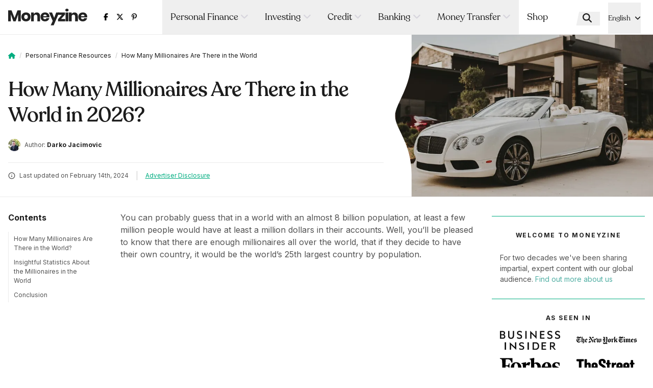

--- FILE ---
content_type: text/html; charset=utf-8
request_url: https://moneyzine.com/personal-finance-resources/how-many-millionaires-are-there-in-the-world/
body_size: 52545
content:
<!DOCTYPE html><html lang="en"><head><meta charSet="utf-8"/><meta name="viewport" content="width=device-width, initial-scale=1"/><link rel="preload" href="/_next/static/media/2ee7b5cde95fea4f-s.p.woff2" as="font" crossorigin="" type="font/woff2"/><link rel="preload" href="/_next/static/media/4d05f8f650328062-s.p.woff2" as="font" crossorigin="" type="font/woff2"/><link rel="preload" href="/_next/static/media/8c815542d66f5e9d-s.p.woff2" as="font" crossorigin="" type="font/woff2"/><link rel="preload" href="/_next/static/media/c0313a6d4bebaca2-s.p.woff2" as="font" crossorigin="" type="font/woff2"/><link rel="preload" href="/_next/static/media/e4af272ccee01ff0-s.p.woff2" as="font" crossorigin="" type="font/woff2"/><link rel="preload" as="image" href="/logos/moneyzine-com-for-light.svg"/><link rel="preload" as="image" href="https://cdn.moneyzine.com/tr:f-auto,w-24,h-24,fo-auto/uploads/2022/09/1663237138-Darko.jpg"/><link rel="stylesheet" href="/_next/static/css/59996bdb2e04e5fb.css?dpl=dpl_33gZtZLWJzAb4CGM456KcszVaK9P" data-precedence="next"/><link rel="stylesheet" href="/_next/static/css/6a2a50ee72940e67.css?dpl=dpl_33gZtZLWJzAb4CGM456KcszVaK9P" data-precedence="next"/><link rel="stylesheet" href="/_next/static/css/c5e404fcda4baf64.css?dpl=dpl_33gZtZLWJzAb4CGM456KcszVaK9P" data-precedence="next"/><link rel="stylesheet" href="/_next/static/css/2969fd0662782534.css?dpl=dpl_33gZtZLWJzAb4CGM456KcszVaK9P" data-precedence="next"/><link rel="stylesheet" href="/_next/static/css/31858fcbded7aed6.css?dpl=dpl_33gZtZLWJzAb4CGM456KcszVaK9P" data-precedence="next"/><link rel="preload" as="script" fetchPriority="low" href="/_next/static/chunks/webpack-edd43ed2d493ed42.js?dpl=dpl_33gZtZLWJzAb4CGM456KcszVaK9P"/><script src="/_next/static/chunks/4bd1b696-063eff8459913815.js?dpl=dpl_33gZtZLWJzAb4CGM456KcszVaK9P" async=""></script><script src="/_next/static/chunks/1517-51b43cbbbcd99624.js?dpl=dpl_33gZtZLWJzAb4CGM456KcszVaK9P" async=""></script><script src="/_next/static/chunks/main-app-9a3720905815865a.js?dpl=dpl_33gZtZLWJzAb4CGM456KcszVaK9P" async=""></script><script src="/_next/static/chunks/870fdd6f-fde120d812b9b2e1.js?dpl=dpl_33gZtZLWJzAb4CGM456KcszVaK9P" async=""></script><script src="/_next/static/chunks/9da6db1e-9a5db44af0a77f91.js?dpl=dpl_33gZtZLWJzAb4CGM456KcszVaK9P" async=""></script><script src="/_next/static/chunks/8730-afeeb46d0d5e8c77.js?dpl=dpl_33gZtZLWJzAb4CGM456KcszVaK9P" async=""></script><script src="/_next/static/chunks/3727-c631a7489ff59611.js?dpl=dpl_33gZtZLWJzAb4CGM456KcszVaK9P" async=""></script><script src="/_next/static/chunks/7686-fc0fa7c526e98d1f.js?dpl=dpl_33gZtZLWJzAb4CGM456KcszVaK9P" async=""></script><script src="/_next/static/chunks/2423-648e9c74ba4ff581.js?dpl=dpl_33gZtZLWJzAb4CGM456KcszVaK9P" async=""></script><script src="/_next/static/chunks/745-3480ff11f7877396.js?dpl=dpl_33gZtZLWJzAb4CGM456KcszVaK9P" async=""></script><script src="/_next/static/chunks/2380-0d3cd51e57f3315f.js?dpl=dpl_33gZtZLWJzAb4CGM456KcszVaK9P" async=""></script><script src="/_next/static/chunks/1704-2d1aaa2cb0290c32.js?dpl=dpl_33gZtZLWJzAb4CGM456KcszVaK9P" async=""></script><script src="/_next/static/chunks/app/layout-843e7c3e54ad1afa.js?dpl=dpl_33gZtZLWJzAb4CGM456KcszVaK9P" async=""></script><script src="/_next/static/chunks/69b09407-f059b8d6c27888dc.js?dpl=dpl_33gZtZLWJzAb4CGM456KcszVaK9P" async=""></script><script src="/_next/static/chunks/ca377847-2abb2e98de6e81f1.js?dpl=dpl_33gZtZLWJzAb4CGM456KcszVaK9P" async=""></script><script src="/_next/static/chunks/c16f53c3-e085a23804008fd2.js?dpl=dpl_33gZtZLWJzAb4CGM456KcszVaK9P" async=""></script><script src="/_next/static/chunks/1436-c7eba176a23947bb.js?dpl=dpl_33gZtZLWJzAb4CGM456KcszVaK9P" async=""></script><script src="/_next/static/chunks/777-439e88b73f4fae83.js?dpl=dpl_33gZtZLWJzAb4CGM456KcszVaK9P" async=""></script><script src="/_next/static/chunks/3031-9d5e21ae1da9c088.js?dpl=dpl_33gZtZLWJzAb4CGM456KcszVaK9P" async=""></script><script src="/_next/static/chunks/8272-66bcc66796641e14.js?dpl=dpl_33gZtZLWJzAb4CGM456KcszVaK9P" async=""></script><script src="/_next/static/chunks/2122-f8bbd025568701cc.js?dpl=dpl_33gZtZLWJzAb4CGM456KcszVaK9P" async=""></script><script src="/_next/static/chunks/app/%5B%5B...slug%5D%5D/page-65bd3fc71a063b51.js?dpl=dpl_33gZtZLWJzAb4CGM456KcszVaK9P" async=""></script><script src="/_next/static/chunks/app/not-found-aa7edb659cb23adf.js?dpl=dpl_33gZtZLWJzAb4CGM456KcszVaK9P" async=""></script><link rel="preload" href="/_next/static/chunks/2544.c7f5d9f598ab9e1f.js" as="script" fetchPriority="low"/><link rel="preload" href="/_next/static/chunks/5896.ea4af2b693e9223b.js" as="script" fetchPriority="low"/><link rel="preload" href="/_next/static/chunks/7959.d6f7ecb9399f9f18.js" as="script" fetchPriority="low"/><link rel="preload" href="/_next/static/chunks/5094.2cd147d4ae697fe5.js" as="script" fetchPriority="low"/><link rel="preload" href="/_next/static/chunks/471.4bbb861fc53305f5.js" as="script" fetchPriority="low"/><link rel="preload" href="/_next/static/chunks/7272.ed5059fa5f601942.js" as="script" fetchPriority="low"/><link rel="preload" href="/_next/static/chunks/7364.5e3d67c66abf340f.js" as="script" fetchPriority="low"/><meta name="next-size-adjust" content=""/><link rel="shortcut icon" href="/favicon.ico"/><meta name="theme-color" content="#1c1c1c"/><title>How Many Millionaires Are There in the World in 2026?</title><meta name="description" content="Check out the latest stats and learn how many millionaires are there in the world, where they live, their gender and ethnicity distribution, and much more."/><meta name="robots" content="index, follow"/><link rel="canonical" href="https://moneyzine.com/personal-finance-resources/how-many-millionaires-are-there-in-the-world/"/><meta property="og:title" content="How Many Millionaires Are There in the World in 2026?"/><meta property="og:description" content="Check out the latest stats and learn how many millionaires are there in the world, where they live, their gender and ethnicity distribution, and much more."/><meta property="og:url" content="https://moneyzine.com/personal-finance-resources/how-many-millionaires-are-there-in-the-world/"/><meta property="og:site_name" content="Moneyzine"/><meta property="og:locale" content="en"/><meta property="og:image" content="https://cdn.moneyzine.com/tr:f-jpg,w-1200,fo-auto/uploads/2022/08/1661341417-How%20Many%20Millionaires%20Are%20There%20in%20the%20World.jpg"/><meta property="og:type" content="website"/><meta name="twitter:card" content="summary_large_image"/><meta name="twitter:title" content="How Many Millionaires Are There in the World in 2026?"/><meta name="twitter:description" content="Check out the latest stats and learn how many millionaires are there in the world, where they live, their gender and ethnicity distribution, and much more."/><meta name="twitter:image" content="https://cdn.moneyzine.com/tr:f-jpg,w-1200,fo-auto/uploads/2022/08/1661341417-How%20Many%20Millionaires%20Are%20There%20in%20the%20World.jpg"/><meta http-equiv="Content-Security-Policy" content="block-all-mixed-content"/><meta name="pid" content="9adf58ed-15a1-4ae6-abe6-ed614e165821"/><link rel="alternate" href="https://moneyzine.com/personal-finance-resources/how-many-millionaires-are-there-in-the-world/" hrefLang="x-default"/><link rel="alternate" href="https://moneyzine.com/personal-finance-resources/how-many-millionaires-are-there-in-the-world/" hrefLang="en"/><meta property="og:locale:alternate" content="en"/><link rel="preload" as="image" href="https://cdn.moneyzine.com/tr:f-auto,w-639,h-225,fo-center/uploads/2022/08/1661341417-How%20Many%20Millionaires%20Are%20There%20in%20the%20World.jpg" media="(min-width: 410px) and (max-width: 639px)"/><link rel="preload" as="image" href="https://cdn.moneyzine.com/tr:f-auto,w-1023,h-325,fo-center/uploads/2022/08/1661341417-How%20Many%20Millionaires%20Are%20There%20in%20the%20World.jpg" media="(min-width: 640px) and (max-width: 1023px)"/><link rel="preload" as="image" href="https://cdn.moneyzine.com/tr:f-auto,w-750,h-500,fo-center/uploads/2022/08/1661341417-How%20Many%20Millionaires%20Are%20There%20in%20the%20World.jpg" media="(min-width: 1024px) and (max-width: 5000px)"/><link rel="preload" as="image" href="https://cdn.moneyzine.com/tr:f-auto,w-409,h-195,fo-center/uploads/2022/08/1661341417-How%20Many%20Millionaires%20Are%20There%20in%20the%20World.jpg" media="(min-width: 0px) and (max-width: 409px)"/><style>:root { --font-weight-body-regular: 400;--font-weight-body-medium: 500;--font-weight-body-bold: 700;--font-weight-heading-regular: 400;--font-weight-heading-bold: 500;--font-weight-heading-heavy: 700;--font-weight-heading-h2: var(--font-weight-heading-regular);--font-size-heading-h1: 40px;--font-size-heading-h2: 36px;--font-size-heading-h3: 30px;--font-size-heading-h4: 24px;--font-size-heading-h5: 24px;--font-size-heading-h6: 20px;--font-size-heading-h1-mobile: 30px;--font-size-heading-h2-mobile: 24px;--font-size-heading-h3-mobile: 22px;--font-size-heading-h4-mobile: 20px;--font-size-heading-h5-mobile: 20px;--font-size-heading-h6-mobile: 18px;--font-size-body-xxxl: 40px;--font-size-body-xxl: 35px;--font-size-body-xl: 26px;--font-size-body-lg: 22px;--font-size-body-md: 18px;--font-size-body-sm: 14px;--font-size-body-xs: 12px;--font-size-body-xxs: 10px;--font-size-nav-links: var(--font-size-body-md);--line-height-body: 1.5;--line-height-spaced: 1.8;--line-height-heading: 1.25;--line-height-content: 1.5;--color-positive: #23E6AA;--color-positive-accent: #e8fcf6;--color-negative: #FF4646;--color-negative-accent: #ff464633;--color-background: #fff;--color-body: #525252;--color-body-faded: #bfbfbf;--color-border: #ebebeb;--color-border-form-input: var(--color-border);--color-border-accent: #c7c7c7;--color-border-inverse: #3E3E3E;--color-border-sidebar: var(--color-primary);--color-button-white-accent: #fbfbfb;--color-button-default: #1c1c1c;--color-button-default-hover: #2b2b2b;--color-button-default-text: #fff;--color-category-header: #1e6b8c;--color-contributors: var(--color-grey);--color-cta: var(--color-primary);--color-cta-accent: var(--color-primary-accent);--color-excerpt: #8a8a8a;--color-excerpt-inverse: #eee;--color-footer: #0e0d0d;--color-footer-heading: #ebebeb;--color-footer-text: #fff;--color-glow-start: #6C9ad0;--color-glow-end: #78fe96;--color-hamburger: var(--color-hero-accent);--color-heading: #1c1c1c;--color-heading-accent: #1c1c1c;--color-heading-border: var(--color-primary);--color-heading-inverse: #fff;--color-highlight: #4dbd43;--color-icons: #a9ddf3;--color-input: #fff;--color-input-alt: #f8f8f8;--color-link: #50aea3;--color-link-hover: var(--color-link);--color-list-marker: var(--color-primary);--color-menu: #fff;--color-menu-hover: var(--color-primary);--color-menu-hover-alt: var(--color-menu-hover);--color-menu-border: var(--color-topbar-item-separator);--color-menu-secondary: #303030;--color-menu-child-background: var(--color-topbar);--color-menu-child-background-mobile: var(--color-menu-child-background);--color-menu-grandchild-background: var(--color-topbar);--color-menu-grandchild-background-mobile: var(--color-topbar);--color-mini-review-accent: #f8f8f8;--color-preheading: var(--color-primary);--color-preheading-inverse: var(--color-highlight);--color-checkmark: var(--color-primary);--color-home: var(--color-primary);--color-rating-poor: #FF2536;--color-rating-fair: #FF701C;--color-rating-good: #7DC71E;--color-rating-excellent: #1EC78A;--color-rating-bar-background: #E0FFF2;--color-rating-star: #ffb84c;--color-review-hero-background: #fff;--color-review-hero-heading: var(--color-heading);--color-review-hero-text: var(--color-body);--color-review-hero-links: var(--color-primary);--color-review-hero-button-background: #000;--color-review-hero-button-text: #fff;--color-review-hero-cta-container: #fff;--color-scorecard: #f3f3f3;--color-scorecard-suffix: #1c1c1c;--color-search-background: #1c1c1c;--color-search-label-background: #878787;--color-search-label-text: #fff;--color-share-button-border: var(--color-heading);--color-share-button-text: var(--color-heading);--color-sidebar-link: #08785b;--color-table-attributes: #f8f8f8;--color-table-label-background: #d1fadf;--color-table-label-text: #027a48;--color-table-score-circle: var(--color-primary);--color-table-highlight: #d9f4ff;--color-table-stacked-row: #f8f8f8;--color-table-info-first: var(--color-grey);--color-topbar: #fff;--color-topbar-accent: var(--color-grey);--color-topbar-split-right: #fff;--color-topbar-dropdown-indicator: #d7d5dd;--color-topbar-links: var(--color-heading);--color-topbar-links-mobile: var(--color-topbar-links);--color-topbar-links-accent: var(--color-topbar-links);--color-topbar-item-separator: var(--color-topbar-accent);--color-topbar-dropdown: var(--color-topbar);--color-topbar-mega-menu-border: var(--color-border);--color-topbar-child-link-hover: var(--color-topbar-links);--color-topbar-scrolling: #fff;--color-topbar-locale-option: var(--color-primary);--color-full-width-content-background: white;--color-button-secondary-bg: var(--color-secondary);--color-button-secondary-text: #fff;--color-button-secondary-bg-hover: var(--color-secondary-accent);--color-button-secondary-text-hover: #fff;--gradient-fade-down: linear-gradient(to bottom, rgba(255, 255, 255, 0.6), rgba(255, 255, 255, 1));--border-radius: 5px;--border-radius-sm: 3px;--border-radius-button: 40px;--border-radius-card: 20px;--border-radius-topbar-dropdown: var(--border-radius);--box-shadow-button: 1px 2px 22px 0 rgba(0, 0, 0, 0.1);--box-shadow-card: 1px 2px 16px rgba(0, 0, 0, 0.06);--box-shadow-image: 1px 2px 16px rgba(0, 0, 0, 0.25);--box-shadow-popover: rgba(0, 0, 0, 0.3) 0 2px 10px;--spacing-1: 8px;--spacing-2: 16px;--spacing-3: 28px;--spacing-4: 32px;--spacing-5: 40px;--spacing-6: 48px;--spacing-7: 56px;--spacing-8: 64px;--spacing-9: 72px;--spacing-10: 80px;--spacing-11: 88px;--spacing-12: 96px;--spacing-13: 104px;--spacing-14: 112px;--spacing-15: 120px;--spacing-16: 150px;--spacing-17: 200px;--right-sidebar-width: 332px;--left-sidebar-width: 220px;--preheading-margin-bottom: 0;--section-header-margin-bottom: var(--spacing-2);--dynamic-section: 48px;--dynamic-section-lg: 112px;--color-primary: #00ad80;--color-primary-accent: #0cc998;--color-primary-light: #00ad801a;--color-primary-dark: var(--color-primary);--color-secondary: #1e6b8c;--color-secondary-accent: #3492ba;--color-secondary-light: #3492ba1a;--color-tertiary: #4dbd43;--color-tertiary-accent: var(--color-tertiary);--color-accent: #3c6380;--color-box: #f5f5f5;--color-box-dark: #E9F2FC;--color-info: #f0faff;--color-info-accent: #4197e2;--color-warning: #fff8ed;--color-warning-accent: #ffac00;--color-hero: white;--color-hero-accent: #1c1c1c;--color-hero-divider: #83accb;--color-grey-dark: #9CA3AF;--color-table-header-text: #fff;--gradient: linear-gradient(180deg, var(--color-primary) 0%, #1ec89c 100%);--hero-svg-fill: var(--color-primary);--color-grey: #f7f7f8;--color-main-secondary: #1e6b8c; }</style><style>
              :root {
                --font-family-heading: 'fontHeading', 'fontHeading Fallback';
                --font-family-body: 'Inter', 'Inter Fallback';
              }
            </style><script src="/_next/static/chunks/polyfills-42372ed130431b0a.js?dpl=dpl_33gZtZLWJzAb4CGM456KcszVaK9P" noModule=""></script></head><body style="font-family:var(--font-family-body)"><script type="application/ld+json">{"@context":"https://schema.org","@type":"Organization","name":"Moneyzine","url":"https://moneyzine.com","sameAs":["https://www.facebook.com/MoneyzineHQ/","https://www.pinterest.com/moneyzine/","https://x.com/moneyzine"]}</script><script type="application/ld+json">{"@context":"https://schema.org","@type":"Article","datePublished":"2022-09-15T00:27:07.655Z","description":"Check out the latest stats and learn how many millionaires are there in the world, where they live, their gender and ethnicity distribution, and much more.","mainEntityOfPage":{"@type":"WebPage","@id":"https://moneyzine.com/personal-finance-resources/how-many-millionaires-are-there-in-the-world/"},"headline":"How Many Millionaires Are There in the World in 2026?","image":["https://cdn.moneyzine.com/tr:f-jpg,w-1200,fo-auto/uploads/2022/08/1661341417-How%20Many%20Millionaires%20Are%20There%20in%20the%20World.jpg"],"dateModified":"2024-02-14T12:10:42.744Z","author":[{"@type":"Person","name":"Darko Jacimovic","url":"https://moneyzine.com/author/darko-jacimovic"}],"publisher":{"@type":"Organization","name":"Moneyzine","logo":{"@type":"ImageObject","url":"https://moneyzine.com/logos/moneyzine-com-for-light.svg"}},"keywords":"","dateCreated":"2022-09-15T00:27:07.655Z","articleBody":"You can probably guess that in a world with an almost 8 billion population, at least a few million people would have at least a million dollars in their accounts. Well, you’ll be pleased to know that there are enough millionaires all over the world, that if they decide to have their own country, it would be the world’s 25th largest country by population.How Many Millionaires Are There in the World?The world has more millionaires now than at any other time in history. Namely, in 2021, according to the newest data, there were 62,489 million millionaires. In other words, roughly 1.1% of the global adult population at the time was composed of people with a seven-digit net worth.(Credit-Suisse)Insightful Statistics About the Millionaires in the WorldHere’s a few more interesting statistics that will give you a better perspective and help you understand just how many millionaires are living in the world today. So keep reading and learn more about it!There are 26,778 ,000 millionaires in the US.The largest number of millionaires in the world live in the USA by a country mile. The above figure accounts for almost half, or exactly 41.9%, of the world&apos;s millionaires. And even despite the USA’s large population, it accounts for 9.5% of its adults.In comparison, in second place is the entire continent of Europe, where millionaires make up 2.8% of its population.(Credit-Suisse)16.4% of Switzerland’s population are millionaires.Unsurprisingly, the grandfather of tax havens is the country with the most millionaires per capita. What may surprise you is that the USA is not even second on the list. Instead, it is Luxembourg, with 16.2% of its adult population worth over a million dollars. The USA is actually in sixth place, with between 9.5% and 9.7% of its population having a seven-digit net worth.(Statista)There are 6,190,000 millionaires in China.The above figure puts the percentage of millionaires living in China at 9.9% of the global millionaire population. The USA and China alone account for just below half of the millionaire population worldwide. In addition to China and the US, Japan with its 3,366,000 millionaires, the UK with 2,849,000, and France with 2,796 round up the top five countries with the most millionaires on the globe.(Statista)Only 2% of Black families have a net worth of more than $1 million.Determining the share of millionaires per race/ethnicity may be a little tricky since it is not common for financial institutions to request their clients to state their race when filing information about their funds. However, one recent survey shows that African American families make up 2% of the total number of millionaires in America. Conversely, 16% of white families have a net worth higher than $1 million.(McKinsey)New York, with 340,000, is the city with the most millionaires worldwide.Tokyo is in second place, with 290,300 millionaires living in it. The USA is also pretty high in terms of millionaires per country. While Tokyo is in second place, third place goes to the Bay Area, with 285,000 millionaires. London is fourth, with 258,000, while Singapore is fifth, with 240,100. However, America is there again, in sixth place, with LA housing 205,400 high-net-worth individuals.(Henly Global)Female millionaires only represent 10% of the total number of millionaires in the world.According to a recent study, female millionaires in the UK have the largest portion of millionaires in the media sector, with 22%. Other sectors where women millionaires are prevalent are the retail, fashion, and luxury goods industries, where they account for 21% of the millionaires. The study did not have any statistics on female millionaires by country, but reported that the situation in the UK closely resembles the global state of women millionaires.(Verdict)ConclusionIn summary, there are plenty of millionaires all over the globe. Hopefully, this article answers your question, and now you better understand their impact on the planet. But, if it didn’t, here is one last fact for you. All the billionaires and millionaires in the world , barely make up 1.1% of the population. However, they own half of the world&apos;s net wealth. There’s something to think about.Sources:Credit-SuisseStatistaStatistaStatistaVerdictMcKinseyHenly GlobalWorld Atlas"}</script><main class="h-full"><header class="sticky transition ease-in-out duration-300 bg-topbar z-20 font-heading text-md"><div class="@container relative max-w-max-vp mx-auto flex items-stretch"><div class="flex grow items-center justify-between px-2 h-[56px] lg:h-auto lg:pr-4"><div class="flex items-center"><a class="mr-3 md:mr-4" href="/"><img src="/logos/moneyzine-com-for-light.svg" alt="Moneyzine" width="155" height="33" class="h-[25px] max-w-[180px] sm:h-auto sm:max-w-none"/></a></div><div class="items-center -mx-1 text-black flex-1 text-sm mr-4 hidden sm:block"><a href="https://www.facebook.com/MoneyzineHQ/" class="p-1 hover:text-social-facebook" target="_blank" rel="noopener noreferrer"><svg aria-hidden="true" focusable="false" data-prefix="fab" data-icon="facebook-f" class="svg-inline--fa fa-facebook-f " role="img" xmlns="http://www.w3.org/2000/svg" viewBox="0 0 320 512"><path fill="currentColor" d="M80 299.3V512H196V299.3h86.5l18-97.8H196V166.9c0-51.7 20.3-71.5 72.7-71.5c16.3 0 29.4 .4 37 1.2V7.9C291.4 4 256.4 0 236.2 0C129.3 0 80 50.5 80 159.4v42.1H14v97.8H80z"></path></svg></a><a href="https://x.com/moneyzine" class="p-1 hover:text-social-twitter" target="_blank" rel="noopener noreferrer"><svg aria-hidden="true" focusable="false" data-prefix="fab" data-icon="x-twitter" class="svg-inline--fa fa-x-twitter " role="img" xmlns="http://www.w3.org/2000/svg" viewBox="0 0 512 512"><path fill="currentColor" d="M389.2 48h70.6L305.6 224.2 487 464H345L233.7 318.6 106.5 464H35.8L200.7 275.5 26.8 48H172.4L272.9 180.9 389.2 48zM364.4 421.8h39.1L151.1 88h-42L364.4 421.8z"></path></svg></a><a href="https://www.pinterest.com/moneyzine/" class="p-1 hover:text-social-pinterest" target="_blank" rel="noopener noreferrer"><svg aria-hidden="true" focusable="false" data-prefix="fab" data-icon="pinterest-p" class="svg-inline--fa fa-pinterest-p " role="img" xmlns="http://www.w3.org/2000/svg" viewBox="0 0 384 512"><path fill="currentColor" d="M204 6.5C101.4 6.5 0 74.9 0 185.6 0 256 39.6 296 63.6 296c9.9 0 15.6-27.6 15.6-35.4 0-9.3-23.7-29.1-23.7-67.8 0-80.4 61.2-137.4 140.4-137.4 68.1 0 118.5 38.7 118.5 109.8 0 53.1-21.3 152.7-90.3 152.7-24.9 0-46.2-18-46.2-43.8 0-37.8 26.4-74.4 26.4-113.4 0-66.2-93.9-54.2-93.9 25.8 0 16.8 2.1 35.4 9.6 50.7-13.8 59.4-42 147.9-42 209.1 0 18.9 2.7 37.5 4.5 56.4 3.4 3.8 1.7 3.4 6.9 1.5 50.4-69 48.6-82.5 71.4-172.8 12.3 23.4 44.1 36 69.3 36 106.2 0 153.9-103.5 153.9-196.8C384 71.3 298.2 6.5 204 6.5z"></path></svg></a></div><div class="flex flex-col justify-between absolute transition top-[56px] left-0 h-dvh bg-menu z-10 -translate-x-full lg:block lg:relative w-screen lg:top-0 lg:left-auto lg:right-auto lg:w-auto lg:h-auto lg:bg-transparent lg:p-0 lg:z-1 lg:translate-x-0"><div class="px-3 lg:px-0 flex flex-col text-topbar-links-mobile -mx-3 lg:flex-row lg:items-center lg:text-topbar-links font-heading-regular"><div class="relative leading-body" data-headlessui-state=""><button class="select-none w-full text-left" id="headlessui-popover-button-:Rhbmgoputdb:" type="button" aria-expanded="false" data-headlessui-state=""><div class="p-2 border-b border-menu-border lg:border-none lg:py-[20px] hover:text-menu-hover flex items-center justify-between gap-1 lg:inline-block">Personal Finance<svg aria-hidden="true" focusable="false" data-prefix="fas" data-icon="angle-down" class="svg-inline--fa fa-angle-down text-topbar-dropdown-indicator ml-[4px]" role="img" xmlns="http://www.w3.org/2000/svg" viewBox="0 0 448 512"><path fill="currentColor" d="M201.4 374.6c12.5 12.5 32.8 12.5 45.3 0l160-160c12.5-12.5 12.5-32.8 0-45.3s-32.8-12.5-45.3 0L224 306.7 86.6 169.4c-12.5-12.5-32.8-12.5-45.3 0s-12.5 32.8 0 45.3l160 160z"></path></svg></div></button><div style="position:absolute;left:0;top:0" class="bg-menu-child-background-mobile lg:bg-topbar-dropdown lg:-mt-2 lg:border-t-8 lg:border-topbar-accent lg:rounded-topbar-dropdown lg:shadow-popover lg:min-w-[200px] lg:max-w-[300px] lg:z-10 max-lg:!relative max-lg:!translate-x-0 hidden" id="headlessui-popover-panel-:RhbmgoputdbH1:" tabindex="-1" data-headlessui-state=""><div class="popovers_arrow__AQhHa popovers_arrowTopbarAccent__Q9Ybm hidden lg:block"></div><div class="flex flex-col lg:rounded-topbar-dropdown"><div class="relative leading-body" data-headlessui-state=""><button class="group select-none w-full text-left hover:text-menu-hover lg:hover:bg-topbar-accent" id="headlessui-popover-button-:R14ddhbmgoputdb:" type="button" aria-expanded="false" data-headlessui-state=""><div class="flex justify-between items-start py-[12px] px-2 pl-5 lg:pl-3 text-sm border-b border-menu-border lg:border-none lg:group-hover:text-topbar-child-link-hover">Budgeting<svg aria-hidden="true" focusable="false" data-prefix="fas" data-icon="angle-down" class="svg-inline--fa fa-angle-down text-topbar-dropdown-indicator ml-2 mt-[3px] lg:rotate-[270deg] lg:group-hover:text-topbar-child-link-hover" role="img" xmlns="http://www.w3.org/2000/svg" viewBox="0 0 448 512"><path fill="currentColor" d="M201.4 374.6c12.5 12.5 32.8 12.5 45.3 0l160-160c12.5-12.5 12.5-32.8 0-45.3s-32.8-12.5-45.3 0L224 306.7 86.6 169.4c-12.5-12.5-32.8-12.5-45.3 0s-12.5 32.8 0 45.3l160 160z"></path></svg></div></button><div style="position:absolute;left:0;top:0" class="bg-menu-grandchild-background-mobile lg:px-2 lg:rounded lg:shadow-popover lg:min-w-[200px] lg:max-w-[300px] lg:z-10 lg:bg-menu-grandchild-background max-lg:!relative max-lg:!translate-x-0 hidden" id="headlessui-popover-panel-:R14ddhbmgoputdbH1:" tabindex="-1" data-headlessui-state=""><div class="flex flex-col"><a class="lg:hover:text-menu-hover-alt hover:bg-topbar-accent lg:hover:bg-menu-grandchild-background text-sm py-[12px] pl-7 lg:pl-0 lg:border-b lg:border-border" href="/personal-finance/budget-template/">Budgeting Tools </a><a class="lg:hover:text-menu-hover-alt hover:bg-topbar-accent lg:hover:bg-menu-grandchild-background text-sm py-[12px] pl-7 lg:pl-0" href="/personal-finance/budgeting/">Budgeting Guides</a></div></div></div><div class="h-[1px] bg-topbar-item-separator mx-2 hidden lg:block"></div><div class="relative leading-body" data-headlessui-state=""><button class="group select-none w-full text-left hover:text-menu-hover lg:hover:bg-topbar-accent" id="headlessui-popover-button-:R14ldhbmgoputdb:" type="button" aria-expanded="false" data-headlessui-state=""><div class="flex justify-between items-start py-[12px] px-2 pl-5 lg:pl-3 text-sm border-b border-menu-border lg:border-none lg:group-hover:text-topbar-child-link-hover">Calculators<svg aria-hidden="true" focusable="false" data-prefix="fas" data-icon="angle-down" class="svg-inline--fa fa-angle-down text-topbar-dropdown-indicator ml-2 mt-[3px] lg:rotate-[270deg] lg:group-hover:text-topbar-child-link-hover" role="img" xmlns="http://www.w3.org/2000/svg" viewBox="0 0 448 512"><path fill="currentColor" d="M201.4 374.6c12.5 12.5 32.8 12.5 45.3 0l160-160c12.5-12.5 12.5-32.8 0-45.3s-32.8-12.5-45.3 0L224 306.7 86.6 169.4c-12.5-12.5-32.8-12.5-45.3 0s-12.5 32.8 0 45.3l160 160z"></path></svg></div></button><div style="position:absolute;left:0;top:0" class="bg-menu-grandchild-background-mobile lg:px-2 lg:rounded lg:shadow-popover lg:min-w-[200px] lg:max-w-[300px] lg:z-10 lg:bg-menu-grandchild-background max-lg:!relative max-lg:!translate-x-0 hidden" id="headlessui-popover-panel-:R14ldhbmgoputdbH1:" tabindex="-1" data-headlessui-state=""><div class="flex flex-col"><a class="lg:hover:text-menu-hover-alt hover:bg-topbar-accent lg:hover:bg-menu-grandchild-background text-sm py-[12px] pl-7 lg:pl-0 lg:border-b lg:border-border" href="/investments/investment-calculator/">Investment Calculator </a><a class="lg:hover:text-menu-hover-alt hover:bg-topbar-accent lg:hover:bg-menu-grandchild-background text-sm py-[12px] pl-7 lg:pl-0 lg:border-b lg:border-border" href="/college/college-savings-calculator/">College Savings Calculator </a><a class="lg:hover:text-menu-hover-alt hover:bg-topbar-accent lg:hover:bg-menu-grandchild-background text-sm py-[12px] pl-7 lg:pl-0 lg:border-b lg:border-border" href="/mortgages/how-to-pay-off-mortgage-in-5-years/">Mortgage Payoff Calculator </a><a class="lg:hover:text-menu-hover-alt hover:bg-topbar-accent lg:hover:bg-menu-grandchild-background text-sm py-[12px] pl-7 lg:pl-0 lg:border-b lg:border-border" href="/loans/credit-card-payoff-calculator/">Credit Card Payoff Calculator </a><a class="lg:hover:text-menu-hover-alt hover:bg-topbar-accent lg:hover:bg-menu-grandchild-background text-sm py-[12px] pl-7 lg:pl-0 lg:border-b lg:border-border" href="/retirement/retirement-calculator/">Retirement Calculator </a><a class="lg:hover:text-menu-hover-alt hover:bg-topbar-accent lg:hover:bg-menu-grandchild-background text-sm py-[12px] pl-7 lg:pl-0 lg:border-b lg:border-border" href="/loans/wage-garnishment-calculator/">Wage Garnishment Calculator </a><a class="lg:hover:text-menu-hover-alt hover:bg-topbar-accent lg:hover:bg-menu-grandchild-background text-sm py-[12px] pl-7 lg:pl-0 lg:border-b lg:border-border" href="/buying-a-home/escrow-calculator/">Escrow Calculator </a><a class="lg:hover:text-menu-hover-alt hover:bg-topbar-accent lg:hover:bg-menu-grandchild-background text-sm py-[12px] pl-7 lg:pl-0 lg:border-b lg:border-border" href="/investments/future-value-calculator/">Future Value Calculator </a><a class="lg:hover:text-menu-hover-alt hover:bg-topbar-accent lg:hover:bg-menu-grandchild-background text-sm py-[12px] pl-7 lg:pl-0" href="/autos/hybrid-car-calculator/">Hybrid Car Calculator </a></div></div></div><div class="h-[1px] bg-topbar-item-separator mx-2 hidden lg:block"></div><div class="relative leading-body" data-headlessui-state=""><button class="group select-none w-full text-left hover:text-menu-hover lg:hover:bg-topbar-accent" id="headlessui-popover-button-:R14tdhbmgoputdb:" type="button" aria-expanded="false" data-headlessui-state=""><div class="flex justify-between items-start py-[12px] px-2 pl-5 lg:pl-3 text-sm border-b border-menu-border lg:border-none lg:group-hover:text-topbar-child-link-hover">Debt<svg aria-hidden="true" focusable="false" data-prefix="fas" data-icon="angle-down" class="svg-inline--fa fa-angle-down text-topbar-dropdown-indicator ml-2 mt-[3px] lg:rotate-[270deg] lg:group-hover:text-topbar-child-link-hover" role="img" xmlns="http://www.w3.org/2000/svg" viewBox="0 0 448 512"><path fill="currentColor" d="M201.4 374.6c12.5 12.5 32.8 12.5 45.3 0l160-160c12.5-12.5 12.5-32.8 0-45.3s-32.8-12.5-45.3 0L224 306.7 86.6 169.4c-12.5-12.5-32.8-12.5-45.3 0s-12.5 32.8 0 45.3l160 160z"></path></svg></div></button><div style="position:absolute;left:0;top:0" class="bg-menu-grandchild-background-mobile lg:px-2 lg:rounded lg:shadow-popover lg:min-w-[200px] lg:max-w-[300px] lg:z-10 lg:bg-menu-grandchild-background max-lg:!relative max-lg:!translate-x-0 hidden" id="headlessui-popover-panel-:R14tdhbmgoputdbH1:" tabindex="-1" data-headlessui-state=""><div class="flex flex-col"><a class="lg:hover:text-menu-hover-alt hover:bg-topbar-accent lg:hover:bg-menu-grandchild-background text-sm py-[12px] pl-7 lg:pl-0 lg:border-b lg:border-border" href="/debt-consolidation/debt-snowball-spreadsheet/">Debt Snowball Spreadsheet</a><a class="lg:hover:text-menu-hover-alt hover:bg-topbar-accent lg:hover:bg-menu-grandchild-background text-sm py-[12px] pl-7 lg:pl-0 lg:border-b lg:border-border" href="/debt-consolidation/debt-avalanche-spreadsheet/">Debt Avalanche Spreadsheet</a><a class="lg:hover:text-menu-hover-alt hover:bg-topbar-accent lg:hover:bg-menu-grandchild-background text-sm py-[12px] pl-7 lg:pl-0" href="/debt-consolidation/">More Debt Guides </a></div></div></div><div class="h-[1px] bg-topbar-item-separator mx-2 hidden lg:block"></div><div class="relative leading-body" data-headlessui-state=""><button class="group select-none w-full text-left hover:text-menu-hover lg:hover:bg-topbar-accent" id="headlessui-popover-button-:R155dhbmgoputdb:" type="button" aria-expanded="false" data-headlessui-state=""><div class="flex justify-between items-start py-[12px] px-2 pl-5 lg:pl-3 text-sm border-b border-menu-border lg:border-none lg:group-hover:text-topbar-child-link-hover">Retirement<svg aria-hidden="true" focusable="false" data-prefix="fas" data-icon="angle-down" class="svg-inline--fa fa-angle-down text-topbar-dropdown-indicator ml-2 mt-[3px] lg:rotate-[270deg] lg:group-hover:text-topbar-child-link-hover" role="img" xmlns="http://www.w3.org/2000/svg" viewBox="0 0 448 512"><path fill="currentColor" d="M201.4 374.6c12.5 12.5 32.8 12.5 45.3 0l160-160c12.5-12.5 12.5-32.8 0-45.3s-32.8-12.5-45.3 0L224 306.7 86.6 169.4c-12.5-12.5-32.8-12.5-45.3 0s-12.5 32.8 0 45.3l160 160z"></path></svg></div></button><div style="position:absolute;left:0;top:0" class="bg-menu-grandchild-background-mobile lg:px-2 lg:rounded lg:shadow-popover lg:min-w-[200px] lg:max-w-[300px] lg:z-10 lg:bg-menu-grandchild-background max-lg:!relative max-lg:!translate-x-0 hidden" id="headlessui-popover-panel-:R155dhbmgoputdbH1:" tabindex="-1" data-headlessui-state=""><div class="flex flex-col"><a class="lg:hover:text-menu-hover-alt hover:bg-topbar-accent lg:hover:bg-menu-grandchild-background text-sm py-[12px] pl-7 lg:pl-0 lg:border-b lg:border-border" href="/retirement/is-1-million-enough-to-retire/">Is $1 Million Enough to Retire?</a><a class="lg:hover:text-menu-hover-alt hover:bg-topbar-accent lg:hover:bg-menu-grandchild-background text-sm py-[12px] pl-7 lg:pl-0 lg:border-b lg:border-border" href="/retirement/facts-for-retirement-planning/">Retirement Planning Resources</a><a class="lg:hover:text-menu-hover-alt hover:bg-topbar-accent lg:hover:bg-menu-grandchild-background text-sm py-[12px] pl-7 lg:pl-0" href="/retirement/">More Retirement Guides </a></div></div></div><div class="h-[1px] bg-topbar-item-separator mx-2 hidden lg:block"></div><div class="relative leading-body" data-headlessui-state=""><button class="group select-none w-full text-left hover:text-menu-hover lg:hover:bg-topbar-accent" id="headlessui-popover-button-:R15ddhbmgoputdb:" type="button" aria-expanded="false" data-headlessui-state=""><div class="flex justify-between items-start py-[12px] px-2 pl-5 lg:pl-3 text-sm border-b border-menu-border lg:border-none lg:group-hover:text-topbar-child-link-hover">Tax<svg aria-hidden="true" focusable="false" data-prefix="fas" data-icon="angle-down" class="svg-inline--fa fa-angle-down text-topbar-dropdown-indicator ml-2 mt-[3px] lg:rotate-[270deg] lg:group-hover:text-topbar-child-link-hover" role="img" xmlns="http://www.w3.org/2000/svg" viewBox="0 0 448 512"><path fill="currentColor" d="M201.4 374.6c12.5 12.5 32.8 12.5 45.3 0l160-160c12.5-12.5 12.5-32.8 0-45.3s-32.8-12.5-45.3 0L224 306.7 86.6 169.4c-12.5-12.5-32.8-12.5-45.3 0s-12.5 32.8 0 45.3l160 160z"></path></svg></div></button><div style="position:absolute;left:0;top:0" class="bg-menu-grandchild-background-mobile lg:px-2 lg:rounded lg:shadow-popover lg:min-w-[200px] lg:max-w-[300px] lg:z-10 lg:bg-menu-grandchild-background max-lg:!relative max-lg:!translate-x-0 hidden" id="headlessui-popover-panel-:R15ddhbmgoputdbH1:" tabindex="-1" data-headlessui-state=""><div class="flex flex-col"><a class="lg:hover:text-menu-hover-alt hover:bg-topbar-accent lg:hover:bg-menu-grandchild-background text-sm py-[12px] pl-7 lg:pl-0 lg:border-b lg:border-border" href="/tax/best-tax-software/">Tax Software </a><a class="lg:hover:text-menu-hover-alt hover:bg-topbar-accent lg:hover:bg-menu-grandchild-background text-sm py-[12px] pl-7 lg:pl-0" href="/tax/">More Tax Guides</a></div></div></div><div class="h-[1px] bg-topbar-item-separator mx-2 hidden lg:block"></div><div class="relative leading-body" data-headlessui-state=""><button class="group select-none w-full text-left hover:text-menu-hover lg:hover:bg-topbar-accent" id="headlessui-popover-button-:R15ldhbmgoputdb:" type="button" aria-expanded="false" data-headlessui-state=""><div class="flex justify-between items-start py-[12px] px-2 pl-5 lg:pl-3 text-sm border-b border-menu-border lg:border-none lg:group-hover:text-topbar-child-link-hover">Tools &amp; Guides <svg aria-hidden="true" focusable="false" data-prefix="fas" data-icon="angle-down" class="svg-inline--fa fa-angle-down text-topbar-dropdown-indicator ml-2 mt-[3px] lg:rotate-[270deg] lg:group-hover:text-topbar-child-link-hover" role="img" xmlns="http://www.w3.org/2000/svg" viewBox="0 0 448 512"><path fill="currentColor" d="M201.4 374.6c12.5 12.5 32.8 12.5 45.3 0l160-160c12.5-12.5 12.5-32.8 0-45.3s-32.8-12.5-45.3 0L224 306.7 86.6 169.4c-12.5-12.5-32.8-12.5-45.3 0s-12.5 32.8 0 45.3l160 160z"></path></svg></div></button><div style="position:absolute;left:0;top:0" class="bg-menu-grandchild-background-mobile lg:px-2 lg:rounded lg:shadow-popover lg:min-w-[200px] lg:max-w-[300px] lg:z-10 lg:bg-menu-grandchild-background max-lg:!relative max-lg:!translate-x-0 hidden" id="headlessui-popover-panel-:R15ldhbmgoputdbH1:" tabindex="-1" data-headlessui-state=""><div class="flex flex-col"><a class="lg:hover:text-menu-hover-alt hover:bg-topbar-accent lg:hover:bg-menu-grandchild-background text-sm py-[12px] pl-7 lg:pl-0 lg:border-b lg:border-border" href="/personal-finance/best-personal-finance-tools/">Personal Finance Tools </a><a class="lg:hover:text-menu-hover-alt hover:bg-topbar-accent lg:hover:bg-menu-grandchild-background text-sm py-[12px] pl-7 lg:pl-0 lg:border-b lg:border-border" href="/products/">Products</a><a class="lg:hover:text-menu-hover-alt hover:bg-topbar-accent lg:hover:bg-menu-grandchild-background text-sm py-[12px] pl-7 lg:pl-0 lg:border-b lg:border-border" href="/personal-finance-resources/">Facts and Figures on Personal Finance</a><a class="lg:hover:text-menu-hover-alt hover:bg-topbar-accent lg:hover:bg-menu-grandchild-background text-sm py-[12px] pl-7 lg:pl-0" href="/personal-finance/">More Personal Finance Guides </a></div></div></div><div class="h-[1px] bg-topbar-item-separator mx-2 hidden lg:block"></div><a class="hover:bg-topbar-accent lg:hover:text-topbar-child-link-hover text-sm py-[12px] px-2 pl-5 lg:pl-3 justify-between" href="/insurance/">Insurance</a><div class="h-[1px] bg-topbar-item-separator mx-2 hidden lg:block"></div><a class="hover:bg-topbar-accent lg:hover:text-topbar-child-link-hover text-sm py-[12px] px-2 pl-5 lg:pl-3 justify-between" href="/personal-finance/leasing-or-buying-a-car/">Leasing or Buying a Car</a><div class="h-[1px] bg-topbar-item-separator mx-2 hidden lg:block"></div><a class="hover:bg-topbar-accent lg:hover:text-topbar-child-link-hover text-sm py-[12px] px-2 pl-5 lg:pl-3 justify-between" href="/buying-a-home/">Buying a Home </a><div class="h-[1px] bg-topbar-item-separator mx-2 hidden lg:block"></div><a class="hover:bg-topbar-accent lg:hover:text-topbar-child-link-hover text-sm py-[12px] px-2 pl-5 lg:pl-3 rounded-b-card" href="/investments/net-worth/">Net Worth</a></div></div></div><div class="relative leading-body" data-headlessui-state=""><button class="select-none w-full text-left" id="headlessui-popover-button-:Ribmgoputdb:" type="button" aria-expanded="false" data-headlessui-state=""><div class="p-2 border-b border-menu-border lg:border-none lg:py-[20px] hover:text-menu-hover flex items-center justify-between gap-1 lg:inline-block">Investing<svg aria-hidden="true" focusable="false" data-prefix="fas" data-icon="angle-down" class="svg-inline--fa fa-angle-down text-topbar-dropdown-indicator ml-[4px]" role="img" xmlns="http://www.w3.org/2000/svg" viewBox="0 0 448 512"><path fill="currentColor" d="M201.4 374.6c12.5 12.5 32.8 12.5 45.3 0l160-160c12.5-12.5 12.5-32.8 0-45.3s-32.8-12.5-45.3 0L224 306.7 86.6 169.4c-12.5-12.5-32.8-12.5-45.3 0s-12.5 32.8 0 45.3l160 160z"></path></svg></div></button><div style="position:absolute;left:0;top:0" class="bg-menu-child-background-mobile lg:bg-topbar-dropdown lg:-mt-2 lg:border-t-8 lg:border-topbar-accent lg:rounded-topbar-dropdown lg:shadow-popover lg:min-w-[200px] lg:max-w-[300px] lg:z-10 max-lg:!relative max-lg:!translate-x-0 hidden" id="headlessui-popover-panel-:RibmgoputdbH1:" tabindex="-1" data-headlessui-state=""><div class="popovers_arrow__AQhHa popovers_arrowTopbarAccent__Q9Ybm hidden lg:block"></div><div class="flex flex-col lg:rounded-topbar-dropdown"><div class="relative leading-body" data-headlessui-state=""><button class="group select-none w-full text-left hover:text-menu-hover lg:hover:bg-topbar-accent" id="headlessui-popover-button-:Riddibmgoputdb:" type="button" aria-expanded="false" data-headlessui-state=""><div class="flex justify-between items-start py-[12px] px-2 pl-5 lg:pl-3 text-sm border-b border-menu-border lg:border-none lg:group-hover:text-topbar-child-link-hover">Investing Guides<svg aria-hidden="true" focusable="false" data-prefix="fas" data-icon="angle-down" class="svg-inline--fa fa-angle-down text-topbar-dropdown-indicator ml-2 mt-[3px] lg:rotate-[270deg] lg:group-hover:text-topbar-child-link-hover" role="img" xmlns="http://www.w3.org/2000/svg" viewBox="0 0 448 512"><path fill="currentColor" d="M201.4 374.6c12.5 12.5 32.8 12.5 45.3 0l160-160c12.5-12.5 12.5-32.8 0-45.3s-32.8-12.5-45.3 0L224 306.7 86.6 169.4c-12.5-12.5-32.8-12.5-45.3 0s-12.5 32.8 0 45.3l160 160z"></path></svg></div></button><div style="position:absolute;left:0;top:0" class="bg-menu-grandchild-background-mobile lg:px-2 lg:rounded lg:shadow-popover lg:min-w-[200px] lg:max-w-[300px] lg:z-10 lg:bg-menu-grandchild-background max-lg:!relative max-lg:!translate-x-0 hidden" id="headlessui-popover-panel-:RiddibmgoputdbH1:" tabindex="-1" data-headlessui-state=""><div class="flex flex-col"><a class="lg:hover:text-menu-hover-alt hover:bg-topbar-accent lg:hover:bg-menu-grandchild-background text-sm py-[12px] pl-7 lg:pl-0 lg:border-b lg:border-border" href="/investments/best-investment-apps/">Best Investment Apps </a><a class="lg:hover:text-menu-hover-alt hover:bg-topbar-accent lg:hover:bg-menu-grandchild-background text-sm py-[12px] pl-7 lg:pl-0 lg:border-b lg:border-border" href="/investments/best-etf-brokers/">Best ETF Platforms</a><a class="lg:hover:text-menu-hover-alt hover:bg-topbar-accent lg:hover:bg-menu-grandchild-background text-sm py-[12px] pl-7 lg:pl-0 lg:border-b lg:border-border" href="/investments/yieldstreet-reviews/">Yieldstreet Review </a><a class="lg:hover:text-menu-hover-alt hover:bg-topbar-accent lg:hover:bg-menu-grandchild-background text-sm py-[12px] pl-7 lg:pl-0 lg:border-b lg:border-border" href="/investments/best-way-to-invest-1000-dollars/">Best Way to Invest $1,000</a><a class="lg:hover:text-menu-hover-alt hover:bg-topbar-accent lg:hover:bg-menu-grandchild-background text-sm py-[12px] pl-7 lg:pl-0 lg:border-b lg:border-border" href="/investments/how-to-buy-vtsax/">How to Invest in VTSAX </a><a class="lg:hover:text-menu-hover-alt hover:bg-topbar-accent lg:hover:bg-menu-grandchild-background text-sm py-[12px] pl-7 lg:pl-0 lg:border-b lg:border-border" href="/investments/how-to-invest-in-voo/">How to Invest in VOO </a><a class="lg:hover:text-menu-hover-alt hover:bg-topbar-accent lg:hover:bg-menu-grandchild-background text-sm py-[12px] pl-7 lg:pl-0 lg:border-b lg:border-border" href="/investments/why-roth-ira-is-bad/">Why Roth IRA Is Bad </a><a class="lg:hover:text-menu-hover-alt hover:bg-topbar-accent lg:hover:bg-menu-grandchild-background text-sm py-[12px] pl-7 lg:pl-0 lg:border-b lg:border-border" href="/investments/passive-real-estate-investing/">Passive Real Estate Investing </a><a class="lg:hover:text-menu-hover-alt hover:bg-topbar-accent lg:hover:bg-menu-grandchild-background text-sm py-[12px] pl-7 lg:pl-0 lg:border-b lg:border-border" href="/investments/mutual-funds/">Mutual Funds</a><a class="lg:hover:text-menu-hover-alt hover:bg-topbar-accent lg:hover:bg-menu-grandchild-background text-sm py-[12px] pl-7 lg:pl-0 lg:border-b lg:border-border" href="/investments/definitions/">Investing Dictionary</a><a class="lg:hover:text-menu-hover-alt hover:bg-topbar-accent lg:hover:bg-menu-grandchild-background text-sm py-[12px] pl-7 lg:pl-0 lg:border-b lg:border-border" href="/investments/masterworks-review/">Masterworks Review</a><a class="lg:hover:text-menu-hover-alt hover:bg-topbar-accent lg:hover:bg-menu-grandchild-background text-sm py-[12px] pl-7 lg:pl-0" href="/investments/">More Investment Guides</a></div></div></div><div class="h-[1px] bg-topbar-item-separator mx-2 hidden lg:block"></div><div class="relative leading-body" data-headlessui-state=""><button class="group select-none w-full text-left hover:text-menu-hover lg:hover:bg-topbar-accent" id="headlessui-popover-button-:Rildibmgoputdb:" type="button" aria-expanded="false" data-headlessui-state=""><div class="flex justify-between items-start py-[12px] px-2 pl-5 lg:pl-3 text-sm border-b border-menu-border lg:border-none lg:group-hover:text-topbar-child-link-hover">Trading<svg aria-hidden="true" focusable="false" data-prefix="fas" data-icon="angle-down" class="svg-inline--fa fa-angle-down text-topbar-dropdown-indicator ml-2 mt-[3px] lg:rotate-[270deg] lg:group-hover:text-topbar-child-link-hover" role="img" xmlns="http://www.w3.org/2000/svg" viewBox="0 0 448 512"><path fill="currentColor" d="M201.4 374.6c12.5 12.5 32.8 12.5 45.3 0l160-160c12.5-12.5 12.5-32.8 0-45.3s-32.8-12.5-45.3 0L224 306.7 86.6 169.4c-12.5-12.5-32.8-12.5-45.3 0s-12.5 32.8 0 45.3l160 160z"></path></svg></div></button><div style="position:absolute;left:0;top:0" class="bg-menu-grandchild-background-mobile lg:px-2 lg:rounded lg:shadow-popover lg:min-w-[200px] lg:max-w-[300px] lg:z-10 lg:bg-menu-grandchild-background max-lg:!relative max-lg:!translate-x-0 hidden" id="headlessui-popover-panel-:RildibmgoputdbH1:" tabindex="-1" data-headlessui-state=""><div class="flex flex-col"><a class="lg:hover:text-menu-hover-alt hover:bg-topbar-accent lg:hover:bg-menu-grandchild-background text-sm py-[12px] pl-7 lg:pl-0 lg:border-b lg:border-border" href="/investments/best-trading-platforms/">Best US Trading Platforms</a><a class="lg:hover:text-menu-hover-alt hover:bg-topbar-accent lg:hover:bg-menu-grandchild-background text-sm py-[12px] pl-7 lg:pl-0 lg:border-b lg:border-border" href="/investments/best-trading-apps/">Best Trading Apps</a><a class="lg:hover:text-menu-hover-alt hover:bg-topbar-accent lg:hover:bg-menu-grandchild-background text-sm py-[12px] pl-7 lg:pl-0 lg:border-b lg:border-border" href="/investments/automated-trading-platforms/">Automated Trading Platforms</a><a class="lg:hover:text-menu-hover-alt hover:bg-topbar-accent lg:hover:bg-menu-grandchild-background text-sm py-[12px] pl-7 lg:pl-0 lg:border-b lg:border-border" href="/investments/best-day-trading-platforms/">Best Day Trading Platforms US</a><a class="lg:hover:text-menu-hover-alt hover:bg-topbar-accent lg:hover:bg-menu-grandchild-background text-sm py-[12px] pl-7 lg:pl-0 lg:border-b lg:border-border" href="/investments/options-trading-platforms/">Options Trading Platforms</a><a class="lg:hover:text-menu-hover-alt hover:bg-topbar-accent lg:hover:bg-menu-grandchild-background text-sm py-[12px] pl-7 lg:pl-0 lg:border-b lg:border-border" href="/investments/best-forex-brokers-for-beginners/">Best Forex Brokers for Beginners</a><a class="lg:hover:text-menu-hover-alt hover:bg-topbar-accent lg:hover:bg-menu-grandchild-background text-sm py-[12px] pl-7 lg:pl-0 lg:border-b lg:border-border" href="/investments/swap-free-forex-brokers/">Best Swap-Free Brokers</a><a class="lg:hover:text-menu-hover-alt hover:bg-topbar-accent lg:hover:bg-menu-grandchild-background text-sm py-[12px] pl-7 lg:pl-0" href="/investments/best-commodity-trading-apps/">Best Commodity Trading Apps </a></div></div></div><div class="h-[1px] bg-topbar-item-separator mx-2 hidden lg:block"></div><div class="relative leading-body" data-headlessui-state=""><button class="group select-none w-full text-left hover:text-menu-hover lg:hover:bg-topbar-accent" id="headlessui-popover-button-:Ritdibmgoputdb:" type="button" aria-expanded="false" data-headlessui-state=""><div class="flex justify-between items-start py-[12px] px-2 pl-5 lg:pl-3 text-sm border-b border-menu-border lg:border-none lg:group-hover:text-topbar-child-link-hover">Stocks<svg aria-hidden="true" focusable="false" data-prefix="fas" data-icon="angle-down" class="svg-inline--fa fa-angle-down text-topbar-dropdown-indicator ml-2 mt-[3px] lg:rotate-[270deg] lg:group-hover:text-topbar-child-link-hover" role="img" xmlns="http://www.w3.org/2000/svg" viewBox="0 0 448 512"><path fill="currentColor" d="M201.4 374.6c12.5 12.5 32.8 12.5 45.3 0l160-160c12.5-12.5 12.5-32.8 0-45.3s-32.8-12.5-45.3 0L224 306.7 86.6 169.4c-12.5-12.5-32.8-12.5-45.3 0s-12.5 32.8 0 45.3l160 160z"></path></svg></div></button><div style="position:absolute;left:0;top:0" class="bg-menu-grandchild-background-mobile lg:px-2 lg:rounded lg:shadow-popover lg:min-w-[200px] lg:max-w-[300px] lg:z-10 lg:bg-menu-grandchild-background max-lg:!relative max-lg:!translate-x-0 hidden" id="headlessui-popover-panel-:RitdibmgoputdbH1:" tabindex="-1" data-headlessui-state=""><div class="flex flex-col"><a class="lg:hover:text-menu-hover-alt hover:bg-topbar-accent lg:hover:bg-menu-grandchild-background text-sm py-[12px] pl-7 lg:pl-0 lg:border-b lg:border-border" href="/investments/stocks/">Investing in Stocks</a><a class="lg:hover:text-menu-hover-alt hover:bg-topbar-accent lg:hover:bg-menu-grandchild-background text-sm py-[12px] pl-7 lg:pl-0 lg:border-b lg:border-border" href="/investments/best-swing-trading-stocks/">Best Swing Trading Stocks</a><a class="lg:hover:text-menu-hover-alt hover:bg-topbar-accent lg:hover:bg-menu-grandchild-background text-sm py-[12px] pl-7 lg:pl-0 lg:border-b lg:border-border" href="/investments/best-stocks-for-day-trading/">Best Stocks for Day Trading</a><a class="lg:hover:text-menu-hover-alt hover:bg-topbar-accent lg:hover:bg-menu-grandchild-background text-sm py-[12px] pl-7 lg:pl-0 lg:border-b lg:border-border" href="/investments/most-active-penny-stocks/">Most Active Penny Stocks</a><a class="lg:hover:text-menu-hover-alt hover:bg-topbar-accent lg:hover:bg-menu-grandchild-background text-sm py-[12px] pl-7 lg:pl-0 lg:border-b lg:border-border" href="/investments/best-ev-battery-penny-stocks/">Best EV Battery Penny Stocks</a><a class="lg:hover:text-menu-hover-alt hover:bg-topbar-accent lg:hover:bg-menu-grandchild-background text-sm py-[12px] pl-7 lg:pl-0 lg:border-b lg:border-border" href="/investments/best-hydrogen-stocks/">Best Hydrogen Stocks</a><a class="lg:hover:text-menu-hover-alt hover:bg-topbar-accent lg:hover:bg-menu-grandchild-background text-sm py-[12px] pl-7 lg:pl-0 lg:border-b lg:border-border" href="/investments/new-penny-stocks/">New Penny Stocks</a><a class="lg:hover:text-menu-hover-alt hover:bg-topbar-accent lg:hover:bg-menu-grandchild-background text-sm py-[12px] pl-7 lg:pl-0 lg:border-b lg:border-border" href="/investments/best-stocks-under-2-dollar/">Best Stocks Under $2</a><a class="lg:hover:text-menu-hover-alt hover:bg-topbar-accent lg:hover:bg-menu-grandchild-background text-sm py-[12px] pl-7 lg:pl-0 lg:border-b lg:border-border" href="/investments/best-stocks-under-1-dollar/">Best Stocks Under $1</a><a class="lg:hover:text-menu-hover-alt hover:bg-topbar-accent lg:hover:bg-menu-grandchild-background text-sm py-[12px] pl-7 lg:pl-0 lg:border-b lg:border-border" href="/investments/technology-penny-stocks/">Best Technology Penny Stocks</a><a class="lg:hover:text-menu-hover-alt hover:bg-topbar-accent lg:hover:bg-menu-grandchild-background text-sm py-[12px] pl-7 lg:pl-0" href="/investments/cheapest-penny-stocks/">Cheapest Penny Stocks</a></div></div></div><div class="h-[1px] bg-topbar-item-separator mx-2 hidden lg:block"></div><div class="relative leading-body" data-headlessui-state=""><button class="group select-none w-full text-left hover:text-menu-hover lg:hover:bg-topbar-accent rounded-b" id="headlessui-popover-button-:Rj5dibmgoputdb:" type="button" aria-expanded="false" data-headlessui-state=""><div class="flex justify-between items-start py-[12px] px-2 pl-5 lg:pl-3 text-sm border-b border-menu-border lg:border-none lg:group-hover:text-topbar-child-link-hover">Cryptocurrencies<svg aria-hidden="true" focusable="false" data-prefix="fas" data-icon="angle-down" class="svg-inline--fa fa-angle-down text-topbar-dropdown-indicator ml-2 mt-[3px] lg:rotate-[270deg] lg:group-hover:text-topbar-child-link-hover" role="img" xmlns="http://www.w3.org/2000/svg" viewBox="0 0 448 512"><path fill="currentColor" d="M201.4 374.6c12.5 12.5 32.8 12.5 45.3 0l160-160c12.5-12.5 12.5-32.8 0-45.3s-32.8-12.5-45.3 0L224 306.7 86.6 169.4c-12.5-12.5-32.8-12.5-45.3 0s-12.5 32.8 0 45.3l160 160z"></path></svg></div></button><div style="position:absolute;left:0;top:0" class="bg-menu-grandchild-background-mobile lg:px-2 lg:rounded lg:shadow-popover lg:min-w-[200px] lg:max-w-[300px] lg:z-10 lg:bg-menu-grandchild-background max-lg:!relative max-lg:!translate-x-0 hidden" id="headlessui-popover-panel-:Rj5dibmgoputdbH1:" tabindex="-1" data-headlessui-state=""><div class="flex flex-col"><a class="lg:hover:text-menu-hover-alt hover:bg-topbar-accent lg:hover:bg-menu-grandchild-background text-sm py-[12px] pl-7 lg:pl-0 lg:border-b lg:border-border" href="/investments/best-crypto-exchanges/">Best Crypto Exchanges</a><a class="lg:hover:text-menu-hover-alt hover:bg-topbar-accent lg:hover:bg-menu-grandchild-background text-sm py-[12px] pl-7 lg:pl-0 lg:border-b lg:border-border" href="/investments/best-apps-to-buy-crypto/">Best Cryptocurrency Apps</a><a class="lg:hover:text-menu-hover-alt hover:bg-topbar-accent lg:hover:bg-menu-grandchild-background text-sm py-[12px] pl-7 lg:pl-0 lg:border-b lg:border-border" href="/investments/best-dogecoin-exchanges/">Best Dogecoin Exchanges</a><a class="lg:hover:text-menu-hover-alt hover:bg-topbar-accent lg:hover:bg-menu-grandchild-background text-sm py-[12px] pl-7 lg:pl-0 lg:border-b lg:border-border" href="/investments/binance-alternatives/">Best Binance Alternatives</a><a class="lg:hover:text-menu-hover-alt hover:bg-topbar-accent lg:hover:bg-menu-grandchild-background text-sm py-[12px] pl-7 lg:pl-0 lg:border-b lg:border-border" href="/investments/coinbase-alternatives/">Best Coinbase Alternatives</a><a class="lg:hover:text-menu-hover-alt hover:bg-topbar-accent lg:hover:bg-menu-grandchild-background text-sm py-[12px] pl-7 lg:pl-0 lg:border-b lg:border-border" href="/investments/crypto-com-vs-coinbase/">Crypto.com vs Coinbase </a><a class="lg:hover:text-menu-hover-alt hover:bg-topbar-accent lg:hover:bg-menu-grandchild-background text-sm py-[12px] pl-7 lg:pl-0" href="/investments/crypto/">More Crypto Guides</a></div></div></div></div></div></div><div class="relative leading-body" data-headlessui-state=""><button class="select-none w-full text-left" id="headlessui-popover-button-:Rjbmgoputdb:" type="button" aria-expanded="false" data-headlessui-state=""><div class="p-2 border-b border-menu-border lg:border-none lg:py-[20px] hover:text-menu-hover flex items-center justify-between gap-1 lg:inline-block">Credit<svg aria-hidden="true" focusable="false" data-prefix="fas" data-icon="angle-down" class="svg-inline--fa fa-angle-down text-topbar-dropdown-indicator ml-[4px]" role="img" xmlns="http://www.w3.org/2000/svg" viewBox="0 0 448 512"><path fill="currentColor" d="M201.4 374.6c12.5 12.5 32.8 12.5 45.3 0l160-160c12.5-12.5 12.5-32.8 0-45.3s-32.8-12.5-45.3 0L224 306.7 86.6 169.4c-12.5-12.5-32.8-12.5-45.3 0s-12.5 32.8 0 45.3l160 160z"></path></svg></div></button><div style="position:absolute;left:0;top:0" class="bg-menu-child-background-mobile lg:bg-topbar-dropdown lg:-mt-2 lg:border-t-8 lg:border-topbar-accent lg:rounded-topbar-dropdown lg:shadow-popover lg:min-w-[200px] lg:max-w-[300px] lg:z-10 max-lg:!relative max-lg:!translate-x-0 hidden" id="headlessui-popover-panel-:RjbmgoputdbH1:" tabindex="-1" data-headlessui-state=""><div class="popovers_arrow__AQhHa popovers_arrowTopbarAccent__Q9Ybm hidden lg:block"></div><div class="flex flex-col lg:rounded-topbar-dropdown"><div class="relative leading-body" data-headlessui-state=""><button class="group select-none w-full text-left hover:text-menu-hover lg:hover:bg-topbar-accent" id="headlessui-popover-button-:R14ddjbmgoputdb:" type="button" aria-expanded="false" data-headlessui-state=""><div class="flex justify-between items-start py-[12px] px-2 pl-5 lg:pl-3 text-sm border-b border-menu-border lg:border-none lg:group-hover:text-topbar-child-link-hover">Credit Card Guides <svg aria-hidden="true" focusable="false" data-prefix="fas" data-icon="angle-down" class="svg-inline--fa fa-angle-down text-topbar-dropdown-indicator ml-2 mt-[3px] lg:rotate-[270deg] lg:group-hover:text-topbar-child-link-hover" role="img" xmlns="http://www.w3.org/2000/svg" viewBox="0 0 448 512"><path fill="currentColor" d="M201.4 374.6c12.5 12.5 32.8 12.5 45.3 0l160-160c12.5-12.5 12.5-32.8 0-45.3s-32.8-12.5-45.3 0L224 306.7 86.6 169.4c-12.5-12.5-32.8-12.5-45.3 0s-12.5 32.8 0 45.3l160 160z"></path></svg></div></button><div style="position:absolute;left:0;top:0" class="bg-menu-grandchild-background-mobile lg:px-2 lg:rounded lg:shadow-popover lg:min-w-[200px] lg:max-w-[300px] lg:z-10 lg:bg-menu-grandchild-background max-lg:!relative max-lg:!translate-x-0 hidden" id="headlessui-popover-panel-:R14ddjbmgoputdbH1:" tabindex="-1" data-headlessui-state=""><div class="flex flex-col"><a class="lg:hover:text-menu-hover-alt hover:bg-topbar-accent lg:hover:bg-menu-grandchild-background text-sm py-[12px] pl-7 lg:pl-0 lg:border-b lg:border-border" href="/credit/credit-cards/">Best Credit Cards</a><a class="lg:hover:text-menu-hover-alt hover:bg-topbar-accent lg:hover:bg-menu-grandchild-background text-sm py-[12px] pl-7 lg:pl-0 lg:border-b lg:border-border" href="/credit/best-cash-back-credit-cards/">Best Cashback Credit Cards</a><a class="lg:hover:text-menu-hover-alt hover:bg-topbar-accent lg:hover:bg-menu-grandchild-background text-sm py-[12px] pl-7 lg:pl-0 lg:border-b lg:border-border" href="/credit/guaranteed-approval-credit-cards-with-1000-limits-for-bad-credit/">Guaranteed Approval Credit Cards for Bad Credit </a><a class="lg:hover:text-menu-hover-alt hover:bg-topbar-accent lg:hover:bg-menu-grandchild-background text-sm py-[12px] pl-7 lg:pl-0 lg:border-b lg:border-border" href="/credit/best-travel-credit-cards/">Best Travel Credit Cards</a><a class="lg:hover:text-menu-hover-alt hover:bg-topbar-accent lg:hover:bg-menu-grandchild-background text-sm py-[12px] pl-7 lg:pl-0 lg:border-b lg:border-border" href="/credit/how-do-credit-cards-work/">How Do Credit Cards Work </a><a class="lg:hover:text-menu-hover-alt hover:bg-topbar-accent lg:hover:bg-menu-grandchild-background text-sm py-[12px] pl-7 lg:pl-0 lg:border-b lg:border-border" href="/credit/how-to-build-credit-with-a-credit-card/">How to Build Credit With a Credit Card</a><a class="lg:hover:text-menu-hover-alt hover:bg-topbar-accent lg:hover:bg-menu-grandchild-background text-sm py-[12px] pl-7 lg:pl-0 lg:border-b lg:border-border" href="/credit/how-to-get-a-credit-card/">How to Get a Credit Card</a><a class="lg:hover:text-menu-hover-alt hover:bg-topbar-accent lg:hover:bg-menu-grandchild-background text-sm py-[12px] pl-7 lg:pl-0 lg:border-b lg:border-border" href="/credit/can-you-pay-a-credit-card-with-a-credit-card/">Paying Credit Card Debt With Another</a><a class="lg:hover:text-menu-hover-alt hover:bg-topbar-accent lg:hover:bg-menu-grandchild-background text-sm py-[12px] pl-7 lg:pl-0 lg:border-b lg:border-border" href="/credit/credit-card-payoff-spreadsheet/">Credit Card Payoff Spreadsheet</a><a class="lg:hover:text-menu-hover-alt hover:bg-topbar-accent lg:hover:bg-menu-grandchild-background text-sm py-[12px] pl-7 lg:pl-0 lg:border-b lg:border-border" href="/credit/what-your-credit-card-says-about-you/">What Your Credit Card Says About You</a><a class="lg:hover:text-menu-hover-alt hover:bg-topbar-accent lg:hover:bg-menu-grandchild-background text-sm py-[12px] pl-7 lg:pl-0" href="/credit/">More Credit Guides</a></div></div></div><div class="h-[1px] bg-topbar-item-separator mx-2 hidden lg:block"></div><div class="relative leading-body" data-headlessui-state=""><button class="group select-none w-full text-left hover:text-menu-hover lg:hover:bg-topbar-accent" id="headlessui-popover-button-:R14ldjbmgoputdb:" type="button" aria-expanded="false" data-headlessui-state=""><div class="flex justify-between items-start py-[12px] px-2 pl-5 lg:pl-3 text-sm border-b border-menu-border lg:border-none lg:group-hover:text-topbar-child-link-hover">Credit Builders<svg aria-hidden="true" focusable="false" data-prefix="fas" data-icon="angle-down" class="svg-inline--fa fa-angle-down text-topbar-dropdown-indicator ml-2 mt-[3px] lg:rotate-[270deg] lg:group-hover:text-topbar-child-link-hover" role="img" xmlns="http://www.w3.org/2000/svg" viewBox="0 0 448 512"><path fill="currentColor" d="M201.4 374.6c12.5 12.5 32.8 12.5 45.3 0l160-160c12.5-12.5 12.5-32.8 0-45.3s-32.8-12.5-45.3 0L224 306.7 86.6 169.4c-12.5-12.5-32.8-12.5-45.3 0s-12.5 32.8 0 45.3l160 160z"></path></svg></div></button><div style="position:absolute;left:0;top:0" class="bg-menu-grandchild-background-mobile lg:px-2 lg:rounded lg:shadow-popover lg:min-w-[200px] lg:max-w-[300px] lg:z-10 lg:bg-menu-grandchild-background max-lg:!relative max-lg:!translate-x-0 hidden" id="headlessui-popover-panel-:R14ldjbmgoputdbH1:" tabindex="-1" data-headlessui-state=""><div class="flex flex-col"><a class="lg:hover:text-menu-hover-alt hover:bg-topbar-accent lg:hover:bg-menu-grandchild-background text-sm py-[12px] pl-7 lg:pl-0 lg:border-b lg:border-border" href="/credit/avant-credit-card-review/">Avant Credit Card Review</a><a class="lg:hover:text-menu-hover-alt hover:bg-topbar-accent lg:hover:bg-menu-grandchild-background text-sm py-[12px] pl-7 lg:pl-0 lg:border-b lg:border-border" href="/credit/capital-one-platinum-credit-card-review/">Capital One Platinum Credit Card Review</a><a class="lg:hover:text-menu-hover-alt hover:bg-topbar-accent lg:hover:bg-menu-grandchild-background text-sm py-[12px] pl-7 lg:pl-0 lg:border-b lg:border-border" href="/credit/chime-credit-card-review/">Chime Credit Card Review </a><a class="lg:hover:text-menu-hover-alt hover:bg-topbar-accent lg:hover:bg-menu-grandchild-background text-sm py-[12px] pl-7 lg:pl-0 lg:border-b lg:border-border" href="/credit/mission-lane-credit-card-review/">Mission Lane Credit Card Review </a><a class="lg:hover:text-menu-hover-alt hover:bg-topbar-accent lg:hover:bg-menu-grandchild-background text-sm py-[12px] pl-7 lg:pl-0 lg:border-b lg:border-border" href="/credit/reflex-credit-card-review/">Reflex Credit Card Review </a><a class="lg:hover:text-menu-hover-alt hover:bg-topbar-accent lg:hover:bg-menu-grandchild-background text-sm py-[12px] pl-7 lg:pl-0 lg:border-b lg:border-border" href="/credit/self-credit-card-review/">Self Credit Card Review </a><a class="lg:hover:text-menu-hover-alt hover:bg-topbar-accent lg:hover:bg-menu-grandchild-background text-sm py-[12px] pl-7 lg:pl-0" href="/credit/tomo-credit-card-review/">Tomo Credit Card Review </a></div></div></div><div class="h-[1px] bg-topbar-item-separator mx-2 hidden lg:block"></div><div class="relative leading-body" data-headlessui-state=""><button class="group select-none w-full text-left hover:text-menu-hover lg:hover:bg-topbar-accent" id="headlessui-popover-button-:R14tdjbmgoputdb:" type="button" aria-expanded="false" data-headlessui-state=""><div class="flex justify-between items-start py-[12px] px-2 pl-5 lg:pl-3 text-sm border-b border-menu-border lg:border-none lg:group-hover:text-topbar-child-link-hover">Credit Card Comparisons <svg aria-hidden="true" focusable="false" data-prefix="fas" data-icon="angle-down" class="svg-inline--fa fa-angle-down text-topbar-dropdown-indicator ml-2 mt-[3px] lg:rotate-[270deg] lg:group-hover:text-topbar-child-link-hover" role="img" xmlns="http://www.w3.org/2000/svg" viewBox="0 0 448 512"><path fill="currentColor" d="M201.4 374.6c12.5 12.5 32.8 12.5 45.3 0l160-160c12.5-12.5 12.5-32.8 0-45.3s-32.8-12.5-45.3 0L224 306.7 86.6 169.4c-12.5-12.5-32.8-12.5-45.3 0s-12.5 32.8 0 45.3l160 160z"></path></svg></div></button><div style="position:absolute;left:0;top:0" class="bg-menu-grandchild-background-mobile lg:px-2 lg:rounded lg:shadow-popover lg:min-w-[200px] lg:max-w-[300px] lg:z-10 lg:bg-menu-grandchild-background max-lg:!relative max-lg:!translate-x-0 hidden" id="headlessui-popover-panel-:R14tdjbmgoputdbH1:" tabindex="-1" data-headlessui-state=""><div class="flex flex-col"><a class="lg:hover:text-menu-hover-alt hover:bg-topbar-accent lg:hover:bg-menu-grandchild-background text-sm py-[12px] pl-7 lg:pl-0 lg:border-b lg:border-border" href="/credit/capital-one-platinum-vs-quicksilver-review/">Capital One Platinum vs Quicksilver </a><a class="lg:hover:text-menu-hover-alt hover:bg-topbar-accent lg:hover:bg-menu-grandchild-background text-sm py-[12px] pl-7 lg:pl-0 lg:border-b lg:border-border" href="/credit/chase-freedom-unlimited-vs-capital-one-quicksilver/">Chase Freedom Unlimited vs Capital One Quicksilver</a><a class="lg:hover:text-menu-hover-alt hover:bg-topbar-accent lg:hover:bg-menu-grandchild-background text-sm py-[12px] pl-7 lg:pl-0 lg:border-b lg:border-border" href="/credit/capital-one-venture-vs-venture-x/">Capital One Venture vs Venture X </a><a class="lg:hover:text-menu-hover-alt hover:bg-topbar-accent lg:hover:bg-menu-grandchild-background text-sm py-[12px] pl-7 lg:pl-0 lg:border-b lg:border-border" href="/credit/capital-one-venture-x-vs-amex-gold/">Capital One Venture X vs Amex Gold </a><a class="lg:hover:text-menu-hover-alt hover:bg-topbar-accent lg:hover:bg-menu-grandchild-background text-sm py-[12px] pl-7 lg:pl-0 lg:border-b lg:border-border" href="/credit/amex-gold-vs-blue-cash-preferred/">Amex Gold vs Blue Cash Preferred</a><a class="lg:hover:text-menu-hover-alt hover:bg-topbar-accent lg:hover:bg-menu-grandchild-background text-sm py-[12px] pl-7 lg:pl-0 lg:border-b lg:border-border" href="/credit/capital-one-savorone-vs-quicksilver/">Capital One SavorOne vs Quicksilver</a><a class="lg:hover:text-menu-hover-alt hover:bg-topbar-accent lg:hover:bg-menu-grandchild-background text-sm py-[12px] pl-7 lg:pl-0" href="/credit/capital-one-venture-vs-quicksilver/">Capital One Venture vs Quicksilver</a></div></div></div><div class="h-[1px] bg-topbar-item-separator mx-2 hidden lg:block"></div><div class="relative leading-body" data-headlessui-state=""><button class="group select-none w-full text-left hover:text-menu-hover lg:hover:bg-topbar-accent" id="headlessui-popover-button-:R155djbmgoputdb:" type="button" aria-expanded="false" data-headlessui-state=""><div class="flex justify-between items-start py-[12px] px-2 pl-5 lg:pl-3 text-sm border-b border-menu-border lg:border-none lg:group-hover:text-topbar-child-link-hover">Credit Card Reviews<svg aria-hidden="true" focusable="false" data-prefix="fas" data-icon="angle-down" class="svg-inline--fa fa-angle-down text-topbar-dropdown-indicator ml-2 mt-[3px] lg:rotate-[270deg] lg:group-hover:text-topbar-child-link-hover" role="img" xmlns="http://www.w3.org/2000/svg" viewBox="0 0 448 512"><path fill="currentColor" d="M201.4 374.6c12.5 12.5 32.8 12.5 45.3 0l160-160c12.5-12.5 12.5-32.8 0-45.3s-32.8-12.5-45.3 0L224 306.7 86.6 169.4c-12.5-12.5-32.8-12.5-45.3 0s-12.5 32.8 0 45.3l160 160z"></path></svg></div></button><div style="position:absolute;left:0;top:0" class="bg-menu-grandchild-background-mobile lg:px-2 lg:rounded lg:shadow-popover lg:min-w-[200px] lg:max-w-[300px] lg:z-10 lg:bg-menu-grandchild-background max-lg:!relative max-lg:!translate-x-0 hidden" id="headlessui-popover-panel-:R155djbmgoputdbH1:" tabindex="-1" data-headlessui-state=""><div class="flex flex-col"><a class="lg:hover:text-menu-hover-alt hover:bg-topbar-accent lg:hover:bg-menu-grandchild-background text-sm py-[12px] pl-7 lg:pl-0 lg:border-b lg:border-border" href="/credit/caesars-credit-card-review/">Caesars Credit Card Review </a><a class="lg:hover:text-menu-hover-alt hover:bg-topbar-accent lg:hover:bg-menu-grandchild-background text-sm py-[12px] pl-7 lg:pl-0 lg:border-b lg:border-border" href="/credit/sun-country-credit-card-review/">Sun County Credit Card Review </a><a class="lg:hover:text-menu-hover-alt hover:bg-topbar-accent lg:hover:bg-menu-grandchild-background text-sm py-[12px] pl-7 lg:pl-0 lg:border-b lg:border-border" href="/credit/uber-pro-credit-card-review/">Uber Pro Credit Card Review </a><a class="lg:hover:text-menu-hover-alt hover:bg-topbar-accent lg:hover:bg-menu-grandchild-background text-sm py-[12px] pl-7 lg:pl-0 lg:border-b lg:border-border" href="/credit/destiny-credit-card-review/">Destiny Credit Card Review </a><a class="lg:hover:text-menu-hover-alt hover:bg-topbar-accent lg:hover:bg-menu-grandchild-background text-sm py-[12px] pl-7 lg:pl-0 lg:border-b lg:border-border" href="/credit/ebay-credit-card-review/">eBay Credit Card Review </a><a class="lg:hover:text-menu-hover-alt hover:bg-topbar-accent lg:hover:bg-menu-grandchild-background text-sm py-[12px] pl-7 lg:pl-0" href="/credit/cheapoair-credit-card-review/">CheapOair Credit Card Review </a></div></div></div><div class="h-[1px] bg-topbar-item-separator mx-2 hidden lg:block"></div><div class="relative leading-body" data-headlessui-state=""><button class="group select-none w-full text-left hover:text-menu-hover lg:hover:bg-topbar-accent" id="headlessui-popover-button-:R15ddjbmgoputdb:" type="button" aria-expanded="false" data-headlessui-state=""><div class="flex justify-between items-start py-[12px] px-2 pl-5 lg:pl-3 text-sm border-b border-menu-border lg:border-none lg:group-hover:text-topbar-child-link-hover">Credit Score<svg aria-hidden="true" focusable="false" data-prefix="fas" data-icon="angle-down" class="svg-inline--fa fa-angle-down text-topbar-dropdown-indicator ml-2 mt-[3px] lg:rotate-[270deg] lg:group-hover:text-topbar-child-link-hover" role="img" xmlns="http://www.w3.org/2000/svg" viewBox="0 0 448 512"><path fill="currentColor" d="M201.4 374.6c12.5 12.5 32.8 12.5 45.3 0l160-160c12.5-12.5 12.5-32.8 0-45.3s-32.8-12.5-45.3 0L224 306.7 86.6 169.4c-12.5-12.5-32.8-12.5-45.3 0s-12.5 32.8 0 45.3l160 160z"></path></svg></div></button><div style="position:absolute;left:0;top:0" class="bg-menu-grandchild-background-mobile lg:px-2 lg:rounded lg:shadow-popover lg:min-w-[200px] lg:max-w-[300px] lg:z-10 lg:bg-menu-grandchild-background max-lg:!relative max-lg:!translate-x-0 hidden" id="headlessui-popover-panel-:R15ddjbmgoputdbH1:" tabindex="-1" data-headlessui-state=""><div class="flex flex-col"><a class="lg:hover:text-menu-hover-alt hover:bg-topbar-accent lg:hover:bg-menu-grandchild-background text-sm py-[12px] pl-7 lg:pl-0 lg:border-b lg:border-border" href="/credit/how-to-build-credit-score/">How to Build Credit Score </a><a class="lg:hover:text-menu-hover-alt hover:bg-topbar-accent lg:hover:bg-menu-grandchild-background text-sm py-[12px] pl-7 lg:pl-0 lg:border-b lg:border-border" href="/credit/how-long-does-it-take-to-build-credit/">How Long to Build Credit </a><a class="lg:hover:text-menu-hover-alt hover:bg-topbar-accent lg:hover:bg-menu-grandchild-background text-sm py-[12px] pl-7 lg:pl-0 lg:border-b lg:border-border" href="/credit/what-are-the-credit-score-ranges/">Credit Score Ranges Explained</a><a class="lg:hover:text-menu-hover-alt hover:bg-topbar-accent lg:hover:bg-menu-grandchild-background text-sm py-[12px] pl-7 lg:pl-0" href="/personal-finance/credit-score/">More Guides on Credit Score</a></div></div></div><div class="h-[1px] bg-topbar-item-separator mx-2 hidden lg:block"></div><div class="relative leading-body" data-headlessui-state=""><button class="group select-none w-full text-left hover:text-menu-hover lg:hover:bg-topbar-accent" id="headlessui-popover-button-:R15ldjbmgoputdb:" type="button" aria-expanded="false" data-headlessui-state=""><div class="flex justify-between items-start py-[12px] px-2 pl-5 lg:pl-3 text-sm border-b border-menu-border lg:border-none lg:group-hover:text-topbar-child-link-hover">Mortgages<svg aria-hidden="true" focusable="false" data-prefix="fas" data-icon="angle-down" class="svg-inline--fa fa-angle-down text-topbar-dropdown-indicator ml-2 mt-[3px] lg:rotate-[270deg] lg:group-hover:text-topbar-child-link-hover" role="img" xmlns="http://www.w3.org/2000/svg" viewBox="0 0 448 512"><path fill="currentColor" d="M201.4 374.6c12.5 12.5 32.8 12.5 45.3 0l160-160c12.5-12.5 12.5-32.8 0-45.3s-32.8-12.5-45.3 0L224 306.7 86.6 169.4c-12.5-12.5-32.8-12.5-45.3 0s-12.5 32.8 0 45.3l160 160z"></path></svg></div></button><div style="position:absolute;left:0;top:0" class="bg-menu-grandchild-background-mobile lg:px-2 lg:rounded lg:shadow-popover lg:min-w-[200px] lg:max-w-[300px] lg:z-10 lg:bg-menu-grandchild-background max-lg:!relative max-lg:!translate-x-0 hidden" id="headlessui-popover-panel-:R15ldjbmgoputdbH1:" tabindex="-1" data-headlessui-state=""><div class="flex flex-col"><a class="lg:hover:text-menu-hover-alt hover:bg-topbar-accent lg:hover:bg-menu-grandchild-background text-sm py-[12px] pl-7 lg:pl-0 lg:border-b lg:border-border" href="/mortgages/best-refinance-companies/">Best Refinance Companies </a><a class="lg:hover:text-menu-hover-alt hover:bg-topbar-accent lg:hover:bg-menu-grandchild-background text-sm py-[12px] pl-7 lg:pl-0" href="/mortgages/">More Mortgage Guides</a></div></div></div><div class="h-[1px] bg-topbar-item-separator mx-2 hidden lg:block"></div><div class="relative leading-body" data-headlessui-state=""><button class="group select-none w-full text-left hover:text-menu-hover lg:hover:bg-topbar-accent" id="headlessui-popover-button-:R15tdjbmgoputdb:" type="button" aria-expanded="false" data-headlessui-state=""><div class="flex justify-between items-start py-[12px] px-2 pl-5 lg:pl-3 text-sm border-b border-menu-border lg:border-none lg:group-hover:text-topbar-child-link-hover">Student Loans<svg aria-hidden="true" focusable="false" data-prefix="fas" data-icon="angle-down" class="svg-inline--fa fa-angle-down text-topbar-dropdown-indicator ml-2 mt-[3px] lg:rotate-[270deg] lg:group-hover:text-topbar-child-link-hover" role="img" xmlns="http://www.w3.org/2000/svg" viewBox="0 0 448 512"><path fill="currentColor" d="M201.4 374.6c12.5 12.5 32.8 12.5 45.3 0l160-160c12.5-12.5 12.5-32.8 0-45.3s-32.8-12.5-45.3 0L224 306.7 86.6 169.4c-12.5-12.5-32.8-12.5-45.3 0s-12.5 32.8 0 45.3l160 160z"></path></svg></div></button><div style="position:absolute;left:0;top:0" class="bg-menu-grandchild-background-mobile lg:px-2 lg:rounded lg:shadow-popover lg:min-w-[200px] lg:max-w-[300px] lg:z-10 lg:bg-menu-grandchild-background max-lg:!relative max-lg:!translate-x-0 hidden" id="headlessui-popover-panel-:R15tdjbmgoputdbH1:" tabindex="-1" data-headlessui-state=""><div class="flex flex-col"><a class="lg:hover:text-menu-hover-alt hover:bg-topbar-accent lg:hover:bg-menu-grandchild-background text-sm py-[12px] pl-7 lg:pl-0 lg:border-b lg:border-border" href="/college/what-increases-your-total-loan-balance/">What Increases Your Loan Balance</a><a class="lg:hover:text-menu-hover-alt hover:bg-topbar-accent lg:hover:bg-menu-grandchild-background text-sm py-[12px] pl-7 lg:pl-0 lg:border-b lg:border-border" href="/college/how-can-you-reduce-your-total-loan-cost/">How to Reduce Loan Cost </a><a class="lg:hover:text-menu-hover-alt hover:bg-topbar-accent lg:hover:bg-menu-grandchild-background text-sm py-[12px] pl-7 lg:pl-0 lg:border-b lg:border-border" href="/college/student-loans/">More Student Loan Guides</a><a class="lg:hover:text-menu-hover-alt hover:bg-topbar-accent lg:hover:bg-menu-grandchild-background text-sm py-[12px] pl-7 lg:pl-0 lg:border-b lg:border-border" href="/college/how-to-pay-off-100k-in-student-loans/">How to Pay Off $100k in Student Loans </a><a class="lg:hover:text-menu-hover-alt hover:bg-topbar-accent lg:hover:bg-menu-grandchild-background text-sm py-[12px] pl-7 lg:pl-0 lg:border-b lg:border-border" href="/college/controlling-student-debt/">Controlling Student Debt </a><a class="lg:hover:text-menu-hover-alt hover:bg-topbar-accent lg:hover:bg-menu-grandchild-background text-sm py-[12px] pl-7 lg:pl-0 lg:border-b lg:border-border" href="/college/refinance-student-loans/">Refinancing Student Loans </a><a class="lg:hover:text-menu-hover-alt hover:bg-topbar-accent lg:hover:bg-menu-grandchild-background text-sm py-[12px] pl-7 lg:pl-0" href="/college/student-loan-forbearance/">Student Loan Forbearance</a></div></div></div><div class="h-[1px] bg-topbar-item-separator mx-2 hidden lg:block"></div><a class="hover:bg-topbar-accent lg:hover:text-topbar-child-link-hover text-sm py-[12px] px-2 pl-5 lg:pl-3 rounded-b-card" href="/loans/">Loans</a></div></div></div><div class="relative leading-body" data-headlessui-state=""><button class="select-none w-full text-left" id="headlessui-popover-button-:Rkbmgoputdb:" type="button" aria-expanded="false" data-headlessui-state=""><div class="p-2 border-b border-menu-border lg:border-none lg:py-[20px] hover:text-menu-hover flex items-center justify-between gap-1 lg:inline-block">Banking<svg aria-hidden="true" focusable="false" data-prefix="fas" data-icon="angle-down" class="svg-inline--fa fa-angle-down text-topbar-dropdown-indicator ml-[4px]" role="img" xmlns="http://www.w3.org/2000/svg" viewBox="0 0 448 512"><path fill="currentColor" d="M201.4 374.6c12.5 12.5 32.8 12.5 45.3 0l160-160c12.5-12.5 12.5-32.8 0-45.3s-32.8-12.5-45.3 0L224 306.7 86.6 169.4c-12.5-12.5-32.8-12.5-45.3 0s-12.5 32.8 0 45.3l160 160z"></path></svg></div></button><div style="position:absolute;left:0;top:0" class="bg-menu-child-background-mobile lg:bg-topbar-dropdown lg:-mt-2 lg:border-t-8 lg:border-topbar-accent lg:rounded-topbar-dropdown lg:shadow-popover lg:min-w-[200px] lg:max-w-[300px] lg:z-10 max-lg:!relative max-lg:!translate-x-0 hidden" id="headlessui-popover-panel-:RkbmgoputdbH1:" tabindex="-1" data-headlessui-state=""><div class="popovers_arrow__AQhHa popovers_arrowTopbarAccent__Q9Ybm hidden lg:block"></div><div class="flex flex-col lg:rounded-topbar-dropdown"><div class="relative leading-body" data-headlessui-state=""><button class="group select-none w-full text-left hover:text-menu-hover lg:hover:bg-topbar-accent" id="headlessui-popover-button-:R9ddkbmgoputdb:" type="button" aria-expanded="false" data-headlessui-state=""><div class="flex justify-between items-start py-[12px] px-2 pl-5 lg:pl-3 text-sm border-b border-menu-border lg:border-none lg:group-hover:text-topbar-child-link-hover">Everyday Accounts<svg aria-hidden="true" focusable="false" data-prefix="fas" data-icon="angle-down" class="svg-inline--fa fa-angle-down text-topbar-dropdown-indicator ml-2 mt-[3px] lg:rotate-[270deg] lg:group-hover:text-topbar-child-link-hover" role="img" xmlns="http://www.w3.org/2000/svg" viewBox="0 0 448 512"><path fill="currentColor" d="M201.4 374.6c12.5 12.5 32.8 12.5 45.3 0l160-160c12.5-12.5 12.5-32.8 0-45.3s-32.8-12.5-45.3 0L224 306.7 86.6 169.4c-12.5-12.5-32.8-12.5-45.3 0s-12.5 32.8 0 45.3l160 160z"></path></svg></div></button><div style="position:absolute;left:0;top:0" class="bg-menu-grandchild-background-mobile lg:px-2 lg:rounded lg:shadow-popover lg:min-w-[200px] lg:max-w-[300px] lg:z-10 lg:bg-menu-grandchild-background max-lg:!relative max-lg:!translate-x-0 hidden" id="headlessui-popover-panel-:R9ddkbmgoputdbH1:" tabindex="-1" data-headlessui-state=""><div class="flex flex-col"><a class="lg:hover:text-menu-hover-alt hover:bg-topbar-accent lg:hover:bg-menu-grandchild-background text-sm py-[12px] pl-7 lg:pl-0 lg:border-b lg:border-border" href="/banking/best-checking-accounts/">Best Checking Accounts</a><a class="lg:hover:text-menu-hover-alt hover:bg-topbar-accent lg:hover:bg-menu-grandchild-background text-sm py-[12px] pl-7 lg:pl-0 lg:border-b lg:border-border" href="/banking/best-high-yield-savings-accounts/">High-Yield Savings Accounts</a><a class="lg:hover:text-menu-hover-alt hover:bg-topbar-accent lg:hover:bg-menu-grandchild-background text-sm py-[12px] pl-7 lg:pl-0 lg:border-b lg:border-border" href="/banking/best-savings-accounts/">Best Savings Accounts </a><a class="lg:hover:text-menu-hover-alt hover:bg-topbar-accent lg:hover:bg-menu-grandchild-background text-sm py-[12px] pl-7 lg:pl-0" href="/banking/best-multi-currency-accounts/">Best Multi-Currency Accounts</a></div></div></div><div class="h-[1px] bg-topbar-item-separator mx-2 hidden lg:block"></div><div class="relative leading-body" data-headlessui-state=""><button class="group select-none w-full text-left hover:text-menu-hover lg:hover:bg-topbar-accent" id="headlessui-popover-button-:R9ldkbmgoputdb:" type="button" aria-expanded="false" data-headlessui-state=""><div class="flex justify-between items-start py-[12px] px-2 pl-5 lg:pl-3 text-sm border-b border-menu-border lg:border-none lg:group-hover:text-topbar-child-link-hover">Passive Income<svg aria-hidden="true" focusable="false" data-prefix="fas" data-icon="angle-down" class="svg-inline--fa fa-angle-down text-topbar-dropdown-indicator ml-2 mt-[3px] lg:rotate-[270deg] lg:group-hover:text-topbar-child-link-hover" role="img" xmlns="http://www.w3.org/2000/svg" viewBox="0 0 448 512"><path fill="currentColor" d="M201.4 374.6c12.5 12.5 32.8 12.5 45.3 0l160-160c12.5-12.5 12.5-32.8 0-45.3s-32.8-12.5-45.3 0L224 306.7 86.6 169.4c-12.5-12.5-32.8-12.5-45.3 0s-12.5 32.8 0 45.3l160 160z"></path></svg></div></button><div style="position:absolute;left:0;top:0" class="bg-menu-grandchild-background-mobile lg:px-2 lg:rounded lg:shadow-popover lg:min-w-[200px] lg:max-w-[300px] lg:z-10 lg:bg-menu-grandchild-background max-lg:!relative max-lg:!translate-x-0 hidden" id="headlessui-popover-panel-:R9ldkbmgoputdbH1:" tabindex="-1" data-headlessui-state=""><div class="flex flex-col"><a class="lg:hover:text-menu-hover-alt hover:bg-topbar-accent lg:hover:bg-menu-grandchild-background text-sm py-[12px] pl-7 lg:pl-0 lg:border-b lg:border-border" href="/banking/interest-on-1-million-dollars/">Interest on $1 Million </a><a class="lg:hover:text-menu-hover-alt hover:bg-topbar-accent lg:hover:bg-menu-grandchild-background text-sm py-[12px] pl-7 lg:pl-0 lg:border-b lg:border-border" href="/banking/interest-on-2-million-dollars/">Interest on $2 Million </a><a class="lg:hover:text-menu-hover-alt hover:bg-topbar-accent lg:hover:bg-menu-grandchild-background text-sm py-[12px] pl-7 lg:pl-0 lg:border-b lg:border-border" href="/banking/interest-on-4-million-dollars/">Interest on $4 Million </a><a class="lg:hover:text-menu-hover-alt hover:bg-topbar-accent lg:hover:bg-menu-grandchild-background text-sm py-[12px] pl-7 lg:pl-0" href="/banking/passive-income/">More Guides on Passive Income</a></div></div></div><div class="h-[1px] bg-topbar-item-separator mx-2 hidden lg:block"></div><a class="hover:bg-topbar-accent lg:hover:text-topbar-child-link-hover text-sm py-[12px] px-2 pl-5 lg:pl-3 rounded-b-card" href="/banking/">More Banking Guides</a></div></div></div><div class="relative leading-body" data-headlessui-state=""><button class="select-none w-full text-left" id="headlessui-popover-button-:Rlbmgoputdb:" type="button" aria-expanded="false" data-headlessui-state=""><div class="p-2 border-b border-menu-border lg:border-none lg:py-[20px] hover:text-menu-hover flex items-center justify-between gap-1 lg:inline-block">Money Transfer<svg aria-hidden="true" focusable="false" data-prefix="fas" data-icon="angle-down" class="svg-inline--fa fa-angle-down text-topbar-dropdown-indicator ml-[4px]" role="img" xmlns="http://www.w3.org/2000/svg" viewBox="0 0 448 512"><path fill="currentColor" d="M201.4 374.6c12.5 12.5 32.8 12.5 45.3 0l160-160c12.5-12.5 12.5-32.8 0-45.3s-32.8-12.5-45.3 0L224 306.7 86.6 169.4c-12.5-12.5-32.8-12.5-45.3 0s-12.5 32.8 0 45.3l160 160z"></path></svg></div></button><div style="position:absolute;left:0;top:0" class="bg-menu-child-background-mobile lg:bg-topbar-dropdown lg:-mt-2 lg:border-t-8 lg:border-topbar-accent lg:rounded-topbar-dropdown lg:shadow-popover lg:min-w-[200px] lg:max-w-[300px] lg:z-10 max-lg:!relative max-lg:!translate-x-0 hidden" id="headlessui-popover-panel-:RlbmgoputdbH1:" tabindex="-1" data-headlessui-state=""><div class="popovers_arrow__AQhHa popovers_arrowTopbarAccent__Q9Ybm hidden lg:block"></div><div class="flex flex-col lg:rounded-topbar-dropdown"><div class="relative leading-body" data-headlessui-state=""><button class="group select-none w-full text-left hover:text-menu-hover lg:hover:bg-topbar-accent" id="headlessui-popover-button-:Riddlbmgoputdb:" type="button" aria-expanded="false" data-headlessui-state=""><div class="flex justify-between items-start py-[12px] px-2 pl-5 lg:pl-3 text-sm border-b border-menu-border lg:border-none lg:group-hover:text-topbar-child-link-hover">Money Transfer Guides<svg aria-hidden="true" focusable="false" data-prefix="fas" data-icon="angle-down" class="svg-inline--fa fa-angle-down text-topbar-dropdown-indicator ml-2 mt-[3px] lg:rotate-[270deg] lg:group-hover:text-topbar-child-link-hover" role="img" xmlns="http://www.w3.org/2000/svg" viewBox="0 0 448 512"><path fill="currentColor" d="M201.4 374.6c12.5 12.5 32.8 12.5 45.3 0l160-160c12.5-12.5 12.5-32.8 0-45.3s-32.8-12.5-45.3 0L224 306.7 86.6 169.4c-12.5-12.5-32.8-12.5-45.3 0s-12.5 32.8 0 45.3l160 160z"></path></svg></div></button><div style="position:absolute;left:0;top:0" class="bg-menu-grandchild-background-mobile lg:px-2 lg:rounded lg:shadow-popover lg:min-w-[200px] lg:max-w-[300px] lg:z-10 lg:bg-menu-grandchild-background max-lg:!relative max-lg:!translate-x-0 hidden" id="headlessui-popover-panel-:RiddlbmgoputdbH1:" tabindex="-1" data-headlessui-state=""><div class="flex flex-col"><a class="lg:hover:text-menu-hover-alt hover:bg-topbar-accent lg:hover:bg-menu-grandchild-background text-sm py-[12px] pl-7 lg:pl-0 lg:border-b lg:border-border" href="/money-transfers/best-money-transfer-companies/">Best Money Transfer Companies</a><a class="lg:hover:text-menu-hover-alt hover:bg-topbar-accent lg:hover:bg-menu-grandchild-background text-sm py-[12px] pl-7 lg:pl-0 lg:border-b lg:border-border" href="/money-transfers/best-money-transfer-apps/">Best Money Transfer Apps </a><a class="lg:hover:text-menu-hover-alt hover:bg-topbar-accent lg:hover:bg-menu-grandchild-background text-sm py-[12px] pl-7 lg:pl-0 lg:border-b lg:border-border" href="/money-transfers/sending-money-instantly/">How to Send Money Instantly </a><a class="lg:hover:text-menu-hover-alt hover:bg-topbar-accent lg:hover:bg-menu-grandchild-background text-sm py-[12px] pl-7 lg:pl-0 lg:border-b lg:border-border" href="/money-transfers/how-to-find-iban-number/">How to Find IBAN </a><a class="lg:hover:text-menu-hover-alt hover:bg-topbar-accent lg:hover:bg-menu-grandchild-background text-sm py-[12px] pl-7 lg:pl-0 lg:border-b lg:border-border" href="/money-transfers/iban-vs-routing-number/">IBAN vs Routing Number</a><a class="lg:hover:text-menu-hover-alt hover:bg-topbar-accent lg:hover:bg-menu-grandchild-background text-sm py-[12px] pl-7 lg:pl-0 lg:border-b lg:border-border" href="/money-transfers/direct-deposit-vs-wire-transfer/">Direct Deposit vs Wire Transfers</a><a class="lg:hover:text-menu-hover-alt hover:bg-topbar-accent lg:hover:bg-menu-grandchild-background text-sm py-[12px] pl-7 lg:pl-0" href="/money-transfers/telegraphic-transfer/">Telegraphic Transfers Explained</a></div></div></div><div class="h-[1px] bg-topbar-item-separator mx-2 hidden lg:block"></div><div class="relative leading-body" data-headlessui-state=""><button class="group select-none w-full text-left hover:text-menu-hover lg:hover:bg-topbar-accent" id="headlessui-popover-button-:Rildlbmgoputdb:" type="button" aria-expanded="false" data-headlessui-state=""><div class="flex justify-between items-start py-[12px] px-2 pl-5 lg:pl-3 text-sm border-b border-menu-border lg:border-none lg:group-hover:text-topbar-child-link-hover">Money Transfer Reviews<svg aria-hidden="true" focusable="false" data-prefix="fas" data-icon="angle-down" class="svg-inline--fa fa-angle-down text-topbar-dropdown-indicator ml-2 mt-[3px] lg:rotate-[270deg] lg:group-hover:text-topbar-child-link-hover" role="img" xmlns="http://www.w3.org/2000/svg" viewBox="0 0 448 512"><path fill="currentColor" d="M201.4 374.6c12.5 12.5 32.8 12.5 45.3 0l160-160c12.5-12.5 12.5-32.8 0-45.3s-32.8-12.5-45.3 0L224 306.7 86.6 169.4c-12.5-12.5-32.8-12.5-45.3 0s-12.5 32.8 0 45.3l160 160z"></path></svg></div></button><div style="position:absolute;left:0;top:0" class="bg-menu-grandchild-background-mobile lg:px-2 lg:rounded lg:shadow-popover lg:min-w-[200px] lg:max-w-[300px] lg:z-10 lg:bg-menu-grandchild-background max-lg:!relative max-lg:!translate-x-0 hidden" id="headlessui-popover-panel-:RildlbmgoputdbH1:" tabindex="-1" data-headlessui-state=""><div class="flex flex-col"><a class="lg:hover:text-menu-hover-alt hover:bg-topbar-accent lg:hover:bg-menu-grandchild-background text-sm py-[12px] pl-7 lg:pl-0 lg:border-b lg:border-border" href="/money-transfers/xe-money-transfer-review/">XE Money Transfer Review</a><a class="lg:hover:text-menu-hover-alt hover:bg-topbar-accent lg:hover:bg-menu-grandchild-background text-sm py-[12px] pl-7 lg:pl-0 lg:border-b lg:border-border" href="/money-transfers/worldremit-review/">WorldRemit Review</a><a class="lg:hover:text-menu-hover-alt hover:bg-topbar-accent lg:hover:bg-menu-grandchild-background text-sm py-[12px] pl-7 lg:pl-0 lg:border-b lg:border-border" href="/money-transfers/wise-review/">Wise Review</a><a class="lg:hover:text-menu-hover-alt hover:bg-topbar-accent lg:hover:bg-menu-grandchild-background text-sm py-[12px] pl-7 lg:pl-0 lg:border-b lg:border-border" href="/money-transfers/wise-vs-revolut/">Wise vs Revolut </a><a class="lg:hover:text-menu-hover-alt hover:bg-topbar-accent lg:hover:bg-menu-grandchild-background text-sm py-[12px] pl-7 lg:pl-0 lg:border-b lg:border-border" href="/money-transfers/verto-fx-review/">VertoFX Review</a><a class="lg:hover:text-menu-hover-alt hover:bg-topbar-accent lg:hover:bg-menu-grandchild-background text-sm py-[12px] pl-7 lg:pl-0 lg:border-b lg:border-border" href="/money-transfers/torfx-review/">TorFX Review</a><a class="lg:hover:text-menu-hover-alt hover:bg-topbar-accent lg:hover:bg-menu-grandchild-background text-sm py-[12px] pl-7 lg:pl-0 lg:border-b lg:border-border" href="/money-transfers/ria-money-transfer-review/">Ria Money Transfer Review</a><a class="lg:hover:text-menu-hover-alt hover:bg-topbar-accent lg:hover:bg-menu-grandchild-background text-sm py-[12px] pl-7 lg:pl-0 lg:border-b lg:border-border" href="/money-transfers/key-currency-review/">Key Currency Review</a><a class="lg:hover:text-menu-hover-alt hover:bg-topbar-accent lg:hover:bg-menu-grandchild-background text-sm py-[12px] pl-7 lg:pl-0 lg:border-b lg:border-border" href="/money-transfers/currencies-direct-review/">Currencies Direct Review</a><a class="lg:hover:text-menu-hover-alt hover:bg-topbar-accent lg:hover:bg-menu-grandchild-background text-sm py-[12px] pl-7 lg:pl-0" href="/money-transfers/cash-app-vs-venmo/">Cash App vs Venmo </a></div></div></div><div class="h-[1px] bg-topbar-item-separator mx-2 hidden lg:block"></div><div class="relative leading-body" data-headlessui-state=""><button class="group select-none w-full text-left hover:text-menu-hover lg:hover:bg-topbar-accent" id="headlessui-popover-button-:Ritdlbmgoputdb:" type="button" aria-expanded="false" data-headlessui-state=""><div class="flex justify-between items-start py-[12px] px-2 pl-5 lg:pl-3 text-sm border-b border-menu-border lg:border-none lg:group-hover:text-topbar-child-link-hover">Popular Destinations<svg aria-hidden="true" focusable="false" data-prefix="fas" data-icon="angle-down" class="svg-inline--fa fa-angle-down text-topbar-dropdown-indicator ml-2 mt-[3px] lg:rotate-[270deg] lg:group-hover:text-topbar-child-link-hover" role="img" xmlns="http://www.w3.org/2000/svg" viewBox="0 0 448 512"><path fill="currentColor" d="M201.4 374.6c12.5 12.5 32.8 12.5 45.3 0l160-160c12.5-12.5 12.5-32.8 0-45.3s-32.8-12.5-45.3 0L224 306.7 86.6 169.4c-12.5-12.5-32.8-12.5-45.3 0s-12.5 32.8 0 45.3l160 160z"></path></svg></div></button><div style="position:absolute;left:0;top:0" class="bg-menu-grandchild-background-mobile lg:px-2 lg:rounded lg:shadow-popover lg:min-w-[200px] lg:max-w-[300px] lg:z-10 lg:bg-menu-grandchild-background max-lg:!relative max-lg:!translate-x-0 hidden" id="headlessui-popover-panel-:RitdlbmgoputdbH1:" tabindex="-1" data-headlessui-state=""><div class="flex flex-col"><a class="lg:hover:text-menu-hover-alt hover:bg-topbar-accent lg:hover:bg-menu-grandchild-background text-sm py-[12px] pl-7 lg:pl-0 lg:border-b lg:border-border" href="/money-transfers/send-money-to-australia/">Send Money to Australia </a><a class="lg:hover:text-menu-hover-alt hover:bg-topbar-accent lg:hover:bg-menu-grandchild-background text-sm py-[12px] pl-7 lg:pl-0 lg:border-b lg:border-border" href="/money-transfers/send-money-to-brazil/">Send Money to Brazil </a><a class="lg:hover:text-menu-hover-alt hover:bg-topbar-accent lg:hover:bg-menu-grandchild-background text-sm py-[12px] pl-7 lg:pl-0 lg:border-b lg:border-border" href="/money-transfers/send-money-to-canada/">Send Money to Canada</a><a class="lg:hover:text-menu-hover-alt hover:bg-topbar-accent lg:hover:bg-menu-grandchild-background text-sm py-[12px] pl-7 lg:pl-0 lg:border-b lg:border-border" href="/money-transfers/send-money-to-china/">Send Money to China </a><a class="lg:hover:text-menu-hover-alt hover:bg-topbar-accent lg:hover:bg-menu-grandchild-background text-sm py-[12px] pl-7 lg:pl-0 lg:border-b lg:border-border" href="/money-transfers/send-money-to-spain/">Send Money to Spain </a><a class="lg:hover:text-menu-hover-alt hover:bg-topbar-accent lg:hover:bg-menu-grandchild-background text-sm py-[12px] pl-7 lg:pl-0 lg:border-b lg:border-border" href="/money-transfers/send-money-to-mexico/">Send Money to Mexico </a><a class="lg:hover:text-menu-hover-alt hover:bg-topbar-accent lg:hover:bg-menu-grandchild-background text-sm py-[12px] pl-7 lg:pl-0 lg:border-b lg:border-border" href="/money-transfers/send-money-to-nigeria/">Send Money to Nigeria </a><a class="lg:hover:text-menu-hover-alt hover:bg-topbar-accent lg:hover:bg-menu-grandchild-background text-sm py-[12px] pl-7 lg:pl-0 lg:border-b lg:border-border" href="/money-transfers/send-money-to-philippines/">Send Money to the Philippines </a><a class="lg:hover:text-menu-hover-alt hover:bg-topbar-accent lg:hover:bg-menu-grandchild-background text-sm py-[12px] pl-7 lg:pl-0" href="/money-transfers/send-money-to-usa/">Send Money to the USA </a></div></div></div><div class="h-[1px] bg-topbar-item-separator mx-2 hidden lg:block"></div><a class="hover:bg-topbar-accent lg:hover:text-topbar-child-link-hover text-sm py-[12px] px-2 pl-5 lg:pl-3 rounded-b-card" href="/money-transfers/">More Money Transfer Guides</a></div></div></div><a class="lg:hover:text-menu-hover p-2 lg:py-[20px]" href="https://shop.moneyzine.com/?utm_medium=MZ-US&amp;utm_content=primary_nav">Shop</a></div><div class="flex items-center text-black sm:hidden my-0 w-screen -mx-3 justify-around p-3 mb-[56px]"><a href="https://www.facebook.com/MoneyzineHQ/" class="p-1 hover:text-social-facebook" target="_blank" rel="noopener noreferrer"><svg aria-hidden="true" focusable="false" data-prefix="fab" data-icon="facebook-f" class="svg-inline--fa fa-facebook-f " role="img" xmlns="http://www.w3.org/2000/svg" viewBox="0 0 320 512"><path fill="currentColor" d="M80 299.3V512H196V299.3h86.5l18-97.8H196V166.9c0-51.7 20.3-71.5 72.7-71.5c16.3 0 29.4 .4 37 1.2V7.9C291.4 4 256.4 0 236.2 0C129.3 0 80 50.5 80 159.4v42.1H14v97.8H80z"></path></svg></a><a href="https://x.com/moneyzine" class="p-1 hover:text-social-twitter" target="_blank" rel="noopener noreferrer"><svg aria-hidden="true" focusable="false" data-prefix="fab" data-icon="x-twitter" class="svg-inline--fa fa-x-twitter " role="img" xmlns="http://www.w3.org/2000/svg" viewBox="0 0 512 512"><path fill="currentColor" d="M389.2 48h70.6L305.6 224.2 487 464H345L233.7 318.6 106.5 464H35.8L200.7 275.5 26.8 48H172.4L272.9 180.9 389.2 48zM364.4 421.8h39.1L151.1 88h-42L364.4 421.8z"></path></svg></a><a href="https://www.pinterest.com/moneyzine/" class="p-1 hover:text-social-pinterest" target="_blank" rel="noopener noreferrer"><svg aria-hidden="true" focusable="false" data-prefix="fab" data-icon="pinterest-p" class="svg-inline--fa fa-pinterest-p " role="img" xmlns="http://www.w3.org/2000/svg" viewBox="0 0 384 512"><path fill="currentColor" d="M204 6.5C101.4 6.5 0 74.9 0 185.6 0 256 39.6 296 63.6 296c9.9 0 15.6-27.6 15.6-35.4 0-9.3-23.7-29.1-23.7-67.8 0-80.4 61.2-137.4 140.4-137.4 68.1 0 118.5 38.7 118.5 109.8 0 53.1-21.3 152.7-90.3 152.7-24.9 0-46.2-18-46.2-43.8 0-37.8 26.4-74.4 26.4-113.4 0-66.2-93.9-54.2-93.9 25.8 0 16.8 2.1 35.4 9.6 50.7-13.8 59.4-42 147.9-42 209.1 0 18.9 2.7 37.5 4.5 56.4 3.4 3.8 1.7 3.4 6.9 1.5 50.4-69 48.6-82.5 71.4-172.8 12.3 23.4 44.1 36 69.3 36 106.2 0 153.9-103.5 153.9-196.8C384 71.3 298.2 6.5 204 6.5z"></path></svg></a></div></div></div><div class="relative bg-topbar-split-right text-topbar-links-accent font-heading-regular flex items-center lg:pr-2 lg:ml-4"><span class="absolute top-0 bottom-0 left-[-15px] w-[22px] bg-topbar-split-right z-0 transform -skew-x-12"></span><!--$!--><template data-dgst="BAILOUT_TO_CLIENT_SIDE_RENDERING"></template><!--/$--><div class="relative leading-body text-sm font-heading-regular mt-[3px] xs:mr-1" data-headlessui-state=""><button class="select-none w-full" id="headlessui-popover-button-:Raagoputdb:" type="button" aria-expanded="false" data-headlessui-state=""><div class="py-2 lg:py-[20px]"><span class="text-topbar-links-accent hidden lg:flex lg:items-center">English<svg aria-hidden="true" focusable="false" data-prefix="fas" data-icon="angle-down" class="svg-inline--fa fa-angle-down ml-1" role="img" xmlns="http://www.w3.org/2000/svg" viewBox="0 0 448 512"><path fill="currentColor" d="M201.4 374.6c12.5 12.5 32.8 12.5 45.3 0l160-160c12.5-12.5 12.5-32.8 0-45.3s-32.8-12.5-45.3 0L224 306.7 86.6 169.4c-12.5-12.5-32.8-12.5-45.3 0s-12.5 32.8 0 45.3l160 160z"></path></svg></span><span class="lg:hidden"><svg aria-hidden="true" focusable="false" data-prefix="fas" data-icon="globe" class="svg-inline--fa fa-globe " role="img" xmlns="http://www.w3.org/2000/svg" viewBox="0 0 512 512"><path fill="currentColor" d="M352 256c0 22.2-1.2 43.6-3.3 64l-185.3 0c-2.2-20.4-3.3-41.8-3.3-64s1.2-43.6 3.3-64l185.3 0c2.2 20.4 3.3 41.8 3.3 64zm28.8-64l123.1 0c5.3 20.5 8.1 41.9 8.1 64s-2.8 43.5-8.1 64l-123.1 0c2.1-20.6 3.2-42 3.2-64s-1.1-43.4-3.2-64zm112.6-32l-116.7 0c-10-63.9-29.8-117.4-55.3-151.6c78.3 20.7 142 77.5 171.9 151.6zm-149.1 0l-176.6 0c6.1-36.4 15.5-68.6 27-94.7c10.5-23.6 22.2-40.7 33.5-51.5C239.4 3.2 248.7 0 256 0s16.6 3.2 27.8 13.8c11.3 10.8 23 27.9 33.5 51.5c11.6 26 20.9 58.2 27 94.7zm-209 0L18.6 160C48.6 85.9 112.2 29.1 190.6 8.4C165.1 42.6 145.3 96.1 135.3 160zM8.1 192l123.1 0c-2.1 20.6-3.2 42-3.2 64s1.1 43.4 3.2 64L8.1 320C2.8 299.5 0 278.1 0 256s2.8-43.5 8.1-64zM194.7 446.6c-11.6-26-20.9-58.2-27-94.6l176.6 0c-6.1 36.4-15.5 68.6-27 94.6c-10.5 23.6-22.2 40.7-33.5 51.5C272.6 508.8 263.3 512 256 512s-16.6-3.2-27.8-13.8c-11.3-10.8-23-27.9-33.5-51.5zM135.3 352c10 63.9 29.8 117.4 55.3 151.6C112.2 482.9 48.6 426.1 18.6 352l116.7 0zm358.1 0c-30 74.1-93.6 130.9-171.9 151.6c25.5-34.2 45.2-87.7 55.3-151.6l116.7 0z"></path></svg></span></div></button></div><div class="ml-1 lg:hidden"><div class="hamburger-react" aria-expanded="false" role="button" style="cursor:pointer;height:48px;position:relative;transition:0.4s cubic-bezier(0, 0, 0, 1);user-select:none;width:48px;outline:none" tabindex="0"><div style="background:currentColor;height:2px;left:12px;position:absolute;width:12px;border-radius:undefined 0 0 undefined;top:16px;transition:0.4s cubic-bezier(0, 0, 0, 1);transform:none"></div><div style="background:currentColor;height:2px;left:50%;position:absolute;width:12px;border-radius:0 undefined undefined 0;top:16px;transition:0.4s cubic-bezier(0, 0, 0, 1);transform:none"></div><div style="background:currentColor;height:2px;left:12px;position:absolute;width:12px;border-radius:undefined 0 0 undefined;top:23px;transition:0.4s cubic-bezier(0, 0, 0, 1);opacity:1;transform:none"></div><div style="background:currentColor;height:2px;left:50%;position:absolute;width:12px;border-radius:0 undefined undefined 0;top:23px;transition:0.4s cubic-bezier(0, 0, 0, 1);opacity:1;transform:none"></div><div style="background:currentColor;height:2px;left:12px;position:absolute;width:12px;border-radius:undefined 0 0 undefined;top:30px;transition:0.4s cubic-bezier(0, 0, 0, 1);transform:none"></div><div style="background:currentColor;height:2px;left:50%;position:absolute;width:12px;border-radius:0 undefined undefined 0;top:30px;transition:0.4s cubic-bezier(0, 0, 0, 1);transform:none"></div></div></div></div></div><div class="h-[3px] absolute bottom-0 left-0 bg-primary transition-transform ease-in-out duration-300 hidden lg:block z-[999990]"></div></header><div id="modalPortalContainer"></div><div id="sticky-table-of-contents-mobile-top" class="sticky w-full transition-all ease-in-out duration-300 top-0 lg:hidden z-[10]"><div class="top-[-80px] absolute h-[100px] w-full bg-topbar"></div><div class="h-[55px] py-1 pl-2 pr-1 flex items-center justify-between w-full z-[20] hover:cursor-pointer bg-topbar relative top-0 border-t border-border"><div class="text-sm font-body-medium select-none line-clamp-1 pr-1 text-hero-accent">Contents</div><div class="flex items-center justify-center w-[35px] h-[35px] flex-none text-heading"><svg aria-hidden="true" focusable="false" data-prefix="fas" data-icon="chevron-down" class="svg-inline--fa fa-chevron-down " role="img" xmlns="http://www.w3.org/2000/svg" viewBox="0 0 512 512"><path fill="currentColor" d="M233.4 406.6c12.5 12.5 32.8 12.5 45.3 0l192-192c12.5-12.5 12.5-32.8 0-45.3s-32.8-12.5-45.3 0L256 338.7 86.6 169.4c-12.5-12.5-32.8-12.5-45.3 0s-12.5 32.8 0 45.3l192 192z"></path></svg></div><div class="absolute bottom-0 left-0 bg-primary transition-transform ease-in-out duration-300 z-[50] h-[2px]"></div></div><div class="select-none shadow-popover absolute w-full px-2 z-[10] hidden bg-topbar scrollbar-track-topbar"><div class="overflow-y-auto scrollbar scrollbar-thumb-border-accent scrollbar-w-[5px] scrollbar-thumb-rounded max-h-[300px] flex flex-col gap-y-2 pb-2 pr-1"><a href="#howManyMillionairesAreThereInTheWorld"><span class="hover:text-primary line-clamp-2 text-sm hover:cursor-pointer hover:underline false">How Many Millionaires Are There in the World?</span></a><a href="#insightfulStatisticsAboutTheMillionairesInTheWorld"><span class="hover:text-primary line-clamp-2 text-sm hover:cursor-pointer hover:underline false">Insightful Statistics About the Millionaires in the World</span></a><a href="#conclusion"><span class="hover:text-primary line-clamp-2 text-sm hover:cursor-pointer hover:underline false">Conclusion</span></a></div></div></div><div class="main"><div class="relative py-2 lg:py-4 border-y border-y-border lg:min-h-[300px] undefined undefined"><div class="container"><script type="application/ld+json">{"@context":"https://schema.org","@type":"BreadcrumbList","itemListElement":[{"@type":"ListItem","position":1,"item":"https://moneyzine.com//","name":"Home"},{"@type":"ListItem","position":2,"item":"https://moneyzine.com/personal-finance-resources/","name":"Personal Finance Resources"},{"@type":"ListItem","position":3,"item":"https://moneyzine.com/personal-finance-resources/how-many-millionaires-are-there-in-the-world/","name":"How Many Millionaires Are There in the World"}]}</script><div class="text-xs text-hero-accent mb-2 lg:mb-4"><div class="flex items-center whitespace-nowrap overflow-x-auto overflow-y-hidden"><span class="flex items-center"><a class="hover:underline" href="/"><svg aria-hidden="true" focusable="false" data-prefix="fas" data-icon="house" class="svg-inline--fa fa-house text-home" role="img" xmlns="http://www.w3.org/2000/svg" viewBox="0 0 576 512"><path fill="currentColor" d="M575.8 255.5c0 18-15 32.1-32 32.1l-32 0 .7 160.2c0 2.7-.2 5.4-.5 8.1l0 16.2c0 22.1-17.9 40-40 40l-16 0c-1.1 0-2.2 0-3.3-.1c-1.4 .1-2.8 .1-4.2 .1L416 512l-24 0c-22.1 0-40-17.9-40-40l0-24 0-64c0-17.7-14.3-32-32-32l-64 0c-17.7 0-32 14.3-32 32l0 64 0 24c0 22.1-17.9 40-40 40l-24 0-31.9 0c-1.5 0-3-.1-4.5-.2c-1.2 .1-2.4 .2-3.6 .2l-16 0c-22.1 0-40-17.9-40-40l0-112c0-.9 0-1.9 .1-2.8l0-69.7-32 0c-18 0-32-14-32-32.1c0-9 3-17 10-24L266.4 8c7-7 15-8 22-8s15 2 21 7L564.8 231.5c8 7 12 15 11 24z"></path></svg></a><span class="text-border-accent px-1">/</span></span><span class="flex items-center"><a class="hover:underline" href="/personal-finance-resources/">Personal Finance Resources</a><span class="text-border-accent px-1">/</span></span><span class="flex items-center"><span>How Many Millionaires Are There in the World</span></span></div></div><div class="flex flex-wrap -mx-2"><div class="px-2 lg:w-3/5 w-full lg:flex lg:flex-row items-center"><div class="flex flex-wrap items-start"><div class="w-full"><h1 class="text-heading tracking-tight">How Many Millionaires Are There in the World in 2026?</h1><div class="text-body my-1 mb-2 lg:mt-2 hero-content"></div><div class=""><div class="border-border mt-2 lg:border-b"><div class="flex flex-wrap items-center text-xs -mx-2 mb-2"><div class="w-full px-2 sm:w-auto"><div class="select-none flex flex-wrap items-center text-body leading-[2.5] sm:leading-[3]"><a href="/author/darko-jacimovic/"><img src="https://cdn.moneyzine.com/tr:f-auto,w-24,h-24,fo-auto/uploads/2022/09/1663237138-Darko.jpg" alt="Darko Jacimovic" width="24" height="24" class="w-[24px] h-[24px] rounded-full object-cover mr-1" loading="eager"/></a><div class="">Author:<!-- --> </div><div><div class=""><div class="text-xs h-full font-body-bold text-heading cursor-pointer hover:underline">Darko Jacimovic</div></div><div></div></div></div></div></div></div><div class="flex flex-wrap items-center text-xs mt-2 -mb-1"><div class="flex items-center mb-1 mr-2"><svg viewBox="0 0 16 16" class="mr-1" fill-rule="evenodd" fill="transparent" height="13.5" width="13.5"><path stroke="currentColor" stroke-linecap="round" stroke-linejoin="round" stroke-width="1.5" d="M8 10.667V8m0-2.667h.007M14.667 8A6.667 6.667 0 1 1 1.334 8a6.667 6.667 0 0 1 13.333 0Z"></path></svg>Last updated on February 14th, 2024</div><div class="flex items-center mb-1 lg:border-l lg:border-border-accent lg:pl-2"><div class=""><div class="cursor-help text-primary text-xs underline"><div class="flex items-center select-none">Advertiser Disclosure</div></div></div></div></div></div></div></div></div><div class="-order-1 w-full px-2 lg:w-2/5 lg:order-last"><div class="overflow-hidden -mx-2 mb-2 lg:mb-0 lg:mx-0 lg:absolute lg:top-0 lg:right-0 lg:bottom-0 hero-finance-image"><figure class="h-full w-full lg:w-[40vw]"><picture class=""><source srcSet="https://cdn.moneyzine.com/tr:f-auto,w-639,h-225,fo-center/uploads/2022/08/1661341417-How%20Many%20Millionaires%20Are%20There%20in%20the%20World.jpg" media="(min-width: 410px) and (max-width: 639px)"/><source srcSet="https://cdn.moneyzine.com/tr:f-auto,w-1023,h-325,fo-center/uploads/2022/08/1661341417-How%20Many%20Millionaires%20Are%20There%20in%20the%20World.jpg" media="(min-width: 640px) and (max-width: 1023px)"/><source srcSet="https://cdn.moneyzine.com/tr:f-auto,w-750,h-500,fo-center/uploads/2022/08/1661341417-How%20Many%20Millionaires%20Are%20There%20in%20the%20World.jpg" media="(min-width: 1024px)"/><img src="https://cdn.moneyzine.com/tr:f-auto,w-409,h-195,fo-center/uploads/2022/08/1661341417-How%20Many%20Millionaires%20Are%20There%20in%20the%20World.jpg" loading="eager" alt="How Many Millionaires Are There in the World in 2026?" class="object-cover w-full h-full" width="409" height="195"/></picture></figure></div></div></div></div></div><div class="container has-collapsible-content"><div class="py-3"><div class="flex flex-wrap -mx-2 lg:flex-nowrap"><aside class="hidden w-full px-2 lg:block lg:w-left-sidebar"><div class="sticky top-[80px]"><div class=""><div class="text-heading font-body-bold mb-2">Contents</div><div class="group h-full"><div class="max-h-[60%] pr-1 overflow-y-auto scrollbar scrollbar-thumb-rounded scrollbar-w-[3px] select-none cursor-pointer group-hover:scrollbar-thumb-border-accent"><div class="border-l border-border"><div id="tableOfContentsSidebarItem-howManyMillionairesAreThereInTheWorld" class="ml-[-1px] border-primary
           false
          "><a href="#howManyMillionairesAreThereInTheWorld"><div class="py-[5px] w-full text-xs hover:cursor-pointer hover:underline hover:text-primary break-words max-w-[95%] pl-[11px]">How Many Millionaires Are There in the World?</div></a></div><div id="tableOfContentsSidebarItem-insightfulStatisticsAboutTheMillionairesInTheWorld" class="ml-[-1px] border-primary
           false
          "><a href="#insightfulStatisticsAboutTheMillionairesInTheWorld"><div class="py-[5px] w-full text-xs hover:cursor-pointer hover:underline hover:text-primary break-words max-w-[95%] pl-[11px]">Insightful Statistics About the Millionaires in the World</div></a></div><div id="tableOfContentsSidebarItem-conclusion" class="ml-[-1px] border-primary
           false
          "><a href="#conclusion"><div class="py-[5px] w-full text-xs hover:cursor-pointer hover:underline hover:text-primary break-words max-w-[95%] pl-[11px]">Conclusion</div></a></div></div></div></div></div></div></aside><div class="w-full px-2 lg:w-main-with-both-sidebars lg:shrink"><div class="main-content"><p>You can probably guess that in a world with an almost 8 billion population, at least a few million people would have at least a million dollars in their accounts. Well, you’ll be pleased to know that there are enough millionaires all over the world, that if they decide to have their own country, it would be the world’s 25th largest country by population.</p><div class="mb-4 lg:mb-5"><div class="infogram-embed max-w-full mx-auto undefined" data-id="cf13f6f0-e1e8-4231-b9e1-8caa9c9e0dec" data-type="interactive" data-title=""></div></div><div class="flex items-center border-b border-dashed border-primary cursor-pointer select-none py-1 mb-2 mt-2"><h2 id="howManyMillionairesAreThereInTheWorld" class="group">How Many Millionaires Are There in the World?<div class="absolute top-1/2 -translate-y-1/2 right-0 lg:right-2"><span class="collapsible-icon flex items-center justify-center rounded-full rotate-180 transition duration-100 bg-primary text-white w-[30px] h-[30px]"><svg xmlns="http://www.w3.org/2000/svg" width="15" height="15" viewBox="0 0 448 512"><path fill="currentColor" d="M201.4 406.6c12.5 12.5 32.8 12.5 45.3 0l192-192c12.5-12.5 12.5-32.8 0-45.3s-32.8-12.5-45.3 0L224 338.7 54.6 169.4c-12.5-12.5-32.8-12.5-45.3 0s-12.5 32.8 0 45.3l192 192z"></path></svg></span></div><button data-state="closed" class="copy-link-button text-sm absolute left-[-36px] top-1/2 -translate-y-1/2 hidden lg:inline-flex"><span class="flex items-center justify-center text-secondary border border-secondary rounded-full w-[30px] h-[30px] opacity-0 group-hover:opacity-100 transition-opacity duration-300"><svg aria-hidden="true" focusable="false" data-prefix="fas" data-icon="link" class="svg-inline--fa fa-link " role="img" xmlns="http://www.w3.org/2000/svg" viewBox="0 0 640 512"><path fill="currentColor" d="M579.8 267.7c56.5-56.5 56.5-148 0-204.5c-50-50-128.8-56.5-186.3-15.4l-1.6 1.1c-14.4 10.3-17.7 30.3-7.4 44.6s30.3 17.7 44.6 7.4l1.6-1.1c32.1-22.9 76-19.3 103.8 8.6c31.5 31.5 31.5 82.5 0 114L422.3 334.8c-31.5 31.5-82.5 31.5-114 0c-27.9-27.9-31.5-71.8-8.6-103.8l1.1-1.6c10.3-14.4 6.9-34.4-7.4-44.6s-34.4-6.9-44.6 7.4l-1.1 1.6C206.5 251.2 213 330 263 380c56.5 56.5 148 56.5 204.5 0L579.8 267.7zM60.2 244.3c-56.5 56.5-56.5 148 0 204.5c50 50 128.8 56.5 186.3 15.4l1.6-1.1c14.4-10.3 17.7-30.3 7.4-44.6s-30.3-17.7-44.6-7.4l-1.6 1.1c-32.1 22.9-76 19.3-103.8-8.6C74 372 74 321 105.5 289.5L217.7 177.2c31.5-31.5 82.5-31.5 114 0c27.9 27.9 31.5 71.8 8.6 103.9l-1.1 1.6c-10.3 14.4-6.9 34.4 7.4 44.6s34.4 6.9 44.6-7.4l1.1-1.6C433.5 260.8 427 182 377 132c-56.5-56.5-148-56.5-204.5 0L60.2 244.3z"></path></svg></span></button></h2></div><div data-trigger="howManyMillionairesAreThereInTheWorld"><p>The world has more millionaires now than at any other time in history. Namely, in 2021, according to the newest data, there were 62,489 million millionaires. In other words, roughly 1.1% of the global adult population at the time was composed of people with a seven-digit net worth.</p><p>(Credit-Suisse)</p></div><div class="flex items-center border-b border-dashed border-primary cursor-pointer select-none py-1 mb-2 mt-2"><h2 id="insightfulStatisticsAboutTheMillionairesInTheWorld" class="group">Insightful Statistics About the Millionaires in the World<div class="absolute top-1/2 -translate-y-1/2 right-0 lg:right-2"><span class="collapsible-icon flex items-center justify-center rounded-full rotate-180 transition duration-100 bg-primary text-white w-[30px] h-[30px]"><svg xmlns="http://www.w3.org/2000/svg" width="15" height="15" viewBox="0 0 448 512"><path fill="currentColor" d="M201.4 406.6c12.5 12.5 32.8 12.5 45.3 0l192-192c12.5-12.5 12.5-32.8 0-45.3s-32.8-12.5-45.3 0L224 338.7 54.6 169.4c-12.5-12.5-32.8-12.5-45.3 0s-12.5 32.8 0 45.3l192 192z"></path></svg></span></div><button data-state="closed" class="copy-link-button text-sm absolute left-[-36px] top-1/2 -translate-y-1/2 hidden lg:inline-flex"><span class="flex items-center justify-center text-secondary border border-secondary rounded-full w-[30px] h-[30px] opacity-0 group-hover:opacity-100 transition-opacity duration-300"><svg aria-hidden="true" focusable="false" data-prefix="fas" data-icon="link" class="svg-inline--fa fa-link " role="img" xmlns="http://www.w3.org/2000/svg" viewBox="0 0 640 512"><path fill="currentColor" d="M579.8 267.7c56.5-56.5 56.5-148 0-204.5c-50-50-128.8-56.5-186.3-15.4l-1.6 1.1c-14.4 10.3-17.7 30.3-7.4 44.6s30.3 17.7 44.6 7.4l1.6-1.1c32.1-22.9 76-19.3 103.8 8.6c31.5 31.5 31.5 82.5 0 114L422.3 334.8c-31.5 31.5-82.5 31.5-114 0c-27.9-27.9-31.5-71.8-8.6-103.8l1.1-1.6c10.3-14.4 6.9-34.4-7.4-44.6s-34.4-6.9-44.6 7.4l-1.1 1.6C206.5 251.2 213 330 263 380c56.5 56.5 148 56.5 204.5 0L579.8 267.7zM60.2 244.3c-56.5 56.5-56.5 148 0 204.5c50 50 128.8 56.5 186.3 15.4l1.6-1.1c14.4-10.3 17.7-30.3 7.4-44.6s-30.3-17.7-44.6-7.4l-1.6 1.1c-32.1 22.9-76 19.3-103.8-8.6C74 372 74 321 105.5 289.5L217.7 177.2c31.5-31.5 82.5-31.5 114 0c27.9 27.9 31.5 71.8 8.6 103.9l-1.1 1.6c-10.3 14.4-6.9 34.4 7.4 44.6s34.4 6.9 44.6-7.4l1.1-1.6C433.5 260.8 427 182 377 132c-56.5-56.5-148-56.5-204.5 0L60.2 244.3z"></path></svg></span></button></h2></div><div data-trigger="insightfulStatisticsAboutTheMillionairesInTheWorld"><p>Here’s a few more interesting statistics that will give you a better perspective and help you understand just how many millionaires are living in the world today. So keep reading and learn more about it!</p><div class="flex items-center border-b border-dashed border-secondary cursor-pointer select-none py-1 mb-2 mt-2"><h3 id="thereAre26778000MillionairesInTheUs" class="group">There are 26,778 ,000 millionaires in the US.<div class="absolute top-1/2 -translate-y-1/2 right-[2px] lg:right-[17px]"><span class="collapsible-icon flex items-center justify-center rounded-full rotate-180 transition duration-100 bg-border text-black w-[25px] h-[25px]"><svg xmlns="http://www.w3.org/2000/svg" width="15" height="15" viewBox="0 0 448 512"><path fill="currentColor" d="M201.4 406.6c12.5 12.5 32.8 12.5 45.3 0l192-192c12.5-12.5 12.5-32.8 0-45.3s-32.8-12.5-45.3 0L224 338.7 54.6 169.4c-12.5-12.5-32.8-12.5-45.3 0s-12.5 32.8 0 45.3l192 192z"></path></svg></span></div><button data-state="closed" class="copy-link-button text-xs absolute left-[-36px] top-1/2 -translate-y-1/2 hidden lg:inline-flex"><span class="flex items-center justify-center text-secondary border border-secondary rounded-full w-[30px] h-[30px] opacity-0 group-hover:opacity-100 transition-opacity duration-300"><svg aria-hidden="true" focusable="false" data-prefix="fas" data-icon="link" class="svg-inline--fa fa-link " role="img" xmlns="http://www.w3.org/2000/svg" viewBox="0 0 640 512"><path fill="currentColor" d="M579.8 267.7c56.5-56.5 56.5-148 0-204.5c-50-50-128.8-56.5-186.3-15.4l-1.6 1.1c-14.4 10.3-17.7 30.3-7.4 44.6s30.3 17.7 44.6 7.4l1.6-1.1c32.1-22.9 76-19.3 103.8 8.6c31.5 31.5 31.5 82.5 0 114L422.3 334.8c-31.5 31.5-82.5 31.5-114 0c-27.9-27.9-31.5-71.8-8.6-103.8l1.1-1.6c10.3-14.4 6.9-34.4-7.4-44.6s-34.4-6.9-44.6 7.4l-1.1 1.6C206.5 251.2 213 330 263 380c56.5 56.5 148 56.5 204.5 0L579.8 267.7zM60.2 244.3c-56.5 56.5-56.5 148 0 204.5c50 50 128.8 56.5 186.3 15.4l1.6-1.1c14.4-10.3 17.7-30.3 7.4-44.6s-30.3-17.7-44.6-7.4l-1.6 1.1c-32.1 22.9-76 19.3-103.8-8.6C74 372 74 321 105.5 289.5L217.7 177.2c31.5-31.5 82.5-31.5 114 0c27.9 27.9 31.5 71.8 8.6 103.9l-1.1 1.6c-10.3 14.4-6.9 34.4 7.4 44.6s34.4 6.9 44.6-7.4l1.1-1.6C433.5 260.8 427 182 377 132c-56.5-56.5-148-56.5-204.5 0L60.2 244.3z"></path></svg></span></button></h3></div><div data-trigger="thereAre26778000MillionairesInTheUs"><p>The largest number of millionaires in the world live in the USA by a country mile. The above figure accounts for almost half, or exactly 41.9%, of the world&#x27;s millionaires. And even despite the USA’s large population, it accounts for 9.5% of its adults.</p><p>In comparison, in second place is the entire continent of Europe, where millionaires make up 2.8% of its population.</p><p>(Credit-Suisse)</p></div><div class="flex items-center border-b border-dashed border-secondary cursor-pointer select-none py-1 mb-2 mt-2"><h3 id="164PercentOfSwitzerlandsPopulationAreMillionaires" class="group">16.4% of Switzerland’s population are millionaires.<div class="absolute top-1/2 -translate-y-1/2 right-[2px] lg:right-[17px]"><span class="collapsible-icon flex items-center justify-center rounded-full rotate-180 transition duration-100 bg-border text-black w-[25px] h-[25px]"><svg xmlns="http://www.w3.org/2000/svg" width="15" height="15" viewBox="0 0 448 512"><path fill="currentColor" d="M201.4 406.6c12.5 12.5 32.8 12.5 45.3 0l192-192c12.5-12.5 12.5-32.8 0-45.3s-32.8-12.5-45.3 0L224 338.7 54.6 169.4c-12.5-12.5-32.8-12.5-45.3 0s-12.5 32.8 0 45.3l192 192z"></path></svg></span></div><button data-state="closed" class="copy-link-button text-xs absolute left-[-36px] top-1/2 -translate-y-1/2 hidden lg:inline-flex"><span class="flex items-center justify-center text-secondary border border-secondary rounded-full w-[30px] h-[30px] opacity-0 group-hover:opacity-100 transition-opacity duration-300"><svg aria-hidden="true" focusable="false" data-prefix="fas" data-icon="link" class="svg-inline--fa fa-link " role="img" xmlns="http://www.w3.org/2000/svg" viewBox="0 0 640 512"><path fill="currentColor" d="M579.8 267.7c56.5-56.5 56.5-148 0-204.5c-50-50-128.8-56.5-186.3-15.4l-1.6 1.1c-14.4 10.3-17.7 30.3-7.4 44.6s30.3 17.7 44.6 7.4l1.6-1.1c32.1-22.9 76-19.3 103.8 8.6c31.5 31.5 31.5 82.5 0 114L422.3 334.8c-31.5 31.5-82.5 31.5-114 0c-27.9-27.9-31.5-71.8-8.6-103.8l1.1-1.6c10.3-14.4 6.9-34.4-7.4-44.6s-34.4-6.9-44.6 7.4l-1.1 1.6C206.5 251.2 213 330 263 380c56.5 56.5 148 56.5 204.5 0L579.8 267.7zM60.2 244.3c-56.5 56.5-56.5 148 0 204.5c50 50 128.8 56.5 186.3 15.4l1.6-1.1c14.4-10.3 17.7-30.3 7.4-44.6s-30.3-17.7-44.6-7.4l-1.6 1.1c-32.1 22.9-76 19.3-103.8-8.6C74 372 74 321 105.5 289.5L217.7 177.2c31.5-31.5 82.5-31.5 114 0c27.9 27.9 31.5 71.8 8.6 103.9l-1.1 1.6c-10.3 14.4-6.9 34.4 7.4 44.6s34.4 6.9 44.6-7.4l1.1-1.6C433.5 260.8 427 182 377 132c-56.5-56.5-148-56.5-204.5 0L60.2 244.3z"></path></svg></span></button></h3></div><div data-trigger="164PercentOfSwitzerlandsPopulationAreMillionaires"><p>Unsurprisingly, the grandfather of tax havens is the country with the most millionaires per capita. What may surprise you is that the USA is not even second on the list. Instead, it is Luxembourg, with 16.2% of its adult population worth over a million dollars. The USA is actually in sixth place, with between 9.5% and 9.7% of its population having a seven-digit net worth.</p><p>(Statista)</p></div><div class="flex items-center border-b border-dashed border-secondary cursor-pointer select-none py-1 mb-2 mt-2"><h3 id="thereAre6190000MillionairesInChina" class="group">There are 6,190,000 millionaires in China.<div class="absolute top-1/2 -translate-y-1/2 right-[2px] lg:right-[17px]"><span class="collapsible-icon flex items-center justify-center rounded-full rotate-180 transition duration-100 bg-border text-black w-[25px] h-[25px]"><svg xmlns="http://www.w3.org/2000/svg" width="15" height="15" viewBox="0 0 448 512"><path fill="currentColor" d="M201.4 406.6c12.5 12.5 32.8 12.5 45.3 0l192-192c12.5-12.5 12.5-32.8 0-45.3s-32.8-12.5-45.3 0L224 338.7 54.6 169.4c-12.5-12.5-32.8-12.5-45.3 0s-12.5 32.8 0 45.3l192 192z"></path></svg></span></div><button data-state="closed" class="copy-link-button text-xs absolute left-[-36px] top-1/2 -translate-y-1/2 hidden lg:inline-flex"><span class="flex items-center justify-center text-secondary border border-secondary rounded-full w-[30px] h-[30px] opacity-0 group-hover:opacity-100 transition-opacity duration-300"><svg aria-hidden="true" focusable="false" data-prefix="fas" data-icon="link" class="svg-inline--fa fa-link " role="img" xmlns="http://www.w3.org/2000/svg" viewBox="0 0 640 512"><path fill="currentColor" d="M579.8 267.7c56.5-56.5 56.5-148 0-204.5c-50-50-128.8-56.5-186.3-15.4l-1.6 1.1c-14.4 10.3-17.7 30.3-7.4 44.6s30.3 17.7 44.6 7.4l1.6-1.1c32.1-22.9 76-19.3 103.8 8.6c31.5 31.5 31.5 82.5 0 114L422.3 334.8c-31.5 31.5-82.5 31.5-114 0c-27.9-27.9-31.5-71.8-8.6-103.8l1.1-1.6c10.3-14.4 6.9-34.4-7.4-44.6s-34.4-6.9-44.6 7.4l-1.1 1.6C206.5 251.2 213 330 263 380c56.5 56.5 148 56.5 204.5 0L579.8 267.7zM60.2 244.3c-56.5 56.5-56.5 148 0 204.5c50 50 128.8 56.5 186.3 15.4l1.6-1.1c14.4-10.3 17.7-30.3 7.4-44.6s-30.3-17.7-44.6-7.4l-1.6 1.1c-32.1 22.9-76 19.3-103.8-8.6C74 372 74 321 105.5 289.5L217.7 177.2c31.5-31.5 82.5-31.5 114 0c27.9 27.9 31.5 71.8 8.6 103.9l-1.1 1.6c-10.3 14.4-6.9 34.4 7.4 44.6s34.4 6.9 44.6-7.4l1.1-1.6C433.5 260.8 427 182 377 132c-56.5-56.5-148-56.5-204.5 0L60.2 244.3z"></path></svg></span></button></h3></div><div data-trigger="thereAre6190000MillionairesInChina"><p>The above figure puts the percentage of millionaires living in China at 9.9% of the global millionaire population. The USA and China alone account for just below half of the millionaire population worldwide. In addition to China and the US, Japan with its 3,366,000 millionaires, the UK with 2,849,000, and France with 2,796 round up the top five countries with the most millionaires on the globe.</p><p>(Statista)</p></div><div class="flex items-center border-b border-dashed border-secondary cursor-pointer select-none py-1 mb-2 mt-2"><h3 id="only2PercentOfBlackFamiliesHaveANetWorthOfMoreThanDollar1Million" class="group">Only 2% of Black families have a net worth of more than $1 million.<div class="absolute top-1/2 -translate-y-1/2 right-[2px] lg:right-[17px]"><span class="collapsible-icon flex items-center justify-center rounded-full rotate-180 transition duration-100 bg-border text-black w-[25px] h-[25px]"><svg xmlns="http://www.w3.org/2000/svg" width="15" height="15" viewBox="0 0 448 512"><path fill="currentColor" d="M201.4 406.6c12.5 12.5 32.8 12.5 45.3 0l192-192c12.5-12.5 12.5-32.8 0-45.3s-32.8-12.5-45.3 0L224 338.7 54.6 169.4c-12.5-12.5-32.8-12.5-45.3 0s-12.5 32.8 0 45.3l192 192z"></path></svg></span></div><button data-state="closed" class="copy-link-button text-xs absolute left-[-36px] top-1/2 -translate-y-1/2 hidden lg:inline-flex"><span class="flex items-center justify-center text-secondary border border-secondary rounded-full w-[30px] h-[30px] opacity-0 group-hover:opacity-100 transition-opacity duration-300"><svg aria-hidden="true" focusable="false" data-prefix="fas" data-icon="link" class="svg-inline--fa fa-link " role="img" xmlns="http://www.w3.org/2000/svg" viewBox="0 0 640 512"><path fill="currentColor" d="M579.8 267.7c56.5-56.5 56.5-148 0-204.5c-50-50-128.8-56.5-186.3-15.4l-1.6 1.1c-14.4 10.3-17.7 30.3-7.4 44.6s30.3 17.7 44.6 7.4l1.6-1.1c32.1-22.9 76-19.3 103.8 8.6c31.5 31.5 31.5 82.5 0 114L422.3 334.8c-31.5 31.5-82.5 31.5-114 0c-27.9-27.9-31.5-71.8-8.6-103.8l1.1-1.6c10.3-14.4 6.9-34.4-7.4-44.6s-34.4-6.9-44.6 7.4l-1.1 1.6C206.5 251.2 213 330 263 380c56.5 56.5 148 56.5 204.5 0L579.8 267.7zM60.2 244.3c-56.5 56.5-56.5 148 0 204.5c50 50 128.8 56.5 186.3 15.4l1.6-1.1c14.4-10.3 17.7-30.3 7.4-44.6s-30.3-17.7-44.6-7.4l-1.6 1.1c-32.1 22.9-76 19.3-103.8-8.6C74 372 74 321 105.5 289.5L217.7 177.2c31.5-31.5 82.5-31.5 114 0c27.9 27.9 31.5 71.8 8.6 103.9l-1.1 1.6c-10.3 14.4-6.9 34.4 7.4 44.6s34.4 6.9 44.6-7.4l1.1-1.6C433.5 260.8 427 182 377 132c-56.5-56.5-148-56.5-204.5 0L60.2 244.3z"></path></svg></span></button></h3></div><div data-trigger="only2PercentOfBlackFamiliesHaveANetWorthOfMoreThanDollar1Million"><p>Determining the share of millionaires per race/ethnicity may be a little tricky since it is not common for financial institutions to request their clients to state their race when filing information about their funds. However, one recent survey shows that African American families make up 2% of the total number of millionaires in America. Conversely, 16% of white families have a net worth higher than $1 million.</p><p>(McKinsey)</p></div><div class="flex items-center border-b border-dashed border-secondary cursor-pointer select-none py-1 mb-2 mt-2"><h3 id="newYorkWith340000IsTheCityWithTheMostMillionairesWorldwide" class="group">New York, with 340,000, is the city with the most millionaires worldwide.<div class="absolute top-1/2 -translate-y-1/2 right-[2px] lg:right-[17px]"><span class="collapsible-icon flex items-center justify-center rounded-full rotate-180 transition duration-100 bg-border text-black w-[25px] h-[25px]"><svg xmlns="http://www.w3.org/2000/svg" width="15" height="15" viewBox="0 0 448 512"><path fill="currentColor" d="M201.4 406.6c12.5 12.5 32.8 12.5 45.3 0l192-192c12.5-12.5 12.5-32.8 0-45.3s-32.8-12.5-45.3 0L224 338.7 54.6 169.4c-12.5-12.5-32.8-12.5-45.3 0s-12.5 32.8 0 45.3l192 192z"></path></svg></span></div><button data-state="closed" class="copy-link-button text-xs absolute left-[-36px] top-1/2 -translate-y-1/2 hidden lg:inline-flex"><span class="flex items-center justify-center text-secondary border border-secondary rounded-full w-[30px] h-[30px] opacity-0 group-hover:opacity-100 transition-opacity duration-300"><svg aria-hidden="true" focusable="false" data-prefix="fas" data-icon="link" class="svg-inline--fa fa-link " role="img" xmlns="http://www.w3.org/2000/svg" viewBox="0 0 640 512"><path fill="currentColor" d="M579.8 267.7c56.5-56.5 56.5-148 0-204.5c-50-50-128.8-56.5-186.3-15.4l-1.6 1.1c-14.4 10.3-17.7 30.3-7.4 44.6s30.3 17.7 44.6 7.4l1.6-1.1c32.1-22.9 76-19.3 103.8 8.6c31.5 31.5 31.5 82.5 0 114L422.3 334.8c-31.5 31.5-82.5 31.5-114 0c-27.9-27.9-31.5-71.8-8.6-103.8l1.1-1.6c10.3-14.4 6.9-34.4-7.4-44.6s-34.4-6.9-44.6 7.4l-1.1 1.6C206.5 251.2 213 330 263 380c56.5 56.5 148 56.5 204.5 0L579.8 267.7zM60.2 244.3c-56.5 56.5-56.5 148 0 204.5c50 50 128.8 56.5 186.3 15.4l1.6-1.1c14.4-10.3 17.7-30.3 7.4-44.6s-30.3-17.7-44.6-7.4l-1.6 1.1c-32.1 22.9-76 19.3-103.8-8.6C74 372 74 321 105.5 289.5L217.7 177.2c31.5-31.5 82.5-31.5 114 0c27.9 27.9 31.5 71.8 8.6 103.9l-1.1 1.6c-10.3 14.4-6.9 34.4 7.4 44.6s34.4 6.9 44.6-7.4l1.1-1.6C433.5 260.8 427 182 377 132c-56.5-56.5-148-56.5-204.5 0L60.2 244.3z"></path></svg></span></button></h3></div><div data-trigger="newYorkWith340000IsTheCityWithTheMostMillionairesWorldwide"><p>Tokyo is in second place, with 290,300 millionaires living in it. The USA is also pretty high in terms of millionaires per country. While Tokyo is in second place, third place goes to the Bay Area, with 285,000 millionaires. London is fourth, with 258,000, while Singapore is fifth, with 240,100. However, America is there again, in sixth place, with LA housing 205,400 high-net-worth individuals.</p><p>(Henly Global)</p></div><div class="flex items-center border-b border-dashed border-secondary cursor-pointer select-none py-1 mb-2 mt-2"><h3 id="femaleMillionairesOnlyRepresent10PercentOfTheTotalNumberOfMillionairesInTheWorld" class="group">Female millionaires only represent 10% of the total number of millionaires in the world.<div class="absolute top-1/2 -translate-y-1/2 right-[2px] lg:right-[17px]"><span class="collapsible-icon flex items-center justify-center rounded-full rotate-180 transition duration-100 bg-border text-black w-[25px] h-[25px]"><svg xmlns="http://www.w3.org/2000/svg" width="15" height="15" viewBox="0 0 448 512"><path fill="currentColor" d="M201.4 406.6c12.5 12.5 32.8 12.5 45.3 0l192-192c12.5-12.5 12.5-32.8 0-45.3s-32.8-12.5-45.3 0L224 338.7 54.6 169.4c-12.5-12.5-32.8-12.5-45.3 0s-12.5 32.8 0 45.3l192 192z"></path></svg></span></div><button data-state="closed" class="copy-link-button text-xs absolute left-[-36px] top-1/2 -translate-y-1/2 hidden lg:inline-flex"><span class="flex items-center justify-center text-secondary border border-secondary rounded-full w-[30px] h-[30px] opacity-0 group-hover:opacity-100 transition-opacity duration-300"><svg aria-hidden="true" focusable="false" data-prefix="fas" data-icon="link" class="svg-inline--fa fa-link " role="img" xmlns="http://www.w3.org/2000/svg" viewBox="0 0 640 512"><path fill="currentColor" d="M579.8 267.7c56.5-56.5 56.5-148 0-204.5c-50-50-128.8-56.5-186.3-15.4l-1.6 1.1c-14.4 10.3-17.7 30.3-7.4 44.6s30.3 17.7 44.6 7.4l1.6-1.1c32.1-22.9 76-19.3 103.8 8.6c31.5 31.5 31.5 82.5 0 114L422.3 334.8c-31.5 31.5-82.5 31.5-114 0c-27.9-27.9-31.5-71.8-8.6-103.8l1.1-1.6c10.3-14.4 6.9-34.4-7.4-44.6s-34.4-6.9-44.6 7.4l-1.1 1.6C206.5 251.2 213 330 263 380c56.5 56.5 148 56.5 204.5 0L579.8 267.7zM60.2 244.3c-56.5 56.5-56.5 148 0 204.5c50 50 128.8 56.5 186.3 15.4l1.6-1.1c14.4-10.3 17.7-30.3 7.4-44.6s-30.3-17.7-44.6-7.4l-1.6 1.1c-32.1 22.9-76 19.3-103.8-8.6C74 372 74 321 105.5 289.5L217.7 177.2c31.5-31.5 82.5-31.5 114 0c27.9 27.9 31.5 71.8 8.6 103.9l-1.1 1.6c-10.3 14.4-6.9 34.4 7.4 44.6s34.4 6.9 44.6-7.4l1.1-1.6C433.5 260.8 427 182 377 132c-56.5-56.5-148-56.5-204.5 0L60.2 244.3z"></path></svg></span></button></h3></div><div data-trigger="femaleMillionairesOnlyRepresent10PercentOfTheTotalNumberOfMillionairesInTheWorld"><p>According to a recent study, female millionaires in the UK have the largest portion of millionaires in the media sector, with 22%. Other sectors where women millionaires are prevalent are the retail, fashion, and luxury goods industries, where they account for 21% of the millionaires. The study did not have any statistics on female millionaires by country, but reported that the situation in the UK closely resembles the global state of women millionaires.</p><p>(Verdict)</p></div></div><div class="flex items-center border-b border-dashed border-primary cursor-pointer select-none py-1 mb-2 mt-2"><h2 id="conclusion" class="group">Conclusion<div class="absolute top-1/2 -translate-y-1/2 right-0 lg:right-2"><span class="collapsible-icon flex items-center justify-center rounded-full rotate-180 transition duration-100 bg-primary text-white w-[30px] h-[30px]"><svg xmlns="http://www.w3.org/2000/svg" width="15" height="15" viewBox="0 0 448 512"><path fill="currentColor" d="M201.4 406.6c12.5 12.5 32.8 12.5 45.3 0l192-192c12.5-12.5 12.5-32.8 0-45.3s-32.8-12.5-45.3 0L224 338.7 54.6 169.4c-12.5-12.5-32.8-12.5-45.3 0s-12.5 32.8 0 45.3l192 192z"></path></svg></span></div><button data-state="closed" class="copy-link-button text-sm absolute left-[-36px] top-1/2 -translate-y-1/2 hidden lg:inline-flex"><span class="flex items-center justify-center text-secondary border border-secondary rounded-full w-[30px] h-[30px] opacity-0 group-hover:opacity-100 transition-opacity duration-300"><svg aria-hidden="true" focusable="false" data-prefix="fas" data-icon="link" class="svg-inline--fa fa-link " role="img" xmlns="http://www.w3.org/2000/svg" viewBox="0 0 640 512"><path fill="currentColor" d="M579.8 267.7c56.5-56.5 56.5-148 0-204.5c-50-50-128.8-56.5-186.3-15.4l-1.6 1.1c-14.4 10.3-17.7 30.3-7.4 44.6s30.3 17.7 44.6 7.4l1.6-1.1c32.1-22.9 76-19.3 103.8 8.6c31.5 31.5 31.5 82.5 0 114L422.3 334.8c-31.5 31.5-82.5 31.5-114 0c-27.9-27.9-31.5-71.8-8.6-103.8l1.1-1.6c10.3-14.4 6.9-34.4-7.4-44.6s-34.4-6.9-44.6 7.4l-1.1 1.6C206.5 251.2 213 330 263 380c56.5 56.5 148 56.5 204.5 0L579.8 267.7zM60.2 244.3c-56.5 56.5-56.5 148 0 204.5c50 50 128.8 56.5 186.3 15.4l1.6-1.1c14.4-10.3 17.7-30.3 7.4-44.6s-30.3-17.7-44.6-7.4l-1.6 1.1c-32.1 22.9-76 19.3-103.8-8.6C74 372 74 321 105.5 289.5L217.7 177.2c31.5-31.5 82.5-31.5 114 0c27.9 27.9 31.5 71.8 8.6 103.9l-1.1 1.6c-10.3 14.4-6.9 34.4 7.4 44.6s34.4 6.9 44.6-7.4l1.1-1.6C433.5 260.8 427 182 377 132c-56.5-56.5-148-56.5-204.5 0L60.2 244.3z"></path></svg></span></button></h2></div><div data-trigger="conclusion"><p>In summary, there are plenty of millionaires all over the globe. Hopefully, this article answers your question, and now you better understand their impact on the planet. But, if it didn’t, here is one last fact for you. All the billionaires and millionaires in the world , barely make up 1.1% of the population. However, they own half of the world&#x27;s net wealth. There’s something to think about.</p><p><strong>Sources:</strong></p><ul><li><p><a target="_blank" rel="nofollow" href="https://www.credit-suisse.com/about-us/en/reports-research/global-wealth-report.html" class="inline-flex items-center content-text-link">Credit-Suisse<svg aria-hidden="true" focusable="false" data-prefix="fas" data-icon="up-right-from-square" class="svg-inline--fa fa-up-right-from-square text-xxs ml-[3px]" role="img" xmlns="http://www.w3.org/2000/svg" viewBox="0 0 512 512"><path fill="currentColor" d="M352 0c-12.9 0-24.6 7.8-29.6 19.8s-2.2 25.7 6.9 34.9L370.7 96 201.4 265.4c-12.5 12.5-12.5 32.8 0 45.3s32.8 12.5 45.3 0L416 141.3l41.4 41.4c9.2 9.2 22.9 11.9 34.9 6.9s19.8-16.6 19.8-29.6l0-128c0-17.7-14.3-32-32-32L352 0zM80 32C35.8 32 0 67.8 0 112L0 432c0 44.2 35.8 80 80 80l320 0c44.2 0 80-35.8 80-80l0-112c0-17.7-14.3-32-32-32s-32 14.3-32 32l0 112c0 8.8-7.2 16-16 16L80 448c-8.8 0-16-7.2-16-16l0-320c0-8.8 7.2-16 16-16l112 0c17.7 0 32-14.3 32-32s-14.3-32-32-32L80 32z"></path></svg></a></p></li><li><p><a target="_blank" rel="nofollow" href="https://www.statista.com/statistics/262687/countries-with-the-highest-rate-of-millionaires/" class="inline-flex items-center content-text-link">Statista<svg aria-hidden="true" focusable="false" data-prefix="fas" data-icon="up-right-from-square" class="svg-inline--fa fa-up-right-from-square text-xxs ml-[3px]" role="img" xmlns="http://www.w3.org/2000/svg" viewBox="0 0 512 512"><path fill="currentColor" d="M352 0c-12.9 0-24.6 7.8-29.6 19.8s-2.2 25.7 6.9 34.9L370.7 96 201.4 265.4c-12.5 12.5-12.5 32.8 0 45.3s32.8 12.5 45.3 0L416 141.3l41.4 41.4c9.2 9.2 22.9 11.9 34.9 6.9s19.8-16.6 19.8-29.6l0-128c0-17.7-14.3-32-32-32L352 0zM80 32C35.8 32 0 67.8 0 112L0 432c0 44.2 35.8 80 80 80l320 0c44.2 0 80-35.8 80-80l0-112c0-17.7-14.3-32-32-32s-32 14.3-32 32l0 112c0 8.8-7.2 16-16 16L80 448c-8.8 0-16-7.2-16-16l0-320c0-8.8 7.2-16 16-16l112 0c17.7 0 32-14.3 32-32s-14.3-32-32-32L80 32z"></path></svg></a></p></li><li><p><a target="_blank" rel="nofollow" href="https://www.statista.com/statistics/268411/countries-with-the-most-millionaires/" class="inline-flex items-center content-text-link">Statista<svg aria-hidden="true" focusable="false" data-prefix="fas" data-icon="up-right-from-square" class="svg-inline--fa fa-up-right-from-square text-xxs ml-[3px]" role="img" xmlns="http://www.w3.org/2000/svg" viewBox="0 0 512 512"><path fill="currentColor" d="M352 0c-12.9 0-24.6 7.8-29.6 19.8s-2.2 25.7 6.9 34.9L370.7 96 201.4 265.4c-12.5 12.5-12.5 32.8 0 45.3s32.8 12.5 45.3 0L416 141.3l41.4 41.4c9.2 9.2 22.9 11.9 34.9 6.9s19.8-16.6 19.8-29.6l0-128c0-17.7-14.3-32-32-32L352 0zM80 32C35.8 32 0 67.8 0 112L0 432c0 44.2 35.8 80 80 80l320 0c44.2 0 80-35.8 80-80l0-112c0-17.7-14.3-32-32-32s-32 14.3-32 32l0 112c0 8.8-7.2 16-16 16L80 448c-8.8 0-16-7.2-16-16l0-320c0-8.8 7.2-16 16-16l112 0c17.7 0 32-14.3 32-32s-14.3-32-32-32L80 32z"></path></svg></a></p></li><li><p><a target="_blank" rel="nofollow" href="https://www.statista.com/statistics/300528/us-millionaires-race-ethnicity/" class="inline-flex items-center content-text-link">Statista<svg aria-hidden="true" focusable="false" data-prefix="fas" data-icon="up-right-from-square" class="svg-inline--fa fa-up-right-from-square text-xxs ml-[3px]" role="img" xmlns="http://www.w3.org/2000/svg" viewBox="0 0 512 512"><path fill="currentColor" d="M352 0c-12.9 0-24.6 7.8-29.6 19.8s-2.2 25.7 6.9 34.9L370.7 96 201.4 265.4c-12.5 12.5-12.5 32.8 0 45.3s32.8 12.5 45.3 0L416 141.3l41.4 41.4c9.2 9.2 22.9 11.9 34.9 6.9s19.8-16.6 19.8-29.6l0-128c0-17.7-14.3-32-32-32L352 0zM80 32C35.8 32 0 67.8 0 112L0 432c0 44.2 35.8 80 80 80l320 0c44.2 0 80-35.8 80-80l0-112c0-17.7-14.3-32-32-32s-32 14.3-32 32l0 112c0 8.8-7.2 16-16 16L80 448c-8.8 0-16-7.2-16-16l0-320c0-8.8 7.2-16 16-16l112 0c17.7 0 32-14.3 32-32s-14.3-32-32-32L80 32z"></path></svg></a></p></li><li><p><a target="_blank" rel="nofollow" href="https://www.verdict.co.uk/90-percent-millionaires-male/" class="inline-flex items-center content-text-link">Verdict<svg aria-hidden="true" focusable="false" data-prefix="fas" data-icon="up-right-from-square" class="svg-inline--fa fa-up-right-from-square text-xxs ml-[3px]" role="img" xmlns="http://www.w3.org/2000/svg" viewBox="0 0 512 512"><path fill="currentColor" d="M352 0c-12.9 0-24.6 7.8-29.6 19.8s-2.2 25.7 6.9 34.9L370.7 96 201.4 265.4c-12.5 12.5-12.5 32.8 0 45.3s32.8 12.5 45.3 0L416 141.3l41.4 41.4c9.2 9.2 22.9 11.9 34.9 6.9s19.8-16.6 19.8-29.6l0-128c0-17.7-14.3-32-32-32L352 0zM80 32C35.8 32 0 67.8 0 112L0 432c0 44.2 35.8 80 80 80l320 0c44.2 0 80-35.8 80-80l0-112c0-17.7-14.3-32-32-32s-32 14.3-32 32l0 112c0 8.8-7.2 16-16 16L80 448c-8.8 0-16-7.2-16-16l0-320c0-8.8 7.2-16 16-16l112 0c17.7 0 32-14.3 32-32s-14.3-32-32-32L80 32z"></path></svg></a></p></li><li><p><a target="_blank" rel="nofollow" href="https://www.mckinsey.com/featured-insights/diversity-and-inclusion/the-economic-state-of-black-america-what-is-and-what-could-be#" class="inline-flex items-center content-text-link">McKinsey<svg aria-hidden="true" focusable="false" data-prefix="fas" data-icon="up-right-from-square" class="svg-inline--fa fa-up-right-from-square text-xxs ml-[3px]" role="img" xmlns="http://www.w3.org/2000/svg" viewBox="0 0 512 512"><path fill="currentColor" d="M352 0c-12.9 0-24.6 7.8-29.6 19.8s-2.2 25.7 6.9 34.9L370.7 96 201.4 265.4c-12.5 12.5-12.5 32.8 0 45.3s32.8 12.5 45.3 0L416 141.3l41.4 41.4c9.2 9.2 22.9 11.9 34.9 6.9s19.8-16.6 19.8-29.6l0-128c0-17.7-14.3-32-32-32L352 0zM80 32C35.8 32 0 67.8 0 112L0 432c0 44.2 35.8 80 80 80l320 0c44.2 0 80-35.8 80-80l0-112c0-17.7-14.3-32-32-32s-32 14.3-32 32l0 112c0 8.8-7.2 16-16 16L80 448c-8.8 0-16-7.2-16-16l0-320c0-8.8 7.2-16 16-16l112 0c17.7 0 32-14.3 32-32s-14.3-32-32-32L80 32z"></path></svg></a></p></li><li><p><a target="_blank" rel="nofollow" href="https://www.henleyglobal.com/publications/wealthiest-cities#:~:text=New%20York%20City%20wears%20the,for%20residence%20or%20citizenship%20rights." class="inline-flex items-center content-text-link">Henly Global<svg aria-hidden="true" focusable="false" data-prefix="fas" data-icon="up-right-from-square" class="svg-inline--fa fa-up-right-from-square text-xxs ml-[3px]" role="img" xmlns="http://www.w3.org/2000/svg" viewBox="0 0 512 512"><path fill="currentColor" d="M352 0c-12.9 0-24.6 7.8-29.6 19.8s-2.2 25.7 6.9 34.9L370.7 96 201.4 265.4c-12.5 12.5-12.5 32.8 0 45.3s32.8 12.5 45.3 0L416 141.3l41.4 41.4c9.2 9.2 22.9 11.9 34.9 6.9s19.8-16.6 19.8-29.6l0-128c0-17.7-14.3-32-32-32L352 0zM80 32C35.8 32 0 67.8 0 112L0 432c0 44.2 35.8 80 80 80l320 0c44.2 0 80-35.8 80-80l0-112c0-17.7-14.3-32-32-32s-32 14.3-32 32l0 112c0 8.8-7.2 16-16 16L80 448c-8.8 0-16-7.2-16-16l0-320c0-8.8 7.2-16 16-16l112 0c17.7 0 32-14.3 32-32s-14.3-32-32-32L80 32z"></path></svg></a></p></li><li><p><a target="_blank" rel="nofollow" href="https://www.worldatlas.com/articles/cities-boasting-the-most-millionaires-around-the-globe.html" class="inline-flex items-center content-text-link">World Atlas<svg aria-hidden="true" focusable="false" data-prefix="fas" data-icon="up-right-from-square" class="svg-inline--fa fa-up-right-from-square text-xxs ml-[3px]" role="img" xmlns="http://www.w3.org/2000/svg" viewBox="0 0 512 512"><path fill="currentColor" d="M352 0c-12.9 0-24.6 7.8-29.6 19.8s-2.2 25.7 6.9 34.9L370.7 96 201.4 265.4c-12.5 12.5-12.5 32.8 0 45.3s32.8 12.5 45.3 0L416 141.3l41.4 41.4c9.2 9.2 22.9 11.9 34.9 6.9s19.8-16.6 19.8-29.6l0-128c0-17.7-14.3-32-32-32L352 0zM80 32C35.8 32 0 67.8 0 112L0 432c0 44.2 35.8 80 80 80l320 0c44.2 0 80-35.8 80-80l0-112c0-17.7-14.3-32-32-32s-32 14.3-32 32l0 112c0 8.8-7.2 16-16 16L80 448c-8.8 0-16-7.2-16-16l0-320c0-8.8 7.2-16 16-16l112 0c17.7 0 32-14.3 32-32s-14.3-32-32-32L80 32z"></path></svg></a></p></li></ul></div></div><div class="mb-4"><div style="display:contents"><div class="@container"><div class="hidden justify-end mb-1 sm:flex"><button class="no-inherit font-body-bold uppercase tracking-widest rounded-button shadow-button bg-primary text-white hover:bg-primary-accent text-xs px-2 py-[4px] flex items-center mr-1 shadow-none" type="button"><svg aria-hidden="true" focusable="false" data-prefix="fas" data-icon="arrow-left" class="svg-inline--fa fa-arrow-left " role="img" xmlns="http://www.w3.org/2000/svg" viewBox="0 0 448 512"><path fill="currentColor" d="M9.4 233.4c-12.5 12.5-12.5 32.8 0 45.3l160 160c12.5 12.5 32.8 12.5 45.3 0s12.5-32.8 0-45.3L109.2 288 416 288c17.7 0 32-14.3 32-32s-14.3-32-32-32l-306.7 0L214.6 118.6c12.5-12.5 12.5-32.8 0-45.3s-32.8-12.5-45.3 0l-160 160z"></path></svg></button><button class="no-inherit font-body-bold uppercase tracking-widest rounded-button shadow-button bg-primary text-white hover:bg-primary-accent text-xs px-2 py-[4px] flex items-center shadow-none" type="button"><svg aria-hidden="true" focusable="false" data-prefix="fas" data-icon="arrow-right" class="svg-inline--fa fa-arrow-right " role="img" xmlns="http://www.w3.org/2000/svg" viewBox="0 0 448 512"><path fill="currentColor" d="M438.6 278.6c12.5-12.5 12.5-32.8 0-45.3l-160-160c-12.5-12.5-32.8-12.5-45.3 0s-12.5 32.8 0 45.3L338.8 224 32 224c-17.7 0-32 14.3-32 32s14.3 32 32 32l306.7 0L233.4 393.4c-12.5 12.5-12.5 32.8 0 45.3s32.8 12.5 45.3 0l160-160z"></path></svg></button></div><div class="@container -mx-2 sm:mx-0"><div class="splide"><div class="splide__track"><ul class="splide__list"><li class="splide__slide"><div class="relative rounded h-full flex flex-col border border-border p-2 shadow"><a href="/explore/what-can-help-you-meet-your-budget-while-shopping-for-important-items/"><figure><picture class=""><source srcSet="https://cdn.moneyzine.com/tr:f-auto,w-573,h-300,fo-auto/uploads/2024/03/1711103012-man%20shopping%20supermarket%20shelf.jpg" media="(min-width: 400px) and (max-width: 639px)"/><source srcSet="https://cdn.moneyzine.com/tr:f-auto,w-637,h-355,fo-auto/uploads/2024/03/1711103012-man%20shopping%20supermarket%20shelf.jpg" media="(min-width: 640px) and (max-width: 1023px)"/><source srcSet="https://cdn.moneyzine.com/tr:f-auto,w-384,h-245,fo-auto/uploads/2024/03/1711103012-man%20shopping%20supermarket%20shelf.jpg" media="(min-width: 1024px)"/><img src="https://cdn.moneyzine.com/tr:f-auto,w-333,h-213,fo-auto/uploads/2024/03/1711103012-man%20shopping%20supermarket%20shelf.jpg" loading="lazy" alt="What Can Help You Meet Your Budget While Shopping for Important Items?" class="object-cover w-full rounded mb-2" width="384" height="245"/></picture></figure></a><div class="flex flex-col h-full"><div class="font-body-bold leading-body line-clamp-2  text-md text-heading"><a class="no-inherit hover:underline group-hover:underline" href="/explore/what-can-help-you-meet-your-budget-while-shopping-for-important-items/">What Can Help You Meet Your Budget While Shopping for Important Items?</a></div><div class="text-excerpt line-clamp-2 text-excerpt mt-1">Budgeting while ensuring you don&#x27;t compromise on quality can seem daunting. Whether filling your pantry, updating your wardrobe, or keeping up with the latest tech, smart shopping strategies are crucial for keeping your finances in check. </div><div class="flex-1"></div><div class="flex items-center mt-2"><div class="flex-1 text-heading-accent text-sm"><div class="font-body-medium tracking-widest uppercase text-xxs">April 2nd, 2024</div></div></div></div></div></li><li class="splide__slide"><div class="relative rounded h-full flex flex-col border border-border p-2 shadow"><a href="/explore/how-to-make-a-million-dollars-in-10-years/"><figure><picture class=""><source srcSet="https://cdn.moneyzine.com/tr:f-auto,w-573,h-300,fo-auto/uploads/2024/03/1711464700-lots%20of%20money%20millions%20millionaire.jpg" media="(min-width: 400px) and (max-width: 639px)"/><source srcSet="https://cdn.moneyzine.com/tr:f-auto,w-637,h-355,fo-auto/uploads/2024/03/1711464700-lots%20of%20money%20millions%20millionaire.jpg" media="(min-width: 640px) and (max-width: 1023px)"/><source srcSet="https://cdn.moneyzine.com/tr:f-auto,w-384,h-245,fo-auto/uploads/2024/03/1711464700-lots%20of%20money%20millions%20millionaire.jpg" media="(min-width: 1024px)"/><img src="https://cdn.moneyzine.com/tr:f-auto,w-333,h-213,fo-auto/uploads/2024/03/1711464700-lots%20of%20money%20millions%20millionaire.jpg" loading="lazy" alt="How to Make a Million Dollars in 10 Years" class="object-cover w-full rounded mb-2" width="384" height="245"/></picture></figure></a><div class="flex flex-col h-full"><div class="font-body-bold leading-body line-clamp-2  text-md text-heading"><a class="no-inherit hover:underline group-hover:underline" href="/explore/how-to-make-a-million-dollars-in-10-years/">How to Make a Million Dollars in 10 Years</a></div><div class="text-excerpt line-clamp-2 text-excerpt mt-1">Truthfully, this title should actually be “How to Make a Million Dollars in 10 Years Without Going Into Debt&quot;, but that is just getting a little too winded for my liking. It’s true though!</div><div class="flex-1"></div><div class="flex items-center mt-2"><div class="flex-1 text-heading-accent text-sm"><div class="font-body-medium tracking-widest uppercase text-xxs">December 6th, 2024</div></div></div></div></div></li><li class="splide__slide"><div class="relative rounded h-full flex flex-col border border-border p-2 shadow"><a href="/explore/how-to-apply-maslows-heirarchy-to-your-money-this-year/"><figure><picture class=""><source srcSet="https://cdn.moneyzine.com/tr:f-auto,w-573,h-300,fo-auto/uploads/2024/03/1711384744-financial%20needs%20car%20college%20education%20house%20coins%20calculator.jpg" media="(min-width: 400px) and (max-width: 639px)"/><source srcSet="https://cdn.moneyzine.com/tr:f-auto,w-637,h-355,fo-auto/uploads/2024/03/1711384744-financial%20needs%20car%20college%20education%20house%20coins%20calculator.jpg" media="(min-width: 640px) and (max-width: 1023px)"/><source srcSet="https://cdn.moneyzine.com/tr:f-auto,w-384,h-245,fo-auto/uploads/2024/03/1711384744-financial%20needs%20car%20college%20education%20house%20coins%20calculator.jpg" media="(min-width: 1024px)"/><img src="https://cdn.moneyzine.com/tr:f-auto,w-333,h-213,fo-auto/uploads/2024/03/1711384744-financial%20needs%20car%20college%20education%20house%20coins%20calculator.jpg" loading="lazy" alt="How to Apply Maslow’s Hierarchy to Your Money This Year" class="object-cover w-full rounded mb-2" width="384" height="245"/></picture></figure></a><div class="flex flex-col h-full"><div class="font-body-bold leading-body line-clamp-2  text-md text-heading"><a class="no-inherit hover:underline group-hover:underline" href="/explore/how-to-apply-maslows-heirarchy-to-your-money-this-year/">How to Apply Maslow’s Hierarchy to Your Money This Year</a></div><div class="text-excerpt line-clamp-2 text-excerpt mt-1">You might vaguely remember your psychology teacher talking about Maslow. He pointed at a picture of a triangle as you nodded off in the back of the school room.</div><div class="flex-1"></div><div class="flex items-center mt-2"><div class="flex-1 text-heading-accent text-sm"><div class="font-body-medium tracking-widest uppercase text-xxs">November 18th, 2024</div></div></div></div></div></li><li class="splide__slide"><div class="relative rounded h-full flex flex-col border border-border p-2 shadow"><a href="/explore/how-to-tackle-multiple-savings-goals/"><figure><picture class=""><source srcSet="https://cdn.moneyzine.com/tr:f-auto,w-573,h-300,fo-auto/uploads/2024/03/1711110365-piggy%20banks%20balancing%20multiple%20savings%20goals%20(1).jpg" media="(min-width: 400px) and (max-width: 639px)"/><source srcSet="https://cdn.moneyzine.com/tr:f-auto,w-637,h-355,fo-auto/uploads/2024/03/1711110365-piggy%20banks%20balancing%20multiple%20savings%20goals%20(1).jpg" media="(min-width: 640px) and (max-width: 1023px)"/><source srcSet="https://cdn.moneyzine.com/tr:f-auto,w-384,h-245,fo-auto/uploads/2024/03/1711110365-piggy%20banks%20balancing%20multiple%20savings%20goals%20(1).jpg" media="(min-width: 1024px)"/><img src="https://cdn.moneyzine.com/tr:f-auto,w-333,h-213,fo-auto/uploads/2024/03/1711110365-piggy%20banks%20balancing%20multiple%20savings%20goals%20(1).jpg" loading="lazy" alt="How to Tackle Multiple Savings Goals" class="object-cover w-full rounded mb-2" width="384" height="245"/></picture></figure></a><div class="flex flex-col h-full"><div class="font-body-bold leading-body line-clamp-2  text-md text-heading"><a class="no-inherit hover:underline group-hover:underline" href="/explore/how-to-tackle-multiple-savings-goals/">How to Tackle Multiple Savings Goals</a></div><div class="text-excerpt line-clamp-2 text-excerpt mt-1">When there’s only so much money to go around, there are often multiple savings goals competing for your money. Think of the young professional who’d like to get a more reliable car, buy a house, and save for retirement. Or consider the young family that’s saving for college, retirement, and a bigger house.</div><div class="flex-1"></div><div class="flex items-center mt-2"><div class="flex-1 text-heading-accent text-sm"><div class="font-body-medium tracking-widest uppercase text-xxs">March 22nd, 2024</div></div></div></div></div></li><li class="splide__slide"><div class="relative rounded h-full flex flex-col border border-border p-2 shadow"><a href="/explore/the-countdown-to-early-retirement-10-expenses-to-eliminate/"><figure><picture class=""><source srcSet="https://cdn.moneyzine.com/tr:f-auto,w-573,h-300,fo-auto/uploads/2024/03/1711106555-fishing%20at%20sea%20early%20retirement%20(1).jpg" media="(min-width: 400px) and (max-width: 639px)"/><source srcSet="https://cdn.moneyzine.com/tr:f-auto,w-637,h-355,fo-auto/uploads/2024/03/1711106555-fishing%20at%20sea%20early%20retirement%20(1).jpg" media="(min-width: 640px) and (max-width: 1023px)"/><source srcSet="https://cdn.moneyzine.com/tr:f-auto,w-384,h-245,fo-auto/uploads/2024/03/1711106555-fishing%20at%20sea%20early%20retirement%20(1).jpg" media="(min-width: 1024px)"/><img src="https://cdn.moneyzine.com/tr:f-auto,w-333,h-213,fo-auto/uploads/2024/03/1711106555-fishing%20at%20sea%20early%20retirement%20(1).jpg" loading="lazy" alt="The Countdown to Early Retirement: 10 Expenses to Eliminate" class="object-cover w-full rounded mb-2" width="384" height="245"/></picture></figure></a><div class="flex flex-col h-full"><div class="font-body-bold leading-body line-clamp-2  text-md text-heading"><a class="no-inherit hover:underline group-hover:underline" href="/explore/the-countdown-to-early-retirement-10-expenses-to-eliminate/">The Countdown to Early Retirement: 10 Expenses to Eliminate</a></div><div class="text-excerpt line-clamp-2 text-excerpt mt-1">Dreaming of waving goodbye to the daily grind five years ahead of schedule? The road to early retirement is paved with more than good intentions; it requires a meticulously crafted strategy with surprising twists. It&#x27;s not solely about what you should be doing—like diligently saving a portion of your income or investing wisely—but also about what you need to stop doing.</div><div class="flex-1"></div><div class="flex items-center mt-2"><div class="flex-1 text-heading-accent text-sm"><div class="font-body-medium tracking-widest uppercase text-xxs">March 22nd, 2024</div></div></div></div></div></li></ul></div></div></div></div></div></div></div><aside class="w-full px-2 lg:w-right-sidebar"><div class="h-full mt-[9px]"><div class=""><div class="border-t border-border-sidebar py-3"><div class="tracking-widest uppercase font-body-bold text-xs text-center text-heading pb-2">Welcome to Moneyzine</div><div class="main-content text-sm mx-2 mt-1">For two decades we&#x27;ve been sharing impartial, expert content with our global audience. <a target="_self" rel="" class="content-text-link" href="/">Find out more about us</a></div></div></div><div class=""><div class="border-t border-border-sidebar py-3"><div class="tracking-widest uppercase font-body-bold text-xs text-center text-heading pb-2">As seen in</div><div class="flex flex-wrap items-center justify-center mx-auto -mb-1 max-w-[780px] sm:-mb-2"><div class="px-1 mb-1 max-w-[50%] sm:max-w-auto sm:px-2 sm:mb-2"><img src="https://cdn.moneyzine.com/tr:orig-true,fo-auto/uploads/2022/12/1670510310-Business%20Insider%20(2).svg" width="1711" height="532" alt="" class="mx-auto" loading="lazy"/></div><div class="px-1 mb-1 max-w-[50%] sm:max-w-auto sm:px-2 sm:mb-2"><img src="https://cdn.moneyzine.com/tr:orig-true,fo-auto/uploads/2022/12/1670510205-The%20New%20York%20Times.svg" width="1859" height="244" alt="" class="mx-auto" loading="lazy"/></div><div class="px-1 mb-1 max-w-[50%] sm:max-w-auto sm:px-2 sm:mb-2"><img src="https://cdn.moneyzine.com/tr:orig-true,fo-auto/uploads/2022/12/1670511791-Forbes.svg" width="1622" height="425" alt="" class="mx-auto" loading="lazy"/></div><div class="px-1 mb-1 max-w-[50%] sm:max-w-auto sm:px-2 sm:mb-2"><img src="https://cdn.moneyzine.com/tr:orig-true,fo-auto/uploads/2022/12/1670510353-The%20street.svg" width="1845" height="422" alt="" class="mx-auto" loading="lazy"/></div></div></div></div><div class=""><div class="border-t border-border-sidebar py-3"><div class="tracking-widest uppercase font-body-bold text-xs text-center text-heading pb-2">Personal Finance Templates</div><div class="font-body-medium text-body text-sm leading-body -mb-1 mt-1"><div class="mb-1"><a class="text-sidebar-link hover:underline" href="https://shop.moneyzine.com/product/debt-snowball-spreadsheet-template/?utm_medium=MZ-US&amp;utm_campaign=Debt%20Snowball%20Spreadsheet%20Template%20(32%20Debts)&amp;utm_content=us_personal_finance"></a></div><div class="mb-1"><a class="text-sidebar-link hover:underline" href="https://shop.moneyzine.com/product/debt-avalanche-payoff-calculator-excel-template/?utm_medium=MZ-US&amp;utm_campaign=Debt%20Avalanche%20Excel%20Template%20(for%20up%20to%2032%20debts!)&amp;utm_content=us_personal_finance"></a></div><div class="mb-1"><a class="text-sidebar-link hover:underline" href="https://shop.moneyzine.com/product/debt-snowball-vs-debt-avalanche-excel-template/?utm_medium=MZ-US&amp;utm_campaign=Debt Snowball vs Debt Avalanche Excel Template&amp;utm_content=us_personal_finance"></a></div><div class="mb-1"><a class="text-sidebar-link hover:underline" href="https://shop.moneyzine.com/product/credit-card-payoff-calculator-excel-template/?utm_medium=MZ-US&amp;utm_campaign=Credit%20Card%20Payoff%20Spreadsheet%20Calculator%20(32%20Debts)&amp;utm_content=us_personal_finance"></a></div><div class="mb-1"><a class="text-sidebar-link hover:underline" href="https://shop.moneyzine.com/product/roth-401k-vs-traditional-401k-excel-calculator/?utm_medium=MZ-US&amp;utm_campaign=Roth 401k vs. Traditional 401k Excel Calculator&amp;utm_content=us_personal_finance"></a></div><div class="mb-1"><a class="text-sidebar-link hover:underline" href="https://shop.moneyzine.com/product/the-ultimate-50-30-20-budget-spreadsheet/?utm_medium=MZ-US&amp;utm_campaign=The Ultimate 50-30-20 Budget Spreadsheet&amp;utm_content=us_personal_finance"></a></div><div class="mb-1"><a class="text-sidebar-link hover:underline" href="https://shop.moneyzine.com/product/monthly-budget-template-spreadsheet/?utm_medium=MZ-US&amp;utm_campaign=Monthly Budget Template Spreadsheet&amp;utm_content=us_personal_finance"></a></div><div class="mb-1"><a class="text-sidebar-link hover:underline" href="https://shop.moneyzine.com/product/weekly-budget-spreadsheet-template/?utm_medium=MZ-US&amp;utm_campaign=Weekly Budget Planner Template&amp;utm_content=us_personal_finance"></a></div><div class="mb-1"><a class="text-sidebar-link hover:underline" href="https://shop.moneyzine.com/product/student-loan-snowball-calculator/?utm_medium=MZ-US&amp;utm_campaign=Student%20Loan%20Snowball%20Calculator%2032%20Debts&amp;utm_content=us_personal_finance"></a></div><div class="mb-1"><a class="text-sidebar-link hover:underline" href="https://shop.moneyzine.com/product/student-loan-debt-avalanche-calculator/?utm_medium=MZ-US&amp;utm_campaign=Student Loan Debt Avalanche Calculator (32 Debts)&amp;utm_content=us_personal_finance"></a></div><div class="mb-1"><a class="text-sidebar-link hover:underline" href="https://shop.moneyzine.com/product/early-mortgage-payoff-excel-calculator/?utm_medium=MZ-US&amp;utm_campaign=Early Mortgage Payoff Excel Calculator&amp;utm_content=us_personal_finance"></a></div><div class="mb-1"><a class="text-sidebar-link hover:underline" href="https://shop.moneyzine.com/product/home-renovation-cost-estimate-template/?utm_medium=MZ-US&amp;utm_campaign=Home Renovation Cost Estimate Template&amp;utm_content=us_personal_finance"></a></div></div></div></div><div class=""><div class="border-t border-border-sidebar py-3"><div class="tracking-widest uppercase font-body-bold text-xs text-center text-heading pb-2">Personal Finance Guides</div><div class="font-body-medium text-body text-sm leading-body -mb-1 mt-1"><div class="mb-1"><a class="text-sidebar-link hover:underline" href="/personal-finance/truth-about-inflation/">Inflation Explained</a></div><div class="mb-1"><a class="text-sidebar-link hover:underline" href="/personal-finance/impact-of-inflation/">Impact of Inflation</a></div><div class="mb-1"><a class="text-sidebar-link hover:underline" href="/personal-finance/are-we-in-a-recession-yet/">Recessions Explained</a></div><div class="mb-1"><a class="text-sidebar-link hover:underline" href="/personal-finance/how-to-prepare-for-a-recession/">How to Prepare for a Recession</a></div><div class="mb-1"><a class="text-sidebar-link hover:underline" href="/personal-finance/how-long-will-my-money-last/">How Long Will My Retirement Savings Last?</a></div><div class="mb-1"><a class="text-sidebar-link hover:underline" href="/personal-finance/how-to-make-2-million-dollars/">How to Get $2 Million</a></div><div class="mb-1"><a class="text-sidebar-link hover:underline" href="/personal-finance/how-to-save-a-million-dollars-in-10-years/">How to Save a $1 Million in 10 Years</a></div><div class="mb-1"><a class="text-sidebar-link hover:underline" href="/personal-finance/5-million-net-worth-lifestyle/">$5 Million Net Worth Lifestyle</a></div><div class="mb-1"><a class="text-sidebar-link hover:underline" href="/personal-finance/best-places-to-live-to-get-rich/">Top US Cities to Make a Living</a></div><div class="mb-1"><a class="text-sidebar-link hover:underline" href="/careers/are-lawyers-rich/">Lawyers Net Worth &amp; Income</a></div><div class="mb-1"><a class="text-sidebar-link hover:underline" href="/personal-finance-resources/how-many-millionaires-are-there-in-the-world/">How Many Millionaires In the World?</a></div><div class="mb-1"><a class="text-sidebar-link hover:underline" href="/personal-finance/money-quotes/">Motivational Money Quotes</a></div><div class="mb-1"><a class="text-sidebar-link hover:underline" href="/personal-finance/recommended-reading/">Recommended Resources</a></div><div class="mb-1"><a class="text-sidebar-link hover:underline" href="/personal-finance/savings-statistics/">American Saving Statistics</a></div><div class="mb-1"><a class="text-sidebar-link hover:underline" href="/personal-finance/homelessness-statistics/">Homelessness Statistics</a></div><div class="mb-1"><a class="text-sidebar-link hover:underline" href="/personal-finance/america-saving-habits/">America&#x27;s Saving Habits</a></div><div class="mb-1"><a class="text-sidebar-link hover:underline" href="/personal-finance-resources/">Personal Finance Facts &amp; Figures</a></div><div class="mb-1"><a class="text-sidebar-link hover:underline" href="/personal-finance/personal-finance-statistics/">Personal Finance Statistics</a></div><div class="mb-1"><a class="text-sidebar-link hover:underline" href="/personal-finance/">More Personal Finance Guides</a></div></div></div></div><div class=""><div class="border-t border-border-sidebar py-3"><div class="tracking-widest uppercase font-body-bold text-xs text-center text-heading pb-2">Start Investing By Amount</div><div class="font-body-medium text-body text-sm leading-body -mb-1 mt-1"><div class="mb-1"><a class="text-sidebar-link hover:underline" href="/personal-finance/what-to-do-with-1000-dollars/">What to Do With $1,000</a></div><div class="mb-1"><a class="text-sidebar-link hover:underline" href="/personal-finance/what-to-do-with-10k-dollars/">What to Do With $10,000</a></div><div class="mb-1"><a class="text-sidebar-link hover:underline" href="/personal-finance/what-to-do-with-20k-dollars/">What to Do With $20,000</a></div><div class="mb-1"><a class="text-sidebar-link hover:underline" href="/personal-finance/what-to-do-with-50k-dollars/">What to Do With $50,000</a></div></div></div></div><div class=""><div class="border-t border-border-sidebar py-3"><div class="tracking-widest uppercase font-body-bold text-xs text-center text-heading pb-2">Net Worth Guides</div><div class="font-body-medium text-body text-sm leading-body -mb-1 mt-1"><div class="mb-1"><a class="text-sidebar-link hover:underline" href="/personal-finance/where-should-i-be-financially-at-23/">Where Should I Be Financially At 23?</a></div><div class="mb-1"><a class="text-sidebar-link hover:underline" href="/personal-finance/where-should-i-be-financially-at-25/">Where Should I Be Financially At 25?</a></div><div class="mb-1"><a class="text-sidebar-link hover:underline" href="/personal-finance/where-should-i-be-financially-at-40/">Where Should I Be Financially at 40?</a></div><div class="mb-1"><a class="text-sidebar-link hover:underline" href="/personal-finance/how-to-become-rich-from-a-poor-background/">How to Become Rich With No Money</a></div><div class="mb-1"><a class="text-sidebar-link hover:underline" href="/personal-finance/rich-mindset-poor-mindset/">Rich Mindset vs Poor Mindset (Quiz)</a></div><div class="mb-1"><a class="text-sidebar-link hover:underline" href="/personal-finance/how-much-does-bill-gates-make-a-day/">Bill Gates&#x27;s Income per Day</a></div><div class="mb-1"><a class="text-sidebar-link hover:underline" href="/personal-finance/how-much-does-elon-musk-make-a-year/">Elon Musk&#x27;s Income per Year</a></div><div class="mb-1"><a class="text-sidebar-link hover:underline" href="/personal-finance/how-much-does-elon-musk-make-a-day/">Elon Musk&#x27;s Income per Day</a></div><div class="mb-1"><a class="text-sidebar-link hover:underline" href="/personal-finance/how-much-does-elon-musk-make-an-hour/">Elon Musk&#x27;s Income per Hour</a></div><div class="mb-1"><a class="text-sidebar-link hover:underline" href="/personal-finance/how-much-does-elon-musk-make-a-second/">Elon Musk&#x27;s Income per Second</a></div><div class="mb-1"><a class="text-sidebar-link hover:underline" href="/personal-finance/how-much-does-jeff-bezos-make-a-year/">Jeff Bezos&#x27;s Income per Year</a></div><div class="mb-1"><a class="text-sidebar-link hover:underline" href="/personal-finance/how-much-does-jeff-bezos-make-a-day/">Jeff Bezos&#x27;s Income per Day</a></div><div class="mb-1"><a class="text-sidebar-link hover:underline" href="/personal-finance/how-much-does-jeff-bezos-make-a-minute/">Jeff Bezos&#x27;s Income per Minute</a></div><div class="mb-1"><a class="text-sidebar-link hover:underline" href="/personal-finance/how-much-does-jeff-bezos-make-a-second/">Jeff Bezos&#x27;s Income per Second</a></div><div class="mb-1"><a class="text-sidebar-link hover:underline" href="/personal-finance/joe-rogan-net-worth/">Joe Rogan&#x27;s Net Worth</a></div><div class="mb-1"><a class="text-sidebar-link hover:underline" href="/investments/net-worth/">More Guides on Net Worth</a></div></div></div></div><div class=""><div class="border-t border-border-sidebar py-3"><div class="tracking-widest uppercase font-body-bold text-xs text-center text-heading pb-2">Personal Finance Tools &amp; Calculators</div><div class="font-body-medium text-body text-sm leading-body -mb-1 mt-1"><div class="mb-1"><a class="text-sidebar-link hover:underline" href="/careers/15-an-hour-is-how-much-a-year/">$15/Hour Is How Much a Year?</a></div><div class="mb-1"><a class="text-sidebar-link hover:underline" href="/careers/60000-a-year-is-how-much-an-hour/">$60k a Year Is How Much an Hour?</a></div><div class="mb-1"><a class="text-sidebar-link hover:underline" href="/personal-finance/best-personal-finance-tools/">best-personal-finance-tools</a></div><div class="mb-1"><a class="text-sidebar-link hover:underline" href="/personal-finance/depreciation-calculator/">Free Depreciation Calculator</a></div><div class="mb-1"><a class="text-sidebar-link hover:underline" href="/personal-finance/small-change-calculator/">Small Change Calculator</a></div><div class="mb-1"><a class="text-sidebar-link hover:underline" href="/personal-finance/net-worth-growth-calculator/">Projected Net Worth Calculator</a></div></div></div></div><div class=""><div class="border-t border-border-sidebar py-3"><div class="tracking-widest uppercase font-body-bold text-xs text-center text-heading pb-2">Most Popular Guides</div><div class="font-body-medium text-body text-sm leading-body -mb-1 mt-1"><div class="mb-1"><a class="text-sidebar-link hover:underline" href="/investments/automated-trading-platforms/">Best Automated Trading Platforms</a></div><div class="mb-1"><a class="text-sidebar-link hover:underline" href="/investments/best-forex-brokers-for-beginners/">Forex Trading Platforms for Beginners</a></div><div class="mb-1"><a class="text-sidebar-link hover:underline" href="/investments/best-trading-platforms/">Best Trading Platforms</a></div><div class="mb-1"><a class="text-sidebar-link hover:underline" href="/investments/options-trading-platforms/">Best Options Trading Platforms</a></div><div class="mb-1"><a class="text-sidebar-link hover:underline" href="/money-transfers/best-money-transfer-companies/">Best Money Transfer Companies</a></div></div></div></div><div class=""><div class="border-t border-border-sidebar py-3"><div class="tracking-widest uppercase font-body-bold text-xs text-center text-heading pb-2">Explore Moneyzine</div><div class="font-body-medium text-body text-sm leading-body -mb-1 mt-1"><div class="mb-1"><a class="text-sidebar-link hover:underline" href="/banking/">Banking Guides </a></div><div class="mb-1"><a class="text-sidebar-link hover:underline" href="/personal-finance/budgeting/">Budgeting Guides</a></div><div class="mb-1"><a class="text-sidebar-link hover:underline" href="/credit/">Credit Guides</a></div><div class="mb-1"><a class="text-sidebar-link hover:underline" href="/debt-consolidation/">Debt Guides</a></div><div class="mb-1"><a class="text-sidebar-link hover:underline" href="/insurance/">Insurance Guides</a></div><div class="mb-1"><a class="text-sidebar-link hover:underline" href="/investments/">Investment Guides</a></div><div class="mb-1"><a class="text-sidebar-link hover:underline" href="/careers/">Career Guides</a></div><div class="mb-1"><a class="text-sidebar-link hover:underline" href="/loans/">Loan Guides</a></div><div class="mb-1"><a class="text-sidebar-link hover:underline" href="/personal-finance/">Personal Finance Guides</a></div><div class="mb-1"><a class="text-sidebar-link hover:underline" href="/mortgages/">Mortgage Guides</a></div><div class="mb-1"><a class="text-sidebar-link hover:underline" href="/buying-a-home/">Guides on Buying a Home</a></div><div class="mb-1"><a class="text-sidebar-link hover:underline" href="/retirement/">Retirement Guides</a></div><div class="mb-1"><a class="text-sidebar-link hover:underline" href="/careers/side-hustles/">Guides on Side Hustles</a></div><div class="mb-1"><a class="text-sidebar-link hover:underline" href="/college/">College Guides</a></div><div class="mb-1"><a class="text-sidebar-link hover:underline" href="/tax/">Tax Guides</a></div></div></div></div><div class="sticky top-10"><div class="border-t border-border-sidebar py-3"><div class="tracking-widest uppercase font-body-bold text-xs text-center text-heading pb-2">Debt Snowball &amp; Avalanche</div><a href="/visit/debtSnowballVsDebtAvalancheExcelTemplate?pt=banking&amp;ct=sidebarPartnerBox&amp;componentType=sidebarPartnerBox&amp;linkType=logo" target="_blank" rel="nofollow" class="block mb-2"><img src="https://cdn.moneyzine.com/tr:f-auto,w-150,h-150,c-at_max/uploads/2024/12/1734368454-debt%20snowball%20vs%20avalanche.png" alt="Shop - Debt Snowball vs Debt Avalanche Excel Template" class="w-[150px] h-[150px] mx-auto object-contain" loading="lazy"/></a><div class="main-content text-sm px-2"><p>Want to get out of debt this year? This 2 in 1 avalanche and snowball debt payoff spreadsheet is what you need!</p></div><div class="flex justify-center mt-2"><a href="/visit/debtSnowballVsDebtAvalancheExcelTemplate?pt=banking&amp;ct=sidebarPartnerBox&amp;componentType=sidebarPartnerBox&amp;linkType=button" class="no-inherit font-body-bold uppercase tracking-widest rounded-button shadow-button bg-cta text-white hover:bg-cta-accent text-xs px-4 py-2 text-center" rel="nofollow" target="_blank">Visit our shop</a></div></div></div></div></aside></div></div></div><div class="relative bg-contributors lg:mt-4"><span><svg
    viewBox="0 0 442 35"
    class="hidden absolute top-[-35px] left-1/2 -translate-x-1/2 text-contributors h-[35px] w-[442px] lg:block"
    fill-rule="evenodd"
    fill="transparent"
  >
    <path d="M221 .001c45.42 0 107.688 34.973 220.5 35H.5C119.35 34.974 173.474 0 221 0Z" fill="currentColor" />
  </svg></span><div class="container py-4 lg:py-6"><div class="main-content"><h2 class="font-heading-bold text-[28px] mt-0 lg:mb-6">Contributors</h2></div><script type="application/ld+json">{"@context":"http://schema.org","@type":"Person","name":"Darko Jacimovic","worksFor":{"@type":"Organization","name":"moneyzine.com"},"sameAs":["https://www.linkedin.com/in/darko-jacimovic/"],"jobTitle":"Writer","url":"https://moneyzine.com/author/darko-jacimovic/","@id":"https://moneyzine.com/author/darko-jacimovic/","description":"With over six years of writing experience, Darko is a prolific writer in multiple industries including finance, and technology. Acquiring a BA in English pushed him to pursue his lifelong dream of conquering the internet and engaging with the personal finance space. ","image":"https://cdn.moneyzine.com/tr:f-jpg,w-512,h-512,fo-auto/uploads/2022/09/1663237138-Darko.jpg"}</script><div class="flex flex-wrap items-center lg:flex-nowrap lg:items-start leading-body my-4"><a class="no-inherit mr-3 mb-1 xs:mb-0 min-w-[90px] min-h-[90px] lg:min-w-[135px] lg:min-h-[135px]" href="/author/darko-jacimovic/"><img src="https://cdn.moneyzine.com/tr:f-auto,w-135,h-135,fo-auto/uploads/2022/09/1663237138-Darko.jpg" alt="Darko Jacimovic" class="rounded object-cover" loading="lazy"/></a><div class="flex flex-wrap flex-1"><div class="w-full"><div class="w-full flex font-body-medium text-body uppercase text-xs mb-1 lg:w-auto lg:block"><div class="flex-1">Author</div></div><h3 class="border-none pl-0 my-0 text-heading flex-1 font-heading !font-heading-regular text-lg mb-0"><a class="no-inherit text-heading hover:underline" href="/author/darko-jacimovic/">Darko Jacimovic</a></h3><div class="text-body hidden my-1 lg:block"><a href="https://www.linkedin.com/in/darko-jacimovic/" target="_blank" rel="noopener noreferrer"><svg aria-hidden="true" focusable="false" data-prefix="fab" data-icon="linkedin-in" class="svg-inline--fa fa-linkedin-in text-2xl text-body mr-2 hover:text-social-linkedin" role="img" xmlns="http://www.w3.org/2000/svg" viewBox="0 0 448 512"><path fill="currentColor" d="M100.28 448H7.4V148.9h92.88zM53.79 108.1C24.09 108.1 0 83.5 0 53.8a53.79 53.79 0 0 1 107.58 0c0 29.7-24.1 54.3-53.79 54.3zM447.9 448h-92.68V302.4c0-34.7-.7-79.2-48.29-79.2-48.29 0-55.69 37.7-55.69 76.7V448h-92.78V148.9h89.08v40.8h1.3c12.4-23.5 42.69-48.3 87.88-48.3 94 0 111.28 61.9 111.28 142.3V448z"></path></svg></a></div></div><div class="hidden mt-1 lg:block lg:w-full">With over six years of writing experience, Darko is a prolific writer in multiple industries including finance, and technology. Acquiring a BA in English pushed him to pursue his lifelong dream of conquering the internet and engaging with the personal finance space. </div></div><div class="w-full mt-2 lg:hidden">With over six years of writing experience, Darko is a prolific writer in multiple industries including finance, and technology. Acquiring a BA in English pushed him to pursue his lifelong dream of conquering the internet and engaging with the personal finance space. <div class="flex font-body-bold text-body mt-2"><div><a href="https://www.linkedin.com/in/darko-jacimovic/" target="_blank" rel="noopener noreferrer"><svg aria-hidden="true" focusable="false" data-prefix="fab" data-icon="linkedin-in" class="svg-inline--fa fa-linkedin-in text-2xl text-body mr-2 hover:text-social-linkedin" role="img" xmlns="http://www.w3.org/2000/svg" viewBox="0 0 448 512"><path fill="currentColor" d="M100.28 448H7.4V148.9h92.88zM53.79 108.1C24.09 108.1 0 83.5 0 53.8a53.79 53.79 0 0 1 107.58 0c0 29.7-24.1 54.3-53.79 54.3zM447.9 448h-92.68V302.4c0-34.7-.7-79.2-48.29-79.2-48.29 0-55.69 37.7-55.69 76.7V448h-92.78V148.9h89.08v40.8h1.3c12.4-23.5 42.69-48.3 87.88-48.3 94 0 111.28 61.9 111.28 142.3V448z"></path></svg></a></div></div></div></div></div></div></div><div style="display:contents"><div class="fixed bottom-3 right-3 lg:bottom-6 lg:right-6 z-[50] transition-opacity duration-200 pointer-events-none opacity-0"><div class="flex items-center justify-end gap-2 sm:gap-3 pl-3 sm:pl-0 w-full"><div class=""><div class="rounded bg-white border border-border shadow-button w-[50px] h-[50px] sm:w-[55px] sm:h-[55px] flex items-center justify-center group transition duration-200"><svg aria-hidden="true" focusable="false" data-prefix="fas" data-icon="arrow-up" class="svg-inline--fa fa-arrow-up text-black text-[20px] sm:text-[23px] " role="img" xmlns="http://www.w3.org/2000/svg" viewBox="0 0 384 512"><path fill="currentColor" d="M214.6 41.4c-12.5-12.5-32.8-12.5-45.3 0l-160 160c-12.5 12.5-12.5 32.8 0 45.3s32.8 12.5 45.3 0L160 141.2 160 448c0 17.7 14.3 32 32 32s32-14.3 32-32l0-306.7L329.4 246.6c12.5 12.5 32.8 12.5 45.3 0s12.5-32.8 0-45.3l-160-160z"></path></svg></div></div></div></div></div><footer class="relative bg-footer text-footer-text pt-6 pb-3 overflow-hidden lg:pt-9"><div class="container relative z-1"><div class="border-b border-footer-text border-opacity-[15%] pb-3"><div class="flex flex-wrap -mx-2 -mb-4 lg:mb-0"><div class="w-full lg:w-1/2 px-2 mb-4 lg:mb-0"><div class="flex items-center gap-2 justify-between flex-wrap lg:flex-nowrap"><img alt="Moneyzine" loading="lazy" width="155" height="33" decoding="async" data-nimg="1" style="color:transparent" src="/logos/moneyzine-com-for-dark.svg"/></div><div class="font-body-bold mt-4"><a href="mailto:contact@moneyzine.com" class="hover:underline">contact@moneyzine.com</a></div><div class="mt-4 text-sm">Moneyzine is your trusted partner in financial empowerment. With our comprehensive guides, user-friendly calculators, and expert tips, we&#x27;re dedicated to helping you navigate and shape your financial future.</div></div><div class="w-full lg:w-1/2 px-2 mb-4 lg:mb-0"><div class="flex flex-wrap text-sm -mx-2"><div class="w-full px-2 mb-2 lg:mb-0 lg:w-1/3"><div class="border-b border-white border-opacity-[15%] pb-2 lg:border-none lg:pb-0 "><div class="flex font-body-bold text-footer-heading tracking-widest uppercase lg:mb-2"><span class="flex-1">About Us</span><div class="lg:hidden"><svg aria-hidden="true" focusable="false" data-prefix="fas" data-icon="angle-down" class="svg-inline--fa fa-angle-down " role="img" xmlns="http://www.w3.org/2000/svg" viewBox="0 0 448 512"><path fill="currentColor" d="M201.4 374.6c12.5 12.5 32.8 12.5 45.3 0l160-160c12.5-12.5 12.5-32.8 0-45.3s-32.8-12.5-45.3 0L224 306.7 86.6 169.4c-12.5-12.5-32.8-12.5-45.3 0s-12.5 32.8 0 45.3l160 160z"></path></svg></div></div><div class=""><ul class="list-none
             
             
            
             
             
            
          "><li class="my-2 lg:mt-0"><a class="hover:underline" href="/about/">About Moneyzine</a></li><li class="my-2 lg:mt-0"><a class="hover:underline" href="/contact/">Contact Us</a></li><li class="my-2 lg:mt-0"><a class="hover:underline" href="/faqs/">FAQs</a></li><li class="my-2 lg:mt-0"><a class="hover:underline" href="/about/editorial-process/">Our Editorial Process </a></li><li class="my-2 lg:mt-0"><a class="hover:underline" href="/about/lifeandmyfinances/">LifeAndMyFinances Acquisition</a></li></ul></div></div></div><div class="w-full px-2 mb-2 lg:mb-0 lg:w-1/3"><div class="border-b border-white border-opacity-[15%] pb-2 lg:border-none lg:pb-0 "><div class="flex font-body-bold text-footer-heading tracking-widest uppercase lg:mb-2"><span class="flex-1">Useful Links</span><div class="lg:hidden"><svg aria-hidden="true" focusable="false" data-prefix="fas" data-icon="angle-down" class="svg-inline--fa fa-angle-down " role="img" xmlns="http://www.w3.org/2000/svg" viewBox="0 0 448 512"><path fill="currentColor" d="M201.4 374.6c12.5 12.5 32.8 12.5 45.3 0l160-160c12.5-12.5 12.5-32.8 0-45.3s-32.8-12.5-45.3 0L224 306.7 86.6 169.4c-12.5-12.5-32.8-12.5-45.3 0s-12.5 32.8 0 45.3l160 160z"></path></svg></div></div><div class=""><ul class="list-none
             
             
            
             
             
            
          "><li class="my-2 lg:mt-0"><a class="hover:underline" href="/privacy-statement/">Privacy Statement</a></li><li class="my-2 lg:mt-0"><a class="hover:underline" href="/advertise/">Advertise</a></li><li class="my-2 lg:mt-0"><a class="hover:underline" href="/legal-disclaimer/">Disclaimer</a></li><li class="my-2 lg:mt-0"><a class="hover:underline" href="/about/information/copyright/">Copyright Notice</a></li><li class="my-2 lg:mt-0"><a class="hover:underline" href="/terms-and-conditions/">Terms &amp; Conditions</a></li></ul></div></div></div><div class="w-full px-2 mb-2 lg:mb-0 lg:w-1/3"><div class="border-b border-white border-opacity-[15%] pb-2 lg:border-none lg:pb-0 "><div class="flex font-body-bold text-footer-heading tracking-widest uppercase lg:mb-2"><span class="flex-1">Explore Moneyzine</span><div class="lg:hidden"><svg aria-hidden="true" focusable="false" data-prefix="fas" data-icon="angle-down" class="svg-inline--fa fa-angle-down " role="img" xmlns="http://www.w3.org/2000/svg" viewBox="0 0 448 512"><path fill="currentColor" d="M201.4 374.6c12.5 12.5 32.8 12.5 45.3 0l160-160c12.5-12.5 12.5-32.8 0-45.3s-32.8-12.5-45.3 0L224 306.7 86.6 169.4c-12.5-12.5-32.8-12.5-45.3 0s-12.5 32.8 0 45.3l160 160z"></path></svg></div></div><div class=""><ul class="list-none
             
             
            
             
             
            
          "><li class="my-2 lg:mt-0"><a class="hover:underline" href="/credit/">Credit Cards</a></li><li class="my-2 lg:mt-0"><a class="hover:underline" href="/investments/">Investments</a></li><li class="my-2 lg:mt-0"><a class="hover:underline" href="/banking/">Banking</a></li><li class="my-2 lg:mt-0"><a class="hover:underline" href="/debt-consolidation/">Debt</a></li><li class="my-2 lg:mt-0"><a class="hover:underline" href="/personal-finance/">Personal Finance</a></li><li class="my-2 lg:mt-0"><a class="hover:underline" href="/retirement/">Retirement</a></li><li class="my-2 lg:mt-0"><a class="hover:underline" href="/buying-a-home/">Buying a Home</a></li><li class="my-2 lg:mt-0"><a class="hover:underline" href="/careers/">Careers</a></li></ul></div></div></div></div></div></div><div class="mt-4 lg:mt-8"><div class="font-body-bold text-footer-heading mb-2">Follow us</div><div class="flex items-center -mx-2"><a href="https://www.facebook.com/MoneyzineHQ/" class="mx-2 hover:text-social-facebook" target="_blank" rel="noopener noreferrer"><svg aria-hidden="true" focusable="false" data-prefix="fab" data-icon="facebook-f" class="svg-inline--fa fa-facebook-f " role="img" xmlns="http://www.w3.org/2000/svg" viewBox="0 0 320 512"><path fill="currentColor" d="M80 299.3V512H196V299.3h86.5l18-97.8H196V166.9c0-51.7 20.3-71.5 72.7-71.5c16.3 0 29.4 .4 37 1.2V7.9C291.4 4 256.4 0 236.2 0C129.3 0 80 50.5 80 159.4v42.1H14v97.8H80z"></path></svg></a><a href="https://x.com/moneyzine" class="mx-2 hover:text-social-twitter" target="_blank" rel="noopener noreferrer"><svg aria-hidden="true" focusable="false" data-prefix="fab" data-icon="x-twitter" class="svg-inline--fa fa-x-twitter " role="img" xmlns="http://www.w3.org/2000/svg" viewBox="0 0 512 512"><path fill="currentColor" d="M389.2 48h70.6L305.6 224.2 487 464H345L233.7 318.6 106.5 464H35.8L200.7 275.5 26.8 48H172.4L272.9 180.9 389.2 48zM364.4 421.8h39.1L151.1 88h-42L364.4 421.8z"></path></svg></a><a href="https://www.pinterest.com/moneyzine/" class="mx-2 hover:text-social-pinterest" target="_blank" rel="noopener noreferrer"><svg aria-hidden="true" focusable="false" data-prefix="fab" data-icon="pinterest-p" class="svg-inline--fa fa-pinterest-p " role="img" xmlns="http://www.w3.org/2000/svg" viewBox="0 0 384 512"><path fill="currentColor" d="M204 6.5C101.4 6.5 0 74.9 0 185.6 0 256 39.6 296 63.6 296c9.9 0 15.6-27.6 15.6-35.4 0-9.3-23.7-29.1-23.7-67.8 0-80.4 61.2-137.4 140.4-137.4 68.1 0 118.5 38.7 118.5 109.8 0 53.1-21.3 152.7-90.3 152.7-24.9 0-46.2-18-46.2-43.8 0-37.8 26.4-74.4 26.4-113.4 0-66.2-93.9-54.2-93.9 25.8 0 16.8 2.1 35.4 9.6 50.7-13.8 59.4-42 147.9-42 209.1 0 18.9 2.7 37.5 4.5 56.4 3.4 3.8 1.7 3.4 6.9 1.5 50.4-69 48.6-82.5 71.4-172.8 12.3 23.4 44.1 36 69.3 36 106.2 0 153.9-103.5 153.9-196.8C384 71.3 298.2 6.5 204 6.5z"></path></svg></a></div></div></div><div class="py-2"><div class="border-b border-white border-opacity-[15%] text-sm pb-2 lg:pb-0"><div class="flex font-body-bold tracking-widest uppercase cursor-pointer mb-2"><span class="flex-1">Statistics</span></div><div class="hidden"><div class="flex flex-wrap -mx-2"><div class="w-full px-2 mb-1 lg:my-2 md:w-1/2 lg:w-1/4 lg:mt-0"><a class="hover:underline" href="/careers-resources/employee-turnover-statistics/">Employee Turnover Stats</a></div><div class="w-full px-2 mb-1 lg:my-2 md:w-1/2 lg:w-1/4 lg:mt-0"><a class="hover:underline" href="/careers-resources/byod-statistics/">BYOD Statistics</a></div><div class="w-full px-2 mb-1 lg:my-2 md:w-1/2 lg:w-1/4 lg:mt-0"><a class="hover:underline" href="/careers-resources/remote-work-statistics/">Remote Work Statistics</a></div><div class="w-full px-2 mb-1 lg:my-2 md:w-1/2 lg:w-1/4 lg:mt-0"><a class="hover:underline" href="/personal-finance-resources/life-insurance-statistics/">Life Insurance Statistics</a></div><div class="w-full px-2 mb-1 lg:my-2 md:w-1/2 lg:w-1/4 lg:mt-0"><a class="hover:underline" href="/personal-finance-resources/burglary-statistics/">Burglary Statistics</a></div><div class="w-full px-2 mb-1 lg:my-2 md:w-1/2 lg:w-1/4 lg:mt-0"><a class="hover:underline" href="/personal-finance-resources/cryptocurrency-statistics/">Cryptocurrency Statistics</a></div><div class="w-full px-2 mb-1 lg:my-2 md:w-1/2 lg:w-1/4 lg:mt-0"><a class="hover:underline" href="/personal-finance-resources/accounting-statistics/">Accountancy Industry Statistics</a></div><div class="w-full px-2 mb-1 lg:my-2 md:w-1/2 lg:w-1/4 lg:mt-0"><a class="hover:underline" href="/careers-resources/online-education-elearning-statistics/">Online Education Statistics</a></div><div class="w-full px-2 mb-1 lg:my-2 md:w-1/2 lg:w-1/4 lg:mt-0"><a class="hover:underline" href="/startup-resources/how-many-emails-are-sent-statistics/">How Many Emails Are Sent</a></div><div class="w-full px-2 mb-1 lg:my-2 md:w-1/2 lg:w-1/4 lg:mt-0"><a class="hover:underline" href="/startup-resources/what-percentage-of-startups-fail/">What Percentage of Startups Fail</a></div><div class="w-full px-2 mb-1 lg:my-2 md:w-1/2 lg:w-1/4 lg:mt-0"><a class="hover:underline" href="/startup-resources/small-business-website-statistics/">Startup Business Statistics</a></div><div class="w-full px-2 mb-1 lg:my-2 md:w-1/2 lg:w-1/4 lg:mt-0"><a class="hover:underline" href="/startup-resources/affiliate-marketing-statistics/">Affiliate Marketing Statistics</a></div><div class="w-full px-2 mb-1 lg:my-2 md:w-1/2 lg:w-1/4 lg:mt-0"><a class="hover:underline" href="/startup-resources/website-load-time-statistics/">Website Load Time Statistics</a></div><div class="w-full px-2 mb-1 lg:my-2 md:w-1/2 lg:w-1/4 lg:mt-0"><a class="hover:underline" href="/startup-resources/wordpress-statistics/">Wordpress Statistics</a></div><div class="w-full px-2 mb-1 lg:my-2 md:w-1/2 lg:w-1/4 lg:mt-0"><a class="hover:underline" href="/startup-resources/wix-statistics/">Wix Statistics</a></div></div></div></div></div><div class="py-3"><div class="font-body-bold text-footer-heading mb-2">Advertising Disclaimer</div><div class="text-sm text-footer-text marginless-content"><p>Please be aware that some of the links on this site will direct you to the websites of third parties, some of whom are marketing affiliates and/or business partners of this site and/or its owners, operators and affiliates. We may receive financial compensation from these third parties. Notwithstanding any such relationship, no responsibility is accepted for the conduct of any third party nor the content or functionality of their websites or applications. A hyperlink to or positive reference to or review of a broker or exchange should not be understood to be an endorsement of that broker or exchange’s products or services. Risk Warning: Investing in digital currencies, stocks, shares and other securities, commodities, currencies and other derivative investment products (e.g. contracts for difference (“CFDs”) is speculative and carries a high level of risk. Each investment is unique and involves unique risks. CFDs and other derivatives are complex instruments and come with a high risk of losing money rapidly due to leverage. You should consider whether you understand how an investment works and whether you can afford to take the high risk of losing your money. Cryptocurrencies can fluctuate widely in prices and are, therefore, not appropriate for all investors. Trading cryptocurrencies is not supervised by any EU regulatory framework. Past performance does not guarantee future results. Any trading history presented is less than 5 years old unless otherwise stated and may not suffice as a basis for investment decisions. Your capital is at risk. When trading in stocks your capital is at risk. Past performance is not an indication of future results. Trading history presented is less than 5 years old unless otherwise stated and may not suffice as a basis for investment decisions. Prices may go down as well as up, prices can fluctuate widely, you may be exposed to currency exchange rate fluctuations and you may lose all of or more than the amount you invest. Investing is not suitable for everyone; ensure that you have fully understood the risks and legalities involved. If you are unsure, seek independent financial, legal, tax and/or accounting advice. This website does not provide investment, financial, legal, tax or accounting advice. Some links are affiliate links. For more information please read our full risk warning and disclaimer.</p></div></div><div class="text-xs">Moneyzine<!-- --> <!-- -->2026<!-- -->. All Rights Reserved.</div></div><span>
        <div>
          <svg
            style="position: absolute; top: -200px; left: 33.33%"
            width="449"
            height="455"
            fill="none"
            version="1.1"
            view-box="0 0 449 455"
            xmlns="http://www.w3.org/2000/svg"
          >
            <rect
              transform="rotate(27.66 156.48 -6)"
              x="156.48"
              y="-6"
              width="337"
              height="350"
              rx="18"
              fill="url(#paint0_linear_65_201)"
              opacity=".12"
            />
            <defs>
              <linearGradient
                id="paint0_linear_65_201"
                x1="324.98"
                x2="324.98"
                y1="-6"
                y2="344"
                gradient-units="userSpaceOnUse"
              >
                <stop stop-color="#1D1D1D" offset="0" />
                <stop stop-color="#4C4C4C" stop-opacity=".73" offset="1" />
              </linearGradient>
              <linearGradient
                id="paint0_linear_65_199"
                x1="223.35"
                x2="223.35"
                y1="-.82715"
                y2="349.17"
                gradient-transform="translate(23.61 1.2888)"
                gradient-units="userSpaceOnUse"
              >
                <stop stop-color="#242424" offset="0" />
                <stop stop-color="#3E3E3E" offset="1" />
              </linearGradient>
            </defs>
            <rect
              transform="rotate(9.2272)"
              x="79.699"
              y="2.1828"
              width="334"
              height="347"
              rx="8.5"
              opacity=".15"
              stroke="url(#paint0_linear_65_199)"
              stroke-width="3"
            />
          </svg>

          <svg
            style="position: absolute; bottom: 0; left: 25%"
            width="360.86"
            height="200"
            fill="none"
            version="1.1"
            view-box="0 0 360.86 200"
            xmlns="http://www.w3.org/2000/svg"
          >
            <rect
              transform="matrix(.94984 .31273 -.32606 .94535 0 0)"
              x="105.62"
              y="-36.543"
              width="263.48"
              height="255.38"
              rx="11.5"
              opacity=".2"
              stroke="#848484"
              stroke-dash-array="2, 4"
              stroke-width="3"
            />
            <rect
              transform="matrix(.99567 .092939 -.10693 .99427 0 0)"
              x="28.008"
              y="25.412"
              width="260.48"
              height="252.38"
              rx="18"
              fill="#616161"
              opacity=".1"
            />
          </svg>

          <svg
            style="position: absolute; right: -50px; top: 100px"
            width="256"
            height="470"
            fill="none"
            version="1.1"
            view-box="0 0 256 470"
            xmlns="http://www.w3.org/2000/svg"
          >
            <defs>
              <linearGradient
                id="paint0_linear_65_200"
                x1="162.5"
                x2="162.5"
                y1="176.08"
                y2="526.08"
                gradient-transform="translate(-97.192 -25.026)"
                gradient-units="userSpaceOnUse"
              >
                <stop stop-color="#989898" offset="0" />
                <stop stop-color="#1A1919" stop-opacity=".73" offset="1" />
              </linearGradient>
            </defs>
            <rect
              transform="rotate(-32.704)"
              x="-64.914"
              y="114.67"
              width="335"
              height="348"
              rx="9"
              opacity=".23"
              stroke="#353535"
              stroke-width="2"
            />
            <rect
              transform="rotate(-32.704)"
              x="-103.19"
              y="151.05"
              width="337"
              height="350"
              rx="18"
              fill="url(#paint0_linear_65_200)"
              opacity=".05"
            />
          </svg>
        </div>
      </span></footer></main><div id="_rht_toaster" style="position:fixed;z-index:9999;top:16px;left:16px;right:16px;bottom:16px;pointer-events:none"></div><script src="/_next/static/chunks/webpack-edd43ed2d493ed42.js?dpl=dpl_33gZtZLWJzAb4CGM456KcszVaK9P" async=""></script><script>(self.__next_f=self.__next_f||[]).push([0])</script><script>self.__next_f.push([1,"1:\"$Sreact.fragment\"\n3:I[15244,[],\"\"]\n4:I[43866,[],\"\"]\n6:I[86213,[],\"OutletBoundary\"]\n8:I[86213,[],\"MetadataBoundary\"]\na:I[86213,[],\"ViewportBoundary\"]\nc:I[34835,[],\"\"]\n:HL[\"/_next/static/media/2ee7b5cde95fea4f-s.p.woff2\",\"font\",{\"crossOrigin\":\"\",\"type\":\"font/woff2\"}]\n:HL[\"/_next/static/media/4d05f8f650328062-s.p.woff2\",\"font\",{\"crossOrigin\":\"\",\"type\":\"font/woff2\"}]\n:HL[\"/_next/static/media/8c815542d66f5e9d-s.p.woff2\",\"font\",{\"crossOrigin\":\"\",\"type\":\"font/woff2\"}]\n:HL[\"/_next/static/media/c0313a6d4bebaca2-s.p.woff2\",\"font\",{\"crossOrigin\":\"\",\"type\":\"font/woff2\"}]\n:HL[\"/_next/static/media/e4af272ccee01ff0-s.p.woff2\",\"font\",{\"crossOrigin\":\"\",\"type\":\"font/woff2\"}]\n:HL[\"/_next/static/css/59996bdb2e04e5fb.css?dpl=dpl_33gZtZLWJzAb4CGM456KcszVaK9P\",\"style\"]\n:HL[\"/_next/static/css/6a2a50ee72940e67.css?dpl=dpl_33gZtZLWJzAb4CGM456KcszVaK9P\",\"style\"]\n:HL[\"/_next/static/css/c5e404fcda4baf64.css?dpl=dpl_33gZtZLWJzAb4CGM456KcszVaK9P\",\"style\"]\n:HL[\"/_next/static/css/2969fd0662782534.css?dpl=dpl_33gZtZLWJzAb4CGM456KcszVaK9P\",\"style\"]\n:HL[\"/_next/static/css/31858fcbded7aed6.css?dpl=dpl_33gZtZLWJzAb4CGM456KcszVaK9P\",\"style\"]\n"])</script><script>self.__next_f.push([1,"0:{\"P\":null,\"b\":\"0boR4SQ-VNtzNyQUk-Hds\",\"p\":\"\",\"c\":[\"\",\"personal-finance-resources\",\"how-many-millionaires-are-there-in-the-world\"],\"i\":false,\"f\":[[[\"\",{\"children\":[[\"slug\",\"personal-finance-resources/how-many-millionaires-are-there-in-the-world\",\"oc\"],{\"children\":[\"__PAGE__\",{}]}]},\"$undefined\",\"$undefined\",true],[\"\",[\"$\",\"$1\",\"c\",{\"children\":[[[\"$\",\"link\",\"0\",{\"rel\":\"stylesheet\",\"href\":\"/_next/static/css/59996bdb2e04e5fb.css?dpl=dpl_33gZtZLWJzAb4CGM456KcszVaK9P\",\"precedence\":\"next\",\"crossOrigin\":\"$undefined\",\"nonce\":\"$undefined\"}],[\"$\",\"link\",\"1\",{\"rel\":\"stylesheet\",\"href\":\"/_next/static/css/6a2a50ee72940e67.css?dpl=dpl_33gZtZLWJzAb4CGM456KcszVaK9P\",\"precedence\":\"next\",\"crossOrigin\":\"$undefined\",\"nonce\":\"$undefined\"}],[\"$\",\"link\",\"2\",{\"rel\":\"stylesheet\",\"href\":\"/_next/static/css/c5e404fcda4baf64.css?dpl=dpl_33gZtZLWJzAb4CGM456KcszVaK9P\",\"precedence\":\"next\",\"crossOrigin\":\"$undefined\",\"nonce\":\"$undefined\"}]],\"$L2\"]}],{\"children\":[[\"slug\",\"personal-finance-resources/how-many-millionaires-are-there-in-the-world\",\"oc\"],[\"$\",\"$1\",\"c\",{\"children\":[null,[\"$\",\"$L3\",null,{\"parallelRouterKey\":\"children\",\"segmentPath\":[\"children\",\"$0:f:0:1:2:children:0\",\"children\"],\"error\":\"$undefined\",\"errorStyles\":\"$undefined\",\"errorScripts\":\"$undefined\",\"template\":[\"$\",\"$L4\",null,{}],\"templateStyles\":\"$undefined\",\"templateScripts\":\"$undefined\",\"notFound\":\"$undefined\",\"forbidden\":\"$undefined\",\"unauthorized\":\"$undefined\"}]]}],{\"children\":[\"__PAGE__\",[\"$\",\"$1\",\"c\",{\"children\":[\"$L5\",[[\"$\",\"link\",\"0\",{\"rel\":\"stylesheet\",\"href\":\"/_next/static/css/2969fd0662782534.css?dpl=dpl_33gZtZLWJzAb4CGM456KcszVaK9P\",\"precedence\":\"next\",\"crossOrigin\":\"$undefined\",\"nonce\":\"$undefined\"}],[\"$\",\"link\",\"1\",{\"rel\":\"stylesheet\",\"href\":\"/_next/static/css/31858fcbded7aed6.css?dpl=dpl_33gZtZLWJzAb4CGM456KcszVaK9P\",\"precedence\":\"next\",\"crossOrigin\":\"$undefined\",\"nonce\":\"$undefined\"}]],[\"$\",\"$L6\",null,{\"children\":\"$L7\"}]]}],{},null,false]},null,false]},null,false],[\"$\",\"$1\",\"h\",{\"children\":[null,[\"$\",\"$1\",\"cXWiDZFEMeJV0-WMjmYrS\",{\"children\":[[\"$\",\"$L8\",null,{\"children\":\"$L9\"}],[\"$\",\"$La\",null,{\"children\":\"$Lb\"}],[\"$\",\"meta\",null,{\"name\":\"next-size-adjust\",\"content\":\"\"}]]}]]}],false]],\"m\":\"$undefined\",\"G\":[\"$c\",\"$undefined\"],\"s\":false,\"S\":true}\n"])</script><script>self.__next_f.push([1,"e:I[70585,[\"2266\",\"static/chunks/870fdd6f-fde120d812b9b2e1.js?dpl=dpl_33gZtZLWJzAb4CGM456KcszVaK9P\",\"8229\",\"static/chunks/9da6db1e-9a5db44af0a77f91.js?dpl=dpl_33gZtZLWJzAb4CGM456KcszVaK9P\",\"8730\",\"static/chunks/8730-afeeb46d0d5e8c77.js?dpl=dpl_33gZtZLWJzAb4CGM456KcszVaK9P\",\"3727\",\"static/chunks/3727-c631a7489ff59611.js?dpl=dpl_33gZtZLWJzAb4CGM456KcszVaK9P\",\"7686\",\"static/chunks/7686-fc0fa7c526e98d1f.js?dpl=dpl_33gZtZLWJzAb4CGM456KcszVaK9P\",\"2423\",\"static/chunks/2423-648e9c74ba4ff581.js?dpl=dpl_33gZtZLWJzAb4CGM456KcszVaK9P\",\"745\",\"static/chunks/745-3480ff11f7877396.js?dpl=dpl_33gZtZLWJzAb4CGM456KcszVaK9P\",\"2380\",\"static/chunks/2380-0d3cd51e57f3315f.js?dpl=dpl_33gZtZLWJzAb4CGM456KcszVaK9P\",\"1704\",\"static/chunks/1704-2d1aaa2cb0290c32.js?dpl=dpl_33gZtZLWJzAb4CGM456KcszVaK9P\",\"7177\",\"static/chunks/app/layout-843e7c3e54ad1afa.js?dpl=dpl_33gZtZLWJzAb4CGM456KcszVaK9P\"],\"default\"]\nd:T198a,"])</script><script>self.__next_f.push([1,":root { --font-weight-body-regular: 400;--font-weight-body-medium: 500;--font-weight-body-bold: 700;--font-weight-heading-regular: 400;--font-weight-heading-bold: 500;--font-weight-heading-heavy: 700;--font-weight-heading-h2: var(--font-weight-heading-regular);--font-size-heading-h1: 40px;--font-size-heading-h2: 36px;--font-size-heading-h3: 30px;--font-size-heading-h4: 24px;--font-size-heading-h5: 24px;--font-size-heading-h6: 20px;--font-size-heading-h1-mobile: 30px;--font-size-heading-h2-mobile: 24px;--font-size-heading-h3-mobile: 22px;--font-size-heading-h4-mobile: 20px;--font-size-heading-h5-mobile: 20px;--font-size-heading-h6-mobile: 18px;--font-size-body-xxxl: 40px;--font-size-body-xxl: 35px;--font-size-body-xl: 26px;--font-size-body-lg: 22px;--font-size-body-md: 18px;--font-size-body-sm: 14px;--font-size-body-xs: 12px;--font-size-body-xxs: 10px;--font-size-nav-links: var(--font-size-body-md);--line-height-body: 1.5;--line-height-spaced: 1.8;--line-height-heading: 1.25;--line-height-content: 1.5;--color-positive: #23E6AA;--color-positive-accent: #e8fcf6;--color-negative: #FF4646;--color-negative-accent: #ff464633;--color-background: #fff;--color-body: #525252;--color-body-faded: #bfbfbf;--color-border: #ebebeb;--color-border-form-input: var(--color-border);--color-border-accent: #c7c7c7;--color-border-inverse: #3E3E3E;--color-border-sidebar: var(--color-primary);--color-button-white-accent: #fbfbfb;--color-button-default: #1c1c1c;--color-button-default-hover: #2b2b2b;--color-button-default-text: #fff;--color-category-header: #1e6b8c;--color-contributors: var(--color-grey);--color-cta: var(--color-primary);--color-cta-accent: var(--color-primary-accent);--color-excerpt: #8a8a8a;--color-excerpt-inverse: #eee;--color-footer: #0e0d0d;--color-footer-heading: #ebebeb;--color-footer-text: #fff;--color-glow-start: #6C9ad0;--color-glow-end: #78fe96;--color-hamburger: var(--color-hero-accent);--color-heading: #1c1c1c;--color-heading-accent: #1c1c1c;--color-heading-border: var(--color-primary);--color-heading-inverse: #fff;--color-highlight: #4dbd43;--color-icons: #a9ddf3;--color-input: #fff;--color-input-alt: #f8f8f8;--color-link: #50aea3;--color-link-hover: var(--color-link);--color-list-marker: var(--color-primary);--color-menu: #fff;--color-menu-hover: var(--color-primary);--color-menu-hover-alt: var(--color-menu-hover);--color-menu-border: var(--color-topbar-item-separator);--color-menu-secondary: #303030;--color-menu-child-background: var(--color-topbar);--color-menu-child-background-mobile: var(--color-menu-child-background);--color-menu-grandchild-background: var(--color-topbar);--color-menu-grandchild-background-mobile: var(--color-topbar);--color-mini-review-accent: #f8f8f8;--color-preheading: var(--color-primary);--color-preheading-inverse: var(--color-highlight);--color-checkmark: var(--color-primary);--color-home: var(--color-primary);--color-rating-poor: #FF2536;--color-rating-fair: #FF701C;--color-rating-good: #7DC71E;--color-rating-excellent: #1EC78A;--color-rating-bar-background: #E0FFF2;--color-rating-star: #ffb84c;--color-review-hero-background: #fff;--color-review-hero-heading: var(--color-heading);--color-review-hero-text: var(--color-body);--color-review-hero-links: var(--color-primary);--color-review-hero-button-background: #000;--color-review-hero-button-text: #fff;--color-review-hero-cta-container: #fff;--color-scorecard: #f3f3f3;--color-scorecard-suffix: #1c1c1c;--color-search-background: #1c1c1c;--color-search-label-background: #878787;--color-search-label-text: #fff;--color-share-button-border: var(--color-heading);--color-share-button-text: var(--color-heading);--color-sidebar-link: #08785b;--color-table-attributes: #f8f8f8;--color-table-label-background: #d1fadf;--color-table-label-text: #027a48;--color-table-score-circle: var(--color-primary);--color-table-highlight: #d9f4ff;--color-table-stacked-row: #f8f8f8;--color-table-info-first: var(--color-grey);--color-topbar: #fff;--color-topbar-accent: var(--color-grey);--color-topbar-split-right: #fff;--color-topbar-dropdown-indicator: #d7d5dd;--color-topbar-links: var(--color-heading);--color-topbar-links-mobile: var(--color-topbar-links);--color-topbar-links-accent: var(--color-topbar-links);--color-topbar-item-separator: var(--color-topbar-accent);--color-topbar-dropdown: var(--color-topbar);--color-topbar-mega-menu-border: var(--color-border);--color-topbar-child-link-hover: var(--color-topbar-links);--color-topbar-scrolling: #fff;--color-topbar-locale-option: var(--color-primary);--color-full-width-content-background: white;--color-button-secondary-bg: var(--color-secondary);--color-button-secondary-text: #fff;--color-button-secondary-bg-hover: var(--color-secondary-accent);--color-button-secondary-text-hover: #fff;--gradient-fade-down: linear-gradient(to bottom, rgba(255, 255, 255, 0.6), rgba(255, 255, 255, 1));--border-radius: 5px;--border-radius-sm: 3px;--border-radius-button: 40px;--border-radius-card: 20px;--border-radius-topbar-dropdown: var(--border-radius);--box-shadow-button: 1px 2px 22px 0 rgba(0, 0, 0, 0.1);--box-shadow-card: 1px 2px 16px rgba(0, 0, 0, 0.06);--box-shadow-image: 1px 2px 16px rgba(0, 0, 0, 0.25);--box-shadow-popover: rgba(0, 0, 0, 0.3) 0 2px 10px;--spacing-1: 8px;--spacing-2: 16px;--spacing-3: 28px;--spacing-4: 32px;--spacing-5: 40px;--spacing-6: 48px;--spacing-7: 56px;--spacing-8: 64px;--spacing-9: 72px;--spacing-10: 80px;--spacing-11: 88px;--spacing-12: 96px;--spacing-13: 104px;--spacing-14: 112px;--spacing-15: 120px;--spacing-16: 150px;--spacing-17: 200px;--right-sidebar-width: 332px;--left-sidebar-width: 220px;--preheading-margin-bottom: 0;--section-header-margin-bottom: var(--spacing-2);--dynamic-section: 48px;--dynamic-section-lg: 112px;--color-primary: #00ad80;--color-primary-accent: #0cc998;--color-primary-light: #00ad801a;--color-primary-dark: var(--color-primary);--color-secondary: #1e6b8c;--color-secondary-accent: #3492ba;--color-secondary-light: #3492ba1a;--color-tertiary: #4dbd43;--color-tertiary-accent: var(--color-tertiary);--color-accent: #3c6380;--color-box: #f5f5f5;--color-box-dark: #E9F2FC;--color-info: #f0faff;--color-info-accent: #4197e2;--color-warning: #fff8ed;--color-warning-accent: #ffac00;--color-hero: white;--color-hero-accent: #1c1c1c;--color-hero-divider: #83accb;--color-grey-dark: #9CA3AF;--color-table-header-text: #fff;--gradient: linear-gradient(180deg, var(--color-primary) 0%, #1ec89c 100%);--hero-svg-fill: var(--color-primary);--color-grey: #f7f7f8;--color-main-secondary: #1e6b8c; }"])</script><script>self.__next_f.push([1,"2:[\"$\",\"html\",null,{\"lang\":\"en\",\"children\":[[\"$\",\"head\",null,{\"children\":[[\"$\",\"style\",null,{\"dangerouslySetInnerHTML\":{\"__html\":\"$d\"}}],[\"$\",\"style\",null,{\"dangerouslySetInnerHTML\":{\"__html\":\"\\n              :root {\\n                --font-family-heading: 'fontHeading', 'fontHeading Fallback';\\n                --font-family-body: 'Inter', 'Inter Fallback';\\n              }\\n            \"}}],[\"$\",\"link\",\"favicon\",{\"rel\":\"shortcut icon\",\"href\":\"/favicon.ico\"}],\"$undefined\"]}],[\"$\",\"body\",null,{\"style\":{\"fontFamily\":\"var(--font-family-body)\"},\"children\":[\"$\",\"$Le\",null,{\"children\":[\"$\",\"$L3\",null,{\"parallelRouterKey\":\"children\",\"segmentPath\":[\"children\"],\"error\":\"$undefined\",\"errorStyles\":\"$undefined\",\"errorScripts\":\"$undefined\",\"template\":[\"$\",\"$L4\",null,{}],\"templateStyles\":\"$undefined\",\"templateScripts\":\"$undefined\",\"notFound\":[[[\"$\",\"link\",\"0\",{\"rel\":\"stylesheet\",\"href\":\"/_next/static/css/2969fd0662782534.css?dpl=dpl_33gZtZLWJzAb4CGM456KcszVaK9P\",\"precedence\":\"next\",\"crossOrigin\":\"$undefined\",\"nonce\":\"$undefined\"}],[\"$\",\"link\",\"1\",{\"rel\":\"stylesheet\",\"href\":\"/_next/static/css/31858fcbded7aed6.css?dpl=dpl_33gZtZLWJzAb4CGM456KcszVaK9P\",\"precedence\":\"next\",\"crossOrigin\":\"$undefined\",\"nonce\":\"$undefined\"}]],\"$Lf\"],\"forbidden\":\"$undefined\",\"unauthorized\":\"$undefined\"}]}]}]]}]\n"])</script><script>self.__next_f.push([1,"b:[[\"$\",\"meta\",\"0\",{\"name\":\"viewport\",\"content\":\"width=device-width, initial-scale=1\"}],[\"$\",\"meta\",\"1\",{\"name\":\"theme-color\",\"content\":\"#1c1c1c\"}]]\n"])</script><script>self.__next_f.push([1,"9:[[\"$\",\"meta\",\"0\",{\"charSet\":\"utf-8\"}],[\"$\",\"title\",\"1\",{\"children\":\"How Many Millionaires Are There in the World in 2026?\"}],[\"$\",\"meta\",\"2\",{\"name\":\"description\",\"content\":\"Check out the latest stats and learn how many millionaires are there in the world, where they live, their gender and ethnicity distribution, and much more.\"}],[\"$\",\"meta\",\"3\",{\"name\":\"robots\",\"content\":\"index, follow\"}],[\"$\",\"link\",\"4\",{\"rel\":\"canonical\",\"href\":\"https://moneyzine.com/personal-finance-resources/how-many-millionaires-are-there-in-the-world/\"}],[\"$\",\"meta\",\"5\",{\"property\":\"og:title\",\"content\":\"How Many Millionaires Are There in the World in 2026?\"}],[\"$\",\"meta\",\"6\",{\"property\":\"og:description\",\"content\":\"Check out the latest stats and learn how many millionaires are there in the world, where they live, their gender and ethnicity distribution, and much more.\"}],[\"$\",\"meta\",\"7\",{\"property\":\"og:url\",\"content\":\"https://moneyzine.com/personal-finance-resources/how-many-millionaires-are-there-in-the-world/\"}],[\"$\",\"meta\",\"8\",{\"property\":\"og:site_name\",\"content\":\"Moneyzine\"}],[\"$\",\"meta\",\"9\",{\"property\":\"og:locale\",\"content\":\"en\"}],[\"$\",\"meta\",\"10\",{\"property\":\"og:image\",\"content\":\"https://cdn.moneyzine.com/tr:f-jpg,w-1200,fo-auto/uploads/2022/08/1661341417-How%20Many%20Millionaires%20Are%20There%20in%20the%20World.jpg\"}],[\"$\",\"meta\",\"11\",{\"property\":\"og:type\",\"content\":\"website\"}],[\"$\",\"meta\",\"12\",{\"name\":\"twitter:card\",\"content\":\"summary_large_image\"}],[\"$\",\"meta\",\"13\",{\"name\":\"twitter:title\",\"content\":\"How Many Millionaires Are There in the World in 2026?\"}],[\"$\",\"meta\",\"14\",{\"name\":\"twitter:description\",\"content\":\"Check out the latest stats and learn how many millionaires are there in the world, where they live, their gender and ethnicity distribution, and much more.\"}],[\"$\",\"meta\",\"15\",{\"name\":\"twitter:image\",\"content\":\"https://cdn.moneyzine.com/tr:f-jpg,w-1200,fo-auto/uploads/2022/08/1661341417-How%20Many%20Millionaires%20Are%20There%20in%20the%20World.jpg\"}]]\n7:null\n"])</script><script>self.__next_f.push([1,"10:I[97045,[\"2266\",\"static/chunks/870fdd6f-fde120d812b9b2e1.js?dpl=dpl_33gZtZLWJzAb4CGM456KcszVaK9P\",\"8229\",\"static/chunks/9da6db1e-9a5db44af0a77f91.js?dpl=dpl_33gZtZLWJzAb4CGM456KcszVaK9P\",\"5802\",\"static/chunks/69b09407-f059b8d6c27888dc.js?dpl=dpl_33gZtZLWJzAb4CGM456KcszVaK9P\",\"5647\",\"static/chunks/ca377847-2abb2e98de6e81f1.js?dpl=dpl_33gZtZLWJzAb4CGM456KcszVaK9P\",\"2545\",\"static/chunks/c16f53c3-e085a23804008fd2.js?dpl=dpl_33gZtZLWJzAb4CGM456KcszVaK9P\",\"3727\",\"static/chunks/3727-c631a7489ff59611.js?dpl=dpl_33gZtZLWJzAb4CGM456KcszVaK9P\",\"7686\",\"static/chunks/7686-fc0fa7c526e98d1f.js?dpl=dpl_33gZtZLWJzAb4CGM456KcszVaK9P\",\"2423\",\"static/chunks/2423-648e9c74ba4ff581.js?dpl=dpl_33gZtZLWJzAb4CGM456KcszVaK9P\",\"1436\",\"static/chunks/1436-c7eba176a23947bb.js?dpl=dpl_33gZtZLWJzAb4CGM456KcszVaK9P\",\"777\",\"static/chunks/777-439e88b73f4fae83.js?dpl=dpl_33gZtZLWJzAb4CGM456KcszVaK9P\",\"3031\",\"static/chunks/3031-9d5e21ae1da9c088.js?dpl=dpl_33gZtZLWJzAb4CGM456KcszVaK9P\",\"2380\",\"static/chunks/2380-0d3cd51e57f3315f.js?dpl=dpl_33gZtZLWJzAb4CGM456KcszVaK9P\",\"1704\",\"static/chunks/1704-2d1aaa2cb0290c32.js?dpl=dpl_33gZtZLWJzAb4CGM456KcszVaK9P\",\"8272\",\"static/chunks/8272-66bcc66796641e14.js?dpl=dpl_33gZtZLWJzAb4CGM456KcszVaK9P\",\"2122\",\"static/chunks/2122-f8bbd025568701cc.js?dpl=dpl_33gZtZLWJzAb4CGM456KcszVaK9P\",\"1340\",\"static/chunks/app/%5B%5B...slug%5D%5D/page-65bd3fc71a063b51.js?dpl=dpl_33gZtZLWJzAb4CGM456KcszVaK9P\"],\"default\"]\n5:[[\"$\",\"$L10\",null,{}],\"$L11\"]\n"])</script><script>self.__next_f.push([1,"12:I[95846,[\"2266\",\"static/chunks/870fdd6f-fde120d812b9b2e1.js?dpl=dpl_33gZtZLWJzAb4CGM456KcszVaK9P\",\"8229\",\"static/chunks/9da6db1e-9a5db44af0a77f91.js?dpl=dpl_33gZtZLWJzAb4CGM456KcszVaK9P\",\"5802\",\"static/chunks/69b09407-f059b8d6c27888dc.js?dpl=dpl_33gZtZLWJzAb4CGM456KcszVaK9P\",\"5647\",\"static/chunks/ca377847-2abb2e98de6e81f1.js?dpl=dpl_33gZtZLWJzAb4CGM456KcszVaK9P\",\"2545\",\"static/chunks/c16f53c3-e085a23804008fd2.js?dpl=dpl_33gZtZLWJzAb4CGM456KcszVaK9P\",\"3727\",\"static/chunks/3727-c631a7489ff59611.js?dpl=dpl_33gZtZLWJzAb4CGM456KcszVaK9P\",\"7686\",\"static/chunks/7686-fc0fa7c526e98d1f.js?dpl=dpl_33gZtZLWJzAb4CGM456KcszVaK9P\",\"2423\",\"static/chunks/2423-648e9c74ba4ff581.js?dpl=dpl_33gZtZLWJzAb4CGM456KcszVaK9P\",\"1436\",\"static/chunks/1436-c7eba176a23947bb.js?dpl=dpl_33gZtZLWJzAb4CGM456KcszVaK9P\",\"777\",\"static/chunks/777-439e88b73f4fae83.js?dpl=dpl_33gZtZLWJzAb4CGM456KcszVaK9P\",\"3031\",\"static/chunks/3031-9d5e21ae1da9c088.js?dpl=dpl_33gZtZLWJzAb4CGM456KcszVaK9P\",\"2380\",\"static/chunks/2380-0d3cd51e57f3315f.js?dpl=dpl_33gZtZLWJzAb4CGM456KcszVaK9P\",\"1704\",\"static/chunks/1704-2d1aaa2cb0290c32.js?dpl=dpl_33gZtZLWJzAb4CGM456KcszVaK9P\",\"8272\",\"static/chunks/8272-66bcc66796641e14.js?dpl=dpl_33gZtZLWJzAb4CGM456KcszVaK9P\",\"2122\",\"static/chunks/2122-f8bbd025568701cc.js?dpl=dpl_33gZtZLWJzAb4CGM456KcszVaK9P\",\"1340\",\"static/chunks/app/%5B%5B...slug%5D%5D/page-65bd3fc71a063b51.js?dpl=dpl_33gZtZLWJzAb4CGM456KcszVaK9P\"],\"default\"]\n13:I[68646,[\"2266\",\"static/chunks/870fdd6f-fde120d812b9b2e1.js?dpl=dpl_33gZtZLWJzAb4CGM456KcszVaK9P\",\"8229\",\"static/chunks/9da6db1e-9a5db44af0a77f91.js?dpl=dpl_33gZtZLWJzAb4CGM456KcszVaK9P\",\"5802\",\"static/chunks/69b09407-f059b8d6c27888dc.js?dpl=dpl_33gZtZLWJzAb4CGM456KcszVaK9P\",\"5647\",\"static/chunks/ca377847-2abb2e98de6e81f1.js?dpl=dpl_33gZtZLWJzAb4CGM456KcszVaK9P\",\"2545\",\"static/chunks/c16f53c3-e085a23804008fd2.js?dpl=dpl_33gZtZLWJzAb4CGM456KcszVaK9P\",\"3727\",\"static/chunks/3727-c631a7489ff59611.js?dpl=dpl_33gZtZLWJzAb4CGM456KcszVaK9P\",\"7686\",\"static/chunks/7686-fc0fa7c526e98d1f.js?dpl=dpl_33gZtZLWJzAb4CGM456KcszVa"])</script><script>self.__next_f.push([1,"K9P\",\"2423\",\"static/chunks/2423-648e9c74ba4ff581.js?dpl=dpl_33gZtZLWJzAb4CGM456KcszVaK9P\",\"1436\",\"static/chunks/1436-c7eba176a23947bb.js?dpl=dpl_33gZtZLWJzAb4CGM456KcszVaK9P\",\"777\",\"static/chunks/777-439e88b73f4fae83.js?dpl=dpl_33gZtZLWJzAb4CGM456KcszVaK9P\",\"3031\",\"static/chunks/3031-9d5e21ae1da9c088.js?dpl=dpl_33gZtZLWJzAb4CGM456KcszVaK9P\",\"2380\",\"static/chunks/2380-0d3cd51e57f3315f.js?dpl=dpl_33gZtZLWJzAb4CGM456KcszVaK9P\",\"1704\",\"static/chunks/1704-2d1aaa2cb0290c32.js?dpl=dpl_33gZtZLWJzAb4CGM456KcszVaK9P\",\"8272\",\"static/chunks/8272-66bcc66796641e14.js?dpl=dpl_33gZtZLWJzAb4CGM456KcszVaK9P\",\"2122\",\"static/chunks/2122-f8bbd025568701cc.js?dpl=dpl_33gZtZLWJzAb4CGM456KcszVaK9P\",\"1340\",\"static/chunks/app/%5B%5B...slug%5D%5D/page-65bd3fc71a063b51.js?dpl=dpl_33gZtZLWJzAb4CGM456KcszVaK9P\"],\"default\"]\n17:I[9777,[\"2266\",\"static/chunks/870fdd6f-fde120d812b9b2e1.js?dpl=dpl_33gZtZLWJzAb4CGM456KcszVaK9P\",\"8229\",\"static/chunks/9da6db1e-9a5db44af0a77f91.js?dpl=dpl_33gZtZLWJzAb4CGM456KcszVaK9P\",\"5802\",\"static/chunks/69b09407-f059b8d6c27888dc.js?dpl=dpl_33gZtZLWJzAb4CGM456KcszVaK9P\",\"5647\",\"static/chunks/ca377847-2abb2e98de6e81f1.js?dpl=dpl_33gZtZLWJzAb4CGM456KcszVaK9P\",\"2545\",\"static/chunks/c16f53c3-e085a23804008fd2.js?dpl=dpl_33gZtZLWJzAb4CGM456KcszVaK9P\",\"3727\",\"static/chunks/3727-c631a7489ff59611.js?dpl=dpl_33gZtZLWJzAb4CGM456KcszVaK9P\",\"7686\",\"static/chunks/7686-fc0fa7c526e98d1f.js?dpl=dpl_33gZtZLWJzAb4CGM456KcszVaK9P\",\"1436\",\"static/chunks/1436-c7eba176a23947bb.js?dpl=dpl_33gZtZLWJzAb4CGM456KcszVaK9P\",\"777\",\"static/chunks/777-439e88b73f4fae83.js?dpl=dpl_33gZtZLWJzAb4CGM456KcszVaK9P\",\"2380\",\"static/chunks/2380-0d3cd51e57f3315f.js?dpl=dpl_33gZtZLWJzAb4CGM456KcszVaK9P\",\"1704\",\"static/chunks/1704-2d1aaa2cb0290c32.js?dpl=dpl_33gZtZLWJzAb4CGM456KcszVaK9P\",\"8272\",\"static/chunks/8272-66bcc66796641e14.js?dpl=dpl_33gZtZLWJzAb4CGM456KcszVaK9P\",\"4345\",\"static/chunks/app/not-found-aa7edb659cb23adf.js?dpl=dpl_33gZtZLWJzAb4CGM456KcszVaK9P\"],\"default\"]\n18:I[79214,[\"2266\",\"static/chunks/870fdd6f-fde120d812b9b2e1.js?dpl=dpl_33gZtZLWJzAb4CGM45"])</script><script>self.__next_f.push([1,"6KcszVaK9P\",\"8229\",\"static/chunks/9da6db1e-9a5db44af0a77f91.js?dpl=dpl_33gZtZLWJzAb4CGM456KcszVaK9P\",\"5802\",\"static/chunks/69b09407-f059b8d6c27888dc.js?dpl=dpl_33gZtZLWJzAb4CGM456KcszVaK9P\",\"5647\",\"static/chunks/ca377847-2abb2e98de6e81f1.js?dpl=dpl_33gZtZLWJzAb4CGM456KcszVaK9P\",\"2545\",\"static/chunks/c16f53c3-e085a23804008fd2.js?dpl=dpl_33gZtZLWJzAb4CGM456KcszVaK9P\",\"3727\",\"static/chunks/3727-c631a7489ff59611.js?dpl=dpl_33gZtZLWJzAb4CGM456KcszVaK9P\",\"7686\",\"static/chunks/7686-fc0fa7c526e98d1f.js?dpl=dpl_33gZtZLWJzAb4CGM456KcszVaK9P\",\"2423\",\"static/chunks/2423-648e9c74ba4ff581.js?dpl=dpl_33gZtZLWJzAb4CGM456KcszVaK9P\",\"1436\",\"static/chunks/1436-c7eba176a23947bb.js?dpl=dpl_33gZtZLWJzAb4CGM456KcszVaK9P\",\"777\",\"static/chunks/777-439e88b73f4fae83.js?dpl=dpl_33gZtZLWJzAb4CGM456KcszVaK9P\",\"3031\",\"static/chunks/3031-9d5e21ae1da9c088.js?dpl=dpl_33gZtZLWJzAb4CGM456KcszVaK9P\",\"2380\",\"static/chunks/2380-0d3cd51e57f3315f.js?dpl=dpl_33gZtZLWJzAb4CGM456KcszVaK9P\",\"1704\",\"static/chunks/1704-2d1aaa2cb0290c32.js?dpl=dpl_33gZtZLWJzAb4CGM456KcszVaK9P\",\"8272\",\"static/chunks/8272-66bcc66796641e14.js?dpl=dpl_33gZtZLWJzAb4CGM456KcszVaK9P\",\"2122\",\"static/chunks/2122-f8bbd025568701cc.js?dpl=dpl_33gZtZLWJzAb4CGM456KcszVaK9P\",\"1340\",\"static/chunks/app/%5B%5B...slug%5D%5D/page-65bd3fc71a063b51.js?dpl=dpl_33gZtZLWJzAb4CGM456KcszVaK9P\"],\"PreloadChunks\"]\n1b:I[30792,[\"2266\",\"static/chunks/870fdd6f-fde120d812b9b2e1.js?dpl=dpl_33gZtZLWJzAb4CGM456KcszVaK9P\",\"8229\",\"static/chunks/9da6db1e-9a5db44af0a77f91.js?dpl=dpl_33gZtZLWJzAb4CGM456KcszVaK9P\",\"5802\",\"static/chunks/69b09407-f059b8d6c27888dc.js?dpl=dpl_33gZtZLWJzAb4CGM456KcszVaK9P\",\"5647\",\"static/chunks/ca377847-2abb2e98de6e81f1.js?dpl=dpl_33gZtZLWJzAb4CGM456KcszVaK9P\",\"2545\",\"static/chunks/c16f53c3-e085a23804008fd2.js?dpl=dpl_33gZtZLWJzAb4CGM456KcszVaK9P\",\"3727\",\"static/chunks/3727-c631a7489ff59611.js?dpl=dpl_33gZtZLWJzAb4CGM456KcszVaK9P\",\"7686\",\"static/chunks/7686-fc0fa7c526e98d1f.js?dpl=dpl_33gZtZLWJzAb4CGM456KcszVaK9P\",\"2423\",\"static/chunks/2423-648e9c74ba4ff581.js?dpl=dpl_33gZtZLWJzAb4CGM456Kcsz"])</script><script>self.__next_f.push([1,"VaK9P\",\"1436\",\"static/chunks/1436-c7eba176a23947bb.js?dpl=dpl_33gZtZLWJzAb4CGM456KcszVaK9P\",\"777\",\"static/chunks/777-439e88b73f4fae83.js?dpl=dpl_33gZtZLWJzAb4CGM456KcszVaK9P\",\"3031\",\"static/chunks/3031-9d5e21ae1da9c088.js?dpl=dpl_33gZtZLWJzAb4CGM456KcszVaK9P\",\"2380\",\"static/chunks/2380-0d3cd51e57f3315f.js?dpl=dpl_33gZtZLWJzAb4CGM456KcszVaK9P\",\"1704\",\"static/chunks/1704-2d1aaa2cb0290c32.js?dpl=dpl_33gZtZLWJzAb4CGM456KcszVaK9P\",\"8272\",\"static/chunks/8272-66bcc66796641e14.js?dpl=dpl_33gZtZLWJzAb4CGM456KcszVaK9P\",\"2122\",\"static/chunks/2122-f8bbd025568701cc.js?dpl=dpl_33gZtZLWJzAb4CGM456KcszVaK9P\",\"1340\",\"static/chunks/app/%5B%5B...slug%5D%5D/page-65bd3fc71a063b51.js?dpl=dpl_33gZtZLWJzAb4CGM456KcszVaK9P\"],\"default\"]\n1c:I[69309,[\"2266\",\"static/chunks/870fdd6f-fde120d812b9b2e1.js?dpl=dpl_33gZtZLWJzAb4CGM456KcszVaK9P\",\"8229\",\"static/chunks/9da6db1e-9a5db44af0a77f91.js?dpl=dpl_33gZtZLWJzAb4CGM456KcszVaK9P\",\"5802\",\"static/chunks/69b09407-f059b8d6c27888dc.js?dpl=dpl_33gZtZLWJzAb4CGM456KcszVaK9P\",\"5647\",\"static/chunks/ca377847-2abb2e98de6e81f1.js?dpl=dpl_33gZtZLWJzAb4CGM456KcszVaK9P\",\"2545\",\"static/chunks/c16f53c3-e085a23804008fd2.js?dpl=dpl_33gZtZLWJzAb4CGM456KcszVaK9P\",\"3727\",\"static/chunks/3727-c631a7489ff59611.js?dpl=dpl_33gZtZLWJzAb4CGM456KcszVaK9P\",\"7686\",\"static/chunks/7686-fc0fa7c526e98d1f.js?dpl=dpl_33gZtZLWJzAb4CGM456KcszVaK9P\",\"2423\",\"static/chunks/2423-648e9c74ba4ff581.js?dpl=dpl_33gZtZLWJzAb4CGM456KcszVaK9P\",\"1436\",\"static/chunks/1436-c7eba176a23947bb.js?dpl=dpl_33gZtZLWJzAb4CGM456KcszVaK9P\",\"777\",\"static/chunks/777-439e88b73f4fae83.js?dpl=dpl_33gZtZLWJzAb4CGM456KcszVaK9P\",\"3031\",\"static/chunks/3031-9d5e21ae1da9c088.js?dpl=dpl_33gZtZLWJzAb4CGM456KcszVaK9P\",\"2380\",\"static/chunks/2380-0d3cd51e57f3315f.js?dpl=dpl_33gZtZLWJzAb4CGM456KcszVaK9P\",\"1704\",\"static/chunks/1704-2d1aaa2cb0290c32.js?dpl=dpl_33gZtZLWJzAb4CGM456KcszVaK9P\",\"8272\",\"static/chunks/8272-66bcc66796641e14.js?dpl=dpl_33gZtZLWJzAb4CGM456KcszVaK9P\",\"2122\",\"static/chunks/2122-f8bbd025568701cc.js?dpl=dpl_33gZtZLWJzAb4CGM456KcszVaK9P\",\"1340\",\"static/chunks/"])</script><script>self.__next_f.push([1,"app/%5B%5B...slug%5D%5D/page-65bd3fc71a063b51.js?dpl=dpl_33gZtZLWJzAb4CGM456KcszVaK9P\"],\"default\"]\n14:T94e,"])</script><script>self.__next_f.push([1,"Please be aware that some of the links on this site will direct you to the websites of third parties, some of whom are marketing affiliates and/or business partners of this site and/or its owners, operators and affiliates. We may receive financial compensation from these third parties. Notwithstanding any such relationship, no responsibility is accepted for the conduct of any third party nor the content or functionality of their websites or applications. A hyperlink to or positive reference to or review of a broker or exchange should not be understood to be an endorsement of that broker or exchange’s products or services.  Risk Warning: Investing in digital currencies, stocks, shares and other securities, commodities, currencies and other derivative investment products (e.g. contracts for difference (“CFDs”) is speculative and carries a high level of risk. Each investment is unique and involves unique risks.  CFDs and other derivatives are complex instruments and come with a high risk of losing money rapidly due to leverage. You should consider whether you understand how an investment works and whether you can afford to take the high risk of losing your money.  Cryptocurrencies can fluctuate widely in prices and are, therefore, not appropriate for all investors. Trading cryptocurrencies is not supervised by any EU regulatory framework. Past performance does not guarantee future results. Any trading history presented is less than 5 years old unless otherwise stated and may not suffice as a basis for investment decisions. Your capital is at risk.  When trading in stocks your capital is at risk.  Past performance is not an indication of future results. Trading history presented is less than 5 years old unless otherwise stated and may not suffice as a basis for investment decisions. Prices may go down as well as up, prices can fluctuate widely, you may be exposed to currency exchange rate fluctuations and you may lose all of or more than the amount you invest. Investing is not suitable for everyone; ensure that you have fully understood the risks and legalities involved. If you are unsure, seek independent financial, legal, tax and/or accounting advice. This website does not provide investment, financial, legal, tax or accounting advice. Some links are affiliate links. For more information please read our full risk warning and disclaimer."])</script><script>self.__next_f.push([1,"15:T950,"])</script><script>self.__next_f.push([1,"\u003cp\u003ePlease be aware that some of the links on this site will direct you to the websites of third parties, some of whom are marketing affiliates and/or business partners of this site and/or its owners, operators and affiliates. We may receive financial compensation from these third parties. Notwithstanding any such relationship, no responsibility is accepted for the conduct of any third party nor the content or functionality of their websites or applications. A hyperlink to or positive reference to or review of a broker or exchange should not be understood to be an endorsement of that broker or exchange’s products or services. Risk Warning: Investing in digital currencies, stocks, shares and other securities, commodities, currencies and other derivative investment products (e.g. contracts for difference (“CFDs”) is speculative and carries a high level of risk. Each investment is unique and involves unique risks. CFDs and other derivatives are complex instruments and come with a high risk of losing money rapidly due to leverage. You should consider whether you understand how an investment works and whether you can afford to take the high risk of losing your money. Cryptocurrencies can fluctuate widely in prices and are, therefore, not appropriate for all investors. Trading cryptocurrencies is not supervised by any EU regulatory framework. Past performance does not guarantee future results. Any trading history presented is less than 5 years old unless otherwise stated and may not suffice as a basis for investment decisions. Your capital is at risk. When trading in stocks your capital is at risk. Past performance is not an indication of future results. Trading history presented is less than 5 years old unless otherwise stated and may not suffice as a basis for investment decisions. Prices may go down as well as up, prices can fluctuate widely, you may be exposed to currency exchange rate fluctuations and you may lose all of or more than the amount you invest. Investing is not suitable for everyone; ensure that you have fully understood the risks and legalities involved. If you are unsure, seek independent financial, legal, tax and/or accounting advice. This website does not provide investment, financial, legal, tax or accounting advice. Some links are affiliate links. For more information please read our full risk warning and disclaimer.\u003c/p\u003e"])</script><script>self.__next_f.push([1,"f:[false,[[\"$\",\"meta\",\"meta-csp\",{\"httpEquiv\":\"Content-Security-Policy\",\"content\":\"block-all-mixed-content\"}],\"\",[\"\",[],[]],[[\"$\",\"script\",\"jsonld-social\",{\"type\":\"application/ld+json\",\"id\":\"$undefined\",\"data-testid\":\"$undefined\",\"dangerouslySetInnerHTML\":{\"__html\":\"{\\\"@context\\\":\\\"https://schema.org\\\",\\\"@type\\\":\\\"Organization\\\",\\\"name\\\":\\\"Moneyzine\\\",\\\"url\\\":\\\"https://moneyzine.com\\\",\\\"sameAs\\\":[\\\"https://www.facebook.com/MoneyzineHQ/\\\",\\\"https://www.pinterest.com/moneyzine/\\\",\\\"https://x.com/moneyzine\\\"]}\"}}]],false,\"$undefined\",false,false],[\"$\",\"$L12\",null,{}],false,false,[\"$\",\"$L13\",null,{\"page\":{\"__typename\":\"\",\"type\":\"\",\"id\":\"\",\"title\":\"404 - Page not found\",\"seoTitle\":\"404 - Page not found\",\"seoDescription\":\"\",\"urlPathWithAncestry\":\"/\",\"publishedAt\":\"\",\"updatedAt\":\"\",\"hreflangs\":{\"xdefault\":\"\",\"alternates\":[]},\"locale\":{\"region\":\"\",\"slug\":\"\",\"language\":\"en\"},\"tags\":[],\"menus\":{\"primary\":{\"heading\":\"\",\"items\":[{\"heading\":null,\"content\":null,\"label\":\"Personal Finance\",\"url\":\"\",\"hasChildren\":true,\"hasTabs\":null,\"icon\":null,\"image\":null,\"meta\":null,\"viewAll\":{\"url\":\"\",\"label\":null},\"imageLink\":{\"url\":\"\"},\"children\":[{\"label\":\"Budgeting\",\"url\":\"\",\"hasChildren\":true,\"meta\":null,\"children\":[{\"label\":\"Budgeting Tools \",\"url\":\"/personal-finance/budget-template\"},{\"label\":\"Budgeting Guides\",\"url\":\"/personal-finance/budgeting\"}]},{\"label\":\"Calculators\",\"url\":\"\",\"hasChildren\":true,\"meta\":null,\"children\":[{\"label\":\"Investment Calculator \",\"url\":\"/investments/investment-calculator\"},{\"label\":\"College Savings Calculator \",\"url\":\"/college/college-savings-calculator\"},{\"label\":\"Mortgage Payoff Calculator \",\"url\":\"/mortgages/how-to-pay-off-mortgage-in-5-years\"},{\"label\":\"Credit Card Payoff Calculator \",\"url\":\"/loans/credit-card-payoff-calculator\"},{\"label\":\"Retirement Calculator \",\"url\":\"/retirement/retirement-calculator\"},{\"label\":\"Wage Garnishment Calculator \",\"url\":\"/loans/wage-garnishment-calculator\"},{\"label\":\"Escrow Calculator \",\"url\":\"/buying-a-home/escrow-calculator\"},{\"label\":\"Future Value Calculator \",\"url\":\"/investments/future-value-calculator\"},{\"label\":\"Hybrid Car Calculator \",\"url\":\"/autos/hybrid-car-calculator\"}]},{\"label\":\"Debt\",\"url\":\"\",\"hasChildren\":true,\"meta\":null,\"children\":[{\"label\":\"Debt Snowball Spreadsheet\",\"url\":\"/debt-consolidation/debt-snowball-spreadsheet\"},{\"label\":\"Debt Avalanche Spreadsheet\",\"url\":\"/debt-consolidation/debt-avalanche-spreadsheet\"},{\"label\":\"More Debt Guides \",\"url\":\"/debt-consolidation\"}]},{\"label\":\"Retirement\",\"url\":\"\",\"hasChildren\":true,\"meta\":null,\"children\":[{\"label\":\"Is $1 Million Enough to Retire?\",\"url\":\"/retirement/is-1-million-enough-to-retire\"},{\"label\":\"Retirement Planning Resources\",\"url\":\"/retirement/facts-for-retirement-planning\"},{\"label\":\"More Retirement Guides \",\"url\":\"/retirement\"}]},{\"label\":\"Tax\",\"url\":\"\",\"hasChildren\":true,\"meta\":null,\"children\":[{\"label\":\"Tax Software \",\"url\":\"/tax/best-tax-software\"},{\"label\":\"More Tax Guides\",\"url\":\"/tax\"}]},{\"label\":\"Tools \u0026 Guides \",\"url\":\"\",\"hasChildren\":true,\"meta\":null,\"children\":[{\"label\":\"Personal Finance Tools \",\"url\":\"/personal-finance/best-personal-finance-tools\"},{\"label\":\"Products\",\"url\":\"/products\"},{\"label\":\"Facts and Figures on Personal Finance\",\"url\":\"/personal-finance-resources\"},{\"label\":\"More Personal Finance Guides \",\"url\":\"/personal-finance\"}]},{\"label\":\"Insurance\",\"url\":\"/insurance\",\"hasChildren\":false,\"meta\":null,\"children\":[]},{\"label\":\"Leasing or Buying a Car\",\"url\":\"/personal-finance/leasing-or-buying-a-car\",\"hasChildren\":false,\"meta\":null,\"children\":[]},{\"label\":\"Buying a Home \",\"url\":\"/buying-a-home\",\"hasChildren\":false,\"meta\":null,\"children\":[]},{\"label\":\"Net Worth\",\"url\":\"/investments/net-worth\",\"hasChildren\":false,\"meta\":null,\"children\":[]}],\"tabs\":null},{\"heading\":null,\"content\":null,\"label\":\"Investing\",\"url\":\"\",\"hasChildren\":true,\"hasTabs\":null,\"icon\":null,\"image\":null,\"meta\":null,\"viewAll\":{\"url\":\"\",\"label\":null},\"imageLink\":{\"url\":\"\"},\"children\":[{\"label\":\"Investing Guides\",\"url\":\"\",\"hasChildren\":true,\"meta\":null,\"children\":[{\"label\":\"Best Investment Apps \",\"url\":\"/investments/best-investment-apps\"},{\"label\":\"Best ETF Platforms\",\"url\":\"/investments/best-etf-brokers\"},{\"label\":\"Yieldstreet Review \",\"url\":\"/investments/yieldstreet-reviews\"},{\"label\":\"Best Way to Invest $1,000\",\"url\":\"/investments/best-way-to-invest-1000-dollars\"},{\"label\":\"How to Invest in VTSAX \",\"url\":\"/investments/how-to-buy-vtsax\"},{\"label\":\"How to Invest in VOO \",\"url\":\"/investments/how-to-invest-in-voo\"},{\"label\":\"Why Roth IRA Is Bad \",\"url\":\"/investments/why-roth-ira-is-bad\"},{\"label\":\"Passive Real Estate Investing \",\"url\":\"/investments/passive-real-estate-investing\"},{\"label\":\"Mutual Funds\",\"url\":\"/investments/mutual-funds\"},{\"label\":\"Investing Dictionary\",\"url\":\"/investments/definitions\"},{\"label\":\"Masterworks Review\",\"url\":\"/investments/masterworks-review\"},{\"label\":\"More Investment Guides\",\"url\":\"/investments\"}]},{\"label\":\"Trading\",\"url\":\"\",\"hasChildren\":true,\"meta\":null,\"children\":[{\"label\":\"Best US Trading Platforms\",\"url\":\"/investments/best-trading-platforms\"},{\"label\":\"Best Trading Apps\",\"url\":\"/investments/best-trading-apps\"},{\"label\":\"Automated Trading Platforms\",\"url\":\"/investments/automated-trading-platforms\"},{\"label\":\"Best Day Trading Platforms US\",\"url\":\"/investments/best-day-trading-platforms\"},{\"label\":\"Options Trading Platforms\",\"url\":\"/investments/options-trading-platforms\"},{\"label\":\"Best Forex Brokers for Beginners\",\"url\":\"/investments/best-forex-brokers-for-beginners\"},{\"label\":\"Best Swap-Free Brokers\",\"url\":\"/investments/swap-free-forex-brokers\"},{\"label\":\"Best Commodity Trading Apps \",\"url\":\"/investments/best-commodity-trading-apps\"}]},{\"label\":\"Stocks\",\"url\":\"\",\"hasChildren\":true,\"meta\":null,\"children\":[{\"label\":\"Investing in Stocks\",\"url\":\"/investments/stocks\"},{\"label\":\"Best Swing Trading Stocks\",\"url\":\"/investments/best-swing-trading-stocks\"},{\"label\":\"Best Stocks for Day Trading\",\"url\":\"/investments/best-stocks-for-day-trading\"},{\"label\":\"Most Active Penny Stocks\",\"url\":\"/investments/most-active-penny-stocks\"},{\"label\":\"Best EV Battery Penny Stocks\",\"url\":\"/investments/best-ev-battery-penny-stocks\"},{\"label\":\"Best Hydrogen Stocks\",\"url\":\"/investments/best-hydrogen-stocks\"},{\"label\":\"New Penny Stocks\",\"url\":\"/investments/new-penny-stocks\"},{\"label\":\"Best Stocks Under $2\",\"url\":\"/investments/best-stocks-under-2-dollar\"},{\"label\":\"Best Stocks Under $1\",\"url\":\"/investments/best-stocks-under-1-dollar\"},{\"label\":\"Best Technology Penny Stocks\",\"url\":\"/investments/technology-penny-stocks\"},{\"label\":\"Cheapest Penny Stocks\",\"url\":\"/investments/cheapest-penny-stocks\"}]},{\"label\":\"Cryptocurrencies\",\"url\":\"\",\"hasChildren\":true,\"meta\":null,\"children\":[{\"label\":\"Best Crypto Exchanges\",\"url\":\"/investments/best-crypto-exchanges\"},{\"label\":\"Best Cryptocurrency Apps\",\"url\":\"/investments/best-apps-to-buy-crypto\"},{\"label\":\"Best Dogecoin Exchanges\",\"url\":\"/investments/best-dogecoin-exchanges\"},{\"label\":\"Best Binance Alternatives\",\"url\":\"/investments/binance-alternatives\"},{\"label\":\"Best Coinbase Alternatives\",\"url\":\"/investments/coinbase-alternatives\"},{\"label\":\"Crypto.com vs Coinbase \",\"url\":\"/investments/crypto-com-vs-coinbase\"},{\"label\":\"More Crypto Guides\",\"url\":\"/investments/crypto\"}]}],\"tabs\":null},{\"heading\":null,\"content\":null,\"label\":\"Credit\",\"url\":\"\",\"hasChildren\":true,\"hasTabs\":null,\"icon\":null,\"image\":null,\"meta\":null,\"viewAll\":{\"url\":\"\",\"label\":null},\"imageLink\":{\"url\":\"\"},\"children\":[{\"label\":\"Credit Card Guides \",\"url\":\"\",\"hasChildren\":true,\"meta\":null,\"children\":[{\"label\":\"Best Credit Cards\",\"url\":\"/credit/credit-cards\"},{\"label\":\"Best Cashback Credit Cards\",\"url\":\"/credit/best-cash-back-credit-cards\"},{\"label\":\"Guaranteed Approval Credit Cards for Bad Credit \",\"url\":\"/credit/guaranteed-approval-credit-cards-with-1000-limits-for-bad-credit\"},{\"label\":\"Best Travel Credit Cards\",\"url\":\"/credit/best-travel-credit-cards\"},{\"label\":\"How Do Credit Cards Work \",\"url\":\"/credit/how-do-credit-cards-work\"},{\"label\":\"How to Build Credit With a Credit Card\",\"url\":\"/credit/how-to-build-credit-with-a-credit-card\"},{\"label\":\"How to Get a Credit Card\",\"url\":\"/credit/how-to-get-a-credit-card\"},{\"label\":\"Paying Credit Card Debt With Another\",\"url\":\"/credit/can-you-pay-a-credit-card-with-a-credit-card\"},{\"label\":\"Credit Card Payoff Spreadsheet\",\"url\":\"/credit/credit-card-payoff-spreadsheet\"},{\"label\":\"What Your Credit Card Says About You\",\"url\":\"/credit/what-your-credit-card-says-about-you\"},{\"label\":\"More Credit Guides\",\"url\":\"/credit\"}]},{\"label\":\"Credit Builders\",\"url\":\"\",\"hasChildren\":true,\"meta\":null,\"children\":[{\"label\":\"Avant Credit Card Review\",\"url\":\"/credit/avant-credit-card-review\"},{\"label\":\"Capital One Platinum Credit Card Review\",\"url\":\"/credit/capital-one-platinum-credit-card-review\"},{\"label\":\"Chime Credit Card Review \",\"url\":\"/credit/chime-credit-card-review\"},{\"label\":\"Mission Lane Credit Card Review \",\"url\":\"/credit/mission-lane-credit-card-review\"},{\"label\":\"Reflex Credit Card Review \",\"url\":\"/credit/reflex-credit-card-review\"},{\"label\":\"Self Credit Card Review \",\"url\":\"/credit/self-credit-card-review\"},{\"label\":\"Tomo Credit Card Review \",\"url\":\"/credit/tomo-credit-card-review\"}]},{\"label\":\"Credit Card Comparisons \",\"url\":\"\",\"hasChildren\":true,\"meta\":null,\"children\":[{\"label\":\"Capital One Platinum vs Quicksilver \",\"url\":\"/credit/capital-one-platinum-vs-quicksilver-review\"},{\"label\":\"Chase Freedom Unlimited vs Capital One Quicksilver\",\"url\":\"/credit/chase-freedom-unlimited-vs-capital-one-quicksilver\"},{\"label\":\"Capital One Venture vs Venture X \",\"url\":\"/credit/capital-one-venture-vs-venture-x\"},{\"label\":\"Capital One Venture X vs Amex Gold \",\"url\":\"/credit/capital-one-venture-x-vs-amex-gold\"},{\"label\":\"Amex Gold vs Blue Cash Preferred\",\"url\":\"/credit/amex-gold-vs-blue-cash-preferred\"},{\"label\":\"Capital One SavorOne vs Quicksilver\",\"url\":\"/credit/capital-one-savorone-vs-quicksilver\"},{\"label\":\"Capital One Venture vs Quicksilver\",\"url\":\"/credit/capital-one-venture-vs-quicksilver\"}]},{\"label\":\"Credit Card Reviews\",\"url\":\"\",\"hasChildren\":true,\"meta\":null,\"children\":[{\"label\":\"Caesars Credit Card Review \",\"url\":\"/credit/caesars-credit-card-review\"},{\"label\":\"Sun County Credit Card Review \",\"url\":\"/credit/sun-country-credit-card-review\"},{\"label\":\"Uber Pro Credit Card Review \",\"url\":\"/credit/uber-pro-credit-card-review\"},{\"label\":\"Destiny Credit Card Review \",\"url\":\"/credit/destiny-credit-card-review\"},{\"label\":\"eBay Credit Card Review \",\"url\":\"/credit/ebay-credit-card-review\"},{\"label\":\"CheapOair Credit Card Review \",\"url\":\"/credit/cheapoair-credit-card-review\"}]},{\"label\":\"Credit Score\",\"url\":\"\",\"hasChildren\":true,\"meta\":null,\"children\":[{\"label\":\"How to Build Credit Score \",\"url\":\"/credit/how-to-build-credit-score\"},{\"label\":\"How Long to Build Credit \",\"url\":\"/credit/how-long-does-it-take-to-build-credit\"},{\"label\":\"Credit Score Ranges Explained\",\"url\":\"/credit/what-are-the-credit-score-ranges\"},{\"label\":\"More Guides on Credit Score\",\"url\":\"/personal-finance/credit-score\"}]},{\"label\":\"Mortgages\",\"url\":\"\",\"hasChildren\":true,\"meta\":null,\"children\":[{\"label\":\"Best Refinance Companies \",\"url\":\"/mortgages/best-refinance-companies\"},{\"label\":\"More Mortgage Guides\",\"url\":\"/mortgages\"}]},{\"label\":\"Student Loans\",\"url\":\"\",\"hasChildren\":true,\"meta\":null,\"children\":[{\"label\":\"What Increases Your Loan Balance\",\"url\":\"/college/what-increases-your-total-loan-balance\"},{\"label\":\"How to Reduce Loan Cost \",\"url\":\"/college/how-can-you-reduce-your-total-loan-cost\"},{\"label\":\"More Student Loan Guides\",\"url\":\"/college/student-loans\"},{\"label\":\"How to Pay Off $100k in Student Loans \",\"url\":\"/college/how-to-pay-off-100k-in-student-loans\"},{\"label\":\"Controlling Student Debt \",\"url\":\"/college/controlling-student-debt\"},{\"label\":\"Refinancing Student Loans \",\"url\":\"/college/refinance-student-loans\"},{\"label\":\"Student Loan Forbearance\",\"url\":\"/college/student-loan-forbearance\"}]},{\"label\":\"Loans\",\"url\":\"/loans\",\"hasChildren\":false,\"meta\":null,\"children\":[]}],\"tabs\":null},{\"heading\":null,\"content\":null,\"label\":\"Banking\",\"url\":\"\",\"hasChildren\":true,\"hasTabs\":null,\"icon\":null,\"image\":null,\"meta\":null,\"viewAll\":{\"url\":\"\",\"label\":null},\"imageLink\":{\"url\":\"\"},\"children\":[{\"label\":\"Everyday Accounts\",\"url\":\"\",\"hasChildren\":true,\"meta\":null,\"children\":[{\"label\":\"Best Checking Accounts\",\"url\":\"/banking/best-checking-accounts\"},{\"label\":\"High-Yield Savings Accounts\",\"url\":\"/banking/best-high-yield-savings-accounts\"},{\"label\":\"Best Savings Accounts \",\"url\":\"/banking/best-savings-accounts\"},{\"label\":\"Best Multi-Currency Accounts\",\"url\":\"/banking/best-multi-currency-accounts\"}]},{\"label\":\"Passive Income\",\"url\":\"\",\"hasChildren\":true,\"meta\":null,\"children\":[{\"label\":\"Interest on $1 Million \",\"url\":\"/banking/interest-on-1-million-dollars\"},{\"label\":\"Interest on $2 Million \",\"url\":\"/banking/interest-on-2-million-dollars\"},{\"label\":\"Interest on $4 Million \",\"url\":\"/banking/interest-on-4-million-dollars\"},{\"label\":\"More Guides on Passive Income\",\"url\":\"/banking/passive-income\"}]},{\"label\":\"More Banking Guides\",\"url\":\"/banking\",\"hasChildren\":false,\"meta\":null,\"children\":[]}],\"tabs\":null},{\"heading\":null,\"content\":null,\"label\":\"Money Transfer\",\"url\":\"\",\"hasChildren\":true,\"hasTabs\":null,\"icon\":null,\"image\":null,\"meta\":null,\"viewAll\":{\"url\":\"\",\"label\":null},\"imageLink\":{\"url\":\"\"},\"children\":[{\"label\":\"Money Transfer Guides\",\"url\":\"\",\"hasChildren\":true,\"meta\":null,\"children\":[{\"label\":\"Best Money Transfer Companies\",\"url\":\"/money-transfers/best-money-transfer-companies\"},{\"label\":\"Best Money Transfer Apps \",\"url\":\"/money-transfers/best-money-transfer-apps\"},{\"label\":\"How to Send Money Instantly \",\"url\":\"/money-transfers/sending-money-instantly\"},{\"label\":\"How to Find IBAN \",\"url\":\"/money-transfers/how-to-find-iban-number\"},{\"label\":\"IBAN vs Routing Number\",\"url\":\"/money-transfers/iban-vs-routing-number\"},{\"label\":\"Direct Deposit vs Wire Transfers\",\"url\":\"/money-transfers/direct-deposit-vs-wire-transfer\"},{\"label\":\"Telegraphic Transfers Explained\",\"url\":\"/money-transfers/telegraphic-transfer\"}]},{\"label\":\"Money Transfer Reviews\",\"url\":\"\",\"hasChildren\":true,\"meta\":null,\"children\":[{\"label\":\"XE Money Transfer Review\",\"url\":\"/money-transfers/xe-money-transfer-review\"},{\"label\":\"WorldRemit Review\",\"url\":\"/money-transfers/worldremit-review\"},{\"label\":\"Wise Review\",\"url\":\"/money-transfers/wise-review\"},{\"label\":\"Wise vs Revolut \",\"url\":\"/money-transfers/wise-vs-revolut\"},{\"label\":\"VertoFX Review\",\"url\":\"/money-transfers/verto-fx-review\"},{\"label\":\"TorFX Review\",\"url\":\"/money-transfers/torfx-review\"},{\"label\":\"Ria Money Transfer Review\",\"url\":\"/money-transfers/ria-money-transfer-review\"},{\"label\":\"Key Currency Review\",\"url\":\"/money-transfers/key-currency-review\"},{\"label\":\"Currencies Direct Review\",\"url\":\"/money-transfers/currencies-direct-review\"},{\"label\":\"Cash App vs Venmo \",\"url\":\"/money-transfers/cash-app-vs-venmo\"}]},{\"label\":\"Popular Destinations\",\"url\":\"\",\"hasChildren\":true,\"meta\":null,\"children\":[{\"label\":\"Send Money to Australia \",\"url\":\"/money-transfers/send-money-to-australia\"},{\"label\":\"Send Money to Brazil \",\"url\":\"/money-transfers/send-money-to-brazil\"},{\"label\":\"Send Money to Canada\",\"url\":\"/money-transfers/send-money-to-canada\"},{\"label\":\"Send Money to China \",\"url\":\"/money-transfers/send-money-to-china\"},{\"label\":\"Send Money to Spain \",\"url\":\"/money-transfers/send-money-to-spain\"},{\"label\":\"Send Money to Mexico \",\"url\":\"/money-transfers/send-money-to-mexico\"},{\"label\":\"Send Money to Nigeria \",\"url\":\"/money-transfers/send-money-to-nigeria\"},{\"label\":\"Send Money to the Philippines \",\"url\":\"/money-transfers/send-money-to-philippines\"},{\"label\":\"Send Money to the USA \",\"url\":\"/money-transfers/send-money-to-usa\"}]},{\"label\":\"More Money Transfer Guides\",\"url\":\"/money-transfers\",\"hasChildren\":false,\"meta\":null,\"children\":[]}],\"tabs\":null},{\"heading\":null,\"content\":null,\"label\":\"Shop\",\"url\":\"https://shop.moneyzine.com/?utm_medium=MZ-US\u0026utm_content=primary_nav\",\"hasChildren\":false,\"hasTabs\":null,\"icon\":null,\"image\":null,\"meta\":null,\"viewAll\":null,\"imageLink\":null,\"children\":[],\"tabs\":null}]},\"secondary\":{\"heading\":\"\",\"items\":[]},\"footerOne\":{\"heading\":\"About Us\",\"items\":[{\"heading\":null,\"content\":null,\"label\":\"About Moneyzine\",\"url\":\"/about\",\"hasChildren\":false,\"hasTabs\":null,\"icon\":null,\"image\":null,\"meta\":null,\"viewAll\":null,\"imageLink\":null,\"children\":[],\"tabs\":null},{\"heading\":null,\"content\":null,\"label\":\"Contact Us\",\"url\":\"/contact\",\"hasChildren\":false,\"hasTabs\":null,\"icon\":null,\"image\":null,\"meta\":null,\"viewAll\":null,\"imageLink\":null,\"children\":[],\"tabs\":null},{\"heading\":null,\"content\":null,\"label\":\"FAQs\",\"url\":\"/faqs\",\"hasChildren\":false,\"hasTabs\":null,\"icon\":null,\"image\":null,\"meta\":null,\"viewAll\":null,\"imageLink\":null,\"children\":[],\"tabs\":null},{\"heading\":null,\"content\":null,\"label\":\"Our Editorial Process \",\"url\":\"/about/editorial-process\",\"hasChildren\":false,\"hasTabs\":null,\"icon\":null,\"image\":null,\"meta\":null,\"viewAll\":null,\"imageLink\":null,\"children\":[],\"tabs\":null},{\"heading\":null,\"content\":null,\"label\":\"LifeAndMyFinances Acquisition\",\"url\":\"/about/lifeandmyfinances\",\"hasChildren\":false,\"hasTabs\":null,\"icon\":null,\"image\":null,\"meta\":null,\"viewAll\":null,\"imageLink\":null,\"children\":[],\"tabs\":null}]},\"footerTwo\":{\"heading\":\"Useful Links\",\"items\":[{\"heading\":null,\"content\":null,\"label\":\"Privacy Statement\",\"url\":\"/privacy-statement\",\"hasChildren\":false,\"hasTabs\":null,\"icon\":null,\"image\":null,\"meta\":null,\"viewAll\":null,\"imageLink\":null,\"children\":[],\"tabs\":null},{\"heading\":null,\"content\":null,\"label\":\"Advertise\",\"url\":\"/advertise\",\"hasChildren\":false,\"hasTabs\":null,\"icon\":null,\"image\":null,\"meta\":null,\"viewAll\":null,\"imageLink\":null,\"children\":[],\"tabs\":null},{\"heading\":null,\"content\":null,\"label\":\"Disclaimer\",\"url\":\"/legal-disclaimer\",\"hasChildren\":false,\"hasTabs\":null,\"icon\":null,\"image\":null,\"meta\":null,\"viewAll\":null,\"imageLink\":null,\"children\":[],\"tabs\":null},{\"heading\":null,\"content\":null,\"label\":\"Copyright Notice\",\"url\":\"/about/information/copyright\",\"hasChildren\":false,\"hasTabs\":null,\"icon\":null,\"image\":null,\"meta\":null,\"viewAll\":null,\"imageLink\":null,\"children\":[],\"tabs\":null},{\"heading\":null,\"content\":null,\"label\":\"Terms \u0026 Conditions\",\"url\":\"/terms-and-conditions\",\"hasChildren\":false,\"hasTabs\":null,\"icon\":null,\"image\":null,\"meta\":null,\"viewAll\":null,\"imageLink\":null,\"children\":[],\"tabs\":null}]},\"footerThree\":{\"heading\":\"Explore Moneyzine\",\"items\":[{\"heading\":null,\"content\":null,\"label\":\"Credit Cards\",\"url\":\"/credit\",\"hasChildren\":false,\"hasTabs\":null,\"icon\":null,\"image\":null,\"meta\":null,\"viewAll\":null,\"imageLink\":null,\"children\":[],\"tabs\":null},{\"heading\":null,\"content\":null,\"label\":\"Investments\",\"url\":\"/investments\",\"hasChildren\":false,\"hasTabs\":null,\"icon\":null,\"image\":null,\"meta\":null,\"viewAll\":null,\"imageLink\":null,\"children\":[],\"tabs\":null},{\"heading\":null,\"content\":null,\"label\":\"Banking\",\"url\":\"/banking\",\"hasChildren\":false,\"hasTabs\":null,\"icon\":null,\"image\":null,\"meta\":null,\"viewAll\":null,\"imageLink\":null,\"children\":[],\"tabs\":null},{\"heading\":null,\"content\":null,\"label\":\"Debt\",\"url\":\"/debt-consolidation\",\"hasChildren\":false,\"hasTabs\":null,\"icon\":null,\"image\":null,\"meta\":null,\"viewAll\":null,\"imageLink\":null,\"children\":[],\"tabs\":null},{\"heading\":null,\"content\":null,\"label\":\"Personal Finance\",\"url\":\"/personal-finance\",\"hasChildren\":false,\"hasTabs\":null,\"icon\":null,\"image\":null,\"meta\":null,\"viewAll\":null,\"imageLink\":null,\"children\":[],\"tabs\":null},{\"heading\":null,\"content\":null,\"label\":\"Retirement\",\"url\":\"/retirement\",\"hasChildren\":false,\"hasTabs\":null,\"icon\":null,\"image\":null,\"meta\":null,\"viewAll\":null,\"imageLink\":null,\"children\":[],\"tabs\":null},{\"heading\":null,\"content\":null,\"label\":\"Buying a Home\",\"url\":\"/buying-a-home\",\"hasChildren\":false,\"hasTabs\":null,\"icon\":null,\"image\":null,\"meta\":null,\"viewAll\":null,\"imageLink\":null,\"children\":[],\"tabs\":null},{\"heading\":null,\"content\":null,\"label\":\"Careers\",\"url\":\"/careers\",\"hasChildren\":false,\"hasTabs\":null,\"icon\":null,\"image\":null,\"meta\":null,\"viewAll\":null,\"imageLink\":null,\"children\":[],\"tabs\":null}]},\"footerFour\":{\"heading\":\"Statistics\",\"items\":[{\"heading\":null,\"content\":null,\"label\":\"Employee Turnover Stats\",\"url\":\"/careers-resources/employee-turnover-statistics\",\"hasChildren\":false,\"hasTabs\":null,\"icon\":null,\"image\":null,\"meta\":null,\"viewAll\":null,\"imageLink\":null,\"children\":[],\"tabs\":null},{\"heading\":null,\"content\":null,\"label\":\"BYOD Statistics\",\"url\":\"/careers-resources/byod-statistics\",\"hasChildren\":false,\"hasTabs\":null,\"icon\":null,\"image\":null,\"meta\":null,\"viewAll\":null,\"imageLink\":null,\"children\":[],\"tabs\":null},{\"heading\":null,\"content\":null,\"label\":\"Remote Work Statistics\",\"url\":\"/careers-resources/remote-work-statistics\",\"hasChildren\":false,\"hasTabs\":null,\"icon\":null,\"image\":null,\"meta\":null,\"viewAll\":null,\"imageLink\":null,\"children\":[],\"tabs\":null},{\"heading\":null,\"content\":null,\"label\":\"Life Insurance Statistics\",\"url\":\"/personal-finance-resources/life-insurance-statistics\",\"hasChildren\":false,\"hasTabs\":null,\"icon\":null,\"image\":null,\"meta\":null,\"viewAll\":null,\"imageLink\":null,\"children\":[],\"tabs\":null},{\"heading\":null,\"content\":null,\"label\":\"Burglary Statistics\",\"url\":\"/personal-finance-resources/burglary-statistics\",\"hasChildren\":false,\"hasTabs\":null,\"icon\":null,\"image\":null,\"meta\":null,\"viewAll\":null,\"imageLink\":null,\"children\":[],\"tabs\":null},{\"heading\":null,\"content\":null,\"label\":\"Cryptocurrency Statistics\",\"url\":\"/personal-finance-resources/cryptocurrency-statistics\",\"hasChildren\":false,\"hasTabs\":null,\"icon\":null,\"image\":null,\"meta\":null,\"viewAll\":null,\"imageLink\":null,\"children\":[],\"tabs\":null},{\"heading\":null,\"content\":null,\"label\":\"Accountancy Industry Statistics\",\"url\":\"/personal-finance-resources/accounting-statistics\",\"hasChildren\":false,\"hasTabs\":null,\"icon\":null,\"image\":null,\"meta\":null,\"viewAll\":null,\"imageLink\":null,\"children\":[],\"tabs\":null},{\"heading\":null,\"content\":null,\"label\":\"Online Education Statistics\",\"url\":\"/careers-resources/online-education-elearning-statistics\",\"hasChildren\":false,\"hasTabs\":null,\"icon\":null,\"image\":null,\"meta\":null,\"viewAll\":null,\"imageLink\":null,\"children\":[],\"tabs\":null},{\"heading\":null,\"content\":null,\"label\":\"How Many Emails Are Sent\",\"url\":\"/startup-resources/how-many-emails-are-sent-statistics\",\"hasChildren\":false,\"hasTabs\":null,\"icon\":null,\"image\":null,\"meta\":null,\"viewAll\":null,\"imageLink\":null,\"children\":[],\"tabs\":null},{\"heading\":null,\"content\":null,\"label\":\"What Percentage of Startups Fail\",\"url\":\"/startup-resources/what-percentage-of-startups-fail\",\"hasChildren\":false,\"hasTabs\":null,\"icon\":null,\"image\":null,\"meta\":null,\"viewAll\":null,\"imageLink\":null,\"children\":[],\"tabs\":null},{\"heading\":null,\"content\":null,\"label\":\"Startup Business Statistics\",\"url\":\"/startup-resources/small-business-website-statistics\",\"hasChildren\":false,\"hasTabs\":null,\"icon\":null,\"image\":null,\"meta\":null,\"viewAll\":null,\"imageLink\":null,\"children\":[],\"tabs\":null},{\"heading\":null,\"content\":null,\"label\":\"Affiliate Marketing Statistics\",\"url\":\"/startup-resources/affiliate-marketing-statistics\",\"hasChildren\":false,\"hasTabs\":null,\"icon\":null,\"image\":null,\"meta\":null,\"viewAll\":null,\"imageLink\":null,\"children\":[],\"tabs\":null},{\"heading\":null,\"content\":null,\"label\":\"Website Load Time Statistics\",\"url\":\"/startup-resources/website-load-time-statistics\",\"hasChildren\":false,\"hasTabs\":null,\"icon\":null,\"image\":null,\"meta\":null,\"viewAll\":null,\"imageLink\":null,\"children\":[],\"tabs\":null},{\"heading\":null,\"content\":null,\"label\":\"Wordpress Statistics\",\"url\":\"/startup-resources/wordpress-statistics\",\"hasChildren\":false,\"hasTabs\":null,\"icon\":null,\"image\":null,\"meta\":null,\"viewAll\":null,\"imageLink\":null,\"children\":[],\"tabs\":null},{\"heading\":null,\"content\":null,\"label\":\"Wix Statistics\",\"url\":\"/startup-resources/wix-statistics\",\"hasChildren\":false,\"hasTabs\":null,\"icon\":null,\"image\":null,\"meta\":null,\"viewAll\":null,\"imageLink\":null,\"children\":[],\"tabs\":null}]}},\"availableLocales\":[],\"translations\":{\"authorHub\":{\"heading\":\"Authors\"},\"authorProfile\":{\"contentTabNews\":\"News Articles\",\"contentTabPages\":\"Content\",\"contributionsHeading\":\"Recent articles by {{authorName}}\",\"emailHeading\":\"Email\",\"mainHeading\":\"About {{authorName}}\",\"socialLinksHeading\":\"Follow {{authorName}}\"},\"common\":{\"aboutUs\":\"About Us\",\"advertiserDisclosureLabel\":\"Advertiser Disclosure\",\"advertiserDisclosureText\":\"Moneyzine.com is dedicated to helping customers learn more about trading, investing and the future of finance. We accept commission from some of the providers on our site, and this may affect where they are positioned on our lists. This affiliate advertising model allows us to continue providing content to our readers for free. Our reviews are not influenced by this and are impartial. You can find out more about our business model \u003ca href=\\\"/about-us/\\\"\u003ehere\u003c/a\u003e.\",\"allRightsReserved\":\"All Rights Reserved\",\"asSeenOn\":\"As Seen On\",\"authorBios\":\"Author Bio\",\"authorLabel\":\"Author:\",\"cons\":\"Cons\",\"contributorAuthor\":\"Author\",\"contributorEditor\":\"Editor\",\"contributorFactChecker\":\"Fact Checker\",\"contributorsHeading\":\"Contributors\",\"copyLinkLabel\":\"Link to this\",\"copyLinkLabelSuccess\":\"Copied! ✔️\",\"copyright\":\"Copyright\",\"editorLabel\":\"Editor:\",\"factCheckerLabel\":\"Fact Checker:\",\"lastUpdatedAtHero\":\"Last updated on {{date}}\",\"next\":\"Next\",\"no\":\"No\",\"pageNotFound\":\"Page not found\",\"previous\":\"Previous\",\"pros\":\"Pros\",\"questionsDefaultHeading\":\"Default Heading For Questions\",\"questionsDefaultPreheading\":\"Default Preheading For Questions\",\"readMore\":\"Read More\",\"readTimeMinutes\":\"{{value}} mins\",\"relatedContentHeading\":\"Related Content\",\"shareButton\":\"Share\",\"shareHeading\":\"Share This\",\"step\":\"Step {{number}}\",\"tableOfContentsDefaultHeading\":\"Contents\",\"tableOfContentsShowLess\":\"Hide\",\"tableOfContentsShowMore\":\"Show full contents\",\"visit\":\"Visit\",\"visitSiteAndSignUp\":\"Visit Site \u0026 Sign Up\",\"visitSiteGeoBlocked\":\"Users from {{country}} are not allowed\",\"visitX\":\"Visit\",\"whyTrustUsLabel\":\"Why trust us\",\"yes\":\"Yes\"},\"emailCapture\":{\"emailInputLabel\":\"Email address\",\"marketingConsentText\":\"Yes, I would like to receive updates from Moneyzine.com and agree with the {{privacyPolicyLink}}.\",\"submitButtonText\":\"Subscribe\",\"successContent\":\"Thank you for subscribing to our newsletter! You’ve just unlocked access to exclusive updates, insights, and offers that we reserve for our community. Keep an eye on your inbox; we’re excited to start this journey with you and bring value straight to your email.\",\"successHeading\":\"Confirmed! You're in!\"},\"footer\":{\"disclaimerHeading\":\"Advertising Disclaimer\",\"disclaimerText\":\"$14\",\"socialLinksHeading\":\"Follow us\"},\"marketData\":{\"allTimeHigh\":\"All Time High\",\"allTimeHighDate\":\"All Time High Date\",\"allTimeLow\":\"All Time Low\",\"allTimeLowDate\":\"All Time Low Date\",\"blockchainSite\":\"Explorer\",\"change24h\":\"24h Change\",\"chat\":\"Chat\",\"circulatingSupply\":\"Circulating Supply\",\"coinPriceHeading\":\"{{coinName}} Price {{coinSymbol}}\",\"fullyDilutedValuation\":\"Fully Diluted Valuation\",\"high24h\":\"24h High\",\"low24h\":\"24h Low\",\"marketCap\":\"Market Cap\",\"marketCapChange24h\":\"Market Cap Change (24h)\",\"marketCapChangePercent24h\":\"Market Cap Change % (24h)\",\"marketCapRank\":\"Market Cap Rank\",\"maxSupply\":\"Max Supply\",\"officialForum\":\"Official Forum\",\"price24h\":\"24h Price\",\"priceStatistics\":\"Price Statistics\",\"sourceCode\":\"Source Code\",\"totalSupply\":\"Total Supply\",\"volume24h\":\"Volume (24h)\"},\"miniReview\":{\"closeContent\":\"Hide\",\"ctaText\":\"Visit\",\"expandContent\":\"Show more\",\"reviewLinkText\":\"Read review\"},\"newsArticle\":{\"relatedArticlesHeading\":\"Related\",\"summaryHeading\":\"Summary\"},\"partnerAttributeLabels\":{\"banking\":{\"general\":{\"accountTypes\":\"Account Types\",\"apy\":\"APY\",\"atmCardOffered\":\"ATM Card Offered\",\"customerSupport\":\"Customer Support\",\"fees\":\"Fees\",\"freeAtmUse\":\"Free ATM Use\",\"interestOnSavings\":\"Interest on Savings\",\"keyFeatures\":\"Key Features\",\"launchDate\":\"Launch Date\",\"minDeposit\":\"Min Deposit\",\"minimumBalance\":\"Minimum Balance\",\"mobileApps\":\"Mobile Apps\",\"monthlyFee\":\"Monthly Fee\",\"overdraft\":\"Overdraft\",\"overdraftFee\":\"Overdraft Fee\",\"overseasUsage\":\"Overseas Usage\",\"securityFeatures\":\"Security Features\",\"welcomeBonus\":\"Welcome Offer\"}},\"casino\":{\"general\":{\"disclaimer\":\"\",\"welcomeBonus\":\"\"}},\"creditCards\":{\"general\":{\"annualFee\":\"Annual Fee\",\"balanceTransferFees\":\"Balance Transfer Fees\",\"balanceTransferIntroApr\":\"Balance Transfer Intro APR\",\"balanceTransferRate\":\"Balance Transfer Rate\",\"cashAdvanceApr\":\"Cash Advance APR\",\"cashAdvanceFees\":\"Cash Advance Fees\",\"creditNeeded\":\"Credit Needed\",\"disclaimer\":\"Disclaimer\",\"foreignTransactionFees\":\"Foreign Transaction Fees\",\"introApr\":\"Intro APR\",\"introOffer\":\"Intro Offer\",\"latePaymentFees\":\"Late Payment Fees\",\"regularApr\":\"Regular APR\",\"rewardsRate\":\"Rewards Rate\",\"variable\":\"Variable\"}},\"cryptoBroker\":{\"cryptocurrency\":{\"supportedCryptoCoins\":\"Supported Coins\"},\"general\":{\"assets\":\"Assets\",\"commissionOnTrades\":\"Commission\",\"currencies\":\"Currencies\",\"customerSupportOptions\":\"Support\",\"demoAccount\":\"Demo Account\",\"disclaimer\":\"Disclaimer\",\"featuresString\":\"Features\",\"hasSocialTrading\":\"Social Trading\",\"inactivityFees\":\"Inactivity Fees\",\"investingTools\":\"Tools\",\"keyFeatures\":\"Key Features\",\"launchDate\":\"Launched\",\"leverageMax\":\"Maximum Leverage\",\"leverageMin\":\"Minimum Leverage\",\"minimumDeposit\":\"Minimum Deposit\",\"minimumTradeOrder\":\"Minimum Trade\",\"mobileSupport\":\"Mobile\",\"nftCategories\":\"NFT Categories\",\"numberOfCryptocurrencies\":\"Cryptocurrencies\",\"offersLevarage\":\"Leverage\",\"offersLeverage\":\"Leverage\",\"providerType\":\"Type\",\"regulations\":\"Regulation\",\"securityFeatures\":\"Security\",\"shortDisclaimer\":\"Disclaimer\",\"spreadMarkup\":\"Spread Markup\",\"supportedPaymentMethods\":\"Payment Methods\",\"supportedTokenStandards\":\"Token Standards\",\"trustpilotRating\":\"Trustpilot Rating\",\"withdrawalFees\":\"Withdrawal Fees\",\"withdrawalSpeed\":\"Withdrawal Speed\"},\"media\":{\"logo\":\"Logo\"},\"restrictions\":{\"countries\":\"Countries\"}},\"investingPlatform\":{\"cryptocurrency\":{\"supportedCryptoCoins\":\"Crpto Coins\"},\"general\":{\"assets\":\"Assets\",\"commissionOnTrades\":\"Commission On Trades\",\"currenciesSupported\":\"Currencies\",\"currencyConversionFee\":\"Currency Conversion Fee\",\"currencyPairs\":\"Currency Pairs\",\"customerSupportOptions\":\"Customer Support Options\",\"customers\":\"Customers\",\"disclaimer\":\"Disclaimer\",\"featuresString\":\"Key Features\",\"hasSocialTrading\":\"Social Trading\",\"inactivityFees\":\"Inactivity Fees\",\"investingTools\":\"Investing Tools\",\"investmentAccontTypes\":\"Account Types\",\"keyFeatures\":\"Key Features\",\"launchDate\":\"Launch Date\",\"leverageMax\":\"Leverage Max\",\"leverageMin\":\"Leverage Min\",\"minimumDeposit\":\"Minimum Deposit\",\"minimumTradeOrder\":\"Minimum Trade Order\",\"mobileSupport\":\"Mobile Support\",\"nftCategories\":\"NFTs\",\"numberOfCryptocurrencies\":\"Cryptocurrencies\",\"offersLevarage\":\"Leverage\",\"portfolioManagement\":\"Portfolio Management\",\"providerType\":\"Provider Type\",\"regulations\":\"Regulations\",\"securityFeatures\":\"Security Features\",\"shortDisclaimer\":\"Disclaimer\",\"spreadMarkup\":\"Spread Markup\",\"stocks\":\"Stocks\",\"supportedPaymentMethods\":\"Payment Methods\",\"supportedTokenStandards\":\"Token Standards\",\"trustpilotRating\":\"Trustpilot Rating\",\"withdrawalFees\":\"Withdrawal Fees\"},\"media\":{\"logo\":\"Media Logo\"},\"restrictions\":{\"countries\":\"Restricted Countries\"}},\"mortgageProvider\":{\"general\":{\"additionalLoanTypes\":\"Additional Loan Types\",\"availability\":\"Availability\",\"daysToClose\":\"Days to Close\",\"loanTerms\":\"Loan Terms\",\"minCreditScore\":\"Min Credit Score\",\"minimumDownPayment\":\"Minimum Down Payment\",\"mortgageRate\":\"Mortgage Rate\",\"standardLoansOffered\":\"Standard Loans Offered\",\"trustpilot\":\"Trustpilot Rating\"}},\"pensionProvider\":{\"general\":{\"accountAnnualFee\":\"Account Annual Fee\",\"currencyConversionFee\":\"Currency Conversion Fee\",\"disclaimer\":\"Disclaimer\",\"investmentOptions\":\"Investment Options\",\"minimumInitialInvestment\":\"Minimum Initial Investment\",\"numberOfProducts\":\"Number of Products\",\"planFees\":\"Plan Fees\",\"tradingFee\":\"Trading Fee\",\"trustpilotAppStoreRating\":\"Trustpilot Rating\"}},\"remittanceProvider\":{\"general\":{\"corridors\":\"Corridors\",\"currencies\":\"Currencies\",\"customerSupportOptions\":\"Support\",\"disclaimer\":\"Disclaimer\",\"exchangeRateMarkup\":\"Exchange Rate Markup\",\"featuresString\":\"Features\",\"fees\":\"Fees\",\"isBank\":\"Bank\",\"keyFeatures\":\"Key Features\",\"launchDate\":\"Launch Date\",\"mobileSupport\":\"Mobile\",\"numberOfRegulators\":\"Number of Regulators\",\"promotionalText\":\"Promo\",\"regulators\":\"Regulators\",\"securityFeatures\":\"Security\",\"supportsBusiness\":\"Business\",\"supportsSameCurrencyTransfers\":\"Same Currency Transfer\",\"tablePromoLabel\":\"Promo\",\"transferSpeed\":\"Transfer Speed\",\"trustpilotRating\":\"Trustpilot Rating\"},\"media\":{\"logo\":\"Logo\"},\"ratings\":{\"customerFeedback\":\"Customer Feedback\",\"easeOfUse\":\"Ease of Use\",\"feesAndRates\":\"Fees and Rates\",\"safetyAndTrust\":\"Safety And Trust\",\"service\":\"Service\",\"supportRating\":\"\",\"trustpilotRating\":\"Trustpilot Rating\"},\"remittance\":{\"feeMatrix\":\"Fees\",\"fxRateMatrix\":\"FX Rate\",\"maxSendingAmount\":\"Maximum Transfer\",\"minSendingAmount\":\"Minimum Transfer\",\"supportedDestinationCountries\":\"Destination Countries\",\"supportedOriginCountries\":\"Origin Countries\",\"supportedPaymentMethods\":\"Payment Methods\",\"transferSpeeds\":\"Transfer Speed\"},\"simple\":{\"Fees\":\"Fees\",\"transferSpeed\":\"Transfer Speed\"}},\"taxService\":{\"general\":{\"availability\":\"Availability\",\"basicFilingCosts\":\"Basic Filing Costs\",\"businessIncomeC\":\"Business Income (C)\",\"cost\":\"Cost\",\"disclaimer\":\"\",\"expertAssistance\":\"Expert Assistance\",\"hsaDistributions\":\"HSA Distributions\",\"inPersonService\":\"In-person Service\",\"interestDividendsB\":\"Interest / Dividends (B)\",\"itemizedDeductionA\":\"Itemized Deduction (A)\",\"midRangeFilingCosts\":\"Mid-range Filing Costs\",\"premiumFilingCosts\":\"Premium Filing Costs\",\"refundAdvance\":\"Refund Advance\",\"rentalIncomeE\":\"Rental Income (E)\",\"trustpilot\":\"Trustpilot Rating\"}}},\"partnerAttributeValues\":{\"banking\":{\"general\":{\"customerSupport\":{\"branch\":\"Branch\",\"email\":\"Email\",\"liveChat\":\"Live Chat\",\"phone\":\"Phone\"},\"keyFeatures\":{\"budgetingPots\":\"Budgeting Pots\",\"investments\":\"Investments\",\"liveSpending\":\"Live Spending\",\"roundUpSpending\":\"Round-up Spending\",\"spendingAnalysis\":\"Spending Analysis\"},\"mobileApps\":{\"android\":\"Android\",\"ios\":\"iOS\"},\"securityFeatures\":{\"2Fa\":\"2FA\",\"bio\":\"Bio\",\"otp\":\"OTP\",\"pin\":\"PIN\"}}},\"cryptoBroker\":{\"general\":{\"assets\":{\"cfds\":\"CFDs\",\"commodities\":\"Commodities\",\"cryptocurrencies\":\"Cryptocurrency\",\"derivatives\":\"Derivatives\",\"forex\":\"Forex\",\"nfts\":\"NFTs\",\"options\":\"Options\",\"pennyStocks\":\"Penny Stocks\",\"stocks\":\"Stocks \u0026 Shares\"},\"customerSupportOptions\":{\"dedicatedAccountManager\":\"Dedicated Account Manager\",\"email\":\"Email\",\"liveChat\":\"Live Chat\",\"sms\":\"SMS\",\"telephone\":\"Phone\",\"whatsapp\":\"WhatsApp\"},\"investingTools\":{\"investingCourses\":\"Investing Courses\",\"practicePortfolio\":\"Practice Portfolio\",\"realTimeSignals\":\"Real Time Signals\"},\"mobileSupport\":{\"android\":\"Android\",\"ios\":\"iOS\",\"webApp\":\"Web App\"},\"nftCategories\":{\"collectibles\":\"Collectibles\",\"digitalArts\":\"Digital Art\",\"gaming\":\"Gaming\",\"music\":\"Music\",\"sports\":\"Sports\"},\"providerType\":{\"broker\":\"Broker\",\"exchange\":\"Exchange\",\"wallet\":\"Wallet\"},\"regulations\":{\"fca\":\"FCA\"},\"securityFeatures\":{\"2fa\":\"2FA\",\"biometrics\":\"Biometrics\",\"pin\":\"PIN\"},\"supportedTokenStandards\":{\"erc1155\":\"ERC-1155\",\"erc721\":\"ERC-721\"}}},\"investingPlatform\":{\"general\":{\"assets\":{\"cfds\":\"CFDs\",\"commodities\":\"Commodities\",\"cryptocurrencies\":\"Cryptocurrencies\",\"derivatives\":\"Derivatives\",\"forex\":\"Forex\",\"nfts\":\"NFTs\",\"options\":\"Options\",\"pennyStocks\":\"Penny Stocks\",\"stocks\":\"Stocks\"},\"customerSupportOptions\":{\"dedicatedAccountManager\":\"Account Manager\",\"email\":\"Email\",\"liveChat\":\"Live Chat\",\"sms\":\"SMS\",\"telephone\":\"Phone\",\"whatsapp\":\"WhatsApp\"},\"investingTools\":{\"investingCourses\":\"Investing Courses\",\"practicePortfolio\":\"Practice Portfolio\",\"realTimeSignals\":\"Real-time Signals\"},\"investmentAccontTypes\":{\"corporate\":\"Corporate\",\"general\":\"General\",\"joint\":\"Joint\",\"margin\":\"Margin\",\"professional\":\"Professional\",\"sipp\":\"SIPP\",\"stockSharesIsa\":\"Stocks \u0026 Shares ISA\"},\"mobileSupport\":{\"android\":\"Android\",\"ios\":\"iOS\",\"webApp\":\"Mobile\"},\"nftCategories\":{\"collectibles\":\"Collectibles\",\"digitalArts\":\"Digital Arts\",\"gaming\":\"Gaming\",\"music\":\"Music\",\"sports\":\"Sports\"},\"portfolioManagement\":{\"diy\":\"DIY\",\"managed\":\"Managed\",\"readyMade\":\"Ready made\",\"roboAdvisor\":\"Robo Advisor\"},\"providerType\":{\"broker\":\"Broker\",\"exchange\":\"Exchange\",\"wallet\":\"Wallet\"},\"regulations\":{\"fca\":\"FCA\"},\"securityFeatures\":{\"2fa\":\"2FA\",\"biometrics\":\"Biometrics\",\"pin\":\"PIN\"},\"supportedTokenStandards\":{\"erc1155\":\"ERC1155\",\"erc721\":\"ERC721\"}}},\"remittanceProvider\":{\"general\":{\"customerSupportOptions\":{\"dedicatedAccountManager\":\"Dedicated Account Manager\",\"email\":\"Email\",\"liveChat\":\"Live Chat\",\"sms\":\"SMS\",\"telephone\":\"Phone\",\"whatsapp\":\"WhatsApp\"},\"mobileSupport\":{\"android\":\"Android\",\"ios\":\"iOS\",\"webApp\":\"Web App\"},\"regulators\":{\"amf\":\"AMF\",\"asic\":\"ASIC\",\"bankOfLithuania\":\"Bank of Lithuania\",\"emi\":\"EMI\",\"europeanCentralBank\":\"European Central Bank\",\"fca\":\"FCA\",\"fincen\":\"FinCEN\",\"fintechile\":\"FinteChile\",\"fintrac\":\"FinTRAC\",\"mas\":\"MAS\",\"nbb\":\"NBB\",\"nzfma\":\"NZFMA\",\"occ\":\"OCC\",\"pra\":\"PRA\",\"santiagoChamberOfCommerceAndFintechile\":\"Santiago Chamber of Commerce\"},\"securityFeatures\":{\"2fa\":\"2FA\",\"biometrics\":\"Biometrics\",\"pin\":\"PIN\"}}}},\"partnerTable\":{\"ctaText\":\"Visit\",\"filterButtonLabel\":\"Filter\",\"filterClearButtonLabel\":\"Clear Filter\",\"filterNoResultsText\":\"No results match your filter.\",\"filterPanelHeading\":\"Filters\",\"readReview\":\"Read Expert Review\",\"scoreHeading\":\"Score\",\"showLess\":\"Show Less\",\"showMore\":\"Show More\",\"sortAZ\":\"A-Z\",\"sortByLabel\":\"Sort by\",\"sortRating\":\"Rating\",\"sortRecommended\":\"Recommended\",\"thCtaLabel\":\"Visit\",\"thDisclaimer\":\"Disclaimer\",\"thPartnerNameLabel\":\"Name\",\"thScoreLabel\":\"Score\"},\"review\":{\"heroCtaLabel\":\"Visit this site\",\"heroRatingLabel\":\"Expert Rating\"},\"search\":{\"contentTypeGeneral\":\"General Content\",\"contentTypeNewsArticle\":\"News\",\"contentTypeReview\":\"Review\",\"inputPlaceholder\":\"Enter your search...\",\"noResultsText\":\"No results found.\"},\"titles\":{\"authorHub\":\"Authors | Moneyzine.com\",\"authorProfile\":\"{{authorName}} | Author at Moneyzine.com\",\"brokerReview\":\"{{reviewedItemName}} {{month}} 2025 Review | Is {{reviewedItemName}} Legit or Scam?\",\"cryptoRobotReview\":\"{{reviewedItemName}} {{month}} 2025 Review | Is {{reviewedItemName}} Legit or Scam?\",\"default\":\"{{contentTitle}}\",\"tagHub\":\"{{tagName}}\",\"tagHubPaginated\":\"{{tagName}} - Page {{pageNumber}} of {{totalPages}}\"},\"visitInterstitial\":{\"content\":\"Please wait whilst we redirect you to {{partnerName}}...\",\"linkText\":\"Click here if you are not automatically redirected\",\"title\":\"Please wait whilst we redirect you to {{partnerName}}...\"},\"websiteSettings\":{\"whyTrustUs\":\"\",\"adDisclaimer\":\"\",\"footerAboutSite\":\"Moneyzine is your trusted partner in financial empowerment. With our comprehensive guides, user-friendly calculators, and expert tips, we're dedicated to helping you navigate and shape your financial future.\",\"footerDisclaimerText\":\"$15\",\"marketingConsentLabel\":\"\",\"privacyPolicyLinkText\":\"\u003cp\u003e\u003ca target=\\\"_blank\\\" rel=\\\"\\\" onclickaction=\\\"\\\" href=\\\"/privacy-statement\\\"\u003ePrivacy Policy\u003c/a\u003e\u003c/p\u003e\",\"footerDisclaimerHeading\":\"Advertising Disclaimer\",\"advertiserDisclosureText\":\"\u003cp\u003eMoneyZine is dedicated to helping customers learn more about trading, investing and the future of finance. We accept commission from some of the providers on our site, and this may affect where they are positioned on our lists. This affiliate advertising model allows us to continue providing content to our readers for free. Our reviews are not influenced by this and are impartial. You can find out more about our business model \u0026lt;a href=\\\"/about-us/\\\"\u0026gt;here\u0026lt;/a\u0026gt;.\u003c/p\u003e\",\"advertiserDisclosureLabel\":\"Advertiser Disclosure\",\"auth_privacyPolicyContent\":\"\",\"leadCapturePrivacyDisclosure\":\"\",\"remittanceSearchFailedContent\":\"\",\"leadCaptureConfirmationContent\":\"\",\"subscribeToRateAlertInfoContent\":\"\",\"remittanceResultsNotFoundContent\":\"\",\"businessQuiz_generalFeedback_good\":\"\",\"subscribeToRateAlertCompletionContent\":\"\",\"leadCaptureBusinessConfirmationContent\":\"\",\"remittanceNewToResultsIntroModalContent\":\"\",\"subscribeToRateAlertPrivacyPolicyNotice\":\"\",\"businessQuiz_generalFeedback_averageOrPoor\":\"\",\"businessQuiz_hasFxRiskStrategy_no_feedbackMessage\":\"\",\"businessQuiz_hasFxRiskStrategy_yes_feedbackMessage\":\"\",\"businessQuiz_hasFxRiskStrategy_dontKnow_feedbackMessage\":\"\",\"businessQuiz_invoiceAndBillsCurrencies_2to5_feedbackMessage\":\"\",\"businessQuiz_invoiceAndBillsCurrencies_5to10_feedbackMessage\":\"\",\"businessQuiz_invoiceAndBillsCurrencies_10plus_feedbackMessage\":\"\",\"businessQuiz_invoiceAndBillsCurrencies_dontKnow_feedbackMessage\":\"\",\"businessQuiz_marginPaidOnCurrencyConversions_dontKnow_feedbackMessage\":\"\",\"businessQuiz_marginPaidOnCurrencyConversions_1to2_percent_feedbackMessage\":\"\",\"businessQuiz_marginPaidOnCurrencyConversions_2to3_percent_feedbackMessage\":\"\",\"businessQuiz_marginPaidOnCurrencyConversions_3plus_percent_feedbackMessage\":\"\",\"businessQuiz_percentageOfIncomeCurrencyConversion_dontKnow_feedbackMessage\":\"\",\"businessQuiz_receivesForeignCurrencyPaymentsToLocalAccount_no_feedbackMessage\":\"\",\"businessQuiz_marginPaidOnCurrencyConversions_point5to1_percent_feedbackMessage\":\"\",\"businessQuiz_receivesForeignCurrencyPaymentsToLocalAccount_yes_feedbackMessage\":\"\",\"businessQuiz_percentageOfIncomeCurrencyConversion_0to20_percent_feedbackMessage\":\"\",\"businessQuiz_percentageOfIncomeCurrencyConversion_20to40_percent_feedbackMessage\":\"\",\"businessQuiz_percentageOfIncomeCurrencyConversion_40to60_percent_feedbackMessage\":\"\",\"businessQuiz_percentageOfIncomeCurrencyConversion_60to80_percent_feedbackMessage\":\"\",\"businessQuiz_percentageOfIncomeCurrencyConversion_80plus_percent_feedbackMessage\":\"\",\"businessQuiz_marginPaidOnCurrencyConversions_point2toPoint5_percent_feedbackMessage\":\"\",\"businessQuiz_receivesForeignCurrencyPaymentsToLocalAccount_dontKnow_feedbackMessage\":\"\"}}},\"resultsLoadingInterstitialOverlayTranslations\":null}],\"\",[\"$\",\"main\",null,{\"className\":\"\",\"children\":[\"$L16\",false,[\"$\",\"div\",null,{\"id\":\"modalPortalContainer\"}],false,\"$undefined\",[\"$\",\"div\",null,{\"className\":\"main\",\"children\":[[\"$\",\"$L17\",null,{}],[\"$\",\"div\",null,{\"className\":\"container mt-4 min-h-[400px]\",\"children\":[\"$\",\"h1\",null,{\"id\":\"$undefined\",\"className\":\"\",\"children\":[\"Page not found\"]}]}]]}],[[\"$\",\"$L18\",null,{\"moduleIds\":[\"components/core/base-layout/base-layout.tsx -\u003e ../sticky-button-container/sticky-button-container.server\"]}],\"$L19\"],[[\"$\",\"$L18\",null,{\"moduleIds\":[\"components/core/footer/footer.tsx -\u003e ./variations/default/footer.default\"]}],\"$L1a\"],\"$undefined\"]}],[\"$\",\"$L1b\",null,{\"region\":\"\",\"slug\":\"\",\"language\":\"en\"}],[\"$\",\"$L1c\",null,{\"showAds\":true}],\"$L1d\"]\n"])</script><script>self.__next_f.push([1,"1e:I[17419,[\"2266\",\"static/chunks/870fdd6f-fde120d812b9b2e1.js?dpl=dpl_33gZtZLWJzAb4CGM456KcszVaK9P\",\"8229\",\"static/chunks/9da6db1e-9a5db44af0a77f91.js?dpl=dpl_33gZtZLWJzAb4CGM456KcszVaK9P\",\"5802\",\"static/chunks/69b09407-f059b8d6c27888dc.js?dpl=dpl_33gZtZLWJzAb4CGM456KcszVaK9P\",\"5647\",\"static/chunks/ca377847-2abb2e98de6e81f1.js?dpl=dpl_33gZtZLWJzAb4CGM456KcszVaK9P\",\"2545\",\"static/chunks/c16f53c3-e085a23804008fd2.js?dpl=dpl_33gZtZLWJzAb4CGM456KcszVaK9P\",\"3727\",\"static/chunks/3727-c631a7489ff59611.js?dpl=dpl_33gZtZLWJzAb4CGM456KcszVaK9P\",\"7686\",\"static/chunks/7686-fc0fa7c526e98d1f.js?dpl=dpl_33gZtZLWJzAb4CGM456KcszVaK9P\",\"2423\",\"static/chunks/2423-648e9c74ba4ff581.js?dpl=dpl_33gZtZLWJzAb4CGM456KcszVaK9P\",\"1436\",\"static/chunks/1436-c7eba176a23947bb.js?dpl=dpl_33gZtZLWJzAb4CGM456KcszVaK9P\",\"777\",\"static/chunks/777-439e88b73f4fae83.js?dpl=dpl_33gZtZLWJzAb4CGM456KcszVaK9P\",\"3031\",\"static/chunks/3031-9d5e21ae1da9c088.js?dpl=dpl_33gZtZLWJzAb4CGM456KcszVaK9P\",\"2380\",\"static/chunks/2380-0d3cd51e57f3315f.js?dpl=dpl_33gZtZLWJzAb4CGM456KcszVaK9P\",\"1704\",\"static/chunks/1704-2d1aaa2cb0290c32.js?dpl=dpl_33gZtZLWJzAb4CGM456KcszVaK9P\",\"8272\",\"static/chunks/8272-66bcc66796641e14.js?dpl=dpl_33gZtZLWJzAb4CGM456KcszVaK9P\",\"2122\",\"static/chunks/2122-f8bbd025568701cc.js?dpl=dpl_33gZtZLWJzAb4CGM456KcszVaK9P\",\"1340\",\"static/chunks/app/%5B%5B...slug%5D%5D/page-65bd3fc71a063b51.js?dpl=dpl_33gZtZLWJzAb4CGM456KcszVaK9P\"],\"default\"]\n1f:I[45916,[\"2266\",\"static/chunks/870fdd6f-fde120d812b9b2e1.js?dpl=dpl_33gZtZLWJzAb4CGM456KcszVaK9P\",\"8229\",\"static/chunks/9da6db1e-9a5db44af0a77f91.js?dpl=dpl_33gZtZLWJzAb4CGM456KcszVaK9P\",\"5802\",\"static/chunks/69b09407-f059b8d6c27888dc.js?dpl=dpl_33gZtZLWJzAb4CGM456KcszVaK9P\",\"5647\",\"static/chunks/ca377847-2abb2e98de6e81f1.js?dpl=dpl_33gZtZLWJzAb4CGM456KcszVaK9P\",\"2545\",\"static/chunks/c16f53c3-e085a23804008fd2.js?dpl=dpl_33gZtZLWJzAb4CGM456KcszVaK9P\",\"3727\",\"static/chunks/3727-c631a7489ff59611.js?dpl=dpl_33gZtZLWJzAb4CGM456KcszVaK9P\",\"7686\",\"static/chunks/7686-fc0fa7c526e98d1f.js?dpl=dpl_33gZtZLWJzAb4CGM456KcszVa"])</script><script>self.__next_f.push([1,"K9P\",\"2423\",\"static/chunks/2423-648e9c74ba4ff581.js?dpl=dpl_33gZtZLWJzAb4CGM456KcszVaK9P\",\"1436\",\"static/chunks/1436-c7eba176a23947bb.js?dpl=dpl_33gZtZLWJzAb4CGM456KcszVaK9P\",\"777\",\"static/chunks/777-439e88b73f4fae83.js?dpl=dpl_33gZtZLWJzAb4CGM456KcszVaK9P\",\"3031\",\"static/chunks/3031-9d5e21ae1da9c088.js?dpl=dpl_33gZtZLWJzAb4CGM456KcszVaK9P\",\"2380\",\"static/chunks/2380-0d3cd51e57f3315f.js?dpl=dpl_33gZtZLWJzAb4CGM456KcszVaK9P\",\"1704\",\"static/chunks/1704-2d1aaa2cb0290c32.js?dpl=dpl_33gZtZLWJzAb4CGM456KcszVaK9P\",\"8272\",\"static/chunks/8272-66bcc66796641e14.js?dpl=dpl_33gZtZLWJzAb4CGM456KcszVaK9P\",\"2122\",\"static/chunks/2122-f8bbd025568701cc.js?dpl=dpl_33gZtZLWJzAb4CGM456KcszVaK9P\",\"1340\",\"static/chunks/app/%5B%5B...slug%5D%5D/page-65bd3fc71a063b51.js?dpl=dpl_33gZtZLWJzAb4CGM456KcszVaK9P\"],\"default\"]\n20:I[15364,[\"2266\",\"static/chunks/870fdd6f-fde120d812b9b2e1.js?dpl=dpl_33gZtZLWJzAb4CGM456KcszVaK9P\",\"8229\",\"static/chunks/9da6db1e-9a5db44af0a77f91.js?dpl=dpl_33gZtZLWJzAb4CGM456KcszVaK9P\",\"5802\",\"static/chunks/69b09407-f059b8d6c27888dc.js?dpl=dpl_33gZtZLWJzAb4CGM456KcszVaK9P\",\"5647\",\"static/chunks/ca377847-2abb2e98de6e81f1.js?dpl=dpl_33gZtZLWJzAb4CGM456KcszVaK9P\",\"2545\",\"static/chunks/c16f53c3-e085a23804008fd2.js?dpl=dpl_33gZtZLWJzAb4CGM456KcszVaK9P\",\"3727\",\"static/chunks/3727-c631a7489ff59611.js?dpl=dpl_33gZtZLWJzAb4CGM456KcszVaK9P\",\"7686\",\"static/chunks/7686-fc0fa7c526e98d1f.js?dpl=dpl_33gZtZLWJzAb4CGM456KcszVaK9P\",\"2423\",\"static/chunks/2423-648e9c74ba4ff581.js?dpl=dpl_33gZtZLWJzAb4CGM456KcszVaK9P\",\"1436\",\"static/chunks/1436-c7eba176a23947bb.js?dpl=dpl_33gZtZLWJzAb4CGM456KcszVaK9P\",\"777\",\"static/chunks/777-439e88b73f4fae83.js?dpl=dpl_33gZtZLWJzAb4CGM456KcszVaK9P\",\"3031\",\"static/chunks/3031-9d5e21ae1da9c088.js?dpl=dpl_33gZtZLWJzAb4CGM456KcszVaK9P\",\"2380\",\"static/chunks/2380-0d3cd51e57f3315f.js?dpl=dpl_33gZtZLWJzAb4CGM456KcszVaK9P\",\"1704\",\"static/chunks/1704-2d1aaa2cb0290c32.js?dpl=dpl_33gZtZLWJzAb4CGM456KcszVaK9P\",\"8272\",\"static/chunks/8272-66bcc66796641e14.js?dpl=dpl_33gZtZLWJzAb4CGM456KcszVaK9P\",\"2122\",\"static/chunks/21"])</script><script>self.__next_f.push([1,"22-f8bbd025568701cc.js?dpl=dpl_33gZtZLWJzAb4CGM456KcszVaK9P\",\"1340\",\"static/chunks/app/%5B%5B...slug%5D%5D/page-65bd3fc71a063b51.js?dpl=dpl_33gZtZLWJzAb4CGM456KcszVaK9P\"],\"default\"]\n21:I[87970,[\"2266\",\"static/chunks/870fdd6f-fde120d812b9b2e1.js?dpl=dpl_33gZtZLWJzAb4CGM456KcszVaK9P\",\"8229\",\"static/chunks/9da6db1e-9a5db44af0a77f91.js?dpl=dpl_33gZtZLWJzAb4CGM456KcszVaK9P\",\"5802\",\"static/chunks/69b09407-f059b8d6c27888dc.js?dpl=dpl_33gZtZLWJzAb4CGM456KcszVaK9P\",\"5647\",\"static/chunks/ca377847-2abb2e98de6e81f1.js?dpl=dpl_33gZtZLWJzAb4CGM456KcszVaK9P\",\"2545\",\"static/chunks/c16f53c3-e085a23804008fd2.js?dpl=dpl_33gZtZLWJzAb4CGM456KcszVaK9P\",\"3727\",\"static/chunks/3727-c631a7489ff59611.js?dpl=dpl_33gZtZLWJzAb4CGM456KcszVaK9P\",\"7686\",\"static/chunks/7686-fc0fa7c526e98d1f.js?dpl=dpl_33gZtZLWJzAb4CGM456KcszVaK9P\",\"2423\",\"static/chunks/2423-648e9c74ba4ff581.js?dpl=dpl_33gZtZLWJzAb4CGM456KcszVaK9P\",\"1436\",\"static/chunks/1436-c7eba176a23947bb.js?dpl=dpl_33gZtZLWJzAb4CGM456KcszVaK9P\",\"777\",\"static/chunks/777-439e88b73f4fae83.js?dpl=dpl_33gZtZLWJzAb4CGM456KcszVaK9P\",\"3031\",\"static/chunks/3031-9d5e21ae1da9c088.js?dpl=dpl_33gZtZLWJzAb4CGM456KcszVaK9P\",\"2380\",\"static/chunks/2380-0d3cd51e57f3315f.js?dpl=dpl_33gZtZLWJzAb4CGM456KcszVaK9P\",\"1704\",\"static/chunks/1704-2d1aaa2cb0290c32.js?dpl=dpl_33gZtZLWJzAb4CGM456KcszVaK9P\",\"8272\",\"static/chunks/8272-66bcc66796641e14.js?dpl=dpl_33gZtZLWJzAb4CGM456KcszVaK9P\",\"2122\",\"static/chunks/2122-f8bbd025568701cc.js?dpl=dpl_33gZtZLWJzAb4CGM456KcszVaK9P\",\"1340\",\"static/chunks/app/%5B%5B...slug%5D%5D/page-65bd3fc71a063b51.js?dpl=dpl_33gZtZLWJzAb4CGM456KcszVaK9P\"],\"Image\"]\n22:I[59763,[\"2266\",\"static/chunks/870fdd6f-fde120d812b9b2e1.js?dpl=dpl_33gZtZLWJzAb4CGM456KcszVaK9P\",\"8229\",\"static/chunks/9da6db1e-9a5db44af0a77f91.js?dpl=dpl_33gZtZLWJzAb4CGM456KcszVaK9P\",\"5802\",\"static/chunks/69b09407-f059b8d6c27888dc.js?dpl=dpl_33gZtZLWJzAb4CGM456KcszVaK9P\",\"5647\",\"static/chunks/ca377847-2abb2e98de6e81f1.js?dpl=dpl_33gZtZLWJzAb4CGM456KcszVaK9P\",\"2545\",\"static/chunks/c16f53c3-e085a23804008fd2.js?dpl=dpl_33gZtZLWJzAb4CG"])</script><script>self.__next_f.push([1,"M456KcszVaK9P\",\"3727\",\"static/chunks/3727-c631a7489ff59611.js?dpl=dpl_33gZtZLWJzAb4CGM456KcszVaK9P\",\"7686\",\"static/chunks/7686-fc0fa7c526e98d1f.js?dpl=dpl_33gZtZLWJzAb4CGM456KcszVaK9P\",\"2423\",\"static/chunks/2423-648e9c74ba4ff581.js?dpl=dpl_33gZtZLWJzAb4CGM456KcszVaK9P\",\"1436\",\"static/chunks/1436-c7eba176a23947bb.js?dpl=dpl_33gZtZLWJzAb4CGM456KcszVaK9P\",\"777\",\"static/chunks/777-439e88b73f4fae83.js?dpl=dpl_33gZtZLWJzAb4CGM456KcszVaK9P\",\"3031\",\"static/chunks/3031-9d5e21ae1da9c088.js?dpl=dpl_33gZtZLWJzAb4CGM456KcszVaK9P\",\"2380\",\"static/chunks/2380-0d3cd51e57f3315f.js?dpl=dpl_33gZtZLWJzAb4CGM456KcszVaK9P\",\"1704\",\"static/chunks/1704-2d1aaa2cb0290c32.js?dpl=dpl_33gZtZLWJzAb4CGM456KcszVaK9P\",\"8272\",\"static/chunks/8272-66bcc66796641e14.js?dpl=dpl_33gZtZLWJzAb4CGM456KcszVaK9P\",\"2122\",\"static/chunks/2122-f8bbd025568701cc.js?dpl=dpl_33gZtZLWJzAb4CGM456KcszVaK9P\",\"1340\",\"static/chunks/app/%5B%5B...slug%5D%5D/page-65bd3fc71a063b51.js?dpl=dpl_33gZtZLWJzAb4CGM456KcszVaK9P\"],\"default\"]\n23:I[11554,[\"2266\",\"static/chunks/870fdd6f-fde120d812b9b2e1.js?dpl=dpl_33gZtZLWJzAb4CGM456KcszVaK9P\",\"8229\",\"static/chunks/9da6db1e-9a5db44af0a77f91.js?dpl=dpl_33gZtZLWJzAb4CGM456KcszVaK9P\",\"5802\",\"static/chunks/69b09407-f059b8d6c27888dc.js?dpl=dpl_33gZtZLWJzAb4CGM456KcszVaK9P\",\"5647\",\"static/chunks/ca377847-2abb2e98de6e81f1.js?dpl=dpl_33gZtZLWJzAb4CGM456KcszVaK9P\",\"2545\",\"static/chunks/c16f53c3-e085a23804008fd2.js?dpl=dpl_33gZtZLWJzAb4CGM456KcszVaK9P\",\"3727\",\"static/chunks/3727-c631a7489ff59611.js?dpl=dpl_33gZtZLWJzAb4CGM456KcszVaK9P\",\"7686\",\"static/chunks/7686-fc0fa7c526e98d1f.js?dpl=dpl_33gZtZLWJzAb4CGM456KcszVaK9P\",\"2423\",\"static/chunks/2423-648e9c74ba4ff581.js?dpl=dpl_33gZtZLWJzAb4CGM456KcszVaK9P\",\"1436\",\"static/chunks/1436-c7eba176a23947bb.js?dpl=dpl_33gZtZLWJzAb4CGM456KcszVaK9P\",\"777\",\"static/chunks/777-439e88b73f4fae83.js?dpl=dpl_33gZtZLWJzAb4CGM456KcszVaK9P\",\"3031\",\"static/chunks/3031-9d5e21ae1da9c088.js?dpl=dpl_33gZtZLWJzAb4CGM456KcszVaK9P\",\"2380\",\"static/chunks/2380-0d3cd51e57f3315f.js?dpl=dpl_33gZtZLWJzAb4CGM456KcszVaK9P\",\"1704\",\"static"])</script><script>self.__next_f.push([1,"/chunks/1704-2d1aaa2cb0290c32.js?dpl=dpl_33gZtZLWJzAb4CGM456KcszVaK9P\",\"8272\",\"static/chunks/8272-66bcc66796641e14.js?dpl=dpl_33gZtZLWJzAb4CGM456KcszVaK9P\",\"2122\",\"static/chunks/2122-f8bbd025568701cc.js?dpl=dpl_33gZtZLWJzAb4CGM456KcszVaK9P\",\"1340\",\"static/chunks/app/%5B%5B...slug%5D%5D/page-65bd3fc71a063b51.js?dpl=dpl_33gZtZLWJzAb4CGM456KcszVaK9P\"],\"default\"]\n1d:null\n"])</script><script>self.__next_f.push([1,"16:[[\"$\",\"$L18\",null,{\"moduleIds\":[\"components/_overrides_.tsx -\u003e ./core/topbar/variants/topbar.horizontal/topbar.horizontal\"]}],[\"$\",\"$L1e\",null,{\"topSecondaryMenuNode\":\"$undefined\",\"contentInternalTags\":\"$undefined\",\"currentPath\":\"/\",\"hideStickyJumplinks\":false,\"isStatic\":false,\"language\":\"en\",\"menu\":{\"heading\":\"\",\"items\":[{\"heading\":null,\"content\":null,\"label\":\"Personal Finance\",\"url\":\"\",\"hasChildren\":true,\"hasTabs\":null,\"icon\":null,\"image\":null,\"meta\":null,\"viewAll\":{\"url\":\"\",\"label\":null},\"imageLink\":{\"url\":\"\"},\"children\":[{\"label\":\"Budgeting\",\"url\":\"\",\"hasChildren\":true,\"meta\":null,\"children\":[{\"label\":\"Budgeting Tools \",\"url\":\"/personal-finance/budget-template\"},{\"label\":\"Budgeting Guides\",\"url\":\"/personal-finance/budgeting\"}]},{\"label\":\"Calculators\",\"url\":\"\",\"hasChildren\":true,\"meta\":null,\"children\":[{\"label\":\"Investment Calculator \",\"url\":\"/investments/investment-calculator\"},{\"label\":\"College Savings Calculator \",\"url\":\"/college/college-savings-calculator\"},{\"label\":\"Mortgage Payoff Calculator \",\"url\":\"/mortgages/how-to-pay-off-mortgage-in-5-years\"},{\"label\":\"Credit Card Payoff Calculator \",\"url\":\"/loans/credit-card-payoff-calculator\"},{\"label\":\"Retirement Calculator \",\"url\":\"/retirement/retirement-calculator\"},{\"label\":\"Wage Garnishment Calculator \",\"url\":\"/loans/wage-garnishment-calculator\"},{\"label\":\"Escrow Calculator \",\"url\":\"/buying-a-home/escrow-calculator\"},{\"label\":\"Future Value Calculator \",\"url\":\"/investments/future-value-calculator\"},{\"label\":\"Hybrid Car Calculator \",\"url\":\"/autos/hybrid-car-calculator\"}]},{\"label\":\"Debt\",\"url\":\"\",\"hasChildren\":true,\"meta\":null,\"children\":[{\"label\":\"Debt Snowball Spreadsheet\",\"url\":\"/debt-consolidation/debt-snowball-spreadsheet\"},{\"label\":\"Debt Avalanche Spreadsheet\",\"url\":\"/debt-consolidation/debt-avalanche-spreadsheet\"},{\"label\":\"More Debt Guides \",\"url\":\"/debt-consolidation\"}]},{\"label\":\"Retirement\",\"url\":\"\",\"hasChildren\":true,\"meta\":null,\"children\":[{\"label\":\"Is $1 Million Enough to Retire?\",\"url\":\"/retirement/is-1-million-enough-to-retire\"},{\"label\":\"Retirement Planning Resources\",\"url\":\"/retirement/facts-for-retirement-planning\"},{\"label\":\"More Retirement Guides \",\"url\":\"/retirement\"}]},{\"label\":\"Tax\",\"url\":\"\",\"hasChildren\":true,\"meta\":null,\"children\":[{\"label\":\"Tax Software \",\"url\":\"/tax/best-tax-software\"},{\"label\":\"More Tax Guides\",\"url\":\"/tax\"}]},{\"label\":\"Tools \u0026 Guides \",\"url\":\"\",\"hasChildren\":true,\"meta\":null,\"children\":[{\"label\":\"Personal Finance Tools \",\"url\":\"/personal-finance/best-personal-finance-tools\"},{\"label\":\"Products\",\"url\":\"/products\"},{\"label\":\"Facts and Figures on Personal Finance\",\"url\":\"/personal-finance-resources\"},{\"label\":\"More Personal Finance Guides \",\"url\":\"/personal-finance\"}]},{\"label\":\"Insurance\",\"url\":\"/insurance\",\"hasChildren\":false,\"meta\":null,\"children\":[]},{\"label\":\"Leasing or Buying a Car\",\"url\":\"/personal-finance/leasing-or-buying-a-car\",\"hasChildren\":false,\"meta\":null,\"children\":[]},{\"label\":\"Buying a Home \",\"url\":\"/buying-a-home\",\"hasChildren\":false,\"meta\":null,\"children\":[]},{\"label\":\"Net Worth\",\"url\":\"/investments/net-worth\",\"hasChildren\":false,\"meta\":null,\"children\":[]}],\"tabs\":null},{\"heading\":null,\"content\":null,\"label\":\"Investing\",\"url\":\"\",\"hasChildren\":true,\"hasTabs\":null,\"icon\":null,\"image\":null,\"meta\":null,\"viewAll\":{\"url\":\"\",\"label\":null},\"imageLink\":{\"url\":\"\"},\"children\":[{\"label\":\"Investing Guides\",\"url\":\"\",\"hasChildren\":true,\"meta\":null,\"children\":[{\"label\":\"Best Investment Apps \",\"url\":\"/investments/best-investment-apps\"},{\"label\":\"Best ETF Platforms\",\"url\":\"/investments/best-etf-brokers\"},{\"label\":\"Yieldstreet Review \",\"url\":\"/investments/yieldstreet-reviews\"},{\"label\":\"Best Way to Invest $1,000\",\"url\":\"/investments/best-way-to-invest-1000-dollars\"},{\"label\":\"How to Invest in VTSAX \",\"url\":\"/investments/how-to-buy-vtsax\"},{\"label\":\"How to Invest in VOO \",\"url\":\"/investments/how-to-invest-in-voo\"},{\"label\":\"Why Roth IRA Is Bad \",\"url\":\"/investments/why-roth-ira-is-bad\"},{\"label\":\"Passive Real Estate Investing \",\"url\":\"/investments/passive-real-estate-investing\"},{\"label\":\"Mutual Funds\",\"url\":\"/investments/mutual-funds\"},{\"label\":\"Investing Dictionary\",\"url\":\"/investments/definitions\"},{\"label\":\"Masterworks Review\",\"url\":\"/investments/masterworks-review\"},{\"label\":\"More Investment Guides\",\"url\":\"/investments\"}]},{\"label\":\"Trading\",\"url\":\"\",\"hasChildren\":true,\"meta\":null,\"children\":[{\"label\":\"Best US Trading Platforms\",\"url\":\"/investments/best-trading-platforms\"},{\"label\":\"Best Trading Apps\",\"url\":\"/investments/best-trading-apps\"},{\"label\":\"Automated Trading Platforms\",\"url\":\"/investments/automated-trading-platforms\"},{\"label\":\"Best Day Trading Platforms US\",\"url\":\"/investments/best-day-trading-platforms\"},{\"label\":\"Options Trading Platforms\",\"url\":\"/investments/options-trading-platforms\"},{\"label\":\"Best Forex Brokers for Beginners\",\"url\":\"/investments/best-forex-brokers-for-beginners\"},{\"label\":\"Best Swap-Free Brokers\",\"url\":\"/investments/swap-free-forex-brokers\"},{\"label\":\"Best Commodity Trading Apps \",\"url\":\"/investments/best-commodity-trading-apps\"}]},{\"label\":\"Stocks\",\"url\":\"\",\"hasChildren\":true,\"meta\":null,\"children\":[{\"label\":\"Investing in Stocks\",\"url\":\"/investments/stocks\"},{\"label\":\"Best Swing Trading Stocks\",\"url\":\"/investments/best-swing-trading-stocks\"},{\"label\":\"Best Stocks for Day Trading\",\"url\":\"/investments/best-stocks-for-day-trading\"},{\"label\":\"Most Active Penny Stocks\",\"url\":\"/investments/most-active-penny-stocks\"},{\"label\":\"Best EV Battery Penny Stocks\",\"url\":\"/investments/best-ev-battery-penny-stocks\"},{\"label\":\"Best Hydrogen Stocks\",\"url\":\"/investments/best-hydrogen-stocks\"},{\"label\":\"New Penny Stocks\",\"url\":\"/investments/new-penny-stocks\"},{\"label\":\"Best Stocks Under $2\",\"url\":\"/investments/best-stocks-under-2-dollar\"},{\"label\":\"Best Stocks Under $1\",\"url\":\"/investments/best-stocks-under-1-dollar\"},{\"label\":\"Best Technology Penny Stocks\",\"url\":\"/investments/technology-penny-stocks\"},{\"label\":\"Cheapest Penny Stocks\",\"url\":\"/investments/cheapest-penny-stocks\"}]},{\"label\":\"Cryptocurrencies\",\"url\":\"\",\"hasChildren\":true,\"meta\":null,\"children\":[{\"label\":\"Best Crypto Exchanges\",\"url\":\"/investments/best-crypto-exchanges\"},{\"label\":\"Best Cryptocurrency Apps\",\"url\":\"/investments/best-apps-to-buy-crypto\"},{\"label\":\"Best Dogecoin Exchanges\",\"url\":\"/investments/best-dogecoin-exchanges\"},{\"label\":\"Best Binance Alternatives\",\"url\":\"/investments/binance-alternatives\"},{\"label\":\"Best Coinbase Alternatives\",\"url\":\"/investments/coinbase-alternatives\"},{\"label\":\"Crypto.com vs Coinbase \",\"url\":\"/investments/crypto-com-vs-coinbase\"},{\"label\":\"More Crypto Guides\",\"url\":\"/investments/crypto\"}]}],\"tabs\":null},{\"heading\":null,\"content\":null,\"label\":\"Credit\",\"url\":\"\",\"hasChildren\":true,\"hasTabs\":null,\"icon\":null,\"image\":null,\"meta\":null,\"viewAll\":{\"url\":\"\",\"label\":null},\"imageLink\":{\"url\":\"\"},\"children\":[{\"label\":\"Credit Card Guides \",\"url\":\"\",\"hasChildren\":true,\"meta\":null,\"children\":[{\"label\":\"Best Credit Cards\",\"url\":\"/credit/credit-cards\"},{\"label\":\"Best Cashback Credit Cards\",\"url\":\"/credit/best-cash-back-credit-cards\"},{\"label\":\"Guaranteed Approval Credit Cards for Bad Credit \",\"url\":\"/credit/guaranteed-approval-credit-cards-with-1000-limits-for-bad-credit\"},{\"label\":\"Best Travel Credit Cards\",\"url\":\"/credit/best-travel-credit-cards\"},{\"label\":\"How Do Credit Cards Work \",\"url\":\"/credit/how-do-credit-cards-work\"},{\"label\":\"How to Build Credit With a Credit Card\",\"url\":\"/credit/how-to-build-credit-with-a-credit-card\"},{\"label\":\"How to Get a Credit Card\",\"url\":\"/credit/how-to-get-a-credit-card\"},{\"label\":\"Paying Credit Card Debt With Another\",\"url\":\"/credit/can-you-pay-a-credit-card-with-a-credit-card\"},{\"label\":\"Credit Card Payoff Spreadsheet\",\"url\":\"/credit/credit-card-payoff-spreadsheet\"},{\"label\":\"What Your Credit Card Says About You\",\"url\":\"/credit/what-your-credit-card-says-about-you\"},{\"label\":\"More Credit Guides\",\"url\":\"/credit\"}]},{\"label\":\"Credit Builders\",\"url\":\"\",\"hasChildren\":true,\"meta\":null,\"children\":[{\"label\":\"Avant Credit Card Review\",\"url\":\"/credit/avant-credit-card-review\"},{\"label\":\"Capital One Platinum Credit Card Review\",\"url\":\"/credit/capital-one-platinum-credit-card-review\"},{\"label\":\"Chime Credit Card Review \",\"url\":\"/credit/chime-credit-card-review\"},{\"label\":\"Mission Lane Credit Card Review \",\"url\":\"/credit/mission-lane-credit-card-review\"},{\"label\":\"Reflex Credit Card Review \",\"url\":\"/credit/reflex-credit-card-review\"},{\"label\":\"Self Credit Card Review \",\"url\":\"/credit/self-credit-card-review\"},{\"label\":\"Tomo Credit Card Review \",\"url\":\"/credit/tomo-credit-card-review\"}]},{\"label\":\"Credit Card Comparisons \",\"url\":\"\",\"hasChildren\":true,\"meta\":null,\"children\":[{\"label\":\"Capital One Platinum vs Quicksilver \",\"url\":\"/credit/capital-one-platinum-vs-quicksilver-review\"},{\"label\":\"Chase Freedom Unlimited vs Capital One Quicksilver\",\"url\":\"/credit/chase-freedom-unlimited-vs-capital-one-quicksilver\"},{\"label\":\"Capital One Venture vs Venture X \",\"url\":\"/credit/capital-one-venture-vs-venture-x\"},{\"label\":\"Capital One Venture X vs Amex Gold \",\"url\":\"/credit/capital-one-venture-x-vs-amex-gold\"},{\"label\":\"Amex Gold vs Blue Cash Preferred\",\"url\":\"/credit/amex-gold-vs-blue-cash-preferred\"},{\"label\":\"Capital One SavorOne vs Quicksilver\",\"url\":\"/credit/capital-one-savorone-vs-quicksilver\"},{\"label\":\"Capital One Venture vs Quicksilver\",\"url\":\"/credit/capital-one-venture-vs-quicksilver\"}]},{\"label\":\"Credit Card Reviews\",\"url\":\"\",\"hasChildren\":true,\"meta\":null,\"children\":[{\"label\":\"Caesars Credit Card Review \",\"url\":\"/credit/caesars-credit-card-review\"},{\"label\":\"Sun County Credit Card Review \",\"url\":\"/credit/sun-country-credit-card-review\"},{\"label\":\"Uber Pro Credit Card Review \",\"url\":\"/credit/uber-pro-credit-card-review\"},{\"label\":\"Destiny Credit Card Review \",\"url\":\"/credit/destiny-credit-card-review\"},{\"label\":\"eBay Credit Card Review \",\"url\":\"/credit/ebay-credit-card-review\"},{\"label\":\"CheapOair Credit Card Review \",\"url\":\"/credit/cheapoair-credit-card-review\"}]},{\"label\":\"Credit Score\",\"url\":\"\",\"hasChildren\":true,\"meta\":null,\"children\":[{\"label\":\"How to Build Credit Score \",\"url\":\"/credit/how-to-build-credit-score\"},{\"label\":\"How Long to Build Credit \",\"url\":\"/credit/how-long-does-it-take-to-build-credit\"},{\"label\":\"Credit Score Ranges Explained\",\"url\":\"/credit/what-are-the-credit-score-ranges\"},{\"label\":\"More Guides on Credit Score\",\"url\":\"/personal-finance/credit-score\"}]},{\"label\":\"Mortgages\",\"url\":\"\",\"hasChildren\":true,\"meta\":null,\"children\":[{\"label\":\"Best Refinance Companies \",\"url\":\"/mortgages/best-refinance-companies\"},{\"label\":\"More Mortgage Guides\",\"url\":\"/mortgages\"}]},{\"label\":\"Student Loans\",\"url\":\"\",\"hasChildren\":true,\"meta\":null,\"children\":[{\"label\":\"What Increases Your Loan Balance\",\"url\":\"/college/what-increases-your-total-loan-balance\"},{\"label\":\"How to Reduce Loan Cost \",\"url\":\"/college/how-can-you-reduce-your-total-loan-cost\"},{\"label\":\"More Student Loan Guides\",\"url\":\"/college/student-loans\"},{\"label\":\"How to Pay Off $100k in Student Loans \",\"url\":\"/college/how-to-pay-off-100k-in-student-loans\"},{\"label\":\"Controlling Student Debt \",\"url\":\"/college/controlling-student-debt\"},{\"label\":\"Refinancing Student Loans \",\"url\":\"/college/refinance-student-loans\"},{\"label\":\"Student Loan Forbearance\",\"url\":\"/college/student-loan-forbearance\"}]},{\"label\":\"Loans\",\"url\":\"/loans\",\"hasChildren\":false,\"meta\":null,\"children\":[]}],\"tabs\":null},{\"heading\":null,\"content\":null,\"label\":\"Banking\",\"url\":\"\",\"hasChildren\":true,\"hasTabs\":null,\"icon\":null,\"image\":null,\"meta\":null,\"viewAll\":{\"url\":\"\",\"label\":null},\"imageLink\":{\"url\":\"\"},\"children\":[{\"label\":\"Everyday Accounts\",\"url\":\"\",\"hasChildren\":true,\"meta\":null,\"children\":[{\"label\":\"Best Checking Accounts\",\"url\":\"/banking/best-checking-accounts\"},{\"label\":\"High-Yield Savings Accounts\",\"url\":\"/banking/best-high-yield-savings-accounts\"},{\"label\":\"Best Savings Accounts \",\"url\":\"/banking/best-savings-accounts\"},{\"label\":\"Best Multi-Currency Accounts\",\"url\":\"/banking/best-multi-currency-accounts\"}]},{\"label\":\"Passive Income\",\"url\":\"\",\"hasChildren\":true,\"meta\":null,\"children\":[{\"label\":\"Interest on $1 Million \",\"url\":\"/banking/interest-on-1-million-dollars\"},{\"label\":\"Interest on $2 Million \",\"url\":\"/banking/interest-on-2-million-dollars\"},{\"label\":\"Interest on $4 Million \",\"url\":\"/banking/interest-on-4-million-dollars\"},{\"label\":\"More Guides on Passive Income\",\"url\":\"/banking/passive-income\"}]},{\"label\":\"More Banking Guides\",\"url\":\"/banking\",\"hasChildren\":false,\"meta\":null,\"children\":[]}],\"tabs\":null},{\"heading\":null,\"content\":null,\"label\":\"Money Transfer\",\"url\":\"\",\"hasChildren\":true,\"hasTabs\":null,\"icon\":null,\"image\":null,\"meta\":null,\"viewAll\":{\"url\":\"\",\"label\":null},\"imageLink\":{\"url\":\"\"},\"children\":[{\"label\":\"Money Transfer Guides\",\"url\":\"\",\"hasChildren\":true,\"meta\":null,\"children\":[{\"label\":\"Best Money Transfer Companies\",\"url\":\"/money-transfers/best-money-transfer-companies\"},{\"label\":\"Best Money Transfer Apps \",\"url\":\"/money-transfers/best-money-transfer-apps\"},{\"label\":\"How to Send Money Instantly \",\"url\":\"/money-transfers/sending-money-instantly\"},{\"label\":\"How to Find IBAN \",\"url\":\"/money-transfers/how-to-find-iban-number\"},{\"label\":\"IBAN vs Routing Number\",\"url\":\"/money-transfers/iban-vs-routing-number\"},{\"label\":\"Direct Deposit vs Wire Transfers\",\"url\":\"/money-transfers/direct-deposit-vs-wire-transfer\"},{\"label\":\"Telegraphic Transfers Explained\",\"url\":\"/money-transfers/telegraphic-transfer\"}]},{\"label\":\"Money Transfer Reviews\",\"url\":\"\",\"hasChildren\":true,\"meta\":null,\"children\":[{\"label\":\"XE Money Transfer Review\",\"url\":\"/money-transfers/xe-money-transfer-review\"},{\"label\":\"WorldRemit Review\",\"url\":\"/money-transfers/worldremit-review\"},{\"label\":\"Wise Review\",\"url\":\"/money-transfers/wise-review\"},{\"label\":\"Wise vs Revolut \",\"url\":\"/money-transfers/wise-vs-revolut\"},{\"label\":\"VertoFX Review\",\"url\":\"/money-transfers/verto-fx-review\"},{\"label\":\"TorFX Review\",\"url\":\"/money-transfers/torfx-review\"},{\"label\":\"Ria Money Transfer Review\",\"url\":\"/money-transfers/ria-money-transfer-review\"},{\"label\":\"Key Currency Review\",\"url\":\"/money-transfers/key-currency-review\"},{\"label\":\"Currencies Direct Review\",\"url\":\"/money-transfers/currencies-direct-review\"},{\"label\":\"Cash App vs Venmo \",\"url\":\"/money-transfers/cash-app-vs-venmo\"}]},{\"label\":\"Popular Destinations\",\"url\":\"\",\"hasChildren\":true,\"meta\":null,\"children\":[{\"label\":\"Send Money to Australia \",\"url\":\"/money-transfers/send-money-to-australia\"},{\"label\":\"Send Money to Brazil \",\"url\":\"/money-transfers/send-money-to-brazil\"},{\"label\":\"Send Money to Canada\",\"url\":\"/money-transfers/send-money-to-canada\"},{\"label\":\"Send Money to China \",\"url\":\"/money-transfers/send-money-to-china\"},{\"label\":\"Send Money to Spain \",\"url\":\"/money-transfers/send-money-to-spain\"},{\"label\":\"Send Money to Mexico \",\"url\":\"/money-transfers/send-money-to-mexico\"},{\"label\":\"Send Money to Nigeria \",\"url\":\"/money-transfers/send-money-to-nigeria\"},{\"label\":\"Send Money to the Philippines \",\"url\":\"/money-transfers/send-money-to-philippines\"},{\"label\":\"Send Money to the USA \",\"url\":\"/money-transfers/send-money-to-usa\"}]},{\"label\":\"More Money Transfer Guides\",\"url\":\"/money-transfers\",\"hasChildren\":false,\"meta\":null,\"children\":[]}],\"tabs\":null},{\"heading\":null,\"content\":null,\"label\":\"Shop\",\"url\":\"https://shop.moneyzine.com/?utm_medium=MZ-US\u0026utm_content=primary_nav\",\"hasChildren\":false,\"hasTabs\":null,\"icon\":null,\"image\":null,\"meta\":null,\"viewAll\":null,\"imageLink\":null,\"children\":[],\"tabs\":null}]},\"secondaryMenu\":\"$f:5:props:page:menus:secondary\",\"hideLiveRatesButton\":false,\"hideNavLinks\":false,\"availableLocales\":\"$f:5:props:page:availableLocales\",\"currentLocale\":\"$f:5:props:page:locale\",\"hreflangs\":\"$f:5:props:page:hreflangs\",\"pageType\":\"\",\"transparentNavbarAndCenteredLogo\":false,\"translations\":{\"remittanceSite.topbarCompareRates\":\"remittanceSite.topbarCompareRates\",\"remittanceSite.sendMoneyFormFrom\":\"remittanceSite.sendMoneyFormFrom\",\"remittanceSite.sendMoneyFormTo\":\"remittanceSite.sendMoneyFormTo\",\"remittanceSite.sendMoneyFormGetRates\":\"remittanceSite.sendMoneyFormGetRates\",\"remittanceSite.compareFormHeading\":\"remittanceSite.compareFormHeading\",\"remittanceSite.compareFormContent\":\"remittanceSite.compareFormContent\",\"remittanceSite.compareFormBusinessHeading\":\"remittanceSite.compareFormBusinessHeading\",\"remittanceSite.compareFormBusinessContent\":\"remittanceSite.compareFormBusinessContent\",\"remittanceSite.countryPickerLabel\":\"remittanceSite.countryPickerLabel\",\"remittanceSite.countryPickerPlaceholder\":\"remittanceSite.countryPickerPlaceholder\",\"remittanceSite.countryPickerSearchInputPlaceholder\":\"remittanceSite.countryPickerSearchInputPlaceholder\",\"remittanceSite.sendMoneyFormSearchPlaceholder\":\"remittanceSite.sendMoneyFormSearchPlaceholder\",\"remittanceSite.sendMoneyFormMostPopularCountries\":\"remittanceSite.sendMoneyFormMostPopularCountries\",\"remittanceSite.sendMoneyFormAllCountries\":\"remittanceSite.sendMoneyFormAllCountries\",\"remittanceSite.sendMoneyFormBusinessCurrenciesPlatformsCurrenciesLabel\":\"remittanceSite.sendMoneyFormBusinessCurrenciesPlatformsCurrenciesLabel\",\"remittanceSite.sendMoneyFormBusinessCurrenciesPlatformsCurrenciesPlaceholder\":\"remittanceSite.sendMoneyFormBusinessCurrenciesPlatformsCurrenciesPlaceholder\",\"remittanceSite.sendMoneyFormBusinessCurrenciesPlatformsCountryOfIncorporationLabel\":\"remittanceSite.sendMoneyFormBusinessCurrenciesPlatformsCountryOfIncorporationLabel\",\"remittanceSite.sendMoneyFormBusinessCurrenciesPlatformsCountryOfIncorporationPlaceholder\":\"remittanceSite.sendMoneyFormBusinessCurrenciesPlatformsCountryOfIncorporationPlaceholder\",\"remittanceSite.sendMoneyFormBusinessCurrenciesPlatformsEstimatedAnnualFXValueLabel\":\"remittanceSite.sendMoneyFormBusinessCurrenciesPlatformsEstimatedAnnualFXValueLabel\",\"remittanceSite.sendMoneyFormBusinessCurrenciesPlatformsEstimatedAnnualFXValuePlaceholder\":\"remittanceSite.sendMoneyFormBusinessCurrenciesPlatformsEstimatedAnnualFXValuePlaceholder\",\"remittanceSite.sendMoneyFormBusinessCurrenciesPlatformsButtonLabel\":\"remittanceSite.sendMoneyFormBusinessCurrenciesPlatformsButtonLabel\",\"remittanceSite.sendMoneyFormBusinessCurrenciesPlatformsEstimatedAnnualFXValue_under_100k\":\"remittanceSite.sendMoneyFormBusinessCurrenciesPlatformsEstimatedAnnualFXValue_under_100k\",\"remittanceSite.sendMoneyFormBusinessCurrenciesPlatformsEstimatedAnnualFXValue_100k_to_500k\":\"remittanceSite.sendMoneyFormBusinessCurrenciesPlatformsEstimatedAnnualFXValue_100k_to_500k\",\"remittanceSite.sendMoneyFormBusinessCurrenciesPlatformsEstimatedAnnualFXValue_500k_to_1m\":\"remittanceSite.sendMoneyFormBusinessCurrenciesPlatformsEstimatedAnnualFXValue_500k_to_1m\",\"remittanceSite.sendMoneyFormBusinessCurrenciesPlatformsEstimatedAnnualFXValue_1m_to_5m\":\"remittanceSite.sendMoneyFormBusinessCurrenciesPlatformsEstimatedAnnualFXValue_1m_to_5m\",\"remittanceSite.sendMoneyFormBusinessCurrenciesPlatformsEstimatedAnnualFXValue_5m_to_10m\":\"remittanceSite.sendMoneyFormBusinessCurrenciesPlatformsEstimatedAnnualFXValue_5m_to_10m\",\"remittanceSite.sendMoneyFormBusinessCurrenciesPlatformsEstimatedAnnualFXValue_10m_to_50m\":\"remittanceSite.sendMoneyFormBusinessCurrenciesPlatformsEstimatedAnnualFXValue_10m_to_50m\",\"remittanceSite.sendMoneyFormBusinessCurrenciesPlatformsEstimatedAnnualFXValue_50m_to_100m\":\"remittanceSite.sendMoneyFormBusinessCurrenciesPlatformsEstimatedAnnualFXValue_50m_to_100m\",\"remittanceSite.sendMoneyFormBusinessCurrenciesPlatformsEstimatedAnnualFXValue_100m_plus\":\"remittanceSite.sendMoneyFormBusinessCurrenciesPlatformsEstimatedAnnualFXValue_100m_plus\",\"remittanceSite.sendMoneyFormAmount\":\"remittanceSite.sendMoneyFormAmount\",\"remittanceSite.sendMoneyFormAmountPlaceholder\":\"remittanceSite.sendMoneyFormAmountPlaceholder\",\"remittanceSite.sendMoneyFormCurrencyPlatformsOptionLabel\":\"remittanceSite.sendMoneyFormCurrencyPlatformsOptionLabel\",\"remittanceSite.sendMoneyFormOneOffTransferOptionLabel\":\"remittanceSite.sendMoneyFormOneOffTransferOptionLabel\",\"remittanceSite.sendMoneyFormSend\":\"remittanceSite.sendMoneyFormSend\",\"remittanceSite.sendMoneyFormReceive\":\"remittanceSite.sendMoneyFormReceive\",\"remittanceSite.sendMoneyFormFromBusinessCheckboxLabel_1\":\"remittanceSite.sendMoneyFormFromBusinessCheckboxLabel_1\",\"remittanceSite.sendMoneyFormFromBusinessCheckboxLabel_2_bold\":\"remittanceSite.sendMoneyFormFromBusinessCheckboxLabel_2_bold\",\"auth.savedSearches_linkTitle\":\"auth.savedSearches_linkTitle\",\"auth.shortlist_linkTitle\":\"auth.shortlist_linkTitle\",\"auth.home_linkTitle\":\"auth.home_linkTitle\",\"remittanceSite.sendMoneyFromTo\":\"remittanceSite.sendMoneyFromTo\",\"remittanceSite.sendMoneyTo\":\"remittanceSite.sendMoneyTo\",\"remittanceSite.liveExchangeRatesButtonLabel_full\":\"remittanceSite.liveExchangeRatesButtonLabel_full\",\"remittanceSite.liveExchangeRatesButtonLabel_short\":\"remittanceSite.liveExchangeRatesButtonLabel_short\",\"search.inputPlaceholder\":\"Enter your search...\",\"search.contentTypeReview\":\"Review\",\"search.contentTypeNewsArticle\":\"News\",\"search.contentTypeGeneral\":\"General Content\",\"search.noResultsText\":\"No results found.\"}}]]\n"])</script><script>self.__next_f.push([1,"19:[\"$\",\"$L1f\",null,{\"children\":[\"$\",\"$L20\",null,{\"currentPath\":\"/\",\"showStickyButton\":false,\"stickyButtonType\":\"\",\"relevantPartner\":null,\"childrenContainerClassName\":\"flex items-center justify-end gap-2 sm:gap-3 pl-3 sm:pl-0 w-full\",\"translations\":{\"remittanceSite.topbarCompareRates\":\"remittanceSite.topbarCompareRates\",\"remittanceSite.sendMoneyFormFrom\":\"remittanceSite.sendMoneyFormFrom\",\"remittanceSite.sendMoneyFormTo\":\"remittanceSite.sendMoneyFormTo\",\"remittanceSite.sendMoneyFormGetRates\":\"remittanceSite.sendMoneyFormGetRates\",\"remittanceSite.compareFormHeading\":\"remittanceSite.compareFormHeading\",\"remittanceSite.compareFormContent\":\"remittanceSite.compareFormContent\",\"remittanceSite.compareFormBusinessHeading\":\"remittanceSite.compareFormBusinessHeading\",\"remittanceSite.compareFormBusinessContent\":\"remittanceSite.compareFormBusinessContent\",\"remittanceSite.countryPickerLabel\":\"remittanceSite.countryPickerLabel\",\"remittanceSite.countryPickerPlaceholder\":\"remittanceSite.countryPickerPlaceholder\",\"remittanceSite.countryPickerSearchInputPlaceholder\":\"remittanceSite.countryPickerSearchInputPlaceholder\",\"remittanceSite.sendMoneyFormSearchPlaceholder\":\"remittanceSite.sendMoneyFormSearchPlaceholder\",\"remittanceSite.sendMoneyFormMostPopularCountries\":\"remittanceSite.sendMoneyFormMostPopularCountries\",\"remittanceSite.sendMoneyFormAllCountries\":\"remittanceSite.sendMoneyFormAllCountries\",\"remittanceSite.sendMoneyFormBusinessCurrenciesPlatformsCurrenciesLabel\":\"remittanceSite.sendMoneyFormBusinessCurrenciesPlatformsCurrenciesLabel\",\"remittanceSite.sendMoneyFormBusinessCurrenciesPlatformsCurrenciesPlaceholder\":\"remittanceSite.sendMoneyFormBusinessCurrenciesPlatformsCurrenciesPlaceholder\",\"remittanceSite.sendMoneyFormBusinessCurrenciesPlatformsCountryOfIncorporationLabel\":\"remittanceSite.sendMoneyFormBusinessCurrenciesPlatformsCountryOfIncorporationLabel\",\"remittanceSite.sendMoneyFormBusinessCurrenciesPlatformsCountryOfIncorporationPlaceholder\":\"remittanceSite.sendMoneyFormBusinessCurrenciesPlatformsCountryOfIncorporationPlaceholder\",\"remittanceSite.sendMoneyFormBusinessCurrenciesPlatformsEstimatedAnnualFXValueLabel\":\"remittanceSite.sendMoneyFormBusinessCurrenciesPlatformsEstimatedAnnualFXValueLabel\",\"remittanceSite.sendMoneyFormBusinessCurrenciesPlatformsEstimatedAnnualFXValuePlaceholder\":\"remittanceSite.sendMoneyFormBusinessCurrenciesPlatformsEstimatedAnnualFXValuePlaceholder\",\"remittanceSite.sendMoneyFormBusinessCurrenciesPlatformsButtonLabel\":\"remittanceSite.sendMoneyFormBusinessCurrenciesPlatformsButtonLabel\",\"remittanceSite.sendMoneyFormBusinessCurrenciesPlatformsEstimatedAnnualFXValue_under_100k\":\"remittanceSite.sendMoneyFormBusinessCurrenciesPlatformsEstimatedAnnualFXValue_under_100k\",\"remittanceSite.sendMoneyFormBusinessCurrenciesPlatformsEstimatedAnnualFXValue_100k_to_500k\":\"remittanceSite.sendMoneyFormBusinessCurrenciesPlatformsEstimatedAnnualFXValue_100k_to_500k\",\"remittanceSite.sendMoneyFormBusinessCurrenciesPlatformsEstimatedAnnualFXValue_500k_to_1m\":\"remittanceSite.sendMoneyFormBusinessCurrenciesPlatformsEstimatedAnnualFXValue_500k_to_1m\",\"remittanceSite.sendMoneyFormBusinessCurrenciesPlatformsEstimatedAnnualFXValue_1m_to_5m\":\"remittanceSite.sendMoneyFormBusinessCurrenciesPlatformsEstimatedAnnualFXValue_1m_to_5m\",\"remittanceSite.sendMoneyFormBusinessCurrenciesPlatformsEstimatedAnnualFXValue_5m_to_10m\":\"remittanceSite.sendMoneyFormBusinessCurrenciesPlatformsEstimatedAnnualFXValue_5m_to_10m\",\"remittanceSite.sendMoneyFormBusinessCurrenciesPlatformsEstimatedAnnualFXValue_10m_to_50m\":\"remittanceSite.sendMoneyFormBusinessCurrenciesPlatformsEstimatedAnnualFXValue_10m_to_50m\",\"remittanceSite.sendMoneyFormBusinessCurrenciesPlatformsEstimatedAnnualFXValue_50m_to_100m\":\"remittanceSite.sendMoneyFormBusinessCurrenciesPlatformsEstimatedAnnualFXValue_50m_to_100m\",\"remittanceSite.sendMoneyFormBusinessCurrenciesPlatformsEstimatedAnnualFXValue_100m_plus\":\"remittanceSite.sendMoneyFormBusinessCurrenciesPlatformsEstimatedAnnualFXValue_100m_plus\",\"remittanceSite.sendMoneyFormAmount\":\"remittanceSite.sendMoneyFormAmount\",\"remittanceSite.sendMoneyFormAmountPlaceholder\":\"remittanceSite.sendMoneyFormAmountPlaceholder\",\"remittanceSite.sendMoneyFormCurrencyPlatformsOptionLabel\":\"remittanceSite.sendMoneyFormCurrencyPlatformsOptionLabel\",\"remittanceSite.sendMoneyFormOneOffTransferOptionLabel\":\"remittanceSite.sendMoneyFormOneOffTransferOptionLabel\",\"remittanceSite.sendMoneyFormSend\":\"remittanceSite.sendMoneyFormSend\",\"remittanceSite.sendMoneyFormReceive\":\"remittanceSite.sendMoneyFormReceive\",\"remittanceSite.sendMoneyFormFromBusinessCheckboxLabel_1\":\"remittanceSite.sendMoneyFormFromBusinessCheckboxLabel_1\",\"remittanceSite.sendMoneyFormFromBusinessCheckboxLabel_2_bold\":\"remittanceSite.sendMoneyFormFromBusinessCheckboxLabel_2_bold\",\"abTesting.stickyButtonCheckLiveRate\":\"abTesting.stickyButtonCheckLiveRate\",\"common.visitX\":\"Visit\",\"review.heroCtaLabel\":\"Visit this site\"}}]}]\n"])</script><script>self.__next_f.push([1,"24:T949,"])</script><script>self.__next_f.push([1,"Please be aware that some of the links on this site will direct you to the websites of third parties, some of whom are marketing affiliates and/or business partners of this site and/or its owners, operators and affiliates. We may receive financial compensation from these third parties. Notwithstanding any such relationship, no responsibility is accepted for the conduct of any third party nor the content or functionality of their websites or applications. A hyperlink to or positive reference to or review of a broker or exchange should not be understood to be an endorsement of that broker or exchange’s products or services. Risk Warning: Investing in digital currencies, stocks, shares and other securities, commodities, currencies and other derivative investment products (e.g. contracts for difference (“CFDs”) is speculative and carries a high level of risk. Each investment is unique and involves unique risks. CFDs and other derivatives are complex instruments and come with a high risk of losing money rapidly due to leverage. You should consider whether you understand how an investment works and whether you can afford to take the high risk of losing your money. Cryptocurrencies can fluctuate widely in prices and are, therefore, not appropriate for all investors. Trading cryptocurrencies is not supervised by any EU regulatory framework. Past performance does not guarantee future results. Any trading history presented is less than 5 years old unless otherwise stated and may not suffice as a basis for investment decisions. Your capital is at risk. When trading in stocks your capital is at risk. Past performance is not an indication of future results. Trading history presented is less than 5 years old unless otherwise stated and may not suffice as a basis for investment decisions. Prices may go down as well as up, prices can fluctuate widely, you may be exposed to currency exchange rate fluctuations and you may lose all of or more than the amount you invest. Investing is not suitable for everyone; ensure that you have fully understood the risks and legalities involved. If you are unsure, seek independent financial, legal, tax and/or accounting advice. This website does not provide investment, financial, legal, tax or accounting advice. Some links are affiliate links. For more information please read our full risk warning and disclaimer."])</script><script>self.__next_f.push([1,"25:T1024,"])</script><script>self.__next_f.push([1,"\n        \u003cdiv\u003e\n          \u003csvg\n            style=\"position: absolute; top: -200px; left: 33.33%\"\n            width=\"449\"\n            height=\"455\"\n            fill=\"none\"\n            version=\"1.1\"\n            view-box=\"0 0 449 455\"\n            xmlns=\"http://www.w3.org/2000/svg\"\n          \u003e\n            \u003crect\n              transform=\"rotate(27.66 156.48 -6)\"\n              x=\"156.48\"\n              y=\"-6\"\n              width=\"337\"\n              height=\"350\"\n              rx=\"18\"\n              fill=\"url(#paint0_linear_65_201)\"\n              opacity=\".12\"\n            /\u003e\n            \u003cdefs\u003e\n              \u003clinearGradient\n                id=\"paint0_linear_65_201\"\n                x1=\"324.98\"\n                x2=\"324.98\"\n                y1=\"-6\"\n                y2=\"344\"\n                gradient-units=\"userSpaceOnUse\"\n              \u003e\n                \u003cstop stop-color=\"#1D1D1D\" offset=\"0\" /\u003e\n                \u003cstop stop-color=\"#4C4C4C\" stop-opacity=\".73\" offset=\"1\" /\u003e\n              \u003c/linearGradient\u003e\n              \u003clinearGradient\n                id=\"paint0_linear_65_199\"\n                x1=\"223.35\"\n                x2=\"223.35\"\n                y1=\"-.82715\"\n                y2=\"349.17\"\n                gradient-transform=\"translate(23.61 1.2888)\"\n                gradient-units=\"userSpaceOnUse\"\n              \u003e\n                \u003cstop stop-color=\"#242424\" offset=\"0\" /\u003e\n                \u003cstop stop-color=\"#3E3E3E\" offset=\"1\" /\u003e\n              \u003c/linearGradient\u003e\n            \u003c/defs\u003e\n            \u003crect\n              transform=\"rotate(9.2272)\"\n              x=\"79.699\"\n              y=\"2.1828\"\n              width=\"334\"\n              height=\"347\"\n              rx=\"8.5\"\n              opacity=\".15\"\n              stroke=\"url(#paint0_linear_65_199)\"\n              stroke-width=\"3\"\n            /\u003e\n          \u003c/svg\u003e\n\n          \u003csvg\n            style=\"position: absolute; bottom: 0; left: 25%\"\n            width=\"360.86\"\n            height=\"200\"\n            fill=\"none\"\n            version=\"1.1\"\n            view-box=\"0 0 360.86 200\"\n            xmlns=\"http://www.w3.org/2000/svg\"\n          \u003e\n            \u003crect\n              transform=\"matrix(.94984 .31273 -.32606 .94535 0 0)\"\n              x=\"105.62\"\n              y=\"-36.543\"\n              width=\"263.48\"\n              height=\"255.38\"\n              rx=\"11.5\"\n              opacity=\".2\"\n              stroke=\"#848484\"\n              stroke-dash-array=\"2, 4\"\n              stroke-width=\"3\"\n            /\u003e\n            \u003crect\n              transform=\"matrix(.99567 .092939 -.10693 .99427 0 0)\"\n              x=\"28.008\"\n              y=\"25.412\"\n              width=\"260.48\"\n              height=\"252.38\"\n              rx=\"18\"\n              fill=\"#616161\"\n              opacity=\".1\"\n            /\u003e\n          \u003c/svg\u003e\n\n          \u003csvg\n            style=\"position: absolute; right: -50px; top: 100px\"\n            width=\"256\"\n            height=\"470\"\n            fill=\"none\"\n            version=\"1.1\"\n            view-box=\"0 0 256 470\"\n            xmlns=\"http://www.w3.org/2000/svg\"\n          \u003e\n            \u003cdefs\u003e\n              \u003clinearGradient\n                id=\"paint0_linear_65_200\"\n                x1=\"162.5\"\n                x2=\"162.5\"\n                y1=\"176.08\"\n                y2=\"526.08\"\n                gradient-transform=\"translate(-97.192 -25.026)\"\n                gradient-units=\"userSpaceOnUse\"\n              \u003e\n                \u003cstop stop-color=\"#989898\" offset=\"0\" /\u003e\n                \u003cstop stop-color=\"#1A1919\" stop-opacity=\".73\" offset=\"1\" /\u003e\n              \u003c/linearGradient\u003e\n            \u003c/defs\u003e\n            \u003crect\n              transform=\"rotate(-32.704)\"\n              x=\"-64.914\"\n              y=\"114.67\"\n              width=\"335\"\n              height=\"348\"\n              rx=\"9\"\n              opacity=\".23\"\n              stroke=\"#353535\"\n              stroke-width=\"2\"\n            /\u003e\n            \u003crect\n              transform=\"rotate(-32.704)\"\n              x=\"-103.19\"\n              y=\"151.05\"\n              width=\"337\"\n              height=\"350\"\n              rx=\"18\"\n              fill=\"url(#paint0_linear_65_200)\"\n              opacity=\".05\"\n            /\u003e\n          \u003c/svg\u003e\n        \u003c/div\u003e\n      "])</script><script>self.__next_f.push([1,"1a:[false,[\"$\",\"footer\",null,{\"className\":\"relative bg-footer text-footer-text pt-6 pb-3 overflow-hidden lg:pt-9\",\"children\":[[\"$\",\"div\",null,{\"className\":\"container relative z-1\",\"children\":[[\"$\",\"div\",null,{\"className\":\"border-b border-footer-text border-opacity-[15%] pb-3\",\"children\":[[\"$\",\"div\",null,{\"className\":\"flex flex-wrap -mx-2 -mb-4 lg:mb-0\",\"children\":[[\"$\",\"div\",null,{\"className\":\"w-full lg:w-1/2 px-2 mb-4 lg:mb-0\",\"children\":[[\"$\",\"div\",null,{\"className\":\"flex items-center gap-2 justify-between flex-wrap lg:flex-nowrap\",\"children\":[[\"$\",\"$L21\",null,{\"src\":\"/logos/moneyzine-com-for-dark.svg\",\"alt\":\"Moneyzine\",\"width\":155,\"height\":33}],false]}],[\"$\",\"div\",null,{\"className\":\"font-body-bold mt-4\",\"children\":[\"$\",\"a\",null,{\"href\":\"mailto:contact@moneyzine.com\",\"className\":\"hover:underline\",\"children\":\"contact@moneyzine.com\"}]}],[\"$\",\"div\",null,{\"className\":\"mt-4 text-sm\",\"children\":\"Moneyzine is your trusted partner in financial empowerment. With our comprehensive guides, user-friendly calculators, and expert tips, we're dedicated to helping you navigate and shape your financial future.\"}]]}],[\"$\",\"div\",null,{\"className\":\"w-full lg:w-1/2 px-2 mb-4 lg:mb-0\",\"children\":[\"$\",\"div\",null,{\"className\":\"flex flex-wrap text-sm -mx-2\",\"children\":[[\"$\",\"div\",null,{\"className\":\"w-full px-2 mb-2 lg:mb-0 lg:w-1/3\",\"children\":[\"$\",\"$L22\",null,{\"menu\":\"$f:5:props:page:menus:footerOne\"}]}],[\"$\",\"div\",null,{\"className\":\"w-full px-2 mb-2 lg:mb-0 lg:w-1/3\",\"children\":[\"$\",\"$L22\",null,{\"menu\":\"$f:5:props:page:menus:footerTwo\"}]}],[\"$\",\"div\",null,{\"className\":\"w-full px-2 mb-2 lg:mb-0 lg:w-1/3\",\"children\":[\"$\",\"$L22\",null,{\"menu\":\"$f:5:props:page:menus:footerThree\"}]}]]}]}]]}],[\"$\",\"div\",null,{\"className\":\"mt-4 lg:mt-8\",\"children\":[[\"$\",\"div\",null,{\"className\":\"font-body-bold text-footer-heading mb-2\",\"children\":\"Follow us\"}],[\"$\",\"div\",null,{\"className\":\"flex items-center -mx-2\",\"children\":[[\"$\",\"a\",null,{\"href\":\"https://www.facebook.com/MoneyzineHQ/\",\"className\":\"mx-2 hover:text-social-facebook\",\"target\":\"_blank\",\"rel\":\"noopener noreferrer\",\"children\":[\"$\",\"svg\",null,{\"aria-hidden\":\"true\",\"focusable\":\"false\",\"data-prefix\":\"fab\",\"data-icon\":\"facebook-f\",\"className\":\"svg-inline--fa fa-facebook-f \",\"role\":\"img\",\"xmlns\":\"http://www.w3.org/2000/svg\",\"viewBox\":\"0 0 320 512\",\"style\":{},\"ref\":\"$undefined\",\"children\":[\"$\",\"path\",null,{\"fill\":\"currentColor\",\"d\":\"M80 299.3V512H196V299.3h86.5l18-97.8H196V166.9c0-51.7 20.3-71.5 72.7-71.5c16.3 0 29.4 .4 37 1.2V7.9C291.4 4 256.4 0 236.2 0C129.3 0 80 50.5 80 159.4v42.1H14v97.8H80z\",\"style\":{}}]}]}],[\"$\",\"a\",null,{\"href\":\"https://x.com/moneyzine\",\"className\":\"mx-2 hover:text-social-twitter\",\"target\":\"_blank\",\"rel\":\"noopener noreferrer\",\"children\":[\"$\",\"svg\",null,{\"aria-hidden\":\"true\",\"focusable\":\"false\",\"data-prefix\":\"fab\",\"data-icon\":\"x-twitter\",\"className\":\"svg-inline--fa fa-x-twitter \",\"role\":\"img\",\"xmlns\":\"http://www.w3.org/2000/svg\",\"viewBox\":\"0 0 512 512\",\"style\":{},\"ref\":\"$undefined\",\"children\":[\"$\",\"path\",null,{\"fill\":\"currentColor\",\"d\":\"M389.2 48h70.6L305.6 224.2 487 464H345L233.7 318.6 106.5 464H35.8L200.7 275.5 26.8 48H172.4L272.9 180.9 389.2 48zM364.4 421.8h39.1L151.1 88h-42L364.4 421.8z\",\"style\":{}}]}]}],\"$undefined\",\"$undefined\",[\"$\",\"a\",null,{\"href\":\"https://www.pinterest.com/moneyzine/\",\"className\":\"mx-2 hover:text-social-pinterest\",\"target\":\"_blank\",\"rel\":\"noopener noreferrer\",\"children\":[\"$\",\"svg\",null,{\"aria-hidden\":\"true\",\"focusable\":\"false\",\"data-prefix\":\"fab\",\"data-icon\":\"pinterest-p\",\"className\":\"svg-inline--fa fa-pinterest-p \",\"role\":\"img\",\"xmlns\":\"http://www.w3.org/2000/svg\",\"viewBox\":\"0 0 384 512\",\"style\":{},\"ref\":\"$undefined\",\"children\":[\"$\",\"path\",null,{\"fill\":\"currentColor\",\"d\":\"M204 6.5C101.4 6.5 0 74.9 0 185.6 0 256 39.6 296 63.6 296c9.9 0 15.6-27.6 15.6-35.4 0-9.3-23.7-29.1-23.7-67.8 0-80.4 61.2-137.4 140.4-137.4 68.1 0 118.5 38.7 118.5 109.8 0 53.1-21.3 152.7-90.3 152.7-24.9 0-46.2-18-46.2-43.8 0-37.8 26.4-74.4 26.4-113.4 0-66.2-93.9-54.2-93.9 25.8 0 16.8 2.1 35.4 9.6 50.7-13.8 59.4-42 147.9-42 209.1 0 18.9 2.7 37.5 4.5 56.4 3.4 3.8 1.7 3.4 6.9 1.5 50.4-69 48.6-82.5 71.4-172.8 12.3 23.4 44.1 36 69.3 36 106.2 0 153.9-103.5 153.9-196.8C384 71.3 298.2 6.5 204 6.5z\",\"style\":{}}]}]}],\"$undefined\",\"$undefined\"]}]]}]]}],[[\"$\",\"$L18\",null,{\"moduleIds\":[\"components/core/footer/variations/default/footer.default.tsx -\u003e ./parts/footer-menu-four.default\"]}],[\"$\",\"$L23\",null,{\"menusFour\":\"$f:5:props:page:menus:footerFour\"}]],[\"$\",\"div\",null,{\"className\":\"py-3\",\"children\":[[\"$\",\"div\",null,{\"className\":\"font-body-bold text-footer-heading mb-2\",\"children\":\"Advertising Disclaimer\"}],[\"$\",\"div\",null,{\"className\":\"text-sm text-footer-text marginless-content\",\"children\":[\"$\",\"p\",null,{\"children\":\"$24\"}]}]]}],[\"$\",\"div\",null,{\"className\":\"text-xs\",\"children\":[\"Moneyzine\",\" \",2026,\". All Rights Reserved.\"]}]]}],[\"$\",\"span\",null,{\"dangerouslySetInnerHTML\":{\"__html\":\"$25\"}}]]}]]\n"])</script><script>self.__next_f.push([1,"28:I[17120,[\"2266\",\"static/chunks/870fdd6f-fde120d812b9b2e1.js?dpl=dpl_33gZtZLWJzAb4CGM456KcszVaK9P\",\"8229\",\"static/chunks/9da6db1e-9a5db44af0a77f91.js?dpl=dpl_33gZtZLWJzAb4CGM456KcszVaK9P\",\"5802\",\"static/chunks/69b09407-f059b8d6c27888dc.js?dpl=dpl_33gZtZLWJzAb4CGM456KcszVaK9P\",\"5647\",\"static/chunks/ca377847-2abb2e98de6e81f1.js?dpl=dpl_33gZtZLWJzAb4CGM456KcszVaK9P\",\"2545\",\"static/chunks/c16f53c3-e085a23804008fd2.js?dpl=dpl_33gZtZLWJzAb4CGM456KcszVaK9P\",\"3727\",\"static/chunks/3727-c631a7489ff59611.js?dpl=dpl_33gZtZLWJzAb4CGM456KcszVaK9P\",\"7686\",\"static/chunks/7686-fc0fa7c526e98d1f.js?dpl=dpl_33gZtZLWJzAb4CGM456KcszVaK9P\",\"2423\",\"static/chunks/2423-648e9c74ba4ff581.js?dpl=dpl_33gZtZLWJzAb4CGM456KcszVaK9P\",\"1436\",\"static/chunks/1436-c7eba176a23947bb.js?dpl=dpl_33gZtZLWJzAb4CGM456KcszVaK9P\",\"777\",\"static/chunks/777-439e88b73f4fae83.js?dpl=dpl_33gZtZLWJzAb4CGM456KcszVaK9P\",\"3031\",\"static/chunks/3031-9d5e21ae1da9c088.js?dpl=dpl_33gZtZLWJzAb4CGM456KcszVaK9P\",\"2380\",\"static/chunks/2380-0d3cd51e57f3315f.js?dpl=dpl_33gZtZLWJzAb4CGM456KcszVaK9P\",\"1704\",\"static/chunks/1704-2d1aaa2cb0290c32.js?dpl=dpl_33gZtZLWJzAb4CGM456KcszVaK9P\",\"8272\",\"static/chunks/8272-66bcc66796641e14.js?dpl=dpl_33gZtZLWJzAb4CGM456KcszVaK9P\",\"2122\",\"static/chunks/2122-f8bbd025568701cc.js?dpl=dpl_33gZtZLWJzAb4CGM456KcszVaK9P\",\"1340\",\"static/chunks/app/%5B%5B...slug%5D%5D/page-65bd3fc71a063b51.js?dpl=dpl_33gZtZLWJzAb4CGM456KcszVaK9P\"],\"default\"]\n2a:I[23482,[\"2266\",\"static/chunks/870fdd6f-fde120d812b9b2e1.js?dpl=dpl_33gZtZLWJzAb4CGM456KcszVaK9P\",\"8229\",\"static/chunks/9da6db1e-9a5db44af0a77f91.js?dpl=dpl_33gZtZLWJzAb4CGM456KcszVaK9P\",\"5802\",\"static/chunks/69b09407-f059b8d6c27888dc.js?dpl=dpl_33gZtZLWJzAb4CGM456KcszVaK9P\",\"5647\",\"static/chunks/ca377847-2abb2e98de6e81f1.js?dpl=dpl_33gZtZLWJzAb4CGM456KcszVaK9P\",\"2545\",\"static/chunks/c16f53c3-e085a23804008fd2.js?dpl=dpl_33gZtZLWJzAb4CGM456KcszVaK9P\",\"3727\",\"static/chunks/3727-c631a7489ff59611.js?dpl=dpl_33gZtZLWJzAb4CGM456KcszVaK9P\",\"7686\",\"static/chunks/7686-fc0fa7c526e98d1f.js?dpl=dpl_33gZtZLWJzAb4CGM456KcszVa"])</script><script>self.__next_f.push([1,"K9P\",\"2423\",\"static/chunks/2423-648e9c74ba4ff581.js?dpl=dpl_33gZtZLWJzAb4CGM456KcszVaK9P\",\"1436\",\"static/chunks/1436-c7eba176a23947bb.js?dpl=dpl_33gZtZLWJzAb4CGM456KcszVaK9P\",\"777\",\"static/chunks/777-439e88b73f4fae83.js?dpl=dpl_33gZtZLWJzAb4CGM456KcszVaK9P\",\"3031\",\"static/chunks/3031-9d5e21ae1da9c088.js?dpl=dpl_33gZtZLWJzAb4CGM456KcszVaK9P\",\"2380\",\"static/chunks/2380-0d3cd51e57f3315f.js?dpl=dpl_33gZtZLWJzAb4CGM456KcszVaK9P\",\"1704\",\"static/chunks/1704-2d1aaa2cb0290c32.js?dpl=dpl_33gZtZLWJzAb4CGM456KcszVaK9P\",\"8272\",\"static/chunks/8272-66bcc66796641e14.js?dpl=dpl_33gZtZLWJzAb4CGM456KcszVaK9P\",\"2122\",\"static/chunks/2122-f8bbd025568701cc.js?dpl=dpl_33gZtZLWJzAb4CGM456KcszVaK9P\",\"1340\",\"static/chunks/app/%5B%5B...slug%5D%5D/page-65bd3fc71a063b51.js?dpl=dpl_33gZtZLWJzAb4CGM456KcszVaK9P\"],\"default\"]\n2c:I[37600,[\"2266\",\"static/chunks/870fdd6f-fde120d812b9b2e1.js?dpl=dpl_33gZtZLWJzAb4CGM456KcszVaK9P\",\"8229\",\"static/chunks/9da6db1e-9a5db44af0a77f91.js?dpl=dpl_33gZtZLWJzAb4CGM456KcszVaK9P\",\"5802\",\"static/chunks/69b09407-f059b8d6c27888dc.js?dpl=dpl_33gZtZLWJzAb4CGM456KcszVaK9P\",\"5647\",\"static/chunks/ca377847-2abb2e98de6e81f1.js?dpl=dpl_33gZtZLWJzAb4CGM456KcszVaK9P\",\"2545\",\"static/chunks/c16f53c3-e085a23804008fd2.js?dpl=dpl_33gZtZLWJzAb4CGM456KcszVaK9P\",\"3727\",\"static/chunks/3727-c631a7489ff59611.js?dpl=dpl_33gZtZLWJzAb4CGM456KcszVaK9P\",\"7686\",\"static/chunks/7686-fc0fa7c526e98d1f.js?dpl=dpl_33gZtZLWJzAb4CGM456KcszVaK9P\",\"2423\",\"static/chunks/2423-648e9c74ba4ff581.js?dpl=dpl_33gZtZLWJzAb4CGM456KcszVaK9P\",\"1436\",\"static/chunks/1436-c7eba176a23947bb.js?dpl=dpl_33gZtZLWJzAb4CGM456KcszVaK9P\",\"777\",\"static/chunks/777-439e88b73f4fae83.js?dpl=dpl_33gZtZLWJzAb4CGM456KcszVaK9P\",\"3031\",\"static/chunks/3031-9d5e21ae1da9c088.js?dpl=dpl_33gZtZLWJzAb4CGM456KcszVaK9P\",\"2380\",\"static/chunks/2380-0d3cd51e57f3315f.js?dpl=dpl_33gZtZLWJzAb4CGM456KcszVaK9P\",\"1704\",\"static/chunks/1704-2d1aaa2cb0290c32.js?dpl=dpl_33gZtZLWJzAb4CGM456KcszVaK9P\",\"8272\",\"static/chunks/8272-66bcc66796641e14.js?dpl=dpl_33gZtZLWJzAb4CGM456KcszVaK9P\",\"2122\",\"static/chunks/21"])</script><script>self.__next_f.push([1,"22-f8bbd025568701cc.js?dpl=dpl_33gZtZLWJzAb4CGM456KcszVaK9P\",\"1340\",\"static/chunks/app/%5B%5B...slug%5D%5D/page-65bd3fc71a063b51.js?dpl=dpl_33gZtZLWJzAb4CGM456KcszVaK9P\"],\"default\"]\n40:I[81552,[\"2266\",\"static/chunks/870fdd6f-fde120d812b9b2e1.js?dpl=dpl_33gZtZLWJzAb4CGM456KcszVaK9P\",\"8229\",\"static/chunks/9da6db1e-9a5db44af0a77f91.js?dpl=dpl_33gZtZLWJzAb4CGM456KcszVaK9P\",\"5802\",\"static/chunks/69b09407-f059b8d6c27888dc.js?dpl=dpl_33gZtZLWJzAb4CGM456KcszVaK9P\",\"5647\",\"static/chunks/ca377847-2abb2e98de6e81f1.js?dpl=dpl_33gZtZLWJzAb4CGM456KcszVaK9P\",\"2545\",\"static/chunks/c16f53c3-e085a23804008fd2.js?dpl=dpl_33gZtZLWJzAb4CGM456KcszVaK9P\",\"3727\",\"static/chunks/3727-c631a7489ff59611.js?dpl=dpl_33gZtZLWJzAb4CGM456KcszVaK9P\",\"7686\",\"static/chunks/7686-fc0fa7c526e98d1f.js?dpl=dpl_33gZtZLWJzAb4CGM456KcszVaK9P\",\"2423\",\"static/chunks/2423-648e9c74ba4ff581.js?dpl=dpl_33gZtZLWJzAb4CGM456KcszVaK9P\",\"1436\",\"static/chunks/1436-c7eba176a23947bb.js?dpl=dpl_33gZtZLWJzAb4CGM456KcszVaK9P\",\"777\",\"static/chunks/777-439e88b73f4fae83.js?dpl=dpl_33gZtZLWJzAb4CGM456KcszVaK9P\",\"3031\",\"static/chunks/3031-9d5e21ae1da9c088.js?dpl=dpl_33gZtZLWJzAb4CGM456KcszVaK9P\",\"2380\",\"static/chunks/2380-0d3cd51e57f3315f.js?dpl=dpl_33gZtZLWJzAb4CGM456KcszVaK9P\",\"1704\",\"static/chunks/1704-2d1aaa2cb0290c32.js?dpl=dpl_33gZtZLWJzAb4CGM456KcszVaK9P\",\"8272\",\"static/chunks/8272-66bcc66796641e14.js?dpl=dpl_33gZtZLWJzAb4CGM456KcszVaK9P\",\"2122\",\"static/chunks/2122-f8bbd025568701cc.js?dpl=dpl_33gZtZLWJzAb4CGM456KcszVaK9P\",\"1340\",\"static/chunks/app/%5B%5B...slug%5D%5D/page-65bd3fc71a063b51.js?dpl=dpl_33gZtZLWJzAb4CGM456KcszVaK9P\"],\"default\"]\n41:I[48173,[\"2266\",\"static/chunks/870fdd6f-fde120d812b9b2e1.js?dpl=dpl_33gZtZLWJzAb4CGM456KcszVaK9P\",\"8229\",\"static/chunks/9da6db1e-9a5db44af0a77f91.js?dpl=dpl_33gZtZLWJzAb4CGM456KcszVaK9P\",\"5802\",\"static/chunks/69b09407-f059b8d6c27888dc.js?dpl=dpl_33gZtZLWJzAb4CGM456KcszVaK9P\",\"5647\",\"static/chunks/ca377847-2abb2e98de6e81f1.js?dpl=dpl_33gZtZLWJzAb4CGM456KcszVaK9P\",\"2545\",\"static/chunks/c16f53c3-e085a23804008fd2.js?dpl=dpl_33gZtZLWJzAb4"])</script><script>self.__next_f.push([1,"CGM456KcszVaK9P\",\"3727\",\"static/chunks/3727-c631a7489ff59611.js?dpl=dpl_33gZtZLWJzAb4CGM456KcszVaK9P\",\"7686\",\"static/chunks/7686-fc0fa7c526e98d1f.js?dpl=dpl_33gZtZLWJzAb4CGM456KcszVaK9P\",\"2423\",\"static/chunks/2423-648e9c74ba4ff581.js?dpl=dpl_33gZtZLWJzAb4CGM456KcszVaK9P\",\"1436\",\"static/chunks/1436-c7eba176a23947bb.js?dpl=dpl_33gZtZLWJzAb4CGM456KcszVaK9P\",\"777\",\"static/chunks/777-439e88b73f4fae83.js?dpl=dpl_33gZtZLWJzAb4CGM456KcszVaK9P\",\"3031\",\"static/chunks/3031-9d5e21ae1da9c088.js?dpl=dpl_33gZtZLWJzAb4CGM456KcszVaK9P\",\"2380\",\"static/chunks/2380-0d3cd51e57f3315f.js?dpl=dpl_33gZtZLWJzAb4CGM456KcszVaK9P\",\"1704\",\"static/chunks/1704-2d1aaa2cb0290c32.js?dpl=dpl_33gZtZLWJzAb4CGM456KcszVaK9P\",\"8272\",\"static/chunks/8272-66bcc66796641e14.js?dpl=dpl_33gZtZLWJzAb4CGM456KcszVaK9P\",\"2122\",\"static/chunks/2122-f8bbd025568701cc.js?dpl=dpl_33gZtZLWJzAb4CGM456KcszVaK9P\",\"1340\",\"static/chunks/app/%5B%5B...slug%5D%5D/page-65bd3fc71a063b51.js?dpl=dpl_33gZtZLWJzAb4CGM456KcszVaK9P\"],\"\"]\n42:I[77779,[\"2266\",\"static/chunks/870fdd6f-fde120d812b9b2e1.js?dpl=dpl_33gZtZLWJzAb4CGM456KcszVaK9P\",\"8229\",\"static/chunks/9da6db1e-9a5db44af0a77f91.js?dpl=dpl_33gZtZLWJzAb4CGM456KcszVaK9P\",\"5802\",\"static/chunks/69b09407-f059b8d6c27888dc.js?dpl=dpl_33gZtZLWJzAb4CGM456KcszVaK9P\",\"5647\",\"static/chunks/ca377847-2abb2e98de6e81f1.js?dpl=dpl_33gZtZLWJzAb4CGM456KcszVaK9P\",\"2545\",\"static/chunks/c16f53c3-e085a23804008fd2.js?dpl=dpl_33gZtZLWJzAb4CGM456KcszVaK9P\",\"3727\",\"static/chunks/3727-c631a7489ff59611.js?dpl=dpl_33gZtZLWJzAb4CGM456KcszVaK9P\",\"7686\",\"static/chunks/7686-fc0fa7c526e98d1f.js?dpl=dpl_33gZtZLWJzAb4CGM456KcszVaK9P\",\"2423\",\"static/chunks/2423-648e9c74ba4ff581.js?dpl=dpl_33gZtZLWJzAb4CGM456KcszVaK9P\",\"1436\",\"static/chunks/1436-c7eba176a23947bb.js?dpl=dpl_33gZtZLWJzAb4CGM456KcszVaK9P\",\"777\",\"static/chunks/777-439e88b73f4fae83.js?dpl=dpl_33gZtZLWJzAb4CGM456KcszVaK9P\",\"3031\",\"static/chunks/3031-9d5e21ae1da9c088.js?dpl=dpl_33gZtZLWJzAb4CGM456KcszVaK9P\",\"2380\",\"static/chunks/2380-0d3cd51e57f3315f.js?dpl=dpl_33gZtZLWJzAb4CGM456KcszVaK9P\",\"1704\",\"static/chun"])</script><script>self.__next_f.push([1,"ks/1704-2d1aaa2cb0290c32.js?dpl=dpl_33gZtZLWJzAb4CGM456KcszVaK9P\",\"8272\",\"static/chunks/8272-66bcc66796641e14.js?dpl=dpl_33gZtZLWJzAb4CGM456KcszVaK9P\",\"2122\",\"static/chunks/2122-f8bbd025568701cc.js?dpl=dpl_33gZtZLWJzAb4CGM456KcszVaK9P\",\"1340\",\"static/chunks/app/%5B%5B...slug%5D%5D/page-65bd3fc71a063b51.js?dpl=dpl_33gZtZLWJzAb4CGM456KcszVaK9P\"],\"default\"]\n43:I[50683,[\"2266\",\"static/chunks/870fdd6f-fde120d812b9b2e1.js?dpl=dpl_33gZtZLWJzAb4CGM456KcszVaK9P\",\"8229\",\"static/chunks/9da6db1e-9a5db44af0a77f91.js?dpl=dpl_33gZtZLWJzAb4CGM456KcszVaK9P\",\"5802\",\"static/chunks/69b09407-f059b8d6c27888dc.js?dpl=dpl_33gZtZLWJzAb4CGM456KcszVaK9P\",\"5647\",\"static/chunks/ca377847-2abb2e98de6e81f1.js?dpl=dpl_33gZtZLWJzAb4CGM456KcszVaK9P\",\"2545\",\"static/chunks/c16f53c3-e085a23804008fd2.js?dpl=dpl_33gZtZLWJzAb4CGM456KcszVaK9P\",\"3727\",\"static/chunks/3727-c631a7489ff59611.js?dpl=dpl_33gZtZLWJzAb4CGM456KcszVaK9P\",\"7686\",\"static/chunks/7686-fc0fa7c526e98d1f.js?dpl=dpl_33gZtZLWJzAb4CGM456KcszVaK9P\",\"2423\",\"static/chunks/2423-648e9c74ba4ff581.js?dpl=dpl_33gZtZLWJzAb4CGM456KcszVaK9P\",\"1436\",\"static/chunks/1436-c7eba176a23947bb.js?dpl=dpl_33gZtZLWJzAb4CGM456KcszVaK9P\",\"777\",\"static/chunks/777-439e88b73f4fae83.js?dpl=dpl_33gZtZLWJzAb4CGM456KcszVaK9P\",\"3031\",\"static/chunks/3031-9d5e21ae1da9c088.js?dpl=dpl_33gZtZLWJzAb4CGM456KcszVaK9P\",\"2380\",\"static/chunks/2380-0d3cd51e57f3315f.js?dpl=dpl_33gZtZLWJzAb4CGM456KcszVaK9P\",\"1704\",\"static/chunks/1704-2d1aaa2cb0290c32.js?dpl=dpl_33gZtZLWJzAb4CGM456KcszVaK9P\",\"8272\",\"static/chunks/8272-66bcc66796641e14.js?dpl=dpl_33gZtZLWJzAb4CGM456KcszVaK9P\",\"2122\",\"static/chunks/2122-f8bbd025568701cc.js?dpl=dpl_33gZtZLWJzAb4CGM456KcszVaK9P\",\"1340\",\"static/chunks/app/%5B%5B...slug%5D%5D/page-65bd3fc71a063b51.js?dpl=dpl_33gZtZLWJzAb4CGM456KcszVaK9P\"],\"default\"]\n27:T3275,"])</script><script>self.__next_f.push([1,"\u003cp\u003eYou can probably guess that in a world with an almost 8 billion population, at least a few million people would have at least a million dollars in their accounts. Well, you’ll be pleased to know that there are enough millionaires all over the world, that if they decide to have their own country, it would be the world’s 25th largest country by population.\u003c/p\u003e\u003cintent-embed source=\"infogram\" config=\"eyJpbmZvZ3JhbUlkIjoiY2YxM2Y2ZjAtZTFlOC00MjMxLWI5ZTEtOGNhYTljOWUwZGVjIn0=\"\u003e\u003c/intent-embed\u003e\u003cdiv class=\"flex items-center border-b border-dashed border-primary cursor-pointer select-none py-1 mb-2 mt-2\"\u003e\u003ch2 id=\"howManyMillionairesAreThereInTheWorld\"\u003eHow Many Millionaires Are There in the World?\u003cdiv class=\"absolute top-1/2 -translate-y-1/2 right-0 lg:right-2\"\u003e\u003cspan class=\"collapsible-icon flex items-center justify-center rounded-full rotate-180 transition duration-100 bg-primary text-white w-[30px] h-[30px]\"\u003e\u003csvg xmlns=\"http://www.w3.org/2000/svg\" width=\"15\" height=\"15\" viewBox=\"0 0 448 512\"\u003e\u003cpath fill=\"currentColor\" d=\"M201.4 406.6c12.5 12.5 32.8 12.5 45.3 0l192-192c12.5-12.5 12.5-32.8 0-45.3s-32.8-12.5-45.3 0L224 338.7 54.6 169.4c-12.5-12.5-32.8-12.5-45.3 0s-12.5 32.8 0 45.3l192 192z\"\u003e\u003c/path\u003e\u003c/svg\u003e\u003c/span\u003e\u003c/div\u003e\u003c/h2\u003e\u003c/div\u003e\u003cdiv data-trigger=\"howManyMillionairesAreThereInTheWorld\"\u003e\u003cp\u003eThe world has more millionaires now than at any other time in history. Namely, in 2021, according to the newest data, there were 62,489 million millionaires. In other words, roughly 1.1% of the global adult population at the time was composed of people with a seven-digit net worth.\u003c/p\u003e\u003cp\u003e(Credit-Suisse)\u003c/p\u003e\u003c/div\u003e\u003cdiv class=\"flex items-center border-b border-dashed border-primary cursor-pointer select-none py-1 mb-2 mt-2\"\u003e\u003ch2 id=\"insightfulStatisticsAboutTheMillionairesInTheWorld\"\u003eInsightful Statistics About the Millionaires in the World\u003cdiv class=\"absolute top-1/2 -translate-y-1/2 right-0 lg:right-2\"\u003e\u003cspan class=\"collapsible-icon flex items-center justify-center rounded-full rotate-180 transition duration-100 bg-primary text-white w-[30px] h-[30px]\"\u003e\u003csvg xmlns=\"http://www.w3.org/2000/svg\" width=\"15\" height=\"15\" viewBox=\"0 0 448 512\"\u003e\u003cpath fill=\"currentColor\" d=\"M201.4 406.6c12.5 12.5 32.8 12.5 45.3 0l192-192c12.5-12.5 12.5-32.8 0-45.3s-32.8-12.5-45.3 0L224 338.7 54.6 169.4c-12.5-12.5-32.8-12.5-45.3 0s-12.5 32.8 0 45.3l192 192z\"\u003e\u003c/path\u003e\u003c/svg\u003e\u003c/span\u003e\u003c/div\u003e\u003c/h2\u003e\u003c/div\u003e\u003cdiv data-trigger=\"insightfulStatisticsAboutTheMillionairesInTheWorld\"\u003e\u003cp\u003eHere’s a few more interesting statistics that will give you a better perspective and help you understand just how many millionaires are living in the world today. So keep reading and learn more about it!\u003c/p\u003e\u003cdiv class=\"flex items-center border-b border-dashed border-secondary cursor-pointer select-none py-1 mb-2 mt-2\"\u003e\u003ch3 id=\"thereAre26778000MillionairesInTheUs\"\u003eThere are 26,778 ,000 millionaires in the US.\u003cdiv class=\"absolute top-1/2 -translate-y-1/2 right-[2px] lg:right-[17px]\"\u003e\u003cspan class=\"collapsible-icon flex items-center justify-center rounded-full rotate-180 transition duration-100 bg-border text-black w-[25px] h-[25px]\"\u003e\u003csvg xmlns=\"http://www.w3.org/2000/svg\" width=\"15\" height=\"15\" viewBox=\"0 0 448 512\"\u003e\u003cpath fill=\"currentColor\" d=\"M201.4 406.6c12.5 12.5 32.8 12.5 45.3 0l192-192c12.5-12.5 12.5-32.8 0-45.3s-32.8-12.5-45.3 0L224 338.7 54.6 169.4c-12.5-12.5-32.8-12.5-45.3 0s-12.5 32.8 0 45.3l192 192z\"\u003e\u003c/path\u003e\u003c/svg\u003e\u003c/span\u003e\u003c/div\u003e\u003c/h3\u003e\u003c/div\u003e\u003cdiv data-trigger=\"thereAre26778000MillionairesInTheUs\"\u003e\u003cp\u003eThe largest number of millionaires in the world live in the USA by a country mile. The above figure accounts for almost half, or exactly 41.9%, of the world's millionaires. And even despite the USA’s large population, it accounts for 9.5% of its adults.\u003c/p\u003e\u003cp\u003eIn comparison, in second place is the entire continent of Europe, where millionaires make up 2.8% of its population.\u003c/p\u003e\u003cp\u003e(Credit-Suisse)\u003c/p\u003e\u003c/div\u003e\u003cdiv class=\"flex items-center border-b border-dashed border-secondary cursor-pointer select-none py-1 mb-2 mt-2\"\u003e\u003ch3 id=\"164PercentOfSwitzerlandsPopulationAreMillionaires\"\u003e16.4% of Switzerland’s population are millionaires.\u003cdiv class=\"absolute top-1/2 -translate-y-1/2 right-[2px] lg:right-[17px]\"\u003e\u003cspan class=\"collapsible-icon flex items-center justify-center rounded-full rotate-180 transition duration-100 bg-border text-black w-[25px] h-[25px]\"\u003e\u003csvg xmlns=\"http://www.w3.org/2000/svg\" width=\"15\" height=\"15\" viewBox=\"0 0 448 512\"\u003e\u003cpath fill=\"currentColor\" d=\"M201.4 406.6c12.5 12.5 32.8 12.5 45.3 0l192-192c12.5-12.5 12.5-32.8 0-45.3s-32.8-12.5-45.3 0L224 338.7 54.6 169.4c-12.5-12.5-32.8-12.5-45.3 0s-12.5 32.8 0 45.3l192 192z\"\u003e\u003c/path\u003e\u003c/svg\u003e\u003c/span\u003e\u003c/div\u003e\u003c/h3\u003e\u003c/div\u003e\u003cdiv data-trigger=\"164PercentOfSwitzerlandsPopulationAreMillionaires\"\u003e\u003cp\u003eUnsurprisingly, the grandfather of tax havens is the country with the most millionaires per capita. What may surprise you is that the USA is not even second on the list. Instead, it is Luxembourg, with 16.2% of its adult population worth over a million dollars. The USA is actually in sixth place, with between 9.5% and 9.7% of its population having a seven-digit net worth.\u003c/p\u003e\u003cp\u003e(Statista)\u003c/p\u003e\u003c/div\u003e\u003cdiv class=\"flex items-center border-b border-dashed border-secondary cursor-pointer select-none py-1 mb-2 mt-2\"\u003e\u003ch3 id=\"thereAre6190000MillionairesInChina\"\u003eThere are 6,190,000 millionaires in China.\u003cdiv class=\"absolute top-1/2 -translate-y-1/2 right-[2px] lg:right-[17px]\"\u003e\u003cspan class=\"collapsible-icon flex items-center justify-center rounded-full rotate-180 transition duration-100 bg-border text-black w-[25px] h-[25px]\"\u003e\u003csvg xmlns=\"http://www.w3.org/2000/svg\" width=\"15\" height=\"15\" viewBox=\"0 0 448 512\"\u003e\u003cpath fill=\"currentColor\" d=\"M201.4 406.6c12.5 12.5 32.8 12.5 45.3 0l192-192c12.5-12.5 12.5-32.8 0-45.3s-32.8-12.5-45.3 0L224 338.7 54.6 169.4c-12.5-12.5-32.8-12.5-45.3 0s-12.5 32.8 0 45.3l192 192z\"\u003e\u003c/path\u003e\u003c/svg\u003e\u003c/span\u003e\u003c/div\u003e\u003c/h3\u003e\u003c/div\u003e\u003cdiv data-trigger=\"thereAre6190000MillionairesInChina\"\u003e\u003cp\u003eThe above figure puts the percentage of millionaires living in China at 9.9% of the global millionaire population. The USA and China alone account for just below half of the millionaire population worldwide. In addition to China and the US, Japan with its 3,366,000 millionaires, the UK with 2,849,000, and France with 2,796 round up the top five countries with the most millionaires on the globe.\u003c/p\u003e\u003cp\u003e(Statista)\u003c/p\u003e\u003c/div\u003e\u003cdiv class=\"flex items-center border-b border-dashed border-secondary cursor-pointer select-none py-1 mb-2 mt-2\"\u003e\u003ch3 id=\"only2PercentOfBlackFamiliesHaveANetWorthOfMoreThanDollar1Million\"\u003eOnly 2% of Black families have a net worth of more than $1 million.\u003cdiv class=\"absolute top-1/2 -translate-y-1/2 right-[2px] lg:right-[17px]\"\u003e\u003cspan class=\"collapsible-icon flex items-center justify-center rounded-full rotate-180 transition duration-100 bg-border text-black w-[25px] h-[25px]\"\u003e\u003csvg xmlns=\"http://www.w3.org/2000/svg\" width=\"15\" height=\"15\" viewBox=\"0 0 448 512\"\u003e\u003cpath fill=\"currentColor\" d=\"M201.4 406.6c12.5 12.5 32.8 12.5 45.3 0l192-192c12.5-12.5 12.5-32.8 0-45.3s-32.8-12.5-45.3 0L224 338.7 54.6 169.4c-12.5-12.5-32.8-12.5-45.3 0s-12.5 32.8 0 45.3l192 192z\"\u003e\u003c/path\u003e\u003c/svg\u003e\u003c/span\u003e\u003c/div\u003e\u003c/h3\u003e\u003c/div\u003e\u003cdiv data-trigger=\"only2PercentOfBlackFamiliesHaveANetWorthOfMoreThanDollar1Million\"\u003e\u003cp\u003eDetermining the share of millionaires per race/ethnicity may be a little tricky since it is not common for financial institutions to request their clients to state their race when filing information about their funds. However, one recent survey shows that African American families make up 2% of the total number of millionaires in America. Conversely, 16% of white families have a net worth higher than $1 million.\u003c/p\u003e\u003cp\u003e(McKinsey)\u003c/p\u003e\u003c/div\u003e\u003cdiv class=\"flex items-center border-b border-dashed border-secondary cursor-pointer select-none py-1 mb-2 mt-2\"\u003e\u003ch3 id=\"newYorkWith340000IsTheCityWithTheMostMillionairesWorldwide\"\u003eNew York, with 340,000, is the city with the most millionaires worldwide.\u003cdiv class=\"absolute top-1/2 -translate-y-1/2 right-[2px] lg:right-[17px]\"\u003e\u003cspan class=\"collapsible-icon flex items-center justify-center rounded-full rotate-180 transition duration-100 bg-border text-black w-[25px] h-[25px]\"\u003e\u003csvg xmlns=\"http://www.w3.org/2000/svg\" width=\"15\" height=\"15\" viewBox=\"0 0 448 512\"\u003e\u003cpath fill=\"currentColor\" d=\"M201.4 406.6c12.5 12.5 32.8 12.5 45.3 0l192-192c12.5-12.5 12.5-32.8 0-45.3s-32.8-12.5-45.3 0L224 338.7 54.6 169.4c-12.5-12.5-32.8-12.5-45.3 0s-12.5 32.8 0 45.3l192 192z\"\u003e\u003c/path\u003e\u003c/svg\u003e\u003c/span\u003e\u003c/div\u003e\u003c/h3\u003e\u003c/div\u003e\u003cdiv data-trigger=\"newYorkWith340000IsTheCityWithTheMostMillionairesWorldwide\"\u003e\u003cp\u003eTokyo is in second place, with 290,300 millionaires living in it. The USA is also pretty high in terms of millionaires per country. While Tokyo is in second place, third place goes to the Bay Area, with 285,000 millionaires. London is fourth, with 258,000, while Singapore is fifth, with 240,100. However, America is there again, in sixth place, with LA housing 205,400 high-net-worth individuals.\u003c/p\u003e\u003cp\u003e(Henly Global)\u003c/p\u003e\u003c/div\u003e\u003cdiv class=\"flex items-center border-b border-dashed border-secondary cursor-pointer select-none py-1 mb-2 mt-2\"\u003e\u003ch3 id=\"femaleMillionairesOnlyRepresent10PercentOfTheTotalNumberOfMillionairesInTheWorld\"\u003eFemale millionaires only represent 10% of the total number of millionaires in the world.\u003cdiv class=\"absolute top-1/2 -translate-y-1/2 right-[2px] lg:right-[17px]\"\u003e\u003cspan class=\"collapsible-icon flex items-center justify-center rounded-full rotate-180 transition duration-100 bg-border text-black w-[25px] h-[25px]\"\u003e\u003csvg xmlns=\"http://www.w3.org/2000/svg\" width=\"15\" height=\"15\" viewBox=\"0 0 448 512\"\u003e\u003cpath fill=\"currentColor\" d=\"M201.4 406.6c12.5 12.5 32.8 12.5 45.3 0l192-192c12.5-12.5 12.5-32.8 0-45.3s-32.8-12.5-45.3 0L224 338.7 54.6 169.4c-12.5-12.5-32.8-12.5-45.3 0s-12.5 32.8 0 45.3l192 192z\"\u003e\u003c/path\u003e\u003c/svg\u003e\u003c/span\u003e\u003c/div\u003e\u003c/h3\u003e\u003c/div\u003e\u003cdiv data-trigger=\"femaleMillionairesOnlyRepresent10PercentOfTheTotalNumberOfMillionairesInTheWorld\"\u003e\u003cp\u003eAccording to a recent study, female millionaires in the UK have the largest portion of millionaires in the media sector, with 22%. Other sectors where women millionaires are prevalent are the retail, fashion, and luxury goods industries, where they account for 21% of the millionaires. The study did not have any statistics on female millionaires by country, but reported that the situation in the UK closely resembles the global state of women millionaires.\u003c/p\u003e\u003cp\u003e(Verdict)\u003c/p\u003e\u003c/div\u003e\u003c/div\u003e\u003cdiv class=\"flex items-center border-b border-dashed border-primary cursor-pointer select-none py-1 mb-2 mt-2\"\u003e\u003ch2 id=\"conclusion\"\u003eConclusion\u003cdiv class=\"absolute top-1/2 -translate-y-1/2 right-0 lg:right-2\"\u003e\u003cspan class=\"collapsible-icon flex items-center justify-center rounded-full rotate-180 transition duration-100 bg-primary text-white w-[30px] h-[30px]\"\u003e\u003csvg xmlns=\"http://www.w3.org/2000/svg\" width=\"15\" height=\"15\" viewBox=\"0 0 448 512\"\u003e\u003cpath fill=\"currentColor\" d=\"M201.4 406.6c12.5 12.5 32.8 12.5 45.3 0l192-192c12.5-12.5 12.5-32.8 0-45.3s-32.8-12.5-45.3 0L224 338.7 54.6 169.4c-12.5-12.5-32.8-12.5-45.3 0s-12.5 32.8 0 45.3l192 192z\"\u003e\u003c/path\u003e\u003c/svg\u003e\u003c/span\u003e\u003c/div\u003e\u003c/h2\u003e\u003c/div\u003e\u003cdiv data-trigger=\"conclusion\"\u003e\u003cp\u003eIn summary, there are plenty of millionaires all over the globe. Hopefully, this article answers your question, and now you better understand their impact on the planet. But, if it didn’t, here is one last fact for you. All the billionaires and millionaires in the world , barely make up 1.1% of the population. However, they own half of the world's net wealth. There’s something to think about.\u003c/p\u003e\u003cp\u003e\u003cstrong\u003eSources:\u003c/strong\u003e\u003c/p\u003e\u003cul\u003e\u003cli\u003e\u003cp\u003e\u003ca target=\"_blank\" rel=\"nofollow\" href=\"https://www.credit-suisse.com/about-us/en/reports-research/global-wealth-report.html\"\u003eCredit-Suisse\u003c/a\u003e\u003c/p\u003e\u003c/li\u003e\u003cli\u003e\u003cp\u003e\u003ca target=\"_blank\" rel=\"nofollow\" href=\"https://www.statista.com/statistics/262687/countries-with-the-highest-rate-of-millionaires/\"\u003eStatista\u003c/a\u003e\u003c/p\u003e\u003c/li\u003e\u003cli\u003e\u003cp\u003e\u003ca target=\"_blank\" rel=\"nofollow\" href=\"https://www.statista.com/statistics/268411/countries-with-the-most-millionaires/\"\u003eStatista\u003c/a\u003e\u003c/p\u003e\u003c/li\u003e\u003cli\u003e\u003cp\u003e\u003ca target=\"_blank\" rel=\"nofollow\" href=\"https://www.statista.com/statistics/300528/us-millionaires-race-ethnicity/\"\u003eStatista\u003c/a\u003e\u003c/p\u003e\u003c/li\u003e\u003cli\u003e\u003cp\u003e\u003ca target=\"_blank\" rel=\"nofollow\" href=\"https://www.verdict.co.uk/90-percent-millionaires-male/\"\u003eVerdict\u003c/a\u003e\u003c/p\u003e\u003c/li\u003e\u003cli\u003e\u003cp\u003e\u003ca target=\"_blank\" rel=\"nofollow\" href=\"https://www.mckinsey.com/featured-insights/diversity-and-inclusion/the-economic-state-of-black-america-what-is-and-what-could-be#\"\u003eMcKinsey\u003c/a\u003e\u003c/p\u003e\u003c/li\u003e\u003cli\u003e\u003cp\u003e\u003ca target=\"_blank\" rel=\"nofollow\" href=\"https://www.henleyglobal.com/publications/wealthiest-cities#:~:text=New%20York%20City%20wears%20the,for%20residence%20or%20citizenship%20rights.\"\u003eHenly Global\u003c/a\u003e\u003c/p\u003e\u003c/li\u003e\u003cli\u003e\u003cp\u003e\u003ca target=\"_blank\" rel=\"nofollow\" href=\"https://www.worldatlas.com/articles/cities-boasting-the-most-millionaires-around-the-globe.html\"\u003eWorld Atlas\u003c/a\u003e\u003c/p\u003e\u003c/li\u003e\u003c/ul\u003e\u003c/div\u003e"])</script><script>self.__next_f.push([1,"11:[[\"$\",\"$1\",\"/personal-finance-resources/how-many-millionaires-are-there-in-the-world\",{\"children\":[false,[[\"$\",\"meta\",\"meta-csp\",{\"httpEquiv\":\"Content-Security-Policy\",\"content\":\"block-all-mixed-content\"}],[\"$\",\"meta\",\"meta-page-id\",{\"name\":\"pid\",\"content\":\"9adf58ed-15a1-4ae6-abe6-ed614e165821\"}],[[\"$\",\"link\",\"hreflang-xdefault\",{\"rel\":\"alternate\",\"href\":\"https://moneyzine.com/personal-finance-resources/how-many-millionaires-are-there-in-the-world/\",\"hrefLang\":\"x-default\"}],[[\"$\",\"link\",\"hreflang-alternate-en\",{\"rel\":\"alternate\",\"href\":\"https://moneyzine.com/personal-finance-resources/how-many-millionaires-are-there-in-the-world/\",\"hrefLang\":\"en\"}]],[[\"$\",\"meta\",\"og-locale-alternate-en\",{\"property\":\"og:locale:alternate\",\"content\":\"en\"}]]],[[\"$\",\"script\",\"jsonld-social\",{\"type\":\"application/ld+json\",\"id\":\"$undefined\",\"data-testid\":\"$undefined\",\"dangerouslySetInnerHTML\":{\"__html\":\"{\\\"@context\\\":\\\"https://schema.org\\\",\\\"@type\\\":\\\"Organization\\\",\\\"name\\\":\\\"Moneyzine\\\",\\\"url\\\":\\\"https://moneyzine.com\\\",\\\"sameAs\\\":[\\\"https://www.facebook.com/MoneyzineHQ/\\\",\\\"https://www.pinterest.com/moneyzine/\\\",\\\"https://x.com/moneyzine\\\"]}\"}}]],\"$L26\",[],false,false],[\"$\",\"$L12\",null,{}],false,false,[\"$\",\"$L13\",null,{\"page\":{\"currentPath\":\"/personal-finance-resources/how-many-millionaires-are-there-in-the-world\",\"__typename\":\"PageType\",\"id\":\"9adf58ed-15a1-4ae6-abe6-ed614e165821\",\"type\":\"page\",\"title\":\"How Many Millionaires Are There in the World in 2026?\",\"seoTitle\":\"How Many Millionaires Are There in the World in 2026?\",\"seoDescription\":\"Check out the latest stats and learn how many millionaires are there in the world, where they live, their gender and ethnicity distribution, and much more.\",\"seoCustomCanonicalUrl\":\"\",\"showAppBanners\":false,\"noindex\":false,\"hideStickyCheckLiveRatesButton\":false,\"stickyButtonType\":\"checkLiveRates\",\"initiallyOpenedModalType\":null,\"relevantPartner\":null,\"staticNavbar\":false,\"transparentNavbarAndCenteredLogo\":false,\"exitIntentModal\":false,\"hideStickyJumplinks\":false,\"hideBreadcrumbs\":false,\"hideShareButton\":false,\"hideAdDisclosure\":false,\"hideWhyTrustUs\":false,\"hideNavLinks\":false,\"hideSecondaryMenu\":false,\"hideLiveRatesButton\":false,\"hideFooterLinks\":false,\"hideContentSection\":false,\"excerpt\":\"You can probably guess that in a world with an almost 8 billion population, at least a few million people would have at least a million dollars in their accounts. Well, you’ll be pleased to know that there are enough millionaires all over the world, that if they decide to have their own country, it would be the world’s 25th largest country by population.\",\"urlMap\":{},\"contextualData\":{\"pageNumber\":0},\"schemas\":[],\"urlPathWithAncestry\":\"/personal-finance-resources/how-many-millionaires-are-there-in-the-world\",\"publishedAt\":\"2022-09-15T00:27:07.655Z\",\"updatedAt\":\"2024-02-14T12:10:42.744Z\",\"content\":\"$27\",\"breadcrumbs\":[{\"title\":\"Home\",\"url\":\"/\"},{\"title\":\"Personal Finance Resources\",\"url\":\"/personal-finance-resources\"},{\"title\":\"How Many Millionaires Are There in the World\",\"url\":\"/personal-finance-resources/how-many-millionaires-are-there-in-the-world\"}],\"featuredImage\":{\"name\":\"How Many Millionaires Are There in the World.jpg\",\"description\":\"How Many Millionaires Are There in the World\",\"url\":\"https://storage.googleapis.com/ims-uploads/uploads/2022/08/1661341417-How Many Millionaires Are There in the World.jpg\",\"mimeType\":\"image/jpeg\",\"width\":1080,\"height\":720},\"seoTargetKeywords\":[\"How Many Millionaires Are There in the World\"],\"templateData\":{\"__typename\":\"EnyoPageWithHeroTemplateType\",\"heroHeading\":null,\"heroContent\":null,\"fullWidthContent\":\"\",\"tableOfContents\":{\"heading\":\"Table of Contents\",\"items\":[{\"id\":\"howManyMillionairesAreThereInTheWorld\",\"heading\":\"How Many Millionaires Are There in the World?\"},{\"id\":\"insightfulStatisticsAboutTheMillionairesInTheWorld\",\"heading\":\"Insightful Statistics About the Millionaires in the World\"},{\"id\":\"conclusion\",\"heading\":\"Conclusion\"}]},\"relatedContent\":[{\"title\":\"What Can Help You Meet Your Budget While Shopping for Important Items?\",\"type\":\"page\",\"urlPathWithAncestry\":\"/explore/what-can-help-you-meet-your-budget-while-shopping-for-important-items\",\"publishedAt\":\"2024-04-02T08:40:55.510Z\",\"updatedAt\":\"2024-04-02T08:40:55.541Z\",\"excerpt\":\"Budgeting while ensuring you don't compromise on quality can seem daunting. Whether filling your pantry, updating your wardrobe, or keeping up with the latest tech, smart shopping strategies are crucial for keeping your finances in check. \",\"featuredImage\":{\"name\":\"man shopping supermarket shelf.jpg\",\"description\":null,\"url\":\"https://storage.googleapis.com/ims-uploads/uploads/2024/03/1711103012-man shopping supermarket shelf.jpg\",\"mimeType\":\"image/jpeg\",\"width\":1300,\"height\":860}},{\"title\":\"How to Make a Million Dollars in 10 Years\",\"type\":\"page\",\"urlPathWithAncestry\":\"/explore/how-to-make-a-million-dollars-in-10-years\",\"publishedAt\":\"2024-03-26T14:54:29.161Z\",\"updatedAt\":\"2024-12-06T13:21:28.537Z\",\"excerpt\":\"Truthfully, this title should actually be “How to Make a Million Dollars in 10 Years Without Going Into Debt\\\", but that is just getting a little too winded for my liking. It’s true though!\",\"featuredImage\":{\"name\":\"lots of money millions millionaire.jpg\",\"description\":null,\"url\":\"https://storage.googleapis.com/ims-uploads/uploads/2024/03/1711464700-lots of money millions millionaire.jpg\",\"mimeType\":\"image/jpeg\",\"width\":1300,\"height\":860}},{\"title\":\"How to Apply Maslow’s Hierarchy to Your Money This Year\",\"type\":\"page\",\"urlPathWithAncestry\":\"/explore/how-to-apply-maslows-heirarchy-to-your-money-this-year\",\"publishedAt\":\"2024-03-25T16:40:13.321Z\",\"updatedAt\":\"2024-11-18T12:07:05.200Z\",\"excerpt\":\"You might vaguely remember your psychology teacher talking about Maslow. He pointed at a picture of a triangle as you nodded off in the back of the school room.\",\"featuredImage\":{\"name\":\"financial needs car college education house coins calculator.jpg\",\"description\":null,\"url\":\"https://storage.googleapis.com/ims-uploads/uploads/2024/03/1711384744-financial needs car college education house coins calculator.jpg\",\"mimeType\":\"image/jpeg\",\"width\":1300,\"height\":860}},{\"title\":\"How to Tackle Multiple Savings Goals\",\"type\":\"page\",\"urlPathWithAncestry\":\"/explore/how-to-tackle-multiple-savings-goals\",\"publishedAt\":\"2024-03-22T12:27:21.066Z\",\"updatedAt\":\"2024-03-22T12:29:39.245Z\",\"excerpt\":\"When there’s only so much money to go around, there are often multiple savings goals competing for your money. Think of the young professional who’d like to get a more reliable car, buy a house, and save for retirement. Or consider the young family that’s saving for college, retirement, and a bigger house.\",\"featuredImage\":{\"name\":\"piggy banks balancing multiple savings goals (1).jpg\",\"description\":null,\"url\":\"https://storage.googleapis.com/ims-uploads/uploads/2024/03/1711110365-piggy banks balancing multiple savings goals (1).jpg\",\"mimeType\":\"image/jpeg\",\"width\":1300,\"height\":860}},{\"title\":\"The Countdown to Early Retirement: 10 Expenses to Eliminate\",\"type\":\"page\",\"urlPathWithAncestry\":\"/explore/the-countdown-to-early-retirement-10-expenses-to-eliminate\",\"publishedAt\":\"2024-03-22T11:25:06.005Z\",\"updatedAt\":\"2024-03-22T11:25:06.045Z\",\"excerpt\":\"Dreaming of waving goodbye to the daily grind five years ahead of schedule? The road to early retirement is paved with more than good intentions; it requires a meticulously crafted strategy with surprising twists. It's not solely about what you should be doing—like diligently saving a portion of your income or investing wisely—but also about what you need to stop doing.\",\"featuredImage\":{\"name\":\"fishing at sea early retirement (1).jpg\",\"description\":null,\"url\":\"https://storage.googleapis.com/ims-uploads/uploads/2024/03/1711106555-fishing at sea early retirement (1).jpg\",\"mimeType\":\"image/jpeg\",\"width\":1300,\"height\":860}}],\"heroLayout\":{\"layout\":\"generic\",\"settings\":{\"bottomSlot\":false,\"leftSlot\":false,\"rightSlot\":false}}},\"author\":{\"url\":\"/author/darko-jacimovic\",\"slug\":\"darko-jacimovic\",\"fullName\":\"Darko Jacimovic\",\"about\":\"With over six years of writing experience, Darko is a prolific writer in multiple industries including finance, and technology. Acquiring a BA in English pushed him to pursue his lifelong dream of conquering the internet and engaging with the personal finance space. \",\"contentCount\":null,\"location\":\"Serbia\",\"jobTitle\":\"Writer\",\"socials\":{\"facebook\":null,\"twitter\":null,\"linkedin\":\"https://www.linkedin.com/in/darko-jacimovic/\",\"muckrack\":null,\"email\":null},\"avatar\":{\"name\":\"Darko.jpeg\",\"description\":null,\"url\":\"https://storage.googleapis.com/ims-uploads/uploads/2022/09/1663237138-Darko.jpg\",\"mimeType\":\"image/jpeg\",\"width\":512,\"height\":512},\"knowsAboutKeywords\":null,\"education\":\"University of Banja Luka - BA in English language and literature\",\"educationCredential\":null,\"educationLevel\":null},\"editor\":null,\"factChecker\":null,\"hreflangs\":{\"xdefault\":\"/personal-finance-resources/how-many-millionaires-are-there-in-the-world\",\"alternates\":[{\"language\":\"en\",\"region\":null,\"path\":\"/personal-finance-resources/how-many-millionaires-are-there-in-the-world\"}]},\"locale\":{\"active\":null,\"isDefault\":true,\"language\":\"en\",\"region\":null,\"slug\":\"en\",\"languageData\":{\"name\":\"English\",\"nativeName\":\"English\"},\"regionData\":null},\"tags\":[],\"internalTags\":[{\"name\":\"Stats\",\"slug\":\"stats\",\"url\":null},{\"name\":\"Personal Finance\",\"slug\":\"personal-finance\",\"url\":null},{\"name\":\"LAMF\",\"slug\":\"lamf\",\"url\":null}],\"sidebar\":{\"name\":\"US - Personal Finance\",\"items\":[{\"id\":\"00fa75a7-0d63-4a5c-a2d1-7705bab61328\",\"name\":\"Content Box\",\"type\":\"contentBox\",\"content\":\"For two decades we've been sharing impartial, expert content with our global audience. \u003ca href=\\\"/\\\"\u003eFind out more about us\u003c/a\u003e\",\"heading\":\"Welcome to Moneyzine\"},{\"id\":\"82e09667-ac70-4bf5-9b4b-72f5d887c1cd\",\"name\":\"As Seen On\",\"type\":\"asSeenOn\",\"items\":[{\"id\":\"360f9bb8-aa98-4e02-b5dd-9b2462cf3388\",\"image\":{\"id\":\"691672dc-8963-41f3-ad0b-ad5162a0504f\",\"accountId\":\"b5f6c6e9-ad12-42cd-877c-8764c12e9991\",\"url\":\"https://storage.googleapis.com/ims-uploads/uploads/2022/12/1670510310-Business Insider (2).svg\",\"name\":\"Business Insider (2).svg\",\"description\":\"business insider\",\"mimeType\":\"image/svg+xml\",\"width\":1711,\"height\":532,\"ordering\":0,\"byteSize\":3489,\"createdAt\":\"2022-12-08T14:38:31.095Z\",\"updatedAt\":\"2022-12-08T14:38:31.095Z\",\"managed\":true}},{\"id\":\"3f7cb1ea-5430-43aa-a5ce-f83b6d1bb72a\",\"image\":{\"id\":\"af3af7d8-6265-4b7c-b1ca-d4042e33aeb2\",\"accountId\":\"b5f6c6e9-ad12-42cd-877c-8764c12e9991\",\"url\":\"https://storage.googleapis.com/ims-uploads/uploads/2022/12/1670510205-The New York Times.svg\",\"name\":\"The New York Times.svg\",\"description\":\"The New York Times\",\"mimeType\":\"image/svg+xml\",\"width\":1859,\"height\":244,\"ordering\":0,\"byteSize\":6576,\"createdAt\":\"2022-12-08T14:36:46.204Z\",\"updatedAt\":\"2022-12-08T14:36:46.204Z\",\"managed\":true}},{\"id\":\"fcbff3ce-14f7-4df3-98f2-f9368a0e05d4\",\"image\":{\"id\":\"b7d54675-1be4-445a-82d5-46c62c742885\",\"accountId\":\"b5f6c6e9-ad12-42cd-877c-8764c12e9991\",\"url\":\"https://storage.googleapis.com/ims-uploads/uploads/2022/12/1670511791-Forbes.svg\",\"name\":\"Forbes.svg\",\"description\":\"forbes\",\"mimeType\":\"image/svg+xml\",\"width\":1622,\"height\":425,\"ordering\":0,\"byteSize\":4149,\"createdAt\":\"2022-12-08T15:03:12.300Z\",\"updatedAt\":\"2022-12-08T15:03:12.300Z\",\"managed\":true}},{\"id\":\"1c53e85e-2002-45ef-8e6e-cc252cde96bd\",\"image\":{\"id\":\"b2a2925c-ac65-4bed-bd96-b395d9757736\",\"accountId\":\"b5f6c6e9-ad12-42cd-877c-8764c12e9991\",\"url\":\"https://storage.googleapis.com/ims-uploads/uploads/2022/12/1670510353-The street.svg\",\"name\":\"The street.svg\",\"description\":\"The Street\",\"mimeType\":\"image/svg+xml\",\"width\":1845,\"height\":422,\"ordering\":0,\"byteSize\":6431,\"createdAt\":\"2022-12-08T14:39:13.676Z\",\"updatedAt\":\"2022-12-08T14:39:13.676Z\",\"managed\":true}}],\"heading\":\"As seen in\"},{\"id\":\"3f41bf05-5ccc-4307-aed5-5ed81eb4adbe\",\"name\":\"Content Links\",\"type\":\"contentLinks\",\"items\":[{\"id\":\"05c1437f-90e8-4f33-91f8-3257ed65d291\",\"title\":\"\",\"urlPathWithAncestry\":\"https://shop.moneyzine.com/product/debt-snowball-spreadsheet-template/?utm_medium=MZ-US\u0026utm_campaign=Debt%20Snowball%20Spreadsheet%20Template%20(32%20Debts)\u0026utm_content=us_personal_finance\"},{\"id\":\"ffe18d31-10bd-40d9-b2da-a4d524d6f897\",\"title\":\"\",\"urlPathWithAncestry\":\"https://shop.moneyzine.com/product/debt-avalanche-payoff-calculator-excel-template/?utm_medium=MZ-US\u0026utm_campaign=Debt%20Avalanche%20Excel%20Template%20(for%20up%20to%2032%20debts!)\u0026utm_content=us_personal_finance\"},{\"id\":\"f65bd676-9d67-4c99-87f5-e5c8cc7bc9ca\",\"title\":\"\",\"urlPathWithAncestry\":\"https://shop.moneyzine.com/product/debt-snowball-vs-debt-avalanche-excel-template/?utm_medium=MZ-US\u0026utm_campaign=Debt Snowball vs Debt Avalanche Excel Template\u0026utm_content=us_personal_finance\"},{\"id\":\"f572f331-eca8-44a6-b10e-d4fdde787c74\",\"title\":\"\",\"urlPathWithAncestry\":\"https://shop.moneyzine.com/product/credit-card-payoff-calculator-excel-template/?utm_medium=MZ-US\u0026utm_campaign=Credit%20Card%20Payoff%20Spreadsheet%20Calculator%20(32%20Debts)\u0026utm_content=us_personal_finance\"},{\"id\":\"eee9f406-cb0a-4c97-91b5-cc56c8cbbbdb\",\"title\":\"\",\"urlPathWithAncestry\":\"https://shop.moneyzine.com/product/roth-401k-vs-traditional-401k-excel-calculator/?utm_medium=MZ-US\u0026utm_campaign=Roth 401k vs. Traditional 401k Excel Calculator\u0026utm_content=us_personal_finance\"},{\"id\":\"2f19fd00-a1d0-4384-b9ae-4d7fd1a8e8ad\",\"title\":\"\",\"urlPathWithAncestry\":\"https://shop.moneyzine.com/product/the-ultimate-50-30-20-budget-spreadsheet/?utm_medium=MZ-US\u0026utm_campaign=The Ultimate 50-30-20 Budget Spreadsheet\u0026utm_content=us_personal_finance\"},{\"id\":\"03ec4181-3600-4c1d-a461-b55030e0f3ee\",\"title\":\"\",\"urlPathWithAncestry\":\"https://shop.moneyzine.com/product/monthly-budget-template-spreadsheet/?utm_medium=MZ-US\u0026utm_campaign=Monthly Budget Template Spreadsheet\u0026utm_content=us_personal_finance\"},{\"id\":\"af859bc1-0365-4c6a-b341-9a20dfdffe2e\",\"title\":\"\",\"urlPathWithAncestry\":\"https://shop.moneyzine.com/product/weekly-budget-spreadsheet-template/?utm_medium=MZ-US\u0026utm_campaign=Weekly Budget Planner Template\u0026utm_content=us_personal_finance\"},{\"id\":\"16d1af91-15c6-487f-a5f9-6e4340b6a02b\",\"title\":\"\",\"urlPathWithAncestry\":\"https://shop.moneyzine.com/product/student-loan-snowball-calculator/?utm_medium=MZ-US\u0026utm_campaign=Student%20Loan%20Snowball%20Calculator%2032%20Debts\u0026utm_content=us_personal_finance\"},{\"id\":\"786359f2-6535-4b1f-bd4a-d6d762a8714f\",\"title\":\"\",\"urlPathWithAncestry\":\"https://shop.moneyzine.com/product/student-loan-debt-avalanche-calculator/?utm_medium=MZ-US\u0026utm_campaign=Student Loan Debt Avalanche Calculator (32 Debts)\u0026utm_content=us_personal_finance\"},{\"id\":\"6065bc17-9922-4c74-b682-208e482f995b\",\"title\":\"\",\"urlPathWithAncestry\":\"https://shop.moneyzine.com/product/early-mortgage-payoff-excel-calculator/?utm_medium=MZ-US\u0026utm_campaign=Early Mortgage Payoff Excel Calculator\u0026utm_content=us_personal_finance\"},{\"id\":\"dd40a81f-1ac3-44b2-ae6c-45008efb69c8\",\"title\":\"\",\"urlPathWithAncestry\":\"https://shop.moneyzine.com/product/home-renovation-cost-estimate-template/?utm_medium=MZ-US\u0026utm_campaign=Home Renovation Cost Estimate Template\u0026utm_content=us_personal_finance\"}],\"heading\":\"Personal Finance Templates\"},{\"id\":\"acb251f3-a2e9-46e1-b100-1b06cb4f7063\",\"name\":\"Content Links\",\"type\":\"contentLinks\",\"items\":[{\"title\":\"Inflation Explained\",\"urlPathWithAncestry\":\"/personal-finance/truth-about-inflation\"},{\"title\":\"Impact of Inflation\",\"urlPathWithAncestry\":\"/personal-finance/impact-of-inflation\"},{\"title\":\"Recessions Explained\",\"urlPathWithAncestry\":\"/personal-finance/are-we-in-a-recession-yet\"},{\"title\":\"How to Prepare for a Recession\",\"urlPathWithAncestry\":\"/personal-finance/how-to-prepare-for-a-recession\"},{\"title\":\"How Long Will My Retirement Savings Last?\",\"urlPathWithAncestry\":\"/personal-finance/how-long-will-my-money-last\"},{\"title\":\"How to Get $2 Million\",\"urlPathWithAncestry\":\"/personal-finance/how-to-make-2-million-dollars\"},{\"title\":\"How to Save a $1 Million in 10 Years\",\"urlPathWithAncestry\":\"/personal-finance/how-to-save-a-million-dollars-in-10-years\"},{\"title\":\"$$5 Million Net Worth Lifestyle\",\"urlPathWithAncestry\":\"/personal-finance/5-million-net-worth-lifestyle\"},{\"title\":\"Top US Cities to Make a Living\",\"urlPathWithAncestry\":\"/personal-finance/best-places-to-live-to-get-rich\"},{\"title\":\"Lawyers Net Worth \u0026 Income\",\"urlPathWithAncestry\":\"/careers/are-lawyers-rich\"},{\"title\":\"How Many Millionaires In the World?\",\"urlPathWithAncestry\":\"/personal-finance-resources/how-many-millionaires-are-there-in-the-world\"},{\"title\":\"Motivational Money Quotes\",\"urlPathWithAncestry\":\"/personal-finance/money-quotes\"},{\"title\":\"Recommended Resources\",\"urlPathWithAncestry\":\"/personal-finance/recommended-reading\"},{\"title\":\"American Saving Statistics\",\"urlPathWithAncestry\":\"/personal-finance/savings-statistics\"},{\"title\":\"Homelessness Statistics\",\"urlPathWithAncestry\":\"/personal-finance/homelessness-statistics\"},{\"title\":\"America's Saving Habits\",\"urlPathWithAncestry\":\"/personal-finance/america-saving-habits\"},{\"title\":\"Personal Finance Facts \u0026 Figures\",\"urlPathWithAncestry\":\"/personal-finance-resources\"},{\"title\":\"Personal Finance Statistics\",\"urlPathWithAncestry\":\"/personal-finance/personal-finance-statistics\"},{\"title\":\"More Personal Finance Guides\",\"urlPathWithAncestry\":\"/personal-finance\"}],\"heading\":\"Personal Finance Guides\"},{\"id\":\"5e26310f-7ee9-4533-b398-a9c303ed49cf\",\"name\":\"Content Links\",\"type\":\"contentLinks\",\"items\":[{\"title\":\"What to Do With $1,000\",\"urlPathWithAncestry\":\"/personal-finance/what-to-do-with-1000-dollars\"},{\"title\":\"What to Do With $10,000\",\"urlPathWithAncestry\":\"/personal-finance/what-to-do-with-10k-dollars\"},{\"title\":\"What to Do With $20,000\",\"urlPathWithAncestry\":\"/personal-finance/what-to-do-with-20k-dollars\"},{\"title\":\"What to Do With $50,000\",\"urlPathWithAncestry\":\"/personal-finance/what-to-do-with-50k-dollars\"}],\"heading\":\"Start Investing By Amount\"},{\"id\":\"20f50097-0a26-469e-8988-e285645e3056\",\"name\":\"Content Links\",\"type\":\"contentLinks\",\"items\":[{\"title\":\"Where Should I Be Financially At 23?\",\"urlPathWithAncestry\":\"/personal-finance/where-should-i-be-financially-at-23\"},{\"title\":\"Where Should I Be Financially At 25?\",\"urlPathWithAncestry\":\"/personal-finance/where-should-i-be-financially-at-25\"},{\"title\":\"Where Should I Be Financially at 40?\",\"urlPathWithAncestry\":\"/personal-finance/where-should-i-be-financially-at-40\"},{\"title\":\"How to Become Rich With No Money\",\"urlPathWithAncestry\":\"/personal-finance/how-to-become-rich-from-a-poor-background\"},{\"title\":\"Rich Mindset vs Poor Mindset (Quiz)\",\"urlPathWithAncestry\":\"/personal-finance/rich-mindset-poor-mindset\"},{\"title\":\"Bill Gates's Income per Day\",\"urlPathWithAncestry\":\"/personal-finance/how-much-does-bill-gates-make-a-day\"},{\"title\":\"Elon Musk's Income per Year\",\"urlPathWithAncestry\":\"/personal-finance/how-much-does-elon-musk-make-a-year\"},{\"title\":\"Elon Musk's Income per Day\",\"urlPathWithAncestry\":\"/personal-finance/how-much-does-elon-musk-make-a-day\"},{\"title\":\"Elon Musk's Income per Hour\",\"urlPathWithAncestry\":\"/personal-finance/how-much-does-elon-musk-make-an-hour\"},{\"title\":\"Elon Musk's Income per Second\",\"urlPathWithAncestry\":\"/personal-finance/how-much-does-elon-musk-make-a-second\"},{\"title\":\"Jeff Bezos's Income per Year\",\"urlPathWithAncestry\":\"/personal-finance/how-much-does-jeff-bezos-make-a-year\"},{\"title\":\"Jeff Bezos's Income per Day\",\"urlPathWithAncestry\":\"/personal-finance/how-much-does-jeff-bezos-make-a-day\"},{\"title\":\"Jeff Bezos's Income per Minute\",\"urlPathWithAncestry\":\"/personal-finance/how-much-does-jeff-bezos-make-a-minute\"},{\"title\":\"Jeff Bezos's Income per Second\",\"urlPathWithAncestry\":\"/personal-finance/how-much-does-jeff-bezos-make-a-second\"},{\"title\":\"Joe Rogan's Net Worth\",\"urlPathWithAncestry\":\"/personal-finance/joe-rogan-net-worth\"},{\"title\":\"More Guides on Net Worth\",\"urlPathWithAncestry\":\"/investments/net-worth\"}],\"heading\":\"Net Worth Guides\"},{\"id\":\"c86128cc-0033-477f-a553-ec751cd2e8ad\",\"name\":\"Content Links\",\"type\":\"contentLinks\",\"items\":[{\"title\":\"$$15/Hour Is How Much a Year?\",\"urlPathWithAncestry\":\"/careers/15-an-hour-is-how-much-a-year\"},{\"title\":\"$$60k a Year Is How Much an Hour?\",\"urlPathWithAncestry\":\"/careers/60000-a-year-is-how-much-an-hour\"},{\"title\":\"best-personal-finance-tools\",\"urlPathWithAncestry\":\"/personal-finance/best-personal-finance-tools\"},{\"title\":\"Free Depreciation Calculator\",\"urlPathWithAncestry\":\"/personal-finance/depreciation-calculator\"},{\"title\":\"Small Change Calculator\",\"urlPathWithAncestry\":\"/personal-finance/small-change-calculator\"},{\"title\":\"Projected Net Worth Calculator\",\"urlPathWithAncestry\":\"/personal-finance/net-worth-growth-calculator\"}],\"heading\":\"Personal Finance Tools \u0026 Calculators\"},{\"id\":\"e8474b30-d1a5-4389-875c-0a6c87a727b9\",\"name\":\"Content Links\",\"type\":\"contentLinks\",\"items\":[{\"title\":\"Best Automated Trading Platforms\",\"urlPathWithAncestry\":\"/investments/automated-trading-platforms\"},{\"title\":\"Forex Trading Platforms for Beginners\",\"urlPathWithAncestry\":\"/investments/best-forex-brokers-for-beginners\"},{\"title\":\"Best Trading Platforms\",\"urlPathWithAncestry\":\"/investments/best-trading-platforms\"},{\"title\":\"Best Options Trading Platforms\",\"urlPathWithAncestry\":\"/investments/options-trading-platforms\"},{\"title\":\"Best Money Transfer Companies\",\"urlPathWithAncestry\":\"/money-transfers/best-money-transfer-companies\"}],\"heading\":\"Most Popular Guides\"},{\"id\":\"1967d1e8-bbba-4ed8-8745-a0a537fd304b\",\"name\":\"Content Links\",\"type\":\"contentLinks\",\"items\":[{\"title\":\"Banking Guides \",\"urlPathWithAncestry\":\"/banking\"},{\"title\":\"Budgeting Guides\",\"urlPathWithAncestry\":\"/personal-finance/budgeting\"},{\"title\":\"Credit Guides\",\"urlPathWithAncestry\":\"/credit\"},{\"title\":\"Debt Guides\",\"urlPathWithAncestry\":\"/debt-consolidation\"},{\"title\":\"Insurance Guides\",\"urlPathWithAncestry\":\"/insurance\"},{\"title\":\"Investment Guides\",\"urlPathWithAncestry\":\"/investments\"},{\"title\":\"Career Guides\",\"urlPathWithAncestry\":\"/careers\"},{\"title\":\"Loan Guides\",\"urlPathWithAncestry\":\"/loans\"},{\"title\":\"Personal Finance Guides\",\"urlPathWithAncestry\":\"/personal-finance\"},{\"title\":\"Mortgage Guides\",\"urlPathWithAncestry\":\"/mortgages\"},{\"title\":\"Guides on Buying a Home\",\"urlPathWithAncestry\":\"/buying-a-home\"},{\"title\":\"Retirement Guides\",\"urlPathWithAncestry\":\"/retirement\"},{\"title\":\"Guides on Side Hustles\",\"urlPathWithAncestry\":\"/careers/side-hustles\"},{\"title\":\"College Guides\",\"urlPathWithAncestry\":\"/college\"},{\"title\":\"Tax Guides\",\"urlPathWithAncestry\":\"/tax\"}],\"heading\":\"Explore Moneyzine\"},{\"id\":\"3651b129-966c-4b5c-aca7-793bf49f37cc\",\"name\":\"Partner Box\",\"type\":\"partnerBox\",\"content\":\"\u003cp\u003eWant to get out of debt this year? This 2 in 1 avalanche and snowball debt payoff spreadsheet is what you need!\u003c/p\u003e\",\"ctaText\":\"Visit our shop\",\"heading\":\"Debt Snowball \u0026 Avalanche\",\"partnerId\":\"af43f414-079e-4aff-b77c-ef8999d8b981\",\"partnerType\":\"banking\",\"partner\":{\"name\":\"Shop - Debt Snowball vs Debt Avalanche Excel Template\",\"slug\":\"debtSnowballVsDebtAvalancheExcelTemplate\",\"logo\":{\"id\":\"8e13c20c-6b92-407b-b43b-1dcb10dc5d98\",\"accountId\":\"b5f6c6e9-ad12-42cd-877c-8764c12e9991\",\"url\":\"https://storage.googleapis.com/ims-uploads/uploads/2024/12/1734368454-debt snowball vs avalanche.png\",\"name\":\"debt snowball vs avalanche.png\",\"description\":null,\"mimeType\":\"image/png\",\"width\":500,\"height\":500,\"ordering\":0,\"byteSize\":76125,\"createdAt\":\"2024-12-16T17:00:54.335Z\",\"updatedAt\":\"2024-12-16T17:00:54.335Z\",\"managed\":true}},\"reviewUrl\":null}]},\"settings\":{\"collapsibleContent\":\"default\",\"leftSidebar\":\"default\",\"showAuthorAndMeta\":true,\"disableAds\":false,\"featuredImageCroppingMode\":\"default\"},\"menus\":{\"primary\":{\"heading\":\"\",\"items\":[{\"heading\":null,\"content\":null,\"label\":\"Personal Finance\",\"url\":\"\",\"hasChildren\":true,\"hasTabs\":null,\"icon\":null,\"image\":null,\"meta\":null,\"viewAll\":{\"url\":\"\",\"label\":null},\"imageLink\":{\"url\":\"\"},\"children\":[{\"label\":\"Budgeting\",\"url\":\"\",\"hasChildren\":true,\"meta\":null,\"children\":[{\"label\":\"Budgeting Tools \",\"url\":\"/personal-finance/budget-template\"},{\"label\":\"Budgeting Guides\",\"url\":\"/personal-finance/budgeting\"}]},{\"label\":\"Calculators\",\"url\":\"\",\"hasChildren\":true,\"meta\":null,\"children\":[{\"label\":\"Investment Calculator \",\"url\":\"/investments/investment-calculator\"},{\"label\":\"College Savings Calculator \",\"url\":\"/college/college-savings-calculator\"},{\"label\":\"Mortgage Payoff Calculator \",\"url\":\"/mortgages/how-to-pay-off-mortgage-in-5-years\"},{\"label\":\"Credit Card Payoff Calculator \",\"url\":\"/loans/credit-card-payoff-calculator\"},{\"label\":\"Retirement Calculator \",\"url\":\"/retirement/retirement-calculator\"},{\"label\":\"Wage Garnishment Calculator \",\"url\":\"/loans/wage-garnishment-calculator\"},{\"label\":\"Escrow Calculator \",\"url\":\"/buying-a-home/escrow-calculator\"},{\"label\":\"Future Value Calculator \",\"url\":\"/investments/future-value-calculator\"},{\"label\":\"Hybrid Car Calculator \",\"url\":\"/autos/hybrid-car-calculator\"}]},{\"label\":\"Debt\",\"url\":\"\",\"hasChildren\":true,\"meta\":null,\"children\":[{\"label\":\"Debt Snowball Spreadsheet\",\"url\":\"/debt-consolidation/debt-snowball-spreadsheet\"},{\"label\":\"Debt Avalanche Spreadsheet\",\"url\":\"/debt-consolidation/debt-avalanche-spreadsheet\"},{\"label\":\"More Debt Guides \",\"url\":\"/debt-consolidation\"}]},{\"label\":\"Retirement\",\"url\":\"\",\"hasChildren\":true,\"meta\":null,\"children\":[{\"label\":\"Is $1 Million Enough to Retire?\",\"url\":\"/retirement/is-1-million-enough-to-retire\"},{\"label\":\"Retirement Planning Resources\",\"url\":\"/retirement/facts-for-retirement-planning\"},{\"label\":\"More Retirement Guides \",\"url\":\"/retirement\"}]},{\"label\":\"Tax\",\"url\":\"\",\"hasChildren\":true,\"meta\":null,\"children\":[{\"label\":\"Tax Software \",\"url\":\"/tax/best-tax-software\"},{\"label\":\"More Tax Guides\",\"url\":\"/tax\"}]},{\"label\":\"Tools \u0026 Guides \",\"url\":\"\",\"hasChildren\":true,\"meta\":null,\"children\":[{\"label\":\"Personal Finance Tools \",\"url\":\"/personal-finance/best-personal-finance-tools\"},{\"label\":\"Products\",\"url\":\"/products\"},{\"label\":\"Facts and Figures on Personal Finance\",\"url\":\"/personal-finance-resources\"},{\"label\":\"More Personal Finance Guides \",\"url\":\"/personal-finance\"}]},{\"label\":\"Insurance\",\"url\":\"/insurance\",\"hasChildren\":false,\"meta\":null,\"children\":[]},{\"label\":\"Leasing or Buying a Car\",\"url\":\"/personal-finance/leasing-or-buying-a-car\",\"hasChildren\":false,\"meta\":null,\"children\":[]},{\"label\":\"Buying a Home \",\"url\":\"/buying-a-home\",\"hasChildren\":false,\"meta\":null,\"children\":[]},{\"label\":\"Net Worth\",\"url\":\"/investments/net-worth\",\"hasChildren\":false,\"meta\":null,\"children\":[]}],\"tabs\":null},{\"heading\":null,\"content\":null,\"label\":\"Investing\",\"url\":\"\",\"hasChildren\":true,\"hasTabs\":null,\"icon\":null,\"image\":null,\"meta\":null,\"viewAll\":{\"url\":\"\",\"label\":null},\"imageLink\":{\"url\":\"\"},\"children\":[{\"label\":\"Investing Guides\",\"url\":\"\",\"hasChildren\":true,\"meta\":null,\"children\":[{\"label\":\"Best Investment Apps \",\"url\":\"/investments/best-investment-apps\"},{\"label\":\"Best ETF Platforms\",\"url\":\"/investments/best-etf-brokers\"},{\"label\":\"Yieldstreet Review \",\"url\":\"/investments/yieldstreet-reviews\"},{\"label\":\"Best Way to Invest $1,000\",\"url\":\"/investments/best-way-to-invest-1000-dollars\"},{\"label\":\"How to Invest in VTSAX \",\"url\":\"/investments/how-to-buy-vtsax\"},{\"label\":\"How to Invest in VOO \",\"url\":\"/investments/how-to-invest-in-voo\"},{\"label\":\"Why Roth IRA Is Bad \",\"url\":\"/investments/why-roth-ira-is-bad\"},{\"label\":\"Passive Real Estate Investing \",\"url\":\"/investments/passive-real-estate-investing\"},{\"label\":\"Mutual Funds\",\"url\":\"/investments/mutual-funds\"},{\"label\":\"Investing Dictionary\",\"url\":\"/investments/definitions\"},{\"label\":\"Masterworks Review\",\"url\":\"/investments/masterworks-review\"},{\"label\":\"More Investment Guides\",\"url\":\"/investments\"}]},{\"label\":\"Trading\",\"url\":\"\",\"hasChildren\":true,\"meta\":null,\"children\":[{\"label\":\"Best US Trading Platforms\",\"url\":\"/investments/best-trading-platforms\"},{\"label\":\"Best Trading Apps\",\"url\":\"/investments/best-trading-apps\"},{\"label\":\"Automated Trading Platforms\",\"url\":\"/investments/automated-trading-platforms\"},{\"label\":\"Best Day Trading Platforms US\",\"url\":\"/investments/best-day-trading-platforms\"},{\"label\":\"Options Trading Platforms\",\"url\":\"/investments/options-trading-platforms\"},{\"label\":\"Best Forex Brokers for Beginners\",\"url\":\"/investments/best-forex-brokers-for-beginners\"},{\"label\":\"Best Swap-Free Brokers\",\"url\":\"/investments/swap-free-forex-brokers\"},{\"label\":\"Best Commodity Trading Apps \",\"url\":\"/investments/best-commodity-trading-apps\"}]},{\"label\":\"Stocks\",\"url\":\"\",\"hasChildren\":true,\"meta\":null,\"children\":[{\"label\":\"Investing in Stocks\",\"url\":\"/investments/stocks\"},{\"label\":\"Best Swing Trading Stocks\",\"url\":\"/investments/best-swing-trading-stocks\"},{\"label\":\"Best Stocks for Day Trading\",\"url\":\"/investments/best-stocks-for-day-trading\"},{\"label\":\"Most Active Penny Stocks\",\"url\":\"/investments/most-active-penny-stocks\"},{\"label\":\"Best EV Battery Penny Stocks\",\"url\":\"/investments/best-ev-battery-penny-stocks\"},{\"label\":\"Best Hydrogen Stocks\",\"url\":\"/investments/best-hydrogen-stocks\"},{\"label\":\"New Penny Stocks\",\"url\":\"/investments/new-penny-stocks\"},{\"label\":\"Best Stocks Under $2\",\"url\":\"/investments/best-stocks-under-2-dollar\"},{\"label\":\"Best Stocks Under $1\",\"url\":\"/investments/best-stocks-under-1-dollar\"},{\"label\":\"Best Technology Penny Stocks\",\"url\":\"/investments/technology-penny-stocks\"},{\"label\":\"Cheapest Penny Stocks\",\"url\":\"/investments/cheapest-penny-stocks\"}]},{\"label\":\"Cryptocurrencies\",\"url\":\"\",\"hasChildren\":true,\"meta\":null,\"children\":[{\"label\":\"Best Crypto Exchanges\",\"url\":\"/investments/best-crypto-exchanges\"},{\"label\":\"Best Cryptocurrency Apps\",\"url\":\"/investments/best-apps-to-buy-crypto\"},{\"label\":\"Best Dogecoin Exchanges\",\"url\":\"/investments/best-dogecoin-exchanges\"},{\"label\":\"Best Binance Alternatives\",\"url\":\"/investments/binance-alternatives\"},{\"label\":\"Best Coinbase Alternatives\",\"url\":\"/investments/coinbase-alternatives\"},{\"label\":\"Crypto.com vs Coinbase \",\"url\":\"/investments/crypto-com-vs-coinbase\"},{\"label\":\"More Crypto Guides\",\"url\":\"/investments/crypto\"}]}],\"tabs\":null},{\"heading\":null,\"content\":null,\"label\":\"Credit\",\"url\":\"\",\"hasChildren\":true,\"hasTabs\":null,\"icon\":null,\"image\":null,\"meta\":null,\"viewAll\":{\"url\":\"\",\"label\":null},\"imageLink\":{\"url\":\"\"},\"children\":[{\"label\":\"Credit Card Guides \",\"url\":\"\",\"hasChildren\":true,\"meta\":null,\"children\":[{\"label\":\"Best Credit Cards\",\"url\":\"/credit/credit-cards\"},{\"label\":\"Best Cashback Credit Cards\",\"url\":\"/credit/best-cash-back-credit-cards\"},{\"label\":\"Guaranteed Approval Credit Cards for Bad Credit \",\"url\":\"/credit/guaranteed-approval-credit-cards-with-1000-limits-for-bad-credit\"},{\"label\":\"Best Travel Credit Cards\",\"url\":\"/credit/best-travel-credit-cards\"},{\"label\":\"How Do Credit Cards Work \",\"url\":\"/credit/how-do-credit-cards-work\"},{\"label\":\"How to Build Credit With a Credit Card\",\"url\":\"/credit/how-to-build-credit-with-a-credit-card\"},{\"label\":\"How to Get a Credit Card\",\"url\":\"/credit/how-to-get-a-credit-card\"},{\"label\":\"Paying Credit Card Debt With Another\",\"url\":\"/credit/can-you-pay-a-credit-card-with-a-credit-card\"},{\"label\":\"Credit Card Payoff Spreadsheet\",\"url\":\"/credit/credit-card-payoff-spreadsheet\"},{\"label\":\"What Your Credit Card Says About You\",\"url\":\"/credit/what-your-credit-card-says-about-you\"},{\"label\":\"More Credit Guides\",\"url\":\"/credit\"}]},{\"label\":\"Credit Builders\",\"url\":\"\",\"hasChildren\":true,\"meta\":null,\"children\":[{\"label\":\"Avant Credit Card Review\",\"url\":\"/credit/avant-credit-card-review\"},{\"label\":\"Capital One Platinum Credit Card Review\",\"url\":\"/credit/capital-one-platinum-credit-card-review\"},{\"label\":\"Chime Credit Card Review \",\"url\":\"/credit/chime-credit-card-review\"},{\"label\":\"Mission Lane Credit Card Review \",\"url\":\"/credit/mission-lane-credit-card-review\"},{\"label\":\"Reflex Credit Card Review \",\"url\":\"/credit/reflex-credit-card-review\"},{\"label\":\"Self Credit Card Review \",\"url\":\"/credit/self-credit-card-review\"},{\"label\":\"Tomo Credit Card Review \",\"url\":\"/credit/tomo-credit-card-review\"}]},{\"label\":\"Credit Card Comparisons \",\"url\":\"\",\"hasChildren\":true,\"meta\":null,\"children\":[{\"label\":\"Capital One Platinum vs Quicksilver \",\"url\":\"/credit/capital-one-platinum-vs-quicksilver-review\"},{\"label\":\"Chase Freedom Unlimited vs Capital One Quicksilver\",\"url\":\"/credit/chase-freedom-unlimited-vs-capital-one-quicksilver\"},{\"label\":\"Capital One Venture vs Venture X \",\"url\":\"/credit/capital-one-venture-vs-venture-x\"},{\"label\":\"Capital One Venture X vs Amex Gold \",\"url\":\"/credit/capital-one-venture-x-vs-amex-gold\"},{\"label\":\"Amex Gold vs Blue Cash Preferred\",\"url\":\"/credit/amex-gold-vs-blue-cash-preferred\"},{\"label\":\"Capital One SavorOne vs Quicksilver\",\"url\":\"/credit/capital-one-savorone-vs-quicksilver\"},{\"label\":\"Capital One Venture vs Quicksilver\",\"url\":\"/credit/capital-one-venture-vs-quicksilver\"}]},{\"label\":\"Credit Card Reviews\",\"url\":\"\",\"hasChildren\":true,\"meta\":null,\"children\":[{\"label\":\"Caesars Credit Card Review \",\"url\":\"/credit/caesars-credit-card-review\"},{\"label\":\"Sun County Credit Card Review \",\"url\":\"/credit/sun-country-credit-card-review\"},{\"label\":\"Uber Pro Credit Card Review \",\"url\":\"/credit/uber-pro-credit-card-review\"},{\"label\":\"Destiny Credit Card Review \",\"url\":\"/credit/destiny-credit-card-review\"},{\"label\":\"eBay Credit Card Review \",\"url\":\"/credit/ebay-credit-card-review\"},{\"label\":\"CheapOair Credit Card Review \",\"url\":\"/credit/cheapoair-credit-card-review\"}]},{\"label\":\"Credit Score\",\"url\":\"\",\"hasChildren\":true,\"meta\":null,\"children\":[{\"label\":\"How to Build Credit Score \",\"url\":\"/credit/how-to-build-credit-score\"},{\"label\":\"How Long to Build Credit \",\"url\":\"/credit/how-long-does-it-take-to-build-credit\"},{\"label\":\"Credit Score Ranges Explained\",\"url\":\"/credit/what-are-the-credit-score-ranges\"},{\"label\":\"More Guides on Credit Score\",\"url\":\"/personal-finance/credit-score\"}]},{\"label\":\"Mortgages\",\"url\":\"\",\"hasChildren\":true,\"meta\":null,\"children\":[{\"label\":\"Best Refinance Companies \",\"url\":\"/mortgages/best-refinance-companies\"},{\"label\":\"More Mortgage Guides\",\"url\":\"/mortgages\"}]},{\"label\":\"Student Loans\",\"url\":\"\",\"hasChildren\":true,\"meta\":null,\"children\":[{\"label\":\"What Increases Your Loan Balance\",\"url\":\"/college/what-increases-your-total-loan-balance\"},{\"label\":\"How to Reduce Loan Cost \",\"url\":\"/college/how-can-you-reduce-your-total-loan-cost\"},{\"label\":\"More Student Loan Guides\",\"url\":\"/college/student-loans\"},{\"label\":\"How to Pay Off $100k in Student Loans \",\"url\":\"/college/how-to-pay-off-100k-in-student-loans\"},{\"label\":\"Controlling Student Debt \",\"url\":\"/college/controlling-student-debt\"},{\"label\":\"Refinancing Student Loans \",\"url\":\"/college/refinance-student-loans\"},{\"label\":\"Student Loan Forbearance\",\"url\":\"/college/student-loan-forbearance\"}]},{\"label\":\"Loans\",\"url\":\"/loans\",\"hasChildren\":false,\"meta\":null,\"children\":[]}],\"tabs\":null},{\"heading\":null,\"content\":null,\"label\":\"Banking\",\"url\":\"\",\"hasChildren\":true,\"hasTabs\":null,\"icon\":null,\"image\":null,\"meta\":null,\"viewAll\":{\"url\":\"\",\"label\":null},\"imageLink\":{\"url\":\"\"},\"children\":[{\"label\":\"Everyday Accounts\",\"url\":\"\",\"hasChildren\":true,\"meta\":null,\"children\":[{\"label\":\"Best Checking Accounts\",\"url\":\"/banking/best-checking-accounts\"},{\"label\":\"High-Yield Savings Accounts\",\"url\":\"/banking/best-high-yield-savings-accounts\"},{\"label\":\"Best Savings Accounts \",\"url\":\"/banking/best-savings-accounts\"},{\"label\":\"Best Multi-Currency Accounts\",\"url\":\"/banking/best-multi-currency-accounts\"}]},{\"label\":\"Passive Income\",\"url\":\"\",\"hasChildren\":true,\"meta\":null,\"children\":[{\"label\":\"Interest on $1 Million \",\"url\":\"/banking/interest-on-1-million-dollars\"},{\"label\":\"Interest on $2 Million \",\"url\":\"/banking/interest-on-2-million-dollars\"},{\"label\":\"Interest on $4 Million \",\"url\":\"/banking/interest-on-4-million-dollars\"},{\"label\":\"More Guides on Passive Income\",\"url\":\"/banking/passive-income\"}]},{\"label\":\"More Banking Guides\",\"url\":\"/banking\",\"hasChildren\":false,\"meta\":null,\"children\":[]}],\"tabs\":null},{\"heading\":null,\"content\":null,\"label\":\"Money Transfer\",\"url\":\"\",\"hasChildren\":true,\"hasTabs\":null,\"icon\":null,\"image\":null,\"meta\":null,\"viewAll\":{\"url\":\"\",\"label\":null},\"imageLink\":{\"url\":\"\"},\"children\":[{\"label\":\"Money Transfer Guides\",\"url\":\"\",\"hasChildren\":true,\"meta\":null,\"children\":[{\"label\":\"Best Money Transfer Companies\",\"url\":\"/money-transfers/best-money-transfer-companies\"},{\"label\":\"Best Money Transfer Apps \",\"url\":\"/money-transfers/best-money-transfer-apps\"},{\"label\":\"How to Send Money Instantly \",\"url\":\"/money-transfers/sending-money-instantly\"},{\"label\":\"How to Find IBAN \",\"url\":\"/money-transfers/how-to-find-iban-number\"},{\"label\":\"IBAN vs Routing Number\",\"url\":\"/money-transfers/iban-vs-routing-number\"},{\"label\":\"Direct Deposit vs Wire Transfers\",\"url\":\"/money-transfers/direct-deposit-vs-wire-transfer\"},{\"label\":\"Telegraphic Transfers Explained\",\"url\":\"/money-transfers/telegraphic-transfer\"}]},{\"label\":\"Money Transfer Reviews\",\"url\":\"\",\"hasChildren\":true,\"meta\":null,\"children\":[{\"label\":\"XE Money Transfer Review\",\"url\":\"/money-transfers/xe-money-transfer-review\"},{\"label\":\"WorldRemit Review\",\"url\":\"/money-transfers/worldremit-review\"},{\"label\":\"Wise Review\",\"url\":\"/money-transfers/wise-review\"},{\"label\":\"Wise vs Revolut \",\"url\":\"/money-transfers/wise-vs-revolut\"},{\"label\":\"VertoFX Review\",\"url\":\"/money-transfers/verto-fx-review\"},{\"label\":\"TorFX Review\",\"url\":\"/money-transfers/torfx-review\"},{\"label\":\"Ria Money Transfer Review\",\"url\":\"/money-transfers/ria-money-transfer-review\"},{\"label\":\"Key Currency Review\",\"url\":\"/money-transfers/key-currency-review\"},{\"label\":\"Currencies Direct Review\",\"url\":\"/money-transfers/currencies-direct-review\"},{\"label\":\"Cash App vs Venmo \",\"url\":\"/money-transfers/cash-app-vs-venmo\"}]},{\"label\":\"Popular Destinations\",\"url\":\"\",\"hasChildren\":true,\"meta\":null,\"children\":[{\"label\":\"Send Money to Australia \",\"url\":\"/money-transfers/send-money-to-australia\"},{\"label\":\"Send Money to Brazil \",\"url\":\"/money-transfers/send-money-to-brazil\"},{\"label\":\"Send Money to Canada\",\"url\":\"/money-transfers/send-money-to-canada\"},{\"label\":\"Send Money to China \",\"url\":\"/money-transfers/send-money-to-china\"},{\"label\":\"Send Money to Spain \",\"url\":\"/money-transfers/send-money-to-spain\"},{\"label\":\"Send Money to Mexico \",\"url\":\"/money-transfers/send-money-to-mexico\"},{\"label\":\"Send Money to Nigeria \",\"url\":\"/money-transfers/send-money-to-nigeria\"},{\"label\":\"Send Money to the Philippines \",\"url\":\"/money-transfers/send-money-to-philippines\"},{\"label\":\"Send Money to the USA \",\"url\":\"/money-transfers/send-money-to-usa\"}]},{\"label\":\"More Money Transfer Guides\",\"url\":\"/money-transfers\",\"hasChildren\":false,\"meta\":null,\"children\":[]}],\"tabs\":null},{\"heading\":null,\"content\":null,\"label\":\"Shop\",\"url\":\"https://shop.moneyzine.com/?utm_medium=MZ-US\u0026utm_content=primary_nav\",\"hasChildren\":false,\"hasTabs\":null,\"icon\":null,\"image\":null,\"meta\":null,\"viewAll\":null,\"imageLink\":null,\"children\":[],\"tabs\":null}]},\"secondary\":{\"heading\":\"\",\"items\":[]},\"footerOne\":{\"heading\":\"About Us\",\"items\":[{\"heading\":null,\"content\":null,\"label\":\"About Moneyzine\",\"url\":\"/about\",\"hasChildren\":false,\"hasTabs\":null,\"icon\":null,\"image\":null,\"meta\":null,\"viewAll\":null,\"imageLink\":null,\"children\":[],\"tabs\":null},{\"heading\":null,\"content\":null,\"label\":\"Contact Us\",\"url\":\"/contact\",\"hasChildren\":false,\"hasTabs\":null,\"icon\":null,\"image\":null,\"meta\":null,\"viewAll\":null,\"imageLink\":null,\"children\":[],\"tabs\":null},{\"heading\":null,\"content\":null,\"label\":\"FAQs\",\"url\":\"/faqs\",\"hasChildren\":false,\"hasTabs\":null,\"icon\":null,\"image\":null,\"meta\":null,\"viewAll\":null,\"imageLink\":null,\"children\":[],\"tabs\":null},{\"heading\":null,\"content\":null,\"label\":\"Our Editorial Process \",\"url\":\"/about/editorial-process\",\"hasChildren\":false,\"hasTabs\":null,\"icon\":null,\"image\":null,\"meta\":null,\"viewAll\":null,\"imageLink\":null,\"children\":[],\"tabs\":null},{\"heading\":null,\"content\":null,\"label\":\"LifeAndMyFinances Acquisition\",\"url\":\"/about/lifeandmyfinances\",\"hasChildren\":false,\"hasTabs\":null,\"icon\":null,\"image\":null,\"meta\":null,\"viewAll\":null,\"imageLink\":null,\"children\":[],\"tabs\":null}]},\"footerTwo\":{\"heading\":\"Useful Links\",\"items\":[{\"heading\":null,\"content\":null,\"label\":\"Privacy Statement\",\"url\":\"/privacy-statement\",\"hasChildren\":false,\"hasTabs\":null,\"icon\":null,\"image\":null,\"meta\":null,\"viewAll\":null,\"imageLink\":null,\"children\":[],\"tabs\":null},{\"heading\":null,\"content\":null,\"label\":\"Advertise\",\"url\":\"/advertise\",\"hasChildren\":false,\"hasTabs\":null,\"icon\":null,\"image\":null,\"meta\":null,\"viewAll\":null,\"imageLink\":null,\"children\":[],\"tabs\":null},{\"heading\":null,\"content\":null,\"label\":\"Disclaimer\",\"url\":\"/legal-disclaimer\",\"hasChildren\":false,\"hasTabs\":null,\"icon\":null,\"image\":null,\"meta\":null,\"viewAll\":null,\"imageLink\":null,\"children\":[],\"tabs\":null},{\"heading\":null,\"content\":null,\"label\":\"Copyright Notice\",\"url\":\"/about/information/copyright\",\"hasChildren\":false,\"hasTabs\":null,\"icon\":null,\"image\":null,\"meta\":null,\"viewAll\":null,\"imageLink\":null,\"children\":[],\"tabs\":null},{\"heading\":null,\"content\":null,\"label\":\"Terms \u0026 Conditions\",\"url\":\"/terms-and-conditions\",\"hasChildren\":false,\"hasTabs\":null,\"icon\":null,\"image\":null,\"meta\":null,\"viewAll\":null,\"imageLink\":null,\"children\":[],\"tabs\":null}]},\"footerThree\":{\"heading\":\"Explore Moneyzine\",\"items\":[{\"heading\":null,\"content\":null,\"label\":\"Credit Cards\",\"url\":\"/credit\",\"hasChildren\":false,\"hasTabs\":null,\"icon\":null,\"image\":null,\"meta\":null,\"viewAll\":null,\"imageLink\":null,\"children\":[],\"tabs\":null},{\"heading\":null,\"content\":null,\"label\":\"Investments\",\"url\":\"/investments\",\"hasChildren\":false,\"hasTabs\":null,\"icon\":null,\"image\":null,\"meta\":null,\"viewAll\":null,\"imageLink\":null,\"children\":[],\"tabs\":null},{\"heading\":null,\"content\":null,\"label\":\"Banking\",\"url\":\"/banking\",\"hasChildren\":false,\"hasTabs\":null,\"icon\":null,\"image\":null,\"meta\":null,\"viewAll\":null,\"imageLink\":null,\"children\":[],\"tabs\":null},{\"heading\":null,\"content\":null,\"label\":\"Debt\",\"url\":\"/debt-consolidation\",\"hasChildren\":false,\"hasTabs\":null,\"icon\":null,\"image\":null,\"meta\":null,\"viewAll\":null,\"imageLink\":null,\"children\":[],\"tabs\":null},{\"heading\":null,\"content\":null,\"label\":\"Personal Finance\",\"url\":\"/personal-finance\",\"hasChildren\":false,\"hasTabs\":null,\"icon\":null,\"image\":null,\"meta\":null,\"viewAll\":null,\"imageLink\":null,\"children\":[],\"tabs\":null},{\"heading\":null,\"content\":null,\"label\":\"Retirement\",\"url\":\"/retirement\",\"hasChildren\":false,\"hasTabs\":null,\"icon\":null,\"image\":null,\"meta\":null,\"viewAll\":null,\"imageLink\":null,\"children\":[],\"tabs\":null},{\"heading\":null,\"content\":null,\"label\":\"Buying a Home\",\"url\":\"/buying-a-home\",\"hasChildren\":false,\"hasTabs\":null,\"icon\":null,\"image\":null,\"meta\":null,\"viewAll\":null,\"imageLink\":null,\"children\":[],\"tabs\":null},{\"heading\":null,\"content\":null,\"label\":\"Careers\",\"url\":\"/careers\",\"hasChildren\":false,\"hasTabs\":null,\"icon\":null,\"image\":null,\"meta\":null,\"viewAll\":null,\"imageLink\":null,\"children\":[],\"tabs\":null}]},\"footerFour\":{\"heading\":\"Statistics\",\"items\":[{\"heading\":null,\"content\":null,\"label\":\"Employee Turnover Stats\",\"url\":\"/careers-resources/employee-turnover-statistics\",\"hasChildren\":false,\"hasTabs\":null,\"icon\":null,\"image\":null,\"meta\":null,\"viewAll\":null,\"imageLink\":null,\"children\":[],\"tabs\":null},{\"heading\":null,\"content\":null,\"label\":\"BYOD Statistics\",\"url\":\"/careers-resources/byod-statistics\",\"hasChildren\":false,\"hasTabs\":null,\"icon\":null,\"image\":null,\"meta\":null,\"viewAll\":null,\"imageLink\":null,\"children\":[],\"tabs\":null},{\"heading\":null,\"content\":null,\"label\":\"Remote Work Statistics\",\"url\":\"/careers-resources/remote-work-statistics\",\"hasChildren\":false,\"hasTabs\":null,\"icon\":null,\"image\":null,\"meta\":null,\"viewAll\":null,\"imageLink\":null,\"children\":[],\"tabs\":null},{\"heading\":null,\"content\":null,\"label\":\"Life Insurance Statistics\",\"url\":\"/personal-finance-resources/life-insurance-statistics\",\"hasChildren\":false,\"hasTabs\":null,\"icon\":null,\"image\":null,\"meta\":null,\"viewAll\":null,\"imageLink\":null,\"children\":[],\"tabs\":null},{\"heading\":null,\"content\":null,\"label\":\"Burglary Statistics\",\"url\":\"/personal-finance-resources/burglary-statistics\",\"hasChildren\":false,\"hasTabs\":null,\"icon\":null,\"image\":null,\"meta\":null,\"viewAll\":null,\"imageLink\":null,\"children\":[],\"tabs\":null},{\"heading\":null,\"content\":null,\"label\":\"Cryptocurrency Statistics\",\"url\":\"/personal-finance-resources/cryptocurrency-statistics\",\"hasChildren\":false,\"hasTabs\":null,\"icon\":null,\"image\":null,\"meta\":null,\"viewAll\":null,\"imageLink\":null,\"children\":[],\"tabs\":null},{\"heading\":null,\"content\":null,\"label\":\"Accountancy Industry Statistics\",\"url\":\"/personal-finance-resources/accounting-statistics\",\"hasChildren\":false,\"hasTabs\":null,\"icon\":null,\"image\":null,\"meta\":null,\"viewAll\":null,\"imageLink\":null,\"children\":[],\"tabs\":null},{\"heading\":null,\"content\":null,\"label\":\"Online Education Statistics\",\"url\":\"/careers-resources/online-education-elearning-statistics\",\"hasChildren\":false,\"hasTabs\":null,\"icon\":null,\"image\":null,\"meta\":null,\"viewAll\":null,\"imageLink\":null,\"children\":[],\"tabs\":null},{\"heading\":null,\"content\":null,\"label\":\"How Many Emails Are Sent\",\"url\":\"/startup-resources/how-many-emails-are-sent-statistics\",\"hasChildren\":false,\"hasTabs\":null,\"icon\":null,\"image\":null,\"meta\":null,\"viewAll\":null,\"imageLink\":null,\"children\":[],\"tabs\":null},{\"heading\":null,\"content\":null,\"label\":\"What Percentage of Startups Fail\",\"url\":\"/startup-resources/what-percentage-of-startups-fail\",\"hasChildren\":false,\"hasTabs\":null,\"icon\":null,\"image\":null,\"meta\":null,\"viewAll\":null,\"imageLink\":null,\"children\":[],\"tabs\":null},{\"heading\":null,\"content\":null,\"label\":\"Startup Business Statistics\",\"url\":\"/startup-resources/small-business-website-statistics\",\"hasChildren\":false,\"hasTabs\":null,\"icon\":null,\"image\":null,\"meta\":null,\"viewAll\":null,\"imageLink\":null,\"children\":[],\"tabs\":null},{\"heading\":null,\"content\":null,\"label\":\"Affiliate Marketing Statistics\",\"url\":\"/startup-resources/affiliate-marketing-statistics\",\"hasChildren\":false,\"hasTabs\":null,\"icon\":null,\"image\":null,\"meta\":null,\"viewAll\":null,\"imageLink\":null,\"children\":[],\"tabs\":null},{\"heading\":null,\"content\":null,\"label\":\"Website Load Time Statistics\",\"url\":\"/startup-resources/website-load-time-statistics\",\"hasChildren\":false,\"hasTabs\":null,\"icon\":null,\"image\":null,\"meta\":null,\"viewAll\":null,\"imageLink\":null,\"children\":[],\"tabs\":null},{\"heading\":null,\"content\":null,\"label\":\"Wordpress Statistics\",\"url\":\"/startup-resources/wordpress-statistics\",\"hasChildren\":false,\"hasTabs\":null,\"icon\":null,\"image\":null,\"meta\":null,\"viewAll\":null,\"imageLink\":null,\"children\":[],\"tabs\":null},{\"heading\":null,\"content\":null,\"label\":\"Wix Statistics\",\"url\":\"/startup-resources/wix-statistics\",\"hasChildren\":false,\"hasTabs\":null,\"icon\":null,\"image\":null,\"meta\":null,\"viewAll\":null,\"imageLink\":null,\"children\":[],\"tabs\":null}]}},\"availableLocales\":[{\"active\":true,\"isDefault\":false,\"language\":\"en\",\"region\":\"GB\",\"slug\":\"uk\",\"languageData\":{\"name\":\"English\",\"nativeName\":\"English\"},\"regionData\":{\"name\":\"United Kingdom\",\"nativeName\":\"United Kingdom\"}},{\"active\":true,\"isDefault\":false,\"language\":\"de\",\"region\":null,\"slug\":\"de\",\"languageData\":{\"name\":\"German\",\"nativeName\":\"Deutsch\"},\"regionData\":null},{\"active\":true,\"isDefault\":true,\"language\":\"en\",\"region\":null,\"slug\":\"en\",\"languageData\":{\"name\":\"English\",\"nativeName\":\"English\"},\"regionData\":null}],\"includeHero\":true,\"hasCollapsibleContent\":true,\"hasLeftSidebar\":true},\"resultsLoadingInterstitialOverlayTranslations\":null}],[\"$\",\"$L28\",null,{\"localeSlug\":\"en\",\"contentId\":\"9adf58ed-15a1-4ae6-abe6-ed614e165821\",\"contentType\":\"page\"}],[\"$\",\"main\",null,{\"className\":\"h-full\",\"children\":[\"$L29\",false,[\"$\",\"div\",null,{\"id\":\"modalPortalContainer\"}],false,[\"$\",\"$L2a\",null,{\"defaultHeading\":\"Contents\",\"items\":\"$11:0:props:children:5:props:page:templateData:tableOfContents:items\",\"placement\":\"top\",\"className\":\"lg:hidden z-[10]\"}],[\"$\",\"div\",null,{\"className\":\"main\",\"children\":[[[\"$\",\"$L18\",null,{\"moduleIds\":[\"components/_overrides_.tsx -\u003e ./core/heros/variations/finance/page-hero.finance\"]}],\"$L2b\"],[[\"$\",\"$L18\",null,{\"moduleIds\":[\"templates/common/page.template.tsx -\u003e ../../initialisers/collapsible-content.initialiser\"]}],[\"$\",\"$L2c\",null,{\"hasCollapsibleContent\":true}]],false,[\"$\",\"div\",null,{\"className\":\"container has-collapsible-content\",\"children\":[\"$\",\"div\",null,{\"className\":\"py-3\",\"children\":[\"$\",\"div\",null,{\"className\":\"flex flex-wrap -mx-2 lg:flex-nowrap\",\"children\":[[\"$\",\"aside\",null,{\"className\":\"hidden w-full px-2 lg:block lg:w-left-sidebar\",\"children\":[[\"$\",\"$L18\",null,{\"moduleIds\":[\"templates/common/page.template.tsx -\u003e ../../components/core/sidebars/parts/left-sidebar\"]}],\"$L2d\"]}],[\"$\",\"div\",null,{\"className\":\"w-full px-2 lg:w-main-with-both-sidebars lg:shrink\",\"children\":[[\"$\",\"div\",null,{\"className\":\"main-content\",\"children\":[false,\"$undefined\",[[\"$\",\"p\",\"0\",{\"children\":\"You can probably guess that in a world with an almost 8 billion population, at least a few million people would have at least a million dollars in their accounts. Well, you’ll be pleased to know that there are enough millionaires all over the world, that if they decide to have their own country, it would be the world’s 25th largest country by population.\"}],[\"$\",\"$1\",\"1\",{\"children\":[[\"$\",\"$L18\",null,{\"moduleIds\":[\"lib/content-parser.tsx -\u003e ../components/embed\"]}],\"$L2e\"]}],[\"$\",\"div\",\"2\",{\"className\":\"flex items-center border-b border-dashed border-primary cursor-pointer select-none py-1 mb-2 mt-2\",\"children\":[\"$\",\"h2\",null,{\"id\":\"howManyMillionairesAreThereInTheWorld\",\"className\":\"group\",\"children\":[[\"How Many Millionaires Are There in the World?\",[\"$\",\"div\",\"1\",{\"className\":\"absolute top-1/2 -translate-y-1/2 right-0 lg:right-2\",\"children\":[\"$\",\"span\",null,{\"className\":\"collapsible-icon flex items-center justify-center rounded-full rotate-180 transition duration-100 bg-primary text-white w-[30px] h-[30px]\",\"children\":[\"$\",\"svg\",null,{\"xmlns\":\"http://www.w3.org/2000/svg\",\"width\":\"15\",\"height\":\"15\",\"viewBox\":\"0 0 448 512\",\"children\":[\"$\",\"path\",null,{\"fill\":\"currentColor\",\"d\":\"M201.4 406.6c12.5 12.5 32.8 12.5 45.3 0l192-192c12.5-12.5 12.5-32.8 0-45.3s-32.8-12.5-45.3 0L224 338.7 54.6 169.4c-12.5-12.5-32.8-12.5-45.3 0s-12.5 32.8 0 45.3l192 192z\",\"children\":\"$undefined\"}]}]}]}]],\"$L2f\"]}]}],[\"$\",\"div\",\"3\",{\"data-trigger\":\"howManyMillionairesAreThereInTheWorld\",\"children\":[[\"$\",\"p\",\"0\",{\"children\":\"The world has more millionaires now than at any other time in history. Namely, in 2021, according to the newest data, there were 62,489 million millionaires. In other words, roughly 1.1% of the global adult population at the time was composed of people with a seven-digit net worth.\"}],[\"$\",\"p\",\"1\",{\"children\":\"(Credit-Suisse)\"}]]}],[\"$\",\"div\",\"4\",{\"className\":\"flex items-center border-b border-dashed border-primary cursor-pointer select-none py-1 mb-2 mt-2\",\"children\":[\"$\",\"h2\",null,{\"id\":\"insightfulStatisticsAboutTheMillionairesInTheWorld\",\"className\":\"group\",\"children\":[[\"Insightful Statistics About the Millionaires in the World\",[\"$\",\"div\",\"1\",{\"className\":\"absolute top-1/2 -translate-y-1/2 right-0 lg:right-2\",\"children\":[\"$\",\"span\",null,{\"className\":\"collapsible-icon flex items-center justify-center rounded-full rotate-180 transition duration-100 bg-primary text-white w-[30px] h-[30px]\",\"children\":[\"$\",\"svg\",null,{\"xmlns\":\"http://www.w3.org/2000/svg\",\"width\":\"15\",\"height\":\"15\",\"viewBox\":\"0 0 448 512\",\"children\":[\"$\",\"path\",null,{\"fill\":\"currentColor\",\"d\":\"M201.4 406.6c12.5 12.5 32.8 12.5 45.3 0l192-192c12.5-12.5 12.5-32.8 0-45.3s-32.8-12.5-45.3 0L224 338.7 54.6 169.4c-12.5-12.5-32.8-12.5-45.3 0s-12.5 32.8 0 45.3l192 192z\",\"children\":\"$undefined\"}]}]}]}]],\"$L30\"]}]}],[\"$\",\"div\",\"5\",{\"data-trigger\":\"insightfulStatisticsAboutTheMillionairesInTheWorld\",\"children\":[[\"$\",\"p\",\"0\",{\"children\":\"Here’s a few more interesting statistics that will give you a better perspective and help you understand just how many millionaires are living in the world today. So keep reading and learn more about it!\"}],[\"$\",\"div\",\"1\",{\"className\":\"flex items-center border-b border-dashed border-secondary cursor-pointer select-none py-1 mb-2 mt-2\",\"children\":[\"$\",\"h3\",null,{\"id\":\"thereAre26778000MillionairesInTheUs\",\"className\":\"group\",\"children\":[[\"There are 26,778 ,000 millionaires in the US.\",[\"$\",\"div\",\"1\",{\"className\":\"absolute top-1/2 -translate-y-1/2 right-[2px] lg:right-[17px]\",\"children\":[\"$\",\"span\",null,{\"className\":\"collapsible-icon flex items-center justify-center rounded-full rotate-180 transition duration-100 bg-border text-black w-[25px] h-[25px]\",\"children\":[\"$\",\"svg\",null,{\"xmlns\":\"http://www.w3.org/2000/svg\",\"width\":\"15\",\"height\":\"15\",\"viewBox\":\"0 0 448 512\",\"children\":[\"$\",\"path\",null,{\"fill\":\"currentColor\",\"d\":\"M201.4 406.6c12.5 12.5 32.8 12.5 45.3 0l192-192c12.5-12.5 12.5-32.8 0-45.3s-32.8-12.5-45.3 0L224 338.7 54.6 169.4c-12.5-12.5-32.8-12.5-45.3 0s-12.5 32.8 0 45.3l192 192z\",\"children\":\"$undefined\"}]}]}]}]],\"$L31\"]}]}],[\"$\",\"div\",\"2\",{\"data-trigger\":\"thereAre26778000MillionairesInTheUs\",\"children\":[[\"$\",\"p\",\"0\",{\"children\":\"The largest number of millionaires in the world live in the USA by a country mile. The above figure accounts for almost half, or exactly 41.9%, of the world's millionaires. And even despite the USA’s large population, it accounts for 9.5% of its adults.\"}],[\"$\",\"p\",\"1\",{\"children\":\"In comparison, in second place is the entire continent of Europe, where millionaires make up 2.8% of its population.\"}],[\"$\",\"p\",\"2\",{\"children\":\"(Credit-Suisse)\"}]]}],[\"$\",\"div\",\"3\",{\"className\":\"flex items-center border-b border-dashed border-secondary cursor-pointer select-none py-1 mb-2 mt-2\",\"children\":[\"$\",\"h3\",null,{\"id\":\"164PercentOfSwitzerlandsPopulationAreMillionaires\",\"className\":\"group\",\"children\":[[\"16.4% of Switzerland’s population are millionaires.\",[\"$\",\"div\",\"1\",{\"className\":\"absolute top-1/2 -translate-y-1/2 right-[2px] lg:right-[17px]\",\"children\":[\"$\",\"span\",null,{\"className\":\"collapsible-icon flex items-center justify-center rounded-full rotate-180 transition duration-100 bg-border text-black w-[25px] h-[25px]\",\"children\":[\"$\",\"svg\",null,{\"xmlns\":\"http://www.w3.org/2000/svg\",\"width\":\"15\",\"height\":\"15\",\"viewBox\":\"0 0 448 512\",\"children\":[\"$\",\"path\",null,{\"fill\":\"currentColor\",\"d\":\"M201.4 406.6c12.5 12.5 32.8 12.5 45.3 0l192-192c12.5-12.5 12.5-32.8 0-45.3s-32.8-12.5-45.3 0L224 338.7 54.6 169.4c-12.5-12.5-32.8-12.5-45.3 0s-12.5 32.8 0 45.3l192 192z\",\"children\":\"$undefined\"}]}]}]}]],\"$L32\"]}]}],[\"$\",\"div\",\"4\",{\"data-trigger\":\"164PercentOfSwitzerlandsPopulationAreMillionaires\",\"children\":[[\"$\",\"p\",\"0\",{\"children\":\"Unsurprisingly, the grandfather of tax havens is the country with the most millionaires per capita. What may surprise you is that the USA is not even second on the list. Instead, it is Luxembourg, with 16.2% of its adult population worth over a million dollars. The USA is actually in sixth place, with between 9.5% and 9.7% of its population having a seven-digit net worth.\"}],[\"$\",\"p\",\"1\",{\"children\":\"(Statista)\"}]]}],[\"$\",\"div\",\"5\",{\"className\":\"flex items-center border-b border-dashed border-secondary cursor-pointer select-none py-1 mb-2 mt-2\",\"children\":[\"$\",\"h3\",null,{\"id\":\"thereAre6190000MillionairesInChina\",\"className\":\"group\",\"children\":[[\"There are 6,190,000 millionaires in China.\",[\"$\",\"div\",\"1\",{\"className\":\"absolute top-1/2 -translate-y-1/2 right-[2px] lg:right-[17px]\",\"children\":[\"$\",\"span\",null,{\"className\":\"collapsible-icon flex items-center justify-center rounded-full rotate-180 transition duration-100 bg-border text-black w-[25px] h-[25px]\",\"children\":[\"$\",\"svg\",null,{\"xmlns\":\"http://www.w3.org/2000/svg\",\"width\":\"15\",\"height\":\"15\",\"viewBox\":\"0 0 448 512\",\"children\":[\"$\",\"path\",null,{\"fill\":\"currentColor\",\"d\":\"M201.4 406.6c12.5 12.5 32.8 12.5 45.3 0l192-192c12.5-12.5 12.5-32.8 0-45.3s-32.8-12.5-45.3 0L224 338.7 54.6 169.4c-12.5-12.5-32.8-12.5-45.3 0s-12.5 32.8 0 45.3l192 192z\",\"children\":\"$undefined\"}]}]}]}]],\"$L33\"]}]}],[\"$\",\"div\",\"6\",{\"data-trigger\":\"thereAre6190000MillionairesInChina\",\"children\":[[\"$\",\"p\",\"0\",{\"children\":\"The above figure puts the percentage of millionaires living in China at 9.9% of the global millionaire population. The USA and China alone account for just below half of the millionaire population worldwide. In addition to China and the US, Japan with its 3,366,000 millionaires, the UK with 2,849,000, and France with 2,796 round up the top five countries with the most millionaires on the globe.\"}],[\"$\",\"p\",\"1\",{\"children\":\"(Statista)\"}]]}],[\"$\",\"div\",\"7\",{\"className\":\"flex items-center border-b border-dashed border-secondary cursor-pointer select-none py-1 mb-2 mt-2\",\"children\":[\"$\",\"h3\",null,{\"id\":\"only2PercentOfBlackFamiliesHaveANetWorthOfMoreThanDollar1Million\",\"className\":\"group\",\"children\":[[\"Only 2% of Black families have a net worth of more than $1 million.\",[\"$\",\"div\",\"1\",{\"className\":\"absolute top-1/2 -translate-y-1/2 right-[2px] lg:right-[17px]\",\"children\":[\"$\",\"span\",null,{\"className\":\"collapsible-icon flex items-center justify-center rounded-full rotate-180 transition duration-100 bg-border text-black w-[25px] h-[25px]\",\"children\":[\"$\",\"svg\",null,{\"xmlns\":\"http://www.w3.org/2000/svg\",\"width\":\"15\",\"height\":\"15\",\"viewBox\":\"0 0 448 512\",\"children\":[\"$\",\"path\",null,{\"fill\":\"currentColor\",\"d\":\"M201.4 406.6c12.5 12.5 32.8 12.5 45.3 0l192-192c12.5-12.5 12.5-32.8 0-45.3s-32.8-12.5-45.3 0L224 338.7 54.6 169.4c-12.5-12.5-32.8-12.5-45.3 0s-12.5 32.8 0 45.3l192 192z\",\"children\":\"$undefined\"}]}]}]}]],\"$L34\"]}]}],[\"$\",\"div\",\"8\",{\"data-trigger\":\"only2PercentOfBlackFamiliesHaveANetWorthOfMoreThanDollar1Million\",\"children\":[[\"$\",\"p\",\"0\",{\"children\":\"Determining the share of millionaires per race/ethnicity may be a little tricky since it is not common for financial institutions to request their clients to state their race when filing information about their funds. However, one recent survey shows that African American families make up 2% of the total number of millionaires in America. Conversely, 16% of white families have a net worth higher than $1 million.\"}],[\"$\",\"p\",\"1\",{\"children\":\"(McKinsey)\"}]]}],[\"$\",\"div\",\"9\",{\"className\":\"flex items-center border-b border-dashed border-secondary cursor-pointer select-none py-1 mb-2 mt-2\",\"children\":[\"$\",\"h3\",null,{\"id\":\"newYorkWith340000IsTheCityWithTheMostMillionairesWorldwide\",\"className\":\"group\",\"children\":[[\"New York, with 340,000, is the city with the most millionaires worldwide.\",[\"$\",\"div\",\"1\",{\"className\":\"absolute top-1/2 -translate-y-1/2 right-[2px] lg:right-[17px]\",\"children\":[\"$\",\"span\",null,{\"className\":\"collapsible-icon flex items-center justify-center rounded-full rotate-180 transition duration-100 bg-border text-black w-[25px] h-[25px]\",\"children\":[\"$\",\"svg\",null,{\"xmlns\":\"http://www.w3.org/2000/svg\",\"width\":\"15\",\"height\":\"15\",\"viewBox\":\"0 0 448 512\",\"children\":[\"$\",\"path\",null,{\"fill\":\"currentColor\",\"d\":\"M201.4 406.6c12.5 12.5 32.8 12.5 45.3 0l192-192c12.5-12.5 12.5-32.8 0-45.3s-32.8-12.5-45.3 0L224 338.7 54.6 169.4c-12.5-12.5-32.8-12.5-45.3 0s-12.5 32.8 0 45.3l192 192z\",\"children\":\"$undefined\"}]}]}]}]],\"$L35\"]}]}],[\"$\",\"div\",\"10\",{\"data-trigger\":\"newYorkWith340000IsTheCityWithTheMostMillionairesWorldwide\",\"children\":[[\"$\",\"p\",\"0\",{\"children\":\"Tokyo is in second place, with 290,300 millionaires living in it. The USA is also pretty high in terms of millionaires per country. While Tokyo is in second place, third place goes to the Bay Area, with 285,000 millionaires. London is fourth, with 258,000, while Singapore is fifth, with 240,100. However, America is there again, in sixth place, with LA housing 205,400 high-net-worth individuals.\"}],[\"$\",\"p\",\"1\",{\"children\":\"(Henly Global)\"}]]}],[\"$\",\"div\",\"11\",{\"className\":\"flex items-center border-b border-dashed border-secondary cursor-pointer select-none py-1 mb-2 mt-2\",\"children\":[\"$\",\"h3\",null,{\"id\":\"femaleMillionairesOnlyRepresent10PercentOfTheTotalNumberOfMillionairesInTheWorld\",\"className\":\"group\",\"children\":[[\"Female millionaires only represent 10% of the total number of millionaires in the world.\",[\"$\",\"div\",\"1\",{\"className\":\"absolute top-1/2 -translate-y-1/2 right-[2px] lg:right-[17px]\",\"children\":[\"$\",\"span\",null,{\"className\":\"collapsible-icon flex items-center justify-center rounded-full rotate-180 transition duration-100 bg-border text-black w-[25px] h-[25px]\",\"children\":[\"$\",\"svg\",null,{\"xmlns\":\"http://www.w3.org/2000/svg\",\"width\":\"15\",\"height\":\"15\",\"viewBox\":\"0 0 448 512\",\"children\":[\"$\",\"path\",null,{\"fill\":\"currentColor\",\"d\":\"M201.4 406.6c12.5 12.5 32.8 12.5 45.3 0l192-192c12.5-12.5 12.5-32.8 0-45.3s-32.8-12.5-45.3 0L224 338.7 54.6 169.4c-12.5-12.5-32.8-12.5-45.3 0s-12.5 32.8 0 45.3l192 192z\",\"children\":\"$undefined\"}]}]}]}]],\"$L36\"]}]}],[\"$\",\"div\",\"12\",{\"data-trigger\":\"femaleMillionairesOnlyRepresent10PercentOfTheTotalNumberOfMillionairesInTheWorld\",\"children\":[[\"$\",\"p\",\"0\",{\"children\":\"According to a recent study, female millionaires in the UK have the largest portion of millionaires in the media sector, with 22%. Other sectors where women millionaires are prevalent are the retail, fashion, and luxury goods industries, where they account for 21% of the millionaires. The study did not have any statistics on female millionaires by country, but reported that the situation in the UK closely resembles the global state of women millionaires.\"}],[\"$\",\"p\",\"1\",{\"children\":\"(Verdict)\"}]]}]]}],[\"$\",\"div\",\"6\",{\"className\":\"flex items-center border-b border-dashed border-primary cursor-pointer select-none py-1 mb-2 mt-2\",\"children\":[\"$\",\"h2\",null,{\"id\":\"conclusion\",\"className\":\"group\",\"children\":[[\"Conclusion\",[\"$\",\"div\",\"1\",{\"className\":\"absolute top-1/2 -translate-y-1/2 right-0 lg:right-2\",\"children\":[\"$\",\"span\",null,{\"className\":\"collapsible-icon flex items-center justify-center rounded-full rotate-180 transition duration-100 bg-primary text-white w-[30px] h-[30px]\",\"children\":[\"$\",\"svg\",null,{\"xmlns\":\"http://www.w3.org/2000/svg\",\"width\":\"15\",\"height\":\"15\",\"viewBox\":\"0 0 448 512\",\"children\":[\"$\",\"path\",null,{\"fill\":\"currentColor\",\"d\":\"M201.4 406.6c12.5 12.5 32.8 12.5 45.3 0l192-192c12.5-12.5 12.5-32.8 0-45.3s-32.8-12.5-45.3 0L224 338.7 54.6 169.4c-12.5-12.5-32.8-12.5-45.3 0s-12.5 32.8 0 45.3l192 192z\",\"children\":\"$undefined\"}]}]}]}]],\"$L37\"]}]}],[\"$\",\"div\",\"7\",{\"data-trigger\":\"conclusion\",\"children\":[[\"$\",\"p\",\"0\",{\"children\":\"In summary, there are plenty of millionaires all over the globe. Hopefully, this article answers your question, and now you better understand their impact on the planet. But, if it didn’t, here is one last fact for you. All the billionaires and millionaires in the world , barely make up 1.1% of the population. However, they own half of the world's net wealth. There’s something to think about.\"}],[\"$\",\"p\",\"1\",{\"children\":[\"$\",\"strong\",null,{\"children\":\"Sources:\"}]}],[\"$\",\"ul\",\"2\",{\"children\":[[\"$\",\"li\",\"0\",{\"children\":[\"$\",\"p\",null,{\"children\":\"$L38\"}]}],[\"$\",\"li\",\"1\",{\"children\":[\"$\",\"p\",null,{\"children\":\"$L39\"}]}],[\"$\",\"li\",\"2\",{\"children\":[\"$\",\"p\",null,{\"children\":\"$L3a\"}]}],[\"$\",\"li\",\"3\",{\"children\":[\"$\",\"p\",null,{\"children\":\"$L3b\"}]}],[\"$\",\"li\",\"4\",{\"children\":[\"$\",\"p\",null,{\"children\":\"$L3c\"}]}],[\"$\",\"li\",\"5\",{\"children\":[\"$\",\"p\",null,{\"children\":\"$L3d\"}]}],[\"$\",\"li\",\"6\",{\"children\":[\"$\",\"p\",null,{\"children\":\"$L3e\"}]}],[\"$\",\"li\",\"7\",{\"children\":[\"$\",\"p\",null,{\"children\":\"$L3f\"}]}]]}]]}]]]}],[[\"$\",\"$L18\",null,{\"moduleIds\":[\"templates/common/page.template.tsx -\u003e ../../components/core/ads/ad-slot\"]}],\"$undefined\"],[[\"$\",\"$L18\",null,{\"moduleIds\":[\"templates/common/page.template.tsx -\u003e ../../components/content-module\"]}],[\"$\",\"div\",null,{\"className\":\"mb-4\",\"children\":[\"$undefined\",\"$undefined\",[\"$\",\"$L1f\",null,{\"children\":[\"$\",\"$L40\",null,{\"currentPath\":\"/personal-finance-resources/how-many-millionaires-are-there-in-the-world\",\"heading\":{\"heading\":\"$undefined\",\"headingType\":2},\"headingClassName\":\"lg:mb-0\",\"items\":\"$11:0:props:children:5:props:page:templateData:relatedContent\",\"layout\":\"carousel-large\",\"options\":{\"alignment\":\"left\",\"displayExcerpts\":true,\"displayDate\":true,\"displayImages\":true},\"className\":\"mb-4\",\"carouselSize\":\"large\",\"carouselCards\":[[\"$\",\"$1\",\"0\",{\"children\":[[\"$\",\"$L18\",null,{\"moduleIds\":[\"components/content-module/cards/index.tsx -\u003e ./content-module-card.default\"]}],[\"$\",\"div\",null,{\"className\":\"relative rounded h-full flex flex-col border border-border p-2 shadow\",\"children\":[false,[\"$\",\"$L41\",null,{\"prefetch\":false,\"scroll\":true,\"href\":\"/explore/what-can-help-you-meet-your-budget-while-shopping-for-important-items\",\"children\":[\"$\",\"$L42\",null,{\"usage\":\"content-card-lg\",\"url\":\"https://storage.googleapis.com/ims-uploads/uploads/2024/03/1711103012-man shopping supermarket shelf.jpg\",\"alt\":\"What Can Help You Meet Your Budget While Shopping for Important Items?\",\"imageClassName\":\"w-full rounded mb-2\"}]}],[\"$\",\"div\",null,{\"className\":\"flex flex-col h-full\",\"children\":[false,[\"$\",\"div\",null,{\"className\":\"font-body-bold leading-body line-clamp-2  text-md text-heading\",\"children\":[\"$\",\"$L41\",null,{\"prefetch\":false,\"href\":\"/explore/what-can-help-you-meet-your-budget-while-shopping-for-important-items\",\"className\":\"no-inherit hover:underline group-hover:underline\",\"children\":\"What Can Help You Meet Your Budget While Shopping for Important Items?\"}]}],[\"$\",\"div\",null,{\"className\":\"text-excerpt line-clamp-2 text-excerpt mt-1\",\"children\":\"Budgeting while ensuring you don't compromise on quality can seem daunting. Whether filling your pantry, updating your wardrobe, or keeping up with the latest tech, smart shopping strategies are crucial for keeping your finances in check. \"}],[\"$\",\"div\",null,{\"className\":\"flex-1\"}],false,[\"$\",\"$L43\",null,{\"displayAuthor\":false,\"displayAuthorImage\":\"$undefined\",\"displayAuthorName\":\"$undefined\",\"displayDate\":true,\"author\":\"$undefined\",\"updatedAt\":\"2024-04-02T08:40:55.541Z\",\"className\":\"mt-2\"}]]}]]}]]}],[\"$\",\"$1\",\"1\",{\"children\":[[\"$\",\"$L18\",null,{\"moduleIds\":\"$11:0:props:children:7:props:children:5:props:children:3:props:children:props:children:props:children:1:props:children:2:1:props:children:2:props:children:props:carouselCards:0:props:children:0:props:moduleIds\"}],[\"$\",\"div\",null,{\"className\":\"relative rounded h-full flex flex-col border border-border p-2 shadow\",\"children\":[false,[\"$\",\"$L41\",null,{\"prefetch\":false,\"scroll\":true,\"href\":\"/explore/how-to-make-a-million-dollars-in-10-years\",\"children\":[\"$\",\"$L42\",null,{\"usage\":\"content-card-lg\",\"url\":\"https://storage.googleapis.com/ims-uploads/uploads/2024/03/1711464700-lots of money millions millionaire.jpg\",\"alt\":\"How to Make a Million Dollars in 10 Years\",\"imageClassName\":\"w-full rounded mb-2\"}]}],[\"$\",\"div\",null,{\"className\":\"flex flex-col h-full\",\"children\":[false,[\"$\",\"div\",null,{\"className\":\"font-body-bold leading-body line-clamp-2  text-md text-heading\",\"children\":[\"$\",\"$L41\",null,{\"prefetch\":false,\"href\":\"/explore/how-to-make-a-million-dollars-in-10-years\",\"className\":\"no-inherit hover:underline group-hover:underline\",\"children\":\"How to Make a Million Dollars in 10 Years\"}]}],[\"$\",\"div\",null,{\"className\":\"text-excerpt line-clamp-2 text-excerpt mt-1\",\"children\":\"Truthfully, this title should actually be “How to Make a Million Dollars in 10 Years Without Going Into Debt\\\", but that is just getting a little too winded for my liking. It’s true though!\"}],[\"$\",\"div\",null,{\"className\":\"flex-1\"}],false,[\"$\",\"$L43\",null,{\"displayAuthor\":false,\"displayAuthorImage\":\"$undefined\",\"displayAuthorName\":\"$undefined\",\"displayDate\":true,\"author\":\"$undefined\",\"updatedAt\":\"2024-12-06T13:21:28.537Z\",\"className\":\"mt-2\"}]]}]]}]]}],[\"$\",\"$1\",\"2\",{\"children\":[[\"$\",\"$L18\",null,{\"moduleIds\":\"$11:0:props:children:7:props:children:5:props:children:3:props:children:props:children:props:children:1:props:children:2:1:props:children:2:props:children:props:carouselCards:0:props:children:0:props:moduleIds\"}],[\"$\",\"div\",null,{\"className\":\"relative rounded h-full flex flex-col border border-border p-2 shadow\",\"children\":[false,[\"$\",\"$L41\",null,{\"prefetch\":false,\"scroll\":true,\"href\":\"/explore/how-to-apply-maslows-heirarchy-to-your-money-this-year\",\"children\":[\"$\",\"$L42\",null,{\"usage\":\"content-card-lg\",\"url\":\"https://storage.googleapis.com/ims-uploads/uploads/2024/03/1711384744-financial needs car college education house coins calculator.jpg\",\"alt\":\"How to Apply Maslow’s Hierarchy to Your Money This Year\",\"imageClassName\":\"w-full rounded mb-2\"}]}],[\"$\",\"div\",null,{\"className\":\"flex flex-col h-full\",\"children\":[false,[\"$\",\"div\",null,{\"className\":\"font-body-bold leading-body line-clamp-2  text-md text-heading\",\"children\":[\"$\",\"$L41\",null,{\"prefetch\":false,\"href\":\"/explore/how-to-apply-maslows-heirarchy-to-your-money-this-year\",\"className\":\"no-inherit hover:underline group-hover:underline\",\"children\":\"How to Apply Maslow’s Hierarchy to Your Money This Year\"}]}],[\"$\",\"div\",null,{\"className\":\"text-excerpt line-clamp-2 text-excerpt mt-1\",\"children\":\"You might vaguely remember your psychology teacher talking about Maslow. He pointed at a picture of a triangle as you nodded off in the back of the school room.\"}],[\"$\",\"div\",null,{\"className\":\"flex-1\"}],false,[\"$\",\"$L43\",null,{\"displayAuthor\":false,\"displayAuthorImage\":\"$undefined\",\"displayAuthorName\":\"$undefined\",\"displayDate\":true,\"author\":\"$undefined\",\"updatedAt\":\"2024-11-18T12:07:05.200Z\",\"className\":\"mt-2\"}]]}]]}]]}],[\"$\",\"$1\",\"3\",{\"children\":[[\"$\",\"$L18\",null,{\"moduleIds\":\"$11:0:props:children:7:props:children:5:props:children:3:props:children:props:children:props:children:1:props:children:2:1:props:children:2:props:children:props:carouselCards:0:props:children:0:props:moduleIds\"}],[\"$\",\"div\",null,{\"className\":\"relative rounded h-full flex flex-col border border-border p-2 shadow\",\"children\":[false,[\"$\",\"$L41\",null,{\"prefetch\":false,\"scroll\":true,\"href\":\"/explore/how-to-tackle-multiple-savings-goals\",\"children\":[\"$\",\"$L42\",null,{\"usage\":\"content-card-lg\",\"url\":\"https://storage.googleapis.com/ims-uploads/uploads/2024/03/1711110365-piggy banks balancing multiple savings goals (1).jpg\",\"alt\":\"How to Tackle Multiple Savings Goals\",\"imageClassName\":\"w-full rounded mb-2\"}]}],[\"$\",\"div\",null,{\"className\":\"flex flex-col h-full\",\"children\":[false,[\"$\",\"div\",null,{\"className\":\"font-body-bold leading-body line-clamp-2  text-md text-heading\",\"children\":[\"$\",\"$L41\",null,{\"prefetch\":false,\"href\":\"/explore/how-to-tackle-multiple-savings-goals\",\"className\":\"no-inherit hover:underline group-hover:underline\",\"children\":\"How to Tackle Multiple Savings Goals\"}]}],[\"$\",\"div\",null,{\"className\":\"text-excerpt line-clamp-2 text-excerpt mt-1\",\"children\":\"When there’s only so much money to go around, there are often multiple savings goals competing for your money. Think of the young professional who’d like to get a more reliable car, buy a house, and save for retirement. Or consider the young family that’s saving for college, retirement, and a bigger house.\"}],[\"$\",\"div\",null,{\"className\":\"flex-1\"}],false,[\"$\",\"$L43\",null,{\"displayAuthor\":false,\"displayAuthorImage\":\"$undefined\",\"displayAuthorName\":\"$undefined\",\"displayDate\":true,\"author\":\"$undefined\",\"updatedAt\":\"2024-03-22T12:29:39.245Z\",\"className\":\"mt-2\"}]]}]]}]]}],[\"$\",\"$1\",\"4\",{\"children\":[[\"$\",\"$L18\",null,{\"moduleIds\":\"$11:0:props:children:7:props:children:5:props:children:3:props:children:props:children:props:children:1:props:children:2:1:props:children:2:props:children:props:carouselCards:0:props:children:0:props:moduleIds\"}],[\"$\",\"div\",null,{\"className\":\"relative rounded h-full flex flex-col border border-border p-2 shadow\",\"children\":[false,[\"$\",\"$L41\",null,{\"prefetch\":false,\"scroll\":true,\"href\":\"/explore/the-countdown-to-early-retirement-10-expenses-to-eliminate\",\"children\":[\"$\",\"$L42\",null,{\"usage\":\"content-card-lg\",\"url\":\"https://storage.googleapis.com/ims-uploads/uploads/2024/03/1711106555-fishing at sea early retirement (1).jpg\",\"alt\":\"The Countdown to Early Retirement: 10 Expenses to Eliminate\",\"imageClassName\":\"w-full rounded mb-2\"}]}],[\"$\",\"div\",null,{\"className\":\"flex flex-col h-full\",\"children\":[false,[\"$\",\"div\",null,{\"className\":\"font-body-bold leading-body line-clamp-2  text-md text-heading\",\"children\":[\"$\",\"$L41\",null,{\"prefetch\":false,\"href\":\"/explore/the-countdown-to-early-retirement-10-expenses-to-eliminate\",\"className\":\"no-inherit hover:underline group-hover:underline\",\"children\":\"The Countdown to Early Retirement: 10 Expenses to Eliminate\"}]}],[\"$\",\"div\",null,{\"className\":\"text-excerpt line-clamp-2 text-excerpt mt-1\",\"children\":\"Dreaming of waving goodbye to the daily grind five years ahead of schedule? The road to early retirement is paved with more than good intentions; it requires a meticulously crafted strategy with surprising twists. It's not solely about what you should be doing—like diligently saving a portion of your income or investing wisely—but also about what you need to stop doing.\"}],[\"$\",\"div\",null,{\"className\":\"flex-1\"}],false,[\"$\",\"$L43\",null,{\"displayAuthor\":false,\"displayAuthorImage\":\"$undefined\",\"displayAuthorName\":\"$undefined\",\"displayDate\":true,\"author\":\"$undefined\",\"updatedAt\":\"2024-03-22T11:25:06.045Z\",\"className\":\"mt-2\"}]]}]]}]]}]]}]}],false,false,false,false,false,false,false]}]]]}],[\"$\",\"aside\",null,{\"className\":\"w-full px-2 lg:w-right-sidebar\",\"children\":[[\"$\",\"$L18\",null,{\"moduleIds\":[\"templates/common/page.template.tsx -\u003e ../../components/core/sidebars/sidebars\"]}],\"$L44\"]}]]}]}]}],[[\"$\",\"$L18\",null,{\"moduleIds\":[\"templates/common/page.template.tsx -\u003e ../../components/core/contributors/contributors\"]}],\"$L45\"]]}],[[\"$\",\"$L18\",null,{\"moduleIds\":\"$f:7:props:children:6:0:props:moduleIds\"}],\"$L46\"],[[\"$\",\"$L18\",null,{\"moduleIds\":\"$f:7:props:children:7:0:props:moduleIds\"}],\"$L47\"],false]}],[\"$\",\"$L1b\",null,{\"active\":null,\"isDefault\":true,\"language\":\"en\",\"region\":null,\"slug\":\"en\",\"languageData\":\"$11:0:props:children:5:props:page:locale:languageData\",\"regionData\":null}],[\"$\",\"$L1c\",null,{\"showAds\":true}],\"$L48\"]}]]\n"])</script><script>self.__next_f.push([1,"4f:I[48659,[\"2266\",\"static/chunks/870fdd6f-fde120d812b9b2e1.js?dpl=dpl_33gZtZLWJzAb4CGM456KcszVaK9P\",\"8229\",\"static/chunks/9da6db1e-9a5db44af0a77f91.js?dpl=dpl_33gZtZLWJzAb4CGM456KcszVaK9P\",\"5802\",\"static/chunks/69b09407-f059b8d6c27888dc.js?dpl=dpl_33gZtZLWJzAb4CGM456KcszVaK9P\",\"5647\",\"static/chunks/ca377847-2abb2e98de6e81f1.js?dpl=dpl_33gZtZLWJzAb4CGM456KcszVaK9P\",\"2545\",\"static/chunks/c16f53c3-e085a23804008fd2.js?dpl=dpl_33gZtZLWJzAb4CGM456KcszVaK9P\",\"3727\",\"static/chunks/3727-c631a7489ff59611.js?dpl=dpl_33gZtZLWJzAb4CGM456KcszVaK9P\",\"7686\",\"static/chunks/7686-fc0fa7c526e98d1f.js?dpl=dpl_33gZtZLWJzAb4CGM456KcszVaK9P\",\"2423\",\"static/chunks/2423-648e9c74ba4ff581.js?dpl=dpl_33gZtZLWJzAb4CGM456KcszVaK9P\",\"1436\",\"static/chunks/1436-c7eba176a23947bb.js?dpl=dpl_33gZtZLWJzAb4CGM456KcszVaK9P\",\"777\",\"static/chunks/777-439e88b73f4fae83.js?dpl=dpl_33gZtZLWJzAb4CGM456KcszVaK9P\",\"3031\",\"static/chunks/3031-9d5e21ae1da9c088.js?dpl=dpl_33gZtZLWJzAb4CGM456KcszVaK9P\",\"2380\",\"static/chunks/2380-0d3cd51e57f3315f.js?dpl=dpl_33gZtZLWJzAb4CGM456KcszVaK9P\",\"1704\",\"static/chunks/1704-2d1aaa2cb0290c32.js?dpl=dpl_33gZtZLWJzAb4CGM456KcszVaK9P\",\"8272\",\"static/chunks/8272-66bcc66796641e14.js?dpl=dpl_33gZtZLWJzAb4CGM456KcszVaK9P\",\"2122\",\"static/chunks/2122-f8bbd025568701cc.js?dpl=dpl_33gZtZLWJzAb4CGM456KcszVaK9P\",\"1340\",\"static/chunks/app/%5B%5B...slug%5D%5D/page-65bd3fc71a063b51.js?dpl=dpl_33gZtZLWJzAb4CGM456KcszVaK9P\"],\"default\"]\n50:I[41715,[\"2266\",\"static/chunks/870fdd6f-fde120d812b9b2e1.js?dpl=dpl_33gZtZLWJzAb4CGM456KcszVaK9P\",\"8229\",\"static/chunks/9da6db1e-9a5db44af0a77f91.js?dpl=dpl_33gZtZLWJzAb4CGM456KcszVaK9P\",\"5802\",\"static/chunks/69b09407-f059b8d6c27888dc.js?dpl=dpl_33gZtZLWJzAb4CGM456KcszVaK9P\",\"5647\",\"static/chunks/ca377847-2abb2e98de6e81f1.js?dpl=dpl_33gZtZLWJzAb4CGM456KcszVaK9P\",\"2545\",\"static/chunks/c16f53c3-e085a23804008fd2.js?dpl=dpl_33gZtZLWJzAb4CGM456KcszVaK9P\",\"3727\",\"static/chunks/3727-c631a7489ff59611.js?dpl=dpl_33gZtZLWJzAb4CGM456KcszVaK9P\",\"7686\",\"static/chunks/7686-fc0fa7c526e98d1f.js?dpl=dpl_33gZtZLWJzAb4CGM456KcszVa"])</script><script>self.__next_f.push([1,"K9P\",\"2423\",\"static/chunks/2423-648e9c74ba4ff581.js?dpl=dpl_33gZtZLWJzAb4CGM456KcszVaK9P\",\"1436\",\"static/chunks/1436-c7eba176a23947bb.js?dpl=dpl_33gZtZLWJzAb4CGM456KcszVaK9P\",\"777\",\"static/chunks/777-439e88b73f4fae83.js?dpl=dpl_33gZtZLWJzAb4CGM456KcszVaK9P\",\"3031\",\"static/chunks/3031-9d5e21ae1da9c088.js?dpl=dpl_33gZtZLWJzAb4CGM456KcszVaK9P\",\"2380\",\"static/chunks/2380-0d3cd51e57f3315f.js?dpl=dpl_33gZtZLWJzAb4CGM456KcszVaK9P\",\"1704\",\"static/chunks/1704-2d1aaa2cb0290c32.js?dpl=dpl_33gZtZLWJzAb4CGM456KcszVaK9P\",\"8272\",\"static/chunks/8272-66bcc66796641e14.js?dpl=dpl_33gZtZLWJzAb4CGM456KcszVaK9P\",\"2122\",\"static/chunks/2122-f8bbd025568701cc.js?dpl=dpl_33gZtZLWJzAb4CGM456KcszVaK9P\",\"1340\",\"static/chunks/app/%5B%5B...slug%5D%5D/page-65bd3fc71a063b51.js?dpl=dpl_33gZtZLWJzAb4CGM456KcszVaK9P\"],\"default\"]\n49:T14c2,"])</script><script>self.__next_f.push([1,"{\"@context\":\"https://schema.org\",\"@type\":\"Article\",\"datePublished\":\"2022-09-15T00:27:07.655Z\",\"description\":\"Check out the latest stats and learn how many millionaires are there in the world, where they live, their gender and ethnicity distribution, and much more.\",\"mainEntityOfPage\":{\"@type\":\"WebPage\",\"@id\":\"https://moneyzine.com/personal-finance-resources/how-many-millionaires-are-there-in-the-world/\"},\"headline\":\"How Many Millionaires Are There in the World in 2026?\",\"image\":[\"https://cdn.moneyzine.com/tr:f-jpg,w-1200,fo-auto/uploads/2022/08/1661341417-How%20Many%20Millionaires%20Are%20There%20in%20the%20World.jpg\"],\"dateModified\":\"2024-02-14T12:10:42.744Z\",\"author\":[{\"@type\":\"Person\",\"name\":\"Darko Jacimovic\",\"url\":\"https://moneyzine.com/author/darko-jacimovic\"}],\"publisher\":{\"@type\":\"Organization\",\"name\":\"Moneyzine\",\"logo\":{\"@type\":\"ImageObject\",\"url\":\"https://moneyzine.com/logos/moneyzine-com-for-light.svg\"}},\"keywords\":\"\",\"dateCreated\":\"2022-09-15T00:27:07.655Z\",\"articleBody\":\"You can probably guess that in a world with an almost 8 billion population, at least a few million people would have at least a million dollars in their accounts. Well, you’ll be pleased to know that there are enough millionaires all over the world, that if they decide to have their own country, it would be the world’s 25th largest country by population.How Many Millionaires Are There in the World?The world has more millionaires now than at any other time in history. Namely, in 2021, according to the newest data, there were 62,489 million millionaires. In other words, roughly 1.1% of the global adult population at the time was composed of people with a seven-digit net worth.(Credit-Suisse)Insightful Statistics About the Millionaires in the WorldHere’s a few more interesting statistics that will give you a better perspective and help you understand just how many millionaires are living in the world today. So keep reading and learn more about it!There are 26,778 ,000 millionaires in the US.The largest number of millionaires in the world live in the USA by a country mile. The above figure accounts for almost half, or exactly 41.9%, of the world\u0026apos;s millionaires. And even despite the USA’s large population, it accounts for 9.5% of its adults.In comparison, in second place is the entire continent of Europe, where millionaires make up 2.8% of its population.(Credit-Suisse)16.4% of Switzerland’s population are millionaires.Unsurprisingly, the grandfather of tax havens is the country with the most millionaires per capita. What may surprise you is that the USA is not even second on the list. Instead, it is Luxembourg, with 16.2% of its adult population worth over a million dollars. The USA is actually in sixth place, with between 9.5% and 9.7% of its population having a seven-digit net worth.(Statista)There are 6,190,000 millionaires in China.The above figure puts the percentage of millionaires living in China at 9.9% of the global millionaire population. The USA and China alone account for just below half of the millionaire population worldwide. In addition to China and the US, Japan with its 3,366,000 millionaires, the UK with 2,849,000, and France with 2,796 round up the top five countries with the most millionaires on the globe.(Statista)Only 2% of Black families have a net worth of more than $1 million.Determining the share of millionaires per race/ethnicity may be a little tricky since it is not common for financial institutions to request their clients to state their race when filing information about their funds. However, one recent survey shows that African American families make up 2% of the total number of millionaires in America. Conversely, 16% of white families have a net worth higher than $1 million.(McKinsey)New York, with 340,000, is the city with the most millionaires worldwide.Tokyo is in second place, with 290,300 millionaires living in it. The USA is also pretty high in terms of millionaires per country. While Tokyo is in second place, third place goes to the Bay Area, with 285,000 millionaires. London is fourth, with 258,000, while Singapore is fifth, with 240,100. However, America is there again, in sixth place, with LA housing 205,400 high-net-worth individuals.(Henly Global)Female millionaires only represent 10% of the total number of millionaires in the world.According to a recent study, female millionaires in the UK have the largest portion of millionaires in the media sector, with 22%. Other sectors where women millionaires are prevalent are the retail, fashion, and luxury goods industries, where they account for 21% of the millionaires. The study did not have any statistics on female millionaires by country, but reported that the situation in the UK closely resembles the global state of women millionaires.(Verdict)ConclusionIn summary, there are plenty of millionaires all over the globe. Hopefully, this article answers your question, and now you better understand their impact on the planet. But, if it didn’t, here is one last fact for you. All the billionaires and millionaires in the world , barely make up 1.1% of the population. However, they own half of the world\u0026apos;s net wealth. There’s something to think about.Sources:Credit-SuisseStatistaStatistaStatistaVerdictMcKinseyHenly GlobalWorld Atlas\"}"])</script><script>self.__next_f.push([1,"26:[[\"$\",\"script\",\"jsonld-article\",{\"type\":\"application/ld+json\",\"id\":\"$undefined\",\"data-testid\":\"$undefined\",\"dangerouslySetInnerHTML\":{\"__html\":\"$49\"}}]]\n"])</script><script>self.__next_f.push([1,"2b:[[\"$\",\"div\",null,{\"className\":\"relative py-2 lg:py-4 border-y border-y-border lg:min-h-[300px] undefined undefined\",\"children\":[\"$\",\"div\",null,{\"className\":\"container\",\"children\":[[[\"$\",\"$L18\",null,{\"moduleIds\":[\"components/_overrides_.tsx -\u003e ./core/breadcrumbs/breadcrumbs.icon\"]}],[[[\"$\",\"script\",\"jsonld-breadcrumb\",{\"type\":\"application/ld+json\",\"id\":\"$undefined\",\"data-testid\":\"$undefined\",\"dangerouslySetInnerHTML\":{\"__html\":\"{\\\"@context\\\":\\\"https://schema.org\\\",\\\"@type\\\":\\\"BreadcrumbList\\\",\\\"itemListElement\\\":[{\\\"@type\\\":\\\"ListItem\\\",\\\"position\\\":1,\\\"item\\\":\\\"https://moneyzine.com//\\\",\\\"name\\\":\\\"Home\\\"},{\\\"@type\\\":\\\"ListItem\\\",\\\"position\\\":2,\\\"item\\\":\\\"https://moneyzine.com/personal-finance-resources/\\\",\\\"name\\\":\\\"Personal Finance Resources\\\"},{\\\"@type\\\":\\\"ListItem\\\",\\\"position\\\":3,\\\"item\\\":\\\"https://moneyzine.com/personal-finance-resources/how-many-millionaires-are-there-in-the-world/\\\",\\\"name\\\":\\\"How Many Millionaires Are There in the World\\\"}]}\"}}]],[\"$\",\"div\",null,{\"className\":\"text-xs text-hero-accent mb-2 lg:mb-4\",\"children\":[\"$\",\"div\",null,{\"className\":\"flex items-center whitespace-nowrap overflow-x-auto overflow-y-hidden\",\"children\":[[\"$\",\"span\",\"/\",{\"className\":\"flex items-center\",\"children\":[false,[[\"$\",\"$L41\",null,{\"prefetch\":false,\"scroll\":true,\"href\":\"/\",\"className\":\"hover:underline\",\"children\":[\"$\",\"svg\",null,{\"aria-hidden\":\"true\",\"focusable\":\"false\",\"data-prefix\":\"fas\",\"data-icon\":\"house\",\"className\":\"svg-inline--fa fa-house text-home\",\"role\":\"img\",\"xmlns\":\"http://www.w3.org/2000/svg\",\"viewBox\":\"0 0 576 512\",\"style\":{},\"ref\":\"$undefined\",\"children\":[\"$\",\"path\",null,{\"fill\":\"currentColor\",\"d\":\"M575.8 255.5c0 18-15 32.1-32 32.1l-32 0 .7 160.2c0 2.7-.2 5.4-.5 8.1l0 16.2c0 22.1-17.9 40-40 40l-16 0c-1.1 0-2.2 0-3.3-.1c-1.4 .1-2.8 .1-4.2 .1L416 512l-24 0c-22.1 0-40-17.9-40-40l0-24 0-64c0-17.7-14.3-32-32-32l-64 0c-17.7 0-32 14.3-32 32l0 64 0 24c0 22.1-17.9 40-40 40l-24 0-31.9 0c-1.5 0-3-.1-4.5-.2c-1.2 .1-2.4 .2-3.6 .2l-16 0c-22.1 0-40-17.9-40-40l0-112c0-.9 0-1.9 .1-2.8l0-69.7-32 0c-18 0-32-14-32-32.1c0-9 3-17 10-24L266.4 8c7-7 15-8 22-8s15 2 21 7L564.8 231.5c8 7 12 15 11 24z\",\"style\":{}}]}]}],false,[\"$\",\"span\",null,{\"className\":\"text-border-accent px-1\",\"children\":\"/\"}]]]}],[\"$\",\"span\",\"/personal-finance-resources\",{\"className\":\"flex items-center\",\"children\":[false,[[\"$\",\"$L41\",null,{\"prefetch\":false,\"scroll\":true,\"href\":\"/personal-finance-resources\",\"className\":\"hover:underline\",\"children\":\"Personal Finance Resources\"}],false,[\"$\",\"span\",null,{\"className\":\"text-border-accent px-1\",\"children\":\"/\"}]]]}],[\"$\",\"span\",\"/personal-finance-resources/how-many-millionaires-are-there-in-the-world\",{\"className\":\"flex items-center\",\"children\":[[\"$\",\"span\",null,{\"children\":\"How Many Millionaires Are There in the World\"}],false]}]]}]}]]],[\"$\",\"div\",null,{\"className\":\"flex flex-wrap -mx-2\",\"children\":[null,[\"$\",\"div\",null,{\"className\":\"px-2 lg:w-3/5 w-full lg:flex lg:flex-row items-center\",\"children\":[\"$\",\"div\",null,{\"className\":\"flex flex-wrap items-start\",\"children\":[\"$undefined\",[\"$\",\"div\",null,{\"className\":\"w-full\",\"children\":[[\"$\",\"h1\",null,{\"id\":\"$undefined\",\"className\":\"text-heading tracking-tight\",\"children\":[\"How Many Millionaires Are There in the World in 2026?\"]}],null,[\"$\",\"div\",null,{\"className\":\"text-body my-1 mb-2 lg:mt-2 hero-content\",\"children\":\"$L4a\"}],\"$undefined\",\"$L4b\"]}]]}]}],null,[\"$\",\"div\",null,{\"className\":\"-order-1 w-full px-2 lg:w-2/5 lg:order-last\",\"children\":[\"$\",\"div\",null,{\"className\":\"overflow-hidden -mx-2 mb-2 lg:mb-0 lg:mx-0 lg:absolute lg:top-0 lg:right-0 lg:bottom-0 hero-finance-image\",\"children\":[\"$undefined\",[\"$\",\"$L42\",null,{\"usage\":\"hero.new\",\"url\":\"https://storage.googleapis.com/ims-uploads/uploads/2022/08/1661341417-How Many Millionaires Are There in the World.jpg\",\"lazyload\":false,\"preload\":true,\"alt\":\"How Many Millionaires Are There in the World in 2026?\",\"focus\":\"center\",\"className\":\"h-full w-full lg:w-[40vw]\",\"imageClassName\":\"object-cover w-full h-full\"}]]}]}],false]}]]}]}],null]\n"])</script><script>self.__next_f.push([1,"2d:[\"$\",\"div\",null,{\"className\":\"sticky top-[80px]\",\"children\":\"$L4c\"}]\n38:[false,[\"$\",\"a\",null,{\"target\":\"_blank\",\"rel\":\"nofollow\",\"href\":\"https://www.credit-suisse.com/about-us/en/reports-research/global-wealth-report.html\",\"className\":\"inline-flex items-center content-text-link\",\"children\":[\"Credit-Suisse\",[\"$\",\"svg\",null,{\"aria-hidden\":\"true\",\"focusable\":\"false\",\"data-prefix\":\"fas\",\"data-icon\":\"up-right-from-square\",\"className\":\"svg-inline--fa fa-up-right-from-square text-xxs ml-[3px]\",\"role\":\"img\",\"xmlns\":\"http://www.w3.org/2000/svg\",\"viewBox\":\"0 0 512 512\",\"style\":{},\"ref\":\"$undefined\",\"children\":[\"$\",\"path\",null,{\"fill\":\"currentColor\",\"d\":\"M352 0c-12.9 0-24.6 7.8-29.6 19.8s-2.2 25.7 6.9 34.9L370.7 96 201.4 265.4c-12.5 12.5-12.5 32.8 0 45.3s32.8 12.5 45.3 0L416 141.3l41.4 41.4c9.2 9.2 22.9 11.9 34.9 6.9s19.8-16.6 19.8-29.6l0-128c0-17.7-14.3-32-32-32L352 0zM80 32C35.8 32 0 67.8 0 112L0 432c0 44.2 35.8 80 80 80l320 0c44.2 0 80-35.8 80-80l0-112c0-17.7-14.3-32-32-32s-32 14.3-32 32l0 112c0 8.8-7.2 16-16 16L80 448c-8.8 0-16-7.2-16-16l0-320c0-8.8 7.2-16 16-16l112 0c17.7 0 32-14.3 32-32s-14.3-32-32-32L80 32z\",\"style\":{}}]}]]}],false]\n39:[false,[\"$\",\"a\",null,{\"target\":\"_blank\",\"rel\":\"nofollow\",\"href\":\"https://www.statista.com/statistics/262687/countries-with-the-highest-rate-of-millionaires/\",\"className\":\"inline-flex items-center content-text-link\",\"children\":[\"Statista\",[\"$\",\"svg\",null,{\"aria-hidden\":\"true\",\"focusable\":\"false\",\"data-prefix\":\"fas\",\"data-icon\":\"up-right-from-square\",\"className\":\"svg-inline--fa fa-up-right-from-square text-xxs ml-[3px]\",\"role\":\"img\",\"xmlns\":\"http://www.w3.org/2000/svg\",\"viewBox\":\"0 0 512 512\",\"style\":{},\"ref\":\"$undefined\",\"children\":[\"$\",\"path\",null,{\"fill\":\"currentColor\",\"d\":\"M352 0c-12.9 0-24.6 7.8-29.6 19.8s-2.2 25.7 6.9 34.9L370.7 96 201.4 265.4c-12.5 12.5-12.5 32.8 0 45.3s32.8 12.5 45.3 0L416 141.3l41.4 41.4c9.2 9.2 22.9 11.9 34.9 6.9s19.8-16.6 19.8-29.6l0-128c0-17.7-14.3-32-32-32L352 0zM80 32C35.8 32 0 67.8 0 112L0 432c0 44.2 35.8 80 80 80l320 0c44.2 0 80-35.8 80-80l0-112c0-17.7"])</script><script>self.__next_f.push([1,"-14.3-32-32-32s-32 14.3-32 32l0 112c0 8.8-7.2 16-16 16L80 448c-8.8 0-16-7.2-16-16l0-320c0-8.8 7.2-16 16-16l112 0c17.7 0 32-14.3 32-32s-14.3-32-32-32L80 32z\",\"style\":{}}]}]]}],false]\n3a:[false,[\"$\",\"a\",null,{\"target\":\"_blank\",\"rel\":\"nofollow\",\"href\":\"https://www.statista.com/statistics/268411/countries-with-the-most-millionaires/\",\"className\":\"inline-flex items-center content-text-link\",\"children\":[\"Statista\",[\"$\",\"svg\",null,{\"aria-hidden\":\"true\",\"focusable\":\"false\",\"data-prefix\":\"fas\",\"data-icon\":\"up-right-from-square\",\"className\":\"svg-inline--fa fa-up-right-from-square text-xxs ml-[3px]\",\"role\":\"img\",\"xmlns\":\"http://www.w3.org/2000/svg\",\"viewBox\":\"0 0 512 512\",\"style\":{},\"ref\":\"$undefined\",\"children\":[\"$\",\"path\",null,{\"fill\":\"currentColor\",\"d\":\"M352 0c-12.9 0-24.6 7.8-29.6 19.8s-2.2 25.7 6.9 34.9L370.7 96 201.4 265.4c-12.5 12.5-12.5 32.8 0 45.3s32.8 12.5 45.3 0L416 141.3l41.4 41.4c9.2 9.2 22.9 11.9 34.9 6.9s19.8-16.6 19.8-29.6l0-128c0-17.7-14.3-32-32-32L352 0zM80 32C35.8 32 0 67.8 0 112L0 432c0 44.2 35.8 80 80 80l320 0c44.2 0 80-35.8 80-80l0-112c0-17.7-14.3-32-32-32s-32 14.3-32 32l0 112c0 8.8-7.2 16-16 16L80 448c-8.8 0-16-7.2-16-16l0-320c0-8.8 7.2-16 16-16l112 0c17.7 0 32-14.3 32-32s-14.3-32-32-32L80 32z\",\"style\":{}}]}]]}],false]\n3b:[false,[\"$\",\"a\",null,{\"target\":\"_blank\",\"rel\":\"nofollow\",\"href\":\"https://www.statista.com/statistics/300528/us-millionaires-race-ethnicity/\",\"className\":\"inline-flex items-center content-text-link\",\"children\":[\"Statista\",[\"$\",\"svg\",null,{\"aria-hidden\":\"true\",\"focusable\":\"false\",\"data-prefix\":\"fas\",\"data-icon\":\"up-right-from-square\",\"className\":\"svg-inline--fa fa-up-right-from-square text-xxs ml-[3px]\",\"role\":\"img\",\"xmlns\":\"http://www.w3.org/2000/svg\",\"viewBox\":\"0 0 512 512\",\"style\":{},\"ref\":\"$undefined\",\"children\":[\"$\",\"path\",null,{\"fill\":\"currentColor\",\"d\":\"M352 0c-12.9 0-24.6 7.8-29.6 19.8s-2.2 25.7 6.9 34.9L370.7 96 201.4 265.4c-12.5 12.5-12.5 32.8 0 45.3s32.8 12.5 45.3 0L416 141.3l41.4 41.4c9.2 9.2 22.9 11.9 34.9 6.9s19.8-16.6 19.8-29.6l0-128c0-17.7-14.3-32-32-32L352 0zM80 32C35."])</script><script>self.__next_f.push([1,"8 32 0 67.8 0 112L0 432c0 44.2 35.8 80 80 80l320 0c44.2 0 80-35.8 80-80l0-112c0-17.7-14.3-32-32-32s-32 14.3-32 32l0 112c0 8.8-7.2 16-16 16L80 448c-8.8 0-16-7.2-16-16l0-320c0-8.8 7.2-16 16-16l112 0c17.7 0 32-14.3 32-32s-14.3-32-32-32L80 32z\",\"style\":{}}]}]]}],false]\n3c:[false,[\"$\",\"a\",null,{\"target\":\"_blank\",\"rel\":\"nofollow\",\"href\":\"https://www.verdict.co.uk/90-percent-millionaires-male/\",\"className\":\"inline-flex items-center content-text-link\",\"children\":[\"Verdict\",[\"$\",\"svg\",null,{\"aria-hidden\":\"true\",\"focusable\":\"false\",\"data-prefix\":\"fas\",\"data-icon\":\"up-right-from-square\",\"className\":\"svg-inline--fa fa-up-right-from-square text-xxs ml-[3px]\",\"role\":\"img\",\"xmlns\":\"http://www.w3.org/2000/svg\",\"viewBox\":\"0 0 512 512\",\"style\":{},\"ref\":\"$undefined\",\"children\":[\"$\",\"path\",null,{\"fill\":\"currentColor\",\"d\":\"M352 0c-12.9 0-24.6 7.8-29.6 19.8s-2.2 25.7 6.9 34.9L370.7 96 201.4 265.4c-12.5 12.5-12.5 32.8 0 45.3s32.8 12.5 45.3 0L416 141.3l41.4 41.4c9.2 9.2 22.9 11.9 34.9 6.9s19.8-16.6 19.8-29.6l0-128c0-17.7-14.3-32-32-32L352 0zM80 32C35.8 32 0 67.8 0 112L0 432c0 44.2 35.8 80 80 80l320 0c44.2 0 80-35.8 80-80l0-112c0-17.7-14.3-32-32-32s-32 14.3-32 32l0 112c0 8.8-7.2 16-16 16L80 448c-8.8 0-16-7.2-16-16l0-320c0-8.8 7.2-16 16-16l112 0c17.7 0 32-14.3 32-32s-14.3-32-32-32L80 32z\",\"style\":{}}]}]]}],false]\n3d:[false,[\"$\",\"a\",null,{\"target\":\"_blank\",\"rel\":\"nofollow\",\"href\":\"https://www.mckinsey.com/featured-insights/diversity-and-inclusion/the-economic-state-of-black-america-what-is-and-what-could-be#\",\"className\":\"inline-flex items-center content-text-link\",\"children\":[\"McKinsey\",[\"$\",\"svg\",null,{\"aria-hidden\":\"true\",\"focusable\":\"false\",\"data-prefix\":\"fas\",\"data-icon\":\"up-right-from-square\",\"className\":\"svg-inline--fa fa-up-right-from-square text-xxs ml-[3px]\",\"role\":\"img\",\"xmlns\":\"http://www.w3.org/2000/svg\",\"viewBox\":\"0 0 512 512\",\"style\":{},\"ref\":\"$undefined\",\"children\":[\"$\",\"path\",null,{\"fill\":\"currentColor\",\"d\":\"M352 0c-12.9 0-24.6 7.8-29.6 19.8s-2.2 25.7 6.9 34.9L370.7 96 201.4 265.4c-12.5 12.5-12.5 32.8 0 45.3s32.8 12.5 45.3"])</script><script>self.__next_f.push([1," 0L416 141.3l41.4 41.4c9.2 9.2 22.9 11.9 34.9 6.9s19.8-16.6 19.8-29.6l0-128c0-17.7-14.3-32-32-32L352 0zM80 32C35.8 32 0 67.8 0 112L0 432c0 44.2 35.8 80 80 80l320 0c44.2 0 80-35.8 80-80l0-112c0-17.7-14.3-32-32-32s-32 14.3-32 32l0 112c0 8.8-7.2 16-16 16L80 448c-8.8 0-16-7.2-16-16l0-320c0-8.8 7.2-16 16-16l112 0c17.7 0 32-14.3 32-32s-14.3-32-32-32L80 32z\",\"style\":{}}]}]]}],false]\n3e:[false,[\"$\",\"a\",null,{\"target\":\"_blank\",\"rel\":\"nofollow\",\"href\":\"https://www.henleyglobal.com/publications/wealthiest-cities#:~:text=New%20York%20City%20wears%20the,for%20residence%20or%20citizenship%20rights.\",\"className\":\"inline-flex items-center content-text-link\",\"children\":[\"Henly Global\",[\"$\",\"svg\",null,{\"aria-hidden\":\"true\",\"focusable\":\"false\",\"data-prefix\":\"fas\",\"data-icon\":\"up-right-from-square\",\"className\":\"svg-inline--fa fa-up-right-from-square text-xxs ml-[3px]\",\"role\":\"img\",\"xmlns\":\"http://www.w3.org/2000/svg\",\"viewBox\":\"0 0 512 512\",\"style\":{},\"ref\":\"$undefined\",\"children\":[\"$\",\"path\",null,{\"fill\":\"currentColor\",\"d\":\"M352 0c-12.9 0-24.6 7.8-29.6 19.8s-2.2 25.7 6.9 34.9L370.7 96 201.4 265.4c-12.5 12.5-12.5 32.8 0 45.3s32.8 12.5 45.3 0L416 141.3l41.4 41.4c9.2 9.2 22.9 11.9 34.9 6.9s19.8-16.6 19.8-29.6l0-128c0-17.7-14.3-32-32-32L352 0zM80 32C35.8 32 0 67.8 0 112L0 432c0 44.2 35.8 80 80 80l320 0c44.2 0 80-35.8 80-80l0-112c0-17.7-14.3-32-32-32s-32 14.3-32 32l0 112c0 8.8-7.2 16-16 16L80 448c-8.8 0-16-7.2-16-16l0-320c0-8.8 7.2-16 16-16l112 0c17.7 0 32-14.3 32-32s-14.3-32-32-32L80 32z\",\"style\":{}}]}]]}],false]\n3f:[false,[\"$\",\"a\",null,{\"target\":\"_blank\",\"rel\":\"nofollow\",\"href\":\"https://www.worldatlas.com/articles/cities-boasting-the-most-millionaires-around-the-globe.html\",\"className\":\"inline-flex items-center content-text-link\",\"children\":[\"World Atlas\",[\"$\",\"svg\",null,{\"aria-hidden\":\"true\",\"focusable\":\"false\",\"data-prefix\":\"fas\",\"data-icon\":\"up-right-from-square\",\"className\":\"svg-inline--fa fa-up-right-from-square text-xxs ml-[3px]\",\"role\":\"img\",\"xmlns\":\"http://www.w3.org/2000/svg\",\"viewBox\":\"0 0 512 512\",\"style\":{},\"ref\":\"$undefin"])</script><script>self.__next_f.push([1,"ed\",\"children\":[\"$\",\"path\",null,{\"fill\":\"currentColor\",\"d\":\"M352 0c-12.9 0-24.6 7.8-29.6 19.8s-2.2 25.7 6.9 34.9L370.7 96 201.4 265.4c-12.5 12.5-12.5 32.8 0 45.3s32.8 12.5 45.3 0L416 141.3l41.4 41.4c9.2 9.2 22.9 11.9 34.9 6.9s19.8-16.6 19.8-29.6l0-128c0-17.7-14.3-32-32-32L352 0zM80 32C35.8 32 0 67.8 0 112L0 432c0 44.2 35.8 80 80 80l320 0c44.2 0 80-35.8 80-80l0-112c0-17.7-14.3-32-32-32s-32 14.3-32 32l0 112c0 8.8-7.2 16-16 16L80 448c-8.8 0-16-7.2-16-16l0-320c0-8.8 7.2-16 16-16l112 0c17.7 0 32-14.3 32-32s-14.3-32-32-32L80 32z\",\"style\":{}}]}]]}],false]\n"])</script><script>self.__next_f.push([1,"44:[\"$\",\"div\",null,{\"className\":\"h-full mt-[9px]\",\"children\":[[[\"$\",\"div\",\"0\",{\"className\":\"\",\"children\":[false,false,[[\"$\",\"$L18\",null,{\"moduleIds\":[\"components/core/sidebars/sidebars.tsx -\u003e ./parts/content-box.sidebar\"]}],[\"$\",\"div\",null,{\"className\":\"border-t border-border-sidebar py-3\",\"children\":[[\"$\",\"div\",null,{\"className\":\"tracking-widest uppercase font-body-bold text-xs text-center text-heading pb-2\",\"children\":\"Welcome to Moneyzine\"}],[\"$\",\"div\",null,{\"className\":\"main-content text-sm mx-2 mt-1\",\"children\":[\"For two decades we've been sharing impartial, expert content with our global audience. \",\"$L4d\"]}]]}]],false,false,false,false,false]}],[\"$\",\"div\",\"1\",{\"className\":\"\",\"children\":[false,[[\"$\",\"$L18\",null,{\"moduleIds\":[\"components/core/sidebars/sidebars.tsx -\u003e ./parts/as-seen-on.sidebar\"]}],[\"$\",\"div\",null,{\"className\":\"border-t border-border-sidebar py-3\",\"children\":[[\"$\",\"div\",null,{\"className\":\"tracking-widest uppercase font-body-bold text-xs text-center text-heading pb-2\",\"children\":\"As seen in\"}],[\"$\",\"div\",null,{\"className\":\"flex flex-wrap items-center justify-center mx-auto -mb-1 max-w-[780px] sm:-mb-2\",\"children\":[[\"$\",\"div\",\"0\",{\"className\":\"px-1 mb-1 max-w-[50%] sm:max-w-auto sm:px-2 sm:mb-2\",\"children\":[\"$\",\"img\",null,{\"src\":\"https://cdn.moneyzine.com/tr:orig-true,fo-auto/uploads/2022/12/1670510310-Business%20Insider%20(2).svg\",\"width\":1711,\"height\":532,\"alt\":\"\",\"className\":\"mx-auto\",\"loading\":\"lazy\"}]}],[\"$\",\"div\",\"1\",{\"className\":\"px-1 mb-1 max-w-[50%] sm:max-w-auto sm:px-2 sm:mb-2\",\"children\":[\"$\",\"img\",null,{\"src\":\"https://cdn.moneyzine.com/tr:orig-true,fo-auto/uploads/2022/12/1670510205-The%20New%20York%20Times.svg\",\"width\":1859,\"height\":244,\"alt\":\"\",\"className\":\"mx-auto\",\"loading\":\"lazy\"}]}],[\"$\",\"div\",\"2\",{\"className\":\"px-1 mb-1 max-w-[50%] sm:max-w-auto sm:px-2 sm:mb-2\",\"children\":[\"$\",\"img\",null,{\"src\":\"https://cdn.moneyzine.com/tr:orig-true,fo-auto/uploads/2022/12/1670511791-Forbes.svg\",\"width\":1622,\"height\":425,\"alt\":\"\",\"className\":\"mx-auto\",\"loading\":\"lazy\"}]}],[\"$\",\"div\",\"3\",{\"className\":\"px-1 mb-1 max-w-[50%] sm:max-w-auto sm:px-2 sm:mb-2\",\"children\":[\"$\",\"img\",null,{\"src\":\"https://cdn.moneyzine.com/tr:orig-true,fo-auto/uploads/2022/12/1670510353-The%20street.svg\",\"width\":1845,\"height\":422,\"alt\":\"\",\"className\":\"mx-auto\",\"loading\":\"lazy\"}]}]]}]]}]],false,false,false,false,false,false]}],[\"$\",\"div\",\"2\",{\"className\":\"\",\"children\":[false,false,false,[[\"$\",\"$L18\",null,{\"moduleIds\":[\"components/core/sidebars/sidebars.tsx -\u003e ./parts/content-links.sidebar\"]}],[\"$\",\"div\",null,{\"className\":\"border-t border-border-sidebar py-3\",\"children\":[[\"$\",\"div\",null,{\"className\":\"tracking-widest uppercase font-body-bold text-xs text-center text-heading pb-2\",\"children\":\"Personal Finance Templates\"}],[\"$\",\"div\",null,{\"className\":\"font-body-medium text-body text-sm leading-body -mb-1 mt-1\",\"children\":[[\"$\",\"div\",\"0\",{\"className\":\"mb-1\",\"children\":[\"$\",\"$L41\",null,{\"prefetch\":false,\"href\":\"https://shop.moneyzine.com/product/debt-snowball-spreadsheet-template/?utm_medium=MZ-US\u0026utm_campaign=Debt%20Snowball%20Spreadsheet%20Template%20(32%20Debts)\u0026utm_content=us_personal_finance\",\"className\":\"text-sidebar-link hover:underline\",\"children\":\"\"}]}],[\"$\",\"div\",\"1\",{\"className\":\"mb-1\",\"children\":[\"$\",\"$L41\",null,{\"prefetch\":false,\"href\":\"https://shop.moneyzine.com/product/debt-avalanche-payoff-calculator-excel-template/?utm_medium=MZ-US\u0026utm_campaign=Debt%20Avalanche%20Excel%20Template%20(for%20up%20to%2032%20debts!)\u0026utm_content=us_personal_finance\",\"className\":\"text-sidebar-link hover:underline\",\"children\":\"\"}]}],[\"$\",\"div\",\"2\",{\"className\":\"mb-1\",\"children\":[\"$\",\"$L41\",null,{\"prefetch\":false,\"href\":\"https://shop.moneyzine.com/product/debt-snowball-vs-debt-avalanche-excel-template/?utm_medium=MZ-US\u0026utm_campaign=Debt Snowball vs Debt Avalanche Excel Template\u0026utm_content=us_personal_finance\",\"className\":\"text-sidebar-link hover:underline\",\"children\":\"\"}]}],[\"$\",\"div\",\"3\",{\"className\":\"mb-1\",\"children\":[\"$\",\"$L41\",null,{\"prefetch\":false,\"href\":\"https://shop.moneyzine.com/product/credit-card-payoff-calculator-excel-template/?utm_medium=MZ-US\u0026utm_campaign=Credit%20Card%20Payoff%20Spreadsheet%20Calculator%20(32%20Debts)\u0026utm_content=us_personal_finance\",\"className\":\"text-sidebar-link hover:underline\",\"children\":\"\"}]}],[\"$\",\"div\",\"4\",{\"className\":\"mb-1\",\"children\":[\"$\",\"$L41\",null,{\"prefetch\":false,\"href\":\"https://shop.moneyzine.com/product/roth-401k-vs-traditional-401k-excel-calculator/?utm_medium=MZ-US\u0026utm_campaign=Roth 401k vs. Traditional 401k Excel Calculator\u0026utm_content=us_personal_finance\",\"className\":\"text-sidebar-link hover:underline\",\"children\":\"\"}]}],[\"$\",\"div\",\"5\",{\"className\":\"mb-1\",\"children\":[\"$\",\"$L41\",null,{\"prefetch\":false,\"href\":\"https://shop.moneyzine.com/product/the-ultimate-50-30-20-budget-spreadsheet/?utm_medium=MZ-US\u0026utm_campaign=The Ultimate 50-30-20 Budget Spreadsheet\u0026utm_content=us_personal_finance\",\"className\":\"text-sidebar-link hover:underline\",\"children\":\"\"}]}],[\"$\",\"div\",\"6\",{\"className\":\"mb-1\",\"children\":[\"$\",\"$L41\",null,{\"prefetch\":false,\"href\":\"https://shop.moneyzine.com/product/monthly-budget-template-spreadsheet/?utm_medium=MZ-US\u0026utm_campaign=Monthly Budget Template Spreadsheet\u0026utm_content=us_personal_finance\",\"className\":\"text-sidebar-link hover:underline\",\"children\":\"\"}]}],[\"$\",\"div\",\"7\",{\"className\":\"mb-1\",\"children\":[\"$\",\"$L41\",null,{\"prefetch\":false,\"href\":\"https://shop.moneyzine.com/product/weekly-budget-spreadsheet-template/?utm_medium=MZ-US\u0026utm_campaign=Weekly Budget Planner Template\u0026utm_content=us_personal_finance\",\"className\":\"text-sidebar-link hover:underline\",\"children\":\"\"}]}],[\"$\",\"div\",\"8\",{\"className\":\"mb-1\",\"children\":[\"$\",\"$L41\",null,{\"prefetch\":false,\"href\":\"https://shop.moneyzine.com/product/student-loan-snowball-calculator/?utm_medium=MZ-US\u0026utm_campaign=Student%20Loan%20Snowball%20Calculator%2032%20Debts\u0026utm_content=us_personal_finance\",\"className\":\"text-sidebar-link hover:underline\",\"children\":\"\"}]}],[\"$\",\"div\",\"9\",{\"className\":\"mb-1\",\"children\":[\"$\",\"$L41\",null,{\"prefetch\":false,\"href\":\"https://shop.moneyzine.com/product/student-loan-debt-avalanche-calculator/?utm_medium=MZ-US\u0026utm_campaign=Student Loan Debt Avalanche Calculator (32 Debts)\u0026utm_content=us_personal_finance\",\"className\":\"text-sidebar-link hover:underline\",\"children\":\"\"}]}],[\"$\",\"div\",\"10\",{\"className\":\"mb-1\",\"children\":[\"$\",\"$L41\",null,{\"prefetch\":false,\"href\":\"https://shop.moneyzine.com/product/early-mortgage-payoff-excel-calculator/?utm_medium=MZ-US\u0026utm_campaign=Early Mortgage Payoff Excel Calculator\u0026utm_content=us_personal_finance\",\"className\":\"text-sidebar-link hover:underline\",\"children\":\"\"}]}],[\"$\",\"div\",\"11\",{\"className\":\"mb-1\",\"children\":[\"$\",\"$L41\",null,{\"prefetch\":false,\"href\":\"https://shop.moneyzine.com/product/home-renovation-cost-estimate-template/?utm_medium=MZ-US\u0026utm_campaign=Home Renovation Cost Estimate Template\u0026utm_content=us_personal_finance\",\"className\":\"text-sidebar-link hover:underline\",\"children\":\"\"}]}]]}]]}]],false,false,false,false]}],[\"$\",\"div\",\"3\",{\"className\":\"\",\"children\":[false,false,false,[[\"$\",\"$L18\",null,{\"moduleIds\":\"$44:props:children:0:2:props:children:3:0:props:moduleIds\"}],[\"$\",\"div\",null,{\"className\":\"border-t border-border-sidebar py-3\",\"children\":[[\"$\",\"div\",null,{\"className\":\"tracking-widest uppercase font-body-bold text-xs text-center text-heading pb-2\",\"children\":\"Personal Finance Guides\"}],[\"$\",\"div\",null,{\"className\":\"font-body-medium text-body text-sm leading-body -mb-1 mt-1\",\"children\":[[\"$\",\"div\",\"0\",{\"className\":\"mb-1\",\"children\":[\"$\",\"$L41\",null,{\"prefetch\":false,\"href\":\"/personal-finance/truth-about-inflation\",\"className\":\"text-sidebar-link hover:underline\",\"children\":\"Inflation Explained\"}]}],[\"$\",\"div\",\"1\",{\"className\":\"mb-1\",\"children\":[\"$\",\"$L41\",null,{\"prefetch\":false,\"href\":\"/personal-finance/impact-of-inflation\",\"className\":\"text-sidebar-link hover:underline\",\"children\":\"Impact of Inflation\"}]}],[\"$\",\"div\",\"2\",{\"className\":\"mb-1\",\"children\":[\"$\",\"$L41\",null,{\"prefetch\":false,\"href\":\"/personal-finance/are-we-in-a-recession-yet\",\"className\":\"text-sidebar-link hover:underline\",\"children\":\"Recessions Explained\"}]}],[\"$\",\"div\",\"3\",{\"className\":\"mb-1\",\"children\":[\"$\",\"$L41\",null,{\"prefetch\":false,\"href\":\"/personal-finance/how-to-prepare-for-a-recession\",\"className\":\"text-sidebar-link hover:underline\",\"children\":\"How to Prepare for a Recession\"}]}],[\"$\",\"div\",\"4\",{\"className\":\"mb-1\",\"children\":[\"$\",\"$L41\",null,{\"prefetch\":false,\"href\":\"/personal-finance/how-long-will-my-money-last\",\"className\":\"text-sidebar-link hover:underline\",\"children\":\"How Long Will My Retirement Savings Last?\"}]}],[\"$\",\"div\",\"5\",{\"className\":\"mb-1\",\"children\":[\"$\",\"$L41\",null,{\"prefetch\":false,\"href\":\"/personal-finance/how-to-make-2-million-dollars\",\"className\":\"text-sidebar-link hover:underline\",\"children\":\"How to Get $2 Million\"}]}],[\"$\",\"div\",\"6\",{\"className\":\"mb-1\",\"children\":[\"$\",\"$L41\",null,{\"prefetch\":false,\"href\":\"/personal-finance/how-to-save-a-million-dollars-in-10-years\",\"className\":\"text-sidebar-link hover:underline\",\"children\":\"How to Save a $1 Million in 10 Years\"}]}],[\"$\",\"div\",\"7\",{\"className\":\"mb-1\",\"children\":[\"$\",\"$L41\",null,{\"prefetch\":false,\"href\":\"/personal-finance/5-million-net-worth-lifestyle\",\"className\":\"text-sidebar-link hover:underline\",\"children\":\"$$5 Million Net Worth Lifestyle\"}]}],[\"$\",\"div\",\"8\",{\"className\":\"mb-1\",\"children\":[\"$\",\"$L41\",null,{\"prefetch\":false,\"href\":\"/personal-finance/best-places-to-live-to-get-rich\",\"className\":\"text-sidebar-link hover:underline\",\"children\":\"Top US Cities to Make a Living\"}]}],[\"$\",\"div\",\"9\",{\"className\":\"mb-1\",\"children\":[\"$\",\"$L41\",null,{\"prefetch\":false,\"href\":\"/careers/are-lawyers-rich\",\"className\":\"text-sidebar-link hover:underline\",\"children\":\"Lawyers Net Worth \u0026 Income\"}]}],[\"$\",\"div\",\"10\",{\"className\":\"mb-1\",\"children\":[\"$\",\"$L41\",null,{\"prefetch\":false,\"href\":\"/personal-finance-resources/how-many-millionaires-are-there-in-the-world\",\"className\":\"text-sidebar-link hover:underline\",\"children\":\"How Many Millionaires In the World?\"}]}],[\"$\",\"div\",\"11\",{\"className\":\"mb-1\",\"children\":[\"$\",\"$L41\",null,{\"prefetch\":false,\"href\":\"/personal-finance/money-quotes\",\"className\":\"text-sidebar-link hover:underline\",\"children\":\"Motivational Money Quotes\"}]}],[\"$\",\"div\",\"12\",{\"className\":\"mb-1\",\"children\":[\"$\",\"$L41\",null,{\"prefetch\":false,\"href\":\"/personal-finance/recommended-reading\",\"className\":\"text-sidebar-link hover:underline\",\"children\":\"Recommended Resources\"}]}],[\"$\",\"div\",\"13\",{\"className\":\"mb-1\",\"children\":[\"$\",\"$L41\",null,{\"prefetch\":false,\"href\":\"/personal-finance/savings-statistics\",\"className\":\"text-sidebar-link hover:underline\",\"children\":\"American Saving Statistics\"}]}],[\"$\",\"div\",\"14\",{\"className\":\"mb-1\",\"children\":[\"$\",\"$L41\",null,{\"prefetch\":false,\"href\":\"/personal-finance/homelessness-statistics\",\"className\":\"text-sidebar-link hover:underline\",\"children\":\"Homelessness Statistics\"}]}],[\"$\",\"div\",\"15\",{\"className\":\"mb-1\",\"children\":[\"$\",\"$L41\",null,{\"prefetch\":false,\"href\":\"/personal-finance/america-saving-habits\",\"className\":\"text-sidebar-link hover:underline\",\"children\":\"America's Saving Habits\"}]}],[\"$\",\"div\",\"16\",{\"className\":\"mb-1\",\"children\":[\"$\",\"$L41\",null,{\"prefetch\":false,\"href\":\"/personal-finance-resources\",\"className\":\"text-sidebar-link hover:underline\",\"children\":\"Personal Finance Facts \u0026 Figures\"}]}],[\"$\",\"div\",\"17\",{\"className\":\"mb-1\",\"children\":[\"$\",\"$L41\",null,{\"prefetch\":false,\"href\":\"/personal-finance/personal-finance-statistics\",\"className\":\"text-sidebar-link hover:underline\",\"children\":\"Personal Finance Statistics\"}]}],[\"$\",\"div\",\"18\",{\"className\":\"mb-1\",\"children\":[\"$\",\"$L41\",null,{\"prefetch\":false,\"href\":\"/personal-finance\",\"className\":\"text-sidebar-link hover:underline\",\"children\":\"More Personal Finance Guides\"}]}]]}]]}]],false,false,false,false]}],[\"$\",\"div\",\"4\",{\"className\":\"\",\"children\":[false,false,false,[[\"$\",\"$L18\",null,{\"moduleIds\":\"$44:props:children:0:2:props:children:3:0:props:moduleIds\"}],[\"$\",\"div\",null,{\"className\":\"border-t border-border-sidebar py-3\",\"children\":[[\"$\",\"div\",null,{\"className\":\"tracking-widest uppercase font-body-bold text-xs text-center text-heading pb-2\",\"children\":\"Start Investing By Amount\"}],[\"$\",\"div\",null,{\"className\":\"font-body-medium text-body text-sm leading-body -mb-1 mt-1\",\"children\":[[\"$\",\"div\",\"0\",{\"className\":\"mb-1\",\"children\":[\"$\",\"$L41\",null,{\"prefetch\":false,\"href\":\"/personal-finance/what-to-do-with-1000-dollars\",\"className\":\"text-sidebar-link hover:underline\",\"children\":\"What to Do With $1,000\"}]}],[\"$\",\"div\",\"1\",{\"className\":\"mb-1\",\"children\":[\"$\",\"$L41\",null,{\"prefetch\":false,\"href\":\"/personal-finance/what-to-do-with-10k-dollars\",\"className\":\"text-sidebar-link hover:underline\",\"children\":\"What to Do With $10,000\"}]}],[\"$\",\"div\",\"2\",{\"className\":\"mb-1\",\"children\":[\"$\",\"$L41\",null,{\"prefetch\":false,\"href\":\"/personal-finance/what-to-do-with-20k-dollars\",\"className\":\"text-sidebar-link hover:underline\",\"children\":\"What to Do With $20,000\"}]}],[\"$\",\"div\",\"3\",{\"className\":\"mb-1\",\"children\":[\"$\",\"$L41\",null,{\"prefetch\":false,\"href\":\"/personal-finance/what-to-do-with-50k-dollars\",\"className\":\"text-sidebar-link hover:underline\",\"children\":\"What to Do With $50,000\"}]}]]}]]}]],false,false,false,false]}],[\"$\",\"div\",\"5\",{\"className\":\"\",\"children\":[false,false,false,[[\"$\",\"$L18\",null,{\"moduleIds\":\"$44:props:children:0:2:props:children:3:0:props:moduleIds\"}],[\"$\",\"div\",null,{\"className\":\"border-t border-border-sidebar py-3\",\"children\":[[\"$\",\"div\",null,{\"className\":\"tracking-widest uppercase font-body-bold text-xs text-center text-heading pb-2\",\"children\":\"Net Worth Guides\"}],[\"$\",\"div\",null,{\"className\":\"font-body-medium text-body text-sm leading-body -mb-1 mt-1\",\"children\":[[\"$\",\"div\",\"0\",{\"className\":\"mb-1\",\"children\":[\"$\",\"$L41\",null,{\"prefetch\":false,\"href\":\"/personal-finance/where-should-i-be-financially-at-23\",\"className\":\"text-sidebar-link hover:underline\",\"children\":\"Where Should I Be Financially At 23?\"}]}],[\"$\",\"div\",\"1\",{\"className\":\"mb-1\",\"children\":[\"$\",\"$L41\",null,{\"prefetch\":false,\"href\":\"/personal-finance/where-should-i-be-financially-at-25\",\"className\":\"text-sidebar-link hover:underline\",\"children\":\"Where Should I Be Financially At 25?\"}]}],[\"$\",\"div\",\"2\",{\"className\":\"mb-1\",\"children\":[\"$\",\"$L41\",null,{\"prefetch\":false,\"href\":\"/personal-finance/where-should-i-be-financially-at-40\",\"className\":\"text-sidebar-link hover:underline\",\"children\":\"Where Should I Be Financially at 40?\"}]}],[\"$\",\"div\",\"3\",{\"className\":\"mb-1\",\"children\":[\"$\",\"$L41\",null,{\"prefetch\":false,\"href\":\"/personal-finance/how-to-become-rich-from-a-poor-background\",\"className\":\"text-sidebar-link hover:underline\",\"children\":\"How to Become Rich With No Money\"}]}],[\"$\",\"div\",\"4\",{\"className\":\"mb-1\",\"children\":[\"$\",\"$L41\",null,{\"prefetch\":false,\"href\":\"/personal-finance/rich-mindset-poor-mindset\",\"className\":\"text-sidebar-link hover:underline\",\"children\":\"Rich Mindset vs Poor Mindset (Quiz)\"}]}],[\"$\",\"div\",\"5\",{\"className\":\"mb-1\",\"children\":[\"$\",\"$L41\",null,{\"prefetch\":false,\"href\":\"/personal-finance/how-much-does-bill-gates-make-a-day\",\"className\":\"text-sidebar-link hover:underline\",\"children\":\"Bill Gates's Income per Day\"}]}],[\"$\",\"div\",\"6\",{\"className\":\"mb-1\",\"children\":[\"$\",\"$L41\",null,{\"prefetch\":false,\"href\":\"/personal-finance/how-much-does-elon-musk-make-a-year\",\"className\":\"text-sidebar-link hover:underline\",\"children\":\"Elon Musk's Income per Year\"}]}],[\"$\",\"div\",\"7\",{\"className\":\"mb-1\",\"children\":[\"$\",\"$L41\",null,{\"prefetch\":false,\"href\":\"/personal-finance/how-much-does-elon-musk-make-a-day\",\"className\":\"text-sidebar-link hover:underline\",\"children\":\"Elon Musk's Income per Day\"}]}],[\"$\",\"div\",\"8\",{\"className\":\"mb-1\",\"children\":[\"$\",\"$L41\",null,{\"prefetch\":false,\"href\":\"/personal-finance/how-much-does-elon-musk-make-an-hour\",\"className\":\"text-sidebar-link hover:underline\",\"children\":\"Elon Musk's Income per Hour\"}]}],[\"$\",\"div\",\"9\",{\"className\":\"mb-1\",\"children\":[\"$\",\"$L41\",null,{\"prefetch\":false,\"href\":\"/personal-finance/how-much-does-elon-musk-make-a-second\",\"className\":\"text-sidebar-link hover:underline\",\"children\":\"Elon Musk's Income per Second\"}]}],[\"$\",\"div\",\"10\",{\"className\":\"mb-1\",\"children\":[\"$\",\"$L41\",null,{\"prefetch\":false,\"href\":\"/personal-finance/how-much-does-jeff-bezos-make-a-year\",\"className\":\"text-sidebar-link hover:underline\",\"children\":\"Jeff Bezos's Income per Year\"}]}],[\"$\",\"div\",\"11\",{\"className\":\"mb-1\",\"children\":[\"$\",\"$L41\",null,{\"prefetch\":false,\"href\":\"/personal-finance/how-much-does-jeff-bezos-make-a-day\",\"className\":\"text-sidebar-link hover:underline\",\"children\":\"Jeff Bezos's Income per Day\"}]}],[\"$\",\"div\",\"12\",{\"className\":\"mb-1\",\"children\":[\"$\",\"$L41\",null,{\"prefetch\":false,\"href\":\"/personal-finance/how-much-does-jeff-bezos-make-a-minute\",\"className\":\"text-sidebar-link hover:underline\",\"children\":\"Jeff Bezos's Income per Minute\"}]}],[\"$\",\"div\",\"13\",{\"className\":\"mb-1\",\"children\":[\"$\",\"$L41\",null,{\"prefetch\":false,\"href\":\"/personal-finance/how-much-does-jeff-bezos-make-a-second\",\"className\":\"text-sidebar-link hover:underline\",\"children\":\"Jeff Bezos's Income per Second\"}]}],[\"$\",\"div\",\"14\",{\"className\":\"mb-1\",\"children\":[\"$\",\"$L41\",null,{\"prefetch\":false,\"href\":\"/personal-finance/joe-rogan-net-worth\",\"className\":\"text-sidebar-link hover:underline\",\"children\":\"Joe Rogan's Net Worth\"}]}],[\"$\",\"div\",\"15\",{\"className\":\"mb-1\",\"children\":[\"$\",\"$L41\",null,{\"prefetch\":false,\"href\":\"/investments/net-worth\",\"className\":\"text-sidebar-link hover:underline\",\"children\":\"More Guides on Net Worth\"}]}]]}]]}]],false,false,false,false]}],[\"$\",\"div\",\"6\",{\"className\":\"\",\"children\":[false,false,false,[[\"$\",\"$L18\",null,{\"moduleIds\":\"$44:props:children:0:2:props:children:3:0:props:moduleIds\"}],[\"$\",\"div\",null,{\"className\":\"border-t border-border-sidebar py-3\",\"children\":[[\"$\",\"div\",null,{\"className\":\"tracking-widest uppercase font-body-bold text-xs text-center text-heading pb-2\",\"children\":\"Personal Finance Tools \u0026 Calculators\"}],[\"$\",\"div\",null,{\"className\":\"font-body-medium text-body text-sm leading-body -mb-1 mt-1\",\"children\":[[\"$\",\"div\",\"0\",{\"className\":\"mb-1\",\"children\":[\"$\",\"$L41\",null,{\"prefetch\":false,\"href\":\"/careers/15-an-hour-is-how-much-a-year\",\"className\":\"text-sidebar-link hover:underline\",\"children\":\"$$15/Hour Is How Much a Year?\"}]}],[\"$\",\"div\",\"1\",{\"className\":\"mb-1\",\"children\":[\"$\",\"$L41\",null,{\"prefetch\":false,\"href\":\"/careers/60000-a-year-is-how-much-an-hour\",\"className\":\"text-sidebar-link hover:underline\",\"children\":\"$$60k a Year Is How Much an Hour?\"}]}],[\"$\",\"div\",\"2\",{\"className\":\"mb-1\",\"children\":[\"$\",\"$L41\",null,{\"prefetch\":false,\"href\":\"/personal-finance/best-personal-finance-tools\",\"className\":\"text-sidebar-link hover:underline\",\"children\":\"best-personal-finance-tools\"}]}],[\"$\",\"div\",\"3\",{\"className\":\"mb-1\",\"children\":[\"$\",\"$L41\",null,{\"prefetch\":false,\"href\":\"/personal-finance/depreciation-calculator\",\"className\":\"text-sidebar-link hover:underline\",\"children\":\"Free Depreciation Calculator\"}]}],[\"$\",\"div\",\"4\",{\"className\":\"mb-1\",\"children\":[\"$\",\"$L41\",null,{\"prefetch\":false,\"href\":\"/personal-finance/small-change-calculator\",\"className\":\"text-sidebar-link hover:underline\",\"children\":\"Small Change Calculator\"}]}],[\"$\",\"div\",\"5\",{\"className\":\"mb-1\",\"children\":[\"$\",\"$L41\",null,{\"prefetch\":false,\"href\":\"/personal-finance/net-worth-growth-calculator\",\"className\":\"text-sidebar-link hover:underline\",\"children\":\"Projected Net Worth Calculator\"}]}]]}]]}]],false,false,false,false]}],[\"$\",\"div\",\"7\",{\"className\":\"\",\"children\":[false,false,false,[[\"$\",\"$L18\",null,{\"moduleIds\":\"$44:props:children:0:2:props:children:3:0:props:moduleIds\"}],[\"$\",\"div\",null,{\"className\":\"border-t border-border-sidebar py-3\",\"children\":[[\"$\",\"div\",null,{\"className\":\"tracking-widest uppercase font-body-bold text-xs text-center text-heading pb-2\",\"children\":\"Most Popular Guides\"}],[\"$\",\"div\",null,{\"className\":\"font-body-medium text-body text-sm leading-body -mb-1 mt-1\",\"children\":[[\"$\",\"div\",\"0\",{\"className\":\"mb-1\",\"children\":[\"$\",\"$L41\",null,{\"prefetch\":false,\"href\":\"/investments/automated-trading-platforms\",\"className\":\"text-sidebar-link hover:underline\",\"children\":\"Best Automated Trading Platforms\"}]}],[\"$\",\"div\",\"1\",{\"className\":\"mb-1\",\"children\":[\"$\",\"$L41\",null,{\"prefetch\":false,\"href\":\"/investments/best-forex-brokers-for-beginners\",\"className\":\"text-sidebar-link hover:underline\",\"children\":\"Forex Trading Platforms for Beginners\"}]}],[\"$\",\"div\",\"2\",{\"className\":\"mb-1\",\"children\":[\"$\",\"$L41\",null,{\"prefetch\":false,\"href\":\"/investments/best-trading-platforms\",\"className\":\"text-sidebar-link hover:underline\",\"children\":\"Best Trading Platforms\"}]}],[\"$\",\"div\",\"3\",{\"className\":\"mb-1\",\"children\":[\"$\",\"$L41\",null,{\"prefetch\":false,\"href\":\"/investments/options-trading-platforms\",\"className\":\"text-sidebar-link hover:underline\",\"children\":\"Best Options Trading Platforms\"}]}],[\"$\",\"div\",\"4\",{\"className\":\"mb-1\",\"children\":[\"$\",\"$L41\",null,{\"prefetch\":false,\"href\":\"/money-transfers/best-money-transfer-companies\",\"className\":\"text-sidebar-link hover:underline\",\"children\":\"Best Money Transfer Companies\"}]}]]}]]}]],false,false,false,false]}],[\"$\",\"div\",\"8\",{\"className\":\"\",\"children\":[false,false,false,[[\"$\",\"$L18\",null,{\"moduleIds\":\"$44:props:children:0:2:props:children:3:0:props:moduleIds\"}],[\"$\",\"div\",null,{\"className\":\"border-t border-border-sidebar py-3\",\"children\":[[\"$\",\"div\",null,{\"className\":\"tracking-widest uppercase font-body-bold text-xs text-center text-heading pb-2\",\"children\":\"Explore Moneyzine\"}],[\"$\",\"div\",null,{\"className\":\"font-body-medium text-body text-sm leading-body -mb-1 mt-1\",\"children\":[[\"$\",\"div\",\"0\",{\"className\":\"mb-1\",\"children\":[\"$\",\"$L41\",null,{\"prefetch\":false,\"href\":\"/banking\",\"className\":\"text-sidebar-link hover:underline\",\"children\":\"Banking Guides \"}]}],[\"$\",\"div\",\"1\",{\"className\":\"mb-1\",\"children\":[\"$\",\"$L41\",null,{\"prefetch\":false,\"href\":\"/personal-finance/budgeting\",\"className\":\"text-sidebar-link hover:underline\",\"children\":\"Budgeting Guides\"}]}],[\"$\",\"div\",\"2\",{\"className\":\"mb-1\",\"children\":[\"$\",\"$L41\",null,{\"prefetch\":false,\"href\":\"/credit\",\"className\":\"text-sidebar-link hover:underline\",\"children\":\"Credit Guides\"}]}],[\"$\",\"div\",\"3\",{\"className\":\"mb-1\",\"children\":[\"$\",\"$L41\",null,{\"prefetch\":false,\"href\":\"/debt-consolidation\",\"className\":\"text-sidebar-link hover:underline\",\"children\":\"Debt Guides\"}]}],[\"$\",\"div\",\"4\",{\"className\":\"mb-1\",\"children\":[\"$\",\"$L41\",null,{\"prefetch\":false,\"href\":\"/insurance\",\"className\":\"text-sidebar-link hover:underline\",\"children\":\"Insurance Guides\"}]}],[\"$\",\"div\",\"5\",{\"className\":\"mb-1\",\"children\":[\"$\",\"$L41\",null,{\"prefetch\":false,\"href\":\"/investments\",\"className\":\"text-sidebar-link hover:underline\",\"children\":\"Investment Guides\"}]}],[\"$\",\"div\",\"6\",{\"className\":\"mb-1\",\"children\":[\"$\",\"$L41\",null,{\"prefetch\":false,\"href\":\"/careers\",\"className\":\"text-sidebar-link hover:underline\",\"children\":\"Career Guides\"}]}],[\"$\",\"div\",\"7\",{\"className\":\"mb-1\",\"children\":[\"$\",\"$L41\",null,{\"prefetch\":false,\"href\":\"/loans\",\"className\":\"text-sidebar-link hover:underline\",\"children\":\"Loan Guides\"}]}],[\"$\",\"div\",\"8\",{\"className\":\"mb-1\",\"children\":[\"$\",\"$L41\",null,{\"prefetch\":false,\"href\":\"/personal-finance\",\"className\":\"text-sidebar-link hover:underline\",\"children\":\"Personal Finance Guides\"}]}],[\"$\",\"div\",\"9\",{\"className\":\"mb-1\",\"children\":[\"$\",\"$L41\",null,{\"prefetch\":false,\"href\":\"/mortgages\",\"className\":\"text-sidebar-link hover:underline\",\"children\":\"Mortgage Guides\"}]}],[\"$\",\"div\",\"10\",{\"className\":\"mb-1\",\"children\":[\"$\",\"$L41\",null,{\"prefetch\":false,\"href\":\"/buying-a-home\",\"className\":\"text-sidebar-link hover:underline\",\"children\":\"Guides on Buying a Home\"}]}],[\"$\",\"div\",\"11\",{\"className\":\"mb-1\",\"children\":[\"$\",\"$L41\",null,{\"prefetch\":false,\"href\":\"/retirement\",\"className\":\"text-sidebar-link hover:underline\",\"children\":\"Retirement Guides\"}]}],[\"$\",\"div\",\"12\",{\"className\":\"mb-1\",\"children\":[\"$\",\"$L41\",null,{\"prefetch\":false,\"href\":\"/careers/side-hustles\",\"className\":\"text-sidebar-link hover:underline\",\"children\":\"Guides on Side Hustles\"}]}],[\"$\",\"div\",\"13\",{\"className\":\"mb-1\",\"children\":[\"$\",\"$L41\",null,{\"prefetch\":false,\"href\":\"/college\",\"className\":\"text-sidebar-link hover:underline\",\"children\":\"College Guides\"}]}],[\"$\",\"div\",\"14\",{\"className\":\"mb-1\",\"children\":[\"$\",\"$L41\",null,{\"prefetch\":false,\"href\":\"/tax\",\"className\":\"text-sidebar-link hover:underline\",\"children\":\"Tax Guides\"}]}]]}]]}]],false,false,false,false]}],[\"$\",\"div\",\"9\",{\"className\":\"sticky top-10\",\"children\":[false,false,false,false,false,false,false,[[\"$\",\"$L18\",null,{\"moduleIds\":[\"components/core/sidebars/sidebars.tsx -\u003e ./parts/partner-box.sidebar\"]}],\"$L4e\"]]}]],[[\"$\",\"$L18\",null,{\"moduleIds\":[\"components/core/sidebars/sidebars.tsx -\u003e ../ads/ad-slot\"]}],\"$undefined\"]]}]\n"])</script><script>self.__next_f.push([1,"48:null\n"])</script><script>self.__next_f.push([1,"29:[[\"$\",\"$L18\",null,{\"moduleIds\":\"$16:0:props:moduleIds\"}],[\"$\",\"$L1e\",null,{\"topSecondaryMenuNode\":\"$undefined\",\"contentInternalTags\":\"$11:0:props:children:5:props:page:internalTags\",\"currentPath\":\"/personal-finance-resources/how-many-millionaires-are-there-in-the-world\",\"hideStickyJumplinks\":false,\"isStatic\":false,\"language\":\"en\",\"menu\":{\"heading\":\"\",\"items\":[{\"heading\":null,\"content\":null,\"label\":\"Personal Finance\",\"url\":\"\",\"hasChildren\":true,\"hasTabs\":null,\"icon\":null,\"image\":null,\"meta\":null,\"viewAll\":{\"url\":\"\",\"label\":null},\"imageLink\":{\"url\":\"\"},\"children\":[{\"label\":\"Budgeting\",\"url\":\"\",\"hasChildren\":true,\"meta\":null,\"children\":[{\"label\":\"Budgeting Tools \",\"url\":\"/personal-finance/budget-template\"},{\"label\":\"Budgeting Guides\",\"url\":\"/personal-finance/budgeting\"}]},{\"label\":\"Calculators\",\"url\":\"\",\"hasChildren\":true,\"meta\":null,\"children\":[{\"label\":\"Investment Calculator \",\"url\":\"/investments/investment-calculator\"},{\"label\":\"College Savings Calculator \",\"url\":\"/college/college-savings-calculator\"},{\"label\":\"Mortgage Payoff Calculator \",\"url\":\"/mortgages/how-to-pay-off-mortgage-in-5-years\"},{\"label\":\"Credit Card Payoff Calculator \",\"url\":\"/loans/credit-card-payoff-calculator\"},{\"label\":\"Retirement Calculator \",\"url\":\"/retirement/retirement-calculator\"},{\"label\":\"Wage Garnishment Calculator \",\"url\":\"/loans/wage-garnishment-calculator\"},{\"label\":\"Escrow Calculator \",\"url\":\"/buying-a-home/escrow-calculator\"},{\"label\":\"Future Value Calculator \",\"url\":\"/investments/future-value-calculator\"},{\"label\":\"Hybrid Car Calculator \",\"url\":\"/autos/hybrid-car-calculator\"}]},{\"label\":\"Debt\",\"url\":\"\",\"hasChildren\":true,\"meta\":null,\"children\":[{\"label\":\"Debt Snowball Spreadsheet\",\"url\":\"/debt-consolidation/debt-snowball-spreadsheet\"},{\"label\":\"Debt Avalanche Spreadsheet\",\"url\":\"/debt-consolidation/debt-avalanche-spreadsheet\"},{\"label\":\"More Debt Guides \",\"url\":\"/debt-consolidation\"}]},{\"label\":\"Retirement\",\"url\":\"\",\"hasChildren\":true,\"meta\":null,\"children\":[{\"label\":\"Is $1 Million Enough to Retire?\",\"url\":\"/retirement/is-1-million-enough-to-retire\"},{\"label\":\"Retirement Planning Resources\",\"url\":\"/retirement/facts-for-retirement-planning\"},{\"label\":\"More Retirement Guides \",\"url\":\"/retirement\"}]},{\"label\":\"Tax\",\"url\":\"\",\"hasChildren\":true,\"meta\":null,\"children\":[{\"label\":\"Tax Software \",\"url\":\"/tax/best-tax-software\"},{\"label\":\"More Tax Guides\",\"url\":\"/tax\"}]},{\"label\":\"Tools \u0026 Guides \",\"url\":\"\",\"hasChildren\":true,\"meta\":null,\"children\":[{\"label\":\"Personal Finance Tools \",\"url\":\"/personal-finance/best-personal-finance-tools\"},{\"label\":\"Products\",\"url\":\"/products\"},{\"label\":\"Facts and Figures on Personal Finance\",\"url\":\"/personal-finance-resources\"},{\"label\":\"More Personal Finance Guides \",\"url\":\"/personal-finance\"}]},{\"label\":\"Insurance\",\"url\":\"/insurance\",\"hasChildren\":false,\"meta\":null,\"children\":[]},{\"label\":\"Leasing or Buying a Car\",\"url\":\"/personal-finance/leasing-or-buying-a-car\",\"hasChildren\":false,\"meta\":null,\"children\":[]},{\"label\":\"Buying a Home \",\"url\":\"/buying-a-home\",\"hasChildren\":false,\"meta\":null,\"children\":[]},{\"label\":\"Net Worth\",\"url\":\"/investments/net-worth\",\"hasChildren\":false,\"meta\":null,\"children\":[]}],\"tabs\":null},{\"heading\":null,\"content\":null,\"label\":\"Investing\",\"url\":\"\",\"hasChildren\":true,\"hasTabs\":null,\"icon\":null,\"image\":null,\"meta\":null,\"viewAll\":{\"url\":\"\",\"label\":null},\"imageLink\":{\"url\":\"\"},\"children\":[{\"label\":\"Investing Guides\",\"url\":\"\",\"hasChildren\":true,\"meta\":null,\"children\":[{\"label\":\"Best Investment Apps \",\"url\":\"/investments/best-investment-apps\"},{\"label\":\"Best ETF Platforms\",\"url\":\"/investments/best-etf-brokers\"},{\"label\":\"Yieldstreet Review \",\"url\":\"/investments/yieldstreet-reviews\"},{\"label\":\"Best Way to Invest $1,000\",\"url\":\"/investments/best-way-to-invest-1000-dollars\"},{\"label\":\"How to Invest in VTSAX \",\"url\":\"/investments/how-to-buy-vtsax\"},{\"label\":\"How to Invest in VOO \",\"url\":\"/investments/how-to-invest-in-voo\"},{\"label\":\"Why Roth IRA Is Bad \",\"url\":\"/investments/why-roth-ira-is-bad\"},{\"label\":\"Passive Real Estate Investing \",\"url\":\"/investments/passive-real-estate-investing\"},{\"label\":\"Mutual Funds\",\"url\":\"/investments/mutual-funds\"},{\"label\":\"Investing Dictionary\",\"url\":\"/investments/definitions\"},{\"label\":\"Masterworks Review\",\"url\":\"/investments/masterworks-review\"},{\"label\":\"More Investment Guides\",\"url\":\"/investments\"}]},{\"label\":\"Trading\",\"url\":\"\",\"hasChildren\":true,\"meta\":null,\"children\":[{\"label\":\"Best US Trading Platforms\",\"url\":\"/investments/best-trading-platforms\"},{\"label\":\"Best Trading Apps\",\"url\":\"/investments/best-trading-apps\"},{\"label\":\"Automated Trading Platforms\",\"url\":\"/investments/automated-trading-platforms\"},{\"label\":\"Best Day Trading Platforms US\",\"url\":\"/investments/best-day-trading-platforms\"},{\"label\":\"Options Trading Platforms\",\"url\":\"/investments/options-trading-platforms\"},{\"label\":\"Best Forex Brokers for Beginners\",\"url\":\"/investments/best-forex-brokers-for-beginners\"},{\"label\":\"Best Swap-Free Brokers\",\"url\":\"/investments/swap-free-forex-brokers\"},{\"label\":\"Best Commodity Trading Apps \",\"url\":\"/investments/best-commodity-trading-apps\"}]},{\"label\":\"Stocks\",\"url\":\"\",\"hasChildren\":true,\"meta\":null,\"children\":[{\"label\":\"Investing in Stocks\",\"url\":\"/investments/stocks\"},{\"label\":\"Best Swing Trading Stocks\",\"url\":\"/investments/best-swing-trading-stocks\"},{\"label\":\"Best Stocks for Day Trading\",\"url\":\"/investments/best-stocks-for-day-trading\"},{\"label\":\"Most Active Penny Stocks\",\"url\":\"/investments/most-active-penny-stocks\"},{\"label\":\"Best EV Battery Penny Stocks\",\"url\":\"/investments/best-ev-battery-penny-stocks\"},{\"label\":\"Best Hydrogen Stocks\",\"url\":\"/investments/best-hydrogen-stocks\"},{\"label\":\"New Penny Stocks\",\"url\":\"/investments/new-penny-stocks\"},{\"label\":\"Best Stocks Under $2\",\"url\":\"/investments/best-stocks-under-2-dollar\"},{\"label\":\"Best Stocks Under $1\",\"url\":\"/investments/best-stocks-under-1-dollar\"},{\"label\":\"Best Technology Penny Stocks\",\"url\":\"/investments/technology-penny-stocks\"},{\"label\":\"Cheapest Penny Stocks\",\"url\":\"/investments/cheapest-penny-stocks\"}]},{\"label\":\"Cryptocurrencies\",\"url\":\"\",\"hasChildren\":true,\"meta\":null,\"children\":[{\"label\":\"Best Crypto Exchanges\",\"url\":\"/investments/best-crypto-exchanges\"},{\"label\":\"Best Cryptocurrency Apps\",\"url\":\"/investments/best-apps-to-buy-crypto\"},{\"label\":\"Best Dogecoin Exchanges\",\"url\":\"/investments/best-dogecoin-exchanges\"},{\"label\":\"Best Binance Alternatives\",\"url\":\"/investments/binance-alternatives\"},{\"label\":\"Best Coinbase Alternatives\",\"url\":\"/investments/coinbase-alternatives\"},{\"label\":\"Crypto.com vs Coinbase \",\"url\":\"/investments/crypto-com-vs-coinbase\"},{\"label\":\"More Crypto Guides\",\"url\":\"/investments/crypto\"}]}],\"tabs\":null},{\"heading\":null,\"content\":null,\"label\":\"Credit\",\"url\":\"\",\"hasChildren\":true,\"hasTabs\":null,\"icon\":null,\"image\":null,\"meta\":null,\"viewAll\":{\"url\":\"\",\"label\":null},\"imageLink\":{\"url\":\"\"},\"children\":[{\"label\":\"Credit Card Guides \",\"url\":\"\",\"hasChildren\":true,\"meta\":null,\"children\":[{\"label\":\"Best Credit Cards\",\"url\":\"/credit/credit-cards\"},{\"label\":\"Best Cashback Credit Cards\",\"url\":\"/credit/best-cash-back-credit-cards\"},{\"label\":\"Guaranteed Approval Credit Cards for Bad Credit \",\"url\":\"/credit/guaranteed-approval-credit-cards-with-1000-limits-for-bad-credit\"},{\"label\":\"Best Travel Credit Cards\",\"url\":\"/credit/best-travel-credit-cards\"},{\"label\":\"How Do Credit Cards Work \",\"url\":\"/credit/how-do-credit-cards-work\"},{\"label\":\"How to Build Credit With a Credit Card\",\"url\":\"/credit/how-to-build-credit-with-a-credit-card\"},{\"label\":\"How to Get a Credit Card\",\"url\":\"/credit/how-to-get-a-credit-card\"},{\"label\":\"Paying Credit Card Debt With Another\",\"url\":\"/credit/can-you-pay-a-credit-card-with-a-credit-card\"},{\"label\":\"Credit Card Payoff Spreadsheet\",\"url\":\"/credit/credit-card-payoff-spreadsheet\"},{\"label\":\"What Your Credit Card Says About You\",\"url\":\"/credit/what-your-credit-card-says-about-you\"},{\"label\":\"More Credit Guides\",\"url\":\"/credit\"}]},{\"label\":\"Credit Builders\",\"url\":\"\",\"hasChildren\":true,\"meta\":null,\"children\":[{\"label\":\"Avant Credit Card Review\",\"url\":\"/credit/avant-credit-card-review\"},{\"label\":\"Capital One Platinum Credit Card Review\",\"url\":\"/credit/capital-one-platinum-credit-card-review\"},{\"label\":\"Chime Credit Card Review \",\"url\":\"/credit/chime-credit-card-review\"},{\"label\":\"Mission Lane Credit Card Review \",\"url\":\"/credit/mission-lane-credit-card-review\"},{\"label\":\"Reflex Credit Card Review \",\"url\":\"/credit/reflex-credit-card-review\"},{\"label\":\"Self Credit Card Review \",\"url\":\"/credit/self-credit-card-review\"},{\"label\":\"Tomo Credit Card Review \",\"url\":\"/credit/tomo-credit-card-review\"}]},{\"label\":\"Credit Card Comparisons \",\"url\":\"\",\"hasChildren\":true,\"meta\":null,\"children\":[{\"label\":\"Capital One Platinum vs Quicksilver \",\"url\":\"/credit/capital-one-platinum-vs-quicksilver-review\"},{\"label\":\"Chase Freedom Unlimited vs Capital One Quicksilver\",\"url\":\"/credit/chase-freedom-unlimited-vs-capital-one-quicksilver\"},{\"label\":\"Capital One Venture vs Venture X \",\"url\":\"/credit/capital-one-venture-vs-venture-x\"},{\"label\":\"Capital One Venture X vs Amex Gold \",\"url\":\"/credit/capital-one-venture-x-vs-amex-gold\"},{\"label\":\"Amex Gold vs Blue Cash Preferred\",\"url\":\"/credit/amex-gold-vs-blue-cash-preferred\"},{\"label\":\"Capital One SavorOne vs Quicksilver\",\"url\":\"/credit/capital-one-savorone-vs-quicksilver\"},{\"label\":\"Capital One Venture vs Quicksilver\",\"url\":\"/credit/capital-one-venture-vs-quicksilver\"}]},{\"label\":\"Credit Card Reviews\",\"url\":\"\",\"hasChildren\":true,\"meta\":null,\"children\":[{\"label\":\"Caesars Credit Card Review \",\"url\":\"/credit/caesars-credit-card-review\"},{\"label\":\"Sun County Credit Card Review \",\"url\":\"/credit/sun-country-credit-card-review\"},{\"label\":\"Uber Pro Credit Card Review \",\"url\":\"/credit/uber-pro-credit-card-review\"},{\"label\":\"Destiny Credit Card Review \",\"url\":\"/credit/destiny-credit-card-review\"},{\"label\":\"eBay Credit Card Review \",\"url\":\"/credit/ebay-credit-card-review\"},{\"label\":\"CheapOair Credit Card Review \",\"url\":\"/credit/cheapoair-credit-card-review\"}]},{\"label\":\"Credit Score\",\"url\":\"\",\"hasChildren\":true,\"meta\":null,\"children\":[{\"label\":\"How to Build Credit Score \",\"url\":\"/credit/how-to-build-credit-score\"},{\"label\":\"How Long to Build Credit \",\"url\":\"/credit/how-long-does-it-take-to-build-credit\"},{\"label\":\"Credit Score Ranges Explained\",\"url\":\"/credit/what-are-the-credit-score-ranges\"},{\"label\":\"More Guides on Credit Score\",\"url\":\"/personal-finance/credit-score\"}]},{\"label\":\"Mortgages\",\"url\":\"\",\"hasChildren\":true,\"meta\":null,\"children\":[{\"label\":\"Best Refinance Companies \",\"url\":\"/mortgages/best-refinance-companies\"},{\"label\":\"More Mortgage Guides\",\"url\":\"/mortgages\"}]},{\"label\":\"Student Loans\",\"url\":\"\",\"hasChildren\":true,\"meta\":null,\"children\":[{\"label\":\"What Increases Your Loan Balance\",\"url\":\"/college/what-increases-your-total-loan-balance\"},{\"label\":\"How to Reduce Loan Cost \",\"url\":\"/college/how-can-you-reduce-your-total-loan-cost\"},{\"label\":\"More Student Loan Guides\",\"url\":\"/college/student-loans\"},{\"label\":\"How to Pay Off $100k in Student Loans \",\"url\":\"/college/how-to-pay-off-100k-in-student-loans\"},{\"label\":\"Controlling Student Debt \",\"url\":\"/college/controlling-student-debt\"},{\"label\":\"Refinancing Student Loans \",\"url\":\"/college/refinance-student-loans\"},{\"label\":\"Student Loan Forbearance\",\"url\":\"/college/student-loan-forbearance\"}]},{\"label\":\"Loans\",\"url\":\"/loans\",\"hasChildren\":false,\"meta\":null,\"children\":[]}],\"tabs\":null},{\"heading\":null,\"content\":null,\"label\":\"Banking\",\"url\":\"\",\"hasChildren\":true,\"hasTabs\":null,\"icon\":null,\"image\":null,\"meta\":null,\"viewAll\":{\"url\":\"\",\"label\":null},\"imageLink\":{\"url\":\"\"},\"children\":[{\"label\":\"Everyday Accounts\",\"url\":\"\",\"hasChildren\":true,\"meta\":null,\"children\":[{\"label\":\"Best Checking Accounts\",\"url\":\"/banking/best-checking-accounts\"},{\"label\":\"High-Yield Savings Accounts\",\"url\":\"/banking/best-high-yield-savings-accounts\"},{\"label\":\"Best Savings Accounts \",\"url\":\"/banking/best-savings-accounts\"},{\"label\":\"Best Multi-Currency Accounts\",\"url\":\"/banking/best-multi-currency-accounts\"}]},{\"label\":\"Passive Income\",\"url\":\"\",\"hasChildren\":true,\"meta\":null,\"children\":[{\"label\":\"Interest on $1 Million \",\"url\":\"/banking/interest-on-1-million-dollars\"},{\"label\":\"Interest on $2 Million \",\"url\":\"/banking/interest-on-2-million-dollars\"},{\"label\":\"Interest on $4 Million \",\"url\":\"/banking/interest-on-4-million-dollars\"},{\"label\":\"More Guides on Passive Income\",\"url\":\"/banking/passive-income\"}]},{\"label\":\"More Banking Guides\",\"url\":\"/banking\",\"hasChildren\":false,\"meta\":null,\"children\":[]}],\"tabs\":null},{\"heading\":null,\"content\":null,\"label\":\"Money Transfer\",\"url\":\"\",\"hasChildren\":true,\"hasTabs\":null,\"icon\":null,\"image\":null,\"meta\":null,\"viewAll\":{\"url\":\"\",\"label\":null},\"imageLink\":{\"url\":\"\"},\"children\":[{\"label\":\"Money Transfer Guides\",\"url\":\"\",\"hasChildren\":true,\"meta\":null,\"children\":[{\"label\":\"Best Money Transfer Companies\",\"url\":\"/money-transfers/best-money-transfer-companies\"},{\"label\":\"Best Money Transfer Apps \",\"url\":\"/money-transfers/best-money-transfer-apps\"},{\"label\":\"How to Send Money Instantly \",\"url\":\"/money-transfers/sending-money-instantly\"},{\"label\":\"How to Find IBAN \",\"url\":\"/money-transfers/how-to-find-iban-number\"},{\"label\":\"IBAN vs Routing Number\",\"url\":\"/money-transfers/iban-vs-routing-number\"},{\"label\":\"Direct Deposit vs Wire Transfers\",\"url\":\"/money-transfers/direct-deposit-vs-wire-transfer\"},{\"label\":\"Telegraphic Transfers Explained\",\"url\":\"/money-transfers/telegraphic-transfer\"}]},{\"label\":\"Money Transfer Reviews\",\"url\":\"\",\"hasChildren\":true,\"meta\":null,\"children\":[{\"label\":\"XE Money Transfer Review\",\"url\":\"/money-transfers/xe-money-transfer-review\"},{\"label\":\"WorldRemit Review\",\"url\":\"/money-transfers/worldremit-review\"},{\"label\":\"Wise Review\",\"url\":\"/money-transfers/wise-review\"},{\"label\":\"Wise vs Revolut \",\"url\":\"/money-transfers/wise-vs-revolut\"},{\"label\":\"VertoFX Review\",\"url\":\"/money-transfers/verto-fx-review\"},{\"label\":\"TorFX Review\",\"url\":\"/money-transfers/torfx-review\"},{\"label\":\"Ria Money Transfer Review\",\"url\":\"/money-transfers/ria-money-transfer-review\"},{\"label\":\"Key Currency Review\",\"url\":\"/money-transfers/key-currency-review\"},{\"label\":\"Currencies Direct Review\",\"url\":\"/money-transfers/currencies-direct-review\"},{\"label\":\"Cash App vs Venmo \",\"url\":\"/money-transfers/cash-app-vs-venmo\"}]},{\"label\":\"Popular Destinations\",\"url\":\"\",\"hasChildren\":true,\"meta\":null,\"children\":[{\"label\":\"Send Money to Australia \",\"url\":\"/money-transfers/send-money-to-australia\"},{\"label\":\"Send Money to Brazil \",\"url\":\"/money-transfers/send-money-to-brazil\"},{\"label\":\"Send Money to Canada\",\"url\":\"/money-transfers/send-money-to-canada\"},{\"label\":\"Send Money to China \",\"url\":\"/money-transfers/send-money-to-china\"},{\"label\":\"Send Money to Spain \",\"url\":\"/money-transfers/send-money-to-spain\"},{\"label\":\"Send Money to Mexico \",\"url\":\"/money-transfers/send-money-to-mexico\"},{\"label\":\"Send Money to Nigeria \",\"url\":\"/money-transfers/send-money-to-nigeria\"},{\"label\":\"Send Money to the Philippines \",\"url\":\"/money-transfers/send-money-to-philippines\"},{\"label\":\"Send Money to the USA \",\"url\":\"/money-transfers/send-money-to-usa\"}]},{\"label\":\"More Money Transfer Guides\",\"url\":\"/money-transfers\",\"hasChildren\":false,\"meta\":null,\"children\":[]}],\"tabs\":null},{\"heading\":null,\"content\":null,\"label\":\"Shop\",\"url\":\"https://shop.moneyzine.com/?utm_medium=MZ-US\u0026utm_content=primary_nav\",\"hasChildren\":false,\"hasTabs\":null,\"icon\":null,\"image\":null,\"meta\":null,\"viewAll\":null,\"imageLink\":null,\"children\":[],\"tabs\":null}]},\"secondaryMenu\":\"$11:0:props:children:5:props:page:menus:secondary\",\"hideLiveRatesButton\":false,\"hideNavLinks\":false,\"availableLocales\":\"$11:0:props:children:5:props:page:availableLocales\",\"currentLocale\":\"$11:0:props:children:5:props:page:locale\",\"hreflangs\":\"$11:0:props:children:5:props:page:hreflangs\",\"pageType\":\"page\",\"transparentNavbarAndCenteredLogo\":false,\"translations\":{\"remittanceSite.topbarCompareRates\":\"remittanceSite.topbarCompareRates\",\"remittanceSite.sendMoneyFormFrom\":\"remittanceSite.sendMoneyFormFrom\",\"remittanceSite.sendMoneyFormTo\":\"remittanceSite.sendMoneyFormTo\",\"remittanceSite.sendMoneyFormGetRates\":\"remittanceSite.sendMoneyFormGetRates\",\"remittanceSite.compareFormHeading\":\"remittanceSite.compareFormHeading\",\"remittanceSite.compareFormContent\":\"remittanceSite.compareFormContent\",\"remittanceSite.compareFormBusinessHeading\":\"remittanceSite.compareFormBusinessHeading\",\"remittanceSite.compareFormBusinessContent\":\"remittanceSite.compareFormBusinessContent\",\"remittanceSite.countryPickerLabel\":\"remittanceSite.countryPickerLabel\",\"remittanceSite.countryPickerPlaceholder\":\"remittanceSite.countryPickerPlaceholder\",\"remittanceSite.countryPickerSearchInputPlaceholder\":\"remittanceSite.countryPickerSearchInputPlaceholder\",\"remittanceSite.sendMoneyFormSearchPlaceholder\":\"remittanceSite.sendMoneyFormSearchPlaceholder\",\"remittanceSite.sendMoneyFormMostPopularCountries\":\"remittanceSite.sendMoneyFormMostPopularCountries\",\"remittanceSite.sendMoneyFormAllCountries\":\"remittanceSite.sendMoneyFormAllCountries\",\"remittanceSite.sendMoneyFormBusinessCurrenciesPlatformsCurrenciesLabel\":\"remittanceSite.sendMoneyFormBusinessCurrenciesPlatformsCurrenciesLabel\",\"remittanceSite.sendMoneyFormBusinessCurrenciesPlatformsCurrenciesPlaceholder\":\"remittanceSite.sendMoneyFormBusinessCurrenciesPlatformsCurrenciesPlaceholder\",\"remittanceSite.sendMoneyFormBusinessCurrenciesPlatformsCountryOfIncorporationLabel\":\"remittanceSite.sendMoneyFormBusinessCurrenciesPlatformsCountryOfIncorporationLabel\",\"remittanceSite.sendMoneyFormBusinessCurrenciesPlatformsCountryOfIncorporationPlaceholder\":\"remittanceSite.sendMoneyFormBusinessCurrenciesPlatformsCountryOfIncorporationPlaceholder\",\"remittanceSite.sendMoneyFormBusinessCurrenciesPlatformsEstimatedAnnualFXValueLabel\":\"remittanceSite.sendMoneyFormBusinessCurrenciesPlatformsEstimatedAnnualFXValueLabel\",\"remittanceSite.sendMoneyFormBusinessCurrenciesPlatformsEstimatedAnnualFXValuePlaceholder\":\"remittanceSite.sendMoneyFormBusinessCurrenciesPlatformsEstimatedAnnualFXValuePlaceholder\",\"remittanceSite.sendMoneyFormBusinessCurrenciesPlatformsButtonLabel\":\"remittanceSite.sendMoneyFormBusinessCurrenciesPlatformsButtonLabel\",\"remittanceSite.sendMoneyFormBusinessCurrenciesPlatformsEstimatedAnnualFXValue_under_100k\":\"remittanceSite.sendMoneyFormBusinessCurrenciesPlatformsEstimatedAnnualFXValue_under_100k\",\"remittanceSite.sendMoneyFormBusinessCurrenciesPlatformsEstimatedAnnualFXValue_100k_to_500k\":\"remittanceSite.sendMoneyFormBusinessCurrenciesPlatformsEstimatedAnnualFXValue_100k_to_500k\",\"remittanceSite.sendMoneyFormBusinessCurrenciesPlatformsEstimatedAnnualFXValue_500k_to_1m\":\"remittanceSite.sendMoneyFormBusinessCurrenciesPlatformsEstimatedAnnualFXValue_500k_to_1m\",\"remittanceSite.sendMoneyFormBusinessCurrenciesPlatformsEstimatedAnnualFXValue_1m_to_5m\":\"remittanceSite.sendMoneyFormBusinessCurrenciesPlatformsEstimatedAnnualFXValue_1m_to_5m\",\"remittanceSite.sendMoneyFormBusinessCurrenciesPlatformsEstimatedAnnualFXValue_5m_to_10m\":\"remittanceSite.sendMoneyFormBusinessCurrenciesPlatformsEstimatedAnnualFXValue_5m_to_10m\",\"remittanceSite.sendMoneyFormBusinessCurrenciesPlatformsEstimatedAnnualFXValue_10m_to_50m\":\"remittanceSite.sendMoneyFormBusinessCurrenciesPlatformsEstimatedAnnualFXValue_10m_to_50m\",\"remittanceSite.sendMoneyFormBusinessCurrenciesPlatformsEstimatedAnnualFXValue_50m_to_100m\":\"remittanceSite.sendMoneyFormBusinessCurrenciesPlatformsEstimatedAnnualFXValue_50m_to_100m\",\"remittanceSite.sendMoneyFormBusinessCurrenciesPlatformsEstimatedAnnualFXValue_100m_plus\":\"remittanceSite.sendMoneyFormBusinessCurrenciesPlatformsEstimatedAnnualFXValue_100m_plus\",\"remittanceSite.sendMoneyFormAmount\":\"remittanceSite.sendMoneyFormAmount\",\"remittanceSite.sendMoneyFormAmountPlaceholder\":\"remittanceSite.sendMoneyFormAmountPlaceholder\",\"remittanceSite.sendMoneyFormCurrencyPlatformsOptionLabel\":\"remittanceSite.sendMoneyFormCurrencyPlatformsOptionLabel\",\"remittanceSite.sendMoneyFormOneOffTransferOptionLabel\":\"remittanceSite.sendMoneyFormOneOffTransferOptionLabel\",\"remittanceSite.sendMoneyFormSend\":\"remittanceSite.sendMoneyFormSend\",\"remittanceSite.sendMoneyFormReceive\":\"remittanceSite.sendMoneyFormReceive\",\"remittanceSite.sendMoneyFormFromBusinessCheckboxLabel_1\":\"remittanceSite.sendMoneyFormFromBusinessCheckboxLabel_1\",\"remittanceSite.sendMoneyFormFromBusinessCheckboxLabel_2_bold\":\"remittanceSite.sendMoneyFormFromBusinessCheckboxLabel_2_bold\",\"auth.savedSearches_linkTitle\":\"auth.savedSearches_linkTitle\",\"auth.shortlist_linkTitle\":\"auth.shortlist_linkTitle\",\"auth.home_linkTitle\":\"auth.home_linkTitle\",\"remittanceSite.sendMoneyFromTo\":\"remittanceSite.sendMoneyFromTo\",\"remittanceSite.sendMoneyTo\":\"remittanceSite.sendMoneyTo\",\"remittanceSite.liveExchangeRatesButtonLabel_full\":\"remittanceSite.liveExchangeRatesButtonLabel_full\",\"remittanceSite.liveExchangeRatesButtonLabel_short\":\"remittanceSite.liveExchangeRatesButtonLabel_short\",\"search.inputPlaceholder\":\"Enter your search...\",\"search.contentTypeReview\":\"Review\",\"search.contentTypeNewsArticle\":\"News\",\"search.contentTypeGeneral\":\"General Content\",\"search.noResultsText\":\"No results found.\"}}]]\n"])</script><script>self.__next_f.push([1,"2e:[\"$\",\"$L4f\",null,{\"source\":\"infogram\",\"config\":{\"infogramId\":\"cf13f6f0-e1e8-4231-b9e1-8caa9c9e0dec\"},\"className\":\"mb-4 lg:mb-5\"}]\n2f:[\"$\",\"$L50\",null,{\"currentPath\":\"/personal-finance-resources/how-many-millionaires-are-there-in-the-world\",\"url\":\"https://moneyzine.com/personal-finance-resources/how-many-millionaires-are-there-in-the-world#howManyMillionairesAreThereInTheWorld\",\"className\":\"copy-link-button text-sm absolute left-[-36px] top-1/2 -translate-y-1/2 hidden lg:inline-flex\",\"translations\":{\"common.copyLinkLabel\":\"Link to this\",\"common.copyLinkLabelSuccess\":\"Copied! ✔️\"}}]\n30:[\"$\",\"$L50\",null,{\"currentPath\":\"/personal-finance-resources/how-many-millionaires-are-there-in-the-world\",\"url\":\"https://moneyzine.com/personal-finance-resources/how-many-millionaires-are-there-in-the-world#insightfulStatisticsAboutTheMillionairesInTheWorld\",\"className\":\"copy-link-button text-sm absolute left-[-36px] top-1/2 -translate-y-1/2 hidden lg:inline-flex\",\"translations\":\"$2f:props:translations\"}]\n31:[\"$\",\"$L50\",null,{\"currentPath\":\"/personal-finance-resources/how-many-millionaires-are-there-in-the-world\",\"url\":\"https://moneyzine.com/personal-finance-resources/how-many-millionaires-are-there-in-the-world#thereAre26778000MillionairesInTheUs\",\"className\":\"copy-link-button text-xs absolute left-[-36px] top-1/2 -translate-y-1/2 hidden lg:inline-flex\",\"translations\":\"$2f:props:translations\"}]\n32:[\"$\",\"$L50\",null,{\"currentPath\":\"/personal-finance-resources/how-many-millionaires-are-there-in-the-world\",\"url\":\"https://moneyzine.com/personal-finance-resources/how-many-millionaires-are-there-in-the-world#164PercentOfSwitzerlandsPopulationAreMillionaires\",\"className\":\"copy-link-button text-xs absolute left-[-36px] top-1/2 -translate-y-1/2 hidden lg:inline-flex\",\"translations\":\"$2f:props:translations\"}]\n33:[\"$\",\"$L50\",null,{\"currentPath\":\"/personal-finance-resources/how-many-millionaires-are-there-in-the-world\",\"url\":\"https://moneyzine.com/personal-finance-resources/how-many-millionaires-are-there-in-the-world#thereAre6190000Mill"])</script><script>self.__next_f.push([1,"ionairesInChina\",\"className\":\"copy-link-button text-xs absolute left-[-36px] top-1/2 -translate-y-1/2 hidden lg:inline-flex\",\"translations\":\"$2f:props:translations\"}]\n34:[\"$\",\"$L50\",null,{\"currentPath\":\"/personal-finance-resources/how-many-millionaires-are-there-in-the-world\",\"url\":\"https://moneyzine.com/personal-finance-resources/how-many-millionaires-are-there-in-the-world#only2PercentOfBlackFamiliesHaveANetWorthOfMoreThanDollar1Million\",\"className\":\"copy-link-button text-xs absolute left-[-36px] top-1/2 -translate-y-1/2 hidden lg:inline-flex\",\"translations\":\"$2f:props:translations\"}]\n35:[\"$\",\"$L50\",null,{\"currentPath\":\"/personal-finance-resources/how-many-millionaires-are-there-in-the-world\",\"url\":\"https://moneyzine.com/personal-finance-resources/how-many-millionaires-are-there-in-the-world#newYorkWith340000IsTheCityWithTheMostMillionairesWorldwide\",\"className\":\"copy-link-button text-xs absolute left-[-36px] top-1/2 -translate-y-1/2 hidden lg:inline-flex\",\"translations\":\"$2f:props:translations\"}]\n36:[\"$\",\"$L50\",null,{\"currentPath\":\"/personal-finance-resources/how-many-millionaires-are-there-in-the-world\",\"url\":\"https://moneyzine.com/personal-finance-resources/how-many-millionaires-are-there-in-the-world#femaleMillionairesOnlyRepresent10PercentOfTheTotalNumberOfMillionairesInTheWorld\",\"className\":\"copy-link-button text-xs absolute left-[-36px] top-1/2 -translate-y-1/2 hidden lg:inline-flex\",\"translations\":\"$2f:props:translations\"}]\n37:[\"$\",\"$L50\",null,{\"currentPath\":\"/personal-finance-resources/how-many-millionaires-are-there-in-the-world\",\"url\":\"https://moneyzine.com/personal-finance-resources/how-many-millionaires-are-there-in-the-world#conclusion\",\"className\":\"copy-link-button text-sm absolute left-[-36px] top-1/2 -translate-y-1/2 hidden lg:inline-flex\",\"translations\":\"$2f:props:translations\"}]\n"])</script><script>self.__next_f.push([1,"45:[\"$\",\"div\",null,{\"className\":\"relative bg-contributors lg:mt-4\",\"children\":[[\"$\",\"span\",null,{\"dangerouslySetInnerHTML\":{\"__html\":\"\u003csvg\\n    viewBox=\\\"0 0 442 35\\\"\\n    class=\\\"hidden absolute top-[-35px] left-1/2 -translate-x-1/2 text-contributors h-[35px] w-[442px] lg:block\\\"\\n    fill-rule=\\\"evenodd\\\"\\n    fill=\\\"transparent\\\"\\n  \u003e\\n    \u003cpath d=\\\"M221 .001c45.42 0 107.688 34.973 220.5 35H.5C119.35 34.974 173.474 0 221 0Z\\\" fill=\\\"currentColor\\\" /\u003e\\n  \u003c/svg\u003e\"}}],[\"$\",\"div\",null,{\"className\":\"container py-4 lg:py-6\",\"children\":[[\"$\",\"div\",null,{\"className\":\"main-content\",\"children\":[\"$\",\"h2\",null,{\"id\":\"$undefined\",\"className\":\"font-heading-bold text-[28px] mt-0 lg:mb-6\",\"children\":[\"Contributors\"]}]}],[[[\"$\",\"script\",\"jsonld-author\",{\"type\":\"application/ld+json\",\"dangerouslySetInnerHTML\":{\"__html\":\"{\\\"@context\\\":\\\"http://schema.org\\\",\\\"@type\\\":\\\"Person\\\",\\\"name\\\":\\\"Darko Jacimovic\\\",\\\"worksFor\\\":{\\\"@type\\\":\\\"Organization\\\",\\\"name\\\":\\\"moneyzine.com\\\"},\\\"sameAs\\\":[\\\"https://www.linkedin.com/in/darko-jacimovic/\\\"],\\\"jobTitle\\\":\\\"Writer\\\",\\\"url\\\":\\\"https://moneyzine.com/author/darko-jacimovic/\\\",\\\"@id\\\":\\\"https://moneyzine.com/author/darko-jacimovic/\\\",\\\"description\\\":\\\"With over six years of writing experience, Darko is a prolific writer in multiple industries including finance, and technology. Acquiring a BA in English pushed him to pursue his lifelong dream of conquering the internet and engaging with the personal finance space. \\\",\\\"image\\\":\\\"https://cdn.moneyzine.com/tr:f-jpg,w-512,h-512,fo-auto/uploads/2022/09/1663237138-Darko.jpg\\\"}\"}}]],[\"$\",\"div\",null,{\"className\":\"flex flex-wrap items-center lg:flex-nowrap lg:items-start leading-body my-4\",\"children\":[[\"$\",\"$L41\",null,{\"prefetch\":false,\"href\":\"/author/darko-jacimovic\",\"className\":\"no-inherit mr-3 mb-1 xs:mb-0 min-w-[90px] min-h-[90px] lg:min-w-[135px] lg:min-h-[135px]\",\"children\":[\"$\",\"img\",null,{\"src\":\"https://cdn.moneyzine.com/tr:f-auto,w-135,h-135,fo-auto/uploads/2022/09/1663237138-Darko.jpg\",\"alt\":\"Darko Jacimovic\",\"className\":\"rounded object-cover\",\"loading\":\"lazy\"}]}],[\"$\",\"div\",null,{\"className\":\"flex flex-wrap flex-1\",\"children\":[[\"$\",\"div\",null,{\"className\":\"w-full\",\"children\":[[\"$\",\"div\",null,{\"className\":\"w-full flex font-body-medium text-body uppercase text-xs mb-1 lg:w-auto lg:block\",\"children\":[\"$\",\"div\",null,{\"className\":\"flex-1\",\"children\":\"Author\"}]}],[\"$\",\"h3\",null,{\"id\":\"$undefined\",\"className\":\"border-none pl-0 my-0 text-heading flex-1 font-heading !font-heading-regular text-lg mb-0\",\"children\":[\"$\",\"$L41\",null,{\"prefetch\":false,\"href\":\"/author/darko-jacimovic\",\"className\":\"no-inherit text-heading hover:underline\",\"children\":\"Darko Jacimovic\"}]}],[\"$\",\"div\",null,{\"className\":\"text-body hidden my-1 lg:block\",\"children\":[null,null,[\"$\",\"a\",null,{\"href\":\"https://www.linkedin.com/in/darko-jacimovic/\",\"target\":\"_blank\",\"rel\":\"noopener noreferrer\",\"children\":[\"$\",\"svg\",null,{\"aria-hidden\":\"true\",\"focusable\":\"false\",\"data-prefix\":\"fab\",\"data-icon\":\"linkedin-in\",\"className\":\"svg-inline--fa fa-linkedin-in text-2xl text-body mr-2 hover:text-social-linkedin\",\"role\":\"img\",\"xmlns\":\"http://www.w3.org/2000/svg\",\"viewBox\":\"0 0 448 512\",\"style\":{},\"ref\":\"$undefined\",\"children\":[\"$\",\"path\",null,{\"fill\":\"currentColor\",\"d\":\"M100.28 448H7.4V148.9h92.88zM53.79 108.1C24.09 108.1 0 83.5 0 53.8a53.79 53.79 0 0 1 107.58 0c0 29.7-24.1 54.3-53.79 54.3zM447.9 448h-92.68V302.4c0-34.7-.7-79.2-48.29-79.2-48.29 0-55.69 37.7-55.69 76.7V448h-92.78V148.9h89.08v40.8h1.3c12.4-23.5 42.69-48.3 87.88-48.3 94 0 111.28 61.9 111.28 142.3V448z\",\"style\":{}}]}]}],null,null]}]]}],[\"$\",\"div\",null,{\"className\":\"hidden mt-1 lg:block lg:w-full\",\"children\":\"With over six years of writing experience, Darko is a prolific writer in multiple industries including finance, and technology. Acquiring a BA in English pushed him to pursue his lifelong dream of conquering the internet and engaging with the personal finance space. \"}]]}],[\"$\",\"div\",null,{\"className\":\"w-full mt-2 lg:hidden\",\"children\":[\"With over six years of writing experience, Darko is a prolific writer in multiple industries including finance, and technology. Acquiring a BA in English pushed him to pursue his lifelong dream of conquering the internet and engaging with the personal finance space. \",[\"$\",\"div\",null,{\"className\":\"flex font-body-bold text-body mt-2\",\"children\":[null,[\"$\",\"div\",null,{\"children\":[null,null,[\"$\",\"a\",null,{\"href\":\"https://www.linkedin.com/in/darko-jacimovic/\",\"target\":\"_blank\",\"rel\":\"noopener noreferrer\",\"children\":[\"$\",\"svg\",null,{\"aria-hidden\":\"true\",\"focusable\":\"false\",\"data-prefix\":\"fab\",\"data-icon\":\"linkedin-in\",\"className\":\"svg-inline--fa fa-linkedin-in text-2xl text-body mr-2 hover:text-social-linkedin\",\"role\":\"img\",\"xmlns\":\"http://www.w3.org/2000/svg\",\"viewBox\":\"0 0 448 512\",\"style\":{},\"ref\":\"$undefined\",\"children\":[\"$\",\"path\",null,{\"fill\":\"currentColor\",\"d\":\"M100.28 448H7.4V148.9h92.88zM53.79 108.1C24.09 108.1 0 83.5 0 53.8a53.79 53.79 0 0 1 107.58 0c0 29.7-24.1 54.3-53.79 54.3zM447.9 448h-92.68V302.4c0-34.7-.7-79.2-48.29-79.2-48.29 0-55.69 37.7-55.69 76.7V448h-92.78V148.9h89.08v40.8h1.3c12.4-23.5 42.69-48.3 87.88-48.3 94 0 111.28 61.9 111.28 142.3V448z\",\"style\":{}}]}]}]]}]]}]]}]]}]],null,null]}]]}]\n"])</script><script>self.__next_f.push([1,"46:[\"$\",\"$L1f\",null,{\"children\":[\"$\",\"$L20\",null,{\"currentPath\":\"/personal-finance-resources/how-many-millionaires-are-there-in-the-world\",\"showStickyButton\":false,\"stickyButtonType\":\"\",\"relevantPartner\":null,\"childrenContainerClassName\":\"flex items-center justify-end gap-2 sm:gap-3 pl-3 sm:pl-0 w-full\",\"translations\":{\"remittanceSite.topbarCompareRates\":\"remittanceSite.topbarCompareRates\",\"remittanceSite.sendMoneyFormFrom\":\"remittanceSite.sendMoneyFormFrom\",\"remittanceSite.sendMoneyFormTo\":\"remittanceSite.sendMoneyFormTo\",\"remittanceSite.sendMoneyFormGetRates\":\"remittanceSite.sendMoneyFormGetRates\",\"remittanceSite.compareFormHeading\":\"remittanceSite.compareFormHeading\",\"remittanceSite.compareFormContent\":\"remittanceSite.compareFormContent\",\"remittanceSite.compareFormBusinessHeading\":\"remittanceSite.compareFormBusinessHeading\",\"remittanceSite.compareFormBusinessContent\":\"remittanceSite.compareFormBusinessContent\",\"remittanceSite.countryPickerLabel\":\"remittanceSite.countryPickerLabel\",\"remittanceSite.countryPickerPlaceholder\":\"remittanceSite.countryPickerPlaceholder\",\"remittanceSite.countryPickerSearchInputPlaceholder\":\"remittanceSite.countryPickerSearchInputPlaceholder\",\"remittanceSite.sendMoneyFormSearchPlaceholder\":\"remittanceSite.sendMoneyFormSearchPlaceholder\",\"remittanceSite.sendMoneyFormMostPopularCountries\":\"remittanceSite.sendMoneyFormMostPopularCountries\",\"remittanceSite.sendMoneyFormAllCountries\":\"remittanceSite.sendMoneyFormAllCountries\",\"remittanceSite.sendMoneyFormBusinessCurrenciesPlatformsCurrenciesLabel\":\"remittanceSite.sendMoneyFormBusinessCurrenciesPlatformsCurrenciesLabel\",\"remittanceSite.sendMoneyFormBusinessCurrenciesPlatformsCurrenciesPlaceholder\":\"remittanceSite.sendMoneyFormBusinessCurrenciesPlatformsCurrenciesPlaceholder\",\"remittanceSite.sendMoneyFormBusinessCurrenciesPlatformsCountryOfIncorporationLabel\":\"remittanceSite.sendMoneyFormBusinessCurrenciesPlatformsCountryOfIncorporationLabel\",\"remittanceSite.sendMoneyFormBusinessCurrenciesPlatformsCountryOfIncorporationPlaceholder\":\"remittanceSite.sendMoneyFormBusinessCurrenciesPlatformsCountryOfIncorporationPlaceholder\",\"remittanceSite.sendMoneyFormBusinessCurrenciesPlatformsEstimatedAnnualFXValueLabel\":\"remittanceSite.sendMoneyFormBusinessCurrenciesPlatformsEstimatedAnnualFXValueLabel\",\"remittanceSite.sendMoneyFormBusinessCurrenciesPlatformsEstimatedAnnualFXValuePlaceholder\":\"remittanceSite.sendMoneyFormBusinessCurrenciesPlatformsEstimatedAnnualFXValuePlaceholder\",\"remittanceSite.sendMoneyFormBusinessCurrenciesPlatformsButtonLabel\":\"remittanceSite.sendMoneyFormBusinessCurrenciesPlatformsButtonLabel\",\"remittanceSite.sendMoneyFormBusinessCurrenciesPlatformsEstimatedAnnualFXValue_under_100k\":\"remittanceSite.sendMoneyFormBusinessCurrenciesPlatformsEstimatedAnnualFXValue_under_100k\",\"remittanceSite.sendMoneyFormBusinessCurrenciesPlatformsEstimatedAnnualFXValue_100k_to_500k\":\"remittanceSite.sendMoneyFormBusinessCurrenciesPlatformsEstimatedAnnualFXValue_100k_to_500k\",\"remittanceSite.sendMoneyFormBusinessCurrenciesPlatformsEstimatedAnnualFXValue_500k_to_1m\":\"remittanceSite.sendMoneyFormBusinessCurrenciesPlatformsEstimatedAnnualFXValue_500k_to_1m\",\"remittanceSite.sendMoneyFormBusinessCurrenciesPlatformsEstimatedAnnualFXValue_1m_to_5m\":\"remittanceSite.sendMoneyFormBusinessCurrenciesPlatformsEstimatedAnnualFXValue_1m_to_5m\",\"remittanceSite.sendMoneyFormBusinessCurrenciesPlatformsEstimatedAnnualFXValue_5m_to_10m\":\"remittanceSite.sendMoneyFormBusinessCurrenciesPlatformsEstimatedAnnualFXValue_5m_to_10m\",\"remittanceSite.sendMoneyFormBusinessCurrenciesPlatformsEstimatedAnnualFXValue_10m_to_50m\":\"remittanceSite.sendMoneyFormBusinessCurrenciesPlatformsEstimatedAnnualFXValue_10m_to_50m\",\"remittanceSite.sendMoneyFormBusinessCurrenciesPlatformsEstimatedAnnualFXValue_50m_to_100m\":\"remittanceSite.sendMoneyFormBusinessCurrenciesPlatformsEstimatedAnnualFXValue_50m_to_100m\",\"remittanceSite.sendMoneyFormBusinessCurrenciesPlatformsEstimatedAnnualFXValue_100m_plus\":\"remittanceSite.sendMoneyFormBusinessCurrenciesPlatformsEstimatedAnnualFXValue_100m_plus\",\"remittanceSite.sendMoneyFormAmount\":\"remittanceSite.sendMoneyFormAmount\",\"remittanceSite.sendMoneyFormAmountPlaceholder\":\"remittanceSite.sendMoneyFormAmountPlaceholder\",\"remittanceSite.sendMoneyFormCurrencyPlatformsOptionLabel\":\"remittanceSite.sendMoneyFormCurrencyPlatformsOptionLabel\",\"remittanceSite.sendMoneyFormOneOffTransferOptionLabel\":\"remittanceSite.sendMoneyFormOneOffTransferOptionLabel\",\"remittanceSite.sendMoneyFormSend\":\"remittanceSite.sendMoneyFormSend\",\"remittanceSite.sendMoneyFormReceive\":\"remittanceSite.sendMoneyFormReceive\",\"remittanceSite.sendMoneyFormFromBusinessCheckboxLabel_1\":\"remittanceSite.sendMoneyFormFromBusinessCheckboxLabel_1\",\"remittanceSite.sendMoneyFormFromBusinessCheckboxLabel_2_bold\":\"remittanceSite.sendMoneyFormFromBusinessCheckboxLabel_2_bold\",\"abTesting.stickyButtonCheckLiveRate\":\"abTesting.stickyButtonCheckLiveRate\",\"common.visitX\":\"Visit\",\"review.heroCtaLabel\":\"Visit this site\"}}]}]\n"])</script><script>self.__next_f.push([1,"51:T949,"])</script><script>self.__next_f.push([1,"Please be aware that some of the links on this site will direct you to the websites of third parties, some of whom are marketing affiliates and/or business partners of this site and/or its owners, operators and affiliates. We may receive financial compensation from these third parties. Notwithstanding any such relationship, no responsibility is accepted for the conduct of any third party nor the content or functionality of their websites or applications. A hyperlink to or positive reference to or review of a broker or exchange should not be understood to be an endorsement of that broker or exchange’s products or services. Risk Warning: Investing in digital currencies, stocks, shares and other securities, commodities, currencies and other derivative investment products (e.g. contracts for difference (“CFDs”) is speculative and carries a high level of risk. Each investment is unique and involves unique risks. CFDs and other derivatives are complex instruments and come with a high risk of losing money rapidly due to leverage. You should consider whether you understand how an investment works and whether you can afford to take the high risk of losing your money. Cryptocurrencies can fluctuate widely in prices and are, therefore, not appropriate for all investors. Trading cryptocurrencies is not supervised by any EU regulatory framework. Past performance does not guarantee future results. Any trading history presented is less than 5 years old unless otherwise stated and may not suffice as a basis for investment decisions. Your capital is at risk. When trading in stocks your capital is at risk. Past performance is not an indication of future results. Trading history presented is less than 5 years old unless otherwise stated and may not suffice as a basis for investment decisions. Prices may go down as well as up, prices can fluctuate widely, you may be exposed to currency exchange rate fluctuations and you may lose all of or more than the amount you invest. Investing is not suitable for everyone; ensure that you have fully understood the risks and legalities involved. If you are unsure, seek independent financial, legal, tax and/or accounting advice. This website does not provide investment, financial, legal, tax or accounting advice. Some links are affiliate links. For more information please read our full risk warning and disclaimer."])</script><script>self.__next_f.push([1,"52:T1024,"])</script><script>self.__next_f.push([1,"\n        \u003cdiv\u003e\n          \u003csvg\n            style=\"position: absolute; top: -200px; left: 33.33%\"\n            width=\"449\"\n            height=\"455\"\n            fill=\"none\"\n            version=\"1.1\"\n            view-box=\"0 0 449 455\"\n            xmlns=\"http://www.w3.org/2000/svg\"\n          \u003e\n            \u003crect\n              transform=\"rotate(27.66 156.48 -6)\"\n              x=\"156.48\"\n              y=\"-6\"\n              width=\"337\"\n              height=\"350\"\n              rx=\"18\"\n              fill=\"url(#paint0_linear_65_201)\"\n              opacity=\".12\"\n            /\u003e\n            \u003cdefs\u003e\n              \u003clinearGradient\n                id=\"paint0_linear_65_201\"\n                x1=\"324.98\"\n                x2=\"324.98\"\n                y1=\"-6\"\n                y2=\"344\"\n                gradient-units=\"userSpaceOnUse\"\n              \u003e\n                \u003cstop stop-color=\"#1D1D1D\" offset=\"0\" /\u003e\n                \u003cstop stop-color=\"#4C4C4C\" stop-opacity=\".73\" offset=\"1\" /\u003e\n              \u003c/linearGradient\u003e\n              \u003clinearGradient\n                id=\"paint0_linear_65_199\"\n                x1=\"223.35\"\n                x2=\"223.35\"\n                y1=\"-.82715\"\n                y2=\"349.17\"\n                gradient-transform=\"translate(23.61 1.2888)\"\n                gradient-units=\"userSpaceOnUse\"\n              \u003e\n                \u003cstop stop-color=\"#242424\" offset=\"0\" /\u003e\n                \u003cstop stop-color=\"#3E3E3E\" offset=\"1\" /\u003e\n              \u003c/linearGradient\u003e\n            \u003c/defs\u003e\n            \u003crect\n              transform=\"rotate(9.2272)\"\n              x=\"79.699\"\n              y=\"2.1828\"\n              width=\"334\"\n              height=\"347\"\n              rx=\"8.5\"\n              opacity=\".15\"\n              stroke=\"url(#paint0_linear_65_199)\"\n              stroke-width=\"3\"\n            /\u003e\n          \u003c/svg\u003e\n\n          \u003csvg\n            style=\"position: absolute; bottom: 0; left: 25%\"\n            width=\"360.86\"\n            height=\"200\"\n            fill=\"none\"\n            version=\"1.1\"\n            view-box=\"0 0 360.86 200\"\n            xmlns=\"http://www.w3.org/2000/svg\"\n          \u003e\n            \u003crect\n              transform=\"matrix(.94984 .31273 -.32606 .94535 0 0)\"\n              x=\"105.62\"\n              y=\"-36.543\"\n              width=\"263.48\"\n              height=\"255.38\"\n              rx=\"11.5\"\n              opacity=\".2\"\n              stroke=\"#848484\"\n              stroke-dash-array=\"2, 4\"\n              stroke-width=\"3\"\n            /\u003e\n            \u003crect\n              transform=\"matrix(.99567 .092939 -.10693 .99427 0 0)\"\n              x=\"28.008\"\n              y=\"25.412\"\n              width=\"260.48\"\n              height=\"252.38\"\n              rx=\"18\"\n              fill=\"#616161\"\n              opacity=\".1\"\n            /\u003e\n          \u003c/svg\u003e\n\n          \u003csvg\n            style=\"position: absolute; right: -50px; top: 100px\"\n            width=\"256\"\n            height=\"470\"\n            fill=\"none\"\n            version=\"1.1\"\n            view-box=\"0 0 256 470\"\n            xmlns=\"http://www.w3.org/2000/svg\"\n          \u003e\n            \u003cdefs\u003e\n              \u003clinearGradient\n                id=\"paint0_linear_65_200\"\n                x1=\"162.5\"\n                x2=\"162.5\"\n                y1=\"176.08\"\n                y2=\"526.08\"\n                gradient-transform=\"translate(-97.192 -25.026)\"\n                gradient-units=\"userSpaceOnUse\"\n              \u003e\n                \u003cstop stop-color=\"#989898\" offset=\"0\" /\u003e\n                \u003cstop stop-color=\"#1A1919\" stop-opacity=\".73\" offset=\"1\" /\u003e\n              \u003c/linearGradient\u003e\n            \u003c/defs\u003e\n            \u003crect\n              transform=\"rotate(-32.704)\"\n              x=\"-64.914\"\n              y=\"114.67\"\n              width=\"335\"\n              height=\"348\"\n              rx=\"9\"\n              opacity=\".23\"\n              stroke=\"#353535\"\n              stroke-width=\"2\"\n            /\u003e\n            \u003crect\n              transform=\"rotate(-32.704)\"\n              x=\"-103.19\"\n              y=\"151.05\"\n              width=\"337\"\n              height=\"350\"\n              rx=\"18\"\n              fill=\"url(#paint0_linear_65_200)\"\n              opacity=\".05\"\n            /\u003e\n          \u003c/svg\u003e\n        \u003c/div\u003e\n      "])</script><script>self.__next_f.push([1,"47:[false,[\"$\",\"footer\",null,{\"className\":\"relative bg-footer text-footer-text pt-6 pb-3 overflow-hidden lg:pt-9\",\"children\":[[\"$\",\"div\",null,{\"className\":\"container relative z-1\",\"children\":[[\"$\",\"div\",null,{\"className\":\"border-b border-footer-text border-opacity-[15%] pb-3\",\"children\":[[\"$\",\"div\",null,{\"className\":\"flex flex-wrap -mx-2 -mb-4 lg:mb-0\",\"children\":[[\"$\",\"div\",null,{\"className\":\"w-full lg:w-1/2 px-2 mb-4 lg:mb-0\",\"children\":[[\"$\",\"div\",null,{\"className\":\"flex items-center gap-2 justify-between flex-wrap lg:flex-nowrap\",\"children\":[[\"$\",\"$L21\",null,{\"src\":\"/logos/moneyzine-com-for-dark.svg\",\"alt\":\"Moneyzine\",\"width\":155,\"height\":33}],false]}],[\"$\",\"div\",null,{\"className\":\"font-body-bold mt-4\",\"children\":[\"$\",\"a\",null,{\"href\":\"mailto:contact@moneyzine.com\",\"className\":\"hover:underline\",\"children\":\"contact@moneyzine.com\"}]}],[\"$\",\"div\",null,{\"className\":\"mt-4 text-sm\",\"children\":\"Moneyzine is your trusted partner in financial empowerment. With our comprehensive guides, user-friendly calculators, and expert tips, we're dedicated to helping you navigate and shape your financial future.\"}]]}],[\"$\",\"div\",null,{\"className\":\"w-full lg:w-1/2 px-2 mb-4 lg:mb-0\",\"children\":[\"$\",\"div\",null,{\"className\":\"flex flex-wrap text-sm -mx-2\",\"children\":[[\"$\",\"div\",null,{\"className\":\"w-full px-2 mb-2 lg:mb-0 lg:w-1/3\",\"children\":[\"$\",\"$L22\",null,{\"menu\":\"$11:0:props:children:5:props:page:menus:footerOne\"}]}],[\"$\",\"div\",null,{\"className\":\"w-full px-2 mb-2 lg:mb-0 lg:w-1/3\",\"children\":[\"$\",\"$L22\",null,{\"menu\":\"$11:0:props:children:5:props:page:menus:footerTwo\"}]}],[\"$\",\"div\",null,{\"className\":\"w-full px-2 mb-2 lg:mb-0 lg:w-1/3\",\"children\":[\"$\",\"$L22\",null,{\"menu\":\"$11:0:props:children:5:props:page:menus:footerThree\"}]}]]}]}]]}],[\"$\",\"div\",null,{\"className\":\"mt-4 lg:mt-8\",\"children\":[[\"$\",\"div\",null,{\"className\":\"font-body-bold text-footer-heading mb-2\",\"children\":\"Follow us\"}],[\"$\",\"div\",null,{\"className\":\"flex items-center -mx-2\",\"children\":[[\"$\",\"a\",null,{\"href\":\"https://www.facebook.com/MoneyzineHQ/\",\"className\":\"mx-2 hover:text-social-facebook\",\"target\":\"_blank\",\"rel\":\"noopener noreferrer\",\"children\":[\"$\",\"svg\",null,{\"aria-hidden\":\"true\",\"focusable\":\"false\",\"data-prefix\":\"fab\",\"data-icon\":\"facebook-f\",\"className\":\"svg-inline--fa fa-facebook-f \",\"role\":\"img\",\"xmlns\":\"http://www.w3.org/2000/svg\",\"viewBox\":\"0 0 320 512\",\"style\":{},\"ref\":\"$undefined\",\"children\":[\"$\",\"path\",null,{\"fill\":\"currentColor\",\"d\":\"M80 299.3V512H196V299.3h86.5l18-97.8H196V166.9c0-51.7 20.3-71.5 72.7-71.5c16.3 0 29.4 .4 37 1.2V7.9C291.4 4 256.4 0 236.2 0C129.3 0 80 50.5 80 159.4v42.1H14v97.8H80z\",\"style\":{}}]}]}],[\"$\",\"a\",null,{\"href\":\"https://x.com/moneyzine\",\"className\":\"mx-2 hover:text-social-twitter\",\"target\":\"_blank\",\"rel\":\"noopener noreferrer\",\"children\":[\"$\",\"svg\",null,{\"aria-hidden\":\"true\",\"focusable\":\"false\",\"data-prefix\":\"fab\",\"data-icon\":\"x-twitter\",\"className\":\"svg-inline--fa fa-x-twitter \",\"role\":\"img\",\"xmlns\":\"http://www.w3.org/2000/svg\",\"viewBox\":\"0 0 512 512\",\"style\":{},\"ref\":\"$undefined\",\"children\":[\"$\",\"path\",null,{\"fill\":\"currentColor\",\"d\":\"M389.2 48h70.6L305.6 224.2 487 464H345L233.7 318.6 106.5 464H35.8L200.7 275.5 26.8 48H172.4L272.9 180.9 389.2 48zM364.4 421.8h39.1L151.1 88h-42L364.4 421.8z\",\"style\":{}}]}]}],\"$undefined\",\"$undefined\",[\"$\",\"a\",null,{\"href\":\"https://www.pinterest.com/moneyzine/\",\"className\":\"mx-2 hover:text-social-pinterest\",\"target\":\"_blank\",\"rel\":\"noopener noreferrer\",\"children\":[\"$\",\"svg\",null,{\"aria-hidden\":\"true\",\"focusable\":\"false\",\"data-prefix\":\"fab\",\"data-icon\":\"pinterest-p\",\"className\":\"svg-inline--fa fa-pinterest-p \",\"role\":\"img\",\"xmlns\":\"http://www.w3.org/2000/svg\",\"viewBox\":\"0 0 384 512\",\"style\":{},\"ref\":\"$undefined\",\"children\":[\"$\",\"path\",null,{\"fill\":\"currentColor\",\"d\":\"M204 6.5C101.4 6.5 0 74.9 0 185.6 0 256 39.6 296 63.6 296c9.9 0 15.6-27.6 15.6-35.4 0-9.3-23.7-29.1-23.7-67.8 0-80.4 61.2-137.4 140.4-137.4 68.1 0 118.5 38.7 118.5 109.8 0 53.1-21.3 152.7-90.3 152.7-24.9 0-46.2-18-46.2-43.8 0-37.8 26.4-74.4 26.4-113.4 0-66.2-93.9-54.2-93.9 25.8 0 16.8 2.1 35.4 9.6 50.7-13.8 59.4-42 147.9-42 209.1 0 18.9 2.7 37.5 4.5 56.4 3.4 3.8 1.7 3.4 6.9 1.5 50.4-69 48.6-82.5 71.4-172.8 12.3 23.4 44.1 36 69.3 36 106.2 0 153.9-103.5 153.9-196.8C384 71.3 298.2 6.5 204 6.5z\",\"style\":{}}]}]}],\"$undefined\",\"$undefined\"]}]]}]]}],[[\"$\",\"$L18\",null,{\"moduleIds\":\"$1a:1:props:children:0:props:children:1:0:props:moduleIds\"}],[\"$\",\"$L23\",null,{\"menusFour\":\"$11:0:props:children:5:props:page:menus:footerFour\"}]],[\"$\",\"div\",null,{\"className\":\"py-3\",\"children\":[[\"$\",\"div\",null,{\"className\":\"font-body-bold text-footer-heading mb-2\",\"children\":\"Advertising Disclaimer\"}],[\"$\",\"div\",null,{\"className\":\"text-sm text-footer-text marginless-content\",\"children\":[\"$\",\"p\",null,{\"children\":\"$51\"}]}]]}],[\"$\",\"div\",null,{\"className\":\"text-xs\",\"children\":[\"Moneyzine\",\" \",2026,\". All Rights Reserved.\"]}]]}],[\"$\",\"span\",null,{\"dangerouslySetInnerHTML\":{\"__html\":\"$52\"}}]]}]]\n"])</script><script>self.__next_f.push([1,"53:I[2866,[\"2266\",\"static/chunks/870fdd6f-fde120d812b9b2e1.js?dpl=dpl_33gZtZLWJzAb4CGM456KcszVaK9P\",\"8229\",\"static/chunks/9da6db1e-9a5db44af0a77f91.js?dpl=dpl_33gZtZLWJzAb4CGM456KcszVaK9P\",\"5802\",\"static/chunks/69b09407-f059b8d6c27888dc.js?dpl=dpl_33gZtZLWJzAb4CGM456KcszVaK9P\",\"5647\",\"static/chunks/ca377847-2abb2e98de6e81f1.js?dpl=dpl_33gZtZLWJzAb4CGM456KcszVaK9P\",\"2545\",\"static/chunks/c16f53c3-e085a23804008fd2.js?dpl=dpl_33gZtZLWJzAb4CGM456KcszVaK9P\",\"3727\",\"static/chunks/3727-c631a7489ff59611.js?dpl=dpl_33gZtZLWJzAb4CGM456KcszVaK9P\",\"7686\",\"static/chunks/7686-fc0fa7c526e98d1f.js?dpl=dpl_33gZtZLWJzAb4CGM456KcszVaK9P\",\"2423\",\"static/chunks/2423-648e9c74ba4ff581.js?dpl=dpl_33gZtZLWJzAb4CGM456KcszVaK9P\",\"1436\",\"static/chunks/1436-c7eba176a23947bb.js?dpl=dpl_33gZtZLWJzAb4CGM456KcszVaK9P\",\"777\",\"static/chunks/777-439e88b73f4fae83.js?dpl=dpl_33gZtZLWJzAb4CGM456KcszVaK9P\",\"3031\",\"static/chunks/3031-9d5e21ae1da9c088.js?dpl=dpl_33gZtZLWJzAb4CGM456KcszVaK9P\",\"2380\",\"static/chunks/2380-0d3cd51e57f3315f.js?dpl=dpl_33gZtZLWJzAb4CGM456KcszVaK9P\",\"1704\",\"static/chunks/1704-2d1aaa2cb0290c32.js?dpl=dpl_33gZtZLWJzAb4CGM456KcszVaK9P\",\"8272\",\"static/chunks/8272-66bcc66796641e14.js?dpl=dpl_33gZtZLWJzAb4CGM456KcszVaK9P\",\"2122\",\"static/chunks/2122-f8bbd025568701cc.js?dpl=dpl_33gZtZLWJzAb4CGM456KcszVaK9P\",\"1340\",\"static/chunks/app/%5B%5B...slug%5D%5D/page-65bd3fc71a063b51.js?dpl=dpl_33gZtZLWJzAb4CGM456KcszVaK9P\"],\"default\"]\n55:I[25899,[\"2266\",\"static/chunks/870fdd6f-fde120d812b9b2e1.js?dpl=dpl_33gZtZLWJzAb4CGM456KcszVaK9P\",\"8229\",\"static/chunks/9da6db1e-9a5db44af0a77f91.js?dpl=dpl_33gZtZLWJzAb4CGM456KcszVaK9P\",\"5802\",\"static/chunks/69b09407-f059b8d6c27888dc.js?dpl=dpl_33gZtZLWJzAb4CGM456KcszVaK9P\",\"5647\",\"static/chunks/ca377847-2abb2e98de6e81f1.js?dpl=dpl_33gZtZLWJzAb4CGM456KcszVaK9P\",\"2545\",\"static/chunks/c16f53c3-e085a23804008fd2.js?dpl=dpl_33gZtZLWJzAb4CGM456KcszVaK9P\",\"3727\",\"static/chunks/3727-c631a7489ff59611.js?dpl=dpl_33gZtZLWJzAb4CGM456KcszVaK9P\",\"7686\",\"static/chunks/7686-fc0fa7c526e98d1f.js?dpl=dpl_33gZtZLWJzAb4CGM456KcszVaK"])</script><script>self.__next_f.push([1,"9P\",\"2423\",\"static/chunks/2423-648e9c74ba4ff581.js?dpl=dpl_33gZtZLWJzAb4CGM456KcszVaK9P\",\"1436\",\"static/chunks/1436-c7eba176a23947bb.js?dpl=dpl_33gZtZLWJzAb4CGM456KcszVaK9P\",\"777\",\"static/chunks/777-439e88b73f4fae83.js?dpl=dpl_33gZtZLWJzAb4CGM456KcszVaK9P\",\"3031\",\"static/chunks/3031-9d5e21ae1da9c088.js?dpl=dpl_33gZtZLWJzAb4CGM456KcszVaK9P\",\"2380\",\"static/chunks/2380-0d3cd51e57f3315f.js?dpl=dpl_33gZtZLWJzAb4CGM456KcszVaK9P\",\"1704\",\"static/chunks/1704-2d1aaa2cb0290c32.js?dpl=dpl_33gZtZLWJzAb4CGM456KcszVaK9P\",\"8272\",\"static/chunks/8272-66bcc66796641e14.js?dpl=dpl_33gZtZLWJzAb4CGM456KcszVaK9P\",\"2122\",\"static/chunks/2122-f8bbd025568701cc.js?dpl=dpl_33gZtZLWJzAb4CGM456KcszVaK9P\",\"1340\",\"static/chunks/app/%5B%5B...slug%5D%5D/page-65bd3fc71a063b51.js?dpl=dpl_33gZtZLWJzAb4CGM456KcszVaK9P\"],\"default\"]\n56:I[81319,[\"2266\",\"static/chunks/870fdd6f-fde120d812b9b2e1.js?dpl=dpl_33gZtZLWJzAb4CGM456KcszVaK9P\",\"8229\",\"static/chunks/9da6db1e-9a5db44af0a77f91.js?dpl=dpl_33gZtZLWJzAb4CGM456KcszVaK9P\",\"5802\",\"static/chunks/69b09407-f059b8d6c27888dc.js?dpl=dpl_33gZtZLWJzAb4CGM456KcszVaK9P\",\"5647\",\"static/chunks/ca377847-2abb2e98de6e81f1.js?dpl=dpl_33gZtZLWJzAb4CGM456KcszVaK9P\",\"2545\",\"static/chunks/c16f53c3-e085a23804008fd2.js?dpl=dpl_33gZtZLWJzAb4CGM456KcszVaK9P\",\"3727\",\"static/chunks/3727-c631a7489ff59611.js?dpl=dpl_33gZtZLWJzAb4CGM456KcszVaK9P\",\"7686\",\"static/chunks/7686-fc0fa7c526e98d1f.js?dpl=dpl_33gZtZLWJzAb4CGM456KcszVaK9P\",\"2423\",\"static/chunks/2423-648e9c74ba4ff581.js?dpl=dpl_33gZtZLWJzAb4CGM456KcszVaK9P\",\"1436\",\"static/chunks/1436-c7eba176a23947bb.js?dpl=dpl_33gZtZLWJzAb4CGM456KcszVaK9P\",\"777\",\"static/chunks/777-439e88b73f4fae83.js?dpl=dpl_33gZtZLWJzAb4CGM456KcszVaK9P\",\"3031\",\"static/chunks/3031-9d5e21ae1da9c088.js?dpl=dpl_33gZtZLWJzAb4CGM456KcszVaK9P\",\"2380\",\"static/chunks/2380-0d3cd51e57f3315f.js?dpl=dpl_33gZtZLWJzAb4CGM456KcszVaK9P\",\"1704\",\"static/chunks/1704-2d1aaa2cb0290c32.js?dpl=dpl_33gZtZLWJzAb4CGM456KcszVaK9P\",\"8272\",\"static/chunks/8272-66bcc66796641e14.js?dpl=dpl_33gZtZLWJzAb4CGM456KcszVaK9P\",\"2122\",\"static/chunks/212"])</script><script>self.__next_f.push([1,"2-f8bbd025568701cc.js?dpl=dpl_33gZtZLWJzAb4CGM456KcszVaK9P\",\"1340\",\"static/chunks/app/%5B%5B...slug%5D%5D/page-65bd3fc71a063b51.js?dpl=dpl_33gZtZLWJzAb4CGM456KcszVaK9P\"],\"default\"]\n4d:[\"$\",\"$L41\",\"1\",{\"prefetch\":false,\"href\":\"/\",\"target\":\"_self\",\"rel\":\"\",\"className\":\"content-text-link\",\"children\":[false,\"Find out more about us\"]}]\n4a:\"$undefined\"\n"])</script><script>self.__next_f.push([1,"4b:[\"$\",\"div\",null,{\"className\":\"\",\"children\":[[\"$\",\"div\",null,{\"className\":\"border-border mt-2 lg:border-b\",\"children\":[\"$\",\"div\",null,{\"className\":\"flex flex-wrap items-center text-xs -mx-2 mb-2\",\"children\":[[\"$\",\"div\",null,{\"className\":\"w-full px-2 sm:w-auto\",\"children\":[\"$\",\"div\",null,{\"className\":\"select-none flex flex-wrap items-center text-body leading-[2.5] sm:leading-[3]\",\"children\":[[\"$\",\"$L41\",null,{\"prefetch\":false,\"scroll\":true,\"href\":\"/author/darko-jacimovic\",\"children\":[\"$\",\"img\",null,{\"src\":\"https://cdn.moneyzine.com/tr:f-auto,w-24,h-24,fo-auto/uploads/2022/09/1663237138-Darko.jpg\",\"alt\":\"Darko Jacimovic\",\"width\":24,\"height\":24,\"className\":\"w-[24px] h-[24px] rounded-full object-cover mr-1\",\"loading\":\"eager\"}]}],false,[\"$\",\"div\",null,{\"className\":\"\",\"children\":[\"Author:\",\" \"]}],[\"$\",\"div\",null,{\"children\":[[\"$\",\"$L53\",null,{\"isOnDark\":false,\"underline\":false,\"textSize\":\"xs\",\"labelClassName\":\"h-full font-body-bold text-heading cursor-pointer hover:underline\",\"label\":\"Darko Jacimovic\",\"children\":[[\"$\",\"div\",null,{\"className\":\"flex items-center mb-2\",\"children\":[[\"$\",\"img\",null,{\"src\":\"https://cdn.moneyzine.com/tr:f-auto,w-64,h-64,fo-auto/uploads/2022/09/1663237138-Darko.jpg\",\"alt\":\"Darko Jacimovic\",\"className\":\"w-[64px] h-[64px] rounded-full object-cover mr-1\",\"loading\":\"lazy\"}],[\"$\",\"div\",null,{\"className\":\"text-sm\",\"children\":[[\"$\",\"div\",null,{\"children\":[\"Author:\",\" \"]}],[\"$\",\"$L41\",null,{\"prefetch\":false,\"href\":\"/author/darko-jacimovic\",\"className\":\"font-body-bold text-heading hover:underline\",\"children\":\"Darko Jacimovic\"}],[\"$\",\"div\",null,{\"children\":\"Writer\"}]]}]]}],[\"$\",\"div\",null,{\"className\":\"text-sm border-b border-border mb-2 pb-2\",\"children\":\"With over six years of writing experience, Darko is a prolific writer in multiple industries including finance, and technology. Acquiring a BA in English pushed him to pursue his lifelong dream of conquering the internet and engaging with the personal finance space. \"}],[\"$\",\"div\",null,{\"className\":\"flex items-center -mx-1\",\"children\":[null,null,[\"$\",\"a\",null,{\"href\":\"https://www.linkedin.com/in/darko-jacimovic/\",\"target\":\"_blank\",\"rel\":\"noopener noreferrer\",\"className\":\"px-1\",\"children\":[\"$\",\"svg\",null,{\"aria-hidden\":\"true\",\"focusable\":\"false\",\"data-prefix\":\"fab\",\"data-icon\":\"linkedin-in\",\"className\":\"svg-inline--fa fa-linkedin-in text-2xl text-heading hover:text-social-linkedin\",\"role\":\"img\",\"xmlns\":\"http://www.w3.org/2000/svg\",\"viewBox\":\"0 0 448 512\",\"style\":{},\"ref\":\"$undefined\",\"children\":[\"$\",\"path\",null,{\"fill\":\"currentColor\",\"d\":\"M100.28 448H7.4V148.9h92.88zM53.79 108.1C24.09 108.1 0 83.5 0 53.8a53.79 53.79 0 0 1 107.58 0c0 29.7-24.1 54.3-53.79 54.3zM447.9 448h-92.68V302.4c0-34.7-.7-79.2-48.29-79.2-48.29 0-55.69 37.7-55.69 76.7V448h-92.78V148.9h89.08v40.8h1.3c12.4-23.5 42.69-48.3 87.88-48.3 94 0 111.28 61.9 111.28 142.3V448z\",\"style\":{}}]}]}],null,null]}]]}],[\"$\",\"div\",null,{\"children\":\"$undefined\"}]]}]]}]}],null,null]}]}],[\"$\",\"div\",null,{\"className\":\"flex flex-wrap items-center text-xs mt-2 -mb-1\",\"children\":[[\"$\",\"div\",null,{\"className\":\"flex items-center mb-1 mr-2\",\"children\":[[\"$\",\"svg\",null,{\"viewBox\":\"0 0 16 16\",\"className\":\"mr-1\",\"fillRule\":\"evenodd\",\"fill\":\"transparent\",\"height\":\"13.5\",\"width\":\"13.5\",\"children\":[\"$\",\"path\",null,{\"stroke\":\"currentColor\",\"strokeLinecap\":\"round\",\"strokeLinejoin\":\"round\",\"strokeWidth\":\"1.5\",\"d\":\"M8 10.667V8m0-2.667h.007M14.667 8A6.667 6.667 0 1 1 1.334 8a6.667 6.667 0 0 1 13.333 0Z\"}]}],\"Last updated on February 14th, 2024\"]}],false,[\"$\",\"div\",null,{\"className\":\"flex items-center mb-1 lg:border-l lg:border-border-accent lg:pl-2\",\"children\":\"$L54\"}]]}]]}]\n"])</script><script>self.__next_f.push([1,"4c:[\"$\",\"$L55\",null,{\"tableOfContents\":{\"heading\":\"Table of Contents\",\"items\":[\"$11:0:props:children:5:props:page:templateData:tableOfContents:items:0\",\"$11:0:props:children:5:props:page:templateData:tableOfContents:items:1\",\"$11:0:props:children:5:props:page:templateData:tableOfContents:items:2\"]},\"currentLocaleSlug\":\"en\",\"currentPath\":\"/personal-finance-resources/how-many-millionaires-are-there-in-the-world\",\"renderedItems\":[[\"$\",\"div\",\"howManyMillionairesAreThereInTheWorld\",{\"className\":\"py-[5px] w-full text-xs hover:cursor-pointer hover:underline hover:text-primary break-words max-w-[95%] pl-[11px]\",\"children\":\"How Many Millionaires Are There in the World?\"}],[\"$\",\"div\",\"insightfulStatisticsAboutTheMillionairesInTheWorld\",{\"className\":\"py-[5px] w-full text-xs hover:cursor-pointer hover:underline hover:text-primary break-words max-w-[95%] pl-[11px]\",\"children\":\"Insightful Statistics About the Millionaires in the World\"}],[\"$\",\"div\",\"conclusion\",{\"className\":\"py-[5px] w-full text-xs hover:cursor-pointer hover:underline hover:text-primary break-words max-w-[95%] pl-[11px]\",\"children\":\"Conclusion\"}]],\"defaultHeading\":\"Contents\"}]\n4e:[\"$\",\"div\",null,{\"className\":\"border-t border-border-sidebar py-3\",\"children\":[[\"$\",\"div\",null,{\"className\":\"tracking-widest uppercase font-body-bold text-xs text-center text-heading pb-2\",\"children\":\"Debt Snowball \u0026 Avalanche\"}],[[\"$\",\"a\",null,{\"href\":\"/visit/debtSnowballVsDebtAvalancheExcelTemplate?pt=banking\u0026ct=sidebarPartnerBox\u0026componentType=sidebarPartnerBox\u0026linkType=logo\",\"target\":\"_blank\",\"rel\":\"nofollow\",\"className\":\"block mb-2\",\"children\":[\"$\",\"img\",null,{\"src\":\"https://cdn.moneyzine.com/tr:f-auto,w-150,h-150,c-at_max/uploads/2024/12/1734368454-debt%20snowball%20vs%20avalanche.png\",\"alt\":\"Shop - Debt Snowball vs Debt Avalanche Excel Template\",\"className\":\"w-[150px] h-[150px] mx-auto object-contain\",\"loading\":\"lazy\"}]}],[\"$\",\"div\",null,{\"className\":\"main-content text-sm px-2\",\"children\":[\"$\",\"p\",null,{\"children\":\"Want to get out of debt this year? This 2 in 1 avalanche and sno"])</script><script>self.__next_f.push([1,"wball debt payoff spreadsheet is what you need!\"}]}],[\"$\",\"div\",null,{\"className\":\"flex justify-center mt-2\",\"children\":[\"$\",\"$L56\",null,{\"color\":\"cta\",\"className\":\"text-center\",\"size\":\"sm\",\"href\":\"/visit/debtSnowballVsDebtAvalancheExcelTemplate?pt=banking\u0026ct=sidebarPartnerBox\u0026componentType=sidebarPartnerBox\u0026linkType=button\",\"target\":\"_blank\",\"rel\":\"nofollow\",\"children\":\"Visit our shop\"}]}],null]]}]\n"])</script><script>self.__next_f.push([1,"54:[\"$\",\"$L53\",null,{\"label\":[\"$\",\"div\",null,{\"className\":\"flex items-center select-none\",\"children\":[false,\"Advertiser Disclosure\"]}],\"labelClassName\":\"\",\"textSize\":\"xs\",\"underline\":true,\"className\":\"\",\"isOnDark\":false,\"children\":[\"$\",\"div\",null,{\"className\":\"main-content text-body leading-body marginless-content\",\"children\":[\"$\",\"p\",null,{\"children\":\"MoneyZine is dedicated to helping customers learn more about trading, investing and the future of finance. We accept commission from some of the providers on our site, and this may affect where they are positioned on our lists. This affiliate advertising model allows us to continue providing content to our readers for free. Our reviews are not influenced by this and are impartial. You can find out more about our business model \u003ca href=\\\"/about-us/\\\"\u003ehere\u003c/a\u003e.\"}]}]}]\n"])</script></body></html>

--- FILE ---
content_type: text/html; charset=utf-8
request_url: https://e.infogram.com/cf13f6f0-e1e8-4231-b9e1-8caa9c9e0dec?parent_url=https%3A%2F%2Fmoneyzine.com%2Fpersonal-finance-resources%2Fhow-many-millionaires-are-there-in-the-world%2F&src=embed
body_size: 27669
content:
<!DOCTYPE HTML>
<html lang="en">
<head>
    <meta charset="utf-8">
    <meta http-equiv="X-UA-Compatible" content="IE=edge, Chrome=1"/>
    <meta http-equiv="x-dns-prefetch-control" content="on">
    <meta name="viewport" content="width=device-width, initial-scale=1" />
    <title>How Many Millionaires Are There in the World - Infogram</title>
    <link rel="dns-prefetch" href="https://cdn.jifo.co">
<link rel="preconnect" href="https://cdn.jifo.co" />

    <link rel="preload" href="/api/stylesheets/178" as="style">
    <link rel="preload" as="script" href="https://cdn.jifo.co/js/dist/bundle_vendor-f95bb7bd9b764217df5f-1-webpack.js" crossorigin="anonymous"/>
    <link rel="preload" as="script" href="https://cdn.jifo.co/js/dist/embed_flex_viewer-8570c8136ad45ba50451-1-webpack.js" crossorigin="anonymous"/>
    <link rel="stylesheet"href="https://cdn.jifo.co/css/dist/cebefb1b2b9384b3.css">
    <link rel="icon" href="https://cdn.jifo.co/js/dist/6306bc3983ca5663eccfb7dc5c99eb14.ico" type="image/x-icon">
    <link rel="canonical" href="https://infogram.com/how-many-millionaires-are-there-in-the-world-1hzj4o3zgd9l34p">
<style>.chart *{line-height:normal}.moveable{margin-bottom:30px!important}.capture-mode .moveable_w:last-child .moveable:last-child,.download-mode .moveable_w:last-child .moveable:last-child,.embed-mode .moveable_w:last-child .moveable:last-child,.web-mode .moveable_w:last-child .moveable:last-child{margin-bottom:0!important}.ig-separator{margin-bottom:0!important;margin-top:-30px;padding-bottom:30px;padding-top:30px}.video{padding-bottom:75%;height:0}.video iframe{border:0;width:100%;height:100%;position:absolute;top:0;left:0}.ig-items{margin:30px;padding-top:0}svg .igc-pie-center-text .igc-pie-center-text-node{font-family:'PT Sans Narrow','Arial Narrow';font-size:24px;fill:#626262;font-weight:400;font-style:normal}svg .igc-wc-node{cursor:default}.igc-treemap-node-text-name{font-family:PT Sans;font-weight:700}.igc-treemap-node-text-value{font-family:PT Sans}.igc-pie-center-text .igc-pie-center-text-node{font-family:PT Sans Narrow;font-size:28px;fill:#002147}.igc-textual-figure{font-size:40px;font-family:League Gothic;line-height:40px}.igc-textual-fact{font-size:15px;font-weight:400;font-family:PT Sans;color:#434343;line-height:33px}.igc-textual-entry+.igc-textual-entry{padding-top:35px;position:relative}.igc-textual-entry+.igc-textual-entry:before{content:'';background:url(https://cdn.jifo.co/i/templates/178/underline.svg) center bottom repeat-x;width:100%;height:15px;position:absolute;top:0;background-size:cover;display:block}.igc-sheet{margin-bottom:15px}.igc-sheets{margin-bottom:15px}.igc-sheets .igc-sheet .igc-sheet-label,.igc-sheets .igc-sheet.active .igc-sheet-label,.igc-sheets .igc-sheet:hover .igc-sheet-label{color:#464646;margin-left:5px;font:400 13px PT Sans!important}.igc-sheets .igc-sheet.active .igc-sheet-label,.igc-sheets .igc-sheet:hover .igc-sheet-label{color:rgba(70,70,70,.7)}.igc-sheets .igc-sheet .igc-sheet-ico,.igc-sheets .igc-sheet:hover .igc-sheet-ico{background:rgba(167,167,167,.3);border-color:#434343;transition:.2s}.igc-sheets .igc-sheet:hover .igc-sheet-ico{background:#a7a7a7}.igc-sheets .igc-sheet.active .igc-sheet-ico{background:#434343}.igc-sheets .igc-sheet.active .igc-sheet-ico::after,.igc-sheets .igc-sheet:hover .igc-sheet-ico::after{height:6px;width:6px;left:6px;top:6px;background:#fff}.igc-table.scroll{background:#eee}.igc-table .igc-table-cell{font-size:13px;font-family:PT Sans;font-weight:400}.igc-table .igc-table-header{font-size:13px;font-family:PT Sans;font-weight:400}.ig-container{background:#fff}.heatmap-legend-item{color:#002147}.headline{font-family:League Gothic,Oswald;font-weight:400;text-align:center;font-size:47px;line-height:47px;color:#002147}.headline:after{content:'';background:url(https://cdn.jifo.co/i/templates/178/underline.svg) center bottom repeat-x;width:100%;height:15px;background-size:cover;position:absolute;left:0;bottom:-20px}.chart-title{font-family:PT Sans Narrow;text-align:center;font-weight:400;font-size:40px;color:#fff;line-height:30px}.bodytitle{padding-top:4px;padding-bottom:4px;position:relative;z-index:2}.chart-title .innertext{background:#bb133e;padding-top:4px;padding-bottom:4px;margin-left:16px;margin-right:16px;margin-bottom:14px;z-index:3}.bodytitle:before{content:'';width:34px;height:38px;position:absolute;left:0;bottom:0;z-index:-1;background:url(https://cdn.jifo.co/i/templates/178/left.svg) no-repeat}.bodytitle:after{content:'';width:34px;height:38px;background:url(https://cdn.jifo.co/i/templates/178/right.svg) no-repeat;position:absolute;right:0;bottom:0;z-index:-1}.bodytext{font-family:PT Sans;font-weight:400;text-align:justify;color:#434343;font-size:15px}.quote{font-family:League Gothic,Oswald;font-weight:400;font-size:40px;color:#fff;text-align:center}.quotetext{min-height:20px;margin-top:2px;background:#002147 url(https://cdn.jifo.co/i/templates/178/star-shape.svg) 10px center no-repeat;background-size:22px 20px;padding-left:50px;padding-right:10px;padding-top:4px;padding-bottom:4px}.quotetext .innertext{background:#002147 url(https://cdn.jifo.co/i/templates/178/star-shape.svg) right center no-repeat;padding-right:40px;background-size:22px 20px}.quotetitle{font-family:PT Sans;font-weight:700;font-size:15px;color:#fff;margin-top:5px;background:#bb133e;padding-left:50px;padding-right:50px;padding-top:4px;padding-bottom:4px}#madewith,.ig-copyright{display:none}.titlepopup1,.titlepopup2{border-color:#cc3635}.headline a{color:#cc3535}.footer-bottom{padding-top:15px;overflow:hidden;padding-bottom:5px}.tt_tooltip{font:400 normal 13px PT Sans;color:#fff}.chart-title .innertext:before,.headline .innertext:before{text-transform:uppercase}.ig-separator-line{background:rgba(67,67,67,.5)}.heatmap-legend{background:rgba(255,255,255,.7)}.heatmap-label,.heatmap-legend-item{color:#434343;font-size:13px;font-weight:400;font-family:PT Sans}.igc-graph-pie-piece{stroke:rgb(255,255,255)}.tt_tooltip .tt_body{background:#011730}.tt_tooltip .tt_left{border-right:8px solid #011730}.tt_tooltip .tt_right{border-left:8px solid #011730}.igc-tabs .igc-tab-active{background:#fff}.igc-tabs .igc-tab .igc-tab-content,.igc-tabs .igc-tab.icon-down:after{font-family:PT Sans;color:#434343;font-weight:400}.igc-tab-switcher,.igc-tabs .igc-tab{color:#434343}.igc-tabs.igc-tabs-dropdown .igc-tab-name{font-family:PT Sans;color:#434343}.captiontext{font-family:PT Sans;color:#434343;font-weight:400}.captiontext .innertext{line-height:1.5}.igc-table-search{color:#434343;font-size:13px;font-weight:400;font-family:PT Sans}#footer{margin-left:30px;margin-right:30px}.bodytext .innertext a,.bodytext .innertext a:visited{color:#00e}</style>


    
    <script async src="https://s.infogram.com/t.js?v3" data-report-open data-infogram-track-id="1hzj4o3zgd9l34p" data-tag="embed"
            data-track-url="https://s.infogram.com/t2"></script>
    

    <style>
        

        @keyframes infogram-loader {
            100% {
                transform: rotate(360deg);
                -webkit-transform: rotate(360deg);
                -moz-transform: rotate(360deg);
            }
        }
        #embed-loader {
            min-width: 120px;
            min-height: 120px;
        }
        #embed-loader i {
            display: block;
            width: 40px;
            height: 40px;
            margin: 40px auto;
            padding: 0;
            border: 5px solid;
            border-top-color: transparent;
            border-left-color: transparent;
            border-radius: 50%;
            color: #A6A6A6;
            animation: infogram-loader 0.9s linear infinite;
            -webkit-animation: infogram-loader 0.9s linear infinite;
            -moz-animation: infogram-loader 0.9s linear infinite;
        }
    </style>
</head>

<body data-window-graphicID="d7fa8993-5018-4c18-8f83-f6c0d38dd2a3" data-window-stylesheet="178"
      data-window-__viewMode="embed" data-fonts="" data-fullscreen="off" data-aside="on"
      data-user-status="anonymous" data-password-protected="false"
      data-user-id="false" >
<div id="dialog-container"></div>
<div id="tooltip-container"></div>
<div id="middle">
    <div id="embed-loader"><i></i></div>
</div>

<script>window.infographicData={"id":357954241,"type":1,"block_id":"d7fa8993-5018-4c18-8f83-f6c0d38dd2a3","theme_id":178,"user_id":119883721,"team_user_id":132118681,"path":"cf13f6f0-e1e8-4231-b9e1-8caa9c9e0dec","title":"How Many Millionaires Are There in the World","description":"","tags":"","public":true,"publicAccess":false,"private_link_enabled":0,"thumb":"https:\u002F\u002Finfogram-thumbs-200.s3-eu-west-1.amazonaws.com\u002Fd7fa8993-5018-4c18-8f83-f6c0d38dd2a3.jpg","embedImageUrl":"https:\u002F\u002Finfogram.io\u002Fp\u002Fcbe36b5bc0dabb33e9c395fe3eac691c.png","previewImageUrl":"https:\u002F\u002Finfogram.io\u002Fp\u002Ffe71b383f09e89ba967ab67cb8d18a0c.png","width":550,"copyright":"","properties":{"tabs":true,"zeropaddingembed":true,"flexTemplateId":"e6e4581f-0732-4f60-9326-bb23ba809044","publicDownloads":false,"type":"dashboards","themeId":178,"footerSettings":{"customLinkOption":"text","hasCustomLink":false},"custom_logo_value":"https:\u002F\u002Finfogram-logo.s3-eu-west-1.amazonaws.com\u002F9a07413d-3d8c-45ce-8498-e4f7f4b4ebc0.jpg","publishType":0,"transparent":false,"rtl":false,"language":"en","export_settings":{"showGrid":true,"showValues":true},"whitelabel":true,"noTracking":false,"decimal_separator":".,","grouping_symbol":"none","embed_button":"enabled","title_link":"infogram","custom_logo":"none","custom_link_url":"","logoName":"Infogram logo","showChartsOnScroll":true,"pro":true},"elements":{"content":{"allowFullscreen":true,"allowToShare":true,"assets":{"fef141de-b9d3-46c4-b454-a8a18d224402":"https:\u002F\u002Fimages.jifo.co\u002F118883341_1673284309133.png"},"content":{"blockOrder":["7bf96915-e8b9-488e-b571-1b74118d9be6"],"blocks":{"7bf96915-e8b9-488e-b571-1b74118d9be6":{"design":{"background":{"color":"{{colors.#FFFFFF}}","filters":{},"galleryImageId":null,"opacity":1},"header":{"text":""},"hideFooter":false},"entities":["8b2bd9ff-3fb8-43b4-8145-00a497df2041d55f9082-5e04-4513-a26d-8bb9103ce8da","1fa7ffc1-57fd-47d4-aca3-733f5b56f329f6909bc1-4cc5-4c3e-85e1-5e87231b4b9b","0ffc765c-897c-4c36-b011-a0001950f76d4decd0aa-e5d3-4d14-ac55-45a1332c4468","a97ca8d5-3dde-4746-ac8f-4dd67bfd75398e5c4778-49f8-431d-925b-b7dab84c19f2","65213e2f-6149-4110-947a-5342474c84d1330140c4-30a9-446d-9b66-1c1415410ba5","d46eb8a5-14a6-484c-8ab6-3165ea3d7057cf782bc8-317b-4b44-8aca-d349128a1470","28fb0f09-ee4d-4dd4-ba8e-877eaa9e1c9af5006a9c-079c-4124-9851-33db6f5054d5","5c28979f-d36b-4dd9-b6bb-dea762fa27dc","384bbc30-a51c-46fd-8875-a6e8bd342858dcdb6828-0838-46ca-8481-5c638fd7013f","d5515085-5d9b-475c-abee-c9e37e0e1290df2da13a-2b9c-4b66-b7d8-5cba70871a9e","6f3b31ce-69fb-450f-859a-ce6a363347b910d01cff-0c49-4300-b954-201ea75028af","ecc94db7-def3-4d6e-9360-3e5bbd3e41eed7883dec-3e57-4263-8828-94bdab721c38","385ee962-14f4-4fa8-81cc-b9770263d1dd","73914066-4339-430c-b361-493942ffbb633d44baba-2635-4de4-9413-57d167884219","a5d6eac1-3f39-4a9d-b401-e5ea18b10f1545d8f030-bf3f-4aae-acb7-7eefbf9d6a50","c4f8160e-b8f8-45b7-bee1-f3a585a674fb9cb9b3b9-2294-45ea-a3f8-e225a6067270","cf9e80a7-f46e-482e-af90-495d6cd466b6d4c5c0c0-cd59-4728-9696-8a0f2a99fa95","47d49cd3-f894-41bb-b512-4d9486dcd47dfa589e6e-bc66-4a5d-bc97-5c698f41c63e","ac6833ad-b977-4283-99f2-8d607702a178bf1bf64c-be96-4c21-92be-7658a3fd9f28","bac32dfe-d88a-412a-b1c8-f8c7dc3b2b163f880bd8-c17e-4ced-b542-9d54a5302c02","285e3638-d609-46ae-a2c4-5f574d43f9f38d7c62ee-918c-4bd5-93c0-e799adbdae3b","0e916573-e4ec-4d33-a3d9-7e8dcb790057","e2aea94c-1c1f-4e4e-9308-b0da1cdc91cf6808192b-53f9-4d2e-b300-221cec8e3361","51e60a88-6952-41d5-8906-612ae5c753b34225f8c2-8469-4dfd-868a-116484e52269","404c2251-0acc-45dc-b424-2008aac8c724af6ceac1-c516-4d09-8727-5327590eeee2","3ec9d75c-fe3e-41ce-97b2-bc90b5f5b97474e92b3b-6531-416a-b8e0-eba35c3db206","7b681019-72da-4ba8-84e3-d6627c52946348f4a46a-ef43-4205-8588-8b48b7652f4e","dc5e2ef1-fd65-4ab5-9809-aa1dbe46c461b51a4998-bfca-4138-ab72-51d121378218","64d0a0c8-bfd1-4425-89f7-d78f5da6397106a19014-f0b9-458d-92f5-e7a84a2ebb58","c36fbb3d-8b38-4719-a1d8-7a2e44561d62899f369b-1634-4b5b-ac00-3b5ddab97ddf","dc2e7aa1-c046-4ea2-bc62-d48a7e4123f5802d5a53-bf4f-45ca-9275-acfb382b902b","81d3223b-cf61-4f5b-9c7c-f22e07608fa9ca462338-eec9-4193-935d-d0f74cf883e8","edad1041-a90f-4b37-9501-9895c2100b39355c0430-c493-4e29-9867-46081c39b47c","9375af29-aab0-4351-8def-d27d7d2850067ac502f2-1c28-436c-8001-0b06cf2b4eb5","32375347-6b5b-4856-8f85-4a08e822227d130b05c5-995f-4d97-b56f-9ae52eced0a0","1600b71d-bc4a-400b-afde-fe6211bf4111bff80c8b-c46b-4eea-a98a-8c3567296160","a31cdc68-89bf-47bf-a63a-fb0e9d2a2060d2caa78e-4a53-456d-93c8-e8f5fcb276da","37671102-2326-46b4-b340-0e9a77586bc3","1ce01d65-c5de-4d32-a4be-e9aed845fcfb","89160fef-856a-45cb-850a-e03636aeba0e","75a3e559-e585-4d18-99ab-5357a0429094ada536b2-c40c-434a-89c2-fb5200edb955","baf3359e-fc15-453f-96a9-9a2e1804cea48b5bc9ce-2bc2-48b0-adf0-b04128d37c0f","42e22552-09e9-4f9c-bc24-5c5d62068b2dba5a6b34-44fd-43b8-8c57-637dbe2961ac","39ddd9b0-edce-4291-8ab6-4881653625c3a39c8e3b-7591-4061-a88b-9dd3ba0d25dd","e868f175-c7a5-4c44-b7e4-6bafd838bba8","cea5e4da-eeed-4ba1-abbd-cdaaef8bd0321c9af655-1cc6-4dde-92da-4cf5dd6e43a2","b7089bb2-b98d-4670-952a-c18c46de37f70901030d-3f56-4954-9220-a52b5c57120a","15e289cf-36e4-4745-b7b5-b1e7129e91ba","a3e30ddd-e38d-49d7-9c91-8f20b8fbea2f8bb2ce35-9fec-4513-a8ca-ed008d209c09","c992cd5e-7636-4e39-8f60-a4623a1c9d45d14cacb7-a09b-40a4-82bd-b1c1726f1d62","d0f0e09a-52a0-42ad-8496-e81972211358","fe23c1c0-7589-463b-8e56-5f65f15302f6b0843b71-5651-4dec-92e3-dd57dcbb8fd2","15b4996c-43e9-49af-978e-a3c98e3053000470ebbd-5a5d-4ec1-9f79-803fb6cb7926","9b055013-064b-493e-9fe8-21440eb136b7","b216a692-cc44-4629-b97a-ee7c736e1d17","e1985f27-082c-4c12-ae48-2b1f3b0e1770a8a8c358-40eb-41a9-983e-fcd8d778ab35"]}},"entities":{"0e916573-e4ec-4d33-a3d9-7e8dcb790057":{"filters":{},"groupKey":"","height":423,"hidden":false,"left":58,"lockAspectRatio":false,"locked":false,"maxHeight":10000,"maxWidth":10000,"minHeight":1,"minWidth":1,"props":{"entityKeys":["385ee962-14f4-4fa8-81cc-b9770263d1dd","cf9e80a7-f46e-482e-af90-495d6cd466b6d4c5c0c0-cd59-4728-9696-8a0f2a99fa95","285e3638-d609-46ae-a2c4-5f574d43f9f38d7c62ee-918c-4bd5-93c0-e799adbdae3b"],"opacity":1},"top":3239,"transform":{"flipHorizontal":false,"flipVertical":false,"rotate":0},"type":"GROUP","width":1385},"0ffc765c-897c-4c36-b011-a0001950f76d4decd0aa-e5d3-4d14-ac55-45a1332c4468":{"filters":{},"groupKey":"65213e2f-6149-4110-947a-5342474c84d1330140c4-30a9-446d-9b66-1c1415410ba5","height":14,"hidden":false,"left":110,"lockAspectRatio":false,"locked":false,"maxHeight":10000,"maxWidth":10000,"minHeight":1,"minWidth":1,"props":{"contentHTML":"","customSizing":true,"markerEnd":"none","markerStart":"none","offsetLeft":0,"offsetRight":0,"opacity":1,"stroke":"{{colors.#FFFFFF}}","strokeType":"solid","strokeWidth":2,"type":"line","x1":0,"x2":200,"y1":200,"y2":0},"top":440,"transform":{"flipHorizontal":false,"flipVertical":false,"rotate":-81.73},"type":"SHAPE","width":144},"15b4996c-43e9-49af-978e-a3c98e3053000470ebbd-5a5d-4ec1-9f79-803fb6cb7926":{"filters":{},"groupKey":"9b055013-064b-493e-9fe8-21440eb136b7","height":36,"hidden":false,"left":1284,"lockAspectRatio":false,"locked":false,"maxHeight":10000,"maxWidth":10000,"minHeight":1,"minWidth":1,"props":{"autoExpandWidth":1317,"content":{"blocks":[{"data":{"align":"{{textAlign|ALIGN_LEFT}}","ig:color":"rgba(136,136,136,1)","ig:fontFamily":"Roboto","ig:fontSize":"24px","ig:fontStyle":"{{fontStyle|undefined}}","ig:fontWeight":"undefined","ig:letterSpacing":"{{letterSpacing|0px}}","ig:lineHeight":"1.5","ig:textDecoration":"{{textDecoration|undefined}}"},"depth":0,"entityRanges":[],"inlineStyleRanges":[{"length":6,"offset":0,"style":"ig:letterSpacing:{{letterSpacing|0px}}"},{"length":6,"offset":0,"style":"ig:fontStyle:{{fontStyle|undefined}}"},{"length":6,"offset":0,"style":"ig:textDecoration:{{textDecoration|undefined}}"},{"length":6,"offset":0,"style":"ig:color:rgba(136,136,136,1)"},{"length":6,"offset":0,"style":"ig:fontWeight:undefined"},{"length":6,"offset":0,"style":"ig:lineHeight:1.5"},{"length":6,"offset":0,"style":"ig:fontSize:24px"},{"length":6,"offset":0,"style":"ig:fontFamily:Roboto"}],"key":"al4i0","text":"(47.%)","type":"header-two"}],"entityMap":{}},"contentHTML":"\u003Cdiv class=\"DraftEditor-root\"\u003E\u003Cdiv class=\"DraftEditor-editorContainer\"\u003E\u003Cdiv class=\"public-DraftEditor-content\" contenteditable=\"false\" spellcheck=\"false\" style=\"outline:none;user-select:text;-webkit-user-select:text;white-space:pre-wrap;word-wrap:break-word\"\u003E\u003Cdiv data-contents=\"true\"\u003E\u003Ch2 class=\"__ig-alignLeft\" data-block=\"true\" data-editor=\"ig_static\" data-offset-key=\"al4i0-0-0\"\u003E\u003Cdiv data-offset-key=\"al4i0-0-0\" class=\"public-DraftStyleDefault-block public-DraftStyleDefault-ltr\"\u003E\u003Cspan data-offset-key=\"al4i0-0-0\" style=\"letter-spacing:0px;color:rgba(136,136,136,1);line-height:36px;font-size:24px;font-family:&#x27;Roboto&#x27;\"\u003E\u003Cspan data-text=\"true\"\u003E(47.%)\u003C\u002Fspan\u003E\u003C\u002Fspan\u003E\u003C\u002Fdiv\u003E\u003C\u002Fh2\u003E\u003C\u002Fdiv\u003E\u003C\u002Fdiv\u003E\u003C\u002Fdiv\u003E\u003C\u002Fdiv\u003E","customSizing":true,"opacity":0.9,"overflow":true,"resetFontKerning":true,"scaleHeight":36,"scaleWidth":68.44444274902344,"scaleX":1,"scaleY":1,"template":"h2","verticalAlign":"top"},"top":4200,"transform":{"flipHorizontal":false,"flipVertical":false,"rotate":0},"type":"TEXT","width":72.44444274902344},"15e289cf-36e4-4745-b7b5-b1e7129e91ba":{"filters":{},"groupKey":"b216a692-cc44-4629-b97a-ee7c736e1d17","height":65,"hidden":false,"left":1296,"lockAspectRatio":false,"locked":false,"maxHeight":10000,"maxWidth":10000,"minHeight":1,"minWidth":1,"props":{"entityKeys":["cea5e4da-eeed-4ba1-abbd-cdaaef8bd0321c9af655-1cc6-4dde-92da-4cf5dd6e43a2","b7089bb2-b98d-4670-952a-c18c46de37f70901030d-3f56-4954-9220-a52b5c57120a"],"opacity":1},"top":4482,"transform":{"flipHorizontal":false,"flipVertical":false,"rotate":0},"type":"GROUP","width":120},"1600b71d-bc4a-400b-afde-fe6211bf4111bff80c8b-c46b-4eea-a98a-8c3567296160":{"filters":{},"groupKey":"37671102-2326-46b4-b340-0e9a77586bc3","height":42,"hidden":false,"left":492,"lockAspectRatio":false,"locked":false,"maxHeight":10000,"maxWidth":10000,"minHeight":1,"minWidth":1,"props":{"autoExpandWidth":0,"content":{"blocks":[{"data":{"align":"{{textAlign|ALIGN_LEFT}}","ig:color":"rgba(76,76,76,1)","ig:fontFamily":"Roboto","ig:fontSize":"28px","ig:fontStyle":"{{fontStyle|undefined}}","ig:fontWeight":"undefined","ig:letterSpacing":"{{letterSpacing|0px}}","ig:lineHeight":"{{lineHeight}}","ig:textDecoration":"{{textDecoration|undefined}}"},"depth":0,"entityRanges":[],"inlineStyleRanges":[{"length":36,"offset":0,"style":"ig:lineHeight:{{lineHeight}}"},{"length":36,"offset":0,"style":"ig:letterSpacing:{{letterSpacing|0px}}"},{"length":36,"offset":0,"style":"ig:fontStyle:{{fontStyle|undefined}}"},{"length":36,"offset":0,"style":"ig:textDecoration:{{textDecoration|undefined}}"},{"length":36,"offset":0,"style":"ig:fontSize:28px"},{"length":36,"offset":0,"style":"ig:fontWeight:undefined"},{"length":36,"offset":0,"style":"ig:color:rgba(76,76,76,1)"},{"length":36,"offset":0,"style":"ig:fontFamily:Roboto"}],"key":"6ddt7","text":"Number of Adults (% of world adults)","type":"header-two"}],"entityMap":{}},"contentHTML":"\u003Cdiv class=\"DraftEditor-root\"\u003E\u003Cdiv class=\"DraftEditor-editorContainer\"\u003E\u003Cdiv class=\"public-DraftEditor-content\" contenteditable=\"false\" spellcheck=\"false\" style=\"outline:none;user-select:text;-webkit-user-select:text;white-space:pre-wrap;word-wrap:break-word\"\u003E\u003Cdiv data-contents=\"true\"\u003E\u003Ch2 class=\"__ig-alignLeft\" data-block=\"true\" data-editor=\"ig_static\" data-offset-key=\"6ddt7-0-0\"\u003E\u003Cdiv data-offset-key=\"6ddt7-0-0\" class=\"public-DraftStyleDefault-block public-DraftStyleDefault-ltr\"\u003E\u003Cspan data-offset-key=\"6ddt7-0-0\" style=\"line-height:42px;letter-spacing:0px;font-size:28px;color:rgba(76,76,76,1);font-family:&#x27;Roboto&#x27;\"\u003E\u003Cspan data-text=\"true\"\u003ENumber of Adults (% of world adults)\u003C\u002Fspan\u003E\u003C\u002Fspan\u003E\u003C\u002Fdiv\u003E\u003C\u002Fh2\u003E\u003C\u002Fdiv\u003E\u003C\u002Fdiv\u003E\u003C\u002Fdiv\u003E\u003C\u002Fdiv\u003E","customSizing":true,"opacity":1,"overflow":true,"resetFontKerning":true,"scaleHeight":42,"scaleWidth":491,"scaleX":1,"scaleY":1,"template":"h2","verticalAlign":"top"},"top":4774,"transform":{"flipHorizontal":false,"flipVertical":false,"rotate":0},"type":"TEXT","width":495},"1ce01d65-c5de-4d32-a4be-e9aed845fcfb":{"filters":{},"groupKey":"89160fef-856a-45cb-850a-e03636aeba0e","height":700,"hidden":false,"left":36,"lockAspectRatio":false,"locked":false,"maxHeight":10000,"maxWidth":10000,"minHeight":1,"minWidth":1,"props":{"entityKeys":["c36fbb3d-8b38-4719-a1d8-7a2e44561d62899f369b-1634-4b5b-ac00-3b5ddab97ddf","37671102-2326-46b4-b340-0e9a77586bc3"],"opacity":1},"top":4116,"transform":{"flipHorizontal":false,"flipVertical":false,"rotate":0},"type":"GROUP","width":1384},"1fa7ffc1-57fd-47d4-aca3-733f5b56f329f6909bc1-4cc5-4c3e-85e1-5e87231b4b9b":{"filters":{},"groupKey":"","height":72,"hidden":false,"left":57,"lockAspectRatio":false,"locked":false,"maxHeight":10000,"maxWidth":10000,"minHeight":1,"minWidth":1,"props":{"animation":{"delay":0,"duration":0.3,"name":"fadeInUp","regime":"onView","startAt":25},"autoExpandWidth":0,"content":{"blocks":[{"data":{"BOLD":true,"align":"ALIGN_CENTER","ig:color":"#111111","ig:fontFamily":"igbr-Source Serif 4 36p-82e7dd1","ig:fontSize":"56px","ig:fontWeight":"700","ig:letterSpacing":"0.3px","ig:lineHeight":"1.3"},"depth":0,"entityRanges":[],"inlineStyleRanges":[{"length":51,"offset":0,"style":"ig:lineHeight:1.3"},{"length":51,"offset":0,"style":"ig:color:#111111"},{"length":51,"offset":0,"style":"ig:letterSpacing:0.3px"},{"length":51,"offset":0,"style":"ig:fontWeight:700"},{"length":51,"offset":0,"style":"ig:fontSize:56px"},{"length":51,"offset":0,"style":"ig:fontFamily:igbr-Source Serif 4 36p-82e7dd1"}],"key":"9bre7","text":"Distribution of Wealth Among the World's Population","type":"header-two"}],"entityMap":{}},"contentHTML":"\u003Cdiv class=\"DraftEditor-root\"\u003E\u003Cdiv class=\"DraftEditor-editorContainer\"\u003E\u003Cdiv class=\"public-DraftEditor-content\" contenteditable=\"false\" spellcheck=\"false\" style=\"outline:none;user-select:text;-webkit-user-select:text;white-space:pre-wrap;word-wrap:break-word\"\u003E\u003Cdiv data-contents=\"true\"\u003E\u003Ch2 class=\"__ig-alignCenter\" data-block=\"true\" data-editor=\"ig_static\" data-offset-key=\"9bre7-0-0\"\u003E\u003Cdiv data-offset-key=\"9bre7-0-0\" class=\"public-DraftStyleDefault-block public-DraftStyleDefault-ltr\"\u003E\u003Cspan data-offset-key=\"9bre7-0-0\" style=\"line-height:72px;color:#111111;letter-spacing:0.3px;font-weight:700;font-size:56px;font-family:&#x27;igbr-Source Serif 4 36p-82e7dd1&#x27;\"\u003E\u003Cspan data-text=\"true\"\u003EDistribution of Wealth Among the World&#x27;s Population\u003C\u002Fspan\u003E\u003C\u002Fspan\u003E\u003C\u002Fdiv\u003E\u003C\u002Fh2\u003E\u003C\u002Fdiv\u003E\u003C\u002Fdiv\u003E\u003C\u002Fdiv\u003E\u003C\u002Fdiv\u003E","customSizing":true,"opacity":1,"overflow":true,"resetFontKerning":false,"scaleHeight":72,"scaleWidth":1382,"scaleX":1,"scaleY":1,"template":"h2","verticalAlign":"top"},"top":85,"transform":{"flipHorizontal":false,"flipVertical":false,"rotate":0},"type":"TEXT","width":1386},"285e3638-d609-46ae-a2c4-5f574d43f9f38d7c62ee-918c-4bd5-93c0-e799adbdae3b":{"filters":{},"groupKey":"0e916573-e4ec-4d33-a3d9-7e8dcb790057","height":423,"hidden":false,"left":981,"lockAspectRatio":false,"locked":false,"maxHeight":10000,"maxWidth":10000,"minHeight":1,"minWidth":1,"props":{"entityKeys":["47d49cd3-f894-41bb-b512-4d9486dcd47dfa589e6e-bc66-4a5d-bc97-5c698f41c63e","ac6833ad-b977-4283-99f2-8d607702a178bf1bf64c-be96-4c21-92be-7658a3fd9f28","bac32dfe-d88a-412a-b1c8-f8c7dc3b2b163f880bd8-c17e-4ced-b542-9d54a5302c02"],"opacity":1},"top":3239,"transform":{"flipHorizontal":false,"flipVertical":false,"rotate":0},"type":"GROUP","width":462},"28fb0f09-ee4d-4dd4-ba8e-877eaa9e1c9af5006a9c-079c-4124-9851-33db6f5054d5":{"filters":{},"groupKey":"5c28979f-d36b-4dd9-b6bb-dea762fa27dc","height":212,"hidden":false,"left":953,"lockAspectRatio":false,"locked":false,"maxHeight":10000,"maxWidth":10000,"minHeight":9,"minWidth":9,"props":{"contentHTML":"","customSizing":true,"fill":"transparent","offsetLeft":0,"offsetRight":0,"opacity":0.06000000000000005,"rx":20,"ry":20,"stroke":"{{colors.#4C4C4C}}","strokeType":"solid","strokeWidth":4,"type":"rectangle"},"top":2964,"transform":{"flipHorizontal":false,"flipVertical":false,"rotate":-15},"type":"SHAPE","width":212},"32375347-6b5b-4856-8f85-4a08e822227d130b05c5-995f-4d97-b56f-9ae52eced0a0":{"filters":{},"groupKey":"37671102-2326-46b4-b340-0e9a77586bc3","height":42,"hidden":false,"left":680,"lockAspectRatio":false,"locked":false,"maxHeight":10000,"maxWidth":10000,"minHeight":1,"minWidth":1,"props":{"autoExpandWidth":1317,"content":{"blocks":[{"data":{"align":"{{textAlign|ALIGN_LEFT}}","ig:color":"rgba(0,0,0,1)","ig:fontFamily":"Roboto","ig:fontSize":"28px","ig:fontStyle":"{{fontStyle|undefined}}","ig:fontWeight":"{{fontWeight|undefined}}","ig:letterSpacing":"{{letterSpacing|0px}}","ig:lineHeight":"{{lineHeight}}","ig:textDecoration":"{{textDecoration|undefined}}"},"depth":0,"entityRanges":[],"inlineStyleRanges":[{"length":7,"offset":0,"style":"ig:lineHeight:{{lineHeight}}"},{"length":7,"offset":0,"style":"ig:letterSpacing:{{letterSpacing|0px}}"},{"length":7,"offset":0,"style":"ig:fontWeight:{{fontWeight|undefined}}"},{"length":7,"offset":0,"style":"ig:fontStyle:{{fontStyle|undefined}}"},{"length":7,"offset":0,"style":"ig:textDecoration:{{textDecoration|undefined}}"},{"length":7,"offset":0,"style":"ig:fontSize:28px"},{"length":7,"offset":0,"style":"ig:color:rgba(0,0,0,1)"},{"length":7,"offset":0,"style":"ig:fontFamily:Roboto"}],"key":"6ddt7","text":"(53.2%)","type":"header-two"}],"entityMap":{}},"contentHTML":"\u003Cdiv class=\"DraftEditor-root\"\u003E\u003Cdiv class=\"DraftEditor-editorContainer\"\u003E\u003Cdiv class=\"public-DraftEditor-content\" contenteditable=\"false\" spellcheck=\"false\" style=\"outline:none;user-select:text;-webkit-user-select:text;white-space:pre-wrap;word-wrap:break-word\"\u003E\u003Cdiv data-contents=\"true\"\u003E\u003Ch2 class=\"__ig-alignLeft\" data-block=\"true\" data-editor=\"ig_static\" data-offset-key=\"6ddt7-0-0\"\u003E\u003Cdiv data-offset-key=\"6ddt7-0-0\" class=\"public-DraftStyleDefault-block public-DraftStyleDefault-ltr\"\u003E\u003Cspan data-offset-key=\"6ddt7-0-0\" style=\"line-height:42px;letter-spacing:0px;font-weight:700;font-size:28px;color:rgba(0,0,0,1);font-family:&#x27;Roboto&#x27;\"\u003E\u003Cspan data-text=\"true\"\u003E(53.2%)\u003C\u002Fspan\u003E\u003C\u002Fspan\u003E\u003C\u002Fdiv\u003E\u003C\u002Fh2\u003E\u003C\u002Fdiv\u003E\u003C\u002Fdiv\u003E\u003C\u002Fdiv\u003E\u003C\u002Fdiv\u003E","customSizing":true,"opacity":1,"overflow":true,"resetFontKerning":true,"scaleHeight":42,"scaleWidth":96.7125015258789,"scaleX":1,"scaleY":1,"template":"h2","verticalAlign":"top"},"top":4685,"transform":{"flipHorizontal":false,"flipVertical":false,"rotate":0},"type":"TEXT","width":100.7125015258789},"37671102-2326-46b4-b340-0e9a77586bc3":{"filters":{},"groupKey":"1ce01d65-c5de-4d32-a4be-e9aed845fcfb","height":700,"hidden":false,"left":36,"lockAspectRatio":false,"locked":false,"maxHeight":10000,"maxWidth":10000,"minHeight":1,"minWidth":1,"props":{"entityKeys":["dc2e7aa1-c046-4ea2-bc62-d48a7e4123f5802d5a53-bf4f-45ca-9275-acfb382b902b","81d3223b-cf61-4f5b-9c7c-f22e07608fa9ca462338-eec9-4193-935d-d0f74cf883e8","edad1041-a90f-4b37-9501-9895c2100b39355c0430-c493-4e29-9867-46081c39b47c","9375af29-aab0-4351-8def-d27d7d2850067ac502f2-1c28-436c-8001-0b06cf2b4eb5","32375347-6b5b-4856-8f85-4a08e822227d130b05c5-995f-4d97-b56f-9ae52eced0a0","1600b71d-bc4a-400b-afde-fe6211bf4111bff80c8b-c46b-4eea-a98a-8c3567296160","a31cdc68-89bf-47bf-a63a-fb0e9d2a2060d2caa78e-4a53-456d-93c8-e8f5fcb276da"],"opacity":1},"top":4116,"transform":{"flipHorizontal":false,"flipVertical":false,"rotate":0},"type":"GROUP","width":1155},"384bbc30-a51c-46fd-8875-a6e8bd342858dcdb6828-0838-46ca-8481-5c638fd7013f":{"filters":{},"groupKey":"","height":250,"hidden":false,"left":35,"lockAspectRatio":false,"locked":false,"maxHeight":10000,"maxWidth":10000,"minHeight":9,"minWidth":9,"props":{"contentHTML":"","customSizing":true,"fill":"transparent","offsetLeft":0,"offsetRight":0,"opacity":0.09999999999999998,"rx":20,"ry":20,"stroke":"{{colors.#4C4C4C}}","strokeType":"dashed","strokeWidth":4,"type":"rectangle"},"top":292,"transform":{"flipHorizontal":false,"flipVertical":false,"rotate":6},"type":"SHAPE","width":250},"385ee962-14f4-4fa8-81cc-b9770263d1dd":{"filters":{},"groupKey":"0e916573-e4ec-4d33-a3d9-7e8dcb790057","height":423,"hidden":false,"left":58,"lockAspectRatio":false,"locked":false,"maxHeight":10000,"maxWidth":10000,"minHeight":1,"minWidth":1,"props":{"entityKeys":["d5515085-5d9b-475c-abee-c9e37e0e1290df2da13a-2b9c-4b66-b7d8-5cba70871a9e","6f3b31ce-69fb-450f-859a-ce6a363347b910d01cff-0c49-4300-b954-201ea75028af","ecc94db7-def3-4d6e-9360-3e5bbd3e41eed7883dec-3e57-4263-8828-94bdab721c38"],"opacity":1},"top":3239,"transform":{"flipHorizontal":false,"flipVertical":false,"rotate":0},"type":"GROUP","width":462},"39ddd9b0-edce-4291-8ab6-4881653625c3a39c8e3b-7591-4061-a88b-9dd3ba0d25dd":{"filters":{},"groupKey":"e868f175-c7a5-4c44-b7e4-6bafd838bba8","height":36,"hidden":false,"left":1314,"lockAspectRatio":false,"locked":false,"maxHeight":10000,"maxWidth":10000,"minHeight":1,"minWidth":1,"props":{"autoExpandWidth":1317,"content":{"blocks":[{"data":{"align":"{{textAlign|ALIGN_LEFT}}","ig:color":"rgba(136,136,136,1)","ig:fontFamily":"Roboto","ig:fontSize":"24px","ig:fontStyle":"{{fontStyle|undefined}}","ig:fontWeight":"undefined","ig:letterSpacing":"{{letterSpacing|0px}}","ig:lineHeight":"1.5","ig:textDecoration":"{{textDecoration|undefined}}"},"depth":0,"entityRanges":[],"inlineStyleRanges":[{"length":6,"offset":0,"style":"ig:letterSpacing:{{letterSpacing|0px}}"},{"length":6,"offset":0,"style":"ig:fontStyle:{{fontStyle|undefined}}"},{"length":6,"offset":0,"style":"ig:textDecoration:{{textDecoration|undefined}}"},{"length":6,"offset":0,"style":"ig:color:rgba(136,136,136,1)"},{"length":6,"offset":0,"style":"ig:fontWeight:undefined"},{"length":6,"offset":0,"style":"ig:lineHeight:1.5"},{"length":6,"offset":0,"style":"ig:fontFamily:Roboto"},{"length":6,"offset":0,"style":"ig:fontSize:24px"}],"key":"al4i0","text":"(1.1%)","type":"header-two"}],"entityMap":{}},"contentHTML":"\u003Cdiv class=\"DraftEditor-root\"\u003E\u003Cdiv class=\"DraftEditor-editorContainer\"\u003E\u003Cdiv class=\"public-DraftEditor-content\" contenteditable=\"false\" spellcheck=\"false\" style=\"outline:none;user-select:text;-webkit-user-select:text;white-space:pre-wrap;word-wrap:break-word\"\u003E\u003Cdiv data-contents=\"true\"\u003E\u003Ch2 class=\"__ig-alignLeft\" data-block=\"true\" data-editor=\"ig_static\" data-offset-key=\"al4i0-0-0\"\u003E\u003Cdiv data-offset-key=\"al4i0-0-0\" class=\"public-DraftStyleDefault-block public-DraftStyleDefault-ltr\"\u003E\u003Cspan data-offset-key=\"al4i0-0-0\" style=\"letter-spacing:0px;color:rgba(136,136,136,1);line-height:36px;font-family:&#x27;Roboto&#x27;;font-size:24px\"\u003E\u003Cspan data-text=\"true\"\u003E(1.1%)\u003C\u002Fspan\u003E\u003C\u002Fspan\u003E\u003C\u002Fdiv\u003E\u003C\u002Fh2\u003E\u003C\u002Fdiv\u003E\u003C\u002Fdiv\u003E\u003C\u002Fdiv\u003E\u003C\u002Fdiv\u003E","customSizing":true,"opacity":0.9,"overflow":true,"resetFontKerning":true,"scaleHeight":36,"scaleWidth":68,"scaleX":1,"scaleY":1,"template":"h2","verticalAlign":"top"},"top":4670,"transform":{"flipHorizontal":false,"flipVertical":false,"rotate":0},"type":"TEXT","width":72},"3ec9d75c-fe3e-41ce-97b2-bc90b5f5b97474e92b3b-6531-416a-b8e0-eba35c3db206":{"filters":{},"height":954,"hidden":false,"left":2,"lockAspectRatio":false,"locked":false,"maxHeight":10000,"maxWidth":10000,"minHeight":1,"minWidth":1,"props":{"chartData":{"accessibility":{"description":"","enabled":true,"label":"Chart"},"chart_type_nr":9,"colors":[],"custom":{"autoZoom":false,"clusterSize":40,"coldColor":"rgba(162,197,245,1)","decimalSeparator":".","groupingSymbol":"none","heatmap":true,"hotColor":"rgba(57,102,205,1)","inactive":"rgba(243,243,243,1)","isCustomMap":false,"labels":{"graph":{"item":{"format":{"affix":false}}}},"map":"infogram\u002Fworld-countries-unicef-2021","mobileInteractivityHint":false,"osm":false,"pointSizemax":30,"pointSizemin":5,"showLegend":false,"showZoom":false,"suffix":"%","title":"World map","useSIPrefixes":false},"data":[[[{"value":"Switzerland"},{"ct":{},"value":"16.4%"},null,{"value":"46.7919 8.1183"},{"value":"Switzerland"}],[{"value":"Luxembourg"},{"ct":{},"value":"16.2%"},null,{"value":"49.7275 5.9585"},{"value":"Luxembourg"}],[{"value":"Iceland"},{"ct":{},"value":"13.5%"},null,{"value":"65.0115 -18.968"},{"value":"Iceland"}],[{"value":"Australia"},{"ct":{},"value":"11.2%"},null,{"value":"-23.079 132.842"},{"value":"Australia"}],[{"value":"Hong Kong, China"},{"ct":{},"value":"10%"},null,{"value":"22.411 114.1485"},{"value":"Hong Kong, China"}],[{"value":"United States of America"},{"ct":{},"value":"9.7%"},null,{"value":"39.382 -99.3421"},{"value":"United States of America"}],[{"value":"New Zealand"},{"ct":{},"value":"9.6%"},null,{"value":"-44.7201 169.9667"},{"value":"New Zealand"}],[{"value":"Denmark"},{"ct":{},"value":"8.5%"},null,{"value":"56.2196 9.3108"},{"value":"Denmark"}],[{"value":"Netherlands"},{"ct":{},"value":"8.5%"},null,{"value":"52.157 5.2035"},{"value":"Netherlands"}],[{"value":"Sweden"},{"ct":{},"value":"7.8%"},null,{"value":"58.581 14.246"},{"value":"Sweden"}],[{"value":"Canada"},{"ct":{},"value":"7.6%"},null,{"value":"58.838 -120.439"},{"value":"Canada"}],[{"value":"Belgium"},{"ct":{},"value":"6.5%"},null,{"value":"50.6522 4.5809"},{"value":"Belgium"}],[{"value":"Singapore"},{"ct":{},"value":"6.1%"},null,{"value":"1.3565 103.8215"},{"value":"Singapore"}],[{"value":"France"},{"ct":{},"value":"5.6%"},null,{"value":"46.6113 2.3336"},{"value":"France"}],[{"value":"Norway"},{"ct":{},"value":"5.6%"},null,{"value":"60.5366 7.4496"},{"value":"Norway"}],[{"value":"United Kingdom"},{"ct":{},"value":"5.4%"},null,{"value":"52.4072 -1.7451"},{"value":"United Kingdom"}],[{"value":"Ireland"},{"ct":{},"value":"4.8%"},null,{"value":"53.1805 -8.01"},{"value":"Ireland"}],[{"value":"Taiwan Province of China"},{"ct":{},"value":"4.4%"},null,{"value":"23.741 120.975"},{"value":"Taiwan Province of China"}],[{"value":"Germany"},{"ct":{},"value":"3.9%"},null,{"value":"51.143 9.829"},{"value":"Germany"}],[{"value":"Austria"},{"ct":{},"value":"3.7%"},null,{"value":"47.614 14.0762"},{"value":"Austria"}]]],"defaultColors":["#bb133e","#cd3e52","#d6606e","#f5b121","#4c637e","#264262","#002147"],"defaultColorsHeatmap":["#f1f1f1","#bb133e"],"modifier":2,"sheetnames":["World map"],"sheets_settings":[]},"opacity":1},"top":1079,"transform":{"flipHorizontal":false,"flipVertical":false,"rotate":0},"type":"CHART","width":1496},"404c2251-0acc-45dc-b424-2008aac8c724af6ceac1-c516-4d09-8727-5327590eeee2":{"filters":{},"height":72,"hidden":false,"left":57,"lockAspectRatio":false,"locked":false,"maxHeight":10000,"maxWidth":10000,"minHeight":1,"minWidth":1,"props":{"animation":{"delay":0,"duration":0.3,"name":"fadeInUp","regime":"onView","startAt":25},"autoExpandWidth":0,"content":{"blocks":[{"data":{"BOLD":true,"align":"ALIGN_CENTER","ig:color":"#111111","ig:fontFamily":"igbr-Source Serif 4 36p-82e7dd1","ig:fontSize":"56px","ig:fontWeight":"700","ig:letterSpacing":"0.3px","ig:lineHeight":"1.3"},"depth":0,"entityRanges":[],"inlineStyleRanges":[{"length":53,"offset":0,"style":"ig:lineHeight:1.3"},{"length":53,"offset":0,"style":"ig:color:#111111"},{"length":53,"offset":0,"style":"ig:letterSpacing:0.3px"},{"length":53,"offset":0,"style":"ig:fontWeight:700"},{"length":53,"offset":0,"style":"ig:fontSize:56px"},{"length":53,"offset":0,"style":"ig:fontFamily:igbr-Source Serif 4 36p-82e7dd1"}],"key":"9bre7","text":"Countries with the Highest Proportion of Millionaires","type":"header-two"}],"entityMap":{}},"contentHTML":"\u003Cdiv class=\"DraftEditor-root\"\u003E\u003Cdiv class=\"DraftEditor-editorContainer\"\u003E\u003Cdiv class=\"public-DraftEditor-content\" contenteditable=\"false\" spellcheck=\"false\" style=\"outline:none;user-select:text;-webkit-user-select:text;white-space:pre-wrap;word-wrap:break-word\"\u003E\u003Cdiv data-contents=\"true\"\u003E\u003Ch2 class=\"__ig-alignCenter\" data-block=\"true\" data-editor=\"ig_static\" data-offset-key=\"9bre7-0-0\"\u003E\u003Cdiv data-offset-key=\"9bre7-0-0\" class=\"public-DraftStyleDefault-block public-DraftStyleDefault-ltr\"\u003E\u003Cspan data-offset-key=\"9bre7-0-0\" style=\"line-height:72px;color:#111111;letter-spacing:0.3px;font-weight:700;font-size:56px;font-family:&#x27;igbr-Source Serif 4 36p-82e7dd1&#x27;\"\u003E\u003Cspan data-text=\"true\"\u003ECountries with the Highest Proportion of Millionaires\u003C\u002Fspan\u003E\u003C\u002Fspan\u003E\u003C\u002Fdiv\u003E\u003C\u002Fh2\u003E\u003C\u002Fdiv\u003E\u003C\u002Fdiv\u003E\u003C\u002Fdiv\u003E\u003C\u002Fdiv\u003E","customSizing":true,"opacity":1,"overflow":true,"resetFontKerning":false,"scaleHeight":72,"scaleWidth":1382,"scaleX":1,"scaleY":1,"template":"h2","verticalAlign":"top"},"top":987,"transform":{"flipHorizontal":false,"flipVertical":false,"rotate":0},"type":"TEXT","width":1386},"42e22552-09e9-4f9c-bc24-5c5d62068b2dba5a6b34-44fd-43b8-8c57-637dbe2961ac":{"filters":{},"groupKey":"e868f175-c7a5-4c44-b7e4-6bafd838bba8","height":40,"hidden":false,"left":1312,"lockAspectRatio":false,"locked":false,"maxHeight":10000,"maxWidth":10000,"minHeight":1,"minWidth":1,"props":{"autoExpandWidth":1317,"content":{"blocks":[{"data":{"align":"{{textAlign|ALIGN_LEFT}}","ig:color":"rgba(136,136,136,1)","ig:fontFamily":"Roboto","ig:fontSize":"27px","ig:fontStyle":"{{fontStyle|undefined}}","ig:fontWeight":"undefined","ig:letterSpacing":"{{letterSpacing|0px}}","ig:lineHeight":"1.5","ig:textDecoration":"{{textDecoration|undefined}}"},"depth":0,"entityRanges":[],"inlineStyleRanges":[{"length":7,"offset":0,"style":"ig:letterSpacing:{{letterSpacing|0px}}"},{"length":7,"offset":0,"style":"ig:fontStyle:{{fontStyle|undefined}}"},{"length":7,"offset":0,"style":"ig:textDecoration:{{textDecoration|undefined}}"},{"length":7,"offset":0,"style":"ig:color:rgba(136,136,136,1)"},{"length":7,"offset":0,"style":"ig:fontSize:27px"},{"length":7,"offset":0,"style":"ig:fontWeight:undefined"},{"length":7,"offset":0,"style":"ig:lineHeight:1.5"},{"length":7,"offset":0,"style":"ig:fontFamily:Roboto"}],"key":"al4i0","text":"$5.0 TM","type":"header-two"}],"entityMap":{}},"contentHTML":"\u003Cdiv class=\"DraftEditor-root\"\u003E\u003Cdiv class=\"DraftEditor-editorContainer\"\u003E\u003Cdiv class=\"public-DraftEditor-content\" contenteditable=\"false\" spellcheck=\"false\" style=\"outline:none;user-select:text;-webkit-user-select:text;white-space:pre-wrap;word-wrap:break-word\"\u003E\u003Cdiv data-contents=\"true\"\u003E\u003Ch2 class=\"__ig-alignLeft\" data-block=\"true\" data-editor=\"ig_static\" data-offset-key=\"al4i0-0-0\"\u003E\u003Cdiv data-offset-key=\"al4i0-0-0\" class=\"public-DraftStyleDefault-block public-DraftStyleDefault-ltr\"\u003E\u003Cspan data-offset-key=\"al4i0-0-0\" style=\"letter-spacing:0px;color:rgba(136,136,136,1);font-size:27px;line-height:40px;font-family:&#x27;Roboto&#x27;\"\u003E\u003Cspan data-text=\"true\"\u003E$5.0 TM\u003C\u002Fspan\u003E\u003C\u002Fspan\u003E\u003C\u002Fdiv\u003E\u003C\u002Fh2\u003E\u003C\u002Fdiv\u003E\u003C\u002Fdiv\u003E\u003C\u002Fdiv\u003E\u003C\u002Fdiv\u003E","customSizing":true,"opacity":0.9,"overflow":true,"resetFontKerning":true,"scaleHeight":40,"scaleWidth":100,"scaleX":1,"scaleY":1,"template":"h2","verticalAlign":"top"},"top":4640,"transform":{"flipHorizontal":false,"flipVertical":false,"rotate":0},"type":"TEXT","width":104},"47d49cd3-f894-41bb-b512-4d9486dcd47dfa589e6e-bc66-4a5d-bc97-5c698f41c63e":{"filters":{},"groupKey":"285e3638-d609-46ae-a2c4-5f574d43f9f38d7c62ee-918c-4bd5-93c0-e799adbdae3b","height":423,"hidden":false,"left":981,"lockAspectRatio":false,"locked":false,"maxHeight":10000,"maxWidth":10000,"minHeight":50,"minWidth":50,"props":{"chartData":{"accessibility":{"description":"","enabled":true,"label":"Chart"},"chart_type_nr":2,"colors":["#A2C5F5","#4DBD43","#F0F0F0","#f5b121","#4c637e","#264262","#002147"],"custom":{"axis":{"x":{"decimalPlaces":false,"decimalPlacesValue":2}},"decimalSeparator":".","groupingSymbol":"none","labels":{"graph":{"center":{"enabled":false}}},"showInLineName":true,"showInLinePercent":false,"showInLineValues":false,"showLabels":false,"tooltip":{"enabled":false}},"data":[[[null,{"value":"Books"}],[null,{"value":"10"}],[null,null],[null,{"value":"90"}]]],"defaultColors":["#bb133e","#cd3e52","#d6606e","#f5b121","#4c637e","#264262","#002147"],"defaultColorsHeatmap":[],"modifier":2,"sheetnames":["Sheet 1"],"sheets_settings":[]},"opacity":1},"top":3239,"transform":{"flipHorizontal":false,"flipVertical":false,"rotate":0},"type":"CHART","width":462},"51e60a88-6952-41d5-8906-612ae5c753b34225f8c2-8469-4dfd-868a-116484e52269":{"filters":{},"groupKey":"","height":77,"hidden":false,"left":1203,"lockAspectRatio":true,"locked":false,"maxHeight":10000,"maxWidth":10000,"minHeight":1,"minWidth":1,"props":{"assetId":"fef141de-b9d3-46c4-b454-a8a18d224402","graphicType":"uploaded_image","id":211113546,"link":"https:\u002F\u002Fmoneyzine.com\u002F","opacity":1,"subType":"image"},"top":3723,"transform":{"flipHorizontal":false,"flipVertical":false,"rotate":0},"type":"IMAGE","width":237},"5c28979f-d36b-4dd9-b6bb-dea762fa27dc":{"filters":{},"groupKey":"","height":430,"hidden":false,"left":929,"lockAspectRatio":false,"locked":false,"maxHeight":10000,"maxWidth":10000,"minHeight":1,"minWidth":1,"props":{"entityKeys":["d46eb8a5-14a6-484c-8ab6-3165ea3d7057cf782bc8-317b-4b44-8aca-d349128a1470","28fb0f09-ee4d-4dd4-ba8e-877eaa9e1c9af5006a9c-079c-4124-9851-33db6f5054d5"],"opacity":1},"top":2770,"transform":{"flipHorizontal":false,"flipVertical":false,"rotate":0},"type":"GROUP","width":528},"64d0a0c8-bfd1-4425-89f7-d78f5da6397106a19014-f0b9-458d-92f5-e7a84a2ebb58":{"filters":{},"groupKey":"89160fef-856a-45cb-850a-e03636aeba0e","height":7,"hidden":false,"left":1066,"lockAspectRatio":false,"locked":false,"maxHeight":10000,"maxWidth":10000,"minHeight":3,"minWidth":3,"props":{"contentHTML":"","customSizing":true,"markerEnd":"none","markerStart":"none","offsetLeft":0,"offsetRight":0,"opacity":0.31999999999999995,"stroke":"rgba(136,136,136,1)","strokeType":"solid","strokeWidth":1,"type":"line","x1":0,"x2":200,"y1":200,"y2":0},"top":4587,"transform":{"flipHorizontal":false,"flipVertical":false,"rotate":0},"type":"SHAPE","width":354},"65213e2f-6149-4110-947a-5342474c84d1330140c4-30a9-446d-9b66-1c1415410ba5":{"filters":{},"height":171,"hidden":false,"left":141,"lockAspectRatio":false,"locked":false,"maxHeight":10000,"maxWidth":10000,"minHeight":1,"minWidth":1,"props":{"animation":{"delay":0,"duration":1,"name":"fadeInDown","regime":"onView","startAt":25},"entityKeys":["0ffc765c-897c-4c36-b011-a0001950f76d4decd0aa-e5d3-4d14-ac55-45a1332c4468","a97ca8d5-3dde-4746-ac8f-4dd67bfd75398e5c4778-49f8-431d-925b-b7dab84c19f2"],"opacity":1},"top":375,"transform":{"flipHorizontal":false,"flipVertical":false,"rotate":0},"type":"GROUP","width":59},"6f3b31ce-69fb-450f-859a-ce6a363347b910d01cff-0c49-4300-b954-201ea75028af":{"filters":{},"groupKey":"385ee962-14f4-4fa8-81cc-b9770263d1dd","height":365,"hidden":false,"left":107,"lockAspectRatio":true,"locked":false,"maxHeight":10000,"maxWidth":10000,"minHeight":1,"minWidth":1,"props":{"contentHTML":"","customSizing":true,"fill":"rgba(255,255,255,1)","offsetLeft":0,"offsetRight":0,"opacity":1,"stroke":"{{strokeColor|#656565}}","strokeType":"solid","strokeWidth":0,"type":"ellipse"},"top":3268,"transform":{"flipHorizontal":false,"flipVertical":false,"rotate":0},"type":"SHAPE","width":365},"73914066-4339-430c-b361-493942ffbb633d44baba-2635-4de4-9413-57d167884219":{"filters":{},"groupKey":"cf9e80a7-f46e-482e-af90-495d6cd466b6d4c5c0c0-cd59-4728-9696-8a0f2a99fa95","height":423,"hidden":false,"left":520,"lockAspectRatio":false,"locked":false,"maxHeight":10000,"maxWidth":10000,"minHeight":50,"minWidth":50,"props":{"chartData":{"accessibility":{"description":"","enabled":true,"label":"Chart"},"chart_type_nr":2,"colors":["#A2C5F5","#4DBD43","#F0F0F0","#f5b121","#4c637e","#264262","#002147"],"custom":{"axis":{"x":{"decimalPlaces":false,"decimalPlacesValue":2}},"decimalSeparator":".","groupingSymbol":"none","labels":{"graph":{"center":{"enabled":false}}},"showInLineName":true,"showInLinePercent":false,"showInLineValues":false,"showLabels":false,"tooltip":{"enabled":false}},"data":[[[null,{"value":"Books"}],[null,{"value":"16"}],[null,null],[null,{"value":"84"}]]],"defaultColors":["#bb133e","#cd3e52","#d6606e","#f5b121","#4c637e","#264262","#002147"],"defaultColorsHeatmap":[],"modifier":2,"sheetnames":["Sheet 1"],"sheets_settings":[]},"opacity":1},"top":3239,"transform":{"flipHorizontal":false,"flipVertical":false,"rotate":0},"type":"CHART","width":462},"75a3e559-e585-4d18-99ab-5357a0429094ada536b2-c40c-434a-89c2-fb5200edb955":{"filters":{},"groupKey":"","height":7,"hidden":false,"left":838,"lockAspectRatio":false,"locked":false,"maxHeight":10000,"maxWidth":10000,"minHeight":3,"minWidth":3,"props":{"contentHTML":"","customSizing":true,"markerEnd":"none","markerStart":"none","offsetLeft":0,"offsetRight":0,"opacity":0.30000000000000004,"stroke":"rgba(136,136,136,1)","strokeType":"solid","strokeWidth":1,"type":"line","x1":0,"x2":200,"y1":200,"y2":0},"top":4270,"transform":{"flipHorizontal":false,"flipVertical":false,"rotate":0},"type":"SHAPE","width":579},"7b681019-72da-4ba8-84e3-d6627c52946348f4a46a-ef43-4205-8588-8b48b7652f4e":{"filters":{},"height":1090,"hidden":false,"left":90,"lockAspectRatio":false,"locked":false,"maxHeight":10000,"maxWidth":10000,"minHeight":50,"minWidth":50,"props":{"chartData":{"accessibility":{"description":"","enabled":true,"label":"Chart"},"chart_type_nr":4,"colors":["rgba(119,217,111,1)","rgba(162,197,245,1)","rgba(162,197,245,1)","rgba(162,197,245,1)","rgba(162,197,245,1)","rgba(162,197,245,1)","rgba(162,197,245,1)","rgba(162,197,245,1)","rgba(162,197,245,1)","rgba(162,197,245,1)","rgba(162,197,245,1)","rgba(162,197,245,1)","rgba(162,197,245,1)","rgba(162,197,245,1)","rgba(162,197,245,1)","rgba(162,197,245,1)","rgba(162,197,245,1)","rgba(162,197,245,1)","rgba(162,197,245,1)","rgba(162,197,245,1)"],"custom":{"absoluteDistribution":true,"axis":{"alpha":0.2,"x":{"affix":true,"decimalPlaces":false,"decimalPlacesValue":2,"ticks":10}},"decimalSeparator":".","enableHeight":true,"groupingSymbol":"none","labels":{"axis":{"x":{"tick":{"font-family":"Roboto","font-size":"26px"},"title":{"font-family":"Roboto","font-size":"27px"}},"y":{"tick":{"font-family":"Roboto","font-size":"26px"},"title":{"font-family":"Roboto","font-size":"27px"}}},"graph":{"item":{"format":{"affix":true},"value":{"font-family":"Roboto","font-size":"31px","font-weight":"700","placementStrategy":"no-alignment"}}},"legend":{"font-family":"Roboto","font-size":"26px"},"sheetSwitch":{"tab":{"font-family":"Roboto","font-size":"26px"}},"tooltip":{"format":{"x":{"affix":true}}}},"showInLineValues":true,"showInLineValuesOutside":true,"singleColor":{"enabled":false,"value":"rgba(162,197,245,1)"},"suffix":"%","textColor":"rgba(136,136,136,1)","useAllColumns":true},"data":[[[null,null],[{"value":"Switzerland"},{"value":"16.4"}],[{"value":"Luxembourg"},{"value":"16.2"}],[{"value":"Iceland"},{"value":"13.5"}],[{"value":"Australia"},{"value":"11.2"}],[{"ct":{"fa":"General","t":"g"},"value":"Hong Kong"},{"value":"10"}],[{"ct":{"fa":"General","t":"g"},"value":"United States"},{"value":"9.7"}],[{"value":"New Zealand"},{"value":"9.6"}],[{"value":"Denmark"},{"value":"8.5"}],[{"value":"Netherlands"},{"value":"8.5"}],[{"value":"Sweden"},{"value":"7.8"}],[{"value":"Canada"},{"value":"7.6"}],[{"value":"Belgium"},{"value":"6.5"}],[{"value":"Singapore"},{"value":"6.1"}],[{"value":"France"},{"value":"5.6"}],[{"value":"Norway"},{"value":"5.6"}],[{"value":"United Kingdom"},{"value":"5.4"}],[{"value":"Ireland"},{"value":"4.8"}],[{"ct":{"fa":"General","t":"g"},"value":"Taiwan"},{"value":"4.4"}],[{"value":"Germany"},{"value":"3.9"}],[{"value":"Austria"},{"value":"3.7"}]]],"defaultColors":["#bb133e","#cd3e52","#d6606e","#f5b121","#4c637e","#264262","#002147"],"defaultColorsHeatmap":[],"modifier":0,"sheetnames":["Sheet 1"],"sheets_settings":[]},"opacity":1},"top":2046,"transform":{"flipHorizontal":false,"flipVertical":false,"rotate":0},"type":"CHART","width":1320},"81d3223b-cf61-4f5b-9c7c-f22e07608fa9ca462338-eec9-4193-935d-d0f74cf883e8":{"filters":{},"groupKey":"37671102-2326-46b4-b340-0e9a77586bc3","height":42,"hidden":false,"left":690,"lockAspectRatio":false,"locked":false,"maxHeight":10000,"maxWidth":10000,"minHeight":1,"minWidth":1,"props":{"autoExpandWidth":1317,"content":{"blocks":[{"data":{"align":"{{textAlign|ALIGN_LEFT}}","ig:color":"rgba(255,255,255,1)","ig:fontFamily":"Roboto","ig:fontSize":"28px","ig:fontStyle":"{{fontStyle|undefined}}","ig:fontWeight":"{{fontWeight|undefined}}","ig:letterSpacing":"{{letterSpacing|0px}}","ig:lineHeight":"{{lineHeight}}","ig:textDecoration":"{{textDecoration|undefined}}"},"depth":0,"entityRanges":[],"inlineStyleRanges":[{"length":6,"offset":0,"style":"ig:lineHeight:{{lineHeight}}"},{"length":6,"offset":0,"style":"ig:letterSpacing:{{letterSpacing|0px}}"},{"length":6,"offset":0,"style":"ig:fontWeight:{{fontWeight|undefined}}"},{"length":6,"offset":0,"style":"ig:fontStyle:{{fontStyle|undefined}}"},{"length":6,"offset":0,"style":"ig:textDecoration:{{textDecoration|undefined}}"},{"length":6,"offset":0,"style":"ig:color:rgba(255,255,255,1)"},{"length":6,"offset":0,"style":"ig:fontSize:28px"},{"length":6,"offset":0,"style":"ig:fontFamily:Roboto"}],"key":"6ddt7","text":"(1.2%)","type":"header-two"}],"entityMap":{}},"contentHTML":"\u003Cdiv class=\"DraftEditor-root\"\u003E\u003Cdiv class=\"DraftEditor-editorContainer\"\u003E\u003Cdiv class=\"public-DraftEditor-content\" contenteditable=\"false\" spellcheck=\"false\" style=\"outline:none;user-select:text;-webkit-user-select:text;white-space:pre-wrap;word-wrap:break-word\"\u003E\u003Cdiv data-contents=\"true\"\u003E\u003Ch2 class=\"__ig-alignLeft\" data-block=\"true\" data-editor=\"ig_static\" data-offset-key=\"6ddt7-0-0\"\u003E\u003Cdiv data-offset-key=\"6ddt7-0-0\" class=\"public-DraftStyleDefault-block public-DraftStyleDefault-ltr\"\u003E\u003Cspan data-offset-key=\"6ddt7-0-0\" style=\"line-height:42px;letter-spacing:0px;font-weight:700;color:rgba(255,255,255,1);font-size:28px;font-family:&#x27;Roboto&#x27;\"\u003E\u003Cspan data-text=\"true\"\u003E(1.2%)\u003C\u002Fspan\u003E\u003C\u002Fspan\u003E\u003C\u002Fdiv\u003E\u003C\u002Fh2\u003E\u003C\u002Fdiv\u003E\u003C\u002Fdiv\u003E\u003C\u002Fdiv\u003E\u003C\u002Fdiv\u003E","customSizing":true,"opacity":1,"overflow":true,"resetFontKerning":true,"scaleHeight":42,"scaleWidth":80.63750457763672,"scaleX":1,"scaleY":1,"template":"h2","verticalAlign":"top"},"top":4211,"transform":{"flipHorizontal":false,"flipVertical":false,"rotate":0},"type":"TEXT","width":84.63750457763672},"89160fef-856a-45cb-850a-e03636aeba0e":{"filters":{},"groupKey":"","height":700,"hidden":false,"left":36,"lockAspectRatio":false,"locked":false,"maxHeight":10000,"maxWidth":10000,"minHeight":1,"minWidth":1,"props":{"entityKeys":["dc5e2ef1-fd65-4ab5-9809-aa1dbe46c461b51a4998-bfca-4138-ab72-51d121378218","1ce01d65-c5de-4d32-a4be-e9aed845fcfb","64d0a0c8-bfd1-4425-89f7-d78f5da6397106a19014-f0b9-458d-92f5-e7a84a2ebb58"],"opacity":1},"top":4116,"transform":{"flipHorizontal":false,"flipVertical":false,"rotate":0},"type":"GROUP","width":1384},"8b2bd9ff-3fb8-43b4-8145-00a497df2041d55f9082-5e04-4513-a26d-8bb9103ce8da":{"filters":{},"groupKey":"","height":700,"hidden":false,"left":90,"lockAspectRatio":false,"locked":false,"maxHeight":10000,"maxWidth":10000,"minHeight":50,"minWidth":50,"props":{"chartData":{"accessibility":{"description":"","enabled":true,"label":"Chart"},"chart_type_nr":1,"colors":["rgba(119,217,111,1)","rgba(162,197,245,1)","rgba(162,197,245,1)","rgba(162,197,245,1)","rgba(162,197,245,1)","rgba(162,197,245,1)","rgba(162,197,245,1)","rgba(162,197,245,1)","rgba(162,197,245,1)","rgba(162,197,245,1)","rgba(162,197,245,1)","rgba(162,197,245,1)","rgba(162,197,245,1)","rgba(162,197,245,1)","rgba(162,197,245,1)","rgba(162,197,245,1)","rgba(77,189,67,1)"],"custom":{"absoluteDistribution":true,"axis":{"alpha":0.2,"y":{"affix":true,"decimalPlaces":false,"decimalPlacesValue":2,"ticks":5}},"categoryLayout":"tilted","categoryWidthAuto":true,"decimalSeparator":".","groupingSymbol":",","labels":{"axis":{"x":{"tick":{"color":"rgba(153,153,153,1)","font-family":"Roboto","font-size":"25px","font-style":""},"title":{"font-family":"Roboto","font-size":"24px","font-weight":""}},"y":{"tick":{"color":"rgba(153,153,153,1)","font-family":"Roboto","font-size":"25px","font-style":""},"title":{"font-family":"Roboto","font-size":"24px","font-weight":""}}},"graph":{"item":{"format":{"affix":true},"value":{"font-family":"Roboto","font-size":"30px","font-weight":"700","placementStrategy":"no-alignment"}}},"legend":{"font-family":"Roboto","font-size":"23px"},"sheetSwitch":{"tab":{"font-family":"Roboto","font-size":"23px"}},"tooltip":{"format":{"y":{"affix":true}}}},"showInLineValues":true,"showInLineValuesOutside":false,"singleColor":{"enabled":false,"value":"rgba(162,197,245,1)"},"suffix":"M","useAllColumns":true,"useSIPrefixes":false},"data":[[[null,{"value":"Books"}],[{"value":"\u003E$1M"},{"value":"62.5"}],[{"value":"$100,000-$1M"},{"value":"627"}],[{"value":"$10,000-$100,000"},{"value":"1,791"}],[{"value":"\u003C$10,000"},{"value":"2,818"}]]],"defaultColors":["#bb133e","#cd3e52","#d6606e","#f5b121","#4c637e","#264262","#002147"],"defaultColorsHeatmap":[],"modifier":0,"sheetnames":["Sheet 1"],"sheets_settings":[]},"opacity":1},"top":200,"transform":{"flipHorizontal":false,"flipVertical":false,"rotate":0},"type":"CHART","width":1320},"9375af29-aab0-4351-8def-d27d7d2850067ac502f2-1c28-436c-8001-0b06cf2b4eb5":{"filters":{},"groupKey":"37671102-2326-46b4-b340-0e9a77586bc3","height":42,"hidden":false,"left":681,"lockAspectRatio":false,"locked":false,"maxHeight":10000,"maxWidth":10000,"minHeight":1,"minWidth":1,"props":{"autoExpandWidth":1317,"content":{"blocks":[{"data":{"align":"{{textAlign|ALIGN_LEFT}}","ig:color":"rgba(0,0,0,1)","ig:fontFamily":"Roboto","ig:fontSize":"28px","ig:fontStyle":"{{fontStyle|undefined}}","ig:fontWeight":"{{fontWeight|undefined}}","ig:letterSpacing":"{{letterSpacing|0px}}","ig:lineHeight":"{{lineHeight}}","ig:textDecoration":"{{textDecoration|undefined}}"},"depth":0,"entityRanges":[],"inlineStyleRanges":[{"length":7,"offset":0,"style":"ig:lineHeight:{{lineHeight}}"},{"length":7,"offset":0,"style":"ig:letterSpacing:{{letterSpacing|0px}}"},{"length":7,"offset":0,"style":"ig:fontWeight:{{fontWeight|undefined}}"},{"length":7,"offset":0,"style":"ig:fontStyle:{{fontStyle|undefined}}"},{"length":7,"offset":0,"style":"ig:textDecoration:{{textDecoration|undefined}}"},{"length":7,"offset":0,"style":"ig:fontSize:28px"},{"length":7,"offset":0,"style":"ig:color:rgba(0,0,0,1)"},{"length":7,"offset":0,"style":"ig:fontFamily:Roboto"}],"key":"6ddt7","text":"(33.8%)","type":"header-two"}],"entityMap":{}},"contentHTML":"\u003Cdiv class=\"DraftEditor-root\"\u003E\u003Cdiv class=\"DraftEditor-editorContainer\"\u003E\u003Cdiv class=\"public-DraftEditor-content\" contenteditable=\"false\" spellcheck=\"false\" style=\"outline:none;user-select:text;-webkit-user-select:text;white-space:pre-wrap;word-wrap:break-word\"\u003E\u003Cdiv data-contents=\"true\"\u003E\u003Ch2 class=\"__ig-alignLeft\" data-block=\"true\" data-editor=\"ig_static\" data-offset-key=\"6ddt7-0-0\"\u003E\u003Cdiv data-offset-key=\"6ddt7-0-0\" class=\"public-DraftStyleDefault-block public-DraftStyleDefault-ltr\"\u003E\u003Cspan data-offset-key=\"6ddt7-0-0\" style=\"line-height:42px;letter-spacing:0px;font-weight:700;font-size:28px;color:rgba(0,0,0,1);font-family:&#x27;Roboto&#x27;\"\u003E\u003Cspan data-text=\"true\"\u003E(33.8%)\u003C\u002Fspan\u003E\u003C\u002Fspan\u003E\u003C\u002Fdiv\u003E\u003C\u002Fh2\u003E\u003C\u002Fdiv\u003E\u003C\u002Fdiv\u003E\u003C\u002Fdiv\u003E\u003C\u002Fdiv\u003E","customSizing":true,"opacity":1,"overflow":true,"resetFontKerning":true,"scaleHeight":42,"scaleWidth":96.7125015258789,"scaleX":1,"scaleY":1,"template":"h2","verticalAlign":"top"},"top":4529,"transform":{"flipHorizontal":false,"flipVertical":false,"rotate":0},"type":"TEXT","width":100.7125015258789},"9b055013-064b-493e-9fe8-21440eb136b7":{"filters":{},"groupKey":"b216a692-cc44-4629-b97a-ee7c736e1d17","height":67,"hidden":false,"left":1282,"lockAspectRatio":false,"locked":false,"maxHeight":10000,"maxWidth":10000,"minHeight":1,"minWidth":1,"props":{"entityKeys":["fe23c1c0-7589-463b-8e56-5f65f15302f6b0843b71-5651-4dec-92e3-dd57dcbb8fd2","15b4996c-43e9-49af-978e-a3c98e3053000470ebbd-5a5d-4ec1-9f79-803fb6cb7926"],"opacity":1},"top":4169,"transform":{"flipHorizontal":false,"flipVertical":false,"rotate":0},"type":"GROUP","width":135},"a31cdc68-89bf-47bf-a63a-fb0e9d2a2060d2caa78e-4a53-456d-93c8-e8f5fcb276da":{"filters":{},"groupKey":"37671102-2326-46b4-b340-0e9a77586bc3","height":33,"hidden":false,"left":36,"lockAspectRatio":false,"locked":false,"maxHeight":10000,"maxWidth":10000,"minHeight":1,"minWidth":1,"props":{"autoExpandWidth":0,"content":{"blocks":[{"data":{"align":"{{textAlign|ALIGN_LEFT}}","ig:color":"rgba(76,76,76,1)","ig:fontFamily":"Roboto","ig:fontSize":"22px","ig:fontStyle":"{{fontStyle|undefined}}","ig:fontWeight":"undefined","ig:letterSpacing":"{{letterSpacing|0px}}","ig:lineHeight":"{{lineHeight}}","ig:textDecoration":"{{textDecoration|undefined}}"},"depth":0,"entityRanges":[],"inlineStyleRanges":[{"length":12,"offset":0,"style":"ig:lineHeight:{{lineHeight}}"},{"length":12,"offset":0,"style":"ig:letterSpacing:{{letterSpacing|0px}}"},{"length":12,"offset":0,"style":"ig:fontStyle:{{fontStyle|undefined}}"},{"length":12,"offset":0,"style":"ig:textDecoration:{{textDecoration|undefined}}"},{"length":12,"offset":0,"style":"ig:fontWeight:undefined"},{"length":12,"offset":0,"style":"ig:color:rgba(76,76,76,1)"},{"length":12,"offset":0,"style":"ig:fontSize:22px"},{"length":12,"offset":0,"style":"ig:fontFamily:Roboto"}],"key":"6ddt7","text":"Wealth range","type":"header-two"}],"entityMap":{}},"contentHTML":"\u003Cdiv class=\"DraftEditor-root\"\u003E\u003Cdiv class=\"DraftEditor-editorContainer\"\u003E\u003Cdiv class=\"public-DraftEditor-content\" contenteditable=\"false\" spellcheck=\"false\" style=\"outline:none;user-select:text;-webkit-user-select:text;white-space:pre-wrap;word-wrap:break-word\"\u003E\u003Cdiv data-contents=\"true\"\u003E\u003Ch2 class=\"__ig-alignLeft\" data-block=\"true\" data-editor=\"ig_static\" data-offset-key=\"6ddt7-0-0\"\u003E\u003Cdiv data-offset-key=\"6ddt7-0-0\" class=\"public-DraftStyleDefault-block public-DraftStyleDefault-ltr\"\u003E\u003Cspan data-offset-key=\"6ddt7-0-0\" style=\"line-height:33px;letter-spacing:0px;color:rgba(76,76,76,1);font-size:22px;font-family:&#x27;Roboto&#x27;\"\u003E\u003Cspan data-text=\"true\"\u003EWealth range\u003C\u002Fspan\u003E\u003C\u002Fspan\u003E\u003C\u002Fdiv\u003E\u003C\u002Fh2\u003E\u003C\u002Fdiv\u003E\u003C\u002Fdiv\u003E\u003C\u002Fdiv\u003E\u003C\u002Fdiv\u003E","customSizing":true,"opacity":1,"overflow":true,"resetFontKerning":true,"scaleHeight":33,"scaleWidth":172,"scaleX":1,"scaleY":1,"template":"h2","verticalAlign":"top"},"top":4716,"transform":{"flipHorizontal":false,"flipVertical":false,"rotate":0},"type":"TEXT","width":176},"a3e30ddd-e38d-49d7-9c91-8f20b8fbea2f8bb2ce35-9fec-4513-a8ca-ed008d209c09":{"filters":{},"groupKey":"d0f0e09a-52a0-42ad-8496-e81972211358","height":40,"hidden":false,"left":1282,"lockAspectRatio":false,"locked":false,"maxHeight":10000,"maxWidth":10000,"minHeight":1,"minWidth":1,"props":{"autoExpandWidth":1317,"content":{"blocks":[{"data":{"align":"{{textAlign|ALIGN_LEFT}}","ig:color":"rgba(136,136,136,1)","ig:fontFamily":"Roboto","ig:fontSize":"27px","ig:fontStyle":"{{fontStyle|undefined}}","ig:fontWeight":"undefined","ig:letterSpacing":"{{letterSpacing|0px}}","ig:lineHeight":"1.5","ig:textDecoration":"{{textDecoration|undefined}}"},"depth":0,"entityRanges":[],"inlineStyleRanges":[{"length":9,"offset":0,"style":"ig:letterSpacing:{{letterSpacing|0px}}"},{"length":9,"offset":0,"style":"ig:fontStyle:{{fontStyle|undefined}}"},{"length":9,"offset":0,"style":"ig:textDecoration:{{textDecoration|undefined}}"},{"length":9,"offset":0,"style":"ig:color:rgba(136,136,136,1)"},{"length":9,"offset":0,"style":"ig:fontSize:27px"},{"length":9,"offset":0,"style":"ig:fontWeight:undefined"},{"length":9,"offset":0,"style":"ig:lineHeight:1.5"},{"length":9,"offset":0,"style":"ig:fontFamily:Roboto"}],"key":"al4i0","text":"$176.5 TM","type":"header-two"}],"entityMap":{}},"contentHTML":"\u003Cdiv class=\"DraftEditor-root\"\u003E\u003Cdiv class=\"DraftEditor-editorContainer\"\u003E\u003Cdiv class=\"public-DraftEditor-content\" contenteditable=\"false\" spellcheck=\"false\" style=\"outline:none;user-select:text;-webkit-user-select:text;white-space:pre-wrap;word-wrap:break-word\"\u003E\u003Cdiv data-contents=\"true\"\u003E\u003Ch2 class=\"__ig-alignLeft\" data-block=\"true\" data-editor=\"ig_static\" data-offset-key=\"al4i0-0-0\"\u003E\u003Cdiv data-offset-key=\"al4i0-0-0\" class=\"public-DraftStyleDefault-block public-DraftStyleDefault-ltr\"\u003E\u003Cspan data-offset-key=\"al4i0-0-0\" style=\"letter-spacing:0px;color:rgba(136,136,136,1);font-size:27px;line-height:40px;font-family:&#x27;Roboto&#x27;\"\u003E\u003Cspan data-text=\"true\"\u003E$176.5 TM\u003C\u002Fspan\u003E\u003C\u002Fspan\u003E\u003C\u002Fdiv\u003E\u003C\u002Fh2\u003E\u003C\u002Fdiv\u003E\u003C\u002Fdiv\u003E\u003C\u002Fdiv\u003E\u003C\u002Fdiv\u003E","customSizing":true,"opacity":0.9,"overflow":true,"resetFontKerning":true,"scaleHeight":40,"scaleWidth":131,"scaleX":1,"scaleY":1,"template":"h2","verticalAlign":"top"},"top":4325,"transform":{"flipHorizontal":false,"flipVertical":false,"rotate":0},"type":"TEXT","width":135},"a5d6eac1-3f39-4a9d-b401-e5ea18b10f1545d8f030-bf3f-4aae-acb7-7eefbf9d6a50":{"filters":{},"groupKey":"cf9e80a7-f46e-482e-af90-495d6cd466b6d4c5c0c0-cd59-4728-9696-8a0f2a99fa95","height":365,"hidden":false,"left":569,"lockAspectRatio":true,"locked":false,"maxHeight":10000,"maxWidth":10000,"minHeight":1,"minWidth":1,"props":{"contentHTML":"","customSizing":true,"fill":"rgba(255,255,255,1)","offsetLeft":0,"offsetRight":0,"opacity":1,"stroke":"{{strokeColor|#656565}}","strokeType":"solid","strokeWidth":0,"type":"ellipse"},"top":3268,"transform":{"flipHorizontal":false,"flipVertical":false,"rotate":0},"type":"SHAPE","width":365},"a97ca8d5-3dde-4746-ac8f-4dd67bfd75398e5c4778-49f8-431d-925b-b7dab84c19f2":{"filters":{},"groupKey":"65213e2f-6149-4110-947a-5342474c84d1330140c4-30a9-446d-9b66-1c1415410ba5","height":14,"hidden":false,"left":111,"lockAspectRatio":false,"locked":false,"maxHeight":10000,"maxWidth":10000,"minHeight":1,"minWidth":1,"props":{"contentHTML":"","customSizing":true,"markerEnd":"none","markerStart":"none","offsetLeft":0,"offsetRight":0,"opacity":1,"stroke":"{{colors.#FFFFFF}}","strokeType":"solid","strokeWidth":2,"type":"line","x1":0,"x2":200,"y1":200,"y2":0},"top":496,"transform":{"flipHorizontal":false,"flipVertical":false,"rotate":-81.51},"type":"SHAPE","width":86},"ac6833ad-b977-4283-99f2-8d607702a178bf1bf64c-be96-4c21-92be-7658a3fd9f28":{"filters":{},"groupKey":"285e3638-d609-46ae-a2c4-5f574d43f9f38d7c62ee-918c-4bd5-93c0-e799adbdae3b","height":365,"hidden":false,"left":1030,"lockAspectRatio":true,"locked":false,"maxHeight":10000,"maxWidth":10000,"minHeight":1,"minWidth":1,"props":{"contentHTML":"","customSizing":true,"fill":"rgba(255,255,255,1)","offsetLeft":0,"offsetRight":0,"opacity":1,"stroke":"{{strokeColor|#656565}}","strokeType":"solid","strokeWidth":0,"type":"ellipse"},"top":3268,"transform":{"flipHorizontal":false,"flipVertical":false,"rotate":0},"type":"SHAPE","width":365},"b216a692-cc44-4629-b97a-ee7c736e1d17":{"filters":{},"groupKey":"","height":537,"hidden":false,"left":1282,"lockAspectRatio":false,"locked":false,"maxHeight":10000,"maxWidth":10000,"minHeight":1,"minWidth":1,"props":{"entityKeys":["e868f175-c7a5-4c44-b7e4-6bafd838bba8","15e289cf-36e4-4745-b7b5-b1e7129e91ba","d0f0e09a-52a0-42ad-8496-e81972211358","9b055013-064b-493e-9fe8-21440eb136b7"],"opacity":1},"top":4169,"transform":{"flipHorizontal":false,"flipVertical":false,"rotate":0},"type":"GROUP","width":135},"b7089bb2-b98d-4670-952a-c18c46de37f70901030d-3f56-4954-9220-a52b5c57120a":{"filters":{},"groupKey":"15e289cf-36e4-4745-b7b5-b1e7129e91ba","height":36,"hidden":false,"left":1300,"lockAspectRatio":false,"locked":false,"maxHeight":10000,"maxWidth":10000,"minHeight":1,"minWidth":1,"props":{"autoExpandWidth":1317,"content":{"blocks":[{"data":{"align":"{{textAlign|ALIGN_LEFT}}","ig:color":"rgba(136,136,136,1)","ig:fontFamily":"Roboto","ig:fontSize":"24px","ig:fontStyle":"{{fontStyle|undefined}}","ig:fontWeight":"undefined","ig:letterSpacing":"{{letterSpacing|0px}}","ig:lineHeight":"1.5","ig:textDecoration":"{{textDecoration|undefined}}"},"depth":0,"entityRanges":[],"inlineStyleRanges":[{"length":7,"offset":0,"style":"ig:letterSpacing:{{letterSpacing|0px}}"},{"length":7,"offset":0,"style":"ig:fontStyle:{{fontStyle|undefined}}"},{"length":7,"offset":0,"style":"ig:textDecoration:{{textDecoration|undefined}}"},{"length":7,"offset":0,"style":"ig:color:rgba(136,136,136,1)"},{"length":7,"offset":0,"style":"ig:fontWeight:undefined"},{"length":7,"offset":0,"style":"ig:lineHeight:1.5"},{"length":7,"offset":0,"style":"ig:fontSize:24px"},{"length":7,"offset":0,"style":"ig:fontFamily:Roboto"}],"key":"al4i0","text":"(13.0%)","type":"header-two"}],"entityMap":{}},"contentHTML":"\u003Cdiv class=\"DraftEditor-root\"\u003E\u003Cdiv class=\"DraftEditor-editorContainer\"\u003E\u003Cdiv class=\"public-DraftEditor-content\" contenteditable=\"false\" spellcheck=\"false\" style=\"outline:none;user-select:text;-webkit-user-select:text;white-space:pre-wrap;word-wrap:break-word\"\u003E\u003Cdiv data-contents=\"true\"\u003E\u003Ch2 class=\"__ig-alignLeft\" data-block=\"true\" data-editor=\"ig_static\" data-offset-key=\"al4i0-0-0\"\u003E\u003Cdiv data-offset-key=\"al4i0-0-0\" class=\"public-DraftStyleDefault-block public-DraftStyleDefault-ltr\"\u003E\u003Cspan data-offset-key=\"al4i0-0-0\" style=\"letter-spacing:0px;color:rgba(136,136,136,1);line-height:36px;font-size:24px;font-family:&#x27;Roboto&#x27;\"\u003E\u003Cspan data-text=\"true\"\u003E(13.0%)\u003C\u002Fspan\u003E\u003C\u002Fspan\u003E\u003C\u002Fdiv\u003E\u003C\u002Fh2\u003E\u003C\u002Fdiv\u003E\u003C\u002Fdiv\u003E\u003C\u002Fdiv\u003E\u003C\u002Fdiv\u003E","customSizing":true,"opacity":0.9,"overflow":true,"resetFontKerning":true,"scaleHeight":36,"scaleWidth":82,"scaleX":1,"scaleY":1,"template":"h2","verticalAlign":"top"},"top":4511,"transform":{"flipHorizontal":false,"flipVertical":false,"rotate":0},"type":"TEXT","width":86},"bac32dfe-d88a-412a-b1c8-f8c7dc3b2b163f880bd8-c17e-4ced-b542-9d54a5302c02":{"filters":{},"groupKey":"285e3638-d609-46ae-a2c4-5f574d43f9f38d7c62ee-918c-4bd5-93c0-e799adbdae3b","height":274,"hidden":false,"left":1066,"lockAspectRatio":false,"locked":false,"maxHeight":10000,"maxWidth":10000,"minHeight":1,"minWidth":1,"props":{"autoExpandWidth":0,"content":{"blocks":[{"data":{"align":"ALIGN_CENTER","ig:color":"#888888","ig:fontFamily":"Roboto","ig:fontSize":"27px","ig:fontStyle":"{{fontStyle|undefined}}","ig:fontWeight":"undefined","ig:letterSpacing":"{{letterSpacing|0px}}","ig:lineHeight":"1.35","ig:textDecoration":"{{textDecoration|undefined}}"},"depth":0,"entityRanges":[],"inlineStyleRanges":[{"length":34,"offset":0,"style":"ig:letterSpacing:{{letterSpacing|0px}}"},{"length":34,"offset":0,"style":"ig:fontStyle:{{fontStyle|undefined}}"},{"length":34,"offset":0,"style":"ig:textDecoration:{{textDecoration|undefined}}"},{"length":34,"offset":0,"style":"ig:fontSize:27px"},{"length":34,"offset":0,"style":"ig:fontWeight:undefined"},{"length":34,"offset":0,"style":"ig:color:#888888"},{"length":34,"offset":0,"style":"ig:fontFamily:Roboto"},{"length":34,"offset":0,"style":"ig:lineHeight:1.35"}],"key":"467se","text":"Female millionaires only represent","type":"unstyled"},{"data":{"align":"ALIGN_CENTER","ig:color":"#111111","ig:fontFamily":"igbr-Source Serif 4 36p-82e7dd1","ig:fontSize":"70px","ig:fontStyle":"{{fontStyle|undefined}}","ig:fontWeight":"700","ig:letterSpacing":"{{letterSpacing|0px}}","ig:lineHeight":"1.35","ig:textDecoration":"{{textDecoration|undefined}}"},"depth":0,"entityRanges":[],"inlineStyleRanges":[{"length":3,"offset":0,"style":"ig:letterSpacing:{{letterSpacing|0px}}"},{"length":3,"offset":0,"style":"ig:fontStyle:{{fontStyle|undefined}}"},{"length":3,"offset":0,"style":"ig:textDecoration:{{textDecoration|undefined}}"},{"length":3,"offset":0,"style":"ig:color:#111111"},{"length":3,"offset":0,"style":"ig:fontWeight:700"},{"length":3,"offset":0,"style":"ig:fontFamily:igbr-Source Serif 4 36p-82e7dd1"},{"length":3,"offset":0,"style":"ig:fontSize:70px"},{"length":3,"offset":0,"style":"ig:lineHeight:1.35"}],"key":"a40ir","text":"10%","type":"unstyled"},{"data":{"align":"ALIGN_CENTER","ig:color":"#888888","ig:fontFamily":"Roboto","ig:fontSize":"27px","ig:fontStyle":"{{fontStyle|undefined}}","ig:fontWeight":"undefined","ig:letterSpacing":"{{letterSpacing|0px}}","ig:lineHeight":"1.35","ig:textDecoration":"{{textDecoration|undefined}}"},"depth":0,"entityRanges":[],"inlineStyleRanges":[{"length":20,"offset":0,"style":"ig:letterSpacing:{{letterSpacing|0px}}"},{"length":20,"offset":0,"style":"ig:fontStyle:{{fontStyle|undefined}}"},{"length":20,"offset":0,"style":"ig:textDecoration:{{textDecoration|undefined}}"},{"length":20,"offset":0,"style":"ig:fontSize:27px"},{"length":20,"offset":0,"style":"ig:fontWeight:undefined"},{"length":20,"offset":0,"style":"ig:color:#888888"},{"length":20,"offset":0,"style":"ig:fontFamily:Roboto"},{"length":20,"offset":0,"style":"ig:lineHeight:1.35"}],"key":"9nbqe","text":"of the total number ","type":"unstyled"},{"data":{"align":"ALIGN_CENTER","ig:color":"#888888","ig:fontFamily":"Roboto","ig:fontSize":"27px","ig:fontStyle":"{{fontStyle|undefined}}","ig:fontWeight":"undefined","ig:letterSpacing":"{{letterSpacing|0px}}","ig:lineHeight":"1.35","ig:textDecoration":"{{textDecoration|undefined}}"},"depth":0,"entityRanges":[],"inlineStyleRanges":[{"length":18,"offset":0,"style":"ig:letterSpacing:{{letterSpacing|0px}}"},{"length":18,"offset":0,"style":"ig:fontStyle:{{fontStyle|undefined}}"},{"length":18,"offset":0,"style":"ig:textDecoration:{{textDecoration|undefined}}"},{"length":18,"offset":0,"style":"ig:fontSize:27px"},{"length":18,"offset":0,"style":"ig:fontWeight:undefined"},{"length":18,"offset":0,"style":"ig:color:#888888"},{"length":18,"offset":0,"style":"ig:fontFamily:Roboto"},{"length":18,"offset":0,"style":"ig:lineHeight:1.35"}],"key":"73pa9","text":"of millionaires in","type":"unstyled"},{"data":{"align":"ALIGN_CENTER","ig:color":"#888888","ig:fontFamily":"Roboto","ig:fontSize":"27px","ig:fontStyle":"{{fontStyle|undefined}}","ig:fontWeight":"undefined","ig:letterSpacing":"{{letterSpacing|0px}}","ig:lineHeight":"1.35","ig:textDecoration":"{{textDecoration|undefined}}"},"depth":0,"entityRanges":[],"inlineStyleRanges":[{"length":9,"offset":0,"style":"ig:letterSpacing:{{letterSpacing|0px}}"},{"length":9,"offset":0,"style":"ig:fontStyle:{{fontStyle|undefined}}"},{"length":9,"offset":0,"style":"ig:textDecoration:{{textDecoration|undefined}}"},{"length":9,"offset":0,"style":"ig:fontSize:27px"},{"length":9,"offset":0,"style":"ig:fontWeight:undefined"},{"length":9,"offset":0,"style":"ig:color:#888888"},{"length":9,"offset":0,"style":"ig:fontFamily:Roboto"},{"length":9,"offset":0,"style":"ig:lineHeight:1.35"}],"key":"867r3","text":"the world","type":"unstyled"}],"entityMap":{}},"contentHTML":"\u003Cdiv class=\"DraftEditor-root\"\u003E\u003Cdiv class=\"DraftEditor-editorContainer\"\u003E\u003Cdiv class=\"public-DraftEditor-content\" contenteditable=\"false\" spellcheck=\"false\" style=\"outline:none;user-select:text;-webkit-user-select:text;white-space:pre-wrap;word-wrap:break-word\"\u003E\u003Cdiv data-contents=\"true\"\u003E\u003Cdiv class=\"__ig-alignCenter\" data-block=\"true\" data-editor=\"ig_static\" data-offset-key=\"467se-0-0\"\u003E\u003Cdiv data-offset-key=\"467se-0-0\" class=\"public-DraftStyleDefault-block public-DraftStyleDefault-ltr\"\u003E\u003Cspan data-offset-key=\"467se-0-0\" style=\"letter-spacing:0px;font-size:27px;color:#888888;font-family:&#x27;Roboto&#x27;;line-height:36px\"\u003E\u003Cspan data-text=\"true\"\u003EFemale millionaires only represent\u003C\u002Fspan\u003E\u003C\u002Fspan\u003E\u003C\u002Fdiv\u003E\u003C\u002Fdiv\u003E\u003Cdiv class=\"__ig-alignCenter\" data-block=\"true\" data-editor=\"ig_static\" data-offset-key=\"a40ir-0-0\"\u003E\u003Cdiv data-offset-key=\"a40ir-0-0\" class=\"public-DraftStyleDefault-block public-DraftStyleDefault-ltr\"\u003E\u003Cspan data-offset-key=\"a40ir-0-0\" style=\"letter-spacing:0px;color:#111111;font-weight:700;font-family:&#x27;igbr-Source Serif 4 36p-82e7dd1&#x27;;font-size:70px;line-height:94px\"\u003E\u003Cspan data-text=\"true\"\u003E10%\u003C\u002Fspan\u003E\u003C\u002Fspan\u003E\u003C\u002Fdiv\u003E\u003C\u002Fdiv\u003E\u003Cdiv class=\"__ig-alignCenter\" data-block=\"true\" data-editor=\"ig_static\" data-offset-key=\"9nbqe-0-0\"\u003E\u003Cdiv data-offset-key=\"9nbqe-0-0\" class=\"public-DraftStyleDefault-block public-DraftStyleDefault-ltr\"\u003E\u003Cspan data-offset-key=\"9nbqe-0-0\" style=\"letter-spacing:0px;font-size:27px;color:#888888;font-family:&#x27;Roboto&#x27;;line-height:36px\"\u003E\u003Cspan data-text=\"true\"\u003Eof the total number \u003C\u002Fspan\u003E\u003C\u002Fspan\u003E\u003C\u002Fdiv\u003E\u003C\u002Fdiv\u003E\u003Cdiv class=\"__ig-alignCenter\" data-block=\"true\" data-editor=\"ig_static\" data-offset-key=\"73pa9-0-0\"\u003E\u003Cdiv data-offset-key=\"73pa9-0-0\" class=\"public-DraftStyleDefault-block public-DraftStyleDefault-ltr\"\u003E\u003Cspan data-offset-key=\"73pa9-0-0\" style=\"letter-spacing:0px;font-size:27px;color:#888888;font-family:&#x27;Roboto&#x27;;line-height:36px\"\u003E\u003Cspan data-text=\"true\"\u003Eof millionaires in\u003C\u002Fspan\u003E\u003C\u002Fspan\u003E\u003C\u002Fdiv\u003E\u003C\u002Fdiv\u003E\u003Cdiv class=\"__ig-alignCenter\" data-block=\"true\" data-editor=\"ig_static\" data-offset-key=\"867r3-0-0\"\u003E\u003Cdiv data-offset-key=\"867r3-0-0\" class=\"public-DraftStyleDefault-block public-DraftStyleDefault-ltr\"\u003E\u003Cspan data-offset-key=\"867r3-0-0\" style=\"letter-spacing:0px;font-size:27px;color:#888888;font-family:&#x27;Roboto&#x27;;line-height:36px\"\u003E\u003Cspan data-text=\"true\"\u003Ethe world\u003C\u002Fspan\u003E\u003C\u002Fspan\u003E\u003C\u002Fdiv\u003E\u003C\u002Fdiv\u003E\u003C\u002Fdiv\u003E\u003C\u002Fdiv\u003E\u003C\u002Fdiv\u003E\u003C\u002Fdiv\u003E","customSizing":true,"opacity":1,"overflow":true,"resetFontKerning":true,"scaleHeight":274,"scaleWidth":290,"scaleX":1,"scaleY":1,"template":"body","verticalAlign":"top"},"top":3321,"transform":{"flipHorizontal":false,"flipVertical":false,"rotate":0},"type":"TEXT","width":294},"baf3359e-fc15-453f-96a9-9a2e1804cea48b5bc9ce-2bc2-48b0-adf0-b04128d37c0f":{"filters":{},"groupKey":"","height":7,"hidden":false,"left":731,"lockAspectRatio":false,"locked":false,"maxHeight":10000,"maxWidth":10000,"minHeight":3,"minWidth":3,"props":{"contentHTML":"","customSizing":true,"markerEnd":"none","markerStart":"none","offsetLeft":0,"offsetRight":0,"opacity":0.30000000000000004,"stroke":"rgba(136,136,136, 1)","strokeType":"solid","strokeWidth":1,"type":"line","x1":0,"x2":200,"y1":200,"y2":0},"top":4113,"transform":{"flipHorizontal":false,"flipVertical":false,"rotate":0.03},"type":"SHAPE","width":688},"c36fbb3d-8b38-4719-a1d8-7a2e44561d62899f369b-1634-4b5b-ac00-3b5ddab97ddf":{"filters":{},"groupKey":"1ce01d65-c5de-4d32-a4be-e9aed845fcfb","height":7,"hidden":false,"left":1183,"lockAspectRatio":false,"locked":false,"maxHeight":10000,"maxWidth":10000,"minHeight":3,"minWidth":3,"props":{"contentHTML":"","customSizing":true,"markerEnd":"none","markerStart":"none","offsetLeft":0,"offsetRight":0,"opacity":0.30000000000000004,"stroke":"rgba(136,136,136,1)","strokeType":"solid","strokeWidth":1,"type":"line","x1":0,"x2":200,"y1":200,"y2":0},"top":4746,"transform":{"flipHorizontal":false,"flipVertical":false,"rotate":-0.03},"type":"SHAPE","width":237},"c4f8160e-b8f8-45b7-bee1-f3a585a674fb9cb9b3b9-2294-45ea-a3f8-e225a6067270":{"filters":{},"groupKey":"cf9e80a7-f46e-482e-af90-495d6cd466b6d4c5c0c0-cd59-4728-9696-8a0f2a99fa95","height":209,"hidden":false,"left":605,"lockAspectRatio":false,"locked":false,"maxHeight":10000,"maxWidth":10000,"minHeight":1,"minWidth":1,"props":{"autoExpandWidth":0,"content":{"blocks":[{"data":{"align":"ALIGN_CENTER","ig:color":"#888888","ig:fontFamily":"Roboto","ig:fontSize":"27px","ig:fontStyle":"{{fontStyle|undefined}}","ig:fontWeight":"undefined","ig:letterSpacing":"{{letterSpacing|0px}}","ig:lineHeight":"1.4","ig:textDecoration":"{{textDecoration|undefined}}"},"depth":0,"entityRanges":[],"inlineStyleRanges":[{"length":3,"offset":0,"style":"ig:letterSpacing:{{letterSpacing|0px}}"},{"length":3,"offset":0,"style":"ig:fontStyle:{{fontStyle|undefined}}"},{"length":3,"offset":0,"style":"ig:textDecoration:{{textDecoration|undefined}}"},{"length":3,"offset":0,"style":"ig:color:#111111"},{"length":3,"offset":0,"style":"ig:fontWeight:700"},{"length":3,"offset":0,"style":"ig:lineHeight:1.4"},{"length":3,"offset":0,"style":"ig:fontFamily:igbr-Source Serif 4 36p-82e7dd1"},{"length":3,"offset":0,"style":"ig:fontSize:70px"}],"key":"467se","text":"16%","type":"unstyled"},{"data":{"align":"ALIGN_CENTER","ig:color":"#888888","ig:fontFamily":"Roboto","ig:fontSize":"27px","ig:fontStyle":"{{fontStyle|undefined}}","ig:fontWeight":"undefined","ig:letterSpacing":"{{letterSpacing|0px}}","ig:lineHeight":"1.4","ig:textDecoration":"{{textDecoration|undefined}}"},"depth":0,"entityRanges":[],"inlineStyleRanges":[{"length":57,"offset":0,"style":"ig:letterSpacing:{{letterSpacing|0px}}"},{"length":57,"offset":0,"style":"ig:fontStyle:{{fontStyle|undefined}}"},{"length":57,"offset":0,"style":"ig:textDecoration:{{textDecoration|undefined}}"},{"length":57,"offset":0,"style":"ig:fontSize:27px"},{"length":57,"offset":0,"style":"ig:fontWeight:undefined"},{"length":57,"offset":0,"style":"ig:color:#888888"},{"length":57,"offset":0,"style":"ig:lineHeight:1.4"},{"length":57,"offset":0,"style":"ig:fontFamily:Roboto"}],"key":"9nbqe","text":"of white families have a net worth higher than $1 million","type":"unstyled"}],"entityMap":{}},"contentHTML":"\u003Cdiv class=\"DraftEditor-root\"\u003E\u003Cdiv class=\"DraftEditor-editorContainer\"\u003E\u003Cdiv class=\"public-DraftEditor-content\" contenteditable=\"false\" spellcheck=\"false\" style=\"outline:none;user-select:text;-webkit-user-select:text;white-space:pre-wrap;word-wrap:break-word\"\u003E\u003Cdiv data-contents=\"true\"\u003E\u003Cdiv class=\"__ig-alignCenter\" data-block=\"true\" data-editor=\"ig_static\" data-offset-key=\"467se-0-0\"\u003E\u003Cdiv data-offset-key=\"467se-0-0\" class=\"public-DraftStyleDefault-block public-DraftStyleDefault-ltr\"\u003E\u003Cspan data-offset-key=\"467se-0-0\" style=\"letter-spacing:0px;color:#111111;font-weight:700;line-height:98px;font-family:&#x27;igbr-Source Serif 4 36p-82e7dd1&#x27;;font-size:70px\"\u003E\u003Cspan data-text=\"true\"\u003E16%\u003C\u002Fspan\u003E\u003C\u002Fspan\u003E\u003C\u002Fdiv\u003E\u003C\u002Fdiv\u003E\u003Cdiv class=\"__ig-alignCenter\" data-block=\"true\" data-editor=\"ig_static\" data-offset-key=\"9nbqe-0-0\"\u003E\u003Cdiv data-offset-key=\"9nbqe-0-0\" class=\"public-DraftStyleDefault-block public-DraftStyleDefault-ltr\"\u003E\u003Cspan data-offset-key=\"9nbqe-0-0\" style=\"letter-spacing:0px;font-size:27px;color:#888888;line-height:37px;font-family:&#x27;Roboto&#x27;\"\u003E\u003Cspan data-text=\"true\"\u003Eof white families have a net worth higher than $1 million\u003C\u002Fspan\u003E\u003C\u002Fspan\u003E\u003C\u002Fdiv\u003E\u003C\u002Fdiv\u003E\u003C\u002Fdiv\u003E\u003C\u002Fdiv\u003E\u003C\u002Fdiv\u003E\u003C\u002Fdiv\u003E","customSizing":true,"opacity":1,"overflow":true,"resetFontKerning":true,"scaleHeight":209,"scaleWidth":290,"scaleX":1,"scaleY":1,"template":"body","verticalAlign":"top"},"top":3346,"transform":{"flipHorizontal":false,"flipVertical":false,"rotate":0},"type":"TEXT","width":294},"c992cd5e-7636-4e39-8f60-a4623a1c9d45d14cacb7-a09b-40a4-82bd-b1c1726f1d62":{"filters":{},"groupKey":"d0f0e09a-52a0-42ad-8496-e81972211358","height":36,"hidden":false,"left":1284,"lockAspectRatio":false,"locked":false,"maxHeight":10000,"maxWidth":10000,"minHeight":1,"minWidth":1,"props":{"autoExpandWidth":1317,"content":{"blocks":[{"data":{"align":"{{textAlign|ALIGN_LEFT}}","ig:color":"rgba(136,136,136,1)","ig:fontFamily":"Roboto","ig:fontSize":"24px","ig:fontStyle":"{{fontStyle|undefined}}","ig:fontWeight":"undefined","ig:letterSpacing":"{{letterSpacing|0px}}","ig:lineHeight":"1.5","ig:textDecoration":"{{textDecoration|undefined}}"},"depth":0,"entityRanges":[],"inlineStyleRanges":[{"length":7,"offset":0,"style":"ig:letterSpacing:{{letterSpacing|0px}}"},{"length":7,"offset":0,"style":"ig:fontStyle:{{fontStyle|undefined}}"},{"length":7,"offset":0,"style":"ig:textDecoration:{{textDecoration|undefined}}"},{"length":7,"offset":0,"style":"ig:color:rgba(136,136,136,1)"},{"length":7,"offset":0,"style":"ig:fontWeight:undefined"},{"length":7,"offset":0,"style":"ig:lineHeight:1.5"},{"length":7,"offset":0,"style":"ig:fontSize:24px"},{"length":7,"offset":0,"style":"ig:fontFamily:Roboto"}],"key":"al4i0","text":"(38.1%)","type":"header-two"}],"entityMap":{}},"contentHTML":"\u003Cdiv class=\"DraftEditor-root\"\u003E\u003Cdiv class=\"DraftEditor-editorContainer\"\u003E\u003Cdiv class=\"public-DraftEditor-content\" contenteditable=\"false\" spellcheck=\"false\" style=\"outline:none;user-select:text;-webkit-user-select:text;white-space:pre-wrap;word-wrap:break-word\"\u003E\u003Cdiv data-contents=\"true\"\u003E\u003Ch2 class=\"__ig-alignLeft\" data-block=\"true\" data-editor=\"ig_static\" data-offset-key=\"al4i0-0-0\"\u003E\u003Cdiv data-offset-key=\"al4i0-0-0\" class=\"public-DraftStyleDefault-block public-DraftStyleDefault-ltr\"\u003E\u003Cspan data-offset-key=\"al4i0-0-0\" style=\"letter-spacing:0px;color:rgba(136,136,136,1);line-height:36px;font-size:24px;font-family:&#x27;Roboto&#x27;\"\u003E\u003Cspan data-text=\"true\"\u003E(38.1%)\u003C\u002Fspan\u003E\u003C\u002Fspan\u003E\u003C\u002Fdiv\u003E\u003C\u002Fh2\u003E\u003C\u002Fdiv\u003E\u003C\u002Fdiv\u003E\u003C\u002Fdiv\u003E\u003C\u002Fdiv\u003E","customSizing":true,"opacity":0.9,"overflow":true,"resetFontKerning":true,"scaleHeight":36,"scaleWidth":82,"scaleX":1,"scaleY":1,"template":"h2","verticalAlign":"top"},"top":4355,"transform":{"flipHorizontal":false,"flipVertical":false,"rotate":0},"type":"TEXT","width":86},"cea5e4da-eeed-4ba1-abbd-cdaaef8bd0321c9af655-1cc6-4dde-92da-4cf5dd6e43a2":{"filters":{},"groupKey":"15e289cf-36e4-4745-b7b5-b1e7129e91ba","height":40,"hidden":false,"left":1296,"lockAspectRatio":false,"locked":false,"maxHeight":10000,"maxWidth":10000,"minHeight":1,"minWidth":1,"props":{"autoExpandWidth":1317,"content":{"blocks":[{"data":{"align":"{{textAlign|ALIGN_LEFT}}","ig:color":"rgba(136,136,136,1)","ig:fontFamily":"Roboto","ig:fontSize":"27px","ig:fontStyle":"{{fontStyle|undefined}}","ig:fontWeight":"undefined","ig:letterSpacing":"{{letterSpacing|0px}}","ig:lineHeight":"1.5","ig:textDecoration":"{{textDecoration|undefined}}"},"depth":0,"entityRanges":[],"inlineStyleRanges":[{"length":8,"offset":0,"style":"ig:letterSpacing:{{letterSpacing|0px}}"},{"length":8,"offset":0,"style":"ig:fontStyle:{{fontStyle|undefined}}"},{"length":8,"offset":0,"style":"ig:textDecoration:{{textDecoration|undefined}}"},{"length":8,"offset":0,"style":"ig:color:rgba(136,136,136,1)"},{"length":8,"offset":0,"style":"ig:fontSize:27px"},{"length":8,"offset":0,"style":"ig:fontWeight:undefined"},{"length":8,"offset":0,"style":"ig:lineHeight:1.5"},{"length":8,"offset":0,"style":"ig:fontFamily:Roboto"}],"key":"al4i0","text":"$60.4 TM","type":"header-two"}],"entityMap":{}},"contentHTML":"\u003Cdiv class=\"DraftEditor-root\"\u003E\u003Cdiv class=\"DraftEditor-editorContainer\"\u003E\u003Cdiv class=\"public-DraftEditor-content\" contenteditable=\"false\" spellcheck=\"false\" style=\"outline:none;user-select:text;-webkit-user-select:text;white-space:pre-wrap;word-wrap:break-word\"\u003E\u003Cdiv data-contents=\"true\"\u003E\u003Ch2 class=\"__ig-alignLeft\" data-block=\"true\" data-editor=\"ig_static\" data-offset-key=\"al4i0-0-0\"\u003E\u003Cdiv data-offset-key=\"al4i0-0-0\" class=\"public-DraftStyleDefault-block public-DraftStyleDefault-ltr\"\u003E\u003Cspan data-offset-key=\"al4i0-0-0\" style=\"letter-spacing:0px;color:rgba(136,136,136,1);font-size:27px;line-height:40px;font-family:&#x27;Roboto&#x27;\"\u003E\u003Cspan data-text=\"true\"\u003E$60.4 TM\u003C\u002Fspan\u003E\u003C\u002Fspan\u003E\u003C\u002Fdiv\u003E\u003C\u002Fh2\u003E\u003C\u002Fdiv\u003E\u003C\u002Fdiv\u003E\u003C\u002Fdiv\u003E\u003C\u002Fdiv\u003E","customSizing":true,"opacity":0.9,"overflow":true,"resetFontKerning":true,"scaleHeight":40,"scaleWidth":116,"scaleX":1,"scaleY":1,"template":"h2","verticalAlign":"top"},"top":4482,"transform":{"flipHorizontal":false,"flipVertical":false,"rotate":0},"type":"TEXT","width":120},"cf9e80a7-f46e-482e-af90-495d6cd466b6d4c5c0c0-cd59-4728-9696-8a0f2a99fa95":{"filters":{},"groupKey":"0e916573-e4ec-4d33-a3d9-7e8dcb790057","height":423,"hidden":false,"left":520,"lockAspectRatio":false,"locked":false,"maxHeight":10000,"maxWidth":10000,"minHeight":1,"minWidth":1,"props":{"entityKeys":["73914066-4339-430c-b361-493942ffbb633d44baba-2635-4de4-9413-57d167884219","a5d6eac1-3f39-4a9d-b401-e5ea18b10f1545d8f030-bf3f-4aae-acb7-7eefbf9d6a50","c4f8160e-b8f8-45b7-bee1-f3a585a674fb9cb9b3b9-2294-45ea-a3f8-e225a6067270"],"opacity":1},"top":3239,"transform":{"flipHorizontal":false,"flipVertical":false,"rotate":0},"type":"GROUP","width":462},"d0f0e09a-52a0-42ad-8496-e81972211358":{"filters":{},"groupKey":"b216a692-cc44-4629-b97a-ee7c736e1d17","height":66,"hidden":false,"left":1282,"lockAspectRatio":false,"locked":false,"maxHeight":10000,"maxWidth":10000,"minHeight":1,"minWidth":1,"props":{"entityKeys":["a3e30ddd-e38d-49d7-9c91-8f20b8fbea2f8bb2ce35-9fec-4513-a8ca-ed008d209c09","c992cd5e-7636-4e39-8f60-a4623a1c9d45d14cacb7-a09b-40a4-82bd-b1c1726f1d62"],"opacity":1},"top":4325,"transform":{"flipHorizontal":false,"flipVertical":false,"rotate":0},"type":"GROUP","width":135},"d46eb8a5-14a6-484c-8ab6-3165ea3d7057cf782bc8-317b-4b44-8aca-d349128a1470":{"filters":{},"groupKey":"5c28979f-d36b-4dd9-b6bb-dea762fa27dc","height":346,"hidden":false,"left":1072,"lockAspectRatio":false,"locked":false,"maxHeight":10000,"maxWidth":10000,"minHeight":1,"minWidth":1,"props":{"contentHTML":"","customSizing":true,"fill":"#F7F7F7","offsetLeft":0,"offsetRight":0,"opacity":1,"rx":20,"ry":20,"stroke":"{{strokeColor|#656565}}","strokeType":"solid","strokeWidth":0,"type":"rectangle"},"top":2809,"transform":{"flipHorizontal":false,"flipVertical":false,"rotate":15},"type":"SHAPE","width":346},"d5515085-5d9b-475c-abee-c9e37e0e1290df2da13a-2b9c-4b66-b7d8-5cba70871a9e":{"filters":{},"groupKey":"385ee962-14f4-4fa8-81cc-b9770263d1dd","height":423,"hidden":false,"left":58,"lockAspectRatio":false,"locked":false,"maxHeight":10000,"maxWidth":10000,"minHeight":50,"minWidth":50,"props":{"chartData":{"accessibility":{"description":"","enabled":true,"label":"Chart"},"chart_type_nr":2,"colors":["#A2C5F5","#4DBD43","#F0F0F0","#f5b121","#4c637e","#264262","#002147"],"custom":{"axis":{"x":{"decimalPlaces":false,"decimalPlacesValue":2}},"decimalSeparator":".","groupingSymbol":"none","labels":{"graph":{"center":{"enabled":false}}},"showInLineName":true,"showInLinePercent":false,"showInLineValues":false,"showLabels":false,"tooltip":{"enabled":false}},"data":[[[null,{"value":"Books"}],[null,{"value":"2"}],[null,null],[null,{"value":"88"}]]],"defaultColors":["#bb133e","#cd3e52","#d6606e","#f5b121","#4c637e","#264262","#002147"],"defaultColorsHeatmap":[],"modifier":2,"sheetnames":["Sheet 1"],"sheets_settings":[]},"opacity":1},"top":3239,"transform":{"flipHorizontal":false,"flipVertical":false,"rotate":0},"type":"CHART","width":462},"dc2e7aa1-c046-4ea2-bc62-d48a7e4123f5802d5a53-bf4f-45ca-9275-acfb382b902b":{"filters":{},"groupKey":"37671102-2326-46b4-b340-0e9a77586bc3","height":635,"hidden":false,"left":41,"lockAspectRatio":false,"locked":false,"maxHeight":10000,"maxWidth":10000,"minHeight":50,"minWidth":50,"props":{"chartData":{"accessibility":{"description":"","enabled":true,"label":"Chart"},"chart_type_nr":29,"colors":["rgba(80,200,255,1)","rgba(110,148,193,1)","rgba(129,213,223,1)","rgba(45,127,137,1)","#4c637e","#264262","#002147"],"custom":{"decimalSeparator":".","direction":"up","endType":"zero","groupingSymbol":",","labels":{"graph":{"item":{"name":{"font-family":"Roboto","font-size":"27px"},"value":{"font-family":"Roboto","font-size":"30px","font-weight":"700"}}},"legend":{"font-family":"Roboto","font-size":"25px"},"sheetSwitch":{"tab":{"font-family":"Roboto","font-size":"25px"}}},"regularEdge":true,"showLegend":false,"showText":true,"showValues":true,"textColor":"rgba(136,136,136,1)"},"data":[[[null,{"ct":{"fa":"General","t":"g"},"value":"Number of adults"}],[{"value":"\u003C$10,000"},{"value":"2,818M"}],[{"value":"$10,000-$100,000"},{"value":"1,791M"}],[{"value":"$100,000-$1M"},{"value":"627M"}],[{"value":"\u003E$1M"},{"value":"62.5M"}]]],"defaultColors":["#bb133e","#cd3e52","#d6606e","#f5b121","#4c637e","#264262","#002147"],"defaultColorsHeatmap":[],"modifier":0,"sheetnames":["Sheet 1"],"sheets_settings":[]},"opacity":1},"top":4116,"transform":{"flipHorizontal":false,"flipVertical":false,"rotate":0},"type":"CHART","width":1150},"dc5e2ef1-fd65-4ab5-9809-aa1dbe46c461b51a4998-bfca-4138-ab72-51d121378218":{"filters":{},"groupKey":"89160fef-856a-45cb-850a-e03636aeba0e","height":7,"hidden":false,"left":953,"lockAspectRatio":false,"locked":false,"maxHeight":10000,"maxWidth":10000,"minHeight":3,"minWidth":3,"props":{"contentHTML":"","customSizing":true,"markerEnd":"none","markerStart":"none","offsetLeft":0,"offsetRight":0,"opacity":0.30000000000000004,"stroke":"rgba(136,136,136,1)","strokeType":"solid","strokeWidth":1,"tooltipText":"","type":"line","x1":0,"x2":200,"y1":200,"y2":0},"top":4429,"transform":{"flipHorizontal":false,"flipVertical":false,"rotate":0.05},"type":"SHAPE","width":466},"e1985f27-082c-4c12-ae48-2b1f3b0e1770a8a8c358-40eb-41a9-983e-fcd8d778ab35":{"filters":{},"groupKey":"","height":33,"hidden":false,"left":1192,"lockAspectRatio":false,"locked":false,"maxHeight":10000,"maxWidth":10000,"minHeight":1,"minWidth":1,"props":{"autoExpandWidth":1317,"content":{"blocks":[{"data":{"align":"{{textAlign|ALIGN_LEFT}}","ig:color":"rgba(76,76,76,1)","ig:fontFamily":"Roboto","ig:fontSize":"22px","ig:fontStyle":"{{fontStyle|undefined}}","ig:fontWeight":"undefined","ig:letterSpacing":"{{letterSpacing|0px}}","ig:lineHeight":"{{lineHeight}}","ig:textDecoration":"{{textDecoration|undefined}}"},"depth":0,"entityRanges":[],"inlineStyleRanges":[{"length":25,"offset":0,"style":"ig:lineHeight:{{lineHeight}}"},{"length":25,"offset":0,"style":"ig:letterSpacing:{{letterSpacing|0px}}"},{"length":25,"offset":0,"style":"ig:fontStyle:{{fontStyle|undefined}}"},{"length":25,"offset":0,"style":"ig:textDecoration:{{textDecoration|undefined}}"},{"length":25,"offset":0,"style":"ig:color:rgba(76,76,76,1)"},{"length":25,"offset":0,"style":"ig:fontFamily:Roboto"},{"length":25,"offset":0,"style":"ig:fontWeight:undefined"},{"length":25,"offset":0,"style":"ig:fontSize:22px"}],"key":"3sb8u","text":"Total wealth (% of world)","type":"header-two"}],"entityMap":{}},"contentHTML":"\u003Cdiv class=\"DraftEditor-root\"\u003E\u003Cdiv class=\"DraftEditor-editorContainer\"\u003E\u003Cdiv class=\"public-DraftEditor-content\" contenteditable=\"false\" spellcheck=\"false\" style=\"outline:none;user-select:text;-webkit-user-select:text;white-space:pre-wrap;word-wrap:break-word\"\u003E\u003Cdiv data-contents=\"true\"\u003E\u003Ch2 class=\"__ig-alignLeft\" data-block=\"true\" data-editor=\"ig_static\" data-offset-key=\"3sb8u-0-0\"\u003E\u003Cdiv data-offset-key=\"3sb8u-0-0\" class=\"public-DraftStyleDefault-block public-DraftStyleDefault-ltr\"\u003E\u003Cspan data-offset-key=\"3sb8u-0-0\" style=\"line-height:33px;letter-spacing:0px;color:rgba(76,76,76,1);font-family:&#x27;Roboto&#x27;;font-size:22px\"\u003E\u003Cspan data-text=\"true\"\u003ETotal wealth (% of world)\u003C\u002Fspan\u003E\u003C\u002Fspan\u003E\u003C\u002Fdiv\u003E\u003C\u002Fh2\u003E\u003C\u002Fdiv\u003E\u003C\u002Fdiv\u003E\u003C\u002Fdiv\u003E\u003C\u002Fdiv\u003E","customSizing":true,"opacity":1,"overflow":true,"resetFontKerning":true,"scaleHeight":33,"scaleWidth":244,"scaleX":1,"scaleY":1,"template":"h2","verticalAlign":"top"},"top":4718,"transform":{"flipHorizontal":false,"flipVertical":false,"rotate":0},"type":"TEXT","width":248},"e2aea94c-1c1f-4e4e-9308-b0da1cdc91cf6808192b-53f9-4d2e-b300-221cec8e3361":{"filters":{},"groupKey":"","height":33,"hidden":false,"left":60,"lockAspectRatio":false,"locked":false,"maxHeight":10000,"maxWidth":10000,"minHeight":1,"minWidth":1,"props":{"animation":{"delay":0,"duration":0.3,"name":"fadeInUp","regime":"onView","startAt":25},"autoExpandWidth":0,"content":{"blocks":[{"data":{"BOLD":true,"align":"ALIGN_LEFT","ig:color":"#AAAAAA","ig:fontFamily":"Roboto","ig:fontSize":"22px","ig:fontWeight":"undefined","ig:letterSpacing":"0.3px","ig:lineHeight":"1.5"},"depth":0,"entityRanges":[],"inlineStyleRanges":[{"length":50,"offset":0,"style":"ig:color:#AAAAAA"},{"length":50,"offset":0,"style":"ig:fontSize:22px"},{"length":50,"offset":0,"style":"ig:letterSpacing:0.3px"},{"length":50,"offset":0,"style":"ig:lineHeight:1.5"},{"length":50,"offset":0,"style":"ig:fontFamily:Roboto"},{"length":50,"offset":0,"style":"ig:fontWeight:undefined"}],"key":"9bre7","text":"Source: Credit-Suisse, Statista, McKinsey, Verdict","type":"unstyled"}],"entityMap":{}},"contentHTML":"\u003Cdiv class=\"DraftEditor-root\"\u003E\u003Cdiv class=\"DraftEditor-editorContainer\"\u003E\u003Cdiv class=\"public-DraftEditor-content\" contenteditable=\"false\" spellcheck=\"false\" style=\"outline:none;user-select:text;-webkit-user-select:text;white-space:pre-wrap;word-wrap:break-word\"\u003E\u003Cdiv data-contents=\"true\"\u003E\u003Cdiv class=\"__ig-alignLeft\" data-block=\"true\" data-editor=\"ig_static\" data-offset-key=\"9bre7-0-0\"\u003E\u003Cdiv data-offset-key=\"9bre7-0-0\" class=\"public-DraftStyleDefault-block public-DraftStyleDefault-ltr\"\u003E\u003Cspan data-offset-key=\"9bre7-0-0\" style=\"color:#AAAAAA;font-size:22px;letter-spacing:0.3px;line-height:33px;font-family:&#x27;Roboto&#x27;\"\u003E\u003Cspan data-text=\"true\"\u003ESource: Credit-Suisse, Statista, McKinsey, Verdict\u003C\u002Fspan\u003E\u003C\u002Fspan\u003E\u003C\u002Fdiv\u003E\u003C\u002Fdiv\u003E\u003C\u002Fdiv\u003E\u003C\u002Fdiv\u003E\u003C\u002Fdiv\u003E\u003C\u002Fdiv\u003E","customSizing":true,"opacity":1,"overflow":true,"resetFontKerning":false,"scaleHeight":33,"scaleWidth":771,"scaleX":1,"scaleY":1,"template":"h2","verticalAlign":"top"},"top":3755,"transform":{"flipHorizontal":false,"flipVertical":false,"rotate":0},"type":"TEXT","width":775},"e868f175-c7a5-4c44-b7e4-6bafd838bba8":{"filters":{},"groupKey":"b216a692-cc44-4629-b97a-ee7c736e1d17","height":66,"hidden":false,"left":1312,"lockAspectRatio":false,"locked":false,"maxHeight":10000,"maxWidth":10000,"minHeight":1,"minWidth":1,"props":{"entityKeys":["42e22552-09e9-4f9c-bc24-5c5d62068b2dba5a6b34-44fd-43b8-8c57-637dbe2961ac","39ddd9b0-edce-4291-8ab6-4881653625c3a39c8e3b-7591-4061-a88b-9dd3ba0d25dd"],"opacity":1},"top":4640,"transform":{"flipHorizontal":false,"flipVertical":false,"rotate":0},"type":"GROUP","width":104},"ecc94db7-def3-4d6e-9360-3e5bbd3e41eed7883dec-3e57-4263-8828-94bdab721c38":{"filters":{},"groupKey":"385ee962-14f4-4fa8-81cc-b9770263d1dd","height":246,"hidden":false,"left":143,"lockAspectRatio":false,"locked":false,"maxHeight":10000,"maxWidth":10000,"minHeight":1,"minWidth":1,"props":{"autoExpandWidth":0,"content":{"blocks":[{"data":{"align":"ALIGN_CENTER","ig:color":"#888888","ig:fontFamily":"Roboto","ig:fontSize":"27px","ig:fontStyle":"{{fontStyle|undefined}}","ig:fontWeight":"undefined","ig:letterSpacing":"{{letterSpacing|0px}}","ig:lineHeight":"1.4","ig:textDecoration":"{{textDecoration|undefined}}"},"depth":0,"entityRanges":[],"inlineStyleRanges":[{"length":4,"offset":0,"style":"ig:letterSpacing:{{letterSpacing|0px}}"},{"length":4,"offset":0,"style":"ig:fontStyle:{{fontStyle|undefined}}"},{"length":4,"offset":0,"style":"ig:textDecoration:{{textDecoration|undefined}}"},{"length":4,"offset":0,"style":"ig:fontSize:27px"},{"length":4,"offset":0,"style":"ig:fontWeight:undefined"},{"length":4,"offset":0,"style":"ig:color:#888888"},{"length":4,"offset":0,"style":"ig:lineHeight:1.4"},{"length":4,"offset":0,"style":"ig:fontFamily:Roboto"}],"key":"467se","text":"Only","type":"unstyled"},{"data":{"align":"ALIGN_CENTER","ig:color":"#111111","ig:fontFamily":"igbr-Source Serif 4 36p-82e7dd1","ig:fontSize":"70px","ig:fontStyle":"{{fontStyle|undefined}}","ig:fontWeight":"700","ig:letterSpacing":"{{letterSpacing|0px}}","ig:lineHeight":"1.4","ig:textDecoration":"{{textDecoration|undefined}}"},"depth":0,"entityRanges":[],"inlineStyleRanges":[{"length":2,"offset":0,"style":"ig:letterSpacing:{{letterSpacing|0px}}"},{"length":2,"offset":0,"style":"ig:fontStyle:{{fontStyle|undefined}}"},{"length":2,"offset":0,"style":"ig:textDecoration:{{textDecoration|undefined}}"},{"length":2,"offset":0,"style":"ig:color:#111111"},{"length":2,"offset":0,"style":"ig:fontWeight:700"},{"length":2,"offset":0,"style":"ig:lineHeight:1.4"},{"length":2,"offset":0,"style":"ig:fontSize:70px"},{"length":2,"offset":0,"style":"ig:fontFamily:igbr-Source Serif 4 36p-82e7dd1"}],"key":"a40ir","text":"2%","type":"unstyled"},{"data":{"align":"ALIGN_CENTER","ig:color":"#888888","ig:fontFamily":"Roboto","ig:fontSize":"27px","ig:fontStyle":"{{fontStyle|undefined}}","ig:fontWeight":"undefined","ig:letterSpacing":"{{letterSpacing|0px}}","ig:lineHeight":"1.4","ig:textDecoration":"{{textDecoration|undefined}}"},"depth":0,"entityRanges":[],"inlineStyleRanges":[{"length":58,"offset":0,"style":"ig:letterSpacing:{{letterSpacing|0px}}"},{"length":58,"offset":0,"style":"ig:fontStyle:{{fontStyle|undefined}}"},{"length":58,"offset":0,"style":"ig:textDecoration:{{textDecoration|undefined}}"},{"length":58,"offset":0,"style":"ig:fontSize:27px"},{"length":58,"offset":0,"style":"ig:fontWeight:undefined"},{"length":58,"offset":0,"style":"ig:color:#888888"},{"length":58,"offset":0,"style":"ig:lineHeight:1.4"},{"length":58,"offset":0,"style":"ig:fontFamily:Roboto"}],"key":"9nbqe","text":"of Black families have a net worth of more than $1 million","type":"unstyled"}],"entityMap":{}},"contentHTML":"\u003Cdiv class=\"DraftEditor-root\"\u003E\u003Cdiv class=\"DraftEditor-editorContainer\"\u003E\u003Cdiv class=\"public-DraftEditor-content\" contenteditable=\"false\" spellcheck=\"false\" style=\"outline:none;user-select:text;-webkit-user-select:text;white-space:pre-wrap;word-wrap:break-word\"\u003E\u003Cdiv data-contents=\"true\"\u003E\u003Cdiv class=\"__ig-alignCenter\" data-block=\"true\" data-editor=\"ig_static\" data-offset-key=\"467se-0-0\"\u003E\u003Cdiv data-offset-key=\"467se-0-0\" class=\"public-DraftStyleDefault-block public-DraftStyleDefault-ltr\"\u003E\u003Cspan data-offset-key=\"467se-0-0\" style=\"letter-spacing:0px;font-size:27px;color:#888888;line-height:37px;font-family:&#x27;Roboto&#x27;\"\u003E\u003Cspan data-text=\"true\"\u003EOnly\u003C\u002Fspan\u003E\u003C\u002Fspan\u003E\u003C\u002Fdiv\u003E\u003C\u002Fdiv\u003E\u003Cdiv class=\"__ig-alignCenter\" data-block=\"true\" data-editor=\"ig_static\" data-offset-key=\"a40ir-0-0\"\u003E\u003Cdiv data-offset-key=\"a40ir-0-0\" class=\"public-DraftStyleDefault-block public-DraftStyleDefault-ltr\"\u003E\u003Cspan data-offset-key=\"a40ir-0-0\" style=\"letter-spacing:0px;color:#111111;font-weight:700;line-height:98px;font-size:70px;font-family:&#x27;igbr-Source Serif 4 36p-82e7dd1&#x27;\"\u003E\u003Cspan data-text=\"true\"\u003E2%\u003C\u002Fspan\u003E\u003C\u002Fspan\u003E\u003C\u002Fdiv\u003E\u003C\u002Fdiv\u003E\u003Cdiv class=\"__ig-alignCenter\" data-block=\"true\" data-editor=\"ig_static\" data-offset-key=\"9nbqe-0-0\"\u003E\u003Cdiv data-offset-key=\"9nbqe-0-0\" class=\"public-DraftStyleDefault-block public-DraftStyleDefault-ltr\"\u003E\u003Cspan data-offset-key=\"9nbqe-0-0\" style=\"letter-spacing:0px;font-size:27px;color:#888888;line-height:37px;font-family:&#x27;Roboto&#x27;\"\u003E\u003Cspan data-text=\"true\"\u003Eof Black families have a net worth of more than $1 million\u003C\u002Fspan\u003E\u003C\u002Fspan\u003E\u003C\u002Fdiv\u003E\u003C\u002Fdiv\u003E\u003C\u002Fdiv\u003E\u003C\u002Fdiv\u003E\u003C\u002Fdiv\u003E\u003C\u002Fdiv\u003E","customSizing":true,"opacity":1,"overflow":true,"resetFontKerning":true,"scaleHeight":246,"scaleWidth":290,"scaleX":1,"scaleY":1,"template":"body","verticalAlign":"top"},"top":3328,"transform":{"flipHorizontal":false,"flipVertical":false,"rotate":0},"type":"TEXT","width":294},"edad1041-a90f-4b37-9501-9895c2100b39355c0430-c493-4e29-9867-46081c39b47c":{"filters":{},"groupKey":"37671102-2326-46b4-b340-0e9a77586bc3","height":42,"hidden":false,"left":681,"lockAspectRatio":false,"locked":false,"maxHeight":10000,"maxWidth":10000,"minHeight":1,"minWidth":1,"props":{"autoExpandWidth":1317,"content":{"blocks":[{"data":{"align":"{{textAlign|ALIGN_LEFT}}","ig:color":"rgba(0,0,0,1)","ig:fontFamily":"Roboto","ig:fontSize":"28px","ig:fontStyle":"{{fontStyle|undefined}}","ig:fontWeight":"{{fontWeight|undefined}}","ig:letterSpacing":"{{letterSpacing|0px}}","ig:lineHeight":"{{lineHeight}}","ig:textDecoration":"{{textDecoration|undefined}}"},"depth":0,"entityRanges":[],"inlineStyleRanges":[{"length":7,"offset":0,"style":"ig:lineHeight:{{lineHeight}}"},{"length":7,"offset":0,"style":"ig:letterSpacing:{{letterSpacing|0px}}"},{"length":7,"offset":0,"style":"ig:fontWeight:{{fontWeight|undefined}}"},{"length":7,"offset":0,"style":"ig:fontStyle:{{fontStyle|undefined}}"},{"length":7,"offset":0,"style":"ig:textDecoration:{{textDecoration|undefined}}"},{"length":7,"offset":0,"style":"ig:fontSize:28px"},{"length":7,"offset":0,"style":"ig:color:rgba(0,0,0,1)"},{"length":7,"offset":0,"style":"ig:fontFamily:Roboto"}],"key":"6ddt7","text":"(11.8%)","type":"header-two"}],"entityMap":{}},"contentHTML":"\u003Cdiv class=\"DraftEditor-root\"\u003E\u003Cdiv class=\"DraftEditor-editorContainer\"\u003E\u003Cdiv class=\"public-DraftEditor-content\" contenteditable=\"false\" spellcheck=\"false\" style=\"outline:none;user-select:text;-webkit-user-select:text;white-space:pre-wrap;word-wrap:break-word\"\u003E\u003Cdiv data-contents=\"true\"\u003E\u003Ch2 class=\"__ig-alignLeft\" data-block=\"true\" data-editor=\"ig_static\" data-offset-key=\"6ddt7-0-0\"\u003E\u003Cdiv data-offset-key=\"6ddt7-0-0\" class=\"public-DraftStyleDefault-block public-DraftStyleDefault-ltr\"\u003E\u003Cspan data-offset-key=\"6ddt7-0-0\" style=\"line-height:42px;letter-spacing:0px;font-weight:700;font-size:28px;color:rgba(0,0,0,1);font-family:&#x27;Roboto&#x27;\"\u003E\u003Cspan data-text=\"true\"\u003E(11.8%)\u003C\u002Fspan\u003E\u003C\u002Fspan\u003E\u003C\u002Fdiv\u003E\u003C\u002Fh2\u003E\u003C\u002Fdiv\u003E\u003C\u002Fdiv\u003E\u003C\u002Fdiv\u003E\u003C\u002Fdiv\u003E","customSizing":true,"opacity":1,"overflow":true,"resetFontKerning":true,"scaleHeight":42,"scaleWidth":96.7125015258789,"scaleX":1,"scaleY":1,"template":"h2","verticalAlign":"top"},"top":4369,"transform":{"flipHorizontal":false,"flipVertical":false,"rotate":0},"type":"TEXT","width":100.7125015258789},"fe23c1c0-7589-463b-8e56-5f65f15302f6b0843b71-5651-4dec-92e3-dd57dcbb8fd2":{"filters":{},"groupKey":"9b055013-064b-493e-9fe8-21440eb136b7","height":40,"hidden":false,"left":1282,"lockAspectRatio":false,"locked":false,"maxHeight":10000,"maxWidth":10000,"minHeight":1,"minWidth":1,"props":{"autoExpandWidth":1317,"content":{"blocks":[{"data":{"align":"{{textAlign|ALIGN_LEFT}}","ig:color":"rgba(136,136,136,1)","ig:fontFamily":"Roboto","ig:fontSize":"27px","ig:fontStyle":"{{fontStyle|undefined}}","ig:fontWeight":"undefined","ig:letterSpacing":"{{letterSpacing|0px}}","ig:lineHeight":"1.5","ig:textDecoration":"{{textDecoration|undefined}}"},"depth":0,"entityRanges":[],"inlineStyleRanges":[{"length":9,"offset":0,"style":"ig:letterSpacing:{{letterSpacing|0px}}"},{"length":9,"offset":0,"style":"ig:fontStyle:{{fontStyle|undefined}}"},{"length":9,"offset":0,"style":"ig:textDecoration:{{textDecoration|undefined}}"},{"length":9,"offset":0,"style":"ig:color:rgba(136,136,136,1)"},{"length":9,"offset":0,"style":"ig:fontFamily:Roboto"},{"length":9,"offset":0,"style":"ig:fontSize:27px"},{"length":9,"offset":0,"style":"ig:fontWeight:undefined"},{"length":9,"offset":0,"style":"ig:lineHeight:1.5"}],"key":"al4i0","text":"$221.7 TM","type":"header-two"}],"entityMap":{}},"contentHTML":"\u003Cdiv class=\"DraftEditor-root\"\u003E\u003Cdiv class=\"DraftEditor-editorContainer\"\u003E\u003Cdiv class=\"public-DraftEditor-content\" contenteditable=\"false\" spellcheck=\"false\" style=\"outline:none;user-select:text;-webkit-user-select:text;white-space:pre-wrap;word-wrap:break-word\"\u003E\u003Cdiv data-contents=\"true\"\u003E\u003Ch2 class=\"__ig-alignLeft\" data-block=\"true\" data-editor=\"ig_static\" data-offset-key=\"al4i0-0-0\"\u003E\u003Cdiv data-offset-key=\"al4i0-0-0\" class=\"public-DraftStyleDefault-block public-DraftStyleDefault-ltr\"\u003E\u003Cspan data-offset-key=\"al4i0-0-0\" style=\"letter-spacing:0px;color:rgba(136,136,136,1);font-family:&#x27;Roboto&#x27;;font-size:27px;line-height:40px\"\u003E\u003Cspan data-text=\"true\"\u003E$221.7 TM\u003C\u002Fspan\u003E\u003C\u002Fspan\u003E\u003C\u002Fdiv\u003E\u003C\u002Fh2\u003E\u003C\u002Fdiv\u003E\u003C\u002Fdiv\u003E\u003C\u002Fdiv\u003E\u003C\u002Fdiv\u003E","customSizing":true,"opacity":0.9,"overflow":true,"resetFontKerning":true,"scaleHeight":40,"scaleWidth":131,"scaleX":1,"scaleY":1,"template":"h2","verticalAlign":"top"},"top":4169,"transform":{"flipHorizontal":false,"flipVertical":false,"rotate":0},"type":"TEXT","width":135}},"layouts":{}},"customFonts":{},"defaultExportSettings":{},"design":{"colors":["#bb133e","#cd3e52","#d6606e","#f5b121","#4c637e","#264262","#002147"],"defaults":{"backgroundColor":"#ffffff","fontFamily":"PT Sans","fontSize":12,"foregroundColor":"#434343","lineHeight":1.5,"textAlign":"ALIGN_LEFT"},"elements":{"IMAGE":{"fillColor":"#bb133e"},"SHAPE":{"fillColor":"#bb133e","strokeColor":"#bb133e"},"TEXT":{"body":{"fontFamily":"PT Sans","fontSize":{"ref":"fontSizes.medium"}},"caption":{"fontFamily":"PT Sans","fontSize":{"ref":"fontSizes.small"}},"h1":{"fontFamily":"League Gothic","fontSize":{"ref":"fontSizes.extraLarge"},"fontWeight":700},"h2":{"fontFamily":"PT Sans Narrow","fontSize":{"ref":"fontSizes.large"},"fontWeight":700}}},"fontFamilies":{"font1":"Roboto"},"fontSizes":{"extraLarge":64,"large":48,"medium":18,"small":12}},"designDefaults":{"block":{"background":{"color":"{{backgroundColor|#FFFFFF}}","type":"color"}},"entity":{}},"fonts":{"08c1fc07-614c-4525-8ca7-7d3f68a99320":{"family":"igbr-Source Serif 4 36p-82e7dd1","foundry":null,"source":"branding","url":"https:\u002F\u002Fbranding.jifo.co\u002F6cf2a7c9-52f3-41d9-a777-041044016288_Source-Serif-4-36pt-SemiBold.css"},"c082a4fa-96c4-4487-a932-5efed69e1b65":{"family":"Roboto","foundry":"google","source":"web"}},"footerSettings":{"backgroundColor":"#F2F5F7","backgroundOpacity":0,"bold":false,"buttonBackgroundColor":"{{colors.#ADD5EE}}","buttonText":"Share","buttonTextColor":"{{colors.#3966CD}}","customLink":"","customLinkOption":"text","fontSize":18,"footerLayout":"text_left-logo_right","footnoteText":"Source: Google Trends, Ipsos","footnoteType":"shareButton","hasCustomLink":false,"italic":false,"logoColor":"#d51a1a","logoHeight":0,"logoImage":"https:\u002F\u002Finfogram-logo.s3-eu-west-1.amazonaws.com\u002F9a07413d-3d8c-45ce-8498-e4f7f4b4ebc0.jpg","logoLink":"https:\u002F\u002Fmoneytransfers.com\u002F","logoName":"MoneyTransfer logo","logoType":"custom_logo-custom","logoWidth":0,"paginationFormat":"x \u002F y","paginationStartWith":1,"showFooter":false,"textColor":"#AAAAAA"},"gridSettings":{"columnCount":4,"rowSpacing":10,"whitespacePercent":3},"hidePageControls":false,"interactivityHint":false,"interlinkedCharts":false,"language":"en","pageSize":{"height":3831,"width":1500},"schemaVersion":23,"themeId":178,"transition":"slide","responsive":false,"tooltipProjectOptions":{"selectedOption":"default"}},"hash":"cb72f648d5df35591c07efd8ba914faa"},"publishedURLId":"1hzj4o3zgd9l34p","createdAt":"2023-07-26T06:35:49.000Z","updatedAt":"2023-07-27T06:38:24.000Z","isTemplateProject":false,"theme":{"title":"Boston","usergroup":"","picture":"https:\u002F\u002Fthemes.jifo.co\u002F178\u002Fthumbnail_boston.png","order":2,"public":1,"width":550,"fonts":"PT+Sans:400,700;PT+Sans+Narrow:400,700;Oswald:400,700","colors":["#bb133e","#cd3e52","#d6606e","#f5b121","#4c637e","#264262","#002147"],"logocolor":"bb133e","logoImages":[""],"logoUrl":"","showLogo":"","showEmbed":"","embedButtonText":"Share","top":0,"padding":30,"spacing":30,"shrinkMargin":30,"shrinkPadding":0,"spacingElementMin":null,"spacingElementMax":null,"css":".igc-pie-center-text .igc-pie-center-text-node {\n\tfont-family: PT Sans Narrow;\n\tfont-size: 28px;\n\tfill: #002147;\n}\n.igc-textual-figure {\n\tfont-size: 40px;\n\tfont-family: League Gothic;\n\tline-height: 40px;\n}\n.igc-textual-fact {\n\tfont-size: 15px;\n\tfont-weight: 400;\n\tfont-family: PT Sans;\n\tcolor: #434343;\n\tline-height: 33px;\n}\n.igc-textual-entry + .igc-textual-entry {\n\tpadding-top: 35px;\n\tposition: relative;\n}\n.igc-textual-entry + .igc-textual-entry:before {\n\tcontent: '';\n\tbackground: url(\u002Fi\u002Ftemplates\u002F178\u002Funderline.svg) center bottom repeat-x;\n\twidth: 100%;\n\theight: 15px;\n\tposition: absolute;\n\ttop: 0;\n\tbackground-size: cover;\n\tdisplay: block;\n}\n.igc-sheet {\n\tmargin-bottom: 15px;\n}\n.igc-sheets {\n\tmargin-bottom: 15px;\n}\n.igc-sheets .igc-sheet .igc-sheet-label,\n    .igc-sheets .igc-sheet:hover .igc-sheet-label,\n        .igc-sheets .igc-sheet.active .igc-sheet-label {\n\tcolor: rgba(70, 70, 70, 1);\n\tmargin-left: 5px;\n\tfont: 400 13px PT Sans !important;\n}\n.igc-sheets .igc-sheet:hover .igc-sheet-label,.igc-sheets .igc-sheet.active .igc-sheet-label {\n\tcolor: rgba(70, 70, 70, 0.7);\n}\n.igc-sheets .igc-sheet .igc-sheet-ico,\n    .igc-sheets .igc-sheet:hover .igc-sheet-ico {\n\tbackground: rgba(167, 167, 167, 0.3);\n\tborder-color: #434343;\n\ttransition: .2s;\n}\n.igc-sheets .igc-sheet:hover .igc-sheet-ico {\n\tbackground: rgba(167, 167, 167, 1);\n}\n.igc-sheets .igc-sheet.active .igc-sheet-ico {\n\tbackground: #434343;\n}\n.igc-sheets .igc-sheet.active .igc-sheet-ico::after,\n    .igc-sheets .igc-sheet:hover .igc-sheet-ico::after {\n\theight: 6px;\n\twidth: 6px;\n\tleft: 6px;\n\ttop: 6px;\n\tbackground: #fff;\n}\n.igc-table.scroll {\n\tbackground: #eee;\n}\n.igc-table .igc-table-cell {\n\tfont-size: 13px;\n\tfont-family: PT Sans;\n\tfont-weight: 400;\n}\n.igc-table .igc-table-header {\n\tfont-size: 13px;\n\tfont-family: PT Sans;\n\tfont-weight: 400;\n}\n.ig-container {\n\tbackground: white;\n}\n.heatmap-legend-item {\n\tcolor: #002147;\n}\n.headline {\n\tfont-family: League Gothic, Oswald;\n\tfont-weight: 400;\n\ttext-align: center;\n\tfont-size: 47px;\n\tline-height: 47px;\n\tcolor: #002147;\n}\n.headline:after {\n\tcontent: '';\n\tbackground: url(\u002Fi\u002Ftemplates\u002F178\u002Funderline.svg) center bottom repeat-x;\n\twidth: 100%;\n\theight: 15px;\n\tbackground-size: cover;\n\tposition: absolute;\n\tleft: 0;\n\tbottom: -20px;\n}\n.chart-title {\n\tfont-family: PT Sans Narrow;\n\ttext-align: center;\n\tfont-weight: 400;\n\tfont-size: 40px;\n\tcolor: #fff;\n\tline-height: 30px;\n}\n.bodytitle {\n\tpadding-top: 4px;\n\tpadding-bottom: 4px;\n\tposition: relative;\n\tz-index: 2;\n}\n.chart-title .innertext {\n\tbackground: #bb133e;\n\tpadding-top: 4px;\n\tpadding-bottom: 4px;\n\tmargin-left: 16px;\n\tmargin-right: 16px;\n\tmargin-bottom: 14px;\n\tz-index: 3;\n}\n.bodytitle:before {\n\tcontent: '';\n\twidth: 34px;\n\theight: 38px;\n\tposition: absolute;\n\tleft: 0;\n\tbottom: 0;\n\tz-index: -1;\n\tbackground: url(\u002Fi\u002Ftemplates\u002F178\u002Fleft.svg) no-repeat;\n}\n.bodytitle:after {\n\tcontent: '';\n\twidth: 34px;\n\theight: 38px;\n\tbackground: url(\u002Fi\u002Ftemplates\u002F178\u002Fright.svg) no-repeat;\n\tposition: absolute;\n\tright: 0;\n\tbottom: 0;\n\tz-index: -1;\n}\n.bodytext {\n\tfont-family: PT Sans;\n\tfont-weight: 400;\n\ttext-align: justify;\n\tcolor: #434343;\n\tfont-size: 15px;\n}\n.quote {\n\tfont-family: League Gothic, Oswald;\n\tfont-weight: 400;\n\tfont-size: 40px;\n\tcolor: #fff;\n\ttext-align: center;\n}\n.quotetext {\n\tmin-height: 20px;\n\tmargin-top: 2px;\n\tbackground: #002147 url(\u002Fi\u002Ftemplates\u002F178\u002Fstar-shape.svg) 10px center no-repeat;\n\tbackground-size: 22px 20px;\n\tpadding-left: 50px;\n\tpadding-right: 10px;\n\tpadding-top: 4px;\n\tpadding-bottom: 4px;\n}\n.quotetext .innertext {\n\tbackground: #002147 url(\u002Fi\u002Ftemplates\u002F178\u002Fstar-shape.svg) right center no-repeat;\n\tpadding-right: 40px;\n\tbackground-size: 22px 20px;\n}\n.quotetitle {\n\tfont-family: PT Sans;\n\tfont-weight: 700;\n\tfont-size: 15px;\n\tcolor: #fff;\n\tmargin-top: 5px;\n\tbackground: #bb133e;\n\tpadding-left: 50px;\n\tpadding-right: 50px;\n\tpadding-top: 4px;\n\tpadding-bottom: 4px;\n}\n.ig-copyright, #madewith {\n\tdisplay: none;\n}\n.titlepopup1,\n.titlepopup2 {\n\tborder-color: #cc3635;\n}\n.headline a {\n\tcolor: #cc3535;\n}\n.footer-bottom {\n\tpadding-top: 15px;\n\toverflow: hidden;\n\tpadding-bottom: 5px;\n}\n.tt_tooltip {\n\tfont: 400 normal 13px PT Sans;\n\tcolor: #fff;\n}\n.headline .innertext:before, .chart-title .innertext:before {\n\ttext-transform: uppercase;\n}\n.ig-separator-line {\n\tbackground: rgba(67, 67, 67, 0.5);\n}\n.heatmap-legend {\n\tbackground: rgba(255, 255, 255, 0.7);\n}\n.heatmap-legend-item,\n.heatmap-label {\n\tcolor: #434343;\n\tfont-size: 13px;\n\tfont-weight: 400;\n\tfont-family: PT Sans;\n}\n.igc-graph-pie-piece {\n\tstroke: rgb(255, 255, 255);\n}\n.tt_tooltip .tt_body {\n\tbackground: #011730;\n}\n.tt_tooltip .tt_left {\n\tborder-right: 8px solid #011730;\n}\n.tt_tooltip .tt_right {\n\tborder-left: 8px solid #011730;\n}\n.igc-tabs .igc-tab-active {\n\tbackground: #ffffff;\n}\n.igc-tabs .igc-tab .igc-tab-content,\n          .igc-tabs .igc-tab.icon-down:after {\n\tfont-family: PT Sans;\n\tcolor: #434343;\n\tfont-weight: 400;\n}\n.igc-tabs .igc-tab,\n          .igc-tab-switcher {\n\tcolor: #434343;\n}\n.igc-tabs.igc-tabs-dropdown .igc-tab-name {\n\tfont-family: PT Sans;\n\tcolor: #434343;\n}\n.captiontext {\n\tfont-family: PT Sans;\n\tcolor: #434343;\n\tfont-weight: 400;\n}\n.captiontext .innertext {\n\tline-height: 1.5;\n}\n.igc-table-search {\n\tcolor: #434343;\n\tfont-size: 13px;\n\tfont-weight: 400;\n\tfont-family: PT Sans;\n}\n","charts":{"table":{"shapeFill":"bb133e","headerColor":"#434343","cellColor":"#434343","headerBackground":"#eeeeee","cellBackground":"#ffffff","cell":{"font-family":"PT Sans","font-size":"13px","font-weight":"400"},"header":{"font-family":"PT Sans","font-size":"13px","font-weight":"400"}},"treemap":{"labels":{"value":{"fontFamily":"PT Sans"},"name":{"fontWeight":"700","fontFamily":"PT Sans"}}},"wordcloud":{"labels":{"fontFamily":"PT Sans","fontWeight":"700"}},"legend":{"color":{"label":{"active":"rgb(67, 67, 67)","hover":"rgb(67, 67, 67)","inactive":"rgb(67, 67, 67)"},"icon":{"inactive":"rgba(67, 67, 67, 0.2)"}}},"sheetSwitch":{"style":{"tab":{"font-family":"PT Sans","font-weight":400,"font-style":"normal","colors":{"dropdown":{"selectIcon":"#434343","leftSwitcherIcon":"#434343","rightSwitcherIcon":"#434343"}},"font-size":"13px","color":"#434343"}}},"gauge":{"colors":{"background":"#e8e8e8"}},"waterfall":{"colors":"206b79 ffd145 d13439"},"barRadial":{"colors":{"background":"#e8e8e8"}},"pictorialBar":{"style":{"graph":{"item":{"value":{"font-family":"PT Sans Narrow, Arial Narrow","font-size":"60px"}}}},"colors":{"background":"#e1e1e1","foreground":"#cc3635"}},"barProgress":{"colors":{"background":"#e1e1e1"}},"map":{"countryFill":"#e1e1e1","hotColor":"#bb133e","coldColor":"#f1f1f1"},"tooltip":{"container":{"color":"#fff","font":"400 normal 13px PT Sans"},"body":{"background":"#011730"},"left":{"borderRight":"8px solid #011730"},"right":{"borderLeft":"8px solid #011730"}}},"chartOptions":{"defaultPath":"us-star","pictobar":{"fill":"cc3635","shapeStyleEmpty":{"fill":"#e1e1e1"}},"progress":{"backgroundInactive":{"fill":"#e1e1e1"}},"candle":{"blankfill":"url(\u002Fi\u002Ftemplates\u002F29\u002Fchart-background.png)"},"waterfall":{"colors":"206b79 ffd145 d13439"},"map":{"showLegend":false,"countryyStroke":"#e1e1e1","countryFill":"#e1e1e1","canvasFill":"transparent","hotColor":"#bb133e","coldColor":"#f1f1f1"},"common":{"legendOptions":{"font-size":13,"font-family":"PT Sans"},"backgroundStyle":{"stroke-opacity":0,"stroke-width":0},"_gridOptions":{"lineStyle":{"stroke":"#868686","stroke-dasharray":"","stroke-opacity":0.5},"baseLineStyle":{"stroke-width":1,"stroke":"#868686","stroke-dasharray":"","stroke-opacity":0.5},"marginLineStyle":{"stroke-width":1,"stroke":"#868686","stroke-dasharray":"","stroke-opacity":0.5},"fontStyle":{"font-family":"PT Sans","fill":"#434343","font-weight":400,"font-size":13}}},"gauge":{"gaugeFillStyle":{"stroke-width":0},"gaugeStyle":{"fill":"#e8e8e8"},"_gaugeTextOptions":{"labelFontStyle":{"font-family":"PT Sans","font-size":15,"fill":"#434343","font-weight":400}}},"datetime":{"fontStyle":{"font-family":"League Gothic","font-weight":400},"dotStyle":{"fill":"#bb133e"},"fontStyleText":{"font-family":"PT Sans","font-weight":400,"font-size":15,"fill":"#434343"}}},"chartDefaults":{},"color":{"bg":"#ffffff","text":"#434343","chart":{"bg":"transparent","text":"#434343"},"element":{"bg":"transparent","text":"#434343"}},"colorPresets":[],"localFonts":{"google":[{"fontFamily":"PT Sans","fontWeights":[400,700]},{"fontFamily":"PT Sans Narrow","fontWeights":[400,700]},{"fontFamily":"Oswald","fontWeights":[400,700]}],"local":[{"fontFamily":"League Gothic","styles":[{"fontWeight":400,"fontStyle":"normal","src":["url(\u002Fi\u002Ftemplates\u002F37\u002FLeagueGothic-Regular-1.woff) format(\"woff\")"]}]}],"typekit":[]},"font":{"common":{"textAlign":"initial","fontSize":"13","fontStyle":"normal","fontWeight":"400","fontFamily":"PT Sans"},"label":{"fontWeight":400,"fontSize":13},"legend":{"fontFamily":"PT Sans","fontWeight":"400","fontSize":"13"}},"fontPresets":[],"fontFamilies":["PT Sans","PT Sans Narrow","Oswald","League Gothic"],"footerOptions":{"common":{"borderColor":"#dadada","borderWidth":1},"copyrightNotice":{"enabled":true,"fontFamily":"PT Sans Narrow","fontSize":14,"color":"#4b4b4b","fontWeight":400,"fontStyle":"normal"},"shareButton":{"enabled":true,"background":"#bb133e","text":"Share","color":"#ffffff","fontFamily":"Roboto, Arial, sans-serif","fontSize":13,"fontWeight":400,"fontStyle":"normal","position":"left"},"logo":{"position":"right","enabled":true,"background":"#bb133e"}},"archived":false,"tabs":true,"zeroPaddingEmbed":true,"freelayoutContents":{"defaults":{"foregroundColor":"#434343","backgroundColor":"#ffffff","fontFamily":"PT Sans","fontSize":12,"lineHeight":1.5,"textAlign":"ALIGN_LEFT"},"fontFamilies":{"font1":"Roboto"},"fontSizes":{"extraLarge":64,"large":48,"medium":18,"small":12},"elements":{"TEXT":{"h1":{"fontSize":"47px","fontFamily":"League Gothic","fontWeight":700,"lineHeight":1,"foregroundColor":"#002147"},"h2":{"fontSize":"40px","fontFamily":"PT Sans Narrow","fontWeight":700,"foregroundColor":"#fff","lineHeight":0.8},"body":{"fontSize":"15px","fontFamily":"PT Sans","foregroundColor":"#434343"},"caption":{"fontSize":"13px","fontFamily":"PT Sans","foregroundColor":"#434343"}},"SHAPE":{"fillColor":"#bb133e","strokeColor":"#bb133e"},"IMAGE":{"fillColor":"#bb133e"}},"colors":["#bb133e","#cd3e52","#d6606e","#f5b121","#4c637e","#264262","#002147"]},"id":178,"thumb":"https:\u002F\u002Fs3.amazonaws.com\u002Finfogram-themes\u002F178\u002Fsmall.png","version":1,"parentId":0,"enabledResponsive":true,"enabledFreeLayout":true,"createdAt":"2016-04-22T04:54:09.000Z","updatedAt":"2025-04-11T12:13:12.000Z","created_at":"2016-04-22T04:54:09.000Z","updated_at":"2025-04-11T12:13:12.000Z"},"canUseLinks":true,"embed":"\u003Cscript id=\"infogram_0_cf13f6f0-e1e8-4231-b9e1-8caa9c9e0dec\" title=\"How Many Millionaires Are There in the World\" src=\"https:\u002F\u002Fe.infogram.com\u002Fjs\u002Fdist\u002Fembed.js?zyS\" type=\"text\u002Fjavascript\"\u003E\u003C\u002Fscript\u003E","embedIframe":"\u003Ciframe src=\"https:\u002F\u002Fe.infogram.com\u002Fcf13f6f0-e1e8-4231-b9e1-8caa9c9e0dec?src=embed\" title=\"How Many Millionaires Are There in the World\" width=\"1500\" height=\"3831\" scrolling=\"no\" frameborder=\"0\" style=\"border:none;\" allowfullscreen=\"allowfullscreen\"\u003E\u003C\u002Fiframe\u003E","embedImageResponsive":"\u003Cscript id=\"infogramimg_0_cf13f6f0-e1e8-4231-b9e1-8caa9c9e0dec\" title=\"How Many Millionaires Are There in the World\" src=\"https:\u002F\u002Fe.infogram.com\u002Fjs\u002Fdist\u002Fembed.js?PWV\" type=\"text\u002Fjavascript\"\u003E\u003C\u002Fscript\u003E","embedImageIframe":"","embedAMP":"\u003Camp-iframe width=\"1500\" height=\"3831\" layout=\"responsive\" sandbox=\"allow-scripts allow-same-origin allow-popups\" resizable allowfullscreen frameborder=\"0\" src=\"https:\u002F\u002Fe.infogram.com\u002Fcf13f6f0-e1e8-4231-b9e1-8caa9c9e0dec?src=embed\"\u003E\u003Cdiv style=\"visibility: hidden\" overflow tabindex=0 role=button aria-label=\"Loading...\" placeholder\u003ELoading...\u003C\u002Fdiv\u003E\u003C\u002Famp-iframe\u003E","embedAMPImage":"\u003Camp-iframe width=\"1500\" height=\"3831\" layout=\"responsive\" sandbox=\"allow-scripts allow-same-origin allow-popups\" resizable allowfullscreen frameborder=\"0\" src=\"https:\u002F\u002Fe.infogram.com\u002Fcf13f6f0-e1e8-4231-b9e1-8caa9c9e0dec?src=embed\"\u003E\u003Cdiv style=\"visibility: hidden\" overflow tabindex=0 role=button aria-label=\"Loading...\" placeholder\u003ELoading...\u003C\u002Fdiv\u003E\u003C\u002Famp-iframe\u003E","embedWordpress":"[infogram id=\"cf13f6f0-e1e8-4231-b9e1-8caa9c9e0dec\" prefix=\"3Ut\" format=\"interactive\" title=\"How Many Millionaires Are There in the World\"]","embedWordpressImage":"[infogram id=\"cf13f6f0-e1e8-4231-b9e1-8caa9c9e0dec\" prefix=\"PH1\" format=\"image\" title=\"How Many Millionaires Are There in the World\"]","embedAsync":"\u003Cdiv class=\"infogram-embed\" data-id=\"cf13f6f0-e1e8-4231-b9e1-8caa9c9e0dec\" data-type=\"interactive\" data-title=\"How Many Millionaires Are There in the World\"\u003E\u003C\u002Fdiv\u003E\u003Cscript\u003E!function(e,n,i,s){var d=\"InfogramEmbeds\";var o=e.getElementsByTagName(n)[0];if(window[d]&&window[d].initialized)window[d].process&&window[d].process();else if(!e.getElementById(i)){var r=e.createElement(n);r.async=1,r.id=i,r.src=s,o.parentNode.insertBefore(r,o)}}(document,\"script\",\"infogram-async\",\"https:\u002F\u002Fe.infogram.com\u002Fjs\u002Fdist\u002Fembed-loader-min.js\");\u003C\u002Fscript\u003E","embedImageAsync":"\u003Cdiv class=\"infogram-embed\" data-id=\"cf13f6f0-e1e8-4231-b9e1-8caa9c9e0dec\" data-type=\"image\" data-title=\"How Many Millionaires Are There in the World\"\u003E\u003C\u002Fdiv\u003E\u003Cscript\u003E!function(e,n,i,s){var d=\"InfogramEmbeds\";var o=e.getElementsByTagName(n)[0];if(window[d]&&window[d].initialized)window[d].process&&window[d].process();else if(!e.getElementById(i)){var r=e.createElement(n);r.async=1,r.id=i,r.src=s,o.parentNode.insertBefore(r,o)}}(document,\"script\",\"infogram-async\",\"https:\u002F\u002Fe.infogram.com\u002Fjs\u002Fdist\u002Fembed-loader-min.js\");\u003C\u002Fscript\u003E","indexStatus":true,"branding":{"colors":[{"template":false,"value":"#20E6A9"},{"template":false,"value":"#ADD5EE"},{"template":false,"value":"#3966CD"},{"template":false,"value":"#FFFFFF"},{"template":false,"value":"#F7BA28"},{"template":false,"value":"#50F7FF"},{"template":false,"value":"#F71111"},{"template":false,"value":"#FFFFFF"},{"template":false,"value":"#0032A3"},{"template":false,"value":"#CB236D"},{"template":false,"value":"#4C246D"},{"template":false,"value":"#263238"},{"template":false,"value":"#FFFFFF"},{"template":false,"value":"#BC343D"},{"template":false,"value":"#FF505B"}],"fonts":[{"template":false,"value":{"id":"560d451a-ca18-430e-bd22-89b0517d8943","name":"CYBER FREIGHT Normal"}},{"template":false,"value":{"id":"c89b8d68-f486-4005-a829-9f48c337d529","name":"Cyberspace Raceway Back"}},{"template":false,"value":{"id":"fdc51348-8cd3-4e24-9e96-685c2bbc5374","name":"Source Serif 4 36pt Regular"}},{"template":false,"value":{"id":"5a5b15a1-76f8-4a5d-8148-e5b36ba3ba42","name":"Source Serif 4 36pt SemiBold"}},{"template":false,"value":{"id":"94bcb4d8-d798-4e33-9791-e437086126d4","name":"Bebas Neue Regular"}},{"template":false,"value":{"id":"e6bf4f31-c3ec-43dd-967c-97ddaf6da19a","name":"Bebas Neue Light"}},{"template":false,"value":{"id":"96037178-853b-499d-92d0-f2aaa0c3e464","name":"Raleway Bold"}},{"template":false,"value":{"id":"9dcb3dea-e59f-4833-afe4-4eb1f124972b","name":"Oswald Medium"}},{"template":false,"value":{"id":"64364b1f-6ecd-4917-9c16-cfd55b2d7a1f","name":"Blinker SemiBold"}},{"template":false,"value":{"id":"2e86ae6f-4f3e-42f1-9a5b-09dc399211d9","name":"Oswald Regular"}},{"template":false,"value":{"id":"6673478f-7af9-46f7-b9c7-c18692df4e62","name":"Recoleta Bold"}},{"template":false,"value":{"id":"7d5d4f2f-7705-444f-88c7-c00ec77f6b72","name":"Recoleta SemiBold"}},{"template":false,"value":{"id":"15850d13-3fe9-4182-ac83-122fe8d6c0cc","name":"Recoleta Medium"}},{"template":false,"value":{"id":"f6a069ee-c373-4f8e-b0ea-b2415a1fde06","name":"Inter Black"}},{"template":false,"value":{"id":"87073e80-1966-4def-bf5d-312eed1717e8","name":"Inter Bold"}},{"template":false,"value":{"id":"9669c46d-1fd5-410c-87fe-dda5b71d6344","name":"Inter ExtraLight"}},{"template":false,"value":{"id":"4368f4e8-67c6-4ab4-9eb8-b202c86a50c2","name":"Inter Light"}},{"template":false,"value":{"id":"ced2e901-2d36-4d21-9c85-384ce178e213","name":"Inter Medium"}},{"template":false,"value":{"id":"8f254275-0070-4bc0-a110-d2be28ea9ac7","name":"Inter Regular"}},{"template":false,"value":{"id":"8c0cc4ca-cc43-4967-a124-b2455570cd2a","name":"Inter SemiBold"}},{"template":false,"value":{"id":"9d4be0b0-60dc-44ab-b9f1-0a1063e7742d","name":"Inter Thin"}}],"webfonts":[{"id":"igbr-CYBER FREIGHT Normal","familyName":"CYBER FREIGHT Normal","url":"https:\u002F\u002Fbranding.jifo.co\u002F811d184c-bb54-41f6-aa72-d038192e06cc_CYBER-FREIGHT-Normal.css"},{"id":"igbr-Cyberspace Raceway Back","familyName":"Cyberspace Raceway Back","url":"https:\u002F\u002Fbranding.jifo.co\u002Fd78e4c7c-7013-4b6b-a187-a480e39fd962_Cyberspace-Raceway-Back.css"},{"id":"igbr-Source Serif 4 36p-e8459ac","familyName":"Source Serif 4 36pt Regular","url":"https:\u002F\u002Fbranding.jifo.co\u002F56d51807-0295-446f-ab1b-e64d90bd2a17_Source-Serif-4-36pt-Regular.css"},{"id":"igbr-Source Serif 4 36p-82e7dd1","familyName":"Source Serif 4 36pt SemiBold","url":"https:\u002F\u002Fbranding.jifo.co\u002F19e43fe0-0a56-4e64-8c11-718dac3270f6_Source-Serif-4-36pt-SemiBold.css"},{"id":"igbr-Bebas Neue Regular","familyName":"Bebas Neue Regular","url":"https:\u002F\u002Fbranding.jifo.co\u002F86965c5f-18c5-4e39-8dee-93370d9d905f_Bebas-Neue-Regular.css"},{"id":"igbr-Bebas Neue Light","familyName":"Bebas Neue Light","url":"https:\u002F\u002Fbranding.jifo.co\u002Fce2d302a-410e-4b12-91e6-17d0273fb19d_Bebas-Neue-Light.css"},{"id":"igbr-Raleway Bold","familyName":"Raleway Bold","url":"https:\u002F\u002Fbranding.jifo.co\u002Fce00cc70-fd77-4beb-9b47-222e06ebd63b_Raleway-Bold.css"},{"id":"igbr-Oswald Medium","familyName":"Oswald Medium","url":"https:\u002F\u002Fbranding.jifo.co\u002F5421e4c1-e79f-4b67-8f7c-1de5a4fb3f52_Oswald-Medium.css"},{"id":"igbr-Blinker SemiBold","familyName":"Blinker SemiBold","url":"https:\u002F\u002Fbranding.jifo.co\u002Faf36a5fd-fec6-4db0-ad20-ece8276f8e5c_Blinker-SemiBold.css"},{"id":"igbr-Oswald Regular","familyName":"Oswald Regular","url":"https:\u002F\u002Fbranding.jifo.co\u002F2b70da77-728b-40eb-a9b7-dbe66f415c5d_Oswald-Regular.css"},{"id":"igbr-Recoleta Bold","familyName":"Recoleta Bold","url":"https:\u002F\u002Fbranding.jifo.co\u002Fa828a340-3b88-487e-ab7f-9da09d638108_Recoleta-Bold.css"},{"id":"igbr-Recoleta SemiBold","familyName":"Recoleta SemiBold","url":"https:\u002F\u002Fbranding.jifo.co\u002Fa503a6b9-1f35-4b22-bb00-6e09ba498417_Recoleta-SemiBold.css"},{"id":"igbr-Recoleta Medium","familyName":"Recoleta Medium","url":"https:\u002F\u002Fbranding.jifo.co\u002F1b715026-855e-406b-972d-4ac3682f0ed0_Recoleta-Medium.css"},{"id":"igbr-Inter Black","familyName":"Inter Black","url":"https:\u002F\u002Fbranding.jifo.co\u002Fd4cfbe78-1a42-4ca4-8c8b-37059d3af331_Inter-Black.css"},{"id":"igbr-Inter Bold","familyName":"Inter Bold","url":"https:\u002F\u002Fbranding.jifo.co\u002F3904ea79-3880-4a1d-b232-36774eb9a969_Inter-Bold.css"},{"id":"igbr-Inter ExtraLight","familyName":"Inter ExtraLight","url":"https:\u002F\u002Fbranding.jifo.co\u002Fe6300d3f-a68d-4ca9-9966-dbebe0e94924_Inter-ExtraLight.css"},{"id":"igbr-Inter Light","familyName":"Inter Light","url":"https:\u002F\u002Fbranding.jifo.co\u002F7090ca6e-7583-467a-996d-c14d7913c99e_Inter-Light.css"},{"id":"igbr-Inter Medium","familyName":"Inter Medium","url":"https:\u002F\u002Fbranding.jifo.co\u002F35386e8e-175a-4dc3-ab9e-9fca0089123d_Inter-Medium.css"},{"id":"igbr-Inter Regular","familyName":"Inter Regular","url":"https:\u002F\u002Fbranding.jifo.co\u002F7091d179-1484-4003-a905-11c4ca3e6f24_Inter-Regular.css"},{"id":"igbr-Inter SemiBold","familyName":"Inter SemiBold","url":"https:\u002F\u002Fbranding.jifo.co\u002F6e1d1640-82f3-4e01-b7fa-40e308a90317_Inter-SemiBold.css"},{"id":"igbr-Inter Thin","familyName":"Inter Thin","url":"https:\u002F\u002Fbranding.jifo.co\u002F783d5064-08b5-479a-8ffe-4c416a0f596c_Inter-Thin.css"}]}};</script>

<script class="app-bundle" delaysrc="https://cdn.jifo.co/js/dist/bundle_vendor-f95bb7bd9b764217df5f-1-webpack.js" crossorigin="anonymous"></script>

<script class="app-bundle" delaysrc="https://cdn.jifo.co/js/dist/embed_flex_viewer-8570c8136ad45ba50451-1-webpack.js" crossorigin="anonymous" async></script>

<script>
    window.loadingLog = [];
    window.parent.postMessage('frameStart', '*');
    window.publicViewConfig = {"cdn":"https:\u002F\u002Fcdn.jifo.co","mapsCDN":"https:\u002F\u002Fmaps.jifo.co","assetsCDN":"https:\u002F\u002Fassets.jifo.co","env":"production","liveDataURL":"https:\u002F\u002Flive-data.jifo.co\u002F"};
    window.embedType = '';

    function initDelayedScripts() {
        var nodes = document.querySelectorAll('script[delaysrc]');
        for (var i = 0; i < nodes.length; i++) {
            var node = nodes[i];
            node.src = node.attributes.delaysrc.nodeValue;
            node.attributes.removeNamedItem('delaysrc');
        }
    }

    if ('serviceWorker' in navigator && !navigator.serviceWorker.controller) {
        navigator.serviceWorker.register('/sw.js').then(
            function (registration) {
                var worker = registration.active || registration.waiting || registration.installing;
                if (worker.state === 'activated') {
                    initDelayedScripts();
                } else {
                    worker.addEventListener('statechange', function (e) {
                        if (e.target.state === 'activated') {
                            initDelayedScripts();
                        }
                    });
                }
            },
            initDelayedScripts
        );
    } else {
        initDelayedScripts();
    }
</script>
</body>
</html>


--- FILE ---
content_type: text/css; charset=utf-8
request_url: https://moneyzine.com/_next/static/css/6a2a50ee72940e67.css?dpl=dpl_33gZtZLWJzAb4CGM456KcszVaK9P
body_size: 22950
content:
*,:after,:before{--tw-border-spacing-x:0;--tw-border-spacing-y:0;--tw-translate-x:0;--tw-translate-y:0;--tw-rotate:0;--tw-skew-x:0;--tw-skew-y:0;--tw-scale-x:1;--tw-scale-y:1;--tw-pan-x: ;--tw-pan-y: ;--tw-pinch-zoom: ;--tw-scroll-snap-strictness:proximity;--tw-gradient-from-position: ;--tw-gradient-via-position: ;--tw-gradient-to-position: ;--tw-ordinal: ;--tw-slashed-zero: ;--tw-numeric-figure: ;--tw-numeric-spacing: ;--tw-numeric-fraction: ;--tw-ring-inset: ;--tw-ring-offset-width:0px;--tw-ring-offset-color:#fff;--tw-ring-color:rgba(59,130,246,.5);--tw-ring-offset-shadow:0 0 #0000;--tw-ring-shadow:0 0 #0000;--tw-shadow:0 0 #0000;--tw-shadow-colored:0 0 #0000;--tw-blur: ;--tw-brightness: ;--tw-contrast: ;--tw-grayscale: ;--tw-hue-rotate: ;--tw-invert: ;--tw-saturate: ;--tw-sepia: ;--tw-drop-shadow: ;--tw-backdrop-blur: ;--tw-backdrop-brightness: ;--tw-backdrop-contrast: ;--tw-backdrop-grayscale: ;--tw-backdrop-hue-rotate: ;--tw-backdrop-invert: ;--tw-backdrop-opacity: ;--tw-backdrop-saturate: ;--tw-backdrop-sepia: ;--tw-contain-size: ;--tw-contain-layout: ;--tw-contain-paint: ;--tw-contain-style: }::backdrop{--tw-border-spacing-x:0;--tw-border-spacing-y:0;--tw-translate-x:0;--tw-translate-y:0;--tw-rotate:0;--tw-skew-x:0;--tw-skew-y:0;--tw-scale-x:1;--tw-scale-y:1;--tw-pan-x: ;--tw-pan-y: ;--tw-pinch-zoom: ;--tw-scroll-snap-strictness:proximity;--tw-gradient-from-position: ;--tw-gradient-via-position: ;--tw-gradient-to-position: ;--tw-ordinal: ;--tw-slashed-zero: ;--tw-numeric-figure: ;--tw-numeric-spacing: ;--tw-numeric-fraction: ;--tw-ring-inset: ;--tw-ring-offset-width:0px;--tw-ring-offset-color:#fff;--tw-ring-color:rgba(59,130,246,.5);--tw-ring-offset-shadow:0 0 #0000;--tw-ring-shadow:0 0 #0000;--tw-shadow:0 0 #0000;--tw-shadow-colored:0 0 #0000;--tw-blur: ;--tw-brightness: ;--tw-contrast: ;--tw-grayscale: ;--tw-hue-rotate: ;--tw-invert: ;--tw-saturate: ;--tw-sepia: ;--tw-drop-shadow: ;--tw-backdrop-blur: ;--tw-backdrop-brightness: ;--tw-backdrop-contrast: ;--tw-backdrop-grayscale: ;--tw-backdrop-hue-rotate: ;--tw-backdrop-invert: ;--tw-backdrop-opacity: ;--tw-backdrop-saturate: ;--tw-backdrop-sepia: ;--tw-contain-size: ;--tw-contain-layout: ;--tw-contain-paint: ;--tw-contain-style: }/*
! tailwindcss v3.4.17 | MIT License | https://tailwindcss.com
*/*,:after,:before{box-sizing:border-box;border:0 solid}:after,:before{--tw-content:""}:host,html{line-height:1.5;-webkit-text-size-adjust:100%;-moz-tab-size:4;-o-tab-size:4;tab-size:4;font-family:ui-sans-serif,system-ui,sans-serif,Apple Color Emoji,Segoe UI Emoji,Segoe UI Symbol,Noto Color Emoji;font-feature-settings:normal;font-variation-settings:normal;-webkit-tap-highlight-color:transparent}body{margin:0;line-height:inherit}hr{height:0;color:inherit;border-top-width:1px}abbr:where([title]){-webkit-text-decoration:underline dotted;text-decoration:underline dotted}h1,h2,h3,h4,h5,h6{font-size:inherit;font-weight:inherit}a{color:inherit;text-decoration:inherit}b,strong{font-weight:bolder}code,kbd,pre,samp{font-family:ui-monospace,SFMono-Regular,Menlo,Monaco,Consolas,Liberation Mono,Courier New,monospace;font-feature-settings:normal;font-variation-settings:normal;font-size:1em}small{font-size:80%}sub,sup{font-size:75%;line-height:0;position:relative;vertical-align:baseline}sub{bottom:-.25em}sup{top:-.5em}table{text-indent:0;border-color:inherit;border-collapse:collapse}button,input,optgroup,select,textarea{font-family:inherit;font-feature-settings:inherit;font-variation-settings:inherit;font-size:100%;font-weight:inherit;line-height:inherit;letter-spacing:inherit;color:inherit;margin:0;padding:0}button,select{text-transform:none}button,input:where([type=button]),input:where([type=reset]),input:where([type=submit]){-webkit-appearance:button;background-color:transparent;background-image:none}:-moz-focusring{outline:auto}:-moz-ui-invalid{box-shadow:none}progress{vertical-align:baseline}::-webkit-inner-spin-button,::-webkit-outer-spin-button{height:auto}[type=search]{-webkit-appearance:textfield;outline-offset:-2px}::-webkit-search-decoration{-webkit-appearance:none}::-webkit-file-upload-button{-webkit-appearance:button;font:inherit}summary{display:list-item}blockquote,dd,dl,figure,h1,h2,h3,h4,h5,h6,hr,p,pre{margin:0}fieldset{margin:0}fieldset,legend{padding:0}menu,ol,ul{list-style:none;margin:0;padding:0}dialog{padding:0}textarea{resize:vertical}input::-moz-placeholder,textarea::-moz-placeholder{opacity:1;color:#9ca3af}input::placeholder,textarea::placeholder{opacity:1;color:#9ca3af}[role=button],button{cursor:pointer}:disabled{cursor:default}audio,canvas,embed,iframe,img,object,svg,video{display:block;vertical-align:middle}img,video{max-width:100%;height:auto}[hidden]:where(:not([hidden=until-found])){display:none}*{scrollbar-color:auto;scrollbar-width:auto}:host,:root,[role=button],a,body,button,html,html *,html body *,input,select,textarea{-webkit-tap-highlight-color:unset!important;outline:none!important;outline-width:0!important}body{background-color:var(--color-background);line-height:var(--line-height-body);color:var(--color-body);-webkit-font-smoothing:auto;-moz-osx-font-smoothing:auto;-webkit-text-size-adjust:100%;-moz-text-size-adjust:100%;text-size-adjust:100%;text-rendering:optimizeLegibility;overflow-x:hidden}html body *{outline:none!important;outline-width:0!important}html body .main-content object{max-width:100%}h1,h2,h3,h4,h5{font-family:var(--font-family-heading);line-height:var(--line-height-heading);color:var(--color-heading)}h1{font-weight:var(--font-weight-heading-bold);font-size:var(--font-size-heading-h1-mobile)}h2{font-size:var(--font-size-heading-h2-mobile);font-weight:var(--font-weight-heading-h2)}h2,h3{margin-top:var(--spacing-3);margin-bottom:var(--spacing-2)}h3{font-size:var(--font-size-heading-h3-mobile)}h4{border-left-width:4px;border-color:var(--color-heading-border);padding-left:var(--spacing-2);font-size:var(--font-size-heading-h4-mobile)}h4,h5{margin-bottom:var(--spacing-2)}h5{font-size:var(--font-size-heading-h5-mobile)}h6{margin-bottom:var(--spacing-1);font-family:var(--font-family-body);font-weight:var(--font-weight-body-bold);line-height:var(--line-height-body);color:var(--color-heading);font-size:var(--font-size-heading-h6-mobile)}small{display:inline-block;line-height:1.5}b,strong{font-weight:700}.content-mb-0 p:last-of-type{margin-bottom:0}.main-content{line-height:var(--line-height-content)}.main-content:after{content:"";clear:both;display:block}.main-content h1{margin-bottom:var(--spacing-4)}.main-content a:not(.no-inherit){color:var(--color-link)}.main-content a:not(.no-inherit):hover{color:var(--color-link-hover);text-decoration-line:underline}.hero-content a:not(.no-inherit){color:var(--color-link)}.hero-content a:not(.no-inherit):hover{color:var(--color-link-hover);text-decoration-line:underline}.full-width-content a:not(.no-inherit){color:var(--color-link)}.full-width-content a:not(.no-inherit):hover{color:var(--color-link-hover);text-decoration-line:underline}.main-content ul:not(.no-inherit){margin-bottom:var(--spacing-3);margin-left:var(--spacing-3);list-style-position:outside;list-style-type:square}.main-content ol:not(.no-inherit){margin-bottom:var(--spacing-2);margin-left:var(--spacing-3);list-style-position:outside;list-style-type:decimal}.main-content ol:not(.no-inherit) li,.main-content ul:not(.no-inherit) li{margin-bottom:var(--spacing-2)}.main-content ol:not(.no-inherit) li::marker,.main-content ul:not(.no-inherit) li::marker{color:var(--color-list-marker)}.main-content ol li>p,.main-content ul li>p{display:inline}.has-dark-background,.has-dark-background h1,.has-dark-background h2,.has-dark-background h3,.has-dark-background h4{--tw-text-opacity:1;color:rgb(255 255 255/var(--tw-text-opacity,1))}p{margin-bottom:var(--spacing-2)}.last-item-mb-0>:last-child{margin-bottom:0!important}.first-heading-mt-0>h1:first-of-type,.first-heading-mt-0>h2:first-of-type,.first-heading-mt-0>h3:first-of-type,.first-heading-mt-0>h4:first-of-type,.first-heading-mt-0>h5:first-of-type,.first-heading-mt-0>h6:first-of-type{margin-top:0}.preheading{font-size:var(--font-size-body-sm);font-weight:var(--font-weight-body-bold);text-transform:uppercase;letter-spacing:.15em;color:var(--color-preheading);margin-bottom:var(--preheading-margin-bottom)}.main-content .preheading~h2,.main-content .preheading~h3,.main-content .preheading~h4{margin-top:0}.hamburger-react:not([aria-expanded=true])>div:first-child div,.hamburger-react:not([aria-expanded=true])>div:last-child div{width:18px!important}.hamburger-react:not([aria-expanded=true])>div:first-child div{top:14px!important}.hamburger-react:not([aria-expanded=true])>div:nth-child(2) div{width:26px!important;top:22px!important}.hamburger-react:not([aria-expanded=true])>div:nth-child(3) div{top:30px!important}.hamburger-react[aria-expanded=true]>div div{width:32px!important}.hamburger-react[aria-expanded=true]>div:nth-child(3) div{top:33px!important}.animate-spin{animation:spin 4s linear infinite}@media (min-width:1024px){h1{font-size:var(--font-size-heading-h1)}h2{font-size:var(--font-size-heading-h2)}h3{font-size:var(--font-size-heading-h3)}h4{font-size:var(--font-size-heading-h4)}h5{font-size:var(--font-size-heading-h5)}h6{font-size:var(--font-size-heading-h6)}}@media (min-width:400px){body .container{max-width:100%}}@media (min-width:1280px){body .container{max-width:1280px}}@media (min-width:1380px){body .container{max-width:1380px}}.dynamic-section{position:relative;padding-top:var(--dynamic-section);padding-bottom:var(--dynamic-section)}@media (min-width:1024px){.dynamic-section:not(.dynamic-section--slim){padding-top:var(--dynamic-section-lg);padding-bottom:var(--dynamic-section-lg)}}.mt-corridor-template .dynamic-section .mt-send-money-form{margin-left:calc(var(--spacing-3) * -1);margin-right:calc(var(--spacing-3) * -1)}@media (min-width:400px){.mt-corridor-template .dynamic-section .mt-send-money-form{margin-left:0;margin-right:0}}.mt-corridor-template .dynamic-section .mt-send-money-form>div{--tw-shadow:0 0 #0000;--tw-shadow-colored:0 0 #0000;box-shadow:var(--tw-ring-offset-shadow,0 0 #0000),var(--tw-ring-shadow,0 0 #0000),var(--tw-shadow)}@media (min-width:1024px){.hero-finance-image{display:block;overflow:hidden}.hero-finance-image:before{background-image:url("data:image/svg+xml;charset=utf-8,%3Csvg xmlns='http://www.w3.org/2000/svg' fill='none' viewBox='0 0 45 531'%3E%3Cpath fill='%23fff' d='M4 265.573C4 250.83 24.222 230.618 24.238 194V0H0v531h24.238V337.146C24.222 298.568 4 281 4 265.573Z'/%3E%3C/svg%3E");content:"";display:block;height:850px;left:0;position:absolute;top:50%;transform:translateY(-50%);width:72px;z-index:2}}.container{width:100%;margin-right:auto;margin-left:auto;padding-right:var(--spacing-2);padding-left:var(--spacing-2)}@media (min-width:400px){.container{max-width:400px}}@media (min-width:640px){.container{max-width:640px}}@media (min-width:768px){.container{max-width:768px}}@media (min-width:1024px){.container{max-width:1024px}}@media (min-width:1280px){.container{max-width:1280px}}@media (min-width:1380px){.container{max-width:1380px}}.pointer-events-none{pointer-events:none}.pointer-events-auto{pointer-events:auto}.visible{visibility:visible}.invisible{visibility:hidden}.collapse{visibility:collapse}.static{position:static}.fixed{position:fixed}.absolute{position:absolute}.\!relative{position:relative!important}.relative{position:relative}.sticky{position:sticky}.inset-0{inset:0}.-bottom-0{bottom:0}.-bottom-10{bottom:calc(var(--spacing-10) * -1)}.-bottom-2{bottom:calc(var(--spacing-2) * -1)}.-bottom-4{bottom:calc(var(--spacing-4) * -1)}.-bottom-6{bottom:calc(var(--spacing-6) * -1)}.-bottom-\[21\.5px\]{bottom:-21.5px}.-bottom-\[3px\]{bottom:-3px}.-left-0{left:0}.-left-1{left:calc(var(--spacing-1) * -1)}.-left-2{left:calc(var(--spacing-2) * -1)}.-left-3{left:calc(var(--spacing-3) * -1)}.-left-6{left:calc(var(--spacing-6) * -1)}.-left-\[200\%\]{left:-200%}.-left-\[50px\]{left:-50px}.-right-2{right:calc(var(--spacing-2) * -1)}.-right-5{right:calc(var(--spacing-5) * -1)}.-right-\[18px\]{right:-18px}.-top-1{top:calc(var(--spacing-1) * -1)}.-top-2{top:calc(var(--spacing-2) * -1)}.-top-4{top:calc(var(--spacing-4) * -1)}.-top-\[1px\]{top:-1px}.-top-\[6px\]{top:-6px}.bottom-0{bottom:0}.bottom-2{bottom:var(--spacing-2)}.bottom-3{bottom:var(--spacing-3)}.bottom-8{bottom:var(--spacing-8)}.bottom-\[-100\%\]{bottom:-100%}.bottom-\[-5px\]{bottom:-5px}.bottom-\[16px\]{bottom:16px}.bottom-\[25\.2\%\]{bottom:25.2%}.bottom-\[2px\]{bottom:2px}.bottom-\[30\%\]{bottom:30%}.bottom-\[32px\]{bottom:32px}.bottom-\[55px\]{bottom:55px}.bottom-full{bottom:100%}.left-0{left:0}.left-1{left:var(--spacing-1)}.left-1\/2{left:50%}.left-1\/4{left:25%}.left-2{left:var(--spacing-2)}.left-\[-15px\]{left:-15px}.left-\[-36px\]{left:-36px}.left-\[-45px\]{left:-45px}.left-\[49\%\]{left:49%}.left-\[50\%\]{left:50%}.right-0{right:0}.right-1{right:var(--spacing-1)}.right-1\/2{right:50%}.right-2{right:var(--spacing-2)}.right-3{right:var(--spacing-3)}.right-\[-100px\]{right:-100px}.right-\[-15px\]{right:-15px}.right-\[-1px\]{right:-1px}.right-\[-27px\]{right:-27px}.right-\[2px\]{right:2px}.right-\[5\%\]{right:5%}.right-\[5px\]{right:5px}.top-0{top:0}.top-1{top:var(--spacing-1)}.top-1\/2{top:50%}.top-10{top:var(--spacing-10)}.top-2{top:var(--spacing-2)}.top-3{top:var(--spacing-3)}.top-\[-12px\]{top:-12px}.top-\[-15px\]{top:-15px}.top-\[-190px\]{top:-190px}.top-\[-1px\]{top:-1px}.top-\[-27px\]{top:-27px}.top-\[-35px\]{top:-35px}.top-\[-80px\]{top:-80px}.top-\[15px\]{top:15px}.top-\[16px\]{top:16px}.top-\[20px\]{top:20px}.top-\[3px\]{top:3px}.top-\[50\%\]{top:50%}.top-\[55px\]{top:55px}.top-\[56px\]{top:56px}.top-\[5px\]{top:5px}.top-\[80px\]{top:80px}.top-auto{top:auto}.top-full{top:100%}.-z-1{z-index:-1}.-z-10{z-index:-10}.z-0{z-index:0}.z-1{z-index:1}.z-10{z-index:10}.z-100{z-index:100}.z-20{z-index:20}.z-30{z-index:30}.z-50{z-index:50}.z-\[-1\]{z-index:-1}.z-\[10000\]{z-index:10000}.z-\[10\]{z-index:10}.z-\[12\]{z-index:12}.z-\[15\]{z-index:15}.z-\[1\]{z-index:1}.z-\[20\]{z-index:20}.z-\[2\]{z-index:2}.z-\[3\]{z-index:3}.z-\[4\]{z-index:4}.z-\[5000\]{z-index:5000}.z-\[50\]{z-index:50}.z-\[5\]{z-index:5}.z-\[9997\]{z-index:9997}.z-\[999990\]{z-index:999990}.z-\[9999\]{z-index:9999}.z-\[999\]{z-index:999}.z-\[99\]{z-index:99}.-order-1{order:-1}.order-first{order:-9999}.order-none{order:0}.col-\[1_\/_2\]{grid-column:1/2}.col-\[1_\/_5\]{grid-column:1/5}.col-\[2_\/_4\]{grid-column:2/4}.col-\[4_\/_5\]{grid-column:4/5}.col-span-1{grid-column:span 1/span 1}.col-span-2{grid-column:span 2/span 2}.row-\[2_\/_3\]{grid-row:2/3}.row-\[3_\/_4\]{grid-row:3/4}.row-\[4_\/_5\]{grid-row:4/5}.row-\[5_\/_6\]{grid-row:5/6}.row-\[6_\/_7\]{grid-row:6/7}.row-\[7_\/_8\]{grid-row:7/8}.row-span-full{grid-row:1/-1}.row-start-2{grid-row-start:2}.row-start-3{grid-row-start:3}.float-right{float:right}.\!m-0{margin:0!important}.-m-2{margin:calc(var(--spacing-2) * -1)}.m-0{margin:0}.m-1{margin:var(--spacing-1)}.m-auto{margin:auto}.\!my-0{margin-top:0!important;margin-bottom:0!important}.-mx-0{margin-left:0;margin-right:0}.-mx-1{margin-left:calc(var(--spacing-1) * -1);margin-right:calc(var(--spacing-1) * -1)}.-mx-2{margin-left:calc(var(--spacing-2) * -1);margin-right:calc(var(--spacing-2) * -1)}.-mx-3{margin-left:calc(var(--spacing-3) * -1);margin-right:calc(var(--spacing-3) * -1)}.-mx-4{margin-left:calc(var(--spacing-4) * -1);margin-right:calc(var(--spacing-4) * -1)}.-mx-\[1px\]{margin-left:-1px;margin-right:-1px}.-my-1{margin-top:calc(var(--spacing-1) * -1);margin-bottom:calc(var(--spacing-1) * -1)}.mx-0{margin-left:0;margin-right:0}.mx-1{margin-left:var(--spacing-1);margin-right:var(--spacing-1)}.mx-2{margin-left:var(--spacing-2);margin-right:var(--spacing-2)}.mx-4{margin-left:var(--spacing-4);margin-right:var(--spacing-4)}.mx-\[-15px\]{margin-left:-15px;margin-right:-15px}.mx-\[-2px\]{margin-left:-2px;margin-right:-2px}.mx-\[20px\]{margin-left:20px;margin-right:20px}.mx-\[2px\]{margin-left:2px;margin-right:2px}.mx-\[4px\]{margin-left:4px;margin-right:4px}.mx-\[5px\]{margin-left:5px;margin-right:5px}.mx-auto{margin-left:auto;margin-right:auto}.my-0{margin-top:0;margin-bottom:0}.my-1{margin-top:var(--spacing-1);margin-bottom:var(--spacing-1)}.my-2{margin-top:var(--spacing-2);margin-bottom:var(--spacing-2)}.my-3{margin-top:var(--spacing-3);margin-bottom:var(--spacing-3)}.my-4{margin-top:var(--spacing-4);margin-bottom:var(--spacing-4)}.my-5{margin-top:var(--spacing-5);margin-bottom:var(--spacing-5)}.my-6{margin-top:var(--spacing-6);margin-bottom:var(--spacing-6)}.my-\[15px\]{margin-top:15px;margin-bottom:15px}.my-\[1px\]{margin-top:1px;margin-bottom:1px}.my-\[20px\]{margin-top:20px;margin-bottom:20px}.my-\[5px\]{margin-top:5px;margin-bottom:5px}.my-auto{margin-top:auto;margin-bottom:auto}.\!mb-0{margin-bottom:0!important}.\!mb-1{margin-bottom:var(--spacing-1)!important}.\!mb-2{margin-bottom:var(--spacing-2)!important}.\!mb-\[5px\]{margin-bottom:5px!important}.-mb-1{margin-bottom:calc(var(--spacing-1) * -1)}.-mb-2{margin-bottom:calc(var(--spacing-2) * -1)}.-mb-3{margin-bottom:calc(var(--spacing-3) * -1)}.-mb-4{margin-bottom:calc(var(--spacing-4) * -1)}.-mb-5{margin-bottom:calc(var(--spacing-5) * -1)}.-mb-\[2px\]{margin-bottom:-2px}.-ml-3{margin-left:calc(var(--spacing-3) * -1)}.-ml-\[16px\]{margin-left:-16px}.-mr-2{margin-right:calc(var(--spacing-2) * -1)}.-mr-3{margin-right:calc(var(--spacing-3) * -1)}.-mr-\[3px\]{margin-right:-3px}.-mt-1{margin-top:calc(var(--spacing-1) * -1)}.-mt-2{margin-top:calc(var(--spacing-2) * -1)}.-mt-3{margin-top:calc(var(--spacing-3) * -1)}.-mt-5{margin-top:calc(var(--spacing-5) * -1)}.-mt-\[1px\]{margin-top:-1px}.-mt-\[21px\]{margin-top:-21px}.-mt-\[24px\]{margin-top:-24px}.mb-0{margin-bottom:0}.mb-1{margin-bottom:var(--spacing-1)}.mb-14{margin-bottom:var(--spacing-14)}.mb-2{margin-bottom:var(--spacing-2)}.mb-3{margin-bottom:var(--spacing-3)}.mb-4{margin-bottom:var(--spacing-4)}.mb-5{margin-bottom:var(--spacing-5)}.mb-6{margin-bottom:var(--spacing-6)}.mb-7{margin-bottom:var(--spacing-7)}.mb-8{margin-bottom:var(--spacing-8)}.mb-\[-0\.5px\]{margin-bottom:-.5px}.mb-\[-1px\]{margin-bottom:-1px}.mb-\[-2px\]{margin-bottom:-2px}.mb-\[-3px\]{margin-bottom:-3px}.mb-\[-500px\]{margin-bottom:-500px}.mb-\[-570px\]{margin-bottom:-570px}.mb-\[-5px\]{margin-bottom:-5px}.mb-\[-600px\]{margin-bottom:-600px}.mb-\[100px\]{margin-bottom:100px}.mb-\[19px\]{margin-bottom:19px}.mb-\[1px\]{margin-bottom:1px}.mb-\[20px\]{margin-bottom:20px}.mb-\[24px\]{margin-bottom:24px}.mb-\[2px\]{margin-bottom:2px}.mb-\[3px\]{margin-bottom:3px}.mb-\[4px\]{margin-bottom:4px}.mb-\[56px\]{margin-bottom:56px}.mb-\[5px\]{margin-bottom:5px}.mb-\[6px\]{margin-bottom:6px}.mb-\[8px\]{margin-bottom:8px}.mb-section-header-margin-bottom{margin-bottom:var(--section-header-margin-bottom)}.ml-0{margin-left:0}.ml-1{margin-left:var(--spacing-1)}.ml-2{margin-left:var(--spacing-2)}.ml-3{margin-left:var(--spacing-3)}.ml-6{margin-left:var(--spacing-6)}.ml-\[-1px\]{margin-left:-1px}.ml-\[-25px\]{margin-left:-25px}.ml-\[10px\]{margin-left:10px}.ml-\[12px\]{margin-left:12px}.ml-\[1px\]{margin-left:1px}.ml-\[2px\]{margin-left:2px}.ml-\[30px\]{margin-left:30px}.ml-\[3px\]{margin-left:3px}.ml-\[4px\]{margin-left:4px}.ml-\[5px\]{margin-left:5px}.ml-\[6px\]{margin-left:6px}.ml-\[8px\]{margin-left:8px}.ml-auto{margin-left:auto}.mr-0{margin-right:0}.mr-1{margin-right:var(--spacing-1)}.mr-2{margin-right:var(--spacing-2)}.mr-3{margin-right:var(--spacing-3)}.mr-4{margin-right:var(--spacing-4)}.mr-5{margin-right:var(--spacing-5)}.mr-\[-16px\]{margin-right:-16px}.mr-\[-1px\]{margin-right:-1px}.mr-\[10px\]{margin-right:10px}.mr-\[11px\]{margin-right:11px}.mr-\[12px\]{margin-right:12px}.mr-\[1px\]{margin-right:1px}.mr-\[20px\]{margin-right:20px}.mr-\[2px\]{margin-right:2px}.mr-\[3px\]{margin-right:3px}.mr-\[4px\]{margin-right:4px}.mr-\[5px\]{margin-right:5px}.mr-\[7px\]{margin-right:7px}.mt-0{margin-top:0}.mt-1{margin-top:var(--spacing-1)}.mt-2{margin-top:var(--spacing-2)}.mt-3{margin-top:var(--spacing-3)}.mt-4{margin-top:var(--spacing-4)}.mt-5{margin-top:var(--spacing-5)}.mt-6{margin-top:var(--spacing-6)}.mt-8{margin-top:var(--spacing-8)}.mt-9{margin-top:var(--spacing-9)}.mt-\[-100px\]{margin-top:-100px}.mt-\[-11px\]{margin-top:-11px}.mt-\[-1px\]{margin-top:-1px}.mt-\[-2px\]{margin-top:-2px}.mt-\[-4px\]{margin-top:-4px}.mt-\[-50px\]{margin-top:-50px}.mt-\[-5px\]{margin-top:-5px}.mt-\[-60px\]{margin-top:-60px}.mt-\[-66px\]{margin-top:-66px}.mt-\[-6px\]{margin-top:-6px}.mt-\[-80px\]{margin-top:-80px}.mt-\[10px\]{margin-top:10px}.mt-\[12px\]{margin-top:12px}.mt-\[1px\]{margin-top:1px}.mt-\[2\.5px\]{margin-top:2.5px}.mt-\[20px\]{margin-top:20px}.mt-\[23px\]{margin-top:23px}.mt-\[27px\]{margin-top:27px}.mt-\[2px\]{margin-top:2px}.mt-\[3px\]{margin-top:3px}.mt-\[4\.3px\]{margin-top:4.3px}.mt-\[4px\]{margin-top:4px}.mt-\[5px\]{margin-top:5px}.mt-\[7px\]{margin-top:7px}.mt-\[9px\]{margin-top:9px}.line-clamp-1{-webkit-line-clamp:1}.line-clamp-1,.line-clamp-2{overflow:hidden;display:-webkit-box;-webkit-box-orient:vertical}.line-clamp-2{-webkit-line-clamp:2}.line-clamp-3{overflow:hidden;display:-webkit-box;-webkit-box-orient:vertical;-webkit-line-clamp:3}.block{display:block}.inline-block{display:inline-block}.\!inline{display:inline!important}.inline{display:inline}.flex{display:flex}.inline-flex{display:inline-flex}.table{display:table}.table-row{display:table-row}.grid{display:grid}.contents{display:contents}.hidden{display:none}.size-\[120px\]{width:120px;height:120px}.size-\[45px\]{width:45px;height:45px}.size-\[50px\]{width:50px;height:50px}.size-\[55px\]{width:55px;height:55px}.size-\[90px\]{width:90px;height:90px}.h-0{height:0}.h-1{height:var(--spacing-1)}.h-2{height:var(--spacing-2)}.h-3{height:var(--spacing-3)}.h-4{height:var(--spacing-4)}.h-5{height:var(--spacing-5)}.h-6{height:var(--spacing-6)}.h-8{height:var(--spacing-8)}.h-\[0px\]{height:0}.h-\[10\%\]{height:10%}.h-\[100px\]{height:100px}.h-\[10px\]{height:10px}.h-\[110px\]{height:110px}.h-\[120px\]{height:120px}.h-\[13px\]{height:13px}.h-\[150px\]{height:150px}.h-\[15px\]{height:15px}.h-\[160px\]{height:160px}.h-\[16px\]{height:16px}.h-\[18px\]{height:18px}.h-\[1px\]{height:1px}.h-\[200px\]{height:200px}.h-\[209px\]{height:209px}.h-\[20px\]{height:20px}.h-\[210px\]{height:210px}.h-\[21px\]{height:21px}.h-\[22px\]{height:22px}.h-\[230px\]{height:230px}.h-\[23px\]{height:23px}.h-\[24px\]{height:24px}.h-\[250px\]{height:250px}.h-\[252px\]{height:252px}.h-\[25px\]{height:25px}.h-\[26px\]{height:26px}.h-\[277px\]{height:277px}.h-\[2px\]{height:2px}.h-\[300px\]{height:300px}.h-\[30px\]{height:30px}.h-\[32px\]{height:32px}.h-\[34px\]{height:34px}.h-\[35\%\]{height:35%}.h-\[350px\]{height:350px}.h-\[35px\]{height:35px}.h-\[36px\]{height:36px}.h-\[3px\]{height:3px}.h-\[40px\]{height:40px}.h-\[43px\]{height:43px}.h-\[44px\]{height:44px}.h-\[45px\]{height:45px}.h-\[50px\]{height:50px}.h-\[545px\]{height:545px}.h-\[54px\]{height:54px}.h-\[55px\]{height:55px}.h-\[56px\]{height:56px}.h-\[600px\]{height:600px}.h-\[60px\]{height:60px}.h-\[64px\]{height:64px}.h-\[65px\]{height:65px}.h-\[6px\]{height:6px}.h-\[70px\]{height:70px}.h-\[72px\]{height:72px}.h-\[75px\]{height:75px}.h-\[7px\]{height:7px}.h-\[80\%\]{height:80%}.h-\[80px\]{height:80px}.h-\[85px\]{height:85px}.h-\[8px\]{height:8px}.h-\[90px\]{height:90px}.h-\[9px\]{height:9px}.h-ad-leaderboard{height:90px}.h-auto{height:auto}.h-dvh{height:100dvh}.h-fit{height:-moz-fit-content;height:fit-content}.h-full{height:100%}.h-max{height:-moz-max-content;height:max-content}.h-screen{height:100vh}.max-h-\[160px\]{max-height:160px}.max-h-\[200px\]{max-height:200px}.max-h-\[225px\]{max-height:225px}.max-h-\[265px\]{max-height:265px}.max-h-\[300px\]{max-height:300px}.max-h-\[325px\]{max-height:325px}.max-h-\[350px\]{max-height:350px}.max-h-\[500px\]{max-height:500px}.max-h-\[50px\]{max-height:50px}.max-h-\[545px\]{max-height:545px}.max-h-\[60\%\]{max-height:60%}.max-h-\[65px\]{max-height:65px}.max-h-\[800px\]{max-height:800px}.max-h-\[95vh\]{max-height:95vh}.max-h-\[calc\(100vh-150px\)\]{max-height:calc(100vh - 150px)}.min-h-0{min-height:0}.min-h-\[18px\]{min-height:18px}.min-h-\[200px\]{min-height:200px}.min-h-\[20px\]{min-height:20px}.min-h-\[225px\]{min-height:225px}.min-h-\[22px\]{min-height:22px}.min-h-\[26px\]{min-height:26px}.min-h-\[350px\]{min-height:350px}.min-h-\[36px\]{min-height:36px}.min-h-\[39px\]{min-height:39px}.min-h-\[400px\]{min-height:400px}.min-h-\[40px\]{min-height:40px}.min-h-\[545px\]{min-height:545px}.min-h-\[60px\]{min-height:60px}.min-h-\[75px\]{min-height:75px}.min-h-\[90px\]{min-height:90px}.min-h-fit{min-height:-moz-fit-content;min-height:fit-content}.min-h-full{min-height:100%}.min-h-screen{min-height:100vh}.w-0{width:0}.w-1\/2{width:50%}.w-1\/3{width:33.333333%}.w-1\/4{width:25%}.w-12{width:var(--spacing-12)}.w-2{width:var(--spacing-2)}.w-2\/3{width:66.666667%}.w-3{width:var(--spacing-3)}.w-3\/4{width:75%}.w-3\/5{width:60%}.w-4{width:var(--spacing-4)}.w-5{width:var(--spacing-5)}.w-\[10\%\]{width:10%}.w-\[100\%\]{width:100%}.w-\[100px\]{width:100px}.w-\[103\%\]{width:103%}.w-\[105px\]{width:105px}.w-\[10px\]{width:10px}.w-\[110\%\]{width:110%}.w-\[110px\]{width:110px}.w-\[120px\]{width:120px}.w-\[125\%\]{width:125%}.w-\[130px\]{width:130px}.w-\[135\%\]{width:135%}.w-\[135px\]{width:135px}.w-\[140px\]{width:140px}.w-\[14px\]{width:14px}.w-\[150px\]{width:150px}.w-\[155px\]{width:155px}.w-\[15px\]{width:15px}.w-\[160px\]{width:160px}.w-\[16px\]{width:16px}.w-\[180px\]{width:180px}.w-\[18px\]{width:18px}.w-\[200px\]{width:200px}.w-\[20px\]{width:20px}.w-\[210px\]{width:210px}.w-\[220px\]{width:220px}.w-\[225px\]{width:225px}.w-\[22px\]{width:22px}.w-\[24px\]{width:24px}.w-\[250px\]{width:250px}.w-\[25px\]{width:25px}.w-\[26px\]{width:26px}.w-\[275px\]{width:275px}.w-\[27px\]{width:27px}.w-\[300px\]{width:300px}.w-\[30px\]{width:30px}.w-\[320px\]{width:320px}.w-\[32px\]{width:32px}.w-\[35px\]{width:35px}.w-\[374px\]{width:374px}.w-\[40px\]{width:40px}.w-\[442px\]{width:442px}.w-\[45px\]{width:45px}.w-\[48\%\]{width:48%}.w-\[5\%\]{width:5%}.w-\[50\%\]{width:50%}.w-\[500px\]{width:500px}.w-\[50px\]{width:50px}.w-\[520px\]{width:520px}.w-\[55px\]{width:55px}.w-\[6\%\]{width:6%}.w-\[60px\]{width:60px}.w-\[64px\]{width:64px}.w-\[65px\]{width:65px}.w-\[70px\]{width:70px}.w-\[75px\]{width:75px}.w-\[7px\]{width:7px}.w-\[80px\]{width:80px}.w-\[85\%\]{width:85%}.w-\[85px\]{width:85px}.w-\[88px\]{width:88px}.w-\[90\%\]{width:90%}.w-\[90px\]{width:90px}.w-\[90vw\]{width:90vw}.w-\[9px\]{width:9px}.w-\[calc\(100\%-2rem\)\]{width:calc(100% - 2rem)}.w-ad-leaderboard{width:728px}.w-auto{width:auto}.w-fit{width:-moz-fit-content;width:fit-content}.w-full,.w-main{width:100%}.w-main-with-both-sidebars{width:calc(100% - (var(--right-sidebar-width) + var(--left-sidebar-width)))}.w-main-with-left-sidebar{width:calc(100% - var(--left-sidebar-width))}.w-main-with-right-sidebar{width:calc(100% - var(--right-sidebar-width))}.w-screen{width:100vw}.min-w-0{min-width:0}.min-w-\[100px\]{min-width:100px}.min-w-\[102px\]{min-width:102px}.min-w-\[105px\]{min-width:105px}.min-w-\[120px\]{min-width:120px}.min-w-\[150px\]{min-width:150px}.min-w-\[155px\]{min-width:155px}.min-w-\[16px\]{min-width:16px}.min-w-\[170px\]{min-width:170px}.min-w-\[18px\]{min-width:18px}.min-w-\[190px\]{min-width:190px}.min-w-\[200px\]{min-width:200px}.min-w-\[250px\]{min-width:250px}.min-w-\[25px\]{min-width:25px}.min-w-\[26px\]{min-width:26px}.min-w-\[275px\]{min-width:275px}.min-w-\[40px\]{min-width:40px}.min-w-\[48px\]{min-width:48px}.min-w-\[50\%\]{min-width:50%}.min-w-\[75px\]{min-width:75px}.min-w-\[80px\]{min-width:80px}.min-w-\[90px\]{min-width:90px}.min-w-fit{min-width:-moz-fit-content;min-width:fit-content}.min-w-full{min-width:100%}.\!max-w-\[400px\]{max-width:400px!important}.max-w-0{max-width:0}.max-w-\[100px\]{max-width:100px}.max-w-\[102px\]{max-width:102px}.max-w-\[1100px\]{max-width:1100px}.max-w-\[120px\]{max-width:120px}.max-w-\[130px\]{max-width:130px}.max-w-\[150px\]{max-width:150px}.max-w-\[160px\]{max-width:160px}.max-w-\[170px\]{max-width:170px}.max-w-\[180px\]{max-width:180px}.max-w-\[200px\]{max-width:200px}.max-w-\[220px\]{max-width:220px}.max-w-\[240px\]{max-width:240px}.max-w-\[250px\]{max-width:250px}.max-w-\[275px\]{max-width:275px}.max-w-\[280px\]{max-width:280px}.max-w-\[300px\]{max-width:300px}.max-w-\[30px\]{max-width:30px}.max-w-\[400px\]{max-width:400px}.max-w-\[420px\]{max-width:420px}.max-w-\[450px\]{max-width:450px}.max-w-\[460px\]{max-width:460px}.max-w-\[470px\]{max-width:470px}.max-w-\[50\%\]{max-width:50%}.max-w-\[500px\]{max-width:500px}.max-w-\[550px\]{max-width:550px}.max-w-\[600px\]{max-width:600px}.max-w-\[650px\]{max-width:650px}.max-w-\[700px\]{max-width:700px}.max-w-\[740px\]{max-width:740px}.max-w-\[750px\]{max-width:750px}.max-w-\[780px\]{max-width:780px}.max-w-\[800px\]{max-width:800px}.max-w-\[80px\]{max-width:80px}.max-w-\[850px\]{max-width:850px}.max-w-\[90\%\]{max-width:90%}.max-w-\[900px\]{max-width:900px}.max-w-\[95\%\]{max-width:95%}.max-w-full{max-width:100%}.max-w-max-vp{max-width:1380px}.max-w-none{max-width:none}.max-w-screen-md{max-width:768px}.flex-1{flex:1 1 0%}.flex-auto{flex:1 1 auto}.flex-none{flex:none}.flex-shrink{flex-shrink:1}.flex-shrink-0{flex-shrink:0}.shrink{flex-shrink:1}.flex-grow,.grow{flex-grow:1}.basis-3\/5{flex-basis:60%}.basis-auto{flex-basis:auto}.basis-full{flex-basis:100%}.table-auto{table-layout:auto}.table-fixed{table-layout:fixed}.border-separate{border-collapse:separate}.border-spacing-0{--tw-border-spacing-x:0;--tw-border-spacing-y:0;border-spacing:var(--tw-border-spacing-x) var(--tw-border-spacing-y)}.origin-bottom{transform-origin:bottom}.origin-top-right{transform-origin:top right}.\!translate-x-\[-1000px\]{--tw-translate-x:-1000px!important}.\!translate-x-\[-1000px\],.\!translate-y-\[-1000px\]{transform:translate(var(--tw-translate-x),var(--tw-translate-y)) rotate(var(--tw-rotate)) skewX(var(--tw-skew-x)) skewY(var(--tw-skew-y)) scaleX(var(--tw-scale-x)) scaleY(var(--tw-scale-y))!important}.\!translate-y-\[-1000px\]{--tw-translate-y:-1000px!important}.-translate-x-1\/2{--tw-translate-x:-50%}.-translate-x-1\/2,.-translate-x-full{transform:translate(var(--tw-translate-x),var(--tw-translate-y)) rotate(var(--tw-rotate)) skewX(var(--tw-skew-x)) skewY(var(--tw-skew-y)) scaleX(var(--tw-scale-x)) scaleY(var(--tw-scale-y))}.-translate-x-full{--tw-translate-x:-100%}.-translate-y-1\/2{--tw-translate-y:-50%}.-translate-y-1\/2,.-translate-y-\[110\%\]{transform:translate(var(--tw-translate-x),var(--tw-translate-y)) rotate(var(--tw-rotate)) skewX(var(--tw-skew-x)) skewY(var(--tw-skew-y)) scaleX(var(--tw-scale-x)) scaleY(var(--tw-scale-y))}.-translate-y-\[110\%\]{--tw-translate-y:-110%}.-translate-y-\[96\%\]{--tw-translate-y:-96%}.-translate-y-\[96\%\],.translate-x-0{transform:translate(var(--tw-translate-x),var(--tw-translate-y)) rotate(var(--tw-rotate)) skewX(var(--tw-skew-x)) skewY(var(--tw-skew-y)) scaleX(var(--tw-scale-x)) scaleY(var(--tw-scale-y))}.translate-x-0{--tw-translate-x:0}.translate-x-1\/2{--tw-translate-x:50%}.translate-x-1\/2,.translate-x-\[-50\%\]{transform:translate(var(--tw-translate-x),var(--tw-translate-y)) rotate(var(--tw-rotate)) skewX(var(--tw-skew-x)) skewY(var(--tw-skew-y)) scaleX(var(--tw-scale-x)) scaleY(var(--tw-scale-y))}.translate-x-\[-50\%\]{--tw-translate-x:-50%}.translate-x-\[19px\]{--tw-translate-x:19px}.translate-x-\[19px\],.translate-x-\[50\%\]{transform:translate(var(--tw-translate-x),var(--tw-translate-y)) rotate(var(--tw-rotate)) skewX(var(--tw-skew-x)) skewY(var(--tw-skew-y)) scaleX(var(--tw-scale-x)) scaleY(var(--tw-scale-y))}.translate-x-\[50\%\]{--tw-translate-x:50%}.translate-y-\[-50\%\]{--tw-translate-y:-50%}.translate-y-\[-50\%\],.translate-y-\[0\%\]{transform:translate(var(--tw-translate-x),var(--tw-translate-y)) rotate(var(--tw-rotate)) skewX(var(--tw-skew-x)) skewY(var(--tw-skew-y)) scaleX(var(--tw-scale-x)) scaleY(var(--tw-scale-y))}.translate-y-\[0\%\]{--tw-translate-y:0%}.rotate-180{--tw-rotate:180deg}.rotate-180,.rotate-90{transform:translate(var(--tw-translate-x),var(--tw-translate-y)) rotate(var(--tw-rotate)) skewX(var(--tw-skew-x)) skewY(var(--tw-skew-y)) scaleX(var(--tw-scale-x)) scaleY(var(--tw-scale-y))}.rotate-90{--tw-rotate:90deg}.rotate-\[-6deg\]{--tw-rotate:-6deg}.rotate-\[-6deg\],.rotate-\[-8deg\]{transform:translate(var(--tw-translate-x),var(--tw-translate-y)) rotate(var(--tw-rotate)) skewX(var(--tw-skew-x)) skewY(var(--tw-skew-y)) scaleX(var(--tw-scale-x)) scaleY(var(--tw-scale-y))}.rotate-\[-8deg\]{--tw-rotate:-8deg}.rotate-\[-90deg\]{--tw-rotate:-90deg}.rotate-\[-90deg\],.rotate-\[8deg\]{transform:translate(var(--tw-translate-x),var(--tw-translate-y)) rotate(var(--tw-rotate)) skewX(var(--tw-skew-x)) skewY(var(--tw-skew-y)) scaleX(var(--tw-scale-x)) scaleY(var(--tw-scale-y))}.rotate-\[8deg\]{--tw-rotate:8deg}.rotate-\[90deg\]{--tw-rotate:90deg}.-skew-x-12,.rotate-\[90deg\]{transform:translate(var(--tw-translate-x),var(--tw-translate-y)) rotate(var(--tw-rotate)) skewX(var(--tw-skew-x)) skewY(var(--tw-skew-y)) scaleX(var(--tw-scale-x)) scaleY(var(--tw-scale-y))}.-skew-x-12{--tw-skew-x:-12deg}.scale-0{--tw-scale-x:0;--tw-scale-y:0}.scale-0,.scale-100{transform:translate(var(--tw-translate-x),var(--tw-translate-y)) rotate(var(--tw-rotate)) skewX(var(--tw-skew-x)) skewY(var(--tw-skew-y)) scaleX(var(--tw-scale-x)) scaleY(var(--tw-scale-y))}.scale-100{--tw-scale-x:1;--tw-scale-y:1}.scale-110{--tw-scale-x:1.1;--tw-scale-y:1.1}.scale-110,.scale-125{transform:translate(var(--tw-translate-x),var(--tw-translate-y)) rotate(var(--tw-rotate)) skewX(var(--tw-skew-x)) skewY(var(--tw-skew-y)) scaleX(var(--tw-scale-x)) scaleY(var(--tw-scale-y))}.scale-125{--tw-scale-x:1.25;--tw-scale-y:1.25}.scale-\[0\.55\]{--tw-scale-x:0.55;--tw-scale-y:0.55}.scale-\[0\.55\],.scale-\[0\.7\]{transform:translate(var(--tw-translate-x),var(--tw-translate-y)) rotate(var(--tw-rotate)) skewX(var(--tw-skew-x)) skewY(var(--tw-skew-y)) scaleX(var(--tw-scale-x)) scaleY(var(--tw-scale-y))}.scale-\[0\.7\]{--tw-scale-x:0.7;--tw-scale-y:0.7}.scale-\[102\%\]{--tw-scale-x:102%;--tw-scale-y:102%}.scale-\[102\%\],.scale-\[150\%\]{transform:translate(var(--tw-translate-x),var(--tw-translate-y)) rotate(var(--tw-rotate)) skewX(var(--tw-skew-x)) skewY(var(--tw-skew-y)) scaleX(var(--tw-scale-x)) scaleY(var(--tw-scale-y))}.scale-\[150\%\]{--tw-scale-x:150%;--tw-scale-y:150%}.scale-\[75\%\]{--tw-scale-x:75%;--tw-scale-y:75%}.scale-\[75\%\],.scale-\[80\%\]{transform:translate(var(--tw-translate-x),var(--tw-translate-y)) rotate(var(--tw-rotate)) skewX(var(--tw-skew-x)) skewY(var(--tw-skew-y)) scaleX(var(--tw-scale-x)) scaleY(var(--tw-scale-y))}.scale-\[80\%\]{--tw-scale-x:80%;--tw-scale-y:80%}.transform{transform:translate(var(--tw-translate-x),var(--tw-translate-y)) rotate(var(--tw-rotate)) skewX(var(--tw-skew-x)) skewY(var(--tw-skew-y)) scaleX(var(--tw-scale-x)) scaleY(var(--tw-scale-y))}@keyframes pulse{50%{opacity:.5}}.animate-pulse{animation:pulse 2s cubic-bezier(.4,0,.6,1) infinite}@keyframes spin{to{transform:rotate(1turn)}}.animate-spin{animation:spin 1s linear infinite}.cursor-auto{cursor:auto}.cursor-default{cursor:default}.cursor-help{cursor:help}.cursor-not-allowed{cursor:not-allowed}.cursor-pointer{cursor:pointer}.cursor-wait{cursor:wait}.select-none{-webkit-user-select:none;-moz-user-select:none;user-select:none}.resize-none{resize:none}.resize{resize:both}.list-inside{list-style-position:inside}.list-decimal{list-style-type:decimal}.list-disc{list-style-type:disc}.list-none{list-style-type:none}.grid-cols-1{grid-template-columns:repeat(1,minmax(0,1fr))}.grid-cols-2{grid-template-columns:repeat(2,minmax(0,1fr))}.grid-cols-3{grid-template-columns:repeat(3,minmax(0,1fr))}.grid-cols-4{grid-template-columns:repeat(4,minmax(0,1fr))}.grid-cols-5{grid-template-columns:repeat(5,minmax(0,1fr))}.grid-cols-\[105px_1fr\]{grid-template-columns:105px 1fr}.grid-cols-\[120px_1fr\]{grid-template-columns:120px 1fr}.grid-cols-\[1fr_1fr_1fr_1fr\]{grid-template-columns:1fr 1fr 1fr 1fr}.grid-rows-1{grid-template-rows:repeat(1,minmax(0,1fr))}.grid-rows-\[120px_auto\]{grid-template-rows:120px auto}.grid-rows-\[65px_1fr\]{grid-template-rows:65px 1fr}.grid-rows-\[auto_auto\]{grid-template-rows:auto auto}.grid-rows-\[auto_auto_auto\]{grid-template-rows:auto auto auto}.flex-row{flex-direction:row}.flex-row-reverse{flex-direction:row-reverse}.flex-col{flex-direction:column}.flex-col-reverse{flex-direction:column-reverse}.flex-wrap{flex-wrap:wrap}.flex-wrap-reverse{flex-wrap:wrap-reverse}.flex-nowrap{flex-wrap:nowrap}.items-start{align-items:flex-start}.items-end{align-items:flex-end}.items-center{align-items:center}.items-stretch{align-items:stretch}.justify-start{justify-content:flex-start}.justify-end{justify-content:flex-end}.justify-center{justify-content:center}.justify-between{justify-content:space-between}.justify-around{justify-content:space-around}.justify-evenly{justify-content:space-evenly}.gap-0{gap:0}.gap-1{gap:var(--spacing-1)}.gap-2{gap:var(--spacing-2)}.gap-3{gap:var(--spacing-3)}.gap-4{gap:var(--spacing-4)}.gap-5{gap:var(--spacing-5)}.gap-\[10px\]{gap:10px}.gap-\[12px\]{gap:12px}.gap-\[2px\]{gap:2px}.gap-\[3px\]{gap:3px}.gap-\[5px\]{gap:5px}.gap-x-1{-moz-column-gap:var(--spacing-1);column-gap:var(--spacing-1)}.gap-x-2{-moz-column-gap:var(--spacing-2);column-gap:var(--spacing-2)}.gap-x-3{-moz-column-gap:var(--spacing-3);column-gap:var(--spacing-3)}.gap-x-4{-moz-column-gap:var(--spacing-4);column-gap:var(--spacing-4)}.gap-x-5{-moz-column-gap:var(--spacing-5);column-gap:var(--spacing-5)}.gap-x-6{-moz-column-gap:var(--spacing-6);column-gap:var(--spacing-6)}.gap-x-8{-moz-column-gap:var(--spacing-8);column-gap:var(--spacing-8)}.gap-x-\[10px\]{-moz-column-gap:10px;column-gap:10px}.gap-x-\[12px\]{-moz-column-gap:12px;column-gap:12px}.gap-x-\[13px\]{-moz-column-gap:13px;column-gap:13px}.gap-x-\[6px\]{-moz-column-gap:6px;column-gap:6px}.gap-y-0{row-gap:0}.gap-y-1{row-gap:var(--spacing-1)}.gap-y-2{row-gap:var(--spacing-2)}.gap-y-3{row-gap:var(--spacing-3)}.gap-y-4{row-gap:var(--spacing-4)}.gap-y-\[10px\]{row-gap:10px}.gap-y-\[13px\]{row-gap:13px}.gap-y-\[25px\]{row-gap:25px}.gap-y-\[2px\]{row-gap:2px}.gap-y-\[3px\]{row-gap:3px}.gap-y-\[4px\]{row-gap:4px}.place-self-start{place-self:start}.self-center{align-self:center}.justify-self-end{justify-self:end}.overflow-hidden{overflow:hidden}.overflow-clip{overflow:clip}.overflow-visible{overflow:visible}.overflow-x-auto{overflow-x:auto}.overflow-y-auto{overflow-y:auto}.\!overflow-x-hidden{overflow-x:hidden!important}.overflow-x-hidden{overflow-x:hidden}.overflow-y-hidden{overflow-y:hidden}.overflow-y-visible{overflow-y:visible}.truncate{overflow:hidden;text-overflow:ellipsis;white-space:nowrap}.whitespace-normal{white-space:normal}.whitespace-nowrap{white-space:nowrap}.whitespace-pre-wrap{white-space:pre-wrap}.text-pretty{text-wrap:pretty}.break-normal{overflow-wrap:normal;word-break:normal}.break-words{overflow-wrap:break-word}.break-all{word-break:break-all}.rounded{border-radius:var(--border-radius)}.rounded-button{border-radius:var(--border-radius-button)}.rounded-card{border-radius:var(--border-radius-card)}.rounded-full{border-radius:9999px}.rounded-none{border-radius:0}.rounded-sm{border-radius:var(--border-radius-sm)}.rounded-topbar-dropdown{border-radius:var(--border-radius-topbar-dropdown)}.rounded-b{border-bottom-right-radius:var(--border-radius);border-bottom-left-radius:var(--border-radius)}.rounded-b-card{border-bottom-right-radius:var(--border-radius-card);border-bottom-left-radius:var(--border-radius-card)}.rounded-b-none{border-bottom-right-radius:0;border-bottom-left-radius:0}.rounded-b-topbar-dropdown{border-bottom-right-radius:var(--border-radius-topbar-dropdown);border-bottom-left-radius:var(--border-radius-topbar-dropdown)}.rounded-l{border-top-left-radius:var(--border-radius);border-bottom-left-radius:var(--border-radius)}.rounded-l-card{border-top-left-radius:var(--border-radius-card);border-bottom-left-radius:var(--border-radius-card)}.rounded-r{border-top-right-radius:var(--border-radius);border-bottom-right-radius:var(--border-radius)}.rounded-r-card{border-top-right-radius:var(--border-radius-card);border-bottom-right-radius:var(--border-radius-card)}.rounded-t{border-top-left-radius:var(--border-radius);border-top-right-radius:var(--border-radius)}.rounded-t-card{border-top-left-radius:var(--border-radius-card);border-top-right-radius:var(--border-radius-card)}.rounded-t-none{border-top-left-radius:0;border-top-right-radius:0}.rounded-t-sm{border-top-left-radius:var(--border-radius-sm);border-top-right-radius:var(--border-radius-sm)}.rounded-t-topbar-dropdown{border-top-left-radius:var(--border-radius-topbar-dropdown);border-top-right-radius:var(--border-radius-topbar-dropdown)}.rounded-bl{border-bottom-left-radius:var(--border-radius)}.rounded-bl-\[70px\]{border-bottom-left-radius:70px}.rounded-br{border-bottom-right-radius:var(--border-radius)}.rounded-br-card{border-bottom-right-radius:var(--border-radius-card)}.rounded-tl{border-top-left-radius:var(--border-radius)}.rounded-tl-card{border-top-left-radius:var(--border-radius-card)}.rounded-tl-none{border-top-left-radius:0}.rounded-tr{border-top-right-radius:var(--border-radius)}.rounded-tr-\[70px\]{border-top-right-radius:70px}.rounded-tr-card{border-top-right-radius:var(--border-radius-card)}.rounded-tr-none{border-top-right-radius:0}.border{border-width:1px}.border-0{border-width:0}.border-2{border-width:2px}.border-\[1\.5px\]{border-width:1.5px}.border-\[1px\]{border-width:1px}.border-\[4px\]{border-width:4px}.border-x{border-left-width:1px;border-right-width:1px}.border-x-0,.border-x-\[0px\]{border-left-width:0;border-right-width:0}.border-y{border-top-width:1px;border-bottom-width:1px}.border-y-2,.border-y-\[2px\]{border-top-width:2px;border-bottom-width:2px}.border-b{border-bottom-width:1px}.border-b-\[12px\]{border-bottom-width:12px}.border-l{border-left-width:1px}.border-l-0{border-left-width:0}.border-l-2{border-left-width:2px}.border-l-\[12px\]{border-left-width:12px}.border-l-\[8px\]{border-left-width:8px}.border-r{border-right-width:1px}.border-r-\[12px\]{border-right-width:12px}.border-r-\[8px\]{border-right-width:8px}.border-t{border-top-width:1px}.border-t-0{border-top-width:0}.border-t-4{border-top-width:4px}.border-t-8{border-top-width:8px}.border-t-\[0px\]{border-top-width:0}.border-t-\[12px\]{border-top-width:12px}.border-t-\[1px\]{border-top-width:1px}.border-t-\[8px\]{border-top-width:8px}.border-dashed{border-style:dashed}.border-none{border-style:none}.border-\[\#CFDAF6\]{--tw-border-opacity:1;border-color:rgb(207 218 246/var(--tw-border-opacity,1))}.border-border{border-color:var(--color-border)}.border-border-accent{border-color:var(--color-border-accent)}.border-border-form-input{border-color:var(--color-border-form-input)}.border-border-sidebar{border-color:var(--color-border-sidebar)}.border-box{border-color:var(--color-box)}.border-button-secondary-hover{border-color:var(--color-button-secondary-bg-hover)}.border-cta{border-color:var(--color-cta)}.border-footer-text{border-color:var(--color-footer-text)}.border-grey-dark{border-color:var(--color-grey-dark)}.border-hero-divider{border-color:var(--color-hero-divider)}.border-input{border-color:var(--color-input)}.border-input-alt{border-color:var(--color-input-alt)}.border-menu-border{border-color:var(--color-menu-border)}.border-menu-secondary{border-color:var(--color-menu-secondary)}.border-primary{border-color:var(--color-primary)}.border-primary-dark{border-color:var(--color-primary-dark)}.border-rating-excellent{border-color:var(--color-rating-excellent)}.border-rating-poor{border-color:var(--color-rating-poor)}.border-rating-star{border-color:var(--color-rating-star)}.border-secondary{border-color:var(--color-secondary)}.border-secondary-accent{border-color:var(--color-secondary-accent)}.border-share-button-border{border-color:var(--color-share-button-border)}.border-tertiary{border-color:var(--color-tertiary)}.border-topbar-accent{border-color:var(--color-topbar-accent)}.border-topbar-mega-menu-border{border-color:var(--color-topbar-mega-menu-border)}.border-transparent{border-color:transparent}.border-white{--tw-border-opacity:1;border-color:rgb(255 255 255/var(--tw-border-opacity,1))}.border-y-border{border-top-color:var(--color-border)}.border-b-border,.border-y-border{border-bottom-color:var(--color-border)}.border-b-white{--tw-border-opacity:1;border-bottom-color:rgb(255 255 255/var(--tw-border-opacity,1))}.border-l-transparent{border-left-color:transparent}.border-r-transparent{border-right-color:transparent}.border-t-primary-dark{border-top-color:var(--color-primary-dark)}.border-t-white{--tw-border-opacity:1;border-top-color:rgb(255 255 255/var(--tw-border-opacity,1))}.border-opacity-\[15\%\]{--tw-border-opacity:15%}.bg-\[\#0cc998\]{--tw-bg-opacity:1;background-color:rgb(12 201 152/var(--tw-bg-opacity,1))}.bg-\[\#3E4349\]{--tw-bg-opacity:1;background-color:rgb(62 67 73/var(--tw-bg-opacity,1))}.bg-\[\#7cc95c\]{--tw-bg-opacity:1;background-color:rgb(124 201 92/var(--tw-bg-opacity,1))}.bg-\[\#DFE7F3\]{--tw-bg-opacity:1;background-color:rgb(223 231 243/var(--tw-bg-opacity,1))}.bg-\[\#F3F9FF\]{--tw-bg-opacity:1;background-color:rgb(243 249 255/var(--tw-bg-opacity,1))}.bg-\[\#e8f2fc\]{--tw-bg-opacity:1;background-color:rgb(232 242 252/var(--tw-bg-opacity,1))}.bg-\[\#f0f9e6\]{--tw-bg-opacity:1;background-color:rgb(240 249 230/var(--tw-bg-opacity,1))}.bg-\[\#f1f1f1\]{--tw-bg-opacity:1;background-color:rgb(241 241 241/var(--tw-bg-opacity,1))}.bg-\[\#f5f5f5\]{--tw-bg-opacity:1;background-color:rgb(245 245 245/var(--tw-bg-opacity,1))}.bg-\[rgba\(0\2c 0\2c 0\2c 0\.1\)\]{background-color:rgba(0,0,0,.1)}.bg-black{--tw-bg-opacity:1;background-color:rgb(0 0 0/var(--tw-bg-opacity,1))}.bg-black\/40{background-color:rgba(0,0,0,.4)}.bg-black\/70{background-color:rgba(0,0,0,.7)}.bg-border{background-color:var(--color-border)}.bg-box{background-color:var(--color-box)}.bg-box-dark{background-color:var(--color-box-dark)}.bg-button-default{background-color:var(--color-button-default)}.bg-button-secondary{background-color:var(--color-button-secondary-bg)}.bg-button-white-accent{background-color:var(--color-button-white-accent)}.bg-contributors{background-color:var(--color-contributors)}.bg-cta{background-color:var(--color-cta)}.bg-footer{background-color:var(--color-footer)}.bg-full-width-content-background{background-color:var(--color-full-width-content-background)}.bg-grey{background-color:var(--color-grey)}.bg-grey-dark{background-color:var(--color-grey-dark)}.bg-heading{background-color:var(--color-heading)}.bg-hero{background-color:var(--color-hero)}.bg-hero-accent{background-color:var(--color-hero-accent)}.bg-info{background-color:var(--color-info)}.bg-info-accent{background-color:var(--color-info-accent)}.bg-input{background-color:var(--color-input)}.bg-input-alt{background-color:var(--color-input-alt)}.bg-menu{background-color:var(--color-menu)}.bg-menu-border{background-color:var(--color-menu-border)}.bg-menu-child-background-mobile{background-color:var(--color-menu-child-background-mobile)}.bg-menu-grandchild-background-mobile{background-color:var(--color-menu-grandchild-background-mobile)}.bg-menu-secondary{background-color:var(--color-menu-secondary)}.bg-mini-review-accent{background-color:var(--color-mini-review-accent)}.bg-negative{background-color:var(--color-negative)}.bg-negative-accent{background-color:var(--color-negative-accent)}.bg-positive-accent{background-color:var(--color-positive-accent)}.bg-primary{background-color:var(--color-primary)}.bg-primary-dark{background-color:var(--color-primary-dark)}.bg-primary-light{background-color:var(--color-primary-light)}.bg-rating-bar-background{background-color:var(--color-rating-bar-background)}.bg-rating-excellent{background-color:var(--color-rating-excellent)}.bg-rating-fair{background-color:var(--color-rating-fair)}.bg-rating-good{background-color:var(--color-rating-good)}.bg-rating-poor{background-color:var(--color-rating-poor)}.bg-rating-star{background-color:var(--color-rating-star)}.bg-review-hero-background{background-color:var(--color-review-hero-background)}.bg-review-hero-cta-container{background-color:var(--color-review-hero-cta-container)}.bg-scorecard{background-color:var(--color-scorecard)}.bg-search-background{background-color:var(--color-search-background)}.bg-search-label-background{background-color:var(--color-search-label-background)}.bg-secondary{background-color:var(--color-secondary)}.bg-secondary-light{background-color:var(--color-secondary-light)}.bg-social-facebook{--tw-bg-opacity:1;background-color:rgb(24 119 242/var(--tw-bg-opacity,1))}.bg-social-linkedin{--tw-bg-opacity:1;background-color:rgb(40 103 178/var(--tw-bg-opacity,1))}.bg-social-reddit{--tw-bg-opacity:1;background-color:rgb(255 87 0/var(--tw-bg-opacity,1))}.bg-social-twitter{--tw-bg-opacity:1;background-color:rgb(29 161 242/var(--tw-bg-opacity,1))}.bg-social-whatsapp{--tw-bg-opacity:1;background-color:rgb(37 211 102/var(--tw-bg-opacity,1))}.bg-table-attributes{background-color:var(--color-table-attributes)}.bg-table-highlight{background-color:var(--color-table-highlight)}.bg-table-info-first{background-color:var(--color-table-info-first)}.bg-table-label-background{background-color:var(--color-table-label-background)}.bg-tertiary{background-color:var(--color-tertiary)}.bg-topbar{background-color:var(--color-topbar)}.bg-topbar-dropdown{background-color:var(--color-topbar-dropdown)}.bg-topbar-item-separator{background-color:var(--color-topbar-item-separator)}.bg-topbar-scrolling{background-color:var(--color-topbar-scrolling)}.bg-topbar-split-right{background-color:var(--color-topbar-split-right)}.bg-transparent{background-color:transparent}.bg-warning{background-color:var(--color-warning)}.bg-warning-accent{background-color:var(--color-warning-accent)}.bg-white{--tw-bg-opacity:1;background-color:rgb(255 255 255/var(--tw-bg-opacity,1))}.bg-fade-down{background-image:var(--gradient-fade-down)}.bg-gradient-to-r{background-image:linear-gradient(to right,var(--tw-gradient-stops))}.bg-gradient-to-t{background-image:linear-gradient(to top,var(--tw-gradient-stops))}.from-box{--tw-gradient-from:var(--color-box) var(--tw-gradient-from-position);--tw-gradient-to:hsla(0,0%,100%,0) var(--tw-gradient-to-position);--tw-gradient-stops:var(--tw-gradient-from),var(--tw-gradient-to)}.from-hero{--tw-gradient-from:var(--color-hero) var(--tw-gradient-from-position);--tw-gradient-to:hsla(0,0%,100%,0) var(--tw-gradient-to-position);--tw-gradient-stops:var(--tw-gradient-from),var(--tw-gradient-to)}.from-input{--tw-gradient-from:var(--color-input) var(--tw-gradient-from-position);--tw-gradient-to:hsla(0,0%,100%,0) var(--tw-gradient-to-position);--tw-gradient-stops:var(--tw-gradient-from),var(--tw-gradient-to)}.to-transparent{--tw-gradient-to:transparent var(--tw-gradient-to-position)}.bg-cover{background-size:cover}.bg-center{background-position:50%}.bg-no-repeat{background-repeat:no-repeat}.fill-body{fill:var(--color-body)}.fill-transparent{fill:transparent}.stroke-rating-excellent{stroke:var(--color-rating-excellent)}.stroke-rating-fair{stroke:var(--color-rating-fair)}.stroke-rating-good{stroke:var(--color-rating-good)}.stroke-rating-poor{stroke:var(--color-rating-poor)}.stroke-\[2\.5\]{stroke-width:2.5}.object-contain{-o-object-fit:contain;object-fit:contain}.object-cover{-o-object-fit:cover;object-fit:cover}.object-center{-o-object-position:center;object-position:center}.p-0{padding:0}.p-1{padding:var(--spacing-1)}.p-10{padding:var(--spacing-10)}.p-2{padding:var(--spacing-2)}.p-3{padding:var(--spacing-3)}.p-4{padding:var(--spacing-4)}.p-5{padding:var(--spacing-5)}.p-\[12px\]{padding:12px}.p-\[20px\]{padding:20px}.p-\[24px\]{padding:24px}.p-\[2px\]{padding:2px}.p-\[35px\]{padding:35px}.p-\[4px\]{padding:4px}.p-\[5px\]{padding:5px}.p-\[6px\]{padding:6px}.px-0{padding-left:0;padding-right:0}.px-1{padding-left:var(--spacing-1);padding-right:var(--spacing-1)}.px-2{padding-left:var(--spacing-2);padding-right:var(--spacing-2)}.px-3{padding-left:var(--spacing-3);padding-right:var(--spacing-3)}.px-4{padding-left:var(--spacing-4);padding-right:var(--spacing-4)}.px-5{padding-left:var(--spacing-5);padding-right:var(--spacing-5)}.px-6{padding-left:var(--spacing-6);padding-right:var(--spacing-6)}.px-9{padding-left:var(--spacing-9);padding-right:var(--spacing-9)}.px-\[10px\]{padding-left:10px;padding-right:10px}.px-\[12px\]{padding-left:12px;padding-right:12px}.px-\[15px\]{padding-left:15px;padding-right:15px}.px-\[18px\]{padding-left:18px;padding-right:18px}.px-\[20px\]{padding-left:20px;padding-right:20px}.px-\[22px\]{padding-left:22px;padding-right:22px}.px-\[3px\]{padding-left:3px;padding-right:3px}.px-\[5px\]{padding-left:5px;padding-right:5px}.py-0{padding-top:0;padding-bottom:0}.py-1{padding-top:var(--spacing-1);padding-bottom:var(--spacing-1)}.py-2{padding-top:var(--spacing-2);padding-bottom:var(--spacing-2)}.py-3{padding-top:var(--spacing-3);padding-bottom:var(--spacing-3)}.py-4{padding-top:var(--spacing-4);padding-bottom:var(--spacing-4)}.py-6{padding-top:var(--spacing-6);padding-bottom:var(--spacing-6)}.py-7{padding-top:var(--spacing-7);padding-bottom:var(--spacing-7)}.py-\[10px\]{padding-top:10px;padding-bottom:10px}.py-\[12px\]{padding-top:12px;padding-bottom:12px}.py-\[15px\]{padding-top:15px;padding-bottom:15px}.py-\[20px\]{padding-top:20px;padding-bottom:20px}.py-\[25px\]{padding-top:25px;padding-bottom:25px}.py-\[2px\]{padding-top:2px;padding-bottom:2px}.py-\[3px\]{padding-top:3px;padding-bottom:3px}.py-\[4px\]{padding-top:4px;padding-bottom:4px}.py-\[5px\]{padding-top:5px;padding-bottom:5px}.py-\[6px\]{padding-top:6px;padding-bottom:6px}.py-\[8px\]{padding-top:8px;padding-bottom:8px}.py-\[9px\]{padding-top:9px;padding-bottom:9px}.\!pt-\[50px\]{padding-top:50px!important}.pb-0{padding-bottom:0}.pb-1{padding-bottom:var(--spacing-1)}.pb-2{padding-bottom:var(--spacing-2)}.pb-3{padding-bottom:var(--spacing-3)}.pb-4{padding-bottom:var(--spacing-4)}.pb-5{padding-bottom:var(--spacing-5)}.pb-6{padding-bottom:var(--spacing-6)}.pb-7{padding-bottom:var(--spacing-7)}.pb-8{padding-bottom:var(--spacing-8)}.pb-\[20px\]{padding-bottom:20px}.pb-\[22px\]{padding-bottom:22px}.pb-\[2px\]{padding-bottom:2px}.pb-\[5px\]{padding-bottom:5px}.pb-\[600px\]{padding-bottom:600px}.pb-\[60px\]{padding-bottom:60px}.pl-0{padding-left:0}.pl-1{padding-left:var(--spacing-1)}.pl-2{padding-left:var(--spacing-2)}.pl-3{padding-left:var(--spacing-3)}.pl-4{padding-left:var(--spacing-4)}.pl-5{padding-left:var(--spacing-5)}.pl-6{padding-left:var(--spacing-6)}.pl-7{padding-left:var(--spacing-7)}.pl-\[10px\]{padding-left:10px}.pl-\[11px\]{padding-left:11px}.pl-\[1px\]{padding-left:1px}.pl-\[20px\]{padding-left:20px}.pl-\[25px\]{padding-left:25px}.pl-\[2px\]{padding-left:2px}.pl-\[5px\]{padding-left:5px}.pr-0{padding-right:0}.pr-1{padding-right:var(--spacing-1)}.pr-2{padding-right:var(--spacing-2)}.pr-3{padding-right:var(--spacing-3)}.pr-4{padding-right:var(--spacing-4)}.pr-6{padding-right:var(--spacing-6)}.pr-8{padding-right:var(--spacing-8)}.pr-\[10px\]{padding-right:10px}.pr-\[20px\]{padding-right:20px}.pr-\[5\%\]{padding-right:5%}.pt-0{padding-top:0}.pt-1{padding-top:var(--spacing-1)}.pt-13{padding-top:var(--spacing-13)}.pt-2{padding-top:var(--spacing-2)}.pt-3{padding-top:var(--spacing-3)}.pt-4{padding-top:var(--spacing-4)}.pt-6{padding-top:var(--spacing-6)}.pt-7{padding-top:var(--spacing-7)}.pt-\[17px\]{padding-top:17px}.pt-\[1px\]{padding-top:1px}.pt-\[20px\]{padding-top:20px}.pt-\[22px\]{padding-top:22px}.pt-\[2px\]{padding-top:2px}.text-left{text-align:left}.\!text-center{text-align:center!important}.text-center{text-align:center}.\!text-right{text-align:right!important}.text-right{text-align:right}.text-start{text-align:start}.align-top{vertical-align:top}.align-middle{vertical-align:middle}.\!font-body{font-family:var(--font-family-body)!important}.font-body{font-family:var(--font-family-body)}.font-heading{font-family:var(--font-family-heading)}.\!text-\[13px\]{font-size:13px!important}.\!text-xxs{font-size:var(--font-size-body-xxs)!important}.text-\[10px\]{font-size:10px}.text-\[11px\]{font-size:11px}.text-\[125\%\]{font-size:125%}.text-\[13px\]{font-size:13px}.text-\[14px\]{font-size:14px}.text-\[16px\]{font-size:16px}.text-\[17px\]{font-size:17px}.text-\[18px\]{font-size:18px}.text-\[20px\]{font-size:20px}.text-\[21px\]{font-size:21px}.text-\[22px\]{font-size:22px}.text-\[24px\]{font-size:24px}.text-\[25px\]{font-size:25px}.text-\[28px\]{font-size:28px}.text-\[36px\]{font-size:36px}.text-\[40px\]{font-size:40px}.text-\[50\%\]{font-size:50%}.text-\[60px\]{font-size:60px}.text-\[90px\]{font-size:90px}.text-lg{font-size:var(--font-size-body-lg)}.text-md{font-size:var(--font-size-body-md)}.text-sm{font-size:var(--font-size-body-sm)}.text-xl{font-size:var(--font-size-body-xl)}.text-xs{font-size:var(--font-size-body-xs)}.text-xxl{font-size:var(--font-size-body-xxl)}.text-xxs{font-size:var(--font-size-body-xxs)}.\!font-heading-regular{font-weight:var(--font-weight-heading-regular)!important}.font-body-bold{font-weight:var(--font-weight-body-bold)}.font-body-medium{font-weight:var(--font-weight-body-medium)}.font-body-regular{font-weight:var(--font-weight-body-regular)}.font-heading-bold{font-weight:var(--font-weight-heading-bold)}.font-heading-heavy{font-weight:var(--font-weight-heading-heavy)}.font-heading-regular{font-weight:var(--font-weight-heading-regular)}.uppercase{text-transform:uppercase}.normal-case{text-transform:none}.italic{font-style:italic}.not-italic{font-style:normal}.leading-1{line-height:1}.leading-\[0\.7\]{line-height:.7}.leading-\[0\.9\]{line-height:.9}.leading-\[1\.2\]{line-height:1.2}.leading-\[2\.5\]{line-height:2.5}.leading-\[23px\]{line-height:23px}.leading-\[2\]{line-height:2}.leading-body{line-height:var(--line-height-body)}.leading-content{line-height:var(--line-height-content)}.leading-spaced{line-height:var(--line-height-spaced)}.tracking-normal{letter-spacing:0}.tracking-tight{letter-spacing:-.025em}.tracking-wide{letter-spacing:.05em}.tracking-widest{letter-spacing:.15em}.\!text-negative{color:var(--color-negative)!important}.\!text-positive{color:var(--color-positive)!important}.text-\[\#1c1c1c\]{--tw-text-opacity:1;color:rgb(28 28 28/var(--tw-text-opacity,1))}.text-\[\#333333\]{--tw-text-opacity:1;color:rgb(51 51 51/var(--tw-text-opacity,1))}.text-\[\#6b9e31\]{--tw-text-opacity:1;color:rgb(107 158 49/var(--tw-text-opacity,1))}.text-\[\#ffb442\]{--tw-text-opacity:1;color:rgb(255 180 66/var(--tw-text-opacity,1))}.text-black{--tw-text-opacity:1;color:rgb(0 0 0/var(--tw-text-opacity,1))}.text-bluesy{color:var(--color-bluesy-secondary)}.text-body{color:var(--color-body)}.text-body-faded{color:var(--color-body-faded)}.text-border-accent{color:var(--color-border-accent)}.text-button-default{color:var(--color-button-default)}.text-button-default-text{color:var(--color-button-default-text)}.text-button-secondary-text{color:var(--color-button-secondary-text)}.text-checkmark{color:var(--color-checkmark)}.text-contributors{color:var(--color-contributors)}.text-cta{color:var(--color-cta)}.text-excerpt{color:var(--color-excerpt)}.text-excerpt-inverse{color:var(--color-excerpt-inverse)}.text-footer-heading{color:var(--color-footer-heading)}.text-footer-text{color:var(--color-footer-text)}.text-grey-dark{color:var(--color-grey-dark)}.text-hamburger{color:var(--color-hamburger)}.text-heading{color:var(--color-heading)}.text-heading-accent{color:var(--color-heading-accent)}.text-heading-inverse{color:var(--color-heading-inverse)}.text-hero-accent{color:var(--color-hero-accent)}.text-highlight{color:var(--color-highlight)}.text-home{color:var(--color-home)}.text-link{color:var(--color-link)}.text-menu-hover{color:var(--color-menu-hover)}.text-menu-hover-alt{color:var(--color-menu-hover-alt)}.text-negative{color:var(--color-negative)}.text-positive{color:var(--color-positive)}.text-preheading{color:var(--color-preheading)}.text-preheading-inverse{color:var(--color-preheading-inverse)}.text-primary{color:var(--color-primary)}.text-primary-dark{color:var(--color-primary-dark)}.text-rating-excellent{color:var(--color-rating-excellent)}.text-rating-fair{color:var(--color-rating-fair)}.text-rating-good{color:var(--color-rating-good)}.text-rating-poor{color:var(--color-rating-poor)}.text-rating-star{color:var(--color-rating-star)}.text-review-hero-heading{color:var(--color-review-hero-heading)}.text-review-hero-links{color:var(--color-review-hero-links)}.text-review-hero-text{color:var(--color-review-hero-text)}.text-scorecard-suffix{color:var(--color-scorecard-suffix)}.text-search-label-text{color:var(--color-search-label-text)}.text-secondary{color:var(--color-secondary)}.text-share-button-text{color:var(--color-share-button-text)}.text-sidebar-link{color:var(--color-sidebar-link)}.text-sunset{color:var(--color-sunset-secondary)}.text-table-label-text{color:var(--color-table-label-text)}.text-topbar-child-link-hover{color:var(--color-topbar-child-link-hover)}.text-topbar-dropdown-indicator{color:var(--color-topbar-dropdown-indicator)}.text-topbar-links-accent{color:var(--color-topbar-links-accent)}.text-topbar-links-mobile{color:var(--color-topbar-links-mobile)}.text-topbar-locale-option{color:var(--color-topbar-locale-option)}.text-topbar-mega-menu-heading{color:var(--color-topbar-mega-menu-heading)}.text-white{--tw-text-opacity:1;color:rgb(255 255 255/var(--tw-text-opacity,1))}.underline{text-decoration-line:underline}.no-underline{text-decoration-line:none}.decoration-black{text-decoration-color:#000}.underline-offset-4{text-underline-offset:4px}.placeholder-rating-poor::-moz-placeholder{color:var(--color-rating-poor)}.placeholder-rating-poor::placeholder{color:var(--color-rating-poor)}.placeholder-white::-moz-placeholder{--tw-placeholder-opacity:1;color:rgb(255 255 255/var(--tw-placeholder-opacity,1))}.placeholder-white::placeholder{--tw-placeholder-opacity:1;color:rgb(255 255 255/var(--tw-placeholder-opacity,1))}.accent-primary{accent-color:var(--color-primary)}.opacity-0{opacity:0}.opacity-10{opacity:.1}.opacity-100{opacity:1}.opacity-40{opacity:.4}.opacity-50{opacity:.5}.opacity-60{opacity:.6}.opacity-70{opacity:.7}.opacity-80{opacity:.8}.opacity-90{opacity:.9}.shadow-button{--tw-shadow:var(--box-shadow-button);--tw-shadow-colored:var(--box-shadow-button)}.shadow-button,.shadow-card{box-shadow:var(--tw-ring-offset-shadow,0 0 #0000),var(--tw-ring-shadow,0 0 #0000),var(--tw-shadow)}.shadow-card{--tw-shadow:var(--box-shadow-card);--tw-shadow-colored:var(--box-shadow-card)}.shadow-image{--tw-shadow:var(--box-shadow-image);--tw-shadow-colored:var(--box-shadow-image)}.shadow-image,.shadow-none{box-shadow:var(--tw-ring-offset-shadow,0 0 #0000),var(--tw-ring-shadow,0 0 #0000),var(--tw-shadow)}.shadow-none{--tw-shadow:0 0 #0000;--tw-shadow-colored:0 0 #0000}.shadow-popover{--tw-shadow:var(--box-shadow-popover);--tw-shadow-colored:var(--box-shadow-popover);box-shadow:var(--tw-ring-offset-shadow,0 0 #0000),var(--tw-ring-shadow,0 0 #0000),var(--tw-shadow)}.outline-none{outline:2px solid transparent;outline-offset:2px}.outline{outline-style:solid}.outline-cta{outline-color:var(--color-cta)}.outline-grey{outline-color:var(--color-grey)}.outline-white{outline-color:#fff}.blur{--tw-blur:blur(8px)}.blur,.brightness-75{filter:var(--tw-blur) var(--tw-brightness) var(--tw-contrast) var(--tw-grayscale) var(--tw-hue-rotate) var(--tw-invert) var(--tw-saturate) var(--tw-sepia) var(--tw-drop-shadow)}.brightness-75{--tw-brightness:brightness(.75)}.contrast-0{--tw-contrast:contrast(0)}.contrast-0,.grayscale{filter:var(--tw-blur) var(--tw-brightness) var(--tw-contrast) var(--tw-grayscale) var(--tw-hue-rotate) var(--tw-invert) var(--tw-saturate) var(--tw-sepia) var(--tw-drop-shadow)}.grayscale{--tw-grayscale:grayscale(100%)}.invert{--tw-invert:invert(100%)}.filter,.invert{filter:var(--tw-blur) var(--tw-brightness) var(--tw-contrast) var(--tw-grayscale) var(--tw-hue-rotate) var(--tw-invert) var(--tw-saturate) var(--tw-sepia) var(--tw-drop-shadow)}.backdrop-blur-sm{--tw-backdrop-blur:blur(4px);-webkit-backdrop-filter:var(--tw-backdrop-blur) var(--tw-backdrop-brightness) var(--tw-backdrop-contrast) var(--tw-backdrop-grayscale) var(--tw-backdrop-hue-rotate) var(--tw-backdrop-invert) var(--tw-backdrop-opacity) var(--tw-backdrop-saturate) var(--tw-backdrop-sepia);backdrop-filter:var(--tw-backdrop-blur) var(--tw-backdrop-brightness) var(--tw-backdrop-contrast) var(--tw-backdrop-grayscale) var(--tw-backdrop-hue-rotate) var(--tw-backdrop-invert) var(--tw-backdrop-opacity) var(--tw-backdrop-saturate) var(--tw-backdrop-sepia)}.transition{transition-property:color,background-color,border-color,text-decoration-color,fill,stroke,opacity,box-shadow,transform,filter,-webkit-backdrop-filter;transition-property:color,background-color,border-color,text-decoration-color,fill,stroke,opacity,box-shadow,transform,filter,backdrop-filter;transition-property:color,background-color,border-color,text-decoration-color,fill,stroke,opacity,box-shadow,transform,filter,backdrop-filter,-webkit-backdrop-filter;transition-timing-function:cubic-bezier(.4,0,.2,1);transition-duration:.15s}.transition-all{transition-property:all;transition-timing-function:cubic-bezier(.4,0,.2,1);transition-duration:.15s}.transition-colors{transition-property:color,background-color,border-color,text-decoration-color,fill,stroke;transition-timing-function:cubic-bezier(.4,0,.2,1);transition-duration:.15s}.transition-none{transition-property:none}.transition-opacity{transition-property:opacity;transition-timing-function:cubic-bezier(.4,0,.2,1);transition-duration:.15s}.transition-transform{transition-property:transform;transition-timing-function:cubic-bezier(.4,0,.2,1);transition-duration:.15s}.delay-500{transition-delay:.5s}.duration-100{transition-duration:.1s}.duration-1000{transition-duration:1s}.duration-150{transition-duration:.15s}.duration-200{transition-duration:.2s}.duration-300{transition-duration:.3s}.duration-500{transition-duration:.5s}.ease-in-out{transition-timing-function:cubic-bezier(.4,0,.2,1)}.content-\[\'\'\]{--tw-content:"";content:var(--tw-content)}.\@container{container-type:inline-size}@keyframes enter{0%{opacity:var(--tw-enter-opacity,1);transform:translate3d(var(--tw-enter-translate-x,0),var(--tw-enter-translate-y,0),0) scale3d(var(--tw-enter-scale,1),var(--tw-enter-scale,1),var(--tw-enter-scale,1)) rotate(var(--tw-enter-rotate,0))}}@keyframes exit{to{opacity:var(--tw-exit-opacity,1);transform:translate3d(var(--tw-exit-translate-x,0),var(--tw-exit-translate-y,0),0) scale3d(var(--tw-exit-scale,1),var(--tw-exit-scale,1),var(--tw-exit-scale,1)) rotate(var(--tw-exit-rotate,0))}}.animate-in{animation-name:enter;animation-duration:.15s;--tw-enter-opacity:initial;--tw-enter-scale:initial;--tw-enter-rotate:initial;--tw-enter-translate-x:initial;--tw-enter-translate-y:initial}.fade-in{--tw-enter-opacity:0}.duration-100{animation-duration:.1s}.duration-1000{animation-duration:1s}.duration-150{animation-duration:.15s}.duration-200{animation-duration:.2s}.duration-300{animation-duration:.3s}.duration-500{animation-duration:.5s}.delay-500{animation-delay:.5s}.ease-in-out{animation-timing-function:cubic-bezier(.4,0,.2,1)}.paused{animation-play-state:paused}.scrollbar::-webkit-scrollbar-track{background-color:var(--scrollbar-track);border-radius:var(--scrollbar-track-radius)}.scrollbar::-webkit-scrollbar-track:hover{background-color:var(--scrollbar-track-hover,var(--scrollbar-track))}.scrollbar::-webkit-scrollbar-track:active{background-color:var(--scrollbar-track-active,var(--scrollbar-track-hover,var(--scrollbar-track)))}.scrollbar::-webkit-scrollbar-thumb{background-color:var(--scrollbar-thumb);border-radius:var(--scrollbar-thumb-radius)}.scrollbar::-webkit-scrollbar-thumb:hover{background-color:var(--scrollbar-thumb-hover,var(--scrollbar-thumb))}.scrollbar::-webkit-scrollbar-thumb:active{background-color:var(--scrollbar-thumb-active,var(--scrollbar-thumb-hover,var(--scrollbar-thumb)))}.scrollbar::-webkit-scrollbar-corner{background-color:var(--scrollbar-corner);border-radius:var(--scrollbar-corner-radius)}.scrollbar::-webkit-scrollbar-corner:hover{background-color:var(--scrollbar-corner-hover,var(--scrollbar-corner))}.scrollbar::-webkit-scrollbar-corner:active{background-color:var(--scrollbar-corner-active,var(--scrollbar-corner-hover,var(--scrollbar-corner)))}.scrollbar{scrollbar-width:auto;scrollbar-color:var(--scrollbar-thumb,initial) var(--scrollbar-track,initial)}.scrollbar::-webkit-scrollbar{display:block;width:var(--scrollbar-width,16px);height:var(--scrollbar-height,16px)}.scrollbar-none{scrollbar-width:none}.scrollbar-none::-webkit-scrollbar{display:none}.scrollbar-track-border{--scrollbar-track:var(--color-border)!important}.scrollbar-track-search-background{--scrollbar-track:var(--color-search-background)!important}.scrollbar-track-topbar{--scrollbar-track:var(--color-topbar)!important}.scrollbar-track-white{--scrollbar-track:#fff!important}.scrollbar-thumb-border{--scrollbar-thumb:var(--color-border)!important}.scrollbar-thumb-border-accent{--scrollbar-thumb:var(--color-border-accent)!important}.scrollbar-thumb-white{--scrollbar-thumb:#fff!important}.scrollbar-track-rounded{--scrollbar-track-radius:var(--border-radius)}.scrollbar-thumb-rounded{--scrollbar-thumb-radius:var(--border-radius)}.scrollbar-thumb-rounded-card{--scrollbar-thumb-radius:var(--border-radius-card)}.scrollbar-thumb-rounded-full{--scrollbar-thumb-radius:9999px}.scrollbar-w-\[3px\]{--scrollbar-width:3px}.scrollbar-w-\[5px\]{--scrollbar-width:5px}.scrollbar-h-1{--scrollbar-height:var(--spacing-1)}.scrollbar-h-\[4px\]{--scrollbar-height:4px}.scrollbar-h-\[5px\]{--scrollbar-height:5px}.\[grid-area\:1_\/_1_\/_2_\/_2\]{grid-area:1/1/2/2}.\[grid-area\:2_\/_1_\/_3_\/_3\]{grid-area:2/1/3/3}.\[grid-area\:3_\/_1_\/_4_\/_3\]{grid-area:3/1/4/3}.\[grid-area\:4_\/_1_\/_5_\/_3\]{grid-area:4/1/5/3}.has-collapsible-content h2:not(.not-collapsible),.has-collapsible-content h3:not(.not-collapsible){position:relative;margin-top:0;margin-bottom:0;width:100%;padding-right:var(--spacing-7)}.twitter-tweet{overflow:auto}.hero--alt-one .main-content a{font-weight:var(--font-weight-body-bold);color:var(--color-hero-accent)}.hero--alt-one .main-content a:hover{text-decoration-line:underline}.marginless-content *,.marginless-content-last :last-child{margin-bottom:0}.no-pagination-bar .splide__pagination{display:none!important}.splide__pagination{position:relative!important;margin-top:10px!important}.splide__pagination .is-active{background-color:var(--color-primary)!important}@media (min-width:1024px){.steps-card-section-carousel .splide__list{display:flex!important;-moz-column-gap:var(--spacing-2);column-gap:var(--spacing-2);justify-content:center}}.PhoneInput{display:flex}.PhoneInput .PhoneInputCountry{position:relative;display:flex;align-items:center;gap:var(--spacing-1);padding:var(--spacing-1);font-size:var(--font-size-body-md);font-weight:var(--font-weight-body-medium)}.PhoneInput .PhoneInputCountry:hover{cursor:pointer}.PhoneInput .PhoneInputCountrySelect{max-width:65px;font-size:var(--font-size-body-xs)}.PhoneInput .PhoneInputCountrySelect:hover{cursor:pointer}@media (min-width:640px){.PhoneInput .PhoneInputCountrySelect{max-width:175px;font-size:var(--font-size-body-sm)}}.PhoneInput .PhoneInputCountrySelect{overflow:hidden;white-space:nowrap;text-overflow:ellipsis}.PhoneInput .PhoneInputInput{width:100%;flex:1 1 0%;border-radius:0;border-top-right-radius:var(--border-radius);border-bottom-right-radius:var(--border-radius);border-left-width:1px;border-color:var(--color-border-form-input);padding:var(--spacing-1);font-size:var(--font-size-body-md)}@media not all and (min-width:640px){html body .max-sm\:main-content object{max-width:100%}.max-sm\:main-content{line-height:var(--line-height-content)}.max-sm\:main-content:after{content:"";clear:both;display:block}.max-sm\:main-content h1{margin-bottom:var(--spacing-4)}.max-sm\:main-content a:not(.no-inherit){color:var(--color-link)}.max-sm\:main-content a:not(.no-inherit):hover{color:var(--color-link-hover);text-decoration-line:underline}.max-sm\:main-content ul:not(.no-inherit){margin-bottom:var(--spacing-3);margin-left:var(--spacing-3);list-style-position:outside;list-style-type:square}.max-sm\:main-content ol:not(.no-inherit){margin-bottom:var(--spacing-2);margin-left:var(--spacing-3);list-style-position:outside;list-style-type:decimal}.max-sm\:main-content ol:not(.no-inherit) li,.max-sm\:main-content ul:not(.no-inherit) li{margin-bottom:var(--spacing-2)}.max-sm\:main-content ol:not(.no-inherit) li::marker,.max-sm\:main-content ul:not(.no-inherit) li::marker{color:var(--color-list-marker)}.max-sm\:main-content ol li>p,.max-sm\:main-content ul li>p{display:inline}.max-sm\:main-content .preheading~h2,.max-sm\:main-content .preheading~h3,.max-sm\:main-content .preheading~h4{margin-top:0}}@media (min-width:640px){@media (min-width:400px){body .sm\:container{max-width:100%}}@media (min-width:1280px){body .sm\:container{max-width:1280px}}@media (min-width:1380px){body .sm\:container{max-width:1380px}}}@media (min-width:1024px){.lg\:last-item-mb-0>:last-child{margin-bottom:0!important}}@media (min-width:640px){.sm\:container{width:100%;margin-right:auto;margin-left:auto;padding-right:var(--spacing-2);padding-left:var(--spacing-2)}@media (min-width:400px){.sm\:container{max-width:400px}}@media (min-width:640px){.sm\:container{max-width:640px}}@media (min-width:768px){.sm\:container{max-width:768px}}@media (min-width:1024px){.sm\:container{max-width:1024px}}@media (min-width:1280px){.sm\:container{max-width:1280px}}@media (min-width:1380px){.sm\:container{max-width:1380px}}}.first-letter\:flex:first-letter{display:flex}.marker\:text-md ::marker{font-size:var(--font-size-body-md)}.marker\:\!text-negative ::marker{color:var(--color-negative)!important}.marker\:\!text-positive ::marker{color:var(--color-positive)!important}.marker\:text-primary ::marker{color:var(--color-primary)}.marker\:text-md::marker{font-size:var(--font-size-body-md)}.marker\:\!text-negative::marker{color:var(--color-negative)!important}.marker\:\!text-positive::marker{color:var(--color-positive)!important}.marker\:text-primary::marker{color:var(--color-primary)}.placeholder\:uppercase::-moz-placeholder{text-transform:uppercase}.placeholder\:uppercase::placeholder{text-transform:uppercase}.before\:text-xs:before{content:var(--tw-content);font-size:var(--font-size-body-xs)}.before\:uppercase:before{content:var(--tw-content);text-transform:uppercase}.before\:tracking-wide:before{content:var(--tw-content);letter-spacing:.05em}.before\:text-heading:before{content:var(--tw-content);color:var(--color-heading)}.before\:content-\[attr\(data-before\)\]:before{--tw-content:attr(data-before);content:var(--tw-content)}.before\:content-\[attr\(data-content\)\]:before{--tw-content:attr(data-content);content:var(--tw-content)}.before\:content-\[attr\(data-heading\)\]:before{--tw-content:attr(data-heading);content:var(--tw-content)}.last\:mb-0:last-child{margin-bottom:0}.group:hover .group-hover\:hidden{display:none}.group:hover .group-hover\:translate-x-1{--tw-translate-x:var(--spacing-1)}.group:hover .group-hover\:translate-x-1,.group:hover .group-hover\:translate-x-2{transform:translate(var(--tw-translate-x),var(--tw-translate-y)) rotate(var(--tw-rotate)) skewX(var(--tw-skew-x)) skewY(var(--tw-skew-y)) scaleX(var(--tw-scale-x)) scaleY(var(--tw-scale-y))}.group:hover .group-hover\:translate-x-2{--tw-translate-x:var(--spacing-2)}.group:hover .group-hover\:translate-y-1{--tw-translate-y:var(--spacing-1)}.group:hover .group-hover\:scale-105,.group:hover .group-hover\:translate-y-1{transform:translate(var(--tw-translate-x),var(--tw-translate-y)) rotate(var(--tw-rotate)) skewX(var(--tw-skew-x)) skewY(var(--tw-skew-y)) scaleX(var(--tw-scale-x)) scaleY(var(--tw-scale-y))}.group:hover .group-hover\:scale-105{--tw-scale-x:1.05;--tw-scale-y:1.05}.group:hover .group-hover\:scale-110{--tw-scale-x:1.1;--tw-scale-y:1.1;transform:translate(var(--tw-translate-x),var(--tw-translate-y)) rotate(var(--tw-rotate)) skewX(var(--tw-skew-x)) skewY(var(--tw-skew-y)) scaleX(var(--tw-scale-x)) scaleY(var(--tw-scale-y))}@keyframes wiggle{0%,to{transform:rotate(-10deg)}50%{transform:rotate(10deg)}}.group:hover .group-hover\:animate-wiggle{animation:wiggle .5s ease-in-out infinite}.group:hover .group-hover\:cursor-pointer{cursor:pointer}.group:hover .group-hover\:fill-primary{fill:var(--color-primary)}.group:hover .group-hover\:font-body-medium{font-weight:var(--font-weight-body-medium)}.group:hover .group-hover\:text-grey-dark{color:var(--color-grey-dark)}.group:hover .group-hover\:text-highlight{color:var(--color-highlight)}.group:hover .group-hover\:text-primary{color:var(--color-primary)}.group:hover .group-hover\:text-primary-dark{color:var(--color-primary-dark)}.group:hover .group-hover\:underline{text-decoration-line:underline}.group:hover .group-hover\:opacity-100{opacity:1}.group:hover .group-hover\:brightness-90{--tw-brightness:brightness(.9);filter:var(--tw-blur) var(--tw-brightness) var(--tw-contrast) var(--tw-grayscale) var(--tw-hue-rotate) var(--tw-invert) var(--tw-saturate) var(--tw-sepia) var(--tw-drop-shadow)}.group:hover .group-hover\:scrollbar-thumb-border-accent{--scrollbar-thumb:var(--color-border-accent)!important}@container (min-width: 16rem){.\@2xs\:px-4{padding-left:var(--spacing-4);padding-right:var(--spacing-4)}.\@2xs\:pl-0{padding-left:0}.\@2xs\:pl-1{padding-left:var(--spacing-1)}}@container (min-width: 20rem){.\@xs\:mx-0{margin-left:0;margin-right:0}.\@xs\:mb-0{margin-bottom:0}.\@xs\:h-\[100px\]{height:100px}.\@xs\:h-\[99px\]{height:99px}.\@xs\:w-\[130px\]{width:130px}.\@xs\:w-\[135px\]{width:135px}.\@xs\:min-w-\[50px\]{min-width:50px}.\@xs\:grid-cols-1{grid-template-columns:repeat(1,minmax(0,1fr))}.\@xs\:grid-cols-2{grid-template-columns:repeat(2,minmax(0,1fr))}.\@xs\:grid-cols-3{grid-template-columns:repeat(3,minmax(0,1fr))}.\@xs\:grid-cols-4{grid-template-columns:repeat(4,minmax(0,1fr))}.\@xs\:flex-row{flex-direction:row}.\@xs\:flex-nowrap{flex-wrap:nowrap}.\@xs\:gap-x-\[3px\]{-moz-column-gap:3px;column-gap:3px}.\@xs\:gap-x-\[6px\]{-moz-column-gap:6px;column-gap:6px}.\@xs\:gap-x-\[7px\]{-moz-column-gap:7px;column-gap:7px}.\@xs\:whitespace-nowrap{white-space:nowrap}.\@xs\:px-3{padding-left:var(--spacing-3);padding-right:var(--spacing-3)}.\@xs\:pl-2{padding-left:var(--spacing-2)}.\@xs\:pl-4{padding-left:var(--spacing-4)}.\@xs\:pt-3{padding-top:var(--spacing-3)}.\@xs\:text-\[20px\]{font-size:20px}.\@xs\:text-lg{font-size:var(--font-size-body-lg)}.\@xs\:text-md{font-size:var(--font-size-body-md)}.\@xs\:text-sm{font-size:var(--font-size-body-sm)}.\@xs\:text-xl{font-size:var(--font-size-body-xl)}}@container (min-width: 24rem){.\@sm\:right-\[-29px\]{right:-29px}.\@sm\:top-\[-29px\]{top:-29px}.\@sm\:-mt-1{margin-top:calc(var(--spacing-1) * -1)}.\@sm\:mb-1{margin-bottom:var(--spacing-1)}.\@sm\:ml-2{margin-left:var(--spacing-2)}.\@sm\:mr-2{margin-right:var(--spacing-2)}.\@sm\:inline-block{display:inline-block}.\@sm\:flex{display:flex}.\@sm\:hidden{display:none}.\@sm\:h-\[100px\]{height:100px}.\@sm\:h-\[120px\]{height:120px}.\@sm\:h-\[80px\]{height:80px}.\@sm\:w-1\/4{width:25%}.\@sm\:w-\[100px\]{width:100px}.\@sm\:w-\[105px\]{width:105px}.\@sm\:w-\[120px\]{width:120px}.\@sm\:w-\[80px\]{width:80px}.\@sm\:w-auto{width:auto}.\@sm\:w-fit{width:-moz-fit-content;width:fit-content}.\@sm\:max-w-\[110px\]{max-width:110px}.\@sm\:grid-cols-2{grid-template-columns:repeat(2,minmax(0,1fr))}.\@sm\:flex-row{flex-direction:row}.\@sm\:items-start{align-items:flex-start}.\@sm\:gap-1{gap:var(--spacing-1)}.\@sm\:gap-2{gap:var(--spacing-2)}.\@sm\:gap-y-2{row-gap:var(--spacing-2)}.\@sm\:p-1{padding:var(--spacing-1)}.\@sm\:px-4{padding-left:var(--spacing-4);padding-right:var(--spacing-4)}.\@sm\:px-5{padding-left:var(--spacing-5);padding-right:var(--spacing-5)}.\@sm\:pb-2{padding-bottom:var(--spacing-2)}.\@sm\:pb-5{padding-bottom:var(--spacing-5)}.\@sm\:pl-0{padding-left:0}.\@sm\:pt-4{padding-top:var(--spacing-4)}.\@sm\:pt-5{padding-top:var(--spacing-5)}.\@sm\:text-\[29px\]{font-size:29px}.\@sm\:text-\[50px\]{font-size:50px}.\@sm\:text-lg{font-size:var(--font-size-body-lg)}.\@sm\:text-md{font-size:var(--font-size-body-md)}.\@sm\:text-sm{font-size:var(--font-size-body-sm)}.\@sm\:text-xl{font-size:var(--font-size-body-xl)}.\@sm\:text-xs{font-size:var(--font-size-body-xs)}}@container (min-width: 28rem){.\@md\:relative{position:relative}.\@md\:z-1{z-index:1}.\@md\:col-\[1_\/_3\]{grid-column:1/3}.\@md\:col-\[1_\/_5\]{grid-column:1/5}.\@md\:col-\[3_\/_5\]{grid-column:3/5}.\@md\:col-\[3_\/_6\]{grid-column:3/6}.\@md\:row-\[3_\/_4\]{grid-row:3/4}.\@md\:row-\[4_\/_5\]{grid-row:4/5}.\@md\:mb-\[-1px\]{margin-bottom:-1px}.\@md\:mt-0{margin-top:0}.\@md\:mt-\[1px\]{margin-top:1px}.\@md\:block{display:block}.\@md\:h-\[100px\]{height:100px}.\@md\:h-\[45px\]{height:45px}.\@md\:w-\[120px\]{width:120px}.\@md\:w-\[150px\]{width:150px}.\@md\:w-\[45px\]{width:45px}.\@md\:w-auto{width:auto}.\@md\:max-w-\[300px\]{max-width:300px}.\@md\:grid-cols-2{grid-template-columns:repeat(2,minmax(0,1fr))}.\@md\:flex-row{flex-direction:row}.\@md\:items-center{align-items:center}.\@md\:justify-between{justify-content:space-between}.\@md\:gap-4{gap:var(--spacing-4)}.\@md\:gap-x-2{-moz-column-gap:var(--spacing-2);column-gap:var(--spacing-2)}.\@md\:rounded{border-radius:var(--border-radius)}.\@md\:border{border-width:1px}.\@md\:border-r{border-right-width:1px}.\@md\:border-t{border-top-width:1px}.\@md\:border-border{border-color:var(--color-border)}.\@md\:px-2{padding-left:var(--spacing-2);padding-right:var(--spacing-2)}.\@md\:px-4{padding-left:var(--spacing-4);padding-right:var(--spacing-4)}.\@md\:py-1{padding-top:var(--spacing-1);padding-bottom:var(--spacing-1)}.\@md\:py-3{padding-top:var(--spacing-3);padding-bottom:var(--spacing-3)}.\@md\:pb-0{padding-bottom:0}.\@md\:pr-4{padding-right:var(--spacing-4)}.\@md\:text-lg{font-size:var(--font-size-body-lg)}.\@md\:text-md{font-size:var(--font-size-body-md)}.\@md\:text-sm{font-size:var(--font-size-body-sm)}.\@md\:text-xl{font-size:var(--font-size-body-xl)}.\@md\:after\:absolute:after{content:var(--tw-content);position:absolute}.\@md\:after\:bottom-0:after{content:var(--tw-content);bottom:0}.\@md\:after\:right-0:after{content:var(--tw-content);right:0}.\@md\:after\:top-3:after{content:var(--tw-content);top:var(--spacing-3)}.\@md\:after\:z-1:after{content:var(--tw-content);z-index:1}.\@md\:after\:w-\[1px\]:after{content:var(--tw-content);width:1px}.\@md\:after\:bg-border:after{content:var(--tw-content);background-color:var(--color-border)}}@container (min-width: 32rem){.\@lg\:relative{position:relative}.\@lg\:bottom-0{bottom:0}.\@lg\:mx-0{margin-left:0;margin-right:0}.\@lg\:mb-0{margin-bottom:0}.\@lg\:mb-1{margin-bottom:var(--spacing-1)}.\@lg\:mb-2{margin-bottom:var(--spacing-2)}.\@lg\:mb-\[3px\]{margin-bottom:3px}.\@lg\:ml-2{margin-left:var(--spacing-2)}.\@lg\:mr-0{margin-right:0}.\@lg\:mr-1{margin-right:var(--spacing-1)}.\@lg\:mt-0{margin-top:0}.\@lg\:mt-2{margin-top:var(--spacing-2)}.\@lg\:block{display:block}.\@lg\:flex{display:flex}.\@lg\:hidden{display:none}.\@lg\:h-4{height:var(--spacing-4)}.\@lg\:h-\[100px\]{height:100px}.\@lg\:h-\[136px\]{height:136px}.\@lg\:h-\[22px\]{height:22px}.\@lg\:h-\[35px\]{height:35px}.\@lg\:h-\[60px\]{height:60px}.\@lg\:h-\[80px\]{height:80px}.\@lg\:min-h-\[80px\]{min-height:80px}.\@lg\:w-1\/2{width:50%}.\@lg\:w-1\/3{width:33.333333%}.\@lg\:w-4{width:var(--spacing-4)}.\@lg\:w-\[150px\]{width:150px}.\@lg\:w-\[179px\]{width:179px}.\@lg\:w-\[35px\]{width:35px}.\@lg\:w-\[60px\]{width:60px}.\@lg\:w-\[80px\]{width:80px}.\@lg\:w-fit{width:-moz-fit-content;width:fit-content}.\@lg\:max-w-\[150px\]{max-width:150px}.\@lg\:rotate-\[-90deg\]{--tw-rotate:-90deg}.\@lg\:rotate-\[-90deg\],.\@lg\:rotate-\[270deg\]{transform:translate(var(--tw-translate-x),var(--tw-translate-y)) rotate(var(--tw-rotate)) skewX(var(--tw-skew-x)) skewY(var(--tw-skew-y)) scaleX(var(--tw-scale-x)) scaleY(var(--tw-scale-y))}.\@lg\:rotate-\[270deg\]{--tw-rotate:270deg}.\@lg\:grid-cols-3{grid-template-columns:repeat(3,minmax(0,1fr))}.\@lg\:grid-cols-4{grid-template-columns:repeat(4,minmax(0,1fr))}.\@lg\:flex-row{flex-direction:row}.\@lg\:flex-col{flex-direction:column}.\@lg\:justify-end{justify-content:flex-end}.\@lg\:gap-3{gap:var(--spacing-3)}.\@lg\:gap-x-3{-moz-column-gap:var(--spacing-3);column-gap:var(--spacing-3)}.\@lg\:whitespace-nowrap{white-space:nowrap}.\@lg\:rounded-full{border-radius:9999px}.\@lg\:border-y-0{border-top-width:0;border-bottom-width:0}.\@lg\:p-3{padding:var(--spacing-3)}.\@lg\:p-\[5px\]{padding:5px}.\@lg\:px-3{padding-left:var(--spacing-3);padding-right:var(--spacing-3)}.\@lg\:py-2{padding-top:var(--spacing-2);padding-bottom:var(--spacing-2)}.\@lg\:pb-0{padding-bottom:0}.\@lg\:pl-2{padding-left:var(--spacing-2)}.\@lg\:pt-0{padding-top:0}.\@lg\:text-\[16px\]{font-size:16px}.\@lg\:text-\[17px\]{font-size:17px}.\@lg\:text-md{font-size:var(--font-size-body-md)}.\@lg\:text-sm{font-size:var(--font-size-body-sm)}.\@lg\:text-xxl{font-size:var(--font-size-body-xxl)}}@container (min-width: 36rem){.\@xl\:relative{position:relative}.\@xl\:my-0{margin-top:0;margin-bottom:0}.\@xl\:ml-1{margin-left:var(--spacing-1)}.\@xl\:mr-1{margin-right:var(--spacing-1)}.\@xl\:mt-0{margin-top:0}.\@xl\:mt-\[-2px\]{margin-top:-2px}.\@xl\:block{display:block}.\@xl\:flex{display:flex}.\@xl\:grid{display:grid}.\@xl\:hidden{display:none}.\@xl\:h-6{height:var(--spacing-6)}.\@xl\:h-\[120px\]{height:120px}.\@xl\:h-\[136px\]{height:136px}.\@xl\:h-\[160px\]{height:160px}.\@xl\:h-\[30px\]{height:30px}.\@xl\:h-\[40px\]{height:40px}.\@xl\:w-1\/2{width:50%}.\@xl\:w-1\/3{width:33.333333%}.\@xl\:w-\[130px\]{width:130px}.\@xl\:w-\[179px\]{width:179px}.\@xl\:w-\[180px\]{width:180px}.\@xl\:w-\[210px\]{width:210px}.\@xl\:w-\[40px\]{width:40px}.\@xl\:w-auto{width:auto}.\@xl\:w-fit{width:-moz-fit-content;width:fit-content}.\@xl\:min-w-\[200px\]{min-width:200px}.\@xl\:max-w-\[200px\]{max-width:200px}.\@xl\:flex-none{flex:none}.\@xl\:grid-cols-2{grid-template-columns:repeat(2,minmax(0,1fr))}.\@xl\:grid-cols-3{grid-template-columns:repeat(3,minmax(0,1fr))}.\@xl\:flex-row{flex-direction:row}.\@xl\:flex-col{flex-direction:column}.\@xl\:flex-nowrap{flex-wrap:nowrap}.\@xl\:items-start{align-items:flex-start}.\@xl\:items-center{align-items:center}.\@xl\:justify-start{justify-content:flex-start}.\@xl\:justify-end{justify-content:flex-end}.\@xl\:justify-center{justify-content:center}.\@xl\:justify-between{justify-content:space-between}.\@xl\:gap-3{gap:var(--spacing-3)}.\@xl\:gap-4{gap:var(--spacing-4)}.\@xl\:gap-y-2{row-gap:var(--spacing-2)}.\@xl\:rounded-tl-card{border-top-left-radius:var(--border-radius-card)}.\@xl\:border-l{border-left-width:1px}.\@xl\:p-3{padding:var(--spacing-3)}.\@xl\:px-2{padding-left:var(--spacing-2);padding-right:var(--spacing-2)}.\@xl\:px-8{padding-left:var(--spacing-8);padding-right:var(--spacing-8)}.\@xl\:py-2{padding-top:var(--spacing-2);padding-bottom:var(--spacing-2)}.\@xl\:pb-0{padding-bottom:0}.\@xl\:text-center{text-align:center}.\@xl\:text-md{font-size:var(--font-size-body-md)}.\@xl\:text-sm{font-size:var(--font-size-body-sm)}.\@xl\:text-xl{font-size:var(--font-size-body-xl)}.\@xl\:text-xs{font-size:var(--font-size-body-xs)}}@container (min-width: 42rem){.\@2xl\:relative{position:relative}.\@2xl\:left-0{left:0}.\@2xl\:top-\[13px\]{top:13px}.\@2xl\:col-\[10_\/_14\]{grid-column:10/14}.\@2xl\:col-\[10_\/_17\]{grid-column:10/17}.\@2xl\:col-\[11_\/_16\]{grid-column:11/16}.\@2xl\:col-\[11_\/_21\]{grid-column:11/21}.\@2xl\:col-\[14_\/_21\]{grid-column:14/21}.\@2xl\:col-\[15_\/_21\]{grid-column:15/21}.\@2xl\:col-\[16_\/_21\]{grid-column:16/21}.\@2xl\:col-\[17_\/_21\]{grid-column:17/21}.\@2xl\:col-\[1_\/_11\]{grid-column:1/11}.\@2xl\:col-\[1_\/_21\]{grid-column:1/21}.\@2xl\:col-\[1_\/_5\]{grid-column:1/5}.\@2xl\:col-\[1_\/_6\]{grid-column:1/6}.\@2xl\:col-\[1_\/_8\]{grid-column:1/8}.\@2xl\:col-\[5_\/_10\]{grid-column:5/10}.\@2xl\:col-\[6_\/_11\]{grid-column:6/11}.\@2xl\:col-\[8_\/_15\]{grid-column:8/15}.\@2xl\:row-\[1_\/_2\]{grid-row:1/2}.\@2xl\:row-\[2_\/_3\]{grid-row:2/3}.\@2xl\:row-\[3_\/_4\]{grid-row:3/4}.\@2xl\:row-start-2{grid-row-start:2}.\@2xl\:mx-0{margin-left:0;margin-right:0}.\@2xl\:mx-\[22px\]{margin-left:22px;margin-right:22px}.\@2xl\:-ml-1{margin-left:calc(var(--spacing-1) * -1)}.\@2xl\:-mr-3{margin-right:calc(var(--spacing-3) * -1)}.\@2xl\:mb-0{margin-bottom:0}.\@2xl\:mb-auto{margin-bottom:auto}.\@2xl\:ml-0{margin-left:0}.\@2xl\:mr-0{margin-right:0}.\@2xl\:mt-2{margin-top:var(--spacing-2)}.\@2xl\:mt-5{margin-top:var(--spacing-5)}.\@2xl\:mt-auto{margin-top:auto}.\@2xl\:block{display:block}.\@2xl\:flex{display:flex}.\@2xl\:h-\[110px\]{height:110px}.\@2xl\:h-\[45px\]{height:45px}.\@2xl\:h-\[75px\]{height:75px}.\@2xl\:w-1\/2{width:50%}.\@2xl\:w-3\/4{width:75%}.\@2xl\:w-\[110px\]{width:110px}.\@2xl\:w-\[45px\]{width:45px}.\@2xl\:w-\[75px\]{width:75px}.\@2xl\:w-auto{width:auto}.\@2xl\:w-fit{width:-moz-fit-content;width:fit-content}.\@2xl\:w-full{width:100%}.\@2xl\:max-w-\[150px\]{max-width:150px}.\@2xl\:max-w-\[250px\]{max-width:250px}.\@2xl\:max-w-\[300px\]{max-width:300px}.\@2xl\:max-w-\[400px\]{max-width:400px}.\@2xl\:grid-cols-2{grid-template-columns:repeat(2,minmax(0,1fr))}.\@2xl\:grid-cols-\[repeat\(20\2c 1fr\)\]{grid-template-columns:repeat(20,1fr)}.\@2xl\:flex-row{flex-direction:row}.\@2xl\:items-center{align-items:center}.\@2xl\:justify-start{justify-content:flex-start}.\@2xl\:justify-end{justify-content:flex-end}.\@2xl\:justify-center{justify-content:center}.\@2xl\:gap-x-2{-moz-column-gap:var(--spacing-2);column-gap:var(--spacing-2)}.\@2xl\:gap-x-3{-moz-column-gap:var(--spacing-3);column-gap:var(--spacing-3)}.\@2xl\:rounded{border-radius:var(--border-radius)}.\@2xl\:border-0{border-width:0}.\@2xl\:p-0{padding:0}.\@2xl\:p-2{padding:var(--spacing-2)}.\@2xl\:p-5{padding:var(--spacing-5)}.\@2xl\:px-2{padding-left:var(--spacing-2);padding-right:var(--spacing-2)}.\@2xl\:px-\[22px\]{padding-left:22px;padding-right:22px}.\@2xl\:py-2{padding-top:var(--spacing-2);padding-bottom:var(--spacing-2)}.\@2xl\:py-4{padding-top:var(--spacing-4);padding-bottom:var(--spacing-4)}.\@2xl\:pl-0{padding-left:0}.\@2xl\:pl-1{padding-left:var(--spacing-1)}.\@2xl\:pr-0{padding-right:0}.\@2xl\:pr-1{padding-right:var(--spacing-1)}.\@2xl\:pt-0{padding-top:0}.\@2xl\:text-\[24px\]{font-size:24px}.\@2xl\:text-lg{font-size:var(--font-size-body-lg)}.\@2xl\:text-md{font-size:var(--font-size-body-md)}.\@2xl\:text-sm{font-size:var(--font-size-body-sm)}.\@2xl\:leading-body{line-height:var(--line-height-body)}.\@2xl\:before\:mr-2:before{content:var(--tw-content);margin-right:var(--spacing-2)}.\@2xl\:before\:text-left:before{content:var(--tw-content);text-align:left}.\@2xl\:before\:text-center:before{content:var(--tw-content);text-align:center}.\@2xl\:before\:text-sm:before{content:var(--tw-content);font-size:var(--font-size-body-sm)}.\@2xl\:before\:text-heading:before{content:var(--tw-content);color:var(--color-heading)}.\@2xl\:before\:content-\[attr\(data-heading\)\]:before{--tw-content:attr(data-heading);content:var(--tw-content)}.\@2xl\:after\:absolute:after{content:var(--tw-content);position:absolute}.\@2xl\:after\:bottom-4:after{content:var(--tw-content);bottom:var(--spacing-4)}.\@2xl\:after\:right-0:after{content:var(--tw-content);right:0}.\@2xl\:after\:top-4:after{content:var(--tw-content);top:var(--spacing-4)}.\@2xl\:after\:z-1:after{content:var(--tw-content);z-index:1}.\@2xl\:after\:w-\[1px\]:after{content:var(--tw-content);width:1px}.\@2xl\:after\:bg-border:after{content:var(--tw-content);background-color:var(--color-border)}}@container (min-width: 48rem){.\@3xl\:absolute{position:absolute}.\@3xl\:-mx-4{margin-left:calc(var(--spacing-4) * -1);margin-right:calc(var(--spacing-4) * -1)}.\@3xl\:my-0{margin-top:0}.\@3xl\:mb-0,.\@3xl\:my-0{margin-bottom:0}.\@3xl\:mb-1{margin-bottom:var(--spacing-1)}.\@3xl\:ml-4{margin-left:var(--spacing-4)}.\@3xl\:mt-0{margin-top:0}.\@3xl\:mt-2{margin-top:var(--spacing-2)}.\@3xl\:block{display:block}.\@3xl\:flex{display:flex}.\@3xl\:hidden{display:none}.\@3xl\:h-\[50px\]{height:50px}.\@3xl\:h-\[75px\]{height:75px}.\@3xl\:w-1\/2{width:50%}.\@3xl\:w-4\/6{width:66.666667%}.\@3xl\:w-\[135px\]{width:135px}.\@3xl\:w-\[150px\]{width:150px}.\@3xl\:w-\[250px\]{width:250px}.\@3xl\:w-\[270px\]{width:270px}.\@3xl\:w-\[50px\]{width:50px}.\@3xl\:w-auto{width:auto}.\@3xl\:w-fit{width:-moz-fit-content;width:fit-content}.\@3xl\:w-full{width:100%}.\@3xl\:min-w-\[200px\]{min-width:200px}.\@3xl\:min-w-\[250px\]{min-width:250px}.\@3xl\:min-w-\[350px\]{min-width:350px}.\@3xl\:min-w-\[400px\]{min-width:400px}.\@3xl\:max-w-1\/2{max-width:50%}.\@3xl\:max-w-\[130px\]{max-width:130px}.\@3xl\:max-w-\[170px\]{max-width:170px}.\@3xl\:max-w-\[260px\]{max-width:260px}.\@3xl\:max-w-\[390px\]{max-width:390px}.\@3xl\:max-w-\[520px\]{max-width:520px}.\@3xl\:max-w-full{max-width:100%}.\@3xl\:flex-none{flex:none}.\@3xl\:grid-cols-2{grid-template-columns:repeat(2,minmax(0,1fr))}.\@3xl\:grid-cols-3{grid-template-columns:repeat(3,minmax(0,1fr))}.\@3xl\:grid-cols-4{grid-template-columns:repeat(4,minmax(0,1fr))}.\@3xl\:grid-rows-\[143px_auto\]{grid-template-rows:143px auto}.\@3xl\:grid-rows-\[192px_auto\]{grid-template-rows:192px auto}.\@3xl\:flex-row{flex-direction:row}.\@3xl\:flex-row-reverse{flex-direction:row-reverse}.\@3xl\:flex-col{flex-direction:column}.\@3xl\:flex-nowrap{flex-wrap:nowrap}.\@3xl\:items-start{align-items:flex-start}.\@3xl\:items-end{align-items:flex-end}.\@3xl\:items-center{align-items:center}.\@3xl\:justify-start{justify-content:flex-start}.\@3xl\:justify-end{justify-content:flex-end}.\@3xl\:justify-center{justify-content:center}.\@3xl\:gap-3{gap:var(--spacing-3)}.\@3xl\:gap-y-1{row-gap:var(--spacing-1)}.\@3xl\:p-1{padding:var(--spacing-1)}.\@3xl\:p-5{padding:var(--spacing-5)}.\@3xl\:px-4{padding-left:var(--spacing-4);padding-right:var(--spacing-4)}.\@3xl\:py-2{padding-top:var(--spacing-2);padding-bottom:var(--spacing-2)}.\@3xl\:pb-0{padding-bottom:0}.\@3xl\:pb-3{padding-bottom:var(--spacing-3)}.\@3xl\:pr-2{padding-right:var(--spacing-2)}.\@3xl\:pt-0{padding-top:0}.\@3xl\:pt-1{padding-top:var(--spacing-1)}.\@3xl\:text-left{text-align:left}.\@3xl\:text-start{text-align:start}.\@3xl\:text-\[17px\]{font-size:17px}.\@3xl\:text-\[18px\]{font-size:18px}.\@3xl\:text-sm{font-size:var(--font-size-body-sm)}.\@3xl\:text-xl{font-size:var(--font-size-body-xl)}.\@3xl\:text-xs{font-size:var(--font-size-body-xs)}.\@3xl\:\[grid-area\:1_\/_2_\/_2_\/_3\]{grid-area:1/2/2/3}.\@3xl\:\[grid-area\:1_\/_3_\/_2_\/_4\]{grid-area:1/3/2/4}}@container (min-width: 56rem){.\@4xl\:mx-\[5px\]{margin-left:5px;margin-right:5px}.\@4xl\:mx-auto{margin-left:auto;margin-right:auto}.\@4xl\:mb-0{margin-bottom:0}.\@4xl\:flex{display:flex}.\@4xl\:grid{display:grid}.\@4xl\:hidden{display:none}.\@4xl\:h-\[100px\]{height:100px}.\@4xl\:h-\[110px\]{height:110px}.\@4xl\:h-\[45px\]{height:45px}.\@4xl\:h-\[80px\]{height:80px}.\@4xl\:w-1\/3{width:33.333333%}.\@4xl\:w-2\/3{width:66.666667%}.\@4xl\:w-\[100px\]{width:100px}.\@4xl\:w-\[110px\]{width:110px}.\@4xl\:w-\[240px\]{width:240px}.\@4xl\:w-\[45px\]{width:45px}.\@4xl\:w-\[95px\]{width:95px}.\@4xl\:w-auto{width:auto}.\@4xl\:w-fit{width:-moz-fit-content;width:fit-content}.\@4xl\:grid-cols-2{grid-template-columns:repeat(2,minmax(0,1fr))}.\@4xl\:flex-row{flex-direction:row}.\@4xl\:flex-nowrap{flex-wrap:nowrap}.\@4xl\:items-start{align-items:flex-start}.\@4xl\:items-center{align-items:center}.\@4xl\:justify-start{justify-content:flex-start}.\@4xl\:justify-between{justify-content:space-between}.\@4xl\:gap-x-2{-moz-column-gap:var(--spacing-2);column-gap:var(--spacing-2)}.\@4xl\:gap-x-3{-moz-column-gap:var(--spacing-3);column-gap:var(--spacing-3)}.\@4xl\:px-1{padding-left:var(--spacing-1);padding-right:var(--spacing-1)}.\@4xl\:px-2{padding-left:var(--spacing-2);padding-right:var(--spacing-2)}.\@4xl\:py-\[8px\]{padding-top:8px;padding-bottom:8px}.\@4xl\:pl-3{padding-left:var(--spacing-3)}.\@4xl\:text-md{font-size:var(--font-size-body-md)}.\@4xl\:text-sm{font-size:var(--font-size-body-sm)}.\@4xl\:text-xl{font-size:var(--font-size-body-xl)}.\@4xl\:text-xs{font-size:var(--font-size-body-xs)}.\@4xl\:text-xxl{font-size:var(--font-size-body-xxl)}}@container (min-width: 64rem){.\@5xl\:sticky{position:sticky}.\@5xl\:top-10{top:var(--spacing-10)}.\@5xl\:mb-0{margin-bottom:0}.\@5xl\:mb-1{margin-bottom:var(--spacing-1)}.\@5xl\:mt-1{margin-top:var(--spacing-1)}.\@5xl\:mt-\[-45px\]{margin-top:-45px}.\@5xl\:block{display:block}.\@5xl\:flex{display:flex}.\@5xl\:hidden{display:none}.\@5xl\:h-\[150px\]{height:150px}.\@5xl\:h-\[200px\]{height:200px}.\@5xl\:h-full{height:100%}.\@5xl\:w-2\/5{width:40%}.\@5xl\:w-3\/5{width:60%}.\@5xl\:w-\[150px\]{width:150px}.\@5xl\:w-\[200px\]{width:200px}.\@5xl\:w-\[210px\]{width:210px}.\@5xl\:w-\[300px\]{width:300px}.\@5xl\:w-fit{width:-moz-fit-content;width:fit-content}.\@5xl\:min-w-\[300px\]{min-width:300px}.\@5xl\:max-w-\[150px\]{max-width:150px}.\@5xl\:max-w-\[200px\]{max-width:200px}.\@5xl\:flex-none{flex:none}.\@5xl\:grid-cols-3{grid-template-columns:repeat(3,minmax(0,1fr))}.\@5xl\:grid-cols-4{grid-template-columns:repeat(4,minmax(0,1fr))}.\@5xl\:grid-cols-\[150px_1fr_1fr_1fr_1fr_1fr_1fr_1fr_1fr\]{grid-template-columns:150px 1fr 1fr 1fr 1fr 1fr 1fr 1fr 1fr}.\@5xl\:grid-cols-\[150px_1fr_300px\]{grid-template-columns:150px 1fr 300px}.\@5xl\:grid-cols-\[200px_1fr_1fr_1fr_1fr_1fr_1fr_1fr_1fr\]{grid-template-columns:200px 1fr 1fr 1fr 1fr 1fr 1fr 1fr 1fr}.\@5xl\:grid-cols-\[200px_1fr_300px\]{grid-template-columns:200px 1fr 300px}.\@5xl\:grid-rows-\[170px_auto\]{grid-template-rows:170px auto}.\@5xl\:flex-row{flex-direction:row}.\@5xl\:flex-nowrap{flex-wrap:nowrap}.\@5xl\:items-center{align-items:center}.\@5xl\:justify-end{justify-content:flex-end}.\@5xl\:gap-x-3{-moz-column-gap:var(--spacing-3);column-gap:var(--spacing-3)}.\@5xl\:whitespace-nowrap{white-space:nowrap}.\@5xl\:rounded{border-radius:var(--border-radius)}.\@5xl\:object-cover{-o-object-fit:cover;object-fit:cover}.\@5xl\:p-1{padding:var(--spacing-1)}.\@5xl\:p-2{padding:var(--spacing-2)}.\@5xl\:px-1{padding-left:var(--spacing-1);padding-right:var(--spacing-1)}.\@5xl\:py-2{padding-top:var(--spacing-2);padding-bottom:var(--spacing-2)}.\@5xl\:pl-6{padding-left:var(--spacing-6)}.\@5xl\:pt-0{padding-top:0}.\@5xl\:text-sm{font-size:var(--font-size-body-sm)}.\@5xl\:text-xl{font-size:var(--font-size-body-xl)}}@container (min-width: 72rem){.\@6xl\:ml-2{margin-left:var(--spacing-2)}.\@6xl\:mr-2{margin-right:var(--spacing-2)}.\@6xl\:mt-0{margin-top:0}.\@6xl\:flex{display:flex}.\@6xl\:w-\[70\%\]{width:70%}.\@6xl\:min-w-\[270px\]{min-width:270px}.\@6xl\:rotate-0{--tw-rotate:0deg}.\@6xl\:rotate-0,.\@6xl\:rotate-180{transform:translate(var(--tw-translate-x),var(--tw-translate-y)) rotate(var(--tw-rotate)) skewX(var(--tw-skew-x)) skewY(var(--tw-skew-y)) scaleX(var(--tw-scale-x)) scaleY(var(--tw-scale-y))}.\@6xl\:rotate-180{--tw-rotate:180deg}.\@6xl\:grid-cols-3{grid-template-columns:repeat(3,minmax(0,1fr))}.\@6xl\:grid-cols-4{grid-template-columns:repeat(4,minmax(0,1fr))}.\@6xl\:grid-cols-8{grid-template-columns:repeat(8,minmax(0,1fr))}.\@6xl\:flex-row{flex-direction:row}.\@6xl\:items-center{align-items:center}.\@6xl\:gap-5{gap:var(--spacing-5)}.\@6xl\:gap-x-4{-moz-column-gap:var(--spacing-4);column-gap:var(--spacing-4)}.\@6xl\:text-\[26px\]{font-size:26px}.\@6xl\:text-md{font-size:var(--font-size-body-md)}}@container (min-width: 80rem){.\@7xl\:mx-0{margin-left:0;margin-right:0}.\@7xl\:mb-1{margin-bottom:var(--spacing-1)}.\@7xl\:mr-0{margin-right:0}.\@7xl\:mt-0{margin-top:0}.\@7xl\:block{display:block}.\@7xl\:inline-block{display:inline-block}.\@7xl\:hidden{display:none}.\@7xl\:w-fit{width:-moz-fit-content;width:fit-content}.\@7xl\:max-w-\[175px\]{max-width:175px}.\@7xl\:grid-cols-\[150px_1fr_1fr_1fr_1fr_1fr_1fr_1fr_1fr_1fr\]{grid-template-columns:150px 1fr 1fr 1fr 1fr 1fr 1fr 1fr 1fr 1fr}.\@7xl\:grid-cols-\[200px_1fr_1fr_1fr_1fr_1fr_1fr_1fr_1fr_1fr\]{grid-template-columns:200px 1fr 1fr 1fr 1fr 1fr 1fr 1fr 1fr 1fr}.\@7xl\:gap-1{gap:var(--spacing-1)}.\@7xl\:gap-5{gap:var(--spacing-5)}.\@7xl\:gap-\[1px\]{gap:1px}.\@7xl\:px-2{padding-left:var(--spacing-2);padding-right:var(--spacing-2)}.\@7xl\:px-4{padding-left:var(--spacing-4);padding-right:var(--spacing-4)}.\@7xl\:py-\[13px\]{padding-top:13px;padding-bottom:13px}.\@7xl\:pl-0{padding-left:0}.\@7xl\:pl-4{padding-left:var(--spacing-4)}.\@7xl\:pr-2{padding-right:var(--spacing-2)}.\@7xl\:pr-4{padding-right:var(--spacing-4)}.\@7xl\:pr-8{padding-right:var(--spacing-8)}.\@7xl\:pt-0{padding-top:0}.\@7xl\:pt-1{padding-top:var(--spacing-1)}.\@7xl\:text-lg{font-size:var(--font-size-body-lg)}.\@7xl\:text-md{font-size:var(--font-size-body-md)}.\@7xl\:text-sm{font-size:var(--font-size-body-sm)}.\@7xl\:text-xxl{font-size:var(--font-size-body-xxl)}}.hover\:scale-110:hover{--tw-scale-x:1.1;--tw-scale-y:1.1;transform:translate(var(--tw-translate-x),var(--tw-translate-y)) rotate(var(--tw-rotate)) skewX(var(--tw-skew-x)) skewY(var(--tw-skew-y)) scaleX(var(--tw-scale-x)) scaleY(var(--tw-scale-y))}.hover\:cursor-auto:hover{cursor:auto}.hover\:cursor-default:hover{cursor:default}.hover\:cursor-help:hover{cursor:help}.hover\:cursor-pointer:hover{cursor:pointer}.hover\:rounded:hover{border-radius:var(--border-radius)}.hover\:border-button-secondary-hover:hover{border-color:var(--color-button-secondary-bg-hover)}.hover\:bg-box:hover{background-color:var(--color-box)}.hover\:bg-button-default-hover:hover{background-color:var(--color-button-default-hover)}.hover\:bg-button-secondary-hover:hover{background-color:var(--color-button-secondary-bg-hover)}.hover\:bg-button-white-accent:hover{background-color:var(--color-button-white-accent)}.hover\:bg-cta:hover{background-color:var(--color-cta)}.hover\:bg-cta-accent:hover{background-color:var(--color-cta-accent)}.hover\:bg-grey-dark:hover{background-color:var(--color-grey-dark)}.hover\:bg-hero-accent:hover{background-color:var(--color-hero-accent)}.hover\:bg-input:hover{background-color:var(--color-input)}.hover\:bg-input-alt:hover{background-color:var(--color-input-alt)}.hover\:bg-primary:hover{background-color:var(--color-primary)}.hover\:bg-primary-accent:hover{background-color:var(--color-primary-accent)}.hover\:bg-primary-light:hover{background-color:var(--color-primary-light)}.hover\:bg-rating-excellent:hover{background-color:var(--color-rating-excellent)}.hover\:bg-rating-poor:hover{background-color:var(--color-rating-poor)}.hover\:bg-tertiary-accent:hover{background-color:var(--color-tertiary-accent)}.hover\:bg-topbar-accent:hover{background-color:var(--color-topbar-accent)}.hover\:bg-topbar-dropdown:hover{background-color:var(--color-topbar-dropdown)}.hover\:bg-white:hover{--tw-bg-opacity:1;background-color:rgb(255 255 255/var(--tw-bg-opacity,1))}.hover\:font-body-medium:hover{font-weight:var(--font-weight-body-medium)}.hover\:text-black:hover{--tw-text-opacity:1;color:rgb(0 0 0/var(--tw-text-opacity,1))}.hover\:text-button-secondary-hover:hover{color:var(--color-button-secondary-bg-hover)}.hover\:text-button-secondary-text-hover:hover{color:var(--color-button-secondary-text-hover)}.hover\:text-cta:hover{color:var(--color-cta)}.hover\:text-heading:hover{color:var(--color-heading)}.hover\:text-highlight:hover{color:var(--color-highlight)}.hover\:text-link-hover:hover{color:var(--color-link-hover)}.hover\:text-menu-hover:hover{color:var(--color-menu-hover)}.hover\:text-primary:hover{color:var(--color-primary)}.hover\:text-rating-poor:hover{color:var(--color-rating-poor)}.hover\:text-secondary:hover{color:var(--color-secondary)}.hover\:text-social-facebook:hover{--tw-text-opacity:1;color:rgb(24 119 242/var(--tw-text-opacity,1))}.hover\:text-social-instagram:hover{--tw-text-opacity:1;color:rgb(228 64 95/var(--tw-text-opacity,1))}.hover\:text-social-linkedin:hover{--tw-text-opacity:1;color:rgb(40 103 178/var(--tw-text-opacity,1))}.hover\:text-social-pinterest:hover{--tw-text-opacity:1;color:rgb(204 0 0/var(--tw-text-opacity,1))}.hover\:text-social-tiktok:hover{--tw-text-opacity:1;color:rgb(238 29 81/var(--tw-text-opacity,1))}.hover\:text-social-twitter:hover{--tw-text-opacity:1;color:rgb(29 161 242/var(--tw-text-opacity,1))}.hover\:text-social-youtube:hover{--tw-text-opacity:1;color:rgb(205 32 31/var(--tw-text-opacity,1))}.hover\:text-white:hover{--tw-text-opacity:1;color:rgb(255 255 255/var(--tw-text-opacity,1))}.hover\:underline:hover{text-decoration-line:underline}.hover\:opacity-40:hover{opacity:.4}.hover\:opacity-60:hover{opacity:.6}.hover\:opacity-70:hover{opacity:.7}.hover\:opacity-90:hover{opacity:.9}.hover\:shadow-button:hover{--tw-shadow:var(--box-shadow-button);--tw-shadow-colored:var(--box-shadow-button)}.hover\:shadow-button:hover,.hover\:shadow-card:hover{box-shadow:var(--tw-ring-offset-shadow,0 0 #0000),var(--tw-ring-shadow,0 0 #0000),var(--tw-shadow)}.hover\:shadow-card:hover{--tw-shadow:var(--box-shadow-card);--tw-shadow-colored:var(--box-shadow-card)}.hover\:shadow-none:hover{--tw-shadow:0 0 #0000;--tw-shadow-colored:0 0 #0000;box-shadow:var(--tw-ring-offset-shadow,0 0 #0000),var(--tw-ring-shadow,0 0 #0000),var(--tw-shadow)}.focus\:text-primary:focus{color:var(--color-primary)}.disabled\:cursor-not-allowed:disabled{cursor:not-allowed}.disabled\:opacity-70:disabled{opacity:.7}@media not all and (min-width:1024px){.max-lg\:\!relative{position:relative!important}.max-lg\:\!translate-x-0{--tw-translate-x:0!important;transform:translate(var(--tw-translate-x),var(--tw-translate-y)) rotate(var(--tw-rotate)) skewX(var(--tw-skew-x)) skewY(var(--tw-skew-y)) scaleX(var(--tw-scale-x)) scaleY(var(--tw-scale-y))!important}}@media (min-width:400px){.xs\:-mx-0{margin-left:0;margin-right:0}.xs\:mx-2{margin-left:var(--spacing-2);margin-right:var(--spacing-2)}.xs\:mx-3{margin-left:var(--spacing-3);margin-right:var(--spacing-3)}.xs\:mb-0{margin-bottom:0}.xs\:mr-0{margin-right:0}.xs\:mr-1{margin-right:var(--spacing-1)}.xs\:mr-2{margin-right:var(--spacing-2)}.xs\:block{display:block}.xs\:flex{display:flex}.xs\:hidden{display:none}.xs\:h-\[150px\]{height:150px}.xs\:h-\[170px\]{height:170px}.xs\:h-\[350px\]{height:350px}.xs\:h-full{height:100%}.xs\:w-1\/2{width:50%}.xs\:w-\[120px\]{width:120px}.xs\:w-\[170px\]{width:170px}.xs\:w-\[220px\]{width:220px}.xs\:w-fit{width:-moz-fit-content;width:fit-content}.xs\:min-w-\[120px\]{min-width:120px}.xs\:min-w-\[170px\]{min-width:170px}.xs\:min-w-\[275px\]{min-width:275px}.xs\:max-w-\[200px\]{max-width:200px}.xs\:flex-row{flex-direction:row}.xs\:flex-row-reverse{flex-direction:row-reverse}.xs\:flex-col{flex-direction:column}.xs\:items-center{align-items:center}.xs\:justify-around{justify-content:space-around}.xs\:gap-x-2{-moz-column-gap:var(--spacing-2);column-gap:var(--spacing-2)}.xs\:rounded-tr-card{border-top-right-radius:var(--border-radius-card)}.xs\:p-0{padding:0}.xs\:p-1{padding:var(--spacing-1)}.xs\:p-2{padding:var(--spacing-2)}.xs\:p-3{padding:var(--spacing-3)}.xs\:p-4{padding:var(--spacing-4)}.xs\:px-2{padding-left:var(--spacing-2);padding-right:var(--spacing-2)}.xs\:px-3{padding-left:var(--spacing-3);padding-right:var(--spacing-3)}.xs\:pb-0{padding-bottom:0}.xs\:pb-3{padding-bottom:var(--spacing-3)}.xs\:pb-4{padding-bottom:var(--spacing-4)}.xs\:pl-0{padding-left:0}.xs\:pl-1{padding-left:var(--spacing-1)}.xs\:pt-1{padding-top:var(--spacing-1)}.xs\:pt-\[30px\]{padding-top:30px}.xs\:text-\[11px\]{font-size:11px}.xs\:text-md{font-size:var(--font-size-body-md)}.xs\:text-sm{font-size:var(--font-size-body-sm)}.xs\:text-xl{font-size:var(--font-size-body-xl)}}@media (min-width:640px){.sm\:order-none{order:0}.sm\:float-right{float:right}.sm\:float-left{float:left}.sm\:mx-0{margin-left:0;margin-right:0}.sm\:-mb-1{margin-bottom:calc(var(--spacing-1) * -1)}.sm\:-mb-2{margin-bottom:calc(var(--spacing-2) * -1)}.sm\:-mt-0{margin-top:0}.sm\:-mt-1{margin-top:calc(var(--spacing-1) * -1)}.sm\:mb-0{margin-bottom:0}.sm\:mb-1{margin-bottom:var(--spacing-1)}.sm\:mb-2{margin-bottom:var(--spacing-2)}.sm\:mb-4{margin-bottom:var(--spacing-4)}.sm\:mb-\[-1px\]{margin-bottom:-1px}.sm\:mb-\[12px\]{margin-bottom:12px}.sm\:mb-\[1px\]{margin-bottom:1px}.sm\:mb-\[3px\]{margin-bottom:3px}.sm\:ml-4{margin-left:var(--spacing-4)}.sm\:ml-\[60px\]{margin-left:60px}.sm\:ml-auto{margin-left:auto}.sm\:mr-0{margin-right:0}.sm\:mr-2{margin-right:var(--spacing-2)}.sm\:mr-4{margin-right:var(--spacing-4)}.sm\:mr-5{margin-right:var(--spacing-5)}.sm\:mr-6{margin-right:var(--spacing-6)}.sm\:mt-0{margin-top:0}.sm\:mt-2{margin-top:var(--spacing-2)}.sm\:mt-6{margin-top:var(--spacing-6)}.sm\:block{display:block}.sm\:inline-block{display:inline-block}.sm\:flex{display:flex}.sm\:hidden{display:none}.sm\:h-4{height:var(--spacing-4)}.sm\:h-\[100px\]{height:100px}.sm\:h-\[115px\]{height:115px}.sm\:h-\[120px\]{height:120px}.sm\:h-\[25px\]{height:25px}.sm\:h-\[500px\]{height:500px}.sm\:h-\[50px\]{height:50px}.sm\:h-\[55px\]{height:55px}.sm\:h-\[70px\]{height:70px}.sm\:h-\[80px\]{height:80px}.sm\:h-ad-leaderboard{height:90px}.sm\:h-ad-sidebar{height:250px}.sm\:h-auto{height:auto}.sm\:h-full{height:100%}.sm\:max-h-\[350px\]{max-height:350px}.sm\:w-1\/2{width:50%}.sm\:w-1\/3{width:33.333333%}.sm\:w-2\/3{width:66.666667%}.sm\:w-4{width:var(--spacing-4)}.sm\:w-\[150px\]{width:150px}.sm\:w-\[152px\]{width:152px}.sm\:w-\[170px\]{width:170px}.sm\:w-\[190px\]{width:190px}.sm\:w-\[220px\]{width:220px}.sm\:w-\[25px\]{width:25px}.sm\:w-\[55px\]{width:55px}.sm\:w-\[700px\]{width:700px}.sm\:w-\[70px\]{width:70px}.sm\:w-\[80px\]{width:80px}.sm\:w-ad-leaderboard{width:728px}.sm\:w-ad-sidebar{width:300px}.sm\:w-auto{width:auto}.sm\:w-fit{width:-moz-fit-content;width:fit-content}.sm\:w-full{width:100%}.sm\:min-w-\[220px\]{min-width:220px}.sm\:min-w-\[300px\]{min-width:300px}.sm\:min-w-\[325px\]{min-width:325px}.sm\:max-w-1\/2{max-width:50%}.sm\:max-w-1\/4{max-width:25%}.sm\:max-w-3\/4{max-width:75%}.sm\:max-w-\[105px\]{max-width:105px}.sm\:max-w-\[150px\]{max-width:150px}.sm\:max-w-\[160px\]{max-width:160px}.sm\:max-w-\[200px\]{max-width:200px}.sm\:max-w-\[250px\]{max-width:250px}.sm\:max-w-\[30\%\]{max-width:30%}.sm\:max-w-\[300px\]{max-width:300px}.sm\:max-w-\[350px\]{max-width:350px}.sm\:max-w-full{max-width:100%}.sm\:max-w-none{max-width:none}.sm\:flex-none{flex:none}.sm\:basis-5\/12{flex-basis:41.666667%}.sm\:rotate-\[-3deg\]{--tw-rotate:-3deg}.sm\:rotate-\[-3deg\],.sm\:rotate-\[3deg\]{transform:translate(var(--tw-translate-x),var(--tw-translate-y)) rotate(var(--tw-rotate)) skewX(var(--tw-skew-x)) skewY(var(--tw-skew-y)) scaleX(var(--tw-scale-x)) scaleY(var(--tw-scale-y))}.sm\:rotate-\[3deg\]{--tw-rotate:3deg}.sm\:scale-100{--tw-scale-x:1;--tw-scale-y:1;transform:translate(var(--tw-translate-x),var(--tw-translate-y)) rotate(var(--tw-rotate)) skewX(var(--tw-skew-x)) skewY(var(--tw-skew-y)) scaleX(var(--tw-scale-x)) scaleY(var(--tw-scale-y))}.sm\:select-auto{-webkit-user-select:auto;-moz-user-select:auto;user-select:auto}.sm\:list-none{list-style-type:none}.sm\:grid-cols-2{grid-template-columns:repeat(2,minmax(0,1fr))}.sm\:flex-row{flex-direction:row}.sm\:flex-row-reverse{flex-direction:row-reverse}.sm\:flex-nowrap{flex-wrap:nowrap}.sm\:items-start{align-items:flex-start}.sm\:items-center{align-items:center}.sm\:justify-end{justify-content:flex-end}.sm\:gap-1{gap:var(--spacing-1)}.sm\:gap-2{gap:var(--spacing-2)}.sm\:gap-3{gap:var(--spacing-3)}.sm\:gap-y-0{row-gap:0}.sm\:gap-y-2{row-gap:var(--spacing-2)}.sm\:gap-y-4{row-gap:var(--spacing-4)}.sm\:rounded-none{border-radius:0}.sm\:border-0{border-width:0}.sm\:border-r{border-right-width:1px}.sm\:border-r-border{border-right-color:var(--color-border)}.sm\:p-0{padding:0}.sm\:p-2{padding:var(--spacing-2)}.sm\:p-3{padding:var(--spacing-3)}.sm\:p-5{padding:var(--spacing-5)}.sm\:px-0{padding-left:0;padding-right:0}.sm\:px-2{padding-left:var(--spacing-2);padding-right:var(--spacing-2)}.sm\:px-3{padding-left:var(--spacing-3);padding-right:var(--spacing-3)}.sm\:px-\[25px\]{padding-left:25px;padding-right:25px}.sm\:py-0{padding-top:0;padding-bottom:0}.sm\:py-1{padding-top:var(--spacing-1);padding-bottom:var(--spacing-1)}.sm\:py-2{padding-top:var(--spacing-2);padding-bottom:var(--spacing-2)}.sm\:py-8{padding-top:var(--spacing-8);padding-bottom:var(--spacing-8)}.sm\:py-\[20px\]{padding-top:20px;padding-bottom:20px}.sm\:pb-2{padding-bottom:var(--spacing-2)}.sm\:pb-8{padding-bottom:var(--spacing-8)}.sm\:pl-0{padding-left:0}.sm\:pl-2{padding-left:var(--spacing-2)}.sm\:pl-4{padding-left:var(--spacing-4)}.sm\:pl-\[35px\]{padding-left:35px}.sm\:pr-3{padding-right:var(--spacing-3)}.sm\:pr-5{padding-right:var(--spacing-5)}.sm\:pr-\[2px\]{padding-right:2px}.sm\:text-center{text-align:center}.sm\:text-right{text-align:right}.sm\:text-\[13px\]{font-size:13px}.sm\:text-\[17px\]{font-size:17px}.sm\:text-\[21px\]{font-size:21px}.sm\:text-\[23px\]{font-size:23px}.sm\:text-lg{font-size:var(--font-size-body-lg)}.sm\:text-md{font-size:var(--font-size-body-md)}.sm\:text-sm{font-size:var(--font-size-body-sm)}.sm\:text-xl{font-size:var(--font-size-body-xl)}.sm\:text-xs{font-size:var(--font-size-body-xs)}.sm\:text-xxl{font-size:var(--font-size-body-xxl)}.sm\:leading-\[3\]{line-height:3}.sm\:opacity-100{opacity:1}.sm\:shadow-none{--tw-shadow:0 0 #0000;--tw-shadow-colored:0 0 #0000;box-shadow:var(--tw-ring-offset-shadow,0 0 #0000),var(--tw-ring-shadow,0 0 #0000),var(--tw-shadow)}.group:hover .sm\:group-hover\:text-grey-dark{color:var(--color-grey-dark)}.group:hover .sm\:group-hover\:text-primary-dark{color:var(--color-primary-dark)}.sm\:hover\:scale-105:hover{--tw-scale-x:1.05;--tw-scale-y:1.05}.sm\:hover\:scale-105:hover,.sm\:hover\:scale-110:hover{transform:translate(var(--tw-translate-x),var(--tw-translate-y)) rotate(var(--tw-rotate)) skewX(var(--tw-skew-x)) skewY(var(--tw-skew-y)) scaleX(var(--tw-scale-x)) scaleY(var(--tw-scale-y))}.sm\:hover\:scale-110:hover{--tw-scale-x:1.1;--tw-scale-y:1.1}.sm\:hover\:bg-input:hover{background-color:var(--color-input)}.sm\:hover\:opacity-80:hover{opacity:.8}.sm\:hover\:shadow-card:hover{--tw-shadow:var(--box-shadow-card);--tw-shadow-colored:var(--box-shadow-card);box-shadow:var(--tw-ring-offset-shadow,0 0 #0000),var(--tw-ring-shadow,0 0 #0000),var(--tw-shadow)}}@media (min-width:768px){.md\:sticky{position:sticky}.md\:-left-6{left:calc(var(--spacing-6) * -1)}.md\:-right-2{right:calc(var(--spacing-2) * -1)}.md\:bottom-0{bottom:0}.md\:bottom-auto{bottom:auto}.md\:left-0{left:0}.md\:left-auto{left:auto}.md\:right-0{right:0}.md\:top-7{top:var(--spacing-7)}.md\:col-span-1{grid-column:span 1/span 1}.md\:col-start-2{grid-column-start:2}.md\:row-span-2{grid-row:span 2/span 2}.md\:-mx-0,.md\:mx-0{margin-left:0;margin-right:0}.md\:mx-2{margin-left:var(--spacing-2);margin-right:var(--spacing-2)}.md\:mx-6{margin-left:var(--spacing-6);margin-right:var(--spacing-6)}.md\:mx-\[20px\]{margin-left:20px;margin-right:20px}.md\:mx-auto{margin-left:auto;margin-right:auto}.md\:my-0{margin-top:0;margin-bottom:0}.md\:my-2{margin-top:var(--spacing-2);margin-bottom:var(--spacing-2)}.md\:my-\[15px\]{margin-top:15px;margin-bottom:15px}.md\:-mb-\[0\.5px\]{margin-bottom:-.5px}.md\:mb-0{margin-bottom:0}.md\:mb-1{margin-bottom:var(--spacing-1)}.md\:mb-2{margin-bottom:var(--spacing-2)}.md\:mb-4{margin-bottom:var(--spacing-4)}.md\:mb-\[4px\]{margin-bottom:4px}.md\:ml-0{margin-left:0}.md\:ml-1{margin-left:var(--spacing-1)}.md\:mr-2{margin-right:var(--spacing-2)}.md\:mr-4{margin-right:var(--spacing-4)}.md\:mt-0{margin-top:0}.md\:mt-1{margin-top:var(--spacing-1)}.md\:mt-10{margin-top:var(--spacing-10)}.md\:mt-2{margin-top:var(--spacing-2)}.md\:mt-4{margin-top:var(--spacing-4)}.md\:mt-\[-20px\]{margin-top:-20px}.md\:mt-\[-5px\]{margin-top:-5px}.md\:mt-\[14px\]{margin-top:14px}.md\:block{display:block}.md\:flex{display:flex}.md\:grid{display:grid}.md\:hidden{display:none}.md\:h-\[130px\]{height:130px}.md\:h-\[150px\]{height:150px}.md\:h-\[45px\]{height:45px}.md\:h-auto{height:auto}.md\:w-1\/2{width:50%}.md\:w-1\/3{width:33.333333%}.md\:w-2\/3{width:66.666667%}.md\:w-2\/5{width:40%}.md\:w-3\/5{width:60%}.md\:w-\[150px\]{width:150px}.md\:w-\[210px\]{width:210px}.md\:w-\[220px\]{width:220px}.md\:w-\[400px\]{width:400px}.md\:w-\[45px\]{width:45px}.md\:w-\[50px\]{width:50px}.md\:w-\[550px\]{width:550px}.md\:w-\[700px\]{width:700px}.md\:w-\[90\%\]{width:90%}.md\:w-auto{width:auto}.md\:w-fit{width:-moz-fit-content;width:fit-content}.md\:min-w-\[210px\]{min-width:210px}.md\:min-w-\[600px\]{min-width:600px}.md\:max-w-1\/2{max-width:50%}.md\:max-w-\[160px\]{max-width:160px}.md\:max-w-none{max-width:none}.md\:flex-1{flex:1 1 0%}.md\:flex-auto{flex:1 1 auto}.md\:flex-none{flex:none}.md\:rotate-0{--tw-rotate:0deg;transform:translate(var(--tw-translate-x),var(--tw-translate-y)) rotate(var(--tw-rotate)) skewX(var(--tw-skew-x)) skewY(var(--tw-skew-y)) scaleX(var(--tw-scale-x)) scaleY(var(--tw-scale-y))}.md\:transform-none{transform:none}.md\:grid-cols-1{grid-template-columns:repeat(1,minmax(0,1fr))}.md\:grid-cols-2{grid-template-columns:repeat(2,minmax(0,1fr))}.md\:grid-cols-3{grid-template-columns:repeat(3,minmax(0,1fr))}.md\:grid-cols-\[210px_1fr\]{grid-template-columns:210px 1fr}.md\:grid-rows-\[10px_1fr\]{grid-template-rows:10px 1fr}.md\:flex-row{flex-direction:row}.md\:flex-row-reverse{flex-direction:row-reverse}.md\:flex-col{flex-direction:column}.md\:flex-nowrap{flex-wrap:nowrap}.md\:items-start{align-items:flex-start}.md\:items-end{align-items:flex-end}.md\:items-center{align-items:center}.md\:justify-start{justify-content:flex-start}.md\:justify-end{justify-content:flex-end}.md\:justify-center{justify-content:center}.md\:justify-between{justify-content:space-between}.md\:gap-0{gap:0}.md\:gap-2{gap:var(--spacing-2)}.md\:gap-4{gap:var(--spacing-4)}.md\:gap-x-3{-moz-column-gap:var(--spacing-3);column-gap:var(--spacing-3)}.md\:gap-y-1{row-gap:var(--spacing-1)}.md\:place-self-start{place-self:start}.md\:justify-self-end{justify-self:end}.md\:rounded{border-radius:var(--border-radius)}.md\:rounded-none{border-radius:0}.md\:rounded-tl-none{border-top-left-radius:0}.md\:rounded-tr-card{border-top-right-radius:var(--border-radius-card)}.md\:p-0{padding:0}.md\:p-1{padding:var(--spacing-1)}.md\:p-4{padding:var(--spacing-4)}.md\:px-2{padding-left:var(--spacing-2);padding-right:var(--spacing-2)}.md\:px-3{padding-left:var(--spacing-3);padding-right:var(--spacing-3)}.md\:py-1{padding-top:var(--spacing-1);padding-bottom:var(--spacing-1)}.md\:py-7{padding-top:var(--spacing-7);padding-bottom:var(--spacing-7)}.md\:pb-0{padding-bottom:0}.md\:pb-3{padding-bottom:var(--spacing-3)}.md\:pb-\[33px\]{padding-bottom:33px}.md\:pl-7{padding-left:var(--spacing-7)}.md\:pl-\[50px\]{padding-left:50px}.md\:pt-6{padding-top:var(--spacing-6)}.md\:pt-\[28px\]{padding-top:28px}.md\:text-left{text-align:left}.md\:text-center{text-align:center}.md\:text-right{text-align:right}.md\:text-\[15px\]{font-size:15px}.md\:text-\[30px\]{font-size:30px}.md\:text-lg{font-size:var(--font-size-body-lg)}.md\:text-md{font-size:var(--font-size-body-md)}.md\:text-sm{font-size:var(--font-size-body-sm)}.md\:text-xs{font-size:var(--font-size-body-xs)}.md\:shadow-button{--tw-shadow:var(--box-shadow-button);--tw-shadow-colored:var(--box-shadow-button)}.md\:shadow-button,.md\:shadow-card{box-shadow:var(--tw-ring-offset-shadow,0 0 #0000),var(--tw-ring-shadow,0 0 #0000),var(--tw-shadow)}.md\:shadow-card{--tw-shadow:var(--box-shadow-card);--tw-shadow-colored:var(--box-shadow-card)}.md\:shadow-none{--tw-shadow:0 0 #0000;--tw-shadow-colored:0 0 #0000;box-shadow:var(--tw-ring-offset-shadow,0 0 #0000),var(--tw-ring-shadow,0 0 #0000),var(--tw-shadow)}.md\:transition-none{transition-property:none}@container (min-width: 36rem){.md\:\@xl\:ml-\[10px\]{margin-left:10px}.md\:\@xl\:h-\[200px\]{height:200px}.md\:\@xl\:w-\[200px\]{width:200px}.md\:\@xl\:pl-\[10px\]{padding-left:10px}.md\:\@xl\:pr-\[5px\]{padding-right:5px}}@container (min-width: 48rem){.md\:\@3xl\:block{display:block}.md\:\@3xl\:hidden{display:none}.md\:\@3xl\:pl-\[25px\]{padding-left:25px}.md\:\@3xl\:pr-\[35px\]{padding-right:35px}}@container (min-width: 56rem){.md\:\@4xl\:bottom-0{bottom:0}}@container (min-width: 64rem){.md\:\@5xl\:ml-\[30px\]{margin-left:30px}}.md\:hover\:scale-110:hover{--tw-scale-x:1.1;--tw-scale-y:1.1;transform:translate(var(--tw-translate-x),var(--tw-translate-y)) rotate(var(--tw-rotate)) skewX(var(--tw-skew-x)) skewY(var(--tw-skew-y)) scaleX(var(--tw-scale-x)) scaleY(var(--tw-scale-y))}.md\:hover\:shadow-button:hover{--tw-shadow:var(--box-shadow-button);--tw-shadow-colored:var(--box-shadow-button)}.md\:hover\:shadow-button:hover,.md\:hover\:shadow-card:hover{box-shadow:var(--tw-ring-offset-shadow,0 0 #0000),var(--tw-ring-shadow,0 0 #0000),var(--tw-shadow)}.md\:hover\:shadow-card:hover{--tw-shadow:var(--box-shadow-card);--tw-shadow-colored:var(--box-shadow-card)}}@media (min-width:1024px){.lg\:\!absolute{position:absolute!important}.lg\:absolute{position:absolute}.lg\:relative{position:relative}.lg\:-right-3{right:calc(var(--spacing-3) * -1)}.lg\:bottom-0{bottom:0}.lg\:bottom-6{bottom:var(--spacing-6)}.lg\:left-0{left:0}.lg\:left-6{left:var(--spacing-6)}.lg\:left-auto{left:auto}.lg\:right-0{right:0}.lg\:right-2{right:var(--spacing-2)}.lg\:right-6{right:var(--spacing-6)}.lg\:right-\[17px\]{right:17px}.lg\:right-auto{right:auto}.lg\:top-0{top:0}.lg\:top-7{top:var(--spacing-7)}.lg\:top-\[25px\]{top:25px}.lg\:z-1{z-index:1}.lg\:z-10{z-index:10}.lg\:z-\[2\]{z-index:2}.lg\:order-last{order:9999}.lg\:-mx-2{margin-left:calc(var(--spacing-2) * -1);margin-right:calc(var(--spacing-2) * -1)}.lg\:mx-0{margin-left:0;margin-right:0}.lg\:mx-1{margin-left:var(--spacing-1);margin-right:var(--spacing-1)}.lg\:mx-\[48px\]{margin-left:48px;margin-right:48px}.lg\:mx-auto{margin-left:auto;margin-right:auto}.lg\:my-0{margin-top:0;margin-bottom:0}.lg\:my-2{margin-top:var(--spacing-2);margin-bottom:var(--spacing-2)}.lg\:my-5{margin-top:var(--spacing-5);margin-bottom:var(--spacing-5)}.lg\:my-8{margin-top:var(--spacing-8);margin-bottom:var(--spacing-8)}.lg\:-mb-2{margin-bottom:calc(var(--spacing-2) * -1)}.lg\:-mb-5{margin-bottom:calc(var(--spacing-5) * -1)}.lg\:-ml-1{margin-left:calc(var(--spacing-1) * -1)}.lg\:-mr-1{margin-right:calc(var(--spacing-1) * -1)}.lg\:-mt-2{margin-top:calc(var(--spacing-2) * -1)}.lg\:-mt-5{margin-top:calc(var(--spacing-5) * -1)}.lg\:-mt-6{margin-top:calc(var(--spacing-6) * -1)}.lg\:-mt-7{margin-top:calc(var(--spacing-7) * -1)}.lg\:mb-0{margin-bottom:0}.lg\:mb-1{margin-bottom:var(--spacing-1)}.lg\:mb-2{margin-bottom:var(--spacing-2)}.lg\:mb-4{margin-bottom:var(--spacing-4)}.lg\:mb-5{margin-bottom:var(--spacing-5)}.lg\:mb-6{margin-bottom:var(--spacing-6)}.lg\:mb-8{margin-bottom:var(--spacing-8)}.lg\:mb-\[-500px\]{margin-bottom:-500px}.lg\:ml-0{margin-left:0}.lg\:ml-4{margin-left:var(--spacing-4)}.lg\:ml-7{margin-left:var(--spacing-7)}.lg\:ml-\[100px\]{margin-left:100px}.lg\:ml-auto{margin-left:auto}.lg\:mr-0{margin-right:0}.lg\:mr-2{margin-right:var(--spacing-2)}.lg\:mr-7{margin-right:var(--spacing-7)}.lg\:mr-\[-72px\]{margin-right:-72px}.lg\:mt-0{margin-top:0}.lg\:mt-1{margin-top:var(--spacing-1)}.lg\:mt-15{margin-top:var(--spacing-15)}.lg\:mt-2{margin-top:var(--spacing-2)}.lg\:mt-3{margin-top:var(--spacing-3)}.lg\:mt-4{margin-top:var(--spacing-4)}.lg\:mt-5{margin-top:var(--spacing-5)}.lg\:mt-7{margin-top:var(--spacing-7)}.lg\:mt-8{margin-top:var(--spacing-8)}.lg\:block{display:block}.lg\:inline-block{display:inline-block}.lg\:inline{display:inline}.lg\:flex{display:flex}.lg\:inline-flex{display:inline-flex}.lg\:hidden{display:none}.lg\:h-\[110px\]{height:110px}.lg\:h-\[120px\]{height:120px}.lg\:h-\[136px\]{height:136px}.lg\:h-\[160px\]{height:160px}.lg\:h-\[180px\]{height:180px}.lg\:h-\[185px\]{height:185px}.lg\:h-\[200px\]{height:200px}.lg\:h-\[250px\]{height:250px}.lg\:h-\[350px\]{height:350px}.lg\:h-\[490px\]{height:490px}.lg\:h-\[500px\]{height:500px}.lg\:h-\[60px\]{height:60px}.lg\:h-\[90px\]{height:90px}.lg\:h-auto{height:auto}.lg\:max-h-\[500px\]{max-height:500px}.lg\:max-h-\[50px\]{max-height:50px}.lg\:max-h-\[85vh\]{max-height:85vh}.lg\:min-h-\[135px\]{min-height:135px}.lg\:min-h-\[300px\]{min-height:300px}.lg\:min-h-\[400px\]{min-height:400px}.lg\:min-h-\[450px\]{min-height:450px}.lg\:min-h-\[600px\]{min-height:600px}.lg\:w-0{width:0}.lg\:w-1\/2{width:50%}.lg\:w-1\/3{width:33.333333%}.lg\:w-1\/4{width:25%}.lg\:w-1\/5{width:20%}.lg\:w-2\/3{width:66.666667%}.lg\:w-2\/5{width:40%}.lg\:w-3\/4{width:75%}.lg\:w-3\/5{width:60%}.lg\:w-\[110px\]{width:110px}.lg\:w-\[150px\]{width:150px}.lg\:w-\[160px\]{width:160px}.lg\:w-\[175px\]{width:175px}.lg\:w-\[179px\]{width:179px}.lg\:w-\[180px\]{width:180px}.lg\:w-\[200px\]{width:200px}.lg\:w-\[250px\]{width:250px}.lg\:w-\[40vw\]{width:40vw}.lg\:w-\[428px\]{width:428px}.lg\:w-\[49\%\]{width:49%}.lg\:w-\[60px\]{width:60px}.lg\:w-\[85\.975\%\]{width:85.975%}.lg\:w-\[850px\]{width:850px}.lg\:w-\[900px\]{width:900px}.lg\:w-\[90px\]{width:90px}.lg\:w-\[93\%\]{width:93%}.lg\:w-\[95\%\]{width:95%}.lg\:w-auto{width:auto}.lg\:w-fit{width:-moz-fit-content;width:fit-content}.lg\:w-full{width:100%}.lg\:w-left-sidebar{width:var(--left-sidebar-width)}.lg\:w-main{width:100%}.lg\:w-main-with-both-sidebars{width:calc(100% - (var(--right-sidebar-width) + var(--left-sidebar-width)))}.lg\:w-main-with-left-sidebar{width:calc(100% - var(--left-sidebar-width))}.lg\:w-main-with-right-sidebar{width:calc(100% - var(--right-sidebar-width))}.lg\:w-right-sidebar{width:var(--right-sidebar-width)}.lg\:min-w-\[135px\]{min-width:135px}.lg\:min-w-\[150px\]{min-width:150px}.lg\:min-w-\[175px\]{min-width:175px}.lg\:min-w-\[180px\]{min-width:180px}.lg\:min-w-\[200px\]{min-width:200px}.lg\:min-w-\[350px\]{min-width:350px}.lg\:min-w-\[450px\]{min-width:450px}.lg\:min-w-\[48px\]{min-width:48px}.lg\:min-w-\[500px\]{min-width:500px}.lg\:max-w-3\/4{max-width:75%}.lg\:max-w-\[1350px\]{max-width:1350px}.lg\:max-w-\[200px\]{max-width:200px}.lg\:max-w-\[300px\]{max-width:300px}.lg\:max-w-\[420px\]{max-width:420px}.lg\:max-w-\[500px\]{max-width:500px}.lg\:max-w-\[600px\]{max-width:600px}.lg\:max-w-\[700px\]{max-width:700px}.lg\:max-w-\[900px\]{max-width:900px}.lg\:max-w-\[calc\(100\%-200px\)\]{max-width:calc(100% - 200px)}.lg\:max-w-full{max-width:100%}.lg\:flex-1{flex:1 1 0%}.lg\:flex-none{flex:none}.lg\:shrink{flex-shrink:1}.lg\:translate-x-0{--tw-translate-x:0}.lg\:rotate-0,.lg\:translate-x-0{transform:translate(var(--tw-translate-x),var(--tw-translate-y)) rotate(var(--tw-rotate)) skewX(var(--tw-skew-x)) skewY(var(--tw-skew-y)) scaleX(var(--tw-scale-x)) scaleY(var(--tw-scale-y))}.lg\:rotate-0{--tw-rotate:0deg}.lg\:rotate-90{--tw-rotate:90deg}.lg\:rotate-90,.lg\:rotate-\[270deg\]{transform:translate(var(--tw-translate-x),var(--tw-translate-y)) rotate(var(--tw-rotate)) skewX(var(--tw-skew-x)) skewY(var(--tw-skew-y)) scaleX(var(--tw-scale-x)) scaleY(var(--tw-scale-y))}.lg\:rotate-\[270deg\]{--tw-rotate:270deg}.lg\:cursor-auto{cursor:auto}.lg\:grid-cols-2{grid-template-columns:repeat(2,minmax(0,1fr))}.lg\:grid-cols-3{grid-template-columns:repeat(3,minmax(0,1fr))}.lg\:grid-cols-4{grid-template-columns:repeat(4,minmax(0,1fr))}.lg\:flex-row{flex-direction:row}.lg\:flex-row-reverse{flex-direction:row-reverse}.lg\:flex-col{flex-direction:column}.lg\:flex-nowrap{flex-wrap:nowrap}.lg\:items-start{align-items:flex-start}.lg\:items-end{align-items:flex-end}.lg\:items-center{align-items:center}.lg\:justify-start{justify-content:flex-start}.lg\:justify-end{justify-content:flex-end}.lg\:justify-center{justify-content:center}.lg\:justify-between{justify-content:space-between}.lg\:gap-0{gap:0}.lg\:gap-2{gap:var(--spacing-2)}.lg\:gap-4{gap:var(--spacing-4)}.lg\:gap-x-3{-moz-column-gap:var(--spacing-3);column-gap:var(--spacing-3)}.lg\:overflow-y-auto{overflow-y:auto}.lg\:overflow-x-hidden{overflow-x:hidden}.lg\:truncate{overflow:hidden;text-overflow:ellipsis}.lg\:truncate,.lg\:whitespace-nowrap{white-space:nowrap}.lg\:rounded{border-radius:var(--border-radius)}.lg\:rounded-card{border-radius:var(--border-radius-card)}.lg\:rounded-topbar-dropdown{border-radius:var(--border-radius-topbar-dropdown)}.lg\:rounded-b{border-bottom-right-radius:var(--border-radius);border-bottom-left-radius:var(--border-radius)}.lg\:border{border-width:1px}.lg\:border-b{border-bottom-width:1px}.lg\:border-l{border-left-width:1px}.lg\:border-r{border-right-width:1px}.lg\:border-t-8{border-top-width:8px}.lg\:border-none{border-style:none}.lg\:border-border{border-color:var(--color-border)}.lg\:border-border-accent{border-color:var(--color-border-accent)}.lg\:border-topbar-accent{border-color:var(--color-topbar-accent)}.lg\:border-topbar-mega-menu-border{border-color:var(--color-topbar-mega-menu-border)}.lg\:bg-menu-grandchild-background{background-color:var(--color-menu-grandchild-background)}.lg\:bg-topbar-dropdown{background-color:var(--color-topbar-dropdown)}.lg\:bg-transparent{background-color:transparent}.lg\:bg-white{--tw-bg-opacity:1;background-color:rgb(255 255 255/var(--tw-bg-opacity,1))}.lg\:p-0{padding:0}.lg\:p-1{padding:var(--spacing-1)}.lg\:p-2{padding:var(--spacing-2)}.lg\:p-3{padding:var(--spacing-3)}.lg\:p-4{padding:var(--spacing-4)}.lg\:p-6{padding:var(--spacing-6)}.lg\:px-0{padding-left:0;padding-right:0}.lg\:px-1{padding-left:var(--spacing-1);padding-right:var(--spacing-1)}.lg\:px-2{padding-left:var(--spacing-2);padding-right:var(--spacing-2)}.lg\:px-3{padding-left:var(--spacing-3);padding-right:var(--spacing-3)}.lg\:px-4{padding-left:var(--spacing-4);padding-right:var(--spacing-4)}.lg\:px-6{padding-left:var(--spacing-6);padding-right:var(--spacing-6)}.lg\:px-9{padding-left:var(--spacing-9);padding-right:var(--spacing-9)}.lg\:px-\[20px\]{padding-left:20px;padding-right:20px}.lg\:px-\[70px\]{padding-left:70px;padding-right:70px}.lg\:py-0{padding-top:0;padding-bottom:0}.lg\:py-2{padding-top:var(--spacing-2);padding-bottom:var(--spacing-2)}.lg\:py-3{padding-top:var(--spacing-3);padding-bottom:var(--spacing-3)}.lg\:py-4{padding-top:var(--spacing-4);padding-bottom:var(--spacing-4)}.lg\:py-5{padding-top:var(--spacing-5);padding-bottom:var(--spacing-5)}.lg\:py-6{padding-top:var(--spacing-6);padding-bottom:var(--spacing-6)}.lg\:py-7{padding-top:var(--spacing-7);padding-bottom:var(--spacing-7)}.lg\:py-\[10px\]{padding-top:10px;padding-bottom:10px}.lg\:py-\[20px\]{padding-top:20px;padding-bottom:20px}.lg\:pb-0{padding-bottom:0}.lg\:pb-16{padding-bottom:var(--spacing-16)}.lg\:pb-2{padding-bottom:var(--spacing-2)}.lg\:pb-3{padding-bottom:var(--spacing-3)}.lg\:pl-0{padding-left:0}.lg\:pl-1{padding-left:var(--spacing-1)}.lg\:pl-2{padding-left:var(--spacing-2)}.lg\:pl-3{padding-left:var(--spacing-3)}.lg\:pl-6{padding-left:var(--spacing-6)}.lg\:pr-0{padding-right:0}.lg\:pr-2{padding-right:var(--spacing-2)}.lg\:pr-3{padding-right:var(--spacing-3)}.lg\:pr-4{padding-right:var(--spacing-4)}.lg\:pr-5{padding-right:var(--spacing-5)}.lg\:pr-6{padding-right:var(--spacing-6)}.lg\:pt-0{padding-top:0}.lg\:pt-14{padding-top:var(--spacing-14)}.lg\:pt-16{padding-top:var(--spacing-16)}.lg\:pt-3{padding-top:var(--spacing-3)}.lg\:pt-5{padding-top:var(--spacing-5)}.lg\:pt-6{padding-top:var(--spacing-6)}.lg\:pt-9{padding-top:var(--spacing-9)}.lg\:pt-\[26px\]{padding-top:26px}.lg\:text-left{text-align:left}.lg\:text-right{text-align:right}.lg\:text-\[20px\]{font-size:20px}.lg\:text-\[32px\]{font-size:32px}.lg\:text-\[35px\]{font-size:35px}.lg\:text-lg{font-size:var(--font-size-body-lg)}.lg\:text-md{font-size:var(--font-size-body-md)}.lg\:text-sm{font-size:var(--font-size-body-sm)}.lg\:text-xl{font-size:var(--font-size-body-xl)}.lg\:text-xs{font-size:var(--font-size-body-xs)}.lg\:text-xxxl{font-size:var(--font-size-body-xxxl)}.lg\:font-body-medium{font-weight:var(--font-weight-body-medium)}.lg\:text-topbar-links{color:var(--color-topbar-links)}.lg\:shadow-card{--tw-shadow:var(--box-shadow-card);--tw-shadow-colored:var(--box-shadow-card)}.lg\:shadow-card,.lg\:shadow-popover{box-shadow:var(--tw-ring-offset-shadow,0 0 #0000),var(--tw-ring-shadow,0 0 #0000),var(--tw-shadow)}.lg\:shadow-popover{--tw-shadow:var(--box-shadow-popover);--tw-shadow-colored:var(--box-shadow-popover)}.group:hover .lg\:group-hover\:cursor-auto{cursor:auto}.group:hover .lg\:group-hover\:text-heading{color:var(--color-heading)}.group:hover .lg\:group-hover\:text-topbar-child-link-hover{color:var(--color-topbar-child-link-hover)}@container (min-width: 32rem){.lg\:\@lg\:grid-cols-2{grid-template-columns:repeat(2,minmax(0,1fr))}}@container (min-width: 48rem){.lg\:\@3xl\:w-\[135px\]{width:135px}}@container (min-width: 56rem){.lg\:\@4xl\:grid-cols-3{grid-template-columns:repeat(3,minmax(0,1fr))}}@container (min-width: 64rem){.lg\:\@5xl\:static{position:static}.lg\:\@5xl\:relative{position:relative}.lg\:\@5xl\:left-\[-6px\]{left:-6px}.lg\:\@5xl\:right-0{right:0}.lg\:\@5xl\:top-0{top:0}.lg\:\@5xl\:top-1{top:var(--spacing-1)}.lg\:\@5xl\:mb-\[1px\]{margin-bottom:1px}.lg\:\@5xl\:mt-\[-20px\]{margin-top:-20px}.lg\:\@5xl\:mt-\[12px\]{margin-top:12px}.lg\:\@5xl\:flex{display:flex}.lg\:\@5xl\:hidden{display:none}.lg\:\@5xl\:h-\[160px\]{height:160px}.lg\:\@5xl\:w-\[140px\]{width:140px}.lg\:\@5xl\:w-fit{width:-moz-fit-content;width:fit-content}.lg\:\@5xl\:max-w-\[500px\]{max-width:500px}.lg\:\@5xl\:max-w-fit{max-width:-moz-fit-content;max-width:fit-content}.lg\:\@5xl\:flex-col{flex-direction:column}.lg\:\@5xl\:items-center{align-items:center}.lg\:\@5xl\:justify-around{justify-content:space-around}.lg\:\@5xl\:whitespace-nowrap{white-space:nowrap}.lg\:\@5xl\:border{border-width:1px}.lg\:\@5xl\:border-border{border-color:var(--color-border)}.lg\:\@5xl\:px-\[10px\]{padding-left:10px;padding-right:10px}.lg\:\@5xl\:py-2{padding-top:var(--spacing-2);padding-bottom:var(--spacing-2)}.lg\:\@5xl\:py-\[5px\]{padding-top:5px;padding-bottom:5px}.lg\:\@5xl\:pl-0{padding-left:0}.lg\:\@5xl\:pl-2{padding-left:var(--spacing-2)}.lg\:\@5xl\:pl-\[20px\]{padding-left:20px}.lg\:\@5xl\:pr-0{padding-right:0}.lg\:\@5xl\:pr-\[15px\]{padding-right:15px}.lg\:\@5xl\:pr-\[310px\]{padding-right:310px}.lg\:\@5xl\:pt-0{padding-top:0}.lg\:\@5xl\:text-sm{font-size:var(--font-size-body-sm)}.lg\:\@5xl\:text-xs{font-size:var(--font-size-body-xs)}.lg\:\@5xl\:opacity-100{opacity:1}}@container (min-width: 72rem){.lg\:\@6xl\:mb-\[5px\]{margin-bottom:5px}.lg\:\@6xl\:pl-\[30px\]{padding-left:30px}.lg\:\@6xl\:text-sm{font-size:var(--font-size-body-sm)}}@container (min-width: 80rem){.lg\:\@7xl\:flex{display:flex}.lg\:\@7xl\:hidden{display:none}.lg\:\@7xl\:w-\[155px\]{width:155px}.lg\:\@7xl\:px-1{padding-left:var(--spacing-1);padding-right:var(--spacing-1)}.lg\:\@7xl\:pr-\[50px\]{padding-right:50px}.lg\:\@7xl\:text-xs{font-size:var(--font-size-body-xs)}}.lg\:hover\:border-border:hover{border-color:var(--color-border)}.lg\:hover\:border-topbar-mega-menu-border:hover{border-color:var(--color-topbar-mega-menu-border)}.lg\:hover\:bg-menu-border:hover{background-color:var(--color-menu-border)}.lg\:hover\:bg-menu-grandchild-background:hover{background-color:var(--color-menu-grandchild-background)}.lg\:hover\:bg-topbar-accent:hover{background-color:var(--color-topbar-accent)}.lg\:hover\:bg-topbar-dropdown:hover{background-color:var(--color-topbar-dropdown)}.lg\:hover\:text-menu-hover:hover{color:var(--color-menu-hover)}.lg\:hover\:text-menu-hover-alt:hover{color:var(--color-menu-hover-alt)}.lg\:hover\:text-topbar-child-link-hover:hover{color:var(--color-topbar-child-link-hover)}}@media (min-width:1280px){.xl\:right-0{right:0}.xl\:mx-0{margin-left:0;margin-right:0}.xl\:-ml-3{margin-left:calc(var(--spacing-3) * -1)}.xl\:mb-\[5px\]{margin-bottom:5px}.xl\:block{display:block}.xl\:hidden{display:none}.xl\:min-w-\[30\%\]{min-width:30%}.xl\:max-w-\[30\%\]{max-width:30%}.xl\:grid-cols-2{grid-template-columns:repeat(2,minmax(0,1fr))}.xl\:grid-cols-5{grid-template-columns:repeat(5,minmax(0,1fr))}.xl\:flex-row{flex-direction:row}.xl\:flex-row-reverse{flex-direction:row-reverse}.xl\:gap-3{gap:var(--spacing-3)}.xl\:gap-6{gap:var(--spacing-6)}.xl\:px-2{padding-left:var(--spacing-2);padding-right:var(--spacing-2)}.xl\:text-md{font-size:var(--font-size-body-md)}.xl\:text-sm{font-size:var(--font-size-body-sm)}.xl\:text-xl{font-size:var(--font-size-body-xl)}.xl\:text-xs{font-size:var(--font-size-body-xs)}.xl\:marker\:text-lg ::marker{font-size:var(--font-size-body-lg)}.xl\:marker\:text-lg::marker{font-size:var(--font-size-body-lg)}}.\[\&\:\:-webkit-details-marker\]\:hidden::-webkit-details-marker{display:none}.\[\&\>\*\]\:\!justify-start>*{justify-content:flex-start!important}@media (min-width:640px){.sm\:\[\&\>\*\]\:\!justify-end>*{justify-content:flex-end!important}}@media (min-width:1280px){.\[\&\>div\]\:xl\:overflow-visible>div{overflow:visible}}.\[\&\>h2\]\:text-xl>h2{font-size:var(--font-size-body-xl)}@media (min-width:640px){.sm\:\[\&_ul\]\:\!grid ul{display:grid!important}.sm\:\[\&_ul\]\:grid-cols-2 ul{grid-template-columns:repeat(2,minmax(0,1fr))}.sm\:\[\&_ul\]\:gap-2 ul{gap:var(--spacing-2)}}@media (min-width:768px){.md\:\[\&_ul\]\:grid-cols-3 ul{grid-template-columns:repeat(3,minmax(0,1fr))}}@media (min-width:1024px){.lg\:\[\&_ul\]\:\!grid ul{display:grid!important}.lg\:\[\&_ul\]\:grid-cols-3 ul{grid-template-columns:repeat(3,minmax(0,1fr))}.lg\:\[\&_ul\]\:grid-cols-4 ul{grid-template-columns:repeat(4,minmax(0,1fr))}.lg\:\[\&_ul\]\:gap-2 ul{gap:var(--spacing-2)}}.\[\&_ul_li\:\:marker\]\:\!text-white ul li::marker{--tw-text-opacity:1!important;color:rgb(255 255 255/var(--tw-text-opacity,1))!important}

--- FILE ---
content_type: text/css; charset=utf-8
request_url: https://moneyzine.com/_next/static/css/2969fd0662782534.css?dpl=dpl_33gZtZLWJzAb4CGM456KcszVaK9P
body_size: 926
content:
@keyframes splide-loading{0%{transform:rotate(0)}to{transform:rotate(1turn)}}.splide__track--draggable{-webkit-touch-callout:none;-webkit-user-select:none;-moz-user-select:none;user-select:none}.splide__track--fade>.splide__list>.splide__slide{margin:0!important;opacity:0;z-index:0}.splide__track--fade>.splide__list>.splide__slide.is-active{opacity:1;z-index:1}.splide--rtl{direction:rtl}.splide__track--ttb>.splide__list{display:block}.splide__container{box-sizing:border-box;position:relative}.splide__list{backface-visibility:hidden;display:flex;height:100%;margin:0!important;padding:0!important}.splide.is-initialized:not(.is-active) .splide__list{display:block}.splide__pagination{align-items:center;display:flex;flex-wrap:wrap;justify-content:center;margin:0;pointer-events:none}.splide__pagination li{display:inline-block;line-height:1;list-style-type:none;margin:0;pointer-events:auto}.splide:not(.is-overflow) .splide__pagination{display:none}.splide__progress__bar{width:0}.splide{position:relative;visibility:hidden}.splide.is-initialized,.splide.is-rendered{visibility:visible}.splide__slide{backface-visibility:hidden;box-sizing:border-box;flex-shrink:0;list-style-type:none!important;margin:0;position:relative}.splide__slide img{vertical-align:bottom}.splide__spinner{animation:splide-loading 1s linear infinite;border:2px solid #999;border-left-color:transparent;border-radius:50%;bottom:0;contain:strict;display:inline-block;height:20px;left:0;margin:auto;position:absolute;right:0;top:0;width:20px}.splide__sr{clip:rect(0 0 0 0);border:0;height:1px;margin:-1px;overflow:hidden;padding:0;position:absolute;width:1px}.splide__toggle.is-active .splide__toggle__play,.splide__toggle__pause{display:none}.splide__toggle.is-active .splide__toggle__pause{display:inline}.splide__track{overflow:hidden;position:relative;z-index:0}.popovers_arrow__AQhHa{position:absolute}[data-popper-placement^=top]>.popovers_arrow__AQhHa{bottom:-30px;left:50%;width:0;height:0;border-color:transparent transparent #fff #fff;border-style:solid;border-width:15px;transform-origin:0 0;transform:translateX(-50%) rotate(-45deg);box-shadow:-3px 3px 3px 0 rgba(0,0,0,.1)}[data-popper-placement^=bottom]>.popovers_arrow__AQhHa{top:-20px;left:50%;transform:translateX(-50%);width:0;height:0;border-left:20px solid transparent;border-right:20px solid transparent;border-bottom:20px solid #fff}[data-popper-placement=bottom-end]>.popovers_arrow__AQhHa{top:-20px;right:20px;left:auto;transform:translateX(0)}[data-popper-placement^=left]>.popovers_arrow__AQhHa{right:-4px}[data-popper-placement^=right]>.popovers_arrow__AQhHa{top:15px;left:-10px;width:0;height:0;border-top:10px solid transparent;border-right:10px solid #fff;border-bottom:10px solid transparent}[data-popper-placement^=left]>.popovers_arrow__AQhHa{top:15px;right:-10px;width:0;height:0;border-top:10px solid transparent;border-left:10px solid #fff;border-bottom:10px solid transparent}[data-popper-placement^=top]>.popovers_arrow__AQhHa.popovers_arrowPrimary__1ZrIM{border-color:transparent transparent var(--color-primary) var(--color-primary)}[data-popper-placement^=bottom]>.popovers_arrow__AQhHa.popovers_arrowPrimary__1ZrIM{border-bottom:20px solid var(--color-primary)}[data-popper-placement^=right]>.popovers_arrow__AQhHa.popovers_arrowPrimary__1ZrIM{border-right:10px solid var(--color-primary)}[data-popper-placement^=left]>.popovers_arrow__AQhHa{border-left:10px solid var(--color-primary)}[data-popper-placement^=top]>.popovers_arrow__AQhHa.popovers_arrowTopbarAccent__Q9Ybm{border-color:transparent transparent var(--color-topbar-accent) var(--color-topbar-accent)}[data-popper-placement^=bottom]>.popovers_arrow__AQhHa.popovers_arrowTopbarAccent__Q9Ybm{border-bottom:20px solid var(--color-topbar-accent)}[data-popper-placement^=right]>.popovers_arrow__AQhHa.popovers_arrowTopbarAccent__Q9Ybm{border-right:10px solid var(--color-topbar-accent)}[data-popper-placement^=left]>.popovers_arrow__AQhHa.popovers_arrowTopbarAccent__Q9Ybm{border-left:10px solid var(--color-topbar-accent)}.topbar_nav__VzjZ3::-webkit-scrollbar{display:none}@keyframes react-loading-skeleton{to{transform:translateX(100%)}}.react-loading-skeleton{--base-color:#ebebeb;--highlight-color:#f5f5f5;--animation-duration:1.5s;--animation-direction:normal;--pseudo-element-display:block;background-color:var(--base-color);width:100%;border-radius:.25rem;display:inline-flex;line-height:1;position:relative;-webkit-user-select:none;-moz-user-select:none;user-select:none;overflow:hidden}.react-loading-skeleton:after{content:" ";display:var(--pseudo-element-display);position:absolute;top:0;left:0;right:0;height:100%;background-repeat:no-repeat;background-image:linear-gradient(90deg,var(--base-color),var(--highlight-color),var(--base-color));transform:translateX(-100%);animation-name:react-loading-skeleton;animation-direction:var(--animation-direction);animation-duration:var(--animation-duration);animation-timing-function:ease-in-out;animation-iteration-count:infinite}@media (prefers-reduced-motion){.react-loading-skeleton{--pseudo-element-display:none}}

--- FILE ---
content_type: text/css; charset=utf-8
request_url: https://moneyzine.com/_next/static/css/31858fcbded7aed6.css?dpl=dpl_33gZtZLWJzAb4CGM456KcszVaK9P
body_size: 373
content:
.main-content table:not(.no-inherit) thead{background-image:var(--gradient);background-repeat:repeat-x}.main-content .table-container{margin-bottom:var(--spacing-3);max-width:100%;overflow-x:auto;border-top-left-radius:var(--border-radius);border-top-right-radius:var(--border-radius);line-height:var(--line-height-body)}@media (min-width:1024px){.main-content .table-container{margin-bottom:var(--spacing-4)}}.main-content table:not(.no-inherit){margin-bottom:var(--spacing-4);width:100%}.main-content table:not(.no-inherit),.main-content table:not(.no-inherit) thead{border-top-left-radius:var(--border-radius);border-top-right-radius:var(--border-radius)}.main-content table:not(.no-inherit) thead>th:first-child{border-top-left-radius:var(--border-radius)}.main-content table:not(.no-inherit) tbody tr{border-bottom-width:1px;border-color:var(--color-border)}.main-content table:not(.no-inherit) td,.main-content table:not(.no-inherit) th{padding-left:var(--spacing-2);padding-right:var(--spacing-2);text-align:left;vertical-align:top;min-width:190px}.main-content table:not(.no-inherit):not(.has-header-col) thead th{color:var(--color-table-header-text)}.main-content table:not(.no-inherit):not(.has-header-col) thead th:first-child{border-top-left-radius:var(--border-radius)}.main-content table:not(.no-inherit):not(.has-header-col) thead th:last-child{border-top-right-radius:var(--border-radius)}.main-content table:not(.no-inherit):not(.has-header-col) tbody th{color:var(--color-primary)}.main-content table:not(.no-inherit):not(.has-header-col) th{white-space:nowrap;padding-top:var(--spacing-2);padding-bottom:var(--spacing-2);font-size:var(--font-size-body-xs);text-transform:uppercase;letter-spacing:.15em}.main-content table:not(.no-inherit) td{padding-top:var(--spacing-2);padding-bottom:var(--spacing-2);font-size:var(--font-size-body-sm);color:var(--color-body)}.main-content table.has-header-col th{white-space:nowrap;padding-top:var(--spacing-2);padding-bottom:var(--spacing-2);font-size:var(--font-size-body-xs);text-transform:uppercase;letter-spacing:.15em}.main-content table tbody td p:last-of-type,.main-content table th p{margin-bottom:0}@media (min-width:1024px){.main-content.columns-5-or-less table:not(.no-inherit){margin-bottom:var(--spacing-5)}.main-content.columns-5-or-less table:not(.no-inherit) th{white-space:normal!important}.main-content.columns-5-or-less table:not(.no-inherit) td,.main-content.columns-5-or-less table:not(.no-inherit) th{min-width:0}}.main-content table:not(.no-inherit).table__calculatorResults{width:100%;border-radius:var(--border-radius);color:var(--color-body)}.main-content table:not(.no-inherit).table__calculatorResults th{white-space:normal;text-align:left}.main-content table:not(.no-inherit).table__calculatorResults td{min-width:0;text-align:right}table.table__calculatorResults td,table.table__calculatorResults th{padding:var(--spacing-1) var(--spacing-2)}table.table__calculatorResults tbody>tr:hover{background:rgba(0,0,0,.02)}table.table__calculatorResults tbody>tr:first-child{border-top-left-radius:var(--border-radius);border-top-right-radius:var(--border-radius)}table.table__calculatorResults tbody>tr:last-child{border-bottom-right-radius:var(--border-radius);border-bottom-left-radius:var(--border-radius)}@media screen and (max-width:640px){.c-table{width:100%}.c-table.c-table--stack thead{display:none}.c-table.c-table--stack tbody{display:block}.c-table.c-table--stack tbody tr{margin-bottom:var(--spacing-1);display:block;border-radius:var(--border-radius);background-color:var(--color-table-stacked-row)}.c-table.c-table--stack tbody tr td{display:block;border-bottom-width:1px;border-color:var(--color-border);padding:var(--spacing-2)}.c-table.c-table--stack tbody tr td:last-child{border-bottom-width:0}.c-table.c-table--stack tbody tr td:before{display:block;text-align:left;font-weight:var(--font-weight-body-bold);color:var(--color-body);content:attr(data-label)}.c-table.c-table--two-col thead{display:none}.c-table.c-table--two-col tbody,.c-table.c-table--two-col tbody tr{display:block}.c-table.c-table--two-col tbody th{display:block;padding-bottom:0}.c-table.c-table--two-col tbody td{display:block;padding-top:0;padding-bottom:var(--spacing-2)}}

--- FILE ---
content_type: text/css; charset=utf-8
request_url: https://e.infogram.com/api/stylesheets/178
body_size: 1508
content:
.chart *{line-height:normal}.moveable{margin-bottom:30px!important}.capture-mode .moveable_w:last-child .moveable:last-child,.download-mode .moveable_w:last-child .moveable:last-child,.embed-mode .moveable_w:last-child .moveable:last-child,.web-mode .moveable_w:last-child .moveable:last-child{margin-bottom:0!important}.ig-separator{margin-bottom:0!important;margin-top:-30px;padding-bottom:30px;padding-top:30px}.video{padding-bottom:75%;height:0}.video iframe{border:0;width:100%;height:100%;position:absolute;top:0;left:0}.ig-items{margin:30px;padding-top:0}svg .igc-pie-center-text .igc-pie-center-text-node{font-family:'PT Sans Narrow','Arial Narrow';font-size:24px;fill:#626262;font-weight:400;font-style:normal}svg .igc-wc-node{cursor:default}.igc-treemap-node-text-name{font-family:PT Sans;font-weight:700}.igc-treemap-node-text-value{font-family:PT Sans}.igc-pie-center-text .igc-pie-center-text-node{font-family:PT Sans Narrow;font-size:28px;fill:#002147}.igc-textual-figure{font-size:40px;font-family:League Gothic;line-height:40px}.igc-textual-fact{font-size:15px;font-weight:400;font-family:PT Sans;color:#434343;line-height:33px}.igc-textual-entry+.igc-textual-entry{padding-top:35px;position:relative}.igc-textual-entry+.igc-textual-entry:before{content:'';background:url(https://cdn.jifo.co/i/templates/178/underline.svg) center bottom repeat-x;width:100%;height:15px;position:absolute;top:0;background-size:cover;display:block}.igc-sheet{margin-bottom:15px}.igc-sheets{margin-bottom:15px}.igc-sheets .igc-sheet .igc-sheet-label,.igc-sheets .igc-sheet.active .igc-sheet-label,.igc-sheets .igc-sheet:hover .igc-sheet-label{color:#464646;margin-left:5px;font:400 13px PT Sans!important}.igc-sheets .igc-sheet.active .igc-sheet-label,.igc-sheets .igc-sheet:hover .igc-sheet-label{color:rgba(70,70,70,.7)}.igc-sheets .igc-sheet .igc-sheet-ico,.igc-sheets .igc-sheet:hover .igc-sheet-ico{background:rgba(167,167,167,.3);border-color:#434343;transition:.2s}.igc-sheets .igc-sheet:hover .igc-sheet-ico{background:#a7a7a7}.igc-sheets .igc-sheet.active .igc-sheet-ico{background:#434343}.igc-sheets .igc-sheet.active .igc-sheet-ico::after,.igc-sheets .igc-sheet:hover .igc-sheet-ico::after{height:6px;width:6px;left:6px;top:6px;background:#fff}.igc-table.scroll{background:#eee}.igc-table .igc-table-cell{font-size:13px;font-family:PT Sans;font-weight:400}.igc-table .igc-table-header{font-size:13px;font-family:PT Sans;font-weight:400}.ig-container{background:#fff}.heatmap-legend-item{color:#002147}.headline{font-family:League Gothic,Oswald;font-weight:400;text-align:center;font-size:47px;line-height:47px;color:#002147}.headline:after{content:'';background:url(https://cdn.jifo.co/i/templates/178/underline.svg) center bottom repeat-x;width:100%;height:15px;background-size:cover;position:absolute;left:0;bottom:-20px}.chart-title{font-family:PT Sans Narrow;text-align:center;font-weight:400;font-size:40px;color:#fff;line-height:30px}.bodytitle{padding-top:4px;padding-bottom:4px;position:relative;z-index:2}.chart-title .innertext{background:#bb133e;padding-top:4px;padding-bottom:4px;margin-left:16px;margin-right:16px;margin-bottom:14px;z-index:3}.bodytitle:before{content:'';width:34px;height:38px;position:absolute;left:0;bottom:0;z-index:-1;background:url(https://cdn.jifo.co/i/templates/178/left.svg) no-repeat}.bodytitle:after{content:'';width:34px;height:38px;background:url(https://cdn.jifo.co/i/templates/178/right.svg) no-repeat;position:absolute;right:0;bottom:0;z-index:-1}.bodytext{font-family:PT Sans;font-weight:400;text-align:justify;color:#434343;font-size:15px}.quote{font-family:League Gothic,Oswald;font-weight:400;font-size:40px;color:#fff;text-align:center}.quotetext{min-height:20px;margin-top:2px;background:#002147 url(https://cdn.jifo.co/i/templates/178/star-shape.svg) 10px center no-repeat;background-size:22px 20px;padding-left:50px;padding-right:10px;padding-top:4px;padding-bottom:4px}.quotetext .innertext{background:#002147 url(https://cdn.jifo.co/i/templates/178/star-shape.svg) right center no-repeat;padding-right:40px;background-size:22px 20px}.quotetitle{font-family:PT Sans;font-weight:700;font-size:15px;color:#fff;margin-top:5px;background:#bb133e;padding-left:50px;padding-right:50px;padding-top:4px;padding-bottom:4px}#madewith,.ig-copyright{display:none}.titlepopup1,.titlepopup2{border-color:#cc3635}.headline a{color:#cc3535}.footer-bottom{padding-top:15px;overflow:hidden;padding-bottom:5px}.tt_tooltip{font:400 normal 13px PT Sans;color:#fff}.chart-title .innertext:before,.headline .innertext:before{text-transform:uppercase}.ig-separator-line{background:rgba(67,67,67,.5)}.heatmap-legend{background:rgba(255,255,255,.7)}.heatmap-label,.heatmap-legend-item{color:#434343;font-size:13px;font-weight:400;font-family:PT Sans}.igc-graph-pie-piece{stroke:rgb(255,255,255)}.tt_tooltip .tt_body{background:#011730}.tt_tooltip .tt_left{border-right:8px solid #011730}.tt_tooltip .tt_right{border-left:8px solid #011730}.igc-tabs .igc-tab-active{background:#fff}.igc-tabs .igc-tab .igc-tab-content,.igc-tabs .igc-tab.icon-down:after{font-family:PT Sans;color:#434343;font-weight:400}.igc-tab-switcher,.igc-tabs .igc-tab{color:#434343}.igc-tabs.igc-tabs-dropdown .igc-tab-name{font-family:PT Sans;color:#434343}.captiontext{font-family:PT Sans;color:#434343;font-weight:400}.captiontext .innertext{line-height:1.5}.igc-table-search{color:#434343;font-size:13px;font-weight:400;font-family:PT Sans}#footer{margin-left:30px;margin-right:30px}.bodytext .innertext a,.bodytext .innertext a:visited{color:#00e}

--- FILE ---
content_type: application/javascript; charset=utf-8
request_url: https://moneyzine.com/_next/static/chunks/9209.2b5c046ea205db1a.js?dpl=dpl_33gZtZLWJzAb4CGM456KcszVaK9P
body_size: 56889
content:
(self.webpackChunk_N_E=self.webpackChunk_N_E||[]).push([[9209],{4069:e=>{function t(){this._events=this._events||{},this._maxListeners=this._maxListeners||void 0}function n(e){return"function"==typeof e}function r(e){return"object"==typeof e&&null!==e}e.exports=t,t.prototype._events=void 0,t.prototype._maxListeners=void 0,t.defaultMaxListeners=10,t.prototype.setMaxListeners=function(e){if("number"!=typeof e||e<0||isNaN(e))throw TypeError("n must be a positive number");return this._maxListeners=e,this},t.prototype.emit=function(e){var t,i,o,a,s,u;if(this._events||(this._events={}),"error"===e&&(!this._events.error||r(this._events.error)&&!this._events.error.length)){if(t=arguments[1],t instanceof Error)throw t;var c=Error('Uncaught, unspecified "error" event. ('+t+")");throw c.context=t,c}if(void 0===(i=this._events[e]))return!1;if(n(i))switch(arguments.length){case 1:i.call(this);break;case 2:i.call(this,arguments[1]);break;case 3:i.call(this,arguments[1],arguments[2]);break;default:a=Array.prototype.slice.call(arguments,1),i.apply(this,a)}else if(r(i))for(s=0,a=Array.prototype.slice.call(arguments,1),o=(u=i.slice()).length;s<o;s++)u[s].apply(this,a);return!0},t.prototype.addListener=function(e,i){var o;if(!n(i))throw TypeError("listener must be a function");return this._events||(this._events={}),this._events.newListener&&this.emit("newListener",e,n(i.listener)?i.listener:i),this._events[e]?r(this._events[e])?this._events[e].push(i):this._events[e]=[this._events[e],i]:this._events[e]=i,r(this._events[e])&&!this._events[e].warned&&(o=void 0===this._maxListeners?t.defaultMaxListeners:this._maxListeners)&&o>0&&this._events[e].length>o&&(this._events[e].warned=!0,console.error("(node) warning: possible EventEmitter memory leak detected. %d listeners added. Use emitter.setMaxListeners() to increase limit.",this._events[e].length),"function"==typeof console.trace&&console.trace()),this},t.prototype.on=t.prototype.addListener,t.prototype.once=function(e,t){if(!n(t))throw TypeError("listener must be a function");var r=!1;function i(){this.removeListener(e,i),r||(r=!0,t.apply(this,arguments))}return i.listener=t,this.on(e,i),this},t.prototype.removeListener=function(e,t){var i,o,a,s;if(!n(t))throw TypeError("listener must be a function");if(!this._events||!this._events[e])return this;if(a=(i=this._events[e]).length,o=-1,i===t||n(i.listener)&&i.listener===t)delete this._events[e],this._events.removeListener&&this.emit("removeListener",e,t);else if(r(i)){for(s=a;s-- >0;)if(i[s]===t||i[s].listener&&i[s].listener===t){o=s;break}if(o<0)return this;1===i.length?(i.length=0,delete this._events[e]):i.splice(o,1),this._events.removeListener&&this.emit("removeListener",e,t)}return this},t.prototype.removeAllListeners=function(e){var t,r;if(!this._events)return this;if(!this._events.removeListener)return 0==arguments.length?this._events={}:this._events[e]&&delete this._events[e],this;if(0==arguments.length){for(t in this._events)"removeListener"!==t&&this.removeAllListeners(t);return this.removeAllListeners("removeListener"),this._events={},this}if(n(r=this._events[e]))this.removeListener(e,r);else if(r)for(;r.length;)this.removeListener(e,r[r.length-1]);return delete this._events[e],this},t.prototype.listeners=function(e){return this._events&&this._events[e]?n(this._events[e])?[this._events[e]]:this._events[e].slice():[]},t.prototype.listenerCount=function(e){if(this._events){var t=this._events[e];if(n(t))return 1;if(t)return t.length}return 0},t.listenerCount=function(e,t){return e.listenerCount(t)}},1303:(e,t,n)=>{"use strict";var r=n(94897),i=n(53213),o=n(12939);function a(e,t,n){return new r(e,t,n)}a.version=n(21766),a.AlgoliaSearchHelper=r,a.SearchParameters=i,a.SearchResults=o,e.exports=a},28252:(e,t,n)=>{"use strict";var r=n(4069);function i(e,t){this.main=e,this.fn=t,this.lastResults=null}n(30668)(i,r),i.prototype.detach=function(){this.removeAllListeners(),this.main.detachDerivedHelper(this)},i.prototype.getModifiedState=function(e){return this.fn(e)},e.exports=i},85798:(e,t,n)=>{"use strict";var r=n(82376),i=n(24545),o=n(19725),a={addRefinement:function(e,t,n){if(a.isRefined(e,t,n))return e;var i=""+n,o=e[t]?e[t].concat(i):[i],s={};return s[t]=o,r({},s,e)},removeRefinement:function(e,t,n){if(void 0===n)return a.clearRefinement(e,function(e,n){return t===n});var r=""+n;return a.clearRefinement(e,function(e,n){return t===n&&r===e})},toggleRefinement:function(e,t,n){if(void 0===n)throw Error("toggleRefinement should be used with a value");return a.isRefined(e,t,n)?a.removeRefinement(e,t,n):a.addRefinement(e,t,n)},clearRefinement:function(e,t,n){if(void 0===t)return i(e)?{}:e;if("string"==typeof t)return o(e,[t]);if("function"==typeof t){var r=!1,a=Object.keys(e).reduce(function(i,o){var a=e[o]||[],s=a.filter(function(e){return!t(e,o,n)});return s.length!==a.length&&(r=!0),i[o]=s,i},{});return r?a:e}},isRefined:function(e,t,n){var r=!!e[t]&&e[t].length>0;return void 0!==n&&r?-1!==e[t].indexOf(""+n):r}};e.exports=a},53213:(e,t,n)=>{"use strict";var r=n(82376),i=n(4475),o=n(28561),a=n(7616),s=n(24545),u=n(19725),c=n(37119),l=n(5502),f=n(85798);function h(e,t){return Array.isArray(e)&&Array.isArray(t)?e.length===t.length&&e.every(function(e,n){return h(t[n],e)}):e===t}function p(e){var t=e?p._parseNumbers(e):{};void 0===t.userToken||l(t.userToken)||console.warn("[algoliasearch-helper] The `userToken` parameter is invalid. This can lead to wrong analytics.\n  - Format: [a-zA-Z0-9_-]{1,64}"),this.facets=t.facets||[],this.disjunctiveFacets=t.disjunctiveFacets||[],this.hierarchicalFacets=t.hierarchicalFacets||[],this.facetsRefinements=t.facetsRefinements||{},this.facetsExcludes=t.facetsExcludes||{},this.disjunctiveFacetsRefinements=t.disjunctiveFacetsRefinements||{},this.numericRefinements=t.numericRefinements||{},this.tagRefinements=t.tagRefinements||[],this.hierarchicalFacetsRefinements=t.hierarchicalFacetsRefinements||{};var n=this;Object.keys(t).forEach(function(e){var r=-1!==p.PARAMETERS.indexOf(e),i=void 0!==t[e];!r&&i&&(n[e]=t[e])})}p.PARAMETERS=Object.keys(new p),p._parseNumbers=function(e){if(e instanceof p)return e;var t={};if(["aroundPrecision","aroundRadius","getRankingInfo","minWordSizefor2Typos","minWordSizefor1Typo","page","maxValuesPerFacet","distinct","minimumAroundRadius","hitsPerPage","minProximity"].forEach(function(n){var r=e[n];if("string"==typeof r){var i=parseFloat(r);t[n]=isNaN(i)?r:i}}),Array.isArray(e.insideBoundingBox)&&(t.insideBoundingBox=e.insideBoundingBox.map(function(e){return Array.isArray(e)?e.map(function(e){return parseFloat(e)}):e})),e.numericRefinements){var n={};Object.keys(e.numericRefinements).forEach(function(t){var r=e.numericRefinements[t]||{};n[t]={},Object.keys(r).forEach(function(e){var i=r[e].map(function(e){return Array.isArray(e)?e.map(function(e){return"string"==typeof e?parseFloat(e):e}):"string"==typeof e?parseFloat(e):e});n[t][e]=i})}),t.numericRefinements=n}return a({},e,t)},p.make=function(e){var t=new p(e);return(e.hierarchicalFacets||[]).forEach(function(e){if(e.rootPath){var n=t.getHierarchicalRefinement(e.name);n.length>0&&0!==n[0].indexOf(e.rootPath)&&(t=t.clearRefinements(e.name)),0===(n=t.getHierarchicalRefinement(e.name)).length&&(t=t.toggleHierarchicalFacetRefinement(e.name,e.rootPath))}}),t},p.validate=function(e,t){var n=t||{};return e.tagFilters&&n.tagRefinements&&n.tagRefinements.length>0?Error("[Tags] Cannot switch from the managed tag API to the advanced API. It is probably an error, if it is really what you want, you should first clear the tags with clearTags method."):e.tagRefinements.length>0&&n.tagFilters?Error("[Tags] Cannot switch from the advanced tag API to the managed API. It is probably an error, if it is not, you should first clear the tags with clearTags method."):e.numericFilters&&n.numericRefinements&&s(n.numericRefinements)?Error("[Numeric filters] Can't switch from the advanced to the managed API. It is probably an error, if this is really what you want, you have to first clear the numeric filters."):s(e.numericRefinements)&&n.numericFilters?Error("[Numeric filters] Can't switch from the managed API to the advanced. It is probably an error, if this is really what you want, you have to first clear the numeric filters."):null},p.prototype={constructor:p,clearRefinements:function(e){var t={numericRefinements:this._clearNumericRefinements(e),facetsRefinements:f.clearRefinement(this.facetsRefinements,e,"conjunctiveFacet"),facetsExcludes:f.clearRefinement(this.facetsExcludes,e,"exclude"),disjunctiveFacetsRefinements:f.clearRefinement(this.disjunctiveFacetsRefinements,e,"disjunctiveFacet"),hierarchicalFacetsRefinements:f.clearRefinement(this.hierarchicalFacetsRefinements,e,"hierarchicalFacet")};return t.numericRefinements===this.numericRefinements&&t.facetsRefinements===this.facetsRefinements&&t.facetsExcludes===this.facetsExcludes&&t.disjunctiveFacetsRefinements===this.disjunctiveFacetsRefinements&&t.hierarchicalFacetsRefinements===this.hierarchicalFacetsRefinements?this:this.setQueryParameters(t)},clearTags:function(){return void 0===this.tagFilters&&0===this.tagRefinements.length?this:this.setQueryParameters({tagFilters:void 0,tagRefinements:[]})},setIndex:function(e){return e===this.index?this:this.setQueryParameters({index:e})},setQuery:function(e){return e===this.query?this:this.setQueryParameters({query:e})},setPage:function(e){return e===this.page?this:this.setQueryParameters({page:e})},setFacets:function(e){return this.setQueryParameters({facets:e})},setDisjunctiveFacets:function(e){return this.setQueryParameters({disjunctiveFacets:e})},setHitsPerPage:function(e){return this.hitsPerPage===e?this:this.setQueryParameters({hitsPerPage:e})},setTypoTolerance:function(e){return this.typoTolerance===e?this:this.setQueryParameters({typoTolerance:e})},addNumericRefinement:function(e,t,n){var r=c(n);if(this.isNumericRefined(e,t,r))return this;var i=a({},this.numericRefinements);return i[e]=a({},i[e]),i[e][t]?(i[e][t]=i[e][t].slice(),i[e][t].push(r)):i[e][t]=[r],this.setQueryParameters({numericRefinements:i})},getConjunctiveRefinements:function(e){return this.isConjunctiveFacet(e)&&this.facetsRefinements[e]||[]},getDisjunctiveRefinements:function(e){return this.isDisjunctiveFacet(e)&&this.disjunctiveFacetsRefinements[e]||[]},getHierarchicalRefinement:function(e){return this.hierarchicalFacetsRefinements[e]||[]},getExcludeRefinements:function(e){return this.isConjunctiveFacet(e)&&this.facetsExcludes[e]||[]},removeNumericRefinement:function(e,t,n){return void 0!==n?this.isNumericRefined(e,t,n)?this.setQueryParameters({numericRefinements:this._clearNumericRefinements(function(r,i){return i===e&&r.op===t&&h(r.val,c(n))})}):this:void 0!==t?this.isNumericRefined(e,t)?this.setQueryParameters({numericRefinements:this._clearNumericRefinements(function(n,r){return r===e&&n.op===t})}):this:this.isNumericRefined(e)?this.setQueryParameters({numericRefinements:this._clearNumericRefinements(function(t,n){return n===e})}):this},getNumericRefinements:function(e){return this.numericRefinements[e]||{}},getNumericRefinement:function(e,t){return this.numericRefinements[e]&&this.numericRefinements[e][t]},_clearNumericRefinements:function(e){if(void 0===e)return s(this.numericRefinements)?{}:this.numericRefinements;if("string"==typeof e)return u(this.numericRefinements,[e]);if("function"==typeof e){var t=!1,n=this.numericRefinements,r=Object.keys(n).reduce(function(r,i){var o=n[i],a={};return Object.keys(o=o||{}).forEach(function(n){var r=o[n]||[],s=[];r.forEach(function(t){e({val:t,op:n},i,"numeric")||s.push(t)}),s.length!==r.length&&(t=!0),a[n]=s}),r[i]=a,r},{});return t?r:this.numericRefinements}},addFacet:function(e){return this.isConjunctiveFacet(e)?this:this.setQueryParameters({facets:this.facets.concat([e])})},addDisjunctiveFacet:function(e){return this.isDisjunctiveFacet(e)?this:this.setQueryParameters({disjunctiveFacets:this.disjunctiveFacets.concat([e])})},addHierarchicalFacet:function(e){if(this.isHierarchicalFacet(e.name))throw Error("Cannot declare two hierarchical facets with the same name: `"+e.name+"`");return this.setQueryParameters({hierarchicalFacets:this.hierarchicalFacets.concat([e])})},addFacetRefinement:function(e,t){if(!this.isConjunctiveFacet(e))throw Error(e+" is not defined in the facets attribute of the helper configuration");return f.isRefined(this.facetsRefinements,e,t)?this:this.setQueryParameters({facetsRefinements:f.addRefinement(this.facetsRefinements,e,t)})},addExcludeRefinement:function(e,t){if(!this.isConjunctiveFacet(e))throw Error(e+" is not defined in the facets attribute of the helper configuration");return f.isRefined(this.facetsExcludes,e,t)?this:this.setQueryParameters({facetsExcludes:f.addRefinement(this.facetsExcludes,e,t)})},addDisjunctiveFacetRefinement:function(e,t){if(!this.isDisjunctiveFacet(e))throw Error(e+" is not defined in the disjunctiveFacets attribute of the helper configuration");return f.isRefined(this.disjunctiveFacetsRefinements,e,t)?this:this.setQueryParameters({disjunctiveFacetsRefinements:f.addRefinement(this.disjunctiveFacetsRefinements,e,t)})},addTagRefinement:function(e){if(this.isTagRefined(e))return this;var t={tagRefinements:this.tagRefinements.concat(e)};return this.setQueryParameters(t)},removeFacet:function(e){return this.isConjunctiveFacet(e)?this.clearRefinements(e).setQueryParameters({facets:this.facets.filter(function(t){return t!==e})}):this},removeDisjunctiveFacet:function(e){return this.isDisjunctiveFacet(e)?this.clearRefinements(e).setQueryParameters({disjunctiveFacets:this.disjunctiveFacets.filter(function(t){return t!==e})}):this},removeHierarchicalFacet:function(e){return this.isHierarchicalFacet(e)?this.clearRefinements(e).setQueryParameters({hierarchicalFacets:this.hierarchicalFacets.filter(function(t){return t.name!==e})}):this},removeFacetRefinement:function(e,t){if(!this.isConjunctiveFacet(e))throw Error(e+" is not defined in the facets attribute of the helper configuration");return f.isRefined(this.facetsRefinements,e,t)?this.setQueryParameters({facetsRefinements:f.removeRefinement(this.facetsRefinements,e,t)}):this},removeExcludeRefinement:function(e,t){if(!this.isConjunctiveFacet(e))throw Error(e+" is not defined in the facets attribute of the helper configuration");return f.isRefined(this.facetsExcludes,e,t)?this.setQueryParameters({facetsExcludes:f.removeRefinement(this.facetsExcludes,e,t)}):this},removeDisjunctiveFacetRefinement:function(e,t){if(!this.isDisjunctiveFacet(e))throw Error(e+" is not defined in the disjunctiveFacets attribute of the helper configuration");return f.isRefined(this.disjunctiveFacetsRefinements,e,t)?this.setQueryParameters({disjunctiveFacetsRefinements:f.removeRefinement(this.disjunctiveFacetsRefinements,e,t)}):this},removeTagRefinement:function(e){if(!this.isTagRefined(e))return this;var t={tagRefinements:this.tagRefinements.filter(function(t){return t!==e})};return this.setQueryParameters(t)},toggleRefinement:function(e,t){return this.toggleFacetRefinement(e,t)},toggleFacetRefinement:function(e,t){if(this.isHierarchicalFacet(e))return this.toggleHierarchicalFacetRefinement(e,t);if(this.isConjunctiveFacet(e))return this.toggleConjunctiveFacetRefinement(e,t);if(this.isDisjunctiveFacet(e))return this.toggleDisjunctiveFacetRefinement(e,t);throw Error("Cannot refine the undeclared facet "+e+"; it should be added to the helper options facets, disjunctiveFacets or hierarchicalFacets")},toggleConjunctiveFacetRefinement:function(e,t){if(!this.isConjunctiveFacet(e))throw Error(e+" is not defined in the facets attribute of the helper configuration");return this.setQueryParameters({facetsRefinements:f.toggleRefinement(this.facetsRefinements,e,t)})},toggleExcludeFacetRefinement:function(e,t){if(!this.isConjunctiveFacet(e))throw Error(e+" is not defined in the facets attribute of the helper configuration");return this.setQueryParameters({facetsExcludes:f.toggleRefinement(this.facetsExcludes,e,t)})},toggleDisjunctiveFacetRefinement:function(e,t){if(!this.isDisjunctiveFacet(e))throw Error(e+" is not defined in the disjunctiveFacets attribute of the helper configuration");return this.setQueryParameters({disjunctiveFacetsRefinements:f.toggleRefinement(this.disjunctiveFacetsRefinements,e,t)})},toggleHierarchicalFacetRefinement:function(e,t){if(!this.isHierarchicalFacet(e))throw Error(e+" is not defined in the hierarchicalFacets attribute of the helper configuration");var n=this._getHierarchicalFacetSeparator(this.getHierarchicalFacetByName(e)),i={};return void 0!==this.hierarchicalFacetsRefinements[e]&&this.hierarchicalFacetsRefinements[e].length>0&&(this.hierarchicalFacetsRefinements[e][0]===t||0===this.hierarchicalFacetsRefinements[e][0].indexOf(t+n))?-1===t.indexOf(n)?i[e]=[]:i[e]=[t.slice(0,t.lastIndexOf(n))]:i[e]=[t],this.setQueryParameters({hierarchicalFacetsRefinements:r({},i,this.hierarchicalFacetsRefinements)})},addHierarchicalFacetRefinement:function(e,t){if(this.isHierarchicalFacetRefined(e))throw Error(e+" is already refined.");if(!this.isHierarchicalFacet(e))throw Error(e+" is not defined in the hierarchicalFacets attribute of the helper configuration.");var n={};return n[e]=[t],this.setQueryParameters({hierarchicalFacetsRefinements:r({},n,this.hierarchicalFacetsRefinements)})},removeHierarchicalFacetRefinement:function(e){if(!this.isHierarchicalFacetRefined(e))return this;var t={};return t[e]=[],this.setQueryParameters({hierarchicalFacetsRefinements:r({},t,this.hierarchicalFacetsRefinements)})},toggleTagRefinement:function(e){return this.isTagRefined(e)?this.removeTagRefinement(e):this.addTagRefinement(e)},isDisjunctiveFacet:function(e){return this.disjunctiveFacets.indexOf(e)>-1},isHierarchicalFacet:function(e){return void 0!==this.getHierarchicalFacetByName(e)},isConjunctiveFacet:function(e){return this.facets.indexOf(e)>-1},isFacetRefined:function(e,t){return!!this.isConjunctiveFacet(e)&&f.isRefined(this.facetsRefinements,e,t)},isExcludeRefined:function(e,t){return!!this.isConjunctiveFacet(e)&&f.isRefined(this.facetsExcludes,e,t)},isDisjunctiveFacetRefined:function(e,t){return!!this.isDisjunctiveFacet(e)&&f.isRefined(this.disjunctiveFacetsRefinements,e,t)},isHierarchicalFacetRefined:function(e,t){if(!this.isHierarchicalFacet(e))return!1;var n=this.getHierarchicalRefinement(e);return t?-1!==n.indexOf(t):n.length>0},isNumericRefined:function(e,t,n){if(void 0===n&&void 0===t)return!!this.numericRefinements[e];var r=this.numericRefinements[e]&&void 0!==this.numericRefinements[e][t];if(void 0===n||!r)return r;var o=c(n),a=void 0!==i(this.numericRefinements[e][t],function(e){return h(e,o)});return r&&a},isTagRefined:function(e){return -1!==this.tagRefinements.indexOf(e)},getRefinedDisjunctiveFacets:function(){var e=this,t=o(Object.keys(this.numericRefinements).filter(function(t){return Object.keys(e.numericRefinements[t]).length>0}),this.disjunctiveFacets);return Object.keys(this.disjunctiveFacetsRefinements).filter(function(t){return e.disjunctiveFacetsRefinements[t].length>0}).concat(t).concat(this.getRefinedHierarchicalFacets()).sort()},getRefinedHierarchicalFacets:function(){var e=this;return o(this.hierarchicalFacets.map(function(e){return e.name}),Object.keys(this.hierarchicalFacetsRefinements).filter(function(t){return e.hierarchicalFacetsRefinements[t].length>0})).sort()},getUnrefinedDisjunctiveFacets:function(){var e=this.getRefinedDisjunctiveFacets();return this.disjunctiveFacets.filter(function(t){return -1===e.indexOf(t)})},managedParameters:["index","facets","disjunctiveFacets","facetsRefinements","hierarchicalFacets","facetsExcludes","disjunctiveFacetsRefinements","numericRefinements","tagRefinements","hierarchicalFacetsRefinements"],getQueryParams:function(){var e=this.managedParameters,t={},n=this;return Object.keys(this).forEach(function(r){var i=n[r];-1===e.indexOf(r)&&void 0!==i&&(t[r]=i)}),t},setQueryParameter:function(e,t){if(this[e]===t)return this;var n={};return n[e]=t,this.setQueryParameters(n)},setQueryParameters:function(e){if(!e)return this;var t=p.validate(this,e);if(t)throw t;var n=this,r=p._parseNumbers(e),i=Object.keys(this).reduce(function(e,t){return e[t]=n[t],e},{}),o=Object.keys(r).reduce(function(e,t){var n=void 0!==e[t],i=void 0!==r[t];return n&&!i?u(e,[t]):(i&&(e[t]=r[t]),e)},i);return new this.constructor(o)},resetPage:function(){return void 0===this.page?this:this.setPage(0)},_getHierarchicalFacetSortBy:function(e){return e.sortBy||["isRefined:desc","name:asc"]},_getHierarchicalFacetSeparator:function(e){return e.separator||" > "},_getHierarchicalRootPath:function(e){return e.rootPath||null},_getHierarchicalShowParentLevel:function(e){return"boolean"!=typeof e.showParentLevel||e.showParentLevel},getHierarchicalFacetByName:function(e){return i(this.hierarchicalFacets,function(t){return t.name===e})},getHierarchicalFacetBreadcrumb:function(e){if(!this.isHierarchicalFacet(e))return[];var t=this.getHierarchicalRefinement(e)[0];if(!t)return[];var n=this._getHierarchicalFacetSeparator(this.getHierarchicalFacetByName(e));return t.split(n).map(function(e){return e.trim()})},toString:function(){return JSON.stringify(this,null,2)}},e.exports=p},34551:(e,t,n)=>{"use strict";e.exports=function(e){return function(t,n){var r=e.hierarchicalFacets[n],c=e.hierarchicalFacetsRefinements[r.name]&&e.hierarchicalFacetsRefinements[r.name][0]||"",l=e._getHierarchicalFacetSeparator(r),f=e._getHierarchicalRootPath(r),h=e._getHierarchicalShowParentLevel(r),p=o(e._getHierarchicalFacetSortBy(r)),d=t.every(function(e){return e.exhaustive}),y=t;return f&&(y=t.slice(f.split(l).length)),y.reduce(function(e,t,n){var r=e;if(n>0){var o=0;for(r=e;o<n;)r=i(r&&Array.isArray(r.data)?r.data:[],function(e){return e.isRefined}),o++}if(r){var d=Object.keys(t.data).map(function(e){return[e,t.data[e]]}).filter(function(e){var t,n;return t=e[0],n=r.path||f,(!f||0===t.indexOf(f)&&f!==t)&&(!f&&-1===t.indexOf(l)||f&&t.split(l).length-f.split(l).length==1||-1===t.indexOf(l)&&-1===c.indexOf(l)||0===c.indexOf(t)||0===t.indexOf(n+l)&&(h||0===t.indexOf(c)))});r.data=a(d.map(function(e){var n,r,i,o,a=e[0];return n=e[1],r=u(c),i=t.exhaustive,{name:(o=a.split(l))[o.length-1].trim(),path:a,escapedValue:s(a),count:n,isRefined:r===a||0===r.indexOf(a+l),exhaustive:i,data:null}}),p[0],p[1])}return e},{name:e.hierarchicalFacets[n].name,count:null,isRefined:!0,path:null,escapedValue:null,exhaustive:d,data:null})}};var r=n(28439),i=n(4475),o=n(2843),a=n(1557),s=r.escapeFacetValue,u=r.unescapeFacetValue},12939:(e,t,n)=>{"use strict";var r=n(76849),i=n(82376),o=n(28439),a=n(4475),s=n(85013),u=n(2843),c=n(7616),l=n(1557),f=o.escapeFacetValue,h=o.unescapeFacetValue,p=n(34551);function d(e){var t={};return e.forEach(function(e,n){t[e]=n}),t}function y(e,t,n){t&&t[n]&&(e.stats=t[n])}function v(e,t,n){var o=t[0];this._rawResults=t;var u=this;Object.keys(o).forEach(function(e){u[e]=o[e]}),Object.keys(n||{}).forEach(function(e){u[e]=n[e]}),this.processingTimeMS=t.reduce(function(e,t){return void 0===t.processingTimeMS?e:e+t.processingTimeMS},0),this.disjunctiveFacets=[],this.hierarchicalFacets=e.hierarchicalFacets.map(function(){return[]}),this.facets=[];var l=e.getRefinedDisjunctiveFacets(),f=d(e.facets),v=d(e.disjunctiveFacets),g=1,m=o.facets||{};Object.keys(m).forEach(function(t){var n=m[t],r=a(e.hierarchicalFacets,function(e){return(e.attributes||[]).indexOf(t)>-1});if(r){var i=r.attributes.indexOf(t),c=s(e.hierarchicalFacets,function(e){return e.name===r.name});u.hierarchicalFacets[c][i]={attribute:t,data:n,exhaustive:o.exhaustiveFacetsCount}}else{var l,h=-1!==e.disjunctiveFacets.indexOf(t),p=-1!==e.facets.indexOf(t);h&&(l=v[t],u.disjunctiveFacets[l]={name:t,data:n,exhaustive:o.exhaustiveFacetsCount},y(u.disjunctiveFacets[l],o.facets_stats,t)),p&&(l=f[t],u.facets[l]={name:t,data:n,exhaustive:o.exhaustiveFacetsCount},y(u.facets[l],o.facets_stats,t))}}),this.hierarchicalFacets=r(this.hierarchicalFacets),l.forEach(function(n){var r=t[g],a=r&&r.facets?r.facets:{},l=e.getHierarchicalFacetByName(n);Object.keys(a).forEach(function(t){var n,f=a[t];if(l){n=s(e.hierarchicalFacets,function(e){return e.name===l.name});var p=s(u.hierarchicalFacets[n],function(e){return e.attribute===t});if(-1===p)return;u.hierarchicalFacets[n][p].data=c({},u.hierarchicalFacets[n][p].data,f)}else{n=v[t];var d=o.facets&&o.facets[t]||{};u.disjunctiveFacets[n]={name:t,data:i({},f,d),exhaustive:r.exhaustiveFacetsCount},y(u.disjunctiveFacets[n],r.facets_stats,t),e.disjunctiveFacetsRefinements[t]&&e.disjunctiveFacetsRefinements[t].forEach(function(r){!u.disjunctiveFacets[n].data[r]&&e.disjunctiveFacetsRefinements[t].indexOf(h(r))>-1&&(u.disjunctiveFacets[n].data[r]=0)})}}),g++}),e.getRefinedHierarchicalFacets().forEach(function(n){var r=e.getHierarchicalFacetByName(n),o=e._getHierarchicalFacetSeparator(r),a=e.getHierarchicalRefinement(n);0===a.length||a[0].split(o).length<2||t.slice(g).forEach(function(t){var n=t&&t.facets?t.facets:{};Object.keys(n).forEach(function(t){var c=n[t],l=s(e.hierarchicalFacets,function(e){return e.name===r.name}),f=s(u.hierarchicalFacets[l],function(e){return e.attribute===t});if(-1!==f){var h={};if(a.length>0){var p=a[0].split(o)[0];h[p]=u.hierarchicalFacets[l][f].data[p]}u.hierarchicalFacets[l][f].data=i(h,c,u.hierarchicalFacets[l][f].data)}}),g++})}),Object.keys(e.facetsExcludes).forEach(function(t){var n=e.facetsExcludes[t],r=f[t];u.facets[r]={name:t,data:m[t],exhaustive:o.exhaustiveFacetsCount},n.forEach(function(e){u.facets[r]=u.facets[r]||{name:t},u.facets[r].data=u.facets[r].data||{},u.facets[r].data[e]=0})}),this.hierarchicalFacets=this.hierarchicalFacets.map(p(e)),this.facets=r(this.facets),this.disjunctiveFacets=r(this.disjunctiveFacets),this._state=e}function g(e,t){var n=a(e,function(e){return e.name===t});return n&&n.stats}function m(e,t,n,r,i){var o=a(i,function(e){return e.name===n}),s=o&&o.data&&o.data[r]?o.data[r]:0;return{type:t,attributeName:n,name:r,count:s,exhaustive:o&&o.exhaustive||!1}}v.prototype.getFacetByName=function(e){function t(t){return t.name===e}return a(this.facets,t)||a(this.disjunctiveFacets,t)||a(this.hierarchicalFacets,t)},v.DEFAULT_SORT=["isRefined:desc","count:desc","name:asc"],v.prototype.getFacetValues=function(e,t){var n,r=function(e,t){function n(e){return e.name===t}if(e._state.isConjunctiveFacet(t)){var r=a(e.facets,n);return r?Object.keys(r.data).map(function(n){var i=f(n);return{name:n,escapedValue:i,count:r.data[n],isRefined:e._state.isFacetRefined(t,i),isExcluded:e._state.isExcludeRefined(t,n)}}):[]}if(e._state.isDisjunctiveFacet(t)){var i=a(e.disjunctiveFacets,n);return i?Object.keys(i.data).map(function(n){var r=f(n);return{name:n,escapedValue:r,count:i.data[n],isRefined:e._state.isDisjunctiveFacetRefined(t,r)}}):[]}if(e._state.isHierarchicalFacet(t)){var o=a(e.hierarchicalFacets,n);if(!o)return o;var s=e._state.getHierarchicalFacetByName(t),u=e._state._getHierarchicalFacetSeparator(s),c=h(e._state.getHierarchicalRefinement(t)[0]||"");0===c.indexOf(s.rootPath)&&(c=c.replace(s.rootPath+u,""));var l=c.split(u);return l.unshift(t),function e(t,n,r){t.isRefined=t.name===n[r],t.data&&t.data.forEach(function(t){e(t,n,r+1)})}(o,l,0),o}}(this,e);if(r){var o=i({},t,{sortBy:v.DEFAULT_SORT,facetOrdering:!(t&&t.sortBy)}),s=this;return n=Array.isArray(r)?[e]:s._state.getHierarchicalFacetByName(r.name).attributes,function e(t,n,r,o){if(o=o||0,Array.isArray(n))return t(n,r[o]);if(!n.data||0===n.data.length)return n;var a=n.data.map(function(n){return e(t,n,r,o+1)});return i({data:t(a,r[o])},n)}(function(e,t){if(o.facetOrdering){var n,r,i,a,c,f,h=s.renderingContent&&s.renderingContent.facetOrdering&&s.renderingContent.facetOrdering.values&&s.renderingContent.facetOrdering.values[t];if(h)return i=[],a=[],c=(h.order||[]).reduce(function(e,t,n){return e[t]=n,e},{}),e.forEach(function(e){var t=e.path||e.name;void 0!==c[t]?i[c[t]]=e:a.push(e)}),i=i.filter(function(e){return e}),"hidden"===(f=h.sortRemainingBy)?i:(r="alpha"===f?[["path","name"],["asc","asc"]]:[["count"],["desc"]],i.concat(l(a,r[0],r[1])))}if(Array.isArray(o.sortBy)){var p=u(o.sortBy,v.DEFAULT_SORT);return l(e,p[0],p[1])}if("function"==typeof o.sortBy)return n=o.sortBy,e.sort(n);throw Error("options.sortBy is optional but if defined it must be either an array of string (predicates) or a sorting function")},r,n)}},v.prototype.getFacetStats=function(e){return this._state.isConjunctiveFacet(e)?g(this.facets,e):this._state.isDisjunctiveFacet(e)?g(this.disjunctiveFacets,e):void 0},v.prototype.getRefinements=function(){var e=this._state,t=this,n=[];return Object.keys(e.facetsRefinements).forEach(function(r){e.facetsRefinements[r].forEach(function(i){n.push(m(e,"facet",r,i,t.facets))})}),Object.keys(e.facetsExcludes).forEach(function(r){e.facetsExcludes[r].forEach(function(i){n.push(m(e,"exclude",r,i,t.facets))})}),Object.keys(e.disjunctiveFacetsRefinements).forEach(function(r){e.disjunctiveFacetsRefinements[r].forEach(function(i){n.push(m(e,"disjunctive",r,i,t.disjunctiveFacets))})}),Object.keys(e.hierarchicalFacetsRefinements).forEach(function(r){e.hierarchicalFacetsRefinements[r].forEach(function(i){var o,s,u,c,l,f,h,p;n.push((o=t.hierarchicalFacets,s=e.getHierarchicalFacetByName(r),u=e._getHierarchicalFacetSeparator(s),c=i.split(u),l=a(o,function(e){return e.name===r}),h=(f=c.reduce(function(e,t){var n=e&&a(e.data,function(e){return e.name===t});return void 0!==n?n:e},l))&&f.count||0,p=f&&f.exhaustive||!1,{type:"hierarchical",attributeName:r,name:f&&f.path||"",count:h,exhaustive:p}))})}),Object.keys(e.numericRefinements).forEach(function(t){var r=e.numericRefinements[t];Object.keys(r).forEach(function(e){r[e].forEach(function(r){n.push({type:"numeric",attributeName:t,name:r,numericValue:r,operator:e})})})}),e.tagRefinements.forEach(function(e){n.push({type:"tag",attributeName:"_tags",name:e})}),n},e.exports=v},94897:(e,t,n)=>{"use strict";var r=n(4069),i=n(28252),o=n(28439).escapeFacetValue,a=n(30668),s=n(7616),u=n(24545),c=n(19725),l=n(79670),f=n(53213),h=n(12939),p=n(21766);function d(e,t,n){"function"==typeof e.addAlgoliaAgent&&e.addAlgoliaAgent("JS Helper ("+p+")"),this.setClient(e);var r=n||{};r.index=t,this.state=f.make(r),this.lastResults=null,this._queryId=0,this._lastQueryIdReceived=-1,this.derivedHelpers=[],this._currentNbQueries=0}function y(e){if(e<0)throw Error("Page requested below 0.");return this._change({state:this.state.setPage(e),isPageReset:!1}),this}function v(){return this.state.page}a(d,r),d.prototype.search=function(){return this._search({onlyWithDerivedHelpers:!1}),this},d.prototype.searchOnlyWithDerivedHelpers=function(){return this._search({onlyWithDerivedHelpers:!0}),this},d.prototype.getQuery=function(){var e=this.state;return l._getHitsSearchParams(e)},d.prototype.searchOnce=function(e,t){var n=e?this.state.setQueryParameters(e):this.state,r=l._getQueries(n.index,n),i=this;if(this._currentNbQueries++,this.emit("searchOnce",{state:n}),t){this.client.search(r).then(function(e){i._currentNbQueries--,0===i._currentNbQueries&&i.emit("searchQueueEmpty"),t(null,new h(n,e.results),n)}).catch(function(e){i._currentNbQueries--,0===i._currentNbQueries&&i.emit("searchQueueEmpty"),t(e,null,n)});return}return this.client.search(r).then(function(e){return i._currentNbQueries--,0===i._currentNbQueries&&i.emit("searchQueueEmpty"),{content:new h(n,e.results),state:n,_originalResponse:e}},function(e){throw i._currentNbQueries--,0===i._currentNbQueries&&i.emit("searchQueueEmpty"),e})},d.prototype.findAnswers=function(e){console.warn("[algoliasearch-helper] answers is no longer supported");var t=this.state,n=this.derivedHelpers[0];if(!n)return Promise.resolve([]);var r=n.getModifiedState(t),i=s({attributesForPrediction:e.attributesForPrediction,nbHits:e.nbHits},{params:c(l._getHitsSearchParams(r),["attributesToSnippet","hitsPerPage","restrictSearchableAttributes","snippetEllipsisText"])}),o="search for answers was called, but this client does not have a function client.initIndex(index).findAnswers";if("function"!=typeof this.client.initIndex)throw Error(o);var a=this.client.initIndex(r.index);if("function"!=typeof a.findAnswers)throw Error(o);return a.findAnswers(r.query,e.queryLanguages,i)},d.prototype.searchForFacetValues=function(e,t,n,r){var i,a="function"==typeof this.client.searchForFacetValues,s="function"==typeof this.client.initIndex;if(!a&&!s&&"function"!=typeof this.client.search)throw Error("search for facet values (searchable) was called, but this client does not have a function client.searchForFacetValues or client.initIndex(index).searchForFacetValues");var u=this.state.setQueryParameters(r||{}),c=u.isDisjunctiveFacet(e),f=l.getSearchForFacetQuery(e,t,n,u);this._currentNbQueries++;var h=this;return a?i=this.client.searchForFacetValues([{indexName:u.index,params:f}]):s?i=this.client.initIndex(u.index).searchForFacetValues(f):(delete f.facetName,i=this.client.search([{type:"facet",facet:e,indexName:u.index,params:f}]).then(function(e){return e.results[0]})),this.emit("searchForFacetValues",{state:u,facet:e,query:t}),i.then(function(t){return h._currentNbQueries--,0===h._currentNbQueries&&h.emit("searchQueueEmpty"),(t=Array.isArray(t)?t[0]:t).facetHits.forEach(function(t){t.escapedValue=o(t.value),t.isRefined=c?u.isDisjunctiveFacetRefined(e,t.escapedValue):u.isFacetRefined(e,t.escapedValue)}),t},function(e){throw h._currentNbQueries--,0===h._currentNbQueries&&h.emit("searchQueueEmpty"),e})},d.prototype.setQuery=function(e){return this._change({state:this.state.resetPage().setQuery(e),isPageReset:!0}),this},d.prototype.clearRefinements=function(e){return this._change({state:this.state.resetPage().clearRefinements(e),isPageReset:!0}),this},d.prototype.clearTags=function(){return this._change({state:this.state.resetPage().clearTags(),isPageReset:!0}),this},d.prototype.addDisjunctiveFacetRefinement=function(e,t){return this._change({state:this.state.resetPage().addDisjunctiveFacetRefinement(e,t),isPageReset:!0}),this},d.prototype.addDisjunctiveRefine=function(){return this.addDisjunctiveFacetRefinement.apply(this,arguments)},d.prototype.addHierarchicalFacetRefinement=function(e,t){return this._change({state:this.state.resetPage().addHierarchicalFacetRefinement(e,t),isPageReset:!0}),this},d.prototype.addNumericRefinement=function(e,t,n){return this._change({state:this.state.resetPage().addNumericRefinement(e,t,n),isPageReset:!0}),this},d.prototype.addFacetRefinement=function(e,t){return this._change({state:this.state.resetPage().addFacetRefinement(e,t),isPageReset:!0}),this},d.prototype.addRefine=function(){return this.addFacetRefinement.apply(this,arguments)},d.prototype.addFacetExclusion=function(e,t){return this._change({state:this.state.resetPage().addExcludeRefinement(e,t),isPageReset:!0}),this},d.prototype.addExclude=function(){return this.addFacetExclusion.apply(this,arguments)},d.prototype.addTag=function(e){return this._change({state:this.state.resetPage().addTagRefinement(e),isPageReset:!0}),this},d.prototype.removeNumericRefinement=function(e,t,n){return this._change({state:this.state.resetPage().removeNumericRefinement(e,t,n),isPageReset:!0}),this},d.prototype.removeDisjunctiveFacetRefinement=function(e,t){return this._change({state:this.state.resetPage().removeDisjunctiveFacetRefinement(e,t),isPageReset:!0}),this},d.prototype.removeDisjunctiveRefine=function(){return this.removeDisjunctiveFacetRefinement.apply(this,arguments)},d.prototype.removeHierarchicalFacetRefinement=function(e){return this._change({state:this.state.resetPage().removeHierarchicalFacetRefinement(e),isPageReset:!0}),this},d.prototype.removeFacetRefinement=function(e,t){return this._change({state:this.state.resetPage().removeFacetRefinement(e,t),isPageReset:!0}),this},d.prototype.removeRefine=function(){return this.removeFacetRefinement.apply(this,arguments)},d.prototype.removeFacetExclusion=function(e,t){return this._change({state:this.state.resetPage().removeExcludeRefinement(e,t),isPageReset:!0}),this},d.prototype.removeExclude=function(){return this.removeFacetExclusion.apply(this,arguments)},d.prototype.removeTag=function(e){return this._change({state:this.state.resetPage().removeTagRefinement(e),isPageReset:!0}),this},d.prototype.toggleFacetExclusion=function(e,t){return this._change({state:this.state.resetPage().toggleExcludeFacetRefinement(e,t),isPageReset:!0}),this},d.prototype.toggleExclude=function(){return this.toggleFacetExclusion.apply(this,arguments)},d.prototype.toggleRefinement=function(e,t){return this.toggleFacetRefinement(e,t)},d.prototype.toggleFacetRefinement=function(e,t){return this._change({state:this.state.resetPage().toggleFacetRefinement(e,t),isPageReset:!0}),this},d.prototype.toggleRefine=function(){return this.toggleFacetRefinement.apply(this,arguments)},d.prototype.toggleTag=function(e){return this._change({state:this.state.resetPage().toggleTagRefinement(e),isPageReset:!0}),this},d.prototype.nextPage=function(){var e=this.state.page||0;return this.setPage(e+1)},d.prototype.previousPage=function(){var e=this.state.page||0;return this.setPage(e-1)},d.prototype.setCurrentPage=y,d.prototype.setPage=y,d.prototype.setIndex=function(e){return this._change({state:this.state.resetPage().setIndex(e),isPageReset:!0}),this},d.prototype.setQueryParameter=function(e,t){return this._change({state:this.state.resetPage().setQueryParameter(e,t),isPageReset:!0}),this},d.prototype.setState=function(e){return this._change({state:f.make(e),isPageReset:!1}),this},d.prototype.overrideStateWithoutTriggeringChangeEvent=function(e){return this.state=new f(e),this},d.prototype.hasRefinements=function(e){return!!u(this.state.getNumericRefinements(e))||(this.state.isConjunctiveFacet(e)?this.state.isFacetRefined(e):this.state.isDisjunctiveFacet(e)?this.state.isDisjunctiveFacetRefined(e):!!this.state.isHierarchicalFacet(e)&&this.state.isHierarchicalFacetRefined(e))},d.prototype.isExcluded=function(e,t){return this.state.isExcludeRefined(e,t)},d.prototype.isDisjunctiveRefined=function(e,t){return this.state.isDisjunctiveFacetRefined(e,t)},d.prototype.hasTag=function(e){return this.state.isTagRefined(e)},d.prototype.isTagRefined=function(){return this.hasTagRefinements.apply(this,arguments)},d.prototype.getIndex=function(){return this.state.index},d.prototype.getCurrentPage=v,d.prototype.getPage=v,d.prototype.getTags=function(){return this.state.tagRefinements},d.prototype.getRefinements=function(e){var t=[];this.state.isConjunctiveFacet(e)?(this.state.getConjunctiveRefinements(e).forEach(function(e){t.push({value:e,type:"conjunctive"})}),this.state.getExcludeRefinements(e).forEach(function(e){t.push({value:e,type:"exclude"})})):this.state.isDisjunctiveFacet(e)&&this.state.getDisjunctiveRefinements(e).forEach(function(e){t.push({value:e,type:"disjunctive"})});var n=this.state.getNumericRefinements(e);return Object.keys(n).forEach(function(e){var r=n[e];t.push({value:r,operator:e,type:"numeric"})}),t},d.prototype.getNumericRefinement=function(e,t){return this.state.getNumericRefinement(e,t)},d.prototype.getHierarchicalFacetBreadcrumb=function(e){return this.state.getHierarchicalFacetBreadcrumb(e)},d.prototype._search=function(e){var t=this.state,n=[],r=[];e.onlyWithDerivedHelpers||(r=l._getQueries(t.index,t),n.push({state:t,queriesCount:r.length,helper:this}),this.emit("search",{state:t,results:this.lastResults}));var i=this.derivedHelpers.map(function(e){var r=e.getModifiedState(t),i=r.index?l._getQueries(r.index,r):[];return n.push({state:r,queriesCount:i.length,helper:e}),e.emit("search",{state:r,results:e.lastResults}),i}),o=Array.prototype.concat.apply(r,i),a=this._queryId++;if(this._currentNbQueries++,!o.length)return Promise.resolve({results:[]}).then(this._dispatchAlgoliaResponse.bind(this,n,a));try{this.client.search(o).then(this._dispatchAlgoliaResponse.bind(this,n,a)).catch(this._dispatchAlgoliaError.bind(this,a))}catch(e){this.emit("error",{error:e})}},d.prototype._dispatchAlgoliaResponse=function(e,t,n){if(!(t<this._lastQueryIdReceived)){this._currentNbQueries-=t-this._lastQueryIdReceived,this._lastQueryIdReceived=t,0===this._currentNbQueries&&this.emit("searchQueueEmpty");var r=n.results.slice();e.forEach(function(e){var t=e.state,n=e.queriesCount,i=e.helper,o=r.splice(0,n);if(!t.index){i.emit("result",{results:null,state:t});return}i.lastResults=new h(t,o),i.emit("result",{results:i.lastResults,state:t})})}},d.prototype._dispatchAlgoliaError=function(e,t){e<this._lastQueryIdReceived||(this._currentNbQueries-=e-this._lastQueryIdReceived,this._lastQueryIdReceived=e,this.emit("error",{error:t}),0===this._currentNbQueries&&this.emit("searchQueueEmpty"))},d.prototype.containsRefinement=function(e,t,n,r){return e||0!==t.length||0!==n.length||0!==r.length},d.prototype._hasDisjunctiveRefinements=function(e){return this.state.disjunctiveRefinements[e]&&this.state.disjunctiveRefinements[e].length>0},d.prototype._change=function(e){var t=e.state,n=e.isPageReset;t!==this.state&&(this.state=t,this.emit("change",{state:this.state,results:this.lastResults,isPageReset:n}))},d.prototype.clearCache=function(){return this.client.clearCache&&this.client.clearCache(),this},d.prototype.setClient=function(e){return this.client===e||("function"==typeof e.addAlgoliaAgent&&e.addAlgoliaAgent("JS Helper ("+p+")"),this.client=e),this},d.prototype.getClient=function(){return this.client},d.prototype.derive=function(e){var t=new i(this,e);return this.derivedHelpers.push(t),t},d.prototype.detachDerivedHelper=function(e){var t=this.derivedHelpers.indexOf(e);if(-1===t)throw Error("Derived helper already detached");this.derivedHelpers.splice(t,1)},d.prototype.hasPendingRequests=function(){return this._currentNbQueries>0},e.exports=d},76849:e=>{"use strict";e.exports=function(e){return Array.isArray(e)?e.filter(Boolean):[]}},82376:e=>{"use strict";e.exports=function(){var e=Array.prototype.slice.call(arguments);return e.reduceRight(function(e,t){return Object.keys(Object(t)).forEach(function(n){void 0!==t[n]&&(void 0!==e[n]&&delete e[n],e[n]=t[n])}),e},{})}},28439:e=>{"use strict";e.exports={escapeFacetValue:function(e){return"string"!=typeof e?e:String(e).replace(/^-/,"\\-")},unescapeFacetValue:function(e){return"string"!=typeof e?e:e.replace(/^\\-/,"-")}}},4475:e=>{"use strict";e.exports=function(e,t){if(Array.isArray(e)){for(var n=0;n<e.length;n++)if(t(e[n]))return e[n]}}},85013:e=>{"use strict";e.exports=function(e,t){if(!Array.isArray(e))return -1;for(var n=0;n<e.length;n++)if(t(e[n]))return n;return -1}},2843:(e,t,n)=>{"use strict";var r=n(4475);e.exports=function(e,t){var n=(t||[]).map(function(e){return e.split(":")});return e.reduce(function(e,t){var i=t.split(":"),o=r(n,function(e){return e[0]===i[0]});return i.length>1||!o?(e[0].push(i[0]),e[1].push(i[1])):(e[0].push(o[0]),e[1].push(o[1])),e},[[],[]])}},30668:e=>{"use strict";e.exports=function(e,t){e.prototype=Object.create(t.prototype,{constructor:{value:e,enumerable:!1,writable:!0,configurable:!0}})}},28561:e=>{"use strict";e.exports=function(e,t){return e.filter(function(n,r){return t.indexOf(n)>-1&&e.indexOf(n)===r})}},7616:e=>{"use strict";function t(e){return"function"==typeof e||Array.isArray(e)||"[object Object]"===Object.prototype.toString.call(e)}e.exports=function(e){t(e)||(e={});for(var n=1,r=arguments.length;n<r;n++){var i=arguments[n];t(i)&&function e(n,r){if(n===r)return n;for(var i in r)if(Object.prototype.hasOwnProperty.call(r,i)&&"__proto__"!==i&&"constructor"!==i){var o=r[i],a=n[i];(void 0===a||void 0!==o)&&(t(a)&&t(o)?n[i]=e(a,o):n[i]="object"==typeof o&&null!==o?e(Array.isArray(o)?[]:{},o):o)}return n}(e,i)}return e}},24545:e=>{"use strict";e.exports=function(e){return e&&Object.keys(e).length>0}},19725:e=>{"use strict";e.exports=function(e,t){if(null===e)return{};var n,r,i={},o=Object.keys(e);for(r=0;r<o.length;r++)n=o[r],t.indexOf(n)>=0||(i[n]=e[n]);return i}},1557:e=>{"use strict";e.exports=function(e,t,n){if(!Array.isArray(e))return[];Array.isArray(n)||(n=[]);var r=e.map(function(e,n){return{criteria:t.map(function(t){return e[t]}),index:n,value:e}});return r.sort(function(e,t){for(var r=-1;++r<e.criteria.length;){var i=function(e,t){if(e!==t){var n=void 0!==e,r=null===e,i=void 0!==t,o=null===t;if(!o&&e>t||r&&i||!n)return 1;if(!r&&e<t||o&&n||!i)return -1}return 0}(e.criteria[r],t.criteria[r]);if(i){if(r>=n.length)return i;if("desc"===n[r])return-i;return i}}return e.index-t.index}),r.map(function(e){return e.value})}},37119:e=>{"use strict";e.exports=function e(t){if("number"==typeof t)return t;if("string"==typeof t)return parseFloat(t);if(Array.isArray(t))return t.map(e);throw Error("The value should be a number, a parsable string or an array of those.")}},79670:(e,t,n)=>{"use strict";var r=n(7616);function i(e){return Object.keys(e).sort().reduce(function(t,n){return t[n]=e[n],t},{})}var o={_getQueries:function(e,t){var n=[];return n.push({indexName:e,params:o._getHitsSearchParams(t)}),t.getRefinedDisjunctiveFacets().forEach(function(r){n.push({indexName:e,params:o._getDisjunctiveFacetSearchParams(t,r)})}),t.getRefinedHierarchicalFacets().forEach(function(r){var i=t.getHierarchicalFacetByName(r),a=t.getHierarchicalRefinement(r),s=t._getHierarchicalFacetSeparator(i);if(a.length>0&&a[0].split(s).length>1){var u=a[0].split(s).slice(0,-1).reduce(function(e,t,n){return e.concat({attribute:i.attributes[n],value:0===n?t:[e[e.length-1].value,t].join(s)})},[]);u.forEach(function(r,a){var s=o._getDisjunctiveFacetSearchParams(t,r.attribute,0===a);function c(e){return i.attributes.some(function(t){return t===e.split(":")[0]})}var l=(s.facetFilters||[]).reduce(function(e,t){if(Array.isArray(t)){var n=t.filter(function(e){return!c(e)});n.length>0&&e.push(n)}return"string"!=typeof t||c(t)||e.push(t),e},[]),f=u[a-1];a>0?s.facetFilters=l.concat(f.attribute+":"+f.value):s.facetFilters=l.length>0?l:void 0,n.push({indexName:e,params:s})})}}),n},_getHitsSearchParams:function(e){var t=e.facets.concat(e.disjunctiveFacets).concat(o._getHitsHierarchicalFacetsAttributes(e)).sort(),n=o._getFacetFilters(e),a=o._getNumericFilters(e),s=o._getTagFilters(e),u={facets:t.indexOf("*")>-1?["*"]:t,tagFilters:s};return n.length>0&&(u.facetFilters=n),a.length>0&&(u.numericFilters=a),i(r({},e.getQueryParams(),u))},_getDisjunctiveFacetSearchParams:function(e,t,n){var a=o._getFacetFilters(e,t,n),s=o._getNumericFilters(e,t),u=o._getTagFilters(e),c={hitsPerPage:0,page:0,analytics:!1,clickAnalytics:!1};u.length>0&&(c.tagFilters=u);var l=e.getHierarchicalFacetByName(t);return l?c.facets=o._getDisjunctiveHierarchicalFacetAttribute(e,l,n):c.facets=t,s.length>0&&(c.numericFilters=s),a.length>0&&(c.facetFilters=a),i(r({},e.getQueryParams(),c))},_getNumericFilters:function(e,t){if(e.numericFilters)return e.numericFilters;var n=[];return Object.keys(e.numericRefinements).forEach(function(r){var i=e.numericRefinements[r]||{};Object.keys(i).forEach(function(e){var o=i[e]||[];t!==r&&o.forEach(function(t){if(Array.isArray(t)){var i=t.map(function(t){return r+e+t});n.push(i)}else n.push(r+e+t)})})}),n},_getTagFilters:function(e){return e.tagFilters?e.tagFilters:e.tagRefinements.join(",")},_getFacetFilters:function(e,t,n){var r=[],i=e.facetsRefinements||{};Object.keys(i).sort().forEach(function(e){(i[e]||[]).sort().forEach(function(t){r.push(e+":"+t)})});var o=e.facetsExcludes||{};Object.keys(o).sort().forEach(function(e){(o[e]||[]).sort().forEach(function(t){r.push(e+":-"+t)})});var a=e.disjunctiveFacetsRefinements||{};Object.keys(a).sort().forEach(function(e){var n=a[e]||[];if(e!==t&&n&&0!==n.length){var i=[];n.sort().forEach(function(t){i.push(e+":"+t)}),r.push(i)}});var s=e.hierarchicalFacetsRefinements||{};return Object.keys(s).sort().forEach(function(i){var o,a,u=(s[i]||[])[0];if(void 0!==u){var c=e.getHierarchicalFacetByName(i),l=e._getHierarchicalFacetSeparator(c),f=e._getHierarchicalRootPath(c);if(t===i){if(-1===u.indexOf(l)||!f&&!0===n||f&&f.split(l).length===u.split(l).length)return;f?(a=f.split(l).length-1,u=f):(a=u.split(l).length-2,u=u.slice(0,u.lastIndexOf(l))),o=c.attributes[a]}else a=u.split(l).length-1,o=c.attributes[a];o&&r.push([o+":"+u])}}),r},_getHitsHierarchicalFacetsAttributes:function(e){return e.hierarchicalFacets.reduce(function(t,n){var r=e.getHierarchicalRefinement(n.name)[0];if(!r)return t.push(n.attributes[0]),t;var i=e._getHierarchicalFacetSeparator(n),o=r.split(i).length,a=n.attributes.slice(0,o+1);return t.concat(a)},[])},_getDisjunctiveHierarchicalFacetAttribute:function(e,t,n){var r=e._getHierarchicalFacetSeparator(t);if(!0===n){var i=e._getHierarchicalRootPath(t),o=0;return i&&(o=i.split(r).length),[t.attributes[o]]}var a=(e.getHierarchicalRefinement(t.name)[0]||"").split(r).length-1;return t.attributes.slice(0,a+1)},getSearchForFacetQuery:function(e,t,n,a){var s=a.isDisjunctiveFacet(e)?a.clearRefinements(e):a,u={facetQuery:t,facetName:e};return"number"==typeof n&&(u.maxFacetHits=n),i(r({},o._getHitsSearchParams(s),u))}};e.exports=o},5502:e=>{"use strict";e.exports=function(e){return null!==e&&/^[a-zA-Z0-9_-]{1,64}$/.test(e)}},21766:e=>{"use strict";e.exports="3.14.0"},31543:function(e,t,n){var r,i;void 0!==(i="function"==typeof(r=function(){"use strict";var e=function(){},t="undefined",n=typeof window!==t&&typeof window.navigator!==t&&/Trident\/|MSIE /.test(window.navigator.userAgent),r=["trace","debug","info","warn","error"],i={},o=null;function a(e,t){var n=e[t];if("function"==typeof n.bind)return n.bind(e);try{return Function.prototype.bind.call(n,e)}catch(t){return function(){return Function.prototype.apply.apply(n,[e,arguments])}}}function s(){console.log&&(console.log.apply?console.log.apply(console,arguments):Function.prototype.apply.apply(console.log,[console,arguments])),console.trace&&console.trace()}function u(){for(var n=this.getLevel(),i=0;i<r.length;i++){var o=r[i];this[o]=i<n?e:this.methodFactory(o,n,this.name)}if(this.log=this.debug,typeof console===t&&n<this.levels.SILENT)return"No console available for logging"}function c(e){return function(){typeof console!==t&&(u.call(this),this[e].apply(this,arguments))}}function l(r,i,o){var u;return"debug"===(u=r)&&(u="log"),typeof console!==t&&("trace"===u&&n?s:void 0!==console[u]?a(console,u):void 0!==console.log?a(console,"log"):e)||c.apply(this,arguments)}function f(e,n){var a,s,c,f=this,h="loglevel";function p(){var e;if(typeof window!==t&&h){try{e=window.localStorage[h]}catch(e){}if(typeof e===t)try{var n=window.document.cookie,r=encodeURIComponent(h),i=n.indexOf(r+"=");-1!==i&&(e=/^([^;]+)/.exec(n.slice(i+r.length+1))[1])}catch(e){}return void 0===f.levels[e]&&(e=void 0),e}}function d(e){var t=e;if("string"==typeof t&&void 0!==f.levels[t.toUpperCase()]&&(t=f.levels[t.toUpperCase()]),"number"==typeof t&&t>=0&&t<=f.levels.SILENT)return t;throw TypeError("log.setLevel() called with invalid level: "+e)}"string"==typeof e?h+=":"+e:"symbol"==typeof e&&(h=void 0),f.name=e,f.levels={TRACE:0,DEBUG:1,INFO:2,WARN:3,ERROR:4,SILENT:5},f.methodFactory=n||l,f.getLevel=function(){return null!=c?c:null!=s?s:a},f.setLevel=function(e,n){return c=d(e),!1!==n&&function(e){var n=(r[e]||"silent").toUpperCase();if(typeof window!==t&&h){try{window.localStorage[h]=n;return}catch(e){}try{window.document.cookie=encodeURIComponent(h)+"="+n+";"}catch(e){}}}(c),u.call(f)},f.setDefaultLevel=function(e){s=d(e),p()||f.setLevel(e,!1)},f.resetLevel=function(){c=null,function(){if(typeof window!==t&&h){try{window.localStorage.removeItem(h)}catch(e){}try{window.document.cookie=encodeURIComponent(h)+"=; expires=Thu, 01 Jan 1970 00:00:00 UTC"}catch(e){}}}(),u.call(f)},f.enableAll=function(e){f.setLevel(f.levels.TRACE,e)},f.disableAll=function(e){f.setLevel(f.levels.SILENT,e)},f.rebuild=function(){if(o!==f&&(a=d(o.getLevel())),u.call(f),o===f)for(var e in i)i[e].rebuild()},a=d(o?o.getLevel():"WARN");var y=p();null!=y&&(c=d(y)),u.call(f)}(o=new f).getLogger=function(e){if("symbol"!=typeof e&&"string"!=typeof e||""===e)throw TypeError("You must supply a name when creating a logger.");var t=i[e];return t||(t=i[e]=new f(e,o.methodFactory)),t};var h=typeof window!==t?window.log:void 0;return o.noConflict=function(){return typeof window!==t&&window.log===o&&(window.log=h),o},o.getLoggers=function(){return i},o.default=o,o})?r.call(t,n,t,e):r)&&(e.exports=i)},95714:e=>{!function(){var t={675:function(e,t){"use strict";t.byteLength=function(e){var t=u(e),n=t[0],r=t[1];return(n+r)*3/4-r},t.toByteArray=function(e){var t,n,o=u(e),a=o[0],s=o[1],c=new i((a+s)*3/4-s),l=0,f=s>0?a-4:a;for(n=0;n<f;n+=4)t=r[e.charCodeAt(n)]<<18|r[e.charCodeAt(n+1)]<<12|r[e.charCodeAt(n+2)]<<6|r[e.charCodeAt(n+3)],c[l++]=t>>16&255,c[l++]=t>>8&255,c[l++]=255&t;return 2===s&&(t=r[e.charCodeAt(n)]<<2|r[e.charCodeAt(n+1)]>>4,c[l++]=255&t),1===s&&(t=r[e.charCodeAt(n)]<<10|r[e.charCodeAt(n+1)]<<4|r[e.charCodeAt(n+2)]>>2,c[l++]=t>>8&255,c[l++]=255&t),c},t.fromByteArray=function(e){for(var t,r=e.length,i=r%3,o=[],a=0,s=r-i;a<s;a+=16383)o.push(function(e,t,r){for(var i,o=[],a=t;a<r;a+=3)o.push(n[(i=(e[a]<<16&0xff0000)+(e[a+1]<<8&65280)+(255&e[a+2]))>>18&63]+n[i>>12&63]+n[i>>6&63]+n[63&i]);return o.join("")}(e,a,a+16383>s?s:a+16383));return 1===i?o.push(n[(t=e[r-1])>>2]+n[t<<4&63]+"=="):2===i&&o.push(n[(t=(e[r-2]<<8)+e[r-1])>>10]+n[t>>4&63]+n[t<<2&63]+"="),o.join("")};for(var n=[],r=[],i="undefined"!=typeof Uint8Array?Uint8Array:Array,o="ABCDEFGHIJKLMNOPQRSTUVWXYZabcdefghijklmnopqrstuvwxyz0123456789+/",a=0,s=o.length;a<s;++a)n[a]=o[a],r[o.charCodeAt(a)]=a;function u(e){var t=e.length;if(t%4>0)throw Error("Invalid string. Length must be a multiple of 4");var n=e.indexOf("=");-1===n&&(n=t);var r=n===t?0:4-n%4;return[n,r]}r["-".charCodeAt(0)]=62,r["_".charCodeAt(0)]=63},72:function(e,t,n){"use strict";var r=n(675),i=n(783),o="function"==typeof Symbol&&"function"==typeof Symbol.for?Symbol.for("nodejs.util.inspect.custom"):null;function a(e){if(e>0x7fffffff)throw RangeError('The value "'+e+'" is invalid for option "size"');var t=new Uint8Array(e);return Object.setPrototypeOf(t,s.prototype),t}function s(e,t,n){if("number"==typeof e){if("string"==typeof t)throw TypeError('The "string" argument must be of type string. Received type number');return l(e)}return u(e,t,n)}function u(e,t,n){if("string"==typeof e)return function(e,t){if(("string"!=typeof t||""===t)&&(t="utf8"),!s.isEncoding(t))throw TypeError("Unknown encoding: "+t);var n=0|p(e,t),r=a(n),i=r.write(e,t);return i!==n&&(r=r.slice(0,i)),r}(e,t);if(ArrayBuffer.isView(e))return f(e);if(null==e)throw TypeError("The first argument must be one of type string, Buffer, ArrayBuffer, Array, or Array-like Object. Received type "+typeof e);if(C(e,ArrayBuffer)||e&&C(e.buffer,ArrayBuffer)||"undefined"!=typeof SharedArrayBuffer&&(C(e,SharedArrayBuffer)||e&&C(e.buffer,SharedArrayBuffer)))return function(e,t,n){var r;if(t<0||e.byteLength<t)throw RangeError('"offset" is outside of buffer bounds');if(e.byteLength<t+(n||0))throw RangeError('"length" is outside of buffer bounds');return Object.setPrototypeOf(r=void 0===t&&void 0===n?new Uint8Array(e):void 0===n?new Uint8Array(e,t):new Uint8Array(e,t,n),s.prototype),r}(e,t,n);if("number"==typeof e)throw TypeError('The "value" argument must not be of type number. Received type number');var r=e.valueOf&&e.valueOf();if(null!=r&&r!==e)return s.from(r,t,n);var i=function(e){if(s.isBuffer(e)){var t,n=0|h(e.length),r=a(n);return 0===r.length||e.copy(r,0,0,n),r}return void 0!==e.length?"number"!=typeof e.length||(t=e.length)!=t?a(0):f(e):"Buffer"===e.type&&Array.isArray(e.data)?f(e.data):void 0}(e);if(i)return i;if("undefined"!=typeof Symbol&&null!=Symbol.toPrimitive&&"function"==typeof e[Symbol.toPrimitive])return s.from(e[Symbol.toPrimitive]("string"),t,n);throw TypeError("The first argument must be one of type string, Buffer, ArrayBuffer, Array, or Array-like Object. Received type "+typeof e)}function c(e){if("number"!=typeof e)throw TypeError('"size" argument must be of type number');if(e<0)throw RangeError('The value "'+e+'" is invalid for option "size"')}function l(e){return c(e),a(e<0?0:0|h(e))}function f(e){for(var t=e.length<0?0:0|h(e.length),n=a(t),r=0;r<t;r+=1)n[r]=255&e[r];return n}function h(e){if(e>=0x7fffffff)throw RangeError("Attempt to allocate Buffer larger than maximum size: 0x7fffffff bytes");return 0|e}function p(e,t){if(s.isBuffer(e))return e.length;if(ArrayBuffer.isView(e)||C(e,ArrayBuffer))return e.byteLength;if("string"!=typeof e)throw TypeError('The "string" argument must be one of type string, Buffer, or ArrayBuffer. Received type '+typeof e);var n=e.length,r=arguments.length>2&&!0===arguments[2];if(!r&&0===n)return 0;for(var i=!1;;)switch(t){case"ascii":case"latin1":case"binary":return n;case"utf8":case"utf-8":return O(e).length;case"ucs2":case"ucs-2":case"utf16le":case"utf-16le":return 2*n;case"hex":return n>>>1;case"base64":return E(e).length;default:if(i)return r?-1:O(e).length;t=(""+t).toLowerCase(),i=!0}}function d(e,t,n){var i,o,a=!1;if((void 0===t||t<0)&&(t=0),t>this.length||((void 0===n||n>this.length)&&(n=this.length),n<=0||(n>>>=0)<=(t>>>=0)))return"";for(e||(e="utf8");;)switch(e){case"hex":return function(e,t,n){var r=e.length;(!t||t<0)&&(t=0),(!n||n<0||n>r)&&(n=r);for(var i="",o=t;o<n;++o)i+=F[e[o]];return i}(this,t,n);case"utf8":case"utf-8":return m(this,t,n);case"ascii":return function(e,t,n){var r="";n=Math.min(e.length,n);for(var i=t;i<n;++i)r+=String.fromCharCode(127&e[i]);return r}(this,t,n);case"latin1":case"binary":return function(e,t,n){var r="";n=Math.min(e.length,n);for(var i=t;i<n;++i)r+=String.fromCharCode(e[i]);return r}(this,t,n);case"base64":return i=t,o=n,0===i&&o===this.length?r.fromByteArray(this):r.fromByteArray(this.slice(i,o));case"ucs2":case"ucs-2":case"utf16le":case"utf-16le":return function(e,t,n){for(var r=e.slice(t,n),i="",o=0;o<r.length;o+=2)i+=String.fromCharCode(r[o]+256*r[o+1]);return i}(this,t,n);default:if(a)throw TypeError("Unknown encoding: "+e);e=(e+"").toLowerCase(),a=!0}}function y(e,t,n){var r=e[t];e[t]=e[n],e[n]=r}function v(e,t,n,r,i){var o;if(0===e.length)return -1;if("string"==typeof n?(r=n,n=0):n>0x7fffffff?n=0x7fffffff:n<-0x80000000&&(n=-0x80000000),(o=n=+n)!=o&&(n=i?0:e.length-1),n<0&&(n=e.length+n),n>=e.length){if(i)return -1;n=e.length-1}else if(n<0){if(!i)return -1;n=0}if("string"==typeof t&&(t=s.from(t,r)),s.isBuffer(t))return 0===t.length?-1:g(e,t,n,r,i);if("number"==typeof t)return(t&=255,"function"==typeof Uint8Array.prototype.indexOf)?i?Uint8Array.prototype.indexOf.call(e,t,n):Uint8Array.prototype.lastIndexOf.call(e,t,n):g(e,[t],n,r,i);throw TypeError("val must be string, number or Buffer")}function g(e,t,n,r,i){var o,a=1,s=e.length,u=t.length;if(void 0!==r&&("ucs2"===(r=String(r).toLowerCase())||"ucs-2"===r||"utf16le"===r||"utf-16le"===r)){if(e.length<2||t.length<2)return -1;a=2,s/=2,u/=2,n/=2}function c(e,t){return 1===a?e[t]:e.readUInt16BE(t*a)}if(i){var l=-1;for(o=n;o<s;o++)if(c(e,o)===c(t,-1===l?0:o-l)){if(-1===l&&(l=o),o-l+1===u)return l*a}else -1!==l&&(o-=o-l),l=-1}else for(n+u>s&&(n=s-u),o=n;o>=0;o--){for(var f=!0,h=0;h<u;h++)if(c(e,o+h)!==c(t,h)){f=!1;break}if(f)return o}return -1}function m(e,t,n){n=Math.min(e.length,n);for(var r=[],i=t;i<n;){var o,a,s,u,c=e[i],l=null,f=c>239?4:c>223?3:c>191?2:1;if(i+f<=n)switch(f){case 1:c<128&&(l=c);break;case 2:(192&(o=e[i+1]))==128&&(u=(31&c)<<6|63&o)>127&&(l=u);break;case 3:o=e[i+1],a=e[i+2],(192&o)==128&&(192&a)==128&&(u=(15&c)<<12|(63&o)<<6|63&a)>2047&&(u<55296||u>57343)&&(l=u);break;case 4:o=e[i+1],a=e[i+2],s=e[i+3],(192&o)==128&&(192&a)==128&&(192&s)==128&&(u=(15&c)<<18|(63&o)<<12|(63&a)<<6|63&s)>65535&&u<1114112&&(l=u)}null===l?(l=65533,f=1):l>65535&&(l-=65536,r.push(l>>>10&1023|55296),l=56320|1023&l),r.push(l),i+=f}return function(e){var t=e.length;if(t<=4096)return String.fromCharCode.apply(String,e);for(var n="",r=0;r<t;)n+=String.fromCharCode.apply(String,e.slice(r,r+=4096));return n}(r)}function b(e,t,n){if(e%1!=0||e<0)throw RangeError("offset is not uint");if(e+t>n)throw RangeError("Trying to access beyond buffer length")}function w(e,t,n,r,i,o){if(!s.isBuffer(e))throw TypeError('"buffer" argument must be a Buffer instance');if(t>i||t<o)throw RangeError('"value" argument is out of bounds');if(n+r>e.length)throw RangeError("Index out of range")}function _(e,t,n,r,i,o){if(n+r>e.length||n<0)throw RangeError("Index out of range")}function R(e,t,n,r,o){return t=+t,n>>>=0,o||_(e,t,n,4,34028234663852886e22,-34028234663852886e22),i.write(e,t,n,r,23,4),n+4}function S(e,t,n,r,o){return t=+t,n>>>=0,o||_(e,t,n,8,17976931348623157e292,-17976931348623157e292),i.write(e,t,n,r,52,8),n+8}t.Buffer=s,t.SlowBuffer=function(e){return+e!=e&&(e=0),s.alloc(+e)},t.INSPECT_MAX_BYTES=50,t.kMaxLength=0x7fffffff,s.TYPED_ARRAY_SUPPORT=function(){try{var e=new Uint8Array(1),t={foo:function(){return 42}};return Object.setPrototypeOf(t,Uint8Array.prototype),Object.setPrototypeOf(e,t),42===e.foo()}catch(e){return!1}}(),s.TYPED_ARRAY_SUPPORT||"undefined"==typeof console||"function"!=typeof console.error||console.error("This browser lacks typed array (Uint8Array) support which is required by `buffer` v5.x. Use `buffer` v4.x if you require old browser support."),Object.defineProperty(s.prototype,"parent",{enumerable:!0,get:function(){if(s.isBuffer(this))return this.buffer}}),Object.defineProperty(s.prototype,"offset",{enumerable:!0,get:function(){if(s.isBuffer(this))return this.byteOffset}}),s.poolSize=8192,s.from=function(e,t,n){return u(e,t,n)},Object.setPrototypeOf(s.prototype,Uint8Array.prototype),Object.setPrototypeOf(s,Uint8Array),s.alloc=function(e,t,n){return(c(e),e<=0)?a(e):void 0!==t?"string"==typeof n?a(e).fill(t,n):a(e).fill(t):a(e)},s.allocUnsafe=function(e){return l(e)},s.allocUnsafeSlow=function(e){return l(e)},s.isBuffer=function(e){return null!=e&&!0===e._isBuffer&&e!==s.prototype},s.compare=function(e,t){if(C(e,Uint8Array)&&(e=s.from(e,e.offset,e.byteLength)),C(t,Uint8Array)&&(t=s.from(t,t.offset,t.byteLength)),!s.isBuffer(e)||!s.isBuffer(t))throw TypeError('The "buf1", "buf2" arguments must be one of type Buffer or Uint8Array');if(e===t)return 0;for(var n=e.length,r=t.length,i=0,o=Math.min(n,r);i<o;++i)if(e[i]!==t[i]){n=e[i],r=t[i];break}return n<r?-1:r<n?1:0},s.isEncoding=function(e){switch(String(e).toLowerCase()){case"hex":case"utf8":case"utf-8":case"ascii":case"latin1":case"binary":case"base64":case"ucs2":case"ucs-2":case"utf16le":case"utf-16le":return!0;default:return!1}},s.concat=function(e,t){if(!Array.isArray(e))throw TypeError('"list" argument must be an Array of Buffers');if(0===e.length)return s.alloc(0);if(void 0===t)for(n=0,t=0;n<e.length;++n)t+=e[n].length;var n,r=s.allocUnsafe(t),i=0;for(n=0;n<e.length;++n){var o=e[n];if(C(o,Uint8Array)&&(o=s.from(o)),!s.isBuffer(o))throw TypeError('"list" argument must be an Array of Buffers');o.copy(r,i),i+=o.length}return r},s.byteLength=p,s.prototype._isBuffer=!0,s.prototype.swap16=function(){var e=this.length;if(e%2!=0)throw RangeError("Buffer size must be a multiple of 16-bits");for(var t=0;t<e;t+=2)y(this,t,t+1);return this},s.prototype.swap32=function(){var e=this.length;if(e%4!=0)throw RangeError("Buffer size must be a multiple of 32-bits");for(var t=0;t<e;t+=4)y(this,t,t+3),y(this,t+1,t+2);return this},s.prototype.swap64=function(){var e=this.length;if(e%8!=0)throw RangeError("Buffer size must be a multiple of 64-bits");for(var t=0;t<e;t+=8)y(this,t,t+7),y(this,t+1,t+6),y(this,t+2,t+5),y(this,t+3,t+4);return this},s.prototype.toString=function(){var e=this.length;return 0===e?"":0==arguments.length?m(this,0,e):d.apply(this,arguments)},s.prototype.toLocaleString=s.prototype.toString,s.prototype.equals=function(e){if(!s.isBuffer(e))throw TypeError("Argument must be a Buffer");return this===e||0===s.compare(this,e)},s.prototype.inspect=function(){var e="",n=t.INSPECT_MAX_BYTES;return e=this.toString("hex",0,n).replace(/(.{2})/g,"$1 ").trim(),this.length>n&&(e+=" ... "),"<Buffer "+e+">"},o&&(s.prototype[o]=s.prototype.inspect),s.prototype.compare=function(e,t,n,r,i){if(C(e,Uint8Array)&&(e=s.from(e,e.offset,e.byteLength)),!s.isBuffer(e))throw TypeError('The "target" argument must be one of type Buffer or Uint8Array. Received type '+typeof e);if(void 0===t&&(t=0),void 0===n&&(n=e?e.length:0),void 0===r&&(r=0),void 0===i&&(i=this.length),t<0||n>e.length||r<0||i>this.length)throw RangeError("out of range index");if(r>=i&&t>=n)return 0;if(r>=i)return -1;if(t>=n)return 1;if(t>>>=0,n>>>=0,r>>>=0,i>>>=0,this===e)return 0;for(var o=i-r,a=n-t,u=Math.min(o,a),c=this.slice(r,i),l=e.slice(t,n),f=0;f<u;++f)if(c[f]!==l[f]){o=c[f],a=l[f];break}return o<a?-1:a<o?1:0},s.prototype.includes=function(e,t,n){return -1!==this.indexOf(e,t,n)},s.prototype.indexOf=function(e,t,n){return v(this,e,t,n,!0)},s.prototype.lastIndexOf=function(e,t,n){return v(this,e,t,n,!1)},s.prototype.write=function(e,t,n,r){if(void 0===t)r="utf8",n=this.length,t=0;else if(void 0===n&&"string"==typeof t)r=t,n=this.length,t=0;else if(isFinite(t))t>>>=0,isFinite(n)?(n>>>=0,void 0===r&&(r="utf8")):(r=n,n=void 0);else throw Error("Buffer.write(string, encoding, offset[, length]) is no longer supported");var i,o,a,s,u,c,l,f,h,p,d,y,v=this.length-t;if((void 0===n||n>v)&&(n=v),e.length>0&&(n<0||t<0)||t>this.length)throw RangeError("Attempt to write outside buffer bounds");r||(r="utf8");for(var g=!1;;)switch(r){case"hex":return function(e,t,n,r){n=Number(n)||0;var i=e.length-n;r?(r=Number(r))>i&&(r=i):r=i;var o=t.length;r>o/2&&(r=o/2);for(var a=0;a<r;++a){var s=parseInt(t.substr(2*a,2),16);if(s!=s)break;e[n+a]=s}return a}(this,e,t,n);case"utf8":case"utf-8":return u=t,c=n,j(O(e,this.length-u),this,u,c);case"ascii":return l=t,f=n,j(x(e),this,l,f);case"latin1":case"binary":return i=this,o=e,a=t,s=n,j(x(o),i,a,s);case"base64":return h=t,p=n,j(E(e),this,h,p);case"ucs2":case"ucs-2":case"utf16le":case"utf-16le":return d=t,y=n,j(function(e,t){for(var n,r,i=[],o=0;o<e.length&&!((t-=2)<0);++o)r=(n=e.charCodeAt(o))>>8,i.push(n%256),i.push(r);return i}(e,this.length-d),this,d,y);default:if(g)throw TypeError("Unknown encoding: "+r);r=(""+r).toLowerCase(),g=!0}},s.prototype.toJSON=function(){return{type:"Buffer",data:Array.prototype.slice.call(this._arr||this,0)}},s.prototype.slice=function(e,t){var n=this.length;e=~~e,t=void 0===t?n:~~t,e<0?(e+=n)<0&&(e=0):e>n&&(e=n),t<0?(t+=n)<0&&(t=0):t>n&&(t=n),t<e&&(t=e);var r=this.subarray(e,t);return Object.setPrototypeOf(r,s.prototype),r},s.prototype.readUIntLE=function(e,t,n){e>>>=0,t>>>=0,n||b(e,t,this.length);for(var r=this[e],i=1,o=0;++o<t&&(i*=256);)r+=this[e+o]*i;return r},s.prototype.readUIntBE=function(e,t,n){e>>>=0,t>>>=0,n||b(e,t,this.length);for(var r=this[e+--t],i=1;t>0&&(i*=256);)r+=this[e+--t]*i;return r},s.prototype.readUInt8=function(e,t){return e>>>=0,t||b(e,1,this.length),this[e]},s.prototype.readUInt16LE=function(e,t){return e>>>=0,t||b(e,2,this.length),this[e]|this[e+1]<<8},s.prototype.readUInt16BE=function(e,t){return e>>>=0,t||b(e,2,this.length),this[e]<<8|this[e+1]},s.prototype.readUInt32LE=function(e,t){return e>>>=0,t||b(e,4,this.length),(this[e]|this[e+1]<<8|this[e+2]<<16)+0x1000000*this[e+3]},s.prototype.readUInt32BE=function(e,t){return e>>>=0,t||b(e,4,this.length),0x1000000*this[e]+(this[e+1]<<16|this[e+2]<<8|this[e+3])},s.prototype.readIntLE=function(e,t,n){e>>>=0,t>>>=0,n||b(e,t,this.length);for(var r=this[e],i=1,o=0;++o<t&&(i*=256);)r+=this[e+o]*i;return r>=(i*=128)&&(r-=Math.pow(2,8*t)),r},s.prototype.readIntBE=function(e,t,n){e>>>=0,t>>>=0,n||b(e,t,this.length);for(var r=t,i=1,o=this[e+--r];r>0&&(i*=256);)o+=this[e+--r]*i;return o>=(i*=128)&&(o-=Math.pow(2,8*t)),o},s.prototype.readInt8=function(e,t){return(e>>>=0,t||b(e,1,this.length),128&this[e])?-((255-this[e]+1)*1):this[e]},s.prototype.readInt16LE=function(e,t){e>>>=0,t||b(e,2,this.length);var n=this[e]|this[e+1]<<8;return 32768&n?0xffff0000|n:n},s.prototype.readInt16BE=function(e,t){e>>>=0,t||b(e,2,this.length);var n=this[e+1]|this[e]<<8;return 32768&n?0xffff0000|n:n},s.prototype.readInt32LE=function(e,t){return e>>>=0,t||b(e,4,this.length),this[e]|this[e+1]<<8|this[e+2]<<16|this[e+3]<<24},s.prototype.readInt32BE=function(e,t){return e>>>=0,t||b(e,4,this.length),this[e]<<24|this[e+1]<<16|this[e+2]<<8|this[e+3]},s.prototype.readFloatLE=function(e,t){return e>>>=0,t||b(e,4,this.length),i.read(this,e,!0,23,4)},s.prototype.readFloatBE=function(e,t){return e>>>=0,t||b(e,4,this.length),i.read(this,e,!1,23,4)},s.prototype.readDoubleLE=function(e,t){return e>>>=0,t||b(e,8,this.length),i.read(this,e,!0,52,8)},s.prototype.readDoubleBE=function(e,t){return e>>>=0,t||b(e,8,this.length),i.read(this,e,!1,52,8)},s.prototype.writeUIntLE=function(e,t,n,r){if(e=+e,t>>>=0,n>>>=0,!r){var i=Math.pow(2,8*n)-1;w(this,e,t,n,i,0)}var o=1,a=0;for(this[t]=255&e;++a<n&&(o*=256);)this[t+a]=e/o&255;return t+n},s.prototype.writeUIntBE=function(e,t,n,r){if(e=+e,t>>>=0,n>>>=0,!r){var i=Math.pow(2,8*n)-1;w(this,e,t,n,i,0)}var o=n-1,a=1;for(this[t+o]=255&e;--o>=0&&(a*=256);)this[t+o]=e/a&255;return t+n},s.prototype.writeUInt8=function(e,t,n){return e=+e,t>>>=0,n||w(this,e,t,1,255,0),this[t]=255&e,t+1},s.prototype.writeUInt16LE=function(e,t,n){return e=+e,t>>>=0,n||w(this,e,t,2,65535,0),this[t]=255&e,this[t+1]=e>>>8,t+2},s.prototype.writeUInt16BE=function(e,t,n){return e=+e,t>>>=0,n||w(this,e,t,2,65535,0),this[t]=e>>>8,this[t+1]=255&e,t+2},s.prototype.writeUInt32LE=function(e,t,n){return e=+e,t>>>=0,n||w(this,e,t,4,0xffffffff,0),this[t+3]=e>>>24,this[t+2]=e>>>16,this[t+1]=e>>>8,this[t]=255&e,t+4},s.prototype.writeUInt32BE=function(e,t,n){return e=+e,t>>>=0,n||w(this,e,t,4,0xffffffff,0),this[t]=e>>>24,this[t+1]=e>>>16,this[t+2]=e>>>8,this[t+3]=255&e,t+4},s.prototype.writeIntLE=function(e,t,n,r){if(e=+e,t>>>=0,!r){var i=Math.pow(2,8*n-1);w(this,e,t,n,i-1,-i)}var o=0,a=1,s=0;for(this[t]=255&e;++o<n&&(a*=256);)e<0&&0===s&&0!==this[t+o-1]&&(s=1),this[t+o]=(e/a>>0)-s&255;return t+n},s.prototype.writeIntBE=function(e,t,n,r){if(e=+e,t>>>=0,!r){var i=Math.pow(2,8*n-1);w(this,e,t,n,i-1,-i)}var o=n-1,a=1,s=0;for(this[t+o]=255&e;--o>=0&&(a*=256);)e<0&&0===s&&0!==this[t+o+1]&&(s=1),this[t+o]=(e/a>>0)-s&255;return t+n},s.prototype.writeInt8=function(e,t,n){return e=+e,t>>>=0,n||w(this,e,t,1,127,-128),e<0&&(e=255+e+1),this[t]=255&e,t+1},s.prototype.writeInt16LE=function(e,t,n){return e=+e,t>>>=0,n||w(this,e,t,2,32767,-32768),this[t]=255&e,this[t+1]=e>>>8,t+2},s.prototype.writeInt16BE=function(e,t,n){return e=+e,t>>>=0,n||w(this,e,t,2,32767,-32768),this[t]=e>>>8,this[t+1]=255&e,t+2},s.prototype.writeInt32LE=function(e,t,n){return e=+e,t>>>=0,n||w(this,e,t,4,0x7fffffff,-0x80000000),this[t]=255&e,this[t+1]=e>>>8,this[t+2]=e>>>16,this[t+3]=e>>>24,t+4},s.prototype.writeInt32BE=function(e,t,n){return e=+e,t>>>=0,n||w(this,e,t,4,0x7fffffff,-0x80000000),e<0&&(e=0xffffffff+e+1),this[t]=e>>>24,this[t+1]=e>>>16,this[t+2]=e>>>8,this[t+3]=255&e,t+4},s.prototype.writeFloatLE=function(e,t,n){return R(this,e,t,!0,n)},s.prototype.writeFloatBE=function(e,t,n){return R(this,e,t,!1,n)},s.prototype.writeDoubleLE=function(e,t,n){return S(this,e,t,!0,n)},s.prototype.writeDoubleBE=function(e,t,n){return S(this,e,t,!1,n)},s.prototype.copy=function(e,t,n,r){if(!s.isBuffer(e))throw TypeError("argument should be a Buffer");if(n||(n=0),r||0===r||(r=this.length),t>=e.length&&(t=e.length),t||(t=0),r>0&&r<n&&(r=n),r===n||0===e.length||0===this.length)return 0;if(t<0)throw RangeError("targetStart out of bounds");if(n<0||n>=this.length)throw RangeError("Index out of range");if(r<0)throw RangeError("sourceEnd out of bounds");r>this.length&&(r=this.length),e.length-t<r-n&&(r=e.length-t+n);var i=r-n;if(this===e&&"function"==typeof Uint8Array.prototype.copyWithin)this.copyWithin(t,n,r);else if(this===e&&n<t&&t<r)for(var o=i-1;o>=0;--o)e[o+t]=this[o+n];else Uint8Array.prototype.set.call(e,this.subarray(n,r),t);return i},s.prototype.fill=function(e,t,n,r){if("string"==typeof e){if("string"==typeof t?(r=t,t=0,n=this.length):"string"==typeof n&&(r=n,n=this.length),void 0!==r&&"string"!=typeof r)throw TypeError("encoding must be a string");if("string"==typeof r&&!s.isEncoding(r))throw TypeError("Unknown encoding: "+r);if(1===e.length){var i,o=e.charCodeAt(0);("utf8"===r&&o<128||"latin1"===r)&&(e=o)}}else"number"==typeof e?e&=255:"boolean"==typeof e&&(e=Number(e));if(t<0||this.length<t||this.length<n)throw RangeError("Out of range index");if(n<=t)return this;if(t>>>=0,n=void 0===n?this.length:n>>>0,e||(e=0),"number"==typeof e)for(i=t;i<n;++i)this[i]=e;else{var a=s.isBuffer(e)?e:s.from(e,r),u=a.length;if(0===u)throw TypeError('The value "'+e+'" is invalid for argument "value"');for(i=0;i<n-t;++i)this[i+t]=a[i%u]}return this};var P=/[^+/0-9A-Za-z-_]/g;function O(e,t){t=t||1/0;for(var n,r=e.length,i=null,o=[],a=0;a<r;++a){if((n=e.charCodeAt(a))>55295&&n<57344){if(!i){if(n>56319||a+1===r){(t-=3)>-1&&o.push(239,191,189);continue}i=n;continue}if(n<56320){(t-=3)>-1&&o.push(239,191,189),i=n;continue}n=(i-55296<<10|n-56320)+65536}else i&&(t-=3)>-1&&o.push(239,191,189);if(i=null,n<128){if((t-=1)<0)break;o.push(n)}else if(n<2048){if((t-=2)<0)break;o.push(n>>6|192,63&n|128)}else if(n<65536){if((t-=3)<0)break;o.push(n>>12|224,n>>6&63|128,63&n|128)}else if(n<1114112){if((t-=4)<0)break;o.push(n>>18|240,n>>12&63|128,n>>6&63|128,63&n|128)}else throw Error("Invalid code point")}return o}function x(e){for(var t=[],n=0;n<e.length;++n)t.push(255&e.charCodeAt(n));return t}function E(e){return r.toByteArray(function(e){if((e=(e=e.split("=")[0]).trim().replace(P,"")).length<2)return"";for(;e.length%4!=0;)e+="=";return e}(e))}function j(e,t,n,r){for(var i=0;i<r&&!(i+n>=t.length)&&!(i>=e.length);++i)t[i+n]=e[i];return i}function C(e,t){return e instanceof t||null!=e&&null!=e.constructor&&null!=e.constructor.name&&e.constructor.name===t.name}var F=function(){for(var e="0123456789abcdef",t=Array(256),n=0;n<16;++n)for(var r=16*n,i=0;i<16;++i)t[r+i]=e[n]+e[i];return t}()},783:function(e,t){t.read=function(e,t,n,r,i){var o,a,s=8*i-r-1,u=(1<<s)-1,c=u>>1,l=-7,f=n?i-1:0,h=n?-1:1,p=e[t+f];for(f+=h,o=p&(1<<-l)-1,p>>=-l,l+=s;l>0;o=256*o+e[t+f],f+=h,l-=8);for(a=o&(1<<-l)-1,o>>=-l,l+=r;l>0;a=256*a+e[t+f],f+=h,l-=8);if(0===o)o=1-c;else{if(o===u)return a?NaN:1/0*(p?-1:1);a+=Math.pow(2,r),o-=c}return(p?-1:1)*a*Math.pow(2,o-r)},t.write=function(e,t,n,r,i,o){var a,s,u,c=8*o-i-1,l=(1<<c)-1,f=l>>1,h=23===i?5960464477539062e-23:0,p=r?0:o-1,d=r?1:-1,y=t<0||0===t&&1/t<0?1:0;for(isNaN(t=Math.abs(t))||t===1/0?(s=isNaN(t)?1:0,a=l):(a=Math.floor(Math.log(t)/Math.LN2),t*(u=Math.pow(2,-a))<1&&(a--,u*=2),a+f>=1?t+=h/u:t+=h*Math.pow(2,1-f),t*u>=2&&(a++,u/=2),a+f>=l?(s=0,a=l):a+f>=1?(s=(t*u-1)*Math.pow(2,i),a+=f):(s=t*Math.pow(2,f-1)*Math.pow(2,i),a=0));i>=8;e[n+p]=255&s,p+=d,s/=256,i-=8);for(a=a<<i|s,c+=i;c>0;e[n+p]=255&a,p+=d,a/=256,c-=8);e[n+p-d]|=128*y}}},n={};function r(e){var i=n[e];if(void 0!==i)return i.exports;var o=n[e]={exports:{}},a=!0;try{t[e](o,o.exports,r),a=!1}finally{a&&delete n[e]}return o.exports}r.ab="//";var i=r(72);e.exports=i}()},61816:(e,t,n)=>{"use strict";n.d(t,{A:()=>f});var r=n(81996),i=n.n(r),o=n(7665),a=n(62495);function s(e){return(s="function"==typeof Symbol&&"symbol"==typeof Symbol.iterator?function(e){return typeof e}:function(e){return e&&"function"==typeof Symbol&&e.constructor===Symbol&&e!==Symbol.prototype?"symbol":typeof e})(e)}function u(){return"query"}function c(e,t,n){var r=u(e);return(0,a._1)(e,t,n,r,"")||""}function l(e,t,n,r){var i,o,c,l=(o={},(i=function(e,t){if("object"!==s(e)||null===e)return e;var n=e[Symbol.toPrimitive];if(void 0!==n){var r=n.call(e,t||"default");if("object"!==s(r))return r;throw TypeError("@@toPrimitive must return a primitive value.")}return("string"===t?String:Number)(e)}(c=u(),"string"),(c="symbol"===s(i)?i:String(i))in o)?Object.defineProperty(o,c,{value:n,enumerable:!0,configurable:!0,writable:!0}):o[c]=n,o);return(0,a.xM)(t,l,r,!0)}let f=(0,o.A)({displayName:"AlgoliaSearchBox",$$type:"ais.searchBox",propTypes:{defaultRefinement:i().string},getProvidedProps:function(e,t,n){return{currentRefinement:c(e,t,{ais:e.contextValue,multiIndexContext:e.indexContextValue}),isSearchStalled:n.isSearchStalled}},refine:function(e,t,n){return l(e,t,n,{ais:e.contextValue,multiIndexContext:e.indexContextValue})},cleanUp:function(e,t){var n;return n={ais:e.contextValue,multiIndexContext:e.indexContextValue},(0,a.Ou)(t,n,u())},getSearchParameters:function(e,t,n){return e.setQuery(c(t,n,{ais:t.contextValue,multiIndexContext:t.indexContextValue}))},getMetadata:function(e,t){var n=u(e),r=c(e,t,{ais:e.contextValue,multiIndexContext:e.indexContextValue});return{id:n,index:(0,a.yO)({ais:e.contextValue,multiIndexContext:e.indexContextValue}),items:null===r?[]:[{label:"".concat(n,": ").concat(r),value:function(t){return l(e,t,"",{ais:e.contextValue,multiIndexContext:e.indexContextValue})},currentRefinement:r}]}}})},922:(e,t,n)=>{"use strict";n.d(t,{A:()=>o});var r=n(7665),i=n(62495);let o=(0,r.A)({displayName:"AlgoliaStats",$$type:"ais.stats",getProvidedProps:function(e,t,n){var r=(0,i.h1)(n,{ais:e.contextValue,multiIndexContext:e.indexContextValue});return r?{areHitsSorted:void 0!==r.appliedRelevancyStrictness&&r.appliedRelevancyStrictness>0&&r.nbHits!==r.nbSortedHits,nbHits:r.nbHits,nbSortedHits:r.nbSortedHits,processingTimeMS:r.processingTimeMS}:null}})},25989:(e,t,n)=>{"use strict";n.d(t,{Cx:()=>o,tv:()=>u,vi:()=>a});var r=n(12115),i=(0,r.createContext)({onInternalStateUpdate:function(){},createHrefForState:function(){return"#"},onSearchForFacetValues:function(){},onSearchStateChange:function(){},onSearchParameters:function(){},store:{},widgetsManager:{},mainTargetedIndex:""}),o=i.Consumer,a=i.Provider,s=(0,r.createContext)(void 0),u=s.Consumer;s.Provider},7665:(e,t,n)=>{"use strict";n.d(t,{A:()=>m});var r=n(12115),i=n(95039),o=n.n(i),a=n(25989),s=n(9371),u=["contextValue"];function c(e){return(c="function"==typeof Symbol&&"symbol"==typeof Symbol.iterator?function(e){return typeof e}:function(e){return e&&"function"==typeof Symbol&&e.constructor===Symbol&&e!==Symbol.prototype?"symbol":typeof e})(e)}function l(){return(l=Object.assign?Object.assign.bind():function(e){for(var t=1;t<arguments.length;t++){var n=arguments[t];for(var r in n)Object.prototype.hasOwnProperty.call(n,r)&&(e[r]=n[r])}return e}).apply(this,arguments)}function f(e,t){var n=Object.keys(e);if(Object.getOwnPropertySymbols){var r=Object.getOwnPropertySymbols(e);t&&(r=r.filter(function(t){return Object.getOwnPropertyDescriptor(e,t).enumerable})),n.push.apply(n,r)}return n}function h(e){for(var t=1;t<arguments.length;t++){var n=null!=arguments[t]?arguments[t]:{};t%2?f(Object(n),!0).forEach(function(t){v(e,t,n[t])}):Object.getOwnPropertyDescriptors?Object.defineProperties(e,Object.getOwnPropertyDescriptors(n)):f(Object(n)).forEach(function(t){Object.defineProperty(e,t,Object.getOwnPropertyDescriptor(n,t))})}return e}function p(e,t){return(p=Object.setPrototypeOf?Object.setPrototypeOf.bind():function(e,t){return e.__proto__=t,e})(e,t)}function d(e){if(void 0===e)throw ReferenceError("this hasn't been initialised - super() hasn't been called");return e}function y(e){return(y=Object.setPrototypeOf?Object.getPrototypeOf.bind():function(e){return e.__proto__||Object.getPrototypeOf(e)})(e)}function v(e,t,n){return(t=g(t))in e?Object.defineProperty(e,t,{value:n,enumerable:!0,configurable:!0,writable:!0}):e[t]=n,e}function g(e){var t=function(e,t){if("object"!==c(e)||null===e)return e;var n=e[Symbol.toPrimitive];if(void 0!==n){var r=n.call(e,t||"default");if("object"!==c(r))return r;throw TypeError("@@toPrimitive must return a primitive value.")}return("string"===t?String:Number)(e)}(e,"string");return"symbol"===c(t)?t:String(t)}let m=function(e){return function(t,n){var i=(function(e){if(!e.displayName)throw Error("`createConnector` requires you to provide a `displayName` property.");var t="function"==typeof e.getSearchParameters||"function"==typeof e.getMetadata||"function"==typeof e.transitionState;return function(n){var i=arguments.length>1&&void 0!==arguments[1]?arguments[1]:{},a=function(i){!function(e,t){if("function"!=typeof t&&null!==t)throw TypeError("Super expression must either be null or a function");e.prototype=Object.create(t&&t.prototype,{constructor:{value:e,writable:!0,configurable:!0}}),Object.defineProperty(e,"prototype",{writable:!1}),t&&p(e,t)}(b,i);var a,f,m=(a=function(){if("undefined"==typeof Reflect||!Reflect.construct||Reflect.construct.sham)return!1;if("function"==typeof Proxy)return!0;try{return Boolean.prototype.valueOf.call(Reflect.construct(Boolean,[],function(){})),!0}catch(e){return!1}}(),function(){var e,t=y(b);return e=a?Reflect.construct(t,arguments,y(this).constructor):t.apply(this,arguments),function(e,t){if(t&&("object"===c(t)||"function"==typeof t))return t;if(void 0!==t)throw TypeError("Derived constructors may only return object or undefined");return d(e)}(this,e)});function b(t){var n;return!function(e,t){if(!(e instanceof t))throw TypeError("Cannot call a class as a function")}(this,b),v(d(n=m.call(this,t)),"unsubscribe",void 0),v(d(n),"unregisterWidget",void 0),v(d(n),"cleanupTimerRef",null),v(d(n),"isUnmounting",!1),v(d(n),"state",{providedProps:n.getProvidedProps(n.props)}),v(d(n),"refine",function(){for(var t,r=arguments.length,i=Array(r),o=0;o<r;o++)i[o]=arguments[o];n.props.contextValue.onInternalStateUpdate((t=e.refine).call.apply(t,[d(n),n.props,n.props.contextValue.store.getState().widgets].concat(i)))}),v(d(n),"createURL",function(){for(var t,r=arguments.length,i=Array(r),o=0;o<r;o++)i[o]=arguments[o];return n.props.contextValue.createHrefForState((t=e.refine).call.apply(t,[d(n),n.props,n.props.contextValue.store.getState().widgets].concat(i)))}),v(d(n),"searchForFacetValues",function(){for(var t,r=arguments.length,i=Array(r),o=0;o<r;o++)i[o]=arguments[o];n.props.contextValue.onSearchForFacetValues((t=e.searchForFacetValues).call.apply(t,[d(n),n.props,n.props.contextValue.store.getState().widgets].concat(i)))}),e.getSearchParameters&&n.props.contextValue.onSearchParameters(e.getSearchParameters.bind(d(n)),{ais:n.props.contextValue,multiIndexContext:n.props.indexContextValue},n.props,e.getMetadata&&e.getMetadata.bind(d(n)),e.displayName),n}return f=[{key:"componentDidMount",value:function(){var e=this;this.cleanupTimerRef&&(clearTimeout(this.cleanupTimerRef),this.cleanupTimerRef=null),this.unsubscribe=this.props.contextValue.store.subscribe(function(){e.isUnmounting||e.setState({providedProps:e.getProvidedProps(e.props)})}),t&&(this.unregisterWidget=this.props.contextValue.widgetsManager.registerWidget(this))}},{key:"shouldComponentUpdate",value:function(t,n){if("function"==typeof e.shouldComponentUpdate)return e.shouldComponentUpdate.call(this,this.props,t,this.state,n);var r=(0,s.bN)(this.props,t);return null===this.state.providedProps||null===n.providedProps?this.state.providedProps!==n.providedProps||!r:!r||!(0,s.bN)(this.state.providedProps,n.providedProps)}},{key:"componentDidUpdate",value:function(n){!o()(n,this.props)&&(this.setState({providedProps:this.getProvidedProps(this.props)}),t&&(this.props.contextValue.widgetsManager.update(),"function"==typeof e.transitionState&&this.props.contextValue.onSearchStateChange(e.transitionState.call(this,this.props,this.props.contextValue.store.getState().widgets,this.props.contextValue.store.getState().widgets))))}},{key:"componentWillUnmount",value:function(){var t=this;this.cleanupTimerRef=setTimeout(function(){if(t.isUnmounting=!0,t.unsubscribe&&t.unsubscribe(),t.unregisterWidget&&(t.unregisterWidget(),"function"==typeof e.cleanUp)){var n=e.cleanUp.call(t,t.props,t.props.contextValue.store.getState().widgets);t.props.contextValue.store.setState(h(h({},t.props.contextValue.store.getState()),{},{widgets:n})),t.props.contextValue.onSearchStateChange((0,s.tU)(n))}})}},{key:"getProvidedProps",value:function(t){var n=this.props.contextValue.store.getState(),r=n.widgets,i=n.results,o=n.resultsFacetValues,a=n.searching,s=n.searchingForFacetValues,u=n.isSearchStalled,c=n.metadata,l=n.error;return e.getProvidedProps.call(this,t,r,{results:i,searching:a,searchingForFacetValues:s,isSearchStalled:u,error:l},c,o)}},{key:"getSearchParameters",value:function(t){return"function"==typeof e.getSearchParameters?e.getSearchParameters.call(this,t,this.props,this.props.contextValue.store.getState().widgets):null}},{key:"getMetadata",value:function(t){return"function"==typeof e.getMetadata?e.getMetadata.call(this,this.props,t):{}}},{key:"transitionState",value:function(t,n){return"function"==typeof e.transitionState?e.transitionState.call(this,this.props,t,n):n}},{key:"render",value:function(){var t=this.props,i=(t.contextValue,function(e,t){if(null==e)return{};var n,r,i=function(e,t){if(null==e)return{};var n,r,i={},o=Object.keys(e);for(r=0;r<o.length;r++)n=o[r],t.indexOf(n)>=0||(i[n]=e[n]);return i}(e,t);if(Object.getOwnPropertySymbols){var o=Object.getOwnPropertySymbols(e);for(r=0;r<o.length;r++)n=o[r],!(t.indexOf(n)>=0)&&Object.prototype.propertyIsEnumerable.call(e,n)&&(i[n]=e[n])}return i}(t,u)),o=this.state.providedProps;if(null===o)return null;var a="function"==typeof e.refine?{refine:this.refine,createURL:this.createURL}:{},s="function"==typeof e.searchForFacetValues?{searchForItems:this.searchForFacetValues}:{};return r.createElement(n,l({},i,o,a,s))}}],function(e,t){for(var n=0;n<t.length;n++){var r=t[n];r.enumerable=r.enumerable||!1,r.configurable=!0,"value"in r&&(r.writable=!0),Object.defineProperty(e,g(r.key),r)}}(b.prototype,f),Object.defineProperty(b,"prototype",{writable:!1}),b}(r.Component);return v(a,"displayName","".concat(e.displayName,"(").concat((0,s.Mn)(n),")")),v(a,"$$type",e.$$type),v(a,"$$widgetType",i.$$widgetType),v(a,"propTypes",e.propTypes),v(a,"defaultProps",e.defaultProps),v(a,"_connectorDesc",e),a}})(e)(t,n);return function(e){return r.createElement(a.Cx,null,function(t){return r.createElement(a.tv,null,function(n){return r.createElement(i,l({contextValue:t,indexContextValue:n},e))})})}}}},62495:(e,t,n)=>{"use strict";n.d(t,{Ou:()=>p,_1:()=>h,ei:()=>l,h1:()=>c,xM:()=>function e(t,n,r,i,o){if(!l(r))return t.indices&&i&&Object.keys(t.indices).forEach(function(n){t=e(t,{page:1},{multiIndexContext:{targetedIndex:n}},!0,o)}),o?a(a({},c=t),{},s({},o,a(a({},c[o]),n)),i?{page:1}:void 0):a(a(a({},t),n),i?{page:1}:void 0);var c,f,h,p,d,y,v,g=u(r);return o?(p=(f=t).indices&&f.indices[g]?a(a({},f.indices),{},s({},g,a(a({},f.indices[g]),{},(s(h={},o,a(a({},f.indices[g][o]),n)),s(h,"page",1),h)))):a(a({},f.indices),{},s({},g,a(s({},o,n),i?{page:1}:void 0))),a(a({},f),{},{indices:p})):(d=t,y=i?{page:1}:void 0,v=d.indices&&d.indices[g]?a(a({},d.indices),{},s({},g,a(a(a({},d.indices[g]),n),y))):a(a({},d.indices),{},s({},g,a(a({},n),y))),a(a({},d),{},{indices:v}))},yO:()=>u});var r=n(9371);function i(e){return(i="function"==typeof Symbol&&"symbol"==typeof Symbol.iterator?function(e){return typeof e}:function(e){return e&&"function"==typeof Symbol&&e.constructor===Symbol&&e!==Symbol.prototype?"symbol":typeof e})(e)}function o(e,t){var n=Object.keys(e);if(Object.getOwnPropertySymbols){var r=Object.getOwnPropertySymbols(e);t&&(r=r.filter(function(t){return Object.getOwnPropertyDescriptor(e,t).enumerable})),n.push.apply(n,r)}return n}function a(e){for(var t=1;t<arguments.length;t++){var n=null!=arguments[t]?arguments[t]:{};t%2?o(Object(n),!0).forEach(function(t){s(e,t,n[t])}):Object.getOwnPropertyDescriptors?Object.defineProperties(e,Object.getOwnPropertyDescriptors(n)):o(Object(n)).forEach(function(t){Object.defineProperty(e,t,Object.getOwnPropertyDescriptor(n,t))})}return e}function s(e,t,n){var r;return(r=function(e,t){if("object"!==i(e)||null===e)return e;var n=e[Symbol.toPrimitive];if(void 0!==n){var r=n.call(e,t||"default");if("object"!==i(r))return r;throw TypeError("@@toPrimitive must return a primitive value.")}return("string"===t?String:Number)(e)}(t,"string"),(t="symbol"===i(r)?r:String(r))in e)?Object.defineProperty(e,t,{value:n,enumerable:!0,configurable:!0,writable:!0}):e[t]=n,e}function u(e){return l(e)?e.multiIndexContext.targetedIndex:e.ais.mainTargetedIndex}function c(e,t){if(e.results){if(e.results.hits)return e.results;var n=u(t);if(e.results[n])return e.results[n]}return null}function l(e){return e&&e.multiIndexContext}function f(e){var t=e.match(/^([^.]*)\.(.*)/);return{namespace:t&&t[1],attributeName:t&&t[2]}}function h(e,t,n,r,i){var o,a,s,c,h,p,d,y,v,g,m,b,w=u(n),_=f(r),R=_.namespace,S=_.attributeName,P={multiIndex:l(n),indexId:w,namespace:R,attributeName:S,id:r,searchState:t};return(o=P.multiIndex,a=P.indexId,s=P.namespace,c=P.attributeName,h=P.id,p=P.searchState,o&&s?p.indices&&p.indices[a]&&p.indices[a][s]&&Object.hasOwnProperty.call(p.indices[a][s],c):o?p.indices&&p.indices[a]&&Object.hasOwnProperty.call(p.indices[a],h):s?p[s]&&Object.hasOwnProperty.call(p[s],c):Object.hasOwnProperty.call(p,h))?(d=P.multiIndex,y=P.indexId,v=P.namespace,g=P.attributeName,m=P.id,b=P.searchState,d&&v?b.indices[y][v][g]:d?b.indices[y][m]:v?b[v][g]:b[m]):e.defaultRefinement?e.defaultRefinement:i}function p(e,t,n){var i,o,c,h,p,d,y,v,g,m,b,w,_=u(t),R=f(n),S=R.namespace,P=R.attributeName;return l(t)&&e.indices?(o=(i={attribute:P,searchState:e,indexId:_,id:n,namespace:S}).searchState,c=i.indexId,h=i.id,p=i.namespace,d=i.attribute,y=o.indices[c],p&&y?a(a({},o),{},{indices:a(a({},o.indices),{},s({},c,a(a({},y),{},s({},p,(0,r.cJ)(y[p],[d])))))}):y?a(a({},o),{},{indices:a(a({},o.indices),{},s({},c,(0,r.cJ)(y,[h])))}):o):(g=(v={attribute:P,searchState:e,id:n,namespace:S}).searchState,m=v.id,b=v.namespace,w=v.attribute,b?a(a({},g),{},s({},b,(0,r.cJ)(g[b],[w]))):(0,r.cJ)(g,[m]))}},9371:(e,t,n)=>{"use strict";function r(e,t){var n=Object.keys(e);if(Object.getOwnPropertySymbols){var r=Object.getOwnPropertySymbols(e);t&&(r=r.filter(function(t){return Object.getOwnPropertyDescriptor(e,t).enumerable})),n.push.apply(n,r)}return n}function i(e){for(var t=1;t<arguments.length;t++){var n=null!=arguments[t]?arguments[t]:{};t%2?r(Object(n),!0).forEach(function(t){var r,i;r=t,i=n[t],(r=function(e){var t=function(e,t){if("object"!==o(e)||null===e)return e;var n=e[Symbol.toPrimitive];if(void 0!==n){var r=n.call(e,t||"default");if("object"!==o(r))return r;throw TypeError("@@toPrimitive must return a primitive value.")}return("string"===t?String:Number)(e)}(e,"string");return"symbol"===o(t)?t:String(t)}(r))in e?Object.defineProperty(e,r,{value:i,enumerable:!0,configurable:!0,writable:!0}):e[r]=i}):Object.getOwnPropertyDescriptors?Object.defineProperties(e,Object.getOwnPropertyDescriptors(n)):r(Object(n)).forEach(function(t){Object.defineProperty(e,t,Object.getOwnPropertyDescriptor(n,t))})}return e}function o(e){return(o="function"==typeof Symbol&&"symbol"==typeof Symbol.iterator?function(e){return typeof e}:function(e){return e&&"function"==typeof Symbol&&e.constructor===Symbol&&e!==Symbol.prototype?"symbol":typeof e})(e)}n.d(t,{Mn:()=>u,PD:()=>p,Zp:()=>h,bN:()=>s,cJ:()=>d,tU:()=>f,v6:()=>l});var a=Object.prototype.hasOwnProperty,s=function(e,t){if(e===t)return!0;var n=Object.keys(e),r=Object.keys(t);if(n.length!==r.length)return!1;for(var i=0;i<n.length;i++)if(!a.call(t,n[i])||e[n[i]]!==t[n[i]])return!1;return!0},u=function(e){return e.displayName||e.name||"UnknownComponent"},c=Promise.resolve(),l=function(e){c.then(e)},f=function e(t){return Object.keys(t).forEach(function(n){var r=t[n];"object"===o(r)&&null!==r&&!Array.isArray(r)&&(r&&Object.keys(r).length>0?e(r):delete t[n])}),t};function h(e,t,n){return e.map(function(e,r){return i(i({},e),{},{__position:t*n+r+1})})}function p(e,t){return t?e.map(function(e){return i(i({},e),{},{__queryID:t})}):e}function d(e,t){if(null==e)return{};for(var n={},r=Object.keys(e),i=0;i<r.length;i++){var o=r[i];t.indexOf(o)>=0||(n[o]=e[o])}return n}},14194:(e,t,n)=>{"use strict";n.d(t,{A:()=>d});var r=n(7665),i=n(62495),o=n(9371);function a(e){return(a="function"==typeof Symbol&&"symbol"==typeof Symbol.iterator?function(e){return typeof e}:function(e){return e&&"function"==typeof Symbol&&e.constructor===Symbol&&e!==Symbol.prototype?"symbol":typeof e})(e)}var s=["children","contextValue","indexContextValue"],u=["children","contextValue","indexContextValue"];function c(e,t){var n=Object.keys(e);if(Object.getOwnPropertySymbols){var r=Object.getOwnPropertySymbols(e);t&&(r=r.filter(function(t){return Object.getOwnPropertyDescriptor(e,t).enumerable})),n.push.apply(n,r)}return n}function l(e){for(var t=1;t<arguments.length;t++){var n=null!=arguments[t]?arguments[t]:{};t%2?c(Object(n),!0).forEach(function(t){f(e,t,n[t])}):Object.getOwnPropertyDescriptors?Object.defineProperties(e,Object.getOwnPropertyDescriptors(n)):c(Object(n)).forEach(function(t){Object.defineProperty(e,t,Object.getOwnPropertyDescriptor(n,t))})}return e}function f(e,t,n){var r;return(r=function(e,t){if("object"!==a(e)||null===e)return e;var n=e[Symbol.toPrimitive];if(void 0!==n){var r=n.call(e,t||"default");if("object"!==a(r))return r;throw TypeError("@@toPrimitive must return a primitive value.")}return("string"===t?String:Number)(e)}(t,"string"),(t="symbol"===a(r)?r:String(r))in e)?Object.defineProperty(e,t,{value:n,enumerable:!0,configurable:!0,writable:!0}):e[t]=n,e}function h(e,t){if(null==e)return{};var n,r,i=function(e,t){if(null==e)return{};var n,r,i={},o=Object.keys(e);for(r=0;r<o.length;r++)n=o[r],t.indexOf(n)>=0||(i[n]=e[n]);return i}(e,t);if(Object.getOwnPropertySymbols){var o=Object.getOwnPropertySymbols(e);for(r=0;r<o.length;r++)n=o[r],!(t.indexOf(n)>=0)&&Object.prototype.propertyIsEnumerable.call(e,n)&&(i[n]=e[n])}return i}function p(){return"configure"}let d=(0,r.A)({displayName:"AlgoliaConfigure",$$type:"ais.configure",getProvidedProps:function(){return{}},getSearchParameters:function(e,t){t.children,t.contextValue,t.indexContextValue;var n=h(t,s);return e.setQueryParameters(n)},transitionState:function(e,t,n){var r=p();e.children,e.contextValue,e.indexContextValue;var a=h(e,u),s=Object.keys(e),c=this._props?Object.keys(this._props).filter(function(e){return -1===s.indexOf(e)}):[];this._props=e;var d=f({},r,l(l({},(0,o.cJ)(n[r],c)),a));return(0,i.xM)(n,d,{ais:e.contextValue,multiIndexContext:e.indexContextValue})},cleanUp:function(e,t){var n=p(),r=(0,i.yO)({ais:e.contextValue,multiIndexContext:e.indexContextValue}),o=(0,i.ei)({ais:e.contextValue,multiIndexContext:e.indexContextValue})&&t.indices?t.indices[r]:t,a=(o&&o[n]?Object.keys(o[n]):[]).reduce(function(t,r){return e[r]||(t[r]=o[n][r]),t},{}),s=f({},n,a);return(0,i.xM)(t,s,{ais:e.contextValue,multiIndexContext:e.indexContextValue})}})(function(){return null},{$$widgetType:"ais.configure"})},1176:(e,t,n)=>{"use strict";n.d(t,{A:()=>B});var r=n(81996),i=n.n(r),o=n(12115),a=n(95039),s=n.n(a),u=n(25989),c=n(1303),l=n.n(c),f=n(9371),h={highlightPreTag:"<ais-highlight-0000000000>",highlightPostTag:"</ais-highlight-0000000000>"},p=n(62495),d=["resultsFacetValues"],y=["resultsFacetValues"],v=["resultsFacetValues"];function g(e){return(g="function"==typeof Symbol&&"symbol"==typeof Symbol.iterator?function(e){return typeof e}:function(e){return e&&"function"==typeof Symbol&&e.constructor===Symbol&&e!==Symbol.prototype?"symbol":typeof e})(e)}function m(e,t){if(null==e)return{};var n,r,i=function(e,t){if(null==e)return{};var n,r,i={},o=Object.keys(e);for(r=0;r<o.length;r++)n=o[r],t.indexOf(n)>=0||(i[n]=e[n]);return i}(e,t);if(Object.getOwnPropertySymbols){var o=Object.getOwnPropertySymbols(e);for(r=0;r<o.length;r++)n=o[r],!(t.indexOf(n)>=0)&&Object.prototype.propertyIsEnumerable.call(e,n)&&(i[n]=e[n])}return i}function b(e,t){var n=Object.keys(e);if(Object.getOwnPropertySymbols){var r=Object.getOwnPropertySymbols(e);t&&(r=r.filter(function(t){return Object.getOwnPropertyDescriptor(e,t).enumerable})),n.push.apply(n,r)}return n}function w(e){for(var t=1;t<arguments.length;t++){var n=null!=arguments[t]?arguments[t]:{};t%2?b(Object(n),!0).forEach(function(t){_(e,t,n[t])}):Object.getOwnPropertyDescriptors?Object.defineProperties(e,Object.getOwnPropertyDescriptors(n)):b(Object(n)).forEach(function(t){Object.defineProperty(e,t,Object.getOwnPropertyDescriptor(n,t))})}return e}function _(e,t,n){var r;return(r=function(e,t){if("object"!==g(e)||null===e)return e;var n=e[Symbol.toPrimitive];if(void 0!==n){var r=n.call(e,t||"default");if("object"!==g(r))return r;throw TypeError("@@toPrimitive must return a primitive value.")}return("string"===t?String:Number)(e)}(t,"string"),(t="symbol"===g(r)?r:String(r))in e)?Object.defineProperty(e,t,{value:n,enumerable:!0,configurable:!0,writable:!0}):e[t]=n,e}function R(e){"function"==typeof e.addAlgoliaAgent&&(e.addAlgoliaAgent("react (".concat(o.version,")")),e.addAlgoliaAgent("react-instantsearch (".concat("6.40.4",")")))}var S=function(e){return(0,p.ei)({ais:e.props.contextValue,multiIndexContext:e.props.indexContextValue})},P=function(e,t){return e.props.indexContextValue.targetedIndex===t},O=function(e){return!!e.props.indexId},x=function(e,t){return e.props.indexId===t},E=function(e,t){var n=O(e),r=O(t);return n&&!r?-1:!n&&r?1:0};function j(e){return(j="function"==typeof Symbol&&"symbol"==typeof Symbol.iterator?function(e){return typeof e}:function(e){return e&&"function"==typeof Symbol&&e.constructor===Symbol&&e!==Symbol.prototype?"symbol":typeof e})(e)}function C(e){return(C="function"==typeof Symbol&&"symbol"==typeof Symbol.iterator?function(e){return typeof e}:function(e){return e&&"function"==typeof Symbol&&e.constructor===Symbol&&e!==Symbol.prototype?"symbol":typeof e})(e)}function F(e,t){var n=Object.keys(e);if(Object.getOwnPropertySymbols){var r=Object.getOwnPropertySymbols(e);t&&(r=r.filter(function(t){return Object.getOwnPropertyDescriptor(e,t).enumerable})),n.push.apply(n,r)}return n}function A(e){for(var t=1;t<arguments.length;t++){var n=null!=arguments[t]?arguments[t]:{};t%2?F(Object(n),!0).forEach(function(t){H(e,t,n[t])}):Object.getOwnPropertyDescriptors?Object.defineProperties(e,Object.getOwnPropertyDescriptors(n)):F(Object(n)).forEach(function(t){Object.defineProperty(e,t,Object.getOwnPropertyDescriptor(n,t))})}return e}function T(e,t){for(var n=0;n<t.length;n++){var r=t[n];r.enumerable=r.enumerable||!1,r.configurable=!0,"value"in r&&(r.writable=!0),Object.defineProperty(e,M(r.key),r)}}function k(e,t){return(k=Object.setPrototypeOf?Object.setPrototypeOf.bind():function(e,t){return e.__proto__=t,e})(e,t)}function N(e){if(void 0===e)throw ReferenceError("this hasn't been initialised - super() hasn't been called");return e}function I(e){return(I=Object.setPrototypeOf?Object.getPrototypeOf.bind():function(e){return e.__proto__||Object.getPrototypeOf(e)})(e)}function H(e,t,n){return(t=M(t))in e?Object.defineProperty(e,t,{value:n,enumerable:!0,configurable:!0,writable:!0}):e[t]=n,e}function M(e){var t=function(e,t){if("object"!==C(e)||null===e)return e;var n=e[Symbol.toPrimitive];if(void 0!==n){var r=n.call(e,t||"default");if("object"!==C(r))return r;throw TypeError("@@toPrimitive must return a primitive value.")}return("string"===t?String:Number)(e)}(e,"string");return"symbol"===C(t)?t:String(t)}function D(e){return!!e.searchState}var U=function(e){!function(e,t){if("function"!=typeof t&&null!==t)throw TypeError("Super expression must either be null or a function");e.prototype=Object.create(t&&t.prototype,{constructor:{value:e,writable:!0,configurable:!0}}),Object.defineProperty(e,"prototype",{writable:!1}),t&&k(e,t)}(a,e);var t,n,r,i=(t=function(){if("undefined"==typeof Reflect||!Reflect.construct||Reflect.construct.sham)return!1;if("function"==typeof Proxy)return!0;try{return Boolean.prototype.valueOf.call(Reflect.construct(Boolean,[],function(){})),!0}catch(e){return!1}}(),function(){var e,n=I(a);return e=t?Reflect.construct(n,arguments,I(this).constructor):n.apply(this,arguments),function(e,t){if(t&&("object"===C(t)||"function"==typeof t))return t;if(void 0!==t)throw TypeError("Derived constructors may only return object or undefined");return N(e)}(this,e)});function a(e){!function(e,t){if(!(e instanceof t))throw TypeError("Cannot call a class as a function")}(this,a),H(N(t=i.call(this,e)),"cleanupTimerRef",null),H(N(t),"isUnmounting",!1);var t,n=function(e){var t,n,r,i=e.indexName,o=e.initialState,a=e.searchClient,s=e.resultsState,u=e.stalledSearchDelay,c=l()(a,i,w({},h));R(a),c.on("search",function(){g||(g=setTimeout(function(){var e=C.getState(),t=(e.resultsFacetValues,m(e,v));C.setState(w(w({},t),{},{isSearchStalled:!0}))},u))}).on("result",k({indexId:i})).on("error",N);var p=!1,g=null,b=c.state,j=function(e){var t=[],n=!1;function r(){n||(n=!0,(0,f.v6)(function(){n=!1,e()}))}return{registerWidget:function(e){return t.push(e),r(),function(){t.splice(t.indexOf(e),1),r()}},update:r,getWidgets:function(){return t}}}(function(){var e=F(C.getState().widgets);C.setState(w(w({},C.getState()),{},{metadata:e,searching:!0})),T()});!function(e,t){if(t&&(e.transporter&&!e._cacheHydrated||e._useCache&&"function"==typeof e.addAlgoliaAgent)){if(e.transporter&&!e._cacheHydrated){e._cacheHydrated=!0;var n=e.search;e.search=function(t){for(var r=arguments.length,i=Array(r>1?r-1:0),o=1;o<r;o++)i[o-1]=arguments[o];var a=t.map(function(e){var t,n;return w(w({},e),{},{params:(t=e.params,n=function(e){for(var t=arguments.length,n=Array(t>1?t-1:0),r=1;r<t;r++)n[r-1]=arguments[r];var i=0;return e.replace(/%s/g,function(){return encodeURIComponent(n[i++])})},Object.keys(t).map(function(e){var r;return n("%s=%s",e,(r=t[e],"[object Object]"===Object.prototype.toString.call(r)||"[object Array]"===Object.prototype.toString.call(r))?JSON.stringify(t[e]):t[e])}).join("&"))})});return e.transporter.responsesCache.get({method:"search",args:[a].concat(i)},function(){return n.apply(void 0,[t].concat(i))})}}if(Array.isArray(t.results)){!function(e,t){if(e.transporter){e.transporter.responsesCache.set({method:"search",args:[t.reduce(function(e,t){return e.concat(t.rawResults.map(function(e){return{indexName:e.index,params:e.params}}))},[])]},{results:t.reduce(function(e,t){return e.concat(t.rawResults)},[])});return}var n="/1/indexes/*/queries_body_".concat(JSON.stringify({requests:t.reduce(function(e,t){return e.concat(t.rawResults.map(function(e){return{indexName:e.index,params:e.params}}))},[])}));e.cache=w(w({},e.cache),{},_({},n,JSON.stringify({results:t.reduce(function(e,t){return e.concat(t.rawResults)},[])})))}(e,t.results);return}!function(e,t){if(e.transporter){e.transporter.responsesCache.set({method:"search",args:[t.rawResults.map(function(e){return{indexName:e.index,params:e.params}})]},{results:t.rawResults});return}var n="/1/indexes/*/queries_body_".concat(JSON.stringify({requests:t.rawResults.map(function(e){return{indexName:e.index,params:e.params}})}));e.cache=w(w({},e.cache),{},_({},n,JSON.stringify({results:t.rawResults})))}(e,t)}}(a,s);var C=(t={widgets:void 0===o?{}:o,metadata:s?s.metadata.map(function(e){return w(w({value:function(){return{}}},e),{},{items:e.items&&e.items.map(function(e){return w(w({value:function(){return{}}},e),{},{items:e.items&&e.items.map(function(e){return w({value:function(){return{}}},e)})})})})}):[],results:s?Array.isArray(s.results)?s.results.reduce(function(e,t){return w(w({},e),{},_({},t._internalIndexId,new(l()).SearchResults(new(l()).SearchParameters(t.state),t.rawResults)))},{}):new(l()).SearchResults(new(l()).SearchParameters(s.state),s.rawResults):null,error:null,searching:!1,isSearchStalled:!0,searchingForFacetValues:!1},n=[],{getState:function(){return t},setState:function(e){t=e,n.forEach(function(e){return e()})},subscribe:function(e){return n.push(e),function(){n.splice(n.indexOf(e),1)}}});function F(e){return j.getWidgets().filter(function(e){return!!e.getMetadata}).map(function(t){return t.getMetadata(e)})}function A(){var e=j.getWidgets().filter(function(e){return!!e.getSearchParameters}).filter(function(e){return!S(e)&&!O(e)}).reduce(function(e,t){return t.getSearchParameters(e)},b),t=j.getWidgets().filter(function(e){return!!e.getSearchParameters}).filter(function(e){var t=S(e)&&P(e,i),n=O(e)&&x(e,i);return t||n}).sort(E).reduce(function(e,t){return t.getSearchParameters(e)},e),n=j.getWidgets().filter(function(e){return!!e.getSearchParameters}).filter(function(e){var t=S(e)&&!P(e,i),n=O(e)&&!x(e,i);return t||n}).sort(E).reduce(function(e,t){var n=S(t)?t.props.indexContextValue.targetedIndex:t.props.indexId,r=e[n]||[];return w(w({},e),{},_({},n,r.concat(t)))},{});return{mainParameters:t,derivedParameters:Object.keys(n).map(function(t){return{parameters:n[t].reduce(function(e,t){return t.getSearchParameters(e)},e),indexId:t}})}}function T(){if(!p){var e=A(c.state),t=e.mainParameters,n=e.derivedParameters;r=n.length+1,c.derivedHelpers.slice().forEach(function(e){e.detach()}),n.forEach(function(e){var t=e.indexId,n=e.parameters;c.derive(function(){return n}).on("result",k({indexId:t})).on("error",N)}),c.setState(t),c.search()}}function k(e){var t=e.indexId;return function(e){r--;var n=C.getState(),i=!c.derivedHelpers.length,o=n.results?n.results:{};o=!i&&o.getFacetByName?{}:o,o=i?e.results:w(w({},o),{},_({},t,e.results));var a=C.getState(),s=a.isSearchStalled;c.hasPendingRequests()||(clearTimeout(g),g=null,s=!1),a.resultsFacetValues;var u=m(a,d);C.setState(w(w({},u),{},{results:o,isSearchStalled:s,searching:r>0,error:null}))}}function N(e){var t=e.error,n=C.getState(),r=n.isSearchStalled;c.hasPendingRequests()||(clearTimeout(g),r=!1),n.resultsFacetValues;var i=m(n,y);C.setState(w(w({},i),{},{isSearchStalled:r,error:t,searching:!1}))}return{store:C,widgetsManager:j,getWidgetsIds:function(){return C.getState().metadata.reduce(function(e,t){return void 0!==t.id?e.concat(t.id):e},[])},getSearchParameters:A,onSearchForFacetValues:function(e){var t=e.facetName,n=e.query,r=e.maxFacetHits,i=Math.max(1,Math.min(void 0===r?10:r,100));C.setState(w(w({},C.getState()),{},{searchingForFacetValues:!0})),c.searchForFacetValues(t,n,i).then(function(e){var r;C.setState(w(w({},C.getState()),{},{error:null,searchingForFacetValues:!1,resultsFacetValues:w(w({},C.getState().resultsFacetValues),{},(_(r={},t,e.facetHits),_(r,"query",n),r))}))},function(e){C.setState(w(w({},C.getState()),{},{searchingForFacetValues:!1,error:e}))}).catch(function(e){setTimeout(function(){throw e})})},onExternalStateUpdate:function(e){var t=F(e);C.setState(w(w({},C.getState()),{},{widgets:e,metadata:t,searching:!0})),T()},transitionState:function(e){var t=C.getState().widgets;return j.getWidgets().filter(function(e){return!!e.transitionState}).reduce(function(e,n){return n.transitionState(t,e)},e)},updateClient:function(e){R(e),c.setClient(e),T()},updateIndex:function(e){b=b.setIndex(e)},clearCache:function(){c.clearCache(),T()},skipSearch:function(){p=!0}}}({indexName:t.props.indexName,searchClient:t.props.searchClient,initialState:t.props.searchState||{},resultsState:t.props.resultsState,stalledSearchDelay:t.props.stalledSearchDelay}),r={store:n.store,widgetsManager:n.widgetsManager,mainTargetedIndex:t.props.indexName,onInternalStateUpdate:t.onWidgetsInternalStateUpdate.bind(N(t)),createHrefForState:t.createHrefForState.bind(N(t)),onSearchForFacetValues:t.onSearchForFacetValues.bind(N(t)),onSearchStateChange:t.onSearchStateChange.bind(N(t)),onSearchParameters:t.onSearchParameters.bind(N(t))};return t.state={isControlled:D(t.props),instantSearchManager:n,contextValue:r},t}return n=[{key:"componentDidUpdate",value:function(e){var t=D(e);if(t&&!this.state.isControlled)throw Error("You can't switch <InstantSearch> from being controlled to uncontrolled");if(!t&&this.state.isControlled)throw Error("You can't switch <InstantSearch> from being uncontrolled to controlled");this.props.refresh!==e.refresh&&this.props.refresh&&this.state.instantSearchManager.clearCache(),e.indexName!==this.props.indexName&&this.state.instantSearchManager.updateIndex(this.props.indexName),e.searchClient!==this.props.searchClient&&this.state.instantSearchManager.updateClient(this.props.searchClient)}},{key:"componentDidMount",value:function(){if(this.cleanupTimerRef&&(clearTimeout(this.cleanupTimerRef),this.cleanupTimerRef=null),("undefined"==typeof window?"undefined":j(window))==="object"&&"object"===j(window.navigator)&&"string"==typeof window.navigator.userAgent&&window.navigator.userAgent.includes("Algolia Crawler")&&"object"===j(window.document)){var e,t,n,r,i,o,a;e=this.state.instantSearchManager.widgetsManager.getWidgets(),t=this.props.searchClient,n=document.createElement("meta"),r=document.querySelector("head"),n.name="algolia:metadata",i=["contextValue","indexContextValue"],o=e.map(function(e){var t=e.props,n=e.constructor,r=n._connectorDesc||{},o=r.defaultProps,a=void 0===o?{}:o,s=r.displayName;return{displayName:void 0===s?n.displayName:s,$$type:n.$$type,$$widgetType:n.$$widgetType,params:Object.keys(t).filter(function(e){return!i.includes(e)&&a[e]!==t[e]&&void 0!==t[e]})}}),a={ua:t.transporter&&t.transporter.userAgent?t.transporter.userAgent.value:t._ua,widgets:o},n.content=JSON.stringify(a),r.appendChild(n)}}},{key:"componentWillUnmount",value:function(){var e=this;this.cleanupTimerRef=setTimeout(function(){e.isUnmounting=!0,e.state.instantSearchManager.skipSearch()})}},{key:"createHrefForState",value:function(e){return e=this.state.instantSearchManager.transitionState(e),this.state.isControlled&&this.props.createURL?this.props.createURL(e,this.getKnownKeys()):"#"}},{key:"onWidgetsInternalStateUpdate",value:function(e){e=this.state.instantSearchManager.transitionState(e),this.onSearchStateChange(e),this.state.isControlled||this.state.instantSearchManager.onExternalStateUpdate(e)}},{key:"onSearchStateChange",value:function(e){this.props.onSearchStateChange&&!this.isUnmounting&&this.props.onSearchStateChange(e)}},{key:"onSearchParameters",value:function(e,t,n,r,i){if(this.props.onSearchParameters){var o=this.props.searchState?this.props.searchState:{};this.props.onSearchParameters(e,t,n,o)}if(this.props.widgetsCollector){var a=this.props.searchState?this.props.searchState:{};this.props.widgetsCollector({getSearchParameters:e,getMetadata:r,context:t,props:n,searchState:a,displayName:i})}}},{key:"onSearchForFacetValues",value:function(e){this.state.instantSearchManager.onSearchForFacetValues(e)}},{key:"getKnownKeys",value:function(){return this.state.instantSearchManager.getWidgetsIds()}},{key:"render",value:function(){return 0===o.Children.count(this.props.children)?null:o.createElement(u.vi,{value:this.state.contextValue},this.props.children)}}],r=[{key:"getDerivedStateFromProps",value:function(e,t){var n=D(e),r=t.instantSearchManager.store.getState().widgets,i=e.searchState;return n&&!s()(r,i)&&t.instantSearchManager.onExternalStateUpdate(e.searchState),{isControlled:n,contextValue:A(A({},t.contextValue),{},{mainTargetedIndex:e.indexName})}}}],n&&T(a.prototype,n),r&&T(a,r),Object.defineProperty(a,"prototype",{writable:!1}),a}(o.Component);H(U,"defaultProps",{stalledSearchDelay:200,refresh:!1}),H(U,"propTypes",{indexName:i().string.isRequired,searchClient:i().shape({search:i().func.isRequired,searchForFacetValues:i().func,addAlgoliaAgent:i().func,clearCache:i().func}).isRequired,createURL:i().func,refresh:i().bool,searchState:i().object,onSearchStateChange:i().func,onSearchParameters:i().func,widgetsCollector:i().func,resultsState:i().oneOfType([i().object,i().array]),children:i().node,stalledSearchDelay:i().number});let B=U},67541:(e,t,n)=>{"use strict";n.d(t,{A:()=>v});var r=n(7665),i=n(62495),o=n(9371);let a=(0,r.A)({displayName:"AlgoliaHits",$$type:"ais.hits",getProvidedProps:function(e,t,n){var r=(0,i.h1)(n,{ais:e.contextValue,multiIndexContext:e.indexContextValue});if(!r)return{hits:[]};var a=(0,o.Zp)(r.hits,r.hitsPerPage,r.page);return{hits:(0,o.PD)(a,r.queryID)}},getSearchParameters:function(e){return e}});var s=n(4617),u=n.n(s),c=n(81996),l=n.n(c),f=n(12115),h=function(e){var t=arguments.length>1&&void 0!==arguments[1]?arguments[1]:"ais";return function(){for(var n=arguments.length,r=Array(n),i=0;i<n;i++)r[i]=arguments[i];var o=r.filter(function(e){return e||""===e}).map(function(n){var r="".concat(t,"-").concat(e);return n?"".concat(r,"-").concat(n):r});return u()(o)}}("Hits"),p=function(e){return f.createElement("div",{style:{borderBottom:"1px solid #bbb",paddingBottom:"5px",marginBottom:"5px",wordBreak:"break-all"}},JSON.stringify(e).slice(0,100),"...")},d=function(e){var t=e.hits,n=e.className,r=e.hitComponent,i=void 0===r?p:r;return f.createElement("div",{className:u()(h(""),void 0===n?"":n)},f.createElement("ul",{className:h("list")},t.map(function(e){return f.createElement("li",{className:h("item"),key:e.objectID},f.createElement(i,{hit:e}))})))},y=l().shape({objectID:l().oneOfType([l().string,l().number]).isRequired});d.propTypes={hits:l().arrayOf(y.isRequired).isRequired,className:l().string,hitComponent:l().any};let v=a(d,{$$widgetType:"ais.hits"})},65847:(e,t,n)=>{"use strict";var r=n(9493);Object.defineProperty(t,"__esModule",{value:!0}),t.Configuration=void 0;var i=r(n(15168)),o=r(n(10944)),a=function(){function e(){var t,n,r,o,a,s,u,c,l,f,h,p,d,y=this,v=arguments.length>0&&void 0!==arguments[0]?arguments[0]:{};(0,i.default)(this,e),this.server=v.server||{nodes:[{host:"localhost",port:"8108",path:"",protocol:"http"}]},this.server.cacheSearchResultsForSeconds=null!==(t=this.server.cacheSearchResultsForSeconds)&&void 0!==t?t:120,this.additionalSearchParameters=null!==(n=v.additionalSearchParameters)&&void 0!==n?n:{},this.additionalSearchParameters.query_by=null!==(r=null!==(o=this.additionalSearchParameters.queryBy)&&void 0!==o?o:this.additionalSearchParameters.query_by)&&void 0!==r?r:"",this.additionalSearchParameters.preset=null!==(a=null!==(s=this.additionalSearchParameters.preset)&&void 0!==s?s:this.additionalSearchParameters.preset)&&void 0!==a?a:"",this.additionalSearchParameters.sort_by=null!==(u=null!==(c=this.additionalSearchParameters.sortBy)&&void 0!==c?c:this.additionalSearchParameters.sort_by)&&void 0!==u?u:"",this.additionalSearchParameters.highlight_full_fields=null!==(l=null!==(f=this.additionalSearchParameters.highlightFullFields)&&void 0!==f?f:this.additionalSearchParameters.highlight_full_fields)&&void 0!==l?l:this.additionalSearchParameters.query_by,this.geoLocationField=null!==(h=v.geoLocationField)&&void 0!==h?h:"_geoloc",this.facetableFieldsWithSpecialCharacters=null!==(p=v.facetableFieldsWithSpecialCharacters)&&void 0!==p?p:[],this.collectionSpecificSearchParameters=null!==(d=v.collectionSpecificSearchParameters)&&void 0!==d?d:{},Object.keys(this.collectionSpecificSearchParameters).forEach(function(e){var t,n,r,i,o,a,s=y.collectionSpecificSearchParameters[e];s.query_by=null!==(t=s.queryBy)&&void 0!==t?t:s.query_by,s.preset=null!==(n=s.preset)&&void 0!==n?n:s.preset,s.sort_by=null!==(r=s.sortBy)&&void 0!==r?r:s.sort_by,s.highlight_full_fields=null!==(i=null!==(o=null!==(a=s.highlightFullFields)&&void 0!==a?a:s.highlight_full_fields)&&void 0!==o?o:y.additionalSearchParameters.highlight_full_fields)&&void 0!==i?i:s.query_by,Object.keys(s).forEach(function(e){return void 0===s[e]?delete s[e]:{}})}),this.renderingContent=v.renderingContent}return(0,o.default)(e,[{key:"validate",value:function(){if((this.additionalSearchParameters.queryBy||Object.values(this.collectionSpecificSearchParameters).some(function(e){return e.queryBy}))&&console.warn("[typesense-instantsearch-adapter] Please use snake_cased versions of parameters in additionalSearchParameters instead of camelCased parameters. For example: Use query_by instead of queryBy. camelCased parameters will be deprecated in a future version. We're making this change so that parameter names are identical to the ones sent to Typesense (which are all snake_cased), and to also keep the types for these parameters in sync with the types defined in typesense-js."),0===this.additionalSearchParameters.query_by.length&&0===this.additionalSearchParameters.preset.length&&(0===Object.keys(this.collectionSpecificSearchParameters).length||Object.values(this.collectionSpecificSearchParameters).some(function(e){return 0===(e.query_by||"").length&&0===(e.preset||"").length})))throw Error("[typesense-instantsearch-adapter] Missing parameter: One of additionalSearchParameters.query_by or additionalSearchParameters.preset needs to be set, or all collectionSpecificSearchParameters need to have either .query_by or .preset set.")}}]),e}();t.Configuration=a},15328:(e,t,n)=>{"use strict";var r=n(9493);Object.defineProperty(t,"__esModule",{value:!0}),t.FacetSearchResponseAdapter=void 0;var i=r(n(15168)),o=r(n(10944)),a=n(58596),s=function(){function e(t,n){(0,i.default)(this,e),this.typesenseResponse=t,this.instantsearchRequest=n}return(0,o.default)(e,[{key:"_adaptFacetHits",value:function(e){var t=this;return e.find(function(e){return e.field_name===t.instantsearchRequest.params.facetName}).counts.map(function(e){return{value:e.value,highlighted:t._adaptHighlightTag(e.highlighted,t.instantsearchRequest.params.highlightPreTag,t.instantsearchRequest.params.highlightPostTag),count:e.count}})}},{key:"adapt",value:function(){return{facetHits:this._adaptFacetHits(this.typesenseResponse.facet_counts),exhaustiveFacetsCount:!0,processingTimeMS:this.typesenseResponse.search_time_ms}}}]),e}();t.FacetSearchResponseAdapter=s,Object.assign(s.prototype,a.utils)},29435:(e,t,n)=>{"use strict";var r=n(9493);Object.defineProperty(t,"__esModule",{value:!0}),t.SearchRequestAdapter=void 0;var i=r(n(65283)),o=r(n(58062)),a=r(n(53704)),s=r(n(15168)),u=r(n(10944)),c=function(){var e;function t(e,n,r){(0,s.default)(this,t),this.instantsearchRequests=e,this.typesenseClient=n,this.configuration=r,this.additionalSearchParameters=r.additionalSearchParameters,this.collectionSpecificSearchParameters=r.collectionSpecificSearchParameters}return(0,u.default)(t,[{key:"_adaptFacetFilters",value:function(e){var t=this,n="";return e?n=e.map(function(e){if(Array.isArray(e)){var n={};e.forEach(function(e){var r=t._parseFacetFilter(e),i=r.fieldName,o=r.fieldValue;n[i]=n[i]||[],n[i].push(o)}),Object.keys(n).length>1&&console.error("[Typesense-Instantsearch-Adapter] Typesense does not support cross-field ORs at the moment. The adapter could not OR values between these fields: ".concat(Object.keys(n).join(",")));var r=Object.keys(n)[0],i=n[r].reduce(function(e,n){return n.startsWith("-")&&!t._isNumber(n)?e[0].push(n.substring(1)):e[1].push(n),e},[[],[]]),o=(0,a.default)(i,2),s=o[0],u=o[1],c=[];return u.length>0&&c.push("".concat(r,":=[").concat(u.map(function(e){return t._escapeFacetValue(e)}).join(","),"]")),s.length>0&&c.push("".concat(r,":!=[").concat(s.map(function(e){return t._escapeFacetValue(e)}).join(","),"]")),c.filter(function(e){return e}).join(" && ")}var l=t._parseFacetFilter(e),f=l.fieldName,h=l.fieldValue;return h.startsWith("-")&&!t._isNumber(h)?"".concat(f,":!=[").concat(t._escapeFacetValue(h.substring(1)),"]"):"".concat(f,":=[").concat(t._escapeFacetValue(h),"]")}).join(" && "):n}},{key:"_parseFacetFilter",value:function(e){if((null===(t=this.configuration.facetableFieldsWithSpecialCharacters)||void 0===t?void 0:t.length)>0){var t,n,r,i,o,a=this.configuration.facetableFieldsWithSpecialCharacters.flat().map(function(e){return e.replace(/[.*+?^${}()|[\]\\]/g,"\\$&")});if(n=new RegExp("^(".concat(a.join("|"),"):(.*)$")),null!=(r=e.match(n)))return{fieldName:i="".concat(r[1]),fieldValue:o="".concat(r[2])}}return n=this.constructor.DEFAULT_FACET_FILTER_STRING_MATCHING_REGEX,null==(r=e.match(n))?console.error("[Typesense-Instantsearch-Adapter] Parsing failed for a facet filter `".concat(e,"` with the Regex `").concat(n,"`. If you have field names with special characters, be sure to add them to a parameter called `facetableFieldsWithSpecialCharacters` when instantiating the adapter.")):(i="".concat(r[1]).concat(r[2]),o="".concat(r[3])),{fieldName:i,fieldValue:o}}},{key:"_escapeFacetValue",value:function(e){return"boolean"==typeof e||"true"===e||"false"===e||this._isNumber(e)?e:"`".concat(e,"`")}},{key:"_isNumber",value:function(e){return Number.isInteger(e%1)||!!(e%1)}},{key:"_adaptNumericFilters",value:function(e){var t=this,n="";if(!e)return n;var r={};e.forEach(function(e){var n=t._parseNumericFilter(e),i=n.fieldName,o=n.operator,a=n.fieldValue;r[i]=r[i]||{},r[i][o]=a});var i=[];return Object.keys(r).forEach(function(e){null!=r[e]["<="]&&null!=r[e][">="]?i.push("".concat(e,":=[").concat(r[e][">="],"..").concat(r[e]["<="],"]")):null!=r[e]["<="]?i.push("".concat(e,":<=").concat(r[e]["<="])):null!=r[e][">="]?i.push("".concat(e,":>=").concat(r[e][">="])):null!=r[e]["="]?i.push("".concat(e,":=").concat(r[e]["="])):console.warn("[Typesense-Instantsearch-Adapter] Unsupported operator found ".concat(JSON.stringify(r[e])))}),n=i.join(" && ")}},{key:"_parseNumericFilter",value:function(e){if((null===(t=this.configuration.facetableFieldsWithSpecialCharacters)||void 0===t?void 0:t.length)>0){var t,n,r,i,o,s,u=this.configuration.facetableFieldsWithSpecialCharacters.map(function(e){return e.replace(/[.*+?^${}()|[\]\\]/g,"\\$&")});if(n=new RegExp("^(".concat(u.join("|"),")(<=|>=|>|<|=)(.*)$")),null!=(r=e.match(n))){var c=r,l=(0,a.default)(c,4);return{fieldName:i=l[1],operator:o=l[2],fieldValue:s=l[3]}}}if(n=this.constructor.DEFAULT_NUMERIC_FILTER_STRING_MATCHING_REGEX,null==(r=e.match(n)))console.error("[Typesense-Instantsearch-Adapter] Parsing failed for a numeric filter `".concat(e,"` with the Regex `").concat(n,"`. If you have field names with special characters, be sure to add them to a parameter called `facetableFieldsWithSpecialCharacters` when instantiating the adapter."));else{var f=r,h=(0,a.default)(f,4);i=h[1],o=h[2],s=h[3]}return{fieldName:i,operator:o,fieldValue:s}}},{key:"_adaptGeoFilter",value:function(e){var t,n,r,i,o=e.insideBoundingBox,s=e.aroundRadius,u=e.aroundLatLng,c=e.insidePolygon;if(o){if(Array.isArray(o)){var l=o.flat(),f=(0,a.default)(l,4);t=f[0],n=f[1],r=f[2],i=f[3]}else{var h=o.split(","),p=(0,a.default)(h,4);t=p[0],n=p[1],r=p[2],i=p[3]}return"".concat(this.configuration.geoLocationField,":(").concat(t,", ").concat(n,", ").concat(t,", ").concat(i,", ").concat(r,", ").concat(i,", ").concat(r,", ").concat(n,")")}if(u||s){if(!s||"all"===s)throw Error("[Typesense-Instantsearch-Adapter] In Typesense, geo-filtering around a lat/lng also requires a numerical radius. So the `aroundRadius` parameter is required when `aroundLatLng` is used. If you intend to just geo-sort around a lat/long, you want to use the sortBy InstantSearch widget (or a virtual sortBy custom widget).");var d="".concat(parseFloat(s)/1e3," km");return"".concat(this.configuration.geoLocationField,":(").concat(u,", ").concat(d,")")}if(c){var y=c;return Array.isArray(c)&&(y=c.flat().join(",")),"".concat(this.configuration.geoLocationField,":(").concat(y,")")}}},{key:"_adaptFilters",value:function(e){var t=[];return e.filters&&t.push(e.filters),t.push(this._adaptFacetFilters(e.facetFilters)),t.push(this._adaptNumericFilters(e.numericFilters)),t.push(this._adaptGeoFilter(e)),t.filter(function(e){return e&&""!==e}).join(" && ")}},{key:"_adaptIndexName",value:function(e){return e.match(this.constructor.INDEX_NAME_MATCHING_REGEX)[1]}},{key:"_adaptSortBy",value:function(e){return e.match(this.constructor.INDEX_NAME_MATCHING_REGEX)[3]}},{key:"_buildSearchParameters",value:function(e){for(var t=e.params,n=e.indexName,r=this._adaptIndexName(n),i={},o=0,s=Object.entries(this.additionalSearchParameters);o<s.length;o++){var u=(0,a.default)(s[o],2),c=u[0],l=u[1];i[this._camelToSnakeCase(c)]=l}if(this.collectionSpecificSearchParameters[r])for(var f=0,h=Object.entries(this.collectionSpecificSearchParameters[r]);f<h.length;f++){var p=(0,a.default)(h[f],2),d=p[0],y=p[1];i[this._camelToSnakeCase(d)]=y}var v=Object.assign({},i),g=this._adaptSortBy(n);return Object.assign(v,{collection:r,q:""===t.query||void 0===t.query?"*":t.query,facet_by:[t.facets].flat().join(","),filter_by:this._adaptFilters(t)||i.filter_by,sort_by:g||i.sort_by,max_facet_values:t.maxValuesPerFacet,page:(t.page||0)+1}),t.hitsPerPage&&(v.per_page=t.hitsPerPage),t.facetQuery&&(v.facet_query="".concat(t.facetName,":").concat(t.facetQuery),v.per_page=0),t.typesenseVectorQuery&&(v.vector_query=t.typesenseVectorQuery,v.q="*"),Object.fromEntries(Object.entries(v).filter(function(e){var t=(0,a.default)(e,2),n=(t[0],t[1]);return null!=n&&""!==n}))}},{key:"_camelToSnakeCase",value:function(e){return e.split(/(?=[A-Z])/).join("_").toLowerCase()}},{key:"request",value:(e=(0,o.default)(i.default.mark(function e(){var t,n=this;return i.default.wrap(function(e){for(;;)switch(e.prev=e.next){case 0:return t=this.instantsearchRequests.map(function(e){return n._buildSearchParameters(e)}),e.abrupt("return",this.typesenseClient.multiSearch.perform({searches:t}));case 2:case"end":return e.stop()}},e,this)})),function(){return e.apply(this,arguments)})}],[{key:"INDEX_NAME_MATCHING_REGEX",get:function(){return RegExp("^(.+?)(?=(/sort/(.*))|$)")}},{key:"DEFAULT_FACET_FILTER_STRING_MATCHING_REGEX",get:function(){return RegExp("(.*)((?!:).):(?!:)(.*)")}},{key:"DEFAULT_NUMERIC_FILTER_STRING_MATCHING_REGEX",get:function(){return RegExp("(.*?)(<=|>=|>|<|=)(.*)")}}]),t}();t.SearchRequestAdapter=c},65983:(e,t,n)=>{"use strict";var r=n(9493);Object.defineProperty(t,"__esModule",{value:!0}),t.SearchResponseAdapter=void 0;var i=r(n(33321)),o=r(n(53704)),a=r(n(14655)),s=r(n(6574)),u=r(n(15168)),c=r(n(10944)),l=n(58596);function f(e,t){var n=Object.keys(e);if(Object.getOwnPropertySymbols){var r=Object.getOwnPropertySymbols(e);t&&(r=r.filter(function(t){return Object.getOwnPropertyDescriptor(e,t).enumerable})),n.push.apply(n,r)}return n}function h(e){for(var t=1;t<arguments.length;t++){var n=null!=arguments[t]?arguments[t]:{};t%2?f(Object(n),!0).forEach(function(t){(0,s.default)(e,t,n[t])}):Object.getOwnPropertyDescriptors?Object.defineProperties(e,Object.getOwnPropertyDescriptors(n)):f(Object(n)).forEach(function(t){Object.defineProperty(e,t,Object.getOwnPropertyDescriptor(n,t))})}return e}var p=function(){function e(t,n,r){(0,u.default)(this,e),this.typesenseResponse=t,this.instantsearchRequest=n,this.configuration=r}return(0,c.default)(e,[{key:"_adaptGroupedHits",value:function(e){var t=this;return e.map(function(e){var n=t._adaptHits(e.hits);return n.forEach(function(t){t.group_key=t._group_key=e.group_key,e.found&&(t._group_found=e.found)}),n}).flat()}},{key:"_adaptHits",value:function(e){var t=this;return e.map(function(e){var n=h({},e.document);n.objectID=e.document.id,n._snippetResult=t._adaptHighlightResult(e,"snippet"),n._highlightResult=t._adaptHighlightResult(e,"value"),n._rawTypesenseHit=e,["text_match","geo_distance_meters","curated","text_match_info"].forEach(function(t){Object.keys(e).includes(t)&&!Object.keys(n).includes(t)&&(n[t]=e[t])});var r=n[t.configuration.geoLocationField];return r&&(n._geoloc={lat:r[0],lng:r[1]}),n})}},{key:"_adaptHighlightResult",value:function(e,t){var n={};return null!=e.highlight&&this.isHighlightPost0240RCN32Format(e.highlight)?this.adaptHighlightObject(e,n,t):this.adaptHighlightsArray(e,n,t),n}},{key:"isHighlightPost0240RCN32Format",value:function(e){return null==e.full&&null==e.snippet}},{key:"adaptHighlightsArray",value:function(e,t,n){var r=this;Object.assign.apply(Object,[t].concat((0,a.default)(Object.entries(e.document).map(function(e){var t=(0,o.default)(e,2),n=t[0],r=t[1];return(0,s.default)({},n,{value:r,matchLevel:"none",matchedWords:[]})})))),e.highlights.forEach(function(e){t[e.field]={value:e[n]||e["".concat(n,"s")],matchLevel:"full",matchedWords:e.matched_tokens},e.indices&&(t[e.field].matchedIndices=e.indices)}),Object.entries(t).forEach(function(a){var s=(0,o.default)(a,2),u=s[0],c=s[1],l=c.value,f=c.matchLevel,h=c.matchedWords,p=c.matchedIndices;null==l?t[u]=r._adaptHighlightNullValue():Array.isArray(l)?(t[u]=[],e.document[u].forEach(function(e,o){p&&p.includes(o)?t[u].push({value:r._adaptHighlightTag("".concat(l[p.indexOf(o)]),r.instantsearchRequest.params.highlightPreTag,r.instantsearchRequest.params.highlightPostTag),matchLevel:f,matchedWords:h[o]}):"object"===(0,i.default)(e)?t[u].push(r._adaptHighlightInObjectValue(e,{},n)):t[u].push({value:"".concat(e),matchLevel:"none",matchedWords:[]})})):"object"===(0,i.default)(l)?t[u]=r._adaptHighlightInObjectValue(l,{},n):t[u].value=r._adaptHighlightTag("".concat(l),r.instantsearchRequest.params.highlightPreTag,r.instantsearchRequest.params.highlightPostTag)})}},{key:"adaptHighlightObject",value:function(e,t,n){Object.assign(t,this._adaptHighlightInObjectValue(e.document,e.highlight,n))}},{key:"_adaptHighlightInObjectValue",value:function(e,t,n){var r=this;return Object.assign.apply(Object,[{}].concat((0,a.default)(Object.entries(e).map(function(e){var a,u,c,l=(0,o.default)(e,2),f=l[0],h=l[1];return a=null==h?r._adaptHighlightNullValue():Array.isArray(h)?r._adaptHighlightInArrayValue(h,null!==(u=null==t?void 0:t[f])&&void 0!==u?u:[],n):"object"===(0,i.default)(h)?r._adaptHighlightInObjectValue(h,null!==(c=null==t?void 0:t[f])&&void 0!==c?c:{},n):r._adaptHighlightInPrimitiveValue(h,null==t?void 0:t[f],n),(0,s.default)({},f,a)}))))}},{key:"_adaptHighlightInArrayValue",value:function(e,t,n){var r=this;return e.map(function(e,o){var a,s;return null==e?r._adaptHighlightNullValue():Array.isArray(e)?r._adaptHighlightInArrayValue(e,null!==(a=null==t?void 0:t[o])&&void 0!==a?a:[],n):"object"===(0,i.default)(e)?r._adaptHighlightInObjectValue(e,null!==(s=null==t?void 0:t[o])&&void 0!==s?s:{},n):r._adaptHighlightInPrimitiveValue(e,null==t?void 0:t[o],n)})}},{key:"_adaptHighlightInPrimitiveValue",value:function(e,t,n){var r,i;return null==t?{value:this._adaptHighlightTag("".concat(e),this.instantsearchRequest.params.highlightPreTag,this.instantsearchRequest.params.highlightPostTag),matchLevel:"none",matchedWords:[]}:{value:this._adaptHighlightTag("".concat(null!==(r=null!==(i=t[n])&&void 0!==i?i:t.highlight)&&void 0!==r?r:t.snippet),this.instantsearchRequest.params.highlightPreTag,this.instantsearchRequest.params.highlightPostTag),matchLevel:(t.matched_tokens||[]).length>0?"full":"none",matchedWords:t.matched_tokens||[]}}},{key:"_adaptHighlightNullValue",value:function(){return{value:"",matchLevel:"none",matchedWords:[]}}},{key:"_adaptFacets",value:function(e){var t={};return e.forEach(function(e){Object.assign(t,(0,s.default)({},e.field_name,Object.assign.apply(Object,[{}].concat((0,a.default)(e.counts.map(function(e){return(0,s.default)({},e.value,e.count)}))))))}),t}},{key:"_adaptFacetStats",value:function(e){var t={};return e.forEach(function(e){Object.keys(e.stats).length>0&&Object.assign(t,(0,s.default)({},e.field_name,e.stats))}),t}},{key:"_adaptRenderingContent",value:function(e){var t,n,r=Object.assign({},this.configuration.renderingContent);return(null===(t=r.facetOrdering)||void 0===t?void 0:null===(n=t.facets)||void 0===n?void 0:n.order)==null&&(r.facetOrdering=r.facetOrdering||{},r.facetOrdering.facets=r.facetOrdering.facets||{},r.facetOrdering.facets.order=e.map(function(e){return e.field_name})),r}},{key:"adapt",value:function(){var e=this._adaptRenderingContent(this.typesenseResponse.facet_counts||[]);return h({hits:this.typesenseResponse.grouped_hits?this._adaptGroupedHits(this.typesenseResponse.grouped_hits):this._adaptHits(this.typesenseResponse.hits),nbHits:this.typesenseResponse.found,page:this.typesenseResponse.page-1,nbPages:this._adaptNumberOfPages(),hitsPerPage:this.typesenseResponse.request_params.per_page,facets:this._adaptFacets(this.typesenseResponse.facet_counts||[]),facets_stats:this._adaptFacetStats(this.typesenseResponse.facet_counts||{}),query:this.typesenseResponse.request_params.q,processingTimeMS:this.typesenseResponse.search_time_ms},Object.keys(e).length>0?{renderingContent:e}:null)}}]),e}();t.SearchResponseAdapter=p,Object.assign(p.prototype,l.utils)},11267:(e,t,n)=>{"use strict";var r=n(9493);t.A=void 0;var i=r(n(65283)),o=r(n(58062)),a=r(n(15168)),s=r(n(10944)),u=n(65847),c=n(85993),l=n(29435),f=n(65983),h=n(15328),p=function(){var e,t,n;function r(e){var t=this;(0,a.default)(this,r),this.updateConfiguration(e),this.searchClient={clearCache:function(){return t.clearCache()},search:function(e){return t.searchTypesenseAndAdapt(e)},searchForFacetValues:function(e){return t.searchTypesenseForFacetValuesAndAdapt(e)}}}return(0,s.default)(r,[{key:"searchTypesenseAndAdapt",value:(e=(0,o.default)(i.default.mark(function e(t){var n,r=this;return i.default.wrap(function(e){for(;;)switch(e.prev=e.next){case 0:return e.prev=0,e.next=3,this._adaptAndPerformTypesenseRequest(t);case 3:return n=e.sent.results.map(function(e,n){return r._validateTypesenseResult(e),new f.SearchResponseAdapter(e,t[n],r.configuration).adapt()}),e.abrupt("return",{results:n});case 8:throw e.prev=8,e.t0=e.catch(0),console.error(e.t0),e.t0;case 12:case"end":return e.stop()}},e,this,[[0,8]])})),function(t){return e.apply(this,arguments)})},{key:"searchTypesenseForFacetValuesAndAdapt",value:(t=(0,o.default)(i.default.mark(function e(t){var n,r=this;return i.default.wrap(function(e){for(;;)switch(e.prev=e.next){case 0:return e.prev=0,e.next=3,this._adaptAndPerformTypesenseRequest(t);case 3:return n=e.sent.results.map(function(e,n){return r._validateTypesenseResult(e),new h.FacetSearchResponseAdapter(e,t[n],r.configuration).adapt()}),e.abrupt("return",n);case 8:throw e.prev=8,e.t0=e.catch(0),console.error(e.t0),e.t0;case 12:case"end":return e.stop()}},e,this,[[0,8]])})),function(e){return t.apply(this,arguments)})},{key:"_adaptAndPerformTypesenseRequest",value:(n=(0,o.default)(i.default.mark(function e(t){var n,r;return i.default.wrap(function(e){for(;;)switch(e.prev=e.next){case 0:return n=new l.SearchRequestAdapter(t,this.typesenseClient,this.configuration),e.next=3,n.request();case 3:return r=e.sent,e.abrupt("return",r);case 5:case"end":return e.stop()}},e,this)})),function(e){return n.apply(this,arguments)})},{key:"clearCache",value:function(){return this.typesenseClient=new c.SearchClient(this.configuration.server),this.searchClient}},{key:"updateConfiguration",value:function(e){return this.configuration=new u.Configuration(e),this.configuration.validate(),this.typesenseClient=new c.SearchClient(this.configuration.server),!0}},{key:"_validateTypesenseResult",value:function(e){if(e.error)throw Error("".concat(e.code," - ").concat(e.error));if(!e.hits&&!e.grouped_hits)throw Error("Did not find any hits. ".concat(e.code," - ").concat(e.error))}}]),r}();t.A=p},58596:(e,t)=>{"use strict";Object.defineProperty(t,"__esModule",{value:!0}),t.utils=void 0,t.utils={_adaptHighlightTag:function(e,t,n){return e.replace(RegExp("<mark>","g"),t||"<mark>").replace(RegExp("</mark>","g"),n||"</mark>")},_adaptNumberOfPages:function(){var e=this.typesenseResponse.found/this.typesenseResponse.request_params.per_page;return Number.isFinite(e)?Math.ceil(e):1}}},85993:function(e,t,n){"use strict";var r=this&&this.__createBinding||(Object.create?function(e,t,n,r){void 0===r&&(r=n);var i=Object.getOwnPropertyDescriptor(t,n);(!i||("get"in i?!t.__esModule:i.writable||i.configurable))&&(i={enumerable:!0,get:function(){return t[n]}}),Object.defineProperty(e,r,i)}:function(e,t,n,r){void 0===r&&(r=n),e[r]=t[n]}),i=this&&this.__setModuleDefault||(Object.create?function(e,t){Object.defineProperty(e,"default",{enumerable:!0,value:t})}:function(e,t){e.default=t}),o=this&&this.__importStar||function(e){if(e&&e.__esModule)return e;var t={};if(null!=e)for(var n in e)"default"!==n&&Object.prototype.hasOwnProperty.call(e,n)&&r(t,e,n);return i(t,e),t},a=this&&this.__importDefault||function(e){return e&&e.__esModule?e:{default:e}};Object.defineProperty(t,"__esModule",{value:!0}),t.Errors=t.SearchClient=t.Client=void 0;var s=a(n(57945));t.Client=s.default;var u=a(n(67557));t.SearchClient=u.default;var c=o(n(37006));t.Errors=c,t.default={Client:s.default,SearchClient:u.default,Errors:c}},53214:function(e,t,n){"use strict";var r=this&&this.__awaiter||function(e,t,n,r){return new(n||(n=Promise))(function(i,o){function a(e){try{u(r.next(e))}catch(e){o(e)}}function s(e){try{u(r.throw(e))}catch(e){o(e)}}function u(e){var t;e.done?i(e.value):((t=e.value)instanceof n?t:new n(function(e){e(t)})).then(a,s)}u((r=r.apply(e,t||[])).next())})},i=this&&this.__generator||function(e,t){var n,r,i,o,a={label:0,sent:function(){if(1&i[0])throw i[1];return i[1]},trys:[],ops:[]};return o={next:s(0),throw:s(1),return:s(2)},"function"==typeof Symbol&&(o[Symbol.iterator]=function(){return this}),o;function s(s){return function(u){return function(s){if(n)throw TypeError("Generator is already executing.");for(;o&&(o=0,s[0]&&(a=0)),a;)try{if(n=1,r&&(i=2&s[0]?r.return:s[0]?r.throw||((i=r.return)&&i.call(r),0):r.next)&&!(i=i.call(r,s[1])).done)return i;switch(r=0,i&&(s=[2&s[0],i.value]),s[0]){case 0:case 1:i=s;break;case 4:return a.label++,{value:s[1],done:!1};case 5:a.label++,r=s[1],s=[0];continue;case 7:s=a.ops.pop(),a.trys.pop();continue;default:if(!(i=(i=a.trys).length>0&&i[i.length-1])&&(6===s[0]||2===s[0])){a=0;continue}if(3===s[0]&&(!i||s[1]>i[0]&&s[1]<i[3])){a.label=s[1];break}if(6===s[0]&&a.label<i[1]){a.label=i[1],i=s;break}if(i&&a.label<i[2]){a.label=i[2],a.ops.push(s);break}i[2]&&a.ops.pop(),a.trys.pop();continue}s=t.call(e,a)}catch(e){s=[6,e],r=0}finally{n=i=0}if(5&s[0])throw s[1];return{value:s[0]?s[1]:void 0,done:!0}}([s,u])}}},o=this&&this.__importDefault||function(e){return e&&e.__esModule?e:{default:e}};Object.defineProperty(t,"__esModule",{value:!0});var a=o(n(82474)),s=function(){function e(e,t){this.name=e,this.apiCall=t}return e.prototype.retrieve=function(){return r(this,void 0,void 0,function(){return i(this,function(e){return[2,this.apiCall.get(this.endpointPath())]})})},e.prototype.delete=function(){return r(this,void 0,void 0,function(){return i(this,function(e){return[2,this.apiCall.delete(this.endpointPath())]})})},e.prototype.endpointPath=function(){return"".concat(a.default.RESOURCEPATH,"/").concat(this.name)},e}();t.default=s},82474:function(e,t){"use strict";var n=this&&this.__awaiter||function(e,t,n,r){return new(n||(n=Promise))(function(i,o){function a(e){try{u(r.next(e))}catch(e){o(e)}}function s(e){try{u(r.throw(e))}catch(e){o(e)}}function u(e){var t;e.done?i(e.value):((t=e.value)instanceof n?t:new n(function(e){e(t)})).then(a,s)}u((r=r.apply(e,t||[])).next())})},r=this&&this.__generator||function(e,t){var n,r,i,o,a={label:0,sent:function(){if(1&i[0])throw i[1];return i[1]},trys:[],ops:[]};return o={next:s(0),throw:s(1),return:s(2)},"function"==typeof Symbol&&(o[Symbol.iterator]=function(){return this}),o;function s(s){return function(u){return function(s){if(n)throw TypeError("Generator is already executing.");for(;o&&(o=0,s[0]&&(a=0)),a;)try{if(n=1,r&&(i=2&s[0]?r.return:s[0]?r.throw||((i=r.return)&&i.call(r),0):r.next)&&!(i=i.call(r,s[1])).done)return i;switch(r=0,i&&(s=[2&s[0],i.value]),s[0]){case 0:case 1:i=s;break;case 4:return a.label++,{value:s[1],done:!1};case 5:a.label++,r=s[1],s=[0];continue;case 7:s=a.ops.pop(),a.trys.pop();continue;default:if(!(i=(i=a.trys).length>0&&i[i.length-1])&&(6===s[0]||2===s[0])){a=0;continue}if(3===s[0]&&(!i||s[1]>i[0]&&s[1]<i[3])){a.label=s[1];break}if(6===s[0]&&a.label<i[1]){a.label=i[1],i=s;break}if(i&&a.label<i[2]){a.label=i[2],a.ops.push(s);break}i[2]&&a.ops.pop(),a.trys.pop();continue}s=t.call(e,a)}catch(e){s=[6,e],r=0}finally{n=i=0}if(5&s[0])throw s[1];return{value:s[0]?s[1]:void 0,done:!0}}([s,u])}}};Object.defineProperty(t,"__esModule",{value:!0});var i="/aliases",o=function(){function e(e){this.apiCall=e}return e.prototype.upsert=function(e,t){return n(this,void 0,void 0,function(){return r(this,function(n){return[2,this.apiCall.put(this.endpointPath(e),t)]})})},e.prototype.retrieve=function(){return n(this,void 0,void 0,function(){return r(this,function(e){return[2,this.apiCall.get(i)]})})},e.prototype.endpointPath=function(t){return"".concat(e.RESOURCEPATH,"/").concat(t)},Object.defineProperty(e,"RESOURCEPATH",{get:function(){return i},enumerable:!1,configurable:!0}),e}();t.default=o},32418:function(e,t,n){"use strict";var r=this&&this.__importDefault||function(e){return e&&e.__esModule?e:{default:e}};Object.defineProperty(t,"__esModule",{value:!0});var i=r(n(54441)),o=r(n(50292)),a=function(){function e(e){this.apiCall=e,this.individualAnalyticsRules={},this.apiCall=e,this._analyticsRules=new i.default(this.apiCall)}return e.prototype.rules=function(e){return void 0===e?this._analyticsRules:(void 0===this.individualAnalyticsRules[e]&&(this.individualAnalyticsRules[e]=new o.default(e,this.apiCall)),this.individualAnalyticsRules[e])},Object.defineProperty(e,"RESOURCEPATH",{get:function(){return"/analytics"},enumerable:!1,configurable:!0}),e}();t.default=a},50292:function(e,t,n){"use strict";var r=this&&this.__awaiter||function(e,t,n,r){return new(n||(n=Promise))(function(i,o){function a(e){try{u(r.next(e))}catch(e){o(e)}}function s(e){try{u(r.throw(e))}catch(e){o(e)}}function u(e){var t;e.done?i(e.value):((t=e.value)instanceof n?t:new n(function(e){e(t)})).then(a,s)}u((r=r.apply(e,t||[])).next())})},i=this&&this.__generator||function(e,t){var n,r,i,o,a={label:0,sent:function(){if(1&i[0])throw i[1];return i[1]},trys:[],ops:[]};return o={next:s(0),throw:s(1),return:s(2)},"function"==typeof Symbol&&(o[Symbol.iterator]=function(){return this}),o;function s(s){return function(u){return function(s){if(n)throw TypeError("Generator is already executing.");for(;o&&(o=0,s[0]&&(a=0)),a;)try{if(n=1,r&&(i=2&s[0]?r.return:s[0]?r.throw||((i=r.return)&&i.call(r),0):r.next)&&!(i=i.call(r,s[1])).done)return i;switch(r=0,i&&(s=[2&s[0],i.value]),s[0]){case 0:case 1:i=s;break;case 4:return a.label++,{value:s[1],done:!1};case 5:a.label++,r=s[1],s=[0];continue;case 7:s=a.ops.pop(),a.trys.pop();continue;default:if(!(i=(i=a.trys).length>0&&i[i.length-1])&&(6===s[0]||2===s[0])){a=0;continue}if(3===s[0]&&(!i||s[1]>i[0]&&s[1]<i[3])){a.label=s[1];break}if(6===s[0]&&a.label<i[1]){a.label=i[1],i=s;break}if(i&&a.label<i[2]){a.label=i[2],a.ops.push(s);break}i[2]&&a.ops.pop(),a.trys.pop();continue}s=t.call(e,a)}catch(e){s=[6,e],r=0}finally{n=i=0}if(5&s[0])throw s[1];return{value:s[0]?s[1]:void 0,done:!0}}([s,u])}}},o=this&&this.__importDefault||function(e){return e&&e.__esModule?e:{default:e}};Object.defineProperty(t,"__esModule",{value:!0});var a=o(n(54441)),s=function(){function e(e,t){this.name=e,this.apiCall=t}return e.prototype.retrieve=function(){return r(this,void 0,void 0,function(){return i(this,function(e){return[2,this.apiCall.get(this.endpointPath())]})})},e.prototype.delete=function(){return r(this,void 0,void 0,function(){return i(this,function(e){return[2,this.apiCall.delete(this.endpointPath())]})})},e.prototype.endpointPath=function(){return"".concat(a.default.RESOURCEPATH,"/").concat(this.name)},e}();t.default=s},54441:function(e,t){"use strict";var n=this&&this.__awaiter||function(e,t,n,r){return new(n||(n=Promise))(function(i,o){function a(e){try{u(r.next(e))}catch(e){o(e)}}function s(e){try{u(r.throw(e))}catch(e){o(e)}}function u(e){var t;e.done?i(e.value):((t=e.value)instanceof n?t:new n(function(e){e(t)})).then(a,s)}u((r=r.apply(e,t||[])).next())})},r=this&&this.__generator||function(e,t){var n,r,i,o,a={label:0,sent:function(){if(1&i[0])throw i[1];return i[1]},trys:[],ops:[]};return o={next:s(0),throw:s(1),return:s(2)},"function"==typeof Symbol&&(o[Symbol.iterator]=function(){return this}),o;function s(s){return function(u){return function(s){if(n)throw TypeError("Generator is already executing.");for(;o&&(o=0,s[0]&&(a=0)),a;)try{if(n=1,r&&(i=2&s[0]?r.return:s[0]?r.throw||((i=r.return)&&i.call(r),0):r.next)&&!(i=i.call(r,s[1])).done)return i;switch(r=0,i&&(s=[2&s[0],i.value]),s[0]){case 0:case 1:i=s;break;case 4:return a.label++,{value:s[1],done:!1};case 5:a.label++,r=s[1],s=[0];continue;case 7:s=a.ops.pop(),a.trys.pop();continue;default:if(!(i=(i=a.trys).length>0&&i[i.length-1])&&(6===s[0]||2===s[0])){a=0;continue}if(3===s[0]&&(!i||s[1]>i[0]&&s[1]<i[3])){a.label=s[1];break}if(6===s[0]&&a.label<i[1]){a.label=i[1],i=s;break}if(i&&a.label<i[2]){a.label=i[2],a.ops.push(s);break}i[2]&&a.ops.pop(),a.trys.pop();continue}s=t.call(e,a)}catch(e){s=[6,e],r=0}finally{n=i=0}if(5&s[0])throw s[1];return{value:s[0]?s[1]:void 0,done:!0}}([s,u])}}};Object.defineProperty(t,"__esModule",{value:!0});var i=function(){function e(e){this.apiCall=e,this.apiCall=e}return e.prototype.upsert=function(e,t){return n(this,void 0,void 0,function(){return r(this,function(n){return[2,this.apiCall.put(this.endpointPath(e),t)]})})},e.prototype.retrieve=function(){return n(this,void 0,void 0,function(){return r(this,function(e){return[2,this.apiCall.get(this.endpointPath())]})})},e.prototype.endpointPath=function(t){return"".concat(e.RESOURCEPATH).concat(void 0===t?"":"/"+t)},Object.defineProperty(e,"RESOURCEPATH",{get:function(){return"/analytics/rules"},enumerable:!1,configurable:!0}),e}();t.default=i},26626:function(e,t,n){"use strict";var r=this&&this.__awaiter||function(e,t,n,r){return new(n||(n=Promise))(function(i,o){function a(e){try{u(r.next(e))}catch(e){o(e)}}function s(e){try{u(r.throw(e))}catch(e){o(e)}}function u(e){var t;e.done?i(e.value):((t=e.value)instanceof n?t:new n(function(e){e(t)})).then(a,s)}u((r=r.apply(e,t||[])).next())})},i=this&&this.__generator||function(e,t){var n,r,i,o,a={label:0,sent:function(){if(1&i[0])throw i[1];return i[1]},trys:[],ops:[]};return o={next:s(0),throw:s(1),return:s(2)},"function"==typeof Symbol&&(o[Symbol.iterator]=function(){return this}),o;function s(s){return function(u){return function(s){if(n)throw TypeError("Generator is already executing.");for(;o&&(o=0,s[0]&&(a=0)),a;)try{if(n=1,r&&(i=2&s[0]?r.return:s[0]?r.throw||((i=r.return)&&i.call(r),0):r.next)&&!(i=i.call(r,s[1])).done)return i;switch(r=0,i&&(s=[2&s[0],i.value]),s[0]){case 0:case 1:i=s;break;case 4:return a.label++,{value:s[1],done:!1};case 5:a.label++,r=s[1],s=[0];continue;case 7:s=a.ops.pop(),a.trys.pop();continue;default:if(!(i=(i=a.trys).length>0&&i[i.length-1])&&(6===s[0]||2===s[0])){a=0;continue}if(3===s[0]&&(!i||s[1]>i[0]&&s[1]<i[3])){a.label=s[1];break}if(6===s[0]&&a.label<i[1]){a.label=i[1],i=s;break}if(i&&a.label<i[2]){a.label=i[2],a.ops.push(s);break}i[2]&&a.ops.pop(),a.trys.pop();continue}s=t.call(e,a)}catch(e){s=[6,e],r=0}finally{n=i=0}if(5&s[0])throw s[1];return{value:s[0]?s[1]:void 0,done:!0}}([s,u])}}},o=this&&this.__importDefault||function(e){return e&&e.__esModule?e:{default:e}};Object.defineProperty(t,"__esModule",{value:!0});var a=o(n(89542)),s=n(37006),u=o(n(85130)),c=function(){function e(e){this.configuration=e,this.apiKey=this.configuration.apiKey,this.nodes=null==this.configuration.nodes?this.configuration.nodes:JSON.parse(JSON.stringify(this.configuration.nodes)),this.nearestNode=null==this.configuration.nearestNode?this.configuration.nearestNode:JSON.parse(JSON.stringify(this.configuration.nearestNode)),this.connectionTimeoutSeconds=this.configuration.connectionTimeoutSeconds,this.healthcheckIntervalSeconds=this.configuration.healthcheckIntervalSeconds,this.numRetriesPerRequest=this.configuration.numRetries,this.retryIntervalSeconds=this.configuration.retryIntervalSeconds,this.sendApiKeyAsQueryParam=this.configuration.sendApiKeyAsQueryParam,this.additionalUserHeaders=this.configuration.additionalHeaders,this.logger=this.configuration.logger,this.initializeMetadataForNodes(),this.currentNodeIndex=-1}return e.prototype.get=function(e,t,n){void 0===t&&(t={});var o=void 0===n?{}:n,a=o.abortSignal,s=void 0===a?null:a,u=o.responseType,c=void 0===u?void 0:u;return r(this,void 0,void 0,function(){return i(this,function(n){return[2,this.performRequest("get",e,{queryParameters:t,abortSignal:s,responseType:c})]})})},e.prototype.delete=function(e,t){return void 0===t&&(t={}),r(this,void 0,void 0,function(){return i(this,function(n){return[2,this.performRequest("delete",e,{queryParameters:t})]})})},e.prototype.post=function(e,t,n,o){return void 0===t&&(t={}),void 0===n&&(n={}),void 0===o&&(o={}),r(this,void 0,void 0,function(){return i(this,function(r){return[2,this.performRequest("post",e,{queryParameters:n,bodyParameters:t,additionalHeaders:o})]})})},e.prototype.put=function(e,t,n){return void 0===t&&(t={}),void 0===n&&(n={}),r(this,void 0,void 0,function(){return i(this,function(r){return[2,this.performRequest("put",e,{queryParameters:n,bodyParameters:t})]})})},e.prototype.patch=function(e,t,n){return void 0===t&&(t={}),void 0===n&&(n={}),r(this,void 0,void 0,function(){return i(this,function(r){return[2,this.performRequest("patch",e,{queryParameters:n,bodyParameters:t})]})})},e.prototype.performRequest=function(e,t,n){var o,s,u,c=n.queryParameters,l=void 0===c?null:c,f=n.bodyParameters,h=void 0===f?null:f,p=n.additionalHeaders,d=void 0===p?{}:p,y=n.abortSignal,v=void 0===y?null:y,g=n.responseType,m=void 0===g?void 0:g,b=n.skipConnectionTimeout,w=void 0!==b&&b;return r(this,void 0,void 0,function(){var n,r,c,f,p,y;return i(this,function(g){switch(g.label){case 0:this.configuration.validate(),n=Date.now(),this.logger.debug("Request #".concat(n,": Performing ").concat(e.toUpperCase()," request: ").concat(t)),c=function(c){var p,y,g,b,_,R;return i(this,function(i){switch(i.label){case 0:if(p=f.getNextNode(n),f.logger.debug("Request #".concat(n,": Attempting ").concat(e.toUpperCase()," request Try #").concat(c," to Node ").concat(p.index)),v&&v.aborted)return[2,{value:Promise.reject(Error("Request aborted by caller."))}];y=void 0,i.label=1;case 1:return i.trys.push([1,3,5,6]),g={method:e,url:f.uriFor(t,p),headers:Object.assign({},f.defaultHeaders(),d,f.additionalUserHeaders),maxContentLength:1/0,maxBodyLength:1/0,responseType:m,validateStatus:function(e){return e>0},transformResponse:[function(e,t){var n=e;return void 0!==t&&"string"==typeof e&&t["content-type"]&&t["content-type"].startsWith("application/json")&&(n=JSON.parse(e)),n}]},!0!==w&&(g.timeout=1e3*f.connectionTimeoutSeconds),l&&0!==Object.keys(l).length&&(g.params=l),f.sendApiKeyAsQueryParam&&(g.params=g.params||{},g.params["x-typesense-api-key"]=f.apiKey),f.configuration.httpAgent&&(f.logger.debug("Request #".concat(n,": Using custom httpAgent")),g.httpAgent=f.configuration.httpAgent),f.configuration.httpsAgent&&(f.logger.debug("Request #".concat(n,": Using custom httpsAgent")),g.httpsAgent=f.configuration.httpsAgent),h&&("string"==typeof h&&0!==h.length||"object"==typeof h&&0!==Object.keys(h).length)&&(g.data=h),v&&(b=a.default.CancelToken.source(),y=function(){return b.cancel()},v.addEventListener("abort",y),g.cancelToken=b.token),[4,(0,a.default)(g)];case 2:if((_=i.sent()).status>=1&&_.status<=499&&f.setNodeHealthcheck(p,!0),f.logger.debug("Request #".concat(n,": Request to Node ").concat(p.index," was made. Response Code was ").concat(_.status,".")),_.status>=200&&_.status<300)return[2,{value:Promise.resolve(_.data)}];if(_.status<500)return[2,{value:Promise.reject(f.customErrorForResponse(_,null===(o=_.data)||void 0===o?void 0:o.message))}];throw f.customErrorForResponse(_,null===(s=_.data)||void 0===s?void 0:s.message);case 3:return R=i.sent(),f.setNodeHealthcheck(p,!1),r=R,f.logger.warn("Request #".concat(n,": Request to Node ").concat(p.index,' failed due to "').concat(R.code," ").concat(R.message).concat(null==R.response?"":" - "+JSON.stringify(null===(u=R.response)||void 0===u?void 0:u.data),'"')),f.logger.warn("Request #".concat(n,": Sleeping for ").concat(f.retryIntervalSeconds,"s and then retrying request...")),[4,f.timer(f.retryIntervalSeconds)];case 4:return i.sent(),[3,6];case 5:return v&&y&&v.removeEventListener("abort",y),[7];case 6:return[2]}})},f=this,p=1,g.label=1;case 1:if(!(p<=this.numRetriesPerRequest+1))return[3,4];return[5,c(p)];case 2:if("object"==typeof(y=g.sent()))return[2,y.value];g.label=3;case 3:return p++,[3,1];case 4:return this.logger.debug("Request #".concat(n,": No retries left. Raising last error")),[2,Promise.reject(r)]}})})},e.prototype.getNextNode=function(e){if(void 0===e&&(e=0),null!=this.nearestNode){if(this.logger.debug("Request #".concat(e,": Nodes Health: Node ").concat(this.nearestNode.index," is ").concat(!0===this.nearestNode.isHealthy?"Healthy":"Unhealthy")),!0===this.nearestNode.isHealthy||this.nodeDueForHealthcheck(this.nearestNode,e))return this.logger.debug("Request #".concat(e,": Updated current node to Node ").concat(this.nearestNode.index)),this.nearestNode;this.logger.debug("Request #".concat(e,": Falling back to individual nodes"))}this.logger.debug("Request #".concat(e,": Nodes Health: ").concat(this.nodes.map(function(e){return"Node ".concat(e.index," is ").concat(!0===e.isHealthy?"Healthy":"Unhealthy")}).join(" || ")));for(var t=this.nodes[0],n=0;n<=this.nodes.length;n++)if(this.currentNodeIndex=(this.currentNodeIndex+1)%this.nodes.length,!0===(t=this.nodes[this.currentNodeIndex]).isHealthy||this.nodeDueForHealthcheck(t,e))return this.logger.debug("Request #".concat(e,": Updated current node to Node ").concat(t.index)),t;return this.logger.debug("Request #".concat(e,": No healthy nodes were found. Returning the next node, Node ").concat(t.index)),t},e.prototype.nodeDueForHealthcheck=function(e,t){void 0===t&&(t=0);var n=Date.now()-e.lastAccessTimestamp>1e3*this.healthcheckIntervalSeconds;return n&&this.logger.debug("Request #".concat(t,": Node ").concat(e.index," has exceeded healtcheckIntervalSeconds of ").concat(this.healthcheckIntervalSeconds,". Adding it back into rotation.")),n},e.prototype.initializeMetadataForNodes=function(){var e=this;null!=this.nearestNode&&(this.nearestNode.index="nearestNode",this.setNodeHealthcheck(this.nearestNode,!0)),this.nodes.forEach(function(t,n){t.index=n,e.setNodeHealthcheck(t,!0)})},e.prototype.setNodeHealthcheck=function(e,t){e.isHealthy=t,e.lastAccessTimestamp=Date.now()},e.prototype.uriFor=function(e,t){return null!=t.url?"".concat(t.url).concat(e):"".concat(t.protocol,"://").concat(t.host,":").concat(t.port).concat(t.path).concat(e)},e.prototype.defaultHeaders=function(){var e={};return this.sendApiKeyAsQueryParam||(e["X-TYPESENSE-API-KEY"]=this.apiKey),e["Content-Type"]="application/json",e},e.prototype.timer=function(e){return r(this,void 0,void 0,function(){return i(this,function(t){return[2,new Promise(function(t){return setTimeout(t,1e3*e)})]})})},e.prototype.customErrorForResponse=function(e,t){var n="Request failed with HTTP code ".concat(e.status);"string"==typeof t&&""!==t.trim()&&(n+=" | Server said: ".concat(t));var r=new u.default(n);return(r=400===e.status?new s.RequestMalformed(n):401===e.status?new s.RequestUnauthorized(n):404===e.status?new s.ObjectNotFound(n):409===e.status?new s.ObjectAlreadyExists(n):422===e.status?new s.ObjectUnprocessable(n):e.status>=500&&e.status<=599?new s.ServerError(n):new s.HTTPError(n)).httpStatus=e.status,r},e}();t.default=c},57945:function(e,t,n){"use strict";var r=this&&this.__importDefault||function(e){return e&&e.__esModule?e:{default:e}};Object.defineProperty(t,"__esModule",{value:!0});var i=r(n(50056)),o=r(n(26626)),a=r(n(67723)),s=r(n(25958)),u=r(n(82474)),c=r(n(53214)),l=r(n(21262)),f=r(n(6697)),h=r(n(88521)),p=r(n(94067)),d=r(n(51300)),y=r(n(86364)),v=r(n(14271)),g=r(n(38822)),m=r(n(6545)),b=r(n(32418)),w=r(n(56199)),_=r(n(56746)),R=r(n(25438)),S=r(n(45401)),P=function(){function e(e){var t;e.sendApiKeyAsQueryParam=null!==(t=e.sendApiKeyAsQueryParam)&&void 0!==t&&t,this.configuration=new i.default(e),this.apiCall=new o.default(this.configuration),this.debug=new h.default(this.apiCall),this.metrics=new p.default(this.apiCall),this.health=new d.default(this.apiCall),this.operations=new y.default(this.apiCall),this.multiSearch=new v.default(this.apiCall,this.configuration),this._collections=new a.default(this.apiCall),this.individualCollections={},this._aliases=new u.default(this.apiCall),this.individualAliases={},this._keys=new l.default(this.apiCall),this.individualKeys={},this._presets=new g.default(this.apiCall),this.individualPresets={},this._stopwords=new w.default(this.apiCall),this.individualStopwords={},this.analytics=new b.default(this.apiCall),this._conversations=new R.default(this.apiCall),this.individualConversations={}}return e.prototype.collections=function(e){return void 0===e?this._collections:(void 0===this.individualCollections[e]&&(this.individualCollections[e]=new s.default(e,this.apiCall,this.configuration)),this.individualCollections[e])},e.prototype.aliases=function(e){return void 0===e?this._aliases:(void 0===this.individualAliases[e]&&(this.individualAliases[e]=new c.default(e,this.apiCall)),this.individualAliases[e])},e.prototype.keys=function(e){return void 0===e?this._keys:(void 0===this.individualKeys[e]&&(this.individualKeys[e]=new f.default(e,this.apiCall)),this.individualKeys[e])},e.prototype.presets=function(e){return void 0===e?this._presets:(void 0===this.individualPresets[e]&&(this.individualPresets[e]=new m.default(e,this.apiCall)),this.individualPresets[e])},e.prototype.stopwords=function(e){return void 0===e?this._stopwords:(void 0===this.individualStopwords[e]&&(this.individualStopwords[e]=new _.default(e,this.apiCall)),this.individualStopwords[e])},e.prototype.conversations=function(e){return void 0===e?this._conversations:(void 0===this.individualConversations[e]&&(this.individualConversations[e]=new S.default(e,this.apiCall)),this.individualConversations[e])},e}();t.default=P},25958:function(e,t,n){"use strict";var r=this&&this.__awaiter||function(e,t,n,r){return new(n||(n=Promise))(function(i,o){function a(e){try{u(r.next(e))}catch(e){o(e)}}function s(e){try{u(r.throw(e))}catch(e){o(e)}}function u(e){var t;e.done?i(e.value):((t=e.value)instanceof n?t:new n(function(e){e(t)})).then(a,s)}u((r=r.apply(e,t||[])).next())})},i=this&&this.__generator||function(e,t){var n,r,i,o,a={label:0,sent:function(){if(1&i[0])throw i[1];return i[1]},trys:[],ops:[]};return o={next:s(0),throw:s(1),return:s(2)},"function"==typeof Symbol&&(o[Symbol.iterator]=function(){return this}),o;function s(s){return function(u){return function(s){if(n)throw TypeError("Generator is already executing.");for(;o&&(o=0,s[0]&&(a=0)),a;)try{if(n=1,r&&(i=2&s[0]?r.return:s[0]?r.throw||((i=r.return)&&i.call(r),0):r.next)&&!(i=i.call(r,s[1])).done)return i;switch(r=0,i&&(s=[2&s[0],i.value]),s[0]){case 0:case 1:i=s;break;case 4:return a.label++,{value:s[1],done:!1};case 5:a.label++,r=s[1],s=[0];continue;case 7:s=a.ops.pop(),a.trys.pop();continue;default:if(!(i=(i=a.trys).length>0&&i[i.length-1])&&(6===s[0]||2===s[0])){a=0;continue}if(3===s[0]&&(!i||s[1]>i[0]&&s[1]<i[3])){a.label=s[1];break}if(6===s[0]&&a.label<i[1]){a.label=i[1],i=s;break}if(i&&a.label<i[2]){a.label=i[2],a.ops.push(s);break}i[2]&&a.ops.pop(),a.trys.pop();continue}s=t.call(e,a)}catch(e){s=[6,e],r=0}finally{n=i=0}if(5&s[0])throw s[1];return{value:s[0]?s[1]:void 0,done:!0}}([s,u])}}},o=this&&this.__importDefault||function(e){return e&&e.__esModule?e:{default:e}};Object.defineProperty(t,"__esModule",{value:!0});var a=o(n(67723)),s=o(n(75348)),u=n(37006),c=o(n(20543)),l=o(n(658)),f=o(n(21396)),h=o(n(22519)),p=n(91127),d=function(){function e(e,t,n){this.name=e,this.apiCall=t,this.configuration=n,this.individualDocuments={},this.individualOverrides={},this.individualSynonyms={},this.name=e,this.apiCall=t,this.configuration=n,this._documents=new s.default(this.name,this.apiCall,this.configuration),this._overrides=new c.default(this.name,this.apiCall),this._synonyms=new f.default(this.name,this.apiCall)}return e.prototype.retrieve=function(){return r(this,void 0,void 0,function(){return i(this,function(e){return[2,this.apiCall.get(this.endpointPath())]})})},e.prototype.update=function(e){return r(this,void 0,void 0,function(){return i(this,function(t){return[2,this.apiCall.patch(this.endpointPath(),e)]})})},e.prototype.delete=function(){return r(this,void 0,void 0,function(){return i(this,function(e){return[2,this.apiCall.delete(this.endpointPath())]})})},e.prototype.exists=function(){return r(this,void 0,void 0,function(){var e;return i(this,function(t){switch(t.label){case 0:return t.trys.push([0,2,,3]),[4,this.retrieve()];case 1:return t.sent(),[2,!0];case 2:if((e=t.sent())instanceof u.ObjectNotFound)return[2,!1];throw e;case 3:return[2]}})})},e.prototype.documents=function(e){return e?(void 0===this.individualDocuments[e]&&(this.individualDocuments[e]=new p.Document(this.name,e,this.apiCall)),this.individualDocuments[e]):this._documents},e.prototype.overrides=function(e){return void 0===e?this._overrides:(void 0===this.individualOverrides[e]&&(this.individualOverrides[e]=new l.default(this.name,e,this.apiCall)),this.individualOverrides[e])},e.prototype.synonyms=function(e){return void 0===e?this._synonyms:(void 0===this.individualSynonyms[e]&&(this.individualSynonyms[e]=new h.default(this.name,e,this.apiCall)),this.individualSynonyms[e])},e.prototype.endpointPath=function(){return"".concat(a.default.RESOURCEPATH,"/").concat(this.name)},e}();t.default=d},67723:function(e,t){"use strict";var n=this&&this.__awaiter||function(e,t,n,r){return new(n||(n=Promise))(function(i,o){function a(e){try{u(r.next(e))}catch(e){o(e)}}function s(e){try{u(r.throw(e))}catch(e){o(e)}}function u(e){var t;e.done?i(e.value):((t=e.value)instanceof n?t:new n(function(e){e(t)})).then(a,s)}u((r=r.apply(e,t||[])).next())})},r=this&&this.__generator||function(e,t){var n,r,i,o,a={label:0,sent:function(){if(1&i[0])throw i[1];return i[1]},trys:[],ops:[]};return o={next:s(0),throw:s(1),return:s(2)},"function"==typeof Symbol&&(o[Symbol.iterator]=function(){return this}),o;function s(s){return function(u){return function(s){if(n)throw TypeError("Generator is already executing.");for(;o&&(o=0,s[0]&&(a=0)),a;)try{if(n=1,r&&(i=2&s[0]?r.return:s[0]?r.throw||((i=r.return)&&i.call(r),0):r.next)&&!(i=i.call(r,s[1])).done)return i;switch(r=0,i&&(s=[2&s[0],i.value]),s[0]){case 0:case 1:i=s;break;case 4:return a.label++,{value:s[1],done:!1};case 5:a.label++,r=s[1],s=[0];continue;case 7:s=a.ops.pop(),a.trys.pop();continue;default:if(!(i=(i=a.trys).length>0&&i[i.length-1])&&(6===s[0]||2===s[0])){a=0;continue}if(3===s[0]&&(!i||s[1]>i[0]&&s[1]<i[3])){a.label=s[1];break}if(6===s[0]&&a.label<i[1]){a.label=i[1],i=s;break}if(i&&a.label<i[2]){a.label=i[2],a.ops.push(s);break}i[2]&&a.ops.pop(),a.trys.pop();continue}s=t.call(e,a)}catch(e){s=[6,e],r=0}finally{n=i=0}if(5&s[0])throw s[1];return{value:s[0]?s[1]:void 0,done:!0}}([s,u])}}};Object.defineProperty(t,"__esModule",{value:!0});var i="/collections",o=function(){function e(e){this.apiCall=e}return e.prototype.create=function(e,t){return void 0===t&&(t={}),n(this,void 0,void 0,function(){return r(this,function(n){return[2,this.apiCall.post(i,e,t)]})})},e.prototype.retrieve=function(){return n(this,void 0,void 0,function(){return r(this,function(e){return[2,this.apiCall.get(i)]})})},Object.defineProperty(e,"RESOURCEPATH",{get:function(){return i},enumerable:!1,configurable:!0}),e}();t.default=o},50056:function(e,t,n){"use strict";var r=this&&this.__assign||function(){return(r=Object.assign||function(e){for(var t,n=1,r=arguments.length;n<r;n++)for(var i in t=arguments[n])Object.prototype.hasOwnProperty.call(t,i)&&(e[i]=t[i]);return e}).apply(this,arguments)},i=this&&this.__createBinding||(Object.create?function(e,t,n,r){void 0===r&&(r=n);var i=Object.getOwnPropertyDescriptor(t,n);(!i||("get"in i?!t.__esModule:i.writable||i.configurable))&&(i={enumerable:!0,get:function(){return t[n]}}),Object.defineProperty(e,r,i)}:function(e,t,n,r){void 0===r&&(r=n),e[r]=t[n]}),o=this&&this.__setModuleDefault||(Object.create?function(e,t){Object.defineProperty(e,"default",{enumerable:!0,value:t})}:function(e,t){e.default=t}),a=this&&this.__importStar||function(e){if(e&&e.__esModule)return e;var t={};if(null!=e)for(var n in e)"default"!==n&&Object.prototype.hasOwnProperty.call(e,n)&&i(t,e,n);return o(t,e),t};Object.defineProperty(t,"__esModule",{value:!0});var s=a(n(31543)),u=n(37006),c=function(){function e(e){var t=this;this.nodes=e.nodes||[],this.nodes=this.nodes.map(function(e){return t.setDefaultPathInNode(e)}).map(function(e){return t.setDefaultPortInNode(e)}).map(function(e){return r({},e)}),null==e.randomizeNodes&&(e.randomizeNodes=!0),!0===e.randomizeNodes&&this.shuffleArray(this.nodes),this.nearestNode=e.nearestNode,this.nearestNode=this.setDefaultPathInNode(this.nearestNode),this.nearestNode=this.setDefaultPortInNode(this.nearestNode),this.connectionTimeoutSeconds=e.connectionTimeoutSeconds||e.timeoutSeconds||5,this.healthcheckIntervalSeconds=e.healthcheckIntervalSeconds||60,this.numRetries=e.numRetries||this.nodes.length+(null==this.nearestNode?0:1)||3,this.retryIntervalSeconds=e.retryIntervalSeconds||.1,this.apiKey=e.apiKey,this.sendApiKeyAsQueryParam=e.sendApiKeyAsQueryParam,this.cacheSearchResultsForSeconds=e.cacheSearchResultsForSeconds||0,this.useServerSideSearchCache=e.useServerSideSearchCache||!1,this.logger=e.logger||s,this.logLevel=e.logLevel||"warn",this.logger.setLevel(this.logLevel),this.additionalHeaders=e.additionalHeaders,this.httpAgent=e.httpAgent,this.httpsAgent=e.httpsAgent,this.showDeprecationWarnings(e),this.validate()}return e.prototype.validate=function(){if(null==this.nodes||0===this.nodes.length||this.validateNodes())throw new u.MissingConfigurationError("Ensure that nodes[].protocol, nodes[].host and nodes[].port are set");if(null!=this.nearestNode&&this.isNodeMissingAnyParameters(this.nearestNode))throw new u.MissingConfigurationError("Ensure that nearestNodes.protocol, nearestNodes.host and nearestNodes.port are set");if(null==this.apiKey)throw new u.MissingConfigurationError("Ensure that apiKey is set");return!0},e.prototype.validateNodes=function(){var e=this;return this.nodes.some(function(t){return e.isNodeMissingAnyParameters(t)})},e.prototype.isNodeMissingAnyParameters=function(e){return!["protocol","host","port","path"].every(function(t){return e.hasOwnProperty(t)})&&null==e.url},e.prototype.setDefaultPathInNode=function(e){return null==e||e.hasOwnProperty("path")||(e.path=""),e},e.prototype.setDefaultPortInNode=function(e){if(null!=e&&!e.hasOwnProperty("port")&&e.hasOwnProperty("protocol"))switch(e.protocol){case"https":e.port=443;break;case"http":e.port=80}return e},e.prototype.showDeprecationWarnings=function(e){e.timeoutSeconds&&this.logger.warn("Deprecation warning: timeoutSeconds is now renamed to connectionTimeoutSeconds"),e.masterNode&&this.logger.warn("Deprecation warning: masterNode is now consolidated to nodes, starting with Typesense Server v0.12"),e.readReplicaNodes&&this.logger.warn("Deprecation warning: readReplicaNodes is now consolidated to nodes, starting with Typesense Server v0.12")},e.prototype.shuffleArray=function(e){for(var t,n=e.length-1;n>0;n--){var r=Math.floor(Math.random()*(n+1));t=[e[r],e[n]],e[n]=t[0],e[r]=t[1]}},e}();t.default=c},45401:function(e,t,n){"use strict";var r=this&&this.__awaiter||function(e,t,n,r){return new(n||(n=Promise))(function(i,o){function a(e){try{u(r.next(e))}catch(e){o(e)}}function s(e){try{u(r.throw(e))}catch(e){o(e)}}function u(e){var t;e.done?i(e.value):((t=e.value)instanceof n?t:new n(function(e){e(t)})).then(a,s)}u((r=r.apply(e,t||[])).next())})},i=this&&this.__generator||function(e,t){var n,r,i,o,a={label:0,sent:function(){if(1&i[0])throw i[1];return i[1]},trys:[],ops:[]};return o={next:s(0),throw:s(1),return:s(2)},"function"==typeof Symbol&&(o[Symbol.iterator]=function(){return this}),o;function s(s){return function(u){return function(s){if(n)throw TypeError("Generator is already executing.");for(;o&&(o=0,s[0]&&(a=0)),a;)try{if(n=1,r&&(i=2&s[0]?r.return:s[0]?r.throw||((i=r.return)&&i.call(r),0):r.next)&&!(i=i.call(r,s[1])).done)return i;switch(r=0,i&&(s=[2&s[0],i.value]),s[0]){case 0:case 1:i=s;break;case 4:return a.label++,{value:s[1],done:!1};case 5:a.label++,r=s[1],s=[0];continue;case 7:s=a.ops.pop(),a.trys.pop();continue;default:if(!(i=(i=a.trys).length>0&&i[i.length-1])&&(6===s[0]||2===s[0])){a=0;continue}if(3===s[0]&&(!i||s[1]>i[0]&&s[1]<i[3])){a.label=s[1];break}if(6===s[0]&&a.label<i[1]){a.label=i[1],i=s;break}if(i&&a.label<i[2]){a.label=i[2],a.ops.push(s);break}i[2]&&a.ops.pop(),a.trys.pop();continue}s=t.call(e,a)}catch(e){s=[6,e],r=0}finally{n=i=0}if(5&s[0])throw s[1];return{value:s[0]?s[1]:void 0,done:!0}}([s,u])}}},o=this&&this.__importDefault||function(e){return e&&e.__esModule?e:{default:e}};Object.defineProperty(t,"__esModule",{value:!0});var a=o(n(25438)),s=function(){function e(e,t){this.id=e,this.apiCall=t}return e.prototype.retrieve=function(){return r(this,void 0,void 0,function(){return i(this,function(e){return[2,this.apiCall.get(this.endpointPath())]})})},e.prototype.update=function(e){return r(this,void 0,void 0,function(){return i(this,function(t){return[2,this.apiCall.put(this.endpointPath(),e)]})})},e.prototype.delete=function(){return r(this,void 0,void 0,function(){return i(this,function(e){return[2,this.apiCall.delete(this.endpointPath())]})})},e.prototype.endpointPath=function(){return"".concat(a.default.RESOURCEPATH,"/").concat(this.id)},e}();t.default=s},83854:function(e,t,n){"use strict";var r=this&&this.__awaiter||function(e,t,n,r){return new(n||(n=Promise))(function(i,o){function a(e){try{u(r.next(e))}catch(e){o(e)}}function s(e){try{u(r.throw(e))}catch(e){o(e)}}function u(e){var t;e.done?i(e.value):((t=e.value)instanceof n?t:new n(function(e){e(t)})).then(a,s)}u((r=r.apply(e,t||[])).next())})},i=this&&this.__generator||function(e,t){var n,r,i,o,a={label:0,sent:function(){if(1&i[0])throw i[1];return i[1]},trys:[],ops:[]};return o={next:s(0),throw:s(1),return:s(2)},"function"==typeof Symbol&&(o[Symbol.iterator]=function(){return this}),o;function s(s){return function(u){return function(s){if(n)throw TypeError("Generator is already executing.");for(;o&&(o=0,s[0]&&(a=0)),a;)try{if(n=1,r&&(i=2&s[0]?r.return:s[0]?r.throw||((i=r.return)&&i.call(r),0):r.next)&&!(i=i.call(r,s[1])).done)return i;switch(r=0,i&&(s=[2&s[0],i.value]),s[0]){case 0:case 1:i=s;break;case 4:return a.label++,{value:s[1],done:!1};case 5:a.label++,r=s[1],s=[0];continue;case 7:s=a.ops.pop(),a.trys.pop();continue;default:if(!(i=(i=a.trys).length>0&&i[i.length-1])&&(6===s[0]||2===s[0])){a=0;continue}if(3===s[0]&&(!i||s[1]>i[0]&&s[1]<i[3])){a.label=s[1];break}if(6===s[0]&&a.label<i[1]){a.label=i[1],i=s;break}if(i&&a.label<i[2]){a.label=i[2],a.ops.push(s);break}i[2]&&a.ops.pop(),a.trys.pop();continue}s=t.call(e,a)}catch(e){s=[6,e],r=0}finally{n=i=0}if(5&s[0])throw s[1];return{value:s[0]?s[1]:void 0,done:!0}}([s,u])}}},o=this&&this.__importDefault||function(e){return e&&e.__esModule?e:{default:e}};Object.defineProperty(t,"__esModule",{value:!0});var a=o(n(61603)),s=function(){function e(e,t){this.id=e,this.apiCall=t}return e.prototype.update=function(e){return r(this,void 0,void 0,function(){return i(this,function(t){return[2,this.apiCall.put(this.endpointPath(),e)]})})},e.prototype.retrieve=function(){return r(this,void 0,void 0,function(){return i(this,function(e){return[2,this.apiCall.get(this.endpointPath())]})})},e.prototype.delete=function(){return r(this,void 0,void 0,function(){return i(this,function(e){return[2,this.apiCall.delete(this.endpointPath())]})})},e.prototype.endpointPath=function(){return"".concat(a.default.RESOURCEPATH,"/").concat(this.id)},e}();t.default=s},61603:function(e,t){"use strict";var n=this&&this.__awaiter||function(e,t,n,r){return new(n||(n=Promise))(function(i,o){function a(e){try{u(r.next(e))}catch(e){o(e)}}function s(e){try{u(r.throw(e))}catch(e){o(e)}}function u(e){var t;e.done?i(e.value):((t=e.value)instanceof n?t:new n(function(e){e(t)})).then(a,s)}u((r=r.apply(e,t||[])).next())})},r=this&&this.__generator||function(e,t){var n,r,i,o,a={label:0,sent:function(){if(1&i[0])throw i[1];return i[1]},trys:[],ops:[]};return o={next:s(0),throw:s(1),return:s(2)},"function"==typeof Symbol&&(o[Symbol.iterator]=function(){return this}),o;function s(s){return function(u){return function(s){if(n)throw TypeError("Generator is already executing.");for(;o&&(o=0,s[0]&&(a=0)),a;)try{if(n=1,r&&(i=2&s[0]?r.return:s[0]?r.throw||((i=r.return)&&i.call(r),0):r.next)&&!(i=i.call(r,s[1])).done)return i;switch(r=0,i&&(s=[2&s[0],i.value]),s[0]){case 0:case 1:i=s;break;case 4:return a.label++,{value:s[1],done:!1};case 5:a.label++,r=s[1],s=[0];continue;case 7:s=a.ops.pop(),a.trys.pop();continue;default:if(!(i=(i=a.trys).length>0&&i[i.length-1])&&(6===s[0]||2===s[0])){a=0;continue}if(3===s[0]&&(!i||s[1]>i[0]&&s[1]<i[3])){a.label=s[1];break}if(6===s[0]&&a.label<i[1]){a.label=i[1],i=s;break}if(i&&a.label<i[2]){a.label=i[2],a.ops.push(s);break}i[2]&&a.ops.pop(),a.trys.pop();continue}s=t.call(e,a)}catch(e){s=[6,e],r=0}finally{n=i=0}if(5&s[0])throw s[1];return{value:s[0]?s[1]:void 0,done:!0}}([s,u])}}};Object.defineProperty(t,"__esModule",{value:!0});var i=function(){function e(e){this.apiCall=e,this.apiCall=e}return e.prototype.create=function(e){return n(this,void 0,void 0,function(){return r(this,function(t){return[2,this.apiCall.post(this.endpointPath(),e)]})})},e.prototype.retrieve=function(){return n(this,void 0,void 0,function(){return r(this,function(e){return[2,this.apiCall.get(this.endpointPath())]})})},e.prototype.endpointPath=function(t){return"".concat(e.RESOURCEPATH).concat(void 0===t?"":"/"+t)},Object.defineProperty(e,"RESOURCEPATH",{get:function(){return"/conversations/models"},enumerable:!1,configurable:!0}),e}();t.default=i},25438:function(e,t,n){"use strict";var r=this&&this.__awaiter||function(e,t,n,r){return new(n||(n=Promise))(function(i,o){function a(e){try{u(r.next(e))}catch(e){o(e)}}function s(e){try{u(r.throw(e))}catch(e){o(e)}}function u(e){var t;e.done?i(e.value):((t=e.value)instanceof n?t:new n(function(e){e(t)})).then(a,s)}u((r=r.apply(e,t||[])).next())})},i=this&&this.__generator||function(e,t){var n,r,i,o,a={label:0,sent:function(){if(1&i[0])throw i[1];return i[1]},trys:[],ops:[]};return o={next:s(0),throw:s(1),return:s(2)},"function"==typeof Symbol&&(o[Symbol.iterator]=function(){return this}),o;function s(s){return function(u){return function(s){if(n)throw TypeError("Generator is already executing.");for(;o&&(o=0,s[0]&&(a=0)),a;)try{if(n=1,r&&(i=2&s[0]?r.return:s[0]?r.throw||((i=r.return)&&i.call(r),0):r.next)&&!(i=i.call(r,s[1])).done)return i;switch(r=0,i&&(s=[2&s[0],i.value]),s[0]){case 0:case 1:i=s;break;case 4:return a.label++,{value:s[1],done:!1};case 5:a.label++,r=s[1],s=[0];continue;case 7:s=a.ops.pop(),a.trys.pop();continue;default:if(!(i=(i=a.trys).length>0&&i[i.length-1])&&(6===s[0]||2===s[0])){a=0;continue}if(3===s[0]&&(!i||s[1]>i[0]&&s[1]<i[3])){a.label=s[1];break}if(6===s[0]&&a.label<i[1]){a.label=i[1],i=s;break}if(i&&a.label<i[2]){a.label=i[2],a.ops.push(s);break}i[2]&&a.ops.pop(),a.trys.pop();continue}s=t.call(e,a)}catch(e){s=[6,e],r=0}finally{n=i=0}if(5&s[0])throw s[1];return{value:s[0]?s[1]:void 0,done:!0}}([s,u])}}},o=this&&this.__importDefault||function(e){return e&&e.__esModule?e:{default:e}};Object.defineProperty(t,"__esModule",{value:!0});var a=o(n(61603)),s=o(n(83854)),u="/conversations",c=function(){function e(e){this.apiCall=e,this.individualConversationModels={},this.apiCall=e,this._conversationsModels=new a.default(this.apiCall)}return e.prototype.retrieve=function(){return r(this,void 0,void 0,function(){return i(this,function(e){return[2,this.apiCall.get(u)]})})},e.prototype.models=function(e){return void 0===e?this._conversationsModels:(void 0===this.individualConversationModels[e]&&(this.individualConversationModels[e]=new s.default(e,this.apiCall)),this.individualConversationModels[e])},Object.defineProperty(e,"RESOURCEPATH",{get:function(){return u},enumerable:!1,configurable:!0}),e}();t.default=c},88521:function(e,t){"use strict";var n=this&&this.__awaiter||function(e,t,n,r){return new(n||(n=Promise))(function(i,o){function a(e){try{u(r.next(e))}catch(e){o(e)}}function s(e){try{u(r.throw(e))}catch(e){o(e)}}function u(e){var t;e.done?i(e.value):((t=e.value)instanceof n?t:new n(function(e){e(t)})).then(a,s)}u((r=r.apply(e,t||[])).next())})},r=this&&this.__generator||function(e,t){var n,r,i,o,a={label:0,sent:function(){if(1&i[0])throw i[1];return i[1]},trys:[],ops:[]};return o={next:s(0),throw:s(1),return:s(2)},"function"==typeof Symbol&&(o[Symbol.iterator]=function(){return this}),o;function s(s){return function(u){return function(s){if(n)throw TypeError("Generator is already executing.");for(;o&&(o=0,s[0]&&(a=0)),a;)try{if(n=1,r&&(i=2&s[0]?r.return:s[0]?r.throw||((i=r.return)&&i.call(r),0):r.next)&&!(i=i.call(r,s[1])).done)return i;switch(r=0,i&&(s=[2&s[0],i.value]),s[0]){case 0:case 1:i=s;break;case 4:return a.label++,{value:s[1],done:!1};case 5:a.label++,r=s[1],s=[0];continue;case 7:s=a.ops.pop(),a.trys.pop();continue;default:if(!(i=(i=a.trys).length>0&&i[i.length-1])&&(6===s[0]||2===s[0])){a=0;continue}if(3===s[0]&&(!i||s[1]>i[0]&&s[1]<i[3])){a.label=s[1];break}if(6===s[0]&&a.label<i[1]){a.label=i[1],i=s;break}if(i&&a.label<i[2]){a.label=i[2],a.ops.push(s);break}i[2]&&a.ops.pop(),a.trys.pop();continue}s=t.call(e,a)}catch(e){s=[6,e],r=0}finally{n=i=0}if(5&s[0])throw s[1];return{value:s[0]?s[1]:void 0,done:!0}}([s,u])}}};Object.defineProperty(t,"__esModule",{value:!0});var i=function(){function e(e){this.apiCall=e}return e.prototype.retrieve=function(){return n(this,void 0,void 0,function(){return r(this,function(e){return[2,this.apiCall.get("/debug")]})})},e}();t.default=i},91127:function(e,t,n){"use strict";var r=this&&this.__awaiter||function(e,t,n,r){return new(n||(n=Promise))(function(i,o){function a(e){try{u(r.next(e))}catch(e){o(e)}}function s(e){try{u(r.throw(e))}catch(e){o(e)}}function u(e){var t;e.done?i(e.value):((t=e.value)instanceof n?t:new n(function(e){e(t)})).then(a,s)}u((r=r.apply(e,t||[])).next())})},i=this&&this.__generator||function(e,t){var n,r,i,o,a={label:0,sent:function(){if(1&i[0])throw i[1];return i[1]},trys:[],ops:[]};return o={next:s(0),throw:s(1),return:s(2)},"function"==typeof Symbol&&(o[Symbol.iterator]=function(){return this}),o;function s(s){return function(u){return function(s){if(n)throw TypeError("Generator is already executing.");for(;o&&(o=0,s[0]&&(a=0)),a;)try{if(n=1,r&&(i=2&s[0]?r.return:s[0]?r.throw||((i=r.return)&&i.call(r),0):r.next)&&!(i=i.call(r,s[1])).done)return i;switch(r=0,i&&(s=[2&s[0],i.value]),s[0]){case 0:case 1:i=s;break;case 4:return a.label++,{value:s[1],done:!1};case 5:a.label++,r=s[1],s=[0];continue;case 7:s=a.ops.pop(),a.trys.pop();continue;default:if(!(i=(i=a.trys).length>0&&i[i.length-1])&&(6===s[0]||2===s[0])){a=0;continue}if(3===s[0]&&(!i||s[1]>i[0]&&s[1]<i[3])){a.label=s[1];break}if(6===s[0]&&a.label<i[1]){a.label=i[1],i=s;break}if(i&&a.label<i[2]){a.label=i[2],a.ops.push(s);break}i[2]&&a.ops.pop(),a.trys.pop();continue}s=t.call(e,a)}catch(e){s=[6,e],r=0}finally{n=i=0}if(5&s[0])throw s[1];return{value:s[0]?s[1]:void 0,done:!0}}([s,u])}}},o=this&&this.__importDefault||function(e){return e&&e.__esModule?e:{default:e}};Object.defineProperty(t,"__esModule",{value:!0}),t.Document=void 0;var a=o(n(67723)),s=o(n(75348)),u=function(){function e(e,t,n){this.collectionName=e,this.documentId=t,this.apiCall=n}return e.prototype.retrieve=function(){return r(this,void 0,void 0,function(){return i(this,function(e){return[2,this.apiCall.get(this.endpointPath())]})})},e.prototype.delete=function(){return r(this,void 0,void 0,function(){return i(this,function(e){return[2,this.apiCall.delete(this.endpointPath())]})})},e.prototype.update=function(e,t){return void 0===t&&(t={}),r(this,void 0,void 0,function(){return i(this,function(n){return[2,this.apiCall.patch(this.endpointPath(),e,t)]})})},e.prototype.endpointPath=function(){return"".concat(a.default.RESOURCEPATH,"/").concat(this.collectionName).concat(s.default.RESOURCEPATH,"/").concat(this.documentId)},e}();t.Document=u},75348:function(e,t,n){"use strict";var r,i=this&&this.__extends||(r=function(e,t){return(r=Object.setPrototypeOf||({__proto__:[]})instanceof Array&&function(e,t){e.__proto__=t}||function(e,t){for(var n in t)Object.prototype.hasOwnProperty.call(t,n)&&(e[n]=t[n])})(e,t)},function(e,t){if("function"!=typeof t&&null!==t)throw TypeError("Class extends value "+String(t)+" is not a constructor or null");function n(){this.constructor=e}r(e,t),e.prototype=null===t?Object.create(t):(n.prototype=t.prototype,new n)}),o=this&&this.__awaiter||function(e,t,n,r){return new(n||(n=Promise))(function(i,o){function a(e){try{u(r.next(e))}catch(e){o(e)}}function s(e){try{u(r.throw(e))}catch(e){o(e)}}function u(e){var t;e.done?i(e.value):((t=e.value)instanceof n?t:new n(function(e){e(t)})).then(a,s)}u((r=r.apply(e,t||[])).next())})},a=this&&this.__generator||function(e,t){var n,r,i,o,a={label:0,sent:function(){if(1&i[0])throw i[1];return i[1]},trys:[],ops:[]};return o={next:s(0),throw:s(1),return:s(2)},"function"==typeof Symbol&&(o[Symbol.iterator]=function(){return this}),o;function s(s){return function(u){return function(s){if(n)throw TypeError("Generator is already executing.");for(;o&&(o=0,s[0]&&(a=0)),a;)try{if(n=1,r&&(i=2&s[0]?r.return:s[0]?r.throw||((i=r.return)&&i.call(r),0):r.next)&&!(i=i.call(r,s[1])).done)return i;switch(r=0,i&&(s=[2&s[0],i.value]),s[0]){case 0:case 1:i=s;break;case 4:return a.label++,{value:s[1],done:!1};case 5:a.label++,r=s[1],s=[0];continue;case 7:s=a.ops.pop(),a.trys.pop();continue;default:if(!(i=(i=a.trys).length>0&&i[i.length-1])&&(6===s[0]||2===s[0])){a=0;continue}if(3===s[0]&&(!i||s[1]>i[0]&&s[1]<i[3])){a.label=s[1];break}if(6===s[0]&&a.label<i[1]){a.label=i[1],i=s;break}if(i&&a.label<i[2]){a.label=i[2],a.ops.push(s);break}i[2]&&a.ops.pop(),a.trys.pop();continue}s=t.call(e,a)}catch(e){s=[6,e],r=0}finally{n=i=0}if(5&s[0])throw s[1];return{value:s[0]?s[1]:void 0,done:!0}}([s,u])}}};Object.defineProperty(t,"__esModule",{value:!0});var s=n(37006),u=function(e){function t(t,n,r){return e.call(this,t,n,r)||this}return i(t,e),t.prototype.create=function(e,t){return void 0===t&&(t={}),o(this,void 0,void 0,function(){return a(this,function(n){if(!e)throw Error("No document provided");return[2,this.apiCall.post(this.endpointPath(),e,t)]})})},t.prototype.upsert=function(e,t){return void 0===t&&(t={}),o(this,void 0,void 0,function(){return a(this,function(n){if(!e)throw Error("No document provided");return[2,this.apiCall.post(this.endpointPath(),e,Object.assign({},t,{action:"upsert"}))]})})},t.prototype.update=function(e,t){return void 0===t&&(t={}),o(this,void 0,void 0,function(){return a(this,function(n){if(!e)throw Error("No document provided");return null!=t.filter_by?[2,this.apiCall.patch(this.endpointPath(),e,Object.assign({},t))]:[2,this.apiCall.post(this.endpointPath(),e,Object.assign({},t,{action:"update"}))]})})},t.prototype.delete=function(e){return void 0===e&&(e={}),o(this,void 0,void 0,function(){return a(this,function(t){return[2,this.apiCall.delete(this.endpointPath(),e)]})})},t.prototype.createMany=function(e,t){return void 0===t&&(t={}),o(this,void 0,void 0,function(){return a(this,function(n){return this.configuration.logger.warn("createMany is deprecated and will be removed in a future version. Use import instead, which now takes both an array of documents or a JSONL string of documents"),[2,this.import(e,t)]})})},t.prototype.import=function(e,t){return void 0===t&&(t={}),o(this,void 0,void 0,function(){var n,r,i,o;return a(this,function(a){switch(a.label){case 0:if(Array.isArray(e))try{n=e.map(function(e){return JSON.stringify(e)}).join("\n")}catch(e){if(RangeError instanceof e&&(null==e?void 0:e.includes("Too many properties to enumerate")))throw Error("".concat(e,"\n          It looks like you have reached a Node.js limit that restricts the number of keys in an Object: https://stackoverflow.com/questions/9282869/are-there-limits-to-the-number-of-properties-in-a-javascript-object\n\n          Please try reducing the number of keys in your document, or using CURL to import your data.\n          "));throw Error(e)}else n=e;return[4,this.apiCall.performRequest("post",this.endpointPath("import"),{queryParameters:t,bodyParameters:n,additionalHeaders:{"Content-Type":"text/plain"},skipConnectionTimeout:!0})];case 1:if(r=a.sent(),!Array.isArray(e))return[2,r];if(!((o=(i=r.split("\n").map(function(e){return JSON.parse(e)})).filter(function(e){return!1===e.success})).length>0))return[2,i];throw new s.ImportError("".concat(i.length-o.length," documents imported successfully, ").concat(o.length," documents failed during import. Use `error.importResults` from the raised exception to get a detailed error reason for each document."),i)}})})},t.prototype.export=function(e){return void 0===e&&(e={}),o(this,void 0,void 0,function(){return a(this,function(t){return[2,this.apiCall.get(this.endpointPath("export"),e)]})})},t.prototype.exportStream=function(e){return void 0===e&&(e={}),o(this,void 0,void 0,function(){return a(this,function(t){return[2,this.apiCall.get(this.endpointPath("export"),e,{responseType:"stream"})]})})},t}(n(4946).SearchOnlyDocuments);t.default=u},11108:function(e,t,n){"use strict";var r,i=this&&this.__extends||(r=function(e,t){return(r=Object.setPrototypeOf||({__proto__:[]})instanceof Array&&function(e,t){e.__proto__=t}||function(e,t){for(var n in t)Object.prototype.hasOwnProperty.call(t,n)&&(e[n]=t[n])})(e,t)},function(e,t){if("function"!=typeof t&&null!==t)throw TypeError("Class extends value "+String(t)+" is not a constructor or null");function n(){this.constructor=e}r(e,t),e.prototype=null===t?Object.create(t):(n.prototype=t.prototype,new n)}),o=this&&this.__importDefault||function(e){return e&&e.__esModule?e:{default:e}};Object.defineProperty(t,"__esModule",{value:!0});var a=function(e){function t(){return null!==e&&e.apply(this,arguments)||this}return i(t,e),t}(o(n(85130)).default);t.default=a},82511:function(e,t,n){"use strict";var r,i=this&&this.__extends||(r=function(e,t){return(r=Object.setPrototypeOf||({__proto__:[]})instanceof Array&&function(e,t){e.__proto__=t}||function(e,t){for(var n in t)Object.prototype.hasOwnProperty.call(t,n)&&(e[n]=t[n])})(e,t)},function(e,t){if("function"!=typeof t&&null!==t)throw TypeError("Class extends value "+String(t)+" is not a constructor or null");function n(){this.constructor=e}r(e,t),e.prototype=null===t?Object.create(t):(n.prototype=t.prototype,new n)}),o=this&&this.__importDefault||function(e){return e&&e.__esModule?e:{default:e}};Object.defineProperty(t,"__esModule",{value:!0});var a=function(e){function t(t,n){var r=e.call(this,t)||this;return r.importResults=n,r}return i(t,e),t}(o(n(85130)).default);t.default=a},7974:function(e,t,n){"use strict";var r,i=this&&this.__extends||(r=function(e,t){return(r=Object.setPrototypeOf||({__proto__:[]})instanceof Array&&function(e,t){e.__proto__=t}||function(e,t){for(var n in t)Object.prototype.hasOwnProperty.call(t,n)&&(e[n]=t[n])})(e,t)},function(e,t){if("function"!=typeof t&&null!==t)throw TypeError("Class extends value "+String(t)+" is not a constructor or null");function n(){this.constructor=e}r(e,t),e.prototype=null===t?Object.create(t):(n.prototype=t.prototype,new n)}),o=this&&this.__importDefault||function(e){return e&&e.__esModule?e:{default:e}};Object.defineProperty(t,"__esModule",{value:!0});var a=function(e){function t(){return null!==e&&e.apply(this,arguments)||this}return i(t,e),t}(o(n(85130)).default);t.default=a},17031:function(e,t,n){"use strict";var r,i=this&&this.__extends||(r=function(e,t){return(r=Object.setPrototypeOf||({__proto__:[]})instanceof Array&&function(e,t){e.__proto__=t}||function(e,t){for(var n in t)Object.prototype.hasOwnProperty.call(t,n)&&(e[n]=t[n])})(e,t)},function(e,t){if("function"!=typeof t&&null!==t)throw TypeError("Class extends value "+String(t)+" is not a constructor or null");function n(){this.constructor=e}r(e,t),e.prototype=null===t?Object.create(t):(n.prototype=t.prototype,new n)}),o=this&&this.__importDefault||function(e){return e&&e.__esModule?e:{default:e}};Object.defineProperty(t,"__esModule",{value:!0});var a=function(e){function t(){return null!==e&&e.apply(this,arguments)||this}return i(t,e),t}(o(n(85130)).default);t.default=a},99542:function(e,t,n){"use strict";var r,i=this&&this.__extends||(r=function(e,t){return(r=Object.setPrototypeOf||({__proto__:[]})instanceof Array&&function(e,t){e.__proto__=t}||function(e,t){for(var n in t)Object.prototype.hasOwnProperty.call(t,n)&&(e[n]=t[n])})(e,t)},function(e,t){if("function"!=typeof t&&null!==t)throw TypeError("Class extends value "+String(t)+" is not a constructor or null");function n(){this.constructor=e}r(e,t),e.prototype=null===t?Object.create(t):(n.prototype=t.prototype,new n)}),o=this&&this.__importDefault||function(e){return e&&e.__esModule?e:{default:e}};Object.defineProperty(t,"__esModule",{value:!0});var a=function(e){function t(){return null!==e&&e.apply(this,arguments)||this}return i(t,e),t}(o(n(85130)).default);t.default=a},52787:function(e,t,n){"use strict";var r,i=this&&this.__extends||(r=function(e,t){return(r=Object.setPrototypeOf||({__proto__:[]})instanceof Array&&function(e,t){e.__proto__=t}||function(e,t){for(var n in t)Object.prototype.hasOwnProperty.call(t,n)&&(e[n]=t[n])})(e,t)},function(e,t){if("function"!=typeof t&&null!==t)throw TypeError("Class extends value "+String(t)+" is not a constructor or null");function n(){this.constructor=e}r(e,t),e.prototype=null===t?Object.create(t):(n.prototype=t.prototype,new n)}),o=this&&this.__importDefault||function(e){return e&&e.__esModule?e:{default:e}};Object.defineProperty(t,"__esModule",{value:!0});var a=function(e){function t(){return null!==e&&e.apply(this,arguments)||this}return i(t,e),t}(o(n(85130)).default);t.default=a},35592:function(e,t,n){"use strict";var r,i=this&&this.__extends||(r=function(e,t){return(r=Object.setPrototypeOf||({__proto__:[]})instanceof Array&&function(e,t){e.__proto__=t}||function(e,t){for(var n in t)Object.prototype.hasOwnProperty.call(t,n)&&(e[n]=t[n])})(e,t)},function(e,t){if("function"!=typeof t&&null!==t)throw TypeError("Class extends value "+String(t)+" is not a constructor or null");function n(){this.constructor=e}r(e,t),e.prototype=null===t?Object.create(t):(n.prototype=t.prototype,new n)}),o=this&&this.__importDefault||function(e){return e&&e.__esModule?e:{default:e}};Object.defineProperty(t,"__esModule",{value:!0});var a=function(e){function t(){return null!==e&&e.apply(this,arguments)||this}return i(t,e),t}(o(n(85130)).default);t.default=a},50481:function(e,t,n){"use strict";var r,i=this&&this.__extends||(r=function(e,t){return(r=Object.setPrototypeOf||({__proto__:[]})instanceof Array&&function(e,t){e.__proto__=t}||function(e,t){for(var n in t)Object.prototype.hasOwnProperty.call(t,n)&&(e[n]=t[n])})(e,t)},function(e,t){if("function"!=typeof t&&null!==t)throw TypeError("Class extends value "+String(t)+" is not a constructor or null");function n(){this.constructor=e}r(e,t),e.prototype=null===t?Object.create(t):(n.prototype=t.prototype,new n)}),o=this&&this.__importDefault||function(e){return e&&e.__esModule?e:{default:e}};Object.defineProperty(t,"__esModule",{value:!0});var a=function(e){function t(){return null!==e&&e.apply(this,arguments)||this}return i(t,e),t}(o(n(85130)).default);t.default=a},13269:function(e,t,n){"use strict";var r,i=this&&this.__extends||(r=function(e,t){return(r=Object.setPrototypeOf||({__proto__:[]})instanceof Array&&function(e,t){e.__proto__=t}||function(e,t){for(var n in t)Object.prototype.hasOwnProperty.call(t,n)&&(e[n]=t[n])})(e,t)},function(e,t){if("function"!=typeof t&&null!==t)throw TypeError("Class extends value "+String(t)+" is not a constructor or null");function n(){this.constructor=e}r(e,t),e.prototype=null===t?Object.create(t):(n.prototype=t.prototype,new n)}),o=this&&this.__importDefault||function(e){return e&&e.__esModule?e:{default:e}};Object.defineProperty(t,"__esModule",{value:!0});var a=function(e){function t(){return null!==e&&e.apply(this,arguments)||this}return i(t,e),t}(o(n(85130)).default);t.default=a},85130:function(e,t){"use strict";var n,r=this&&this.__extends||(n=function(e,t){return(n=Object.setPrototypeOf||({__proto__:[]})instanceof Array&&function(e,t){e.__proto__=t}||function(e,t){for(var n in t)Object.prototype.hasOwnProperty.call(t,n)&&(e[n]=t[n])})(e,t)},function(e,t){if("function"!=typeof t&&null!==t)throw TypeError("Class extends value "+String(t)+" is not a constructor or null");function r(){this.constructor=e}n(e,t),e.prototype=null===t?Object.create(t):(r.prototype=t.prototype,new r)});Object.defineProperty(t,"__esModule",{value:!0});var i=function(e){function t(t){var n=this.constructor,r=e.call(this,t)||this;return r.name=n.name,Object.setPrototypeOf(r,n.prototype),r}return r(t,e),t}(Error);t.default=i},37006:function(e,t,n){"use strict";var r=this&&this.__importDefault||function(e){return e&&e.__esModule?e:{default:e}};Object.defineProperty(t,"__esModule",{value:!0}),t.ImportError=t.TypesenseError=t.ServerError=t.RequestUnauthorized=t.RequestMalformed=t.ObjectUnprocessable=t.ObjectNotFound=t.ObjectAlreadyExists=t.MissingConfigurationError=t.HTTPError=void 0;var i=r(n(11108));t.HTTPError=i.default;var o=r(n(7974));t.MissingConfigurationError=o.default;var a=r(n(17031));t.ObjectAlreadyExists=a.default;var s=r(n(99542));t.ObjectNotFound=s.default;var u=r(n(52787));t.ObjectUnprocessable=u.default;var c=r(n(35592));t.RequestMalformed=c.default;var l=r(n(50481));t.RequestUnauthorized=l.default;var f=r(n(13269));t.ServerError=f.default;var h=r(n(82511));t.ImportError=h.default;var p=r(n(85130));t.TypesenseError=p.default},51300:function(e,t){"use strict";var n=this&&this.__awaiter||function(e,t,n,r){return new(n||(n=Promise))(function(i,o){function a(e){try{u(r.next(e))}catch(e){o(e)}}function s(e){try{u(r.throw(e))}catch(e){o(e)}}function u(e){var t;e.done?i(e.value):((t=e.value)instanceof n?t:new n(function(e){e(t)})).then(a,s)}u((r=r.apply(e,t||[])).next())})},r=this&&this.__generator||function(e,t){var n,r,i,o,a={label:0,sent:function(){if(1&i[0])throw i[1];return i[1]},trys:[],ops:[]};return o={next:s(0),throw:s(1),return:s(2)},"function"==typeof Symbol&&(o[Symbol.iterator]=function(){return this}),o;function s(s){return function(u){return function(s){if(n)throw TypeError("Generator is already executing.");for(;o&&(o=0,s[0]&&(a=0)),a;)try{if(n=1,r&&(i=2&s[0]?r.return:s[0]?r.throw||((i=r.return)&&i.call(r),0):r.next)&&!(i=i.call(r,s[1])).done)return i;switch(r=0,i&&(s=[2&s[0],i.value]),s[0]){case 0:case 1:i=s;break;case 4:return a.label++,{value:s[1],done:!1};case 5:a.label++,r=s[1],s=[0];continue;case 7:s=a.ops.pop(),a.trys.pop();continue;default:if(!(i=(i=a.trys).length>0&&i[i.length-1])&&(6===s[0]||2===s[0])){a=0;continue}if(3===s[0]&&(!i||s[1]>i[0]&&s[1]<i[3])){a.label=s[1];break}if(6===s[0]&&a.label<i[1]){a.label=i[1],i=s;break}if(i&&a.label<i[2]){a.label=i[2],a.ops.push(s);break}i[2]&&a.ops.pop(),a.trys.pop();continue}s=t.call(e,a)}catch(e){s=[6,e],r=0}finally{n=i=0}if(5&s[0])throw s[1];return{value:s[0]?s[1]:void 0,done:!0}}([s,u])}}};Object.defineProperty(t,"__esModule",{value:!0});var i=function(){function e(e){this.apiCall=e}return e.prototype.retrieve=function(){return n(this,void 0,void 0,function(){return r(this,function(e){return[2,this.apiCall.get("/health")]})})},e}();t.default=i},6697:function(e,t,n){"use strict";var r=this&&this.__awaiter||function(e,t,n,r){return new(n||(n=Promise))(function(i,o){function a(e){try{u(r.next(e))}catch(e){o(e)}}function s(e){try{u(r.throw(e))}catch(e){o(e)}}function u(e){var t;e.done?i(e.value):((t=e.value)instanceof n?t:new n(function(e){e(t)})).then(a,s)}u((r=r.apply(e,t||[])).next())})},i=this&&this.__generator||function(e,t){var n,r,i,o,a={label:0,sent:function(){if(1&i[0])throw i[1];return i[1]},trys:[],ops:[]};return o={next:s(0),throw:s(1),return:s(2)},"function"==typeof Symbol&&(o[Symbol.iterator]=function(){return this}),o;function s(s){return function(u){return function(s){if(n)throw TypeError("Generator is already executing.");for(;o&&(o=0,s[0]&&(a=0)),a;)try{if(n=1,r&&(i=2&s[0]?r.return:s[0]?r.throw||((i=r.return)&&i.call(r),0):r.next)&&!(i=i.call(r,s[1])).done)return i;switch(r=0,i&&(s=[2&s[0],i.value]),s[0]){case 0:case 1:i=s;break;case 4:return a.label++,{value:s[1],done:!1};case 5:a.label++,r=s[1],s=[0];continue;case 7:s=a.ops.pop(),a.trys.pop();continue;default:if(!(i=(i=a.trys).length>0&&i[i.length-1])&&(6===s[0]||2===s[0])){a=0;continue}if(3===s[0]&&(!i||s[1]>i[0]&&s[1]<i[3])){a.label=s[1];break}if(6===s[0]&&a.label<i[1]){a.label=i[1],i=s;break}if(i&&a.label<i[2]){a.label=i[2],a.ops.push(s);break}i[2]&&a.ops.pop(),a.trys.pop();continue}s=t.call(e,a)}catch(e){s=[6,e],r=0}finally{n=i=0}if(5&s[0])throw s[1];return{value:s[0]?s[1]:void 0,done:!0}}([s,u])}}},o=this&&this.__importDefault||function(e){return e&&e.__esModule?e:{default:e}};Object.defineProperty(t,"__esModule",{value:!0});var a=o(n(21262)),s=function(){function e(e,t){this.id=e,this.apiCall=t}return e.prototype.retrieve=function(){return r(this,void 0,void 0,function(){return i(this,function(e){return[2,this.apiCall.get(this.endpointPath())]})})},e.prototype.delete=function(){return r(this,void 0,void 0,function(){return i(this,function(e){return[2,this.apiCall.delete(this.endpointPath())]})})},e.prototype.endpointPath=function(){return"".concat(a.default.RESOURCEPATH,"/").concat(this.id)},e}();t.default=s},21262:function(e,t,n){"use strict";var r=n(95714).Buffer,i=this&&this.__awaiter||function(e,t,n,r){return new(n||(n=Promise))(function(i,o){function a(e){try{u(r.next(e))}catch(e){o(e)}}function s(e){try{u(r.throw(e))}catch(e){o(e)}}function u(e){var t;e.done?i(e.value):((t=e.value)instanceof n?t:new n(function(e){e(t)})).then(a,s)}u((r=r.apply(e,t||[])).next())})},o=this&&this.__generator||function(e,t){var n,r,i,o,a={label:0,sent:function(){if(1&i[0])throw i[1];return i[1]},trys:[],ops:[]};return o={next:s(0),throw:s(1),return:s(2)},"function"==typeof Symbol&&(o[Symbol.iterator]=function(){return this}),o;function s(s){return function(u){return function(s){if(n)throw TypeError("Generator is already executing.");for(;o&&(o=0,s[0]&&(a=0)),a;)try{if(n=1,r&&(i=2&s[0]?r.return:s[0]?r.throw||((i=r.return)&&i.call(r),0):r.next)&&!(i=i.call(r,s[1])).done)return i;switch(r=0,i&&(s=[2&s[0],i.value]),s[0]){case 0:case 1:i=s;break;case 4:return a.label++,{value:s[1],done:!1};case 5:a.label++,r=s[1],s=[0];continue;case 7:s=a.ops.pop(),a.trys.pop();continue;default:if(!(i=(i=a.trys).length>0&&i[i.length-1])&&(6===s[0]||2===s[0])){a=0;continue}if(3===s[0]&&(!i||s[1]>i[0]&&s[1]<i[3])){a.label=s[1];break}if(6===s[0]&&a.label<i[1]){a.label=i[1],i=s;break}if(i&&a.label<i[2]){a.label=i[2],a.ops.push(s);break}i[2]&&a.ops.pop(),a.trys.pop();continue}s=t.call(e,a)}catch(e){s=[6,e],r=0}finally{n=i=0}if(5&s[0])throw s[1];return{value:s[0]?s[1]:void 0,done:!0}}([s,u])}}};Object.defineProperty(t,"__esModule",{value:!0});var a=n(73529),s="/keys",u=function(){function e(e){this.apiCall=e,this.apiCall=e}return e.prototype.create=function(t){return i(this,void 0,void 0,function(){return o(this,function(n){return[2,this.apiCall.post(e.RESOURCEPATH,t)]})})},e.prototype.retrieve=function(){return i(this,void 0,void 0,function(){return o(this,function(e){return[2,this.apiCall.get(s)]})})},e.prototype.generateScopedSearchKey=function(e,t){var n=JSON.stringify(t),i=r.from((0,a.createHmac)("sha256",e).update(n).digest("base64")),o=e.substr(0,4),s="".concat(i).concat(o).concat(n);return r.from(s).toString("base64")},Object.defineProperty(e,"RESOURCEPATH",{get:function(){return s},enumerable:!1,configurable:!0}),e}();t.default=u},94067:function(e,t){"use strict";var n=this&&this.__awaiter||function(e,t,n,r){return new(n||(n=Promise))(function(i,o){function a(e){try{u(r.next(e))}catch(e){o(e)}}function s(e){try{u(r.throw(e))}catch(e){o(e)}}function u(e){var t;e.done?i(e.value):((t=e.value)instanceof n?t:new n(function(e){e(t)})).then(a,s)}u((r=r.apply(e,t||[])).next())})},r=this&&this.__generator||function(e,t){var n,r,i,o,a={label:0,sent:function(){if(1&i[0])throw i[1];return i[1]},trys:[],ops:[]};return o={next:s(0),throw:s(1),return:s(2)},"function"==typeof Symbol&&(o[Symbol.iterator]=function(){return this}),o;function s(s){return function(u){return function(s){if(n)throw TypeError("Generator is already executing.");for(;o&&(o=0,s[0]&&(a=0)),a;)try{if(n=1,r&&(i=2&s[0]?r.return:s[0]?r.throw||((i=r.return)&&i.call(r),0):r.next)&&!(i=i.call(r,s[1])).done)return i;switch(r=0,i&&(s=[2&s[0],i.value]),s[0]){case 0:case 1:i=s;break;case 4:return a.label++,{value:s[1],done:!1};case 5:a.label++,r=s[1],s=[0];continue;case 7:s=a.ops.pop(),a.trys.pop();continue;default:if(!(i=(i=a.trys).length>0&&i[i.length-1])&&(6===s[0]||2===s[0])){a=0;continue}if(3===s[0]&&(!i||s[1]>i[0]&&s[1]<i[3])){a.label=s[1];break}if(6===s[0]&&a.label<i[1]){a.label=i[1],i=s;break}if(i&&a.label<i[2]){a.label=i[2],a.ops.push(s);break}i[2]&&a.ops.pop(),a.trys.pop();continue}s=t.call(e,a)}catch(e){s=[6,e],r=0}finally{n=i=0}if(5&s[0])throw s[1];return{value:s[0]?s[1]:void 0,done:!0}}([s,u])}}};Object.defineProperty(t,"__esModule",{value:!0});var i=function(){function e(e){this.apiCall=e}return e.prototype.retrieve=function(){return n(this,void 0,void 0,function(){return r(this,function(e){return[2,this.apiCall.get("/metrics.json")]})})},e}();t.default=i},14271:function(e,t,n){"use strict";var r=this&&this.__awaiter||function(e,t,n,r){return new(n||(n=Promise))(function(i,o){function a(e){try{u(r.next(e))}catch(e){o(e)}}function s(e){try{u(r.throw(e))}catch(e){o(e)}}function u(e){var t;e.done?i(e.value):((t=e.value)instanceof n?t:new n(function(e){e(t)})).then(a,s)}u((r=r.apply(e,t||[])).next())})},i=this&&this.__generator||function(e,t){var n,r,i,o,a={label:0,sent:function(){if(1&i[0])throw i[1];return i[1]},trys:[],ops:[]};return o={next:s(0),throw:s(1),return:s(2)},"function"==typeof Symbol&&(o[Symbol.iterator]=function(){return this}),o;function s(s){return function(u){return function(s){if(n)throw TypeError("Generator is already executing.");for(;o&&(o=0,s[0]&&(a=0)),a;)try{if(n=1,r&&(i=2&s[0]?r.return:s[0]?r.throw||((i=r.return)&&i.call(r),0):r.next)&&!(i=i.call(r,s[1])).done)return i;switch(r=0,i&&(s=[2&s[0],i.value]),s[0]){case 0:case 1:i=s;break;case 4:return a.label++,{value:s[1],done:!1};case 5:a.label++,r=s[1],s=[0];continue;case 7:s=a.ops.pop(),a.trys.pop();continue;default:if(!(i=(i=a.trys).length>0&&i[i.length-1])&&(6===s[0]||2===s[0])){a=0;continue}if(3===s[0]&&(!i||s[1]>i[0]&&s[1]<i[3])){a.label=s[1];break}if(6===s[0]&&a.label<i[1]){a.label=i[1],i=s;break}if(i&&a.label<i[2]){a.label=i[2],a.ops.push(s);break}i[2]&&a.ops.pop(),a.trys.pop();continue}s=t.call(e,a)}catch(e){s=[6,e],r=0}finally{n=i=0}if(5&s[0])throw s[1];return{value:s[0]?s[1]:void 0,done:!0}}([s,u])}}},o=this&&this.__importDefault||function(e){return e&&e.__esModule?e:{default:e}};Object.defineProperty(t,"__esModule",{value:!0});var a=o(n(53947)),s=function(){function e(e,t,n){void 0===n&&(n=!1),this.apiCall=e,this.configuration=t,this.useTextContentType=n,this.requestWithCache=new a.default}return e.prototype.clearCache=function(){this.requestWithCache.clearCache()},e.prototype.perform=function(e,t,n){void 0===t&&(t={});var o=(void 0===n?{}:n).cacheSearchResultsForSeconds,a=void 0===o?this.configuration.cacheSearchResultsForSeconds:o;return r(this,void 0,void 0,function(){var n,r,o;return i(this,function(i){return n={},this.useTextContentType&&(n["content-type"]="text/plain"),r={},!0===this.configuration.useServerSideSearchCache&&(r.use_cache=!0),o=Object.assign({},t,r),[2,this.requestWithCache.perform(this.apiCall,this.apiCall.post,["/multi_search",e,o,n],{cacheResponseForSeconds:a})]})})},e}();t.default=s},86364:function(e,t){"use strict";var n=this&&this.__awaiter||function(e,t,n,r){return new(n||(n=Promise))(function(i,o){function a(e){try{u(r.next(e))}catch(e){o(e)}}function s(e){try{u(r.throw(e))}catch(e){o(e)}}function u(e){var t;e.done?i(e.value):((t=e.value)instanceof n?t:new n(function(e){e(t)})).then(a,s)}u((r=r.apply(e,t||[])).next())})},r=this&&this.__generator||function(e,t){var n,r,i,o,a={label:0,sent:function(){if(1&i[0])throw i[1];return i[1]},trys:[],ops:[]};return o={next:s(0),throw:s(1),return:s(2)},"function"==typeof Symbol&&(o[Symbol.iterator]=function(){return this}),o;function s(s){return function(u){return function(s){if(n)throw TypeError("Generator is already executing.");for(;o&&(o=0,s[0]&&(a=0)),a;)try{if(n=1,r&&(i=2&s[0]?r.return:s[0]?r.throw||((i=r.return)&&i.call(r),0):r.next)&&!(i=i.call(r,s[1])).done)return i;switch(r=0,i&&(s=[2&s[0],i.value]),s[0]){case 0:case 1:i=s;break;case 4:return a.label++,{value:s[1],done:!1};case 5:a.label++,r=s[1],s=[0];continue;case 7:s=a.ops.pop(),a.trys.pop();continue;default:if(!(i=(i=a.trys).length>0&&i[i.length-1])&&(6===s[0]||2===s[0])){a=0;continue}if(3===s[0]&&(!i||s[1]>i[0]&&s[1]<i[3])){a.label=s[1];break}if(6===s[0]&&a.label<i[1]){a.label=i[1],i=s;break}if(i&&a.label<i[2]){a.label=i[2],a.ops.push(s);break}i[2]&&a.ops.pop(),a.trys.pop();continue}s=t.call(e,a)}catch(e){s=[6,e],r=0}finally{n=i=0}if(5&s[0])throw s[1];return{value:s[0]?s[1]:void 0,done:!0}}([s,u])}}};Object.defineProperty(t,"__esModule",{value:!0});var i=function(){function e(e){this.apiCall=e}return e.prototype.perform=function(e,t){return void 0===t&&(t={}),n(this,void 0,void 0,function(){return r(this,function(n){return[2,this.apiCall.post("".concat("/operations","/").concat(e),{},t)]})})},e}();t.default=i},658:function(e,t,n){"use strict";var r=this&&this.__awaiter||function(e,t,n,r){return new(n||(n=Promise))(function(i,o){function a(e){try{u(r.next(e))}catch(e){o(e)}}function s(e){try{u(r.throw(e))}catch(e){o(e)}}function u(e){var t;e.done?i(e.value):((t=e.value)instanceof n?t:new n(function(e){e(t)})).then(a,s)}u((r=r.apply(e,t||[])).next())})},i=this&&this.__generator||function(e,t){var n,r,i,o,a={label:0,sent:function(){if(1&i[0])throw i[1];return i[1]},trys:[],ops:[]};return o={next:s(0),throw:s(1),return:s(2)},"function"==typeof Symbol&&(o[Symbol.iterator]=function(){return this}),o;function s(s){return function(u){return function(s){if(n)throw TypeError("Generator is already executing.");for(;o&&(o=0,s[0]&&(a=0)),a;)try{if(n=1,r&&(i=2&s[0]?r.return:s[0]?r.throw||((i=r.return)&&i.call(r),0):r.next)&&!(i=i.call(r,s[1])).done)return i;switch(r=0,i&&(s=[2&s[0],i.value]),s[0]){case 0:case 1:i=s;break;case 4:return a.label++,{value:s[1],done:!1};case 5:a.label++,r=s[1],s=[0];continue;case 7:s=a.ops.pop(),a.trys.pop();continue;default:if(!(i=(i=a.trys).length>0&&i[i.length-1])&&(6===s[0]||2===s[0])){a=0;continue}if(3===s[0]&&(!i||s[1]>i[0]&&s[1]<i[3])){a.label=s[1];break}if(6===s[0]&&a.label<i[1]){a.label=i[1],i=s;break}if(i&&a.label<i[2]){a.label=i[2],a.ops.push(s);break}i[2]&&a.ops.pop(),a.trys.pop();continue}s=t.call(e,a)}catch(e){s=[6,e],r=0}finally{n=i=0}if(5&s[0])throw s[1];return{value:s[0]?s[1]:void 0,done:!0}}([s,u])}}},o=this&&this.__importDefault||function(e){return e&&e.__esModule?e:{default:e}};Object.defineProperty(t,"__esModule",{value:!0});var a=o(n(67723)),s=o(n(20543)),u=function(){function e(e,t,n){this.collectionName=e,this.overrideId=t,this.apiCall=n}return e.prototype.retrieve=function(){return r(this,void 0,void 0,function(){return i(this,function(e){return[2,this.apiCall.get(this.endpointPath())]})})},e.prototype.delete=function(){return r(this,void 0,void 0,function(){return i(this,function(e){return[2,this.apiCall.delete(this.endpointPath())]})})},e.prototype.endpointPath=function(){return"".concat(a.default.RESOURCEPATH,"/").concat(this.collectionName).concat(s.default.RESOURCEPATH,"/").concat(this.overrideId)},e}();t.default=u},20543:function(e,t,n){"use strict";var r=this&&this.__awaiter||function(e,t,n,r){return new(n||(n=Promise))(function(i,o){function a(e){try{u(r.next(e))}catch(e){o(e)}}function s(e){try{u(r.throw(e))}catch(e){o(e)}}function u(e){var t;e.done?i(e.value):((t=e.value)instanceof n?t:new n(function(e){e(t)})).then(a,s)}u((r=r.apply(e,t||[])).next())})},i=this&&this.__generator||function(e,t){var n,r,i,o,a={label:0,sent:function(){if(1&i[0])throw i[1];return i[1]},trys:[],ops:[]};return o={next:s(0),throw:s(1),return:s(2)},"function"==typeof Symbol&&(o[Symbol.iterator]=function(){return this}),o;function s(s){return function(u){return function(s){if(n)throw TypeError("Generator is already executing.");for(;o&&(o=0,s[0]&&(a=0)),a;)try{if(n=1,r&&(i=2&s[0]?r.return:s[0]?r.throw||((i=r.return)&&i.call(r),0):r.next)&&!(i=i.call(r,s[1])).done)return i;switch(r=0,i&&(s=[2&s[0],i.value]),s[0]){case 0:case 1:i=s;break;case 4:return a.label++,{value:s[1],done:!1};case 5:a.label++,r=s[1],s=[0];continue;case 7:s=a.ops.pop(),a.trys.pop();continue;default:if(!(i=(i=a.trys).length>0&&i[i.length-1])&&(6===s[0]||2===s[0])){a=0;continue}if(3===s[0]&&(!i||s[1]>i[0]&&s[1]<i[3])){a.label=s[1];break}if(6===s[0]&&a.label<i[1]){a.label=i[1],i=s;break}if(i&&a.label<i[2]){a.label=i[2],a.ops.push(s);break}i[2]&&a.ops.pop(),a.trys.pop();continue}s=t.call(e,a)}catch(e){s=[6,e],r=0}finally{n=i=0}if(5&s[0])throw s[1];return{value:s[0]?s[1]:void 0,done:!0}}([s,u])}}},o=this&&this.__importDefault||function(e){return e&&e.__esModule?e:{default:e}};Object.defineProperty(t,"__esModule",{value:!0});var a=o(n(67723)),s=function(){function e(e,t){this.collectionName=e,this.apiCall=t}return e.prototype.upsert=function(e,t){return r(this,void 0,void 0,function(){return i(this,function(n){return[2,this.apiCall.put(this.endpointPath(e),t)]})})},e.prototype.retrieve=function(){return r(this,void 0,void 0,function(){return i(this,function(e){return[2,this.apiCall.get(this.endpointPath())]})})},e.prototype.endpointPath=function(t){return"".concat(a.default.RESOURCEPATH,"/").concat(this.collectionName).concat(e.RESOURCEPATH).concat(void 0===t?"":"/"+t)},Object.defineProperty(e,"RESOURCEPATH",{get:function(){return"/overrides"},enumerable:!1,configurable:!0}),e}();t.default=s},6545:function(e,t,n){"use strict";var r=this&&this.__awaiter||function(e,t,n,r){return new(n||(n=Promise))(function(i,o){function a(e){try{u(r.next(e))}catch(e){o(e)}}function s(e){try{u(r.throw(e))}catch(e){o(e)}}function u(e){var t;e.done?i(e.value):((t=e.value)instanceof n?t:new n(function(e){e(t)})).then(a,s)}u((r=r.apply(e,t||[])).next())})},i=this&&this.__generator||function(e,t){var n,r,i,o,a={label:0,sent:function(){if(1&i[0])throw i[1];return i[1]},trys:[],ops:[]};return o={next:s(0),throw:s(1),return:s(2)},"function"==typeof Symbol&&(o[Symbol.iterator]=function(){return this}),o;function s(s){return function(u){return function(s){if(n)throw TypeError("Generator is already executing.");for(;o&&(o=0,s[0]&&(a=0)),a;)try{if(n=1,r&&(i=2&s[0]?r.return:s[0]?r.throw||((i=r.return)&&i.call(r),0):r.next)&&!(i=i.call(r,s[1])).done)return i;switch(r=0,i&&(s=[2&s[0],i.value]),s[0]){case 0:case 1:i=s;break;case 4:return a.label++,{value:s[1],done:!1};case 5:a.label++,r=s[1],s=[0];continue;case 7:s=a.ops.pop(),a.trys.pop();continue;default:if(!(i=(i=a.trys).length>0&&i[i.length-1])&&(6===s[0]||2===s[0])){a=0;continue}if(3===s[0]&&(!i||s[1]>i[0]&&s[1]<i[3])){a.label=s[1];break}if(6===s[0]&&a.label<i[1]){a.label=i[1],i=s;break}if(i&&a.label<i[2]){a.label=i[2],a.ops.push(s);break}i[2]&&a.ops.pop(),a.trys.pop();continue}s=t.call(e,a)}catch(e){s=[6,e],r=0}finally{n=i=0}if(5&s[0])throw s[1];return{value:s[0]?s[1]:void 0,done:!0}}([s,u])}}},o=this&&this.__importDefault||function(e){return e&&e.__esModule?e:{default:e}};Object.defineProperty(t,"__esModule",{value:!0});var a=o(n(38822)),s=function(){function e(e,t){this.presetId=e,this.apiCall=t}return e.prototype.retrieve=function(){return r(this,void 0,void 0,function(){return i(this,function(e){return[2,this.apiCall.get(this.endpointPath())]})})},e.prototype.delete=function(){return r(this,void 0,void 0,function(){return i(this,function(e){return[2,this.apiCall.delete(this.endpointPath())]})})},e.prototype.endpointPath=function(){return"".concat(a.default.RESOURCEPATH,"/").concat(this.presetId)},e}();t.default=s},38822:function(e,t){"use strict";var n=this&&this.__awaiter||function(e,t,n,r){return new(n||(n=Promise))(function(i,o){function a(e){try{u(r.next(e))}catch(e){o(e)}}function s(e){try{u(r.throw(e))}catch(e){o(e)}}function u(e){var t;e.done?i(e.value):((t=e.value)instanceof n?t:new n(function(e){e(t)})).then(a,s)}u((r=r.apply(e,t||[])).next())})},r=this&&this.__generator||function(e,t){var n,r,i,o,a={label:0,sent:function(){if(1&i[0])throw i[1];return i[1]},trys:[],ops:[]};return o={next:s(0),throw:s(1),return:s(2)},"function"==typeof Symbol&&(o[Symbol.iterator]=function(){return this}),o;function s(s){return function(u){return function(s){if(n)throw TypeError("Generator is already executing.");for(;o&&(o=0,s[0]&&(a=0)),a;)try{if(n=1,r&&(i=2&s[0]?r.return:s[0]?r.throw||((i=r.return)&&i.call(r),0):r.next)&&!(i=i.call(r,s[1])).done)return i;switch(r=0,i&&(s=[2&s[0],i.value]),s[0]){case 0:case 1:i=s;break;case 4:return a.label++,{value:s[1],done:!1};case 5:a.label++,r=s[1],s=[0];continue;case 7:s=a.ops.pop(),a.trys.pop();continue;default:if(!(i=(i=a.trys).length>0&&i[i.length-1])&&(6===s[0]||2===s[0])){a=0;continue}if(3===s[0]&&(!i||s[1]>i[0]&&s[1]<i[3])){a.label=s[1];break}if(6===s[0]&&a.label<i[1]){a.label=i[1],i=s;break}if(i&&a.label<i[2]){a.label=i[2],a.ops.push(s);break}i[2]&&a.ops.pop(),a.trys.pop();continue}s=t.call(e,a)}catch(e){s=[6,e],r=0}finally{n=i=0}if(5&s[0])throw s[1];return{value:s[0]?s[1]:void 0,done:!0}}([s,u])}}};Object.defineProperty(t,"__esModule",{value:!0});var i=function(){function e(e){this.apiCall=e}return e.prototype.upsert=function(e,t){return n(this,void 0,void 0,function(){return r(this,function(n){return[2,this.apiCall.put(this.endpointPath(e),t)]})})},e.prototype.retrieve=function(){return n(this,void 0,void 0,function(){return r(this,function(e){return[2,this.apiCall.get(this.endpointPath())]})})},e.prototype.endpointPath=function(t){return"".concat(e.RESOURCEPATH).concat(void 0===t?"":"/"+t)},Object.defineProperty(e,"RESOURCEPATH",{get:function(){return"/presets"},enumerable:!1,configurable:!0}),e}();t.default=i},53947:function(e,t){"use strict";var n=this&&this.__awaiter||function(e,t,n,r){return new(n||(n=Promise))(function(i,o){function a(e){try{u(r.next(e))}catch(e){o(e)}}function s(e){try{u(r.throw(e))}catch(e){o(e)}}function u(e){var t;e.done?i(e.value):((t=e.value)instanceof n?t:new n(function(e){e(t)})).then(a,s)}u((r=r.apply(e,t||[])).next())})},r=this&&this.__generator||function(e,t){var n,r,i,o,a={label:0,sent:function(){if(1&i[0])throw i[1];return i[1]},trys:[],ops:[]};return o={next:s(0),throw:s(1),return:s(2)},"function"==typeof Symbol&&(o[Symbol.iterator]=function(){return this}),o;function s(s){return function(u){return function(s){if(n)throw TypeError("Generator is already executing.");for(;o&&(o=0,s[0]&&(a=0)),a;)try{if(n=1,r&&(i=2&s[0]?r.return:s[0]?r.throw||((i=r.return)&&i.call(r),0):r.next)&&!(i=i.call(r,s[1])).done)return i;switch(r=0,i&&(s=[2&s[0],i.value]),s[0]){case 0:case 1:i=s;break;case 4:return a.label++,{value:s[1],done:!1};case 5:a.label++,r=s[1],s=[0];continue;case 7:s=a.ops.pop(),a.trys.pop();continue;default:if(!(i=(i=a.trys).length>0&&i[i.length-1])&&(6===s[0]||2===s[0])){a=0;continue}if(3===s[0]&&(!i||s[1]>i[0]&&s[1]<i[3])){a.label=s[1];break}if(6===s[0]&&a.label<i[1]){a.label=i[1],i=s;break}if(i&&a.label<i[2]){a.label=i[2],a.ops.push(s);break}i[2]&&a.ops.pop(),a.trys.pop();continue}s=t.call(e,a)}catch(e){s=[6,e],r=0}finally{n=i=0}if(5&s[0])throw s[1];return{value:s[0]?s[1]:void 0,done:!0}}([s,u])}}},i=this&&this.__spreadArray||function(e,t,n){if(n||2==arguments.length)for(var r,i=0,o=t.length;i<o;i++)!r&&i in t||(r||(r=Array.prototype.slice.call(t,0,i)),r[i]=t[i]);return e.concat(r||Array.prototype.slice.call(t))};Object.defineProperty(t,"__esModule",{value:!0});var o=function(){function e(){this.responseCache=new Map,this.responsePromiseCache=new Map}return e.prototype.clearCache=function(){this.responseCache=new Map,this.responsePromiseCache=new Map},e.prototype.perform=function(e,t,o,a){return n(this,void 0,void 0,function(){var n,s,u,c,l,f,h,p,d,y,v;return r(this,function(r){switch(r.label){case 0:if(s=void 0===(n=a.cacheResponseForSeconds)?120:n,c=void 0===(u=a.maxSize)?100:u,s<=0||c<=0)return[2,t.call.apply(t,i([e],o,!1))];if(l=JSON.stringify(o),f=this.responseCache.get(l),h=Date.now(),f){if(h-f.requestTimestamp<1e3*s)return this.responseCache.delete(l),this.responseCache.set(l,f),[2,Promise.resolve(f.response)];this.responseCache.delete(l)}if(p=this.responsePromiseCache.get(l)){if(h-p.requestTimestamp<1e3*s)return this.responsePromiseCache.delete(l),this.responsePromiseCache.set(l,p),[2,p.responsePromise];this.responsePromiseCache.delete(l)}return d=t.call.apply(t,i([e],o,!1)),this.responsePromiseCache.set(l,{requestTimestamp:h,responsePromise:d}),[4,d];case 1:return y=r.sent(),this.responseCache.set(l,{requestTimestamp:h,response:y}),this.responseCache.size>c&&(v=this.responseCache.keys().next().value,this.responseCache.delete(v)),this.responsePromiseCache.size>c&&(v=this.responsePromiseCache.keys().next().value,this.responsePromiseCache.delete(v)),[2,y]}})})},e}();t.default=o},67557:function(e,t,n){"use strict";var r=this&&this.__importDefault||function(e){return e&&e.__esModule?e:{default:e}};Object.defineProperty(t,"__esModule",{value:!0});var i=r(n(50056)),o=r(n(26626)),a=r(n(14271)),s=n(79628),u=function(){function e(e){var t;e.sendApiKeyAsQueryParam=null===(t=e.sendApiKeyAsQueryParam)||void 0===t||t,!0===e.sendApiKeyAsQueryParam&&(e.apiKey||"").length>2e3&&(console.warn("[typesense] API Key is longer than 2000 characters which is over the allowed limit, so disabling sending it as a query parameter."),e.sendApiKeyAsQueryParam=!1),this.configuration=new i.default(e),this.apiCall=new o.default(this.configuration),this.multiSearch=new a.default(this.apiCall,this.configuration,!0),this.individualCollections={}}return e.prototype.clearCache=function(){this.multiSearch.clearCache(),Object.entries(this.individualCollections).forEach(function(e){e[0],e[1].documents().clearCache()})},e.prototype.collections=function(e){if(e)return void 0===this.individualCollections[e]&&(this.individualCollections[e]=new s.SearchOnlyCollection(e,this.apiCall,this.configuration)),this.individualCollections[e];throw Error("Typesense.SearchClient only supports search operations, so the collectionName that needs to be searched must be specified. Use Typesense.Client if you need to access the collection object.")},e}();t.default=u},79628:(e,t,n)=>{"use strict";Object.defineProperty(t,"__esModule",{value:!0}),t.SearchOnlyCollection=void 0;var r=n(4946),i=function(){function e(e,t,n){this.name=e,this.apiCall=t,this.configuration=n,this._documents=new r.SearchOnlyDocuments(this.name,this.apiCall,this.configuration)}return e.prototype.documents=function(){return this._documents},e}();t.SearchOnlyCollection=i},4946:function(e,t,n){"use strict";var r=this&&this.__awaiter||function(e,t,n,r){return new(n||(n=Promise))(function(i,o){function a(e){try{u(r.next(e))}catch(e){o(e)}}function s(e){try{u(r.throw(e))}catch(e){o(e)}}function u(e){var t;e.done?i(e.value):((t=e.value)instanceof n?t:new n(function(e){e(t)})).then(a,s)}u((r=r.apply(e,t||[])).next())})},i=this&&this.__generator||function(e,t){var n,r,i,o,a={label:0,sent:function(){if(1&i[0])throw i[1];return i[1]},trys:[],ops:[]};return o={next:s(0),throw:s(1),return:s(2)},"function"==typeof Symbol&&(o[Symbol.iterator]=function(){return this}),o;function s(s){return function(u){return function(s){if(n)throw TypeError("Generator is already executing.");for(;o&&(o=0,s[0]&&(a=0)),a;)try{if(n=1,r&&(i=2&s[0]?r.return:s[0]?r.throw||((i=r.return)&&i.call(r),0):r.next)&&!(i=i.call(r,s[1])).done)return i;switch(r=0,i&&(s=[2&s[0],i.value]),s[0]){case 0:case 1:i=s;break;case 4:return a.label++,{value:s[1],done:!1};case 5:a.label++,r=s[1],s=[0];continue;case 7:s=a.ops.pop(),a.trys.pop();continue;default:if(!(i=(i=a.trys).length>0&&i[i.length-1])&&(6===s[0]||2===s[0])){a=0;continue}if(3===s[0]&&(!i||s[1]>i[0]&&s[1]<i[3])){a.label=s[1];break}if(6===s[0]&&a.label<i[1]){a.label=i[1],i=s;break}if(i&&a.label<i[2]){a.label=i[2],a.ops.push(s);break}i[2]&&a.ops.pop(),a.trys.pop();continue}s=t.call(e,a)}catch(e){s=[6,e],r=0}finally{n=i=0}if(5&s[0])throw s[1];return{value:s[0]?s[1]:void 0,done:!0}}([s,u])}}},o=this&&this.__importDefault||function(e){return e&&e.__esModule?e:{default:e}};Object.defineProperty(t,"__esModule",{value:!0}),t.SearchOnlyDocuments=void 0;var a=o(n(53947)),s=o(n(67723)),u="/documents",c=function(){function e(e,t,n){this.collectionName=e,this.apiCall=t,this.configuration=n,this.requestWithCache=new a.default}return e.prototype.clearCache=function(){this.requestWithCache.clearCache()},e.prototype.search=function(e,t){var n=void 0===t?{}:t,o=n.cacheSearchResultsForSeconds,a=void 0===o?this.configuration.cacheSearchResultsForSeconds:o,s=n.abortSignal,u=void 0===s?null:s;return r(this,void 0,void 0,function(){var t,n,r;return i(this,function(i){for(n in t={},!0===this.configuration.useServerSideSearchCache&&(t.use_cache=!0),e)Array.isArray(e[n])&&(t[n]=e[n].join(","));return r=Object.assign({},e,t),[2,this.requestWithCache.perform(this.apiCall,this.apiCall.get,[this.endpointPath("search"),r,{abortSignal:u}],{cacheResponseForSeconds:a})]})})},e.prototype.endpointPath=function(e){return"".concat(s.default.RESOURCEPATH,"/").concat(this.collectionName).concat(u).concat(void 0===e?"":"/"+e)},Object.defineProperty(e,"RESOURCEPATH",{get:function(){return u},enumerable:!1,configurable:!0}),e}();t.SearchOnlyDocuments=c},56746:function(e,t,n){"use strict";var r=this&&this.__awaiter||function(e,t,n,r){return new(n||(n=Promise))(function(i,o){function a(e){try{u(r.next(e))}catch(e){o(e)}}function s(e){try{u(r.throw(e))}catch(e){o(e)}}function u(e){var t;e.done?i(e.value):((t=e.value)instanceof n?t:new n(function(e){e(t)})).then(a,s)}u((r=r.apply(e,t||[])).next())})},i=this&&this.__generator||function(e,t){var n,r,i,o,a={label:0,sent:function(){if(1&i[0])throw i[1];return i[1]},trys:[],ops:[]};return o={next:s(0),throw:s(1),return:s(2)},"function"==typeof Symbol&&(o[Symbol.iterator]=function(){return this}),o;function s(s){return function(u){return function(s){if(n)throw TypeError("Generator is already executing.");for(;o&&(o=0,s[0]&&(a=0)),a;)try{if(n=1,r&&(i=2&s[0]?r.return:s[0]?r.throw||((i=r.return)&&i.call(r),0):r.next)&&!(i=i.call(r,s[1])).done)return i;switch(r=0,i&&(s=[2&s[0],i.value]),s[0]){case 0:case 1:i=s;break;case 4:return a.label++,{value:s[1],done:!1};case 5:a.label++,r=s[1],s=[0];continue;case 7:s=a.ops.pop(),a.trys.pop();continue;default:if(!(i=(i=a.trys).length>0&&i[i.length-1])&&(6===s[0]||2===s[0])){a=0;continue}if(3===s[0]&&(!i||s[1]>i[0]&&s[1]<i[3])){a.label=s[1];break}if(6===s[0]&&a.label<i[1]){a.label=i[1],i=s;break}if(i&&a.label<i[2]){a.label=i[2],a.ops.push(s);break}i[2]&&a.ops.pop(),a.trys.pop();continue}s=t.call(e,a)}catch(e){s=[6,e],r=0}finally{n=i=0}if(5&s[0])throw s[1];return{value:s[0]?s[1]:void 0,done:!0}}([s,u])}}},o=this&&this.__importDefault||function(e){return e&&e.__esModule?e:{default:e}};Object.defineProperty(t,"__esModule",{value:!0});var a=o(n(56199)),s=function(){function e(e,t){this.stopwordId=e,this.apiCall=t}return e.prototype.retrieve=function(){return r(this,void 0,void 0,function(){return i(this,function(e){return[2,this.apiCall.get(this.endpointPath())]})})},e.prototype.delete=function(){return r(this,void 0,void 0,function(){return i(this,function(e){return[2,this.apiCall.delete(this.endpointPath())]})})},e.prototype.endpointPath=function(){return"".concat(a.default.RESOURCEPATH,"/").concat(this.stopwordId)},e}();t.default=s},56199:function(e,t){"use strict";var n=this&&this.__awaiter||function(e,t,n,r){return new(n||(n=Promise))(function(i,o){function a(e){try{u(r.next(e))}catch(e){o(e)}}function s(e){try{u(r.throw(e))}catch(e){o(e)}}function u(e){var t;e.done?i(e.value):((t=e.value)instanceof n?t:new n(function(e){e(t)})).then(a,s)}u((r=r.apply(e,t||[])).next())})},r=this&&this.__generator||function(e,t){var n,r,i,o,a={label:0,sent:function(){if(1&i[0])throw i[1];return i[1]},trys:[],ops:[]};return o={next:s(0),throw:s(1),return:s(2)},"function"==typeof Symbol&&(o[Symbol.iterator]=function(){return this}),o;function s(s){return function(u){return function(s){if(n)throw TypeError("Generator is already executing.");for(;o&&(o=0,s[0]&&(a=0)),a;)try{if(n=1,r&&(i=2&s[0]?r.return:s[0]?r.throw||((i=r.return)&&i.call(r),0):r.next)&&!(i=i.call(r,s[1])).done)return i;switch(r=0,i&&(s=[2&s[0],i.value]),s[0]){case 0:case 1:i=s;break;case 4:return a.label++,{value:s[1],done:!1};case 5:a.label++,r=s[1],s=[0];continue;case 7:s=a.ops.pop(),a.trys.pop();continue;default:if(!(i=(i=a.trys).length>0&&i[i.length-1])&&(6===s[0]||2===s[0])){a=0;continue}if(3===s[0]&&(!i||s[1]>i[0]&&s[1]<i[3])){a.label=s[1];break}if(6===s[0]&&a.label<i[1]){a.label=i[1],i=s;break}if(i&&a.label<i[2]){a.label=i[2],a.ops.push(s);break}i[2]&&a.ops.pop(),a.trys.pop();continue}s=t.call(e,a)}catch(e){s=[6,e],r=0}finally{n=i=0}if(5&s[0])throw s[1];return{value:s[0]?s[1]:void 0,done:!0}}([s,u])}}};Object.defineProperty(t,"__esModule",{value:!0});var i=function(){function e(e){this.apiCall=e}return e.prototype.upsert=function(e,t){return n(this,void 0,void 0,function(){return r(this,function(n){return[2,this.apiCall.put(this.endpointPath(e),t)]})})},e.prototype.retrieve=function(){return n(this,void 0,void 0,function(){return r(this,function(e){return[2,this.apiCall.get(this.endpointPath())]})})},e.prototype.endpointPath=function(t){return"".concat(e.RESOURCEPATH).concat(void 0===t?"":"/"+t)},Object.defineProperty(e,"RESOURCEPATH",{get:function(){return"/stopwords"},enumerable:!1,configurable:!0}),e}();t.default=i},22519:function(e,t,n){"use strict";var r=this&&this.__awaiter||function(e,t,n,r){return new(n||(n=Promise))(function(i,o){function a(e){try{u(r.next(e))}catch(e){o(e)}}function s(e){try{u(r.throw(e))}catch(e){o(e)}}function u(e){var t;e.done?i(e.value):((t=e.value)instanceof n?t:new n(function(e){e(t)})).then(a,s)}u((r=r.apply(e,t||[])).next())})},i=this&&this.__generator||function(e,t){var n,r,i,o,a={label:0,sent:function(){if(1&i[0])throw i[1];return i[1]},trys:[],ops:[]};return o={next:s(0),throw:s(1),return:s(2)},"function"==typeof Symbol&&(o[Symbol.iterator]=function(){return this}),o;function s(s){return function(u){return function(s){if(n)throw TypeError("Generator is already executing.");for(;o&&(o=0,s[0]&&(a=0)),a;)try{if(n=1,r&&(i=2&s[0]?r.return:s[0]?r.throw||((i=r.return)&&i.call(r),0):r.next)&&!(i=i.call(r,s[1])).done)return i;switch(r=0,i&&(s=[2&s[0],i.value]),s[0]){case 0:case 1:i=s;break;case 4:return a.label++,{value:s[1],done:!1};case 5:a.label++,r=s[1],s=[0];continue;case 7:s=a.ops.pop(),a.trys.pop();continue;default:if(!(i=(i=a.trys).length>0&&i[i.length-1])&&(6===s[0]||2===s[0])){a=0;continue}if(3===s[0]&&(!i||s[1]>i[0]&&s[1]<i[3])){a.label=s[1];break}if(6===s[0]&&a.label<i[1]){a.label=i[1],i=s;break}if(i&&a.label<i[2]){a.label=i[2],a.ops.push(s);break}i[2]&&a.ops.pop(),a.trys.pop();continue}s=t.call(e,a)}catch(e){s=[6,e],r=0}finally{n=i=0}if(5&s[0])throw s[1];return{value:s[0]?s[1]:void 0,done:!0}}([s,u])}}},o=this&&this.__importDefault||function(e){return e&&e.__esModule?e:{default:e}};Object.defineProperty(t,"__esModule",{value:!0});var a=o(n(67723)),s=o(n(21396)),u=function(){function e(e,t,n){this.collectionName=e,this.synonymId=t,this.apiCall=n}return e.prototype.retrieve=function(){return r(this,void 0,void 0,function(){return i(this,function(e){return[2,this.apiCall.get(this.endpointPath())]})})},e.prototype.delete=function(){return r(this,void 0,void 0,function(){return i(this,function(e){return[2,this.apiCall.delete(this.endpointPath())]})})},e.prototype.endpointPath=function(){return"".concat(a.default.RESOURCEPATH,"/").concat(this.collectionName).concat(s.default.RESOURCEPATH,"/").concat(this.synonymId)},e}();t.default=u},21396:function(e,t,n){"use strict";var r=this&&this.__awaiter||function(e,t,n,r){return new(n||(n=Promise))(function(i,o){function a(e){try{u(r.next(e))}catch(e){o(e)}}function s(e){try{u(r.throw(e))}catch(e){o(e)}}function u(e){var t;e.done?i(e.value):((t=e.value)instanceof n?t:new n(function(e){e(t)})).then(a,s)}u((r=r.apply(e,t||[])).next())})},i=this&&this.__generator||function(e,t){var n,r,i,o,a={label:0,sent:function(){if(1&i[0])throw i[1];return i[1]},trys:[],ops:[]};return o={next:s(0),throw:s(1),return:s(2)},"function"==typeof Symbol&&(o[Symbol.iterator]=function(){return this}),o;function s(s){return function(u){return function(s){if(n)throw TypeError("Generator is already executing.");for(;o&&(o=0,s[0]&&(a=0)),a;)try{if(n=1,r&&(i=2&s[0]?r.return:s[0]?r.throw||((i=r.return)&&i.call(r),0):r.next)&&!(i=i.call(r,s[1])).done)return i;switch(r=0,i&&(s=[2&s[0],i.value]),s[0]){case 0:case 1:i=s;break;case 4:return a.label++,{value:s[1],done:!1};case 5:a.label++,r=s[1],s=[0];continue;case 7:s=a.ops.pop(),a.trys.pop();continue;default:if(!(i=(i=a.trys).length>0&&i[i.length-1])&&(6===s[0]||2===s[0])){a=0;continue}if(3===s[0]&&(!i||s[1]>i[0]&&s[1]<i[3])){a.label=s[1];break}if(6===s[0]&&a.label<i[1]){a.label=i[1],i=s;break}if(i&&a.label<i[2]){a.label=i[2],a.ops.push(s);break}i[2]&&a.ops.pop(),a.trys.pop();continue}s=t.call(e,a)}catch(e){s=[6,e],r=0}finally{n=i=0}if(5&s[0])throw s[1];return{value:s[0]?s[1]:void 0,done:!0}}([s,u])}}},o=this&&this.__importDefault||function(e){return e&&e.__esModule?e:{default:e}};Object.defineProperty(t,"__esModule",{value:!0});var a=o(n(67723)),s=function(){function e(e,t){this.collectionName=e,this.apiCall=t}return e.prototype.upsert=function(e,t){return r(this,void 0,void 0,function(){return i(this,function(n){return[2,this.apiCall.put(this.endpointPath(e),t)]})})},e.prototype.retrieve=function(){return r(this,void 0,void 0,function(){return i(this,function(e){return[2,this.apiCall.get(this.endpointPath())]})})},e.prototype.endpointPath=function(t){return"".concat(a.default.RESOURCEPATH,"/").concat(this.collectionName).concat(e.RESOURCEPATH).concat(void 0===t?"":"/"+t)},Object.defineProperty(e,"RESOURCEPATH",{get:function(){return"/synonyms"},enumerable:!1,configurable:!0}),e}();t.default=s},82766:(e,t,n)=>{var r=n(90340);e.exports=function(e){if(Array.isArray(e))return r(e)},e.exports.__esModule=!0,e.exports.default=e.exports},35760:e=>{e.exports=function(e){if("undefined"!=typeof Symbol&&null!=e[Symbol.iterator]||null!=e["@@iterator"])return Array.from(e)},e.exports.__esModule=!0,e.exports.default=e.exports},78706:e=>{e.exports=function(){throw TypeError("Invalid attempt to spread non-iterable instance.\nIn order to be iterable, non-array objects must have a [Symbol.iterator]() method.")},e.exports.__esModule=!0,e.exports.default=e.exports},14655:(e,t,n)=>{var r=n(82766),i=n(35760),o=n(8405),a=n(78706);e.exports=function(e){return r(e)||i(e)||o(e)||a()},e.exports.__esModule=!0,e.exports.default=e.exports},89542:(e,t,n)=>{"use strict";let r;var i,o,a,s=n(87358),u=n(95714).Buffer;function c(e,t){return function(){return e.apply(t,arguments)}}let{toString:l}=Object.prototype,{getPrototypeOf:f}=Object,h=(e=>t=>{let n=l.call(t);return e[n]||(e[n]=n.slice(8,-1).toLowerCase())})(Object.create(null)),p=e=>(e=e.toLowerCase(),t=>h(t)===e),d=e=>t=>typeof t===e,{isArray:y}=Array,v=d("undefined"),g=p("ArrayBuffer"),m=d("string"),b=d("function"),w=d("number"),_=e=>null!==e&&"object"==typeof e,R=e=>{if("object"!==h(e))return!1;let t=f(e);return(null===t||t===Object.prototype||null===Object.getPrototypeOf(t))&&!(Symbol.toStringTag in e)&&!(Symbol.iterator in e)},S=p("Date"),P=p("File"),O=p("Blob"),x=p("FileList"),E=p("URLSearchParams"),[j,C,F,A]=["ReadableStream","Request","Response","Headers"].map(p);function T(e,t,{allOwnKeys:n=!1}={}){let r,i;if(null!=e){if("object"!=typeof e&&(e=[e]),y(e))for(r=0,i=e.length;r<i;r++)t.call(null,e[r],r,e);else{let i;let o=n?Object.getOwnPropertyNames(e):Object.keys(e),a=o.length;for(r=0;r<a;r++)i=o[r],t.call(null,e[i],i,e)}}}function k(e,t){let n;t=t.toLowerCase();let r=Object.keys(e),i=r.length;for(;i-- >0;)if(t===(n=r[i]).toLowerCase())return n;return null}let N="undefined"!=typeof globalThis?globalThis:"undefined"!=typeof self?self:"undefined"!=typeof window?window:n.g,I=e=>!v(e)&&e!==N,H=(e=>t=>e&&t instanceof e)("undefined"!=typeof Uint8Array&&f(Uint8Array)),M=p("HTMLFormElement"),D=(({hasOwnProperty:e})=>(t,n)=>e.call(t,n))(Object.prototype),U=p("RegExp"),B=(e,t)=>{let n=Object.getOwnPropertyDescriptors(e),r={};T(n,(n,i)=>{let o;!1!==(o=t(n,i,e))&&(r[i]=o||n)}),Object.defineProperties(e,r)},L="abcdefghijklmnopqrstuvwxyz",q="0123456789",V={DIGIT:q,ALPHA:L,ALPHA_DIGIT:L+L.toUpperCase()+q},Q=p("AsyncFunction"),W=(i="function"==typeof setImmediate,o=b(N.postMessage),i?setImmediate:o?((e,t)=>(N.addEventListener("message",({source:n,data:r})=>{n===N&&r===e&&t.length&&t.shift()()},!1),n=>{t.push(n),N.postMessage(e,"*")}))(`axios@${Math.random()}`,[]):e=>setTimeout(e)),G="undefined"!=typeof queueMicrotask?queueMicrotask.bind(N):void 0!==s&&s.nextTick||W;var z={isArray:y,isArrayBuffer:g,isBuffer:function(e){return null!==e&&!v(e)&&null!==e.constructor&&!v(e.constructor)&&b(e.constructor.isBuffer)&&e.constructor.isBuffer(e)},isFormData:e=>{let t;return e&&("function"==typeof FormData&&e instanceof FormData||b(e.append)&&("formdata"===(t=h(e))||"object"===t&&b(e.toString)&&"[object FormData]"===e.toString()))},isArrayBufferView:function(e){return"undefined"!=typeof ArrayBuffer&&ArrayBuffer.isView?ArrayBuffer.isView(e):e&&e.buffer&&g(e.buffer)},isString:m,isNumber:w,isBoolean:e=>!0===e||!1===e,isObject:_,isPlainObject:R,isReadableStream:j,isRequest:C,isResponse:F,isHeaders:A,isUndefined:v,isDate:S,isFile:P,isBlob:O,isRegExp:U,isFunction:b,isStream:e=>_(e)&&b(e.pipe),isURLSearchParams:E,isTypedArray:H,isFileList:x,forEach:T,merge:function e(){let{caseless:t}=I(this)&&this||{},n={},r=(r,i)=>{let o=t&&k(n,i)||i;R(n[o])&&R(r)?n[o]=e(n[o],r):R(r)?n[o]=e({},r):y(r)?n[o]=r.slice():n[o]=r};for(let e=0,t=arguments.length;e<t;e++)arguments[e]&&T(arguments[e],r);return n},extend:(e,t,n,{allOwnKeys:r}={})=>(T(t,(t,r)=>{n&&b(t)?e[r]=c(t,n):e[r]=t},{allOwnKeys:r}),e),trim:e=>e.trim?e.trim():e.replace(/^[\s\uFEFF\xA0]+|[\s\uFEFF\xA0]+$/g,""),stripBOM:e=>(65279===e.charCodeAt(0)&&(e=e.slice(1)),e),inherits:(e,t,n,r)=>{e.prototype=Object.create(t.prototype,r),e.prototype.constructor=e,Object.defineProperty(e,"super",{value:t.prototype}),n&&Object.assign(e.prototype,n)},toFlatObject:(e,t,n,r)=>{let i,o,a;let s={};if(t=t||{},null==e)return t;do{for(o=(i=Object.getOwnPropertyNames(e)).length;o-- >0;)a=i[o],(!r||r(a,e,t))&&!s[a]&&(t[a]=e[a],s[a]=!0);e=!1!==n&&f(e)}while(e&&(!n||n(e,t))&&e!==Object.prototype);return t},kindOf:h,kindOfTest:p,endsWith:(e,t,n)=>{e=String(e),(void 0===n||n>e.length)&&(n=e.length),n-=t.length;let r=e.indexOf(t,n);return -1!==r&&r===n},toArray:e=>{if(!e)return null;if(y(e))return e;let t=e.length;if(!w(t))return null;let n=Array(t);for(;t-- >0;)n[t]=e[t];return n},forEachEntry:(e,t)=>{let n;let r=(e&&e[Symbol.iterator]).call(e);for(;(n=r.next())&&!n.done;){let r=n.value;t.call(e,r[0],r[1])}},matchAll:(e,t)=>{let n;let r=[];for(;null!==(n=e.exec(t));)r.push(n);return r},isHTMLForm:M,hasOwnProperty:D,hasOwnProp:D,reduceDescriptors:B,freezeMethods:e=>{B(e,(t,n)=>{if(b(e)&&-1!==["arguments","caller","callee"].indexOf(n))return!1;if(b(e[n])){if(t.enumerable=!1,"writable"in t){t.writable=!1;return}t.set||(t.set=()=>{throw Error("Can not rewrite read-only method '"+n+"'")})}})},toObjectSet:(e,t)=>{let n={};return(e=>{e.forEach(e=>{n[e]=!0})})(y(e)?e:String(e).split(t)),n},toCamelCase:e=>e.toLowerCase().replace(/[-_\s]([a-z\d])(\w*)/g,function(e,t,n){return t.toUpperCase()+n}),noop:()=>{},toFiniteNumber:(e,t)=>null!=e&&Number.isFinite(e=+e)?e:t,findKey:k,global:N,isContextDefined:I,ALPHABET:V,generateString:(e=16,t=V.ALPHA_DIGIT)=>{let n="",{length:r}=t;for(;e--;)n+=t[Math.random()*r|0];return n},isSpecCompliantForm:function(e){return!!(e&&b(e.append)&&"FormData"===e[Symbol.toStringTag]&&e[Symbol.iterator])},toJSONObject:e=>{let t=Array(10),n=(e,r)=>{if(_(e)){if(t.indexOf(e)>=0)return;if(!("toJSON"in e)){t[r]=e;let i=y(e)?[]:{};return T(e,(e,t)=>{let o=n(e,r+1);v(o)||(i[t]=o)}),t[r]=void 0,i}}return e};return n(e,0)},isAsyncFn:Q,isThenable:e=>e&&(_(e)||b(e))&&b(e.then)&&b(e.catch),setImmediate:W,asap:G};function J(e,t,n,r,i){Error.call(this),Error.captureStackTrace?Error.captureStackTrace(this,this.constructor):this.stack=Error().stack,this.message=e,this.name="AxiosError",t&&(this.code=t),n&&(this.config=n),r&&(this.request=r),i&&(this.response=i,this.status=i.status?i.status:null)}z.inherits(J,Error,{toJSON:function(){return{message:this.message,name:this.name,description:this.description,number:this.number,fileName:this.fileName,lineNumber:this.lineNumber,columnNumber:this.columnNumber,stack:this.stack,config:z.toJSONObject(this.config),code:this.code,status:this.status}}});let $=J.prototype,K={};function X(e){return z.isPlainObject(e)||z.isArray(e)}function Y(e){return z.endsWith(e,"[]")?e.slice(0,-2):e}function Z(e,t,n){return e?e.concat(t).map(function(e,t){return e=Y(e),!n&&t?"["+e+"]":e}).join(n?".":""):t}["ERR_BAD_OPTION_VALUE","ERR_BAD_OPTION","ECONNABORTED","ETIMEDOUT","ERR_NETWORK","ERR_FR_TOO_MANY_REDIRECTS","ERR_DEPRECATED","ERR_BAD_RESPONSE","ERR_BAD_REQUEST","ERR_CANCELED","ERR_NOT_SUPPORT","ERR_INVALID_URL"].forEach(e=>{K[e]={value:e}}),Object.defineProperties(J,K),Object.defineProperty($,"isAxiosError",{value:!0}),J.from=(e,t,n,r,i,o)=>{let a=Object.create($);return z.toFlatObject(e,a,function(e){return e!==Error.prototype},e=>"isAxiosError"!==e),J.call(a,e.message,t,n,r,i),a.cause=e,a.name=e.name,o&&Object.assign(a,o),a};let ee=z.toFlatObject(z,{},null,function(e){return/^is[A-Z]/.test(e)});function et(e,t,n){if(!z.isObject(e))throw TypeError("target must be an object");t=t||new FormData;let r=(n=z.toFlatObject(n,{metaTokens:!0,dots:!1,indexes:!1},!1,function(e,t){return!z.isUndefined(t[e])})).metaTokens,i=n.visitor||l,o=n.dots,a=n.indexes,s=(n.Blob||"undefined"!=typeof Blob&&Blob)&&z.isSpecCompliantForm(t);if(!z.isFunction(i))throw TypeError("visitor must be a function");function c(e){if(null===e)return"";if(z.isDate(e))return e.toISOString();if(!s&&z.isBlob(e))throw new J("Blob is not supported. Use a Buffer instead.");return z.isArrayBuffer(e)||z.isTypedArray(e)?s&&"function"==typeof Blob?new Blob([e]):u.from(e):e}function l(e,n,i){let s=e;if(e&&!i&&"object"==typeof e){if(z.endsWith(n,"{}"))n=r?n:n.slice(0,-2),e=JSON.stringify(e);else{var u;if(z.isArray(e)&&(u=e,z.isArray(u)&&!u.some(X))||(z.isFileList(e)||z.endsWith(n,"[]"))&&(s=z.toArray(e)))return n=Y(n),s.forEach(function(e,r){z.isUndefined(e)||null===e||t.append(!0===a?Z([n],r,o):null===a?n:n+"[]",c(e))}),!1}}return!!X(e)||(t.append(Z(i,n,o),c(e)),!1)}let f=[],h=Object.assign(ee,{defaultVisitor:l,convertValue:c,isVisitable:X});if(!z.isObject(e))throw TypeError("data must be an object");return!function e(n,r){if(!z.isUndefined(n)){if(-1!==f.indexOf(n))throw Error("Circular reference detected in "+r.join("."));f.push(n),z.forEach(n,function(n,o){!0===(!(z.isUndefined(n)||null===n)&&i.call(t,n,z.isString(o)?o.trim():o,r,h))&&e(n,r?r.concat(o):[o])}),f.pop()}}(e),t}function en(e){let t={"!":"%21","'":"%27","(":"%28",")":"%29","~":"%7E","%20":"+","%00":"\0"};return encodeURIComponent(e).replace(/[!'()~]|%20|%00/g,function(e){return t[e]})}function er(e,t){this._pairs=[],e&&et(e,this,t)}let ei=er.prototype;function eo(e){return encodeURIComponent(e).replace(/%3A/gi,":").replace(/%24/g,"$").replace(/%2C/gi,",").replace(/%20/g,"+").replace(/%5B/gi,"[").replace(/%5D/gi,"]")}function ea(e,t,n){let r;if(!t)return e;let i=n&&n.encode||eo;z.isFunction(n)&&(n={serialize:n});let o=n&&n.serialize;if(r=o?o(t,n):z.isURLSearchParams(t)?t.toString():new er(t,n).toString(i)){let t=e.indexOf("#");-1!==t&&(e=e.slice(0,t)),e+=(-1===e.indexOf("?")?"?":"&")+r}return e}ei.append=function(e,t){this._pairs.push([e,t])},ei.toString=function(e){let t=e?function(t){return e.call(this,t,en)}:en;return this._pairs.map(function(e){return t(e[0])+"="+t(e[1])},"").join("&")};class es{constructor(){this.handlers=[]}use(e,t,n){return this.handlers.push({fulfilled:e,rejected:t,synchronous:!!n&&n.synchronous,runWhen:n?n.runWhen:null}),this.handlers.length-1}eject(e){this.handlers[e]&&(this.handlers[e]=null)}clear(){this.handlers&&(this.handlers=[])}forEach(e){z.forEach(this.handlers,function(t){null!==t&&e(t)})}}var eu={silentJSONParsing:!0,forcedJSONParsing:!0,clarifyTimeoutError:!1},ec="undefined"!=typeof URLSearchParams?URLSearchParams:er,el="undefined"!=typeof FormData?FormData:null,ef="undefined"!=typeof Blob?Blob:null;let eh="undefined"!=typeof window&&"undefined"!=typeof document,ep="object"==typeof navigator&&navigator||void 0,ed=eh&&(!ep||0>["ReactNative","NativeScript","NS"].indexOf(ep.product)),ey="undefined"!=typeof WorkerGlobalScope&&self instanceof WorkerGlobalScope&&"function"==typeof self.importScripts,ev=eh&&window.location.href||"http://localhost";var eg={...Object.freeze({__proto__:null,hasBrowserEnv:eh,hasStandardBrowserWebWorkerEnv:ey,hasStandardBrowserEnv:ed,navigator:ep,origin:ev}),isBrowser:!0,classes:{URLSearchParams:ec,FormData:el,Blob:ef},protocols:["http","https","file","blob","url","data"]};function em(e){if(z.isFormData(e)&&z.isFunction(e.entries)){let t={};return z.forEachEntry(e,(e,n)=>{!function e(t,n,r,i){let o=t[i++];if("__proto__"===o)return!0;let a=Number.isFinite(+o),s=i>=t.length;return(o=!o&&z.isArray(r)?r.length:o,s)?z.hasOwnProp(r,o)?r[o]=[r[o],n]:r[o]=n:(r[o]&&z.isObject(r[o])||(r[o]=[]),e(t,n,r[o],i)&&z.isArray(r[o])&&(r[o]=function(e){let t,n;let r={},i=Object.keys(e),o=i.length;for(t=0;t<o;t++)r[n=i[t]]=e[n];return r}(r[o]))),!a}(z.matchAll(/\w+|\[(\w*)]/g,e).map(e=>"[]"===e[0]?"":e[1]||e[0]),n,t,0)}),t}return null}let eb={transitional:eu,adapter:["xhr","http","fetch"],transformRequest:[function(e,t){let n;let r=t.getContentType()||"",i=r.indexOf("application/json")>-1,o=z.isObject(e);if(o&&z.isHTMLForm(e)&&(e=new FormData(e)),z.isFormData(e))return i?JSON.stringify(em(e)):e;if(z.isArrayBuffer(e)||z.isBuffer(e)||z.isStream(e)||z.isFile(e)||z.isBlob(e)||z.isReadableStream(e))return e;if(z.isArrayBufferView(e))return e.buffer;if(z.isURLSearchParams(e))return t.setContentType("application/x-www-form-urlencoded;charset=utf-8",!1),e.toString();if(o){if(r.indexOf("application/x-www-form-urlencoded")>-1){var a,s;return(a=e,s=this.formSerializer,et(a,new eg.classes.URLSearchParams,Object.assign({visitor:function(e,t,n,r){return eg.isNode&&z.isBuffer(e)?(this.append(t,e.toString("base64")),!1):r.defaultVisitor.apply(this,arguments)}},s))).toString()}if((n=z.isFileList(e))||r.indexOf("multipart/form-data")>-1){let t=this.env&&this.env.FormData;return et(n?{"files[]":e}:e,t&&new t,this.formSerializer)}}return o||i?(t.setContentType("application/json",!1),function(e,t,n){if(z.isString(e))try{return(0,JSON.parse)(e),z.trim(e)}catch(e){if("SyntaxError"!==e.name)throw e}return(0,JSON.stringify)(e)}(e)):e}],transformResponse:[function(e){let t=this.transitional||eb.transitional,n=t&&t.forcedJSONParsing,r="json"===this.responseType;if(z.isResponse(e)||z.isReadableStream(e))return e;if(e&&z.isString(e)&&(n&&!this.responseType||r)){let n=t&&t.silentJSONParsing;try{return JSON.parse(e)}catch(e){if(!n&&r){if("SyntaxError"===e.name)throw J.from(e,J.ERR_BAD_RESPONSE,this,null,this.response);throw e}}}return e}],timeout:0,xsrfCookieName:"XSRF-TOKEN",xsrfHeaderName:"X-XSRF-TOKEN",maxContentLength:-1,maxBodyLength:-1,env:{FormData:eg.classes.FormData,Blob:eg.classes.Blob},validateStatus:function(e){return e>=200&&e<300},headers:{common:{Accept:"application/json, text/plain, */*","Content-Type":void 0}}};z.forEach(["delete","get","head","post","put","patch"],e=>{eb.headers[e]={}});let ew=z.toObjectSet(["age","authorization","content-length","content-type","etag","expires","from","host","if-modified-since","if-unmodified-since","last-modified","location","max-forwards","proxy-authorization","referer","retry-after","user-agent"]);var e_=e=>{let t,n,r;let i={};return e&&e.split("\n").forEach(function(e){r=e.indexOf(":"),t=e.substring(0,r).trim().toLowerCase(),n=e.substring(r+1).trim(),!t||i[t]&&ew[t]||("set-cookie"===t?i[t]?i[t].push(n):i[t]=[n]:i[t]=i[t]?i[t]+", "+n:n)}),i};let eR=Symbol("internals");function eS(e){return e&&String(e).trim().toLowerCase()}function eP(e){return!1===e||null==e?e:z.isArray(e)?e.map(eP):String(e)}let eO=e=>/^[-_a-zA-Z0-9^`|~,!#$%&'*+.]+$/.test(e.trim());function ex(e,t,n,r,i){if(z.isFunction(r))return r.call(this,t,n);if(i&&(t=n),z.isString(t)){if(z.isString(r))return -1!==t.indexOf(r);if(z.isRegExp(r))return r.test(t)}}class eE{constructor(e){e&&this.set(e)}set(e,t,n){let r=this;function i(e,t,n){let i=eS(t);if(!i)throw Error("header name must be a non-empty string");let o=z.findKey(r,i);o&&void 0!==r[o]&&!0!==n&&(void 0!==n||!1===r[o])||(r[o||t]=eP(e))}let o=(e,t)=>z.forEach(e,(e,n)=>i(e,n,t));if(z.isPlainObject(e)||e instanceof this.constructor)o(e,t);else if(z.isString(e)&&(e=e.trim())&&!eO(e))o(e_(e),t);else if(z.isHeaders(e))for(let[t,r]of e.entries())i(r,t,n);else null!=e&&i(t,e,n);return this}get(e,t){if(e=eS(e)){let n=z.findKey(this,e);if(n){let e=this[n];if(!t)return e;if(!0===t)return function(e){let t;let n=Object.create(null),r=/([^\s,;=]+)\s*(?:=\s*([^,;]+))?/g;for(;t=r.exec(e);)n[t[1]]=t[2];return n}(e);if(z.isFunction(t))return t.call(this,e,n);if(z.isRegExp(t))return t.exec(e);throw TypeError("parser must be boolean|regexp|function")}}}has(e,t){if(e=eS(e)){let n=z.findKey(this,e);return!!(n&&void 0!==this[n]&&(!t||ex(this,this[n],n,t)))}return!1}delete(e,t){let n=this,r=!1;function i(e){if(e=eS(e)){let i=z.findKey(n,e);i&&(!t||ex(n,n[i],i,t))&&(delete n[i],r=!0)}}return z.isArray(e)?e.forEach(i):i(e),r}clear(e){let t=Object.keys(this),n=t.length,r=!1;for(;n--;){let i=t[n];(!e||ex(this,this[i],i,e,!0))&&(delete this[i],r=!0)}return r}normalize(e){let t=this,n={};return z.forEach(this,(r,i)=>{let o=z.findKey(n,i);if(o){t[o]=eP(r),delete t[i];return}let a=e?i.trim().toLowerCase().replace(/([a-z\d])(\w*)/g,(e,t,n)=>t.toUpperCase()+n):String(i).trim();a!==i&&delete t[i],t[a]=eP(r),n[a]=!0}),this}concat(...e){return this.constructor.concat(this,...e)}toJSON(e){let t=Object.create(null);return z.forEach(this,(n,r)=>{null!=n&&!1!==n&&(t[r]=e&&z.isArray(n)?n.join(", "):n)}),t}[Symbol.iterator](){return Object.entries(this.toJSON())[Symbol.iterator]()}toString(){return Object.entries(this.toJSON()).map(([e,t])=>e+": "+t).join("\n")}get[Symbol.toStringTag](){return"AxiosHeaders"}static from(e){return e instanceof this?e:new this(e)}static concat(e,...t){let n=new this(e);return t.forEach(e=>n.set(e)),n}static accessor(e){let t=(this[eR]=this[eR]={accessors:{}}).accessors,n=this.prototype;function r(e){let r=eS(e);t[r]||(!function(e,t){let n=z.toCamelCase(" "+t);["get","set","has"].forEach(r=>{Object.defineProperty(e,r+n,{value:function(e,n,i){return this[r].call(this,t,e,n,i)},configurable:!0})})}(n,e),t[r]=!0)}return z.isArray(e)?e.forEach(r):r(e),this}}function ej(e,t){let n=this||eb,r=t||n,i=eE.from(r.headers),o=r.data;return z.forEach(e,function(e){o=e.call(n,o,i.normalize(),t?t.status:void 0)}),i.normalize(),o}function eC(e){return!!(e&&e.__CANCEL__)}function eF(e,t,n){J.call(this,null==e?"canceled":e,J.ERR_CANCELED,t,n),this.name="CanceledError"}function eA(e,t,n){let r=n.config.validateStatus;!n.status||!r||r(n.status)?e(n):t(new J("Request failed with status code "+n.status,[J.ERR_BAD_REQUEST,J.ERR_BAD_RESPONSE][Math.floor(n.status/100)-4],n.config,n.request,n))}eE.accessor(["Content-Type","Content-Length","Accept","Accept-Encoding","User-Agent","Authorization"]),z.reduceDescriptors(eE.prototype,({value:e},t)=>{let n=t[0].toUpperCase()+t.slice(1);return{get:()=>e,set(e){this[n]=e}}}),z.freezeMethods(eE),z.inherits(eF,J,{__CANCEL__:!0});let eT=(e,t,n=3)=>{let r=0,i=function(e,t){let n;let r=Array(e=e||10),i=Array(e),o=0,a=0;return t=void 0!==t?t:1e3,function(s){let u=Date.now(),c=i[a];n||(n=u),r[o]=s,i[o]=u;let l=a,f=0;for(;l!==o;)f+=r[l++],l%=e;if((o=(o+1)%e)===a&&(a=(a+1)%e),u-n<t)return;let h=c&&u-c;return h?Math.round(1e3*f/h):void 0}}(50,250);return function(e,t){let n,r,i=0,o=1e3/t,a=(t,o=Date.now())=>{i=o,n=null,r&&(clearTimeout(r),r=null),e.apply(null,t)};return[(...e)=>{let t=Date.now(),s=t-i;s>=o?a(e,t):(n=e,r||(r=setTimeout(()=>{r=null,a(n)},o-s)))},()=>n&&a(n)]}(n=>{let o=n.loaded,a=n.lengthComputable?n.total:void 0,s=o-r,u=i(s);r=o,e({loaded:o,total:a,progress:a?o/a:void 0,bytes:s,rate:u||void 0,estimated:u&&a&&o<=a?(a-o)/u:void 0,event:n,lengthComputable:null!=a,[t?"download":"upload"]:!0})},n)},ek=(e,t)=>{let n=null!=e;return[r=>t[0]({lengthComputable:n,total:e,loaded:r}),t[1]]},eN=e=>(...t)=>z.asap(()=>e(...t));var eI=eg.hasStandardBrowserEnv?((e,t)=>n=>(n=new URL(n,eg.origin),e.protocol===n.protocol&&e.host===n.host&&(t||e.port===n.port)))(new URL(eg.origin),eg.navigator&&/(msie|trident)/i.test(eg.navigator.userAgent)):()=>!0,eH=eg.hasStandardBrowserEnv?{write(e,t,n,r,i,o){let a=[e+"="+encodeURIComponent(t)];z.isNumber(n)&&a.push("expires="+new Date(n).toGMTString()),z.isString(r)&&a.push("path="+r),z.isString(i)&&a.push("domain="+i),!0===o&&a.push("secure"),document.cookie=a.join("; ")},read(e){let t=document.cookie.match(RegExp("(^|;\\s*)("+e+")=([^;]*)"));return t?decodeURIComponent(t[3]):null},remove(e){this.write(e,"",Date.now()-864e5)}}:{write(){},read:()=>null,remove(){}};function eM(e,t){return e&&!/^([a-z][a-z\d+\-.]*:)?\/\//i.test(t)?t?e.replace(/\/?\/$/,"")+"/"+t.replace(/^\/+/,""):e:t}let eD=e=>e instanceof eE?{...e}:e;function eU(e,t){t=t||{};let n={};function r(e,t,n,r){return z.isPlainObject(e)&&z.isPlainObject(t)?z.merge.call({caseless:r},e,t):z.isPlainObject(t)?z.merge({},t):z.isArray(t)?t.slice():t}function i(e,t,n,i){return z.isUndefined(t)?z.isUndefined(e)?void 0:r(void 0,e,n,i):r(e,t,n,i)}function o(e,t){if(!z.isUndefined(t))return r(void 0,t)}function a(e,t){return z.isUndefined(t)?z.isUndefined(e)?void 0:r(void 0,e):r(void 0,t)}function s(n,i,o){return o in t?r(n,i):o in e?r(void 0,n):void 0}let u={url:o,method:o,data:o,baseURL:a,transformRequest:a,transformResponse:a,paramsSerializer:a,timeout:a,timeoutMessage:a,withCredentials:a,withXSRFToken:a,adapter:a,responseType:a,xsrfCookieName:a,xsrfHeaderName:a,onUploadProgress:a,onDownloadProgress:a,decompress:a,maxContentLength:a,maxBodyLength:a,beforeRedirect:a,transport:a,httpAgent:a,httpsAgent:a,cancelToken:a,socketPath:a,responseEncoding:a,validateStatus:s,headers:(e,t,n)=>i(eD(e),eD(t),n,!0)};return z.forEach(Object.keys(Object.assign({},e,t)),function(r){let o=u[r]||i,a=o(e[r],t[r],r);z.isUndefined(a)&&o!==s||(n[r]=a)}),n}var eB=e=>{let t;let n=eU({},e),{data:r,withXSRFToken:i,xsrfHeaderName:o,xsrfCookieName:a,headers:s,auth:u}=n;if(n.headers=s=eE.from(s),n.url=ea(eM(n.baseURL,n.url),e.params,e.paramsSerializer),u&&s.set("Authorization","Basic "+btoa((u.username||"")+":"+(u.password?unescape(encodeURIComponent(u.password)):""))),z.isFormData(r)){if(eg.hasStandardBrowserEnv||eg.hasStandardBrowserWebWorkerEnv)s.setContentType(void 0);else if(!1!==(t=s.getContentType())){let[e,...n]=t?t.split(";").map(e=>e.trim()).filter(Boolean):[];s.setContentType([e||"multipart/form-data",...n].join("; "))}}if(eg.hasStandardBrowserEnv&&(i&&z.isFunction(i)&&(i=i(n)),i||!1!==i&&eI(n.url))){let e=o&&a&&eH.read(a);e&&s.set(o,e)}return n},eL="undefined"!=typeof XMLHttpRequest&&function(e){return new Promise(function(t,n){let r,i,o,a,s;let u=eB(e),c=u.data,l=eE.from(u.headers).normalize(),{responseType:f,onUploadProgress:h,onDownloadProgress:p}=u;function d(){a&&a(),s&&s(),u.cancelToken&&u.cancelToken.unsubscribe(r),u.signal&&u.signal.removeEventListener("abort",r)}let y=new XMLHttpRequest;function v(){if(!y)return;let r=eE.from("getAllResponseHeaders"in y&&y.getAllResponseHeaders());eA(function(e){t(e),d()},function(e){n(e),d()},{data:f&&"text"!==f&&"json"!==f?y.response:y.responseText,status:y.status,statusText:y.statusText,headers:r,config:e,request:y}),y=null}y.open(u.method.toUpperCase(),u.url,!0),y.timeout=u.timeout,"onloadend"in y?y.onloadend=v:y.onreadystatechange=function(){y&&4===y.readyState&&(0!==y.status||y.responseURL&&0===y.responseURL.indexOf("file:"))&&setTimeout(v)},y.onabort=function(){y&&(n(new J("Request aborted",J.ECONNABORTED,e,y)),y=null)},y.onerror=function(){n(new J("Network Error",J.ERR_NETWORK,e,y)),y=null},y.ontimeout=function(){let t=u.timeout?"timeout of "+u.timeout+"ms exceeded":"timeout exceeded",r=u.transitional||eu;u.timeoutErrorMessage&&(t=u.timeoutErrorMessage),n(new J(t,r.clarifyTimeoutError?J.ETIMEDOUT:J.ECONNABORTED,e,y)),y=null},void 0===c&&l.setContentType(null),"setRequestHeader"in y&&z.forEach(l.toJSON(),function(e,t){y.setRequestHeader(t,e)}),z.isUndefined(u.withCredentials)||(y.withCredentials=!!u.withCredentials),f&&"json"!==f&&(y.responseType=u.responseType),p&&([o,s]=eT(p,!0),y.addEventListener("progress",o)),h&&y.upload&&([i,a]=eT(h),y.upload.addEventListener("progress",i),y.upload.addEventListener("loadend",a)),(u.cancelToken||u.signal)&&(r=t=>{y&&(n(!t||t.type?new eF(null,e,y):t),y.abort(),y=null)},u.cancelToken&&u.cancelToken.subscribe(r),u.signal&&(u.signal.aborted?r():u.signal.addEventListener("abort",r)));let g=function(e){let t=/^([-+\w]{1,25})(:?\/\/|:)/.exec(e);return t&&t[1]||""}(u.url);if(g&&-1===eg.protocols.indexOf(g)){n(new J("Unsupported protocol "+g+":",J.ERR_BAD_REQUEST,e));return}y.send(c||null)})},eq=(e,t)=>{let{length:n}=e=e?e.filter(Boolean):[];if(t||n){let n,r=new AbortController,i=function(e){if(!n){n=!0,a();let t=e instanceof Error?e:this.reason;r.abort(t instanceof J?t:new eF(t instanceof Error?t.message:t))}},o=t&&setTimeout(()=>{o=null,i(new J(`timeout ${t} of ms exceeded`,J.ETIMEDOUT))},t),a=()=>{e&&(o&&clearTimeout(o),o=null,e.forEach(e=>{e.unsubscribe?e.unsubscribe(i):e.removeEventListener("abort",i)}),e=null)};e.forEach(e=>e.addEventListener("abort",i));let{signal:s}=r;return s.unsubscribe=()=>z.asap(a),s}};let eV=function*(e,t){let n,r=e.byteLength;if(!t||r<t){yield e;return}let i=0;for(;i<r;)n=i+t,yield e.slice(i,n),i=n},eQ=async function*(e,t){for await(let n of eW(e))yield*eV(n,t)},eW=async function*(e){if(e[Symbol.asyncIterator]){yield*e;return}let t=e.getReader();try{for(;;){let{done:e,value:n}=await t.read();if(e)break;yield n}}finally{await t.cancel()}},eG=(e,t,n,r)=>{let i;let o=eQ(e,t),a=0,s=e=>{!i&&(i=!0,r&&r(e))};return new ReadableStream({async pull(e){try{let{done:t,value:r}=await o.next();if(t){s(),e.close();return}let i=r.byteLength;if(n){let e=a+=i;n(e)}e.enqueue(new Uint8Array(r))}catch(e){throw s(e),e}},cancel:e=>(s(e),o.return())},{highWaterMark:2})},ez="function"==typeof fetch&&"function"==typeof Request&&"function"==typeof Response,eJ=ez&&"function"==typeof ReadableStream,e$=ez&&("function"==typeof TextEncoder?(r=new TextEncoder,e=>r.encode(e)):async e=>new Uint8Array(await new Response(e).arrayBuffer())),eK=(e,...t)=>{try{return!!e(...t)}catch(e){return!1}},eX=eJ&&eK(()=>{let e=!1,t=new Request(eg.origin,{body:new ReadableStream,method:"POST",get duplex(){return e=!0,"half"}}).headers.has("Content-Type");return e&&!t}),eY=eJ&&eK(()=>z.isReadableStream(new Response("").body)),eZ={stream:eY&&(e=>e.body)};ez&&(a=new Response,["text","arrayBuffer","blob","formData","stream"].forEach(e=>{eZ[e]||(eZ[e]=z.isFunction(a[e])?t=>t[e]():(t,n)=>{throw new J(`Response type '${e}' is not supported`,J.ERR_NOT_SUPPORT,n)})}));let e0=async e=>{if(null==e)return 0;if(z.isBlob(e))return e.size;if(z.isSpecCompliantForm(e)){let t=new Request(eg.origin,{method:"POST",body:e});return(await t.arrayBuffer()).byteLength}return z.isArrayBufferView(e)||z.isArrayBuffer(e)?e.byteLength:(z.isURLSearchParams(e)&&(e+=""),z.isString(e))?(await e$(e)).byteLength:void 0},e1=async(e,t)=>{let n=z.toFiniteNumber(e.getContentLength());return null==n?e0(t):n},e2={http:null,xhr:eL,fetch:ez&&(async e=>{let t,n,{url:r,method:i,data:o,signal:a,cancelToken:s,timeout:u,onDownloadProgress:c,onUploadProgress:l,responseType:f,headers:h,withCredentials:p="same-origin",fetchOptions:d}=eB(e);f=f?(f+"").toLowerCase():"text";let y=eq([a,s&&s.toAbortSignal()],u),v=y&&y.unsubscribe&&(()=>{y.unsubscribe()});try{if(l&&eX&&"get"!==i&&"head"!==i&&0!==(n=await e1(h,o))){let e,t=new Request(r,{method:"POST",body:o,duplex:"half"});if(z.isFormData(o)&&(e=t.headers.get("content-type"))&&h.setContentType(e),t.body){let[e,r]=ek(n,eT(eN(l)));o=eG(t.body,65536,e,r)}}z.isString(p)||(p=p?"include":"omit");let a="credentials"in Request.prototype;t=new Request(r,{...d,signal:y,method:i.toUpperCase(),headers:h.normalize().toJSON(),body:o,duplex:"half",credentials:a?p:void 0});let s=await fetch(t),u=eY&&("stream"===f||"response"===f);if(eY&&(c||u&&v)){let e={};["status","statusText","headers"].forEach(t=>{e[t]=s[t]});let t=z.toFiniteNumber(s.headers.get("content-length")),[n,r]=c&&ek(t,eT(eN(c),!0))||[];s=new Response(eG(s.body,65536,n,()=>{r&&r(),v&&v()}),e)}f=f||"text";let g=await eZ[z.findKey(eZ,f)||"text"](s,e);return!u&&v&&v(),await new Promise((n,r)=>{eA(n,r,{data:g,headers:eE.from(s.headers),status:s.status,statusText:s.statusText,config:e,request:t})})}catch(n){if(v&&v(),n&&"TypeError"===n.name&&/fetch/i.test(n.message))throw Object.assign(new J("Network Error",J.ERR_NETWORK,e,t),{cause:n.cause||n});throw J.from(n,n&&n.code,e,t)}})};z.forEach(e2,(e,t)=>{if(e){try{Object.defineProperty(e,"name",{value:t})}catch(e){}Object.defineProperty(e,"adapterName",{value:t})}});let e5=e=>`- ${e}`,e6=e=>z.isFunction(e)||null===e||!1===e;var e3={getAdapter:e=>{let t,n;let{length:r}=e=z.isArray(e)?e:[e],i={};for(let o=0;o<r;o++){let r;if(n=t=e[o],!e6(t)&&void 0===(n=e2[(r=String(t)).toLowerCase()]))throw new J(`Unknown adapter '${r}'`);if(n)break;i[r||"#"+o]=n}if(!n){let e=Object.entries(i).map(([e,t])=>`adapter ${e} `+(!1===t?"is not supported by the environment":"is not available in the build"));throw new J("There is no suitable adapter to dispatch the request "+(r?e.length>1?"since :\n"+e.map(e5).join("\n"):" "+e5(e[0]):"as no adapter specified"),"ERR_NOT_SUPPORT")}return n}};function e4(e){if(e.cancelToken&&e.cancelToken.throwIfRequested(),e.signal&&e.signal.aborted)throw new eF(null,e)}function e8(e){return e4(e),e.headers=eE.from(e.headers),e.data=ej.call(e,e.transformRequest),-1!==["post","put","patch"].indexOf(e.method)&&e.headers.setContentType("application/x-www-form-urlencoded",!1),e3.getAdapter(e.adapter||eb.adapter)(e).then(function(t){return e4(e),t.data=ej.call(e,e.transformResponse,t),t.headers=eE.from(t.headers),t},function(t){return!eC(t)&&(e4(e),t&&t.response&&(t.response.data=ej.call(e,e.transformResponse,t.response),t.response.headers=eE.from(t.response.headers))),Promise.reject(t)})}let e7="1.7.9",e9={};["object","boolean","number","function","string","symbol"].forEach((e,t)=>{e9[e]=function(n){return typeof n===e||"a"+(t<1?"n ":" ")+e}});let te={};e9.transitional=function(e,t,n){function r(e,t){return"[Axios v"+e7+"] Transitional option '"+e+"'"+t+(n?". "+n:"")}return(n,i,o)=>{if(!1===e)throw new J(r(i," has been removed"+(t?" in "+t:"")),J.ERR_DEPRECATED);return t&&!te[i]&&(te[i]=!0,console.warn(r(i," has been deprecated since v"+t+" and will be removed in the near future"))),!e||e(n,i,o)}},e9.spelling=function(e){return(t,n)=>(console.warn(`${n} is likely a misspelling of ${e}`),!0)};var tt={assertOptions:function(e,t,n){if("object"!=typeof e)throw new J("options must be an object",J.ERR_BAD_OPTION_VALUE);let r=Object.keys(e),i=r.length;for(;i-- >0;){let o=r[i],a=t[o];if(a){let t=e[o],n=void 0===t||a(t,o,e);if(!0!==n)throw new J("option "+o+" must be "+n,J.ERR_BAD_OPTION_VALUE);continue}if(!0!==n)throw new J("Unknown option "+o,J.ERR_BAD_OPTION)}},validators:e9};let tn=tt.validators;class tr{constructor(e){this.defaults=e,this.interceptors={request:new es,response:new es}}async request(e,t){try{return await this._request(e,t)}catch(e){if(e instanceof Error){let t={};Error.captureStackTrace?Error.captureStackTrace(t):t=Error();let n=t.stack?t.stack.replace(/^.+\n/,""):"";try{e.stack?n&&!String(e.stack).endsWith(n.replace(/^.+\n.+\n/,""))&&(e.stack+="\n"+n):e.stack=n}catch(e){}}throw e}}_request(e,t){let n,r;"string"==typeof e?(t=t||{}).url=e:t=e||{};let{transitional:i,paramsSerializer:o,headers:a}=t=eU(this.defaults,t);void 0!==i&&tt.assertOptions(i,{silentJSONParsing:tn.transitional(tn.boolean),forcedJSONParsing:tn.transitional(tn.boolean),clarifyTimeoutError:tn.transitional(tn.boolean)},!1),null!=o&&(z.isFunction(o)?t.paramsSerializer={serialize:o}:tt.assertOptions(o,{encode:tn.function,serialize:tn.function},!0)),tt.assertOptions(t,{baseUrl:tn.spelling("baseURL"),withXsrfToken:tn.spelling("withXSRFToken")},!0),t.method=(t.method||this.defaults.method||"get").toLowerCase();let s=a&&z.merge(a.common,a[t.method]);a&&z.forEach(["delete","get","head","post","put","patch","common"],e=>{delete a[e]}),t.headers=eE.concat(s,a);let u=[],c=!0;this.interceptors.request.forEach(function(e){("function"!=typeof e.runWhen||!1!==e.runWhen(t))&&(c=c&&e.synchronous,u.unshift(e.fulfilled,e.rejected))});let l=[];this.interceptors.response.forEach(function(e){l.push(e.fulfilled,e.rejected)});let f=0;if(!c){let e=[e8.bind(this),void 0];for(e.unshift.apply(e,u),e.push.apply(e,l),r=e.length,n=Promise.resolve(t);f<r;)n=n.then(e[f++],e[f++]);return n}r=u.length;let h=t;for(f=0;f<r;){let e=u[f++],t=u[f++];try{h=e(h)}catch(e){t.call(this,e);break}}try{n=e8.call(this,h)}catch(e){return Promise.reject(e)}for(f=0,r=l.length;f<r;)n=n.then(l[f++],l[f++]);return n}getUri(e){return ea(eM((e=eU(this.defaults,e)).baseURL,e.url),e.params,e.paramsSerializer)}}z.forEach(["delete","get","head","options"],function(e){tr.prototype[e]=function(t,n){return this.request(eU(n||{},{method:e,url:t,data:(n||{}).data}))}}),z.forEach(["post","put","patch"],function(e){function t(t){return function(n,r,i){return this.request(eU(i||{},{method:e,headers:t?{"Content-Type":"multipart/form-data"}:{},url:n,data:r}))}}tr.prototype[e]=t(),tr.prototype[e+"Form"]=t(!0)});class ti{constructor(e){let t;if("function"!=typeof e)throw TypeError("executor must be a function.");this.promise=new Promise(function(e){t=e});let n=this;this.promise.then(e=>{if(!n._listeners)return;let t=n._listeners.length;for(;t-- >0;)n._listeners[t](e);n._listeners=null}),this.promise.then=e=>{let t;let r=new Promise(e=>{n.subscribe(e),t=e}).then(e);return r.cancel=function(){n.unsubscribe(t)},r},e(function(e,r,i){n.reason||(n.reason=new eF(e,r,i),t(n.reason))})}throwIfRequested(){if(this.reason)throw this.reason}subscribe(e){if(this.reason){e(this.reason);return}this._listeners?this._listeners.push(e):this._listeners=[e]}unsubscribe(e){if(!this._listeners)return;let t=this._listeners.indexOf(e);-1!==t&&this._listeners.splice(t,1)}toAbortSignal(){let e=new AbortController,t=t=>{e.abort(t)};return this.subscribe(t),e.signal.unsubscribe=()=>this.unsubscribe(t),e.signal}static source(){let e;return{token:new ti(function(t){e=t}),cancel:e}}}let to={Continue:100,SwitchingProtocols:101,Processing:102,EarlyHints:103,Ok:200,Created:201,Accepted:202,NonAuthoritativeInformation:203,NoContent:204,ResetContent:205,PartialContent:206,MultiStatus:207,AlreadyReported:208,ImUsed:226,MultipleChoices:300,MovedPermanently:301,Found:302,SeeOther:303,NotModified:304,UseProxy:305,Unused:306,TemporaryRedirect:307,PermanentRedirect:308,BadRequest:400,Unauthorized:401,PaymentRequired:402,Forbidden:403,NotFound:404,MethodNotAllowed:405,NotAcceptable:406,ProxyAuthenticationRequired:407,RequestTimeout:408,Conflict:409,Gone:410,LengthRequired:411,PreconditionFailed:412,PayloadTooLarge:413,UriTooLong:414,UnsupportedMediaType:415,RangeNotSatisfiable:416,ExpectationFailed:417,ImATeapot:418,MisdirectedRequest:421,UnprocessableEntity:422,Locked:423,FailedDependency:424,TooEarly:425,UpgradeRequired:426,PreconditionRequired:428,TooManyRequests:429,RequestHeaderFieldsTooLarge:431,UnavailableForLegalReasons:451,InternalServerError:500,NotImplemented:501,BadGateway:502,ServiceUnavailable:503,GatewayTimeout:504,HttpVersionNotSupported:505,VariantAlsoNegotiates:506,InsufficientStorage:507,LoopDetected:508,NotExtended:510,NetworkAuthenticationRequired:511};Object.entries(to).forEach(([e,t])=>{to[t]=e});let ta=function e(t){let n=new tr(t),r=c(tr.prototype.request,n);return z.extend(r,tr.prototype,n,{allOwnKeys:!0}),z.extend(r,n,null,{allOwnKeys:!0}),r.create=function(n){return e(eU(t,n))},r}(eb);ta.Axios=tr,ta.CanceledError=eF,ta.CancelToken=ti,ta.isCancel=eC,ta.VERSION=e7,ta.toFormData=et,ta.AxiosError=J,ta.Cancel=ta.CanceledError,ta.all=function(e){return Promise.all(e)},ta.spread=function(e){return function(t){return e.apply(null,t)}},ta.isAxiosError=function(e){return z.isObject(e)&&!0===e.isAxiosError},ta.mergeConfig=eU,ta.AxiosHeaders=eE,ta.formToJSON=e=>em(z.isHTMLForm(e)?new FormData(e):e),ta.getAdapter=e3.getAdapter,ta.HttpStatusCode=to,ta.default=ta,e.exports=ta}}]);

--- FILE ---
content_type: application/javascript; charset=utf-8
request_url: https://moneyzine.com/_next/static/chunks/7959.d6f7ecb9399f9f18.js
body_size: 352
content:
"use strict";(self.webpackChunk_N_E=self.webpackChunk_N_E||[]).push([[7959],{77959:(e,t,r)=>{r.r(t),r.d(t,{default:()=>c});var a=r(95155),n=r(54203),i=r(28932);let c=()=>{let{ads:e}=(0,i.QE)();return(0,a.jsxs)(a.Fragment,{children:[(0,a.jsx)(n.default,{id:"raptive-script",strategy:"lazyOnload",dangerouslySetInnerHTML:{__html:`
            (function (w, d) {
              w.adthrive = w.adthrive || {};
              w.adthrive.cmd = w.
              adthrive.cmd || [];
              w.adthrive.plugin = 'adthrive-ads-manual';
              w.adthrive.host = 'ads.adthrive.com';var s = d.createElement('script');
              s.async = true;
              s.referrerpolicy='no-referrer-when-downgrade';
              s.src = 'https://' + w.adthrive.host + '/sites/${e?.raptive?.siteId}/ads.min.js?referrer=' + w.encodeURIComponent(w.location.href) + '&cb=' + (Math.floor(Math.random() * 100) + 1);
              var n = d.getElementsByTagName('script')[0];
              n.parentNode.insertBefore(s, n);
            })(window, document);
          `}},"raptive-script"),!e?.raptive?.adBlockRecovery&&(0,a.jsx)(n.default,{id:"raptive-adblock-recovery",dangerouslySetInnerHTML:{__html:'!function(){"use strict";var e;e=document,function(){var t,n;function r(){var t=e.createElement("script");t.src="https://cafemedia-com.videoplayerhub.com/galleryplayer.js",e.head.appendChild(t)}function a(){var t=e.cookie.match("(^|[^;]+)s*__adblockers*=s*([^;]+)");return t&&t.pop()}function c(){clearInterval(n)}return{init:function(){var e;"true"===(t=a())?r():(e=0,n=setInterval((function(){100!==e&&"false" !== t || c(), "true" === t && (r(), c()), t = a(), e++}), 50))}}}().init()}();'}},"raptive-adblock-recovery")]})}}}]);

--- FILE ---
content_type: image/svg+xml
request_url: https://cdn.moneyzine.com/tr:orig-true,fo-auto/uploads/2022/12/1670511791-Forbes.svg
body_size: 1862
content:
<?xml version="1.0" encoding="utf-8"?>
<!-- Generator: Adobe Illustrator 24.0.1, SVG Export Plug-In . SVG Version: 6.00 Build 0)  -->
<svg version="1.1" id="Слой_1" xmlns="http://www.w3.org/2000/svg" xmlns:xlink="http://www.w3.org/1999/xlink" x="0px" y="0px"
	 viewBox="0 0 1622.2 424.8" style="enable-background:new 0 0 1622.2 424.8;" xml:space="preserve">
<path d="M156.6,39.7h35.5c21.6-3.2,43.7-0.4,63.9,8.1c25.3,15.2,43.6,39.7,51.1,68.2c5.3,15,5.3,15,18.1,9.7h10V7.3H0.8v20.9h13.7
	c12.1-0.1,23.5,5.3,31.2,14.6c12.8,20.6,15,43.6,15,163.6c0,127.4-2.8,158.6-15,174.5c-6.1,8.3-15.6,13.3-25.9,13.7
	c-19,3.4-19,3.1-19,11.5c-1.1,2.8-1.1,5.9,0,8.7h211c2.8-5.6,2.8-12.2,0-17.8c-5.1-1.4-10.3-2.5-15.6-3.1
	c-5.7-0.7-11.3-1.8-16.8-3.4c-16-11.7-24.7-31-22.8-50.8c-3.1-20.6-4.7-58.3-4.7-89.4v-24.6h12.5c15.5-0.5,31,1.2,46.1,5
	c14.6,9,24.4,24.1,26.8,41.1l2.8,9.7h19v-138h-17.5l-2.8,13.4c-2.4,17.4-12.9,32.7-28.4,41.1c-7.4,2.2-15.1,2.7-22.8,1.6h-35.7
	v-33.7c0-34.9,1.9-108.4,3.1-120L156.6,39.7z M1615,286.8c-14.7-23.7-37.7-41.1-64.5-48.9c-20.6-6.4-39.5-17-55.8-31.2
	c-7.4-7.2-10.8-17.6-9-27.7c0-9.8,3.9-19.2,10.9-26.2c9.6-10.1,24-14,37.4-10.3c27.8,7.9,48.9,30.4,55.2,58.6c5,14,5.6,14,14.7,10.3
	l5.6-2.2v-77.6l-4.1-1.9c-30.7-10.8-63.2-15.2-95.7-13.1c-27.9,0.7-54.6,11.8-74.8,31.2c-18.5,17.3-28.4,42-27.1,67.3
	c0.2,19.1,7.8,37.5,21.2,51.1c14.8,14.6,33,25.3,53,31.2c48.3,19,62.3,31.2,62.3,53.3c0.4,19.2-12.5,36.2-31.2,40.8
	c-10.9,2.4-22.2,2.4-33,0c-28.9-11.2-50.6-35.7-58.3-65.8l-4.1-10h-5.6c-2.7,0.2-5.3,0.8-7.8,1.9h-3.1v88.5h5.3
	c21.1,7,42.8,11.8,64.8,14.3h31.2c13.5,1,27.1-0.3,40.2-3.7c33.8-6.2,61.8-30,73.5-62.3c3.7-8.9,5.6-18.4,5.6-28
	C1623.1,312.8,1620.7,299.1,1615,286.8z M1321.4,125.7c-37.8-15.9-80.5-14.8-117.5,2.8c-34.7,17-60.7,47.9-71.4,85.1
	c-6.7,20.1-9.6,41.2-8.4,62.3c-0.2,11.5,0.7,23,2.8,34.3c10.3,56.9,54.9,101.4,111.9,111.6c18.1,2.3,36.4,2.3,54.5,0
	c18.8-3.3,36.8-10.2,53-20.3c13.4-7.5,24.8-18.2,33-31.2c-1.1-4.1-3.8-7.6-7.5-9.7c-3.6,1.3-6.9,3.1-10,5.3
	c-15.5,10.2-33.8,15.3-52.3,14.7c-24.9,1.7-49.3-7.9-66.4-26.2c-6.5-6.1-11.9-13.2-15.9-21.2c-9.7-19.4-14.9-40.7-15.3-62.3v-12.2
	h172.6v-6.2c0.4-6.2,0.4-12.5,0-18.7C1384.6,189,1360.4,147.7,1321.4,125.7z M1234.5,233.5h-21.8v-18.4c7.2-47,24.9-75.1,46.7-75.1
	s31.2,27.7,35.2,78.5v14.3h-18.7L1234.5,233.5z M786.4,115.4c-10.8-0.4-21.5,1.8-31.2,6.5c-21.1,10.2-38.1,27.2-48.3,48.3l-4,7.5
	v-62.3h-1.6c-3.7,0-119,23.1-122.8,24.6c-3.7,1.6-2.5,1.9-2.5,7.5s0,6.5,2.5,6.9l12.2,2.5c6.9,0.2,13.3,3.5,17.5,9
	c7.8,10.3,9.3,28.4,9.3,105.3c1.5,34.7,0.1,69.4-4.4,103.8c-2.1,10.6-10.8,18.8-21.5,20.3l-10.6,2.2h-4v8.7c-1.1,2.9-1.1,6.1,0,9
	h174.2v-9c0.6-3,0.6-6,0-9c-10.5-0.4-20.9-1.8-31.2-4c-11.4-6-18-18.4-16.5-31.2c-2.5-18.1-3.7-71-3.1-111.6s0-43,3.4-45.8
	c10.4-8,23.3-12.1,36.5-11.5c12.4,0.3,24.5,3.4,35.5,9c3.8,2.1,7.9,3.7,12.2,4.7c0,0,31.2-75.4,31.2-78.8
	C811,118.5,798.7,113.8,786.4,115.4z M576.4,246.3c-2.2-45.2-26.1-86.5-64.2-110.9c-45.2-24.4-99.3-25.9-145.8-4
	c-32.4,17.1-56.9,46.2-68.2,81c-11.7,39-11.7,80.6,0,119.7c6.1,21.3,17.6,40.7,33.3,56.4c19.6,19.1,44.8,31.4,72,34.9
	c17.4,1.5,34.9,1.5,52.3,0c6.4-1,12.8-2.3,19-4c51.8-14.5,90.5-57.6,99.4-110.6C577.3,288,578,267.1,576.4,246.3z M446.7,402.1
	c-31.2,9.3-54.5-20.9-62.3-84.5c-2.9-33.3-2.9-66.8,0-100c6.2-51.1,22.1-77,46.7-77c10.1-0.6,19.8,3.7,26.2,11.5
	c20.9,20.9,31.2,62.3,31.2,124.6c2.6,35.3-3,70.7-16.2,103.5c-5.8,9.6-14.9,16.7-25.5,20.3C446.7,400.5,446.7,402.1,446.7,402.1z
	 M1007.6,121.6c-8.8-1.1-17.7-1.1-26.5,0c-16.9,0-33.6,3.6-48.9,10.6l-9.7,4V68.6c1.7-22.8,1.7-45.7,0-68.6
	c-3.7,0-122.8,22.8-124.7,23.7c-0.9,2.3-0.9,4.9,0,7.2c0,6.5,0,6.2,14,9.4c3.9,0.9,7.7,2.4,11.2,4.4c6.1,5.7,10.1,13.3,11.5,21.5
	c3.5,23.7,4.7,47.7,3.4,71.7v273.6l8.4,1.9c12.5,2.8,47.7,8.7,59.2,10c23,1.8,46.2,1.8,69.2,0c52.1-5.3,96.9-39,116.6-87.6
	c5.7-15.3,9.7-31.2,11.8-47.4c1.8-21.9,1.1-44-2.2-65.8C1094.3,172.6,1056.9,132.3,1007.6,121.6L1007.6,121.6z M926,396.8
	c0-4-3.1-140.5-2.5-195.1V159l9-2.2c6.1-0.9,12.3-0.9,18.4,0c6.7-0.7,13.5,0.9,19.3,4.4c23.6,16.3,38.4,42.5,40.2,71
	c2.3,22.7,2.3,45.5,0,68.2c-1.9,33-14.6,64.4-36.2,89.4c-6.1,5.8-13.8,9.7-22.1,11.2c-6.3,1.1-12.7,1.1-19,0c-5.9,0-5.9-1.9-5.9-4.4
	l0,0L926,396.8L926,396.8z"/>
</svg>


--- FILE ---
content_type: application/javascript; charset=utf-8
request_url: https://moneyzine.com/_next/static/chunks/app/not-found-aa7edb659cb23adf.js?dpl=dpl_33gZtZLWJzAb4CGM456KcszVaK9P
body_size: 110
content:
(self.webpackChunk_N_E=self.webpackChunk_N_E||[]).push([[4345],{98671:(e,r,s)=>{Promise.resolve().then(s.t.bind(s,48173,23)),Promise.resolve().then(s.t.bind(s,87970,23)),Promise.resolve().then(s.t.bind(s,31323,23)),Promise.resolve().then(s.bind(s,39827)),Promise.resolve().then(s.bind(s,79214)),Promise.resolve().then(s.bind(s,88002)),Promise.resolve().then(s.bind(s,29865)),Promise.resolve().then(s.bind(s,61909)),Promise.resolve().then(s.bind(s,54861)),Promise.resolve().then(s.bind(s,20021)),Promise.resolve().then(s.bind(s,437)),Promise.resolve().then(s.bind(s,71513)),Promise.resolve().then(s.bind(s,10839)),Promise.resolve().then(s.bind(s,96763)),Promise.resolve().then(s.bind(s,67864)),Promise.resolve().then(s.bind(s,56233)),Promise.resolve().then(s.bind(s,56387)),Promise.resolve().then(s.bind(s,44711)),Promise.resolve().then(s.bind(s,17385)),Promise.resolve().then(s.bind(s,78481)),Promise.resolve().then(s.bind(s,89951)),Promise.resolve().then(s.bind(s,19151)),Promise.resolve().then(s.bind(s,67227)),Promise.resolve().then(s.bind(s,57989)),Promise.resolve().then(s.bind(s,10797)),Promise.resolve().then(s.bind(s,50683)),Promise.resolve().then(s.bind(s,81552)),Promise.resolve().then(s.bind(s,70808)),Promise.resolve().then(s.bind(s,69309)),Promise.resolve().then(s.bind(s,94129)),Promise.resolve().then(s.bind(s,81319)),Promise.resolve().then(s.bind(s,82097)),Promise.resolve().then(s.bind(s,41715)),Promise.resolve().then(s.bind(s,34085)),Promise.resolve().then(s.bind(s,64158)),Promise.resolve().then(s.bind(s,71029)),Promise.resolve().then(s.bind(s,11554)),Promise.resolve().then(s.bind(s,59763)),Promise.resolve().then(s.bind(s,17120)),Promise.resolve().then(s.bind(s,27017)),Promise.resolve().then(s.bind(s,2866)),Promise.resolve().then(s.bind(s,21986)),Promise.resolve().then(s.bind(s,15364)),Promise.resolve().then(s.bind(s,32188)),Promise.resolve().then(s.bind(s,13170)),Promise.resolve().then(s.bind(s,17419)),Promise.resolve().then(s.bind(s,24547)),Promise.resolve().then(s.bind(s,26142)),Promise.resolve().then(s.bind(s,22432)),Promise.resolve().then(s.bind(s,45916)),Promise.resolve().then(s.bind(s,24811)),Promise.resolve().then(s.bind(s,84131)),Promise.resolve().then(s.bind(s,48659)),Promise.resolve().then(s.bind(s,6344)),Promise.resolve().then(s.bind(s,92559)),Promise.resolve().then(s.bind(s,31462)),Promise.resolve().then(s.bind(s,41087)),Promise.resolve().then(s.bind(s,64542)),Promise.resolve().then(s.bind(s,25662)),Promise.resolve().then(s.bind(s,71053)),Promise.resolve().then(s.bind(s,15739)),Promise.resolve().then(s.bind(s,33625)),Promise.resolve().then(s.bind(s,95332)),Promise.resolve().then(s.bind(s,65724)),Promise.resolve().then(s.bind(s,4436)),Promise.resolve().then(s.bind(s,34124)),Promise.resolve().then(s.bind(s,14728)),Promise.resolve().then(s.bind(s,60482)),Promise.resolve().then(s.bind(s,59711)),Promise.resolve().then(s.bind(s,1198)),Promise.resolve().then(s.bind(s,74967)),Promise.resolve().then(s.bind(s,12450)),Promise.resolve().then(s.bind(s,95257)),Promise.resolve().then(s.bind(s,27015)),Promise.resolve().then(s.bind(s,62375)),Promise.resolve().then(s.bind(s,62400)),Promise.resolve().then(s.bind(s,77779)),Promise.resolve().then(s.bind(s,33776)),Promise.resolve().then(s.bind(s,23482)),Promise.resolve().then(s.bind(s,74825)),Promise.resolve().then(s.bind(s,68646)),Promise.resolve().then(s.bind(s,95846)),Promise.resolve().then(s.bind(s,9777)),Promise.resolve().then(s.bind(s,62795)),Promise.resolve().then(s.bind(s,30792)),Promise.resolve().then(s.t.bind(s,13801,23)),Promise.resolve().then(s.bind(s,16185))},9777:(e,r,s)=>{"use strict";s.d(r,{default:()=>o});var n=s(12115),i=s(25663);let o=function(){return(0,n.useEffect)(()=>{(0,i.BI)("Error404")},[]),null}}},e=>{var r=r=>e(e.s=r);e.O(0,[4624,8384,2266,8229,5802,5647,2545,3727,7686,1436,777,2380,1704,8272,8441,1517,7358],()=>r(98671)),_N_E=e.O()}]);

--- FILE ---
content_type: application/javascript; charset=utf-8
request_url: https://moneyzine.com/_next/static/chunks/1704-2d1aaa2cb0290c32.js?dpl=dpl_33gZtZLWJzAb4CGM456KcszVaK9P
body_size: 40256
content:
"use strict";(self.webpackChunk_N_E=self.webpackChunk_N_E||[]).push([[1704],{81334:(a,n,e)=>{e.d(n,{g:()=>l.g});var l=e(13418)},79333:(a,n,e)=>{e.d(n,{Kk:()=>l.Kk,qg:()=>l.qg});var l=e(69448)},76302:(a,n,e)=>{e.r(n),e.d(n,{default:()=>o});var l=e(95155);let i=(a,n)=>{let e=/(\[.*?\])/;return"string"!=typeof(a="string"==typeof a?a:"string"==typeof a?.[0]?a[0]:a)?a:(0,l.jsx)(l.Fragment,{children:a.split(e)?.map((a,i)=>{if(!a.match(e))return a;let s=a.replace(/\[(.*?)\]/,(a,n)=>n);return l.jsx("span",{className:n,children:s},i)})})};var s=e(87177);let{theme:t}=(0,e(28932).QE)(),u=["strong","b","em","i","u"],o=a=>{let{disableDefaultHeadingStyles:n=!1}=a,e=a?.level==="p"?"p":`h${a.level}`,o=a.children;return(o&&o.type&&u.includes(o.type)&&(o=o.props.children),o&&Array.isArray(o)&&o.forEach(a=>{Array.isArray(a)&&a.forEach((n,e)=>{"object"==typeof n&&n?.type&&u.includes(n.type)&&(a[e]=n?.props?.children)})}),!o||Array.isArray(o)&&0===o.length)?(0,l.jsx)(l.Fragment,{}):(0,l.jsx)(e,{id:a.id,className:(0,s.c)({uppercase:t?.hasUppercaseHeadings&&!a.forceSentenceCase},t?.classNames?.[e],{"border-none pl-0 my-0 text-heading":n},a.className),children:i(o,a.highlightClassName||"text-primary")})}},87177:(a,n,e)=>{e.d(n,{c:()=>s});var l=e(43463),i=e(69795);let s=function(){for(var a=arguments.length,n=Array(a),e=0;e<a;e++)n[e]=arguments[e];return(0,i.QP)((0,l.A)(...n))}},25663:(a,n,e)=>{e.d(n,{Ay:()=>k,BI:()=>d,F6:()=>c,Xg:()=>g});var l=e(89208),i=e(12115),s=e(85647),t=e(63699),u=e(59199),o=e(28932);let r='a[href*="/visit"]',{posthog:m}=(0,o.QE)(),g=()=>{let a=Intl?.DateTimeFormat()?.resolvedOptions()?.timeZone;return s.ow?.[a]||"US"},c=()=>{let a=l.A.get("uid");return a||(a=Math.random().toString(36).substring(2,15)+Math.random().toString(36).substring(2,15),l.A.set("uid",a,{expires:90})),a},d=(a,n)=>{let e=n||{},{sessionLandingPage:l,sessionLandingPageWithParams:i,sessionLandingPageContentType:s,contentType:o}=t.T3.getState();Object?.entries({sessionLandingPage:l,sessionLandingPageWithParams:i,sessionLandingPageContentType:s,contentType:o})?.forEach(a=>{let[n,l]=a;l&&!e[n]&&(e[n]=l)}),m?.enabled&&console.log(`Sending Event: ${a}`,e);try{(0,u.tv)(a,e)}catch(a){console.log(a)}window.dataLayer=window.dataLayer||[],window.dataLayer.push({event:a,...n})},p=a=>{let{sessionLandingPage:n,sessionLandingPageContentType:e,sessionPreviousPagePath:l,contentType:i,remittanceResultsPreSelectedFilters:s}=t.T3.getState(),u=new URL(a.target.href||a.target.closest("a")?.href),o={};Array.from(u.searchParams.keys()).forEach(a=>{o[a]=u.searchParams.get(a)}),n&&(o.sessionLandingPage=n),e&&(o.sessionLandingPageContentType=e),l&&(o.sessionPreviousPagePath=l),i&&(o.contentType=i),s&&s?.length>0&&(o.preSelectedFilters=s);let r={partner:u.pathname.split("/")[2],...o};o?.corridorCountryFrom&&(r.countryFrom=o.corridorCountryFrom),o?.corridorCountryTo&&(r.countryTo=o.corridorCountryTo),o?.corridorCurrencyFrom&&(r.currencyFrom=o.corridorCurrencyFrom),o?.corridorCurrencyTo&&(r.currencyTo=o.corridorCurrencyTo),o?.amount&&(r.amount=parseFloat(o.amount||0)),o?.amountUSD&&(r.amountUSD=parseFloat(o.amountUSD||0)),o?.sendAmount&&(r.sendAmount=parseFloat(o.sendAmount||0)),o?.partnerAmount&&(r.partnerAmount=parseFloat(o.partnerAmount||0)),o?.partnerAmountUSD&&(r.partnerAmountUSD=parseFloat(o.partnerAmountUSD||0)),o?.linkType&&(r.linkType=o.linkType),o?.currencies&&(r.currencies=o?.currencies?.split(",")),d("clickoutToPartner",r)},y=()=>Date.now().toString(36)+Math.random().toString(36).substr(2,12).toLowerCase(),b=()=>{let a=document.querySelector("meta[name='pid']"),n=a?.getAttribute("content");document.querySelectorAll(r).forEach(a=>{let e=y(),l=new URL(a.href);l.searchParams.has("referer")||l.searchParams.set("referer",window.location.href.split("?")[0]),!l.searchParams.has("pid")&&n&&l.searchParams.set("pid",n),l.searchParams.has("clickid")||l.searchParams.set("clickid",e),a.href=l.toString(),"_blank"!==a.getAttribute("target")&&a.setAttribute("target","_blank"),a.addEventListener("click",p)})},S=()=>{b(),new MutationObserver(a=>{let n=!1;for(let e=0;e<a.length&&!n;e++)for(let l=0;l<a[e].addedNodes.length;l++)if(a[e].addedNodes[l]?.tagName?.toUpperCase()==="A"||"function"==typeof a[e].addedNodes[l]?.getElementsByTagName&&a[e].addedNodes[l].getElementsByTagName("a").length>0){n=!0;break}n&&b()}).observe(document.querySelector("body"),{subtree:!0,childList:!0})},h=()=>{document.querySelectorAll(r).forEach(a=>{a.removeEventListener("click",p)})},k=()=>{let[a,n]=(0,i.useState)(null);return(0,i.useEffect)(()=>(l.A.get("lp")||(l.A.set("lp",window.location.pathname,{expires:30}),n(window.location.pathname)),S(),()=>{h()}),[]),{landingPage:a}}},59199:(a,n,e)=>{e.d(n,{Ay:()=>o,tv:()=>r});var l=e(91464),i=e(28932),s=e(18879),t=e(63699);let{posthog:u}=(0,i.QE)(),o=()=>{if(!u?.enabled||!u?.key||"production"!==s.o.appEnv)return;let a=(0,l.sf)();return a&&a.onFeatureFlags(function(){}),a},r=(a,n)=>{let{posthog:e}=t.T3.getState();if(e){let l=a.charAt(0).toUpperCase()+a.slice(1);e.capture(l,n)}}},85647:(a,n,e)=>{e.d(n,{VC:()=>c,sI:()=>p,jM:()=>m,cf:()=>d,Qn:()=>o,wj:()=>g,lf:()=>u,Cm:()=>y,ow:()=>s});let l=JSON.parse('{"AD":{"native":"Andorra","phone":"376","continent":"EU","capital":"Andorra la Vella","currency":"EUR","languages":["ca"],"localisation":{"en":{"name":"Andorra","slug":"andorra"},"fr":{"name":"Andorre","slug":"andorre"},"de":{"name":"Andorra","slug":"andorra"},"nl":{"name":"Andorra","slug":"andorra"},"es":{"name":"Andorra","slug":"andorra"},"pl":{"name":"Andora","slug":"andora"},"ru":{"name":"Андорра","slug":"andorra"},"ro":{"name":"Andorra","slug":"andorra"},"tr":{"name":"Andora","slug":"andora"},"tl":{"name":"Andora","slug":"andora"}},"topRemittanceDestinations":["ES","US","AE","AR","NG"]},"AE":{"native":"دولة الإمارات العربية المتحدة","phone":"971","continent":"AS","capital":"Abu Dhabi","currency":"AED","languages":["ar"],"localisation":{"en":{"name":"United Arab Emirates","slug":"united-arab-emirates","code":"AE","currency":"AED"},"fr":{"name":"\xc9mirats Arabes Unis","slug":"emirats-arabes-unis"},"de":{"name":"Vereinigte Arabische Emirate","slug":"vereinigte-arabische-emirate"},"nl":{"name":"Verenigde Arabische Emiraten","slug":"verenigde-arabische-emiraten"},"es":{"name":"Emiratos \xc1rabes Unidos","slug":"emiratos-arabes-unidos"},"pl":{"name":"Zjednoczone Emiraty Arabskie","slug":"zjednoczone-emiraty-arabskie"},"ru":{"name":"Объединенные Арабские Эмираты","slug":"obuedinennye-arabskie-emiraty"},"ro":{"name":"Emiratele Arabe Unite","slug":"emiratele-arabe-unite"},"tr":{"name":"Birleşik Arap Emirlikleri","slug":"birlesik-arap-emirlikleri"},"tl":{"name":"United Arab Emirates","slug":"united-arab-emirates"}},"topRemittanceDestinations":["IN","ZA","GB","US","PK"]},"AF":{"native":"افغانستان","phone":"93","continent":"AS","capital":"Kabul","currency":"AFN","languages":["ps","uz","tk"],"localisation":{"en":{"name":"Afghanistan","slug":"afghanistan"},"fr":{"name":"Afghanistan","slug":"afghanistan"},"de":{"name":"Afghanistan","slug":"afghanistan"},"nl":{"name":"Afghanistan","slug":"afghanistan"},"es":{"name":"Afganist\xe1n","slug":"afganistan"},"pl":{"name":"Afganistan","slug":"afganistan"},"ru":{"name":"Афганистан","slug":"afganistan"},"ro":{"name":"Afganistan","slug":"afganistan"},"tr":{"name":"Afganistan","slug":"afganistan"},"tl":{"name":"Apganistan","slug":"apganistan"}},"topRemittanceDestinations":["US","CO","GB","NG","ID"]},"AG":{"native":"Antigua and Barbuda","phone":"1268","continent":"NA","capital":"Saint John\'s","currency":"XCD","languages":["en"],"localisation":{"en":{"name":"Antigua and Barbuda","slug":"antigua-and-barbuda"},"fr":{"name":"Antigua-et-Barbuda","slug":"antigua-et-barbuda"},"de":{"name":"Antigua und Barbuda","slug":"antigua-und-barbuda"},"nl":{"name":"Antigua en Barbuda","slug":"antigua-en-barbuda"},"es":{"name":"Antigua y Barbuda","slug":"antigua-y-barbuda"},"pl":{"name":"Antigua i Barbuda","slug":"antigua-i-barbuda"},"ru":{"name":"Антигуа и Барбуда","slug":"antigua-i-barbuda"},"ro":{"name":"Antigua si Barbuda","slug":"antigua-si-barbuda"},"tr":{"name":"Antigua ve Barbuda","slug":"antigua-ve-barbuda"},"tl":{"name":"Antigua at Barbuda","slug":"antigua-at-barbuda"}},"topRemittanceDestinations":["GB","US","ES","NG","PH"]},"AI":{"native":"Anguilla","phone":"1264","continent":"NA","capital":"The Valley","currency":"XCD","languages":["en"],"localisation":{"en":{"name":"Anguilla","slug":"anguilla"},"fr":{"name":"Anguilla","slug":"anguilla"},"de":{"name":"Anguilla","slug":"anguilla"},"nl":{"name":"Anguilla","slug":"anguilla"},"es":{"name":"Anguila","slug":"anguila"},"pl":{"name":"Anguilla","slug":"anguilla"},"ru":{"name":"Ангилья","slug":"angilya"},"ro":{"name":"Anguilla","slug":"anguilla"},"tr":{"name":"Anguilla","slug":"anguilla"},"tl":{"name":"Anguilla","slug":"anguilla"}},"topRemittanceDestinations":["US","ES","NG","PH","IN"]},"AL":{"native":"Shqip\xebria","phone":"355","continent":"EU","capital":"Tirana","currency":"ALL","languages":["sq"],"localisation":{"en":{"name":"Albania","slug":"albania"},"fr":{"name":"Albanie","slug":"albanie"},"de":{"name":"Albanien","slug":"albanien"},"nl":{"name":"Albani\xeb","slug":"albanie"},"es":{"name":"Albania","slug":"albania"},"pl":{"name":"Albania","slug":"albania"},"ru":{"name":"Албания","slug":"albaniya"},"ro":{"name":"Albania","slug":"albania"},"tr":{"name":"Arnavutluk","slug":"arnavutluk"},"tl":{"name":"Albanya","slug":"albanya"}},"topRemittanceDestinations":["ES","US","NG","PH","GB"]},"AM":{"native":"Հայաստան","phone":"374","continent":"AS","capital":"Yerevan","currency":"AMD","languages":["hy","ru"],"localisation":{"en":{"name":"Armenia","slug":"armenia"},"fr":{"name":"Arm\xe9nie","slug":"armenie"},"de":{"name":"Armenien","slug":"armenien"},"nl":{"name":"Armeni\xeb","slug":"armenie"},"es":{"name":"Armenia","slug":"armenia"},"pl":{"name":"Armenia","slug":"armenia"},"ru":{"name":"Армения","slug":"armeniya"},"ro":{"name":"Armenia","slug":"armenia"},"tr":{"name":"Ermenistan","slug":"ermenistan"},"tl":{"name":"Armenya","slug":"armenya"}},"topRemittanceDestinations":["ES","RU","GB","US","NG"]},"AO":{"native":"Angola","phone":"244","continent":"AF","capital":"Luanda","currency":"AOA","languages":["pt"],"localisation":{"en":{"name":"Angola","slug":"angola"},"fr":{"name":"Angola","slug":"angola"},"de":{"name":"Angola","slug":"angola"},"nl":{"name":"Angola","slug":"angola"},"es":{"name":"Angola","slug":"angola"},"pl":{"name":"Angola","slug":"angola"},"ru":{"name":"Ангола","slug":"angola"},"ro":{"name":"Angola","slug":"angola"},"tr":{"name":"Angola","slug":"angola"},"tl":{"name":"Angola","slug":"angola"}},"topRemittanceDestinations":["KZ","BE","NG","ZA","US"]},"AQ":{"native":"Antarctica","phone":"672","continent":"AN","capital":"","currency":"","languages":[],"localisation":{"en":{"name":"Antarctica","slug":"antarctica"},"fr":{"name":"Antarctica","slug":"antarctica"},"de":{"name":"Antarctica","slug":"antarctica"},"nl":{"name":"Antarctica","slug":"antarctica"},"es":{"name":"Antarctica","slug":"antarctica"},"pl":{"name":"Antarktyda","slug":"antarktyda"},"ru":{"name":"Antarktida","slug":"antarktida"},"ro":{"name":"Antarctica","slug":"antarctica"},"tr":{"name":"Antarctica","slug":"antarctica"},"tl":{"name":"Antarctica","slug":"antarctica"}},"topRemittanceDestinations":["US","ES","NG","PH","IN"]},"AR":{"native":"Argentina","phone":"54","continent":"SA","capital":"Buenos Aires","currency":"ARS","languages":["es","gn"],"localisation":{"en":{"name":"Argentina","slug":"argentina"},"fr":{"name":"Argentine","slug":"argentine"},"de":{"name":"Argentinien","slug":"argentinien"},"nl":{"name":"Argentini\xeb","slug":"argentinie"},"es":{"name":"Argentina","slug":"argentina"},"pl":{"name":"Argentyna","slug":"argentyna"},"ru":{"name":"Аргентина","slug":"argentina"},"ro":{"name":"Argentina","slug":"argentina"},"tr":{"name":"Arjantin","slug":"arjantin"},"tl":{"name":"Arhentina","slug":"arhentina"}},"topRemittanceDestinations":["IE","NG","MX","GB","AU"]},"AS":{"native":"American Samoa","phone":"1684","continent":"OC","capital":"Pago Pago","currency":"USD","languages":["en","sm"],"localisation":{"en":{"name":"American Samoa","slug":"american-samoa","code":"AS","currency":"USD"},"fr":{"name":"Samoa Am\xe9ricaines","slug":"samoa-americaines"},"de":{"name":"Amerikanisch-Samoa","slug":"amerikanisch-samoa"},"nl":{"name":"Amerikaans-Samoa","slug":"amerikaans-samoa"},"es":{"name":"Samoa Americana","slug":"samoa-americana"},"pl":{"name":"Samoa Amerykańskie","slug":"samoa-amerykanskie"},"ru":{"name":"Американское Самоа","slug":"amerikanskoe-samoa"},"ro":{"name":"Samoa Americană","slug":"samoa-americana"},"tr":{"name":"Amerikan Samoası","slug":"amerikan-samoasi"},"tl":{"name":"Amerikanong Samoa","slug":"amerikanong-samoa"}},"topRemittanceDestinations":["KE","US","ES","NG","PH"]},"AT":{"native":"\xd6sterreich","phone":"43","continent":"EU","capital":"Vienna","currency":"EUR","languages":["de"],"localisation":{"en":{"name":"Austria","slug":"austria","code":"AT","currency":"EUR"},"fr":{"name":"Autriche","slug":"autriche"},"de":{"name":"\xd6sterreich","slug":"osterreich"},"nl":{"name":"Oostenrijk","slug":"oostenrijk"},"es":{"name":"Austria","slug":"austria"},"pl":{"name":"Austria","slug":"austria"},"ru":{"name":"Австрия","slug":"avstriya"},"ro":{"name":"Austria","slug":"austria"},"tr":{"name":"Avusturya","slug":"avusturya"},"tl":{"name":"Austriya","slug":"austriya"}},"topRemittanceDestinations":["US","CO","ES","RU","TZ"]},"AU":{"native":"Australia","phone":"61","continent":"OC","capital":"Canberra","currency":"AUD","languages":["en"],"localisation":{"en":{"name":"Australia","slug":"australia","code":"AU","currency":"AUD"},"fr":{"name":"Australie","slug":"australie"},"de":{"name":"Australien","slug":"australien"},"nl":{"name":"Australi\xeb","slug":"australie"},"es":{"name":"Australia","slug":"australia"},"pl":{"name":"Australia","slug":"australia"},"ru":{"name":"Австралия","slug":"avstraliya"},"ro":{"name":"Australia","slug":"australia"},"tr":{"name":"Avustralya","slug":"avustralya"},"tl":{"name":"Australya","slug":"australya"}},"topRemittanceDestinations":["GB","MA","PH","US","ES"]},"AW":{"native":"Aruba","phone":"297","continent":"NA","capital":"Oranjestad","currency":"AWG","languages":["nl","pa"],"localisation":{"en":{"name":"Aruba","slug":"aruba"},"fr":{"name":"Aruba","slug":"aruba"},"de":{"name":"Aruba","slug":"aruba"},"nl":{"name":"Aruba","slug":"aruba"},"es":{"name":"Aruba","slug":"aruba"},"pl":{"name":"Aruba","slug":"aruba"},"ru":{"name":"Аруба","slug":"aruba"},"ro":{"name":"Aruba","slug":"aruba"},"tr":{"name":"Aruba","slug":"aruba"},"tl":{"name":"Aruba","slug":"aruba"}},"topRemittanceDestinations":["US","ES","NG","PH","IN"]},"AX":{"native":"\xc5land","phone":"358","continent":"EU","capital":"Mariehamn","currency":"EUR","languages":["sv"],"localisation":{"en":{"name":"\xc5land","slug":"land","code":"AX","currency":"EUR"},"fr":{"name":"Iles Aland","slug":"iles-aland"},"de":{"name":"\xc5land","slug":"aland"},"nl":{"name":"\xc5land","slug":"aland"},"es":{"name":"\xc5land","slug":"aland"},"pl":{"name":"Wyspy Alandzkie","slug":"wyspy-alandzkie"},"ru":{"name":"Аландские острова","slug":"alandskie-ostrova"},"ro":{"name":"\xc5land","slug":"aland"},"tr":{"name":"\xc5land","slug":"aland"},"tl":{"name":"Aland","slug":"aland"}},"topRemittanceDestinations":["NG","UY","US","ES","IN"]},"AZ":{"native":"Azərbaycan","phone":"994","continent":"AS","capital":"Baku","currency":"AZN","languages":["az"],"localisation":{"en":{"name":"Azerbaijan","slug":"azerbaijan"},"fr":{"name":"Azerba\xefdjan","slug":"azerbaidjan"},"de":{"name":"Aserbaidschanisch","slug":"aserbaidschanisch"},"nl":{"name":"Azerbeidzjan","slug":"azerbeidzjan"},"es":{"name":"Azerbaiy\xe1n","slug":"azerbaiyan"},"pl":{"name":"Azerbejdżan","slug":"azerbejdzan"},"ru":{"name":"Азербайджан","slug":"azerbajdzhan"},"ro":{"name":"Azerbaidjan","slug":"azerbaidjan"},"tr":{"name":"Azerbaycan","slug":"azerbaycan"},"tl":{"name":"Aserbaijan","slug":"aserbaijan"}},"topRemittanceDestinations":["US","GB","PH","ID","DE"]},"BA":{"native":"Bosna i Hercegovina","phone":"387","continent":"EU","capital":"Sarajevo","currency":"BAM","languages":["bs","hr","sr"],"localisation":{"en":{"name":"Bosnia and Herzegovina","slug":"bosnia-and-herzegovina"},"fr":{"name":"Bosnie-Herz\xe9govine","slug":"bosnie-herzegovine"},"de":{"name":"Bosnien und Herzegowina","slug":"bosnien-und-herzegowina"},"nl":{"name":"Bosni\xeb en Herzegovina","slug":"bosnie-en-herzegovina"},"es":{"name":"Bosnia y Herzegovina","slug":"bosnia-y-herzegovina"},"pl":{"name":"Bośnia i Hercegowina","slug":"bosnia-i-hercegowina"},"ru":{"name":"Босния и Герцеговина","slug":"bosniya-i-gercegovina"},"ro":{"name":"Bosnia si Hertegovina","slug":"bosnia-si-hertegovina"},"tr":{"name":"Bosna Hersek","slug":"bosna-hersek"},"tl":{"name":"Bosnia at Hersegobina","slug":"bosnia-at-hersegobina"}},"topRemittanceDestinations":["US","TR","XK","ME","ES"]},"BB":{"native":"Barbados","phone":"1246","continent":"NA","capital":"Bridgetown","currency":"BBD","languages":["en"],"localisation":{"en":{"name":"Barbados","slug":"barbados"},"fr":{"name":"Barbade","slug":"barbade"},"de":{"name":"Barbados","slug":"barbados"},"nl":{"name":"Barbados","slug":"barbados"},"es":{"name":"Barbados","slug":"barbados"},"pl":{"name":"Barbados","slug":"barbados"},"ru":{"name":"Барбадос","slug":"barbados"},"ro":{"name":"Barbados","slug":"barbados"},"tr":{"name":"Barbados","slug":"barbados"},"tl":{"name":"Barbados","slug":"barbados"}},"topRemittanceDestinations":["AE","NG","US","ES","IN"]},"BD":{"phone":"880","continent":"AS","capital":"Dhaka","currency":"BDT","languages":["bn"],"localisation":{"en":{"name":"Bangladesh","slug":"bangladesh"},"fr":{"name":"Bangladesh","slug":"bangladesh"},"de":{"name":"Bangladesch","slug":"bangladesch"},"nl":{"name":"Bangladesh","slug":"bangladesh"},"es":{"name":"Bangladesh","slug":"bangladesh"},"pl":{"name":"Bangladesz","slug":"bangladesz"},"ru":{"name":"Бангладеш","slug":"bangladesh"},"ro":{"name":"Bangladesh","slug":"bangladesh"},"tr":{"name":"Bangladeş","slug":"banglades"},"tl":{"name":"Bangladesh","slug":"bangladesh"}},"topRemittanceDestinations":["ES","US","NG","PH","IN"]},"BE":{"native":"Belgi\xeb","phone":"32","continent":"EU","capital":"Brussels","currency":"EUR","languages":["nl","fr","de"],"localisation":{"en":{"name":"Belgium","slug":"belgium","code":"BE","currency":"EUR"},"fr":{"name":"Belgique","slug":"belgique"},"de":{"name":"Belgien","slug":"belgien"},"nl":{"name":"Belgi\xeb","slug":"belgie"},"es":{"name":"B\xe9lgica","slug":"belgica"},"pl":{"name":"Belgia","slug":"belgia"},"ru":{"name":"Бельгия","slug":"belgiya"},"ro":{"name":"Belgia","slug":"belgia"},"tr":{"name":"Bel\xe7ika","slug":"belcika"},"tl":{"name":"Belgium","slug":"belgium"}},"topRemittanceDestinations":["US","BR","AE","MA","ES"]},"BF":{"native":"Burkina Faso","phone":"226","continent":"AF","capital":"Ouagadougou","currency":"XOF","languages":["fr","ff"],"localisation":{"en":{"name":"Burkina Faso","slug":"burkina-faso"},"fr":{"name":"Burkina Faso","slug":"burkina-faso"},"de":{"name":"Burkina Faso","slug":"burkina-faso"},"nl":{"name":"Burkina Faso","slug":"burkina-faso"},"es":{"name":"Burkina Faso","slug":"burkina-faso"},"pl":{"name":"Burkina Faso","slug":"burkina-faso"},"ru":{"name":"Буркина-Фасо","slug":"burkina-faso"},"ro":{"name":"Burkina Faso","slug":"burkina-faso"},"tr":{"name":"Burkina Faso","slug":"burkina-faso"},"tl":{"name":"Burkina Faso","slug":"burkina-faso"}},"topRemittanceDestinations":["ES","TR","US","NG","IN"]},"BG":{"native":"България","phone":"359","continent":"EU","capital":"Sofia","currency":"BGN","languages":["bg"],"localisation":{"en":{"name":"Bulgaria","slug":"bulgaria"},"fr":{"name":"Bulgarie","slug":"bulgarie"},"de":{"name":"Bulgarien","slug":"bulgarien"},"nl":{"name":"Bulgarije","slug":"bulgarije"},"es":{"name":"Bulgaria","slug":"bulgaria"},"pl":{"name":"Bułgaria","slug":"bulgaria"},"ru":{"name":"Болгария","slug":"bolgariya"},"ro":{"name":"Bulgaria","slug":"bulgaria"},"tr":{"name":"Bulgaristan","slug":"bulgaristan"},"tl":{"name":"Bulgarya","slug":"bulgarya"}},"topRemittanceDestinations":["GB","NG","DE","ES","US"]},"BH":{"native":"‏البحرين","phone":"973","continent":"AS","capital":"Manama","currency":"BHD","languages":["ar"],"localisation":{"en":{"name":"Bahrain","slug":"bahrain"},"fr":{"name":"Bahre\xefn","slug":"bahrein"},"de":{"name":"Bahrain","slug":"bahrain"},"nl":{"name":"Bahrein","slug":"bahrein"},"es":{"name":"Bahr\xe9in","slug":"bahrein"},"pl":{"name":"Bahrajn","slug":"bahrajn"},"ru":{"name":"Бахрейн","slug":"bahrejn"},"ro":{"name":"Bahrain","slug":"bahrain"},"tr":{"name":"Bahreyn","slug":"bahreyn"},"tl":{"name":"Bahrain","slug":"bahrain"}},"topRemittanceDestinations":["PH","GB","US","CA","ES"]},"BI":{"native":"Burundi","phone":"257","continent":"AF","capital":"Bujumbura","currency":"BIF","languages":["fr","rn"],"localisation":{"en":{"name":"Burundi","slug":"burundi"},"fr":{"name":"Burundi","slug":"burundi"},"de":{"name":"Burundi","slug":"burundi"},"nl":{"name":"Burundi","slug":"burundi"},"es":{"name":"Burundi","slug":"burundi"},"pl":{"name":"Burundi","slug":"burundi"},"ru":{"name":"Бурунди","slug":"burundi"},"ro":{"name":"Burundi","slug":"burundi"},"tr":{"name":"Burundi","slug":"burundi"},"tl":{"name":"Burundi","slug":"burundi"}},"topRemittanceDestinations":["FR","US","ES","NG","PH"]},"BJ":{"native":"B\xe9nin","phone":"229","continent":"AF","capital":"Porto-Novo","currency":"XOF","languages":["fr"],"localisation":{"en":{"name":"Benin","slug":"benin"},"fr":{"name":"B\xe9nin","slug":"benin"},"de":{"name":"Benin","slug":"benin"},"nl":{"name":"Benin","slug":"benin"},"es":{"name":"Ben\xedn","slug":"benin"},"pl":{"name":"Benin","slug":"benin"},"ru":{"name":"Бенин","slug":"benin"},"ro":{"name":"Benin","slug":"benin"},"tr":{"name":"Benin","slug":"benin"},"tl":{"name":"Benin","slug":"benin"}},"topRemittanceDestinations":["ES","FR","US","TR","DE"]},"BL":{"native":"Saint-Barth\xe9lemy","phone":"590","continent":"NA","capital":"Gustavia","currency":"EUR","languages":["fr"],"localisation":{"en":{"name":"Saint Barth\xe9lemy","slug":"saint-barthelemy","code":"BL","currency":"EUR"},"fr":{"name":"Saint-Barth\xe9lemy","slug":"saint-barthelemy"},"de":{"name":"Heilige Barth\xe9lemy","slug":"heilige-barthelemy"},"nl":{"name":"Heilige Barth\xe9lemaeus","slug":"heilige-barthelemaeus"},"es":{"name":"San Bartolom\xe9","slug":"san-bartolome"},"pl":{"name":"Wsp\xf3lnota Saint-Barth\xe9lemy","slug":"saint-barthelemy"},"ru":{"name":"Сен-Бартелеми","slug":"sen-bartelemi"},"ro":{"name":"Sf\xe2ntul Barth\xe9lemy","slug":"sfantul-barthelemy"},"tr":{"name":"Saint Barthelemy","slug":"saint-barthelemy"},"tl":{"name":"Santo Barthelemy","slug":"santo-barthelemy"}},"topRemittanceDestinations":["BR","US","ES","NG","PH"]},"BM":{"native":"Bermuda","phone":"1441","continent":"NA","capital":"Hamilton","currency":"BMD","languages":["en"],"localisation":{"en":{"name":"Bermuda","slug":"bermuda"},"fr":{"name":"Bermudes","slug":"bermudes"},"de":{"name":"Bermudas","slug":"bermudas"},"nl":{"name":"Bermuda","slug":"bermuda"},"es":{"name":"Bermudas","slug":"bermudas"},"pl":{"name":"Bermudy","slug":"bermudy"},"ru":{"name":"Бермудские острова","slug":"bermudskie-ostrova"},"ro":{"name":"Bermuda","slug":"bermuda"},"tr":{"name":"Bermuda","slug":"bermuda"},"tl":{"name":"Bermuda","slug":"bermuda"}},"topRemittanceDestinations":["GB","PH","US","ES","NG"]},"BN":{"native":"Negara Brunei Darussalam","phone":"673","continent":"AS","capital":"Bandar Seri Begawan","currency":"BND","languages":["ms"],"localisation":{"en":{"name":"Brunei","slug":"brunei"},"fr":{"name":"Brunei","slug":"brunei"},"de":{"name":"Brunei","slug":"brunei"},"nl":{"name":"Brunei","slug":"brunei"},"es":{"name":"Brun\xe9i","slug":"brunei"},"pl":{"name":"Brunei","slug":"brunei"},"ru":{"name":"Бруней","slug":"brunej"},"ro":{"name":"Brunei","slug":"brunei"},"tr":{"name":"Brunei","slug":"brunei"},"tl":{"name":"Brunei","slug":"brunei"}},"topRemittanceDestinations":["ID","US","MY","ES","PH"]},"BO":{"native":"Bolivia","phone":"591","continent":"SA","capital":"Sucre","currency":"BOB","languages":["es","ay","qu"],"localisation":{"en":{"name":"Bolivia","slug":"bolivia"},"fr":{"name":"Bolivie","slug":"bolivie"},"de":{"name":"Bolivien","slug":"bolivien"},"nl":{"name":"Bolivia","slug":"bolivia"},"es":{"name":"Bolivia","slug":"bolivia"},"pl":{"name":"Boliwia","slug":"boliwia"},"ru":{"name":"Боливия","slug":"boliviya"},"ro":{"name":"Bolivia","slug":"bolivia"},"tr":{"name":"Bolivya","slug":"bolivya"},"tl":{"name":"Bolibya","slug":"bolibya"}},"topRemittanceDestinations":["CH","AT","US","ES","NG"]},"BQ":{"native":"Bonaire","phone":"5997","continent":"NA","capital":"Kralendijk","currency":"USD","languages":["nl"],"localisation":{"en":{"name":"Bonaire","slug":"bonaire","code":"BQ","currency":"USD"},"fr":{"name":"Bonaire","slug":"bonaire"},"de":{"name":"Bonaire","slug":"bonaire"},"nl":{"name":"Bonaire","slug":"bonaire"},"es":{"name":"Bonaire","slug":"bonaire"},"pl":{"name":"Bonaire","slug":"bonaire"},"ru":{"name":"Бонэйр","slug":"bonejr"},"ro":{"name":"Bonaire","slug":"bonaire"},"tr":{"name":"Bonaire","slug":"bonaire"},"tl":{"name":"Bonaire","slug":"bonaire"}},"topRemittanceDestinations":["DO","US","ES","NG","PH"]},"BR":{"native":"Brasil","phone":"55","continent":"SA","capital":"Bras\xedlia","currency":"BRL","languages":["pt"],"localisation":{"en":{"name":"Brazil","slug":"brazil"},"fr":{"name":"Br\xe9sil","slug":"bresil"},"de":{"name":"Brasilien","slug":"brasilien"},"nl":{"name":"Brazili\xeb","slug":"brazilie"},"es":{"name":"Brasil","slug":"brasil"},"pl":{"name":"Brazylia","slug":"brazylia"},"ru":{"name":"Бразилия","slug":"braziliya"},"ro":{"name":"Brazilia","slug":"brazilia"},"tr":{"name":"Brezilya","slug":"brezilya"},"tl":{"name":"Brasil","slug":"brasil"}},"topRemittanceDestinations":["FR","ZA","NG","IN","TR"]},"BS":{"native":"Bahamas","phone":"1242","continent":"NA","capital":"Nassau","currency":"BSD","languages":["en"],"localisation":{"en":{"name":"Bahamas","slug":"bahamas"},"fr":{"name":"Bahamas","slug":"bahamas"},"de":{"name":"Bahamas","slug":"bahamas"},"nl":{"name":"Bahama\'s","slug":"bahamas"},"es":{"name":"Bahamas","slug":"bahamas"},"pl":{"name":"Bahamy","slug":"bahamy"},"ru":{"name":"Багамские острова","slug":"bagamskie-ostrova"},"ro":{"name":"Bahamas","slug":"bahamas"},"tr":{"name":"Bahamalar","slug":"bahamalar"},"tl":{"name":"Bahamas","slug":"bahamas"}},"topRemittanceDestinations":["PH","MX","ES","US","NG"]},"BT":{"native":"ʼbrug-yul","phone":"975","continent":"AS","capital":"Thimphu","currency":"BTN","languages":["dz"],"localisation":{"en":{"name":"Bhutan","slug":"bhutan"},"fr":{"name":"Bhoutan","slug":"bhoutan"},"de":{"name":"Bhutan","slug":"bhutan"},"nl":{"name":"Bhutan","slug":"bhutan"},"es":{"name":"But\xe1n","slug":"butan"},"pl":{"name":"Bhutan","slug":"bhutan"},"ru":{"name":"Бутан","slug":"butan"},"ro":{"name":"Bhutan","slug":"bhutan"},"tr":{"name":"Butan","slug":"butan"},"tl":{"name":"Butan","slug":"butan"}},"topRemittanceDestinations":["US","ES","NG","PH","IN"]},"BV":{"native":"Bouvet\xf8ya","phone":"47","continent":"AN","capital":"","currency":"NOK","languages":["no","nb","nn"],"localisation":{"en":{"name":"Bouvet Island","slug":"bouvet-island"},"fr":{"name":"Bouvet Island","slug":"bouvet-island"},"pl":{"name":"Wyspa Bouveta","slug":"wyspa-bouveta"}},"topRemittanceDestinations":["SO","LK","DZ","US","NG"]},"BW":{"native":"Botswana","phone":"267","continent":"AF","capital":"Gaborone","currency":"BWP","languages":["en","tn"],"localisation":{"en":{"name":"Botswana","slug":"botswana"},"fr":{"name":"Botswana","slug":"botswana"},"de":{"name":"Botswana","slug":"botswana"},"nl":{"name":"Botswana","slug":"botswana"},"es":{"name":"Botsuana","slug":"botsuana"},"pl":{"name":"Botswana","slug":"botswana"},"ru":{"name":"Ботсвана","slug":"botsvana"},"ro":{"name":"Botswana","slug":"botswana"},"tr":{"name":"Botsvana","slug":"botsvana"},"tl":{"name":"Botswana","slug":"botswana"}},"topRemittanceDestinations":["ZA","AU","ES","DE","US"]},"BY":{"native":"Белару́сь","phone":"375","continent":"EU","capital":"Minsk","currency":"BYN","languages":["be","ru"],"localisation":{"en":{"name":"Belarus","slug":"belarus"},"fr":{"name":"B\xe9larus","slug":"belarus"},"de":{"name":"Wei\xdfrussland","slug":"weissrussland"},"nl":{"name":"Wit-Rusland","slug":"wit-rusland"},"es":{"name":"Bielorrusia","slug":"bielorrusia"},"pl":{"name":"Białoruś","slug":"bialorus"},"ru":{"name":"Беларусь","slug":"belarus"},"ro":{"name":"Bielorusia","slug":"bielorusia"},"tr":{"name":"Belarus","slug":"belarus"},"tl":{"name":"Belarus","slug":"belarus"}},"topRemittanceDestinations":["US","NG","ES","IN","AE"]},"BZ":{"native":"Belize","phone":"501","continent":"NA","capital":"Belmopan","currency":"BZD","languages":["en","es"],"localisation":{"en":{"name":"Belize","slug":"belize"},"fr":{"name":"Belize","slug":"belize"},"de":{"name":"Belize","slug":"belize"},"nl":{"name":"Belize","slug":"belize"},"es":{"name":"Belice","slug":"belice"},"pl":{"name":"Belize","slug":"belize"},"ru":{"name":"Белиз","slug":"beliz"},"ro":{"name":"Belize","slug":"belize"},"tr":{"name":"Belize","slug":"belize"},"tl":{"name":"Belise","slug":"belise"}},"topRemittanceDestinations":["MX","US","PE","ES","NG"]},"CA":{"native":"Canada","phone":"1","continent":"NA","capital":"Ottawa","currency":"CAD","languages":["en","fr"],"localisation":{"en":{"name":"Canada","slug":"canada","code":"CA","currency":"CAD"},"fr":{"name":"Canada","slug":"canada"},"de":{"name":"Kanada","slug":"kanada"},"nl":{"name":"Canada","slug":"canada"},"es":{"name":"Canad\xe1","slug":"canada"},"pl":{"name":"Kanada","slug":"kanada"},"ru":{"name":"Канада","slug":"kanada"},"ro":{"name":"Canada","slug":"canada"},"tr":{"name":"Kanada","slug":"kanada"},"tl":{"name":"Canada","slug":"canada"}},"topRemittanceDestinations":["US","GB","MX","DO","ES"]},"CC":{"native":"Cocos (Keeling) Islands","phone":"61","continent":"AS","capital":"West Island","currency":"AUD","languages":["en"],"localisation":{"en":{"name":"Cocos [Keeling] Islands","slug":"cocos-keeling-islands"},"fr":{"name":"Cocos [Keeling] Islands","slug":"cocos-keeling-islands"},"pl":{"name":"Wyspy Kokosowe","slug":"wyspy-kokosowe"}},"topRemittanceDestinations":["US","ES","NG","PH","IN"]},"CD":{"native":"R\xe9publique d\xe9mocratique du Congo","phone":"243","continent":"AF","capital":"Kinshasa","currency":"CDF","languages":["fr","ln","kg","sw","lu"],"localisation":{"en":{"name":"Congo [DRC]","slug":"democratic-republic-of-the-congo"},"fr":{"name":"R\xe9publique d\xe9mocratique du Congo","slug":"republique-democratique-du-congo"},"de":{"name":"Demokratische Republik Kongo","slug":"demokratische-republik-kongo"},"nl":{"name":"Democratische Republiek Congo","slug":"democratische-republiek-congo"},"es":{"name":"Rep\xfablica Democr\xe1tica del Congo","slug":"republica-democratica-del-congo"},"pl":{"name":"Demokratyczna Republika Konga","slug":"demokratyczna-republika-konga"},"ru":{"name":"Демократическая Республика Конго","slug":"demokraticheskaya-respublika-kongo"},"ro":{"name":"Congo [DRC]","slug":"congo-drc"},"tr":{"name":"Kongo Demokratik Cumhuriyeti","slug":"kongo-demokratik-cumhuriyeti"},"tl":{"name":"Demokratikong Republika ng Congo","slug":"demokratikong-republika-ng-congo"}},"topRemittanceDestinations":["TN","US","ES","NG","PH"]},"CF":{"native":"K\xf6d\xf6r\xf6s\xease t\xee B\xeaafr\xeeka","phone":"236","continent":"AF","capital":"Bangui","currency":"XAF","languages":["fr","sg"],"localisation":{"en":{"name":"Central African Republic","slug":"central-african-republic"},"fr":{"name":"Centrafricaine R\xe9publique","slug":"centrafricaine-republique"},"de":{"name":"Zentralafrikanische Republik","slug":"zentralafrikanische-republik"},"nl":{"name":"Centraal-Afrikaanse Republiek","slug":"centraal-afrikaanse-republiek"},"es":{"name":"Rep\xfablica Centroafricana","slug":"republica-centroafricana"},"pl":{"name":"Republika Środkowoafrykańska","slug":"republika-srodkowoafrykanska"},"ru":{"name":"Центральноафриканская Республика","slug":"centralnoafrikanskaya-respublika"},"ro":{"name":"Republica Centrafricană","slug":"republica-centrafricana"},"tr":{"name":"Orta Afrika Cumhuriyeti","slug":"orta-afrika-cumhuriyeti"},"tl":{"name":"Republika ng Gitnang Aprika","slug":"republika-ng-gitnang-aprika"}},"topRemittanceDestinations":["LA","US","ES","NG","PH"]},"CG":{"native":"R\xe9publique du Congo","phone":"242","continent":"AF","capital":"Brazzaville","currency":"XAF","languages":["fr","ln"],"localisation":{"en":{"name":"Congo","slug":"republic-of-the-congo"},"fr":{"name":"R\xe9publique du Congo","slug":"republique-du-congo"},"de":{"name":"Republik Kongo","slug":"republik-kongo"},"nl":{"name":"Republiek Congo","slug":"republiek-congo"},"es":{"name":"Rep\xfablica del Congo","slug":"republica-del-congo"},"pl":{"name":"Kongo","slug":"kongo"},"ru":{"name":"Конго","slug":"kongo"},"ro":{"name":"Congo","slug":"congo"},"tr":{"name":"Kongo Cumhuriyeti","slug":"kongo-cumhuriyeti"},"tl":{"name":"Republika ng Congo","slug":"republika-ng-congo"}},"topRemittanceDestinations":["NG","US","ES","IN","AE"]},"CH":{"native":"Schweiz","phone":"41","continent":"EU","capital":"Bern","currency":"CHF","languages":["de","fr","it"],"localisation":{"en":{"name":"Switzerland","slug":"switzerland"},"fr":{"name":"Suisse","slug":"suisse"},"de":{"name":"Die Schweiz","slug":"die-schweiz"},"nl":{"name":"Zwitserland","slug":"zwitserland"},"es":{"name":"Suiza","slug":"suiza"},"pl":{"name":"Szwajcaria","slug":"szwajcaria"},"ru":{"name":"Швейцария","slug":"shvejcariya"},"ro":{"name":"Elveţia","slug":"elvetia"},"tr":{"name":"İsvi\xe7re","slug":"isvicre"},"tl":{"name":"Switserland","slug":"switserland"}},"topRemittanceDestinations":["US","FR","DE","PH","GB"]},"CI":{"native":"C\xf4te d\'Ivoire","phone":"225","continent":"AF","capital":"Yamoussoukro","currency":"XOF","languages":["fr"],"localisation":{"en":{"name":"Ivory Coast","slug":"ivory-coast"},"fr":{"name":"C\xf4te D\'ivoire","slug":"cote-divoire"},"de":{"name":"Elfenbeink\xfcste","slug":"elfenbeinkuste"},"nl":{"name":"Ivoorkust","slug":"ivoorkust"},"es":{"name":"Costa de Marfil","slug":"costa-de-marfil"},"pl":{"name":"Wybrzeże Kości Słoniowej","slug":"wybrzeze-kosci-sloniowej"},"ru":{"name":"Кот-д\'Ивуар","slug":"kot-d-ivuar"},"ro":{"name":"Coasta de Fildes","slug":"coasta-de-fildes"},"tr":{"name":"Fildişi Sahili","slug":"fildisi-sahili"},"tl":{"name":"Baybaying Ivory","slug":"baybaying-ivory"}},"topRemittanceDestinations":["US","GB","FR","ES","MA"]},"CK":{"native":"Cook Islands","phone":"682","continent":"OC","capital":"Avarua","currency":"NZD","languages":["en"],"localisation":{"en":{"name":"Cook Islands","slug":"cook-islands"},"fr":{"name":"\xceles Cook","slug":"iles-cook"},"de":{"name":"Cookinseln","slug":"cookinseln"},"nl":{"name":"Kookeilanden","slug":"kookeilanden"},"es":{"name":"Islas Cook","slug":"islas-cook"},"pl":{"name":"Wyspy Cooka","slug":"wyspy-cooka"},"ru":{"name":"Острова Кука","slug":"ostrova-kuka"},"ro":{"name":"Insulele Cook","slug":"insulele-cook"},"tr":{"name":"Cook Adaları","slug":"cook-adalari"},"tl":{"name":"Isla ng Cook","slug":"isla-ng-cook"}},"topRemittanceDestinations":["ID","US","ES","NG","AE"]},"CL":{"native":"Chile","phone":"56","continent":"SA","capital":"Santiago","currency":"CLP","languages":["es"],"localisation":{"en":{"name":"Chile","slug":"chile","code":"CL","currency":"CLP"},"fr":{"name":"Chili","slug":"chili"},"de":{"name":"Chile","slug":"chile"},"nl":{"name":"Chili","slug":"chili"},"es":{"name":"Chile","slug":"chile"},"pl":{"name":"Chile","slug":"chile"},"ru":{"name":"Чили","slug":"chili"},"ro":{"name":"Chile","slug":"chile"},"tr":{"name":"Şili","slug":"sili"},"tl":{"name":"Tsile","slug":"tsile"}},"topRemittanceDestinations":["DE","ES","GB","US","VE"]},"CM":{"native":"Cameroon","phone":"237","continent":"AF","capital":"Yaound\xe9","currency":"XAF","languages":["en","fr"],"localisation":{"en":{"name":"Cameroon","slug":"cameroon"},"fr":{"name":"Cameroun","slug":"cameroun"},"de":{"name":"Kamerun","slug":"kamerun"},"nl":{"name":"Kameroen","slug":"kameroen"},"es":{"name":"Camer\xfan","slug":"camerun"},"pl":{"name":"Kamerun","slug":"kamerun"},"ru":{"name":"Камерун","slug":"kamerun"},"ro":{"name":"Camerun","slug":"camerun"},"tr":{"name":"Kamerun","slug":"kamerun"},"tl":{"name":"Kamerun","slug":"kamerun"}},"topRemittanceDestinations":["NG","ES","US","IN","AE"]},"CN":{"native":"中国","phone":"86","continent":"AS","capital":"Beijing","currency":"CNY","languages":["zh"],"localisation":{"en":{"name":"China","slug":"china"},"fr":{"name":"Chine","slug":"chine"},"de":{"name":"China","slug":"china"},"nl":{"name":"China","slug":"china"},"es":{"name":"China","slug":"china"},"pl":{"name":"Chiny","slug":"chiny"},"ru":{"name":"Китай","slug":"kitaj"},"ro":{"name":"China","slug":"china"},"tr":{"name":"\xc7in","slug":"cin"},"tl":{"name":"Tsina","slug":"tsina"}},"topRemittanceDestinations":["PH","FR","ZA","NZ","DE"]},"CO":{"native":"Colombia","phone":"57","continent":"SA","capital":"Bogot\xe1","currency":"COP","languages":["es"],"localisation":{"en":{"name":"Colombia","slug":"colombia","code":"CO","currency":"COP"},"fr":{"name":"Colombie","slug":"colombie"},"de":{"name":"Kolumbien","slug":"kolumbien"},"nl":{"name":"Colombia","slug":"colombia"},"es":{"name":"Colombia","slug":"colombia"},"pl":{"name":"Kolumbia","slug":"kolumbia"},"ru":{"name":"Колумбия","slug":"kolumbiya"},"ro":{"name":"Columbia","slug":"columbia"},"tr":{"name":"Kolombiya","slug":"kolombiya"},"tl":{"name":"Kolombiya","slug":"kolombiya"}},"topRemittanceDestinations":["ES","US","FR","GB","VE"]},"CR":{"native":"Costa Rica","phone":"506","continent":"NA","capital":"San Jos\xe9","currency":"CRC","languages":["es"],"localisation":{"en":{"name":"Costa Rica","slug":"costa-rica"},"fr":{"name":"Costa Rica","slug":"costa-rica"},"de":{"name":"Costa Rica","slug":"costa-rica"},"nl":{"name":"Costa Rica","slug":"costa-rica"},"es":{"name":"Costa Rica","slug":"costa-rica"},"pl":{"name":"Kostaryka","slug":"kostaryka"},"ru":{"name":"Коста-Рика","slug":"kosta-rika"},"ro":{"name":"Costa Rica","slug":"costa-rica"},"tr":{"name":"Kosta Rika","slug":"kosta-rika"},"tl":{"name":"Kosta Rika","slug":"kosta-rika"}},"topRemittanceDestinations":["CO","US","VE","ES","AR"]},"CU":{"native":"Cuba","phone":"53","continent":"NA","capital":"Havana","currency":"CUC","languages":["es"],"localisation":{"en":{"name":"Cuba","slug":"cuba"},"fr":{"name":"Cuba","slug":"cuba"},"de":{"name":"Kuba","slug":"kuba"},"nl":{"name":"Cuba","slug":"cuba"},"es":{"name":"Cuba","slug":"cuba"},"pl":{"name":"Kuba","slug":"kuba"},"ru":{"name":"Куба","slug":"kuba"},"ro":{"name":"Cuba","slug":"cuba"},"tr":{"name":"K\xfcba","slug":"kuba"},"tl":{"name":"Kuba","slug":"kuba"}},"topRemittanceDestinations":["VE","US","ES","NG","PH"]},"CV":{"native":"Cabo Verde","phone":"238","continent":"AF","capital":"Praia","currency":"CVE","languages":["pt"],"localisation":{"en":{"name":"Cape Verde","slug":"cape-verde"},"fr":{"name":"Cap-Vert","slug":"cap-vert"},"de":{"name":"Kap Verde","slug":"kap-verde"},"nl":{"name":"Kaapverdi\xeb","slug":"kaapverdie"},"es":{"name":"Cabo Verde","slug":"cabo-verde"},"pl":{"name":"Republika Zielonego Przylądka","slug":"republika-zielonego-przyladka"},"ru":{"name":"Кабо-Верде","slug":"kabo-verde"},"ro":{"name":"Capul Verde","slug":"capul-verde"},"tr":{"name":"Cape Verde","slug":"cape-verde"},"tl":{"name":"Cape Verde","slug":"cape-verde"}},"topRemittanceDestinations":["FR","US","ES","NG","PH"]},"CW":{"native":"Cura\xe7ao","phone":"5999","continent":"NA","capital":"Willemstad","currency":"ANG","languages":["nl","pa","en"],"localisation":{"en":{"name":"Curacao","slug":"curacao"},"fr":{"name":"Curacao","slug":"curacao"},"de":{"name":"Curacao","slug":"curacao"},"nl":{"name":"Cura\xe7ao","slug":"curacao"},"es":{"name":"Cura\xe7ao","slug":"curacao"},"pl":{"name":"Curacao","slug":"curacao"},"ru":{"name":"Кюрасао","slug":"kyurasao"},"ro":{"name":"Curacao","slug":"curacao"},"tr":{"name":"Curacao","slug":"curacao"},"tl":{"name":"Kurakaw","slug":"kurakaw"}},"topRemittanceDestinations":["DO","CO","US","ES","NG"]},"CX":{"native":"Christmas Island","phone":"61","continent":"AS","capital":"Flying Fish Cove","currency":"AUD","languages":["en"],"localisation":{"en":{"name":"Christmas Island","slug":"christmas-island"},"fr":{"name":"Christmas Island","slug":"christmas-island"},"pl":{"name":"Wyspa Bożego Narodzenia","slug":"wyspa-bozego-narodzenia"}},"topRemittanceDestinations":["SA","US","ES","NG","PH"]},"CY":{"native":"Κύπρος","phone":"357","continent":"EU","capital":"Nicosia","currency":"EUR","languages":["el","tr","hy"],"localisation":{"en":{"name":"Cyprus","slug":"cyprus"},"fr":{"name":"Chypre","slug":"chypre"},"de":{"name":"Zypern","slug":"zypern"},"nl":{"name":"Cyprus","slug":"cyprus"},"es":{"name":"Chipre","slug":"chipre"},"pl":{"name":"Cypr","slug":"cypr"},"ru":{"name":"Кипр","slug":"kipr"},"ro":{"name":"Cipru","slug":"cipru"},"tr":{"name":"Kıbrıs","slug":"kibris"},"tl":{"name":"Sayprus","slug":"sayprus"}},"topRemittanceDestinations":["US","GB","NG","ES","IN"]},"CZ":{"native":"Česk\xe1 republika","phone":"420","continent":"EU","capital":"Prague","currency":"CZK","languages":["cs","sk"],"localisation":{"en":{"name":"Czech Republic","slug":"czech-republic"},"fr":{"name":"R\xe9publique Tch\xe8que","slug":"republique-tcheque"},"de":{"name":"Tschechische Republik","slug":"tschechische-republik"},"nl":{"name":"Tsjechische Republiek","slug":"tsjechische-republiek"},"es":{"name":"Rep\xfablica Checa","slug":"republica-checa"},"pl":{"name":"Czechy","slug":"czechy"},"ru":{"name":"Чехия","slug":"chehiya"},"ro":{"name":"Republica Cehă","slug":"republica-ceha"},"tr":{"name":"\xc7ek Cumhuriyeti","slug":"cek-umhuriyeti"},"tl":{"name":"Republika ng Tsek","slug":"republika-ng-tsek"}},"topRemittanceDestinations":["US","NG","GB","CO","LK"]},"DE":{"native":"Deutschland","phone":"49","continent":"EU","capital":"Berlin","currency":"EUR","languages":["de"],"localisation":{"en":{"name":"Germany","slug":"germany","code":"DE","currency":"EUR"},"fr":{"name":"Allemagne","slug":"allemagne"},"de":{"name":"Deutschland","slug":"deutschland"},"nl":{"name":"Duitsland","slug":"duitsland"},"es":{"name":"Alemania","slug":"alemania"},"pl":{"name":"Niemcy","slug":"niemcy"},"ru":{"name":"Германия","slug":"germaniya"},"ro":{"name":"Germania","slug":"germania"},"tr":{"name":"Almanya","slug":"almanya"},"tl":{"name":"Alemanya","slug":"alemanya"}},"topRemittanceDestinations":["CH","AT","TR"]},"DJ":{"native":"Djibouti","phone":"253","continent":"AF","capital":"Djibouti","currency":"DJF","languages":["fr","ar"],"localisation":{"en":{"name":"Djibouti","slug":"djibouti"},"fr":{"name":"Djibouti","slug":"djibouti"},"de":{"name":"Dschibuti","slug":"dschibuti"},"nl":{"name":"Djibouti","slug":"djibouti"},"es":{"name":"Yibuti","slug":"yibuti"},"pl":{"name":"Dżibuti","slug":"dzibuti"},"ru":{"name":"Джибути","slug":"dzhibuti"},"ro":{"name":"Djibouti","slug":"djibouti"},"tr":{"name":"Cibuti","slug":"cibuti"},"tl":{"name":"Dyibuti","slug":"dyibuti"}},"topRemittanceDestinations":["FR","US","ES","NG","PH"]},"DK":{"native":"Danmark","phone":"45","continent":"EU","capital":"Copenhagen","currency":"DKK","languages":["da"],"localisation":{"en":{"name":"Denmark","slug":"denmark"},"fr":{"name":"Danemark","slug":"danemark"},"de":{"name":"D\xe4nemark","slug":"danemark"},"nl":{"name":"Denemarken","slug":"denemarken"},"es":{"name":"Dinamarca","slug":"dinamarca"},"pl":{"name":"Dania","slug":"dania"},"ru":{"name":"Дания","slug":"daniya"},"ro":{"name":"Danemarca","slug":"danemarca"},"tr":{"name":"Danimarka","slug":"danimarka"},"tl":{"name":"Denmark","slug":"denmark"}},"topRemittanceDestinations":["US","GB","IN","FR","GM"]},"DM":{"native":"Dominica","phone":"1767","continent":"NA","capital":"Roseau","currency":"XCD","languages":["en"],"localisation":{"en":{"name":"Dominica","slug":"dominica"},"fr":{"name":"Dominique","slug":"dominique"},"de":{"name":"Dominica","slug":"dominica"},"nl":{"name":"Dominica","slug":"dominica"},"es":{"name":"Dominica","slug":"dominica"},"pl":{"name":"Dominika","slug":"dominika"},"ru":{"name":"Доминика","slug":"dominika"},"ro":{"name":"Dominica","slug":"dominica"},"tr":{"name":"Dominika","slug":"dominika"},"tl":{"name":"Dominika","slug":"dominika"}},"topRemittanceDestinations":["US","ES","NG","PH","IN"]},"DO":{"native":"Rep\xfablica Dominicana","phone":"1809,1829,1849","continent":"NA","capital":"Santo Domingo","currency":"DOP","languages":["es"],"localisation":{"en":{"name":"Dominican Republic","slug":"dominican-republic","code":"DO","currency":"DOP"},"fr":{"name":"R\xe9publique Dominicaine","slug":"republique-dominicaine"},"de":{"name":"Dominikanische Republik","slug":"dominikanische-republik"},"nl":{"name":"Dominicaanse Republiek","slug":"dominicaanse-republiek"},"es":{"name":"Rep\xfablica Dominicana","slug":"republica-dominicana"},"pl":{"name":"Republika Dominikańska","slug":"republika-dominikanska"},"ru":{"name":"Доминиканская Республика","slug":"dominikanskaya-respublika"},"ro":{"name":"Republica Dominicană","slug":"republica-dominicana"},"tr":{"name":"Dominik Cumhuriyeti","slug":"dominik-cumhuriyeti"},"tl":{"name":"Republika ng Dominikan","slug":"republika-ng-dominikan"}},"topRemittanceDestinations":["CA","US","ES","NG","PH"]},"DZ":{"native":"الجزائر","phone":"213","continent":"AF","capital":"Algiers","currency":"DZD","languages":["ar"],"localisation":{"en":{"name":"Algeria","slug":"algeria"},"fr":{"name":"Alg\xe9rie","slug":"algerie"},"de":{"name":"Algerien","slug":"algerien"},"nl":{"name":"Algerije","slug":"algerije"},"es":{"name":"Argelia","slug":"argelia"},"pl":{"name":"Algieria","slug":"algieria"},"ru":{"name":"Алжир","slug":"alzhir"},"ro":{"name":"Algeria","slug":"algeria"},"tr":{"name":"Cezayir","slug":"cezayir"},"tl":{"name":"Algerya","slug":"algerya"}},"topRemittanceDestinations":["PH","MX","AE","US","NG"]},"EC":{"native":"Ecuador","phone":"593","continent":"SA","capital":"Quito","currency":"USD","languages":["es"],"localisation":{"en":{"name":"Ecuador","slug":"ecuador","code":"EC","currency":"USD"},"fr":{"name":"\xc9quateur","slug":"equateur"},"de":{"name":"Ecuador","slug":"ecuador"},"nl":{"name":"Ecuador","slug":"ecuador"},"es":{"name":"Ecuador","slug":"ecuador"},"pl":{"name":"Ekwador","slug":"ekwador"},"ru":{"name":"Эквадор","slug":"ekvador"},"ro":{"name":"Ecuador","slug":"ecuador"},"tr":{"name":"Ekvador","slug":"ekvador"},"tl":{"name":"Ekwador","slug":"ekwador"}},"topRemittanceDestinations":["MX","ES","BR","FR","DE"]},"EE":{"native":"Eesti","phone":"372","continent":"EU","capital":"Tallinn","currency":"EUR","languages":["et"],"localisation":{"en":{"name":"Estonia","slug":"estonia"},"fr":{"name":"Estonie","slug":"estonie"},"de":{"name":"Estland","slug":"estland"},"nl":{"name":"Estland","slug":"estland"},"es":{"name":"Estonia","slug":"estonia"},"pl":{"name":"Estonia","slug":"estonia"},"ru":{"name":"Эстония","slug":"estoniya"},"ro":{"name":"Estonia","slug":"estonia"},"tr":{"name":"Estonya","slug":"estonya"},"tl":{"name":"Estonya","slug":"estonya"}},"topRemittanceDestinations":["ES","US","CO","IL","AL"]},"EG":{"native":"مصر‎","phone":"20","continent":"AF","capital":"Cairo","currency":"EGP","languages":["ar"],"localisation":{"en":{"name":"Egypt","slug":"egypt"},"fr":{"name":"\xc9gypte","slug":"egypte"},"de":{"name":"\xc4gypten","slug":"agypten"},"nl":{"name":"Egypte","slug":"egypte"},"es":{"name":"Egipto","slug":"egipto"},"pl":{"name":"Egipt","slug":"egipt"},"ru":{"name":"Египет","slug":"egipet"},"ro":{"name":"Egipt","slug":"egipt"},"tr":{"name":"Mısır","slug":"misir"},"tl":{"name":"Egypt","slug":"egypt"}},"topRemittanceDestinations":["ES","ID","ZA","PK","OM"]},"EH":{"native":"الصحراء الغربية","phone":"212","continent":"AF","capital":"El Aai\xfan","currency":"MAD","languages":["es"],"localisation":{"en":{"name":"Western Sahara","slug":"western-sahara"},"fr":{"name":"Sahara occidental","slug":"sahara-occidental"},"de":{"name":"Westsahara","slug":"westsahara"},"nl":{"name":"Westelijke Sahara","slug":"westelijke-sahara"},"es":{"name":"S\xe1hara Occidental","slug":"sahara-occidental"},"pl":{"name":"Sahara Zachodnia","slug":"sahara-zachodnia"},"ru":{"name":"Западная Сахара","slug":"zapadnaya-sahara"},"ro":{"name":"Sahara de Vest","slug":"sahara-de-vest"},"tr":{"name":"Batı Sahra","slug":"bati-sahra"},"tl":{"name":"Kanlurang Sahara","slug":"kanlurang-sahara"}},"topRemittanceDestinations":["US","ES","NG","PH","IN"]},"ER":{"native":"ኤርትራ","phone":"291","continent":"AF","capital":"Asmara","currency":"ERN","languages":["ti","ar","en"],"localisation":{"en":{"name":"Eritrea","slug":"eritrea"},"fr":{"name":"\xc9rythr\xe9e","slug":"erythree"},"de":{"name":"Eritrea","slug":"eritrea"},"nl":{"name":"Eritrea","slug":"eritrea"},"es":{"name":"Eritrea","slug":"eritrea"},"pl":{"name":"Erytrea","slug":"erytrea"},"ru":{"name":"Эритрея","slug":"eritreya"},"ro":{"name":"Eritreea","slug":"eritreea"},"tr":{"name":"Eritre","slug":"eritre"},"tl":{"name":"Eritreya","slug":"eritreya"}},"topRemittanceDestinations":["US","ES","NG","PH","IN"]},"ES":{"native":"Espa\xf1a","phone":"34","continent":"EU","capital":"Madrid","currency":"EUR","languages":["es","eu","ca","gl","oc"],"localisation":{"en":{"name":"Spain","slug":"spain","code":"ES","currency":"EUR"},"fr":{"name":"Espagne","slug":"espagne"},"de":{"name":"Spanien","slug":"spanien"},"nl":{"name":"Spanje","slug":"spanje"},"es":{"name":"Espa\xf1a","slug":"espana"},"pl":{"name":"Hiszpania","slug":"hiszpania"},"ru":{"name":"Испания","slug":"ispaniya"},"ro":{"name":"Spania","slug":"spania"},"tr":{"name":"İspanya","slug":"ispanya"},"tl":{"name":"Espanya","slug":"espanya"}},"topRemittanceDestinations":["CO","US","GB"]},"ET":{"native":"ኢትዮጵያ","phone":"251","continent":"AF","capital":"Addis Ababa","currency":"ETB","languages":["am"],"localisation":{"en":{"name":"Ethiopia","slug":"ethiopia"},"fr":{"name":"\xc9thiopie","slug":"ethiopie"},"de":{"name":"\xc4thiopien","slug":"athiopien"},"nl":{"name":"Ethiopi\xeb","slug":"ethiopie"},"es":{"name":"Etiop\xeda","slug":"etiopia"},"pl":{"name":"Etiopia","slug":"etiopia"},"ru":{"name":"Эфиопия","slug":"efiopiya"},"ro":{"name":"Etiopia","slug":"etiopia"},"tr":{"name":"Etiyopya","slug":"etiyopya"},"tl":{"name":"Etiyopya","slug":"etiyopya"}},"topRemittanceDestinations":["NG","ZA","US","KE","BY"]},"FI":{"native":"Suomi","phone":"358","continent":"EU","capital":"Helsinki","currency":"EUR","languages":["fi","sv"],"localisation":{"en":{"name":"Finland","slug":"finland"},"fr":{"name":"Finlande","slug":"finlande"},"de":{"name":"Finnland","slug":"finnland"},"nl":{"name":"Finland","slug":"finland"},"es":{"name":"Finlandia","slug":"finlandia"},"pl":{"name":"Finlandia","slug":"finlandia"},"ru":{"name":"Финляндия","slug":"finlyandiya"},"ro":{"name":"Finlanda","slug":"finlanda"},"tr":{"name":"Finlandiya","slug":"finlandiya"},"tl":{"name":"Pinlandiya","slug":"pinlandiya"}},"topRemittanceDestinations":["US","TH","ES","MA","ET"]},"FJ":{"native":"Fiji","phone":"679","continent":"OC","capital":"Suva","currency":"FJD","languages":["en","fj","hi","ur"],"localisation":{"en":{"name":"Fiji","slug":"fiji"},"fr":{"name":"Fidji","slug":"fidji"},"de":{"name":"Fidschi","slug":"fidschi"},"nl":{"name":"Fiji","slug":"fiji"},"es":{"name":"Fiji","slug":"fiji"},"pl":{"name":"Fidżi","slug":"fidzi"},"ru":{"name":"Фиджи","slug":"fidzhi"},"ro":{"name":"Fiji","slug":"fiji"},"tr":{"name":"Fiji","slug":"fiji"},"tl":{"name":"Fiji","slug":"fiji"}},"topRemittanceDestinations":["US","NZ","PH","GB","NG"]},"FK":{"native":"Falkland Islands","phone":"500","continent":"SA","capital":"Stanley","currency":"FKP","languages":["en"],"localisation":{"en":{"name":"Falkland Islands","slug":"falkland-islands"},"fr":{"name":"Falkland \xceles","slug":"falkland-iles"},"de":{"name":"Falklandinseln","slug":"falklandinseln"},"nl":{"name":"Falklandeilanden","slug":"falklandeilanden"},"es":{"name":"Islas Malvinas (Falkland)","slug":"islas-malvinas-falkland"},"pl":{"name":"Wyspy Falklandzkie","slug":"wyspy-falklandzkie"},"ru":{"name":"Фолклендские острова","slug":"folklendskie-ostrova"},"ro":{"name":"Insulele Falkland","slug":"insulele-falkland"},"tr":{"name":"Falkland adaları","slug":"falkland-adalari"},"tl":{"name":"Mga Isla ng Falkland","slug":"mga-isla-ng-falkland"}},"topRemittanceDestinations":["US","ES","NG","PH","IN"]},"FM":{"native":"Micronesia","phone":"691","continent":"OC","capital":"Palikir","currency":"USD","languages":["en"],"localisation":{"en":{"name":"Micronesia","slug":"micronesia","code":"FM","currency":"USD"},"fr":{"name":"Micron\xe9sie","slug":"micronesie"},"de":{"name":"Mikronesien","slug":"mikronesien"},"nl":{"name":"Micronesi\xeb","slug":"micronesie"},"es":{"name":"Micronesia","slug":"micronesia"},"pl":{"name":"Mikronezja","slug":"mikronezja"},"ru":{"name":"Микронезия","slug":"mikroneziya"},"ro":{"name":"Micronezia","slug":"micronezia"},"tr":{"name":"Mikronezya","slug":"mikronezya"},"tl":{"name":"Mikronesya","slug":"mikronesya"}},"topRemittanceDestinations":["PH","US","ES","NG","IN"]},"FO":{"native":"F\xf8royar","phone":"298","continent":"EU","capital":"T\xf3rshavn","currency":"DKK","languages":["fo"],"localisation":{"en":{"name":"Faroe Islands","slug":"faroe-islands"},"fr":{"name":"\xceles F\xe9ro\xe9","slug":"iles-feroe"},"de":{"name":"F\xe4r\xf6er Inseln","slug":"faroer-inseln"},"nl":{"name":"Faer\xf6er eilanden","slug":"faeroer-eilanden"},"es":{"name":"Islas Feroe","slug":"islas-feroe"},"pl":{"name":"Wyspy Owcze","slug":"wyspy-owcze"},"ru":{"name":"Фарерские острова","slug":"farerskie-ostrova"},"ro":{"name":"Insulele Feroe","slug":"insulele-feroe"},"tr":{"name":"Faroe Adaları","slug":"faroe-adalari"},"tl":{"name":"Mga Isla ng Faroe","slug":"mga-isla-ng-faroe"}},"topRemittanceDestinations":["PH","US","ES","NG","IN"]},"FR":{"native":"France","phone":"33","continent":"EU","capital":"Paris","currency":"EUR","languages":["fr"],"localisation":{"en":{"name":"France","slug":"france","code":"FR","currency":"EUR"},"fr":{"name":"France","slug":"france"},"de":{"name":"Frankreich","slug":"frankreich"},"nl":{"name":"Frankrijk","slug":"frankrijk"},"es":{"name":"Francia","slug":"francia"},"pl":{"name":"Francja","slug":"francja"},"ru":{"name":"Франция","slug":"franciya"},"ro":{"name":"Franţa","slug":"franta"},"tr":{"name":"Fransa","slug":"fransa"},"tl":{"name":"Pransiya","slug":"pransiya"}},"topRemittanceDestinations":["MA","GB","CA","AE","US"]},"GA":{"native":"Gabon","phone":"241","continent":"AF","capital":"Libreville","currency":"XAF","languages":["fr"],"localisation":{"en":{"name":"Gabon","slug":"gabon"},"fr":{"name":"Gabon","slug":"gabon"},"de":{"name":"Gabun","slug":"gabun"},"nl":{"name":"Gabon","slug":"gabon"},"es":{"name":"Gab\xf3n","slug":"gabon"},"pl":{"name":"Gabon","slug":"gabon"},"ru":{"name":"Габон","slug":"gabon"},"ro":{"name":"Gabon","slug":"gabon"},"tr":{"name":"Gabon","slug":"gabon"},"tl":{"name":"Gabon","slug":"gabon"}},"topRemittanceDestinations":["FR","US","ES","NG","PH"]},"GB":{"native":"United Kingdom","phone":"44","continent":"EU","capital":"London","currency":"GBP","search":"UK","languages":["en"],"localisation":{"en":{"name":"United Kingdom","slug":"united-kingdom","code":"GB","currency":"GBP"},"fr":{"name":"Royaume-Uni","slug":"royaume-uni"},"de":{"name":"Vereinigtes K\xf6nigreich","slug":"vereinigtes-konigreich"},"nl":{"name":"Verenigd Koninkrijk","slug":"verenigd-koninkrijk"},"es":{"name":"Reino Unido","slug":"reino-unido"},"pl":{"name":"wielka brytania","slug":"wielka-brytania"},"ru":{"name":"Великобритания","slug":"velikobritaniya"},"ro":{"name":"Regatul Unit","slug":"regatul-unit"},"tr":{"name":"Birleşik Krallık","slug":"birlesik-krallik"},"tl":{"name":"United Kingdom","slug":"united-kingdom"}},"topRemittanceDestinations":["US","ES","FR","CA","PL"]},"GD":{"native":"Grenada","phone":"1473","continent":"NA","capital":"St. George\'s","currency":"XCD","languages":["en"],"localisation":{"en":{"name":"Grenada","slug":"grenada"},"fr":{"name":"Grenade","slug":"grenade"},"de":{"name":"Grenada","slug":"grenada"},"nl":{"name":"Granada","slug":"granada"},"es":{"name":"Granada","slug":"granada"},"pl":{"name":"Grenada","slug":"grenada"},"ru":{"name":"Гренада","slug":"grenada"},"ro":{"name":"Grenada","slug":"grenada"},"tr":{"name":"Grenada","slug":"grenada"},"tl":{"name":"Grenada","slug":"grenada"}},"topRemittanceDestinations":["ES","US","NG","PH","IN"]},"GE":{"native":"საქართველო","phone":"995","continent":"AS","capital":"Tbilisi","currency":"GEL","languages":["ka"],"localisation":{"en":{"name":"Georgia","slug":"georgia"},"fr":{"name":"G\xe9orgie","slug":"georgie"},"de":{"name":"Georgia","slug":"georgia"},"nl":{"name":"Georgi\xeb","slug":"georgie"},"es":{"name":"Georgia","slug":"georgia"},"pl":{"name":"Gruzja","slug":"gruzja"},"ru":{"name":"Грузия","slug":"gruziya"},"ro":{"name":"Georgia","slug":"georgia"},"tr":{"name":"G\xfcrcistan","slug":"gurcistan"},"tl":{"name":"Georgia","slug":"georgia"}},"topRemittanceDestinations":["GB","TH","US","ES","NG"]},"GF":{"native":"Guyane fran\xe7aise","phone":"594","continent":"SA","capital":"Cayenne","currency":"EUR","languages":["fr"],"localisation":{"en":{"name":"French Guiana","slug":"french-guiana","code":"GF","currency":"EUR"},"fr":{"name":"French Guiana","slug":"french-guiana"},"pl":{"name":"Gujana Francuska","slug":"gujana-francuska"}},"topRemittanceDestinations":["BR","US","ES","NG","PH"]},"GG":{"native":"Guernsey","phone":"44","continent":"EU","capital":"St. Peter Port","currency":"GBP","languages":["en","fr"],"localisation":{"en":{"name":"Guernsey","slug":"guernsey"},"fr":{"name":"Guernsey","slug":"guernsey"},"de":{"name":"Guernsey","slug":"guernsey"},"nl":{"name":"Guernsey","slug":"guernsey"},"es":{"name":"Guernesey","slug":"guernesey"},"pl":{"name":"Guernsey","slug":"guernsey"},"ru":{"name":"Гернси","slug":"gernsi"},"ro":{"name":"Guernsey","slug":"guernsey"},"tr":{"name":"Guernsey","slug":"guernsey"},"tl":{"name":"Gwernsey","slug":"gwernsey"}},"topRemittanceDestinations":["PH","ES","NG","GH","PT"]},"GH":{"native":"Ghana","phone":"233","continent":"AF","capital":"Accra","currency":"GHS","languages":["en"],"localisation":{"en":{"name":"Ghana","slug":"ghana"},"fr":{"name":"Ghana","slug":"ghana"},"de":{"name":"Ghana","slug":"ghana"},"nl":{"name":"Ghana","slug":"ghana"},"es":{"name":"Ghana","slug":"ghana"},"pl":{"name":"Ghana","slug":"ghana"},"ru":{"name":"Гана","slug":"gana"},"ro":{"name":"Ghana","slug":"ghana"},"tr":{"name":"Gana","slug":"gana"},"tl":{"name":"Gana","slug":"gana"}},"topRemittanceDestinations":["KE","US","ES","NG","PH"]},"GI":{"native":"Gibraltar","phone":"350","continent":"EU","capital":"Gibraltar","currency":"GIP","languages":["en"],"localisation":{"en":{"name":"Gibraltar","slug":"gibraltar"},"fr":{"name":"Gibraltar","slug":"gibraltar"},"de":{"name":"Gibraltar","slug":"gibraltar"},"nl":{"name":"Gibraltar","slug":"gibraltar"},"es":{"name":"Gibraltar","slug":"gibraltar"},"pl":{"name":"Gibraltar","slug":"gibraltar"},"ru":{"name":"Гибралтар","slug":"gibraltar"},"ro":{"name":"Gibraltar","slug":"gibraltar"},"tr":{"name":"Cebelitarık","slug":"cebelitarik"},"tl":{"name":"Gibraltar","slug":"gibraltar"}},"topRemittanceDestinations":["NG","PH","US","ES","IN"]},"GL":{"native":"Kalaallit Nunaat","phone":"299","continent":"NA","capital":"Nuuk","currency":"DKK","languages":["kl"],"localisation":{"en":{"name":"Greenland","slug":"greenland"},"fr":{"name":"Groenland","slug":"groenland"},"de":{"name":"Gr\xf6nland","slug":"gronland"},"nl":{"name":"Groenland","slug":"groenland"},"es":{"name":"Groenlandia","slug":"groenlandia"},"pl":{"name":"Grenlandia","slug":"grenlandia"},"ru":{"name":"Гренландия","slug":"grenlandiya"},"ro":{"name":"Groenlanda","slug":"groenlanda"},"tr":{"name":"Gr\xf6nland","slug":"gronland"},"tl":{"name":"Greenland","slug":"greenland"}},"topRemittanceDestinations":["BY","NG","US","ES","IN"]},"GM":{"native":"Gambia","phone":"220","continent":"AF","capital":"Banjul","currency":"GMD","languages":["en"],"localisation":{"en":{"name":"Gambia","slug":"gambia"},"fr":{"name":"Gambie","slug":"gambie"},"de":{"name":"Gambia","slug":"gambia"},"nl":{"name":"Gambia","slug":"gambia"},"es":{"name":"Gambia","slug":"gambia"},"pl":{"name":"Gambia","slug":"gambia"},"ru":{"name":"Гамбия","slug":"gambiya"},"ro":{"name":"Gambia","slug":"gambia"},"tr":{"name":"Gambiya","slug":"gambiya"},"tl":{"name":"Gambiya","slug":"gambiya"}},"topRemittanceDestinations":["NG","ES","US","PH","IN"]},"GN":{"native":"Guin\xe9e","phone":"224","continent":"AF","capital":"Conakry","currency":"GNF","languages":["fr","ff"],"localisation":{"en":{"name":"Guinea","slug":"guinea"},"fr":{"name":"Guin\xe9ee","slug":"guineee"},"de":{"name":"Guinea","slug":"guinea"},"nl":{"name":"Guinee","slug":"guinee"},"es":{"name":"Guinea","slug":"guinea"},"pl":{"name":"Gwinea","slug":"gwinea"},"ru":{"name":"Гвинея","slug":"gvineya"},"ro":{"name":"Guineea","slug":"guineea"},"tr":{"name":"Gine","slug":"gine"},"tl":{"name":"Gine","slug":"gine"}},"topRemittanceDestinations":["BJ","ES","FR","US","NG"]},"GP":{"native":"Guadeloupe","phone":"590","continent":"NA","capital":"Basse-Terre","currency":"EUR","languages":["fr"],"localisation":{"en":{"name":"Guadeloupe","slug":"guadeloupe","code":"GP","currency":"EUR"},"fr":{"name":"Guadeloupe","slug":"guadeloupe"},"de":{"name":"Guadeloupe","slug":"guadeloupe"},"nl":{"name":"Guadeloupe","slug":"guadeloupe"},"es":{"name":"Guadalupe","slug":"guadalupe"},"pl":{"name":"Gwadelupa","slug":"gwadelupa"},"ru":{"name":"Гваделупа","slug":"gvadelupa"},"ro":{"name":"Guadelupa","slug":"guadelupa"},"tr":{"name":"Guadeloupe","slug":"guadeloupe"},"tl":{"name":"Guadeloupe","slug":"guadeloupe"}},"topRemittanceDestinations":["NG","US","ES","PH","IN"]},"GQ":{"native":"Guinea Ecuatorial","phone":"240","continent":"AF","capital":"Malabo","currency":"XAF","languages":["es","fr"],"localisation":{"en":{"name":"Equatorial Guinea","slug":"equatorial-guinea"},"fr":{"name":"Guin\xe9e \xc9quatoriale","slug":"guinee-equatoriale"},"de":{"name":"\xc4quatorialguinea","slug":"aquatorialguinea"},"nl":{"name":"Equatoriaal-Guinea","slug":"equatoriaal-guinea"},"es":{"name":"Guinea Ecuatorial","slug":"guinea-ecuatorial"},"pl":{"name":"Gwinea R\xf3wnikowa","slug":"gwinea-rownikowa"},"ru":{"name":"Экваториальная Гвинея","slug":"ekvatorialnaya-gvineya"},"ro":{"name":"Guineea Ecuatorială","slug":"guineea-ecuatoriala"},"tr":{"name":"Ekvator Ginesi","slug":"ekvator-ginesi"},"tl":{"name":"Ekwatoryal Gine","slug":"ekwatoryal-gine"}},"topRemittanceDestinations":["US","ES","NG","PH","IN"]},"GR":{"native":"Ελλάδα","phone":"30","continent":"EU","capital":"Athens","currency":"EUR","languages":["el"],"localisation":{"en":{"name":"Greece","slug":"greece","code":"GR","currency":"EUR"},"fr":{"name":"Gr\xe8ce","slug":"grece"},"de":{"name":"Griechenland","slug":"griechenland"},"nl":{"name":"Griekenland","slug":"griekenland"},"es":{"name":"Grecia","slug":"grecia"},"pl":{"name":"Grecja","slug":"grecja"},"ru":{"name":"Греция","slug":"greciya"},"ro":{"name":"Grecia","slug":"grecia"},"tr":{"name":"Yunanistan","slug":"yunanistan"},"tl":{"name":"Gresya","slug":"gresya"}},"topRemittanceDestinations":["US","GB","PH","ES","IL"]},"GS":{"native":"South Georgia","phone":"500","continent":"AN","capital":"King Edward Point","currency":"GBP","languages":["en"],"localisation":{"en":{"name":"South Georgia and the South Sandwich Islands","slug":"south-georgia-and-the-south-sandwich-islands"},"fr":{"name":"G\xe9orgie du Sud et les \xeeles Sandwich du Sud","slug":"georgie-du-sud-et-les-iles-sandwich-du-sud"},"de":{"name":"S\xfcdgeorgien und die s\xfcdlichen Sandwichinseln","slug":"sudgeorgien-und-die-sudlichen-sandwichinseln"},"nl":{"name":"Zuid-Georgi\xeb en de Zuid-Sandwicheilanden","slug":"zuid-georgie-en-de-zuid-sandwicheilanden"},"es":{"name":"Georgia del Sur y las Islas Sandwich del Sur","slug":"georgia-del-sur-y-las-islas-sandwich-del-sur"},"pl":{"name":"Georgia Południowa i Sandwich Południowy","slug":"georgia-poludniowa-i-sandwich-poludniowy"},"ru":{"name":"Южная Георгия и Южные Сандвичевы острова","slug":"yuzhnaya-georgiya-i-yuzhnye-sandvichevy-ostrova"},"ro":{"name":"Georgia de Sud și Insulele Sandwich de Sud","slug":"georgia-de-sud-si-insulele-sandwich-de-sud"},"tr":{"name":"G\xfcney Georgia ve G\xfcney Sandwich Adaları","slug":"guney-georgia-ve-guney-sandwich-adalari"},"tl":{"name":"Katimugang Georgia at ang Mga Isla ng Katimugang Sandwich","slug":"katimugang-georgia-at-ang-mga-isla-ng-katimugang-sandwich"}},"topRemittanceDestinations":["AU","CA","US","ES","NG"]},"GT":{"native":"Guatemala","phone":"502","continent":"NA","capital":"Guatemala City","currency":"GTQ","languages":["es"],"localisation":{"en":{"name":"Guatemala","slug":"guatemala"},"fr":{"name":"Guatemala","slug":"guatemala"},"de":{"name":"Guatemala","slug":"guatemala"},"nl":{"name":"Guatemala","slug":"guatemala"},"es":{"name":"Guatemala","slug":"guatemala"},"pl":{"name":"Gwatemala","slug":"gwatemala"},"ru":{"name":"Гватемала","slug":"gvatemala"},"ro":{"name":"Guatemala","slug":"guatemala"},"tr":{"name":"Guatemala","slug":"guatemala"},"tl":{"name":"Guatemala","slug":"guatemala"}},"topRemittanceDestinations":["PT","DE","US","ES","NG"]},"GU":{"native":"Guam","phone":"1671","continent":"OC","capital":"Hag\xe5t\xf1a","currency":"USD","languages":["en","ch","es"],"localisation":{"en":{"name":"Guam","slug":"guam","code":"GU","currency":"USD"},"fr":{"name":"Guam","slug":"guam"},"de":{"name":"Guam","slug":"guam"},"nl":{"name":"Guam","slug":"guam"},"es":{"name":"Guam","slug":"guam"},"pl":{"name":"Guam","slug":"guam"},"ru":{"name":"Гуам","slug":"guam"},"ro":{"name":"Guam","slug":"guam"},"tr":{"name":"Guam","slug":"guam"},"tl":{"name":"Guam","slug":"guam"}},"topRemittanceDestinations":["PH","US","ES","NG","IN"]},"GW":{"native":"Guin\xe9-Bissau","phone":"245","continent":"AF","capital":"Bissau","currency":"XOF","languages":["pt"],"localisation":{"en":{"name":"Guinea-Bissau","slug":"guinea-bissau"},"fr":{"name":"Guin\xe9e-Bissau","slug":"guinee-bissau"},"de":{"name":"Guinea-Bissau","slug":"guinea-bissau"},"nl":{"name":"Guinee-Bissau","slug":"guinee-bissau"},"es":{"name":"Guinea-Bissau","slug":"guinea-bissau"},"pl":{"name":"Gwinea Bissau","slug":"gwinea-bissau"},"ru":{"name":"Гвинея-Бисау","slug":"gvineya-bisau"},"ro":{"name":"Guinea-Bissau","slug":"guinea-bissau"},"tr":{"name":"Gine-Bissau","slug":"gine-bissau"},"tl":{"name":"Gine Bissau","slug":"gine-bissau"}},"topRemittanceDestinations":["US","ES","NG","PH","IN"]},"GY":{"native":"Guyana","phone":"592","continent":"SA","capital":"Georgetown","currency":"GYD","languages":["en"],"localisation":{"en":{"name":"Guyana","slug":"guyana"},"fr":{"name":"Guyana","slug":"guyana"},"de":{"name":"Guyana","slug":"guyana"},"nl":{"name":"Guyana","slug":"guyana"},"es":{"name":"Guayana","slug":"guayana"},"pl":{"name":"Gujana","slug":"gujana"},"ru":{"name":"Гайана","slug":"gajana"},"ro":{"name":"Guyana","slug":"guyana"},"tr":{"name":"Guyana","slug":"guyana"},"tl":{"name":"Guyana","slug":"guyana"}},"topRemittanceDestinations":["NG","US","SR","ES","PH"]},"HK":{"native":"香港","phone":"852","continent":"AS","capital":"City of Victoria","currency":"HKD","languages":["zh","en"],"localisation":{"en":{"name":"Hong Kong","slug":"hong-kong"},"fr":{"name":"Hong Kong","slug":"hong-kong"},"de":{"name":"Hongkong","slug":"hongkong"},"nl":{"name":"Hongkong","slug":"hongkong"},"es":{"name":"Hong Kong","slug":"hong-kong"},"pl":{"name":"Hongkong","slug":"hongkong"},"ru":{"name":"Гонконг","slug":"gonkong"},"ro":{"name":"Hong Kong","slug":"hong-kong"},"tr":{"name":"Hong Kong","slug":"hong-kong"},"tl":{"name":"Hong Kong","slug":"hong-kong"}},"topRemittanceDestinations":["AE","GB","IN","US","CN"]},"HM":{"native":"Heard Island and McDonald Islands","phone":"61","continent":"AN","capital":"","currency":"AUD","languages":["en"],"localisation":{"en":{"name":"Heard Island and McDonald Islands","slug":"heard-island-and-mcdonald-islands"},"fr":{"name":"Heard Island and McDonald Islands","slug":"heard-island-and-mcdonald-islands"},"pl":{"name":"Wyspy Heard i McDonalda","slug":"wyspy-heard-i-mcdonalda"}},"topRemittanceDestinations":["US","ES","NG","PH","IN"]},"HN":{"native":"Honduras","phone":"504","continent":"NA","capital":"Tegucigalpa","currency":"HNL","languages":["es"],"localisation":{"en":{"name":"Honduras","slug":"honduras"},"fr":{"name":"Honduras","slug":"honduras"},"de":{"name":"Honduras","slug":"honduras"},"nl":{"name":"Honduras","slug":"honduras"},"es":{"name":"Honduras","slug":"honduras"},"pl":{"name":"Honduras","slug":"honduras"},"ru":{"name":"Гондурас","slug":"gonduras"},"ro":{"name":"Honduras","slug":"honduras"},"tr":{"name":"Honduras","slug":"honduras"},"tl":{"name":"Honduras","slug":"honduras"}},"topRemittanceDestinations":["MX","US","ES","DO","NG"]},"HR":{"native":"Hrvatska","phone":"385","continent":"EU","capital":"Zagreb","currency":"HRK","languages":["hr"],"localisation":{"en":{"name":"Croatia","slug":"croatia"},"fr":{"name":"Croatie","slug":"croatie"},"de":{"name":"Kroatien","slug":"kroatien"},"nl":{"name":"Kroati\xeb","slug":"kroatie"},"es":{"name":"Croacia","slug":"croacia"},"pl":{"name":"Chorwacja","slug":"chorwacja"},"ru":{"name":"Хорватия","slug":"horvatiya"},"ro":{"name":"Croaţia","slug":"croatia"},"tr":{"name":"Hırvatistan","slug":"hirvatistan"},"tl":{"name":"Kroasya","slug":"kroasya"}},"topRemittanceDestinations":["US","DE","TZ","GB","ES"]},"HT":{"native":"Ha\xefti","phone":"509","continent":"NA","capital":"Port-au-Prince","currency":"HTG","languages":["fr","ht"],"localisation":{"en":{"name":"Haiti","slug":"haiti"},"fr":{"name":"Ha\xefti","slug":"haiti"},"de":{"name":"Haiti","slug":"haiti"},"nl":{"name":"Ha\xefti","slug":"haiti"},"es":{"name":"Hait\xed","slug":"haiti"},"pl":{"name":"Haiti","slug":"haiti"},"ru":{"name":"Гаити","slug":"gaiti"},"ro":{"name":"Haiti","slug":"haiti"},"tr":{"name":"Haiti","slug":"haiti"},"tl":{"name":"Haiti","slug":"haiti"}},"topRemittanceDestinations":["US","ES","DO","NG","PH"]},"HU":{"native":"Magyarorsz\xe1g","phone":"36","continent":"EU","capital":"Budapest","currency":"HUF","languages":["hu"],"localisation":{"en":{"name":"Hungary","slug":"hungary"},"fr":{"name":"Hongrie","slug":"hongrie"},"de":{"name":"Ungarn","slug":"ungarn"},"nl":{"name":"Hongarije","slug":"hongarije"},"es":{"name":"Hungr\xeda","slug":"hungria"},"pl":{"name":"Węgry","slug":"wegry"},"ru":{"name":"Венгрия","slug":"vengriya"},"ro":{"name":"Ungaria","slug":"ungaria"},"tr":{"name":"Macaristan","slug":"macaristan"},"tl":{"name":"Unggarya","slug":"unggarya"}},"topRemittanceDestinations":["GB","US","FR","BD","AE"]},"ID":{"native":"Indonesia","phone":"62","continent":"AS","capital":"Jakarta","currency":"IDR","languages":["id"],"localisation":{"en":{"name":"Indonesia","slug":"indonesia"},"fr":{"name":"Indon\xe9sie","slug":"indonesie"},"de":{"name":"Indonesien","slug":"indonesien"},"nl":{"name":"Indonesi\xeb","slug":"indonesie"},"es":{"name":"Indonesia","slug":"indonesia"},"pl":{"name":"Indonezja","slug":"indonezja"},"ru":{"name":"Индонезия","slug":"indoneziya"},"ro":{"name":"Indonezia","slug":"indonezia"},"tr":{"name":"Endonezya","slug":"endonezya"},"tl":{"name":"Indonesya","slug":"indonesya"}},"topRemittanceDestinations":["NG","AU","TH","DE","PK"]},"IE":{"native":"\xc9ire","phone":"353","continent":"EU","capital":"Dublin","currency":"EUR","languages":["ga","en"],"localisation":{"en":{"name":"Ireland","slug":"ireland","code":"IE","currency":"EUR"},"fr":{"name":"Irlande","slug":"irlande"},"de":{"name":"Irland","slug":"irland"},"nl":{"name":"Ierland","slug":"ierland"},"es":{"name":"Irlanda","slug":"irlanda"},"pl":{"name":"Irlandia","slug":"irlandia"},"ru":{"name":"Ирландия","slug":"irlandiya"},"ro":{"name":"Irlanda","slug":"irlanda"},"tr":{"name":"İrlanda","slug":"irlanda"},"tl":{"name":"Irlandia","slug":"irlandia"}},"topRemittanceDestinations":["US","GB","CA","NG","ES"]},"IL":{"native":"יִשְׂרָאֵל","phone":"972","continent":"AS","capital":"Jerusalem","currency":"ILS","languages":["he","ar"],"localisation":{"en":{"name":"Israel","slug":"israel"},"fr":{"name":"Isra\xebl","slug":"israel"},"de":{"name":"Israel","slug":"israel"},"nl":{"name":"Isra\xebl","slug":"israel"},"es":{"name":"Israel","slug":"israel"},"pl":{"name":"Izrael","slug":"izrael"},"ru":{"name":"Израиль","slug":"izrail"},"ro":{"name":"Israel","slug":"israel"},"tr":{"name":"İsrail","slug":"israil"},"tl":{"name":"Israel","slug":"israel"}},"topRemittanceDestinations":["US","NG","AR","ES","GR"]},"IM":{"native":"Isle of Man","phone":"44","continent":"EU","capital":"Douglas","currency":"GBP","languages":["en","gv"],"localisation":{"en":{"name":"Isle of Man","slug":"isle-of-man"},"fr":{"name":"\xeele de l\'homme","slug":"ile-de-lhomme"},"de":{"name":"Insel Man","slug":"insel-man"},"nl":{"name":"Eiland Man","slug":"eiland-man"},"es":{"name":"Isla de Man","slug":"isla-de-man"},"pl":{"name":"Isle of Man","slug":"isle-of-man"},"ru":{"name":"Остров Мэн","slug":"ostrov-men"},"ro":{"name":"Insula Man","slug":"insula-man"},"tr":{"name":"Man Adası","slug":"man-adasi"},"tl":{"name":"Pulo ng Man","slug":"pulo-ng-man"}},"topRemittanceDestinations":["US","ZA","ES","PH","NG"]},"IN":{"native":"भारत","phone":"91","continent":"AS","capital":"New Delhi","currency":"INR","languages":["hi","en"],"localisation":{"en":{"name":"India","slug":"india","code":"IN","currency":"INR"},"fr":{"name":"Inde","slug":"inde"},"de":{"name":"Indien","slug":"indien"},"nl":{"name":"India","slug":"india"},"es":{"name":"India","slug":"india"},"pl":{"name":"Indie","slug":"indie"},"ru":{"name":"Индия","slug":"indiya"},"ro":{"name":"India","slug":"india"},"tr":{"name":"Hindistan","slug":"hindistan"},"tl":{"name":"Indiya","slug":"indiya"}},"topRemittanceDestinations":["US","NG","GB","AU","QA"]},"IO":{"native":"British Indian Ocean Territory","phone":"246","continent":"AS","capital":"Diego Garcia","currency":"USD","languages":["en"],"localisation":{"en":{"name":"British Indian Ocean Territory","slug":"british-indian-ocean-territory","code":"IO","currency":"USD"},"fr":{"name":"British Indian Ocean Territory","slug":"british-indian-ocean-territory"},"pl":{"name":"Brytyjskie Terytorium Oceanu Indyjskiego","slug":"brytyjskie-terytorium-oceanu-indyjskiego"}},"topRemittanceDestinations":["US","ES","NG","PH","IN"]},"IQ":{"native":"العراق","phone":"964","continent":"AS","capital":"Baghdad","currency":"IQD","languages":["ar","ku"],"localisation":{"en":{"name":"Iraq","slug":"iraq"},"fr":{"name":"Iraq","slug":"iraq"},"de":{"name":"Irak","slug":"irak"},"nl":{"name":"Irak","slug":"irak"},"es":{"name":"Iraq","slug":"iraq"},"pl":{"name":"Irak","slug":"irak"},"ru":{"name":"Ирак","slug":"irak"},"ro":{"name":"Irak","slug":"irak"},"tr":{"name":"Irak","slug":"irak"},"tl":{"name":"Irak","slug":"irak"}},"topRemittanceDestinations":["CM","US","ES","NG","PH"]},"IR":{"native":"ایران","phone":"98","continent":"AS","capital":"Tehran","currency":"IRR","languages":["fa"],"localisation":{"en":{"name":"Iran","slug":"iran"},"fr":{"name":"Iran","slug":"iran"},"de":{"name":"Iran","slug":"iran"},"nl":{"name":"Iran","slug":"iran"},"es":{"name":"Ir\xe1n","slug":"iran"},"pl":{"name":"Iran","slug":"iran"},"ru":{"name":"Иран","slug":"iran"},"ro":{"name":"Iran","slug":"iran"},"tr":{"name":"İran","slug":"iran"},"tl":{"name":"Iran","slug":"iran"}},"topRemittanceDestinations":["BE","US","ES","NG","PH"]},"IS":{"native":"\xcdsland","phone":"354","continent":"EU","capital":"Reykjavik","currency":"ISK","languages":["is"],"localisation":{"en":{"name":"Iceland","slug":"iceland"},"fr":{"name":"Islande","slug":"islande"},"de":{"name":"Island","slug":"island"},"nl":{"name":"IJsland","slug":"ijsland"},"es":{"name":"Islandia","slug":"islandia"},"pl":{"name":"Islandia","slug":"islandia"},"ru":{"name":"Исландия","slug":"islandiya"},"ro":{"name":"Islanda","slug":"islanda"},"tr":{"name":"İzlanda","slug":"izlanda"},"tl":{"name":"Iceland","slug":"iceland"}},"topRemittanceDestinations":["IN","NG","US","PH","ES"]},"IT":{"native":"Italia","phone":"39","continent":"EU","capital":"Rome","currency":"EUR","languages":["it"],"localisation":{"en":{"name":"Italy","slug":"italy","code":"IT","currency":"EUR"},"fr":{"name":"Italie","slug":"italie"},"de":{"name":"Italien","slug":"italien"},"nl":{"name":"Itali\xeb","slug":"italie"},"es":{"name":"Italia","slug":"italia"},"pl":{"name":"Włochy","slug":"wlochy"},"ru":{"name":"Италия","slug":"italiya"},"ro":{"name":"Italia","slug":"italia"},"tr":{"name":"İtalya","slug":"italya"},"tl":{"name":"Italya","slug":"italya"}},"topRemittanceDestinations":["US","AR","ES","GB","FR"]},"JE":{"native":"Jersey","phone":"44","continent":"EU","capital":"Saint Helier","currency":"GBP","languages":["en","fr"],"localisation":{"en":{"name":"Jersey","slug":"jersey"},"fr":{"name":"Jersey","slug":"jersey"},"de":{"name":"Jersey","slug":"jersey"},"nl":{"name":"Jersey","slug":"jersey"},"es":{"name":"Maillot","slug":"maillot"},"pl":{"name":"Jersey","slug":"jersey"},"ru":{"name":"Джерси","slug":"dzhersi"},"ro":{"name":"Jersey","slug":"jersey"},"tr":{"name":"Jersey","slug":"jersey"},"tl":{"name":"Jersey","slug":"jersey"}},"topRemittanceDestinations":["CH","DE","US","ES","NG"]},"JM":{"native":"Jamaica","phone":"1876","continent":"NA","capital":"Kingston","currency":"JMD","languages":["en"],"localisation":{"en":{"name":"Jamaica","slug":"jamaica"},"fr":{"name":"Jama\xefque","slug":"jamaique"},"de":{"name":"Jamaika","slug":"jamaika"},"nl":{"name":"Jamaica","slug":"jamaica"},"es":{"name":"Jamaica","slug":"jamaica"},"pl":{"name":"Jamajka","slug":"jamajka"},"ru":{"name":"Ямайка","slug":"yamajka"},"ro":{"name":"Jamaica","slug":"jamaica"},"tr":{"name":"Jamaika","slug":"jamaika"},"tl":{"name":"Jamaika","slug":"jamaika"}},"topRemittanceDestinations":["NG","GB","US","ES","IN"]},"JO":{"native":"الأردن","phone":"962","continent":"AS","capital":"Amman","currency":"JOD","languages":["ar"],"localisation":{"en":{"name":"Jordan","slug":"jordan"},"fr":{"name":"Jordanie","slug":"jordanie"},"de":{"name":"Jordanien","slug":"jordanien"},"nl":{"name":"Jordani\xeb","slug":"jordanie"},"es":{"name":"Jordania","slug":"jordania"},"pl":{"name":"Jordania","slug":"jordania"},"ru":{"name":"Иордания","slug":"iordaniya"},"ro":{"name":"Iordania","slug":"iordania"},"tr":{"name":"\xdcrd\xfcn","slug":"urd\xfcn"},"tl":{"name":"Jordan","slug":"jordan"}},"topRemittanceDestinations":["US","TR","GB","ZA","EG"]},"JP":{"native":"日本","phone":"81","continent":"AS","capital":"Tokyo","currency":"JPY","languages":["ja"],"localisation":{"en":{"name":"Japan","slug":"japan","code":"JP","currency":"JPY"},"fr":{"name":"Japon","slug":"japon"},"de":{"name":"Japan","slug":"japan"},"nl":{"name":"Japan","slug":"japan"},"es":{"name":"Jap\xf3n","slug":"japon"},"pl":{"name":"Japonia","slug":"japonia"},"ru":{"name":"Япония","slug":"yaponiya"},"ro":{"name":"Japonia","slug":"japonia"},"tr":{"name":"Japonya","slug":"japonya"},"tl":{"name":"Hapon","slug":"hapon"}},"topRemittanceDestinations":["NG","PK","CA","FR","IN"]},"KE":{"native":"Kenya","phone":"254","continent":"AF","capital":"Nairobi","currency":"KES","languages":["en","sw"],"localisation":{"en":{"name":"Kenya","slug":"kenya"},"fr":{"name":"Kenya","slug":"kenya"},"de":{"name":"Kenia","slug":"kenia"},"nl":{"name":"Kenia","slug":"kenia"},"es":{"name":"Kenia","slug":"kenia"},"pl":{"name":"Kenia","slug":"kenia"},"ru":{"name":"Кения","slug":"keniya"},"ro":{"name":"Kenya","slug":"kenya"},"tr":{"name":"Kenya","slug":"kenya"},"tl":{"name":"Kenya","slug":"kenya"}},"topRemittanceDestinations":["GB","ZA","AU","ES","FR"]},"KG":{"native":"Кыргызстан","phone":"996","continent":"AS","capital":"Bishkek","currency":"KGS","languages":["ky","ru"],"localisation":{"en":{"name":"Kyrgyzstan","slug":"kyrgyzstan"},"fr":{"name":"Kirghizistan","slug":"kirghizistan"},"de":{"name":"Kirgisistan","slug":"kirgisistan"},"nl":{"name":"Kirgizi\xeb","slug":"kirgizie"},"es":{"name":"Kirguist\xe1n","slug":"kirguistan"},"pl":{"name":"Kirgizja","slug":"kirgizja"},"ru":{"name":"Киргизия","slug":"kirgiziya"},"ro":{"name":"K\xe2rg\xe2zstan","slug":"kargazstan"},"tr":{"name":"Kırgızistan","slug":"kirgizistan"},"tl":{"name":"Kirgisistan","slug":"kirgisistan"}},"topRemittanceDestinations":["FR","DE","NG","ES","US"]},"KH":{"native":"K\xe2mpŭch\xe9a","phone":"855","continent":"AS","capital":"Phnom Penh","currency":"KHR","languages":["km"],"localisation":{"en":{"name":"Cambodia","slug":"cambodia"},"fr":{"name":"Cambodge","slug":"cambodge"},"de":{"name":"Kambodscha","slug":"kambodscha"},"nl":{"name":"Cambodja","slug":"cambodja"},"es":{"name":"Camboya","slug":"camboya"},"pl":{"name":"Kambodża","slug":"kambodza"},"ru":{"name":"Камбоджа","slug":"kambodzha"},"ro":{"name":"Cambodgia","slug":"cambodgia"},"tr":{"name":"Kambo\xe7ya","slug":"kambocya"},"tl":{"name":"Kambodya","slug":"kambodya"}},"topRemittanceDestinations":["US","GB","ES","NG","IN"]},"KI":{"native":"Kiribati","phone":"686","continent":"OC","capital":"South Tarawa","currency":"AUD","languages":["en"],"localisation":{"en":{"name":"Kiribati","slug":"kiribati"},"fr":{"name":"Kiribati","slug":"kiribati"},"de":{"name":"Kiribati","slug":"kiribati"},"nl":{"name":"Kiribati","slug":"kiribati"},"es":{"name":"Kiribati","slug":"kiribati"},"pl":{"name":"Kiribati","slug":"kiribati"},"ru":{"name":"Кирибати","slug":"kiribati"},"ro":{"name":"Kiribati","slug":"kiribati"},"tr":{"name":"Kiribati","slug":"kiribati"},"tl":{"name":"Kiribati","slug":"kiribati"}},"topRemittanceDestinations":["US","NZ","ES","NG","IN"]},"KM":{"native":"Komori","phone":"269","continent":"AF","capital":"Moroni","currency":"KMF","languages":["ar","fr"],"localisation":{"en":{"name":"Comoros","slug":"comoros"},"fr":{"name":"Comores","slug":"comores"},"de":{"name":"Komoren","slug":"komoren"},"nl":{"name":"Comoren","slug":"comoren"},"es":{"name":"Comoras","slug":"comoras"},"pl":{"name":"Komory","slug":"komory"},"ru":{"name":"Коморские острова","slug":"komorskie-ostrova"},"ro":{"name":"Comore","slug":"comore"},"tr":{"name":"Comoros","slug":"comoros"},"tl":{"name":"Komoros","slug":"komoros"}},"topRemittanceDestinations":["US","ES","NG","PH","IN"]},"KN":{"native":"Saint Kitts and Nevis","phone":"1869","continent":"NA","capital":"Basseterre","currency":"XCD","languages":["en"],"localisation":{"en":{"name":"Saint Kitts and Nevis","slug":"saint-kitts-and-nevis"},"fr":{"name":"Saint-Kitts-et-Nevis","slug":"saint-kitts-et-nevis"},"de":{"name":"Saint Kitts und Nevis","slug":"saint-kitts-und-nevis"},"nl":{"name":"Saint Kitts en Nevis","slug":"saint-kitts-en-nevis"},"es":{"name":"San Crist\xf3bal y Nieves","slug":"san-cristobal-y-nieves"},"pl":{"name":"Saint Kitts i Nevis","slug":"saint-kitts-i-nevis"},"ru":{"name":"Сент-Китс и Невис","slug":"sent-kits-i-nevis"},"ro":{"name":"Sf\xe2ntul Kitts și Nevis","slug":"sfantul-kitts-si-nevis"},"tr":{"name":"Saint Kitts ve Nevis","slug":"saint-kitts-ve-nevis"},"tl":{"name":"Santo Kits at Nebis","slug":"santo-kits-at-nebis"}},"topRemittanceDestinations":["NG","US","ES","PH","IN"]},"KP":{"native":"북한","phone":"850","continent":"AS","capital":"Pyongyang","currency":"KPW","languages":["ko"],"localisation":{"en":{"name":"North Korea","slug":"north-korea"},"fr":{"name":"Cor\xe9e du Nord","slug":"coree-du-nord"},"de":{"name":"Nordkorea","slug":"nordkorea"},"nl":{"name":"Noord-Korea","slug":"noord-korea"},"es":{"name":"Corea del Norte","slug":"corea-del-norte"},"pl":{"name":"Korea P\xf3łnocna","slug":"korea-polnocna"},"ru":{"name":"Северная Корея","slug":"severnaya-koreya"},"ro":{"name":"Coreea de Nord","slug":"coreea-de-nord"},"tr":{"name":"Kuzey Kore","slug":"kuzey-kore"},"tl":{"name":"North Korea","slug":"north-korea"}},"topRemittanceDestinations":["US","ES","NG","PH","IN"]},"KR":{"native":"대한민국","phone":"82","continent":"AS","capital":"Seoul","currency":"KRW","languages":["ko"],"localisation":{"en":{"name":"South Korea","slug":"south-korea"},"fr":{"name":"Cor\xe9e","slug":"coree"},"de":{"name":"S\xfcdkorea","slug":"sudkorea"},"nl":{"name":"Zuid-Korea","slug":"zuid-korea"},"es":{"name":"Corea del Sur","slug":"corea-del-sur"},"pl":{"name":"Korea Południowa","slug":"korea-poludniowa"},"ru":{"name":"Южная Корея","slug":"yuzhnaya-koreya"},"ro":{"name":"Coreea de Sud","slug":"coreea-de-sud"},"tr":{"name":"G\xfcney Kore","slug":"guney-kore"},"tl":{"name":"South Korea","slug":"south-korea"}},"topRemittanceDestinations":["PH","US","JP","FR","DE"]},"KW":{"native":"الكويت","phone":"965","continent":"AS","capital":"Kuwait City","currency":"KWD","languages":["ar"],"localisation":{"en":{"name":"Kuwait","slug":"kuwait"},"fr":{"name":"Kowe\xeft","slug":"koweit"},"de":{"name":"Kuwait","slug":"kuwait"},"nl":{"name":"Koeweit","slug":"koeweit"},"es":{"name":"Kuwait","slug":"kuwait"},"pl":{"name":"Kuwejt","slug":"kuwejt"},"ru":{"name":"Кувейт","slug":"kuvejt"},"ro":{"name":"Kuweit","slug":"kuweit"},"tr":{"name":"Kuveyt","slug":"kuveyt"},"tl":{"name":"Kuwait","slug":"kuwait"}},"topRemittanceDestinations":["ZA","US","AE","IN","ID"]},"KY":{"native":"Cayman Islands","phone":"1345","continent":"NA","capital":"George Town","currency":"KYD","languages":["en"],"localisation":{"en":{"name":"Cayman Islands","slug":"cayman-islands"},"fr":{"name":"Ca\xefmanes \xceles","slug":"caimanes-iles"},"de":{"name":"Kaimaninseln","slug":"kaimaninseln"},"nl":{"name":"Kaaiman Eilanden","slug":"kaaiman-eilanden"},"es":{"name":"Islas Caim\xe1n","slug":"islas-caiman"},"pl":{"name":"Kajmany","slug":"kajmany"},"ru":{"name":"Каймановы острова","slug":"kajmanovy-ostrova"},"ro":{"name":"Insulele Cayman","slug":"insulele-cayman"},"tr":{"name":"Cayman Adaları","slug":"cayman-adalari"},"tl":{"name":"Mga Isla ng Kayman","slug":"mga-isla-ng-kayman"}},"topRemittanceDestinations":["GA","US","ES","NG","PH"]},"KZ":{"native":"Қазақстан","phone":"76,77","continent":"AS","capital":"Astana","currency":"KZT","languages":["kk","ru"],"localisation":{"en":{"name":"Kazakhstan","slug":"kazakhstan"},"fr":{"name":"Kazakstan","slug":"kazakstan"},"de":{"name":"Kasachstan","slug":"kasachstan"},"nl":{"name":"Kazachstan","slug":"kazachstan"},"es":{"name":"Kazajst\xe1n","slug":"kazajstan"},"pl":{"name":"Kazachstan","slug":"kazachstan"},"ru":{"name":"Казахстан","slug":"kazahstan"},"ro":{"name":"Kazahstan","slug":"kazahstan"},"tr":{"name":"Kazakistan","slug":"kazakistan"},"tl":{"name":"Kasakstan","slug":"kasakstan"}},"topRemittanceDestinations":["US","ES","GE","BY","NG"]},"LA":{"native":"ສປປລາວ","phone":"856","continent":"AS","capital":"Vientiane","currency":"LAK","languages":["lo"],"localisation":{"en":{"name":"Laos","slug":"laos"},"fr":{"name":"Laos","slug":"laos"},"de":{"name":"Laos","slug":"laos"},"nl":{"name":"Laos","slug":"laos"},"es":{"name":"Laos","slug":"laos"},"pl":{"name":"Laos","slug":"laos"},"ru":{"name":"Лаос","slug":"laos"},"ro":{"name":"Laos","slug":"laos"},"tr":{"name":"Laos","slug":"laos"},"tl":{"name":"Laos","slug":"laos"}},"topRemittanceDestinations":["TH","US","ES","NG","PH"]},"LB":{"native":"لبنان","phone":"961","continent":"AS","capital":"Beirut","currency":"LBP","languages":["ar","fr"],"localisation":{"en":{"name":"Lebanon","slug":"lebanon"},"fr":{"name":"Liban","slug":"liban"},"de":{"name":"Libanon","slug":"libanon"},"nl":{"name":"Libanon","slug":"libanon"},"es":{"name":"L\xedbano","slug":"libano"},"pl":{"name":"Liban","slug":"liban"},"ru":{"name":"Ливан","slug":"livan"},"ro":{"name":"Liban","slug":"liban"},"tr":{"name":"L\xfcbnan","slug":"lubnan"},"tl":{"name":"Lebanon","slug":"lebanon"}},"topRemittanceDestinations":["FR","PH","NG","DE","US"]},"LC":{"native":"Saint Lucia","phone":"1758","continent":"NA","capital":"Castries","currency":"XCD","languages":["en"],"localisation":{"en":{"name":"Saint Lucia","slug":"saint-lucia"},"fr":{"name":"Sainte-Lucie","slug":"sainte-lucie"},"de":{"name":"Saint Lucia","slug":"saint-lucia"},"nl":{"name":"Saint Lucia","slug":"saint-lucia"},"es":{"name":"Santa Luc\xeda","slug":"santa-lucia"},"pl":{"name":"Święta Łucja","slug":"swieta-lucja"},"ru":{"name":"Сент-Люсия","slug":"sent-lyusiya"},"ro":{"name":"Sf\xe2nta Lucia","slug":"sfanta-lucia"},"tr":{"name":"Saint Lucia","slug":"saint-lucia"},"tl":{"name":"Santa Lucia","slug":"santa-lucia"}},"topRemittanceDestinations":["US","ES","NG","PH","IN"]},"LI":{"native":"Liechtenstein","phone":"423","continent":"EU","capital":"Vaduz","currency":"CHF","languages":["de"],"localisation":{"en":{"name":"Liechtenstein","slug":"liechtenstein"},"fr":{"name":"Liechtenstein","slug":"liechtenstein"},"de":{"name":"Liechtenstein","slug":"liechtenstein"},"nl":{"name":"Liechtenstein","slug":"liechtenstein"},"es":{"name":"Liechtenstein","slug":"liechtenstein"},"pl":{"name":"Liechtenstein","slug":"liechtenstein"},"ru":{"name":"Лихтенштейн","slug":"lihtenshtejn"},"ro":{"name":"Liechtenstein","slug":"liechtenstein"},"tr":{"name":"Lihtenştayn","slug":"lihtenstayn"},"tl":{"name":"Litstenstein","slug":"litstenstein"}},"topRemittanceDestinations":["DO","DE","GB","US","ES"]},"LK":{"native":"śrī laṃkāva","phone":"94","continent":"AS","capital":"Colombo","currency":"LKR","languages":["si","ta"],"localisation":{"en":{"name":"Sri Lanka","slug":"sri-lanka"},"fr":{"name":"Sri Lanka","slug":"sri-lanka"},"de":{"name":"Sri Lanka","slug":"sri-lanka"},"nl":{"name":"Sri Lanka","slug":"sri-lanka"},"es":{"name":"Sri Lanka","slug":"sri-lanka"},"pl":{"name":"Sri Lanka","slug":"sri-lanka"},"ru":{"name":"Шри-Ланка","slug":"shri-lanka"},"ro":{"name":"Sri Lanka","slug":"sri-lanka"},"tr":{"name":"Sri Lanka","slug":"sri-lanka"},"tl":{"name":"Sri Lanka","slug":"sri-lanka"}},"topRemittanceDestinations":["AE","JP","GB","US","AU"]},"LR":{"native":"Liberia","phone":"231","continent":"AF","capital":"Monrovia","currency":"LRD","languages":["en"],"localisation":{"en":{"name":"Liberia","slug":"liberia"},"fr":{"name":"Lib\xe9ria","slug":"liberia"},"de":{"name":"Liberia","slug":"liberia"},"nl":{"name":"Liberia","slug":"liberia"},"es":{"name":"Liberia","slug":"liberia"},"pl":{"name":"Liberia","slug":"liberia"},"ru":{"name":"Либерия","slug":"liberiya"},"ro":{"name":"Liberia","slug":"liberia"},"tr":{"name":"Liberya","slug":"liberya"},"tl":{"name":"Liberya","slug":"liberya"}},"topRemittanceDestinations":["NG","US","CN","BD","IN"]},"LS":{"native":"Lesotho","phone":"266","continent":"AF","capital":"Maseru","currency":"LSL","languages":["en","st"],"localisation":{"en":{"name":"Lesotho","slug":"lesotho"},"fr":{"name":"Lesotho","slug":"lesotho"},"de":{"name":"Lesotho","slug":"lesotho"},"nl":{"name":"Lesotho","slug":"lesotho"},"es":{"name":"Lesoto","slug":"lesoto"},"pl":{"name":"Lesotho","slug":"lesotho"},"ru":{"name":"Лесото","slug":"lesoto"},"ro":{"name":"Lesotho","slug":"lesotho"},"tr":{"name":"Lesoto","slug":"lesotho"},"tl":{"name":"Lesoto","slug":"lesoto"}},"topRemittanceDestinations":["US","ES","NG","PH","IN"]},"LT":{"native":"Lietuva","phone":"370","continent":"EU","capital":"Vilnius","currency":"EUR","languages":["lt"],"localisation":{"en":{"name":"Lithuania","slug":"lithuania","code":"LT","currency":"EUR"},"fr":{"name":"Lituanie","slug":"lituanie"},"de":{"name":"Litauen","slug":"litauen"},"nl":{"name":"Litouwen","slug":"litouwen"},"es":{"name":"Lituania","slug":"lituania"},"pl":{"name":"Litwa","slug":"litwa"},"ru":{"name":"Литва","slug":"litva"},"ro":{"name":"Lituania","slug":"lituania"},"tr":{"name":"Litvanya","slug":"litvanya"},"tl":{"name":"Lituanya","slug":"lituanya"}},"topRemittanceDestinations":["GB","US","GE","NL","NG"]},"LU":{"native":"Luxembourg","phone":"352","continent":"EU","capital":"Luxembourg","currency":"EUR","languages":["fr","de","lb"],"localisation":{"en":{"name":"Luxembourg","slug":"luxembourg"},"fr":{"name":"Luxembourg","slug":"luxembourg"},"de":{"name":"Luxemburg","slug":"luxemburg"},"nl":{"name":"Luxemburg","slug":"luxemburg"},"es":{"name":"Luxemburgo","slug":"luxemburgo"},"pl":{"name":"Luksemburg","slug":"luksemburg"},"ru":{"name":"Люксембург","slug":"lyuksemburg"},"ro":{"name":"Luxemburg","slug":"luxemburg"},"tr":{"name":"L\xfcksemburg","slug":"luksemburg"},"tl":{"name":"Luksemburg","slug":"luksemburg"}},"topRemittanceDestinations":["CH","IN","PL","PK","ES"]},"LV":{"native":"Latvija","phone":"371","continent":"EU","capital":"Riga","currency":"EUR","languages":["lv"],"localisation":{"en":{"name":"Latvia","slug":"latvia","code":"LV","currency":"EUR"},"fr":{"name":"Lettonie","slug":"lettonie"},"de":{"name":"Lettland","slug":"lettland"},"nl":{"name":"Letland","slug":"letland"},"es":{"name":"Letonia","slug":"letonia"},"pl":{"name":"Łotwa","slug":"lotwa"},"ru":{"name":"Латвия","slug":"latviya"},"ro":{"name":"Letonia","slug":"letonia"},"tr":{"name":"Letonya","slug":"letonya"},"tl":{"name":"Latbiya","slug":"latbiya"}},"topRemittanceDestinations":["ES","US","RS","ME","NL"]},"LY":{"native":"‏ليبيا","phone":"218","continent":"AF","capital":"Tripoli","currency":"LYD","languages":["ar"],"localisation":{"en":{"name":"Libya","slug":"libya"},"fr":{"name":"Libye","slug":"libye"},"de":{"name":"Libyen","slug":"libyen"},"nl":{"name":"Libi\xeb","slug":"libie"},"es":{"name":"Libia","slug":"libia"},"pl":{"name":"Libia","slug":"libia"},"ru":{"name":"Ливия","slug":"liviya"},"ro":{"name":"Libia","slug":"libia"},"tr":{"name":"Libya","slug":"libya"},"tl":{"name":"Libya","slug":"libya"}},"topRemittanceDestinations":["TN","US","ES","NG","PH"]},"MA":{"native":"المغرب","phone":"212","continent":"AF","capital":"Rabat","currency":"MAD","languages":["ar"],"localisation":{"en":{"name":"Morocco","slug":"morocco","code":"MA","currency":"MAD"},"fr":{"name":"Maroc","slug":"maroc"},"de":{"name":"Marokko","slug":"marokko"},"nl":{"name":"Marokko","slug":"marokko"},"es":{"name":"Marruecos","slug":"marruecos"},"pl":{"name":"Maroko","slug":"maroko"},"ru":{"name":"Марокко","slug":"marokko"},"ro":{"name":"Maroc","slug":"maroc"},"tr":{"name":"Fas","slug":"fas"},"tl":{"name":"Moroko","slug":"moroko"}},"topRemittanceDestinations":["US","FR","ES","AE","GB"]},"MC":{"native":"Monaco","phone":"377","continent":"EU","capital":"Monaco","currency":"EUR","languages":["fr"],"localisation":{"en":{"name":"Monaco","slug":"monaco"},"fr":{"name":"Monaco","slug":"monaco"},"de":{"name":"Monaco","slug":"monaco"},"nl":{"name":"Monaco","slug":"monaco"},"es":{"name":"M\xf3naco","slug":"monaco"},"pl":{"name":"Monako","slug":"monako"},"ru":{"name":"Монако","slug":"monako"},"ro":{"name":"Monaco","slug":"monaco"},"tr":{"name":"Monako","slug":"monako"},"tl":{"name":"Monako","slug":"monako"}},"topRemittanceDestinations":["GB","ZA","US","ES","NG"]},"MD":{"native":"Moldova","phone":"373","continent":"EU","capital":"Chișinău","currency":"MDL","languages":["ro"],"localisation":{"en":{"name":"Moldova","slug":"moldova"},"fr":{"name":"Moldova","slug":"moldova"},"de":{"name":"Moldawien","slug":"moldawien"},"nl":{"name":"Moldavi\xeb","slug":"moldavie"},"es":{"name":"Moldavia","slug":"moldavia"},"pl":{"name":"Mołdawia","slug":"moldawia"},"ru":{"name":"Молдова","slug":"moldova"},"ro":{"name":"Moldova","slug":"moldova"},"tr":{"name":"Moldova","slug":"moldova"},"tl":{"name":"Moldoba","slug":"moldoba"}},"topRemittanceDestinations":["US","GB","RO","ES","NG"]},"ME":{"native":"Црна Гора","phone":"382","continent":"EU","capital":"Podgorica","currency":"EUR","languages":["sr","bs","sq","hr"],"localisation":{"en":{"name":"Montenegro","slug":"montenegro","code":"ME","currency":"EUR"},"fr":{"name":"Mont\xe9n\xe9gro","slug":"montenegro"},"de":{"name":"Montenegro","slug":"montenegro"},"nl":{"name":"Montenegro","slug":"montenegro"},"es":{"name":"Montenegro","slug":"montenegro"},"pl":{"name":"Czarnog\xf3ra","slug":"czarnogora"},"ru":{"name":"Черногория","slug":"chernogoriya"},"ro":{"name":"Muntenegru","slug":"muntenegru"},"tr":{"name":"Karadağ","slug":"karadag"},"tl":{"name":"Montenegro","slug":"montenegro"}},"topRemittanceDestinations":["PH","US","ES","NG","IN"]},"MF":{"native":"Saint-Martin","phone":"590","continent":"NA","capital":"Marigot","currency":"EUR","languages":["en","fr","nl"],"localisation":{"en":{"name":"Saint Martin","slug":"saint-martin","code":"MF","currency":"EUR"},"fr":{"name":"Saint Martin","slug":"saint-martin"},"pl":{"name":"Święty Marcin","slug":"swiety-marcin"}},"topRemittanceDestinations":["DM","ES","US","NG","IN"]},"MG":{"native":"Madagasikara","phone":"261","continent":"AF","capital":"Antananarivo","currency":"MGA","languages":["fr","mg"],"localisation":{"en":{"name":"Madagascar","slug":"madagascar"},"fr":{"name":"Madagascar","slug":"madagascar"},"de":{"name":"Madagaskar","slug":"madagaskar"},"nl":{"name":"Madagaskar","slug":"madagaskar"},"es":{"name":"Madagascar","slug":"madagascar"},"pl":{"name":"Madagaskar","slug":"madagaskar"},"ru":{"name":"Мадагаскар","slug":"madagaskar"},"ro":{"name":"Madagascar","slug":"madagascar"},"tr":{"name":"Madagaskar","slug":"madagaskar"},"tl":{"name":"Madagaskar","slug":"madagaskar"}},"topRemittanceDestinations":["FR","ES","US","ZA","IN"]},"MH":{"native":"M̧ajeļ","phone":"692","continent":"OC","capital":"Majuro","currency":"USD","languages":["en","mh"],"localisation":{"en":{"name":"Marshall Islands","slug":"marshall-islands","code":"MH","currency":"USD"},"fr":{"name":"\xceles Marshall","slug":"iles-marshall"},"de":{"name":"Marshallinseln","slug":"marshallinseln"},"nl":{"name":"Marshalleilanden","slug":"marshalleilanden"},"es":{"name":"Islas Marshall","slug":"islas-marshall"},"pl":{"name":"Wyspy Marshalla","slug":"wyspy-marshalla"},"ru":{"name":"Маршалловы острова","slug":"marshallovy-ostrova"},"ro":{"name":"Insulele Marshall","slug":"insulele-marshall"},"tr":{"name":"Marshall Adaları","slug":"marshall-adalari"},"tl":{"name":"Mga Isla ng Marshall","slug":"mga-isla-ng-marshall"}},"topRemittanceDestinations":["US","ES","NG","PH","IN"]},"MK":{"native":"Македонија","phone":"389","continent":"EU","capital":"Skopje","currency":"MKD","languages":["mk"],"localisation":{"en":{"name":"Macedonia","slug":"macedonia"},"fr":{"name":"Mac\xe9doine","slug":"macedoine"},"de":{"name":"Mazedonien","slug":"mazedonien"},"nl":{"name":"Macedoni\xeb","slug":"macedonie"},"es":{"name":"Macedonia","slug":"macedonia"},"pl":{"name":"Macedonia","slug":"macedonia"},"ru":{"name":"Македония","slug":"makedoniya"},"ro":{"name":"Macedonia","slug":"macedonia"},"tr":{"name":"Makedonya","slug":"makedonya"},"tl":{"name":"Masedonya","slug":"masedonya"}},"topRemittanceDestinations":["DE","US","HR","FR","ES"]},"ML":{"native":"Mali","phone":"223","continent":"AF","capital":"Bamako","currency":"XOF","languages":["fr"],"localisation":{"en":{"name":"Mali","slug":"mali"},"fr":{"name":"Mali","slug":"mali"},"de":{"name":"Mali","slug":"mali"},"nl":{"name":"Mali","slug":"mali"},"es":{"name":"Mal\xed","slug":"mali"},"pl":{"name":"Mali","slug":"mali"},"ru":{"name":"Мали","slug":"mali"},"ro":{"name":"Mali","slug":"mali"},"tr":{"name":"Mali","slug":"mali"},"tl":{"name":"Mali","slug":"mali"}},"topRemittanceDestinations":["FR","NG","CN","ZA","US"]},"MM":{"native":"မြန်မာ","phone":"95","continent":"AS","capital":"Naypyidaw","currency":"MMK","languages":["my"],"localisation":{"en":{"name":"Myanmar [Burma]","slug":"myanmar-burma"},"fr":{"name":"Myanmar [Burma]","slug":"myanmar-burma"},"de":{"name":"Myanmar [Burma]","slug":"myanmar-burma"},"nl":{"name":"Myanmar [Birma]","slug":"myanmar-birma"},"es":{"name":"Myanmar (Birmania)","slug":"myanmar-birmania"},"pl":{"name":"Mjanma","slug":"mjanma"},"ru":{"name":"Мьянма (Бирма)","slug":"myanma-birma"},"ro":{"name":"Myanmar [Birmania]","slug":"myanmar-birmania"},"tr":{"name":"Myanmar [Burma]","slug":"myanmar-burma"},"tl":{"name":"Myanmar [Burma]","slug":"myanmar-burma"}},"topRemittanceDestinations":["JP","PH","ES","US","NG"]},"MN":{"native":"Монгол улс","phone":"976","continent":"AS","capital":"Ulan Bator","currency":"MNT","languages":["mn"],"localisation":{"en":{"name":"Mongolia","slug":"mongolia"},"fr":{"name":"Mongolie","slug":"mongolie"},"de":{"name":"Mongolei","slug":"mongolei"},"nl":{"name":"Mongoli\xeb","slug":"mongolie"},"es":{"name":"Mongolia","slug":"mongolia"},"pl":{"name":"Mongolia","slug":"mongolia"},"ru":{"name":"Монголия","slug":"mongoliya"},"ro":{"name":"Mongolia","slug":"mongolia"},"tr":{"name":"Moğolistan","slug":"mogolistan"},"tl":{"name":"Mongolia","slug":"mongolia"}},"topRemittanceDestinations":["BD","TR","US","ES","NG"]},"MO":{"native":"澳門","phone":"853","continent":"AS","capital":"","currency":"MOP","languages":["zh","pt"],"localisation":{"en":{"name":"Macao","slug":"macao"},"fr":{"name":"Macao","slug":"macao"},"de":{"name":"Macao","slug":"macao"},"nl":{"name":"Macau","slug":"macau"},"es":{"name":"Macao","slug":"macao"},"pl":{"name":"Makau","slug":"makau"},"ru":{"name":"Макао","slug":"makao"},"ro":{"name":"Macao","slug":"macao"},"tr":{"name":"Makao","slug":"makao"},"tl":{"name":"Makao","slug":"makao"}},"topRemittanceDestinations":["PH","US","FR","ES","NG"]},"MP":{"native":"Northern Mariana Islands","phone":"1670","continent":"OC","capital":"Saipan","currency":"USD","languages":["en","ch"],"localisation":{"en":{"name":"Northern Mariana Islands","slug":"northern-mariana-islands","code":"MP","currency":"USD"},"fr":{"name":"\xceles Mariannes du Nord","slug":"iles-mariannes-du-nord"},"de":{"name":"N\xf6rdliche Marianeninseln","slug":"nordliche-marianeninseln"},"nl":{"name":"Noordelijke Marianen eilanden","slug":"noordelijke-marianen-eilanden"},"es":{"name":"Islas Marianas del Norte","slug":"islas-marianas-del-norte"},"pl":{"name":"Mariany P\xf3łnocne","slug":"mariany-polnocne"},"ru":{"name":"Северные Марианские острова","slug":"severnye-marianskie-ostrova"},"ro":{"name":"Insulele Mariane de Nord","slug":"insulele-mariane-de-nord"},"tr":{"name":"Kuzey Mariana Adaları","slug":"kuzey-mariana-adalari"},"tl":{"name":"Mga Isla ng Hilagang Mariana","slug":"mga-isla-ng-hilagang-mariana"}},"topRemittanceDestinations":["SG","IN","US","ES","NG"]},"MQ":{"native":"Martinique","phone":"596","continent":"NA","capital":"Fort-de-France","currency":"EUR","languages":["fr"],"localisation":{"en":{"name":"Martinique","slug":"martinique","code":"MQ","currency":"EUR"},"fr":{"name":"Martinique","slug":"martinique"},"de":{"name":"Martinique","slug":"martinique"},"nl":{"name":"Martinique","slug":"martinique"},"es":{"name":"Martinica","slug":"martinica"},"pl":{"name":"Martynika","slug":"martynika"},"ru":{"name":"Мартиника","slug":"martinika"},"ro":{"name":"Martinica","slug":"martinica"},"tr":{"name":"Martinik","slug":"martinik"},"tl":{"name":"Martinik","slug":"martinik"}},"topRemittanceDestinations":["CA","US","ES","NG","PH"]},"MR":{"native":"موريتانيا","phone":"222","continent":"AF","capital":"Nouakchott","currency":"MRO","languages":["ar"],"localisation":{"en":{"name":"Mauritania","slug":"mauritania"},"fr":{"name":"Mauritanie","slug":"mauritanie"},"de":{"name":"Mauretanien","slug":"mauretanien"},"nl":{"name":"Mauritani\xeb","slug":"mauritanie"},"es":{"name":"Mauritania","slug":"mauritania"},"pl":{"name":"Mauretania","slug":"mauretania"},"ru":{"name":"Мавритания","slug":"mavritaniya"},"ro":{"name":"Mauritania","slug":"mauritania"},"tr":{"name":"Moritanya","slug":"moritanya"},"tl":{"name":"Maurisiyana","slug":"maurisiyana"}},"topRemittanceDestinations":["BF","ES","IN","US","NG"]},"MS":{"native":"Montserrat","phone":"1664","continent":"NA","capital":"Plymouth","currency":"XCD","languages":["en"],"localisation":{"en":{"name":"Montserrat","slug":"montserrat"},"fr":{"name":"Montserrat","slug":"montserrat"},"de":{"name":"Montserrat","slug":"montserrat"},"nl":{"name":"Montserrat","slug":"montserrat"},"es":{"name":"Montserrat","slug":"montserrat"},"pl":{"name":"Montserrat","slug":"montserrat"},"ru":{"name":"Монтсеррат","slug":"montserrat"},"ro":{"name":"Montserrat","slug":"montserrat"},"tr":{"name":"Montserrat","slug":"montserrat"},"tl":{"name":"Montserat","slug":"montserat"}},"topRemittanceDestinations":["US","ES","NG","PH","IN"]},"MT":{"native":"Malta","phone":"356","continent":"EU","capital":"Valletta","currency":"EUR","languages":["mt","en"],"localisation":{"en":{"name":"Malta","slug":"malta","code":"MT","currency":"EUR"},"fr":{"name":"Malte","slug":"malte"},"de":{"name":"Malta","slug":"malta"},"nl":{"name":"Malta","slug":"malta"},"es":{"name":"Malta","slug":"malta"},"pl":{"name":"Malta","slug":"malta"},"ru":{"name":"Мальта","slug":"malta"},"ro":{"name":"Malta","slug":"malta"},"tr":{"name":"Malta","slug":"malta"},"tl":{"name":"Malta","slug":"malta"}},"topRemittanceDestinations":["NG","US","ES","CR","GB"]},"MU":{"native":"Maurice","phone":"230","continent":"AF","capital":"Port Louis","currency":"MUR","languages":["en"],"localisation":{"en":{"name":"Mauritius","slug":"mauritius"},"fr":{"name":"\xcele Maurice","slug":"ile-maurice"},"de":{"name":"Mauritius","slug":"mauritius"},"nl":{"name":"Mauritius","slug":"mauritius"},"es":{"name":"Mauricio","slug":"mauricio"},"pl":{"name":"Mauritius","slug":"mauritius"},"ru":{"name":"Маврикий","slug":"mavrikij"},"ro":{"name":"Mauritius","slug":"mauritius"},"tr":{"name":"Mauritius","slug":"mauritius"},"tl":{"name":"Maurisiyus","slug":"maurisiyus"}},"topRemittanceDestinations":["ZA","US","AE","GB","ES"]},"MV":{"native":"Maldives","phone":"960","continent":"AS","capital":"Mal\xe9","currency":"MVR","languages":["dv"],"localisation":{"en":{"name":"Maldives","slug":"maldives"},"fr":{"name":"Maldives","slug":"maldives"},"de":{"name":"Malediven","slug":"malediven"},"nl":{"name":"Malediven","slug":"malediven"},"es":{"name":"Maldivas","slug":"maldivas"},"pl":{"name":"Malediwy","slug":"malediwy"},"ru":{"name":"Мальдивы","slug":"maldivy"},"ro":{"name":"Maldive","slug":"maldive"},"tr":{"name":"Maldivler","slug":"maldivler"},"tl":{"name":"Maldives","slug":"maldives"}},"topRemittanceDestinations":["IN","US","ES","NG","PH"]},"MW":{"native":"Malawi","phone":"265","continent":"AF","capital":"Lilongwe","currency":"MWK","languages":["en","ny"],"localisation":{"en":{"name":"Malawi","slug":"malawi"},"fr":{"name":"Malawi","slug":"malawi"},"de":{"name":"Malawi","slug":"malawi"},"nl":{"name":"Malawi","slug":"malawi"},"es":{"name":"Malaui","slug":"malaui"},"pl":{"name":"Malawi","slug":"malawi"},"ru":{"name":"Малави","slug":"malavi"},"ro":{"name":"Malawi","slug":"malawi"},"tr":{"name":"Malawi","slug":"malawi"},"tl":{"name":"Malawi","slug":"malawi"}},"topRemittanceDestinations":["PL","US","ES","NG","PH"]},"MX":{"native":"M\xe9xico","phone":"52","continent":"NA","capital":"Mexico City","currency":"MXN","languages":["es"],"localisation":{"en":{"name":"Mexico","slug":"mexico","code":"MX","currency":"MXN"},"fr":{"name":"Mexique","slug":"mexique"},"de":{"name":"Mexiko","slug":"mexiko"},"nl":{"name":"Mexico","slug":"mexico"},"es":{"name":"M\xe9xico","slug":"mexico"},"pl":{"name":"Meksyk","slug":"meksyk"},"ru":{"name":"Мексика","slug":"meksika"},"ro":{"name":"Mexic","slug":"mexic"},"tr":{"name":"Meksika","slug":"meksika"},"tl":{"name":"Mehiko","slug":"mehiko"}},"topRemittanceDestinations":["ES","DE","CA","FR","AU"]},"MY":{"native":"Malaysia","phone":"60","continent":"AS","capital":"Kuala Lumpur","currency":"MYR","languages":["ms"],"localisation":{"en":{"name":"Malaysia","slug":"malaysia"},"fr":{"name":"Malaisie","slug":"malaisie"},"de":{"name":"Malaysia","slug":"malaysia"},"nl":{"name":"Maleisi\xeb","slug":"maleisie"},"es":{"name":"Malasia","slug":"malasia"},"pl":{"name":"Malezja","slug":"malezja"},"ru":{"name":"Малайзия","slug":"malajziya"},"ro":{"name":"Malaezia","slug":"malaezia"},"tr":{"name":"Malezya","slug":"malezya"},"tl":{"name":"Malaysia","slug":"malaysia"}},"topRemittanceDestinations":["US","TH","ID","PH","IN"]},"MZ":{"native":"Mo\xe7ambique","phone":"258","continent":"AF","capital":"Maputo","currency":"MZN","languages":["pt"],"localisation":{"en":{"name":"Mozambique","slug":"mozambique"},"fr":{"name":"Mozambique","slug":"mozambique"},"de":{"name":"Mosambik","slug":"mosambik"},"nl":{"name":"Mozambique","slug":"mozambique"},"es":{"name":"Mozambique","slug":"mozambique"},"pl":{"name":"Mozambik","slug":"mozambik"},"ru":{"name":"Мозамбик","slug":"mozambik"},"ro":{"name":"Mozambic","slug":"mozambic"},"tr":{"name":"Mozambik","slug":"mozambik"},"tl":{"name":"Mozambik","slug":"mozambik"}},"topRemittanceDestinations":["US","ES","NG","PH","ZA"]},"NA":{"native":"Namibia","phone":"264","continent":"AF","capital":"Windhoek","currency":"NAD","languages":["en","af"],"localisation":{"en":{"name":"Namibia","slug":"namibia"},"fr":{"name":"Namibie","slug":"namibie"},"de":{"name":"Namibia","slug":"namibia"},"nl":{"name":"Namibi\xeb","slug":"namibie"},"es":{"name":"Namibia","slug":"namibia"},"pl":{"name":"Namibia","slug":"namibia"},"ru":{"name":"Намибия","slug":"namibiya"},"ro":{"name":"Namibia","slug":"namibia"},"tr":{"name":"Namibya","slug":"namibya"},"tl":{"name":"Namibiya","slug":"namibiya"}},"topRemittanceDestinations":["NG","ZA","GH","US","AE"]},"NC":{"native":"Nouvelle-Cal\xe9donie","phone":"687","continent":"OC","capital":"Noum\xe9a","currency":"XPF","languages":["fr"],"localisation":{"en":{"name":"New Caledonia","slug":"new-caledonia"},"fr":{"name":"Nouvelle-Cal\xe9donie","slug":"nouvelle-caledonie"},"de":{"name":"Neukaledonien","slug":"neukaledonien"},"nl":{"name":"Nieuw-Caledoni\xeb","slug":"nieuw-caledonie"},"es":{"name":"Nueva Caledonia","slug":"nueva-caledonia"},"pl":{"name":"Nowa Kaledonia","slug":"nowa-kaledonia"},"ru":{"name":"Новая Каледония","slug":"novaya-kaledoniya"},"ro":{"name":"Noua Caledonie","slug":"noua-caledonie"},"tr":{"name":"Yeni Kaledonya","slug":"yeni-kaledonya"},"tl":{"name":"Bagong Kaledonya","slug":"bagong-kaledonya"}},"topRemittanceDestinations":["MU","US","ES","NG","PH"]},"NE":{"native":"Niger","phone":"227","continent":"AF","capital":"Niamey","currency":"XOF","languages":["fr"],"localisation":{"en":{"name":"Niger","slug":"niger"},"fr":{"name":"Niger","slug":"niger"},"de":{"name":"Niger","slug":"niger"},"nl":{"name":"Niger","slug":"niger"},"es":{"name":"N\xedger","slug":"niger"},"pl":{"name":"Niger","slug":"niger"},"ru":{"name":"Нигер","slug":"niger"},"ro":{"name":"Niger","slug":"niger"},"tr":{"name":"Nijer","slug":"nijer"},"tl":{"name":"Niger","slug":"niger"}},"topRemittanceDestinations":["FR","NG","US","ES","IN"]},"NF":{"native":"Norfolk Island","phone":"672","continent":"OC","capital":"Kingston","currency":"AUD","languages":["en"],"localisation":{"en":{"name":"Norfolk Island","slug":"norfolk-island"},"fr":{"name":"l\'ile de Norfolk","slug":"lile-de-norfolk"},"de":{"name":"Norfolkinsel","slug":"norfolkinsel"},"nl":{"name":"Norfolk Eiland","slug":"norfolk-eiland"},"es":{"name":"Isla Norfolk","slug":"isla-norfolk"},"pl":{"name":"Wyspa Norfolk","slug":"wyspa-norfolk"},"ru":{"name":"Остров Норфолк","slug":"ostrov-norfolk"},"ro":{"name":"Insula Norfolk","slug":"insula-norfolk"},"tr":{"name":"Norfolk Adası","slug":"norfolk-adasi"},"tl":{"name":"Isla ng Norfalk","slug":"isla-ng-norfalk"}},"topRemittanceDestinations":["US","ES","NG","PH","IN"]},"NG":{"native":"Nigeria","phone":"234","continent":"AF","capital":"Abuja","currency":"NGN","languages":["en"],"localisation":{"en":{"name":"Nigeria","slug":"nigeria","code":"NG","currency":"NGN"},"fr":{"name":"Nig\xe9ria","slug":"nigeria"},"de":{"name":"Nigeria","slug":"nigeria"},"nl":{"name":"Nigeria","slug":"nigeria"},"es":{"name":"Nigeria","slug":"nigeria"},"pl":{"name":"Nigeria","slug":"nigeria"},"ru":{"name":"Нигерия","slug":"nigeriya"},"ro":{"name":"Nigeria","slug":"nigeria"},"tr":{"name":"Nijerya","slug":"nijerya"},"tl":{"name":"Nigerya","slug":"nigerya"}},"topRemittanceDestinations":["BR","MU","HU","US","ES"]},"NI":{"native":"Nicaragua","phone":"505","continent":"NA","capital":"Managua","currency":"NIO","languages":["es"],"localisation":{"en":{"name":"Nicaragua","slug":"nicaragua"},"fr":{"name":"Nicaragua","slug":"nicaragua"},"de":{"name":"Nicaragua","slug":"nicaragua"},"nl":{"name":"Nicaragua","slug":"nicaragua"},"es":{"name":"Nicaragua","slug":"nicaragua"},"pl":{"name":"Nikaragua","slug":"nikaragua"},"ru":{"name":"Никарагуа","slug":"nikaragua"},"ro":{"name":"Nicaragua","slug":"nicaragua"},"tr":{"name":"Nikaragua","slug":"nikaragua"},"tl":{"name":"Nikaragua","slug":"nikaragua"}},"topRemittanceDestinations":["US","ES","MX","CO","BR"]},"NL":{"native":"Nederland","phone":"31","continent":"EU","capital":"Amsterdam","currency":"EUR","languages":["nl"],"localisation":{"en":{"name":"Netherlands","slug":"netherlands","code":"NL","currency":"EUR"},"fr":{"name":"Pays-Bas","slug":"pays-bas"},"de":{"name":"Niederlande","slug":"niederlande"},"nl":{"name":"Nederland","slug":"nederland"},"es":{"name":"de los Pa\xedses Bajos","slug":"de-los-paises-bajos"},"pl":{"name":"Holandia","slug":"holandia"},"ru":{"name":"Нидерланды","slug":"niderlandy"},"ro":{"name":"Olanda","slug":"olanda"},"tr":{"name":"Hollanda","slug":"hollanda"},"tl":{"name":"Nederlands","slug":"nederlands"}},"topRemittanceDestinations":["US","GB","AE","FR","NG"]},"NO":{"native":"Norge","phone":"47","continent":"EU","capital":"Oslo","currency":"NOK","languages":["no","nb","nn"],"localisation":{"en":{"name":"Norway","slug":"norway"},"fr":{"name":"Norv\xe8ge","slug":"norvege"},"de":{"name":"Norwegen","slug":"norwegen"},"nl":{"name":"Noorwegen","slug":"noorwegen"},"es":{"name":"noruego","slug":"noruego"},"pl":{"name":"Norwegia","slug":"norwegia"},"ru":{"name":"Норвегия","slug":"norvegiya"},"ro":{"name":"Norvegia","slug":"norvegia"},"tr":{"name":"Norve\xe7","slug":"norvec"},"tl":{"name":"Norway","slug":"norway"}},"topRemittanceDestinations":["GB","NG","FR","US","ES"]},"NP":{"native":"नपल","phone":"977","continent":"AS","capital":"Kathmandu","currency":"NPR","languages":["ne"],"localisation":{"en":{"name":"Nepal","slug":"nepal"},"fr":{"name":"N\xe9pal","slug":"nepal"},"de":{"name":"Nepal","slug":"nepal"},"nl":{"name":"Nepal","slug":"nepal"},"es":{"name":"Nepal","slug":"nepal"},"pl":{"name":"Nepal","slug":"nepal"},"ru":{"name":"Непал","slug":"nepal"},"ro":{"name":"Nepal","slug":"nepal"},"tr":{"name":"Nepal","slug":"nepal"},"tl":{"name":"Nepal","slug":"nepal"}},"topRemittanceDestinations":["NG","PH","VN","GB","US"]},"NR":{"native":"Nauru","phone":"674","continent":"OC","capital":"Yaren","currency":"AUD","languages":["en","na"],"localisation":{"en":{"name":"Nauru","slug":"nauru"},"fr":{"name":"Nauru","slug":"nauru"},"de":{"name":"Nauru","slug":"nauru"},"nl":{"name":"Nauru","slug":"nauru"},"es":{"name":"Nauru","slug":"nauru"},"pl":{"name":"Nauru","slug":"nauru"},"ru":{"name":"Науру","slug":"nauru"},"ro":{"name":"Nauru","slug":"nauru"},"tr":{"name":"Nauru","slug":"nauru"},"tl":{"name":"Nauru","slug":"nauru"}},"topRemittanceDestinations":["US","ES","NG","PH","IN"]},"NU":{"native":"Niuē","phone":"683","continent":"OC","capital":"Alofi","currency":"NZD","languages":["en"],"localisation":{"en":{"name":"Niue","slug":"niue"},"fr":{"name":"Niou\xe9","slug":"nioue"},"de":{"name":"Niue","slug":"niue"},"nl":{"name":"Niue","slug":"niue"},"es":{"name":"Niue","slug":"niue"},"pl":{"name":"Niue","slug":"niue"},"ru":{"name":"Ниуэ","slug":"niue"},"ro":{"name":"Niue","slug":"niue"},"tr":{"name":"Niue","slug":"niue"},"tl":{"name":"Niue","slug":"niue"}},"topRemittanceDestinations":["US","ES","NG","PH","IN"]},"NZ":{"native":"New Zealand","phone":"64","continent":"OC","capital":"Wellington","currency":"NZD","languages":["en","mi"],"localisation":{"en":{"name":"New Zealand","slug":"new-zealand","code":"NZ","currency":"NZD"},"fr":{"name":"Nouvelle-Z\xe9lande","slug":"nouvelle-zelande"},"de":{"name":"Neuseeland","slug":"neuseeland"},"nl":{"name":"Nieuw-Zeeland","slug":"nieuw-zeeland"},"es":{"name":"Nueva Zelanda","slug":"nueva-zelanda"},"pl":{"name":"Nowa Zelandia","slug":"nowa-zelandia"},"ru":{"name":"Новая Зеландия","slug":"novaya-zelandiya"},"ro":{"name":"Noua Zeelandă","slug":"noua-zeelanda"},"tr":{"name":"Yeni Zelanda","slug":"yeni-zelanda"},"tl":{"name":"New Zealand","slug":"new-zealand"}},"topRemittanceDestinations":["AU","GB","US","IN","ES"]},"OM":{"native":"عمان","phone":"968","continent":"AS","capital":"Muscat","currency":"OMR","languages":["ar"],"localisation":{"en":{"name":"Oman","slug":"oman"},"fr":{"name":"Oman","slug":"oman"},"de":{"name":"Oman","slug":"oman"},"nl":{"name":"Oman","slug":"oman"},"es":{"name":"Om\xe1n","slug":"oman"},"pl":{"name":"Oman","slug":"oman"},"ru":{"name":"Оман","slug":"oman"},"ro":{"name":"Oman","slug":"oman"},"tr":{"name":"Umman","slug":"umman"},"tl":{"name":"Oman","slug":"oman"}},"topRemittanceDestinations":["AE","US","IN","ES","MY"]},"PA":{"native":"Panam\xe1","phone":"507","continent":"NA","capital":"Panama City","currency":"PAB","languages":["es"],"localisation":{"en":{"name":"Panama","slug":"panama"},"fr":{"name":"Panama","slug":"panama"},"de":{"name":"Panama","slug":"panama"},"nl":{"name":"Panama","slug":"panama"},"es":{"name":"Panam\xe1","slug":"panama"},"pl":{"name":"Panama","slug":"panama"},"ru":{"name":"Панама","slug":"panama"},"ro":{"name":"Panama","slug":"panama"},"tr":{"name":"Panama","slug":"panama"},"tl":{"name":"Panama","slug":"panama"}},"topRemittanceDestinations":["PE","US","ES","NG","PH"]},"PE":{"native":"Per\xfa","phone":"51","continent":"SA","capital":"Lima","currency":"PEN","languages":["es"],"localisation":{"en":{"name":"Peru","slug":"peru"},"fr":{"name":"P\xe9rou","slug":"perou"},"de":{"name":"Peru","slug":"peru"},"nl":{"name":"Peru","slug":"peru"},"es":{"name":"Per\xfa","slug":"peru"},"pl":{"name":"Peru","slug":"peru"},"ru":{"name":"Перу","slug":"peru"},"ro":{"name":"Peru","slug":"peru"},"tr":{"name":"Peru","slug":"peru"},"tl":{"name":"Peru","slug":"peru"}},"topRemittanceDestinations":["DO","AR","BO","NL","KR"]},"PF":{"native":"Polyn\xe9sie fran\xe7aise","phone":"689","continent":"OC","capital":"Papeetē","currency":"XPF","languages":["fr"],"localisation":{"en":{"name":"French Polynesia","slug":"french-polynesia"},"fr":{"name":"Polyn\xe9sie Fran\xe7aise","slug":"polynesie-francaise"},"de":{"name":"Franz\xf6sisch-Polynesien","slug":"franzosisch-polynesien"},"nl":{"name":"Frans-Polynesi\xeb","slug":"frans-polynesie"},"es":{"name":"Polinesia Francesa","slug":"polinesia-francesa"},"pl":{"name":"Polinezja Francuska","slug":"polinezja-francuska"},"ru":{"name":"Французская Полинезия","slug":"francuzskaya-polineziya"},"ro":{"name":"Polinezia Franceză","slug":"polinezia-franceza"},"tr":{"name":"Fransız Polinezyası","slug":"fransiz-polinezyasi"},"tl":{"name":"Pranses Polinesya","slug":"pranses-polinesya"}},"topRemittanceDestinations":["IN","US","ES","NG","PH"]},"PG":{"native":"Papua Niugini","phone":"675","continent":"OC","capital":"Port Moresby","currency":"PGK","languages":["en"],"localisation":{"en":{"name":"Papua New Guinea","slug":"papua-new-guinea"},"fr":{"name":"Papouasie-Nouvelle-Guin\xe9e","slug":"papouasie-nouvelle-guinee"},"de":{"name":"Papua-Neuguinea","slug":"papua-neuguinea"},"nl":{"name":"Papoea-Nieuw-Guinea","slug":"papoea-nieuw-guinea"},"es":{"name":"Pap\xfaa Nueva Guinea","slug":"papua-nueva-guinea"},"pl":{"name":"Papua-Nowa Gwinea","slug":"papua-nowa-gwinea"},"ru":{"name":"Папуа — Новая Гвинея","slug":"papua-novaya-gvineya"},"ro":{"name":"Papua Noua Guinee","slug":"papua-noua-guinee"},"tr":{"name":"Papua Yeni Gine","slug":"papua-yeni-gine"},"tl":{"name":"Papua New Gine","slug":"papua-new-gine"}},"topRemittanceDestinations":["PH","US","ES","NG","AU"]},"PH":{"native":"Pilipinas","phone":"63","continent":"AS","capital":"Manila","currency":"PHP","languages":["en"],"localisation":{"en":{"name":"Philippines","slug":"philippines","code":"PH","currency":"PHP"},"fr":{"name":"Philippines","slug":"philippines"},"de":{"name":"Philippinen","slug":"philippinen"},"nl":{"name":"Filippijnen","slug":"filippijnen"},"es":{"name":"Filipinas","slug":"filipinas"},"pl":{"name":"Filipiny","slug":"filipiny"},"ru":{"name":"Филиппины","slug":"filippiny"},"ro":{"name":"Filipine","slug":"filipine"},"tr":{"name":"Filipinler","slug":"filipinler"},"tl":{"name":"Pilipinas","slug":"pilipinas"}},"topRemittanceDestinations":["NZ","BE","SE","IE","PK"]},"PK":{"native":"Pakistan","phone":"92","continent":"AS","capital":"Islamabad","currency":"PKR","languages":["en","ur"],"localisation":{"en":{"name":"Pakistan","slug":"pakistan"},"fr":{"name":"Pakistan","slug":"pakistan"},"de":{"name":"Pakistan","slug":"pakistan"},"nl":{"name":"Pakistan","slug":"pakistan"},"es":{"name":"Pakist\xe1n","slug":"pakistan"},"pl":{"name":"Pakistan","slug":"pakistan"},"ru":{"name":"Пакистан","slug":"pakistan"},"ro":{"name":"Pakistan","slug":"pakistan"},"tr":{"name":"Pakistan","slug":"pakistan"},"tl":{"name":"Pakistan","slug":"pakistan"}},"topRemittanceDestinations":["IE","US","ES","NG","PH"]},"PL":{"native":"Polska","phone":"48","continent":"EU","capital":"Warsaw","currency":"PLN","languages":["pl"],"localisation":{"en":{"name":"Poland","slug":"poland","code":"PL","currency":"PLN"},"fr":{"name":"Pologne","slug":"pologne"},"de":{"name":"Polen","slug":"polen"},"nl":{"name":"Polen","slug":"polen"},"es":{"name":"Polonia","slug":"polonia"},"pl":{"name":"Polska","slug":"polska"},"ru":{"name":"Польша","slug":"polsha"},"ro":{"name":"Polonia","slug":"polonia"},"tr":{"name":"Polonya","slug":"polonya"},"tl":{"name":"Polonya","slug":"polonya"}},"topRemittanceDestinations":["CO","DE","GB","IN","KE"]},"PM":{"native":"Saint-Pierre-et-Miquelon","phone":"508","continent":"NA","capital":"Saint-Pierre","currency":"EUR","languages":["fr"],"localisation":{"en":{"name":"Saint Pierre and Miquelon","slug":"saint-pierre-and-miquelon","code":"PM","currency":"EUR"},"fr":{"name":"Saint Pierre and Miquelon","slug":"saint-pierre-and-miquelon"},"pl":{"name":"Saint Pierre i Miquelon","slug":"saint-pierre-i-miquelon"}},"topRemittanceDestinations":["US","ES","NG","PH","IN"]},"PN":{"native":"Pitcairn Islands","phone":"64","continent":"OC","capital":"Adamstown","currency":"NZD","languages":["en"],"localisation":{"en":{"name":"Pitcairn Islands","slug":"pitcairn-islands"},"fr":{"name":"\xceles Pitcairn","slug":"iles-pitcairn"},"de":{"name":"Pitcairn Inseln","slug":"pitcairn-inseln"},"nl":{"name":"Pitcairneilanden","slug":"pitcairneilanden"},"es":{"name":"Islas Pitcairn","slug":"islas-pitcairn"},"pl":{"name":"Wyspy Pitcairn","slug":"wyspy-pitcairn"},"ru":{"name":"Острова Питкэрн","slug":"ostrova-pitkern"},"ro":{"name":"Insulele Pitcairn","slug":"insulele-pitcairn"},"tr":{"name":"Pitcairn Adaları","slug":"pitcairn-adalari"},"tl":{"name":"Mga Isla ng Pitcairn","slug":"mga-isla-ng-pitcairn"}},"topRemittanceDestinations":["US","ES","NG","PH","IN"]},"PR":{"native":"Puerto Rico","phone":"1787,1939","continent":"NA","capital":"San Juan","currency":"USD","languages":["es","en"],"localisation":{"en":{"name":"Puerto Rico","slug":"puerto-rico"},"fr":{"name":"Porto Rico","slug":"porto-rico"},"de":{"name":"Puerto Rico","slug":"puerto-rico"},"nl":{"name":"Puerto Rico","slug":"puerto-rico"},"es":{"name":"Puerto Rico","slug":"puerto-rico"},"pl":{"name":"Puerto Rico","slug":"puerto-rico"},"ru":{"name":"Пуэрто-Рико","slug":"puerto-riko"},"ro":{"name":"Puerto Rico","slug":"puerto-rico"},"tr":{"name":"Porto Riko","slug":"porto-riko"},"tl":{"name":"Puerto Rico","slug":"puerto-rico"}},"topRemittanceDestinations":["ES","US","PE","NG","PH"]},"PS":{"native":"فلسطين","phone":"970","continent":"AS","capital":"Ramallah","currency":"ILS","languages":["ar"],"localisation":{"en":{"name":"Palestine","slug":"palestine"},"fr":{"name":"Palestine","slug":"palestine"},"de":{"name":"Pal\xe4stina","slug":"palastina"},"nl":{"name":"Palestina","slug":"palestina"},"es":{"name":"Palestina","slug":"palestina"},"pl":{"name":"Palestyna","slug":"palestyna"},"ru":{"name":"Палестина","slug":"palestina"},"ro":{"name":"Palestina","slug":"palestina"},"tr":{"name":"Filistin","slug":"filistin"},"tl":{"name":"Palestina","slug":"palestina"}},"topRemittanceDestinations":["ES","DE","MA","AE","US"]},"PT":{"native":"Portugal","phone":"351","continent":"EU","capital":"Lisbon","currency":"EUR","languages":["pt"],"localisation":{"en":{"name":"Portugal","slug":"portugal","code":"PT","currency":"EUR"},"fr":{"name":"Portugal","slug":"portugal"},"de":{"name":"Portugal","slug":"portugal"},"nl":{"name":"Portugal","slug":"portugal"},"es":{"name":"Portugal","slug":"portugal"},"pl":{"name":"Portugalia","slug":"portugalia"},"ru":{"name":"Португалия","slug":"portugaliya"},"ro":{"name":"Portugalia","slug":"portugalia"},"tr":{"name":"Portekiz","slug":"portekiz"},"tl":{"name":"Portugal","slug":"portugal"}},"topRemittanceDestinations":["US","GB","ZA","BR","ES"]},"PW":{"native":"Palau","phone":"680","continent":"OC","capital":"Ngerulmud","currency":"USD","languages":["en"],"localisation":{"en":{"name":"Palau","slug":"palau","code":"PW","currency":"USD"},"fr":{"name":"Palaos","slug":"palaos"},"de":{"name":"Palau","slug":"palau"},"nl":{"name":"Palau","slug":"palau"},"es":{"name":"Palaos","slug":"palaos"},"pl":{"name":"Palau","slug":"palau"},"ru":{"name":"Палау","slug":"palau"},"ro":{"name":"Palau","slug":"palau"},"tr":{"name":"Palau","slug":"palau"},"tl":{"name":"Palau","slug":"palau"}},"topRemittanceDestinations":["IN","US","MX","ES","NG"]},"PY":{"native":"Paraguay","phone":"595","continent":"SA","capital":"Asunci\xf3n","currency":"PYG","languages":["es","gn"],"localisation":{"en":{"name":"Paraguay","slug":"paraguay"},"fr":{"name":"Paraguay","slug":"paraguay"},"de":{"name":"Paraguay","slug":"paraguay"},"nl":{"name":"Paraguay","slug":"paraguay"},"es":{"name":"Paraguay","slug":"paraguay"},"pl":{"name":"Paragwaj","slug":"paragwaj"},"ru":{"name":"Парагвай","slug":"paragvaj"},"ro":{"name":"Paraguay","slug":"paraguay"},"tr":{"name":"Paraguay","slug":"paraguay"},"tl":{"name":"Paraguay","slug":"paraguay"}},"topRemittanceDestinations":["DE","US","ES","NG","PH"]},"QA":{"native":"قطر","phone":"974","continent":"AS","capital":"Doha","currency":"QAR","languages":["ar"],"localisation":{"en":{"name":"Qatar","slug":"qatar"},"fr":{"name":"Qatar","slug":"qatar"},"de":{"name":"Katar","slug":"katar"},"nl":{"name":"Qatar","slug":"qatar"},"es":{"name":"catar\xed","slug":"catari"},"pl":{"name":"Katar","slug":"katar"},"ru":{"name":"Катар","slug":"katar"},"ro":{"name":"Qatar","slug":"qatar"},"tr":{"name":"Katar","slug":"katar"},"tl":{"name":"Qatar","slug":"qatar"}},"topRemittanceDestinations":["AE","GB","US","PH","JP"]},"RE":{"native":"La R\xe9union","phone":"262","continent":"AF","capital":"Saint-Denis","currency":"EUR","languages":["fr"],"localisation":{"en":{"name":"R\xe9union","slug":"reunion","code":"RE","currency":"EUR"},"fr":{"name":"R\xe9union","slug":"reunion"},"de":{"name":"R\xe9union","slug":"reunion"},"nl":{"name":"R\xe9union","slug":"reunion"},"es":{"name":"Reuni\xf3n","slug":"reunion"},"pl":{"name":"Reunion","slug":"reunion"},"ru":{"name":"Реюньон","slug":"reyunon"},"ro":{"name":"R\xe9union","slug":"reunion"},"tr":{"name":"Reunion","slug":"reunion"},"tl":{"name":"Reunyon","slug":"reunyon"}},"topRemittanceDestinations":["PH","US","ES","NG","IN"]},"RO":{"native":"Rom\xe2nia","phone":"40","continent":"EU","capital":"Bucharest","currency":"RON","languages":["ro"],"localisation":{"en":{"name":"Romania","slug":"romania"},"fr":{"name":"Roumanie","slug":"roumanie"},"de":{"name":"Rum\xe4nien","slug":"rumanien"},"nl":{"name":"Roemeni\xeb","slug":"roemenie"},"es":{"name":"Rumania","slug":"rumania"},"pl":{"name":"Rumunia","slug":"rumunia"},"ru":{"name":"Румыния","slug":"rumyniya"},"ro":{"name":"Rom\xe2nia","slug":"romania"},"tr":{"name":"Romanya","slug":"romanya"},"tl":{"name":"Romanya","slug":"romanya"}},"topRemittanceDestinations":["US","GB","NG","ES","BD"]},"RS":{"native":"Србија","phone":"381","continent":"EU","capital":"Belgrade","currency":"RSD","languages":["sr"],"localisation":{"en":{"name":"Serbia","slug":"serbia"},"fr":{"name":"Serbie","slug":"serbie"},"de":{"name":"Serbien","slug":"serbien"},"nl":{"name":"Servi\xeb","slug":"servie"},"es":{"name":"Serbia","slug":"serbia"},"pl":{"name":"Serbia","slug":"serbia"},"ru":{"name":"Сербия","slug":"serbiya"},"ro":{"name":"Serbia","slug":"serbia"},"tr":{"name":"Sırbistan","slug":"sirbistan"},"tl":{"name":"Serbiya","slug":"serbiya"}},"topRemittanceDestinations":["US","ES","NG","DE","PH"]},"RU":{"native":"Россия","phone":"7","continent":"EU","capital":"Moscow","currency":"RUB","languages":["ru"],"localisation":{"en":{"name":"Russia","slug":"russia"},"fr":{"name":"Russie","slug":"russie"},"de":{"name":"Russland","slug":"russland"},"nl":{"name":"Rusland","slug":"rusland"},"es":{"name":"Rusia","slug":"rusia"},"pl":{"name":"Rosja","slug":"rosja"},"ru":{"name":"Россия","slug":"rossiya"},"ro":{"name":"Rusia","slug":"rusia"},"tr":{"name":"Rusya","slug":"rusya"},"tl":{"name":"Rusiya","slug":"rusiya"}},"topRemittanceDestinations":["GB","IN","US","ES","NG"]},"RW":{"native":"Rwanda","phone":"250","continent":"AF","capital":"Kigali","currency":"RWF","languages":["rw","en","fr"],"localisation":{"en":{"name":"Rwanda","slug":"rwanda"},"fr":{"name":"Rwanda","slug":"rwanda"},"de":{"name":"Ruanda","slug":"ruanda"},"nl":{"name":"Rwanda","slug":"rwanda"},"es":{"name":"Ruanda","slug":"ruanda"},"pl":{"name":"Rwanda","slug":"rwanda"},"ru":{"name":"Руанда","slug":"ruanda"},"ro":{"name":"Rwanda","slug":"rwanda"},"tr":{"name":"Ruanda","slug":"ruanda"},"tl":{"name":"Ruanda","slug":"ruanda"}},"topRemittanceDestinations":["MY","MG","AS","BE","US"]},"SA":{"native":"العربية السعودية","phone":"966","continent":"AS","capital":"Riyadh","currency":"SAR","languages":["ar"],"localisation":{"en":{"name":"Saudi Arabia","slug":"saudi-arabia"},"fr":{"name":"Arabie Saoudite","slug":"arabie-saoudite"},"de":{"name":"Saudi-Arabien","slug":"saudi-arabien"},"nl":{"name":"Saoedi-Arabi\xeb","slug":"saoedi-arabie"},"es":{"name":"Arabia Saudita","slug":"arabia-saudita"},"pl":{"name":"Arabia Saudyjska","slug":"arabia-saudyjska"},"ru":{"name":"Саудовская Аравия","slug":"saudovskaya-araviya"},"ro":{"name":"Arabia Saudită","slug":"arabia-saudita"},"tr":{"name":"Suudi Arabistan","slug":"suudi-arabistan"},"tl":{"name":"Saudi Arabya","slug":"saudi-arabya"}},"topRemittanceDestinations":["IN","AE","GB","FR","US"]},"SB":{"native":"Solomon Islands","phone":"677","continent":"OC","capital":"Honiara","currency":"SBD","languages":["en"],"localisation":{"en":{"name":"Solomon Islands","slug":"solomon-islands"},"fr":{"name":"\xceles Salomon","slug":"iles-salomon"},"de":{"name":"Salomonen","slug":"salomonen"},"nl":{"name":"Salomonseilanden","slug":"salomonseilanden"},"es":{"name":"Islas Salom\xf3n","slug":"islas-salomon"},"pl":{"name":"Wyspy Salomona","slug":"wyspy-salomona"},"ru":{"name":"Соломоновы острова","slug":"solomonovy-ostrova"},"ro":{"name":"Insulele Solomon","slug":"insulele-solomon"},"tr":{"name":"Solomon Adaları","slug":"solomon-adalari"},"tl":{"name":"Mga Isla ng Solomon","slug":"mga-isla-ng-solomon"}},"topRemittanceDestinations":["US","ES","NG","PH","IN"]},"SC":{"native":"Seychelles","phone":"248","continent":"AF","capital":"Victoria","currency":"SCR","languages":["fr","en"],"localisation":{"en":{"name":"Seychelles","slug":"seychelles"},"fr":{"name":"Seychelles","slug":"seychelles"},"de":{"name":"Seychellen","slug":"seychellen"},"nl":{"name":"Seychellen","slug":"seychellen"},"es":{"name":"Seychelles","slug":"seychelles"},"pl":{"name":"Seszele","slug":"seszele"},"ru":{"name":"Сейшелы","slug":"sejshely"},"ro":{"name":"Seychelles","slug":"seychelles"},"tr":{"name":"Seyşeller","slug":"seyseller"},"tl":{"name":"Seychelles","slug":"seychelles"}},"topRemittanceDestinations":["US","CI","ES","NG","IN"]},"SD":{"native":"السودان","phone":"249","continent":"AF","capital":"Khartoum","currency":"SDG","languages":["ar","en"],"localisation":{"en":{"name":"Sudan","slug":"sudan"},"fr":{"name":"Soudan","slug":"soudan"},"de":{"name":"Sudan","slug":"sudan"},"nl":{"name":"Soedan","slug":"soedan"},"es":{"name":"Sud\xe1n","slug":"sudan"},"pl":{"name":"Sudan","slug":"sudan"},"ru":{"name":"Судан","slug":"sudan"},"ro":{"name":"Sudan","slug":"sudan"},"tr":{"name":"Sudan","slug":"sudan"},"tl":{"name":"Sudan","slug":"sudan"}},"topRemittanceDestinations":["US","ES","NG","PH","IN"]},"SE":{"native":"Sverige","phone":"46","continent":"EU","capital":"Stockholm","currency":"SEK","languages":["sv"],"localisation":{"en":{"name":"Sweden","slug":"sweden"},"fr":{"name":"Su\xe8de","slug":"suede"},"de":{"name":"Schweden","slug":"schweden"},"nl":{"name":"Zweden","slug":"zweden"},"es":{"name":"Suecia","slug":"suecia"},"pl":{"name":"Szwecja","slug":"szwecja"},"ru":{"name":"Швеция","slug":"shveciya"},"ro":{"name":"Suedia","slug":"suedia"},"tr":{"name":"İsve\xe7","slug":"isvec"},"tl":{"name":"Sweden","slug":"sweden"}},"topRemittanceDestinations":["US","NG","IN","GB","CO"]},"SG":{"native":"Singapore","phone":"65","continent":"AS","capital":"Singapore","currency":"SGD","languages":["en","ms","ta","zh"],"localisation":{"en":{"name":"Singapore","slug":"singapore"},"fr":{"name":"Singapour","slug":"singapour"},"de":{"name":"Singapur","slug":"singapur"},"nl":{"name":"Singapore","slug":"singapore"},"es":{"name":"Singapur","slug":"singapur"},"pl":{"name":"Singapur","slug":"singapur"},"ru":{"name":"Сингапур","slug":"singapur"},"ro":{"name":"Singapore","slug":"singapore"},"tr":{"name":"Singapur","slug":"singapur"},"tl":{"name":"Singapore","slug":"singapore"}},"topRemittanceDestinations":["IN","AU","JP","US","DE"]},"SH":{"native":"Saint Helena","phone":"290","continent":"AF","capital":"Jamestown","currency":"SHP","languages":["en"],"localisation":{"en":{"name":"Saint Helena","slug":"saint-helena"},"fr":{"name":"Sainte H\xe9l\xe8ne","slug":"sainte-helene"},"de":{"name":"St. Helena","slug":"st-helena"},"nl":{"name":"Heilige Helena","slug":"heilige-helena"},"es":{"name":"Santa Elena","slug":"santa-elena"},"pl":{"name":"Święta Helena","slug":"swieta-helena"},"ru":{"name":"Остров Святой Елены","slug":"ostrov-svyatoj-eleny"},"ro":{"name":"Sf\xe2nta Elena","slug":"sfanta-elena"},"tr":{"name":"Saint Helena","slug":"saint-helena"},"tl":{"name":"Santa Helena","slug":"santa-helena"}},"topRemittanceDestinations":["US","ES","NG","PH","IN"]},"SI":{"native":"Slovenija","phone":"386","continent":"EU","capital":"Ljubljana","currency":"EUR","languages":["sl"],"localisation":{"en":{"name":"Slovenia","slug":"slovenia","code":"SI","currency":"EUR"},"fr":{"name":"Slov\xe9nie","slug":"slovenie"},"de":{"name":"Slowenien","slug":"slowenien"},"nl":{"name":"Sloveni\xeb","slug":"slovenie"},"es":{"name":"Eslovenia","slug":"eslovenia"},"pl":{"name":"Słowenia","slug":"slowenia"},"ru":{"name":"Словения","slug":"sloveniya"},"ro":{"name":"Slovenia","slug":"slovenia"},"tr":{"name":"Slovenya","slug":"slovenya"},"tl":{"name":"Slobenya","slug":"slobenya"}},"topRemittanceDestinations":["US","RS","ES","BA","JP"]},"SJ":{"native":"Svalbard og Jan Mayen","phone":"4779","continent":"EU","capital":"Longyearbyen","currency":"NOK","languages":["no"],"localisation":{"en":{"name":"Svalbard and Jan Mayen","slug":"svalbard-and-jan-mayen"},"fr":{"name":"Svalbard and Jan Mayen","slug":"svalbard-and-jan-mayen"},"pl":{"name":"Svalbard i Jan Mayen","slug":"svalbard-i-jan-mayen"}},"topRemittanceDestinations":["US","ES","NG","PH","IN"]},"SK":{"native":"Slovensko","phone":"421","continent":"EU","capital":"Bratislava","currency":"EUR","languages":["sk"],"localisation":{"en":{"name":"Slovakia","slug":"slovakia","code":"SK","currency":"EUR"},"fr":{"name":"Slovaquie","slug":"slovaquie"},"de":{"name":"Slowakei","slug":"slowakei"},"nl":{"name":"Slowakije","slug":"slowakije"},"es":{"name":"Eslovaquia","slug":"eslovaquia"},"pl":{"name":"Słowacja","slug":"slowacja"},"ru":{"name":"Словакия","slug":"slovakiya"},"ro":{"name":"Slovacia","slug":"slovacia"},"tr":{"name":"Slovakya","slug":"slovakya"},"tl":{"name":"Slobakya","slug":"slobakya"}},"topRemittanceDestinations":["GB","ES","US","CZ","AE"]},"SL":{"native":"Sierra Leone","phone":"232","continent":"AF","capital":"Freetown","currency":"SLL","languages":["en"],"localisation":{"en":{"name":"Sierra Leone","slug":"sierra-leone"},"fr":{"name":"Sierra Leone","slug":"sierra-leone"},"de":{"name":"Sierra Leone","slug":"sierra-leone"},"nl":{"name":"Sierra Leone","slug":"sierra-leone"},"es":{"name":"Sierra Leona","slug":"sierra-leona"},"pl":{"name":"Sierra Leone","slug":"sierra-leone"},"ru":{"name":"Сьерра-Леоне","slug":"serra-leone"},"ro":{"name":"Sierra Leone","slug":"sierra-leone"},"tr":{"name":"Sierra Leone","slug":"sierra-leone"},"tl":{"name":"Sierra Leone","slug":"sierra-leone"}},"topRemittanceDestinations":["NG","CM","US","ES","IN"]},"SM":{"native":"San Marino","phone":"378","continent":"EU","capital":"City of San Marino","currency":"EUR","languages":["it"],"localisation":{"en":{"name":"San Marino","slug":"san-marino","code":"SM","currency":"EUR"},"fr":{"name":"Saint-Marin","slug":"saint-marin"},"de":{"name":"San Marino","slug":"san-marino"},"nl":{"name":"San Marino","slug":"san-marino"},"es":{"name":"San Marino","slug":"san-marino"},"pl":{"name":"San Marino","slug":"san-marino"},"ru":{"name":"Сан-Марино","slug":"san-marino"},"ro":{"name":"San Marino","slug":"san-marino"},"tr":{"name":"San Marino","slug":"san-marino"},"tl":{"name":"San Marino","slug":"san-marino"}},"topRemittanceDestinations":["US","ES","NG","PH","IN"]},"SN":{"native":"S\xe9n\xe9gal","phone":"221","continent":"AF","capital":"Dakar","currency":"XOF","languages":["fr"],"localisation":{"en":{"name":"Senegal","slug":"senegal"},"fr":{"name":"S\xe9n\xe9gal","slug":"senegal"},"de":{"name":"Senegal","slug":"senegal"},"nl":{"name":"Senegal","slug":"senegal"},"es":{"name":"Senegal","slug":"senegal"},"pl":{"name":"Senegal","slug":"senegal"},"ru":{"name":"Сенегал","slug":"senegal"},"ro":{"name":"Senegal","slug":"senegal"},"tr":{"name":"Senegal","slug":"senegal"},"tl":{"name":"Senegal","slug":"senegal"}},"topRemittanceDestinations":["FR","ES","SA","MA","ZA"]},"SO":{"native":"Soomaaliya","phone":"252","continent":"AF","capital":"Mogadishu","currency":"SOS","languages":["so","ar"],"localisation":{"en":{"name":"Somalia","slug":"somalia"},"fr":{"name":"Somalie","slug":"somalie"},"de":{"name":"Somalia","slug":"somalia"},"nl":{"name":"Somali\xeb","slug":"somalie"},"es":{"name":"Somalia","slug":"somalia"},"pl":{"name":"Somalia","slug":"somalia"},"ru":{"name":"Сомали","slug":"somali"},"ro":{"name":"Somalia","slug":"somalia"},"tr":{"name":"Somali","slug":"somali"},"tl":{"name":"Somalya","slug":"somalya"}},"topRemittanceDestinations":["FR","AE","CH","US","ES"]},"SR":{"native":"Suriname","phone":"597","continent":"SA","capital":"Paramaribo","currency":"SRD","languages":["nl"],"localisation":{"en":{"name":"Suriname","slug":"suriname"},"fr":{"name":"Suriname","slug":"suriname"},"de":{"name":"Surinam","slug":"surinam"},"nl":{"name":"Suriname","slug":"suriname"},"es":{"name":"Surinam","slug":"surinam"},"pl":{"name":"Surinam","slug":"surinam"},"ru":{"name":"Суринам","slug":"surinam"},"ro":{"name":"Surinam","slug":"surinam"},"tr":{"name":"Surinam","slug":"surinam"},"tl":{"name":"Surinam","slug":"surinam"}},"topRemittanceDestinations":["US","PH","ES","NG","IN"]},"SS":{"native":"South Sudan","phone":"211","continent":"AF","capital":"Juba","currency":"SSP","languages":["en"],"localisation":{"en":{"name":"South Sudan","slug":"south-sudan"},"fr":{"name":"Soudan du Sud","slug":"soudan-du-sud"},"de":{"name":"S\xfcdsudan","slug":"sudsudan"},"nl":{"name":"Zuid-Soedan","slug":"zuid-soedan"},"es":{"name":"Sud\xe1n del Sur","slug":"sudan-del-sur"},"pl":{"name":"Sudan Południowy","slug":"sudan-poludniowy"},"ru":{"name":"Южный Судан","slug":"yuzhnyj-sudan"},"ro":{"name":"Sudul Sudanului","slug":"sudul-sudanului"},"tr":{"name":"G\xfcney Sudan","slug":"guney-sudan"},"tl":{"name":"Katimugang Sudan","slug":"katimugang-sudan"}},"topRemittanceDestinations":["UG","ZA","US","ES","NG"]},"ST":{"native":"S\xe3o Tom\xe9 e Pr\xedncipe","phone":"239","continent":"AF","capital":"S\xe3o Tom\xe9","currency":"STN","languages":["pt"],"localisation":{"en":{"name":"S\xe3o Tom\xe9 and Pr\xedncipe","slug":"sao-tome-and-principe"},"fr":{"name":"S\xe3o Tom\xe9 et Pr\xedncipe","slug":"sao-tome-et-principe"},"de":{"name":"S\xe3o Tom\xe9 und Pr\xedncipe","slug":"sao-tome-und-principe"},"nl":{"name":"S\xe3o Tom\xe9 en Pr\xedncipe","slug":"sao-tome-en-principe"},"es":{"name":"Santo Tom\xe9 y Pr\xedncipe","slug":"santo-tome-y-principe"},"pl":{"name":"Wyspy Świętego Tomasza i Książęca","slug":"wyspy-swietego-tomasza-i-ksiazeca"},"ru":{"name":"Сан-Томе и Принсипи","slug":"san-tome-i-prinsipi"},"ro":{"name":"Sao Tome și Principe","slug":"sao-tome-si-principe"},"tr":{"name":"Sao Tome ve Principe","slug":"sao-tome-ve-principe"},"tl":{"name":"Sao Tome at Prinsipe","slug":"sao-tome-at-prinsipe"}},"topRemittanceDestinations":["US","ES","NG","PH","IN"]},"SV":{"native":"El Salvador","phone":"503","continent":"NA","capital":"San Salvador","currency":"USD","languages":["es"],"localisation":{"en":{"name":"El Salvador","slug":"el-salvador","code":"SV","currency":"USD"},"fr":{"name":"El Salvador","slug":"el-salvador"},"de":{"name":"El Salvador","slug":"el-salvador"},"nl":{"name":"El Salvador","slug":"el-salvador"},"es":{"name":"El Salvador","slug":"el-salvador"},"pl":{"name":"Salwador","slug":"salwador"},"ru":{"name":"Сальвадор","slug":"salvador"},"ro":{"name":"El Salvador","slug":"el-salvador"},"tr":{"name":"El Salvador","slug":"el-salvador"},"tl":{"name":"El Salvador","slug":"el-salvador"}},"topRemittanceDestinations":["CA","DO","VE","US","ES"]},"SX":{"native":"Sint Maarten","phone":"1721","continent":"NA","capital":"Philipsburg","currency":"ANG","languages":["nl","en"],"localisation":{"en":{"name":"Sint Maarten","slug":"sint-maarten"},"fr":{"name":"Sint Maarten","slug":"sint-maarten"},"pl":{"name":"Sint Maarten","slug":"sint-maarten"}},"topRemittanceDestinations":["ES","IN","BL","NL","US"]},"SY":{"native":"سوريا","phone":"963","continent":"AS","capital":"Damascus","currency":"SYP","languages":["ar"],"localisation":{"en":{"name":"Syria","slug":"syria"},"fr":{"name":"Syrienne","slug":"syrienne"},"de":{"name":"Syrien","slug":"syrien"},"nl":{"name":"Syri\xeb","slug":"syrie"},"es":{"name":"Siria","slug":"siria"},"pl":{"name":"Syria","slug":"syria"},"ru":{"name":"Сирия","slug":"siriya"},"ro":{"name":"Siria","slug":"siria"},"tr":{"name":"Suriye","slug":"suriye"},"tl":{"name":"Syria","slug":"syria"}},"topRemittanceDestinations":["NG","PH","GB","ES","US"]},"SZ":{"native":"Swaziland","phone":"268","continent":"AF","capital":"Lobamba","currency":"SZL","languages":["en","ss"],"localisation":{"en":{"name":"Swaziland","slug":"swaziland"},"fr":{"name":"Swaziland","slug":"swaziland"},"de":{"name":"Swasiland","slug":"swasiland"},"nl":{"name":"Swaziland","slug":"swaziland"},"es":{"name":"Suazilandia","slug":"suazilandia"},"pl":{"name":"Suazi","slug":"suazi"},"ru":{"name":"Свазиленд","slug":"svazilend"},"ro":{"name":"Swaziland","slug":"swaziland"},"tr":{"name":"Svaziland","slug":"svaziland"},"tl":{"name":"Swasiland","slug":"swasiland"}},"topRemittanceDestinations":["ZA","US","ES","NG","PH"]},"TC":{"native":"Turks and Caicos Islands","phone":"1649","continent":"NA","capital":"Cockburn Town","currency":"USD","languages":["en"],"localisation":{"en":{"name":"Turks and Caicos Islands","slug":"turks-and-caicos-islands","code":"TC","currency":"USD"},"fr":{"name":"\xeeles Turques-et-Ca\xefques","slug":"iles-turques-et-caiques"},"de":{"name":"Turks- und Caicosinseln","slug":"turks--und-caicosinseln"},"nl":{"name":"Turks- en Caicoseilanden","slug":"turks--en-caicoseilanden"},"es":{"name":"Islas Turcas y Caicos","slug":"islas-turcas-y-caicos"},"pl":{"name":"Wyspy Turks i Caicos","slug":"wyspy-turks-i-caicos"},"ru":{"name":"Теркс и Кайкос","slug":"terks-i-kajkos"},"ro":{"name":"Insulele Turks și Caicos","slug":"insulele-turks-si-caicos"},"tr":{"name":"Turks ve Caicos Adaları","slug":"turks-ve-caicos-adalari"},"tl":{"name":"Mga Isla ng Turks at Caicos","slug":"mga-isla-ng-turks-at-caicos"}},"topRemittanceDestinations":["LT","DE","US","DO","ZA"]},"TD":{"native":"Tchad","phone":"235","continent":"AF","capital":"N\'Djamena","currency":"XAF","languages":["fr","ar"],"localisation":{"en":{"name":"Chad","slug":"chad"},"fr":{"name":"Tchad","slug":"tchad"},"de":{"name":"Tschad","slug":"tschad"},"nl":{"name":"Tsjaad","slug":"tsjaad"},"es":{"name":"Chad","slug":"chad"},"pl":{"name":"Czad","slug":"czad"},"ru":{"name":"Чад","slug":"chad"},"ro":{"name":"Ciad","slug":"ciad"},"tr":{"name":"\xc7ad","slug":"cad"},"tl":{"name":"Chad","slug":"chad"}},"topRemittanceDestinations":["NL","US","ES","NG","PH"]},"TF":{"native":"Territoire des Terres australes et antarctiques fr","phone":"262","continent":"AN","capital":"Port-aux-Fran\xe7ais","currency":"EUR","languages":["fr"],"localisation":{"en":{"name":"French Southern Territories","slug":"french-southern-territories","code":"TF","currency":"EUR"},"fr":{"name":"Terres Australes Fran\xe7aises","slug":"terres-australes-francaises"},"de":{"name":"Franz\xf6sische S\xfcd-Territorien","slug":"franzosische-sud-territorien"},"nl":{"name":"Franse Zuidelijke Gebieden","slug":"franse-zuidelijke-gebieden"},"es":{"name":"Territorios Australes Franceses","slug":"territorios-australes-franceses"},"pl":{"name":"Francuskie Terytoria Południowe","slug":"francuskie-terytoria-poludniowe"},"ru":{"name":"Южные Французские Территории","slug":"yuzhnye-francuzskie-territorii"},"ro":{"name":"Teritoriile australe şi antarctice franceze","slug":"teritoriile-australe-si-antarctice-franceze"},"tr":{"name":"Fransız G\xfcney B\xf6lgeleri","slug":"fransiz-guney-bolgeleri"},"tl":{"name":"Mga Katimugang Teritoryo ng Pranses","slug":"mga-katimugang-teritoryo-ng-pranses"}},"topRemittanceDestinations":["US","ES","NG","PH","IN"]},"TG":{"native":"Togo","phone":"228","continent":"AF","capital":"Lom\xe9","currency":"XOF","languages":["fr"],"localisation":{"en":{"name":"Togo","slug":"togo"},"fr":{"name":"Togo","slug":"togo"},"de":{"name":"Togo","slug":"togo"},"nl":{"name":"Togo","slug":"togo"},"es":{"name":"Togo","slug":"togo"},"pl":{"name":"Togo","slug":"togo"},"ru":{"name":"Того","slug":"togo"},"ro":{"name":"Togo","slug":"togo"},"tr":{"name":"Gitmek","slug":"togo"},"tl":{"name":"Togo","slug":"togo"}},"topRemittanceDestinations":["FR","MA","NG","ES","CH"]},"TH":{"native":"ประเทศไทย","phone":"66","continent":"AS","capital":"Bangkok","currency":"THB","languages":["th"],"localisation":{"en":{"name":"Thailand","slug":"thailand"},"fr":{"name":"Tha\xeflande","slug":"thailande"},"de":{"name":"Thailand","slug":"thailand"},"nl":{"name":"Thailand","slug":"thailand"},"es":{"name":"Tailandia","slug":"tailandia"},"pl":{"name":"Tajlandia","slug":"tajlandia"},"ru":{"name":"Таиланд","slug":"tailand"},"ro":{"name":"Thailanda","slug":"thailanda"},"tr":{"name":"Tayland","slug":"tayland"},"tl":{"name":"Thailand","slug":"thailand"}},"topRemittanceDestinations":["US","GB","FR","MX","IN"]},"TJ":{"native":"Тоҷикистон","phone":"992","continent":"AS","capital":"Dushanbe","currency":"TJS","languages":["tg","ru"],"localisation":{"en":{"name":"Tajikistan","slug":"tajikistan"},"fr":{"name":"Tadjikistan","slug":"tadjikistan"},"de":{"name":"Tadschikistan","slug":"tadschikistan"},"nl":{"name":"Tadzjikistan","slug":"tadzjikistan"},"es":{"name":"Tayikist\xe1n","slug":"tayikistan"},"pl":{"name":"Tadżykistan","slug":"tadzykistan"},"ru":{"name":"Таджикистан","slug":"tadzhikistan"},"ro":{"name":"Tadjikistan","slug":"tadjikistan"},"tr":{"name":"Tacikistan","slug":"tacikistan"},"tl":{"name":"Tajikistan","slug":"tajikistan"}},"topRemittanceDestinations":["IL","US","ES","NG","PH"]},"TK":{"native":"Tokelau","phone":"690","continent":"OC","capital":"Fakaofo","currency":"NZD","languages":["en"],"localisation":{"en":{"name":"Tokelau","slug":"tokelau"},"fr":{"name":"Tokelau","slug":"tokelau"},"de":{"name":"Tokelau","slug":"tokelau"},"nl":{"name":"Tokelau","slug":"tokelau"},"es":{"name":"Tokelau","slug":"tokelau"},"pl":{"name":"Tokelau","slug":"tokelau"},"ru":{"name":"Токелау","slug":"tokelau"},"ro":{"name":"Tokelau","slug":"tokelau"},"tr":{"name":"Tokelau","slug":"tokelau"},"tl":{"name":"Tokelau","slug":"tokelau"}},"topRemittanceDestinations":["US","ES","NG","PH","IN"]},"TL":{"native":"Timor-Leste","phone":"670","continent":"OC","capital":"Dili","currency":"USD","languages":["pt"],"localisation":{"en":{"name":"East Timor","slug":"east-timor","code":"TL","currency":"USD"},"fr":{"name":"Timor Leste","slug":"timor-leste"},"de":{"name":"Osttimor","slug":"osttimor"},"nl":{"name":"Oost-Timor","slug":"oost-timor"},"es":{"name":"Timor Oriental","slug":"timor-oriental"},"pl":{"name":"Timor Wschodni","slug":"timor-wschodni"},"ru":{"name":"Восточный Тимор","slug":"vostochnyj-timor"},"ro":{"name":"Timorul de Est","slug":"timorul-de-est"},"tr":{"name":"Doğu Timor","slug":"dogu-timor"},"tl":{"name":"Silangang Timor","slug":"silangang-timor"}},"topRemittanceDestinations":["PH","ID","US","ES","NG"]},"TM":{"native":"T\xfcrkmenistan","phone":"993","continent":"AS","capital":"Ashgabat","currency":"TMT","languages":["tk","ru"],"localisation":{"en":{"name":"Turkmenistan","slug":"turkmenistan"},"fr":{"name":"Turkm\xe9nistan","slug":"turkmenistan"},"de":{"name":"Turkmenistan","slug":"turkmenistan"},"nl":{"name":"Turkmenistan","slug":"turkmenistan"},"es":{"name":"Turkmenist\xe1n","slug":"turkmenistan"},"pl":{"name":"Turkmenistan","slug":"turkmenistan"},"ru":{"name":"Туркменистан","slug":"turkmenistan"},"ro":{"name":"Turkmenistan","slug":"turkmenistan"},"tr":{"name":"T\xfcrkmenistan","slug":"turkmenistan"},"tl":{"name":"Turkmenistan","slug":"turkmenistan"}},"topRemittanceDestinations":["US","AE","ES","NG","IN"]},"TN":{"native":"تونس","phone":"216","continent":"AF","capital":"Tunis","currency":"TND","languages":["ar"],"localisation":{"en":{"name":"Tunisia","slug":"tunisia"},"fr":{"name":"Tunisie","slug":"tunisie"},"de":{"name":"Tunesien","slug":"tunesien"},"nl":{"name":"Tunesi\xeb","slug":"tunesie"},"es":{"name":"T\xfanez","slug":"tunez"},"pl":{"name":"Tunezja","slug":"tunezja"},"ru":{"name":"Тунис","slug":"tunis"},"ro":{"name":"Tunisia","slug":"tunisia"},"tr":{"name":"Tunus","slug":"tunus"},"tl":{"name":"Tunisiya","slug":"tunisiya"}},"topRemittanceDestinations":["FR","PH","GB","US","ZA"]},"TO":{"native":"Tonga","phone":"676","continent":"OC","capital":"Nuku\'alofa","currency":"TOP","languages":["en","to"],"localisation":{"en":{"name":"Tonga","slug":"tonga"},"fr":{"name":"Tonga","slug":"tonga"},"de":{"name":"Tonga","slug":"tonga"},"nl":{"name":"Tonga","slug":"tonga"},"es":{"name":"Tonga","slug":"tonga"},"pl":{"name":"Tonga","slug":"tonga"},"ru":{"name":"Тонга","slug":"tonga"},"ro":{"name":"Tonga","slug":"tonga"},"tr":{"name":"Tonga","slug":"tonga"},"tl":{"name":"Tonga","slug":"tonga"}},"topRemittanceDestinations":["NZ","US","ES","NG","PH"]},"TR":{"native":"T\xfcrkiye","phone":"90","continent":"AS","capital":"Ankara","currency":"TRY","languages":["tr"],"localisation":{"en":{"name":"Turkey","slug":"turkey"},"fr":{"name":"Turquie","slug":"turquie"},"de":{"name":"T\xfcrkei","slug":"turkei"},"nl":{"name":"Turkije","slug":"turkije"},"es":{"name":"Turqu\xeda","slug":"turquia"},"pl":{"name":"Turcja","slug":"turcja"},"ru":{"name":"Турция","slug":"turciya"},"ro":{"name":"Turkey","slug":"turkey"},"tr":{"name":"T\xfcrkiye","slug":"turkiye"},"tl":{"name":"Turkey","slug":"turkey"}},"topRemittanceDestinations":["PH","US","IN","AE","GB"]},"TT":{"native":"Trinidad and Tobago","phone":"1868","continent":"NA","capital":"Port of Spain","currency":"TTD","languages":["en"],"localisation":{"en":{"name":"Trinidad and Tobago","slug":"trinidad-and-tobago"},"fr":{"name":"Trinit\xe9-et-Tobago","slug":"trinite-et-tobago"},"de":{"name":"Trinidad und Tobago","slug":"trinidad-und-tobago"},"nl":{"name":"Trinidad en Tobago","slug":"trinidad-en-tobago"},"es":{"name":"Trinidad y Tobago","slug":"trinidad-y-tobago"},"pl":{"name":"Trynidad i Tobago","slug":"trynidad-i-tobago"},"ru":{"name":"Тринидад и Тобаго","slug":"trinidad-i-tobago"},"ro":{"name":"Trinidad și Tobago","slug":"trinidad-si-tobago"},"tr":{"name":"Trinidad ve Tobago","slug":"trinidad-ve-tobago"},"tl":{"name":"Trinidad at Tobago","slug":"trinidad-at-tobago"}},"topRemittanceDestinations":["ES","LU","US","NG","IN"]},"TV":{"native":"Tuvalu","phone":"688","continent":"OC","capital":"Funafuti","currency":"AUD","languages":["en"],"localisation":{"en":{"name":"Tuvalu","slug":"tuvalu"},"fr":{"name":"Tuvalu","slug":"tuvalu"},"de":{"name":"Tuvalu","slug":"tuvalu"},"nl":{"name":"Tuvalu","slug":"tuvalu"},"es":{"name":"Tuvalu","slug":"tuvalu"},"pl":{"name":"Tuvalu","slug":"tuvalu"},"ru":{"name":"Тувалу","slug":"tuvalu"},"ro":{"name":"Tuvalu","slug":"tuvalu"},"tr":{"name":"Tuvalu","slug":"tuvalu"},"tl":{"name":"Tuvalu","slug":"tuvalu"}},"topRemittanceDestinations":["US","ES","NG","PH","IN"]},"TW":{"native":"臺灣","phone":"886","continent":"AS","capital":"Taipei","currency":"TWD","languages":["zh"],"localisation":{"en":{"name":"Taiwan","slug":"taiwan"},"fr":{"name":"Ta\xefwan","slug":"taiwan"},"de":{"name":"Taiwan","slug":"taiwan"},"nl":{"name":"Taiwan","slug":"taiwan"},"es":{"name":"Taiw\xe1n","slug":"taiwan"},"pl":{"name":"Tajwan","slug":"tajwan"},"ru":{"name":"Тайвань","slug":"tajvan"},"ro":{"name":"Taiwan","slug":"taiwan"},"tr":{"name":"Tayvan","slug":"tayvan"},"tl":{"name":"Taiwan","slug":"taiwan"}},"topRemittanceDestinations":["IT","US","ES","NG","PH"]},"TZ":{"native":"Tanzania","phone":"255","continent":"AF","capital":"Dodoma","currency":"TZS","languages":["sw","en"],"localisation":{"en":{"name":"Tanzania","slug":"tanzania"},"fr":{"name":"Tanzanie","slug":"tanzanie"},"de":{"name":"Tansania","slug":"tansania"},"nl":{"name":"Tanzania","slug":"tanzania"},"es":{"name":"Tanzania","slug":"tanzania"},"pl":{"name":"Tanzania","slug":"tanzania"},"ru":{"name":"Танзания","slug":"tanzaniya"},"ro":{"name":"Tanzania","slug":"tanzania"},"tr":{"name":"Tanzanya","slug":"tanzanya"},"tl":{"name":"Tansanya","slug":"tansanya"}},"topRemittanceDestinations":["ZA","GB","NG","SE","EG"]},"UA":{"native":"Україна","phone":"380","continent":"EU","capital":"Kyiv","currency":"UAH","languages":["uk"],"localisation":{"en":{"name":"Ukraine","slug":"ukraine"},"fr":{"name":"Ukraine","slug":"ukraine"},"de":{"name":"Ukraine","slug":"ukraine"},"nl":{"name":"Oekra\xefne","slug":"oekraine"},"es":{"name":"Ucrania","slug":"ucrania"},"pl":{"name":"Ukraina","slug":"ukraina"},"ru":{"name":"Украина","slug":"ukraina"},"ro":{"name":"Ucraina","slug":"ucraina"},"tr":{"name":"Ukrayna","slug":"ukrayna"},"tl":{"name":"Ukraina","slug":"ukraina"}},"topRemittanceDestinations":["NG","US","ES","CZ","CO"]},"UG":{"native":"Uganda","phone":"256","continent":"AF","capital":"Kampala","currency":"UGX","languages":["en","sw"],"localisation":{"en":{"name":"Uganda","slug":"uganda"},"fr":{"name":"Ouganda","slug":"ouganda"},"de":{"name":"Uganda","slug":"uganda"},"nl":{"name":"Oeganda","slug":"oeganda"},"es":{"name":"Uganda","slug":"uganda"},"pl":{"name":"Uganda","slug":"uganda"},"ru":{"name":"Уганда","slug":"uganda"},"ro":{"name":"Uganda","slug":"uganda"},"tr":{"name":"Uganda","slug":"uganda"},"tl":{"name":"Uganda","slug":"uganda"}},"topRemittanceDestinations":["GB","US","AU","JP","ES"]},"UM":{"native":"United States Minor Outlying Islands","phone":"1","continent":"OC","capital":"","currency":"USD","languages":["en"],"localisation":{"en":{"name":"U.S. Minor Outlying Islands","slug":"us-minor-outlying-islands","code":"UM","currency":"USD"},"fr":{"name":"U.S. Minor Outlying Islands","slug":"us-minor-outlying-islands"},"pl":{"name":"U.S. Minor Outlying Islands","slug":"us-minor-outlying-islands"}},"topRemittanceDestinations":["US","ES","NG","PH","IN"]},"US":{"native":"United States","phone":"1","continent":"NA","capital":"Washington D.C.","currency":"USD","search":"USA","languages":["en"],"localisation":{"en":{"name":"United States","slug":"usa","code":"US","currency":"USD"},"fr":{"name":"\xc9tats Unis","slug":"etats-unis"},"de":{"name":"Vereinigte Staaten","slug":"vereinigte-staaten"},"nl":{"name":"Verenigde Staten","slug":"verenigde-staten"},"es":{"name":"Estados Unidos","slug":"estados-unidos"},"pl":{"name":"stany zjednoczone","slug":"stany-zjednoczone"},"ru":{"name":"Соединенные Штаты Америки","slug":"soedinennye-shtaty-ameriki"},"ro":{"name":"Statele Unite","slug":"statele-unite"},"tr":{"name":"Amerika Birleşik Devletleri","slug":"amerika-birlesik-devletleri"},"tl":{"name":"Estados Unidos","slug":"usa"}},"topRemittanceDestinations":["MX","GB","IN","PH","CN"]},"UY":{"native":"Uruguay","phone":"598","continent":"SA","capital":"Montevideo","currency":"UYU","languages":["es"],"localisation":{"en":{"name":"Uruguay","slug":"uruguay"},"fr":{"name":"Uruguay","slug":"uruguay"},"de":{"name":"Uruguay","slug":"uruguay"},"nl":{"name":"Uruguay","slug":"uruguay"},"es":{"name":"Uruguay","slug":"uruguay"},"pl":{"name":"Urugwaj","slug":"urugwaj"},"ru":{"name":"Уругвай","slug":"urugvaj"},"ro":{"name":"Uruguay","slug":"uruguay"},"tr":{"name":"Uruguay","slug":"uruguay"},"tl":{"name":"Uruguay","slug":"uruguay"}},"topRemittanceDestinations":["ES","BR","AR","US","DE"]},"UZ":{"native":"O‘zbekiston","phone":"998","continent":"AS","capital":"Tashkent","currency":"UZS","languages":["uz","ru"],"localisation":{"en":{"name":"Uzbekistan","slug":"uzbekistan"},"fr":{"name":"Ouzb\xe9kistan","slug":"ouzbekistan"},"de":{"name":"Usbekistan","slug":"usbekistan"},"nl":{"name":"Oezbekistan","slug":"oezbekistan"},"es":{"name":"Uzbekist\xe1n","slug":"uzbekistan"},"pl":{"name":"Uzbekistan","slug":"uzbekistan"},"ru":{"name":"Узбекистан","slug":"uzbekistan"},"ro":{"name":"Uzbekistan","slug":"uzbekistan"},"tr":{"name":"\xd6zbekistan","slug":"ozbekistan"},"tl":{"name":"Usbekistan","slug":"usbekistan"}},"topRemittanceDestinations":["US","PY","HR","ES","NG"]},"VA":{"native":"Vaticano","phone":"39066,379","continent":"EU","capital":"Vatican City","currency":"EUR","languages":["it","la"],"localisation":{"en":{"name":"Vatican City","slug":"vatican-city","code":"VA","currency":"EUR"},"fr":{"name":"Cit\xe9 du Vatican","slug":"cite-du-vatican"},"de":{"name":"Vatikanstadt","slug":"vatikanstadt"},"nl":{"name":"Vaticaanstad","slug":"vaticaanstad"},"es":{"name":"Ciudad del Vaticano","slug":"ciudad-del-vaticano"},"pl":{"name":"Watykan","slug":"watykan"},"ru":{"name":"Ватикан","slug":"vatikan"},"ro":{"name":"Orasul Vatican","slug":"orasul-vatican"},"tr":{"name":"Vatikan Şehri","slug":"vatikan-sehri"},"tl":{"name":"Lungsod ng Vatican","slug":"lungsod-ng-vatican"}},"topRemittanceDestinations":["US","ES","NG","PH","IN"]},"VC":{"native":"Saint Vincent and the Grenadines","phone":"1784","continent":"NA","capital":"Kingstown","currency":"XCD","languages":["en"],"localisation":{"en":{"name":"Saint Vincent and the Grenadines","slug":"saint-vincent-and-the-grenadines"},"fr":{"name":"Saint-Vincent-et-les Grenadines","slug":"saint-vincent-et-les-grenadines"},"de":{"name":"St. Vincent und die Grenadinen","slug":"st-vincent-und-die-grenadinen"},"nl":{"name":"Saint Vincent en de Grenadines","slug":"saint-vincent-en-de-grenadines"},"es":{"name":"San Vicente y las Granadinas","slug":"san-vicente-y-las-granadinas"},"pl":{"name":"Saint Vincent i Grenadyny","slug":"saint-vincent-i-grenadyny"},"ru":{"name":"Святой Винсент и Гренадины","slug":"svyatoj-vinsent-i-grenadiny"},"ro":{"name":"Sf\xe2ntul Vincent și Grenadine","slug":"sfantul-vincent-si-grenadine"},"tr":{"name":"Saint Vincent ve Grenadinler","slug":"saint-vincent-ve-grenadinler"},"tl":{"name":"Santo Vicente at ang Grenadines","slug":"santo-vicente-at-ang-grenadines"}},"topRemittanceDestinations":["US","ES","NG","PH","IN"]},"VE":{"native":"Venezuela","phone":"58","continent":"SA","capital":"Caracas","currency":"VES","languages":["es"],"localisation":{"en":{"name":"Venezuela","slug":"venezuela"},"fr":{"name":"Venezuela","slug":"venezuela"},"de":{"name":"Venezuela","slug":"venezuela"},"nl":{"name":"Venezuela","slug":"venezuela"},"es":{"name":"Venezuela","slug":"venezuela"},"pl":{"name":"Wenezuela","slug":"wenezuela"},"ru":{"name":"Венесуэла","slug":"venesuela"},"ro":{"name":"Venezuela","slug":"venezuela"},"tr":{"name":"Venezuela","slug":"venezuela"},"tl":{"name":"Venezuela","slug":"venezuela"}},"topRemittanceDestinations":["TR","ES","NG","US","PH"]},"VG":{"native":"British Virgin Islands","phone":"1284","continent":"NA","capital":"Road Town","currency":"USD","languages":["en"],"localisation":{"en":{"name":"British Virgin Islands","slug":"british-virgin-islands","code":"VG","currency":"USD"},"fr":{"name":"\xceles Vierges britanniques","slug":"iles-vierges-britanniques"},"de":{"name":"Britische Jungferninseln","slug":"britische-jungferninseln"},"nl":{"name":"Britse Maagdeneilanden","slug":"britse-maagdeneilanden"},"es":{"name":"Islas V\xedrgenes Brit\xe1nicas","slug":"islas-virgenes-britanicas"},"pl":{"name":"Brytyjskie Wyspy Dziewicze","slug":"brytyjskie-wyspy-dziewicze"},"ru":{"name":"Британские Виргинские острова","slug":"britanskie-virginskie-ostrova"},"ro":{"name":"Insulele Virgine Britanice","slug":"insulele-virgine-britanice"},"tr":{"name":"Britanya Virjin Adaları","slug":"ingiliz-virgin-adalari"},"tl":{"name":"Mga Isla ng British Virgin","slug":"mga-isla-ng-british-virgin"}},"topRemittanceDestinations":["US","PH","IE","ES","NG"]},"VI":{"native":"United States Virgin Islands","phone":"1340","continent":"NA","capital":"Charlotte Amalie","currency":"USD","languages":["en"],"localisation":{"en":{"name":"U.S. Virgin Islands","slug":"us-virgin-islands","code":"VI","currency":"USD"},"fr":{"name":"\xceles Vierges am\xe9ricaines","slug":"iles-vierges-americaines"},"de":{"name":"U.S. Jungferninseln","slug":"us-jungferninseln"},"nl":{"name":"Amerikaanse Maagdeneilanden","slug":"amerikaanse-maagdeneilanden"},"es":{"name":"Islas V\xedrgenes Estadounidenses","slug":"islas-virgenes-estadounidenses"},"pl":{"name":"Wyspy Dziewicze Stan\xf3w Zjednoczonych","slug":"wyspy-dziewicze-stanow-zjednoczonych"},"ru":{"name":"Американские Виргинские острова","slug":"amerikanskie-virginskie-ostrova"},"ro":{"name":"Insulele Virgine SUA","slug":"insulele-virgine-sua"},"tr":{"name":"ABD Virgin Adaları","slug":"abd-virgin-adalari"},"tl":{"name":"Mga Isla ng U.S. Virgin","slug":"mga-isla-ng-us-virgin"}},"topRemittanceDestinations":["VE","TH","US","ES","NG"]},"VN":{"native":"Việt Nam","phone":"84","continent":"AS","capital":"Hanoi","currency":"VND","languages":["vi"],"localisation":{"en":{"name":"Vietnam","slug":"vietnam"},"fr":{"name":"Vi\xeat Nam","slug":"viet-nam"},"de":{"name":"Vietnam","slug":"vietnam"},"nl":{"name":"Vietnam","slug":"vietnam"},"es":{"name":"Vietnam","slug":"vietnam"},"pl":{"name":"Wietnam","slug":"wietnam"},"ru":{"name":"Вьетнам","slug":"vetnam"},"ro":{"name":"Vietnam","slug":"vietnam"},"tr":{"name":"Vietnam","slug":"vietnam"},"tl":{"name":"Vietnam","slug":"vietnam"}},"topRemittanceDestinations":["IN","IL","US","ES","NG"]},"VU":{"native":"Vanuatu","phone":"678","continent":"OC","capital":"Port Vila","currency":"VUV","languages":["bi","en","fr"],"localisation":{"en":{"name":"Vanuatu","slug":"vanuatu"},"fr":{"name":"Vanuatu","slug":"vanuatu"},"de":{"name":"Vanuatu","slug":"vanuatu"},"nl":{"name":"Vanuatu","slug":"vanuatu"},"es":{"name":"Vanuatu","slug":"vanuatu"},"pl":{"name":"Vanuatu","slug":"vanuatu"},"ru":{"name":"Вануату","slug":"vanuatu"},"ro":{"name":"Vanuatu","slug":"vanuatu"},"tr":{"name":"Vanuatu","slug":"vanuatu"},"tl":{"name":"Vanuatu","slug":"vanuatu"}},"topRemittanceDestinations":["US","ES","NG","PH","IN"]},"WF":{"native":"Wallis et Futuna","phone":"681","continent":"OC","capital":"Mata-Utu","currency":"XPF","languages":["fr"],"localisation":{"en":{"name":"Wallis and Futuna","slug":"wallis-and-futuna"},"fr":{"name":"Wallis et Futuna","slug":"wallis-et-futuna"},"de":{"name":"Wallis und Futuna","slug":"wallis-und-futuna"},"nl":{"name":"Wallis en Futuna","slug":"wallis-en-futuna"},"es":{"name":"Wallis y Futuna","slug":"wallis-y-futuna"},"pl":{"name":"Wallis i Futuna","slug":"wallis-i-futuna"},"ru":{"name":"Уоллис и Футуна","slug":"uollis-i-futuna"},"ro":{"name":"Wallis și Futuna","slug":"wallis-si-futuna"},"tr":{"name":"Wallis ve Futuna","slug":"wallis-ve-futuna"},"tl":{"name":"Walis at Futuna","slug":"walis-at-futuna"}},"topRemittanceDestinations":["US","ES","NG","PH","IN"]},"WS":{"native":"Samoa","phone":"685","continent":"OC","capital":"Apia","currency":"WST","languages":["sm","en"],"localisation":{"en":{"name":"Samoa","slug":"samoa"},"fr":{"name":"Samoa","slug":"samoa"},"de":{"name":"Samoa","slug":"samoa"},"nl":{"name":"Samoa","slug":"samoa"},"es":{"name":"Samoa","slug":"samoa"},"pl":{"name":"Samoa","slug":"samoa"},"ru":{"name":"Самоа","slug":"samoa"},"ro":{"name":"Samoa","slug":"samoa"},"tr":{"name":"Samoa","slug":"samoa"},"tl":{"name":"Samoa","slug":"samoa"}},"topRemittanceDestinations":["AU","NZ","US","ES","NG"]},"XK":{"native":"Republika e Kosov\xebs","phone":"377,381,383,386","continent":"EU","capital":"Pristina","currency":"EUR","languages":["sq","sr"],"localisation":{"en":{"name":"Kosovo","slug":"kosovo","code":"XK","currency":"EUR"},"fr":{"name":"Kosovo","slug":"kosovo"},"de":{"name":"Kosovo","slug":"kosovo"},"nl":{"name":"Kosovo","slug":"kosovo"},"es":{"name":"Kosovo","slug":"kosovo"},"pl":{"name":"Kosowo","slug":"kosowo"},"ru":{"name":"Косово","slug":"kosovo"},"ro":{"name":"Kosovo","slug":"kosovo"},"tr":{"name":"Kosova","slug":"kosova"},"tl":{"name":"Kosovo","slug":"kosovo"}},"topRemittanceDestinations":["US","MX","CO","NG","ES"]},"YE":{"native":"اليَمَن","phone":"967","continent":"AS","capital":"Sana\'a","currency":"YER","languages":["ar"],"localisation":{"en":{"name":"Yemen","slug":"yemen"},"fr":{"name":"Y\xe9men","slug":"yemen"},"de":{"name":"Jemen","slug":"jemen"},"nl":{"name":"Jemen","slug":"jemen"},"es":{"name":"Yemen","slug":"yemen"},"pl":{"name":"Jemen","slug":"jemen"},"ru":{"name":"Йемен","slug":"jemen"},"ro":{"name":"Yemen","slug":"yemen"},"tr":{"name":"Yemen","slug":"yemen"},"tl":{"name":"Yemen","slug":"yemen"}},"topRemittanceDestinations":["CN","AE","BE","ES","DE"]},"YT":{"native":"Mayotte","phone":"262","continent":"AF","capital":"Mamoudzou","currency":"EUR","languages":["fr"],"localisation":{"en":{"name":"Mayotte","slug":"mayotte","code":"YT","currency":"EUR"},"fr":{"name":"Mayotte","slug":"mayotte"},"de":{"name":"Mayotte","slug":"mayotte"},"nl":{"name":"Mayotte","slug":"mayotte"},"es":{"name":"Mayotte","slug":"mayotte"},"pl":{"name":"Majotta","slug":"majotta"},"ru":{"name":"Майотта","slug":"majotta"},"ro":{"name":"Mayotte","slug":"mayotte"},"tr":{"name":"Mayotte","slug":"mayotte"},"tl":{"name":"Mayotte","slug":"mayotte"}},"topRemittanceDestinations":["ES","MG","KM","RE","FR"]},"ZA":{"native":"South Africa","phone":"27","continent":"AF","capital":"Pretoria","currency":"ZAR","languages":["af","en","nr","st","ss","tn","ts","ve","xh","zu"],"localisation":{"en":{"name":"South Africa","slug":"south-africa"},"fr":{"name":"Afrique du Sud","slug":"afrique-du-sud"},"de":{"name":"S\xfcdafrika","slug":"sudafrika"},"nl":{"name":"Zuid-Afrika","slug":"zuid-afrika"},"es":{"name":"Sud\xe1frica","slug":"sudafrica"},"pl":{"name":"Republika Południowej Afryki","slug":"republika-poludniowej-afryki"},"ru":{"name":"Южная Африка","slug":"yuzhnaya-afrika"},"ro":{"name":"Africa de Sud","slug":"africa-de-sud"},"tr":{"name":"G\xfcney Afrika","slug":"guney-afrika"},"tl":{"name":"Katimugang Aprika","slug":"katimugang-aprika"}},"topRemittanceDestinations":["US","IN","AU","UG","DE"]},"ZM":{"native":"Zambia","phone":"260","continent":"AF","capital":"Lusaka","currency":"ZMW","languages":["en"],"localisation":{"en":{"name":"Zambia","slug":"zambia"},"fr":{"name":"Zambie","slug":"zambie"},"de":{"name":"Sambia","slug":"sambia"},"nl":{"name":"Zambia","slug":"zambia"},"es":{"name":"Zambia","slug":"zambia"},"pl":{"name":"Zambia","slug":"zambia"},"ru":{"name":"Замбия","slug":"zambiya"},"ro":{"name":"Zambia","slug":"zambia"},"tr":{"name":"Zambiya","slug":"zambiya"},"tl":{"name":"Zambiya","slug":"zambiya"}},"topRemittanceDestinations":["ZA","NG","CN","AE","IN"]},"ZW":{"native":"Zimbabwe","phone":"263","continent":"AF","capital":"Harare","currency":"USD","languages":["en","sn","nd"],"localisation":{"en":{"name":"Zimbabwe","slug":"zimbabwe","code":"ZW","currency":"USD"},"fr":{"name":"Zimbabwe","slug":"zimbabwe"},"de":{"name":"Simbabwe","slug":"simbabwe"},"nl":{"name":"Zimbabwe","slug":"zimbabwe"},"es":{"name":"Zimbabue","slug":"zimbabue"},"pl":{"name":"Zimbabwe","slug":"zimbabwe"},"ru":{"name":"Зимбабве","slug":"zimbabve"},"ro":{"name":"Zimbabwe","slug":"zimbabwe"},"tr":{"name":"Zimbabve","slug":"zimbabve"},"tl":{"name":"Zimbabwe","slug":"zimbabwe"}},"topRemittanceDestinations":["NG","ZA","US","ES","AE"]}}'),i=JSON.parse('[{"code":"XUA","name":"ADB Unit of Account","symbol":"XUA","symbolTemplate":"1 $","fractionSize":0},{"code":"AFN","name":"Afghani","symbol":"؋","symbolTemplate":"1 $","fractionSize":2},{"code":"DZD","name":"Algerian Dinar","symbol":".د.ج","symbolTemplate":"1 $","fractionSize":2},{"code":"ARS","name":"Argentine Peso","symbol":"$","symbolTemplate":"$1","fractionSize":2},{"code":"AMD","name":"Armenian Dram","symbol":"դր.","symbolTemplate":"1 $","fractionSize":2},{"code":"AWG","name":"Aruban Florin","symbol":"ƒ","symbolTemplate":"$1","fractionSize":2},{"code":"AUD","name":"Australian Dollar","symbol":"$","symbolTemplate":"$1","fractionSize":2},{"code":"AZN","name":"Azerbaijanian Manat","symbol":"₼","symbolTemplate":"$1","fractionSize":2},{"code":"BSD","name":"Bahamian Dollar","symbol":"$","symbolTemplate":"$1","fractionSize":2},{"code":"BHD","name":"Bahraini Dinar","symbol":".د.ب","symbolTemplate":"1 $","fractionSize":3},{"code":"THB","name":"Baht","symbol":"฿","symbolTemplate":"$1","fractionSize":2},{"code":"PAB","name":"Balboa","symbol":"B/.","symbolTemplate":"$1","fractionSize":2},{"code":"BBD","name":"Barbados Dollar","symbol":"$","symbolTemplate":"$1","fractionSize":2},{"code":"BYN","name":"Belarussian Ruble","symbol":"p.","symbolTemplate":"1 $","fractionSize":2},{"code":"BYR","name":"Belarussian Ruble","symbol":"p.","symbolTemplate":"1 $","fractionSize":0},{"code":"BZD","name":"Belize Dollar","symbol":"BZ$","symbolTemplate":"$1","fractionSize":2},{"code":"BMD","name":"Bermudian Dollar","symbol":"$","symbolTemplate":"$1","fractionSize":2},{"code":"VEF","name":"Bolivar","symbol":"Bs","symbolTemplate":"$1","fractionSize":2},{"code":"VES","name":"Bolivar","symbol":"Bs","symbolTemplate":"$1","fractionSize":2},{"code":"BOB","name":"Boliviano","symbol":"Bs.","symbolTemplate":"$1","fractionSize":2},{"code":"BRL","name":"Brazilian Real","symbol":"R$","symbolTemplate":"$1","fractionSize":2},{"code":"BND","name":"Brunei Dollar","symbol":"$","symbolTemplate":"$1","fractionSize":2},{"code":"BTC","name":"BTC","symbol":"₿","symbolTemplate":"1 $","fractionSize":4},{"code":"BGN","name":"Bulgarian Lev","symbol":"лв","symbolTemplate":"$1","fractionSize":2},{"code":"BIF","name":"Burundi Franc","symbol":"FBu","symbolTemplate":"1 $","fractionSize":0},{"code":"CVE","name":"Cabo Verde Escudo","symbol":"esc","symbolTemplate":"1 $","fractionSize":2},{"code":"CAD","name":"Canadian Dollar","symbol":"$","symbolTemplate":"$1","fractionSize":2},{"code":"KYD","name":"Cayman Islands Dollar","symbol":"$","symbolTemplate":"$1","fractionSize":2},{"code":"XOF","name":"CFA Franc BCEAO","symbol":"CFA","symbolTemplate":"1 $","fractionSize":0},{"code":"XAF","name":"CFA Franc BEAC","symbol":"FCFA","symbolTemplate":"1 $","fractionSize":0},{"code":"XPF","name":"CFP Franc","symbol":"₣","symbolTemplate":"1 $","fractionSize":0},{"code":"CLP","name":"Chilean Peso","symbol":"$","symbolTemplate":"$1","fractionSize":0},{"code":"COP","name":"Colombian Peso","symbol":"$","symbolTemplate":"$1","fractionSize":0},{"code":"KMF","name":"Comoro Franc","symbol":"CF","symbolTemplate":"1 $","fractionSize":0},{"code":"CDF","name":"Congolese Franc","symbol":"FC","symbolTemplate":"1 $","fractionSize":2},{"code":"BAM","name":"Convertible Mark","symbol":"KM","symbolTemplate":"$1","fractionSize":2},{"code":"NIO","name":"Cordob Oro","symbol":"C$","symbolTemplate":"$1","fractionSize":2},{"code":"CRC","name":"Cost Rican Colon","symbol":"₡","symbolTemplate":"$1","fractionSize":2},{"code":"HRK","name":"Croatian Kuna","symbol":"kn","symbolTemplate":"$1","fractionSize":2},{"code":"CUP","name":"Cuban Peso","symbol":"$MN","symbolTemplate":"$1","fractionSize":2},{"code":"CZK","name":"Czech Koruna","symbol":"Kč","symbolTemplate":"1 $","fractionSize":2},{"code":"GMD","name":"Dalasi","symbol":"D","symbolTemplate":"1 $","fractionSize":2},{"code":"DKK","name":"Danish Krone","symbol":"kr","symbolTemplate":"1 $","fractionSize":2},{"code":"MKD","name":"Denar","symbol":"ден","symbolTemplate":"$1","fractionSize":2},{"code":"DJF","name":"Djibouti Franc","symbol":"Fdj","symbolTemplate":"1 $","fractionSize":0},{"code":"STD","name":"Dobra","symbol":"Db","symbolTemplate":"1 $","fractionSize":2},{"code":"DOP","name":"Dominican Peso","symbol":"RD$","symbolTemplate":"$1","fractionSize":2},{"code":"VND","name":"Dong","symbol":"₫","symbolTemplate":"1 $","fractionSize":0},{"code":"XCD","name":"East Caribbean Dollar","symbol":"$","symbolTemplate":"$1","fractionSize":2},{"code":"EGP","name":"Egyptian Pound","symbol":"\xa3","symbolTemplate":"$1","fractionSize":2},{"code":"SVC","name":"El Salvador Colon","symbol":"$","symbolTemplate":"$1","fractionSize":2},{"code":"EEK","name":"Estonian Kroon","symbol":"kr","symbolTemplate":"$1","fractionSize":2},{"code":"ETH","name":"ETH","symbol":"Ξ","symbolTemplate":"1 $","fractionSize":4},{"code":"ETB","name":"Ethiopian Birr","symbol":"Br","symbolTemplate":"1 $","fractionSize":2},{"code":"EUR","name":"Euro","symbol":"€","symbolTemplate":"$1","fractionSize":2},{"code":"FKP","name":"Falkland Islands Pound","symbol":"\xa3","symbolTemplate":"$1","fractionSize":2},{"code":"FJD","name":"Fiji Dollar","symbol":"$","symbolTemplate":"$1","fractionSize":2},{"code":"HUF","name":"Forint","symbol":"Ft","symbolTemplate":"$1","fractionSize":0},{"code":"GHC","name":"Ghanaian Cedi","symbol":"\xa2","symbolTemplate":"$1","fractionSize":2},{"code":"GHS","name":"Ghan Cedi","symbol":"GH₵","symbolTemplate":"1 $","fractionSize":2},{"code":"GIP","name":"Gibraltar Pound","symbol":"\xa3","symbolTemplate":"$1","fractionSize":2},{"code":"HTG","name":"Gourde","symbol":"G","symbolTemplate":"1 $","fractionSize":2},{"code":"PYG","name":"Guarani","symbol":"Gs","symbolTemplate":"1$","fractionSize":0},{"code":"GGP","name":"Guernsey Pound","symbol":"\xa3","symbolTemplate":"$1","fractionSize":2},{"code":"GNF","name":"Guine Franc","symbol":"GFr","symbolTemplate":"1 $","fractionSize":0},{"code":"GYD","name":"Guyan Dollar","symbol":"$","symbolTemplate":"$1","fractionSize":2},{"code":"HKD","name":"Hong Kong Dollar","symbol":"$","symbolTemplate":"$1","fractionSize":2},{"code":"UAH","name":"Hryvnia","symbol":"₴","symbolTemplate":"$1","fractionSize":2},{"code":"ISK","name":"Iceland Krona","symbol":"kr","symbolTemplate":"$1","fractionSize":2},{"code":"INR","name":"Indian Rupee","symbol":"₹","symbolTemplate":"$1","fractionSize":2},{"code":"IRR","name":"Iranian Rial","symbol":"﷼","symbolTemplate":"1 $","fractionSize":0},{"code":"IQD","name":"Iraqi Dinar","symbol":".د.ع","symbolTemplate":"1 $","fractionSize":3},{"code":"JMD","name":"Jamaican Dollar","symbol":"J$","symbolTemplate":"$1","fractionSize":2},{"code":"JEP","name":"Jersey Pound","symbol":"\xa3","symbolTemplate":"$1","fractionSize":2},{"code":"JOD","name":"Jordanian Dinar","symbol":".د.إ","symbolTemplate":"1 $","fractionSize":3},{"code":"KES","name":"Kenyan Shilling","symbol":"KSh","symbolTemplate":"$1","fractionSize":2},{"code":"PGK","name":"Kina","symbol":"K","symbolTemplate":"1 $","fractionSize":2},{"code":"LAK","name":"Kip","symbol":"₭","symbolTemplate":"$1","fractionSize":2},{"code":"KWD","name":"Kuwaiti Dinar","symbol":".د.ك","symbolTemplate":"1 $","fractionSize":3},{"code":"MWK","name":"Kwacha","symbol":"MK","symbolTemplate":"$1","fractionSize":2},{"code":"AOA","name":"Kwanza","symbol":"Kz","symbolTemplate":"1 $","fractionSize":2},{"code":"MMK","name":"Kyat","symbol":"K","symbolTemplate":"$1","fractionSize":2},{"code":"GEL","name":"Lari","symbol":"GEL","symbolTemplate":"1 $","fractionSize":2},{"code":"LVL","name":"Latvian Lats","symbol":"Ls","symbolTemplate":"1 $","fractionSize":2},{"code":"LBP","name":"Lebanese Pound","symbol":"\xa3","symbolTemplate":"$1","fractionSize":2},{"code":"ALL","name":"Lek","symbol":"L","symbolTemplate":"$1","fractionSize":2},{"code":"HNL","name":"Lempira","symbol":"L","symbolTemplate":"$1","fractionSize":2},{"code":"SLL","name":"Leone","symbol":"Le","symbolTemplate":"1 $","fractionSize":2},{"code":"LRD","name":"Liberian Dollar","symbol":"$","symbolTemplate":"$1","fractionSize":2},{"code":"LYD","name":"Libyan Dinar","symbol":".د.ل","symbolTemplate":"1 $","fractionSize":3},{"code":"SZL","name":"Lilangeni","symbol":"L","symbolTemplate":"$1","fractionSize":2},{"code":"LTL","name":"Lithuanian Litas","symbol":"Lt","symbolTemplate":"$1","fractionSize":2},{"code":"LSL","name":"Loti","symbol":"LSL","symbolTemplate":"1 $","fractionSize":2},{"code":"LTC","name":"LTC","symbol":"Ł","symbolTemplate":"1 $","fractionSize":4},{"code":"MGA","name":"Malagasy ariary","symbol":"Ar","symbolTemplate":"1 $","fractionSize":1},{"code":"MYR","name":"Malaysian Ringgit","symbol":"RM","symbolTemplate":"$1","fractionSize":2},{"code":"IMP","name":"Manx Pound","symbol":"\xa3","symbolTemplate":"$1","fractionSize":2},{"code":"MUR","name":"Mauritius Rupee","symbol":"₨","symbolTemplate":"$1","fractionSize":2},{"code":"MXN","name":"Mexican Peso","symbol":"$","symbolTemplate":"$1","fractionSize":2},{"code":"MXV","name":"Mexican Unidad de Inversion (UDI)","symbol":"UDI","symbolTemplate":"1 $","fractionSize":2},{"code":"MDL","name":"Moldovan Leu","symbol":"lei","symbolTemplate":"1 $","fractionSize":2},{"code":"MAD","name":"Moroccan Dirham","symbol":".د.م","symbolTemplate":"1 $","fractionSize":2},{"code":"MZN","name":"Mozambique Metical","symbol":"MT","symbolTemplate":"$1","fractionSize":2},{"code":"BOV","name":"Mvdol","symbol":"Bov","symbolTemplate":"1 $","fractionSize":2},{"code":"NGN","name":"Naira","symbol":"₦","symbolTemplate":"$1","fractionSize":2},{"code":"ERN","name":"Nakfa","symbol":"Nkf","symbolTemplate":"1 $","fractionSize":2},{"code":"NAD","name":"Namibi Dollar","symbol":"$","symbolTemplate":"$1","fractionSize":2},{"code":"NPR","name":"Nepalese Rupee","symbol":"₨","symbolTemplate":"$1","fractionSize":2},{"code":"ANG","name":"Netherlands Antillean Guilder","symbol":"ƒ","symbolTemplate":"$1","fractionSize":2},{"code":"ILS","name":"New Israeli Sheqel","symbol":"₪","symbolTemplate":"$1","fractionSize":2},{"code":"RON","name":"New Romanian Leu","symbol":"lei","symbolTemplate":"$1","fractionSize":2},{"code":"TWD","name":"New Taiwan Dollar","symbol":"NT$","symbolTemplate":"$1","fractionSize":0},{"code":"NZD","name":"New Zealand Dollar","symbol":"$","symbolTemplate":"$1","fractionSize":2},{"code":"BTN","name":"Ngultrum","symbol":"Nu.","symbolTemplate":"$ 1","fractionSize":2},{"code":"KPW","name":"North Korean Won","symbol":"₩","symbolTemplate":"$1","fractionSize":0},{"code":"NOK","name":"Norwegian Krone","symbol":"kr","symbolTemplate":"1 $","fractionSize":2},{"code":"PEN","name":"Nuevo Sol","symbol":"S/","symbolTemplate":"$1","fractionSize":2},{"code":"MRO","name":"Ouguiya","symbol":"ouguiya","symbolTemplate":"1 $","fractionSize":2},{"code":"MRU","name":"Ouguiya","symbol":"ouguiya","symbolTemplate":"1 $","fractionSize":2},{"code":"TOP","name":"Pa’anga","symbol":"T$","symbolTemplate":"$1","fractionSize":2},{"code":"PKR","name":"Pakistan Rupee","symbol":"₨","symbolTemplate":"$1","fractionSize":2},{"code":"MOP","name":"Pataca","symbol":"MOP$","symbolTemplate":"$1","fractionSize":2},{"code":"CUC","name":"Peso Convertible","symbol":"CUC","symbolTemplate":"1 $","fractionSize":2},{"code":"UYU","name":"Peso Uruguayo","symbol":"$U","symbolTemplate":"$1","fractionSize":0},{"code":"PHP","name":"Philippine Peso","symbol":"₱","symbolTemplate":"$1","fractionSize":2},{"code":"GBP","name":"Pound Sterling","symbol":"\xa3","symbolTemplate":"$1","fractionSize":2},{"code":"BWP","name":"Pula","symbol":"P","symbolTemplate":"$1","fractionSize":2},{"code":"QAR","name":"Qatari Rial","symbol":"﷼","symbolTemplate":"1 $","fractionSize":2},{"code":"GTQ","name":"Quetzal","symbol":"Q","symbolTemplate":"$1","fractionSize":2},{"code":"ZAR","name":"Rand","symbol":"R","symbolTemplate":"$1","fractionSize":2},{"code":"OMR","name":"Rial Omani","symbol":"﷼","symbolTemplate":"1 $","fractionSize":3},{"code":"KHR","name":"Riel","symbol":"៛","symbolTemplate":"$1","fractionSize":2},{"code":"MVR","name":"Rufiyaa","symbol":"MVR","symbolTemplate":"1 $","fractionSize":2},{"code":"IDR","name":"Rupiah","symbol":"Rp","symbolTemplate":"$1","fractionSize":2},{"code":"RUR","name":"Russian Ruble","symbol":"₽","symbolTemplate":"1 $","fractionSize":2},{"code":"RUB","name":"Russian Ruble","symbol":"₽","symbolTemplate":"1 $","fractionSize":2},{"code":"RWF","name":"Rwand Franc","symbol":"R₣","symbolTemplate":"1 $","fractionSize":0},{"code":"SHP","name":"Saint Helen Pound","symbol":"\xa3","symbolTemplate":"$1","fractionSize":2},{"code":"SAR","name":"Saudi Riyal","symbol":"﷼","symbolTemplate":"1 $","fractionSize":2},{"code":"XDR","name":"SDR (Special Drawing Right)","symbol":"SDR","symbolTemplate":"1 $","fractionSize":0},{"code":"RSD","name":"Serbian Dinar","symbol":"Дин.","symbolTemplate":"$1","fractionSize":2},{"code":"SCR","name":"Seychelles Rupee","symbol":"₨","symbolTemplate":"$1","fractionSize":2},{"code":"SGD","name":"Singapore Dollar","symbol":"$","symbolTemplate":"$1","fractionSize":2},{"code":"SBD","name":"Solomon Islands Dollar","symbol":"$","symbolTemplate":"$1","fractionSize":2},{"code":"KGS","name":"Som","symbol":"сом","symbolTemplate":"$1","fractionSize":2},{"code":"SOS","name":"Somali Shilling","symbol":"S","symbolTemplate":"$1","fractionSize":2},{"code":"TJS","name":"Somoni","symbol":"SM","symbolTemplate":"1 $","fractionSize":2},{"code":"SSP","name":"South Sudanese Pound","symbol":"SS\xa3","symbolTemplate":"1 $","fractionSize":2},{"code":"LKR","name":"Sri Lank Rupee","symbol":"₨","symbolTemplate":"$1","fractionSize":2},{"code":"XSU","name":"Sucre","symbol":"XSU","symbolTemplate":"1 $","fractionSize":0},{"code":"SDG","name":"Sudanese Pound","symbol":"SDG","symbolTemplate":"1 $","fractionSize":2},{"code":"SRD","name":"Surinam Dollar","symbol":"$","symbolTemplate":"$1","fractionSize":2},{"code":"SEK","name":"Swedish Krona","symbol":"kr","symbolTemplate":"1 $","fractionSize":2},{"code":"CHF","name":"Swiss Franc","symbol":"fr.","symbolTemplate":"1 $","fractionSize":2},{"code":"SYP","name":"Syrian Pound","symbol":"\xa3","symbolTemplate":"$1","fractionSize":2},{"code":"BDT","name":"Taka","symbol":"৳","symbolTemplate":"$1","fractionSize":2},{"code":"WST","name":"Tala","symbol":"WS$","symbolTemplate":"1 $","fractionSize":2},{"code":"TZS","name":"Tanzanian Shilling","symbol":"TSh","symbolTemplate":"$1","fractionSize":0},{"code":"KZT","name":"Tenge","symbol":"₸","symbolTemplate":"$1","fractionSize":2},{"code":"TTD","name":"Trinidad and Tobago Dollar","symbol":"TT$","symbolTemplate":"$1","fractionSize":2},{"code":"MNT","name":"Tugrik","symbol":"₮","symbolTemplate":"$1","fractionSize":2},{"code":"TND","name":"Tunisian Dinar","symbol":".د.ت","symbolTemplate":"1 $","fractionSize":3},{"code":"TRY","name":"Turkish Lira","symbol":"₺","symbolTemplate":"$1","fractionSize":2},{"code":"TRL","name":"Turkish Lira","symbol":"₤","symbolTemplate":"$1","fractionSize":2},{"code":"TMT","name":"Turkmenistan New Manat","symbol":"T","symbolTemplate":"1 $","fractionSize":2},{"code":"AED","name":"UAE Dirham","symbol":".د.إ","symbolTemplate":"1 $","fractionSize":2},{"code":"UGX","name":"Ugand Shilling","symbol":"USh","symbolTemplate":"$1","fractionSize":0},{"code":"CLF","name":"Unidad de Fomento","symbol":"UF","symbolTemplate":"1 $","fractionSize":4},{"code":"COU","name":"Unidad de Valor Real","symbol":"COU","symbolTemplate":"1 $","fractionSize":2},{"code":"UYI","name":"Uruguay Peso en Unidades Indexadas (URUIURUI)","symbol":"$U","symbolTemplate":"$1","fractionSize":0},{"code":"USD","name":"US Dollar","symbol":"$","symbolTemplate":"$1","fractionSize":2},{"code":"USN","name":"US Dollar (Next day)","symbol":"$","symbolTemplate":"$1","fractionSize":2},{"code":"UZS","name":"Uzbekistan Sum","symbol":"so’m","symbolTemplate":"$1","fractionSize":2},{"code":"VUV","name":"Vatu","symbol":"VT","symbolTemplate":"1$","fractionSize":0},{"code":"CHE","name":"WIR Euro","symbol":"CHE","symbolTemplate":"1 $","fractionSize":2},{"code":"CHW","name":"WIR Franc","symbol":"CHW","symbolTemplate":"1 $","fractionSize":2},{"code":"KRW","name":"Won","symbol":"₩","symbolTemplate":"$1","fractionSize":0},{"code":"YER","name":"Yemeni Rial","symbol":"﷼","symbolTemplate":"1 $","fractionSize":2},{"code":"JPY","name":"Yen","symbol":"\xa5","symbolTemplate":"$1","fractionSize":0},{"code":"CNY","name":"Yuan Renminbi","symbol":"元","symbolTemplate":"1 $","fractionSize":2},{"code":"ZMW","name":"Zambian Kwacha","symbol":"K","symbolTemplate":"1 $","fractionSize":2},{"code":"ZWL","name":"Zimbabwe Dollar","symbol":"Z$","symbolTemplate":"$1","fractionSize":2},{"code":"ZWD","name":"Zimbabwe Dollar","symbol":"Z$","symbolTemplate":"$1","fractionSize":2},{"code":"PLN","name":"Zloty","symbol":"zł","symbolTemplate":"1 $","fractionSize":2}]'),s={"America/New_York":"US","America/Los_Angeles":"US","America/Chicago":"US","America/Denver":"US","Europe/London":"GB","Europe/Berlin":"DE","Europe/Paris":"FR","Europe/Madrid":"ES","Europe/Rome":"IT","Europe/Amsterdam":"NL","Europe/Brussels":"BE","Europe/Zurich":"CH","Europe/Vienna":"AT","Europe/Stockholm":"SE","Europe/Copenhagen":"DK","Europe/Dublin":"IE","Europe/Lisbon":"PT","Europe/Oslo":"NO","Europe/Helsinki":"FI","Europe/Warsaw":"PL","Europe/Prague":"CZ","Europe/Budapest":"HU","Europe/Athens":"GR","Europe/Istanbul":"TR","Asia/Tokyo":"JP","Asia/Seoul":"KR","Asia/Shanghai":"CN","Asia/Hong_Kong":"HK","Asia/Singapore":"SG","Asia/Bangkok":"TH","Asia/Kuala_Lumpur":"MY","Asia/Jakarta":"ID","Asia/Manila":"PH","Asia/Ho_Chi_Minh":"VN","Asia/Taipei":"TW","Asia/Dubai":"AE","Asia/Riyadh":"SA","Asia/Tehran":"IR","Asia/Jerusalem":"IL","Australia/Sydney":"AU","Australia/Melbourne":"AU","Australia/Brisbane":"AU","Australia/Perth":"AU","Africa/Johannesburg":"ZA","Africa/Cairo":"EG","Africa/Nairobi":"KE","Africa/Lagos":"NG","America/Sao_Paulo":"BR","America/Buenos_Aires":"AR","America/Mexico_City":"MX"},t=()=>{let a=[];for(let[n,e]of Object.entries(l))a.push({code:n,...e});return a},u=(a,n)=>{let e=t().find(n=>n.code===a);if(e){let l=e.localisation[n]||e.localisation.en;return{code:a,name:l.name,slug:l.slug,currencyCode:e.currency,currencySymbol:o(e.currency)}}},o=a=>i.find(n=>n.code===a)?.symbol||"",r=a=>t().find(n=>n.currency.toLowerCase()===a.toLowerCase()),m=a=>t().find(n=>n.code.toLowerCase()===a.toLowerCase()),g=a=>{switch(a){case"CUP":return"cu";case"EUR":return"eu";case"GGP":return"gg";case"IMP":return"im";case"JEP":return"je";case"USD":return"us";case"ZWL":return"zw";default:let n=r(a);return n?.code?.toLowerCase()}},c=()=>i.map(a=>a.code).sort(),d=a=>i.find(n=>n.code===a),p=()=>{let a=["USD","EUR","GBP"],n=i.map(a=>({key:a.code,label:`${a.name} (${a.code})`})).sort((a,n)=>a.label.localeCompare(n.label));return n.filter(n=>a.includes(n.key)).concat(n.filter(n=>!a.includes(n.key)))},y=a=>"GB"===a?"UK":"US"===a?"US":"AE"===a?"UAE":"CD"===a?"DRC":null},98480:(a,n,e)=>{e.d(n,{DJ:()=>t,EV:()=>i,WX:()=>s});var l=e(28932);let i=function(){let a=arguments.length>0&&void 0!==arguments[0]?arguments[0]:"",n=arguments.length>1&&void 0!==arguments[1]?arguments[1]:{},e=a;return Object.keys(n).forEach(a=>{e=e.replaceAll(`{{${a}}}`,n[a]?.toString()||"")}),e},s=(a,n)=>n!==a&&""!==n&&null!=n,t=(a,n,e)=>{let{name:s}=(0,l.QE)();return"average"===n?i(a?.["ratings.overall"],{websiteName:s})||"Overall":e&&a?.[`partnerAttributeLabels.${e}.ratings.${n}`]||""}}}]);

--- FILE ---
content_type: application/javascript; charset=utf-8
request_url: https://moneyzine.com/_next/static/chunks/2544.c7f5d9f598ab9e1f.js?dpl=dpl_33gZtZLWJzAb4CGM456KcszVaK9P
body_size: 55
content:
"use strict";(self.webpackChunk_N_E=self.webpackChunk_N_E||[]).push([[2544],{62544:(e,t,r)=>{r.r(t),r.d(t,{default:()=>o});var n=r(95155),l=r(12115),s=r(87177);let o=e=>{let t=(0,l.useRef)(null),{customRef:r=t,className:o=""}=e;return(0,l.useEffect)(()=>{let e=()=>{let e=window.scrollY/(document.body.scrollHeight-window.innerHeight)*100;r.current&&(r.current.style.width=`${e}%`)};return window.addEventListener("scroll",e),()=>{window.removeEventListener("scroll",e)}},[r]),(0,n.jsx)("div",{ref:r,className:(0,s.c)("h-[3px] absolute bottom-0 left-0 bg-primary transition-transform ease-in-out duration-300 z-[50]",o)})}}}]);

--- FILE ---
content_type: application/javascript; charset=utf-8
request_url: https://moneyzine.com/_next/static/chunks/2380-0d3cd51e57f3315f.js?dpl=dpl_33gZtZLWJzAb4CGM456KcszVaK9P
body_size: 11181
content:
(self.webpackChunk_N_E=self.webpackChunk_N_E||[]).push([[2380],{51604:(o,e,r)=>{var a={"./crossborderpaymentsolutions.com/css-vars":35893,"./moneytransfers.com/css-vars":66331,"./moneyzine.co.uk/css-vars":2678,"./moneyzine.com/css-vars":78117,"./sendabroad.co.uk/css-vars":80105,"./sendabroad.com/css-vars":89658,"./wealth.co.uk/css-vars":26495};function t(o){return r(n(o))}function n(o){if(!r.o(a,o)){var e=Error("Cannot find module '"+o+"'");throw e.code="MODULE_NOT_FOUND",e}return a[o]}t.keys=function(){return Object.keys(a)},t.resolve=n,o.exports=t,t.id=51604},36343:(o,e,r)=>{var a={"./crossborderpaymentsolutions.com/website.config":92456,"./moneytransfers.com/website.config":16278,"./moneyzine.co.uk/website.config":45643,"./moneyzine.com/website.config":3352,"./sendabroad.co.uk/website.config":23004,"./sendabroad.com/website.config":46031,"./wealth.co.uk/website.config":2714};function t(o){return r(n(o))}function n(o){if(!r.o(a,o)){var e=Error("Cannot find module '"+o+"'");throw e.code="MODULE_NOT_FOUND",e}return a[o]}t.keys=function(){return Object.keys(a)},t.resolve=n,o.exports=t,t.id=36343},95446:(o,e,r)=>{"use strict";r.d(e,{uZ:()=>d,xB:()=>g,ln:()=>h,Iv:()=>f,og:()=>l,Qn:()=>s,D:()=>u,xO:()=>b,Q4:()=>p,QY:()=>m,td:()=>S,jf:()=>z,Zv:()=>k,iV:()=>x,XI:()=>w});var a=r(2615),t=r(28932),n=r(75828);let i=(0,n.createServerReference)("7f4d8eb93ef68ff88f34ae0c7a4fc0900b10865049",n.callServer,void 0,n.findSourceMapURL,"checkUserExists"),{auth:c}=(0,t.QE)(),l=o=>({en:"/sign-in",de:"/de/anmelden",es:"/es/iniciar-sesion",fr:"/fr/connexion","en-ca":"/en-ca/sign-in","en-au":"/en-au/sign-in",tl:"/tl/mag-sign-in",uk:"/uk/sign-in"})[o]||"/sign-in",s=o=>({en:"/create-account",de:"/de/konto-erstellen",es:"/es/crear-cuenta",fr:"/fr/creer-un-compte","en-ca":"/en-ca/create-account","en-au":"/en-au/create-account",tl:"/tl/gumawa-ng-account",uk:"/uk/create-account"})[o]||"/create-account",d=o=>({en:"/dashboard",de:"/de/dashboard",es:"/es/panel-de-control",fr:"/fr/tableau-de-bord","en-ca":"/en-ca/dashboard","en-au":"/en-au/dashboard",tl:"/tl/dashboard",uk:"/uk/dashboard"})[o]||"/dashboard",h=o=>`${d(o)}?tab=savedSearches`,f=o=>`${d(o)}?tab=shortlist`,g=o=>`${d(o)}?tab=dealAlerts`,p=async o=>{try{await (0,a.signIn)("google",{redirect:!0,callbackUrl:d(o),locale:o||"en"})}catch(o){throw console.log("Google sign in failed:",o),o}},b=async function(o,e,r,t){let n=!(arguments.length>4)||void 0===arguments[4]||arguments[4],c=arguments.length>5?arguments[5]:void 0,l=arguments.length>6&&void 0!==arguments[6]&&arguments[6];try{if(!l&&await i(o))throw Error("userAlreadyExists");document&&document?.cookie&&(e&&(document.cookie=`next-auth.sign-up-firstName=${encodeURIComponent(e)}; path=/`),r&&(document.cookie=`next-auth.sign-up-lastName=${encodeURIComponent(r)}; path=/`));let s=d(t||"en");if(c){let o=encodeURIComponent(JSON.stringify(c));s=`${s}?emailConfig=${o}`}await (0,a.signIn)("email",{email:o,redirect:n,callbackUrl:s,locale:t||"en",...e&&{firstName:e},...r&&{lastName:r}})}catch(o){throw console.log("Email sign up failed:",o),o}},u=async(o,e,r)=>{try{if(!await i(o))throw Error("userDoesNotExist");await (0,a.signIn)("email",{email:o,redirect:!0,callbackUrl:d(e),locale:e||"en",...r&&{emailTranslations:JSON.stringify(r)}})}catch(o){throw o}},m=async o=>{try{await (0,a.signOut)({redirect:!0,callbackUrl:o?.toString()})}catch(o){throw o}};function y(){return(0,a.useSession)()}function v(){return null}let x=()=>(c?.enabled?y:v)();function w(){let o=(c?.enabled?y:v)();return!!o?.data}let k=o=>/^[0-9a-fA-F]{8}-[0-9a-fA-F]{4}-[0-9a-fA-F]{4}-[0-9a-fA-F]{4}-[0-9a-fA-F]{12}$/.test(o),z=o=>Array.isArray(o)&&o.every(o=>"string"==typeof o&&k(o)),S=o=>Array.isArray(o)&&o.every(o=>"object"==typeof o&&k(o.partnerId)&&"string"==typeof o.partnerType)},28932:(o,e,r)=>{"use strict";r.d(e,{QE:()=>c,R_:()=>s,sw:()=>d,zb:()=>l});var a=r(12115),t=r(18879);let n=null,i=(0,a.cache)(()=>t.o.domain.replace("staging.","").replace("www.","")),c=(0,a.cache)(()=>{if(n)return n;let o=r(36343)(`./${i()}/website.config`);return n=o,o}),l=(0,a.cache)(()=>{let{domain:o}=c();return"staging"===t.o.appEnv?`staging.${o}`:o});(0,a.cache)(()=>r(51604)(`./${i()}/css-vars`).default);let s=(0,a.cache)(()=>{let{domain:o}=c();return o?.includes("moneytransfers")||!1}),d=(0,a.cache)(()=>{let{domain:o}=c();return o?.includes("crossborderpaymentsolutions")||!1});(0,a.cache)(()=>{let{domain:o}=c();return o?.includes("moneytransfers")&&(o=o.replace("moneytransfers.com","MoneyTransfers.com")),o}),(0,a.cache)(()=>{let o=l();return`https://${o}`})},18879:(o,e,r)=>{"use strict";r.d(e,{o:()=>p});var a=r(87358);let t=a.env.GRAPHQL_TOKEN||"unknown",n=a.env.REVALIDATION_TIME?parseInt(a.env.REVALIDATION_TIME):604800,i=a.env.BUILD_SIZE?parseInt(a.env.BUILD_SIZE):5e3,c=a.env.EMAIL_OCTOPUS_API_KEY||"unknown",l=a.env.GOOGLE_CLIENT_ID||"unknown",s=a.env.GOOGLE_CLIENT_SECRET||"unknown",d=a.env.FACEBOOK_CLIENT_ID||"unknown",h=a.env.FACEBOOK_CLIENT_SECRET||"unknown",f=a.env.AUTH_SECRET||"unknown",g=a.env.SENDGRID_API_KEY||"unknown",p={appEnv:"production",domain:"moneyzine.com",graphqlToken:t,revalidationTime:n,buildSize:i,emailOctopusApiKey:c,googleClientId:l,googleClientSecret:s,facebookClientId:d,facebookClientSecret:h,authSecret:f,sendgridApiKey:g,sendgridEmail:a.env.SENDGRID_EMAIL||"unknown",sendgridMagicSignInTemplateId:a.env.SENDGRID_MAGIC_SIGN_IN_TEMPLATE_ID||"unknown",authApiKey:a.env.AUTH_API_KEY||"unknown"}},63699:(o,e,r)=>{"use strict";r.d(e,{Q$:()=>i,T3:()=>t,cw:()=>n});var a=r(99827);let t=(0,a.v)(o=>({mobileMenuOpen:!1,setMobileMenuOpen:e=>{o(o=>({mobileMenuOpen:e}))},currentLocaleSlug:"",currentLanguage:"en",contentType:"",contentInternalTags:[],posthog:null,sessionLandingPage:"",sessionLandingPageWithParams:"",sessionLandingPageContentType:"",sessionLandingPageInternalTags:null,sessionPreviousPagePath:"",sessionPageSequence:1,mostRecentClickoutPartner:{slug:"",visitUrl:""},currentTimezoneCountry:"",remittanceResultsPreSelectedFilters:void 0,authSavedSearchNotificationTrigger:!1,authShowSavedSearchNotificationDot:!1,authDashboardSavedSearchCanCheckNotifications:!0,setAuthDashboardSavedSearchCanCheckNotifications:e=>{o(o=>({authDashboardSavedSearchCanCheckNotifications:e}))},authSavedSearchesCount:0,setAuthSavedSearchesCount:e=>{o(o=>({authSavedSearchesCount:e}))},setAuthShowSavedSearchNotificationDot:e=>{o(o=>({authShowSavedSearchNotificationDot:e}))},setAuthSavedSearchNotificationTrigger:e=>{o(o=>({authSavedSearchNotificationTrigger:e}))},authPartnersFromShortlist:[],setAuthPartnersFromShortlist:e=>{o(o=>({authPartnersFromShortlist:e}))},authShowShortlistNotificationDot:!1,setAuthShowShortlistNotificationDot:e=>{o(o=>({authShowShortlistNotificationDot:e}))},authShortlistNotificationTrigger:!1,setAuthShortlistNotificationTrigger:e=>{o(o=>({authShortlistNotificationTrigger:e}))},authDashboardShortlistCanCheckNotifications:!0,setAuthDashboardShortlistCanCheckNotifications:e=>{o(o=>({authDashboardShortlistCanCheckNotifications:e}))},setRemittanceResultsPreSelectedFilters:e=>{o(o=>({remittanceResultsPreSelectedFilters:e}))},setCurrentTimezoneCountry:e=>{o(o=>({currentTimezoneCountry:e}))},setMostRecentClickoutPartner:e=>{o(o=>({mostRecentClickoutPartner:e}))},setCurrentLanguage:e=>{o(o=>({currentLanguage:e}))},setSessionLandingPageInternalTags:e=>{o(o=>({sessionLandingPageInternalTags:e}))},setSessionPageSequence:()=>{o(o=>({sessionPageSequence:o.sessionPageSequence+1}))},setSessionPreviousPagePath:e=>{o(o=>({sessionPreviousPagePath:e}))},setSessionLandingPage:e=>{o(o=>({sessionLandingPage:e}))},setSessionLandingPageWithParams:e=>{o(o=>({sessionLandingPageWithParams:e}))},setSessionLandingPageContentType:e=>{o(o=>({sessionLandingPageContentType:e}))},setContentType:e=>{o(o=>({contentType:e}))},setContentInternalTags:e=>{o(o=>({contentInternalTags:e}))},setPostHog:e=>{o(o=>({posthog:e}))},setCurrentLocaleSlug:e=>{o(o=>({currentLocaleSlug:e}))},featureFlags:{},setFeatureFlags:e=>{o(o=>({featureFlags:{...o.featureFlags,...e}}))},resultsLoadingInterstitialOverlayVisible:!1,setResultsLoadingInterstitialOverlayVisible:e=>{o(o=>({resultsLoadingInterstitialOverlayVisible:e}))},resultsLoadingInterstitialOverlayTranslations:null,setResultsLoadingInterstitialOverlayTranslations:e=>{o(o=>({resultsLoadingInterstitialOverlayTranslations:e}))},forceRefetchRemittanceResults:0,setForceRefetchRemittanceResults:()=>{o(o=>({forceRefetchRemittanceResults:o.forceRefetchRemittanceResults+1}))},userCountryFromLocalStorage:"",setUserCountryFromLocalStorage:e=>{o(o=>({userCountryFromLocalStorage:e}))},previousSendMoneySearchLoading:!0,setPreviousSendMoneySearchLoading:e=>{o(o=>({previousSendMoneySearchLoading:e}))},previousSendMoneySearch:null,setPreviousSendMoneySearch:e=>{o(o=>({previousSendMoneySearch:e}))}})),n=(0,a.v)(o=>({urlMap:{},setUrlMap:e=>{o(o=>({urlMap:e}))}})),i=(0,a.v)(o=>({contextualData:{},setContextualData:e=>{o(o=>({contextualData:e}))}}))},35893:(o,e,r)=>{"use strict";r.r(e),r.d(e,{default:()=>i});var a=r(43708),t=r.n(a),n=r(95525);let i=t()(n.A,{common:{"font-weight-body-regular":"400","font-weight-body-medium":"600","font-weight-body-bold":"700","font-weight-heading-regular":"400","font-weight-heading-bold":"700","font-weight-heading-heavy":"700","font-weight-heading-h2":"var(--font-weight-heading-bold)","font-size-heading-h1":"40px","font-size-heading-h2":"32px","font-size-heading-h3":"28px","font-size-heading-h4":"24px","font-size-heading-h5":"22px","font-size-heading-h6":"16px","font-size-heading-h1-mobile":"30px","font-size-heading-h2-mobile":"24px","font-size-heading-h3-mobile":"22px","font-size-heading-h4-mobile":"20px","font-size-heading-h5-mobile":"28px","font-size-heading-h6-mobile":"16px","font-size-body-xxxl":"36px","font-size-body-xxl":"30px","font-size-body-xl":"24px","font-size-body-lg":"18px","font-size-body-md":"16px","font-size-body-sm":"14px","font-size-body-xs":"12px","font-size-body-xxs":"10px","font-size-nav-links":"var(--font-size-body-sm)","color-body":"#525252","color-contributors":"var(--color-grey)","color-cta":"#FB7D32","color-cta-accent":"#e65f12","color-heading-border":"var(--color-primary)","color-highlight":"var(--color-primary)","color-border":"#82556833","color-border-sidebar":"var(--color-border)","color-input-alt":"#f0f0f0","color-input":"#f9f9f9","color-link":"#4971C9","color-link-hover":"#4971C9","color-list-marker":"var(--color-tertiary)","color-preheading":"var(--color-primary)","color-preheading-inverse":"white","color-review-hero-background":"var(--color-primary-dark)","color-review-hero-heading":"#fff","color-review-hero-text":"#fff","color-hero-accent":"var(--color-primary)","color-review-hero-links":"#fff","color-share-button-border":"var(--color-heading)","color-share-button-text":"var(--color-heading)","color-table-highlight":"#d9f4ff","color-table-label-background":"#d1fadf","color-table-label-text":"#027a48","color-table-score-circle":"var(--color-primary)","color-table-info-first":"var(--color-grey)","color-topbar-dropdown":"var(--color-menu)","color-topbar-accent":"var(--color-primary-light)","color-topbar-split-right":"transparent","color-topbar-dropdown-indicator":"#d7d5dd","color-topbar-links":"var(--color-heading)","color-topbar-links-accent":"var(--color-topbar-links)","color-topbar-child-link-hover":"var(--color-primary)","color-topbar-item-separator":"var(--color-topbar-accent)","color-topbar-mega-menu-heading":"var(--color-primary)","color-menu":"#fff","color-menu-border":"var(--color-border)","color-menu-grandchild-background-mobile":"var(--color-menu)","color-menu-grandchild-background":"var(--color-menu)","color-menu-hover-alt":"var(--color-menu-hover)","color-full-width-content-background":"white","color-footer":"var(--color-primary)","color-checkmark":"var(--color-cta)","color-home":"var(--color-tertiary)","color-button-secondary-bg-hover":"var(--color-secondary-accent)","color-button-secondary-bg":"var(--color-secondary)","color-button-secondary-text":"white","color-button-secondary-text-hover":"#fff","border-radius":"5px","border-radius-button":"10px","border-radius-card":"10px","border-radius-topbar-dropdown":"var(--border-radius-card)","box-shadow-card":"0px 1px 18px rgba(108, 84, 100, 0.12)","box-shadow-popover":"0 15px 29px 5px rgba(65, 71, 126, 0.23)","dynamic-section":"30px","dynamic-section-lg":"60px","section-header-margin-bottom":"var(--spacing-6)"},main:{"color-primary":"#512f3d","color-primary-accent":"#91546d","color-primary-dark":"var(--color-primary)","color-primary-light":"#fbf9fa","color-secondary":"#1f968f","color-secondary-accent":"#27beb5","color-secondary-light":"#fb7d3233","color-cta":"#fdb30f","color-cta-accent":"#fecb5b","color-tertiary":"#815568","color-hero":"#f4ecef","color-tertiary-accent":"#62d7d9","color-box":"var(--color-primary-light)","color-box-dark":"#E9F2FC","color-grey":"#f7f7f8","color-table-header-text":"#fff",gradient:"linear-gradient(180deg, var(--color-primary) 0%, var(--color-primary) 100%)"}})},1024:o=>{"use strict";o.exports={hasCollapsibleContent:!1,hasLeftSidebar:!0,hasToaster:!0,classNames:{contributors:"lg:mt-4",darkBackground:"bg-primary-dark",header:"font-heading text-md","topbar-horizontal":"font-heading-regular","hero-container":"bg-hero","page-container-with-hero":"py-3","homepage-hero-h1":"text-white","homepage-hero-content":"text-white","page-container-without-hero":"py-3","input-text-container":"p-1","input-text-control":"border-0"},components:{overrides:{"dynamic-sections.about-us":"boxed","dynamic-sections.content-carousel":"moneytransfers","dynamic-sections.steps-cards":"moneytransfers","dynamic-sections.accordions":"moneytransfers","dynamic-sections.content-with-large-image":"moneytransfers","component.breadcrumbs":"icon","component.questions":"boxed","layout.topbar":"horizontal","layout.hero":"finance","template.author-hub":"finance","template.author-profile":"finance","template.news-article":"finance","template.news-hub":"finance"}},artifacts:{heroWithFeaturedImage:'<div class="hidden lg:block absolute left-0 top-0 h-full w-[500px] bg-gradient-to-r from-hero to-transparent"></div>'},topbar:{progressBar:{enabled:!0},localeSwitcher:{onlyFlag:!0}}}},92456:(o,e,r)=>{"use strict";let a=r(1024);o.exports={accountId:"1fc4710d-5df2-421a-ae42-c648f88bfa41",name:"CrossBorderPaymentSolutions",domain:"crossborderpaymentsolutions.com",specificStringTranslationsFolderKey:"cbps",cdn:"https://cdn.crossborderpaymentsolutions.com",gtmId:"GTM-T5PXCT3X",favIcon:{icon:{url:"/favicon.ico"}},primaryLogo:{url:"/logo/crossborderpaymentsolutions-for-light.svg",width:220,height:32},footerLogo:{url:"/logo/crossborderpaymentsolutions-for-dark.svg",width:220,height:32},feedLogo:{url:"/logo/logo-icon.png",width:48,height:48},hasTrailingSlash:!1,themeColor:"#512f3d",posthog:{enabled:!0,key:"phc_595vyrUPsNr7Bzy1OcoCfkQQmiqhuvlgfaXZ0ENklVV"},localisation:{defaultLocaleSlug:"en",defaultCountryCode:"gb",defaultLanguageCode:"en"},remittance:{defaultSendAmount:2e3,businessSearchEnabled:!0,personalSearchEnabled:!1},theme:a}},95525:(o,e,r)=>{"use strict";r.d(e,{A:()=>a});let a={common:{"font-weight-body-regular":"400","font-weight-body-medium":"500","font-weight-body-bold":"700","font-weight-heading-regular":"600","font-weight-heading-bold":"600","font-weight-heading-heavy":"700","font-weight-heading-h2":"var(--font-weight-heading-regular)","font-size-heading-h1":"50px","font-size-heading-h2":"40px","font-size-heading-h3":"30px","font-size-heading-h4":"24px","font-size-heading-h5":"28px","font-size-heading-h6":"20px","font-size-heading-h1-mobile":"40px","font-size-heading-h2-mobile":"32px","font-size-heading-h3-mobile":"26px","font-size-heading-h4-mobile":"22px","font-size-heading-h5-mobile":"20px","font-size-heading-h6-mobile":"18px","font-size-body-xxxl":"40px","font-size-body-xxl":"35px","font-size-body-xl":"26px","font-size-body-lg":"18px","font-size-body-md":"16px","font-size-body-sm":"14px","font-size-body-xs":"12px","font-size-body-xxs":"10px","font-size-nav-links":"var(--font-size-body-md)","line-height-body":"1.5","line-height-spaced":"1.8","line-height-heading":"1.25","line-height-content":"1.5","color-positive":"#23E6AA","color-positive-accent":"#e8fcf6","color-negative":"#FF4646","color-negative-accent":"#ff464633","color-background":"#fff","color-body":"#8a8a8a","color-body-faded":"#bfbfbf","color-border":"#ebebeb","color-border-form-input":"var(--color-border)","color-border-accent":"#c7c7c7","color-border-inverse":"#3E3E3E","color-border-sidebar":"var(--color-primary)","color-button-white-accent":"#fbfbfb","color-button-default":"#1c1c1c","color-button-default-hover":"#2b2b2b","color-button-default-text":"#fff","color-category-header":"#1e6b8c","color-contributors":"#fff","color-cta":"var(--color-button-default)","color-cta-accent":"var(--color-button-default-hover)","color-excerpt":"#8a8a8a","color-excerpt-inverse":"#eee","color-footer":"#0e0d0d","color-footer-heading":"#ebebeb","color-footer-text":"#fff","color-glow-start":"#6C9ad0","color-glow-end":"#78fe96","color-hamburger":"var(--color-hero-accent)","color-heading":"#1c1c1c","color-heading-accent":"#1c1c1c","color-heading-border":"var(--color-secondary)","color-heading-inverse":"#fff","color-highlight":"#4dbd43","color-icons":"#a9ddf3","color-input":"#fff","color-input-alt":"#f8f8f8","color-link":"#50aea3","color-link-hover":"var(--color-link)","color-list-marker":"var(--color-secondary)","color-menu":"#0e0d0d","color-menu-hover":"var(--color-primary)","color-menu-hover-alt":"var(--color-secondary)","color-menu-border":"#1d1d1d","color-menu-secondary":"#303030","color-menu-child-background":"var(--color-topbar)","color-menu-child-background-mobile":"var(--color-menu-child-background)","color-menu-grandchild-background":"var(--color-topbar-accent)","color-menu-grandchild-background-mobile":"var(--color-menu-grandchild-background)","color-mini-review-accent":"#f8f8f8","color-preheading":"var(--color-secondary)","color-preheading-inverse":"var(--color-highlight)","color-checkmark":"var(--color-primary)","color-home":"var(--color-primary)","color-rating-poor":"#FF2536","color-rating-fair":"#FF701C","color-rating-good":"#7DC71E","color-rating-excellent":"#1EC78A","color-rating-bar-background":"#E0FFF2","color-rating-star":"#ffb84c","color-review-hero-background":"#fff","color-review-hero-heading":"var(--color-heading)","color-review-hero-text":"var(--color-body)","color-review-hero-links":"var(--color-primary)","color-review-hero-button-background":"#000","color-review-hero-button-text":"#fff","color-review-hero-cta-container":"#fff","color-scorecard":"#f3f3f3","color-scorecard-suffix":"#1c1c1c","color-search-background":"#1c1c1c","color-search-label-background":"#878787","color-search-label-text":"#fff","color-share-button-border":"#dff5ea","color-share-button-text":"var(--color-primary)","color-sidebar-link":"var(--color-body)","color-table-attributes":"#f8f8f8","color-table-label-background":"#fff3ec","color-table-label-text":"#a8664a","color-table-score-circle":"#108682","color-table-highlight":"#fcffb5","color-table-stacked-row":"#f8f8f8","color-table-info-first":"#f8f8f8","color-topbar":"#fff","color-topbar-accent":"var(--color-primary)","color-topbar-split-right":"var(--color-topbar-accent)","color-topbar-dropdown-indicator":"var(--color-topbar-accent)","color-topbar-links":"var(--color-secondary)","color-topbar-links-mobile":"var(--color-topbar-links)","color-topbar-links-accent":"var(--color-hero-accent)","color-topbar-item-separator":"var(--color-border-inverse)","color-topbar-dropdown":"var(--color-topbar)","color-topbar-mega-menu-border":"var(--color-border)","color-topbar-child-link-hover":"#fff","color-topbar-scrolling":"#fff","color-topbar-locale-option":"var(--color-primary)","color-full-width-content-background":"white","color-button-secondary-bg":"var(--color-secondary)","color-button-secondary-text":"#fff","color-button-secondary-bg-hover":"var(--color-secondary-accent)","color-button-secondary-text-hover":"#fff","gradient-fade-down":"linear-gradient(to bottom, rgba(255, 255, 255, 0.6), rgba(255, 255, 255, 1))","border-radius":"5px","border-radius-sm":"3px","border-radius-button":"40px","border-radius-card":"20px","border-radius-topbar-dropdown":"var(--border-radius)","box-shadow-button":"1px 2px 22px 0 rgba(0, 0, 0, 0.1)","box-shadow-card":"1px 2px 16px rgba(0, 0, 0, 0.06)","box-shadow-image":"1px 2px 16px rgba(0, 0, 0, 0.25)","box-shadow-popover":"rgba(0, 0, 0, 0.3) 0 2px 10px","spacing-1":"8px","spacing-2":"16px","spacing-3":"28px","spacing-4":"32px","spacing-5":"40px","spacing-6":"48px","spacing-7":"56px","spacing-8":"64px","spacing-9":"72px","spacing-10":"80px","spacing-11":"88px","spacing-12":"96px","spacing-13":"104px","spacing-14":"112px","spacing-15":"120px","spacing-16":"150px","spacing-17":"200px","right-sidebar-width":"332px","left-sidebar-width":"220px","preheading-margin-bottom":"0","section-header-margin-bottom":"var(--spacing-2)","dynamic-section":"48px","dynamic-section-lg":"112px"},main:{"color-primary":"#1c1c1c","color-primary-accent":"#2c2b2b","color-primary-light":"#fafafa","color-primary-dark":"var(--color-primary)","color-secondary":"#1e6b8c","color-secondary-accent":"#3492ba","color-secondary-light":"#3492ba1a","color-tertiary":"#4dbd43","color-tertiary-accent":"var(--color-tertiary)","color-accent":"#3c6380","color-box":"#f0faff","color-box-dark":"#E9F2FC","color-info":"#f0faff","color-info-accent":"#4197e2","color-warning":"#fff8ed","color-warning-accent":"#ffac00","color-hero":"var(--color-primary)","color-hero-accent":"#1c1c1c","color-hero-divider":"#83accb","color-grey-dark":"#9CA3AF","color-table-header-text":"#1e6b8c",gradient:"linear-gradient(180deg, #a2c5f5 0%, #e4f9ea 70%, transparent 100%)","hero-svg-fill":"var(--color-primary)"}}},66331:(o,e,r)=>{"use strict";r.r(e),r.d(e,{default:()=>i});var a=r(43708),t=r.n(a),n=r(95525);let i=t()(n.A,{common:{"font-weight-body-regular":"400","font-weight-body-medium":"600","font-weight-body-bold":"700","font-weight-heading-regular":"400","font-weight-heading-bold":"700","font-weight-heading-heavy":"700","font-weight-heading-h2":"var(--font-weight-heading-bold)","font-size-heading-h1":"40px","font-size-heading-h2":"32px","font-size-heading-h3":"28px","font-size-heading-h4":"24px","font-size-heading-h5":"22px","font-size-heading-h6":"16px","font-size-heading-h1-mobile":"30px","font-size-heading-h2-mobile":"24px","font-size-heading-h3-mobile":"22px","font-size-heading-h4-mobile":"20px","font-size-heading-h5-mobile":"28px","font-size-heading-h6-mobile":"16px","font-size-body-xxxl":"36px","font-size-body-xxl":"30px","font-size-body-xl":"24px","font-size-body-lg":"18px","font-size-body-md":"16px","font-size-body-sm":"14px","font-size-body-xs":"12px","font-size-body-xxs":"10px","font-size-nav-links":"var(--font-size-body-sm)","color-body":"#525252","color-contributors":"var(--color-grey)","color-cta":"#FB7D32","color-cta-accent":"#e65f12","color-heading-border":"var(--color-primary)","color-highlight":"#4971C9","color-border":"#d0dfee","color-border-sidebar":"var(--color-border)","color-input":"#F3F9FF","color-input-alt":"#E9F2FC","color-link":"var(--color-primary)","color-link-hover":"var(--color-tertiary)","color-list-marker":"var(--color-primary)","color-preheading":"var(--color-primary)","color-review-hero-background":"var(--color-primary-dark)","color-review-hero-heading":"#fff","color-review-hero-text":"#fff","color-review-hero-links":"#fff","color-share-button-border":"var(--color-heading)","color-share-button-text":"var(--color-heading)","color-table-highlight":"#d9f4ff","color-table-label-background":"#d1fadf","color-table-label-text":"#027a48","color-table-score-circle":"var(--color-primary)","color-table-info-first":"var(--color-grey)","color-topbar-dropdown":"var(--color-menu)","color-topbar-accent":"var(--color-primary-light)","color-topbar-split-right":"transparent","color-topbar-dropdown-indicator":"#d7d5dd","color-topbar-links":"var(--color-heading)","color-topbar-links-accent":"var(--color-topbar-links)","color-topbar-child-link-hover":"var(--color-primary)","color-topbar-item-separator":"var(--color-topbar-accent)","color-topbar-mega-menu-heading":"var(--color-primary)","color-menu":"#fff","color-menu-border":"var(--color-border)","color-menu-grandchild-background-mobile":"var(--color-menu)","color-menu-grandchild-background":"var(--color-menu)","color-menu-hover-alt":"var(--color-menu-hover)","color-full-width-content-background":"white","color-footer":"#243059","color-button-secondary-bg":"var(--color-secondary)","color-button-secondary-text":"var(--color-secondary-accent)","color-button-secondary-bg-hover":"var(--color-secondary-accent)","color-button-secondary-text-hover":"#fff","border-radius":"5px","border-radius-button":"10px","border-radius-card":"10px","border-radius-topbar-dropdown":"var(--border-radius-card)","box-shadow-card":"0px 1px 18px rgba(60, 104, 207, 0.12)","box-shadow-popover":"0 15px 29px 5px rgba(65, 71, 126, 0.23)","dynamic-section":"30px","dynamic-section-lg":"45px","section-header-margin-bottom":"var(--spacing-3)"},main:{"color-primary":"#4971C9","color-primary-accent":"#4971C9Bf","color-primary-dark":"#303F6F","color-primary-light":"#F3F9FF","color-secondary":"#e5f4ff","color-secondary-accent":"#40ACFF","color-secondary-light":"#fb7d3233","color-cta":"#FB7D32","color-cta-accent":"#FB7D32BF","color-tertiary":"#1EC4C7","color-tertiary-accent":"#62d7d9","color-box":"#F3F9FF","color-box-dark":"#E9F2FC","color-grey":"#f7f7f8","color-table-header-text":"#fff",gradient:"linear-gradient(180deg, var(--color-primary) 0%, var(--color-primary) 100%)"}})},21946:o=>{"use strict";o.exports={hasCollapsibleContent:!1,hasLeftSidebar:!0,hasToaster:!0,classNames:{contributors:"lg:mt-4",darkBackground:"bg-primary-dark",header:"font-heading text-md","topbar-horizontal":"font-heading-regular","hero-container":"bg-box","page-container-with-hero":"py-3","page-container-without-hero":"py-3","input-text-container":"p-1","input-text-control":"border-0"},components:{overrides:{"homepage.hero":"moneytransfers","dynamic-sections.about-us":"boxed","dynamic-sections.content-carousel":"moneytransfers","dynamic-sections.steps-cards":"moneytransfers","dynamic-sections.accordions":"moneytransfers","dynamic-sections.content-with-large-image":"moneytransfers","component.breadcrumbs":"icon","component.questions":"boxed","layout.topbar":"horizontal","layout.hero":"finance","template.author-hub":"finance","template.author-profile":"finance","template.news-article":"finance","template.news-hub":"finance"}},artifacts:{heroWithFeaturedImage:'<div class="hidden lg:block absolute left-0 top-0 h-full w-[500px] bg-gradient-to-r from-box to-transparent"></div>'},topbar:{progressBar:{enabled:!0},localeSwitcher:{onlyFlag:!0}}}},16278:(o,e,r)=>{"use strict";let a=r(21946);o.exports={accountId:"1fc4710d-5df2-421a-ae42-c648f88bfa41",name:"MoneyTransfers",domain:"moneytransfers.com",specificStringTranslationsFolderKey:"moneytransfers",cdn:"https://cdn.moneytransfers.com",gtmId:"GTM-NM27KDG",auth:{enabled:!0,features:{summary:{enabled:!0},profile:{enabled:!0},savedSearches:{enabled:!0},searchHistory:{enabled:!0},shortlist:{enabled:!0},dealAlerts:{enabled:!0}}},menu:{secondary:{desktopPosition:"top"}},cookies:{acknowledgementPopup:{enabled:!0}},posthog:{enabled:!0,key:"phc_JKXftnxkfO4M3niKdMkKcheXzSu0b30vUBMAEqjfUHV"},favIcon:{icon:{url:"/favicon.ico"}},appleTouchIcon:{icon:{url:"/appletouchicon.png"}},primaryLogo:{url:"/logo/moneytransfers-com-for-light.svg",width:190,height:22},footerLogo:{url:"/logo/moneytransfers-com-for-dark.svg",width:190,height:22},altLogo:{url:"/logo/moneytransfers-com-alt.svg",width:190,height:22},feedLogo:{url:"/logo/logo-icon.png",width:48,height:48},hasTrailingSlash:!1,themeColor:"#4971C9",search:{enabled:!1,collection:"content-moneyzine"},contact:{email:"contact@moneytransfers.com"},localisation:{defaultLocaleSlug:"en",defaultCountryCode:"us",defaultLanguageCode:"en"},remittance:{defaultSendAmount:2e3,businessSearchEnabled:!0,personalSearchEnabled:!0},theme:a}},2678:(o,e,r)=>{"use strict";r.r(e),r.d(e,{default:()=>a});let a=r(78117).default},62823:(o,e,r)=>{"use strict";let a=r(30992);o.exports={...a}},45643:(o,e,r)=>{"use strict";let a=r(62823);o.exports={accountId:"b5f6c6e9-ad12-42cd-877c-8764c12e9991",name:"Moneyzine.co.uk",domain:"moneyzine.co.uk",cdn:"https://cdn.moneyzine.co.uk",gtmId:"GTM-KP2V7QHR",favIcon:{icon:{url:"/favicon.ico"}},primaryLogo:{url:"/logos/moneyzine-com-for-light.svg",width:155,height:33},footerLogo:{url:"/logos/moneyzine-com-for-dark.svg",width:155,height:33},feedLogo:{url:"/logos/logo-icon.png",width:48,height:48},hasTrailingSlash:!0,themeColor:"#1c1c1c",search:{enabled:!0,collection:"content-moneyzine"},social:{facebook:"https://www.facebook.com/MoneyzineHQ/",pinterest:"https://www.pinterest.com/moneyzine/",twitter:{handle:"@Moneyzine",url:"https://x.com/moneyzine"}},contact:{email:"contact@moneyzine.co.uk"},theme:a}},78117:(o,e,r)=>{"use strict";r.r(e),r.d(e,{default:()=>i});var a=r(43708),t=r.n(a),n=r(95525);let i=t()(n.A,{common:{"font-weight-body-regular":"400","font-weight-body-medium":"500","font-weight-body-bold":"700","font-weight-heading-regular":"400","font-weight-heading-bold":"500","font-weight-heading-h2":"var(--font-weight-heading-regular)","font-size-heading-h1":"40px","font-size-heading-h2":"36px","font-size-heading-h3":"30px","font-size-heading-h4":"24px","font-size-heading-h5":"24px","font-size-heading-h6":"20px","font-size-heading-h1-mobile":"30px","font-size-heading-h2-mobile":"24px","font-size-heading-h3-mobile":"22px","font-size-heading-h4-mobile":"20px","font-size-heading-h5-mobile":"20px","font-size-heading-h6-mobile":"18px","font-size-body-xxxl":"40px","font-size-body-xxl":"35px","font-size-body-xl":"26px","font-size-body-lg":"22px","font-size-body-md":"18px","font-size-body-sm":"14px","font-size-body-xs":"12px","font-size-body-xxs":"10px","color-body":"#525252","color-contributors":"var(--color-grey)","color-cta":"var(--color-primary)","color-cta-accent":"var(--color-primary-accent)","color-heading-border":"var(--color-primary)","color-list-marker":"var(--color-primary)","color-preheading":"var(--color-primary)","color-share-button-border":"var(--color-heading)","color-share-button-text":"var(--color-heading)","color-sidebar-link":"#08785b","color-table-highlight":"#d9f4ff","color-table-label-background":"#d1fadf","color-table-label-text":"#027a48","color-table-score-circle":"var(--color-primary)","color-table-info-first":"var(--color-grey)","color-topbar-accent":"var(--color-grey)","color-topbar-split-right":"#fff","color-topbar-dropdown-indicator":"#d7d5dd","color-topbar-links":"var(--color-heading)","color-topbar-links-accent":"var(--color-topbar-links)","color-topbar-child-link-hover":"var(--color-topbar-links)","color-topbar-item-separator":"var(--color-topbar-accent)","color-menu-grandchild-background":"var(--color-topbar)","color-menu-grandchild-background-mobile":"var(--color-topbar)","color-menu":"#fff","color-menu-border":"var(--color-topbar-item-separator)","color-menu-hover-alt":"var(--color-menu-hover)"},main:{"color-primary":"#00ad80","color-primary-accent":"#0cc998","color-primary-light":"#00ad801a","color-box":"#f5f5f5","color-hero":"white","color-grey":"#f7f7f8","color-table-header-text":"#fff",gradient:"linear-gradient(180deg, var(--color-primary) 0%, #1ec89c 100%)"}})},30992:o=>{"use strict";o.exports={hasCollapsibleContent:!0,hasLeftSidebar:!0,classNames:{contributors:"lg:mt-4",darkBackground:"bg-gradient-dark",header:"font-heading text-md","topbar-horizontal":"font-heading-regular","homepage-hero-h1":"text-white","page-container-with-hero":"py-3","page-container-without-hero":"py-3","hero-image-container":"hero-finance-image"},components:{overrides:{"component.breadcrumbs":"icon","layout.topbar":"horizontal","layout.hero":"finance","template.author-hub":"finance","template.author-profile":"finance","template.news-article":"finance","template.news-hub":"finance"},common:{hasWaveyUnderlines:!0},hero:{hasShapes:!0},scorecard:{hasShapes:!0},tabbedCards:{hasShapes:!0}},artifacts:{contributors:`<svg
    viewBox="0 0 442 35"
    class="hidden absolute top-[-35px] left-1/2 -translate-x-1/2 text-contributors h-[35px] w-[442px] lg:block"
    fill-rule="evenodd"
    fill="transparent"
  >
    <path d="M221 .001c45.42 0 107.688 34.973 220.5 35H.5C119.35 34.974 173.474 0 221 0Z" fill="currentColor" />
  </svg>`,footer:`
        <div>
          <svg
            style="position: absolute; top: -200px; left: 33.33%"
            width="449"
            height="455"
            fill="none"
            version="1.1"
            view-box="0 0 449 455"
            xmlns="http://www.w3.org/2000/svg"
          >
            <rect
              transform="rotate(27.66 156.48 -6)"
              x="156.48"
              y="-6"
              width="337"
              height="350"
              rx="18"
              fill="url(#paint0_linear_65_201)"
              opacity=".12"
            />
            <defs>
              <linearGradient
                id="paint0_linear_65_201"
                x1="324.98"
                x2="324.98"
                y1="-6"
                y2="344"
                gradient-units="userSpaceOnUse"
              >
                <stop stop-color="#1D1D1D" offset="0" />
                <stop stop-color="#4C4C4C" stop-opacity=".73" offset="1" />
              </linearGradient>
              <linearGradient
                id="paint0_linear_65_199"
                x1="223.35"
                x2="223.35"
                y1="-.82715"
                y2="349.17"
                gradient-transform="translate(23.61 1.2888)"
                gradient-units="userSpaceOnUse"
              >
                <stop stop-color="#242424" offset="0" />
                <stop stop-color="#3E3E3E" offset="1" />
              </linearGradient>
            </defs>
            <rect
              transform="rotate(9.2272)"
              x="79.699"
              y="2.1828"
              width="334"
              height="347"
              rx="8.5"
              opacity=".15"
              stroke="url(#paint0_linear_65_199)"
              stroke-width="3"
            />
          </svg>

          <svg
            style="position: absolute; bottom: 0; left: 25%"
            width="360.86"
            height="200"
            fill="none"
            version="1.1"
            view-box="0 0 360.86 200"
            xmlns="http://www.w3.org/2000/svg"
          >
            <rect
              transform="matrix(.94984 .31273 -.32606 .94535 0 0)"
              x="105.62"
              y="-36.543"
              width="263.48"
              height="255.38"
              rx="11.5"
              opacity=".2"
              stroke="#848484"
              stroke-dash-array="2, 4"
              stroke-width="3"
            />
            <rect
              transform="matrix(.99567 .092939 -.10693 .99427 0 0)"
              x="28.008"
              y="25.412"
              width="260.48"
              height="252.38"
              rx="18"
              fill="#616161"
              opacity=".1"
            />
          </svg>

          <svg
            style="position: absolute; right: -50px; top: 100px"
            width="256"
            height="470"
            fill="none"
            version="1.1"
            view-box="0 0 256 470"
            xmlns="http://www.w3.org/2000/svg"
          >
            <defs>
              <linearGradient
                id="paint0_linear_65_200"
                x1="162.5"
                x2="162.5"
                y1="176.08"
                y2="526.08"
                gradient-transform="translate(-97.192 -25.026)"
                gradient-units="userSpaceOnUse"
              >
                <stop stop-color="#989898" offset="0" />
                <stop stop-color="#1A1919" stop-opacity=".73" offset="1" />
              </linearGradient>
            </defs>
            <rect
              transform="rotate(-32.704)"
              x="-64.914"
              y="114.67"
              width="335"
              height="348"
              rx="9"
              opacity=".23"
              stroke="#353535"
              stroke-width="2"
            />
            <rect
              transform="rotate(-32.704)"
              x="-103.19"
              y="151.05"
              width="337"
              height="350"
              rx="18"
              fill="url(#paint0_linear_65_200)"
              opacity=".05"
            />
          </svg>
        </div>
      `,heroWithoutFeaturedImage:`<div class="pointer-events-none">
      <svg
        viewBox="0 0 587 290"
        class="absolute top-0 right-0 bottom-0 h-full hidden lg:block"
        fill-rule="evenodd"
        fill="transparent"
      >
        <g clip-path="url(#ranking_a)" opacity=".58">
          <path
            fill="url(#ranking_b)"
            d="M1538.34-43.45c-120.98 21.307-66.63 338.015-221.84 368.162-155.21 30.147-208.52-362.306-335.513-337.64-245.744 47.732-129.16-23.653-413.367-23.157-109.364.19-130.145 270.492-224.24 288.768-65.846 12.79-81.11-55.408-165.769-38.964-47.559 9.238-103.346 75.84-103.346 75.84s225.182 43.457 512.732 92.351C1019.47 455.446 1593.03 541.279 1753.75 510.06l-35.13-354.172c-61.59 13.155-58.32-220.817-180.28-199.338Z"
            opacity=".44"
          />
          <path
            fill="url(#ranking_c)"
            d="M-140.218 585.782c165.124-32.073 170.99-239.545 306.091-265.787 90.105-17.501 165.302 52.853 240.984 38.153C499.414 340.17 529.985 73.435 626.032 54.779c113.567-22.059 181.899 163.045 282.006 143.6 70.052-13.606 71.778-73.327 161.842-90.821C1926.05-58.74 290.073 570.544-140.218 585.782Z"
            opacity=".43"
          />
          <path
            fill="url(#ranking_d)"
            d="M-556.584 297.99c132.5-27.33 130.941 210.86 301.416 177.748C-84.692 442.625-84.444 279.426 55.036 252.334c93.025-18.069 116.704 15.176 194.839 0 95.557-18.561 125.338-311.89 224.498-331.15C591.62-101.59 663.948 107.461 767.299 87.387 839.622 73.34 841.403 11.684 934.39-6.377c127.97-24.857 169.37 88.433 283.49 64.478l31.92 321.781-1937.219 376.277-25.54-257.445c67.855-12.312 22.818-173.176 156.375-200.724Z"
            opacity=".44"
          />
        </g>
        <defs>
          <linearGradient
            id="ranking_b"
            x1="792.751"
            x2="885.633"
            y1="-116.356"
            y2="361.833"
            gradientUnits="userSpaceOnUse"
          >
            <stop stop-color="#A3A3A3" />
            <stop offset="1" stop-color="#fff" stop-opacity="0" />
          </linearGradient>
          <linearGradient
            id="ranking_c"
            x1="381.474"
            x2="446.869"
            y1="102.281"
            y2="438.962"
            gradientUnits="userSpaceOnUse"
          >
            <stop stop-color="#A3A3A3" />
            <stop offset="1" stop-color="#fff" stop-opacity="0" />
          </linearGradient>
          <linearGradient
            id="ranking_d"
            x1="219.193"
            x2="291.962"
            y1="-56.952"
            y2="317.691"
            gradientUnits="userSpaceOnUse"
          >
            <stop stop-color="#A3A3A3" />
            <stop offset="1" stop-color="#fff" stop-opacity="0" />
          </linearGradient>
          <clip-path id="ranking_a">
            <path fill="#fff" d="M0 0h587v290H0z" />
          </clip-path>
        </defs>
      </svg>
    </div>`},topbar:{progressBar:{enabled:!0}}}},3352:(o,e,r)=>{"use strict";let a=r(30992);o.exports={accountId:"b5f6c6e9-ad12-42cd-877c-8764c12e9991",name:"Moneyzine",domain:"moneyzine.com",cdn:"https://cdn.moneyzine.com",gtmId:"GTM-NPZQC96",favIcon:{icon:{url:"/favicon.ico"}},primaryLogo:{url:"/logos/moneyzine-com-for-light.svg",width:155,height:33},footerLogo:{url:"/logos/moneyzine-com-for-dark.svg",width:155,height:33},feedLogo:{url:"/logos/logo-icon.png",width:48,height:48},hasTrailingSlash:!0,themeColor:"#1c1c1c",search:{enabled:!0,collection:"content-moneyzine"},social:{facebook:"https://www.facebook.com/MoneyzineHQ/",pinterest:"https://www.pinterest.com/moneyzine/",twitter:{handle:"@Moneyzine",url:"https://x.com/moneyzine"}},contact:{email:"contact@moneyzine.com"},ads:{adbutler:{enabled:!1,accountId:"185756",slots:{floating_bottom_left:{enabled:!0,setId:"615377"}}},adsense:{enabled:!1,approved:!0,adClientId:"ca-pub-5136967833583080"},ezoic:{enabled:!1,ids:[102,103,104,105,106,107]},mediavine:{enabled:!1},raptive:{enabled:!0,siteId:"65843967a5599415a210d37b",adBlockRecovery:!0},slots:{page_bottom:{enabled:!1,markup:'<div id="ezoic-pub-ad-placeholder-106"></div>'},sidebar_bottom:{enabled:!1,markup:'<div id="ezoic-pub-ad-placeholder-102"></div>'}},injector:{enabled:!1,slots:[{key:"content_one",after:2,markup:'<div id="ezoic-pub-ad-placeholder-103" class="w-ad-leaderboard h-ad-leaderboard max-w-full mx-auto"></div>'},{key:"content_two",after:5,markup:'<div id="ezoic-pub-ad-placeholder-104" class="w-ad-leaderboard h-ad-leaderboard max-w-full mx-auto"></div>'},{key:"content_three",after:8,markup:'<div id="ezoic-pub-ad-placeholder-105" class="w-ad-leaderboard h-ad-leaderboard max-w-full mx-auto"></div>'}]}},theme:a}},80105:(o,e,r)=>{"use strict";r.r(e),r.d(e,{default:()=>i});var a=r(43708),t=r.n(a),n=r(95525);let i=t()(n.A,{common:{"font-weight-body-regular":"400","font-weight-body-medium":"500","font-weight-body-bold":"600","font-weight-heading-regular":"400","font-weight-heading-bold":"700","font-weight-heading-heavy":"700","font-weight-heading-h2":"var(--font-weight-heading-bold)","font-size-heading-h1":"40px","font-size-heading-h2":"32px","font-size-heading-h3":"28px","font-size-heading-h4":"24px","font-size-heading-h5":"22px","font-size-heading-h6":"16px","font-size-heading-h1-mobile":"30px","font-size-heading-h2-mobile":"24px","font-size-heading-h3-mobile":"22px","font-size-heading-h4-mobile":"20px","font-size-heading-h5-mobile":"28px","font-size-heading-h6-mobile":"16px","font-size-body-xxxl":"36px","font-size-body-xxl":"30px","font-size-body-xl":"24px","font-size-body-lg":"18px","font-size-body-md":"16px","font-size-body-sm":"14px","font-size-body-xs":"12px","font-size-body-xxs":"10px","font-size-nav-links":"var(--font-size-body-sm)","color-body":"#525252","color-contributors":"var(--color-grey)","color-cta":"#FB7D32","color-cta-accent":"#e65f12","color-heading-border":"var(--color-primary)","color-highlight":"#4971C9","color-border":"transparent","color-border-sidebar":"var(--color-border)","color-border-form-input":"#d0dfee","color-input":"#fff4ff80","color-input-alt":"#3200be0d","color-link":"var(--color-primary)","color-link-hover":"var(--color-tertiary)","color-list-marker":"var(--color-primary)","color-preheading":"var(--color-primary)","color-review-hero-background":"var(--color-primary-dark)","color-review-hero-heading":"var(--color-heading)","color-review-hero-text":"var(--color-heading)","color-review-hero-links":"var(--color-heading)","color-share-button-border":"var(--color-heading)","color-share-button-text":"var(--color-heading)","color-table-highlight":"#d9f4ff","color-table-label-background":"#d1fadf","color-table-label-text":"#027a48","color-table-score-circle":"var(--color-primary)","color-table-info-first":"var(--color-grey)","color-topbar":"transparent","color-topbar-scrolling":"rgba(255, 255, 255, 0.7)","color-topbar-dropdown":"var(--color-menu)","color-topbar-accent":"var(--color-primary-light)","color-topbar-split-right":"transparent","color-topbar-dropdown-indicator":"var(--color-primary)","color-topbar-links":"var(--color-heading)","color-topbar-links-accent":"var(--color-topbar-links)","color-topbar-child-link-hover":"var(--color-primary)","color-topbar-item-separator":"var(--color-topbar-accent)","color-topbar-mega-menu-heading":"var(--color-primary)","color-menu":"#fff","color-menu-border":"var(--color-border)","color-menu-grandchild-background-mobile":"var(--color-menu)","color-menu-grandchild-background":"var(--color-menu)","color-border-topbar-accent":"var(--color-primary)","color-menu-hover-alt":"var(--color-menu-hover)","color-footer":"#f9f9fc","color-footer-heading":"var(--color-heading)","color-footer-text":"var(--color-body)","color-button-secondary-bg":"var(--color-secondary)","color-button-secondary-text":"var(--color-secondary-accent)","color-button-secondary-bg-hover":"var(--color-secondary-accent)","color-button-secondary-text-hover":"#fff","border-radius":"5px","border-radius-button":"10px","border-radius-card":"10px","border-radius-topbar-dropdown":"var(--border-radius-card)","box-shadow-card":"0px 1px 18px rgba(50, 0, 190, 0.09)","box-shadow-popover":"0 15px 29px 5px rgba(65, 71, 126, 0.23)","dynamic-section":"30px","dynamic-section-lg":"60px","section-header-margin-bottom":"var(--spacing-6)"},main:{"color-primary":"#3200BE","color-primary-accent":"#4971C9Bf","color-primary-dark":"#3200be0d","color-primary-light":"#F3F9FF","color-secondary":"#e5f4ff","color-secondary-accent":"#40ACFF","color-secondary-light":"#fb7d3233","color-cta":"#3200beb3","color-cta-accent":"#3200be80","color-tertiary":"#1EC4C7","color-tertiary-accent":"#62d7d9","color-box":"var(--color-primary-dark)","color-box-dark":"#E9F2FC","color-grey":"#f7f7f8","color-table-header-text":"#fff",gradient:"linear-gradient(180deg, var(--color-primary) 0%, var(--color-primary) 100%)"}})},42356:o=>{"use strict";o.exports={hasCollapsibleContent:!1,hasLeftSidebar:!0,classNames:{contributors:"lg:mt-4",darkBackground:"bg-primary-dark",header:"font-heading text-md","topbar-horizontal":"font-heading-regular","hero-container":"bg-box","page-container-with-hero":"py-3","page-container-without-hero":"py-3","input-text-container":"p-1","input-text-control":"border-0"},components:{overrides:{"homepage.hero":"sendabroad","dynamic-sections.about-us":"boxed","dynamic-sections.content-carousel":"moneytransfers","dynamic-sections.steps-cards":"moneytransfers","dynamic-sections.accordions":"moneytransfers","dynamic-sections.content-with-large-image":"moneytransfers","component.breadcrumbs":"icon","component.questions":"boxed","layout.topbar":"horizontal","layout.hero":"finance","template.author-hub":"finance","template.author-profile":"finance","template.news-article":"finance","template.news-hub":"finance"}},artifacts:{heroWithFeaturedImage:'<div class="hidden lg:block absolute left-0 top-0 h-full w-[500px] bg-gradient-to-r from-box to-transparent"></div>'},topbar:{isTransparent:!0,progressBar:{enabled:!0},blur:!0,menuItems:{hideIcons:!0}}}},23004:(o,e,r)=>{"use strict";let a=r(42356);o.exports={accountId:"1fc4710d-5df2-421a-ae42-c648f88bfa41",name:"SendAbroad.co.uk",domain:"sendabroad.co.uk",specificStringTranslationsFolderKey:"sendabroad",cdn:"https://cdn.sendabroad.co.uk",gtmId:"GTM-5JLVFHBL",favIcon:{icon:{url:"/favicon.ico"}},primaryLogo:{url:"/logo/send-abroad.svg",width:140,height:22},footerLogo:{url:"/logo/send-abroad.svg",width:160,height:22},feedLogo:{url:"/logo/logo-icon.png",width:48,height:48},hasTrailingSlash:!1,themeColor:"#3200BE",posthog:{enabled:!0,key:"phc_bqea8emVtJ4FzoVj6cf7LQmIulNziBL4DpBgLWtENjz"},localisation:{defaultLocaleSlug:"en",defaultCountryCode:"gb",defaultLanguageCode:"en"},remittance:{defaultSendAmount:2e3,businessSearchEnabled:!0,personalSearchEnabled:!0},theme:a}},89658:(o,e,r)=>{"use strict";r.r(e),r.d(e,{default:()=>a});let a=r(80105).default},88795:(o,e,r)=>{"use strict";let a=r(42356);o.exports={...a}},46031:(o,e,r)=>{"use strict";let a=r(88795);o.exports={accountId:"1fc4710d-5df2-421a-ae42-c648f88bfa41",name:"SendAbroad.com",domain:"sendabroad.com",specificStringTranslationsFolderKey:"sendabroad",cdn:"https://cdn.sendabroad.com",gtmId:"GTM-N3WCVHG6",favIcon:{icon:{url:"/favicon.ico"}},primaryLogo:{url:"/logo/send-abroad.svg",width:140,height:22},footerLogo:{url:"/logo/send-abroad.svg",width:160,height:22},feedLogo:{url:"/logo/logo-icon.png",width:48,height:48},hasTrailingSlash:!1,themeColor:"#3200BE",posthog:{enabled:!0,key:"phc_tquiXGzEztX8LfHcPGktOh6GCpW72kEV4P65m9CW6bS"},localisation:{defaultLocaleSlug:"en",defaultCountryCode:"us",defaultLanguageCode:"en"},remittance:{defaultSendAmount:2e3,businessSearchEnabled:!0,personalSearchEnabled:!0},theme:a}},26495:(o,e,r)=>{"use strict";r.r(e),r.d(e,{default:()=>i});var a=r(43708),t=r.n(a),n=r(95525);let i=t()({},n.A,{common:{"font-weight-heading-regular":"500","font-weight-heading-bold":"500","font-size-heading-h1":"50px","font-size-heading-h2":"32px","font-size-heading-h3":"26px","font-size-heading-h4":"22px","font-size-heading-h5":"20px","font-size-heading-h6":"18px","font-size-heading-h1-mobile":"40px","font-size-heading-h2-mobile":"28px","font-size-heading-h3-mobile":"24px","font-size-heading-h4-mobile":"20px","font-size-heading-h5-mobile":"18px","font-size-heading-h6-mobile":"16px","line-height-content":"1.75","color-category-header":"#e09114","color-button-default":"#fbbd5a","color-button-default-hover":"#f6ae3a","color-button-default-text":"#2b2929","color-cta":"#fbbd5a","color-cta-accent":"#fbbd5a","color-footer":"#040404","color-glow-start":"#f3c650","color-glow-end":"#fedda8","color-highlight":"#eba639","color-icons":"#fff","color-link":"#eaa12f","color-menu":"#040404","color-menu-border":"#181818","color-scorecard-suffix":"#fbbd5a","color-share-button-border":"#fbbc5a","color-sidebar-link":"#a47730","color-table-label-background":"#ffd98e","color-table-label-text":"#1c1c1c","color-table-highlight":"#fff1db","color-body":"#1c1c1c","color-topbar":"transparent","border-radius":"none","border-radius-button":"none","border-radius-card":"none"},main:{"color-secondary":"#eba639","color-secondary-accent":"#d09332","color-secondary-light":"#eba6391a","color-hero-accent":"#000","color-hero-divider":"#e09114","color-table-header-text":"#040404",gradient:"linear-gradient(180deg, #efc298 0%, #f2d89b 70%, transparent 100%)"}})},2714:o=>{"use strict";let e={accountId:"b5f6c6e9-ad12-42cd-877c-8764c12e9991",name:"Wealth",domain:"wealth.co.uk",cdn:"https://cdn.wealth.co.uk",gtmId:"GTM-T3WC3XK",favIcon:{icon:{url:"/favicon.svg"}},primaryLogo:{url:"/logos/wealth-primary.svg",width:154,height:33},footerLogo:{url:"/logos/wealth-for-dark.svg",width:125,height:29},feedLogo:{url:"/logos/logo-icon.png",width:113,height:75},hasTrailingSlash:!1,themeColor:"#161616",search:{enabled:!0,collection:"content-moneyzine"},social:{twitter:{handle:"@Wealth_co_uk",url:"https://twitter.com/Wealth_co_uk"}},tableOfContents:{mobileStickyPlacement:"bottom"},defaultRegion:"GB",theme:{hasCollapsibleContent:!0,hasUppercaseHeadings:!0,sidebar:{isSticky:!0},components:{common:{hasWaveyUnderlines:!1},hero:{hasShapes:!1},scorecard:{hasShapes:!1},tabs:{hasWaveyTabIndicators:!1},tabbedCards:{hasShapes:!1,imageGlow:!0}},footer:{artifacts:`
        <div>
          <svg
            style="position: absolute; bottom: 0; right: 0; z-index: 0;"
            width="976"
            height="715"
            view-box="0 0 976 715"
            fill="none"
            xmlns="http://www.w3.org/2000/svg"
          >
            <path
              d="M879.662 731.682L544.792 331.705L598.255 850.089L485.204 897.658L82.856 416.941L2.0533 388.715L0 383.835L203.654 298.144L205.707 303.024L239.826 350.893L549.616 741.319L496.397 273.569L487.906 201.515L605.186 152.167L944.073 575.343L888.077 89.6165L792.595 56.0797L790.541 51.1998L921.729 -3.99983L923.782 0.880059L929.343 69.3812L992.712 684.114L879.662 731.682Z"
              fill="#0A0A0A"
            />
          </svg>
        </div>
      `},gradients:{hasNoise:!0},topbar:{isTransparent:!0}}};o.exports=e}}]);

--- FILE ---
content_type: application/javascript; charset=utf-8
request_url: https://moneyzine.com/_next/static/chunks/8272-66bcc66796641e14.js?dpl=dpl_33gZtZLWJzAb4CGM456KcszVaK9P
body_size: 88015
content:
(self.webpackChunk_N_E=self.webpackChunk_N_E||[]).push([[8272],{88002:(e,t,r)=>{"use strict";r.r(t),r.d(t,{default:()=>d});var a=r(95155),s=r(95055),l=r(81334),n=r(12115),i=r(87177),o=r(39117),c=r(27490);let d=e=>{let{heading:t,children:r,initiallyOpen:d=!1,headingBarClassName:u="",dropdownContainerClassName:m="",iconClassName:x="",className:h="",isOpenClassName:p=""}=e,f=(0,n.useRef)(null),g=(0,n.useRef)(null),[b,y]=(0,n.useState)(d);return(0,n.useEffect)(()=>{g.current&&(g.current.open=d)},[d]),(0,a.jsxs)("details",{ref:g,className:(0,i.c)("border-[1px] border-border rounded",h,{[p]:b}),onToggle:e=>{e.preventDefault()},children:[(0,a.jsxs)("summary",{className:(0,i.c)("flex items-center justify-between font-bold-medium text-base font-body-bold cursor-pointer p-4 select-none flex-1 text-heading","list-none [&::-webkit-details-marker]:hidden",u),onClick:e=>{e.preventDefault();let t=!b;g.current&&(t?(g.current.open=!0,f.current&&(0,o.C)(f.current)):(f.current&&(0,o.V)(f.current),setTimeout(()=>{g.current&&(g.current.open=!1)},300))),y(t)},children:[t,(0,a.jsx)(l.g,{icon:s.Jt$,className:(0,i.c)(b?"fa-rotate-180":"",x)})]}),(0,a.jsx)(c.A,{isOpen:b,dropdownRef:f,className:(0,i.c)("px-4 pb-1",m),children:r})]})}},29865:(e,t,r)=>{"use strict";r.r(t),r.d(t,{default:()=>u});var a=r(95155),s=r(95055),l=r(81334),n=r(12115),i=r(87177),o=r(39117),c=r(76302),d=r(27490);let u=e=>{let{heading:t,headingType:r,children:u,initiallyOpen:m=!1,headingBarClassName:x="",additionalHeadingNode:h,headingContainerClassName:p="",headingClassName:f="",dropdownContainerClassName:g="",iconClassName:b="",showChevronIcon:y=!0,customDropdownNode:v,className:j="",isOpenClassName:w=""}=e,N=(0,n.useRef)(null),[C,S]=(0,n.useState)(m),k=e=>{N.current&&(e?(0,o.C)(N.current):(0,o.V)(N.current)),S(e)};return(0,a.jsxs)("div",{className:(0,i.c)("border-[1px] border-border rounded",j,{[w]:C}),children:[(0,a.jsxs)("div",{className:(0,i.c)("flex items-center font-bold-medium text-body text-lg cursor-pointer p-4 select-none",x),onClick:()=>k(!C),children:[(0,a.jsxs)("div",{className:(0,i.c)("flex-1",p),children:[t&&(0,a.jsx)(c.default,{level:e?.headingType??6,className:(0,i.c)("mb-0",f),children:t}),h&&(0,a.jsx)(a.Fragment,{children:h})]}),y&&!v?(0,a.jsx)(l.g,{icon:s.Jt$,className:(0,i.c)(C?"fa-rotate-180":"",b)}):(0,a.jsx)(a.Fragment,{children:v})]}),(0,a.jsx)(d.A,{isOpen:C,dropdownRef:N,className:(0,i.c)("px-4 pb-1",g),children:u})]})}},27490:(e,t,r)=>{"use strict";r.d(t,{A:()=>n});var a=r(95155),s=r(87177),l=r(12115);let n=e=>{let{children:t,dropdownRef:r,isOpen:n,className:i=""}=e,[o,c]=(0,l.useState)(n);return(0,a.jsx)("div",{ref:r,className:(0,s.c)("overflow-x-auto",{block:o,hidden:!o},i),children:t})}},61909:(e,t,r)=>{"use strict";r.r(t),r.d(t,{default:()=>o});var a=r(95155),s=r(12115),l=r(98781),n=r(76302),i=r(24243);let o=()=>{let[e,t]=(0,s.useState)({msrp:25e3,price:24e3,leaseTermMonths:36,salesTaxPercent:6,residualFactor:60,moneyFactor:.001,dealerFee:500,registrationFee:0,extendedWarranties:1400,downPayment:3200,tradeInValue:5e3}),[r,o]=(0,s.useState)({netCapitalizedCost:17700,residualValue:15e3,monthlyDepreciationValue:75,monthlyLeaseFee:32.7,monthlySalesTax:6.46,monthlyLeasePaymentExcludingTax:107.7,monthlyLeasePaymentIncludingTax:114.16,totalLeaseFee:1177.2});return(0,s.useEffect)(()=>{if(!e.msrp||!e.price||!e.leaseTermMonths)return;let t=e.price+e.dealerFee+e.registrationFee+e.extendedWarranties-e.downPayment-e.tradeInValue,r=e.msrp*(e.residualFactor/100),a=(t+r)*e.moneyFactor,s=(t-r)/e.leaseTermMonths,l=(s+a)*(e.salesTaxPercent/100),n=s+a;o({netCapitalizedCost:t,residualValue:r,monthlyLeaseFee:a,monthlyDepreciationValue:s,monthlySalesTax:l,monthlyLeasePaymentExcludingTax:n,monthlyLeasePaymentIncludingTax:n+l,totalLeaseFee:a*e.leaseTermMonths})},[e]),(0,a.jsxs)("div",{children:[(0,a.jsx)(n.default,{level:4,children:"Inputs"}),(0,a.jsxs)("div",{className:"flex flex-wrap -mx-2 mb-2",children:[(0,a.jsxs)("div",{className:"w-full px-2 mb-2 md:w-1/3",children:[(0,a.jsx)(i.A,{label:"MSRP",type:"number",prefix:"$",value:e.msrp.toString(),onChange:r=>t({...e,msrp:parseFloat(r.target.value)})}),(0,a.jsx)("small",{className:"mt-1",children:"Manufacturer's suggested retail price or the sticker price."})]}),(0,a.jsx)("div",{className:"w-full px-2 mb-2 md:w-1/3",children:(0,a.jsx)(i.A,{label:"Negotiated Price",type:"number",prefix:"$",value:e.price.toString(),onChange:r=>t({...e,price:parseFloat(r.target.value)})})}),(0,a.jsxs)("div",{className:"w-full px-2 mb-2 md:w-1/3",children:[(0,a.jsx)(i.A,{label:"Residual Factor (%)",type:"number",value:e.residualFactor.toString(),onChange:r=>t({...e,residualFactor:parseFloat(r.target.value)})}),(0,a.jsx)("small",{className:"mt-1",children:"Determines the value of the car at the end of the lease."})]})]}),(0,a.jsx)(n.default,{level:5,children:"Additional Lease Costs"}),(0,a.jsxs)("div",{className:"flex flex-wrap -mx-2 mb-2",children:[(0,a.jsx)("div",{className:"w-full px-2 mb-2 md:w-1/3",children:(0,a.jsx)(i.A,{label:"Dealer Fee",type:"number",prefix:"$",value:e.dealerFee.toString(),onChange:r=>t({...e,dealerFee:parseFloat(r.target.value)})})}),(0,a.jsx)("div",{className:"w-full px-2 mb-2 md:w-1/3",children:(0,a.jsx)(i.A,{label:"Registration Fee",type:"number",prefix:"$",value:e.registrationFee.toString(),onChange:r=>t({...e,registrationFee:parseFloat(r.target.value)})})}),(0,a.jsx)("div",{className:"w-full px-2 mb-2 md:w-1/3",children:(0,a.jsx)(i.A,{label:"Extended Warranties",type:"number",prefix:"$",value:e.extendedWarranties.toString(),onChange:r=>t({...e,extendedWarranties:parseFloat(r.target.value)})})})]}),(0,a.jsx)(n.default,{level:5,children:"Capitalized Cost Reductions"}),(0,a.jsxs)("div",{className:"flex flex-wrap -mx-2 mb-2",children:[(0,a.jsx)("div",{className:"w-full px-2 mb-2 md:w-1/3",children:(0,a.jsx)(i.A,{label:"Down Payment",type:"number",prefix:"$",value:e.downPayment.toString(),onChange:r=>t({...e,downPayment:parseFloat(r.target.value)})})}),(0,a.jsx)("div",{className:"w-full px-2 mb-2 md:w-1/3",children:(0,a.jsx)(i.A,{label:"Trade in Value",type:"number",prefix:"$",value:e.tradeInValue.toString(),onChange:r=>t({...e,tradeInValue:parseFloat(r.target.value)})})})]}),(0,a.jsx)(n.default,{level:5,children:"Lease Terms and Taxes"}),(0,a.jsxs)("div",{className:"flex flex-wrap -mx-2 mb-2",children:[(0,a.jsxs)("div",{className:"w-full px-2 mb-2 md:w-1/3",children:[(0,a.jsx)(i.A,{label:"Money Factor",type:"number",value:e.moneyFactor.toString(),onChange:r=>t({...e,moneyFactor:parseFloat(r.target.value)})}),(0,a.jsx)("small",{className:"mt-1",children:"Determines the amount of interest you will pay on your monthly instalments."})]}),(0,a.jsx)("div",{className:"w-full px-2 mb-2 md:w-1/3",children:(0,a.jsx)(i.A,{label:"Term of Lease (Months)",type:"number",value:e.leaseTermMonths.toString(),onChange:r=>t({...e,leaseTermMonths:parseInt(r.target.value)})})}),(0,a.jsx)("div",{className:"w-full px-2 mb-2 md:w-1/3",children:(0,a.jsx)(i.A,{label:"Sales Tax (%)",type:"number",value:e.salesTaxPercent.toString(),onChange:r=>t({...e,salesTaxPercent:parseFloat(r.target.value)})})})]}),(0,a.jsx)(n.default,{level:4,children:"Result"}),(0,a.jsx)("table",{className:"table__calculatorResults",children:(0,a.jsxs)("tbody",{children:[(0,a.jsxs)("tr",{children:[(0,a.jsx)("th",{children:"Net Capitalized Cost"}),(0,a.jsx)("td",{children:(0,l.zQ)(r.netCapitalizedCost)})]}),(0,a.jsxs)("tr",{children:[(0,a.jsx)("th",{children:"Residual Value"}),(0,a.jsx)("td",{children:(0,l.zQ)(r.residualValue)})]}),(0,a.jsxs)("tr",{children:[(0,a.jsx)("th",{children:"Monthly Depreciation Fee"}),(0,a.jsx)("td",{children:(0,l.zQ)(r.monthlyDepreciationValue)})]}),(0,a.jsxs)("tr",{children:[(0,a.jsx)("th",{children:"Monthly Lease Fee"}),(0,a.jsx)("td",{children:(0,l.zQ)(r.monthlyLeaseFee)})]}),(0,a.jsxs)("tr",{children:[(0,a.jsx)("th",{children:"Monthly Sales Tax"}),(0,a.jsx)("td",{children:(0,l.zQ)(r.monthlySalesTax)})]}),(0,a.jsxs)("tr",{children:[(0,a.jsx)("th",{children:"Total Lease Fee"}),(0,a.jsx)("td",{children:(0,l.zQ)(r.totalLeaseFee)})]}),(0,a.jsxs)("tr",{children:[(0,a.jsx)("th",{children:"Monthly Lease Payment (Excl. Tax)"}),(0,a.jsx)("td",{children:(0,l.zQ)(r.monthlyLeasePaymentExcludingTax)})]}),(0,a.jsxs)("tr",{children:[(0,a.jsx)("th",{children:"Monthly Lease Payment (Incl. Tax)"}),(0,a.jsx)("td",{children:(0,l.zQ)(r.monthlyLeasePaymentIncludingTax)})]})]})})]})}},54861:(e,t,r)=>{"use strict";r.r(t),r.d(t,{default:()=>o});var a=r(95155),s=r(12115),l=r(98781),n=r(76302),i=r(24243);let o=()=>{let[e,t]=(0,s.useState)({currentAge:18,retirementAge:67,annualCollegeCost:1e4,yearsInCollege:4,salaryBeforeCollege:2e4,salaryAfterCollege:5e4}),[r,o]=(0,s.useState)({totalCostOfCollege:4e4,totalEarningsAtRetirementWithoutCollege:98e4,totalEarningsAtRetirementWithCollege:225e4,netBenefit:127e4});return(0,s.useEffect)(()=>{if(!e.currentAge||!e.retirementAge||!e.annualCollegeCost||!e.yearsInCollege||!e.salaryBeforeCollege||!e.salaryAfterCollege)return;let t=e.retirementAge-e.currentAge,r=e.annualCollegeCost*e.yearsInCollege,a=e.salaryAfterCollege*(t-e.yearsInCollege),s=e.salaryBeforeCollege*t;o({totalCostOfCollege:r,totalEarningsAtRetirementWithCollege:a,totalEarningsAtRetirementWithoutCollege:s,netBenefit:a-s})},[e]),(0,a.jsxs)("div",{children:[(0,a.jsx)(n.default,{level:4,children:"Inputs"}),(0,a.jsxs)("div",{className:"flex flex-wrap -mx-2 mb-2",children:[(0,a.jsx)("div",{className:"w-full px-2 mb-2 md:w-1/3",children:(0,a.jsx)(i.A,{label:"Current Age",type:"number",value:e.currentAge.toString(),onChange:r=>t({...e,currentAge:parseInt(r.target.value)})})}),(0,a.jsx)("div",{className:"w-full px-2 mb-2 md:w-1/3",children:(0,a.jsx)(i.A,{label:"Retirement Age",type:"number",value:e.retirementAge.toString(),onChange:r=>t({...e,retirementAge:parseInt(r.target.value)})})})]}),(0,a.jsx)(n.default,{level:5,children:"College Information"}),(0,a.jsxs)("div",{className:"flex flex-wrap -mx-2 mb-2",children:[(0,a.jsx)("div",{className:"w-full px-2 mb-2 md:w-1/3",children:(0,a.jsx)(i.A,{label:"Annual College Cost",type:"number",prefix:"$",value:e.annualCollegeCost.toString(),onChange:r=>t({...e,annualCollegeCost:parseFloat(r.target.value)})})}),(0,a.jsx)("div",{className:"w-full px-2 mb-2 md:w-1/3",children:(0,a.jsx)(i.A,{label:"Years in College",type:"number",value:e.yearsInCollege.toString(),onChange:r=>t({...e,yearsInCollege:parseFloat(r.target.value)})})})]}),(0,a.jsx)(n.default,{level:5,children:"Salary Information"}),(0,a.jsxs)("div",{className:"flex flex-wrap -mx-2 mb-2",children:[(0,a.jsx)("div",{className:"w-full px-2 mb-2 md:w-1/3",children:(0,a.jsx)(i.A,{label:"Salary Without College",type:"number",prefix:"$",value:e.salaryBeforeCollege.toString(),onChange:r=>t({...e,salaryBeforeCollege:parseFloat(r.target.value)})})}),(0,a.jsx)("div",{className:"w-full px-2 mb-2 md:w-1/3",children:(0,a.jsx)(i.A,{label:"Salary With College",type:"number",prefix:"$",value:e.salaryAfterCollege.toString(),onChange:r=>t({...e,salaryAfterCollege:parseFloat(r.target.value)})})})]}),(0,a.jsx)(n.default,{level:4,children:"Result"}),(0,a.jsx)("table",{className:"table__calculatorResults",children:(0,a.jsxs)("tbody",{children:[(0,a.jsxs)("tr",{children:[(0,a.jsx)("th",{children:"Total Cost of College"}),(0,a.jsx)("td",{children:(0,l.zQ)(r.totalCostOfCollege)})]}),(0,a.jsxs)("tr",{children:[(0,a.jsx)("th",{children:"Earnings at Retirement (Without College)"}),(0,a.jsx)("td",{children:(0,l.zQ)(r.totalEarningsAtRetirementWithoutCollege)})]}),(0,a.jsxs)("tr",{children:[(0,a.jsx)("th",{children:"Earnings at Retirement (With College)"}),(0,a.jsx)("td",{children:(0,l.zQ)(r.totalEarningsAtRetirementWithCollege)})]}),(0,a.jsxs)("tr",{children:[(0,a.jsx)("th",{children:"Net Benefit of Attending College"}),(0,a.jsx)("td",{children:(0,l.zQ)(r.netBenefit)})]})]})})]})}},20021:(e,t,r)=>{"use strict";r.r(t),r.d(t,{default:()=>g});var a=r(95155),s=r(12115);let l=(e,t,r)=>Math.pow(1+e/r,r/t)-1,n=(e,t)=>e*t,i=(e,t,r,a)=>e*Math.pow(1+t,r)+a*(Math.pow(1+t,r)-1)/t,o=e=>{let{initialAmount:t,contributionAmount:r,rateOfInterestPerAnnum:a,numberOfYears:s,compoundingFrequencyPerAnnum:o=1,depositingFrequencyPerAnnum:c=12}=e,d=l(a/=100,c,o),u=0,m=[];for(let e=1;e<=s;e++){let a=n(c,e);u=i(t,d,a,r);let s=r*a+t,l=u-s;m.push({year:e,totalContributions:s,totalInterest:l,totalMoney:u})}return m};var c=r(98781),d=r(53926),u=r(24243),m=r(35781),x=r(76472),h=r(28932),p=r(76302);m.t1.register(m.PP,m.kc,m.E8,m.hE,m.m_,m.s$);let{primaryLogo:f}=(0,h.QE)(),g=e=>{let{currencySymbol:t}=e,[r,l]=(0,s.useState)({initialAmount:1e3,contributionAmount:100,rateOfInterestPerAnnum:2.4,numberOfYears:10,compoundingFrequencyPerAnnum:1,depositingFrequencyPerAnnum:12}),[n,i]=(0,s.useState)([]);(0,s.useEffect)(()=>{i(o({initialAmount:r.initialAmount,contributionAmount:r.contributionAmount||0,rateOfInterestPerAnnum:r.rateOfInterestPerAnnum,numberOfYears:r.numberOfYears,compoundingFrequencyPerAnnum:r.compoundingFrequencyPerAnnum,depositingFrequencyPerAnnum:r.depositingFrequencyPerAnnum}))},[r]);let m=n[n.length-1]?.totalMoney||0,h=n[n.length-1]?.totalInterest||0,g=n[n.length-1]?.totalContributions||0,[b,y]=(0,s.useState)("#333"),[v,j]=(0,s.useState)("#666");(0,s.useEffect)(()=>{let e=getComputedStyle(document.body).getPropertyValue("--color-secondary");y(`${e}85`),j(`${e}`)},[]);let w={labels:n.map((e,t)=>`Year ${t+1}`),datasets:[{label:"Total Contributions",data:n.map(e=>e.totalContributions),backgroundColor:b},{label:"Total Interest",data:n.map(e=>e.totalInterest.toFixed(2)),backgroundColor:v}]};return(0,a.jsxs)("div",{children:[(0,a.jsxs)("div",{className:"flex flex-wrap -mx-2 mb-2",children:[(0,a.jsx)("div",{className:"w-full px-2 mb-2 md:w-1/3",children:(0,a.jsx)(u.A,{label:"Initial Amount",type:"number",prefix:t,value:r.initialAmount.toString(),onChange:e=>l({...r,initialAmount:parseFloat(e.target.value)})})}),(0,a.jsx)("div",{className:"w-full px-2 mb-2 md:w-1/3",children:(0,a.jsx)(u.A,{label:"Monthly Contribution",type:"number",prefix:t,value:r.contributionAmount.toString(),onChange:e=>l({...r,contributionAmount:parseFloat(e.target.value)})})}),(0,a.jsx)("div",{className:"w-full px-2 mb-2 md:w-1/3",children:(0,a.jsx)(u.A,{label:"Number of Years",type:"number",value:r.numberOfYears.toString(),onChange:e=>l({...r,numberOfYears:parseFloat(e.target.value)})})}),(0,a.jsx)("div",{className:"w-full px-2 mb-2 md:w-1/3",children:(0,a.jsx)(u.A,{label:"Annual Interest Rate",type:"number",suffix:"%",value:r.rateOfInterestPerAnnum.toString(),onChange:e=>l({...r,rateOfInterestPerAnnum:parseFloat(e.target.value)})})}),(0,a.jsx)("div",{className:"w-full px-2 mb-2 md:w-1/3",children:(0,a.jsx)(d.A,{label:"Compound Frequency",options:[{label:"Annually",value:"1"},{label:"Semi-Annually",value:"2"},{label:"Quarterly",value:"4"},{label:"Monthly",value:"12"},{label:"Daily",value:"365"}],value:r.compoundingFrequencyPerAnnum.toString(),onChange:e=>l({...r,compoundingFrequencyPerAnnum:parseInt(e.target.value)})})})]}),(0,a.jsx)(p.default,{level:4,className:"mt-2",children:"Results"}),(0,a.jsxs)("div",{className:"flex flex-wrap -mx-2",children:[(0,a.jsx)("div",{className:"w-full px-2 lg:w-1/3",children:(0,a.jsx)("table",{className:"table__calculatorResults",children:(0,a.jsxs)("tbody",{children:[(0,a.jsxs)("tr",{children:[(0,a.jsx)("th",{children:"Initial Amount"}),(0,a.jsx)("td",{children:(0,c.zQ)(r.initialAmount,t)})]}),(0,a.jsxs)("tr",{children:[(0,a.jsx)("th",{children:"Total Additional Contributions"}),(0,a.jsx)("td",{children:(0,c.zQ)(g,t)})]}),(0,a.jsxs)("tr",{children:[(0,a.jsx)("th",{children:"Total Interest"}),(0,a.jsx)("td",{children:(0,c.zQ)(h,t)})]}),(0,a.jsxs)("tr",{children:[(0,a.jsx)("th",{className:"border-y-2 border-primary",children:"Final Amount"}),(0,a.jsx)("td",{className:"border-y-2 border-primary",children:(0,c.zQ)(m,t)})]})]})})}),(0,a.jsx)("div",{className:"w-full px-2 lg:w-2/3",children:(0,a.jsxs)("div",{className:"relative h-full",children:[(0,a.jsx)("div",{className:"absolute bottom-8 right-2 z-10 lg:bottom-6",children:(0,a.jsx)("img",{src:f.url,width:"100",alt:"",loading:"lazy",className:"opacity-50"})}),(0,a.jsx)(x.yP,{options:{responsive:!0,maintainAspectRatio:!1,plugins:{legend:{display:!1},title:{display:!0,text:""},tooltip:{callbacks:{label:function(e){return`${e.dataset.label}: ${(0,c.zQ)(e.parsed.y,t)}`},footer:function(e){return`Total: ${(0,c.zQ)(n[e[0].dataIndex].totalMoney,t)}`}}}},scales:{x:{stacked:!0},y:{stacked:!0,ticks:{callback:e=>(0,c.zQ)(e,t)}}}},data:w})]})})]})]})}},437:(e,t,r)=>{"use strict";r.r(t),r.d(t,{default:()=>o});var a=r(95155),s=r(12115),l=r(98781),n=r(76302),i=r(24243);let o=()=>{let[e,t]=(0,s.useState)({annualPropertyRealEstateTaxes:4500,annualFloodInsuranceCost:800,annualHomeownersInsuranceCost:1e3,monthsBeforeFirstPayment:1}),[r,o]=(0,s.useState)({startingEscrowBalance:1650,monthlyEscrowPayment:525,totalEscrowPayments:6300,minEscrowBalance:1050,maxEscrowBalance:3450});return(0,s.useEffect)(()=>{let{annualPropertyRealEstateTaxes:t=0,annualFloodInsuranceCost:r=0,annualHomeownersInsuranceCost:a=0,monthsBeforeFirstPayment:s=0}=e,l=t+r+a,n=l/12;o({startingEscrowBalance:t/4>n*s?t/4+n:2*n,monthlyEscrowPayment:n,totalEscrowPayments:l,minEscrowBalance:2*n,maxEscrowBalance:t/4+l/12+a+r})},[e]),(0,a.jsxs)("div",{children:[(0,a.jsx)(n.default,{level:4,children:"Inputs"}),(0,a.jsxs)("div",{className:"flex flex-wrap -mx-2 mb-2",children:[(0,a.jsx)("div",{className:"w-full px-2 mb-2 md:w-1/3",children:(0,a.jsx)(i.A,{label:"Property / Real Estate Taxes (per year)",type:"number",prefix:"$",value:e.annualPropertyRealEstateTaxes.toString(),onChange:r=>t({...e,annualPropertyRealEstateTaxes:parseFloat(r.target.value)})})}),(0,a.jsx)("div",{className:"w-full px-2 mb-2 md:w-1/3",children:(0,a.jsx)(i.A,{label:"Flood Insurance (per year)",type:"number",prefix:"$",value:e.annualFloodInsuranceCost.toString(),onChange:r=>t({...e,annualFloodInsuranceCost:parseFloat(r.target.value)})})}),(0,a.jsx)("div",{className:"w-full px-2 mb-2 md:w-1/3",children:(0,a.jsx)(i.A,{label:"Homeowners Insurance (per year)",type:"number",prefix:"$",value:e.annualHomeownersInsuranceCost.toString(),onChange:r=>t({...e,annualHomeownersInsuranceCost:parseFloat(r.target.value)})})}),(0,a.jsx)("div",{className:"w-full px-2 mb-2 md:w-1/3",children:(0,a.jsx)(i.A,{label:"Months Before First Payment",type:"number",value:e.monthsBeforeFirstPayment.toString(),onChange:r=>t({...e,monthsBeforeFirstPayment:parseInt(r.target.value)})})})]}),(0,a.jsx)(n.default,{level:4,children:"Result"}),(0,a.jsx)("table",{className:"table__calculatorResults",children:(0,a.jsxs)("tbody",{children:[(0,a.jsxs)("tr",{children:[(0,a.jsx)("th",{children:"Starting Escrow Balance"}),(0,a.jsx)("td",{children:(0,l.zQ)(r.startingEscrowBalance)})]}),(0,a.jsxs)("tr",{children:[(0,a.jsx)("th",{children:"Monthly Escrow Payment"}),(0,a.jsx)("td",{children:(0,l.zQ)(r.monthlyEscrowPayment)})]}),(0,a.jsxs)("tr",{children:[(0,a.jsx)("th",{children:"Total Escrow Payments"}),(0,a.jsx)("td",{children:(0,l.zQ)(r.totalEscrowPayments)})]}),(0,a.jsxs)("tr",{children:[(0,a.jsx)("th",{children:"Minimum Escrow Balance"}),(0,a.jsx)("td",{children:(0,l.zQ)(r.minEscrowBalance)})]}),(0,a.jsxs)("tr",{children:[(0,a.jsx)("th",{children:"Maximum Escrow Balance"}),(0,a.jsx)("td",{children:(0,l.zQ)(r.maxEscrowBalance)})]})]})})]})}},71513:(e,t,r)=>{"use strict";r.r(t),r.d(t,{default:()=>o});var a=r(95155),s=r(12115),l=r(98781),n=r(76302),i=r(24243);let o=()=>{let[e,t]=(0,s.useState)({presentValue:15e3,numberOfPeriods:10,interestRate:4.21}),[o,c]=(0,s.useState)(22656.1),[d,u]=(0,s.useState)(null);return(0,s.useEffect)(()=>{let e=!0;return Promise.resolve().then(r.t.bind(r,12478,23)).then(t=>{e&&u(new t.default)}),()=>{e=!1}},[]),(0,s.useEffect)(()=>{d&&e.presentValue&&e.numberOfPeriods&&e.interestRate&&c(d.FV(e.interestRate,e.presentValue,e.numberOfPeriods))},[e,d]),(0,a.jsxs)("div",{children:[(0,a.jsx)(n.default,{level:4,children:"Inputs"}),(0,a.jsxs)("div",{className:"flex flex-wrap -mx-2 mb-2",children:[(0,a.jsx)("div",{className:"w-full px-2 mb-2 md:w-1/3",children:(0,a.jsx)(i.A,{label:"Present Value",type:"number",prefix:"$",value:e.presentValue.toString(),onChange:r=>t({...e,presentValue:parseFloat(r.target.value)})})}),(0,a.jsx)("div",{className:"w-full px-2 mb-2 md:w-1/3",children:(0,a.jsx)(i.A,{label:"Number of Periods",type:"number",value:e.numberOfPeriods.toString(),onChange:r=>t({...e,numberOfPeriods:parseFloat(r.target.value)})})}),(0,a.jsx)("div",{className:"w-full px-2 mb-2 md:w-1/3",children:(0,a.jsx)(i.A,{label:"Interest Rate (%)",type:"number",value:e.interestRate.toString(),onChange:r=>t({...e,interestRate:parseFloat(r.target.value)})})})]}),(0,a.jsx)(n.default,{level:4,children:"Result"}),(0,a.jsx)("table",{className:"table__calculatorResults",children:(0,a.jsx)("tbody",{children:(0,a.jsxs)("tr",{className:"border-b",children:[(0,a.jsx)("th",{children:"Future Value"}),(0,a.jsx)("td",{children:(0,l.zQ)(o)})]})})})]})}},10839:(e,t,r)=>{"use strict";r.r(t),r.d(t,{default:()=>o});var a=r(95155),s=r(12115),l=r(98781),n=r(76302),i=r(24243);let o=()=>{let[e,t]=(0,s.useState)({costOfHybridCar:33080,costOfStandardCar:26370,govermentIncentives:3e3,downPayment:5e3,annualInterestRatePercent:7,loanTermMonths:36,plannedOwnershipYears:10,mpgHybrid:32.5,mpgStandard:24.5,annualMileage:12e3,priceOfFuelPerGallon:3.99}),[r,o]=(0,s.useState)({excessCostOfHybridVehicle:3710,financeChargesHybrid:2798,financeChargesStandard:2384,differenceInFinanceCharges:414,annualFuelCostHybrid:1473,annualFuelCostStandard:1954,annualFuelSaving:481,fuelCostSavedWithHybrid:4811,finalCarValueHybrid:5900,finalCarValueStandard:4703,differenceInCarValue:1197,differentialCostOfHybrid:-1883,breakevenPriceOfFuelPerGallon:2.43});return(0,s.useEffect)(()=>{let{costOfHybridCar:t=0,costOfStandardCar:r=0,govermentIncentives:a=0,downPayment:s=0,annualInterestRatePercent:n=0,loanTermMonths:i=0,plannedOwnershipYears:c=0,mpgHybrid:d=0,mpgStandard:u=0,annualMileage:m=0,priceOfFuelPerGallon:x=0}=e,h=t-r-a,p=0==i?0:-1*t+a+s-i*(0,l.I4)(n/12/100,i,t-a-s,0,0),f=0==i?0:-1*r+s-i*(0,l.I4)(n/12/100,i,r-s,0,0),g=p-f,b=m/d*x,y=m/u*x,v=y-b,j=v*c,w=-((.77*t-.77*t-.77*t*Math.pow(.85,c-1))*1),N=-((.77*r-.77*r-.77*r*Math.pow(.85,c-1))*1),C=w-N,S=h+g-j-C;o({excessCostOfHybridVehicle:h,financeChargesHybrid:p,financeChargesStandard:f,differenceInFinanceCharges:g,annualFuelCostHybrid:b,annualFuelCostStandard:y,annualFuelSaving:v,fuelCostSavedWithHybrid:j,finalCarValueHybrid:w,finalCarValueStandard:N,differenceInCarValue:C,differentialCostOfHybrid:S,breakevenPriceOfFuelPerGallon:x-S/(m*c/d-m*c/u)<0?0:x-S/(m*c/d-m*c/u)})},[e]),(0,a.jsxs)("div",{children:[(0,a.jsx)(n.default,{level:4,children:"Inputs"}),(0,a.jsxs)("div",{className:"flex flex-wrap -mx-2 mb-2",children:[(0,a.jsx)("div",{className:"w-full px-2 mb-2 md:w-1/3",children:(0,a.jsx)(i.A,{label:"Cost of Hybrid Engine Car",type:"number",prefix:"$",value:e.costOfHybridCar.toString(),onChange:r=>t({...e,costOfHybridCar:parseFloat(r.target.value)})})}),(0,a.jsx)("div",{className:"w-full px-2 mb-2 md:w-1/3",children:(0,a.jsx)(i.A,{label:"Cost of Standard Engine Car",type:"number",prefix:"$",value:e.costOfStandardCar.toString(),onChange:r=>t({...e,costOfStandardCar:parseFloat(r.target.value)})})}),(0,a.jsx)("div",{className:"w-full px-2 mb-2 md:w-1/3",children:(0,a.jsx)(i.A,{label:"Government Incentives",type:"number",prefix:"$",value:e.govermentIncentives.toString(),onChange:r=>t({...e,govermentIncentives:parseFloat(r.target.value)})})}),(0,a.jsx)("div",{className:"w-full px-2 mb-2 md:w-1/3",children:(0,a.jsx)(i.A,{label:"Planned Ownership (years)",type:"number",value:e.plannedOwnershipYears.toString(),onChange:r=>t({...e,plannedOwnershipYears:parseInt(r.target.value)})})})]}),(0,a.jsx)(n.default,{level:5,children:"Loan Terms"}),(0,a.jsxs)("div",{className:"flex flex-wrap -mx-2 mb-2",children:[(0,a.jsx)("div",{className:"w-full px-2 mb-2 md:w-1/3",children:(0,a.jsx)(i.A,{label:"Down Payment",type:"number",prefix:"$",value:e.downPayment.toString(),onChange:r=>t({...e,downPayment:parseFloat(r.target.value)})})}),(0,a.jsx)("div",{className:"w-full px-2 mb-2 md:w-1/3",children:(0,a.jsx)(i.A,{label:"Annual Interest Rate (%)",type:"number",value:e.annualInterestRatePercent.toString(),onChange:r=>t({...e,annualInterestRatePercent:parseFloat(r.target.value)})})}),(0,a.jsx)("div",{className:"w-full px-2 mb-2 md:w-1/3",children:(0,a.jsx)(i.A,{label:"Loan Term (months)",type:"number",value:e.loanTermMonths.toString(),onChange:r=>t({...e,loanTermMonths:parseInt(r.target.value)})})})]}),(0,a.jsx)(n.default,{level:5,children:"Driving Usage"}),(0,a.jsxs)("div",{className:"flex flex-wrap -mx-2 mb-2",children:[(0,a.jsx)("div",{className:"w-full px-2 mb-2 md:w-1/3",children:(0,a.jsx)(i.A,{label:"EPA Mileage Hybrid Engine (MPG)",type:"number",value:e.mpgHybrid.toString(),onChange:r=>t({...e,mpgHybrid:parseFloat(r.target.value)})})}),(0,a.jsx)("div",{className:"w-full px-2 mb-2 md:w-1/3",children:(0,a.jsx)(i.A,{label:"EPA Mileage Standard Engine (MPG)",type:"number",value:e.mpgStandard.toString(),onChange:r=>t({...e,mpgStandard:parseFloat(r.target.value)})})}),(0,a.jsx)("div",{className:"w-full px-2 mb-2 md:w-1/3",children:(0,a.jsx)(i.A,{label:"Annual Mileage",type:"number",value:e.annualMileage.toString(),onChange:r=>t({...e,annualMileage:parseFloat(r.target.value)})})}),(0,a.jsx)("div",{className:"w-full px-2 mb-2 md:w-1/3",children:(0,a.jsx)(i.A,{label:"Price of Fuel (per gallon)",type:"number",prefix:"$",value:e.priceOfFuelPerGallon.toString(),onChange:r=>t({...e,priceOfFuelPerGallon:parseFloat(r.target.value)})})})]}),(0,a.jsx)(n.default,{level:4,children:"Result"}),(0,a.jsx)("table",{className:"table__calculatorResults",children:(0,a.jsxs)("tbody",{children:[(0,a.jsxs)("tr",{className:"border-b",children:[(0,a.jsx)("th",{children:"Excess Cost of Hybrid Vehicle"}),(0,a.jsx)("td",{children:(0,l.zQ)(r.excessCostOfHybridVehicle)})]}),(0,a.jsxs)("tr",{children:[(0,a.jsx)("th",{children:"Finance Charges - Hybrid Engine"}),(0,a.jsx)("td",{children:(0,l.zQ)(r.financeChargesHybrid)})]}),(0,a.jsxs)("tr",{children:[(0,a.jsx)("th",{children:"Finance Charges - Standard Engine"}),(0,a.jsx)("td",{children:(0,l.zQ)(r.financeChargesStandard)})]}),(0,a.jsxs)("tr",{className:"border-b",children:[(0,a.jsx)("th",{children:"Finance Charges - Difference"}),(0,a.jsx)("td",{children:(0,l.zQ)(r.differenceInFinanceCharges)})]}),(0,a.jsxs)("tr",{children:[(0,a.jsx)("th",{children:"Fuel Cost - Hybrid Engine"}),(0,a.jsx)("td",{children:(0,l.zQ)(r.annualFuelCostHybrid)})]}),(0,a.jsxs)("tr",{children:[(0,a.jsx)("th",{children:"Fuel Cost - Standard Engine"}),(0,a.jsx)("td",{children:(0,l.zQ)(r.annualFuelCostStandard)})]}),(0,a.jsxs)("tr",{children:[(0,a.jsx)("th",{children:"Fuel Cost - Savings from Hybrid"}),(0,a.jsx)("td",{children:(0,l.zQ)(r.annualFuelSaving)})]}),(0,a.jsxs)("tr",{className:"border-b",children:[(0,a.jsx)("th",{children:"Fuel Cost - Total Savings from Hybrid"}),(0,a.jsx)("td",{children:(0,l.zQ)(r.fuelCostSavedWithHybrid)})]}),(0,a.jsxs)("tr",{children:[(0,a.jsx)("th",{children:"Final Car Value - Hybrid Engine"}),(0,a.jsx)("td",{children:(0,l.zQ)(r.finalCarValueHybrid)})]}),(0,a.jsxs)("tr",{children:[(0,a.jsx)("th",{children:"Final Car Value - Standard Engine"}),(0,a.jsx)("td",{children:(0,l.zQ)(r.finalCarValueStandard)})]}),(0,a.jsxs)("tr",{className:"border-b",children:[(0,a.jsx)("th",{children:"Final Car Value - Difference"}),(0,a.jsx)("td",{children:(0,l.zQ)(r.differenceInCarValue)})]}),(0,a.jsxs)("tr",{children:[(0,a.jsx)("th",{children:"Differential Cost of Hybrid Engine"}),(0,a.jsx)("td",{children:(0,l.zQ)(r.differentialCostOfHybrid)})]}),(0,a.jsxs)("tr",{children:[(0,a.jsx)("th",{children:"Breakeven Price of Fuel (per gallon)"}),(0,a.jsx)("td",{children:(0,l.zQ)(r.breakevenPriceOfFuelPerGallon)})]})]})})]})}},96763:(e,t,r)=>{"use strict";r.r(t),r.d(t,{default:()=>o});var a=r(95155),s=r(12115),l=r(98781),n=r(76302),i=r(24243);let o=()=>{let[e,t]=(0,s.useState)({startingBalance:5e4,adjustmentsAndContributionsToBalance:5e3,amountToRecharacterize:2500,closingBalance:60500}),[r,o]=(0,s.useState)({adjustedOpeningBalance:55e3,netIncome:250,recharacterizationAmount:2750});return(0,s.useEffect)(()=>{let{startingBalance:t=0,adjustmentsAndContributionsToBalance:r=0,amountToRecharacterize:a=0,closingBalance:s=0}=e,l=t+r,n=a*(s-l)/l;o({adjustedOpeningBalance:l,netIncome:n,recharacterizationAmount:a+n})},[e]),(0,a.jsxs)("div",{children:[(0,a.jsx)(n.default,{level:4,children:"Inputs"}),(0,a.jsxs)("div",{className:"flex flex-wrap -mx-2 mb-2",children:[(0,a.jsx)("div",{className:"w-full px-2 mb-2 md:w-1/3",children:(0,a.jsx)(i.A,{label:"IRA Starting Balance",type:"number",prefix:"$",value:e.startingBalance.toString(),onChange:r=>t({...e,startingBalance:parseFloat(r.target.value)})})}),(0,a.jsx)("div",{className:"w-full px-2 mb-2 md:w-1/3",children:(0,a.jsx)(i.A,{label:"Adjustments / Contributions to Balance",type:"number",prefix:"$",value:e.adjustmentsAndContributionsToBalance.toString(),onChange:r=>t({...e,adjustmentsAndContributionsToBalance:parseFloat(r.target.value)})})}),(0,a.jsx)("div",{className:"w-full px-2 mb-2 md:w-1/3",children:(0,a.jsx)(i.A,{label:"Amount to Recharacterize",type:"number",prefix:"$",value:e.amountToRecharacterize.toString(),onChange:r=>t({...e,amountToRecharacterize:parseFloat(r.target.value)})})}),(0,a.jsx)("div",{className:"w-full px-2 mb-2 md:w-1/3",children:(0,a.jsx)(i.A,{label:"IRA Closing Balance",type:"number",prefix:"$",value:e.closingBalance.toString(),onChange:r=>t({...e,closingBalance:parseFloat(r.target.value)})})})]}),(0,a.jsx)(n.default,{level:4,children:"Result"}),(0,a.jsx)("table",{className:"table__calculatorResults",children:(0,a.jsxs)("tbody",{children:[(0,a.jsxs)("tr",{children:[(0,a.jsx)("th",{children:"Adjusted Opening Balance"}),(0,a.jsx)("td",{children:(0,l.zQ)(r.adjustedOpeningBalance)})]}),(0,a.jsxs)("tr",{children:[(0,a.jsx)("th",{children:"Net Income"}),(0,a.jsx)("td",{children:(0,l.zQ)(r.netIncome)})]}),(0,a.jsxs)("tr",{children:[(0,a.jsx)("th",{children:"Recharacterization Amount"}),(0,a.jsx)("td",{children:(0,l.zQ)(r.recharacterizationAmount)})]})]})})]})}},67864:(e,t,r)=>{"use strict";r.r(t),r.d(t,{default:()=>o});var a=r(95155),s=r(12115),l=r(98781),n=r(76302),i=r(24243);let o=e=>{let{initialInterestRate:t,initialComparisonInterestRate:o}=e,c=void 0!==o,[d,u]=(0,s.useState)({loanAmount:25e3,loanTermYears:5,annualInterestRate:t,comparisonInterestRate:o||0}),[m,x]=(0,s.useState)({monthlyRepayments:495.03,monthlyInterest:78.36,totalRepayable:29701.8,totalInterest:4701.8,comparisonMonthlyRepayments:0,comparisonMonthlyInterest:0,comparisonTotalRepayable:0,comparisonTotalInterest:0,comparisonSaving:0}),[h,p]=(0,s.useState)(null);return(0,s.useEffect)(()=>{let e=!0;return Promise.resolve().then(r.t.bind(r,12478,23)).then(t=>{e&&p(new t.default)}),()=>{e=!1}},[]),(0,s.useEffect)(()=>{if(!h||!d.loanAmount||!d.loanTermYears)return;let e=d.annualInterestRate>0?h.AM(d.loanAmount,d.annualInterestRate,12*d.loanTermYears,1):d.loanAmount/(12*d.loanTermYears),t=d.loanAmount/(12*d.loanTermYears),r=e*(12*d.loanTermYears),a=r-d.loanAmount,s=0,l=0,n=0,i=0,o=0;c&&(l=(s=d.comparisonInterestRate>0?h.AM(d.loanAmount,d.comparisonInterestRate,12*d.loanTermYears,1):d.loanAmount/(12*d.loanTermYears))-t,i=(n=s*(12*d.loanTermYears))-d.loanAmount,o=r-n),x({monthlyRepayments:e,monthlyInterest:e-t,totalRepayable:r,totalInterest:a,comparisonMonthlyRepayments:s,comparisonMonthlyInterest:l,comparisonTotalRepayable:n,comparisonTotalInterest:i,comparisonSaving:o})},[d,h,c]),(0,a.jsxs)("div",{children:[(0,a.jsx)(n.default,{level:4,children:"Inputs"}),(0,a.jsxs)("div",{className:"flex flex-wrap -mx-2 mb-2",children:[(0,a.jsx)("div",{className:"w-full px-2 mb-2 md:w-1/3",children:(0,a.jsx)(i.A,{label:"Loan Amount",type:"number",prefix:"$",value:d.loanAmount.toString(),onChange:e=>u({...d,loanAmount:parseFloat(e.target.value||"0")})})}),(0,a.jsx)("div",{className:"w-full px-2 mb-2 md:w-1/3",children:(0,a.jsx)(i.A,{label:"Annual Interest Rate (%)",type:"number",value:d.annualInterestRate.toString(),onChange:e=>u({...d,annualInterestRate:parseFloat(e.target.value||"0")})})}),c&&(0,a.jsx)("div",{className:"w-full px-2 mb-2 md:w-1/3",children:(0,a.jsx)(i.A,{label:"Comparison Interest Rate (%)",type:"number",value:d.comparisonInterestRate.toString(),onChange:e=>u({...d,comparisonInterestRate:parseFloat(e.target.value||"0")})})}),(0,a.jsx)("div",{className:"w-full px-2 mb-2 md:w-1/3",children:(0,a.jsx)(i.A,{label:"Loan Term (Years)",type:"number",value:d.loanTermYears.toString(),onChange:e=>u({...d,loanTermYears:parseInt(e.target.value)})})})]}),(0,a.jsx)(n.default,{level:4,children:"Result"}),(0,a.jsxs)("table",{className:"table__calculatorResults",children:[c&&(0,a.jsxs)("thead",{className:"border-b",children:[(0,a.jsxs)("tr",{children:[(0,a.jsx)("th",{}),(0,a.jsx)("th",{className:"!text-right px-4 py-1 border-b",colSpan:2,children:"Annual Interest Rates"})]}),(0,a.jsxs)("tr",{children:[(0,a.jsx)("th",{}),(0,a.jsxs)("th",{className:"!text-right",children:[d.annualInterestRate.toString(),"%"]}),(0,a.jsxs)("th",{className:"!text-right",children:[d.comparisonInterestRate.toString(),"%"]})]})]}),(0,a.jsxs)("tbody",{children:[(0,a.jsxs)("tr",{children:[(0,a.jsx)("th",{children:"Monthly Repayments"}),(0,a.jsx)("td",{children:(0,l.zQ)(m.monthlyRepayments)}),c&&(0,a.jsx)("td",{children:(0,l.zQ)(m.comparisonMonthlyRepayments)})]}),(0,a.jsxs)("tr",{children:[(0,a.jsx)("th",{children:"Monthly Interest"}),(0,a.jsx)("td",{children:(0,l.zQ)(m.monthlyInterest)}),c&&(0,a.jsx)("td",{children:(0,l.zQ)(m.comparisonMonthlyInterest)})]}),(0,a.jsxs)("tr",{children:[(0,a.jsx)("th",{children:"Total Interest"}),(0,a.jsx)("td",{children:(0,l.zQ)(m.totalInterest)}),c&&(0,a.jsx)("td",{children:(0,l.zQ)(m.comparisonTotalInterest)})]}),(0,a.jsxs)("tr",{children:[(0,a.jsx)("th",{children:"Total Amount Repayable"}),(0,a.jsx)("td",{children:(0,l.zQ)(m.totalRepayable)}),c&&(0,a.jsx)("td",{children:(0,l.zQ)(m.comparisonTotalRepayable)})]})]}),c&&(0,a.jsx)("tfoot",{className:"border-y",children:(0,a.jsxs)("tr",{children:[(0,a.jsx)("td",{}),(0,a.jsx)("td",{className:"font-body-bold text-right px-2",children:"Total Saving"}),(0,a.jsx)("td",{children:(0,l.zQ)(m.comparisonSaving)})]})})]})]})}},56233:(e,t,r)=>{"use strict";r.r(t),r.d(t,{default:()=>c});var a=r(95155),s=r(12115),l=r(98781),n=r(81319),i=r(76302),o=r(24243);let c=()=>{let[e,t]=(0,s.useState)({initialInvestment:15e3,discountRate:4.21,cashFlows:[25,50,75,200]}),[c,d]=(0,s.useState)(15305.89),[u,m]=(0,s.useState)(null);return(0,s.useEffect)(()=>{let e=!0;return Promise.resolve().then(r.t.bind(r,12478,23)).then(t=>{e&&m(new t.default)}),()=>{e=!1}},[]),(0,s.useEffect)(()=>{u&&e.initialInvestment&&e.discountRate&&d(u.NPV(e.discountRate,e.initialInvestment,...e.cashFlows))},[e,u]),(0,a.jsxs)("div",{children:[(0,a.jsx)(i.default,{level:4,children:"Inputs"}),(0,a.jsxs)("div",{className:"flex flex-wrap -mx-2 mb-2",children:[(0,a.jsx)("div",{className:"w-full px-2 mb-2 md:w-1/3",children:(0,a.jsx)(o.A,{label:"Initial Investment",type:"number",prefix:"$",value:e.initialInvestment.toString(),onChange:r=>t({...e,initialInvestment:parseFloat(r.target.value)})})}),(0,a.jsx)("div",{className:"w-full px-2 mb-2 md:w-1/3",children:(0,a.jsx)(o.A,{label:"Discount Rate (%)",type:"number",value:e.discountRate.toString(),onChange:r=>t({...e,discountRate:parseFloat(r.target.value)})})})]}),(0,a.jsx)(i.default,{level:5,children:"Cash Flows"}),e.cashFlows.map((r,s)=>(0,a.jsxs)("div",{className:"flex flex-wrap -mx-2 mb-2",children:[(0,a.jsx)("div",{className:"w-2/3 px-2 mb-2 md:w-1/3",children:(0,a.jsx)(o.A,{label:`Cash Flow #${s+1}`,type:"number",prefix:"$",value:r.toString(),onChange:r=>{let a=[...e.cashFlows];a[s]=parseFloat(r.target.value),t({...e,cashFlows:a})}})}),s>0&&(0,a.jsx)("div",{className:"flex items-center w-auto mb-2",children:(0,a.jsx)(n.default,{size:"xs",onClick:()=>{let r=[...e.cashFlows];r.splice(s,1),t({...e,cashFlows:r})},children:"Remove"})})]},s)),(0,a.jsx)(n.default,{size:"xs",className:"mb-3",onClick:()=>{let r=[...e.cashFlows];r.push(0),t({...e,cashFlows:r})},children:"Add Cash Flow"}),(0,a.jsx)(i.default,{level:4,children:"Result"}),(0,a.jsx)("table",{className:"table__calculatorResults",children:(0,a.jsx)("tbody",{children:(0,a.jsxs)("tr",{className:"border-b",children:[(0,a.jsx)("th",{children:"Net Present Value"}),(0,a.jsx)("td",{children:(0,l.zQ)(c)})]})})})]})}},56387:(e,t,r)=>{"use strict";r.r(t),r.d(t,{default:()=>o});var a=r(95155),s=r(12115),l=r(98781),n=r(76302),i=r(24243);let o=()=>{let[e,t]=(0,s.useState)({futureValue:15e3,numberOfPeriods:10,interestRate:4.21}),[o,c]=(0,s.useState)(9931.1),[d,u]=(0,s.useState)(null);return(0,s.useEffect)(()=>{let e=!0;return Promise.resolve().then(r.t.bind(r,12478,23)).then(t=>{e&&u(new t.default)}),()=>{e=!1}},[]),(0,s.useEffect)(()=>{d&&e.futureValue&&e.numberOfPeriods&&e.interestRate&&c(d.PV(e.interestRate,e.futureValue,e.numberOfPeriods))},[e,d]),(0,a.jsxs)("div",{children:[(0,a.jsx)(n.default,{level:4,children:"Inputs"}),(0,a.jsxs)("div",{className:"flex flex-wrap -mx-2 mb-2",children:[(0,a.jsx)("div",{className:"w-full px-2 mb-2 md:w-1/3",children:(0,a.jsx)(i.A,{label:"Future Value",type:"number",prefix:"$",value:e.futureValue.toString(),onChange:r=>t({...e,futureValue:parseFloat(r.target.value)})})}),(0,a.jsx)("div",{className:"w-full px-2 mb-2 md:w-1/3",children:(0,a.jsx)(i.A,{label:"Number of Periods",type:"number",value:e.numberOfPeriods.toString(),onChange:r=>t({...e,numberOfPeriods:parseFloat(r.target.value)})})}),(0,a.jsx)("div",{className:"w-full px-2 mb-2 md:w-1/3",children:(0,a.jsx)(i.A,{label:"Interest Rate (%)",type:"number",value:e.interestRate.toString(),onChange:r=>t({...e,interestRate:parseFloat(r.target.value)})})})]}),(0,a.jsx)(n.default,{level:4,children:"Result"}),(0,a.jsx)("table",{className:"table__calculatorResults",children:(0,a.jsx)("tbody",{children:(0,a.jsxs)("tr",{className:"border-b",children:[(0,a.jsx)("th",{children:"Present Value"}),(0,a.jsx)("td",{children:(0,l.zQ)(o)})]})})})]})}},44711:(e,t,r)=>{"use strict";r.r(t),r.d(t,{default:()=>o});var a=r(95155),s=r(12115),l=r(98781),n=r(76302),i=r(24243);let o=()=>{let[e,t]=(0,s.useState)({retirementAge:62,yearsOfService:38,daysOfUnusedSickLeave:100,high3Salary:5e4}),[r,o]=(0,s.useState)({yearsOfServiceCreditedSickDays:.4,totalYearsOfCreditedService:38.4,annuityPercentYears1To5:7.5,annuityPercentYears6To10:8.75,annuityPercentYearsOver10:56.77,totalAnnuityPercent:73.02,annuityReductionForAge:0,basicAnnualAnnuity:36508,annualCostOfSurvivorBenefit:3381,annualAnnuityWithSurvivorBenefit:33127,annualSurvivorBenefit:20079});return(0,s.useEffect)(()=>{let{retirementAge:t=0,yearsOfService:r=0,daysOfUnusedSickLeave:a=0,high3Salary:s=0}=e,l=a/261,n=l+r,i=n>=5?.075:.015*n,c=n>=10?.0175*5:(n-5)*.0175,d=n<10?0:.02*(n-10),u=n>41.8?.8+.02*l:d+c+i,m=t>=55?0:(55-t)*.02*s,x=u*s-m,h=x<3600?.025*x:(x-3600)*.1+90;o({yearsOfServiceCreditedSickDays:l,totalYearsOfCreditedService:n,annuityPercentYears1To5:100*i,annuityPercentYears6To10:100*c,annuityPercentYearsOver10:100*d,totalAnnuityPercent:100*u,annuityReductionForAge:m,basicAnnualAnnuity:x,annualCostOfSurvivorBenefit:h,annualAnnuityWithSurvivorBenefit:x-h,annualSurvivorBenefit:.55*x})},[e]),(0,a.jsxs)("div",{children:[(0,a.jsx)(n.default,{level:4,children:"Inputs"}),(0,a.jsxs)("div",{className:"flex flex-wrap -mx-2 mb-2",children:[(0,a.jsx)("div",{className:"w-full px-2 mb-2 md:w-1/3",children:(0,a.jsx)(i.A,{label:"Retirement Age (years)",type:"number",value:e.retirementAge.toString(),onChange:r=>t({...e,retirementAge:parseFloat(r.target.value)})})}),(0,a.jsx)("div",{className:"w-full px-2 mb-2 md:w-1/3",children:(0,a.jsx)(i.A,{label:"Years of Service",type:"number",value:e.yearsOfService.toString(),onChange:r=>t({...e,yearsOfService:parseFloat(r.target.value)})})}),(0,a.jsx)("div",{className:"w-full px-2 mb-2 md:w-1/3",children:(0,a.jsx)(i.A,{label:"Unused Sick Leave (days)",type:"number",value:e.daysOfUnusedSickLeave.toString(),onChange:r=>t({...e,daysOfUnusedSickLeave:parseFloat(r.target.value)})})}),(0,a.jsx)("div",{className:"w-full px-2 mb-2 md:w-1/3",children:(0,a.jsx)(i.A,{label:"High-3 Salary",type:"number",prefix:"$",value:e.high3Salary.toString(),onChange:r=>t({...e,high3Salary:parseFloat(r.target.value)})})})]}),(0,a.jsx)(n.default,{level:4,children:"Result"}),(0,a.jsx)("table",{className:"table__calculatorResults",children:(0,a.jsxs)("tbody",{children:[(0,a.jsxs)("tr",{children:[(0,a.jsx)("th",{children:"Years of Service Credited: Sick Days (Years)"}),(0,a.jsx)("td",{children:r.yearsOfServiceCreditedSickDays.toFixed(1)})]}),(0,a.jsxs)("tr",{className:"border-b",children:[(0,a.jsx)("th",{children:"Total Years of Credited Service"}),(0,a.jsx)("td",{children:r.totalYearsOfCreditedService.toFixed(1)})]}),(0,a.jsxs)("tr",{children:[(0,a.jsx)("th",{children:"Annuity Percentage from Years 1 - 5"}),(0,a.jsxs)("td",{children:[r.annuityPercentYears1To5.toFixed(2),"%"]})]}),(0,a.jsxs)("tr",{children:[(0,a.jsx)("th",{children:"Annuity Percentage from Years 6 - 10"}),(0,a.jsxs)("td",{children:[r.annuityPercentYears6To10.toFixed(2),"%"]})]}),(0,a.jsxs)("tr",{children:[(0,a.jsxs)("th",{children:["Annuity Percentage from Years ",">"," 10"]}),(0,a.jsxs)("td",{children:[r.annuityPercentYearsOver10.toFixed(2),"%"]})]}),(0,a.jsxs)("tr",{children:[(0,a.jsx)("th",{children:"Total Annuity Percentage"}),(0,a.jsxs)("td",{children:[r.totalAnnuityPercent.toFixed(2),"%"]})]}),(0,a.jsxs)("tr",{children:[(0,a.jsx)("th",{children:"Annual Annuity Reduction for Age"}),(0,a.jsx)("td",{children:(0,l.zQ)(r.annuityReductionForAge)})]}),(0,a.jsxs)("tr",{className:"border-b",children:[(0,a.jsx)("th",{children:"Basic Annual Annuity"}),(0,a.jsx)("td",{children:(0,l.zQ)(r.basicAnnualAnnuity)})]}),(0,a.jsxs)("tr",{children:[(0,a.jsx)("th",{children:"Annual Cost of Survivor Benefit"}),(0,a.jsx)("td",{children:(0,l.zQ)(r.annualCostOfSurvivorBenefit)})]}),(0,a.jsxs)("tr",{children:[(0,a.jsx)("th",{children:"Annual Annuity with Survivor Benefit"}),(0,a.jsx)("td",{children:(0,l.zQ)(r.annualAnnuityWithSurvivorBenefit)})]}),(0,a.jsxs)("tr",{children:[(0,a.jsx)("th",{children:"Annual Survivor Benefit"}),(0,a.jsx)("td",{children:(0,l.zQ)(r.annualSurvivorBenefit)})]})]})})]})}},17385:(e,t,r)=>{"use strict";r.r(t),r.d(t,{default:()=>o});var a=r(95155),s=r(12115),l=r(98781),n=r(76302),i=r(24243);let o=()=>{let[e,t]=(0,s.useState)({retirementAge:65,lifeExpectancy:83,fundsAtRetirementAge:5e5,retirementFundsLeftInEstate:1e5,expectedAnnualReturnOnFundPercent:6,monthlyPensionAmount:1200,monthlySocialSecurityAmount:900}),[r,o]=(0,s.useState)({monthlyIncomeFromRetirementFunds:3533,monthlyIncomeFromPensionAndSocialSecurity:2100,monthlyIncomeInRetirement:5633,annualIncomeInRetirement:67592});return(0,s.useEffect)(()=>{let{retirementAge:t=0,lifeExpectancy:r=0,fundsAtRetirementAge:a=0,retirementFundsLeftInEstate:s=0,expectedAnnualReturnOnFundPercent:n=0,monthlyPensionAmount:i=0,monthlySocialSecurityAmount:c=0}=e,d=-1*(0,l.I4)(n/12/100,(r-t)*12,a,-1*s,0),u=i+c,m=d+u;o({monthlyIncomeFromRetirementFunds:d,monthlyIncomeFromPensionAndSocialSecurity:u,monthlyIncomeInRetirement:m,annualIncomeInRetirement:12*m})},[e]),(0,a.jsxs)("div",{children:[(0,a.jsx)(n.default,{level:4,children:"Inputs"}),(0,a.jsxs)("div",{className:"flex flex-wrap -mx-2 mb-2",children:[(0,a.jsx)("div",{className:"w-full px-2 mb-2 md:w-1/3",children:(0,a.jsx)(i.A,{label:"Retirement Age (years)",type:"number",value:e.retirementAge.toString(),onChange:r=>t({...e,retirementAge:parseInt(r.target.value)})})}),(0,a.jsx)("div",{className:"w-full px-2 mb-2 md:w-1/3",children:(0,a.jsx)(i.A,{label:"Life Expectancy (years)",type:"number",value:e.lifeExpectancy.toString(),onChange:r=>t({...e,lifeExpectancy:parseInt(r.target.value)})})}),(0,a.jsx)("div",{className:"w-full px-2 mb-2 md:w-1/3",children:(0,a.jsx)(i.A,{label:"Funds at Retirement Age",type:"number",prefix:"$",value:e.fundsAtRetirementAge.toString(),onChange:r=>t({...e,fundsAtRetirementAge:parseFloat(r.target.value)})})}),(0,a.jsx)("div",{className:"w-full px-2 mb-2 md:w-1/3",children:(0,a.jsx)(i.A,{label:"Retirement Funds Left in Estate",type:"number",prefix:"$",value:e.retirementFundsLeftInEstate.toString(),onChange:r=>t({...e,retirementFundsLeftInEstate:parseFloat(r.target.value)})})}),(0,a.jsx)("div",{className:"w-full px-2 mb-2 md:w-1/3",children:(0,a.jsx)(i.A,{label:"Expected Annual Return on Fund (%)",type:"number",value:e.expectedAnnualReturnOnFundPercent.toString(),onChange:r=>t({...e,expectedAnnualReturnOnFundPercent:parseFloat(r.target.value)})})}),(0,a.jsx)("div",{className:"w-full px-2 mb-2 md:w-1/3",children:(0,a.jsx)(i.A,{label:"Monthly Pension",type:"number",prefix:"$",value:e.monthlyPensionAmount.toString(),onChange:r=>t({...e,monthlyPensionAmount:parseFloat(r.target.value)})})}),(0,a.jsx)("div",{className:"w-full px-2 mb-2 md:w-1/3",children:(0,a.jsx)(i.A,{label:"Monthly Social Security",type:"number",prefix:"$",value:e.monthlySocialSecurityAmount.toString(),onChange:r=>t({...e,monthlySocialSecurityAmount:parseFloat(r.target.value)})})})]}),(0,a.jsx)(n.default,{level:4,children:"Result"}),(0,a.jsx)("table",{className:"table__calculatorResults",children:(0,a.jsxs)("tbody",{children:[(0,a.jsxs)("tr",{children:[(0,a.jsx)("th",{children:"Monthly Income from Retirement Funds"}),(0,a.jsx)("td",{children:(0,l.zQ)(r.monthlyIncomeFromRetirementFunds)})]}),(0,a.jsxs)("tr",{children:[(0,a.jsx)("th",{children:"Monthly Income from Pension / Social Security"}),(0,a.jsx)("td",{children:(0,l.zQ)(r.monthlyIncomeFromPensionAndSocialSecurity)})]}),(0,a.jsxs)("tr",{children:[(0,a.jsx)("th",{children:"Monthly Income in Retirement"}),(0,a.jsx)("td",{children:(0,l.zQ)(r.monthlyIncomeInRetirement)})]}),(0,a.jsxs)("tr",{children:[(0,a.jsx)("th",{children:"Annual Income in Retirement"}),(0,a.jsx)("td",{children:(0,l.zQ)(r.annualIncomeInRetirement)})]})]})})]})}},78481:(e,t,r)=>{"use strict";r.r(t),r.d(t,{default:()=>m});var a=r(95155),s=r(86727),l=r(78671),n=r(12115);let i=(e,t)=>(t-e)/e*100,o=(e,t,r)=>100*(Math.pow(t/e,1/r)-1);var c=r(98781),d=r(76302),u=r(24243);let m=e=>{let{currencySymbol:t}=e,[r,m]=(0,n.useState)({amountInvested:1e3,amountReturned:1500,dateFrom:(0,s.A)((0,l.A)(new Date,{months:30}),"yyyy-MM-dd"),dateTo:(0,s.A)(new Date,"yyyy-MM-dd")}),[x,h]=(0,n.useState)({roi:50,gain:500,annualisedRoi:17.59,investmentLength:2.5}),p=(e,t)=>{let r=e.split("-"),a=new Date(parseInt(r[0]),parseInt(r[1])-1,parseInt(r[2])),s=t.split("-");return(new Date(parseInt(s[0]),parseInt(s[1])-1,parseInt(s[2])).getTime()/1e3-a.getTime()/1e3)/0x1e18558},f=()=>{let{amountInvested:e,amountReturned:t,dateFrom:a,dateTo:s}=r;e=e.toString().replace(/[^\d.-]/g,"");let l=(t=t.toString().replace(/[^\d.-]/g,""))-r.amountInvested,n=p(a,s);return{gain:l,roi:i(e,t),investmentLength:n,annualisedRoi:o(e,t,n)}};return(0,n.useEffect)(()=>{h(f())},[r]),(0,a.jsxs)(a.Fragment,{children:[(0,a.jsxs)("div",{className:"flex flex-wrap -mx-2 mb-2",children:[(0,a.jsx)("div",{className:"w-full px-2 md:w-1/2 lg:w-1/4",children:(0,a.jsx)(u.A,{label:"Amount Invested",type:"number",prefix:t,value:r.amountInvested.toString(),onChange:e=>m({...r,amountInvested:parseFloat(e.target.value)}),className:"mb-2"})}),(0,a.jsx)("div",{className:"w-full px-2 md:w-1/2 lg:w-1/4",children:(0,a.jsx)(u.A,{label:"Amount Returned",type:"number",prefix:t,value:r.amountReturned.toString(),onChange:e=>m({...r,amountReturned:parseFloat(e.target.value)}),className:"mb-2"})}),(0,a.jsx)("div",{className:"w-full px-2 md:w-1/2 lg:w-1/4",children:(0,a.jsx)(u.A,{label:"Date From",type:"date",value:r.dateFrom.toString(),onChange:e=>m({...r,dateFrom:e.target.value}),className:"mb-2"})}),(0,a.jsx)("div",{className:"w-full px-2 md:w-1/2 lg:w-1/4",children:(0,a.jsx)(u.A,{label:"Date To",type:"date",value:r.dateTo.toString(),onChange:e=>m({...r,dateTo:e.target.value}),className:"mb-2"})})]}),(0,a.jsx)(d.default,{level:4,children:"Results"}),(0,a.jsx)("table",{className:"table__calculatorResults",children:(0,a.jsxs)("tbody",{children:[(0,a.jsxs)("tr",{children:[(0,a.jsx)("th",{children:"ROI"}),(0,a.jsxs)("td",{className:"!text-right",children:[x.roi.toFixed(2),"%"]})]}),(0,a.jsxs)("tr",{children:[(0,a.jsx)("th",{children:"Investment Gain"}),(0,a.jsx)("td",{className:"!text-right",children:(0,c.zQ)(x.gain,t)})]}),(0,a.jsxs)("tr",{children:[(0,a.jsx)("th",{children:"Annualised ROI"}),(0,a.jsxs)("td",{className:"!text-right",children:[x.annualisedRoi.toFixed(2),"%"]})]}),(0,a.jsxs)("tr",{children:[(0,a.jsx)("th",{children:"Investment Length"}),(0,a.jsxs)("td",{className:"!text-right",children:[x.investmentLength.toFixed(2)," Years"]})]})]})})]})}},89951:(e,t,r)=>{"use strict";r.r(t),r.d(t,{default:()=>m});var a=r(95155),s=r(12115),l=r(12478);let n=new(r.n(l)()),i={72:27.4,73:26.5,74:25.5,75:24.6,76:23.7,77:22.9,78:22,79:21.1,80:20.2,81:19.4,82:18.5,83:17.7,84:16.8,85:16,86:14.1,87:13.4,88:12.7,89:12,90:11.4,91:10.8,92:10.2,93:9.6,94:9.1,95:8.6,96:8.1,97:7.6,98:7.1,99:6.7,100:6.3,101:5.9,102:5.5,103:5.2,104:4.9,105:4.5,106:4.2,107:3.9,108:3.7,109:3.4,110:3.1,111:2.9,112:2.6,113:2.4,114:2.1,115:1.9},o=e=>{let{currentAge:t,assetValue:r=0,expectedAnnualRoiPercent:a=0}=e,s=[],l=parseInt(Object.keys(i)[0]),o=n.CI(a,1,r,l-t),c=0;return Object.keys(i).forEach(e=>{let t=o-c,r=t/i[e];c+=r,s.push({age:e,lifeExpectancyFactor:i[e],rmdAmount:r,balance:t})}),s};var c=r(98781),d=r(76302),u=r(24243);let m=()=>{let[e,t]=(0,s.useState)({currentAge:50,assetValue:1e5,expectedAnnualRoiPercent:6}),[r,l]=(0,s.useState)([]);return(0,s.useEffect)(()=>{e.currentAge&&e.assetValue&&e.expectedAnnualRoiPercent&&l(o({currentAge:e.currentAge,assetValue:e.assetValue,expectedAnnualRoiPercent:e.expectedAnnualRoiPercent}))},[e]),(0,a.jsxs)("div",{children:[(0,a.jsx)(d.default,{level:4,children:"Inputs"}),(0,a.jsxs)("div",{className:"flex flex-wrap -mx-2 mb-2",children:[(0,a.jsx)("div",{className:"w-full px-2 mb-2 md:w-1/3",children:(0,a.jsx)(u.A,{label:"Current Age",type:"number",value:e.currentAge.toString(),onChange:r=>t({...e,currentAge:parseInt(r.target.value||"0")})})}),(0,a.jsx)("div",{className:"w-full px-2 mb-2 md:w-1/3",children:(0,a.jsx)(u.A,{label:"Asset Value",type:"number",prefix:"$",value:e.assetValue.toString(),onChange:r=>t({...e,assetValue:parseFloat(r.target.value||"0")})})}),(0,a.jsx)("div",{className:"w-full px-2 mb-2 md:w-1/3",children:(0,a.jsx)(u.A,{label:"Expected Annual Return on Investments (%)",type:"number",value:e.expectedAnnualRoiPercent.toString(),onChange:r=>t({...e,expectedAnnualRoiPercent:parseFloat(r.target.value)})})})]}),(0,a.jsx)(d.default,{level:4,children:"Result"}),(0,a.jsxs)("table",{className:"table__calculatorResults",children:[(0,a.jsx)("thead",{children:(0,a.jsxs)("tr",{children:[(0,a.jsx)("th",{className:"!text-center",children:"Age"}),(0,a.jsx)("th",{className:"!text-center",children:"Life Expectancy Factor"}),(0,a.jsx)("th",{className:"!text-center",children:"RMD ($)"}),(0,a.jsx)("th",{className:"!text-right",children:"Fund Balance ($)"})]})}),(0,a.jsx)("tbody",{children:r.map((e,t)=>(0,a.jsxs)("tr",{children:[(0,a.jsx)("td",{className:"!text-center",children:e.age}),(0,a.jsx)("td",{className:"!text-center",children:e.lifeExpectancyFactor}),(0,a.jsx)("td",{className:"!text-center",children:(0,c.zQ)(e.rmdAmount)}),(0,a.jsx)("td",{children:(0,c.zQ)(e.balance)})]},t))})]})]})}},19151:(e,t,r)=>{"use strict";r.r(t),r.d(t,{default:()=>c});var a=r(95155),s=r(12115),l=r(98781),n=r(76302),i=r(53926),o=r(24243);let c=()=>{let[e,t]=(0,s.useState)({payFrequency:"weekly",grossPay:1500,federalIncomeTax:375,socialSecurity:93,medicarePayments:21.75,stateTaxes:45,cityAndLocalTaxes:0,involuntaryRetirementPlans:50,healthInsurancePremiums:75,otherWithHoldingWithPriority:0}),[r,c]=(0,s.useState)({totalAllowableDeductions:659.75,disposablePay:840.25,quarterOfDisposablePay:210.06,lessOtherWithHolding:0,quarterOfDisposablePayAmount:210.06,minimumWageCredit:217.5,minimumWageAmount:622.75,wageGarnishment:210.06,studentLoan_totalAllowableDeductions:659.75,studentLoan_disposablePay:840.25,studentLoan_quarterOfDisposablePay:210.06,studentLoan_lessOtherWithHolding:0,studentLoan_quarterOfDisposablePayAmount:210.06,studentLoan_minimumWageCredit:217.5,studentLoan_minimumWageAmount:622.75,section2b1Amount:126.04,edGarnishment:126.04});return(0,s.useEffect)(()=>{let{payFrequency:t,grossPay:r,federalIncomeTax:a,socialSecurity:s,medicarePayments:n,stateTaxes:i,cityAndLocalTaxes:o,involuntaryRetirementPlans:d,healthInsurancePremiums:u,otherWithHoldingWithPriority:m}=e,x=Array(7);for(let e=0;e<7;e++){x[e]=[,];for(let t=0;t<1;t++)x[e][t]=0}x[0][0]=a,x[1][0]=s,x[2][0]=n,x[3][0]=i,x[4][0]=o,x[5][0]=d,x[6][0]=u;let h=Array([x,0,0,6,0]),p=(0,l.UZ)(7,0,0,h),f=p>r?0:r-p,g=.25*f,b=[,];for(let e=0;e<1;e++){b[e]=[,];for(let t=0;t<1;t++)b[e][t]=0}b[0][0]=g>m?g-m:0;let y=b[0][0],v="weekly"===t?217.5:"bi-weekly"===t?435:"semi-monthly"===t?471.25:942.5,j=[,];for(let e=0;e<1;e++){j[e]=[,];for(let t=0;t<1;t++)j[e][t]=0}let w=[[j,0,0,0,0],[b,0,0,0,0]];j[0][0]=f>v?f-v:0;let N=j[0][0],C=(0,l.jk)(2,Number.POSITIVE_INFINITY,0,w),S=p>r?0:r-p,k=.25*S,T=[,];for(let e=0;e<1;e++){T[e]=[,];for(let t=0;t<1;t++)T[e][t]=0}let F=[,];for(let e=0;e<1;e++){F[e]=[,];for(let t=0;t<1;t++)F[e][t]=0}let A=[,];for(let e=0;e<1;e++){A[e]=[,];for(let t=0;t<1;t++)A[e][t]=0}let P=[[F,0,0,0,0],[A,0,0,0,0],[T,0,0,0,0]],I="weekly"===t?217.5:"bi-weekly"===t?435:"semi-monthly"===t?471.25:942.5;F[0][0]=S>I?S-I:0,T[0][0]=k>m?k-m:0;let R=T[0][0];A[0][0]=.15*S,c({totalAllowableDeductions:p,disposablePay:f,quarterOfDisposablePay:g,lessOtherWithHolding:m,quarterOfDisposablePayAmount:y,minimumWageCredit:v,minimumWageAmount:N,wageGarnishment:C,studentLoan_totalAllowableDeductions:p,studentLoan_disposablePay:S,studentLoan_quarterOfDisposablePay:k,studentLoan_lessOtherWithHolding:m,studentLoan_quarterOfDisposablePayAmount:R,studentLoan_minimumWageCredit:I,studentLoan_minimumWageAmount:N,section2b1Amount:A[0][0],edGarnishment:(0,l.jk)(3,Number.POSITIVE_INFINITY,0,P)})},[e]),(0,a.jsxs)("div",{children:[(0,a.jsx)(n.default,{level:4,children:"Inputs"}),(0,a.jsxs)("div",{className:"flex flex-wrap -mx-2 mb-2",children:[(0,a.jsx)("div",{className:"w-full px-2 mb-2 md:w-1/3",children:(0,a.jsx)(i.A,{label:"Pay Frequency",options:[{label:"Weekly",value:"weekly"},{label:"Bi-Weekly",value:"bi-weekly"},{label:"Semi-Monthly",value:"semi-monthly"},{label:"Monthly",value:"monthly"}],value:e.payFrequency.toString(),onChange:r=>t({...e,payFrequency:r.target.value})})}),(0,a.jsx)("div",{className:"w-full px-2 mb-2 md:w-1/3",children:(0,a.jsx)(o.A,{label:"Gross Pay",type:"number",prefix:"$",value:e.grossPay.toString(),onChange:r=>t({...e,grossPay:parseFloat(r.target.value)})})})]}),(0,a.jsx)(n.default,{level:5,children:"Withholding ($ / Paycheck)"}),(0,a.jsxs)("div",{className:"flex flex-wrap -mx-2 mb-2",children:[(0,a.jsx)("div",{className:"w-full px-2 mb-2 md:w-1/3",children:(0,a.jsx)(o.A,{label:"Federal Income Tax",type:"number",prefix:"$",value:e.federalIncomeTax.toString(),onChange:r=>t({...e,federalIncomeTax:parseFloat(r.target.value)})})}),(0,a.jsx)("div",{className:"w-full px-2 mb-2 md:w-1/3",children:(0,a.jsx)(o.A,{label:"Social Security",type:"number",prefix:"$",value:e.socialSecurity.toString(),onChange:r=>t({...e,socialSecurity:parseFloat(r.target.value)})})}),(0,a.jsx)("div",{className:"w-full px-2 mb-2 md:w-1/3",children:(0,a.jsx)(o.A,{label:"Medicare Payments",type:"number",prefix:"$",value:e.medicarePayments.toString(),onChange:r=>t({...e,medicarePayments:parseFloat(r.target.value)})})}),(0,a.jsx)("div",{className:"w-full px-2 mb-2 md:w-1/3",children:(0,a.jsx)(o.A,{label:"State Taxes",type:"number",prefix:"$",value:e.stateTaxes.toString(),onChange:r=>t({...e,stateTaxes:parseFloat(r.target.value)})})}),(0,a.jsx)("div",{className:"w-full px-2 mb-2 md:w-1/3",children:(0,a.jsx)(o.A,{label:"City & Local Taxes",type:"number",prefix:"$",value:e.cityAndLocalTaxes.toString(),onChange:r=>t({...e,cityAndLocalTaxes:parseFloat(r.target.value)})})}),(0,a.jsx)("div",{className:"w-full px-2 mb-2 md:w-1/3",children:(0,a.jsx)(o.A,{label:"Involuntary Retirement Payments",type:"number",prefix:"$",value:e.involuntaryRetirementPlans.toString(),onChange:r=>t({...e,involuntaryRetirementPlans:parseFloat(r.target.value)})})}),(0,a.jsx)("div",{className:"w-full px-2 mb-2 md:w-1/3",children:(0,a.jsx)(o.A,{label:"Health Insurance Premiums",type:"number",prefix:"$",value:e.healthInsurancePremiums.toString(),onChange:r=>t({...e,healthInsurancePremiums:parseFloat(r.target.value)})})}),(0,a.jsx)("div",{className:"w-full px-2 mb-2 md:w-1/3",children:(0,a.jsx)(o.A,{label:"Other Withholding with Priority",type:"number",prefix:"$",value:e.otherWithHoldingWithPriority.toString(),onChange:r=>t({...e,otherWithHoldingWithPriority:parseFloat(r.target.value)})})})]}),(0,a.jsx)(n.default,{level:4,children:"Result"}),(0,a.jsx)("table",{className:"table__calculatorResults",children:(0,a.jsxs)("tbody",{children:[(0,a.jsxs)("tr",{children:[(0,a.jsx)("th",{children:"Total Allowable Deductions"}),(0,a.jsx)("td",{children:(0,l.zQ)(r.totalAllowableDeductions)})]}),(0,a.jsxs)("tr",{children:[(0,a.jsx)("th",{children:"Disposable Pay"}),(0,a.jsx)("td",{children:(0,l.zQ)(r.disposablePay)})]}),(0,a.jsxs)("tr",{children:[(0,a.jsx)("th",{children:"25% of Disposable Pay"}),(0,a.jsx)("td",{children:(0,l.zQ)(r.quarterOfDisposablePay)})]}),(0,a.jsxs)("tr",{children:[(0,a.jsx)("th",{children:"Less: Other Withholding"}),(0,a.jsx)("td",{children:(0,l.zQ)(r.lessOtherWithHolding)})]}),(0,a.jsxs)("tr",{className:"border-b",children:[(0,a.jsx)("th",{children:"25% of Disposable Pay Amount"}),(0,a.jsx)("td",{children:(0,l.zQ)(r.quarterOfDisposablePayAmount)})]}),(0,a.jsxs)("tr",{children:[(0,a.jsx)("th",{children:"Minimum Wage Credit"}),(0,a.jsx)("td",{children:(0,l.zQ)(r.minimumWageCredit)})]}),(0,a.jsxs)("tr",{className:"border-b",children:[(0,a.jsx)("th",{children:"Minimum Wage Amount"}),(0,a.jsx)("td",{children:(0,l.zQ)(r.minimumWageAmount)})]}),(0,a.jsxs)("tr",{className:"border-b",children:[(0,a.jsx)("th",{children:"Wage Garnishment ($ / Paycheck)"}),(0,a.jsx)("td",{children:(0,l.zQ)(r.wageGarnishment)})]}),(0,a.jsx)("tr",{children:(0,a.jsx)("th",{colSpan:2,children:(0,a.jsx)(n.default,{level:5,className:"mt-2 mb-1",children:"Garnishment for Student Loans"})})}),(0,a.jsxs)("tr",{children:[(0,a.jsx)("th",{children:"Total Allowable Deductions"}),(0,a.jsx)("td",{children:(0,l.zQ)(r.studentLoan_totalAllowableDeductions)})]}),(0,a.jsxs)("tr",{children:[(0,a.jsx)("th",{children:"Disposable Pay"}),(0,a.jsx)("td",{children:(0,l.zQ)(r.studentLoan_disposablePay)})]}),(0,a.jsxs)("tr",{children:[(0,a.jsx)("th",{children:"25% of Disposable Pay"}),(0,a.jsx)("td",{children:(0,l.zQ)(r.studentLoan_quarterOfDisposablePay)})]}),(0,a.jsxs)("tr",{children:[(0,a.jsx)("th",{children:"Less: Other Withholding"}),(0,a.jsx)("td",{children:(0,l.zQ)(r.studentLoan_lessOtherWithHolding)})]}),(0,a.jsxs)("tr",{className:"border-b",children:[(0,a.jsx)("th",{children:"25% of Disposable Pay Amount"}),(0,a.jsx)("td",{children:(0,l.zQ)(r.studentLoan_quarterOfDisposablePayAmount)})]}),(0,a.jsxs)("tr",{children:[(0,a.jsx)("th",{children:"Minimum Wage Credit"}),(0,a.jsx)("td",{children:(0,l.zQ)(r.studentLoan_minimumWageCredit)})]}),(0,a.jsxs)("tr",{className:"border-b",children:[(0,a.jsx)("th",{children:"Minimum Wage Amount"}),(0,a.jsx)("td",{children:(0,l.zQ)(r.studentLoan_minimumWageAmount)})]}),(0,a.jsxs)("tr",{className:"border-b",children:[(0,a.jsx)("th",{children:"Section 2(b)(1) Amount"}),(0,a.jsx)("td",{children:(0,l.zQ)(r.section2b1Amount)})]}),(0,a.jsxs)("tr",{children:[(0,a.jsx)("th",{children:"ED Garnishment ($ / Paycheck)"}),(0,a.jsx)("td",{children:(0,l.zQ)(r.edGarnishment)})]})]})})]})}},94191:(e,t,r)=>{"use strict";r.d(t,{A:()=>o});var a=r(95155),s=r(95055),l=r(81334),n=r(87177),i=r(81319);let o=e=>{let{onClick:t,disabled:r=!1,direction:o,className:c=""}=e;return(0,a.jsx)(i.default,{color:"white",disabled:r,className:(0,n.c)("p-0 size-[50px] rounded-full transition-all border border-border shadow-card",{"cursor-auto":r,"hover:scale-110":!r},c),onClick:t,children:(0,a.jsx)("div",{className:"flex items-center justify-center text-[18px]",children:(0,a.jsx)(l.g,{icon:s.Wzs,className:(0,n.c)({"rotate-180":"next"===o})})})})}},67227:(e,t,r)=>{"use strict";r.r(t),r.d(t,{default:()=>o});var a=r(95155),s=r(80780),l=r(12115),n=r(87177),i=r(94191);r(71196);let o=e=>{let{carouselItems:t,customSplideOptions:r,customRef:o=null,showArrowButtons:c=!0,arrowButtonsContainerClassName:d="",arrowButtonsClassName:u="",carouselClassName:m="",slideClassName:x="",marginForShadows:h=!1,hidePaginationBar:p=!1,className:f=""}=e,g=(0,l.useRef)(null),b=o||g,y={width:"100%",perPage:3,gap:"15px",snap:!1,arrows:!1,pagination:!1,flickPower:500,trimSpace:!0,focus:0,breakpoints:{1100:{perPage:3},800:{perPage:2},570:{perPage:1}},...r};return t&&t?.length!==0?(0,a.jsxs)("div",{className:(0,n.c)("@container",{"-m-2":h},f),children:[c&&(0,a.jsxs)("div",{className:(0,n.c)("flex justify-end items-center gap-2 @lg:mr-1",d),children:[(0,a.jsx)(i.A,{direction:"prev",onClick:()=>b.current.go("-1"),className:(0,n.c)("w-[45px] h-[45px]",u)}),(0,a.jsx)(i.A,{direction:"next",onClick:()=>b.current.go("+1"),className:(0,n.c)("w-[45px] h-[45px]",u)})]}),(0,a.jsx)(s.eB,{ref:b,options:{...y},className:(0,n.c)("",m,{"no-pagination-bar":p}),children:t.map((e,t)=>(0,a.jsx)(s.Nn,{className:(0,n.c)({"py-2":h,"px-1 mx-1 md:px-2":h},x),children:e},t))})]}):(0,a.jsx)(a.Fragment,{})}},57989:(e,t,r)=>{"use strict";r.r(t),r.d(t,{default:()=>h});var a=r(95155),s=r(77711),l=r(12115),n=r(81334),i=r(95055),o=r(87177),c=r(81319),d=r(98480),u=r(28932);let m=(0,s.default)(()=>Promise.all([r.e(3031),r.e(7034)]).then(r.bind(r,47034)),{loadableGenerated:{webpack:()=>[47034]}}),{domain:x}=(0,u.QE)(),h=e=>{let{commentsCount:t=0,hideChevronIcon:r=!1,openModal:s=!0,commentsLoading:u=!1,commentsIconClassName:h="",additionalOnClick:p,translations:f,labelClassName:g="",className:b="",partnerName:y,partnerId:v,partnerSlug:j,partnerType:w}=e,N=x?.includes("moneytransfers.com")||!1,[C,S]=(0,l.useState)(!1);if(!N)return(0,a.jsx)(a.Fragment,{});let k=f?.["review.partnerReviewHeroZeroCommentsButtonText"],T=(0,d.EV)(f?.["review.partnerReviewHeroCommentsButtonText"],{commentsCount:t});return(0,a.jsxs)(a.Fragment,{children:[y&&v&&j&&w&&s&&(0,a.jsx)(m,{translations:f,partnerName:y,partnerId:v,partnerType:w,partnerSlug:j,comments:e?.partnerComments||[],contentRecordId:e?.contentRecordId,isOpen:C,closeModal:()=>{S(!1)}}),(0,a.jsxs)(c.default,{color:"outline",className:(0,o.c)("relative flex items-center group",b),size:"md",onClick:()=>{s&&S(!0),p&&p()},children:[(0,a.jsx)(n.g,{icon:i.DN2,className:h}),(0,a.jsx)("span",{className:(0,o.c)("text-center",{"opacity-0":u},g),children:t>0?T:k}),u&&(0,a.jsx)(n.g,{icon:i.z1G,spin:!0,className:"absolute left-[49%] text-primary"}),!r&&(0,a.jsx)(n.g,{icon:i.Jt$,className:"opacity-0 -mt-2 transition ease-in-out group-hover:translate-y-1 group-hover:opacity-100"})]})]})}},10797:(e,t,r)=>{"use strict";r.r(t),r.d(t,{default:()=>u});var a=r(95155),s=r(48173),l=r.n(s),n=r(87177),i=r(86035),o=r(29154),c=r(63699),d=r(77779);let u=e=>{let{item:t,className:r="",showAuthor:s=!0,titleClassName:u="",showImage:m=!0}=e,{currentLanguage:x}=(0,c.T3)();return(0,a.jsxs)("div",{className:`${r} bg-white shadow-card border border-border rounded group`,children:[t.featuredImage&&m&&(0,a.jsx)(l(),{prefetch:!1,scroll:!0,href:t.urlPathWithAncestry,className:"no-inherit",children:(0,a.jsx)(d.default,{url:t.featuredImage.url,alt:t.title,usage:"contentCard",imageClassName:"rounded-t h-[230px] w-full group-hover:brightness-90"})}),(0,a.jsxs)("div",{className:(0,n.c)("bg-white p-2",{"rounded-b":t.featuredImage,rounded:!t.featuredImage}),children:[(0,a.jsx)("div",{className:`font-body-bold text-heading leading-body line-clamp-2 mb-1 ${u}`,children:(0,a.jsx)(l(),{prefetch:!1,href:t.urlPathWithAncestry,className:"no-inherit  hover:underline",children:t.title})}),(0,a.jsxs)("div",{className:"flex items-center",children:[s&&t.author?.avatar&&(0,a.jsx)(l(),{prefetch:!1,scroll:!0,href:t.author.url||"#",children:(0,a.jsx)("img",{src:(0,o.b)({url:t.author.avatar.url,width:40,height:40}),alt:t.author.fullName,className:"w-[40px] h-[40px] rounded-full object-cover mr-2",loading:"lazy"})}),(0,a.jsxs)("div",{className:"flex-1 text-sm",children:[s&&t.author&&(0,a.jsx)(l(),{prefetch:!1,scroll:!0,href:t.author.url||"#",className:"hover:underline",children:(0,a.jsx)("div",{className:"font-body-bold text-body mb-[2px]",children:t.author?.fullName})}),(0,a.jsx)("div",{className:"font-body-medium tracking-widest uppercase text-xxs",children:(0,i.p)(t.publishedAt,x)})]})]})]})]})}},51699:(e,t,r)=>{"use strict";r.r(t),r.d(t,{default:()=>l});var a=r(95155),s=r(36944);r(71300);let l=e=>{let{count:t=1,className:r=""}=e;return(0,a.jsx)(s.A,{count:t,className:r})}},50683:(e,t,r)=>{"use strict";r.r(t),r.d(t,{default:()=>c});var a=r(95155),s=r(48173),l=r.n(s),n=r(29154),i=r(86035),o=r(63699);let c=e=>{let{displayAuthor:t,displayAuthorImage:r,displayAuthorName:s,displayDate:c,author:d,updatedAt:u,onDark:m=!1,textSize:x="md",className:h=""}=e,{currentLanguage:p}=(0,o.T3)(),f="";switch(x){case"xs":f="text-xxs";break;case"sm":f="text-xs";break;case"md":f="text-sm";break;case"lg":f="text-base"}return(0,a.jsxs)("div",{className:`flex items-center ${h}`,children:[t&&r&&d?.avatar&&(0,a.jsx)(l(),{prefetch:!1,scroll:!0,href:d.url||"#",children:(0,a.jsx)("img",{src:(0,n.b)({url:d.avatar.url,width:40,height:40}),alt:d.fullName,className:"w-[40px] h-[40px] rounded-full object-cover mr-2",loading:"lazy"})}),(0,a.jsxs)("div",{className:`flex-1 ${m?"text-excerpt-inverse":"text-heading-accent"} ${f}`,children:[t&&s&&d&&(0,a.jsx)(l(),{prefetch:!1,scroll:!0,href:d.url||"#",className:"no-inherit hover:underline",children:(0,a.jsx)("div",{className:"font-body-bold mb-[2px]",children:d?.fullName})}),c&&(0,a.jsx)("div",{className:"font-body-medium tracking-widest uppercase text-xxs",children:(0,i.p)(u,p)})]})]})}},81552:(e,t,r)=>{"use strict";r.d(t,{default:()=>c});var a=r(95155),s=r(95055),l=r(81334),n=r(12115),i=r(81319),o=r(67227);let c=e=>{let{carouselCards:t}=e,r=(0,n.useRef)(null);return(0,a.jsxs)("div",{className:"@container",children:[(0,a.jsxs)("div",{className:"hidden justify-end mb-1 sm:flex",children:[(0,a.jsx)(i.default,{color:"primary",size:"xs",onClick:()=>r?.current?.splide.go("-1"),className:"flex items-center mr-1 shadow-none",children:(0,a.jsx)(l.g,{icon:s.CeG})}),(0,a.jsx)(i.default,{color:"primary",size:"xs",onClick:()=>r?.current?.splide.go("+1"),className:"flex items-center shadow-none",children:(0,a.jsx)(l.g,{icon:s.dmS})})]}),(0,a.jsx)(o.default,{customSplideOptions:{perPage:1.25,focus:"center",trimSpace:!1,gap:"15px",rewind:!1,breakpoints:{5e3:{perPage:3,focus:0,trimSpace:!0,type:"loop"},1900:{perPage:3,focus:0,trimSpace:!0,type:"loop"},1024:{perPage:2,focus:0,trimSpace:!0,type:"loop"},700:{perPage:1.25,focus:"center",trimSpace:!1,type:"slide"}}},className:"-mx-2 sm:mx-0",showArrowButtons:!1,customRef:r,carouselItems:t})]})}},70808:(e,t,r)=>{"use strict";r.d(t,{default:()=>c});var a=r(95155),s=r(95055),l=r(81334),n=r(12115),i=r(67227),o=r(81319);let c=e=>{let{carouselCards:t}=e,r=(0,n.useRef)(null);return(0,a.jsxs)("div",{className:"@container",children:[(0,a.jsxs)("div",{className:"hidden justify-end mb-1 sm:flex",children:[(0,a.jsx)(o.default,{color:"primary",size:"xs",onClick:()=>r?.current?.splide.go("-1"),className:"flex items-center mr-1 shadow-none",children:(0,a.jsx)(l.g,{icon:s.CeG})}),(0,a.jsx)(o.default,{color:"primary",size:"xs",onClick:()=>r?.current?.splide.go("+1"),className:"flex items-center shadow-none",children:(0,a.jsx)(l.g,{icon:s.dmS})})]}),(0,a.jsx)(i.default,{customSplideOptions:{perPage:1.25,focus:"center",trimSpace:!1,gap:"15px",type:"loop",rewind:!1,breakpoints:{5e3:{perPage:4,focus:0,trimSpace:!0,type:"loop"},1900:{perPage:4,focus:0,trimSpace:!0,type:"loop"},1024:{perPage:3,focus:0,trimSpace:!0,type:"loop"},700:{perPage:1.25,focus:"center",trimSpace:!1,type:"slide"}}},className:"-mx-2 sm:mx-0",showArrowButtons:!1,customRef:r,carouselItems:t})]})}},69309:(e,t,r)=>{"use strict";r.d(t,{default:()=>x});var a=r(95155),s=r(77711),l=r(1046),n=r(28932),i=r(18879),o=r(46128);let c=(0,s.default)(()=>r.e(5896).then(r.bind(r,15896)),{loadableGenerated:{webpack:()=>[15896]}}),d=(0,s.default)(()=>r.e(2512).then(r.bind(r,12512)),{loadableGenerated:{webpack:()=>[12512]}}),{gtmId:u,ads:m}=(0,n.QE)(),x=e=>{let{showAds:t=!1}=e,[r]=(0,o.A)();return(0,a.jsxs)(a.Fragment,{children:[!t&&(0,a.jsx)("div",{id:"mediavine-settings","data-blocklist-all":"1"}),t&&(0,a.jsx)(c,{}),t&&m?.slots?.sticky_bottom?.enabled&&(0,a.jsx)(d,{slot:"sticky_bottom",className:"fixed bottom-0 left-0 right-0 z-100"}),i.o?.appEnv==="production"&&u&&r&&(0,a.jsx)(l.GoogleTagManager,{gtmId:u})]})}},94129:(e,t,r)=>{"use strict";r.d(t,{default:()=>c});var a=r(95155),s=r(12115),l=r(87177),n=r(98480),i=r(54656),o=r(81319);let c=e=>{let{href:t,className:r,color:c,size:d,blockedStringTranslation:u="common.visitSiteGeoBlocked",blockedCountries:m=[],customColorClassNames:x,children:h,translations:p,currentPath:f,...g}=e,[b,y]=(0,s.useState)(!1),[v]=(0,i.A)();return((0,s.useEffect)(()=>{v&&0!==m.length&&y(m.includes(v))},[v]),b)?(0,a.jsx)(o.default,{currentPath:f,translations:p,color:"negative",size:d,className:`cursor-not-allowed ${r}`,...g,children:(0,n.EV)(u,{country:v||""})}):(0,a.jsx)(o.default,{currentPath:f,translations:p,color:c,href:t,size:d,className:(0,l.c)(r,x),...g,children:h})}},81319:(e,t,r)=>{"use strict";r.r(t),r.d(t,{default:()=>m});var a=r(95155),s=r(77711),l=r(48173),n=r.n(l),i=r(12115),o=r(87177),c=r(63699);let d=(0,s.default)(()=>Promise.resolve().then(r.bind(r,22673)),{loadableGenerated:{webpack:()=>[22673]}}),u=(0,s.default)(()=>Promise.all([r.e(9069),r.e(6887)]).then(r.bind(r,59069)),{loadableGenerated:{webpack:()=>[59069]}}),m=e=>{let{destinationType:t,shadow:r=!0,customColorClassNames:s}=e,{uppercase:l=!0,rounded:m=!0,href:x,onClick:h,title:p}=e,f=["no-inherit","font-body-bold"],{contentInternalTags:g}=(0,c.T3)();l&&(f.push("uppercase"),f.push("tracking-widest")),m&&f.push("rounded-button"),r&&f.push("shadow-button");let[b,y]=(0,i.useState)(!1);switch(("remittanceSearchFormModal"===t||"remittanceAlertsModal"===t)&&(x="",h=()=>y(!b)),e.color){case"cta":f.push("bg-cta text-white"),e.disabled||f.push("hover:bg-cta-accent");break;case"faded":f.push("bg-box");break;case"outline":f.push("bg-transparent","border border-primary","text-primary"),e.disabled||f.push("hover:bg-white","hover:border-button-secondary-hover","hover:text-button-secondary-hover");break;case"white":f.push("bg-white","border","border-border","text-black"),e.disabled||f.push("hover:bg-button-white-accent");break;case"outline-white":f.push("bg-white","border border-border","text-heading"),e.disabled||f.push("hover:bg-white","hover:text-black");break;case"outline-green":f.push("bg-transparent","border-2 border-rating-excellent","text-rating-excellent","transition-colors","duration-200","ease-in-out"),e.disabled||f.push("hover:bg-rating-excellent","hover:text-white");break;case"outline-red":f.push("bg-transparent","border-2 border-rating-poor","text-rating-poor","transition-colors","duration-200","ease-in-out"),e.disabled||f.push("hover:bg-rating-poor","hover:text-white");break;case"outline-grey":f.push("bg-transparent","border-2 border-grey-dark","text-grey-dark","transition-colors","duration-200","ease-in-out"),e.disabled||f.push("hover:bg-grey-dark","hover:text-white");break;case"outline-cta":f.push("bg-white","border border-cta","text-cta"),e.disabled||f.push("hover:bg-white","hover:text-cta");break;case"primary":f.push("bg-primary text-white"),e.disabled||f.push("hover:bg-primary-accent");break;case"secondary":f.push("bg-button-secondary text-button-secondary-text"),e.disabled||f.push("hover:bg-button-secondary-hover","hover:text-button-secondary-text-hover");break;case"tertiary":f.push("bg-tertiary text-white"),e.disabled||f.push("hover:bg-tertiary-accent");break;case"hero-accent":f.push("bg-hero-accent text-white"),e.disabled||f.push("hover:bg-hero-accent");break;case"negative":f.push("bg-negative text-white"),e.disabled||f.push("hover:opacity-60");break;default:f.push("bg-button-default text-button-default-text"),e.disabled||f.push("hover:bg-button-default-hover")}switch(e.size){case"custom":break;case"xs":f.push("text-xs px-2 py-[4px]");break;case"sm":case"md":case"default":default:f.push("text-xs px-4 py-2");break;case"lg":f.push("text-sm px-6 py-3")}return(e.disabled&&f.push("opacity-50 cursor-not-allowed"),x)?x.startsWith("/visit/")?(0,a.jsx)("a",{ref:e?.ref||void 0,title:p||void 0,href:x,onClick:h||void 0,className:(0,o.c)(f.join(" "),e.className),rel:e.rel||"",target:e.target||"",children:e.children}):(0,a.jsx)(n(),{prefetch:!1,ref:e?.ref||void 0,title:p||void 0,href:x,onClick:h||void 0,className:(0,o.c)(f,s,e.className),rel:e.rel||"",target:e.target||"",children:e.children}):(0,a.jsxs)(a.Fragment,{children:["remittanceSearchFormModal"===t&&e?.translations&&(0,a.jsx)(d,{contentInternalTags:g,translations:e.translations,isOpen:b,onClose:()=>y(!1)}),"remittanceAlertsModal"===t&&e?.translations&&(0,a.jsx)(u,{translations:e.translations,isOpen:b,closeModal:()=>y(!1),parsedIntroContent:e?.translations?.parsedSubscribeModalIntroContent,parsedCompletionContent:e?.translations?.parsedSubscribeModalCompletionContent,parsedPrivacyPolicyNoticeContent:e?.translations?.parsedSubscribeModalPrivacyPolicyNoticeContent,currentPath:e?.currentPath||""}),(0,a.jsx)("button",{ref:e?.ref||void 0,title:p||void 0,className:(0,o.c)(f,s,e.className),onClick:h||(()=>{}),type:e.type||"button",disabled:e.disabled,children:e.children})]})}},82097:(e,t,r)=>{"use strict";r.r(t),r.d(t,{default:()=>d});var a=r(95155),s=r(15822),l=r(95055),n=r(81334),i=r(12115),o=r(87177),c=r(81319);let d=e=>{let{textToCopy:t,iconClassName:r="",className:d=""}=e,[u,m]=(0,i.useState)(!1);return(0,a.jsx)(c.default,{className:(0,o.c)("w-[30px] h-[30px]",d),color:"primary",size:"custom",onClick:()=>{navigator.clipboard.writeText(t),m(!0),setTimeout(()=>{m(!1)},1e3)},children:(0,a.jsx)("div",{className:(0,o.c)("flex justify-center items-center",r),children:u?(0,a.jsx)(n.g,{icon:l.e68}):(0,a.jsx)(n.g,{icon:s.jPR})})})}},41715:(e,t,r)=>{"use strict";r.d(t,{default:()=>o});var a=r(95155),s=r(95055),l=r(81334),n=r(12115),i=r(208);let o=e=>{let{url:t,className:r="",translations:o}=e,c=o?.["common.copyLinkLabel"],d=o?.["common.copyLinkLabelSuccess"],[u,m]=(0,n.useState)(!1),[x,h]=(0,n.useState)(c);return(0,n.useEffect)(()=>{if(u){let e=setTimeout(()=>{m(!1),h(c)},3e3);return()=>clearTimeout(e)}},[u]),(0,a.jsxs)(i.m_,{placement:"bottom",children:[(0,a.jsx)(i.k$,{className:r,children:(0,a.jsx)("span",{className:"flex items-center justify-center text-secondary border border-secondary rounded-full w-[30px] h-[30px] opacity-0 group-hover:opacity-100 transition-opacity duration-300",onClick:()=>{navigator.clipboard.writeText(t),m(!0),h(d)},children:(0,a.jsx)(l.g,{icon:s.CQO})})}),(0,a.jsx)(i.ZI,{children:x})]})}},12598:(e,t,r)=>{"use strict";r.d(t,{A:()=>o});var a=r(95155),s=r(81319),l=r(81334),n=r(95055),i=r(87177);let o=e=>{let{isLoading:t=!1,className:r="",disabled:o=!1,spinnerClassName:c=""}=e;return(0,a.jsx)(s.default,{...e,disabled:o||t,children:t?(0,a.jsx)(l.g,{icon:n.OtC,className:(0,i.c)("animate-spin",c)}):e?.children})}},77121:(e,t,r)=>{"use strict";r.d(t,{A:()=>n});var a=r(95155),s=r(87177),l=r(81319);let n=e=>{let{isLoading:t=!1,onClick:r,isSelected:n=!1,className:i="",children:o}=e;return(0,a.jsx)(l.default,{color:"white",disabled:t,onClick:r,className:(0,s.c)("flex-none tracking-normal text-body font-body-medium normal-case text-xs rounded-full px-[15px] py-[5px] border border-border flex items-center justify-center shadow-none hover:shadow-none",{"shadow-card text-primary bg-primary-light":n,"hover:cursor-pointer":!t},i),children:o})}},34085:(e,t,r)=>{"use strict";r.r(t),r.d(t,{SocialButton:()=>b,default:()=>y});var a=r(95155),s=r(55032),l=r(95055),n=r(81334),i=r(12115),o=r(29116),c=r(2864),d=r(23051),u=r(99510),m=r(10640),x=r(55234),h=r(50126),p=r(87177);let f=()=>window.innerWidth||document.documentElement.clientWidth||document.body.clientWidth,g=function(){let{defaultWidth:e=1920}=arguments.length>0&&void 0!==arguments[0]?arguments[0]:{},[t,r]=(0,i.useState)(e);return(0,i.useEffect)(()=>{r(f());let e=null,t=()=>{clearTimeout(e),e=setTimeout(()=>r(f()),150)};return window.addEventListener("resize",t),()=>{window.removeEventListener("resize",t)}},[]),t},b=e=>{let{children:t,className:r=""}=e;return(0,a.jsx)("span",{className:(0,p.c)("flex items-center justify-center rounded text-white w-[25px] min-w-[25px] h-[25px] hover:bg-text",r),children:t})},y=e=>{let{className:t="",isOnDark:r=!1,isSmall:p=!1,label:f="Share"}=e,[y,v]=(0,i.useState)(!1),[j,w]=(0,i.useState)(""),[N,C]=(0,i.useState)(""),S=g();return(0,i.useEffect)(()=>{w(window.location.href),C(document.title)},[]),(0,a.jsx)("div",{className:`relative ${t}`,children:(0,a.jsxs)("button",{type:"button",className:`
          flex items-center font-body-bold text-md ${r?"text-hero-accent":"text-share-button-text"} ${p?"px-1 py-[2px]":"px-3 py-1"} border border-share-button-border rounded
        `,onClick:()=>{navigator.share&&S<768?navigator.share({title:document.title,text:document.title,url:window.location.href}):v(!0)},children:[!y&&(0,a.jsxs)(a.Fragment,{children:[f,(0,a.jsxs)("svg",{version:"1.1",id:"Capa_1",xmlns:"http://www.w3.org/2000/svg",x:"0px",y:"0px",width:"20px",height:"20px",viewBox:"0 0 314.069 314.069",xmlSpace:"preserve",className:"ml-1",children:[(0,a.jsx)("g",{children:(0,a.jsx)("g",{id:"_x34_95._Up",children:(0,a.jsx)("g",{children:(0,a.jsx)("path",{fill:r?"#fff":"inherit",d:"M168.133,97.482c-6.126-6.127-16.072-6.127-22.197,0h-0.008c-0.016,0.016-0.024,0.032-0.032,0.04l-44.369,44.364     c-6.133,6.129-6.133,16.08,0,22.208v-0.009c6.129,6.132,16.068,6.132,22.201,0l17.607-17.598v65.503     c0,8.664,7.033,15.701,15.701,15.701c8.668,0,15.696-7.037,15.696-15.701v-65.503l17.602,17.598     c6.135,6.132,16.077,6.132,22.201,0v0.009c6.135-6.128,6.135-16.078,0-22.208L168.133,97.482z M293.004,78.525     C249.648,3.436,153.62-22.295,78.531,21.061C3.436,64.411-22.296,160.443,21.068,235.542     c43.35,75.087,139.375,100.822,214.465,57.467C310.629,249.648,336.365,153.621,293.004,78.525z M219.836,265.802     c-60.075,34.685-136.894,14.114-171.576-45.969C13.57,159.762,34.163,82.936,94.232,48.253     c60.071-34.683,136.894-14.099,171.578,45.979C300.495,154.308,279.908,231.118,219.836,265.802z"})})})}),(0,a.jsx)("g",{}),(0,a.jsx)("g",{}),(0,a.jsx)("g",{}),(0,a.jsx)("g",{}),(0,a.jsx)("g",{}),(0,a.jsx)("g",{}),(0,a.jsx)("g",{}),(0,a.jsx)("g",{}),(0,a.jsx)("g",{}),(0,a.jsx)("g",{}),(0,a.jsx)("g",{}),(0,a.jsx)("g",{}),(0,a.jsx)("g",{}),(0,a.jsx)("g",{}),(0,a.jsx)("g",{})]})]}),y&&(0,a.jsx)(o.default,{onOutsideClick:()=>v(!1),children:(0,a.jsx)("div",{className:"flex items-center",children:(0,a.jsxs)("div",{className:"flex -mx-1 py-[4px]",children:[(0,a.jsx)(c.A,{url:j,quote:N,resetButtonStyle:!1,className:"px-[3px]",children:(0,a.jsx)(b,{className:"bg-social-facebook",children:(0,a.jsx)(n.g,{icon:s.Kjv})})}),(0,a.jsx)(d.A,{url:j,title:N,resetButtonStyle:!1,className:"px-[3px]",children:(0,a.jsx)(b,{className:"bg-social-twitter",children:(0,a.jsx)(n.g,{icon:s.NLt})})}),(0,a.jsx)(u.A,{url:j,title:N,resetButtonStyle:!1,className:"px-[3px]",children:(0,a.jsx)(b,{className:"bg-social-linkedin",children:(0,a.jsx)(n.g,{icon:s.B_4})})}),(0,a.jsx)(m.A,{url:j,title:N,resetButtonStyle:!1,className:"px-[3px]",children:(0,a.jsx)(b,{className:"bg-social-reddit",children:(0,a.jsx)(n.g,{icon:s.jO6})})}),(0,a.jsx)(x.A,{url:j,title:N,resetButtonStyle:!1,className:"px-[3px]",children:(0,a.jsx)(b,{className:"bg-social-whatsapp",children:(0,a.jsx)(n.g,{icon:s.EYA})})}),(0,a.jsx)(h.A,{url:j,title:N,resetButtonStyle:!1,className:"px-[3px]",children:(0,a.jsx)(b,{className:"bg-primary",children:(0,a.jsx)(n.g,{icon:l.y_8})})})]})})})]})})}},64158:(e,t,r)=>{"use strict";r.r(t),r.d(t,{default:()=>m});var a=r(95155),s=r(95055),l=r(81334),n=r(87177),i=r(28932),o=r(50628),c=r(63699),d=r(86046),u=r(81319);let m=e=>{let{ctaVariant:t,hideExternalIcon:r=!1,customLabel:m,customVisitUrl:x,partnerSlug:h,component:p="",partnerType:f,externalLinkIconClassName:g="",arrowClassName:b="ml-2 transition ease-in-out group-hover:translate-x-1",labelContainerClassName:y="flex-1 text-center",additionalVisitUrlProps:v,className:j="",translations:w}=e,N=x||(h?(0,d.HX)(h||"",{partnerType:f,component:p,additionalQueryParams:{...v,linkType:"button"}}):""),C=(0,i.R_)(),S=(0,c.T3)(e=>e?.setMostRecentClickoutPartner);return(0,a.jsxs)(u.default,{href:N,color:t||"cta",className:(0,n.c)("relative flex items-center group",j),size:"md",target:"_blank",rel:"nofollow noopener",onClick:()=>{h&&S&&S({slug:h,visitUrl:N}),C&&null===(0,o.rm)("hasClickedOut")&&(0,o.$C)("hasClickedOut",!0,864e5)},children:[!r&&(0,a.jsx)(l.g,{icon:s.vMs,className:(0,n.c)("mr-2",g)}),(0,a.jsx)("span",{className:y,children:m||(0,a.jsx)(a.Fragment,{children:w?.["review.heroCtaLabel"]})}),(0,a.jsx)("div",{className:b,children:(0,a.jsx)(l.g,{icon:s.dmS,className:b})})]})}},71029:(e,t,r)=>{"use strict";r.r(t),r.d(t,{default:()=>d});var a=r(95155),s=r(12115),l=r(95238),n=r(46128),i=r(87177),o=r(81319);let c=e=>{let{onAcknowledge:t,buttonText:r,content:s}=e,[l]=(0,n.A)();return(0,a.jsx)("div",{id:"cookie-acknowledgement-popup",className:(0,i.c)("fixed bottom-2 left-1/2 w-[calc(100%-2rem)] -translate-x-1/2 lg:w-auto lg:left-6 lg:bottom-6 lg:translate-x-0 z-[5000] transition-opacity duration-300 opacity-100 pointer-events-auto",{"pointer-events-none opacity-0":!l}),children:(0,a.jsxs)("div",{className:"bg-white rounded-card border border-border shadow-popover p-[20px] pt-[17px] lg:px-3 lg:pb-3 lg:pt-[26px] w-full md:w-[400px]",children:[(0,a.jsx)("div",{className:"text-heading mb-2 main-content last-item-mb-0",children:s}),(0,a.jsx)(o.default,{color:"primary",onClick:t,className:"w-full shadow-none",children:r})]})})},d=e=>{let[t,r]=(0,s.useState)(!1);return((0,s.useEffect)(()=>{r(!(0,l.hasCookie)("cookiesAcknowledgement"))},[]),t)?(0,a.jsx)(c,{onAcknowledge:()=>{r(!1),(0,l.setCookie)("cookiesAcknowledgement","true",{maxAge:31536e3})},buttonText:e?.buttonText,content:e?.content}):null}},11554:(e,t,r)=>{"use strict";r.r(t),r.d(t,{default:()=>i});var a=r(95155),s=r(12115),l=r(48173),n=r.n(l);let i=e=>{let{menusFour:t}=e,[r,l]=(0,s.useState)(!1);return(0,a.jsx)("div",{className:"py-2",children:(0,a.jsxs)("div",{className:"border-b border-white border-opacity-[15%] text-sm pb-2 lg:pb-0",children:[(0,a.jsx)("div",{className:"flex font-body-bold tracking-widest uppercase cursor-pointer mb-2",onClick:()=>l(!r),children:(0,a.jsx)("span",{className:"flex-1",children:t.heading})}),(0,a.jsx)("div",{className:r?"block":"hidden",children:(0,a.jsx)("div",{className:"flex flex-wrap -mx-2",children:t.items.map((e,t)=>(0,a.jsx)("div",{className:"w-full px-2 mb-1 lg:my-2 md:w-1/2 lg:w-1/4 lg:mt-0",children:(0,a.jsx)(n(),{prefetch:!1,scroll:!0,href:e.url||"#",className:"hover:underline",children:e.label})},t))})})]})})}},59763:(e,t,r)=>{"use strict";r.d(t,{default:()=>d});var a=r(95155),s=r(12115),l=r(95055),n=r(81334),i=r(48173),o=r.n(i),c=r(87177);let d=e=>{let{menu:t,mdColumnCount:r=1,lgColumnCount:i=1,isCollapsible:d=!1,defaultCollapsibleOpen:u=!1}=e,[m,x]=(0,s.useState)(u);return t?(0,a.jsxs)("div",{className:`border-b border-white border-opacity-[15%] pb-2 lg:border-none lg:pb-0 ${d?"select-none cursor-pointer":""}`,children:[(0,a.jsxs)("div",{className:"flex font-body-bold text-footer-heading tracking-widest uppercase lg:mb-2",onClick:()=>{d&&x(!m)},children:[(0,a.jsx)("span",{className:"flex-1",children:t.heading}),(0,a.jsx)("div",{className:(0,c.c)({"lg:hidden":!d}),children:(0,a.jsx)(n.g,{icon:l.tdl,className:(0,c.c)({"rotate-180":m})})})]}),(0,a.jsx)("div",{className:`${d&&!m?"hidden":""}`,children:(0,a.jsx)("ul",{className:`list-none
            ${2===r?"md:col-count-2":""} 
            ${3===r?"md:col-count-3":""} 
            ${4===r?"md:col-count-4":""}
            ${2===i?"lg:col-count-2":""} 
            ${3===i?"lg:col-count-3":""} 
            ${4===i?"lg:col-count-4":""}
          `,children:t.items.map((e,t)=>(0,a.jsx)("li",{className:"my-2 lg:mt-0",children:(0,a.jsx)(o(),{prefetch:!1,scroll:!0,href:e.url||"#",className:"hover:underline",children:e.label})},t))})})]}):(0,a.jsx)(a.Fragment,{})}},22893:(e,t,r)=>{"use strict";r.r(t),r.d(t,{default:()=>o});var a=r(95155),s=r(12115),l=r(85647),n=r(83937),i=r(87177);let o=e=>{let{onChange:t,value:r,multiple:o=!1,className:c="",translations:d,valueClassName:u="",label:m,labelClassName:x="",dropdownIconClassName:h="",showMultipleValuesInsideInput:p=!1,searchInputClassName:f="text-sm",searchIconClassName:g="h-[40px] text-md",placeholder:b="",searchInputPlaceholder:y="",placeholderClassName:v="",required:j=!1,isDark:w=!0,valuesInsideInputClassName:N="",onlyShowCurrencies:C,showUnselectAllButton:S=!1}=e,k=(0,s.useMemo)(()=>{let e=(0,l.sI)();return C&&C.length>0?e?.filter(e=>C.some(t=>t.key===e.key)):e},[C]);return(0,a.jsx)(n.default,{required:j,isDark:w,searchInputPlaceholder:y,translations:d,valueClassName:u,dropdownIconClassName:h,labelClassName:x,options:k,optionsLoaded:!0,label:m,showUnselectAllButton:S,value:r,placeholderClassName:v,placeholder:b,multiple:o,onChange:t,showMultipleValuesInsideInput:p,searchIconClassName:g,searchInputClassName:f,valuesInsideInputClassName:N,dropdownClassName:"text-sm",className:(0,i.c)("bg-white border border-border-form-input p-1 hover:cursor-pointer text-sm min-h-[40px]",c)})}},45352:(e,t,r)=>{"use strict";r.d(t,{A:()=>f});var a=r(95155),s=r(12115),l=r(77711),n=r(87177),i=r(98480);let o=(0,l.default)(()=>Promise.all([r.e(8220),r.e(6142)]).then(r.bind(r,86142)),{loadableGenerated:{webpack:()=>[86142]}}),c=(0,l.default)(()=>r.e(8808).then(r.bind(r,8808)),{loadableGenerated:{webpack:()=>[8808]}}),d=(0,l.default)(()=>Promise.resolve().then(r.bind(r,83937)),{loadableGenerated:{webpack:()=>[83937]}}),u=(0,l.default)(()=>Promise.resolve().then(r.bind(r,22893)),{loadableGenerated:{webpack:()=>[22893]}}),m=(0,l.default)(()=>Promise.resolve().then(r.bind(r,63345)),{loadableGenerated:{webpack:()=>[63345]}}),x=(0,l.default)(()=>r.e(7898).then(r.bind(r,67898)),{loadableGenerated:{webpack:()=>[67898]}}),h=(0,l.default)(()=>r.e(5609).then(r.bind(r,75609)),{loadableGenerated:{webpack:()=>[75609]}}),p=e=>{let{valueTranslationPrefix:t="",valueTranslationSeparator:r=".",required:l=!1,disabled:f=!1,showErrors:g=!0,requiredTrigger:b=!1,otherInputLabel:y="",labelClassName:v="",inputClassName:j="",setHasErrors:w,otherInputPlaceholder:N="",dropdownDirection:C="bottom",customPlaceholder:S="",value:k,config:T,onChange:F,translations:A,className:P="",zIndex:I=0}=e,{label:R=""}=e,E=R;l&&(E=`${R} *`);let L=A?.["common.commonFieldRequiredError"],M="my-[5px]",[D,B]=(0,s.useState)(!1),O=(0,s.useRef)(null);return((0,s.useEffect)(()=>{O.current?l&&!O.current.checkValidity()?B(!0):B(!1):l&&(!k||T?.multiple&&0===k.length||"tags"===T.type&&!k?.key)&&B(!0)},[b]),(0,s.useEffect)(()=>{B(!1)},[k]),T&&F)?(0,a.jsx)("div",{className:P,style:{zIndex:I},children:(()=>{switch(T.type){case"tags":return(0,a.jsx)(c,{translations:A,tagsTranslations:T?.options?.reduce((e,a)=>{let s=`${t}${r}${a}`,l=A?.[s];return l&&(e[s]=l),e},{}),fieldKey:T.key,label:R,onChange:F,otherInputLabel:y,otherInputPlaceholder:N,translationPrefix:t,translationSeparator:r,value:k,disabled:f,options:T?.options||[],multiple:T?.multiple,isInvalid:D,showErrors:g});case"text":let e="text",s="off",P="",I=L,B="text",z="string"==typeof R?R:"",_=100;return"email"===T.textType?(e="email",s="email",P=S||A?.["common.emailFieldPlaceholder"]||"",I=A?.["common.emailFieldInvalidError"],B="email",_=254):"firstName"===T.textType?(s="given-name",P=S||A?.["common.firstNameFieldPlaceholder"]||"",I=(0,i.EV)(A?.["common.firstNameFieldInvalidError"],{minLength:2,maxLength:_}),B="text",_=45):"lastName"===T.textType?(s="family-name",P=S||A?.["common.lastNameFieldPlaceholder"]||"",I=(0,i.EV)(A?.["common.lastNameFieldInvalidError"],{minLength:2,maxLength:_}),B="text",_=45):"url"===T.textType&&(_=254),(0,a.jsxs)("div",{className:"w-full",children:[(0,a.jsx)("label",{htmlFor:T.key,className:(0,n.c)("font-body-medium text-heading",v),children:E}),(0,a.jsx)("input",{ref:O,type:e,id:T.key,autoComplete:s,name:T.key,required:l,placeholder:P,className:(0,n.c)("text-md p-1 border border-border-form-input rounded flex-1 w-full",{"border-rating-poor placeholder-rating-poor":D&&g},M,j),value:k??"",disabled:f,onChange:e=>{F(e.target.value)},minLength:2,maxLength:_,inputMode:B,"aria-label":z}),g&&D&&I&&(0,a.jsx)("div",{className:"w-full text-xs text-right text-rating-poor",children:I})]});case"phoneNumber":return(0,a.jsx)("div",{className:"w-full",children:(0,a.jsx)(o,{placeholder:A?.["common.phoneNumberFieldPlaceholder"]||"",translations:A,value:k??"",returnObject:T?.returnObject,requiredTrigger:b,label:R?.toString(),showErrors:g,setHasErrors:w,fieldKey:T.key,disabled:f,onChange:F})});case"checkbox":return(0,a.jsxs)("div",{className:"w-full flex items-center gap-2 group",children:[(0,a.jsx)("div",{children:(0,a.jsx)("input",{ref:O,type:"checkbox",id:T.key,name:T.key,required:l,className:(0,n.c)("mt-[7px] ml-1 text-md p-1 border border-border-form-input rounded w-[15px] h-[15px]",{"hover:cursor-pointer":!f}),disabled:f,onChange:e=>{F(e.target.checked)},"aria-label":"string"==typeof R?R:""})}),(0,a.jsx)("label",{htmlFor:T.key,className:(0,n.c)("text-sm text-heading h-fit marginless-content",{"hover:cursor-pointer":!f}),children:R})]});case"select":let $=Array.isArray(k)?k.some(e=>e?.key==="other"):k?.key==="other",W=!!T?.otherShowsInput&&$,G=T?.options?.map(e=>({label:A?.[`${t}${r}${e}`],key:e}))||[];return T?.alphabeticallySorted!==!1&&(G=G?.sort((e,t)=>e?.key==="other"?1:t?.key==="other"?-1:e?.label?.localeCompare(t?.label||"")||0)||[]),(0,a.jsxs)("div",{children:[(0,a.jsx)("label",{htmlFor:T.key,className:"font-body-medium text-heading",children:R}),(0,a.jsx)(d,{translations:A,searchable:T?.searchable,multiple:T?.multiple,value:k,options:G,onChange:e=>{F(e)},searchIconClassName:"text-sm",searchInputClassName:"h-[40px] text-md",dropdownClassName:"text-sm",className:(0,n.c)("bg-white border border-border-form-input p-1 hover:cursor-pointer text-sm min-h-[40px]",{"border-rating-poor":D&&g},M)},T.key),W&&(0,a.jsx)(p,{labelClassName:"text-md",label:y,setHasErrors:w,value:T?.multiple&&Array.isArray(k)?k?.find(e=>"other"===e.key)?.other:k?.other,config:{key:`${T.key}-otherInput`,type:"text",required:!1},className:"mt-1",onChange:e=>{if(T?.multiple&&Array.isArray(k)){let t=k.find(e=>"other"===e.key);t={...t,other:e},F([...k.filter(e=>"other"!==e.key),t])}else F({...k,other:e})}}),g&&T?.required&&D&&(0,a.jsx)("div",{className:"w-full text-xs text-right text-rating-poor",children:L})]});case"countryPicker":return(0,a.jsxs)("div",{children:[(0,a.jsx)("label",{htmlFor:T.key,className:"font-body-medium text-heading",children:R}),(0,a.jsx)(m,{translations:A,value:k,onChange:e=>{F(e)},disabled:f,searchInputPlaceholder:" ",showPopularCountriesFirst:!0,flagIconClassName:"mb-[1px] scale-[0.7] mr-[4px] mt-[-2px]",searchIconClassName:"text-sm",searchInputClassName:(0,n.c)("h-[40px] text-md"),dropdownClassName:"text-sm",dropdownDirection:C,className:(0,n.c)("h-[40px] bg-white border border-border-form-input p-1 hover:cursor-pointer text-sm min-h-[40px]",{"border-rating-poor":D&&g},M,j)},T.key),g&&T?.required&&D&&(0,a.jsx)("div",{className:"w-full text-xs text-right text-rating-poor",children:L})]});case"currencyPicker":return(0,a.jsxs)("div",{className:"relative",children:[(0,a.jsx)("label",{htmlFor:T.key,className:"font-body-medium text-heading",children:R}),(0,a.jsx)(u,{translations:A,value:k,multiple:T?.multiple,className:(0,n.c)({"border-rating-poor":D&&g},M),onChange:e=>{F(e)}}),g&&D&&L&&(0,a.jsx)("div",{className:"w-full text-xs text-right text-rating-poor",children:L})]});case"partnerPicker":return(0,a.jsxs)("div",{children:[(0,a.jsx)("label",{htmlFor:T.key,className:"font-body-medium text-heading",children:R}),(0,a.jsx)(h,{translations:A,disabled:f,customPlaceholder:" ",customSearchInputPlaceholder:" ",multiple:T?.multiple,value:k,labelClassName:"hidden",searchIconClassName:"text-sm",searchInputClassName:"h-[40px] text-md",dropdownClassName:"text-sm",onChange:e=>{F(e)},className:(0,n.c)("bg-white border border-border-form-input p-1 hover:cursor-pointer text-sm min-h-[40px]",{"border-rating-poor":D&&g},M),dropdownDirection:C})]});case"toggle":return(0,a.jsxs)("div",{children:[(0,a.jsx)("label",{htmlFor:T.key,className:"font-body-medium text-heading",children:R}),(0,a.jsx)(x,{translations:A,checked:k,onChange:F,className:M},T.key)]});default:return(0,a.jsx)(a.Fragment,{})}})()},T.key):(0,a.jsx)(a.Fragment,{})},f=p},53926:(e,t,r)=>{"use strict";r.d(t,{A:()=>l});var a=r(95155),s=r(12115);let l=e=>{let{label:t="",value:r="",options:l=[],onChange:n=()=>{},className:i="",type:o="text",prefix:c=""}=e,[d,u]=(0,s.useState)(!1),m=e.id||Math.random().toString(36).substring(2,15)+Math.random().toString(36).substring(2,15);return(0,a.jsxs)("div",{className:`${i}`,children:[(0,a.jsx)("label",{htmlFor:m,className:`select-none block font-bold text-sm mb-[2px] ${d?"text-primary":""}`,children:t}),(0,a.jsxs)("div",{className:"flex w-full",children:[c&&(0,a.jsx)("div",{className:`select-none font-body-bold mr-1 ${d?"text-primary":""}`,children:c}),(0,a.jsx)("select",{className:"w-full border-b py-1 bg-white focus:text-primary",value:r,onChange:n,onBlur:e=>u(!1),onFocus:()=>u(!0),children:l.map((e,t)=>(0,a.jsx)("option",{value:e.value,children:e.label},t))})]})]})}},24243:(e,t,r)=>{"use strict";r.d(t,{A:()=>i});var a=r(95155),s=r(12115),l=r(87177);let{theme:n}=(0,r(28932).QE)(),i=e=>{let{label:t="",labelClassName:r="",value:i="",onChange:o=()=>{},className:c="",type:d="text",prefix:u="",suffix:m="",placeholder:x="",name:h="",inputClassName:p="",disabled:f=!1,required:g,focusedStyling:b=!0}=e,[y,v]=(0,s.useState)(!1),j=e.id||`input-${t||x||"text"}-${d}`.toLowerCase().replace(/\s+/g,"-");return(0,a.jsxs)("div",{className:(0,l.c)("bg-input rounded",n?.classNames?.["input-text-container"],c),children:[t&&(0,a.jsx)("label",{htmlFor:j,className:(0,l.c)("select-none block font-bold text-sm mb-[2px]",{"text-primary":y&&b},r),children:t}),(0,a.jsxs)("div",{className:"flex w-full",children:[u&&(0,a.jsx)("div",{className:`select-none font-body-bold mr-1 ${y&&b?"text-primary":""}`,children:u}),(0,a.jsx)("input",{disabled:f,className:(0,l.c)("w-full bg-input border-b disabled:cursor-not-allowed disabled:opacity-70",n?.classNames?.["input-text-control"],p,{"focus:text-primary":b&&y}),type:d,placeholder:x,value:i,onChange:o,onBlur:e=>v(!1),onFocus:()=>v(!0),required:g,name:h}),m&&(0,a.jsx)("div",{className:(0,l.c)("select-none font-body-bold ml-1",{"text-primary":y&&b}),children:m})]})]})}},17120:(e,t,r)=>{"use strict";r.d(t,{default:()=>n});var a=r(95155),s=r(12115);let{accountId:l}=(0,r(28932).QE)(),n=e=>{let{localeSlug:t,contentType:r,contentId:n}=e,i=0,o=["homepage","newsHub"],c=e=>{if(e.ctrlKey&&e.altKey&&73===e.keyCode){if(e.preventDefault(),++i<3)return;let a=window.location.href,s=new URL(a).hostname;i=0;let c="https://console.intms.io";a.includes("staging.")&&(c=c.replace("console.","staging-console."));let d=`${c}/${l}/content/${s}/${t}`;o.includes(r)?d+=`/singletons/${r}`:d+=`/types/${r}/editor/${n}`,window.open(d,"_blank").focus()}};return(0,s.useEffect)(()=>(document.addEventListener("keydown",c),()=>{document.removeEventListener("keydown",c)}),[]),(0,a.jsx)(a.Fragment,{})}},96531:(e,t,r)=>{"use strict";r.r(t),r.d(t,{default:()=>d});var a=r(95155),s=r(2431),l=r(12115),n=r(95055),i=r(81334),o=r(76711),c=r(87177);let d=e=>{let{isOpen:t=!1,onClose:r,children:d,hiddenInstead:u=!1,modalBoxClassName:m="",buttonClassName:x="",containerClassName:h="",overlayCanClose:p=!0,escapeKeyClose:f=!0,customContainerRef:g=null}=e;return((0,l.useEffect)(()=>{if(!t)return;let e=e=>{e?.key==="Escape"&&f&&r()};return window.addEventListener("keydown",e),()=>{window.removeEventListener("keydown",e)}},[t,r]),t||u)?(0,a.jsx)(s.A,{enabled:t,children:(0,a.jsxs)("div",{className:(0,c.c)("fixed top-0 left-0 right-0 bottom-0 w-full h-dvh z-[9997] hidden",{block:t,"hidden pointer-events-none":u&&!t}),children:[(0,a.jsx)(o.A,{className:(0,c.c)({"bg-black/70":!p}),onClick:()=>{p&&r()}}),(0,a.jsxs)("div",{className:(0,c.c)("absolute top-3 lg:top-7 left-1/2 -translate-x-1/2 z-[9999] w-[90%] md:w-auto",m),children:[(0,a.jsx)("button",{type:"button",className:(0,c.c)("absolute -top-2 -right-2 flex items-center justify-center w-[30px] h-[30px] text-black bg-white text-lg rounded-full border border-border shadow-card z-[10000]",x),onClick:r,children:(0,a.jsx)(i.g,{icon:n.yYc})}),(0,a.jsx)("div",{ref:g||void 0,className:(0,c.c)("relative xs:p-2 border border-border bg-white shadow rounded overflow-y-auto max-h-[95vh] lg:max-h-[85vh]",h),children:d})]})]})}):(0,a.jsx)(a.Fragment,{})}},42146:(e,t,r)=>{"use strict";r.r(t),r.d(t,{default:()=>n});var a=r(95155),s=r(12115),l=r(47650);let n=e=>{let t=(0,s.useRef)(null),{ModalElement:r}=e,[n,i]=(0,s.useState)(!1),o=(0,s.useRef)(!1);return((0,s.useEffect)(()=>(o.current||(t.current=document.querySelector("#modalPortalContainer"),i(!0),o.current=!0),()=>{if(t.current?.firstChild)try{t.current.innerHTML=""}catch(e){}}),[]),n&&t.current&&n&&r&&t.current)?(0,l.createPortal)((0,a.jsx)(r,{...e}),t.current):null}},27017:(e,t,r)=>{"use strict";r.d(t,{default:()=>o});var a=r(95155),s=r(77711),l=r(12115);let n=(0,s.default)(()=>Promise.resolve().then(r.bind(r,22673)),{loadableGenerated:{webpack:()=>[22673]}}),i=(0,s.default)(()=>Promise.all([r.e(9069),r.e(6887)]).then(r.bind(r,59069)),{loadableGenerated:{webpack:()=>[59069]}}),o=e=>{let{type:t="remittanceSearchModal"}=e,[r,s]=(0,l.useState)(!1);return(0,a.jsxs)(a.Fragment,{children:["remittanceSearchModal"===t&&(0,a.jsx)(n,{isOpen:r,onClose:()=>s(!1),translations:e?.translations}),"remittanceAlertsModal"===t&&(0,a.jsx)(i,{isOpen:r,closeModal:()=>s(!1),translations:e?.translations,currentPath:e?.currentPath||"",parsedIntroContent:e?.subscribeToRateAlertInfoContent,parsedCompletionContent:e?.subscribeToRateAlertCompletionContent,parsedPrivacyPolicyNoticeContent:e?.subscribeToRateAlertPrivacyPolicyNotice}),(0,a.jsx)("a",{role:"button",className:"hover:cursor-pointer",onClick:()=>s(!0),children:e?.children})]})}},76711:(e,t,r)=>{"use strict";r.d(t,{A:()=>l});var a=r(95155),s=r(87177);let l=e=>{let{onClick:t,className:r=""}=e;return(0,a.jsx)("div",{onClick:t,className:(0,s.c)("fixed inset-0 bg-black/40 h-screen w-screen z-[10]",r)})}},2866:(e,t,r)=>{"use strict";r.r(t),r.d(t,{default:()=>i});var a=r(95155),s=r(12115),l=r(47373),n=r(87177);let i=e=>{let{isOnDark:t=!1,underline:r=!0,textSize:i="xs",labelClassName:o="",onHoverShow:c=!1,disableForMobile:d=!1,label:u,shadow:m=!0,popoverDisabled:x=!1,children:h,popoverContainerClassName:p="",className:f=""}=e,[g,b]=(0,s.useState)(!1),{triggerProps:y,layerProps:v,renderLayer:j}=(0,l.Z4)({isOpen:g,auto:!0,placement:"bottom-center",triggerOffset:6,onOutsideClick:()=>b(!1)});return(0,a.jsxs)(a.Fragment,{children:[(0,a.jsx)("div",{className:f,...y,children:(0,a.jsx)("div",{className:(0,n.c)("cursor-help",{"text-hero-accent":t,"text-primary":!t},{"text-xs":"xs"===i,"text-xxs":"xxs"===i},{underline:r},o),onClick:()=>{!1===c&&b(!g)},onMouseEnter:()=>{!x&&c&&b(!0)},onMouseLeave:()=>{!x&&c&&b(!1)},children:u})}),g&&j((0,a.jsx)("div",{className:(0,n.c)("z-10 bg-white p-2 rounded text-left text-xs sm:min-w-[300px] max-w-[300px]",p,{"hidden sm:block":d},{"shadow-popover":!0===m}),...v,children:h}))]})}},21986:(e,t,r)=>{"use strict";r.d(t,{default:()=>p});var a=r(95155),s=r(55032),l=r(95055),n=r(81334),i=r(12115),o=r(2864),c=r(23051),d=r(99510),u=r(10640),m=r(55234),x=r(50126),h=r(34085);let p=()=>{let[e,t]=(0,i.useState)(""),[r,p]=(0,i.useState)("");return(0,i.useEffect)(()=>{t(window.location.href),p(document.title)},[]),(0,a.jsx)("div",{className:"flex items-center justify-center",children:(0,a.jsxs)("div",{className:"flex -mx-1 py-[4px]",children:[(0,a.jsx)(o.A,{url:e,quote:r,resetButtonStyle:!1,className:"px-[3px]",children:(0,a.jsx)(h.SocialButton,{className:"bg-social-facebook",children:(0,a.jsx)(n.g,{icon:s.Kjv})})}),(0,a.jsx)(c.A,{url:e,title:r,resetButtonStyle:!1,className:"px-[3px]",children:(0,a.jsx)(h.SocialButton,{className:"bg-social-twitter",children:(0,a.jsx)(n.g,{icon:s.NLt})})}),(0,a.jsx)(d.A,{url:e,title:r,resetButtonStyle:!1,className:"px-[3px]",children:(0,a.jsx)(h.SocialButton,{className:"bg-social-linkedin",children:(0,a.jsx)(n.g,{icon:s.B_4})})}),(0,a.jsx)(u.A,{url:e,title:r,resetButtonStyle:!1,className:"px-[3px]",children:(0,a.jsx)(h.SocialButton,{className:"bg-social-reddit",children:(0,a.jsx)(n.g,{icon:s.jO6})})}),(0,a.jsx)(m.A,{url:e,title:r,resetButtonStyle:!1,className:"px-[3px]",children:(0,a.jsx)(h.SocialButton,{className:"bg-social-whatsapp",children:(0,a.jsx)(n.g,{icon:s.EYA})})}),(0,a.jsx)(x.A,{url:e,title:r,resetButtonStyle:!1,className:"px-[3px]",children:(0,a.jsx)(h.SocialButton,{className:"bg-primary",children:(0,a.jsx)(n.g,{icon:l.y_8})})})]})})}},15364:(e,t,r)=>{"use strict";r.d(t,{default:()=>g,J:()=>f});var a=r(95155),s=r(47147),l=r(77711),n=r(12115),i=r(87177),o=r(98480),c=r(63699),d=r(25663),u=r(81334),m=r(95055);let x=e=>{let{className:t=""}=e,r=f(250);return(0,a.jsx)("div",{className:t,children:(0,a.jsx)("div",{onClick:()=>{r&&window.scrollTo({top:0,behavior:"smooth"})},className:(0,i.c)("rounded bg-white border border-border shadow-button w-[50px] h-[50px] sm:w-[55px] sm:h-[55px] flex items-center justify-center group transition duration-200",{"hover:cursor-pointer sm:hover:scale-110":r}),children:(0,a.jsx)(u.g,{icon:m.INu,className:"text-black text-[20px] sm:text-[23px] "})})})},h=(0,l.default)(()=>Promise.resolve().then(r.bind(r,64158)),{loadableGenerated:{webpack:()=>[64158]}}),p=(0,l.default)(()=>Promise.resolve().then(r.bind(r,41087)),{loadableGenerated:{webpack:()=>[41087]}}),f=e=>{let[t,r]=(0,n.useState)(!1);return(0,n.useEffect)(()=>{let t=()=>{r(window.scrollY>e)};return window.addEventListener("scroll",t),t(),()=>{window.removeEventListener("scroll",t)}},[e]),t},g=e=>{let{className:t="",childrenContainerClassName:r="",showStickyButton:l=!1,stickyButtonType:n="clickout",relevantPartner:u,translations:m}=e,g=f(s.Fr?600:400),{mobileMenuOpen:b,contentInternalTags:y}=(0,c.T3)(),{contentType:v}=c.T3.getState();return b||"remittanceLiveSearchResults"===v?(0,a.jsx)(a.Fragment,{}):(0,a.jsx)("div",{className:(0,i.c)("fixed bottom-3 right-3 lg:bottom-6 lg:right-6 z-[50] transition-opacity duration-200",{"pointer-events-none opacity-0":!g},t),children:(0,a.jsxs)("div",{className:r,children:[l&&(0,a.jsx)(a.Fragment,{children:"clickout"===n&&u?(0,a.jsx)(h,{translations:m,partnerSlug:u?.slug,partnerType:u?.partnerType,component:"sticky-cta",arrowClassName:"hidden",className:"flex-row-reverse h-[50px] sm:h-[55px] px-3 sm:hover:scale-105 hover:bg-cta duration-200 shadow-popover whitespace-normal sm:max-w-[350px]",externalLinkIconClassName:"mr-0 ml-[12px]",customLabel:(0,o.EV)(m?.["common.visitX"],{entity:u?.name})}):(0,a.jsx)(p,{contentInternalTags:y,translations:m,customLabel:m?.["abTesting.stickyButtonCheckLiveRates"],buttonClassName:"h-[50px] sm:h-[55px] px-3 sm:hover:scale-105 hover:bg-primary transition duration-200 shadow-popover whitespace-normal sm:max-w-[350px]",additionalOnClick:()=>{(0,d.BI)("StickyCheckLiveRatesButtonClicked",{contentType:v})}})}),(0,a.jsx)(x,{})]})})}},32188:(e,t,r)=>{"use strict";r.r(t),r.d(t,{default:()=>y});var a=r(95155),s=r(95055),l=r(81334),n=r(16733),i=r(77711),o=r(12115),c=r(87747),d=r(87177),u=r(28932),m=r(47650),x=r(91113),h=r(15667),p=r.n(h),f=r(12137);let g=(0,i.default)(()=>Promise.resolve().then(r.bind(r,79158)),{loadableGenerated:{webpack:()=>[79158]}}),{theme:b}=(0,u.QE)(),y=e=>{let{onlyFlag:t=!1,availableLocales:r,currentLocale:i,hreflangs:u,iconClassName:h,buttonClassName:y,alwaysShowChevronIcon:v=!1,className:j,contentType:w}=e,[N,C]=(0,o.useState)(null),[S,k]=(0,o.useState)(null),[T,F]=(0,o.useState)(null),[A,P]=(0,o.useState)(0),[I,R]=(0,o.useState)("");(0,o.useEffect)(()=>{R(window.location.search.slice(1))},[]);let{styles:E,attributes:L,update:M}=(0,c.E)(N,S,{placement:"bottom",modifiers:[{name:"arrow",options:{element:T}},{name:"offset",options:{offset:[0,20]}}]});(0,o.useEffect)(()=>{M&&A&&M()},[A]);let D=(0,x.aD)(r);if(0===r.filter(e=>e.slug!==i.slug).length)return(0,a.jsx)(a.Fragment,{});let B=(0,x.UK)(i,r,u,D);return"remittanceLiveSearchResults"===w&&B&&B?.length>0&&I&&(B=B.map(e=>({...e,path:`${e.path}?${I}`}))),(0,a.jsx)(n.A,{className:(0,d.c)("relative leading-body text-sm",b?.classNames?.["topbar-horizontal"],j),children:e=>{let{open:r}=e;return(0,a.jsxs)(a.Fragment,{children:[(0,a.jsx)(n.A.Button,{ref:C,className:(0,d.c)("select-none w-full",y),onClick:()=>P(A+1),children:(0,a.jsxs)("div",{className:"py-2 lg:py-[20px]",children:[(0,a.jsxs)("span",{className:(0,d.c)("text-topbar-links-accent hidden lg:flex lg:items-center",h),children:[t?(0,a.jsx)(g,{showGbAsGlobeIcon:!0,countryCode:i.language?i.language.toLowerCase():i.slug.indexOf("-")>-1?i.slug.split("-")[1]:"en"===i.slug?"gb":i.slug}):(0,a.jsx)(a.Fragment,{children:(0,x.WL)(i)}),(0,a.jsx)(l.g,{icon:s.tdl,className:(0,d.c)("ml-1",{"rotate-180":r},h)})]}),(0,a.jsx)("span",{className:(0,d.c)("lg:hidden"),children:t?(0,a.jsxs)(a.Fragment,{children:[(0,a.jsx)(g,{showGbAsGlobeIcon:!0,countryCode:i.language?i.language.toLowerCase():i.slug.indexOf("-")>-1?i.slug.split("-")[1]:"en"===i.slug?"gb":i.slug}),v&&(0,a.jsx)(l.g,{icon:s.tdl,className:(0,d.c)("ml-1",{"rotate-180":r},h)})]}):(0,a.jsx)(l.g,{icon:s.Bwz})})]})}),r&&(0,m.createPortal)((0,a.jsxs)("div",{ref:k,style:E.popper,...L.popper,className:(0,d.c)("absolute z-10 bg-topbar-dropdown border-t-8 border-topbar-accent rounded-topbar-dropdown shadow-popover text-center min-w-[100px] max-w-[200px] -mt-2",{"!translate-x-[-1000px] !translate-y-[-1000px]":!r}),children:[(0,a.jsx)("div",{ref:F,className:`${p().arrow} ${p().arrowTopbarAccent}`}),(0,a.jsx)("div",{className:"flex flex-col",children:B.map((e,t)=>(0,a.jsxs)(o.Fragment,{children:[(0,a.jsx)(f.A,{isMenuOpen:r,item:{url:e.path?.startsWith("/")?e.path:`/${e.path}`,label:e.displayName},depth:1,flagCode:e.countryCode?e.countryCode.toLowerCase():e.localeSlug.indexOf("-")>-1?e.localeSlug.split("-")[1]:"en"===e.localeSlug?"gb":e.localeSlug,className:(0,d.c)("flex items-center text-left whitespace-nowrap hover:bg-topbar-accent lg:hover:text-topbar-child-link-hover py-2 px-3",{"rounded-b":t===B.length-1})}),t<B.length-1&&(0,a.jsx)("div",{className:"h-[1px] bg-topbar-item-separator mx-2"})]},t))})]}),document.body)]})}})}},12137:(e,t,r)=>{"use strict";r.d(t,{A:()=>m});var a=r(95155),s=r(77711),l=r(48173),n=r.n(l),i=r(87177);let o=(0,s.default)(()=>r.e(471).then(r.bind(r,471)),{loadableGenerated:{webpack:()=>[471]}}),c=(0,s.default)(()=>r.e(7272).then(r.bind(r,7272)),{loadableGenerated:{webpack:()=>[7272]}}),d=(0,s.default)(()=>r.e(6965).then(r.bind(r,66965)),{loadableGenerated:{webpack:()=>[66965]}}),u=(0,s.default)(()=>Promise.resolve().then(r.bind(r,79158)),{loadableGenerated:{webpack:()=>[79158]}}),m=e=>{let{language:t="en",isMenuOpen:r=!1,item:s,depth:l=0,isLast:m=!1,mobileMenuOpen:x,flagCode:h,className:p,translations:f}=e,g=s?.meta?.isMegaMenu||!1,b=s.children&&s.children.length>0;return g?(0,a.jsx)(d,{translations:f||{},language:t,menu:s,mobileMenuOpen:x}):b||g?0===l&&b?(0,a.jsx)(o,{menu:s}):1!==l||b?l>=1&&b?(0,a.jsx)(c,{menu:s,className:(0,i.c)({"rounded-b":m})}):(0,a.jsx)(a.Fragment,{}):(0,a.jsx)(n(),{prefetch:!1,scroll:!0,href:s.url||"#",className:p,children:s.label}):(0,a.jsxs)(n(),{prefetch:!1,href:s.url||"#",className:(0,i.c)({"lg:hover:text-menu-hover":l<2,"lg:hover:text-menu-hover-alt":l>=2},{"font-heading-regular":x},p),children:[r&&h&&(0,a.jsx)(u,{showGbAsGlobeIcon:!0,countryCode:h,className:"mr-1"}),s.label]})}},7322:(e,t,r)=>{"use strict";r.r(t),r.d(t,{default:()=>o});var a=r(95155),s=r(48173),l=r.n(s),n=r(87177);let{name:i}=(0,r(28932).QE)(),o=e=>{let{logo:t,linkUrl:r="/",customHeight:s,customWidth:o,logoClassName:c,className:d}=e;return t?.url?(0,a.jsx)(l(),{prefetch:!1,scroll:!0,href:r,className:(0,n.c)(d),children:(0,a.jsx)("img",{src:t?.url,alt:i,width:s||t.width,height:o||t.height,className:(0,n.c)("h-[25px] max-w-[180px] sm:h-auto sm:max-w-none",c)})}):(0,a.jsx)(a.Fragment,{})}},13170:(e,t,r)=>{"use strict";r.r(t),r.d(t,{default:()=>I});var a=r(95155),s=r(77711),l=r(12115),n=r(87177),i=r(28932),o=r(48173),c=r.n(o),d=r(55032),u=r(95055),m=r(81334),x=r(41434),h=r(29116),p=r(79278),f=r.n(p);let{menuLogo:g,footerLogo:b,name:y,social:v}=(0,i.QE)(),j=e=>{let{item:t,isChild:r=!1,className:s=""}=e,[n,i]=(0,l.useState)(!1),o={};t.children?.length&&(o.onClick=e=>{e.preventDefault(),i(!n)});let d=t?.children||[];return(0,a.jsxs)("div",{className:"relative ",children:[(0,a.jsxs)(c(),{prefetch:!1,href:t.url,className:`
        ${s}
          ${r?"font-body-medium text-md hover:underline":"font-body-bold"}         
          ${n?"bg-menu-border rounded-t":"rounded"}
          flex items-center underline-offset-4
          px-2 lg:hover:bg-menu-border
        `,...o,children:[(0,a.jsx)("span",{className:"flex-1",children:t.label}),t.hasChildren&&(0,a.jsx)(m.g,{icon:u.tdl,className:`${n?"rotate-180":""} ml-2`})]}),d.length>0&&(0,a.jsx)("div",{className:`
          ${n?"block bg-menu-border rounded-b pl-4":"hidden"}
          ${r?"":"pb-2"}
        `,children:d.map((e,t)=>(0,a.jsx)(j,{item:e,isChild:!0,className:"py-1"},t))})]})},w=e=>{let{menu:t,isOpen:r,setOpen:s}=e;return(0,a.jsxs)("div",{children:[(0,a.jsx)(h.default,{onOutsideClick:e=>{s(!1)},children:(0,a.jsxs)("nav",{className:`
              ${f().nav}
              ${r?"left-0":"-left-[200%]"}
              fixed top-0 bottom-0 bg-menu h-screen z-30 w-full flex flex-col
              text-white text-sm
              transition-all duration-300 ease-in-out           
              overflow-y-auto p-3
              lg:text-left lg:w-[428px]
          `,children:[(0,a.jsxs)("div",{className:"relative flex items-center z-1 mb-4",children:[(0,a.jsx)("img",{src:(g||b)?.url,alt:y,className:"h-[30px] mx-auto",width:140,height:30,loading:"lazy"}),(0,a.jsx)("button",{className:"",onClick:()=>s(!1),children:(0,a.jsx)(m.g,{icon:u.yYc,className:"text-white text-[20px]"})})]}),(0,a.jsx)("div",{className:"flex-1 text-lg",children:t?.items?.map((e,t)=>a.jsx(j,{item:e,className:"border-b border-menu-border py-2"},t))}),(0,a.jsxs)("div",{className:"flex items-center justify-center text-lg pt-2",children:[v?.facebook&&(0,a.jsx)("a",{href:v.facebook,target:"_blank",rel:"noreferrer",className:"mx-2 hover:text-secondary",children:(0,a.jsx)(m.g,{icon:d.Kjv})}),v?.twitter?.url&&(0,a.jsx)("a",{href:v.twitter.url,target:"_blank",rel:"noreferrer",className:"mx-2 hover:text-secondary",children:(0,a.jsx)(m.g,{icon:d.NLt})}),v?.pinterest&&(0,a.jsx)("a",{href:v.pinterest,target:"_blank",rel:"noreferrer",className:"mx-2 hover:text-secondary",children:(0,a.jsx)(m.g,{icon:d.O$9})})]})]})}),(0,a.jsx)("div",{className:"text-hero-accent",children:(0,a.jsx)("span",{className:"text-hamburger",children:(0,a.jsx)(x.o,{size:32,toggled:r,toggle:()=>s(!r)})})})]})};var N=r(91113);let{search:C}=(0,i.QE)(),S=e=>{let{availableLocales:t,currentLocale:r,hreflangs:s,open:l,setOpen:n}=e,i=(0,N.aD)(t),o=t.filter(e=>e.slug!==r.slug);if(0===o.length)return C?.enabled?(0,a.jsx)(a.Fragment,{}):(0,a.jsx)("span",{className:"min-w-[48px]"});let d=(0,N.UK)(r,t,s,i);return(0,a.jsxs)("div",{className:"relative",children:[(0,a.jsxs)("button",{type:"button",onClick:()=>n(!l),className:"flex items-center justify-end uppercase font-body-bold text-hero-accent lg:min-w-[48px]",children:[(0,a.jsxs)("span",{className:"text-xs hidden lg:block",children:[(0,N.WL)(r),(0,a.jsx)(m.g,{icon:u.tdl,className:`ml-1 ${l?"rotate-180":""}`})]}),(0,a.jsx)("span",{className:"lg:hidden",children:(0,a.jsx)(m.g,{icon:u.Bwz})})]}),o.length>0&&(0,a.jsx)(a.Fragment,{children:(0,a.jsx)(h.default,{onOutsideClick:e=>{let{target:t}=e;"BUTTON"!==t.tagName&&n(!1)},children:(0,a.jsx)("div",{className:`
                absolute top-full -right-2 lg:-right-3 bg-white text-topbar-locale-option text-xs whitespace-nowrap uppercase 
                text-right px-3 py-2 rounded-bl z-100
                lg:rounded-b 
                ${l?"block":"hidden"}`,children:d.map((e,t)=>(0,a.jsx)(c(),{prefetch:!1,href:e.path,className:"block py-[2px] hover:text-primary hover:underline",children:e.displayName},t))})})})]})};var k=r(7322);let{theme:T,search:F,primaryLogo:A}=(0,i.QE)(),P=(0,s.default)(()=>Promise.all([r.e(9209),r.e(1397)]).then(r.bind(r,66813)),{loadableGenerated:{webpack:()=>[66813]}}),I=e=>{let{logo:t,homepageUrl:r,menu:s,currentLocale:i,availableLocales:o,hreflangs:c,translations:d}=e,[u,m]=(0,l.useState)(!0),[x,h]=(0,l.useState)(!0),[p,f]=(0,l.useState)(!1),[g,b]=(0,l.useState)(!1),[y,v]=(0,l.useState)(!1);return(0,l.useEffect)(()=>{p||g||y?m(!1):m(!0)},[y]),(0,a.jsx)("header",{className:(0,n.c)(T?.classNames?.header,"sticky transition ease-in-out duration-300 bg-topbar z-20"),children:(0,a.jsxs)("div",{className:(0,n.c)("flex items-center justify-between px-2 py-1 sm:py-2 lg:px-9",{"lg:py-[10px]":!T?.topbar?.isTransparent}),children:[(0,a.jsx)(w,{menu:s,isOpen:p,setOpen:e=>{f(e),m(!e)}}),(0,a.jsx)("div",{className:F?.enabled?"mr-[-16px] lg:mr-[-72px]":"",children:(0,a.jsx)(k.default,{logo:A,linkUrl:r})}),(0,a.jsxs)("div",{className:"flex items-center justify-end",children:[F?.enabled&&(0,a.jsx)(P,{currentLocale:i,isOpen:y,onOpen:()=>v(!0),onClose:()=>v(!1),stickyNavVisible:x,stickyNavHeight:50,translations:d}),(0,a.jsx)(S,{availableLocales:o,currentLocale:i,hreflangs:c,open:g,setOpen:e=>{b(e),m(!e)}})]})]})})}},17419:(e,t,r)=>{"use strict";r.r(t),r.d(t,{default:()=>$});var a=r(95155),s=r(58414),l=r(77711),n=r(12115),i=r(87177),o=r(28932),c=r(63699),d=r(76046),u=r(48173),m=r.n(u),x=r(12137);let h=(0,o.R_)(),{social:p,theme:f}=(0,o.QE)(),g=(0,l.default)(()=>Promise.resolve().then(r.bind(r,41087)),{loadableGenerated:{webpack:()=>[41087]}}),b=(0,l.default)(()=>r.e(5094).then(r.bind(r,85094)),{loadableGenerated:{webpack:()=>[85094]}}),y=(0,l.default)(()=>r.e(4409).then(r.bind(r,24409)),{loadableGenerated:{webpack:()=>[24409]}}),v=e=>{let{menu:t,mobileMenuOpen:r,hideNavLinks:s=!1,className:l="",language:o="en",translations:c}=e,d=(0,n.useRef)(null),u=(0,n.useRef)(!0);return((0,n.useEffect)(()=>{if(u.current){u.current=!1;return}r?document.body.style.overflow="hidden":document.body.style.overflow="unset"},[r]),(0,n.useEffect)(()=>{let e=()=>{d?.current&&d.current.classList.toggle("transition")};return window.addEventListener("resize",e),()=>window.removeEventListener("resize",e)},[]),t)?(0,a.jsxs)("div",{ref:d,className:(0,i.c)("flex flex-col justify-between absolute transition top-[56px] left-0 w-full h-dvh bg-menu z-10",{"-translate-x-full":!r,"translate-x-0 overflow-y-auto overflow-x-hidden":r},"lg:block lg:relative w-screen lg:top-0 lg:left-auto lg:right-auto lg:w-auto lg:h-auto lg:bg-transparent lg:p-0 lg:z-1 lg:translate-x-0"),children:[(0,a.jsxs)("div",{className:(0,i.c)("px-3 lg:px-0 flex flex-col text-topbar-links-mobile font-heading-regular -mx-3","lg:flex-row lg:items-center lg:text-topbar-links",f?.classNames?.["topbar-horizontal"],l,{"md:hidden":s&&!r}),children:[t.items.map((e,s)=>(0,a.jsx)(x.A,{translations:c,item:e,mobileMenuOpen:r,language:o,className:(0,i.c)("p-2","lg:py-[20px]",{"border-b hover:text-menu-hover border-menu-border lg:border-none":s<t.items.length-1})},s)),h&&(0,a.jsxs)("div",{className:(0,i.c)("flex lg:hidden px-2 pb-3 w-full flex-col gap-y-2 items-center justify-center mt-3",{hidden:!r}),children:[(0,a.jsx)(g,{translations:c,customSize:"md",className:"w-full",buttonClassName:"w-full",customColour:"cta"}),(0,a.jsx)(y,{translations:c,className:"lg:hidden w-full h-[50px] flex items-center justify-center",fullLabelClassName:"hidden xs:block",shortLabelClassName:"block xs:hidden",language:o}),(0,a.jsxs)("div",{className:"flex items-center justify-center gap-x-2 w-full",children:[(0,a.jsx)(m(),{prefetch:!1,href:"https://apps.apple.com/gb/app/currency-converter-deals/id6743081354",target:"_blank",children:(0,a.jsx)("img",{src:"https://cdn.moneytransfers.com/tr:f-auto,w-200,c-at_max/uploads/2025/04/1744018013-download_on_apple.png",alt:"iOS App Store",loading:"lazy",height:100,className:"object-contain h-auto min-w-[120px] xs:w-[220px] max-w-full"})}),(0,a.jsx)(m(),{prefetch:!1,href:"https://play.google.com/store/apps/details?id=com.intent.moneytransfersapp",target:"_blank",children:(0,a.jsx)("img",{src:"https://cdn.moneytransfers.com/tr:f-auto,w-200,c-at_max/uploads/2025/04/1744018013-get_on_play.png",alt:"Google Play Store",loading:"lazy",height:100,className:"object-contain h-auto min-w-[120px] xs:w-[220px] max-w-full"})})]})]})]}),p&&(0,a.jsx)(b,{className:"sm:hidden my-0 w-screen -mx-3 justify-around p-3 mb-[56px]"})]}):(0,a.jsx)(a.Fragment,{})};var j=r(7322),w=r(9597);let N=(0,o.R_)(),C=(0,l.default)(()=>r.e(4409).then(r.bind(r,24409)),{loadableGenerated:{webpack:()=>[24409]}}),S=(0,l.default)(()=>r.e(5094).then(r.bind(r,85094)),{loadableGenerated:{webpack:()=>[85094]}}),k=(0,l.default)(()=>Promise.resolve().then(r.bind(r,32188)),{loadableGenerated:{webpack:()=>[32188]}}),T=(0,l.default)(()=>Promise.all([r.e(9209),r.e(1397)]).then(r.bind(r,66813)),{loadableGenerated:{webpack:()=>[66813]},ssr:!1}),F=(0,l.default)(()=>Promise.all([r.e(8730),r.e(2423),r.e(4228),r.e(2122),r.e(6861)]).then(r.bind(r,16861)),{loadableGenerated:{webpack:()=>[16861]}}),A=(0,l.default)(()=>r.e(2544).then(r.bind(r,62544)),{loadableGenerated:{webpack:()=>[62544]}}),P=(0,l.default)(()=>Promise.resolve().then(r.bind(r,41087)),{loadableGenerated:{webpack:()=>[41087]}}),{domain:I,social:R,auth:E,search:L,theme:M,tableOfContents:D,altLogo:B,primaryLogo:O,menu:z}=(0,o.QE)(),_=N&&z?.secondary?.desktopPosition==="top",$=e=>{let{menu:t,secondaryMenu:r,currentLocale:l,hideNavLinks:o=!1,availableLocales:u,hreflangs:m,transparentNavbarAndCenteredLogo:x=!1,isStatic:h=!1,hideStickyJumplinks:p=!1,hideLiveRatesButton:f=!1,language:g="en",contentInternalTags:b,translations:y,topSecondaryMenuNode:z}=e,$=(0,d.usePathname)(),{mobileMenuOpen:W}=(0,c.T3)(),G=(0,c.T3)(e=>e.setMobileMenuOpen),V=!W&&x&&B?B:O,U=(0,w.KL)(e.currentLocale),H=M?.topbar?.progressBar?.enabled||!1,Q=!p&&D?.mobileStickyPlacement!=="bottom",Y=!(h||!H||"homepage"===e.pageType||e.pageType?.includes("hub")||e.pageType?.includes("Hub")),[K,q]=(0,n.useState)(!0),[J,Z]=(0,n.useState)(!0),[X,ee]=(0,n.useState)(0),et=(0,n.useRef)(null),er=(0,n.useRef)(null),ea=h?[]:["top-0","bg-topbar-scrolling","backdrop-blur-sm"],es=h?[]:["transform"],el=h?[]:["transform","translate-y-[0%]"],en=(0,i.c)("sticky transition ease-in-out duration-300 bg-topbar z-20",{"relative transition-none":h,"bg-transparent":x});(0,n.useEffect)(()=>{h||(!0===W?q(!1):q(!0))},[W]),(0,n.useEffect)(()=>{G(!1)},[$]),(0,n.useEffect)(()=>{let e=()=>{window.innerWidth>1024&&G(!1)};return window.addEventListener("resize",e),()=>{window.removeEventListener("resize",e)}},[]),(0,n.useEffect)(()=>{if(h)return;let e=()=>{let e=er.current?.offsetHeight||100,t=document.getElementById("sticky-table-of-contents-mobile-top"),r=et.current;if((t&&window?.getComputedStyle(t)?.display==="none"||!Q)&&(t=null),t)return;let a=.04*e;ee(e),a&&r?(es.includes("-translate-y-[96%]")||es.push("-translate-y-[96%]"),r.style.height=`${a}px`):es.includes("-translate-y-[110%]")||es.push("-translate-y-[110%]")};if(e(),Y)return window.addEventListener("resize",e),()=>{window.removeEventListener("resize",e)}},[]),(0,n.useEffect)(()=>{if(h)return;let e=0,t=()=>{if(!K)return;let t=!0,r=et.current,a=window.scrollY/(document.body.scrollHeight-window.innerHeight)*100,s=er.current,l=s?.offsetHeight||200,n=1.5*(s?.offsetHeight||100),i=window.scrollY,o=document.getElementById("sticky-table-of-contents-mobile-top");(o&&window?.getComputedStyle(o)?.display==="none"||!Q)&&(o=null),s&&n&&(i>e&&(s.classList.remove("bg-topbar"),s.classList.add(...ea),o||h?(s.classList.remove("shadow-card"),o?.classList.add("shadow-card")):s.classList.add("shadow-card"),t=!1),i>=n&&(s.classList.remove(...el),r&&!es.includes("-translate-y-[96%]")?es.push("-translate-y-[96%]"):r||es.includes("-translate-y-[110%]")||es.push("-translate-y-[110%]"),o&&(o.style.top="-2px"),s.classList.add(...es)),i<e&&(s.classList.remove(...es),s.classList.add(...el),t=!0,o&&(o.classList.add("shadow-card"),o.style.top=`${l}px`)),0===i&&(s.classList.remove(...ea,...es,...el,"shadow-card"),o&&o.classList.remove("shadow-card"),s.classList.add("bg-topbar"),t=!0),e=i,r&&!o&&(r.style.width=`${a}%`),Z(t))};return window.addEventListener("scroll",t),()=>window.removeEventListener("scroll",t)},[K]);let[ei,eo]=(0,n.useState)(!1),{contentType:ec}=c.T3.getState(),ed=!o&&I?.includes("moneytransfers.com")&&"remittanceLiveSearchResults"!==ec,eu=_&&W&&r?.heading&&r?.items?.length>0?{...t,items:[...t?.items,...r?.items]}:t;return(0,a.jsxs)("header",{className:(0,i.c)(en,M?.classNames?.header),ref:er,children:[z&&z,(0,a.jsxs)("div",{className:(0,i.c)("@container relative max-w-max-vp mx-auto flex items-stretch",{"bg-topbar-scrolling":W}),children:[(0,a.jsxs)("div",{className:(0,i.c)("flex grow items-center justify-between px-2 h-[56px] lg:h-auto lg:pr-4",{"lg:pr-0":I?.includes("moneytransfers.com"),"lg:justify-between":I?.includes("sendabroad")||I?.includes("crossborderpaymentsolutions.com")}),children:[(0,a.jsxs)("div",{className:"flex items-center",children:[(0,a.jsx)(j.default,{logo:V,linkUrl:U,className:(0,i.c)("mr-3 md:mr-4",{"absolute left-1/2 transform -translate-x-1/2 top-[15px] lg:top-[25px]":x&&!W})}),N&&!f&&(0,a.jsx)(C,{translations:y,language:g,className:"hidden lg:flex"})]}),R&&(0,a.jsx)(S,{className:"flex-1 text-sm mr-4 hidden sm:block"}),(0,a.jsx)(v,{translations:y,menu:eu,mobileMenuOpen:W,hideNavLinks:o,language:g})]}),(0,a.jsxs)("div",{className:(0,i.c)("relative bg-topbar-split-right text-topbar-links-accent font-heading-regular flex items-center lg:pr-2 lg:ml-4",{"@7xl:pl-4":!L?.enabled,"lg:pl-0 lg:ml-0 lg:w-0 lg:pr-0":I?.includes("sendabroad")||I?.includes("crossborderpaymentsolutions.com")}),children:[(0,a.jsx)("span",{className:"absolute top-0 bottom-0 left-[-15px] w-[22px] bg-topbar-split-right z-0 transform -skew-x-12"}),L?.enabled&&(0,a.jsx)(T,{translations:y,currentLocale:l,isOpen:ei,onOpen:()=>eo(!0),onClose:()=>eo(!1),className:"mt-[5px] xs:mr-2",stickyNavVisible:J,stickyNavHeight:X}),ed&&(0,a.jsx)(P,{contentInternalTags:b,translations:y,buttonClassName:"p-[12px] -ml-3 mr-2 hidden @7xl:inline-block py-1 px-[20px]",customColour:"cta"}),!o&&E?.enabled?(0,a.jsx)(F,{translations:y,className:(0,i.c)("lg:mr-0",{"xl:-ml-3":"remittanceLiveSearchResults"===ec})}):(0,a.jsx)(k,{onlyFlag:M?.topbar?.localeSwitcher?.onlyFlag||!1,availableLocales:u,currentLocale:l,hreflangs:m,className:(0,i.c)("mt-[3px] xs:mr-1",{invisible:o})}),(0,a.jsx)("div",{className:(0,i.c)("ml-1 lg:hidden",{"text-white":x&&!W}),children:(0,a.jsx)(s.a,{size:24,toggled:W,toggle:()=>G(!W)})})]})]}),Y&&(0,a.jsx)(A,{customRef:et,className:(0,i.c)({"hidden lg:block z-[999990]":!p})})]})}},24547:(e,t,r)=>{"use strict";r.r(t),r.d(t,{default:()=>h});var a=r(95155),s=r(77711),l=r(81239),n=r.n(l),i=r(12115),o=r(81334),c=r(95055),d=r(98480),u=r(87177),m=r(26142);let x=(0,s.default)(()=>Promise.resolve().then(r.bind(r,41087)),{loadableGenerated:{webpack:()=>[41087]}}),h=e=>{let{items:t=[],className:r,translations:s}=e,l=t?.length||0;return(0,a.jsx)("div",{className:"@container",children:(0,a.jsx)("div",{className:(0,u.c)("flex flex-wrap gap-2",r),children:t.map((e,t)=>(0,a.jsx)(p,{...e,translations:s,itemCount:l},t))})})},p=e=>{let{currencyFrom:t,currencyTo:r,isChangeable:s=!1,showCompareRatesButton:l=!1,itemCount:h=1,translations:p}=e,[f,g]=(0,i.useState)(t.code),[b,y]=(0,i.useState)(r.code),[v,j]=(0,i.useState)(t.flagCode),[w,N]=(0,i.useState)(r.flagCode),[C,S]=(0,i.useState)(null),[k,T]=(0,i.useState)(!0),[F,A]=(0,i.useState)(0),[P,I]=(0,i.useState)(!1);if((0,i.useEffect)(()=>{I(!0)},[]),!f||!b)return(0,a.jsx)(a.Fragment,{});let R={"24hrPercentageChange":C?C?.changes?.["24H"]:0,"7dPercentageChange":C?C?.changes?.["7D"]:0,"30dPercentageChange":C?C?.changes?.["1M"]:0};return(0,a.jsxs)("div",{className:"min-w-full sm:min-w-[325px] flex-1 min-h-full @container relative rounded-card p-2 xs:p-3 flex flex-col items-center justify-between gap-y-2 shadow-card border border-border",children:[(0,a.jsxs)("div",{className:"flex flex-col items-center gap-y-2",children:[(0,a.jsx)("div",{className:"flex items-center justify-center gap-x-1",children:(0,a.jsx)("span",{className:"font-body-bold text-heading text-lg @xs:text-[20px] text-center",children:(0,d.EV)(p?.["charts.exchangeRatesCard_title"],{currencyFrom:f,currencyTo:b})})}),(0,a.jsx)(m.CurrencyExchangeRateEditableText,{translations:p,selectedCurrencyFrom:f,selectedCurrencyTo:b,isFetching:k,wrapText:!0,showMidMarketRateText:!1,currentMidMarketRate:F,rateClassName:"font-body-bold",textClassName:"@md:text-lg",onChangeCurrencyFrom:s?e=>{g(e)}:void 0,onChangeCurrencyTo:s?e=>{y(e)}:void 0}),(0,a.jsx)("div",{className:(0,u.c)("w-full z-[2] flex items-center justify-center",{"opacity-0":k}),children:(0,a.jsx)("div",{className:"w-fit mx-auto flex items-center justify-center gap-x-3 gap-y-1 flex-wrap",children:Object?.entries(R)?.map((e,t)=>{let[r,s]=e,l=s<0?`${s?.toFixed(3)}%`:s>0?`+${s?.toFixed(3)}%`:"0%",i=p?.[`charts.exchangeRatesCard_${r}`],d=n()(i,"{{percentageChange}}",(e,t)=>a.jsx("span",{className:"text-sm text-heading mr-[1px]",children:l},t));return a.jsxs("div",{className:u.c("flex-none flex items-center justify-start font-body-medium text-heading",{}),children:[a.jsx(o.g,{icon:c.ijD,className:u.c("text-md mr-1",{"rotate-[-90deg] text-rating-good":s>0,"text-rating-poor rotate-[90deg]":s<0,"text-rating-fair":0===s})}),a.jsx("span",{className:"text-sm text-grey-dark",children:d})]},t)})})})]}),(0,a.jsxs)("div",{className:"flex flex-col gap-y-2 w-full",children:[(0,a.jsxs)("div",{className:"w-full relative",children:[k&&(0,a.jsx)("div",{className:"absolute top-[50%] left-[50%] -translate-x-1/2 -translate-y-1/2 z-[3]",children:(0,a.jsx)(o.g,{icon:c.z1G,spin:!0,className:"text-primary text-xl"})}),(0,a.jsx)("div",{className:(0,u.c)("w-full h-full opacity-100",{"opacity-0":k}),children:(0,a.jsx)("div",{className:"flex-1 h-[150px] z-[1] mx-[-2px] mt-1",children:(0,a.jsx)(m.CurrencyExchangeRateLineChart,{refetch:P,currencyFrom:f,currencyTo:b,setMidMarketRate:A,setDifferenceAnalysis:S,setIsFetching:T,setCurrencyFromFlagCode:j,setCurrencyToFlagCode:N,showAppendedMarketRateValues:!1,showAppendedMidMarketExchangeRateAt:!1,showEditableCurrency:!1,showTimeSeriesFilters:!1,staticTimeSeries:"1M",showXAxisLabels:!1,showXGridLines:!1,showYAxisLabels:!1,showYGridLines:!1,showXBorder:!1,showYBorder:!1,className:"w-full",containerClassName:"w-full border-none",chartClassName:"pb-0 xs:pb-0 xs:pl-0 h-[150px] xs:h-[150px]"})})})]}),l&&(0,a.jsx)(x,{translations:p,customLabel:p?.["charts.exchangeRatesCard_compareRatesButtonLabel"],className:(0,u.c)("mx-auto w-full max-w-[650px]",{"max-w-[550px]":1===h}),buttonClassName:"w-full h-[40px]",countryFrom:v?.toUpperCase(),countryTo:w?.toUpperCase()})]})]})}},26142:(e,t,r)=>{"use strict";r.r(t),r.d(t,{CurrencyExchangeRateEditableText:()=>b,CurrencyExchangeRateLineChart:()=>g});var a=r(95155),s=r(95055),l=r(81334),n=r(35781),i=r(86727),o=r(77711),c=r(12115),d=r(76472),u=r(87177);let m=e=>"undefined"==typeof document?"":window.getComputedStyle(document.documentElement).getPropertyValue(e)||"";var x=r(98480),h=r(23545);let p=(e,t,r)=>{let a,s,l;let n=t.right-t.left,i=t.bottom-t.top;return l&&a===n&&s===i||(a=n,s=i,l=e.createLinearGradient(0,t.bottom,0,t.top),r.forEach(e=>{l.addColorStop(e.position,e.color)})),l},f=(0,o.default)(()=>Promise.resolve().then(r.bind(r,26370)),{loadableGenerated:{webpack:()=>[26370]}});n.t1.register(n.PP,n.kc,n.FN,n.No,n.hE,n.m_,n.dN,n.s$);let g=e=>{let{currencyFrom:t,currencyTo:r,rates:n,showAppendedMidMarketExchangeRateAt:o=!0,showAppendedMarketRateValues:f=!0,showEditableCurrency:g=!0,showTimeSeriesFilters:y=!0,staticTimeSeries:v,showXAxisLabels:j=!0,showYAxisLabels:w=!0,showXGridLines:N=!1,showYGridLines:C=!0,showXBorder:S=!0,showYBorder:k=!0,refetch:T=!1,className:F="",chartClassName:A="",containerClassName:P="",setMidMarketRate:I,setIsFetching:R,setDifferenceAnalysis:E,setCurrencyFromFlagCode:L,setCurrencyToFlagCode:M,translations:D}=e,B=["7D","1M","1Y"],[O,z]=(0,c.useState)(t),[_,$]=(0,c.useState)(r),[W,G]=(0,c.useState)(n),[V,U]=(0,c.useState)(!1),[H,Q]=(0,c.useState)(v||B[0]),[Y,K]=(0,c.useState)(f&&W?Math.max(...W.slice(-7).map(e=>e.y)):null),[q,J]=(0,c.useState)(f&&W?Math.min(...W.slice(-7).map(e=>e.y)):null),[Z,X]=(0,c.useState)(f&&W?W.slice(-7).reduce((e,t)=>e+t.y,0)/W.slice(-7).length:null),ee=W?.[W?.length-1]?.y,et=(0,c.useRef)(null),[er,ea]=(0,c.useState)({labels:[],datasets:[]}),es=(e,t)=>{let r=t||W;if(Q(e),"7D"===e){f&&(K(Math.max(...r.slice(-7).map(e=>e.y))),J(Math.min(...r.slice(-7).map(e=>e.y))),X(r.slice(-7).reduce((e,t)=>e+t.y,0)/r.slice(-7).length));return}if("1M"===e){f&&(K(Math.max(...r.slice(-30).map(e=>e.y))),J(Math.min(...r.slice(-30).map(e=>e.y))),X(r.slice(-30).reduce((e,t)=>e+t.y,0)/r.slice(-30).length));return}if("1Y"===e){f&&(K(Math.max(...r.map(e=>e.y))),J(Math.min(...r.map(e=>e.y))),X(r.reduce((e,t)=>e+t.y,0)/r.length));return}},el=async(e,t)=>{U(!0),R&&R(!0);try{let r=await (0,h.B)({currencyFrom:e,currencyTo:t||_,onlyRate:!1,specificTimeSeries:v}),a=v?r?.rates:r;if(!a){U(!1),R&&R(!1);return}if(z(e),G(a),a){let e=a?.[a?.length-1]?.y;I&&I(e),E&&E(r?.analytics),L&&L(r?.currencyFromFlagCode),M&&M(r?.currencyToFlagCode)}es(H,r),U(!1),R&&R(!1)}catch(e){console.log("Failed to fetch currency exchange rate:",e)}};return((0,c.useEffect)(()=>{if(!et?.current)return;let e=[];switch(H){case"7D":e=W?.slice(-7);break;case"1M":e=W?.slice(-30);break;case"1Y":e=W}ea({labels:e.map(e=>{let t="7D"===H||"1M"===H?"do. MMM":"MMM";return(0,i.A)(new Date(e.x),t)}),datasets:[{fill:!0,label:`${O}/${_}`,data:e.map(e=>e.y),borderColor:m("--color-primary"),backgroundColor:p(et.current?.ctx,et.current?.chartArea,[{position:.05,color:m("--color-primary")+"05"},{position:.95,color:m("--color-primary")+"80"}])}]})},[et,H,W]),(0,c.useEffect)(()=>{z(t),$(r);let e=async(e,t)=>{await el(e,t)};(t!==O||r&&r!==_||T)&&e(t,r)},[t,r,T]),W&&0!==W.length)?(0,a.jsxs)("div",{className:(0,u.c)("@container",F),children:[y&&(0,a.jsx)("div",{className:"flex",children:B.map((e,t)=>(0,a.jsx)("button",{onClick:()=>es(e),className:(0,u.c)("p-2 w-[90px] border-t border-r border-border",{"rounded-tl-card border-l":0===t,"rounded-tr-card":t===B.length-1,"bg-white font-body-bold text-heading":H===e,"bg-button-white-accent hover:font-body-medium":H!==e}),children:(0,a.jsx)("span",{children:e})},t))}),(0,a.jsxs)("div",{className:(0,u.c)("relative w-full rounded-b-card rounded-tr-card border border-border bg-white",P),children:[g&&(0,a.jsx)(b,{translations:D,selectedCurrencyFrom:O,selectedCurrencyTo:_,isFetching:V,textClassName:"text-md @xs:text-lg @md:text-xl",currentMidMarketRate:ee||0,onChangeCurrencyFrom:e=>el(e),className:"ml-[30px] my-4 pr-2"}),(0,a.jsx)("div",{className:(0,u.c)("relative w-full h-[250px] xs:h-[350px] text-xs pb-2 xs:pb-4 xs:pl-1 mr-[-1px]",A),children:(0,a.jsx)(d.N1,{ref:et,options:{responsive:!0,maintainAspectRatio:!1,scales:{x:{border:{display:S},grid:N?{lineWidth:1}:{lineWidth:0,drawBorder:!1},ticks:{display:j}},y:{border:{display:k},grid:C?{lineWidth:1}:{lineWidth:0,drawBorder:!1},ticks:{display:w}}},interaction:{intersect:!1,mode:"index"},plugins:{legend:{display:!1},tooltip:{intersect:!1,backgroundColor:"#fafafa",titleColor:"#1c1c1c",bodyColor:"#4971C9",padding:10,displayColors:!1,bodyFont:{weight:"bold",size:14},callbacks:{label:function(e){return`${e.dataset.label}: ${e.parsed.y.toFixed(6)}`}}}}},data:er,width:"100%",height:"350px"})})]}),(o||f)&&(0,a.jsxs)("div",{className:"flex flex-col w-full mt-2 text-heading",children:[o&&(0,a.jsxs)("span",{className:"mb-1 text-md text-center flex justify-center items-center",children:[(0,x.EV)(D?.["charts.midMarketExchangeRateAt"],{time:(0,i.A)(new Date,"HH:mm 'UTC'")}),(0,a.jsx)(l.g,{icon:s.Yj9,className:"ml-1"})]}),f&&(0,a.jsx)("div",{className:"h-[20px] flex items-center justify-center",children:V?(0,a.jsx)(l.g,{icon:s.z1G,spin:!0,className:"text-primary"}):(0,a.jsx)("span",{className:"text-sm text-center text",children:f?(0,a.jsxs)("span",{children:[O,"/",_," ",(0,a.jsxs)("span",{className:"font-body-medium",children:[D?.["charts.median"],":"]})," ",Z?Z.toFixed(6):""," ",(0,a.jsxs)("span",{className:"font-body-medium",children:[D?.["charts.low"],":"]})," ",q?q.toFixed(6):""," ",(0,a.jsxs)("span",{className:"font-body-medium",children:[D?.["charts.high"],":"]})," ",Y?Y.toFixed(6):""]}):""})})]})]}):(0,a.jsx)(a.Fragment,{})},b=e=>{let{selectedCurrencyFrom:t,selectedCurrencyTo:r,isFetching:n,currentMidMarketRate:i,showMidMarketRateText:o=!0,onChangeCurrencyFrom:c,onChangeCurrencyTo:d,rateClassName:m="",textClassName:x="font-body-medium",className:h="",wrapText:p=!1,translations:g}=e;return(0,a.jsxs)("div",{className:(0,u.c)("flex flex-col text-heading",h),children:[o&&(0,a.jsx)("span",{className:"mb-2",children:g?.["charts.midMarketRate"]}),(0,a.jsxs)("div",{className:(0,u.c)("flex-1 relative flex items-center text-md @xs:text-lg @xs:gap-x-[3px]",x),children:[(0,a.jsxs)("div",{className:(0,u.c)("flex items-center justify-center gap-y-[3px]",{"flex-col @xs:flex-row @xs:gap-x-[6px]":p&&c}),children:["1",(0,a.jsx)("span",{className:(0,u.c)("inline",{hidden:p&&c}),children:"\xa0"}),c?(0,a.jsx)(f,{value:t,onChange:e=>c(e),showAllCurrencies:!0,selectedCurrencyClassName:(0,u.c)("text-md @xs:text-lg @md:text-xl",x),className:"rounded-sm border border-border h-fit w-fit bg-white text-sm px-1 py-0 hover:underline cursor-pointer",dropdownClassName:"mt-[10px] left-0 w-[150px] text-sm ml-0",showSelectedCurrencyFlag:!1,showFlags:!0}):(0,a.jsx)(a.Fragment,{children:t})]}),(0,a.jsx)("div",{className:(0,u.c)("px-[5px] w-fit",{"mx-1 @xs:mx-0":p&&d&&c}),children:"="}),(0,a.jsxs)("div",{className:(0,u.c)("flex items-center justify-center w-fit gap-y-[3px]",{"flex-col @xs:flex-row @xs:gap-x-[7px]":p&&d}),children:[(0,a.jsxs)("div",{className:"relative",children:[n&&(0,a.jsx)("div",{className:"w-full h-full absolute left-1/2 top-0 -translate-x-1/2 flex items-center justify-center",children:(0,a.jsx)(l.g,{icon:s.z1G,spin:!0,className:(0,u.c)(" text-primary w-fit @xs:min-w-[50px]",{"mb-[3px] @xs:mb-0":p})})}),(0,a.jsxs)("div",{className:(0,u.c)({"opacity-0":n},m),children:[i?.toFixed(6),(0,a.jsx)("span",{className:(0,u.c)("inline",{hidden:p&&d}),children:"\xa0"})]})]}),d?(0,a.jsx)("div",{className:"relative",children:(0,a.jsx)(f,{value:r,onChange:e=>d(e),showAllCurrencies:!0,selectedCurrencyClassName:(0,u.c)("text-md @xs:text-lg @md:text-xl",x),className:"rounded-sm border border-border h-fit w-fit bg-white text-sm px-1 py-0 hover:underline cursor-pointer",dropdownClassName:"mt-[10px] left-0 w-[150px] text-sm ml-0",showSelectedCurrencyFlag:!1,showFlags:!0})}):(0,a.jsx)(a.Fragment,{children:r})]})]})]})}},22432:(e,t,r)=>{"use strict";r.d(t,{default:()=>E});var a=r(95155),s=r(12115),l=r(87177),n=r(81334),i=r(95055),o=r(76838),c=r(18879);let d=o.Vo[c.o.appEnv],u=function(e){let t=arguments.length>1&&void 0!==arguments[1]?arguments[1]:2e3,[r,a]=(0,s.useState)({}),[l,n]=(0,s.useState)(!1),[i,o]=(0,s.useState)(!0),[c,u]=(0,s.useState)(null),[m,x]=(0,s.useState)(0),h=(0,s.useRef)(null),p=(0,s.useRef)({}),f=(0,s.useRef)(null),g=(0,s.useRef)(!1),b=(0,s.useRef)(!1),y=(0,s.useRef)(null);return(0,s.useEffect)(()=>{if(h.current){try{h.current.close()}catch(e){console.warn("Error closing previous EventSource:",e)}h.current=null}if(f.current&&(clearInterval(f.current),f.current=null),y.current&&(clearTimeout(y.current),y.current=null),a({}),o(!0),n(!1),u(null),0===e.length){o(!1);return}let r=e.join(","),s=`${d}/forex/stream?pairs=${encodeURIComponent(r)}`,l=()=>{console.log("[ForexStream] Setting up new connection...");let e=new EventSource(s);h.current=e,e.onopen=()=>{console.log("[ForexStream] Connection opened"),n(!0),u(null)},e.onmessage=t=>{try{let r=JSON.parse(t.data);if(r.error){console.log("[ForexStream] Received error:",r.error),console.log("[ForexStream] Setting error state and stopping loading"),u(r.error),o(!1),n(!1),console.log("[ForexStream] States updated - error set, loading=false, connected=false");try{e.close()}catch(e){console.warn("Error closing EventSource on error:",e)}return}if(!r.pair||"number"!=typeof r.midMarketRate)return;p.current={...p.current,[r.pair]:r},g.current=!0,o(!1)}catch(e){console.warn("Failed to parse forex rate update:",e)}},e.onerror=e=>{console.warn("[ForexStream] Connection error:",e),n(!1),o(!1),u("Connection to forex stream failed. Please try again.")},f.current=setInterval(()=>{try{if(g.current){let e=p.current;a({...e}),g.current=!1}}catch(e){console.warn("Error updating forex rates:",e)}},t)};return b.current?(console.log("[ForexStream] Manual refresh - waiting 1 second..."),b.current=!1,y.current=setTimeout(()=>{l(),y.current=null},1e3)):l(),()=>{y.current&&(clearTimeout(y.current),y.current=null);try{h.current&&h.current.close()}catch(e){console.warn("Error closing EventSource:",e)}h.current=null,f.current&&(clearInterval(f.current),f.current=null),p.current={}}},[e.join(","),t,m]),{rates:r,isConnected:l,isLoading:i,error:c,refresh:()=>{if(i){console.log("[ForexStream] Refresh blocked - already loading");return}console.log("[ForexStream] Refresh triggered"),b.current=!0,x(e=>e+1)}}};var m=r(75828);let x=(0,m.createServerReference)("6067362fbc861bd468aa9e54923b0ed8af12942032",m.callServer,void 0,m.findSourceMapURL,"fetchLiveRatesListData");var h=r(77711),p=r(39117),f=r(79158),g=r(51699),b=r(81319),y=r(76046),v=r(85647),j=r(63699),w=r(57126),N=r(36828),C=r(86046),S=r(28932),k=r(12598);let T=(0,S.R_)(),F=e=>{let{currencyFromCode:t,currencyToCode:r,isParentLoading:l,countryFromCode:n,countryToCode:i,label:o,className:c}=e,d=(0,y.useRouter)(),[u,m]=(0,s.useState)(!1),{currentLocaleSlug:x,setResultsLoadingInterstitialOverlayVisible:h}=(0,j.T3)(),p=(0,w.l)(t);return(0,a.jsx)(k.A,{className:c,color:"primary",isLoading:u,disabled:l||u,onClick:async e=>{e.stopPropagation(),e.preventDefault(),m(!0);let a={countryFrom:(0,v.lf)("EU"===n.toUpperCase()?"ES":n.toUpperCase(),x),countryTo:(0,v.lf)("EU"===i.toUpperCase()?"ES":i.toUpperCase(),x),currencyFrom:t,currencyTo:r,amount:p,amountType:"SENDING",type:"INDIVIDUAL",currentLocale:x},s=await (0,N.T)({...a,fetchC2CUrl:!0});!(0,C.w_)(s)&&T&&h(!0),await (0,N.Q)(d,s,a)},children:o})},A=e=>{let{className:t="",currencyFromCode:r,currencyToCode:s,isLoading:n=!1,midMarketRate:i=0,midMarketRateClassName:o="",skeletonClassName:c=""}=e;return(0,a.jsxs)("div",{className:t,children:[(0,a.jsxs)("span",{className:"font-body-bold",children:["1 ",(0,a.jsx)("span",{className:"text-heading",children:r})]})," ",(0,a.jsx)("span",{className:"font-body-bold -my-1 text-heading",children:"="})," ",(0,a.jsxs)("span",{className:"font-body-bold inline-flex items-center",style:{gap:"0.25rem"},children:[n?(0,a.jsx)("span",{children:(0,a.jsx)(g.default,{count:1,className:(0,l.c)("h-[30px] max-w-[102px] flex-shrink-0 min-w-[102px] inline-block py-[2px] mr-[4px]",c)})}):(0,a.jsx)("span",{className:(0,l.c)("mr-[3px]",o),children:i}),(0,a.jsx)("span",{className:"text-heading",children:s})]})]})};var P=r(98480);let I=(0,h.default)(()=>Promise.all([r.e(764),r.e(2469),r.e(8713)]).then(r.bind(r,98713)),{loadableGenerated:{webpack:()=>[98713]},ssr:!1,loading:()=>(0,a.jsx)("div",{className:"h-[350px] w-full flex items-center justify-center",children:(0,a.jsx)(n.g,{icon:i.z1G,spin:!0,className:"text-primary text-[40px]"})})}),R=e=>{let{translations:t,initialIsLoading:r=!0,className:o="",rowClassName:c="",currencyFrom:d,currencyTo:u,parentFluctuationData:m,updateFluctuationData:x,handleSwitchCurrencies:h}=e,[y,v]=(0,s.useState)({currencyFrom:d,currencyTo:u});(0,s.useEffect)(()=>{v({currencyFrom:d,currencyTo:u})},[d,u]);let[j,w]=(0,s.useState)(null),[N,C]=(0,s.useState)(""),[S,k]=(0,s.useState)(""),[T,R]=(0,s.useState)(""),[E,L]=(0,s.useState)(""),[M,D]=(0,s.useState)(!1),[B,O]=(0,s.useState)(!1),[z,_]=(0,s.useState)("1D"),[$,W]=(0,s.useState)(!0),[G,V]=(0,s.useState)(!1),U=(0,s.useRef)(null),[H,Q]=(0,s.useState)(!1);(0,s.useEffect)(()=>{if(!r&&j){let e=setTimeout(()=>{V(!0)},500);return()=>clearTimeout(e)}V(!1)},[r,j]);let Y=e=>{U.current&&(e?(0,p.C)(U.current):(0,p.V)(U.current)),O(e)};(0,s.useEffect)(()=>{if(m){let e=m.midMarketRate;if(e){let t=!1,r={};void 0!==m.dayHigh&&null!==m.dayHigh&&e>m.dayHigh&&(r.dayHigh=e,t=!0,G&&!H&&(R("text-rating-excellent"),setTimeout(()=>{R("")},3e3))),void 0!==m.dayLow&&e<m.dayLow&&(r.dayLow=e,t=!0,G&&!H&&(L("text-rating-poor"),setTimeout(()=>{L("")},3e3))),t&&x(r)}let t=m?.midMarketRate&&m?.yesterdaysRate?parseFloat(((m.midMarketRate-m.yesterdaysRate)/m.yesterdaysRate*100).toFixed(2)):null;q&&m?.midMarketRate&&G&&!H&&(j&&j.midMarketRate!==m.midMarketRate&&m.midMarketRate!==m.dayHigh&&m.midMarketRate!==m.dayLow&&(C(m.midMarketRate>(j?.midMarketRate||0)?"text-rating-excellent font-body-bold":"text-rating-poor font-body-bold"),setTimeout(()=>{C("")},3e3)),j&&j.percentChange),w({...m,percentChange:t??void 0})}},[m,H]);let K=j?.midMarketRate||j?.midMarketRate===0,q=(j?.dayHigh||j?.dayHigh===0)&&(j?.dayLow||j?.dayLow===0)&&(j?.yesterdaysRate||j?.yesterdaysRate===0)&&K,J=e=>{let{midMarketRateContainerClassName:s="",dayHighContainerClassName:o="",dayLowContainerClassName:c="",percentChangeContainerClassName:d="",expandButtonContainerClassName:u="",entirePercentChangeContainerClassName:m=""}=e;return(0,a.jsxs)(a.Fragment,{children:[(0,a.jsx)("div",{className:(0,l.c)("flex-1 w-full flex items-stretch justify-between min-h-full overflow-hidden",{"hidden @lg:flex":!K&&!r},s),children:(0,a.jsxs)("div",{className:"bg-primary-light w-full @6xl:w-[70%] flex items-center min-h-full",children:[(0,a.jsx)("span",{className:"@lg:hidden",children:t?.["charts.midMarketRate"]}),r?(0,a.jsx)(g.default,{count:1,className:"h-[16px] @lg:h-[22px] @2xl:mx-[22px] max-w-[80px] @lg:mb-[3px] flex-shrink-0 min-w-[80px]"}):(0,a.jsx)("div",{className:`@2xl:px-[22px] transition-all duration-300 ${N}`,children:K?(0,a.jsx)("span",{className:"px-1 text-center",children:j?.midMarketRate||""}):(0,a.jsx)("span",{className:"font-body-regular",children:"-"})})]})}),(0,a.jsxs)("div",{className:(0,l.c)("flex-1 w-full flex items-center justify-between min-h-full",{"hidden @lg:flex":!j?.dayHigh&&!r},o),children:[(0,a.jsx)("span",{className:"@lg:hidden",children:t?.["charts.dayHigh"]}),r?(0,a.jsx)(g.default,{count:1,className:"h-[16px] @lg:h-[22px] max-w-[80px] @lg:mb-[3px] flex-shrink-0 min-w-[80px]"}):(0,a.jsx)(a.Fragment,{children:j?.dayHigh?(0,a.jsx)("div",{className:(0,l.c)(T),children:j?.dayHigh||""}):"-"})]}),(0,a.jsxs)("div",{className:(0,l.c)("flex-1 w-full flex items-center justify-between min-h-full",{"hidden @lg:flex":!j?.dayLow&&!r},c),children:[(0,a.jsx)("span",{className:"@lg:hidden",children:t?.["charts.dayLow"]}),r?(0,a.jsx)(g.default,{count:1,className:"h-[16px] @lg:h-[22px] max-w-[80px] @lg:mb-[3px] flex-shrink-0 min-w-[80px]"}):(0,a.jsx)(a.Fragment,{children:j?.dayLow?(0,a.jsx)("div",{className:(0,l.c)(E),children:j?.dayLow||""}):"-"})]}),(0,a.jsxs)("div",{className:(0,l.c)("flex-1 w-full flex items-center justify-between min-h-full",m),children:[(0,a.jsxs)("div",{className:(0,l.c)("flex-1 w-full flex items-center justify-between min-h-full",d),children:[(0,a.jsx)("span",{className:"@lg:hidden",children:t?.["charts.percentChangeAgainstYesterday"]}),r?(0,a.jsx)(g.default,{count:1,className:"h-[16px] @lg:h-[22px] max-w-[80px] flex-shrink-0 min-w-[80px] @lg:mb-[3px]"}):(0,a.jsx)("div",{className:j?.percentChange?j.percentChange<0?"text-rating-poor":"text-rating-excellent":"",children:q&&(j?.percentChange||j?.percentChange===0)?(0,a.jsxs)(a.Fragment,{children:[j?.percentChange?.toString().includes("-")?j?.percentChange?.toFixed(2):j?.percentChange===0?0:`+${j?.percentChange?.toFixed(2)}`,"%"]}):"-"})]}),(0,a.jsxs)(b.default,{color:"white",disabled:r||!K||!q,className:(0,l.c)("flex-none absolute @lg:relative w-full h-6 -bottom-6 left-0 @lg:bottom-0 @lg:rounded-full p-1 border border-border @lg:w-4 @lg:h-4 flex items-center justify-center shadow-none",{"hover:cursor-pointer hover:shadow-none":K&&q},u),onClick:e=>{e.preventDefault(),Y(!B)},children:[(0,a.jsx)("span",{className:"mr-1 @lg:hidden @lg:mr-0",children:B?t?.["common.collapse"]:t?.["common.expand"]}),(0,a.jsx)(n.g,{icon:i.Jt$,className:(0,l.c)("transition-transform duration-150",{"rotate-180":B})})]})]})]})};return(0,a.jsxs)("div",{className:(0,l.c)("min-h-[60px] @lg:min-h-[80px]",o),children:[(0,a.jsxs)("div",{className:(0,l.c)("relative flex mb-8 @lg:mb-0 flex-col @lg:flex-row items-stretch px-1 text-sm gap-2 text-heading font-body-medium min-h-[60px] @lg:min-h-[80px]",c,{"hover:cursor-pointer":K&&q}),onClick:()=>{K&&!r&&q&&Y(!B)},children:[(0,a.jsxs)("div",{className:"flex-1 @lg:max-w-[150px] @6xl:min-w-[270px] min-h-full w-full min-w-0 @6xl:mr-2 flex flex-col justify-center py-2",children:[(0,a.jsxs)("div",{className:"mx-auto @lg:mx-0 flex-row @lg:flex-col @6xl:flex-row flex items-center gap-[10px] w-fit",children:[(0,a.jsxs)("div",{className:"flex items-center gap-[5px] p-1 @4xl:py-[8px] @4xl:px-1 @7xl:px-2 @7xl:py-[13px] rounded-card border border-primary",children:[(0,a.jsx)(f.default,{countryCode:y.currencyFrom.flagCode}),(0,a.jsx)("span",{className:"font-body-medium mt-[2px] text-heading w-[27px] select-none mb-[3px]",children:y.currencyFrom.code})]}),(0,a.jsx)(b.default,{color:"white",disabled:r||!K||!q,className:(0,l.c)("flex-none mx-[2px] rounded-full p-1 border border-border w-4 h-4 flex items-center justify-center shadow-none",{"hover:cursor-pointer hover:shadow-none":K&&q}),onClick:e=>{e.stopPropagation(),Q(!0),h(),D(!M),k(""),C(""),R(""),L(""),setTimeout(()=>{Q(!1)},1e3)},children:(0,a.jsx)(n.g,{icon:i.tNR,className:(0,l.c)("@lg:rotate-[-90deg] @6xl:rotate-0 transition-transform duration-150",{"rotate-180 @lg:rotate-[270deg] @6xl:rotate-180":M})})}),(0,a.jsxs)("div",{className:"flex items-center gap-[5px] p-1 @4xl:py-[8px] @4xl:px-1 @7xl:px-2 @7xl:py-[13px] rounded-card border border-primary",children:[(0,a.jsx)(f.default,{countryCode:y.currencyTo.flagCode}),(0,a.jsx)("span",{className:"font-body-medium mt-[2px] text-heading w-[27px] select-none mb-[3px]",children:y.currencyTo.code})]})]}),(0,a.jsx)(A,{skeletonClassName:"ml-[2px] h-[23px]",className:(0,l.c)("@lg:hidden text-lg mx-auto text-center mt-2 @lg:mt-0"),midMarketRateClassName:N,currencyFromCode:y.currencyFrom.code,currencyToCode:y.currencyTo.code,isLoading:r||!K,midMarketRate:j?.midMarketRate}),(0,a.jsx)("div",{className:"flex items-center justify-center mt-2 @lg:mt-0",children:(0,a.jsx)(F,{currencyFromCode:y.currencyFrom.code,currencyToCode:y.currencyTo.code,isParentLoading:r,countryFromCode:y.currencyFrom?.flagCode?.toUpperCase(),countryToCode:y.currencyTo?.flagCode?.toUpperCase(),label:(0,P.EV)(t?.["remittanceSite.currencyLiveRatesList__seeMoreInfo"],{currencyFromCode:y.currencyFrom.code,currencyToCode:y.currencyTo.code}),className:"-mx-1 xs:-mx-0 @lg:hidden py-1 text-xs font-body-bold px-3 shadow-none"})})]}),(0,a.jsx)(J,{midMarketRateContainerClassName:"hidden @lg:flex text-sm @2xl:text-md",dayHighContainerClassName:"hidden @lg:flex",dayLowContainerClassName:"hidden @lg:flex",percentChangeContainerClassName:"hidden @lg:flex",entirePercentChangeContainerClassName:"-mt-2 @sm:-mt-1 @lg:mt-0"})]}),(0,a.jsxs)("div",{className:(0,l.c)("pb-1 mt-1",{block:B,hidden:!B}),ref:U,children:[(0,a.jsxs)("div",{className:"w-full flex @lg:flex-row flex-col justify-between items-center gap-x-2 pt-1 px-1 text-primary",children:[K&&(0,a.jsx)(A,{className:"w-0 hidden @lg:block @lg:w-1/3 text-xl",currencyFromCode:y.currencyFrom.code,currencyToCode:y.currencyTo.code,isLoading:r,midMarketRate:j?.midMarketRate}),(0,a.jsx)("div",{className:"w-full flex flex-col items-center px-1 text-sm gap-2 pb-2 text-heading font-body-medium @lg:hidden",children:(0,a.jsx)(J,{midMarketRateContainerClassName:"hidden",expandButtonContainerClassName:"hidden"})}),(0,a.jsxs)("div",{className:"flex-1 flex-wrap @5xl:flex-nowrap gap-y-1 w-full mx-auto @lg:mx-0 my-1 @lg:w-1/3 flex items-center  justify-center @lg:justify-end @xl:justify-center gap-x-1",children:[(0,a.jsx)(b.default,{color:"white",disabled:r,onClick:()=>_("1D"),className:(0,l.c)("flex-none tracking-normal text-body font-body-medium normal-case text-xs rounded-full px-[15px] py-[5px] border border-border flex items-center justify-center shadow-none hover:cursor-pointer hover:shadow-none",{"shadow-card text-primary bg-primary-light":"1D"===z}),children:(0,a.jsx)("span",{children:t?.["charts.liveRatesList_1D"]})}),(0,a.jsx)(b.default,{color:"white",disabled:r,onClick:()=>_("7D"),className:(0,l.c)("flex-none tracking-normal text-body font-body-medium normal-case text-xs rounded-full px-[15px] py-[5px] border border-border flex items-center justify-center shadow-none hover:cursor-pointer hover:shadow-none",{"shadow-card text-primary bg-primary-light":"7D"===z}),children:(0,a.jsx)("span",{children:t?.["charts.liveRatesList_7D"]})}),(0,a.jsx)(b.default,{disabled:r,onClick:()=>_("1M"),color:"white",className:(0,l.c)("flex-none tracking-normal text-body font-body-medium normal-case text-xs rounded-full px-[15px] py-[5px] border border-border flex items-center justify-center shadow-none hover:cursor-pointer hover:shadow-none",{"shadow-button text-primary bg-primary-light":"1M"===z}),children:(0,a.jsx)("span",{children:t?.["charts.liveRatesList_1M"]})})]}),(0,a.jsx)("div",{className:"absolute @xl:relative w-0 @xl:w-1/3 flex justify-end",children:(0,a.jsx)(F,{currencyFromCode:y.currencyFrom.code,currencyToCode:y.currencyTo.code,isParentLoading:r,countryFromCode:y.currencyFrom?.flagCode?.toUpperCase(),countryToCode:y.currencyTo?.flagCode?.toUpperCase(),label:(0,P.EV)(t?.["remittanceSite.currencyLiveRatesList__seeMoreInfo"],{currencyFromCode:y.currencyFrom.code,currencyToCode:y.currencyTo.code}),className:"hidden @xl:block py-1 text-xs font-body-bold px-3 shadow-none"})})]}),B&&!r?(0,a.jsx)(I,{translations:t,currencyFrom:y.currencyFrom.code,currencyTo:y.currencyTo.code,timeframe:z,isLoading:$,setLoading:W,className:"w-full h-[350px] -mt-1 pl-1 py-1 pr-2 pb-3"}):(0,a.jsx)("div",{className:"h-[350px] min-w-full flex-shrink-0 -mt-1"})]})]})},E=e=>{let{initialCurrencyPairs:t,translations:r,className:o=""}=e,[c,d]=(0,s.useState)(20),[m,h]=(0,s.useState)(null),[p,f]=(0,s.useState)(!0),[g,y]=(0,s.useState)({}),[v,j]=(0,s.useState)(0),[w,N]=(0,s.useState)(t??null),C=(0,s.useMemo)(()=>w?w.slice(0,c):[],[w,c]),S=(0,s.useMemo)(()=>w&&w.length>c,[w,c]),k=(0,s.useMemo)(()=>{if(!w)return[];let e=new Set;return w.forEach(t=>{let r=`${t.currencyFrom.code}/${t.currencyTo.code}`,a=`${t.currencyTo.code}/${t.currencyFrom.code}`;e.add(r),e.add(a)}),Array.from(e)},[]),{isLoading:T,rates:F,isConnected:A,error:P,refresh:I}=u(k,0),E=T||p;(0,s.useEffect)(()=>{(async()=>{let e=new Date().toISOString();try{f(!0),h(null);let t=await x(k,e);if(!t?.data?.data)throw Error("Failed to fetch fluctuation data");y(t?.data?.data)}catch(e){h("Failed to fetch fluctuation data")}finally{f(!1)}})()},[v]);let L=()=>{I(),j(e=>e+1)};return(0,a.jsx)(a.Fragment,{children:P||m?(0,a.jsxs)("div",{className:"text-center text-sm text-rating-poor py-4 border-b border-border font-body-medium flex items-center justify-center gap-x-[10px]",children:["ERROR",(0,a.jsx)(b.default,{color:"outline",className:"shadow-none p-[6px] flex items-center justify-center w-fit",onClick:e=>{e.preventDefault(),L()},disabled:T,children:(0,a.jsx)(n.g,{icon:i.Vpu,className:(0,l.c)("text-sm",{"animate-spin":T})})})]}):(0,a.jsxs)(a.Fragment,{children:[(0,a.jsx)("div",{className:o,children:C&&C?.map((e,t)=>{let s=`${e.currencyFrom.code}/${e.currencyTo.code}`,n={...g?.[s],...F?.[s]};return a.jsx(R,{translations:r,initialIsLoading:E,currencyFrom:e.currencyFrom,currencyTo:e.currencyTo,updateFluctuationData:e=>{y(t=>({...t,[s]:{...t[s],...e}}))},handleSwitchCurrencies:()=>{let r=[...w||[]];r[t]={currencyFrom:e.currencyTo,currencyTo:e.currencyFrom},N(r)},parentFluctuationData:n,className:l.c("border-b border-border",{"":t!==C.length-1}),rowClassName:l.c({})},t)})}),w&&w?.length>20&&(0,a.jsx)("div",{className:"mt-1 @lg:mt-2 text-center",children:(0,a.jsxs)(b.default,{color:"outline",onClick:()=>{S?d(w?.length||20):d(20)},className:"px-6 py-2 shadow-none hover:shadow-button",children:[S?r?.["common.showMore"]:r?.["common.showLess"],(0,a.jsx)(n.g,{icon:i.Jt$,className:(0,l.c)("ml-1",{"rotate-180":!S})})]})})]})})}},45916:(e,t,r)=>{"use strict";r.r(t),r.d(t,{default:()=>l});var a=r(95155),s=r(35352);let l=e=>{let{children:t}=e;return t?(0,a.jsx)(s.A,{whenVisible:!0,children:t}):(0,a.jsx)(a.Fragment,{})}},93457:(e,t,r)=>{"use strict";r.d(t,{A:()=>x});var a=r(95155),s=r(12115),l=r(81334),n=r(95055),i=r(87177),o=r(39117),c=r(27490),d=r(76302);let u=e=>{e.current&&(window.innerWidth<1024?(0,o.V)(e.current):(0,o.V)(e.current,0))},m=e=>{e.current&&(window.innerWidth<1024?(0,o.C)(e.current):(0,o.C)(e.current,0))},x=e=>{let{index:t,structuredHeading:r,content:o,className:x="",contentContainerClassName:h="",isOpenDropdownContainerClassName:p="",isOpenClassName:f="",selectedAccordionIndex:g,setSelectedAccordionIndex:b,showIndex:y=!1}=e,v=(0,s.useRef)(null),[j,w]=(0,s.useState)(t===g),N=e=>{e===g&&j&&window?.innerWidth<1024?(w(!1),u(v)):(w(!0),m(v),b(e))};return(0,s.useEffect)(()=>{g!==t&&(w(!1),u(v))},[g]),(0,a.jsxs)("div",{className:(0,i.c)("border-border text-lg lg:trasition group ease-in-out duration-300 border rounded-card bg-white w-[100%] lg:w-[93%]",{"lg:w-full border-border font-body-medium":j,"lg:hover:border-border":!j},x,{[f]:j}),children:[(0,a.jsxs)("div",{onClick:()=>{N(t)},className:"flex items-center justify-between p-2 hover:cursor-pointer",children:[(0,a.jsxs)("div",{className:"flex items-center select-none",children:[y&&(0,a.jsx)("div",{className:(0,i.c)("rounded-full flex-none w-[30px] h-[30px] text-center text-heading flex items-center justify-center mr-1",{"bg-box-dark":j}),children:t+1}),r?.heading&&(0,a.jsx)(d.default,{level:r?.headingType??3,disableDefaultHeadingStyles:!0,className:(0,i.c)("text-heading text-lg mb-0 mt-0 lg:text-lg font-body-regular",{"font-body-medium":j}),children:r?.heading})]}),(0,a.jsx)(l.g,{icon:n.XkK,className:(0,i.c)("ml-2 mr-1 transition-all duration-300 text-sm lg:rotate-0",{"rotate-90":j})})]}),(0,a.jsx)(c.A,{isOpen:j,dropdownRef:v,className:(0,i.c)("pointer-events-auto lg:hidden",{[p]:j}),children:(0,a.jsx)("div",{className:(0,i.c)("font-body-regular text-md h-fit last-item-mb-0 px-2 pb-2",h),children:o})}),(0,a.jsx)("div",{className:""})]})}},24811:(e,t,r)=>{"use strict";r.d(t,{default:()=>i});var a=r(95155),s=r(12115),l=r(93457),n=r(45916);let i=e=>{let{items:t=[],showIndex:r=!1,renderedItemsContent:i,currentPath:o}=e,[c,d]=(0,s.useState)(0);return(0,a.jsx)("div",{className:"w-full lg:w-1/2 flex flex-col gap-y-2",children:t&&t.length>0&&t.map((e,t)=>e?.structuredHeading?.heading&&e?.content?(0,a.jsx)(n.default,{children:(0,a.jsx)(l.A,{currentPath:o,index:t,structuredHeading:e?.structuredHeading,content:i?.[t]||"",selectedAccordionIndex:c,setSelectedAccordionIndex:d,className:"z-[2] border-transparent",isOpenClassName:"border-border",isOpenDropdownContainerClassName:"lg:block",contentContainerClassName:"border-none lg:rounded-card lg:absolute lg:right-0 lg:top-0 lg:z-[2] lg:w-[49%] lg:bg-white lg:p-3 lg:last-item-mb-0",showIndex:r},t)},t):(0,a.jsx)(a.Fragment,{}))})}},84131:(e,t,r)=>{"use strict";r.d(t,{default:()=>d});var a=r(95155),s=r(12115),l=r(87177),n=r(29154),i=r(81319),o=r(76302),c=r(24243);let d=e=>{let{heading:t,content:r,image:d,destination:u,listId:m,pageLanguage:x,className:h,translations:p,parsedMarketingConsentContent:f}=e,[g,b]=(0,s.useState)({email:"",consent:!0}),[y,v]=(0,s.useState)(!1),j=async e=>{e.preventDefault(),v(!0),await fetch("/api/email-capture",{method:"POST",headers:{"Content-Type":"application/json"},body:JSON.stringify({email:g.email,destination:u,listId:m,pageLanguage:x,urlPath:window.location.pathname})})};return(0,a.jsx)("div",{className:(0,l.c)("@container border border-border rounded p-2 shadow-card lg:p-3",h),children:(0,a.jsxs)("div",{className:"flex flex-wrap -mx-2",children:[d&&(0,a.jsx)("div",{className:"hidden px-2 w-1/4 @2xl:block",children:(0,a.jsx)("img",{src:(0,n.b)({url:d.url,width:250}),className:"rounded",loading:"lazy"})}),(0,a.jsxs)("div",{className:(0,l.c)("px-2",{"@2xl:w-3/4":d,"w-full":!d}),children:[t&&(0,a.jsx)(o.default,{level:3,children:y?p?.["emailCapture.successHeading"]:t}),r&&(0,a.jsx)("div",{className:"mt-1",children:y?p?.["emailCapture.successContent"]:(0,a.jsx)(a.Fragment,{children:r})}),!y&&(0,a.jsxs)("form",{onSubmit:j,children:[(0,a.jsxs)("div",{className:"flex flex-wrap items-center -mx-2 mt-3",children:[(0,a.jsx)("div",{className:"w-full px-2 mb-2 @3xl:w-auto @3xl:mb-0 @3xl:min-w-[400px]",children:(0,a.jsx)(c.A,{label:p?.["emailCapture.emailInputLabel"]||"",value:g.email,onChange:e=>b({...g,email:e.target.value}),type:"email",className:"w-full",required:!0})}),(0,a.jsx)("div",{className:"w-full px-2 @2xl:w-auto",children:(0,a.jsx)(i.default,{size:"sm",type:"submit",className:"w-full",children:p?.["emailCapture.submitButtonText"]||""})})]}),(0,a.jsxs)("div",{className:"flex items-start text-xs mt-2",children:[(0,a.jsx)("input",{type:"checkbox",id:"consent",checked:g.consent,onChange:e=>b({...g,consent:e.target.checked}),required:!0,className:"mr-1 mt-[3px]"}),(0,a.jsx)("label",{htmlFor:"consent",children:f})]})]})]})]})})}},48659:(e,t,r)=>{"use strict";r.r(t),r.d(t,{default:()=>m});var a=r(95155),s=r(77711);let l=(0,s.default)(()=>r.e(7364).then(r.bind(r,27364)).then(e=>e.default),{loadableGenerated:{webpack:()=>[27364]}}),n=(0,s.default)(()=>r.e(3580).then(r.t.bind(r,53580,23)).then(e=>e.LinkedInEmbed),{loadableGenerated:{webpack:()=>[53580]}}),i=(0,s.default)(()=>r.e(3580).then(r.t.bind(r,53580,23)).then(e=>e.TikTokEmbed),{loadableGenerated:{webpack:()=>[53580]}}),o=(0,s.default)(()=>r.e(3580).then(r.t.bind(r,53580,23)).then(e=>e.TwitterEmbed),{loadableGenerated:{webpack:()=>[53580]}}),c=(0,s.default)(()=>Promise.resolve().then(r.bind(r,6344)),{loadableGenerated:{webpack:()=>[6344]}}),d=(0,s.default)(()=>r.e(7334).then(r.bind(r,97334)).then(e=>e.default),{loadableGenerated:{webpack:()=>[97334]}}),u=(0,s.default)(()=>r.e(9202).then(r.bind(r,49202)).then(e=>e.default),{loadableGenerated:{webpack:()=>[49202]}}),m=e=>{let{source:t,config:r,className:s=""}=e;if(!t)return(0,a.jsx)(a.Fragment,{});if("htmlEmbed"===t)try{return(0,a.jsx)(u,{parsedCode:r?.htmlCode||"",className:s,lazyLoad:r?.lazyLoad})}catch(e){return(0,a.jsx)(a.Fragment,{})}return(0,a.jsxs)("div",{className:s,children:["infogram"===t&&r.infogramId&&(0,a.jsx)(l,{infogramId:r.infogramId,title:""}),"linkedinPost"===t&&r.linkedinUrl&&(0,a.jsx)(n,{url:"",postUrl:r.linkedinUrl,width:325,height:570}),"tiktok"===t&&r.tiktokUrl&&(0,a.jsx)(i,{url:r.tiktokUrl}),"twitterTweet"===t&&r.tweetUrl&&(0,a.jsx)(o,{url:r.tweetUrl}),"youtube"===t&&r.youtubeUrl&&(0,a.jsx)(c,{embedUrl:r.youtubeUrl||""}),"typeform"===t&&(0,a.jsx)(d,{id:r?.typeformId||""})]})}},6344:(e,t,r)=>{"use strict";r.r(t),r.d(t,{default:()=>i});var a=r(95155),s=r(87177),l=r(46128);let n=e=>{let t=e.match(/^.*(youtu.be\/|v\/|u\/\w\/|embed\/|watch\?v=|&v=)([^#&?]*).*/);return t&&11===t[2].length?t[2]:void 0},i=e=>{let{embedUrl:t,className:r=""}=e,[i]=(0,l.A)(),o=n(t);return o?(0,a.jsx)("div",{className:(0,s.c)("relative overflow-hidden",r),style:{height:0,paddingBottom:"56.25%"},children:i&&(0,a.jsx)("iframe",{src:`https://www.youtube.com/embed/${o}`,frameBorder:"0",allow:"accelerometer; autoplay; clipboard-write; encrypted-media; gyroscope; picture-in-picture",allowFullScreen:!0,className:"absolute top-0 left-0 h-full w-full"})}):(0,a.jsx)(a.Fragment,{})}},41131:(e,t,r)=>{"use strict";r.d(t,{A:()=>o});var a=r(95155),s=r(87177),l=r(12115),n=r(81334),i=r(95055);let o=e=>{let{className:t="",currentStep:r=0,totalSteps:o=0,showFinalStepAsCheck:c}=e,[d,u]=(0,l.useState)(!1);return(0,l.useEffect)(()=>{r===o&&setTimeout(()=>{u(!0)},500)},[r]),(0,a.jsx)("div",{className:(0,s.c)("w-full z-1",t),children:(0,a.jsx)("div",{className:"flex items-center justify-between",children:Array.from({length:o},(e,t)=>(0,a.jsxs)(l.Fragment,{children:[(0,a.jsx)("div",{className:(0,s.c)("relative font-body-medium select-none w-[26px] h-[26px]"),style:{zIndex:r===o&&t===o-1&&d?100:t},children:(0,a.jsx)("div",{className:(0,s.c)("h-full rounded-full border border-primary delay-500 bg-white text-heading flex-none flex items-center justify-center text-sm transition-all ease-in-out duration-200",{"bg-primary border-primary text-white":r===t+1||r>t+1,"bg-rating-excellent border-rating-excellent scale-125":r===o&&t===o-1}),children:(0,a.jsx)("div",{className:"leading-[0.9] pt-[1px]",children:t===o-1&&c?(0,a.jsx)(n.g,{icon:i.e68}):(0,a.jsx)(a.Fragment,{children:t+1})})})}),t<o-1&&(0,a.jsx)("div",{className:"relative flex-1 border-y border-primary w-full h-[10px] -mx-[1px]",style:{zIndex:t+10},children:(0,a.jsxs)("div",{className:"relative h-full",children:[(0,a.jsx)("div",{className:(0,s.c)("bg-primary absolute top-[-1px] h-[10px] w-0 transition-all ease-in-out duration-500",{"w-[50%] delay-500":r===t+1,"w-full":r>t+1,"duration-500 w-0":r<=t})}),(0,a.jsx)("div",{className:(0,s.c)("bg-white w-[103%] h-[8px] absolute top-0 right-[-1px] transition-all ease-in-out duration-500",{"w-[50%] delay-500":r===t+1,"w-0":r>t+1})})]})})]},t))})})}},92559:(e,t,r)=>{"use strict";r.r(t),r.d(t,{default:()=>c});var a=r(95155),s=r(95055),l=r(81334),n=r(12115),i=r(81319),o=r(87177);let c=e=>{let{translations:t,collapsibleContent:r}=e,[c,d]=(0,n.useState)(!1);return(0,a.jsxs)(a.Fragment,{children:[(0,a.jsx)("div",{className:"flex items-center justify-center mt-3 mb-2 lg:mb-0",children:(0,a.jsx)(i.default,{onClick:()=>d(!c),color:"outline",size:"xs",className:"no-inherit inline-flex items-center justify-center w-[220px] mx-1",shadow:!1,children:(0,a.jsxs)("div",{className:"flex justify-center items-center w-full",children:[(0,a.jsx)("div",{className:"flex-1 w-[90%]",children:c?t?.["miniReview.closeContent"]:t?.["miniReview.expandContent"]}),(0,a.jsx)(l.g,{icon:c?s.w2A:s.Jt$,className:"ml-1 w-[10%]"})]})})}),r&&(0,a.jsx)("div",{className:(0,o.c)("pt-2",{hidden:!c}),children:r})]})}},22784:(e,t,r)=>{"use strict";r.r(t),r.d(t,{default:()=>l});var a=r(95155),s=r(87177);let l=e=>{let{amount:t,currency:r,locale:l,minimumSignificantDigits:n,maximumSignificantDigits:i,minimumFractionDigits:o=2,maximumFractionDigits:c=2,smallerFontSizeFractionDigits:d=!0,smallerFontSizeFractionDigitsClassName:u="",style:m="currency",className:x=""}=e,{main:h,fraction:p}=(()=>{try{let e=l||navigator.languages?navigator.languages[0]:navigator.language||"en-US",a=new Intl.NumberFormat(e,{style:m,currency:r,currencyDisplay:"narrowSymbol",minimumSignificantDigits:n,maximumSignificantDigits:i,minimumFractionDigits:o,maximumFractionDigits:c}).format(t),s=a?.toString().split(".");if(d&&2===s.length)return{main:s[0]?.toString()||"",fraction:`.${s[1]?.toString()}`||""};return{main:a?.toString()||"",fraction:""}}catch(e){return console.error(e),{main:t?.toString()||"",fraction:""}}})();return(0,a.jsxs)("span",{className:x,children:[h,d&&p&&(0,a.jsx)("span",{className:(0,s.c)("font-body-regular text-[50%]",u),children:p})]})}},31462:(e,t,r)=>{"use strict";r.d(t,{default:()=>g});var a=r(95155),s=r(77711),l=r(12115),n=r(87177),i=r(81334),o=r(95055),c=r(25663),d=r(45352),u=r(81319),m=r(41131);let x=(0,s.default)(()=>Promise.resolve().then(r.bind(r,12450)).then(e=>e.PPC_TableRow),{loadableGenerated:{webpack:()=>[12450]}}),h=(0,s.default)(()=>Promise.resolve().then(r.bind(r,41087)),{loadableGenerated:{webpack:()=>[41087]}}),p=(0,s.default)(()=>r.e(940).then(r.bind(r,20940)),{loadableGenerated:{webpack:()=>[20940]}}),f={optimised:"text-rating-good",competitive:"text-rating-good",notCompetitive:"text-rating-poor",needsImprovement:"text-rating-poor",actionNeeded:"text-rating-poor"},g=e=>{let{config:t,className:r="",quizHeading:s,quizContent:g,partners:b,isInHero:y=!1,partnerDisplayAttributes:v,advertiserDisclosureNode:j,translations:w}=e,N=(0,l.useRef)(null),[C,S]=(0,l.useState)(!1),[k,T]=(0,l.useState)(!1),[F,A]=(0,l.useState)(!1),[P,I]=(0,l.useState)({activeStep:0}),R=t?.[P?.activeStep]?.key==="quiz"?s:P?.marks?.overallMarking==="poor"?(0,a.jsx)(a.Fragment,{children:w?.["leadCapture.businessQuiz_generalFeedback_poor_heading"]}):P?.marks?.overallMarking==="average"?(0,a.jsx)(a.Fragment,{children:w?.["leadCapture.businessQuiz_generalFeedback_average_heading"]}):(0,a.jsx)(a.Fragment,{children:w?.["leadCapture.businessQuiz_generalFeedback_good_heading"]}),E=t?.[P?.activeStep]?.key==="quiz"?g:null;(0,l.useEffect)(()=>{if(k&&N?.current){let e=N.current?.getBoundingClientRect()?.top+window?.scrollY;window?.scrollTo({top:e-80,behavior:"smooth"})}else T(!0)},[P.activeStep]);let L=t?.find(e=>e?.key==="quiz"),M=e=>{for(let t of e)if(t.required){let e=P[t.key];if(!e||!e?.key)return!1}},D=()=>{let e={good:{questionKeys:[],count:0},average:{questionKeys:[],count:0},poor:{questionKeys:[],count:0},noRating:{questionKeys:[],count:0},overallMarking:""};return L?.fields?.forEach(t=>{let r=t.key,a=P[r]?.key;"invoiceAndBillsCurrencies"===r&&("dontKnow"===a?(e.poor.count++,e.poor.questionKeys.push({key:r,feedbackValue:"actionNeeded"})):(e.noRating.count++,e.noRating.questionKeys.push({key:r,feedbackValue:"2to5"===a?"lowComplexity":"5to10"===a?"moderateComplexity":"highComplexity"}))),"marginPaidOnCurrencyConversions"===r&&("point2toPoint5_percent"===a?(e.good.count++,e.good.questionKeys.push({key:r,feedbackValue:"optimised"})):"point5to1_percent"===a||"1to2_percent"===a?(e.average.count++,e.average.questionKeys.push({key:r,feedbackValue:"point5to1_percent"===a?"competitive":"needsImprovement"})):"2to3_percent"===a?(e.average.count++,e.average.questionKeys.push({key:r,feedbackValue:"needsImprovement"})):(e.poor.count++,e.poor.questionKeys.push({key:r,feedbackValue:"3plus_percent"===a?"notCompetitive":"actionNeeded"}))),"percentageOfIncomeCurrencyConversion"===r&&("dontKnow"===a?(e.poor.count++,e.poor.questionKeys.push({key:r,feedbackValue:"actionNeeded"})):(e.noRating.count++,e.noRating.questionKeys.push({key:r,feedbackValue:"0to20_percent"===a?"lowExposure":"20to40_percent"===a?"moderateExposure":"40to60_percent"===a?"highExposure":"60to80_percent"===a?"veryHighExposure":"80plus_percent"===a?"criticalExposure":"actionNeeded"}))),"hasFxRiskStrategy"===r&&("yes"===a?(e.good.count++,e.good.questionKeys.push({key:r,feedbackValue:"optimised"})):(e.poor.count++,e.poor.questionKeys.push({key:r,feedbackValue:"no"===a?"needsImprovement":"actionNeeded"}))),"receivesForeignCurrencyPaymentsToLocalAccount"===r&&("no"===a?(e.good.count++,e.good.questionKeys.push({key:r,feedbackValue:"optimised"})):(e.poor.count++,e.poor.questionKeys.push({key:r,feedbackValue:"yes"===a?"needsImprovement":"actionNeeded"})))}),e.poor.count>0&&0===e.good.count&&0===e.average.count?e.overallMarking="poor":e.poor.count+e.average.count>0?e.overallMarking="average":e.overallMarking="good",e},B=e=>Object.keys(e).reduce((t,r)=>{let a=e[r];return t[r]=a&&"object"==typeof a&&"key"in a?a.key:a,t},{});return t?(0,a.jsx)("div",{ref:N,className:(0,n.c)("@container flex transition duration-300 ease-in-out items-center justify-center rounded-card shadow-card",r,{"max-w-[700px]":y&&P?.activeStep===0,"max-w-[800px]":y&&P?.activeStep>0}),children:(0,a.jsxs)("div",{className:"flex flex-col gap-2 p-2 @md:py-3 @md:px-4 w-full",children:[(0,a.jsxs)("div",{className:"flex flex-col gap-1 w-full",children:[(0,a.jsxs)("div",{className:(0,n.c)("font-body-bold text-heading text-xl flex gap-y-1 flex-col-reverse @2xl:flex-row @2xl:items-center justify-between w-full"),children:[(0,a.jsxs)("div",{className:"flex flex-col sm:flex-row items-start gap-y-1 gap-x-2 @2xl:gap-x-3",children:[P?.activeStep>0&&(0,a.jsx)("div",{className:"h-[55px] flex items-center justify-center",children:(0,a.jsx)(p,{rating:P?.marks?.overallMarking,gaugeClassName:"w-12"})}),R&&(0,a.jsxs)("div",{className:(0,n.c)({"text-rating-good":P?.marks?.overallMarking==="good"&&P?.activeStep>0,"text-rating-star":P?.marks?.overallMarking==="average"&&P?.activeStep>0,"text-rating-poor":P?.marks?.overallMarking==="poor"&&P?.activeStep>0},{"mt-1 sm:mt-0":P?.activeStep>0}),children:[P?.activeStep>0&&(0,a.jsx)("div",{className:"text-md mb-[-3px]",children:w?.["leadCapture.businessQuiz_generalFeedback_yourResults_heading"]}),(0,a.jsx)("span",{children:R})]})]}),P?.activeStep===0?(0,a.jsx)(m.A,{currentStep:P?.activeStep+1,totalSteps:t?.length,showFinalStepAsCheck:!0,className:(0,n.c)("ml-auto relative h-fit opacity-100 max-w-full @2xl:max-w-[250px]")}):(0,a.jsx)(a.Fragment,{children:j&&j})]}),E&&(0,a.jsx)("div",{className:"font-body-regular text-heading marginless-content-last text-md",children:E})]}),t?.map((e,t)=>{let r=P?.activeStep!==t;return"quiz"===e?.key?a.jsxs("form",{noValidate:!0,onSubmit:async r=>{r.preventDefault(),S(!C),!1!==M(e?.fields)&&(A(!0),setTimeout(()=>{let e=D();I({...P,activeStep:t+1,marks:e});let r=B(P);c.BI("BusinessQuizInteraction",{action:"submitted",...r,marks:e}),A(!1)},750))},className:n.c("h-full flex flex-col gap-[12px] max-w-[500px]",{hidden:r,"max-w-[700px]":y,"mx-auto":!y}),children:[e?.fields?.map((e,t)=>a.jsx(d.A,{translations:w,label:w?.[`leadCapture.businessQuiz_${e.key}Label`],valueTranslationSeparator:"_",valueTranslationPrefix:`leadCapture.businessQuiz_${e.key}`,setHasErrors:()=>{},required:e?.required||!1,requiredTrigger:C,showErrors:!0,value:P[e.key],onChange:t=>{I({...P,[e.key]:t});let r=B({...P,[e.key]:t});c.BI("BusinessQuizInteraction",{action:"itemSelected",...r})},config:e},t)),a.jsx(u.default,{type:"submit",color:"cta",size:"md",className:n.c("w-full h-[65px] mt-2 text-sm text-center"),children:F?a.jsx(i.g,{icon:o.OtC,className:"animate-spin text-md"}):a.jsx(a.Fragment,{children:w?.["leadCapture.businessQuiz_submitButtonLabel"]})})]},t):a.jsxs("div",{className:n.c("w-full max-w-[500px]",{hidden:r,"max-w-[750px]":y,"mx-auto":!y}),children:[a.jsxs("div",{className:n.c("pt-1 mb-2 -mt-1 border-b border-border pb-[5px] text-heading",{"pb-[22px]":b&&b?.length>0}),children:[P?.marks?.overallMarking==="good"?a.jsx("div",{dangerouslySetInnerHTML:{__html:w?.["websiteSettings.businessQuiz_generalFeedback_good"]}}):P?.marks?.overallMarking==="average"?a.jsx("div",{dangerouslySetInnerHTML:{__html:w?.["websiteSettings.businessQuiz_generalFeedback_average"]}}):a.jsx("div",{dangerouslySetInnerHTML:{__html:w?.["websiteSettings.businessQuiz_generalFeedback_poor"]}}),b&&b?.length>0&&a.jsxs("div",{className:"mt-4 flex flex-col gap-2 w-full",children:[a.jsx("div",{className:"flex flex-wrap items-center justify-center gap-2",children:b?.map((e,t)=>a.jsx(x,{translations:w,partner:e,partnerType:"remittanceProviderBusiness",hideComments:!0,index:t,componentType:"business-quiz-partner-card",displayAttributes:v||[],className:"w-fit flex-1 min-w-[250px]",isSponsoredPartnerOne:!1,formatPartner:!1,isSponsoredPartnerTwo:!1,tableRowMobileClassName:"block md:block md:@3xl:block",tableRowDesktopClassName:"hidden md:hidden md:@3xl:hidden"},t))}),a.jsx(h,{translations:w,additionalOnClick:()=>{let e=B(P);c.BI("BusinessQuizInteraction",{action:"leadFormLinkButtonClicked",...e,marks:P?.marks})},preSelectedType:"BUSINESS",buttonClassName:n.c("mx-auto mt-2 mb-1 w-fit px-3 h-[45px] text-xs flex items-center justify-center text-center"),customLabel:w?.["leadCapture.businessQuiz_generalFeedback_openSendMoneyFormModalButtonLabel"]})]})]}),a.jsx("div",{className:n.c("font-body-bold text-heading text-lg mb-1"),children:w?.["leadCapture.businessQuiz_questionsFeedback_heading"]}),a.jsx("div",{className:"flex flex-col gap-2",children:L?.fields?.map((e,t)=>{let r;let s=e.key,l=P[s]?.key,i=w?.[`websiteSettings.businessQuiz_${s}_${l}_feedbackMessage`];for(let e in P?.marks){let t=P.marks[e].questionKeys.find(e=>e.key===s);if(t){r=t.feedbackValue;break}}let o=f[r];return a.jsxs("div",{children:[a.jsx("div",{className:"font-body-medium text-heading",children:w?.[`leadCapture.businessQuiz_${e.key}Label`]}),a.jsxs("span",{className:"mt-[5px] mb-[5px] text-sm",children:[a.jsx("span",{className:"italic",children:"yes"===l?w?.["common.yes"]:"no"===l?w?.["common.no"]:"dontKnow"===l?w?.["common.dontKnow"]:w?.[`leadCapture.businessQuiz_${e.key}_${l}`]})," ","-"," ",a.jsx("span",{className:n.c("font-body-medium text-primary",{[o]:o}),children:w?.[`leadCapture.businessQuiz_${r}`]})]}),a.jsx("div",{className:"mt-[3px] text-sm main-content last-item-mb-0",dangerouslySetInnerHTML:{__html:i}})]},t)})}),a.jsx("div",{onClick:()=>{if(!F){I({...P,activeStep:P.activeStep-1});let e=B(P);c.BI("BusinessQuizInteraction",{action:"backButtonClicked",...e,marks:P?.marks})}},className:n.c("w-fit pb-1 @md:pb-0 pt-[22px] cursor-pointer text-link hover:text-link-hover underline mx-auto hover:opacity-90",{"opacity-40 hover:opacity-40 hover:cursor-default":F}),children:a.jsxs("span",{className:"font-body-medium flex items-center mx-auto",children:[a.jsx(i.g,{icon:o.Wzs,className:"mr-1 text-sm"}),w?.["leadCapture.businessQuiz_backButtonLabel"]]})})]},t)})]})}):(0,a.jsx)(a.Fragment,{})}},41087:(e,t,r)=>{"use strict";r.r(t),r.d(t,{default:()=>c});var a=r(95155),s=r(12115),l=r(77711),n=r(87177),i=r(81319);let o=(0,l.default)(()=>Promise.resolve().then(r.bind(r,22673)),{loadableGenerated:{webpack:()=>[22673]}}),c=e=>{let{customLabel:t,className:r="",buttonClassName:l="",countryFrom:c,countryTo:d,uppercase:u=!0,customSize:m="custom",additionalOnClick:x,preSelectedType:h=null,translations:p,amount:f,customColour:g="primary"}=e,[b,y]=(0,s.useState)(!1);return(0,a.jsxs)("div",{className:r,children:[b&&(0,a.jsx)(o,{contentInternalTags:e?.contentInternalTags,translations:p,isOpen:b,onClose:()=>y(!1),countryFrom:c,countryTo:d,amount:f,preSelectedType:h}),(0,a.jsx)(i.default,{size:m,uppercase:u,color:g,className:(0,n.c)("text-xs text-white whitespace-nowrap",l),onClick:e=>{y(!0),x&&x(e)},children:t||p?.["remittanceSite.topbarCompareRates"]})]})}},68397:(e,t,r)=>{"use strict";r.d(t,{A:()=>o});var a=r(95155),s=r(48173),l=r.n(s),n=r(87177),i=r(79158);let o=e=>{let{showFlag:t=!0,url:r,customLabel:s="",country:o,countryNameClassName:c="",className:d="",prefetchLink:u=!1}=e;return(0,a.jsxs)(l(),{href:r,className:(0,n.c)("flex items-center no-inherit",d),prefetch:!1,children:[t&&(0,a.jsx)(i.default,{countryCode:o.code,width:28,height:21,className:"flex-none"}),(0,a.jsx)("div",{className:(0,n.c)("ml-[10px]",c),children:s||o.name})]})}},64542:(e,t,r)=>{"use strict";r.r(t),r.d(t,{default:()=>o});var a=r(95155),s=r(12115),l=r(87177),n=r(76302),i=r(68397);let o=e=>{let{heading:t,continents:r=[],className:o}=e,[c,d]=(0,s.useState)("AF");return(0,a.jsxs)("div",{className:o,children:[t&&t?.heading&&(0,a.jsx)(n.default,{level:t?.headingType??2,disableDefaultHeadingStyles:!0,className:"mb-3 text-xl font-heading-regular",children:t?.heading}),(0,a.jsxs)("div",{className:"flex flex-wrap items-start -mx-2",children:[(0,a.jsx)("div",{className:"w-full sm:w-1/2 md:w-1/3 lg:w-1/4 sm:border-r sm:border-r-border px-2 mb-4 sm:mb-0",children:(0,a.jsx)("div",{className:"h-full sm:-mb-1",children:r.map((e,t)=>(0,a.jsx)("div",{className:(0,l.c)("cursor-pointer p-2 hover:text-primary hover:bg-box hover:rounded mb-1 last:mb-0 font-body-bold",{"bg-box text-primary rounded":e.code===c,"text-heading":e.code!==c}),onClick:()=>d(e.code),children:e.name},t))})}),(0,a.jsx)("div",{className:"w-full sm:w-1/2 md:w-2/3 lg:w-3/4 px-2 sm:pl-4",children:r.map((e,t)=>e.code&&(0,a.jsx)("div",{className:e.code!==c&&c?"hidden":"",children:(0,a.jsx)("div",{className:"flex flex-wrap gap-2",children:e?.countries?.map(e=>a.jsx(i.A,{url:e.url,country:e,className:"w-[220px] border-0 hover:text-heading",countryNameClassName:"hover:underline"},e.code))})},t))})]})]})}},25662:(e,t,r)=>{"use strict";r.d(t,{default:()=>o});var a=r(95155),s=r(47147),l=r(12115),n=r(50628),i=r(22673);let o=e=>{let{enabled:t=!1,translations:r}=e,[o,c]=(0,l.useState)(!1),[d,u]=(0,l.useState)(!1);return((0,l.useEffect)(()=>{if(s.Fr||!t||d)return;let e=!0,r=()=>{e=!0},a=t=>{!(0,n.rm)("hasClickedOut")&&t?.clientY<=0&&e&&!o&&setTimeout(()=>{c(!0),setTimeout(()=>{u(!0)},100)},300)},l=setTimeout(()=>{document.addEventListener("mouseenter",r),document.addEventListener("mouseleave",a)},1e3);return()=>{clearTimeout(l),document.removeEventListener("mouseenter",r),document.removeEventListener("mouseleave",a)}},[t,d]),t)?(0,a.jsx)(i.default,{translations:r,customHeading:r?.["remittanceSite.exitIntentCompareFormHeading"],customContent:r?.["remittanceSite.exitIntentCompareFormContent"],isOpen:o,isFromExitIntent:!0,onClose:()=>c(!1)}):null}},79158:(e,t,r)=>{"use strict";r.r(t),r.d(t,{default:()=>i});var a=r(95155),s=r(95055),l=r(81334),n=r(87177);let i=e=>{let{showGbAsGlobeIcon:t=!1,countryCode:r,className:i="",width:o=19,height:c=14}=e;return r?("gb"===r||"en"===r)&&t?(0,a.jsx)(l.g,{icon:s.Bwz,className:i}):(0,a.jsx)("span",{className:(0,n.c)(`mb-[4px] rounded-sm flag flag-${r.toLowerCase()}`,i)}):(0,a.jsx)(a.Fragment,{})}},71053:(e,t,r)=>{"use strict";r.d(t,{default:()=>u});var a=r(95155),s=r(12115),l=r(87177),n=r(98480),i=r(81319),o=r(24243),c=r(208),d=r(63345);let u=e=>{let{translations:t}=e,[u,m]=(0,s.useState)({selectedCountry:null,bankIdentifier:"",bban:""}),[x,h]=(0,s.useState)(!1),[p,f]=(0,s.useState)(!1),[g,b]=(0,s.useState)(!0),[y,v]=(0,s.useState)(""),j=t?.["iban.calculatorBankIdentifierLabel"],w=t?.["iban.calculatorBankIdentifierInputPlaceholder"],N=t?.["iban.calculatorBankIdentifierTooltipText"],C=t?.["iban.calculatorBbanInputLabel"],S=t?.["iban.calculatorBbanInputPlaceholder"],k=t?.["iban.calculatorBbanTooltipText"],T=t?.["remittanceSite.countryPickerLabel"],F=t?.["iban.calculatorCalculatedIbanMessage"],A=t?.["iban.calculatorInvalidBbanMessage"],P=async()=>{let e=u.selectedCountry?.code,t=u.bankIdentifier,a=u.bban;if(!e||!a||!t)return;let s=`${t}${a}`,{electronicFormatIBAN:l,isValidBBAN:i,composeIBAN:o}=await r.e(4400).then(r.bind(r,94400)),c=l(s),d=i(c,e),m=o({countryCode:e,bban:c});if(!d||!m){f(!0);return}v((0,n.EV)(F,{iban:m})),h(!0),b(!0)};return(0,s.useEffect)(()=>{f(!1),h(!1),u.selectedCountry&&u.bban&&u.bankIdentifier?b(!1):b(!0)},[u]),(0,a.jsxs)("div",{className:"flex flex-col gap-2",children:[(0,a.jsxs)("div",{className:"hidden @3xl:block",children:[x&&(0,a.jsx)("div",{className:"font-body-medium text-base text-heading",children:y}),p&&(0,a.jsx)("div",{className:"font-body-medium text-base text-danger",children:A})]}),(0,a.jsxs)("div",{className:"@3xl:flex gap-3 @3xl:flex-row justify-between @3xl:items-end",children:[(0,a.jsx)("div",{className:"mb-2 @3xl:mb-0",children:(0,a.jsx)(d.default,{translations:t,value:u.selectedCountry,label:(0,a.jsx)("div",{children:T}),onChange:e=>{m({...u,selectedCountry:e})},labelClassName:"text-lg cursor-pointer",className:"cursor-pointer h-[75px] p-4 @3xl:w-[250px] px-2 ml-0"})}),(0,a.jsx)("div",{className:(0,l.c)("mb-2 @3xl:mb-0 @3xl:w-[150px]",{"hidden @3xl:block":!u.selectedCountry}),children:(0,a.jsx)(o.A,{value:u.bankIdentifier,className:"px-2 h-[75px] @3xl:w-[150px] w-full font-body-medium flex flex-col items-start justify-center",placeholder:w,label:(0,a.jsxs)("div",{className:"flex items-center",children:[j,(0,a.jsxs)(c.m_,{children:[(0,a.jsx)(c.Hf,{className:"ml-1"}),(0,a.jsx)(c.ZI,{children:N})]})]}),labelClassName:"text-sm cursor-auto",onChange:e=>{let t=e.target.value;m({...u,bankIdentifier:t})}})}),(0,a.jsx)("div",{className:(0,l.c)("mb-2 @3xl:mb-0 @3xl:w-full",{"hidden @3xl:block":!u.selectedCountry}),children:(0,a.jsx)(o.A,{value:u.bban,className:"px-2 h-[75px] font-body-medium flex flex-col items-start justify-center",placeholder:S,label:(0,a.jsxs)("div",{className:"flex items-center",children:[C,(0,a.jsxs)(c.m_,{children:[(0,a.jsx)(c.Hf,{className:"ml-1"}),(0,a.jsx)(c.ZI,{children:k})]})]}),labelClassName:"text-sm normal-case cursor-auto",onChange:e=>{let t=e.target.value;m({...u,bban:t})}})}),(x||p)&&(0,a.jsxs)("div",{className:"@3xl:hidden my-3 px-4 w-full text-center",children:[x&&(0,a.jsx)("div",{className:"font-body-medium text-heading",children:y}),p&&(0,a.jsx)("div",{className:"font-body-medium text-rating-poor",children:A})]}),(0,a.jsx)(i.default,{color:"secondary",size:"md",disabled:g,className:(0,l.c)("mt-2 w-full @3xl:mt-0 @3xl:max-w-[170px] h-[75px] uppercase text-center flex items-center justify-center",{"cursor-not-allowed":g}),rel:"nofollow",onClick:P,children:t?.["iban.calculatorButtonLabel"]})]})]})}},15739:(e,t,r)=>{"use strict";r.d(t,{default:()=>i});var a=r(95155),s=r(12115),l=r(81319),n=r(24243);let i=e=>{let{translations:t}=e,[i,o]=(0,s.useState)(""),[c,d]=(0,s.useState)(!0),[u,m]=(0,s.useState)(!1),[x,h]=(0,s.useState)(!1),[p,f]=(0,s.useState)(!1),g=t?.["iban.checkerValidMessage"],b=t?.["iban.checkerInvalidMessage"],y=t?.["iban.checkerNoCountryInIbanMessage"],v=async()=>{if(i){let{validateIBAN:e}=await r.e(4400).then(r.bind(r,94400)),t=e(i);t.valid?m(!0):(t.errorCodes.includes(1)&&f(!0),h(!0)),d(!0)}};return(0,a.jsxs)("div",{className:"@3xl:flex @3xl:flex-row @3xl:items-end",children:[(0,a.jsx)("div",{className:"@3xl:min-w-[350px]",children:(0,a.jsx)(n.A,{value:i,className:"h-[75px] font-body-medium flex items-start justify-center flex-col px-2",placeholder:t?.["iban.checkerInputPlaceholder"],label:t?.["iban.checkerInputLabel"],labelClassName:"text-sm font-body-medium normal-case cursor-auto",onChange:e=>{m(!1),h(!1),d(!1),f(!1),o(e.target.value)}})}),(0,a.jsxs)("div",{className:"@3xl:h-[75px] my-3 mx-2 text-center @3xl:flex @3xl:flex-col @3xl:justify-center @3xl:text-start @3xl:my-0 @3xl:text-sm @3xl:min-w-[250px] font-body-medium",children:[!x&&!u&&(0,a.jsx)("div",{children:t?.["iban.checkerExampleText"]}),u&&(0,a.jsx)("div",{className:"text-rating-excellent",children:g}),x&&(0,a.jsx)("div",{className:"text-rating-poor",children:b}),p&&(0,a.jsx)("div",{className:"text-rating-poor",children:y})]}),(0,a.jsx)(l.default,{color:"secondary",size:"md",disabled:c,className:"w-full h-[75px] uppercase text-center flex justify-center items-center",rel:"nofollow",onClick:v,children:t?.["iban.checkerButtonLabel"]})]})}},10201:(e,t,r)=>{"use strict";r.d(t,{A:()=>o});var a=r(95155),s=r(87177),l=r(85647),n=r(81334),i=r(95055);let o=e=>{let{id:t,label:r,value:o,currency:c,onChange:d=()=>{},hasInputOnLeft:u=!1,isLoading:m=!1,required:x=!1,className:h="",size:p="lg",type:f="tel",translations:g}=e,b=r||g?.["remittanceSite.sendMoneyFormAmount"];return(0,a.jsx)("div",{className:(0,s.c)("relative select-none bg-input",{"h-[60px]":"sm"===p,"h-[80px]":"sm"!==p,"rounded-r":u,rounded:!u},h),children:(0,a.jsx)("div",{className:"flex h-full justify-between items-center",children:(0,a.jsxs)("div",{className:"px-2",children:[(0,a.jsx)("label",{className:"text-xxs block font-body-bold uppercase",children:b}),(0,a.jsxs)("div",{className:"text-heading flex w-full flex-row font-body-bold mt-[2px]",children:[(0,a.jsx)("span",{className:"flex flex-shrink-0 mr-1",dangerouslySetInnerHTML:{__html:(0,l.Qn)(c)}}),(0,a.jsx)("div",{className:"flex items-center",children:m?(0,a.jsx)(n.g,{icon:i.z1G,spin:!0,className:"ml-1 text-primary"}):(0,a.jsx)("input",{required:x,id:t||"amount-input",className:(0,s.c)("text-heading font-regular max-w-140 w-full font-body-bold bg-input"),type:f,name:"sendAmount",onChange:e=>{let t=e.target.value.replace(/[^0-9.]/g,"");if(""===t){d("");return}isNaN(parseFloat(t))||d(t)},value:o||"",placeholder:g?.["remittanceSite.sendMoneyFormAmountPlaceholder"]})})]})]})})})}},27073:(e,t,r)=>{"use strict";r.d(t,{A:()=>i});var a=r(95155),s=r(87177),l=r(63345),n=r(26370);let i=e=>{let{isLoading:t=!1,value:r,currency:i,showCurrency:o,showMostPopularFor:c,onCountryChange:d,onCurrencyChange:u,forXs:m=!1,outsideLabel:x=!1,countryPickerClassName:h="",labelClassName:p="",hideFlag:f=!1,selectedCountryTextClassName:g="",translations:b}=e,{label:y,countryPickerPlaceholder:v,searchInputPlaceholder:j}=e;return y=y||b?.["remittanceSite.countryPickerLabel"],v=v||b?.["remittanceSite.countryPickerPlaceholder"],j=j||b?.["remittanceSite.countryPickerSearchInputPlaceholder"],(0,a.jsxs)("div",{children:[x&&(0,a.jsx)("label",{className:(0,s.c)("my-1 text-xxs block cursor-pointer font-body-bold uppercase text-heading",p),children:y}),(0,a.jsx)("div",{className:(0,s.c)("rounded select-none bg-input",{relative:!m}),children:(0,a.jsxs)("div",{className:"flex justify-between h-full cursor-pointer",children:[(0,a.jsx)("div",{className:"relative min-w-0 flex-grow",children:(0,a.jsx)(l.default,{spinnerClassName:"h-[32px]",isLoading:t,translations:b,value:r,label:y,onChange:d,showMostPopularFor:c,size:m?"sm":"lg",outsideLabel:x,labelClassName:p,searchInputPlaceholder:j,placeholder:v,selectedCountryTextClassName:g,containerClassName:"flex flex-col justify-center",className:(0,s.c)("h-[80px]",h),hideFlag:f})}),o&&(0,a.jsx)("div",{className:"relative h-full",children:(0,a.jsx)(n.default,{isLoading:t,value:i||r?.currencyCode,onChange:u,additionalCurrencies:r?.currencyCode?[r.currencyCode]:[],className:"h-[80px]",size:m?"sm":"lg"})})]})})]})}},63345:(e,t,r)=>{"use strict";r.r(t),r.d(t,{default:()=>m});var a=r(95155),s=r(95055),l=r(81334),n=r(12115),i=r(29116),o=r(95719),c=r(87177),d=r(79158);let u=["US","GB","FR","ES","DE","AE"],m=e=>{let{label:t,value:r,showMostPopularFor:m,spinnerClassName:x="",onlyShowCountries:h,showPopularCountriesFirst:p=!1,onChange:f,size:g="lg",placeholder:b="",outsideLabel:y=!1,containerClassName:v="",labelClassName:j="",hideFlag:w=!1,selectedCountryTextClassName:N="",flagIconClassName:C="",dropdownClassName:S="",translations:k,searchInputClassName:T="",searchIconClassName:F="",searchInputPlaceholder:A,className:P="",dropdownDirection:I="bottom",disabled:R=!1,preSelectedCountryCode:E,required:L=!1,isLoading:M=!1}=e,D=(0,o.o)(),[B,O]=(0,n.useState)(!1),z=(0,n.useRef)(null),[_,$]=(0,n.useState)(r||null),{countriesList:W,staticCountriesList:G}=(0,n.useMemo)(()=>{let e=D;if(e=e?.sort((e,t)=>e?.name?.localeCompare(t?.name)),h&&h.length>0)e=e?.filter(e=>h.includes(e.code));else if(p){let t=[{code:"US"},{code:"GB"},{code:"SG"},{code:"HK"},{code:"AE"},{code:"CH"},{code:"IE"},{code:"NL"}].map(t=>e?.find(e=>e?.code===t?.code))?.filter(e=>void 0!==e);e=e?.filter(e=>!t?.includes(e)),e=[...t,...e]}return{countriesList:e,staticCountriesList:e}},[D,p,h]),[V,U]=(0,n.useState)(W),H=(0,n.useMemo)(()=>{if(h&&h.length>0)return[];let e=[];return m?("GENERAL"===m?u.forEach(t=>{let r=W.find(e=>e.code===t);r&&e.push(r)}):m?.topRemittanceDestinations?.forEach(t=>{let r=W.find(e=>e.code===t);r&&e.push(r)}),e):[]},[m,W,u]);(0,n.useEffect)(()=>{if(!E||!W.length)return;let e=W.find(e=>e.code===E);e&&($(e),f(e))},[E,W,f]),(0,n.useEffect)(()=>{let e=r;"string"==typeof r&&(e=W.find(e=>e.code===r)),$(e||null)},[r,W]),(0,n.useEffect)(()=>{B&&z.current?.focus()},[B]);let Q=e=>{e&&(O(!1),z.current&&(z.current.value="",U(G)),f(W.find(t=>t.code===e)||W[0]))},Y=z.current&&""!==z.current.value;return(0,a.jsx)(i.default,{onOutsideClick:()=>{R||O(!1)},children:(0,a.jsxs)("div",{className:"relative",children:[(0,a.jsxs)("div",{className:(0,c.c)("flex justify-between items-center bg-input rounded",{"p-1":"sm"===g,"p-2":"sm"!==g},P,{"bg-grey hover:cursor-default":R}),onClick:()=>{R||M||O(!B)},children:[(0,a.jsxs)("div",{className:(0,c.c)("max-w-[90%] h-full",{"flex items-center":!t},v),children:[t&&(0,a.jsx)("label",{className:(0,c.c)("text-xxs block cursor-pointer font-body-bold uppercase",{"hidden ":y},j),children:t}),M?(0,a.jsx)("div",{className:x,children:(0,a.jsx)(l.g,{icon:s.z1G,spin:!0})}):(0,a.jsx)(a.Fragment,{children:_?(0,a.jsxs)("div",{className:(0,c.c)("items-center text-heading line-clamp-1 truncate font-body-medium flex",{"text-sm":"sm"===g}),children:[!w&&(0,a.jsx)(d.default,{countryCode:_.code,width:28,height:21,className:(0,c.c)("flex-none mr-2",C)}),(0,a.jsx)("div",{className:(0,c.c)("truncate",N),children:_.name})]}):(0,a.jsx)("div",{className:(0,c.c)("box orient-vertical clamp-1 truncate font-body-medium",{"text-sm":"sm"===g,"text-base":"sm"!==g}),children:b})})]}),(0,a.jsx)("div",{className:"flex items-center h-full",children:(0,a.jsx)(l.g,{icon:s.Jt$,className:(0,c.c)("text-heading transition",{"rotate-180":B})})})]}),(0,a.jsxs)("div",{className:(0,c.c)("absolute left-0 w-full p-2 rounded-card border border-input bg-white z-50 shadow-card","top"===I?"bottom-full mb-1":"top-full mt-1",{hidden:!B}),children:[(0,a.jsx)("div",{className:(0,c.c)("absolute left-1/2 -translate-x-1/2 w-0 h-0 content-[''] border-l-transparent border-l-[12px] border-r-transparent border-r-[12px]","top"===I?"top-full border-t-white border-t-[12px]":"bottom-full border-b-white border-b-[12px]")}),(0,a.jsxs)("div",{className:"relative mb-2",children:[(0,a.jsx)(l.g,{icon:s.MjD,className:(0,c.c)("text-heading absolute top-1/2 left-2 transform -translate-y-1/2",F)}),(0,a.jsx)("input",{required:L,autoFocus:!0,type:"search",ref:z,onChange:()=>{let e=z.current?.value||"";e?(z.current?.classList?.add("font-bold","text-heading"),e=e.toLowerCase(),U(G?.filter(t=>t.code.toLowerCase().includes(e)||t.name.toLocaleLowerCase().includes(e)||t.currencyCode.toLowerCase().includes(e)||t.search?.toLowerCase().includes(e)))):(U(G),z.current?.classList?.remove("font-bold","text-heading"))},className:(0,c.c)("bg-input w-full h-[50px] rounded pl-6 pr-2 text-heading",T),placeholder:A||k?.["remittanceSite.sendMoneyFormSearchPlaceholder"]})]}),(0,a.jsxs)("div",{className:(0,c.c)("mt-countries-dropdown overflow-y-auto max-h-[265px]",S),children:[H.length>0&&!Y&&(0,a.jsxs)(a.Fragment,{children:[(0,a.jsx)("div",{className:"mb-1 text-xs font-body-bold uppercase",children:k?.["remittanceSite.sendMoneyFormMostPopularCountries"]}),(0,a.jsx)("ul",{className:"no-inherit font-body-medium list-style-none m-0 p-0",children:H.map(e=>(0,a.jsxs)("li",{value:e.code,className:"flex items-center cursor-pointer px-2 py-1 rounded hover:bg-input",onClick:()=>Q(e.code),children:[B&&(0,a.jsx)(d.default,{countryCode:e.code,width:28,height:21,className:(0,c.c)("flex-none mr-2",C)}),(0,a.jsx)("span",{children:e.name})]},e.code))})]}),H.length>0&&!Y&&(0,a.jsx)("div",{className:"my-1 text-xs font-body-bold uppercase",children:k?.["remittanceSite.sendMoneyFormAllCountries"]}),(0,a.jsx)("ul",{className:(0,c.c)("no-inherit font-body-medium list-style-none m-0 p-0",{"text-sm":"sm"===g}),children:V.map(e=>(0,a.jsxs)("li",{value:e.code,className:"flex items-center cursor-pointer px-2 py-1 rounded hover:bg-input",onClick:()=>Q(e.code),children:[B&&(0,a.jsx)(d.default,{countryCode:e.code,width:28,height:21,className:(0,c.c)("flex-none mr-2",C)}),(0,a.jsx)("span",{className:"line-clamp-1",children:e.name})]},e.code))})]})]})]})})}},26370:(e,t,r)=>{"use strict";r.r(t),r.d(t,{default:()=>u});var a=r(95155),s=r(95055),l=r(81334),n=r(12115),i=r(29116),o=r(87177),c=r(85647),d=r(79158);let u=e=>{let{value:t,onChange:r,size:u="lg",additionalCurrencies:m=[],showFlags:x=!1,showSelectedCurrencyFlag:h=!0,showAllCurrencies:p=!1,selectedCurrencyClassName:f="",dropdownClassName:g="",showSpinnerWhenNoCurrency:b=!1,isLoading:y=!1,className:v=""}=e,[j,w]=(0,n.useState)(!1),[N,C]=(0,n.useState)(t),S=(0,n.useMemo)(()=>{let e=p?(0,c.VC)():["EUR","USD","GBP"];return e=[...m.filter(t=>!e.includes(t)),...e],t&&!e.includes(t)&&(e=[t,...e]),e},[p,JSON.stringify(m),t]),k=(0,n.useRef)(S);k.current=S;let[T,F]=(0,n.useState)(()=>S);(0,n.useEffect)(()=>{C(t)},[t]);let A=!!p,[P,I]=(0,n.useState)(""),R=(0,n.useRef)(null);return(0,n.useEffect)(()=>{A&&j&&R.current&&R.current.focus(),A&&!j&&I("")},[j]),(0,n.useEffect)(()=>{if(A){if(""===P){F(k.current);return}F(k.current.filter(e=>e.toLowerCase().includes(P.toLowerCase())))}},[P,A]),(0,n.useEffect)(()=>{""===P&&F(S)},[S,P]),(0,a.jsxs)(i.default,{onOutsideClick:()=>w(!1),children:[(0,a.jsx)("div",{className:(0,o.c)("flex-shrink-0 bg-input-alt flex items-center justify-center rounded-r",{"h-[60px] w-[75px]":"sm"===u,"h-[80px]":"sm"!==u,"w-[120px]":x&&"sm"!==u,"w-[90px]":!x&&"sm"!==u},v),onClick:()=>{y||w(!j)},children:(0,a.jsxs)("div",{className:"flex items-center text-heading",children:[(0,a.jsxs)("div",{className:(0,o.c)("flex items-center font-body-medium mr-2",{"text-sm":"sm"===u}),children:[(y||b&&!N)&&(0,a.jsx)(l.g,{icon:s.z1G,spin:!0,className:"h-[16px] text-body"}),!y&&(0,a.jsxs)("div",{className:"flex items-center",children:[N&&h&&x&&(0,a.jsx)(d.default,{countryCode:(0,c.wj)(N)||"",width:28,height:21,className:"mr-1"}),(0,a.jsx)("div",{className:f,children:N})]})]}),(0,a.jsx)(l.g,{icon:s.Jt$,className:(0,o.c)("transition",{"rotate-180":j})})]})}),(0,a.jsxs)("div",{className:(0,o.c)("absolute top-full right-0 w-full mt-2 p-1 rounded-card border-input-alt border bg-white z-50 shadow-card",g,{hidden:!j}),children:[(0,a.jsx)("div",{className:"absolute bottom-full right-1/2 translate-x-[50%] w-0 h-0 content-[''] border-b-white border-b-[12px] border-l-transparent border-l-[12px] border-r-transparent border-r-[12px]"}),A&&(0,a.jsx)("input",{ref:R,type:"text",className:"w-full p-2 mb-2 rounded border border-input",placeholder:"Search...",value:P,onChange:e=>I(e.target.value)}),(0,a.jsx)("ul",{className:"max-h-[350px] overflow-y-auto list-style-none !m-0 p-0 text-heading scrollbar scrollbar-thumb-border scrollbar-w-[3px]",children:T.map((e,t)=>{let s="";return x&&(s=(0,c.wj)(e)||""),(0,a.jsxs)("li",{className:(0,o.c)("!mb-0 flex items-center justify-center rounded cursor-pointer p-1 hover:bg-input-alt",{"bg-input-alt":e===N}),onClick:()=>{C(e),w(!1),"function"==typeof r&&r(e)},children:[x&&s&&(0,a.jsx)(d.default,{countryCode:s,width:28,height:21,className:"mr-2 flex-none"}),(0,a.jsx)("span",{className:"font-body-medium",children:e})]},t)})})]})]})}},83937:(e,t,r)=>{"use strict";r.r(t),r.d(t,{default:()=>x});var a=r(95155),s=r(95055),l=r(81334),n=r(12115),i=r(28932),o=r(29116),c=r(87177),d=r(81319),u=r(98480);let{domain:m}=(0,i.QE)(),x=e=>{let{label:t,value:r,onChange:i,size:x="lg",options:h,placeholder:p="",searchInputPlaceholder:f="",optionsLoaded:g=!0,labelClassName:b="",error:y,refetch:v,searchIconClassName:j="",searchInputClassName:w="",valueClassName:N="",dropdownClassName:C="",searchable:S=!0,multiple:k=!1,showMultipleValuesInsideInput:T=!1,placeholderClassName:F="",className:A="",dropdownDirection:P="bottom",additionalUniqueProperty:I="",disabled:R=!1,dropdownIconClassName:E="",translations:L,required:M=!1,valuesInsideInputClassName:D="",isDark:B=!0,showUnselectAllButton:O=!1,dropdownContainerClassName:z=""}=e,[_,$]=(0,n.useState)(h),[W,G]=(0,n.useState)(!1),V=(0,n.useRef)(null);(0,n.useEffect)(()=>{$(h)},[g,h]),(0,n.useEffect)(()=>{W&&V.current?.focus()},[W]);let U=e=>{if(e){if(k){let t=Array.isArray(r)?[...r]:[];t.some(t=>I?t.key===e.key&&t?.[I]===e?.[I]:t.key===e.key)?i(t.filter(t=>I?t.key!==e.key||t[I]!==e[I]:t.key!==e.key)):i([...t,e])}else G(!1),V.current&&(V.current.value="",$(h)),i(e)}};return(0,a.jsxs)(o.default,{onOutsideClick:()=>{R||G(!1)},children:[(0,a.jsxs)("div",{className:"relative",children:[(0,a.jsxs)("div",{className:(0,c.c)("flex justify-between items-center bg-input rounded",{"p-1":"sm"===x,"p-2":"sm"!==x},A,{"bg-grey hover:cursor-default":R}),onClick:()=>{!y&&(R||G(!W))},children:[(0,a.jsxs)("div",{className:"max-w-[90%]",children:[t&&(0,a.jsx)("label",{className:(0,c.c)("text-xxs block cursor-pointer font-body-bold uppercase mb-1",b),children:t}),g&&(0,a.jsx)("div",{className:(0,c.c)({"min-h-[22px]":T}),children:r&&(!k||Array.isArray(r)&&r.length>0)?(0,a.jsx)("div",{className:(0,c.c)("flex items-center text-heading line-clamp-1 truncate font-body-medium",{"text-sm":"sm"===x}),children:Array.isArray(r)?(0,a.jsx)("div",{className:(0,c.c)({hidden:!r?.length||r?.length===0}),children:T?(0,a.jsx)("div",{className:(0,c.c)("block overflow-hidden whitespace-nowrap",D),style:{textOverflow:"ellipsis",width:"calc(100% - 0px)",maxWidth:"100%"},children:r.map((e,t)=>e.key+(t!==r.length-1?", ":"")).join("")}):(0,a.jsx)(a.Fragment,{children:(0,u.EV)(L?.["common.multiSelectFieldSelectedValuesText"],{selectedValuesCount:r?.length||0})})}):(0,a.jsx)("div",{className:(0,c.c)("truncate select-none",N),children:r.label||""})}):(0,a.jsx)("div",{className:(0,c.c)("box orient-vertical clamp-1 truncate font-body-medium",{"text-sm":"sm"===x,"text-base":"sm"!==x},F),children:y||p})}),!g&&(0,a.jsx)(l.g,{icon:s.z1G,className:"animate-spin"})]}),(0,a.jsx)(l.g,{icon:y&&v?s.Vpu:s.Jt$,className:(0,c.c)("text-heading transition hover:cursor-pointer",{"rotate-180":W&&!y,"animate-spin":y&&v&&!g},E),onClick:()=>{y&&v&&v()}})]}),(0,a.jsxs)("div",{className:(0,c.c)("absolute left-0 w-full p-2 rounded-card border border-input bg-white z-50 shadow-card","top"===P?"bottom-full mb-1":"top-full mt-1",{hidden:!W},z),children:[(0,a.jsx)("div",{className:(0,c.c)("absolute left-1/2 -translate-x-1/2 w-0 h-0 content-[''] border-l-transparent border-l-[12px] border-r-transparent border-r-[12px]","top"===P?"top-full border-t-white border-t-[12px]":"bottom-full border-b-white border-b-[12px]")}),S&&(0,a.jsxs)("div",{className:"relative mb-2",children:[(0,a.jsx)(l.g,{icon:s.MjD,className:(0,c.c)("text-heading absolute top-1/2 left-2 transform -translate-y-1/2",j)}),(0,a.jsx)("input",{required:M,autoFocus:!0,type:"search",ref:V,onChange:()=>{let e=V.current?.value||"";e?(V.current?.classList?.add("font-bold","text-heading"),e=e.toLowerCase(),$(h.filter(t=>t.label?.toLowerCase().includes(e)))):($(h),V.current?.classList?.remove("font-bold","text-heading"))},className:(0,c.c)("bg-input w-full h-[50px] rounded pl-6 pr-2 text-heading",w),placeholder:f})]}),(0,a.jsxs)("div",{className:(0,c.c)("mt-countries-dropdown overflow-y-auto max-h-[265px]",C),children:[O&&k&&(0,a.jsx)(d.default,{disabled:!k||!Array.isArray(r)||0===r.length,color:"outline",className:"w-full text-body shadow-none hover:shadow-none mb-[6px] h-[30px] flex items-center justify-center",onClick:()=>i([]),children:(0,u.WX)(L?.["common.unselectAll"])?L?.["common.unselectAll"]:"Unselect all"}),_.length>0&&(0,a.jsx)("ul",{className:"no-inherit font-body-medium list-style-none p-0 mr-[4px]",children:_.map((e,t)=>(0,a.jsx)("li",{value:e.key,className:(0,c.c)("flex items-center cursor-pointer px-2 py-1 rounded mb-[2px] sm:hover:bg-input",{[`${B?"bg-primary-dark":"bg-input-alt"} ${m.includes("sendabroad")?"text-heading":B?"text-white":"text-body"} sm:hover:${B?"bg-primary-dark":"bg-input-alt"} sm:hover:opacity-80`]:Array.isArray(r)&&r.find(t=>I?t.key===e.key&&t?.[I]===e?.[I]:t.key===e.key)||!Array.isArray(r)&&r&&(I?r.key===e.key&&r?.[I]===e?.[I]:r.key===e.key)}),onClick:()=>U(e),children:(0,a.jsx)("span",{children:e.label})},t))})]})]})]}),!T&&k&&Array.isArray(r)&&r.length>0&&(0,a.jsx)("div",{className:"flex gap-1 flex-wrap mt-[10px] mb-[5px]",children:r.map((e,t)=>(0,a.jsxs)("div",{className:"flex items-center bg-input border border-border-form-input text-heading rounded font-body-medium text-[13px]",children:[(0,a.jsx)("div",{className:"pl-[10px] py-[5px]",children:e.label}),(0,a.jsx)(l.g,{icon:s.Jyw,className:"pl-1 text-[13px] pr-[10px] py-[5px] hover:text-rating-poor hover:cursor-pointer",onClick:()=>{U(e)}})]},t))})]})}},33625:(e,t,r)=>{"use strict";r.r(t),r.d(t,{default:()=>h});var a=r(95155),s=r(77711),l=r(12115),n=r(81334),i=r(95055),o=r(87177),c=r(25663),d=r(76302),u=r(96531),m=r(81319);let x=(0,s.default)(()=>Promise.resolve().then(r.bind(r,65724)),{loadableGenerated:{webpack:()=>[65724]}}),h=e=>{let{translations:t,language:r="en"}=e,[s,h]=(0,l.useState)(!1),[p,f]=(0,l.useState)(!0),g=()=>{f(!1)};return(0,a.jsx)(u.default,{escapeKeyClose:!1,overlayCanClose:!1,buttonClassName:"hidden",isOpen:p,onClose:g,modalBoxClassName:(0,o.c)({"overflow-y-visible":s,"max-w-[450px]":!s}),children:s?(0,a.jsxs)("div",{className:"w-[90vw] max-w-full lg:w-auto lg:min-w-[450px]",children:[(0,a.jsx)(x,{translations:t,language:r,heading:t?.["remittanceSite.compareFormHeading"],content:t?.["remittanceSite.compareFormContent"],inline:!1,inModal:!0,className:"text-sm xs:text-md"}),(0,a.jsx)("div",{className:"w-full flex items-center justify-center",children:(0,a.jsxs)("div",{className:"w-fit font-body-medium text-primary mb-[2px] hover:underline cursor-pointer flex items-center",onClick:()=>{h(!1)},children:[(0,a.jsx)(n.g,{icon:i.Wzs,className:"mr-1 text-sm"}),t?.["common.back"]]})})]}):(0,a.jsxs)("div",{className:"p-2 xs:p-1",children:[(0,a.jsx)(d.default,{level:2,id:t?.["remittanceSite.transferAmountCheckModalHeading"],className:"text-xl mt-0 text-primary",children:t?.["remittanceSite.transferAmountCheckModalHeading"]}),(0,a.jsx)("p",{className:"mb-0",children:t?.["remittanceSite.transferAmountCheckModalContent"]}),(0,a.jsxs)("div",{className:"flex flex-col items-center gap-y-2 mt-3",children:[(0,a.jsx)(m.default,{color:"cta",onClick:()=>{g(),(0,c.BI)("TransferAmountCheckModal",{clickType:"overAmount"})},className:"w-full shadow-none normal-case tracking-normal text-md",children:t?.["remittanceSite.transferAmountCheckModal_overAmountButtonLabel"]}),(0,a.jsx)(m.default,{color:"primary",onClick:()=>{h(!0),(0,c.BI)("TransferAmountCheckModal",{clickType:"underAmount"})},className:"w-full shadow-none normal-case tracking-normal text-md",children:t?.["remittanceSite.transferAmountCheckModal_underAmountButtonLabel"]})]})]})})}},89802:(e,t,r)=>{"use strict";r.r(t),r.d(t,{default:()=>n});var a=r(95155),s=r(87177),l=r(22784);let n=e=>{let{amountType:t="SENDING",calculations:r,currencyFrom:n,currencyTo:i,customLabel:o,amountContainerClassName:c="",amountClassName:d="",labelClassName:u="",smallerFontSizeFractionDigitsClassName:m="",translations:x,className:h=""}=e;return(0,a.jsxs)("div",{className:h,children:[(0,a.jsx)("div",{className:(0,s.c)("font-body-medium text-sm",u),children:o?(0,a.jsx)(a.Fragment,{children:o}):(0,a.jsxs)(a.Fragment,{children:["SENDING"===t?x?.["remittanceSite.resultsRowReceivedAmountLabel"]:x?.["remittanceSite.resultsRowRequiredSendAmountLabel"]," ","(",(0,a.jsx)("span",{children:"SENDING"===t?i:n}),")"]})}),(0,a.jsx)("div",{className:(0,s.c)("w-full break-all leading-[0.9] text-xl text-heading font-body-bold",c),children:(0,a.jsx)(l.default,{amount:"SENDING"===t?r.receiveAmount:r.requiredSendAmount,currency:"SENDING"===t?i:n,smallerFontSizeFractionDigitsClassName:m,className:d})})]})}},95332:(e,t,r)=>{"use strict";r.r(t),r.d(t,{default:()=>u});var a=r(95155),s=r(77711),l=r(87177),n=r(28932),i=r(29154);let o=e=>{let{position:t=1,className:r=""}=e;return t&&0!==t?(0,a.jsx)("div",{className:(0,l.c)("p-1 bg-primary-light w-4 h-4 flex items-center justify-center text-center font-body-bold text-heading",r),children:t?.toString()}):(0,a.jsx)(a.Fragment,{})},c=(0,s.default)(()=>Promise.all([r.e(8730),r.e(2423),r.e(1650)]).then(r.bind(r,81650)),{loadableGenerated:{webpack:()=>[81650]}}),{auth:d}=(0,n.QE)(),u=e=>{let{hidePosition:t=!0,logoUrl:r,partnerName:s,isDisabled:n,visitUrl:u,position:m,imageClassName:x="",imageHeight:h=200,imageWidth:p=200,positionCounterClassName:f="",className:g="",onShortlistRemove:b,showBookmarkButton:y=!1,partnerId:v,partnerType:j,confirmShortlistRemove:w=!1,translations:N,imageLoading:C="lazy"}=e,S=(0,i.b)({url:r,height:h});return(0,a.jsxs)("div",{className:(0,l.c)("relative overflow-hidden",g),children:[m&&!t&&(0,a.jsx)(o,{position:m,className:(0,l.c)("absolute top-0 left-0",f)}),d?.enabled&&d?.features?.shortlist?.enabled&&y&&v&&(0,a.jsx)(c,{translations:e.translations,className:"absolute top-0 right-0",partnerId:v,partnerName:s,partnerType:j,onRemove:b,confirmUnsaveModal:w}),u?(0,a.jsx)("a",{href:n?"#":`${u}&linkType=logo`,rel:"nofollow noopener",target:"_blank",onClick:e=>{n&&e.preventDefault()},children:S&&(0,a.jsx)("img",{src:S,loading:C,alt:s||"",className:(0,l.c)("bg-white w-full h-full object-cover p-1 rounded",x)})}):(0,a.jsx)("div",{className:"w-full h-full",children:S&&(0,a.jsx)("img",{src:S,loading:C,alt:s||"",className:(0,l.c)("bg-white w-full h-full object-cover p-1 rounded",x)})})]})}},873:(e,t,r)=>{"use strict";r.r(t),r.d(t,{default:()=>l});var a=r(95155),s=r(87177);let l=e=>{let{iconName:t,text:r,className:l=""}=e;return"<p></p>"===r?(0,a.jsx)(a.Fragment,{}):(0,a.jsx)("div",{className:(0,s.c)("flex items-center text-xs font-body-medium p-1 rounded w-fit","bg-[#f0f9e6] text-[#6b9e31]","xl:text-sm lg:px-2 lg:w-auto",l),children:(0,a.jsx)("div",{dangerouslySetInnerHTML:{__html:r?.replace(/<p>/g,"").replace(/<\/p>/g,"")}})})}},19222:(e,t,r)=>{"use strict";r.r(t),r.d(t,{default:()=>l});var a=r(95155),s=r(87177);let l=e=>{let{className:t="",label:r}=e;return(0,a.jsx)("div",{className:(0,s.c)("font-body-medium text-white text-sm text-center leading-none mb-1",t),children:r||"Sponsored"})}},7082:(e,t,r)=>{"use strict";r.r(t),r.d(t,{default:()=>l});var a=r(95155),s=r(22784);let l=e=>{let{amountType:t="SENDING",currency:r,amount:l,className:n="",translations:i}=e;if(l<1)return(0,a.jsx)(a.Fragment,{});let o=i?.[`remittanceSite.resultsRowTransferSummary__${"SENDING"===t?"cheaperThanBankSending":"cheaperThanBankReceiving"}`];if(o){let e=o.split("{{amount}}");e?.length>0&&(o=(0,a.jsxs)("div",{children:[e[0],(0,a.jsx)(s.default,{minimumFractionDigits:0,maximumFractionDigits:0,currency:r,amount:l,className:"text-rating-good font-body-medium"}),e[1]]}))}return(0,a.jsx)("span",{className:n,children:o})}},99210:(e,t,r)=>{"use strict";r.r(t),r.d(t,{default:()=>i});var a=r(95155),s=r(81334),l=r(95055),n=r(87177);let i=e=>{let{onClick:t,className:r="",text:i=""}=e;return(0,a.jsxs)("div",{onClick:t,className:(0,n.c)("select-none w-full items-center justify-center flex-nowrap text-primary text-xs font-body-medium hover:underline whitespace-nowrap hover:cursor-pointer",r),children:[i,(0,a.jsx)(s.g,{icon:l.QLR,className:"ml-[4px] text-[10px]"})]})}},10076:(e,t,r)=>{"use strict";r.d(t,{A:()=>c});var a=r(95155),s=r(87177),l=r(77711),n=r(33776);let i=(0,l.default)(()=>r.e(2670).then(r.bind(r,22670)),{loadableGenerated:{webpack:()=>[22670]}}),o=(0,l.default)(()=>Promise.all([r.e(3031),r.e(4950)]).then(r.bind(r,94950)),{loadableGenerated:{webpack:()=>[94950]}}),c=e=>{let{resultsIsInsideModal:t=!1,isSponsored:r,ratings:l,contentRecordId:c,partnerEventData:d,partnerSchemaKey:u,partner:m,hideComments:x=!1,scoreWheelPopover:h=!0,reviewLinkClassName:p="",scoreWheelContainerClassName:f="",scoreWheelTextClassName:g="",className:b="",translations:y}=e;return(0,a.jsxs)("div",{className:(0,s.c)("flex h-full justify-start items-center gap-[12px]",b),children:[(0,a.jsx)(n.default,{translations:y,isInsideModal:t,popover:h,score:m?.rating,partnerSchemaKey:u,ratingBreakdown:m?.ratingBreakdown,ratings:l,containerClassName:(0,s.c)("border border-border sm:hover:shadow-card p-[6px] bg-white rounded-full w-[65px] h-[65px]",f),scoreTextClassName:(0,s.c)("text-lg @3xl:text-[18px]",g),scoreMax:10}),(0,a.jsxs)("div",{children:[m?.reviewUrl&&(0,a.jsx)(i,{linkText:y?.["remittanceSite.resultsRowReviewLinkText"],isInsideModal:t,reviewUrl:m?.reviewUrl,className:(0,s.c)("p-0 w-fit mt-0 ml-0 no-underline text-left flex-none font-body-medium text-xs select-none hover:cursor-pointer @3xl:text-sm",p),eventData:d}),!t&&!x&&!r&&u&&(0,a.jsx)(o,{translations:y,partnerEventData:d,contentRecordId:c||"",partnerId:m?.id,partnerLogoUrl:m?.logoWithoutTransparency?.url,partnerName:m?.name,partnerType:u,showCount:!0,comments:m?.comments||[],className:"mt-1"})]})]})}},89570:(e,t,r)=>{"use strict";r.r(t),r.d(t,{default:()=>n});var a=r(95155),s=r(87177),l=r(28932);let n=e=>{let{reviewSummary:t="",iconClassName:r="",className:n=""}=e,i=(0,l.R_)();return t?(0,a.jsxs)("div",{className:(0,s.c)("flex items-center justify-start gap-2",n),children:[i&&(0,a.jsx)("img",{src:"/logo/logo-icon.svg",loading:"lazy",className:(0,s.c)("h-[20px] w-[20px] object-contain",r)}),(0,a.jsx)("div",{className:"text-primary content-mb-0",dangerouslySetInnerHTML:{__html:t}})]}):(0,a.jsx)(a.Fragment,{})}},80390:(e,t,r)=>{"use strict";r.r(t),r.d(t,{default:()=>o});var a=r(95155),s=r(12115),l=r(87177),n=r(81334),i=r(95055);let o=e=>{let{stats:t,partnerSchemaKey:r="remittanceProvider",statItemClassName:n="",translations:i,className:o=""}=e,[d,u]=(0,s.useState)(t||null);(0,s.useEffect)(()=>{t&&u(t)},[t]);let m="",x=!0;if(d?.supportedReceiveMethods){let e=d?.supportedReceiveMethods,t={"bank-card-cash":"resultsRowInfoBar__recieveToBankCardCash","bank-card":"resultsRowInfoBar__recieveToBankCard","bank-cash":"resultsRowInfoBar__recieveToBankCash","card-cash":"resultsRowInfoBar__recieveToCardCash","card-bank":"resultsRowInfoBar__recieveToCardBank","cash-bank":"resultsRowInfoBar__recieveToCashBank","cash-card":"resultsRowInfoBar__recieveToCashCard",bank:"resultsRowInfoBar__recieveToBank",card:"resultsRowInfoBar__recieveToCard",cash:"resultsRowInfoBar__recieveToCash"}[Object.keys(e).filter(t=>e[t]).sort().join("-")];t?m=i?.[`remittanceSite.${t}`]:(m=i?.["remittanceSite.resultsRowInfoBar__recieveToBankCardCash"],x=!1)}let h=Object.values(d?.supportedReceiveMethods||{}).every(e=>!1===e);return(0,a.jsxs)("div",{className:(0,l.c)("flex-wrap h-full min-w-0 w-full p-2 flex items-center justify-start gap-y-2 gap-x-2 rounded-tl-card rounded-br-card bg-[#e8f2fc]",o),children:["remittanceProvider"===r&&(0,a.jsx)(c,{className:n,enabled:d?.accountManager,label:i?.[`partnerAttributeLabels.${r}.general.accountManager`]}),"remittanceProvider"===r&&(0,a.jsx)(c,{className:n,enabled:d?.multiCurrencyCard,label:i?.[`partnerAttributeLabels.${r}.general.multiCurrencyCard`]}),"remittanceProviderBusiness"===r&&(0,a.jsx)(c,{className:n,enabled:d?.batchPayments,label:i?.[`partnerAttributeLabels.${r}.general.batchPayments`]}),"remittanceProviderBusiness"===r&&(0,a.jsx)(c,{className:n,enabled:d?.globalCurrencyAccounts,label:i?.[`partnerAttributeLabels.${r}.general.globalCurrencyAccounts`]}),!h&&(0,a.jsx)(c,{className:n,enabled:x,label:m}),d?.resultsRowKeyFeature&&(0,a.jsx)(c,{className:n,enabled:!0,label:d?.resultsRowKeyFeature})]})},c=e=>{let{showEnabledIcon:t=!0,enabled:r=!1,label:s,className:o=""}=e;return"boolean"==typeof r&&s?(0,a.jsxs)("div",{className:(0,l.c)("w-fit flex items-center px-[5px] gap-x-1 text-xs",o),children:[t&&(0,a.jsx)(n.g,{icon:r?i.QRE:i.bnw,className:(0,l.c)("text-md",{"text-rating-good":r,"text-grey-dark opacity-40":!r})}),(0,a.jsx)("div",{className:(0,l.c)("h-fit w-fit whitespace-nowrap",{"text-grey-dark opacity-70":!r,"text-heading":r}),children:s})]}):(0,a.jsx)(a.Fragment,{})}},92300:(e,t,r)=>{"use strict";r.r(t),r.d(t,{default:()=>$});var a=r(95155),s=r(77711),l=r(12115),n=r(87177),i=r(86046),o=r(95332),c=r(81334),d=r(95055),u=r(89802),m=r(22784),x=r(56076),h=r(98480),p=r(2866);let f=e=>{let{currencyTo:t,currencyFrom:r,partnerName:s,calculations:l,fallbackSpeedIndex:i,labelClassNames:o="",amountsClassNames:u="",className:m="",translations:f}=e,{transferTime:g,transferTimeSource:b}=(0,x.B)({translations:f,calculations:l,fallbackSpeedIndex:i});return(0,a.jsxs)("div",{className:m,children:[(0,a.jsxs)("div",{className:(0,n.c)("flex-1 text-sm flex items-center flex-wrap-reverse gap-x-[6px]",o),children:[(0,a.jsx)("div",{className:"lg:@5xl:mb-[1px]",children:f?.["API"===b?"remittanceSite.resultsRowTransferTimeLabel":"remittanceSite.resultsRowTransferTimeEstimatedLabel"]}),(0,a.jsx)(p.default,{shadow:!1,label:(0,a.jsx)(c.g,{icon:d.iW_,className:"mb-[1px] text-primary opacity-60 text-xs lg:@6xl:text-sm"}),popoverContainerClassName:"p-1 sm:p-2 z-[9999] bg-[#e8f2fc] text-heading",onHoverShow:!1,labelClassName:o,underline:!1,children:(0,h.EV)(f?.["remittanceSite.resultsRowTransferDetailsModal__transferTimePopoverContent"],{partnerName:s,currencyFromCode:r,currencyToCode:t})})]}),(0,a.jsx)("div",{className:(0,n.c)("font-body-medium",u,"break-normal","text-sm @3xl:text-sm @4xl:text-md @7xl:text-md"),children:g})]})};var g=r(25663);let b=e=>{let{amountType:t,calculations:r,currencyFrom:s,currencyTo:l,partnerEventData:i,feesContainerClassName:o="",amountContainerClassName:h="",transferSpeedWithLabelClassName:p="",transferMethodsCount:b=0,options:y,setModalOpen:v,partner:j,translations:w,className:N=""}=e,C="text-heading break-all",S=(0,n.c)("font-body-regular","text-xs","@3xl:text-sm","@6xl:text-md"),k=w?.["remittanceSite.resultsRowTransferSummary__payViaMethod"],T=r?.depositMethod||"bankTransfer";if(k&&T){let e=w?.[`remittanceSite.resultsRowBreakdownPaymentMethod__${T}`],t=k.split("{{paymentMethod}}");t?.length>0&&(k=(0,a.jsxs)("div",{children:[t[0],(0,a.jsx)("span",{className:"font-body-medium text-heading",children:e}),t[1]]}))}let{transferTime:F}=(0,x.B)({translations:w,calculations:r,fallbackSpeedIndex:j?.transferSpeeds?.[0]?.speedIndex});return(0,a.jsx)("div",{className:"w-full h-[160px] ",children:(0,a.jsxs)("div",{className:(0,n.c)("flex items-center justify-between gap-2","@7xl:pr-4 @7xl:gap-1",{"justify-start gap-4 @7xl:gap-5":y?.transferSummary?.middleSection?.hide},N),children:[(0,a.jsx)("div",{className:(0,n.c)("mb-[2px] relative h-full flex items-center justify-between",h),children:(0,a.jsx)(u.default,{translations:w,amountType:t,calculations:r,currencyFrom:s,currencyTo:l,labelClassName:(0,n.c)(S,"mb-[1px] lg:@6xl:mb-[5px]"),amountContainerClassName:"leading-[0.9]",amountClassName:(0,n.c)("break-all",C,"font-body-bold text-[22px] @6xl:text-[26px] @7xl:text-xxl break-all")})}),!y?.transferSummary?.middleSection?.hide&&(0,a.jsx)("div",{className:(0,n.c)("h-full w-fit",o),children:(0,a.jsx)("div",{className:"relative flex items-center justify-center w-fit h-full",children:(0,a.jsxs)("div",{className:"flex flex-col gap-[3px] @7xl:gap-[1px]",children:[k&&(0,a.jsxs)("span",{className:(0,n.c)("absolute -bottom-0 h-fit left-0 bg-white rounded w-fit text-xs max-w-[150px] whitespace-nowrap flex items-center","md:@4xl:bottom-0","lg:@5xl:top-1 lg:@5xl:left-[-6px] lg:@5xl:border lg:@5xl:max-w-fit lg:@5xl:border-border lg:@5xl:px-[10px] lg:@5xl:py-[5px]",{"hover:cursor-pointer hover:underline":b>1&&v}),onClick:()=>{v&&b>1&&(v(),(0,g.BI)("ResultsTransferDetailsModalOpened",{...i,from:"pay-via-method-link"}))},children:[k,v&&b>1&&(0,a.jsx)(c.g,{icon:d.zLW,className:"ml-[6px] text-primary"})]}),(0,a.jsxs)("div",{children:[(0,a.jsxs)("span",{className:S,children:[w?.["remittanceSite.resultsRowBreakdownFeesLabel"]," "]}),(0,a.jsx)(m.default,{amount:r?.fee,currency:r?.feeCurrency||s,className:(0,n.c)("font-body-medium","text-sm","@3xl:text-sm","@4xl:text-md","@7xl:text-lg",C)})]}),(0,a.jsx)("div",{className:(0,n.c)("inline-block",S),children:(0,a.jsxs)("span",{children:["1 ",s," ="," ",(0,a.jsx)("span",{className:(0,n.c)("font-body-medium","text-sm","@3xl:text-sm","@4xl:text-md","@7xl:text-lg",C),children:"number"==typeof r?.fxRate?r?.fxRate?.toFixed(4):parseFloat(r?.fxRate)?.toFixed(4)})," ",l]})})]})})}),F&&(0,a.jsx)(f,{translations:w,calculations:r,currencyFrom:s,currencyTo:l,partnerName:j?.name,fallbackSpeedIndex:j?.transferSpeeds?.[0]?.speedIndex,amountsClassNames:C,labelClassNames:S,className:p})]})})};var y=r(7082),v=r(80390),j=r(64158),w=r(99210),N=r(873),C=r(19222),S=r(89570),k=r(10076);let T=e=>{let{resultsIsInsideModal:t=!1,promotionalLabel:r,ratings:s,visitUrl:l,partnerEventData:i,partner:c,amountType:d,position:u,partnerSchemaKey:m,contentRecordId:x,currencyFrom:p,currencyTo:f,options:T,onShortlistRemove:F,setModalOpen:A,promotionalLabelClassName:P="",reviewSummaryIconClassName:I="",partnerLogoImageClassName:R="",visitContainerClassName:E="",partnerLogoContainerClassName:L="",cardContainerClassName:M="",customDesktopTransferSummarySectionNode:D,isSponsored:B=!1,className:O="",confirmShortlistRemove:z=!1,translations:_,visitLinkLabelOverride:$}=e,W=_?.["remittanceSite.resultsRowTransferDetailsModalLink__fullTransferDetails"],G=T?.isForResults!==!1,V=$||(0,h.EV)(_?.["remittanceSite.resultsRowVisitLink"],{providerName:c.name});return(0,a.jsxs)("div",{className:(0,n.c)("h-full w-full",O),children:[!T?.promotionalLabel?.hide&&r&&!B&&(0,a.jsx)(N.default,{text:r,className:(0,n.c)("select-none shadow-card font-body-medium bg-[#7cc95c] h-fit w-fit lg:w-fit lg:text-xs xl:text-sm rounded-b-none py-1 px-3 lg:px-3 text-white text-xs rounded-t pb-1",P)}),B&&(0,a.jsx)(C.default,{label:_?.["remittanceSite.resultsRowSponsoredLabel"]||"Sponsored",className:"w-fit px-3 py-1 rounded-t mb-[-1px] bg-primary text-sm xl:text-sm"}),(0,a.jsx)("div",{className:(0,n.c)({"bg-primary p-[5px] rounded-b-card rounded-tr-card":B}),children:(0,a.jsxs)("div",{className:(0,n.c)("bg-white shadow-card pt-[20px] pl-[20px] rounded-card",{"rounded-b-card rounded-tl-none rounded-tr-card":!T?.promotionalLabel?.hide&&r&&!B},{"rounded-tl":B},M),children:[!T?.promotionalLabel?.hide&&r&&B&&(0,a.jsx)(N.default,{text:r,className:(0,n.c)("mb-[20px] select-none shadow-card font-body-medium bg-[#7cc95c] h-fit w-full md:w-fit lg:w-fit lg:text-xs xl:text-sm rounded-b-none py-1 px-3 lg:px-3 text-white text-xs rounded pb-1")}),(0,a.jsxs)("div",{className:"flex items-stretch gap-x-2 w-full h-full",children:[(0,a.jsxs)("div",{className:(0,n.c)("flex flex-col gap-y-2",{"gap-y-2":!T?.reviewSection?.hide&&!T?.infoBar?.hide,"pb-[20px]":T?.reviewSection?.hide&&T?.infoBar?.hide}),children:[(0,a.jsx)("div",{className:"h-fit w-fit",children:(0,a.jsx)(o.default,{translations:_,partnerType:m,showBookmarkButton:!0,partnerId:c?.id,logoUrl:c?.logoWithoutTransparency?.url,partnerName:c?.name,hidePosition:T?.partnerLogo?.hidePosition===!1,position:u,imageClassName:R,imageWidth:210,imageHeight:160,onShortlistRemove:F,confirmShortlistRemove:z,visitUrl:l,className:(0,n.c)("shadow-card rounded-card w-[210px] h-[160px]",L)})}),!T?.reviewSection?.hide&&(0,a.jsx)(k.A,{translations:_,resultsIsInsideModal:t,hideComments:T?.reviewSection?.hideComments,contentRecordId:x,partnerEventData:i,partnerSchemaKey:m,ratings:s,partner:c,isSponsored:B,className:"pb-2"})]}),(0,a.jsxs)("div",{className:"relative flex flex-col justify-between w-full flex-grow",children:[(0,a.jsxs)("div",{className:"relative h-full max-h-[160px] w-full flex pr-[20px]",children:[D?(0,a.jsx)(a.Fragment,{children:D({visitUrl:l,partnerEventData:i})}):(0,a.jsx)(a.Fragment,{children:c?.calculations&&(0,a.jsx)(b,{translations:_,partnerEventData:i,partner:c,amountType:d||"SENDING",calculations:c?.calculations,transferMethodsCount:c?.transferMethods?.length||0,currencyFrom:p,currencyTo:f,setModalOpen:A,options:T,transferSpeedWithLabelClassName:"w-[135px] lg:@3xl:w-[135px] lg:@5xl:w-[140px] lg:@7xl:w-[155px]",className:(0,n.c)("h-full w-full","md:@xl:pl-[10px] md:@xl:pr-[5px]","md:@3xl:pl-[25px] md:@3xl:pr-[35px]","lg:@5xl:pr-[15px] lg:@5xl:pl-[20px]  lg:@5xl:pt-0","lg:@6xl:pl-[30px]","lg:@7xl:pr-[50px]",{"pt-4 pr-[5%]":!T?.transferSummary?.middleSection?.hide})})}),!T?.visitSection?.hide&&(0,a.jsxs)("div",{className:(0,n.c)("w-full h-fit absolute right-0 flex flex-wrap gap-y-1 items-center justify-between pr-3 pt-1","lg:@5xl:pr-0 lg:@5xl:pt-0 lg:@5xl:w-fit lg:@5xl:h-[160px] lg:@5xl:pl-2 lg:@5xl:top-0 lg:@5xl:right-0 lg:@5xl:relative @5xl:min-w-[300px] lg:@5xl:mt-[12px] lg:@5xl:flex lg:@5xl:flex-col lg:@5xl:justify-around lg:@5xl:items-center",E),children:[(0,a.jsx)("div",{children:G&&!T?.visitSection?.hideFullTransferDetailsLink&&A&&(0,a.jsx)(w.default,{onClick:()=>{A(),(0,g.BI)("ResultsTransferDetailsModalOpened",{...i,from:"full-transfer-details-link"})},text:W,className:"pl-1 md:@3xl:pl-[25px] whitespace-normal lg:@5xl:whitespace-nowrap max-w-[160px] top-[15px] lg:@5xl:flex lg:@5xl:static lg:@5xl:pl-0"})}),l&&(0,a.jsx)(j.default,{ctaVariant:T?.ctaVariant||"cta",customVisitUrl:l,partnerSlug:c?.slug,hideExternalIcon:!0,arrowClassName:"ml-1 transition-all group-hover:translate-x-2",labelContainerClassName:"text-center w-fit",className:(0,n.c)("max-w-[250px] lg:@7xl:text-xs lg:@7xl:px-1 w-full text-center group whitespace-nowrap justify-center py-1","lg:@5xl:max-w-[500px] lg:@5xl:static lg:@5xl:py-2"),customLabel:(0,a.jsx)(a.Fragment,{children:V})}),(0,a.jsx)("div",{className:"pointer-events-none opacity-0 min-h-[36px] text-xxs w-full max-w-[280px] text-center px-2 text-body absolute right-[5%] -bottom-0 lg:@5xl:top-0 lg:@5xl:right-0 lg:@5xl:relative lg:@5xl:text-xs lg:@5xl:opacity-100",children:!T?.visitSection?.hideCheaperThanBankText&&c?.calculations?.cheaperThanBankAmount&&(0,a.jsx)(y.default,{translations:_,currency:"SENDING"===d?f:p,amountType:d,amount:c?.calculations?.cheaperThanBankAmount})})]})]}),!T?.infoBar?.hide&&(0,a.jsxs)("div",{className:"md:@xl:ml-[10px] md:@5xl:ml-[30px]",children:[!T?.reviewSummary?.hide&&c?.reviewSummary&&(0,a.jsx)(S.default,{iconClassName:I,reviewSummary:c?.reviewSummary||"",className:"ml-2 mr-[20px] text-xs lg:@5xl:text-sm mt-3 lg:@5xl:mt-[-20px] lg:@5xl:pr-[310px] lg@5xl:mr-0"}),(0,a.jsx)(v.default,{translations:_,partnerSchemaKey:m,stats:c?.stats,statItemClassName:"sm:text-[13px]",className:(0,n.c)("pl-[25px] h-fit relative mt-3 @4xl:gap-x-3 @5xl:gap-x-3 @6xl:gap-x-4")})]})]})]})]})})]})},F=(0,s.default)(()=>Promise.resolve().then(r.bind(r,89802)),{loadableGenerated:{webpack:()=>[89802]}}),A=(0,s.default)(()=>Promise.resolve().then(r.bind(r,873)),{loadableGenerated:{webpack:()=>[873]}}),P=(0,s.default)(()=>Promise.resolve().then(r.bind(r,19222)),{loadableGenerated:{webpack:()=>[19222]}}),I=(0,s.default)(()=>Promise.resolve().then(r.bind(r,99210)),{loadableGenerated:{webpack:()=>[99210]}}),R=(0,s.default)(()=>Promise.resolve().then(r.bind(r,64158)),{loadableGenerated:{webpack:()=>[64158]}}),E=(0,s.default)(()=>Promise.resolve().then(r.bind(r,7082)),{loadableGenerated:{webpack:()=>[7082]}}),L=(0,s.default)(()=>Promise.resolve().then(r.bind(r,80390)),{loadableGenerated:{webpack:()=>[80390]}}),M=(0,s.default)(()=>Promise.resolve().then(r.bind(r,89570)),{loadableGenerated:{webpack:()=>[89570]}}),D=(0,s.default)(()=>Promise.resolve().then(r.bind(r,33776)),{loadableGenerated:{webpack:()=>[33776]}}),B=(0,s.default)(()=>Promise.all([r.e(3031),r.e(4950)]).then(r.bind(r,94950)),{loadableGenerated:{webpack:()=>[94950]}}),O=(0,s.default)(()=>r.e(2670).then(r.bind(r,22670)),{loadableGenerated:{webpack:()=>[22670]}}),z=e=>{let{resultsIsInsideModal:t=!1,promotionalLabel:r,ratings:s,visitUrl:l,partnerEventData:i,partner:c,amountType:d,position:u,partnerSchemaKey:m,contentRecordId:x,currencyFrom:p,currencyTo:f,setModalOpen:g,options:b,customMobileTransferSummarySectionNode:y,customMobileAppendedNode:v,isSponsored:j=!1,promotionalLabelClassName:w="",partnerLogoImageClassName:N="",partnerLogoContainerClassName:C="",visitContainerClassName:S="",reviewSummaryClassName:k="",cardContainerClassName:T="",onShortlistRemove:z,confirmShortlistRemove:_=!1,className:$="",visitLinkLabelOverride:W,translations:G}=e,V=r&&!b?.promotionalLabel?.hide,U=W||(0,h.EV)(G?.["remittanceSite.resultsRowVisitLink"],{providerName:c.name});return(0,a.jsxs)("div",{className:(0,n.c)("h-full w-full ",$),children:[(0,a.jsxs)("div",{className:"flex flex-col-reverse justify-center items-start gap-y-0",children:[V&&!j&&(0,a.jsx)(A,{text:r,className:(0,n.c)("select-none shadow-card font-body-medium bg-[#7cc95c] w-full xs:w-fit lg:text-xs xl:text-xs py-1 px-2 sm:px-3 text-white text-xs rounded-t pb-1",{"rounded-b-none xs:mr-2":!j},w)}),j&&(0,a.jsx)(P,{label:G?.["remittanceSite.resultsRowSponsoredLabel"]||"Sponsored",className:"w-full px-3 py-1 rounded-t mb-[-1px] bg-primary text-xs xl:text-sm"})]}),(0,a.jsx)("div",{className:(0,n.c)({"bg-primary p-[4px] rounded-b-card":j}),children:(0,a.jsxs)("div",{className:(0,n.c)("bg-white shadow-card rounded-card h-full w-full bp",{"rounded-card":!V||!j,"rounded-b-card rounded-tl-none rounded-tr-card":V&&!j,"rounded-tl-none rounded-tr-none xs:rounded-tr-card":V&&!j,"rounded-tl rounded-tr":j},T),children:[V&&j&&(0,a.jsx)("div",{className:"pt-2 px-2",children:(0,a.jsx)(A,{text:r,className:(0,n.c)("select-none shadow-card font-body-medium bg-[#7cc95c] w-fit sm:w-fit text-xs py-1 px-2 text-white rounded pb-1")})}),(0,a.jsxs)("div",{className:"flex gap-x-2 @lg:gap-x-3 w-full pb-1 px-2 pt-2",children:[(0,a.jsx)(o.default,{translations:G,partnerType:m,showBookmarkButton:!0,partnerId:c?.id,logoUrl:c?.logoWithoutTransparency?.url,partnerName:c?.name,hidePosition:b?.partnerLogo?.hidePosition===!1,position:u,imageWidth:210,imageHeight:160,onShortlistRemove:z,confirmShortlistRemove:_,imageClassName:N,visitUrl:l,positionCounterClassName:"text-xs w-3 h-3 @lg:w-4 @lg:h-4 @lg:text-sm",className:(0,n.c)("shadow-card rounded-card flex-none w-[100px] h-[100px] @xs:w-[130px] @xs:h-[99px] @lg:w-[179px] @lg:h-[136px] @xl:w-[210px] @xl:h-[160px]",C)}),(0,a.jsx)("div",{className:"relative w-full flex flex-col justify-center whitespace-normal",children:y?(0,a.jsx)(a.Fragment,{children:y({visitUrl:l,partnerEventData:i})}):(0,a.jsxs)(a.Fragment,{children:[c?.calculations&&(0,a.jsx)(F,{translations:G,amountType:d||"SENDING",calculations:c?.calculations,currencyFrom:p,currencyTo:f,amountContainerClassName:"leading-[1.2]",labelClassName:"text-xs @xs:text-sm @lg:text-md font-body-regular",amountClassName:"text-[20px] @xs:text-xl @lg:text-xxl",className:"mb-1 @lg:mb-2"}),!b?.visitSection?.hideFullTransferDetailsLink&&g&&!t&&(0,a.jsx)(I,{onClick:()=>{g&&g()},text:G?.["remittanceSite.resultsRowTransferDetailsModalLink__fullTransferDetails"],className:"w-fit text-xs @md:py-1 @md:px-2 whitespace-normal @md:rounded @md:border @md:border-border"})]})})]}),!b?.visitSection?.hide&&(0,a.jsxs)("div",{className:(0,n.c)("flex flex-col items-center justify-center px-2 pb-2 mt-1",S),children:[(0,a.jsx)(R,{customVisitUrl:l,partnerSlug:c?.slug,ctaVariant:b?.ctaVariant||"cta",hideExternalIcon:!0,arrowClassName:"ml-1 transition-all group-hover:translate-x-2",labelContainerClassName:"text-center w-fit",className:"w-full text-center group @xs:whitespace-nowrap justify-center mt-1",customLabel:U}),!b?.visitSection?.hideCheaperThanBankText&&c?.calculations?.cheaperThanBankAmount&&(0,a.jsx)(E,{translations:G,currency:"SENDING"===d?f:p,amount:c?.calculations?.cheaperThanBankAmount,amountType:d,className:"text-center mx-1 mt-2 text-xs @sm:text-sm mb-1"})]}),!b?.reviewSummary?.hide&&c?.reviewSummary&&(0,a.jsx)(M,{reviewSummary:c?.reviewSummary||"",className:(0,n.c)("px-3 text-xs @sm:text-sm pb-2 @xl:px-8",k)}),!b?.reviewSection?.hide&&(0,a.jsxs)("div",{className:"px-2 mb-2 flex flex-wrap gap-1 items-center justify-between",children:[(0,a.jsx)("div",{className:"flex items-center w-fit gap-y-1",children:(0,a.jsxs)("div",{className:"flex h-full w-fit items-center gap-x-1 @md:gap-x-2",children:[(0,a.jsx)(D,{translations:G,isInsideModal:t,popover:b?.reviewSection?.hasScoreWheelPopover||!1,score:c?.rating,partnerSchemaKey:m,ratingBreakdown:c?.ratingBreakdown,ratings:s,containerClassName:(0,n.c)("border border-border p-[4px] bg-white rounded-full w-[50px] h-[50px] @lg:w-[60px] @lg:h-[60px] @lg:p-[5px]",{"select-none":!b?.reviewSection?.hasScoreWheelPopover,"md:hover:shadow-card":b?.reviewSection?.hasScoreWheelPopover||!1}),scoreTextClassName:"text-sm @lg:text-[16px]",scoreMax:10}),c?.reviewUrl&&(0,a.jsx)(O,{linkText:G?.["remittanceSite.resultsRowReviewLinkText"],isInsideModal:t,eventData:i,reviewUrl:c?.reviewUrl,className:"p-0 w-fit mt-0 ml-0 no-underline text-left flex-none font-body-medium text-xs @sm:text-sm select-none hover:cursor-pointer whitespace-normal"})]})}),!t&&!b?.reviewSection?.hideComments&&!j&&x&&m&&(0,a.jsx)(B,{translations:G,partnerEventData:i,partnerId:c.id,partnerName:c.name,partnerLogoUrl:c?.logoWithoutTransparency?.url,showCount:!0,comments:c.comments||[],partnerType:m,contentRecordId:x,className:"bg-white w-fit px-2 py-[9px] rounded border border-border"})]}),!b?.infoBar?.hide&&(0,a.jsx)(L,{translations:G,partnerSchemaKey:m,stats:c?.stats,statItemClassName:"sm:text-[13px]",className:"gap-y-1 @sm:gap-y-2 rounded-none rounded-tl-none rounded-b-card justify-center"}),v&&(0,a.jsx)(a.Fragment,{children:v({visitUrl:l,partnerEventData:i})})]})})]})},_=(0,s.default)(()=>r.e(4864).then(r.bind(r,4864)),{loadableGenerated:{webpack:()=>[4864]}}),$=e=>{let{resultsIsInsideModal:t=!1,amount:r,amountUSD:s,customVisitUrl:o,corridor:c,partner:d,amountType:u,position:m,resultsPartnerSectionType:x,partnerSchemaKey:h="remittanceProvider",contentRecordId:p,options:f,adPosition:g,translations:b,cardContainerClassName:y="",className:v="",tableRowDesktopClassName:j="",desktopVisitContainerClassName:w="",desktopPromotionalLabelClassName:N="",desktopPartnerLogoContainerClassName:C="",desktopPartnerLogoImageClassName:S="",desktopReviewSummaryIconClassName:k="",customDesktopTransferSummarySectionNode:F,tableRowMobileClassName:A="",mobilePromotionalLabelClassName:P="",mobileReviewSumamryIconClassName:I="",mobilePartnerLogoContainerClassName:R="",mobilePartnerLogoImageClassName:E="",mobileVisitContainerClassName:L="",mobileReviewSummaryClassName:M="",customMobileTransferSummarySectionNode:D,customMobileAppendedNode:B,onShortlistRemove:O,confirmShortlistRemove:$=!1,additionalEventData:W}=e,G=W?.type==="BUSINESS"&&W?.businessType==="PAYMENT_PLATFORMS",{componentType:V="results-table"}=e;t&&(V="historical-modal-results-table");let[U,H]=(0,l.useState)(!1),Q=f?.isForResults!==!1,Y={component:V,partnerType:h||"remittanceProvider"},K={component:V,partnerSlug:d.slug},q="",J="",Z=f?.isSponsoredPartnerOne||f?.isSponsoredPartnerTwo||f?.isSponsoredBusinessPartner||!1;if(Q)q=c?.currencyFrom||c?.countryFrom?.currencyCode||"",J=c?.currencyTo||c?.countryTo?.currencyCode||"",Y=G?{...Y,additionalQueryParams:{...W,currencies:W?.currencies?.join(","),isSponsored:Z}}:{...Y,actualPosition:m||1,resultsPartnerSectionType:x,additionalQueryParams:{corridorCountryFrom:c?.countryFrom?.code||"",corridorCountryTo:c?.countryTo?.code||"",corridorCurrencyFrom:q,corridorCurrencyTo:J,sendAmount:d?.calculations?.requiredSendAmount||0,amount:r,amountUSD:s||r,amountType:u||"SENDING",partnerAmount:"SENDING"===u?d?.calculations?.receiveAmount:d?.calculations?.requiredSendAmount||0,partnerAmountUSD:"SENDING"===u?d?.calculations?.receiveAmountUSD||0:d?.calculations?.requiredSendAmountUSD||0,isSponsored:Z}},g&&(Y.adPosition=g),K={...K,countryFrom:c?.countryFrom?.code,countryTo:c?.countryTo?.code,currencyFrom:q,currencyTo:J,amount:r,amountUSD:s||r,amountType:u||"SENDING",partnerAmount:"SENDING"===u?d?.calculations?.receiveAmount:d?.calculations?.requiredSendAmount||0,partnerAmountUSD:"SENDING"===u?d?.calculations?.receiveAmountUSD||0:d?.calculations?.requiredSendAmountUSD||0,sendAmount:d?.calculations?.requiredSendAmount||0,isSponsored:Z,resultsPartnerSectionType:x};else{let e=d?.offerId||"";e&&(Y={...Y,offer:e})}let X=Object.keys(d?.ratingBreakdown||{}),ee=o||(0,i.HX)(d.slug,Y),et=d?.promotionalLabel?.text||"";return(0,a.jsxs)("div",{className:(0,n.c)("@container relative h-full w-full",v),children:[!t&&u&&c&&Q&&(0,a.jsx)(_,{translations:b,responseAmount:r,responseAmountUSD:s||r,partnerEventData:K,visitUrl:ee,amountType:u,position:m,corridor:c,isSponsored:Z,partner:d,closeModal:()=>{H(!1)},partnerSchemaKey:h,isOpen:U}),(0,a.jsx)(T,{translations:b,resultsIsInsideModal:t,amount:r,amountUSD:s,amountType:u,contentRecordId:p,currencyFrom:q,currencyTo:J,onShortlistRemove:O,confirmShortlistRemove:$,options:{...f,visitSection:{...f?.visitSection,hideFullTransferDetailsLink:f?.visitSection?.hideFullTransferDetailsLink||t}},partner:d,isSponsored:Z,partnerSchemaKey:h,position:m,visitLinkLabelOverride:void 0,promotionalLabelClassName:N,promotionalLabel:et,ratings:X,visitUrl:ee,corridor:c,reviewSummaryIconClassName:k,visitContainerClassName:w,partnerLogoContainerClassName:C,partnerLogoImageClassName:S,customDesktopTransferSummarySectionNode:F,partnerEventData:K,resultsPartnerSectionType:x,setModalOpen:()=>H(!U),cardContainerClassName:y,className:(0,n.c)("hidden md:block",j)}),(0,a.jsx)(z,{translations:b,resultsIsInsideModal:t,amount:r,amountUSD:s,amountType:u,hoverScoreWheel:!0,contentRecordId:p,currencyFrom:q,visitLinkLabelOverride:void 0,currencyTo:J,partner:d,onShortlistRemove:O,confirmShortlistRemove:$,options:f,partnerSchemaKey:h,position:m,promotionalLabelClassName:P,promotionalLabel:et,ratings:X,isSponsored:Z,visitUrl:ee,corridor:c,reviewSummaryIconClassName:I,partnerLogoContainerClassName:R,partnerLogoImageClassName:E,visitContainerClassName:L,reviewSummaryClassName:M,customMobileTransferSummarySectionNode:D,customMobileAppendedNode:B,partnerEventData:K,resultsPartnerSectionType:x,setModalOpen:()=>H(!U),cardContainerClassName:y,className:(0,n.c)("block md:hidden",A)})]})}},22673:(e,t,r)=>{"use strict";r.r(t),r.d(t,{default:()=>u});var a=r(95155),s=r(12115),l=r(85647),n=r(63699),i=r(96531),o=r(42146),c=r(65724);let d=e=>{let{isOpen:t,onClose:r,countryFrom:o,countryTo:d,isFromExitIntent:u=!1,preSelectedType:m=null,translations:x,amount:h}=e,{currentLanguage:p,resultsLoadingInterstitialOverlayVisible:f}=(0,n.T3)(),g=p||"en",b=o?(0,l.lf)(o,g):void 0,y=d?(0,l.lf)(d,g):void 0;return(0,s.useEffect)(()=>{!0===f&&!0===t&&r()},[f]),(0,a.jsx)(i.default,{isOpen:t,onClose:r,containerClassName:"overflow-y-visible xs:p-0 rounded-card border border-border",children:(0,a.jsx)("div",{className:"w-[90vw] max-w-full lg:w-auto lg:min-w-[450px]",children:(0,a.jsx)(c.default,{contentInternalTags:e?.contentInternalTags,containerClassName:"border-none",translations:x,language:g,isFromExitIntent:u,heading:e?.customHeading||x?.["remittanceSite.compareFormHeading"],content:e?.customContent||x?.["remittanceSite.compareFormContent"],inline:!1,inModal:!0,className:"text-sm xs:text-md",countryFrom:b||void 0,countryTo:y||void 0,preSelectedType:m,amount:h})})})},u=e=>(0,a.jsx)(o.default,{ModalElement:d,...e})},28209:(e,t,r)=>{"use strict";r.d(t,{A:()=>c});var a=r(95155),s=r(95055),l=r(81334),n=r(12115),i=r(29116),o=r(87177);let c=e=>{let{value:t,onChange:r,hasInputOnRight:c=!1,className:d="",size:u="lg",containerClassName:m="",translations:x}=e,[h,p]=(0,n.useState)(!1),f=[{key:"SENDING",label:x?.["remittanceSite.sendMoneyFormSend"]},{key:"RECEIVING",label:x?.["remittanceSite.sendMoneyFormReceive"]}],g=f.findIndex(e=>e.key===t);return(0,a.jsx)(i.default,{onOutsideClick:()=>p(!1),children:(0,a.jsxs)("div",{className:(0,o.c)("relative",d),children:[(0,a.jsxs)("div",{className:(0,o.c)("bg-input-alt flex items-center justify-between px-2 cursor-pointer text-heading font-body-medium",{"rounded-l":c,rounded:!c,"h-[60px]":"sm"===u,"h-[80px]":"sm"!==u},m),onClick:()=>p(!h),children:[(0,a.jsx)("span",{className:"mr-2",children:f?.[g]?.label}),(0,a.jsx)(l.g,{icon:s.Jt$,className:h?"transition rotate-180":"transition"})]}),(0,a.jsxs)("div",{className:(0,o.c)("absolute top-full right-0 w-full mt-2 p-1 rounded-card","border-input border bg-white z-50 shadow-card",{hidden:!h}),children:[(0,a.jsx)("div",{className:"absolute bottom-full right-1/2 translate-x-[50%] w-0 h-0 content-[''] border-b-white border-b-[12px] border-l-transparent border-l-[12px] border-r-transparent border-r-[12px]"}),(0,a.jsx)("div",{className:"flex flex-col max-h-[350px] overflow-y-auto font-body-medium text-heading",children:f.map(e=>(0,a.jsx)("div",{className:(0,o.c)("flex items-center justify-center rounded cursor-pointer p-2 hover:bg-input",{"bg-input":e.key===t}),onClick:()=>{r(e.key),p(!1)},children:e.label},e.key))})]})]})})}},65724:(e,t,r)=>{"use strict";r.r(t),r.d(t,{default:()=>T});var a=r(95155),s=r(95055),l=r(81334),n=r(76046),i=r(12115),o=r(87177),c=r(28932),d=r(25663),u=r(85647),m=r(57126),x=r(36828),h=r(63699),p=r(50628),f=r(86046),g=r(45995),b=r(81319),y=r(76302),v=r(10201),j=r(27073),w=r(28209);let N=(0,c.R_)(),C=e=>{let{checked:t=!1,onChange:r,disabled:s=!1,translations:l,className:n=""}=e,i=(0,a.jsxs)("span",{children:[l?.["remittanceSite.sendMoneyFormFromBusinessCheckboxLabel_1"]," ",(0,a.jsx)("span",{className:"font-body-bold",children:l?.["remittanceSite.sendMoneyFormFromBusinessCheckboxLabel_2_bold"]})]});return(0,a.jsxs)("div",{className:(0,o.c)("w-full flex justify-center items-center group",n),children:[(0,a.jsx)("div",{children:(0,a.jsx)("input",{type:"checkbox",id:"from-business-checkbox",name:"from-business-checkbox",checked:t,disabled:s,className:(0,o.c)("mt-[7px] ml-1 text-md p-1 rounded w-[15px] h-[15px]",{"hover:cursor-pointer":!s}),onChange:e=>{r?.(e.target.checked)},"aria-label":l?.["remittanceSite.sendMoneyFormFromBusinessCheckboxLabel_1"]+" "+l?.["remittanceSite.sendMoneyFormFromBusinessCheckboxLabel_2_bold"]})}),(0,a.jsx)("label",{htmlFor:"from-business-checkbox",className:(0,o.c)("pl-[10px] text-sm h-fit marginless-content text-heading select-none",{"hover:cursor-pointer":!s},{"text-primary":N}),children:i})]})},S=(0,c.sw)(),k=(0,c.R_)(),T=e=>{let{currentLanguage:t,currentLocaleSlug:r}=(0,h.T3)(),{language:N="en"}=e,[T,F]=(0,i.useState)(!1),{contextualData:A={}}=h.Q$.getState(),P=(0,h.T3)(e=>e.setForceRefetchRemittanceResults),I=(0,h.T3)(e=>e.setResultsLoadingInterstitialOverlayVisible),R=(0,c.QE)().domain.includes("sendabroad"),{heading:E,content:L,businessHeading:M,businessContent:D,inline:B,amount:O,compact:z,inModal:_,hasExternalSubmitter:$=!1,selectedCountryTextClassName:W="",sendReceiveSwitcherClassName:G="w-[120px]",onChange:V,amountRequired:U=!1,hideFlag:H=!1,translations:Q,customButtonNode:Y,className:K="",containerClassName:q="",isFromExitIntent:J=!1,preSelectedType:Z=null,preSelectedBusinessType:X=null,countryFrom:ee,countryTo:et,isFormTag:er=!0,paddingClassName:ea="",autoApplyBusinessHeadings:es=!0,amountType:el="SENDING",currencyFrom:en,showFromBusinessCheckbox:ei=!0,currencyTo:eo}=e,ec="object"==typeof E&&null!==E&&!i.isValidElement(E)&&"heading"in E&&"headingType"in E;e?.contentInternalTags?.find(e=>e?.slug==="business")&&(Z="BUSINESS",X="ONE_OFF_TRANSFER"),"PAYMENT_PLATFORMS"===X&&(X="ONE_OFF_TRANSFER"),!M&&es&&Q?.["remittanceSite.compareFormBusinessHeading"]&&(M=Q?.["remittanceSite.compareFormBusinessHeading"]),!D&&es&&Q?.["remittanceSite.compareFormBusinessContent"]&&(D=Q?.["remittanceSite.compareFormBusinessContent"]),!ee&&A?.countryFromCode&&(ee=(0,u.lf)(A?.countryFromCode,t||N)),!et&&A?.countryToCode&&(et=(0,u.lf)(A?.countryToCode,t||N));let ed=A?.countryFromCode&&A?.countryToCode,{formState:eu,updateFormState:em,invert:ex,loading:eh}=(0,g.A)({countryFrom:ee,countryTo:et,amount:O,type:Z,businessType:S?"ONE_OFF_TRANSFER":X||null,amountType:el,currencyFrom:en,currencyTo:eo}),ep=(0,n.useRouter)(),ef=async()=>{if($||T)return;F(!0);let e=eu.amount||(0,m.l)("SENDING"===eu.amountType?eu.currencyFrom:eu.currencyTo);eu?.countryFrom?.code&&eu?.countryTo?.code&&eu?.currencyFrom&&eu?.currencyTo&&(0,p.E1)({countryFrom:eu.countryFrom.code,countryTo:eu.countryTo.code,currencyFrom:eu.currencyFrom,currencyTo:eu.currencyTo,amountType:eu.amountType||"SENDING",amount:e});let t="BUSINESS"===eu.type,a=t&&"PAYMENT_PLATFORMS"===eu.businessType,s={type:eu.type,isFromExitIntent:J};a?(s.businessType="PAYMENT_PLATFORMS",s.countryOfIncorporation=eu.businessCurrencyPlatformsValues?.countryOfIncorporation?.code,s.currencies=eu.businessCurrencyPlatformsValues?.currencies?.map(e=>e.key),s.estimatedAnnualRevenue=eu.businessCurrencyPlatformsValues?.estimatedAnnualRevenue?.key):(t&&(s.businessType=eu.businessType),s.countryFrom=eu.countryFrom,s.countryTo=eu.countryTo,s.currencyFrom=eu.currencyFrom,s.currencyTo=eu.currencyTo,s.amount=eu.amount,s.amountType=eu.amountType);let l={countryFrom:eu.countryFrom,countryTo:eu.countryTo,currencyFrom:eu.currencyFrom,currencyTo:eu.currencyTo,amount:e,amountType:eu.amountType||"SENDING",type:eu.type,businessType:eu.businessType,businessCurrencyPlatformsValues:eu.businessCurrencyPlatformsValues,isBusinessOneOffTransfersSearchFromIndividualTab:eu.isBusinessOneOffTransfersSearchFromIndividualTab,currentLocale:r};eu.isBusinessOneOffTransfersSearchFromIndividualTab&&(s.type="BUSINESS",s.businessType="ONE_OFF_TRANSFER",s.isBusinessOneOffTransfersSearchFromIndividualTab=!0);let n=await (0,x.T)({...l,fetchC2CUrl:!eu.isBusinessOneOffTransfersSearchFromIndividualTab&&"BUSINESS"!==eu.type}),i=(0,f.w_)(n);(0,d.BI)("submittedRemittanceSearchForm",{...s,redirectTo:n}),!i&&k&&I(!0),await (0,x.Q)(ep,n,l),P()};(0,i.useEffect)(()=>{V&&V(eu)},[eu]);let eg=(0,i.useRef)(null),eb=er?"form":"div";return(0,a.jsx)(eb,{ref:eg,...er&&{onSubmit:e=>{e.preventDefault(),ef()}},tabIndex:-1,...!er&&{onKeyDown:e=>{"Enter"===e.key&&e.preventDefault()}},...er&&{onKeyDown:e=>{"Enter"===e.key&&ef()}},className:(0,o.c)("mt-send-money-form",K),children:(0,a.jsx)("div",{className:(0,o.c)("@container bg-white mx-auto max-w-full rounded-card border border-border",{"w-full lg:max-w-[500px] lg:min-w-[500px]":!B&&!_,"shadow-card":!_},q),children:(0,a.jsxs)("div",{className:(0,o.c)("p-2",{"p-3":_||z,"px-3 py-4 md:p-4 lg:p-4":!z&&!_},ea),children:[(E||L)&&(0,a.jsxs)("div",{className:(0,o.c)("text-center",{}),children:[E&&(0,a.jsx)(a.Fragment,{children:ec?(0,a.jsx)(y.default,{disableDefaultHeadingStyles:!0,level:E?.headingType||(R?5:"p"),className:(0,o.c)("mb-1 text-xl font-heading-bold",{"text-lg font-body-medium text-heading":!R}),children:E?.heading||""}):(0,a.jsx)("p",{className:(0,o.c)("text-lg font-body-medium text-heading mb-1"),children:E})}),L&&(0,a.jsx)("div",{className:(0,o.c)("text-heading mb-4"),children:L})]}),(0,a.jsxs)("div",{className:(0,o.c)("w-full h-full",{"@6xl:flex @6xl:items-center":z&&B}),children:[(0,a.jsxs)("div",{className:(0,o.c)({"flex flex-wrap -mx-1":B,grow:z&&B,hidden:eu?.type==="BUSINESS"&&eu?.businessType==="PAYMENT_PLATFORMS"}),children:[(0,a.jsx)("div",{className:(0,o.c)("flex items-center w-full relative",{"@4xl:w-2/3":B}),children:(0,a.jsxs)("div",{className:(0,o.c)("flex-grow max-w-full",{"mb-1 @2xl:mb-0 @2xl:flex":B}),children:[(0,a.jsx)("div",{className:(0,o.c)({"mb-1":!B||_,"mb-1 @4xl:mb-0 w-full px-1":B&&z,"mb-1 @4xl:mb-0 w-full @2xl:pr-1 @4xl:px-2":B&&!z}),children:(0,a.jsx)(j.A,{translations:Q,value:eu.countryFrom,currency:eu.currencyFrom,isLoading:!ed&&eh,showMostPopularFor:"GENERAL",showCurrency:!0,onCountryChange:e=>em({...eu,countryFrom:e,currencyFrom:e.currencyCode}),onCurrencyChange:e=>em({...eu,currencyFrom:e}),label:Q?.["remittanceSite.sendMoneyFormFrom"],forXs:z,selectedCountryTextClassName:W,hideFlag:H})}),(0,a.jsx)("div",{className:(0,o.c)("cursor-pointer absolute z-10 w-[32px] h-[32px] left-1/2 top-1/2 -ml-[16px] -mt-[21px] shadow-card flex items-center justify-center rounded-full bg-white",{"rotate-90":!B,"-mt-[24px]":_}),onClick:ex,children:(0,a.jsx)(l.g,{icon:s.tNR,className:"text-xs text-heading"})}),(0,a.jsx)("div",{className:(0,o.c)({"mb-1":!B||_,"mb-1 md:mb-0 w-full px-1":B&&z,"mb-1 @4xl:mb-0 w-full @2xl:pl-1 @4xl:px-2":B&&!z}),children:(0,a.jsx)(j.A,{currency:eu.currencyTo,isLoading:!ed&&eh,translations:Q,value:eu.countryTo,showCurrency:!0,showMostPopularFor:eu?.countryFrom,onCountryChange:e=>em({...eu,countryTo:e,currencyTo:e.currencyCode}),onCurrencyChange:e=>em({...eu,currencyTo:e}),label:Q?.["remittanceSite.sendMoneyFormTo"],forXs:z,selectedCountryTextClassName:W,hideFlag:H})})]})}),(0,a.jsxs)("div",{className:(0,o.c)("w-full @4xl:mx-auto",{"px-1 @4xl:w-1/3":B&&z,"@4xl:px-2 @4xl:w-1/3":B&&!z}),children:[(0,a.jsxs)("div",{className:(0,o.c)("flex",{"mb-1":!B&&!_}),children:[(0,a.jsx)("div",{className:B?"":"mr-1",children:(0,a.jsx)(w.A,{translations:Q,value:eu.amountType,onChange:e=>em({...eu,amountType:e}),className:(0,o.c)({"@4xl:h-[80px]":B&&z},G),hasInputOnRight:B,containerClassName:(0,o.c)({"@4xl:h-[80px]":B&&z}),size:z?"sm":"lg"})}),(0,a.jsx)(v.A,{translations:Q,required:U,value:eu.amount,currency:("SENDING"===eu.amountType?eu.currencyFrom:eu.currencyTo)||"",onChange:e=>em({...eu,amount:parseInt(e.toString())}),className:(0,o.c)("w-full",{"@4xl:h-[80px]":B&&z}),hasInputOnLeft:B,size:z?"sm":"lg"})]}),!S&&ei&&(0,a.jsx)(C,{checked:eu?.type==="BUSINESS",onChange:e=>{em({...eu,type:e?"BUSINESS":"INDIVIDUAL"})},translations:Q,className:(0,o.c)("px-1 sm:px-0 pt-1 pb-2",{"pt-2 pb-1":_})}),!B&&(0,a.jsx)(a.Fragment,{children:Y||(0,a.jsx)(b.default,{color:"cta",size:z?"sm":"md",disabled:T,className:(0,o.c)("w-full uppercase text-center",{"h-[55px]":z,"h-[70px]":!z,"cursor-wait":T,"mt-1":_||!ei}),onClick:ef,children:T?(0,a.jsx)(l.g,{icon:s.OtC,className:"animate-spin"}):(0,a.jsx)(a.Fragment,{children:Q?.["remittanceSite.sendMoneyFormGetRates"]})})})]})]}),B&&"PAYMENT_PLATFORMS"!==eu.businessType&&(0,a.jsx)("div",{className:(0,o.c)("flex -mx-1",{"mx-0":z&&B}),children:Y||(0,a.jsx)(b.default,{color:"cta",size:z?"sm":"md",disabled:T,className:(0,o.c)("w-full mx-auto uppercase text-center mt-3",{"h-[55px] mt-2":z,"h-[70px] @4xl:w-1/3":!z,"cursor-wait":T,"@6xl:ml-2 @6xl:mt-0":z&&B}),onClick:ef,children:T?(0,a.jsx)(l.g,{icon:s.OtC,className:"animate-spin"}):Q?.["remittanceSite.sendMoneyFormGetRates"]})})]})]})})})}},21289:(e,t,r)=>{"use strict";r.d(t,{A:()=>i});var a=r(95155),s=r(87177),l=r(60566),n=r(82097);let i=e=>{let{bankName:t,swiftCode:r,swiftCodeContainerClassName:i="",className:o=""}=e;return(0,a.jsxs)("div",{className:(0,s.c)("border border-border bg-white rounded-card shadow-card p-3 flex flex-col justify-center",o),children:[t&&(0,a.jsx)("div",{className:"line-clamp-1 text-sm w-[85%] text-body",children:(0,l.PM)(t)}),(0,a.jsxs)("div",{className:(0,s.c)("flex justify-between items-center",i),children:[(0,a.jsx)("div",{className:"text-lg font-body-medium",children:r}),(0,a.jsx)(n.default,{textToCopy:r})]})]})}},4436:(e,t,r)=>{"use strict";r.r(t),r.d(t,{default:()=>h});var a=r(95155),s=r(70719),l=r.n(s),n=r(12115),i=r(60566),o=r(85647),c=r(87177),d=r(98480),u=r(63699),m=r(21289),x=r(24243);let h=e=>{let{swiftCodes:t,isSearchable:r,count:s,countryCode:h,className:p="",translations:f}=e,{currentLanguage:g}=(0,u.T3)(),b=o.jM(h||"")?.localisation[g]?.name,[y,v]=(0,n.useState)(t),[j,w]=(0,n.useState)(""),N=l()(async e=>{if(!e){v(t);return}v(await (0,i.eL)({countryCode:h,bankSearchQuery:e,take:s}))},300),C=e=>{let t=e.target.value;w(t),N.cancel(),setTimeout(()=>{t===e.target.value&&N(t)},300)};return(0,a.jsxs)("div",{className:"flex flex-col",children:[r&&(0,a.jsxs)(a.Fragment,{children:[(0,a.jsx)(x.A,{className:"min-w-[200px] max-w-[300px] mb-2 p-2",placeholder:f?.["swiftCodes.searchInputPlaceholder"],label:(0,d.EV)(f?.["swiftCodes.swiftCodeSearchBanksInputLabel"],{country:b}),labelClassName:"font-body-medium",value:j,onChange:e=>C(e)}),0===y.length&&(0,a.jsx)("div",{className:"text-sm text-body mb-3",children:(0,d.EV)(f?.["swiftCodes.countryBanksListNoResultsFound"],{country:b})})]}),(0,a.jsx)("div",{className:(0,c.c)("grid grid-cols-1 @md:grid-cols-2 @3xl:grid-cols-3 @5xl:grid-cols-4 gap-3",p),children:y.map((e,t)=>(0,a.jsx)("div",{children:(0,a.jsx)(m.A,{bankName:e.bank,swiftCode:e.swift_code})},t))})]})}},34124:(e,t,r)=>{"use strict";r.d(t,{default:()=>p});var a=r(95155),s=r(95055),l=r(81334),n=r(12115),i=r(87177),o=r(85647),c=r(60566),d=r(98480),u=r(81319),m=r(76302),x=r(24243),h=r(208);let p=e=>{let{heading:t,content:r,specificCountryCode:p,language:f="en",className:g="",translations:b}=e;t||(t={heading:b?.["swiftCodes.checkerComponentDefaultHeading"],headingType:"p"}),r||(r=b?.["swiftCodes.checkerComponentDefaultContent"]);let[y,v]=(0,n.useState)(!1),[j,w]=(0,n.useState)(!0),[N,C]=(0,n.useState)(!0),[S,k]=(0,n.useState)(!1),[T,F]=(0,n.useState)(""),[A,P]=(0,n.useState)(!1),[I,R]=(0,n.useState)(!1),[E,L]=(0,n.useState)(""),[M,D]=(0,n.useState)(!1),[B,O]=(0,n.useState)(""),[z,_]=(0,n.useState)(""),$=e=>({isValid:/^[A-Za-z]{4}[A-Za-z]{2}[0-9A-Za-z]{2}([0-9A-Za-z]{3})?$/i.test(e),testedInput:e}),W=async()=>{let e;if(j)return;let{isValid:t,testedInput:r}=$(B);if(t)k(!1);else{k(!0);return}v(!0);let a=r;if(p){let t=(0,o.jM)(p);t&&(e=await (0,c.rg)({swiftCode:a?.toUpperCase(),countryCode:t.code}),L((0,d.EV)(b?.["swiftCodes.swiftCodeDoesNotExistInCountry"],{country:t.localisation[f]?.name})))}else(e=await (0,c.rg)({swiftCode:a?.toUpperCase()}))||8!==a.length||(a+="XXX",e=await (0,c.rg)({swiftCode:a?.toUpperCase()}));if(!e){v(!1),p?R(!0):D(!0);return}let s=(0,o.lf)(e.country_code,f);if(!s){v(!1),D(!0);return}a.toUpperCase()!==e.swift_code.toUpperCase()&&11===a.length&&(a=a.substring(0,8)),C(!1),F((0,d.EV)(b?.["swiftCodes.swiftCodeExists"],{bankName:e.bank,country:s.name})),P(!0),w(!0),k(!1),v(!1)};return(0,a.jsxs)("div",{className:(0,i.c)("w-full border border-border bg-white shadow-card px-3 py-4 md:p-4 rounded-card mx-auto max-w-full lg:max-w-[500px]",g),children:[(0,a.jsxs)("div",{className:"text-center",children:[(0,a.jsx)(m.default,{level:t?.headingType??2,className:"text-[22px] font-heading-regular",disableDefaultHeadingStyles:!0,children:t?.heading}),(0,a.jsx)("div",{className:"mb-4 mt-2",children:r})]}),(0,a.jsxs)("div",{children:[(0,a.jsx)("div",{className:"mb-2",children:(0,a.jsx)(x.A,{value:B,disabled:y,className:"p-2",placeholder:b?.["swiftCodes.swiftCodeInputPlaceholder"],labelClassName:"font-body-medium",label:(0,a.jsxs)("div",{className:"flex items-center",children:[b?.["swiftCodes.swiftCodeInputLabel"],(0,a.jsxs)(h.m_,{children:[(0,a.jsx)(h.Hf,{className:"ml-1"}),(0,a.jsx)(h.ZI,{children:b?.["swiftCodes.swiftCodeInputLabelTooltip"]})]})]}),onChange:e=>{if(R(!1),D(!1),P(!1),C(!0),O(e.target.value),e.target.value.length>0){w(!1);return}w(!0)}})}),(0,a.jsxs)("div",{className:"mb-2 mx-1 text-sm text-center",children:[S&&(0,a.jsx)("div",{children:b?.["swiftCodes.swiftCodeInvalidInputNotice"]}),I&&(0,a.jsx)("div",{className:"text-rating-poor",children:E}),M&&(0,a.jsx)("div",{className:"text-rating-poor",children:b?.["swiftCodes.swiftCodeDoesNotExist"]}),A&&(0,a.jsx)("div",{className:"text-rating-excellent",children:T})]}),(0,a.jsx)("div",{children:N&&(0,a.jsx)(u.default,{color:"secondary",size:"md",disabled:y||j,className:(0,i.c)("flex justify-center items-center w-full",{"cursor-wait":y,"cursor-not-allowed":j}),rel:"nofollow",onClick:W,children:y?(0,a.jsx)(l.g,{icon:s.OtC,className:"animate-spin"}):b?.["swiftCodes.checkCode"]})})]})]})}},14728:(e,t,r)=>{"use strict";r.d(t,{default:()=>p});var a=r(95155),s=r(77711),l=r(95055),n=r(81334),i=r(12115),o=r(87177),c=r(60566),d=r(95719),u=r(76302),m=r(63345),x=r(21289);let h=(0,s.default)(()=>Promise.resolve().then(r.bind(r,83937)),{loadableGenerated:{webpack:()=>[83937]}}),p=e=>{let{heading:t,content:r,className:s,initialSelectedCountry:p=!1,translations:f}=e,g=(0,d.o)(),b=p?g.find(e=>e.code===p)||g[0]:void 0,[y,v]=(0,i.useState)(!!b),[j,w]=(0,i.useState)(!1),[N,C]=(0,i.useState)({selectedCountry:b,selectedCity:{key:"",label:""},selectedBank:{key:"",label:"",swift_code:""}}),[S,k]=(0,i.useState)([{key:"",label:""}]);(0,i.useEffect)(()=>{b&&T(b)},[g]);let T=async e=>{e&&(C({...N,selectedCountry:e,selectedBank:null}),k([{key:"",label:""}]),w(!1),k(await (0,c.WN)(e)),w(!0),v(!0))},F=e=>{C({...N,selectedBank:e})};return(0,a.jsxs)("div",{className:(0,o.c)("w-full border border-border bg-white shadow-card px-3 py-4 md:p-4 rounded-card mx-auto max-w-full lg:max-w-[500px]",s),children:[(0,a.jsxs)("div",{className:"text-center",children:[(0,a.jsx)(u.default,{level:t?.headingType??"p",className:"font-heading-regular text-[22px] text-heading",disableDefaultHeadingStyles:!0,children:t?.heading||f?.["swiftCodes.finderComponentDefaultHeading"]}),r&&(0,a.jsx)("div",{className:"mb-4 mt-2",children:r||f?.["swiftCodes.finderComponentDefaultContent"]})]}),(0,a.jsxs)("div",{children:[(0,a.jsx)(m.default,{translations:f,value:N.selectedCountry,label:f?.["swiftCodes.country"],labelClassName:"normal-case",onChange:T,searchInputPlaceholder:f?.["swiftCodes.searchCountriesInputPlaceholder"],placeholder:f?.["swiftCodes.countryInputPlaceholder"]}),y?(0,a.jsx)(h,{translations:f,value:N.selectedBank,label:f?.["swiftCodes.bank"],labelClassName:"normal-case",placeholder:f?.["swiftCodes.bankInputPlaceholder"],searchInputPlaceholder:f?.["swiftCodes.searchBanksInputPlaceholder"],onChange:e=>{F(e)},options:S,optionsLoaded:j,className:"mt-2"}):(0,a.jsx)(a.Fragment,{children:N.selectedCountry&&!j&&(0,a.jsx)(n.g,{icon:l.z1G,spin:!0,className:"mt-2 text-primary w-full"})}),N?.selectedBank?.swift_code&&(0,a.jsx)(x.A,{swiftCode:N.selectedBank.swift_code,swiftCodeContainerClassName:"justify-center gap-2",className:"mt-2 shadow-none pt-1 pb-0 border-0"})]})]})}},60482:(e,t,r)=>{"use strict";r.d(t,{default:()=>N});var a=r(95155),s=r(81239),l=r.n(s),n=r(77711),i=r(12115),o=r(5565),c=r(85647),d=r(98480),u=r(29154),m=r(87177),x=r(79158),h=r(77121),p=r(29865),f=r(22784),g=r(40910),b=r(28188),y=r(41087);let v=(0,n.default)(()=>r.e(9290).then(r.bind(r,69290)),{loadableGenerated:{webpack:()=>[69290]}}),j=(0,n.default)(()=>Promise.resolve().then(r.bind(r,64158)),{loadableGenerated:{webpack:()=>[64158]}}),w=(0,n.default)(()=>Promise.resolve().then(r.bind(r,81319)),{loadableGenerated:{webpack:()=>[81319]}}),N=e=>{let{items:t,translations:r,processedAt:s,displayAttributes:n,linkType:N=null,partnerType:C="remittanceProvider",firstItemOpen:S=!1}=e,k=t[0],[T,F]=(0,i.useState)(t[0]?.id),[A,P]=(0,i.useState)(!1),I=(0,i.useMemo)(()=>t.find(e=>e.id===T),[t,T]);return(0,a.jsxs)("div",{className:"@container",children:[(0,a.jsxs)("div",{className:"flex flex-col @2xl:flex-row items-stretch justify-between gap-1 text-sm mb-2",children:[(0,a.jsxs)("div",{className:"flex flex-wrap items-stretch justify-start gap-1",children:[(0,a.jsx)("div",{className:"text-heading flex items-center justify-center pr-1 rounded-sm font-body-medium",children:r?.["remittanceSite.scheduledJobsPartnerPartnerComparison__amountLabel"]}),(0,a.jsxs)("div",{className:"flex-wrap flex items-stretch justify-start gap-1",children:[t.map(e=>(0,a.jsx)(h.A,{isSelected:T===e.id,onClick:()=>F(e.id),className:"h-[43px] rounded-sm shadow-none hover:shadow-none text-sm",children:e.label},e.id)),(0,a.jsx)(y.default,{uppercase:!1,customColour:"white",translations:r,customLabel:r?.["common.custom"],buttonClassName:"px-2 h-[43px] rounded-sm shadow-none hover:shadow-none text-sm text-body font-body-medium"})]})]}),(0,a.jsx)("span",{className:"text-sm text-body h-full items-end mt-[4px] @2xl:mt-auto",children:(0,d.EV)(r?.["common.lastUpdatedAt"],{date:s})})]}),(0,a.jsx)("div",{className:"flex flex-col gap-y-2",children:k?.scheduledJobs.slice(0,A?void 0:5).map((e,t)=>{let s=I?.scheduledJobs?.find(t=>t?.corridor?.corridorHash===e?.corridor?.corridorHash);if(!s)return null;let i=c.cf(s.corridor.currencyFrom),d=c.cf(s.corridor.currencyTo),h=s?.meta?.midMarketRate?.toFixed(2),y=r?.["remittanceSite.scheduledJobsPartnerPartnerComparison__midMarketRateValue"];return y&&(y=l()(y,"{{currencyFromFormattedAmount}}",(e,t)=>a.jsx(f.default,{amount:1,currency:i?.code??"",minimumFractionDigits:0,maximumFractionDigits:0},`${t}-currencyFrom`)),y=l()(y,"{{currencyToFormattedAmount}}",(e,t)=>a.jsx(f.default,{amount:h?parseFloat(h):0,currency:d?.code??"",minimumFractionDigits:0,maximumFractionDigits:2,smallerFontSizeFractionDigits:!1},`${t}-currencyTo`))),a.jsx(p.default,{className:"md:hover:shadow-card bg-white",initiallyOpen:S&&0===t,isOpenClassName:"shadow-card",headingBarClassName:"p-3 flex-col gap-y-2 @xl:flex-row",headingContainerClassName:"w-full",dropdownContainerClassName:"px-0 pt-1 pb-0",additionalHeadingNode:a.jsxs("div",{className:"w-full flex @xl:flex-row flex-col items-center gap-x-4 gap-y-[25px] justify-between",children:[a.jsxs("div",{className:"flex flex-col @5xl:flex-row items-stretch justify-center @4xl:justify-start gap-y-[10px] @xl:gap-y-2 gap-x-3",children:[a.jsxs("div",{className:"flex items-center justify-start gap-1 font-body-medium text-sm @md:text-md @2xl:text-lg",children:[a.jsxs("div",{className:"h-[45px] w-1/2 @4xl:w-[95px] px-1 border border-primary text-heading rounded-sm text-center flex items-center justify-center",children:[a.jsx(x.default,{countryCode:e?.corridor?.currencyFromFlagCode,className:"flex-none mr-[4px]"}),a.jsx("span",{className:"mb-[-1px]",children:e.corridor.currencyFrom})]}),a.jsxs("div",{className:"h-[45px] w-1/2 @4xl:w-[95px] px-1 border border-primary text-heading rounded-sm text-center flex items-center justify-center",children:[a.jsx(x.default,{countryCode:e?.corridor?.currencyToFlagCode,className:"flex-none mr-[4px]"}),a.jsx("span",{className:"mb-[-1px]",children:e.corridor.currencyTo})]})]}),a.jsxs("div",{className:"my-1 @xl:my-0 w-full @md:w-auto flex-wrap @xl:flex-nowrap flex items-stretch gap-y-1 gap-x-2 text-center",children:[a.jsxs("div",{className:"flex-1 @md:w-auto flex flex-col justify-center",children:[a.jsx("span",{className:"text-xs block whitespace-nowrap",children:r?.["remittanceSite.scheduledJobsPartnerPartnerComparison__midMarketRateLabel"]}),a.jsx("span",{className:"text-sm @2xl:text-md block font-body-medium text-heading whitespace-nowrap",children:y})]}),a.jsxs("div",{className:"flex-1 @md:w-auto flex flex-col justify-center",children:[a.jsx("span",{className:"text-xs block whitespace-nowrap",children:r?.["remittanceSite.scheduledJobsPartnerPartnerComparison__transferAmountLabel"]}),a.jsx("span",{className:"text-sm @2xl:text-md block font-body-medium text-heading",children:a.jsx(f.default,{amount:s.meta.amount,currency:s.corridor.currencyFrom,minimumFractionDigits:0,maximumFractionDigits:0})})]})]})]}),a.jsx("div",{className:m.c("grid @xl:grid grid-cols-2 gap-y-3 @xs:grid-cols-4 items-start w-full max-w-auto justify-center @md:justify-between @5xl:justify-end gap-x-1 @4xl:gap-x-2 mr-0 @xl:mr-1 @2xl:mr-0",{"grid-cols-1 @xs:grid-cols-1 @2xl:max-w-[150px] @3xl:max-w-[130px]":1===Object.keys(s.partners).length,"@xs:grid-cols-2 @2xl:max-w-[150px] @3xl:max-w-[260px]":2===Object.keys(s.partners).length,"@xs:grid-cols-3 @2xl:max-w-[300px] @3xl:max-w-[390px]":3===Object.keys(s.partners).length,"@xs:grid-cols-4  @2xl:max-w-[400px] @3xl:max-w-[520px]":4===Object.keys(s.partners).length}),children:Object.keys(s.partners).map((e,t)=>{let r=s.partners[e],l=Array.isArray(r)?r[0]:r,n=u.b({url:l?.icon??l?.logo}),i=l?.isNotRecommendedPartner;return a.jsxs("div",{className:m.c("@4xl:mx-[5px] flex flex-col items-center justify-center flex-none",{"opacity-50 grayscale":i}),children:[a.jsxs("div",{className:"relative",children:[!i&&a.jsx("span",{className:"absolute -top-2 -left-2 w-[25px] h-[25px] text-xs text-heading font-body-medium rounded-full bg-primary-light border border-border flex items-center justify-center",children:t+1}),a.jsx(o.default,{title:l?.name,className:"rounded-sm flex-none w-[40px] h-[40px] @md:w-[45px] @md:h-[45px] @xl:w-[40px] @xl:h-[40px] @2xl:w-[45px] @2xl:h-[45px] @3xl:w-[50px] @3xl:h-[50px]",src:n,alt:l?.name,width:50,height:50})]}),a.jsx("span",{className:"text-xs text-center font-body-medium text-heading mb-[-2px] @md:mb-[-1px] @5xl:text-sm mt-[1px] @md:mt-0",children:l?.name})]},e)})})]}),children:a.jsx("div",{className:"-mt-1 @md:mt-[1px] overflow-x-auto",children:a.jsxs("div",{className:"flex",children:[a.jsxs("div",{className:"flex flex-col pr-0",children:[a.jsx("div",{className:"h-[100px] sm:h-[120px]"}),a.jsx("div",{className:"hidden @xl:flex flex-col text-sm text-right pb-4 pt-2 pl-4 pr-3 min-w-[190px]",children:n.map((e,t)=>a.jsx("div",{className:"h-6 flex items-center justify-end text-heading font-body-medium text-md",children:e?.labelOverride},t))})]}),a.jsx("div",{className:"flex flex-1",children:Object.keys(s.partners).map((e,t)=>{let l=s.partners[e],i=Array.isArray(l)?l[0]:l,o=i.attributes;return a.jsxs("div",{className:m.c("min-w-[170px] border-l border-t border-border text-center flex-1 flex flex-col",0===t&&"@xl:rounded-tl-card border-l-0 @xl:border-l"),children:[a.jsx(g.A,{logoUrl:i.logo,partnerName:i.name,imageClassName:m.c("size-[120px] rounded-none",{"grayscale opacity-50":i?.isNotRecommendedPartner}),width:120,height:120,className:"relative rounded-none rounded-t-card border-x-0 border-t-0 flex items-center justify-center w-full h-[100px] sm:h-[120px]"}),a.jsx("div",{className:"flex flex-col text-sm pt-2 px-4",children:n.map((e,t)=>{let r=o.find(t=>{let r=t[e?.fieldKey];return!!r&&(!(e?.hash&&r?.hash)||r.hash===e.hash)}),s=r?r[e.fieldKey]:null;return a.jsx("div",{className:"h-8 @xl:h-6 flex items-center justify-center font-medium",children:s?.value?a.jsxs("div",{className:"flex flex-col",children:[a.jsx("span",{className:"@xl:hidden text-xs",children:e?.labelOverride}),a.jsx(b.A,{outputType:s?.outputType,valuePrefix:e?.valuePrefix,url:s?.url,valueSuffix:e?.valueSuffix,value:s?.value??null,currencyCode:s?.currencyCode,className:"font-body-medium text-heading text-sm @xl:text-md"})]}):a.jsx(a.Fragment,{children:"-"})},t)})}),"visit"===N&&!i?.isNotRecommendedPartner&&a.jsx(j,{className:"mx-2 mb-2 py-1 shadow-none mt-2",partnerSlug:i.slug,partnerType:C,arrowClassName:"",hideExternalIcon:!0,customLabel:r?.["common.visit"],externalLinkIconClassName:"text-white"}),"review"===N&&i?.reviewUrl&&a.jsx(w,{className:"mx-2 mb-2 py-1 shadow-none mt-2",color:"secondary",size:"xs",href:i.reviewUrl,children:r?.["miniReview.reviewLinkText"]})]},e)})})]})})},e.id)})}),k&&k.scheduledJobs.length>5&&(0,a.jsx)("div",{className:"w-full flex justify-center mt-2",children:(0,a.jsx)(v,{isShowMore:A,translations:r,className:"bg-white",handleShowMoreLess:()=>P(!A)})})]})}},59711:(e,t,r)=>{"use strict";r.d(t,{default:()=>b});var a=r(95155),s=r(77711),l=r(12115),n=r(87177),i=r(28932),o=r(25663),c=r(63699),d=r(76838),u=r(18879);async function m(e){let t=d.vZ[u.o.appEnv];if(!e)return null;try{let r=await fetch(`${t}/lead-capture/submit`,{method:"POST",headers:{"Content-Type":"application/json"},body:JSON.stringify(e)});if(!r.ok)return null;return await r.json()}catch(e){return console.error(e),null}}var x=r(41131);let h=(0,s.default)(()=>r.e(5134).then(r.bind(r,35134)),{loadableGenerated:{webpack:()=>[35134]}}),p=(0,s.default)(()=>r.e(7322).then(r.bind(r,84941)),{loadableGenerated:{webpack:()=>[84941]}}),{domain:f,accountId:g}=(0,i.QE)(),b=e=>{let{config:t,partnerType:r,formContainerClassName:s="",headingClassName:i="",contentClassName:d="",className:u="",translations:b,isBusiness:y=!1,renderedConfirmationContent:v,renderedMarketingConsent:j,renderedPrivacyDisclosure:w}=e,{currentLocaleSlug:N}=(0,c.T3)(),C=(0,l.useRef)(null),[S,k]=(0,l.useState)(!1),[T,F]=(0,l.useState)(!1),[A,P]=(0,l.useState)(!1),[I,R]=(0,l.useState)(!1),[E,L]=(0,l.useState)(null),[M,D]=(0,l.useState)(!1),[B,O]=(0,l.useState)(null),[z,_]=(0,l.useState)({activeStep:0,amount:0,hasErrors:!1}),$=b?.[`leadCapture.step${y?"Business":""}_${t?.[z.activeStep].key}Heading`],W=t?.length===z?.activeStep+1?v:b?.[`leadCapture.step${y?"Business":""}_${t?.[z.activeStep].key}Content`],G=e=>{_({...z,activeStep:e})},V=async()=>{if(z?.hasErrors)return;let e={firstName:z.firstName,lastName:z.lastName,email:z.email,phoneNumber:z.phoneNumber,marketingConsent:z.marketingConsent||!1,meta:{domain:f,accountId:g,localeSlug:N,utmSource:B,type:r}};e="remittanceProvider"===r?{...e,data:{corridor:{amount:z.amount,amountType:z.amountType,countryFrom:z.countryFrom.code,currencyFrom:z.currencyFrom,countryTo:z.countryTo.code,currencyTo:z.currencyTo},transferPurpose:z.transferPurpose,sendMoneyTimeframe:z.sendMoneyTimeframe}}:{...e,businessName:z.businessName,website:z?.website||null,individualsPosition:{key:z?.individualsPosition?.key,other:z?.individualsPosition?.other},data:{planToUseFx:z.planToUseFx?.map(e=>({key:e?.key,other:e?.other})),regularCurrencies:z?.regularCurrencies?.map(e=>e.key),annualVolume:z?.annualVolume?.key,acceptsInternationalPayments:z?.acceptsInternationalPayments?.key==="yes",countryOfRegistration:z.countryOfRegistration.code,industry:z?.industry?.key,industryGroup:z?.industryGroup?.key||null,businessType:{key:z?.businessType?.key,other:z?.businessType?.other},annualRevenue:z?.annualRevenue?.key}},k(!0),R(!1);try{let a=await m(e);if(a){L(a?.id),D(a?.leadIsDuplicate),G(z.activeStep+1);let e={stepKey:t?.[z.activeStep].key,leadId:a?.id,leadIsDuplicate:a?.leadIsDuplicate,partnerType:r};y||(e={...e,sendMoneyTimeframe:z.sendMoneyTimeframe,transferPurpose:z.transferPurpose,countryFrom:z.countryFrom.code,countryTo:z.countryTo.code,currencyFrom:z.currencyFrom,currencyTo:z.currencyTo,amount:z.amount,amountType:z.amountType},(0,o.BI)("LeadCaptureFormProgress",{...e}))}else throw Error("Failed to submit")}catch(e){R(!0)}k(!1)};return((0,l.useEffect)(()=>{if(A&&C.current){if(window.matchMedia("(max-width: 768px)").matches){let e=C.current.getBoundingClientRect().top+window.scrollY;window.scrollTo({top:e-80,behavior:"smooth"})}}else P(!0)},[z.activeStep]),(0,l.useEffect)(()=>{if(z?.activeStep===t?.length-1){let e={stepKey:"confirmation",leadId:E,leadIsDuplicate:M,partnerType:r};"remittanceProvider"===r?e={...e,sendMoneyTimeframe:z.sendMoneyTimeframe,transferPurpose:z.transferPurpose,countryFrom:z.countryFrom.code,countryTo:z.countryTo.code,currencyFrom:z.currencyFrom,currencyTo:z.currencyTo,amount:z.amount,amountType:z.amountType}:(e={...e,...z,countryOfRegistration:z.countryOfRegistration.code},delete e?.email,delete e?.phoneNumber,delete e?.firstName,delete e?.lastName,delete e.hasErrors,delete e.amount,delete e.activeStep),(0,o.BI)("LeadCaptureFormProgress",e)}},[z.activeStep]),(0,l.useEffect)(()=>{let e=new URLSearchParams(window?.location?.search).get("utm_source");e&&O(e)},[]),t&&r)?(0,a.jsx)("div",{ref:C,className:(0,n.c)("@container flex items-center justify-center rounded-card shadow-card border border-border",u),children:(0,a.jsxs)("div",{className:"flex flex-col gap-2 p-2 @md:py-3 @md:px-4 w-full",children:[(0,a.jsx)("div",{className:"mb-1 flex items-center justify-between",children:(0,a.jsxs)("div",{className:"flex flex-col gap-1 w-full",children:[(0,a.jsxs)("div",{className:(0,n.c)("font-body-bold text-heading text-xl flex gap-y-2 flex-col-reverse @2xl:flex-row @2xl:items-center justify-between w-full",{"text-[20px]":t?.[z.activeStep].key==="sendMoneyForm"},i),children:[$,(0,a.jsx)(x.A,{currentStep:z?.activeStep+1,showFinalStepAsCheck:!0,totalSteps:t?.length,className:(0,n.c)("max-w-0 opacity-0 h-0 absolute",{"relative h-fit opacity-100 max-w-full @2xl:max-w-[250px]":z.activeStep>0||y})})]}),(0,a.jsx)("div",{className:(0,n.c)("font-body-regular marginless-content-last text-lg",d),children:W})]})}),(0,a.jsx)("div",{className:(0,n.c)("flex-1 w-full",s),children:y?(0,a.jsx)(p,{translations:b,renderedMarketingConsent:j,renderedPrivacyDisclosure:w,config:t,formState:z,setFormState:_,partnerType:r,handleStepChange:G,handleSubmit:V,hasSubmitError:I,submitLoading:S,setSubmitTriggered:F,submitTriggered:T}):(0,a.jsx)(h,{translations:b,renderedMarketingConsent:j,renderedPrivacyDisclosure:w,config:t,formState:z,setFormState:_,partnerType:r,handleStepChange:G,handleSubmit:V,hasSubmitError:I,submitLoading:S,setSubmitTriggered:F,submitTriggered:T})})]})}):(0,a.jsx)(a.Fragment,{})}},1198:(e,t,r)=>{"use strict";r.d(t,{default:()=>h});var a=r(95155),s=r(77711),l=r(12115),n=r(63699),i=r(28932),o=r(75828);let c=(0,o.createServerReference)("40d8659419a3741b2f0f9822c29642db1190453669",o.callServer,void 0,o.findSourceMapURL,"fetchPartnerComments");var d=r(45916);let u=(0,s.default)(()=>r.e(3031).then(r.bind(r,63031)),{loadableGenerated:{webpack:()=>[63031]}}),m=(0,s.default)(()=>r.e(5609).then(r.bind(r,75609)),{loadableGenerated:{webpack:()=>[75609]}}),{accountId:x}=(0,i.QE)(),h=e=>{let{isSpecificPartner:t=!1,specificPartnerComments:r=[],specificPartnerName:s,specificPartnerId:i,specificPartnerType:o,specificPartnerSlug:h,initialCommentsCount:p=3,contentId:f,heading:g,translations:b,className:y=""}=e,{currentLocaleSlug:v}=n.T3.getState(),[j,w]=(0,l.useState)(!1),[N,C]=(0,l.useState)(r||[]),[S,k]=(0,l.useState)({label:s||"",key:i||"",type:o||"",slug:h||""}),T=async e=>{if(e){k(e),w(!0);try{let t=await c({partnerId:e?.key,partnerType:e?.type,localeSlug:v,accountId:x});C(t||[])}catch(e){C([])}w(!1)}};return t?(0,a.jsx)(d.default,{children:(0,a.jsx)(u,{customMainHeading:g?.heading,customMainHeadingType:g?.headingType,translations:b,partnerSlug:h,comments:N,initialCommentsCount:p,partnerName:S.label,partnerId:S.key,contentId:f,partnerType:S.type,className:y})}):(0,a.jsx)(d.default,{children:(0,a.jsxs)("div",{className:y,children:[(0,a.jsx)(m,{translations:b,value:S?.label&&S?.key&&S?.type?S:void 0,onChange:T,className:"w-full sm:max-w-[350px] mb-2"}),S&&(0,a.jsx)(u,{customMainHeading:g?.heading,customMainHeadingType:g?.headingType,translations:b,partnerSlug:S?.slug||"",comments:N,initialCommentsCount:p,partnerName:S.label,partnerId:S.key,loading:j,contentId:f,partnerType:S.type,className:y})]})})}},74967:(e,t,r)=>{"use strict";r.d(t,{default:()=>w});var a=r(95155),s=r(12115),l=r(81334),n=r(95055),i=r(87177),o=r(98480);let c=function(e,t){let r=arguments.length>2&&void 0!==arguments[2]?arguments[2]:"en-US";try{let a=new Intl.NumberFormat(r,{style:"currency",currency:t,currencyDisplay:"symbol",minimumFractionDigits:2,maximumFractionDigits:2});return`\uFEFF${a.format(e)}`}catch(r){return`\uFEFF${t} ${e.toFixed(2)}`}},d=(e,t)=>{let r=e=>e.includes(",")||e.includes('"')||e.includes("\n")?`"${e.replace(/"/g,'""')}"`:e;return[t.map(r).join(","),...e.map(e=>e.map(e=>null==e?"":r(String(e))).join(","))].join("\n")},u=(e,t)=>{let r=new Blob([e],{type:"text/csv;charset=utf-8;"}),a=document.createElement("a");if(void 0!==a.download){let e=URL.createObjectURL(r);a.setAttribute("href",e),a.setAttribute("download",t),a.style.visibility="hidden",document.body.appendChild(a),a.click(),document.body.removeChild(a)}};var m=r(75828);let x=(0,m.createServerReference)("7fb2876d7a9aec061528f4d990c603f5e97343657c",m.callServer,void 0,m.findSourceMapURL,"fetchScheduledJobsTableData");var h=r(22893),p=r(22784),f=r(77121),g=r(77711);r(13801);var b=r(28188);let y=(0,g.default)(()=>r.e(3602).then(r.bind(r,23602)),{loadableGenerated:{webpack:()=>[23602]}}),v=e=>{let{displayAttributes:t,hasHeaderCol:r=!1,className:l="",columnCount:n,data:o,isFetching:c=!1,loaderType:d="spinner",customRef:u}=e,m=n<=5?"columns-5-or-less":"",x=(0,s.useMemo)(()=>(0,a.jsx)("thead",{children:(0,a.jsx)("tr",{children:t?.map((e,t)=>a.jsx("th",{colSpan:1,rowSpan:1,children:a.jsx("p",{children:e.labelOverride})},t))})}),[t]),h=(0,s.useMemo)(()=>(0,a.jsx)(a.Fragment,{children:!c&&(0,a.jsx)("tbody",{children:o?.map((e,r)=>a.jsx("tr",{children:t?.map((t,r)=>{let s=e?.find(e=>{let r=e[t?.fieldKey];return!!r&&(!(t?.hash&&r?.hash)||r.hash===t.hash)})?.[t?.fieldKey];return a.jsx("td",{children:a.jsx(b.A,{emptyValue:"-",isLoading:"skeleton"===d&&c,outputType:s?.outputType,value:s?.value,url:s?.url,valuePrefix:t?.valuePrefix,valueSuffix:t?.valueSuffix,currencyCode:s?.currencyCode})},r)})},r))})}),[o,c]),p=(0,s.useMemo)(()=>(0,a.jsx)("div",{className:"flex justify-center items-center h-full pb-3 mt-[23px] border-b border-border",children:(0,a.jsx)(y,{className:"text-primary text-[40px]"})}),[]);return r&&2===n?(0,a.jsxs)("div",{ref:u??void 0,className:(0,i.c)("table-container",l,m),children:[(0,a.jsxs)("table",{className:(0,i.c)("c-table !mb-0 c-table--two-col",l),children:[x,h]}),"spinner"===d&&c&&p]}):(0,a.jsxs)("div",{ref:u??void 0,className:(0,i.c)("table-container",l,m),children:[(0,a.jsxs)("table",{className:(0,i.c)("c-table !mb-0",l),children:[x,h]}),"spinner"===d&&c&&p]})},j=e=>{let{className:t="",data:r,headers:s,filename:l="export.csv",label:n="Download CSV",generateData:o}=e;return(0,a.jsx)("a",{className:(0,i.c)("hover:cursor-pointer",t),onClick:()=>{let e,t;if(o){let r=o();if(!r){console.warn("Failed to generate data for CSV download");return}e=r.data,t=r.headers}else e=r,t=s;if(!e||!t){console.warn("No data or headers provided for CSV download");return}u(d(e,t),l)},children:n})},w=e=>{let{preSelectedCurrencies:t,resultsData:r,currencyFrom:d,staticData:u,translations:m,displayAttributes:g,processedAt:b,batchJobCompatiableCurrenciesCodes:y,partnerId:w,localeId:N,websiteId:C,partnerType:S,deduplicateByFirstColumnValues:k=!1,filterOutRowsWhereSelectedPartnerIsNotPresent:T=!1}=e,[F,A]=(0,s.useState)(!0),[P,I]=(0,s.useState)(!1),[R,E]=(0,s.useState)(t),L=(0,s.useRef)(null),M=(0,s.useRef)(t),D=(0,s.useRef)(null),B=(0,s.useRef)(0),O=(0,s.useRef)(null),[z,_]=(0,s.useState)(r[0]?.id),[$,W]=(0,s.useState)(r),[G,V]=(0,s.useState)(u),U=(0,s.useMemo)(()=>{let e=$.find(e=>e.id===z);if(!e)return;let t=R.map(e=>e.key);return{...e,displayAttributes:e.displayAttributes.filter(e=>t.includes(e.currencyTo))}},[R,$,z]),H=(0,s.useMemo)(()=>U?.displayAttributes?.map(e=>[...e.displayAttributes,...Object?.keys(G)?.map(e=>({[e]:G[e]}))||[]]),[U,G]);(0,s.useEffect)(()=>{if(F){A(!1);return}if(R?.length===0||!R){I(!1);return}let e=t.map(e=>e.key),r=R.map(e=>e.key);if(r.every(t=>e.includes(t)))return;let a=M.current.map(e=>e.key);if(r.every(e=>a.includes(e))&&r.length<a.length){M.current=R;return}return D.current&&clearTimeout(D.current),I(!0),L.current&&(L.current.scrollLeft=0),D.current=setTimeout(()=>{(async()=>{B.current+=1;let e=B.current;O.current=e;let t=[...R];try{let r=await x({scheduledJobsBatchIds:$?.map(e=>e.id),selectedCurrencies:t.map(e=>e.key),displayAttributes:g,partnerId:w,localeId:N,websiteId:C,partnerType:S,deduplicateByFirstColumnValues:k,filterOutRowsWhereSelectedPartnerIsNotPresent:T});if(e===B.current){let e=r?.data?.resultsData,a=r?.data?.staticData;e&&a&&(W(e),V(a)),M.current=t,I(!1),O.current=null}}catch(t){e===B.current&&(I(!1),O.current=null)}})()},800),()=>{D.current&&clearTimeout(D.current)}},[R]);let Q=(0,s.useMemo)(()=>(0,a.jsxs)("span",{className:"text-body text-xs @xl:text-sm @4xl:text-xs",children:[m?.["remittanceSite.scheduledJobsPartnerTable__scrollToViewMore"],(0,a.jsx)(l.g,{icon:n.$GG,className:"ml-1 rotate-90 h-[13px] mb-[-1px] opacity-70"})]}),[m]);return(0,a.jsxs)("div",{children:[(0,a.jsxs)("div",{className:"flex gap-y-1 flex-col-reverse @xl:flex-row items-stretch justify-between mb-1",children:[(0,a.jsxs)("div",{className:"flex flex-wrap-reverse items-stretch gap-1 w-full @xl:w-auto",children:[(0,a.jsxs)("div",{className:"flex items-stretch gap-1 w-full flex-1",children:[(0,a.jsx)("div",{className:"px-2 flex items-center justify-center font-body-medium text-heading rounded-sm border border-primary text-sm",children:d}),(0,a.jsx)("div",{className:"w-full min-w-[250px] max-w-full @md:max-w-[300px]",children:(0,a.jsx)(h.default,{showUnselectAllButton:!0,onlyShowCurrencies:y,isDark:!1,className:"w-full rounded-sm h-[43px]",value:R,onChange:e=>{E(e)},valueClassName:(0,i.c)("text-heading font-body-medium text-sm"),valuesInsideInputClassName:"truncate max-w-full overflow-hidden text-left",showMultipleValuesInsideInput:!0,multiple:!0,translations:m,searchInputPlaceholder:m?.["remittanceSite.sendMoneyFormSearchPlaceholder"],placeholder:m?.["remittanceSite.sendMoneyFormBusinessCurrenciesPlatformsCurrenciesPlaceholder"],placeholderClassName:"mb-[1px] truncate inline-block max-w-full align-middle",searchInputClassName:"pl-5 text-md h-[43px]",searchIconClassName:"text-xs"})})]}),(0,a.jsx)("div",{className:"flex items-stretch justify-start gap-1 h-[43px]",children:r?.map((e,t)=>a.jsx(f.A,{isLoading:P,isSelected:z===e?.id,onClick:()=>_(e?.id),className:"rounded-sm",children:a.jsx(p.default,{amount:Number(e.config.amount),currency:d,maximumFractionDigits:0,minimumFractionDigits:0,className:"text-sm"})},t))})]}),(0,a.jsx)("div",{className:"hidden flex-none w-0 @4xl:w-auto @4xl:flex flex-col items-end justify-end -mb-[2px]",children:Q})]}),H&&(0,a.jsx)(v,{customRef:L,isFetching:P,loaderType:"spinner",data:H,displayAttributes:g,columnCount:g?.length,className:(0,i.c)("!mb-[5px]",{"!overflow-x-hidden":P})}),H?.length!==0||P?(0,a.jsxs)("div",{className:"flex items-start justify-between",children:[(0,a.jsxs)("div",{className:"flex flex-col items-start gap-y-[3px] @4xl:flex-row @4xl:items-center @4xl:justify-between w-full",children:[(0,a.jsx)("span",{className:"text-xs @xl:text-sm text-body",children:(0,o.EV)(m?.["common.lastUpdatedAt"],{date:b})}),!P&&(0,a.jsx)(j,{label:(0,o.EV)(m?.["common.downloadX"],{fileNameOrExtension:"CSV"}),className:"text-xs @xl:text-sm",generateData:()=>H&&g?{headers:g.map(e=>e.labelOverride||e.fieldKey),data:H.map(e=>g.map(t=>{let r=t.fieldKey,a=e.find(e=>Object.keys(e)[0]===r);if(a){let e=a[r];if(e&&"object"==typeof e&&"value"in e){let r;let a=e.value,s=e.currencyCode;if("money"===e.outputType&&s){let e="string"==typeof a?parseFloat(a):a;r=isNaN(e)?a:c(e,s)}else r=a;let l=t.valuePrefix||"",n=t.valueSuffix||"";return`${l}${r}${n}`}return e}return""}))}:null,filename:`moneytransfers-${e?.partnerName?.toLowerCase()??""}-${new Date().toISOString().split("T")[0]}.csv`})]}),(0,a.jsx)("div",{className:"mt-[-6px] @xl:mt-[-2px] @4xl:hidden flex-none",children:Q})]}):(0,a.jsx)("div",{className:"text-center text-sm text-body mt-[23px] pb-3 border-b border-border",children:m?.["remittanceSite.scheduledJobsPartnerTable__noRows"]})]})}},12450:(e,t,r)=>{"use strict";r.r(t),r.d(t,{PPC_TableRow:()=>p,default:()=>f});var a=r(95155),s=r(77711),l=r(12115),n=r(47147),i=r(87177),o=r(98480),c=r(10076),d=r(89570),u=r(92300),m=r(64158),x=r(28188);let h=(0,s.default)(()=>Promise.resolve().then(r.bind(r,81319)),{loadableGenerated:{webpack:()=>[81319]}}),p=e=>{let{partner:t,hideComments:r,componentType:s,contentRecordId:l,partnerType:h,displayAttributes:p,cardContainerClassName:f="",className:g="",onShortlistRemove:b,confirmShortlistRemove:y=!1,isSponsoredPartnerOne:v=!1,isSponsoredPartnerTwo:j=!1,isForResults:w=!1,formatPartner:N=!0,tableRowMobileClassName:C="",tableRowDesktopClassName:S="",additionalEventData:k,desktopPromotionalLabelClassName:T="",mobilePromotionalLabelClassName:F="",translations:A}=e,P=p?.length===1,I=p?.length===2,R=p?.length===3,E=p?.length===4,L="mb-[2px] font-body-regular",M="font-body-medium text-heading break-normal",D=t;N&&(D={...t,logoWithoutTransparency:t?.logo,rating:t?.rating,ratingBreakdown:t?.ratingBreakdown,comments:t?.comments,reviewSummary:t?.reviewSummary,promotionalLabel:{text:t?.tableRowLabel}});let B=Object.keys(D?.ratingBreakdown||{}),O=D?.reviewSummary||"";return(0,a.jsx)(u.default,{translations:A,additionalEventData:k,ctaVariant:"cta",partner:D,options:{isForResults:w||!1,isSponsoredPartnerOne:v,isSponsoredPartnerTwo:j,infoBar:{hide:!0},reviewSection:{hideComments:r||!1,hide:!0},visitSection:{hideFullTransferDetailsLink:!0}},onShortlistRemove:b,confirmShortlistRemove:y,cardContainerClassName:(0,i.c)(f,{"rounded-tr rounded-b":v||j}),className:(0,i.c)(g),partnerSchemaKey:h,desktopPromotionalLabelClassName:(0,i.c)("mx-2 mt-2 rounded",T),desktopPartnerLogoContainerClassName:"w-[130px] h-[160px] @xl:w-[130px] @5xl:w-[210px]",desktopPartnerLogoImageClassName:"object-contain @5xl:object-cover",desktopVisitContainerClassName:(0,i.c)("hidden lg:@5xl:hidden lg:@7xl:flex"),tableRowDesktopClassName:(0,i.c)("hidden md:hidden md:@3xl:block",S),tableRowMobileClassName:(0,i.c)("block md:block md:@3xl:hidden",C),componentType:s,customDesktopTransferSummarySectionNode:e=>{let{visitUrl:s,partnerEventData:n}=e;return(0,a.jsxs)("div",{className:"h-full w-full flex flex-col justify-evenly items-start px-1 overflow-hidden @5xl:px-1",children:[(0,a.jsxs)("div",{className:(0,i.c)("w-full h-fit flex items-center gap-x-4"),children:[(0,a.jsx)(c.A,{translations:A,hideComments:r,contentRecordId:l,isSponsored:!1,partner:D,partnerEventData:n,partnerSchemaKey:h,ratings:B,scoreWheelContainerClassName:"w-[60px] h-[60px] p-[5px]",scoreWheelTextClassName:"@3xl:text-[17px]",className:"flex-none w-[160px]"}),(0,a.jsx)("div",{className:"flex items-center w-full gap-x-2",children:p?.map?.((e,r)=>{let{fieldKey:s,valuePrefix:l="",valueSuffix:n=""}=e,{outputType:o="text",value:c=""}=t?.attributes?.[s]||{};return a.jsx("div",{className:i.c("flex-1",{"max-w-[130px] @7xl:max-w-[175px]":I}),children:a.jsxs("div",{className:i.c({"mx-auto":!P&&!I}),children:[a.jsx("div",{className:i.c("text-xs @3xl:text-xs",L),children:a.jsx(a.Fragment,{children:p[r]?.labelOverride||A?.[`partnerAttributeLabels.${h}.${s}`]})}),a.jsx(x.A,{outputType:o,value:c,valuePrefix:l,valueSuffix:n,className:i.c(M,"text-sm @3xl:text-sm @4xl:text-md @7xl:text-lg",{"text-sm @3xl:text-xs @4xl:text-sm @7xl:text-md":E})})]})},r)})})]}),(0,a.jsxs)("div",{className:(0,i.c)("w-full flex items-center justify-between gap-x-3",{"@7xl:hidden":!O}),children:[(0,a.jsx)("div",{children:O&&(0,a.jsx)(d.default,{iconClassName:"hidden @5xl:block",reviewSummary:O||"",className:(0,i.c)("ml-1 @7xl:pr-2 text-xs @xl:text-xs @7xl:text-sm")})}),s&&(0,a.jsx)(m.default,{ctaVariant:"cta",customVisitUrl:s,partnerSlug:t?.slug,hideExternalIcon:!0,arrowClassName:"ml-1 transition-all group-hover:translate-x-2",labelContainerClassName:"text-center w-fit",className:"w-[200px] flex-none h-fit flex items-center justify-center my-auto @7xl:hidden",customLabel:A?.["common.visit"]})]})]})},mobilePromotionalLabelClassName:(0,i.c)("mx-2 mt-2 rounded w-fit",F),mobilePartnerLogoContainerClassName:"w-[80px] h-[80px] @xs:w-[135px] @xs:h-[100px] @xl:w-[179px] @xl:h-[136px]",mobileReviewSummaryClassName:"my-1 @3xl:my-0 @3xl:mt-2 @sm:text-xs @2xl:text-sm",mobileVisitContainerClassName:"flex @3xl:hidden",customMobileTransferSummarySectionNode:e=>{let{visitUrl:s,partnerEventData:i}=e;return(0,a.jsxs)("div",{className:"flex items-center justify-between",children:[(0,a.jsx)(c.A,{translations:A,hideComments:r,contentRecordId:l,isSponsored:!1,scoreWheelPopover:!n.Fr,partner:D,partnerEventData:i,partnerSchemaKey:h,scoreWheelContainerClassName:"order border-border p-[4px] bg-white rounded-full w-[50px] h-[50px] @lg:w-[60px] @lg:h-[60px] @lg:p-[5px]",scoreWheelTextClassName:"text-sm @lg:text-[17px] @3xl:text-[17px]",reviewLinkClassName:"@lg:text-sm",ratings:B}),(0,a.jsx)(m.default,{ctaVariant:"cta",customVisitUrl:s,partnerSlug:t?.slug,hideExternalIcon:!0,arrowClassName:"ml-1 transition-all group-hover:translate-x-2",labelContainerClassName:"text-center w-fit",className:"hidden @3xl:flex w-[300px] flex-none h-fit items-center justify-center my-auto lg:@7xl:hidden",customLabel:(0,o.EV)(A?.["remittanceSite.resultsRowVisitLink"],{providerName:D.name})})]})},customMobileAppendedNode:()=>(0,a.jsx)("div",{className:(0,i.c)("grid grid-cols-2 mt-1 w-full px-4 pb-3 gap-2",{"@lg:grid-cols-4":E,"@lg:grid-cols-3":R,"grid-cols-1":P}),children:p?.map?.((e,r)=>{let{fieldKey:s,valuePrefix:l="",valueSuffix:n=""}=e,{outputType:o="text",value:c=""}=t?.attributes?.[s]||{};return a.jsx("div",{className:"w-full text-center",children:a.jsxs("div",{className:"mx-auto",children:[a.jsx("div",{className:i.c("text-xs",{"text-xs":E,attributeLabelClassNames:L}),children:a.jsx(a.Fragment,{children:p[r]?.labelOverride||A?.[`partnerAttributeLabels.${h}.${s}`]})}),a.jsx(x.A,{outputType:o,value:c,valuePrefix:l,valueSuffix:n,className:i.c(M,"text-sm @2xl:text-md",{"text-sm @2xl:text-md":E})})]})},r)})})})},f=e=>{let{componentType:t="ppc-table",hideComments:r=!1,displayAttributes:s,variant:n="default",hasShowMoreButton:c=!1,partnerType:d,partners:u,contentRecordId:m,translations:x,className:f=""}=e,g=(0,l.useRef)(null),[b,y]=(0,l.useState)("scheduledJobsAllPartners"===n&&c?5:u?.length);return(0,a.jsxs)(a.Fragment,{children:[(0,a.jsx)("div",{ref:g,className:(0,i.c)("rounded-card shadow-card",f),children:u?.slice(0,b)?.map((e,l)=>a.jsx(p,{translations:x,partner:e,hideComments:r,index:l,componentType:t,contentRecordId:m,partnerType:d,displayAttributes:s,cardContainerClassName:"rounded-none shadow-none",className:i.c("shadow-none",{"border-b border-border":l!==u.length-1})},l))}),"scheduledJobsAllPartners"===n&&c&&(0,a.jsx)("div",{className:"flex items-center justify-center w-full",children:(0,a.jsx)(h,{className:(0,i.c)("shadow-none py-2 text-left border-border border bg-white mt-3",{"hidden mt-0":u?.length<=5}),color:"secondary",onClick:()=>{let e=b;b>=u?.length?(e=5,g?.current&&b>=2&&g.current?.scrollIntoView({behavior:"instant",block:"start"})):u?.length-b>=5?e+=5:e=e+u?.length-b,y(e)},children:b>=u?.length?x?.["remittanceSite.resultsRowShowLessIndicativeRatesPartners"]:(0,o.EV)(x?.["remittanceSite.resultsRowShowMoreIndicativeRatesPartners"],{remainingPartnersCount:u?.length-b<5?u?.length-b:"5"})})})]})}},95257:(e,t,r)=>{"use strict";r.d(t,{default:()=>b});var a=r(95155),s=r(77711),l=r(12115),n=r(95055),i=r(81334),o=r(87177),c=r(66561),d=r.n(c),u=r(54656),m=r(81319);let x=(0,s.default)(()=>r.e(6427).then(r.bind(r,86427)),{loadableGenerated:{webpack:()=>[86427]}}),h=(0,s.default)(()=>r.e(3724).then(r.bind(r,13724)),{loadableGenerated:{webpack:()=>[13724]}}),p=(0,s.default)(()=>Promise.all([r.e(2318),r.e(2060)]).then(r.bind(r,92060)),{loadableGenerated:{webpack:()=>[92060]}}),f=(0,s.default)(()=>r.e(1216).then(r.bind(r,21216)),{loadableGenerated:{webpack:()=>[21216]}}),g=(0,s.default)(()=>r.e(1603).then(r.bind(r,83984)),{loadableGenerated:{webpack:()=>[83984]}}),b=e=>{let{layout:t="default",translations:r}=e,s=(0,l.useRef)({filters:!1,sorter:!1}),[c]=(0,u.A)(),b=e.filterConfig?.attributes?.reduce((e,t)=>(t.initialValue&&(e[t.fieldPath]=t.initialValue),e),{}),[y,v]=(0,l.useState)(b),j=Object.keys(y).reduce((e,t)=>{let r=y[t];if(Array.isArray(r)){if(r.length>0)return e+1}else if("yes"===r||"no"===r)return e+1;else if("object"==typeof r&&void 0!==r.min&&void 0!==r.max)return e+1;return e},0);for(let t of e.partners)t.disclaimer=t.disclaimer?.replace(/&quot;/g,'"');let w=()=>e.filterConfig?.enabled?e.partners.filter(t=>{if(t.restrictedCountries.includes(c))return!1;for(let[r,a]of Object.entries(y)){let s=e.filterConfig?.attributes?.find(e=>e.fieldPath===r),l=t.filterableData?.[r];if(Array.isArray(a)){if(0===a.length)continue;if(!l||!l.some(e=>a.includes(e)))return!1}else if(s?.type==="boolean"){if("yes"===a&&!l||"no"===a&&l)return!1}else if(["rating","number"].includes(s?.type||"")){if(void 0===a.min||void 0===a.max||a.min===s?.minValue&&a.max===s?.maxValue)continue;if(!l||l<a.min||l>a.max)return!1}}return!0}):e.partners,N=w(),[C,S]=(0,l.useState)(N);(0,l.useEffect)(()=>{if(!s.current.filters){s.current.filters=!0;return}let e=w();S(e),L(e.length)},[y,c]);let[k,T]=(0,l.useState)("recommended"),[F,A]=(0,l.useState)(N),P=()=>e.showMore?e.showMoreLimit<1||e.showMoreLimit>F.length?1:e.showMoreLimit:C.length,[I,R]=(0,l.useState)(P()),[E,L]=(0,l.useState)(I),[M,D]=(0,l.useState)(!1);(0,l.useEffect)(()=>{if(!s.current.sorter){s.current.sorter=!0;return}if("recommended"===k){A(C);return}if("rating"===k){A(d()(C,e=>e.defaultRating||0).reverse());return}if("az"===k){A(d()(C,e=>e.name.toLowerCase()));return}},[k,c,C]),(0,l.useEffect)(()=>{let e=P();R(e),L(e)},[F]);let B=e.partners.length>1,O=!["information","information-comparison","ppc"].includes(t),z=B&&O,_=O&&e.filterConfig?.enabled&&e.filterConfig?.attributes&&e.filterConfig.attributes.length>0&&"default"===t,[$,W]=(0,l.useState)(!1);return(0,a.jsxs)(a.Fragment,{children:[(z||_)&&(0,a.jsxs)("div",{className:(0,o.c)("flex items-center mb-2",{"justify-end":z&&!_,"justify-between":z&&_}),children:[_&&(0,a.jsx)("div",{className:"relative mr-5",children:(0,a.jsxs)("button",{type:"button",className:"flex items-center font-body-bold text-xs text-body tracking-widest uppercase @5xl:hidden",onClick:()=>W(!$),children:[(0,a.jsx)(i.g,{icon:n.tdl,className:(0,o.c)("text-xs mr-1",{"transform rotate-180":$})}),r?.["partnerTable.filterButtonLabel"],j>0&&(0,a.jsx)("div",{className:"flex items-center justify-center absolute -right-[18px] -top-[6px] text-xxs w-[16px] h-[16px] pl-[2px] rounded-full bg-primary text-white",children:j})]})}),z&&(0,a.jsx)(x,{translations:r,sortBy:k,onChange:e=>T(e)})]}),(0,a.jsxs)("div",{className:(0,o.c)({"@5xl:flex":_}),children:[_&&(0,a.jsx)(h,{translations:r,filterableAttributes:e.filterConfig?.attributes||[],activeFilters:y,activeFilterCount:j,onFilterChange:v,className:(0,o.c)("w-full @5xl:w-[300px] @5xl:h-full @5xl:sticky @5xl:top-10 mr-2 mb-2",{"hidden @5xl:block":!$})}),(0,a.jsxs)("div",{className:"w-full",children:[_&&0===F.length&&(0,a.jsx)("div",{className:"w-full p-2",children:r?.["partnerTable.filterNoResultsText"]}),"default"===t&&(0,a.jsx)(p,{...e,partners:F,limit:E,showPosition:B}),"information"===t&&(0,a.jsx)(f,{...e,partners:F}),"information-comparison"===t&&(0,a.jsx)(g,{...e,partners:F,limit:E,showPosition:B}),"ppc"!==t&&e.showMore&&F.length>I&&(0,a.jsx)("div",{className:"w-fit mx-auto",children:(0,a.jsx)(m.default,{size:"sm",color:"primary",shadow:!1,onClick:()=>void(L(M?I:F.length),D(!M)),children:M?(0,a.jsx)(a.Fragment,{children:r?.["partnerTable.showLess"]}):(0,a.jsx)(a.Fragment,{children:r?.["partnerTable.showMore"]})})})]})]})]})}},28188:(e,t,r)=>{"use strict";r.d(t,{A:()=>d});var a=r(95155),s=r(77711),l=r(48173),n=r.n(l),i=r(87177);let o=(0,s.default)(()=>Promise.resolve().then(r.bind(r,51699)),{loadableGenerated:{webpack:()=>[51699]},ssr:!1}),c=(0,s.default)(()=>Promise.resolve().then(r.bind(r,22784)),{loadableGenerated:{webpack:()=>[22784]}}),d=e=>{let{outputType:t="text",listClassName:r="",listItemsClassName:s="",textClassName:l="",currencyCode:d,valuePrefix:u,valueSuffix:m,value:x,url:h,className:p="",isLoading:f=!1,emptyValue:g=""}=e;if(f)return(0,a.jsx)(o,{count:1});if(!x||"ul"===t&&x?.length===0)return(0,a.jsx)(a.Fragment,{children:g||""});let b=!!h;return(0,a.jsxs)("div",{className:p,children:["text"===t&&(0,a.jsx)("span",{className:l,children:b&&h?(0,a.jsxs)(n(),{prefetch:!1,href:h||"",target:"_blank",children:[u,x?.toString(),m]}):(0,a.jsxs)(a.Fragment,{children:[u,(0,a.jsx)("span",{dangerouslySetInnerHTML:{__html:x?.toString()}}),m]})}),"ul"===t&&(0,a.jsx)("ul",{className:(0,i.c)("!mb-0",r),children:x?.map((e,t)=>a.jsx("li",{className:s,children:e},t))}),"money"===t&&d&&(0,a.jsxs)("span",{className:l,children:[u,(0,a.jsx)(c,{amount:Number(x),currency:d,smallerFontSizeFractionDigits:!1,minimumFractionDigits:0,maximumFractionDigits:2,className:l}),m]})]})}},40910:(e,t,r)=>{"use strict";r.d(t,{A:()=>u});var a=r(95155),s=r(87177),l=r(28932),n=r(81334),i=r(95055),o=r(29154);let c=e=>{let{url:t,width:r,height:l,alt:c,imageLoaded:d=!0,imageClassName:u="",loadingSpinnerClassName:m=""}=e,x=(0,o.b)({url:t,width:r,height:l});return x?(0,a.jsx)(a.Fragment,{children:d?(0,a.jsx)("img",{src:x,alt:c,className:(0,s.c)("object-contain rounded-card",u),loading:"lazy"}):(0,a.jsx)(n.g,{icon:i.z1G,spin:!0,className:(0,s.c)("opacity-40 text-primary text-xl",m)})}):(0,a.jsx)(a.Fragment,{})},d=(0,l.R_)(),u=e=>{let{width:t=110,height:r=110,logoUrl:l,partnerName:n,number:i=null,children:o,imageClassName:u="",imageLoaded:m=!0,className:x=""}=e;return(0,a.jsxs)("div",{className:(0,s.c)("bg-white size-[90px] bg-gradient-to-t rounded-card border border-border flex items-center justify-center",{"from-input":d},x),children:[i&&(0,a.jsx)("div",{className:"absolute top-0 left-1",children:(0,a.jsx)("span",{className:"text-sm text-heading font-body-medium",children:i})}),(0,a.jsx)(c,{alt:n,height:r,width:t,url:l||"",imageLoaded:m,imageClassName:(0,s.c)("object-contain rounded-card",u)}),o]})}},38979:(e,t,r)=>{"use strict";r.d(t,{A:()=>i});var a=r(95155),s=r(95055),l=r(81334),n=r(87177);let i=e=>{let{iconClassName:t="text-sm",className:r=""}=e;return(0,a.jsx)("div",{className:(0,n.c)("rounded-full bg-tertiary size-[45px] flex justify-center items-center",r),children:(0,a.jsx)(l.g,{icon:s.zqi,className:(0,n.c)("text-white text-lg flex items-center",t)})})}},27015:(e,t,r)=>{"use strict";r.d(t,{default:()=>f});var a=r(95155),s=r(95055),l=r(81334),n=r(12115),i=r(87177),o=r(86046),c=r(29154),d=r(98480),u=r(81319),m=r(1107),x=r(38979);let h=e=>{let{className:t="",rowHeader:r,children:s}=e;return(0,a.jsxs)("div",{className:(0,i.c)("h-[45px] text-sm text-heading whitespace-nowrap w-full flex text-left flex-col justify-center my-auto",t),children:[r&&(0,a.jsx)("span",{className:"mb-[-5px] pl-2 text-xs inline-block @xl:hidden font-body-medium",children:r}),s]})},p=e=>{let{visitTranslation:t,reviewTranslation:r,lastPartner:s=!1,mainPartner:l=!1,partnerType:n,partnerName:o,visitUrl:c,reviewUrl:p,ratings:f,logoUrl:g,scoreMax:b=10,className:y="w-[180px]",ratingsOrder:v=[],crownWinner:j=!1,translations:w}=e;return(0,a.jsx)("div",{className:y,children:(0,a.jsxs)("div",{className:l?"bg-secondary-light rounded-t-card border-x border-t border-secondary-accent":"border-r border-border",children:[(0,a.jsxs)("div",{className:(0,i.c)("flex flex-col p-2 items-center relative",{"h-[210px]":!l,"h-[209px]":l}),children:[j&&(0,a.jsx)(x.A,{className:"absolute top-1 right-1 w-[20px] h-[20px]",iconClassName:"text-xs"}),(0,a.jsx)("span",{className:"mx-2 w-full text-sm text-heading font-body-medium my-2 text-center",children:o}),(0,a.jsx)("div",{className:"w-[100px] h-[40px] flex justify-center items-center mb-2",children:(0,a.jsx)("img",{src:g,alt:o,className:"object-contain rounded-sm w-[100px] h-[40px]",width:100,height:40,loading:"lazy"})}),!l&&p&&(0,a.jsx)(u.default,{color:"tertiary",size:"xs",shadow:!1,className:"w-[140px] mb-2",href:p,children:(0,a.jsx)("span",{className:"text-center flex justify-center items-center",children:r})}),(0,a.jsx)(u.default,{color:`${l?"secondary":"primary"}`,size:"xs",className:"w-[140px] mb-2",href:c,target:"_blank",rel:"nofollow",children:(0,a.jsx)("span",{className:"text-center flex justify-center items-center",children:t})})]}),v.map((e,t)=>(0,a.jsx)("div",{children:(0,a.jsx)(h,{rowHeader:(0,d.DJ)(w,e,n)||"",className:(0,i.c)({"bg-secondary-light":t%2==0&&l,"bg-primary-light":t%2==0&&!l},{"border-y border-secondary-accent":t===v.length-1},{"bg-secondary-light":t===v.length-1&&!l},{"rounded-r-card border-r":t===v.length-1&&s}),children:(0,a.jsx)(m.A,{score:f[e]>b?b:f[e],scoreMax:b,className:"px-2",scoreTextClassName:"pl-1 text-sm @xl:text-base"})})},t))]})})},f=e=>{let{topPartners:t,mainPartner:r,partnerType:m,crownWinner:x=!1,scoreMax:f=10,className:g="",translations:b}=e,y=!!x&&[...t,r].reduce((e,t,r,a)=>{if(t.ratings&&a[e]?.ratings){let s=a[e].ratings?.average;if(s)return t.ratings.average>s?r:e}return e},0),v=b?.["common.visit"],j=b?.["partnerTable.readReview"],w=(0,n.useRef)(null),N=(0,n.useRef)(null),[C,S]=(0,n.useState)(!0),[k,T]=(0,n.useState)(!1),F=["border-r","border-border"],A=["trustpilotRating"],P=r.ratings?Object.keys(r.ratings).filter(e=>!A.includes(e)):[],I=P.indexOf("average");if(I<P.length-1&&P.splice(I,1),(0,n.useEffect)(()=>{let e=w.current,r=N.current,a=()=>{if(e){let t=0===e.scrollLeft;S(t),T(e.scrollLeft+e.offsetWidth>=e.scrollWidth-1),r&&(t?r.classList.remove(...F):r.classList.add(...F))}},s=()=>{e&&T(e.scrollWidth<=e.offsetWidth)};return e&&(T(e.scrollWidth<=e.offsetWidth),e.addEventListener("scroll",a),t.length<=3&&window.addEventListener("resize",s)),()=>{e&&(e.removeEventListener("scroll",a),t.length<=3&&window.removeEventListener("resize",s))}},[]),!r||0===t.length||!t)return(0,a.jsx)(a.Fragment,{});let R=e=>{let t=w.current;if(t){let r=t.offsetWidth;t.scrollBy({left:Number(`${e}${r}`),behavior:"smooth"})}};return(0,a.jsx)("div",{className:(0,i.c)("@container relative shadow-card rounded-card border border-border",g),children:(0,a.jsxs)("div",{className:"relative px-1 @xl:px-2 py-1 @xl:py-2 flex gap-0",children:[(0,a.jsxs)("div",{ref:N,className:"z-[1] bg-white sticky -left-3 hidden @xl:block row-span-full text-heading text-sm whitespace-nowrap",children:[(0,a.jsx)("div",{className:"h-[210px]"}),P.map((e,t)=>(0,a.jsx)("div",{children:(0,a.jsx)(h,{className:t===P.length-1?"rounded-l-card border-y border-l border-secondary-accent bg-secondary-light":t%2==0?"bg-primary-light":void 0,children:(0,a.jsx)("span",{className:"px-2 font-body-medium",children:(0,d.DJ)(b,e,m)||""})})},t))]}),(0,a.jsxs)("div",{className:"relative overflow-clip w-full min-w-0",children:[(0,a.jsxs)("div",{className:"absolute w-full h-full pointer-events-none",children:[!C&&(0,a.jsx)(u.default,{color:"primary",size:"custom",onClick:()=>R("-"),className:"absolute top-1/2 left-1 z-[5] rounded-full w-[30px] h-[30px] hover:scale-110 flex items-center justify-center pointer-events-auto",children:(0,a.jsx)(l.g,{icon:s.Wzs,className:"rounded-full text-[20px]"})}),!k&&(0,a.jsx)(u.default,{color:"primary",size:"custom",onClick:()=>R("+"),className:"rounded-full absolute right-1 top-1/2 z-[5] w-[30px] h-[30px] hover:scale-110 flex items-center justify-center pointer-events-auto",children:(0,a.jsx)(l.g,{icon:s.XkK,className:"rounded-full text-[20px]"})})]}),(0,a.jsxs)("div",{ref:w,className:"overflow-x-auto flex scrollbar scrollbar-h-[4px] scrollbar-thumb-w-[20px] scrollbar-thumb-border scrollbar-thumb-rounded-card",children:[r&&(0,a.jsx)(p,{translations:b,crownWinner:y===t.length,mainPartner:!0,partnerType:m,visitTranslation:v,reviewTranslation:j,partnerName:r.name||"",visitUrl:(0,o.HX)(r.slug||"",{component:"partner-comparison-table",additionalQueryParams:{linkType:"button"},partnerType:m}),reviewUrl:r.reviewUrl,ratings:r.ratings,logoUrl:(0,c.b)({url:r.logo?.url,width:100,height:40}),scoreMax:f,className:(0,i.c)({"w-full flex-1":t.length<=3,"w-[180px]":t.length>3}),ratingsOrder:P}),t.map((e,r)=>(0,a.jsx)(p,{translations:b,crownWinner:y===r,partnerType:m,lastPartner:r===t.length-1,visitTranslation:v,reviewTranslation:j,partnerName:e.name||"",visitUrl:(0,o.HX)(e.slug||"",{component:"partner-comparison-table",additionalQueryParams:{linkType:"button"},partnerType:m}),reviewUrl:e.reviewUrl,ratings:e.ratings,logoUrl:(0,c.b)({url:e.logo?.url,width:100,height:40}),scoreMax:f,className:(0,i.c)({"w-full flex-1":t.length<=3,"w-[180px]":t.length>3}),ratingsOrder:P},r))]})]})]})})}},62375:(e,t,r)=>{"use strict";r.d(t,{default:()=>y});var a=r(95155),s=r(77711),l=r(12115),n=r(87177),i=r(33755);let o=e=>{let{children:t,className:r=""}=e,[s,l]=(0,i.BL)({threshold:0,root:null,rootMargin:"0px"});return t?(0,a.jsx)("div",{ref:s,className:r,children:t(l?.isIntersecting)}):(0,a.jsx)(a.Fragment,{})};var c=r(48173),d=r.n(c),u=r(98480),m=r(1107),x=r(40910),h=r(75836);let p=e=>{let{score:t,className:r=""}=e;if(!t)return(0,a.jsx)(a.Fragment,{});let s=(0,h.O)({score:t,classNamePrefix:"text"});return(0,a.jsx)("div",{className:(0,n.c)("text-[60px] leading-[0.7] font-body-bold",r),children:(0,a.jsx)("span",{className:s,children:t.toFixed(1)})})};var f=r(38979);let g=e=>{let{isIntersecting:t=!0,partner:r,partnerType:s,winner:i=!1,translations:o,className:c=""}=e;return(0,a.jsxs)("div",{className:(0,n.c)("@container relative border rounded-card shadow-card",{"border-border":!i,"border-tertiary":i},c),children:[i&&(0,a.jsx)(f.A,{className:"absolute top-2 right-2 size-[55px]",iconClassName:"text-xl"}),(0,a.jsxs)("div",{children:[(0,a.jsx)("div",{className:"border-b border-border",children:(0,a.jsx)(d(),{prefetch:!1,scroll:!0,href:r.reviewUrl||"#",children:(0,a.jsx)(x.A,{logoUrl:r.logo?.url,partnerName:r.name,imageLoaded:t,imageClassName:"size-[120px] rounded-none",width:120,height:120,className:(0,n.c)("rounded-none rounded-t-card border-none flex items-center justify-center w-full h-[100px] sm:h-[120px]")})})}),(0,a.jsx)("div",{className:"border-b border-border p-2",children:r.ratings&&Object.keys(r.ratings).map((e,t)=>r.ratings?.[e]&&"average"!==e?(0,a.jsxs)("div",{className:"mb-1 mx-1",children:[(0,a.jsx)("span",{className:"text-sm font-body-medium",children:o&&(0,u.DJ)(o,e,s)}),(0,a.jsx)(m.A,{score:r.ratings[e],scoreMax:10,className:"w-full mt-[3px]",scoreTextClassName:"text-xs @sm:text-sm font-body-medium ml-2"})]},t):(0,a.jsx)(l.Fragment,{},t))}),(0,a.jsxs)("div",{className:"flex justify-center items-center px-4 @sm:px-5",children:[r.ratings?.average&&(0,a.jsx)(p,{score:r.ratings.average,className:"text-[40px] mr-2 @sm:text-[50px]"}),(0,a.jsx)("span",{className:"italic text-xs @sm:text-sm max-w-[100px] @sm:max-w-[110px] leading-125",children:(0,u.EV)(o?.["providerComparison.scorecardOverallText"],{year:new Date().getFullYear()})})]}),r.reviewUrl&&(0,a.jsx)("div",{className:"flex items-center justify-center py-2 sm:py-1 border-t border-border",children:(0,a.jsx)(d(),{prefetch:!1,className:"cursor-pointer text-sm text-body hover:font-body-medium no-inherit",href:r.reviewUrl,children:o?.["providerComparison.scorecardReadReviewText"]})})]})]})},b=(0,s.default)(()=>Promise.resolve().then(r.bind(r,67227)),{loadableGenerated:{webpack:()=>[67227]}}),y=e=>{let{customSplideOptions:t,perPage:r=3,carouselRef:s=null,partnerType:i,partnerOne:c,topPartners:d,crownWinner:u=!0,partnerCardClassName:m="",arrowsContainerClassName:x="",carouselClassName:h="",translations:p,className:f=""}=e,y=(0,l.useRef)(null),v=c?[c,...d]:d;if(!v.length)return(0,a.jsx)(a.Fragment,{});let j=!!u&&v.reduce((e,t,r)=>t.ratings.average>v[e].ratings.average?r:e,0),w={width:"100%",perPage:r,gap:"15px",snap:!1,arrows:!1,pagination:!1,flickPower:500,trimSpace:!0,focus:0,breakpoints:{1300:{perPage:3},1e3:{perPage:2},800:{perPage:1},500:{perPage:1}},...t};return(0,a.jsx)(b,{customRef:s||y,className:f,carouselClassName:h,arrowButtonsContainerClassName:(0,n.c)("flex justify-end items-center gap-2 @lg:gap-3",x),customSplideOptions:w,carouselItems:v.map((e,t)=>(0,a.jsx)(o,{children:r=>(0,a.jsx)(g,{translations:p,partner:e,partnerType:i,isIntersecting:r,winner:t===j,className:(0,n.c)("z-[99] my-2",m)})},t))})}},62400:(e,t,r)=>{"use strict";r.d(t,{default:()=>d});var a=r(95155),s=r(12115),l=r(95055),n=r(81334),i=r(39117),o=r(87177),c=r(76302);let d=e=>{let[t,r]=(0,s.useState)(!1),d=(0,s.useRef)(null),{question:u,answer:m,className:x=""}=e;return d.current&&(t?(0,i.C)(d.current):(0,i.V)(d.current)),(0,a.jsxs)("div",{className:(0,o.c)("border-b border-border",x),children:[(0,a.jsxs)("div",{className:"flex items-center font-bold text-lg cursor-pointer p-4 select-none          ",onClick:()=>r(!t),children:[(0,a.jsx)("div",{className:"flex-1",children:(0,a.jsx)(c.default,{level:6,forceSentenceCase:!0,className:`${e.isDark?"text-white":"text-heading"} mb-0`,children:u})}),(0,a.jsx)(n.g,{icon:l.Jt$,className:t?"fa-rotate-180":""})]}),(0,a.jsx)("div",{ref:d,className:`${e.isDark?"text-white":"text-body"} px-4 pb-1`,style:{display:"none"},children:m})]})}},77779:(e,t,r)=>{"use strict";r.r(t),r.d(t,{default:()=>o});var a=r(95155),s=r(87177),l=r(29154);let n=e=>{let{href:t="",id:r="",minWidth:s=0,maxWidth:l=null}=e;return!t||t&&""===t?(0,a.jsx)(a.Fragment,{}):(0,a.jsx)("link",{rel:"preload",as:"image",href:t,media:`(min-width: ${s}px) and (max-width: ${l||5e3}px)`},`link-preload-image-${r}`)},i={sizes:[{name:"xs",minWidth:400,maxWidth:639,width:null,height:null,isDefault:!1},{name:"sm",minWidth:640,maxWidth:1023,width:null,height:null,isDefault:!1},{name:"lg",minWidth:1024,maxWidth:null,width:null,height:null,isDefault:!1},{name:"base",minWidth:0,maxWidth:399,width:null,height:null,isDefault:!0}],placements:{main:{aspectRatio:{width:868,height:500},sizes:[{name:"xs",minWidth:400,maxWidth:639,width:639,height:545,isDefault:!1},{name:"sm",minWidth:640,maxWidth:1023,width:1023,height:545,isDefault:!1},{name:"lg",minWidth:1024,maxWidth:null,width:868,height:545,isDefault:!1},{name:"base",minWidth:0,maxWidth:399,width:367,height:545,isDefault:!0}]},hero:{aspectRatio:{width:1200,height:800},sizes:[{name:"xs",minWidth:410,maxWidth:639,width:639,height:228,isDefault:!1},{name:"sm",minWidth:640,maxWidth:1023,width:1023,height:228,isDefault:!1},{name:"lg",minWidth:1024,maxWidth:null,width:1250,height:392,isDefault:!1},{name:"base",minWidth:0,maxWidth:409,width:409,height:262,isDefault:!0}]},"hero.new":{aspectRatio:{width:409,height:195},sizes:[{name:"xs",minWidth:410,maxWidth:639,width:639,height:225,isDefault:!1},{name:"sm",minWidth:640,maxWidth:1023,width:1023,height:325,isDefault:!1},{name:"lg",minWidth:1024,maxWidth:null,width:750,height:500,isDefault:!1},{name:"base",minWidth:0,maxWidth:409,width:409,height:195,isDefault:!0}]},contentCard:{aspectRatio:{width:281,height:230},sizes:[{name:"xs",minWidth:400,maxWidth:639,width:521,height:230,isDefault:!1},{name:"sm",minWidth:640,maxWidth:899,width:382,height:230,isDefault:!1},{name:"lg",minWidth:900,maxWidth:1023,width:334,height:230,isDefault:!1},{name:"xl",minWidth:1024,maxWidth:null,width:240,height:230,isDefault:!1},{name:"base",minWidth:0,maxWidth:399,width:281,height:230,isDefault:!0}]},contentCarousel:{aspectRatio:{width:358,height:490},sizes:[{name:"xs",minWidth:400,maxWidth:639,width:374,height:300,isDefault:!1},{name:"sm",minWidth:640,maxWidth:1023,width:305,height:300,isDefault:!1},{name:"lg",minWidth:1024,maxWidth:null,width:358,height:490,isDefault:!1},{name:"base",minWidth:0,maxWidth:399,width:323,height:300,isDefault:!0}]},teamMember:{aspectRatio:{width:225,height:225},sizes:[{name:"base",minWidth:0,maxWidth:null,width:225,height:225,isDefault:!0}]},"content-card-lateral-sm":{aspectRatio:{width:175,height:110},sizes:[{name:"lg",minWidth:1024,maxWidth:null,width:175,height:110,isDefault:!1},{name:"base",minWidth:0,maxWidth:399,width:120,height:110,isDefault:!0}]},"content-card-lateral-md":{aspectRatio:{width:180,height:180},sizes:[{name:"xs",minWidth:400,maxWidth:639,width:170,height:170,isDefault:!1},{name:"sm",minWidth:640,maxWidth:1023,width:296,height:189,isDefault:!1},{name:"lg",minWidth:1024,maxWidth:null,width:180,height:180,isDefault:!1},{name:"base",minWidth:0,maxWidth:399,width:333,height:150,isDefault:!0}]},"content-card-sm":{aspectRatio:{width:275,height:175},sizes:[{name:"xs",minWidth:400,maxWidth:639,width:342,height:190,isDefault:!1},{name:"sm",minWidth:640,maxWidth:1023,width:296,height:189,isDefault:!1},{name:"lg",minWidth:1024,maxWidth:null,width:275,height:175,isDefault:!1},{name:"base",minWidth:0,maxWidth:399,width:333,height:150,isDefault:!0}]},"content-card-lg":{aspectRatio:{width:384,height:245},sizes:[{name:"xs",minWidth:400,maxWidth:639,width:573,height:300,isDefault:!1},{name:"sm",minWidth:640,maxWidth:1023,width:637,height:355,isDefault:!1},{name:"lg",minWidth:1024,maxWidth:null,width:384,height:245,isDefault:!1},{name:"base",minWidth:0,maxWidth:399,width:333,height:213,isDefault:!0}]},"content-card-xl":{aspectRatio:{width:724,height:437},sizes:[{name:"xs",minWidth:400,maxWidth:639,width:573,height:300,isDefault:!1},{name:"sm",minWidth:640,maxWidth:1023,width:555,height:310,isDefault:!1},{name:"lg",minWidth:1024,maxWidth:null,width:724,height:350,isDefault:!1},{name:"base",minWidth:0,maxWidth:399,width:333,height:200,isDefault:!0}]}}},o=e=>{let{usage:t="main",url:r=null,alt:o="",preload:c=!1,lazyload:d=!0,cover:u=!0,crop:m=!0,focus:x="auto",aspectWidth:h=null,aspectHeight:p=null,useWidthOnly:f=!1,caption:g="",className:b,pictureClassName:y,imageClassName:v,captionClassName:j,overlayColor:w,customPlacement:N,onClick:C=()=>{}}=e,{sizes:S,placements:k}=i,T=[],F=k?.[t]||N;return F?(!m&&h&&p&&(F.aspectRatio.width=h,F.aspectRatio.height=p,F.sizes=[...S],F.sizes.forEach(e=>{e.width=e.maxWidth||e.minWidth,e.height=Math.ceil(p/h*e.width)})),F.sizes.forEach(e=>{T.push({...e,url:r?(0,l.b)({url:r,width:e.width,crop:m?"":"at_max",overlayColor:w,focus:x,...f?{}:{height:e.height}}):r})}),(0,a.jsxs)(a.Fragment,{children:[c&&T.length>0&&T.map((e,t)=>(0,a.jsx)(n,{id:e.width,href:e.url,minWidth:e.minWidth,maxWidth:e.maxWidth},t)),(0,a.jsxs)("figure",{className:b,onClick:C,children:[(0,a.jsx)("picture",{className:(0,s.c)(y),children:T.map((e,t)=>{if(e.isDefault)return(0,a.jsx)("img",{src:e.url,loading:d?"lazy":"eager",alt:g||o,className:(0,s.c)({"object-cover":u},v),width:F.aspectRatio.width,height:F.aspectRatio.height},t);{let r=`(min-width: ${e.minWidth}px)`;return e.maxWidth&&(r+=` and (max-width: ${e.maxWidth}px)`),(0,a.jsx)("source",{srcSet:e.url,media:r},t)}})}),g&&(0,a.jsx)("figcaption",{className:(0,s.c)("italic text-xs mt-1",j),children:g})]})]})):(0,a.jsx)(a.Fragment,{})}},1107:(e,t,r)=>{"use strict";r.d(t,{A:()=>n});var a=r(95155),s=r(87177),l=r(75836);let n=e=>{let{heading:t,score:r=0,scoreMax:n,scoreTextClassName:i="ml-1",className:o=""}=e,c=r/n*100,d=(0,l.O)({score:r,classNamePrefix:"bg"});return(0,a.jsxs)("div",{className:(0,s.c)("w-full",o),children:[t&&(0,a.jsx)("div",{className:"font-body-bold text-heading",children:t}),(0,a.jsxs)("div",{className:"flex items-center justify-center mx-auto",children:[(0,a.jsx)("div",{className:"bg-rating-bar-background relative rounded h-[8px] w-full",children:(0,a.jsx)("div",{className:"absolute top-0 left-0",style:{width:`${c}%`},children:(0,a.jsx)("div",{className:(0,s.c)("h-[8px] animate-bar-rating rounded",d)})})}),(0,a.jsx)("div",{className:`${i} w-[30px] text-center font-body-medium text-heading`,children:r?.toFixed(1)||0})]})]})}},33776:(e,t,r)=>{"use strict";r.r(t),r.d(t,{default:()=>h});var a=r(95155),s=r(81334),l=r(95055),n=r(77711),i=r(87177),o=r(75836),c=r(63699);let d=(0,n.default)(()=>Promise.resolve().then(r.bind(r,2866)),{loadableGenerated:{webpack:()=>[2866]}}),u=(0,n.default)(()=>r.e(7924).then(r.bind(r,87924)),{loadableGenerated:{webpack:()=>[87924]}}),m=e=>{let{score:t=0,scoreMax:r=10,containerClassName:n="",scoreTextClassName:c="",isInvalidScoreOrZero:d=!1,currentLanguage:u="en",className:m=""}=e,x=Number(t.toFixed(1)),h=(0,o.O)({score:t,classNamePrefix:"stroke"});return(0,a.jsx)("div",{className:(0,i.c)(m),children:(0,a.jsx)("div",{className:(0,i.c)("relative w-[110px] h-[110px]",n,{"hover:cursor-help":d}),children:d?(0,a.jsx)("div",{className:"w-full h-full flex items-center justify-center text-heading font-body-bold text-md",children:"en"===u?(0,a.jsx)(a.Fragment,{children:"TBC"}):(0,a.jsx)(s.g,{icon:l.EvL,className:"text-lg"})}):(0,a.jsxs)(a.Fragment,{children:[(0,a.jsxs)("svg",{viewBox:"0 0 36 36",children:[(0,a.jsx)("path",{className:"stroke-background-alt stroke-[2.5]",fill:"none",d:"M18 2.0845 a 15.9155 15.9155 0 0 1 0 31.831 a 15.9155 15.9155 0 0 1 0 -31.831"}),(0,a.jsx)("path",{className:(0,i.c)("stroke-[2.5] animate-circle-rating",h),strokeDasharray:`${x/r*100}, 100`,strokeLinecap:"round",fill:"none",d:"M18 2.0845 a 15.9155 15.9155 0 0 1 0 31.831 a 15.9155 15.9155 0 0 1 0 -31.831"})]}),(0,a.jsx)("div",{className:"absolute top-1/2 left-1/2 -translate-x-1/2 -translate-y-1/2",children:(0,a.jsx)("span",{className:(0,i.c)("text-heading font-body-bold text-[36px]",c),children:x})})]})})})},x=e=>{let{ratings:t=[],ratingBreakdown:r={},partnerSchemaKey:s="remittanceProvider",isInsideModal:l=!1,isInvalidScoreOrZero:n=!1,translations:o}=e;return(0,a.jsx)(d,{underline:!1,onHoverShow:!0,disableForMobile:!0,labelClassName:"cursor-auto",popoverContainerClassName:(0,i.c)("rounded-card shadow-button p-0",{"z-[9999]":l}),label:(0,a.jsx)("div",{className:"flex items-center select-none",children:(0,a.jsx)(m,{...e,translations:o})}),children:n?(0,a.jsxs)("div",{className:"p-2",children:[(0,a.jsx)("div",{className:"text-md font-body-medium text-heading mb-1",children:o?.["ratings.noScoreYetHeading"]}),(0,a.jsx)("div",{className:"text-sm",children:o?.["ratings.noScoreYetContent"]})]}):(0,a.jsx)(u,{translations:o,ratingBreakdown:r,ratings:t,partnerSchemaKey:s,stackScores:!0,ratingCategoryTextClassName:"text-sm",className:"w-full"})})},h=e=>{let{score:t=0,scoreMax:r=10}=e,{currentLanguage:s}=(0,c.T3)(),l=t>r||0===t||!t;return e?.popover?(0,a.jsx)(x,{...e,isInvalidScoreOrZero:l,currentLanguage:s}):(0,a.jsx)(m,{...e,isInvalidScoreOrZero:l,currentLanguage:s})}},23482:(e,t,r)=>{"use strict";r.d(t,{default:()=>f});var a=r(95155),s=r(12115),l=r(76546),n=r(76711),i=r(87177),o=r(28932),c=r(95055),d=r(81334);let u=(0,r(77711).default)(()=>r.e(2544).then(r.bind(r,62544)),{loadableGenerated:{webpack:()=>[62544]}}),m=e=>{let{activeHeading:t,isExpanded:r,handleExpand:s,activeHeadingClassName:l="",buttonIconClassName:n="",expandDirection:o="down",className:m="",showProgressBar:x=!0}=e;return(0,a.jsxs)("div",{className:(0,i.c)("absolute bg-topbar h-[55px] py-1 pl-2 pr-1 flex items-center justify-between w-full z-[20] hover:cursor-pointer",m),onClick:s,children:[(0,a.jsx)("div",{className:(0,i.c)("text-sm text-white font-body-medium select-none line-clamp-1 pr-1",l),children:t}),(0,a.jsx)("div",{className:(0,i.c)("flex items-center justify-center w-[35px] h-[35px] flex-none",n),children:(0,a.jsx)(d.g,{icon:c.Jt$,className:(0,i.c)({"rotate-180":!r&&"up"===o||r&&"down"===o})})}),"down"===o&&x&&(0,a.jsx)(u,{className:"h-[2px]"})]})};var x=r(36016);let h=e=>{let{items:t,setActiveHeading:r,activeHeadingId:s,isExpanded:l,handleExpand:n,setActiveHeadingId:o,headingsClassName:c="",expandDirection:d="up",activeHeadingClassName:u="",scrollDirection:m,className:h="",translateHeadings:p=!1}=e;return(0,a.jsx)("div",{className:(0,i.c)("select-none shadow-popover absolute w-full bg-topbar px-2 z-[10]",{"bottom-[55px] pt-2":l&&"up"===d,"top-[55px] py-2":l&&"down"===d,"hidden ":!l},h),children:(0,a.jsx)("div",{className:(0,i.c)("overflow-y-auto scrollbar scrollbar-thumb-border-accent scrollbar-w-[5px] scrollbar-thumb-rounded max-h-[300px] flex flex-col gap-y-2 pb-2 pr-1"),children:t.map(e=>(0,a.jsx)(x.N_,{to:e.id,spy:!0,smooth:!0,offset:-100,duration:500,href:e?.id?`#${e.id}`:void 0,onSetActive:e=>{let a=t.find(t=>t.id===e);a&&a?.heading&&a?.id&&(r(a.heading),o(a.id))},onSetInactive:()=>{if("up"===m&&t&&Array.isArray(t)){let e=t.findIndex(e=>e.id===s),a=t[e-1];e>0&&a?.id&&(r(a.heading),o(a.id))}},spyThrottle:0,isDynamic:!0,onClick:()=>{n(),e?.id&&"string"==typeof e?.id&&window.history.pushState({},"",`#${e.id}`)},children:(0,a.jsx)("span",{className:(0,i.c)(c,`line-clamp-2 text-sm hover:cursor-pointer hover:underline ${s===e.id&&`${u} underline`}`),dangerouslySetInnerHTML:{__html:e.heading}})},e.id))})})},p=e=>{let{isExpanded:t,handleExpand:r,activeHeading:s,setActiveHeading:l,activeHeadingId:c,setActiveHeadingId:d,items:u=[],className:x="",placement:p="top",scrollDirection:f,translateHeadings:g=!1}=e,b=(0,o.QE)(),y=b?.theme?.topbar?.isTransparent||!1;return(0,a.jsxs)(a.Fragment,{children:[t&&(0,a.jsx)(n.A,{onClick:r}),(0,a.jsxs)("div",{id:"top"===p?"sticky-table-of-contents-mobile-top":void 0,className:(0,i.c)("sticky w-full z-[50] transition-all ease-in-out duration-300",{"bottom-0 mt-3":"bottom"===p,"top-0":"top"===p},x),children:[(0,a.jsx)("div",{className:(0,i.c)("top-[-80px] absolute h-[100px] w-full bg-white",{"bg-white":y,"bg-topbar":!y})}),(0,a.jsx)(m,{activeHeading:s,isExpanded:t,handleExpand:r,buttonIconClassName:"text-heading",activeHeadingClassName:"text-hero-accent",expandDirection:"bottom"===p?"up":"down",className:(0,i.c)({"bg-white":y,"bg-topbar":!y},{"relative top-0 border-t border-border":"top"===p,"bottom-0 shadow-popover":"bottom"===p})}),(0,a.jsx)(h,{translateHeadings:g||!1,items:u,setActiveHeading:l,activeHeadingId:c,setActiveHeadingId:d,isExpanded:t,handleExpand:r,scrollDirection:f,expandDirection:"bottom"===p?"up":"down",headingsClassName:y?"hover:text-secondary":"hover:text-primary",activeHeadingClassName:y?"text-secondary":"text-primary",className:y?"bg-white scrollbar-track-white":"bg-topbar scrollbar-track-topbar"})]})]})},f=e=>{let{items:t=[],placement:r="top",defaultHeading:n}=e,[i,o]=(0,s.useState)(n),[c,d]=(0,s.useState)(null),[u,m]=(0,s.useState)(!1),[x,h]=(0,s.useState)(!1),f=(0,l.Y)();return((0,s.useEffect)(()=>{h(window.innerWidth>=1024)},[]),(0,s.useEffect)(()=>{if(x)return;let e=()=>{m(!1)};return window.addEventListener("resize",e),()=>{window.removeEventListener("resize",e)}},[]),(0,s.useEffect)(()=>{if(x)return;let e=()=>{let e=t?.[0],r=t?.[t.length-1];if(!e)return;let a=document.getElementById(e?.id);a&&a.getBoundingClientRect().top>=100&&o(n);let s=document.getElementById(r?.id);s&&s.getBoundingClientRect().top<=100&&r?.heading&&r?.id&&(o(r.heading),d(r.id)),t.forEach((e,r)=>{let a=t[r+1],s=document.getElementById(e.id),l=document.getElementById(a?.id);if(s&&l){let t=s.getBoundingClientRect(),r=l.getBoundingClientRect();t.top<=100&&r.top>100&&e.heading&&e.id&&(o(e.heading),d(e.id))}})};return window.addEventListener("scroll",e),()=>{window.removeEventListener("scroll",e)}},[]),!t||0===t.length||x)?(0,a.jsx)(a.Fragment,{}):(0,a.jsx)(p,{isExpanded:u,scrollDirection:f,activeHeading:i,setActiveHeading:o,activeHeadingId:c,setActiveHeadingId:d,handleExpand:()=>{m(!u)},placement:r,...e})}},14292:(e,t,r)=>{"use strict";r.d(t,{A:()=>u});var a=r(95155),s=r(29116),l=r(12115),n=r(95055),i=r(81334),o=r(87177);let{theme:c}=(0,r(28932).QE)(),d=()=>c?.components?.common?.hasWaveyUnderlines?(0,a.jsx)("svg",{width:"51",height:"8",viewBox:"0 0 51 8",fill:"none",xmlns:"http://www.w3.org/2000/svg",className:"absolute -bottom-2 left-1/2 -translate-x-1/2 text-highlight",children:(0,a.jsx)("path",{d:"M1 4.97317C5.22975 3.79203 14.6653 1.60691 18.5697 2.31559C23.4502 3.20145 29.1116 6.74487 33.7968 5.85902C38.4821 4.97317 47.8526 0.839173 50 2.31559",stroke:"currentColor",strokeWidth:"3"})}):(0,a.jsx)("svg",{className:"absolute -bottom-2 left-1/2 -translate-x-1/2 text-highlight",width:"67",height:"4",viewBox:"0 0 67 4",stroke:"currentColor",fill:"none",xmlns:"http://www.w3.org/2000/svg",children:(0,a.jsx)("line",{y1:"2",x2:"67",y2:"2",strokeWidth:"4"})}),u=e=>{let{tabs:t=[],alignment:r="left",onChange:c,isDark:u=!1,className:m=""}=e,[x,h]=(0,l.useState)(0),[p,f]=(0,l.useState)(!1);return(0,l.useEffect)(()=>{c&&(f(!1),c(x))},[x]),(0,a.jsxs)("div",{className:`${m} whitespace-pre-wrap lg:whitespace-nowrap`,children:[(0,a.jsxs)("div",{className:"relative text-center lg:hidden",children:[(0,a.jsxs)("button",{type:"button",className:`relative uppercase font-body-bold text-sm tracking-widest 
            ${u?"text-white":"text-primary"}
          `,onClick:()=>f(!p),children:[(0,a.jsxs)("div",{className:"flex items-center",children:[t?.[x]?.title,(0,a.jsx)(i.g,{icon:n.Jt$,className:"ml-1"})]}),(0,a.jsx)(d,{})]}),p&&(0,a.jsx)(s.default,{onOutsideClick:()=>{f(!1)},children:(0,a.jsx)("div",{className:"absolute top-full w-full flex flex-col bg-white rounded mt-4 px-4 pt-4 pb-2 z-10 shadow-button",children:t.map((e,t)=>(0,a.jsx)("button",{type:"button",onClick:()=>h(t),className:`preheading mb-2 ${t===x?u?"text-white":"text-primary":"text-faded"}`,children:e.title},t))})})]}),(0,a.jsx)("div",{className:(0,o.c)("hidden lg:flex flex-wrap pb-2 -mx-2 -mb-3",{"justify-center":"center"===r}),children:t.map((e,t)=>(0,a.jsx)("div",{className:"px-2 mb-3",children:(0,a.jsxs)("button",{type:"button",className:`relative uppercase font-body-bold text-sm tracking-widest text-center
                 ${t===x?u?"text-white":"text-primary":"text-body-faded"}`,onClick:()=>h(t),children:[e.title,t===x&&(0,a.jsx)(d,{})]})},t))})]})}},74825:(e,t,r)=>{"use strict";r.d(t,{default:()=>i});var a=r(95155),s=r(12115),l=r(14292),n=r(87177);let i=e=>{let{items:t,className:r="",renderedItemsContent:i}=e,[o,c]=(0,s.useState)(0),d=t.map(e=>({title:e.heading}));return(0,a.jsxs)("section",{className:r,children:[(0,a.jsx)(l.A,{className:"mb-3 lg:mb-2",tabs:d,onChange:e=>c(e)}),(0,a.jsx)("div",{className:"block",children:i?.map((e,t)=>a.jsx("div",{className:n.c("block",{hidden:o!==t}),children:e},t))})]})}},208:(e,t,r)=>{"use strict";r.d(t,{Hf:()=>x,ZI:()=>f,k$:()=>p,m_:()=>h});var a=r(95155),s=r(12115),l=r(81334),n=r(95055),i=r(44462),o=r(93727),c=r(96932),d=r(87177);let u=(0,s.createContext)(null),m=()=>{let e=(0,s.useContext)(u);if(null==e)throw Error("Tooltip components must be wrapped in <Tooltip />");return e},x=e=>{let{className:t=""}=e;return(0,a.jsx)(p,{children:(0,a.jsx)(l.g,{icon:n.iW_,className:(0,d.c)("mb-[1px]",t)})})};function h(e){let{children:t,...r}=e,l=function(){let{initialOpen:e=!1,placement:t="top",open:r,onOpenChange:a}=arguments.length>0&&void 0!==arguments[0]?arguments[0]:{},[l,n]=(0,s.useState)(e),d=r??l,u=a??n,m=(0,i.we)({placement:t,open:d,onOpenChange:u,whileElementsMounted:o.ll,middleware:[(0,c.cY)(10),(0,c.UU)({fallbackAxisSideDirection:"start"}),(0,c.BN)({padding:5})]}),x=m.context,h=(0,i.Mk)(x,{move:!1,enabled:null==r}),p=(0,i.iQ)(x,{enabled:null==r}),f=(0,i.s9)(x),g=(0,i.It)(x,{role:"tooltip"}),b=(0,i.bv)([h,p,f,g]);return(0,s.useMemo)(()=>({open:d,setOpen:u,...b,...m}),[d,u,b,m])}(r);return(0,a.jsx)(u.Provider,{value:l,children:t})}let p=(0,s.forwardRef)(function(e,t){let{children:r,asChild:l=!1,...n}=e,o=m(),c=r.ref,d=(0,i.SV)([o.refs.setReference,t,c]);return l&&(0,s.isValidElement)(r)?(0,s.cloneElement)(r,o.getReferenceProps({ref:d,...n,...r.props,"data-state":o.open?"open":"closed"})):(0,a.jsx)("button",{ref:d,"data-state":o.open?"open":"closed",...o.getReferenceProps(n),children:r})}),f=(0,s.forwardRef)(function(e,t){let{mobhidden:r=!1}=e,s=m(),l=(0,i.SV)([s.refs.setFloating,t]);return(0,a.jsx)(i.XF,{children:s.open&&(0,a.jsx)("div",{ref:l,style:{position:s.strategy,top:s.y??0,left:s.x??0,visibility:null==s.x?"hidden":"visible",...e.style},className:(0,d.c)("bg-black text-white rounded text-sm px-2 py-1 z-30",{"hidden sm:block":"true"===r},{"block ":!r}),...s.getFloatingProps(e)})})})},68646:(e,t,r)=>{"use strict";r.d(t,{default:()=>p});var a=r(95155),s=r(76046),l=r(12115),n=r(41436),i=r.n(n),o=r(50628),c=r(59199),d=r(63699),u=r(25663),m=r(28932);let x=(0,m.R_)(),{posthog:h}=(0,m.QE)(),p=e=>{let{page:t,resultsLoadingInterstitialOverlayTranslations:r}=e,n=(0,c.Ay)(),m=(0,d.T3)(e=>e.setPostHog);(0,l.useEffect)(()=>{h?.enabled&&m(n)},[h?.enabled]);let p=(0,s.usePathname)(),f=(0,d.T3)(e=>e.setUserCountryFromLocalStorage),{userCountryFromLocalStorage:g}=(0,d.T3)();(0,l.useEffect)(()=>{g||f((0,o.Gq)("country"))},[]);let b=(0,d.T3)(e=>e.setContentType),y=(0,d.T3)(e=>e.setContentInternalTags),v=(0,d.T3)(e=>e.setSessionLandingPage),j=(0,d.T3)(e=>e.setSessionLandingPageWithParams),w=(0,d.T3)(e=>e.setSessionLandingPageInternalTags),N=(0,d.T3)(e=>e.setSessionLandingPageContentType),C=(0,d.T3)(e=>e.setRemittanceResultsPreSelectedFilters),S=(0,d.T3)(e=>e.setSessionPreviousPagePath),k=(0,d.T3)(e=>e.setSessionPageSequence),T=(0,d.T3)(e=>e.setCurrentLocaleSlug),F=(0,d.T3)(e=>e.setCurrentLanguage),A=(0,d.T3)(e=>e.setCurrentTimezoneCountry),P=(0,d.T3)(e=>e.setResultsLoadingInterstitialOverlayTranslations),I=t?.internalTags?.map(e=>e.slug)||[];t?.type;let{urlMap:R={},contextualData:E={}}=t||{};(0,d.Q$)(e=>e.setContextualData)(E);let{featureFlags:L,currentLocaleSlug:M}=(0,d.T3)(),D=(0,d.T3)(e=>e.setFeatureFlags);return(0,d.cw)(e=>e.setUrlMap)(R),(0,l.useEffect)(()=>{let e="true"===(0,o.Gq)("dashboardPromoBannerClosed");D({...L,dashboardPromoBannerClosed:e})},[]),(0,l.useEffect)(()=>{t?.type&&b(t.type)},[t?.type]),(0,l.useEffect)(()=>{t?.internalTags&&y(t.internalTags)},[t?.internalTags]),(0,l.useEffect)(()=>{let e=Date.now();h?.enabled&&(()=>{let{contentType:r,contentInternalTags:a,sessionPreviousPagePath:s,sessionPageSequence:l,sessionLandingPage:i,sessionLandingPageWithParams:o,sessionLandingPageContentType:c,sessionLandingPageInternalTags:u,remittanceResultsPreSelectedFilters:m}=d.T3.getState(),x=i,h=o,p=c,f=u;m&&m?.length>0&&C(void 0);let g=window?.location?.pathname||"",b=g+(window?.location?.search||"");if(s!==g&&S(g),i||(x=g,v(g)),o||(h=b,j(b)),!c){let e=t?.type||"";p=e,N(e)}u||(f=I,w(I));let y=t?.internalTags?.map(e=>e.slug),T=Date.now()-e;e=Date.now();let F={contentType:r,contentInternalTags:y||[],sessionPageSequence:l,sessionPageCount:1,sessionLandingPageContentType:p,sessionLandingPage:x,sessionLandingPageWithParams:h,sessionLandingPageContentInternalTags:f,hideStickyCheckLiveRatesButton:t?.hideStickyCheckLiveRatesButton||!1};E?.countryFromCode&&(F={...F,contextualCountryFromCode:E?.countryFromCode}),E?.countryToCode&&(F={...F,contextualCountryToCode:E?.countryToCode}),l>1&&T&&T>0&&(F={...F,timeSpentOnPreviousPageMs:T}),s&&(F={...F,sessionPreviousPagePath:s}),console.log("Sending event: PageView",F),n?.capture("$pageview",F),k()})()},[p]),(0,l.useEffect)(()=>{x&&r&&P(r)},[]),(0,l.useEffect)(()=>{let e=t?.locale?.slug,r=t?.locale?.language,a=(0,u.Xg)();a&&A(a||"US"),e!==M&&T(e),r&&F(r)},[t?.locale]),(0,l.useEffect)(()=>{let e=(0,o.cD)(),{setPreviousSendMoneySearchLoading:t}=d.T3.getState();if(e&&e?.countryFrom&&e?.countryTo&&e?.currencyFrom&&e?.currencyTo&&e?.amountType&&e?.amount){let{setPreviousSendMoneySearch:t,previousSendMoneySearch:r}=d.T3.getState();i()(r,e)||t(e)}t(!1)},[]),(0,a.jsx)(a.Fragment,{})}},95846:(e,t,r)=>{"use strict";r.d(t,{default:()=>s});var a=r(25663);let s=()=>((0,a.Ay)(),null)},62795:(e,t,r)=>{"use strict";r.d(t,{default:()=>i});var a=r(12115),s=r(63699),l=r(76046),n=r(86046);let i=e=>{let t=(0,l.useSearchParams)(),{resultsLoadingInterstitialOverlayVisible:r}=(0,s.T3)(),i=(0,s.T3)(e=>e.setResultsLoadingInterstitialOverlayVisible);return(0,a.useEffect)(()=>{t&&r&&"form"!==t.get("ref")&&((0,n.w_)(e.currentPath)||i(!1))},[t]),null}},76838:(e,t,r)=>{"use strict";r.d(t,{Vo:()=>s,vZ:()=>a});let a={develop:"http://localhost:6661",staging:"https://staging-api.intms.io",production:"https://api.intms.io"},s={develop:a.develop,staging:a.staging,production:"https://intent-api-streamer-101222882556.europe-west2.run.app"};Object.fromEntries(Object.entries(a).map(e=>{let[t,r]=e;return[t,`${r}/graphql`]}));let l={develop:a.develop,staging:a.staging,production:"https://intent-api-critical-sikmdf5hmq-nw.a.run.app"};Object.fromEntries(Object.entries(l).map(e=>{let[t,r]=e;return[t,`${r}/graphql`]})),Object.fromEntries(Object.entries(l).map(e=>{let[t,r]=e;return[t,`${r}/visit`]}))},46128:(e,t,r)=>{"use strict";r.d(t,{A:()=>s});var a=r(12115);let s=()=>{let e=["keydown","mousedown","mousemove","touchmove","touchstart","touchend","wheel"],[t,r]=(0,a.useState)(!1),s=()=>{t||(e.forEach(e=>window.removeEventListener(e,s)),r(!0))};return(0,a.useEffect)(()=>{e.forEach(e=>{window.addEventListener(e,s)})},[]),[t]}},76546:(e,t,r)=>{"use strict";r.d(t,{Y:()=>s});var a=r(12115);let s=()=>{let[e,t]=(0,a.useState)("");return(0,a.useEffect)(()=>{let e=window.scrollY,r=()=>{let r=window.scrollY;r>e?t("down"):t("up"),e=r};return window.addEventListener("scroll",r),()=>{window.removeEventListener("scroll",r)}},[]),e}},54656:(e,t,r)=>{"use strict";r.d(t,{A:()=>o});var a=r(12115),s=r(28932),l=r(50628),n=r(63699);let{defaultRegion:i}=(0,s.QE)(),o=()=>{let e=i||"US",{userCountryFromLocalStorage:t}=(0,n.T3)(),[r,s]=(0,a.useState)(e),[o,c]=(0,a.useState)(!t),d=async()=>{let t;try{let r=await fetch("/api/user-localisations/"),a=await r.json(),s=a?.country||e;(0,l.SO)("country",s),c(!1),t=s}catch(e){}s(t)};return(0,a.useEffect)(()=>{let e=(0,l.Gq)("country");e?(s(e),c(!1)):d()},[]),[r,o]}},57126:(e,t,r)=>{"use strict";r.d(t,{l:()=>n});var a=r(28932);let s=JSON.parse('{"VEF":7000000000,"IRR":85000000,"VND":50000000,"STD":50000000,"LAK":50000000,"SLL":50000000,"BYR":40000000,"IDR":40000000,"LBP":35000000,"SYP":30000000,"UZS":25000000,"ZMK":20000000,"GNF":20000000,"PYG":15000000,"MGA":10000000,"COP":10000000,"KHR":10000000,"UGX":7500000,"MNT":7500000,"BIF":6000000,"CDF":6000000,"TZS":5000000,"MMK":5000000,"KRW":3000000,"IQD":3000000,"RWF":2500000,"MWK":2500000,"CLP":2000000,"KPW":2000000,"AOA":2000000,"NGN":2000000,"XAF":1500000,"XOF":1500000,"SSP":1500000,"SDG":1500000,"SOS":1500000,"CRC":1500000,"KZT":1000000,"KMF":1000000,"AMD":1000000,"HUF":1000000,"MRO":1000000,"ARS":1000000,"LKR":1000000,"ZWL":1000000,"PKR":1000000,"YER":1000000,"GYD":500000,"LRD":500000,"DJF":500000,"JMD":500000,"JPY":500000,"KES":250000,"ISK":300000,"DZD":300000,"HTG":300000,"NPR":300000,"VUV":250000,"XPF":250000,"RSD":250000,"BDT":250000,"CVE":250000,"ALL":250000,"RUB":200000,"KGS":200000,"INR":200000,"BTN":200000,"AFN":200000,"GMD":150000,"MZN":150000,"MKD":150000,"PHP":150000,"DOP":150000,"ETB":150000,"MUR":100000,"UYU":100000,"SRD":100000,"THB":100000,"UAH":100000,"NIO":100000,"VES":75000,"TWD":75000,"EGP":75000,"TRY":75000,"CUP":75000,"HNL":50000,"CZK":50000,"SLE":50000,"ZMW":50000,"ZAR":40000,"SZL":40000,"LSL":40000,"NAD":40000,"MXN":40000,"MDL":40000,"MVR":40000,"ERN":40000,"SCR":30000,"BWP":30000,"GHS":25000,"NOK":25000,"SEK":25000,"TJS":25000,"MAD":25000,"SBD":20000,"MOP":20000,"GTQ":20000,"HKD":20000,"CNY":15000,"HRK":15000,"DKK":15000,"BOB":15000,"TTD":15000,"BRL":15000,"LYD":10000,"MYR":10000,"RON":10000,"PLN":10000,"ILS":10000,"PEN":10000,"PGK":10000,"SAR":10000,"AED":7500,"QAR":7500,"TMT":7500,"BYN":7500,"TND":7500,"LTL":6000,"WST":6000,"XCD":6000,"GEL":6000,"TOP":5000,"FJD":5000,"BBD":5000,"BZD":5000,"BGN":4000,"BAM":4000,"AWG":4000,"ANG":4000,"NZD":4000,"AZN":4000,"AUD":4000,"SGD":3000,"CAD":3000,"BND":3000,"SHP":2500,"BMD":2000,"CUC":2000,"USD":2000,"BSD":2000,"PAB":2000,"EUR":2000,"CHF":2000,"KYD":2000,"GBP":2000,"FKP":2000,"GGP":2000,"GIP":2000,"IMP":2000,"JEP":2000,"XDR":2000,"JOD":2000,"LVL":2000,"OMR":2000,"BHD":2000,"KWD":2000,"XAG":2000,"CLF":2000,"XAU":2000}'),{remittance:l}=(0,a.QE)(),n=e=>s[e]||l?.defaultSendAmount||2e3},56076:(e,t,r)=>{"use strict";r.d(t,{B:()=>s});var a=r(34011);let s=e=>{let t;let{calculations:r,fallbackSpeedIndex:s,translations:l}=e;if(r.deliveryTime)try{let e=new Date(new Date().toISOString()),s=new Date(new Date(r.deliveryTime).toISOString()),n=(0,a.A)(s,e);switch(!0){case n<15:t=l?.["remittanceSite.transferTimeWithinMinutes"];break;case n<60:t=l?.["remittanceSite.transferTimeWithinHour"];break;case n<180:t=l?.["remittanceSite.transferTimeWithin3Hours"];break;case n<1440:t=l?.["remittanceSite.transferTimeSameDay"];break;case n<2880:t=l?.["remittanceSite.transferTimeNextDay"];break;case n<10080:t=l?.["remittanceSite.transferTimeWithinWeek"];break;default:t=l?.["remittanceSite.transferTimeMoreThanWeek"]}}catch(e){}else s&&(t=l?.[`remittanceSite.resultsTransferSpeedIndex${s}`]);return{transferTime:t,transferTimeSource:r.deliveryTimeSource||"ESTIMATED"}}},36828:(e,t,r)=>{"use strict";r.d(t,{T:()=>x,Q:()=>h});var a=r(28932),s=r(9597),l=r(75828);let n=(0,l.createServerReference)("7fce2f16c3ca53e76b23f31a5fcae5c91f46fbc4e1",l.callServer,void 0,l.findSourceMapURL,"default");var i=r(18879),o=r(86046),c=r(25663);let d=(0,a.R_)(),{remittance:u}=(0,a.QE)(),m=i.o?.appEnv==="production"?2e3:22e3,x=async e=>{let t,{countryFrom:r,countryTo:a,currencyFrom:l,currencyTo:i,amount:o,amountType:c="SENDING",type:m,businessType:x,businessCurrencyPlatformsValues:h,currentLocale:p="en",fetchC2CUrl:f=!1,isBusinessOneOffTransfersSearchFromIndividualTab:g=!1}=e,b=u?.personalSearchEnabled||!1,y=u?.businessSearchEnabled||!1,v=!1;if(y&&"BUSINESS"===m&&"PAYMENT_PLATFORMS"===x&&h){let{currencies:e,countryOfIncorporation:r,estimatedAnnualRevenue:a}=h,s=e?.map(e=>e?.key),l=a?.key?.toUpperCase(),n=r?.code;if(!s||s?.length===0||!n||!l)return"/not-found";t={currencies:s.join(","),countryOfIncorporation:n,estimatedAnnualRevenue:l,type:"BUSINESS",businessType:"PAYMENT_PLATFORMS"}}else{if(!r||!a)return"/not-found";d&&"BUSINESS"!==m&&f&&(v=await n({countryFrom:r?.code||"",countryTo:a?.code||"",localeSlug:p||""})),t={amount:(o=o||u?.defaultSendAmount).toString(),amountType:c,countryFrom:r.code,countryTo:a.code,currencyFrom:l||r.currencyCode,currencyTo:i||a.currencyCode},!v&&m&&b&&y&&(g?(t.type="BUSINESS",t.businessType="ONE_OFF_TRANSFER"):(t.type=m,x&&"PAYMENT_PLATFORMS"!==x&&(t.businessType=x)))}return t?v?(0,s.c$)("customUrl",{queryParams:{ref:"form",...t}},v):(0,s.c$)("liveResults",{queryParams:t}):"/not-found"},h=async(e,t,r,a)=>{let s=window.location.pathname,l=t.split("?")[0],n=(0,o.w_)(t);if(e?.push(t),a&&n)return!0;if(d&&!n&&l!==s){let t=new Promise(t=>{setTimeout(async()=>{if(window.location.pathname===s){let s=await x({...r,fetchC2CUrl:!1});a?e?.push(s):e?.replace(s),(0,c.BI)("LiveSearchFallback",{countryFrom:r.countryFrom,countryTo:r.countryTo,currencyFrom:r.currencyFrom,currencyTo:r.currencyTo,fallbackUrl:s}),t(!0)}else t(!1)},m)});return await t}return!1}},45995:(e,t,r)=>{"use strict";r.d(t,{A:()=>x});var a=r(12115),s=r(57126),l=r(50628),n=r(54656),i=r(28932),o=r(85647),c=r(95719),d=r(63699),u=r(11353),m=r.n(u);let x=e=>{let{countryFrom:t,countryTo:r,currencyFrom:u,currencyTo:x,amount:h,amountType:p="SENDING",businessType:f=null,countryOfIncorporation:g,estimatedAnnualRevenue:b,currencies:y,isForResults:v=!1,isBusinessOneOffTransfersSearchFromIndividualTab:j=!1}=e,{type:w="INDIVIDUAL"}=e,{remittance:N}=(0,i.QE)(),C=N?.personalSearchEnabled||!1,S=N?.businessSearchEnabled||!1;C&&!S?w="INDIVIDUAL":!C&&S&&(w="BUSINESS");let[k,T]=(0,n.A)(),{userCountryFromLocalStorage:F,previousSendMoneySearch:A,previousSendMoneySearchLoading:P}=(0,d.T3)(),[I,R]=(0,a.useState)(P||T),E=(0,c.o)(),L=()=>{if(A){let e=E.find(e=>e?.code===A?.countryFrom||null),t=E.find(e=>e?.code===A?.countryTo||null),r=!1;e&&t||((0,l.LD)("previousSendMoneySearch"),r=!0);let a=A?.amountType||"SENDING";A?.amountType==="SENDING"||A?.amountType==="RECEIVING"||(a="SENDING",r||((0,l.LD)("previousSendMoneySearch"),r=!0));let s=A?.currencyFrom||null,n=A?.currencyTo||null;if(s||n){let e=(0,o.VC)(),t=e.some(e=>e===s);t||(s=null);let a=e.some(e=>e===n);a||(n=null),a&&t||r||((0,l.LD)("previousSendMoneySearch"),r=!0)}return{countryFrom:e,countryTo:t,currencyFrom:s,currencyTo:n,amount:A?.amount||void 0,amountType:a,source:"previous"}}let e=F||k;return{userCountryObject:E.find(t=>t.code===e),readyUserCountry:e,source:"location"}},M=(0,a.useMemo)(()=>{let a=L(),s=E.find(e=>"US"===e.code),l=E.find(e=>"ES"===e.code),n={countryFrom:t,countryTo:r,currencyFrom:u,currencyTo:x,amount:h,amountType:p,type:w||"INDIVIDUAL",businessType:f,businessCurrencyPlatformsValues:{currencies:y,countryOfIncorporation:g,estimatedAnnualRevenue:b},isBusinessOneOffTransfersSearchFromIndividualTab:j};if(a?.source==="previous"&&!v&&!e?.countryFrom&&!e?.countryTo&&a?.countryFrom&&a?.countryTo)n={...n,countryFrom:a?.countryFrom||s,countryTo:a?.countryTo||l,currencyFrom:a?.currencyFrom||a?.countryFrom?.currencyCode||s.currencyCode,currencyTo:a?.currencyTo||a?.countryTo?.currencyCode||l.currencyCode,amount:m()(a?.amount)?a?.amount:void 0,amountType:a?.amountType||"SENDING"};else{let{userCountryObject:e,readyUserCountry:i}=a;if(t||i){if(!t&&i&&e){let t=r;if(!t){let r=e?.topRemittanceDestinations?.[0]||"ES";t=E.find(e=>e.code===r)}n={...n,countryFrom:e,countryTo:r||t,amount:void 0,amountType:"SENDING",currencyFrom:e.currencyCode,currencyTo:r?r.currencyCode:t?.currencyCode,businessCurrencyPlatformsValues:{...n.businessCurrencyPlatformsValues,countryOfIncorporation:v&&g||e}}}else t&&!r?n={...n,countryFrom:t,currencyFrom:t.currencyCode,countryTo:l,currencyTo:l.currencyCode,businessCurrencyPlatformsValues:{...n.businessCurrencyPlatformsValues,countryOfIncorporation:v&&g||e}}:t&&r&&(n={...n,countryFrom:t,currencyFrom:u||t.currencyCode,countryTo:r,currencyTo:x||r.currencyCode,businessCurrencyPlatformsValues:{...n.businessCurrencyPlatformsValues,countryOfIncorporation:v&&g||e}})}else n={...n,countryFrom:s,currencyFrom:s.currencyCode,countryTo:l,currencyTo:l.currencyCode}}return n},[t,r,u,x,h,p,w,f,g,b,y,v,A,F,k,E]),[D,B]=(0,a.useState)(!1),[O,z]=(0,a.useState)(M);(0,a.useEffect)(()=>{if(e?.countryFrom||e?.countryTo){R(!1);return}v||P||T||(z(M),R(!1))},[M,P,T]),(0,a.useEffect)(()=>{I||A||t||!F&&!k||_()},[I,A,F,k]);let _=async()=>{try{let e=F||k,t=E.find(t=>t.code===e);if(!t||t.code===O?.countryFrom?.code)return;let a=r;if(!a){let e=t?.topRemittanceDestinations?.[0]||"ES";a=E.find(t=>t.code===e)}z({...O,countryFrom:t,countryTo:r||a,amount:void 0,amountType:"SENDING",currencyFrom:t.currencyCode,currencyTo:r?r.currencyCode:a?.currencyCode,businessCurrencyPlatformsValues:{...O.businessCurrencyPlatformsValues,countryOfIncorporation:v&&g||t}})}catch(e){}};return(0,a.useEffect)(()=>{B(!0)},[O.amount]),{formState:O,updateFormState:z,invert:()=>{let e=O.countryFrom,t=O.countryTo,r=O.currencyFrom,a=O.currencyTo;z({...O,countryFrom:t,countryTo:e,currencyFrom:a,currencyTo:r,amount:D?O.amount:(0,s.l)("SENDING"===O.amountType?r:a)})},loading:I,detectUsersLocation:_}}},39117:(e,t,r)=>{"use strict";r.d(t,{C:()=>s,V:()=>a});let a=function(e){let t=arguments.length>1&&void 0!==arguments[1]?arguments[1]:100;e.style.transitionProperty="height, margin, padding",e.style.transitionDuration=t+"ms",e.style.boxSizing="border-box",e.style.height=e.offsetHeight+"px",e.offsetHeight,e.style.overflow="hidden",e.style.height=0,e.style.paddingTop=0,e.style.paddingBottom=0,e.style.marginTop=0,e.style.marginBottom=0,window.setTimeout(()=>{e.style.display="none",e.style.removeProperty("height"),e.style.removeProperty("padding-top"),e.style.removeProperty("padding-bottom"),e.style.removeProperty("margin-top"),e.style.removeProperty("margin-bottom"),e.style.removeProperty("overflow"),e.style.removeProperty("transition-duration"),e.style.removeProperty("transition-property")},t)},s=function(e){let t=arguments.length>1&&void 0!==arguments[1]?arguments[1]:100;e.style.removeProperty("display");let r=window.getComputedStyle(e).display;"none"===r&&(r="block"),e.style.display=r;let a=e.offsetHeight;e.style.overflow="hidden",e.style.height=0,e.style.paddingTop=0,e.style.paddingBottom=0,e.style.marginTop=0,e.style.marginBottom=0,e.offsetHeight,e.style.boxSizing="border-box",e.style.transitionProperty="height, margin, padding",e.style.transitionDuration=t+"ms",e.style.height=a+"px",e.style.removeProperty("padding-top"),e.style.removeProperty("padding-bottom"),e.style.removeProperty("margin-top"),e.style.removeProperty("margin-bottom"),window.setTimeout(()=>{e.style.removeProperty("height"),e.style.removeProperty("overflow"),e.style.removeProperty("transition-duration"),e.style.removeProperty("transition-property")},t)}},75836:(e,t,r)=>{"use strict";function a(e){let{score:t,classNamePrefix:r="bg"}=e;if(!t)return"";if(t<5.1){if("bg"===r)return"bg-rating-poor";if("text"===r)return"text-rating-poor";if("stroke"===r)return"stroke-rating-poor"}else if(t>=5.1&&t<7.1){if("bg"===r)return"bg-rating-fair";if("text"===r)return"text-rating-fair";if("stroke"===r)return"stroke-rating-fair"}else if(t>=7.1&&t<8.5){if("bg"===r)return"bg-rating-good";if("text"===r)return"text-rating-good";if("stroke"===r)return"stroke-rating-good"}else if(t>=8.5){if("bg"===r)return"bg-rating-excellent";if("text"===r)return"text-rating-excellent";if("stroke"===r)return"stroke-rating-excellent"}}r.d(t,{O:()=>a})},86035:(e,t,r)=>{"use strict";r.d(t,{p:()=>s});var a=r(86727);let s=function(e){let t=arguments.length>1&&void 0!==arguments[1]?arguments[1]:"en";try{if("en"===t)return(0,a.A)(new Date(e),"MMMM do, yyyy");return new Date(e).toLocaleDateString(t,{day:"numeric",month:"long",year:"numeric"})}catch(e){return""}}},29154:(e,t,r)=>{"use strict";r.d(t,{b:()=>c});var a=r(28932),s=r(18879),l=r(12115);let{domain:n,cdn:i}=(0,a.QE)(),o=s.o.domain,c=e=>{let{url:t="",width:r=0,height:a=0,crop:s="",format:l="auto",bypassTransformations:o=!1,focus:c="auto",overlayColor:d=""}=e;if(!t)return"";t.includes("http://")||t.includes("https://")||(t=`https://${n}/${t.replace(/^\//,"")}`);let u=new URL(t);if(![new URL(i).hostname,"storage.googleapis.com"].includes(u.hostname))return t;let m=l.replace("jpeg","jpg"),x=u.pathname.replace("/ims-uploads-staging","").replace("/ims-uploads","");if(o)return`${i}${x}`;let h=t.endsWith(".svg")?["orig-true"]:[`f-${m}`];return r&&h.push(`w-${r}`),a&&h.push(`h-${a}`),s&&h.push(`c-${s}`),"at_max"!==s&&c&&h.push(`fo-${c}`),d&&(h.push(`obg-${d}`),h.push(`ow-${r}`),h.push(`oh-${a}`)),`${i}/tr:${h.join(",")}${x}`};(0,l.cache)(async(e,t,r,a)=>r?c({url:r,width:1200,format:"jpeg"}):`https://${o}/api/og?title=${encodeURIComponent(e)}&excerpt=${encodeURIComponent(t||a||"")}`)},50628:(e,t,r)=>{"use strict";r.d(t,{$C:()=>u,E1:()=>b,Gq:()=>c,J6:()=>h,LD:()=>o,NH:()=>f,SO:()=>i,cD:()=>g,le:()=>d,p:()=>x,rm:()=>m,wZ:()=>p});var a=r(41436),s=r.n(a),l=r(95446),n=r(63699);let i=(e,t)=>{localStorage.setItem(e,t)},o=e=>{localStorage.removeItem(e)},c=e=>localStorage.getItem(e),d=e=>{let t;let r=localStorage.getItem(e);if(!r)return null;try{t=JSON.parse(r)}catch{t=null}return t},u=(e,t,r)=>{let a=new Date,s={value:t,expiry:r?a.getTime()+r:null};localStorage.setItem(e,JSON.stringify(s))},m=e=>{let t=localStorage.getItem(e);if(!t)return null;let r=JSON.parse(t),a=new Date;return r.expiry&&a.getTime()>r.expiry?(localStorage.removeItem(e),null):r.value},x=function(e,t){let r,a=arguments.length>2&&void 0!==arguments[2]?arguments[2]:100,s=c(e);try{r=s?JSON.parse(s):[]}catch{r=[]}return(0,l.Zv)(t)&&((r=r.filter(e=>e!==t)).length>=a&&r.pop(),r.unshift(t),i(e,JSON.stringify(r))),r},h=(e,t)=>{let r;let a=c(e);try{r=a?JSON.parse(a):[]}catch{r=[]}return(0,l.Zv)(t)&&i(e,JSON.stringify(r=r.filter(e=>e!==t))),r},p=function(e,t){let r=arguments.length>2&&void 0!==arguments[2]?arguments[2]:100,a=d(e)||[];return(a=a.filter(e=>!s()(e,t))).length>=r&&a.pop(),a.unshift(t),i(e,JSON.stringify(a)),a},f=(e,t)=>{let r=d(e)||[];return i(e,JSON.stringify(r=r.filter(e=>!s()(e,t)))),r},g=()=>{try{return m("previousSendMoneySearch")}catch(e){return o("previousSendMoneySearch"),null}},b=e=>{if(!e?.countryFrom||!e.countryTo||!e.currencyFrom||!e.currencyTo||!e.amountType||!e.amount)return;u("previousSendMoneySearch",e,2592e6);let{previousSendMoneySearch:t,setPreviousSendMoneySearch:r}=n.T3.getState();s()(t,e)||r(e)}},91113:(e,t,r)=>{"use strict";r.d(t,{UK:()=>n,WL:()=>l,aD:()=>s});var a=r(86046);let s=e=>e.find(e=>e.isDefault),l=e=>{let t=e?.languageData?.nativeName||e?.languageData?.name||e.language;return e.region&&(t+=` [${e.region}]`),t},n=(e,t,r,s)=>{let n=[],i=r?.alternates||[],o=s?.slug||"";return Object.keys(t).forEach(s=>{if(!t[s].active||t[s].region===e.region&&t[s].language===e.language)return;if(t[s].slug===o){let a=r?.xdefault||"/";a.startsWith(`/${e.slug}`)&&(a="/"),n.push({displayName:l(t[s]),localeSlug:o,path:a,countryCode:t[s].region});return}let c=i.find(e=>e.path?.startsWith(`/${t[s].slug}/`));n.push({displayName:l(t[s]),localeSlug:t[s].slug,path:c?`${c?.path?.replace(/([\/]+)$/gm,"")}${a.AP}`:t[s].slug,countryCode:t[s].region})}),n}},98781:(e,t,r)=>{"use strict";r.d(t,{I4:()=>l,UZ:()=>i,jk:()=>o,zQ:()=>s});let a=new Intl.NumberFormat("en-US",{style:"currency",currency:"USD",minimumFractionDigits:2,maximumFractionDigits:2}),s=(e,t)=>{let r=a.format(e).replace(/\D00(?=\D*$)/,"");return t&&(r=r.replace("$",t)),r},l=(e,t,r,a,s)=>{if(0==e)return-r/t;{let l=Math.pow(1+e,t),n=(Math.pow(1+e,t)-1)/e;return(-r*l-a)/((1+e*(0!=s?1:0))*n)}},n=(e,t,r,a,s)=>{let l=0;for(let n=t;n<=a;n++)for(let t=r;t<=s;t++)l+=e[n][t];return l},i=(e,t,r,a)=>{let s=t;for(let e=0;e<a.length;e++)s+=n(a[e][0],a[e][1],a[e][2],a[e][3],a[e][4]);return s},o=(e,t,r,a)=>{let s=t;for(let e=0;e<a.length;e++){let t=a[e][0];for(let r=a[e][1];r<=a[e][3];r++)for(let l=a[e][2];l<=a[e][4];l++)isNaN(t[r][l])||(s=Math.min(s,t[r][l]))}return s}},60566:(e,t,r)=>{"use strict";r.d(t,{PM:()=>c,WN:()=>o,rg:()=>n,eL:()=>l});var a=r(75828);let s=(0,a.createServerReference)("7fa1832bc52bb73b787c662e7930587b8072bdcf59",a.callServer,void 0,a.findSourceMapURL,"getSwiftCodes"),l=async e=>{let{countryCode:t,bankSearchQuery:r,take:a}=e;return await s({countryCode:t,bankSearchQuery:r,take:a})},n=async e=>{let{swiftCode:t,countryCode:r}=e;return(await s({countryCode:r,specificSwiftCodes:[t]}))[0]||null},i=async e=>{let t=await s({countryCode:e.code});return t.find(t=>t.country_code===e.code)?.banks.slice(0,1e4)||[]},o=async e=>Array.from(new Map((await i(e)).map(e=>[e.bank,e])).values()).map(e=>({key:e.bank_slug,label:e.bank,swift_code:e.swift_code})).sort((e,t)=>e.label?.localeCompare(t.label)),c=e=>e.toLowerCase().replace(/(\d|')(?:[a-z])|(^|\s|\(|\.)([a-z])/g,e=>e.toUpperCase())},9597:(e,t,r)=>{"use strict";r.d(t,{KL:()=>i,XM:()=>o,c$:()=>l,mE:()=>n});var a=r(63699),s=r(86046);let l=(e,t,r)=>{if(!e)return"#";if("home"===e&&t?.localeSlug)return"en"===t.localeSlug?"/":`/${t.localeSlug}/`;let{queryParams:l}=t||{},n="";if("customUrl"===e&&r)n=r;else{let{urlMap:t={}}=a.cw.getState();n=t[e]}return l?n+"?"+new URLSearchParams(l).toString():n+s.AP},n=e=>l("home",{localeSlug:e}),i=e=>e.isDefault?"/":`/${e.slug}`,o=e=>{let t="";return e?.language&&(t=e.language,e?.region&&(t+="-")),e?.region&&(t+=e.region),t}},86046:(e,t,r)=>{"use strict";r.d(t,{AP:()=>n,HX:()=>i,w_:()=>c}),r(66685);var a=r(28932);r(43954);let{domain:s,hasTrailingSlash:l}=(0,a.QE)();(0,a.zb)();let n=l?"/":"",i=(e,t)=>{let{partnerType:r,component:a,actualPosition:s,adPosition:l,organicPosition:n,offer:i,creditCardId:o,resultsPartnerSectionType:c,resultsSearchType:d}=t||{},u=[];if(r&&u.push(`pt=${r}`),a&&(u.push(`ct=${a}`),u.push(`componentType=${a}`)),s&&u.push(`actualPosition=${s}`),l&&u.push(`adPosition=${l}`),n&&u.push(`organicPosition=${n}`),i&&u.push(`offer=${i}`),o&&u.push(`creditCardId=${o}`),c&&u.push(`resultsPartnerSectionType=${c}`),d&&u.push(`resultsSearchType=${d}`),t?.additionalQueryParams)for(let[e,r]of Object.entries(t.additionalQueryParams))"boolean"==typeof r&&!0===r?u.push(`${e}=${r?"true":"false"}`):u.push(`${e}=${r}`);let m=u.length?`?${u.join("&")}`:"";return`/visit/${e}${m}`},o=["/results","/ergebnisse","/resultados","/resultats","/resultaten","/wyniki","/rezultate","/rezultaty","/sonuclar","/mga-resulta"],c=e=>o.some(t=>e.includes(t))},95719:(e,t,r)=>{"use strict";r.d(t,{default:()=>n,o:()=>i});var a=r(95155),s=r(12115);let l=(0,s.createContext)([]),n=function(e){let{children:t,countries:r}=e;return(0,a.jsx)(l.Provider,{value:r,children:t})};function i(){return(0,s.useContext)(l)}},30792:(e,t,r)=>{"use strict";r.d(t,{default:()=>l});var a=r(12115),s=r(9597);let l=e=>((0,a.useEffect)(()=>{document.querySelector("html")?.getAttribute("lang")!==e.slug&&document.querySelector("html")?.setAttribute("lang",s.XM(e))},[e]),null)},16185:(e,t,r)=>{"use strict";r.d(t,{default:()=>i});var a=r(95155),s=r(12115),l=r(81319),n=r(10797);let i=e=>{let{hasNewsArticles:t,hasPages:r,contributions:i,translations:o}=e,[c,d]=(0,s.useState)(t?"newsArticles":r?"pages":"reviews");return(0,a.jsxs)(a.Fragment,{children:[(0,a.jsx)("div",{className:"flex flex-wrap mt-4 mb-3",children:[{contentType:"newsArticles",translationKey:"authorProfile.contentTabNews"},{contentType:"pages",translationKey:"authorProfile.contentTabPages"},{contentType:"reviews",translationKey:"authorProfile.contentTabReviews"}].map(t=>0===e.contributions[t.contentType].length?(0,a.jsx)("span",{},t.contentType):(0,a.jsx)("div",{className:"mr-2 mb-2",children:(0,a.jsx)(l.default,{size:"xs",color:c===t.contentType?"primary":"faded",onClick:()=>d(t.contentType),children:o?.[t.translationKey]})},t.contentType))}),(0,a.jsx)("div",{className:"flex flex-wrap -mx-1",children:i[c].map(e=>(0,a.jsx)("div",{className:"w-full px-1 mb-2 sm:w-1/2 lg:w-1/3",children:(0,a.jsx)(n.default,{item:e,showAuthor:!1,showImage:!1})},e.urlPathWithAncestry))})]})}},13801:()=>{},15667:e=>{e.exports={arrow:"popovers_arrow__AQhHa",arrowPrimary:"popovers_arrowPrimary__1ZrIM",arrowTopbarAccent:"popovers_arrowTopbarAccent__Q9Ybm"}},79278:e=>{e.exports={nav:"topbar_nav__VzjZ3"}},23545:(e,t,r)=>{"use strict";r.d(t,{B:()=>s});var a=r(75828);let s=(0,a.createServerReference)("407036c47982e3e71a3dad16259bd09b62fb535e17",a.callServer,void 0,a.findSourceMapURL,"fetchCurrencyExchangeRate")}}]);

--- FILE ---
content_type: image/svg+xml
request_url: https://moneyzine.com/logos/moneyzine-com-for-light.svg
body_size: 896
content:
<?xml version="1.0" encoding="UTF-8"?>
<svg width="476" height="102" fill="none" version="1.1" viewBox="0 0 476 102" xmlns="http://www.w3.org/2000/svg">
 <g fill="#222">
  <path d="m76.209 9.8095v66.858h-16.392v-41.81l-14.571 41.81h-14.187l-14.667-41.905v41.905h-16.392v-66.858h20.035l18.309 46.572 17.926-46.572z"/>
  <path d="m107.28 22.857c5.304 0 10.034 1.1112 14.188 3.3334 4.217 2.1587 7.509 5.3016 9.873 9.4285 2.429 4.127 3.643 8.9524 3.643 14.476 0 5.524-1.214 10.349-3.643 14.476-2.364 4.127-5.656 7.302-9.873 9.524-4.154 2.159-8.884 3.238-14.188 3.238s-10.065-1.079-14.283-3.238c-4.218-2.222-7.541-5.397-9.97-9.524-2.364-4.127-3.546-8.952-3.546-14.476 0-5.5236 1.182-10.349 3.546-14.476 2.429-4.1269 5.752-7.2698 9.97-9.4285 4.218-2.2222 8.979-3.3334 14.283-3.3334zm0 14.095c-3.131 0-5.783 1.1428-7.956 3.4286-2.109 2.2222-3.164 5.46-3.164 9.714s1.055 7.492 3.164 9.715c2.173 2.222 4.825 3.333 7.956 3.333 3.132 0 5.752-1.111 7.861-3.333 2.109-2.223 3.163-5.461 3.163-9.715s-1.054-7.4918-3.163-9.714c-2.109-2.2858-4.729-3.4286-7.861-3.4286z"/>
  <path d="m172.14 22.952c6.135 0 10.992 2.0317 14.571 6.0952 3.643 4.0635 5.464 9.6508 5.464 16.762v30.857h-16.392v-28.953c0-3.5553-0.959-6.3172-2.876-8.2854-1.853-2.0318-4.345-3.0476-7.477-3.0476-3.323 0-5.975 1.0476-7.956 3.1428-1.918 2.0952-2.876 5.0794-2.876 8.9522v28.191h-16.392v-53.143h16.392v9.7143c1.534-3.1746 3.802-5.6825 6.806-7.5238 3.067-1.8413 6.646-2.7619 10.736-2.7619z"/>
  <path d="m248.52 48.667c0 1.333-0.16 2.793-0.479 4.381h-37.098c0.192 4 1.214 6.889 3.067 8.666 1.854 1.715 4.218 2.572 7.094 2.572 2.429 0 4.442-0.603 6.039-1.81 1.598-1.206 2.652-2.762 3.164-4.666h17.35c-0.703 3.746-2.236 7.111-4.601 10.095-2.364 2.92-5.368 5.238-9.011 6.952-3.642 1.651-7.701 2.476-12.174 2.476-5.24 0-9.906-1.079-13.996-3.238-4.026-2.222-7.189-5.397-9.49-9.524s-3.451-8.952-3.451-14.476c0-5.5871 1.119-10.412 3.355-14.476 2.301-4.1269 5.496-7.2698 9.586-9.4285 4.09-2.2222 8.756-3.3334 13.996-3.3334 5.304 0 9.969 1.0794 13.996 3.2381 4.026 2.1588 7.125 5.2064 9.298 9.1429 2.237 3.873 3.355 8.3492 3.355 13.429zm-16.584-2.477c0.064-3.4916-0.894-6.0948-2.876-7.809-1.917-1.7778-4.313-2.6667-7.189-2.6667-3.004 0-5.496 0.8889-7.477 2.6667-1.981 1.7777-3.1 4.3809-3.355 7.809z"/>
  <path d="m264.16 23.524 12.845 32.571 11.983-32.571h18.117l-33.359 78.476h-18.022l12.558-27.333-22.431-51.143z"/>
  <path d="m318.4 63.048h24.732v13.619h-42.658v-12.857l23.006-26.762h-22.623v-13.524h41.316v12.857z"/>
  <path d="m344.11 8.5714c0-2.4762 0.895-4.5079 2.684-6.0952 1.789-1.6508 4.154-2.4762 7.094-2.4762 2.939 0 5.304 0.8254 7.093 2.4762 1.79 1.5873 2.684 3.619 2.684 6.0952 0 2.4127-0.894 4.4445-2.684 6.0953-1.789 1.5873-4.154 2.3809-7.093 2.3809-2.94 0-5.305-0.7936-7.094-2.3809-1.789-1.6508-2.684-3.6826-2.684-6.0953zm17.926 14.952v53.143h-16.392v-53.143z"/>
  <path d="m399.62 22.952c6.135 0 10.992 2.0317 14.571 6.0952 3.643 4.0635 5.464 9.6508 5.464 16.762v30.857h-16.392v-28.953c0-3.5553-0.959-6.3172-2.876-8.2854-1.853-2.0318-4.346-3.0476-7.477-3.0476-3.323 0-5.975 1.0476-7.957 3.1428-1.917 2.0952-2.875 5.0794-2.875 8.9522v28.191h-16.393v-53.143h16.393v9.7143c1.533-3.1746 3.802-5.6825 6.806-7.5238 3.067-1.8413 6.646-2.7619 10.736-2.7619z"/>
  <path d="m476 48.667c0 1.333-0.16 2.793-0.479 4.381h-37.098c0.191 4 1.214 6.889 3.067 8.666 1.854 1.715 4.218 2.572 7.094 2.572 2.428 0 4.441-0.603 6.039-1.81 1.598-1.206 2.652-2.762 3.163-4.666h17.351c-0.703 3.746-2.237 7.111-4.601 10.095-2.365 2.92-5.368 5.238-9.011 6.952-3.643 1.651-7.701 2.476-12.174 2.476-5.241 0-9.906-1.079-13.996-3.238-4.026-2.222-7.189-5.397-9.49-9.524s-3.451-8.952-3.451-14.476c0-5.5871 1.118-10.412 3.355-14.476 2.301-4.1269 5.496-7.2698 9.586-9.4285 4.09-2.2222 8.755-3.3334 13.996-3.3334 5.304 0 9.969 1.0794 13.995 3.2381 4.027 2.1588 7.126 5.2064 9.299 9.1429 2.237 3.873 3.355 8.3492 3.355 13.429zm-16.584-2.477c0.064-3.4916-0.895-6.0948-2.876-7.809-1.917-1.7778-4.313-2.6667-7.189-2.6667-3.004 0-5.496 0.8889-7.477 2.6667-1.981 1.7777-3.1 4.3809-3.355 7.809z"/>
 </g>
</svg>


--- FILE ---
content_type: application/javascript; charset=utf-8
request_url: https://moneyzine.com/_next/static/chunks/webpack-edd43ed2d493ed42.js?dpl=dpl_33gZtZLWJzAb4CGM456KcszVaK9P
body_size: 3640
content:
(()=>{"use strict";var e={},t={};function a(r){var d=t[r];if(void 0!==d)return d.exports;var c=t[r]={id:r,loaded:!1,exports:{}},f=!0;try{e[r].call(c.exports,c,c.exports,a),f=!1}finally{f&&delete t[r]}return c.loaded=!0,c.exports}a.m=e,a.amdO={},(()=>{var e=[];a.O=(t,r,d,c)=>{if(r){c=c||0;for(var f=e.length;f>0&&e[f-1][2]>c;f--)e[f]=e[f-1];e[f]=[r,d,c];return}for(var n=1/0,f=0;f<e.length;f++){for(var[r,d,c]=e[f],o=!0,b=0;b<r.length;b++)(!1&c||n>=c)&&Object.keys(a.O).every(e=>a.O[e](r[b]))?r.splice(b--,1):(o=!1,c<n&&(n=c));if(o){e.splice(f--,1);var i=d();void 0!==i&&(t=i)}}return t}})(),a.n=e=>{var t=e&&e.__esModule?()=>e.default:()=>e;return a.d(t,{a:t}),t},(()=>{var e,t=Object.getPrototypeOf?e=>Object.getPrototypeOf(e):e=>e.__proto__;a.t=function(r,d){if(1&d&&(r=this(r)),8&d||"object"==typeof r&&r&&(4&d&&r.__esModule||16&d&&"function"==typeof r.then))return r;var c=Object.create(null);a.r(c);var f={};e=e||[null,t({}),t([]),t(t)];for(var n=2&d&&r;"object"==typeof n&&!~e.indexOf(n);n=t(n))Object.getOwnPropertyNames(n).forEach(e=>f[e]=()=>r[e]);return f.default=()=>r,a.d(c,f),c}})(),a.d=(e,t)=>{for(var r in t)a.o(t,r)&&!a.o(e,r)&&Object.defineProperty(e,r,{enumerable:!0,get:t[r]})},a.f={},a.e=e=>Promise.all(Object.keys(a.f).reduce((t,r)=>(a.f[r](e,t),t),[])),a.u=e=>3031===e?"static/chunks/3031-9d5e21ae1da9c088.js":8730===e?"static/chunks/8730-afeeb46d0d5e8c77.js":2423===e?"static/chunks/2423-648e9c74ba4ff581.js":2122===e?"static/chunks/2122-f8bbd025568701cc.js":"static/chunks/"+e+"."+({165:"99e46fcd420c926b",181:"a42ad85064667a45",190:"1d0ae7449a71656f",280:"2f9f92aed2541da8",289:"cdda5b76527a9c17",405:"da64ca87891a0204",471:"4bbb861fc53305f5",657:"11a070bfc448bce1",875:"b7a59ecc2732da30",940:"5850264a0f5ddb6f",1007:"7f40a6097c7ca821",1216:"852fbc59793fbf3e",1397:"54c08473aace6a8d",1503:"9a1ea6fa97fe5dc9",1600:"cdc7a889eef8cdd5",1603:"dbad0af825d56e1f",1650:"60d2f44cd2d7eba2",1701:"6869aed48e728edb",2049:"da90027318613d29",2060:"ddfa54cabed5f998",2091:"01946ce798ad518e",2130:"33769a00832ae047",2329:"2ff1d3e3b14ca063",2436:"07499f95254ecc87",2469:"084e85ca2637abc6",2512:"7832740d50248afe",2544:"c7f5d9f598ab9e1f",2670:"662fd442d711b664",3131:"e5f19d5e058c702d",3580:"9a136bb51be413a0",3602:"f8bba61e69c0cd28",3715:"94d180e24b2f084b",3724:"5e786f1c8b7ec90b",3871:"e300fa0b43bb8623",4208:"d68d287311478414",4228:"d8b3d057126eca64",4400:"12360b6222287826",4409:"5c11f70f7f10bec1",4526:"36bcdcc68939e649",4724:"643437b55ce179ca",4864:"f5ff41e62c2180d5",4950:"086b6830bac7a03e",5094:"2cd147d4ae697fe5",5134:"801069884ff41942",5273:"e41fc2b01666ace3",5518:"4d4ae689a6b0cc6b",5609:"c07b74bd95d9e1b9",5836:"1196646bdc0e846f",5896:"ea4af2b693e9223b",5917:"e986e2628ac54f14",6128:"ff333c69e191d3d0",6142:"5c320d988f86e83d",6234:"bde0586cb6550c67",6419:"1cc860c8bda06f1a",6427:"a64cc5cb5da9d5e4",6734:"e7ceb51b72020859",6812:"5cfe3e7092fce6db",6861:"8a13f1c647a05d43",6887:"27fad08f48c388fb",6903:"cc4ff1662c3532de",6965:"58cac0c87af7f4cf",7034:"cc119d18f1d72fe4",7042:"d15f07919df66471",7272:"ed5059fa5f601942",7283:"7ef4ae31e2bb461d",7322:"99c78a44fbb25297",7334:"e70f19e3b738f2a0",7364:"5e3d67c66abf340f",7898:"bec36e34d5605f33",7924:"8ad39966da4e1d31",7938:"a2d74225bebc9507",7959:"d6f7ecb9399f9f18",8183:"968e57f8d95f98f8",8219:"28c271bd5facb077",8220:"2b3308654a86ae66",8713:"e6b5ea116a08d267",8727:"843de73048d960ab",8808:"425c6615677de32c",9069:"9fd7aa634eb651eb",9202:"6cf76880d8e11632",9209:"2b5c046ea205db1a",9213:"704257ed90befc22",9290:"b97324f4e2a6d5e9",9360:"e3cf0d1b4c7dc840",9506:"970b7cac2af4166c",9899:"98b396060298b494"})[e]+".js",a.miniCssF=e=>"static/css/"+({764:"d062c0149ade33ed",2318:"d0320de32467736e",9450:"6edce9cb6486b5eb"})[e]+".css",a.g=function(){if("object"==typeof globalThis)return globalThis;try{return this||Function("return this")()}catch(e){if("object"==typeof window)return window}}(),a.o=(e,t)=>Object.prototype.hasOwnProperty.call(e,t),(()=>{var e={},t="_N_E:";a.l=(r,d,c,f)=>{if(e[r]){e[r].push(d);return}if(void 0!==c)for(var n,o,b=document.getElementsByTagName("script"),i=0;i<b.length;i++){var l=b[i];if(l.getAttribute("src")==r||l.getAttribute("data-webpack")==t+c){n=l;break}}n||(o=!0,(n=document.createElement("script")).charset="utf-8",n.timeout=120,a.nc&&n.setAttribute("nonce",a.nc),n.setAttribute("data-webpack",t+c),n.src=a.tu(r)),e[r]=[d];var s=(t,a)=>{n.onerror=n.onload=null,clearTimeout(u);var d=e[r];if(delete e[r],n.parentNode&&n.parentNode.removeChild(n),d&&d.forEach(e=>e(a)),t)return t(a)},u=setTimeout(s.bind(null,void 0,{type:"timeout",target:n}),12e4);n.onerror=s.bind(null,n.onerror),n.onload=s.bind(null,n.onload),o&&document.head.appendChild(n)}})(),a.r=e=>{"undefined"!=typeof Symbol&&Symbol.toStringTag&&Object.defineProperty(e,Symbol.toStringTag,{value:"Module"}),Object.defineProperty(e,"__esModule",{value:!0})},a.nmd=e=>(e.paths=[],e.children||(e.children=[]),e),(()=>{var e;a.tt=()=>(void 0===e&&(e={createScriptURL:e=>e},"undefined"!=typeof trustedTypes&&trustedTypes.createPolicy&&(e=trustedTypes.createPolicy("nextjs#bundler",e))),e)})(),a.tu=e=>a.tt().createScriptURL(e),a.p="/_next/",(()=>{var e=(e,t,a,r)=>{var d=document.createElement("link");return d.rel="stylesheet",d.type="text/css",d.onerror=d.onload=c=>{if(d.onerror=d.onload=null,"load"===c.type)a();else{var f=c&&("load"===c.type?"missing":c.type),n=c&&c.target&&c.target.href||t,o=Error("Loading CSS chunk "+e+" failed.\n("+n+")");o.code="CSS_CHUNK_LOAD_FAILED",o.type=f,o.request=n,d.parentNode.removeChild(d),r(o)}},d.href=t,function(e){if("function"==typeof _N_E_STYLE_LOAD){let{href:t,onload:a,onerror:r}=e;_N_E_STYLE_LOAD(new URL(t).pathname).then(()=>null==a?void 0:a.call(e,{type:"load"}),()=>null==r?void 0:r.call(e,{}))}else document.head.appendChild(e)}(d),d},t=(e,t)=>{for(var a=document.getElementsByTagName("link"),r=0;r<a.length;r++){var d=a[r],c=d.getAttribute("data-href")||d.getAttribute("href");if("stylesheet"===d.rel&&(c===e||c===t))return d}for(var f=document.getElementsByTagName("style"),r=0;r<f.length;r++){var d=f[r],c=d.getAttribute("data-href");if(c===e||c===t)return d}},r=r=>new Promise((d,c)=>{var f=a.miniCssF(r),n=a.p+f;if(t(f,n))return d();e(r,n,d,c)}),d={8068:0};a.f.miniCss=(e,t)=>{d[e]?t.push(d[e]):0!==d[e]&&({764:1,2318:1,9450:1})[e]&&t.push(d[e]=r(e).then(()=>{d[e]=0},t=>{throw delete d[e],t}))}})(),(()=>{var e={8068:0,4624:0,8384:0,7490:0,781:0,5535:0};a.f.j=(t,r)=>{var d=a.o(e,t)?e[t]:void 0;if(0!==d){if(d)r.push(d[2]);else if(/^(7(490|64|81)|2318|4624|5535|8068|8384|9450)$/.test(t))e[t]=0;else{var c=new Promise((a,r)=>d=e[t]=[a,r]);r.push(d[2]=c);var f=a.p+a.u(t),n=Error();a.l(f,r=>{if(a.o(e,t)&&(0!==(d=e[t])&&(e[t]=void 0),d)){var c=r&&("load"===r.type?"missing":r.type),f=r&&r.target&&r.target.src;n.message="Loading chunk "+t+" failed.\n("+c+": "+f+")",n.name="ChunkLoadError",n.type=c,n.request=f,d[1](n)}},"chunk-"+t,t)}}},a.O.j=t=>0===e[t];var t=(t,r)=>{var d,c,[f,n,o]=r,b=0;if(f.some(t=>0!==e[t])){for(d in n)a.o(n,d)&&(a.m[d]=n[d]);if(o)var i=o(a)}for(t&&t(r);b<f.length;b++)c=f[b],a.o(e,c)&&e[c]&&e[c][0](),e[c]=0;return a.O(i)},r=self.webpackChunk_N_E=self.webpackChunk_N_E||[];r.forEach(t.bind(null,0)),r.push=t.bind(null,r.push.bind(r))})(),a.nc=void 0})();
;(function(){if(typeof document==="undefined"||!/(?:^|;\s)__vercel_toolbar=1(?:;|$)/.test(document.cookie))return;var s=document.createElement('script');s.src='https://vercel.live/_next-live/feedback/feedback.js';s.setAttribute("data-explicit-opt-in","true");s.setAttribute("data-cookie-opt-in","true");s.setAttribute("data-deployment-id","dpl_33gZtZLWJzAb4CGM456KcszVaK9P");((document.head||document.documentElement).appendChild(s))})();

--- FILE ---
content_type: application/javascript; charset=utf-8
request_url: https://moneyzine.com/_next/static/chunks/7364.5e3d67c66abf340f.js?dpl=dpl_33gZtZLWJzAb4CGM456KcszVaK9P
body_size: 300
content:
"use strict";(self.webpackChunk_N_E=self.webpackChunk_N_E||[]).push([[7364],{27364:(e,t,a)=>{a.r(t),a.d(t,{default:()=>i});var n=a(95155),s=a(54203),d=a(12115);let i=e=>{let{infogramId:t,title:a,className:i}=e,[r,o]=(0,d.useState)(!1);return(0,d.useEffect)(()=>{o(!0)},[]),(0,n.jsxs)(n.Fragment,{children:[(0,n.jsx)("div",{className:`infogram-embed max-w-full mx-auto ${i}`,"data-id":t,"data-type":"interactive","data-title":a}),r&&(0,n.jsx)(s.default,{id:t,strategy:"lazyOnload",dangerouslySetInnerHTML:{__html:`
     !function(e,i,n,s){var t="InfogramEmbeds",d=e.getElementsByTagName("script")[0];if(window[t]&&window[t].initialized)window[t].process&&window[t].process();else if(!e.getElementById(n)){var o=e.createElement("script");o.async=1,o.id=n,o.src="https://e.infogram.com/js/dist/embed-loader-min.js",d.parentNode.insertBefore(o,d)}}(document,0,"infogram-async");
   `}})]})}}}]);

--- FILE ---
content_type: image/svg+xml
request_url: https://cdn.moneyzine.com/tr:orig-true,fo-auto/uploads/2022/12/1670510353-The%20street.svg
body_size: 1955
content:
<?xml version="1.0" encoding="utf-8"?>
<!-- Generator: Adobe Illustrator 24.0.1, SVG Export Plug-In . SVG Version: 6.00 Build 0)  -->
<svg version="1.1" id="Слой_1" xmlns="http://www.w3.org/2000/svg" xmlns:xlink="http://www.w3.org/1999/xlink" x="0px" y="0px"
	 viewBox="0 0 1845.1 421.9" style="enable-background:new 0 0 1845.1 421.9;" xml:space="preserve">
<style type="text/css">
	.st0{fill:#010101;}
</style>
<g id="Layer_2">
	<g id="Layer_1-2">
		<path class="st0" d="M211.7,8.5H16c-8.6,0-16,7-16,15.6c0,0.4,0,0.4,0,0.4v32.1c0,8.6,7.4,16,16,16h47.7c5.3,0,9.9,4.5,9.5,9.9
			l0,0v314.9c0,9,7.4,16,16,16l0,0h48.1c9,0,16-7.4,16-16V82.1c0-5.3,4.1-9.5,9.5-9.9h48.1c9,0,16-7,16-16V24.5
			C227.7,15.5,220.7,8.5,211.7,8.5L211.7,8.5z"/>
		<path class="st0" d="M434.9,153.6c-8.6-26.3-32.1-41.5-59.2-41.5c-19.3,0-37.8,7.4-51.8,20.6c-0.8,0.8-2.1,1.6-3.3,2.1l0,0
			c-0.4-0.8-0.8-2.1-0.4-3.3l-0.4-106.9c0-9-7.4-16-16-16h-40.7c-8.6,0-16,7.4-16,16v372.5c0,8.6,7,16,16,16h41.5
			c8.6,0,16-7.4,16-16V200.5c-0.4-3.7,0-7.4,0.8-11.1c2.1-10.3,11.5-17.7,22.2-17.3c8.2-0.4,15.6,3.7,19.7,11.1
			c2.1,4.9,2.1,9,2.1,21.4V397l0,0c0,9,7,16,16,16l0,0h41.5c9,0,16-7,16-16l0,0V183.7C439.5,173.4,438.2,163.5,434.9,153.6z"/>
		<path class="st0" d="M542.6,283.6h88.8c9,0,16-7.4,16-16l0,0v-69.9c0-22.2-2.9-32.1-8.2-42.8c-9-18.5-36.2-42.8-83.9-43.2
			c-34.5,0-73.2,12.8-88.4,48.1c-4.9,12.8-7.4,26.3-7.4,40.3v122.1c0.4,13.2,2.1,25.9,4.9,38.7c7.8,26.7,29.6,57.6,89.2,57.6h0.8
			c38.7,0,77.3-11.5,88.8-54.3c2.5-8.6,3.3-17.7,2.9-26.7V326c-0.4-8.6-7.4-15.2-16-14.8H591c-8.6,0-16,7.4-16,16
			c0,6.2-0.4,12.7-2.1,18.9c-2.1,8.2-9.9,14-18.5,13.6c-9,0.8-17.7-5.3-20.2-14c-1.6-4.5-1.6-7.8-1.6-18.1v-34.5
			C533.2,287.7,537.3,283.6,542.6,283.6z M532.8,197.2c0-5.3,0.8-10.7,2.9-15.6c2.9-5.3,7.4-9.9,18.5-9.9c10.3,0,14.4,4.1,16.9,8.6
			c2.1,4.5,2.9,9.9,2.9,14.8v24.7c0,5.3-4.1,9.5-9.5,9.5l0,0h-21.8c-5.3,0-9.5-4.1-9.9-9.5L532.8,197.2L532.8,197.2z"/>
		<path class="st0" d="M883.5,228.1c-9.5-12.3-21-23-33.7-31.7l-71.1-48.9c-5.3-3.3-10.3-7.4-14.4-12.3c-6.6-9-7.4-26.3-7.4-33.3
			c0-1.6,0-2.9,0-3.3c0.4-32.1,13.6-35.8,29.6-36.2c26.7,0.4,28.8,14.4,29.6,25.5v28c0,9,7,16,16,16l0,0h47.7c9,0,16-7.4,16-16l0,0
			V89.6c0.8-11.9-1.2-23.9-6.6-34.5C867.4-0.4,802,0,790.1,0c-7.8,0-77.7-0.4-101.5,50.2c-9.5,19.7-9.9,44.8-9.9,53.9
			c0,0.8,0,1.6,0,2.5c0,34.1,5.8,50.2,14.4,65c10.3,16.9,18.9,23.4,34.5,33.7l69.5,46.9c6.2,4.1,11.5,9,16,14.8
			c6.6,9.9,7.4,23,7.4,30.4v4.5c0,27.1-0.4,44-9.5,50.6c-4.5,4.1-10.7,6.6-23.4,6.6c-7.4,0.4-14.8-1.6-21-5.3
			c-10.7-6.6-11.5-18.5-11.5-31.7v-39.5c0-9-7-16-16-16h-47.3c-9,0-16,7-16,16v45.2c-0.8,14.4,2.1,29.2,8.2,42.3
			c4.9,11.1,12.3,21,21.8,28.4c24.7,19.3,55.5,23.4,83.9,23.4l0,0c68.7,0.4,97-30,106.5-63.3c4.1-15.6,4.1-29.2,4.1-59.6
			c0-4.5,0-9,0-13.2C900.3,264.6,898.7,247.8,883.5,228.1z"/>
		<path class="st0" d="M1051.2,363.7c-0.8-2.9-3.7-4.9-6.6-5.3c-0.4,0-0.4,0-0.8,0c-1.6,0-3.3,0.4-5.3,0.4
			c-11.9,0-22.6-2.1-25.5-13.6c-1.6-4.1-1.6-5.8-1.6-14.8V178.3c0-5.3,4.5-9.5,9.9-9.5h14.4c8.6,0,16-7,16-16l0,0v-18.5
			c0-9-7-16-16-16l0,0h-14.4c-5.3,0-9.9-4.1-9.9-9.5l0,0V52.1c0-9-7-16-16-16h-41.1c-9,0-16,7-16,16v56.3c0,5.3-4.5,9.5-9.5,9.5l0,0
			h-10.7c-9,0-16,7-16,16l0,0v18.9c0,9,7,16,16,16h11.1c5.3,0,9.5,4.5,9.5,9.5v173.9c0,11.5,0.4,23.8,5.8,34.5
			c9,20.2,31.2,28.8,69.9,28.8h0.8c7.4,0,14.8-0.4,22.2-1.2c9-1.6,15.6-9.5,15.6-18.5v-22.6C1053.3,370.3,1052.5,367,1051.2,363.7z"
			/>
		<path class="st0" d="M1216.1,128.2c0-8.2-6.6-14.8-14.8-15.2c-0.4,0-1.2,0-1.6,0c-18.1,1.6-34.5,11.1-45.2,25.9
			c-1.6,2.1-2.9,4.1-4.1,6.2V134l0,0c0-8.6-7-15.6-15.6-15.6h-41.5c-9,0-16,7-16,16l0,0v263.1c0,9,7,16,16,16l0,0h41.1
			c9,0,16-7.4,16-16l0,0V236.3c0-18.5,0.8-37.8,16.9-48.9c7-4.1,15.2-6.6,23.4-6.2c3.7,0,7,0.4,10.7,0.8l0.8-3.3l0,0l-0.8,3.3
			c0.8,0,2.1,0.4,2.9,0.4c3.3,0,6.2-1.2,8.2-3.3c2.1-2.5,3.3-5.8,3.3-9L1216.1,128.2L1216.1,128.2z"/>
		<path class="st0" d="M1309.4,283.6h88.8c9,0,16-7.4,16-16l0,0v-69.9c0-22.2-2.9-32.1-8.2-42.8c-9-18.5-36.2-43.2-84.3-43.2
			c-34.5,0-73.2,12.8-88.4,48.1c-4.9,12.8-7.8,26.3-7.8,40.3v122.1c0.4,13.2,2.1,25.9,5.3,38.7c7.8,26.7,29.6,58,90,57.6h0.8
			c38.7,0,76.5-11.9,88-54.3c2.5-8.6,3.3-17.7,2.9-26.7V326c-0.4-8.6-7.4-15.2-16-14.8h-39.1c-8.6,0-16,7.4-16,16
			c0,6.2-0.4,12.7-2.1,18.9c-2.1,8.2-9.9,14-18.5,13.6c-9,0.4-17.3-5.3-20.2-14c-1.6-4.5-1.6-7.8-1.6-18.1v-34.5
			C1300,287.7,1304.1,283.6,1309.4,283.6z M1321.3,171.7c10.3,0,14.4,4.1,16.9,8.6c2.1,4.5,2.9,9.9,2.9,14.8v24.7
			c0,5.3-4.5,9.5-9.9,9.5H1309c-5.3,0-9.5-4.1-9.5-9.5l0,0v-22.6c-0.4-5.3,0.8-10.7,2.9-15.6
			C1305.3,176.2,1310.2,171.7,1321.3,171.7L1321.3,171.7z"/>
		<path class="st0" d="M1516.6,283.6h88.8c9,0,16-7,16-16l0,0v-69.9c0-22.2-2.9-32.1-8.2-42.8c-9-18.5-36.2-42.8-84.3-43.2
			c-34.5,0-73.2,12.8-88.4,48.1c-4.9,12.8-7.4,26.3-7.4,40.3v122.1c0.4,13.2,2.1,25.9,5.3,38.7c7.8,26.7,29.6,58,90,57.6h0.4
			c38.7,0,76.5-11.9,88-54.3c2.5-8.6,3.3-17.7,2.9-26.7V326c-0.4-8.6-7.4-15.2-16-14.8h-39.1c-8.6,0-16,7.4-16,16
			c0,6.2-0.4,12.7-2.1,18.9c-2.1,8.2-9.9,14-18.5,13.6c-9,0.4-17.3-5.3-19.7-14c-1.6-4.5-1.6-7.8-1.6-18.1v-34.5
			C1507.2,287.7,1511.7,283.6,1516.6,283.6z M1529,171.7c10.3,0,14.4,4.1,16.9,8.6c2.1,4.5,3.3,9.9,2.9,14.8c0,0.8,0,1.2,0,2.1v22.6
			c0,5.3-4.5,9.5-9.9,9.5h-22.2c-5.3,0-9.5-4.1-9.9-9.5v-22.6c0-5.3,0.8-10.7,2.9-15.6C1512.9,176.2,1517.4,171.7,1529,171.7
			L1529,171.7z"/>
		<path class="st0" d="M1777.3,363.7c-0.8-2.9-3.7-4.9-6.6-5.3h-0.8c-1.6,0.4-3.7,0.4-5.3,0.4c-11.9,0-22.6-2.1-25.5-13.6
			c-1.6-4.1-1.6-5.8-1.6-14.8V178.3c0-5.3,4.5-9.5,9.9-9.5h14.4c9,0,16-7,16-16l0,0v-18.5c0-9-7.4-16-16-16l0,0h-14.4
			c-5.3,0-9.5-4.1-9.9-9.5V52.1c0-9-7-16-16-16h-41.1c-9,0-16,7-16,16v56.3c0,5.3-4.5,9.5-9.5,9.5l0,0h-10.3c-9,0-16,7.4-16,16l0,0
			v18.9c0,9,7.4,16,16,16h11.1c5.3,0,9.5,4.5,9.5,9.9v173.9c0,11.5,0.4,23.8,5.8,34.5c9,20.2,31.2,28.8,69.9,28.8h0.4
			c7.4,0,14.8-0.4,22.2-1.2c9-1.6,15.2-9.5,15.6-18.1V374C1779.3,370.3,1778.5,367,1777.3,363.7z"/>
		<path class="st0" d="M1826.2,415.9c-10.7,0-18.9-8.6-18.9-18.9c0-10.3,8.6-18.9,18.9-18.9s18.9,8.2,18.9,18.5
			c0.4,10.3-7.8,19.3-18.5,19.3C1826.6,416.4,1826.2,416.4,1826.2,415.9z M1826.2,380.2c-9.5,0-17.3,7.4-17.3,16.9
			s7.4,17.3,16.9,17.3s16.9-7.4,17.3-16.9s-7-16.9-16-17.3C1826.6,380.2,1826.2,380.2,1826.2,380.2z M1826.2,385.1
			c2.1,0,4.1,0.4,5.8,1.2c2.1,1.6,3.3,3.7,3.3,6.6s-1.6,5.3-4.1,6.6l4.1,9.9h-5.8l-3.3-9h-3.3v9h-4.9v-23.8h8.2L1826.2,385.1
			L1826.2,385.1z M1823.3,395.8h3.3c2.5,0,3.7-0.8,3.7-3.3s-1.2-2.9-3.7-2.9h-3.3V395.8z"/>
	</g>
</g>
</svg>


--- FILE ---
content_type: application/javascript; charset=utf-8
request_url: https://moneyzine.com/_next/static/chunks/9da6db1e-9a5db44af0a77f91.js?dpl=dpl_33gZtZLWJzAb4CGM456KcszVaK9P
body_size: 56473
content:
"use strict";(self.webpackChunk_N_E=self.webpackChunk_N_E||[]).push([[8229],{38576:(e,t,i)=>{i.d(t,{Ay:()=>n4});var s,n="undefined"!=typeof window?window:void 0,r="undefined"!=typeof globalThis?globalThis:n,o=Array.prototype,a=o.forEach,l=o.indexOf,c=null==r?void 0:r.navigator,u=null==r?void 0:r.document,d=null==r?void 0:r.location,h=null==r?void 0:r.fetch,_=null!=r&&r.XMLHttpRequest&&"withCredentials"in new r.XMLHttpRequest?r.XMLHttpRequest:void 0,p=null==r?void 0:r.AbortController,g=null==c?void 0:c.userAgent,v=null!=n?n:{},f={DEBUG:!1,LIB_VERSION:"1.205.0"},m="$copy_autocapture",b=["$snapshot","$pageview","$pageleave","$set","survey dismissed","survey sent","survey shown","$identify","$groupidentify","$create_alias","$$client_ingestion_warning","$web_experiment_applied","$feature_enrollment_update","$feature_flag_called"];function y(e,t){return -1!==e.indexOf(t)}!function(e){e.GZipJS="gzip-js",e.Base64="base64"}(s||(s={}));var w=function(e){return e.replace(/^[\s\uFEFF\xA0]+|[\s\uFEFF\xA0]+$/g,"")},S=function(e){return e.replace(/^\$/,"")},E=Array.isArray,k=Object.prototype,x=k.hasOwnProperty,I=k.toString,C=E||function(e){return"[object Array]"===I.call(e)},P=e=>"function"==typeof e,F=e=>e===Object(e)&&!C(e),R=e=>{if(F(e)){for(var t in e)if(x.call(e,t))return!1;return!0}return!1},T=e=>void 0===e,$=e=>"[object String]"==I.call(e),O=e=>$(e)&&0===e.trim().length,L=e=>null===e,A=e=>T(e)||L(e),M=e=>"[object Number]"==I.call(e),D=e=>"[object Boolean]"===I.call(e),N=e=>e instanceof FormData,q=e=>y(b,e),B=e=>{var t={_log:function(t){if(n&&(f.DEBUG||v.POSTHOG_DEBUG)&&!T(n.console)&&n.console){for(var i=("__rrweb_original__"in n.console[t])?n.console[t].__rrweb_original__:n.console[t],s=arguments.length,r=Array(s>1?s-1:0),o=1;o<s;o++)r[o-1]=arguments[o];i(e,...r)}},info:function(){for(var e=arguments.length,i=Array(e),s=0;s<e;s++)i[s]=arguments[s];t._log("log",...i)},warn:function(){for(var e=arguments.length,i=Array(e),s=0;s<e;s++)i[s]=arguments[s];t._log("warn",...i)},error:function(){for(var e=arguments.length,i=Array(e),s=0;s<e;s++)i[s]=arguments[s];t._log("error",...i)},critical:function(){for(var t=arguments.length,i=Array(t),s=0;s<t;s++)i[s]=arguments[s];console.error(e,...i)},uninitializedWarning:e=>{t.error("You must initialize PostHog before calling ".concat(e))},createLogger:t=>B("".concat(e," ").concat(t))};return t},H=B("[PostHog.js]"),U=H.createLogger,z=U("[ExternalScriptsLoader]"),j=(e,t,i)=>{if(e.config.disable_external_dependency_loading)return z.warn("".concat(t," was requested but loading of external scripts is disabled.")),i("Loading of external scripts is disabled");var s=()=>{if(!u)return i("document not found");var s=u.createElement("script");if(s.type="text/javascript",s.crossOrigin="anonymous",s.src=t,s.onload=e=>i(void 0,e),s.onerror=e=>i(e),e.config.prepare_external_dependency_script&&(s=e.config.prepare_external_dependency_script(s)),!s)return i("prepare_external_dependency_script returned null");var n,r=u.querySelectorAll("body > script");r.length>0?null===(n=r[0].parentNode)||void 0===n||n.insertBefore(s,r[0]):u.body.appendChild(s)};null!=u&&u.body?s():null==u||u.addEventListener("DOMContentLoaded",s)};function W(e,t){var i=Object.keys(e);if(Object.getOwnPropertySymbols){var s=Object.getOwnPropertySymbols(e);t&&(s=s.filter(function(t){return Object.getOwnPropertyDescriptor(e,t).enumerable})),i.push.apply(i,s)}return i}function V(e){for(var t=1;t<arguments.length;t++){var i=null!=arguments[t]?arguments[t]:{};t%2?W(Object(i),!0).forEach(function(t){G(e,t,i[t])}):Object.getOwnPropertyDescriptors?Object.defineProperties(e,Object.getOwnPropertyDescriptors(i)):W(Object(i)).forEach(function(t){Object.defineProperty(e,t,Object.getOwnPropertyDescriptor(i,t))})}return e}function G(e,t,i){return t in e?Object.defineProperty(e,t,{value:i,enumerable:!0,configurable:!0,writable:!0}):e[t]=i,e}function J(e,t){if(null==e)return{};var i,s,n=function(e,t){if(null==e)return{};var i,s,n={},r=Object.keys(e);for(s=0;s<r.length;s++)i=r[s],t.indexOf(i)>=0||(n[i]=e[i]);return n}(e,t);if(Object.getOwnPropertySymbols){var r=Object.getOwnPropertySymbols(e);for(s=0;s<r.length;s++)i=r[s],t.indexOf(i)>=0||Object.prototype.propertyIsEnumerable.call(e,i)&&(n[i]=e[i])}return n}v.__PosthogExtensions__=v.__PosthogExtensions__||{},v.__PosthogExtensions__.loadExternalDependency=(e,t,i)=>{var s="/static/".concat(t,".js")+"?v=".concat(e.version);if("remote-config"===t&&(s="/array/".concat(e.config.token,"/config.js")),"toolbar"===t){var n=3e5*Math.floor(Date.now()/3e5);s="".concat(s,"&t=").concat(n)}var r=e.requestRouter.endpointFor("assets",s);j(e,r,i)},v.__PosthogExtensions__.loadSiteApp=(e,t,i)=>{var s=e.requestRouter.endpointFor("api",t);j(e,s,i)};var Y={};function K(e,t,i){if(C(e)){if(a&&e.forEach===a)e.forEach(t,i);else if("length"in e&&e.length===+e.length){for(var s=0,n=e.length;s<n;s++)if(s in e&&t.call(i,e[s],s)===Y)return}}}function X(e,t,i){if(!A(e)){if(C(e))return K(e,t,i);if(N(e)){for(var s of e.entries())if(t.call(i,s[1],s[0])===Y)return}else for(var n in e)if(x.call(e,n)&&t.call(i,e[n],n)===Y)return}}var Q=function(e){for(var t=arguments.length,i=Array(t>1?t-1:0),s=1;s<t;s++)i[s-1]=arguments[s];return K(i,function(t){for(var i in t)void 0!==t[i]&&(e[i]=t[i])}),e};function Z(e){for(var t=Object.keys(e),i=t.length,s=Array(i);i--;)s[i]=[t[i],e[t[i]]];return s}var ee=function(e){try{return e()}catch(e){return}},et=function(e){return function(){try{for(var t=arguments.length,i=Array(t),s=0;s<t;s++)i[s]=arguments[s];return e.apply(this,i)}catch(e){H.critical("Implementation error. Please turn on debug mode and open a ticket on https://app.posthog.com/home#panel=support%3Asupport%3A."),H.critical(e)}}},ei=function(e){var t={};return X(e,function(e,i){$(e)&&e.length>0&&(t[i]=e)}),t},es=function(){function e(t){return t&&(t.preventDefault=e.preventDefault,t.stopPropagation=e.stopPropagation),t}return e.preventDefault=function(){this.returnValue=!1},e.stopPropagation=function(){this.cancelBubble=!0},function(t,i,s,r,o){if(t){if(t.addEventListener&&!r)t.addEventListener(i,s,!!o);else{var a="on"+i,l=t[a];t[a]=function(i){if(i=i||e(null==n?void 0:n.event)){var r,o=!0;P(l)&&(r=l(i));var a=s.call(t,i);return!1!==r&&!1!==a||(o=!1),o}}}}else H.error("No valid element provided to register_event")}}();function en(e,t){for(var i=0;i<e.length;i++)if(t(e[i]))return e[i]}var er="$people_distinct_id",eo="__alias",ea="__timers",el="$autocapture_disabled_server_side",ec="$heatmaps_enabled_server_side",eu="$exception_capture_enabled_server_side",ed="$web_vitals_enabled_server_side",eh="$dead_clicks_enabled_server_side",e_="$web_vitals_allowed_metrics",ep="$session_recording_enabled_server_side",eg="$console_log_recording_enabled_server_side",ev="$session_recording_network_payload_capture",ef="$session_recording_canvas_recording",em="$replay_sample_rate",eb="$replay_minimum_duration",ey="$replay_script_config",ew="$sesid",eS="$session_is_sampled",eE="$session_recording_url_trigger_activated_session",ek="$session_recording_event_trigger_activated_session",ex="$enabled_feature_flags",eI="$early_access_features",eC="$stored_person_properties",eP="$stored_group_properties",eF="$surveys",eR="$surveys_activated",eT="$flag_call_reported",e$="$user_state",eO="$client_session_props",eL="$capture_rate_limit",eA="$initial_campaign_params",eM="$initial_referrer_info",eD="$initial_person_info",eN="$epp",eq="__POSTHOG_TOOLBAR__",eB="$posthog_cklsh",eH=[er,eo,"__cmpns",ea,ep,ec,ew,ex,e$,eI,eP,eC,eF,eT,eO,eL,eA,eM,eN],eU=U("[FeatureFlags]"),ez="$active_feature_flags",ej="$override_feature_flags",eW="$feature_flag_payloads",eV=e=>{var t={};for(var[i,s]of Z(e||{}))s&&(t[i]=s);return t};class eG{constructor(e){G(this,"_override_warning",!1),G(this,"_hasLoadedFlags",!1),G(this,"_requestInFlight",!1),G(this,"_reloadingDisabled",!1),G(this,"_additionalReloadRequested",!1),G(this,"_decideCalled",!1),G(this,"_flagsLoadedFromRemote",!1),this.instance=e,this.featureFlagEventHandlers=[]}decide(){if(this.instance.config.__preview_remote_config)this._decideCalled=!0;else{var e=!this._reloadDebouncer&&(this.instance.config.advanced_disable_feature_flags||this.instance.config.advanced_disable_feature_flags_on_first_load);this._callDecideEndpoint({disableFlags:e})}}get hasLoadedFlags(){return this._hasLoadedFlags}getFlags(){return Object.keys(this.getFlagVariants())}getFlagVariants(){var e=this.instance.get_property(ex),t=this.instance.get_property(ej);if(!t)return e||{};for(var i=Q({},e),s=Object.keys(t),n=0;n<s.length;n++)i[s[n]]=t[s[n]];return this._override_warning||(eU.warn(" Overriding feature flags!",{enabledFlags:e,overriddenFlags:t,finalFlags:i}),this._override_warning=!0),i}getFlagPayloads(){return this.instance.get_property(eW)||{}}reloadFeatureFlags(){this._reloadingDisabled||this.instance.config.advanced_disable_feature_flags||this._reloadDebouncer||(this._reloadDebouncer=setTimeout(()=>{this._callDecideEndpoint()},5))}clearDebouncer(){clearTimeout(this._reloadDebouncer),this._reloadDebouncer=void 0}ensureFlagsLoaded(){this._hasLoadedFlags||this._requestInFlight||this._reloadDebouncer||this.reloadFeatureFlags()}setAnonymousDistinctId(e){this.$anon_distinct_id=e}setReloadingPaused(e){this._reloadingDisabled=e}_callDecideEndpoint(e){if(this.clearDebouncer(),!this.instance.config.advanced_disable_decide){if(this._requestInFlight)this._additionalReloadRequested=!0;else{var t={token:this.instance.config.token,distinct_id:this.instance.get_distinct_id(),groups:this.instance.getGroups(),$anon_distinct_id:this.$anon_distinct_id,person_properties:this.instance.get_property(eC),group_properties:this.instance.get_property(eP)};(null!=e&&e.disableFlags||this.instance.config.advanced_disable_feature_flags)&&(t.disable_flags=!0),this._requestInFlight=!0,this.instance._send_request({method:"POST",url:this.instance.requestRouter.endpointFor("api","/decide/?v=3"),data:t,compression:this.instance.config.disable_compression?void 0:s.Base64,timeout:this.instance.config.feature_flag_request_timeout_ms,callback:e=>{var i,s,n=!0;200===e.statusCode&&(this.$anon_distinct_id=void 0,n=!1),this._requestInFlight=!1,this._decideCalled||(this._decideCalled=!0,this.instance._onRemoteConfig(null!==(s=e.json)&&void 0!==s?s:{})),t.disable_flags||(this._flagsLoadedFromRemote=!n,this.receivedFeatureFlags(null!==(i=e.json)&&void 0!==i?i:{},n),this._additionalReloadRequested&&(this._additionalReloadRequested=!1,this._callDecideEndpoint()))}})}}}getFeatureFlag(e){var t=arguments.length>1&&void 0!==arguments[1]?arguments[1]:{};if(this._hasLoadedFlags||this.getFlags()&&this.getFlags().length>0){var i,s,n,r,o,a=this.getFlagVariants()[e],l="".concat(a),c=this.instance.get_property(eT)||{};return!t.send_event&&"send_event"in t||e in c&&c[e].includes(l)||(C(c[e])?c[e].push(l):c[e]=[l],null===(i=this.instance.persistence)||void 0===i||i.register({[eT]:c}),this.instance.capture("$feature_flag_called",{$feature_flag:e,$feature_flag_response:a,$feature_flag_payload:this.getFeatureFlagPayload(e)||null,$feature_flag_bootstrapped_response:(null===(s=this.instance.config.bootstrap)||void 0===s||null===(n=s.featureFlags)||void 0===n?void 0:n[e])||null,$feature_flag_bootstrapped_payload:(null===(r=this.instance.config.bootstrap)||void 0===r||null===(o=r.featureFlagPayloads)||void 0===o?void 0:o[e])||null,$used_bootstrap_value:!this._flagsLoadedFromRemote})),a}eU.warn('getFeatureFlag for key "'+e+"\" failed. Feature flags didn't load in time.")}getFeatureFlagPayload(e){return this.getFlagPayloads()[e]}isFeatureEnabled(e){var t=arguments.length>1&&void 0!==arguments[1]?arguments[1]:{};if(this._hasLoadedFlags||this.getFlags()&&this.getFlags().length>0)return!!this.getFeatureFlag(e,t);eU.warn('isFeatureEnabled for key "'+e+"\" failed. Feature flags didn't load in time.")}addFeatureFlagsHandler(e){this.featureFlagEventHandlers.push(e)}removeFeatureFlagsHandler(e){this.featureFlagEventHandlers=this.featureFlagEventHandlers.filter(t=>t!==e)}receivedFeatureFlags(e,t){if(this.instance.persistence){this._hasLoadedFlags=!0;var i=this.getFlagVariants(),s=this.getFlagPayloads();!function(e,t){var i=arguments.length>2&&void 0!==arguments[2]?arguments[2]:{},s=arguments.length>3&&void 0!==arguments[3]?arguments[3]:{},n=e.featureFlags,r=e.featureFlagPayloads;if(n){if(C(n)){var o={};if(n)for(var a=0;a<n.length;a++)o[n[a]]=!0;t&&t.register({[ez]:n,[ex]:o})}else{var l=n,c=r;e.errorsWhileComputingFlags&&(l=V(V({},i),l),c=V(V({},s),c)),t&&t.register({[ez]:Object.keys(eV(l)),[ex]:l||{},[eW]:c||{}})}}}(e,this.instance.persistence,i,s),this._fireFeatureFlagsCallbacks(t)}}override(e){var t=arguments.length>1&&void 0!==arguments[1]&&arguments[1];if(!this.instance.__loaded||!this.instance.persistence)return eU.uninitializedWarning("posthog.feature_flags.override");if(this._override_warning=t,!1===e)this.instance.persistence.unregister(ej);else if(C(e)){for(var i={},s=0;s<e.length;s++)i[e[s]]=!0;this.instance.persistence.register({[ej]:i})}else this.instance.persistence.register({[ej]:e})}onFeatureFlags(e){if(this.addFeatureFlagsHandler(e),this._hasLoadedFlags){var{flags:t,flagVariants:i}=this._prepareFeatureFlagsForCallbacks();e(t,i)}return()=>this.removeFeatureFlagsHandler(e)}updateEarlyAccessFeatureEnrollment(e,t){var i,s=(this.instance.get_property(eI)||[]).find(t=>t.flagKey===e),n={["$feature_enrollment/".concat(e)]:t},r={$feature_flag:e,$feature_enrollment:t,$set:n};s&&(r.$early_access_feature_name=s.name),this.instance.capture("$feature_enrollment_update",r),this.setPersonPropertiesForFlags(n,!1);var o=V(V({},this.getFlagVariants()),{},{[e]:t});null===(i=this.instance.persistence)||void 0===i||i.register({[ez]:Object.keys(eV(o)),[ex]:o}),this._fireFeatureFlagsCallbacks()}getEarlyAccessFeatures(e){var t=arguments.length>1&&void 0!==arguments[1]&&arguments[1],i=this.instance.get_property(eI);if(i&&!t)return e(i);this.instance._send_request({url:this.instance.requestRouter.endpointFor("api","/api/early_access_features/?token=".concat(this.instance.config.token)),method:"GET",callback:t=>{var i;if(t.json){var s=t.json.earlyAccessFeatures;return null===(i=this.instance.persistence)||void 0===i||i.register({[eI]:s}),e(s)}}})}_prepareFeatureFlagsForCallbacks(){var e=this.getFlags(),t=this.getFlagVariants();return{flags:e.filter(e=>t[e]),flagVariants:Object.keys(t).filter(e=>t[e]).reduce((e,i)=>(e[i]=t[i],e),{})}}_fireFeatureFlagsCallbacks(e){var{flags:t,flagVariants:i}=this._prepareFeatureFlagsForCallbacks();this.featureFlagEventHandlers.forEach(s=>s(t,i,{errorsLoading:e}))}setPersonPropertiesForFlags(e){var t=!(arguments.length>1&&void 0!==arguments[1])||arguments[1],i=this.instance.get_property(eC)||{};this.instance.register({[eC]:V(V({},i),e)}),t&&this.instance.reloadFeatureFlags()}resetPersonPropertiesForFlags(){this.instance.unregister(eC)}setGroupPropertiesForFlags(e){var t=!(arguments.length>1&&void 0!==arguments[1])||arguments[1],i=this.instance.get_property(eP)||{};0!==Object.keys(i).length&&Object.keys(i).forEach(t=>{i[t]=V(V({},i[t]),e[t]),delete e[t]}),this.instance.register({[eP]:V(V({},i),e)}),t&&this.instance.reloadFeatureFlags()}resetGroupPropertiesForFlags(e){if(e){var t=this.instance.get_property(eP)||{};this.instance.register({[eP]:V(V({},t),{},{[e]:{}})})}else this.instance.unregister(eP)}}Math.trunc||(Math.trunc=function(e){return e<0?Math.ceil(e):Math.floor(e)}),Number.isInteger||(Number.isInteger=function(e){return M(e)&&isFinite(e)&&Math.floor(e)===e});var eJ="0123456789abcdef";class eY{constructor(e){if(this.bytes=e,16!==e.length)throw TypeError("not 128-bit length")}static fromFieldsV7(e,t,i,s){if(!Number.isInteger(e)||!Number.isInteger(t)||!Number.isInteger(i)||!Number.isInteger(s)||e<0||t<0||i<0||s<0||e>0xffffffffffff||t>4095||i>0x3fffffff||s>0xffffffff)throw RangeError("invalid field value");var n=new Uint8Array(16);return n[0]=e/0x10000000000,n[1]=e/0x100000000,n[2]=e/0x1000000,n[3]=e/65536,n[4]=e/256,n[5]=e,n[6]=112|t>>>8,n[7]=t,n[8]=128|i>>>24,n[9]=i>>>16,n[10]=i>>>8,n[11]=i,n[12]=s>>>24,n[13]=s>>>16,n[14]=s>>>8,n[15]=s,new eY(n)}toString(){for(var e="",t=0;t<this.bytes.length;t++)e=e+eJ.charAt(this.bytes[t]>>>4)+eJ.charAt(15&this.bytes[t]),3!==t&&5!==t&&7!==t&&9!==t||(e+="-");if(36!==e.length)throw Error("Invalid UUIDv7 was generated");return e}clone(){return new eY(this.bytes.slice(0))}equals(e){return 0===this.compareTo(e)}compareTo(e){for(var t=0;t<16;t++){var i=this.bytes[t]-e.bytes[t];if(0!==i)return Math.sign(i)}return 0}}class eK{constructor(){G(this,"timestamp",0),G(this,"counter",0),G(this,"random",new eZ)}generate(){var e=this.generateOrAbort();if(T(e)){this.timestamp=0;var t=this.generateOrAbort();if(T(t))throw Error("Could not generate UUID after timestamp reset");return t}return e}generateOrAbort(){var e=Date.now();if(e>this.timestamp)this.timestamp=e,this.resetCounter();else{if(!(e+1e4>this.timestamp))return;this.counter++,this.counter>0x3ffffffffff&&(this.timestamp++,this.resetCounter())}return eY.fromFieldsV7(this.timestamp,Math.trunc(this.counter/0x40000000),0x3fffffff&this.counter,this.random.nextUint32())}resetCounter(){this.counter=1024*this.random.nextUint32()+(1023&this.random.nextUint32())}}var eX,eQ=e=>{if("undefined"!=typeof UUIDV7_DENY_WEAK_RNG&&UUIDV7_DENY_WEAK_RNG)throw Error("no cryptographically strong RNG available");for(var t=0;t<e.length;t++)e[t]=65536*Math.trunc(65536*Math.random())+Math.trunc(65536*Math.random());return e};n&&!T(n.crypto)&&crypto.getRandomValues&&(eQ=e=>crypto.getRandomValues(e));class eZ{constructor(){G(this,"buffer",new Uint32Array(8)),G(this,"cursor",1/0)}nextUint32(){return this.cursor>=this.buffer.length&&(eQ(this.buffer),this.cursor=0),this.buffer[this.cursor++]}}var e0=()=>e1().toString(),e1=()=>(eX||(eX=new eK)).generate(),e2="",e3=/[a-z0-9][a-z0-9-]+\.[a-z]{2,}$/i,e5={is_supported:()=>!!u,error:function(e){H.error("cookieStore error: "+e)},get:function(e){if(u){try{for(var t=e+"=",i=u.cookie.split(";").filter(e=>e.length),s=0;s<i.length;s++){for(var n=i[s];" "==n.charAt(0);)n=n.substring(1,n.length);if(0===n.indexOf(t))return decodeURIComponent(n.substring(t.length,n.length))}}catch(e){}return null}},parse:function(e){var t;try{t=JSON.parse(e5.get(e))||{}}catch(e){}return t},set:function(e,t,i,s,n){if(u)try{var r="",o="",a=function(e,t){if(t){var i=function(e){var t=arguments.length>1&&void 0!==arguments[1]?arguments[1]:u;if(e2)return e2;if(!t||["localhost","127.0.0.1"].includes(e))return"";for(var i=e.split("."),s=Math.min(i.length,8),n="dmn_chk_"+e0(),r=RegExp("(^|;)\\s*"+n+"=1");!e2&&s--;){var o=i.slice(s).join("."),a=n+"=1;domain=."+o;t.cookie=a,r.test(t.cookie)&&(t.cookie=a+";expires=Thu, 01 Jan 1970 00:00:00 GMT",e2=o)}return e2}(e);if(!i){var s,n=(s=e.match(e3))?s[0]:"";n!==i&&H.info("Warning: cookie subdomain discovery mismatch",n,i),i=n}return i?"; domain=."+i:""}return""}(u.location.hostname,s);if(i){var l=new Date;l.setTime(l.getTime()+24*i*36e5),r="; expires="+l.toUTCString()}n&&(o="; secure");var c=e+"="+encodeURIComponent(JSON.stringify(t))+r+"; SameSite=Lax; path=/"+a+o;return c.length>3686.4&&H.warn("cookieStore warning: large cookie, len="+c.length),u.cookie=c,c}catch(e){return}},remove:function(e,t){try{e5.set(e,"",-1,t)}catch(e){return}}},e6=null,e8={is_supported:function(){if(!L(e6))return e6;var e=!0;if(T(n))e=!1;else try{var t="__mplssupport__";e8.set(t,"xyz"),'"xyz"'!==e8.get(t)&&(e=!1),e8.remove(t)}catch(t){e=!1}return e||H.error("localStorage unsupported; falling back to cookie store"),e6=e,e},error:function(e){H.error("localStorage error: "+e)},get:function(e){try{return null==n?void 0:n.localStorage.getItem(e)}catch(e){e8.error(e)}return null},parse:function(e){try{return JSON.parse(e8.get(e))||{}}catch(e){}return null},set:function(e,t){try{null==n||n.localStorage.setItem(e,JSON.stringify(t))}catch(e){e8.error(e)}},remove:function(e){try{null==n||n.localStorage.removeItem(e)}catch(e){e8.error(e)}}},e4=["distinct_id",ew,eS,eN,eD],e7=V(V({},e8),{},{parse:function(e){try{var t={};try{t=e5.parse(e)||{}}catch(e){}var i=Q(t,JSON.parse(e8.get(e)||"{}"));return e8.set(e,i),i}catch(e){}return null},set:function(e,t,i,s,n,r){try{e8.set(e,t,void 0,void 0,r);var o={};e4.forEach(e=>{t[e]&&(o[e]=t[e])}),Object.keys(o).length&&e5.set(e,o,i,s,n,r)}catch(e){e8.error(e)}},remove:function(e,t){try{null==n||n.localStorage.removeItem(e),e5.remove(e,t)}catch(e){e8.error(e)}}}),e9={},te={is_supported:function(){return!0},error:function(e){H.error("memoryStorage error: "+e)},get:function(e){return e9[e]||null},parse:function(e){return e9[e]||null},set:function(e,t){e9[e]=t},remove:function(e){delete e9[e]}},tt=null,ti={is_supported:function(){if(!L(tt))return tt;if(tt=!0,T(n))tt=!1;else try{var e="__support__";ti.set(e,"xyz"),'"xyz"'!==ti.get(e)&&(tt=!1),ti.remove(e)}catch(e){tt=!1}return tt},error:function(e){H.error("sessionStorage error: ",e)},get:function(e){try{return null==n?void 0:n.sessionStorage.getItem(e)}catch(e){ti.error(e)}return null},parse:function(e){try{return JSON.parse(ti.get(e))||null}catch(e){}return null},set:function(e,t){try{null==n||n.sessionStorage.setItem(e,JSON.stringify(t))}catch(e){ti.error(e)}},remove:function(e){try{null==n||n.sessionStorage.removeItem(e)}catch(e){ti.error(e)}}},ts=["localhost","127.0.0.1"],tn=e=>{var t=null==u?void 0:u.createElement("a");return T(t)?null:(t.href=e,t)},tr=function(e,t){return!!function(e){try{new RegExp(e)}catch(e){return!1}return!0}(t)&&new RegExp(t).test(e)},to=function(e){var t,i,s=arguments.length>1&&void 0!==arguments[1]?arguments[1]:"&",n=[];return X(e,function(e,s){T(e)||T(s)||"undefined"===s||(t=encodeURIComponent(e instanceof File?e.name:e.toString()),i=encodeURIComponent(s),n[n.length]=i+"="+t)}),n.join(s)},ta=function(e,t){for(var i,s=((e.split("#")[0]||"").split("?")[1]||"").split("&"),n=0;n<s.length;n++){var r=s[n].split("=");if(r[0]===t){i=r;break}}if(!C(i)||i.length<2)return"";var o=i[1];try{o=decodeURIComponent(o)}catch(e){H.error("Skipping decoding for malformed query param: "+o)}return o.replace(/\+/g," ")},tl=function(e,t){var i=e.match(RegExp(t+"=([^&]*)"));return i?i[1]:null},tc="Mobile",tu="Android",td="Tablet",th=tu+" "+td,t_="iPad",tp="Apple",tg=tp+" Watch",tv="Safari",tf="BlackBerry",tm="Samsung",tb=tm+"Browser",ty=tm+" Internet",tw="Chrome",tS=tw+" OS",tE=tw+" iOS",tk="Internet Explorer",tx=tk+" "+tc,tI="Opera",tC=tI+" Mini",tP="Edge",tF="Microsoft "+tP,tR="Firefox",tT=tR+" iOS",t$="Nintendo",tO="PlayStation",tL="Xbox",tA=tu+" "+tc,tM=tc+" "+tv,tD="Windows",tN=tD+" Phone",tq="Nokia",tB="Ouya",tH="Generic",tU=tH+" "+tc.toLowerCase(),tz=tH+" "+td.toLowerCase(),tj="Konqueror",tW="(\\d+(\\.\\d+)?)",tV=RegExp("Version/"+tW),tG=RegExp(tL,"i"),tJ=RegExp(tO+" \\w+","i"),tY=RegExp(t$+" \\w+","i"),tK=RegExp(tf+"|PlayBook|BB10","i"),tX={"NT3.51":"NT 3.11","NT4.0":"NT 4.0","5.0":"2000",5.1:"XP",5.2:"XP","6.0":"Vista",6.1:"7",6.2:"8",6.3:"8.1",6.4:"10","10.0":"10"},tQ=(e,t)=>t&&y(t,tp)||function(e){return y(e,tv)&&!y(e,tw)&&!y(e,tu)}(e),tZ=function(e,t){return t=t||"",y(e," OPR/")&&y(e,"Mini")?tC:y(e," OPR/")?tI:tK.test(e)?tf:y(e,"IE"+tc)||y(e,"WPDesktop")?tx:y(e,tb)?ty:y(e,tP)||y(e,"Edg/")?tF:y(e,"FBIOS")?"Facebook "+tc:y(e,"UCWEB")||y(e,"UCBrowser")?"UC Browser":y(e,"CriOS")?tE:y(e,"CrMo")||y(e,tw)?tw:y(e,tu)&&y(e,tv)?tA:y(e,"FxiOS")?tT:y(e.toLowerCase(),tj.toLowerCase())?tj:tQ(e,t)?y(e,tc)?tM:tv:y(e,tR)?tR:y(e,"MSIE")||y(e,"Trident/")?tk:y(e,"Gecko")?tR:""},t0={[tx]:[RegExp("rv:"+tW)],[tF]:[RegExp(tP+"?\\/"+tW)],[tw]:[RegExp("("+tw+"|CrMo)\\/"+tW)],[tE]:[RegExp("CriOS\\/"+tW)],"UC Browser":[RegExp("(UCBrowser|UCWEB)\\/"+tW)],[tv]:[tV],[tM]:[tV],[tI]:[RegExp("(Opera|OPR)\\/"+tW)],[tR]:[RegExp(tR+"\\/"+tW)],[tT]:[RegExp("FxiOS\\/"+tW)],[tj]:[RegExp("Konqueror[:/]?"+tW,"i")],[tf]:[RegExp(tf+" "+tW),tV],[tA]:[RegExp("android\\s"+tW,"i")],[ty]:[RegExp(tb+"\\/"+tW)],[tk]:[RegExp("(rv:|MSIE )"+tW)],Mozilla:[RegExp("rv:"+tW)]},t1=[[RegExp(tL+"; "+tL+" (.*?)[);]","i"),e=>[tL,e&&e[1]||""]],[RegExp(t$,"i"),[t$,""]],[RegExp(tO,"i"),[tO,""]],[tK,[tf,""]],[RegExp(tD,"i"),(e,t)=>{if(/Phone/.test(t)||/WPDesktop/.test(t))return[tN,""];if(new RegExp(tc).test(t)&&!/IEMobile\b/.test(t))return[tD+" "+tc,""];var i=/Windows NT ([0-9.]+)/i.exec(t);if(i&&i[1]){var s=tX[i[1]]||"";return/arm/i.test(t)&&(s="RT"),[tD,s]}return[tD,""]}],[/((iPhone|iPad|iPod).*?OS (\d+)_(\d+)_?(\d+)?|iPhone)/,e=>e&&e[3]?["iOS",[e[3],e[4],e[5]||"0"].join(".")]:["iOS",""]],[/(watch.*\/(\d+\.\d+\.\d+)|watch os,(\d+\.\d+),)/i,e=>{var t="";return e&&e.length>=3&&(t=T(e[2])?e[3]:e[2]),["watchOS",t]}],[RegExp("("+tu+" (\\d+)\\.(\\d+)\\.?(\\d+)?|"+tu+")","i"),e=>e&&e[2]?[tu,[e[2],e[3],e[4]||"0"].join(".")]:[tu,""]],[/Mac OS X (\d+)[_.](\d+)[_.]?(\d+)?/i,e=>{var t=["Mac OS X",""];if(e&&e[1]){var i=[e[1],e[2],e[3]||"0"];t[1]=i.join(".")}return t}],[/Mac/i,["Mac OS X",""]],[/CrOS/,[tS,""]],[/Linux|debian/i,["Linux",""]]],t2=function(e){return tY.test(e)?t$:tJ.test(e)?tO:tG.test(e)?tL:RegExp(tB,"i").test(e)?tB:RegExp("("+tN+"|WPDesktop)","i").test(e)?tN:/iPad/.test(e)?t_:/iPod/.test(e)?"iPod Touch":/iPhone/.test(e)?"iPhone":/(watch)(?: ?os[,/]|\d,\d\/)[\d.]+/i.test(e)?tg:tK.test(e)?tf:/(kobo)\s(ereader|touch)/i.test(e)?"Kobo":RegExp(tq,"i").test(e)?tq:/(kf[a-z]{2}wi|aeo[c-r]{2})( bui|\))/i.test(e)||/(kf[a-z]+)( bui|\)).+silk\//i.test(e)?"Kindle Fire":/(Android|ZTE)/i.test(e)?!new RegExp(tc).test(e)||/(9138B|TB782B|Nexus [97]|pixel c|HUAWEISHT|BTV|noble nook|smart ultra 6)/i.test(e)?/pixel[\daxl ]{1,6}/i.test(e)&&!/pixel c/i.test(e)||/(huaweimed-al00|tah-|APA|SM-G92|i980|zte|U304AA)/i.test(e)||/lmy47v/i.test(e)&&!/QTAQZ3/i.test(e)?tu:th:tu:RegExp("(pda|"+tc+")","i").test(e)?tU:RegExp(td,"i").test(e)&&!RegExp(td+" pc","i").test(e)?tz:""},t3="https?://(.*)",t5=["utm_source","utm_medium","utm_campaign","utm_content","utm_term","gclid","gad_source","gclsrc","dclid","gbraid","wbraid","fbclid","msclkid","twclid","li_fat_id","mc_cid","igshid","ttclid","rdt_cid"],t6={campaignParams:function(e){return u?this._campaignParamsFromUrl(u.URL,e):{}},_campaignParamsFromUrl:function(e,t){var i=t5.concat(t||[]),s={};return X(i,function(t){var i=ta(e,t);s[t]=i||null}),s},_searchEngine:function(e){return e?0===e.search(t3+"google.([^/?]*)")?"google":0===e.search(t3+"bing.com")?"bing":0===e.search(t3+"yahoo.com")?"yahoo":0===e.search(t3+"duckduckgo.com")?"duckduckgo":null:null},_searchInfoFromReferrer:function(e){var t=t6._searchEngine(e),i={};if(!L(t)){i.$search_engine=t;var s=u?ta(u.referrer,"yahoo"!=t?"q":"p"):"";s.length&&(i.ph_keyword=s)}return i},searchInfo:function(){var e=null==u?void 0:u.referrer;return e?this._searchInfoFromReferrer(e):{}},browser:tZ,browserVersion:function(e,t){var i=t0[tZ(e,t)];if(T(i))return null;for(var s=0;s<i.length;s++){var n=i[s],r=e.match(n);if(r)return parseFloat(r[r.length-2])}return null},browserLanguage:function(){return navigator.language||navigator.userLanguage},browserLanguagePrefix:function(){var e=this.browserLanguage();return"string"==typeof e?e.split("-")[0]:void 0},os:function(e){for(var t=0;t<t1.length;t++){var[i,s]=t1[t],n=i.exec(e),r=n&&(P(s)?s(n,e):s);if(r)return r}return["",""]},device:t2,deviceType:function(e){var t=t2(e);return t===t_||t===th||"Kobo"===t||"Kindle Fire"===t||t===tz?td:t===t$||t===tL||t===tO||t===tB?"Console":t===tg?"Wearable":t?tc:"Desktop"},referrer:function(){return(null==u?void 0:u.referrer)||"$direct"},referringDomain:function(){var e;return null!=u&&u.referrer&&(null===(e=tn(u.referrer))||void 0===e?void 0:e.host)||"$direct"},referrerInfo:function(){return{$referrer:this.referrer(),$referring_domain:this.referringDomain()}},initialPersonInfo:function(){return{r:this.referrer().substring(0,1e3),u:null==d?void 0:d.href.substring(0,1e3)}},initialPersonPropsFromInfo:function(e){var t,{r:i,u:s}=e,n={$initial_referrer:i,$initial_referring_domain:null==i?void 0:"$direct"==i?"$direct":null===(t=tn(i))||void 0===t?void 0:t.host};if(s){n.$initial_current_url=s;var r=tn(s);n.$initial_host=null==r?void 0:r.host,n.$initial_pathname=null==r?void 0:r.pathname,X(this._campaignParamsFromUrl(s),function(e,t){n["$initial_"+S(t)]=e})}return i&&X(this._searchInfoFromReferrer(i),function(e,t){n["$initial_"+S(t)]=e}),n},timezone:function(){try{return Intl.DateTimeFormat().resolvedOptions().timeZone}catch(e){return}},timezoneOffset:function(){try{return(new Date).getTimezoneOffset()}catch(e){return}},properties:function(){if(!g)return{};var[e,t]=t6.os(g);return Q(ei({$os:e,$os_version:t,$browser:t6.browser(g,navigator.vendor),$device:t6.device(g),$device_type:t6.deviceType(g),$timezone:t6.timezone(),$timezone_offset:t6.timezoneOffset()}),{$current_url:null==d?void 0:d.href,$host:null==d?void 0:d.host,$pathname:null==d?void 0:d.pathname,$raw_user_agent:g.length>1e3?g.substring(0,997)+"...":g,$browser_version:t6.browserVersion(g,navigator.vendor),$browser_language:t6.browserLanguage(),$browser_language_prefix:t6.browserLanguagePrefix(),$screen_height:null==n?void 0:n.screen.height,$screen_width:null==n?void 0:n.screen.width,$viewport_height:null==n?void 0:n.innerHeight,$viewport_width:null==n?void 0:n.innerWidth,$lib:"web",$lib_version:f.LIB_VERSION,$insert_id:Math.random().toString(36).substring(2,10)+Math.random().toString(36).substring(2,10),$time:Date.now()/1e3})},people_properties:function(){if(!g)return{};var[e,t]=t6.os(g);return Q(ei({$os:e,$os_version:t,$browser:t6.browser(g,navigator.vendor)}),{$browser_version:t6.browserVersion(g,navigator.vendor)})}},t8=["cookie","localstorage","localstorage+cookie","sessionstorage","memory"];class t4{constructor(e){this.config=e,this.props={},this.campaign_params_saved=!1,this.name=(e=>{var t="";return e.token&&(t=e.token.replace(/\+/g,"PL").replace(/\//g,"SL").replace(/=/g,"EQ")),e.persistence_name?"ph_"+e.persistence_name:"ph_"+t+"_posthog"})(e),this.storage=this.buildStorage(e),this.load(),e.debug&&H.info("Persistence loaded",e.persistence,V({},this.props)),this.update_config(e,e),this.save()}buildStorage(e){-1===t8.indexOf(e.persistence.toLowerCase())&&(H.critical("Unknown persistence type "+e.persistence+"; falling back to localStorage+cookie"),e.persistence="localStorage+cookie");var t=e.persistence.toLowerCase();return"localstorage"===t&&e8.is_supported()?e8:"localstorage+cookie"===t&&e7.is_supported()?e7:"sessionstorage"===t&&ti.is_supported()?ti:"memory"===t?te:"cookie"===t?e5:e7.is_supported()?e7:e5}properties(){var e={};return X(this.props,function(t,i){if(i===ex&&F(t))for(var s,n=Object.keys(t),r=0;r<n.length;r++)e["$feature/".concat(n[r])]=t[n[r]];else s=!1,(L(eH)?s:l&&eH.indexOf===l?-1!=eH.indexOf(i):(X(eH,function(e){if(s||(s=e===i))return Y}),s))||(e[i]=t)}),e}load(){if(!this.disabled){var e=this.storage.parse(this.name);e&&(this.props=Q({},e))}}save(){this.disabled||this.storage.set(this.name,this.props,this.expire_days,this.cross_subdomain,this.secure,this.config.debug)}remove(){this.storage.remove(this.name,!1),this.storage.remove(this.name,!0)}clear(){this.remove(),this.props={}}register_once(e,t,i){if(F(e)){T(t)&&(t="None"),this.expire_days=T(i)?this.default_expiry:i;var s=!1;if(X(e,(e,i)=>{this.props.hasOwnProperty(i)&&this.props[i]!==t||(this.props[i]=e,s=!0)}),s)return this.save(),!0}return!1}register(e,t){if(F(e)){this.expire_days=T(t)?this.default_expiry:t;var i=!1;if(X(e,(t,s)=>{e.hasOwnProperty(s)&&this.props[s]!==t&&(this.props[s]=t,i=!0)}),i)return this.save(),!0}return!1}unregister(e){e in this.props&&(delete this.props[e],this.save())}update_campaign_params(){if(!this.campaign_params_saved){var e=t6.campaignParams(this.config.custom_campaign_params);R(ei(e))||this.register(e),this.campaign_params_saved=!0}}update_search_keyword(){this.register(t6.searchInfo())}update_referrer_info(){this.register_once(t6.referrerInfo(),void 0)}set_initial_person_info(){this.props[eA]||this.props[eM]||this.register_once({[eD]:t6.initialPersonInfo()},void 0)}get_referrer_info(){return ei({$referrer:this.props.$referrer,$referring_domain:this.props.$referring_domain})}get_initial_props(){var e={};X([eM,eA],t=>{var i=this.props[t];i&&X(i,function(t,i){e["$initial_"+S(i)]=t})});var t=this.props[eD];return t&&Q(e,t6.initialPersonPropsFromInfo(t)),e}safe_merge(e){return X(this.props,function(t,i){i in e||(e[i]=t)}),e}update_config(e,t){if(this.default_expiry=this.expire_days=e.cookie_expiration,this.set_disabled(e.disable_persistence),this.set_cross_subdomain(e.cross_subdomain_cookie),this.set_secure(e.secure_cookie),e.persistence!==t.persistence){var i=this.buildStorage(e),s=this.props;this.clear(),this.storage=i,this.props=s,this.save()}}set_disabled(e){this.disabled=e,this.disabled?this.remove():this.save()}set_cross_subdomain(e){e!==this.cross_subdomain&&(this.cross_subdomain=e,this.remove(),this.save())}get_cross_subdomain(){return!!this.cross_subdomain}set_secure(e){e!==this.secure&&(this.secure=e,this.remove(),this.save())}set_event_timer(e,t){var i=this.props[ea]||{};i[e]=t,this.props[ea]=i,this.save()}remove_event_timer(e){var t=(this.props[ea]||{})[e];return T(t)||(delete this.props[ea][e],this.save()),t}get_property(e){return this.props[e]}set_property(e,t){this.props[e]=t,this.save()}}function t7(e){var t,i;return(null===(t=JSON.stringify(e,(i=[],function(e,t){if(F(t)){for(;i.length>0&&i[i.length-1]!==this;)i.pop();return i.includes(t)?"[Circular]":(i.push(t),t)}return t})))||void 0===t?void 0:t.length)||0}var t9=(e=>(e[e.DomContentLoaded=0]="DomContentLoaded",e[e.Load=1]="Load",e[e.FullSnapshot=2]="FullSnapshot",e[e.IncrementalSnapshot=3]="IncrementalSnapshot",e[e.Meta=4]="Meta",e[e.Custom=5]="Custom",e[e.Plugin=6]="Plugin",e))(t9||{}),ie=(e=>(e[e.Mutation=0]="Mutation",e[e.MouseMove=1]="MouseMove",e[e.MouseInteraction=2]="MouseInteraction",e[e.Scroll=3]="Scroll",e[e.ViewportResize=4]="ViewportResize",e[e.Input=5]="Input",e[e.TouchMove=6]="TouchMove",e[e.MediaInteraction=7]="MediaInteraction",e[e.StyleSheetRule=8]="StyleSheetRule",e[e.CanvasMutation=9]="CanvasMutation",e[e.Font=10]="Font",e[e.Log=11]="Log",e[e.Drag=12]="Drag",e[e.StyleDeclaration=13]="StyleDeclaration",e[e.Selection=14]="Selection",e[e.AdoptedStyleSheet=15]="AdoptedStyleSheet",e[e.CustomElement=16]="CustomElement",e))(ie||{});function it(e){var t;return e instanceof Element&&(e.id===eq||!(null===(t=e.closest)||void 0===t||!t.call(e,".toolbar-global-fade-container")))}function ii(e){return!!e&&1===e.nodeType}function is(e,t){return!!e&&!!e.tagName&&e.tagName.toLowerCase()===t.toLowerCase()}function ir(e){return!!e&&3===e.nodeType}function io(e){return!!e&&11===e.nodeType}function ia(e){return e?w(e).split(/\s+/):[]}function il(e){var t=null==n?void 0:n.location.href;return!!(t&&e&&e.some(e=>t.match(e)))}function ic(e){var t="";switch(typeof e.className){case"string":t=e.className;break;case"object":t=(e.className&&"baseVal"in e.className?e.className.baseVal:null)||e.getAttribute("class")||"";break;default:t=""}return ia(t)}function iu(e){return A(e)?null:w(e).split(/(\s+)/).filter(e=>ik(e)).join("").replace(/[\r\n]/g," ").replace(/[ ]+/g," ").substring(0,255)}function id(e){var t="";return ig(e)&&!iv(e)&&e.childNodes&&e.childNodes.length&&X(e.childNodes,function(e){var i;ir(e)&&e.textContent&&(t+=null!==(i=iu(e.textContent))&&void 0!==i?i:"")}),w(t)}function ih(e){var t;return T(e.target)?e.srcElement||null:null!==(t=e.target)&&void 0!==t&&t.shadowRoot?e.composedPath()[0]||null:e.target||null}var i_=["a","button","form","input","select","textarea","label"];function ip(e){var t=e.parentNode;return!(!t||!ii(t))&&t}function ig(e){for(var t=e;t.parentNode&&!is(t,"body");t=t.parentNode){var i=ic(t);if(y(i,"ph-sensitive")||y(i,"ph-no-capture"))return!1}if(y(ic(e),"ph-include"))return!0;var s=e.type||"";if($(s))switch(s.toLowerCase()){case"hidden":case"password":return!1}var n=e.name||e.id||"";return!($(n)&&/^cc|cardnum|ccnum|creditcard|csc|cvc|cvv|exp|pass|pwd|routing|seccode|securitycode|securitynum|socialsec|socsec|ssn/i.test(n.replace(/[^a-zA-Z0-9]/g,"")))}function iv(e){return!!(is(e,"input")&&!["button","checkbox","submit","reset"].includes(e.type)||is(e,"select")||is(e,"textarea")||"true"===e.getAttribute("contenteditable"))}var im="(4[0-9]{12}(?:[0-9]{3})?)|(5[1-5][0-9]{14})|(6(?:011|5[0-9]{2})[0-9]{12})|(3[47][0-9]{13})|(3(?:0[0-5]|[68][0-9])[0-9]{11})|((?:2131|1800|35[0-9]{3})[0-9]{11})",ib=new RegExp("^(?:".concat(im,")$")),iy=new RegExp(im),iw="\\d{3}-?\\d{2}-?\\d{4}",iS=new RegExp("^(".concat(iw,")$")),iE=new RegExp("(".concat(iw,")"));function ik(e){var t=!(arguments.length>1&&void 0!==arguments[1])||arguments[1];return!(A(e)||$(e)&&(e=w(e),(t?ib:iy).test((e||"").replace(/[- ]/g,""))||(t?iS:iE).test(e)))}function ix(e){var t=id(e);return ik(t="".concat(t," ").concat(function e(t){var i="";return t&&t.childNodes&&t.childNodes.length&&X(t.childNodes,function(t){var s;if(t&&"span"===(null===(s=t.tagName)||void 0===s?void 0:s.toLowerCase()))try{var n=id(t);i="".concat(i," ").concat(n).trim(),t.childNodes&&t.childNodes.length&&(i="".concat(i," ").concat(e(t)).trim())}catch(e){H.error("[AutoCapture]",e)}}),i}(e)).trim())?t:""}function iI(e){return e.replace(/"|\\"/g,'\\"')}var iC="[SessionRecording]",iP="redacted",iF={initiatorTypes:["audio","beacon","body","css","early-hint","embed","fetch","frame","iframe","icon","image","img","input","link","navigation","object","ping","script","track","video","xmlhttprequest"],maskRequestFn:e=>e,recordHeaders:!1,recordBody:!1,recordInitialRequests:!1,recordPerformance:!1,performanceEntryTypeToObserve:["first-input","navigation","paint","resource"],payloadSizeLimitBytes:1e6,payloadHostDenyList:[".lr-ingest.io",".ingest.sentry.io",".clarity.ms","analytics.google.com"]},iR=["authorization","x-forwarded-for","authorization","cookie","set-cookie","x-api-key","x-real-ip","remote-addr","forwarded","proxy-authorization","x-csrf-token","x-csrftoken","x-xsrf-token"],iT=["password","secret","passwd","api_key","apikey","auth","credentials","mysql_pwd","privatekey","private_key","token"],i$=["/s/","/e/","/i/"];function iO(e,t,i,s){if(A(e))return e;var n=(null==t?void 0:t["content-length"])||new Blob([e]).size;return $(n)&&(n=parseInt(n)),n>i?iC+" ".concat(s," body too large to record (").concat(n," bytes)"):e}function iL(e,t){if(A(e))return e;var i=e;return ik(i,!1)||(i=iC+" "+t+" body "+iP),X(iT,e=>{var s,n;null!==(s=i)&&void 0!==s&&s.length&&-1!==(null===(n=i)||void 0===n?void 0:n.indexOf(e))&&(i=iC+" "+t+" body "+iP+" as might contain: "+e)}),i}var iA=(e,t)=>{var i,s,n={payloadSizeLimitBytes:iF.payloadSizeLimitBytes,performanceEntryTypeToObserve:[...iF.performanceEntryTypeToObserve],payloadHostDenyList:[...t.payloadHostDenyList||[],...iF.payloadHostDenyList]},r=!1!==e.session_recording.recordHeaders&&t.recordHeaders,o=!1!==e.session_recording.recordBody&&t.recordBody,a=!1!==e.capture_performance&&t.recordPerformance,l=(s=Math.min(1e6,null!==(i=n.payloadSizeLimitBytes)&&void 0!==i?i:1e6),e=>(null!=e&&e.requestBody&&(e.requestBody=iO(e.requestBody,e.requestHeaders,s,"Request")),null!=e&&e.responseBody&&(e.responseBody=iO(e.responseBody,e.responseHeaders,s,"Response")),e)),c=t=>{var i;return l(((e,t)=>{var i,s=tn(e.name),n=0===t.indexOf("http")?null===(i=tn(t))||void 0===i?void 0:i.pathname:t;"/"===n&&(n="");var r=null==s?void 0:s.pathname.replace(n||"","");if(!(s&&r&&i$.some(e=>0===r.indexOf(e))))return e})((A(i=t.requestHeaders)||X(Object.keys(null!=i?i:{}),e=>{iR.includes(e.toLowerCase())&&(i[e]=iP)}),t),e.api_host))},u=P(e.session_recording.maskNetworkRequestFn);return u&&P(e.session_recording.maskCapturedNetworkRequestFn)&&H.warn("Both `maskNetworkRequestFn` and `maskCapturedNetworkRequestFn` are defined. `maskNetworkRequestFn` will be ignored."),u&&(e.session_recording.maskCapturedNetworkRequestFn=t=>{var i=e.session_recording.maskNetworkRequestFn({url:t.name});return V(V({},t),{},{name:null==i?void 0:i.url})}),n.maskRequestFn=P(e.session_recording.maskCapturedNetworkRequestFn)?t=>{var i,s,n,r=c(t);return r&&null!==(i=null===(s=(n=e.session_recording).maskCapturedNetworkRequestFn)||void 0===s?void 0:s.call(n,r))&&void 0!==i?i:void 0}:e=>(function(e){if(!T(e))return e.requestBody=iL(e.requestBody,"Request"),e.responseBody=iL(e.responseBody,"Response"),e})(c(e)),V(V(V({},iF),n),{},{recordHeaders:r,recordBody:o,recordPerformance:a,recordInitialRequests:a})};function iM(e,t,i,s,n){return t>i&&(H.warn("min cannot be greater than max."),t=i),M(e)?e>i?(s&&H.warn(s+" cannot be  greater than max: "+i+". Using max value instead."),i):e<t?(s&&H.warn(s+" cannot be less than min: "+t+". Using min value instead."),t):e:(s&&H.warn(s+" must be a number. using max or fallback. max: "+i+", fallback: "+n),iM(n||i,t,i,s))}class iD{constructor(e){var t,i,s=arguments.length>1&&void 0!==arguments[1]?arguments[1]:{};G(this,"bucketSize",100),G(this,"refillRate",10),G(this,"mutationBuckets",{}),G(this,"loggedTracker",{}),G(this,"refillBuckets",()=>{Object.keys(this.mutationBuckets).forEach(e=>{this.mutationBuckets[e]=this.mutationBuckets[e]+this.refillRate,this.mutationBuckets[e]>=this.bucketSize&&delete this.mutationBuckets[e]})}),G(this,"getNodeOrRelevantParent",e=>{var t=this.rrweb.mirror.getNode(e);if("svg"!==(null==t?void 0:t.nodeName)&&t instanceof Element){var i=t.closest("svg");if(i)return[this.rrweb.mirror.getId(i),i]}return[e,t]}),G(this,"numberOfChanges",e=>{var t,i,s,n,r,o,a,l;return(null!==(t=null===(i=e.removes)||void 0===i?void 0:i.length)&&void 0!==t?t:0)+(null!==(s=null===(n=e.attributes)||void 0===n?void 0:n.length)&&void 0!==s?s:0)+(null!==(r=null===(o=e.texts)||void 0===o?void 0:o.length)&&void 0!==r?r:0)+(null!==(a=null===(l=e.adds)||void 0===l?void 0:l.length)&&void 0!==a?a:0)}),G(this,"throttleMutations",e=>{if(3!==e.type||0!==e.data.source)return e;var t=e.data,i=this.numberOfChanges(t);t.attributes&&(t.attributes=t.attributes.filter(e=>{var t,i,s,[n,r]=this.getNodeOrRelevantParent(e.id);return 0!==this.mutationBuckets[n]&&(this.mutationBuckets[n]=null!==(t=this.mutationBuckets[n])&&void 0!==t?t:this.bucketSize,this.mutationBuckets[n]=Math.max(this.mutationBuckets[n]-1,0),0===this.mutationBuckets[n]&&(this.loggedTracker[n]||(this.loggedTracker[n]=!0,null===(i=(s=this.options).onBlockedNode)||void 0===i||i.call(s,n,r))),e)}));var s=this.numberOfChanges(t);return 0!==s||i===s?e:void 0}),this.rrweb=e,this.options=s,this.refillRate=iM(null!==(t=this.options.refillRate)&&void 0!==t?t:this.refillRate,0,100,"mutation throttling refill rate"),this.bucketSize=iM(null!==(i=this.options.bucketSize)&&void 0!==i?i:this.bucketSize,0,100,"mutation throttling bucket size"),setInterval(()=>{this.refillBuckets()},1e3)}}var iN=Uint8Array,iq=Uint16Array,iB=Uint32Array,iH=new iN([0,0,0,0,0,0,0,0,1,1,1,1,2,2,2,2,3,3,3,3,4,4,4,4,5,5,5,5,0,0,0,0]),iU=new iN([0,0,0,0,1,1,2,2,3,3,4,4,5,5,6,6,7,7,8,8,9,9,10,10,11,11,12,12,13,13,0,0]),iz=new iN([16,17,18,0,8,7,9,6,10,5,11,4,12,3,13,2,14,1,15]),ij=function(e,t){for(var i=new iq(31),s=0;s<31;++s)i[s]=t+=1<<e[s-1];var n=new iB(i[30]);for(s=1;s<30;++s)for(var r=i[s];r<i[s+1];++r)n[r]=r-i[s]<<5|s;return[i,n]},iW=ij(iH,2),iV=iW[0],iG=iW[1];iV[28]=258,iG[258]=28;for(var iJ=ij(iU,0)[1],iY=new iq(32768),iK=0;iK<32768;++iK){var iX=(43690&iK)>>>1|(21845&iK)<<1;iX=(61680&(iX=(52428&iX)>>>2|(13107&iX)<<2))>>>4|(3855&iX)<<4,iY[iK]=((65280&iX)>>>8|(255&iX)<<8)>>>1}var iQ=function(e,t,i){for(var s=e.length,n=0,r=new iq(t);n<s;++n)++r[e[n]-1];var o,a=new iq(t);for(n=0;n<t;++n)a[n]=a[n-1]+r[n-1]<<1;if(i){o=new iq(1<<t);var l=15-t;for(n=0;n<s;++n)if(e[n])for(var c=n<<4|e[n],u=t-e[n],d=a[e[n]-1]++<<u,h=d|(1<<u)-1;d<=h;++d)o[iY[d]>>>l]=c}else for(o=new iq(s),n=0;n<s;++n)o[n]=iY[a[e[n]-1]++]>>>15-e[n];return o},iZ=new iN(288);for(iK=0;iK<144;++iK)iZ[iK]=8;for(iK=144;iK<256;++iK)iZ[iK]=9;for(iK=256;iK<280;++iK)iZ[iK]=7;for(iK=280;iK<288;++iK)iZ[iK]=8;var i0=new iN(32);for(iK=0;iK<32;++iK)i0[iK]=5;var i1=iQ(iZ,9,0),i2=iQ(i0,5,0),i3=function(e){return(e/8>>0)+(7&e&&1)},i5=function(e,t,i){(null==i||i>e.length)&&(i=e.length);var s=new(e instanceof iq?iq:e instanceof iB?iB:iN)(i-t);return s.set(e.subarray(t,i)),s},i6=function(e,t,i){i<<=7&t;var s=t/8>>0;e[s]|=i,e[s+1]|=i>>>8},i8=function(e,t,i){i<<=7&t;var s=t/8>>0;e[s]|=i,e[s+1]|=i>>>8,e[s+2]|=i>>>16},i4=function(e,t){for(var i=[],s=0;s<e.length;++s)e[s]&&i.push({s:s,f:e[s]});var n=i.length,r=i.slice();if(!n)return[new iN(0),0];if(1==n){var o=new iN(i[0].s+1);return o[i[0].s]=1,[o,1]}i.sort(function(e,t){return e.f-t.f}),i.push({s:-1,f:25001});var a=i[0],l=i[1],c=0,u=1,d=2;for(i[0]={s:-1,f:a.f+l.f,l:a,r:l};u!=n-1;)a=i[i[c].f<i[d].f?c++:d++],l=i[c!=u&&i[c].f<i[d].f?c++:d++],i[u++]={s:-1,f:a.f+l.f,l:a,r:l};var h=r[0].s;for(s=1;s<n;++s)r[s].s>h&&(h=r[s].s);var _=new iq(h+1),p=i7(i[u-1],_,0);if(p>t){s=0;var g=0,v=p-t,f=1<<v;for(r.sort(function(e,t){return _[t.s]-_[e.s]||e.f-t.f});s<n;++s){var m=r[s].s;if(!(_[m]>t))break;g+=f-(1<<p-_[m]),_[m]=t}for(g>>>=v;g>0;){var b=r[s].s;_[b]<t?g-=1<<t-_[b]++-1:++s}for(;s>=0&&g;--s){var y=r[s].s;_[y]==t&&(--_[y],++g)}p=t}return[new iN(_),p]},i7=function(e,t,i){return -1==e.s?Math.max(i7(e.l,t,i+1),i7(e.r,t,i+1)):t[e.s]=i},i9=function(e){for(var t=e.length;t&&!e[--t];);for(var i=new iq(++t),s=0,n=e[0],r=1,o=function(e){i[s++]=e},a=1;a<=t;++a)if(e[a]==n&&a!=t)++r;else{if(!n&&r>2){for(;r>138;r-=138)o(32754);r>2&&(o(r>10?r-11<<5|28690:r-3<<5|12305),r=0)}else if(r>3){for(o(n),--r;r>6;r-=6)o(8304);r>2&&(o(r-3<<5|8208),r=0)}for(;r--;)o(n);r=1,n=e[a]}return[i.subarray(0,s),t]},se=function(e,t){for(var i=0,s=0;s<t.length;++s)i+=e[s]*t[s];return i},st=function(e,t,i){var s=i.length,n=i3(t+2);e[n]=255&s,e[n+1]=s>>>8,e[n+2]=255^e[n],e[n+3]=255^e[n+1];for(var r=0;r<s;++r)e[n+r+4]=i[r];return 8*(n+4+s)},si=function(e,t,i,s,n,r,o,a,l,c,u){i6(t,u++,i),++n[256];for(var d=i4(n,15),h=d[0],_=d[1],p=i4(r,15),g=p[0],v=p[1],f=i9(h),m=f[0],b=f[1],y=i9(g),w=y[0],S=y[1],E=new iq(19),k=0;k<m.length;++k)E[31&m[k]]++;for(k=0;k<w.length;++k)E[31&w[k]]++;for(var x=i4(E,7),I=x[0],C=x[1],P=19;P>4&&!I[iz[P-1]];--P);var F,R,T,$,O=c+5<<3,L=se(n,iZ)+se(r,i0)+o,A=se(n,h)+se(r,g)+o+14+3*P+se(E,I)+(2*E[16]+3*E[17]+7*E[18]);if(O<=L&&O<=A)return st(t,u,e.subarray(l,l+c));if(i6(t,u,1+(A<L)),u+=2,A<L){F=iQ(h,_,0),R=h,T=iQ(g,v,0),$=g;var M=iQ(I,C,0);for(i6(t,u,b-257),i6(t,u+5,S-1),i6(t,u+10,P-4),u+=14,k=0;k<P;++k)i6(t,u+3*k,I[iz[k]]);u+=3*P;for(var D=[m,w],N=0;N<2;++N){var q=D[N];for(k=0;k<q.length;++k){var B=31&q[k];i6(t,u,M[B]),u+=I[B],B>15&&(i6(t,u,q[k]>>>5&127),u+=q[k]>>>12)}}}else F=i1,R=iZ,T=i2,$=i0;for(k=0;k<a;++k)if(s[k]>255){i8(t,u,F[(B=s[k]>>>18&31)+257]),u+=R[B+257],B>7&&(i6(t,u,s[k]>>>23&31),u+=iH[B]);var H=31&s[k];i8(t,u,T[H]),u+=$[H],H>3&&(i8(t,u,s[k]>>>5&8191),u+=iU[H])}else i8(t,u,F[s[k]]),u+=R[s[k]];return i8(t,u,F[256]),u+R[256]},ss=new iB([65540,131080,131088,131104,262176,1048704,1048832,2114560,2117632]),sn=function(){for(var e=new iB(256),t=0;t<256;++t){for(var i=t,s=9;--s;)i=(1&i&&0xedb88320)^i>>>1;e[t]=i}return e}(),sr=function(){var e=0xffffffff;return{p:function(t){for(var i=e,s=0;s<t.length;++s)i=sn[255&i^t[s]]^i>>>8;e=i},d:function(){return 0xffffffff^e}}},so=function(e,t,i){for(;i;++t)e[t]=i,i>>>=8},sa=function(e,t){var i=t.filename;if(e[0]=31,e[1]=139,e[2]=8,e[8]=t.level<2?4:9==t.level?2:0,e[9]=3,0!=t.mtime&&so(e,4,Math.floor(new Date(t.mtime||Date.now())/1e3)),i){e[3]=8;for(var s=0;s<=i.length;++s)e[s+10]=i.charCodeAt(s)}};function sl(e,t){void 0===t&&(t={});var i,s,n,r=sr(),o=e.length;r.p(e);var a=(s=t,n=10+((i=t).filename&&i.filename.length+1||0),function(e,t,i,s,n,r){var o=e.length,a=new iN(s+o+5*(1+Math.floor(o/7e3))+8),l=a.subarray(s,a.length-8),c=0;if(!t||o<8)for(var u=0;u<=o;u+=65535){var d=u+65535;d<o?c=st(l,c,e.subarray(u,d)):(l[u]=r,c=st(l,c,e.subarray(u,o)))}else{for(var h=ss[t-1],_=h>>>13,p=8191&h,g=(1<<i)-1,v=new iq(32768),f=new iq(g+1),m=Math.ceil(i/3),b=2*m,y=function(t){return(e[t]^e[t+1]<<m^e[t+2]<<b)&g},w=new iB(25e3),S=new iq(288),E=new iq(32),k=0,x=0,I=(u=0,0),C=0,P=0;u<o;++u){var F=y(u),R=32767&u,T=f[F];if(v[R]=T,f[F]=R,C<=u){var $=o-u;if((k>7e3||I>24576)&&$>423){c=si(e,l,0,w,S,E,x,I,P,u-P,c),I=k=x=0,P=u;for(var O=0;O<286;++O)S[O]=0;for(O=0;O<30;++O)E[O]=0}var L=2,A=0,M=p,D=R-T&32767;if($>2&&F==y(u-D))for(var N=Math.min(_,$)-1,q=Math.min(32767,u),B=Math.min(258,$);D<=q&&--M&&R!=T;){if(e[u+L]==e[u+L-D]){for(var H=0;H<B&&e[u+H]==e[u+H-D];++H);if(H>L){if(L=H,A=D,H>N)break;var U=Math.min(D,H-2),z=0;for(O=0;O<U;++O){var j=u-D+O+32768&32767,W=j-v[j]+32768&32767;W>z&&(z=W,T=j)}}}D+=(R=T)-(T=v[R])+32768&32767}if(A){w[I++]=0x10000000|iG[L]<<18|iJ[A];var V=31&iG[L],G=31&iJ[A];x+=iH[V]+iU[G],++S[257+V],++E[G],C=u+L,++k}else w[I++]=e[u],++S[e[u]]}}c=si(e,l,r,w,S,E,x,I,P,u-P,c)}return i5(a,0,s+i3(c)+n)}(e,null==s.level?6:s.level,null==s.mem?Math.ceil(1.5*Math.max(8,Math.min(13,Math.log(e.length)))):12+s.mem,n,8,!0)),l=a.length;return sa(a,t),so(a,l-8,r.d()),so(a,l-4,o),a}function sc(e,t){var i=e.length;if("undefined"!=typeof TextEncoder)return(new TextEncoder).encode(e);for(var s=new iN(e.length+(e.length>>>1)),n=0,r=function(e){s[n++]=e},o=0;o<i;++o){if(n+5>s.length){var a=new iN(n+8+(i-o<<1));a.set(s),s=a}var l=e.charCodeAt(o);l<128||t?r(l):(l<2048?r(192|l>>>6):(l>55295&&l<57344?(r(240|(l=65536+(1047552&l)|1023&e.charCodeAt(++o))>>>18),r(128|l>>>12&63)):r(224|l>>>12),r(128|l>>>6&63)),r(128|63&l))}return i5(s,0,n)}var su="[SessionRecording]",sd=U(su),sh=[ie.MouseMove,ie.MouseInteraction,ie.Scroll,ie.ViewportResize,ie.Input,ie.TouchMove,ie.MediaInteraction,ie.Drag],s_=e=>({rrwebMethod:e,enqueuedAt:Date.now(),attempt:1});function sp(e){return function(e,t){for(var i="",s=0;s<e.length;){var n=e[s++];n<128||t?i+=String.fromCharCode(n):n<224?i+=String.fromCharCode((31&n)<<6|63&e[s++]):n<240?i+=String.fromCharCode((15&n)<<12|(63&e[s++])<<6|63&e[s++]):i+=String.fromCharCode(55296|(n=((15&n)<<18|(63&e[s++])<<12|(63&e[s++])<<6|63&e[s++])-65536)>>10,56320|1023&n)}return i}(sl(sc(JSON.stringify(e))),!0)}function sg(e){return e.type===t9.Custom&&"sessionIdle"===e.data.tag}function sv(e,t){return t.some(t=>"regex"===t.matching&&new RegExp(t.url).test(e))}class sf{get sessionIdleThresholdMilliseconds(){return this.instance.config.session_recording.session_idle_threshold_ms||3e5}get rrwebRecord(){var e,t;return null==v||null===(e=v.__PosthogExtensions__)||void 0===e||null===(t=e.rrweb)||void 0===t?void 0:t.record}get started(){return this._captureStarted}get sessionManager(){if(!this.instance.sessionManager)throw Error(su+" must be started with a valid sessionManager.");return this.instance.sessionManager}get fullSnapshotIntervalMillis(){var e,t;return"trigger_pending"===this.triggerStatus?6e4:null!==(e=null===(t=this.instance.config.session_recording)||void 0===t?void 0:t.full_snapshot_interval_millis)&&void 0!==e?e:3e5}get isSampled(){var e=this.instance.get_property(eS);return D(e)?e:null}get sessionDuration(){var e,t,i=null===(e=this.buffer)||void 0===e?void 0:e.data[(null===(t=this.buffer)||void 0===t?void 0:t.data.length)-1],{sessionStartTimestamp:s}=this.sessionManager.checkAndGetSessionAndWindowId(!0);return i?i.timestamp-s:null}get isRecordingEnabled(){var e=!!this.instance.get_property(ep),t=!this.instance.config.disable_session_recording;return n&&e&&t}get isConsoleLogCaptureEnabled(){var e=!!this.instance.get_property(eg),t=this.instance.config.enable_recording_console_log;return null!=t?t:e}get canvasRecording(){var e,t,i,s,n,r,o=this.instance.config.session_recording.captureCanvas,a=this.instance.get_property(ef),l=null!==(e=null!==(t=null==o?void 0:o.recordCanvas)&&void 0!==t?t:null==a?void 0:a.enabled)&&void 0!==e&&e,c=null!==(i=null!==(s=null==o?void 0:o.canvasFps)&&void 0!==s?s:null==a?void 0:a.fps)&&void 0!==i?i:0,u=null!==(n=null!==(r=null==o?void 0:o.canvasQuality)&&void 0!==r?r:null==a?void 0:a.quality)&&void 0!==n?n:0;return{enabled:l,fps:iM(c,0,12,"canvas recording fps"),quality:iM(u,0,1,"canvas recording quality")}}get networkPayloadCapture(){var e,t,i=this.instance.get_property(ev),s={recordHeaders:null===(e=this.instance.config.session_recording)||void 0===e?void 0:e.recordHeaders,recordBody:null===(t=this.instance.config.session_recording)||void 0===t?void 0:t.recordBody},n=(null==s?void 0:s.recordHeaders)||(null==i?void 0:i.recordHeaders),r=(null==s?void 0:s.recordBody)||(null==i?void 0:i.recordBody),o=F(this.instance.config.capture_performance)?this.instance.config.capture_performance.network_timing:this.instance.config.capture_performance,a=!!(D(o)?o:null==i?void 0:i.capturePerformance);return n||r||a?{recordHeaders:n,recordBody:r,recordPerformance:a}:void 0}get sampleRate(){var e=this.instance.get_property(em);return M(e)?e:null}get minimumDuration(){var e=this.instance.get_property(eb);return M(e)?e:null}get status(){return this.receivedDecide?this.isRecordingEnabled?this._urlBlocked?"paused":A(this._linkedFlag)||this._linkedFlagSeen?"trigger_pending"===this.triggerStatus?"buffering":D(this.isSampled)?this.isSampled?"sampled":"disabled":"active":"buffering":"disabled":"buffering"}get urlTriggerStatus(){var e;return 0===this._urlTriggers.length?"trigger_disabled":(null===(e=this.instance)||void 0===e?void 0:e.get_property(eE))===this.sessionId?"trigger_activated":"trigger_pending"}get eventTriggerStatus(){var e;return 0===this._eventTriggers.length?"trigger_disabled":(null===(e=this.instance)||void 0===e?void 0:e.get_property(ek))===this.sessionId?"trigger_activated":"trigger_pending"}get triggerStatus(){var e="trigger_activated"===this.eventTriggerStatus||"trigger_activated"===this.urlTriggerStatus,t="trigger_pending"===this.eventTriggerStatus||"trigger_pending"===this.urlTriggerStatus;return e?"trigger_activated":t?"trigger_pending":"trigger_disabled"}constructor(e){if(G(this,"queuedRRWebEvents",[]),G(this,"isIdle",!1),G(this,"_linkedFlagSeen",!1),G(this,"_lastActivityTimestamp",Date.now()),G(this,"_linkedFlag",null),G(this,"_removePageViewCaptureHook",void 0),G(this,"_onSessionIdListener",void 0),G(this,"_persistDecideOnSessionListener",void 0),G(this,"_samplingSessionListener",void 0),G(this,"_urlTriggers",[]),G(this,"_urlBlocklist",[]),G(this,"_urlBlocked",!1),G(this,"_eventTriggers",[]),G(this,"_removeEventTriggerCaptureHook",void 0),G(this,"_forceAllowLocalhostNetworkCapture",!1),G(this,"_onBeforeUnload",()=>{this._flushBuffer()}),G(this,"_onOffline",()=>{this._tryAddCustomEvent("browser offline",{})}),G(this,"_onOnline",()=>{this._tryAddCustomEvent("browser online",{})}),G(this,"_onVisibilityChange",()=>{if(null!=u&&u.visibilityState){var e="window "+u.visibilityState;this._tryAddCustomEvent(e,{})}}),this.instance=e,this._captureStarted=!1,this._endpoint="/s/",this.stopRrweb=void 0,this.receivedDecide=!1,!this.instance.sessionManager)throw sd.error("started without valid sessionManager"),Error(su+" started without valid sessionManager. This is a bug.");if(this.instance.config.__preview_experimental_cookieless_mode)throw Error(su+" cannot be used with __preview_experimental_cookieless_mode.");var{sessionId:t,windowId:i}=this.sessionManager.checkAndGetSessionAndWindowId();this.sessionId=t,this.windowId=i,this.buffer=this.clearBuffer(),this.sessionIdleThresholdMilliseconds>=this.sessionManager.sessionTimeoutMs&&sd.warn("session_idle_threshold_ms (".concat(this.sessionIdleThresholdMilliseconds,") is greater than the session timeout (").concat(this.sessionManager.sessionTimeoutMs,"). Session will never be detected as idle"))}startIfEnabledOrStop(e){this.isRecordingEnabled?(this._startCapture(e),null==n||n.addEventListener("beforeunload",this._onBeforeUnload),null==n||n.addEventListener("offline",this._onOffline),null==n||n.addEventListener("online",this._onOnline),null==n||n.addEventListener("visibilitychange",this._onVisibilityChange),this._setupSampling(),this._addEventTriggerListener(),A(this._removePageViewCaptureHook)&&(this._removePageViewCaptureHook=this.instance.on("eventCaptured",e=>{try{if("$pageview"===e.event){var t=null!=e&&e.properties.$current_url?this._maskUrl(null==e?void 0:e.properties.$current_url):"";if(!t)return;this._tryAddCustomEvent("$pageview",{href:t})}}catch(e){sd.error("Could not add $pageview to rrweb session",e)}})),this._onSessionIdListener||(this._onSessionIdListener=this.sessionManager.onSessionId((e,t,i)=>{var s,n,r,o;i&&(this._tryAddCustomEvent("$session_id_change",{sessionId:e,windowId:t,changeReason:i}),null===(s=this.instance)||void 0===s||null===(n=s.persistence)||void 0===n||n.unregister(ek),null===(r=this.instance)||void 0===r||null===(o=r.persistence)||void 0===o||o.unregister(eE))}))):this.stopRecording()}stopRecording(){var e,t,i,s;this._captureStarted&&this.stopRrweb&&(this.stopRrweb(),this.stopRrweb=void 0,this._captureStarted=!1,null==n||n.removeEventListener("beforeunload",this._onBeforeUnload),null==n||n.removeEventListener("offline",this._onOffline),null==n||n.removeEventListener("online",this._onOnline),null==n||n.removeEventListener("visibilitychange",this._onVisibilityChange),this.clearBuffer(),clearInterval(this._fullSnapshotTimer),null===(e=this._removePageViewCaptureHook)||void 0===e||e.call(this),this._removePageViewCaptureHook=void 0,null===(t=this._removeEventTriggerCaptureHook)||void 0===t||t.call(this),this._removeEventTriggerCaptureHook=void 0,null===(i=this._onSessionIdListener)||void 0===i||i.call(this),this._onSessionIdListener=void 0,null===(s=this._samplingSessionListener)||void 0===s||s.call(this),this._samplingSessionListener=void 0,sd.info("stopped"))}makeSamplingDecision(e){var t,i,s=this.sessionId!==e,n=this.sampleRate;if(M(n)){var r,o=this.isSampled,a=s||!D(o);r=a?Math.random()<n:o,a&&(r?this._reportStarted("sampled"):sd.warn("Sample rate (".concat(n,") has determined that this sessionId (").concat(e,") will not be sent to the server.")),this._tryAddCustomEvent("samplingDecisionMade",{sampleRate:n,isSampled:r})),null===(i=this.instance.persistence)||void 0===i||i.register({[eS]:r})}else null===(t=this.instance.persistence)||void 0===t||t.register({[eS]:null})}onRemoteConfig(e){var t,i,s,n,r,o;if(this._tryAddCustomEvent("$remote_config_received",e),this._persistRemoteConfig(e),this._linkedFlag=(null===(t=e.sessionRecording)||void 0===t?void 0:t.linkedFlag)||null,null!==(i=e.sessionRecording)&&void 0!==i&&i.endpoint&&(this._endpoint=null===(o=e.sessionRecording)||void 0===o?void 0:o.endpoint),this._setupSampling(),!A(this._linkedFlag)&&!this._linkedFlagSeen){var a=$(this._linkedFlag)?this._linkedFlag:this._linkedFlag.flag,l=$(this._linkedFlag)?null:this._linkedFlag.variant;this.instance.onFeatureFlags((e,t)=>{var i=F(t)&&a in t,s=l?t[a]===l:i;s&&this._reportStarted("linked_flag_matched",{linkedFlag:a,linkedVariant:l}),this._linkedFlagSeen=s})}null!==(s=e.sessionRecording)&&void 0!==s&&s.urlTriggers&&(this._urlTriggers=e.sessionRecording.urlTriggers),null!==(n=e.sessionRecording)&&void 0!==n&&n.urlBlocklist&&(this._urlBlocklist=e.sessionRecording.urlBlocklist),null!==(r=e.sessionRecording)&&void 0!==r&&r.eventTriggers&&(this._eventTriggers=e.sessionRecording.eventTriggers),this.receivedDecide=!0,this.startIfEnabledOrStop()}_setupSampling(){M(this.sampleRate)&&A(this._samplingSessionListener)&&(this._samplingSessionListener=this.sessionManager.onSessionId(e=>{this.makeSamplingDecision(e)}))}_persistRemoteConfig(e){if(this.instance.persistence){var t,i=this.instance.persistence,s=()=>{var t,s,n,r,o,a,l,c,u=null===(t=e.sessionRecording)||void 0===t?void 0:t.sampleRate,d=A(u)?null:parseFloat(u),h=null===(s=e.sessionRecording)||void 0===s?void 0:s.minimumDurationMilliseconds;i.register({[ep]:!!e.sessionRecording,[eg]:null===(n=e.sessionRecording)||void 0===n?void 0:n.consoleLogRecordingEnabled,[ev]:V({capturePerformance:e.capturePerformance},null===(r=e.sessionRecording)||void 0===r?void 0:r.networkPayloadCapture),[ef]:{enabled:null===(o=e.sessionRecording)||void 0===o?void 0:o.recordCanvas,fps:null===(a=e.sessionRecording)||void 0===a?void 0:a.canvasFps,quality:null===(l=e.sessionRecording)||void 0===l?void 0:l.canvasQuality},[em]:d,[eb]:T(h)?null:h,[ey]:null===(c=e.sessionRecording)||void 0===c?void 0:c.scriptConfig})};s(),null===(t=this._persistDecideOnSessionListener)||void 0===t||t.call(this),this._persistDecideOnSessionListener=this.sessionManager.onSessionId(s)}}log(e){var t,i=arguments.length>1&&void 0!==arguments[1]?arguments[1]:"log";null===(t=this.instance.sessionRecording)||void 0===t||t.onRRwebEmit({type:6,data:{plugin:"rrweb/console@1",payload:{level:i,trace:[],payload:[JSON.stringify(e)]}},timestamp:Date.now()})}_startCapture(e){if(!T(Object.assign)&&!T(Array.from)&&!(this._captureStarted||this.instance.config.disable_session_recording||this.instance.consent.isOptedOut())){var t,i;(this._captureStarted=!0,this.sessionManager.checkAndGetSessionAndWindowId(),this.rrwebRecord)?this._onScriptLoaded():null===(t=v.__PosthogExtensions__)||void 0===t||null===(i=t.loadExternalDependency)||void 0===i||i.call(t,this.instance,this.scriptName,e=>{if(e)return sd.error("could not load recorder",e);this._onScriptLoaded()}),sd.info("starting"),"active"===this.status&&this._reportStarted(e||"recording_initialized")}}get scriptName(){var e,t,i;return(null===(e=this.instance)||void 0===e||null===(t=e.persistence)||void 0===t||null===(i=t.get_property(ey))||void 0===i?void 0:i.script)||"recorder"}isInteractiveEvent(e){var t;return 3===e.type&&-1!==sh.indexOf(null===(t=e.data)||void 0===t?void 0:t.source)}_updateWindowAndSessionIds(e){var t=this.isInteractiveEvent(e);t||this.isIdle||e.timestamp-this._lastActivityTimestamp>this.sessionIdleThresholdMilliseconds&&(this.isIdle=!0,clearInterval(this._fullSnapshotTimer),this._tryAddCustomEvent("sessionIdle",{eventTimestamp:e.timestamp,lastActivityTimestamp:this._lastActivityTimestamp,threshold:this.sessionIdleThresholdMilliseconds,bufferLength:this.buffer.data.length,bufferSize:this.buffer.size}),this._flushBuffer());var i=!1;if(t&&(this._lastActivityTimestamp=e.timestamp,this.isIdle&&(this.isIdle=!1,this._tryAddCustomEvent("sessionNoLongerIdle",{reason:"user activity",type:e.type}),i=!0)),!this.isIdle){var{windowId:s,sessionId:n}=this.sessionManager.checkAndGetSessionAndWindowId(!t,e.timestamp),r=this.sessionId!==n,o=this.windowId!==s;this.windowId=s,this.sessionId=n,r||o?(this.stopRecording(),this.startIfEnabledOrStop("session_id_changed")):i&&this._scheduleFullSnapshot()}}_tryRRWebMethod(e){try{return e.rrwebMethod(),!0}catch(t){return this.queuedRRWebEvents.length<10?this.queuedRRWebEvents.push({enqueuedAt:e.enqueuedAt||Date.now(),attempt:e.attempt++,rrwebMethod:e.rrwebMethod}):sd.warn("could not emit queued rrweb event.",t,e),!1}}_tryAddCustomEvent(e,t){return this._tryRRWebMethod(s_(()=>this.rrwebRecord.addCustomEvent(e,t)))}_tryTakeFullSnapshot(){return this._tryRRWebMethod(s_(()=>this.rrwebRecord.takeFullSnapshot()))}_onScriptLoaded(){var e,t={blockClass:"ph-no-capture",blockSelector:void 0,ignoreClass:"ph-ignore-input",maskTextClass:"ph-mask",maskTextSelector:void 0,maskTextFn:void 0,maskAllInputs:!0,maskInputOptions:{password:!0},maskInputFn:void 0,slimDOMOptions:{},collectFonts:!1,inlineStylesheet:!0,recordCrossOriginIframes:!1};for(var[i,s]of Object.entries(this.instance.config.session_recording||{}))i in t&&("maskInputOptions"===i?t.maskInputOptions=V({password:!0},s):t[i]=s);if(this.canvasRecording&&this.canvasRecording.enabled&&(t.recordCanvas=!0,t.sampling={canvas:this.canvasRecording.fps},t.dataURLOptions={type:"image/webp",quality:this.canvasRecording.quality}),this.rrwebRecord){this.mutationRateLimiter=null!==(e=this.mutationRateLimiter)&&void 0!==e?e:new iD(this.rrwebRecord,{refillRate:this.instance.config.session_recording.__mutationRateLimiterRefillRate,bucketSize:this.instance.config.session_recording.__mutationRateLimiterBucketSize,onBlockedNode:(e,t)=>{var i="Too many mutations on node '".concat(e,"'. Rate limiting. This could be due to SVG animations or something similar");sd.info(i,{node:t}),this.log(su+" "+i,"warn")}});var n=this._gatherRRWebPlugins();this.stopRrweb=this.rrwebRecord(V({emit:e=>{this.onRRwebEmit(e)},plugins:n},t)),this._lastActivityTimestamp=Date.now(),this.isIdle=!1,this._tryAddCustomEvent("$session_options",{sessionRecordingOptions:t,activePlugins:n.map(e=>null==e?void 0:e.name)}),this._tryAddCustomEvent("$posthog_config",{config:this.instance.config})}else sd.error("onScriptLoaded was called but rrwebRecord is not available. This indicates something has gone wrong.")}_scheduleFullSnapshot(){if(this._fullSnapshotTimer&&clearInterval(this._fullSnapshotTimer),!this.isIdle){var e=this.fullSnapshotIntervalMillis;e&&(this._fullSnapshotTimer=setInterval(()=>{this._tryTakeFullSnapshot()},e))}}_gatherRRWebPlugins(){var e,t,i,s,n=[],r=null===(e=v.__PosthogExtensions__)||void 0===e||null===(t=e.rrwebPlugins)||void 0===t?void 0:t.getRecordConsolePlugin;r&&this.isConsoleLogCaptureEnabled&&n.push(r());var o=null===(i=v.__PosthogExtensions__)||void 0===i||null===(s=i.rrwebPlugins)||void 0===s?void 0:s.getRecordNetworkPlugin;return this.networkPayloadCapture&&P(o)&&(!ts.includes(location.hostname)||this._forceAllowLocalhostNetworkCapture?n.push(o(iA(this.instance.config,this.networkPayloadCapture))):sd.info("NetworkCapture not started because we are on localhost.")),n}onRRwebEmit(e){var t;if(this._processQueuedEvents(),e&&F(e)){if(e.type===t9.Meta){var i=this._maskUrl(e.data.href);if(this._lastHref=i,!i)return;e.data.href=i}else this._pageViewFallBack();if(this._checkUrlTriggerConditions(),"paused"!==this.status||e.type===t9.Custom&&"recording paused"===e.data.tag){e.type===t9.FullSnapshot&&this._scheduleFullSnapshot(),e.type===t9.FullSnapshot&&"trigger_pending"===this.triggerStatus&&this.clearBuffer();var s=this.mutationRateLimiter?this.mutationRateLimiter.throttleMutations(e):e;if(s){var n=function(e){if(e&&F(e)&&6===e.type&&F(e.data)&&"rrweb/console@1"===e.data.plugin){e.data.payload.payload.length>10&&(e.data.payload.payload=e.data.payload.payload.slice(0,10),e.data.payload.payload.push("...[truncated]"));for(var t=[],i=0;i<e.data.payload.payload.length;i++)e.data.payload.payload[i]&&e.data.payload.payload[i].length>2e3?t.push(e.data.payload.payload[i].slice(0,2e3)+"...[truncated]"):t.push(e.data.payload.payload[i]);return e.data.payload.payload=t,e}return e}(s);if(this._updateWindowAndSessionIds(n),!this.isIdle||sg(n)){if(sg(n)){var r=n.data.payload;if(r){var o=r.lastActivityTimestamp,a=r.threshold;n.timestamp=o+a}}var l=null===(t=this.instance.config.session_recording.compress_events)||void 0===t||t?function(e){if(1024>t7(e))return e;try{if(e.type===t9.FullSnapshot)return V(V({},e),{},{data:sp(e.data),cv:"2024-10"});if(e.type===t9.IncrementalSnapshot&&e.data.source===ie.Mutation)return V(V({},e),{},{cv:"2024-10",data:V(V({},e.data),{},{texts:sp(e.data.texts),attributes:sp(e.data.attributes),removes:sp(e.data.removes),adds:sp(e.data.adds)})});if(e.type===t9.IncrementalSnapshot&&e.data.source===ie.StyleSheetRule)return V(V({},e),{},{cv:"2024-10",data:V(V({},e.data),{},{adds:sp(e.data.adds),removes:sp(e.data.removes)})})}catch(e){sd.error("could not compress event - will use uncompressed event",e)}return e}(n):n,c={$snapshot_bytes:t7(l),$snapshot_data:l,$session_id:this.sessionId,$window_id:this.windowId};"disabled"!==this.status?this._captureSnapshotBuffered(c):this.clearBuffer()}}}}}_pageViewFallBack(){if(!this.instance.config.capture_pageview&&n){var e=this._maskUrl(n.location.href);this._lastHref!==e&&(this._tryAddCustomEvent("$url_changed",{href:e}),this._lastHref=e)}}_processQueuedEvents(){if(this.queuedRRWebEvents.length){var e=[...this.queuedRRWebEvents];this.queuedRRWebEvents=[],e.forEach(e=>{Date.now()-e.enqueuedAt<=2e3&&this._tryRRWebMethod(e)})}}_maskUrl(e){var t=this.instance.config.session_recording;if(t.maskNetworkRequestFn){var i,s={url:e};return null===(i=s=t.maskNetworkRequestFn(s))||void 0===i?void 0:i.url}return e}clearBuffer(){return this.buffer={size:0,data:[],sessionId:this.sessionId,windowId:this.windowId},this.buffer}_flushBuffer(){this.flushBufferTimer&&(clearTimeout(this.flushBufferTimer),this.flushBufferTimer=void 0);var e=this.minimumDuration,t=this.sessionDuration,i=M(t)&&t>=0,s=M(e)&&i&&t<e;return"buffering"===this.status||"paused"===this.status||s?(this.flushBufferTimer=setTimeout(()=>{this._flushBuffer()},2e3),this.buffer):(this.buffer.data.length>0&&(function e(t){var i=arguments.length>1&&void 0!==arguments[1]?arguments[1]:6606028.8;if(t.size>=i&&t.data.length>1){var s=Math.floor(t.data.length/2),n=t.data.slice(0,s),r=t.data.slice(s);return[e({size:t7(n),data:n,sessionId:t.sessionId,windowId:t.windowId}),e({size:t7(r),data:r,sessionId:t.sessionId,windowId:t.windowId})].flatMap(e=>e)}return[t]})(this.buffer).forEach(e=>{this._captureSnapshot({$snapshot_bytes:e.size,$snapshot_data:e.data,$session_id:e.sessionId,$window_id:e.windowId,$lib:"web",$lib_version:f.LIB_VERSION})}),this.clearBuffer())}_captureSnapshotBuffered(e){var t,i=2+((null===(t=this.buffer)||void 0===t?void 0:t.data.length)||0);!this.isIdle&&(this.buffer.size+e.$snapshot_bytes+i>943718.4||this.buffer.sessionId!==this.sessionId)&&(this.buffer=this._flushBuffer()),this.buffer.size+=e.$snapshot_bytes,this.buffer.data.push(e.$snapshot_data),this.flushBufferTimer||this.isIdle||(this.flushBufferTimer=setTimeout(()=>{this._flushBuffer()},2e3))}_captureSnapshot(e){this.instance.capture("$snapshot",e,{_url:this.instance.requestRouter.endpointFor("api",this._endpoint),_noTruncate:!0,_batchKey:"recordings",skip_client_rate_limiting:!0})}_checkUrlTriggerConditions(){if(void 0!==n&&n.location.href){var e=n.location.href,t="paused"===this.status,i=sv(e,this._urlBlocklist);i&&!t?this._pauseRecording():!i&&t&&this._resumeRecording(),sv(e,this._urlTriggers)&&this._activateTrigger("url")}}_activateTrigger(e){var t,i;"trigger_pending"===this.triggerStatus&&(null===(t=this.instance)||void 0===t||null===(i=t.persistence)||void 0===i||i.register({["url"===e?eE:ek]:this.sessionId}),this._flushBuffer(),this._reportStarted(e+"_trigger_matched"))}_pauseRecording(){"paused"!==this.status&&(this._urlBlocked=!0,clearInterval(this._fullSnapshotTimer),sd.info("recording paused due to URL blocker"),this._tryAddCustomEvent("recording paused",{reason:"url blocker"}))}_resumeRecording(){"paused"===this.status&&(this._urlBlocked=!1,this._tryTakeFullSnapshot(),this._scheduleFullSnapshot(),this._tryAddCustomEvent("recording resumed",{reason:"left blocked url"}),sd.info("recording resumed"))}_addEventTriggerListener(){0!==this._eventTriggers.length&&A(this._removeEventTriggerCaptureHook)&&(this._removeEventTriggerCaptureHook=this.instance.on("eventCaptured",e=>{try{this._eventTriggers.includes(e.event)&&this._activateTrigger("event")}catch(e){sd.error("Could not activate event trigger",e)}}))}overrideLinkedFlag(){this._linkedFlagSeen=!0,this._tryTakeFullSnapshot(),this._reportStarted("linked_flag_overridden")}overrideSampling(){var e;null===(e=this.instance.persistence)||void 0===e||e.register({[eS]:!0}),this._tryTakeFullSnapshot(),this._reportStarted("sampling_overridden")}overrideTrigger(e){this._activateTrigger(e)}_reportStarted(e,t){this.instance.register_for_session({$session_recording_start_reason:e}),sd.info(e.replace("_"," "),t),y(["recording_initialized","session_id_changed"],e)||this._tryAddCustomEvent(e,t)}}var sm=U("[RemoteConfig]");class sb{constructor(e){this.instance=e}get remoteConfig(){var e,t;return null===(e=v._POSTHOG_REMOTE_CONFIG)||void 0===e||null===(t=e[this.instance.config.token])||void 0===t?void 0:t.config}_loadRemoteConfigJs(e){var t,i,s;null!==(t=v.__PosthogExtensions__)&&void 0!==t&&t.loadExternalDependency?null===(i=v.__PosthogExtensions__)||void 0===i||null===(s=i.loadExternalDependency)||void 0===s||s.call(i,this.instance,"remote-config",()=>e(this.remoteConfig)):(sm.error("PostHog Extensions not found. Cannot load remote config."),e())}_loadRemoteConfigJSON(e){this.instance._send_request({method:"GET",url:this.instance.requestRouter.endpointFor("assets","/array/".concat(this.instance.config.token,"/config")),callback:t=>{e(t.json)}})}load(){try{if(this.remoteConfig)return sm.info("Using preloaded remote config",this.remoteConfig),void this.onRemoteConfig(this.remoteConfig);if(this.instance.config.advanced_disable_decide)return void sm.warn("Remote config is disabled. Falling back to local config.");this._loadRemoteConfigJs(e=>{if(!e)return sm.info("No config found after loading remote JS config. Falling back to JSON."),void this._loadRemoteConfigJSON(e=>{this.onRemoteConfig(e)});this.onRemoteConfig(e)})}catch(e){sm.error("Error loading remote config",e)}}onRemoteConfig(e){e?this.instance.config.__preview_remote_config?(this.instance._onRemoteConfig(e),!1!==e.hasFeatureFlags&&this.instance.featureFlags.ensureFlagsLoaded()):sm.info("__preview_remote_config is disabled. Logging config instead",e):sm.error("Failed to fetch remote config from PostHog.")}}var sy,sw=null!=n&&n.location?tl(n.location.hash,"__posthog")||tl(location.hash,"state"):null,sS="_postHogToolbarParams",sE=U("[Toolbar]");!function(e){e[e.UNINITIALIZED=0]="UNINITIALIZED",e[e.LOADING=1]="LOADING",e[e.LOADED=2]="LOADED"}(sy||(sy={}));class sk{constructor(e){this.instance=e}setToolbarState(e){v.ph_toolbar_state=e}getToolbarState(){var e;return null!==(e=v.ph_toolbar_state)&&void 0!==e?e:sy.UNINITIALIZED}maybeLoadToolbar(){var e,t,i=arguments.length>0&&void 0!==arguments[0]?arguments[0]:void 0,s=arguments.length>1&&void 0!==arguments[1]?arguments[1]:void 0,r=arguments.length>2&&void 0!==arguments[2]?arguments[2]:void 0;if(!n||!u)return!1;i=null!==(e=i)&&void 0!==e?e:n.location,r=null!==(t=r)&&void 0!==t?t:n.history;try{if(!s){try{n.localStorage.setItem("test","test"),n.localStorage.removeItem("test")}catch(e){return!1}s=null==n?void 0:n.localStorage}var o,a=sw||tl(i.hash,"__posthog")||tl(i.hash,"state"),l=a?ee(()=>JSON.parse(atob(decodeURIComponent(a))))||ee(()=>JSON.parse(decodeURIComponent(a))):null;return l&&"ph_authorize"===l.action?((o=l).source="url",o&&Object.keys(o).length>0&&(l.desiredHash?i.hash=l.desiredHash:r?r.replaceState(r.state,"",i.pathname+i.search):i.hash="")):((o=JSON.parse(s.getItem(sS)||"{}")).source="localstorage",delete o.userIntent),!(!o.token||this.instance.config.token!==o.token)&&(this.loadToolbar(o),!0)}catch(e){return!1}}_callLoadToolbar(e){var t=v.ph_load_toolbar||v.ph_load_editor;!A(t)&&P(t)?t(e,this.instance):sE.warn("No toolbar load function found")}loadToolbar(e){var t,i,s=!(null==u||!u.getElementById(eq));if(!n||s)return!1;var r="custom"===this.instance.requestRouter.region&&this.instance.config.advanced_disable_toolbar_metrics,o=V(V({token:this.instance.config.token},e),{},{apiURL:this.instance.requestRouter.endpointFor("ui")},r?{instrument:!1}:{});return(n.localStorage.setItem(sS,JSON.stringify(V(V({},o),{},{source:void 0}))),this.getToolbarState()===sy.LOADED)?this._callLoadToolbar(o):this.getToolbarState()===sy.UNINITIALIZED&&(this.setToolbarState(sy.LOADING),null===(t=v.__PosthogExtensions__)||void 0===t||null===(i=t.loadExternalDependency)||void 0===i||i.call(t,this.instance,"toolbar",e=>{if(e)return sE.error("[Toolbar] Failed to load",e),void this.setToolbarState(sy.UNINITIALIZED);this.setToolbarState(sy.LOADED),this._callLoadToolbar(o)}),es(n,"turbolinks:load",()=>{this.setToolbarState(sy.UNINITIALIZED),this.loadToolbar(o)})),!0}_loadEditor(e){return this.loadToolbar(e)}maybeLoadEditor(){var e=arguments.length>0&&void 0!==arguments[0]?arguments[0]:void 0,t=arguments.length>1&&void 0!==arguments[1]?arguments[1]:void 0,i=arguments.length>2&&void 0!==arguments[2]?arguments[2]:void 0;return this.maybeLoadToolbar(e,t,i)}}class sx{constructor(e){G(this,"isPaused",!0),G(this,"queue",[]),G(this,"flushTimeoutMs",3e3),this.sendRequest=e}enqueue(e){this.queue.push(e),this.flushTimeout||this.setFlushTimeout()}unload(){this.clearFlushTimeout();var e=Object.values(this.queue.length>0?this.formatQueue():{});[...e.filter(e=>0===e.url.indexOf("/e")),...e.filter(e=>0!==e.url.indexOf("/e"))].map(e=>{this.sendRequest(V(V({},e),{},{transport:"sendBeacon"}))})}enable(){this.isPaused=!1,this.setFlushTimeout()}setFlushTimeout(){var e=this;this.isPaused||(this.flushTimeout=setTimeout(()=>{if(this.clearFlushTimeout(),this.queue.length>0){var t=this.formatQueue();for(var i in t)!function(i){var s=t[i],n=(new Date).getTime();s.data&&C(s.data)&&X(s.data,e=>{e.offset=Math.abs(e.timestamp-n),delete e.timestamp}),e.sendRequest(s)}(i)}},this.flushTimeoutMs))}clearFlushTimeout(){clearTimeout(this.flushTimeout),this.flushTimeout=void 0}formatQueue(){var e={};return X(this.queue,t=>{var i,s=(t?t.batchKey:null)||t.url;T(e[s])&&(e[s]=V(V({},t),{},{data:[]})),null===(i=e[s].data)||void 0===i||i.push(t.data)}),this.queue=[],e}}var sI=function(e){var t,i,s,n,r="";for(t=i=0,s=(e=(e+"").replace(/\r\n/g,"\n").replace(/\r/g,"\n")).length,n=0;n<s;n++){var o=e.charCodeAt(n),a=null;o<128?i++:a=o>127&&o<2048?String.fromCharCode(o>>6|192,63&o|128):String.fromCharCode(o>>12|224,o>>6&63|128,63&o|128),L(a)||(i>t&&(r+=e.substring(t,i)),r+=a,t=i=n+1)}return i>t&&(r+=e.substring(t,e.length)),r},sC=!!_||!!h,sP="text/plain",sF=(e,t)=>{var[i,s]=e.split("?"),n=V({},t);null==s||s.split("&").forEach(e=>{var[t]=e.split("=");delete n[t]});var r=to(n);return r=r?(s?s+"&":"")+r:s,"".concat(i,"?").concat(r)},sR=(e,t)=>JSON.stringify(e,(e,t)=>"bigint"==typeof t?t.toString():t,t),sT=e=>{var{data:t,compression:i}=e;if(t){if(i===s.GZipJS){var n=new Blob([sl(sc(sR(t)),{mtime:0})],{type:sP});return{contentType:sP,body:n,estimatedSize:n.size}}if(i===s.Base64){var r=(e=>"data="+encodeURIComponent("string"==typeof e?e:sR(e)))(function(e){var t,i,s,n,r,o="ABCDEFGHIJKLMNOPQRSTUVWXYZabcdefghijklmnopqrstuvwxyz0123456789+/=",a=0,l=0,c="",u=[];if(!e)return e;e=sI(e);do t=(r=e.charCodeAt(a++)<<16|e.charCodeAt(a++)<<8|e.charCodeAt(a++))>>18&63,i=r>>12&63,s=r>>6&63,n=63&r,u[l++]=o.charAt(t)+o.charAt(i)+o.charAt(s)+o.charAt(n);while(a<e.length);switch(c=u.join(""),e.length%3){case 1:c=c.slice(0,-2)+"==";break;case 2:c=c.slice(0,-1)+"="}return c}(sR(t)));return{contentType:"application/x-www-form-urlencoded",body:r,estimatedSize:new Blob([r]).size}}var o=sR(t);return{contentType:"application/json",body:o,estimatedSize:new Blob([o]).size}}},s$=[];h&&s$.push({transport:"fetch",method:e=>{var t,i,{contentType:s,body:n,estimatedSize:r}=null!==(t=sT(e))&&void 0!==t?t:{},o=new Headers;X(e.headers,function(e,t){o.append(t,e)}),s&&o.append("Content-Type",s);var a=e.url,l=null;if(p){var c=new p;l={signal:c.signal,timeout:setTimeout(()=>c.abort(),e.timeout)}}h(a,V({method:(null==e?void 0:e.method)||"GET",headers:o,keepalive:"POST"===e.method&&52428.8>(r||0),body:n,signal:null===(i=l)||void 0===i?void 0:i.signal},e.fetchOptions)).then(t=>t.text().then(i=>{var s,n={statusCode:t.status,text:i};if(200===t.status)try{n.json=JSON.parse(i)}catch(e){H.error(e)}null===(s=e.callback)||void 0===s||s.call(e,n)})).catch(t=>{var i;H.error(t),null===(i=e.callback)||void 0===i||i.call(e,{statusCode:0,text:t})}).finally(()=>l?clearTimeout(l.timeout):null)}}),_&&s$.push({transport:"XHR",method:e=>{var t,i=new _;i.open(e.method||"GET",e.url,!0);var{contentType:s,body:n}=null!==(t=sT(e))&&void 0!==t?t:{};X(e.headers,function(e,t){i.setRequestHeader(t,e)}),s&&i.setRequestHeader("Content-Type",s),e.timeout&&(i.timeout=e.timeout),i.withCredentials=!0,i.onreadystatechange=()=>{if(4===i.readyState){var t,s={statusCode:i.status,text:i.responseText};if(200===i.status)try{s.json=JSON.parse(i.responseText)}catch(e){}null===(t=e.callback)||void 0===t||t.call(e,s)}},i.send(n)}}),null!=c&&c.sendBeacon&&s$.push({transport:"sendBeacon",method:e=>{var t=sF(e.url,{beacon:"1"});try{var i,{contentType:s,body:n}=null!==(i=sT(e))&&void 0!==i?i:{},r="string"==typeof n?new Blob([n],{type:s}):n;c.sendBeacon(t,r)}catch(e){}}});var sO=["retriesPerformedSoFar"];class sL{constructor(e){G(this,"isPolling",!1),G(this,"pollIntervalMs",3e3),G(this,"queue",[]),this.instance=e,this.queue=[],this.areWeOnline=!0,!T(n)&&"onLine"in n.navigator&&(this.areWeOnline=n.navigator.onLine,n.addEventListener("online",()=>{this.areWeOnline=!0,this.flush()}),n.addEventListener("offline",()=>{this.areWeOnline=!1}))}retriableRequest(e){var{retriesPerformedSoFar:t}=e,i=J(e,sO);M(t)&&t>0&&(i.url=sF(i.url,{retry_count:t})),this.instance._send_request(V(V({},i),{},{callback:e=>{var s;200!==e.statusCode&&(e.statusCode<400||e.statusCode>=500)&&(null!=t?t:0)<10?this.enqueue(V({retriesPerformedSoFar:t},i)):null===(s=i.callback)||void 0===s||s.call(i,e)}}))}enqueue(e){var t,i,s,n=e.retriesPerformedSoFar||0;e.retriesPerformedSoFar=n+1;var r=(s=(Math.random()-.5)*((i=Math.min(18e5,t=3e3*Math.pow(2,n)))-t/2),Math.ceil(i+s)),o=Date.now()+r;this.queue.push({retryAt:o,requestOptions:e});var a="Enqueued failed request for retry in ".concat(r);navigator.onLine||(a+=" (Browser is offline)"),H.warn(a),this.isPolling||(this.isPolling=!0,this.poll())}poll(){this.poller&&clearTimeout(this.poller),this.poller=setTimeout(()=>{this.areWeOnline&&this.queue.length>0&&this.flush(),this.poll()},this.pollIntervalMs)}flush(){var e=Date.now(),t=[],i=this.queue.filter(i=>i.retryAt<e||(t.push(i),!1));if(this.queue=t,i.length>0)for(var{requestOptions:s}of i)this.retriableRequest(s)}unload(){for(var{requestOptions:e}of(this.poller&&(clearTimeout(this.poller),this.poller=void 0),this.queue))try{this.instance._send_request(V(V({},e),{},{transport:"sendBeacon"}))}catch(e){H.error(e)}this.queue=[]}}var sA,sM=U("[SessionId]");class sD{constructor(e,t,i){if(G(this,"_sessionIdChangedHandlers",[]),!e.persistence)throw Error("SessionIdManager requires a PostHogPersistence instance");if(e.config.__preview_experimental_cookieless_mode)throw Error("SessionIdManager cannot be used with __preview_experimental_cookieless_mode");this.config=e.config,this.persistence=e.persistence,this._windowId=void 0,this._sessionId=void 0,this._sessionStartTimestamp=null,this._sessionActivityTimestamp=null,this._sessionIdGenerator=t||e0,this._windowIdGenerator=i||e0;var s,n=this.config.persistence_name||this.config.token,r=this.config.session_idle_timeout_seconds||1800;if(this._sessionTimeoutMs=1e3*iM(r,60,36e3,"session_idle_timeout_seconds",1800),e.register({$configured_session_timeout_ms:this._sessionTimeoutMs}),this.resetIdleTimer(),this._window_id_storage_key="ph_"+n+"_window_id",this._primary_window_exists_storage_key="ph_"+n+"_primary_window_exists",this._canUseSessionStorage()){var o=ti.parse(this._window_id_storage_key),a=ti.parse(this._primary_window_exists_storage_key);o&&!a?this._windowId=o:ti.remove(this._window_id_storage_key),ti.set(this._primary_window_exists_storage_key,!0)}if(null!==(s=this.config.bootstrap)&&void 0!==s&&s.sessionID)try{var l=(e=>{var t=e.replace(/-/g,"");if(32!==t.length)throw Error("Not a valid UUID");if("7"!==t[12])throw Error("Not a UUIDv7");return parseInt(t.substring(0,12),16)})(this.config.bootstrap.sessionID);this._setSessionId(this.config.bootstrap.sessionID,(new Date).getTime(),l)}catch(e){sM.error("Invalid sessionID in bootstrap",e)}this._listenToReloadWindow()}get sessionTimeoutMs(){return this._sessionTimeoutMs}onSessionId(e){return T(this._sessionIdChangedHandlers)&&(this._sessionIdChangedHandlers=[]),this._sessionIdChangedHandlers.push(e),this._sessionId&&e(this._sessionId,this._windowId),()=>{this._sessionIdChangedHandlers=this._sessionIdChangedHandlers.filter(t=>t!==e)}}_canUseSessionStorage(){return"memory"!==this.config.persistence&&!this.persistence.disabled&&ti.is_supported()}_setWindowId(e){e!==this._windowId&&(this._windowId=e,this._canUseSessionStorage()&&ti.set(this._window_id_storage_key,e))}_getWindowId(){return this._windowId?this._windowId:this._canUseSessionStorage()?ti.parse(this._window_id_storage_key):null}_setSessionId(e,t,i){e===this._sessionId&&t===this._sessionActivityTimestamp&&i===this._sessionStartTimestamp||(this._sessionStartTimestamp=i,this._sessionActivityTimestamp=t,this._sessionId=e,this.persistence.register({[ew]:[t,e,i]}))}_getSessionId(){if(this._sessionId&&this._sessionActivityTimestamp&&this._sessionStartTimestamp)return[this._sessionActivityTimestamp,this._sessionId,this._sessionStartTimestamp];var e=this.persistence.props[ew];return C(e)&&2===e.length&&e.push(e[0]),e||[0,null,0]}resetSessionId(){this._setSessionId(null,null,null)}_listenToReloadWindow(){null==n||n.addEventListener("beforeunload",()=>{this._canUseSessionStorage()&&ti.remove(this._primary_window_exists_storage_key)})}checkAndGetSessionAndWindowId(){var e=arguments.length>0&&void 0!==arguments[0]&&arguments[0],t=arguments.length>1&&void 0!==arguments[1]?arguments[1]:null;if(this.config.__preview_experimental_cookieless_mode)throw Error("checkAndGetSessionAndWindowId should not be called in __preview_experimental_cookieless_mode");var i=t||(new Date).getTime(),[s,n,r]=this._getSessionId(),o=this._getWindowId(),a=M(r)&&r>0&&Math.abs(i-r)>864e5,l=!1,c=!n,u=!e&&Math.abs(i-s)>this.sessionTimeoutMs;c||u||a?(n=this._sessionIdGenerator(),o=this._windowIdGenerator(),sM.info("new session ID generated",{sessionId:n,windowId:o,changeReason:{noSessionId:c,activityTimeout:u,sessionPastMaximumLength:a}}),r=i,l=!0):o||(o=this._windowIdGenerator(),l=!0);var d=0===s||!e||a?i:s,h=0===r?(new Date).getTime():r;return this._setWindowId(o),this._setSessionId(n,d,h),e||this.resetIdleTimer(),l&&this._sessionIdChangedHandlers.forEach(e=>e(n,o,l?{noSessionId:c,activityTimeout:u,sessionPastMaximumLength:a}:void 0)),{sessionId:n,windowId:o,sessionStartTimestamp:h,changeReason:l?{noSessionId:c,activityTimeout:u,sessionPastMaximumLength:a}:void 0,lastActivityTimestamp:s}}resetIdleTimer(){clearTimeout(this._enforceIdleTimeout),this._enforceIdleTimeout=setTimeout(()=>{this.resetSessionId()},1.1*this.sessionTimeoutMs)}}!function(e){e.US="us",e.EU="eu",e.CUSTOM="custom"}(sA||(sA={}));var sN="i.posthog.com";class sq{constructor(e){G(this,"_regionCache",{}),this.instance=e}get apiHost(){var e=this.instance.config.api_host.trim().replace(/\/$/,"");return"https://app.posthog.com"===e?"https://us.i.posthog.com":e}get uiHost(){var e,t=null===(e=this.instance.config.ui_host)||void 0===e?void 0:e.replace(/\/$/,"");return t||(t=this.apiHost.replace(".".concat(sN),".posthog.com")),"https://app.posthog.com"===t?"https://us.posthog.com":t}get region(){return this._regionCache[this.apiHost]||(/https:\/\/(app|us|us-assets)(\.i)?\.posthog\.com/i.test(this.apiHost)?this._regionCache[this.apiHost]=sA.US:/https:\/\/(eu|eu-assets)(\.i)?\.posthog\.com/i.test(this.apiHost)?this._regionCache[this.apiHost]=sA.EU:this._regionCache[this.apiHost]=sA.CUSTOM),this._regionCache[this.apiHost]}endpointFor(e){var t=arguments.length>1&&void 0!==arguments[1]?arguments[1]:"";if(t&&(t="/"===t[0]?t:"/".concat(t)),"ui"===e)return this.uiHost+t;if(this.region===sA.CUSTOM)return this.apiHost+t;var i=sN+t;switch(e){case"assets":return"https://".concat(this.region,"-assets.").concat(i);case"api":return"https://".concat(this.region,".").concat(i)}}}var sB="posthog-js";function sH(e){var{organization:t,projectId:i,prefix:s,severityAllowList:n=["error"]}=arguments.length>1&&void 0!==arguments[1]?arguments[1]:{};return r=>{if(!("*"===n||n.includes(r.level))||!e.__loaded)return r;r.tags||(r.tags={});var o,a,l,c,u,d=e.requestRouter.endpointFor("ui","/project/".concat(e.config.token,"/person/").concat(e.get_distinct_id()));r.tags["PostHog Person URL"]=d,e.sessionRecordingStarted()&&(r.tags["PostHog Recording URL"]=e.get_session_replay_url({withTimestamp:!0}));var h=(null===(o=r.exception)||void 0===o?void 0:o.values)||[];h.map(e=>{e.stacktrace&&(e.stacktrace.type="raw")});var _={$exception_message:(null===(a=h[0])||void 0===a?void 0:a.value)||r.message,$exception_type:null===(l=h[0])||void 0===l?void 0:l.type,$exception_personURL:d,$exception_level:r.level,$exception_list:h,$sentry_event_id:r.event_id,$sentry_exception:r.exception,$sentry_exception_message:(null===(c=h[0])||void 0===c?void 0:c.value)||r.message,$sentry_exception_type:null===(u=h[0])||void 0===u?void 0:u.type,$sentry_tags:r.tags};return t&&i&&(_.$sentry_url=(s||"https://sentry.io/organizations/")+t+"/issues/?project="+i+"&query="+r.event_id),e.exceptions.sendExceptionEvent(_),r}}class sU{constructor(e,t,i,s,n){this.name=sB,this.setupOnce=function(r){r(sH(e,{organization:t,projectId:i,prefix:s,severityAllowList:n}))}}}var sz,sj,sW,sV=U("[SegmentIntegration]");class sG{constructor(e){this._instance=e}doPageView(e,t){var i,s=this._previousPageViewProperties(e,t);return this._currentPageview={pathname:null!==(i=null==n?void 0:n.location.pathname)&&void 0!==i?i:"",pageViewId:t,timestamp:e},this._instance.scrollManager.resetContext(),s}doPageLeave(e){var t;return this._previousPageViewProperties(e,null===(t=this._currentPageview)||void 0===t?void 0:t.pageViewId)}doEvent(){var e;return{$pageview_id:null===(e=this._currentPageview)||void 0===e?void 0:e.pageViewId}}_previousPageViewProperties(e,t){var i=this._currentPageview;if(!i)return{$pageview_id:t};var s={$pageview_id:t,$prev_pageview_id:i.pageViewId},n=this._instance.scrollManager.getContext();if(n&&!this._instance.config.disable_scroll_properties){var{maxScrollHeight:r,lastScrollY:o,maxScrollY:a,maxContentHeight:l,lastContentY:c,maxContentY:u}=n;if(!(T(r)||T(o)||T(a)||T(l)||T(c)||T(u))){r=Math.ceil(r),o=Math.ceil(o),a=Math.ceil(a),l=Math.ceil(l),c=Math.ceil(c),u=Math.ceil(u);var d=r<=1?1:iM(o/r,0,1),h=r<=1?1:iM(a/r,0,1),_=l<=1?1:iM(c/l,0,1),p=l<=1?1:iM(u/l,0,1);s=Q(s,{$prev_pageview_last_scroll:o,$prev_pageview_last_scroll_percentage:d,$prev_pageview_max_scroll:a,$prev_pageview_max_scroll_percentage:h,$prev_pageview_last_content:c,$prev_pageview_last_content_percentage:_,$prev_pageview_max_content:u,$prev_pageview_max_content_percentage:p})}}return i.pathname&&(s.$prev_pageview_pathname=i.pathname),i.timestamp&&(s.$prev_pageview_duration=(e.getTime()-i.timestamp.getTime())/1e3),s}}!function(e){e.Popover="popover",e.API="api",e.Widget="widget"}(sz||(sz={})),function(e){e.Open="open",e.MultipleChoice="multiple_choice",e.SingleChoice="single_choice",e.Rating="rating",e.Link="link"}(sj||(sj={})),function(e){e.NextQuestion="next_question",e.End="end",e.ResponseBased="response_based",e.SpecificQuestion="specific_question"}(sW||(sW={}));class sJ{constructor(){G(this,"events",{}),this.events={}}on(e,t){return this.events[e]||(this.events[e]=[]),this.events[e].push(t),()=>{this.events[e]=this.events[e].filter(e=>e!==t)}}emit(e,t){for(var i of this.events[e]||[])i(t);for(var s of this.events["*"]||[])s(e,t)}}class sY{constructor(e){G(this,"_debugEventEmitter",new sJ),G(this,"checkStep",(e,t)=>this.checkStepEvent(e,t)&&this.checkStepUrl(e,t)&&this.checkStepElement(e,t)),G(this,"checkStepEvent",(e,t)=>null==t||!t.event||(null==e?void 0:e.event)===(null==t?void 0:t.event)),this.instance=e,this.actionEvents=new Set,this.actionRegistry=new Set}init(){var e,t;T(null===(e=this.instance)||void 0===e?void 0:e._addCaptureHook)||null===(t=this.instance)||void 0===t||t._addCaptureHook((e,t)=>{this.on(e,t)})}register(e){var t,i;if(!T(null===(t=this.instance)||void 0===t?void 0:t._addCaptureHook)&&(e.forEach(e=>{var t,i;null===(t=this.actionRegistry)||void 0===t||t.add(e),null===(i=e.steps)||void 0===i||i.forEach(e=>{var t;null===(t=this.actionEvents)||void 0===t||t.add((null==e?void 0:e.event)||"")})}),null!==(i=this.instance)&&void 0!==i&&i.autocapture)){var s,n=new Set;e.forEach(e=>{var t;null===(t=e.steps)||void 0===t||t.forEach(e=>{null!=e&&e.selector&&n.add(null==e?void 0:e.selector)})}),null===(s=this.instance)||void 0===s||s.autocapture.setElementSelectors(n)}}on(e,t){var i;null!=t&&0!=e.length&&(this.actionEvents.has(e)||this.actionEvents.has(null==t?void 0:t.event))&&this.actionRegistry&&(null===(i=this.actionRegistry)||void 0===i?void 0:i.size)>0&&this.actionRegistry.forEach(e=>{this.checkAction(t,e)&&this._debugEventEmitter.emit("actionCaptured",e.name)})}_addActionHook(e){this.onAction("actionCaptured",t=>e(t))}checkAction(e,t){if(null==(null==t?void 0:t.steps))return!1;for(var i of t.steps)if(this.checkStep(e,i))return!0;return!1}onAction(e,t){return this._debugEventEmitter.on(e,t)}checkStepUrl(e,t){if(null!=t&&t.url){var i,s=null==e||null===(i=e.properties)||void 0===i?void 0:i.$current_url;if(!s||"string"!=typeof s||!sY.matchString(s,null==t?void 0:t.url,(null==t?void 0:t.url_matching)||"contains"))return!1}return!0}static matchString(e,t,i){switch(i){case"regex":return!!n&&tr(e,t);case"exact":return t===e;case"contains":return tr(e,sY.escapeStringRegexp(t).replace(/_/g,".").replace(/%/g,".*"));default:return!1}}static escapeStringRegexp(e){return e.replace(/[|\\{}()[\]^$+*?.]/g,"\\$&").replace(/-/g,"\\x2d")}checkStepElement(e,t){if((null!=t&&t.href||null!=t&&t.tag_name||null!=t&&t.text)&&!this.getElementsList(e).some(e=>!(null!=t&&t.href&&!sY.matchString(e.href||"",null==t?void 0:t.href,(null==t?void 0:t.href_matching)||"exact"))&&(null==t||!t.tag_name||e.tag_name===(null==t?void 0:t.tag_name))&&!(null!=t&&t.text&&!sY.matchString(e.text||"",null==t?void 0:t.text,(null==t?void 0:t.text_matching)||"exact")&&!sY.matchString(e.$el_text||"",null==t?void 0:t.text,(null==t?void 0:t.text_matching)||"exact"))))return!1;if(null!=t&&t.selector){var i,s=null==e||null===(i=e.properties)||void 0===i?void 0:i.$element_selectors;if(!s||!s.includes(null==t?void 0:t.selector))return!1}return!0}getElementsList(e){return null==(null==e?void 0:e.properties.$elements)?[]:null==e?void 0:e.properties.$elements}}class sK{constructor(e){this.instance=e,this.eventToSurveys=new Map,this.actionToSurveys=new Map}register(e){var t;T(null===(t=this.instance)||void 0===t?void 0:t._addCaptureHook)||(this.setupEventBasedSurveys(e),this.setupActionBasedSurveys(e))}setupActionBasedSurveys(e){var t=e.filter(e=>{var t,i,s,n;return(null===(t=e.conditions)||void 0===t?void 0:t.actions)&&(null===(i=e.conditions)||void 0===i||null===(s=i.actions)||void 0===s||null===(n=s.values)||void 0===n?void 0:n.length)>0});0!==t.length&&(null==this.actionMatcher&&(this.actionMatcher=new sY(this.instance),this.actionMatcher.init(),this.actionMatcher._addActionHook(e=>{this.onAction(e)})),t.forEach(e=>{var t,i,s,n,r,o,a,l,c,u;e.conditions&&null!==(t=e.conditions)&&void 0!==t&&t.actions&&null!==(i=e.conditions)&&void 0!==i&&null!==(s=i.actions)&&void 0!==s&&s.values&&(null===(n=e.conditions)||void 0===n||null===(r=n.actions)||void 0===r||null===(o=r.values)||void 0===o?void 0:o.length)>0&&(null===(a=this.actionMatcher)||void 0===a||a.register(e.conditions.actions.values),null===(l=e.conditions)||void 0===l||null===(c=l.actions)||void 0===c||null===(u=c.values)||void 0===u||u.forEach(t=>{if(t&&t.name){var i=this.actionToSurveys.get(t.name);i&&i.push(e.id),this.actionToSurveys.set(t.name,i||[e.id])}}))}))}setupEventBasedSurveys(e){var t;0!==e.filter(e=>{var t,i,s,n;return(null===(t=e.conditions)||void 0===t?void 0:t.events)&&(null===(i=e.conditions)||void 0===i||null===(s=i.events)||void 0===s||null===(n=s.values)||void 0===n?void 0:n.length)>0}).length&&(null===(t=this.instance)||void 0===t||t._addCaptureHook((e,t)=>{this.onEvent(e,t)}),e.forEach(e=>{var t,i,s;null===(t=e.conditions)||void 0===t||null===(i=t.events)||void 0===i||null===(s=i.values)||void 0===s||s.forEach(t=>{if(t&&t.name){var i=this.eventToSurveys.get(t.name);i&&i.push(e.id),this.eventToSurveys.set(t.name,i||[e.id])}})}))}onEvent(e,t){var i,s,n=(null===(i=this.instance)||void 0===i||null===(s=i.persistence)||void 0===s?void 0:s.props[eR])||[];if(sK.SURVEY_SHOWN_EVENT_NAME==e&&t&&n.length>0){var r,o=null==t||null===(r=t.properties)||void 0===r?void 0:r.$survey_id;if(o){var a=n.indexOf(o);a>=0&&(n.splice(a,1),this._updateActivatedSurveys(n))}}else this.eventToSurveys.has(e)&&this._updateActivatedSurveys(n.concat(this.eventToSurveys.get(e)||[]))}onAction(e){var t,i,s=(null===(t=this.instance)||void 0===t||null===(i=t.persistence)||void 0===i?void 0:i.props[eR])||[];this.actionToSurveys.has(e)&&this._updateActivatedSurveys(s.concat(this.actionToSurveys.get(e)||[]))}_updateActivatedSurveys(e){var t,i;null===(t=this.instance)||void 0===t||null===(i=t.persistence)||void 0===i||i.register({[eR]:[...new Set(e)]})}getSurveys(){var e,t;return(null===(e=this.instance)||void 0===e||null===(t=e.persistence)||void 0===t?void 0:t.props[eR])||[]}getEventToSurveys(){return this.eventToSurveys}_getActionMatcher(){return this.actionMatcher}}G(sK,"SURVEY_SHOWN_EVENT_NAME","survey shown");var sX,sQ,sZ,s0,s1,s2,s3,s5,s6={},s8=[],s4=/acit|ex(?:s|g|n|p|$)|rph|grid|ows|mnc|ntw|ine[ch]|zoo|^ord|itera/i,s7=Array.isArray;function s9(e,t){for(var i in t)e[i]=t[i];return e}function ne(e){var t=e.parentNode;t&&t.removeChild(e)}function nt(e,t,i,s,n){var r={type:e,props:t,key:i,ref:s,__k:null,__:null,__b:0,__e:null,__d:void 0,__c:null,constructor:void 0,__v:null==n?++sZ:n,__i:-1,__u:0};return null==n&&null!=sQ.vnode&&sQ.vnode(r),r}function ni(e){return e.children}function ns(e,t){this.props=e,this.context=t}function nn(e,t){if(null==t)return e.__?nn(e.__,e.__i+1):null;for(var i;t<e.__k.length;t++)if(null!=(i=e.__k[t])&&null!=i.__e)return i.__e;return"function"==typeof e.type?nn(e):null}function nr(e){(!e.__d&&(e.__d=!0)&&s0.push(e)&&!no.__r++||s1!==sQ.debounceRendering)&&((s1=sQ.debounceRendering)||s2)(no)}function no(){var e,t,i,s,n,r,o,a,l;for(s0.sort(s3);e=s0.shift();)e.__d&&(t=s0.length,s=void 0,r=(n=(i=e).__v).__e,a=[],l=[],(o=i.__P)&&((s=s9({},n)).__v=n.__v+1,sQ.vnode&&sQ.vnode(s),nh(o,s,n,i.__n,void 0!==o.ownerSVGElement,32&n.__u?[r]:null,a,null==r?nn(n):r,!!(32&n.__u),l),s.__.__k[s.__i]=s,function(e,t,i){t.__d=void 0;for(var s=0;s<i.length;s++)n_(i[s],i[++s],i[++s]);sQ.__c&&sQ.__c(t,e),e.some(function(t){try{e=t.__h,t.__h=[],e.some(function(e){e.call(t)})}catch(e){sQ.__e(e,t.__v)}})}(a,s,l),s.__e!=r&&function e(t){var i,s;if(null!=(t=t.__)&&null!=t.__c){for(t.__e=t.__c.base=null,i=0;i<t.__k.length;i++)if(null!=(s=t.__k[i])&&null!=s.__e){t.__e=t.__c.base=s.__e;break}return e(t)}}(s)),s0.length>t&&s0.sort(s3));no.__r=0}function na(e,t,i,s,n,r,o,a,l,c,u){var d,h,_,p,g,v=s&&s.__k||s8,f=t.length;for(i.__d=l,function(e,t,i){var s,n,r,o,a,l=t.length,c=i.length,u=c,d=0;for(e.__k=[],s=0;s<l;s++)null!=(n=e.__k[s]=null==(n=t[s])||"boolean"==typeof n||"function"==typeof n?null:"string"==typeof n||"number"==typeof n||"bigint"==typeof n||n.constructor==String?nt(null,n,null,null,n):s7(n)?nt(ni,{children:n},null,null,null):void 0===n.constructor&&n.__b>0?nt(n.type,n.props,n.key,n.ref?n.ref:null,n.__v):n)?(n.__=e,n.__b=e.__b+1,a=function(e,t,i,s){var n=e.key,r=e.type,o=i-1,a=i+1,l=t[i];if(null===l||l&&n==l.key&&r===l.type)return i;if(s>(null!=l&&0==(131072&l.__u)?1:0))for(;o>=0||a<t.length;){if(o>=0){if((l=t[o])&&0==(131072&l.__u)&&n==l.key&&r===l.type)return o;o--}if(a<t.length){if((l=t[a])&&0==(131072&l.__u)&&n==l.key&&r===l.type)return a;a++}}return -1}(n,i,o=s+d,u),n.__i=a,r=null,-1!==a&&(u--,(r=i[a])&&(r.__u|=131072)),null==r||null===r.__v?(-1==a&&d--,"function"!=typeof n.type&&(n.__u|=65536)):a!==o&&(a===o+1?d++:a>o?u>l-o?d+=a-o:d--:d=a<o&&a==o-1?a-o:0,a!==s+d&&(n.__u|=65536))):(r=i[s])&&null==r.key&&r.__e&&(r.__e==e.__d&&(e.__d=nn(r)),np(r,r,!1),i[s]=null,u--);if(u)for(s=0;s<c;s++)null!=(r=i[s])&&0==(131072&r.__u)&&(r.__e==e.__d&&(e.__d=nn(r)),np(r,r))}(i,t,v),l=i.__d,d=0;d<f;d++)null!=(_=i.__k[d])&&"boolean"!=typeof _&&"function"!=typeof _&&(h=-1===_.__i?s6:v[_.__i]||s6,_.__i=d,nh(e,_,h,n,r,o,a,l,c,u),p=_.__e,_.ref&&h.ref!=_.ref&&(h.ref&&n_(h.ref,null,_),u.push(_.ref,_.__c||p,_)),null==g&&null!=p&&(g=p),65536&_.__u||h.__k===_.__k?l=function e(t,i,s){var n,r;if("function"==typeof t.type){for(n=t.__k,r=0;n&&r<n.length;r++)n[r]&&(n[r].__=t,i=e(n[r],i,s));return i}return t.__e!=i&&(s.insertBefore(t.__e,i||null),i=t.__e),i&&i.nextSibling}(_,l,e):"function"==typeof _.type&&void 0!==_.__d?l=_.__d:p&&(l=p.nextSibling),_.__d=void 0,_.__u&=-196609);i.__d=l,i.__e=g}function nl(e,t,i){"-"===t[0]?e.setProperty(t,null==i?"":i):e[t]=null==i?"":"number"!=typeof i||s4.test(t)?i:i+"px"}function nc(e,t,i,s,n){var r;e:if("style"===t){if("string"==typeof i)e.style.cssText=i;else{if("string"==typeof s&&(e.style.cssText=s=""),s)for(t in s)i&&t in i||nl(e.style,t,"");if(i)for(t in i)s&&i[t]===s[t]||nl(e.style,t,i[t])}}else if("o"===t[0]&&"n"===t[1])r=t!==(t=t.replace(/(PointerCapture)$|Capture$/,"$1")),t=t.toLowerCase()in e?t.toLowerCase().slice(2):t.slice(2),e.l||(e.l={}),e.l[t+r]=i,i?s?i.u=s.u:(i.u=Date.now(),e.addEventListener(t,r?nd:nu,r)):e.removeEventListener(t,r?nd:nu,r);else{if(n)t=t.replace(/xlink(H|:h)/,"h").replace(/sName$/,"s");else if("width"!==t&&"height"!==t&&"href"!==t&&"list"!==t&&"form"!==t&&"tabIndex"!==t&&"download"!==t&&"rowSpan"!==t&&"colSpan"!==t&&"role"!==t&&t in e)try{e[t]=null==i?"":i;break e}catch(e){}"function"==typeof i||(null==i||!1===i&&"-"!==t[4]?e.removeAttribute(t):e.setAttribute(t,i))}}function nu(e){var t=this.l[e.type+!1];if(e.t){if(e.t<=t.u)return}else e.t=Date.now();return t(sQ.event?sQ.event(e):e)}function nd(e){return this.l[e.type+!0](sQ.event?sQ.event(e):e)}function nh(e,t,i,s,n,r,o,a,l,c){var u,d,h,_,p,g,v,f,m,b,y,w,S,E,k,x=t.type;if(void 0!==t.constructor)return null;128&i.__u&&(l=!!(32&i.__u),r=[a=t.__e=i.__e]),(u=sQ.__b)&&u(t);e:if("function"==typeof x)try{if(f=t.props,m=(u=x.contextType)&&s[u.__c],b=u?m?m.props.value:u.__:s,i.__c?v=(d=t.__c=i.__c).__=d.__E:("prototype"in x&&x.prototype.render?t.__c=d=new x(f,b):(t.__c=d=new ns(f,b),d.constructor=x,d.render=ng),m&&m.sub(d),d.props=f,d.state||(d.state={}),d.context=b,d.__n=s,h=d.__d=!0,d.__h=[],d._sb=[]),null==d.__s&&(d.__s=d.state),null!=x.getDerivedStateFromProps&&(d.__s==d.state&&(d.__s=s9({},d.__s)),s9(d.__s,x.getDerivedStateFromProps(f,d.__s))),_=d.props,p=d.state,d.__v=t,h)null==x.getDerivedStateFromProps&&null!=d.componentWillMount&&d.componentWillMount(),null!=d.componentDidMount&&d.__h.push(d.componentDidMount);else{if(null==x.getDerivedStateFromProps&&f!==_&&null!=d.componentWillReceiveProps&&d.componentWillReceiveProps(f,b),!d.__e&&(null!=d.shouldComponentUpdate&&!1===d.shouldComponentUpdate(f,d.__s,b)||t.__v===i.__v)){for(t.__v!==i.__v&&(d.props=f,d.state=d.__s,d.__d=!1),t.__e=i.__e,t.__k=i.__k,t.__k.forEach(function(e){e&&(e.__=t)}),y=0;y<d._sb.length;y++)d.__h.push(d._sb[y]);d._sb=[],d.__h.length&&o.push(d);break e}null!=d.componentWillUpdate&&d.componentWillUpdate(f,d.__s,b),null!=d.componentDidUpdate&&d.__h.push(function(){d.componentDidUpdate(_,p,g)})}if(d.context=b,d.props=f,d.__P=e,d.__e=!1,w=sQ.__r,S=0,"prototype"in x&&x.prototype.render){for(d.state=d.__s,d.__d=!1,w&&w(t),u=d.render(d.props,d.state,d.context),E=0;E<d._sb.length;E++)d.__h.push(d._sb[E]);d._sb=[]}else do d.__d=!1,w&&w(t),u=d.render(d.props,d.state,d.context),d.state=d.__s;while(d.__d&&++S<25);d.state=d.__s,null!=d.getChildContext&&(s=s9(s9({},s),d.getChildContext())),h||null==d.getSnapshotBeforeUpdate||(g=d.getSnapshotBeforeUpdate(_,p)),na(e,s7(k=null!=u&&u.type===ni&&null==u.key?u.props.children:u)?k:[k],t,i,s,n,r,o,a,l,c),d.base=t.__e,t.__u&=-161,d.__h.length&&o.push(d),v&&(d.__E=d.__=null)}catch(e){t.__v=null,l||null!=r?(t.__e=a,t.__u|=l?160:32,r[r.indexOf(a)]=null):(t.__e=i.__e,t.__k=i.__k),sQ.__e(e,t,i)}else null==r&&t.__v===i.__v?(t.__k=i.__k,t.__e=i.__e):t.__e=function(e,t,i,s,n,r,o,a,l){var c,u,d,h,_,p,g,v=i.props,f=t.props,m=t.type;if("svg"===m&&(n=!0),null!=r){for(c=0;c<r.length;c++)if((_=r[c])&&"setAttribute"in _==!!m&&(m?_.localName===m:3===_.nodeType)){e=_,r[c]=null;break}}if(null==e){if(null===m)return document.createTextNode(f);e=n?document.createElementNS("http://www.w3.org/2000/svg",m):document.createElement(m,f.is&&f),r=null,a=!1}if(null===m)v===f||a&&e.data===f||(e.data=f);else{if(r=r&&sX.call(e.childNodes),v=i.props||s6,!a&&null!=r)for(v={},c=0;c<e.attributes.length;c++)v[(_=e.attributes[c]).name]=_.value;for(c in v)_=v[c],"children"==c||("dangerouslySetInnerHTML"==c?d=_:"key"===c||c in f||nc(e,c,null,_,n));for(c in f)_=f[c],"children"==c?h=_:"dangerouslySetInnerHTML"==c?u=_:"value"==c?p=_:"checked"==c?g=_:"key"===c||a&&"function"!=typeof _||v[c]===_||nc(e,c,_,v[c],n);if(u)a||d&&(u.__html===d.__html||u.__html===e.innerHTML)||(e.innerHTML=u.__html),t.__k=[];else if(d&&(e.innerHTML=""),na(e,s7(h)?h:[h],t,i,s,n&&"foreignObject"!==m,r,o,r?r[0]:i.__k&&nn(i,0),a,l),null!=r)for(c=r.length;c--;)null!=r[c]&&ne(r[c]);a||(c="value",void 0===p||p===e[c]&&("progress"!==m||p)&&("option"!==m||p===v[c])||nc(e,c,p,v[c],!1),c="checked",void 0!==g&&g!==e[c]&&nc(e,c,g,v[c],!1))}return e}(i.__e,t,i,s,n,r,o,l,c);(u=sQ.diffed)&&u(t)}function n_(e,t,i){try{"function"==typeof e?e(t):e.current=t}catch(e){sQ.__e(e,i)}}function np(e,t,i){var s,n;if(sQ.unmount&&sQ.unmount(e),(s=e.ref)&&(s.current&&s.current!==e.__e||n_(s,null,t)),null!=(s=e.__c)){if(s.componentWillUnmount)try{s.componentWillUnmount()}catch(e){sQ.__e(e,t)}s.base=s.__P=null,e.__c=void 0}if(s=e.__k)for(n=0;n<s.length;n++)s[n]&&np(s[n],t,i||"function"!=typeof e.type);i||null==e.__e||ne(e.__e),e.__=e.__e=e.__d=void 0}function ng(e,t,i){return this.constructor(e,i)}sX=s8.slice,sQ={__e:function(e,t,i,s){for(var n,r,o;t=t.__;)if((n=t.__c)&&!n.__)try{if((r=n.constructor)&&null!=r.getDerivedStateFromError&&(n.setState(r.getDerivedStateFromError(e)),o=n.__d),null!=n.componentDidCatch&&(n.componentDidCatch(e,s||{}),o=n.__d),o)return n.__E=n}catch(t){e=t}throw e}},sZ=0,ns.prototype.setState=function(e,t){var i;i=null!=this.__s&&this.__s!==this.state?this.__s:this.__s=s9({},this.state),"function"==typeof e&&(e=e(s9({},i),this.props)),e&&s9(i,e),null!=e&&this.__v&&(t&&this._sb.push(t),nr(this))},ns.prototype.forceUpdate=function(e){this.__v&&(this.__e=!0,e&&this.__h.push(e),nr(this))},ns.prototype.render=ni,s0=[],s2="function"==typeof Promise?Promise.prototype.then.bind(Promise.resolve()):setTimeout,s3=function(e,t){return e.__v.__b-t.__v.__b},no.__r=0,s5=0,function(e,t){var i={__c:t="__cC"+s5++,__:e,Consumer:function(e,t){return e.children(t)},Provider:function(e){var i,s;return this.getChildContext||(i=[],(s={})[t]=this,this.getChildContext=function(){return s},this.shouldComponentUpdate=function(e){this.props.value!==e.value&&i.some(function(e){e.__e=!0,nr(e)})},this.sub=function(e){i.push(e);var t=e.componentWillUnmount;e.componentWillUnmount=function(){i.splice(i.indexOf(e),1),t&&t.call(e)}}),e.children}};i.Provider.__=i.Consumer.contextType=i}({isPreviewMode:!1,previewPageIndex:0,handleCloseSurveyPopup:()=>{},isPopup:!0,onPreviewSubmit:()=>{}});var nv=U("[Surveys]"),nf={icontains:e=>!!n&&n.location.href.toLowerCase().indexOf(e.toLowerCase())>-1,not_icontains:e=>!!n&&-1===n.location.href.toLowerCase().indexOf(e.toLowerCase()),regex:e=>!!n&&tr(n.location.href,e),not_regex:e=>!!n&&!tr(n.location.href,e),exact:e=>(null==n?void 0:n.location.href)===e,is_not:e=>(null==n?void 0:n.location.href)!==e};class nm{constructor(e){this.instance=e,this._surveyEventReceiver=null}onRemoteConfig(e){this._decideServerResponse=!!e.surveys,this.loadIfEnabled()}reset(){localStorage.removeItem("lastSeenSurveyDate"),(()=>{for(var e=[],t=0;t<localStorage.length;t++){var i=localStorage.key(t);null!=i&&i.startsWith("seenSurvey_")&&e.push(i)}return e})().forEach(e=>localStorage.removeItem(e))}loadIfEnabled(){var e,t,i,s=null==v||null===(e=v.__PosthogExtensions__)||void 0===e?void 0:e.generateSurveys;this.instance.config.disable_surveys||!this._decideServerResponse||s||(null==this._surveyEventReceiver&&(this._surveyEventReceiver=new sK(this.instance)),null===(t=v.__PosthogExtensions__)||void 0===t||null===(i=t.loadExternalDependency)||void 0===i||i.call(t,this.instance,"surveys",e=>{var t,i;if(e)return nv.error("Could not load surveys script",e);this._surveyManager=null===(t=v.__PosthogExtensions__)||void 0===t||null===(i=t.generateSurveys)||void 0===i?void 0:i.call(t,this.instance)}))}getSurveys(e){var t=arguments.length>1&&void 0!==arguments[1]&&arguments[1];if(this.instance.config.disable_surveys)return e([]);null==this._surveyEventReceiver&&(this._surveyEventReceiver=new sK(this.instance));var i=this.instance.get_property(eF);if(i&&!t)return e(i);this.instance._send_request({url:this.instance.requestRouter.endpointFor("api","/api/surveys/?token=".concat(this.instance.config.token)),method:"GET",callback:t=>{if(200!==t.statusCode||!t.json)return e([]);var i,s,n=t.json.surveys||[],r=n.filter(e=>{var t,i,s,n,r,o,a,l,c,u,d,h;return(null===(t=e.conditions)||void 0===t?void 0:t.events)&&(null===(i=e.conditions)||void 0===i||null===(s=i.events)||void 0===s?void 0:s.values)&&(null===(n=e.conditions)||void 0===n||null===(r=n.events)||void 0===r||null===(o=r.values)||void 0===o?void 0:o.length)>0||(null===(a=e.conditions)||void 0===a?void 0:a.actions)&&(null===(l=e.conditions)||void 0===l||null===(c=l.actions)||void 0===c?void 0:c.values)&&(null===(u=e.conditions)||void 0===u||null===(d=u.actions)||void 0===d||null===(h=d.values)||void 0===h?void 0:h.length)>0});return r.length>0&&(null===(s=this._surveyEventReceiver)||void 0===s||s.register(r)),null===(i=this.instance.persistence)||void 0===i||i.register({[eF]:n}),e(n)}})}getActiveMatchingSurveys(e){var t=arguments.length>1&&void 0!==arguments[1]&&arguments[1];this.getSurveys(t=>{var i,s=t.filter(e=>!(!e.start_date||e.end_date)).filter(e=>{if(!e.conditions)return!0;var t,i,s,n,r=null===(t=e.conditions)||void 0===t||!t.url||nf[null!==(i=null===(s=e.conditions)||void 0===s?void 0:s.urlMatchType)&&void 0!==i?i:"icontains"](e.conditions.url),o=null===(n=e.conditions)||void 0===n||!n.selector||(null==u?void 0:u.querySelector(e.conditions.selector));return r&&o}),n=null===(i=this._surveyEventReceiver)||void 0===i?void 0:i.getSurveys();return e(s.filter(e=>{if(!(e.linked_flag_key||e.targeting_flag_key||e.internal_targeting_flag_key||null!==(t=e.feature_flag_keys)&&void 0!==t&&t.length))return!0;var t,i,s,r,o,a,l,c,u,d,h,_=!e.linked_flag_key||this.instance.featureFlags.isFeatureEnabled(e.linked_flag_key),p=!e.targeting_flag_key||this.instance.featureFlags.isFeatureEnabled(e.targeting_flag_key),g=(null===(i=e.conditions)||void 0===i?void 0:i.events)&&(null===(s=e.conditions)||void 0===s||null===(r=s.events)||void 0===r?void 0:r.values)&&(null===(o=e.conditions)||void 0===o||null===(a=o.events)||void 0===a?void 0:a.values.length)>0,v=(null===(l=e.conditions)||void 0===l?void 0:l.actions)&&(null===(c=e.conditions)||void 0===c||null===(u=c.actions)||void 0===u?void 0:u.values)&&(null===(d=e.conditions)||void 0===d||null===(h=d.actions)||void 0===h?void 0:h.values.length)>0,f=!g&&!v||(null==n?void 0:n.includes(e.id)),m=this._canActivateRepeatedly(e),b=!(e.internal_targeting_flag_key&&!m)||this.instance.featureFlags.isFeatureEnabled(e.internal_targeting_flag_key),y=this.checkFlags(e);return _&&p&&b&&f&&y}))},t)}checkFlags(e){var t;return null===(t=e.feature_flag_keys)||void 0===t||!t.length||e.feature_flag_keys.every(e=>{var{key:t,value:i}=e;return!t||!i||this.instance.featureFlags.isFeatureEnabled(i)})}getNextSurveyStep(e,t,i){var s,n=e.questions[t],r=t+1;if(null===(s=n.branching)||void 0===s||!s.type)return t===e.questions.length-1?sW.End:r;if(n.branching.type===sW.End)return sW.End;if(n.branching.type===sW.SpecificQuestion){if(Number.isInteger(n.branching.index))return n.branching.index}else if(n.branching.type===sW.ResponseBased){if(n.type===sj.SingleChoice){var o,a,l=n.choices.indexOf("".concat(i));if(null!==(o=n.branching)&&void 0!==o&&null!==(a=o.responseValues)&&void 0!==a&&a.hasOwnProperty(l)){var c=n.branching.responseValues[l];return Number.isInteger(c)?c:c===sW.End?sW.End:r}}else if(n.type===sj.Rating){if("number"!=typeof i||!Number.isInteger(i))throw Error("The response type must be an integer");var u,d,h=function(e,t){if(3===t){if(e<1||e>3)throw Error("The response must be in range 1-3");return 1===e?"negative":2===e?"neutral":"positive"}if(5===t){if(e<1||e>5)throw Error("The response must be in range 1-5");return e<=2?"negative":3===e?"neutral":"positive"}if(7===t){if(e<1||e>7)throw Error("The response must be in range 1-7");return e<=3?"negative":4===e?"neutral":"positive"}if(10===t){if(e<0||e>10)throw Error("The response must be in range 0-10");return e<=6?"detractors":e<=8?"passives":"promoters"}throw Error("The scale must be one of: 3, 5, 7, 10")}(i,n.scale);if(null!==(u=n.branching)&&void 0!==u&&null!==(d=u.responseValues)&&void 0!==d&&d.hasOwnProperty(h)){var _=n.branching.responseValues[h];return Number.isInteger(_)?_:_===sW.End?sW.End:r}}return r}return nv.warn("Falling back to next question index due to unexpected branching type"),r}_canActivateRepeatedly(e){var t;return A(null===(t=v.__PosthogExtensions__)||void 0===t?void 0:t.canActivateRepeatedly)?(nv.warn("init was not called"),!1):v.__PosthogExtensions__.canActivateRepeatedly(e)}canRenderSurvey(e){A(this._surveyManager)?nv.warn("init was not called"):this.getSurveys(t=>{var i=t.filter(t=>t.id===e)[0];this._surveyManager.canRenderSurvey(i)})}renderSurvey(e,t){A(this._surveyManager)?nv.warn("init was not called"):this.getSurveys(i=>{var s=i.filter(t=>t.id===e)[0];this._surveyManager.renderSurvey(s,null==u?void 0:u.querySelector(t))})}}var nb=U("[RateLimiter]");class ny{constructor(e){var t,i;G(this,"serverLimits",{}),G(this,"lastEventRateLimited",!1),G(this,"checkForLimiting",e=>{var t=e.text;if(t&&t.length)try{(JSON.parse(t).quota_limited||[]).forEach(e=>{nb.info("".concat(e||"events"," is quota limited.")),this.serverLimits[e]=(new Date).getTime()+6e4})}catch(e){return void nb.warn('could not rate limit - continuing. Error: "'.concat(null==e?void 0:e.message,'"'),{text:t})}}),this.instance=e,this.captureEventsPerSecond=(null===(t=e.config.rate_limiting)||void 0===t?void 0:t.events_per_second)||10,this.captureEventsBurstLimit=Math.max((null===(i=e.config.rate_limiting)||void 0===i?void 0:i.events_burst_limit)||10*this.captureEventsPerSecond,this.captureEventsPerSecond),this.lastEventRateLimited=this.clientRateLimitContext(!0).isRateLimited}clientRateLimitContext(){var e,t,i,s=arguments.length>0&&void 0!==arguments[0]&&arguments[0],n=(new Date).getTime(),r=null!==(e=null===(t=this.instance.persistence)||void 0===t?void 0:t.get_property(eL))&&void 0!==e?e:{tokens:this.captureEventsBurstLimit,last:n};r.tokens+=(n-r.last)/1e3*this.captureEventsPerSecond,r.last=n,r.tokens>this.captureEventsBurstLimit&&(r.tokens=this.captureEventsBurstLimit);var o=r.tokens<1;return o||s||(r.tokens=Math.max(0,r.tokens-1)),!o||this.lastEventRateLimited||s||this.instance.capture("$$client_ingestion_warning",{$$client_ingestion_warning_message:"posthog-js client rate limited. Config is set to ".concat(this.captureEventsPerSecond," events per second and ").concat(this.captureEventsBurstLimit," events burst limit.")},{skip_client_rate_limiting:!0}),this.lastEventRateLimited=o,null===(i=this.instance.persistence)||void 0===i||i.set_property(eL,r),{isRateLimited:o,remainingTokens:r.tokens}}isServerRateLimited(e){var t=this.serverLimits[e||"events"]||!1;return!1!==t&&(new Date).getTime()<t}}var nw=()=>V({initialPathName:(null==d?void 0:d.pathname)||"",referringDomain:t6.referringDomain()},t6.campaignParams());class nS{constructor(e,t,i){G(this,"_onSessionIdCallback",e=>{var t=this._getStoredProps();if(!t||t.sessionId!==e){var i={sessionId:e,props:this._sessionSourceParamGenerator()};this._persistence.register({[eO]:i})}}),this._sessionIdManager=e,this._persistence=t,this._sessionSourceParamGenerator=i||nw,this._sessionIdManager.onSessionId(this._onSessionIdCallback)}_getStoredProps(){return this._persistence.props[eO]}getSessionProps(){var e,t=null===(e=this._getStoredProps())||void 0===e?void 0:e.props;return t?{$client_session_initial_referring_host:t.referringDomain,$client_session_initial_pathname:t.initialPathName,$client_session_initial_utm_source:t.utm_source,$client_session_initial_utm_campaign:t.utm_campaign,$client_session_initial_utm_medium:t.utm_medium,$client_session_initial_utm_content:t.utm_content,$client_session_initial_utm_term:t.utm_term}:{}}}var nE=["ahrefsbot","ahrefssiteaudit","applebot","baiduspider","bingbot","bingpreview","bot.htm","bot.php","crawler","deepscan","duckduckbot","facebookexternal","facebookcatalog","gptbot","http://yandex.com/bots","hubspot","ia_archiver","linkedinbot","mj12bot","msnbot","nessus","petalbot","pinterest","prerender","rogerbot","screaming frog","semrushbot","sitebulb","slurp","turnitin","twitterbot","vercelbot","yahoo! slurp","yandexbot","headlesschrome","cypress","Google-HotelAdsVerifier","adsbot-google","apis-google","duplexweb-google","feedfetcher-google","google favicon","google web preview","google-read-aloud","googlebot","googleweblight","mediapartners-google","storebot-google","Bytespider;"],nk=function(e,t){if(!e)return!1;var i=e.toLowerCase();return nE.concat(t||[]).some(e=>{var t=e.toLowerCase();return -1!==i.indexOf(t)})},nx=function(e,t){if(!e)return!1;var i=e.userAgent;if(i&&nk(i,t))return!0;try{var s=null==e?void 0:e.userAgentData;if(null!=s&&s.brands&&s.brands.some(e=>nk(null==e?void 0:e.brand,t)))return!0}catch(e){}return!!e.webdriver};class nI{constructor(){this.clicks=[]}isRageClick(e,t,i){var s=this.clicks[this.clicks.length-1];if(s&&Math.abs(e-s.x)+Math.abs(t-s.y)<30&&i-s.timestamp<1e3){if(this.clicks.push({x:e,y:t,timestamp:i}),3===this.clicks.length)return!0}else this.clicks=[{x:e,y:t,timestamp:i}];return!1}}var nC=U("[Dead Clicks]"),nP=()=>!0,nF=e=>{var t,i=!(null===(t=e.instance.persistence)||void 0===t||!t.get_property(eh)),s=e.instance.config.capture_dead_clicks;return D(s)?s:i};class nR{get lazyLoadedDeadClicksAutocapture(){return this._lazyLoadedDeadClicksAutocapture}constructor(e,t,i){this.instance=e,this.isEnabled=t,this.onCapture=i,this.startIfEnabled()}onRemoteConfig(e){this.instance.persistence&&this.instance.persistence.register({[eh]:null==e?void 0:e.captureDeadClicks}),this.startIfEnabled()}startIfEnabled(){this.isEnabled(this)&&this.loadScript(()=>{this.start()})}loadScript(e){var t,i,s;null!==(t=v.__PosthogExtensions__)&&void 0!==t&&t.initDeadClicksAutocapture&&e(),null===(i=v.__PosthogExtensions__)||void 0===i||null===(s=i.loadExternalDependency)||void 0===s||s.call(i,this.instance,"dead-clicks-autocapture",t=>{t?nC.error("failed to load script",t):e()})}start(){var e;if(u){if(!this._lazyLoadedDeadClicksAutocapture&&null!==(e=v.__PosthogExtensions__)&&void 0!==e&&e.initDeadClicksAutocapture){var t=F(this.instance.config.capture_dead_clicks)?this.instance.config.capture_dead_clicks:{};t.__onCapture=this.onCapture,this._lazyLoadedDeadClicksAutocapture=v.__PosthogExtensions__.initDeadClicksAutocapture(this.instance,t),this._lazyLoadedDeadClicksAutocapture.start(u),nC.info("starting...")}}else nC.error("`document` not found. Cannot start.")}stop(){this._lazyLoadedDeadClicksAutocapture&&(this._lazyLoadedDeadClicksAutocapture.stop(),this._lazyLoadedDeadClicksAutocapture=void 0,nC.info("stopping..."))}}var nT=U("[Heatmaps]");function n$(e){return F(e)&&"clientX"in e&&"clientY"in e&&M(e.clientX)&&M(e.clientY)}class nO{constructor(e){var t;G(this,"rageclicks",new nI),G(this,"_enabledServerSide",!1),G(this,"_initialized",!1),G(this,"_flushInterval",null),this.instance=e,this._enabledServerSide=!(null===(t=this.instance.persistence)||void 0===t||!t.props[ec]),null==n||n.addEventListener("beforeunload",()=>{this.flush()})}get flushIntervalMilliseconds(){var e=5e3;return F(this.instance.config.capture_heatmaps)&&this.instance.config.capture_heatmaps.flush_interval_milliseconds&&(e=this.instance.config.capture_heatmaps.flush_interval_milliseconds),e}get isEnabled(){return T(this.instance.config.capture_heatmaps)?T(this.instance.config.enable_heatmaps)?this._enabledServerSide:this.instance.config.enable_heatmaps:!1!==this.instance.config.capture_heatmaps}startIfEnabled(){if(this.isEnabled)this._initialized||(nT.info("starting..."),this._setupListeners(),this._flushInterval=setInterval(this.flush.bind(this),this.flushIntervalMilliseconds));else{var e,t;clearInterval(null!==(e=this._flushInterval)&&void 0!==e?e:void 0),null===(t=this.deadClicksCapture)||void 0===t||t.stop(),this.getAndClearBuffer()}}onRemoteConfig(e){var t=!!e.heatmaps;this.instance.persistence&&this.instance.persistence.register({[ec]:t}),this._enabledServerSide=t,this.startIfEnabled()}getAndClearBuffer(){var e=this.buffer;return this.buffer=void 0,e}_onDeadClick(e){this._onClick(e.originalEvent,"deadclick")}_setupListeners(){n&&u&&(es(u,"click",e=>this._onClick(e||(null==n?void 0:n.event)),!1,!0),es(u,"mousemove",e=>this._onMouseMove(e||(null==n?void 0:n.event)),!1,!0),this.deadClicksCapture=new nR(this.instance,nP,this._onDeadClick.bind(this)),this.deadClicksCapture.startIfEnabled(),this._initialized=!0)}_getProperties(e,t){var i=this.instance.scrollManager.scrollY(),s=this.instance.scrollManager.scrollX(),r=this.instance.scrollManager.scrollElement(),o=function(e,t,i){for(var s=e;s&&ii(s)&&!is(s,"body")&&s!==i;){if(y(t,null==n?void 0:n.getComputedStyle(s).position))return!0;s=ip(s)}return!1}(ih(e),["fixed","sticky"],r);return{x:e.clientX+(o?0:s),y:e.clientY+(o?0:i),target_fixed:o,type:t}}_onClick(e){var t,i=arguments.length>1&&void 0!==arguments[1]?arguments[1]:"click";if(!it(e.target)&&n$(e)){var s=this._getProperties(e,i);null!==(t=this.rageclicks)&&void 0!==t&&t.isRageClick(e.clientX,e.clientY,(new Date).getTime())&&this._capture(V(V({},s),{},{type:"rageclick"})),this._capture(s)}}_onMouseMove(e){!it(e.target)&&n$(e)&&(clearTimeout(this._mouseMoveTimeout),this._mouseMoveTimeout=setTimeout(()=>{this._capture(this._getProperties(e,"mousemove"))},500))}_capture(e){if(n){var t=n.location.href;this.buffer=this.buffer||{},this.buffer[t]||(this.buffer[t]=[]),this.buffer[t].push(e)}}flush(){this.buffer&&!R(this.buffer)&&this.instance.capture("$$heatmap",{$heatmap_data:this.getAndClearBuffer()})}}class nL{constructor(e){G(this,"_updateScrollData",()=>{this.context||(this.context={});var e,t,i,s,n=this.scrollElement(),r=this.scrollY(),o=n?Math.max(0,n.scrollHeight-n.clientHeight):0,a=r+((null==n?void 0:n.clientHeight)||0),l=(null==n?void 0:n.scrollHeight)||0;this.context.lastScrollY=Math.ceil(r),this.context.maxScrollY=Math.max(r,null!==(e=this.context.maxScrollY)&&void 0!==e?e:0),this.context.maxScrollHeight=Math.max(o,null!==(t=this.context.maxScrollHeight)&&void 0!==t?t:0),this.context.lastContentY=a,this.context.maxContentY=Math.max(a,null!==(i=this.context.maxContentY)&&void 0!==i?i:0),this.context.maxContentHeight=Math.max(l,null!==(s=this.context.maxContentHeight)&&void 0!==s?s:0)}),this.instance=e}getContext(){return this.context}resetContext(){var e=this.context;return setTimeout(this._updateScrollData,0),e}startMeasuringScrollPosition(){null==n||n.addEventListener("scroll",this._updateScrollData,!0),null==n||n.addEventListener("scrollend",this._updateScrollData,!0),null==n||n.addEventListener("resize",this._updateScrollData)}scrollElement(){if(!this.instance.config.scroll_root_selector)return null==n?void 0:n.document.documentElement;for(var e of C(this.instance.config.scroll_root_selector)?this.instance.config.scroll_root_selector:[this.instance.config.scroll_root_selector]){var t=null==n?void 0:n.document.querySelector(e);if(t)return t}}scrollY(){if(this.instance.config.scroll_root_selector){var e=this.scrollElement();return e&&e.scrollTop||0}return n&&(n.scrollY||n.pageYOffset||n.document.documentElement.scrollTop)||0}scrollX(){if(this.instance.config.scroll_root_selector){var e=this.scrollElement();return e&&e.scrollLeft||0}return n&&(n.scrollX||n.pageXOffset||n.document.documentElement.scrollLeft)||0}}var nA=U("[AutoCapture]");function nM(e,t){return t.length>e?t.slice(0,e)+"...":t}class nD{constructor(e){G(this,"_initialized",!1),G(this,"_isDisabledServerSide",null),G(this,"rageclicks",new nI),G(this,"_elementsChainAsString",!1),this.instance=e,this._elementSelectors=null}get config(){var e,t,i=F(this.instance.config.autocapture)?this.instance.config.autocapture:{};return i.url_allowlist=null===(e=i.url_allowlist)||void 0===e?void 0:e.map(e=>new RegExp(e)),i.url_ignorelist=null===(t=i.url_ignorelist)||void 0===t?void 0:t.map(e=>new RegExp(e)),i}_addDomEventHandlers(){if(this.isBrowserSupported()){if(n&&u){var e=e=>{e=e||(null==n?void 0:n.event);try{this._captureEvent(e)}catch(e){nA.error("Failed to capture event",e)}},t=e=>{e=e||(null==n?void 0:n.event),this._captureEvent(e,m)};es(u,"submit",e,!1,!0),es(u,"change",e,!1,!0),es(u,"click",e,!1,!0),this.config.capture_copied_text&&(es(u,"copy",t,!1,!0),es(u,"cut",t,!1,!0))}}else nA.info("Disabling Automatic Event Collection because this browser is not supported")}startIfEnabled(){this.isEnabled&&!this._initialized&&(this._addDomEventHandlers(),this._initialized=!0)}onRemoteConfig(e){e.elementsChainAsString&&(this._elementsChainAsString=e.elementsChainAsString),this.instance.persistence&&this.instance.persistence.register({[el]:!!e.autocapture_opt_out}),this._isDisabledServerSide=!!e.autocapture_opt_out,this.startIfEnabled()}setElementSelectors(e){this._elementSelectors=e}getElementSelectors(e){var t,i=[];return null===(t=this._elementSelectors)||void 0===t||t.forEach(t=>{var s=null==u?void 0:u.querySelectorAll(t);null==s||s.forEach(s=>{e===s&&i.push(t)})}),i}get isEnabled(){var e,t,i=null===(e=this.instance.persistence)||void 0===e?void 0:e.props[el];if(L(this._isDisabledServerSide)&&!D(i)&&!this.instance.config.advanced_disable_decide)return!1;var s=null!==(t=this._isDisabledServerSide)&&void 0!==t?t:!!i;return!!this.instance.config.autocapture&&!s}_captureEvent(e){var t=arguments.length>1&&void 0!==arguments[1]?arguments[1]:"$autocapture";if(this.isEnabled){var i,s=ih(e);ir(s)&&(s=s.parentNode||null),"$autocapture"===t&&"click"===e.type&&e instanceof MouseEvent&&this.instance.config.rageclick&&null!==(i=this.rageclicks)&&void 0!==i&&i.isRageClick(e.clientX,e.clientY,(new Date).getTime())&&this._captureEvent(e,"$rageclick");var r=t===m;if(s&&function(e,t){var i=arguments.length>2&&void 0!==arguments[2]?arguments[2]:void 0,s=arguments.length>3?arguments[3]:void 0,r=arguments.length>4?arguments[4]:void 0;if(!n||!e||is(e,"html")||!ii(e)||null!=i&&i.url_allowlist&&!il(i.url_allowlist)||null!=i&&i.url_ignorelist&&il(i.url_ignorelist))return!1;if(null!=i&&i.dom_event_allowlist){var o=i.dom_event_allowlist;if(o&&!o.some(e=>t.type===e))return!1}for(var a=!1,l=[e],c=!0,u=e;u.parentNode&&!is(u,"body");)if(io(u.parentNode))l.push(u.parentNode.host),u=u.parentNode.host;else{if(!(c=ip(u)))break;if(s||i_.indexOf(c.tagName.toLowerCase())>-1)a=!0;else{var d=n.getComputedStyle(c);d&&"pointer"===d.getPropertyValue("cursor")&&(a=!0)}l.push(c),u=c}if(!function(e,t){var i=null==t?void 0:t.element_allowlist;if(T(i))return!0;var s=function(e){if(i.some(t=>e.tagName.toLowerCase()===t))return{v:!0}};for(var n of e){var r=s(n);if("object"==typeof r)return r.v}return!1}(l,i)||!function(e,t){var i=null==t?void 0:t.css_selector_allowlist;if(T(i))return!0;var s=function(e){if(i.some(t=>e.matches(t)))return{v:!0}};for(var n of e){var r=s(n);if("object"==typeof r)return r.v}return!1}(l,i))return!1;var h=n.getComputedStyle(e);if(h&&"pointer"===h.getPropertyValue("cursor")&&"click"===t.type)return!0;var _=e.tagName.toLowerCase();switch(_){case"html":return!1;case"form":return(r||["submit"]).indexOf(t.type)>=0;case"input":case"select":case"textarea":return(r||["change","click"]).indexOf(t.type)>=0;default:return a?(r||["click"]).indexOf(t.type)>=0:(r||["click"]).indexOf(t.type)>=0&&(i_.indexOf(_)>-1||"true"===e.getAttribute("contenteditable"))}}(s,e,this.config,r,r?["copy","cut"]:void 0)){var{props:o,explicitNoCapture:a}=function(e,t){for(var i,s,{e:r,maskAllElementAttributes:o,maskAllText:a,elementAttributeIgnoreList:l,elementsChainAsString:c}=t,u=[e],d=e;d.parentNode&&!is(d,"body");)io(d.parentNode)?(u.push(d.parentNode.host),d=d.parentNode.host):(u.push(d.parentNode),d=d.parentNode);var h,_=[],p={},g=!1,v=!1;if(X(u,e=>{var t=ig(e);"a"===e.tagName.toLowerCase()&&(g=e.getAttribute("href"),g=t&&g&&ik(g)&&g),y(ic(e),"ph-no-capture")&&(v=!0),_.push(function(e,t,i,s){var n=e.tagName.toLowerCase(),r={tag_name:n};i_.indexOf(n)>-1&&!i&&("a"===n.toLowerCase()||"button"===n.toLowerCase()?r.$el_text=nM(1024,ix(e)):r.$el_text=nM(1024,id(e)));var o=ic(e);o.length>0&&(r.classes=o.filter(function(e){return""!==e})),X(e.attributes,function(i){var n;if((!iv(e)||-1!==["name","id","class","aria-label"].indexOf(i.name))&&(null==s||!s.includes(i.name))&&!t&&ik(i.value)&&(!$(n=i.name)||"_ngcontent"!==n.substring(0,10)&&"_nghost"!==n.substring(0,7))){var o=i.value;"class"===i.name&&(o=ia(o).join(" ")),r["attr__"+i.name]=nM(1024,o)}});for(var a=1,l=1,c=e;c=function(e){if(e.previousElementSibling)return e.previousElementSibling;var t=e;do t=t.previousSibling;while(t&&!ii(t));return t}(c);)a++,c.tagName===e.tagName&&l++;return r.nth_child=a,r.nth_of_type=l,r}(e,o,a,l)),Q(p,function(e){if(!ig(e))return{};var t={};return X(e.attributes,function(e){if(e.name&&0===e.name.indexOf("data-ph-capture-attribute")){var i=e.name.replace("data-ph-capture-attribute-",""),s=e.value;i&&s&&ik(s)&&(t[i]=s)}}),t}(e))}),v)return{props:{},explicitNoCapture:v};if(a||("a"===e.tagName.toLowerCase()||"button"===e.tagName.toLowerCase()?_[0].$el_text=ix(e):_[0].$el_text=id(e)),g){_[0].attr__href=g;var f,m,b=null===(f=tn(g))||void 0===f?void 0:f.host,w=null==n||null===(m=n.location)||void 0===m?void 0:m.host;b&&w&&b!==w&&(h=g)}return{props:Q({$event_type:r.type,$ce_version:1},c?{}:{$elements:_},{$elements_chain:_.map(e=>{var t,i,s,n={text:null===(i=e.$el_text)||void 0===i?void 0:i.slice(0,400),tag_name:e.tag_name,href:null===(s=e.attr__href)||void 0===s?void 0:s.slice(0,2048),attr_class:(t=e.attr__class)?C(t)?t:ia(t):void 0,attr_id:e.attr__id,nth_child:e.nth_child,nth_of_type:e.nth_of_type,attributes:{}};return Z(e).filter(e=>{var[t]=e;return 0===t.indexOf("attr__")}).forEach(e=>{var[t,i]=e;return n.attributes[t]=i}),n}).map(e=>{var t,i,s="";if(e.tag_name&&(s+=e.tag_name),e.attr_class)for(var n of(e.attr_class.sort(),e.attr_class))s+=".".concat(n.replace(/"/g,""));var r=V(V(V(V({},e.text?{text:e.text}:{}),{},{"nth-child":null!==(t=e.nth_child)&&void 0!==t?t:0,"nth-of-type":null!==(i=e.nth_of_type)&&void 0!==i?i:0},e.href?{href:e.href}:{}),e.attr_id?{attr_id:e.attr_id}:{}),e.attributes),o={};return Z(r).sort((e,t)=>{var[i]=e,[s]=t;return i.localeCompare(s)}).forEach(e=>{var[t,i]=e;return o[iI(t.toString())]=iI(i.toString())}),s+=":",s+=Z(r).map(e=>{var[t,i]=e;return"".concat(t,'="').concat(i,'"')}).join("")}).join(";")},null!==(i=_[0])&&void 0!==i&&i.$el_text?{$el_text:null===(s=_[0])||void 0===s?void 0:s.$el_text}:{},h&&"click"===r.type?{$external_click_url:h}:{},p)}}(s,{e:e,maskAllElementAttributes:this.instance.config.mask_all_element_attributes,maskAllText:this.instance.config.mask_all_text,elementAttributeIgnoreList:this.config.element_attribute_ignorelist,elementsChainAsString:this._elementsChainAsString});if(a)return!1;var l=this.getElementSelectors(s);if(l&&l.length>0&&(o.$element_selectors=l),t===m){var c,u=iu(null==n||null===(c=n.getSelection())||void 0===c?void 0:c.toString()),d=e.type||"clipboard";if(!u)return!1;o.$selected_content=u,o.$copy_type=d}return this.instance.capture(t,o),!0}}}isBrowserSupported(){return P(null==u?void 0:u.querySelectorAll)}}var nN=U("[TracingHeaders]");class nq{constructor(e){G(this,"_restoreXHRPatch",void 0),G(this,"_restoreFetchPatch",void 0),G(this,"_startCapturing",()=>{var e,t,i,s;T(this._restoreXHRPatch)&&(null===(e=v.__PosthogExtensions__)||void 0===e||null===(t=e.tracingHeadersPatchFns)||void 0===t||t._patchXHR(this.instance.sessionManager)),T(this._restoreFetchPatch)&&(null===(i=v.__PosthogExtensions__)||void 0===i||null===(s=i.tracingHeadersPatchFns)||void 0===s||s._patchFetch(this.instance.sessionManager))}),this.instance=e}_loadScript(e){var t,i,s;null!==(t=v.__PosthogExtensions__)&&void 0!==t&&t.tracingHeadersPatchFns&&e(),null===(i=v.__PosthogExtensions__)||void 0===i||null===(s=i.loadExternalDependency)||void 0===s||s.call(i,this.instance,"tracing-headers",t=>{if(t)return nN.error("failed to load script",t);e()})}startIfEnabledOrStop(){var e,t;this.instance.config.__add_tracing_headers?this._loadScript(this._startCapturing):(null===(e=this._restoreXHRPatch)||void 0===e||e.call(this),null===(t=this._restoreFetchPatch)||void 0===t||t.call(this),this._restoreXHRPatch=void 0,this._restoreFetchPatch=void 0)}}!function(e){e[e.PENDING=-1]="PENDING",e[e.DENIED=0]="DENIED",e[e.GRANTED=1]="GRANTED"}(n6||(n6={}));class nB{constructor(e){this.instance=e}get config(){return this.instance.config}get consent(){return this.getDnt()?n6.DENIED:this.storedConsent}isOptedOut(){return this.consent===n6.DENIED||this.consent===n6.PENDING&&this.config.opt_out_capturing_by_default}isOptedIn(){return!this.isOptedOut()}optInOut(e){this.storage.set(this.storageKey,e?1:0,this.config.cookie_expiration,this.config.cross_subdomain_cookie,this.config.secure_cookie)}reset(){this.storage.remove(this.storageKey,this.config.cross_subdomain_cookie)}get storageKey(){var{token:e,opt_out_capturing_cookie_prefix:t}=this.instance.config;return(t||"__ph_opt_in_out_")+e}get storedConsent(){var e=this.storage.get(this.storageKey);return"1"===e?n6.GRANTED:"0"===e?n6.DENIED:n6.PENDING}get storage(){if(!this._storage){var e=this.config.opt_out_capturing_persistence_type;this._storage="localStorage"===e?e8:e5;var t="localStorage"===e?e5:e8;t.get(this.storageKey)&&(this._storage.get(this.storageKey)||this.optInOut("1"===t.get(this.storageKey)),t.remove(this.storageKey,this.config.cross_subdomain_cookie))}return this._storage}getDnt(){return!!this.config.respect_dnt&&!!en([null==c?void 0:c.doNotTrack,null==c?void 0:c.msDoNotTrack,v.doNotTrack],e=>y([!0,1,"1","yes"],e))}}var nH=U("[ExceptionAutocapture]");class nU{constructor(e){var t;G(this,"originalOnUnhandledRejectionHandler",void 0),G(this,"startCapturing",()=>{var e,t,i,s;if(n&&this.isEnabled&&!this.hasHandlers&&!this.isCapturing){var r=null===(e=v.__PosthogExtensions__)||void 0===e||null===(t=e.errorWrappingFunctions)||void 0===t?void 0:t.wrapOnError,o=null===(i=v.__PosthogExtensions__)||void 0===i||null===(s=i.errorWrappingFunctions)||void 0===s?void 0:s.wrapUnhandledRejection;if(r&&o)try{this.unwrapOnError=r(this.captureException.bind(this)),this.unwrapUnhandledRejection=o(this.captureException.bind(this))}catch(e){nH.error("failed to start",e),this.stopCapturing()}else nH.error("failed to load error wrapping functions - cannot start")}}),this.instance=e,this.remoteEnabled=!(null===(t=this.instance.persistence)||void 0===t||!t.props[eu]),this.startIfEnabled()}get isEnabled(){var e;return null!==(e=this.remoteEnabled)&&void 0!==e&&e}get isCapturing(){var e;return!(null==n||null===(e=n.onerror)||void 0===e||!e.__POSTHOG_INSTRUMENTED__)}get hasHandlers(){return this.originalOnUnhandledRejectionHandler||this.unwrapOnError}startIfEnabled(){this.isEnabled&&!this.isCapturing&&(nH.info("enabled, starting..."),this.loadScript(this.startCapturing))}loadScript(e){var t,i;this.hasHandlers&&e(),null===(t=v.__PosthogExtensions__)||void 0===t||null===(i=t.loadExternalDependency)||void 0===i||i.call(t,this.instance,"exception-autocapture",t=>{if(t)return nH.error("failed to load script",t);e()})}stopCapturing(){var e,t;null===(e=this.unwrapOnError)||void 0===e||e.call(this),null===(t=this.unwrapUnhandledRejection)||void 0===t||t.call(this)}onRemoteConfig(e){var t=e.autocaptureExceptions;this.remoteEnabled=!!t,this.instance.persistence&&this.instance.persistence.register({[eu]:this.remoteEnabled}),this.startIfEnabled()}captureException(e){var t=this.instance.requestRouter.endpointFor("ui");e.$exception_personURL="".concat(t,"/project/").concat(this.instance.config.token,"/person/").concat(this.instance.get_distinct_id()),this.instance.exceptions.sendExceptionEvent(e)}}var nz=U("[Web Vitals]");class nj{constructor(e){var t;G(this,"_enabledServerSide",!1),G(this,"_initialized",!1),G(this,"buffer",{url:void 0,metrics:[],firstMetricTimestamp:void 0}),G(this,"_flushToCapture",()=>{clearTimeout(this._delayedFlushTimer),0!==this.buffer.metrics.length&&(this.instance.capture("$web_vitals",this.buffer.metrics.reduce((e,t)=>V(V({},e),{},{["$web_vitals_".concat(t.name,"_event")]:V({},t),["$web_vitals_".concat(t.name,"_value")]:t.value}),{})),this.buffer={url:void 0,metrics:[],firstMetricTimestamp:void 0})}),G(this,"_addToBuffer",e=>{var t,i=null===(t=this.instance.sessionManager)||void 0===t?void 0:t.checkAndGetSessionAndWindowId(!0);if(T(i))nz.error("Could not read session ID. Dropping metrics!");else{this.buffer=this.buffer||{url:void 0,metrics:[],firstMetricTimestamp:void 0};var s=this._currentURL();T(s)||(A(null==e?void 0:e.name)||A(null==e?void 0:e.value)?nz.error("Invalid metric received",e):this._maxAllowedValue&&e.value>=this._maxAllowedValue?nz.error("Ignoring metric with value >= "+this._maxAllowedValue,e):(this.buffer.url!==s&&(this._flushToCapture(),this._delayedFlushTimer=setTimeout(this._flushToCapture,this.flushToCaptureTimeoutMs)),T(this.buffer.url)&&(this.buffer.url=s),this.buffer.firstMetricTimestamp=T(this.buffer.firstMetricTimestamp)?Date.now():this.buffer.firstMetricTimestamp,e.attribution&&e.attribution.interactionTargetElement&&(e.attribution.interactionTargetElement=void 0),this.buffer.metrics.push(V(V({},e),{},{$current_url:s,$session_id:i.sessionId,$window_id:i.windowId,timestamp:Date.now()})),this.buffer.metrics.length===this.allowedMetrics.length&&this._flushToCapture()))}}),G(this,"_startCapturing",()=>{var e,t,i,s,n=v.__PosthogExtensions__;T(n)||T(n.postHogWebVitalsCallbacks)||({onLCP:e,onCLS:t,onFCP:i,onINP:s}=n.postHogWebVitalsCallbacks),e&&t&&i&&s?(this.allowedMetrics.indexOf("LCP")>-1&&e(this._addToBuffer.bind(this)),this.allowedMetrics.indexOf("CLS")>-1&&t(this._addToBuffer.bind(this)),this.allowedMetrics.indexOf("FCP")>-1&&i(this._addToBuffer.bind(this)),this.allowedMetrics.indexOf("INP")>-1&&s(this._addToBuffer.bind(this)),this._initialized=!0):nz.error("web vitals callbacks not loaded - not starting")}),this.instance=e,this._enabledServerSide=!(null===(t=this.instance.persistence)||void 0===t||!t.props[ed]),this.startIfEnabled()}get allowedMetrics(){var e,t,i=F(this.instance.config.capture_performance)?null===(e=this.instance.config.capture_performance)||void 0===e?void 0:e.web_vitals_allowed_metrics:void 0;return T(i)?(null===(t=this.instance.persistence)||void 0===t?void 0:t.props[e_])||["CLS","FCP","INP","LCP"]:i}get flushToCaptureTimeoutMs(){return(F(this.instance.config.capture_performance)?this.instance.config.capture_performance.web_vitals_delayed_flush_ms:void 0)||5e3}get _maxAllowedValue(){var e=F(this.instance.config.capture_performance)&&M(this.instance.config.capture_performance.__web_vitals_max_value)?this.instance.config.capture_performance.__web_vitals_max_value:9e5;return 0<e&&e<=6e4?9e5:e}get isEnabled(){var e=F(this.instance.config.capture_performance)?this.instance.config.capture_performance.web_vitals:void 0;return D(e)?e:this._enabledServerSide}startIfEnabled(){this.isEnabled&&!this._initialized&&(nz.info("enabled, starting..."),this.loadScript(this._startCapturing))}onRemoteConfig(e){var t=F(e.capturePerformance)&&!!e.capturePerformance.web_vitals,i=F(e.capturePerformance)?e.capturePerformance.web_vitals_allowed_metrics:void 0;this.instance.persistence&&(this.instance.persistence.register({[ed]:t}),this.instance.persistence.register({[e_]:i})),this._enabledServerSide=t,this.startIfEnabled()}loadScript(e){var t,i,s;null!==(t=v.__PosthogExtensions__)&&void 0!==t&&t.postHogWebVitalsCallbacks&&e(),null===(i=v.__PosthogExtensions__)||void 0===i||null===(s=i.loadExternalDependency)||void 0===s||s.call(i,this.instance,"web-vitals",t=>{t?nz.error("failed to load script",t):e()})}_currentURL(){var e=n?n.location.href:void 0;return e||nz.error("Could not determine current URL"),e}}var nW={icontains:(e,t)=>!!n&&t.href.toLowerCase().indexOf(e.toLowerCase())>-1,not_icontains:(e,t)=>!!n&&-1===t.href.toLowerCase().indexOf(e.toLowerCase()),regex:(e,t)=>!!n&&tr(t.href,e),not_regex:(e,t)=>!!n&&!tr(t.href,e),exact:(e,t)=>t.href===e,is_not:(e,t)=>t.href!==e};class nV{constructor(e){var t=this;G(this,"getWebExperimentsAndEvaluateDisplayLogic",function(){var e=arguments.length>0&&void 0!==arguments[0]&&arguments[0];t.getWebExperiments(e=>{nV.logInfo("retrieved web experiments from the server"),t._flagToExperiments=new Map,e.forEach(e=>{if(e.feature_flag_key){t._flagToExperiments&&(nV.logInfo("setting flag key ",e.feature_flag_key," to web experiment ",e),null===(i=t._flagToExperiments)||void 0===i||i.set(e.feature_flag_key,e));var i,s=t.instance.getFeatureFlag(e.feature_flag_key);$(s)&&e.variants[s]&&t.applyTransforms(e.name,s,e.variants[s].transforms)}else if(e.variants)for(var n in e.variants){var r=e.variants[n];nV.matchesTestVariant(r)&&t.applyTransforms(e.name,n,r.transforms)}})},e)}),this.instance=e,this.instance.onFeatureFlags(e=>{this.onFeatureFlags(e)})}onFeatureFlags(e){if(this._is_bot())nV.logInfo("Refusing to render web experiment since the viewer is a likely bot");else if(!this.instance.config.disable_web_experiments){if(A(this._flagToExperiments))return this._flagToExperiments=new Map,this.loadIfEnabled(),void this.previewWebExperiment();nV.logInfo("applying feature flags",e),e.forEach(e=>{var t;if(this._flagToExperiments&&null!==(t=this._flagToExperiments)&&void 0!==t&&t.has(e)){var i,s=this.instance.getFeatureFlag(e),n=null===(i=this._flagToExperiments)||void 0===i?void 0:i.get(e);s&&null!=n&&n.variants[s]&&this.applyTransforms(n.name,s,n.variants[s].transforms)}})}}previewWebExperiment(){var e=nV.getWindowLocation();if(null!=e&&e.search){var t=ta(null==e?void 0:e.search,"__experiment_id"),i=ta(null==e?void 0:e.search,"__experiment_variant");t&&i&&(nV.logInfo("previewing web experiments ".concat(t," && ").concat(i)),this.getWebExperiments(e=>{this.showPreviewWebExperiment(parseInt(t),i,e)},!1,!0))}}loadIfEnabled(){this.instance.config.disable_web_experiments||this.getWebExperimentsAndEvaluateDisplayLogic()}getWebExperiments(e,t,i){if(this.instance.config.disable_web_experiments&&!i)return e([]);var s=this.instance.get_property("$web_experiments");if(s&&!t)return e(s);this.instance._send_request({url:this.instance.requestRouter.endpointFor("api","/api/web_experiments/?token=".concat(this.instance.config.token)),method:"GET",callback:t=>200===t.statusCode&&t.json?e(t.json.experiments||[]):e([])})}showPreviewWebExperiment(e,t,i){var s=i.filter(t=>t.id===e);s&&s.length>0&&(nV.logInfo("Previewing web experiment [".concat(s[0].name,"] with variant [").concat(t,"]")),this.applyTransforms(s[0].name,t,s[0].variants[t].transforms,!0))}static matchesTestVariant(e){return!A(e.conditions)&&nV.matchUrlConditions(e)&&nV.matchUTMConditions(e)}static matchUrlConditions(e){if(A(e.conditions)||A(null===(t=e.conditions)||void 0===t?void 0:t.url))return!0;var t,i,s,n,r=nV.getWindowLocation();return!!r&&(null===(i=e.conditions)||void 0===i||!i.url||nW[null!==(s=null===(n=e.conditions)||void 0===n?void 0:n.urlMatchType)&&void 0!==s?s:"icontains"](e.conditions.url,r))}static getWindowLocation(){return null==n?void 0:n.location}static matchUTMConditions(e){if(A(e.conditions)||A(null===(i=e.conditions)||void 0===i?void 0:i.utm))return!0;var t=t6.campaignParams();if(t.utm_source){var i,s,n,r,o,a,l,c,u,d,h,_,p,g,v,f,m,b=null===(s=e.conditions)||void 0===s||null===(n=s.utm)||void 0===n||!n.utm_campaign||(null===(r=e.conditions)||void 0===r||null===(o=r.utm)||void 0===o?void 0:o.utm_campaign)==t.utm_campaign,y=null===(a=e.conditions)||void 0===a||null===(l=a.utm)||void 0===l||!l.utm_source||(null===(c=e.conditions)||void 0===c||null===(u=c.utm)||void 0===u?void 0:u.utm_source)==t.utm_source,w=null===(d=e.conditions)||void 0===d||null===(h=d.utm)||void 0===h||!h.utm_medium||(null===(_=e.conditions)||void 0===_||null===(p=_.utm)||void 0===p?void 0:p.utm_medium)==t.utm_medium,S=null===(g=e.conditions)||void 0===g||null===(v=g.utm)||void 0===v||!v.utm_term||(null===(f=e.conditions)||void 0===f||null===(m=f.utm)||void 0===m?void 0:m.utm_term)==t.utm_term;return b&&w&&S&&y}return!1}static logInfo(e){for(var t=arguments.length,i=Array(t>1?t-1:0),s=1;s<t;s++)i[s-1]=arguments[s];H.info("[WebExperiments] ".concat(e),i)}applyTransforms(e,t,i,s){var n;this._is_bot()?nV.logInfo("Refusing to render web experiment since the viewer is a likely bot"):"control"!==t?i.forEach(i=>{if(i.selector){nV.logInfo("applying transform of variant ".concat(t," for experiment ").concat(e," "),i);var n,r,o=0,a=null===(n=document)||void 0===n?void 0:n.querySelectorAll(i.selector);null==a||a.forEach(e=>{o+=1,i.attributes&&i.attributes.forEach(t=>{switch(t.name){case"text":e.innerText=t.value;break;case"html":e.innerHTML=t.value;break;case"cssClass":e.className=t.value;break;default:e.setAttribute(t.name,t.value)}}),i.text&&(e.innerText=i.text),i.html&&(e.parentElement?e.parentElement.innerHTML=i.html:e.innerHTML=i.html),i.css&&e.setAttribute("style",i.css)}),this.instance&&this.instance.capture&&this.instance.capture("$web_experiment_applied",{$web_experiment_name:e,$web_experiment_variant:t,$web_experiment_preview:s,$web_experiment_document_url:null===(r=nV.getWindowLocation())||void 0===r?void 0:r.href,$web_experiment_elements_modified:o})}}):(nV.logInfo("Control variants leave the page unmodified."),this.instance&&this.instance.capture&&this.instance.capture("$web_experiment_applied",{$web_experiment_name:e,$web_experiment_preview:s,$web_experiment_variant:t,$web_experiment_document_url:null===(n=nV.getWindowLocation())||void 0===n?void 0:n.href,$web_experiment_elements_modified:0}))}_is_bot(){return c&&this.instance?nx(c,this.instance.config.custom_blocked_useragents):void 0}}class nG{constructor(e){this.instance=e}sendExceptionEvent(e){this.instance.capture("$exception",e,{_noTruncate:!0,_batchKey:"exceptionEvent"})}}var nJ=["$set_once","$set"],nY=U("[SiteApps]");class nK{constructor(e){this.instance=e,this.bufferedInvocations=[],this.apps={}}get isEnabled(){return!!this.instance.config.opt_in_site_apps}eventCollector(e,t){if(t){var i=this.globalsForEvent(t);this.bufferedInvocations.push(i),this.bufferedInvocations.length>1e3&&(this.bufferedInvocations=this.bufferedInvocations.slice(10))}}get siteAppLoaders(){var e,t;return null===(e=v._POSTHOG_REMOTE_CONFIG)||void 0===e||null===(t=e[this.instance.config.token])||void 0===t?void 0:t.siteApps}init(){if(this.isEnabled){var e=this.instance._addCaptureHook(this.eventCollector.bind(this));this.stopBuffering=()=>{e(),this.bufferedInvocations=[],this.stopBuffering=void 0}}}globalsForEvent(e){if(!e)throw Error("Event payload is required");var t,i,s,n,r,o,a,l={},c=this.instance.get_property("$groups")||[];for(var[u,d]of Object.entries(this.instance.get_property("$stored_group_properties")||{}))l[u]={id:c[u],type:u,properties:d};var{$set_once:h,$set:_}=e;return{event:V(V({},J(e,nJ)),{},{properties:V(V(V({},e.properties),_?{$set:V(V({},null!==(t=null===(i=e.properties)||void 0===i?void 0:i.$set)&&void 0!==t?t:{}),_)}:{}),h?{$set_once:V(V({},null!==(s=null===(n=e.properties)||void 0===n?void 0:n.$set_once)&&void 0!==s?s:{}),h)}:{}),elements_chain:null!==(r=null===(o=e.properties)||void 0===o?void 0:o.$elements_chain)&&void 0!==r?r:"",distinct_id:null===(a=e.properties)||void 0===a?void 0:a.distinct_id}),person:{properties:this.instance.get_property("$stored_person_properties")},groups:l}}setupSiteApp(e){var t={id:e.id,loaded:!1,errored:!1};this.apps[e.id]=t;var i=i=>{var s;for(var n of(this.apps[e.id].errored=!i,this.apps[e.id].loaded=!0,nY.info("Site app with id ".concat(e.id," ").concat(i?"loaded":"errored")),i&&this.bufferedInvocations.length&&(nY.info("Processing ".concat(this.bufferedInvocations.length," events for site app with id ").concat(e.id)),this.bufferedInvocations.forEach(e=>{var i;return null===(i=t.processEvent)||void 0===i?void 0:i.call(t,e)})),Object.values(this.apps)))if(!n.loaded)return;null===(s=this.stopBuffering)||void 0===s||s.call(this)};try{var{processEvent:s}=e.init({posthog:this.instance,callback:e=>{i(e)}});s&&(t.processEvent=s)}catch(t){nY.error("Error while initializing PostHog app with config id ".concat(e.id),t),i(!1)}}onCapturedEvent(e){if(0!==Object.keys(this.apps).length){var t,i=this.globalsForEvent(e);for(var s of Object.values(this.apps))try{null===(t=s.processEvent)||void 0===t||t.call(s,i)}catch(t){nY.error("Error while processing event ".concat(e.event," for site app ").concat(s.id),t)}}}onRemoteConfig(e){var t,i,s,n=this;if(null!==(t=this.siteAppLoaders)&&void 0!==t&&t.length){if(!this.isEnabled)return void nY.error('PostHog site apps are disabled. Enable the "opt_in_site_apps" config to proceed.');for(var r of this.siteAppLoaders)this.setupSiteApp(r);this.instance.on("eventCaptured",e=>this.onCapturedEvent(e))}else if(null===(i=this.stopBuffering)||void 0===i||i.call(this),null!==(s=e.siteApps)&&void 0!==s&&s.length){if(this.isEnabled){var o=function(e,t){var i,s;v["__$$ph_site_app_".concat(e)]=n.instance,null===(i=v.__PosthogExtensions__)||void 0===i||null===(s=i.loadSiteApp)||void 0===s||s.call(i,n.instance,t,t=>{if(t)return nY.error("Error while initializing PostHog app with config id ".concat(e),t)})};for(var{id:a,url:l}of e.siteApps)o(a,l)}else nY.error('PostHog site apps are disabled. Enable the "opt_in_site_apps" config to proceed.')}}}var nX={},nQ=()=>{},nZ="posthog",n0=!sC&&-1===(null==g?void 0:g.indexOf("MSIE"))&&-1===(null==g?void 0:g.indexOf("Mozilla")),n1=()=>{var e,t,i;return{api_host:"https://us.i.posthog.com",ui_host:null,token:"",autocapture:!0,rageclick:!0,cross_subdomain_cookie:!!$(i=null==(t=null==u?void 0:u.location)?void 0:t.hostname)&&"herokuapp.com"!==i.split(".").slice(-2).join("."),persistence:"localStorage+cookie",persistence_name:"",loaded:nQ,store_google:!0,custom_campaign_params:[],custom_blocked_useragents:[],save_referrer:!0,capture_pageview:!0,capture_pageleave:"if_capture_pageview",debug:d&&$(null==d?void 0:d.search)&&-1!==d.search.indexOf("__posthog_debug=true")||!1,verbose:!1,cookie_expiration:365,upgrade:!1,disable_session_recording:!1,disable_persistence:!1,disable_web_experiments:!0,disable_surveys:!1,enable_recording_console_log:void 0,secure_cookie:"https:"===(null==n||null===(e=n.location)||void 0===e?void 0:e.protocol),ip:!0,opt_out_capturing_by_default:!1,opt_out_persistence_by_default:!1,opt_out_useragent_filter:!1,opt_out_capturing_persistence_type:"localStorage",opt_out_capturing_cookie_prefix:null,opt_in_site_apps:!1,property_denylist:[],respect_dnt:!1,sanitize_properties:null,request_headers:{},inapp_protocol:"//",inapp_link_new_window:!1,request_batching:!0,properties_string_max_length:65535,session_recording:{},mask_all_element_attributes:!1,mask_all_text:!1,advanced_disable_decide:!1,advanced_disable_feature_flags:!1,advanced_disable_feature_flags_on_first_load:!1,advanced_disable_toolbar_metrics:!1,feature_flag_request_timeout_ms:3e3,on_request_error:e=>{var t="Bad HTTP status: "+e.statusCode+" "+e.text;H.error(t)},get_device_id:e=>e,_onCapture:nQ,capture_performance:void 0,name:"posthog",bootstrap:{},disable_compression:!1,session_idle_timeout_seconds:1800,person_profiles:"identified_only",__add_tracing_headers:!1,before_send:void 0}},n2=e=>{var t={};T(e.process_person)||(t.person_profiles=e.process_person),T(e.xhr_headers)||(t.request_headers=e.xhr_headers),T(e.cookie_name)||(t.persistence_name=e.cookie_name),T(e.disable_cookie)||(t.disable_persistence=e.disable_cookie);var i=Q({},t,e);return C(e.property_blacklist)&&(T(e.property_denylist)?i.property_denylist=e.property_blacklist:C(e.property_denylist)?i.property_denylist=[...e.property_blacklist,...e.property_denylist]:H.error("Invalid value for property_denylist config: "+e.property_denylist)),i};class n3{constructor(){G(this,"__forceAllowLocalhost",!1)}get _forceAllowLocalhost(){return this.__forceAllowLocalhost}set _forceAllowLocalhost(e){H.error("WebPerformanceObserver is deprecated and has no impact on network capture. Use `_forceAllowLocalhostNetworkCapture` on `posthog.sessionRecording`"),this.__forceAllowLocalhost=e}}class n5{get decideEndpointWasHit(){var e,t;return null!==(e=null===(t=this.featureFlags)||void 0===t?void 0:t.hasLoadedFlags)&&void 0!==e&&e}constructor(){G(this,"webPerformance",new n3),G(this,"version",f.LIB_VERSION),G(this,"_internalEventEmitter",new sJ),this.config=n1(),this.SentryIntegration=sU,this.sentryIntegration=e=>(function(e,t){var i=sH(e,t);return{name:sB,processEvent:e=>i(e)}})(this,e),this.__request_queue=[],this.__loaded=!1,this.analyticsDefaultEndpoint="/e/",this._initialPageviewCaptured=!1,this._initialPersonProfilesConfig=null,this.featureFlags=new eG(this),this.toolbar=new sk(this),this.scrollManager=new nL(this),this.pageViewManager=new sG(this),this.surveys=new nm(this),this.experiments=new nV(this),this.exceptions=new nG(this),this.rateLimiter=new ny(this),this.requestRouter=new sq(this),this.consent=new nB(this),this.people={set:(e,t,i)=>{var s=$(e)?{[e]:t}:e;this.setPersonProperties(s),null==i||i({})},set_once:(e,t,i)=>{var s=$(e)?{[e]:t}:e;this.setPersonProperties(void 0,s),null==i||i({})}},this.on("eventCaptured",e=>H.info('send "'.concat(null==e?void 0:e.event,'"'),e))}init(e,t,i){if(i&&i!==nZ){var s,n=null!==(s=nX[i])&&void 0!==s?s:new n5;return n._init(e,t,i),nX[i]=n,nX[nZ][i]=n,n}return this._init(e,t,i)}_init(e){var t,i,r,o=arguments.length>1&&void 0!==arguments[1]?arguments[1]:{},a=arguments.length>2?arguments[2]:void 0;if(T(e)||O(e))return H.critical("PostHog was initialized without a token. This likely indicates a misconfiguration. Please check the first argument passed to posthog.init()"),this;if(this.__loaded)return H.warn("You have already initialized PostHog! Re-initializing is a no-op"),this;this.__loaded=!0,this.config={},this._triggered_notifs=[],o.person_profiles&&(this._initialPersonProfilesConfig=o.person_profiles),this.set_config(Q({},n1(),n2(o),{name:a,token:e})),this.config.on_xhr_error&&H.error("on_xhr_error is deprecated. Use on_request_error instead"),this.compression=o.disable_compression?void 0:s.GZipJS,this.persistence=new t4(this.config),this.sessionPersistence="sessionStorage"===this.config.persistence||"memory"===this.config.persistence?this.persistence:new t4(V(V({},this.config),{},{persistence:"sessionStorage"}));var l=V({},this.persistence.props),c=V({},this.sessionPersistence.props);if(this._requestQueue=new sx(e=>this._send_retriable_request(e)),this._retryQueue=new sL(this),this.__request_queue=[],this.config.__preview_experimental_cookieless_mode||(this.sessionManager=new sD(this),this.sessionPropsManager=new nS(this.sessionManager,this.persistence)),new nq(this).startIfEnabledOrStop(),this.siteApps=new nK(this),null===(t=this.siteApps)||void 0===t||t.init(),this.config.__preview_experimental_cookieless_mode||(this.sessionRecording=new sf(this),this.sessionRecording.startIfEnabledOrStop()),this.config.disable_scroll_properties||this.scrollManager.startMeasuringScrollPosition(),this.autocapture=new nD(this),this.autocapture.startIfEnabled(),this.surveys.loadIfEnabled(),this.heatmaps=new nO(this),this.heatmaps.startIfEnabled(),this.webVitalsAutocapture=new nj(this),this.exceptionObserver=new nU(this),this.exceptionObserver.startIfEnabled(),this.deadClicksAutocapture=new nR(this,nF),this.deadClicksAutocapture.startIfEnabled(),f.DEBUG=f.DEBUG||this.config.debug,f.DEBUG&&H.info("Starting in debug mode",{this:this,config:o,thisC:V({},this.config),p:l,s:c}),this._sync_opt_out_with_persistence(),void 0!==(null===(i=o.bootstrap)||void 0===i?void 0:i.distinctID)){var u,d,h=this.config.get_device_id(e0()),_=null!==(u=o.bootstrap)&&void 0!==u&&u.isIdentifiedID?h:o.bootstrap.distinctID;this.persistence.set_property(e$,null!==(d=o.bootstrap)&&void 0!==d&&d.isIdentifiedID?"identified":"anonymous"),this.register({distinct_id:o.bootstrap.distinctID,$device_id:_})}if(this._hasBootstrappedFeatureFlags()){var p,g,v=Object.keys((null===(p=o.bootstrap)||void 0===p?void 0:p.featureFlags)||{}).filter(e=>{var t,i;return!(null===(t=o.bootstrap)||void 0===t||null===(i=t.featureFlags)||void 0===i||!i[e])}).reduce((e,t)=>{var i,s;return e[t]=(null===(i=o.bootstrap)||void 0===i||null===(s=i.featureFlags)||void 0===s?void 0:s[t])||!1,e},{}),m=Object.keys((null===(g=o.bootstrap)||void 0===g?void 0:g.featureFlagPayloads)||{}).filter(e=>v[e]).reduce((e,t)=>{var i,s,n,r;return null!==(i=o.bootstrap)&&void 0!==i&&null!==(s=i.featureFlagPayloads)&&void 0!==s&&s[t]&&(e[t]=null===(n=o.bootstrap)||void 0===n||null===(r=n.featureFlagPayloads)||void 0===r?void 0:r[t]),e},{});this.featureFlags.receivedFeatureFlags({featureFlags:v,featureFlagPayloads:m})}if(this.config.__preview_experimental_cookieless_mode)this.register_once({distinct_id:eB,$device_id:null},"");else if(!this.get_distinct_id()){var b=this.config.get_device_id(e0());this.register_once({distinct_id:b,$device_id:b},""),this.persistence.set_property(e$,"anonymous")}return null==n||null===(r=n.addEventListener)||void 0===r||r.call(n,"onpagehide"in self?"pagehide":"unload",this._handle_unload.bind(this)),this.toolbar.maybeLoadToolbar(),o.segment?function(e,t){var i=e.config.segment;if(!i)return t();!function(e,t){var i=e.config.segment;if(!i)return t();var s=i=>{var s=()=>i.anonymousId()||e0();e.config.get_device_id=s,i.id()&&(e.register({distinct_id:i.id(),$device_id:s()}),e.persistence.set_property(e$,"identified")),t()},n=i.user();"then"in n&&P(n.then)?n.then(e=>s(e)):s(n)}(e,()=>{var s;i.register((Promise&&Promise.resolve||sV.warn("This browser does not have Promise support, and can not use the segment integration"),s=(t,i)=>{if(!i)return t;t.event.userId||t.event.anonymousId===e.get_distinct_id()||(sV.info("No userId set, resetting PostHog"),e.reset()),t.event.userId&&t.event.userId!==e.get_distinct_id()&&(sV.info("UserId set, identifying with PostHog"),e.identify(t.event.userId));var s,n=e._calculate_event_properties(i,null!==(s=t.event.properties)&&void 0!==s?s:{},new Date);return t.event.properties=Object.assign({},n,t.event.properties),t},{name:"PostHog JS",type:"enrichment",version:"1.0.0",isLoaded:()=>!0,load:()=>Promise.resolve(),track:e=>s(e,e.event.event),page:e=>s(e,"$pageview"),identify:e=>s(e,"$identify"),screen:e=>s(e,"$screen")})).then(()=>{t()})})}(this,()=>this._loaded()):this._loaded(),P(this.config._onCapture)&&this.config._onCapture!==nQ&&(H.warn("onCapture is deprecated. Please use `before_send` instead"),this.on("eventCaptured",e=>this.config._onCapture(e.event,e))),this}_onRemoteConfig(e){var t,i,n,r,o,a,l,c,d;if(!u||!u.body)return H.info("document not ready yet, trying again in 500 milliseconds..."),void setTimeout(()=>{this._onRemoteConfig(e)},500);this.compression=void 0,e.supportedCompression&&!this.config.disable_compression&&(this.compression=y(e.supportedCompression,s.GZipJS)?s.GZipJS:y(e.supportedCompression,s.Base64)?s.Base64:void 0),null!==(t=e.analytics)&&void 0!==t&&t.endpoint&&(this.analyticsDefaultEndpoint=e.analytics.endpoint),this.set_config({person_profiles:this._initialPersonProfilesConfig?this._initialPersonProfilesConfig:e.defaultIdentifiedOnly?"identified_only":"always"}),null===(i=this.siteApps)||void 0===i||i.onRemoteConfig(e),null===(n=this.sessionRecording)||void 0===n||n.onRemoteConfig(e),null===(r=this.autocapture)||void 0===r||r.onRemoteConfig(e),null===(o=this.heatmaps)||void 0===o||o.onRemoteConfig(e),null===(a=this.surveys)||void 0===a||a.onRemoteConfig(e),null===(l=this.webVitalsAutocapture)||void 0===l||l.onRemoteConfig(e),null===(c=this.exceptionObserver)||void 0===c||c.onRemoteConfig(e),null===(d=this.deadClicksAutocapture)||void 0===d||d.onRemoteConfig(e)}_loaded(){try{this.config.loaded(this)}catch(e){H.critical("`loaded` function failed",e)}this._start_queue_if_opted_in(),this.config.capture_pageview&&setTimeout(()=>{this.consent.isOptedIn()&&this._captureInitialPageview()},1),new sb(this).load(),this.featureFlags.decide()}_start_queue_if_opted_in(){var e;this.has_opted_out_capturing()||this.config.request_batching&&(null===(e=this._requestQueue)||void 0===e||e.enable())}_dom_loaded(){this.has_opted_out_capturing()||K(this.__request_queue,e=>this._send_retriable_request(e)),this.__request_queue=[],this._start_queue_if_opted_in()}_handle_unload(){var e,t;this.config.request_batching?(this._shouldCapturePageleave()&&this.capture("$pageleave"),null===(e=this._requestQueue)||void 0===e||e.unload(),null===(t=this._retryQueue)||void 0===t||t.unload()):this._shouldCapturePageleave()&&this.capture("$pageleave",null,{transport:"sendBeacon"})}_send_request(e){this.__loaded&&(n0?this.__request_queue.push(e):this.rateLimiter.isServerRateLimited(e.batchKey)||(e.transport=e.transport||this.config.api_transport,e.url=sF(e.url,{ip:this.config.ip?1:0}),e.headers=V({},this.config.request_headers),e.compression="best-available"===e.compression?this.compression:e.compression,e.fetchOptions=e.fetchOptions||this.config.fetch_options,(e=>{var t,i,s,n=V({},e);n.timeout=n.timeout||6e4,n.url=sF(n.url,{_:(new Date).getTime().toString(),ver:f.LIB_VERSION,compression:n.compression});var r=null!==(t=n.transport)&&void 0!==t?t:"fetch",o=null!==(i=null===(s=en(s$,e=>e.transport===r))||void 0===s?void 0:s.method)&&void 0!==i?i:s$[0].method;if(!o)throw Error("No available transport method");o(n)})(V(V({},e),{},{callback:t=>{var i,s,n;this.rateLimiter.checkForLimiting(t),t.statusCode>=400&&(null===(s=(n=this.config).on_request_error)||void 0===s||s.call(n,t)),null===(i=e.callback)||void 0===i||i.call(e,t)}}))))}_send_retriable_request(e){this._retryQueue?this._retryQueue.retriableRequest(e):this._send_request(e)}_execute_array(e){var t,i=[],s=[],n=[];K(e,e=>{e&&(C(t=e[0])?n.push(e):P(e)?e.call(this):C(e)&&"alias"===t?i.push(e):C(e)&&-1!==t.indexOf("capture")&&P(this[t])?n.push(e):s.push(e))});var r=function(e,t){K(e,function(e){if(C(e[0])){var i=t;X(e,function(e){i=i[e[0]].apply(i,e.slice(1))})}else this[e[0]].apply(this,e.slice(1))},t)};r(i,this),r(s,this),r(n,this)}_hasBootstrappedFeatureFlags(){var e,t;return(null===(e=this.config.bootstrap)||void 0===e?void 0:e.featureFlags)&&Object.keys(null===(t=this.config.bootstrap)||void 0===t?void 0:t.featureFlags).length>0||!1}push(e){this._execute_array([e])}capture(e,t,i){var s;if(this.__loaded&&this.persistence&&this.sessionPersistence&&this._requestQueue){if(!this.consent.isOptedOut()){if(!T(e)&&$(e)){if(this.config.opt_out_useragent_filter||!this._is_bot()){var n=null!=i&&i.skip_client_rate_limiting?void 0:this.rateLimiter.clientRateLimitContext();if(null==n||!n.isRateLimited){this.sessionPersistence.update_search_keyword(),this.config.store_google&&this.sessionPersistence.update_campaign_params(),this.config.save_referrer&&this.sessionPersistence.update_referrer_info(),(this.config.store_google||this.config.save_referrer)&&this.persistence.set_initial_person_info();var r,o,a,l,c=new Date,u=(null==i?void 0:i.timestamp)||c,d=e0(),h={uuid:d,event:e,properties:this._calculate_event_properties(e,t||{},u,d)};n&&(h.properties.$lib_rate_limit_remaining_tokens=n.remainingTokens),(null==i?void 0:i.$set)&&(h.$set=null==i?void 0:i.$set);var _=this._calculate_set_once_properties(null==i?void 0:i.$set_once);_&&(h.$set_once=_),(r=h,o=null!=i&&i._noTruncate?null:this.config.properties_string_max_length,a=e=>$(e)&&!L(o)?e.slice(0,o):e,l=new Set,h=function e(t,i){var s;return t!==Object(t)?a?a(t,i):t:l.has(t)?void 0:(l.add(t),C(t)?(s=[],K(t,t=>{s.push(e(t))})):(s={},X(t,(t,i)=>{l.has(t)||(s[i]=e(t,i))})),s)}(r)).timestamp=u,T(null==i?void 0:i.timestamp)||(h.properties.$event_time_override_provided=!0,h.properties.$event_time_override_system_time=c);var p=V(V({},h.properties.$set),h.$set);if(R(p)||this.setPersonPropertiesForFlags(p),!A(this.config.before_send)){var g=this._runBeforeSend(h);if(!g)return;h=g}this._internalEventEmitter.emit("eventCaptured",h);var v={method:"POST",url:null!==(s=null==i?void 0:i._url)&&void 0!==s?s:this.requestRouter.endpointFor("api",this.analyticsDefaultEndpoint),data:h,compression:"best-available",batchKey:null==i?void 0:i._batchKey};return!this.config.request_batching||i&&(null==i||!i._batchKey)||null!=i&&i.send_instantly?this._send_retriable_request(v):this._requestQueue.enqueue(v),h}H.critical("This capture call is ignored due to client rate limiting.")}}else H.error("No event name provided to posthog.capture")}}else H.uninitializedWarning("posthog.capture")}_addCaptureHook(e){return this.on("eventCaptured",t=>e(t.event,t))}_calculate_event_properties(e,t,i,s){if(i=i||new Date,!this.persistence||!this.sessionPersistence)return t;var n=this.persistence.remove_event_timer(e),r=V({},t);if(r.token=this.config.token,this.config.__preview_experimental_cookieless_mode&&(r.$cklsh_mode=!0),"$snapshot"===e){var o=V(V({},this.persistence.properties()),this.sessionPersistence.properties());return r.distinct_id=o.distinct_id,(!$(r.distinct_id)&&!M(r.distinct_id)||O(r.distinct_id))&&H.error("Invalid distinct_id for replay event. This indicates a bug in your implementation"),r}var a,l=t6.properties();if(this.sessionManager){var{sessionId:c,windowId:d}=this.sessionManager.checkAndGetSessionAndWindowId();r.$session_id=c,r.$window_id=d}if(this.sessionRecording&&(r.$recording_status=this.sessionRecording.status),this.requestRouter.region===sA.CUSTOM&&(r.$lib_custom_api_host=this.config.api_host),this.sessionPropsManager&&this.config.__preview_send_client_session_params&&("$pageview"===e||"$pageleave"===e||"$autocapture"===e)){var h=this.sessionPropsManager.getSessionProps();r=Q(r,h)}if(a="$pageview"===e?this.pageViewManager.doPageView(i,s):"$pageleave"===e?this.pageViewManager.doPageLeave(i):this.pageViewManager.doEvent(),r=Q(r,a),"$pageview"===e&&u&&(r.title=u.title),!T(n)){var _=i.getTime()-n;r.$duration=parseFloat((_/1e3).toFixed(3))}g&&this.config.opt_out_useragent_filter&&(r.$browser_type=this._is_bot()?"bot":"browser"),(r=Q({},l,this.persistence.properties(),this.sessionPersistence.properties(),r)).$is_identified=this._isIdentified(),C(this.config.property_denylist)?X(this.config.property_denylist,function(e){delete r[e]}):H.error("Invalid value for property_denylist config: "+this.config.property_denylist+" or property_blacklist config: "+this.config.property_blacklist);var p=this.config.sanitize_properties;p&&(H.error("sanitize_properties is deprecated. Use before_send instead"),r=p(r,e));var v=this._hasPersonProcessing();return r.$process_person_profile=v,v&&this._requirePersonProcessing("_calculate_event_properties"),r}_calculate_set_once_properties(e){if(!this.persistence||!this._hasPersonProcessing())return e;var t=Q({},this.persistence.get_initial_props(),e||{}),i=this.config.sanitize_properties;return i&&(H.error("sanitize_properties is deprecated. Use before_send instead"),t=i(t,"$set_once")),R(t)?void 0:t}register(e,t){var i;null===(i=this.persistence)||void 0===i||i.register(e,t)}register_once(e,t,i){var s;null===(s=this.persistence)||void 0===s||s.register_once(e,t,i)}register_for_session(e){var t;null===(t=this.sessionPersistence)||void 0===t||t.register(e)}unregister(e){var t;null===(t=this.persistence)||void 0===t||t.unregister(e)}unregister_for_session(e){var t;null===(t=this.sessionPersistence)||void 0===t||t.unregister(e)}_register_single(e,t){this.register({[e]:t})}getFeatureFlag(e,t){return this.featureFlags.getFeatureFlag(e,t)}getFeatureFlagPayload(e){var t=this.featureFlags.getFeatureFlagPayload(e);try{return JSON.parse(t)}catch(e){return t}}isFeatureEnabled(e,t){return this.featureFlags.isFeatureEnabled(e,t)}reloadFeatureFlags(){this.featureFlags.reloadFeatureFlags()}updateEarlyAccessFeatureEnrollment(e,t){this.featureFlags.updateEarlyAccessFeatureEnrollment(e,t)}getEarlyAccessFeatures(e){var t=arguments.length>1&&void 0!==arguments[1]&&arguments[1];return this.featureFlags.getEarlyAccessFeatures(e,t)}on(e,t){return this._internalEventEmitter.on(e,t)}onFeatureFlags(e){return this.featureFlags.onFeatureFlags(e)}onSessionId(e){var t,i;return null!==(t=null===(i=this.sessionManager)||void 0===i?void 0:i.onSessionId(e))&&void 0!==t?t:()=>{}}getSurveys(e){var t=arguments.length>1&&void 0!==arguments[1]&&arguments[1];this.surveys.getSurveys(e,t)}getActiveMatchingSurveys(e){var t=arguments.length>1&&void 0!==arguments[1]&&arguments[1];this.surveys.getActiveMatchingSurveys(e,t)}renderSurvey(e,t){this.surveys.renderSurvey(e,t)}canRenderSurvey(e){this.surveys.canRenderSurvey(e)}getNextSurveyStep(e,t,i){return this.surveys.getNextSurveyStep(e,t,i)}identify(e,t,i){if(!this.__loaded||!this.persistence)return H.uninitializedWarning("posthog.identify");if(M(e)&&(e=e.toString(),H.warn("The first argument to posthog.identify was a number, but it should be a string. It has been converted to a string.")),e){if(["distinct_id","distinctid"].includes(e.toLowerCase()))H.critical('The string "'.concat(e,'" was set in posthog.identify which indicates an error. This ID should be unique to the user and not a hardcoded string.'));else if(this._requirePersonProcessing("posthog.identify")){var s=this.get_distinct_id();this.register({$user_id:e}),this.get_property("$device_id")||this.register_once({$had_persisted_distinct_id:!0,$device_id:s},""),e!==s&&e!==this.get_property(eo)&&(this.unregister(eo),this.register({distinct_id:e}));var n="anonymous"===(this.persistence.get_property(e$)||"anonymous");e!==s&&n?(this.persistence.set_property(e$,"identified"),this.setPersonPropertiesForFlags(t||{},!1),this.capture("$identify",{distinct_id:e,$anon_distinct_id:s},{$set:t||{},$set_once:i||{}}),this.featureFlags.setAnonymousDistinctId(s)):(t||i)&&this.setPersonProperties(t,i),e!==s&&(this.reloadFeatureFlags(),this.unregister(eT))}}else H.error("Unique user id has not been set in posthog.identify")}setPersonProperties(e,t){(e||t)&&this._requirePersonProcessing("posthog.setPersonProperties")&&(this.setPersonPropertiesForFlags(e||{}),this.capture("$set",{$set:e||{},$set_once:t||{}}))}group(e,t,i){if(e&&t){if(this._requirePersonProcessing("posthog.group")){var s=this.getGroups();s[e]!==t&&this.resetGroupPropertiesForFlags(e),this.register({$groups:V(V({},s),{},{[e]:t})}),i&&(this.capture("$groupidentify",{$group_type:e,$group_key:t,$group_set:i}),this.setGroupPropertiesForFlags({[e]:i})),s[e]===t||i||this.reloadFeatureFlags()}}else H.error("posthog.group requires a group type and group key")}resetGroups(){this.register({$groups:{}}),this.resetGroupPropertiesForFlags(),this.reloadFeatureFlags()}setPersonPropertiesForFlags(e){var t=!(arguments.length>1&&void 0!==arguments[1])||arguments[1];this.featureFlags.setPersonPropertiesForFlags(e,t)}resetPersonPropertiesForFlags(){this.featureFlags.resetPersonPropertiesForFlags()}setGroupPropertiesForFlags(e){var t=!(arguments.length>1&&void 0!==arguments[1])||arguments[1];this._requirePersonProcessing("posthog.setGroupPropertiesForFlags")&&this.featureFlags.setGroupPropertiesForFlags(e,t)}resetGroupPropertiesForFlags(e){this.featureFlags.resetGroupPropertiesForFlags(e)}reset(e){if(H.info("reset"),!this.__loaded)return H.uninitializedWarning("posthog.reset");var t,i,s,n,r,o=this.get_property("$device_id");if(this.consent.reset(),null===(t=this.persistence)||void 0===t||t.clear(),null===(i=this.sessionPersistence)||void 0===i||i.clear(),null===(s=this.surveys)||void 0===s||s.reset(),null===(n=this.persistence)||void 0===n||n.set_property(e$,"anonymous"),null===(r=this.sessionManager)||void 0===r||r.resetSessionId(),this.config.__preview_experimental_cookieless_mode)this.register_once({distinct_id:eB,$device_id:null},"");else{var a=this.config.get_device_id(e0());this.register_once({distinct_id:a,$device_id:e?a:o},"")}}get_distinct_id(){return this.get_property("distinct_id")}getGroups(){return this.get_property("$groups")||{}}get_session_id(){var e,t;return null!==(e=null===(t=this.sessionManager)||void 0===t?void 0:t.checkAndGetSessionAndWindowId(!0).sessionId)&&void 0!==e?e:""}get_session_replay_url(e){if(!this.sessionManager)return"";var{sessionId:t,sessionStartTimestamp:i}=this.sessionManager.checkAndGetSessionAndWindowId(!0),s=this.requestRouter.endpointFor("ui","/project/".concat(this.config.token,"/replay/").concat(t));if(null!=e&&e.withTimestamp&&i){var n,r=null!==(n=e.timestampLookBack)&&void 0!==n?n:10;if(!i)return s;var o=Math.max(Math.floor(((new Date).getTime()-i)/1e3)-r,0);s+="?t=".concat(o)}return s}alias(e,t){return e===this.get_property(er)?(H.critical("Attempting to create alias for existing People user - aborting."),-2):this._requirePersonProcessing("posthog.alias")?(T(t)&&(t=this.get_distinct_id()),e!==t?(this._register_single(eo,e),this.capture("$create_alias",{alias:e,distinct_id:t})):(H.warn("alias matches current distinct_id - skipping api call."),this.identify(e),-1)):void 0}set_config(e){var t,i,s,n,r=V({},this.config);F(e)&&(Q(this.config,n2(e)),null===(t=this.persistence)||void 0===t||t.update_config(this.config,r),this.sessionPersistence="sessionStorage"===this.config.persistence||"memory"===this.config.persistence?this.persistence:new t4(V(V({},this.config),{},{persistence:"sessionStorage"})),e8.is_supported()&&"true"===e8.get("ph_debug")&&(this.config.debug=!0),this.config.debug&&(f.DEBUG=!0,H.info("set_config",{config:e,oldConfig:r,newConfig:V({},this.config)})),null===(i=this.sessionRecording)||void 0===i||i.startIfEnabledOrStop(),null===(s=this.autocapture)||void 0===s||s.startIfEnabled(),null===(n=this.heatmaps)||void 0===n||n.startIfEnabled(),this.surveys.loadIfEnabled(),this._sync_opt_out_with_persistence())}startSessionRecording(e){var t,i,s,n,r,o=!0===e,a={sampling:o||!(null==e||!e.sampling),linked_flag:o||!(null==e||!e.linked_flag),url_trigger:o||!(null==e||!e.url_trigger),event_trigger:o||!(null==e||!e.event_trigger)};Object.values(a).some(Boolean)&&(null===(t=this.sessionManager)||void 0===t||t.checkAndGetSessionAndWindowId(),a.sampling&&(null===(i=this.sessionRecording)||void 0===i||i.overrideSampling()),a.linked_flag&&(null===(s=this.sessionRecording)||void 0===s||s.overrideLinkedFlag()),a.url_trigger&&(null===(n=this.sessionRecording)||void 0===n||n.overrideTrigger("url")),a.event_trigger&&(null===(r=this.sessionRecording)||void 0===r||r.overrideTrigger("event"))),this.set_config({disable_session_recording:!1})}stopSessionRecording(){this.set_config({disable_session_recording:!0})}sessionRecordingStarted(){var e;return!(null===(e=this.sessionRecording)||void 0===e||!e.started)}captureException(e,t){var i,s=Error("PostHog syntheticException"),n=P(null===(i=v.__PosthogExtensions__)||void 0===i?void 0:i.parseErrorAsProperties)?v.__PosthogExtensions__.parseErrorAsProperties([e.message,void 0,void 0,void 0,e],{syntheticException:s}):V({$exception_level:"error",$exception_list:[{type:e.name,value:e.message,mechanism:{handled:!0,synthetic:!1}}]},t);this.exceptions.sendExceptionEvent(n)}loadToolbar(e){return this.toolbar.loadToolbar(e)}get_property(e){var t;return null===(t=this.persistence)||void 0===t?void 0:t.props[e]}getSessionProperty(e){var t;return null===(t=this.sessionPersistence)||void 0===t?void 0:t.props[e]}toString(){var e,t=null!==(e=this.config.name)&&void 0!==e?e:nZ;return t!==nZ&&(t=nZ+"."+t),t}_isIdentified(){var e,t;return"identified"===(null===(e=this.persistence)||void 0===e?void 0:e.get_property(e$))||"identified"===(null===(t=this.sessionPersistence)||void 0===t?void 0:t.get_property(e$))}_hasPersonProcessing(){var e,t,i,s;return!("never"===this.config.person_profiles||"identified_only"===this.config.person_profiles&&!this._isIdentified()&&R(this.getGroups())&&(null===(e=this.persistence)||void 0===e||null===(t=e.props)||void 0===t||!t[eo])&&(null===(i=this.persistence)||void 0===i||null===(s=i.props)||void 0===s||!s[eN]))}_shouldCapturePageleave(){return!0===this.config.capture_pageleave||"if_capture_pageview"===this.config.capture_pageleave&&this.config.capture_pageview}createPersonProfile(){this._hasPersonProcessing()||this._requirePersonProcessing("posthog.createPersonProfile")&&this.setPersonProperties({},{})}_requirePersonProcessing(e){return"never"===this.config.person_profiles?(H.error(e+' was called, but process_person is set to "never". This call will be ignored.'),!1):(this._register_single(eN,!0),!0)}_sync_opt_out_with_persistence(){var e,t,i,s,n=this.consent.isOptedOut(),r=this.config.opt_out_persistence_by_default,o=this.config.disable_persistence||n&&!!r;(null===(e=this.persistence)||void 0===e?void 0:e.disabled)!==o&&(null===(i=this.persistence)||void 0===i||i.set_disabled(o)),(null===(t=this.sessionPersistence)||void 0===t?void 0:t.disabled)!==o&&(null===(s=this.sessionPersistence)||void 0===s||s.set_disabled(o))}opt_in_capturing(e){var t;this.consent.optInOut(!0),this._sync_opt_out_with_persistence(),(T(null==e?void 0:e.captureEventName)||null!=e&&e.captureEventName)&&this.capture(null!==(t=null==e?void 0:e.captureEventName)&&void 0!==t?t:"$opt_in",null==e?void 0:e.captureProperties,{send_instantly:!0}),this.config.capture_pageview&&this._captureInitialPageview()}opt_out_capturing(){this.consent.optInOut(!1),this._sync_opt_out_with_persistence()}has_opted_in_capturing(){return this.consent.isOptedIn()}has_opted_out_capturing(){return this.consent.isOptedOut()}clear_opt_in_out_capturing(){this.consent.reset(),this._sync_opt_out_with_persistence()}_is_bot(){return c?nx(c,this.config.custom_blocked_useragents):void 0}_captureInitialPageview(){u&&!this._initialPageviewCaptured&&(this._initialPageviewCaptured=!0,this.capture("$pageview",{title:u.title},{send_instantly:!0}))}debug(e){!1===e?(null==n||n.console.log("You've disabled debug mode."),localStorage&&localStorage.removeItem("ph_debug"),this.set_config({debug:!1})):(null==n||n.console.log("You're now in debug mode. All calls to PostHog will be logged in your console.\nYou can disable this with `posthog.debug(false)`."),localStorage&&localStorage.setItem("ph_debug","true"),this.set_config({debug:!0}))}_runBeforeSend(e){if(A(this.config.before_send))return e;var t=C(this.config.before_send)?this.config.before_send:[this.config.before_send],i=e;for(var s of t){if(A(i=s(i))){var n="Event '".concat(e.event,"' was rejected in beforeSend function");return q(e.event)?H.warn("".concat(n,". This can cause unexpected behavior.")):H.info(n),null}i.properties&&!R(i.properties)||H.warn("Event '".concat(e.event,"' has no properties after beforeSend function, this is likely an error."))}return i}getPageViewId(){var e;return null===(e=this.pageViewManager._currentPageview)||void 0===e?void 0:e.pageViewId}}!function(e,t){for(var i=0;i<t.length;i++)e.prototype[t[i]]=et(e.prototype[t[i]])}(n5,["identify"]);var n6,n8,n4=(n8=nX[nZ]=new n5,function(){function e(){e.done||(e.done=!0,n0=!1,X(nX,function(e){e._dom_loaded()}))}null!=u&&u.addEventListener&&("complete"===u.readyState?e():u.addEventListener("DOMContentLoaded",e,!1)),n&&es(n,"load",e,!0)}(),n8)}}]);

--- FILE ---
content_type: application/javascript; charset=utf-8
request_url: https://moneyzine.com/_next/static/chunks/5896.ea4af2b693e9223b.js
body_size: 351
content:
"use strict";(self.webpackChunk_N_E=self.webpackChunk_N_E||[]).push([[5896],{15896:(e,a,d)=>{d.r(a),d.d(a,{default:()=>h});var n=d(95155),l=d(77711),t=d(28932),b=d(18879);let s=(0,l.default)(()=>d.e(2049).then(d.bind(d,2049)),{loadableGenerated:{webpack:()=>[2049]}}),r=(0,l.default)(()=>d.e(1503).then(d.bind(d,41503)),{loadableGenerated:{webpack:()=>[41503]}}),i=(0,l.default)(()=>d.e(2436).then(d.bind(d,42436)),{loadableGenerated:{webpack:()=>[42436]}}),p=(0,l.default)(()=>d.e(5836).then(d.bind(d,55836)),{loadableGenerated:{webpack:()=>[55836]}}),u=(0,l.default)(()=>d.e(7959).then(d.bind(d,77959)),{loadableGenerated:{webpack:()=>[77959]}}),{ads:c}=(0,t.QE)(),h=()=>b.o?.appEnv!=="production"?(0,n.jsx)(n.Fragment,{}):(0,n.jsxs)(n.Fragment,{children:[c?.adbutler?.enabled&&(0,n.jsx)(s,{}),c?.adsense?.enabled&&(0,n.jsx)(r,{}),c?.ezoic?.enabled&&(0,n.jsx)(i,{}),c?.mediavine?.enabled&&(0,n.jsx)(p,{}),c?.raptive?.enabled&&(0,n.jsx)(u,{})]})}}]);

--- FILE ---
content_type: application/javascript; charset=utf-8
request_url: https://moneyzine.com/_next/static/chunks/7686-fc0fa7c526e98d1f.js?dpl=dpl_33gZtZLWJzAb4CGM456KcszVaK9P
body_size: 35029
content:
(self.webpackChunk_N_E=self.webpackChunk_N_E||[]).push([[7686],{13418:(e,t,n)=>{"use strict";n.d(t,{g:()=>v});var r=n(79333),a=n(81996),o=n.n(a),i=n(12115);function l(e,t){var n=Object.keys(e);if(Object.getOwnPropertySymbols){var r=Object.getOwnPropertySymbols(e);t&&(r=r.filter(function(t){return Object.getOwnPropertyDescriptor(e,t).enumerable})),n.push.apply(n,r)}return n}function s(e){for(var t=1;t<arguments.length;t++){var n=null!=arguments[t]?arguments[t]:{};t%2?l(Object(n),!0).forEach(function(t){u(e,t,n[t])}):Object.getOwnPropertyDescriptors?Object.defineProperties(e,Object.getOwnPropertyDescriptors(n)):l(Object(n)).forEach(function(t){Object.defineProperty(e,t,Object.getOwnPropertyDescriptor(n,t))})}return e}function c(e){return(c="function"==typeof Symbol&&"symbol"==typeof Symbol.iterator?function(e){return typeof e}:function(e){return e&&"function"==typeof Symbol&&e.constructor===Symbol&&e!==Symbol.prototype?"symbol":typeof e})(e)}function u(e,t,n){return t in e?Object.defineProperty(e,t,{value:n,enumerable:!0,configurable:!0,writable:!0}):e[t]=n,e}function f(e){return function(e){if(Array.isArray(e))return d(e)}(e)||function(e){if("undefined"!=typeof Symbol&&null!=e[Symbol.iterator]||null!=e["@@iterator"])return Array.from(e)}(e)||function(e,t){if(e){if("string"==typeof e)return d(e,void 0);var n=Object.prototype.toString.call(e).slice(8,-1);if("Object"===n&&e.constructor&&(n=e.constructor.name),"Map"===n||"Set"===n)return Array.from(e);if("Arguments"===n||/^(?:Ui|I)nt(?:8|16|32)(?:Clamped)?Array$/.test(n))return d(e,void 0)}}(e)||function(){throw TypeError("Invalid attempt to spread non-iterable instance.\nIn order to be iterable, non-array objects must have a [Symbol.iterator]() method.")}()}function d(e,t){(null==t||t>e.length)&&(t=e.length);for(var n=0,r=Array(t);n<t;n++)r[n]=e[n];return r}function p(e){var t;return(t=e-0)==t?e:(e=e.replace(/[\-_\s]+(.)?/g,function(e,t){return t?t.toUpperCase():""})).substr(0,1).toLowerCase()+e.substr(1)}var m=["style"],g=!1;try{g=!0}catch(e){}function h(e){return e&&"object"===c(e)&&e.prefix&&e.iconName&&e.icon?e:r.qg.icon?r.qg.icon(e):null===e?null:e&&"object"===c(e)&&e.prefix&&e.iconName?e:Array.isArray(e)&&2===e.length?{prefix:e[0],iconName:e[1]}:"string"==typeof e?{prefix:"fas",iconName:e}:void 0}function b(e,t){return Array.isArray(t)&&t.length>0||!Array.isArray(t)&&t?u({},e,t):{}}var y={border:!1,className:"",mask:null,maskId:null,fixedWidth:!1,inverse:!1,flip:!1,icon:null,listItem:!1,pull:null,pulse:!1,rotation:null,size:null,spin:!1,spinPulse:!1,spinReverse:!1,beat:!1,fade:!1,beatFade:!1,bounce:!1,shake:!1,symbol:!1,title:"",titleId:null,transform:null,swapOpacity:!1},v=i.forwardRef(function(e,t){var n,a,o,i,l,c,d,p,m,v,x,k,O,j,P,A,E,S,C,_=s(s({},y),e),M=_.icon,I=_.mask,N=_.symbol,z=_.className,T=_.title,L=_.titleId,R=_.maskId,D=h(M),F=b("classes",[].concat(f((a=_.beat,o=_.fade,i=_.beatFade,l=_.bounce,c=_.shake,d=_.flash,p=_.spin,m=_.spinPulse,v=_.spinReverse,x=_.pulse,k=_.fixedWidth,O=_.inverse,j=_.border,P=_.listItem,A=_.flip,E=_.size,S=_.rotation,C=_.pull,Object.keys((u(n={"fa-beat":a,"fa-fade":o,"fa-beat-fade":i,"fa-bounce":l,"fa-shake":c,"fa-flash":d,"fa-spin":p,"fa-spin-reverse":v,"fa-spin-pulse":m,"fa-pulse":x,"fa-fw":k,"fa-inverse":O,"fa-border":j,"fa-li":P,"fa-flip":!0===A,"fa-flip-horizontal":"horizontal"===A||"both"===A,"fa-flip-vertical":"vertical"===A||"both"===A},"fa-".concat(E),null!=E),u(n,"fa-rotate-".concat(S),null!=S&&0!==S),u(n,"fa-pull-".concat(C),null!=C),u(n,"fa-swap-opacity",_.swapOpacity),n)).map(function(e){return n[e]?e:null}).filter(function(e){return e}))),f((z||"").split(" ")))),G=b("transform","string"==typeof _.transform?r.qg.transform(_.transform):_.transform),Y=b("mask",h(I)),$=(0,r.Kk)(D,s(s(s(s({},F),G),Y),{},{symbol:N,title:T,titleId:L,maskId:R}));if(!$)return!function(){if(!g&&console&&"function"==typeof console.error){var e;(e=console).error.apply(e,arguments)}}("Could not find icon",D),null;var H=$.abstract,W={ref:t};return Object.keys(_).forEach(function(e){y.hasOwnProperty(e)||(W[e]=_[e])}),w(H[0],W)});v.displayName="FontAwesomeIcon",v.propTypes={beat:o().bool,border:o().bool,beatFade:o().bool,bounce:o().bool,className:o().string,fade:o().bool,flash:o().bool,mask:o().oneOfType([o().object,o().array,o().string]),maskId:o().string,fixedWidth:o().bool,inverse:o().bool,flip:o().oneOf([!0,!1,"horizontal","vertical","both"]),icon:o().oneOfType([o().object,o().array,o().string]),listItem:o().bool,pull:o().oneOf(["right","left"]),pulse:o().bool,rotation:o().oneOf([0,90,180,270]),shake:o().bool,size:o().oneOf(["2xs","xs","sm","lg","xl","2xl","1x","2x","3x","4x","5x","6x","7x","8x","9x","10x"]),spin:o().bool,spinPulse:o().bool,spinReverse:o().bool,symbol:o().oneOfType([o().bool,o().string]),title:o().string,titleId:o().string,transform:o().oneOfType([o().string,o().object]),swapOpacity:o().bool};var w=(function e(t,n){var r=arguments.length>2&&void 0!==arguments[2]?arguments[2]:{};if("string"==typeof n)return n;var a=(n.children||[]).map(function(n){return e(t,n)}),o=Object.keys(n.attributes||{}).reduce(function(e,t){var r=n.attributes[t];switch(t){case"class":e.attrs.className=r,delete n.attributes.class;break;case"style":e.attrs.style=r.split(";").map(function(e){return e.trim()}).filter(function(e){return e}).reduce(function(e,t){var n=t.indexOf(":"),r=p(t.slice(0,n)),a=t.slice(n+1).trim();return r.startsWith("webkit")?e[r.charAt(0).toUpperCase()+r.slice(1)]=a:e[r]=a,e},{});break;default:0===t.indexOf("aria-")||0===t.indexOf("data-")?e.attrs[t.toLowerCase()]=r:e.attrs[p(t)]=r}return e},{attrs:{}}),i=r.style,l=function(e,t){if(null==e)return{};var n,r,a=function(e,t){if(null==e)return{};var n,r,a={},o=Object.keys(e);for(r=0;r<o.length;r++)n=o[r],t.indexOf(n)>=0||(a[n]=e[n]);return a}(e,t);if(Object.getOwnPropertySymbols){var o=Object.getOwnPropertySymbols(e);for(r=0;r<o.length;r++)n=o[r],!(t.indexOf(n)>=0)&&Object.prototype.propertyIsEnumerable.call(e,n)&&(a[n]=e[n])}return a}(r,m);return o.attrs.style=s(s({},o.attrs.style),void 0===i?{}:i),t.apply(void 0,[n.tag,s(s({},o.attrs),l)].concat(f(a)))}).bind(null,i.createElement)},53479:(e,t,n)=>{"use strict";Object.defineProperty(t,"__esModule",{value:!0}),t.default=function(e){let{html:t,height:n=null,width:o=null,children:i,dataNtpc:l=""}=e;return(0,a.useEffect)(()=>{l&&performance.mark("mark_feature_usage",{detail:{feature:`next-third-parties-${l}`}})},[l]),(0,r.jsxs)(r.Fragment,{children:[i,t?(0,r.jsx)("div",{style:{height:null!=n?`${n}px`:"auto",width:null!=o?`${o}px`:"auto"},"data-ntpc":l,dangerouslySetInnerHTML:{__html:t}}):null]})};let r=n(95155),a=n(12115)},60766:(e,t,n)=>{"use strict";let r;Object.defineProperty(t,"__esModule",{value:!0}),t.GoogleAnalytics=function(e){let{gaId:t,debugMode:n,dataLayerName:l="dataLayer",nonce:s}=e;return void 0===r&&(r=l),(0,o.useEffect)(()=>{performance.mark("mark_feature_usage",{detail:{feature:"next-third-parties-ga"}})},[]),(0,a.jsxs)(a.Fragment,{children:[(0,a.jsx)(i.default,{id:"_next-ga-init",dangerouslySetInnerHTML:{__html:`
          window['${l}'] = window['${l}'] || [];
          function gtag(){window['${l}'].push(arguments);}
          gtag('js', new Date());

          gtag('config', '${t}' ${n?",{ 'debug_mode': true }":""});`},nonce:s}),(0,a.jsx)(i.default,{id:"_next-ga",src:`https://www.googletagmanager.com/gtag/js?id=${t}`,nonce:s})]})},t.sendGAEvent=function(){for(var e=arguments.length,t=Array(e),n=0;n<e;n++)t[n]=arguments[n];if(void 0===r){console.warn("@next/third-parties: GA has not been initialized");return}window[r]?window[r].push(arguments):console.warn(`@next/third-parties: GA dataLayer ${r} does not exist`)};let a=n(95155),o=n(12115),i=function(e){return e&&e.__esModule?e:{default:e}}(n(54203))},48239:function(e,t,n){"use strict";var r=this&&this.__importDefault||function(e){return e&&e.__esModule?e:{default:e}};Object.defineProperty(t,"__esModule",{value:!0}),t.default=function(e){let{apiKey:t,...n}=e,r={...n,key:t},{html:l}=(0,o.GoogleMapsEmbed)(r);return(0,a.jsx)(i.default,{height:r.height||null,width:r.width||null,html:l,dataNtpc:"GoogleMapsEmbed"})};let a=n(95155),o=n(97949),i=r(n(53479))},80096:(e,t,n)=>{"use strict";Object.defineProperty(t,"__esModule",{value:!0}),t.sendGTMEvent=void 0,t.GoogleTagManager=function(e){let{gtmId:t,gtmScriptUrl:n="https://www.googletagmanager.com/gtm.js",dataLayerName:l="dataLayer",auth:s,preview:c,dataLayer:u,nonce:f}=e;i=l;let d="dataLayer"!==l?`&l=${l}`:"",p=s?`&gtm_auth=${s}`:"",m=c?`&gtm_preview=${c}&gtm_cookies_win=x`:"";return(0,a.useEffect)(()=>{performance.mark("mark_feature_usage",{detail:{feature:"next-third-parties-gtm"}})},[]),(0,r.jsxs)(r.Fragment,{children:[(0,r.jsx)(o.default,{id:"_next-gtm-init",dangerouslySetInnerHTML:{__html:`
      (function(w,l){
        w[l]=w[l]||[];
        w[l].push({'gtm.start': new Date().getTime(),event:'gtm.js'});
        ${u?`w[l].push(${JSON.stringify(u)})`:""}
      })(window,'${l}');`},nonce:f}),(0,r.jsx)(o.default,{id:"_next-gtm","data-ntpc":"GTM",src:`${n}?id=${t}${d}${p}${m}`,nonce:f})]})};let r=n(95155),a=n(12115),o=function(e){return e&&e.__esModule?e:{default:e}}(n(54203)),i="dataLayer";t.sendGTMEvent=(e,t)=>{let n=t||i;window[n]=window[n]||[],window[n].push(e)}},1046:function(e,t,n){"use strict";var r=this&&this.__importDefault||function(e){return e&&e.__esModule?e:{default:e}};Object.defineProperty(t,"__esModule",{value:!0}),t.sendGAEvent=t.GoogleAnalytics=t.sendGTMEvent=t.GoogleTagManager=t.YouTubeEmbed=t.GoogleMapsEmbed=void 0;var a=n(48239);Object.defineProperty(t,"GoogleMapsEmbed",{enumerable:!0,get:function(){return r(a).default}});var o=n(72175);Object.defineProperty(t,"YouTubeEmbed",{enumerable:!0,get:function(){return r(o).default}});var i=n(80096);Object.defineProperty(t,"GoogleTagManager",{enumerable:!0,get:function(){return i.GoogleTagManager}}),Object.defineProperty(t,"sendGTMEvent",{enumerable:!0,get:function(){return i.sendGTMEvent}});var l=n(60766);Object.defineProperty(t,"GoogleAnalytics",{enumerable:!0,get:function(){return l.GoogleAnalytics}}),Object.defineProperty(t,"sendGAEvent",{enumerable:!0,get:function(){return l.sendGAEvent}})},72175:function(e,t,n){"use strict";var r=this&&this.__importDefault||function(e){return e&&e.__esModule?e:{default:e}};Object.defineProperty(t,"__esModule",{value:!0}),t.default=function(e){let{html:t,scripts:n,stylesheets:r}=(0,i.YouTubeEmbed)(e);return(0,a.jsx)(l.default,{height:e.height||null,width:e.width||null,html:t,dataNtpc:"YouTubeEmbed",children:null==n?void 0:n.map(e=>(0,a.jsx)(o.default,{src:e.url,strategy:s[e.strategy],stylesheets:r},e.url))})};let a=n(95155),o=r(n(54203)),i=n(97949),l=r(n(53479)),s={server:"beforeInteractive",client:"afterInteractive",idle:"lazyOnload",worker:"worker"}},54203:(e,t,n)=>{"use strict";n.r(t),n.d(t,{default:()=>a.a});var r=n(31323),a=n.n(r),o={};for(let e in r)"default"!==e&&(o[e]=()=>r[e]);n.d(t,o)},68571:(e,t)=>{"use strict";Object.defineProperty(t,"__esModule",{value:!0}),function(e,t){for(var n in t)Object.defineProperty(e,n,{enumerable:!0,get:t[n]})}(t,{cancelIdleCallback:function(){return r},requestIdleCallback:function(){return n}});let n="undefined"!=typeof self&&self.requestIdleCallback&&self.requestIdleCallback.bind(window)||function(e){let t=Date.now();return self.setTimeout(function(){e({didTimeout:!1,timeRemaining:function(){return Math.max(0,50-(Date.now()-t))}})},1)},r="undefined"!=typeof self&&self.cancelIdleCallback&&self.cancelIdleCallback.bind(window)||function(e){return clearTimeout(e)};("function"==typeof t.default||"object"==typeof t.default&&null!==t.default)&&void 0===t.default.__esModule&&(Object.defineProperty(t.default,"__esModule",{value:!0}),Object.assign(t.default,t),e.exports=t.default)},31323:(e,t,n)=>{"use strict";Object.defineProperty(t,"__esModule",{value:!0}),function(e,t){for(var n in t)Object.defineProperty(e,n,{enumerable:!0,get:t[n]})}(t,{default:function(){return y},handleClientScriptLoad:function(){return g},initScriptLoader:function(){return h}});let r=n(60306),a=n(29955),o=n(95155),i=r._(n(47650)),l=a._(n(12115)),s=n(81147),c=n(22815),u=n(68571),f=new Map,d=new Set,p=e=>{if(i.default.preinit){e.forEach(e=>{i.default.preinit(e,{as:"style"})});return}if("undefined"!=typeof window){let t=document.head;e.forEach(e=>{let n=document.createElement("link");n.type="text/css",n.rel="stylesheet",n.href=e,t.appendChild(n)})}},m=e=>{let{src:t,id:n,onLoad:r=()=>{},onReady:a=null,dangerouslySetInnerHTML:o,children:i="",strategy:l="afterInteractive",onError:s,stylesheets:u}=e,m=n||t;if(m&&d.has(m))return;if(f.has(t)){d.add(m),f.get(t).then(r,s);return}let g=()=>{a&&a(),d.add(m)},h=document.createElement("script"),b=new Promise((e,t)=>{h.addEventListener("load",function(t){e(),r&&r.call(this,t),g()}),h.addEventListener("error",function(e){t(e)})}).catch(function(e){s&&s(e)});o?(h.innerHTML=o.__html||"",g()):i?(h.textContent="string"==typeof i?i:Array.isArray(i)?i.join(""):"",g()):t&&(h.src=t,f.set(t,b)),(0,c.setAttributesFromProps)(h,e),"worker"===l&&h.setAttribute("type","text/partytown"),h.setAttribute("data-nscript",l),u&&p(u),document.body.appendChild(h)};function g(e){let{strategy:t="afterInteractive"}=e;"lazyOnload"===t?window.addEventListener("load",()=>{(0,u.requestIdleCallback)(()=>m(e))}):m(e)}function h(e){e.forEach(g),[...document.querySelectorAll('[data-nscript="beforeInteractive"]'),...document.querySelectorAll('[data-nscript="beforePageRender"]')].forEach(e=>{let t=e.id||e.getAttribute("src");d.add(t)})}function b(e){let{id:t,src:n="",onLoad:r=()=>{},onReady:a=null,strategy:c="afterInteractive",onError:f,stylesheets:p,...g}=e,{updateScripts:h,scripts:b,getIsSsr:y,appDir:v,nonce:w}=(0,l.useContext)(s.HeadManagerContext),x=(0,l.useRef)(!1);(0,l.useEffect)(()=>{let e=t||n;x.current||(a&&e&&d.has(e)&&a(),x.current=!0)},[a,t,n]);let k=(0,l.useRef)(!1);if((0,l.useEffect)(()=>{!k.current&&("afterInteractive"===c?m(e):"lazyOnload"===c&&("complete"===document.readyState?(0,u.requestIdleCallback)(()=>m(e)):window.addEventListener("load",()=>{(0,u.requestIdleCallback)(()=>m(e))})),k.current=!0)},[e,c]),("beforeInteractive"===c||"worker"===c)&&(h?(b[c]=(b[c]||[]).concat([{id:t,src:n,onLoad:r,onReady:a,onError:f,...g}]),h(b)):y&&y()?d.add(t||n):y&&!y()&&m(e)),v){if(p&&p.forEach(e=>{i.default.preinit(e,{as:"style"})}),"beforeInteractive"===c)return n?(i.default.preload(n,g.integrity?{as:"script",integrity:g.integrity,nonce:w,crossOrigin:g.crossOrigin}:{as:"script",nonce:w,crossOrigin:g.crossOrigin}),(0,o.jsx)("script",{nonce:w,dangerouslySetInnerHTML:{__html:"(self.__next_s=self.__next_s||[]).push("+JSON.stringify([n,{...g,id:t}])+")"}})):(g.dangerouslySetInnerHTML&&(g.children=g.dangerouslySetInnerHTML.__html,delete g.dangerouslySetInnerHTML),(0,o.jsx)("script",{nonce:w,dangerouslySetInnerHTML:{__html:"(self.__next_s=self.__next_s||[]).push("+JSON.stringify([0,{...g,id:t}])+")"}}));"afterInteractive"===c&&n&&i.default.preload(n,g.integrity?{as:"script",integrity:g.integrity,nonce:w,crossOrigin:g.crossOrigin}:{as:"script",nonce:w,crossOrigin:g.crossOrigin})}return null}Object.defineProperty(b,"__nextScript",{value:!0});let y=b;("function"==typeof t.default||"object"==typeof t.default&&null!==t.default)&&void 0===t.default.__esModule&&(Object.defineProperty(t.default,"__esModule",{value:!0}),Object.assign(t.default,t),e.exports=t.default)},22815:(e,t)=>{"use strict";Object.defineProperty(t,"__esModule",{value:!0}),Object.defineProperty(t,"setAttributesFromProps",{enumerable:!0,get:function(){return o}});let n={acceptCharset:"accept-charset",className:"class",htmlFor:"for",httpEquiv:"http-equiv",noModule:"noModule"},r=["onLoad","onReady","dangerouslySetInnerHTML","children","onError","strategy","stylesheets"];function a(e){return["async","defer","noModule"].includes(e)}function o(e,t){for(let[o,i]of Object.entries(t)){if(!t.hasOwnProperty(o)||r.includes(o)||void 0===i)continue;let l=n[o]||o.toLowerCase();"SCRIPT"===e.tagName&&a(l)?e[l]=!!i:e.setAttribute(l,String(i)),(!1===i||"SCRIPT"===e.tagName&&a(l)&&(!i||"false"===i))&&(e.setAttribute(l,""),e.removeAttribute(l))}}("function"==typeof t.default||"object"==typeof t.default&&null!==t.default)&&void 0===t.default.__esModule&&(Object.defineProperty(t.default,"__esModule",{value:!0}),Object.assign(t.default,t),e.exports=t.default)},91464:(e,t,n)=>{"use strict";n.d(t,{sf:()=>l,so:()=>i});var r=n(38576),a=n(12115),o=(0,a.createContext)({client:r.Ay});function i(e){var t=e.children,n=e.client,i=e.apiKey,l=e.options,s=(0,a.useMemo)(function(){return(n&&i&&console.warn("[PostHog.js] You have provided both a client and an apiKey to PostHogProvider. The apiKey will be ignored in favour of the client."),n&&l&&console.warn("[PostHog.js] You have provided both a client and options to PostHogProvider. The options will be ignored in favour of the client."),n)?n:(i&&(r.Ay.__loaded&&console.warn("[PostHog.js] was already loaded elsewhere. This may cause issues."),r.Ay.init(i,l)),r.Ay)},[n,i]);return a.createElement(o.Provider,{value:{client:s}},t)}var l=function(){return(0,a.useContext)(o).client},s=function(){return(s=Object.assign||function(e){for(var t,n=1,r=arguments.length;n<r;n++)for(var a in t=arguments[n])Object.prototype.hasOwnProperty.call(t,a)&&(e[a]=t[a]);return e}).apply(this,arguments)}},65192:(e,t,n)=>{"use strict";var r=n(80859);function a(){}function o(){}o.resetWarningCache=a,e.exports=function(){function e(e,t,n,a,o,i){if(i!==r){var l=Error("Calling PropTypes validators directly is not supported by the `prop-types` package. Use PropTypes.checkPropTypes() to call them. Read more at http://fb.me/use-check-prop-types");throw l.name="Invariant Violation",l}}function t(){return e}e.isRequired=e;var n={array:e,bigint:e,bool:e,func:e,number:e,object:e,string:e,symbol:e,any:e,arrayOf:t,element:e,elementType:e,instanceOf:t,node:e,objectOf:t,oneOf:t,oneOfType:t,shape:t,exact:t,checkPropTypes:o,resetWarningCache:a};return n.PropTypes=n,n}},81996:(e,t,n)=>{e.exports=n(65192)()},80859:e=>{"use strict";e.exports="SECRET_DO_NOT_PASS_THIS_OR_YOU_WILL_BE_FIRED"},2431:(e,t,n)=>{"use strict";n.d(t,{A:()=>U});var r,a,o=n(6476),i=n(12115),l="right-scroll-bar-position",s="width-before-scroll-bar";function c(e,t){return"function"==typeof e?e(t):e&&(e.current=t),e}var u="undefined"!=typeof window?i.useLayoutEffect:i.useEffect,f=new WeakMap;function d(e){return e}var p=function(e){void 0===e&&(e={});var t,n,r,a=(void 0===t&&(t=d),n=[],r=!1,{read:function(){if(r)throw Error("Sidecar: could not `read` from an `assigned` medium. `read` could be used only with `useMedium`.");return n.length?n[n.length-1]:null},useMedium:function(e){var a=t(e,r);return n.push(a),function(){n=n.filter(function(e){return e!==a})}},assignSyncMedium:function(e){for(r=!0;n.length;){var t=n;n=[],t.forEach(e)}n={push:function(t){return e(t)},filter:function(){return n}}},assignMedium:function(e){r=!0;var t=[];if(n.length){var a=n;n=[],a.forEach(e),t=n}var o=function(){var n=t;t=[],n.forEach(e)},i=function(){return Promise.resolve().then(o)};i(),n={push:function(e){t.push(e),i()},filter:function(e){return t=t.filter(e),n}}}});return a.options=(0,o.Cl)({async:!0,ssr:!1},e),a}(),m=function(){},g=i.forwardRef(function(e,t){var n,r,a,l,s=i.useRef(null),d=i.useState({onScrollCapture:m,onWheelCapture:m,onTouchMoveCapture:m}),g=d[0],h=d[1],b=e.forwardProps,y=e.children,v=e.className,w=e.removeScrollBar,x=e.enabled,k=e.shards,O=e.sideCar,j=e.noIsolation,P=e.inert,A=e.allowPinchZoom,E=e.as,S=e.gapMode,C=(0,o.Tt)(e,["forwardProps","children","className","removeScrollBar","enabled","shards","sideCar","noIsolation","inert","allowPinchZoom","as","gapMode"]),_=(n=[s,t],r=function(e){return n.forEach(function(t){return c(t,e)})},(a=(0,i.useState)(function(){return{value:null,callback:r,facade:{get current(){return a.value},set current(value){var e=a.value;e!==value&&(a.value=value,a.callback(value,e))}}}})[0]).callback=r,l=a.facade,u(function(){var e=f.get(l);if(e){var t=new Set(e),r=new Set(n),a=l.current;t.forEach(function(e){r.has(e)||c(e,null)}),r.forEach(function(e){t.has(e)||c(e,a)})}f.set(l,n)},[n]),l),M=(0,o.Cl)((0,o.Cl)({},C),g);return i.createElement(i.Fragment,null,x&&i.createElement(O,{sideCar:p,removeScrollBar:w,shards:k,noIsolation:j,inert:P,setCallbacks:h,allowPinchZoom:!!A,lockRef:s,gapMode:S}),b?i.cloneElement(i.Children.only(y),(0,o.Cl)((0,o.Cl)({},M),{ref:_})):i.createElement(void 0===E?"div":E,(0,o.Cl)({},M,{className:v,ref:_}),y))});g.defaultProps={enabled:!0,removeScrollBar:!0,inert:!1},g.classNames={fullWidth:s,zeroRight:l};var h=function(e){var t=e.sideCar,n=(0,o.Tt)(e,["sideCar"]);if(!t)throw Error("Sidecar: please provide `sideCar` property to import the right car");var r=t.read();if(!r)throw Error("Sidecar medium not found");return i.createElement(r,(0,o.Cl)({},n))};h.isSideCarExport=!0;var b=function(){var e=0,t=null;return{add:function(r){if(0==e&&(t=function(){if(!document)return null;var e=document.createElement("style");e.type="text/css";var t=a||n.nc;return t&&e.setAttribute("nonce",t),e}())){var o,i;(o=t).styleSheet?o.styleSheet.cssText=r:o.appendChild(document.createTextNode(r)),i=t,(document.head||document.getElementsByTagName("head")[0]).appendChild(i)}e++},remove:function(){--e||!t||(t.parentNode&&t.parentNode.removeChild(t),t=null)}}},y=function(){var e=b();return function(t,n){i.useEffect(function(){return e.add(t),function(){e.remove()}},[t&&n])}},v=function(){var e=y();return function(t){return e(t.styles,t.dynamic),null}},w={left:0,top:0,right:0,gap:0},x=function(e){return parseInt(e||"",10)||0},k=function(e){var t=window.getComputedStyle(document.body),n=t["padding"===e?"paddingLeft":"marginLeft"],r=t["padding"===e?"paddingTop":"marginTop"],a=t["padding"===e?"paddingRight":"marginRight"];return[x(n),x(r),x(a)]},O=function(e){if(void 0===e&&(e="margin"),"undefined"==typeof window)return w;var t=k(e),n=document.documentElement.clientWidth,r=window.innerWidth;return{left:t[0],top:t[1],right:t[2],gap:Math.max(0,r-n+t[2]-t[0])}},j=v(),P="data-scroll-locked",A=function(e,t,n,r){var a=e.left,o=e.top,i=e.right,c=e.gap;return void 0===n&&(n="margin"),"\n  .".concat("with-scroll-bars-hidden"," {\n   overflow: hidden ").concat(r,";\n   padding-right: ").concat(c,"px ").concat(r,";\n  }\n  body[").concat(P,"] {\n    overflow: hidden ").concat(r,";\n    overscroll-behavior: contain;\n    ").concat([t&&"position: relative ".concat(r,";"),"margin"===n&&"\n    padding-left: ".concat(a,"px;\n    padding-top: ").concat(o,"px;\n    padding-right: ").concat(i,"px;\n    margin-left:0;\n    margin-top:0;\n    margin-right: ").concat(c,"px ").concat(r,";\n    "),"padding"===n&&"padding-right: ".concat(c,"px ").concat(r,";")].filter(Boolean).join(""),"\n  }\n  \n  .").concat(l," {\n    right: ").concat(c,"px ").concat(r,";\n  }\n  \n  .").concat(s," {\n    margin-right: ").concat(c,"px ").concat(r,";\n  }\n  \n  .").concat(l," .").concat(l," {\n    right: 0 ").concat(r,";\n  }\n  \n  .").concat(s," .").concat(s," {\n    margin-right: 0 ").concat(r,";\n  }\n  \n  body[").concat(P,"] {\n    ").concat("--removed-body-scroll-bar-size",": ").concat(c,"px;\n  }\n")},E=function(){var e=parseInt(document.body.getAttribute(P)||"0",10);return isFinite(e)?e:0},S=function(){i.useEffect(function(){return document.body.setAttribute(P,(E()+1).toString()),function(){var e=E()-1;e<=0?document.body.removeAttribute(P):document.body.setAttribute(P,e.toString())}},[])},C=function(e){var t=e.noRelative,n=e.noImportant,r=e.gapMode,a=void 0===r?"margin":r;S();var o=i.useMemo(function(){return O(a)},[a]);return i.createElement(j,{styles:A(o,!t,a,n?"":"!important")})},_=!1;if("undefined"!=typeof window)try{var M=Object.defineProperty({},"passive",{get:function(){return _=!0,!0}});window.addEventListener("test",M,M),window.removeEventListener("test",M,M)}catch(e){_=!1}var I=!!_&&{passive:!1},N=function(e,t){if(!(e instanceof Element))return!1;var n=window.getComputedStyle(e);return"hidden"!==n[t]&&!(n.overflowY===n.overflowX&&"TEXTAREA"!==e.tagName&&"visible"===n[t])},z=function(e,t){var n=t.ownerDocument,r=t;do{if("undefined"!=typeof ShadowRoot&&r instanceof ShadowRoot&&(r=r.host),T(e,r)){var a=L(e,r);if(a[1]>a[2])return!0}r=r.parentNode}while(r&&r!==n.body);return!1},T=function(e,t){return"v"===e?N(t,"overflowY"):N(t,"overflowX")},L=function(e,t){return"v"===e?[t.scrollTop,t.scrollHeight,t.clientHeight]:[t.scrollLeft,t.scrollWidth,t.clientWidth]},R=function(e,t,n,r,a){var o,i=(o=window.getComputedStyle(t).direction,"h"===e&&"rtl"===o?-1:1),l=i*r,s=n.target,c=t.contains(s),u=!1,f=l>0,d=0,p=0;do{var m=L(e,s),g=m[0],h=m[1]-m[2]-i*g;(g||h)&&T(e,s)&&(d+=h,p+=g),s instanceof ShadowRoot?s=s.host:s=s.parentNode}while(!c&&s!==document.body||c&&(t.contains(s)||t===s));return f&&(a&&1>Math.abs(d)||!a&&l>d)?u=!0:!f&&(a&&1>Math.abs(p)||!a&&-l>p)&&(u=!0),u},D=function(e){return"changedTouches"in e?[e.changedTouches[0].clientX,e.changedTouches[0].clientY]:[0,0]},F=function(e){return[e.deltaX,e.deltaY]},G=function(e){return e&&"current"in e?e.current:e},Y=0,$=[];let H=(r=function(e){var t=i.useRef([]),n=i.useRef([0,0]),r=i.useRef(),a=i.useState(Y++)[0],l=i.useState(v)[0],s=i.useRef(e);i.useEffect(function(){s.current=e},[e]),i.useEffect(function(){if(e.inert){document.body.classList.add("block-interactivity-".concat(a));var t=(0,o.fX)([e.lockRef.current],(e.shards||[]).map(G),!0).filter(Boolean);return t.forEach(function(e){return e.classList.add("allow-interactivity-".concat(a))}),function(){document.body.classList.remove("block-interactivity-".concat(a)),t.forEach(function(e){return e.classList.remove("allow-interactivity-".concat(a))})}}},[e.inert,e.lockRef.current,e.shards]);var c=i.useCallback(function(e,t){if("touches"in e&&2===e.touches.length||"wheel"===e.type&&e.ctrlKey)return!s.current.allowPinchZoom;var a,o=D(e),i=n.current,l="deltaX"in e?e.deltaX:i[0]-o[0],c="deltaY"in e?e.deltaY:i[1]-o[1],u=e.target,f=Math.abs(l)>Math.abs(c)?"h":"v";if("touches"in e&&"h"===f&&"range"===u.type)return!1;var d=z(f,u);if(!d)return!0;if(d?a=f:(a="v"===f?"h":"v",d=z(f,u)),!d)return!1;if(!r.current&&"changedTouches"in e&&(l||c)&&(r.current=a),!a)return!0;var p=r.current||a;return R(p,t,e,"h"===p?l:c,!0)},[]),u=i.useCallback(function(e){if($.length&&$[$.length-1]===l){var n="deltaY"in e?F(e):D(e),r=t.current.filter(function(t){var r;return t.name===e.type&&(t.target===e.target||e.target===t.shadowParent)&&(r=t.delta)[0]===n[0]&&r[1]===n[1]})[0];if(r&&r.should){e.cancelable&&e.preventDefault();return}if(!r){var a=(s.current.shards||[]).map(G).filter(Boolean).filter(function(t){return t.contains(e.target)});(a.length>0?c(e,a[0]):!s.current.noIsolation)&&e.cancelable&&e.preventDefault()}}},[]),f=i.useCallback(function(e,n,r,a){var o={name:e,delta:n,target:r,should:a,shadowParent:function(e){for(var t=null;null!==e;)e instanceof ShadowRoot&&(t=e.host,e=e.host),e=e.parentNode;return t}(r)};t.current.push(o),setTimeout(function(){t.current=t.current.filter(function(e){return e!==o})},1)},[]),d=i.useCallback(function(e){n.current=D(e),r.current=void 0},[]),p=i.useCallback(function(t){f(t.type,F(t),t.target,c(t,e.lockRef.current))},[]),m=i.useCallback(function(t){f(t.type,D(t),t.target,c(t,e.lockRef.current))},[]);i.useEffect(function(){return $.push(l),e.setCallbacks({onScrollCapture:p,onWheelCapture:p,onTouchMoveCapture:m}),document.addEventListener("wheel",u,I),document.addEventListener("touchmove",u,I),document.addEventListener("touchstart",d,I),function(){$=$.filter(function(e){return e!==l}),document.removeEventListener("wheel",u,I),document.removeEventListener("touchmove",u,I),document.removeEventListener("touchstart",d,I)}},[]);var g=e.removeScrollBar,h=e.inert;return i.createElement(i.Fragment,null,h?i.createElement(l,{styles:"\n  .block-interactivity-".concat(a," {pointer-events: none;}\n  .allow-interactivity-").concat(a," {pointer-events: all;}\n")}):null,g?i.createElement(C,{gapMode:e.gapMode}):null)},p.useMedium(r),h);var W=i.forwardRef(function(e,t){return i.createElement(g,(0,o.Cl)({},e,{ref:t,sideCar:H}))});W.classNames=g.classNames;let U=W},97949:(e,t,n)=>{"use strict";Object.defineProperty(t,"__esModule",{value:!0}),t.YouTubeEmbed=t.GoogleMapsEmbed=t.GoogleAnalytics=void 0;var r=n(40243);Object.defineProperty(t,"GoogleAnalytics",{enumerable:!0,get:function(){return r.GoogleAnalytics}});var a=n(74440);Object.defineProperty(t,"GoogleMapsEmbed",{enumerable:!0,get:function(){return a.GoogleMapsEmbed}});var o=n(19088);Object.defineProperty(t,"YouTubeEmbed",{enumerable:!0,get:function(){return o.YouTubeEmbed}})},40243:function(e,t,n){"use strict";var r=this&&this.__rest||function(e,t){var n={};for(var r in e)Object.prototype.hasOwnProperty.call(e,r)&&0>t.indexOf(r)&&(n[r]=e[r]);if(null!=e&&"function"==typeof Object.getOwnPropertySymbols)for(var a=0,r=Object.getOwnPropertySymbols(e);a<r.length;a++)0>t.indexOf(r[a])&&Object.prototype.propertyIsEnumerable.call(e,r[a])&&(n[r[a]]=e[r[a]]);return n},a=this&&this.__importDefault||function(e){return e&&e.__esModule?e:{default:e}};Object.defineProperty(t,"__esModule",{value:!0}),t.GoogleAnalytics=void 0;let o=a(n(23817)),i=n(77151);t.GoogleAnalytics=e=>{var t=r(e,[]);return(0,i.formatData)(o.default,t)}},74440:function(e,t,n){"use strict";var r=this&&this.__rest||function(e,t){var n={};for(var r in e)Object.prototype.hasOwnProperty.call(e,r)&&0>t.indexOf(r)&&(n[r]=e[r]);if(null!=e&&"function"==typeof Object.getOwnPropertySymbols)for(var a=0,r=Object.getOwnPropertySymbols(e);a<r.length;a++)0>t.indexOf(r[a])&&Object.prototype.propertyIsEnumerable.call(e,r[a])&&(n[r[a]]=e[r[a]]);return n},a=this&&this.__importDefault||function(e){return e&&e.__esModule?e:{default:e}};Object.defineProperty(t,"__esModule",{value:!0}),t.GoogleMapsEmbed=void 0;let o=a(n(26802)),i=n(77151);t.GoogleMapsEmbed=e=>{var t=r(e,[]);return(0,i.formatData)(o.default,t)}},19088:function(e,t,n){"use strict";var r=this&&this.__rest||function(e,t){var n={};for(var r in e)Object.prototype.hasOwnProperty.call(e,r)&&0>t.indexOf(r)&&(n[r]=e[r]);if(null!=e&&"function"==typeof Object.getOwnPropertySymbols)for(var a=0,r=Object.getOwnPropertySymbols(e);a<r.length;a++)0>t.indexOf(r[a])&&Object.prototype.propertyIsEnumerable.call(e,r[a])&&(n[r[a]]=e[r[a]]);return n},a=this&&this.__importDefault||function(e){return e&&e.__esModule?e:{default:e}};Object.defineProperty(t,"__esModule",{value:!0}),t.YouTubeEmbed=void 0;let o=a(n(88246)),i=n(77151);t.YouTubeEmbed=e=>{var t=r(e,[]);return(0,i.formatData)(o.default,t)}},77151:(e,t)=>{"use strict";function n(e,t,r=!1){return t?Object.keys(e).filter(e=>r?!t.includes(e):t.includes(e)).reduce((t,n)=>(t[n]=e[n],t),{}):{}}function r(e,t,n,r){let a=r&&Object.keys(r).length>0?new URL(Object.values(r)[0],e):new URL(e);return t&&n&&t.forEach(e=>{n[e]&&a.searchParams.set(e,n[e])}),a.toString()}function a(e,t,n,a,o){var i;if(!t)return`<${e}></${e}>`;let l=(null===(i=t.src)||void 0===i?void 0:i.url)?Object.assign(Object.assign({},t),{src:r(t.src.url,t.src.params,a,o)}):t,s=Object.keys(Object.assign(Object.assign({},l),n)).reduce((e,t)=>{let r=null==n?void 0:n[t],a=l[t],o=null!=r?r:a,i=!0===o?t:`${t}="${o}"`;return o?e+` ${i}`:e},"");return`<${e}${s}></${e}>`}Object.defineProperty(t,"__esModule",{value:!0}),t.formatData=t.createHtml=t.formatUrl=void 0,t.formatUrl=r,t.createHtml=a,t.formatData=function(e,t){var o,i,l,s,c;let u=n(t,null===(o=e.scripts)||void 0===o?void 0:o.reduce((e,t)=>[...e,...Array.isArray(t.params)?t.params:[]],[])),f=n(t,null===(l=null===(i=e.html)||void 0===i?void 0:i.attributes.src)||void 0===l?void 0:l.params),d=n(t,[null===(c=null===(s=e.html)||void 0===s?void 0:s.attributes.src)||void 0===c?void 0:c.slugParam]),p=n(t,[...Object.keys(u),...Object.keys(f),...Object.keys(d)],!0);return Object.assign(Object.assign({},e),{html:e.html?a(e.html.element,e.html.attributes,p,f,d):null,scripts:e.scripts?e.scripts.map(e=>Object.assign(Object.assign({},e),{url:r(e.url,e.params,u)})):null})}},85407:(e,t,n)=>{"use strict";function r(){return(r=Object.assign?Object.assign.bind():function(e){for(var t=1;t<arguments.length;t++){var n=arguments[t];for(var r in n)({}).hasOwnProperty.call(n,r)&&(e[r]=n[r])}return e}).apply(null,arguments)}n.d(t,{A:()=>r})},69448:(e,t,n)=>{"use strict";function r(e,t){var n=Object.keys(e);if(Object.getOwnPropertySymbols){var r=Object.getOwnPropertySymbols(e);t&&(r=r.filter(function(t){return Object.getOwnPropertyDescriptor(e,t).enumerable})),n.push.apply(n,r)}return n}function a(e){for(var t=1;t<arguments.length;t++){var n=null!=arguments[t]?arguments[t]:{};t%2?r(Object(n),!0).forEach(function(t){var r,a;r=t,a=n[t],(r=function(e){var t=function(e,t){if("object"!=typeof e||!e)return e;var n=e[Symbol.toPrimitive];if(void 0!==n){var r=n.call(e,t||"default");if("object"!=typeof r)return r;throw TypeError("@@toPrimitive must return a primitive value.")}return("string"===t?String:Number)(e)}(e,"string");return"symbol"==typeof t?t:t+""}(r))in e?Object.defineProperty(e,r,{value:a,enumerable:!0,configurable:!0,writable:!0}):e[r]=a}):Object.getOwnPropertyDescriptors?Object.defineProperties(e,Object.getOwnPropertyDescriptors(n)):r(Object(n)).forEach(function(t){Object.defineProperty(e,t,Object.getOwnPropertyDescriptor(n,t))})}return e}n.d(t,{$W:()=>tR,Kk:()=>tF,qg:()=>tD});let o=()=>{},i={},l={},s=null,c={mark:o,measure:o};try{"undefined"!=typeof window&&(i=window),"undefined"!=typeof document&&(l=document),"undefined"!=typeof MutationObserver&&(s=MutationObserver),"undefined"!=typeof performance&&(c=performance)}catch(e){}let{userAgent:u=""}=i.navigator||{},f=i,d=l,p=s,m=c;f.document;let g=!!d.documentElement&&!!d.head&&"function"==typeof d.addEventListener&&"function"==typeof d.createElement,h=~u.indexOf("MSIE")||~u.indexOf("Trident/");var b={classic:{fa:"solid",fas:"solid","fa-solid":"solid",far:"regular","fa-regular":"regular",fal:"light","fa-light":"light",fat:"thin","fa-thin":"thin",fab:"brands","fa-brands":"brands"},duotone:{fa:"solid",fad:"solid","fa-solid":"solid","fa-duotone":"solid",fadr:"regular","fa-regular":"regular",fadl:"light","fa-light":"light",fadt:"thin","fa-thin":"thin"},sharp:{fa:"solid",fass:"solid","fa-solid":"solid",fasr:"regular","fa-regular":"regular",fasl:"light","fa-light":"light",fast:"thin","fa-thin":"thin"},"sharp-duotone":{fa:"solid",fasds:"solid","fa-solid":"solid",fasdr:"regular","fa-regular":"regular",fasdl:"light","fa-light":"light",fasdt:"thin","fa-thin":"thin"}},y=["fa-classic","fa-duotone","fa-sharp","fa-sharp-duotone"],v="classic",w="duotone",x=[v,w,"sharp","sharp-duotone"],k=new Map([["classic",{defaultShortPrefixId:"fas",defaultStyleId:"solid",styleIds:["solid","regular","light","thin","brands"],futureStyleIds:[],defaultFontWeight:900}],["sharp",{defaultShortPrefixId:"fass",defaultStyleId:"solid",styleIds:["solid","regular","light","thin"],futureStyleIds:[],defaultFontWeight:900}],["duotone",{defaultShortPrefixId:"fad",defaultStyleId:"solid",styleIds:["solid","regular","light","thin"],futureStyleIds:[],defaultFontWeight:900}],["sharp-duotone",{defaultShortPrefixId:"fasds",defaultStyleId:"solid",styleIds:["solid","regular","light","thin"],futureStyleIds:[],defaultFontWeight:900}]]),O=["fak","fa-kit","fakd","fa-kit-duotone"],j={kit:{fak:"kit","fa-kit":"kit"},"kit-duotone":{fakd:"kit-duotone","fa-kit-duotone":"kit-duotone"}},P=["fak","fakd"],A={kit:{kit:"fak"},"kit-duotone":{"kit-duotone":"fakd"}},E={GROUP:"duotone-group",SWAP_OPACITY:"swap-opacity",PRIMARY:"primary",SECONDARY:"secondary"},S=["fak","fa-kit","fakd","fa-kit-duotone"],C={classic:{fab:"fa-brands",fad:"fa-duotone",fal:"fa-light",far:"fa-regular",fas:"fa-solid",fat:"fa-thin"},duotone:{fadr:"fa-regular",fadl:"fa-light",fadt:"fa-thin"},sharp:{fass:"fa-solid",fasr:"fa-regular",fasl:"fa-light",fast:"fa-thin"},"sharp-duotone":{fasds:"fa-solid",fasdr:"fa-regular",fasdl:"fa-light",fasdt:"fa-thin"}},_=["fa","fas","far","fal","fat","fad","fadr","fadl","fadt","fab","fass","fasr","fasl","fast","fasds","fasdr","fasdl","fasdt","fa-classic","fa-duotone","fa-sharp","fa-sharp-duotone","fa-solid","fa-regular","fa-light","fa-thin","fa-duotone","fa-brands"],M=[1,2,3,4,5,6,7,8,9,10],I=M.concat([11,12,13,14,15,16,17,18,19,20]),N=["classic","duotone","sharp","sharp-duotone","solid","regular","light","thin","duotone","brands","2xs","xs","sm","lg","xl","2xl","beat","border","fade","beat-fade","bounce","flip-both","flip-horizontal","flip-vertical","flip","fw","inverse","layers-counter","layers-text","layers","li","pull-left","pull-right","pulse","rotate-180","rotate-270","rotate-90","rotate-by","shake","spin-pulse","spin-reverse","spin","stack-1x","stack-2x","stack","ul",E.GROUP,E.SWAP_OPACITY,E.PRIMARY,E.SECONDARY].concat(M.map(e=>"".concat(e,"x"))).concat(I.map(e=>"w-".concat(e)));let z="___FONT_AWESOME___",T="svg-inline--fa",L="data-fa-i2svg",R="data-fa-pseudo-element",D="data-prefix",F="data-icon",G="fontawesome-i2svg",Y=["HTML","HEAD","STYLE","SCRIPT"],$=(()=>{try{return!0}catch(e){return!1}})();function H(e){return new Proxy(e,{get:(e,t)=>t in e?e[t]:e[v]})}let W=a({},b);W[v]=a(a(a(a({},{"fa-duotone":"duotone"}),b[v]),j.kit),j["kit-duotone"]);let U=H(W),q=a({},{classic:{solid:"fas",regular:"far",light:"fal",thin:"fat",brands:"fab"},duotone:{solid:"fad",regular:"fadr",light:"fadl",thin:"fadt"},sharp:{solid:"fass",regular:"fasr",light:"fasl",thin:"fast"},"sharp-duotone":{solid:"fasds",regular:"fasdr",light:"fasdl",thin:"fasdt"}});q[v]=a(a(a(a({},{duotone:"fad"}),q[v]),A.kit),A["kit-duotone"]);let B=H(q),X=a({},C);X[v]=a(a({},X[v]),{fak:"fa-kit"});let K=H(X),V=a({},{classic:{"fa-brands":"fab","fa-duotone":"fad","fa-light":"fal","fa-regular":"far","fa-solid":"fas","fa-thin":"fat"},duotone:{"fa-regular":"fadr","fa-light":"fadl","fa-thin":"fadt"},sharp:{"fa-solid":"fass","fa-regular":"fasr","fa-light":"fasl","fa-thin":"fast"},"sharp-duotone":{"fa-solid":"fasds","fa-regular":"fasdr","fa-light":"fasdl","fa-thin":"fasdt"}});V[v]=a(a({},V[v]),{"fa-kit":"fak"}),H(V);let J=/fa(s|r|l|t|d|dr|dl|dt|b|k|kd|ss|sr|sl|st|sds|sdr|sdl|sdt)?[\-\ ]/,Z="fa-layers-text",Q=/Font ?Awesome ?([56 ]*)(Solid|Regular|Light|Thin|Duotone|Brands|Free|Pro|Sharp Duotone|Sharp|Kit)?.*/i;H(a({},{classic:{900:"fas",400:"far",normal:"far",300:"fal",100:"fat"},duotone:{900:"fad",400:"fadr",300:"fadl",100:"fadt"},sharp:{900:"fass",400:"fasr",300:"fasl",100:"fast"},"sharp-duotone":{900:"fasds",400:"fasdr",300:"fasdl",100:"fasdt"}}));let ee=["class","data-prefix","data-icon","data-fa-transform","data-fa-mask"],et={GROUP:"duotone-group",PRIMARY:"primary",SECONDARY:"secondary"},en=["kit",...N],er=f.FontAwesomeConfig||{};d&&"function"==typeof d.querySelector&&[["data-family-prefix","familyPrefix"],["data-css-prefix","cssPrefix"],["data-family-default","familyDefault"],["data-style-default","styleDefault"],["data-replacement-class","replacementClass"],["data-auto-replace-svg","autoReplaceSvg"],["data-auto-add-css","autoAddCss"],["data-auto-a11y","autoA11y"],["data-search-pseudo-elements","searchPseudoElements"],["data-observe-mutations","observeMutations"],["data-mutate-approach","mutateApproach"],["data-keep-original-source","keepOriginalSource"],["data-measure-performance","measurePerformance"],["data-show-missing-icons","showMissingIcons"]].forEach(e=>{let[t,n]=e,r=function(e){return""===e||"false"!==e&&("true"===e||e)}(function(e){var t=d.querySelector("script["+e+"]");if(t)return t.getAttribute(e)}(t));null!=r&&(er[n]=r)});let ea={styleDefault:"solid",familyDefault:v,cssPrefix:"fa",replacementClass:T,autoReplaceSvg:!0,autoAddCss:!0,autoA11y:!0,searchPseudoElements:!1,observeMutations:!0,mutateApproach:"async",keepOriginalSource:!0,measurePerformance:!1,showMissingIcons:!0};er.familyPrefix&&(er.cssPrefix=er.familyPrefix);let eo=a(a({},ea),er);eo.autoReplaceSvg||(eo.observeMutations=!1);let ei={};Object.keys(ea).forEach(e=>{Object.defineProperty(ei,e,{enumerable:!0,set:function(t){eo[e]=t,el.forEach(e=>e(ei))},get:function(){return eo[e]}})}),Object.defineProperty(ei,"familyPrefix",{enumerable:!0,set:function(e){eo.cssPrefix=e,el.forEach(e=>e(ei))},get:function(){return eo.cssPrefix}}),f.FontAwesomeConfig=ei;let el=[],es={size:16,x:0,y:0,rotate:0,flipX:!1,flipY:!1};function ec(){let e=12,t="";for(;e-- >0;)t+="0123456789abcdefghijklmnopqrstuvwxyzABCDEFGHIJKLMNOPQRSTUVWXYZ"[62*Math.random()|0];return t}function eu(e){let t=[];for(let n=(e||[]).length>>>0;n--;)t[n]=e[n];return t}function ef(e){return e.classList?eu(e.classList):(e.getAttribute("class")||"").split(" ").filter(e=>e)}function ed(e){return"".concat(e).replace(/&/g,"&amp;").replace(/"/g,"&quot;").replace(/'/g,"&#39;").replace(/</g,"&lt;").replace(/>/g,"&gt;")}function ep(e){return Object.keys(e||{}).reduce((t,n)=>t+"".concat(n,": ").concat(e[n].trim(),";"),"")}function em(e){return e.size!==es.size||e.x!==es.x||e.y!==es.y||e.rotate!==es.rotate||e.flipX||e.flipY}function eg(){let e=ei.cssPrefix,t=ei.replacementClass,n=':root, :host {\n  --fa-font-solid: normal 900 1em/1 "Font Awesome 6 Free";\n  --fa-font-regular: normal 400 1em/1 "Font Awesome 6 Free";\n  --fa-font-light: normal 300 1em/1 "Font Awesome 6 Pro";\n  --fa-font-thin: normal 100 1em/1 "Font Awesome 6 Pro";\n  --fa-font-duotone: normal 900 1em/1 "Font Awesome 6 Duotone";\n  --fa-font-duotone-regular: normal 400 1em/1 "Font Awesome 6 Duotone";\n  --fa-font-duotone-light: normal 300 1em/1 "Font Awesome 6 Duotone";\n  --fa-font-duotone-thin: normal 100 1em/1 "Font Awesome 6 Duotone";\n  --fa-font-brands: normal 400 1em/1 "Font Awesome 6 Brands";\n  --fa-font-sharp-solid: normal 900 1em/1 "Font Awesome 6 Sharp";\n  --fa-font-sharp-regular: normal 400 1em/1 "Font Awesome 6 Sharp";\n  --fa-font-sharp-light: normal 300 1em/1 "Font Awesome 6 Sharp";\n  --fa-font-sharp-thin: normal 100 1em/1 "Font Awesome 6 Sharp";\n  --fa-font-sharp-duotone-solid: normal 900 1em/1 "Font Awesome 6 Sharp Duotone";\n  --fa-font-sharp-duotone-regular: normal 400 1em/1 "Font Awesome 6 Sharp Duotone";\n  --fa-font-sharp-duotone-light: normal 300 1em/1 "Font Awesome 6 Sharp Duotone";\n  --fa-font-sharp-duotone-thin: normal 100 1em/1 "Font Awesome 6 Sharp Duotone";\n}\n\nsvg:not(:root).svg-inline--fa, svg:not(:host).svg-inline--fa {\n  overflow: visible;\n  box-sizing: content-box;\n}\n\n.svg-inline--fa {\n  display: var(--fa-display, inline-block);\n  height: 1em;\n  overflow: visible;\n  vertical-align: -0.125em;\n}\n.svg-inline--fa.fa-2xs {\n  vertical-align: 0.1em;\n}\n.svg-inline--fa.fa-xs {\n  vertical-align: 0em;\n}\n.svg-inline--fa.fa-sm {\n  vertical-align: -0.0714285705em;\n}\n.svg-inline--fa.fa-lg {\n  vertical-align: -0.2em;\n}\n.svg-inline--fa.fa-xl {\n  vertical-align: -0.25em;\n}\n.svg-inline--fa.fa-2xl {\n  vertical-align: -0.3125em;\n}\n.svg-inline--fa.fa-pull-left {\n  margin-right: var(--fa-pull-margin, 0.3em);\n  width: auto;\n}\n.svg-inline--fa.fa-pull-right {\n  margin-left: var(--fa-pull-margin, 0.3em);\n  width: auto;\n}\n.svg-inline--fa.fa-li {\n  width: var(--fa-li-width, 2em);\n  top: 0.25em;\n}\n.svg-inline--fa.fa-fw {\n  width: var(--fa-fw-width, 1.25em);\n}\n\n.fa-layers svg.svg-inline--fa {\n  bottom: 0;\n  left: 0;\n  margin: auto;\n  position: absolute;\n  right: 0;\n  top: 0;\n}\n\n.fa-layers-counter, .fa-layers-text {\n  display: inline-block;\n  position: absolute;\n  text-align: center;\n}\n\n.fa-layers {\n  display: inline-block;\n  height: 1em;\n  position: relative;\n  text-align: center;\n  vertical-align: -0.125em;\n  width: 1em;\n}\n.fa-layers svg.svg-inline--fa {\n  transform-origin: center center;\n}\n\n.fa-layers-text {\n  left: 50%;\n  top: 50%;\n  transform: translate(-50%, -50%);\n  transform-origin: center center;\n}\n\n.fa-layers-counter {\n  background-color: var(--fa-counter-background-color, #ff253a);\n  border-radius: var(--fa-counter-border-radius, 1em);\n  box-sizing: border-box;\n  color: var(--fa-inverse, #fff);\n  line-height: var(--fa-counter-line-height, 1);\n  max-width: var(--fa-counter-max-width, 5em);\n  min-width: var(--fa-counter-min-width, 1.5em);\n  overflow: hidden;\n  padding: var(--fa-counter-padding, 0.25em 0.5em);\n  right: var(--fa-right, 0);\n  text-overflow: ellipsis;\n  top: var(--fa-top, 0);\n  transform: scale(var(--fa-counter-scale, 0.25));\n  transform-origin: top right;\n}\n\n.fa-layers-bottom-right {\n  bottom: var(--fa-bottom, 0);\n  right: var(--fa-right, 0);\n  top: auto;\n  transform: scale(var(--fa-layers-scale, 0.25));\n  transform-origin: bottom right;\n}\n\n.fa-layers-bottom-left {\n  bottom: var(--fa-bottom, 0);\n  left: var(--fa-left, 0);\n  right: auto;\n  top: auto;\n  transform: scale(var(--fa-layers-scale, 0.25));\n  transform-origin: bottom left;\n}\n\n.fa-layers-top-right {\n  top: var(--fa-top, 0);\n  right: var(--fa-right, 0);\n  transform: scale(var(--fa-layers-scale, 0.25));\n  transform-origin: top right;\n}\n\n.fa-layers-top-left {\n  left: var(--fa-left, 0);\n  right: auto;\n  top: var(--fa-top, 0);\n  transform: scale(var(--fa-layers-scale, 0.25));\n  transform-origin: top left;\n}\n\n.fa-1x {\n  font-size: 1em;\n}\n\n.fa-2x {\n  font-size: 2em;\n}\n\n.fa-3x {\n  font-size: 3em;\n}\n\n.fa-4x {\n  font-size: 4em;\n}\n\n.fa-5x {\n  font-size: 5em;\n}\n\n.fa-6x {\n  font-size: 6em;\n}\n\n.fa-7x {\n  font-size: 7em;\n}\n\n.fa-8x {\n  font-size: 8em;\n}\n\n.fa-9x {\n  font-size: 9em;\n}\n\n.fa-10x {\n  font-size: 10em;\n}\n\n.fa-2xs {\n  font-size: 0.625em;\n  line-height: 0.1em;\n  vertical-align: 0.225em;\n}\n\n.fa-xs {\n  font-size: 0.75em;\n  line-height: 0.0833333337em;\n  vertical-align: 0.125em;\n}\n\n.fa-sm {\n  font-size: 0.875em;\n  line-height: 0.0714285718em;\n  vertical-align: 0.0535714295em;\n}\n\n.fa-lg {\n  font-size: 1.25em;\n  line-height: 0.05em;\n  vertical-align: -0.075em;\n}\n\n.fa-xl {\n  font-size: 1.5em;\n  line-height: 0.0416666682em;\n  vertical-align: -0.125em;\n}\n\n.fa-2xl {\n  font-size: 2em;\n  line-height: 0.03125em;\n  vertical-align: -0.1875em;\n}\n\n.fa-fw {\n  text-align: center;\n  width: 1.25em;\n}\n\n.fa-ul {\n  list-style-type: none;\n  margin-left: var(--fa-li-margin, 2.5em);\n  padding-left: 0;\n}\n.fa-ul > li {\n  position: relative;\n}\n\n.fa-li {\n  left: calc(-1 * var(--fa-li-width, 2em));\n  position: absolute;\n  text-align: center;\n  width: var(--fa-li-width, 2em);\n  line-height: inherit;\n}\n\n.fa-border {\n  border-color: var(--fa-border-color, #eee);\n  border-radius: var(--fa-border-radius, 0.1em);\n  border-style: var(--fa-border-style, solid);\n  border-width: var(--fa-border-width, 0.08em);\n  padding: var(--fa-border-padding, 0.2em 0.25em 0.15em);\n}\n\n.fa-pull-left {\n  float: left;\n  margin-right: var(--fa-pull-margin, 0.3em);\n}\n\n.fa-pull-right {\n  float: right;\n  margin-left: var(--fa-pull-margin, 0.3em);\n}\n\n.fa-beat {\n  animation-name: fa-beat;\n  animation-delay: var(--fa-animation-delay, 0s);\n  animation-direction: var(--fa-animation-direction, normal);\n  animation-duration: var(--fa-animation-duration, 1s);\n  animation-iteration-count: var(--fa-animation-iteration-count, infinite);\n  animation-timing-function: var(--fa-animation-timing, ease-in-out);\n}\n\n.fa-bounce {\n  animation-name: fa-bounce;\n  animation-delay: var(--fa-animation-delay, 0s);\n  animation-direction: var(--fa-animation-direction, normal);\n  animation-duration: var(--fa-animation-duration, 1s);\n  animation-iteration-count: var(--fa-animation-iteration-count, infinite);\n  animation-timing-function: var(--fa-animation-timing, cubic-bezier(0.28, 0.84, 0.42, 1));\n}\n\n.fa-fade {\n  animation-name: fa-fade;\n  animation-delay: var(--fa-animation-delay, 0s);\n  animation-direction: var(--fa-animation-direction, normal);\n  animation-duration: var(--fa-animation-duration, 1s);\n  animation-iteration-count: var(--fa-animation-iteration-count, infinite);\n  animation-timing-function: var(--fa-animation-timing, cubic-bezier(0.4, 0, 0.6, 1));\n}\n\n.fa-beat-fade {\n  animation-name: fa-beat-fade;\n  animation-delay: var(--fa-animation-delay, 0s);\n  animation-direction: var(--fa-animation-direction, normal);\n  animation-duration: var(--fa-animation-duration, 1s);\n  animation-iteration-count: var(--fa-animation-iteration-count, infinite);\n  animation-timing-function: var(--fa-animation-timing, cubic-bezier(0.4, 0, 0.6, 1));\n}\n\n.fa-flip {\n  animation-name: fa-flip;\n  animation-delay: var(--fa-animation-delay, 0s);\n  animation-direction: var(--fa-animation-direction, normal);\n  animation-duration: var(--fa-animation-duration, 1s);\n  animation-iteration-count: var(--fa-animation-iteration-count, infinite);\n  animation-timing-function: var(--fa-animation-timing, ease-in-out);\n}\n\n.fa-shake {\n  animation-name: fa-shake;\n  animation-delay: var(--fa-animation-delay, 0s);\n  animation-direction: var(--fa-animation-direction, normal);\n  animation-duration: var(--fa-animation-duration, 1s);\n  animation-iteration-count: var(--fa-animation-iteration-count, infinite);\n  animation-timing-function: var(--fa-animation-timing, linear);\n}\n\n.fa-spin {\n  animation-name: fa-spin;\n  animation-delay: var(--fa-animation-delay, 0s);\n  animation-direction: var(--fa-animation-direction, normal);\n  animation-duration: var(--fa-animation-duration, 2s);\n  animation-iteration-count: var(--fa-animation-iteration-count, infinite);\n  animation-timing-function: var(--fa-animation-timing, linear);\n}\n\n.fa-spin-reverse {\n  --fa-animation-direction: reverse;\n}\n\n.fa-pulse,\n.fa-spin-pulse {\n  animation-name: fa-spin;\n  animation-direction: var(--fa-animation-direction, normal);\n  animation-duration: var(--fa-animation-duration, 1s);\n  animation-iteration-count: var(--fa-animation-iteration-count, infinite);\n  animation-timing-function: var(--fa-animation-timing, steps(8));\n}\n\n@media (prefers-reduced-motion: reduce) {\n  .fa-beat,\n.fa-bounce,\n.fa-fade,\n.fa-beat-fade,\n.fa-flip,\n.fa-pulse,\n.fa-shake,\n.fa-spin,\n.fa-spin-pulse {\n    animation-delay: -1ms;\n    animation-duration: 1ms;\n    animation-iteration-count: 1;\n    transition-delay: 0s;\n    transition-duration: 0s;\n  }\n}\n@keyframes fa-beat {\n  0%, 90% {\n    transform: scale(1);\n  }\n  45% {\n    transform: scale(var(--fa-beat-scale, 1.25));\n  }\n}\n@keyframes fa-bounce {\n  0% {\n    transform: scale(1, 1) translateY(0);\n  }\n  10% {\n    transform: scale(var(--fa-bounce-start-scale-x, 1.1), var(--fa-bounce-start-scale-y, 0.9)) translateY(0);\n  }\n  30% {\n    transform: scale(var(--fa-bounce-jump-scale-x, 0.9), var(--fa-bounce-jump-scale-y, 1.1)) translateY(var(--fa-bounce-height, -0.5em));\n  }\n  50% {\n    transform: scale(var(--fa-bounce-land-scale-x, 1.05), var(--fa-bounce-land-scale-y, 0.95)) translateY(0);\n  }\n  57% {\n    transform: scale(1, 1) translateY(var(--fa-bounce-rebound, -0.125em));\n  }\n  64% {\n    transform: scale(1, 1) translateY(0);\n  }\n  100% {\n    transform: scale(1, 1) translateY(0);\n  }\n}\n@keyframes fa-fade {\n  50% {\n    opacity: var(--fa-fade-opacity, 0.4);\n  }\n}\n@keyframes fa-beat-fade {\n  0%, 100% {\n    opacity: var(--fa-beat-fade-opacity, 0.4);\n    transform: scale(1);\n  }\n  50% {\n    opacity: 1;\n    transform: scale(var(--fa-beat-fade-scale, 1.125));\n  }\n}\n@keyframes fa-flip {\n  50% {\n    transform: rotate3d(var(--fa-flip-x, 0), var(--fa-flip-y, 1), var(--fa-flip-z, 0), var(--fa-flip-angle, -180deg));\n  }\n}\n@keyframes fa-shake {\n  0% {\n    transform: rotate(-15deg);\n  }\n  4% {\n    transform: rotate(15deg);\n  }\n  8%, 24% {\n    transform: rotate(-18deg);\n  }\n  12%, 28% {\n    transform: rotate(18deg);\n  }\n  16% {\n    transform: rotate(-22deg);\n  }\n  20% {\n    transform: rotate(22deg);\n  }\n  32% {\n    transform: rotate(-12deg);\n  }\n  36% {\n    transform: rotate(12deg);\n  }\n  40%, 100% {\n    transform: rotate(0deg);\n  }\n}\n@keyframes fa-spin {\n  0% {\n    transform: rotate(0deg);\n  }\n  100% {\n    transform: rotate(360deg);\n  }\n}\n.fa-rotate-90 {\n  transform: rotate(90deg);\n}\n\n.fa-rotate-180 {\n  transform: rotate(180deg);\n}\n\n.fa-rotate-270 {\n  transform: rotate(270deg);\n}\n\n.fa-flip-horizontal {\n  transform: scale(-1, 1);\n}\n\n.fa-flip-vertical {\n  transform: scale(1, -1);\n}\n\n.fa-flip-both,\n.fa-flip-horizontal.fa-flip-vertical {\n  transform: scale(-1, -1);\n}\n\n.fa-rotate-by {\n  transform: rotate(var(--fa-rotate-angle, 0));\n}\n\n.fa-stack {\n  display: inline-block;\n  vertical-align: middle;\n  height: 2em;\n  position: relative;\n  width: 2.5em;\n}\n\n.fa-stack-1x,\n.fa-stack-2x {\n  bottom: 0;\n  left: 0;\n  margin: auto;\n  position: absolute;\n  right: 0;\n  top: 0;\n  z-index: var(--fa-stack-z-index, auto);\n}\n\n.svg-inline--fa.fa-stack-1x {\n  height: 1em;\n  width: 1.25em;\n}\n.svg-inline--fa.fa-stack-2x {\n  height: 2em;\n  width: 2.5em;\n}\n\n.fa-inverse {\n  color: var(--fa-inverse, #fff);\n}\n\n.sr-only,\n.fa-sr-only {\n  position: absolute;\n  width: 1px;\n  height: 1px;\n  padding: 0;\n  margin: -1px;\n  overflow: hidden;\n  clip: rect(0, 0, 0, 0);\n  white-space: nowrap;\n  border-width: 0;\n}\n\n.sr-only-focusable:not(:focus),\n.fa-sr-only-focusable:not(:focus) {\n  position: absolute;\n  width: 1px;\n  height: 1px;\n  padding: 0;\n  margin: -1px;\n  overflow: hidden;\n  clip: rect(0, 0, 0, 0);\n  white-space: nowrap;\n  border-width: 0;\n}\n\n.svg-inline--fa .fa-primary {\n  fill: var(--fa-primary-color, currentColor);\n  opacity: var(--fa-primary-opacity, 1);\n}\n\n.svg-inline--fa .fa-secondary {\n  fill: var(--fa-secondary-color, currentColor);\n  opacity: var(--fa-secondary-opacity, 0.4);\n}\n\n.svg-inline--fa.fa-swap-opacity .fa-primary {\n  opacity: var(--fa-secondary-opacity, 0.4);\n}\n\n.svg-inline--fa.fa-swap-opacity .fa-secondary {\n  opacity: var(--fa-primary-opacity, 1);\n}\n\n.svg-inline--fa mask .fa-primary,\n.svg-inline--fa mask .fa-secondary {\n  fill: black;\n}';if("fa"!==e||t!==T){let r=RegExp("\\.".concat("fa","\\-"),"g"),a=RegExp("\\--".concat("fa","\\-"),"g"),o=RegExp("\\.".concat(T),"g");n=n.replace(r,".".concat(e,"-")).replace(a,"--".concat(e,"-")).replace(o,".".concat(t))}return n}let eh=!1;function eb(){ei.autoAddCss&&!eh&&(!function(e){if(!e||!g)return;let t=d.createElement("style");t.setAttribute("type","text/css"),t.innerHTML=e;let n=d.head.childNodes,r=null;for(let e=n.length-1;e>-1;e--){let t=n[e];["STYLE","LINK"].indexOf((t.tagName||"").toUpperCase())>-1&&(r=t)}d.head.insertBefore(t,r)}(eg()),eh=!0)}let ey=f||{};ey[z]||(ey[z]={}),ey[z].styles||(ey[z].styles={}),ey[z].hooks||(ey[z].hooks={}),ey[z].shims||(ey[z].shims=[]);var ev=ey[z];let ew=[],ex=function(){d.removeEventListener("DOMContentLoaded",ex),ek=1,ew.map(e=>e())},ek=!1;function eO(e){let{tag:t,attributes:n={},children:r=[]}=e;return"string"==typeof e?ed(e):"<".concat(t," ").concat(Object.keys(n||{}).reduce((e,t)=>e+"".concat(t,'="').concat(ed(n[t]),'" '),"").trim(),">").concat(r.map(eO).join(""),"</").concat(t,">")}function ej(e,t,n){if(e&&e[t]&&e[t][n])return{prefix:t,iconName:n,icon:e[t][n]}}!g||(ek=(d.documentElement.doScroll?/^loaded|^c/:/^loaded|^i|^c/).test(d.readyState))||d.addEventListener("DOMContentLoaded",ex);var eP=function(e,t,n,r){var a,o,i,l=Object.keys(e),s=l.length,c=void 0!==r?function(e,n,a,o){return t.call(r,e,n,a,o)}:t;for(void 0===n?(a=1,i=e[l[0]]):(a=0,i=n);a<s;a++)i=c(i,e[o=l[a]],o,e);return i};function eA(e){let t=function(e){let t=[],n=0,r=e.length;for(;n<r;){let a=e.charCodeAt(n++);if(a>=55296&&a<=56319&&n<r){let r=e.charCodeAt(n++);(64512&r)==56320?t.push(((1023&a)<<10)+(1023&r)+65536):(t.push(a),n--)}else t.push(a)}return t}(e);return 1===t.length?t[0].toString(16):null}function eE(e){return Object.keys(e).reduce((t,n)=>{let r=e[n];return r.icon?t[r.iconName]=r.icon:t[n]=r,t},{})}function eS(e,t){let n=arguments.length>2&&void 0!==arguments[2]?arguments[2]:{},{skipHooks:r=!1}=n,o=eE(t);"function"!=typeof ev.hooks.addPack||r?ev.styles[e]=a(a({},ev.styles[e]||{}),o):ev.hooks.addPack(e,eE(t)),"fas"===e&&eS("fa",t)}let{styles:eC,shims:e_}=ev,eM=Object.keys(K),eI=eM.reduce((e,t)=>(e[t]=Object.keys(K[t]),e),{}),eN=null,ez={},eT={},eL={},eR={},eD={},eF=()=>{let e=e=>eP(eC,(t,n,r)=>(t[r]=eP(n,e,{}),t),{});ez=e((e,t,n)=>(t[3]&&(e[t[3]]=n),t[2]&&t[2].filter(e=>"number"==typeof e).forEach(t=>{e[t.toString(16)]=n}),e)),eT=e((e,t,n)=>(e[n]=n,t[2]&&t[2].filter(e=>"string"==typeof e).forEach(t=>{e[t]=n}),e)),eD=e((e,t,n)=>{let r=t[2];return e[n]=n,r.forEach(t=>{e[t]=n}),e});let t="far"in eC||ei.autoFetchSvg,n=eP(e_,(e,n)=>{let r=n[0],a=n[1],o=n[2];return"far"!==a||t||(a="fas"),"string"==typeof r&&(e.names[r]={prefix:a,iconName:o}),"number"==typeof r&&(e.unicodes[r.toString(16)]={prefix:a,iconName:o}),e},{names:{},unicodes:{}});eL=n.names,eR=n.unicodes,eN=eW(ei.styleDefault,{family:ei.familyDefault})};function eG(e,t){return(ez[e]||{})[t]}function eY(e,t){return(eD[e]||{})[t]}function e$(e){return eL[e]||{prefix:null,iconName:null}}!function(e){el.push(e),()=>{el.splice(el.indexOf(e),1)}}(e=>{eN=eW(e.styleDefault,{family:ei.familyDefault})}),eF();let eH=()=>({prefix:null,iconName:null,rest:[]});function eW(e){let t=arguments.length>1&&void 0!==arguments[1]?arguments[1]:{},{family:n=v}=t,r=U[n][e];if(n===w&&!e)return"fad";let a=B[n][e]||B[n][r],o=e in ev.styles?e:null;return a||o||null}function eU(e){return e.sort().filter((e,t,n)=>n.indexOf(e)===t)}function eq(e){let t,n,r=arguments.length>1&&void 0!==arguments[1]?arguments[1]:{},{skipLookups:o=!1}=r,i=null,l=_.concat(S),s=eU(e.filter(e=>l.includes(e))),c=eU(e.filter(e=>!_.includes(e))),[u=null]=s.filter(e=>(i=e,!y.includes(e))),f=function(e){let t=v,n=eM.reduce((e,t)=>(e[t]="".concat(ei.cssPrefix,"-").concat(t),e),{});return x.forEach(r=>{(e.includes(n[r])||e.some(e=>eI[r].includes(e)))&&(t=r)}),t}(s),d=a(a({},(t=[],n=null,c.forEach(e=>{let r=function(e,t){let n=t.split("-"),r=n[0],a=n.slice(1).join("-");return r!==e||""===a||~en.indexOf(a)?null:a}(ei.cssPrefix,e);r?n=r:e&&t.push(e)}),{iconName:n,rest:t})),{},{prefix:eW(u,{family:f})});return a(a(a({},d),function(e){let{values:t,family:n,canonical:r,givenPrefix:a="",styles:o={},config:i={}}=e,l=n===w,s=t.includes("fa-duotone")||t.includes("fad"),c="duotone"===i.familyDefault,u="fad"===r.prefix||"fa-duotone"===r.prefix;if(!l&&(s||c||u)&&(r.prefix="fad"),(t.includes("fa-brands")||t.includes("fab"))&&(r.prefix="fab"),!r.prefix&&eB.includes(n)&&(Object.keys(o).find(e=>eX.includes(e))||i.autoFetchSvg)){let e=k.get(n).defaultShortPrefixId;r.prefix=e,r.iconName=eY(r.prefix,r.iconName)||r.iconName}return("fa"===r.prefix||"fa"===a)&&(r.prefix=eN||"fas"),r}({values:e,family:f,styles:eC,config:ei,canonical:d,givenPrefix:i})),function(e,t,n){let{prefix:r,iconName:a}=n;if(e||!r||!a)return{prefix:r,iconName:a};let o="fa"===t?e$(a):{},i=eY(r,a);return a=o.iconName||i||a,"far"!==(r=o.prefix||r)||eC.far||!eC.fas||ei.autoFetchSvg||(r="fas"),{prefix:r,iconName:a}}(o,i,d))}let eB=x.filter(e=>e!==v||e!==w),eX=Object.keys(C).filter(e=>e!==v).map(e=>Object.keys(C[e])).flat();class eK{constructor(){this.definitions={}}add(){for(var e=arguments.length,t=Array(e),n=0;n<e;n++)t[n]=arguments[n];let r=t.reduce(this._pullDefinitions,{});Object.keys(r).forEach(e=>{this.definitions[e]=a(a({},this.definitions[e]||{}),r[e]),eS(e,r[e]);let t=K[v][e];t&&eS(t,r[e]),eF()})}reset(){this.definitions={}}_pullDefinitions(e,t){let n=t.prefix&&t.iconName&&t.icon?{0:t}:t;return Object.keys(n).map(t=>{let{prefix:r,iconName:a,icon:o}=n[t],i=o[2];e[r]||(e[r]={}),i.length>0&&i.forEach(t=>{"string"==typeof t&&(e[r][t]=o)}),e[r][a]=o}),e}}let eV=[],eJ={},eZ={},eQ=Object.keys(eZ);function e0(e,t){for(var n=arguments.length,r=Array(n>2?n-2:0),a=2;a<n;a++)r[a-2]=arguments[a];return(eJ[e]||[]).forEach(e=>{t=e.apply(null,[t,...r])}),t}function e1(e){for(var t=arguments.length,n=Array(t>1?t-1:0),r=1;r<t;r++)n[r-1]=arguments[r];(eJ[e]||[]).forEach(e=>{e.apply(null,n)})}function e2(){let e=arguments[0],t=Array.prototype.slice.call(arguments,1);return eZ[e]?eZ[e].apply(null,t):void 0}function e5(e){"fa"===e.prefix&&(e.prefix="fas");let{iconName:t}=e,n=e.prefix||eN;if(t)return t=eY(n,t)||t,ej(e4.definitions,n,t)||ej(ev.styles,n,t)}let e4=new eK,e6={noAuto:()=>{ei.autoReplaceSvg=!1,ei.observeMutations=!1,e1("noAuto")},config:ei,dom:{i2svg:function(){let e=arguments.length>0&&void 0!==arguments[0]?arguments[0]:{};return g?(e1("beforeI2svg",e),e2("pseudoElements2svg",e),e2("i2svg",e)):Promise.reject(Error("Operation requires a DOM of some kind."))},watch:function(){var e;let t=arguments.length>0&&void 0!==arguments[0]?arguments[0]:{},{autoReplaceSvgRoot:n}=t;!1===ei.autoReplaceSvg&&(ei.autoReplaceSvg=!0),ei.observeMutations=!0,e=()=>{e3({autoReplaceSvgRoot:n}),e1("watch",t)},g&&(ek?setTimeout(e,0):ew.push(e))}},parse:{icon:e=>{if(null===e)return null;if("object"==typeof e&&e.prefix&&e.iconName)return{prefix:e.prefix,iconName:eY(e.prefix,e.iconName)||e.iconName};if(Array.isArray(e)&&2===e.length){let t=0===e[1].indexOf("fa-")?e[1].slice(3):e[1],n=eW(e[0]);return{prefix:n,iconName:eY(n,t)||t}}if("string"==typeof e&&(e.indexOf("".concat(ei.cssPrefix,"-"))>-1||e.match(J))){let t=eq(e.split(" "),{skipLookups:!0});return{prefix:t.prefix||eN,iconName:eY(t.prefix,t.iconName)||t.iconName}}if("string"==typeof e){let t=eN;return{prefix:t,iconName:eY(t,e)||e}}}},library:e4,findIconDefinition:e5,toHtml:eO},e3=function(){let e=arguments.length>0&&void 0!==arguments[0]?arguments[0]:{},{autoReplaceSvgRoot:t=d}=e;(Object.keys(ev.styles).length>0||ei.autoFetchSvg)&&g&&ei.autoReplaceSvg&&e6.dom.i2svg({node:t})};function e9(e,t){return Object.defineProperty(e,"abstract",{get:t}),Object.defineProperty(e,"html",{get:function(){return e.abstract.map(e=>eO(e))}}),Object.defineProperty(e,"node",{get:function(){if(!g)return;let t=d.createElement("div");return t.innerHTML=e.html,t.children}}),e}function e7(e){let{icons:{main:t,mask:n},prefix:r,iconName:o,transform:i,symbol:l,title:s,maskId:c,titleId:u,extra:f,watchable:d=!1}=e,{width:p,height:m}=n.found?n:t,g=P.includes(r),h=[ei.replacementClass,o?"".concat(ei.cssPrefix,"-").concat(o):""].filter(e=>-1===f.classes.indexOf(e)).filter(e=>""!==e||!!e).concat(f.classes).join(" "),b={children:[],attributes:a(a({},f.attributes),{},{"data-prefix":r,"data-icon":o,class:h,role:f.attributes.role||"img",xmlns:"http://www.w3.org/2000/svg",viewBox:"0 0 ".concat(p," ").concat(m)})},y=g&&!~f.classes.indexOf("fa-fw")?{width:"".concat(p/m*1,"em")}:{};d&&(b.attributes[L]=""),s&&(b.children.push({tag:"title",attributes:{id:b.attributes["aria-labelledby"]||"title-".concat(u||ec())},children:[s]}),delete b.attributes.title);let v=a(a({},b),{},{prefix:r,iconName:o,main:t,mask:n,maskId:c,transform:i,symbol:l,styles:a(a({},y),f.styles)}),{children:w,attributes:x}=n.found&&t.found?e2("generateAbstractMask",v)||{children:[],attributes:{}}:e2("generateAbstractIcon",v)||{children:[],attributes:{}};return(v.children=w,v.attributes=x,l)?function(e){let{prefix:t,iconName:n,children:r,attributes:o,symbol:i}=e,l=!0===i?"".concat(t,"-").concat(ei.cssPrefix,"-").concat(n):i;return[{tag:"svg",attributes:{style:"display: none;"},children:[{tag:"symbol",attributes:a(a({},o),{},{id:l}),children:r}]}]}(v):function(e){let{children:t,main:n,mask:r,attributes:o,styles:i,transform:l}=e;if(em(l)&&n.found&&!r.found){let{width:e,height:t}=n,r={x:e/t/2,y:.5};o.style=ep(a(a({},i),{},{"transform-origin":"".concat(r.x+l.x/16,"em ").concat(r.y+l.y/16,"em")}))}return[{tag:"svg",attributes:o,children:t}]}(v)}function e8(e){let{content:t,width:n,height:r,transform:o,title:i,extra:l,watchable:s=!1}=e,c=a(a(a({},l.attributes),i?{title:i}:{}),{},{class:l.classes.join(" ")});s&&(c[L]="");let u=a({},l.styles);em(o)&&(u.transform=function(e){let{transform:t,width:n=16,height:r=16,startCentered:a=!1}=e,o="";return a&&h?o+="translate(".concat(t.x/16-n/2,"em, ").concat(t.y/16-r/2,"em) "):a?o+="translate(calc(-50% + ".concat(t.x/16,"em), calc(-50% + ").concat(t.y/16,"em)) "):o+="translate(".concat(t.x/16,"em, ").concat(t.y/16,"em) "),o+="scale(".concat(t.size/16*(t.flipX?-1:1),", ").concat(t.size/16*(t.flipY?-1:1),") "),o+="rotate(".concat(t.rotate,"deg) ")}({transform:o,startCentered:!0,width:n,height:r}),u["-webkit-transform"]=u.transform);let f=ep(u);f.length>0&&(c.style=f);let d=[];return d.push({tag:"span",attributes:c,children:[t]}),i&&d.push({tag:"span",attributes:{class:"sr-only"},children:[i]}),d}let{styles:te}=ev;function tt(e){let t=e[0],n=e[1],[r]=e.slice(4);return{found:!0,width:t,height:n,icon:Array.isArray(r)?{tag:"g",attributes:{class:"".concat(ei.cssPrefix,"-").concat(et.GROUP)},children:[{tag:"path",attributes:{class:"".concat(ei.cssPrefix,"-").concat(et.SECONDARY),fill:"currentColor",d:r[0]}},{tag:"path",attributes:{class:"".concat(ei.cssPrefix,"-").concat(et.PRIMARY),fill:"currentColor",d:r[1]}}]}:{tag:"path",attributes:{fill:"currentColor",d:r}}}}let tn={found:!1,width:512,height:512};function tr(e,t){let n=t;return"fa"===t&&null!==ei.styleDefault&&(t=eN),new Promise((r,o)=>{var i,l;if("fa"===n){let n=e$(e)||{};e=n.iconName||e,t=n.prefix||t}if(e&&t&&te[t]&&te[t][e])return r(tt(te[t][e]));i=e,l=t,$||ei.showMissingIcons||!i||console.error('Icon with name "'.concat(i,'" and prefix "').concat(l,'" is missing.')),r(a(a({},tn),{},{icon:ei.showMissingIcons&&e&&e2("missingIconAbstract")||{}}))})}let ta=()=>{},to=ei.measurePerformance&&m&&m.mark&&m.measure?m:{mark:ta,measure:ta},ti='FA "6.7.2"',tl=e=>{to.mark("".concat(ti," ").concat(e," ends")),to.measure("".concat(ti," ").concat(e),"".concat(ti," ").concat(e," begins"),"".concat(ti," ").concat(e," ends"))};var ts={begin:e=>(to.mark("".concat(ti," ").concat(e," begins")),()=>tl(e))};let tc=()=>{};function tu(e){return"string"==typeof(e.getAttribute?e.getAttribute(L):null)}function tf(e){return d.createElementNS("http://www.w3.org/2000/svg",e)}function td(e){return d.createElement(e)}let tp={replace:function(e){let t=e[0];if(t.parentNode){if(e[1].forEach(e=>{t.parentNode.insertBefore(function e(t){let n=arguments.length>1&&void 0!==arguments[1]?arguments[1]:{},{ceFn:r="svg"===t.tag?tf:td}=n;if("string"==typeof t)return d.createTextNode(t);let a=r(t.tag);return Object.keys(t.attributes||[]).forEach(function(e){a.setAttribute(e,t.attributes[e])}),(t.children||[]).forEach(function(t){a.appendChild(e(t,{ceFn:r}))}),a}(e),t)}),null===t.getAttribute(L)&&ei.keepOriginalSource){let e;let n=d.createComment((e=" ".concat(t.outerHTML," "),e="".concat(e,"Font Awesome fontawesome.com ")));t.parentNode.replaceChild(n,t)}else t.remove()}},nest:function(e){let t=e[0],n=e[1];if(~ef(t).indexOf(ei.replacementClass))return tp.replace(e);let r=new RegExp("".concat(ei.cssPrefix,"-.*"));if(delete n[0].attributes.id,n[0].attributes.class){let e=n[0].attributes.class.split(" ").reduce((e,t)=>(t===ei.replacementClass||t.match(r)?e.toSvg.push(t):e.toNode.push(t),e),{toNode:[],toSvg:[]});n[0].attributes.class=e.toSvg.join(" "),0===e.toNode.length?t.removeAttribute("class"):t.setAttribute("class",e.toNode.join(" "))}let a=n.map(e=>eO(e)).join("\n");t.setAttribute(L,""),t.innerHTML=a}};function tm(e){e()}function tg(e,t){let n="function"==typeof t?t:tc;if(0===e.length)n();else{let t=tm;"async"===ei.mutateApproach&&(t=f.requestAnimationFrame||tm),t(()=>{let t=!0===ei.autoReplaceSvg?tp.replace:tp[ei.autoReplaceSvg]||tp.replace,r=ts.begin("mutate");e.map(t),r(),n()})}}let th=!1,tb=null;function ty(e){if(!p||!ei.observeMutations)return;let{treeCallback:t=tc,nodeCallback:n=tc,pseudoElementsCallback:r=tc,observeMutationsRoot:a=d}=e;tb=new p(e=>{if(th)return;let a=eN;eu(e).forEach(e=>{if("childList"===e.type&&e.addedNodes.length>0&&!tu(e.addedNodes[0])&&(ei.searchPseudoElements&&r(e.target),t(e.target)),"attributes"===e.type&&e.target.parentNode&&ei.searchPseudoElements&&r(e.target.parentNode),"attributes"===e.type&&tu(e.target)&&~ee.indexOf(e.attributeName)){if("class"===e.attributeName&&function(e){let t=e.getAttribute?e.getAttribute(D):null,n=e.getAttribute?e.getAttribute(F):null;return t&&n}(e.target)){let{prefix:t,iconName:n}=eq(ef(e.target));e.target.setAttribute(D,t||a),n&&e.target.setAttribute(F,n)}else{var o;(o=e.target)&&o.classList&&o.classList.contains&&o.classList.contains(ei.replacementClass)&&n(e.target)}}})}),g&&tb.observe(a,{childList:!0,attributes:!0,characterData:!0,subtree:!0})}function tv(e){let t=arguments.length>1&&void 0!==arguments[1]?arguments[1]:{styleParser:!0},{iconName:n,prefix:r,rest:o}=function(e){let t=e.getAttribute("data-prefix"),n=e.getAttribute("data-icon"),r=void 0!==e.innerText?e.innerText.trim():"",a=eq(ef(e));if(a.prefix||(a.prefix=eN),t&&n&&(a.prefix=t,a.iconName=n),a.iconName&&a.prefix)return a;if(a.prefix&&r.length>0){var o,i;a.iconName=(o=a.prefix,i=e.innerText,(eT[o]||{})[i]||eG(a.prefix,eA(e.innerText)))}return!a.iconName&&ei.autoFetchSvg&&e.firstChild&&e.firstChild.nodeType===Node.TEXT_NODE&&(a.iconName=e.firstChild.data),a}(e),i=function(e){let t=eu(e.attributes).reduce((e,t)=>("class"!==e.name&&"style"!==e.name&&(e[t.name]=t.value),e),{}),n=e.getAttribute("title"),r=e.getAttribute("data-fa-title-id");return ei.autoA11y&&(n?t["aria-labelledby"]="".concat(ei.replacementClass,"-title-").concat(r||ec()):(t["aria-hidden"]="true",t.focusable="false")),t}(e),l=e0("parseNodeAttributes",{},e),s=t.styleParser?function(e){let t=e.getAttribute("style"),n=[];return t&&(n=t.split(";").reduce((e,t)=>{let n=t.split(":"),r=n[0],a=n.slice(1);return r&&a.length>0&&(e[r]=a.join(":").trim()),e},{})),n}(e):[];return a({iconName:n,title:e.getAttribute("title"),titleId:e.getAttribute("data-fa-title-id"),prefix:r,transform:es,mask:{iconName:null,prefix:null,rest:[]},maskId:null,symbol:!1,extra:{classes:o,styles:s,attributes:i}},l)}let{styles:tw}=ev;function tx(e){let t="nest"===ei.autoReplaceSvg?tv(e,{styleParser:!1}):tv(e);return~t.extra.classes.indexOf(Z)?e2("generateLayersText",e,t):e2("generateSvgReplacementMutation",e,t)}function tk(e){let t=arguments.length>1&&void 0!==arguments[1]?arguments[1]:null;if(!g)return Promise.resolve();let n=d.documentElement.classList,r=e=>n.add("".concat(G,"-").concat(e)),a=e=>n.remove("".concat(G,"-").concat(e)),o=ei.autoFetchSvg?[...O,..._]:y.concat(Object.keys(tw));o.includes("fa")||o.push("fa");let i=[".".concat(Z,":not([").concat(L,"])")].concat(o.map(e=>".".concat(e,":not([").concat(L,"])"))).join(", ");if(0===i.length)return Promise.resolve();let l=[];try{l=eu(e.querySelectorAll(i))}catch(e){}if(!(l.length>0))return Promise.resolve();r("pending"),a("complete");let s=ts.begin("onTree"),c=l.reduce((e,t)=>{try{let n=tx(t);n&&e.push(n)}catch(e){$||"MissingIcon"!==e.name||console.error(e)}return e},[]);return new Promise((e,n)=>{Promise.all(c).then(n=>{tg(n,()=>{r("active"),r("complete"),a("pending"),"function"==typeof t&&t(),s(),e()})}).catch(e=>{s(),n(e)})})}function tO(e){let t=arguments.length>1&&void 0!==arguments[1]?arguments[1]:null;tx(e).then(e=>{e&&tg([e],t)})}let tj=function(e){let t=arguments.length>1&&void 0!==arguments[1]?arguments[1]:{},{transform:n=es,symbol:r=!1,mask:o=null,maskId:i=null,title:l=null,titleId:s=null,classes:c=[],attributes:u={},styles:f={}}=t;if(!e)return;let{prefix:d,iconName:p,icon:m}=e;return e9(a({type:"icon"},e),()=>(e1("beforeDOMElementCreation",{iconDefinition:e,params:t}),ei.autoA11y&&(l?u["aria-labelledby"]="".concat(ei.replacementClass,"-title-").concat(s||ec()):(u["aria-hidden"]="true",u.focusable="false")),e7({icons:{main:tt(m),mask:o?tt(o.icon):{found:!1,width:null,height:null,icon:{}}},prefix:d,iconName:p,transform:a(a({},es),n),symbol:r,title:l,maskId:i,titleId:s,extra:{attributes:u,styles:f,classes:c}})))},tP=RegExp('"',"ug"),tA=a(a(a(a({},{FontAwesome:{normal:"fas",400:"fas"}}),{"Font Awesome 6 Free":{900:"fas",400:"far"},"Font Awesome 6 Pro":{900:"fas",400:"far",normal:"far",300:"fal",100:"fat"},"Font Awesome 6 Brands":{400:"fab",normal:"fab"},"Font Awesome 6 Duotone":{900:"fad",400:"fadr",normal:"fadr",300:"fadl",100:"fadt"},"Font Awesome 6 Sharp":{900:"fass",400:"fasr",normal:"fasr",300:"fasl",100:"fast"},"Font Awesome 6 Sharp Duotone":{900:"fasds",400:"fasdr",normal:"fasdr",300:"fasdl",100:"fasdt"}}),{"Font Awesome 5 Free":{900:"fas",400:"far"},"Font Awesome 5 Pro":{900:"fas",400:"far",normal:"far",300:"fal"},"Font Awesome 5 Brands":{400:"fab",normal:"fab"},"Font Awesome 5 Duotone":{900:"fad"}}),{"Font Awesome Kit":{400:"fak",normal:"fak"},"Font Awesome Kit Duotone":{400:"fakd",normal:"fakd"}}),tE=Object.keys(tA).reduce((e,t)=>(e[t.toLowerCase()]=tA[t],e),{}),tS=Object.keys(tE).reduce((e,t)=>{let n=tE[t];return e[t]=n[900]||[...Object.entries(n)][0][1],e},{});function tC(e,t){let n="".concat("data-fa-pseudo-element-pending").concat(t.replace(":","-"));return new Promise((r,o)=>{if(null!==e.getAttribute(n))return r();let i=eu(e.children).filter(e=>e.getAttribute(R)===t)[0],l=f.getComputedStyle(e,t),s=l.getPropertyValue("font-family"),c=s.match(Q),u=l.getPropertyValue("font-weight"),p=l.getPropertyValue("content");if(i&&!c)return e.removeChild(i),r();if(c&&"none"!==p&&""!==p){let f=l.getPropertyValue("content"),p=function(e,t){let n=e.replace(/^['"]|['"]$/g,"").toLowerCase(),r=parseInt(t),a=isNaN(r)?"normal":r;return(tE[n]||{})[a]||tS[n]}(s,u),{value:m,isSecondary:g}=function(e){let t=e.replace(tP,""),n=function(e,t){let n;let r=e.length,a=e.charCodeAt(0);return a>=55296&&a<=56319&&r>1&&(n=e.charCodeAt(1))>=56320&&n<=57343?(a-55296)*1024+n-56320+65536:a}(t,0),r=2===t.length&&t[0]===t[1];return{value:r?eA(t[0]):eA(t),isSecondary:n>=1105920&&n<=1112319||r}}(f),h=c[0].startsWith("FontAwesome"),b=eG(p,m),y=b;if(h){let e=function(e){let t=eR[e],n=eG("fas",e);return t||(n?{prefix:"fas",iconName:n}:null)||{prefix:null,iconName:null}}(m);e.iconName&&e.prefix&&(b=e.iconName,p=e.prefix)}if(!b||g||i&&i.getAttribute(D)===p&&i.getAttribute(F)===y)r();else{e.setAttribute(n,y),i&&e.removeChild(i);let l={iconName:null,title:null,titleId:null,prefix:null,transform:es,symbol:!1,mask:{iconName:null,prefix:null,rest:[]},maskId:null,extra:{classes:[],styles:{},attributes:{}}},{extra:s}=l;s.attributes[R]=t,tr(b,p).then(o=>{let i=e7(a(a({},l),{},{icons:{main:o,mask:eH()},prefix:p,iconName:y,extra:s,watchable:!0})),c=d.createElementNS("http://www.w3.org/2000/svg","svg");"::before"===t?e.insertBefore(c,e.firstChild):e.appendChild(c),c.outerHTML=i.map(e=>eO(e)).join("\n"),e.removeAttribute(n),r()}).catch(o)}}else r()})}function t_(e){return Promise.all([tC(e,"::before"),tC(e,"::after")])}function tM(e){return e.parentNode!==document.head&&!~Y.indexOf(e.tagName.toUpperCase())&&!e.getAttribute(R)&&(!e.parentNode||"svg"!==e.parentNode.tagName)}function tI(e){if(g)return new Promise((t,n)=>{let r=eu(e.querySelectorAll("*")).filter(tM).map(t_),a=ts.begin("searchPseudoElements");th=!0,Promise.all(r).then(()=>{a(),th=!1,t()}).catch(()=>{a(),th=!1,n()})})}let tN=!1,tz=e=>e.toLowerCase().split(" ").reduce((e,t)=>{let n=t.toLowerCase().split("-"),r=n[0],a=n.slice(1).join("-");if(r&&"h"===a)return e.flipX=!0,e;if(r&&"v"===a)return e.flipY=!0,e;if(isNaN(a=parseFloat(a)))return e;switch(r){case"grow":e.size=e.size+a;break;case"shrink":e.size=e.size-a;break;case"left":e.x=e.x-a;break;case"right":e.x=e.x+a;break;case"up":e.y=e.y-a;break;case"down":e.y=e.y+a;break;case"rotate":e.rotate=e.rotate+a}return e},{size:16,x:0,y:0,flipX:!1,flipY:!1,rotate:0}),tT={x:0,y:0,width:"100%",height:"100%"};function tL(e){let t=!(arguments.length>1)||void 0===arguments[1]||arguments[1];return e.attributes&&(e.attributes.fill||t)&&(e.attributes.fill="black"),e}!function(e,t){let{mixoutsTo:n}=t;eV=e,eJ={},Object.keys(eZ).forEach(e=>{-1===eQ.indexOf(e)&&delete eZ[e]}),eV.forEach(e=>{let t=e.mixout?e.mixout():{};if(Object.keys(t).forEach(e=>{"function"==typeof t[e]&&(n[e]=t[e]),"object"==typeof t[e]&&Object.keys(t[e]).forEach(r=>{n[e]||(n[e]={}),n[e][r]=t[e][r]})}),e.hooks){let t=e.hooks();Object.keys(t).forEach(e=>{eJ[e]||(eJ[e]=[]),eJ[e].push(t[e])})}e.provides&&e.provides(eZ)})}([{mixout:()=>({dom:{css:eg,insertCss:eb}}),hooks:()=>({beforeDOMElementCreation(){eb()},beforeI2svg(){eb()}})},{mixout:()=>({icon:function(e){let t=arguments.length>1&&void 0!==arguments[1]?arguments[1]:{},n=(e||{}).icon?e:e5(e||{}),{mask:r}=t;return r&&(r=(r||{}).icon?r:e5(r||{})),tj(n,a(a({},t),{},{mask:r}))}}),hooks:()=>({mutationObserverCallbacks:e=>(e.treeCallback=tk,e.nodeCallback=tO,e)}),provides(e){e.i2svg=function(e){let{node:t=d,callback:n=()=>{}}=e;return tk(t,n)},e.generateSvgReplacementMutation=function(e,t){let{iconName:n,title:r,titleId:a,prefix:o,transform:i,symbol:l,mask:s,maskId:c,extra:u}=t;return new Promise((t,f)=>{Promise.all([tr(n,o),s.iconName?tr(s.iconName,s.prefix):Promise.resolve({found:!1,width:512,height:512,icon:{}})]).then(s=>{let[f,d]=s;t([e,e7({icons:{main:f,mask:d},prefix:o,iconName:n,transform:i,symbol:l,maskId:c,title:r,titleId:a,extra:u,watchable:!0})])}).catch(f)})},e.generateAbstractIcon=function(e){let t,{children:n,attributes:r,main:a,transform:o,styles:i}=e,l=ep(i);return l.length>0&&(r.style=l),em(o)&&(t=e2("generateAbstractTransformGrouping",{main:a,transform:o,containerWidth:a.width,iconWidth:a.width})),n.push(t||a.icon),{children:n,attributes:r}}}},{mixout:()=>({layer(e){let t=arguments.length>1&&void 0!==arguments[1]?arguments[1]:{},{classes:n=[]}=t;return e9({type:"layer"},()=>{e1("beforeDOMElementCreation",{assembler:e,params:t});let r=[];return e(e=>{Array.isArray(e)?e.map(e=>{r=r.concat(e.abstract)}):r=r.concat(e.abstract)}),[{tag:"span",attributes:{class:["".concat(ei.cssPrefix,"-layers"),...n].join(" ")},children:r}]})}})},{mixout:()=>({counter(e){let t=arguments.length>1&&void 0!==arguments[1]?arguments[1]:{},{title:n=null,classes:r=[],attributes:o={},styles:i={}}=t;return e9({type:"counter",content:e},()=>(e1("beforeDOMElementCreation",{content:e,params:t}),function(e){let{content:t,title:n,extra:r}=e,o=a(a(a({},r.attributes),n?{title:n}:{}),{},{class:r.classes.join(" ")}),i=ep(r.styles);i.length>0&&(o.style=i);let l=[];return l.push({tag:"span",attributes:o,children:[t]}),n&&l.push({tag:"span",attributes:{class:"sr-only"},children:[n]}),l}({content:e.toString(),title:n,extra:{attributes:o,styles:i,classes:["".concat(ei.cssPrefix,"-layers-counter"),...r]}})))}})},{mixout:()=>({text(e){let t=arguments.length>1&&void 0!==arguments[1]?arguments[1]:{},{transform:n=es,title:r=null,classes:o=[],attributes:i={},styles:l={}}=t;return e9({type:"text",content:e},()=>(e1("beforeDOMElementCreation",{content:e,params:t}),e8({content:e,transform:a(a({},es),n),title:r,extra:{attributes:i,styles:l,classes:["".concat(ei.cssPrefix,"-layers-text"),...o]}})))}}),provides(e){e.generateLayersText=function(e,t){let{title:n,transform:r,extra:a}=t,o=null,i=null;if(h){let t=parseInt(getComputedStyle(e).fontSize,10),n=e.getBoundingClientRect();o=n.width/t,i=n.height/t}return ei.autoA11y&&!n&&(a.attributes["aria-hidden"]="true"),Promise.resolve([e,e8({content:e.innerHTML,width:o,height:i,transform:r,title:n,extra:a,watchable:!0})])}}},{hooks:()=>({mutationObserverCallbacks:e=>(e.pseudoElementsCallback=tI,e)}),provides(e){e.pseudoElements2svg=function(e){let{node:t=d}=e;ei.searchPseudoElements&&tI(t)}}},{mixout:()=>({dom:{unwatch(){th=!0,tN=!0}}}),hooks:()=>({bootstrap(){ty(e0("mutationObserverCallbacks",{}))},noAuto(){tb&&tb.disconnect()},watch(e){let{observeMutationsRoot:t}=e;tN?th=!1:ty(e0("mutationObserverCallbacks",{observeMutationsRoot:t}))}})},{mixout:()=>({parse:{transform:e=>tz(e)}}),hooks:()=>({parseNodeAttributes(e,t){let n=t.getAttribute("data-fa-transform");return n&&(e.transform=tz(n)),e}}),provides(e){e.generateAbstractTransformGrouping=function(e){let{main:t,transform:n,containerWidth:r,iconWidth:o}=e,i="translate(".concat(32*n.x,", ").concat(32*n.y,") "),l="scale(".concat(n.size/16*(n.flipX?-1:1),", ").concat(n.size/16*(n.flipY?-1:1),") "),s="rotate(".concat(n.rotate," 0 0)"),c={transform:"".concat(i," ").concat(l," ").concat(s)},u={outer:{transform:"translate(".concat(r/2," 256)")},inner:c,path:{transform:"translate(".concat(-(o/2*1)," -256)")}};return{tag:"g",attributes:a({},u.outer),children:[{tag:"g",attributes:a({},u.inner),children:[{tag:t.icon.tag,children:t.icon.children,attributes:a(a({},t.icon.attributes),u.path)}]}]}}}},{hooks:()=>({parseNodeAttributes(e,t){let n=t.getAttribute("data-fa-mask"),r=n?eq(n.split(" ").map(e=>e.trim())):eH();return r.prefix||(r.prefix=eN),e.mask=r,e.maskId=t.getAttribute("data-fa-mask-id"),e}}),provides(e){e.generateAbstractMask=function(e){let{children:t,attributes:n,main:r,mask:o,maskId:i,transform:l}=e,{width:s,icon:c}=r,{width:u,icon:f}=o,d=function(e){let{transform:t,containerWidth:n,iconWidth:r}=e,a="translate(".concat(32*t.x,", ").concat(32*t.y,") "),o="scale(".concat(t.size/16*(t.flipX?-1:1),", ").concat(t.size/16*(t.flipY?-1:1),") "),i="rotate(".concat(t.rotate," 0 0)"),l={transform:"".concat(a," ").concat(o," ").concat(i)};return{outer:{transform:"translate(".concat(n/2," 256)")},inner:l,path:{transform:"translate(".concat(-(r/2*1)," -256)")}}}({transform:l,containerWidth:u,iconWidth:s}),p={tag:"rect",attributes:a(a({},tT),{},{fill:"white"})},m=c.children?{children:c.children.map(tL)}:{},g={tag:"g",attributes:a({},d.inner),children:[tL(a({tag:c.tag,attributes:a(a({},c.attributes),d.path)},m))]},h={tag:"g",attributes:a({},d.outer),children:[g]},b="mask-".concat(i||ec()),y="clip-".concat(i||ec()),v={tag:"mask",attributes:a(a({},tT),{},{id:b,maskUnits:"userSpaceOnUse",maskContentUnits:"userSpaceOnUse"}),children:[p,h]},w={tag:"defs",children:[{tag:"clipPath",attributes:{id:y},children:"g"===f.tag?f.children:[f]},v]};return t.push(w,{tag:"rect",attributes:a({fill:"currentColor","clip-path":"url(#".concat(y,")"),mask:"url(#".concat(b,")")},tT)}),{children:t,attributes:n}}}},{provides(e){let t=!1;f.matchMedia&&(t=f.matchMedia("(prefers-reduced-motion: reduce)").matches),e.missingIconAbstract=function(){let e=[],n={fill:"currentColor"},r={attributeType:"XML",repeatCount:"indefinite",dur:"2s"};e.push({tag:"path",attributes:a(a({},n),{},{d:"M156.5,447.7l-12.6,29.5c-18.7-9.5-35.9-21.2-51.5-34.9l22.7-22.7C127.6,430.5,141.5,440,156.5,447.7z M40.6,272H8.5 c1.4,21.2,5.4,41.7,11.7,61.1L50,321.2C45.1,305.5,41.8,289,40.6,272z M40.6,240c1.4-18.8,5.2-37,11.1-54.1l-29.5-12.6 C14.7,194.3,10,216.7,8.5,240H40.6z M64.3,156.5c7.8-14.9,17.2-28.8,28.1-41.5L69.7,92.3c-13.7,15.6-25.5,32.8-34.9,51.5 L64.3,156.5z M397,419.6c-13.9,12-29.4,22.3-46.1,30.4l11.9,29.8c20.7-9.9,39.8-22.6,56.9-37.6L397,419.6z M115,92.4 c13.9-12,29.4-22.3,46.1-30.4l-11.9-29.8c-20.7,9.9-39.8,22.6-56.8,37.6L115,92.4z M447.7,355.5c-7.8,14.9-17.2,28.8-28.1,41.5 l22.7,22.7c13.7-15.6,25.5-32.9,34.9-51.5L447.7,355.5z M471.4,272c-1.4,18.8-5.2,37-11.1,54.1l29.5,12.6 c7.5-21.1,12.2-43.5,13.6-66.8H471.4z M321.2,462c-15.7,5-32.2,8.2-49.2,9.4v32.1c21.2-1.4,41.7-5.4,61.1-11.7L321.2,462z M240,471.4c-18.8-1.4-37-5.2-54.1-11.1l-12.6,29.5c21.1,7.5,43.5,12.2,66.8,13.6V471.4z M462,190.8c5,15.7,8.2,32.2,9.4,49.2h32.1 c-1.4-21.2-5.4-41.7-11.7-61.1L462,190.8z M92.4,397c-12-13.9-22.3-29.4-30.4-46.1l-29.8,11.9c9.9,20.7,22.6,39.8,37.6,56.9 L92.4,397z M272,40.6c18.8,1.4,36.9,5.2,54.1,11.1l12.6-29.5C317.7,14.7,295.3,10,272,8.5V40.6z M190.8,50 c15.7-5,32.2-8.2,49.2-9.4V8.5c-21.2,1.4-41.7,5.4-61.1,11.7L190.8,50z M442.3,92.3L419.6,115c12,13.9,22.3,29.4,30.5,46.1 l29.8-11.9C470,128.5,457.3,109.4,442.3,92.3z M397,92.4l22.7-22.7c-15.6-13.7-32.8-25.5-51.5-34.9l-12.6,29.5 C370.4,72.1,384.4,81.5,397,92.4z"})});let o=a(a({},r),{},{attributeName:"opacity"}),i={tag:"circle",attributes:a(a({},n),{},{cx:"256",cy:"364",r:"28"}),children:[]};return t||i.children.push({tag:"animate",attributes:a(a({},r),{},{attributeName:"r",values:"28;14;28;28;14;28;"})},{tag:"animate",attributes:a(a({},o),{},{values:"1;0;1;1;0;1;"})}),e.push(i),e.push({tag:"path",attributes:a(a({},n),{},{opacity:"1",d:"M263.7,312h-16c-6.6,0-12-5.4-12-12c0-71,77.4-63.9,77.4-107.8c0-20-17.8-40.2-57.4-40.2c-29.1,0-44.3,9.6-59.2,28.7 c-3.9,5-11.1,6-16.2,2.4l-13.1-9.2c-5.6-3.9-6.9-11.8-2.6-17.2c21.2-27.2,46.4-44.7,91.2-44.7c52.3,0,97.4,29.8,97.4,80.2 c0,67.6-77.4,63.5-77.4,107.8C275.7,306.6,270.3,312,263.7,312z"}),children:t?[]:[{tag:"animate",attributes:a(a({},o),{},{values:"1;0;0;0;0;1;"})}]}),t||e.push({tag:"path",attributes:a(a({},n),{},{opacity:"0",d:"M232.5,134.5l7,168c0.3,6.4,5.6,11.5,12,11.5h9c6.4,0,11.7-5.1,12-11.5l7-168c0.3-6.8-5.2-12.5-12-12.5h-23 C237.7,122,232.2,127.7,232.5,134.5z"}),children:[{tag:"animate",attributes:a(a({},o),{},{values:"0;0;1;1;0;0;"})}]}),{tag:"g",attributes:{class:"missing"},children:e}}}},{hooks:()=>({parseNodeAttributes(e,t){let n=t.getAttribute("data-fa-symbol");return e.symbol=null!==n&&(""===n||n),e}})}],{mixoutsTo:e6}),e6.noAuto;let tR=e6.config;e6.library,e6.dom;let tD=e6.parse;e6.findIconDefinition,e6.toHtml;let tF=e6.icon;e6.layer,e6.text,e6.counter},43463:(e,t,n)=>{"use strict";n.d(t,{A:()=>r});let r=function(){for(var e,t,n=0,r="",a=arguments.length;n<a;n++)(e=arguments[n])&&(t=function e(t){var n,r,a="";if("string"==typeof t||"number"==typeof t)a+=t;else if("object"==typeof t){if(Array.isArray(t)){var o=t.length;for(n=0;n<o;n++)t[n]&&(r=e(t[n]))&&(a&&(a+=" "),a+=r)}else for(r in t)t[r]&&(a&&(a+=" "),a+=r)}return a}(e))&&(r&&(r+=" "),r+=t);return r}},89208:(e,t,n)=>{"use strict";function r(e){for(var t=1;t<arguments.length;t++){var n=arguments[t];for(var r in n)e[r]=n[r]}return e}n.d(t,{A:()=>a});var a=function e(t,n){function a(e,a,o){if("undefined"!=typeof document){"number"==typeof(o=r({},n,o)).expires&&(o.expires=new Date(Date.now()+864e5*o.expires)),o.expires&&(o.expires=o.expires.toUTCString()),e=encodeURIComponent(e).replace(/%(2[346B]|5E|60|7C)/g,decodeURIComponent).replace(/[()]/g,escape);var i="";for(var l in o)o[l]&&(i+="; "+l,!0!==o[l]&&(i+="="+o[l].split(";")[0]));return document.cookie=e+"="+t.write(a,e)+i}}return Object.create({set:a,get:function(e){if("undefined"!=typeof document&&(!arguments.length||e)){for(var n=document.cookie?document.cookie.split("; "):[],r={},a=0;a<n.length;a++){var o=n[a].split("="),i=o.slice(1).join("=");try{var l=decodeURIComponent(o[0]);if(r[l]=t.read(i,l),e===l)break}catch(e){}}return e?r[e]:r}},remove:function(e,t){a(e,"",r({},t,{expires:-1}))},withAttributes:function(t){return e(this.converter,r({},this.attributes,t))},withConverter:function(t){return e(r({},this.converter,t),this.attributes)}},{attributes:{value:Object.freeze(n)},converter:{value:Object.freeze(t)}})}({read:function(e){return'"'===e[0]&&(e=e.slice(1,-1)),e.replace(/(%[\dA-F]{2})+/gi,decodeURIComponent)},write:function(e){return encodeURIComponent(e).replace(/%(2[346BF]|3[AC-F]|40|5[BDE]|60|7[BCD])/g,decodeURIComponent)}},{path:"/"})},69795:(e,t,n)=>{"use strict";n.d(t,{QP:()=>K});let r=e=>{let t=l(e),{conflictingClassGroups:n,conflictingClassGroupModifiers:r}=e;return{getClassGroupId:e=>{let n=e.split("-");return""===n[0]&&1!==n.length&&n.shift(),a(n,t)||i(e)},getConflictingClassGroupIds:(e,t)=>{let a=n[e]||[];return t&&r[e]?[...a,...r[e]]:a}}},a=(e,t)=>{if(0===e.length)return t.classGroupId;let n=e[0],r=t.nextPart.get(n),o=r?a(e.slice(1),r):void 0;if(o)return o;if(0===t.validators.length)return;let i=e.join("-");return t.validators.find(({validator:e})=>e(i))?.classGroupId},o=/^\[(.+)\]$/,i=e=>{if(o.test(e)){let t=o.exec(e)[1],n=t?.substring(0,t.indexOf(":"));if(n)return"arbitrary.."+n}},l=e=>{let{theme:t,prefix:n}=e,r={nextPart:new Map,validators:[]};return f(Object.entries(e.classGroups),n).forEach(([e,n])=>{s(n,r,e,t)}),r},s=(e,t,n,r)=>{e.forEach(e=>{if("string"==typeof e){(""===e?t:c(t,e)).classGroupId=n;return}if("function"==typeof e){if(u(e)){s(e(r),t,n,r);return}t.validators.push({validator:e,classGroupId:n});return}Object.entries(e).forEach(([e,a])=>{s(a,c(t,e),n,r)})})},c=(e,t)=>{let n=e;return t.split("-").forEach(e=>{n.nextPart.has(e)||n.nextPart.set(e,{nextPart:new Map,validators:[]}),n=n.nextPart.get(e)}),n},u=e=>e.isThemeGetter,f=(e,t)=>t?e.map(([e,n])=>[e,n.map(e=>"string"==typeof e?t+e:"object"==typeof e?Object.fromEntries(Object.entries(e).map(([e,n])=>[t+e,n])):e)]):e,d=e=>{if(e<1)return{get:()=>void 0,set:()=>{}};let t=0,n=new Map,r=new Map,a=(a,o)=>{n.set(a,o),++t>e&&(t=0,r=n,n=new Map)};return{get(e){let t=n.get(e);return void 0!==t?t:void 0!==(t=r.get(e))?(a(e,t),t):void 0},set(e,t){n.has(e)?n.set(e,t):a(e,t)}}},p=e=>{let{separator:t,experimentalParseClassName:n}=e,r=1===t.length,a=t[0],o=t.length,i=e=>{let n;let i=[],l=0,s=0;for(let c=0;c<e.length;c++){let u=e[c];if(0===l){if(u===a&&(r||e.slice(c,c+o)===t)){i.push(e.slice(s,c)),s=c+o;continue}if("/"===u){n=c;continue}}"["===u?l++:"]"===u&&l--}let c=0===i.length?e:e.substring(s),u=c.startsWith("!"),f=u?c.substring(1):c;return{modifiers:i,hasImportantModifier:u,baseClassName:f,maybePostfixModifierPosition:n&&n>s?n-s:void 0}};return n?e=>n({className:e,parseClassName:i}):i},m=e=>{if(e.length<=1)return e;let t=[],n=[];return e.forEach(e=>{"["===e[0]?(t.push(...n.sort(),e),n=[]):n.push(e)}),t.push(...n.sort()),t},g=e=>({cache:d(e.cacheSize),parseClassName:p(e),...r(e)}),h=/\s+/,b=(e,t)=>{let{parseClassName:n,getClassGroupId:r,getConflictingClassGroupIds:a}=t,o=[],i=e.trim().split(h),l="";for(let e=i.length-1;e>=0;e-=1){let t=i[e],{modifiers:s,hasImportantModifier:c,baseClassName:u,maybePostfixModifierPosition:f}=n(t),d=!!f,p=r(d?u.substring(0,f):u);if(!p){if(!d||!(p=r(u))){l=t+(l.length>0?" "+l:l);continue}d=!1}let g=m(s).join(":"),h=c?g+"!":g,b=h+p;if(o.includes(b))continue;o.push(b);let y=a(p,d);for(let e=0;e<y.length;++e){let t=y[e];o.push(h+t)}l=t+(l.length>0?" "+l:l)}return l};function y(){let e,t,n=0,r="";for(;n<arguments.length;)(e=arguments[n++])&&(t=v(e))&&(r&&(r+=" "),r+=t);return r}let v=e=>{let t;if("string"==typeof e)return e;let n="";for(let r=0;r<e.length;r++)e[r]&&(t=v(e[r]))&&(n&&(n+=" "),n+=t);return n},w=e=>{let t=t=>t[e]||[];return t.isThemeGetter=!0,t},x=/^\[(?:([a-z-]+):)?(.+)\]$/i,k=/^\d+\/\d+$/,O=new Set(["px","full","screen"]),j=/^(\d+(\.\d+)?)?(xs|sm|md|lg|xl)$/,P=/\d+(%|px|r?em|[sdl]?v([hwib]|min|max)|pt|pc|in|cm|mm|cap|ch|ex|r?lh|cq(w|h|i|b|min|max))|\b(calc|min|max|clamp)\(.+\)|^0$/,A=/^(rgba?|hsla?|hwb|(ok)?(lab|lch))\(.+\)$/,E=/^(inset_)?-?((\d+)?\.?(\d+)[a-z]+|0)_-?((\d+)?\.?(\d+)[a-z]+|0)/,S=/^(url|image|image-set|cross-fade|element|(repeating-)?(linear|radial|conic)-gradient)\(.+\)$/,C=e=>M(e)||O.has(e)||k.test(e),_=e=>W(e,"length",U),M=e=>!!e&&!Number.isNaN(Number(e)),I=e=>W(e,"number",M),N=e=>!!e&&Number.isInteger(Number(e)),z=e=>e.endsWith("%")&&M(e.slice(0,-1)),T=e=>x.test(e),L=e=>j.test(e),R=new Set(["length","size","percentage"]),D=e=>W(e,R,q),F=e=>W(e,"position",q),G=new Set(["image","url"]),Y=e=>W(e,G,X),$=e=>W(e,"",B),H=()=>!0,W=(e,t,n)=>{let r=x.exec(e);return!!r&&(r[1]?"string"==typeof t?r[1]===t:t.has(r[1]):n(r[2]))},U=e=>P.test(e)&&!A.test(e),q=()=>!1,B=e=>E.test(e),X=e=>S.test(e);Symbol.toStringTag;let K=function(e,...t){let n,r,a;let o=function(l){return r=(n=g(t.reduce((e,t)=>t(e),e()))).cache.get,a=n.cache.set,o=i,i(l)};function i(e){let t=r(e);if(t)return t;let o=b(e,n);return a(e,o),o}return function(){return o(y.apply(null,arguments))}}(()=>{let e=w("colors"),t=w("spacing"),n=w("blur"),r=w("brightness"),a=w("borderColor"),o=w("borderRadius"),i=w("borderSpacing"),l=w("borderWidth"),s=w("contrast"),c=w("grayscale"),u=w("hueRotate"),f=w("invert"),d=w("gap"),p=w("gradientColorStops"),m=w("gradientColorStopPositions"),g=w("inset"),h=w("margin"),b=w("opacity"),y=w("padding"),v=w("saturate"),x=w("scale"),k=w("sepia"),O=w("skew"),j=w("space"),P=w("translate"),A=()=>["auto","contain","none"],E=()=>["auto","hidden","clip","visible","scroll"],S=()=>["auto",T,t],R=()=>[T,t],G=()=>["",C,_],W=()=>["auto",M,T],U=()=>["bottom","center","left","left-bottom","left-top","right","right-bottom","right-top","top"],q=()=>["solid","dashed","dotted","double","none"],B=()=>["normal","multiply","screen","overlay","darken","lighten","color-dodge","color-burn","hard-light","soft-light","difference","exclusion","hue","saturation","color","luminosity"],X=()=>["start","end","center","between","around","evenly","stretch"],K=()=>["","0",T],V=()=>["auto","avoid","all","avoid-page","page","left","right","column"],J=()=>[M,T];return{cacheSize:500,separator:":",theme:{colors:[H],spacing:[C,_],blur:["none","",L,T],brightness:J(),borderColor:[e],borderRadius:["none","","full",L,T],borderSpacing:R(),borderWidth:G(),contrast:J(),grayscale:K(),hueRotate:J(),invert:K(),gap:R(),gradientColorStops:[e],gradientColorStopPositions:[z,_],inset:S(),margin:S(),opacity:J(),padding:R(),saturate:J(),scale:J(),sepia:K(),skew:J(),space:R(),translate:R()},classGroups:{aspect:[{aspect:["auto","square","video",T]}],container:["container"],columns:[{columns:[L]}],"break-after":[{"break-after":V()}],"break-before":[{"break-before":V()}],"break-inside":[{"break-inside":["auto","avoid","avoid-page","avoid-column"]}],"box-decoration":[{"box-decoration":["slice","clone"]}],box:[{box:["border","content"]}],display:["block","inline-block","inline","flex","inline-flex","table","inline-table","table-caption","table-cell","table-column","table-column-group","table-footer-group","table-header-group","table-row-group","table-row","flow-root","grid","inline-grid","contents","list-item","hidden"],float:[{float:["right","left","none","start","end"]}],clear:[{clear:["left","right","both","none","start","end"]}],isolation:["isolate","isolation-auto"],"object-fit":[{object:["contain","cover","fill","none","scale-down"]}],"object-position":[{object:[...U(),T]}],overflow:[{overflow:E()}],"overflow-x":[{"overflow-x":E()}],"overflow-y":[{"overflow-y":E()}],overscroll:[{overscroll:A()}],"overscroll-x":[{"overscroll-x":A()}],"overscroll-y":[{"overscroll-y":A()}],position:["static","fixed","absolute","relative","sticky"],inset:[{inset:[g]}],"inset-x":[{"inset-x":[g]}],"inset-y":[{"inset-y":[g]}],start:[{start:[g]}],end:[{end:[g]}],top:[{top:[g]}],right:[{right:[g]}],bottom:[{bottom:[g]}],left:[{left:[g]}],visibility:["visible","invisible","collapse"],z:[{z:["auto",N,T]}],basis:[{basis:S()}],"flex-direction":[{flex:["row","row-reverse","col","col-reverse"]}],"flex-wrap":[{flex:["wrap","wrap-reverse","nowrap"]}],flex:[{flex:["1","auto","initial","none",T]}],grow:[{grow:K()}],shrink:[{shrink:K()}],order:[{order:["first","last","none",N,T]}],"grid-cols":[{"grid-cols":[H]}],"col-start-end":[{col:["auto",{span:["full",N,T]},T]}],"col-start":[{"col-start":W()}],"col-end":[{"col-end":W()}],"grid-rows":[{"grid-rows":[H]}],"row-start-end":[{row:["auto",{span:[N,T]},T]}],"row-start":[{"row-start":W()}],"row-end":[{"row-end":W()}],"grid-flow":[{"grid-flow":["row","col","dense","row-dense","col-dense"]}],"auto-cols":[{"auto-cols":["auto","min","max","fr",T]}],"auto-rows":[{"auto-rows":["auto","min","max","fr",T]}],gap:[{gap:[d]}],"gap-x":[{"gap-x":[d]}],"gap-y":[{"gap-y":[d]}],"justify-content":[{justify:["normal",...X()]}],"justify-items":[{"justify-items":["start","end","center","stretch"]}],"justify-self":[{"justify-self":["auto","start","end","center","stretch"]}],"align-content":[{content:["normal",...X(),"baseline"]}],"align-items":[{items:["start","end","center","baseline","stretch"]}],"align-self":[{self:["auto","start","end","center","stretch","baseline"]}],"place-content":[{"place-content":[...X(),"baseline"]}],"place-items":[{"place-items":["start","end","center","baseline","stretch"]}],"place-self":[{"place-self":["auto","start","end","center","stretch"]}],p:[{p:[y]}],px:[{px:[y]}],py:[{py:[y]}],ps:[{ps:[y]}],pe:[{pe:[y]}],pt:[{pt:[y]}],pr:[{pr:[y]}],pb:[{pb:[y]}],pl:[{pl:[y]}],m:[{m:[h]}],mx:[{mx:[h]}],my:[{my:[h]}],ms:[{ms:[h]}],me:[{me:[h]}],mt:[{mt:[h]}],mr:[{mr:[h]}],mb:[{mb:[h]}],ml:[{ml:[h]}],"space-x":[{"space-x":[j]}],"space-x-reverse":["space-x-reverse"],"space-y":[{"space-y":[j]}],"space-y-reverse":["space-y-reverse"],w:[{w:["auto","min","max","fit","svw","lvw","dvw",T,t]}],"min-w":[{"min-w":[T,t,"min","max","fit"]}],"max-w":[{"max-w":[T,t,"none","full","min","max","fit","prose",{screen:[L]},L]}],h:[{h:[T,t,"auto","min","max","fit","svh","lvh","dvh"]}],"min-h":[{"min-h":[T,t,"min","max","fit","svh","lvh","dvh"]}],"max-h":[{"max-h":[T,t,"min","max","fit","svh","lvh","dvh"]}],size:[{size:[T,t,"auto","min","max","fit"]}],"font-size":[{text:["base",L,_]}],"font-smoothing":["antialiased","subpixel-antialiased"],"font-style":["italic","not-italic"],"font-weight":[{font:["thin","extralight","light","normal","medium","semibold","bold","extrabold","black",I]}],"font-family":[{font:[H]}],"fvn-normal":["normal-nums"],"fvn-ordinal":["ordinal"],"fvn-slashed-zero":["slashed-zero"],"fvn-figure":["lining-nums","oldstyle-nums"],"fvn-spacing":["proportional-nums","tabular-nums"],"fvn-fraction":["diagonal-fractions","stacked-fractions"],tracking:[{tracking:["tighter","tight","normal","wide","wider","widest",T]}],"line-clamp":[{"line-clamp":["none",M,I]}],leading:[{leading:["none","tight","snug","normal","relaxed","loose",C,T]}],"list-image":[{"list-image":["none",T]}],"list-style-type":[{list:["none","disc","decimal",T]}],"list-style-position":[{list:["inside","outside"]}],"placeholder-color":[{placeholder:[e]}],"placeholder-opacity":[{"placeholder-opacity":[b]}],"text-alignment":[{text:["left","center","right","justify","start","end"]}],"text-color":[{text:[e]}],"text-opacity":[{"text-opacity":[b]}],"text-decoration":["underline","overline","line-through","no-underline"],"text-decoration-style":[{decoration:[...q(),"wavy"]}],"text-decoration-thickness":[{decoration:["auto","from-font",C,_]}],"underline-offset":[{"underline-offset":["auto",C,T]}],"text-decoration-color":[{decoration:[e]}],"text-transform":["uppercase","lowercase","capitalize","normal-case"],"text-overflow":["truncate","text-ellipsis","text-clip"],"text-wrap":[{text:["wrap","nowrap","balance","pretty"]}],indent:[{indent:R()}],"vertical-align":[{align:["baseline","top","middle","bottom","text-top","text-bottom","sub","super",T]}],whitespace:[{whitespace:["normal","nowrap","pre","pre-line","pre-wrap","break-spaces"]}],break:[{break:["normal","words","all","keep"]}],hyphens:[{hyphens:["none","manual","auto"]}],content:[{content:["none",T]}],"bg-attachment":[{bg:["fixed","local","scroll"]}],"bg-clip":[{"bg-clip":["border","padding","content","text"]}],"bg-opacity":[{"bg-opacity":[b]}],"bg-origin":[{"bg-origin":["border","padding","content"]}],"bg-position":[{bg:[...U(),F]}],"bg-repeat":[{bg:["no-repeat",{repeat:["","x","y","round","space"]}]}],"bg-size":[{bg:["auto","cover","contain",D]}],"bg-image":[{bg:["none",{"gradient-to":["t","tr","r","br","b","bl","l","tl"]},Y]}],"bg-color":[{bg:[e]}],"gradient-from-pos":[{from:[m]}],"gradient-via-pos":[{via:[m]}],"gradient-to-pos":[{to:[m]}],"gradient-from":[{from:[p]}],"gradient-via":[{via:[p]}],"gradient-to":[{to:[p]}],rounded:[{rounded:[o]}],"rounded-s":[{"rounded-s":[o]}],"rounded-e":[{"rounded-e":[o]}],"rounded-t":[{"rounded-t":[o]}],"rounded-r":[{"rounded-r":[o]}],"rounded-b":[{"rounded-b":[o]}],"rounded-l":[{"rounded-l":[o]}],"rounded-ss":[{"rounded-ss":[o]}],"rounded-se":[{"rounded-se":[o]}],"rounded-ee":[{"rounded-ee":[o]}],"rounded-es":[{"rounded-es":[o]}],"rounded-tl":[{"rounded-tl":[o]}],"rounded-tr":[{"rounded-tr":[o]}],"rounded-br":[{"rounded-br":[o]}],"rounded-bl":[{"rounded-bl":[o]}],"border-w":[{border:[l]}],"border-w-x":[{"border-x":[l]}],"border-w-y":[{"border-y":[l]}],"border-w-s":[{"border-s":[l]}],"border-w-e":[{"border-e":[l]}],"border-w-t":[{"border-t":[l]}],"border-w-r":[{"border-r":[l]}],"border-w-b":[{"border-b":[l]}],"border-w-l":[{"border-l":[l]}],"border-opacity":[{"border-opacity":[b]}],"border-style":[{border:[...q(),"hidden"]}],"divide-x":[{"divide-x":[l]}],"divide-x-reverse":["divide-x-reverse"],"divide-y":[{"divide-y":[l]}],"divide-y-reverse":["divide-y-reverse"],"divide-opacity":[{"divide-opacity":[b]}],"divide-style":[{divide:q()}],"border-color":[{border:[a]}],"border-color-x":[{"border-x":[a]}],"border-color-y":[{"border-y":[a]}],"border-color-s":[{"border-s":[a]}],"border-color-e":[{"border-e":[a]}],"border-color-t":[{"border-t":[a]}],"border-color-r":[{"border-r":[a]}],"border-color-b":[{"border-b":[a]}],"border-color-l":[{"border-l":[a]}],"divide-color":[{divide:[a]}],"outline-style":[{outline:["",...q()]}],"outline-offset":[{"outline-offset":[C,T]}],"outline-w":[{outline:[C,_]}],"outline-color":[{outline:[e]}],"ring-w":[{ring:G()}],"ring-w-inset":["ring-inset"],"ring-color":[{ring:[e]}],"ring-opacity":[{"ring-opacity":[b]}],"ring-offset-w":[{"ring-offset":[C,_]}],"ring-offset-color":[{"ring-offset":[e]}],shadow:[{shadow:["","inner","none",L,$]}],"shadow-color":[{shadow:[H]}],opacity:[{opacity:[b]}],"mix-blend":[{"mix-blend":[...B(),"plus-lighter","plus-darker"]}],"bg-blend":[{"bg-blend":B()}],filter:[{filter:["","none"]}],blur:[{blur:[n]}],brightness:[{brightness:[r]}],contrast:[{contrast:[s]}],"drop-shadow":[{"drop-shadow":["","none",L,T]}],grayscale:[{grayscale:[c]}],"hue-rotate":[{"hue-rotate":[u]}],invert:[{invert:[f]}],saturate:[{saturate:[v]}],sepia:[{sepia:[k]}],"backdrop-filter":[{"backdrop-filter":["","none"]}],"backdrop-blur":[{"backdrop-blur":[n]}],"backdrop-brightness":[{"backdrop-brightness":[r]}],"backdrop-contrast":[{"backdrop-contrast":[s]}],"backdrop-grayscale":[{"backdrop-grayscale":[c]}],"backdrop-hue-rotate":[{"backdrop-hue-rotate":[u]}],"backdrop-invert":[{"backdrop-invert":[f]}],"backdrop-opacity":[{"backdrop-opacity":[b]}],"backdrop-saturate":[{"backdrop-saturate":[v]}],"backdrop-sepia":[{"backdrop-sepia":[k]}],"border-collapse":[{border:["collapse","separate"]}],"border-spacing":[{"border-spacing":[i]}],"border-spacing-x":[{"border-spacing-x":[i]}],"border-spacing-y":[{"border-spacing-y":[i]}],"table-layout":[{table:["auto","fixed"]}],caption:[{caption:["top","bottom"]}],transition:[{transition:["none","all","","colors","opacity","shadow","transform",T]}],duration:[{duration:J()}],ease:[{ease:["linear","in","out","in-out",T]}],delay:[{delay:J()}],animate:[{animate:["none","spin","ping","pulse","bounce",T]}],transform:[{transform:["","gpu","none"]}],scale:[{scale:[x]}],"scale-x":[{"scale-x":[x]}],"scale-y":[{"scale-y":[x]}],rotate:[{rotate:[N,T]}],"translate-x":[{"translate-x":[P]}],"translate-y":[{"translate-y":[P]}],"skew-x":[{"skew-x":[O]}],"skew-y":[{"skew-y":[O]}],"transform-origin":[{origin:["center","top","top-right","right","bottom-right","bottom","bottom-left","left","top-left",T]}],accent:[{accent:["auto",e]}],appearance:[{appearance:["none","auto"]}],cursor:[{cursor:["auto","default","pointer","wait","text","move","help","not-allowed","none","context-menu","progress","cell","crosshair","vertical-text","alias","copy","no-drop","grab","grabbing","all-scroll","col-resize","row-resize","n-resize","e-resize","s-resize","w-resize","ne-resize","nw-resize","se-resize","sw-resize","ew-resize","ns-resize","nesw-resize","nwse-resize","zoom-in","zoom-out",T]}],"caret-color":[{caret:[e]}],"pointer-events":[{"pointer-events":["none","auto"]}],resize:[{resize:["none","y","x",""]}],"scroll-behavior":[{scroll:["auto","smooth"]}],"scroll-m":[{"scroll-m":R()}],"scroll-mx":[{"scroll-mx":R()}],"scroll-my":[{"scroll-my":R()}],"scroll-ms":[{"scroll-ms":R()}],"scroll-me":[{"scroll-me":R()}],"scroll-mt":[{"scroll-mt":R()}],"scroll-mr":[{"scroll-mr":R()}],"scroll-mb":[{"scroll-mb":R()}],"scroll-ml":[{"scroll-ml":R()}],"scroll-p":[{"scroll-p":R()}],"scroll-px":[{"scroll-px":R()}],"scroll-py":[{"scroll-py":R()}],"scroll-ps":[{"scroll-ps":R()}],"scroll-pe":[{"scroll-pe":R()}],"scroll-pt":[{"scroll-pt":R()}],"scroll-pr":[{"scroll-pr":R()}],"scroll-pb":[{"scroll-pb":R()}],"scroll-pl":[{"scroll-pl":R()}],"snap-align":[{snap:["start","end","center","align-none"]}],"snap-stop":[{snap:["normal","always"]}],"snap-type":[{snap:["none","x","y","both"]}],"snap-strictness":[{snap:["mandatory","proximity"]}],touch:[{touch:["auto","none","manipulation"]}],"touch-x":[{"touch-pan":["x","left","right"]}],"touch-y":[{"touch-pan":["y","up","down"]}],"touch-pz":["touch-pinch-zoom"],select:[{select:["none","text","all","auto"]}],"will-change":[{"will-change":["auto","scroll","contents","transform",T]}],fill:[{fill:[e,"none"]}],"stroke-w":[{stroke:[C,_,I]}],stroke:[{stroke:[e,"none"]}],sr:["sr-only","not-sr-only"],"forced-color-adjust":[{"forced-color-adjust":["auto","none"]}]},conflictingClassGroups:{overflow:["overflow-x","overflow-y"],overscroll:["overscroll-x","overscroll-y"],inset:["inset-x","inset-y","start","end","top","right","bottom","left"],"inset-x":["right","left"],"inset-y":["top","bottom"],flex:["basis","grow","shrink"],gap:["gap-x","gap-y"],p:["px","py","ps","pe","pt","pr","pb","pl"],px:["pr","pl"],py:["pt","pb"],m:["mx","my","ms","me","mt","mr","mb","ml"],mx:["mr","ml"],my:["mt","mb"],size:["w","h"],"font-size":["leading"],"fvn-normal":["fvn-ordinal","fvn-slashed-zero","fvn-figure","fvn-spacing","fvn-fraction"],"fvn-ordinal":["fvn-normal"],"fvn-slashed-zero":["fvn-normal"],"fvn-figure":["fvn-normal"],"fvn-spacing":["fvn-normal"],"fvn-fraction":["fvn-normal"],"line-clamp":["display","overflow"],rounded:["rounded-s","rounded-e","rounded-t","rounded-r","rounded-b","rounded-l","rounded-ss","rounded-se","rounded-ee","rounded-es","rounded-tl","rounded-tr","rounded-br","rounded-bl"],"rounded-s":["rounded-ss","rounded-es"],"rounded-e":["rounded-se","rounded-ee"],"rounded-t":["rounded-tl","rounded-tr"],"rounded-r":["rounded-tr","rounded-br"],"rounded-b":["rounded-br","rounded-bl"],"rounded-l":["rounded-tl","rounded-bl"],"border-spacing":["border-spacing-x","border-spacing-y"],"border-w":["border-w-s","border-w-e","border-w-t","border-w-r","border-w-b","border-w-l"],"border-w-x":["border-w-r","border-w-l"],"border-w-y":["border-w-t","border-w-b"],"border-color":["border-color-s","border-color-e","border-color-t","border-color-r","border-color-b","border-color-l"],"border-color-x":["border-color-r","border-color-l"],"border-color-y":["border-color-t","border-color-b"],"scroll-m":["scroll-mx","scroll-my","scroll-ms","scroll-me","scroll-mt","scroll-mr","scroll-mb","scroll-ml"],"scroll-mx":["scroll-mr","scroll-ml"],"scroll-my":["scroll-mt","scroll-mb"],"scroll-p":["scroll-px","scroll-py","scroll-ps","scroll-pe","scroll-pt","scroll-pr","scroll-pb","scroll-pl"],"scroll-px":["scroll-pr","scroll-pl"],"scroll-py":["scroll-pt","scroll-pb"],touch:["touch-x","touch-y","touch-pz"],"touch-x":["touch"],"touch-y":["touch"],"touch-pz":["touch"]},conflictingClassGroupModifiers:{"font-size":["leading"]}}})},6476:(e,t,n)=>{"use strict";n.d(t,{C6:()=>a,Cl:()=>o,Tt:()=>i,YH:()=>s,fX:()=>c,sH:()=>l});var r=function(e,t){return(r=Object.setPrototypeOf||({__proto__:[]})instanceof Array&&function(e,t){e.__proto__=t}||function(e,t){for(var n in t)Object.prototype.hasOwnProperty.call(t,n)&&(e[n]=t[n])})(e,t)};function a(e,t){if("function"!=typeof t&&null!==t)throw TypeError("Class extends value "+String(t)+" is not a constructor or null");function n(){this.constructor=e}r(e,t),e.prototype=null===t?Object.create(t):(n.prototype=t.prototype,new n)}var o=function(){return(o=Object.assign||function(e){for(var t,n=1,r=arguments.length;n<r;n++)for(var a in t=arguments[n])Object.prototype.hasOwnProperty.call(t,a)&&(e[a]=t[a]);return e}).apply(this,arguments)};function i(e,t){var n={};for(var r in e)Object.prototype.hasOwnProperty.call(e,r)&&0>t.indexOf(r)&&(n[r]=e[r]);if(null!=e&&"function"==typeof Object.getOwnPropertySymbols)for(var a=0,r=Object.getOwnPropertySymbols(e);a<r.length;a++)0>t.indexOf(r[a])&&Object.prototype.propertyIsEnumerable.call(e,r[a])&&(n[r[a]]=e[r[a]]);return n}function l(e,t,n,r){return new(n||(n=Promise))(function(a,o){function i(e){try{s(r.next(e))}catch(e){o(e)}}function l(e){try{s(r.throw(e))}catch(e){o(e)}}function s(e){var t;e.done?a(e.value):((t=e.value)instanceof n?t:new n(function(e){e(t)})).then(i,l)}s((r=r.apply(e,t||[])).next())})}function s(e,t){var n,r,a,o={label:0,sent:function(){if(1&a[0])throw a[1];return a[1]},trys:[],ops:[]},i=Object.create(("function"==typeof Iterator?Iterator:Object).prototype);return i.next=l(0),i.throw=l(1),i.return=l(2),"function"==typeof Symbol&&(i[Symbol.iterator]=function(){return this}),i;function l(l){return function(s){return function(l){if(n)throw TypeError("Generator is already executing.");for(;i&&(i=0,l[0]&&(o=0)),o;)try{if(n=1,r&&(a=2&l[0]?r.return:l[0]?r.throw||((a=r.return)&&a.call(r),0):r.next)&&!(a=a.call(r,l[1])).done)return a;switch(r=0,a&&(l=[2&l[0],a.value]),l[0]){case 0:case 1:a=l;break;case 4:return o.label++,{value:l[1],done:!1};case 5:o.label++,r=l[1],l=[0];continue;case 7:l=o.ops.pop(),o.trys.pop();continue;default:if(!(a=(a=o.trys).length>0&&a[a.length-1])&&(6===l[0]||2===l[0])){o=0;continue}if(3===l[0]&&(!a||l[1]>a[0]&&l[1]<a[3])){o.label=l[1];break}if(6===l[0]&&o.label<a[1]){o.label=a[1],a=l;break}if(a&&o.label<a[2]){o.label=a[2],o.ops.push(l);break}a[2]&&o.ops.pop(),o.trys.pop();continue}l=t.call(e,o)}catch(e){l=[6,e],r=0}finally{n=a=0}if(5&l[0])throw l[1];return{value:l[0]?l[1]:void 0,done:!0}}([l,s])}}}function c(e,t,n){if(n||2==arguments.length)for(var r,a=0,o=t.length;a<o;a++)!r&&a in t||(r||(r=Array.prototype.slice.call(t,0,a)),r[a]=t[a]);return e.concat(r||Array.prototype.slice.call(t))}Object.create,Object.create,"function"==typeof SuppressedError&&SuppressedError},23817:e=>{"use strict";e.exports=JSON.parse('{"id":"google-analytics","description":"Install a Google Analytics tag on your website","website":"https://analytics.google.com/analytics/web/","scripts":[{"url":"https://www.googletagmanager.com/gtag/js","params":["id"],"strategy":"worker","location":"head","action":"append"},{"code":"window.dataLayer=window.dataLayer||[];window.gtag=function gtag(){window.dataLayer.push(arguments);};gtag(\'js\',new Date());gtag(\'config\',\'${args.id}\')","strategy":"worker","location":"head","action":"append"}]}')},26802:e=>{"use strict";e.exports=JSON.parse('{"id":"google-maps-embed","description":"Embed a Google Maps embed on your webpage","website":"https://developers.google.com/maps/documentation/embed/get-started","html":{"element":"iframe","attributes":{"loading":"lazy","src":{"url":"https://www.google.com/maps/embed/v1/place","slugParam":"mode","params":["key","q","center","zoom","maptype","language","region"]},"referrerpolicy":"no-referrer-when-downgrade","frameborder":"0","style":"border:0","allowfullscreen":true,"width":null,"height":null}}}')},88246:e=>{"use strict";e.exports=JSON.parse('{"id":"youtube-embed","description":"Embed a YouTube embed on your webpage.","website":"https://github.com/paulirish/lite-youtube-embed","html":{"element":"lite-youtube","attributes":{"videoid":null,"playlabel":null}},"stylesheets":["https://cdn.jsdelivr.net/gh/paulirish/lite-youtube-embed@master/src/lite-yt-embed.css"],"scripts":[{"url":"https://cdn.jsdelivr.net/gh/paulirish/lite-youtube-embed@master/src/lite-yt-embed.js","strategy":"idle","location":"head","action":"append"}]}')}}]);

--- FILE ---
content_type: application/javascript; charset=utf-8
request_url: https://moneyzine.com/_next/static/chunks/app/%5B%5B...slug%5D%5D/page-65bd3fc71a063b51.js?dpl=dpl_33gZtZLWJzAb4CGM456KcszVaK9P
body_size: 18104
content:
(self.webpackChunk_N_E=self.webpackChunk_N_E||[]).push([[1340,5273,8183,9290],{70301:(e,t,r)=>{Promise.resolve().then(r.t.bind(r,48173,23)),Promise.resolve().then(r.t.bind(r,87970,23)),Promise.resolve().then(r.t.bind(r,31323,23)),Promise.resolve().then(r.bind(r,39827)),Promise.resolve().then(r.bind(r,79214)),Promise.resolve().then(r.bind(r,88002)),Promise.resolve().then(r.bind(r,29865)),Promise.resolve().then(r.bind(r,79174)),Promise.resolve().then(r.bind(r,72426)),Promise.resolve().then(r.bind(r,61909)),Promise.resolve().then(r.bind(r,54861)),Promise.resolve().then(r.bind(r,20021)),Promise.resolve().then(r.bind(r,437)),Promise.resolve().then(r.bind(r,71513)),Promise.resolve().then(r.bind(r,10839)),Promise.resolve().then(r.bind(r,96763)),Promise.resolve().then(r.bind(r,67864)),Promise.resolve().then(r.bind(r,56233)),Promise.resolve().then(r.bind(r,56387)),Promise.resolve().then(r.bind(r,44711)),Promise.resolve().then(r.bind(r,17385)),Promise.resolve().then(r.bind(r,78481)),Promise.resolve().then(r.bind(r,89951)),Promise.resolve().then(r.bind(r,19151)),Promise.resolve().then(r.bind(r,67227)),Promise.resolve().then(r.bind(r,57989)),Promise.resolve().then(r.bind(r,10797)),Promise.resolve().then(r.bind(r,50683)),Promise.resolve().then(r.bind(r,81552)),Promise.resolve().then(r.bind(r,70808)),Promise.resolve().then(r.bind(r,69309)),Promise.resolve().then(r.bind(r,94129)),Promise.resolve().then(r.bind(r,81319)),Promise.resolve().then(r.bind(r,82097)),Promise.resolve().then(r.bind(r,41715)),Promise.resolve().then(r.bind(r,34085)),Promise.resolve().then(r.bind(r,64158)),Promise.resolve().then(r.bind(r,71029)),Promise.resolve().then(r.bind(r,11554)),Promise.resolve().then(r.bind(r,59763)),Promise.resolve().then(r.bind(r,17120)),Promise.resolve().then(r.bind(r,27017)),Promise.resolve().then(r.bind(r,2866)),Promise.resolve().then(r.bind(r,21986)),Promise.resolve().then(r.bind(r,15364)),Promise.resolve().then(r.bind(r,32188)),Promise.resolve().then(r.bind(r,7322)),Promise.resolve().then(r.bind(r,13170)),Promise.resolve().then(r.bind(r,17419)),Promise.resolve().then(r.bind(r,24547)),Promise.resolve().then(r.bind(r,26142)),Promise.resolve().then(r.bind(r,22432)),Promise.resolve().then(r.bind(r,45916)),Promise.resolve().then(r.bind(r,5191)),Promise.resolve().then(r.bind(r,24811)),Promise.resolve().then(r.bind(r,44181)),Promise.resolve().then(r.bind(r,37688)),Promise.resolve().then(r.bind(r,32629)),Promise.resolve().then(r.bind(r,15040)),Promise.resolve().then(r.bind(r,79450)),Promise.resolve().then(r.bind(r,84131)),Promise.resolve().then(r.bind(r,48659)),Promise.resolve().then(r.bind(r,6344)),Promise.resolve().then(r.bind(r,92559)),Promise.resolve().then(r.bind(r,31462)),Promise.resolve().then(r.bind(r,61433)),Promise.resolve().then(r.bind(r,41087)),Promise.resolve().then(r.bind(r,85273)),Promise.resolve().then(r.bind(r,98183)),Promise.resolve().then(r.bind(r,64542)),Promise.resolve().then(r.bind(r,25662)),Promise.resolve().then(r.bind(r,25728)),Promise.resolve().then(r.bind(r,71053)),Promise.resolve().then(r.bind(r,15739)),Promise.resolve().then(r.bind(r,33625)),Promise.resolve().then(r.bind(r,95332)),Promise.resolve().then(r.bind(r,65724)),Promise.resolve().then(r.bind(r,4436)),Promise.resolve().then(r.bind(r,34124)),Promise.resolve().then(r.bind(r,14728)),Promise.resolve().then(r.bind(r,60482)),Promise.resolve().then(r.bind(r,59711)),Promise.resolve().then(r.bind(r,1198)),Promise.resolve().then(r.bind(r,63031)),Promise.resolve().then(r.bind(r,74967)),Promise.resolve().then(r.bind(r,12450)),Promise.resolve().then(r.bind(r,95257)),Promise.resolve().then(r.bind(r,27015)),Promise.resolve().then(r.bind(r,62375)),Promise.resolve().then(r.bind(r,62400)),Promise.resolve().then(r.bind(r,77779)),Promise.resolve().then(r.bind(r,33776)),Promise.resolve().then(r.bind(r,32789)),Promise.resolve().then(r.bind(r,25899)),Promise.resolve().then(r.bind(r,23482)),Promise.resolve().then(r.bind(r,27860)),Promise.resolve().then(r.bind(r,74825)),Promise.resolve().then(r.bind(r,37600)),Promise.resolve().then(r.bind(r,68646)),Promise.resolve().then(r.bind(r,95846)),Promise.resolve().then(r.bind(r,97045)),Promise.resolve().then(r.bind(r,62795)),Promise.resolve().then(r.bind(r,95719)),Promise.resolve().then(r.bind(r,30792)),Promise.resolve().then(r.t.bind(r,13801,23)),Promise.resolve().then(r.bind(r,9109)),Promise.resolve().then(r.bind(r,70738)),Promise.resolve().then(r.bind(r,14400)),Promise.resolve().then(r.bind(r,16185)),Promise.resolve().then(r.bind(r,79866)),Promise.resolve().then(r.bind(r,81079)),Promise.resolve().then(r.bind(r,80170)),Promise.resolve().then(r.bind(r,92122)),Promise.resolve().then(r.bind(r,13652)),Promise.resolve().then(r.bind(r,5984))},14010:(e,t,r)=>{"use strict";r.d(t,{A:()=>i});var s=r(95155),n=r(12598),a=r(81334),l=r(95055),o=r(87177);let i=e=>{let{className:t,type:r="signIn",isLoading:i,disabled:c=!1,label:d}=e;return(0,s.jsx)(n.A,{isLoading:i,color:"primary",type:"submit",className:(0,o.c)("mt-1 shadow-none text-xs group",t),disabled:c,children:(0,s.jsxs)("div",{className:"flex items-center justify-center w-full",children:[d,(0,s.jsx)(a.g,{icon:l.dmS,className:(0,o.c)("ml-1",{"transition-all group-hover:translate-x-1 duration-300":!c})})]})})}},10967:(e,t,r)=>{"use strict";r.d(t,{A:()=>d});var s=r(95155),n=r(12598),a=r(81334),l=r(55032),o=r(95446),i=r(87177),c=r(63699);let d=e=>{let{type:t="signIn",className:r,isLoading:d=!1,setIsLoading:m,disabled:u=!1,label:h,additionalOnClick:x}=e,{currentLocaleSlug:p}=(0,c.T3)();return(0,s.jsx)(n.A,{disabled:u,isLoading:d,color:"white",type:"submit",className:(0,i.c)("mt-1 shadow-none text-xs group",r),onClick:async()=>{m(!0),(0,o.Q4)(p).then(()=>{x?.()})},children:(0,s.jsxs)("div",{className:"flex items-center justify-center w-full",children:[(0,s.jsx)(a.g,{icon:l.FjH,className:"mr-[10px] text-md"}),h]})})}},79174:(e,t,r)=>{"use strict";r.d(t,{default:()=>x});var s=r(95155),n=r(12115),a=r(95446),l=r(87177),o=r(45352),i=r(14010),c=r(10967),d=r(11414),m=r(63699),u=r(25663),h=r(98480);let x=e=>{let{translations:t}=e,{currentLocaleSlug:r}=(0,m.T3)(),[x,p]=(0,n.useState)(!1),[f,b]=(0,n.useState)(!1),[g,y]=(0,n.useState)(!1),[v,j]=(0,n.useState)(!1),[N,w]=(0,n.useState)({email:"",hasErrors:!1}),[C,P]=(0,n.useState)(!1),S=async e=>{if(e.preventDefault(),y(!g),!e.target.checkValidity()||N?.hasErrors){P(!0);return}P(!1),p(!0);try{await (0,a.D)(N.email,r).then(()=>{T("email")})}catch(e){if(p(!1),j(!0),e?.message==="userDoesNotExist"){let e=(0,h.EV)(t?.["auth.userDoesNotExistPopup"],{email:N.email});d.oR.error(e,{id:"auth-error",position:"top-center",duration:5500,style:{maxWidth:"600px"}})}else{let e=t?.["auth.genericSignInError"];d.oR.error(e,{id:"auth-error",position:"top-center",duration:5500})}}};(0,n.useEffect)(()=>{v&&j(!1)},[N]);let T=e=>{(0,u.BI)("UserSignIn",{locale:r})};return(0,s.jsxs)(s.Fragment,{children:[(0,s.jsx)("div",{className:"flex flex-col gap-1",children:(0,s.jsx)(c.A,{label:t?.["auth.signInWithGoogle"],type:"signIn",additionalOnClick:()=>{T("google")},isLoading:f,setIsLoading:b,disabled:x||f})}),(0,s.jsxs)("div",{className:"w-full text-center text-sm pt-1 flex items-center justify-center mt-1",children:[(0,s.jsx)("div",{className:"w-full border-t-[1px] border-border"}),(0,s.jsx)("span",{className:"px-2 text-sm text-body flex-none uppercase",children:t?.["common.or"]}),(0,s.jsx)("div",{className:"w-full border-t-[1px] border-border"})]}),(0,s.jsxs)("form",{onSubmit:S,noValidate:!0,className:"text-left flex flex-col gap-1",children:[(0,s.jsx)(o.A,{disabled:x||f,label:t?.["common.emailFieldLabel"],config:{key:"email",type:"text",textType:"email",required:!0},customPlaceholder:t?.["common.emailFieldPlaceholder"],required:!0,onChange:e=>{w({...N,email:e})},value:N.email,showErrors:C,setHasErrors:e=>{},requiredTrigger:g,inputClassName:(0,l.c)({"border-rating-poor":v})}),(0,s.jsx)(i.A,{label:t?.["auth.signInWithEmail"],isLoading:x,type:"signIn",disabled:x||f||v})]})]})}},44291:(e,t,r)=>{"use strict";r.r(t),r.d(t,{default:()=>c});var s=r(95155),n=r(81319),a=r(95446),l=r(63699),o=r(2615),i=r(87177);let c=e=>{let{className:t="",label:r=""}=e,{currentLocaleSlug:c}=(0,l.T3)(),{data:d}=(0,o.useSession)();return d?.user?(0,s.jsx)(s.Fragment,{}):(0,s.jsx)(n.default,{color:"primary",href:(0,a.og)(c),className:(0,i.c)("flex items-center justify-center",t),children:r||"Sign In"})}},72426:(e,t,r)=>{"use strict";r.d(t,{default:()=>x});var s=r(95155),n=r(11414),a=r(12115),l=r(95446),o=r(87177),i=r(63699),c=r(25663),d=r(98480),m=r(45352),u=r(14010),h=r(10967);let x=e=>{let{translations:t,magicLinkNoticeBox:r}=e,{currentLocaleSlug:x}=(0,i.T3)(),[p,f]=(0,a.useState)(!1),[b,g]=(0,a.useState)(!1),[y,v]=(0,a.useState)(!1),[j,N]=(0,a.useState)(!1),[w,C]=(0,a.useState)(!1),[P,S]=(0,a.useState)(!1),[T,k]=(0,a.useState)({firstName:"",lastName:"",email:""}),F=e=>{(0,c.BI)("UserSignUp",{locale:x,type:e})},A=async e=>{if(e.preventDefault(),N(!j),!e.target.checkValidity()){C(!0);return}f(!0);try{let e=T.firstName.trim(),t=T.lastName.trim();await (0,l.xO)(T.email,e,t,x).then(()=>{F("email")})}catch(e){if(f(!1),S(!0),e?.message==="userAlreadyExists"){let e=(0,d.EV)(t?.["auth.userAlreadyExistsPopup"],{email:T.email});n.Ay.error(e,{id:"auth-error",position:"top-center",duration:5500,style:{maxWidth:"600px"}})}else{let e=t?.["auth.signUpErrorPopup"];n.Ay.error(e,{id:"auth-error",position:"top-center",duration:5500})}}};return(0,a.useEffect)(()=>{P&&S(!1)},[T]),(0,s.jsxs)(s.Fragment,{children:[(0,s.jsxs)("form",{noValidate:!0,onSubmit:A,className:"text-left flex flex-col gap-[3px]",children:[(0,s.jsx)(m.A,{disabled:p||b||y,required:!1,label:t?.["common.firstNameFieldLabel"],config:{key:"firstName",type:"text",required:!0},onChange:e=>{k({...T,firstName:e})},value:T.firstName,requiredTrigger:j,showErrors:w,setHasErrors:()=>{}}),(0,s.jsx)(m.A,{disabled:p||b||y,required:!1,label:t?.["common.lastNameFieldLabel"],config:{key:"lastName",type:"text",required:!0},onChange:e=>{k({...T,lastName:e})},value:T.lastName,requiredTrigger:j,showErrors:w,setHasErrors:()=>{}}),(0,s.jsx)(m.A,{disabled:p||b||y,required:!0,label:t?.["common.emailFieldLabel"],config:{key:"email",type:"text",textType:"email",required:!0},customPlaceholder:" ",onChange:e=>{k({...T,email:e})},inputClassName:(0,o.c)({"border-rating-poor":P}),value:T.email,requiredTrigger:j,showErrors:w,setHasErrors:()=>{}}),(0,s.jsxs)("div",{className:"w-full",children:[(0,s.jsx)(u.A,{label:t?.["auth.signUpWithEmail"],isLoading:p,type:"signUp",className:"w-full",disabled:p||b||y||P}),r]})]}),(0,s.jsxs)("div",{className:"w-full text-center text-sm flex items-center justify-center pt-2 pb-1",children:[(0,s.jsx)("div",{className:"w-full border-t-[1px] border-border"}),(0,s.jsx)("span",{className:"px-2 text-sm text-body flex-none uppercase",children:t?.["common.or"]}),(0,s.jsx)("div",{className:"w-full border-t-[1px] border-border"})]}),(0,s.jsx)("div",{className:"flex flex-col gap-1",children:(0,s.jsx)(h.A,{label:t?.["auth.signUpWithGoogle"],type:"signUp",additionalOnClick:()=>{F("google")},isLoading:b,setIsLoading:g,disabled:p||b||y})})]})}},69290:(e,t,r)=>{"use strict";r.r(t),r.d(t,{default:()=>c});var s=r(95155),n=r(12115),a=r(81334),l=r(95055),o=r(87177),i=r(81319);let c=e=>{let{handleShowMoreLess:t,isShowMore:r,translations:c,className:d="",scrollBackToButtonOnShowLess:m=!1}=e,u=(0,n.useRef)(null);return(0,s.jsxs)(i.default,{ref:m?u:void 0,color:"outline",onClick:()=>{r&&m&&u.current?(t(),setTimeout(()=>{u.current&&u.current.scrollIntoView({behavior:"instant",block:"center"})},0)):t()},className:(0,o.c)("px-6 py-2 shadow-none hover:shadow-button flex items-center justify-center h-[44px]",d),children:[r?c?.["common.showLess"]:c?.["common.showMore"],(0,s.jsx)(a.g,{icon:l.Jt$,className:(0,o.c)("ml-1",{"rotate-180":r})})]})}},5191:(e,t,r)=>{"use strict";r.d(t,{default:()=>o});var s=r(95155),n=r(12115),a=r(93457),l=r(45916);let o=e=>{let{items:t=[],showIndex:r=!1,renderedItemsContent:o,currentPath:i}=e,[c,d]=(0,n.useState)(0);return(0,s.jsx)(l.default,{children:(0,s.jsxs)("div",{className:"relative flex lg:gap-x-3 mt-3",children:[(0,s.jsx)("div",{className:"w-full lg:w-1/2 flex flex-col gap-y-2",children:t&&t.length>0&&t.map((e,t)=>e?.structuredHeading?.heading&&e?.content?(0,s.jsx)(a.A,{currentPath:i,index:t,structuredHeading:e?.structuredHeading,content:o?.[t]||"",selectedAccordionIndex:c,setSelectedAccordionIndex:d,showIndex:r,contentContainerClassName:"lg:hidden"},t):(0,s.jsx)(s.Fragment,{}))}),(0,s.jsx)("div",{className:"hidden lg:block lg:w-1/2",children:(0,s.jsx)("div",{className:"lg:bg-white lg:rounded-card lg:relative lg:z-[2] lg:last-item-mb-0 lg:p-3 lg:border lg:border-border lg:shadow-card",children:o?.[c]||""})})]})})}},55299:(e,t,r)=>{"use strict";r.d(t,{A:()=>l});var s=r(95155),n=r(87177);let{theme:a}=(0,r(28932).QE)(),l=e=>{let t=["dynamic-section"];return e.isDark&&(t.push("is-dark"),t.push(a?.classNames?.darkBackground||"bg-black")),e.isSlim&&t.push("dynamic-section--slim"),(0,s.jsx)("section",{className:(0,n.c)("z-[1]",t.join(" "),e.className),children:e.children})}},44181:(e,t,r)=>{"use strict";r.d(t,{default:()=>b});var s=r(95155),n=r(12115),a=r(95055),l=r(81334),o=r(77711),i=r(48173),c=r.n(i),d=r(87177),m=r(39117),u=r(76302),h=r(55299);let x=(0,o.default)(()=>Promise.resolve().then(r.bind(r,98183)),{loadableGenerated:{webpack:()=>[98183]}}),p=(0,o.default)(()=>r.e(9899).then(r.bind(r,9899)),{loadableGenerated:{webpack:()=>[9899]}}),f=e=>{let{groupIndex:t=0,heading:r,links:o=[],translations:i,language:h}=e,[f,b]=(0,n.useState)(!0),[g,y]=(0,n.useState)(!1),v=(0,n.useRef)(null);return(0,n.useEffect)(()=>{b(window.innerWidth>=1024||0===t)},[t]),(0,s.jsxs)("div",{className:"h-full w-full",children:[(0,s.jsx)("div",{className:"group w-full h-fit",onClick:()=>{window.innerWidth>=1024||(f?(0,m.V)(v.current):(0,m.C)(v.current),b(!f))},children:(0,s.jsxs)("div",{className:"flex justify-between items-center h-full group-hover:cursor-pointer",children:[r?.heading&&(0,s.jsx)(u.default,{disableDefaultHeadingStyles:!0,level:r?.headingType??3,className:"font-body-bold text-xl m-0 group-hover:text-primary lg:group-hover:text-heading lg:group-hover:cursor-auto",children:r?.heading}),(0,s.jsx)(l.g,{icon:a.XkK,className:(0,d.c)("mx-2 lg:hidden text-heading group-hover:text-primary",{"rotate-90":f})})]})}),(0,s.jsx)("div",{ref:v,className:"pt-2",children:o&&o?.length!==0&&o?.map((e,t)=>{let r=e?.destinationType,a=e?.url||"",l=e?.label||"",m="text-md";return t>10&&!g?s.jsx(n.Fragment,{},t):o?.length>10&&10===t?s.jsx("div",{onClick:()=>{y(!g)},className:d.c("w-full h-full text-left lg:pl-1 py-2 text-primary hover:cursor-pointer font-body-medium hover:underline max-h-[50px]",{hidden:g},m),children:i?.["common.viewMore"]},t):s.jsxs("div",{className:d.c("text-body-medium hover:text-primary text-md",{"border-b border-border":t!==o?.length-1},{hidden:!a}),children:["remittanceDestination"===r&&e?.countryTo&&s.jsx(p,{language:h,translations:i,url:a,countryTo:e?.countryTo,labelClassName:m},t),"remittanceCorridor"===r&&e?.countryTo&&e?.countryFrom&&s.jsx(x,{language:h,translations:i,url:a,countryTo:e?.countryTo,countryFrom:e?.countryFrom,labelClassName:m},t),(!r||"customUrl"===r||"content"===r)&&l&&a&&s.jsx(c(),{prefetch:!1,href:a||"#",className:"no-inherit hover:text-primary",children:s.jsx("div",{className:d.c("flex items-center justify-between lg:px-1 py-[12px] text-sm lg:w-[95%]"),children:s.jsx("span",{className:d.c("line-clamp-2",m),children:l})})},t)]},t)})})]})},b=e=>{let{items:t=[],className:r="",translations:n,language:a,...l}=e;return t&&0!==t.length?(0,s.jsx)("div",{className:(0,d.c)("bg-box-dark",r),children:(0,s.jsx)(h.A,{...l,className:"container",children:(0,s.jsx)("div",{className:"flex flex-col lg:flex-row justify-center gap-3",children:t?.map((e,r)=>s.jsx("div",{className:d.c("w-full flex-1",{"lg:w-1/2":t?.length===2,"lg:w-1/3":t?.length===3}),children:s.jsx(f,{translations:n,groupIndex:r,heading:e.structuredHeading||{heading:"",headingType:3},links:e.links,language:a})},r))})})}):(0,s.jsx)(s.Fragment,{})}},37688:(e,t,r)=>{"use strict";r.d(t,{default:()=>h});var s=r(95155),n=r(12115),a=r(95055),l=r(81334),o=r(48173),i=r.n(o),c=r(87177);let d=e=>{let{label:t,url:r,linkClassName:n="",className:o=""}=e;return r&&t?(0,s.jsx)("div",{className:(0,c.c)("w-full flex items-center justify-center",o),children:(0,s.jsxs)(i(),{prefetch:!1,href:r,className:(0,c.c)("group w-fit flex items-center justify-center text-heading font-body-medium transition-all",n),children:[(0,s.jsx)("div",{className:"group-hover:underline",children:t}),(0,s.jsx)("div",{className:"transform transition-all duration-500 flex items-center justify-center group-hover:translate-x-1",children:(0,s.jsx)(l.g,{icon:a.ZBn,className:"inline-block mx-2"})})]})}):(0,s.jsx)(s.Fragment,{})};var m=r(94191),u=r(62375);let h=e=>{let{ctaLabel:t,ctaUrl:r,partnerType:a,partners:l=[],translations:o,currentPath:i}=e,c=(0,n.useRef)(null);return l&&0!==l.length?(0,s.jsxs)(s.Fragment,{children:[(0,s.jsxs)("div",{className:"hidden relative w-full gap-2 justify-end items-end mb-4 pr-1 mt-[-60px] z-1 overflow-visible lg:flex",children:[(0,s.jsx)(m.A,{direction:"prev",onClick:()=>c?.current?.splide.go("-1")}),(0,s.jsx)(m.A,{direction:"next",onClick:()=>c?.current?.splide.go("+1")})]}),(0,s.jsxs)("div",{className:"relative -mt-2",children:[(0,s.jsx)("div",{className:"mx-[-15px]",children:(0,s.jsx)(u.default,{currentPath:i,perPage:4,translations:o,customSplideOptions:{padding:{left:"15px",right:"15px"},breakpoints:{1300:{padding:{left:"15px",right:"15px"},perPage:4},1100:{perPage:3},800:{padding:{left:"70px",right:"70px"},perPage:2},650:{padding:{left:"20px",right:"20px"},perPage:1,autoplay:"play",interval:3e3,speed:500}}},carouselRef:c,partnerType:a,topPartners:l.map(e=>({...e,logo:e?.logoIcon})),arrowsContainerClassName:"mb-2 mr-2 lg:hidden",carouselClassName:"[&>div]:xl:overflow-visible",crownWinner:!1,className:"w-full"})}),t&&r&&(0,s.jsx)("div",{className:"mt-2 w-full flex items-center justify-center",children:(0,s.jsx)(d,{label:t,url:r,className:"text-lg"})})]})]}):(0,s.jsx)(s.Fragment,{})}},32629:(e,t,r)=>{"use strict";r.r(t),r.d(t,{COUNTRY_REQUIRED_CURRENCIES:()=>x,default:()=>p});var s=r(95155),n=r(48173),a=r.n(n),l=r(12115),o=r(81334),i=r(95055),c=r(87177),d=r(98480),m=r(79158),u=r(76302),h=r(69290);let x=["EUR","XOF"],p=e=>{let{items:t=[],translations:r}=e,[n,p]=(0,l.useState)(0),[f,b]=(0,l.useState)(!1),[g,y]=(0,l.useState)({}),v=(e,t)=>{y(r=>({...r,[e]:{...r[e],[t]:!r[e]?.[t]}}))};return(0,s.jsxs)("div",{className:"flex flex-wrap items-start -mx-2 mb-6",children:[(0,s.jsx)("div",{className:"w-full sm:w-1/3 lg:w-1/4 sm:border-r sm:border-r-border px-2 mb-2 sm:mb-0",children:(0,s.jsx)("div",{className:"flex flex-col h-full",children:t.map((e,t)=>(0,s.jsxs)("div",{className:(0,c.c)("flex items-center cursor-pointer p-1 hover:text-primary hover:bg-box hover:rounded mb-1 last:mb-0 font-body-medium",{"bg-box text-primary rounded":t===n,"text-heading":t!==n,"hidden sm:flex":!f&&t!==n,"order-first sm:order-none":t===n&&f}),onClick:()=>{p(t),b(!f)},children:[(0,s.jsx)(m.default,{countryCode:e.country?.code,className:"mr-2"}),(0,s.jsx)("div",{className:"flex-1",children:e.country.name}),t===n&&(0,s.jsx)(o.g,{icon:i.tdl,className:(0,c.c)("ml-2 sm:hidden",{"transform rotate-180":f})})]},t))})}),(0,s.jsx)("div",{className:"w-full sm:w-2/3 lg:w-3/4 px-2 sm:pl-4 lg:pl-6",children:t.map((e,t)=>{let l=e?.useCurrencyAnchorText??!1,p=g[t]?.linksToCountry||!1,f=g[t]?.linksFromCountry||!1;return(0,s.jsxs)("div",{className:t===n?"":"hidden",children:[e.linksToCountry&&e.linksToCountry.length>0&&(0,s.jsxs)("div",{children:[(0,s.jsxs)(a(),{prefetch:!1,href:e.country.url||"/",className:"flex items-center mb-2 text-primary hover:underline",children:[(0,s.jsx)(u.default,{level:3,className:"border-0 pl-0 text-primary mb-0 sm:mb-0 mt-0 text-xl lg:text-xl",children:(0,d.EV)(r?.["remittanceSite.sendMoneyTo"],{countryName:e.country.name})}),(0,s.jsx)(o.g,{icon:i.ZBn,className:"ml-2"})]}),(0,s.jsx)("div",{className:(0,c.c)("grid md:gap-2 sm:mb-4 md:gap-y-1 md:grid-cols-2",{"md:grid-cols-2 lg:grid-cols-3":l}),children:e.linksToCountry.map((t,n)=>{let o=t.currency,i=e.country.currency,u=x.includes(o)&&x.includes(i)&&l,h=!u&&x.includes(o)&&!x.includes(i)&&l,f=!u&&!x.includes(o)&&x.includes(i)&&l,b={currencyFrom:t.currency,currencyTo:e.country.currency,countryFromName:t.name,countryToName:e.country.name},g=l?u?(0,d.EV)(r?.["remittanceSite.corridorLinksSection_currencyAnchorText_currencyBothWithCountry"],b):h?(0,d.EV)(r?.["remittanceSite.corridorLinksSection_currencyAnchorText_currencyFromWithCountry"],b):f?(0,d.EV)(r?.["remittanceSite.corridorLinksSection_currencyAnchorText_currencyToWithCountry"],b):(0,d.EV)(r?.["remittanceSite.corridorLinksSection_currencyAnchorText"],b):(0,d.EV)(r?.["remittanceSite.sendMoneyFromTo"],{countryNameFrom:t.name,countryNameTo:e.country.name});return(0,s.jsxs)(a(),{prefetch:!1,href:t.url||"/",className:(0,c.c)("no-inherit flex items-center w-fit text-heading rounded p-1 hover:bg-box hover:text-primary",{"hidden sm:flex":n>=5&&!p}),children:[(0,s.jsx)(m.default,{countryCode:t.code,width:28,height:21,className:"mr-2 flex-none"}),(0,s.jsx)("span",{children:g})]},n)})}),e.linksToCountry.length>5&&(0,s.jsx)("div",{className:"mb-4 flex justify-start sm:hidden",children:(0,s.jsx)(h.default,{scrollBackToButtonOnShowLess:!0,className:"border-0 p-0 hover:shadow-none pl-1",handleShowMoreLess:()=>v(t,"linksToCountry"),isShowMore:p,translations:r})})]}),e.linksFromCountry&&e.linksFromCountry.length>0&&(0,s.jsxs)("div",{children:[(0,s.jsx)(u.default,{level:3,className:"border-0 pl-0 mt-0 text-xl lg:text-xl mb-2",children:(0,d.EV)(r?.["remittanceSite.sendMoneyFrom"],{countryName:e.country.name})}),(0,s.jsx)("div",{className:(0,c.c)("grid md:gap-2 md:gap-y-1 md:grid-cols-2",{"md:grid-cols-2 lg:grid-cols-3":l}),children:e.linksFromCountry.map((t,n)=>{let o=e.country.currency,i=t.currency,u=x.includes(o)&&x.includes(i)&&l,h=!u&&x.includes(o)&&!x.includes(i)&&l,p=!u&&!x.includes(o)&&x.includes(i)&&l,b={currencyFrom:e.country.currency,currencyTo:t.currency,countryFromName:e.country.name,countryToName:t.name},g=l?u?(0,d.EV)(r?.["remittanceSite.corridorLinksSection_currencyAnchorText_currencyBothWithCountry"],b):h?(0,d.EV)(r?.["remittanceSite.corridorLinksSection_currencyAnchorText_currencyFromWithCountry"],b):p?(0,d.EV)(r?.["remittanceSite.corridorLinksSection_currencyAnchorText_currencyToWithCountry"],b):(0,d.EV)(r?.["remittanceSite.corridorLinksSection_currencyAnchorText"],b):(0,d.EV)(r?.["remittanceSite.sendMoneyFromTo"],{countryNameFrom:e.country.name,countryNameTo:t.name});return(0,s.jsxs)(a(),{prefetch:!1,href:t.url||"/",className:(0,c.c)("w-fit no-inherit flex items-center text-heading rounded p-1 hover:bg-box hover:text-primary",{"hidden sm:flex":n>=5&&!f}),children:[(0,s.jsx)(m.default,{countryCode:t.code,width:28,height:21,className:"mr-2 flex-none"}),(0,s.jsx)("span",{children:g})]},n)})}),e.linksFromCountry.length>5&&(0,s.jsx)("div",{className:"mb-4 flex justify-start sm:hidden",children:(0,s.jsx)(h.default,{scrollBackToButtonOnShowLess:!0,className:"border-0 p-0 hover:shadow-none pl-1",handleShowMoreLess:()=>v(t,"linksFromCountry"),isShowMore:f,translations:r})})]})]},t)})})]})}},15040:(e,t,r)=>{"use strict";r.d(t,{default:()=>m});var s=r(95155),n=r(12115),a=r(98480),l=r(87177),o=r(55299),i=r(86916),c=r(12450),d=r(2507);let m=e=>{let{className:t="",showComments:r=!1,partnerType:m="remittanceProvider",corridor:u,partners:h,contentRecordId:x,displayAttributes:p,showSearchForm:f=!1,showSponsoredPartners:b=!1,variant:g="default",hasShowMoreButton:y=!1,translations:v,...j}=e,[N,w]=(0,n.useState)(!1),C="scheduledJobsAllPartners"===g?"corridor-partner-table-scheduled-jobs":"corridor-partner-table";if(!h||h?.length===0)return(0,s.jsx)(s.Fragment,{});let P={countryFromName:u?.countryFrom?.name,countryToName:u?.countryTo?.name,currencyFromCode:u?.countryFrom?.currency,currencyToCode:u?.countryTo?.currency},S="default"===g?h?.map(e=>{let t=e?.fromModifier,r=`remittanceCorridor.partnerTableLabel_${t}`;return{...e,tableRowLabel:a.EV(v?.[r],{partnerName:e?.name,...P})}}):h,T=b?h?.find(e=>e?.isSponsoredPartnerTwo||e?.isSponsoredManagedServicesPartner):null,k=b?h?.find(e=>e?.isSponsoredPartnerOne||e?.isSponsoredOnline):null;return(0,s.jsxs)("div",{className:(0,l.c)(t,{hidden:!0===N}),children:[(0,s.jsx)(n.Suspense,{children:(0,s.jsx)(d.A,{shouldHide:N,setShouldHide:w})}),(0,s.jsx)(o.A,{isDark:!1,...j,children:(0,s.jsxs)("div",{className:"container",children:[(0,s.jsx)(i.A,{alignment:e?.headerAlignment,preheading:e?.preheading,heading:e?.heading,sectionDestinationUrl:e?.sectionDestinationUrl,isDark:!1,children:e?.headerContent&&e?.headerContent}),(0,s.jsxs)(s.Fragment,{children:[b&&(T||k)&&(0,s.jsxs)("div",{className:"flex flex-col gap-y-2 mb-3",children:[k&&(0,s.jsx)(c.PPC_TableRow,{translations:v,partner:k,hideComments:!r,index:0,componentType:C,contentRecordId:x,partnerType:m,displayAttributes:p,isSponsoredPartnerOne:!0,isSponsoredPartnerTwo:!1,cardContainerClassName:"shadow-card rounded-none"}),T&&(0,s.jsx)(c.PPC_TableRow,{translations:v,partner:T,hideComments:!r,index:0,componentType:C,contentRecordId:x,partnerType:m,displayAttributes:p,isSponsoredPartnerOne:!1,isSponsoredPartnerTwo:!0,cardContainerClassName:"shadow-card rounded-none"})]}),(0,s.jsx)(c.default,{translations:v,hasShowMoreButton:y,componentType:C,displayAttributes:p,partnerListId:"",variant:g,showMoreLimit:0,isDefault:!1,hideComments:!r,partners:S,partnerType:m,contentRecordId:x,showMore:!1,className:"bg-white"})]})]})})]})}},2507:(e,t,r)=>{"use strict";r.d(t,{A:()=>l});var s=r(76046),n=r(12115),a=r(63699);let l=e=>{let{shouldHide:t,setShouldHide:r}=e,l=(0,s.useSearchParams)(),{resultsLoadingInterstitialOverlayVisible:o}=(0,a.T3)(),i=(0,n.useCallback)(()=>{let e="form"===l.get("ref");if(!e){t&&r(!1);return}if(o&&e){r(!0);return}},[l,r,t,o]);return(0,n.useEffect)(()=>{i()},[i]),null}},79450:(e,t,r)=>{"use strict";r.d(t,{default:()=>S});var s=r(95155),n=r(77711),a=r(81239),l=r.n(a),o=r(48173),i=r.n(o),c=r(12115),d=r(81334),m=r(95055),u=r(28932),h=r(87177),x=r(98480),p=r(85647),f=r(95446),b=r(88640),g=r(86916),y=r(55299),v=r(41087),j=r(2507),N=r(92122),w=r(85273);let C=(0,n.default)(()=>Promise.resolve().then(r.bind(r,22673)),{loadableGenerated:{webpack:()=>[22673]}}),P=(0,u.R_)(),S=e=>{let{className:t="",translations:r,buildDate:n,...a}=e,[o,u]=(0,c.useState)(!1),[S,T]=(0,c.useState)(!1),k=(0,c.useMemo)(()=>e?.searchData?.meta?.countryFrom?(0,p.lf)(e?.searchData?.meta?.countryFrom,e?.language):void 0,[e?.searchData?.meta?.countryFrom,e?.language]),F=(0,c.useMemo)(()=>e?.searchData?.meta?.countryTo?(0,p.lf)(e?.searchData?.meta?.countryTo,e?.language):void 0,[e?.searchData?.meta?.countryTo,e?.language]),A=(0,x.EV)(r?.["remittanceCorridor.pageLastUpdatedAt"],{timeSinceBuild:(()=>{let e=Math.floor((new Date().getTime()-new Date(n).getTime())/864e5);return 0===e?r?.["remittanceCorridor.pageLastUpdatedAt_today"]:1===e?r?.["remittanceCorridor.pageLastUpdatedAt_yesterday"]:(0,x.EV)(r?.["remittanceCorridor.pageLastUpdatedAt_XdaysAgo"],{numberOfDaysSinceBuild:e.toString()})})()}),E=`${e?.searchData?.meta?.amount} ${e?.searchData?.meta?.currencyFrom}`,D=(0,x.EV)(r?.["remittanceCorridor.scheduledJobAmountText"],{amountWithCurrency:E});D=l()(D,E,(e,t)=>(0,s.jsx)("span",{className:"font-body-medium",children:E},t));let L=(0,c.useMemo)(()=>(0,s.jsx)("div",{className:"text-xs text-left md:text-right",children:(0,x.EV)(r?.["remittanceCorridor.resultsMidMarketRateText"],{buildDate:new Intl.DateTimeFormat(void 0,{year:"numeric",month:"2-digit",day:"2-digit"}).format(n),midMarketRate:e?.searchData?.meta?.midMarketRate,currencyTo:e?.searchData?.meta?.currencyTo,currencyFrom:e?.searchData?.meta?.currencyFrom})}),[]),I=(0,c.useMemo)(()=>(0,s.jsxs)("div",{className:"flex justify-start md:justify-end items-center gap-2 mt-1",children:[(0,s.jsx)(i(),{prefetch:!1,href:r?.["remittanceSite.resultsHowResultsWorkLinkUrl"]||"#",className:"underline text-xs",children:r?.["remittanceSite.resultsHowResultsWorkLinkText"]}),e?.advertiserDisclosureNode&&(0,s.jsx)(s.Fragment,{children:e?.advertiserDisclosureNode})]}),[]),R=(0,c.useMemo)(()=>(0,s.jsxs)("div",{onClick:()=>T(!0),className:"text-heading font-body-regular bg-white rounded-card px-2 py-1 text-sm border border-border hover:cursor-pointer hover:underline",children:[D,(0,s.jsx)(d.g,{icon:m.zLW,className:"ml-1 text-xs text-primary"})]}),[]),M=(0,f.iV)(),[B,U]=(0,c.useState)(!0),[_,$]=(0,c.useState)(!1);return(0,c.useEffect)(()=>{let t=M?.data?.user?.id;if(!P||!M||M?.status==="unauthenticated"||M?.status==="loading"||!t){U(!1);return}(async()=>{U(!0);let r=await (0,b.L)(t,{countryFrom:e?.searchData?.meta?.countryFrom||"",countryTo:e?.searchData?.meta?.countryTo||"",currencyFrom:e?.searchData?.meta?.currencyFrom||"",currencyTo:e?.searchData?.meta?.currencyTo||"",amount:e?.searchData?.meta?.amount||0,amountType:e?.searchData?.meta?.amountType});if(r?.status!=="ok"){U(!1);return}$(r?.exists),U(!1)})()},[M]),(0,s.jsxs)("div",{className:(0,h.c)(t,{hidden:!0===o}),children:[S&&e?.searchData?.meta?.countryFrom&&e?.searchData?.meta?.countryTo&&e?.searchData?.meta?.currencyFrom&&e?.searchData?.meta?.currencyTo&&(0,s.jsx)(C,{isOpen:S,onClose:()=>T(!1),translations:r,countryFrom:e?.searchData?.meta?.countryFrom,countryTo:e?.searchData?.meta?.countryTo,amount:e?.searchData?.meta?.amount}),(0,s.jsx)(c.Suspense,{children:(0,s.jsx)(j.A,{shouldHide:o,setShouldHide:u})}),(0,s.jsx)(y.A,{isDark:!1,...a,children:(0,s.jsxs)("div",{className:"container",children:[(0,s.jsx)(g.A,{alignment:e?.headerAlignment,preheading:e?.preheading,heading:e?.structuredHeading,sectionDestinationUrl:e?.sectionDestinationUrl,isDark:!1,children:e?.headerContent&&e?.headerContent}),(0,s.jsx)(N.default,{...e,parsedResultsBusinessPaymentPlatformsResultsContentTranslation:e?.parsedResultsBusinessPaymentPlatformsResultsContentTranslation,showQuickSearchTabs:!1,isAlertCheckingOutside:!0,customTableHeader:(0,s.jsxs)(s.Fragment,{children:[(0,s.jsxs)("div",{className:"w-full flex flex-col sm:flex-row gap-x-3 gap-y-2 items-start justify-between mb-2 xs:mb-0 md:mb-2",children:[(0,s.jsxs)("div",{className:"text-md md:text-lg font-body-medium text-heading",children:[A," ",(0,s.jsx)("div",{className:"font-body-regular mt-1 block md:hidden",children:L}),(0,s.jsx)("div",{className:"font-body-regular block md:hidden sm:mb-[12px]",children:I}),(0,s.jsx)("div",{className:"hidden md:block md:mt-1",children:R})]}),(0,s.jsxs)("div",{children:[(0,s.jsxs)("div",{className:"flex justify-end items-center gap-2",children:[(0,s.jsx)(v.default,{amount:e?.searchData?.meta?.amount,customLabel:(0,s.jsxs)("div",{className:"flex items-center",children:[r?.["common.refresh"],(0,s.jsx)(d.g,{icon:m.BF2,className:"ml-1 text-sm"})]}),buttonClassName:"shadow-none hover:shadow-button h-[40px] px-2 md:px-3 normal-case text-sm sm:text-md tracking-normal font-body-medium",translations:r}),k&&F&&e?.searchData?.meta?.currencyFrom&&e?.searchData?.meta?.currencyTo&&e?.searchData?.meta?.amount&&e?.searchData?.meta?.amountUSD&&e?.searchData?.meta?.amountType&&e?.parsedSubscribeModalIntroContent&&e?.parsedSubscribeModalCompletionContent&&e?.parsedSubscribeModalPrivacyPolicyNoticeContent&&(0,s.jsx)(w.default,{currentPath:e?.currentPath,isLoading:B,setAlreadyHasAlertForCorridor:$,alreadyHasAlertForCorridor:_,textClassName:"block sm:hidden md:block",translations:r,parsedIntroContent:e.parsedSubscribeModalIntroContent,parsedCompletionContent:e.parsedSubscribeModalCompletionContent,parsedPrivacyPolicyNoticeContent:e.parsedSubscribeModalPrivacyPolicyNoticeContent,countryFrom:k,countryTo:F,currencyFrom:e?.searchData?.meta?.currencyFrom,currencyTo:e?.searchData?.meta?.currencyTo,amount:e?.searchData?.meta?.amount,amountUSD:e?.searchData?.meta?.amountUSD,amountType:e?.searchData?.meta?.amountType,className:(0,h.c)("h-[40px] px-2 md:px-3")})]}),(0,s.jsx)("div",{className:"hidden md:block md:mt-[14px] md:mb-[4px]",children:L}),(0,s.jsx)("div",{className:"hidden md:block",children:I})]})]}),(0,s.jsx)("div",{className:"w-fit mb-2 mt-2 md:mt-0 md:hidden",children:R})]}),sponsoredContainerTwoClassName:"pb-0",showSavedSearchButton:!1,showLoaderTypewriter:!1,showAlertButton:!0,showSearchForm:!1,showAppBanners:!1,hasContainerClassName:!1,hasBaseLayout:!1,searchData:e?.searchData,language:e?.language,id:e?.contentRecordId||"",className:"pt-0 pb-0 lg:py-0 -mx-0",translations:r})]})})]})}},61433:(e,t,r)=>{"use strict";r.d(t,{default:()=>m});var s=r(95155),n=r(77711),a=r(95055),l=r(81334),o=r(12115),i=r(87177),c=r(81319);let d=(0,n.default)(()=>Promise.resolve().then(r.bind(r,22673)),{loadableGenerated:{webpack:()=>[22673]}}),m=e=>{let[t,r]=(0,o.useState)(!1),{translations:n,className:m=""}=e;return(0,s.jsxs)(s.Fragment,{children:[t&&(0,s.jsx)(d,{translations:n,isOpen:t,onClose:()=>r(!1)}),(0,s.jsx)(c.default,{size:"md",color:"outline-cta",onClick:()=>r(!0),className:(0,i.c)("group w-full text-left",m),children:(0,s.jsxs)("span",{className:"flex items-center ju",children:[(0,s.jsx)(l.g,{icon:a.z$e,className:"mr-2"}),(0,s.jsx)("span",{className:"flex-1 text-center",children:n?.["remittanceSite.checkLiveRates"]}),(0,s.jsx)(l.g,{icon:a.dmS,className:"opacity-0 ml-2 transition ease-in-out group-hover:translate-x-1 group-hover:opacity-100"})]})})]})}},85273:(e,t,r)=>{"use strict";r.r(t),r.d(t,{default:()=>b});var s=r(95155),n=r(77711),a=r(81334),l=r(95055),o=r(95446),i=r(12115),c=r(87177),d=r(57126),m=r(25663),u=r(28932),h=r(63699),x=r(12598);let p=(0,n.default)(()=>Promise.all([r.e(9069),r.e(6887)]).then(r.bind(r,59069)),{loadableGenerated:{webpack:()=>[59069]}}),f=(0,u.R_)(),b=e=>{let{alreadyHasAlertForCorridor:t=!1,setAlreadyHasAlertForCorridor:r,amount:n,amountUSD:u,amountType:b,countryFrom:g,countryTo:y,currencyFrom:v,currencyTo:j,translations:N,parsedIntroContent:w,parsedCompletionContent:C,parsedPrivacyPolicyNoticeContent:P,className:S="",textClassName:T="",currentPath:k,isLoading:F=!1,iconClassName:A=""}=e,{currentLocaleSlug:E}=(0,h.T3)(),D=(0,o.iV)(),L=D?.data,[I,R]=(0,i.useState)(!1);if(!f)return(0,s.jsx)(s.Fragment,{});let M=t?N?.["auth.dealAlerts_manageExistingAlert_buttonText"]||"Manage existing alert":N?.["remittanceSite.subscribeToRateAlertOpenModal"]||"Subscribe to rate alert emails";return(0,s.jsxs)(s.Fragment,{children:[I&&g&&y&&(0,s.jsx)(p,{userEmail:L?.user?.email||"",translations:N,disabledUserEmailInput:!!L?.user?.email,parsedIntroContent:w,parsedCompletionContent:C,parsedPrivacyPolicyNoticeContent:P,isOpen:I,closeModal:()=>R(!1),onConfirm:()=>{r&&r(!0)},transferDetails:{countryFrom:g,countryTo:y,currencyFrom:v,currencyTo:j,amount:n||(0,d.l)(v),amountUSD:u,amountType:b||"SENDING"},currentPath:k}),(0,s.jsx)(x.A,{isLoading:F,color:"outline-white",size:"sm",uppercase:!1,href:t?(0,o.xB)(E):void 0,onClick:()=>{if(t)return;R(!0);let e={countryFrom:g.code,countryTo:y.code,currencyFrom:v,currencyTo:j,amount:n,amountUSD:u,amountType:b};(0,m.BI)("SubscribeModalOpened",e)},className:(0,c.c)("shadow-card hover:shadow-button w-fit group py-2 px-3 bg-white flex items-center justify-center",S),children:(0,s.jsxs)("div",{className:"flex items-center justify-center gap-1",children:[(0,s.jsx)("div",{className:(0,c.c)("text-sm sm:text-md",T),children:M}),(0,s.jsx)("div",{className:"w-fit",children:(0,s.jsx)(a.g,{icon:l.z$e,className:(0,c.c)("group-hover:animate-wiggle text-primary text-[17px] mt-[2px]",A)})})]})})]})}},98183:(e,t,r)=>{"use strict";r.r(t),r.d(t,{default:()=>d});var s=r(95155),n=r(81239),a=r.n(n),l=r(87177),o=r(85647),i=r(68397),c=r(98480);let d=e=>{let{isMenuOpen:t=!0,url:r,countryTo:n,countryFrom:d,customFlagCountryCode:m,labelClassName:u="",className:h="",prefetchLink:x=!1,useCountryCode:p=!1,customLabel:f,translations:b,language:g="en"}=e,y=(0,o.lf)(n,g),v=(0,o.lf)(d,g);if(!y||!v||!r)return(0,s.jsx)(s.Fragment,{});let j=p&&(0,o.Cm)(y?.code)||y?.name,N=p&&(0,o.Cm)(v?.code)||v?.name,w=f||(0,c.EV)(b?.["remittanceSite.sendMoneyFromTo"],{countryNameTo:j,countryNameFrom:N});return f||(w=a()(w,j,(e,t)=>(0,s.jsx)("span",{className:"font-body-medium",children:j},`countryTo-corridorLink-${t}`)),w=a()(w,N,(e,t)=>(0,s.jsx)("span",{className:"font-body-medium",children:N},`countryFrom-corridorLink-${t}`))),(0,s.jsx)("div",{className:"max-h-[65px] flex items-center",children:(0,s.jsx)(i.A,{showFlag:t,url:r,country:{name:y.name,code:m||y?.code||""},className:(0,l.c)("w-full font-body-regular py-[12px] lg:px-1 lg:hover:text-topbar-child-link-hover",h),countryNameClassName:(0,l.c)("text-sm line-clamp-2",u),customLabel:w,prefetchLink:x})})}},85175:(e,t,r)=>{"use strict";r.d(t,{A:()=>m});var s=r(95155),n=r(95055),a=r(81334),l=r(86727),o=r(98480),i=r(10201),c=r(26370),d=r(51699);let m=e=>{let{value:t,onChange:r,isFetching:m=!1,currencyConverterHubUrl:u,showSpinnerWhenNoCurrency:h=!1,exchangeRate:x,exchangeRateTimestamp:p,className:f,translations:b}=e;return(0,s.jsxs)("div",{className:f,children:[(0,s.jsx)("div",{className:"bg-white rounded shadow-card p-2 mb-2",children:(0,s.jsxs)("div",{className:"flex flex-wrap lg:flex-nowrap",children:[(0,s.jsx)("div",{className:"bg-box rounded select-none w-full",children:(0,s.jsxs)("div",{className:"flex h-full cursor-pointer",children:[(0,s.jsx)("div",{className:"relative flex-grow",children:(0,s.jsx)(i.A,{translations:b,label:b?.["remittanceSite.currencyConverterFromLabel"],value:t.amountFrom?parseFloat(t.amountFrom.toString()):void 0,onChange:e=>r({...t,amountFrom:e.toString()}),currency:t.currencyFrom,type:"number"})}),(0,s.jsx)("div",{className:"relative h-full",children:(0,s.jsx)(c.default,{value:t.currencyFrom,onChange:e=>r({...t,currencyFrom:e}),showFlags:!0,showAllCurrencies:!0,showSpinnerWhenNoCurrency:h})})]})}),(0,s.jsx)("div",{className:"flex items-center justify-center w-full py-2 px-2 lg:justify-start lg:w-auto",children:(0,s.jsx)("div",{className:"w-[32px] h-[32px] flex items-center justify-center bg-white",children:(0,s.jsx)(a.g,{icon:n.dmS,className:"text-xs text-heading rotate-90 lg:rotate-0"})})}),(0,s.jsx)("div",{className:"bg-background-alt rounded select-none w-full",children:(0,s.jsxs)("div",{className:"flex h-full cursor-pointer",children:[(0,s.jsx)("div",{className:"relative flex-grow",children:(0,s.jsx)(i.A,{translations:b,label:b?.["remittanceSite.currencyConverterToLabel"],value:t.amountTo?parseFloat(t.amountTo.toString()):void 0,onChange:e=>r({...t,amountTo:e.toString()}),currency:t.currencyTo,isLoading:m,type:"number"})}),(0,s.jsx)("div",{className:"relative h-full",children:(0,s.jsx)(c.default,{value:t.currencyTo,onChange:e=>r({...t,currencyTo:e}),showFlags:!0,showAllCurrencies:!0,showSpinnerWhenNoCurrency:h})})]})})]})}),(0,s.jsx)("div",{className:"h-[30px]",children:m?(0,s.jsxs)(s.Fragment,{children:[(0,s.jsx)(d.default,{count:1,className:"max-w-[220px] h-[21px] mb-1"}),(0,s.jsx)(d.default,{count:1,className:"max-w-[120px] h-[18px] mb-1"})]}):(0,s.jsxs)(s.Fragment,{children:[(0,s.jsxs)("div",{className:"text-lg text-heading font-body-bold",children:["1 ",t.currencyFrom," ="," ",(0,s.jsx)("span",{className:"text-primary",children:x})," ",t.currencyTo]}),(0,s.jsx)("div",{className:"text-heading text-sm",children:(0,o.EV)(b?.["remittanceSite.currencyConverterMidMarketRateUpdatedAt"],{time:(0,l.A)(new Date(p),"HH:mm OOOO")})})]})})]})}},25728:(e,t,r)=>{"use strict";r.d(t,{default:()=>y});var s=r(95155),n=r(43954),a=r.n(n),l=r(50920),o=r.n(l),i=r(12115),c=r(98480),d=r(87177),m=r(85647),u=r(29154),h=r(63699),x=r(65724),p=r(28188);let f=e=>{let{tabs:t=[],activeTabIndex:r,setActiveTabIndex:n,className:a="",tabClassName:l=""}=e,o=(0,i.useRef)([]),[c,m]=(0,i.useState)(0),[u,h]=(0,i.useState)(0),[x,p]=(0,i.useState)(!1),[f,b]=(0,i.useState)(!1);return((0,i.useEffect)(()=>{if(null===r)return;x&&!f&&b(!0);let e=()=>{let e=o.current[r];h(e?.offsetLeft??0),m(e?.clientWidth??0)};return e(),x||p(!0),window.addEventListener("resize",e),()=>window.removeEventListener("resize",e)},[r]),t&&0!==t.length&&n)?(0,s.jsxs)("div",{className:(0,d.c)("flex-none relative w-full flex flex-row items-center justify-between h-[50px] px-2 backdrop-blur-sm",a),children:[(0,s.jsx)("span",{className:(0,d.c)("absolute bottom-0 top-0 -z-10 flex overflow-hidden",{"transition-all duration-300":x&&f}),style:{left:u,width:c},children:(0,s.jsx)("span",{className:(0,d.c)("h-full w-full bg-primary-light rounded-card",{"opacity-0":!x})})}),t.map((e,t)=>{let a=r===t;return(0,s.jsx)("button",{id:e.key,ref:e=>o.current[t]=e,onClick:()=>n(t),className:(0,d.c)("relative px-2 flex-1 cursor-pointer w-full select-none h-full text-grey-dark align-middle",{"hover:text-heading":!a,"text-heading":a,"bg-primary-light rounded-card":a&&!x&&!f},l),children:e.label},t)})]}):(0,s.jsx)(s.Fragment,{})};var b=r(81319),g=r(64158);let y=e=>{let{hasSendMoneyFormTab:t,partnerType:r,partnerContentAttributeKey:n,bestPartner:l,cheapestPartner:y,fastestPartner:v,translations:j,customTabs:N}=e,{initialTab:w,countryFrom:C,countryTo:P}=e;!w&&t&&(w="comparison");let{currentLocaleSlug:S}=(0,h.T3)(),T=j?.["partnerTable.readReview"],k=t?[{key:"comparison",label:j?.["common.comparison"]}]:[],F=!1;if(N&&N?.length>0)for(let e of(F=!0,N)){if(!e?.label)continue;let t=a()(e.label);k.push({...e,key:t,label:e?.label})}else l&&k.push({key:"best",label:j?.["common.best"]}),y&&k.push({key:"cheapest",label:j?.["common.cheapest"]}),v&&k.push({key:"fastest",label:j?.["common.fastest"]});C=e?.countryFrom?(0,m.lf)(e.countryFrom||"",S):"",P=e.countryTo?(0,m.lf)(e.countryTo||"",S):"";let A=-1!==k.findIndex(e=>e.key===w)?k.findIndex(e=>e.key===w):0,[E,D]=(0,i.useState)(A),L=k?.filter(e=>e?.key!=="comparison")?.length>0;return(0,s.jsxs)("div",{className:(0,d.c)("relative w-full  shadow-card bg-white rounded-card overflow-visible",{"p-2 sm:p-3 border border-border":L}),children:[k.length>1&&(0,s.jsx)(f,{tabs:k,activeTabIndex:E,setActiveTabIndex:D,className:"mb-2 px-0 sm:px-0",tabClassName:"text-xs xs:text-sm sm:text-md px-0 sm:px-2"}),(0,s.jsxs)("div",{className:"relative w-full h-full",children:[(0,s.jsx)(x.default,{...e,contentInternalTags:e?.contentInternalTags,countryFrom:C,countryTo:P,containerClassName:"shadow-none lg:min-w-[450px] p-0 md:p-0 lg:p-0",className:(0,d.c)("p-0",{invisible:0!==E||!t})}),k.map((e,t)=>{let a=F?e?.partner||null:1===t?l:2===t?y:v;if(e?.key==="comparison")return null;let i=F?e?.content:"",m="",h="",x="";return a&&(m=F?e?.partnerContentAttributeKey:n,h=(0,c.EV)(j?.["common.visitX"],{entity:a?.name}),m&&(x=o()(a,`data.${m}`,{}))),(0,s.jsxs)("div",{className:(0,d.c)("absolute left-0 top-0 @container flex flex-col justify-between items-center w-full h-full",{invisible:E!==t}),children:[a?.logo?.url&&(0,s.jsx)("img",{src:(0,u.b)({url:a?.logo?.url||"",width:200}),alt:a?.name,loading:A===t?"eager":"lazy",width:200,height:100,className:"max-w-[150px] h-[80px] sm:max-w-[200px] sm:h-[100px] object-contain grow"}),x?.value&&x?.outputType&&(0,s.jsx)(p.A,{outputType:x?.outputType,value:x?.value,listClassName:"list-disc marker:text-primary marker:text-md",listItemsClassName:"text-md mb-1",className:(0,d.c)("mt-2 w-full px-3 mb-3",{"mb-2":i})}),i&&(0,s.jsx)("div",{className:(0,d.c)("min-h-0 text-md overflow-y-none w-full flex items-center",{"h-full":!a,"mb-2":a}),children:(0,s.jsx)("div",{className:"h-full w-full overflow-y-auto scrollbar scrollbar-thumb-border-accent scrollbar-w-[5px] scrollbar-thumb-rounded",children:i})}),a&&(0,s.jsxs)("div",{className:"w-full",children:[a?.reviewUrl&&(0,s.jsx)(b.default,{color:"secondary",shadow:!1,className:"w-full flex items-center justify-center mb-1",href:a?.reviewUrl,children:T}),(0,s.jsx)(g.default,{translations:j,partnerSlug:a?.slug,partnerType:r||"",customLabel:h||"",component:"send-money-form-with-partner-tabs",className:"w-full flex items-center justify-center"})]})]},t)})]})]})}},86916:(e,t,r)=>{"use strict";r.d(t,{A:()=>u});var s=r(95155),n=r(95055),a=r(81334),l=r(87177),o=r(48173),i=r.n(o);let c=e=>{let{href:t,className:r="",children:n,...a}=e;if(!t)return(0,s.jsx)(s.Fragment,{children:n});let l=t.startsWith("/visit"),o=t.startsWith("http");return l||o?(0,s.jsx)("a",{href:t,className:r,target:"_blank",...a,children:n}):(0,s.jsx)(i(),{prefetch:!1,scroll:!0,href:t,className:r,children:n})};var d=r(76302);let m=(0,r(28932).R_)(),u=e=>{let{preheadingClassName:t=""}=e,r=!("object"==typeof e.heading&&null!==e.heading&&"headingType"in e.heading),o="text-left text-pretty";switch(e.alignment){case"center":o=(0,l.c)("text-center max-w-[850px] mx-auto",{"text-left sm:text-center":m});break;case"right":o="text-right"}return(0,s.jsx)("div",{className:e.className||"",children:(0,s.jsxs)("div",{className:o,children:[e.preheading&&(0,s.jsx)(c,{href:e.sectionDestinationUrl,className:"hover:underline",children:(0,s.jsxs)("div",{className:`${o} preheading ${t} ${e.isDark?"text-preheading-inverse":"text-preheading"}`,children:[e.preheading,e.sectionDestinationUrl&&(0,s.jsx)(a.g,{icon:n.dmS,className:"ml-1"})]})}),e.heading&&(0,s.jsx)(c,{href:e.sectionDestinationUrl,className:"hover:underline",children:(0,s.jsx)(d.default,{disableDefaultHeadingStyles:!0,level:r?2:e.heading.headingType??2,className:(0,l.c)(o,{"text-white":e.isDark},"mb-section-header-margin-bottom","font-heading-bold text-[24px] lg:text-[32px]",e.headingClassName),children:r?e.heading:e.heading.heading})}),e.children&&(0,s.jsx)("div",{className:(0,l.c)("max-w-[600px] leading-spaced text-lg lg:text-md",o,{"text-white":e.isDark,"mx-auto":"center"===e.alignment}),children:e.children})]})})}},32789:(e,t,r)=>{"use strict";r.d(t,{default:()=>d});var s=r(95155),n=r(77711),a=r(12115),l=r(87177),o=r(14292);let i=(0,n.default)(()=>Promise.resolve().then(r.bind(r,67227)),{loadableGenerated:{webpack:()=>[67227]}}),c=(0,n.default)(()=>r.e(3715).then(r.bind(r,93715)),{loadableGenerated:{webpack:()=>[93715]}}),d=e=>{let[t,r]=(0,a.useState)(0);return(0,s.jsxs)("div",{className:e.className||"",children:[(0,s.jsx)(o.A,{isDark:e.isDark,tabs:e.tabs||[],alignment:"center",onChange:e=>r(e),className:"mb-6"}),e.tabs?.map((r,n)=>s.jsx("div",{className:l.c("sm:[&_ul]:!grid sm:[&_ul]:gap-2 sm:[&_ul]:grid-cols-2 md:[&_ul]:grid-cols-3 lg:[&_ul]:grid-cols-4",{hidden:t!==n}),children:s.jsx(i,{customSplideOptions:{perPage:1,gap:"10px",mediaQuery:"min",breakpoints:{640:{destroy:!0}}},arrowButtonsContainerClassName:"justify-center mb-2 sm:hidden",slideClassName:"sm:h-full",carouselItems:r.cards?.map((t,r)=>s.jsx("div",{className:"sm:h-full",children:s.jsx(c,{...t,isDark:e?.isDark||!1})},`${n}-${r}`))},`tab-${n}`)},n))]})}},25899:(e,t,r)=>{"use strict";r.d(t,{default:()=>o});var s=r(95155),n=r(12115),a=r(36016),l=r(76546);let o=e=>{let{tableOfContents:t,className:r="",renderedItems:o,defaultHeading:i}=e,[c,d]=(0,n.useState)(""),[m,u]=(0,n.useState)(!0),h=(0,l.Y)(),x=(0,n.useRef)(null),p=()=>{if(c&&m){let e=document.getElementById(`tableOfContentsSidebarItem-${c}`);if(e&&x.current){let t=x.current.offsetHeight,r=e.offsetTop-t/2+e.offsetHeight/2;x.current.scrollTo({top:r,behavior:"smooth"})}}};return((0,n.useEffect)(()=>{let e=()=>{let e=t?.items;if(!e||e?.length===0)return;let r=e?.[e.length-1];if(r&&r?.id){let e=document.getElementById(r.id);e&&e.getBoundingClientRect().top<=100&&r?.heading&&r?.id&&d(r.id)}e.forEach((t,r)=>{let s=e[r+1],n=document.getElementById(t.id),a=document.getElementById(s?.id);if(n&&a){let e=n.getBoundingClientRect(),r=a.getBoundingClientRect();e.top<=100&&r.top>100&&t.heading&&t.id&&d(t.id)}})};return window.addEventListener("scroll",e),()=>{window.removeEventListener("scroll",e)}},[]),t?.items)?(0,s.jsxs)("div",{className:r,children:[(0,s.jsx)("div",{className:"text-heading font-body-bold mb-2",children:i}),(0,s.jsx)("div",{className:"group h-full",children:(0,s.jsx)("div",{ref:x,className:"max-h-[60%] pr-1 overflow-y-auto scrollbar scrollbar-thumb-rounded scrollbar-w-[3px] select-none cursor-pointer group-hover:scrollbar-thumb-border-accent",children:(0,s.jsx)("div",{className:"border-l border-border",children:t.items.map((e,r)=>(0,s.jsx)("div",{id:`tableOfContentsSidebarItem-${e.id}`,className:`ml-[-1px] border-primary
           ${c===e.id&&"border-l text-primary"}
          `,children:(0,s.jsx)(a.N_,{to:e.id,spy:!0,smooth:!0,offset:-70,duration:500,delay:0,href:e.id?`#${e.id}`:void 0,onSetActive:()=>{d(e.id),p()},onSetInactive:()=>{if("up"===h&&t&&Array.isArray(t?.items)){let e=t.items.findIndex(e=>e.id===c),r=t.items[e-1];e>0&&r?.id&&d(r.id)}},onClick:()=>{u(!1),setTimeout(()=>{u(!0)},3e3),e?.id&&"string"==typeof e?.id&&window.history.pushState({},"",`#${e.id}`)},spyThrottle:0,isDynamic:!0,children:o?.[r]&&o[r]},e.id)},e.id))})})})]}):(0,s.jsx)(s.Fragment,{})}},27860:(e,t,r)=>{"use strict";r.r(t),r.d(t,{default:()=>i});var s=r(95155),n=r(95055),a=r(81334),l=r(12115),o=r(87177);let i=e=>{let{heading:t,items:r=[],className:i="",translations:c}=e,[d,m]=(0,l.useState)(!1),u=r.length>6;return(0,s.jsxs)("div",{className:i,children:[(0,s.jsxs)("div",{className:"flex items-center",children:[(0,s.jsx)("div",{className:"h-[1px] w-full bg-border"}),(0,s.jsx)("div",{className:"w-auto whitespace-nowrap px-4 uppercase text-sm text-heading text-center font-body-bold tracking-wide",children:t||c?.["common.tableOfContentsDefaultHeading"]||"Table of Contents"}),(0,s.jsx)("div",{className:"h-[1px] w-full bg-border"})]}),(0,s.jsx)("ol",{className:"no-inherit flex flex-wrap -mx-2 font-body-medium text-heading mt-3 leading-body list-decimal list-inside sm:list-none",children:r.map((e,t)=>(0,s.jsxs)("li",{className:`
              relative w-full px-2 mb-2 lg:w-1/2 
              ${u&&t>3&&!d?"hidden lg:block":""}
              ${u&&t>5&&!d?"lg:hidden":""}
            `,children:[u&&t>1&&t<6&&!d&&(0,s.jsx)("span",{className:(0,o.c)("absolute top-0 left-0 overflow-hidden bg-no-repeat w-full h-full bg-cover bg-fade-down",{"lg:hidden":t<4})}),(0,s.jsxs)("a",{href:`#${e.id}`,className:"no-inherit sm:flex items-start text-heading hover:underline",children:[(0,s.jsx)("span",{"data-before":t+1,className:"before:content-[attr(data-before)] hidden sm:flex items-center justify-center font-body-medium bg-heading text-heading-inverse text-sm rounded-full w-[26px] h-[26px] min-w-[26px] min-h-[26px] pt-[1px] mr-1"}),(0,s.jsx)("span",{className:"mt-[1px]",dangerouslySetInnerHTML:{__html:e.heading}})]})]},e.id))}),u&&(0,s.jsx)("div",{className:"flex justify-center mt-1 lg:mt-4",children:(0,s.jsxs)("button",{onClick:()=>m(!d),className:"flex flex-col items-center text-heading text-xs font-body-bold uppercase tracking-widest hover:underline",children:[d?c?.["common.tableOfContentsShowLess"]||"Show Less":c?.["common.tableOfContentsShowMore"]||"Show More",(0,s.jsx)(a.g,{icon:n.tdl,className:d?"rotate-180":""})]})})]})}},37600:(e,t,r)=>{"use strict";r.r(t),r.d(t,{default:()=>a});var s=r(12115);let n=e=>{let{hasCollapsibleContent:t=!1}=e,r=e=>{if(e.target.closest(".copy-link-button"))return;let t=e.target.closest("h2, h3"),r=document.querySelector(`[data-trigger="${t.id}"]`),s=t.querySelector(".collapsible-icon");r&&(r.classList.toggle("hidden"),s&&s.classList.toggle("rotate-180"))};(0,s.useEffect)(()=>{if(!t)return;let e=[];return setTimeout(()=>{0!==(e=document.querySelectorAll(".main-content h2, .main-content h3")).length&&e.forEach(e=>{e.addEventListener("click",r)})},300),()=>{e.forEach(e=>{e.removeEventListener("click",r)})}},[])},a=e=>{let{hasCollapsibleContent:t=!1}=e;return n({hasCollapsibleContent:t}),null}},97045:(e,t,r)=>{"use strict";r.d(t,{default:()=>a});var s=r(76046),n=r(12115);let a=()=>{let e=(0,s.usePathname)();return(0,n.useEffect)(()=>{if(window?.location?.hash){let e=document?.querySelector(window.location.hash);if(e){let t=e.getBoundingClientRect().top+window.scrollY-70;window.scrollTo({top:t,behavior:"smooth"})}}else window.scrollTo(0,0)},[e]),null}},9109:(e,t,r)=>{"use strict";r.d(t,{default:()=>i});var s=r(95155),n=r(76046),a=r(12115),l=r(11414),o=r(95446);let i=e=>{let{type:t="signUp",children:r,currentLocaleSlug:i="en"}=e,c=(0,n.useRouter)(),d=(0,o.XI)();return(0,a.useEffect)(()=>{if(d){let e=(0,o.uZ)(i);e&&c.push(e)}},[d]),(0,a.useEffect)(()=>{if("signIn"!==t)return;let r=new URLSearchParams(window.location.search);if("true"===r.get("showError")){let t=e?.translations?.["auth.signInErrorPopup"];l.Ay.error(t,{id:"auth-error",position:"top-center",duration:5500}),r.delete("showError"),c.replace(`${window.location.pathname}${r.toString()?`?${r.toString()}`:""}`)}},["signIn"===t]),(0,s.jsx)(s.Fragment,{children:r})}},70738:(e,t,r)=>{"use strict";r.d(t,{default:()=>F});var s=r(95155),n=r(77711),a=r(12115),l=r(53188),o=r(47147),i=r(76046),c=r(87177),d=r(81334);let m=e=>{let{activeItem:t,setActiveItem:r,items:n=[],className:a=""}=e;return(0,s.jsx)("div",{className:a,children:(0,s.jsx)("div",{className:"pl-2 pr-4 flex flex-nowrap gap-2 w-full py-[20px] overflow-x-auto scrollbar-none",children:n.map(e=>(0,s.jsxs)("div",{onClick:()=>r(e.key),className:(0,c.c)("select-none flex items-center bg-primary-dark text-white flex-none px-2 py-1 rounded-card hover:cursor-pointer shadow-card",{"text-white font-body-medium":t===e.key,"text-heading bg-white":t!==e.key}),children:[e.icon&&(0,s.jsx)(d.g,{icon:e.icon,className:"mr-1 text-xs"}),e.label]},e.key))})})},u=e=>{let{setActiveItem:t,items:r=[],className:n="",translations:l,...c}=e,d=r.map(e=>({label:l?.[`auth.${"string"==typeof e?e:e.key}_heading`],key:e.key,icon:e.icon})),u=(0,i.useSearchParams)(),h=u.get("tab")||"home",[x,p]=(0,a.useState)(h);return(0,a.useEffect)(()=>{if(!o.Fr)return;let e=u.get("tab")||"home";e!==x&&p(e)},[u]),(0,a.useEffect)(()=>{t(x)},[x]),(0,s.jsx)(m,{...c,activeItem:x,setActiveItem:e=>{p(e);let t=new URLSearchParams(u);t.set("tab",e),window.history.pushState(null,"",`?${t.toString()}`)},items:d,className:n})};var h=r(28932);let{theme:x}=(0,h.QE)(),p=e=>{let{SidebarLeft:t,children:r,SidebarRight:n,sidebarLeftClassName:a="",sidebarRightClassName:l="",contentClassName:o="",className:i=""}=e;return(0,s.jsxs)("div",{className:(0,c.c)("flex flex-wrap -mx-2 lg:flex-nowrap",i),children:[t&&(0,s.jsx)("aside",{className:(0,c.c)("hidden w-full px-2 lg:block lg:w-left-sidebar",a),children:(0,s.jsx)(s.Fragment,{children:t})}),(0,s.jsx)("div",{className:(0,c.c)("w-full px-2",{"lg:w-main-with-right-sidebar":n&&!t,"lg:w-main-with-left-sidebar":!n&&t,"lg:w-main-with-both-sidebars":n&&t,"lg:shrink":n||t,"lg:w-main":!n&&!t},o),children:r}),n&&(0,s.jsx)("aside",{className:(0,c.c)("w-full px-2 lg:w-right-sidebar",x?.classNames?.["right-sidebar"],l),children:(0,s.jsx)(s.Fragment,{children:n})})]})};var f=r(2615),b=r(29865),g=r(44291),y=r(95446),v=r(63699),j=r(81319);let N=e=>{let{className:t="",label:r}=e,{currentLocaleSlug:n}=(0,v.T3)(),{data:a}=(0,f.useSession)();return a?.user?(0,s.jsx)(s.Fragment,{}):(0,s.jsx)(j.default,{color:"primary",href:(0,y.Qn)(n),className:(0,c.c)("flex items-center justify-center",t),children:r})},w=e=>{let{translations:t,className:r=""}=e,{data:n,status:a}=(0,f.useSession)();return n?.user||o.Fr||"loading"===a?(0,s.jsx)(s.Fragment,{}):(0,s.jsx)("div",{className:"@container hidden lg:block",children:(0,s.jsx)(b.default,{heading:t?.["auth.notSignedInBanner_heading"],headingClassName:"text-lg",className:(0,c.c)("bg-white rounded-card mb-2 border-primary",r),headingContainerClassName:"flex flex-wrap @3xl:flex-nowrap justify-between gap-2 items-center mr-2",additionalHeadingNode:(0,s.jsxs)("div",{className:"flex flex-wrap items-center justify-center gap-2 z-[3] w-full @2xl:w-fit",onClick:e=>e.stopPropagation(),children:[(0,s.jsx)(g.default,{className:"h-[40px] shadow-none w-full @2xl:w-fit flex-none"}),(0,s.jsx)(N,{label:t?.["auth.signUpLinkButtonText"],className:"h-[40px] shadow-none w-full @2xl:w-fit flex-none"})]}),headingBarClassName:"p-2 px-2 mx-1",dropdownContainerClassName:"p-[24px] pt-1",children:(0,s.jsx)("div",{className:"flex flex-col gap-2",children:t?.["auth.notSignedInBanner_content"]})})})},C=(0,n.default)(()=>r.e(4724).then(r.bind(r,54724)),{loadableGenerated:{webpack:()=>[54724]}}),P=(0,n.default)(()=>r.e(4208).then(r.bind(r,24208)),{loadableGenerated:{webpack:()=>[24208]}}),S=(0,n.default)(()=>Promise.all([r.e(8730),r.e(5518)]).then(r.bind(r,75518)),{loadableGenerated:{webpack:()=>[75518]}}),T=(0,n.default)(()=>Promise.all([r.e(8730),r.e(4228)]).then(r.bind(r,69509)),{loadableGenerated:{webpack:()=>[69509]}}),k=(0,n.default)(()=>Promise.all([r.e(8730),r.e(7283)]).then(r.bind(r,67283)),{loadableGenerated:{webpack:()=>[67283]}}),F=e=>{let{translations:t}=e,{auth:r}=(0,h.QE)(),n=r?.features,[o,i]=(0,a.useState)("home"),d=e?.templateData;return(0,s.jsxs)(s.Fragment,{children:[(0,s.jsx)(a.Suspense,{children:(0,s.jsx)(u,{items:l.z,setActiveItem:i,translations:t,className:"mt-1 flex lg:hidden"})}),(0,s.jsx)("div",{className:"container",children:(0,s.jsxs)(p,{sidebarLeftClassName:"px-0 lg:pr-2 flex-none",contentClassName:"px-0 lg:px-2",SidebarLeft:(0,s.jsx)(a.Suspense,{children:(0,s.jsx)(l.A,{translations:t,setActiveItem:i,className:"hidden lg:block h-fit sticky top-[20px]",containerClassName:""})}),className:"flex-none mx-auto lg:pl-0 lg:mt-3 bg-primary-light min-h-full",children:[(0,s.jsx)(w,{translations:t}),n?.summary?.enabled&&(0,s.jsx)(a.Suspense,{children:(0,s.jsx)(P,{translations:t,setActiveItem:i,dashboardPromoBannerContent:d?.dashboardPromoBannerContent||"",className:(0,c.c)({hidden:"home"!==o})})}),n?.profile?.enabled&&(0,s.jsx)(C,{translations:t,config:d?.profileConfig,signUpContent:d?.signUpContent||"",whyUpdateProfileContent:d?.whyUpdateProfileContent||"",className:(0,c.c)({hidden:"myProfile"!==o})}),n?.savedSearches?.enabled&&(0,s.jsx)(T,{translations:t,className:(0,c.c)("",{hidden:"savedSearches"!==o}),noSavedSearchesContent:d?.noSavedSearchesContent||"",localisedResultsSingletonId:d?.localisedResultsSingletonId||""}),n?.shortlist?.enabled&&(0,s.jsx)(S,{translations:t,noShortlistedPartnersContent:d?.noShortlistedPartnersContent||"",className:(0,c.c)({hidden:"shortlist"!==o})}),n?.dealAlerts?.enabled&&(0,s.jsx)(k,{translations:t,noDealAlertsContent:d?.noDealAlertsContent||"",className:(0,c.c)({hidden:"dealAlerts"!==o})})]})})]})}},53188:(e,t,r)=>{"use strict";r.d(t,{A:()=>m,z:()=>d});var s=r(95155),n=r(47147),a=r(81334),l=r(95055),o=r(87177),i=r(12115),c=r(76046);let d=[{icon:l.v02,key:"home"},{icon:l.z$e,key:"dealAlerts"},{icon:l.yy,key:"savedSearches"},{icon:l.G06,key:"shortlist"},{icon:l.X46,key:"myProfile"}],m=e=>{let{setActiveItem:t=()=>{},className:r="",containerClassName:l="",translations:m}=e,u=(0,c.useSearchParams)(),h=u.get("tab")||"home",[x,p]=(0,i.useState)(h);return(0,i.useEffect)(()=>{if(n.Fr)return;let e=u.get("tab")||"home";e!==x&&p(e)},[u]),(0,i.useEffect)(()=>{t(x)},[x]),(0,s.jsx)("div",{className:(0,o.c)("h-full w-full bg-white p-1 shadow-card rounded-card select-none border border-border",r),children:(0,s.jsx)("div",{className:(0,o.c)("flex flex-col gap-[2px]",l),children:d?.map(e=>{let t=x===e.key,r=m?.[`auth.${e.key}_heading`];return s.jsxs("div",{className:o.c("flex items-center gap-2 p-2 cursor-pointer rounded-card text-heading",{"bg-primary-dark":t,"hover:bg-primary-light":!t}),onClick:()=>{p(e.key);let t=new URLSearchParams(u);t.set("tab",e.key),window.history.pushState(null,"",`?${t.toString()}`)},children:[s.jsx("div",{className:"w-2 h-2 flex items-center justify-center",children:s.jsx(a.g,{icon:e.icon,className:o.c({"text-white":t})})}),s.jsxs("div",{className:"h-full w-full relative",children:[s.jsx("span",{className:o.c("absolute top-1/2 -translate-y-1/2 left-0 visible",{invisible:t}),children:r}),s.jsx("span",{className:o.c("absolute top-1/2 -translate-y-1/2 left-0 font-body-medium invisible",{"visible text-white":t}),children:r})]})]},e.key)})})})}},14400:(e,t,r)=>{"use strict";r.d(t,{default:()=>o});var s=r(95155),n=r(12115),a=r(81319),l=r(10797);let o=e=>{let{contributions:t,hasNewsArticles:r,hasPages:o,translations:i}=e,[c,d]=(0,n.useState)(r?"newsArticles":o?"pages":"reviews");return(0,s.jsxs)(s.Fragment,{children:[(0,s.jsx)("div",{className:"flex flex-wrap mt-4 mb-3",children:[{contentType:"newsArticles",translationKey:"authorProfile.contentTabNews"},{contentType:"pages",translationKey:"authorProfile.contentTabPages"},{contentType:"reviews",translationKey:"authorProfile.contentTabReviews"}].map(t=>0===e.contributions[t.contentType].length?(0,s.jsx)("span",{},t.contentType):(0,s.jsx)("div",{className:"mr-2 mb-2",children:(0,s.jsx)(a.default,{size:"xs",color:c===t.contentType?"primary":"faded",onClick:()=>d(t.contentType),children:i?.[t.translationKey]})},t.contentType))}),(0,s.jsx)("div",{className:"flex flex-wrap -mx-1",children:t[c].map(e=>(0,s.jsx)("div",{className:"w-full px-1 mb-2 sm:w-1/2 lg:w-1/3",children:(0,s.jsx)(l.default,{item:e,showAuthor:!1})},e.urlPathWithAncestry))})]})}},79866:(e,t,r)=>{"use strict";r.d(t,{default:()=>p});var s=r(95155),n=r(77711),a=r(12115),l=r(76046),o=r(63699),i=r(25663);let c=(0,n.default)(()=>Promise.resolve().then(r.bind(r,42146)),{loadableGenerated:{webpack:()=>[42146]},ssr:!1}),d=(0,n.default)(()=>Promise.resolve().then(r.bind(r,96531)),{loadableGenerated:{webpack:()=>[96531]},ssr:!1}),m=(0,n.default)(()=>Promise.resolve().then(r.bind(r,81319)),{loadableGenerated:{webpack:()=>[81319]},ssr:!1}),u=(0,n.default)(()=>Promise.resolve().then(r.bind(r,76302)),{loadableGenerated:{webpack:()=>[76302]},ssr:!1}),h=e=>{let{setIsResultsHero:t,isResultsHero:r,sharedLinkNoticeModalTranslations:n}=e,[h,x]=(0,a.useState)(!1),[p,f]=(0,a.useState)(!1),{resultsLoadingInterstitialOverlayVisible:b}=(0,o.T3)(),g=(0,o.T3)(e=>e.setResultsLoadingInterstitialOverlayVisible),y="form"===(0,l.useSearchParams)().get("ref");(0,a.useEffect)(()=>{if(!b&&y){f(!0),(0,i.BI)("ResultsCorridorPageModal",{action:"display"});return}r!==y&&t(y)},[y]),(0,a.useEffect)(()=>{h&&!0===b&&y&&t(y)},[b]);let v=e=>{f(!1),x(!0),(0,i.BI)("ResultsCorridorPageModal",{action:e?.action||"close"})};return(0,s.jsx)(s.Fragment,{children:!h&&p&&(0,s.jsx)(c,{isOpen:p,onClose:v,ModalElement:()=>(0,s.jsx)(d,{isOpen:p,onClose:v,modalBoxClassName:"max-w-[500px]",children:(0,s.jsxs)("div",{className:"p-2 xs:p-1",children:[(0,s.jsx)(u,{level:2,id:"sharedLinkNoticeModalHeading",className:"text-xl mt-0 text-primary",children:n?.["remittanceCorridor.sharedLinkNoticeModalHeading"]}),(0,s.jsx)("p",{className:"mb-2 pb-[5px]",children:n?.["remittanceCorridor.sharedLinkNoticeModalContent"]}),(0,s.jsxs)("div",{className:"flex flex-wrap items-center gap-x-2 gap-y-1",children:[(0,s.jsx)(m,{color:"cta",className:"shadow-none flex-1 whitespace-nowrap text-xs",onClick:()=>{v({action:"seeUpdatedContentAndClose"}),g(!0),t(!0)},children:n?.["remittanceCorridor.sharedLinkNoticeModalSeeUpdatedContentButtonLabel"]}),(0,s.jsx)(m,{color:"primary",className:"shadow-none flex-1 whitespace-nowrap text-xs",onClick:()=>v({action:"close"}),children:n?.["remittanceCorridor.sharedLinkNoticeModalKeepReadingButtonLabel"]})]})]})})})})},x=(0,n.default)(()=>r.e(280).then(r.bind(r,80280)),{loadableGenerated:{webpack:()=>[80280]}}),p=e=>{let{id:t,defaultHero:r,resultsHero:n,language:l="en",liveSearchResultsTranslations:o,translations:i}=e,[c,d]=(0,a.useState)(!1);return(0,s.jsxs)("div",{children:[(0,s.jsx)(a.Suspense,{children:(0,s.jsx)(h,{sharedLinkNoticeModalTranslations:i,isResultsHero:c,setIsResultsHero:d})}),c&&o?(0,s.jsx)(x,{advertiserDisclosureNode:e?.advertiserDisclosureNode,id:t,currentPath:e?.currentPath,topPart:n,language:l,translations:o,parsedFailedSearchContentTranslation:e?.parsedFailedSearchContentTranslation,parsedResultsNotFoundContentTranslation:e?.parsedResultsNotFoundContentTranslation,parsedSubscribeModalIntroContent:e?.parsedSubscribeModalIntroContent,parsedSubscribeModalCompletionContent:e?.parsedSubscribeModalCompletionContent,parsedSubscribeModalPrivacyPolicyNoticeContent:e?.parsedSubscribeModalPrivacyPolicyNoticeContent,parsedResultsBusinessPaymentPlatformsResultsContentTranslation:e?.parsedResultsBusinessPaymentPlatformsResultsContentTranslation}):r]})}},81079:(e,t,r)=>{"use strict";r.d(t,{default:()=>d});var s=r(95155),n=r(43708),a=r.n(n),l=r(12115),o=r(9597),i=r(85175),c=r(23545);let d=e=>{let{currencyFrom:t,currencyTo:r,exchangeRate:n}=e.templateData,[d,m]=(0,l.useState)(!1),[u,h]=(0,l.useState)(n?.rate||"0"),x=(0,o.c$)("currencyConverterHub"),[p,f]=(0,l.useState)({currencyFrom:t,currencyTo:r,amountFrom:"1",amountTo:u}),b=async e=>{let t=a()({},p,e);if(e.amountFrom!==p.amountFrom){if("0"!==e.amountFrom&&null!==e.amountFrom&&e.amountFrom){let r=(parseFloat(e.amountFrom)*parseFloat(u.toString())).toFixed(2);r="NaN"===r?"":r,t.amountTo=r}else t.amountTo}if(e.amountTo!==p.amountTo){let r=(parseFloat(e.amountTo)/parseFloat(u.toString())).toFixed(2);r="NaN"===r?"":r,t.amountFrom=r}if(e.currencyFrom!==p.currencyFrom||e.currencyTo!==p.currencyTo){m(!0);let r=await (0,c.B)({currencyFrom:e.currencyFrom,currencyTo:e.currencyTo,onlyRate:!0});h(r||"0"),t.amountTo=(parseFloat(t.amountFrom)*parseFloat(r.toString())).toFixed(2),m(!1)}f(t)};return(0,s.jsx)("div",{className:"flex flex-col gap-2 lg:gap-0",children:t&&r&&(0,s.jsx)(i.A,{translations:e.translations,showSpinnerWhenNoCurrency:!0,isFetching:d,value:p,onChange:b,exchangeRate:u,exchangeRateTimestamp:n?.timestamp||"0",currencyConverterHubUrl:x,className:"mb-5 lg:mb-8"})})}},80170:(e,t,r)=>{"use strict";r.d(t,{default:()=>i});var s=r(95155),n=r(12115),a=r(76046),l=r(9597),o=r(85175);let i=e=>{let t=(0,a.useRouter)(),r=(0,a.useSearchParams)(),{currencyFrom:i,currencyTo:c,exchangeRate:d}=e.templateData,m=d?.rate||"0",u=(0,l.c$)("currencyConverterHub"),[h,x]=(0,n.useState)({currencyFrom:i?.toUpperCase(),currencyTo:c?.toUpperCase(),amountFrom:"1",amountTo:m});return(0,n.useEffect)(()=>{let e=r.get("amountFrom");e&&x({...h,amountFrom:e,amountTo:(parseFloat(e)*parseFloat(m.toString())).toFixed(2)})},[r]),(0,s.jsx)(s.Fragment,{children:i&&c&&(0,s.jsx)(o.A,{translations:e?.translations,value:h,onChange:e=>{let r=window.location.pathname,s=null;if(e.currencyFrom!==h.currencyFrom){s=r.replace(h.currencyFrom.toLowerCase(),e.currencyFrom.toLowerCase())+`?amountFrom=${e.amountFrom}`,t.push(s);return}if(e.currencyTo!==h.currencyTo){s=r.replace(h.currencyTo.toLowerCase(),e.currencyTo.toLowerCase())+`?amountFrom=${e.amountFrom}`,t.push(s);return}if(e.amountFrom!==h.amountFrom){let t=(parseFloat(e.amountFrom)*parseFloat(m.toString())).toFixed(2);t="NaN"===t?"":t,x({...h,amountFrom:e.amountFrom,amountTo:t});return}if(e.amountTo!==h.amountTo){let t=(parseFloat(e.amountTo)/parseFloat(m.toString())).toFixed(2);t="NaN"===t?"":t,x({...h,amountFrom:t,amountTo:e.amountTo});return}},exchangeRate:m,exchangeRateTimestamp:d?.timestamp||"0",currencyConverterHubUrl:u,className:"mb-3 lg:mb-5"})})}},13652:(e,t,r)=>{"use strict";r.d(t,{default:()=>m});var s=r(95155),n=r(77711),a=r(95055),l=r(81334),o=r(12115),i=r(87177),c=r(81319);let d=(0,n.default)(()=>Promise.resolve().then(r.bind(r,22673)),{loadableGenerated:{webpack:()=>[22673]}}),m=e=>{let[t,r]=(0,o.useState)(!1);return(0,s.jsxs)(s.Fragment,{children:[t&&(0,s.jsx)(d,{translations:e.translations,isOpen:t,onClose:()=>r(!1)}),(0,s.jsx)(c.default,{size:"md",color:"outline-cta",onClick:()=>r(!0),className:(0,i.c)("group w-full text-left",e.className),children:(0,s.jsxs)("span",{className:"flex items-center ju",children:[(0,s.jsx)(l.g,{icon:a.z$e,className:"mr-2"}),(0,s.jsx)("span",{className:"flex-1 text-center",children:e?.translations?.["remittanceSite.checkLiveRates"]}),(0,s.jsx)(l.g,{icon:a.dmS,className:"opacity-0 ml-2 transition ease-in-out group-hover:translate-x-1 group-hover:opacity-100"})]})})]})}},5984:(e,t,r)=>{"use strict";r.d(t,{default:()=>l});var s=r(95155),n=r(87177),a=r(57989);let l=e=>(0,s.jsx)(a.default,{openModal:!1,translations:e?.translations,commentsIconClassName:"mr-1",className:(0,n.c)("w-full max-w-[400px] lg:mx:auto",{"mt-2":!e.hideCheckLiveRatesButton}),labelClassName:"flex-1",commentsCount:e.commentsCount||0,additionalOnClick:()=>{let e=document.getElementById("partnerReviewCommentsSection");if(e){let t=e.offsetTop;window.scrollTo({top:t,behavior:"smooth"})}}})}},e=>{var t=t=>e(e.s=t);e.O(0,[4624,8384,2266,8229,5802,5647,2545,3727,7686,2423,1436,777,3031,2380,1704,8272,2122,8441,1517,7358],()=>t(70301)),_N_E=e.O()}]);

--- FILE ---
content_type: application/javascript; charset=utf-8
request_url: https://moneyzine.com/_next/static/chunks/7364.5e3d67c66abf340f.js
body_size: 294
content:
"use strict";(self.webpackChunk_N_E=self.webpackChunk_N_E||[]).push([[7364],{27364:(e,t,a)=>{a.r(t),a.d(t,{default:()=>i});var n=a(95155),s=a(54203),d=a(12115);let i=e=>{let{infogramId:t,title:a,className:i}=e,[r,o]=(0,d.useState)(!1);return(0,d.useEffect)(()=>{o(!0)},[]),(0,n.jsxs)(n.Fragment,{children:[(0,n.jsx)("div",{className:`infogram-embed max-w-full mx-auto ${i}`,"data-id":t,"data-type":"interactive","data-title":a}),r&&(0,n.jsx)(s.default,{id:t,strategy:"lazyOnload",dangerouslySetInnerHTML:{__html:`
     !function(e,i,n,s){var t="InfogramEmbeds",d=e.getElementsByTagName("script")[0];if(window[t]&&window[t].initialized)window[t].process&&window[t].process();else if(!e.getElementById(n)){var o=e.createElement("script");o.async=1,o.id=n,o.src="https://e.infogram.com/js/dist/embed-loader-min.js",d.parentNode.insertBefore(o,d)}}(document,0,"infogram-async");
   `}})]})}}}]);

--- FILE ---
content_type: image/svg+xml
request_url: https://cdn.moneyzine.com/tr:orig-true,fo-auto/uploads/2022/12/1670510310-Business%20Insider%20(2).svg
body_size: 1276
content:
<?xml version="1.0" encoding="utf-8"?>
<!-- Generator: Adobe Illustrator 24.0.1, SVG Export Plug-In . SVG Version: 6.00 Build 0)  -->
<svg version="1.1" id="Слой_1" xmlns="http://www.w3.org/2000/svg" xmlns:xlink="http://www.w3.org/1999/xlink" x="0px" y="0px"
	 viewBox="0 0 1710.8 531.7" style="enable-background:new 0 0 1710.8 531.7;" xml:space="preserve">
<style type="text/css">
	.st0{fill-rule:evenodd;clip-rule:evenodd;fill:#111111;}
</style>
<g>
	<path class="st0" d="M132.6,531.6h39.8V319h-39.8V531.6z M278.5,528.4h35.6V394.3l150,137.3V322.2h-35.5V454L278.5,319L278.5,528.4
		L278.5,528.4z M545.5,476.9c19.4,15.1,42.7,23.8,67.7,23.8c24.3,0,41.4-8.4,41.4-26.9c0-16.1-10.9-22.4-29.9-29.5l-30.8-10.7
		c-28.4-10.1-50.1-24.8-50.1-58.8c0-36.3,32.7-56,71.9-56c24,0,45.8,6,62.9,16.7v36c-17.8-13.1-37.2-22.2-62.2-22.2
		c-21.5,0-37.5,8-37.5,24.8c0,15.1,10.1,21.2,27.8,27.2l34.4,12.1c33.3,11.7,48.6,29.9,48.6,59.7c0,37.6-33,58.3-76.4,58.3
		c-28.5,0-52.7-8-67.7-18C545.5,513.6,545.5,476.9,545.5,476.9z M782.5,531.6h39.7V319h-39.8L782.5,531.6L782.5,531.6z
		 M1008.9,499.4c44.8,0,68.8-28.8,68.8-74.2c0-45.7-24-74.4-68.8-74.4h-44.3v148.6C964.5,499.4,1008.9,499.4,1008.9,499.4z
		 M928.3,319h81.9c63,0,103.8,41.5,103.8,106.2c0,64.8-40.8,106.3-103.8,106.3h-81.9V319z M1312.9,319v31.8h-96.3V402h86.3v31.5
		h-86.4v66h96.3v32.2h-132.6V319H1312.9z M1454.2,415.3h39.5c23.4,0,36.5-12.8,36.5-32.5s-13.2-32.6-36.5-32.6h-39.5V415.3
		L1454.2,415.3z M1454.2,445.3v86.3h-35.1V319h75.3c42.9,0,70.7,22.1,70.7,63.7c0,35.6-15.4,56-48.2,61.3l74.7,87.6h-40l-72.3-86.3
		H1454.2L1454.2,445.3z M118.7,109.6c15.6-5.7,27.7-22.8,27.7-46.3c0-39.2-27.7-59.5-72-59.5H0v218.6h81.3c44.3,0,72-21.7,72-62.7
		C153.3,136.6,138.8,116.3,118.7,109.6z M34.9,95.7V35.9H74c24.6,0,37.7,8.9,37.7,29.5S98.5,95.7,74,95.7
		C74.1,95.7,34.9,95.7,34.9,95.7z M34.9,126.3h45.7c24.2,0,37.4,12.1,37.4,32c0,19.6-13.2,32.1-37.4,32.1H34.9V126.3L34.9,126.3z
		 M315.7,226c50.9,0,85.1-30.6,85.1-90.4V3.8h-36v127.5c0,42-17.3,61.6-49.1,61.6s-49.1-19.6-49.1-61.6V3.8h-36v131.4
		C230.5,195.4,265.1,226,315.7,226z M485.5,206.8c14.9,10.7,39.1,19.2,67.5,19.2c43.3,0,76.1-22.1,76.1-62
		c0-31.7-15.2-50.9-48.5-63.4l-34.2-12.8C528.7,81.4,518.7,75,518.7,59c0-17.8,15.9-26.3,37.4-26.3c24.9,0,44.3,9.6,62,23.5V18.1
		c-17-11.4-38.8-17.8-62.7-17.8c-39.1,0-71.6,21-71.6,59.5c0,36,21.5,51.6,49.8,62.3l30.8,11.4c19,7.5,29.8,14.2,29.8,31.3
		c0,19.6-17,28.5-41.2,28.5c-24.9,0-48.1-9.3-67.5-25.3C485.5,168,485.5,206.8,485.5,206.8z M757.8,3.8h-36v218.6h36V3.8L757.8,3.8z
		 M860.5,222.2h34.7V79.9l146,145.6V3.5h-34.6v139.8L860.5,0.1V222.2z M1266,3.9v32.7h-93.4v52.6h83.8v32.4h-83.8v67.8h93.4v33.1
		h-128.7V3.9H1266z M1349.8,206.6c14.9,10.7,39.1,19.2,67.5,19.2c43.2,0,76.1-22.1,76.1-62c0-31.7-15.2-50.9-48.4-63.4l-34.3-12.8
		c-17.7-6.4-27.7-12.8-27.7-28.9c0-17.8,15.9-26.3,37.4-26.3c24.9,0,44.3,9.6,61.9,23.5V17.8c-17-11.4-38.8-17.8-62.7-17.8
		c-39.1,0-71.6,21-71.6,59.5c0,36,21.5,51.6,49.8,62.3l30.8,11.4c19,7.5,29.8,14.2,29.8,31.3c0,19.6-16.9,28.5-41.2,28.5
		c-24.9,0-48.1-9.2-67.5-25.3C1349.8,167.8,1349.8,206.6,1349.8,206.6z M1567.2,206.6c14.9,10.7,39.1,19.2,67.5,19.2
		c43.3,0,76.1-22.1,76.1-62c0-31.7-15.2-50.9-48.4-63.4l-34.3-12.8c-17.6-6.4-27.7-12.8-27.7-28.9c0-17.8,15.9-26.3,37.4-26.3
		c24.9,0,44.3,9.6,61.9,23.5V17.8C1682.8,6.4,1660.9,0,1637.1,0c-39.1,0-71.6,21-71.6,59.5c0,36,21.5,51.6,49.8,62.3l30.8,11.4
		c19,7.5,29.8,14.2,29.8,31.3c0,19.6-17,28.5-41.2,28.5c-24.9,0-48.1-9.2-67.5-25.3C1567.2,167.8,1567.2,206.6,1567.2,206.6z"/>
</g>
</svg>


--- FILE ---
content_type: application/javascript; charset=utf-8
request_url: https://moneyzine.com/_next/static/chunks/1436-c7eba176a23947bb.js?dpl=dpl_33gZtZLWJzAb4CGM456KcszVaK9P
body_size: 1707
content:
(self.webpackChunk_N_E=self.webpackChunk_N_E||[]).push([[1436],{89644:(e,r,t)=>{var n=t(4528)(t(62673),"DataView");e.exports=n},98122:(e,r,t)=>{var n=t(4528)(t(62673),"Promise");e.exports=n},19119:(e,r,t)=>{var n=t(4528)(t(62673),"Set");e.exports=n},69039:(e,r,t)=>{var n=t(39745),o=t(30786),a=t(5633);function c(e){var r=-1,t=null==e?0:e.length;for(this.__data__=new n;++r<t;)this.add(e[r])}c.prototype.add=c.prototype.push=o,c.prototype.has=a,e.exports=c},59401:(e,r,t)=>{var n=t(4528)(t(62673),"WeakMap");e.exports=n},56640:e=>{e.exports=function(e,r){for(var t=-1,n=null==e?0:e.length,o=0,a=[];++t<n;){var c=e[t];r(c,t,e)&&(a[o++]=c)}return a}},61950:e=>{e.exports=function(e,r){for(var t=-1,n=r.length,o=e.length;++t<n;)e[o+t]=r[t];return e}},94458:e=>{e.exports=function(e,r){for(var t=-1,n=null==e?0:e.length;++t<n;)if(r(e[t],t,e))return!0;return!1}},7455:(e,r,t)=>{var n=t(61950),o=t(3293);e.exports=function(e,r,t){var a=r(e);return o(e)?a:n(a,t(e))}},4756:(e,r,t)=>{var n=t(39582),o=t(34480);e.exports=function e(r,t,a,c,u){return r===t||(null!=r&&null!=t&&(o(r)||o(t))?n(r,t,a,c,e,u):r!=r&&t!=t)}},39582:(e,r,t)=>{var n=t(30243),o=t(3861),a=t(6090),c=t(49993),u=t(40981),s=t(3293),i=t(27118),f=t(62477),p="[object Arguments]",v="[object Array]",b="[object Object]",l=Object.prototype.hasOwnProperty;e.exports=function(e,r,t,h,j,_){var y=s(e),x=s(r),w=y?v:u(e),g=x?v:u(r);w=w==p?b:w,g=g==p?b:g;var d=w==b,O=g==b,k=w==g;if(k&&i(e)){if(!i(r))return!1;y=!0,d=!1}if(k&&!d)return _||(_=new n),y||f(e)?o(e,r,t,h,j,_):a(e,r,w,t,h,j,_);if(!(1&t)){var m=d&&l.call(e,"__wrapped__"),E=O&&l.call(r,"__wrapped__");if(m||E){var A=m?e.value():e,P=E?r.value():r;return _||(_=new n),j(A,P,t,h,_)}}return!!k&&(_||(_=new n),c(e,r,t,h,j,_))}},42800:(e,r,t)=>{var n=t(4221),o=t(79710),a=Object.prototype.hasOwnProperty;e.exports=function(e){if(!n(e))return o(e);var r=[];for(var t in Object(e))a.call(e,t)&&"constructor"!=t&&r.push(t);return r}},65755:e=>{e.exports=function(e,r){return e.has(r)}},3861:(e,r,t)=>{var n=t(69039),o=t(94458),a=t(65755);e.exports=function(e,r,t,c,u,s){var i=1&t,f=e.length,p=r.length;if(f!=p&&!(i&&p>f))return!1;var v=s.get(e),b=s.get(r);if(v&&b)return v==r&&b==e;var l=-1,h=!0,j=2&t?new n:void 0;for(s.set(e,r),s.set(r,e);++l<f;){var _=e[l],y=r[l];if(c)var x=i?c(y,_,l,r,e,s):c(_,y,l,e,r,s);if(void 0!==x){if(x)continue;h=!1;break}if(j){if(!o(r,function(e,r){if(!a(j,r)&&(_===e||u(_,e,t,c,s)))return j.push(r)})){h=!1;break}}else if(!(_===y||u(_,y,t,c,s))){h=!1;break}}return s.delete(e),s.delete(r),h}},6090:(e,r,t)=>{var n=t(41933),o=t(49368),a=t(76706),c=t(3861),u=t(91705),s=t(50315),i=n?n.prototype:void 0,f=i?i.valueOf:void 0;e.exports=function(e,r,t,n,i,p,v){switch(t){case"[object DataView]":if(e.byteLength!=r.byteLength||e.byteOffset!=r.byteOffset)break;e=e.buffer,r=r.buffer;case"[object ArrayBuffer]":if(e.byteLength!=r.byteLength||!p(new o(e),new o(r)))break;return!0;case"[object Boolean]":case"[object Date]":case"[object Number]":return a(+e,+r);case"[object Error]":return e.name==r.name&&e.message==r.message;case"[object RegExp]":case"[object String]":return e==r+"";case"[object Map]":var b=u;case"[object Set]":var l=1&n;if(b||(b=s),e.size!=r.size&&!l)break;var h=v.get(e);if(h)return h==r;n|=2,v.set(e,r);var j=c(b(e),b(r),n,i,p,v);return v.delete(e),j;case"[object Symbol]":if(f)return f.call(e)==f.call(r)}return!1}},49993:(e,r,t)=>{var n=t(36626),o=Object.prototype.hasOwnProperty;e.exports=function(e,r,t,a,c,u){var s=1&t,i=n(e),f=i.length;if(f!=n(r).length&&!s)return!1;for(var p=f;p--;){var v=i[p];if(!(s?v in r:o.call(r,v)))return!1}var b=u.get(e),l=u.get(r);if(b&&l)return b==r&&l==e;var h=!0;u.set(e,r),u.set(r,e);for(var j=s;++p<f;){var _=e[v=i[p]],y=r[v];if(a)var x=s?a(y,_,v,r,e,u):a(_,y,v,e,r,u);if(!(void 0===x?_===y||c(_,y,t,a,u):x)){h=!1;break}j||(j="constructor"==v)}if(h&&!j){var w=e.constructor,g=r.constructor;w!=g&&"constructor"in e&&"constructor"in r&&!("function"==typeof w&&w instanceof w&&"function"==typeof g&&g instanceof g)&&(h=!1)}return u.delete(e),u.delete(r),h}},36626:(e,r,t)=>{var n=t(7455),o=t(18036),a=t(95656);e.exports=function(e){return n(e,a,o)}},18036:(e,r,t)=>{var n=t(56640),o=t(90397),a=Object.prototype.propertyIsEnumerable,c=Object.getOwnPropertySymbols,u=c?function(e){return null==e?[]:n(c(e=Object(e)),function(r){return a.call(e,r)})}:o;e.exports=u},40981:(e,r,t)=>{var n=t(89644),o=t(58965),a=t(98122),c=t(19119),u=t(59401),s=t(43600),i=t(80477),f="[object Map]",p="[object Promise]",v="[object Set]",b="[object WeakMap]",l="[object DataView]",h=i(n),j=i(o),_=i(a),y=i(c),x=i(u),w=s;(n&&w(new n(new ArrayBuffer(1)))!=l||o&&w(new o)!=f||a&&w(a.resolve())!=p||c&&w(new c)!=v||u&&w(new u)!=b)&&(w=function(e){var r=s(e),t="[object Object]"==r?e.constructor:void 0,n=t?i(t):"";if(n)switch(n){case h:return l;case j:return f;case _:return p;case y:return v;case x:return b}return r}),e.exports=w},91705:e=>{e.exports=function(e){var r=-1,t=Array(e.size);return e.forEach(function(e,n){t[++r]=[n,e]}),t}},79710:(e,r,t)=>{var n=t(7805)(Object.keys,Object);e.exports=n},30786:e=>{e.exports=function(e){return this.__data__.set(e,"__lodash_hash_undefined__"),this}},5633:e=>{e.exports=function(e){return this.__data__.has(e)}},50315:e=>{e.exports=function(e){var r=-1,t=Array(e.size);return e.forEach(function(e){t[++r]=e}),t}},41436:(e,r,t)=>{var n=t(4756);e.exports=function(e,r){return n(e,r)}},95656:(e,r,t)=>{var n=t(8805),o=t(42800),a=t(60370);e.exports=function(e){return a(e)?n(e):o(e)}},90397:e=>{e.exports=function(){return[]}}}]);

--- FILE ---
content_type: application/javascript; charset=utf-8
request_url: https://moneyzine.com/_next/static/chunks/c16f53c3-e085a23804008fd2.js?dpl=dpl_33gZtZLWJzAb4CGM456KcszVaK9P
body_size: 6320
content:
"use strict";(self.webpackChunk_N_E=self.webpackChunk_N_E||[]).push([[2545],{44462:(e,t,n)=>{let r;n.d(t,{It:()=>et,Mk:()=>q,SV:()=>d,XF:()=>X,bv:()=>J,iQ:()=>$,s9:()=>G,we:()=>V});var o,u=n(12115),l=n(65527),i=n(95155),c=n(75640),s=n(45684),a=n(47650),f=n(96932);function d(e){return u.useMemo(()=>e.every(e=>null==e)?null:t=>{e.forEach(e=>{"function"==typeof e?e(t):null!=e&&(e.current=t)})},e)}let v={...o||(o=n.t(u,2))},m=v.useInsertionEffect||(e=>e());function p(e){let t=u.useRef(()=>{});return m(()=>{t.current=e}),u.useCallback(function(){for(var e=arguments.length,n=Array(e),r=0;r<e;r++)n[r]=arguments[r];return null==t.current?void 0:t.current(...n)},[])}var E="undefined"!=typeof document?u.useLayoutEffect:u.useEffect;let g=!1,b=0,R=()=>"floating-ui-"+Math.random().toString(36).slice(2,6)+b++,y=v.useId||function(){let[e,t]=u.useState(()=>g?R():void 0);return E(()=>{null==e&&t(R())},[]),u.useEffect(()=>{g=!0},[]),e},h=u.createContext(null),w=u.createContext(null),x=()=>{var e;return(null==(e=u.useContext(h))?void 0:e.id)||null},C=()=>u.useContext(w);function L(e){return"data-floating-ui-"+e}function k(e){let t=(0,u.useRef)(e);return E(()=>{t.current=e}),t}let M=L("safe-polygon");function T(e,t,n){return n&&!(0,l.Go)(n)?0:"number"==typeof e?e:null==e?void 0:e[t]}function q(e,t){void 0===t&&(t={});let{open:n,onOpenChange:r,dataRef:o,events:i,elements:s}=e,{enabled:a=!0,delay:f=0,handleClose:d=null,mouseOnly:v=!1,restMs:m=0,move:g=!0}=t,b=C(),R=x(),y=k(d),h=k(f),w=k(n),L=u.useRef(),q=u.useRef(-1),S=u.useRef(),P=u.useRef(-1),A=u.useRef(!0),_=u.useRef(!1),Y=u.useRef(()=>{}),W=u.useRef(!1),D=u.useCallback(()=>{var e;let t=null==(e=o.current.openEvent)?void 0:e.type;return(null==t?void 0:t.includes("mouse"))&&"mousedown"!==t},[o]);u.useEffect(()=>{if(a)return i.on("openchange",e),()=>{i.off("openchange",e)};function e(e){let{open:t}=e;t||(clearTimeout(q.current),clearTimeout(P.current),A.current=!0,W.current=!1)}},[a,i]),u.useEffect(()=>{if(!a||!y.current||!n)return;function e(e){D()&&r(!1,e,"hover")}let t=(0,l.YE)(s.floating).documentElement;return t.addEventListener("mouseleave",e),()=>{t.removeEventListener("mouseleave",e)}},[s.floating,n,r,a,y,D]);let I=u.useCallback(function(e,t,n){void 0===t&&(t=!0),void 0===n&&(n="hover");let o=T(h.current,"close",L.current);o&&!S.current?(clearTimeout(q.current),q.current=window.setTimeout(()=>r(!1,e,n),o)):t&&(clearTimeout(q.current),r(!1,e,n))},[h,r]),K=p(()=>{Y.current(),S.current=void 0}),O=p(()=>{if(_.current){let e=(0,l.YE)(s.floating).body;e.style.pointerEvents="",e.removeAttribute(M),_.current=!1}}),B=p(()=>!!o.current.openEvent&&["click","mousedown"].includes(o.current.openEvent.type));u.useEffect(()=>{if(a&&(0,c.vq)(s.domReference)){var e;let r=s.domReference;return n&&r.addEventListener("mouseleave",i),null==(e=s.floating)||e.addEventListener("mouseleave",i),g&&r.addEventListener("mousemove",t,{once:!0}),r.addEventListener("mouseenter",t),r.addEventListener("mouseleave",u),()=>{var e;n&&r.removeEventListener("mouseleave",i),null==(e=s.floating)||e.removeEventListener("mouseleave",i),g&&r.removeEventListener("mousemove",t),r.removeEventListener("mouseenter",t),r.removeEventListener("mouseleave",u)}}function t(e){if(clearTimeout(q.current),A.current=!1,v&&!(0,l.Go)(L.current)||m>0&&!T(h.current,"open"))return;let t=T(h.current,"open",L.current);t?q.current=window.setTimeout(()=>{w.current||r(!0,e,"hover")},t):n||r(!0,e,"hover")}function u(e){if(B())return;Y.current();let t=(0,l.YE)(s.floating);if(clearTimeout(P.current),W.current=!1,y.current&&o.current.floatingContext){n||clearTimeout(q.current),S.current=y.current({...o.current.floatingContext,tree:b,x:e.clientX,y:e.clientY,onClose(){O(),K(),B()||I(e,!0,"safe-polygon")}});let r=S.current;t.addEventListener("mousemove",r),Y.current=()=>{t.removeEventListener("mousemove",r)};return}"touch"===L.current&&(0,l.gR)(s.floating,e.relatedTarget)||I(e)}function i(e){!B()&&o.current.floatingContext&&(null==y.current||y.current({...o.current.floatingContext,tree:b,x:e.clientX,y:e.clientY,onClose(){O(),K(),B()||I(e)}})(e))}},[s,a,e,v,m,g,I,K,O,r,n,w,b,h,y,o,B]),E(()=>{var e,t;if(a&&n&&null!=(e=y.current)&&e.__options.blockPointerEvents&&D()){_.current=!0;let e=s.floating;if((0,c.vq)(s.domReference)&&e){let n=(0,l.YE)(s.floating).body;n.setAttribute(M,"");let r=s.domReference,o=null==b||null==(t=b.nodesRef.current.find(e=>e.id===R))||null==(t=t.context)?void 0:t.elements.floating;return o&&(o.style.pointerEvents=""),n.style.pointerEvents="none",r.style.pointerEvents="auto",e.style.pointerEvents="auto",()=>{n.style.pointerEvents="",r.style.pointerEvents="",e.style.pointerEvents=""}}}},[a,n,R,s,b,y,D]),E(()=>{n||(L.current=void 0,W.current=!1,K(),O())},[n,K,O]),u.useEffect(()=>()=>{K(),clearTimeout(q.current),clearTimeout(P.current),O()},[a,s.domReference,K,O]);let F=u.useMemo(()=>{function e(e){L.current=e.pointerType}return{onPointerDown:e,onPointerEnter:e,onMouseMove(e){let{nativeEvent:t}=e;function o(){A.current||w.current||r(!0,t,"hover")}!(!v||(0,l.Go)(L.current))||n||0===m||W.current&&e.movementX**2+e.movementY**2<2||(clearTimeout(P.current),"touch"===L.current?o():(W.current=!0,P.current=window.setTimeout(o,m)))}}},[v,r,n,w,m]),X=u.useMemo(()=>({onMouseEnter(){clearTimeout(q.current)},onMouseLeave(e){B()||I(e.nativeEvent,!1)}}),[I,B]);return u.useMemo(()=>a?{reference:F,floating:X}:{},[a,F,X])}let S=()=>{};function P(e,t){let n=e.filter(e=>{var n;return e.parentId===t&&(null==(n=e.context)?void 0:n.open)}),r=n;for(;r.length;)r=e.filter(e=>{var t;return null==(t=r)?void 0:t.some(t=>{var n;return e.parentId===t.id&&(null==(n=e.context)?void 0:n.open)})}),n=n.concat(r);return n}let A=e=>e&&(e.host||A(e.parentNode)),_=()=>({getShadowRoot:!0,displayCheck:"function"==typeof ResizeObserver&&ResizeObserver.toString().includes("[native code]")?"full":"none"});function Y(e,t){let n=(0,s.Kr)(e,_());"prev"===t&&n.reverse();let r=n.indexOf((0,l.RS)((0,l.YE)(e)));return n.slice(r+1)[0]}function W(e,t){let n=t||e.currentTarget,r=e.relatedTarget;return!r||!(0,l.gR)(n,r)}function D(e){e.querySelectorAll("[data-tabindex]").forEach(e=>{let t=e.dataset.tabindex;delete e.dataset.tabindex,t?e.setAttribute("tabindex",t):e.removeAttribute("tabindex")})}let I={border:0,clip:"rect(0 0 0 0)",height:"1px",margin:"-1px",overflow:"hidden",padding:0,position:"fixed",whiteSpace:"nowrap",width:"1px",top:0,left:0};function K(e){"Tab"===e.key&&(e.target,clearTimeout(r))}let O=u.forwardRef(function(e,t){let[n,r]=u.useState();E(()=>((0,l.nr)()&&r("button"),document.addEventListener("keydown",K),()=>{document.removeEventListener("keydown",K)}),[]);let o={ref:t,tabIndex:0,role:n,"aria-hidden":!n||void 0,[L("focus-guard")]:"",style:I};return(0,i.jsx)("span",{...e,...o})}),B=u.createContext(null),F=L("portal");function X(e){let{children:t,id:n,root:r,preserveTabOrder:o=!0}=e,l=function(e){void 0===e&&(e={});let{id:t,root:n}=e,r=y(),o=j(),[l,i]=u.useState(null),s=u.useRef(null);return E(()=>()=>{null==l||l.remove(),queueMicrotask(()=>{s.current=null})},[l]),E(()=>{if(!r||s.current)return;let e=t?document.getElementById(t):null;if(!e)return;let n=document.createElement("div");n.id=r,n.setAttribute(F,""),e.appendChild(n),s.current=n,i(n)},[t,r]),E(()=>{if(null===n||!r||s.current)return;let e=n||(null==o?void 0:o.portalNode);e&&!(0,c.vq)(e)&&(e=e.current),e=e||document.body;let u=null;t&&((u=document.createElement("div")).id=t,e.appendChild(u));let l=document.createElement("div");l.id=r,l.setAttribute(F,""),(e=u||e).appendChild(l),s.current=l,i(l)},[t,n,r,o]),l}({id:n,root:r}),[f,d]=u.useState(null),v=u.useRef(null),m=u.useRef(null),p=u.useRef(null),g=u.useRef(null),b=null==f?void 0:f.modal,R=null==f?void 0:f.open,h=!!f&&!f.modal&&f.open&&o&&!!(r||l);return u.useEffect(()=>{if(l&&o&&!b)return l.addEventListener("focusin",e,!0),l.addEventListener("focusout",e,!0),()=>{l.removeEventListener("focusin",e,!0),l.removeEventListener("focusout",e,!0)};function e(e){l&&W(e)&&("focusin"===e.type?D:function(e){(0,s.Kr)(e,_()).forEach(e=>{e.dataset.tabindex=e.getAttribute("tabindex")||"",e.setAttribute("tabindex","-1")})})(l)}},[l,o,b]),u.useEffect(()=>{l&&(R||D(l))},[R,l]),(0,i.jsxs)(B.Provider,{value:u.useMemo(()=>({preserveTabOrder:o,beforeOutsideRef:v,afterOutsideRef:m,beforeInsideRef:p,afterInsideRef:g,portalNode:l,setFocusManagerState:d}),[o,l]),children:[h&&l&&(0,i.jsx)(O,{"data-type":"outside",ref:v,onFocus:e=>{if(W(e,l)){var t;null==(t=p.current)||t.focus()}else{let e=Y(document.body,"prev")||(null==f?void 0:f.domReference);null==e||e.focus()}}}),h&&l&&(0,i.jsx)("span",{"aria-owns":l.id,style:I}),l&&a.createPortal(t,l),h&&l&&(0,i.jsx)(O,{"data-type":"outside",ref:m,onFocus:e=>{if(W(e,l)){var t;null==(t=g.current)||t.focus()}else{let t=Y(document.body,"next")||(null==f?void 0:f.domReference);null==t||t.focus(),(null==f?void 0:f.closeOnFocusOut)&&(null==f||f.onOpenChange(!1,e.nativeEvent,"focus-out"))}}})]})}let j=()=>u.useContext(B),H={pointerdown:"onPointerDown",mousedown:"onMouseDown",click:"onClick"},N={pointerdown:"onPointerDownCapture",mousedown:"onMouseDownCapture",click:"onClickCapture"},z=e=>{var t,n;return{escapeKey:"boolean"==typeof e?e:null!=(t=null==e?void 0:e.escapeKey)&&t,outsidePress:"boolean"==typeof e?e:null==(n=null==e?void 0:e.outsidePress)||n}};function G(e,t){void 0===t&&(t={});let{open:n,onOpenChange:r,elements:o,dataRef:i}=e,{enabled:s=!0,escapeKey:a=!0,outsidePress:f=!0,outsidePressEvent:d="pointerdown",referencePress:v=!1,referencePressEvent:m="pointerdown",ancestorScroll:E=!1,bubbles:g,capture:b}=t,R=C(),y=p("function"==typeof f?f:()=>!1),h="function"==typeof f?y:f,w=u.useRef(!1),x=u.useRef(!1),{escapeKey:k,outsidePress:M}=z(g),{escapeKey:T,outsidePress:q}=z(b),S=u.useRef(!1),A=p(e=>{var t;if(!n||!s||!a||"Escape"!==e.key||S.current)return;let o=null==(t=i.current.floatingContext)?void 0:t.nodeId,u=R?P(R.nodesRef.current,o):[];if(!k&&(e.stopPropagation(),u.length>0)){let e=!0;if(u.forEach(t=>{var n;if(null!=(n=t.context)&&n.open&&!t.context.dataRef.current.__escapeKeyBubbles){e=!1;return}}),!e)return}r(!1,(0,l.O_)(e)?e.nativeEvent:e,"escape-key")}),_=p(e=>{var t;let n=()=>{var t;A(e),null==(t=(0,l.EW)(e))||t.removeEventListener("keydown",n)};null==(t=(0,l.EW)(e))||t.addEventListener("keydown",n)}),Y=p(e=>{var t;let n=w.current;w.current=!1;let u=x.current;if(x.current=!1,"click"===d&&u||n||"function"==typeof h&&!h(e))return;let s=(0,l.EW)(e),a="["+L("inert")+"]",f=(0,l.YE)(o.floating).querySelectorAll(a),v=(0,c.vq)(s)?s:null;for(;v&&!(0,c.eu)(v);){let e=(0,c.$4)(v);if((0,c.eu)(e)||!(0,c.vq)(e))break;v=e}if(f.length&&(0,c.vq)(s)&&!(0,l.tZ)(s)&&!(0,l.gR)(s,o.floating)&&Array.from(f).every(e=>!(0,l.gR)(v,e)))return;if((0,c.sb)(s)&&I){let t=(0,c.eu)(s),n=(0,c.L9)(s),r=/auto|scroll/,o=t||r.test(n.overflowX),u=t||r.test(n.overflowY),l=o&&s.clientWidth>0&&s.scrollWidth>s.clientWidth,i=u&&s.clientHeight>0&&s.scrollHeight>s.clientHeight,a="rtl"===n.direction,f=i&&(a?e.offsetX<=s.offsetWidth-s.clientWidth:e.offsetX>s.clientWidth),d=l&&e.offsetY>s.clientHeight;if(f||d)return}let m=null==(t=i.current.floatingContext)?void 0:t.nodeId,p=R&&P(R.nodesRef.current,m).some(t=>{var n;return(0,l.F2)(e,null==(n=t.context)?void 0:n.elements.floating)});if((0,l.F2)(e,o.floating)||(0,l.F2)(e,o.domReference)||p)return;let E=R?P(R.nodesRef.current,m):[];if(E.length>0){let e=!0;if(E.forEach(t=>{var n;if(null!=(n=t.context)&&n.open&&!t.context.dataRef.current.__outsidePressBubbles){e=!1;return}}),!e)return}r(!1,e,"outside-press")}),W=p(e=>{var t;let n=()=>{var t;Y(e),null==(t=(0,l.EW)(e))||t.removeEventListener(d,n)};null==(t=(0,l.EW)(e))||t.addEventListener(d,n)});u.useEffect(()=>{if(!n||!s)return;i.current.__escapeKeyBubbles=k,i.current.__outsidePressBubbles=M;let e=-1;function t(e){r(!1,e,"ancestor-scroll")}function u(){window.clearTimeout(e),S.current=!0}function f(){e=window.setTimeout(()=>{S.current=!1},(0,c.Tc)()?5:0)}let v=(0,l.YE)(o.floating);a&&(v.addEventListener("keydown",T?_:A,T),v.addEventListener("compositionstart",u),v.addEventListener("compositionend",f)),h&&v.addEventListener(d,q?W:Y,q);let m=[];return E&&((0,c.vq)(o.domReference)&&(m=(0,c.v9)(o.domReference)),(0,c.vq)(o.floating)&&(m=m.concat((0,c.v9)(o.floating))),!(0,c.vq)(o.reference)&&o.reference&&o.reference.contextElement&&(m=m.concat((0,c.v9)(o.reference.contextElement)))),(m=m.filter(e=>{var t;return e!==(null==(t=v.defaultView)?void 0:t.visualViewport)})).forEach(e=>{e.addEventListener("scroll",t,{passive:!0})}),()=>{a&&(v.removeEventListener("keydown",T?_:A,T),v.removeEventListener("compositionstart",u),v.removeEventListener("compositionend",f)),h&&v.removeEventListener(d,q?W:Y,q),m.forEach(e=>{e.removeEventListener("scroll",t)}),window.clearTimeout(e)}},[i,o,a,h,d,n,r,E,s,k,M,A,T,_,Y,q,W]),u.useEffect(()=>{w.current=!1},[h,d]);let D=u.useMemo(()=>({onKeyDown:A,...v&&{[H[m]]:e=>{r(!1,e.nativeEvent,"reference-press")},..."click"!==m&&{onClick(e){r(!1,e.nativeEvent,"reference-press")}}}}),[A,r,v,m]),I=u.useMemo(()=>({onKeyDown:A,onMouseDown(){x.current=!0},onMouseUp(){x.current=!0},[N[d]]:()=>{w.current=!0}}),[A,d]);return u.useMemo(()=>s?{reference:D,floating:I}:{},[s,D,I])}function V(e){void 0===e&&(e={});let{nodeId:t}=e,n=function(e){let{open:t=!1,onOpenChange:n,elements:r}=e,o=y(),l=u.useRef({}),[i]=u.useState(()=>(function(){let e=new Map;return{emit(t,n){var r;null==(r=e.get(t))||r.forEach(e=>e(n))},on(t,n){e.set(t,[...e.get(t)||[],n])},off(t,n){var r;e.set(t,(null==(r=e.get(t))?void 0:r.filter(e=>e!==n))||[])}}})()),c=null!=x(),[s,a]=u.useState(r.reference),f=p((e,t,r)=>{l.current.openEvent=e?t:void 0,i.emit("openchange",{open:e,event:t,reason:r,nested:c}),null==n||n(e,t,r)}),d=u.useMemo(()=>({setPositionReference:a}),[]),v=u.useMemo(()=>({reference:s||r.reference||null,floating:r.floating||null,domReference:r.reference}),[s,r.reference,r.floating]);return u.useMemo(()=>({dataRef:l,open:t,onOpenChange:f,elements:v,events:i,floatingId:o,refs:d}),[t,f,v,i,o,d])}({...e,elements:{reference:null,floating:null,...e.elements}}),r=e.rootContext||n,o=r.elements,[l,i]=u.useState(null),[s,a]=u.useState(null),d=(null==o?void 0:o.domReference)||l,v=u.useRef(null),m=C();E(()=>{d&&(v.current=d)},[d]);let g=(0,f.we)({...e,elements:{...o,...s&&{reference:s}}}),b=u.useCallback(e=>{let t=(0,c.vq)(e)?{getBoundingClientRect:()=>e.getBoundingClientRect(),contextElement:e}:e;a(t),g.refs.setReference(t)},[g.refs]),R=u.useCallback(e=>{((0,c.vq)(e)||null===e)&&(v.current=e,i(e)),((0,c.vq)(g.refs.reference.current)||null===g.refs.reference.current||null!==e&&!(0,c.vq)(e))&&g.refs.setReference(e)},[g.refs]),h=u.useMemo(()=>({...g.refs,setReference:R,setPositionReference:b,domReference:v}),[g.refs,R,b]),w=u.useMemo(()=>({...g.elements,domReference:d}),[g.elements,d]),L=u.useMemo(()=>({...g,...r,refs:h,elements:w,nodeId:t}),[g,h,w,t,r]);return E(()=>{r.dataRef.current.floatingContext=L;let e=null==m?void 0:m.nodesRef.current.find(e=>e.id===t);e&&(e.context=L)}),u.useMemo(()=>({...g,context:L,refs:h,elements:w}),[g,h,w,L])}function $(e,t){void 0===t&&(t={});let{open:n,onOpenChange:r,events:o,dataRef:i,elements:s}=e,{enabled:a=!0,visibleOnly:f=!0}=t,d=u.useRef(!1),v=u.useRef(),m=u.useRef(!0);u.useEffect(()=>{if(!a)return;let e=(0,c.zk)(s.domReference);function t(){!n&&(0,c.sb)(s.domReference)&&s.domReference===(0,l.RS)((0,l.YE)(s.domReference))&&(d.current=!0)}function r(){m.current=!0}return e.addEventListener("blur",t),e.addEventListener("keydown",r,!0),()=>{e.removeEventListener("blur",t),e.removeEventListener("keydown",r,!0)}},[s.domReference,n,a]),u.useEffect(()=>{if(a)return o.on("openchange",e),()=>{o.off("openchange",e)};function e(e){let{reason:t}=e;("reference-press"===t||"escape-key"===t)&&(d.current=!0)}},[o,a]),u.useEffect(()=>()=>{clearTimeout(v.current)},[]);let p=u.useMemo(()=>({onPointerDown(e){(0,l.Pg)(e.nativeEvent)||(m.current=!1)},onMouseLeave(){d.current=!1},onFocus(e){if(d.current)return;let t=(0,l.EW)(e.nativeEvent);if(f&&(0,c.vq)(t))try{if((0,l.nr)()&&(0,l.cX)())throw Error();if(!t.matches(":focus-visible"))return}catch(e){if(!m.current&&!(0,l.$u)(t))return}r(!0,e.nativeEvent,"focus")},onBlur(e){d.current=!1;let t=e.relatedTarget,n=e.nativeEvent,o=(0,c.vq)(t)&&t.hasAttribute(L("focus-guard"))&&"outside"===t.getAttribute("data-type");v.current=window.setTimeout(()=>{var e;let u=(0,l.RS)(s.domReference?s.domReference.ownerDocument:document);if(t||u!==s.domReference){if((0,l.gR)(null==(e=i.current.floatingContext)?void 0:e.refs.floating.current,u)||(0,l.gR)(s.domReference,u)||o)return;r(!1,n,"focus")}})}}),[i,s.domReference,r,f]);return u.useMemo(()=>a?{reference:p}:{},[a,p])}let Q="active",U="selected";function Z(e,t,n){let r=new Map,o="item"===n,u=e;if(o&&e){let{[Q]:t,[U]:n,...r}=e;u=r}return{..."floating"===n&&{tabIndex:-1,"data-floating-ui-focusable":""},...u,...t.map(t=>{let r=t?t[n]:null;return"function"==typeof r?e?r(e):null:r}).concat(e).reduce((e,t)=>(t&&Object.entries(t).forEach(t=>{let[n,u]=t;if(!(o&&[Q,U].includes(n))){if(0===n.indexOf("on")){if(r.has(n)||r.set(n,[]),"function"==typeof u){var l;null==(l=r.get(n))||l.push(u),e[n]=function(){for(var e,t=arguments.length,o=Array(t),u=0;u<t;u++)o[u]=arguments[u];return null==(e=r.get(n))?void 0:e.map(e=>e(...o)).find(e=>void 0!==e)}}}else e[n]=u}}),e),{})}}function J(e){void 0===e&&(e=[]);let t=e.map(e=>null==e?void 0:e.reference),n=e.map(e=>null==e?void 0:e.floating),r=e.map(e=>null==e?void 0:e.item),o=u.useCallback(t=>Z(t,e,"reference"),t),l=u.useCallback(t=>Z(t,e,"floating"),n),i=u.useCallback(t=>Z(t,e,"item"),r);return u.useMemo(()=>({getReferenceProps:o,getFloatingProps:l,getItemProps:i}),[o,l,i])}let ee=new Map([["select","listbox"],["combobox","listbox"],["label",!1]]);function et(e,t){var n;void 0===t&&(t={});let{open:r,floatingId:o}=e,{enabled:l=!0,role:i="dialog"}=t,c=null!=(n=ee.get(i))?n:i,s=y(),a=null!=x(),f=u.useMemo(()=>"tooltip"===c||"label"===i?{["aria-"+("label"===i?"labelledby":"describedby")]:r?o:void 0}:{"aria-expanded":r?"true":"false","aria-haspopup":"alertdialog"===c?"dialog":c,"aria-controls":r?o:void 0,..."listbox"===c&&{role:"combobox"},..."menu"===c&&{id:s},..."menu"===c&&a&&{role:"menuitem"},..."select"===i&&{"aria-autocomplete":"none"},..."combobox"===i&&{"aria-autocomplete":"list"}},[c,o,a,r,s,i]),d=u.useMemo(()=>{let e={id:o,...c&&{role:c}};return"tooltip"===c||"label"===i?e:{...e,..."menu"===c&&{"aria-labelledby":s}}},[c,o,s,i]),v=u.useCallback(e=>{let{active:t,selected:n}=e,r={role:"option",...t&&{id:o+"-option"}};switch(i){case"select":return{...r,"aria-selected":t&&n};case"combobox":return{...r,...t&&{"aria-selected":!0}}}return{}},[o,i]);return u.useMemo(()=>l?{reference:f,floating:d,item:v}:{},[l,f,d,v])}}}]);

--- FILE ---
content_type: application/javascript; charset=utf-8
request_url: https://moneyzine.com/_next/static/chunks/7272.ed5059fa5f601942.js
body_size: 424
content:
"use strict";(self.webpackChunk_N_E=self.webpackChunk_N_E||[]).push([[7272],{7272:(e,l,r)=>{r.r(l),r.d(l,{default:()=>i});var t=r(95155),a=r(95055),n=r(81334),o=r(16733),s=r(12115),c=r(87747),d=r(87177),g=r(12137);let i=e=>{let[l,r]=(0,s.useState)(),[i,p]=(0,s.useState)(),[m,h]=(0,s.useState)(0),{styles:u,attributes:x,update:b}=(0,c.E)(l,i,{placement:"right-start",modifiers:[{name:"offset",options:{offset:[0,5]}}]});if((0,s.useEffect)(()=>{b&&m&&b()},[m]),!e.menu?.children||e.menu?.children?.length===0)return(0,t.jsx)(t.Fragment,{});let f=e.menu.children.length||0;return(0,t.jsx)(o.A,{className:(0,d.c)("relative leading-body"),children:l=>{let{open:s}=l;return(0,t.jsxs)(t.Fragment,{children:[(0,t.jsx)(o.A.Button,{ref:r,className:(0,d.c)("group select-none w-full text-left hover:text-menu-hover lg:hover:bg-topbar-accent",e.className),onClick:()=>h(m+1),children:(0,t.jsxs)("div",{className:"flex justify-between items-start py-[12px] px-2 pl-5 lg:pl-3 text-sm border-b border-menu-border lg:border-none lg:group-hover:text-topbar-child-link-hover",children:[e.menu.label,(0,t.jsx)(n.g,{icon:a.tdl,className:(0,d.c)("text-topbar-dropdown-indicator ml-2 mt-[3px]","lg:rotate-[270deg] lg:group-hover:text-topbar-child-link-hover",{"transform rotate-180 lg:rotate-90":s})})]})}),(0,t.jsx)(o.A.Panel,{static:!0,ref:p,style:u.popper,...x.popper,className:(0,d.c)("bg-menu-grandchild-background-mobile lg:px-2","lg:rounded lg:shadow-popover lg:min-w-[200px] lg:max-w-[300px] lg:z-10 lg:bg-menu-grandchild-background","max-lg:!relative max-lg:!translate-x-0",{hidden:!s}),children:(0,t.jsx)("div",{className:"flex flex-col",children:e?.menu?.children?.map((e,l)=>t.jsx(g.A,{item:e,depth:3,className:d.c("hover:bg-topbar-accent lg:hover:bg-menu-grandchild-background text-sm py-[12px] pl-7 lg:pl-0",{"lg:border-b lg:border-border":l<f-1})},l))})})]})}})}}}]);

--- FILE ---
content_type: application/javascript; charset=utf-8
request_url: https://moneyzine.com/_next/static/chunks/2122-f8bbd025568701cc.js?dpl=dpl_33gZtZLWJzAb4CGM456KcszVaK9P
body_size: 15896
content:
"use strict";(self.webpackChunk_N_E=self.webpackChunk_N_E||[]).push([[2122,2130,3724,7938],{655:(e,t,r)=>{r.d(t,{A:()=>u});var n=r(95155),a=r(55798),s=r.n(a),o=r(87177),l=r(81334),i=r(95055),c=r(28932);let u=e=>{let{phrases:t,className:r,showTypewriter:a=!0,imageClassName:u="",loading:d="lazy",containerClassName:m=""}=e,{domain:p}=(0,c.QE)(),y=p?.includes("moneytransfers")||!1;return(0,n.jsxs)("div",{className:(0,o.c)("text-center",r),children:[(0,n.jsx)("div",{className:(0,o.c)("flex items-center bg-white shadow-card justify-center w-[100px] h-[100px] border border-border mx-auto p-5 rounded-full mb-2",m),children:y?(0,n.jsx)("img",{src:"/loading.gif",alt:"Loading...",loading:d,className:u}):(0,n.jsx)(l.g,{icon:i.z1G,className:"text-xxl text-primary animate-spin"})}),a&&(0,n.jsx)("div",{className:"text-sm font-body-medium text-heading",children:(0,n.jsx)(s(),{options:{strings:t||[],autoStart:!0,loop:!0,delay:50,deleteSpeed:5}})})]})}},63485:(e,t,r)=>{r.r(t),r.d(t,{checkIfPartnerMatchesFilters:()=>T,default:()=>N});var n=r(95155),a=r(77711),s=r(12115),o=r(81334),l=r(95055),i=r(39117),c=r(87177),u=r(13724),d=r(28932),m=r(81319),p=r(25663);let y=e=>{let{selectedFilters:t,setSelectedFilters:r,filtersOptions:a,className:s=""}=e;return(0,n.jsx)("div",{className:(0,c.c)("w-full flex items-center justify-start lg:justify-start gap-1 flex-wrap h-full",s),children:t?.map((e,s)=>{let i=e?.type,u="";if("tag"===i){let t=a?.find(t=>t?.groupKey===e?.groupKey),r=t?.items?.find(t=>t?.id===e?.id);u=r?.pillLabel||r?.label||""}else for(let t of a){let r=t.items?.find(t=>t.propertyKey===e?.value);if(r){u=r.pillLabel||r.label;break}}return n.jsxs("div",{className:c.c("h-full select-none px-1 bg-primary-dark text-white text-sm rounded flex items-center justify-center text-center"),children:[n.jsx("div",{className:"pl-1 py-1 font-body-medium text-xs xs:text-sm md:text-[15px]",children:u}),n.jsx("div",{className:"px-1 py-1 h-full flex items-center justify-center hover:cursor-pointer hover:text-rating-poor",onClick:()=>{r(t?.filter(t=>t?.value!==e?.value))},children:n.jsx(o.g,{icon:l.Jyw,className:"text-xs"})})]},s)})})};var h=r(98480);let x=e=>{let{filterablePartners:t,availablePartnersCount:r,className:a="",translation:s}=e;return r<1&&(!t||t?.length<1)?(0,n.jsx)(n.Fragment,{}):(0,n.jsx)("div",{className:(0,c.c)("font-body-medium text-heading text-md",a),children:(0,h.EV)(s,{filteredPartnersCount:t?.length||0,totalPartnersCount:r})})};var f=r(29116);let b=e=>{let{label:t,value:r,onChange:a,options:i,className:u="",dropdownClassName:d=""}=e,[m,p]=(0,s.useState)(!1),y=i.find(e=>e.value===r)?.label;return(0,n.jsx)("div",{className:(0,c.c)("select-none",u),children:(0,n.jsxs)("div",{className:"relative flex items-center",children:[t&&(0,n.jsx)("span",{className:"mr-1",children:t}),(0,n.jsx)(f.default,{onOutsideClick:()=>p(!1),children:(0,n.jsxs)("div",{className:"relative",children:[(0,n.jsx)("button",{type:"button",onClick:()=>p(!m),className:"text-primary hover:underline",children:(0,n.jsxs)("span",{className:"flex items-center",children:[y,(0,n.jsx)(o.g,{icon:l.xBV,className:"ml-1 mt-[-2px]"})]})}),(0,n.jsx)("div",{className:(0,c.c)("absolute top-full right-0 w-auto ","leading-[2] bg-white p-2 mt-1 shadow-card rounded z-10",{hidden:!m},d),children:i.map(e=>(0,n.jsxs)("button",{type:"button",onClick:()=>{p(!m),a(e.value)},className:(0,c.c)("flex items-center text-primary whitespace-nowrap hover:underline"),children:[e.value===r&&(0,n.jsx)(o.g,{icon:l.fU5,className:"rotate-270 mr-1"}),e.value!==r&&(0,n.jsx)("div",{className:"w-[14px] mr-[2px]"}),e.label]},e.value))})]})})]})})},g=e=>{let{eventData:t,value:r="all",onChange:a,amountType:s="SENDING",className:o,translations:l,customOptions:i,dropdownClassName:u}=e,d=i||[{value:"cheapest",label:"RECEIVING"===s?l?.["remittanceSite.resultsSortBy_amountSent"]||"":l?.["remittanceSite.resultsSortBy_amountReceived"]||""},{value:"rating",label:l?.["remittanceSite.resultsSortBy_rating"]||""}];return(0,n.jsx)(b,{label:l?.["remittanceSite.resultsSortByLabel"],value:r,onChange:e=>{if(a(e),!e||e===r)return;let n={sortBy:e,...t};(0,p.BI)("ResultsSortByChange",n)},options:d,className:(0,c.c)("text-xs xs:text-sm",o),dropdownClassName:(0,c.c)("z-[999]",u)})},v=(0,a.default)(()=>r.e(5917).then(r.bind(r,75917)),{loadableGenerated:{webpack:()=>[75917]}}),S=(0,d.R_)(),T=(e,t)=>"tag"===t.type?e?.filterTags?.includes(t?.id):e?.filterableProperties?.[t?.value]===!0,N=e=>{let{corridorEventData:t,selectedFilters:r=[],setSelectedFilters:a,filtersOptions:d,searchType:h="INDIVIDUAL",partnerSchemaKey:f="remittanceProvider",filterablePartners:b,availablePartnersCount:N=0,className:w="",additionalButton:j,resultsIsInsideModal:F=!1,translations:C,amountType:I,sortBy:P,setSortBy:R,isPaymentPlatformsBusinessSearch:k=!1,paymentPlatformsAvailableFilterOptions:E=null}=e,A=(0,s.useRef)(null),[D,U]=(0,s.useState)([]),[M,O]=(0,s.useState)(!1);(0,s.useEffect)(()=>{U((()=>{let e=[];for(let t of d)for(let r of t?.items||[]){let t=b?.filter(e=>T(e,{id:r?.id,type:r?.type,value:"tag"===r.type?r?.tag?.key||"":r?.propertyKey||""}))?.length;0!==t&&t||e.push(r?.id)}return e})())},[b]);let L=e=>{A.current&&(e?((0,i.C)(A.current),(0,p.BI)("ResultsFiltersExpanded",{...t,isHistoricalSearch:F})):(0,i.V)(A.current)),O(e)},B=!!k||d&&d?.length>0,V=k?[{value:"recommended",label:C?.["remittanceSite.resultsSortBy_recommended"]||""},{value:"rating",label:C?.["remittanceSite.resultsSortBy_rating"]||""}]:void 0;return(0,n.jsxs)("div",{className:(0,c.c)("mt-results-filters relative z-[10]",w),children:[(0,n.jsx)("div",{className:"flex items-center justify-between",children:(0,n.jsx)(g,{translations:C,amountType:I,value:P,eventData:t,onChange:e=>R(e),className:(0,c.c)("mb-2 lg:mb-0 lg:hidden",{hidden:!B}),customOptions:V})}),(0,n.jsxs)("div",{className:(0,c.c)("flex-wrap-reverse sm:flex-nowrap flex items-center lg:items-end justify-between lg:justify-start gap-2 lg:gap-0",{"mb-[-0.5px] md:-mb-[0.5px] rounded-card md:rounded-none":M},{"flex-wrap":!B}),children:[(0,n.jsxs)("div",{className:"flex items-center gap-2",children:[B&&(0,n.jsx)(m.default,{color:"outline-white",size:"sm",rounded:!1,uppercase:!1,shadow:!1,onClick:()=>{L(!M)},className:(0,c.c)("h-[45px] shadow-card md:hover:shadow-button w-fit relative z-[1] px-3 py-2 border-t border-x border-border bg-white rounded-t-card select-none hover:cursor-pointer flex items-center justify-between lg:justify-center gap-x-2",{"rounded-b-card relative transition-all ease-in-out duration-50":!M,"border-b-border":M,"md:shadow-button":M}),children:(0,n.jsxs)("div",{className:"flex items-center justify-center gap-1",children:[(0,n.jsx)("span",{className:"font-body-bold text-heading text-sm sm:text-md",children:C?.["partnerTable.filterPanelHeading"]}),(0,n.jsx)(o.g,{icon:l.mRM,className:"text-sm text-primary"}),M&&(0,n.jsxs)(n.Fragment,{children:[(0,n.jsx)("div",{className:"block absolute left-0 right-[5px] -bottom-[3px] bg-white h-[6px] w-[100%]"}),(0,n.jsx)("div",{className:"block absolute left-0 right-[5px] -bottom-[21.5px] bg-white h-[20px] w-[110%]"})]})]})}),(0,n.jsx)(g,{translations:C,amountType:I,value:P,eventData:t,onChange:e=>R(e),className:(0,c.c)("flex-none mr-2",{"hidden lg:block ":B,"block lg:block":!B}),customOptions:V})]}),S&&(0,n.jsx)("div",{className:(0,c.c)("ml-auto min-h-full",{"lg:mb-1":B,"ml-0 sm:ml-auto":!B}),children:(0,n.jsx)(x,{translation:C?.["remittanceSite.resultsFiltersFilteredPartnersCountText"],filterablePartners:b,availablePartnersCount:N,className:(0,c.c)("text-xs xs:text-sm sm:text-md block ml-0 whitespace-nowrap",{"lg:flex":F})})})]}),B&&(0,n.jsxs)("div",{ref:A,className:(0,c.c)("px-3 pt-2 xs:pt-[30px] pb-[60px] md:pt-[28px] md:pb-[33px] relative z-0 border-t rounded-b-card rounded-tr-card border-border border w-full bg-white",{"block shadow-card":M,"hidden border-t-white":!M},{"px-2 xs:px-3":k}),children:[(0,n.jsx)(o.g,{icon:l.Jyw,onClick:()=>{L(!M)},className:"absolute top-0 right-0 text-md text-body rotate-180 my-[15px] mx-[20px] hover:text-primary hover:cursor-pointer"}),(0,n.jsx)("div",{className:(0,c.c)("absolute bottom-0 my-[20px] text-body right-1/2 transform translate-x-1/2 md:translate-x-none md:transform-none md:bottom-0 md:right-0 md:my-[15px] md:mx-[20px] text-sm select-none",{"text-grey-dark":k?!r:r?.length===0,"hover:cursor-pointer hover:text-primary":k?r:r?.length>0,hidden:!M}),onClick:()=>{console.log("setSelectedFilters",r),a([])},children:C?.["remittanceSite.resultsFiltersClearAll"]}),k?(0,n.jsx)(v,{setSelectedFilters:a,selectedFilters:r,translations:C,paymentPlatformsAvailableFilterOptions:E}):(0,n.jsx)("div",{className:(0,c.c)("grid grid-cols-4 gap-2 xl:gap-3 text-body hover:text-black",{"grid-cols-1":d?.length===1,"grid-cols-1 sm:grid-cols-2 lg:grid-cols-4 xl:grid-cols-5":d?.length===2,"grid-cols-1 sm:grid-cols-2 md:grid-cols-3 lg:grid-cols-4 xl:grid-cols-5":d?.length>=3},{"gap-y-1":!B}),children:d.map((e,o)=>{let l=e?.groupKey||"",i=e?.items||[],c=e?.label;return i?.length===0||"string"!=typeof c?(0,n.jsx)(s.Fragment,{},o):(0,n.jsx)("div",{children:(0,n.jsx)(u.AttributeFilter,{checkboxContainerClassName:"flex flex-col gap",checkboxItemClassName:"flex-none w-[15px] h-[15px] mt-[2.5px] mr-[7px]",checkboxItemContainerClassName:"accent-primary",onChange:(e,t)=>{let n=e?.includes(t),s=i.find(e=>e?.tag?.key===t||e?.propertyKey===t),o=s?.type||"tag",c={id:s?.id,type:o};"property"===o&&(c.value=s?.propertyKey),"tag"===o&&(c.value=s?.tag?.key,c.groupKey=l),n?a([...r,c]):a(r?.filter(e=>e?.value!==t))},additionalOnClickItem:e=>{e?.length>0&&(0,p.BI)("ResultsFiltersItemClicked",{isHistoricalSearch:F,selectedFilters:e,...t})},value:r?.map(e=>e?.value),attribute:{enabled:!0,type:"multipleChoice",label:e?.label,options:i.map(e=>{let t=e?.type||"tag";return{label:e.label,value:"tag"===t?e?.tag?.key||"":e?.propertyKey||"",disabled:D?.includes(e?.id)||!1}}),fieldPath:"string",partnerType:f,initialValue:!1}})},o)})})]}),!k&&B&&(0,n.jsx)(y,{filtersOptions:d,selectedFilters:r,setSelectedFilters:a,className:(0,c.c)("justify-start",{"mt-2":r?.length>0,"lg:flex lg:justify-start":F})})]})}},97938:(e,t,r)=>{r.r(t),r.d(t,{default:()=>l});var n=r(95155),a=r(87177),s=r(95055),o=r(81334);let l=e=>{let{setIsExpanded:t,expanded:r,className:l=""}=e;return(0,n.jsx)("div",{className:(0,a.c)(l),children:(0,n.jsxs)("div",{className:"md:hidden group relative z-1 mx-auto h-4 w-[70px] flex justify-center items-center bg-white border-b border-x border-border rounded-b-card px-1 shadow-card hover:cursor-pointer",onClick:()=>t(!r),children:[(0,n.jsx)("div",{className:"absolute -top-[1px] -left-0 bg-white h-[3px] w-full"}),(0,n.jsx)("div",{className:"absolute -top-1 -left-1 bg-white h-1 w-[135%]"}),(0,n.jsx)("div",{className:"w-fit flex items-center font-body-medium px-2 mb-[8px]",children:(0,n.jsx)(o.g,{icon:s.w2A,className:"text-heading text-lg"})})]})})}},65437:(e,t,r)=>{r.d(t,{A:()=>c});var n=r(95155),a=r(81334),s=r(95055),o=r(87177),l=r(22784),i=r(79158);let c=e=>{let{countryFrom:t,countryTo:r,currencyFrom:c,currencyTo:u,amount:d,amountType:m,containerOneClassName:p="",containerTwoClassName:y="",className:h="",showAmount:x=!0}=e;return(0,n.jsxs)("div",{className:(0,o.c)("flex items-center w-full text-sm",h),children:[(0,n.jsxs)("div",{className:(0,o.c)("flex flex-wrap gap-x-1 gap-y-[2px] items-center justify-center w-[48%]",p),children:[(0,n.jsx)(i.default,{countryCode:"string"==typeof t?t:t.code,width:28,height:21,className:"flex-none mb-[4px]"}),(0,n.jsxs)("span",{className:"text-center",children:[d&&x&&"SENDING"===m&&(0,n.jsx)(l.default,{amount:d,currency:c,minimumFractionDigits:0,style:"decimal"})," ",c.toUpperCase()]})]}),(0,n.jsx)(a.g,{icon:s.dmS,className:"mx-2 w-[6%]"}),(0,n.jsxs)("div",{className:(0,o.c)("flex flex-wrap gap-x-1 gap-y-[2px] items-center justify-center w-[48%]",y),children:[(0,n.jsx)(i.default,{countryCode:"string"==typeof r?r:r.code,width:28,height:21,className:"flex-none mb-[4px]"}),(0,n.jsxs)("span",{className:"text-center",children:[d&&x&&"RECEIVING"===m&&(0,n.jsx)(l.default,{amount:d,currency:c,minimumFractionDigits:0,style:"decimal"})," ",u.toUpperCase()]})]})]})}},32130:(e,t,r)=>{r.r(t),r.d(t,{default:()=>p});var n=r(95155),a=r(81334),s=r(95055),o=r(87177),l=r(25663),i=r(12115),c=r(65437),u=r(79158),d=r(98480);let m=e=>{let{currencies:t,countryOfIncorporation:r,estimatedAnnualRevenue:a,translations:s}=e,o=r?.currencySymbol||"",l=(0,i.useMemo)(()=>t.map(e=>"string"==typeof e?e:e.key),[t]),c=(0,i.useMemo)(()=>"string"==typeof a?a:a.key,[a]),m=(0,d.EV)(s?.[`remittanceSite.sendMoneyFormBusinessCurrenciesPlatformsEstimatedAnnualFXValue_${c}`],{currencySymbol:o});return(0,n.jsxs)("div",{className:"flex items-center justify-around gap-x-1",children:[(0,n.jsxs)("div",{className:"flex items-center w-1/2 justify-center gap-x-2",children:[(0,n.jsx)(u.default,{countryCode:r.code,width:28,height:21}),(0,n.jsx)("div",{children:m})]}),(0,n.jsx)("div",{className:"flex justify-center items-center w-1/2",children:(0,n.jsx)("div",{children:l.join(", ")})})]})},p=e=>{let{countryFrom:t,countryTo:r,type:u="INDIVIDUAL",businessType:d="ONE_OFF_TRANSFER",currencyFrom:p,currencyTo:y,amount:h,amountType:x,onClick:f,summaryText:b,businessCurrencyPlatformsValues:g,translations:v,className:S=""}=e,[T,N]=(0,i.useState)(!1);return(0,n.jsxs)("div",{className:(0,o.c)("@container w-full",S),children:[(0,n.jsxs)("div",{className:(0,o.c)("border border-border w-full bg-white shadow-card rounded-card h-full p-2 text-heading font-body-medium",{"cursor-pointer":f}),onClick:()=>{if(f){if(f(),T)return;N(!0),setTimeout(()=>N(!1),1e4);let e={countryFrom:t.code,countryTo:r.code,currencyFrom:p,currencyTo:y,amount:h,amountType:x,type:u};(0,l.BI)("ResultsSummaryBarClicked",e)}},children:[(0,n.jsx)("div",{className:"w-full flex items-center justify-center text-center text-xs @xs:text-sm -mt-1 text-primary",children:b}),"BUSINESS"===u&&"PAYMENT_PLATFORMS"===d&&g?(0,n.jsx)(m,{translations:v,currencies:g?.currencies,countryOfIncorporation:g?.countryOfIncorporation,estimatedAnnualRevenue:g?.estimatedAnnualRevenue}):(0,n.jsx)(c.A,{countryFrom:t,countryTo:r,currencyFrom:p,currencyTo:y,amount:h,amountType:x,className:"@xs:text-md"})]}),(0,n.jsxs)("div",{className:"mt-[-1px] md:hidden group relative z-1 mx-auto h-4 w-[70px] flex justify-center items-center bg-white border-x border-b border-border rounded-b-card px-1 shadow-card hover:cursor-pointer",onClick:()=>f?.(),children:[(0,n.jsx)("div",{className:"absolute -top-[1px] -left-0 bg-white h-[3px] w-full"}),(0,n.jsx)("div",{className:"absolute -top-2 -left-1 bg-white h-2 w-[125%]"}),(0,n.jsx)("div",{className:"w-fit flex items-center font-body-medium px-2 mb-[8px]",children:(0,n.jsx)(a.g,{icon:s.LFz,className:"text-primary text-[16px]"})})]})]})}},83810:(e,t,r)=>{r.d(t,{A:()=>h});var n=r(95155),a=r(48173),s=r.n(a),o=r(77711),l=r(87177),i=r(25663),c=r(98480),u=r(76302);let d=e=>{let{children:t,className:r=""}=e;return(0,n.jsx)("div",{className:`preheading ${r}`,children:t})},m=(0,r(28932).R_)(),p=(0,o.default)(()=>r.e(5273).then(r.bind(r,85273)),{loadableGenerated:{webpack:()=>[85273]}}),y=(0,o.default)(()=>Promise.all([r.e(8730),r.e(4228)]).then(r.bind(r,27154)),{loadableGenerated:{webpack:()=>[27154]}}),h=e=>{let{heading:t,corridor:r,amount:a,amountUSD:o,amountType:h,midMarketRate:x,resultsIsInsideModal:f,className:b,showSavedSearchButton:g,logId:v,rateDetailsClassName:S,subscribeButtonClassName:T,isAlertCheckLoading:N=!1,alreadyHasAlertForCorridor:w=!1,setAlreadyHasAlertForCorridor:j=()=>{},type:F="INDIVIDUAL",showPreHeading:C=!1,showAlertButton:I=!0,translations:P,advertiserDisclosureNode:R,parsedSubscribeModalIntroContent:k,parsedSubscribeModalCompletionContent:E,parsedSubscribeModalPrivacyPolicyNoticeContent:A,currentPath:D,hasNoResults:U=!1}=e;return(0,n.jsx)("div",{className:(0,l.c)("mb-3 ",b),children:(0,n.jsxs)("div",{className:"flex flex-col gap-y-1 gap-x-2 lg:flex-row lg:items-center justify-between",children:[(0,n.jsxs)("div",{className:"flex flex-wrap gap-x-2 gap-y-[13px] justify-between md:justify-start items-center",children:[t&&(0,n.jsxs)("div",{children:[C&&(0,n.jsx)(d,{children:"BUSINESS"===F?P?.["remittanceSite.sendMoneyFormBusinessOptionLabel"]:P?.["remittanceSite.sendMoneyFormIndividualOptionLabel"]}),(0,n.jsx)(u.default,{level:2,id:"results",className:"my-0 mr-2 sm:mr-5",children:t})]}),(0,n.jsxs)("div",{className:"flex flex-wrap gap-y-1 items-center gap-x-2",children:[g&&m&&!U&&(0,n.jsx)(y,{logId:v,translations:P,className:"px-3 lg:px-3 text-button-default flex-none shadow-card hover:shadow-button text-sm sm:text-sm md:text-sm"}),I&&r&&"BUSINESS"!==F&&(0,n.jsx)(p,{currentPath:D,isLoading:N,alreadyHasAlertForCorridor:w,setAlreadyHasAlertForCorridor:j,translations:P,parsedIntroContent:k,parsedCompletionContent:E,parsedPrivacyPolicyNoticeContent:A,countryFrom:r.countryFrom,countryTo:r.countryTo,currencyFrom:r.currencyFrom,currencyTo:r.currencyTo,amount:a,amountUSD:o,amountType:h,className:(0,l.c)(T,"h-[45px] flex-none md:text-sm"),textClassName:"sm:text-sm md:text-sm",iconClassName:"text-[14px]"})]})]}),(0,n.jsx)("div",{className:(0,l.c)("main-content flex flex-wrap items-center text-xs lg:justify-end",S),children:(0,n.jsxs)("div",{className:"my-1 text-xs lg:text-right lg:w-auto lg:my-0",children:[x&&r?.currencyFrom&&r?.currencyTo&&(0,n.jsx)(n.Fragment,{children:(0,c.EV)(f?P?.["remittanceSite.historicalResultsMidMarketRateText"]:P?.["remittanceSite.resultsMidMarketRateText"],{midMarketRate:x,currencyTo:r.currencyTo,currencyFrom:r.currencyFrom})}),(0,n.jsxs)("div",{className:"flex items-center lg:justify-end my-1",children:[(0,n.jsx)(s(),{prefetch:!1,href:P?.["remittanceSite.resultsHowResultsWorkLinkUrl"]||"#",className:"underline",children:P?.["remittanceSite.resultsHowResultsWorkLinkText"]}),R&&(0,n.jsx)("div",{className:"pl-2",onClick:()=>{let e={countryFrom:r?.countryFrom?.code,countryTo:r?.countryTo?.code,currencyFrom:r?.currencyFrom,currencyTo:r?.currencyTo,amount:a,amountUSD:o,amountType:h};(0,i.BI)("DisclosureClicked",e)},children:R})]})]})})]})})}},13724:(e,t,r)=>{r.r(t),r.d(t,{AttributeFilter:()=>d,default:()=>m});var n=r(95155),a=r(95055),s=r(81334),o=r(77711),l=r(12115),i=r(87177),c=r(81319);let u=(0,o.default)(()=>Promise.all([r.e(9450),r.e(9360)]).then(r.bind(r,19360)),{loadableGenerated:{webpack:()=>[19360]}}),d=e=>{let t;let{additionalOnClickItem:r,checkboxContainerClassName:a="",checkboxItemClassName:s="",checkboxItemContainerClassName:o=""}=e;switch(e.attribute.type){case"boolean":t="radio";break;case"currency":case"multipleChoice":case"paymentMethod":t="checkbox";break;case"number":case"rating":t="range"}return t?(0,n.jsxs)("div",{className:"text-sm select-none",children:[(0,n.jsx)("div",{className:"font-body-medium mb-1 text-heading",children:e.attribute.label}),(0,n.jsxs)("div",{children:["checkbox"===t&&(0,n.jsx)("div",{className:(0,i.c)("flex flex-wrap -mx-1 -mb-1",a),children:e.attribute.options?.map((t,a)=>n.jsx("div",{className:i.c("mx-1 mb-1 w-fit",o),children:n.jsxs("label",{className:i.c("flex items-start text-heading",{"hover:cursor-pointer":!t.disabled,"text-grey-dark":t.disabled}),children:[n.jsx("input",{disabled:t?.disabled||!1,type:"checkbox",checked:!!e.value?.includes(t.value),onChange:n=>{let a=e.value?[...e.value]:[],s=a||[];n.target.checked?a.push(t.value):a=s.filter(e=>e!==t.value),e.onChange(a,t.value),r&&r(a)},className:i.c("mr-[5px] mt-[4.3px]",{"hover:cursor-pointer":!t.disabled},s)}),t.label]})},a))}),"radio"===t&&(0,n.jsx)("div",{className:"flex flex-wrap -mx-1 -mb-1",children:e.attribute.options?.map((t,r)=>n.jsx("div",{className:"mx-1 mb-1",children:n.jsxs("label",{children:[n.jsx("input",{type:"radio",checked:e.value===t.value||!e.value&&"all"===t.value,name:e.attribute.fieldPath,className:"mr-[4px]",onChange:()=>e.onChange(t.value)}),t.label]})},r))}),"range"===t&&(0,n.jsx)(u,{value:{min:e.value?.min||e.attribute.minValue||0,max:e.value?.max||e.attribute.maxValue||1},min:e.attribute.minValue||0,max:e.attribute.maxValue||1,onChange:t=>{let{min:r,max:n}=t;return e.onChange({min:r,max:n})},className:"mt-2 mb-3"})]})]}):(0,n.jsx)(n.Fragment,{})},m=(0,l.memo)(e=>{let{translations:t}=e,r=e.filterableAttributes.filter(e=>e.enabled);return(0,n.jsx)("div",{className:(0,i.c)(e.className),children:(0,n.jsxs)("div",{className:"border border-border p-2 rounded",children:[(0,n.jsxs)("div",{className:"items-center font-body-bold text-xs text-body tracking-widest uppercase border-b border-border pb-1 mb-2 hidden @5xl:flex",children:[(0,n.jsx)("div",{className:"flex-1",children:t?.["partnerTable.filterPanelHeading"]}),(0,n.jsx)(s.g,{icon:a.mRM})]}),(0,n.jsxs)("div",{className:"@container",children:[(0,n.jsx)("div",{className:"grid gap-2 @md:grid-cols-2 @xl:grid-cols-3 @3xl:grid-cols-4",children:r.map((t,r)=>(0,n.jsx)(d,{attribute:t,value:e.activeFilters?.[t.fieldPath],onChange:r=>{let n={...e.activeFilters};n[t.fieldPath]=r,e.onFilterChange(n)}},r))}),e.activeFilterCount>0&&r.length>1&&(0,n.jsx)("div",{className:"mt-2",children:(0,n.jsx)(c.default,{color:"faded",size:"xs",className:"py-1 block w-full @sm:inline-block @sm:w-auto",shadow:!1,onClick:()=>e.onFilterChange({}),children:t?.["partnerTable.filterClearButtonLabel"]})})]})]})})})},92122:(e,t,r)=>{r.d(t,{default:()=>en});var n=r(95155),a=r(77711),s=r(66561),o=r.n(s),l=r(76046),i=r(12115),c=r(47147),u=r(87177),d=r(25663),m=r(85647),p=r(36828),y=r(28932),h=r(50628),x=r(95446),f=r(88640),b=r(63699),g=r(86046),v=r(63485),S=r(83810),T=r(95055),N=r(81334),w=r(45995),j=r(27073),F=r(10201),C=r(28209),I=r(81319),P=r(32130),R=r(97938),k=r(95719);(0,y.sw)();let E=e=>{let{initialCountryFrom:t,initialCountryTo:r,initialCurrencyFrom:a,initialCurrencyTo:s,initialAmount:o,initialAmountType:l="SENDING",initialType:m,initialCountryOfIncorporation:p,initialEstimatedAnnualRevenue:y,initialCurrencies:h,loading:x=!1,collapsible:f=!1,showPersonalOrBusinessOptions:b=!1,onSubmit:g,className:v="",customButtonLabel:S,translations:E}=e,[A,D]=(0,i.useState)(!f||!c.Fr),U=(0,k.o)(),{formState:M,updateFormState:O,invert:L}=(0,w.A)({countryFrom:t,countryTo:r,currencyFrom:a||t?.currencyCode,currencyTo:s||r?.currencyCode,amount:o,amountType:l,type:"UNSELECTED"===m?"INDIVIDUAL":m,countryOfIncorporation:p,estimatedAnnualRevenue:y,currencies:h,isForResults:!0});(0,i.useEffect)(()=>{O({...M,type:"UNSELECTED"===m?"INDIVIDUAL":m})},[m]),(0,i.useEffect)(()=>{let e=window.matchMedia("(min-width: 640px)"),t=()=>{e.matches&&D(!0)};return e.addEventListener("change",t),t(),()=>e.removeEventListener("change",t)},[]);let B=(0,i.useMemo)(()=>U?.find(e=>e.code===M?.countryFrom?.code),[U,M?.countryFrom?.code]);return(0,n.jsx)("section",{id:"results-search-form",className:(0,u.c)(v,{"mb-3 md:mb-0":A,"mb-0":!A}),children:A?(0,n.jsx)("form",{noValidate:!0,onSubmit:e=>g(e,M),className:"relative",tabIndex:-1,onKeyDown:e=>{"Enter"===e.key&&g(e,M)},children:(0,n.jsx)("div",{className:"relative",children:(0,n.jsxs)("div",{className:(0,u.c)("@container -mt-[1px] z-[10] bg-white relative border-border border rounded-card shadow-card"),children:[(0,n.jsxs)("div",{className:(0,u.c)("py-2 px-1 flex flex-wrap lg:flex-nowrap lg:-mr-1 lg:p-2",{hidden:M?.type==="BUSINESS"&&M?.businessType==="PAYMENT_PLATFORMS"}),children:[(0,n.jsxs)("div",{className:"relative flex mb-2 sm:mb-0 flex-col gap-y-2 sm:gap-y-0 md:flex-row w-full lg:w-2/3 lg:-ml-1",children:[(0,n.jsx)("div",{className:"px-1 sm:mb-2 lg:mb-0 flex-1 ",children:(0,n.jsx)(j.A,{translations:E,value:M.countryFrom,currency:M.currencyFrom,showCurrency:!0,showMostPopularFor:"GENERAL",onCountryChange:e=>O({...M,countryFrom:e,currencyFrom:e.currencyCode}),onCurrencyChange:e=>O({...M,currencyFrom:e}),label:E?.["remittanceSite.sendMoneyFormFrom"]})}),(0,n.jsx)("div",{className:"absolute z-10 w-[32px] h-[32px] left-1/2 top-1/2 translate-x-[-50%] translate-y-[-50%] shadow flex items-center shadow-card justify-center rounded-full md:hover:scale-110 transition duration-200 ease-in-out bg-white rotate-90 md:rotate-0 cursor-pointer",onClick:L,children:(0,n.jsx)(N.g,{icon:T.tNR,className:"text-xs text-heading"})}),(0,n.jsx)("div",{className:"px-1 sm:mb-2 md:mb-0 flex-1",children:(0,n.jsx)(j.A,{translations:E,value:M.countryTo,currency:M.currencyTo,showCurrency:!0,showMostPopularFor:B,onCountryChange:e=>O({...M,countryTo:e,currencyTo:e.currencyCode}),onCurrencyChange:e=>O({...M,currencyTo:e}),label:E?.["remittanceSite.sendMoneyFormTo"]})})]}),(0,n.jsxs)("div",{className:"flex mb-2 md:mb-0 px-1 w-full md:w-1/2 lg:w-1/5",children:[(0,n.jsx)("div",{className:"flex-1 min-w-[120px]",children:(0,n.jsx)(C.A,{translations:E,value:M.amountType,onChange:e=>{if(O({...M,amountType:e}),e===M?.amountType)return;let t={countryFrom:M.countryFrom?.code,countryTo:M.countryTo?.code,currencyFrom:M.currencyFrom,currencyTo:M.currencyTo,amount:M.amount,amountType:e};(0,d.BI)("SendRecieveSwitched",t)},hasInputOnRight:!0})}),(0,n.jsx)(F.A,{translations:E,id:"results-search-form-amount-input",value:M.amount,currency:("SENDING"===M.amountType?M.currencyFrom:M.currencyTo)||"",onChange:e=>O({...M,amount:e}),hasInputOnLeft:!0})]}),(0,n.jsx)("div",{className:"relative w-full px-1 md:w-1/2 lg:w-auto lg:flex-1",children:(0,n.jsx)(I.default,{disabled:x,color:"primary",className:(0,u.c)("w-full h-full shadow-none hover:shadow-none",{"cursor-wait":x}),type:"submit",children:x?(0,n.jsx)(N.g,{icon:T.OtC,className:"animate-spin"}):S||E?.["remittanceSite.sendMoneyFormUpdate"]})})]}),f&&(0,n.jsx)(R.default,{setIsExpanded:D,expanded:A,className:"absolute -bottom-4 left-0 right-0 mx-auto"})]})})}):(0,n.jsx)("div",{className:"md:hidden",children:(0,n.jsx)(P.default,{...M,summaryText:"BUSINESS"===M.type?E?.["remittanceSite.sendMoneyFormBusinessOptionLabel"]:E?.["remittanceSite.sendMoneyFormIndividualOptionLabel"],onClick:()=>D(!A),translations:E})})})};var A=r(46544),D=r(96531);r(42146);var U=r(76302);let M=e=>{let{isOpen:t,onClose:r,parsedContent:a,translations:s}=e;return(0,n.jsx)(D.default,{isOpen:t,onClose:r,containerClassName:"overflow-y-visible",children:(0,n.jsxs)("div",{className:"md:min-w-[600px] max-w-[850px] mx-auto p-2 flex flex-col gap-y-2 items-center justify-center text-center text-heading",children:[(0,n.jsx)(U.default,{level:2,className:(0,u.c)("mb-2 mt-0"),children:s?.["leadCapture.resultsIntroModalHeading"]}),a&&(0,n.jsx)("div",{children:a}),(0,n.jsx)(I.default,{color:"primary",onClick:r,className:"",children:s?.["leadCapture.resultsIntroModalCloseButtonLabel"]})]})})},O=o(),L=(0,y.R_)(),B=(0,y.sw)(),V=(0,a.default)(()=>Promise.resolve().then(r.bind(r,63485)),{loadableGenerated:{webpack:()=>[63485]}}),_=(0,a.default)(()=>r.e(4526).then(r.bind(r,84526)),{loadableGenerated:{webpack:()=>[84526]}}),G=(0,a.default)(()=>r.e(875).then(r.bind(r,30875)),{loadableGenerated:{webpack:()=>[30875]}}),K=(0,a.default)(()=>r.e(165).then(r.bind(r,80165)),{loadableGenerated:{webpack:()=>[80165]}}),H=(0,a.default)(()=>r.e(1007).then(r.bind(r,81007)),{loadableGenerated:{webpack:()=>[81007]}}),z=(0,a.default)(()=>r.e(6128).then(r.bind(r,56128)),{loadableGenerated:{webpack:()=>[56128]}}),q=(0,a.default)(()=>r.e(1701).then(r.bind(r,51701)),{loadableGenerated:{webpack:()=>[51701]}}),$=(0,a.default)(()=>r.e(8219).then(r.bind(r,58219)),{loadableGenerated:{webpack:()=>[58219]}}),Y=(0,a.default)(()=>Promise.all([r.e(3031),r.e(7034)]).then(r.bind(r,47034)),{loadableGenerated:{webpack:()=>[47034]}}),J=(0,a.default)(()=>Promise.resolve().then(r.bind(r,12450)).then(e=>e.PPC_TableRow),{loadableGenerated:{webpack:()=>[12450]}}),Q=(0,a.default)(()=>r.e(2091).then(r.bind(r,82091)),{loadableGenerated:{webpack:()=>[82091]}}),W=async(e,t,r,n)=>{try{return await X(`domain=${e}&localeSlug=${t}&manualSearchLogId=${r}`,n)}catch(e){return console.error(`Error fetching remittance search results: ${JSON.stringify(e)}`),null}},X=async(e,t)=>{try{let r=null;return"undefined"==typeof AbortSignal?r=await fetch(`/api/remittance/search?${e}`):r=c.Fr&&null!=t&&t>=0?await fetch(`/api/remittance/search?${e}`,{signal:AbortSignal.timeout((t>0?45e3:3e4)||15e3)}):await fetch(`/api/remittance/search?${e}`,{signal:AbortSignal.timeout(15e3)}),await r.json()}catch(e){return console.error(`Error fetching remittance search results: ${JSON.stringify(e)}`),null}},{domain:Z,remittance:ee,auth:et}=(0,y.QE)(),er=et?.features||{},en=e=>{let{language:t,hasBaseLayout:r=!0,hasContainerClassName:a=!0,sponsoredContainerTwoClassName:s="",showLoaderTypewriter:o=!0,showPreHeading:c=!0,fetchResultsManuallyWithId:y=!1,manualSearchLogId:T,showSearchForm:N=!0,showFilters:w=!0,showAlertButton:j=!0,showSavedSearchButton:F=!0,introModalEnabled:C=!0,loaderClassName:I="",insideLoaderClassName:P="",tempStoredResult:R,setTempStoredResult:k,parsedIntroContent:D,isAlertCheckingOutside:U=!1,advertiserDisclosureNode:et,businessBannerContent:en,businessContent:ea,showBusinessBannerContent:es,showBusinessPaymentPlatformsBannerContent:eo,businessPaymentPlatformsBannerContent:el,showQuickSearchTabs:ei=!0,customTableHeader:ec,onResultsLoaded:eu,translations:ed,content:em,parsedSubscribeModalIntroContent:ep,parsedSubscribeModalCompletionContent:ey,parsedSubscribeModalPrivacyPolicyNoticeContent:eh,searchData:ex,className:ef=""}=e,eb=(0,i.useRef)(!1),eg=(0,i.useRef)(!1),ev=(0,l.useRouter)(),eS=!!Z?.includes("moneytransfers"),eT=ee?.businessSearchEnabled,eN=ee?.personalSearchEnabled&&eT,{forceRefetchRemittanceResults:ew}=(0,b.T3)(),ej=(e,t)=>e?.filter(e=>t?.includes(e?.slug))?.sort((e,r)=>t?.indexOf(e?.slug)-t?.indexOf(r?.slug)),eF=e=>e?.filter(e=>e?.isIndicativeRatesPartner===!0),eC=(e,t)=>e?.filter(e=>e?.isBank===!0&&!t?.includes(e?.slug)),eI=ex?.liveRatesPartnerSlugs,eP=ex?.rows,eR=ex?.meta,ek=eI&&eI?.length>0&&eP&&eP?.length>0?ej(eP,eI):void 0,eE=eP&&eP?.length>0?eF(eP):void 0,eA=eP&&eP?.length>0&&eI?eC(eP,eI):void 0,eD=eP?eP?.find(e=>e?.isSponsoredPartnerOne):void 0,eU=eP?eP?.find(e=>e?.isSponsoredPartnerTwo):void 0,eM=eR?{countryFrom:eR?.countryFrom,countryTo:eR?.countryTo,currencyFrom:eR?.currencyFrom,currencyTo:eR?.currencyTo,amount:eR?.amount,amountType:eR?.amountType,type:eR?.type||"INDIVIDUAL"}:void 0,eO=eM&&eM?.countryFrom&&eM?.countryTo?{countryFrom:(0,m.lf)(eM?.countryFrom,t),countryTo:(0,m.lf)(eM?.countryTo,t),currencyFrom:eM?.currencyFrom,currencyTo:eM?.currencyTo}:void 0,eL=ex?.filters||[],eB=ex?.preSelectedFilters||[],[eV,e_]=(0,i.useState)(0),[eG,eK]=(0,i.useState)(!ex),[eH,ez]=(0,i.useState)("entire"),[eq,e$]=(0,i.useState)(!1),[eY,eJ]=(0,i.useState)(void 0),[eQ,eW]=(0,i.useState)(""),[eX,eZ]=(0,i.useState)(eM||{}),[e0,e1]=(0,i.useState)("cheapest"),[e2,e5]=(0,i.useState)(ex||void 0),[e3,e7]=(0,i.useState)(1),[e8,e4]=(0,i.useState)(!1),[e9,e6]=(0,i.useState)(!1),[te,tt]=(0,i.useState)(null),[tr,tn]=(0,i.useState)("remittanceProvider"),[ta,ts]=(0,i.useState)(eD||void 0),[to,tl]=(0,i.useState)(eU||void 0),[ti,tc]=(0,i.useState)(!1),[tu,td]=(0,i.useState)(void 0),[tm,tp]=(0,i.useState)(!1),[ty,th]=(0,i.useState)(void 0),[tx,tf]=(0,i.useState)(!1),tb=(0,b.T3)(e=>e.setResultsLoadingInterstitialOverlayVisible),tg=(0,b.T3)(e=>e.mostRecentClickoutPartner),[tv,tS]=(0,i.useState)(eO||null),[tT,tN]=(0,i.useState)(eL||[]),[tw,tj]=(0,i.useState)(eB||[]),tF=(0,b.T3)(e=>e.setRemittanceResultsPreSelectedFilters),[tC,tI]=(0,i.useState)([]),[tP,tR]=(0,i.useState)(ek||[]),[tk,tE]=(0,i.useState)(ek||[]),[tA,tD]=(0,i.useState)([]),[tU,tM]=(0,i.useState)(eA||[]),[tO,tL]=(0,i.useState)(eE||[]),[tB,tV]=(0,i.useState)(eE||[]),[t_,tG]=(0,i.useState)([]),tK=!!ex&&(!ek||ek?.length===0),[tH,tz]=(0,i.useState)(tK),[tq,t$]=(0,i.useState)(!1),[tY,tJ]=(0,i.useState)(!1),tQ=(0,x.iV)(),[tW,tX]=(0,i.useState)(!U),[tZ,t0]=(0,i.useState)(!1);(0,i.useEffect)(()=>{let e=tQ?.data?.user?.id;if(U||!L||!tQ||tQ?.status==="unauthenticated"||tQ?.status==="loading"||!e||!eX?.countryFrom||!eX?.countryTo||!eX?.currencyFrom||!eX?.currencyTo||!eX?.amount||!eX?.amountType||e9){tX(!1);return}(async()=>{tX(!0);let t=await (0,f.L)(e,eX);if(t?.status!=="ok"){tX(!1);return}t0(t?.exists),tX(!1)})()},[tQ,eX]),(0,i.useEffect)(()=>{if(y||ex)return;let e=new URLSearchParams(window.location.search),t=e.get("businessType");"PAYMENT_PLATFORMS"===t&&e6(!0);let r=e.get("type")||"INDIVIDUAL",n=e.get("countryFrom")||"",a=e.get("countryTo")||"",s=e.get("currencyFrom")||"",o=e.get("currencyTo")||"",l={countryFrom:n,countryTo:a,currencyFrom:s,currencyTo:o,amount:parseInt(e.get("amount")||"2000",10),amountType:e.get("amountType")||"SENDING",isUpdatedRequest:"true"===e.get("isUpdatedRequest"),type:r};if(t2({countryFrom:l.countryFrom,countryTo:l.countryTo,currencyFrom:l.currencyFrom,currencyTo:l.currencyTo}),eT&&"BUSINESS"===r&&"PAYMENT_PLATFORMS"===t){let r=e.get("currencies")||"";if(r&&(r=r.split(",")),r&&(l.currencies=r),!r){let e=[];s&&e.push(s),o&&e.push(o),e?.length>0&&(l.currencies=e)}let n=e.get("countryOfIncorporation")||"";n&&(l.countryOfIncorporation=n);let a=e.get("estimatedAnnualRevenue")?.toLowerCase()||"";a&&(l.estimatedAnnualRevenue=a),l.businessType=t}else"BUSINESS"===r&&"ONE_OFF_TRANSFER"===t&&(l.businessType=t);l&&t5(l)},[ew]),(0,i.useEffect)(()=>{if(!e2)return;if(e9){let e=e2?.rows||[];e&&e?.length>0&&(tC?.countryOfIncorporation&&(e=e?.filter(e=>e?.paymentPlatformsSearchData?.acceptedCountries?.includes(tC?.countryOfIncorporation?.code))),tC?.currencies&&tC?.currencies?.length>0&&(e=e?.filter(e=>{let t=(e?.paymentPlatformsSearchData?.acceptedCurrencies||[]).filter(e=>null!=e);return tC.currencies.every(e=>t.includes(e?.key))})),tC?.estimatedAnnualRevenue?.key&&(e=e?.filter(e=>{let t=(e?.paymentPlatformsSearchData?.acceptedAnnualFxRevenueRanges||[]).filter(e=>null!=e);return t?.includes(tC.estimatedAnnualRevenue.key)}))),"recommended"===e0?tE(e):"rating"===e0&&tE([...e].sort((e,t)=>t.rating-e.rating)),e7(e3+1);return}let e=tC?.length>0,t=[{key:"liveRates",partners:tP},{key:"indicative-rates-section",partners:tO}];if(eS&&e)for(let e of t)e.partners=e.partners?.filter(e=>tC.every(t=>v.checkIfPartnerMatchesFilters(e,t))),"liveRates"!==e.key&&"indicative-rates-section"===e.key&&tV(e.partners);else tV(tO);let r=t.find(e=>"liveRates"===e.key)?.partners||[],n="fastest"===e0?O(r,["deliveryTimeInMs","calculations.receiveAmount","asc","desc"]):r.sort((e,t)=>"cheapest"===e0?t.calculations.receiveAmount-e.calculations.receiveAmount:"rating"===e0?t.rating-e.rating:void 0);JSON.stringify(tk||[])!==JSON.stringify(n||[])&&tE(n),eS&&tG([...t?.find(e=>"indicative-rates-section"===e.key)?.partners||[],...n]),e7(e3+1)},[e0,tP,e2,tC,e9]),(0,i.useEffect)(()=>(eb.current=!0,()=>{eb.current=!1,eg.current=!1}),[]),(0,i.useEffect)(()=>{if(ex||!eb.current||!y||!T||eg.current)return;let e=new AbortController;return(async()=>{eg.current=!0,await t1()})(),()=>{e.abort()}},[T]),(0,i.useEffect)(()=>{!y&&!ex&&(eX?.businessType==="PAYMENT_PLATFORMS"||eX.countryFrom&&eX.countryTo)&&eX&&(tu||td(window.location.pathname+window.location.search),t1())},[eX]),(0,i.useEffect)(()=>{if(!e9){if(tw?.length>0){if(tT?.length>0){let e=tw.flatMap(e=>tT.flatMap(t=>{let r=(t?.items||[]).find(t=>t?.id===e);if(!r)return[];let n=r?.id,a=r?.type,s="tag"===a?r?.tag?.key:r?.propertyKey,o=t?.groupKey;return a&&s&&o?[{id:n,type:a,value:s,groupKey:o}]:[]})),t=[...tC];e.forEach(e=>{tC.some(t=>t.type===e.type&&t.value===e.value&&t.groupKey===e.groupKey)||t.push(e)}),tI(t)}}else tI([])}},[tT,tw,e9]),(0,i.useEffect)(()=>{if(eG||y||e9||ex)return;let e=(0,h.rm)("showNewToResultsIntroModal");e&&!0===e&&(tp(!0),(0,h.$C)("showNewToResultsIntroModal",!1))},[eG,e9]),(0,i.useEffect)(()=>{if(!Z.includes("moneytransfers.com")||y||ex)return;let e=(0,h.rm)("clickoutCommentsModalEnabled");if(null===e&&((0,h.$C)("clickoutCommentsModalEnabled","true",36e5),e="true"),"true"!==e)return;let t=()=>{if(!tg?.visitUrl?.includes("isSponsored=true")){let e=e2?.rows?.find(e=>e?.slug===tg?.slug);e&&(th({id:e?.id,name:e?.name,slug:e?.slug,logoUrl:e?.logoWithoutTransparency?.url}),document.dispatchEvent(new KeyboardEvent("keydown",{key:"Escape",keyCode:27,code:"Escape",which:27,bubbles:!0,cancelable:!0})),tf(!0),(0,d.BI)("CommentsModalOpened",{component:"results-table",countryFrom:eX?.countryFrom,countryTo:eX?.countryTo,currencyFrom:eX?.currencyFrom,currencyTo:eX?.currencyTo,isSponsored:!1,partnerSlug:e?.slug,amount:eX?.amount,amountUSD:e2?.meta?.amountUSD,triggeredFromClickout:!0}),(0,h.$C)("clickoutCommentsModalEnabled","false",36e5))}};return document.addEventListener("visibilitychange",t),window.addEventListener("blur",t),()=>{document.removeEventListener("visibilitychange",t),window.removeEventListener("blur",t)}},[tg,e2,tx]);let t1=async()=>{let e,r,n,a,s;let{currentLocaleSlug:o}=b.T3.getState(),l=performance.now();y||(0,d.BI)("LiveSearchRequest",{...eX,executionStartTime:l,isUpdatedRequest:e8||!1});let i=new URLSearchParams;if(!y){if(i.append("localeSlug",o||t),e9){if(eX?.countryOfIncorporation?.code&&i.append("countryOfIncorporation",eX.countryOfIncorporation?.code),eX?.estimatedAnnualRevenue&&i.append("estimatedAnnualRevenue",eX.estimatedAnnualRevenue),eX?.currencies&&eX?.currencies?.length>0)i.append("currencies",eX.currencies?.join(","));else{let e=[];eX?.currencyFrom&&e.push(eX?.currencyFrom),eX?.currencyTo&&e.push(eX?.currencyTo),e?.length>0&&i.append("currencies",e?.join(","))}}else eX?.countryFrom&&i.append("countryFrom",eX.countryFrom),eX?.countryTo&&i.append("countryTo",eX.countryTo),eX?.amount&&i.append("amount",eX.amount.toString()),eX?.amountType&&i.append("amountType",eX.amountType),eX?.currencyFrom&&i.append("currencyFrom",eX.currencyFrom),eX?.currencyTo&&i.append("currencyTo",eX.currencyTo);eX?.type&&i.append("type",eX.type),eX?.businessType&&i.append("businessType",eX.businessType);let e=(0,d.F6)()||null;e&&i.append("userId",e)}let c=ee?.personalSearchEnabled||!1,u=ee?.businessSearchEnabled||!1,p="BUSINESS"===(c&&!u?"INDIVIDUAL":!c&&u?"BUSINESS":eX?.type);for(;eV<3;){if(T){if(R?e=R:(e=await W(Z,o||t,T,eV),k&&e&&k(e)),e){let r={countryFrom:e.searchCriteria.countryFrom,countryTo:e.searchCriteria.countryTo,currencyFrom:e.searchCriteria.currencyFrom,currencyTo:e.searchCriteria.currencyTo,amount:e.searchCriteria.amount,amountType:e.searchCriteria.amountType,type:e?.type};eZ(r),tS({countryFrom:(0,m.lf)(r.countryFrom,t),countryTo:(0,m.lf)(r.countryTo,t),currencyFrom:r.currencyFrom,currencyTo:r.currencyTo})}}else e=await X(i.toString(),eV);if(e&&e.rows){e$(!1);break}e_(++eV)}if(eV>=3&&!e){let e=performance.now(),t=e-l;e5({meta:{},rows:[]}),eK(!1),ez("entire"),y||(0,d.BI)("LiveSearchFailed",{...eX,isFromSavedSearch:y,executionStartTime:l,executionEndTime:e,executionTime:t,executionRetries:eV}),e$(!0),tb(!1);return}!y&&e?.logId&&er?.searchHistory?.enabled&&!e9&&eJ(e.logId);let h=e?.rows?.length===0||!e?.rows;tc(h);let x=e?.meta?.partnerSchemaKey||"remittanceProvider";x&&tn(x);let f=[],g=[],v=[],S=[],N=[],w=[],j=!0;if(!h&&!e9){eS&&(tN(w=e?.filters||[]),tj(N=e?.preSelectedFilters||[]),tI([]));let t=e.liveRatesPartnerSlugs||[];if(tR(f=ej(e?.rows,t)),f&&0!==f.length?tz(!1):tz(!0),tL(v=eF(e?.rows)),v&&0!==v.length?tJ(!1):tJ(!0),r=e?.rows?.find(e=>e?.isSponsoredPartnerOne),n=e?.meta?.sponsoredPartnerOneOrigin||null,ts(r||null),a=e?.rows?.find(e=>e?.isSponsoredPartnerTwo),s=e?.meta?.sponsoredPartnerTwoOrigin||null,tl(a||null),p)tD([]),tM([]);else{let r=e?.managedServicesPartnerSlugs||[];tD(g=e?.rows?.filter(e=>r.includes(e?.slug))?.slice(0,3)||[]),g&&0!==g.length?t$(!1):t$(!0),tM(S=eC(e?.rows,t))}f&&0!==f.length||g&&0!==g.length||v&&0!==v.length?tc(j=!1):tc(j=!0)}if(eW(p?ea||"":em||""),e5(e),e9){e1("recommended"),tt(e?.meta?.paymentPlatformsAvailableFilterOptions||null),tE(f=e?.rows||[]);let t=e?.rows?.find(e=>e?.isSponsoredPartnerOne);t&&(r=t,ts(t));let n=e?.rows?.find(e=>e?.isSponsoredPartnerTwo);n&&(a=n,tl(n))}else e1("cheapest");setTimeout(()=>{eK(!1),ez("entire")},10);let F=performance.now(),C=[];if(!e9)for(let e of w){for(let t of e?.items||[])N?.includes(t?.id)&&C.push(t?.type==="tag"?t?.tag?.key:t?.propertyKey);tF(C||void 0)}if(!y){let t={...eX,isUpdatedRequest:e8||!1,executionStartTime:l,executionEndTime:F,executionTime:F-l,executionRetries:eV,hasSponsoredPartnerOne:!!r,hasSponsoredPartnerTwo:!!a,type:eX?.type==="UNSELECTED"?"INDIVIDUAL":eX?.type||"INDIVIDUAL"};e9?t.paymentPlatformsPartnerCount=e?.rows?.length||0:("BUSINESS"===(eX?.type||"INDIVIDUAL")&&(t.businessType=eX?.businessType||null),t.isFromSavedSearch=y,t.amountUSD=e?.meta?.amountUSD,t.preSelectedFilters=C||null,t.sponsoredPartnerOneOrigin=n||null,t.sponsoredPartnerTwoOrigin=s||null,t.liveRatesPartnerCount=f?.length||0,t.managedServicesPartnerCount=g?.length||0,t.indicativeRatesPartnerCount=v?.length||0,t.notRecommendedPartnerCount=S?.length||0,t.partnerPositions=e?.meta?.partnerPositions||{},t.managedServicesSectionPosition=f&&f?.length!==0?e?.meta?.managedServicesSectionPosition||null:g?.length!==0?1:null),t.redirectTo=tu||window.location.pathname+window.location.search,(0,d.BI)("LiveSearchResponse",t);let o=e?.rows||[],i=e9?o?.length>0:!0!==j&&o.length>0,c=o.filter(e=>!e.isBank).length>0;if(!i||!c){let t={countryFrom:tv?.countryFrom?.code,countryTo:tv?.countryTo?.code,currencyFrom:tv?.currencyFrom,currencyTo:tv?.currencyTo,amount:eX?.amount,amountUSD:e?.meta?.amountUSD,amountType:eX?.amountType};i||(0,d.BI)("NoResults",t),c||e9||(0,d.BI)("NoRecommendedPartners",t)}}};(0,i.useEffect)(()=>{!ex&&!eG&&e2&&eb.current&&requestAnimationFrame(()=>{eu&&eu(),tb(!1)})},[eG,e2,eu]);let t2=e=>{tS({countryFrom:(0,m.lf)(e.countryFrom,t),countryTo:(0,m.lf)(e.countryTo,t),currencyFrom:e.currencyFrom,currencyTo:e.currencyTo})},t5=e=>{let{businessType:t,type:r}=e,n={countryFrom:e?.countryFrom||"",countryTo:e?.countryTo||"",currencyFrom:e?.currencyFrom||"",currencyTo:e?.currencyTo||"",amount:e?.amount||2e3,amountType:e?.amountType||"SENDING"};(n=eT&&"BUSINESS"===r&&"PAYMENT_PLATFORMS"===t?{...n,countryOfIncorporation:e?.countryOfIncorporation||"",estimatedAnnualRevenue:e?.estimatedAnnualRevenue||"",currencies:e?.currencies||[],businessType:e?.businessType||null,type:e?.type||"BUSINESS"}:{...n,isUpdatedRequest:e?.isUpdatedRequest||!1,type:e?.type||"INDIVIDUAL",businessType:e?.businessType||null})&&eZ(n)},t3=async(r,n)=>{if(r.preventDefault(),eG)return;ts(void 0),tl(void 0),e_(0),e$(!1),eK(!0),n?.countryFrom?.code&&n?.countryTo?.code&&n?.currencyFrom&&n?.currencyTo&&(0,h.E1)({countryFrom:n.countryFrom.code,countryTo:n.countryTo.code,currencyFrom:n.currencyFrom,currencyTo:n.currencyTo,amountType:n.amountType||"SENDING",amount:n.amount||2e3}),L&&!y&&tb(!0);let a={countryFrom:n.countryFrom,countryTo:n.countryTo,currencyFrom:n.currencyFrom,currencyTo:n.currencyTo,amount:n.amount,amountType:n.amountType,type:n.type,businessType:n?.businessType,businessCurrencyPlatformsValues:n?.businessCurrencyPlatformsValues,currentLocale:t},s=await (0,p.T)({...a,fetchC2CUrl:n?.type!=="BUSINESS"});tu!==s&&td(s),n?.isUpdatedRequest&&e4(!0);let o=(0,g.w_)(window.location.pathname),l=await (0,p.Q)(ev,s,a,o);if((e?.currentPath&&!s?.startsWith(e?.currentPath)||y)&&!l&&!o)return;let i={};n?.type==="BUSINESS"&&n?.businessType==="PAYMENT_PLATFORMS"&&n?.businessCurrencyPlatformsValues?(i={countryOfIncorporation:n.businessCurrencyPlatformsValues.countryOfIncorporation,estimatedAnnualRevenue:n.businessCurrencyPlatformsValues.estimatedAnnualRevenue?.key,currencies:n.businessCurrencyPlatformsValues.currencies?.map(e=>e?.key),businessType:n.businessType,type:n.type},e6(!0)):n?.countryFrom&&n?.countryTo&&(i={countryFrom:n.countryFrom.code,countryTo:n.countryTo.code,currencyFrom:n.currencyFrom||"",currencyTo:n.currencyTo||"",amount:n.amount,amountType:n.amountType,isUpdatedRequest:n.isUpdatedRequest,type:n.type||"INDIVIDUAL",businessType:n.businessType},e6(!1),t2({countryFrom:n.countryFrom.code,countryTo:n.countryTo.code,currencyFrom:n.currencyFrom||"",currencyTo:n.currencyTo||""})),t5(i)},t7=e9?{countryOfIncorporation:eX?.countryOfIncorporation?.code,estimatedAnnualRevenue:eX?.estimatedAnnualRevenue,currencies:eX?.currencies}:{amountType:eX?.amountType,countryFrom:eX?.countryFrom,countryTo:eX?.countryTo,currencyFrom:eX?.currencyFrom,currencyTo:eX?.currencyTo,amount:eX?.amount,amountUSD:e2?.meta?.amountUSD},t8=2>tk?.length-1&&tk?.length!==0;return(0,n.jsxs)(n.Fragment,{children:[!y&&ty&&(0,n.jsx)(Y,{translations:ed,closeModal:()=>{tf(!tx)},partnerSlug:ty?.slug,isOpen:tx,showComments:!1,partnerLogoUrl:ty?.logoUrl,partnerId:ty?.id,partnerName:ty?.name,partnerType:tr,contentRecordId:e.id}),!e9&&!y&&C&&tm&&(0,n.jsx)(M,{translations:ed,isOpen:tm,onClose:()=>{tp(!tm)},parsedContent:D}),(0,n.jsxs)("div",{className:(0,u.c)("pt-0 pb-2 lg:pb-2",ef),children:[eG&&"entire"===eH&&(0,n.jsx)(A.A,{className:(0,u.c)({"min-h-screen":r}),searchingHeading:e?.searchingHeading,showLoaderTypewriter:o,searchingPhrases:e?.searchingPhrases,searchingSlowMessage:e?.searchingSlowMessage,loaderClassName:(0,u.c)("mt-3 lg:mt-5",I),retries:eV}),(0,n.jsxs)("section",{className:"relative",children:[N&&eG&&"inside"===eH||N&&!eG&&"entire"===eH?(0,n.jsx)("div",{className:(0,u.c)({"bg-[#DFE7F3]":L}),children:(0,n.jsx)("div",{className:(0,u.c)("py-2",{container:a,"mb-4":L}),children:(0,n.jsx)(E,{translations:ed,collapsible:!0,showPersonalOrBusinessOptions:eN,loading:eG,onSubmit:(e,t)=>{t3(e,{...t,isUpdatedRequest:!0})},className:(0,u.c)("mb-4 pt-2 pb-2 sm:py-2 md:mb-2 z-[15]",{"mt-0":eN}),initialCountryFrom:tv?.countryFrom,initialCountryTo:tv?.countryTo,initialAmount:eX?.amount,initialAmountType:eX?.amountType,initialCurrencyFrom:eX?.currencyFrom,initialCurrencyTo:eX?.currencyTo,initialType:eX?.type,initialCountryOfIncorporation:eX?.countryOfIncorporation,initialEstimatedAnnualRevenue:eX?.estimatedAnnualRevenue,initialCurrencies:eX?.currencies})})}):(0,n.jsx)(n.Fragment,{}),(0,n.jsxs)("div",{className:(0,u.c)({container:a}),children:[!B&&ei&&(eG&&"inside"===eH||!eG&&"entire"===eH)?(0,n.jsx)(Q,{translations:ed,type:eX?.type,businessType:eX?.businessType,onChange:async(e,t)=>{e_(0),ts(void 0),tl(void 0),tI([]),tN([]),e$(!1),tc(!1),tG([]),tV([]),tE([]),tt(null),ez("inside"),eK(!0),(0,d.BI)("QuickSearchTabSwitch",{...eX,isUpdatedRequest:e8||!1,newType:e||"",newBusinessType:t||""}),t&&"PAYMENT_PLATFORMS"===t?e6(!0):e6(!1),eZ({...eX,type:e,businessType:t,isUpdatedRequest:!0})},isLoading:eG}):(0,n.jsx)(n.Fragment,{}),eG&&"inside"===eH?(0,n.jsx)(A.A,{className:(0,u.c)({"min-h-screen":r}),showLoaderTypewriter:!1,loaderClassName:(0,u.c)("mt-3 lg:mt-5",I,P),retries:eV}):(0,n.jsx)(n.Fragment,{children:!eG&&e2&&(0,n.jsxs)(n.Fragment,{children:[(0,n.jsxs)("div",{className:"relative",children:[ec?(0,n.jsx)(n.Fragment,{children:ec}):(0,n.jsx)(S.A,{logId:eY,showSavedSearchButton:!e9&&F,currentPath:e?.currentPath||"/",translations:ed,alreadyHasAlertForCorridor:tZ,setAlreadyHasAlertForCorridor:t0,isAlertCheckLoading:tW,showAlertButton:!e9&&j,hasNoResults:ti,showPreHeading:!1,resultsIsInsideModal:y,type:eX?.type,heading:e.resultsHeading,corridor:tv,amount:eX?.amount,amountUSD:e2?.meta?.amountUSD,amountType:eX?.amountType,midMarketRate:e2?.meta?.midMarketRate,advertiserDisclosureNode:et,parsedSubscribeModalIntroContent:ep,parsedSubscribeModalCompletionContent:ey,parsedSubscribeModalPrivacyPolicyNoticeContent:eh,className:(0,u.c)("mb-2",{"lg:mb-5":eS&&!eq&&!ti,"mb-0 md:mt-2 lg:mt-0":y})}),eq?(0,n.jsx)(H,{corridor:tv,amount:eX.amount,parsedTranslation:e.parsedFailedSearchContentTranslation,className:"mb-5"}):ti?(0,n.jsx)(z,{corridor:tv,parsedTranslation:e9?e?.parsedResultsBusinessPaymentPlatformsResultsContentTranslation:e?.parsedResultsNotFoundContentTranslation,amount:eX.amount,className:"mb-5"}):(0,n.jsxs)(n.Fragment,{children:[(ta||to)&&(0,n.jsx)($,{translations:ed,resultsIsInsideModal:y,amount:eX?.amount,amountUSD:e2?.meta?.amountUSD,contentRecordId:e?.id,corridor:tv,additionalEventData:{type:eX?.type,businessType:eX?.businessType,...t7},partnerSchemaKey:tr,searchCriteria:eX,isBusinessPaymentPlatformsSearch:e9||!1,sponsoredPartnerOne:ta,sponsoredPartnerTwo:to,midMarketRate:e2?.meta?.midMarketRate,useNewDesign:eS,className:"mb-0"}),e9?(0,n.jsxs)("div",{className:(0,u.c)("@container flex flex-col gap-y-3 mb-5",{"pt-3":ta||to}),children:[w&&!eq&&!ti&&(0,n.jsx)(V,{paymentPlatformsAvailableFilterOptions:te,amountType:eX.amountType,sortBy:e0,setSortBy:e1,translations:ed,corridorEventData:t7,availablePartnersCount:e2?.rows?.length||0,filterablePartners:tk,resultsIsInsideModal:y,selectedFilters:tC,setSelectedFilters:tI,partnerSchemaKey:tr,searchType:eX?.type==="UNSELECTED"?"INDIVIDUAL":eX?.type,isPaymentPlatformsBusinessSearch:e9,filtersOptions:tT,className:(0,u.c)("z-[1]",{"pt-0 pb-3":!ta&&!to})}),tk?.length>=1?(0,n.jsx)(n.Fragment,{children:tk?.map((e,t)=>n.jsxs("div",{children:[eo&&el&&!1===t8&&2===t&&n.jsx("div",{className:"mb-3",children:n.jsx(n.Fragment,{children:el})}),n.jsx(J,{isForResults:!0,additionalEventData:{type:eX?.type,businessType:eX?.businessType,...t7},formatPartner:!1,hideComments:!1,partner:{...e,attributes:Object.fromEntries(e?.staticAttributes?.map(e=>[e.fieldKey,e.value]))},translations:ed,index:t,componentType:"results-table",partnerType:tr,displayAttributes:e.staticAttributes,desktopPromotionalLabelClassName:"ml-0 mt-0 rounded-b-none",mobilePromotionalLabelClassName:"ml-0 mt-0 rounded-b-none",cardContainerClassName:"shadow-card"},e?.id)]},t))}):(0,n.jsx)(z,{corridor:tv,parsedTranslation:e9?e?.parsedResultsBusinessPaymentPlatformsResultsContentTranslation:e?.parsedResultsNotFoundContentTranslation,amount:eX.amount,className:"mb-5"}),eo&&el&&!0===t8&&(0,n.jsx)("div",{className:"mt-1",children:el})]}):(0,n.jsxs)(n.Fragment,{children:[(0,n.jsxs)("div",{children:[!e9&&w&&!eq&&!ti&&(0,n.jsx)(V,{amountType:eX.amountType,sortBy:e0,setSortBy:e1,translations:ed,corridorEventData:t7,availablePartnersCount:(tP?.length||0)+(tO?.length||0),filterablePartners:t_,resultsIsInsideModal:y,selectedFilters:tC,setSelectedFilters:tI,partnerSchemaKey:tr,searchType:eX?.type==="UNSELECTED"?"INDIVIDUAL":eX?.type,filtersOptions:tT,className:(0,u.c)("py-3",{"pt-0 pb-3":!ta&&!to})}),tH?(0,n.jsx)(n.Fragment,{children:!tq&&(0,n.jsx)(q,{translations:ed,resultsIsInsideModal:y,amount:eX.amount,amountUSD:e2.meta.amountUSD,contentRecordId:e?.id,partnerSchemaKey:tr,corridor:tv,amountType:eX.amountType,managedServicesPartners:tA,className:"pb-1 border-t border-border pt-4"})}):(0,n.jsx)(G,{currentPath:e?.currentPath||"/",translations:ed,parsedSubscribeModalIntroContent:ep,parsedSubscribeModalCompletionContent:ey,parsedSubscribeModalPrivacyPolicyNoticeContent:eh,resultsIsInsideModal:y,useNewDesign:eS,noAdPosition:!0,partnerSchemaKey:tr,corridor:tv,hideSpeeds:!0,hideKeyFeatures:!1,hidePositions:!1,hideFees:!0,searchType:eX?.type==="UNSELECTED"?"INDIVIDUAL":eX?.type,resultsPartnerSectionType:"liveRates",results:{...e2,rows:tk},hasNoResults:tH,amount:eX.amount,amountUSD:e2.meta.amountUSD,amountType:eX.amountType,showMidMarketRateDisclaimer:!!(tk&&tk?.length>0),businessBannerContent:es?en:void 0,contentRecordId:e?.id,managedServicesPartners:tA,managedServicesSectionPosition:tC?.length>0?-1:e2?.meta?.managedServicesSectionPosition&&e2.meta.managedServicesSectionPosition-1||0,advertiserDisclosureNode:et},e3)]}),!Z?.includes("sendabroad.co.uk")&&tO&&tO?.length>0&&(0,n.jsx)(K,{translations:ed,resultsIsInsideModal:y,useNewDesign:eS,partnerSchemaKey:tr,results:e2,indicativePartners:tB,corridor:tv,hasNoIndicativeResults:tY,showShowMoreButton:!tH,closeButtonHidesAllPartners:!tH,initialShowPartnerCount:tH?tB?.length:0,amountType:eX.amountType,amount:eX.amount,amountUSD:e2.meta.amountUSD,className:(0,u.c)({"pb-0":tY,"pb-1":tB?.length===0||!tB}),advertiserDisclosureNode:et}),tC?.length<1&&tU&&tU?.length>0&&(0,n.jsx)(_,{translations:ed,bankPartners:tU,corridor:tv,amountType:eX.amountType,amount:eX.amount,className:"pb-1"})]})]})]}),!ti&&(ta||to)&&(!e9&&tP?.length>2||e9&&e2?.rows?.length>=4)&&(0,n.jsx)($,{translations:ed,resultsIsInsideModal:y,amount:eX?.amount,amountUSD:e2?.meta?.amountUSD,contentRecordId:e?.id,corridor:tv,searchCriteria:eX,isBusinessPaymentPlatformsSearch:e9||!1,sponsoredPartnerOne:ta,sponsoredPartnerTwo:to,midMarketRate:e2?.meta?.midMarketRate,className:(0,u.c)("py-4 border-t border-border mb-0 mt-0",s),useNewDesign:eS,additionalEventData:{type:eX?.type,businessType:eX?.businessType,...t7}})]})})]})]}),(0,n.jsx)("div",{className:(0,u.c)({container:a}),children:!y&&em&&!eG&&!ti&&!eq&&(0,n.jsx)("section",{className:"main-content mb-4 lg:mb-6 border-t border-border pt-2",children:eQ})})]})]})}},46544:(e,t,r)=>{r.d(t,{A:()=>o});var n=r(95155),a=r(76302),s=r(655);let o=e=>{let{className:t="",loaderClassName:r="",showLoaderTypewriter:o=!0,retries:l=0}=e;return(0,n.jsxs)("div",{className:t,children:[(0,n.jsx)(a.default,{level:1,className:"text-center mt-3 lg:mt-5",children:e.searchingHeading||""}),(0,n.jsx)(s.A,{containerClassName:"p-[35px]",loading:"eager",showTypewriter:o,phrases:0===l?e?.searchingPhrases||[""]:[e?.searchingSlowMessage||"It's taking a little longer than expected, please wait"],className:r})]})}},88640:(e,t,r)=>{r.d(t,{L:()=>a});var n=r(75828);let a=(0,n.createServerReference)("7f39174ffddf3536586bea7fbbec8ef014dc39f5c3",n.callServer,void 0,n.findSourceMapURL,"fetchDealAlertByUserIdAndCorridor")}}]);

--- FILE ---
content_type: application/javascript; charset=utf-8
request_url: https://moneyzine.com/_next/static/chunks/3031-9d5e21ae1da9c088.js?dpl=dpl_33gZtZLWJzAb4CGM456KcszVaK9P
body_size: 2029
content:
"use strict";(self.webpackChunk_N_E=self.webpackChunk_N_E||[]).push([[3031],{63031:(e,t,a)=>{a.r(t),a.d(t,{default:()=>b});var n=a(95155),s=a(77711),l=a(95055),r=a(12115),i=a(81334),m=a(87177),o=a(25663),c=a(98480),d=a(81319),x=a(76302),p=a(95332);let h=e=>{let{categoryKey:t,partnerName:a,className:s="",translations:l}=e;return t?(0,n.jsxs)("div",{className:(0,m.c)("font-body-medium mb-0 text-grey-dark flex-start w-full",{"text-rating-excellent":"yes"===t,"text-rating-poor":"no"===t},s),children:["yes"===t&&(0,c.EV)(l?.["review.partnerReviewCommentOptionWouldRecommend"],{partnerName:a}),"maybe"===t&&(0,c.EV)(l?.["review.partnerReviewCommentOptionMaybe"],{partnerName:a}),"no"===t&&(0,c.EV)(l?.["review.partnerReviewCommentOptionWouldNotRecommend"],{partnerName:a})]}):(0,n.jsx)(n.Fragment,{})},u=(0,s.default)(()=>a.e(7042).then(a.bind(a,27042)),{loadableGenerated:{webpack:()=>[27042]}}),g=(0,s.default)(()=>a.e(6812).then(a.bind(a,36812)),{loadableGenerated:{webpack:()=>[36812]}}),w=(0,s.default)(()=>Promise.resolve().then(a.bind(a,51699)),{loadableGenerated:{webpack:()=>[51699]}}),v=(0,s.default)(()=>a.e(405).then(a.bind(a,70405)),{loadableGenerated:{webpack:()=>[70405]}}),b=e=>{let{partnerType:t,partnerName:a,partnerSlug:s,partnerId:b,loading:f=!1,comments:N=[],initialCommentsCount:y=3,contentId:j,showHeading:C=!0,showComments:k=!0,preSelectedCategoryKey:R,closeableBoxIsCloseable:I=!0,onClickCancel:S,commentsListHeadingClassName:E="",closeableBoxClassName:V="",commentInputHeadingClassName:K="",questionClassName:F="",customHeading:H,customMainHeading:T,customMainHeadingType:W=2,customSubHeading:B,partnerLogoUrl:G,commentInputClassName:_="",customId:M,isModal:O=!1,className:P="",translations:D}=e,J=(0,r.useRef)(null),[L,X]=(0,r.useState)(R||null),[$,z]=(0,r.useState)(y<N?.length?y:N?.length);(0,r.useEffect)(()=>{N&&z(y<N?.length?y:N?.length)},[N]);let[Q,U]=(0,r.useState)(!1),[q,A]=(0,r.useState)(!1),Y=(0,m.c)("p-1 flex-1 px-2",{"@xl:flex-none":!O}),Z=B||(0,c.EV)(D?.["review.partnerReviewCommentsComponentQuestion"],{partnerName:a,commentsCount:N?.length||0}),ee=(0,c.WX)("review.partnerReviewCommentInputHeading",D?.["review.partnerReviewCommentInputHeading"])?(0,c.EV)(D?.["review.partnerReviewCommentInputHeading"],{parnterName:a}):null,et=(0,c.WX)("review.partnerReviewCommentInputContent",D?.["review.partnerReviewCommentInputContent"])?(0,c.EV)(D?.["review.partnerReviewCommentInputContent"],{parnterName:a}):null;if(!a||!b)return(0,n.jsx)(n.Fragment,{});let ea=e=>{e!==L&&(0,o.BI)("PartnerReviewCommentCategoryClicked",{partnerId:b,categoryKey:e,partnerSlug:s||""})};return(0,n.jsxs)("div",{id:M||"partnerReviewCommentsComponent",ref:J,className:(0,m.c)("@container mb-3",P),children:[C&&(0,n.jsx)(x.default,{level:W||2,id:"providerReviewComments",disableDefaultHeadingStyles:!0,className:"mt-0 mb-2 font-heading-bold text-[24px] lg:text-[32px]",children:T||(0,c.EV)(D?.["review.partnerReviewCommentsComponentHeading"],{partnerName:a})}),q?(0,n.jsx)(v,{heading:D?.["review.partnerReviewCommentSubmittedHeading"],content:D?.["review.partnerReviewCommentSubmittedContent"],className:V,isCloseable:I}):(0,n.jsxs)("div",{className:"w-full",children:[(0,n.jsxs)("div",{className:"flex gap-2 sm:gap-3 items-center mb-2 w-full",children:[G&&(0,n.jsx)(p.default,{translations:D,imageWidth:180,imageHeight:120,partnerType:t,showBookmarkButton:!0,partnerId:b,logoUrl:G,imageClassName:"",className:"shadow-card rounded-lg w-[70px] h-[70px] @sm:w-[80px] @sm:h-[80px] @md:block @md:w-[150px] @md:h-[100px] @xl:w-[180px] @xl:h-[120px]"}),(0,n.jsxs)("div",{className:"flex-1",children:[H&&(0,n.jsx)("div",{className:(0,m.c)("mb-1 font-body-medium text-lg",K),children:H}),(0,n.jsx)("div",{className:(0,m.c)("font-body-medium text-lg",F),children:Z})]})]}),(0,n.jsxs)("div",{className:"flex items-center gap-2 flex-wrap pt-1 flex-1 max-w-full",children:[(0,n.jsxs)(d.default,{color:"outline-green",className:(0,m.c)(Y,{"group bg-rating-excellent text-white":"yes"===L}),disabled:Q,onClick:()=>{X("yes"),ea("yes")},children:[(0,n.jsx)("div",{className:"block @xl:hidden",children:D?.["common.yes"]}),(0,n.jsx)(h,{translations:D,categoryKey:"yes",partnerName:a,className:(0,m.c)("hidden text-inherit font-body-bold",{"@xl:flex":!O,"@xl:block @lg:whitespace-nowrap":O})})]}),(0,n.jsxs)(d.default,{color:"outline-grey",className:(0,m.c)(Y,{"bg-grey-dark text-white":"maybe"===L}),disabled:Q,onClick:()=>{X("maybe"),ea("maybe")},children:[(0,n.jsx)("div",{className:"block @xl:hidden",children:D?.["common.maybe"]}),(0,n.jsx)(h,{translations:D,categoryKey:"maybe",partnerName:a,className:(0,m.c)("hidden text-inherit font-body-bold",{"@xl:flex":!O,"@xl:block @lg:whitespace-nowrap":O})})]}),(0,n.jsxs)(d.default,{color:"outline-red",className:(0,m.c)(Y,{"bg-rating-poor text-white":"no"===L}),disabled:Q,onClick:()=>{X("no"),ea("no")},children:[(0,n.jsx)("div",{className:"block @xl:hidden",children:D?.["common.no"]}),(0,n.jsx)(h,{translations:D,categoryKey:"no",partnerName:a,className:(0,m.c)("hidden text-inherit font-body-bold",{"@xl:flex":!O,"@xl:block @lg:whitespace-nowrap":O})})]})]})]}),L&&!q&&(0,n.jsx)(u,{translations:D,heading:ee,content:et,placeholder:"Type review",commentType:"partnerReview",className:(0,m.c)("mt-3",_),onClose:()=>{X(null)},onClickCancel:()=>{S&&S(),(0,o.BI)("PartnerReviewCommentFormCancelled",{partnerSlug:s||"",partnerId:b})},isModal:O,isSubmitted:q,setIsSubmitted:A,isSubmitting:Q,setIsSubmitting:U,additionalData:{contentId:j,meta:{partnerReview:{partnerId:b,partnerType:t,categoryKey:L}}},additionalFooterNode:(0,n.jsx)(h,{translations:D,categoryKey:L,partnerName:a,className:"text-sm"})}),k&&(0,n.jsx)(n.Fragment,{children:f?(0,n.jsxs)("div",{className:"pt-3",children:[(0,n.jsx)(w,{className:"h-[1px] mb-[19px]",count:1}),(0,n.jsxs)("div",{className:"px-1",children:[(0,n.jsx)(w,{className:"h-[20px] w-full max-w-full sm:max-w-[250px]",count:1}),(0,n.jsx)(w,{className:"h-[60px] mt-2",count:1}),(0,n.jsxs)("div",{className:"flex items-start justify-between h-[20px] mt-[12px]",children:[(0,n.jsx)("div",{className:"h-full w-full sm:max-w-[160px]",children:(0,n.jsx)(w,{className:"h-full",count:1})}),(0,n.jsx)("div",{className:"hidden sm:block sm:w-[150px] h-full",children:(0,n.jsx)(w,{className:"h-full",count:1})})]})]}),(0,n.jsx)(w,{className:"h-[1px] mt-[27px]",count:1})]}):(0,n.jsx)(n.Fragment,{children:y>0&&N?.length>0?(0,n.jsxs)("div",{className:"flex flex-col",children:[(0,n.jsx)("p",{className:(0,m.c)("text-xl mb-2 font-body-medium text-heading mt-3",E),children:(0,c.EV)(D?.["review.partnerReviewCommentsListHeading"],{partnerName:a,commentsCount:N?.length||0})}),N?.slice(0,$)?.map((e,t)=>n.jsx("div",{children:n.jsx(g,{...e,anonymousTranslation:D?.["common.anonymous"],commentTitle:e.meta?.partnerReview?.categoryKey&&n.jsx(h,{translations:D,categoryKey:e.meta?.partnerReview?.categoryKey,partnerName:a,className:"text-xs @sm:text-sm"}),className:m.c("px-1",{"border-y py-2":0===t,"py-2":0!==t})})},t)),(0,n.jsxs)("div",{className:"mt-2 flex flex-col items-center justify-center @xl:flex-row @xl:items-start @xl:justify-between gap-y-1 gap-x-2",children:[(0,n.jsxs)("div",{className:"text-center text-grey-dark text-sm",children:["Showing ",N?.slice(0,$)?.length," ","out of ",N?.length," reviews"]}),y!==N?.length&&y<N?.length&&(0,n.jsx)(d.default,{color:"secondary",size:"sm",onClick:()=>{let e=$;$>=N?.length?(e=y,J?.current&&J.current.scrollIntoView({behavior:"instant",block:"start"})):N?.length-$>=5?e+=5:e=e+N?.length-$,z(e)},className:"w-fit shadow-none mt-1 @xl:mt-0 py-1",children:(0,n.jsx)(n.Fragment,{children:$>=N?.length?(0,n.jsxs)("div",{className:"flex items-center gap-1",children:[D?.["common.showLess"],(0,n.jsx)(i.g,{icon:l.Jt$,className:"rotate-180 text-sm"})]}):(0,n.jsxs)("div",{className:"flex items-center gap-1",children:[D?.["common.showMore"],(0,n.jsx)(i.g,{icon:l.Jt$,className:"text-sm mb-[1px]"})]})})})]})]}):(0,n.jsx)(n.Fragment,{children:!q&&(0,n.jsx)("div",{className:"mt-3 text-grey-dark text-sm",children:(0,c.EV)(D?.["review.partnerReviewCommentsNoComments"],{partnerName:a})})})})})]})}}}]);

--- FILE ---
content_type: application/javascript; charset=utf-8
request_url: https://moneyzine.com/_next/static/chunks/1397.54c08473aace6a8d.js?dpl=dpl_33gZtZLWJzAb4CGM456KcszVaK9P
body_size: 1827
content:
(self.webpackChunk_N_E=self.webpackChunk_N_E||[]).push([[1397],{73529:()=>{},66813:(e,t,s)=>{"use strict";s.r(t),s.d(t,{default:()=>E});var r=s(95155),n=s(95055),a=s(81334),l=s(87177),c=s(208),i=s(12115),o=s(61816),d=s(922),h=s(1176),u=s(67541),x=s(14194),m=s(11267),p=s(48173),b=s.n(p);let{theme:y,search:g}=(0,s(28932).QE)(),v=new m.A({server:{nodes:[{host:"pocrtgk0wfbms6uip-1.a1.typesense.net",port:443,protocol:"https"}],apiKey:"G3gu7oWLmDpyDtrT8fYlEJr4WwaVveui"},additionalSearchParameters:{query_by:"title, content",exclude_fields:"content"}}),f=(0,o.A)(e=>{let{currentRefinement:t,refine:s,inputPlaceholderText:l}=e;return(0,r.jsxs)("div",{className:"flex items-center border-b border-white text-white text-lg pb-1 lg:text-xl",children:[(0,r.jsx)(a.g,{icon:n.MjD,className:"mr-2"}),(0,r.jsx)("input",{type:"search",value:t.replace(/"/g,""),onChange:e=>s(e.currentTarget.value),placeholder:l,className:"w-full bg-transparent outline-none placeholder-white",autoFocus:!0})]})}),w=e=>{let t,s,{hit:n,translations:a}=e;switch(n.content_type){case"review":t="/icons/search/review.svg",s=a?.["search.contentTypeReview"];break;case"newsArticle":t="/icons/search/news.svg",s=a?.["search.contentTypeNewsArticle"];break;default:t="/icons/search/content.svg",s=a?.["search.contentTypeGeneral"]}let l=n.title;return l.includes("{{year}}")&&(l=l.replace("{{year}}",new Date().getFullYear().toString())),l.includes("{{month}}")&&(l=l.replace("{{month}}",["January","February","March","April","May","June","July","August","September","October","November","December"][new Date().getMonth()])),(0,r.jsxs)("div",{className:"flex mb-2 animate-in fade-in",children:[(0,r.jsx)("img",{src:t,alt:"",width:50,height:50,className:"w-[50px] h-[50px]",loading:"lazy"}),(0,r.jsxs)("div",{className:"text-white px-2",children:[(0,r.jsx)(b(),{prefetch:!1,href:n.url,className:"font-body-medium mb-[3px] line-clamp-2 hover:underline sm:text-lg",children:l}),(0,r.jsx)("span",{className:"hidden sm:inline-block font-body-medium uppercase tracking-widest bg-search-label-background text-search-label-text text-xxs rounded-full px-1 py-[3px]",children:s})]})]})},j=(0,d.A)(e=>{let{nbHits:t,noResultsText:s}=e;return 0!==(t||0)?(0,r.jsx)(r.Fragment,{}):s}),N=e=>{let{locale:t,onClose:s,stickyNavVisible:l,stickyNavHeight:c,translations:o}=e,d=(0,i.useRef)(null),[m,p]=(0,i.useState)("");return((0,i.useEffect)(()=>{let e=e=>{"Escape"===e.key&&s()};return document.addEventListener("keydown",e),()=>{document.removeEventListener("keydown",e)}},[]),(0,i.useEffect)(()=>(document.body.classList.add("overflow-hidden"),()=>{document.body.classList.remove("overflow-hidden")}),[]),(0,i.useEffect)(()=>{let e=d.current,t=e?.style.top||"";if(e){let s=y?.topbar?.isTransparent,r=l&&s?"0":`${c}px`;t!==r&&(e.style.top=r)}},[l,c]),g?.enabled)?(0,r.jsxs)("div",{ref:d,className:"fixed left-0 w-screen h-screen bg-search-background z-20 ",children:[(0,r.jsx)("div",{className:"absolute top-0 right-0 flex items-center justify-center w-[50px] h-[50px] sm:w-[70px] sm:h-[70px]",children:(0,r.jsx)("button",{type:"button",onClick:s,className:"text-lg p-1 sm:text-xxl",children:(0,r.jsx)(a.g,{icon:n.GRI,className:"text-white"})})}),(0,r.jsx)("div",{className:"p-2 max-w-[740px] mx-auto",children:(0,r.jsx)("div",{className:"sm:mt-6 lg:mt-15",children:(0,r.jsxs)(h.A,{indexName:g.collection,searchClient:{search(e){if(!e||!Array.isArray(e)||0===e.length)return console.error("Invalid requests array:",e),[];if(""===e[0].params.query)return[];try{return v?.searchClient?.search(e)}catch(e){return console.log("Error during search:",e),[]}}},onSearchStateChange:e=>{let{query:t}=e;return p(t)},children:[(0,r.jsx)("div",{className:"w-[90%] mb-3 sm:w-full",children:(0,r.jsx)(f,{inputPlaceholderText:o?.["search.inputPlaceholder"]})}),m&&(0,r.jsx)("div",{children:(0,r.jsx)(j,{noResultsText:o?.["search.noResultsText"]})}),m&&(0,r.jsx)("div",{className:"max-h-[calc(100vh-150px)] sm:max-h-[350px] overflow-y-auto scrollbar scrollbar-w-[5px] scrollbar-thumb-white scrollbar-track-search-background scrollbar-thumb-rounded-full",children:(0,r.jsx)(u.A,{hitComponent:e=>(0,r.jsx)(w,{hit:e.hit,translations:o})})}),(0,r.jsx)(x.A,{hitsPerPage:10,analytics:!1,facetFilters:[`locale_slug:${t.slug}`,["content_type:page","content_type:review","content_type:newsArticle"]]})]})})})]}):(0,r.jsx)(r.Fragment,{})},k=e=>{let{currentLocale:t,onClose:s,onOpen:n,isOpen:a=!1,stickyNavVisible:l,stickyNavHeight:c,translations:o}=e;return((0,i.useEffect)(()=>{let e=e=>{e.ctrlKey&&"k"===e.key&&(e.preventDefault(),n())};return document.addEventListener("keydown",e),()=>{document.removeEventListener("keydown",e)}},[]),a)?(0,r.jsx)(N,{translations:o,locale:t,onClose:()=>s(),stickyNavVisible:l,stickyNavHeight:c}):(0,r.jsx)(r.Fragment,{})},E=e=>{let{currentLocale:t,isOpen:s,onOpen:i,onClose:o,stickyNavVisible:d,stickyNavHeight:h,className:u,translations:x}=e;return(0,r.jsxs)(r.Fragment,{children:[(0,r.jsxs)(c.m_,{placement:"bottom",children:[(0,r.jsx)(c.k$,{type:"button",className:(0,l.c)("px-2",u),onClick:i,children:(0,r.jsx)(a.g,{icon:n.MjD,className:"text-hero-accent"})}),!s&&(0,r.jsx)(c.ZI,{mobhidden:"true",children:(0,r.jsx)("span",{className:"text-xs",children:"CTRL+K"})})]}),(0,r.jsx)(k,{translations:x,isOpen:s,onOpen:i,onClose:o,currentLocale:t,stickyNavVisible:d,stickyNavHeight:h})]})}}}]);

--- FILE ---
content_type: image/svg+xml
request_url: https://cdn.moneyzine.com/tr:orig-true,fo-auto/uploads/2022/12/1670510205-The%20New%20York%20Times.svg
body_size: 2327
content:
<?xml version="1.0" encoding="utf-8"?>
<!-- Generator: Adobe Illustrator 24.0.1, SVG Export Plug-In . SVG Version: 6.00 Build 0)  -->
<svg version="1.1" id="Слой_1" xmlns="http://www.w3.org/2000/svg" xmlns:xlink="http://www.w3.org/1999/xlink" x="0px" y="0px"
	 viewBox="0 0 1858.6 244.4" style="enable-background:new 0 0 1858.6 244.4;" xml:space="preserve">
<path d="M139.3,25.2C139.3,5,120.1,0,105,0v3c9.1,0,16.1,3,16.1,10.1c0,4-3,10.1-12.1,10.1c-7.1,0-22.2-4-33.3-8.1
	C62.6,10.1,50.5,6,40.4,6C20.2,6,6.1,21.1,6.1,38.3c0,15.1,11.1,20.2,15.1,22.2l1-2c-2-2-5.1-4-5.1-10.1c0-4,4-11.1,14.1-11.1
	c9.1,0,21.2,4,37.3,9.1c14.1,4,29.3,7.1,37.3,8.1v31.3L90.7,98.9v1l15.1,13.1v43.4c-8.1,5-17.2,6.1-25.2,6.1
	c-15.1,0-28.3-4-39.4-16.2l41.4-20.2V56.4L32.1,78.6c4-13.1,15.1-22.2,26.2-28.3l-1-3C27.3,55.5,0,83.7,0,118.1
	c0,40.4,33.3,70.7,70.7,70.7c40.4,0,66.6-32.3,66.6-65.6h-2c-6.1,13.1-15.1,25.2-26.2,31.3v-41.4l16.1-13.1v-1L109,85.8V54.5
	C124.2,54.5,139.3,44.4,139.3,25.2z M51.5,136.2l-12.1,6.1c-7.1-9.1-11.1-21.2-11.1-38.4c0-7.1,0-15.1,2-21.2l21.2-9.1V136.2
	L51.5,136.2z M158.5,159.5l-13.1,10.1l2,2l6.1-5l22.2,20.2l30.3-20.2l-1-2l-8.1,5l-10.1-10.1V90.8l8.1-6.1l17.2,14.1v61.6
	c0,38.4-8.1,44.4-25.2,50.5v3c28.3,1,54.5-8.1,54.5-57.5V89.8l9.1-7.1l-2-2l-8.1,6.1L215,65.6l-28.2,21.2V4h-2l-35.3,24.2v2
	c4,2,10.1,4,10.1,15.1C159.5,45.4,158.5,159.5,158.5,159.5z M343.2,148.3L318,167.5l-25.2-20.2v-12.1l47.5-32.3v-1L316,65.6
	l-52.5,28.2v66.6l-10.1,8.1l2,2l9.1-7.1l34.3,25.2l45.4-36.3C344.2,152.4,343.2,148.3,343.2,148.3z M292.8,131.2V81.7l2-1L317,116
	L292.8,131.2z M536,16.1c0-3-1-6.1-2-9.1h-2c-3,8.1-7.1,12.1-17.2,12.1c-9.1,0-15.1-5-19.2-9.1l-29.3,33.3l2,2l10.1-9.1
	c6.1,5,11.1,9.1,25.2,10.1v83.8L444,28.1c-5-8.1-12.1-19.2-26.2-19.2c-16.1,0-30.3,14.1-28.3,36.3h3c1-6.1,4-13.1,11.1-13.1
	c5,0,10.1,5,13.1,10.1v33.3c-18.2,0-30.3,8.1-30.3,23.2c0,8.1,4,20.2,16.1,23.2v-2c-2-2-3-4-3-7.1c0-5,4-9.1,11.1-9.1h5v42.4
	c-21.2,0-38.4,12.1-38.4,32.3c0,19.2,16.1,28.3,34.3,27.3v-2c-11.1-1-16.1-6.1-16.1-13.1c0-9.1,6.1-13.1,14.1-13.1s15.1,5,20.2,11.1
	l29.3-32.3l-2-2l-7.1,8.1c-11.1-10.1-17.2-13.1-30.3-15.1V46.4l80.8,141.3h6.1V46.4C521.9,45.4,536,33.3,536,16.1z M609.8,148.3
	l-25.2,19.2l-25.2-20.2v-12.1l47.5-32.3v-1l-24.2-36.3L530,93.8v66.6l-10.1,8.1l2,2l9.1-7.1l34.3,25.2l45.4-36.3
	C610.8,152.4,609.8,148.3,609.8,148.3z M559.3,131.2V81.7l2-1l22.2,35.3L559.3,131.2z M774.3,76.7l-7.1,5L748,65.6l-22.2,20.2
	l9.1,9.1v75.7l-24.2-15.1V92.8l8.1-5l-23.2-22.2l-22.2,20.2l9.1,9.1v72.7l-3,2l-21.2-15.1V93.8c0-14.1-7.1-18.2-15.1-23.2
	c-7.1-5-11.1-8.1-11.1-15.1c0-6.1,6.1-9.1,9.1-11.1v-2c-8.1,0-29.3,8.1-29.3,27.3c0,10.1,5,14.1,10.1,19.2s10.1,9.1,10.1,18.2v58.5
	l-11.1,8.1l2,2l10.1-8.1l23.2,20.2l25.2-17.2l28.3,17.2l53.5-31.3V88.8l13.1-10.1L774.3,76.7L774.3,76.7z M962.1,21.2L952,30.3
	l-22.2-20.2l-33.3,24.2V12.1h-3l1,163.5c-3,0-12.1-2-19.2-4l-2-136.3c0-10.1-7.1-24.2-25.2-24.2s-30.3,14.1-30.3,28.3h3
	c1-6.1,4-11.1,10.1-11.1s11.1,4,11.1,17.2v39.3c-18.2,1-29.3,11.1-29.3,24.2c0,8.1,4,20.2,16.2,20.2v-2c-4-2-5-5-5-7.1
	c0-6.1,5-8.1,13.1-8.1h4v62.6c-15.1,5-21.2,16.2-21.2,28.3c0,17.2,13.1,29.3,33.3,29.3c14.1,0,26.2-2,38.4-5c10.1-2,23.2-5,29.3-5
	c8.1,0,11.1,4,11.1,9.1c0,7.1-3,10.1-7.1,11.1v2c16.2-3,26.2-13.1,26.2-28.3s-15.1-24.2-31.3-24.2c-8.1,0-25.2,3-37.3,5
	c-14.1,3-28.3,5-32.3,5c-7.1,0-15.1-3-15.1-13.1c0-8.1,7.1-15.1,24.2-15.1c9.1,0,20.2,1,31.3,4c12.1,3,23.2,6.1,33.3,6.1
	c15.1,0,28.3-5,28.3-26.2V33.3l12.1-10.1L962.1,21.2L962.1,21.2z M920.7,82.7c-3,3-7.1,6.1-12.1,6.1s-10.1-3-12.1-6.1V38.3l10.1-7.1
	l14.1,13.1C920.7,44.4,920.7,82.7,920.7,82.7z M920.7,113c-2-2-7.1-5-12.1-5s-10.1,3-12.1,5V86.8c2,2,7.1,5,12.1,5s10.1-3,12.1-5
	V113z M920.7,160.5c0,8.1-5,16.2-16.2,16.2h-8.1v-59.6c2-2,7.1-5,12.1-5s9.1,3,12.1,5C920.7,117,920.7,160.5,920.7,160.5z
	 M1059,88.8l-32.3-23.2l-49.5,28.3v65.6l-10.1,8.1l1,2l8.1-6.1l32.3,24.2l50.5-30.3V88.8z M1004.5,152.4V79.7l25.2,18.2v71.7
	L1004.5,152.4z M1154.9,67.6h-2c-3,2-6.1,4-9.1,4c-4,0-9.1-2-11.1-5h-2l-17.2,19.2l-17.2-19.2L1066,86.8l1,2l8.1-5l10.1,11.1v63.6
	l-13.1,10.1l2,2l6.1-5l24.2,20.2l31.3-21.2l-1-2l-9.1,5l-12.1-10.1V86.8c5.1,5,11.1,10.1,18.2,10.1
	C1145.8,97.9,1153.9,83.7,1154.9,67.6L1154.9,67.6z M1276,164.5l-34.3,23.2l-46.4-70.7l33.3-51.5h2c4,4,10.1,8.1,17.2,8.1
	s12.1-4,15.1-8.1h2c-1,20.2-15.1,32.3-25.2,32.3s-15.1-5-21.2-8.1l-3,5l50.5,74.7l10.1-6.1L1276,164.5L1276,164.5z M1165,159.5
	l-13.1,10.1l2,2l6.1-5l22.2,20.2l30.3-20.2l-2-2l-8.1,5l-10.1-10.1V4h-1L1155,28.2v2c4,2,10.1,3,10.1,15.1
	C1165,45.4,1165,159.5,1165,159.5z M1443.6,25.2c0-20.2-19.2-25.2-34.3-25.2v3c9.1,0,16.2,3,16.2,10.1c0,4-3,10.1-12.1,10.1
	c-7.1,0-22.2-4-33.3-8.1c-13.1-4-25.2-8.1-35.3-8.1c-20.2,0-34.3,15.1-34.3,32.3c0,15.1,11.1,20.2,15.1,22.2l1-2
	c-3-2-6.1-4-6.1-10.1c0-4,4-11.1,14.1-11.1c9.1,0,21.2,4,37.3,9.1c14.1,4,29.3,7.1,37.3,8.1v31.3l-15.1,13.1v1l15.1,13.1v43.4
	c-8.1,5-17.2,6.1-25.2,6.1c-15.1,0-28.3-4-39.4-16.2l41.4-20.2V56.4l-50.5,22.2c5.1-13.1,16.2-22.2,26.2-29.3l-1-2
	c-30.3,8.1-57.5,35.3-57.5,69.7c0,40.4,33.3,70.7,70.7,70.7c40.4,0,66.6-32.3,66.6-65.6h-2c-6.1,13.1-15.1,25.2-26.2,31.3V112
	l16.2-13.1v-1l-15.1-13.1V54.5C1428.5,54.5,1443.6,44.4,1443.6,25.2z M1355.8,136.2l-12.1,6.1c-7.1-9.1-11.1-21.2-11.1-38.4
	c0-7.1,1-15.1,3-21.2l21.2-9.1L1355.8,136.2z M1478.9,15.1h-1l-20.2,17.2v1l17.2,19.2h2l20.2-17.2v-1L1478.9,15.1L1478.9,15.1z
	 M1509.2,164.5l-8.1,5l-10.1-10.1V89.8l10.1-7.1l-2-2l-7.1,6.1l-18.2-21.2l-29.3,20.2l2,3l7.1-5l9.1,11.1v65.6l-13.1,10.1l1,2l7.1-5
	l22.2,20.2l30.3-20.2L1509.2,164.5L1509.2,164.5z M1677.8,163.5l-7.1,5l-11.1-10.1V89.8l10.1-8.1l-2-2l-8.1,7.1l-23.2-21.2
	l-30.3,21.2l-23.2-21.2l-28.3,21.2l-18.2-21.2l-29.3,20.2l1,3l7.1-5l10.1,11.1v65.6l-8.1,8.1l23.2,19.2l22.2-20.2l-9.1-9.1V89.8
	l9.1-6.1l15.1,14.1v60.6l-8.1,8.1l23.2,19.2l22.2-20.2l-9.1-9.1V89.8l8.1-5l16.2,14.1v60.6l-7.1,7.1l23.2,21.2l31.3-21.2
	L1677.8,163.5L1677.8,163.5z M1765.7,148.3l-25.2,19.2l-25.2-20.2v-12.1l47.4-32.3v-1l-24.2-36.3L1686,93.9v68.7l35.3,25.2
	l45.4-36.3C1766.7,151.4,1765.7,148.3,1765.7,148.3z M1715.2,131.2V81.7l2-1l22.2,35.3C1739.4,116,1715.2,131.2,1715.2,131.2z
	 M1857.5,122.1l-19.2-15.1c13.1-11.1,18.2-26.2,18.2-36.3v-6.1h-2c-2,5-6.1,10.1-14.1,10.1c-8.1,0-13.1-4-18.2-10.1l-45.4,25.2v36.3
	l17.2,13.1c-17.2,15.1-20.2,25.2-20.2,33.3c0,10.1,5.1,17.2,13.1,20.2l1-2c-2-2-4-3-4-8.1c0-3,4-8.1,12.1-8.1
	c10.1,0,16.2,7.1,19.2,10.1l43.4-26.2v-36.3C1858.5,122.1,1857.5,122.1,1857.5,122.1z M1846.4,91.8c-7.1,12.1-22.2,24.2-31.3,30.3
	L1804,113V77.7c4,10.1,15.1,18.2,26.2,18.2C1837.3,95.8,1841.4,94.8,1846.4,91.8z M1829.2,172.6c-5.1-11.1-17.2-19.2-29.3-19.2
	c-3,0-11.1,0-19.2,5c5.1-8.1,18.2-22.2,35.3-32.3l12.1,10.1L1829.2,172.6L1829.2,172.6z"/>
</svg>


--- FILE ---
content_type: application/javascript; charset=utf-8
request_url: https://moneyzine.com/_next/static/chunks/471.4bbb861fc53305f5.js
body_size: 505
content:
"use strict";(self.webpackChunk_N_E=self.webpackChunk_N_E||[]).push([[471],{471:(e,t,r)=>{r.r(t),r.d(t,{default:()=>g});var l=r(95155),n=r(95055),a=r(81334),o=r(16733),s=r(12115),d=r(87747),c=r(87177),i=r(15667),p=r.n(i),m=r(28932),b=r(12137);let{theme:x}=(0,m.QE)(),g=e=>{let[t,r]=(0,s.useState)(),[i,m]=(0,s.useState)(),[g,u]=(0,s.useState)(),[h,f]=(0,s.useState)(0),w=x?.topbar?.menuItems?.hideIcons||!1,{styles:j,attributes:v,update:N}=(0,d.E)(t,i,{placement:"bottom",modifiers:[{name:"arrow",options:{element:g}},{name:"offset",options:{offset:[0,20]}}]});if((0,s.useEffect)(()=>{N&&h&&N()},[h]),!e.menu?.children||e.menu?.children?.length===0)return(0,l.jsx)(l.Fragment,{});let k=e.menu.children.length||0;return(0,l.jsx)(o.A,{className:"relative leading-body",children:t=>{let{open:d}=t;return(0,l.jsxs)(l.Fragment,{children:[(0,l.jsx)(o.A.Button,{ref:r,onClick:()=>f(h+1),className:"select-none w-full text-left",children:(0,l.jsxs)("div",{className:(0,c.c)("p-2 border-b border-menu-border lg:border-none lg:py-[20px] hover:text-menu-hover flex items-center justify-between gap-1 lg:inline-block",{"text-menu-hover":d}),children:[e.menu.label,!w&&(0,l.jsx)(a.g,{icon:n.tdl,className:(0,c.c)("text-topbar-dropdown-indicator ml-[4px]",{"transform rotate-180":d})})]})}),(0,l.jsxs)(o.A.Panel,{static:!0,ref:m,style:j.popper,...v.popper,className:(0,c.c)("bg-menu-child-background-mobile lg:bg-topbar-dropdown","lg:-mt-2 lg:border-t-8 lg:border-topbar-accent lg:rounded-topbar-dropdown lg:shadow-popover lg:min-w-[200px] lg:max-w-[300px] lg:z-10","max-lg:!relative max-lg:!translate-x-0",{hidden:!d}),children:[(0,l.jsx)("div",{ref:u,className:`${p().arrow} ${p().arrowTopbarAccent} hidden lg:block`}),(0,l.jsx)("div",{className:"flex flex-col lg:rounded-topbar-dropdown",children:e?.menu?.children?.map((e,t)=>l.jsxs(s.Fragment,{children:[l.jsx(b.A,{isMenuOpen:d,item:e,depth:1,isLast:t===k-1,className:c.c("hover:bg-topbar-accent lg:hover:text-topbar-child-link-hover text-sm py-[12px] px-2 pl-5 lg:pl-3",{"justify-between":t<k-1,"rounded-b-card":t===k-1})}),t<k-1&&l.jsx("div",{className:"h-[1px] bg-topbar-item-separator mx-2 hidden lg:block"})]},t))})]})]})}})}}}]);

--- FILE ---
content_type: text/plain; charset=utf-8
request_url: https://ads.adthrive.com/http-api/cv2
body_size: 4180
content:
{"om":["00xbjwwl","0929nj63","0fhptxpv","0iyi1awv","0mvqppcd","1","10011/6bf846447a9e2ed1e62e0b8771e8e2c3","10011/7c4e417c23ab5a5c1377558d6e8ba25b","10011/8b27c31a5a670fa1f1bbaf67c61def2e","10011/b4053ef6dad340082599d9f1aa736b66","10011/e74e28403778da6aabd5867faa366aee","1011_74_18364062","1011_74_18364134","1028_8728253","10298ua7afe","10ua7afe","11142692","11509227","1185:1610326628","1185:1610326726","11896988","12010084","12010088","12168663","12169108","12171239","12174278","124843_10","124844_23","124848_8","124853_8","13kgpope","1610326628","1610326726","1610326728","1610338925","1611092","17_24767234","17x0742b","1891/84814","19df7901-d7da-4320-8dac-68fdc0832288","1d6bf4ed-2398-4975-9f22-3687e41e994c","1dynz4oo","1ftzvfyu","1kpjxj5u","1ktgrre1","201735631","2132:45563097","2132:46039469","2132:46039900","2132:46039901","2132:46144469","2149:12168663","2249:700758149","2249:702153059","2249:702927283","2249:703669956","2249:703670433","2307:16kv3oel","2307:2pu0gomp","2307:2xe5185b","2307:4etfwvf1","2307:4yevyu88","2307:6pamm6b8","2307:794di3me","2307:7fmk89yf","2307:7xb3th35","2307:8linfb0q","2307:8orkh93v","2307:9krcxphu","2307:bu0fzuks","2307:c1hsjx06","2307:cv0h9mrv","2307:f3tdw9f3","2307:fqeh4hao","2307:g749lgab","2307:gdh74n5j","2307:h0cw921b","2307:hfqgqvcv","2307:iqdsx7qh","2307:iy6hsneq","2307:k0csqwfi","2307:k9ove2bo","2307:l5o549mu","2307:o0qyxun9","2307:s2ahu2ae","2307:s4s41bit","2307:tty470r7","2307:u4atmpu4","2307:udodk67s","2307:uvzw7l54","2307:x5dl9hzy","2307:z58lye3x","24081062","2409_25495_176_CR52092921","2409_25495_176_CR52092957","2409_25495_176_CR52150651","2409_25495_176_CR52153848","2409_25495_176_CR52153849","2409_25495_176_CR52178316","2409_25495_176_CR52178317","2409_25495_176_CR52186411","2409_25495_176_CR52188001","24732876","25_0cpicd1q","25_2v4qwpp9","25_53v6aquw","25_8b5u826e","25_oz31jrd0","25_qaoxvuy4","25_ti0s3bz3","25_utberk8n","25_vfvpfnp8","25_yi6qlg3p","25_z8p3j18i","25_ztlksnbe","25_zwzjgvpw","2662_255125_8179289","2662_255125_8179376","2676:85480800","2676:85690699","2676:86739499","2715_9888_501369","2715_9888_522709","2760:176_CR52092921","2760:176_CR52092922","29414696","2_206_554442","2gglwanz","2jjp1phz","2mokbgft","2p298u0gomp","2tm990rf","2xe5185b","2xhes7df","31809564","3335_25247_700109379","3335_25247_700109389","33419345","33604490","33605623","33637455","3409f4ff-5b37-48ea-ac0b-9f2d80fb5e8b","34182009","3490:CR52092921","3490:CR52178316","3490:CR52178317","3490:CR52223725","3646_185414_T26335189","3658_104709_o0qyxun9","3658_146693_T26440989","3658_15032_e9fmp7su","3658_15233_79mkktxr","3658_203382_f3tdw9f3","3658_22079_iy6hsneq","3658_90931_T23255102","36_46_12171239","381513943572","3LMBEkP-wis","3aptpnuj","3v2n6fcp","40209404","409_225978","409_226312","409_226367","409_227223","409_227224","409_227227","41532758","43645781","439246469228","43a7ptxe","44023623","458901553568","4771_67437_1610326628","47745534","47869802","485027845327","49869015","4etfwvf1","4fk9nxse","4tgls8cg","4yevyu88","4zai8e8t","501369","50479792","53v6aquw","5504:203733","5504:203940","55092222","5510:a1jsuk6w","5510:cymho2zs","5510:e9fmp7su","5510:mznp7ktv","5510:quk7w53j","5510:ta6sha5k","5510:u4atmpu4","5510:ujl9wsn7","554443","554470","557_409_223599","557_409_228105","557_409_228351","558_93_5s8wi8hf","558_93_n3egwnq7","558_93_u4atmpu4","56617764","56824595","5726507757","58310259131_553781814","58apxytz","59423067","59664236","59664270","59664278","59665059","5989_1799740_703656485","5s2988wi8hf","5s8wi8hf","5vg29sv8","60360546","60638194","607xa11s","61154737","6126563651","61444664","61900466","61916211","61916223","61916225","61916229","61932920","61932925","61932933","61932957","6226507991","6226508011","6226526401","6226543513","6250_66552_1112487743","627290883","627309156","627309159","627506494","628015148","628086965","628153053","628222860","628360579","628444259","628444349","628444433","628444439","628456307","628456310","628456379","628456382","628456403","628622163","628622172","628622178","628622241","628622247","628622250","628683371","628687043","628687157","628687460","628687463","628803013","628841673","629007394","629009180","629167998","629168001","629168010","629168565","629171196","629171202","629350437","62946734","62946757","62976224","63047261","630928655","63100589","6365_61796_784880275657","6365_61796_793381058042","6365_61796_793381058765","63barbg1","644qbcd7","659713728691","66bff58f-41cd-42f9-8986-db520679254d","680_99480_700109379","680_99480_700109393","68b498f0-69df-4a16-8fa1-34b3a6023e26","690_99485_1610326628","690_99485_1610326728","697525780","697525824","697876994","697893297","697893573","6cqn9jfm","6ejtrnf9","6nj9wt54","6tj9m7jw","6wclm3on","700109389","702423494","704889081","705115332","705115523","707162816","70_85402305","7354_138543_85809050","7354_217088_85987364","7414_121891_6230937","74243_74_18364017","74243_74_18364062","74243_74_18364087","74243_74_18364134","74wv3qdx","76odrdws","7969_149355_45999649","79ju1d1h","79mkktxr","7a0tg1yi","7cmeqmw8","7fmk89yf","7qn8oyg4","7vnmgcxm","7vplnmf7","7xb3th35","8152859","8152878","8172734","8193076","8193078","82286722","82286732","85444959","86698256","86925934","8b5u826e","8edb3geb","8ef342e4-9a8a-4b67-8dee-3dc5d3641296","8orkh93v","8rnx5lp3","8w4klwi4","9057/0328842c8f1d017570ede5c97267f40d","9615599","9758231","97_8193073","9cv2cppz","9efq09za","9krcxphu","9u4x0mip","9vykgux1","a1jsuk6w","a3ts2hcp","a4632946-11fc-4b97-a918-03f610c39e9f","a4nw4c6t","a566o9hb","a5a9dca4-9b94-4a1d-a481-ec1adb9db8ac","a7wye4jw","ak03yzgi","b6a58583-ede9-4ff0-9581-20a026a1f37a","bd5xg6f6","bwthmrr1","c1hsjx06","c22985t9p0u","c25t9p0u","c2d7ypnt","c87dc183-5435-43a1-a3c8-0b86349af1a0","cd40m5wq","cr-0l3fmvs7u9vd","cr-2azmi2ttu9vd","cr-2azmi2ttuatj","cr-2azmi2ttubwe","cr-2azmi2ttubxe","cr-9cqtwg3qw8rhwz","cr-9cqtwg3qw8ri02","cr-9hxzbqc08jrgv2","cr-Bitc7n_p9iw__vat__49i_k_6v6_h_jce2vj5h_KnXNU4yjl","cr-Bitc7n_p9iw__vat__49i_k_6v6_h_jce2vj5h_zKxG6djrj","cr-g7ywwk5qvft","cv0h9mrv","cv2huqwc","cymho2zs","decd0eaf-500e-4fb0-adb8-123394fc9171","deyq2yw3","e38qsvko","e6zn0jdp","e9qxwwf1","eal0nev6","edspht56","ef842e80-e7a3-43ae-a4d4-5d033573d9d9","ekocpzhh","f3h9fqou","f3tdw9f3","fcn2zae1","fe1bc0b9-f342-4deb-bab5-dda72073ae86","fjp0ceax","fl298eb9ndb","fleb9ndb","fpbj0p83","fq298eh4hao","fqeh4hao","g749lgab","gn3plkq1","h0cw921b","h1m1w12p","hf298qgqvcv","hffavbt7","hfqgqvcv","hrwidqo8","hueqprai","i2aglcoy","i90isgt0","iaqttatc","ims4654l","iy6hsneq","j39smngx","jk789oih","k0csqwfi","k2gvmi4i","k2xfz54q","k83t7fjn","k9ove2bo","kdsr5zay","kk5768bd","l5x3df1q","ll77hviy","lshbpt6z","m30fx1mp","mkqvbkki","mmr74uc4","mne39gsk","mohri2dm","mznp7ktv","n8w0plts","n9ths0wd","nv5uhf1y","o4jf439x","o79rfir1","ofoon6ir","oj70mowv","on7syyq9","ou8gxy4u","ouycdkmq","oz31jrd0","ozdii3rw","p0odjzyt","pagvt0pd","pi9dvb89","plth4l1a","pz8lwofu","qM1pWMu_Q2s","qqvgscdx","qt09ii59","r0u09phz","r35763xz","r3co354x","r6eb8y98","rnvjtx7r","rtxq1ut9","s2ahu2ae","s37ll62x","s4s41bit","szwhi7rt","t2qwo7di","t7d69r6a","tcyib76d","tlbbqljf","ttjmhjja","u4atmpu4","u56k46eo","uc3gjkej","uhebin5g","utberk8n","uvzw7l54","v705kko8","v8w9dp3o","vdcb5d4i","vh0mhm2a","w1ws81sy","wih2rdv3","wp3sy74c","ws5qkh9j","ws6kw0kz","wt0wmo2s","x61c6oxa","x716iscu","xg2ypd0p","xncaqh7c","xnfnfr4x","y51tr986","yass8yy7","yi6qlg3p","z58lye3x","z8p3j18i","zaiy3lqy","zep75yl2","zgw37lur","zmciaqa3","zvdz58bk","zvimi39d","zw6jpag6","zwzjgvpw","7979132","7979135"],"pmp":[],"adomains":["123notices.com","1md.org","about.bugmd.com","acelauncher.com","adameve.com","akusoli.com","allyspin.com","askanexpertonline.com","atomapplications.com","bassbet.com","betsson.gr","biz-zone.co","bizreach.jp","braverx.com","bubbleroom.se","bugmd.com","buydrcleanspray.com","byrna.com","capitaloneshopping.com","clarifion.com","combatironapparel.com","controlcase.com","convertwithwave.com","cotosen.com","countingmypennies.com","cratedb.com","croisieurope.be","cs.money","dallasnews.com","definition.org","derila-ergo.com","dhgate.com","dhs.gov","displate.com","easyprint.app","easyrecipefinder.co","fabpop.net","familynow.club","fla-keys.com","folkaly.com","g123.jp","gameswaka.com","getbugmd.com","getconsumerchoice.com","getcubbie.com","gowavebrowser.co","gowdr.com","gransino.com","grosvenorcasinos.com","guard.io","hero-wars.com","holts.com","instantbuzz.net","itsmanual.com","jackpotcitycasino.com","justanswer.com","justanswer.es","la-date.com","lightinthebox.com","liverrenew.com","local.com","lovehoney.com","lulutox.com","lymphsystemsupport.com","manualsdirectory.org","meccabingo.com","medimops.de","mensdrivingforce.com","millioner.com","miniretornaveis.com","mobiplus.me","myiq.com","national-lottery.co.uk","naturalhealthreports.net","nbliver360.com","nikke-global.com","nordicspirit.co.uk","nuubu.com","onlinemanualspdf.co","original-play.com","outliermodel.com","paperela.com","paradisestays.site","parasiterelief.com","peta.org","photoshelter.com","plannedparenthood.org","playvod-za.com","printeasilyapp.com","printwithwave.com","profitor.com","quicklearnx.com","quickrecipehub.com","rakuten-sec.co.jp","rangeusa.com","refinancegold.com","robocat.com","royalcaribbean.com","saba.com.mx","shift.com","simple.life","spinbara.com","systeme.io","taboola.com","tackenberg.de","temu.com","tenfactorialrocks.com","theoceanac.com","topaipick.com","totaladblock.com","usconcealedcarry.com","vagisil.com","vegashero.com","vegogarden.com","veryfast.io","viewmanuals.com","viewrecipe.net","votervoice.net","vuse.com","wavebrowser.co","wavebrowserpro.com","weareplannedparenthood.org","xiaflex.com","yourchamilia.com"]}

--- FILE ---
content_type: application/javascript; charset=utf-8
request_url: https://moneyzine.com/_next/static/chunks/777-439e88b73f4fae83.js?dpl=dpl_33gZtZLWJzAb4CGM456KcszVaK9P
body_size: 119784
content:
(self.webpackChunk_N_E=self.webpackChunk_N_E||[]).push([[777],{80780:(e,t,n)=>{"use strict";n.d(t,{Nn:()=>tJ,eB:()=>tK});var r=n(12115),o="(prefers-reduced-motion: reduce)";function a(e){e.length=0}function u(e,t,n){return Array.prototype.slice.call(e,t,n)}function s(e){return e.bind.apply(e,[null].concat(u(arguments,1)))}var l=setTimeout,c=function(){};function f(e){return requestAnimationFrame(e)}function d(e,t){return typeof t===e}function p(e){return null!==e&&d("object",e)}var h=Array.isArray,g=s(d,"function"),m=s(d,"string"),v=s(d,"undefined");function y(e){try{return e instanceof(e.ownerDocument.defaultView||window).HTMLElement}catch(e){return!1}}function b(e){return h(e)?e:[e]}function w(e,t){b(e).forEach(t)}function x(e,t){return e.indexOf(t)>-1}function O(e,t){return e.push.apply(e,b(t)),e}function S(e,t,n){e&&w(t,function(t){t&&e.classList[n?"add":"remove"](t)})}function P(e,t){S(e,m(t)?t.split(" "):t,!0)}function C(e,t){w(t,e.appendChild.bind(e))}function k(e,t){w(e,function(e){var n=(t||e).parentNode;n&&n.insertBefore(e,t)})}function M(e,t){return y(e)&&(e.msMatchesSelector||e.matches).call(e,t)}function A(e,t){var n=e?u(e.children):[];return t?n.filter(function(e){return M(e,t)}):n}function j(e,t){return t?A(e,t)[0]:e.firstElementChild}var _=Object.keys;function R(e,t,n){return e&&(n?_(e).reverse():_(e)).forEach(function(n){"__proto__"!==n&&t(e[n],n)}),e}function I(e){return u(arguments,1).forEach(function(t){R(t,function(n,r){e[r]=t[r]})}),e}function L(e){return u(arguments,1).forEach(function(t){R(t,function(t,n){h(t)?e[n]=t.slice():p(t)?e[n]=L({},p(e[n])?e[n]:{},t):e[n]=t})}),e}function N(e,t){w(t||_(e),function(t){delete e[t]})}function B(e,t){w(e,function(e){w(t,function(t){e&&e.removeAttribute(t)})})}function U(e,t,n){p(t)?R(t,function(t,n){U(e,n,t)}):w(e,function(e){null===n||""===n?B(e,t):e.setAttribute(t,String(n))})}function F(e,t,n){var r=document.createElement(e);return t&&(m(t)?P(r,t):U(r,t)),n&&C(n,r),r}function H(e,t,n){if(v(n))return getComputedStyle(e)[t];null!==n&&(e.style[t]=""+n)}function z(e,t){H(e,"display",t)}function W(e){e.setActive&&e.setActive()||e.focus({preventScroll:!0})}function $(e,t){return e.getAttribute(t)}function Y(e,t){return e&&e.classList.contains(t)}function q(e){return e.getBoundingClientRect()}function G(e){w(e,function(e){e&&e.parentNode&&e.parentNode.removeChild(e)})}function X(e){return j(new DOMParser().parseFromString(e,"text/html").body)}function Z(e,t){e.preventDefault(),t&&(e.stopPropagation(),e.stopImmediatePropagation())}function Q(e,t){return e&&e.querySelector(t)}function K(e,t){return t?u(e.querySelectorAll(t)):[]}function J(e,t){S(e,t,!1)}function ee(e){return e.timeStamp}function et(e){return m(e)?e:e?e+"px":""}var en="splide",er="data-"+en;function eo(e,t){if(!e)throw Error("["+en+"] "+(t||""))}var ei=Math.min,ea=Math.max,eu=Math.floor,es=Math.ceil,el=Math.abs;function ec(e,t,n,r){var o=ei(t,n),a=ea(t,n);return r?o<e&&e<a:o<=e&&e<=a}function ef(e,t,n){var r=ei(t,n),o=ea(t,n);return ei(ea(r,e),o)}function ed(e){return+(e>0)-+(e<0)}function ep(e,t){return w(t,function(t){e=e.replace("%s",""+t)}),e}function eh(e){return e<10?"0"+e:""+e}var eg={};function em(){var e=[];function t(e,t,n){w(e,function(e){e&&w(t,function(t){t.split(" ").forEach(function(t){var r=t.split(".");n(e,r[0],r[1])})})})}return{bind:function(n,r,o,a){t(n,r,function(t,n,r){var u="addEventListener"in t,s=u?t.removeEventListener.bind(t,n,o,a):t.removeListener.bind(t,o);u?t.addEventListener(n,o,a):t.addListener(o),e.push([t,n,r,o,s])})},unbind:function(n,r,o){t(n,r,function(t,n,r){e=e.filter(function(e){return e[0]!==t||e[1]!==n||e[2]!==r||!!o&&e[3]!==o||(e[4](),!1)})})},dispatch:function(e,t,n){var r;return"function"==typeof CustomEvent?r=new CustomEvent(t,{bubbles:!0,detail:n}):(r=document.createEvent("CustomEvent")).initCustomEvent(t,!0,!1,n),e.dispatchEvent(r),r},destroy:function(){e.forEach(function(e){e[4]()}),a(e)}}}var ev="mounted",ey="ready",eb="move",ew="moved",ex="click",eO="active",eS="inactive",eE="visible",eP="hidden",eC="refresh",ek="updated",eM="resize",eA="resized",eT="drag",ej="dragging",e_="dragged",eR="scroll",eI="scrolled",eL="destroy",eD="arrows:mounted",eN="arrows:updated",eB="pagination:mounted",eU="pagination:updated",eF="navigation:mounted",eH="autoplay:play",ez="autoplay:playing",eW="autoplay:pause",e$="lazyload:loaded";function eY(e){var t=e?e.event.bus:document.createDocumentFragment(),n=em();return e&&e.event.on(eL,n.destroy),I(n,{bus:t,on:function(e,r){n.bind(t,b(e).join(" "),function(e){r.apply(r,h(e.detail)?e.detail:[])})},off:s(n.unbind,t),emit:function(e){n.dispatch(t,e,u(arguments,1))}})}function eq(e,t,n,r){var o,a,u=Date.now,s=0,l=!0,c=0;function d(){if(!l){if(s=e?ei((u()-o)/e,1):1,n&&n(s),s>=1&&(t(),o=u(),r&&++c>=r))return p();a=f(d)}}function p(){l=!0}function h(){a&&cancelAnimationFrame(a),s=0,a=0,l=!0}return{start:function(t){t||h(),o=u()-(t?s*e:0),l=!1,a=f(d)},rewind:function(){o=u(),s=0,n&&n(s)},pause:p,cancel:h,set:function(t){e=t},isPaused:function(){return l}}}var eG="Arrow",eV=eG+"Left",eX=eG+"Right",eZ=eG+"Up",eQ=eG+"Down",eK={width:["height"],left:["top","right"],right:["bottom","left"],x:["y"],X:["Y"],Y:["X"],ArrowLeft:[eZ,eX],ArrowRight:[eQ,eV]},eJ="role",e0="tabindex",e1="aria-",e2=e1+"controls",e5=e1+"current",e3=e1+"selected",e6=e1+"label",e4=e1+"labelledby",e8=e1+"hidden",e9=e1+"orientation",e7=e1+"roledescription",te=e1+"live",tt=e1+"busy",tn=e1+"atomic",tr=[eJ,e0,"disabled",e2,e5,e6,e4,e8,e9,e7],to=en+"__",ti=to+"track",ta=to+"list",tu=to+"slide",ts=tu+"--clone",tl=tu+"__container",tc=to+"arrows",tf=to+"arrow",td=tf+"--prev",tp=tf+"--next",th=to+"pagination",tg=th+"__page",tm=to+"progress__bar",tv=to+"toggle",ty=to+"sr",tb="is-active",tw="is-prev",tx="is-next",tO="is-visible",tS="is-loading",tE="is-focus-in",tP="is-overflow",tC=[tb,tO,tw,tx,tS,tE,tP],tk="touchstart mousedown",tM="touchmove mousemove",tA="touchend touchcancel mouseup click",tT="slide",tj="loop",t_="fade",tR=er+"-interval",tI={passive:!1,capture:!0},tL={Spacebar:" ",Right:eX,Left:eV,Up:eZ,Down:eQ};function tD(e){return tL[e=m(e)?e:e.key]||e}var tN="keydown",tB=er+"-lazy",tU=tB+"-srcset",tF="["+tB+"], ["+tU+"]",tH=[" ","Enter"],tz=Object.freeze({__proto__:null,Media:function(e,t,n){var r=e.state,a=n.breakpoints||{},u=n.reducedMotion||{},s=em(),l=[];function c(e){e&&s.destroy()}function f(e,t){var n=matchMedia(t);s.bind(n,"change",d),l.push([e,n])}function d(){var t=r.is(7),o=n.direction,a=l.reduce(function(e,t){return L(e,t[1].matches?t[0]:{})},{});N(n),p(a),n.destroy?e.destroy("completely"===n.destroy):t?(c(!0),e.mount()):o!==n.direction&&e.refresh()}function p(t,o,a){L(n,t),o&&L(Object.getPrototypeOf(n),t),(a||!r.is(1))&&e.emit(ek,n)}return{setup:function(){var e="min"===n.mediaQuery;_(a).sort(function(t,n){return e?+t-+n:+n-+t}).forEach(function(t){f(a[t],"("+(e?"min":"max")+"-width:"+t+"px)")}),f(u,o),d()},destroy:c,reduce:function(e){matchMedia(o).matches&&(e?L(n,u):N(n,_(u)))},set:p}},Direction:function(e,t,n){return{resolve:function(e,t,r){var o="rtl"!==(r=r||n.direction)||t?"ttb"===r?0:-1:1;return eK[e]&&eK[e][o]||e.replace(/width|left|right/i,function(e,t){var n=eK[e.toLowerCase()][o]||e;return t>0?n.charAt(0).toUpperCase()+n.slice(1):n})},orient:function(e){return e*("rtl"===n.direction?1:-1)}}},Elements:function(e,t,n){var r,o,u,s=eY(e),l=s.on,c=s.bind,f=e.root,d=n.i18n,p={},h=[],m=[],v=[];function y(){var e,t;o=j(r=x("."+ti),"."+ta),eo(r&&o,"A track/list element is missing."),O(h,A(o,"."+tu+":not(."+ts+")")),R({arrows:tc,pagination:th,prev:td,next:tp,bar:tm,toggle:tv},function(e,t){p[t]=x("."+e)}),I(p,{root:f,track:r,list:o,slides:h}),e=f.id||""+en+eh(eg[en]=(eg[en]||0)+1),t=n.role,f.id=e,r.id=r.id||e+"-track",o.id=o.id||e+"-list",!$(f,eJ)&&"SECTION"!==f.tagName&&t&&U(f,eJ,t),U(f,e7,d.carousel),U(o,eJ,"presentation"),w()}function b(e){var t=tr.concat("style");a(h),J(f,m),J(r,v),B([r,o],t),B(f,e?t:["style",e7])}function w(){J(f,m),J(r,v),m=C(en),v=C(ti),P(f,m),P(r,v),U(f,e6,n.label),U(f,e4,n.labelledby)}function x(e){var t=Q(f,e);return t&&function(e,t){if(g(e.closest))return e.closest(t);for(var n=e;n&&1===n.nodeType&&!M(n,t);)n=n.parentElement;return n}(t,"."+en)===f?t:void 0}function C(e){return[e+"--"+n.type,e+"--"+n.direction,n.drag&&e+"--draggable",n.isNavigation&&e+"--nav",e===en&&tb]}return I(p,{setup:y,mount:function(){l(eC,b),l(eC,y),l(ek,w),c(document,tk+" keydown",function(e){u="keydown"===e.type},{capture:!0}),c(f,"focusin",function(){S(f,tE,!!u)})},destroy:b})},Slides:function(e,t,n){var r=eY(e),o=r.on,u=r.emit,l=r.bind,c=t.Elements,f=c.slides,d=c.list,p=[];function h(){f.forEach(function(e,t){O(e,t,-1)})}function v(){_(function(e){e.destroy()}),a(p)}function O(t,n,r){var o=function(e,t,n,r){var o,a=eY(e),u=a.on,l=a.emit,c=a.bind,f=e.Components,d=e.root,p=e.options,h=p.isNavigation,g=p.updateOnMove,m=p.i18n,v=p.pagination,y=p.slideFocus,b=f.Direction.resolve,w=$(r,"style"),x=$(r,e6),O=n>-1,P=j(r,"."+tl);function C(){var o=e.splides.map(function(e){var n=e.splide.Components.Slides.getAt(t);return n?n.slide.id:""}).join(" ");U(r,e6,ep(m.slideX,(O?n:t)+1)),U(r,e2,o),U(r,eJ,y?"button":""),y&&B(r,e7)}function k(){o||M()}function M(){if(!o){var n,a=e.index;(n=A())!==Y(r,tb)&&(S(r,tb,n),U(r,e5,h&&n||""),l(n?eO:eS,_)),function(){var t=function(){if(e.is(t_))return A();var t=q(f.Elements.track),n=q(r),o=b("left",!0),a=b("right",!0);return eu(t[o])<=es(n[o])&&eu(n[a])<=es(t[a])}(),n=!t&&(!A()||O);if(e.state.is([4,5])||U(r,e8,n||""),U(K(r,p.focusableNodes||""),e0,n?-1:""),y&&U(r,e0,n?-1:0),t!==Y(r,tO)&&(S(r,tO,t),l(t?eE:eP,_)),!t&&document.activeElement===r){var o=f.Slides.getAt(e.index);o&&W(o.slide)}}(),S(r,tw,t===a-1),S(r,tx,t===a+1)}}function A(){var r=e.index;return r===t||p.cloneStatus&&r===n}var _={index:t,slideIndex:n,slide:r,container:P,isClone:O,mount:function(){O||(r.id=d.id+"-slide"+eh(t+1),U(r,eJ,v?"tabpanel":"group"),U(r,e7,m.slide),U(r,e6,x||ep(m.slideLabel,[t+1,e.length]))),c(r,"click",s(l,ex,_)),c(r,"keydown",s(l,"sk",_)),u([ew,"sh",eI],M),u(eF,C),g&&u(eb,k)},destroy:function(){o=!0,a.destroy(),J(r,tC),B(r,tr),U(r,"style",w),U(r,e6,x||"")},update:M,style:function(e,t,n){H(n&&P||r,e,t)},isWithin:function(n,r){var o=el(n-t);return!O&&(p.rewind||e.is(tj))&&(o=ei(o,e.length-o)),o<=r}};return _}(e,n,r,t);o.mount(),p.push(o),p.sort(function(e,t){return e.index-t.index})}function A(e){return e?R(function(e){return!e.isClone}):p}function _(e,t){A(t).forEach(e)}function R(e){return p.filter(g(e)?e:function(t){return m(e)?M(t.slide,e):x(b(e),t.index)})}return{mount:function(){h(),o(eC,v),o(eC,h)},destroy:v,update:function(){_(function(e){e.update()})},register:O,get:A,getIn:function(e){var r=t.Controller,o=r.toIndex(e),a=r.hasFocus()?1:n.perPage;return R(function(e){return ec(e.index,o,o+a-1)})},getAt:function(e){return R(e)[0]},add:function(e,t){w(e,function(e){if(m(e)&&(e=X(e)),y(e)){var r,o,a,c,p=f[t];p?k(e,p):C(d,e),P(e,n.classes.slide),r=e,o=s(u,eM),(c=(a=K(r,"img")).length)?a.forEach(function(e){l(e,"load error",function(){--c||o()})}):o()}}),u(eC)},remove:function(e){G(R(e).map(function(e){return e.slide})),u(eC)},forEach:_,filter:R,style:function(e,t,n){_(function(r){r.style(e,t,n)})},getLength:function(e){return e?f.length:p.length},isEnough:function(){return p.length>n.perPage}}},Layout:function(e,t,n){var r,o,a,u=eY(e),l=u.on,c=u.bind,f=u.emit,d=t.Slides,h=t.Direction.resolve,g=t.Elements,m=g.root,v=g.track,y=g.list,b=d.getAt,w=d.style;function x(){r="ttb"===n.direction,H(m,"maxWidth",et(n.width)),H(v,h("paddingLeft"),P(!1)),H(v,h("paddingRight"),P(!0)),O(!0)}function O(e){var t,u=q(m);(e||o.width!==u.width||o.height!==u.height)&&(H(v,"height",(t="",r&&(eo(t=C(),"height or heightRatio is missing."),t="calc("+t+" - "+P(!1)+" - "+P(!0)+")"),t)),w(h("marginRight"),et(n.gap)),w("width",n.autoWidth?null:et(n.fixedWidth)||(r?"":k())),w("height",et(n.fixedHeight)||(r?n.autoHeight?null:k():C()),!0),o=u,f(eA),a!==(a=I())&&(S(m,tP,a),f("overflow",a)))}function P(e){var t=n.padding,r=h(e?"right":"left");return t&&et(t[r]||(p(t)?0:t))||"0px"}function C(){return et(n.height||q(y).width*n.heightRatio)}function k(){var e=et(n.gap);return"calc((100%"+(e&&" + "+e)+")/"+(n.perPage||1)+(e&&" - "+e)+")"}function M(){return q(y)[h("width")]}function A(e,t){var n=b(e||0);return n?q(n.slide)[h("width")]+(t?0:R()):0}function j(e,t){var n=b(e);return n?el(q(n.slide)[h("right")]-q(y)[h("left")])+(t?0:R()):0}function _(t){return j(e.length-1)-j(0)+A(0,t)}function R(){var e=b(0);return e&&parseFloat(H(e.slide,h("marginRight")))||0}function I(){return e.is(t_)||_(!0)>M()}return{mount:function(){var e;x(),c(window,"resize load",(e=eq(0,s(f,eM),null,1),function(){e.isPaused()&&e.start()})),l([ek,eC],x),l(eM,O)},resize:O,listSize:M,slideSize:A,sliderSize:_,totalSize:j,getPadding:function(e){return parseFloat(H(v,h("padding"+(e?"Right":"Left"))))||0},isOverflow:I}},Clones:function(e,t,n){var r,o=eY(e),u=o.on,s=t.Elements,l=t.Slides,c=t.Direction.resolve,f=[];function d(){u(eC,p),u([ek,eM],g),(r=m())&&(function(t){var r=l.get().slice(),o=r.length;if(o){for(;r.length<t;)O(r,r);O(r.slice(-t),r.slice(0,t)).forEach(function(a,u){var c,d=u<t,p=(P(c=a.slide.cloneNode(!0),n.classes.clone),c.id=e.root.id+"-clone"+eh(u+1),c);d?k(p,r[0].slide):C(s.list,p),O(f,p),l.register(p,u-t+(d?0:o),a.index)})}}(r),t.Layout.resize(!0))}function p(){h(),d()}function h(){G(f),a(f),o.destroy()}function g(){var e=m();r!==e&&(r<e||!e)&&o.emit(eC)}function m(){var r=n.clones;if(e.is(tj)){if(v(r)){var o=n[c("fixedWidth")]&&t.Layout.slideSize(0);r=o&&es(q(s.track)[c("width")]/o)||n[c("autoWidth")]&&e.length||2*n.perPage}}else r=0;return r}return{mount:d,destroy:h}},Move:function(e,t,n){var r,o=eY(e),a=o.on,u=o.emit,s=e.state.set,l=t.Layout,c=l.slideSize,f=l.getPadding,d=l.totalSize,p=l.listSize,h=l.sliderSize,g=t.Direction,m=g.resolve,y=g.orient,b=t.Elements,w=b.list,x=b.track;function O(){t.Controller.isBusy()||(t.Scroll.cancel(),S(e.index),t.Slides.update())}function S(e){P(A(e,!0))}function P(n,r){if(!e.is(t_)){var o=r?n:function(n){if(e.is(tj)){var r=M(n),o=r>t.Controller.getEnd();(r<0||o)&&(n=C(n,o))}return n}(n);H(w,"transform","translate"+m("X")+"("+o+"px)"),n!==o&&u("sh")}}function C(e,t){var n=e-_(t),r=h();return e-y(r*(es(el(n)/r)||1))*(t?1:-1)}function k(){P(j(),!0),r.cancel()}function M(e){for(var n=t.Slides.get(),r=0,o=1/0,a=0;a<n.length;a++){var u=n[a].index,s=el(A(u,!0)-e);if(s<=o)o=s,r=u;else break}return r}function A(t,r){var o,a,u=y(d(t-1)-("center"===(o=n.focus)?(p()-c(t,!0))/2:+o*c(t)||0));return r?(a=u,n.trimSpace&&e.is(tT)&&(a=ef(a,0,y(h(!0)-p()))),a):u}function j(){var e=m("left");return q(w)[e]-q(x)[e]+y(f(!1))}function _(e){return A(e?t.Controller.getEnd():0,!!n.trimSpace)}return{mount:function(){r=t.Transition,a([ev,eA,ek,eC],O)},move:function(e,t,n,o){var a,l;e!==t&&(a=e>n,l=y(C(j(),a)),a?l>=0:l<=w[m("scrollWidth")]-q(x)[m("width")])&&(k(),P(C(j(),e>n),!0)),s(4),u(eb,t,n,e),r.start(t,function(){s(3),u(ew,t,n,e),o&&o()})},jump:S,translate:P,shift:C,cancel:k,toIndex:M,toPosition:A,getPosition:j,getLimit:_,exceededLimit:function(e,t){t=v(t)?j():t;var n=!0!==e&&y(t)<y(_(!1)),r=!1!==e&&y(t)>y(_(!0));return n||r},reposition:O}},Controller:function(e,t,n){var r,o,a,u,l=eY(e),c=l.on,f=l.emit,d=t.Move,p=d.getPosition,h=d.getLimit,g=d.toPosition,y=t.Slides,b=y.isEnough,w=y.getLength,x=n.omitEnd,O=e.is(tj),S=e.is(tT),P=s(_,!1),C=s(_,!0),k=n.start||0,M=k;function A(){o=w(!0),a=n.perMove,u=n.perPage,r=L();var e=ef(k,0,x?r:o-1);e!==k&&(k=e,d.reposition())}function j(){r!==L()&&f("ei")}function _(e,t){var n=a||(F()?1:u),o=R(k+n*(e?-1:1),k,!(a||F()));return -1===o&&S&&!(1>el(p()-h(!e)))?e?0:r:t?o:I(o)}function R(t,s,l){if(b()||F()){var c=function(t){if(S&&"move"===n.trimSpace&&t!==k)for(var r=p();r===g(t,!0)&&ec(t,0,e.length-1,!n.rewind);)t<k?--t:++t;return t}(t);c!==t&&(s=t,t=c,l=!1),t<0||t>r?t=!a&&(ec(0,t,s,!0)||ec(r,s,t,!0))?N(B(t)):O?l?t<0?-(o%u||u):o:t:n.rewind?t<0?r:0:-1:l&&t!==s&&(t=N(B(s)+(t<s?-1:1)))}else t=-1;return t}function I(e){return O?(e+o)%o||0:e}function L(){for(var e=o-(F()||O&&a?1:u);x&&e-- >0;)if(g(o-1,!0)!==g(e,!0)){e++;break}return ef(e,0,o-1)}function N(e){return ef(F()?e:u*e,0,r)}function B(e){return F()?ei(e,r):eu((e>=r?o-1:e)/u)}function U(e){e!==k&&(M=k,k=e)}function F(){return!v(n.focus)||n.isNavigation}function H(){return e.state.is([4,5])&&!!n.waitForTransition}return{mount:function(){A(),c([ek,eC,"ei"],A),c(eA,j)},go:function(e,t,n){if(!H()){var o=function(e){var t=k;if(m(e)){var n=e.match(/([+\-<>])(\d+)?/)||[],o=n[1],a=n[2];"+"===o||"-"===o?t=R(k+ +(""+o+(+a||1)),k):">"===o?t=a?N(+a):P(!0):"<"===o&&(t=C(!0))}else t=O?e:ef(e,0,r);return t}(e),a=I(o);a>-1&&(t||a!==k)&&(U(a),d.move(o,a,M,n))}},scroll:function(e,n,o,a){t.Scroll.scroll(e,n,o,function(){var e=I(d.toIndex(p()));U(x?ei(e,r):e),a&&a()})},getNext:P,getPrev:C,getAdjacent:_,getEnd:L,setIndex:U,getIndex:function(e){return e?M:k},toIndex:N,toPage:B,toDest:function(e){var t=d.toIndex(e);return S?ef(t,0,r):t},hasFocus:F,isBusy:H}},Arrows:function(e,t,n){var r,o,a=eY(e),u=a.on,l=a.bind,c=a.emit,f=n.classes,d=n.i18n,p=t.Elements,h=t.Controller,g=p.arrows,m=p.track,v=g,y=p.prev,b=p.next,w={};function x(){var e;(e=n.arrows)&&!(y&&b)&&(v=g||F("div",f.arrows),y=A(!0),b=A(!1),r=!0,C(v,[y,b]),g||k(v,m)),y&&b&&(I(w,{prev:y,next:b}),z(v,e?"":"none"),P(v,o=tc+"--"+n.direction),e&&(u([ev,ew,eC,eI,"ei"],j),l(b,"click",s(M,">")),l(y,"click",s(M,"<")),j(),U([y,b],e2,m.id),c(eD,y,b))),u(ek,O)}function O(){S(),x()}function S(){a.destroy(),J(v,o),r?(G(g?[y,b]:v),y=b=null):B([y,b],tr)}function M(e){h.go(e,!0)}function A(e){return X('<button class="'+f.arrow+" "+(e?f.prev:f.next)+'" type="button"><svg xmlns="http://www.w3.org/2000/svg" viewBox="0 0 40 40" width="40" height="40" focusable="false"><path d="'+(n.arrowPath||"m15.5 0.932-4.3 4.38 14.5 14.6-14.5 14.5 4.3 4.4 14.6-14.6 4.4-4.3-4.4-4.4-14.6-14.6z")+'" />')}function j(){if(y&&b){var t=e.index,n=h.getPrev(),r=h.getNext(),o=n>-1&&t<n?d.last:d.prev,a=r>-1&&t>r?d.first:d.next;y.disabled=n<0,b.disabled=r<0,U(y,e6,o),U(b,e6,a),c(eN,y,b,n,r)}}return{arrows:w,mount:x,destroy:S,update:j}},Autoplay:function(e,t,n){var r,o,a=eY(e),u=a.on,s=a.bind,l=a.emit,c=eq(n.interval,e.go.bind(e,">"),function(e){var t=d.bar;t&&H(t,"width",100*e+"%"),l(ez,e)}),f=c.isPaused,d=t.Elements,p=t.Elements,h=p.root,g=p.toggle,m=n.autoplay,v="pause"===m;function y(){f()&&t.Slides.isEnough()&&(c.start(!n.resetProgress),o=r=v=!1,x(),l(eH))}function b(e){void 0===e&&(e=!0),v=!!e,x(),f()||(c.pause(),l(eW))}function w(){v||(r||o?b(!1):y())}function x(){g&&(S(g,tb,!v),U(g,e6,n.i18n[v?"play":"pause"]))}function O(e){var r=t.Slides.getAt(e);c.set(r&&+$(r.slide,tR)||n.interval)}return{mount:function(){m&&(n.pauseOnHover&&s(h,"mouseenter mouseleave",function(e){r="mouseenter"===e.type,w()}),n.pauseOnFocus&&s(h,"focusin focusout",function(e){o="focusin"===e.type,w()}),g&&s(g,"click",function(){v?y():b(!0)}),u([eb,eR,eC],c.rewind),u(eb,O),g&&U(g,e2,d.track.id),v||y(),x())},destroy:c.cancel,play:y,pause:b,isPaused:f}},Cover:function(e,t,n){var r=eY(e).on;function o(e){t.Slides.forEach(function(t){var n=j(t.container||t.slide,"img");n&&n.src&&a(e,n,t)})}function a(e,t,n){n.style("background",e?'center/cover no-repeat url("'+t.src+'")':"",!0),z(t,e?"none":"")}return{mount:function(){n.cover&&(r(e$,s(a,!0)),r([ev,ek,eC],s(o,!0)))},destroy:s(o,!1)}},Scroll:function(e,t,n){var r,o,a=eY(e),u=a.on,l=a.emit,c=e.state.set,f=t.Move,d=f.getPosition,p=f.getLimit,h=f.exceededLimit,g=f.translate,m=e.is(tT),v=1;function y(e,n,a,u,p){var g=d();if(x(),a&&(!m||!h())){var y=t.Layout.sliderSize(),O=ed(e)*y*eu(el(e)/y)||0;e=f.toPosition(t.Controller.toDest(e%y))+O}var S=1>el(g-e);v=1,n=S?0:n||ea(el(e-g)/1.5,800),o=u,r=eq(n,b,s(w,g,e,p),1),c(5),l(eR),r.start()}function b(){c(3),o&&o(),l(eI)}function w(e,t,r,a){var u,s=d(),l=(e+(t-e)*((u=n.easingFunc)?u(a):1-Math.pow(1-a,4))-s)*v;g(s+l),m&&!r&&h()&&(v*=.6,10>el(l)&&y(p(h(!0)),600,!1,o,!0))}function x(){r&&r.cancel()}function O(){r&&!r.isPaused()&&(x(),b())}return{mount:function(){u(eb,x),u([ek,eC],O)},destroy:x,scroll:y,cancel:O}},Drag:function(e,t,n){var r,o,a,u,s,l,f,d,h=eY(e),g=h.on,m=h.emit,v=h.bind,y=h.unbind,b=e.state,w=t.Move,x=t.Scroll,O=t.Controller,S=t.Elements.track,P=t.Media.reduce,C=t.Direction,k=C.resolve,A=C.orient,j=w.getPosition,_=w.exceededLimit,R=!1;function I(){var e=n.drag;f=!e,u="free"===e}function L(e){if(l=!1,!f){var t,r,o=$(e);t=e.target,r=n.noDrag,M(t,"."+tg+", ."+tf)||r&&M(t,r)||!o&&e.button||(O.isBusy()?Z(e,!0):(d=o?S:window,s=b.is([4,5]),a=null,v(d,tM,N,tI),v(d,tA,B,tI),w.cancel(),x.cancel(),F(e)))}}function N(t){if(b.is(6)||(b.set(6),m(eT)),t.cancelable){if(s){w.translate(r+H(t)/(R&&e.is(tT)?5:1));var o,a,u,c,f=z(t)>200,d=R!==(R=_());(f||d)&&F(t),l=!0,m(ej),Z(t)}else el(H(t))>el(H(t,!0))&&(u=(a=p(o=n.dragMinThreshold))&&o.mouse||0,c=(a?o.touch:+o)||10,s=el(H(t))>($(t)?c:u),Z(t))}}function B(r){var o,a,l,c;b.is(6)&&(b.set(3),m(e_)),s&&(o=a=function(t){if(e.is(tj)||!R){var n=z(t);if(n&&n<200)return H(t)/n}return 0}(r),l=j()+ed(o)*ei(el(o)*(n.flickPower||600),u?1/0:t.Layout.listSize()*(n.flickMaxPages||1)),c=n.rewind&&n.rewindByDrag,P(!1),u?O.scroll(l,0,n.snap):e.is(t_)?O.go(0>A(ed(a))?c?"<":"-":c?">":"+"):e.is(tT)&&R&&c?O.go(_(!0)?">":"<"):O.go(O.toDest(l),!0),P(!0),Z(r)),y(d,tM,N),y(d,tA,B),s=!1}function U(e){!f&&l&&Z(e,!0)}function F(e){a=o,o=e,r=j()}function H(e,t){return W(e,t)-W(o===e&&a||o,t)}function z(e){return ee(e)-ee(o===e&&a||o)}function W(e,t){return($(e)?e.changedTouches[0]:e)["page"+k(t?"Y":"X")]}function $(e){return"undefined"!=typeof TouchEvent&&e instanceof TouchEvent}return{mount:function(){v(S,tM,c,tI),v(S,tA,c,tI),v(S,tk,L,tI),v(S,"click",U,{capture:!0}),v(S,"dragstart",Z),g([ev,ek],I)},disable:function(e){f=e},isDragging:function(){return s}}},Keyboard:function(e,t,n){var r,o,a=eY(e),u=a.on,s=a.bind,c=a.unbind,f=e.root,d=t.Direction.resolve;function p(){var e=n.keyboard;e&&s(r="global"===e?window:f,tN,m)}function h(){c(r,tN)}function g(){var e=o;o=!0,l(function(){o=e})}function m(t){if(!o){var n=tD(t);n===d(eV)?e.go("<"):n===d(eX)&&e.go(">")}}return{mount:function(){p(),u(ek,h),u(ek,p),u(eb,g)},destroy:h,disable:function(e){o=e}}},LazyLoad:function(e,t,n){var r=eY(e),o=r.on,u=r.off,l=r.bind,c=r.emit,f="sequential"===n.lazyLoad,d=[ew,eI],p=[];function h(){a(p),t.Slides.forEach(function(e){K(e.slide,tF).forEach(function(t){var r=$(t,tB),o=$(t,tU);if(r!==t.src||o!==t.srcset){var a=n.classes.spinner,u=t.parentElement,s=j(u,"."+a)||F("span",a,u);p.push([t,e,s]),t.src||z(t,"none")}})}),f?y():(u(d),o(d,g),g())}function g(){(p=p.filter(function(t){var r=n.perPage*((n.preloadPages||1)+1)-1;return!t[1].isWithin(e.index,r)||m(t)})).length||u(d)}function m(e){var t=e[0];P(e[1].slide,tS),l(t,"load error",s(v,e)),U(t,"src",$(t,tB)),U(t,"srcset",$(t,tU)),B(t,tB),B(t,tU)}function v(e,t){var n=e[0],r=e[1];J(r.slide,tS),"error"!==t.type&&(G(e[2]),z(n,""),c(e$,n,r),c(eM)),f&&y()}function y(){p.length&&m(p.shift())}return{mount:function(){n.lazyLoad&&(h(),o(eC,h))},destroy:s(a,p),check:g}},Pagination:function(e,t,n){var r,o,l=eY(e),c=l.on,f=l.emit,d=l.bind,p=t.Slides,h=t.Elements,g=t.Controller,m=g.hasFocus,v=g.getIndex,y=g.go,b=t.Direction.resolve,w=h.pagination,x=[];function O(){r&&(G(w?u(r.children):r),J(r,o),a(x),r=null),l.destroy()}function S(e){y(">"+e,!0)}function C(e,t){var n=x.length,r=tD(t),o=k(),a=-1;r===b(eX,!1,o)?a=++e%n:r===b(eV,!1,o)?a=(--e+n)%n:"Home"===r?a=0:"End"===r&&(a=n-1);var u=x[a];u&&(W(u.button),y(">"+a),Z(t,!0))}function k(){return n.paginationDirection||n.direction}function M(e){return x[g.toPage(e)]}function A(){var e=M(v(!0)),t=M(v());if(e){var n=e.button;J(n,tb),B(n,e3),U(n,e0,-1)}if(t){var o=t.button;P(o,tb),U(o,e3,!0),U(o,e0,"")}f(eU,{list:r,items:x},e,t)}return{items:x,mount:function t(){O(),c([ek,eC,"ei"],t);var a=n.pagination;w&&z(w,a?"":"none"),a&&(c([eb,eR,eI],A),function(){var t=e.length,a=n.classes,u=n.i18n,l=n.perPage,c=m()?g.getEnd()+1:es(t/l);P(r=w||F("ul",a.pagination,h.track.parentElement),o=th+"--"+k()),U(r,eJ,"tablist"),U(r,e6,u.select),U(r,e9,"ttb"===k()?"vertical":"");for(var f=0;f<c;f++){var v=F("li",null,r),y=F("button",{class:a.page,type:"button"},v),b=p.getIn(f).map(function(e){return e.slide.id}),O=!m()&&l>1?u.pageX:u.slideX;d(y,"click",s(S,f)),n.paginationKeyboard&&d(y,"keydown",s(C,f)),U(v,eJ,"presentation"),U(y,eJ,"tab"),U(y,e2,b.join(" ")),U(y,e6,ep(O,f+1)),U(y,e0,-1),x.push({li:v,button:y,page:f})}}(),A(),f(eB,{list:r,items:x},M(e.index)))},destroy:O,getAt:M,update:A}},Sync:function(e,t,n){var r=n.isNavigation,o=n.slideFocus,u=[];function l(){var t,n;e.splides.forEach(function(t){t.isParent||(f(e,t.splide),f(t.splide,e))}),r&&((n=(t=eY(e)).on)(ex,p),n("sk",h),n([ev,ek],d),u.push(t),t.emit(eF,e.splides))}function c(){u.forEach(function(e){e.destroy()}),a(u)}function f(e,t){var n=eY(e);n.on(eb,function(e,n,r){t.go(t.is(tj)?r:e)}),u.push(n)}function d(){U(t.Elements.list,e9,"ttb"===n.direction?"vertical":"")}function p(t){e.go(t.index)}function h(e,t){x(tH,tD(t))&&(p(e),Z(t))}return{setup:s(t.Media.set,{slideFocus:v(o)?r:o},!0),mount:l,destroy:c,remount:function(){c(),l()}}},Wheel:function(e,t,n){var r=eY(e).bind,o=0;function a(r){if(r.cancelable){var a=r.deltaY,u=a<0,s=ee(r),l=n.wheelMinThreshold||0,c=n.wheelSleep||0;el(a)>l&&s-o>c&&(e.go(u?"<":">"),o=s),(!n.releaseWheel||e.state.is(4)||-1!==t.Controller.getAdjacent(u))&&Z(r)}}return{mount:function(){n.wheel&&r(t.Elements.track,"wheel",a,tI)}}},Live:function(e,t,n){var r=eY(e).on,o=t.Elements.track,a=n.live&&!n.isNavigation,u=F("span",ty),l=eq(90,s(c,!1));function c(e){U(o,tt,e),e?(C(o,u),l.start()):(G(u),l.cancel())}function f(e){a&&U(o,te,e?"off":"polite")}return{mount:function(){a&&(f(!t.Autoplay.isPaused()),U(o,tn,!0),u.textContent="…",r(eH,s(f,!0)),r(eW,s(f,!1)),r([ew,eI],s(c,!0)))},disable:f,destroy:function(){B(o,[te,tn,tt]),G(u)}}}}),tW={type:"slide",role:"region",speed:400,perPage:1,cloneStatus:!0,arrows:!0,pagination:!0,paginationKeyboard:!0,interval:5e3,pauseOnHover:!0,pauseOnFocus:!0,resetProgress:!0,easing:"cubic-bezier(0.25, 1, 0.5, 1)",drag:!0,direction:"ltr",trimSpace:!0,focusableNodes:"a, button, textarea, input, select, iframe",live:!0,classes:{slide:tu,clone:ts,arrows:tc,arrow:tf,prev:td,next:tp,pagination:th,page:tg,spinner:to+"spinner"},i18n:{prev:"Previous slide",next:"Next slide",first:"Go to first slide",last:"Go to last slide",slideX:"Go to slide %s",pageX:"Go to page %s",play:"Start autoplay",pause:"Pause autoplay",carousel:"carousel",slide:"slide",select:"Select a slide to show",slideLabel:"%s of %s"},reducedMotion:{speed:0,rewindSpeed:0,autoplay:"pause"}};function t$(e,t,n){var r=t.Slides;function o(){r.forEach(function(e){e.style("transform","translateX(-"+100*e.index+"%)")})}return{mount:function(){eY(e).on([ev,eC],o)},start:function(e,t){r.style("transition","opacity "+n.speed+"ms "+n.easing),l(t)},cancel:c}}function tY(e,t,n){var r,o=t.Move,a=t.Controller,u=t.Scroll,l=t.Elements.list,c=s(H,l,"transition");function f(){c(""),u.cancel()}return{mount:function(){eY(e).bind(l,"transitionend",function(e){e.target===l&&r&&(f(),r())})},start:function(t,s){var l=o.toPosition(t,!0),f=o.getPosition(),d=function(t){var r=n.rewindSpeed;if(e.is(tT)&&r){var o=a.getIndex(!0),u=a.getEnd();if(0===o&&t>=u||o>=u&&0===t)return r}return n.speed}(t);el(l-f)>=1&&d>=1?n.useScroll?u.scroll(l,d,!1,s):(c("transform "+d+"ms "+n.easing),o.translate(l,!0),r=s):(o.jump(t),s())},cancel:f}}var tq=function(){function e(t,n){this.event=eY(),this.Components={},this.state=(r=1,{set:function(e){r=e},is:function(e){return x(b(e),r)}}),this.splides=[],this._o={},this._E={};var r,o=m(t)?Q(document,t):t;eo(o,o+" is invalid."),this.root=o,n=L({label:$(o,e6)||"",labelledby:$(o,e4)||""},tW,e.defaults,n||{});try{L(n,JSON.parse($(o,er)))}catch(e){eo(!1,"Invalid JSON")}this._o=Object.create(L({},n))}var t,n=e.prototype;return n.mount=function(e,t){var n=this,r=this.state,o=this.Components;return eo(r.is([1,7]),"Already mounted!"),r.set(1),this._C=o,this._T=t||this._T||(this.is(t_)?t$:tY),this._E=e||this._E,R(I({},tz,this._E,{Transition:this._T}),function(e,t){var r=e(n,o,n._o);o[t]=r,r.setup&&r.setup()}),R(o,function(e){e.mount&&e.mount()}),this.emit(ev),P(this.root,"is-initialized"),r.set(3),this.emit(ey),this},n.sync=function(e){return this.splides.push({splide:e}),e.splides.push({splide:this,isParent:!0}),this.state.is(3)&&(this._C.Sync.remount(),e.Components.Sync.remount()),this},n.go=function(e){return this._C.Controller.go(e),this},n.on=function(e,t){return this.event.on(e,t),this},n.off=function(e){return this.event.off(e),this},n.emit=function(e){var t;return(t=this.event).emit.apply(t,[e].concat(u(arguments,1))),this},n.add=function(e,t){return this._C.Slides.add(e,t),this},n.remove=function(e){return this._C.Slides.remove(e),this},n.is=function(e){return this._o.type===e},n.refresh=function(){return this.emit(eC),this},n.destroy=function(e){void 0===e&&(e=!0);var t=this.event,n=this.state;return n.is(1)?eY(this).on(ey,this.destroy.bind(this,e)):(R(this._C,function(t){t.destroy&&t.destroy(e)},!0),t.emit(eL),t.destroy(),e&&a(this.splides),n.set(7)),this},t=[{key:"options",get:function(){return this._o},set:function(e){this._C.Media.set(e,!0,!0)}},{key:"length",get:function(){return this._C.Slides.getLength(!0)}},{key:"index",get:function(){return this._C.Controller.getIndex()}}],function(e,t){for(var n=0;n<t.length;n++){var r=t[n];r.enumerable=r.enumerable||!1,r.configurable=!0,"value"in r&&(r.writable=!0),Object.defineProperty(e,r.key,r)}}(e.prototype,t),Object.defineProperty(e,"prototype",{writable:!1}),e}();tq.defaults={},tq.STATES={CREATED:1,MOUNTED:2,IDLE:3,MOVING:4,SCROLLING:5,DRAGGING:6,DESTROYED:7};var tG=[[ev,"onMounted"],[ey,"onReady"],[eb,"onMove"],[ew,"onMoved"],[ex,"onClick"],[eO,"onActive"],[eS,"onInactive"],[eE,"onVisible"],[eP,"onHidden"],[eC,"onRefresh"],[ek,"onUpdated"],[eM,"onResize"],[eA,"onResized"],[eT,"onDrag"],[ej,"onDragging"],[e_,"onDragged"],[eR,"onScroll"],[eI,"onScrolled"],[eL,"onDestroy"],[eD,"onArrowsMounted"],[eN,"onArrowsUpdated"],[eB,"onPaginationMounted"],[eU,"onPaginationUpdated"],[eF,"onNavigationMounted"],[eH,"onAutoplayPlay"],[ez,"onAutoplayPlaying"],[eW,"onAutoplayPause"],[e$,"onLazyLoadLoaded"]];function tV(){for(var e=arguments.length,t=Array(e),n=0;n<e;n++)t[n]=arguments[n];return t.filter(Boolean).join(" ")}function tX(e){return null!==e&&"object"==typeof e}function tZ(e,t){return!function(e,t){if(e){let n=Object.keys(e);for(let r=0;r<n.length;r++){let o=n[r];if("__proto__"!==o&&!1===t(e[o],o))break}}}(t,(t,n)=>{Array.isArray(t)?e[n]=t.slice():tX(t)?e[n]=tZ(tX(e[n])?e[n]:{},t):e[n]=t}),e}var tQ=e=>{let{children:t,className:n,...o}=e;return r.createElement("div",{className:tV("splide__track",n),...o},r.createElement("ul",{className:"splide__list"},t))},tK=class extends r.Component{constructor(){super(...arguments),this.splideRef=r.createRef(),this.slides=[]}componentDidMount(){let{options:e,extensions:t,transition:n}=this.props,{current:r}=this.splideRef;r&&(this.splide=new tq(r,e),this.bind(this.splide),this.splide.mount(t,n),this.options=tZ({},e||{}),this.slides=this.getSlides())}componentWillUnmount(){this.splide&&(this.splide.destroy(),this.splide=void 0),this.options=void 0,this.slides.length=0}componentDidUpdate(){var e;if(!this.splide)return;let{options:t}=this.props;t&&!function e(t,n){if(Array.isArray(t)&&Array.isArray(n))return t.length===n.length&&!t.some((t,r)=>!e(t,n[r]));if(tX(t)&&tX(n)){let r=Object.keys(t),o=Object.keys(n);return r.length===o.length&&!r.some(r=>!Object.prototype.hasOwnProperty.call(n,r)||!e(t[r],n[r]))}return t===n}(this.options,t)&&(this.splide.options=t,this.options=tZ({},t));let n=this.getSlides();((e=this.slides).length!==n.length||e.some((e,t)=>e!==n[t]))&&(this.splide.refresh(),this.slides=n)}sync(e){var t;null==(t=this.splide)||t.sync(e)}go(e){var t;null==(t=this.splide)||t.go(e)}getSlides(){var e;if(this.splide){let t=null==(e=this.splide.Components.Elements)?void 0:e.list.children;return t&&Array.prototype.slice.call(t)||[]}return[]}bind(e){tG.forEach(t=>{let[n,r]=t,o=this.props[r];"function"==typeof o&&e.on(n,function(){for(var t=arguments.length,n=Array(t),r=0;r<t;r++)n[r]=arguments[r];o(e,...n)})})}omit(e,t){return t.forEach(t=>{Object.prototype.hasOwnProperty.call(e,t)&&delete e[t]}),e}render(){let{className:e,tag:t="div",hasTrack:n=!0,children:o,...a}=this.props;return r.createElement(t,{className:tV("splide",e),ref:this.splideRef,...this.omit(a,["options",...tG.map(e=>e[1])])},n?r.createElement(tQ,null,o):o)}},tJ=e=>{let{children:t,className:n,...o}=e;return r.createElement("li",{className:tV("splide__slide",n),...o},t)}},81898:e=>{"use strict";function t(){return null}function n(){return t}t.isRequired=t,e.exports={and:n,between:n,booleanSome:n,childrenHavePropXorChildren:n,childrenOf:n,childrenOfType:n,childrenSequenceOf:n,componentWithName:n,disallowedIf:n,elementType:n,empty:n,explicitNull:n,forbidExtraProps:Object,integer:n,keysOf:n,mutuallyExclusiveProps:n,mutuallyExclusiveTrueProps:n,nChildren:n,nonNegativeInteger:t,nonNegativeNumber:n,numericString:n,object:n,or:n,predicate:n,range:n,ref:n,requiredBy:n,restrictedProp:n,sequenceOf:n,shape:n,stringEndsWith:n,stringStartsWith:n,uniqueArray:n,uniqueArrayOf:n,valuesOf:n,withShape:n}},81157:(e,t,n)=>{e.exports=n(81898)},34098:(e,t,n)=>{"use strict";var r=n(25841),o=n(69356),a=n(74160),u=n(23767);e.exports=u||r.call(a,o)},49879:(e,t,n)=>{"use strict";var r=n(25841),o=n(69356),a=n(34098);e.exports=function(){return a(r,o,arguments)}},69356:e=>{"use strict";e.exports=Function.prototype.apply},74160:e=>{"use strict";e.exports=Function.prototype.call},6292:(e,t,n)=>{"use strict";var r=n(25841),o=n(87095),a=n(74160),u=n(34098);e.exports=function(e){if(e.length<1||"function"!=typeof e[0])throw new o("a function is required");return u(r,a,e)}},23767:e=>{"use strict";e.exports="undefined"!=typeof Reflect&&Reflect&&Reflect.apply},38313:(e,t,n)=>{"use strict";var r=n(62967),o=n(27051),a=n(6292),u=n(49879);e.exports=function(e){var t=a(arguments),n=e.length-(arguments.length-1);return r(t,1+(n>0?n:0),!0)},o?o(e.exports,"apply",{value:u}):e.exports.apply=u},63156:(e,t,n)=>{"use strict";var r=n(82027),o=n(6292),a=o([r("%String.prototype.indexOf%")]);e.exports=function(e,t){var n=r(e,!!t);return"function"==typeof n&&a(e,".prototype.")>-1?o([n]):n}},47495:(e,t,n)=>{"use strict";n.r(t),n.d(t,{addEventListener:()=>l});var r=!!("undefined"!=typeof window&&window.document&&window.document.createElement),o=void 0;function a(e){e.handlers===e.nextHandlers&&(e.nextHandlers=e.handlers.slice())}function u(e){this.target=e,this.events={}}u.prototype.getEventHandlers=function(e,t){var n=String(e)+" "+String(t?!0===t?100:(t.capture<<0)+(t.passive<<1)+(t.once<<2):0);return this.events[n]||(this.events[n]={handlers:[],handleEvent:void 0},this.events[n].nextHandlers=this.events[n].handlers),this.events[n]},u.prototype.handleEvent=function(e,t,n){var r=this.getEventHandlers(e,t);r.handlers=r.nextHandlers,r.handlers.forEach(function(e){e&&e(n)})},u.prototype.add=function(e,t,n){var r=this,o=this.getEventHandlers(e,n);a(o),0===o.nextHandlers.length&&(o.handleEvent=this.handleEvent.bind(this,e,n),this.target.addEventListener(e,o.handleEvent,n)),o.nextHandlers.push(t);var u=!0;return function(){if(u){u=!1,a(o);var s=o.nextHandlers.indexOf(t);o.nextHandlers.splice(s,1),0===o.nextHandlers.length&&(r.target&&r.target.removeEventListener(e,o.handleEvent,n),o.handleEvent=void 0)}}};var s="__consolidated_events_handlers__";function l(e,t,n,a){e[s]||(e[s]=new u(e));var l=a?(void 0===o&&(o=function(){if(!r||!window.addEventListener||!window.removeEventListener||!Object.defineProperty)return!1;var e=!1;try{var t=Object.defineProperty({},"passive",{get:function(){e=!0}}),n=function(){};window.addEventListener("testPassiveEventSupport",n,t),window.removeEventListener("testPassiveEventSupport",n,t)}catch(e){}return e}()),o)?a:!!a.capture:void 0;return e[s].add(t,n,l)}},90909:(e,t,n)=>{"use strict";var r=function(){return(r=Object.assign||function(e){for(var t,n=1,r=arguments.length;n<r;n++)for(var o in t=arguments[n])Object.prototype.hasOwnProperty.call(t,o)&&(e[o]=t[o]);return e}).apply(this,arguments)},o=Object.create?function(e,t,n,r){void 0===r&&(r=n);var o=Object.getOwnPropertyDescriptor(t,n);(!o||("get"in o?!t.__esModule:o.writable||o.configurable))&&(o={enumerable:!0,get:function(){return t[n]}}),Object.defineProperty(e,r,o)}:function(e,t,n,r){void 0===r&&(r=n),e[r]=t[n]},a=Object.create?function(e,t){Object.defineProperty(e,"default",{enumerable:!0,value:t})}:function(e,t){e.default=t};Object.defineProperty(t,"__esModule",{value:!0}),t.CookieProvider=t.CookieContext=void 0;var u=function(e){if(e&&e.__esModule)return e;var t={};if(null!=e)for(var n in e)"default"!==n&&Object.prototype.hasOwnProperty.call(e,n)&&o(t,e,n);return a(t,e),t}(n(12115)),s=n(95238),l=n(77049);t.CookieContext=(0,u.createContext)(null),t.CookieProvider=function(e){var n=e.children,o=e.pollingOptions,a=(0,u.useState)({}),c=a[0],f=a[1];(0,u.useEffect)(function(){var e=(0,s.getCookies)();e&&f(e)},[]),(0,s.useCookiesPolling)(function(e){e&&f(e)},o);var d=(0,u.useMemo)(function(){return{cookies:c,set:function(e,t){f(function(n){var o;return r(r({},n),((o={})[e]=encodeURIComponent((0,l.stringify)(t)),o))})},get:function(e){return null==c?void 0:c[e]},getAll:function(){return c},has:function(e){return c.hasOwnProperty(e)},delete:function(e){c.hasOwnProperty(e)&&f(function(t){var n=r({},t);return delete n[e],n})}}},[c]);return u.default.createElement(t.CookieContext.Provider,{value:d},n)}},86040:function(e,t,n){"use strict";var r=this&&this.__assign||function(){return(r=Object.assign||function(e){for(var t,n=1,r=arguments.length;n<r;n++)for(var o in t=arguments[n])Object.prototype.hasOwnProperty.call(t,o)&&(e[o]=t[o]);return e}).apply(this,arguments)};Object.defineProperty(t,"__esModule",{value:!0}),t.hasCookie=t.deleteCookie=t.setCookie=t.getCookie=t.getCookies=void 0;var o=n(92579),a=n(77049),u=function(e){if(!(0,a.isClientSide)(e))throw Error("You are trying to access cookies on the server side. Please, use the server-side import with `cookies-next/server` instead.")},s=function(e){if(u(e),"server"!==(0,a.getRenderPhase)()){for(var t={},n=document.cookie?document.cookie.split("; "):[],r=0,o=n.length;r<o;r++){var s=n[r].split("="),l=s.slice(1).join("=");t[s[0]]=l}return t}};t.getCookies=s,t.getCookie=function(e,t){u(t);var n=s(t),r=null==n?void 0:n[e];if(void 0!==r)return(0,a.decode)(r)};var l=function(e,t,n){if(u(n),"server"!==(0,a.getRenderPhase)()){var s=(0,o.serialize)(e,(0,a.stringify)(t),r({path:"/"},n||{}));document.cookie=s}};t.setCookie=l,t.deleteCookie=function(e,t){u(t),l(e,"",r(r({},t),{maxAge:-1}))},t.hasCookie=function(e,t){if(u(t),!e)return!1;var n=s(t);return!!n&&Object.prototype.hasOwnProperty.call(n,e)}},8742:function(e,t,n){"use strict";var r=this&&this.__assign||function(){return(r=Object.assign||function(e){for(var t,n=1,r=arguments.length;n<r;n++)for(var o in t=arguments[n])Object.prototype.hasOwnProperty.call(t,o)&&(e[o]=t[o]);return e}).apply(this,arguments)};Object.defineProperty(t,"__esModule",{value:!0}),t.useReactiveHasCookie=t.useReactiveDeleteCookie=t.useReactiveSetCookie=t.useReactiveGetCookie=t.useReactiveGetCookies=t.useReactiveCookiesNext=t.useCookiesNext=t.useHasCookie=t.useDeleteCookie=t.useSetCookie=t.useGetCookie=t.useGetCookies=t.useCookiesPolling=void 0;var o=n(90909),a=n(12115),u=n(86040),s=function(e){var t=(0,a.useState)(!1),n=t[0],r=t[1];return(0,a.useEffect)(function(){r(!0)},[]),n?e:function(){}},l=function(){var e=(0,a.useContext)(o.CookieContext);if(!e)throw Error("useCookieContext must be used within a CookieProvider");return e};t.useCookiesPolling=function(e,t){var n=t||{},o=n.intervalMs,s=void 0===o?1e3:o,l=n.enabled,c=void 0!==l&&l;(0,a.useEffect)(function(){if(c){var t=(0,u.getCookies)(),n=setInterval(function(){var n=(0,u.getCookies)();Object.keys(r(r({},n),t)).some(function(e){return(null==n?void 0:n[e])!==(null==t?void 0:t[e])})&&(e(n),t=n)},s);return function(){return clearInterval(n)}}},[e,s])};var c=function(){return s(u.getCookies)};t.useGetCookies=c;var f=function(){return s(u.getCookie)};t.useGetCookie=f;var d=function(){return s(u.hasCookie)};t.useHasCookie=d;var p=function(){return s(u.setCookie)};t.useSetCookie=p;var h=function(){return s(u.deleteCookie)};t.useDeleteCookie=h,t.useCookiesNext=function(){return{getCookies:c(),getCookie:f(),hasCookie:d(),setCookie:p(),deleteCookie:h()}};var g=function(){var e=l();return function(t){return null==e?void 0:e.getAll()}};t.useReactiveGetCookies=g;var m=function(){var e=l();return function(t,n){return null==e?void 0:e.get(t)}};t.useReactiveGetCookie=m;var v=function(){var e=l();return function(t,n,r){return null==e||e.set(t,n),(0,u.setCookie)(t,n)}};t.useReactiveSetCookie=v;var y=function(){var e=l();return function(t,n){return null==e||e.delete(t),(0,u.deleteCookie)(t)}};t.useReactiveDeleteCookie=y;var b=function(){var e=l();return function(t,n){return null==e?void 0:e.has(t)}};t.useReactiveHasCookie=b,t.useReactiveCookiesNext=function(){return{getCookies:g(),getCookie:m(),hasCookie:b(),setCookie:v(),deleteCookie:y()}}},95238:function(e,t,n){"use strict";var r=this&&this.__createBinding||(Object.create?function(e,t,n,r){void 0===r&&(r=n);var o=Object.getOwnPropertyDescriptor(t,n);(!o||("get"in o?!t.__esModule:o.writable||o.configurable))&&(o={enumerable:!0,get:function(){return t[n]}}),Object.defineProperty(e,r,o)}:function(e,t,n,r){void 0===r&&(r=n),e[r]=t[n]}),o=this&&this.__exportStar||function(e,t){for(var n in e)"default"===n||Object.prototype.hasOwnProperty.call(t,n)||r(t,e,n)};Object.defineProperty(t,"__esModule",{value:!0}),t.CookiesNextProvider=void 0,o(n(36301),t),o(n(86040),t);var a=n(90909);Object.defineProperty(t,"CookiesNextProvider",{enumerable:!0,get:function(){return a.CookieProvider}}),o(n(8742),t)},36301:(e,t)=>{"use strict";Object.defineProperty(t,"__esModule",{value:!0})},77049:(e,t)=>{"use strict";Object.defineProperty(t,"__esModule",{value:!0}),t.getRenderPhase=t.isClientSide=t.decode=t.stringify=void 0,t.stringify=function(e){try{if("string"==typeof e)return e;return JSON.stringify(e)}catch(t){return e}},t.decode=function(e){return e?e.replace(/(%[0-9A-Z]{2})+/g,decodeURIComponent):e},t.isClientSide=function(e){return!(null==e?void 0:e.req)&&!(null==e?void 0:e.res)&&!(e&&"cookies"in e&&(null==e?void 0:e.cookies))},t.getRenderPhase=function(){return"undefined"==typeof window?"server":"client"}},92579:(e,t)=>{"use strict";Object.defineProperty(t,"__esModule",{value:!0}),t.parse=function(e,t){let n=new s,r=e.length;if(r<2)return n;let o=t?.decode||f,a=0;do{let t=e.indexOf("=",a);if(-1===t)break;let u=e.indexOf(";",a),s=-1===u?r:u;if(t>s){a=e.lastIndexOf(";",t-1)+1;continue}let f=l(e,a,t),d=c(e,t,f),p=e.slice(f,d);if(void 0===n[p]){let r=l(e,t+1,s),a=c(e,s,r),u=o(e.slice(r,a));n[p]=u}a=s+1}while(a<r);return n},t.serialize=function(e,t,s){let l=s?.encode||encodeURIComponent;if(!n.test(e))throw TypeError(`argument name is invalid: ${e}`);let c=l(t);if(!r.test(c))throw TypeError(`argument val is invalid: ${t}`);let f=e+"="+c;if(!s)return f;if(void 0!==s.maxAge){if(!Number.isInteger(s.maxAge))throw TypeError(`option maxAge is invalid: ${s.maxAge}`);f+="; Max-Age="+s.maxAge}if(s.domain){if(!o.test(s.domain))throw TypeError(`option domain is invalid: ${s.domain}`);f+="; Domain="+s.domain}if(s.path){if(!a.test(s.path))throw TypeError(`option path is invalid: ${s.path}`);f+="; Path="+s.path}if(s.expires){var d;if(d=s.expires,"[object Date]"!==u.call(d)||!Number.isFinite(s.expires.valueOf()))throw TypeError(`option expires is invalid: ${s.expires}`);f+="; Expires="+s.expires.toUTCString()}if(s.httpOnly&&(f+="; HttpOnly"),s.secure&&(f+="; Secure"),s.partitioned&&(f+="; Partitioned"),s.priority)switch("string"==typeof s.priority?s.priority.toLowerCase():void 0){case"low":f+="; Priority=Low";break;case"medium":f+="; Priority=Medium";break;case"high":f+="; Priority=High";break;default:throw TypeError(`option priority is invalid: ${s.priority}`)}if(s.sameSite)switch("string"==typeof s.sameSite?s.sameSite.toLowerCase():s.sameSite){case!0:case"strict":f+="; SameSite=Strict";break;case"lax":f+="; SameSite=Lax";break;case"none":f+="; SameSite=None";break;default:throw TypeError(`option sameSite is invalid: ${s.sameSite}`)}return f};let n=/^[\u0021-\u003A\u003C\u003E-\u007E]+$/,r=/^[\u0021-\u003A\u003C-\u007E]*$/,o=/^([.]?[a-z0-9]([a-z0-9-]{0,61}[a-z0-9])?)([.][a-z0-9]([a-z0-9-]{0,61}[a-z0-9])?)*$/i,a=/^[\u0020-\u003A\u003D-\u007E]*$/,u=Object.prototype.toString,s=(()=>{let e=function(){};return e.prototype=Object.create(null),e})();function l(e,t,n){do{let n=e.charCodeAt(t);if(32!==n&&9!==n)return t}while(++t<n);return n}function c(e,t,n){for(;t>n;){let n=e.charCodeAt(--t);if(32!==n&&9!==n)return t+1}return n}function f(e){if(-1===e.indexOf("%"))return e;try{return decodeURIComponent(e)}catch(t){return e}}},76139:(e,t,n)=>{"use strict";function r(e,t){if(t.length<e)throw TypeError(e+" argument"+(e>1?"s":"")+" required, but only "+t.length+" present")}n.d(t,{A:()=>r})},92786:(e,t,n)=>{"use strict";function r(e){if(null===e||!0===e||!1===e)return NaN;var t=Number(e);return isNaN(t)?t:t<0?Math.ceil(t):Math.floor(t)}n.d(t,{A:()=>r})},33707:(e,t,n)=>{"use strict";n.d(t,{Cg:()=>r,s0:()=>o});var r=6e4,o=36e5},34011:(e,t,n)=>{"use strict";n.d(t,{A:()=>s});var r=n(33707),o=n(87101),a=n(76139),u={ceil:Math.ceil,round:Math.round,floor:Math.floor,trunc:function(e){return e<0?Math.ceil(e):Math.floor(e)}};function s(e,t,n){(0,a.A)(2,arguments);var s,l=function(e,t){return(0,a.A)(2,arguments),(0,o.A)(e).getTime()-(0,o.A)(t).getTime()}(e,t)/r.Cg;return((s=null==n?void 0:n.roundingMethod)?u[s]:u.trunc)(l)}},86727:(e,t,n)=>{"use strict";n.d(t,{A:()=>H});var r=n(76139);function o(e){return(o="function"==typeof Symbol&&"symbol"==typeof Symbol.iterator?function(e){return typeof e}:function(e){return e&&"function"==typeof Symbol&&e.constructor===Symbol&&e!==Symbol.prototype?"symbol":typeof e})(e)}var a=n(87101),u=n(92786);function s(e){(0,r.A)(1,arguments);var t=(0,a.A)(e),n=t.getUTCDay();return t.setUTCDate(t.getUTCDate()-((n<1?7:0)+n-1)),t.setUTCHours(0,0,0,0),t}function l(e){(0,r.A)(1,arguments);var t=(0,a.A)(e),n=t.getUTCFullYear(),o=new Date(0);o.setUTCFullYear(n+1,0,4),o.setUTCHours(0,0,0,0);var u=s(o),l=new Date(0);l.setUTCFullYear(n,0,4),l.setUTCHours(0,0,0,0);var c=s(l);return t.getTime()>=u.getTime()?n+1:t.getTime()>=c.getTime()?n:n-1}var c={};function f(e,t){(0,r.A)(1,arguments);var n,o,s,l,f,d,p,h,g=(0,u.A)(null!==(n=null!==(o=null!==(s=null!==(l=null==t?void 0:t.weekStartsOn)&&void 0!==l?l:null==t?void 0:null===(f=t.locale)||void 0===f?void 0:null===(d=f.options)||void 0===d?void 0:d.weekStartsOn)&&void 0!==s?s:c.weekStartsOn)&&void 0!==o?o:null===(p=c.locale)||void 0===p?void 0:null===(h=p.options)||void 0===h?void 0:h.weekStartsOn)&&void 0!==n?n:0);if(!(g>=0&&g<=6))throw RangeError("weekStartsOn must be between 0 and 6 inclusively");var m=(0,a.A)(e),v=m.getUTCDay();return m.setUTCDate(m.getUTCDate()-((v<g?7:0)+v-g)),m.setUTCHours(0,0,0,0),m}function d(e,t){(0,r.A)(1,arguments);var n,o,s,l,d,p,h,g,m=(0,a.A)(e),v=m.getUTCFullYear(),y=(0,u.A)(null!==(n=null!==(o=null!==(s=null!==(l=null==t?void 0:t.firstWeekContainsDate)&&void 0!==l?l:null==t?void 0:null===(d=t.locale)||void 0===d?void 0:null===(p=d.options)||void 0===p?void 0:p.firstWeekContainsDate)&&void 0!==s?s:c.firstWeekContainsDate)&&void 0!==o?o:null===(h=c.locale)||void 0===h?void 0:null===(g=h.options)||void 0===g?void 0:g.firstWeekContainsDate)&&void 0!==n?n:1);if(!(y>=1&&y<=7))throw RangeError("firstWeekContainsDate must be between 1 and 7 inclusively");var b=new Date(0);b.setUTCFullYear(v+1,0,y),b.setUTCHours(0,0,0,0);var w=f(b,t),x=new Date(0);x.setUTCFullYear(v,0,y),x.setUTCHours(0,0,0,0);var O=f(x,t);return m.getTime()>=w.getTime()?v+1:m.getTime()>=O.getTime()?v:v-1}function p(e,t){for(var n=Math.abs(e).toString();n.length<t;)n="0"+n;return(e<0?"-":"")+n}let h={y:function(e,t){var n=e.getUTCFullYear(),r=n>0?n:1-n;return p("yy"===t?r%100:r,t.length)},M:function(e,t){var n=e.getUTCMonth();return"M"===t?String(n+1):p(n+1,2)},d:function(e,t){return p(e.getUTCDate(),t.length)},h:function(e,t){return p(e.getUTCHours()%12||12,t.length)},H:function(e,t){return p(e.getUTCHours(),t.length)},m:function(e,t){return p(e.getUTCMinutes(),t.length)},s:function(e,t){return p(e.getUTCSeconds(),t.length)},S:function(e,t){var n=t.length;return p(Math.floor(e.getUTCMilliseconds()*Math.pow(10,n-3)),t.length)}};var g={midnight:"midnight",noon:"noon",morning:"morning",afternoon:"afternoon",evening:"evening",night:"night"};function m(e,t){var n=e>0?"-":"+",r=Math.abs(e),o=Math.floor(r/60),a=r%60;return 0===a?n+String(o):n+String(o)+(t||"")+p(a,2)}function v(e,t){return e%60==0?(e>0?"-":"+")+p(Math.abs(e)/60,2):y(e,t)}function y(e,t){var n=Math.abs(e);return(e>0?"-":"+")+p(Math.floor(n/60),2)+(t||"")+p(n%60,2)}let b={G:function(e,t,n){var r=e.getUTCFullYear()>0?1:0;switch(t){case"G":case"GG":case"GGG":return n.era(r,{width:"abbreviated"});case"GGGGG":return n.era(r,{width:"narrow"});default:return n.era(r,{width:"wide"})}},y:function(e,t,n){if("yo"===t){var r=e.getUTCFullYear();return n.ordinalNumber(r>0?r:1-r,{unit:"year"})}return h.y(e,t)},Y:function(e,t,n,r){var o=d(e,r),a=o>0?o:1-o;return"YY"===t?p(a%100,2):"Yo"===t?n.ordinalNumber(a,{unit:"year"}):p(a,t.length)},R:function(e,t){return p(l(e),t.length)},u:function(e,t){return p(e.getUTCFullYear(),t.length)},Q:function(e,t,n){var r=Math.ceil((e.getUTCMonth()+1)/3);switch(t){case"Q":return String(r);case"QQ":return p(r,2);case"Qo":return n.ordinalNumber(r,{unit:"quarter"});case"QQQ":return n.quarter(r,{width:"abbreviated",context:"formatting"});case"QQQQQ":return n.quarter(r,{width:"narrow",context:"formatting"});default:return n.quarter(r,{width:"wide",context:"formatting"})}},q:function(e,t,n){var r=Math.ceil((e.getUTCMonth()+1)/3);switch(t){case"q":return String(r);case"qq":return p(r,2);case"qo":return n.ordinalNumber(r,{unit:"quarter"});case"qqq":return n.quarter(r,{width:"abbreviated",context:"standalone"});case"qqqqq":return n.quarter(r,{width:"narrow",context:"standalone"});default:return n.quarter(r,{width:"wide",context:"standalone"})}},M:function(e,t,n){var r=e.getUTCMonth();switch(t){case"M":case"MM":return h.M(e,t);case"Mo":return n.ordinalNumber(r+1,{unit:"month"});case"MMM":return n.month(r,{width:"abbreviated",context:"formatting"});case"MMMMM":return n.month(r,{width:"narrow",context:"formatting"});default:return n.month(r,{width:"wide",context:"formatting"})}},L:function(e,t,n){var r=e.getUTCMonth();switch(t){case"L":return String(r+1);case"LL":return p(r+1,2);case"Lo":return n.ordinalNumber(r+1,{unit:"month"});case"LLL":return n.month(r,{width:"abbreviated",context:"standalone"});case"LLLLL":return n.month(r,{width:"narrow",context:"standalone"});default:return n.month(r,{width:"wide",context:"standalone"})}},w:function(e,t,n,o){var s=function(e,t){(0,r.A)(1,arguments);var n=(0,a.A)(e);return Math.round((f(n,t).getTime()-(function(e,t){(0,r.A)(1,arguments);var n,o,a,s,l,p,h,g,m=(0,u.A)(null!==(n=null!==(o=null!==(a=null!==(s=null==t?void 0:t.firstWeekContainsDate)&&void 0!==s?s:null==t?void 0:null===(l=t.locale)||void 0===l?void 0:null===(p=l.options)||void 0===p?void 0:p.firstWeekContainsDate)&&void 0!==a?a:c.firstWeekContainsDate)&&void 0!==o?o:null===(h=c.locale)||void 0===h?void 0:null===(g=h.options)||void 0===g?void 0:g.firstWeekContainsDate)&&void 0!==n?n:1),v=d(e,t),y=new Date(0);return y.setUTCFullYear(v,0,m),y.setUTCHours(0,0,0,0),f(y,t)})(n,t).getTime())/6048e5)+1}(e,o);return"wo"===t?n.ordinalNumber(s,{unit:"week"}):p(s,t.length)},I:function(e,t,n){var o=function(e){(0,r.A)(1,arguments);var t=(0,a.A)(e);return Math.round((s(t).getTime()-(function(e){(0,r.A)(1,arguments);var t=l(e),n=new Date(0);return n.setUTCFullYear(t,0,4),n.setUTCHours(0,0,0,0),s(n)})(t).getTime())/6048e5)+1}(e);return"Io"===t?n.ordinalNumber(o,{unit:"week"}):p(o,t.length)},d:function(e,t,n){return"do"===t?n.ordinalNumber(e.getUTCDate(),{unit:"date"}):h.d(e,t)},D:function(e,t,n){var o=function(e){(0,r.A)(1,arguments);var t=(0,a.A)(e),n=t.getTime();return t.setUTCMonth(0,1),t.setUTCHours(0,0,0,0),Math.floor((n-t.getTime())/864e5)+1}(e);return"Do"===t?n.ordinalNumber(o,{unit:"dayOfYear"}):p(o,t.length)},E:function(e,t,n){var r=e.getUTCDay();switch(t){case"E":case"EE":case"EEE":return n.day(r,{width:"abbreviated",context:"formatting"});case"EEEEE":return n.day(r,{width:"narrow",context:"formatting"});case"EEEEEE":return n.day(r,{width:"short",context:"formatting"});default:return n.day(r,{width:"wide",context:"formatting"})}},e:function(e,t,n,r){var o=e.getUTCDay(),a=(o-r.weekStartsOn+8)%7||7;switch(t){case"e":return String(a);case"ee":return p(a,2);case"eo":return n.ordinalNumber(a,{unit:"day"});case"eee":return n.day(o,{width:"abbreviated",context:"formatting"});case"eeeee":return n.day(o,{width:"narrow",context:"formatting"});case"eeeeee":return n.day(o,{width:"short",context:"formatting"});default:return n.day(o,{width:"wide",context:"formatting"})}},c:function(e,t,n,r){var o=e.getUTCDay(),a=(o-r.weekStartsOn+8)%7||7;switch(t){case"c":return String(a);case"cc":return p(a,t.length);case"co":return n.ordinalNumber(a,{unit:"day"});case"ccc":return n.day(o,{width:"abbreviated",context:"standalone"});case"ccccc":return n.day(o,{width:"narrow",context:"standalone"});case"cccccc":return n.day(o,{width:"short",context:"standalone"});default:return n.day(o,{width:"wide",context:"standalone"})}},i:function(e,t,n){var r=e.getUTCDay(),o=0===r?7:r;switch(t){case"i":return String(o);case"ii":return p(o,t.length);case"io":return n.ordinalNumber(o,{unit:"day"});case"iii":return n.day(r,{width:"abbreviated",context:"formatting"});case"iiiii":return n.day(r,{width:"narrow",context:"formatting"});case"iiiiii":return n.day(r,{width:"short",context:"formatting"});default:return n.day(r,{width:"wide",context:"formatting"})}},a:function(e,t,n){var r=e.getUTCHours()/12>=1?"pm":"am";switch(t){case"a":case"aa":return n.dayPeriod(r,{width:"abbreviated",context:"formatting"});case"aaa":return n.dayPeriod(r,{width:"abbreviated",context:"formatting"}).toLowerCase();case"aaaaa":return n.dayPeriod(r,{width:"narrow",context:"formatting"});default:return n.dayPeriod(r,{width:"wide",context:"formatting"})}},b:function(e,t,n){var r,o=e.getUTCHours();switch(r=12===o?g.noon:0===o?g.midnight:o/12>=1?"pm":"am",t){case"b":case"bb":return n.dayPeriod(r,{width:"abbreviated",context:"formatting"});case"bbb":return n.dayPeriod(r,{width:"abbreviated",context:"formatting"}).toLowerCase();case"bbbbb":return n.dayPeriod(r,{width:"narrow",context:"formatting"});default:return n.dayPeriod(r,{width:"wide",context:"formatting"})}},B:function(e,t,n){var r,o=e.getUTCHours();switch(r=o>=17?g.evening:o>=12?g.afternoon:o>=4?g.morning:g.night,t){case"B":case"BB":case"BBB":return n.dayPeriod(r,{width:"abbreviated",context:"formatting"});case"BBBBB":return n.dayPeriod(r,{width:"narrow",context:"formatting"});default:return n.dayPeriod(r,{width:"wide",context:"formatting"})}},h:function(e,t,n){if("ho"===t){var r=e.getUTCHours()%12;return 0===r&&(r=12),n.ordinalNumber(r,{unit:"hour"})}return h.h(e,t)},H:function(e,t,n){return"Ho"===t?n.ordinalNumber(e.getUTCHours(),{unit:"hour"}):h.H(e,t)},K:function(e,t,n){var r=e.getUTCHours()%12;return"Ko"===t?n.ordinalNumber(r,{unit:"hour"}):p(r,t.length)},k:function(e,t,n){var r=e.getUTCHours();return(0===r&&(r=24),"ko"===t)?n.ordinalNumber(r,{unit:"hour"}):p(r,t.length)},m:function(e,t,n){return"mo"===t?n.ordinalNumber(e.getUTCMinutes(),{unit:"minute"}):h.m(e,t)},s:function(e,t,n){return"so"===t?n.ordinalNumber(e.getUTCSeconds(),{unit:"second"}):h.s(e,t)},S:function(e,t){return h.S(e,t)},X:function(e,t,n,r){var o=(r._originalDate||e).getTimezoneOffset();if(0===o)return"Z";switch(t){case"X":return v(o);case"XXXX":case"XX":return y(o);default:return y(o,":")}},x:function(e,t,n,r){var o=(r._originalDate||e).getTimezoneOffset();switch(t){case"x":return v(o);case"xxxx":case"xx":return y(o);default:return y(o,":")}},O:function(e,t,n,r){var o=(r._originalDate||e).getTimezoneOffset();switch(t){case"O":case"OO":case"OOO":return"GMT"+m(o,":");default:return"GMT"+y(o,":")}},z:function(e,t,n,r){var o=(r._originalDate||e).getTimezoneOffset();switch(t){case"z":case"zz":case"zzz":return"GMT"+m(o,":");default:return"GMT"+y(o,":")}},t:function(e,t,n,r){return p(Math.floor((r._originalDate||e).getTime()/1e3),t.length)},T:function(e,t,n,r){return p((r._originalDate||e).getTime(),t.length)}};var w=function(e,t){switch(e){case"P":return t.date({width:"short"});case"PP":return t.date({width:"medium"});case"PPP":return t.date({width:"long"});default:return t.date({width:"full"})}},x=function(e,t){switch(e){case"p":return t.time({width:"short"});case"pp":return t.time({width:"medium"});case"ppp":return t.time({width:"long"});default:return t.time({width:"full"})}};let O={p:x,P:function(e,t){var n,r=e.match(/(P+)(p+)?/)||[],o=r[1],a=r[2];if(!a)return w(e,t);switch(o){case"P":n=t.dateTime({width:"short"});break;case"PP":n=t.dateTime({width:"medium"});break;case"PPP":n=t.dateTime({width:"long"});break;default:n=t.dateTime({width:"full"})}return n.replace("{{date}}",w(o,t)).replace("{{time}}",x(a,t))}};var S=["D","DD"],P=["YY","YYYY"];function C(e,t,n){if("YYYY"===e)throw RangeError("Use `yyyy` instead of `YYYY` (in `".concat(t,"`) for formatting years to the input `").concat(n,"`; see: https://github.com/date-fns/date-fns/blob/master/docs/unicodeTokens.md"));if("YY"===e)throw RangeError("Use `yy` instead of `YY` (in `".concat(t,"`) for formatting years to the input `").concat(n,"`; see: https://github.com/date-fns/date-fns/blob/master/docs/unicodeTokens.md"));if("D"===e)throw RangeError("Use `d` instead of `D` (in `".concat(t,"`) for formatting days of the month to the input `").concat(n,"`; see: https://github.com/date-fns/date-fns/blob/master/docs/unicodeTokens.md"));if("DD"===e)throw RangeError("Use `dd` instead of `DD` (in `".concat(t,"`) for formatting days of the month to the input `").concat(n,"`; see: https://github.com/date-fns/date-fns/blob/master/docs/unicodeTokens.md"))}var k={lessThanXSeconds:{one:"less than a second",other:"less than {{count}} seconds"},xSeconds:{one:"1 second",other:"{{count}} seconds"},halfAMinute:"half a minute",lessThanXMinutes:{one:"less than a minute",other:"less than {{count}} minutes"},xMinutes:{one:"1 minute",other:"{{count}} minutes"},aboutXHours:{one:"about 1 hour",other:"about {{count}} hours"},xHours:{one:"1 hour",other:"{{count}} hours"},xDays:{one:"1 day",other:"{{count}} days"},aboutXWeeks:{one:"about 1 week",other:"about {{count}} weeks"},xWeeks:{one:"1 week",other:"{{count}} weeks"},aboutXMonths:{one:"about 1 month",other:"about {{count}} months"},xMonths:{one:"1 month",other:"{{count}} months"},aboutXYears:{one:"about 1 year",other:"about {{count}} years"},xYears:{one:"1 year",other:"{{count}} years"},overXYears:{one:"over 1 year",other:"over {{count}} years"},almostXYears:{one:"almost 1 year",other:"almost {{count}} years"}};function M(e){return function(){var t=arguments.length>0&&void 0!==arguments[0]?arguments[0]:{},n=t.width?String(t.width):e.defaultWidth;return e.formats[n]||e.formats[e.defaultWidth]}}var A={date:M({formats:{full:"EEEE, MMMM do, y",long:"MMMM do, y",medium:"MMM d, y",short:"MM/dd/yyyy"},defaultWidth:"full"}),time:M({formats:{full:"h:mm:ss a zzzz",long:"h:mm:ss a z",medium:"h:mm:ss a",short:"h:mm a"},defaultWidth:"full"}),dateTime:M({formats:{full:"{{date}} 'at' {{time}}",long:"{{date}} 'at' {{time}}",medium:"{{date}}, {{time}}",short:"{{date}}, {{time}}"},defaultWidth:"full"})},j={lastWeek:"'last' eeee 'at' p",yesterday:"'yesterday at' p",today:"'today at' p",tomorrow:"'tomorrow at' p",nextWeek:"eeee 'at' p",other:"P"};function _(e){return function(t,n){var r;if("formatting"===(null!=n&&n.context?String(n.context):"standalone")&&e.formattingValues){var o=e.defaultFormattingWidth||e.defaultWidth,a=null!=n&&n.width?String(n.width):o;r=e.formattingValues[a]||e.formattingValues[o]}else{var u=e.defaultWidth,s=null!=n&&n.width?String(n.width):e.defaultWidth;r=e.values[s]||e.values[u]}return r[e.argumentCallback?e.argumentCallback(t):t]}}function R(e){return function(t){var n,r=arguments.length>1&&void 0!==arguments[1]?arguments[1]:{},o=r.width,a=o&&e.matchPatterns[o]||e.matchPatterns[e.defaultMatchWidth],u=t.match(a);if(!u)return null;var s=u[0],l=o&&e.parsePatterns[o]||e.parsePatterns[e.defaultParseWidth],c=Array.isArray(l)?function(e,t){for(var n=0;n<e.length;n++)if(t(e[n]))return n}(l,function(e){return e.test(s)}):function(e,t){for(var n in e)if(e.hasOwnProperty(n)&&t(e[n]))return n}(l,function(e){return e.test(s)});return n=e.valueCallback?e.valueCallback(c):c,{value:n=r.valueCallback?r.valueCallback(n):n,rest:t.slice(s.length)}}}let I={code:"en-US",formatDistance:function(e,t,n){var r,o=k[e];return(r="string"==typeof o?o:1===t?o.one:o.other.replace("{{count}}",t.toString()),null!=n&&n.addSuffix)?n.comparison&&n.comparison>0?"in "+r:r+" ago":r},formatLong:A,formatRelative:function(e,t,n,r){return j[e]},localize:{ordinalNumber:function(e,t){var n=Number(e),r=n%100;if(r>20||r<10)switch(r%10){case 1:return n+"st";case 2:return n+"nd";case 3:return n+"rd"}return n+"th"},era:_({values:{narrow:["B","A"],abbreviated:["BC","AD"],wide:["Before Christ","Anno Domini"]},defaultWidth:"wide"}),quarter:_({values:{narrow:["1","2","3","4"],abbreviated:["Q1","Q2","Q3","Q4"],wide:["1st quarter","2nd quarter","3rd quarter","4th quarter"]},defaultWidth:"wide",argumentCallback:function(e){return e-1}}),month:_({values:{narrow:["J","F","M","A","M","J","J","A","S","O","N","D"],abbreviated:["Jan","Feb","Mar","Apr","May","Jun","Jul","Aug","Sep","Oct","Nov","Dec"],wide:["January","February","March","April","May","June","July","August","September","October","November","December"]},defaultWidth:"wide"}),day:_({values:{narrow:["S","M","T","W","T","F","S"],short:["Su","Mo","Tu","We","Th","Fr","Sa"],abbreviated:["Sun","Mon","Tue","Wed","Thu","Fri","Sat"],wide:["Sunday","Monday","Tuesday","Wednesday","Thursday","Friday","Saturday"]},defaultWidth:"wide"}),dayPeriod:_({values:{narrow:{am:"a",pm:"p",midnight:"mi",noon:"n",morning:"morning",afternoon:"afternoon",evening:"evening",night:"night"},abbreviated:{am:"AM",pm:"PM",midnight:"midnight",noon:"noon",morning:"morning",afternoon:"afternoon",evening:"evening",night:"night"},wide:{am:"a.m.",pm:"p.m.",midnight:"midnight",noon:"noon",morning:"morning",afternoon:"afternoon",evening:"evening",night:"night"}},defaultWidth:"wide",formattingValues:{narrow:{am:"a",pm:"p",midnight:"mi",noon:"n",morning:"in the morning",afternoon:"in the afternoon",evening:"in the evening",night:"at night"},abbreviated:{am:"AM",pm:"PM",midnight:"midnight",noon:"noon",morning:"in the morning",afternoon:"in the afternoon",evening:"in the evening",night:"at night"},wide:{am:"a.m.",pm:"p.m.",midnight:"midnight",noon:"noon",morning:"in the morning",afternoon:"in the afternoon",evening:"in the evening",night:"at night"}},defaultFormattingWidth:"wide"})},match:{ordinalNumber:function(e){return function(t){var n=arguments.length>1&&void 0!==arguments[1]?arguments[1]:{},r=t.match(e.matchPattern);if(!r)return null;var o=r[0],a=t.match(e.parsePattern);if(!a)return null;var u=e.valueCallback?e.valueCallback(a[0]):a[0];return{value:u=n.valueCallback?n.valueCallback(u):u,rest:t.slice(o.length)}}}({matchPattern:/^(\d+)(th|st|nd|rd)?/i,parsePattern:/\d+/i,valueCallback:function(e){return parseInt(e,10)}}),era:R({matchPatterns:{narrow:/^(b|a)/i,abbreviated:/^(b\.?\s?c\.?|b\.?\s?c\.?\s?e\.?|a\.?\s?d\.?|c\.?\s?e\.?)/i,wide:/^(before christ|before common era|anno domini|common era)/i},defaultMatchWidth:"wide",parsePatterns:{any:[/^b/i,/^(a|c)/i]},defaultParseWidth:"any"}),quarter:R({matchPatterns:{narrow:/^[1234]/i,abbreviated:/^q[1234]/i,wide:/^[1234](th|st|nd|rd)? quarter/i},defaultMatchWidth:"wide",parsePatterns:{any:[/1/i,/2/i,/3/i,/4/i]},defaultParseWidth:"any",valueCallback:function(e){return e+1}}),month:R({matchPatterns:{narrow:/^[jfmasond]/i,abbreviated:/^(jan|feb|mar|apr|may|jun|jul|aug|sep|oct|nov|dec)/i,wide:/^(january|february|march|april|may|june|july|august|september|october|november|december)/i},defaultMatchWidth:"wide",parsePatterns:{narrow:[/^j/i,/^f/i,/^m/i,/^a/i,/^m/i,/^j/i,/^j/i,/^a/i,/^s/i,/^o/i,/^n/i,/^d/i],any:[/^ja/i,/^f/i,/^mar/i,/^ap/i,/^may/i,/^jun/i,/^jul/i,/^au/i,/^s/i,/^o/i,/^n/i,/^d/i]},defaultParseWidth:"any"}),day:R({matchPatterns:{narrow:/^[smtwf]/i,short:/^(su|mo|tu|we|th|fr|sa)/i,abbreviated:/^(sun|mon|tue|wed|thu|fri|sat)/i,wide:/^(sunday|monday|tuesday|wednesday|thursday|friday|saturday)/i},defaultMatchWidth:"wide",parsePatterns:{narrow:[/^s/i,/^m/i,/^t/i,/^w/i,/^t/i,/^f/i,/^s/i],any:[/^su/i,/^m/i,/^tu/i,/^w/i,/^th/i,/^f/i,/^sa/i]},defaultParseWidth:"any"}),dayPeriod:R({matchPatterns:{narrow:/^(a|p|mi|n|(in the|at) (morning|afternoon|evening|night))/i,any:/^([ap]\.?\s?m\.?|midnight|noon|(in the|at) (morning|afternoon|evening|night))/i},defaultMatchWidth:"any",parsePatterns:{any:{am:/^a/i,pm:/^p/i,midnight:/^mi/i,noon:/^no/i,morning:/morning/i,afternoon:/afternoon/i,evening:/evening/i,night:/night/i}},defaultParseWidth:"any"})},options:{weekStartsOn:0,firstWeekContainsDate:1}};var L=/[yYQqMLwIdDecihHKkms]o|(\w)\1*|''|'(''|[^'])+('|$)|./g,N=/P+p+|P+|p+|''|'(''|[^'])+('|$)|./g,B=/^'([^]*?)'?$/,U=/''/g,F=/[a-zA-Z]/;function H(e,t,n){(0,r.A)(2,arguments);var s,l,f,d,p,h,g,m,v,y,w,x,k,M,A,j,_,R,H,z=String(t),W=null!==(l=null!==(f=null==n?void 0:n.locale)&&void 0!==f?f:c.locale)&&void 0!==l?l:I,$=(0,u.A)(null!==(d=null!==(p=null!==(h=null!==(g=null==n?void 0:n.firstWeekContainsDate)&&void 0!==g?g:null==n?void 0:null===(m=n.locale)||void 0===m?void 0:null===(v=m.options)||void 0===v?void 0:v.firstWeekContainsDate)&&void 0!==h?h:c.firstWeekContainsDate)&&void 0!==p?p:null===(y=c.locale)||void 0===y?void 0:null===(w=y.options)||void 0===w?void 0:w.firstWeekContainsDate)&&void 0!==d?d:1);if(!($>=1&&$<=7))throw RangeError("firstWeekContainsDate must be between 1 and 7 inclusively");var Y=(0,u.A)(null!==(x=null!==(k=null!==(M=null!==(A=null==n?void 0:n.weekStartsOn)&&void 0!==A?A:null==n?void 0:null===(j=n.locale)||void 0===j?void 0:null===(_=j.options)||void 0===_?void 0:_.weekStartsOn)&&void 0!==M?M:c.weekStartsOn)&&void 0!==k?k:null===(R=c.locale)||void 0===R?void 0:null===(H=R.options)||void 0===H?void 0:H.weekStartsOn)&&void 0!==x?x:0);if(!(Y>=0&&Y<=6))throw RangeError("weekStartsOn must be between 0 and 6 inclusively");if(!W.localize)throw RangeError("locale must contain localize property");if(!W.formatLong)throw RangeError("locale must contain formatLong property");var q=(0,a.A)(e);if(!function(e){return(0,r.A)(1,arguments),(!!function(e){return(0,r.A)(1,arguments),e instanceof Date||"object"===o(e)&&"[object Date]"===Object.prototype.toString.call(e)}(e)||"number"==typeof e)&&!isNaN(Number((0,a.A)(e)))}(q))throw RangeError("Invalid time value");var G=((s=new Date(Date.UTC(q.getFullYear(),q.getMonth(),q.getDate(),q.getHours(),q.getMinutes(),q.getSeconds(),q.getMilliseconds()))).setUTCFullYear(q.getFullYear()),q.getTime()-s.getTime()),X=function(e,t){return(0,r.A)(2,arguments),function(e,t){return(0,r.A)(2,arguments),new Date((0,a.A)(e).getTime()+(0,u.A)(t))}(e,-(0,u.A)(t))}(q,G),Z={firstWeekContainsDate:$,weekStartsOn:Y,locale:W,_originalDate:q};return z.match(N).map(function(e){var t=e[0];return"p"===t||"P"===t?(0,O[t])(e,W.formatLong):e}).join("").match(L).map(function(r){if("''"===r)return"'";var o,a=r[0];if("'"===a)return(o=r.match(B))?o[1].replace(U,"'"):r;var u=b[a];if(u)return null!=n&&n.useAdditionalWeekYearTokens||-1===P.indexOf(r)||C(r,t,String(e)),null!=n&&n.useAdditionalDayOfYearTokens||-1===S.indexOf(r)||C(r,t,String(e)),u(X,r,W.localize,Z);if(a.match(F))throw RangeError("Format string contains an unescaped latin alphabet character `"+a+"`");return r}).join("")}},78671:(e,t,n)=>{"use strict";n.d(t,{A:()=>s});var r=n(92786),o=n(87101),a=n(76139);function u(e){return(u="function"==typeof Symbol&&"symbol"==typeof Symbol.iterator?function(e){return typeof e}:function(e){return e&&"function"==typeof Symbol&&e.constructor===Symbol&&e!==Symbol.prototype?"symbol":typeof e})(e)}function s(e,t){if((0,a.A)(2,arguments),!t||"object"!==u(t))return new Date(NaN);var n=t.years?(0,r.A)(t.years):0,s=t.months?(0,r.A)(t.months):0,l=t.weeks?(0,r.A)(t.weeks):0,c=t.days?(0,r.A)(t.days):0,f=t.hours?(0,r.A)(t.hours):0,d=t.minutes?(0,r.A)(t.minutes):0,p=t.seconds?(0,r.A)(t.seconds):0;return new Date((function(e,t){return(0,a.A)(2,arguments),function(e,t){(0,a.A)(2,arguments);var n=(0,o.A)(e),u=(0,r.A)(t);return isNaN(u)?new Date(NaN):(u&&n.setDate(n.getDate()+u),n)}(e,-(0,r.A)(t))})(function(e,t){return(0,a.A)(2,arguments),function(e,t){(0,a.A)(2,arguments);var n=(0,o.A)(e),u=(0,r.A)(t);if(isNaN(u))return new Date(NaN);if(!u)return n;var s=n.getDate(),l=new Date(n.getTime());return(l.setMonth(n.getMonth()+u+1,0),s>=l.getDate())?l:(n.setFullYear(l.getFullYear(),l.getMonth(),s),n)}(e,-(0,r.A)(t))}(e,s+12*n),c+7*l).getTime()-1e3*(p+60*(d+60*f)))}},87101:(e,t,n)=>{"use strict";n.d(t,{A:()=>a});var r=n(76139);function o(e){return(o="function"==typeof Symbol&&"symbol"==typeof Symbol.iterator?function(e){return typeof e}:function(e){return e&&"function"==typeof Symbol&&e.constructor===Symbol&&e!==Symbol.prototype?"symbol":typeof e})(e)}function a(e){(0,r.A)(1,arguments);var t=Object.prototype.toString.call(e);return e instanceof Date||"object"===o(e)&&"[object Date]"===t?new Date(e.getTime()):"number"==typeof e||"[object Number]"===t?new Date(e):(("string"==typeof e||"[object String]"===t)&&"undefined"!=typeof console&&(console.warn("Starting with v2.0.0-beta.1 date-fns doesn't accept strings as date arguments. Please use `parseISO` to parse strings. See: https://github.com/date-fns/date-fns/blob/master/docs/upgradeGuide.md#string-arguments"),console.warn(Error().stack)),new Date(NaN))}},75625:(e,t,n)=>{"use strict";var r=n(27051),o=n(52828),a=n(87095),u=n(25415);e.exports=function(e,t,n){if(!e||"object"!=typeof e&&"function"!=typeof e)throw new a("`obj` must be an object or a function`");if("string"!=typeof t&&"symbol"!=typeof t)throw new a("`property` must be a string or a symbol`");if(arguments.length>3&&"boolean"!=typeof arguments[3]&&null!==arguments[3])throw new a("`nonEnumerable`, if provided, must be a boolean or null");if(arguments.length>4&&"boolean"!=typeof arguments[4]&&null!==arguments[4])throw new a("`nonWritable`, if provided, must be a boolean or null");if(arguments.length>5&&"boolean"!=typeof arguments[5]&&null!==arguments[5])throw new a("`nonConfigurable`, if provided, must be a boolean or null");if(arguments.length>6&&"boolean"!=typeof arguments[6])throw new a("`loose`, if provided, must be a boolean");var s=arguments.length>3?arguments[3]:null,l=arguments.length>4?arguments[4]:null,c=arguments.length>5?arguments[5]:null,f=arguments.length>6&&arguments[6],d=!!u&&u(e,t);if(r)r(e,t,{configurable:null===c&&d?d.configurable:!c,enumerable:null===s&&d?d.enumerable:!s,value:n,writable:null===l&&d?d.writable:!l});else if(!f&&(s||l||c))throw new o("This environment does not support defining a property as non-configurable, non-writable, or non-enumerable.");else e[t]=n}},6706:(e,t,n)=>{"use strict";var r=n(30191),o="function"==typeof Symbol&&"symbol"==typeof Symbol("foo"),a=Object.prototype.toString,u=Array.prototype.concat,s=n(75625),l=n(96836)(),c=function(e,t,n,r){if(t in e){if(!0===r){if(e[t]===n)return}else if(!("function"==typeof r&&"[object Function]"===a.call(r))||!r())return}l?s(e,t,n,!0):s(e,t,n)},f=function(e,t){var n=arguments.length>2?arguments[2]:{},a=r(t);o&&(a=u.call(a,Object.getOwnPropertySymbols(t)));for(var s=0;s<a.length;s+=1)c(e,a[s],t[a[s]],n[a[s]])};f.supportsDescriptors=!!l,e.exports=f},43221:e=>{"use strict";e.exports=function(e){if(arguments.length<1)throw TypeError("1 argument is required");if("object"!=typeof e)throw TypeError("Argument 1 (”other“) to Node.contains must be an instance of Node");var t=e;do{if(this===t)return!0;t&&(t=t.parentNode)}while(t);return!1}},78513:(e,t,n)=>{"use strict";var r=n(6706),o=n(43221),a=n(55768),u=a(),s=n(67174),l=function(e,t){return u.apply(e,[t])};r(l,{getPolyfill:a,implementation:o,shim:s}),e.exports=l},55768:(e,t,n)=>{"use strict";var r=n(43221);e.exports=function(){if("undefined"!=typeof document){if(document.contains)return document.contains;if(document.body&&document.body.contains)try{if("boolean"==typeof document.body.contains.call(document,""))return document.body.contains}catch(e){}}return r}},67174:(e,t,n)=>{"use strict";var r=n(6706),o=n(55768);e.exports=function(){var e=o();return"undefined"!=typeof document&&(r(document,{contains:e},{contains:function(){return document.contains!==e}}),"undefined"!=typeof Element&&r(Element.prototype,{contains:e},{contains:function(){return Element.prototype.contains!==e}})),e}},66016:(e,t,n)=>{"use strict";var r,o=n(6292),a=n(25415);try{r=[].__proto__===Array.prototype}catch(e){if(!e||"object"!=typeof e||!("code"in e)||"ERR_PROTO_ACCESS"!==e.code)throw e}var u=!!r&&a&&a(Object.prototype,"__proto__"),s=Object,l=s.getPrototypeOf;e.exports=u&&"function"==typeof u.get?o([u.get]):"function"==typeof l&&function(e){return l(null==e?e:s(e))}},27051:e=>{"use strict";var t=Object.defineProperty||!1;if(t)try{t({},"a",{value:1})}catch(e){t=!1}e.exports=t},34069:e=>{"use strict";e.exports=EvalError},23385:e=>{"use strict";e.exports=Error},44940:e=>{"use strict";e.exports=RangeError},32044:e=>{"use strict";e.exports=ReferenceError},52828:e=>{"use strict";e.exports=SyntaxError},87095:e=>{"use strict";e.exports=TypeError},68535:e=>{"use strict";e.exports=URIError},30052:(e,t,n)=>{"use strict";var r=n(87095);e.exports=function(e){if(null==e)throw new r(arguments.length>0&&arguments[1]||"Cannot call method on "+e);return e}},72490:e=>{"use strict";e.exports=Object},12478:e=>{var t=function(){};t.prototype.PV=function(e,t,n){var e=e/100;return Math.round(100*(t/Math.pow(1+e,n=void 0!==n?n:1)))/100},t.prototype.FV=function(e,t,n){var e=e/100;return Math.round(t*Math.pow(1+e,n)*100)/100},t.prototype.NPV=function(e){for(var e=e/100,t=arguments[1],n=2;n<arguments.length;n++)t+=arguments[n]/Math.pow(1+e,n-1);return Math.round(100*t)/100},t.prototype.IRR=function(e){var t,n,r=arguments,o=1;if(Array.prototype.slice.call(r).forEach(function(e){e>0&&(t=!0),e<0&&(n=!0)}),!t||!n)throw Error("IRR requires at least one positive value and one negative value");return Math.round(100*function(e){for(var t=1;e(t)>0;)t+=1;for(;0>e(t);)t-=.01;return t+.01}(function(e){if(++o>1e3)throw Error("IRR can't find a result");for(var t=1+e/100,n=r[0],a=1;a<r.length;a++)n+=r[a]/Math.pow(t,a);return n}))/100},t.prototype.PP=function(e,t){if(0===e)return Math.abs(arguments[1])/arguments[2];var n=arguments[1],r=1;for(i=2;i<arguments.length;i++){if(n+=arguments[i],n>0)return r+=(n-arguments[i])/arguments[i],r;r++}},t.prototype.ROI=function(e,t){return Math.round((t-Math.abs(e))/Math.abs(e)*1e4)/100},t.prototype.AM=function(e,t,n,r,o){var a,u,s=t/12/100;return r?1===r?(a=l(n),u=Math.pow(1+s,n)-1):console.log("not defined"):(a=l(12*n),u=Math.pow(1+s,12*n)-1),Math.round(a/u*e*100)/100;function l(e){return o&&(e-=1),s*Math.pow(1+s,e)}},t.prototype.PI=function(e,t){for(var n,r,o=0,a=2;a<arguments.length;a++)n=1/Math.pow(1+e/100,a-1),o+=arguments[a]*n;return r=o/Math.abs(arguments[1]),Math.round(100*r)/100},t.prototype.DF=function(e,t){for(var n=[],r=1;r<t;r++)n.push(roundedDiscountFactor=Math.ceil(1/Math.pow(1+e/100,r-1)*1e3)/1e3);return n},t.prototype.CI=function(e,t,n,r){return Math.round(n*Math.pow(1+e/100/t,t*r)*100)/100},t.prototype.CAGR=function(e,t,n){return Math.round(1e4*(Math.pow(t/e,1/n)-1))/100},t.prototype.LR=function(e,t,n){return(e+t)/n},t.prototype.R72=function(e){return 72/e},t.prototype.WACC=function(e,t,n,r,o){return E=e,D=t,Math.round(1e3*(E/(V=e+t)*(Re=n)/100+D/V*(Rd=r)/100*(1-(T=o)/100)))/10},t.prototype.PMT=function(e,t,n){return-n*e/(1-Math.pow(1+e,-t))},t.prototype.IAR=function(e,t){return 100*((1+e)/(1+t)-1)},t.prototype.XIRR=function(e,t,n){if(e.length!=t.length)throw Error("Number of cash flows and dates should match");if(Array.prototype.slice.call(e).forEach(function(e){e>0&&(o=!0),e<0&&(a=!0)}),!o||!a)throw Error("XIRR requires at least one positive value and one negative value");n=n||0;var r,o,a,u,s=100,l=[];l.push(0);for(var c=1;c<t.length;c++)l.push((r=t[0],Math.abs(t[c].getTime()-r.getTime())/31536e6));do n=(u=n)-function(e,t,n){for(var r=0,o=0,a=0;a<e.length;a++)r+=e[a]/Math.pow(1+n,t[a]);for(a=0;a<e.length;a++)o+=-e[a]*t[a]*Math.pow(1+n,-1-t[a]);return r/o}(e,l,u),s--;while(u.toFixed(5)!=n.toFixed(5)&&s>0);return Math.round(100*(u.toFixed(5)!=n.toFixed(5)?null:100*n))/100},e.exports&&(e.exports=t,e.exports.Finance=t)},95349:e=>{"use strict";var t=Object.prototype.toString,n=Math.max,r=function(e,t){for(var n=[],r=0;r<e.length;r+=1)n[r]=e[r];for(var o=0;o<t.length;o+=1)n[o+e.length]=t[o];return n},o=function(e,t){for(var n=[],r=t||0,o=0;r<e.length;r+=1,o+=1)n[o]=e[r];return n},a=function(e,t){for(var n="",r=0;r<e.length;r+=1)n+=e[r],r+1<e.length&&(n+=t);return n};e.exports=function(e){var u,s=this;if("function"!=typeof s||"[object Function]"!==t.apply(s))throw TypeError("Function.prototype.bind called on incompatible "+s);for(var l=o(arguments,1),c=n(0,s.length-l.length),f=[],d=0;d<c;d++)f[d]="$"+d;if(u=Function("binder","return function ("+a(f,",")+"){ return binder.apply(this,arguments); }")(function(){if(this instanceof u){var t=s.apply(this,r(l,arguments));return Object(t)===t?t:this}return s.apply(e,r(l,arguments))}),s.prototype){var p=function(){};p.prototype=s.prototype,u.prototype=new p,p.prototype=null}return u}},25841:(e,t,n)=>{"use strict";var r=n(95349);e.exports=Function.prototype.bind||r},82027:(e,t,n)=>{"use strict";var r,o=n(72490),a=n(23385),u=n(34069),s=n(44940),l=n(32044),c=n(52828),f=n(87095),d=n(68535),p=n(52364),h=n(39390),g=n(48526),m=n(12),v=n(52006),y=n(79312),b=n(39073),w=Function,x=function(e){try{return w('"use strict"; return ('+e+").constructor;")()}catch(e){}},O=n(25415),S=n(27051),P=function(){throw new f},C=O?function(){try{return arguments.callee,P}catch(e){try{return O(arguments,"callee").get}catch(e){return P}}}():P,k=n(8797)(),M=n(57618),A=n(54674),j=n(34492),_=n(69356),R=n(74160),I={},L="undefined"!=typeof Uint8Array&&M?M(Uint8Array):r,N={__proto__:null,"%AggregateError%":"undefined"==typeof AggregateError?r:AggregateError,"%Array%":Array,"%ArrayBuffer%":"undefined"==typeof ArrayBuffer?r:ArrayBuffer,"%ArrayIteratorPrototype%":k&&M?M([][Symbol.iterator]()):r,"%AsyncFromSyncIteratorPrototype%":r,"%AsyncFunction%":I,"%AsyncGenerator%":I,"%AsyncGeneratorFunction%":I,"%AsyncIteratorPrototype%":I,"%Atomics%":"undefined"==typeof Atomics?r:Atomics,"%BigInt%":"undefined"==typeof BigInt?r:BigInt,"%BigInt64Array%":"undefined"==typeof BigInt64Array?r:BigInt64Array,"%BigUint64Array%":"undefined"==typeof BigUint64Array?r:BigUint64Array,"%Boolean%":Boolean,"%DataView%":"undefined"==typeof DataView?r:DataView,"%Date%":Date,"%decodeURI%":decodeURI,"%decodeURIComponent%":decodeURIComponent,"%encodeURI%":encodeURI,"%encodeURIComponent%":encodeURIComponent,"%Error%":a,"%eval%":eval,"%EvalError%":u,"%Float32Array%":"undefined"==typeof Float32Array?r:Float32Array,"%Float64Array%":"undefined"==typeof Float64Array?r:Float64Array,"%FinalizationRegistry%":"undefined"==typeof FinalizationRegistry?r:FinalizationRegistry,"%Function%":w,"%GeneratorFunction%":I,"%Int8Array%":"undefined"==typeof Int8Array?r:Int8Array,"%Int16Array%":"undefined"==typeof Int16Array?r:Int16Array,"%Int32Array%":"undefined"==typeof Int32Array?r:Int32Array,"%isFinite%":isFinite,"%isNaN%":isNaN,"%IteratorPrototype%":k&&M?M(M([][Symbol.iterator]())):r,"%JSON%":"object"==typeof JSON?JSON:r,"%Map%":"undefined"==typeof Map?r:Map,"%MapIteratorPrototype%":"undefined"!=typeof Map&&k&&M?M(new Map()[Symbol.iterator]()):r,"%Math%":Math,"%Number%":Number,"%Object%":o,"%Object.getOwnPropertyDescriptor%":O,"%parseFloat%":parseFloat,"%parseInt%":parseInt,"%Promise%":"undefined"==typeof Promise?r:Promise,"%Proxy%":"undefined"==typeof Proxy?r:Proxy,"%RangeError%":s,"%ReferenceError%":l,"%Reflect%":"undefined"==typeof Reflect?r:Reflect,"%RegExp%":RegExp,"%Set%":"undefined"==typeof Set?r:Set,"%SetIteratorPrototype%":"undefined"!=typeof Set&&k&&M?M(new Set()[Symbol.iterator]()):r,"%SharedArrayBuffer%":"undefined"==typeof SharedArrayBuffer?r:SharedArrayBuffer,"%String%":String,"%StringIteratorPrototype%":k&&M?M(""[Symbol.iterator]()):r,"%Symbol%":k?Symbol:r,"%SyntaxError%":c,"%ThrowTypeError%":C,"%TypedArray%":L,"%TypeError%":f,"%Uint8Array%":"undefined"==typeof Uint8Array?r:Uint8Array,"%Uint8ClampedArray%":"undefined"==typeof Uint8ClampedArray?r:Uint8ClampedArray,"%Uint16Array%":"undefined"==typeof Uint16Array?r:Uint16Array,"%Uint32Array%":"undefined"==typeof Uint32Array?r:Uint32Array,"%URIError%":d,"%WeakMap%":"undefined"==typeof WeakMap?r:WeakMap,"%WeakRef%":"undefined"==typeof WeakRef?r:WeakRef,"%WeakSet%":"undefined"==typeof WeakSet?r:WeakSet,"%Function.prototype.call%":R,"%Function.prototype.apply%":_,"%Object.defineProperty%":S,"%Object.getPrototypeOf%":A,"%Math.abs%":p,"%Math.floor%":h,"%Math.max%":g,"%Math.min%":m,"%Math.pow%":v,"%Math.round%":y,"%Math.sign%":b,"%Reflect.getPrototypeOf%":j};if(M)try{null.error}catch(e){var B=M(M(e));N["%Error.prototype%"]=B}var U=function e(t){var n;if("%AsyncFunction%"===t)n=x("async function () {}");else if("%GeneratorFunction%"===t)n=x("function* () {}");else if("%AsyncGeneratorFunction%"===t)n=x("async function* () {}");else if("%AsyncGenerator%"===t){var r=e("%AsyncGeneratorFunction%");r&&(n=r.prototype)}else if("%AsyncIteratorPrototype%"===t){var o=e("%AsyncGenerator%");o&&M&&(n=M(o.prototype))}return N[t]=n,n},F={__proto__:null,"%ArrayBufferPrototype%":["ArrayBuffer","prototype"],"%ArrayPrototype%":["Array","prototype"],"%ArrayProto_entries%":["Array","prototype","entries"],"%ArrayProto_forEach%":["Array","prototype","forEach"],"%ArrayProto_keys%":["Array","prototype","keys"],"%ArrayProto_values%":["Array","prototype","values"],"%AsyncFunctionPrototype%":["AsyncFunction","prototype"],"%AsyncGenerator%":["AsyncGeneratorFunction","prototype"],"%AsyncGeneratorPrototype%":["AsyncGeneratorFunction","prototype","prototype"],"%BooleanPrototype%":["Boolean","prototype"],"%DataViewPrototype%":["DataView","prototype"],"%DatePrototype%":["Date","prototype"],"%ErrorPrototype%":["Error","prototype"],"%EvalErrorPrototype%":["EvalError","prototype"],"%Float32ArrayPrototype%":["Float32Array","prototype"],"%Float64ArrayPrototype%":["Float64Array","prototype"],"%FunctionPrototype%":["Function","prototype"],"%Generator%":["GeneratorFunction","prototype"],"%GeneratorPrototype%":["GeneratorFunction","prototype","prototype"],"%Int8ArrayPrototype%":["Int8Array","prototype"],"%Int16ArrayPrototype%":["Int16Array","prototype"],"%Int32ArrayPrototype%":["Int32Array","prototype"],"%JSONParse%":["JSON","parse"],"%JSONStringify%":["JSON","stringify"],"%MapPrototype%":["Map","prototype"],"%NumberPrototype%":["Number","prototype"],"%ObjectPrototype%":["Object","prototype"],"%ObjProto_toString%":["Object","prototype","toString"],"%ObjProto_valueOf%":["Object","prototype","valueOf"],"%PromisePrototype%":["Promise","prototype"],"%PromiseProto_then%":["Promise","prototype","then"],"%Promise_all%":["Promise","all"],"%Promise_reject%":["Promise","reject"],"%Promise_resolve%":["Promise","resolve"],"%RangeErrorPrototype%":["RangeError","prototype"],"%ReferenceErrorPrototype%":["ReferenceError","prototype"],"%RegExpPrototype%":["RegExp","prototype"],"%SetPrototype%":["Set","prototype"],"%SharedArrayBufferPrototype%":["SharedArrayBuffer","prototype"],"%StringPrototype%":["String","prototype"],"%SymbolPrototype%":["Symbol","prototype"],"%SyntaxErrorPrototype%":["SyntaxError","prototype"],"%TypedArrayPrototype%":["TypedArray","prototype"],"%TypeErrorPrototype%":["TypeError","prototype"],"%Uint8ArrayPrototype%":["Uint8Array","prototype"],"%Uint8ClampedArrayPrototype%":["Uint8ClampedArray","prototype"],"%Uint16ArrayPrototype%":["Uint16Array","prototype"],"%Uint32ArrayPrototype%":["Uint32Array","prototype"],"%URIErrorPrototype%":["URIError","prototype"],"%WeakMapPrototype%":["WeakMap","prototype"],"%WeakSetPrototype%":["WeakSet","prototype"]},H=n(25841),z=n(39089),W=H.call(R,Array.prototype.concat),$=H.call(_,Array.prototype.splice),Y=H.call(R,String.prototype.replace),q=H.call(R,String.prototype.slice),G=H.call(R,RegExp.prototype.exec),X=/[^%.[\]]+|\[(?:(-?\d+(?:\.\d+)?)|(["'])((?:(?!\2)[^\\]|\\.)*?)\2)\]|(?=(?:\.|\[\])(?:\.|\[\]|%$))/g,Z=/\\(\\)?/g,Q=function(e){var t=q(e,0,1),n=q(e,-1);if("%"===t&&"%"!==n)throw new c("invalid intrinsic syntax, expected closing `%`");if("%"===n&&"%"!==t)throw new c("invalid intrinsic syntax, expected opening `%`");var r=[];return Y(e,X,function(e,t,n,o){r[r.length]=n?Y(o,Z,"$1"):t||e}),r},K=function(e,t){var n,r=e;if(z(F,r)&&(r="%"+(n=F[r])[0]+"%"),z(N,r)){var o=N[r];if(o===I&&(o=U(r)),void 0===o&&!t)throw new f("intrinsic "+e+" exists, but is not available. Please file an issue!");return{alias:n,name:r,value:o}}throw new c("intrinsic "+e+" does not exist!")};e.exports=function(e,t){if("string"!=typeof e||0===e.length)throw new f("intrinsic name must be a non-empty string");if(arguments.length>1&&"boolean"!=typeof t)throw new f('"allowMissing" argument must be a boolean');if(null===G(/^%?[^%]*%?$/,e))throw new c("`%` may not be present anywhere but at the beginning and end of the intrinsic name");var n=Q(e),r=n.length>0?n[0]:"",o=K("%"+r+"%",t),a=o.name,u=o.value,s=!1,l=o.alias;l&&(r=l[0],$(n,W([0,1],l)));for(var d=1,p=!0;d<n.length;d+=1){var h=n[d],g=q(h,0,1),m=q(h,-1);if(('"'===g||"'"===g||"`"===g||'"'===m||"'"===m||"`"===m)&&g!==m)throw new c("property names with quotes must have matching quotes");if("constructor"!==h&&p||(s=!0),r+="."+h,z(N,a="%"+r+"%"))u=N[a];else if(null!=u){if(!(h in u)){if(!t)throw new f("base intrinsic for "+e+" exists, but the property is not available.");return}if(O&&d+1>=n.length){var v=O(u,h);u=(p=!!v)&&"get"in v&&!("originalValue"in v.get)?v.get:u[h]}else p=z(u,h),u=u[h];p&&!s&&(N[a]=u)}}return u}},54674:(e,t,n)=>{"use strict";var r=n(72490);e.exports=r.getPrototypeOf||null},34492:e=>{"use strict";e.exports="undefined"!=typeof Reflect&&Reflect.getPrototypeOf||null},57618:(e,t,n)=>{"use strict";var r=n(34492),o=n(54674),a=n(66016);e.exports=r?function(e){return r(e)}:o?function(e){if(!e||"object"!=typeof e&&"function"!=typeof e)throw TypeError("getProto: not an object");return o(e)}:a?function(e){return a(e)}:null},5771:e=>{"use strict";e.exports=Object.getOwnPropertyDescriptor},25415:(e,t,n)=>{"use strict";var r=n(5771);if(r)try{r([],"length")}catch(e){r=null}e.exports=r},56014:(e,t,n)=>{"use strict";n.d(t,{w:()=>o});var r=n(12115);let o=e=>{let{color:t="currentColor",direction:n="left",distance:o="md",duration:a=.4,easing:u="cubic-bezier(0, 0, 0, 1)",hideOutline:s=!0,label:l,lines:c=3,onToggle:f,render:d,rounded:p=!1,size:h=32,toggle:g,toggled:m,disabled:v=!1,animateOnMount:y=!1}=e,[b,w]=(0,r.useState)(!1),[x,O]=(0,r.useState)(!1);(0,r.useEffect)(()=>{O(!0)},[]);let S=Math.max(12,Math.min(48,h)),P=Math.round((48-S)/2),C=S/12,k=Math.round(C),M=S/(c*(("lg"===o?.25:"sm"===o?.75:.5)+(3===c?1:1.25))),A=Math.round(M),j=Math.round((48-(k*c+A*(c-1)))/2),_=(C-k+(M-A))/(3===c?1:2),R=parseFloat((S/(3===c?"lg"===o?4.0425:"sm"===o?5.1625:4.6325:"lg"===o?6.7875:"sm"===o?8.4875:7.6675)-_/(4/3)).toFixed(2)),I=Math.max(0,a),L={cursor:v?"not-allowed":"pointer",height:"48px",position:"relative",transition:`${I}s ${u}`,userSelect:"none",width:"48px"},N={background:t,height:`${k}px`,left:`${P}px`,position:"absolute"};s&&(L.outline="none"),p&&(N.borderRadius="9em");let B=g||w,U=(()=>{let e=void 0!==m?m:b;return y&&!x?!e:e})();return d({barHeight:k,barStyles:N,burgerStyles:L,easing:u,handler:()=>{B(!U),"function"==typeof f&&f(!U)},isLeft:"left"===n,isToggled:U,label:l,margin:A,move:R,time:I,topOffset:j,width:S})}},58414:(e,t,n)=>{"use strict";n.d(t,{a:()=>u});var r=n(56014),o=n(12115);function a(){return(a=Object.assign||function(e){for(var t=1;t<arguments.length;t++){var n=arguments[t];for(var r in n)Object.prototype.hasOwnProperty.call(n,r)&&(e[r]=n[r])}return e}).apply(this,arguments)}let u=e=>o.createElement(r.w,a({},e,{render:t=>o.createElement("div",{className:"hamburger-react","aria-label":t.label,"aria-expanded":t.isToggled,onClick:e.disabled?void 0:t.handler,onKeyUp:e.disabled?void 0:e=>"Enter"===e.key&&t.handler(),role:"button",style:t.burgerStyles,tabIndex:0},o.createElement("div",{style:{...t.barStyles,width:`${t.width/2}px`,borderRadius:`${t.barStyles.borderRadius} 0 0 ${t.barStyles.borderRadius}`,top:`${t.topOffset}px`,transition:`${t.time}s ${t.easing}`,transform:`${t.isToggled?`translate(${.48*t.move}px, ${.73*t.move}px) rotate(45deg)`:"none"}`}}),o.createElement("div",{style:{...t.barStyles,width:`${t.width/2}px`,borderRadius:`0 ${t.barStyles.borderRadius} ${t.barStyles.borderRadius} 0`,left:"50%",top:`${t.topOffset}px`,transition:`${t.time}s ${t.easing}`,transform:`${t.isToggled?`translate(-${.48*t.move}px, ${.73*t.move}px) rotate(-45deg)`:"none"}`}}),o.createElement("div",{style:{...t.barStyles,width:`${t.width/2}px`,borderRadius:`${t.barStyles.borderRadius} 0 0 ${t.barStyles.borderRadius}`,top:`${t.topOffset+t.barHeight+t.margin}px`,transition:`${t.time}s ${t.easing}`,opacity:t.isToggled?0:1,transform:`${t.isToggled?`translate(${-(1.25*t.move)}px, 0)`:"none"}`}}),o.createElement("div",{style:{...t.barStyles,width:`${t.width/2}px`,borderRadius:`0 ${t.barStyles.borderRadius} ${t.barStyles.borderRadius} 0`,top:`${t.topOffset+t.barHeight+t.margin}px`,left:"50%",transition:`${t.time}s ${t.easing}`,opacity:t.isToggled?0:1,transform:`${t.isToggled?`translate(${1.25*t.move}px, 0)`:"none"}`}}),o.createElement("div",{style:{...t.barStyles,width:`${t.width/2}px`,borderRadius:`${t.barStyles.borderRadius} 0 0 ${t.barStyles.borderRadius}`,top:`${t.topOffset+2*t.barHeight+2*t.margin}px`,transition:`${t.time}s ${t.easing}`,transform:`${t.isToggled?`translate(${.48*t.move}px, -${.73*t.move}px) rotate(-45deg)`:"none"}`}}),o.createElement("div",{style:{...t.barStyles,width:`${t.width/2}px`,borderRadius:`0 ${t.barStyles.borderRadius} ${t.barStyles.borderRadius} 0`,left:"50%",top:`${t.topOffset+2*t.barHeight+2*t.margin}px`,transition:`${t.time}s ${t.easing}`,transform:`${t.isToggled?`translate(-${.48*t.move}px, -${.73*t.move}px) rotate(45deg)`:"none"}`}}))}))},41434:(e,t,n)=>{"use strict";n.d(t,{o:()=>u});var r=n(56014),o=n(12115);function a(){return(a=Object.assign||function(e){for(var t=1;t<arguments.length;t++){var n=arguments[t];for(var r in n)Object.prototype.hasOwnProperty.call(n,r)&&(e[r]=n[r])}return e}).apply(this,arguments)}let u=e=>o.createElement(r.w,a({},e,{render:t=>o.createElement("div",{className:"hamburger-react","aria-label":t.label,"aria-expanded":t.isToggled,onClick:e.disabled?void 0:t.handler,onKeyUp:e.disabled?void 0:e=>"Enter"===e.key&&t.handler(),role:"button",style:t.burgerStyles,tabIndex:0},o.createElement("div",{style:{transition:`${t.time/2}s ${t.easing} ${t.isToggled?"0s":`${t.time/2}s`}`,transform:`${t.isToggled?`translateY(${t.barHeight+t.margin}px)`:"none"}`}},o.createElement("div",{style:{...t.barStyles,width:`${t.width}px`,top:`${t.topOffset}px`,transition:`${t.time/2}s ${t.easing} ${t.isToggled?`${t.time/2}s`:"0s"}`,transform:`${t.isToggled?"rotate(45deg)":"none"}`}})),o.createElement("div",{style:{transition:`${t.time/2}s ${t.easing}`,opacity:`${t.isToggled?"0":"1"}`}},o.createElement("div",{style:{...t.barStyles,width:`${t.width}px`,top:`${t.topOffset+t.barHeight+t.margin}px`,transition:`${t.time/2}s ${t.easing}`}})),o.createElement("div",{style:{transition:`${t.time/2}s ${t.easing} ${t.isToggled?"0s":`${t.time/2}s`}`,transform:`${t.isToggled?`translateY(-${t.barHeight+t.margin}px)`:"none"}`}},o.createElement("div",{style:{...t.barStyles,width:`${t.width}px`,top:`${t.topOffset+2*t.barHeight+2*t.margin}px`,transition:`${t.time/2}s ${t.easing} ${t.isToggled?`${t.time/2}s`:"0s"}`,transform:`${t.isToggled?"rotate(-45deg)":"none"}`}})))}))},96836:(e,t,n)=>{"use strict";var r=n(27051),o=function(){return!!r};o.hasArrayLengthDefineBug=function(){if(!r)return null;try{return 1!==r([],"length",{value:1}).length}catch(e){return!0}},e.exports=o},8797:(e,t,n)=>{"use strict";var r="undefined"!=typeof Symbol&&Symbol,o=n(21487);e.exports=function(){return"function"==typeof r&&"function"==typeof Symbol&&"symbol"==typeof r("foo")&&"symbol"==typeof Symbol("bar")&&o()}},21487:e=>{"use strict";e.exports=function(){if("function"!=typeof Symbol||"function"!=typeof Object.getOwnPropertySymbols)return!1;if("symbol"==typeof Symbol.iterator)return!0;var e={},t=Symbol("test"),n=Object(t);if("string"==typeof t||"[object Symbol]"!==Object.prototype.toString.call(t)||"[object Symbol]"!==Object.prototype.toString.call(n))return!1;for(var r in e[t]=42,e)return!1;if("function"==typeof Object.keys&&0!==Object.keys(e).length||"function"==typeof Object.getOwnPropertyNames&&0!==Object.getOwnPropertyNames(e).length)return!1;var o=Object.getOwnPropertySymbols(e);if(1!==o.length||o[0]!==t||!Object.prototype.propertyIsEnumerable.call(e,t))return!1;if("function"==typeof Object.getOwnPropertyDescriptor){var a=Object.getOwnPropertyDescriptor(e,t);if(42!==a.value||!0!==a.enumerable)return!1}return!0}},39089:(e,t,n)=>{"use strict";var r=Function.prototype.call,o=Object.prototype.hasOwnProperty,a=n(25841);e.exports=a.call(r,o)},80316:(e,t,n)=>{var r="Expected a function",o=0/0,a=/^\s+|\s+$/g,u=/^[-+]0x[0-9a-f]+$/i,s=/^0b[01]+$/i,l=/^0o[0-7]+$/i,c=parseInt,f="object"==typeof n.g&&n.g&&n.g.Object===Object&&n.g,d="object"==typeof self&&self&&self.Object===Object&&self,p=f||d||Function("return this")(),h=Object.prototype.toString,g=Math.max,m=Math.min,v=function(){return p.Date.now()};function y(e){var t=typeof e;return!!e&&("object"==t||"function"==t)}function b(e){if("number"==typeof e)return e;if("symbol"==typeof(t=e)||t&&"object"==typeof t&&"[object Symbol]"==h.call(t))return o;if(y(e)){var t,n="function"==typeof e.valueOf?e.valueOf():e;e=y(n)?n+"":n}if("string"!=typeof e)return 0===e?e:+e;e=e.replace(a,"");var r=s.test(e);return r||l.test(e)?c(e.slice(2),r?2:8):u.test(e)?o:+e}e.exports=function(e,t,n){var o=!0,a=!0;if("function"!=typeof e)throw TypeError(r);return y(n)&&(o="leading"in n?!!n.leading:o,a="trailing"in n?!!n.trailing:a),function(e,t,n){var o,a,u,s,l,c,f=0,d=!1,p=!1,h=!0;if("function"!=typeof e)throw TypeError(r);function w(t){var n=o,r=a;return o=a=void 0,f=t,s=e.apply(r,n)}function x(e){var n=e-c,r=e-f;return void 0===c||n>=t||n<0||p&&r>=u}function O(){var e,n,r,o=v();if(x(o))return S(o);l=setTimeout(O,(e=o-c,n=o-f,r=t-e,p?m(r,u-n):r))}function S(e){return(l=void 0,h&&o)?w(e):(o=a=void 0,s)}function P(){var e,n=v(),r=x(n);if(o=arguments,a=this,c=n,r){if(void 0===l)return f=e=c,l=setTimeout(O,t),d?w(e):s;if(p)return l=setTimeout(O,t),w(c)}return void 0===l&&(l=setTimeout(O,t)),s}return t=b(t)||0,y(n)&&(d=!!n.leading,u=(p="maxWait"in n)?g(b(n.maxWait)||0,t):u,h="trailing"in n?!!n.trailing:h),P.cancel=function(){void 0!==l&&clearTimeout(l),f=0,o=c=a=l=void 0},P.flush=function(){return void 0===l?s:S(v())},P}(e,t,{leading:o,maxWait:t,trailing:a})}},58812:e=>{e.exports=function(e,t){for(var n=-1,r=null==e?0:e.length,o=Array(r);++n<r;)o[n]=t(e[n],n,e);return o}},35652:e=>{e.exports=function(e,t,n,r){var o=-1,a=null==e?0:e.length;for(r&&a&&(n=e[++o]);++o<a;)n=t(n,e[o],o,e);return n}},18622:e=>{e.exports=function(e){return e.split("")}},78313:e=>{var t=/[^\x00-\x2f\x3a-\x40\x5b-\x60\x7b-\x7f]+/g;e.exports=function(e){return e.match(t)||[]}},70901:(e,t,n)=>{var r=n(25625),o=n(37453)(r);e.exports=o},13938:(e,t,n)=>{var r=n(61950),o=n(27349);e.exports=function e(t,n,a,u,s){var l=-1,c=t.length;for(a||(a=o),s||(s=[]);++l<c;){var f=t[l];n>0&&a(f)?n>1?e(f,n-1,a,u,s):r(s,f):u||(s[s.length]=f)}return s}},25625:(e,t,n)=>{var r=n(45571),o=n(95656);e.exports=function(e,t){return e&&r(e,t,o)}},2496:(e,t,n)=>{var r=n(56589),o=n(54019);e.exports=function(e,t){t=r(t,e);for(var n=0,a=t.length;null!=e&&n<a;)e=e[o(t[n++])];return n&&n==a?e:void 0}},47039:e=>{e.exports=function(e,t){return null!=e&&t in Object(e)}},32677:(e,t,n)=>{var r=n(30243),o=n(4756);e.exports=function(e,t,n,a){var u=n.length,s=u,l=!a;if(null==e)return!s;for(e=Object(e);u--;){var c=n[u];if(l&&c[2]?c[1]!==e[c[0]]:!(c[0]in e))return!1}for(;++u<s;){var f=(c=n[u])[0],d=e[f],p=c[1];if(l&&c[2]){if(void 0===d&&!(f in e))return!1}else{var h=new r;if(a)var g=a(d,p,f,e,t,h);if(!(void 0===g?o(p,d,3,a,h):g))return!1}}return!0}},70793:(e,t,n)=>{var r=n(52785),o=n(57508),a=n(21846),u=n(3293),s=n(12197);e.exports=function(e){return"function"==typeof e?e:null==e?a:"object"==typeof e?u(e)?o(e[0],e[1]):r(e):s(e)}},48058:(e,t,n)=>{var r=n(70901),o=n(60370);e.exports=function(e,t){var n=-1,a=o(e)?Array(e.length):[];return r(e,function(e,r,o){a[++n]=t(e,r,o)}),a}},52785:(e,t,n)=>{var r=n(32677),o=n(8876),a=n(4959);e.exports=function(e){var t=o(e);return 1==t.length&&t[0][2]?a(t[0][0],t[0][1]):function(n){return n===e||r(n,e,t)}}},57508:(e,t,n)=>{var r=n(4756),o=n(50920),a=n(19607),u=n(48724),s=n(4040),l=n(4959),c=n(54019);e.exports=function(e,t){return u(e)&&s(t)?l(c(e),t):function(n){var u=o(n,e);return void 0===u&&u===t?a(n,e):r(t,u,3)}}},23649:(e,t,n)=>{var r=n(58812),o=n(2496),a=n(70793),u=n(48058),s=n(53001),l=n(93479),c=n(75204),f=n(21846),d=n(3293);e.exports=function(e,t,n){t=t.length?r(t,function(e){return d(e)?function(t){return o(t,1===e.length?e[0]:e)}:e}):[f];var p=-1;return t=r(t,l(a)),s(u(e,function(e,n,o){return{criteria:r(t,function(t){return t(e)}),index:++p,value:e}}),function(e,t){return c(e,t,n)})}},14989:e=>{e.exports=function(e){return function(t){return null==t?void 0:t[e]}}},31979:(e,t,n)=>{var r=n(2496);e.exports=function(e){return function(t){return r(t,e)}}},22516:e=>{e.exports=function(e){return function(t){return null==e?void 0:e[t]}}},91470:e=>{e.exports=function(e,t,n){var r=-1,o=e.length;t<0&&(t=-t>o?0:o+t),(n=n>o?o:n)<0&&(n+=o),o=t>n?0:n-t>>>0,t>>>=0;for(var a=Array(o);++r<o;)a[r]=e[r+t];return a}},53001:e=>{e.exports=function(e,t){var n=e.length;for(e.sort(t);n--;)e[n]=e[n].value;return e}},34892:(e,t,n)=>{var r=n(41933),o=n(58812),a=n(3293),u=n(83480),s=1/0,l=r?r.prototype:void 0,c=l?l.toString:void 0;e.exports=function e(t){if("string"==typeof t)return t;if(a(t))return o(t,e)+"";if(u(t))return c?c.call(t):"";var n=t+"";return"0"==n&&1/t==-s?"-0":n}},31004:(e,t,n)=>{var r=n(77550),o=/^\s+/;e.exports=function(e){return e?e.slice(0,r(e)+1).replace(o,""):e}},56589:(e,t,n)=>{var r=n(3293),o=n(48724),a=n(69422),u=n(80756);e.exports=function(e,t){return r(e)?e:o(e,t)?[e]:a(u(e))}},85164:(e,t,n)=>{var r=n(91470);e.exports=function(e,t,n){var o=e.length;return n=void 0===n?o:n,!t&&n>=o?e:r(e,t,n)}},70870:(e,t,n)=>{var r=n(83480);e.exports=function(e,t){if(e!==t){var n=void 0!==e,o=null===e,a=e==e,u=r(e),s=void 0!==t,l=null===t,c=t==t,f=r(t);if(!l&&!f&&!u&&e>t||u&&s&&c&&!l&&!f||o&&s&&c||!n&&c||!a)return 1;if(!o&&!u&&!f&&e<t||f&&n&&a&&!o&&!u||l&&n&&a||!s&&a||!c)return -1}return 0}},75204:(e,t,n)=>{var r=n(70870);e.exports=function(e,t,n){for(var o=-1,a=e.criteria,u=t.criteria,s=a.length,l=n.length;++o<s;){var c=r(a[o],u[o]);if(c){if(o>=l)return c;return c*("desc"==n[o]?-1:1)}}return e.index-t.index}},37453:(e,t,n)=>{var r=n(60370);e.exports=function(e,t){return function(n,o){if(null==n)return n;if(!r(n))return e(n,o);for(var a=n.length,u=t?a:-1,s=Object(n);(t?u--:++u<a)&&!1!==o(s[u],u,s););return n}}},84373:(e,t,n)=>{var r=n(85164),o=n(65630),a=n(40394),u=n(80756);e.exports=function(e){return function(t){var n=o(t=u(t))?a(t):void 0,s=n?n[0]:t.charAt(0),l=n?r(n,1).join(""):t.slice(1);return s[e]()+l}}},72803:(e,t,n)=>{var r=n(35652),o=n(12466),a=n(24909),u=RegExp("['’]","g");e.exports=function(e){return function(t){return r(a(o(t).replace(u,"")),e,"")}}},43999:(e,t,n)=>{var r=n(22516)({À:"A",Á:"A",Â:"A",Ã:"A",Ä:"A",Å:"A",à:"a",á:"a",â:"a",ã:"a",ä:"a",å:"a",Ç:"C",ç:"c",Ð:"D",ð:"d",È:"E",É:"E",Ê:"E",Ë:"E",è:"e",é:"e",ê:"e",ë:"e",Ì:"I",Í:"I",Î:"I",Ï:"I",ì:"i",í:"i",î:"i",ï:"i",Ñ:"N",ñ:"n",Ò:"O",Ó:"O",Ô:"O",Õ:"O",Ö:"O",Ø:"O",ò:"o",ó:"o",ô:"o",õ:"o",ö:"o",ø:"o",Ù:"U",Ú:"U",Û:"U",Ü:"U",ù:"u",ú:"u",û:"u",ü:"u",Ý:"Y",ý:"y",ÿ:"y",Æ:"Ae",æ:"ae",Þ:"Th",þ:"th",ß:"ss",Ā:"A",Ă:"A",Ą:"A",ā:"a",ă:"a",ą:"a",Ć:"C",Ĉ:"C",Ċ:"C",Č:"C",ć:"c",ĉ:"c",ċ:"c",č:"c",Ď:"D",Đ:"D",ď:"d",đ:"d",Ē:"E",Ĕ:"E",Ė:"E",Ę:"E",Ě:"E",ē:"e",ĕ:"e",ė:"e",ę:"e",ě:"e",Ĝ:"G",Ğ:"G",Ġ:"G",Ģ:"G",ĝ:"g",ğ:"g",ġ:"g",ģ:"g",Ĥ:"H",Ħ:"H",ĥ:"h",ħ:"h",Ĩ:"I",Ī:"I",Ĭ:"I",Į:"I",İ:"I",ĩ:"i",ī:"i",ĭ:"i",į:"i",ı:"i",Ĵ:"J",ĵ:"j",Ķ:"K",ķ:"k",ĸ:"k",Ĺ:"L",Ļ:"L",Ľ:"L",Ŀ:"L",Ł:"L",ĺ:"l",ļ:"l",ľ:"l",ŀ:"l",ł:"l",Ń:"N",Ņ:"N",Ň:"N",Ŋ:"N",ń:"n",ņ:"n",ň:"n",ŋ:"n",Ō:"O",Ŏ:"O",Ő:"O",ō:"o",ŏ:"o",ő:"o",Ŕ:"R",Ŗ:"R",Ř:"R",ŕ:"r",ŗ:"r",ř:"r",Ś:"S",Ŝ:"S",Ş:"S",Š:"S",ś:"s",ŝ:"s",ş:"s",š:"s",Ţ:"T",Ť:"T",Ŧ:"T",ţ:"t",ť:"t",ŧ:"t",Ũ:"U",Ū:"U",Ŭ:"U",Ů:"U",Ű:"U",Ų:"U",ũ:"u",ū:"u",ŭ:"u",ů:"u",ű:"u",ų:"u",Ŵ:"W",ŵ:"w",Ŷ:"Y",ŷ:"y",Ÿ:"Y",Ź:"Z",Ż:"Z",Ž:"Z",ź:"z",ż:"z",ž:"z",Ĳ:"IJ",ĳ:"ij",Œ:"Oe",œ:"oe",ŉ:"'n",ſ:"s"});e.exports=r},8876:(e,t,n)=>{var r=n(4040),o=n(95656);e.exports=function(e){for(var t=o(e),n=t.length;n--;){var a=t[n],u=e[a];t[n]=[a,u,r(u)]}return t}},67024:(e,t,n)=>{var r=n(56589),o=n(77232),a=n(3293),u=n(89499),s=n(91620),l=n(54019);e.exports=function(e,t,n){t=r(t,e);for(var c=-1,f=t.length,d=!1;++c<f;){var p=l(t[c]);if(!(d=null!=e&&n(e,p)))break;e=e[p]}return d||++c!=f?d:!!(f=null==e?0:e.length)&&s(f)&&u(p,f)&&(a(e)||o(e))}},65630:e=>{var t=RegExp("[\\u200d\ud800-\udfff\\u0300-\\u036f\\ufe20-\\ufe2f\\u20d0-\\u20ff\\ufe0e\\ufe0f]");e.exports=function(e){return t.test(e)}},43278:e=>{var t=/[a-z][A-Z]|[A-Z]{2}[a-z]|[0-9][a-zA-Z]|[a-zA-Z][0-9]|[^a-zA-Z0-9 ]/;e.exports=function(e){return t.test(e)}},27349:(e,t,n)=>{var r=n(41933),o=n(77232),a=n(3293),u=r?r.isConcatSpreadable:void 0;e.exports=function(e){return a(e)||o(e)||!!(u&&e&&e[u])}},48724:(e,t,n)=>{var r=n(3293),o=n(83480),a=/\.|\[(?:[^[\]]*|(["'])(?:(?!\1)[^\\]|\\.)*?\1)\]/,u=/^\w*$/;e.exports=function(e,t){if(r(e))return!1;var n=typeof e;return!!("number"==n||"symbol"==n||"boolean"==n||null==e||o(e))||u.test(e)||!a.test(e)||null!=t&&e in Object(t)}},4040:(e,t,n)=>{var r=n(95255);e.exports=function(e){return e==e&&!r(e)}},4959:e=>{e.exports=function(e,t){return function(n){return null!=n&&n[e]===t&&(void 0!==t||e in Object(n))}}},5250:(e,t,n)=>{var r=n(15188);e.exports=function(e){var t=r(e,function(e){return 500===n.size&&n.clear(),e}),n=t.cache;return t}},40394:(e,t,n)=>{var r=n(18622),o=n(65630),a=n(97490);e.exports=function(e){return o(e)?a(e):r(e)}},69422:(e,t,n)=>{var r=n(5250),o=/[^.[\]]+|\[(?:(-?\d+(?:\.\d+)?)|(["'])((?:(?!\2)[^\\]|\\.)*?)\2)\]|(?=(?:\.|\[\])(?:\.|\[\]|$))/g,a=/\\(\\)?/g,u=r(function(e){var t=[];return 46===e.charCodeAt(0)&&t.push(""),e.replace(o,function(e,n,r,o){t.push(r?o.replace(a,"$1"):n||e)}),t});e.exports=u},54019:(e,t,n)=>{var r=n(83480),o=1/0;e.exports=function(e){if("string"==typeof e||r(e))return e;var t=e+"";return"0"==t&&1/e==-o?"-0":t}},77550:e=>{var t=/\s/;e.exports=function(e){for(var n=e.length;n--&&t.test(e.charAt(n)););return n}},97490:e=>{var t="\ud800-\udfff",n="[\\u0300-\\u036f\\ufe20-\\ufe2f\\u20d0-\\u20ff]",r="\ud83c[\udffb-\udfff]",o="[^"+t+"]",a="(?:\ud83c[\udde6-\uddff]){2}",u="[\ud800-\udbff][\udc00-\udfff]",s="(?:"+n+"|"+r+")?",l="[\\ufe0e\\ufe0f]?",c="(?:\\u200d(?:"+[o,a,u].join("|")+")"+l+s+")*",f=RegExp(r+"(?="+r+")|(?:"+[o+n+"?",n,a,u,"["+t+"]"].join("|")+")"+(l+s+c),"g");e.exports=function(e){return e.match(f)||[]}},7349:e=>{var t="\ud800-\udfff",n="\\u2700-\\u27bf",r="a-z\\xdf-\\xf6\\xf8-\\xff",o="A-Z\\xc0-\\xd6\\xd8-\\xde",a="\\xac\\xb1\\xd7\\xf7\\x00-\\x2f\\x3a-\\x40\\x5b-\\x60\\x7b-\\xbf\\u2000-\\u206f \\t\\x0b\\f\\xa0\\ufeff\\n\\r\\u2028\\u2029\\u1680\\u180e\\u2000\\u2001\\u2002\\u2003\\u2004\\u2005\\u2006\\u2007\\u2008\\u2009\\u200a\\u202f\\u205f\\u3000",u="['’]",s="["+a+"]",l="["+r+"]",c="[^"+t+a+"\\d+"+n+r+o+"]",f="(?:\ud83c[\udde6-\uddff]){2}",d="[\ud800-\udbff][\udc00-\udfff]",p="["+o+"]",h="(?:"+l+"|"+c+")",g="(?:"+p+"|"+c+")",m="(?:"+u+"(?:d|ll|m|re|s|t|ve))?",v="(?:"+u+"(?:D|LL|M|RE|S|T|VE))?",y="(?:[\\u0300-\\u036f\\ufe20-\\ufe2f\\u20d0-\\u20ff]|\ud83c[\udffb-\udfff])?",b="[\\ufe0e\\ufe0f]?",w="(?:\\u200d(?:"+["[^"+t+"]",f,d].join("|")+")"+b+y+")*",x="(?:"+["["+n+"]",f,d].join("|")+")"+(b+y+w),O=RegExp([p+"?"+l+"+"+m+"(?="+[s,p,"$"].join("|")+")",g+"+"+v+"(?="+[s,p+h,"$"].join("|")+")",p+"?"+h+"+"+m,p+"+"+v,"\\d*(?:1ST|2ND|3RD|(?![123])\\dTH)(?=\\b|[a-z_])","\\d*(?:1st|2nd|3rd|(?![123])\\dth)(?=\\b|[A-Z_])","\\d+",x].join("|"),"g");e.exports=function(e){return e.match(O)||[]}},43954:(e,t,n)=>{var r=n(55922),o=n(72803)(function(e,t,n){return t=t.toLowerCase(),e+(n?r(t):t)});e.exports=o},55922:(e,t,n)=>{var r=n(80756),o=n(94994);e.exports=function(e){return o(r(e).toLowerCase())}},70719:(e,t,n)=>{var r=n(95255),o=n(91332),a=n(32816),u=Math.max,s=Math.min;e.exports=function(e,t,n){var l,c,f,d,p,h,g=0,m=!1,v=!1,y=!0;if("function"!=typeof e)throw TypeError("Expected a function");function b(t){var n=l,r=c;return l=c=void 0,g=t,d=e.apply(r,n)}function w(e){var n=e-h,r=e-g;return void 0===h||n>=t||n<0||v&&r>=f}function x(){var e,n,r,a=o();if(w(a))return O(a);p=setTimeout(x,(e=a-h,n=a-g,r=t-e,v?s(r,f-n):r))}function O(e){return(p=void 0,y&&l)?b(e):(l=c=void 0,d)}function S(){var e,n=o(),r=w(n);if(l=arguments,c=this,h=n,r){if(void 0===p)return g=e=h,p=setTimeout(x,t),m?b(e):d;if(v)return clearTimeout(p),p=setTimeout(x,t),b(h)}return void 0===p&&(p=setTimeout(x,t)),d}return t=a(t)||0,r(n)&&(m=!!n.leading,f=(v="maxWait"in n)?u(a(n.maxWait)||0,t):f,y="trailing"in n?!!n.trailing:y),S.cancel=function(){void 0!==p&&clearTimeout(p),g=0,l=h=c=p=void 0},S.flush=function(){return void 0===p?d:O(o())},S}},12466:(e,t,n)=>{var r=n(43999),o=n(80756),a=/[\xc0-\xd6\xd8-\xf6\xf8-\xff\u0100-\u017f]/g,u=RegExp("[\\u0300-\\u036f\\ufe20-\\ufe2f\\u20d0-\\u20ff]","g");e.exports=function(e){return(e=o(e))&&e.replace(a,r).replace(u,"")}},50920:(e,t,n)=>{var r=n(2496);e.exports=function(e,t,n){var o=null==e?void 0:r(e,t);return void 0===o?n:o}},19607:(e,t,n)=>{var r=n(47039),o=n(67024);e.exports=function(e,t){return null!=e&&o(e,t,r)}},11353:(e,t,n)=>{var r=n(43600),o=n(34480);e.exports=function(e){return"number"==typeof e||o(e)&&"[object Number]"==r(e)}},83480:(e,t,n)=>{var r=n(43600),o=n(34480);e.exports=function(e){return"symbol"==typeof e||o(e)&&"[object Symbol]"==r(e)}},15188:(e,t,n)=>{var r=n(39745);function o(e,t){if("function"!=typeof e||null!=t&&"function"!=typeof t)throw TypeError("Expected a function");var n=function(){var r=arguments,o=t?t.apply(this,r):r[0],a=n.cache;if(a.has(o))return a.get(o);var u=e.apply(this,r);return n.cache=a.set(o,u)||a,u};return n.cache=new(o.Cache||r),n}o.Cache=r,e.exports=o},91332:(e,t,n)=>{var r=n(62673);e.exports=function(){return r.Date.now()}},12197:(e,t,n)=>{var r=n(14989),o=n(31979),a=n(48724),u=n(54019);e.exports=function(e){return a(e)?r(u(e)):o(e)}},66561:(e,t,n)=>{var r=n(13938),o=n(23649),a=n(70598),u=n(64360),s=a(function(e,t){if(null==e)return[];var n=t.length;return n>1&&u(e,t[0],t[1])?t=[]:n>2&&u(t[0],t[1],t[2])&&(t=[t[0]]),o(e,r(t,1),[])});e.exports=s},32816:(e,t,n)=>{var r=n(31004),o=n(95255),a=n(83480),u=0/0,s=/^[-+]0x[0-9a-f]+$/i,l=/^0b[01]+$/i,c=/^0o[0-7]+$/i,f=parseInt;e.exports=function(e){if("number"==typeof e)return e;if(a(e))return u;if(o(e)){var t="function"==typeof e.valueOf?e.valueOf():e;e=o(t)?t+"":t}if("string"!=typeof e)return 0===e?e:+e;e=r(e);var n=l.test(e);return n||c.test(e)?f(e.slice(2),n?2:8):s.test(e)?u:+e}},80756:(e,t,n)=>{var r=n(34892);e.exports=function(e){return null==e?"":r(e)}},94994:(e,t,n)=>{var r=n(84373)("toUpperCase");e.exports=r},24909:(e,t,n)=>{var r=n(78313),o=n(43278),a=n(80756),u=n(7349);e.exports=function(e,t,n){return(e=a(e),void 0===(t=n?void 0:t))?o(e)?u(e):r(e):e.match(t)||[]}},52364:e=>{"use strict";e.exports=Math.abs},39390:e=>{"use strict";e.exports=Math.floor},51561:e=>{"use strict";e.exports=Number.isNaN||function(e){return e!=e}},48526:e=>{"use strict";e.exports=Math.max},12:e=>{"use strict";e.exports=Math.min},52006:e=>{"use strict";e.exports=Math.pow},79312:e=>{"use strict";e.exports=Math.round},39073:(e,t,n)=>{"use strict";var r=n(51561);e.exports=function(e){return r(e)||0===e?e:e<0?-1:1}},77711:(e,t,n)=>{"use strict";n.d(t,{default:()=>o.a});var r=n(21956),o=n.n(r)},5565:(e,t,n)=>{"use strict";n.d(t,{default:()=>o.a});var r=n(4146),o=n.n(r)},76046:(e,t,n)=>{"use strict";var r=n(66658);n.o(r,"usePathname")&&n.d(t,{usePathname:function(){return r.usePathname}}),n.o(r,"useRouter")&&n.d(t,{useRouter:function(){return r.useRouter}}),n.o(r,"useSearchParams")&&n.d(t,{useSearchParams:function(){return r.useSearchParams}})},48173:(e,t,n)=>{"use strict";Object.defineProperty(t,"__esModule",{value:!0}),Object.defineProperty(t,"default",{enumerable:!0,get:function(){return m}});let r=n(60306),o=n(95155),a=r._(n(12115)),u=n(70180),s=n(71394),l=n(64116),c=n(4445),f=n(45353),d=n(12170),p=n(49544);function h(e,t,n){"undefined"!=typeof window&&(async()=>e.prefetch(t,n))().catch(e=>{})}function g(e){return"string"==typeof e?e:(0,u.formatUrl)(e)}n(42363);let m=a.default.forwardRef(function(e,t){let n,r;let{href:u,as:m,children:v,prefetch:y=null,passHref:b,replace:w,shallow:x,scroll:O,onClick:S,onMouseEnter:P,onTouchStart:C,legacyBehavior:k=!1,...M}=e;n=v,k&&("string"==typeof n||"number"==typeof n)&&(n=(0,o.jsx)("a",{children:n}));let A=a.default.useContext(s.AppRouterContext),j=!1!==y,_=null===y?c.PrefetchKind.AUTO:c.PrefetchKind.FULL,{href:R,as:I}=a.default.useMemo(()=>{let e=g(u);return{href:e,as:m?g(m):e}},[u,m]),L=a.default.useRef(R),N=a.default.useRef(I);k&&(r=a.default.Children.only(n));let B=k?r&&"object"==typeof r&&r.ref:t,[U,F,H]=(0,l.useIntersection)({rootMargin:"200px"}),z=a.default.useCallback(e=>{(N.current!==I||L.current!==R)&&(H(),N.current=I,L.current=R),U(e)},[I,R,H,U]),W=(0,f.useMergedRef)(z,B);a.default.useEffect(()=>{A&&F&&j&&h(A,R,{kind:_})},[I,R,F,j,A,_]);let $={ref:W,onClick(e){k||"function"!=typeof S||S(e),k&&r.props&&"function"==typeof r.props.onClick&&r.props.onClick(e),A&&!e.defaultPrevented&&function(e,t,n,r,o,u,s){let{nodeName:l}=e.currentTarget;"A"===l.toUpperCase()&&function(e){let t=e.currentTarget.getAttribute("target");return t&&"_self"!==t||e.metaKey||e.ctrlKey||e.shiftKey||e.altKey||e.nativeEvent&&2===e.nativeEvent.which}(e)||(e.preventDefault(),a.default.startTransition(()=>{let e=null==s||s;"beforePopState"in t?t[o?"replace":"push"](n,r,{shallow:u,scroll:e}):t[o?"replace":"push"](r||n,{scroll:e})}))}(e,A,R,I,w,x,O)},onMouseEnter(e){k||"function"!=typeof P||P(e),k&&r.props&&"function"==typeof r.props.onMouseEnter&&r.props.onMouseEnter(e),A&&j&&h(A,R,{kind:_})},onTouchStart:function(e){k||"function"!=typeof C||C(e),k&&r.props&&"function"==typeof r.props.onTouchStart&&r.props.onTouchStart(e),A&&j&&h(A,R,{kind:_})}};return(0,d.isAbsoluteUrl)(I)?$.href=I:k&&!b&&("a"!==r.type||"href"in r.props)||($.href=(0,p.addBasePath)(I)),k?a.default.cloneElement(r,$):(0,o.jsx)("a",{...M,...$,children:n})});("function"==typeof t.default||"object"==typeof t.default&&null!==t.default)&&void 0===t.default.__esModule&&(Object.defineProperty(t.default,"__esModule",{value:!0}),Object.assign(t.default,t),e.exports=t.default)},87970:(e,t,n)=>{"use strict";Object.defineProperty(t,"__esModule",{value:!0}),Object.defineProperty(t,"Image",{enumerable:!0,get:function(){return x}});let r=n(60306),o=n(29955),a=n(95155),u=o._(n(12115)),s=r._(n(47650)),l=r._(n(36107)),c=n(40666),f=n(41159),d=n(83621);n(42363);let p=n(63576),h=r._(n(65514)),g=n(45353),m={deviceSizes:[370,410,640,768,1024,1200,1920],imageSizes:[16,32,48,64,96,128,256,384],path:"/_next/image/",loader:"default",dangerouslyAllowSVG:!1,unoptimized:!1};function v(e,t,n,r,o,a,u){let s=null==e?void 0:e.src;e&&e["data-loaded-src"]!==s&&(e["data-loaded-src"]=s,("decode"in e?e.decode():Promise.resolve()).catch(()=>{}).then(()=>{if(e.parentElement&&e.isConnected){if("empty"!==t&&o(!0),null==n?void 0:n.current){let t=new Event("load");Object.defineProperty(t,"target",{writable:!1,value:e});let r=!1,o=!1;n.current({...t,nativeEvent:t,currentTarget:e,target:e,isDefaultPrevented:()=>r,isPropagationStopped:()=>o,persist:()=>{},preventDefault:()=>{r=!0,t.preventDefault()},stopPropagation:()=>{o=!0,t.stopPropagation()}})}(null==r?void 0:r.current)&&r.current(e)}}))}function y(e){return u.use?{fetchPriority:e}:{fetchpriority:e}}"undefined"==typeof window&&(globalThis.__NEXT_IMAGE_IMPORTED=!0);let b=(0,u.forwardRef)((e,t)=>{let{src:n,srcSet:r,sizes:o,height:s,width:l,decoding:c,className:f,style:d,fetchPriority:p,placeholder:h,loading:m,unoptimized:b,fill:w,onLoadRef:x,onLoadingCompleteRef:O,setBlurComplete:S,setShowAltText:P,sizesInput:C,onLoad:k,onError:M,...A}=e,j=(0,u.useCallback)(e=>{e&&(M&&(e.src=e.src),e.complete&&v(e,h,x,O,S,b,C))},[n,h,x,O,S,M,b,C]),_=(0,g.useMergedRef)(t,j);return(0,a.jsx)("img",{...A,...y(p),loading:m,width:l,height:s,decoding:c,"data-nimg":w?"fill":"1",className:f,style:d,sizes:o,srcSet:r,src:n,ref:_,onLoad:e=>{v(e.currentTarget,h,x,O,S,b,C)},onError:e=>{P(!0),"empty"!==h&&S(!0),M&&M(e)}})});function w(e){let{isAppRouter:t,imgAttributes:n}=e,r={as:"image",imageSrcSet:n.srcSet,imageSizes:n.sizes,crossOrigin:n.crossOrigin,referrerPolicy:n.referrerPolicy,...y(n.fetchPriority)};return t&&s.default.preload?(s.default.preload(n.src,r),null):(0,a.jsx)(l.default,{children:(0,a.jsx)("link",{rel:"preload",href:n.srcSet?void 0:n.src,...r},"__nimg-"+n.src+n.srcSet+n.sizes)})}let x=(0,u.forwardRef)((e,t)=>{let n=(0,u.useContext)(p.RouterContext),r=(0,u.useContext)(d.ImageConfigContext),o=(0,u.useMemo)(()=>{let e=m||r||f.imageConfigDefault,t=[...e.deviceSizes,...e.imageSizes].sort((e,t)=>e-t),n=e.deviceSizes.sort((e,t)=>e-t);return{...e,allSizes:t,deviceSizes:n}},[r]),{onLoad:s,onLoadingComplete:l}=e,g=(0,u.useRef)(s);(0,u.useEffect)(()=>{g.current=s},[s]);let v=(0,u.useRef)(l);(0,u.useEffect)(()=>{v.current=l},[l]);let[y,x]=(0,u.useState)(!1),[O,S]=(0,u.useState)(!1),{props:P,meta:C}=(0,c.getImgProps)(e,{defaultLoader:h.default,imgConf:o,blurComplete:y,showAltText:O});return(0,a.jsxs)(a.Fragment,{children:[(0,a.jsx)(b,{...P,unoptimized:C.unoptimized,placeholder:C.placeholder,fill:C.fill,onLoadRef:g,onLoadingCompleteRef:v,setBlurComplete:x,setShowAltText:S,sizesInput:e.sizes,ref:t}),C.priority?(0,a.jsx)(w,{isAppRouter:!n,imgAttributes:P}):null]})});("function"==typeof t.default||"object"==typeof t.default&&null!==t.default)&&void 0===t.default.__esModule&&(Object.defineProperty(t.default,"__esModule",{value:!0}),Object.assign(t.default,t),e.exports=t.default)},64116:(e,t,n)=>{"use strict";Object.defineProperty(t,"__esModule",{value:!0}),Object.defineProperty(t,"useIntersection",{enumerable:!0,get:function(){return l}});let r=n(12115),o=n(68571),a="function"==typeof IntersectionObserver,u=new Map,s=[];function l(e){let{rootRef:t,rootMargin:n,disabled:l}=e,c=l||!a,[f,d]=(0,r.useState)(!1),p=(0,r.useRef)(null),h=(0,r.useCallback)(e=>{p.current=e},[]);return(0,r.useEffect)(()=>{if(a){if(c||f)return;let e=p.current;if(e&&e.tagName)return function(e,t,n){let{id:r,observer:o,elements:a}=function(e){let t;let n={root:e.root||null,margin:e.rootMargin||""},r=s.find(e=>e.root===n.root&&e.margin===n.margin);if(r&&(t=u.get(r)))return t;let o=new Map;return t={id:n,observer:new IntersectionObserver(e=>{e.forEach(e=>{let t=o.get(e.target),n=e.isIntersecting||e.intersectionRatio>0;t&&n&&t(n)})},e),elements:o},s.push(n),u.set(n,t),t}(n);return a.set(e,t),o.observe(e),function(){if(a.delete(e),o.unobserve(e),0===a.size){o.disconnect(),u.delete(r);let e=s.findIndex(e=>e.root===r.root&&e.margin===r.margin);e>-1&&s.splice(e,1)}}}(e,e=>e&&d(e),{root:null==t?void 0:t.current,rootMargin:n})}else if(!f){let e=(0,o.requestIdleCallback)(()=>d(!0));return()=>(0,o.cancelIdleCallback)(e)}},[c,n,t,f,p.current]),[h,f,(0,r.useCallback)(()=>{d(!1)},[])]}("function"==typeof t.default||"object"==typeof t.default&&null!==t.default)&&void 0===t.default.__esModule&&(Object.defineProperty(t.default,"__esModule",{value:!0}),Object.assign(t.default,t),e.exports=t.default)},45353:(e,t,n)=>{"use strict";Object.defineProperty(t,"__esModule",{value:!0}),Object.defineProperty(t,"useMergedRef",{enumerable:!0,get:function(){return o}});let r=n(12115);function o(e,t){let n=(0,r.useRef)(()=>{}),o=(0,r.useRef)(()=>{});return(0,r.useMemo)(()=>e&&t?r=>{null===r?(n.current(),o.current()):(n.current=a(e,r),o.current=a(t,r))}:e||t,[e,t])}function a(e,t){if("function"!=typeof e)return e.current=t,()=>{e.current=null};{let n=e(t);return"function"==typeof n?n:()=>e(null)}}("function"==typeof t.default||"object"==typeof t.default&&null!==t.default)&&void 0===t.default.__esModule&&(Object.defineProperty(t.default,"__esModule",{value:!0}),Object.assign(t.default,t),e.exports=t.default)},53003:(e,t,n)=>{"use strict";Object.defineProperty(t,"__esModule",{value:!0}),Object.defineProperty(t,"AmpStateContext",{enumerable:!0,get:function(){return r}});let r=n(60306)._(n(12115)).default.createContext({})},675:(e,t)=>{"use strict";function n(e){let{ampFirst:t=!1,hybrid:n=!1,hasQuery:r=!1}=void 0===e?{}:e;return t||n&&r}Object.defineProperty(t,"__esModule",{value:!0}),Object.defineProperty(t,"isInAmpMode",{enumerable:!0,get:function(){return n}})},21956:(e,t,n)=>{"use strict";Object.defineProperty(t,"__esModule",{value:!0}),Object.defineProperty(t,"default",{enumerable:!0,get:function(){return o}});let r=n(60306)._(n(30580));function o(e,t){var n;let o={};"function"==typeof e&&(o.loader=e);let a={...o,...t};return(0,r.default)({...a,modules:null==(n=a.loadableGenerated)?void 0:n.modules})}("function"==typeof t.default||"object"==typeof t.default&&null!==t.default)&&void 0===t.default.__esModule&&(Object.defineProperty(t.default,"__esModule",{value:!0}),Object.assign(t.default,t),e.exports=t.default)},40666:(e,t,n)=>{"use strict";Object.defineProperty(t,"__esModule",{value:!0}),Object.defineProperty(t,"getImgProps",{enumerable:!0,get:function(){return s}}),n(42363);let r=n(35859),o=n(41159);function a(e){return void 0!==e.default}function u(e){return void 0===e?e:"number"==typeof e?Number.isFinite(e)?e:NaN:"string"==typeof e&&/^[0-9]+$/.test(e)?parseInt(e,10):NaN}function s(e,t){var n;let s,l,c,{src:f,sizes:d,unoptimized:p=!1,priority:h=!1,loading:g,className:m,quality:v,width:y,height:b,fill:w=!1,style:x,overrideSrc:O,onLoad:S,onLoadingComplete:P,placeholder:C="empty",blurDataURL:k,fetchPriority:M,decoding:A="async",layout:j,objectFit:_,objectPosition:R,lazyBoundary:I,lazyRoot:L,...N}=e,{imgConf:B,showAltText:U,blurComplete:F,defaultLoader:H}=t,z=B||o.imageConfigDefault;if("allSizes"in z)s=z;else{let e=[...z.deviceSizes,...z.imageSizes].sort((e,t)=>e-t),t=z.deviceSizes.sort((e,t)=>e-t);s={...z,allSizes:e,deviceSizes:t}}if(void 0===H)throw Error("images.loaderFile detected but the file is missing default export.\nRead more: https://nextjs.org/docs/messages/invalid-images-config");let W=N.loader||H;delete N.loader,delete N.srcSet;let $="__next_img_default"in W;if($){if("custom"===s.loader)throw Error('Image with src "'+f+'" is missing "loader" prop.\nRead more: https://nextjs.org/docs/messages/next-image-missing-loader')}else{let e=W;W=t=>{let{config:n,...r}=t;return e(r)}}if(j){"fill"===j&&(w=!0);let e={intrinsic:{maxWidth:"100%",height:"auto"},responsive:{width:"100%",height:"auto"}}[j];e&&(x={...x,...e});let t={responsive:"100vw",fill:"100vw"}[j];t&&!d&&(d=t)}let Y="",q=u(y),G=u(b);if((n=f)&&"object"==typeof n&&(a(n)||void 0!==n.src)){let e=a(f)?f.default:f;if(!e.src)throw Error("An object should only be passed to the image component src parameter if it comes from a static image import. It must include src. Received "+JSON.stringify(e));if(!e.height||!e.width)throw Error("An object should only be passed to the image component src parameter if it comes from a static image import. It must include height and width. Received "+JSON.stringify(e));if(l=e.blurWidth,c=e.blurHeight,k=k||e.blurDataURL,Y=e.src,!w){if(q||G){if(q&&!G){let t=q/e.width;G=Math.round(e.height*t)}else if(!q&&G){let t=G/e.height;q=Math.round(e.width*t)}}else q=e.width,G=e.height}}let X=!h&&("lazy"===g||void 0===g);(!(f="string"==typeof f?f:Y)||f.startsWith("data:")||f.startsWith("blob:"))&&(p=!0,X=!1),s.unoptimized&&(p=!0),$&&!s.dangerouslyAllowSVG&&f.split("?",1)[0].endsWith(".svg")&&(p=!0);let Z=u(v),Q=Object.assign(w?{position:"absolute",height:"100%",width:"100%",left:0,top:0,right:0,bottom:0,objectFit:_,objectPosition:R}:{},U?{}:{color:"transparent"},x),K=F||"empty"===C?null:"blur"===C?'url("data:image/svg+xml;charset=utf-8,'+(0,r.getImageBlurSvg)({widthInt:q,heightInt:G,blurWidth:l,blurHeight:c,blurDataURL:k||"",objectFit:Q.objectFit})+'")':'url("'+C+'")',J=K?{backgroundSize:Q.objectFit||"cover",backgroundPosition:Q.objectPosition||"50% 50%",backgroundRepeat:"no-repeat",backgroundImage:K}:{},ee=function(e){let{config:t,src:n,unoptimized:r,width:o,quality:a,sizes:u,loader:s}=e;if(r)return{src:n,srcSet:void 0,sizes:void 0};let{widths:l,kind:c}=function(e,t,n){let{deviceSizes:r,allSizes:o}=e;if(n){let e=/(^|\s)(1?\d?\d)vw/g,t=[];for(let r;r=e.exec(n);r)t.push(parseInt(r[2]));if(t.length){let e=.01*Math.min(...t);return{widths:o.filter(t=>t>=r[0]*e),kind:"w"}}return{widths:o,kind:"w"}}return"number"!=typeof t?{widths:r,kind:"w"}:{widths:[...new Set([t,2*t].map(e=>o.find(t=>t>=e)||o[o.length-1]))],kind:"x"}}(t,o,u),f=l.length-1;return{sizes:u||"w"!==c?u:"100vw",srcSet:l.map((e,r)=>s({config:t,src:n,quality:a,width:e})+" "+("w"===c?e:r+1)+c).join(", "),src:s({config:t,src:n,quality:a,width:l[f]})}}({config:s,src:f,unoptimized:p,width:q,quality:Z,sizes:d,loader:W});return{props:{...N,loading:X?"lazy":g,fetchPriority:M,width:q,height:G,decoding:A,className:m,style:{...Q,...J},sizes:ee.sizes,srcSet:ee.srcSet,src:O||ee.src},meta:{unoptimized:p,priority:h,placeholder:C,fill:w}}}},36107:(e,t,n)=>{"use strict";var r=n(87358);Object.defineProperty(t,"__esModule",{value:!0}),function(e,t){for(var n in t)Object.defineProperty(e,n,{enumerable:!0,get:t[n]})}(t,{default:function(){return v},defaultHead:function(){return p}});let o=n(60306),a=n(29955),u=n(95155),s=a._(n(12115)),l=o._(n(31172)),c=n(53003),f=n(81147),d=n(675);function p(e){void 0===e&&(e=!1);let t=[(0,u.jsx)("meta",{charSet:"utf-8"},"charset")];return e||t.push((0,u.jsx)("meta",{name:"viewport",content:"width=device-width"},"viewport")),t}function h(e,t){return"string"==typeof t||"number"==typeof t?e:t.type===s.default.Fragment?e.concat(s.default.Children.toArray(t.props.children).reduce((e,t)=>"string"==typeof t||"number"==typeof t?e:e.concat(t),[])):e.concat(t)}n(42363);let g=["name","httpEquiv","charSet","itemProp"];function m(e,t){let{inAmpMode:n}=t;return e.reduce(h,[]).reverse().concat(p(n).reverse()).filter(function(){let e=new Set,t=new Set,n=new Set,r={};return o=>{let a=!0,u=!1;if(o.key&&"number"!=typeof o.key&&o.key.indexOf("$")>0){u=!0;let t=o.key.slice(o.key.indexOf("$")+1);e.has(t)?a=!1:e.add(t)}switch(o.type){case"title":case"base":t.has(o.type)?a=!1:t.add(o.type);break;case"meta":for(let e=0,t=g.length;e<t;e++){let t=g[e];if(o.props.hasOwnProperty(t)){if("charSet"===t)n.has(t)?a=!1:n.add(t);else{let e=o.props[t],n=r[t]||new Set;("name"!==t||!u)&&n.has(e)?a=!1:(n.add(e),r[t]=n)}}}}return a}}()).reverse().map((e,t)=>{let o=e.key||t;if(r.env.__NEXT_OPTIMIZE_FONTS&&!n&&"link"===e.type&&e.props.href&&["https://fonts.googleapis.com/css","https://use.typekit.net/"].some(t=>e.props.href.startsWith(t))){let t={...e.props||{}};return t["data-href"]=t.href,t.href=void 0,t["data-optimized-fonts"]=!0,s.default.cloneElement(e,t)}return s.default.cloneElement(e,{key:o})})}let v=function(e){let{children:t}=e,n=(0,s.useContext)(c.AmpStateContext),r=(0,s.useContext)(f.HeadManagerContext);return(0,u.jsx)(l.default,{reduceComponentsToState:m,headManager:r,inAmpMode:(0,d.isInAmpMode)(n),children:t})};("function"==typeof t.default||"object"==typeof t.default&&null!==t.default)&&void 0===t.default.__esModule&&(Object.defineProperty(t.default,"__esModule",{value:!0}),Object.assign(t.default,t),e.exports=t.default)},35859:(e,t)=>{"use strict";function n(e){let{widthInt:t,heightInt:n,blurWidth:r,blurHeight:o,blurDataURL:a,objectFit:u}=e,s=r?40*r:t,l=o?40*o:n,c=s&&l?"viewBox='0 0 "+s+" "+l+"'":"";return"%3Csvg xmlns='http://www.w3.org/2000/svg' "+c+"%3E%3Cfilter id='b' color-interpolation-filters='sRGB'%3E%3CfeGaussianBlur stdDeviation='20'/%3E%3CfeColorMatrix values='1 0 0 0 0 0 1 0 0 0 0 0 1 0 0 0 0 0 100 -1' result='s'/%3E%3CfeFlood x='0' y='0' width='100%25' height='100%25'/%3E%3CfeComposite operator='out' in='s'/%3E%3CfeComposite in2='SourceGraphic'/%3E%3CfeGaussianBlur stdDeviation='20'/%3E%3C/filter%3E%3Cimage width='100%25' height='100%25' x='0' y='0' preserveAspectRatio='"+(c?"none":"contain"===u?"xMidYMid":"cover"===u?"xMidYMid slice":"none")+"' style='filter: url(%23b);' href='"+a+"'/%3E%3C/svg%3E"}Object.defineProperty(t,"__esModule",{value:!0}),Object.defineProperty(t,"getImageBlurSvg",{enumerable:!0,get:function(){return n}})},83621:(e,t,n)=>{"use strict";Object.defineProperty(t,"__esModule",{value:!0}),Object.defineProperty(t,"ImageConfigContext",{enumerable:!0,get:function(){return a}});let r=n(60306)._(n(12115)),o=n(41159),a=r.default.createContext(o.imageConfigDefault)},41159:(e,t)=>{"use strict";Object.defineProperty(t,"__esModule",{value:!0}),function(e,t){for(var n in t)Object.defineProperty(e,n,{enumerable:!0,get:t[n]})}(t,{VALID_LOADERS:function(){return n},imageConfigDefault:function(){return r}});let n=["default","imgix","cloudinary","akamai","custom"],r={deviceSizes:[640,750,828,1080,1200,1920,2048,3840],imageSizes:[16,32,48,64,96,128,256,384],path:"/_next/image",loader:"default",loaderFile:"",domains:[],disableStaticImages:!1,minimumCacheTTL:60,formats:["image/webp"],dangerouslyAllowSVG:!1,contentSecurityPolicy:"script-src 'none'; frame-src 'none'; sandbox;",contentDispositionType:"attachment",localPatterns:void 0,remotePatterns:[],unoptimized:!1}},4146:(e,t,n)=>{"use strict";Object.defineProperty(t,"__esModule",{value:!0}),function(e,t){for(var n in t)Object.defineProperty(e,n,{enumerable:!0,get:t[n]})}(t,{default:function(){return l},getImageProps:function(){return s}});let r=n(60306),o=n(40666),a=n(87970),u=r._(n(65514));function s(e){let{props:t}=(0,o.getImgProps)(e,{defaultLoader:u.default,imgConf:{deviceSizes:[370,410,640,768,1024,1200,1920],imageSizes:[16,32,48,64,96,128,256,384],path:"/_next/image/",loader:"default",dangerouslyAllowSVG:!1,unoptimized:!1}});for(let[e,n]of Object.entries(t))void 0===n&&delete t[e];return{props:t}}let l=a.Image},65514:(e,t)=>{"use strict";function n(e){let{config:t,src:n,width:r,quality:o}=e;return t.path+"?url="+encodeURIComponent(n)+"&w="+r+"&q="+(o||75)+(n.startsWith("/_next/static/media/")?"&dpl=dpl_33gZtZLWJzAb4CGM456KcszVaK9P":"")}Object.defineProperty(t,"__esModule",{value:!0}),Object.defineProperty(t,"default",{enumerable:!0,get:function(){return r}}),n.__next_img_default=!0;let r=n},39827:(e,t,n)=>{"use strict";Object.defineProperty(t,"__esModule",{value:!0}),Object.defineProperty(t,"BailoutToCSR",{enumerable:!0,get:function(){return o}});let r=n(93719);function o(e){let{reason:t,children:n}=e;if("undefined"==typeof window)throw new r.BailoutToCSRError(t);return n}},30580:(e,t,n)=>{"use strict";Object.defineProperty(t,"__esModule",{value:!0}),Object.defineProperty(t,"default",{enumerable:!0,get:function(){return c}});let r=n(95155),o=n(12115),a=n(39827),u=n(79214);function s(e){return{default:e&&"default"in e?e.default:e}}let l={loader:()=>Promise.resolve(s(()=>null)),loading:null,ssr:!0},c=function(e){let t={...l,...e},n=(0,o.lazy)(()=>t.loader().then(s)),c=t.loading;function f(e){let s=c?(0,r.jsx)(c,{isLoading:!0,pastDelay:!0,error:null}):null,l=!t.ssr||!!t.loading,f=l?o.Suspense:o.Fragment,d=t.ssr?(0,r.jsxs)(r.Fragment,{children:["undefined"==typeof window?(0,r.jsx)(u.PreloadChunks,{moduleIds:t.modules}):null,(0,r.jsx)(n,{...e})]}):(0,r.jsx)(a.BailoutToCSR,{reason:"next/dynamic",children:(0,r.jsx)(n,{...e})});return(0,r.jsx)(f,{...l?{fallback:s}:{},children:d})}return f.displayName="LoadableComponent",f}},79214:(e,t,n)=>{"use strict";Object.defineProperty(t,"__esModule",{value:!0}),Object.defineProperty(t,"PreloadChunks",{enumerable:!0,get:function(){return s}});let r=n(95155),o=n(47650),a=n(75861),u=n(18284);function s(e){let{moduleIds:t}=e;if("undefined"!=typeof window)return null;let n=a.workAsyncStorage.getStore();if(void 0===n)return null;let s=[];if(n.reactLoadableManifest&&t){let e=n.reactLoadableManifest;for(let n of t){if(!e[n])continue;let t=e[n].files;s.push(...t)}}return 0===s.length?null:(0,r.jsx)(r.Fragment,{children:s.map(e=>{let t=n.assetPrefix+"/_next/"+(0,u.encodeURIPath)(e);return e.endsWith(".css")?(0,r.jsx)("link",{precedence:"dynamic",href:t,rel:"stylesheet",as:"style"},e):((0,o.preload)(t,{as:"script",fetchPriority:"low"}),null)})})}},63576:(e,t,n)=>{"use strict";Object.defineProperty(t,"__esModule",{value:!0}),Object.defineProperty(t,"RouterContext",{enumerable:!0,get:function(){return r}});let r=n(60306)._(n(12115)).default.createContext(null)},70180:(e,t,n)=>{"use strict";Object.defineProperty(t,"__esModule",{value:!0}),function(e,t){for(var n in t)Object.defineProperty(e,n,{enumerable:!0,get:t[n]})}(t,{formatUrl:function(){return a},formatWithValidation:function(){return s},urlObjectKeys:function(){return u}});let r=n(29955)._(n(54156)),o=/https?|ftp|gopher|file/;function a(e){let{auth:t,hostname:n}=e,a=e.protocol||"",u=e.pathname||"",s=e.hash||"",l=e.query||"",c=!1;t=t?encodeURIComponent(t).replace(/%3A/i,":")+"@":"",e.host?c=t+e.host:n&&(c=t+(~n.indexOf(":")?"["+n+"]":n),e.port&&(c+=":"+e.port)),l&&"object"==typeof l&&(l=String(r.urlQueryToSearchParams(l)));let f=e.search||l&&"?"+l||"";return a&&!a.endsWith(":")&&(a+=":"),e.slashes||(!a||o.test(a))&&!1!==c?(c="//"+(c||""),u&&"/"!==u[0]&&(u="/"+u)):c||(c=""),s&&"#"!==s[0]&&(s="#"+s),f&&"?"!==f[0]&&(f="?"+f),""+a+c+(u=u.replace(/[?#]/g,encodeURIComponent))+(f=f.replace("#","%23"))+s}let u=["auth","hash","host","hostname","href","path","pathname","port","protocol","query","search","slashes"];function s(e){return a(e)}},54156:(e,t)=>{"use strict";function n(e){let t={};return e.forEach((e,n)=>{void 0===t[n]?t[n]=e:Array.isArray(t[n])?t[n].push(e):t[n]=[t[n],e]}),t}function r(e){return"string"!=typeof e&&("number"!=typeof e||isNaN(e))&&"boolean"!=typeof e?"":String(e)}function o(e){let t=new URLSearchParams;return Object.entries(e).forEach(e=>{let[n,o]=e;Array.isArray(o)?o.forEach(e=>t.append(n,r(e))):t.set(n,r(o))}),t}function a(e){for(var t=arguments.length,n=Array(t>1?t-1:0),r=1;r<t;r++)n[r-1]=arguments[r];return n.forEach(t=>{Array.from(t.keys()).forEach(t=>e.delete(t)),t.forEach((t,n)=>e.append(n,t))}),e}Object.defineProperty(t,"__esModule",{value:!0}),function(e,t){for(var n in t)Object.defineProperty(e,n,{enumerable:!0,get:t[n]})}(t,{assign:function(){return a},searchParamsToUrlQuery:function(){return n},urlQueryToSearchParams:function(){return o}})},31172:(e,t,n)=>{"use strict";Object.defineProperty(t,"__esModule",{value:!0}),Object.defineProperty(t,"default",{enumerable:!0,get:function(){return s}});let r=n(12115),o="undefined"==typeof window,a=o?()=>{}:r.useLayoutEffect,u=o?()=>{}:r.useEffect;function s(e){let{headManager:t,reduceComponentsToState:n}=e;function s(){if(t&&t.mountedInstances){let o=r.Children.toArray(Array.from(t.mountedInstances).filter(Boolean));t.updateHead(n(o,e))}}if(o){var l;null==t||null==(l=t.mountedInstances)||l.add(e.children),s()}return a(()=>{var n;return null==t||null==(n=t.mountedInstances)||n.add(e.children),()=>{var n;null==t||null==(n=t.mountedInstances)||n.delete(e.children)}}),a(()=>(t&&(t._pendingUpdate=s),()=>{t&&(t._pendingUpdate=s)})),u(()=>(t&&t._pendingUpdate&&(t._pendingUpdate(),t._pendingUpdate=null),()=>{t&&t._pendingUpdate&&(t._pendingUpdate(),t._pendingUpdate=null)})),null}},12170:(e,t)=>{"use strict";Object.defineProperty(t,"__esModule",{value:!0}),function(e,t){for(var n in t)Object.defineProperty(e,n,{enumerable:!0,get:t[n]})}(t,{DecodeError:function(){return g},MiddlewareNotFoundError:function(){return b},MissingStaticPage:function(){return y},NormalizeError:function(){return m},PageNotFoundError:function(){return v},SP:function(){return p},ST:function(){return h},WEB_VITALS:function(){return n},execOnce:function(){return r},getDisplayName:function(){return l},getLocationOrigin:function(){return u},getURL:function(){return s},isAbsoluteUrl:function(){return a},isResSent:function(){return c},loadGetInitialProps:function(){return d},normalizeRepeatedSlashes:function(){return f},stringifyError:function(){return w}});let n=["CLS","FCP","FID","INP","LCP","TTFB"];function r(e){let t,n=!1;return function(){for(var r=arguments.length,o=Array(r),a=0;a<r;a++)o[a]=arguments[a];return n||(n=!0,t=e(...o)),t}}let o=/^[a-zA-Z][a-zA-Z\d+\-.]*?:/,a=e=>o.test(e);function u(){let{protocol:e,hostname:t,port:n}=window.location;return e+"//"+t+(n?":"+n:"")}function s(){let{href:e}=window.location,t=u();return e.substring(t.length)}function l(e){return"string"==typeof e?e:e.displayName||e.name||"Unknown"}function c(e){return e.finished||e.headersSent}function f(e){let t=e.split("?");return t[0].replace(/\\/g,"/").replace(/\/\/+/g,"/")+(t[1]?"?"+t.slice(1).join("?"):"")}async function d(e,t){let n=t.res||t.ctx&&t.ctx.res;if(!e.getInitialProps)return t.ctx&&t.Component?{pageProps:await d(t.Component,t.ctx)}:{};let r=await e.getInitialProps(t);if(n&&c(n))return r;if(!r)throw Error('"'+l(e)+'.getInitialProps()" should resolve to an object. But found "'+r+'" instead.');return r}let p="undefined"!=typeof performance,h=p&&["mark","measure","getEntriesByName"].every(e=>"function"==typeof performance[e]);class g extends Error{}class m extends Error{}class v extends Error{constructor(e){super(),this.code="ENOENT",this.name="PageNotFoundError",this.message="Cannot find module for page: "+e}}class y extends Error{constructor(e,t){super(),this.message="Failed to load static file for page: "+e+" "+t}}class b extends Error{constructor(){super(),this.code="ENOENT",this.message="Cannot find the middleware module"}}function w(e){return JSON.stringify({message:e.message,stack:e.stack})}},50471:(e,t,n)=>{"use strict";var r;if(!Object.keys){var o=Object.prototype.hasOwnProperty,a=Object.prototype.toString,u=n(14027),s=Object.prototype.propertyIsEnumerable,l=!s.call({toString:null},"toString"),c=s.call(function(){},"prototype"),f=["toString","toLocaleString","valueOf","hasOwnProperty","isPrototypeOf","propertyIsEnumerable","constructor"],d=function(e){var t=e.constructor;return t&&t.prototype===e},p={$applicationCache:!0,$console:!0,$external:!0,$frame:!0,$frameElement:!0,$frames:!0,$innerHeight:!0,$innerWidth:!0,$onmozfullscreenchange:!0,$onmozfullscreenerror:!0,$outerHeight:!0,$outerWidth:!0,$pageXOffset:!0,$pageYOffset:!0,$parent:!0,$scrollLeft:!0,$scrollTop:!0,$scrollX:!0,$scrollY:!0,$self:!0,$webkitIndexedDB:!0,$webkitStorageInfo:!0,$window:!0},h=function(){if("undefined"==typeof window)return!1;for(var e in window)try{if(!p["$"+e]&&o.call(window,e)&&null!==window[e]&&"object"==typeof window[e])try{d(window[e])}catch(e){return!0}}catch(e){return!0}return!1}(),g=function(e){if("undefined"==typeof window||!h)return d(e);try{return d(e)}catch(e){return!1}};r=function(e){var t=null!==e&&"object"==typeof e,n="[object Function]"===a.call(e),r=u(e),s=t&&"[object String]"===a.call(e),d=[];if(!t&&!n&&!r)throw TypeError("Object.keys called on a non-object");var p=c&&n;if(s&&e.length>0&&!o.call(e,0))for(var h=0;h<e.length;++h)d.push(String(h));if(r&&e.length>0)for(var m=0;m<e.length;++m)d.push(String(m));else for(var v in e)!(p&&"prototype"===v)&&o.call(e,v)&&d.push(String(v));if(l)for(var y=g(e),b=0;b<f.length;++b)!(y&&"constructor"===f[b])&&o.call(e,f[b])&&d.push(f[b]);return d}}e.exports=r},30191:(e,t,n)=>{"use strict";var r=Array.prototype.slice,o=n(14027),a=Object.keys,u=a?function(e){return a(e)}:n(50471),s=Object.keys;u.shim=function(){return Object.keys?!function(){var e=Object.keys(arguments);return e&&e.length===arguments.length}(1,2)&&(Object.keys=function(e){return o(e)?s(r.call(e)):s(e)}):Object.keys=u,Object.keys||u},e.exports=u},14027:e=>{"use strict";var t=Object.prototype.toString;e.exports=function(e){var n=t.call(e),r="[object Arguments]"===n;return r||(r="[object Array]"!==n&&null!==e&&"object"==typeof e&&"number"==typeof e.length&&e.length>=0&&"[object Function]"===t.call(e.callee)),r}},69022:(e,t,n)=>{"use strict";var r=n(30052),o=n(63156)("Object.prototype.propertyIsEnumerable");e.exports=function(e){var t=r(e),n=[];for(var a in t)o(t,a)&&(n[n.length]=t[a]);return n}},36088:(e,t,n)=>{"use strict";var r=n(6706),o=n(38313),a=n(69022),u=n(67991),s=n(39717),l=o(u(),Object);r(l,{getPolyfill:u,implementation:a,shim:s}),e.exports=l},67991:(e,t,n)=>{"use strict";var r=n(69022);e.exports=function(){return"function"==typeof Object.values?Object.values:r}},39717:(e,t,n)=>{"use strict";var r=n(67991),o=n(6706);e.exports=function(){var e=r();return o(Object,{values:e},{values:function(){return Object.values!==e}}),e}},47147:(e,t,n)=>{"use strict";var r=(function(e){e&&"object"==typeof e&&"default"in e&&e.default}(n(12115)),n(84766)),o=new r,a=o.getBrowser(),u=o.getCPU(),s=o.getDevice(),l=o.getEngine(),c=o.getOS(),f=o.getUA(),d={Mobile:"mobile",Tablet:"tablet",SmartTv:"smarttv",Console:"console",Wearable:"wearable",Embedded:"embedded",Browser:void 0},p={Chrome:"Chrome",Firefox:"Firefox",Opera:"Opera",Yandex:"Yandex",Safari:"Safari",InternetExplorer:"Internet Explorer",Edge:"Edge",Chromium:"Chromium",Ie:"IE",MobileSafari:"Mobile Safari",MIUI:"MIUI Browser",SamsungBrowser:"Samsung Browser"},h={IOS:"iOS",Android:"Android",WindowsPhone:"Windows Phone",Windows:"Windows",MAC_OS:"Mac OS"},g=function(e){var t=arguments.length>1&&void 0!==arguments[1]?arguments[1]:"none";return e||t},m=function(){return!!("undefined"!=typeof window&&(window.navigator||navigator))&&(window.navigator||navigator)},v=function(e){var t=m();return t&&t.platform&&(-1!==t.platform.indexOf(e)||"MacIntel"===t.platform&&t.maxTouchPoints>1&&!window.MSStream)},y=function(e){return e.type===d.Browser},b=function(e){return e.name===p.Edge},w=function(e){return"string"==typeof e&&-1!==e.indexOf("Edg/")},x=function(){return v("iPad")};s.type,d.SmartTv,s.type,d.Console,s.type,d.Wearable,s.type,d.Embedded,a.name===p.MobileSafari||x(),a.name,p.Chromium;var O=function(e){var t=e.type;return t===d.Mobile||t===d.Tablet}(s)||x();s.type,d.Mobile,s.type===d.Tablet||x(),y(s),y(s),c.name,h.Android,c.name,h.WindowsPhone,c.name===h.IOS||x(),a.name,p.Chrome,a.name,p.Firefox,function(e){var t=e.name;t===p.Safari||p.MobileSafari}(a),a.name,p.Opera,function(e){var t=e.name;t===p.InternetExplorer||p.Ie}(a),g(c.version),g(c.name),g(a.version),g(a.major),g(a.name),g(s.vendor),g(s.model),g(l.name),g(l.version),g(f),b(a)||w(f),a.name,p.Yandex,g(s.type,"browser"),function(){var e=m();e&&(/iPad|iPhone|iPod/.test(e.platform)||"MacIntel"===e.platform&&e.maxTouchPoints>1)&&!window.MSStream}(),x(),v("iPhone"),v("iPod"),function(){var e=m(),t=e&&e.userAgent&&e.userAgent.toLowerCase();"string"==typeof t&&/electron/.test(t)}(),w(f),b(a)&&w(f),c.name,h.Windows,c.name,h.MAC_OS,a.name,p.MIUI,a.name,p.SamsungBrowser,t.Fr=O},95039:e=>{var t="undefined"!=typeof Element,n="function"==typeof Map,r="function"==typeof Set,o="function"==typeof ArrayBuffer&&!!ArrayBuffer.isView;e.exports=function(e,a){try{return function e(a,u){if(a===u)return!0;if(a&&u&&"object"==typeof a&&"object"==typeof u){var s,l,c,f;if(a.constructor!==u.constructor)return!1;if(Array.isArray(a)){if((s=a.length)!=u.length)return!1;for(l=s;0!=l--;)if(!e(a[l],u[l]))return!1;return!0}if(n&&a instanceof Map&&u instanceof Map){if(a.size!==u.size)return!1;for(f=a.entries();!(l=f.next()).done;)if(!u.has(l.value[0]))return!1;for(f=a.entries();!(l=f.next()).done;)if(!e(l.value[1],u.get(l.value[0])))return!1;return!0}if(r&&a instanceof Set&&u instanceof Set){if(a.size!==u.size)return!1;for(f=a.entries();!(l=f.next()).done;)if(!u.has(l.value[0]))return!1;return!0}if(o&&ArrayBuffer.isView(a)&&ArrayBuffer.isView(u)){if((s=a.length)!=u.length)return!1;for(l=s;0!=l--;)if(a[l]!==u[l])return!1;return!0}if(a.constructor===RegExp)return a.source===u.source&&a.flags===u.flags;if(a.valueOf!==Object.prototype.valueOf&&"function"==typeof a.valueOf&&"function"==typeof u.valueOf)return a.valueOf()===u.valueOf();if(a.toString!==Object.prototype.toString&&"function"==typeof a.toString&&"function"==typeof u.toString)return a.toString()===u.toString();if((s=(c=Object.keys(a)).length)!==Object.keys(u).length)return!1;for(l=s;0!=l--;)if(!Object.prototype.hasOwnProperty.call(u,c[l]))return!1;if(t&&a instanceof Element)return!1;for(l=s;0!=l--;)if(("_owner"!==c[l]&&"__v"!==c[l]&&"__o"!==c[l]||!a.$$typeof)&&!e(a[c[l]],u[c[l]]))return!1;return!0}return a!=a&&u!=u}(e,a)}catch(e){if((e.message||"").match(/stack|recursion/i))return console.warn("react-fast-compare cannot handle circular refs"),!1;throw e}}},47373:(e,t,n)=>{"use strict";n.d(t,{Z4:()=>H});var r,o=n(12115),a=n(47650);function u(e,t){for(var n=0;n<t.length;n++){var r=t[n];r.enumerable=r.enumerable||!1,r.configurable=!0,"value"in r&&(r.writable=!0),Object.defineProperty(e,r.key,r)}}function s(e,t,n){return t&&u(e.prototype,t),n&&u(e,n),e}function l(){return(l=Object.assign||function(e){for(var t=1;t<arguments.length;t++){var n=arguments[t];for(var r in n)Object.prototype.hasOwnProperty.call(n,r)&&(e[r]=n[r])}return e}).apply(this,arguments)}function c(e,t){return(c=Object.setPrototypeOf||function(e,t){return e.__proto__=t,e})(e,t)}function f(e,t){(null==t||t>e.length)&&(t=e.length);for(var n=0,r=Array(t);n<t;n++)r[n]=e[n];return r}function d(e,t){var n="undefined"!=typeof Symbol&&e[Symbol.iterator]||e["@@iterator"];if(n)return(n=n.call(e)).next.bind(n);if(Array.isArray(e)||(n=function(e,t){if(e){if("string"==typeof e)return f(e,void 0);var n=Object.prototype.toString.call(e).slice(8,-1);if("Object"===n&&e.constructor&&(n=e.constructor.name),"Map"===n||"Set"===n)return Array.from(e);if("Arguments"===n||/^(?:Ui|I)nt(?:8|16|32)(?:Clamped)?Array$/.test(n))return f(e,void 0)}}(e))||t&&e&&"number"==typeof e.length){n&&(e=n);var r=0;return function(){return r>=e.length?{done:!0}:{done:!1,value:e[r++]}}}throw TypeError("Invalid attempt to iterate non-iterable instance.\nIn order to be iterable, non-array objects must have a [Symbol.iterator]() method.")}function p(e){var t=(0,o.useRef)(null);return function(n){n&&n!==t.current&&(t.current=n,e(n))}}var h="undefined"!=typeof window?o.useLayoutEffect:o.useEffect;function g(e){return parseFloat(e.replace("px",""))}function m(e,t,n){return e<t?t:e>n?n:e}function v(){for(var e=arguments.length,t=Array(e),n=0;n<e;n++)t[n]=arguments[n];return function(e){for(var n,r=d(t);!(n=r()).done;){var o=n.value;o&&("function"==typeof o?o(e):o.current=e)}}}function y(e){return"react-laag: Could not find a valid reference for the "+e+" element. There might be 2 causes:\n   - Make sure that the 'ref' is set correctly on the "+e+' element when isOpen: true. Also make sure your component forwards the ref with "forwardRef()".\n   - Make sure that you are actually rendering the '+e+" when the isOpen prop is set to true"}var b=(0,o.createContext)({});function w(e){var t=e.children,n=e.registrations,r=(0,o.useCallback)(function(e){return n.current.add(e),function(){return n.current.delete(e)}},[n]);return(0,o.createElement)(b.Provider,{value:r},t)}var x={top:"bottom",left:"right",bottom:"top",right:"left",center:"center"},O=function(){function e(e,t,n,r,o,a,u,s,l){this.prop=void 0,this.opposite=void 0,this.isHorizontal=void 0,this.sizeProp=void 0,this.oppositeSizeProp=void 0,this.cssProp=void 0,this.oppositeCssProp=void 0,this.isCenter=void 0,this.isPush=void 0,this.prop=e,this.opposite=t,this.isHorizontal=n,this.sizeProp=r,this.oppositeSizeProp=o,this.cssProp=a,this.oppositeCssProp=u,this.isCenter=s,this.isPush=l}var t=e.prototype;return t.factor=function(e){return e*(this.isPush?1:-1)},t.isOppositeDirection=function(e){return this.isHorizontal!==e.isHorizontal},e}();function S(e,t){void 0===t&&(t=!0);var n=["left","right"].includes(e);return new O(e,t?S(x[e],!1):null,n,n?"width":"height",n?"height":"width",n?"left":"top",n?"top":"left","center"===e,!["right","bottom"].includes(e))}var P={top:S("top"),bottom:S("bottom"),left:S("left"),right:S("right")},C=l({},P,{center:S("center")}),k=["top","left","bottom","right"],M=function(){function e(e){return this.top=void 0,this.left=void 0,this.right=void 0,this.bottom=void 0,Object.assign(this,e)}return e.mergeSmallestSides=function(t){var n=t[0],r=t.slice(1);if(!n)throw Error("Please provide at least 1 bounds objects in order to merge");for(var o,a=Object.fromEntries(k.map(function(e){return[e,n[e]]})),u=d(r);!(o=u()).done;)for(var s,l=o.value,c=d(k);!(s=c()).done;){var f=s.value;a[f]=Math.min(a[f],l[f])}return new e(a)},s(e,[{key:"allSidesArePositive",get:function(){var e=this;return k.every(function(t){return e[t]>=0})}},{key:"negativeSides",get:function(){var e=this;return Object.fromEntries(k.filter(function(t){return e[t]<0}).map(function(t){return[t,e[t]]}))}}]),e}();function A(){for(var e=arguments.length,t=Array(e),n=0;n<e;n++)t[n]=arguments[n];return t.reduce(function(e,t){return e+(t?g(t):0)},0)}function j(e){return{top:e.top,left:e.left,right:e.right,bottom:e.bottom,width:e.width,height:e.height}}var _={top:0,left:0,right:0,bottom:0,width:0,height:0},R=function(){function e(e){return void 0===e&&(e={}),this.top=void 0,this.left=void 0,this.right=void 0,this.bottom=void 0,this.width=void 0,this.height=void 0,Object.assign(this,_,e)}e.create=function(t){return new e(t)},e.fromElement=function(t,n){void 0===n&&(n={});var r=n,o=r.withTransform,a=r.environment,u=void 0===a?window:a,s=r.withScrollbars,c=new e(j(t.getBoundingClientRect()));if(!(void 0===o||o)){var f=u.getComputedStyle(t),d=f.width,p=f.height,h=f.boxSizing,m=f.borderLeft,v=f.borderRight,y=f.borderTop,b=f.borderBottom,w=f.paddingLeft,x=f.paddingRight,O=f.paddingTop,S=f.paddingBottom,P="border-box"===h?g(d):A(d,m,v,w,x),C="border-box"===h?g(p):A(p,y,b,O,S);c=new e(l({},c,{width:P,height:C}))}if(!(void 0===s||s)){var k=c.width-t.clientWidth,M=c.height-t.clientHeight;return c.substract({right:k,bottom:M})}return c},e.empty=function(){return new e},e.fromWindow=function(t){var n,r=null!=(n=null==t?void 0:t.document.scrollingElement)?n:null==t?void 0:t.document.documentElement,o=null!=r?r:{},a=o.clientWidth,u=void 0===a?0:a,s=o.clientHeight,l=void 0===s?0:s;return new e({width:u,height:l,right:u,bottom:l})};var t=e.prototype;return t.toObject=function(){return j(this)},t.merge=function(t){var n=this.toObject();return new e(l({},n,"function"==typeof t?t(n):t))},t.substract=function(t){for(var n=this.toObject(),r=Object.entries(t),o=0;o<r.length;o++){var a=r[o],u=a[0],s=a[1];if(u in P){var l=P[u];n[u]+=l.factor(s),n[l.isHorizontal?"width":"height"]-=s}else n[u]-=s||0}return new e(n)},t.offsetsTo=function(e){return new M({top:e.top-this.top,bottom:this.bottom-e.bottom,left:e.left-this.left,right:this.right-e.right})},t.mapSides=function(t){for(var n=this.toObject(),r=Object.values(P),o=0;o<r.length;o++){var a=r[o];n[a.prop]=t(a,n[a.prop])}return new e(n)},s(e,[{key:"surface",get:function(){return this.width*this.height}}]),e}(),I=function(){function e(e,t,n,r,o){this.primary=void 0,this.secondary=void 0,this.offsets=void 0,this.subjectsBounds=void 0,this._cachedLayerBounds=null,this._cachedContainerOffsets=null,this.primary=e,this.secondary=t,this.offsets=o,this.setSubjectsBounds(n,r)}var t=e.prototype;return t.setSubjectsBounds=function(e,t){if(!t){this.subjectsBounds=e;return}var n="function"==typeof t?t(this.primary.prop):t;this.subjectsBounds=e.merge({layer:l({},e.layer,n)})},t.getLayerBounds=function(e){if(void 0===e&&(e=0),this._cachedLayerBounds&&0===e)return this._cachedLayerBounds;var t=this.primary,n=this.secondary,r=this.subjectsBounds,o=r.trigger,a=r.layer,u=r.arrow,s=t.isHorizontal,l=t.oppositeCssProp,c=t.oppositeSizeProp,f=t.prop,d=t.opposite,p=R.empty();p[d.prop]=o[f]-t.factor(this.offsets.trigger),p[f]=p[d.prop]-t.factor(a[t.sizeProp]);var h=2*this.offsets.arrow,g=o[l]-(a[c]-u[c])+h,v=o[l]+(o[c]-u[c])-h;if(n.isPush||(g+=a[c],v+=a[c]),n.isCenter){var y=(s?P.top:P.left).prop,b=(s?P.bottom:P.right).prop;p[y]=m(o[y]+o[c]/2-a[c]/2+e,g,v),p[b]=p[y]+a[c]}else{var w=o[n.prop],x=w<g?g-w:w>v?v-w:0;p[n.prop]=m(w+e+x,g,v),p[n.opposite.prop]=p[n.prop]+n.factor(a[c])}p.width=p.right-p.left,p.height=p.bottom-p.top;var O=R.create(p);return 0===e&&(this._cachedLayerBounds=O),O},t.getLayerCollisionBounds=function(){var e=this.offsets.container;return this.getLayerBounds().mapSides(function(t,n){return n-t.factor(e)}).merge(function(t){return{width:t.width+2*e,height:t.height+2*e}})},t.getContainerOffsets=function(e){if(this._cachedContainerOffsets&&!e)return this._cachedContainerOffsets;var t=this.subjectsBounds.merge({layer:e||this.getLayerCollisionBounds()}),n=M.mergeSmallestSides(t.layerOffsetsToScrollContainers);return e||(this._cachedContainerOffsets=n),n},s(e,[{key:"type",get:function(){return this.primary.prop+"-"+("center"===this.secondary.prop?"center":["bottom","right"].includes(this.secondary.prop)?"end":"start")}},{key:"triggerIsBigger",get:function(){var e=this.secondary.isHorizontal,t=this.subjectsBounds,n=t.triggerHasBiggerWidth,r=t.triggerHasBiggerHeight;return e&&n||!e&&r}},{key:"fitsContainer",get:function(){return this.getContainerOffsets().allSidesArePositive}},{key:"visibleSurface",get:function(){var e=this.getLayerBounds(),t=this.getContainerOffsets(e).negativeSides;for(var n in t)t[n]=-t[n];return e.substract(t).surface}},{key:"secondaryOffsetSide",get:function(){var e,t,n=this;return(null!=(e=null==(t=Object.entries(this.getContainerOffsets().negativeSides).map(function(e){var t=e[0],n=e[1];return[P[t],n]}).filter(function(e){var t=e[0];return n.primary.isOppositeDirection(t)}).sort(function(e,t){var n=e[1];return t[1]-n}))?void 0:t[0])?e:[])[0]||null}}]),e}(),L=function(e){function t(){return e.apply(this,arguments)||this}return t.prototype=Object.create(e.prototype),t.prototype.constructor=t,c(t,e),t.prototype.getLayerBounds=function(){var e=this.subjectsBounds,t=e.trigger,n=e.layer,r=R.empty();return r.top=t.top+t.height/2-n.height/2,r.bottom=r.top+n.height,r.left=t.left+t.width/2-n.width/2,r.right=r.left+n.width,r.width=r.right-r.left,r.height=r.bottom-r.top,r},t}(I),N={position:"absolute",willChange:"top, left",left:null,right:null,top:null,bottom:null},B=function(){function e(e,t,n){this.placements=void 0,this.config=void 0,this.subjectsBounds=void 0,this.placements=e,this.config=t,this.subjectsBounds=n}e.getSidesFromPlacementType=function(e){var t,n=e.split("-"),r=n[0],o=n[1],a=P[r];return t="center"===o?C.center:a.isHorizontal?"start"===o?C.top:C.bottom:"start"===o?C.left:C.right,[a,t]},e.create=function(t,n){var r={arrow:n.arrowOffset,container:n.containerOffset,trigger:n.triggerOffset};function o(o){void 0===o&&(o=n.placement);var a=e.getSidesFromPlacementType(o),u=a[0],s=a[1],l=P[u.isHorizontal?n.preferY:n.preferX],c=!u.isHorizontal&&t.triggerHasBiggerWidth||u.isHorizontal&&t.triggerHasBiggerHeight;function f(e,o){return new I(e,o,t,n.layerDimensions,r)}var d=[];return d[0]=f(u,s),d[1]=f(u,s.isCenter?l:C.center),d[2]=f(u,C[(s.opposite.isCenter?l.opposite:s.opposite).prop]),d[3]=f(l,c?u:C[u.opposite.prop]),d[4]=f(l,C.center),d[5]=f(l,c?C[u.opposite.prop]:u),d[6]=f(P[l.opposite.prop],c?u:C[u.opposite.prop]),d[7]=f(P[l.opposite.prop],C.center),d[8]=f(P[l.opposite.prop],c?C[u.opposite.prop]:u),d[9]=f(P[u.opposite.prop],s),d[10]=f(P[u.opposite.prop],s.isCenter?l:C.center),d[11]=f(P[u.opposite.prop],C[(s.opposite.isCenter?l.opposite:s.opposite).prop]),d=d.filter(function(e){return e.type===n.placement||n.possiblePlacements.includes(e.type)})}return"center"===n.placement?new e([new L(C.center,C.center,t,n.layerDimensions,r)].concat(o(n.preferY+"-"+n.preferX)),n,t):new e(o(),n,t)};var t=e.prototype;return t.filterPlacementsBySide=function(e){return this.placements.filter(function(t){return t.primary===e})},t.findFirstPlacementThatFits=function(){return this.placements.find(function(e){return e.fitsContainer})},t.placementWithBiggestVisibleSurface=function(){return this.placements.map(function(e){return{placement:e,surface:e.visibleSurface}}).sort(function(e,t){return t.surface-e.surface})[0].placement},t.findSuitablePlacement=function(){return this.config.auto?this.findFirstPlacementThatFits()||this.placementWithBiggestVisibleSurface():this.placements[0]},t.getSecondaryOffset=function(e){var t,n=this.config,r=n.auto,o=n.snap;if(!r||o||e instanceof L)return 0;var a=this.filterPlacementsBySide(e.primary);if(0===a.indexOf(e)&&e.fitsContainer)return 0;var u=a.find(function(e){return!e.fitsContainer});if(!u)return 0;var s=u.secondaryOffsetSide;if(!s)return 0;var l=e.getContainerOffsets(),c=e.secondary;return t=e.triggerIsBigger||u===e?s.isPush?-1:1:c===C.left||[C.top,C.center].includes(c)&&s.isPush?-1:1,l[s.prop]*t},t.getStyles=function(e,t,n,r){var o={willChange:"top, left, width, height"};return{arrow:function(e,t,n){if(t.primary.isCenter)return N;var r,o,a,u,s,c,f,d,p,h,g=e.layer,v=e.trigger,y=e.arrow,b=t.primary.oppositeSizeProp,w=v[b]>g[b],x=n+y[b]/2,O=g[b]-y[b]/2-n,S=(r=e.layer,o=e.trigger,a=e.arrow,u=t.primary.oppositeSizeProp,c=(s=t.primary.isHorizontal?["top","bottom"]:["left","right"])[0],f=s[1],((d=r[c]+r[u]/2-o[c]-a[u]/2-n)<0?-d:0)+((p=r[f]-r[u]/2-o[f]+a[u]/2+n)>0?-p:0)),P=t.primary.prop,C=t.primary.oppositeCssProp,k=w?g[b]/2+S:v[C]+v[b]/2-g[C];return l({},N,((h={})[P]="100%",h[C]=m(k,x,O),h))}(this.subjectsBounds.merge({layer:e}),t,this.config.arrowOffset),layer:this.config.overflowContainer?l({},o,{position:"fixed",top:e.top,left:e.left}):l({},o,{position:"absolute",top:e.top-this.subjectsBounds.parent.top+n.top-r.top,left:e.left-this.subjectsBounds.parent.left+n.left-r.left})}},t.getHasDisappeared=function(e){var t=this.config.overflowContainer?this.subjectsBounds.trigger:e,n=M.mergeSmallestSides(this.subjectsBounds.offsetsToScrollContainers(t,!0));return Object.entries(n.negativeSides).some(function(e){var n=e[0];return e[1]<=-t[P[n].sizeProp]})?"full":n.allSidesArePositive?null:"partial"},t.result=function(e,t){var n=this.findSuitablePlacement(),r=this.getSecondaryOffset(n),o=n.getLayerBounds(r);return{styles:this.getStyles(o,n,e,t),layerSide:n.primary.prop,placement:n,layerBounds:o,hasDisappeared:this.getHasDisappeared(o)}},e}(),U=function(){function e(e,t){this.overflowContainer=void 0,this.trigger=void 0,this.layer=void 0,this.arrow=void 0,this.parent=void 0,this.window=void 0,this.scrollContainers=void 0,this.overflowContainer=t,Object.assign(this,e)}e.create=function(t,n,r,o,a,u,s,l){var c=R.fromWindow(t);return new e({layer:R.fromElement(n,{environment:t,withTransform:!1}),trigger:l?R.create(j(l())):R.fromElement(r),arrow:a?R.fromElement(a):R.empty(),parent:o?R.fromElement(o):c,window:c,scrollContainers:[c].concat(u.map(function(e){return R.fromElement(e,{withScrollbars:!1})}))},s)};var t=e.prototype;return t.merge=function(t){return new e(l({},this,t),this.overflowContainer)},t.offsetsToScrollContainers=function(e,t){return void 0===t&&(t=!1),(this.overflowContainer&&!t?[this.window]:this.scrollContainers).map(function(t){return t.offsetsTo(e)})},s(e,[{key:"layerOffsetsToScrollContainers",get:function(){return this.offsetsToScrollContainers(this.layer)}},{key:"triggerHasBiggerWidth",get:function(){return this.trigger.width>this.layer.width}},{key:"triggerHasBiggerHeight",get:function(){return this.trigger.height>this.layer.height}}]),e}(),F={auto:!1,arrowOffset:0,containerOffset:10,triggerOffset:0,overflowContainer:!0,placement:"top-center",possiblePlacements:["bottom-start","bottom-end","bottom-center","top-start","top-center","top-end","left-end","left-center","left-start","right-end","right-center","right-start","center"],preferX:"right",preferY:"bottom",snap:!1,container:void 0};function H(e){var t,n,r,u,s,c,f,m,x,O,S,P,C,k,M,A,j,_,R,I,L,N,H,W,$,Y,q,G,X,Z,Q,K,J,ee,et,en,er,eo,ei=e.isOpen,ea=void 0!==ei&&ei,eu=e.overflowContainer,es=void 0===eu?F.overflowContainer:eu,el=e.environment,ec=void 0===el?"undefined"!=typeof window?window:void 0:el,ef=e.ResizeObserver,ed=e.placement,ep=void 0===ed?F.placement:ed,eh=e.possiblePlacements,eg=void 0===eh?F.possiblePlacements:eh,em=e.preferX,ev=void 0===em?F.preferX:em,ey=e.preferY,eb=void 0===ey?F.preferY:ey,ew=e.auto,ex=void 0===ew?F.auto:ew,eO=e.snap,eS=void 0===eO?F.snap:eO,eE=e.triggerOffset,eP=void 0===eE?F.triggerOffset:eE,eC=e.containerOffset,ek=void 0===eC?F.containerOffset:eC,eM=e.arrowOffset,eA=void 0===eM?F.arrowOffset:eM,eT=e.container,ej=void 0===eT?F.container:eT,e_=e.layerDimensions,eR=void 0===e_?null:e_,eI=e.onDisappear,eL=e.onOutsideClick,eD=e.onParentClose,eN=e.trigger,eB=(0,o.useState)(function(){return{layerSide:"center"===ep?"center":B.getSidesFromPlacementType(ep)[0].prop,styles:{layer:{position:es?"fixed":"absolute",top:0,left:0},arrow:{position:"absolute",top:0,left:0}}}}),eU=eB[0],eF=eB[1],eH=(0,o.useRef)(null),ez=(t=(0,o.useRef)(eU),ea?t.current=eU:t.current=null,t),eW=(0,o.useRef)({cancelled:!1});(0,o.useEffect)(function(){return function(){eW.current.cancelled=!0}},[]);var e$=(0,o.useCallback)(function(e,t,n){var r=e.arrow,o=e.layer,a=e.scrollContainers,u=e.trigger,s=a[0],l=U.create(ec,o,u,s,r,a,es,null==eN?void 0:eN.getBounds),c=B.create(l,{placement:ep,possiblePlacements:eg,auto:ex,layerDimensions:eR,arrowOffset:eA,containerOffset:ek,triggerOffset:eP,preferX:ev,preferY:eb,snap:eS,overflowContainer:es}).result(t,n),f=c.hasDisappeared,d={layerSide:c.layerSide,styles:c.styles};if(!ez.current||function(e,t){if(e.layerSide!==t.layerSide)return!0;for(var n=0,r=["position","top","left","right","bottom"];n<r.length;n++){var o=r[n];if(e.styles.layer[o]!==t.styles.layer[o]||e.styles.arrow[o]!==t.styles.arrow[o])return!0}return!1}(ez.current,d)){ez.current=d,eW.current.cancelled=!0;var p={cancelled:!1};eW.current=p,Promise.resolve().then(function(){p.cancelled||eF(d)})}null!=f&&null!=eI&&eI(f)},[eA,ex,ek,ec,eR,eI,es,ep,eg,ev,eb,eS,eP,ez,eN]),eY=(r=(n={ResizeObserverPolyfill:ef,environment:ec,enabled:ea,overflowContainer:es,onChange:e$,triggerOption:eN}).enabled,u=n.onChange,s=n.environment,c=n.ResizeObserverPolyfill,f=n.overflowContainer,m=n.triggerOption,x=function(e,t){if(void 0!==e)return t||e.ResizeObserver}(s,c),(0,o.useEffect)(function(){},[x]),O=(0,o.useRef)(null),S=!!m,M=(P={scrollContainers:[],trigger:null,layer:null},C=(0,o.useRef)(P),k=(0,o.useMemo)(function(){return[function(){return C.current},function(e){"function"==typeof e?C.current=e(C.current):C.current=e}]},[]))[0],A=k[1],R=(j=(0,o.useRef)([]),_=(0,o.useMemo)(function(){return{hasEventSubscriptions:function(){return j.current.length>0},removeAllEventSubscriptions:function(){for(var e,t=d(j.current);!(e=t()).done;)(0,e.value)();j.current=[]},addEventSubscription:function(e){j.current.push(e)}}},[])).hasEventSubscriptions,I=_.addEventSubscription,L=_.removeAllEventSubscriptions,N=(0,o.useCallback)(function(){var e=M(),t=e.layer,n=e.trigger,r=e.scrollContainers,o=r[0];if(!t)throw Error(y("layer"));if(!n&&!S)throw Error(y("trigger"));var a={top:0,left:0};if(o){var l=o.scrollLeft;a={top:o.scrollTop,left:l}}else{var c=s.scrollX;a={top:s.scrollY,left:c}}var f={left:0,top:0};if(o){var d=s.getComputedStyle(o),p=d.borderLeftWidth,h=d.borderTopWidth;f={left:g(p)||0,top:g(h)||0}}u({layer:t,trigger:n,scrollContainers:r,arrow:O.current},a,f)},[M,u,s,O,S]),H=(0,o.useCallback)(function(){var e=M(),t=e.trigger,n=e.layer,r=e.scrollContainers;if(!n)throw Error(y("layer"));if(!t&&!S)throw Error(y("trigger"));if(x){for(var o=!1,a=new x(function(){if(!o){o=!0;return}N()}),u=0,l=[t,n,document.body];u<l.length;u++){var c=l[u];c&&a.observe(c)}I(function(){for(var e=0,r=[t,n,document.body];e<r.length;e++){var o=r[e];o&&a.unobserve(o)}a.disconnect()})}for(var f,p=[s].concat(r),h=d(p);!(f=h()).done;)!function(){var e=f.value;e.addEventListener("scroll",N),I(function(){return e.removeEventListener("scroll",N)})}()},[M,I,N,s,x,S]),W=(0,o.useCallback)(function(e,t){r&&e&&e!==t&&(L(),H(),N())},[L,H,N,r]),$=p((0,o.useCallback)(function(e){var t=M().layer;A(function(t){return l({},t,{layer:e})}),W(t,e)},[M,A,W])),Y=(0,o.useCallback)(function(e){var t=function e(t,n){var r=[];if(!t||!n||t===document.body)return r;var o=n.getComputedStyle(t);return[o.overflow,o.overflowX,o.overflowY].some(function(e){return["auto","scroll"].includes(e)})&&r.push(t),[].concat(r,e(t.parentElement,n))}(e,s),n=t[0];return n&&!(["relative","absolute","fixed"].includes(s.getComputedStyle(n).position)||f)&&(n.style.position="relative"),t},[s,f]),q=p((0,o.useCallback)(function(e){var t=Y(e),n=M().trigger;A(function(n){return l({},n,{trigger:e,scrollContainers:t})}),W(n,e)},[M,A,W,Y])),h(function(){G&&A(function(e){return l({},e,{scrollContainers:Y(G)})})},[G=null==m?void 0:null==m.getParent?void 0:m.getParent(),A,Y]),h(function(){return r&&!R()&&H(),function(){R()&&L()}},[r,R,H,L]),h(function(){r&&N()}),{triggerRef:q,layerRef:$,arrowRef:O,closestScrollContainer:M().scrollContainers[0]||null}),eq=eY.triggerRef,eG=eY.layerRef,eV=eY.arrowRef,eX=eY.closestScrollContainer,eZ=(Z=(X={isOpen:ea,onOutsideClick:eL,onParentClose:eD}).isOpen,Q=X.onOutsideClick,K=X.onParentClose,J=(0,o.useRef)(null),ee=(0,o.useRef)(null),et=(0,o.useRef)(new Set),en=(0,o.useContext)(b),er=(0,o.useCallback)(function(e){var t=e.target,n=J.current&&J.current.contains(t),r=ee.current&&ee.current.contains(t),o=function(e,t){for(var n,r=d(e);!(n=r()).done;)if(!(0,n.value.shouldCloseWhenClickedOutside)(t))return!1;return!0}(et.current,e);return r&&o&&et.current.forEach(function(e){return(0,e.closeChild)()}),!n&&!r&&o},[J,ee,et]),(0,o.useEffect)(function(){if("function"==typeof en)return en({shouldCloseWhenClickedOutside:er,closeChild:function(){K&&K()}})},[en,er,K,et]),(0,o.useEffect)(function(){var e="function"==typeof en;if(Z&&Q&&!e)return document.addEventListener("click",t,!0),function(){return document.removeEventListener("click",t,!0)};function t(e){er(e)&&Q()}},[Z,Q,er,en]),(0,o.useEffect)(function(){Z||et.current.forEach(function(e){return(0,e.closeChild)()})},[Z]),{closeOnOutsideClickRefs:{trigger:J,layer:ee},registrations:et}),eQ=eZ.closeOnOutsideClickRefs,eK=eZ.registrations;return{triggerProps:eN?{}:{ref:v(eq,eQ.trigger,eH)},layerProps:{ref:v(eG,eQ.layer),style:eU.styles.layer},arrowProps:{ref:eV,style:eU.styles.arrow,layerSide:eU.layerSide},layerSide:eU.layerSide,triggerBounds:ea?eN?eN.getBounds():null==(eo=eH.current)?void 0:eo.getBoundingClientRect():null,renderLayer:function(e){return"undefined"!=typeof document?(0,a.createPortal)((0,o.createElement)(w,{registrations:eK,children:e}),es||!eX?function(e){var t;if("function"==typeof e){if(!(t=e())||!(t instanceof HTMLElement))throw Error("react-laag: You've passed a function to the 'container' prop, but it returned no valid HTMLElement")}else if(e instanceof HTMLElement)t=e;else if("string"==typeof e){if(!(t=document.getElementById(e)))throw Error("react-laag: You've passed element with id '"+e+"' to the 'container' prop, but it returned no valid HTMLElement")}else HTMLElement,(t=document.getElementById(z))||((t=document.createElement("div")).id=z,t.style.cssText="\n        position: absolute;\n        top: 0px;\n        left: 0px;\n        right: 0px;\n      ",document.body.appendChild(t));return t}(ej):eX):null}}}var z="layers";!function(e){e[e.ENTERING=0]="ENTERING",e[e.LEAVING=1]="LEAVING",e[e.IDLE=2]="IDLE"}(r||(r={}))},35352:(e,t,n)=>{"use strict";n.d(t,{A:()=>s});var r=n(85407),o=n(12115),a=o.useLayoutEffect;function u(){return!0}let s=function(e){var t=(0,o.useRef)(null),n=(0,o.useReducer)(u,!1),s=n[0],l=n[1],c=e.noWrapper,f=e.ssrOnly,d=e.whenIdle,p=e.whenVisible,h=e.promise,g=e.on,m=void 0===g?[]:g,v=e.children,y=e.didHydrate,b=function(e,t){if(null==e)return{};var n={};for(var r in e)if(({}).hasOwnProperty.call(e,r)){if(t.includes(r))continue;n[r]=e[r]}return n}(e,["noWrapper","ssrOnly","whenIdle","whenVisible","promise","on","children","didHydrate"]);a(function(){t.current.hasChildNodes()||l()},[]),(0,o.useEffect)(function(){s&&y&&y()},[s]),(0,o.useEffect)(function(){if(!f&&!s){var e=t.current,n=[];if(h&&h.then(l,l),p){var r=c?e:e.firstElementChild;if(!r||"undefined"==typeof IntersectionObserver)return l();var o=new IntersectionObserver(function(e){e.forEach(function(e){(e.isIntersecting||e.intersectionRatio>0)&&l()})},"object"==typeof p?p:{rootMargin:"250px"});o.observe(r),n.push(function(){o.disconnect()})}if(d){if("undefined"!=typeof requestIdleCallback){var a=requestIdleCallback(l,{timeout:500});n.push(function(){cancelIdleCallback(a)})}else{var u=setTimeout(l,2e3);n.push(function(){clearTimeout(u)})}}return[].concat(m).forEach(function(t){e.addEventListener(t,l,{once:!0,passive:!0}),n.push(function(){e.removeEventListener(t,l,{})})}),function(){n.forEach(function(e){e()})}}},[s,m,f,d,p,y,h,c]);var w="string"==typeof c?c:"div";return s?c?v:(0,o.createElement)(w,(0,r.A)({ref:t,style:{display:"contents"}},b),v):(0,o.createElement)(w,(0,r.A)({},b,{ref:t,suppressHydrationWarning:!0,dangerouslySetInnerHTML:{__html:""}}))}},89736:(e,t,n)=>{"use strict";var r=function(){function e(e,t){for(var n=0;n<t.length;n++){var r=t[n];r.enumerable=r.enumerable||!1,r.configurable=!0,"value"in r&&(r.writable=!0),Object.defineProperty(e,r.key,r)}}return function(t,n,r){return n&&e(t.prototype,n),r&&e(t,r),t}}(),o=f(n(12115)),a=f(n(81996)),u=n(81157),s=n(47495),l=f(n(36088)),c=f(n(78513));function f(e){return e&&e.__esModule?e:{default:e}}var d={BLOCK:"block",FLEX:"flex",INLINE:"inline",INLINE_BLOCK:"inline-block",CONTENTS:"contents"},p=(0,u.forbidExtraProps)({children:a.default.node.isRequired,onOutsideClick:a.default.func.isRequired,disabled:a.default.bool,useCapture:a.default.bool,display:a.default.oneOf((0,l.default)(d))}),h={disabled:!1,useCapture:!0,display:d.BLOCK},g=function(e){function t(){!function(e,t){if(!(e instanceof t))throw TypeError("Cannot call a class as a function")}(this,t);for(var e,n=arguments.length,r=Array(n),o=0;o<n;o++)r[o]=arguments[o];var a=function(e,t){if(!e)throw ReferenceError("this hasn't been initialised - super() hasn't been called");return t&&("object"==typeof t||"function"==typeof t)?t:e}(this,(e=t.__proto__||Object.getPrototypeOf(t)).call.apply(e,[this].concat(r)));return a.onMouseDown=a.onMouseDown.bind(a),a.onMouseUp=a.onMouseUp.bind(a),a.setChildNodeRef=a.setChildNodeRef.bind(a),a}return!function(e,t){if("function"!=typeof t&&null!==t)throw TypeError("Super expression must either be null or a function, not "+typeof t);e.prototype=Object.create(t&&t.prototype,{constructor:{value:e,enumerable:!1,writable:!0,configurable:!0}}),t&&(Object.setPrototypeOf?Object.setPrototypeOf(e,t):e.__proto__=t)}(t,e),r(t,[{key:"componentDidMount",value:function(){var e=this.props,t=e.disabled,n=e.useCapture;t||this.addMouseDownEventListener(n)}},{key:"componentDidUpdate",value:function(e){var t=e.disabled,n=this.props,r=n.disabled,o=n.useCapture;t!==r&&(r?this.removeEventListeners():this.addMouseDownEventListener(o))}},{key:"componentWillUnmount",value:function(){this.removeEventListeners()}},{key:"onMouseDown",value:function(e){var t=this.props.useCapture;this.childNode&&(0,c.default)(this.childNode,e.target)||(this.removeMouseUp&&(this.removeMouseUp(),this.removeMouseUp=null),this.removeMouseUp=(0,s.addEventListener)(document,"mouseup",this.onMouseUp,{capture:t}))}},{key:"onMouseUp",value:function(e){var t=this.props.onOutsideClick,n=this.childNode&&(0,c.default)(this.childNode,e.target);this.removeMouseUp&&(this.removeMouseUp(),this.removeMouseUp=null),n||t(e)}},{key:"setChildNodeRef",value:function(e){this.childNode=e}},{key:"addMouseDownEventListener",value:function(e){this.removeMouseDown=(0,s.addEventListener)(document,"mousedown",this.onMouseDown,{capture:e})}},{key:"removeEventListeners",value:function(){this.removeMouseDown&&this.removeMouseDown(),this.removeMouseUp&&this.removeMouseUp()}},{key:"render",value:function(){var e=this.props,t=e.children,n=e.display;return o.default.createElement("div",{ref:this.setChildNodeRef,style:n!==d.BLOCK&&(0,l.default)(d).includes(n)?{display:n}:void 0},t)}}]),t}(o.default.Component);t.default=g,g.propTypes=p,g.defaultProps=h},29116:(e,t,n)=>{e.exports=n(89736)},87747:(e,t,n)=>{"use strict";n.d(t,{E:()=>ev});var r=n(12115),o=n(47650);function a(e){if(null==e)return window;if("[object Window]"!==e.toString()){var t=e.ownerDocument;return t&&t.defaultView||window}return e}function u(e){var t=a(e).Element;return e instanceof t||e instanceof Element}function s(e){var t=a(e).HTMLElement;return e instanceof t||e instanceof HTMLElement}function l(e){if("undefined"==typeof ShadowRoot)return!1;var t=a(e).ShadowRoot;return e instanceof t||e instanceof ShadowRoot}var c=Math.max,f=Math.min,d=Math.round;function p(){var e=navigator.userAgentData;return null!=e&&e.brands&&Array.isArray(e.brands)?e.brands.map(function(e){return e.brand+"/"+e.version}).join(" "):navigator.userAgent}function h(){return!/^((?!chrome|android).)*safari/i.test(p())}function g(e,t,n){void 0===t&&(t=!1),void 0===n&&(n=!1);var r=e.getBoundingClientRect(),o=1,l=1;t&&s(e)&&(o=e.offsetWidth>0&&d(r.width)/e.offsetWidth||1,l=e.offsetHeight>0&&d(r.height)/e.offsetHeight||1);var c=(u(e)?a(e):window).visualViewport,f=!h()&&n,p=(r.left+(f&&c?c.offsetLeft:0))/o,g=(r.top+(f&&c?c.offsetTop:0))/l,m=r.width/o,v=r.height/l;return{width:m,height:v,top:g,right:p+m,bottom:g+v,left:p,x:p,y:g}}function m(e){var t=a(e);return{scrollLeft:t.pageXOffset,scrollTop:t.pageYOffset}}function v(e){return e?(e.nodeName||"").toLowerCase():null}function y(e){return((u(e)?e.ownerDocument:e.document)||window.document).documentElement}function b(e){return g(y(e)).left+m(e).scrollLeft}function w(e){return a(e).getComputedStyle(e)}function x(e){var t=w(e),n=t.overflow,r=t.overflowX,o=t.overflowY;return/auto|scroll|overlay|hidden/.test(n+o+r)}function O(e){var t=g(e),n=e.offsetWidth,r=e.offsetHeight;return 1>=Math.abs(t.width-n)&&(n=t.width),1>=Math.abs(t.height-r)&&(r=t.height),{x:e.offsetLeft,y:e.offsetTop,width:n,height:r}}function S(e){return"html"===v(e)?e:e.assignedSlot||e.parentNode||(l(e)?e.host:null)||y(e)}function P(e,t){void 0===t&&(t=[]);var n,r=function e(t){return["html","body","#document"].indexOf(v(t))>=0?t.ownerDocument.body:s(t)&&x(t)?t:e(S(t))}(e),o=r===(null==(n=e.ownerDocument)?void 0:n.body),u=a(r),l=o?[u].concat(u.visualViewport||[],x(r)?r:[]):r,c=t.concat(l);return o?c:c.concat(P(S(l)))}function C(e){return s(e)&&"fixed"!==w(e).position?e.offsetParent:null}function k(e){for(var t=a(e),n=C(e);n&&["table","td","th"].indexOf(v(n))>=0&&"static"===w(n).position;)n=C(n);return n&&("html"===v(n)||"body"===v(n)&&"static"===w(n).position)?t:n||function(e){var t=/firefox/i.test(p());if(/Trident/i.test(p())&&s(e)&&"fixed"===w(e).position)return null;var n=S(e);for(l(n)&&(n=n.host);s(n)&&0>["html","body"].indexOf(v(n));){var r=w(n);if("none"!==r.transform||"none"!==r.perspective||"paint"===r.contain||-1!==["transform","perspective"].indexOf(r.willChange)||t&&"filter"===r.willChange||t&&r.filter&&"none"!==r.filter)return n;n=n.parentNode}return null}(e)||t}var M="bottom",A="right",j="left",_="auto",R=["top",M,A,j],I="start",L="viewport",N="popper",B=R.reduce(function(e,t){return e.concat([t+"-"+I,t+"-end"])},[]),U=[].concat(R,[_]).reduce(function(e,t){return e.concat([t,t+"-"+I,t+"-end"])},[]),F=["beforeRead","read","afterRead","beforeMain","main","afterMain","beforeWrite","write","afterWrite"],H={placement:"bottom",modifiers:[],strategy:"absolute"};function z(){for(var e=arguments.length,t=Array(e),n=0;n<e;n++)t[n]=arguments[n];return!t.some(function(e){return!(e&&"function"==typeof e.getBoundingClientRect)})}var W={passive:!0};function $(e){return e.split("-")[0]}function Y(e){return e.split("-")[1]}function q(e){return["top","bottom"].indexOf(e)>=0?"x":"y"}function G(e){var t,n=e.reference,r=e.element,o=e.placement,a=o?$(o):null,u=o?Y(o):null,s=n.x+n.width/2-r.width/2,l=n.y+n.height/2-r.height/2;switch(a){case"top":t={x:s,y:n.y-r.height};break;case M:t={x:s,y:n.y+n.height};break;case A:t={x:n.x+n.width,y:l};break;case j:t={x:n.x-r.width,y:l};break;default:t={x:n.x,y:n.y}}var c=a?q(a):null;if(null!=c){var f="y"===c?"height":"width";switch(u){case I:t[c]=t[c]-(n[f]/2-r[f]/2);break;case"end":t[c]=t[c]+(n[f]/2-r[f]/2)}}return t}var X={top:"auto",right:"auto",bottom:"auto",left:"auto"};function Z(e){var t,n,r,o,u,s,l,c=e.popper,f=e.popperRect,p=e.placement,h=e.variation,g=e.offsets,m=e.position,v=e.gpuAcceleration,b=e.adaptive,x=e.roundOffsets,O=e.isFixed,S=g.x,P=void 0===S?0:S,C=g.y,_=void 0===C?0:C,R="function"==typeof x?x({x:P,y:_}):{x:P,y:_};P=R.x,_=R.y;var I=g.hasOwnProperty("x"),L=g.hasOwnProperty("y"),N=j,B="top",U=window;if(b){var F=k(c),H="clientHeight",z="clientWidth";F===a(c)&&"static"!==w(F=y(c)).position&&"absolute"===m&&(H="scrollHeight",z="scrollWidth"),("top"===p||(p===j||p===A)&&"end"===h)&&(B=M,_-=(O&&F===U&&U.visualViewport?U.visualViewport.height:F[H])-f.height,_*=v?1:-1),(p===j||("top"===p||p===M)&&"end"===h)&&(N=A,P-=(O&&F===U&&U.visualViewport?U.visualViewport.width:F[z])-f.width,P*=v?1:-1)}var W=Object.assign({position:m},b&&X),$=!0===x?(t={x:P,y:_},n=a(c),r=t.x,o=t.y,{x:d(r*(u=n.devicePixelRatio||1))/u||0,y:d(o*u)/u||0}):{x:P,y:_};return(P=$.x,_=$.y,v)?Object.assign({},W,((l={})[B]=L?"0":"",l[N]=I?"0":"",l.transform=1>=(U.devicePixelRatio||1)?"translate("+P+"px, "+_+"px)":"translate3d("+P+"px, "+_+"px, 0)",l)):Object.assign({},W,((s={})[B]=L?_+"px":"",s[N]=I?P+"px":"",s.transform="",s))}var Q={left:"right",right:"left",bottom:"top",top:"bottom"};function K(e){return e.replace(/left|right|bottom|top/g,function(e){return Q[e]})}var J={start:"end",end:"start"};function ee(e){return e.replace(/start|end/g,function(e){return J[e]})}function et(e,t){var n=t.getRootNode&&t.getRootNode();if(e.contains(t))return!0;if(n&&l(n)){var r=t;do{if(r&&e.isSameNode(r))return!0;r=r.parentNode||r.host}while(r)}return!1}function en(e){return Object.assign({},e,{left:e.x,top:e.y,right:e.x+e.width,bottom:e.y+e.height})}function er(e,t,n){var r,o,s,l,f,d,p,v,x,O;return t===L?en(function(e,t){var n=a(e),r=y(e),o=n.visualViewport,u=r.clientWidth,s=r.clientHeight,l=0,c=0;if(o){u=o.width,s=o.height;var f=h();(f||!f&&"fixed"===t)&&(l=o.offsetLeft,c=o.offsetTop)}return{width:u,height:s,x:l+b(e),y:c}}(e,n)):u(t)?((r=g(t,!1,"fixed"===n)).top=r.top+t.clientTop,r.left=r.left+t.clientLeft,r.bottom=r.top+t.clientHeight,r.right=r.left+t.clientWidth,r.width=t.clientWidth,r.height=t.clientHeight,r.x=r.left,r.y=r.top,r):en((o=y(e),l=y(o),f=m(o),d=null==(s=o.ownerDocument)?void 0:s.body,p=c(l.scrollWidth,l.clientWidth,d?d.scrollWidth:0,d?d.clientWidth:0),v=c(l.scrollHeight,l.clientHeight,d?d.scrollHeight:0,d?d.clientHeight:0),x=-f.scrollLeft+b(o),O=-f.scrollTop,"rtl"===w(d||l).direction&&(x+=c(l.clientWidth,d?d.clientWidth:0)-p),{width:p,height:v,x:x,y:O}))}function eo(){return{top:0,right:0,bottom:0,left:0}}function ei(e){return Object.assign({},eo(),e)}function ea(e,t){return t.reduce(function(t,n){return t[n]=e,t},{})}function eu(e,t){void 0===t&&(t={});var n,r,o,a,l,d,p,h,m=t,b=m.placement,x=void 0===b?e.placement:b,O=m.strategy,C=void 0===O?e.strategy:O,j=m.boundary,_=m.rootBoundary,I=m.elementContext,B=void 0===I?N:I,U=m.altBoundary,F=m.padding,H=void 0===F?0:F,z=ei("number"!=typeof H?H:ea(H,R)),W=e.rects.popper,$=e.elements[void 0!==U&&U?B===N?"reference":N:B],Y=(n=u($)?$:$.contextElement||y(e.elements.popper),r=void 0===j?"clippingParents":j,o=void 0===_?L:_,p=(d=[].concat("clippingParents"===r?(a=P(S(n)),u(l=["absolute","fixed"].indexOf(w(n).position)>=0&&s(n)?k(n):n)?a.filter(function(e){return u(e)&&et(e,l)&&"body"!==v(e)}):[]):[].concat(r),[o]))[0],(h=d.reduce(function(e,t){var r=er(n,t,C);return e.top=c(r.top,e.top),e.right=f(r.right,e.right),e.bottom=f(r.bottom,e.bottom),e.left=c(r.left,e.left),e},er(n,p,C))).width=h.right-h.left,h.height=h.bottom-h.top,h.x=h.left,h.y=h.top,h),q=g(e.elements.reference),X=G({reference:q,element:W,strategy:"absolute",placement:x}),Z=en(Object.assign({},W,X)),Q=B===N?Z:q,K={top:Y.top-Q.top+z.top,bottom:Q.bottom-Y.bottom+z.bottom,left:Y.left-Q.left+z.left,right:Q.right-Y.right+z.right},J=e.modifiersData.offset;if(B===N&&J){var ee=J[x];Object.keys(K).forEach(function(e){var t=[A,M].indexOf(e)>=0?1:-1,n=["top",M].indexOf(e)>=0?"y":"x";K[e]+=ee[n]*t})}return K}function es(e,t,n){return c(e,f(t,n))}function el(e,t,n){return void 0===n&&(n={x:0,y:0}),{top:e.top-t.height-n.y,right:e.right-t.width+n.x,bottom:e.bottom-t.height+n.y,left:e.left-t.width-n.x}}function ec(e){return["top",A,M,j].some(function(t){return e[t]>=0})}var ef=function(e){void 0===e&&(e={});var t=e,n=t.defaultModifiers,r=void 0===n?[]:n,o=t.defaultOptions,l=void 0===o?H:o;return function(e,t,n){void 0===n&&(n=l);var o,c,f={placement:"bottom",orderedModifiers:[],options:Object.assign({},H,l),modifiersData:{},elements:{reference:e,popper:t},attributes:{},styles:{}},p=[],h=!1,w={state:f,setOptions:function(n){var o,a,s,c,d,h="function"==typeof n?n(f.options):n;S(),f.options=Object.assign({},l,f.options,h),f.scrollParents={reference:u(e)?P(e):e.contextElement?P(e.contextElement):[],popper:P(t)};var g=(a=Object.keys(o=[].concat(r,f.options.modifiers).reduce(function(e,t){var n=e[t.name];return e[t.name]=n?Object.assign({},n,t,{options:Object.assign({},n.options,t.options),data:Object.assign({},n.data,t.data)}):t,e},{})).map(function(e){return o[e]}),s=new Map,c=new Set,d=[],a.forEach(function(e){s.set(e.name,e)}),a.forEach(function(e){c.has(e.name)||function e(t){c.add(t.name),[].concat(t.requires||[],t.requiresIfExists||[]).forEach(function(t){if(!c.has(t)){var n=s.get(t);n&&e(n)}}),d.push(t)}(e)}),F.reduce(function(e,t){return e.concat(d.filter(function(e){return e.phase===t}))},[]));return f.orderedModifiers=g.filter(function(e){return e.enabled}),f.orderedModifiers.forEach(function(e){var t=e.name,n=e.options,r=e.effect;if("function"==typeof r){var o=r({state:f,name:t,instance:w,options:void 0===n?{}:n});p.push(o||function(){})}}),w.update()},forceUpdate:function(){if(!h){var e,t,n,r,o,u,l,c,p,S,P,C,M=f.elements,A=M.reference,j=M.popper;if(z(A,j)){f.rects={reference:(t=k(j),n="fixed"===f.options.strategy,r=s(t),c=s(t)&&(u=d((o=t.getBoundingClientRect()).width)/t.offsetWidth||1,l=d(o.height)/t.offsetHeight||1,1!==u||1!==l),p=y(t),S=g(A,c,n),P={scrollLeft:0,scrollTop:0},C={x:0,y:0},(r||!r&&!n)&&(("body"!==v(t)||x(p))&&(P=(e=t)!==a(e)&&s(e)?{scrollLeft:e.scrollLeft,scrollTop:e.scrollTop}:m(e)),s(t)?(C=g(t,!0),C.x+=t.clientLeft,C.y+=t.clientTop):p&&(C.x=b(p))),{x:S.left+P.scrollLeft-C.x,y:S.top+P.scrollTop-C.y,width:S.width,height:S.height}),popper:O(j)},f.reset=!1,f.placement=f.options.placement,f.orderedModifiers.forEach(function(e){return f.modifiersData[e.name]=Object.assign({},e.data)});for(var _=0;_<f.orderedModifiers.length;_++){if(!0===f.reset){f.reset=!1,_=-1;continue}var R=f.orderedModifiers[_],I=R.fn,L=R.options,N=void 0===L?{}:L,B=R.name;"function"==typeof I&&(f=I({state:f,options:N,name:B,instance:w})||f)}}}},update:(o=function(){return new Promise(function(e){w.forceUpdate(),e(f)})},function(){return c||(c=new Promise(function(e){Promise.resolve().then(function(){c=void 0,e(o())})})),c}),destroy:function(){S(),h=!0}};if(!z(e,t))return w;function S(){p.forEach(function(e){return e()}),p=[]}return w.setOptions(n).then(function(e){!h&&n.onFirstUpdate&&n.onFirstUpdate(e)}),w}}({defaultModifiers:[{name:"eventListeners",enabled:!0,phase:"write",fn:function(){},effect:function(e){var t=e.state,n=e.instance,r=e.options,o=r.scroll,u=void 0===o||o,s=r.resize,l=void 0===s||s,c=a(t.elements.popper),f=[].concat(t.scrollParents.reference,t.scrollParents.popper);return u&&f.forEach(function(e){e.addEventListener("scroll",n.update,W)}),l&&c.addEventListener("resize",n.update,W),function(){u&&f.forEach(function(e){e.removeEventListener("scroll",n.update,W)}),l&&c.removeEventListener("resize",n.update,W)}},data:{}},{name:"popperOffsets",enabled:!0,phase:"read",fn:function(e){var t=e.state,n=e.name;t.modifiersData[n]=G({reference:t.rects.reference,element:t.rects.popper,strategy:"absolute",placement:t.placement})},data:{}},{name:"computeStyles",enabled:!0,phase:"beforeWrite",fn:function(e){var t=e.state,n=e.options,r=n.gpuAcceleration,o=n.adaptive,a=n.roundOffsets,u=void 0===a||a,s={placement:$(t.placement),variation:Y(t.placement),popper:t.elements.popper,popperRect:t.rects.popper,gpuAcceleration:void 0===r||r,isFixed:"fixed"===t.options.strategy};null!=t.modifiersData.popperOffsets&&(t.styles.popper=Object.assign({},t.styles.popper,Z(Object.assign({},s,{offsets:t.modifiersData.popperOffsets,position:t.options.strategy,adaptive:void 0===o||o,roundOffsets:u})))),null!=t.modifiersData.arrow&&(t.styles.arrow=Object.assign({},t.styles.arrow,Z(Object.assign({},s,{offsets:t.modifiersData.arrow,position:"absolute",adaptive:!1,roundOffsets:u})))),t.attributes.popper=Object.assign({},t.attributes.popper,{"data-popper-placement":t.placement})},data:{}},{name:"applyStyles",enabled:!0,phase:"write",fn:function(e){var t=e.state;Object.keys(t.elements).forEach(function(e){var n=t.styles[e]||{},r=t.attributes[e]||{},o=t.elements[e];s(o)&&v(o)&&(Object.assign(o.style,n),Object.keys(r).forEach(function(e){var t=r[e];!1===t?o.removeAttribute(e):o.setAttribute(e,!0===t?"":t)}))})},effect:function(e){var t=e.state,n={popper:{position:t.options.strategy,left:"0",top:"0",margin:"0"},arrow:{position:"absolute"},reference:{}};return Object.assign(t.elements.popper.style,n.popper),t.styles=n,t.elements.arrow&&Object.assign(t.elements.arrow.style,n.arrow),function(){Object.keys(t.elements).forEach(function(e){var r=t.elements[e],o=t.attributes[e]||{},a=Object.keys(t.styles.hasOwnProperty(e)?t.styles[e]:n[e]).reduce(function(e,t){return e[t]="",e},{});s(r)&&v(r)&&(Object.assign(r.style,a),Object.keys(o).forEach(function(e){r.removeAttribute(e)}))})}},requires:["computeStyles"]},{name:"offset",enabled:!0,phase:"main",requires:["popperOffsets"],fn:function(e){var t=e.state,n=e.options,r=e.name,o=n.offset,a=void 0===o?[0,0]:o,u=U.reduce(function(e,n){var r,o,u,s,l,c;return e[n]=(r=t.rects,u=[j,"top"].indexOf(o=$(n))>=0?-1:1,l=(s="function"==typeof a?a(Object.assign({},r,{placement:n})):a)[0],c=s[1],l=l||0,c=(c||0)*u,[j,A].indexOf(o)>=0?{x:c,y:l}:{x:l,y:c}),e},{}),s=u[t.placement],l=s.x,c=s.y;null!=t.modifiersData.popperOffsets&&(t.modifiersData.popperOffsets.x+=l,t.modifiersData.popperOffsets.y+=c),t.modifiersData[r]=u}},{name:"flip",enabled:!0,phase:"main",fn:function(e){var t=e.state,n=e.options,r=e.name;if(!t.modifiersData[r]._skip){for(var o=n.mainAxis,a=void 0===o||o,u=n.altAxis,s=void 0===u||u,l=n.fallbackPlacements,c=n.padding,f=n.boundary,d=n.rootBoundary,p=n.altBoundary,h=n.flipVariations,g=void 0===h||h,m=n.allowedAutoPlacements,v=t.options.placement,y=$(v)===v,b=l||(y||!g?[K(v)]:function(e){if($(e)===_)return[];var t=K(e);return[ee(e),t,ee(t)]}(v)),w=[v].concat(b).reduce(function(e,n){var r,o,a,u,s,l,p,h,v,y,b,w;return e.concat($(n)===_?(o=(r={placement:n,boundary:f,rootBoundary:d,padding:c,flipVariations:g,allowedAutoPlacements:m}).placement,a=r.boundary,u=r.rootBoundary,s=r.padding,l=r.flipVariations,h=void 0===(p=r.allowedAutoPlacements)?U:p,0===(b=(y=(v=Y(o))?l?B:B.filter(function(e){return Y(e)===v}):R).filter(function(e){return h.indexOf(e)>=0})).length&&(b=y),Object.keys(w=b.reduce(function(e,n){return e[n]=eu(t,{placement:n,boundary:a,rootBoundary:u,padding:s})[$(n)],e},{})).sort(function(e,t){return w[e]-w[t]})):n)},[]),x=t.rects.reference,O=t.rects.popper,S=new Map,P=!0,C=w[0],k=0;k<w.length;k++){var L=w[k],N=$(L),F=Y(L)===I,H=["top",M].indexOf(N)>=0,z=H?"width":"height",W=eu(t,{placement:L,boundary:f,rootBoundary:d,altBoundary:p,padding:c}),q=H?F?A:j:F?M:"top";x[z]>O[z]&&(q=K(q));var G=K(q),X=[];if(a&&X.push(W[N]<=0),s&&X.push(W[q]<=0,W[G]<=0),X.every(function(e){return e})){C=L,P=!1;break}S.set(L,X)}if(P)for(var Z=g?3:1,Q=function(e){var t=w.find(function(t){var n=S.get(t);if(n)return n.slice(0,e).every(function(e){return e})});if(t)return C=t,"break"},J=Z;J>0&&"break"!==Q(J);J--);t.placement!==C&&(t.modifiersData[r]._skip=!0,t.placement=C,t.reset=!0)}},requiresIfExists:["offset"],data:{_skip:!1}},{name:"preventOverflow",enabled:!0,phase:"main",fn:function(e){var t=e.state,n=e.options,r=e.name,o=n.mainAxis,a=n.altAxis,u=n.boundary,s=n.rootBoundary,l=n.altBoundary,d=n.padding,p=n.tether,h=void 0===p||p,g=n.tetherOffset,m=void 0===g?0:g,v=eu(t,{boundary:u,rootBoundary:s,padding:d,altBoundary:l}),y=$(t.placement),b=Y(t.placement),w=!b,x=q(y),S="x"===x?"y":"x",P=t.modifiersData.popperOffsets,C=t.rects.reference,_=t.rects.popper,R="function"==typeof m?m(Object.assign({},t.rects,{placement:t.placement})):m,L="number"==typeof R?{mainAxis:R,altAxis:R}:Object.assign({mainAxis:0,altAxis:0},R),N=t.modifiersData.offset?t.modifiersData.offset[t.placement]:null,B={x:0,y:0};if(P){if(void 0===o||o){var U,F="y"===x?"top":j,H="y"===x?M:A,z="y"===x?"height":"width",W=P[x],G=W+v[F],X=W-v[H],Z=h?-_[z]/2:0,Q=b===I?C[z]:_[z],K=b===I?-_[z]:-C[z],J=t.elements.arrow,ee=h&&J?O(J):{width:0,height:0},et=t.modifiersData["arrow#persistent"]?t.modifiersData["arrow#persistent"].padding:eo(),en=et[F],er=et[H],ei=es(0,C[z],ee[z]),ea=w?C[z]/2-Z-ei-en-L.mainAxis:Q-ei-en-L.mainAxis,el=w?-C[z]/2+Z+ei+er+L.mainAxis:K+ei+er+L.mainAxis,ec=t.elements.arrow&&k(t.elements.arrow),ef=ec?"y"===x?ec.clientTop||0:ec.clientLeft||0:0,ed=null!=(U=null==N?void 0:N[x])?U:0,ep=es(h?f(G,W+ea-ed-ef):G,W,h?c(X,W+el-ed):X);P[x]=ep,B[x]=ep-W}if(void 0!==a&&a){var eh,eg,em="x"===x?"top":j,ev="x"===x?M:A,ey=P[S],eb="y"===S?"height":"width",ew=ey+v[em],ex=ey-v[ev],eO=-1!==["top",j].indexOf(y),eS=null!=(eg=null==N?void 0:N[S])?eg:0,eE=eO?ew:ey-C[eb]-_[eb]-eS+L.altAxis,eP=eO?ey+C[eb]+_[eb]-eS-L.altAxis:ex,eC=h&&eO?(eh=es(eE,ey,eP))>eP?eP:eh:es(h?eE:ew,ey,h?eP:ex);P[S]=eC,B[S]=eC-ey}t.modifiersData[r]=B}},requiresIfExists:["offset"]},{name:"arrow",enabled:!0,phase:"main",fn:function(e){var t,n,r=e.state,o=e.name,a=e.options,u=r.elements.arrow,s=r.modifiersData.popperOffsets,l=$(r.placement),c=q(l),f=[j,A].indexOf(l)>=0?"height":"width";if(u&&s){var d=ei("number"!=typeof(t="function"==typeof(t=a.padding)?t(Object.assign({},r.rects,{placement:r.placement})):t)?t:ea(t,R)),p=O(u),h="y"===c?"top":j,g="y"===c?M:A,m=r.rects.reference[f]+r.rects.reference[c]-s[c]-r.rects.popper[f],v=s[c]-r.rects.reference[c],y=k(u),b=y?"y"===c?y.clientHeight||0:y.clientWidth||0:0,w=d[h],x=b-p[f]-d[g],S=b/2-p[f]/2+(m/2-v/2),P=es(w,S,x);r.modifiersData[o]=((n={})[c]=P,n.centerOffset=P-S,n)}},effect:function(e){var t=e.state,n=e.options.element,r=void 0===n?"[data-popper-arrow]":n;null!=r&&("string"!=typeof r||(r=t.elements.popper.querySelector(r)))&&et(t.elements.popper,r)&&(t.elements.arrow=r)},requires:["popperOffsets"],requiresIfExists:["preventOverflow"]},{name:"hide",enabled:!0,phase:"main",requiresIfExists:["preventOverflow"],fn:function(e){var t=e.state,n=e.name,r=t.rects.reference,o=t.rects.popper,a=t.modifiersData.preventOverflow,u=eu(t,{elementContext:"reference"}),s=eu(t,{altBoundary:!0}),l=el(u,r),c=el(s,o,a),f=ec(l),d=ec(c);t.modifiersData[n]={referenceClippingOffsets:l,popperEscapeOffsets:c,isReferenceHidden:f,hasPopperEscaped:d},t.attributes.popper=Object.assign({},t.attributes.popper,{"data-popper-reference-hidden":f,"data-popper-escaped":d})}}]}),ed=n(95039),ep=n.n(ed),eh=function(e){return e.reduce(function(e,t){var n=t[0],r=t[1];return e[n]=r,e},{})},eg="undefined"!=typeof window&&window.document&&window.document.createElement?r.useLayoutEffect:r.useEffect,em=[],ev=function(e,t,n){void 0===n&&(n={});var a=r.useRef(null),u={onFirstUpdate:n.onFirstUpdate,placement:n.placement||"bottom",strategy:n.strategy||"absolute",modifiers:n.modifiers||em},s=r.useState({styles:{popper:{position:u.strategy,left:"0",top:"0"},arrow:{position:"absolute"}},attributes:{}}),l=s[0],c=s[1],f=r.useMemo(function(){return{name:"updateState",enabled:!0,phase:"write",fn:function(e){var t=e.state,n=Object.keys(t.elements);o.flushSync(function(){c({styles:eh(n.map(function(e){return[e,t.styles[e]||{}]})),attributes:eh(n.map(function(e){return[e,t.attributes[e]]}))})})},requires:["computeStyles"]}},[]),d=r.useMemo(function(){var e={onFirstUpdate:u.onFirstUpdate,placement:u.placement,strategy:u.strategy,modifiers:[].concat(u.modifiers,[f,{name:"applyStyles",enabled:!1}])};return ep()(a.current,e)?a.current||e:(a.current=e,e)},[u.onFirstUpdate,u.placement,u.strategy,u.modifiers,f]),p=r.useRef();return eg(function(){p.current&&p.current.setOptions(d)},[d]),eg(function(){if(null!=e&&null!=t){var r=(n.createPopper||ef)(e,t,d);return p.current=r,function(){r.destroy(),p.current=null}}},[e,t,n.createPopper]),{state:p.current?p.current.state:null,styles:l.styles,attributes:l.attributes,update:p.current?p.current.update:null,forceUpdate:p.current?p.current.forceUpdate:null}}},6185:(e,t,n)=>{"use strict";Object.defineProperty(t,"__esModule",{value:!0});var r=function(){function e(e,t){for(var n=0;n<t.length;n++){var r=t[n];r.enumerable=r.enumerable||!1,r.configurable=!0,"value"in r&&(r.writable=!0),Object.defineProperty(e,r.key,r)}}return function(t,n,r){return n&&e(t.prototype,n),r&&e(t,r),t}}(),o=u(n(12115)),a=u(n(72221));function u(e){return e&&e.__esModule?e:{default:e}}var s=function(e){function t(){return!function(e,t){if(!(e instanceof t))throw TypeError("Cannot call a class as a function")}(this,t),function(e,t){if(!e)throw ReferenceError("this hasn't been initialised - super() hasn't been called");return t&&("object"==typeof t||"function"==typeof t)?t:e}(this,(t.__proto__||Object.getPrototypeOf(t)).apply(this,arguments))}return!function(e,t){if("function"!=typeof t&&null!==t)throw TypeError("Super expression must either be null or a function, not "+typeof t);e.prototype=Object.create(t&&t.prototype,{constructor:{value:e,enumerable:!1,writable:!0,configurable:!0}}),t&&(Object.setPrototypeOf?Object.setPrototypeOf(e,t):e.__proto__=t)}(t,e),r(t,[{key:"render",value:function(){return o.default.createElement("input",this.props,this.props.children)}}]),t}(o.default.Component);t.default=(0,a.default)(s)},5983:(e,t,n)=>{"use strict";Object.defineProperty(t,"__esModule",{value:!0});var r=Object.assign||function(e){for(var t=1;t<arguments.length;t++){var n=arguments[t];for(var r in n)Object.prototype.hasOwnProperty.call(n,r)&&(e[r]=n[r])}return e},o=function(){function e(e,t){for(var n=0;n<t.length;n++){var r=t[n];r.enumerable=r.enumerable||!1,r.configurable=!0,"value"in r&&(r.writable=!0),Object.defineProperty(e,r.key,r)}}return function(t,n,r){return n&&e(t.prototype,n),r&&e(t,r),t}}(),a=l(n(12115)),u=l(n(1519)),s=l(n(81996));function l(e){return e&&e.__esModule?e:{default:e}}var c=function(e){function t(){return!function(e,t){if(!(e instanceof t))throw TypeError("Cannot call a class as a function")}(this,t),function(e,t){if(!e)throw ReferenceError("this hasn't been initialised - super() hasn't been called");return t&&("object"==typeof t||"function"==typeof t)?t:e}(this,(t.__proto__||Object.getPrototypeOf(t)).apply(this,arguments))}return!function(e,t){if("function"!=typeof t&&null!==t)throw TypeError("Super expression must either be null or a function, not "+typeof t);e.prototype=Object.create(t&&t.prototype,{constructor:{value:e,enumerable:!1,writable:!0,configurable:!0}}),t&&(Object.setPrototypeOf?Object.setPrototypeOf(e,t):e.__proto__=t)}(t,e),o(t,[{key:"render",value:function(){var e=this,t=r({},this.props);return t.parentBindings&&delete t.parentBindings,a.default.createElement("div",r({},t,{ref:function(t){e.props.parentBindings.domNode=t}}),this.props.children)}}]),t}(a.default.Component);c.propTypes={name:s.default.string,id:s.default.string},t.default=(0,u.default)(c)},92493:(e,t,n)=>{"use strict";Object.defineProperty(t,"__esModule",{value:!0});var r=a(n(12115)),o=a(n(72221));function a(e){return e&&e.__esModule?e:{default:e}}function u(e,t){if(!e)throw ReferenceError("this hasn't been initialised - super() hasn't been called");return t&&("object"==typeof t||"function"==typeof t)?t:e}var s=function(e){function t(){!function(e,t){if(!(e instanceof t))throw TypeError("Cannot call a class as a function")}(this,t);for(var e,n,o,a=arguments.length,s=Array(a),l=0;l<a;l++)s[l]=arguments[l];return n=o=u(this,(e=t.__proto__||Object.getPrototypeOf(t)).call.apply(e,[this].concat(s))),o.render=function(){return r.default.createElement("a",o.props,o.props.children)},u(o,n)}return!function(e,t){if("function"!=typeof t&&null!==t)throw TypeError("Super expression must either be null or a function, not "+typeof t);e.prototype=Object.create(t&&t.prototype,{constructor:{value:e,enumerable:!1,writable:!0,configurable:!0}}),t&&(Object.setPrototypeOf?Object.setPrototypeOf(e,t):e.__proto__=t)}(t,e),t}(r.default.Component);t.default=(0,o.default)(s)},36016:(e,t,n)=>{"use strict";t.N_=void 0;var r=h(n(92493)),o=h(n(6185)),a=h(n(5983)),u=h(n(61529)),s=h(n(26552)),l=h(n(91305)),c=h(n(55240)),f=h(n(72221)),d=h(n(1519)),p=h(n(23620));function h(e){return e&&e.__esModule?e:{default:e}}t.N_=r.default,o.default,a.default,u.default,s.default,l.default,c.default,f.default,d.default,p.default,r.default,o.default,a.default,u.default,s.default,l.default,c.default,f.default,d.default,p.default},23620:(e,t,n)=>{"use strict";var r=Object.assign||function(e){for(var t=1;t<arguments.length;t++){var n=arguments[t];for(var r in n)Object.prototype.hasOwnProperty.call(n,r)&&(e[r]=n[r])}return e},o=function(){function e(e,t){for(var n=0;n<t.length;n++){var r=t[n];r.enumerable=r.enumerable||!1,r.configurable=!0,"value"in r&&(r.writable=!0),Object.defineProperty(e,r.key,r)}}return function(t,n,r){return n&&e(t.prototype,n),r&&e(t,r),t}}();function a(e,t){if(!(e instanceof t))throw TypeError("Cannot call a class as a function")}function u(e,t){if(!e)throw ReferenceError("this hasn't been initialised - super() hasn't been called");return t&&("object"==typeof t||"function"==typeof t)?t:e}function s(e,t){if("function"!=typeof t&&null!==t)throw TypeError("Super expression must either be null or a function, not "+typeof t);e.prototype=Object.create(t&&t.prototype,{constructor:{value:e,enumerable:!1,writable:!0,configurable:!0}}),t&&(Object.setPrototypeOf?Object.setPrototypeOf(e,t):e.__proto__=t)}var l=n(12115);n(47650),n(99744);var c=n(91305),f=n(61529),d=n(81996),p=n(6321),h={to:d.string.isRequired,containerId:d.string,container:d.object,activeClass:d.string,spy:d.bool,smooth:d.oneOfType([d.bool,d.string]),offset:d.number,delay:d.number,isDynamic:d.bool,onClick:d.func,duration:d.oneOfType([d.number,d.func]),absolute:d.bool,onSetActive:d.func,onSetInactive:d.func,ignoreCancelEvents:d.bool,hashSpy:d.bool,spyThrottle:d.number};e.exports={Scroll:function(e,t){console.warn("Helpers.Scroll is deprecated since v1.7.0");var n=t||f,d=function(t){function f(e){a(this,f);var t=u(this,(f.__proto__||Object.getPrototypeOf(f)).call(this,e));return g.call(t),t.state={active:!1},t}return s(f,t),o(f,[{key:"getScrollSpyContainer",value:function(){var e=this.props.containerId,t=this.props.container;return e?document.getElementById(e):t&&t.nodeType?t:document}},{key:"componentDidMount",value:function(){if(this.props.spy||this.props.hashSpy){var e=this.getScrollSpyContainer();c.isMounted(e)||c.mount(e,this.props.spyThrottle),this.props.hashSpy&&(p.isMounted()||p.mount(n),p.mapContainer(this.props.to,e)),this.props.spy&&c.addStateHandler(this.stateHandler),c.addSpyHandler(this.spyHandler,e),this.setState({container:e})}}},{key:"componentWillUnmount",value:function(){c.unmount(this.stateHandler,this.spyHandler)}},{key:"render",value:function(){var t="";t=this.state&&this.state.active?((this.props.className||"")+" "+(this.props.activeClass||"active")).trim():this.props.className;var n=r({},this.props);for(var o in h)n.hasOwnProperty(o)&&delete n[o];return n.className=t,n.onClick=this.handleClick,l.createElement(e,n)}}]),f}(l.Component),g=function(){var e=this;this.scrollTo=function(t,o){n.scrollTo(t,r({},e.state,o))},this.handleClick=function(t){e.props.onClick&&e.props.onClick(t),t.stopPropagation&&t.stopPropagation(),t.preventDefault&&t.preventDefault(),e.scrollTo(e.props.to,e.props)},this.stateHandler=function(){n.getActiveLink()!==e.props.to&&(null!==e.state&&e.state.active&&e.props.onSetInactive&&e.props.onSetInactive(),e.setState({active:!1}))},this.spyHandler=function(t){var r=e.getScrollSpyContainer();if(!p.isMounted()||p.isInitialized()){var o=e.props.to,a=null,u=0,s=0,l=0;if(r.getBoundingClientRect&&(l=r.getBoundingClientRect().top),!a||e.props.isDynamic){if(!(a=n.get(o)))return;var f=a.getBoundingClientRect();s=(u=f.top-l+t)+f.height}var d=t-e.props.offset,h=d>=Math.floor(u)&&d<Math.floor(s),g=d<Math.floor(u)||d>=Math.floor(s),m=n.getActiveLink();return g?(o===m&&n.setActiveLink(void 0),e.props.hashSpy&&p.getHash()===o&&p.changeHash(),e.props.spy&&e.state.active&&(e.setState({active:!1}),e.props.onSetInactive&&e.props.onSetInactive()),c.updateStates()):h&&m!==o?(n.setActiveLink(o),e.props.hashSpy&&p.changeHash(o),e.props.spy&&(e.setState({active:!0}),e.props.onSetActive&&e.props.onSetActive(o)),c.updateStates()):void 0}}};return d.propTypes=h,d.defaultProps={offset:0},d},Element:function(e){console.warn("Helpers.Element is deprecated since v1.7.0");var t=function(t){function n(e){a(this,n);var t=u(this,(n.__proto__||Object.getPrototypeOf(n)).call(this,e));return t.childBindings={domNode:null},t}return s(n,t),o(n,[{key:"componentDidMount",value:function(){if("undefined"==typeof window)return!1;this.registerElems(this.props.name)}},{key:"componentDidUpdate",value:function(e){this.props.name!==e.name&&this.registerElems(this.props.name)}},{key:"componentWillUnmount",value:function(){if("undefined"==typeof window)return!1;f.unregister(this.props.name)}},{key:"registerElems",value:function(e){f.register(e,this.childBindings.domNode)}},{key:"render",value:function(){return l.createElement(e,r({},this.props,{parentBindings:this.childBindings}))}}]),n}(l.Component);return t.propTypes={name:d.string,id:d.string},t}}},55240:(e,t,n)=>{"use strict";Object.defineProperty(t,"__esModule",{value:!0});var r=Object.assign||function(e){for(var t=1;t<arguments.length;t++){var n=arguments[t];for(var r in n)Object.prototype.hasOwnProperty.call(n,r)&&(e[r]=n[r])}return e};s(n(99744));var o=s(n(75333)),a=s(n(48733)),u=s(n(26552));function s(e){return e&&e.__esModule?e:{default:e}}var l=function(e){return o.default[e.smooth]||o.default.defaultEasing},c=function(){if("undefined"!=typeof window)return window.requestAnimationFrame||window.webkitRequestAnimationFrame}()||function(e,t,n){window.setTimeout(e,n||1e3/60,new Date().getTime())},f=function(){return{currentPosition:0,startPosition:0,targetPosition:0,progress:0,duration:0,cancel:!1,target:null,containerElement:null,to:null,start:null,delta:null,percent:null,delayTimeout:null}},d=function(e){var t=e.data.containerElement;if(t&&t!==document&&t!==document.body)return t.scrollLeft;var n=void 0!==window.pageXOffset,r="CSS1Compat"===(document.compatMode||"");return n?window.pageXOffset:r?document.documentElement.scrollLeft:document.body.scrollLeft},p=function(e){var t=e.data.containerElement;if(t&&t!==document&&t!==document.body)return t.scrollTop;var n=void 0!==window.pageXOffset,r="CSS1Compat"===(document.compatMode||"");return n?window.pageYOffset:r?document.documentElement.scrollTop:document.body.scrollTop},h=function(e){var t=e.data.containerElement;if(t&&t!==document&&t!==document.body)return t.scrollWidth-t.offsetWidth;var n=document.body,r=document.documentElement;return Math.max(n.scrollWidth,n.offsetWidth,r.clientWidth,r.scrollWidth,r.offsetWidth)},g=function(e){var t=e.data.containerElement;if(t&&t!==document&&t!==document.body)return t.scrollHeight-t.offsetHeight;var n=document.body,r=document.documentElement;return Math.max(n.scrollHeight,n.offsetHeight,r.clientHeight,r.scrollHeight,r.offsetHeight)},m=function e(t,n,r){var o=n.data;if(!n.ignoreCancelEvents&&o.cancel){u.default.registered.end&&u.default.registered.end(o.to,o.target,o.currentPositionY);return}if(o.delta=Math.round(o.targetPosition-o.startPosition),null===o.start&&(o.start=r),o.progress=r-o.start,o.percent=o.progress>=o.duration?1:t(o.progress/o.duration),o.currentPosition=o.startPosition+Math.ceil(o.delta*o.percent),o.containerElement&&o.containerElement!==document&&o.containerElement!==document.body?n.horizontal?o.containerElement.scrollLeft=o.currentPosition:o.containerElement.scrollTop=o.currentPosition:n.horizontal?window.scrollTo(o.currentPosition,0):window.scrollTo(0,o.currentPosition),o.percent<1){var a=e.bind(null,t,n);c.call(window,a);return}u.default.registered.end&&u.default.registered.end(o.to,o.target,o.currentPosition)},v=function(e){e.data.containerElement=e?e.containerId?document.getElementById(e.containerId):e.container&&e.container.nodeType?e.container:document:null},y=function(e,t,n,r){if(t.data=t.data||f(),window.clearTimeout(t.data.delayTimeout),a.default.subscribe(function(){t.data.cancel=!0}),v(t),t.data.start=null,t.data.cancel=!1,t.data.startPosition=t.horizontal?d(t):p(t),t.data.targetPosition=t.absolute?e:e+t.data.startPosition,t.data.startPosition===t.data.targetPosition){u.default.registered.end&&u.default.registered.end(t.data.to,t.data.target,t.data.currentPosition);return}t.data.delta=Math.round(t.data.targetPosition-t.data.startPosition),t.data.duration=("function"==typeof(o=t.duration)?o:function(){return o})(t.data.delta),t.data.duration=isNaN(parseFloat(t.data.duration))?1e3:parseFloat(t.data.duration),t.data.to=n,t.data.target=r;var o,s=l(t),h=m.bind(null,s,t);if(t&&t.delay>0){t.data.delayTimeout=window.setTimeout(function(){u.default.registered.begin&&u.default.registered.begin(t.data.to,t.data.target),c.call(window,h)},t.delay);return}u.default.registered.begin&&u.default.registered.begin(t.data.to,t.data.target),c.call(window,h)},b=function(e){return(e=r({},e)).data=e.data||f(),e.absolute=!0,e};t.default={animateTopScroll:y,getAnimationType:l,scrollToTop:function(e){y(0,b(e))},scrollToBottom:function(e){v(e=b(e)),y(e.horizontal?h(e):g(e),e)},scrollTo:function(e,t){y(e,b(t))},scrollMore:function(e,t){v(t=b(t)),y(e+(t.horizontal?d(t):p(t)),t)}}},48733:(e,t,n)=>{"use strict";Object.defineProperty(t,"__esModule",{value:!0});var r=n(85125),o=["mousedown","mousewheel","touchmove","keydown"];t.default={subscribe:function(e){return"undefined"!=typeof document&&o.forEach(function(t){return(0,r.addPassiveEventListener)(document,t,e)})}}},85125:(e,t)=>{"use strict";Object.defineProperty(t,"__esModule",{value:!0}),t.addPassiveEventListener=function(e,t,n){var r=function(){var e=!1;try{var t=Object.defineProperty({},"passive",{get:function(){e=!0}});window.addEventListener("test",null,t)}catch(e){}return e}();e.addEventListener(t,n,!!r&&{passive:!0})},t.removePassiveEventListener=function(e,t,n){e.removeEventListener(t,n)}},1519:(e,t,n)=>{"use strict";Object.defineProperty(t,"__esModule",{value:!0});var r=Object.assign||function(e){for(var t=1;t<arguments.length;t++){var n=arguments[t];for(var r in n)Object.prototype.hasOwnProperty.call(n,r)&&(e[r]=n[r])}return e},o=function(){function e(e,t){for(var n=0;n<t.length;n++){var r=t[n];r.enumerable=r.enumerable||!1,r.configurable=!0,"value"in r&&(r.writable=!0),Object.defineProperty(e,r.key,r)}}return function(t,n,r){return n&&e(t.prototype,n),r&&e(t,r),t}}(),a=l(n(12115));l(n(47650));var u=l(n(61529)),s=l(n(81996));function l(e){return e&&e.__esModule?e:{default:e}}t.default=function(e){var t=function(t){function n(e){!function(e,t){if(!(e instanceof t))throw TypeError("Cannot call a class as a function")}(this,n);var t=function(e,t){if(!e)throw ReferenceError("this hasn't been initialised - super() hasn't been called");return t&&("object"==typeof t||"function"==typeof t)?t:e}(this,(n.__proto__||Object.getPrototypeOf(n)).call(this,e));return t.childBindings={domNode:null},t}return!function(e,t){if("function"!=typeof t&&null!==t)throw TypeError("Super expression must either be null or a function, not "+typeof t);e.prototype=Object.create(t&&t.prototype,{constructor:{value:e,enumerable:!1,writable:!0,configurable:!0}}),t&&(Object.setPrototypeOf?Object.setPrototypeOf(e,t):e.__proto__=t)}(n,t),o(n,[{key:"componentDidMount",value:function(){if("undefined"==typeof window)return!1;this.registerElems(this.props.name)}},{key:"componentDidUpdate",value:function(e){this.props.name!==e.name&&this.registerElems(this.props.name)}},{key:"componentWillUnmount",value:function(){if("undefined"==typeof window)return!1;u.default.unregister(this.props.name)}},{key:"registerElems",value:function(e){u.default.register(e,this.childBindings.domNode)}},{key:"render",value:function(){return a.default.createElement(e,r({},this.props,{parentBindings:this.childBindings}))}}]),n}(a.default.Component);return t.propTypes={name:s.default.string,id:s.default.string},t}},26552:(e,t)=>{"use strict";Object.defineProperty(t,"__esModule",{value:!0});var n={registered:{},scrollEvent:{register:function(e,t){n.registered[e]=t},remove:function(e){n.registered[e]=null}}};t.default=n},6321:(e,t,n)=>{"use strict";Object.defineProperty(t,"__esModule",{value:!0}),n(85125);var r=function(e){return e&&e.__esModule?e:{default:e}}(n(99744));t.default={mountFlag:!1,initialized:!1,scroller:null,containers:{},mount:function(e){this.scroller=e,this.handleHashChange=this.handleHashChange.bind(this),window.addEventListener("hashchange",this.handleHashChange),this.initStateFromHash(),this.mountFlag=!0},mapContainer:function(e,t){this.containers[e]=t},isMounted:function(){return this.mountFlag},isInitialized:function(){return this.initialized},initStateFromHash:function(){var e=this,t=this.getHash();t?window.setTimeout(function(){e.scrollTo(t,!0),e.initialized=!0},10):this.initialized=!0},scrollTo:function(e,t){var n=this.scroller;if(n.get(e)&&(t||e!==n.getActiveLink())){var r=this.containers[e]||document;n.scrollTo(e,{container:r})}},getHash:function(){return r.default.getHash()},changeHash:function(e,t){this.isInitialized()&&r.default.getHash()!==e&&r.default.updateHash(e,t)},handleHashChange:function(){this.scrollTo(this.getHash())},unmount:function(){this.scroller=null,this.containers=null,window.removeEventListener("hashchange",this.handleHashChange)}}},72221:(e,t,n)=>{"use strict";Object.defineProperty(t,"__esModule",{value:!0});var r=Object.assign||function(e){for(var t=1;t<arguments.length;t++){var n=arguments[t];for(var r in n)Object.prototype.hasOwnProperty.call(n,r)&&(e[r]=n[r])}return e},o=function(){function e(e,t){for(var n=0;n<t.length;n++){var r=t[n];r.enumerable=r.enumerable||!1,r.configurable=!0,"value"in r&&(r.writable=!0),Object.defineProperty(e,r.key,r)}}return function(t,n,r){return n&&e(t.prototype,n),r&&e(t,r),t}}(),a=f(n(12115)),u=f(n(91305)),s=f(n(61529)),l=f(n(81996)),c=f(n(6321));function f(e){return e&&e.__esModule?e:{default:e}}var d={to:l.default.string.isRequired,containerId:l.default.string,container:l.default.object,activeClass:l.default.string,activeStyle:l.default.object,spy:l.default.bool,horizontal:l.default.bool,smooth:l.default.oneOfType([l.default.bool,l.default.string]),offset:l.default.number,delay:l.default.number,isDynamic:l.default.bool,onClick:l.default.func,duration:l.default.oneOfType([l.default.number,l.default.func]),absolute:l.default.bool,onSetActive:l.default.func,onSetInactive:l.default.func,ignoreCancelEvents:l.default.bool,hashSpy:l.default.bool,saveHashHistory:l.default.bool,spyThrottle:l.default.number};t.default=function(e,t){var n=t||s.default,l=function(t){function s(e){!function(e,t){if(!(e instanceof t))throw TypeError("Cannot call a class as a function")}(this,s);var t=function(e,t){if(!e)throw ReferenceError("this hasn't been initialised - super() hasn't been called");return t&&("object"==typeof t||"function"==typeof t)?t:e}(this,(s.__proto__||Object.getPrototypeOf(s)).call(this,e));return f.call(t),t.state={active:!1},t}return!function(e,t){if("function"!=typeof t&&null!==t)throw TypeError("Super expression must either be null or a function, not "+typeof t);e.prototype=Object.create(t&&t.prototype,{constructor:{value:e,enumerable:!1,writable:!0,configurable:!0}}),t&&(Object.setPrototypeOf?Object.setPrototypeOf(e,t):e.__proto__=t)}(s,t),o(s,[{key:"getScrollSpyContainer",value:function(){var e=this.props.containerId,t=this.props.container;return e&&!t?document.getElementById(e):t&&t.nodeType?t:document}},{key:"componentDidMount",value:function(){if(this.props.spy||this.props.hashSpy){var e=this.getScrollSpyContainer();u.default.isMounted(e)||u.default.mount(e,this.props.spyThrottle),this.props.hashSpy&&(c.default.isMounted()||c.default.mount(n),c.default.mapContainer(this.props.to,e)),u.default.addSpyHandler(this.spyHandler,e),this.setState({container:e})}}},{key:"componentWillUnmount",value:function(){u.default.unmount(this.stateHandler,this.spyHandler)}},{key:"render",value:function(){var t="";t=this.state&&this.state.active?((this.props.className||"")+" "+(this.props.activeClass||"active")).trim():this.props.className;var n={};n=this.state&&this.state.active?r({},this.props.style,this.props.activeStyle):r({},this.props.style);var o=r({},this.props);for(var u in d)o.hasOwnProperty(u)&&delete o[u];return o.className=t,o.style=n,o.onClick=this.handleClick,a.default.createElement(e,o)}}]),s}(a.default.PureComponent),f=function(){var e=this;this.scrollTo=function(t,o){n.scrollTo(t,r({},e.state,o))},this.handleClick=function(t){e.props.onClick&&e.props.onClick(t),t.stopPropagation&&t.stopPropagation(),t.preventDefault&&t.preventDefault(),e.scrollTo(e.props.to,e.props)},this.spyHandler=function(t,r){var o=e.getScrollSpyContainer();if(!c.default.isMounted()||c.default.isInitialized()){var a=e.props.horizontal,u=e.props.to,s=null,l=void 0,f=void 0;if(a){var d=0,p=0,h=0;if(o.getBoundingClientRect&&(h=o.getBoundingClientRect().left),!s||e.props.isDynamic){if(!(s=n.get(u)))return;var g=s.getBoundingClientRect();p=(d=g.left-h+t)+g.width}var m=t-e.props.offset;l=m>=Math.floor(d)&&m<Math.floor(p),f=m<Math.floor(d)||m>=Math.floor(p)}else{var v=0,y=0,b=0;if(o.getBoundingClientRect&&(b=o.getBoundingClientRect().top),!s||e.props.isDynamic){if(!(s=n.get(u)))return;var w=s.getBoundingClientRect();y=(v=w.top-b+r)+w.height}var x=r-e.props.offset;l=x>=Math.floor(v)&&x<Math.floor(y),f=x<Math.floor(v)||x>=Math.floor(y)}var O=n.getActiveLink();if(f){if(u===O&&n.setActiveLink(void 0),e.props.hashSpy&&c.default.getHash()===u){var S=e.props.saveHashHistory;c.default.changeHash("",void 0!==S&&S)}e.props.spy&&e.state.active&&(e.setState({active:!1}),e.props.onSetInactive&&e.props.onSetInactive(u,s))}if(l&&(O!==u||!1===e.state.active)){n.setActiveLink(u);var P=e.props.saveHashHistory;e.props.hashSpy&&c.default.changeHash(u,void 0!==P&&P),e.props.spy&&(e.setState({active:!0}),e.props.onSetActive&&e.props.onSetActive(u,s))}}}};return l.propTypes=d,l.defaultProps={offset:0},l}},91305:(e,t,n)=>{"use strict";Object.defineProperty(t,"__esModule",{value:!0});var r=function(e){return e&&e.__esModule?e:{default:e}}(n(80316)),o=n(85125),a=function(e){var t=arguments.length>1&&void 0!==arguments[1]?arguments[1]:66;return(0,r.default)(e,t)},u={spyCallbacks:[],spySetState:[],scrollSpyContainers:[],mount:function(e,t){if(e){var n=a(function(t){u.scrollHandler(e)},t);u.scrollSpyContainers.push(e),(0,o.addPassiveEventListener)(e,"scroll",n)}},isMounted:function(e){return -1!==u.scrollSpyContainers.indexOf(e)},currentPositionX:function(e){if(e!==document)return e.scrollLeft;var t=void 0!==window.pageYOffset,n="CSS1Compat"===(document.compatMode||"");return t?window.pageXOffset:n?document.documentElement.scrollLeft:document.body.scrollLeft},currentPositionY:function(e){if(e!==document)return e.scrollTop;var t=void 0!==window.pageXOffset,n="CSS1Compat"===(document.compatMode||"");return t?window.pageYOffset:n?document.documentElement.scrollTop:document.body.scrollTop},scrollHandler:function(e){(u.scrollSpyContainers[u.scrollSpyContainers.indexOf(e)].spyCallbacks||[]).forEach(function(t){return t(u.currentPositionX(e),u.currentPositionY(e))})},addStateHandler:function(e){u.spySetState.push(e)},addSpyHandler:function(e,t){var n=u.scrollSpyContainers[u.scrollSpyContainers.indexOf(t)];n.spyCallbacks||(n.spyCallbacks=[]),n.spyCallbacks.push(e),e(u.currentPositionX(t),u.currentPositionY(t))},updateStates:function(){u.spySetState.forEach(function(e){return e()})},unmount:function(e,t){u.scrollSpyContainers.forEach(function(e){return e.spyCallbacks&&e.spyCallbacks.length&&e.spyCallbacks.indexOf(t)>-1&&e.spyCallbacks.splice(e.spyCallbacks.indexOf(t),1)}),u.spySetState&&u.spySetState.length&&u.spySetState.indexOf(e)>-1&&u.spySetState.splice(u.spySetState.indexOf(e),1),document.removeEventListener("scroll",u.scrollHandler)},update:function(){return u.scrollSpyContainers.forEach(function(e){return u.scrollHandler(e)})}};t.default=u},61529:(e,t,n)=>{"use strict";Object.defineProperty(t,"__esModule",{value:!0});var r=Object.assign||function(e){for(var t=1;t<arguments.length;t++){var n=arguments[t];for(var r in n)Object.prototype.hasOwnProperty.call(n,r)&&(e[r]=n[r])}return e},o=s(n(99744)),a=s(n(55240)),u=s(n(26552));function s(e){return e&&e.__esModule?e:{default:e}}var l={},c=void 0;t.default={unmount:function(){l={}},register:function(e,t){l[e]=t},unregister:function(e){delete l[e]},get:function(e){return l[e]||document.getElementById(e)||document.getElementsByName(e)[0]||document.getElementsByClassName(e)[0]},setActiveLink:function(e){return c=e},getActiveLink:function(){return c},scrollTo:function(e,t){var n=this.get(e);if(!n){console.warn("target Element not found");return}var s=(t=r({},t,{absolute:!1})).containerId,l=t.container,c=void 0;c=s?document.getElementById(s):l&&l.nodeType?l:document,t.absolute=!0;var f=t.horizontal,d=o.default.scrollOffset(c,n,f)+(t.offset||0);if(!t.smooth){u.default.registered.begin&&u.default.registered.begin(e,n),c===document?t.horizontal?window.scrollTo(d,0):window.scrollTo(0,d):c.scrollTop=d,u.default.registered.end&&u.default.registered.end(e,n);return}a.default.animateTopScroll(d,t,e,n)}}},75333:(e,t)=>{"use strict";Object.defineProperty(t,"__esModule",{value:!0}),t.default={defaultEasing:function(e){return e<.5?Math.pow(2*e,2)/2:1-Math.pow((1-e)*2,2)/2},linear:function(e){return e},easeInQuad:function(e){return e*e},easeOutQuad:function(e){return e*(2-e)},easeInOutQuad:function(e){return e<.5?2*e*e:-1+(4-2*e)*e},easeInCubic:function(e){return e*e*e},easeOutCubic:function(e){return--e*e*e+1},easeInOutCubic:function(e){return e<.5?4*e*e*e:(e-1)*(2*e-2)*(2*e-2)+1},easeInQuart:function(e){return e*e*e*e},easeOutQuart:function(e){return 1- --e*e*e*e},easeInOutQuart:function(e){return e<.5?8*e*e*e*e:1-8*--e*e*e*e},easeInQuint:function(e){return e*e*e*e*e},easeOutQuint:function(e){return 1+--e*e*e*e*e},easeInOutQuint:function(e){return e<.5?16*e*e*e*e*e:1+16*--e*e*e*e*e}}},99744:(e,t)=>{"use strict";Object.defineProperty(t,"__esModule",{value:!0});var n=function(e,t){for(var n=e.offsetTop,r=e.offsetParent;r&&!t(r);)n+=r.offsetTop,r=r.offsetParent;return{offsetTop:n,offsetParent:r}};t.default={updateHash:function(e,t){var n=0===e.indexOf("#")?e.substring(1):e,r=n?"#"+n:"",o=window&&window.location,a=r?o.pathname+o.search+r:o.pathname+o.search;t?history.pushState(history.state,"",a):history.replaceState(history.state,"",a)},getHash:function(){return window.location.hash.replace(/^#/,"")},filterElementInContainer:function(e){return function(t){return e.contains?e!=t&&e.contains(t):!!(16&e.compareDocumentPosition(t))}},scrollOffset:function(e,t,r){if(r)return e===document?t.getBoundingClientRect().left+(window.scrollX||window.pageXOffset):"static"!==getComputedStyle(e).position?t.offsetLeft:t.offsetLeft-e.offsetLeft;if(e===document)return t.getBoundingClientRect().top+(window.scrollY||window.pageYOffset);if("static"!==getComputedStyle(e).position){if(t.offsetParent!==e){var o=n(t,function(t){return t===e||t===document}),a=o.offsetTop;if(o.offsetParent!==e)throw Error("Seems containerElement is not an ancestor of the Element");return a}return t.offsetTop}if(t.offsetParent===e.offsetParent)return t.offsetTop-e.offsetTop;var u=function(e){return e===document};return n(t,u).offsetTop-n(e,u).offsetTop}}},50126:(e,t,n)=>{"use strict";n.d(t,{A:()=>o});var r=n(60665);let o=(0,n(750).A)("email",function(e,t){var n=t.subject,o=t.body,a=t.separator;return"mailto:"+(0,r.A)({subject:n,body:o?o+a+e:e})},function(e){return{subject:e.subject,body:e.body,separator:e.separator||" "}},{openShareDialogOnClick:!1,onClick:function(e,t){window.location.href=t}})},2864:(e,t,n)=>{"use strict";n.d(t,{A:()=>a});var r=n(93),o=n(60665);let a=(0,n(750).A)("facebook",function(e,t){var n=t.quote,a=t.hashtag;return(0,r.A)(e,"facebook.url"),"https://www.facebook.com/sharer/sharer.php"+(0,o.A)({u:e,quote:n,hashtag:a})},function(e){return{quote:e.quote,hashtag:e.hashtag}},{windowWidth:550,windowHeight:400})},99510:(e,t,n)=>{"use strict";n.d(t,{A:()=>a});var r=n(93),o=n(60665);let a=(0,n(750).A)("linkedin",function(e,t){var n=t.title,a=t.summary,u=t.source;return(0,r.A)(e,"linkedin.url"),"https://linkedin.com/shareArticle"+(0,o.A)({url:e,mini:"true",title:n,summary:a,source:u})},function(e){return{title:e.title,summary:e.summary,source:e.source}},{windowWidth:750,windowHeight:600})},10640:(e,t,n)=>{"use strict";n.d(t,{A:()=>a});var r=n(93),o=n(60665);let a=(0,n(750).A)("reddit",function(e,t){var n=t.title;return(0,r.A)(e,"reddit.url"),"https://www.reddit.com/submit"+(0,o.A)({url:e,title:n})},function(e){return{title:e.title}},{windowWidth:660,windowHeight:460,windowPosition:"windowCenter"})},23051:(e,t,n)=>{"use strict";n.d(t,{A:()=>a});var r=n(93),o=n(60665);let a=(0,n(750).A)("twitter",function(e,t){var n=t.title,a=t.via,u=t.hashtags,s=void 0===u?[]:u,l=t.related,c=void 0===l?[]:l;return(0,r.A)(e,"twitter.url"),(0,r.A)(Array.isArray(s),"twitter.hashtags is not an array"),(0,r.A)(Array.isArray(c),"twitter.related is not an array"),"https://twitter.com/share"+(0,o.A)({url:e,text:n,via:a,hashtags:s.length>0?s.join(","):void 0,related:c.length>0?c.join(","):void 0})},function(e){return{hashtags:e.hashtags,title:e.title,via:e.via,related:e.related}},{windowWidth:550,windowHeight:400})},55234:(e,t,n)=>{"use strict";n.d(t,{A:()=>a});var r=n(93),o=n(60665);let a=(0,n(750).A)("whatsapp",function(e,t){var n=t.title,a=t.separator;return(0,r.A)(e,"whatsapp.url"),"https://"+(/(android|iphone|ipad|mobile)/i.test(navigator.userAgent)?"api":"web")+".whatsapp.com/send"+(0,o.A)({text:n?n+a+e:e})},function(e){return{title:e.title,separator:e.separator||" "}},{windowWidth:550,windowHeight:400})},750:(e,t,n)=>{"use strict";n.d(t,{A:()=>p});var r=n(12115),o=n(4617),a=n.n(o),u=function(){var e=function(t,n){return(e=Object.setPrototypeOf||({__proto__:[]})instanceof Array&&function(e,t){e.__proto__=t}||function(e,t){for(var n in t)Object.prototype.hasOwnProperty.call(t,n)&&(e[n]=t[n])})(t,n)};return function(t,n){if("function"!=typeof n&&null!==n)throw TypeError("Class extends value "+String(n)+" is not a constructor or null");function r(){this.constructor=t}e(t,n),t.prototype=null===n?Object.create(n):(r.prototype=n.prototype,new r)}}(),s=function(){return(s=Object.assign||function(e){for(var t,n=1,r=arguments.length;n<r;n++)for(var o in t=arguments[n])Object.prototype.hasOwnProperty.call(t,o)&&(e[o]=t[o]);return e}).apply(this,arguments)},l=function(e,t){var n,r,o,a,u={label:0,sent:function(){if(1&o[0])throw o[1];return o[1]},trys:[],ops:[]};return a={next:s(0),throw:s(1),return:s(2)},"function"==typeof Symbol&&(a[Symbol.iterator]=function(){return this}),a;function s(a){return function(s){return function(a){if(n)throw TypeError("Generator is already executing.");for(;u;)try{if(n=1,r&&(o=2&a[0]?r.return:a[0]?r.throw||((o=r.return)&&o.call(r),0):r.next)&&!(o=o.call(r,a[1])).done)return o;switch(r=0,o&&(a=[2&a[0],o.value]),a[0]){case 0:case 1:o=a;break;case 4:return u.label++,{value:a[1],done:!1};case 5:u.label++,r=a[1],a=[0];continue;case 7:a=u.ops.pop(),u.trys.pop();continue;default:if(!(o=(o=u.trys).length>0&&o[o.length-1])&&(6===a[0]||2===a[0])){u=0;continue}if(3===a[0]&&(!o||a[1]>o[0]&&a[1]<o[3])){u.label=a[1];break}if(6===a[0]&&u.label<o[1]){u.label=o[1],o=a;break}if(o&&u.label<o[2]){u.label=o[2],u.ops.push(a);break}o[2]&&u.ops.pop(),u.trys.pop();continue}a=t.call(e,u)}catch(e){a=[6,e],r=0}finally{n=o=0}if(5&a[0])throw a[1];return{value:a[0]?a[1]:void 0,done:!0}}([a,s])}}},c=function(e,t){var n={};for(var r in e)Object.prototype.hasOwnProperty.call(e,r)&&0>t.indexOf(r)&&(n[r]=e[r]);if(null!=e&&"function"==typeof Object.getOwnPropertySymbols)for(var o=0,r=Object.getOwnPropertySymbols(e);o<r.length;o++)0>t.indexOf(r[o])&&Object.prototype.propertyIsEnumerable.call(e,r[o])&&(n[r[o]]=e[r[o]]);return n},f=function(e){function t(){var t=null!==e&&e.apply(this,arguments)||this;return t.openShareDialog=function(e){var n=t.props,r=n.onShareWindowClose,o=n.windowHeight,a=void 0===o?400:o,u=n.windowPosition,l=n.windowWidth,f=void 0===l?550:l;!function(e,t,n){var r=t.height,o=t.width,a=c(t,["height","width"]),u=s({height:r,width:o,location:"no",toolbar:"no",status:"no",directories:"no",menubar:"no",scrollbars:"yes",resizable:"no",centerscreen:"yes",chrome:"yes"},a),l=window.open(e,"",Object.keys(u).map(function(e){return"".concat(e,"=").concat(u[e])}).join(", "));if(n)var f=window.setInterval(function(){try{(null===l||l.closed)&&(window.clearInterval(f),n(l))}catch(e){console.error(e)}},1e3)}(e,s({height:a,width:f},"windowCenter"===(void 0===u?"windowCenter":u)?{left:window.outerWidth/2+(window.screenX||window.screenLeft||0)-f/2,top:window.outerHeight/2+(window.screenY||window.screenTop||0)-a/2}:{top:(window.screen.height-a)/2,left:(window.screen.width-f)/2}),r)},t.handleClick=function(e){var n,r,o;return n=void 0,r=void 0,o=function(){var t,n,r,o,a,u,s,c,f;return l(this,function(l){switch(l.label){case 0:var d;if(n=(t=this.props).beforeOnClick,r=t.disabled,o=t.networkLink,a=t.onClick,u=t.url,s=t.openShareDialogOnClick,c=o(u,t.opts),r)return[2];if(e.preventDefault(),!n||!((d=f=n())&&("object"==typeof d||"function"==typeof d)&&"function"==typeof d.then))return[3,2];return[4,f];case 1:l.sent(),l.label=2;case 2:return s&&this.openShareDialog(c),a&&a(e,c),[2]}})},new(r||(r=Promise))(function(e,a){function u(e){try{l(o.next(e))}catch(e){a(e)}}function s(e){try{l(o.throw(e))}catch(e){a(e)}}function l(t){var n;t.done?e(t.value):((n=t.value)instanceof r?n:new r(function(e){e(n)})).then(u,s)}l((o=o.apply(t,n||[])).next())})},t}return u(t,e),t.prototype.render=function(){var e=this.props,t=(e.beforeOnClick,e.children),n=e.className,o=e.disabled,u=e.disabledStyle,l=e.forwardedRef,f=(e.networkLink,e.networkName),d=(e.onShareWindowClose,e.openShareDialogOnClick,e.opts,e.resetButtonStyle),p=e.style,h=(e.url,e.windowHeight,e.windowPosition,e.windowWidth,c(e,["beforeOnClick","children","className","disabled","disabledStyle","forwardedRef","networkLink","networkName","onShareWindowClose","openShareDialogOnClick","opts","resetButtonStyle","style","url","windowHeight","windowPosition","windowWidth"])),g=a()("react-share__ShareButton",{"react-share__ShareButton--disabled":!!o,disabled:!!o},n),m=d?s(s({backgroundColor:"transparent",border:"none",padding:0,font:"inherit",color:"inherit",cursor:"pointer"},p),o&&u):s(s({},p),o&&u);return r.createElement("button",s({},h,{"aria-label":h["aria-label"]||f,className:g,onClick:this.handleClick,ref:l,style:m}),t)},t.defaultProps={disabledStyle:{opacity:.6},openShareDialogOnClick:!0,resetButtonStyle:!0},t}(r.Component),d=function(){return(d=Object.assign||function(e){for(var t,n=1,r=arguments.length;n<r;n++)for(var o in t=arguments[n])Object.prototype.hasOwnProperty.call(t,o)&&(e[o]=t[o]);return e}).apply(this,arguments)};let p=function(e,t,n,o){function a(a,u){var s=n(a),l=d({},a);return Object.keys(s).forEach(function(e){delete l[e]}),r.createElement(f,d({},o,l,{forwardedRef:u,networkName:e,networkLink:t,opts:n(a)}))}return a.displayName="ShareButton-".concat(e),(0,r.forwardRef)(a)}},93:(e,t,n)=>{"use strict";n.d(t,{A:()=>a});var r=function(){var e=function(t,n){return(e=Object.setPrototypeOf||({__proto__:[]})instanceof Array&&function(e,t){e.__proto__=t}||function(e,t){for(var n in t)Object.prototype.hasOwnProperty.call(t,n)&&(e[n]=t[n])})(t,n)};return function(t,n){if("function"!=typeof n&&null!==n)throw TypeError("Class extends value "+String(n)+" is not a constructor or null");function r(){this.constructor=t}e(t,n),t.prototype=null===n?Object.create(n):(r.prototype=n.prototype,new r)}}(),o=function(e){function t(t){var n=e.call(this,t)||this;return n.name="AssertionError",n}return r(t,e),t}(Error);function a(e,t){if(!e)throw new o(t)}},60665:(e,t,n)=>{"use strict";function r(e){var t=Object.entries(e).filter(function(e){return null!=e[1]}).map(function(e){var t=e[0],n=e[1];return"".concat(encodeURIComponent(t),"=").concat(encodeURIComponent(String(n)))});return t.length>0?"?".concat(t.join("&")):""}n.d(t,{A:()=>r})},81239:e=>{var t=function(e){var t=/[\\^$.*+?()[\]{}|]/g,n=RegExp(t.source);return e&&n.test(e)?e.replace(t,"\\$&"):e},n=function(e){return"string"==typeof e},r=function(e){var t=[];return e.forEach(function(e){Array.isArray(e)?t=t.concat(e):t.push(e)}),t};e.exports=function(e,o,a){return Array.isArray(e)||(e=[e]),r(e.map(function(e){return n(e)?function(e,r,o){var a=0,u=0;if(""===e)return e;if(!e||!n(e))throw TypeError("First argument to react-string-replace#replaceString must be a string");var s=r;s instanceof RegExp||(s=RegExp("("+t(s)+")","gi"));for(var l=e.split(s),c=1,f=l.length;c<f;c+=2){if(void 0===l[c]||void 0===l[c-1]){console.warn("reactStringReplace: Encountered undefined value during string replacement. Your RegExp may not be working the way you expect.");continue}u=l[c].length,a+=l[c-1].length,l[c]=o(l[c],c,a),a+=u}return l}(e,o,a):e}))}},62967:(e,t,n)=>{"use strict";var r=n(82027),o=n(75625),a=n(96836)(),u=n(25415),s=n(87095),l=r("%Math.floor%");e.exports=function(e,t){if("function"!=typeof e)throw new s("`fn` is not a function");if("number"!=typeof t||t<0||t>0xffffffff||l(t)!==t)throw new s("`length` must be a positive 32-bit integer");var n=arguments.length>2&&!!arguments[2],r=!0,c=!0;if("length"in e&&u){var f=u(e,"length");f&&!f.configurable&&(r=!1),f&&!f.writable&&(c=!1)}return(r||c||!n)&&(a?o(e,"length",t,!0,!0):o(e,"length",t)),e}},66685:function(e){var t;t=function(){var e=JSON.parse('{"$":"dollar","%":"percent","&":"and","<":"less",">":"greater","|":"or","\xa2":"cent","\xa3":"pound","\xa4":"currency","\xa5":"yen","\xa9":"(c)","\xaa":"a","\xae":"(r)","\xba":"o","\xc0":"A","\xc1":"A","\xc2":"A","\xc3":"A","\xc4":"A","\xc5":"A","\xc6":"AE","\xc7":"C","\xc8":"E","\xc9":"E","\xca":"E","\xcb":"E","\xcc":"I","\xcd":"I","\xce":"I","\xcf":"I","\xd0":"D","\xd1":"N","\xd2":"O","\xd3":"O","\xd4":"O","\xd5":"O","\xd6":"O","\xd8":"O","\xd9":"U","\xda":"U","\xdb":"U","\xdc":"U","\xdd":"Y","\xde":"TH","\xdf":"ss","\xe0":"a","\xe1":"a","\xe2":"a","\xe3":"a","\xe4":"a","\xe5":"a","\xe6":"ae","\xe7":"c","\xe8":"e","\xe9":"e","\xea":"e","\xeb":"e","\xec":"i","\xed":"i","\xee":"i","\xef":"i","\xf0":"d","\xf1":"n","\xf2":"o","\xf3":"o","\xf4":"o","\xf5":"o","\xf6":"o","\xf8":"o","\xf9":"u","\xfa":"u","\xfb":"u","\xfc":"u","\xfd":"y","\xfe":"th","\xff":"y","Ā":"A","ā":"a","Ă":"A","ă":"a","Ą":"A","ą":"a","Ć":"C","ć":"c","Č":"C","č":"c","Ď":"D","ď":"d","Đ":"DJ","đ":"dj","Ē":"E","ē":"e","Ė":"E","ė":"e","Ę":"e","ę":"e","Ě":"E","ě":"e","Ğ":"G","ğ":"g","Ģ":"G","ģ":"g","Ĩ":"I","ĩ":"i","Ī":"i","ī":"i","Į":"I","į":"i","İ":"I","ı":"i","Ķ":"k","ķ":"k","Ļ":"L","ļ":"l","Ľ":"L","ľ":"l","Ł":"L","ł":"l","Ń":"N","ń":"n","Ņ":"N","ņ":"n","Ň":"N","ň":"n","Ō":"O","ō":"o","Ő":"O","ő":"o","Œ":"OE","œ":"oe","Ŕ":"R","ŕ":"r","Ř":"R","ř":"r","Ś":"S","ś":"s","Ş":"S","ş":"s","Š":"S","š":"s","Ţ":"T","ţ":"t","Ť":"T","ť":"t","Ũ":"U","ũ":"u","Ū":"u","ū":"u","Ů":"U","ů":"u","Ű":"U","ű":"u","Ų":"U","ų":"u","Ŵ":"W","ŵ":"w","Ŷ":"Y","ŷ":"y","Ÿ":"Y","Ź":"Z","ź":"z","Ż":"Z","ż":"z","Ž":"Z","ž":"z","Ə":"E","ƒ":"f","Ơ":"O","ơ":"o","Ư":"U","ư":"u","ǈ":"LJ","ǉ":"lj","ǋ":"NJ","ǌ":"nj","Ș":"S","ș":"s","Ț":"T","ț":"t","ə":"e","˚":"o","Ά":"A","Έ":"E","Ή":"H","Ί":"I","Ό":"O","Ύ":"Y","Ώ":"W","ΐ":"i","Α":"A","Β":"B","Γ":"G","Δ":"D","Ε":"E","Ζ":"Z","Η":"H","Θ":"8","Ι":"I","Κ":"K","Λ":"L","Μ":"M","Ν":"N","Ξ":"3","Ο":"O","Π":"P","Ρ":"R","Σ":"S","Τ":"T","Υ":"Y","Φ":"F","Χ":"X","Ψ":"PS","Ω":"W","Ϊ":"I","Ϋ":"Y","ά":"a","έ":"e","ή":"h","ί":"i","ΰ":"y","α":"a","β":"b","γ":"g","δ":"d","ε":"e","ζ":"z","η":"h","θ":"8","ι":"i","κ":"k","λ":"l","μ":"m","ν":"n","ξ":"3","ο":"o","π":"p","ρ":"r","ς":"s","σ":"s","τ":"t","υ":"y","φ":"f","χ":"x","ψ":"ps","ω":"w","ϊ":"i","ϋ":"y","ό":"o","ύ":"y","ώ":"w","Ё":"Yo","Ђ":"DJ","Є":"Ye","І":"I","Ї":"Yi","Ј":"J","Љ":"LJ","Њ":"NJ","Ћ":"C","Џ":"DZ","А":"A","Б":"B","В":"V","Г":"G","Д":"D","Е":"E","Ж":"Zh","З":"Z","И":"I","Й":"J","К":"K","Л":"L","М":"M","Н":"N","О":"O","П":"P","Р":"R","С":"S","Т":"T","У":"U","Ф":"F","Х":"H","Ц":"C","Ч":"Ch","Ш":"Sh","Щ":"Sh","Ъ":"U","Ы":"Y","Ь":"","Э":"E","Ю":"Yu","Я":"Ya","а":"a","б":"b","в":"v","г":"g","д":"d","е":"e","ж":"zh","з":"z","и":"i","й":"j","к":"k","л":"l","м":"m","н":"n","о":"o","п":"p","р":"r","с":"s","т":"t","у":"u","ф":"f","х":"h","ц":"c","ч":"ch","ш":"sh","щ":"sh","ъ":"u","ы":"y","ь":"","э":"e","ю":"yu","я":"ya","ё":"yo","ђ":"dj","є":"ye","і":"i","ї":"yi","ј":"j","љ":"lj","њ":"nj","ћ":"c","ѝ":"u","џ":"dz","Ґ":"G","ґ":"g","Ғ":"GH","ғ":"gh","Қ":"KH","қ":"kh","Ң":"NG","ң":"ng","Ү":"UE","ү":"ue","Ұ":"U","ұ":"u","Һ":"H","һ":"h","Ә":"AE","ә":"ae","Ө":"OE","ө":"oe","Ա":"A","Բ":"B","Գ":"G","Դ":"D","Ե":"E","Զ":"Z","Է":"E\'","Ը":"Y\'","Թ":"T\'","Ժ":"JH","Ի":"I","Լ":"L","Խ":"X","Ծ":"C\'","Կ":"K","Հ":"H","Ձ":"D\'","Ղ":"GH","Ճ":"TW","Մ":"M","Յ":"Y","Ն":"N","Շ":"SH","Չ":"CH","Պ":"P","Ջ":"J","Ռ":"R\'","Ս":"S","Վ":"V","Տ":"T","Ր":"R","Ց":"C","Փ":"P\'","Ք":"Q\'","Օ":"O\'\'","Ֆ":"F","և":"EV","ء":"a","آ":"aa","أ":"a","ؤ":"u","إ":"i","ئ":"e","ا":"a","ب":"b","ة":"h","ت":"t","ث":"th","ج":"j","ح":"h","خ":"kh","د":"d","ذ":"th","ر":"r","ز":"z","س":"s","ش":"sh","ص":"s","ض":"dh","ط":"t","ظ":"z","ع":"a","غ":"gh","ف":"f","ق":"q","ك":"k","ل":"l","م":"m","ن":"n","ه":"h","و":"w","ى":"a","ي":"y","ً":"an","ٌ":"on","ٍ":"en","َ":"a","ُ":"u","ِ":"e","ْ":"","٠":"0","١":"1","٢":"2","٣":"3","٤":"4","٥":"5","٦":"6","٧":"7","٨":"8","٩":"9","پ":"p","چ":"ch","ژ":"zh","ک":"k","گ":"g","ی":"y","۰":"0","۱":"1","۲":"2","۳":"3","۴":"4","۵":"5","۶":"6","۷":"7","۸":"8","۹":"9","฿":"baht","ა":"a","ბ":"b","გ":"g","დ":"d","ე":"e","ვ":"v","ზ":"z","თ":"t","ი":"i","კ":"k","ლ":"l","მ":"m","ნ":"n","ო":"o","პ":"p","ჟ":"zh","რ":"r","ს":"s","ტ":"t","უ":"u","ფ":"f","ქ":"k","ღ":"gh","ყ":"q","შ":"sh","ჩ":"ch","ც":"ts","ძ":"dz","წ":"ts","ჭ":"ch","ხ":"kh","ჯ":"j","ჰ":"h","Ṣ":"S","ṣ":"s","Ẁ":"W","ẁ":"w","Ẃ":"W","ẃ":"w","Ẅ":"W","ẅ":"w","ẞ":"SS","Ạ":"A","ạ":"a","Ả":"A","ả":"a","Ấ":"A","ấ":"a","Ầ":"A","ầ":"a","Ẩ":"A","ẩ":"a","Ẫ":"A","ẫ":"a","Ậ":"A","ậ":"a","Ắ":"A","ắ":"a","Ằ":"A","ằ":"a","Ẳ":"A","ẳ":"a","Ẵ":"A","ẵ":"a","Ặ":"A","ặ":"a","Ẹ":"E","ẹ":"e","Ẻ":"E","ẻ":"e","Ẽ":"E","ẽ":"e","Ế":"E","ế":"e","Ề":"E","ề":"e","Ể":"E","ể":"e","Ễ":"E","ễ":"e","Ệ":"E","ệ":"e","Ỉ":"I","ỉ":"i","Ị":"I","ị":"i","Ọ":"O","ọ":"o","Ỏ":"O","ỏ":"o","Ố":"O","ố":"o","Ồ":"O","ồ":"o","Ổ":"O","ổ":"o","Ỗ":"O","ỗ":"o","Ộ":"O","ộ":"o","Ớ":"O","ớ":"o","Ờ":"O","ờ":"o","Ở":"O","ở":"o","Ỡ":"O","ỡ":"o","Ợ":"O","ợ":"o","Ụ":"U","ụ":"u","Ủ":"U","ủ":"u","Ứ":"U","ứ":"u","Ừ":"U","ừ":"u","Ử":"U","ử":"u","Ữ":"U","ữ":"u","Ự":"U","ự":"u","Ỳ":"Y","ỳ":"y","Ỵ":"Y","ỵ":"y","Ỷ":"Y","ỷ":"y","Ỹ":"Y","ỹ":"y","–":"-","‘":"\'","’":"\'","“":"\\"","”":"\\"","„":"\\"","†":"+","•":"*","…":"...","₠":"ecu","₢":"cruzeiro","₣":"french franc","₤":"lira","₥":"mill","₦":"naira","₧":"peseta","₨":"rupee","₩":"won","₪":"new shequel","₫":"dong","€":"euro","₭":"kip","₮":"tugrik","₯":"drachma","₰":"penny","₱":"peso","₲":"guarani","₳":"austral","₴":"hryvnia","₵":"cedi","₸":"kazakhstani tenge","₹":"indian rupee","₺":"turkish lira","₽":"russian ruble","₿":"bitcoin","℠":"sm","™":"tm","∂":"d","∆":"delta","∑":"sum","∞":"infinity","♥":"love","元":"yuan","円":"yen","﷼":"rial","ﻵ":"laa","ﻷ":"laa","ﻹ":"lai","ﻻ":"la"}'),t=JSON.parse('{"bg":{"Й":"Y","Ц":"Ts","Щ":"Sht","Ъ":"A","Ь":"Y","й":"y","ц":"ts","щ":"sht","ъ":"a","ь":"y"},"de":{"\xc4":"AE","\xe4":"ae","\xd6":"OE","\xf6":"oe","\xdc":"UE","\xfc":"ue","\xdf":"ss","%":"prozent","&":"und","|":"oder","∑":"summe","∞":"unendlich","♥":"liebe"},"es":{"%":"por ciento","&":"y","<":"menor que",">":"mayor que","|":"o","\xa2":"centavos","\xa3":"libras","\xa4":"moneda","₣":"francos","∑":"suma","∞":"infinito","♥":"amor"},"fr":{"%":"pourcent","&":"et","<":"plus petit",">":"plus grand","|":"ou","\xa2":"centime","\xa3":"livre","\xa4":"devise","₣":"franc","∑":"somme","∞":"infini","♥":"amour"},"pt":{"%":"porcento","&":"e","<":"menor",">":"maior","|":"ou","\xa2":"centavo","∑":"soma","\xa3":"libra","∞":"infinito","♥":"amor"},"uk":{"И":"Y","и":"y","Й":"Y","й":"y","Ц":"Ts","ц":"ts","Х":"Kh","х":"kh","Щ":"Shch","щ":"shch","Г":"H","г":"h"},"vi":{"Đ":"D","đ":"d"},"da":{"\xd8":"OE","\xf8":"oe","\xc5":"AA","\xe5":"aa","%":"procent","&":"og","|":"eller","$":"dollar","<":"mindre end",">":"st\xf8rre end"},"nb":{"&":"og","\xc5":"AA","\xc6":"AE","\xd8":"OE","\xe5":"aa","\xe6":"ae","\xf8":"oe"},"it":{"&":"e"},"nl":{"&":"en"},"sv":{"&":"och","\xc5":"AA","\xc4":"AE","\xd6":"OE","\xe5":"aa","\xe4":"ae","\xf6":"oe"}}');function n(n,r){if("string"!=typeof n)throw Error("slugify: string argument expected");var o=t[(r="string"==typeof r?{replacement:r}:r||{}).locale]||{},a=void 0===r.replacement?"-":r.replacement,u=void 0===r.trim||r.trim,s=n.normalize().split("").reduce(function(t,n){var u=o[n]||e[n]||n;return u===a&&(u=" "),t+u.replace(r.remove||/[^\w\s$*_+~.()'"!\-:@]+/g,"")},"");return r.strict&&(s=s.replace(/[^A-Za-z0-9\s]/g,"")),u&&(s=s.trim()),s=s.replace(/\s+/g,a),r.lower&&(s=s.toLowerCase()),s}return n.extend=function(t){Object.assign(e,t)},n},e.exports=t(),e.exports.default=t()},45684:(e,t,n)=>{"use strict";n.d(t,{Kr:()=>k});var r='input:not([inert]),select:not([inert]),textarea:not([inert]),a[href]:not([inert]),button:not([inert]),[tabindex]:not(slot):not([inert]),audio[controls]:not([inert]),video[controls]:not([inert]),[contenteditable]:not([contenteditable="false"]):not([inert]),details>summary:first-of-type:not([inert]),details:not([inert])',o="undefined"==typeof Element,a=o?function(){}:Element.prototype.matches||Element.prototype.msMatchesSelector||Element.prototype.webkitMatchesSelector,u=!o&&Element.prototype.getRootNode?function(e){var t;return null==e?void 0:null===(t=e.getRootNode)||void 0===t?void 0:t.call(e)}:function(e){return null==e?void 0:e.ownerDocument},s=function e(t,n){void 0===n&&(n=!0);var r,o=null==t?void 0:null===(r=t.getAttribute)||void 0===r?void 0:r.call(t,"inert");return""===o||"true"===o||n&&t&&e(t.parentNode)},l=function(e){var t,n=null==e?void 0:null===(t=e.getAttribute)||void 0===t?void 0:t.call(e,"contenteditable");return""===n||"true"===n},c=function(e,t,n){if(s(e))return[];var o=Array.prototype.slice.apply(e.querySelectorAll(r));return t&&a.call(e,r)&&o.unshift(e),o=o.filter(n)},f=function e(t,n,o){for(var u=[],l=Array.from(t);l.length;){var c=l.shift();if(!s(c,!1)){if("SLOT"===c.tagName){var f=c.assignedElements(),d=e(f.length?f:c.children,!0,o);o.flatten?u.push.apply(u,d):u.push({scopeParent:c,candidates:d})}else{a.call(c,r)&&o.filter(c)&&(n||!t.includes(c))&&u.push(c);var p=c.shadowRoot||"function"==typeof o.getShadowRoot&&o.getShadowRoot(c),h=!s(p,!1)&&(!o.shadowRootFilter||o.shadowRootFilter(c));if(p&&h){var g=e(!0===p?c.children:p.children,!0,o);o.flatten?u.push.apply(u,g):u.push({scopeParent:c,candidates:g})}else l.unshift.apply(l,c.children)}}}return u},d=function(e){return!isNaN(parseInt(e.getAttribute("tabindex"),10))},p=function(e){if(!e)throw Error("No node provided");return e.tabIndex<0&&(/^(AUDIO|VIDEO|DETAILS)$/.test(e.tagName)||l(e))&&!d(e)?0:e.tabIndex},h=function(e,t){var n=p(e);return n<0&&t&&!d(e)?0:n},g=function(e,t){return e.tabIndex===t.tabIndex?e.documentOrder-t.documentOrder:e.tabIndex-t.tabIndex},m=function(e){return"INPUT"===e.tagName},v=function(e,t){for(var n=0;n<e.length;n++)if(e[n].checked&&e[n].form===t)return e[n]},y=function(e){if(!e.name)return!0;var t,n=e.form||u(e),r=function(e){return n.querySelectorAll('input[type="radio"][name="'+e+'"]')};if("undefined"!=typeof window&&void 0!==window.CSS&&"function"==typeof window.CSS.escape)t=r(window.CSS.escape(e.name));else try{t=r(e.name)}catch(e){return console.error("Looks like you have a radio button with a name attribute containing invalid CSS selector characters and need the CSS.escape polyfill: %s",e.message),!1}var o=v(t,e.form);return!o||o===e},b=function(e){var t,n,r,o,a,s,l,c=e&&u(e),f=null===(t=c)||void 0===t?void 0:t.host,d=!1;if(c&&c!==e)for(d=!!(null!==(n=f)&&void 0!==n&&null!==(r=n.ownerDocument)&&void 0!==r&&r.contains(f)||null!=e&&null!==(o=e.ownerDocument)&&void 0!==o&&o.contains(e));!d&&f;)d=!!(null!==(s=f=null===(a=c=u(f))||void 0===a?void 0:a.host)&&void 0!==s&&null!==(l=s.ownerDocument)&&void 0!==l&&l.contains(f));return d},w=function(e){var t=e.getBoundingClientRect(),n=t.width,r=t.height;return 0===n&&0===r},x=function(e,t){var n=t.displayCheck,r=t.getShadowRoot;if("hidden"===getComputedStyle(e).visibility)return!0;var o=a.call(e,"details>summary:first-of-type")?e.parentElement:e;if(a.call(o,"details:not([open]) *"))return!0;if(n&&"full"!==n&&"legacy-full"!==n){if("non-zero-area"===n)return w(e)}else{if("function"==typeof r){for(var s=e;e;){var l=e.parentElement,c=u(e);if(l&&!l.shadowRoot&&!0===r(l))return w(e);e=e.assignedSlot?e.assignedSlot:l||c===e.ownerDocument?l:c.host}e=s}if(b(e))return!e.getClientRects().length;if("legacy-full"!==n)return!0}return!1},O=function(e){if(/^(INPUT|BUTTON|SELECT|TEXTAREA)$/.test(e.tagName))for(var t=e.parentElement;t;){if("FIELDSET"===t.tagName&&t.disabled){for(var n=0;n<t.children.length;n++){var r=t.children.item(n);if("LEGEND"===r.tagName)return!!a.call(t,"fieldset[disabled] *")||!r.contains(e)}return!0}t=t.parentElement}return!1},S=function(e,t){var n,r,o;return!(m(n=t)&&"radio"===n.type&&!y(n)||0>p(t))&&(r=e,!((o=t).disabled||s(o)||m(o)&&"hidden"===o.type||x(o,r)||"DETAILS"===o.tagName&&Array.prototype.slice.apply(o.children).some(function(e){return"SUMMARY"===e.tagName})||O(o)))},P=function(e){var t=parseInt(e.getAttribute("tabindex"),10);return!!isNaN(t)||t>=0},C=function e(t){var n=[],r=[];return t.forEach(function(t,o){var a=!!t.scopeParent,u=a?t.scopeParent:t,s=h(u,a),l=a?e(t.candidates):u;0===s?a?n.push.apply(n,l):n.push(u):r.push({documentOrder:o,tabIndex:s,item:t,isScope:a,content:l})}),r.sort(g).reduce(function(e,t){return t.isScope?e.push.apply(e,t.content):e.push(t.content),e},[]).concat(n)},k=function(e,t){return C((t=t||{}).getShadowRoot?f([e],t.includeContainer,{filter:S.bind(null,t),flatten:!1,getShadowRoot:t.getShadowRoot,shadowRootFilter:P}):c(e,t.includeContainer,S.bind(null,t)))}},84766:function(e,t,n){var r;!function(o,a){"use strict";var u="function",s="undefined",l="object",c="string",f="major",d="model",p="name",h="type",g="vendor",m="version",v="architecture",y="console",b="mobile",w="tablet",x="smarttv",O="wearable",S="embedded",P="Amazon",C="Apple",k="ASUS",M="BlackBerry",A="Browser",j="Chrome",_="Firefox",R="Google",I="Huawei",L="Microsoft",N="Motorola",B="Opera",U="Samsung",F="Sharp",H="Sony",z="Xiaomi",W="Zebra",$="Facebook",Y="Chromium OS",q="Mac OS",G=" Browser",X=function(e,t){var n={};for(var r in e)t[r]&&t[r].length%2==0?n[r]=t[r].concat(e[r]):n[r]=e[r];return n},Z=function(e){for(var t={},n=0;n<e.length;n++)t[e[n].toUpperCase()]=e[n];return t},Q=function(e,t){return typeof e===c&&-1!==K(t).indexOf(K(e))},K=function(e){return e.toLowerCase()},J=function(e,t){if(typeof e===c)return e=e.replace(/^\s\s*/,""),typeof t===s?e:e.substring(0,500)},ee=function(e,t){for(var n,r,o,s,c,f,d=0;d<t.length&&!c;){var p=t[d],h=t[d+1];for(n=r=0;n<p.length&&!c&&p[n];)if(c=p[n++].exec(e))for(o=0;o<h.length;o++)f=c[++r],typeof(s=h[o])===l&&s.length>0?2===s.length?typeof s[1]==u?this[s[0]]=s[1].call(this,f):this[s[0]]=s[1]:3===s.length?typeof s[1]!==u||s[1].exec&&s[1].test?this[s[0]]=f?f.replace(s[1],s[2]):void 0:this[s[0]]=f?s[1].call(this,f,s[2]):void 0:4===s.length&&(this[s[0]]=f?s[3].call(this,f.replace(s[1],s[2])):void 0):this[s]=f||a;d+=2}},et=function(e,t){for(var n in t)if(typeof t[n]===l&&t[n].length>0){for(var r=0;r<t[n].length;r++)if(Q(t[n][r],e))return"?"===n?a:n}else if(Q(t[n],e))return"?"===n?a:n;return t.hasOwnProperty("*")?t["*"]:e},en={ME:"4.90","NT 3.11":"NT3.51","NT 4.0":"NT4.0",2e3:"NT 5.0",XP:["NT 5.1","NT 5.2"],Vista:"NT 6.0",7:"NT 6.1",8:"NT 6.2",8.1:"NT 6.3",10:["NT 6.4","NT 10.0"],RT:"ARM"},er={browser:[[/\b(?:crmo|crios)\/([\w\.]+)/i],[m,[p,"Chrome"]],[/edg(?:e|ios|a)?\/([\w\.]+)/i],[m,[p,"Edge"]],[/(opera mini)\/([-\w\.]+)/i,/(opera [mobiletab]{3,6})\b.+version\/([-\w\.]+)/i,/(opera)(?:.+version\/|[\/ ]+)([\w\.]+)/i],[p,m],[/opios[\/ ]+([\w\.]+)/i],[m,[p,B+" Mini"]],[/\bop(?:rg)?x\/([\w\.]+)/i],[m,[p,B+" GX"]],[/\bopr\/([\w\.]+)/i],[m,[p,B]],[/\bb[ai]*d(?:uhd|[ub]*[aekoprswx]{5,6})[\/ ]?([\w\.]+)/i],[m,[p,"Baidu"]],[/\b(?:mxbrowser|mxios|myie2)\/?([-\w\.]*)\b/i],[m,[p,"Maxthon"]],[/(kindle)\/([\w\.]+)/i,/(lunascape|maxthon|netfront|jasmine|blazer|sleipnir)[\/ ]?([\w\.]*)/i,/(avant|iemobile|slim(?:browser|boat|jet))[\/ ]?([\d\.]*)/i,/(?:ms|\()(ie) ([\w\.]+)/i,/(flock|rockmelt|midori|epiphany|silk|skyfire|ovibrowser|bolt|iron|vivaldi|iridium|phantomjs|bowser|qupzilla|falkon|rekonq|puffin|brave|whale(?!.+naver)|qqbrowserlite|duckduckgo|klar|helio|(?=comodo_)?dragon)\/([-\w\.]+)/i,/(heytap|ovi|115)browser\/([\d\.]+)/i,/(weibo)__([\d\.]+)/i],[p,m],[/quark(?:pc)?\/([-\w\.]+)/i],[m,[p,"Quark"]],[/\bddg\/([\w\.]+)/i],[m,[p,"DuckDuckGo"]],[/(?:\buc? ?browser|(?:juc.+)ucweb)[\/ ]?([\w\.]+)/i],[m,[p,"UC"+A]],[/microm.+\bqbcore\/([\w\.]+)/i,/\bqbcore\/([\w\.]+).+microm/i,/micromessenger\/([\w\.]+)/i],[m,[p,"WeChat"]],[/konqueror\/([\w\.]+)/i],[m,[p,"Konqueror"]],[/trident.+rv[: ]([\w\.]{1,9})\b.+like gecko/i],[m,[p,"IE"]],[/ya(?:search)?browser\/([\w\.]+)/i],[m,[p,"Yandex"]],[/slbrowser\/([\w\.]+)/i],[m,[p,"Smart Lenovo "+A]],[/(avast|avg)\/([\w\.]+)/i],[[p,/(.+)/,"$1 Secure "+A],m],[/\bfocus\/([\w\.]+)/i],[m,[p,_+" Focus"]],[/\bopt\/([\w\.]+)/i],[m,[p,B+" Touch"]],[/coc_coc\w+\/([\w\.]+)/i],[m,[p,"Coc Coc"]],[/dolfin\/([\w\.]+)/i],[m,[p,"Dolphin"]],[/coast\/([\w\.]+)/i],[m,[p,B+" Coast"]],[/miuibrowser\/([\w\.]+)/i],[m,[p,"MIUI"+G]],[/fxios\/([\w\.-]+)/i],[m,[p,_]],[/\bqihoobrowser\/?([\w\.]*)/i],[m,[p,"360"]],[/\b(qq)\/([\w\.]+)/i],[[p,/(.+)/,"$1Browser"],m],[/(oculus|sailfish|huawei|vivo|pico)browser\/([\w\.]+)/i],[[p,/(.+)/,"$1"+G],m],[/samsungbrowser\/([\w\.]+)/i],[m,[p,U+" Internet"]],[/metasr[\/ ]?([\d\.]+)/i],[m,[p,"Sogou Explorer"]],[/(sogou)mo\w+\/([\d\.]+)/i],[[p,"Sogou Mobile"],m],[/(electron)\/([\w\.]+) safari/i,/(tesla)(?: qtcarbrowser|\/(20\d\d\.[-\w\.]+))/i,/m?(qqbrowser|2345(?=browser|chrome|explorer))\w*[\/ ]?v?([\w\.]+)/i],[p,m],[/(lbbrowser|rekonq)/i,/\[(linkedin)app\]/i],[p],[/ome\/([\w\.]+) \w* ?(iron) saf/i,/ome\/([\w\.]+).+qihu (360)[es]e/i],[m,p],[/((?:fban\/fbios|fb_iab\/fb4a)(?!.+fbav)|;fbav\/([\w\.]+);)/i],[[p,$],m],[/(Klarna)\/([\w\.]+)/i,/(kakao(?:talk|story))[\/ ]([\w\.]+)/i,/(naver)\(.*?(\d+\.[\w\.]+).*\)/i,/safari (line)\/([\w\.]+)/i,/\b(line)\/([\w\.]+)\/iab/i,/(alipay)client\/([\w\.]+)/i,/(twitter)(?:and| f.+e\/([\w\.]+))/i,/(chromium|instagram|snapchat)[\/ ]([-\w\.]+)/i],[p,m],[/\bgsa\/([\w\.]+) .*safari\//i],[m,[p,"GSA"]],[/musical_ly(?:.+app_?version\/|_)([\w\.]+)/i],[m,[p,"TikTok"]],[/headlesschrome(?:\/([\w\.]+)| )/i],[m,[p,j+" Headless"]],[/ wv\).+(chrome)\/([\w\.]+)/i],[[p,j+" WebView"],m],[/droid.+ version\/([\w\.]+)\b.+(?:mobile safari|safari)/i],[m,[p,"Android "+A]],[/(chrome|omniweb|arora|[tizenoka]{5} ?browser)\/v?([\w\.]+)/i],[p,m],[/version\/([\w\.\,]+) .*mobile\/\w+ (safari)/i],[m,[p,"Mobile Safari"]],[/version\/([\w(\.|\,)]+) .*(mobile ?safari|safari)/i],[m,p],[/webkit.+?(mobile ?safari|safari)(\/[\w\.]+)/i],[p,[m,et,{"1.0":"/8",1.2:"/1",1.3:"/3","2.0":"/412","2.0.2":"/416","2.0.3":"/417","2.0.4":"/419","?":"/"}]],[/(webkit|khtml)\/([\w\.]+)/i],[p,m],[/(navigator|netscape\d?)\/([-\w\.]+)/i],[[p,"Netscape"],m],[/(wolvic|librewolf)\/([\w\.]+)/i],[p,m],[/mobile vr; rv:([\w\.]+)\).+firefox/i],[m,[p,_+" Reality"]],[/ekiohf.+(flow)\/([\w\.]+)/i,/(swiftfox)/i,/(icedragon|iceweasel|camino|chimera|fennec|maemo browser|minimo|conkeror)[\/ ]?([\w\.\+]+)/i,/(seamonkey|k-meleon|icecat|iceape|firebird|phoenix|palemoon|basilisk|waterfox)\/([-\w\.]+)$/i,/(firefox)\/([\w\.]+)/i,/(mozilla)\/([\w\.]+) .+rv\:.+gecko\/\d+/i,/(polaris|lynx|dillo|icab|doris|amaya|w3m|netsurf|obigo|mosaic|(?:go|ice|up)[\. ]?browser)[-\/ ]?v?([\w\.]+)/i,/(links) \(([\w\.]+)/i],[p,[m,/_/g,"."]],[/(cobalt)\/([\w\.]+)/i],[p,[m,/master.|lts./,""]]],cpu:[[/(?:(amd|x(?:(?:86|64)[-_])?|wow|win)64)[;\)]/i],[[v,"amd64"]],[/(ia32(?=;))/i],[[v,K]],[/((?:i[346]|x)86)[;\)]/i],[[v,"ia32"]],[/\b(aarch64|arm(v?8e?l?|_?64))\b/i],[[v,"arm64"]],[/\b(arm(?:v[67])?ht?n?[fl]p?)\b/i],[[v,"armhf"]],[/windows (ce|mobile); ppc;/i],[[v,"arm"]],[/((?:ppc|powerpc)(?:64)?)(?: mac|;|\))/i],[[v,/ower/,"",K]],[/(sun4\w)[;\)]/i],[[v,"sparc"]],[/((?:avr32|ia64(?=;))|68k(?=\))|\barm(?=v(?:[1-7]|[5-7]1)l?|;|eabi)|(?=atmel )avr|(?:irix|mips|sparc)(?:64)?\b|pa-risc)/i],[[v,K]]],device:[[/\b(sch-i[89]0\d|shw-m380s|sm-[ptx]\w{2,4}|gt-[pn]\d{2,4}|sgh-t8[56]9|nexus 10)/i],[d,[g,U],[h,w]],[/\b((?:s[cgp]h|gt|sm)-(?![lr])\w+|sc[g-]?[\d]+a?|galaxy nexus)/i,/samsung[- ]((?!sm-[lr])[-\w]+)/i,/sec-(sgh\w+)/i],[d,[g,U],[h,b]],[/(?:\/|\()(ip(?:hone|od)[\w, ]*)(?:\/|;)/i],[d,[g,C],[h,b]],[/\((ipad);[-\w\),; ]+apple/i,/applecoremedia\/[\w\.]+ \((ipad)/i,/\b(ipad)\d\d?,\d\d?[;\]].+ios/i],[d,[g,C],[h,w]],[/(macintosh);/i],[d,[g,C]],[/\b(sh-?[altvz]?\d\d[a-ekm]?)/i],[d,[g,F],[h,b]],[/(?:honor)([-\w ]+)[;\)]/i],[d,[g,"Honor"],[h,b]],[/\b((?:ag[rs][23]?|bah2?|sht?|btv)-a?[lw]\d{2})\b(?!.+d\/s)/i],[d,[g,I],[h,w]],[/(?:huawei)([-\w ]+)[;\)]/i,/\b(nexus 6p|\w{2,4}e?-[atu]?[ln][\dx][012359c][adn]?)\b(?!.+d\/s)/i],[d,[g,I],[h,b]],[/\b(poco[\w ]+|m2\d{3}j\d\d[a-z]{2})(?: bui|\))/i,/\b; (\w+) build\/hm\1/i,/\b(hm[-_ ]?note?[_ ]?(?:\d\w)?) bui/i,/\b(redmi[\-_ ]?(?:note|k)?[\w_ ]+)(?: bui|\))/i,/oid[^\)]+; (m?[12][0-389][01]\w{3,6}[c-y])( bui|; wv|\))/i,/\b(mi[-_ ]?(?:a\d|one|one[_ ]plus|note lte|max|cc)?[_ ]?(?:\d?\w?)[_ ]?(?:plus|se|lite|pro)?)(?: bui|\))/i],[[d,/_/g," "],[g,z],[h,b]],[/oid[^\)]+; (2\d{4}(283|rpbf)[cgl])( bui|\))/i,/\b(mi[-_ ]?(?:pad)(?:[\w_ ]+))(?: bui|\))/i],[[d,/_/g," "],[g,z],[h,w]],[/; (\w+) bui.+ oppo/i,/\b(cph[12]\d{3}|p(?:af|c[al]|d\w|e[ar])[mt]\d0|x9007|a101op)\b/i],[d,[g,"OPPO"],[h,b]],[/\b(opd2\d{3}a?) bui/i],[d,[g,"OPPO"],[h,w]],[/vivo (\w+)(?: bui|\))/i,/\b(v[12]\d{3}\w?[at])(?: bui|;)/i],[d,[g,"Vivo"],[h,b]],[/\b(rmx[1-3]\d{3})(?: bui|;|\))/i],[d,[g,"Realme"],[h,b]],[/\b(milestone|droid(?:[2-4x]| (?:bionic|x2|pro|razr))?:?( 4g)?)\b[\w ]+build\//i,/\bmot(?:orola)?[- ](\w*)/i,/((?:moto[\w\(\) ]+|xt\d{3,4}|nexus 6)(?= bui|\)))/i],[d,[g,N],[h,b]],[/\b(mz60\d|xoom[2 ]{0,2}) build\//i],[d,[g,N],[h,w]],[/((?=lg)?[vl]k\-?\d{3}) bui| 3\.[-\w; ]{10}lg?-([06cv9]{3,4})/i],[d,[g,"LG"],[h,w]],[/(lm(?:-?f100[nv]?|-[\w\.]+)(?= bui|\))|nexus [45])/i,/\blg[-e;\/ ]+((?!browser|netcast|android tv)\w+)/i,/\blg-?([\d\w]+) bui/i],[d,[g,"LG"],[h,b]],[/(ideatab[-\w ]+)/i,/lenovo ?(s[56]000[-\w]+|tab(?:[\w ]+)|yt[-\d\w]{6}|tb[-\d\w]{6})/i],[d,[g,"Lenovo"],[h,w]],[/(?:maemo|nokia).*(n900|lumia \d+)/i,/nokia[-_ ]?([-\w\.]*)/i],[[d,/_/g," "],[g,"Nokia"],[h,b]],[/(pixel c)\b/i],[d,[g,R],[h,w]],[/droid.+; (pixel[\daxl ]{0,6})(?: bui|\))/i],[d,[g,R],[h,b]],[/droid.+; (a?\d[0-2]{2}so|[c-g]\d{4}|so[-gl]\w+|xq-a\w[4-7][12])(?= bui|\).+chrome\/(?![1-6]{0,1}\d\.))/i],[d,[g,H],[h,b]],[/sony tablet [ps]/i,/\b(?:sony)?sgp\w+(?: bui|\))/i],[[d,"Xperia Tablet"],[g,H],[h,w]],[/ (kb2005|in20[12]5|be20[12][59])\b/i,/(?:one)?(?:plus)? (a\d0\d\d)(?: b|\))/i],[d,[g,"OnePlus"],[h,b]],[/(alexa)webm/i,/(kf[a-z]{2}wi|aeo(?!bc)\w\w)( bui|\))/i,/(kf[a-z]+)( bui|\)).+silk\//i],[d,[g,P],[h,w]],[/((?:sd|kf)[0349hijorstuw]+)( bui|\)).+silk\//i],[[d,/(.+)/g,"Fire Phone $1"],[g,P],[h,b]],[/(playbook);[-\w\),; ]+(rim)/i],[d,g,[h,w]],[/\b((?:bb[a-f]|st[hv])100-\d)/i,/\(bb10; (\w+)/i],[d,[g,M],[h,b]],[/(?:\b|asus_)(transfo[prime ]{4,10} \w+|eeepc|slider \w+|nexus 7|padfone|p00[cj])/i],[d,[g,k],[h,w]],[/ (z[bes]6[027][012][km][ls]|zenfone \d\w?)\b/i],[d,[g,k],[h,b]],[/(nexus 9)/i],[d,[g,"HTC"],[h,w]],[/(htc)[-;_ ]{1,2}([\w ]+(?=\)| bui)|\w+)/i,/(zte)[- ]([\w ]+?)(?: bui|\/|\))/i,/(alcatel|geeksphone|nexian|panasonic(?!(?:;|\.))|sony(?!-bra))[-_ ]?([-\w]*)/i],[g,[d,/_/g," "],[h,b]],[/droid [\w\.]+; ((?:8[14]9[16]|9(?:0(?:48|60|8[01])|1(?:3[27]|66)|2(?:6[69]|9[56])|466))[gqswx])\w*(\)| bui)/i],[d,[g,"TCL"],[h,w]],[/(itel) ((\w+))/i],[[g,K],d,[h,et,{tablet:["p10001l","w7001"],"*":"mobile"}]],[/droid.+; ([ab][1-7]-?[0178a]\d\d?)/i],[d,[g,"Acer"],[h,w]],[/droid.+; (m[1-5] note) bui/i,/\bmz-([-\w]{2,})/i],[d,[g,"Meizu"],[h,b]],[/; ((?:power )?armor(?:[\w ]{0,8}))(?: bui|\))/i],[d,[g,"Ulefone"],[h,b]],[/; (energy ?\w+)(?: bui|\))/i,/; energizer ([\w ]+)(?: bui|\))/i],[d,[g,"Energizer"],[h,b]],[/; cat (b35);/i,/; (b15q?|s22 flip|s48c|s62 pro)(?: bui|\))/i],[d,[g,"Cat"],[h,b]],[/((?:new )?andromax[\w- ]+)(?: bui|\))/i],[d,[g,"Smartfren"],[h,b]],[/droid.+; (a(?:015|06[35]|142p?))/i],[d,[g,"Nothing"],[h,b]],[/(blackberry|benq|palm(?=\-)|sonyericsson|acer|asus|dell|meizu|motorola|polytron|infinix|tecno|micromax|advan)[-_ ]?([-\w]*)/i,/; (imo) ((?!tab)[\w ]+?)(?: bui|\))/i,/(hp) ([\w ]+\w)/i,/(asus)-?(\w+)/i,/(microsoft); (lumia[\w ]+)/i,/(lenovo)[-_ ]?([-\w]+)/i,/(jolla)/i,/(oppo) ?([\w ]+) bui/i],[g,d,[h,b]],[/(imo) (tab \w+)/i,/(kobo)\s(ereader|touch)/i,/(archos) (gamepad2?)/i,/(hp).+(touchpad(?!.+tablet)|tablet)/i,/(kindle)\/([\w\.]+)/i,/(nook)[\w ]+build\/(\w+)/i,/(dell) (strea[kpr\d ]*[\dko])/i,/(le[- ]+pan)[- ]+(\w{1,9}) bui/i,/(trinity)[- ]*(t\d{3}) bui/i,/(gigaset)[- ]+(q\w{1,9}) bui/i,/(vodafone) ([\w ]+)(?:\)| bui)/i],[g,d,[h,w]],[/(surface duo)/i],[d,[g,L],[h,w]],[/droid [\d\.]+; (fp\du?)(?: b|\))/i],[d,[g,"Fairphone"],[h,b]],[/(u304aa)/i],[d,[g,"AT&T"],[h,b]],[/\bsie-(\w*)/i],[d,[g,"Siemens"],[h,b]],[/\b(rct\w+) b/i],[d,[g,"RCA"],[h,w]],[/\b(venue[\d ]{2,7}) b/i],[d,[g,"Dell"],[h,w]],[/\b(q(?:mv|ta)\w+) b/i],[d,[g,"Verizon"],[h,w]],[/\b(?:barnes[& ]+noble |bn[rt])([\w\+ ]*) b/i],[d,[g,"Barnes & Noble"],[h,w]],[/\b(tm\d{3}\w+) b/i],[d,[g,"NuVision"],[h,w]],[/\b(k88) b/i],[d,[g,"ZTE"],[h,w]],[/\b(nx\d{3}j) b/i],[d,[g,"ZTE"],[h,b]],[/\b(gen\d{3}) b.+49h/i],[d,[g,"Swiss"],[h,b]],[/\b(zur\d{3}) b/i],[d,[g,"Swiss"],[h,w]],[/\b((zeki)?tb.*\b) b/i],[d,[g,"Zeki"],[h,w]],[/\b([yr]\d{2}) b/i,/\b(dragon[- ]+touch |dt)(\w{5}) b/i],[[g,"Dragon Touch"],d,[h,w]],[/\b(ns-?\w{0,9}) b/i],[d,[g,"Insignia"],[h,w]],[/\b((nxa|next)-?\w{0,9}) b/i],[d,[g,"NextBook"],[h,w]],[/\b(xtreme\_)?(v(1[045]|2[015]|[3469]0|7[05])) b/i],[[g,"Voice"],d,[h,b]],[/\b(lvtel\-)?(v1[12]) b/i],[[g,"LvTel"],d,[h,b]],[/\b(ph-1) /i],[d,[g,"Essential"],[h,b]],[/\b(v(100md|700na|7011|917g).*\b) b/i],[d,[g,"Envizen"],[h,w]],[/\b(trio[-\w\. ]+) b/i],[d,[g,"MachSpeed"],[h,w]],[/\btu_(1491) b/i],[d,[g,"Rotor"],[h,w]],[/(shield[\w ]+) b/i],[d,[g,"Nvidia"],[h,w]],[/(sprint) (\w+)/i],[g,d,[h,b]],[/(kin\.[onetw]{3})/i],[[d,/\./g," "],[g,L],[h,b]],[/droid.+; (cc6666?|et5[16]|mc[239][23]x?|vc8[03]x?)\)/i],[d,[g,W],[h,w]],[/droid.+; (ec30|ps20|tc[2-8]\d[kx])\)/i],[d,[g,W],[h,b]],[/smart-tv.+(samsung)/i],[g,[h,x]],[/hbbtv.+maple;(\d+)/i],[[d,/^/,"SmartTV"],[g,U],[h,x]],[/(nux; netcast.+smarttv|lg (netcast\.tv-201\d|android tv))/i],[[g,"LG"],[h,x]],[/(apple) ?tv/i],[g,[d,C+" TV"],[h,x]],[/crkey/i],[[d,j+"cast"],[g,R],[h,x]],[/droid.+aft(\w+)( bui|\))/i],[d,[g,P],[h,x]],[/\(dtv[\);].+(aquos)/i,/(aquos-tv[\w ]+)\)/i],[d,[g,F],[h,x]],[/(bravia[\w ]+)( bui|\))/i],[d,[g,H],[h,x]],[/(mitv-\w{5}) bui/i],[d,[g,z],[h,x]],[/Hbbtv.*(technisat) (.*);/i],[g,d,[h,x]],[/\b(roku)[\dx]*[\)\/]((?:dvp-)?[\d\.]*)/i,/hbbtv\/\d+\.\d+\.\d+ +\([\w\+ ]*; *([\w\d][^;]*);([^;]*)/i],[[g,J],[d,J],[h,x]],[/\b(android tv|smart[- ]?tv|opera tv|tv; rv:)\b/i],[[h,x]],[/(ouya)/i,/(nintendo) ([wids3utch]+)/i],[g,d,[h,y]],[/droid.+; (shield) bui/i],[d,[g,"Nvidia"],[h,y]],[/(playstation [345portablevi]+)/i],[d,[g,H],[h,y]],[/\b(xbox(?: one)?(?!; xbox))[\); ]/i],[d,[g,L],[h,y]],[/\b(sm-[lr]\d\d[05][fnuw]?s?)\b/i],[d,[g,U],[h,O]],[/((pebble))app/i],[g,d,[h,O]],[/(watch)(?: ?os[,\/]|\d,\d\/)[\d\.]+/i],[d,[g,C],[h,O]],[/droid.+; (glass) \d/i],[d,[g,R],[h,O]],[/droid.+; (wt63?0{2,3})\)/i],[d,[g,W],[h,O]],[/droid.+; (glass) \d/i],[d,[g,R],[h,O]],[/(pico) (4|neo3(?: link|pro)?)/i],[g,d,[h,O]],[/; (quest( \d| pro)?)/i],[d,[g,$],[h,O]],[/(tesla)(?: qtcarbrowser|\/[-\w\.]+)/i],[g,[h,S]],[/(aeobc)\b/i],[d,[g,P],[h,S]],[/droid .+?; ([^;]+?)(?: bui|; wv\)|\) applew).+? mobile safari/i],[d,[h,b]],[/droid .+?; ([^;]+?)(?: bui|\) applew).+?(?! mobile) safari/i],[d,[h,w]],[/\b((tablet|tab)[;\/]|focus\/\d(?!.+mobile))/i],[[h,w]],[/(phone|mobile(?:[;\/]| [ \w\/\.]*safari)|pda(?=.+windows ce))/i],[[h,b]],[/(android[-\w\. ]{0,9});.+buil/i],[d,[g,"Generic"]]],engine:[[/windows.+ edge\/([\w\.]+)/i],[m,[p,"EdgeHTML"]],[/(arkweb)\/([\w\.]+)/i],[p,m],[/webkit\/537\.36.+chrome\/(?!27)([\w\.]+)/i],[m,[p,"Blink"]],[/(presto)\/([\w\.]+)/i,/(webkit|trident|netfront|netsurf|amaya|lynx|w3m|goanna|servo)\/([\w\.]+)/i,/ekioh(flow)\/([\w\.]+)/i,/(khtml|tasman|links)[\/ ]\(?([\w\.]+)/i,/(icab)[\/ ]([23]\.[\d\.]+)/i,/\b(libweb)/i],[p,m],[/rv\:([\w\.]{1,9})\b.+(gecko)/i],[m,p]],os:[[/microsoft (windows) (vista|xp)/i],[p,m],[/(windows (?:phone(?: os)?|mobile))[\/ ]?([\d\.\w ]*)/i],[p,[m,et,en]],[/windows nt 6\.2; (arm)/i,/windows[\/ ]?([ntce\d\. ]+\w)(?!.+xbox)/i,/(?:win(?=3|9|n)|win 9x )([nt\d\.]+)/i],[[m,et,en],[p,"Windows"]],[/ip[honead]{2,4}\b(?:.*os ([\w]+) like mac|; opera)/i,/(?:ios;fbsv\/|iphone.+ios[\/ ])([\d\.]+)/i,/cfnetwork\/.+darwin/i],[[m,/_/g,"."],[p,"iOS"]],[/(mac os x) ?([\w\. ]*)/i,/(macintosh|mac_powerpc\b)(?!.+haiku)/i],[[p,q],[m,/_/g,"."]],[/droid ([\w\.]+)\b.+(android[- ]x86|harmonyos)/i],[m,p],[/(android|webos|qnx|bada|rim tablet os|maemo|meego|sailfish|openharmony)[-\/ ]?([\w\.]*)/i,/(blackberry)\w*\/([\w\.]*)/i,/(tizen|kaios)[\/ ]([\w\.]+)/i,/\((series40);/i],[p,m],[/\(bb(10);/i],[m,[p,M]],[/(?:symbian ?os|symbos|s60(?=;)|series60)[-\/ ]?([\w\.]*)/i],[m,[p,"Symbian"]],[/mozilla\/[\d\.]+ \((?:mobile|tablet|tv|mobile; [\w ]+); rv:.+ gecko\/([\w\.]+)/i],[m,[p,_+" OS"]],[/web0s;.+rt(tv)/i,/\b(?:hp)?wos(?:browser)?\/([\w\.]+)/i],[m,[p,"webOS"]],[/watch(?: ?os[,\/]|\d,\d\/)([\d\.]+)/i],[m,[p,"watchOS"]],[/crkey\/([\d\.]+)/i],[m,[p,j+"cast"]],[/(cros) [\w]+(?:\)| ([\w\.]+)\b)/i],[[p,Y],m],[/panasonic;(viera)/i,/(netrange)mmh/i,/(nettv)\/(\d+\.[\w\.]+)/i,/(nintendo|playstation) ([wids345portablevuch]+)/i,/(xbox); +xbox ([^\);]+)/i,/\b(joli|palm)\b ?(?:os)?\/?([\w\.]*)/i,/(mint)[\/\(\) ]?(\w*)/i,/(mageia|vectorlinux)[; ]/i,/([kxln]?ubuntu|debian|suse|opensuse|gentoo|arch(?= linux)|slackware|fedora|mandriva|centos|pclinuxos|red ?hat|zenwalk|linpus|raspbian|plan 9|minix|risc os|contiki|deepin|manjaro|elementary os|sabayon|linspire)(?: gnu\/linux)?(?: enterprise)?(?:[- ]linux)?(?:-gnu)?[-\/ ]?(?!chrom|package)([-\w\.]*)/i,/(hurd|linux) ?([\w\.]*)/i,/(gnu) ?([\w\.]*)/i,/\b([-frentopcghs]{0,5}bsd|dragonfly)[\/ ]?(?!amd|[ix346]{1,2}86)([\w\.]*)/i,/(haiku) (\w+)/i],[p,m],[/(sunos) ?([\w\.\d]*)/i],[[p,"Solaris"],m],[/((?:open)?solaris)[-\/ ]?([\w\.]*)/i,/(aix) ((\d)(?=\.|\)| )[\w\.])*/i,/\b(beos|os\/2|amigaos|morphos|openvms|fuchsia|hp-ux|serenityos)/i,/(unix) ?([\w\.]*)/i],[p,m]]},eo=function(e,t){if(typeof e===l&&(t=e,e=a),!(this instanceof eo))return new eo(e,t).getResult();var n=typeof o!==s&&o.navigator?o.navigator:a,r=e||(n&&n.userAgent?n.userAgent:""),y=n&&n.userAgentData?n.userAgentData:a,x=t?X(er,t):er,O=n&&n.userAgent==r;return this.getBrowser=function(){var e,t={};return t[p]=a,t[m]=a,ee.call(t,r,x.browser),t[f]=typeof(e=t[m])===c?e.replace(/[^\d\.]/g,"").split(".")[0]:a,O&&n&&n.brave&&typeof n.brave.isBrave==u&&(t[p]="Brave"),t},this.getCPU=function(){var e={};return e[v]=a,ee.call(e,r,x.cpu),e},this.getDevice=function(){var e={};return e[g]=a,e[d]=a,e[h]=a,ee.call(e,r,x.device),O&&!e[h]&&y&&y.mobile&&(e[h]=b),O&&"Macintosh"==e[d]&&n&&typeof n.standalone!==s&&n.maxTouchPoints&&n.maxTouchPoints>2&&(e[d]="iPad",e[h]=w),e},this.getEngine=function(){var e={};return e[p]=a,e[m]=a,ee.call(e,r,x.engine),e},this.getOS=function(){var e={};return e[p]=a,e[m]=a,ee.call(e,r,x.os),O&&!e[p]&&y&&y.platform&&"Unknown"!=y.platform&&(e[p]=y.platform.replace(/chrome os/i,Y).replace(/macos/i,q)),e},this.getResult=function(){return{ua:this.getUA(),browser:this.getBrowser(),engine:this.getEngine(),os:this.getOS(),device:this.getDevice(),cpu:this.getCPU()}},this.getUA=function(){return r},this.setUA=function(e){return r=typeof e===c&&e.length>500?J(e,500):e,this},this.setUA(r),this};eo.VERSION="1.0.40",eo.BROWSER=Z([p,m,f]),eo.CPU=Z([v]),eo.DEVICE=Z([d,g,h,y,b,x,w,O,S]),eo.ENGINE=eo.OS=Z([p,m]),typeof t!==s?(e.exports&&(t=e.exports=eo),t.UAParser=eo):n.amdO?a!==(r=(function(){return eo}).call(t,n,t,e))&&(e.exports=r):typeof o!==s&&(o.UAParser=eo);var ei=typeof o!==s&&(o.jQuery||o.Zepto);if(ei&&!ei.ua){var ea=new eo;ei.ua=ea.getResult(),ei.ua.get=function(){return ea.getUA()},ei.ua.set=function(e){ea.setUA(e);var t=ea.getResult();for(var n in t)ei.ua[n]=t[n]}}}("object"==typeof window?window:this)},71196:()=>{},71300:()=>{},4617:(e,t)=>{var n;!function(){"use strict";var r={}.hasOwnProperty;function o(){for(var e="",t=0;t<arguments.length;t++){var n=arguments[t];n&&(e=a(e,function(e){if("string"==typeof e||"number"==typeof e)return e;if("object"!=typeof e)return"";if(Array.isArray(e))return o.apply(null,e);if(e.toString!==Object.prototype.toString&&!e.toString.toString().includes("[native code]"))return e.toString();var t="";for(var n in e)r.call(e,n)&&e[n]&&(t=a(t,n));return t}(n)))}return e}function a(e,t){return t?e?e+" "+t:e+t:e}e.exports?(o.default=o,e.exports=o):void 0!==(n=(function(){return o}).apply(t,[]))&&(e.exports=n)}()},93727:(e,t,n)=>{"use strict";n.d(t,{ll:()=>W,rD:()=>G,UU:()=>q,cY:()=>$,BN:()=>Y});let r=Math.min,o=Math.max,a=Math.round,u=Math.floor,s=e=>({x:e,y:e}),l={left:"right",right:"left",bottom:"top",top:"bottom"},c={start:"end",end:"start"};function f(e,t){return"function"==typeof e?e(t):e}function d(e){return e.split("-")[0]}function p(e){return e.split("-")[1]}function h(e){return"x"===e?"y":"x"}function g(e){return"y"===e?"height":"width"}function m(e){return["top","bottom"].includes(d(e))?"y":"x"}function v(e){return e.replace(/start|end/g,e=>c[e])}function y(e){return e.replace(/left|right|bottom|top/g,e=>l[e])}function b(e){let{x:t,y:n,width:r,height:o}=e;return{width:r,height:o,top:n,left:t,right:t+r,bottom:n+o,x:t,y:n}}function w(e,t,n){let r,{reference:o,floating:a}=e,u=m(t),s=h(m(t)),l=g(s),c=d(t),f="y"===u,v=o.x+o.width/2-a.width/2,y=o.y+o.height/2-a.height/2,b=o[l]/2-a[l]/2;switch(c){case"top":r={x:v,y:o.y-a.height};break;case"bottom":r={x:v,y:o.y+o.height};break;case"right":r={x:o.x+o.width,y:y};break;case"left":r={x:o.x-a.width,y:y};break;default:r={x:o.x,y:o.y}}switch(p(t)){case"start":r[s]-=b*(n&&f?-1:1);break;case"end":r[s]+=b*(n&&f?-1:1)}return r}let x=async(e,t,n)=>{let{placement:r="bottom",strategy:o="absolute",middleware:a=[],platform:u}=n,s=a.filter(Boolean),l=await (null==u.isRTL?void 0:u.isRTL(t)),c=await u.getElementRects({reference:e,floating:t,strategy:o}),{x:f,y:d}=w(c,r,l),p=r,h={},g=0;for(let n=0;n<s.length;n++){let{name:a,fn:m}=s[n],{x:v,y:y,data:b,reset:x}=await m({x:f,y:d,initialPlacement:r,placement:p,strategy:o,middlewareData:h,rects:c,platform:u,elements:{reference:e,floating:t}});f=null!=v?v:f,d=null!=y?y:d,h={...h,[a]:{...h[a],...b}},x&&g<=50&&(g++,"object"==typeof x&&(x.placement&&(p=x.placement),x.rects&&(c=!0===x.rects?await u.getElementRects({reference:e,floating:t,strategy:o}):x.rects),{x:f,y:d}=w(c,p,l)),n=-1)}return{x:f,y:d,placement:p,strategy:o,middlewareData:h}};async function O(e,t){var n;void 0===t&&(t={});let{x:r,y:o,platform:a,rects:u,elements:s,strategy:l}=e,{boundary:c="clippingAncestors",rootBoundary:d="viewport",elementContext:p="floating",altBoundary:h=!1,padding:g=0}=f(t,e),m="number"!=typeof g?{top:0,right:0,bottom:0,left:0,...g}:{top:g,right:g,bottom:g,left:g},v=s[h?"floating"===p?"reference":"floating":p],y=b(await a.getClippingRect({element:null==(n=await (null==a.isElement?void 0:a.isElement(v)))||n?v:v.contextElement||await (null==a.getDocumentElement?void 0:a.getDocumentElement(s.floating)),boundary:c,rootBoundary:d,strategy:l})),w="floating"===p?{x:r,y:o,width:u.floating.width,height:u.floating.height}:u.reference,x=await (null==a.getOffsetParent?void 0:a.getOffsetParent(s.floating)),O=await (null==a.isElement?void 0:a.isElement(x))&&await (null==a.getScale?void 0:a.getScale(x))||{x:1,y:1},S=b(a.convertOffsetParentRelativeRectToViewportRelativeRect?await a.convertOffsetParentRelativeRectToViewportRelativeRect({elements:s,rect:w,offsetParent:x,strategy:l}):w);return{top:(y.top-S.top+m.top)/O.y,bottom:(S.bottom-y.bottom+m.bottom)/O.y,left:(y.left-S.left+m.left)/O.x,right:(S.right-y.right+m.right)/O.x}}async function S(e,t){let{placement:n,platform:r,elements:o}=e,a=await (null==r.isRTL?void 0:r.isRTL(o.floating)),u=d(n),s=p(n),l="y"===m(n),c=["left","top"].includes(u)?-1:1,h=a&&l?-1:1,g=f(t,e),{mainAxis:v,crossAxis:y,alignmentAxis:b}="number"==typeof g?{mainAxis:g,crossAxis:0,alignmentAxis:null}:{mainAxis:g.mainAxis||0,crossAxis:g.crossAxis||0,alignmentAxis:g.alignmentAxis};return s&&"number"==typeof b&&(y="end"===s?-1*b:b),l?{x:y*h,y:v*c}:{x:v*c,y:y*h}}var P=n(75640);function C(e){let t=(0,P.L9)(e),n=parseFloat(t.width)||0,r=parseFloat(t.height)||0,o=(0,P.sb)(e),u=o?e.offsetWidth:n,s=o?e.offsetHeight:r,l=a(n)!==u||a(r)!==s;return l&&(n=u,r=s),{width:n,height:r,$:l}}function k(e){return(0,P.vq)(e)?e:e.contextElement}function M(e){let t=k(e);if(!(0,P.sb)(t))return s(1);let n=t.getBoundingClientRect(),{width:r,height:o,$:u}=C(t),l=(u?a(n.width):n.width)/r,c=(u?a(n.height):n.height)/o;return l&&Number.isFinite(l)||(l=1),c&&Number.isFinite(c)||(c=1),{x:l,y:c}}let A=s(0);function j(e){let t=(0,P.zk)(e);return(0,P.Tc)()&&t.visualViewport?{x:t.visualViewport.offsetLeft,y:t.visualViewport.offsetTop}:A}function _(e,t,n,r){var o;void 0===t&&(t=!1),void 0===n&&(n=!1);let a=e.getBoundingClientRect(),u=k(e),l=s(1);t&&(r?(0,P.vq)(r)&&(l=M(r)):l=M(e));let c=(void 0===(o=n)&&(o=!1),r&&(!o||r===(0,P.zk)(u))&&o)?j(u):s(0),f=(a.left+c.x)/l.x,d=(a.top+c.y)/l.y,p=a.width/l.x,h=a.height/l.y;if(u){let e=(0,P.zk)(u),t=r&&(0,P.vq)(r)?(0,P.zk)(r):r,n=e,o=(0,P._m)(n);for(;o&&r&&t!==n;){let e=M(o),t=o.getBoundingClientRect(),r=(0,P.L9)(o),a=t.left+(o.clientLeft+parseFloat(r.paddingLeft))*e.x,u=t.top+(o.clientTop+parseFloat(r.paddingTop))*e.y;f*=e.x,d*=e.y,p*=e.x,h*=e.y,f+=a,d+=u,n=(0,P.zk)(o),o=(0,P._m)(n)}}return b({width:p,height:h,x:f,y:d})}function R(e,t){let n=(0,P.CP)(e).scrollLeft;return t?t.left+n:_((0,P.ep)(e)).left+n}function I(e,t,n){void 0===n&&(n=!1);let r=e.getBoundingClientRect();return{x:r.left+t.scrollLeft-(n?0:R(e,r)),y:r.top+t.scrollTop}}function L(e,t,n){let r;if("viewport"===t)r=function(e,t){let n=(0,P.zk)(e),r=(0,P.ep)(e),o=n.visualViewport,a=r.clientWidth,u=r.clientHeight,s=0,l=0;if(o){a=o.width,u=o.height;let e=(0,P.Tc)();(!e||e&&"fixed"===t)&&(s=o.offsetLeft,l=o.offsetTop)}return{width:a,height:u,x:s,y:l}}(e,n);else if("document"===t)r=function(e){let t=(0,P.ep)(e),n=(0,P.CP)(e),r=e.ownerDocument.body,a=o(t.scrollWidth,t.clientWidth,r.scrollWidth,r.clientWidth),u=o(t.scrollHeight,t.clientHeight,r.scrollHeight,r.clientHeight),s=-n.scrollLeft+R(e),l=-n.scrollTop;return"rtl"===(0,P.L9)(r).direction&&(s+=o(t.clientWidth,r.clientWidth)-a),{width:a,height:u,x:s,y:l}}((0,P.ep)(e));else if((0,P.vq)(t))r=function(e,t){let n=_(e,!0,"fixed"===t),r=n.top+e.clientTop,o=n.left+e.clientLeft,a=(0,P.sb)(e)?M(e):s(1),u=e.clientWidth*a.x;return{width:u,height:e.clientHeight*a.y,x:o*a.x,y:r*a.y}}(t,n);else{let n=j(e);r={x:t.x-n.x,y:t.y-n.y,width:t.width,height:t.height}}return b(r)}function N(e){return"static"===(0,P.L9)(e).position}function B(e,t){if(!(0,P.sb)(e)||"fixed"===(0,P.L9)(e).position)return null;if(t)return t(e);let n=e.offsetParent;return(0,P.ep)(e)===n&&(n=n.ownerDocument.body),n}function U(e,t){let n=(0,P.zk)(e);if((0,P.Tf)(e))return n;if(!(0,P.sb)(e)){let t=(0,P.$4)(e);for(;t&&!(0,P.eu)(t);){if((0,P.vq)(t)&&!N(t))return t;t=(0,P.$4)(t)}return n}let r=B(e,t);for(;r&&(0,P.Lv)(r)&&N(r);)r=B(r,t);return r&&(0,P.eu)(r)&&N(r)&&!(0,P.sQ)(r)?n:r||(0,P.gJ)(e)||n}let F=async function(e){let t=this.getOffsetParent||U,n=this.getDimensions,r=await n(e.floating);return{reference:function(e,t,n){let r=(0,P.sb)(t),o=(0,P.ep)(t),a="fixed"===n,u=_(e,!0,a,t),l={scrollLeft:0,scrollTop:0},c=s(0);if(r||!r&&!a){if(("body"!==(0,P.mq)(t)||(0,P.ZU)(o))&&(l=(0,P.CP)(t)),r){let e=_(t,!0,a,t);c.x=e.x+t.clientLeft,c.y=e.y+t.clientTop}else o&&(c.x=R(o))}let f=!o||r||a?s(0):I(o,l);return{x:u.left+l.scrollLeft-c.x-f.x,y:u.top+l.scrollTop-c.y-f.y,width:u.width,height:u.height}}(e.reference,await t(e.floating),e.strategy),floating:{x:0,y:0,width:r.width,height:r.height}}},H={convertOffsetParentRelativeRectToViewportRelativeRect:function(e){let{elements:t,rect:n,offsetParent:r,strategy:o}=e,a="fixed"===o,u=(0,P.ep)(r),l=!!t&&(0,P.Tf)(t.floating);if(r===u||l&&a)return n;let c={scrollLeft:0,scrollTop:0},f=s(1),d=s(0),p=(0,P.sb)(r);if((p||!p&&!a)&&(("body"!==(0,P.mq)(r)||(0,P.ZU)(u))&&(c=(0,P.CP)(r)),(0,P.sb)(r))){let e=_(r);f=M(r),d.x=e.x+r.clientLeft,d.y=e.y+r.clientTop}let h=!u||p||a?s(0):I(u,c,!0);return{width:n.width*f.x,height:n.height*f.y,x:n.x*f.x-c.scrollLeft*f.x+d.x+h.x,y:n.y*f.y-c.scrollTop*f.y+d.y+h.y}},getDocumentElement:P.ep,getClippingRect:function(e){let{element:t,boundary:n,rootBoundary:a,strategy:u}=e,s=[..."clippingAncestors"===n?(0,P.Tf)(t)?[]:function(e,t){let n=t.get(e);if(n)return n;let r=(0,P.v9)(e,[],!1).filter(e=>(0,P.vq)(e)&&"body"!==(0,P.mq)(e)),o=null,a="fixed"===(0,P.L9)(e).position,u=a?(0,P.$4)(e):e;for(;(0,P.vq)(u)&&!(0,P.eu)(u);){let t=(0,P.L9)(u),n=(0,P.sQ)(u);n||"fixed"!==t.position||(o=null),(a?!n&&!o:!n&&"static"===t.position&&!!o&&["absolute","fixed"].includes(o.position)||(0,P.ZU)(u)&&!n&&function e(t,n){let r=(0,P.$4)(t);return!(r===n||!(0,P.vq)(r)||(0,P.eu)(r))&&("fixed"===(0,P.L9)(r).position||e(r,n))}(e,u))?r=r.filter(e=>e!==u):o=t,u=(0,P.$4)(u)}return t.set(e,r),r}(t,this._c):[].concat(n),a],l=s[0],c=s.reduce((e,n)=>{let a=L(t,n,u);return e.top=o(a.top,e.top),e.right=r(a.right,e.right),e.bottom=r(a.bottom,e.bottom),e.left=o(a.left,e.left),e},L(t,l,u));return{width:c.right-c.left,height:c.bottom-c.top,x:c.left,y:c.top}},getOffsetParent:U,getElementRects:F,getClientRects:function(e){return Array.from(e.getClientRects())},getDimensions:function(e){let{width:t,height:n}=C(e);return{width:t,height:n}},getScale:M,isElement:P.vq,isRTL:function(e){return"rtl"===(0,P.L9)(e).direction}};function z(e,t){return e.x===t.x&&e.y===t.y&&e.width===t.width&&e.height===t.height}function W(e,t,n,a){let s;void 0===a&&(a={});let{ancestorScroll:l=!0,ancestorResize:c=!0,elementResize:f="function"==typeof ResizeObserver,layoutShift:d="function"==typeof IntersectionObserver,animationFrame:p=!1}=a,h=k(e),g=l||c?[...h?(0,P.v9)(h):[],...(0,P.v9)(t)]:[];g.forEach(e=>{l&&e.addEventListener("scroll",n,{passive:!0}),c&&e.addEventListener("resize",n)});let m=h&&d?function(e,t){let n,a=null,s=(0,P.ep)(e);function l(){var e;clearTimeout(n),null==(e=a)||e.disconnect(),a=null}return!function c(f,d){void 0===f&&(f=!1),void 0===d&&(d=1),l();let p=e.getBoundingClientRect(),{left:h,top:g,width:m,height:v}=p;if(f||t(),!m||!v)return;let y=u(g),b=u(s.clientWidth-(h+m)),w={rootMargin:-y+"px "+-b+"px "+-u(s.clientHeight-(g+v))+"px "+-u(h)+"px",threshold:o(0,r(1,d))||1},x=!0;function O(t){let r=t[0].intersectionRatio;if(r!==d){if(!x)return c();r?c(!1,r):n=setTimeout(()=>{c(!1,1e-7)},1e3)}1!==r||z(p,e.getBoundingClientRect())||c(),x=!1}try{a=new IntersectionObserver(O,{...w,root:s.ownerDocument})}catch(e){a=new IntersectionObserver(O,w)}a.observe(e)}(!0),l}(h,n):null,v=-1,y=null;f&&(y=new ResizeObserver(e=>{let[r]=e;r&&r.target===h&&y&&(y.unobserve(t),cancelAnimationFrame(v),v=requestAnimationFrame(()=>{var e;null==(e=y)||e.observe(t)})),n()}),h&&!p&&y.observe(h),y.observe(t));let b=p?_(e):null;return p&&function t(){let r=_(e);b&&!z(b,r)&&n(),b=r,s=requestAnimationFrame(t)}(),n(),()=>{var e;g.forEach(e=>{l&&e.removeEventListener("scroll",n),c&&e.removeEventListener("resize",n)}),null==m||m(),null==(e=y)||e.disconnect(),y=null,p&&cancelAnimationFrame(s)}}let $=function(e){return void 0===e&&(e=0),{name:"offset",options:e,async fn(t){var n,r;let{x:o,y:a,placement:u,middlewareData:s}=t,l=await S(t,e);return u===(null==(n=s.offset)?void 0:n.placement)&&null!=(r=s.arrow)&&r.alignmentOffset?{}:{x:o+l.x,y:a+l.y,data:{...l,placement:u}}}}},Y=function(e){return void 0===e&&(e={}),{name:"shift",options:e,async fn(t){let{x:n,y:a,placement:u}=t,{mainAxis:s=!0,crossAxis:l=!1,limiter:c={fn:e=>{let{x:t,y:n}=e;return{x:t,y:n}}},...p}=f(e,t),g={x:n,y:a},v=await O(t,p),y=m(d(u)),b=h(y),w=g[b],x=g[y];if(s){let e="y"===b?"top":"left",t="y"===b?"bottom":"right",n=w+v[e],a=w-v[t];w=o(n,r(w,a))}if(l){let e="y"===y?"top":"left",t="y"===y?"bottom":"right",n=x+v[e],a=x-v[t];x=o(n,r(x,a))}let S=c.fn({...t,[b]:w,[y]:x});return{...S,data:{x:S.x-n,y:S.y-a,enabled:{[b]:s,[y]:l}}}}}},q=function(e){return void 0===e&&(e={}),{name:"flip",options:e,async fn(t){var n,r,o,a,u;let{placement:s,middlewareData:l,rects:c,initialPlacement:b,platform:w,elements:x}=t,{mainAxis:S=!0,crossAxis:P=!0,fallbackPlacements:C,fallbackStrategy:k="bestFit",fallbackAxisSideDirection:M="none",flipAlignment:A=!0,...j}=f(e,t);if(null!=(n=l.arrow)&&n.alignmentOffset)return{};let _=d(s),R=m(b),I=d(b)===b,L=await (null==w.isRTL?void 0:w.isRTL(x.floating)),N=C||(I||!A?[y(b)]:function(e){let t=y(e);return[v(e),t,v(t)]}(b)),B="none"!==M;!C&&B&&N.push(...function(e,t,n,r){let o=p(e),a=function(e,t,n){let r=["left","right"],o=["right","left"];switch(e){case"top":case"bottom":if(n)return t?o:r;return t?r:o;case"left":case"right":return t?["top","bottom"]:["bottom","top"];default:return[]}}(d(e),"start"===n,r);return o&&(a=a.map(e=>e+"-"+o),t&&(a=a.concat(a.map(v)))),a}(b,A,M,L));let U=[b,...N],F=await O(t,j),H=[],z=(null==(r=l.flip)?void 0:r.overflows)||[];if(S&&H.push(F[_]),P){let e=function(e,t,n){void 0===n&&(n=!1);let r=p(e),o=h(m(e)),a=g(o),u="x"===o?r===(n?"end":"start")?"right":"left":"start"===r?"bottom":"top";return t.reference[a]>t.floating[a]&&(u=y(u)),[u,y(u)]}(s,c,L);H.push(F[e[0]],F[e[1]])}if(z=[...z,{placement:s,overflows:H}],!H.every(e=>e<=0)){let e=((null==(o=l.flip)?void 0:o.index)||0)+1,t=U[e];if(t)return{data:{index:e,overflows:z},reset:{placement:t}};let n=null==(a=z.filter(e=>e.overflows[0]<=0).sort((e,t)=>e.overflows[1]-t.overflows[1])[0])?void 0:a.placement;if(!n)switch(k){case"bestFit":{let e=null==(u=z.filter(e=>{if(B){let t=m(e.placement);return t===R||"y"===t}return!0}).map(e=>[e.placement,e.overflows.filter(e=>e>0).reduce((e,t)=>e+t,0)]).sort((e,t)=>e[1]-t[1])[0])?void 0:u[0];e&&(n=e);break}case"initialPlacement":n=b}if(s!==n)return{reset:{placement:n}}}return{}}}},G=(e,t,n)=>{let r=new Map,o={platform:H,...n},a={...o.platform,_c:r};return x(e,t,{...o,platform:a})}},96932:(e,t,n)=>{"use strict";n.d(t,{BN:()=>h,UU:()=>g,cY:()=>p,we:()=>d});var r=n(93727),o=n(12115),a=n(47650),u="undefined"!=typeof document?o.useLayoutEffect:o.useEffect;function s(e,t){let n,r,o;if(e===t)return!0;if(typeof e!=typeof t)return!1;if("function"==typeof e&&e.toString()===t.toString())return!0;if(e&&t&&"object"==typeof e){if(Array.isArray(e)){if((n=e.length)!==t.length)return!1;for(r=n;0!=r--;)if(!s(e[r],t[r]))return!1;return!0}if((n=(o=Object.keys(e)).length)!==Object.keys(t).length)return!1;for(r=n;0!=r--;)if(!({}).hasOwnProperty.call(t,o[r]))return!1;for(r=n;0!=r--;){let n=o[r];if(("_owner"!==n||!e.$$typeof)&&!s(e[n],t[n]))return!1}return!0}return e!=e&&t!=t}function l(e){return"undefined"==typeof window?1:(e.ownerDocument.defaultView||window).devicePixelRatio||1}function c(e,t){let n=l(e);return Math.round(t*n)/n}function f(e){let t=o.useRef(e);return u(()=>{t.current=e}),t}function d(e){void 0===e&&(e={});let{placement:t="bottom",strategy:n="absolute",middleware:d=[],platform:p,elements:{reference:h,floating:g}={},transform:m=!0,whileElementsMounted:v,open:y}=e,[b,w]=o.useState({x:0,y:0,strategy:n,placement:t,middlewareData:{},isPositioned:!1}),[x,O]=o.useState(d);s(x,d)||O(d);let[S,P]=o.useState(null),[C,k]=o.useState(null),M=o.useCallback(e=>{e!==R.current&&(R.current=e,P(e))},[]),A=o.useCallback(e=>{e!==I.current&&(I.current=e,k(e))},[]),j=h||S,_=g||C,R=o.useRef(null),I=o.useRef(null),L=o.useRef(b),N=null!=v,B=f(v),U=f(p),F=f(y),H=o.useCallback(()=>{if(!R.current||!I.current)return;let e={placement:t,strategy:n,middleware:x};U.current&&(e.platform=U.current),(0,r.rD)(R.current,I.current,e).then(e=>{let t={...e,isPositioned:!1!==F.current};z.current&&!s(L.current,t)&&(L.current=t,a.flushSync(()=>{w(t)}))})},[x,t,n,U,F]);u(()=>{!1===y&&L.current.isPositioned&&(L.current.isPositioned=!1,w(e=>({...e,isPositioned:!1})))},[y]);let z=o.useRef(!1);u(()=>(z.current=!0,()=>{z.current=!1}),[]),u(()=>{if(j&&(R.current=j),_&&(I.current=_),j&&_){if(B.current)return B.current(j,_,H);H()}},[j,_,H,B,N]);let W=o.useMemo(()=>({reference:R,floating:I,setReference:M,setFloating:A}),[M,A]),$=o.useMemo(()=>({reference:j,floating:_}),[j,_]),Y=o.useMemo(()=>{let e={position:n,left:0,top:0};if(!$.floating)return e;let t=c($.floating,b.x),r=c($.floating,b.y);return m?{...e,transform:"translate("+t+"px, "+r+"px)",...l($.floating)>=1.5&&{willChange:"transform"}}:{position:n,left:t,top:r}},[n,m,$.floating,b.x,b.y]);return o.useMemo(()=>({...b,update:H,refs:W,elements:$,floatingStyles:Y}),[b,H,W,$,Y])}let p=(e,t)=>({...(0,r.cY)(e),options:[e,t]}),h=(e,t)=>({...(0,r.BN)(e),options:[e,t]}),g=(e,t)=>({...(0,r.UU)(e),options:[e,t]})},65527:(e,t,n)=>{"use strict";n.d(t,{$u:()=>b,EW:()=>y,F2:()=>v,Go:()=>p,O_:()=>h,Pg:()=>l,RS:()=>o,YE:()=>m,cX:()=>d,gR:()=>a,nr:()=>c,tZ:()=>g});var r=n(75640);function o(e){let t=e.activeElement;for(;(null==(n=t)||null==(n=n.shadowRoot)?void 0:n.activeElement)!=null;){var n;t=t.shadowRoot.activeElement}return t}function a(e,t){if(!e||!t)return!1;let n=null==t.getRootNode?void 0:t.getRootNode();if(e.contains(t))return!0;if(n&&(0,r.Ng)(n)){let n=t;for(;n;){if(e===n)return!0;n=n.parentNode||n.host}}return!1}function u(){let e=navigator.userAgentData;return null!=e&&e.platform?e.platform:navigator.platform}function s(){let e=navigator.userAgentData;return e&&Array.isArray(e.brands)?e.brands.map(e=>{let{brand:t,version:n}=e;return t+"/"+n}).join(" "):navigator.userAgent}function l(e){return!s().includes("jsdom/")&&(!f()&&0===e.width&&0===e.height||f()&&1===e.width&&1===e.height&&0===e.pressure&&0===e.detail&&"mouse"===e.pointerType||e.width<1&&e.height<1&&0===e.pressure&&0===e.detail&&"touch"===e.pointerType)}function c(){return/apple/i.test(navigator.vendor)}function f(){let e=/android/i;return e.test(u())||e.test(s())}function d(){return u().toLowerCase().startsWith("mac")&&!navigator.maxTouchPoints}function p(e,t){let n=["mouse","pen"];return t||n.push("",void 0),n.includes(e)}function h(e){return"nativeEvent"in e}function g(e){return e.matches("html,body")}function m(e){return(null==e?void 0:e.ownerDocument)||document}function v(e,t){return null!=t&&("composedPath"in e?e.composedPath().includes(t):null!=e.target&&t.contains(e.target))}function y(e){return"composedPath"in e?e.composedPath()[0]:e.target}function b(e){return(0,r.sb)(e)&&e.matches("input:not([type='hidden']):not([disabled]),[contenteditable]:not([contenteditable='false']),textarea:not([disabled])")}},75640:(e,t,n)=>{"use strict";function r(){return"undefined"!=typeof window}function o(e){return s(e)?(e.nodeName||"").toLowerCase():"#document"}function a(e){var t;return(null==e||null==(t=e.ownerDocument)?void 0:t.defaultView)||window}function u(e){var t;return null==(t=(s(e)?e.ownerDocument:e.document)||window.document)?void 0:t.documentElement}function s(e){return!!r()&&(e instanceof Node||e instanceof a(e).Node)}function l(e){return!!r()&&(e instanceof Element||e instanceof a(e).Element)}function c(e){return!!r()&&(e instanceof HTMLElement||e instanceof a(e).HTMLElement)}function f(e){return!!r()&&"undefined"!=typeof ShadowRoot&&(e instanceof ShadowRoot||e instanceof a(e).ShadowRoot)}function d(e){let{overflow:t,overflowX:n,overflowY:r,display:o}=b(e);return/auto|scroll|overlay|hidden|clip/.test(t+r+n)&&!["inline","contents"].includes(o)}function p(e){return["table","td","th"].includes(o(e))}function h(e){return[":popover-open",":modal"].some(t=>{try{return e.matches(t)}catch(e){return!1}})}function g(e){let t=v(),n=l(e)?b(e):e;return["transform","translate","scale","rotate","perspective"].some(e=>!!n[e]&&"none"!==n[e])||!!n.containerType&&"normal"!==n.containerType||!t&&!!n.backdropFilter&&"none"!==n.backdropFilter||!t&&!!n.filter&&"none"!==n.filter||["transform","translate","scale","rotate","perspective","filter"].some(e=>(n.willChange||"").includes(e))||["paint","layout","strict","content"].some(e=>(n.contain||"").includes(e))}function m(e){let t=x(e);for(;c(t)&&!y(t);){if(g(t))return t;if(h(t))break;t=x(t)}return null}function v(){return"undefined"!=typeof CSS&&!!CSS.supports&&CSS.supports("-webkit-backdrop-filter","none")}function y(e){return["html","body","#document"].includes(o(e))}function b(e){return a(e).getComputedStyle(e)}function w(e){return l(e)?{scrollLeft:e.scrollLeft,scrollTop:e.scrollTop}:{scrollLeft:e.scrollX,scrollTop:e.scrollY}}function x(e){if("html"===o(e))return e;let t=e.assignedSlot||e.parentNode||f(e)&&e.host||u(e);return f(t)?t.host:t}function O(e){return e.parent&&Object.getPrototypeOf(e.parent)?e.frameElement:null}n.d(t,{$4:()=>x,CP:()=>w,L9:()=>b,Lv:()=>p,Ng:()=>f,Tc:()=>v,Tf:()=>h,ZU:()=>d,_m:()=>O,ep:()=>u,eu:()=>y,gJ:()=>m,mq:()=>o,sQ:()=>g,sb:()=>c,v9:()=>function e(t,n,r){var o;void 0===n&&(n=[]),void 0===r&&(r=!0);let u=function e(t){let n=x(t);return y(n)?t.ownerDocument?t.ownerDocument.body:t.body:c(n)&&d(n)?n:e(n)}(t),s=u===(null==(o=t.ownerDocument)?void 0:o.body),l=a(u);if(s){let t=O(l);return n.concat(l,l.visualViewport||[],d(u)?u:[],t&&r?e(t):[])}return n.concat(u,e(u,[],r))},vq:()=>l,zk:()=>a})},15822:(e,t,n)=>{"use strict";n.d(t,{DN2:()=>u,G06:()=>r,X46:()=>o,jPR:()=>s,yy:()=>a});let r={prefix:"far",iconName:"bookmark",icon:[384,512,[128278,61591],"f02e","M0 48C0 21.5 21.5 0 48 0l0 48 0 393.4 130.1-92.9c8.3-6 19.6-6 27.9 0L336 441.4 336 48 48 48 48 0 336 0c26.5 0 48 21.5 48 48l0 440c0 9-5 17.2-13 21.3s-17.6 3.4-24.9-1.8L192 397.5 37.9 507.5c-7.3 5.2-16.9 5.9-24.9 1.8S0 497 0 488L0 48z"]},o={prefix:"far",iconName:"user",icon:[448,512,[128100,62144],"f007","M304 128a80 80 0 1 0 -160 0 80 80 0 1 0 160 0zM96 128a128 128 0 1 1 256 0A128 128 0 1 1 96 128zM49.3 464l349.5 0c-8.9-63.3-63.3-112-129-112l-91.4 0c-65.7 0-120.1 48.7-129 112zM0 482.3C0 383.8 79.8 304 178.3 304l91.4 0C368.2 304 448 383.8 448 482.3c0 16.4-13.3 29.7-29.7 29.7L29.7 512C13.3 512 0 498.7 0 482.3z"]},a={prefix:"far",iconName:"star",icon:[576,512,[11088,61446],"f005","M287.9 0c9.2 0 17.6 5.2 21.6 13.5l68.6 141.3 153.2 22.6c9 1.3 16.5 7.6 19.3 16.3s.5 18.1-5.9 24.5L433.6 328.4l26.2 155.6c1.5 9-2.2 18.1-9.7 23.5s-17.3 6-25.3 1.7l-137-73.2L151 509.1c-8.1 4.3-17.9 3.7-25.3-1.7s-11.2-14.5-9.7-23.5l26.2-155.6L31.1 218.2c-6.5-6.4-8.7-15.9-5.9-24.5s10.3-14.9 19.3-16.3l153.2-22.6L266.3 13.5C270.4 5.2 278.7 0 287.9 0zm0 79L235.4 187.2c-3.5 7.1-10.2 12.1-18.1 13.3L99 217.9 184.9 303c5.5 5.5 8.1 13.3 6.8 21L171.4 443.7l105.2-56.2c7.1-3.8 15.6-3.8 22.6 0l105.2 56.2L384.2 324.1c-1.3-7.7 1.2-15.5 6.8-21l85.9-85.1L358.6 200.5c-7.8-1.2-14.6-6.1-18.1-13.3L287.9 79z"]},u={prefix:"far",iconName:"comment",icon:[512,512,[128489,61669],"f075","M123.6 391.3c12.9-9.4 29.6-11.8 44.6-6.4c26.5 9.6 56.2 15.1 87.8 15.1c124.7 0 208-80.5 208-160s-83.3-160-208-160S48 160.5 48 240c0 32 12.4 62.8 35.7 89.2c8.6 9.7 12.8 22.5 11.8 35.5c-1.4 18.1-5.7 34.7-11.3 49.4c17-7.9 31.1-16.7 39.4-22.7zM21.2 431.9c1.8-2.7 3.5-5.4 5.1-8.1c10-16.6 19.5-38.4 21.4-62.9C17.7 326.8 0 285.1 0 240C0 125.1 114.6 32 256 32s256 93.1 256 208s-114.6 208-256 208c-37.1 0-72.3-6.4-104.1-17.9c-11.9 8.7-31.3 20.6-54.3 30.6c-15.1 6.6-32.3 12.6-50.1 16.1c-.8 .2-1.6 .3-2.4 .5c-4.4 .8-8.7 1.5-13.2 1.9c-.2 0-.5 .1-.7 .1c-5.1 .5-10.2 .8-15.3 .8c-6.5 0-12.3-3.9-14.8-9.9c-2.5-6-1.1-12.8 3.4-17.4c4.1-4.2 7.8-8.7 11.3-13.5c1.7-2.3 3.3-4.6 4.8-6.9l.3-.5z"]},s={prefix:"far",iconName:"copy",icon:[448,512,[],"f0c5","M384 336l-192 0c-8.8 0-16-7.2-16-16l0-256c0-8.8 7.2-16 16-16l140.1 0L400 115.9 400 320c0 8.8-7.2 16-16 16zM192 384l192 0c35.3 0 64-28.7 64-64l0-204.1c0-12.7-5.1-24.9-14.1-33.9L366.1 14.1c-9-9-21.2-14.1-33.9-14.1L192 0c-35.3 0-64 28.7-64 64l0 256c0 35.3 28.7 64 64 64zM64 128c-35.3 0-64 28.7-64 64L0 448c0 35.3 28.7 64 64 64l192 0c35.3 0 64-28.7 64-64l0-32-48 0 0 32c0 8.8-7.2 16-16 16L64 464c-8.8 0-16-7.2-16-16l0-256c0-8.8 7.2-16 16-16l32 0 0-48-32 0z"]}},16733:(e,t,n)=>{"use strict";n.d(t,{A:()=>ep});var r,o=n(12115);function a(e,t){for(var n=arguments.length,r=Array(n>2?n-2:0),o=2;o<n;o++)r[o-2]=arguments[o];if(e in t){let n=t[e];return"function"==typeof n?n(...r):n}let u=Error(`Tried to handle "${e}" but there is no handler defined. Only defined handlers are: ${Object.keys(t).map(e=>`"${e}"`).join(", ")}.`);throw Error.captureStackTrace&&Error.captureStackTrace(u,a),u}var u=(e=>(e[e.None=0]="None",e[e.RenderStrategy=1]="RenderStrategy",e[e.Static=2]="Static",e))(u||{}),s=(e=>(e[e.Unmount=0]="Unmount",e[e.Hidden=1]="Hidden",e))(s||{});function l(e){let{ourProps:t,theirProps:n,slot:r,defaultTag:o,features:u,visible:s=!0,name:l}=e,d=f(n,t);if(s)return c(d,r,o,l);let p=null!=u?u:0;if(2&p){let{static:e=!1,...t}=d;if(e)return c(t,r,o,l)}if(1&p){let{unmount:e=!0,...t}=d;return a(e?0:1,{0:()=>null,1:()=>c({...t,hidden:!0,style:{display:"none"}},r,o,l)})}return c(d,r,o,l)}function c(e){let t=arguments.length>1&&void 0!==arguments[1]?arguments[1]:{},n=arguments.length>2?arguments[2]:void 0,r=arguments.length>3?arguments[3]:void 0,{as:a=n,children:u,refName:s="ref",...l}=h(e,["unmount","static"]),c=void 0!==e.ref?{[s]:e.ref}:{},d="function"==typeof u?u(t):u;l.className&&"function"==typeof l.className&&(l.className=l.className(t));let g={};if(t){let e=!1,n=[];for(let[r,o]of Object.entries(t))"boolean"==typeof o&&(e=!0),!0===o&&n.push(r);e&&(g["data-headlessui-state"]=n.join(" "))}if(a===o.Fragment&&Object.keys(p(l)).length>0){if(!(0,o.isValidElement)(d)||Array.isArray(d)&&d.length>1)throw Error(['Passing props on "Fragment"!',"",`The current component <${r} /> is rendering a "Fragment".`,"However we need to passthrough the following props:",Object.keys(l).map(e=>`  - ${e}`).join(`
`),"","You can apply a few solutions:",['Add an `as="..."` prop, to ensure that we render an actual element instead of a "Fragment".',"Render a single element as the child so that we can forward the props onto that element."].map(e=>`  - ${e}`).join(`
`)].join(`
`));return(0,o.cloneElement)(d,Object.assign({},f(d.props,p(h(l,["ref"]))),g,c,function(){for(var e=arguments.length,t=Array(e),n=0;n<e;n++)t[n]=arguments[n];return{ref:t.every(e=>null==e)?void 0:e=>{for(let n of t)null!=n&&("function"==typeof n?n(e):n.current=e)}}}(d.ref,c.ref)))}return(0,o.createElement)(a,Object.assign({},h(l,["ref"]),a!==o.Fragment&&c,a!==o.Fragment&&g),d)}function f(){for(var e=arguments.length,t=Array(e),n=0;n<e;n++)t[n]=arguments[n];if(0===t.length)return{};if(1===t.length)return t[0];let r={},o={};for(let e of t)for(let t in e)t.startsWith("on")&&"function"==typeof e[t]?(null!=o[t]||(o[t]=[]),o[t].push(e[t])):r[t]=e[t];if(r.disabled||r["aria-disabled"])return Object.assign(r,Object.fromEntries(Object.keys(o).map(e=>[e,void 0])));for(let e in o)Object.assign(r,{[e](t){for(var n=arguments.length,r=Array(n>1?n-1:0),a=1;a<n;a++)r[a-1]=arguments[a];for(let n of o[e]){if((t instanceof Event||(null==t?void 0:t.nativeEvent)instanceof Event)&&t.defaultPrevented)return;n(t,...r)}}});return r}function d(e){var t;return Object.assign((0,o.forwardRef)(e),{displayName:null!=(t=e.displayName)?t:e.name})}function p(e){let t=Object.assign({},e);for(let e in t)void 0===t[e]&&delete t[e];return t}function h(e){let t=arguments.length>1&&void 0!==arguments[1]?arguments[1]:[],n=Object.assign({},e);for(let e of t)e in n&&delete n[e];return n}let g="undefined"==typeof window||"undefined"==typeof document,m=g?o.useEffect:o.useLayoutEffect;function v(e){let t=(0,o.useRef)(e);return m(()=>{t.current=e},[e]),t}let y=function(e){let t=v(e);return o.useCallback(function(){for(var e=arguments.length,n=Array(e),r=0;r<e;r++)n[r]=arguments[r];return t.current(...n)},[t])},b=Symbol();function w(){for(var e=arguments.length,t=Array(e),n=0;n<e;n++)t[n]=arguments[n];let r=(0,o.useRef)(t);(0,o.useEffect)(()=>{r.current=t},[t]);let a=y(e=>{for(let t of r.current)null!=t&&("function"==typeof t?t(e):t.current=e)});return t.every(e=>null==e||(null==e?void 0:e[b]))?void 0:a}let x={serverHandoffComplete:!1},O=0;function S(){return++O}let P=null!=(r=o.useId)?r:function(){let e=function(){let[e,t]=(0,o.useState)(x.serverHandoffComplete);return(0,o.useEffect)(()=>{!0!==e&&t(!0)},[e]),(0,o.useEffect)(()=>{!1===x.serverHandoffComplete&&(x.serverHandoffComplete=!0)},[]),e}(),[t,n]=o.useState(e?S:null);return m(()=>{null===t&&n(S())},[t]),null!=t?""+t:void 0};var C=(e=>(e.Space=" ",e.Enter="Enter",e.Escape="Escape",e.Backspace="Backspace",e.Delete="Delete",e.ArrowLeft="ArrowLeft",e.ArrowUp="ArrowUp",e.ArrowRight="ArrowRight",e.ArrowDown="ArrowDown",e.Home="Home",e.End="End",e.PageUp="PageUp",e.PageDown="PageDown",e.Tab="Tab",e))(C||{});function k(e){let t=e.parentElement,n=null;for(;t&&!(t instanceof HTMLFieldSetElement);)t instanceof HTMLLegendElement&&(n=t),t=t.parentElement;let r=(null==t?void 0:t.getAttribute("disabled"))==="";return!(r&&function(e){if(!e)return!1;let t=e.previousElementSibling;for(;null!==t;){if(t instanceof HTMLLegendElement)return!1;t=t.previousElementSibling}return!0}(n))&&r}function M(e){return g?null:e instanceof Node?e.ownerDocument:null!=e&&e.hasOwnProperty("current")&&e.current instanceof Node?e.current.ownerDocument:document}let A=["[contentEditable=true]","[tabindex]","a[href]","area[href]","button:not([disabled])","iframe","input:not([disabled])","select:not([disabled])","textarea:not([disabled])"].map(e=>`${e}:not([tabindex='-1'])`).join(",");var j=(e=>(e[e.First=1]="First",e[e.Previous=2]="Previous",e[e.Next=4]="Next",e[e.Last=8]="Last",e[e.WrapAround=16]="WrapAround",e[e.NoScroll=32]="NoScroll",e))(j||{}),_=(e=>(e[e.Error=0]="Error",e[e.Overflow=1]="Overflow",e[e.Success=2]="Success",e[e.Underflow=3]="Underflow",e))(_||{}),R=(e=>(e[e.Previous=-1]="Previous",e[e.Next=1]="Next",e))(R||{});function I(){let e=arguments.length>0&&void 0!==arguments[0]?arguments[0]:document.body;return null==e?[]:Array.from(e.querySelectorAll(A))}var L=(e=>(e[e.Strict=0]="Strict",e[e.Loose=1]="Loose",e))(L||{});function N(e){var t;let n=arguments.length>1&&void 0!==arguments[1]?arguments[1]:0;return e!==(null==(t=M(e))?void 0:t.body)&&a(n,{0:()=>e.matches(A),1(){let t=e;for(;null!==t;){if(t.matches(A))return!0;t=t.parentElement}return!1}})}function B(e,t){var n,r,o;let a=!(arguments.length>2)||void 0===arguments[2]||arguments[2],u=arguments.length>3&&void 0!==arguments[3]?arguments[3]:null,s=Array.isArray(e)?e.length>0?e[0].ownerDocument:document:e.ownerDocument,l=Array.isArray(e)?a?function(e){let t=arguments.length>1&&void 0!==arguments[1]?arguments[1]:e=>e;return e.slice().sort((e,n)=>{let r=t(e),o=t(n);if(null===r||null===o)return 0;let a=r.compareDocumentPosition(o);return a&Node.DOCUMENT_POSITION_FOLLOWING?-1:a&Node.DOCUMENT_POSITION_PRECEDING?1:0})}(e):e:I(e);u=null!=u?u:s.activeElement;let c=(()=>{if(5&t)return 1;if(10&t)return -1;throw Error("Missing Focus.First, Focus.Previous, Focus.Next or Focus.Last")})(),f=(()=>{if(1&t)return 0;if(2&t)return Math.max(0,l.indexOf(u))-1;if(4&t)return Math.max(0,l.indexOf(u))+1;if(8&t)return l.length-1;throw Error("Missing Focus.First, Focus.Previous, Focus.Next or Focus.Last")})(),d=32&t?{preventScroll:!0}:{},p=0,h=l.length,g;do{if(p>=h||p+h<=0)return 0;let e=f+p;if(16&t)e=(e+h)%h;else{if(e<0)return 3;if(e>=h)return 1}null==(g=l[e])||g.focus(d),p+=c}while(g!==s.activeElement);return 6&t&&null!=(o=null==(r=null==(n=g)?void 0:n.matches)?void 0:r.call(n,"textarea,input"))&&o&&g.select(),g.hasAttribute("tabindex")||g.setAttribute("tabindex","0"),2}let U=(0,o.createContext)(null);U.displayName="OpenClosedContext";var F=(e=>(e[e.Open=0]="Open",e[e.Closed=1]="Closed",e))(F||{});function H(){return(0,o.useContext)(U)}function z(e){let{value:t,children:n}=e;return o.createElement(U.Provider,{value:t},n)}function W(e){var t;if(e.type)return e.type;let n=null!=(t=e.as)?t:"button";if("string"==typeof n&&"button"===n.toLowerCase())return"button"}function $(e,t,n){let r=v(t);(0,o.useEffect)(()=>{function t(e){r.current(e)}return document.addEventListener(e,t,n),()=>document.removeEventListener(e,t,n)},[e,n])}function Y(){for(var e=arguments.length,t=Array(e),n=0;n<e;n++)t[n]=arguments[n];return(0,o.useMemo)(()=>M(...t),[...t])}var q=(e=>(e[e.None=1]="None",e[e.Focusable=2]="Focusable",e[e.Hidden=4]="Hidden",e))(q||{});let G=d(function(e,t){let{features:n=1,...r}=e;return l({ourProps:{ref:t,"aria-hidden":(2&n)==2||void 0,style:{position:"fixed",top:1,left:1,width:1,height:0,padding:0,margin:-1,overflow:"hidden",clip:"rect(0, 0, 0, 0)",whiteSpace:"nowrap",borderWidth:"0",...(4&n)==4&&(2&n)!=2&&{display:"none"}}},theirProps:r,slot:{},defaultTag:"div",name:"Hidden"})});var X=(e=>(e[e.Forwards=0]="Forwards",e[e.Backwards=1]="Backwards",e))(X||{});function Z(){var e;let t,n=(0,o.useRef)(0);return e="keydown",t=v(e=>{"Tab"===e.key&&(n.current=e.shiftKey?1:0)}),(0,o.useEffect)(()=>{function n(e){t.current(e)}return window.addEventListener(e,n,!0),()=>window.removeEventListener(e,n,!0)},[e,!0]),n}var Q=(e=>(e[e.Open=0]="Open",e[e.Closed=1]="Closed",e))(Q||{}),K=(e=>(e[e.TogglePopover=0]="TogglePopover",e[e.ClosePopover=1]="ClosePopover",e[e.SetButton=2]="SetButton",e[e.SetButtonId=3]="SetButtonId",e[e.SetPanel=4]="SetPanel",e[e.SetPanelId=5]="SetPanelId",e))(K||{});let J={0:e=>({...e,popoverState:a(e.popoverState,{0:1,1:0})}),1:e=>1===e.popoverState?e:{...e,popoverState:1},2:(e,t)=>e.button===t.button?e:{...e,button:t.button},3:(e,t)=>e.buttonId===t.buttonId?e:{...e,buttonId:t.buttonId},4:(e,t)=>e.panel===t.panel?e:{...e,panel:t.panel},5:(e,t)=>e.panelId===t.panelId?e:{...e,panelId:t.panelId}},ee=(0,o.createContext)(null);function et(e){let t=(0,o.useContext)(ee);if(null===t){let t=Error(`<${e} /> is missing a parent <Popover /> component.`);throw Error.captureStackTrace&&Error.captureStackTrace(t,et),t}return t}ee.displayName="PopoverContext";let en=(0,o.createContext)(null);function er(e){let t=(0,o.useContext)(en);if(null===t){let t=Error(`<${e} /> is missing a parent <Popover /> component.`);throw Error.captureStackTrace&&Error.captureStackTrace(t,er),t}return t}en.displayName="PopoverAPIContext";let eo=(0,o.createContext)(null);function ei(){return(0,o.useContext)(eo)}eo.displayName="PopoverGroupContext";let ea=(0,o.createContext)(null);function eu(e,t){return a(t.type,J,e,t)}ea.displayName="PopoverPanelContext";let es=d(function(e,t){var n,r,u;let s;let c=`headlessui-popover-button-${P()}`,f=`headlessui-popover-panel-${P()}`,d=(0,o.useRef)(null),p=w(t,function(e){let t=!(arguments.length>1)||void 0===arguments[1]||arguments[1];return Object.assign(e,{[b]:t})}(e=>{d.current=e})),h=(0,o.useReducer)(eu,{popoverState:1,button:null,buttonId:c,panel:null,panelId:f,beforePanelSentinel:(0,o.createRef)(),afterPanelSentinel:(0,o.createRef)()}),[{popoverState:g,button:m,panel:x,beforePanelSentinel:O,afterPanelSentinel:S},C]=h,k=Y(null!=(n=d.current)?n:m);(0,o.useEffect)(()=>C({type:3,buttonId:c}),[c,C]),(0,o.useEffect)(()=>C({type:5,panelId:f}),[f,C]);let M=(0,o.useMemo)(()=>{if(!m||!x)return!1;for(let e of document.querySelectorAll("body > *"))if(Number(null==e?void 0:e.contains(m))^Number(null==e?void 0:e.contains(x)))return!0;let e=I(),t=e.indexOf(m),n=(t+e.length-1)%e.length,r=(t+1)%e.length,o=e[n],a=e[r];return!x.contains(o)&&!x.contains(a)},[m,x]),A=(0,o.useMemo)(()=>({buttonId:c,panelId:f,close:()=>C({type:1})}),[c,f,C]),j=ei(),_=null==j?void 0:j.registerPopover,R=y(()=>{var e;return null!=(e=null==j?void 0:j.isFocusWithinPopoverGroup())?e:(null==k?void 0:k.activeElement)&&((null==m?void 0:m.contains(k.activeElement))||(null==x?void 0:x.contains(k.activeElement)))});(0,o.useEffect)(()=>null==_?void 0:_(A),[_,A]),r=null==k?void 0:k.defaultView,u="focus",s=v(e=>{var t,n,r,o;0===g&&(R()||!m||!x||null!=(n=null==(t=O.current)?void 0:t.contains)&&n.call(t,e.target)||null!=(o=null==(r=S.current)?void 0:r.contains)&&o.call(r,e.target)||C({type:1}))}),(0,o.useEffect)(()=>{function e(e){s.current(e)}return(r=null!=r?r:window).addEventListener(u,e,!0),()=>r.removeEventListener(u,e,!0)},[r,u,!0]),function(e,t){let n=!(arguments.length>2)||void 0===arguments[2]||arguments[2],r=(0,o.useRef)(!1);function a(n,o){if(!r.current||n.defaultPrevented)return;let a=function e(t){return"function"==typeof t?e(t()):Array.isArray(t)||t instanceof Set?t:[t]}(e),u=o(n);if(null!==u&&u.getRootNode().contains(u)){for(let e of a){if(null===e)continue;let t=e instanceof HTMLElement?e:e.current;if(null!=t&&t.contains(u))return}return N(u,L.Loose)||-1===u.tabIndex||n.preventDefault(),t(n,u)}}(0,o.useEffect)(()=>{requestAnimationFrame(()=>{r.current=n})},[n]);let u=(0,o.useRef)(null);$("mousedown",e=>{var t,n;r.current&&(u.current=(null==(n=null==(t=e.composedPath)?void 0:t.call(e))?void 0:n[0])||e.target)},!0),$("click",e=>{u.current&&(a(e,()=>u.current),u.current=null)},!0),$("blur",e=>a(e,()=>window.document.activeElement instanceof HTMLIFrameElement?window.document.activeElement:null),!0)}([m,x],(e,t)=>{C({type:1}),N(t,L.Loose)||(e.preventDefault(),null==m||m.focus())},0===g);let B=y(e=>{C({type:1});let t=e?e instanceof HTMLElement?e:"current"in e&&e.current instanceof HTMLElement?e.current:m:m;null==t||t.focus()}),U=(0,o.useMemo)(()=>({close:B,isPortalled:M}),[B,M]),H=(0,o.useMemo)(()=>({open:0===g,close:B}),[g,B]);return o.createElement(ee.Provider,{value:h},o.createElement(en.Provider,{value:U},o.createElement(z,{value:a(g,{0:F.Open,1:F.Closed})},l({ourProps:{ref:p},theirProps:e,slot:H,defaultTag:"div",name:"Popover"}))))}),el=d(function(e,t){let[n,r]=et("Popover.Button"),{isPortalled:u}=er("Popover.Button"),s=(0,o.useRef)(null),c=`headlessui-focus-sentinel-${P()}`,f=ei(),d=null==f?void 0:f.closeOthers,p=(0,o.useContext)(ea),h=null!==p&&p===n.panelId,g=w(s,t,h?null:e=>e&&r({type:2,button:e})),v=w(s,t),b=Y(s),x=y(e=>{var t,o,a;if(h){if(1===n.popoverState)return;switch(e.key){case C.Space:case C.Enter:e.preventDefault(),null==(o=(t=e.target).click)||o.call(t),r({type:1}),null==(a=n.button)||a.focus()}}else switch(e.key){case C.Space:case C.Enter:e.preventDefault(),e.stopPropagation(),1===n.popoverState&&(null==d||d(n.buttonId)),r({type:0});break;case C.Escape:if(0!==n.popoverState)return null==d?void 0:d(n.buttonId);if(!s.current||(null==b?void 0:b.activeElement)&&!s.current.contains(b.activeElement))return;e.preventDefault(),e.stopPropagation(),r({type:1})}}),O=y(e=>{h||e.key===C.Space&&e.preventDefault()}),S=y(t=>{var o,a;k(t.currentTarget)||e.disabled||(h?(r({type:1}),null==(o=n.button)||o.focus()):(t.preventDefault(),t.stopPropagation(),1===n.popoverState&&(null==d||d(n.buttonId)),r({type:0}),null==(a=n.button)||a.focus()))}),M=y(e=>{e.preventDefault(),e.stopPropagation()}),A=0===n.popoverState,_=(0,o.useMemo)(()=>({open:A}),[A]),R=function(e,t){let[n,r]=(0,o.useState)(()=>W(e));return m(()=>{r(W(e))},[e.type,e.as]),m(()=>{n||!t.current||t.current instanceof HTMLButtonElement&&!t.current.hasAttribute("type")&&r("button")},[n,t]),n}(e,s),I=h?{ref:v,type:R,onKeyDown:x,onClick:S}:{ref:g,id:n.buttonId,type:R,"aria-expanded":e.disabled?void 0:0===n.popoverState,"aria-controls":n.panel?n.panelId:void 0,onKeyDown:x,onKeyUp:O,onClick:S,onMouseDown:M},L=Z(),N=y(()=>{let e=n.panel;e&&a(L.current,{[X.Forwards]:()=>B(e,j.First),[X.Backwards]:()=>B(e,j.Last)})});return o.createElement(o.Fragment,null,l({ourProps:I,theirProps:e,slot:_,defaultTag:"button",name:"Popover.Button"}),A&&!h&&u&&o.createElement(G,{id:c,features:q.Focusable,as:"button",type:"button",onFocus:N}))}),ec=u.RenderStrategy|u.Static,ef=d(function(e,t){let[{popoverState:n},r]=et("Popover.Overlay"),a=w(t),u=`headlessui-popover-overlay-${P()}`,s=H(),c=null!==s?s===F.Open:0===n;return l({ourProps:{ref:a,id:u,"aria-hidden":!0,onClick:y(e=>{if(k(e.currentTarget))return e.preventDefault();r({type:1})})},theirProps:e,slot:(0,o.useMemo)(()=>({open:0===n}),[n]),defaultTag:"div",features:ec,visible:c,name:"Popover.Overlay"})}),ed=u.RenderStrategy|u.Static,ep=Object.assign(es,{Button:el,Overlay:ef,Panel:d(function(e,t){let{focus:n=!1,...r}=e,[u,s]=et("Popover.Panel"),{close:c,isPortalled:f}=er("Popover.Panel"),d=`headlessui-focus-sentinel-before-${P()}`,p=`headlessui-focus-sentinel-after-${P()}`,h=(0,o.useRef)(null),g=w(h,t,e=>{s({type:4,panel:e})}),m=Y(h),v=H(),b=null!==v?v===F.Open:0===u.popoverState,x=y(e=>{var t;if(e.key===C.Escape){if(0!==u.popoverState||!h.current||(null==m?void 0:m.activeElement)&&!h.current.contains(m.activeElement))return;e.preventDefault(),e.stopPropagation(),s({type:1}),null==(t=u.button)||t.focus()}});(0,o.useEffect)(()=>{var t;e.static||1===u.popoverState&&(null==(t=e.unmount)||t)&&s({type:4,panel:null})},[u.popoverState,e.unmount,e.static,s]),(0,o.useEffect)(()=>{if(!n||0!==u.popoverState||!h.current)return;let e=null==m?void 0:m.activeElement;h.current.contains(e)||B(h.current,j.First)},[n,h,u.popoverState]);let O=(0,o.useMemo)(()=>({open:0===u.popoverState,close:c}),[u,c]),S={ref:g,id:u.panelId,onKeyDown:x,onBlur:n&&0===u.popoverState?e=>{var t,n,r,o,a;let l=e.relatedTarget;!l||!h.current||null!=(t=h.current)&&t.contains(l)||(s({type:1}),((null==(r=null==(n=u.beforePanelSentinel.current)?void 0:n.contains)?void 0:r.call(n,l))||(null==(a=null==(o=u.afterPanelSentinel.current)?void 0:o.contains)?void 0:a.call(o,l)))&&l.focus({preventScroll:!0}))}:void 0,tabIndex:-1},k=Z(),M=y(()=>{let e=h.current;e&&a(k.current,{[X.Forwards]:()=>{B(e,j.First)},[X.Backwards]:()=>{var e;null==(e=u.button)||e.focus({preventScroll:!0})}})}),A=y(()=>{let e=h.current;e&&a(k.current,{[X.Forwards]:()=>{var e,t,n;if(!u.button)return;let r=I(),o=r.indexOf(u.button),a=r.slice(0,o+1),s=[...r.slice(o+1),...a];for(let r of s.slice())if((null==(t=null==(e=null==r?void 0:r.id)?void 0:e.startsWith)?void 0:t.call(e,"headlessui-focus-sentinel-"))||(null==(n=u.panel)?void 0:n.contains(r))){let e=s.indexOf(r);-1!==e&&s.splice(e,1)}B(s,j.First,!1)},[X.Backwards]:()=>B(e,j.Last)})});return o.createElement(ea.Provider,{value:u.panelId},b&&f&&o.createElement(G,{id:d,ref:u.beforePanelSentinel,features:q.Focusable,as:"button",type:"button",onFocus:M}),l({ourProps:S,theirProps:r,slot:O,defaultTag:"div",features:ed,visible:b,name:"Popover.Panel"}),b&&f&&o.createElement(G,{id:p,ref:u.afterPanelSentinel,features:q.Focusable,as:"button",type:"button",onFocus:A}))}),Group:d(function(e,t){let n=(0,o.useRef)(null),r=w(n,t),[a,u]=(0,o.useState)([]),s=y(e=>{u(t=>{let n=t.indexOf(e);if(-1!==n){let e=t.slice();return e.splice(n,1),e}return t})}),c=y(e=>(u(t=>[...t,e]),()=>s(e))),f=y(()=>{var e;let t=M(n);if(!t)return!1;let r=t.activeElement;return!!(null!=(e=n.current)&&e.contains(r))||a.some(e=>{var n,o;return(null==(n=t.getElementById(e.buttonId))?void 0:n.contains(r))||(null==(o=t.getElementById(e.panelId))?void 0:o.contains(r))})}),d=y(e=>{for(let t of a)t.buttonId!==e&&t.close()}),p=(0,o.useMemo)(()=>({registerPopover:c,unregisterPopover:s,isFocusWithinPopoverGroup:f,closeOthers:d}),[c,s,f,d]),h=(0,o.useMemo)(()=>({}),[]);return o.createElement(eo.Provider,{value:p},l({ourProps:{ref:r},theirProps:e,slot:h,defaultTag:"div",name:"Popover.Group"}))})})},33755:(e,t,n)=>{"use strict";n.d(t,{BL:()=>o});var r=n(12115);function o(e={}){let{threshold:t=1,root:n=null,rootMargin:a="0px"}=e,[u,s]=r.useState(null),l=r.useRef(null);return[r.useCallback(e=>{if(l.current&&(l.current.disconnect(),l.current=null),e?.nodeType===Node.ELEMENT_NODE){let r=new IntersectionObserver(([e])=>{s(e)},{threshold:t,root:n,rootMargin:a});r.observe(e),l.current=r}},[t,n,a]),u]}},5056:(e,t,n)=>{"use strict";let r;function o(e){return e+.5|0}n.d(t,{$:()=>tm,A:()=>eU,B:()=>eB,C:()=>th,D:()=>eA,E:()=>tk,F:()=>X,G:()=>t5,H:()=>eg,I:()=>tX,J:()=>t4,K:()=>t6,L:()=>eq,M:()=>tV,N:()=>eO,O:()=>W,P:()=>ec,Q:()=>G,R:()=>tT,S:()=>eI,T:()=>ef,U:()=>ek,V:()=>ts,W:()=>eL,X:()=>tc,Y:()=>tg,Z:()=>tb,_:()=>e$,a:()=>tA,a0:()=>tM,a1:()=>eV,a2:()=>eX,a3:()=>tn,a4:()=>ee,a5:()=>ei,a6:()=>tr,a7:()=>eu,a8:()=>function e(t,n,r,o){return new Proxy({_cacheable:!1,_proxy:t,_context:n,_subProxy:r,_stack:new Set,_descriptors:tR(t,o),setContext:n=>e(t,n,r,o),override:a=>e(t.override(a),n,r,o)},{deleteProperty:(e,n)=>(delete e[n],delete t[n],!0),get:(t,n,r)=>tD(t,n,()=>(function(t,n,r){let{_proxy:o,_context:a,_subProxy:u,_descriptors:s}=t,l=o[n];return eu(l)&&s.isScriptable(n)&&(l=function(e,t,n,r){let{_proxy:o,_context:a,_subProxy:u,_stack:s}=n;if(s.has(e))throw Error("Recursion detected: "+Array.from(s).join("->")+"->"+e);return s.add(e),t=t(a,u||r),s.delete(e),tL(e,t)&&(t=tB(o._scopes,o,e,t)),t}(n,l,t,r)),F(l)&&l.length&&(l=function(t,n,r,o){let{_proxy:a,_context:u,_subProxy:s,_descriptors:l}=r;if(ea(u.index)&&o(t))n=n[u.index%n.length];else if(H(n[0])){let r=n,o=a._scopes.filter(e=>e!==r);for(let c of(n=[],r)){let r=tB(o,a,t,c);n.push(e(r,u,s&&s[t],l))}}return n}(n,l,t,s.isIndexable)),tL(n,l)&&(l=e(l,a,u&&u[n],s)),l})(t,n,r)),getOwnPropertyDescriptor:(e,n)=>e._descriptors.allKeys?Reflect.has(t,n)?{enumerable:!0,configurable:!0}:void 0:Reflect.getOwnPropertyDescriptor(t,n),getPrototypeOf:()=>Reflect.getPrototypeOf(t),has:(e,n)=>Reflect.has(t,n),ownKeys:()=>Reflect.ownKeys(t),set:(e,n,r)=>(t[n]=r,delete e[n],!0)})},a9:()=>t_,aA:()=>nt,aB:()=>eZ,aC:()=>nn,aD:()=>tp,aE:()=>eT,aF:()=>N,aG:()=>eP,aH:()=>ex,aI:()=>eE,aJ:()=>ew,aK:()=>eM,aL:()=>tt,aM:()=>ey,aN:()=>tl,aO:()=>eF,aP:()=>eN,aa:()=>tR,ab:()=>et,ac:()=>B,ad:()=>eG,ae:()=>t3,af:()=>tf,ag:()=>es,ah:()=>Z,ai:()=>el,aj:()=>eD,ak:()=>tE,al:()=>tG,am:()=>nu,an:()=>na,ao:()=>t9,ap:()=>t7,aq:()=>t8,ar:()=>tv,as:()=>ty,at:()=>td,au:()=>tw,av:()=>tP,aw:()=>tC,ax:()=>ni,ay:()=>e_,az:()=>ne,b:()=>F,c:()=>e3,d:()=>tu,e:()=>e2,f:()=>eo,g:()=>z,h:()=>ea,i:()=>H,j:()=>tj,k:()=>U,l:()=>ez,m:()=>Y,n:()=>q,o:()=>e7,p:()=>eR,q:()=>eQ,r:()=>eY,s:()=>eb,t:()=>eC,u:()=>eW,v:()=>$,w:()=>eK,x:()=>eS,y:()=>tz,z:()=>t1});let a=(e,t,n)=>Math.max(Math.min(e,n),t);function u(e){return a(o(2.55*e),0,255)}function s(e){return a(o(255*e),0,255)}function l(e){return a(o(e/2.55)/100,0,1)}function c(e){return a(o(100*e),0,100)}let f={0:0,1:1,2:2,3:3,4:4,5:5,6:6,7:7,8:8,9:9,A:10,B:11,C:12,D:13,E:14,F:15,a:10,b:11,c:12,d:13,e:14,f:15},d=[..."0123456789ABCDEF"],p=e=>d[15&e],h=e=>d[(240&e)>>4]+d[15&e],g=e=>(240&e)>>4==(15&e),m=e=>g(e.r)&&g(e.g)&&g(e.b)&&g(e.a),v=(e,t)=>e<255?t(e):"",y=/^(hsla?|hwb|hsv)\(\s*([-+.e\d]+)(?:deg)?[\s,]+([-+.e\d]+)%[\s,]+([-+.e\d]+)%(?:[\s,]+([-+.e\d]+)(%)?)?\s*\)$/;function b(e,t,n){let r=t*Math.min(n,1-n),o=(t,o=(t+e/30)%12)=>n-r*Math.max(Math.min(o-3,9-o,1),-1);return[o(0),o(8),o(4)]}function w(e,t,n){let r=(r,o=(r+e/60)%6)=>n-n*t*Math.max(Math.min(o,4-o,1),0);return[r(5),r(3),r(1)]}function x(e,t,n){let r;let o=b(e,1,.5);for(t+n>1&&(r=1/(t+n),t*=r,n*=r),r=0;r<3;r++)o[r]*=1-t-n,o[r]+=t;return o}function O(e){let t,n,r;let o=e.r/255,a=e.g/255,u=e.b/255,s=Math.max(o,a,u),l=Math.min(o,a,u),c=(s+l)/2;return s!==l&&(r=s-l,n=c>.5?r/(2-s-l):r/(s+l),t=60*(t=o===s?(a-u)/r+(a<u?6:0):a===s?(u-o)/r+2:(o-a)/r+4)+.5),[0|t,n||0,c]}function S(e,t,n,r){return(Array.isArray(t)?e(t[0],t[1],t[2]):e(t,n,r)).map(s)}function P(e){return(e%360+360)%360}let C={x:"dark",Z:"light",Y:"re",X:"blu",W:"gr",V:"medium",U:"slate",A:"ee",T:"ol",S:"or",B:"ra",C:"lateg",D:"ights",R:"in",Q:"turquois",E:"hi",P:"ro",O:"al",N:"le",M:"de",L:"yello",F:"en",K:"ch",G:"arks",H:"ea",I:"ightg",J:"wh"},k={OiceXe:"f0f8ff",antiquewEte:"faebd7",aqua:"ffff",aquamarRe:"7fffd4",azuY:"f0ffff",beige:"f5f5dc",bisque:"ffe4c4",black:"0",blanKedOmond:"ffebcd",Xe:"ff",XeviTet:"8a2be2",bPwn:"a52a2a",burlywood:"deb887",caMtXe:"5f9ea0",KartYuse:"7fff00",KocTate:"d2691e",cSO:"ff7f50",cSnflowerXe:"6495ed",cSnsilk:"fff8dc",crimson:"dc143c",cyan:"ffff",xXe:"8b",xcyan:"8b8b",xgTMnPd:"b8860b",xWay:"a9a9a9",xgYF:"6400",xgYy:"a9a9a9",xkhaki:"bdb76b",xmagFta:"8b008b",xTivegYF:"556b2f",xSange:"ff8c00",xScEd:"9932cc",xYd:"8b0000",xsOmon:"e9967a",xsHgYF:"8fbc8f",xUXe:"483d8b",xUWay:"2f4f4f",xUgYy:"2f4f4f",xQe:"ced1",xviTet:"9400d3",dAppRk:"ff1493",dApskyXe:"bfff",dimWay:"696969",dimgYy:"696969",dodgerXe:"1e90ff",fiYbrick:"b22222",flSOwEte:"fffaf0",foYstWAn:"228b22",fuKsia:"ff00ff",gaRsbSo:"dcdcdc",ghostwEte:"f8f8ff",gTd:"ffd700",gTMnPd:"daa520",Way:"808080",gYF:"8000",gYFLw:"adff2f",gYy:"808080",honeyMw:"f0fff0",hotpRk:"ff69b4",RdianYd:"cd5c5c",Rdigo:"4b0082",ivSy:"fffff0",khaki:"f0e68c",lavFMr:"e6e6fa",lavFMrXsh:"fff0f5",lawngYF:"7cfc00",NmoncEffon:"fffacd",ZXe:"add8e6",ZcSO:"f08080",Zcyan:"e0ffff",ZgTMnPdLw:"fafad2",ZWay:"d3d3d3",ZgYF:"90ee90",ZgYy:"d3d3d3",ZpRk:"ffb6c1",ZsOmon:"ffa07a",ZsHgYF:"20b2aa",ZskyXe:"87cefa",ZUWay:"778899",ZUgYy:"778899",ZstAlXe:"b0c4de",ZLw:"ffffe0",lime:"ff00",limegYF:"32cd32",lRF:"faf0e6",magFta:"ff00ff",maPon:"800000",VaquamarRe:"66cdaa",VXe:"cd",VScEd:"ba55d3",VpurpN:"9370db",VsHgYF:"3cb371",VUXe:"7b68ee",VsprRggYF:"fa9a",VQe:"48d1cc",VviTetYd:"c71585",midnightXe:"191970",mRtcYam:"f5fffa",mistyPse:"ffe4e1",moccasR:"ffe4b5",navajowEte:"ffdead",navy:"80",Tdlace:"fdf5e6",Tive:"808000",TivedBb:"6b8e23",Sange:"ffa500",SangeYd:"ff4500",ScEd:"da70d6",pOegTMnPd:"eee8aa",pOegYF:"98fb98",pOeQe:"afeeee",pOeviTetYd:"db7093",papayawEp:"ffefd5",pHKpuff:"ffdab9",peru:"cd853f",pRk:"ffc0cb",plum:"dda0dd",powMrXe:"b0e0e6",purpN:"800080",YbeccapurpN:"663399",Yd:"ff0000",Psybrown:"bc8f8f",PyOXe:"4169e1",saddNbPwn:"8b4513",sOmon:"fa8072",sandybPwn:"f4a460",sHgYF:"2e8b57",sHshell:"fff5ee",siFna:"a0522d",silver:"c0c0c0",skyXe:"87ceeb",UXe:"6a5acd",UWay:"708090",UgYy:"708090",snow:"fffafa",sprRggYF:"ff7f",stAlXe:"4682b4",tan:"d2b48c",teO:"8080",tEstN:"d8bfd8",tomato:"ff6347",Qe:"40e0d0",viTet:"ee82ee",JHt:"f5deb3",wEte:"ffffff",wEtesmoke:"f5f5f5",Lw:"ffff00",LwgYF:"9acd32"},M=/^rgba?\(\s*([-+.\d]+)(%)?[\s,]+([-+.e\d]+)(%)?[\s,]+([-+.e\d]+)(%)?(?:[\s,/]+([-+.e\d]+)(%)?)?\s*\)$/,A=e=>e<=.0031308?12.92*e:1.055*Math.pow(e,1/2.4)-.055,j=e=>e<=.04045?e/12.92:Math.pow((e+.055)/1.055,2.4);function _(e,t,n){if(e){let r=O(e);r[t]=Math.max(0,Math.min(r[t]+r[t]*n,0===t?360:1)),r=S(b,r,void 0,void 0),e.r=r[0],e.g=r[1],e.b=r[2]}}function R(e,t){return e?Object.assign(t||{},e):e}function I(e){var t={r:0,g:0,b:0,a:255};return Array.isArray(e)?e.length>=3&&(t={r:e[0],g:e[1],b:e[2],a:255},e.length>3&&(t.a=s(e[3]))):(t=R(e,{r:0,g:0,b:0,a:1})).a=s(t.a),t}class L{constructor(e){let t;if(e instanceof L)return e;let n=typeof e;"object"===n?t=I(e):"string"===n&&(t=function(e){var t,n=e.length;return"#"===e[0]&&(4===n||5===n?t={r:255&17*f[e[1]],g:255&17*f[e[2]],b:255&17*f[e[3]],a:5===n?17*f[e[4]]:255}:(7===n||9===n)&&(t={r:f[e[1]]<<4|f[e[2]],g:f[e[3]]<<4|f[e[4]],b:f[e[5]]<<4|f[e[6]],a:9===n?f[e[7]]<<4|f[e[8]]:255})),t}(e)||function(e){r||((r=function(){let e,t,n,r,o;let a={},u=Object.keys(k),s=Object.keys(C);for(e=0;e<u.length;e++){for(t=0,r=o=u[e];t<s.length;t++)n=s[t],o=o.replace(n,C[n]);n=parseInt(k[r],16),a[o]=[n>>16&255,n>>8&255,255&n]}return a}()).transparent=[0,0,0,0]);let t=r[e.toLowerCase()];return t&&{r:t[0],g:t[1],b:t[2],a:4===t.length?t[3]:255}}(e)||function(e){return"r"===e.charAt(0)?function(e){let t,n,r;let o=M.exec(e),s=255;if(o){if(o[7]!==t){let e=+o[7];s=o[8]?u(e):a(255*e,0,255)}return t=+o[1],n=+o[3],r=+o[5],{r:t=255&(o[2]?u(t):a(t,0,255)),g:n=255&(o[4]?u(n):a(n,0,255)),b:r=255&(o[6]?u(r):a(r,0,255)),a:s}}}(e):function(e){let t;let n=y.exec(e),r=255;if(!n)return;n[5]!==t&&(r=n[6]?u(+n[5]):s(+n[5]));let o=P(+n[2]),a=+n[3]/100,l=+n[4]/100;return{r:(t="hwb"===n[1]?S(x,o,a,l):"hsv"===n[1]?S(w,o,a,l):S(b,o,a,l))[0],g:t[1],b:t[2],a:r}}(e)}(e)),this._rgb=t,this._valid=!!t}get valid(){return this._valid}get rgb(){var e=R(this._rgb);return e&&(e.a=l(e.a)),e}set rgb(e){this._rgb=I(e)}rgbString(){var e;return this._valid?(e=this._rgb)&&(e.a<255?`rgba(${e.r}, ${e.g}, ${e.b}, ${l(e.a)})`:`rgb(${e.r}, ${e.g}, ${e.b})`):void 0}hexString(){var e,t;return this._valid?(t=m(e=this._rgb)?p:h,e?"#"+t(e.r)+t(e.g)+t(e.b)+v(e.a,t):void 0):void 0}hslString(){return this._valid?function(e){if(!e)return;let t=O(e),n=t[0],r=c(t[1]),o=c(t[2]);return e.a<255?`hsla(${n}, ${r}%, ${o}%, ${l(e.a)})`:`hsl(${n}, ${r}%, ${o}%)`}(this._rgb):void 0}mix(e,t){if(e){let n;let r=this.rgb,o=e.rgb,a=t===n?.5:t,u=2*a-1,s=r.a-o.a,l=((u*s==-1?u:(u+s)/(1+u*s))+1)/2;n=1-l,r.r=255&l*r.r+n*o.r+.5,r.g=255&l*r.g+n*o.g+.5,r.b=255&l*r.b+n*o.b+.5,r.a=a*r.a+(1-a)*o.a,this.rgb=r}return this}interpolate(e,t){return e&&(this._rgb=function(e,t,n){let r=j(l(e.r)),o=j(l(e.g)),a=j(l(e.b));return{r:s(A(r+n*(j(l(t.r))-r))),g:s(A(o+n*(j(l(t.g))-o))),b:s(A(a+n*(j(l(t.b))-a))),a:e.a+n*(t.a-e.a)}}(this._rgb,e._rgb,t)),this}clone(){return new L(this.rgb)}alpha(e){return this._rgb.a=s(e),this}clearer(e){let t=this._rgb;return t.a*=1-e,this}greyscale(){let e=this._rgb,t=o(.3*e.r+.59*e.g+.11*e.b);return e.r=e.g=e.b=t,this}opaquer(e){let t=this._rgb;return t.a*=1+e,this}negate(){let e=this._rgb;return e.r=255-e.r,e.g=255-e.g,e.b=255-e.b,this}lighten(e){return _(this._rgb,2,e),this}darken(e){return _(this._rgb,2,-e),this}saturate(e){return _(this._rgb,1,e),this}desaturate(e){return _(this._rgb,1,-e),this}rotate(e){var t,n;return(n=O(t=this._rgb))[0]=P(n[0]+e),n=S(b,n,void 0,void 0),t.r=n[0],t.g=n[1],t.b=n[2],this}}function N(){}let B=(()=>{let e=0;return()=>e++})();function U(e){return null==e}function F(e){if(Array.isArray&&Array.isArray(e))return!0;let t=Object.prototype.toString.call(e);return"[object"===t.slice(0,7)&&"Array]"===t.slice(-6)}function H(e){return null!==e&&"[object Object]"===Object.prototype.toString.call(e)}function z(e){return("number"==typeof e||e instanceof Number)&&isFinite(+e)}function W(e,t){return z(e)?e:t}function $(e,t){return void 0===e?t:e}let Y=(e,t)=>"string"==typeof e&&e.endsWith("%")?parseFloat(e)/100:+e/t,q=(e,t)=>"string"==typeof e&&e.endsWith("%")?parseFloat(e)/100*t:+e;function G(e,t,n){if(e&&"function"==typeof e.call)return e.apply(n,t)}function X(e,t,n,r){let o,a,u;if(F(e)){if(a=e.length,r)for(o=a-1;o>=0;o--)t.call(n,e[o],o);else for(o=0;o<a;o++)t.call(n,e[o],o)}else if(H(e))for(o=0,a=(u=Object.keys(e)).length;o<a;o++)t.call(n,e[u[o]],u[o])}function Z(e,t){let n,r,o,a;if(!e||!t||e.length!==t.length)return!1;for(n=0,r=e.length;n<r;++n)if(o=e[n],a=t[n],o.datasetIndex!==a.datasetIndex||o.index!==a.index)return!1;return!0}function Q(e){if(F(e))return e.map(Q);if(H(e)){let t=Object.create(null),n=Object.keys(e),r=n.length,o=0;for(;o<r;++o)t[n[o]]=Q(e[n[o]]);return t}return e}function K(e){return -1===["__proto__","prototype","constructor"].indexOf(e)}function J(e,t,n,r){if(!K(e))return;let o=t[e],a=n[e];H(o)&&H(a)?ee(o,a,r):t[e]=Q(a)}function ee(e,t,n){let r;let o=F(t)?t:[t],a=o.length;if(!H(e))return e;let u=(n=n||{}).merger||J;for(let t=0;t<a;++t){if(!H(r=o[t]))continue;let a=Object.keys(r);for(let t=0,o=a.length;t<o;++t)u(a[t],e,r,n)}return e}function et(e,t){return ee(e,t,{merger:en})}function en(e,t,n){if(!K(e))return;let r=t[e],o=n[e];H(r)&&H(o)?et(r,o):Object.prototype.hasOwnProperty.call(t,e)||(t[e]=Q(o))}let er={"":e=>e,x:e=>e.x,y:e=>e.y};function eo(e,t){return(er[t]||(er[t]=function(e){let t=function(e){let t=e.split("."),n=[],r="";for(let e of t)(r+=e).endsWith("\\")?r=r.slice(0,-1)+".":(n.push(r),r="");return n}(e);return e=>{for(let n of t){if(""===n)break;e=e&&e[n]}return e}}(t)))(e)}function ei(e){return e.charAt(0).toUpperCase()+e.slice(1)}let ea=e=>void 0!==e,eu=e=>"function"==typeof e,es=(e,t)=>{if(e.size!==t.size)return!1;for(let n of e)if(!t.has(n))return!1;return!0};function el(e){return"mouseup"===e.type||"click"===e.type||"contextmenu"===e.type}let ec=Math.PI,ef=2*ec,ed=ef+ec,ep=Number.POSITIVE_INFINITY,eh=ec/180,eg=ec/2,em=ec/4,ev=2*ec/3,ey=Math.log10,eb=Math.sign;function ew(e,t,n){return Math.abs(e-t)<n}function ex(e){let t=Math.round(e),n=Math.pow(10,Math.floor(ey(e=ew(e,t,e/1e3)?t:e))),r=e/n;return(r<=1?1:r<=2?2:r<=5?5:10)*n}function eO(e){let t;let n=[],r=Math.sqrt(e);for(t=1;t<r;t++)e%t==0&&(n.push(t),n.push(e/t));return r===(0|r)&&n.push(r),n.sort((e,t)=>e-t).pop(),n}function eS(e){return!isNaN(parseFloat(e))&&isFinite(e)}function eE(e,t){let n=Math.round(e);return n-t<=e&&n+t>=e}function eP(e,t,n){let r,o,a;for(r=0,o=e.length;r<o;r++)isNaN(a=e[r][n])||(t.min=Math.min(t.min,a),t.max=Math.max(t.max,a))}function eC(e){return ec/180*e}function ek(e){return 180/ec*e}function eM(e){if(!z(e))return;let t=1,n=0;for(;Math.round(e*t)/t!==e;)t*=10,n++;return n}function eA(e,t){let n=t.x-e.x,r=t.y-e.y,o=Math.sqrt(n*n+r*r),a=Math.atan2(r,n);return a<-.5*ec&&(a+=ef),{angle:a,distance:o}}function eT(e,t){return Math.sqrt(Math.pow(t.x-e.x,2)+Math.pow(t.y-e.y,2))}function ej(e,t){return(e-t+ed)%ef-ec}function e_(e){return(e%ef+ef)%ef}function eR(e,t,n,r){let o=e_(e),a=e_(t),u=e_(n),s=e_(a-o),l=e_(u-o),c=e_(o-a),f=e_(o-u);return o===a||o===u||r&&a===u||s>l&&c<f}function eI(e,t,n){return Math.max(t,Math.min(n,e))}function eL(e){return eI(e,-32768,32767)}function eD(e,t,n,r=1e-6){return e>=Math.min(t,n)-r&&e<=Math.max(t,n)+r}function eN(e,t,n){let r;n=n||(n=>e[n]<t);let o=e.length-1,a=0;for(;o-a>1;)n(r=a+o>>1)?a=r:o=r;return{lo:a,hi:o}}let eB=(e,t,n,r)=>eN(e,n,r?r=>{let o=e[r][t];return o<n||o===n&&e[r+1][t]===n}:r=>e[r][t]<n),eU=(e,t,n)=>eN(e,n,r=>e[r][t]>=n);function eF(e,t,n){let r=0,o=e.length;for(;r<o&&e[r]<t;)r++;for(;o>r&&e[o-1]>n;)o--;return r>0||o<e.length?e.slice(r,o):e}let eH=["push","pop","shift","splice","unshift"];function ez(e,t){if(e._chartjs){e._chartjs.listeners.push(t);return}Object.defineProperty(e,"_chartjs",{configurable:!0,enumerable:!1,value:{listeners:[t]}}),eH.forEach(t=>{let n="_onData"+ei(t),r=e[t];Object.defineProperty(e,t,{configurable:!0,enumerable:!1,value(...t){let o=r.apply(this,t);return e._chartjs.listeners.forEach(e=>{"function"==typeof e[n]&&e[n](...t)}),o}})})}function eW(e,t){let n=e._chartjs;if(!n)return;let r=n.listeners,o=r.indexOf(t);-1!==o&&r.splice(o,1),r.length>0||(eH.forEach(t=>{delete e[t]}),delete e._chartjs)}function e$(e){let t,n;let r=new Set;for(t=0,n=e.length;t<n;++t)r.add(e[t]);return r.size===n?e:Array.from(r)}let eY="undefined"==typeof window?function(e){return e()}:window.requestAnimationFrame;function eq(e,t){let n=[],r=!1;return function(...o){n=o,r||(r=!0,eY.call(window,()=>{r=!1,e.apply(t,n)}))}}function eG(e,t){let n;return function(...r){return t?(clearTimeout(n),n=setTimeout(e,t,r)):e.apply(this,r),t}}let eV=e=>"start"===e?"left":"end"===e?"right":"center",eX=(e,t,n)=>"start"===e?t:"end"===e?n:(t+n)/2,eZ=(e,t,n,r)=>e===(r?"left":"right")?n:"center"===e?(t+n)/2:t;function eQ(e,t,n){let r=t.length,o=0,a=r;if(e._sorted){let{iScale:u,_parsed:s}=e,l=u.axis,{min:c,max:f,minDefined:d,maxDefined:p}=u.getUserBounds();d&&(o=eI(Math.min(eB(s,u.axis,c).lo,n?r:eB(t,l,u.getPixelForValue(c)).lo),0,r-1)),a=p?eI(Math.max(eB(s,u.axis,f,!0).hi+1,n?0:eB(t,l,u.getPixelForValue(f),!0).hi+1),o,r)-o:r-o}return{start:o,count:a}}function eK(e){let{xScale:t,yScale:n,_scaleRanges:r}=e,o={xmin:t.min,xmax:t.max,ymin:n.min,ymax:n.max};if(!r)return e._scaleRanges=o,!0;let a=r.xmin!==t.min||r.xmax!==t.max||r.ymin!==n.min||r.ymax!==n.max;return Object.assign(r,o),a}let eJ=e=>0===e||1===e,e0=(e,t,n)=>-(Math.pow(2,10*(e-=1))*Math.sin((e-t)*ef/n)),e1=(e,t,n)=>Math.pow(2,-10*e)*Math.sin((e-t)*ef/n)+1,e2={linear:e=>e,easeInQuad:e=>e*e,easeOutQuad:e=>-e*(e-2),easeInOutQuad:e=>(e/=.5)<1?.5*e*e:-.5*(--e*(e-2)-1),easeInCubic:e=>e*e*e,easeOutCubic:e=>(e-=1)*e*e+1,easeInOutCubic:e=>(e/=.5)<1?.5*e*e*e:.5*((e-=2)*e*e+2),easeInQuart:e=>e*e*e*e,easeOutQuart:e=>-((e-=1)*e*e*e-1),easeInOutQuart:e=>(e/=.5)<1?.5*e*e*e*e:-.5*((e-=2)*e*e*e-2),easeInQuint:e=>e*e*e*e*e,easeOutQuint:e=>(e-=1)*e*e*e*e+1,easeInOutQuint:e=>(e/=.5)<1?.5*e*e*e*e*e:.5*((e-=2)*e*e*e*e+2),easeInSine:e=>-Math.cos(e*eg)+1,easeOutSine:e=>Math.sin(e*eg),easeInOutSine:e=>-.5*(Math.cos(ec*e)-1),easeInExpo:e=>0===e?0:Math.pow(2,10*(e-1)),easeOutExpo:e=>1===e?1:-Math.pow(2,-10*e)+1,easeInOutExpo:e=>eJ(e)?e:e<.5?.5*Math.pow(2,10*(2*e-1)):.5*(-Math.pow(2,-10*(2*e-1))+2),easeInCirc:e=>e>=1?e:-(Math.sqrt(1-e*e)-1),easeOutCirc:e=>Math.sqrt(1-(e-=1)*e),easeInOutCirc:e=>(e/=.5)<1?-.5*(Math.sqrt(1-e*e)-1):.5*(Math.sqrt(1-(e-=2)*e)+1),easeInElastic:e=>eJ(e)?e:e0(e,.075,.3),easeOutElastic:e=>eJ(e)?e:e1(e,.075,.3),easeInOutElastic:e=>eJ(e)?e:e<.5?.5*e0(2*e,.1125,.45):.5+.5*e1(2*e-1,.1125,.45),easeInBack:e=>e*e*(2.70158*e-1.70158),easeOutBack:e=>(e-=1)*e*(2.70158*e+1.70158)+1,easeInOutBack(e){let t=1.70158;return(e/=.5)<1?.5*(e*e*(((t*=1.525)+1)*e-t)):.5*((e-=2)*e*(((t*=1.525)+1)*e+t)+2)},easeInBounce:e=>1-e2.easeOutBounce(1-e),easeOutBounce:e=>e<.36363636363636365?7.5625*e*e:e<.7272727272727273?7.5625*(e-=.5454545454545454)*e+.75:e<.9090909090909091?7.5625*(e-=.8181818181818182)*e+.9375:7.5625*(e-=.9545454545454546)*e+.984375,easeInOutBounce:e=>e<.5?.5*e2.easeInBounce(2*e):.5*e2.easeOutBounce(2*e-1)+.5};function e5(e){if(e&&"object"==typeof e){let t=e.toString();return"[object CanvasPattern]"===t||"[object CanvasGradient]"===t}return!1}function e3(e){return e5(e)?e:new L(e)}function e6(e){return e5(e)?e:new L(e).saturate(.5).darken(.1).hexString()}let e4=["x","y","borderWidth","radius","tension"],e8=["color","borderColor","backgroundColor"],e9=new Map;function e7(e,t,n){return(function(e,t){let n=e+JSON.stringify(t=t||{}),r=e9.get(n);return r||(r=new Intl.NumberFormat(e,t),e9.set(n,r)),r})(t,n).format(e)}let te={values:e=>F(e)?e:""+e,numeric(e,t,n){let r;if(0===e)return"0";let o=this.chart.options.locale,a=e;if(n.length>1){let t;let o=Math.max(Math.abs(n[0].value),Math.abs(n[n.length-1].value));(o<1e-4||o>1e15)&&(r="scientific"),Math.abs(t=n.length>3?n[2].value-n[1].value:n[1].value-n[0].value)>=1&&e!==Math.floor(e)&&(t=e-Math.floor(e)),a=t}let u=Math.max(Math.min(-1*Math.floor(ey(Math.abs(a))),20),0),s={notation:r,minimumFractionDigits:u,maximumFractionDigits:u};return Object.assign(s,this.options.ticks.format),e7(e,o,s)},logarithmic(e,t,n){return 0===e?"0":[1,2,3,5,10,15].includes(n[t].significand||e/Math.pow(10,Math.floor(ey(e))))||t>.8*n.length?te.numeric.call(this,e,t,n):""}};var tt={formatters:te};let tn=Object.create(null),tr=Object.create(null);function to(e,t){if(!t)return e;let n=t.split(".");for(let t=0,r=n.length;t<r;++t){let r=n[t];e=e[r]||(e[r]=Object.create(null))}return e}function ti(e,t,n){return"string"==typeof t?ee(to(e,t),n):ee(to(e,""),t)}class ta{constructor(e,t){this.animation=void 0,this.backgroundColor="rgba(0,0,0,0.1)",this.borderColor="rgba(0,0,0,0.1)",this.color="#666",this.datasets={},this.devicePixelRatio=e=>e.chart.platform.getDevicePixelRatio(),this.elements={},this.events=["mousemove","mouseout","click","touchstart","touchmove"],this.font={family:"'Helvetica Neue', 'Helvetica', 'Arial', sans-serif",size:12,style:"normal",lineHeight:1.2,weight:null},this.hover={},this.hoverBackgroundColor=(e,t)=>e6(t.backgroundColor),this.hoverBorderColor=(e,t)=>e6(t.borderColor),this.hoverColor=(e,t)=>e6(t.color),this.indexAxis="x",this.interaction={mode:"nearest",intersect:!0,includeInvisible:!1},this.maintainAspectRatio=!0,this.onHover=null,this.onClick=null,this.parsing=!0,this.plugins={},this.responsive=!0,this.scale=void 0,this.scales={},this.showLine=!0,this.drawActiveElementsOnTop=!0,this.describe(e),this.apply(t)}set(e,t){return ti(this,e,t)}get(e){return to(this,e)}describe(e,t){return ti(tr,e,t)}override(e,t){return ti(tn,e,t)}route(e,t,n,r){let o=to(this,e),a=to(this,n),u="_"+t;Object.defineProperties(o,{[u]:{value:o[t],writable:!0},[t]:{enumerable:!0,get(){let e=this[u],t=a[r];return H(e)?Object.assign({},t,e):$(e,t)},set(e){this[u]=e}}})}apply(e){e.forEach(e=>e(this))}}var tu=new ta({_scriptable:e=>!e.startsWith("on"),_indexable:e=>"events"!==e,hover:{_fallback:"interaction"},interaction:{_scriptable:!1,_indexable:!1}},[function(e){e.set("animation",{delay:void 0,duration:1e3,easing:"easeOutQuart",fn:void 0,from:void 0,loop:void 0,to:void 0,type:void 0}),e.describe("animation",{_fallback:!1,_indexable:!1,_scriptable:e=>"onProgress"!==e&&"onComplete"!==e&&"fn"!==e}),e.set("animations",{colors:{type:"color",properties:e8},numbers:{type:"number",properties:e4}}),e.describe("animations",{_fallback:"animation"}),e.set("transitions",{active:{animation:{duration:400}},resize:{animation:{duration:0}},show:{animations:{colors:{from:"transparent"},visible:{type:"boolean",duration:0}}},hide:{animations:{colors:{to:"transparent"},visible:{type:"boolean",easing:"linear",fn:e=>0|e}}}})},function(e){e.set("layout",{autoPadding:!0,padding:{top:0,right:0,bottom:0,left:0}})},function(e){e.set("scale",{display:!0,offset:!1,reverse:!1,beginAtZero:!1,bounds:"ticks",grace:0,grid:{display:!0,lineWidth:1,drawOnChartArea:!0,drawTicks:!0,tickLength:8,tickWidth:(e,t)=>t.lineWidth,tickColor:(e,t)=>t.color,offset:!1},border:{display:!0,dash:[],dashOffset:0,width:1},title:{display:!1,text:"",padding:{top:4,bottom:4}},ticks:{minRotation:0,maxRotation:50,mirror:!1,textStrokeWidth:0,textStrokeColor:"",padding:3,display:!0,autoSkip:!0,autoSkipPadding:3,labelOffset:0,callback:tt.formatters.values,minor:{},major:{},align:"center",crossAlign:"near",showLabelBackdrop:!1,backdropColor:"rgba(255, 255, 255, 0.75)",backdropPadding:2}}),e.route("scale.ticks","color","","color"),e.route("scale.grid","color","","borderColor"),e.route("scale.border","color","","borderColor"),e.route("scale.title","color","","color"),e.describe("scale",{_fallback:!1,_scriptable:e=>!e.startsWith("before")&&!e.startsWith("after")&&"callback"!==e&&"parser"!==e,_indexable:e=>"borderDash"!==e&&"tickBorderDash"!==e&&"dash"!==e}),e.describe("scales",{_fallback:"scale"}),e.describe("scale.ticks",{_scriptable:e=>"backdropPadding"!==e&&"callback"!==e,_indexable:e=>"backdropPadding"!==e})}]);function ts(e,t,n,r,o){let a=t[o];return a||(a=t[o]=e.measureText(o).width,n.push(o)),a>r&&(r=a),r}function tl(e,t,n,r){let o,a,u,s,l;let c=(r=r||{}).data=r.data||{},f=r.garbageCollect=r.garbageCollect||[];r.font!==t&&(c=r.data={},f=r.garbageCollect=[],r.font=t),e.save(),e.font=t;let d=0,p=n.length;for(o=0;o<p;o++)if(null!=(s=n[o])&&!0!==F(s))d=ts(e,c,f,d,s);else if(F(s))for(a=0,u=s.length;a<u;a++)null==(l=s[a])||F(l)||(d=ts(e,c,f,d,l));e.restore();let h=f.length/2;if(h>n.length){for(o=0;o<h;o++)delete c[f[o]];f.splice(0,h)}return d}function tc(e,t,n){let r=e.currentDevicePixelRatio,o=0!==n?Math.max(n/2,.5):0;return Math.round((t-o)*r)/r+o}function tf(e,t){(t=t||e.getContext("2d")).save(),t.resetTransform(),t.clearRect(0,0,e.width,e.height),t.restore()}function td(e,t,n,r){tp(e,t,n,r,null)}function tp(e,t,n,r,o){let a,u,s,l,c,f,d,p;let h=t.pointStyle,g=t.rotation,m=t.radius,v=(g||0)*eh;if(h&&"object"==typeof h&&("[object HTMLImageElement]"===(a=h.toString())||"[object HTMLCanvasElement]"===a)){e.save(),e.translate(n,r),e.rotate(v),e.drawImage(h,-h.width/2,-h.height/2,h.width,h.height),e.restore();return}if(!isNaN(m)&&!(m<=0)){switch(e.beginPath(),h){default:o?e.ellipse(n,r,o/2,m,0,0,ef):e.arc(n,r,m,0,ef),e.closePath();break;case"triangle":f=o?o/2:m,e.moveTo(n+Math.sin(v)*f,r-Math.cos(v)*m),v+=ev,e.lineTo(n+Math.sin(v)*f,r-Math.cos(v)*m),v+=ev,e.lineTo(n+Math.sin(v)*f,r-Math.cos(v)*m),e.closePath();break;case"rectRounded":c=.516*m,u=Math.cos(v+em)*(l=m-c),d=Math.cos(v+em)*(o?o/2-c:l),s=Math.sin(v+em)*l,p=Math.sin(v+em)*(o?o/2-c:l),e.arc(n-d,r-s,c,v-ec,v-eg),e.arc(n+p,r-u,c,v-eg,v),e.arc(n+d,r+s,c,v,v+eg),e.arc(n-p,r+u,c,v+eg,v+ec),e.closePath();break;case"rect":if(!g){l=Math.SQRT1_2*m,f=o?o/2:l,e.rect(n-f,r-l,2*f,2*l);break}v+=em;case"rectRot":d=Math.cos(v)*(o?o/2:m),u=Math.cos(v)*m,s=Math.sin(v)*m,p=Math.sin(v)*(o?o/2:m),e.moveTo(n-d,r-s),e.lineTo(n+p,r-u),e.lineTo(n+d,r+s),e.lineTo(n-p,r+u),e.closePath();break;case"crossRot":v+=em;case"cross":d=Math.cos(v)*(o?o/2:m),u=Math.cos(v)*m,s=Math.sin(v)*m,p=Math.sin(v)*(o?o/2:m),e.moveTo(n-d,r-s),e.lineTo(n+d,r+s),e.moveTo(n+p,r-u),e.lineTo(n-p,r+u);break;case"star":d=Math.cos(v)*(o?o/2:m),u=Math.cos(v)*m,s=Math.sin(v)*m,p=Math.sin(v)*(o?o/2:m),e.moveTo(n-d,r-s),e.lineTo(n+d,r+s),e.moveTo(n+p,r-u),e.lineTo(n-p,r+u),v+=em,d=Math.cos(v)*(o?o/2:m),u=Math.cos(v)*m,s=Math.sin(v)*m,p=Math.sin(v)*(o?o/2:m),e.moveTo(n-d,r-s),e.lineTo(n+d,r+s),e.moveTo(n+p,r-u),e.lineTo(n-p,r+u);break;case"line":u=o?o/2:Math.cos(v)*m,s=Math.sin(v)*m,e.moveTo(n-u,r-s),e.lineTo(n+u,r+s);break;case"dash":e.moveTo(n,r),e.lineTo(n+Math.cos(v)*(o?o/2:m),r+Math.sin(v)*m);break;case!1:e.closePath()}e.fill(),t.borderWidth>0&&e.stroke()}}function th(e,t,n){return n=n||.5,!t||e&&e.x>t.left-n&&e.x<t.right+n&&e.y>t.top-n&&e.y<t.bottom+n}function tg(e,t){e.save(),e.beginPath(),e.rect(t.left,t.top,t.right-t.left,t.bottom-t.top),e.clip()}function tm(e){e.restore()}function tv(e,t,n,r,o){if(!t)return e.lineTo(n.x,n.y);if("middle"===o){let r=(t.x+n.x)/2;e.lineTo(r,t.y),e.lineTo(r,n.y)}else"after"===o!=!!r?e.lineTo(t.x,n.y):e.lineTo(n.x,t.y);e.lineTo(n.x,n.y)}function ty(e,t,n,r){if(!t)return e.lineTo(n.x,n.y);e.bezierCurveTo(r?t.cp1x:t.cp2x,r?t.cp1y:t.cp2y,r?n.cp2x:n.cp1x,r?n.cp2y:n.cp1y,n.x,n.y)}function tb(e,t,n,r,o,a={}){let u,s;let l=F(t)?t:[t],c=a.strokeWidth>0&&""!==a.strokeColor;for(e.save(),e.font=o.string,a.translation&&e.translate(a.translation[0],a.translation[1]),U(a.rotation)||e.rotate(a.rotation),a.color&&(e.fillStyle=a.color),a.textAlign&&(e.textAlign=a.textAlign),a.textBaseline&&(e.textBaseline=a.textBaseline),u=0;u<l.length;++u)s=l[u],a.backdrop&&function(e,t){let n=e.fillStyle;e.fillStyle=t.color,e.fillRect(t.left,t.top,t.width,t.height),e.fillStyle=n}(e,a.backdrop),c&&(a.strokeColor&&(e.strokeStyle=a.strokeColor),U(a.strokeWidth)||(e.lineWidth=a.strokeWidth),e.strokeText(s,n,r,a.maxWidth)),e.fillText(s,n,r,a.maxWidth),function(e,t,n,r,o){if(o.strikethrough||o.underline){let a=e.measureText(r),u=t-a.actualBoundingBoxLeft,s=t+a.actualBoundingBoxRight,l=n-a.actualBoundingBoxAscent,c=n+a.actualBoundingBoxDescent,f=o.strikethrough?(l+c)/2:c;e.strokeStyle=e.fillStyle,e.beginPath(),e.lineWidth=o.decorationWidth||2,e.moveTo(u,f),e.lineTo(s,f),e.stroke()}}(e,n,r,s,a),r+=o.lineHeight;e.restore()}function tw(e,t){let{x:n,y:r,w:o,h:a,radius:u}=t;e.arc(n+u.topLeft,r+u.topLeft,u.topLeft,-eg,ec,!0),e.lineTo(n,r+a-u.bottomLeft),e.arc(n+u.bottomLeft,r+a-u.bottomLeft,u.bottomLeft,ec,eg,!0),e.lineTo(n+o-u.bottomRight,r+a),e.arc(n+o-u.bottomRight,r+a-u.bottomRight,u.bottomRight,eg,0,!0),e.lineTo(n+o,r+u.topRight),e.arc(n+o-u.topRight,r+u.topRight,u.topRight,0,-eg,!0),e.lineTo(n+u.topLeft,r)}let tx=/^(normal|(\d+(?:\.\d+)?)(px|em|%)?)$/,tO=/^(normal|italic|initial|inherit|unset|(oblique( -?[0-9]?[0-9]deg)?))$/,tS=e=>+e||0;function tE(e,t){let n={},r=H(t),o=r?Object.keys(t):t,a=H(e)?r?n=>$(e[n],e[t[n]]):t=>e[t]:()=>e;for(let e of o)n[e]=tS(a(e));return n}function tP(e){return tE(e,{top:"y",right:"x",bottom:"y",left:"x"})}function tC(e){return tE(e,["topLeft","topRight","bottomLeft","bottomRight"])}function tk(e){let t=tP(e);return t.width=t.left+t.right,t.height=t.top+t.bottom,t}function tM(e,t){e=e||{},t=t||tu.font;let n=$(e.size,t.size);"string"==typeof n&&(n=parseInt(n,10));let r=$(e.style,t.style);r&&!(""+r).match(tO)&&(console.warn('Invalid font style specified: "'+r+'"'),r=void 0);let o={family:$(e.family,t.family),lineHeight:function(e,t){let n=(""+e).match(tx);if(!n||"normal"===n[1])return 1.2*t;switch(e=+n[2],n[3]){case"px":return e;case"%":e/=100}return t*e}($(e.lineHeight,t.lineHeight),n),size:n,style:r,weight:$(e.weight,t.weight),string:""};return o.string=!o||U(o.size)||U(o.family)?null:(o.style?o.style+" ":"")+(o.weight?o.weight+" ":"")+o.size+"px "+o.family,o}function tA(e,t,n,r){let o,a,u,s=!0;for(o=0,a=e.length;o<a;++o)if(void 0!==(u=e[o])&&(void 0!==t&&"function"==typeof u&&(u=u(t),s=!1),void 0!==n&&F(u)&&(u=u[n%u.length],s=!1),void 0!==u))return r&&!s&&(r.cacheable=!1),u}function tT(e,t,n){let{min:r,max:o}=e,a=q(t,(o-r)/2),u=(e,t)=>n&&0===e?0:e+t;return{min:u(r,-Math.abs(a)),max:u(o,a)}}function tj(e,t){return Object.assign(Object.create(e),t)}function t_(e,t=[""],n=e,r,o=()=>e[0]){return ea(r)||(r=tF("_fallback",e)),new Proxy({[Symbol.toStringTag]:"Object",_cacheable:!0,_scopes:e,_rootScopes:n,_fallback:r,_getTarget:o,override:o=>t_([o,...e],t,n,r)},{deleteProperty:(t,n)=>(delete t[n],delete t._keys,delete e[0][n],!0),get:(n,r)=>tD(n,r,()=>(function(e,t,n,r){let o;for(let a of t)if(ea(o=tF(tI(a,e),n)))return tL(e,o)?tB(n,r,e,o):o})(r,t,e,n)),getOwnPropertyDescriptor:(e,t)=>Reflect.getOwnPropertyDescriptor(e._scopes[0],t),getPrototypeOf:()=>Reflect.getPrototypeOf(e[0]),has:(e,t)=>tH(e).includes(t),ownKeys:e=>tH(e),set(e,t,n){let r=e._storage||(e._storage=o());return e[t]=r[t]=n,delete e._keys,!0}})}function tR(e,t={scriptable:!0,indexable:!0}){let{_scriptable:n=t.scriptable,_indexable:r=t.indexable,_allKeys:o=t.allKeys}=e;return{allKeys:o,scriptable:n,indexable:r,isScriptable:eu(n)?n:()=>n,isIndexable:eu(r)?r:()=>r}}let tI=(e,t)=>e?e+ei(t):t,tL=(e,t)=>H(t)&&"adapters"!==e&&(null===Object.getPrototypeOf(t)||t.constructor===Object);function tD(e,t,n){if(Object.prototype.hasOwnProperty.call(e,t))return e[t];let r=n();return e[t]=r,r}let tN=(e,t)=>!0===e?t:"string"==typeof e?eo(t,e):void 0;function tB(e,t,n,r){var o;let a=t._rootScopes,u=eu(o=t._fallback)?o(n,r):o,s=[...e,...a],l=new Set;l.add(r);let c=tU(l,s,n,u||n,r);return!(null===c||ea(u)&&u!==n&&null===(c=tU(l,s,u,c,r)))&&t_(Array.from(l),[""],a,u,()=>(function(e,t,n){let r=e._getTarget();t in r||(r[t]={});let o=r[t];return F(o)&&H(n)?n:o||{}})(t,n,r))}function tU(e,t,n,r,o){for(;n;)n=function(e,t,n,r,o){for(let u of t){let t=tN(n,u);if(t){var a;e.add(t);let u=eu(a=t._fallback)?a(n,o):a;if(ea(u)&&u!==n&&u!==r)return u}else if(!1===t&&ea(r)&&n!==r)return null}return!1}(e,t,n,r,o);return n}function tF(e,t){for(let n of t){if(!n)continue;let t=n[e];if(ea(t))return t}}function tH(e){let t=e._keys;return t||(t=e._keys=function(e){let t=new Set;for(let n of e)for(let e of Object.keys(n).filter(e=>!e.startsWith("_")))t.add(e);return Array.from(t)}(e._scopes)),t}function tz(e,t,n,r){let o,a,u;let{iScale:s}=e,{key:l="r"}=this._parsing,c=Array(r);for(o=0;o<r;++o)u=t[a=o+n],c[o]={r:s.parse(eo(u,l),a)};return c}let tW=Number.EPSILON||1e-14,t$=(e,t)=>t<e.length&&!e[t].skip&&e[t],tY=e=>"x"===e?"y":"x";function tq(e,t,n){return Math.max(Math.min(e,n),t)}function tG(e,t,n,r,o){let a,u,s,l;if(t.spanGaps&&(e=e.filter(e=>!e.skip)),"monotone"===t.cubicInterpolationMode)!function(e,t="x"){let n,r,o;let a=tY(t),u=e.length,s=Array(u).fill(0),l=Array(u),c=t$(e,0);for(n=0;n<u;++n)if(r=o,o=c,c=t$(e,n+1),o){if(c){let e=c[t]-o[t];s[n]=0!==e?(c[a]-o[a])/e:0}l[n]=r?c?eb(s[n-1])!==eb(s[n])?0:(s[n-1]+s[n])/2:s[n-1]:s[n]}!function(e,t,n){let r,o,a,u,s;let l=e.length,c=t$(e,0);for(let f=0;f<l-1;++f)if(s=c,c=t$(e,f+1),s&&c){if(ew(t[f],0,tW)){n[f]=n[f+1]=0;continue}(u=Math.pow(r=n[f]/t[f],2)+Math.pow(o=n[f+1]/t[f],2))<=9||(a=3/Math.sqrt(u),n[f]=r*a*t[f],n[f+1]=o*a*t[f])}}(e,s,l),function(e,t,n="x"){let r,o,a;let u=tY(n),s=e.length,l=t$(e,0);for(let c=0;c<s;++c){if(o=a,a=l,l=t$(e,c+1),!a)continue;let s=a[n],f=a[u];o&&(r=(s-o[n])/3,a[`cp1${n}`]=s-r,a[`cp1${u}`]=f-r*t[c]),l&&(r=(l[n]-s)/3,a[`cp2${n}`]=s+r,a[`cp2${u}`]=f+r*t[c])}}(e,l,t)}(e,o);else{let n=r?e[e.length-1]:e[0];for(a=0,u=e.length;a<u;++a)l=function(e,t,n,r){let o=e.skip?t:e,a=n.skip?t:n,u=eT(t,o),s=eT(a,t),l=u/(u+s),c=s/(u+s);l=isNaN(l)?0:l,c=isNaN(c)?0:c;let f=r*l,d=r*c;return{previous:{x:t.x-f*(a.x-o.x),y:t.y-f*(a.y-o.y)},next:{x:t.x+d*(a.x-o.x),y:t.y+d*(a.y-o.y)}}}(n,s=e[a],e[Math.min(a+1,u-(r?0:1))%u],t.tension),s.cp1x=l.previous.x,s.cp1y=l.previous.y,s.cp2x=l.next.x,s.cp2y=l.next.y,n=s}t.capBezierPoints&&function(e,t){let n,r,o,a,u;let s=th(e[0],t);for(n=0,r=e.length;n<r;++n)u=a,a=s,s=n<r-1&&th(e[n+1],t),a&&(o=e[n],u&&(o.cp1x=tq(o.cp1x,t.left,t.right),o.cp1y=tq(o.cp1y,t.top,t.bottom)),s&&(o.cp2x=tq(o.cp2x,t.left,t.right),o.cp2y=tq(o.cp2y,t.top,t.bottom)))}(e,n)}function tV(){return"undefined"!=typeof window&&"undefined"!=typeof document}function tX(e){let t=e.parentNode;return t&&"[object ShadowRoot]"===t.toString()&&(t=t.host),t}function tZ(e,t,n){let r;return"string"==typeof e?(r=parseInt(e,10),-1!==e.indexOf("%")&&(r=r/100*t.parentNode[n])):r=e,r}let tQ=e=>e.ownerDocument.defaultView.getComputedStyle(e,null),tK=["top","right","bottom","left"];function tJ(e,t,n){let r={};n=n?"-"+n:"";for(let o=0;o<4;o++){let a=tK[o];r[a]=parseFloat(e[t+"-"+a+n])||0}return r.width=r.left+r.right,r.height=r.top+r.bottom,r}let t0=(e,t,n)=>(e>0||t>0)&&(!n||!n.shadowRoot);function t1(e,t){if("native"in e)return e;let{canvas:n,currentDevicePixelRatio:r}=t,o=tQ(n),a="border-box"===o.boxSizing,u=tJ(o,"padding"),s=tJ(o,"border","width"),{x:l,y:c,box:f}=function(e,t){let n,r;let o=e.touches,a=o&&o.length?o[0]:e,{offsetX:u,offsetY:s}=a,l=!1;if(t0(u,s,e.target))n=u,r=s;else{let e=t.getBoundingClientRect();n=a.clientX-e.left,r=a.clientY-e.top,l=!0}return{x:n,y:r,box:l}}(e,n),d=u.left+(f&&s.left),p=u.top+(f&&s.top),{width:h,height:g}=t;return a&&(h-=u.width+s.width,g-=u.height+s.height),{x:Math.round((l-d)/h*n.width/r),y:Math.round((c-p)/g*n.height/r)}}let t2=e=>Math.round(10*e)/10;function t5(e,t,n,r){let o=tQ(e),a=tJ(o,"margin"),u=tZ(o.maxWidth,e,"clientWidth")||ep,s=tZ(o.maxHeight,e,"clientHeight")||ep,l=function(e,t,n){let r,o;if(void 0===t||void 0===n){let a=tX(e);if(a){let e=a.getBoundingClientRect(),u=tQ(a),s=tJ(u,"border","width"),l=tJ(u,"padding");t=e.width-l.width-s.width,n=e.height-l.height-s.height,r=tZ(u.maxWidth,a,"clientWidth"),o=tZ(u.maxHeight,a,"clientHeight")}else t=e.clientWidth,n=e.clientHeight}return{width:t,height:n,maxWidth:r||ep,maxHeight:o||ep}}(e,t,n),{width:c,height:f}=l;if("content-box"===o.boxSizing){let e=tJ(o,"border","width"),t=tJ(o,"padding");c-=t.width+e.width,f-=t.height+e.height}return c=Math.max(0,c-a.width),f=Math.max(0,r?c/r:f-a.height),c=t2(Math.min(c,u,l.maxWidth)),f=t2(Math.min(f,s,l.maxHeight)),c&&!f&&(f=t2(c/2)),(void 0!==t||void 0!==n)&&r&&l.height&&f>l.height&&(c=t2(Math.floor((f=l.height)*r))),{width:c,height:f}}function t3(e,t,n){let r=t||1,o=Math.floor(e.height*r),a=Math.floor(e.width*r);e.height=Math.floor(e.height),e.width=Math.floor(e.width);let u=e.canvas;return u.style&&(n||!u.style.height&&!u.style.width)&&(u.style.height=`${e.height}px`,u.style.width=`${e.width}px`),(e.currentDevicePixelRatio!==r||u.height!==o||u.width!==a)&&(e.currentDevicePixelRatio=r,u.height=o,u.width=a,e.ctx.setTransform(r,0,0,r,0,0),!0)}let t6=function(){let e=!1;try{let t={get passive(){return e=!0,!1}};window.addEventListener("test",null,t),window.removeEventListener("test",null,t)}catch(e){}return e}();function t4(e,t){let n=tQ(e).getPropertyValue(t),r=n&&n.match(/^(\d+)(\.\d+)?px$/);return r?+r[1]:void 0}function t8(e,t,n,r){return{x:e.x+n*(t.x-e.x),y:e.y+n*(t.y-e.y)}}function t9(e,t,n,r){return{x:e.x+n*(t.x-e.x),y:"middle"===r?n<.5?e.y:t.y:"after"===r?n<1?e.y:t.y:n>0?t.y:e.y}}function t7(e,t,n,r){let o={x:e.cp2x,y:e.cp2y},a={x:t.cp1x,y:t.cp1y},u=t8(e,o,n),s=t8(o,a,n),l=t8(a,t,n),c=t8(u,s,n),f=t8(s,l,n);return t8(c,f,n)}function ne(e,t,n){var r;return e?(r=n,{x:e=>t+t+r-e,setWidth(e){r=e},textAlign:e=>"center"===e?e:"right"===e?"left":"right",xPlus:(e,t)=>e-t,leftForLtr:(e,t)=>e-t}):{x:e=>e,setWidth(e){},textAlign:e=>e,xPlus:(e,t)=>e+t,leftForLtr:(e,t)=>e}}function nt(e,t){let n,r;("ltr"===t||"rtl"===t)&&(r=[(n=e.canvas.style).getPropertyValue("direction"),n.getPropertyPriority("direction")],n.setProperty("direction",t,"important"),e.prevTextDirection=r)}function nn(e,t){void 0!==t&&(delete e.prevTextDirection,e.canvas.style.setProperty("direction",t[0],t[1]))}function nr(e){return"angle"===e?{between:eR,compare:ej,normalize:e_}:{between:eD,compare:(e,t)=>e-t,normalize:e=>e}}function no({start:e,end:t,count:n,loop:r,style:o}){return{start:e%n,end:t%n,loop:r&&(t-e+1)%n==0,style:o}}function ni(e,t,n){let r,o,a;if(!n)return[e];let{property:u,start:s,end:l}=n,c=t.length,{compare:f,between:d,normalize:p}=nr(u),{start:h,end:g,loop:m,style:v}=function(e,t,n){let r;let{property:o,start:a,end:u}=n,{between:s,normalize:l}=nr(o),c=t.length,{start:f,end:d,loop:p}=e;if(p){for(f+=c,d+=c,r=0;r<c&&s(l(t[f%c][o]),a,u);++r)f--,d--;f%=c,d%=c}return d<f&&(d+=c),{start:f,end:d,loop:p,style:e.style}}(e,t,n),y=[],b=!1,w=null,x=()=>d(s,a,r)&&0!==f(s,a),O=()=>0===f(l,r)||d(l,a,r),S=()=>b||x(),P=()=>!b||O();for(let e=h,n=h;e<=g;++e)(o=t[e%c]).skip||(r=p(o[u]))===a||(b=d(r,s,l),null===w&&S()&&(w=0===f(r,s)?e:n),null!==w&&P()&&(y.push(no({start:w,end:e,loop:m,count:c,style:v})),w=null),n=e,a=r);return null!==w&&y.push(no({start:w,end:g,loop:m,count:c,style:v})),y}function na(e,t){let n=[],r=e.segments;for(let o=0;o<r.length;o++){let a=ni(r[o],e.points,t);a.length&&n.push(...a)}return n}function nu(e,t){let n=e.points,r=e.options.spanGaps,o=n.length;if(!o)return[];let a=!!e._loop,{start:u,end:s}=function(e,t,n,r){let o=0,a=t-1;if(n&&!r)for(;o<t&&!e[o].skip;)o++;for(;o<t&&e[o].skip;)o++;for(o%=t,n&&(a+=o);a>o&&e[a%t].skip;)a--;return{start:o,end:a%=t}}(n,o,a,r);if(!0===r)return ns(e,[{start:u,end:s,loop:a}],n,t);let l=s<u?s+o:s,c=!!e._fullLoop&&0===u&&s===o-1;return ns(e,function(e,t,n,r){let o;let a=e.length,u=[],s=t,l=e[t];for(o=t+1;o<=n;++o){let n=e[o%a];n.skip||n.stop?l.skip||(r=!1,u.push({start:t%a,end:(o-1)%a,loop:r}),t=s=n.stop?o:null):(s=o,l.skip&&(t=o)),l=n}return null!==s&&u.push({start:t%a,end:s%a,loop:r}),u}(n,u,l,c),n,t)}function ns(e,t,n,r){return r&&r.setContext&&n?function(e,t,n,r){let o=e._chart.getContext(),a=nl(e.options),{_datasetIndex:u,options:{spanGaps:s}}=e,l=n.length,c=[],f=a,d=t[0].start,p=d;function h(e,t,r,o){let a=s?-1:1;if(e!==t){for(e+=l;n[e%l].skip;)e-=a;for(;n[t%l].skip;)t+=a;e%l!=t%l&&(c.push({start:e%l,end:t%l,loop:r,style:o}),f=o,d=t%l)}}for(let e of t){let t;let a=n[(d=s?d:e.start)%l];for(p=d+1;p<=e.end;p++){var g,m;let s=n[p%l];g=t=nl(r.setContext(tj(o,{type:"segment",p0:a,p1:s,p0DataIndex:(p-1)%l,p1DataIndex:p%l,datasetIndex:u}))),(m=f)&&JSON.stringify(g)!==JSON.stringify(m)&&h(d,p-1,e.loop,f),a=s,f=t}d<p-1&&h(d,p-1,e.loop,f)}return c}(e,t,n,r):t}function nl(e){return{backgroundColor:e.backgroundColor,borderCapStyle:e.borderCapStyle,borderDash:e.borderDash,borderDashOffset:e.borderDashOffset,borderJoinStyle:e.borderJoinStyle,borderWidth:e.borderWidth,borderColor:e.borderColor}}},76472:(e,t,n)=>{"use strict";n.d(t,{N1:()=>f,yP:()=>d});var r=n(12115),o=n(35781);let a="label";function u(e,t){"function"==typeof e?e(t):e&&(e.current=t)}function s(e,t){let n=arguments.length>2&&void 0!==arguments[2]?arguments[2]:a,r=[];e.datasets=t.map(t=>{let o=e.datasets.find(e=>e[n]===t[n]);return!o||!t.data||r.includes(o)?{...t}:(r.push(o),Object.assign(o,t),o)})}let l=(0,r.forwardRef)(function(e,t){let{height:n=150,width:l=300,redraw:c=!1,datasetIdKey:f,type:d,data:p,options:h,plugins:g=[],fallbackContent:m,updateMode:v,...y}=e,b=(0,r.useRef)(null),w=(0,r.useRef)(),x=()=>{b.current&&(w.current=new o.t1(b.current,{type:d,data:function(e){var t;let n=arguments.length>1&&void 0!==arguments[1]?arguments[1]:a,r={labels:[],datasets:[]};return t=e.labels,r.labels=t,s(r,e.datasets,n),r}(p,f),options:h&&{...h},plugins:g}),u(t,w.current))},O=()=>{u(t,null),w.current&&(w.current.destroy(),w.current=null)};return(0,r.useEffect)(()=>{!c&&w.current&&h&&function(e,t){let n=e.options;n&&t&&Object.assign(n,t)}(w.current,h)},[c,h]),(0,r.useEffect)(()=>{if(!c&&w.current){var e,t;e=w.current.config.data,t=p.labels,e.labels=t}},[c,p.labels]),(0,r.useEffect)(()=>{!c&&w.current&&p.datasets&&s(w.current.config.data,p.datasets,f)},[c,p.datasets]),(0,r.useEffect)(()=>{w.current&&(c?(O(),setTimeout(x)):w.current.update(v))},[c,h,p.labels,p.datasets,v]),(0,r.useEffect)(()=>{w.current&&(O(),setTimeout(x))},[d]),(0,r.useEffect)(()=>(x(),()=>O()),[]),r.createElement("canvas",Object.assign({ref:b,role:"img",height:n,width:l},y),m)});function c(e,t){return o.t1.register(t),(0,r.forwardRef)((t,n)=>r.createElement(l,Object.assign({},t,{ref:n,type:e})))}let f=c("line",o.ZT),d=c("bar",o.A6)},36944:(e,t,n)=>{"use strict";n.d(t,{A:()=>a});var r=n(12115);let o=r.createContext({});function a(e){var t,n,a;let{count:u=1,wrapper:s,className:l,containerClassName:c,containerTestId:f,circle:d=!1,style:p,...h}=e,g=r.useContext(o),m={...h};for(let[e,t]of Object.entries(h))void 0===t&&delete m[e];let v={...g,...m,circle:d},y={...p,...function(e){let{baseColor:t,highlightColor:n,width:r,height:o,borderRadius:a,circle:u,direction:s,duration:l,enableAnimation:c=!0}=e,f={};return"rtl"===s&&(f["--animation-direction"]="reverse"),"number"==typeof l&&(f["--animation-duration"]=`${l}s`),c||(f["--pseudo-element-display"]="none"),("string"==typeof r||"number"==typeof r)&&(f.width=r),("string"==typeof o||"number"==typeof o)&&(f.height=o),("string"==typeof a||"number"==typeof a)&&(f.borderRadius=a),u&&(f.borderRadius="50%"),void 0!==t&&(f["--base-color"]=t),void 0!==n&&(f["--highlight-color"]=n),f}(v)},b="react-loading-skeleton";l&&(b+=` ${l}`);let w=null!==(t=v.inline)&&void 0!==t&&t,x=[],O=Math.ceil(u);for(let e=0;e<O;e++){let t=y;if(O>u&&e===O-1){let e=null!==(n=t.width)&&void 0!==n?n:"100%",r=u%1,o="number"==typeof e?e*r:`calc(${e} * ${r})`;t={...t,width:o}}let o=r.createElement("span",{className:b,style:t,key:e},"‌");w?x.push(o):x.push(r.createElement(r.Fragment,{key:e},o,r.createElement("br",null)))}return r.createElement("span",{className:c,"data-testid":f,"aria-live":"polite","aria-busy":null===(a=v.enableAnimation)||void 0===a||a},s?x.map((e,t)=>r.createElement(s,{key:t},e)):x)}}}]);

--- FILE ---
content_type: application/javascript; charset=utf-8
request_url: https://moneyzine.com/_next/static/chunks/app/layout-843e7c3e54ad1afa.js?dpl=dpl_33gZtZLWJzAb4CGM456KcszVaK9P
body_size: 1708
content:
(self.webpackChunk_N_E=self.webpackChunk_N_E||[]).push([[7177],{96119:(e,t,s)=>{Promise.resolve().then(s.bind(s,70585)),Promise.resolve().then(s.t.bind(s,70260,23)),Promise.resolve().then(s.t.bind(s,48580,23)),Promise.resolve().then(s.t.bind(s,50704,23)),Promise.resolve().then(s.t.bind(s,33645,23))},655:(e,t,s)=>{"use strict";s.d(t,{A:()=>c});var i=s(95155),n=s(55798),r=s.n(n),a=s(87177),l=s(81334),d=s(95055),o=s(28932);let c=e=>{let{phrases:t,className:s,showTypewriter:n=!0,imageClassName:c="",loading:u="lazy",containerClassName:h=""}=e,{domain:g}=(0,o.QE)(),m=g?.includes("moneytransfers")||!1;return(0,i.jsxs)("div",{className:(0,a.c)("text-center",s),children:[(0,i.jsx)("div",{className:(0,a.c)("flex items-center bg-white shadow-card justify-center w-[100px] h-[100px] border border-border mx-auto p-5 rounded-full mb-2",h),children:m?(0,i.jsx)("img",{src:"/loading.gif",alt:"Loading...",loading:u,className:c}):(0,i.jsx)(l.g,{icon:d.z1G,className:"text-xxl text-primary animate-spin"})}),n&&(0,i.jsx)("div",{className:"text-sm font-body-medium text-heading",children:(0,i.jsx)(r(),{options:{strings:t||[],autoStart:!0,loop:!0,delay:50,deleteSpeed:5}})})]})}},70585:(e,t,s)=>{"use strict";s.d(t,{default:()=>H});var i=s(95155);let n=s(2615).SessionProvider;function r(e){let{children:t,enabled:s=!1,session:r}=e;return s?(0,i.jsx)(n,{refetchOnWindowFocus:!1,session:r,children:t}):t}var a=s(38576),l=s(12115),d=s(91464),o=s(1046),c=s(26521),u=s(28932),h=s(18879),g=s(25663),m=s(95446);let{posthog:p}=(0,u.QE)();function x(e){let{children:t}=e,s=(0,m.iV)(),n=s?.data,r=s?.status,c=n?.user,[u,x]=(0,l.useState)(0);return(0,l.useEffect)(()=>{if("production"!==h.o.appEnv||!p?.enabled||!a.Ay)return;if("loading"===r&&u<3){let e=setTimeout(()=>{x(e=>e+1)},1e3);return()=>clearTimeout(e)}let e="authenticated"===r&&c?.id?c.id:(0,g.F6)();e&&(a.Ay.identify(e),(0,o.sendGTMEvent)({event:"set_user_id",user_id:e}))},[r,c,u]),(0,i.jsx)(d.so,{client:a.Ay,children:t})}function b(e){let{children:t,enabled:s=!1}=e;return s?(0,i.jsx)(x,{children:t}):t}p?.enabled&&p?.key&&"production"===h.o.appEnv&&(async()=>{let{bot:e}=(await (0,c.Hh)()).detect();e?console.log("Bot detected"):a.Ay.init(p.key,{api_host:"https://eu.posthog.com",loaded:e=>{},capture_pageview:!1})})();var v=s(18730);function f(e){let{children:t}=e,[s]=(0,l.useState)(()=>new v.QueryClient);return(0,i.jsx)(v.QueryClientProvider,{client:s,children:t})}function j(e){let{children:t,enabled:s=!1}=e;return s?(0,i.jsx)(f,{children:t}):t}var w=s(69448);s(3244),w.$W.autoAddCss=!1;let y=()=>null;var _=s(11414);let{theme:S}=(0,u.QE)(),N=()=>(0,i.jsx)(_.l$,{toastOptions:{className:"border border-border font-body-medium bg-white text-sm"}});var E=s(2431),P=s(63699),A=s(46544),I=s(98480);let k=()=>{let{resultsLoadingInterstitialOverlayVisible:e,resultsLoadingInterstitialOverlayTranslations:t}=(0,P.T3)();(0,l.useEffect)(()=>{!0===e&&window.scrollTo({top:0})},[e]);let s=(0,l.useMemo)(()=>Object.entries(t||{}).filter(e=>{let[t]=e;return t.startsWith("remittanceSite.resultsLoadingInterstitial_searchingPhrase")}).map(e=>{let[t,s]=e;return s}).filter(e=>!!e&&!e.includes("resultsLoadingInterstitial_searchingPhrase")),[t]),n=(0,I.WX)("remittanceSite.resultsLoadingInterstitial_searchingHeading",t?.["remittanceSite.resultsLoadingInterstitial_searchingHeading"])?t?.["remittanceSite.resultsLoadingInterstitial_searchingHeading"]:"Checking 20+ providers...",r=(0,I.WX)("remittanceSite.resultsLoadingInterstitial_searchingSlowMessage",t?.["remittanceSite.resultsLoadingInterstitial_searchingSlowMessage"])?t?.["remittanceSite.resultsLoadingInterstitial_searchingSlowMessage"]:"It's taking a little longer than expected, please wait";return e?(0,i.jsx)(E.A,{enabled:e,children:(0,i.jsx)("div",{id:"results-interstitial-overlay",className:"absolute top-[55px] left-0 w-screen h-screen bg-primary-light z-[12] pt-[2px]",children:(0,i.jsx)(A.A,{searchingHeading:n,searchingPhrases:s,searchingSlowMessage:r,loaderClassName:"pt-3 lg:pt-5",className:"lg:mt-8"})})}):null},L=(0,u.R_)(),{posthog:C,auth:M}=(0,u.QE)();function H(e){let{children:t,authSession:s}=e;return(0,i.jsx)(r,{enabled:M?.enabled,session:s,children:(0,i.jsxs)(b,{enabled:C?.enabled,children:[(0,i.jsxs)(j,{enabled:M?.enabled,children:[t,(0,i.jsx)(N,{}),(0,i.jsx)(y,{})]}),L&&(0,i.jsx)(k,{})]})})}},46544:(e,t,s)=>{"use strict";s.d(t,{A:()=>a});var i=s(95155),n=s(76302),r=s(655);let a=e=>{let{className:t="",loaderClassName:s="",showLoaderTypewriter:a=!0,retries:l=0}=e;return(0,i.jsxs)("div",{className:t,children:[(0,i.jsx)(n.default,{level:1,className:"text-center mt-3 lg:mt-5",children:e.searchingHeading||""}),(0,i.jsx)(r.A,{containerClassName:"p-[35px]",loading:"eager",showTypewriter:a,phrases:0===l?e?.searchingPhrases||[""]:[e?.searchingSlowMessage||"It's taking a little longer than expected, please wait"],className:s})]})}},48580:()=>{},70260:()=>{}},e=>{var t=t=>e(e.s=t);e.O(0,[7490,781,5535,2266,8229,8730,3727,7686,2423,745,2380,1704,8441,1517,7358],()=>t(96119)),_N_E=e.O()}]);